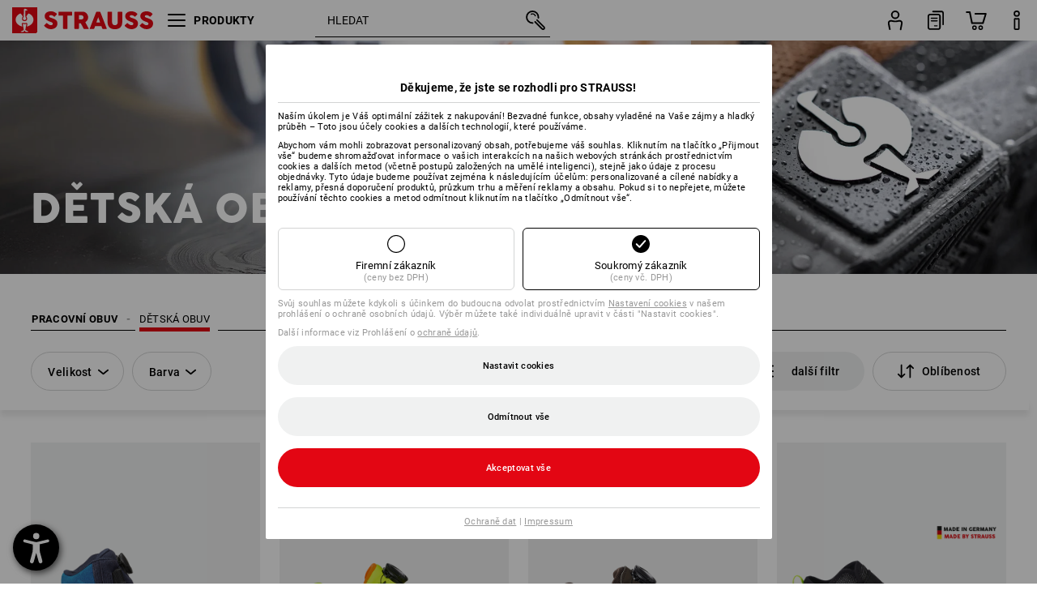

--- FILE ---
content_type: text/html; charset=utf-8
request_url: https://www.strauss.com/cz/cs/detska-obuv/
body_size: 90287
content:




<!DOCTYPE html>



<html lang="cs" class="desktop lang-cs EnableABTests ProductComparisonFlyout ShowAlternativeArticles EnableNewBasketPage PostalCodeUpdatedOnCitySelection RedesignProductDetailsPage RedesignOrderModal EnableLogoCreator ab-webshop current-pricemode-gross" data-page-view-log-data-id="1b428746-19f6-4b97-9113-f0ddf8a6b3d7">

    <head>
        
        <!-- Time: 1/1/2026 5:23:27 AM / CorrelationId: 1b428746-19f6-4b97-9113-f0ddf8a6b3d7 -->
<meta charset="utf-8">
        <meta id="viewport" name="viewport" content="width=1000">
<meta name="SKYPE_TOOLBAR" content="SKYPE_TOOLBAR_PARSER_COMPATIBLE">
<meta name="format-detection" content="telephone=no">
<meta name="hidden-query-params" content="size,category">
    <meta name="current-pricemode" content="Gross">
    <meta name="video-tracking-ajax-target" content="https://www.strauss.com/cz/cs/ajax/update/Action/Video">
    <meta name="pagetype" content="Category">
<link rel="preconnect" href="https://cdn.strauss.com">
<link rel="shortcut icon" href="https://cdn.strauss.com/cz/bundles/metainfoservice/1.29.3/assets/favicons/ES/favicon.ico" />
<link rel="apple-touch-icon" sizes="57x57" href="https://cdn.strauss.com/cz/bundles/metainfoservice/1.29.3/assets/favicons/ES/apple-touch-icon-57x57.png" />
<link rel="apple-touch-icon" sizes="60x60" href="https://cdn.strauss.com/cz/bundles/metainfoservice/1.29.3/assets/favicons/ES/apple-touch-icon-60x60.png" />
<link rel="apple-touch-icon" sizes="72x72" href="https://cdn.strauss.com/cz/bundles/metainfoservice/1.29.3/assets/favicons/ES/apple-touch-icon-72x72.png" />
<link rel="apple-touch-icon" sizes="76x76" href="https://cdn.strauss.com/cz/bundles/metainfoservice/1.29.3/assets/favicons/ES/apple-touch-icon-76x76.png" />
<link rel="apple-touch-icon" sizes="114x114" href="https://cdn.strauss.com/cz/bundles/metainfoservice/1.29.3/assets/favicons/ES/apple-touch-icon-114x114.png" />
<link rel="apple-touch-icon" sizes="120x120" href="https://cdn.strauss.com/cz/bundles/metainfoservice/1.29.3/assets/favicons/ES/apple-touch-icon-120x120.png" />
<link rel="apple-touch-icon" sizes="144x144" href="https://cdn.strauss.com/cz/bundles/metainfoservice/1.29.3/assets/favicons/ES/apple-touch-icon-144x144.png" />
<link rel="apple-touch-icon" sizes="152x152" href="https://cdn.strauss.com/cz/bundles/metainfoservice/1.29.3/assets/favicons/ES/apple-touch-icon-152x152.png" />
<link rel="apple-touch-icon" sizes="180x180" href="https://cdn.strauss.com/cz/bundles/metainfoservice/1.29.3/assets/favicons/ES/apple-touch-icon-180x180.png" />
<link rel="icon" type="image/png" sizes="16x16" href="https://cdn.strauss.com/cz/bundles/metainfoservice/1.29.3/assets/favicons/ES/favicon-16x16.png" />
<link rel="icon" type="image/png" sizes="32x32" href="https://cdn.strauss.com/cz/bundles/metainfoservice/1.29.3/assets/favicons/ES/favicon-32x32.png" />
<link rel="icon" type="image/png" sizes="96x96" href="https://cdn.strauss.com/cz/bundles/metainfoservice/1.29.3/assets/favicons/ES/favicon-96x96.png" />
<link rel="icon" type="image/png" sizes="160x160" href="https://cdn.strauss.com/cz/bundles/metainfoservice/1.29.3/assets/favicons/ES/favicon-160x160.png" />
<link rel="icon" type="image/png" sizes="192x192" href="https://cdn.strauss.com/cz/bundles/metainfoservice/1.29.3/assets/favicons/ES/favicon-192x192.png" />
<link rel="icon" type="image/png" sizes="196x196" href="https://cdn.strauss.com/cz/bundles/metainfoservice/1.29.3/assets/favicons/ES/favicon-196x196.png" />
<link rel="icon" href="https://cdn.strauss.com/cz/bundles/metainfoservice/1.29.3/assets/favicons/ES/favicon.ico" />
<meta name="msapplication-TileColor" content="#e30613" />
<meta name="msapplication-TileImage" content="https://cdn.strauss.com/cz/bundles/metainfoservice/1.29.3/assets/favicons/ES/mstile-144x144.png" />
<meta name="msapplication-config" content="https://cdn.strauss.com/cz/bundles/metainfoservice/1.29.3/assets/favicons/ES/browserconfig.xml" />
<meta name="application-name" content="Strauss" />
<meta name="apple-mobile-web-app-title" content="Strauss" />



<style type="text/css">


    html.desktop > body,
    html.handheld > body > .handheld-background.background-image,
    html > body.popup-window {
        background-color: #FFFFFF !important;
    }

    html > body.parallax,
    html.handheld > body {
        background-color: #FFFFFF !important;
    }

</style>
<!--__BASETAG__-->
<meta name="description"  content="
    Robustní dětské boty ✚ maximální kvalita výrobků ✚ velký výběr ✚ dlouholetá zkušenost ve vývoji obuvi » kupte si dětská obuv od Strauss"  />
<link rel="alternate" hreflang="de-at" href="https://www.strauss.com/at/de/kinderschuhe/"/>
<link rel="alternate" hreflang="de-be" href="https://www.strauss.com/be/de/kinderschuhe/"/>
<link rel="alternate" hreflang="fr-be" href="https://www.strauss.com/be/fr/chaussures-enfant/"/>
<link rel="alternate" hreflang="nl-be" href="https://www.strauss.com/be/nl/kinderschoenen/"/>
<link rel="alternate" hreflang="de-ch" href="https://www.strauss.com/ch/de/kinderschuhe/"/>
<link rel="alternate" hreflang="fr-ch" href="https://www.strauss.com/ch/fr/chaussures-enfant/"/>
<link rel="alternate" hreflang="cs-cz" href="https://www.strauss.com/cz/cs/detska-obuv/"/>
<link rel="alternate" hreflang="de-de" href="https://www.strauss.com/de/de/kinderschuhe/"/>
<link rel="alternate" hreflang="en-de" href="https://www.strauss.com/de/en/kids-shoes/"/>
<link rel="alternate" hreflang="fr-de" href="https://www.strauss.com/de/fr/chaussures-enfant/"/>
<link rel="alternate" hreflang="da-dk" href="https://www.strauss.com/dk/da/bornesko/"/>
<link rel="alternate" hreflang="en-dk" href="https://www.strauss.com/dk/en/kids-shoes/"/>
<link rel="alternate" hreflang="de-it" href="https://www.strauss.com/it/de/kinderschuhe/"/>
<link rel="alternate" hreflang="it-it" href="https://www.strauss.com/it/it/scarpe-bambino/"/>
<link rel="alternate" hreflang="nl-nl" href="https://www.strauss.com/nl/nl/kinderschoenen/"/>
<link rel="alternate" hreflang="pl-pl" href="https://www.strauss.com/pl/pl/obuwie-dzieciece/"/>
<link rel="alternate" hreflang="en-se" href="https://www.strauss.com/se/en/kids-shoes/"/>
<link rel="alternate" hreflang="sv-se" href="https://www.strauss.com/se/sv/barnskor/"/>
<link rel="alternate" hreflang="sk-sk" href="https://www.strauss.com/sk/sk/detska-obuv/"/>
<link rel="alternate" hreflang="en-gb" href="https://www.strauss.com/uk/en/kids-shoes/"/>
<link rel="alternate" hreflang="en" href="https://www.strauss.com/global/en/kids-shoes/"/>
<link rel="alternate" hreflang="fr" href="https://www.strauss.com/global/fr/chaussures-enfant/"/>
<link rel="alternate" hreflang="x-default" href="https://www.strauss.com/global/en/kids-shoes/"/>


    <meta name="bandwidth-detection-active" content="false" class="bandwidth-detection"/>
    <meta name="bandwidth-detection-test-data-url" content="https://cdn.strauss.com/cz/Static/GetBandwidthTestData.aspx" class="bandwidth-detection"/>
    <meta name="logging-target" content="https://www.strauss.com/cz/cs/ajax/Action/VisitDetails" class="bandwidth-detection"/>    
<link rel="canonical" href="https://www.strauss.com/cz/cs/detska-obuv/"/>
<meta name="action-control-ajax-target" content="https://www.strauss.com/cz/cs/ajax/update/Action/Index" /><script id="translated-page-urls" type="text/json">
    {"translations":[{"code":"cs","obfuscation":"l10n","url":"obs-link-v1:aHR0cHM6Ly93d3cuc3RyYXVzcy5jb20vY3ovY3MvZGV0c2thLW9idXYv"}]}
</script>


            <title>Robustn&#237; dětsk&#225; obuv od Strauss</title>

        
<link href="https://cdn.strauss.com/cz/cassette.axd/stylesheet/b91a214bb8a41f29fda36e74b527b3ff7a88fce5/bootstrap" type="text/css" rel="stylesheet"/>
<link href="https://cdn.strauss.com/cz/cassette.axd/stylesheet/7ba5da99b7983dcba95c7eeba4ef1a10058d52bf/styles" type="text/css" rel="stylesheet"/>
<link href="https://cdn.strauss.com/cz/cassette.axd/stylesheet/c01868ec8adce12d24f6894bea24e674dec50661/cssShopThemeFiles" type="text/css" rel="stylesheet"/>




<script type="text/javascript" src="https://cdn.strauss.com/cz/bundles/applicationShell/1.37.1/shell.js"></script>
    <script>shell.tabNav.enable();</script>
<script type="text/javascript" src="https://cdn.strauss.com/cz/bundles/localization/8.68.1/assets/localization.js"></script>





                
                

        



<script id="sniff" type="application/json">
    {"name":"unknown","version":0,"osVersion":0,"isDesktop":true}
</script>






    
    <link rel="preload" href="https://cdn.strauss.com/cz/bundles/metainfoservice/1.29.3/assets/roboto-regular.woff2" as="font" type="font/woff2" crossorigin />
    <link rel="preload" href="https://cdn.strauss.com/cz/bundles/metainfoservice/1.29.3/assets/roboto-medium.woff2" as="font" type="font/woff2" crossorigin />
    <link rel="preload" href="https://cdn.strauss.com/cz/bundles/metainfoservice/1.29.3/assets/roboto-bold.woff2" as="font" type="font/woff2" crossorigin />
    <link rel="preload" href="https://cdn.strauss.com/cz/bundles/metainfoservice/1.29.3/assets/augusta-regular.woff2" as="font" type="font/woff2" crossorigin />
    <link rel="stylesheet" href="https://cdn.strauss.com/cz/bundles/metainfoservice/1.29.3/assets/augusta.css" />
    <link rel="stylesheet" href="https://cdn.strauss.com/cz/bundles/metainfoservice/1.29.3/assets/augustacondensed.css" />
    <link rel="stylesheet" href="https://cdn.strauss.com/cz/bundles/metainfoservice/1.29.3/assets/roboto.css" />

    <script id="mkt-lf-client-urls" type="text/json">{"countryCodeEndpoint":"/cz/cs/api/country-code","translationNotFoundEndpoint":"L2N6L2NzL2FwaS9sYW5ndWFnZXN3aXRjaGVyL2xvZy90cmFuc2xhdGVkdXJsbm90Zm91bmQ=","defaultLanguageEndpoint":"L2N6L2NzL2FwaS9sYW5ndWFnZXN3aXRjaGVyL2xvZy9kZWZhdWx0bGFuZ3VhZ2VyZWRpcmVjdA==","missingLanguageEndpoint":"L2N6L2NzL2FwaS9sYW5ndWFnZXN3aXRjaGVyL2xvZy9sYW5ndWFnZW5vdHNldA==","cultureChangedEndpoint":"L2N6L2NzL2FwaS9sYW5ndWFnZXN3aXRjaGVyL0N1bHR1cmUvQ2hhbmdlZD9tbFN0YXRlPQ=="}</script>
    <script id="mkt-available-languages" type="text/json">{"languages":[{"culture":"cs","name":"\u010CE\u0160TINA"}],"autoTranslate":false,"autoTransLanguages":[]}</script>
    <script id="country-languages" type="text/json">null</script>
    <script src="https://cdn.strauss.com/cz/bundles/languagefragments/1.71.0/ClientSideRedirect.js" id="client-side-redirect" data-default-language-prefix="cs" data-dlr-active="true" data-mandator-prefix="CZ"></script>
    <script src="https://cdn.strauss.com/cz/bundles/languagefragments/1.71.0/LanguageResolver.js"></script>

                    <link rel=" stylesheet" href="https://cdn.strauss.com/cz/bundles/geoipmodalservice/1.16.0/assets/main.css" />
                
            <script src="https://cdn.strauss.com/cz/bundles/manualproductcomparison/1.107.2/js/PriceModeAppShellIntegrationGross.js" defer></script>
    
    <script type="text/javascript">
        var eyeAble_pluginConfig = {"azureDemoMode":false,"blacklistContrast":"#headr-ic-logo-es_red_horizontal,.fas_slides,.debuginfo,.pdp-icon_play_pause_3d","blacklistFontsize":".animationcontent,.fas_t_details,.h1-tag ,.mkt-text-products ,.pdp-basket_counter_input","blacklistFontsizeMobile":".swiper-wrapper","customBackgroundColor":"#000000","customFunctionPosition":{"Bluefilter":"Main","ColorCorrection":"Main","Darkmode":"Main","HideImages":"Main","LargeCursor":"More","StopAnimation":"More","TabNavi":"More"},"customText":{"tipMainTxt":" "},"disableZoom":true,"externalLogoUrl":"https://cdn.strauss.com/cz/eyeable/assets/Icon_barrierefreiheit_v1.svg","fontsizeThreshold":4,"forceWhiteBackground":".mkt-menu-icon > div,.mkt-icon-YouTube","iconSize":57,"license":{"*.strauss.com":"4070675172cfa99depqtofdk;",".*.strauss.com":"ceaee3892a93d214epqtofdk7","strauss.com":"3bd3d973e76b944aepqtofdk="},"mainIconAlt":2,"maxMagnification":4,"maxMobileMagnification":3,"mobileBottomPosition":"16px","mobileIconSize":50,"mobileRightPosition":"16px","mobileSidePosition":"left","newColor":{"--toolbar-z-index":1050},"precisePosition":true,"rightPosition":"16px","sidePosition":"left","topPosition":"calc(100% - 73px)"};
    </script>

    <script type="text/javascript">
        eyeAble_pluginConfig["pluginPath"] = "https://cdn.strauss.com/cz/bundles/eyeableassets/0.10.1/assets";

        const userAgent = navigator.userAgent.toLowerCase();
        if (userAgent.includes("kiowarekioskdevice1080p") || userAgent.includes("signageplayer") || userAgent.includes("multiplayer")) {
            window.localStorage.setItem("eyeAbleHideIcon", true);
        }
    </script>

    <script async src="https://cdn.strauss.com/cz/bundles/eyeableassets/0.10.1/assets/init.js"></script>
    <script async src="https://cdn.strauss.com/cz/bundles/eyeableassets/0.10.1/assets/public/js/eyeAble.js"></script>

    <script type="text/javascript">window.dataLayer = window.dataLayer || [];</script>

    <link rel="stylesheet" href="https://cdn.strauss.com/cz/bundles/headr2/3.33.0/app.css" />
    <link rel="stylesheet" href="https://cdn.strauss.com/cz/bundles/headr2/3.33.0/styles.css" />

    <link rel="stylesheet" href="https://cdn.strauss.com/cz/bundles/megamenu/3.31.0/app.css" />
    <link rel="stylesheet" href="https://cdn.strauss.com/cz/bundles/megamenu/3.31.0/styles.css" />

    <link rel="stylesheet" href="https://cdn.strauss.com/cz/bundles/languagefragments/1.71.0/LanguageSwitcher.css" />

    <link rel="stylesheet" href="https://cdn.strauss.com/cz/bundles/shopSearchWeb/1.58.0/components.css" type="text/css" media="all" />
<script src="https://cdn.strauss.com/cz/bundles/shopSearchWeb/1.58.0/script/closest-polyfill.js"></script>


    



    <link rel="stylesheet" type="text/css" href="https://cdn.strauss.com/cz/bundles/account-menu/1.53.1/account_menu_bundle.css" />

    
  <link rel="stylesheet" href="https://cdn.strauss.com/cz/bundles/basketFlyout/1.53.0/icon/icon-styles.css" />


    
  <link rel="stylesheet" href="https://cdn.strauss.com/cz/bundles/basketFlyout/1.53.0/flyout/app.css" />


        <link rel="stylesheet" href="https://cdn.strauss.com/cz/bundles/manualproductcomparison/1.107.2/styles/pcf_bundle_content.css" />
    
    
    <link rel="stylesheet" href="https://cdn.strauss.com/cz/bundles/quickorder/1.3.1/assets/quickordericon/icon-styles.css" />


    



    <link rel="stylesheet" href="https://cdn.strauss.com/cz/bundles/Showcase/1.49.0/threeSixtyView.css" type="text/css" media="all" />

    <link rel="stylesheet" href="https://cdn.strauss.com/cz/bundles/ordermodal/1.54.0/ordermodal.css" type="text/css" media="all" />

    
    <link rel="stylesheet" href="https://cdn.strauss.com/cz/bundles/ShippingText/1.17.1/assets/app.css" />


    <link rel="stylesheet" href="https://cdn.strauss.com/cz/bundles/basketmodal/1.64.0/basketmodal.css" type="text/css" media="all" />

    <link rel="stylesheet" href="https://cdn.strauss.com/cz/bundles/bookmark/1.45.2/prepareBookmarkInAjaxModals.css" />
    <link rel="stylesheet" href="https://cdn.strauss.com/cz/bundles/bookmark/1.45.2/client_side_add_btn.css" />
  
    <meta id="viewport-responsive" name="viewport" content="width=device-width, initial-scale=1.0, maximum-scale=1.0, user-scalable=no">
    <link rel="stylesheet" href="https://cdn.strauss.com/cz/bundles/articletileservice/1.84.0/category-page.css" type="text/css" media="all" />
    <script>
        if (history.scrollRestoration && window && new URL(window.location.href).searchParams.has("page")) {
            history.scrollRestoration = "manual";
        }
    </script>
<link href="https://cdn.strauss.com/cz/cassette.axd/stylesheet/b91a214bb8a41f29fda36e74b527b3ff7a88fce5/bootstrap" type="text/css" rel="stylesheet"/><link href="https://cdn.strauss.com/cz/cassette.axd/stylesheet/7ba5da99b7983dcba95c7eeba4ef1a10058d52bf/styles" type="text/css" rel="stylesheet"/><link href="https://cdn.strauss.com/cz/cassette.axd/stylesheet/c01868ec8adce12d24f6894bea24e674dec50661/cssShopThemeFiles" type="text/css" rel="stylesheet"/>
            <meta name="navkeypath" content="Schuhe/Kinderschuhe">
        
<link rel="stylesheet" href="https://cdn.strauss.com/cz/bundles/breadcrumb/1.70.0/components.css" type="text/css" media="all" />

    
    <meta http-equiv="X-UA-Compatible" content="IE=edge">
    <meta charset="utf-8" />

        


    
    <link rel="stylesheet" href="https://cdn.strauss.com/cz/bundles/footr/1.28.0/app.css" />

    <link rel="stylesheet" type="text/css" href="https://cdn.strauss.com/cz/bundles/newsletter-promotion/1.56.0/app.css" />

    
    


    
    


    <script type="application/json" id="mkt-cct-cookie-version">
    {
          "cookieVersion": 2
    }
    </script>
    <script src="https://cdn.strauss.com/cz/bundles/cookiebar/1.70.0/consenttypesresolver.js"></script>

        <link rel="stylesheet" href="https://cdn.strauss.com/cz/bundles/cookiebar/1.70.0/styles.css" />
    </head>
    <body data-cap="IsHandheld=false,IsLowendDevice=false" data-navigation-context="Kinderschuhe" class="responsive initheader use-responsive-helper">
        








    <script type="text/javascript">
       (function(window, document, dataLayerName, id) {
           window[dataLayerName]=window[dataLayerName]||[],window[dataLayerName].push({start:(new Date).getTime(),event:"stg.start"});var scripts=document.getElementsByTagName('script')[0],tags=document.createElement('script');
           function stgCreateCookie(a,b,c){var d="";if(c){var e=new Date;e.setTime(e.getTime()+24*c*60*60*1e3),d="; expires="+e.toUTCString()}document.cookie=a+"="+b+d+"; path=/"}
           var isStgDebug=(window.location.href.match("stg_debug")||document.cookie.match("stg_debug"))&&!window.location.href.match("stg_disable_debug");stgCreateCookie("stg_debug",isStgDebug?1:"",isStgDebug?14:-1);
           var qP=[];dataLayerName!=="dataLayer"&&qP.push("data_layer_name="+dataLayerName),isStgDebug&&qP.push("stg_debug");var qPString=qP.length>0?("?"+qP.join("&")):"";
           tags.async=!0,tags.src="https://pt.strauss.com"+"/containers/"+id+".js"+qPString,scripts.parentNode.insertBefore(tags,scripts);
           !function(a,n,i){a[n]=a[n]||{};for(var c=0;c<i.length;c++)!function(i){a[n][i]=a[n][i]||{},a[n][i].api=a[n][i].api||function(){var a=[].slice.call(arguments,0);"string"==typeof a[0]&&window[dataLayerName].push({event:n+"."+i+":"+a[0],parameters:[].slice.call(arguments,1)})}}(i[c])}(window,"ppms",["tm","cm"]);
       })(window, document, 'dataLayer', '31c8ff35-c017-47b5-aecf-84ab2011aea2');
    </script>

<script type="text/javascript">
    document.addEventListener("DOMContentLoaded", ()=> {
        fetch('/cz/cs/api/evaluate/cookie', {
            credentials: 'same-origin',
            method: 'get'
        });
    });
</script>


        




        <div class="container">
            <a id="top"></a>
            


<header id="headr" class="mkt-scope-headr  "><div class="mkt-spacer"></div><svg xmlns="http://www.w3.org/2000/svg" xmlns:xlink="http://www.w3.org/1999/xlink" style="height:0;position:absolute;width:0"><defs><symbol id="headr-ic-orderform" viewBox="0 0 21.9 26"><g id="headr-ic-orderform_orderform"><path d="M14.3 25H3.8c-1.7 0-3-1.3-3-3V7.8c0-1.7 1.3-3 3-3h10.5c1.7 0 3 1.3 3 3V22c0 1.7-1.3 3-3 3zM3.8 6.7c-.6 0-1.1.5-1.1 1.2V22c0 .6.5 1.1 1.1 1.1h10.5c.6 0 1.1-.5 1.1-1.1V7.8c0-.6-.5-1.1-1.1-1.2H3.8z"/><path d="M20.2 19.2c-.5 0-.9-.4-.9-.9V4c0-.6-.5-1.1-1.1-1.1H7.6c-.5 0-1-.4-1-1s.4-1 1-1h10.6c1.7 0 3 1.3 3 3v14.3c-.1.6-.5 1-1 1zM12.8 14.4H5.4c-.4 0-.7-.3-.7-.7 0-.4.3-.7.7-.7h7.4c.4 0 .7.3.7.7 0 .3-.3.6-.7.7z"/><path d="M12.8 11.1H5.4c-.4 0-.7-.3-.7-.7 0-.4.3-.8.7-.8h7.4c.4 0 .7.3.7.7 0 .5-.3.8-.7.8zM12.8 20.6H9.4c-.4 0-.7-.4-.6-.8 0-.3.3-.6.6-.6h3.3c.4 0 .7.4.6.8.1.3-.2.6-.5.6z"/></g></symbol></defs><defs><symbol id="headr-ic-logo-es_black_horizontal" viewBox="0 0 200 36"><path d="M44.882 24.879l2.806-2.67c.422-.422.828-.22 1.25.135 1.2 1.03 3.06 2.535 5.037 2.535 2.214 0 2.704-1.048 2.704-2.264 0-1.352-2.18-2.08-3.346-2.485-5.223-1.792-7.96-4.158-7.96-7.944 0-4.006 3.582-6.676 8.788-6.676 2.924 0 6.152 1.319 7.86 3.16.455.525.472.964-.052 1.488l-2.484 2.653c-.457.456-.913.22-1.37-.185-.557-.525-1.419-1.166-2.366-1.504-1.149-.406-4.124-.474-4.124 1.385 0 1.183 1.403 1.724 3.77 2.484 4.597 1.539 7.757 3.077 7.757 7.59 0 4.748-3.955 7.842-9.262 7.842-3.346 0-6.676-1.876-8.822-4.108-.406-.456-.744-.878-.186-1.436M64.56 6.744c0-.49.237-.727.71-.727h17.612c.472 0 .71.237.71.727v4.107c0 .49-.238.726-.71.726h-5.764v17.831c0 .473-.237.71-.727.71H71.71c-.472 0-.71-.236-.71-.71v-17.83H65.27c-.473 0-.71-.237-.71-.727V6.744zM93.092 11.037v5.881h3.6c1.707 0 2.89-1.453 2.89-2.924 0-1.42-1.2-2.957-2.89-2.957h-3.6zm-6.254-4.293c0-.355.22-.727.694-.727h10.766c4.58 0 7.69 4.023 7.69 8.096 0 2.586-1.606 5.155-3.955 6.641l4.648 8.654c.186.321.05.71-.406.71h-5.848c-.456 0-.608-.152-.879-.675l-3.836-7.335h-2.62v7.3c0 .474-.237.71-.71.71h-4.85c-.457 0-.694-.236-.694-.71V6.744zM117.484 21.01h5.171l-2.62-7.37-2.551 7.37zm-.39-14.266c.186-.49.525-.727.998-.727h3.972c.456 0 .793.237.98.727l8.856 22.664c.186.473.034.71-.456.71h-4.835c-.49 0-.81-.236-.962-.71l-1.133-3.177h-8.856l-1.099 3.177c-.151.473-.49.71-.98.71h-4.834c-.49 0-.642-.236-.456-.71l8.806-22.664zM139.356 20.501c0 3.178 1.893 4.412 3.972 4.412 2.163 0 3.988-1.538 3.988-4.412V6.744c0-.389.287-.727.744-.727h4.732c.524 0 .795.338.795.727v13.673c0 7.554-4.8 10.073-10.26 10.073-5.459 0-10.259-2.62-10.259-10.073V6.744c0-.389.255-.727.642-.727h4.953c.592 0 .693.321.693.727v13.757zM157.222 24.879l2.806-2.67c.422-.422.828-.22 1.251.135 1.2 1.03 3.06 2.535 5.036 2.535 2.214 0 2.705-1.048 2.705-2.264 0-1.352-2.18-2.08-3.347-2.485-5.223-1.792-7.96-4.158-7.96-7.944 0-4.006 3.582-6.676 8.789-6.676 2.924 0 6.152 1.319 7.858 3.16.457.525.474.964-.05 1.488l-2.484 2.653c-.457.456-.913.22-1.37-.185-.558-.525-1.42-1.166-2.366-1.504-1.15-.406-4.124-.474-4.124 1.385 0 1.183 1.403 1.724 3.768 2.484 4.599 1.539 7.76 3.077 7.76 7.59 0 4.748-3.956 7.842-9.263 7.842-3.347 0-6.676-1.876-8.823-4.108-.405-.456-.743-.878-.186-1.436M178.3 24.879l2.805-2.67c.422-.422.828-.22 1.25.135 1.2 1.03 3.06 2.535 5.037 2.535 2.214 0 2.705-1.048 2.705-2.264 0-1.352-2.18-2.08-3.347-2.485-5.223-1.792-7.96-4.158-7.96-7.944 0-4.006 3.582-6.676 8.789-6.676 2.923 0 6.151 1.319 7.858 3.16.457.525.474.964-.051 1.488l-2.484 2.653c-.457.456-.913.22-1.37-.185-.557-.525-1.419-1.166-2.365-1.504-1.15-.406-4.124-.474-4.124 1.385 0 1.183 1.403 1.724 3.768 2.484 4.599 1.539 7.759 3.077 7.759 7.59 0 4.748-3.956 7.842-9.262 7.842-3.347 0-6.676-1.876-8.823-4.108-.406-.456-.744-.878-.186-1.436"/><path shape-rendering="crispedges" d="M.903 36H33.71s.903 0 .903-.859V.86s0-.859-.903-.859H.903S0 0 0 .859V35.14S0 36 .903 36z"/><path d="M21.335 3.928l-2.542.736c-.07.019-.246.054-.335.158-.09.106-.13.243-.152.415-.13.981.01 5.313.199 7.372.003.036.049.785.153 1.02.117.214.252.396.404.585.274.364.468.844.468 1.307 0 1.27-.995 2.268-2.229 2.268a2.229 2.229 0 01-2.23-2.23c0-.502.189-.971.47-1.345.152-.189.287-.371.404-.584.13-.298.141-.707.154-1.021.078-2.005.191-4.518.242-5.858.007-1.106-.153-2.324.028-3.414.117-1.116 1.327-1.755 2.306-1.286.89.346 1.678.898 2.51 1.357l.117.066c.391.233.156.405.075.44l-.042.014zM17.303 32.37s-.945 1.217-1.412 1.83a.145.145 0 01-.11.054h-3.537a.15.15 0 01-.144-.146v-.323c0-.05.031-.103.081-.131l3.702-1.878.053-.03a.474.474 0 00.05-.034c.137-.112.256-.273.256-.459a1.47 1.47 0 00-.022-.172s-1.034-5.556-1.465-7.808c-.03-.171.083-.275.224-.25.504.164 1.485.353 2.329.353.797 0 1.811-.189 2.32-.353.141-.025.253.079.224.25-.431 2.252-1.465 7.808-1.465 7.808a1.493 1.493 0 00-.023.172c0 .187.12.346.258.46.013.01.035.024.049.033l.052.03 3.703 1.878c.05.028.08.08.08.13v.324a.15.15 0 01-.143.146h-3.537a.146.146 0 01-.11-.054c-.468-.613-1.413-1.83-1.413-1.83" fill="#fff"/><path d="M17.302 19.16a3.603 3.603 0 01-3.597-3.6c0-.757.264-1.526.744-2.165l.03-.038c.08-.114.17-.235.218-.298.026-.034.075-.103.075-.103l-.05-.148-.007-.022c-.606-1.744-1.784-3.155-3.237-4.33-3.529 1.56-6.582 4.584-6.582 8.758 0 5.123 4.557 8.556 9.133 9.566-.209-1.108-.412-2.176-.616-3.245l-.006-.032a1.597 1.597 0 01.436-1.397 1.563 1.563 0 011.597-.37c.35.117 1.226.278 1.864.278.641 0 1.517-.161 1.866-.277a1.563 1.563 0 011.597.37c.359.357.522.88.436 1.397l-.006.032a992.418 992.418 0 00-.617 3.245c4.577-1.009 9.137-4.443 9.137-9.567 0-4.174-3.053-7.197-6.581-8.759-1.456 1.177-2.634 2.59-3.24 4.336l-.055.17s.04.065.08.118c.057.077.117.16.206.278l.03.038a3.66 3.66 0 01.744 2.166 3.602 3.602 0 01-3.598 3.598z" fill="#fff"/></symbol><symbol viewBox="0 0 100 104.005" id="headr-ic-logo-es_black_vertical"><path d="M2.608 104.005h94.785s2.607 0 2.607-2.48V2.48A2.47 2.47 0 0097.393 0H2.608S0 0 0 2.48v99.045a2.47 2.47 0 002.608 2.48z"/><path d="M61.638 11.348c-.605.175-7.223 2.093-7.343 2.125a1.943 1.943 0 00-.97.459 2.247 2.247 0 00-.439 1.198c-.373 2.834.027 15.349.575 21.296a14.378 14.378 0 00.442 2.95 11.358 11.358 0 001.166 1.687 6.54 6.54 0 011.353 3.778 6.441 6.441 0 11-12.882.107 6.527 6.527 0 011.358-3.885 11.32 11.32 0 001.166-1.686 8.624 8.624 0 00.446-2.95c.226-5.792.552-13.052.7-16.923.019-3.196-.443-6.713.08-9.863a4.698 4.698 0 016.662-3.715 61.47 61.47 0 017.25 3.92l.34.19c1.13.672.452 1.17.217 1.273zM49.99 93.516s-2.73 3.517-4.08 5.289a.42.42 0 01-.319.157H35.372a.431.431 0 01-.413-.422v-.935a.448.448 0 01.232-.377L45.885 91.8s.097-.05.154-.085a1.364 1.364 0 00.143-.1 1.784 1.784 0 00.743-1.325 4.254 4.254 0 00-.066-.497s-2.986-16.052-4.233-22.557c-.083-.496.24-.795.648-.724a24.877 24.877 0 006.728 1.021 25.65 25.65 0 006.704-1.021c.408-.07.73.228.647.724-1.246 6.505-4.232 22.557-4.232 22.557a4.305 4.305 0 00-.066.497 1.8 1.8 0 00.744 1.326 1.48 1.48 0 00.14.097c.04.025.151.085.151.085l10.698 5.429a.448.448 0 01.233.377v.935a.431.431 0 01-.413.422h-10.22a.421.421 0 01-.318-.157c-1.35-1.772-4.08-5.289-4.08-5.289" fill="#fff"/><path d="M49.987 55.351a10.408 10.408 0 01-10.393-10.395 10.519 10.519 0 012.15-6.258l.084-.109c.236-.33.494-.678.633-.86.074-.098.216-.298.216-.298l-.143-.428-.022-.065a28.188 28.188 0 00-9.352-12.51c-10.195 4.51-19.015 13.246-19.015 25.305 0 14.8 13.167 24.719 26.386 27.635-.603-3.2-1.19-6.286-1.781-9.373l-.016-.093a4.613 4.613 0 011.26-4.036 4.582 4.582 0 014.614-1.068 21.587 21.587 0 005.385.801 21.556 21.556 0 005.39-.8 4.469 4.469 0 01.662-.164 4.515 4.515 0 013.95 1.231 4.616 4.616 0 011.261 4.036l-.017.094c-.592 3.087-1.178 6.173-1.78 9.374 13.222-2.913 26.396-12.834 26.396-27.637 0-12.059-8.821-20.794-19.015-25.306a28.175 28.175 0 00-9.358 12.527l-.162.49s.12.19.232.34c.166.224.34.463.596.805l.086.11a10.574 10.574 0 012.139 5.935c.006.09.012.198.012.322A10.407 10.407 0 0149.99 55.35z" fill="#fff"/></symbol><symbol id="headr-ic-logo-es_couture" viewBox="0 0 100 100"><g id="headr-ic-logo-es_couture_logo-es-es_couture" fill="#000"><path d="M50 0C22.4 0 0 22.4 0 50s22.4 50 50 50 50-22.4 50-50S77.6 0 50 0zm0 95.9C24.7 95.9 4.1 75.3 4.1 50S24.7 4.1 50 4.1 95.9 24.7 95.9 50 75.3 95.9 50 95.9z"/><path d="M63.3 27.8s-14-4.5-25.8 7.2c3.5-6.4 10.6-13.2 24.9-12.3.3 0 .5-.2.5-.5s-.2-.5-.5-.5c-13.8-.9-21.2 5.3-25 11.6 7.1-16.2 21.4-21 21.5-21.1.3-.1.5-.4.4-.8-.1-.3-.4-.5-.8-.4-.2.1-23 7.8-26 36.3C29.7 74.1 42 86 52.8 91.4c.1.1.2.1.3.1.2 0 .4-.1.6-.3.2-.3 0-.7-.3-.8-5.9-2.9-12.4-8-16.3-16.5.4-1.2 3.1-6.9 13.2-14.1l-8.4 4.6s5.9-7.7 9.5-10.3c.2-.1-8.3 3.8-8.3 3.8s8.3-14.8 17.6-17.4c0 0-4.8-2.6-14.3-2.4 0-.2.2-6.4 16.9-10.3z"/></g></symbol><symbol id="headr-ic-logo-es_legacy_black_horizontal" viewBox="0 0 91.5 100"><g id="headr-ic-logo-es_legacy_black_horizontal_logo-es-es_black"><path shape-rendering="crispedges" d="M2.4 0S0 0 0 2.4v95.2s0 2.4 2.4 2.4H89s2.4 0 2.4-2.4V2.4S91.4 0 89 0H2.4z" fill="#1e1e1e"/><path d="M61.2 89.7c0 .4.1.9.4 1.3.3.4.5.7.9.9.4.3.8.4 1.3.4.4 0 .9-.1 1.3-.4.4-.3.7-.5.9-.9.3-.4.4-.8.4-1.3 0-.4-.1-.9-.4-1.3-.3-.4-.5-.7-.9-.9-.4-.3-.8-.4-1.3-.4-.4 0-.9.1-1.3.4-.4.3-.7.5-.9.9-.2.4-.4.8-.4 1.3m.5 0c0-.4.1-.7.3-1.1.2-.4.4-.5.7-.7.4-.2.7-.3 1.1-.3s.7.1 1.1.3.5.4.7.7c.2.4.3.7.3 1.1s-.1.7-.3 1.1c-.2.4-.4.5-.7.7-.4.2-.7.3-1.1.3s-.7-.1-1.1-.3-.5-.5-.7-.8c-.2-.2-.3-.6-.3-1m1.1 1.5h.5V90h.4l.7 1.2h.6l-.8-1.2c.3 0 .4-.1.5-.2.2-.1.2-.4.3-.5 0-.3-.1-.5-.3-.6-.2-.2-.4-.2-.8-.2h-1.1v2.7zm.5-1.7v-.9h.7c.2 0 .3 0 .4.1.1.1.2.2.2.4s-.1.4-.2.4c-.1.1-.3.1-.4.1h-.7v-.1zM54.9 52.3s-1.3 4-6.5 7-10 .6-12.1-1.1c-2.8-2.2-3.1-7-3.1-7s.5 1.2 2.3 3.9c1.6 2.7 4.8 4.4 6.2 4.5 1.1.1 1.9-1.5 3.7-2.7 1.9-1.2 2.9-.4 5.3-1.2 2.2-.9 4.2-3.4 4.2-3.4m-7.4-4.1c-2 1.6-4.1 2-6.5.8-2.4-1.2-3.1-4-2.1-6.1 1-2.1 3-4.5 3.6-6.2 1.3-3.2.8-16.3.8-16.3 0-1.3-.1-5.1-.1-5.1V13c-.1-.5-.4-1-.7-1.5-.3-.5-.5-1-.5-1.9 0-1 1.2-1.7 1.2-1.7s1.2-.7 2.3-.8c.6-.1 1.5.2 2.4 1.1s2.9 2.1 3.7 2.5c.7.4 1.1.5 1.7 1 .2.2.9.5.5.8-.4.4-1.9-.3-3.5-.5-1.5-.2-2.6 0-3.4.6-1.5 1.1-1.9 4.2-1.9 4.8 0 .8-.1 2-.1 3v5.2c0 2.8.2 5.6.3 7.5.2 2-.2 4.5-.6 5.8-.4 1.2-.6 1.8-1.7 3.3-.5.7-1.3 1.6-1.2 3 .1 1.8 1.4 2.8 3.2 2.8.5 0 1.3-.2 1.9-.6 2.4-1.6 2.6-4.6 2.7-4.5.1.5-.3 3.6-2 5.3M42.1 71c-.1-1.6 0-2.6-.1-3.8 0-.5-.1-1.9-.2-2.1 0-.4-.2-.8.4-.8.6 0 1 .1 1.6.1.6 0 1.2-.3 1.6-.3.4 0 .4 0 .4 1.1.1 2.1.4 4.6.4 5.5.2 1.6.2 5.3.2 7.8 0 .5-.1 3.1-.2 4.5-.4 2.6-.7 3.1-1 3.7-.2.5-.2.7-.2.7s-1.2-1.6-1.4-2.3c-.4-1.2-.9-2.9-.9-4.8-.1-.2-.5-7.7-.6-9.3zm-.8 16.2c.1-1.7.4-2.8.8-1.6.4 1.2.7 1.2 1 1.8.4.5-.5 1-1 1.4-.4.4-1.3 1.5-2 2.1-1 .7-1.5.8-2 .5-.2-.1-.4-.8-1-.5-.5.2-1 .4-1.2.4-.3-.2.9-.6 1.5-.9.6-.4.9-.5 1.1-.4.2.1 0 1.2 1 .5.8-.6 1.7-1.6 1.8-3.3m5.1-.2c.2-.3.4-1.1.6-1.6.1-.6.9-1.1.8-.5-.1.4-.1.5-.3 1.1-.2.6-.1 1.1.1 1.6.3 1.1 2.1 2.4.2 1.7-.9-.4-1.3-.8-1.7-1.2-.2-.3 0-.8.3-1.1m25.3-53.6c-3.7-.6-8.1 1.5-8.4 1.2-.1-.2 1.5-1.6 3.4-2.1 2-.5 5.1-.6 5.6-.5.4-.1 2.2.3 1.9-.5-.4-.9-3.3-2.9-6.7-3.3-4.1-.5-8.2 2.6-8.4 2.8-1.1.8-1.2.5-1.2.3-.2-.9 1.3-2.4 2.9-3.5 1.5-1.2 2.6-1.4 2.9-1.9.3-.4-.5-.8-1.9-.7-4.5.3-9.7 2.1-11.5 7-.6 1.8-.4 3.8 0 5.1-.8-1.2-1.8-3.4-2.1-4.9-.5-1.9-1.4-8.9-1.5-11.2 0-2.3.1-6.3 1.4-7.4.4-.4 1.2-1 2.9-.6 1.6.4 2.7.9 3.3.5.5-.3 1-.9.4-1.7-.5-.7-1.8-1.2-2.2-1.3s-1.4-.7-1.5-1c-.1-.3-.1-1-.2-1.3-.1-.4-.2-.8-1-.9-.8-.1-1.1-.4-1.4-.4-.4-.2-.9-.6-1.6-.7-.7-.1-2.1 0-2.9.4S41 8.3 40.4 8.9c-.3.2-.4.4-.4.4s.7.5.9 1.1c0 .5-.1.9-.1 1.5.3 1.4 1.1 1.9 1.2 3.7.1 1.9.4 11.4 0 15.2-.3 2.8-1 4.7-1.3 5.5 0 0 .2-3.7-.7-5.6-1.2-2.8-3.7-4.7-6.8-5.4-5.2-1.2-6.3-.4-6.7-.1-.4.4-.5.8.4 1.2s4 1.8 5.3 2.5c1.5.9 2.3 1.7 2.3 2.1 0 .4-.6.3-1.4-.1-.3-.1-5.2-2.9-8.7-2.5-3.5.4-6.2 2.2-6.6 3.1-.4.9 1.3.5 1.9.5 1.2-.2 3.7 0 5.6.5s3.6 1.4 3.2 1.9c-.3.6-4.5-1.1-9.1-.4-2.8.4-5.2 3-5.6 4.5-1 3.2.4 7.8 1.4 8.9.2.2.4.2.6.1.7-.4 2.5-1.9 4.3-3.1 1.4-1 2.7-1.6 3.7-2.1 3.8-1.8 3.6-.5 3.4-.3-.4.4-10.7 6.5-10.3 10.3.4 2.9 2.1 5.8 3.9 7.6 1 1 2.3 2.1 2.9 1.7.4-.4.3-.6.4-1.9.3-1.9.8-3.7 1.3-4.7s.8-.9.9-.6c.1.3-.2 1.4-.1 3 0 1.7.1 4.7.4 6.5.3 1.7.5 2.7.9 3.2.1.2.5.4.9.1.4-.4 1.8-1.8 2.8-3.7 1.1-2 2.2-4.6 2.2-4.6s.2-.2.4.2c.1.3.7 3-.2 6-.9 2.9-2 4.8-2.1 5.3-.1.3-.2.9.4.8.8-.2 4.9-2.8 5.1-3 .3 1.1 1.4 3 2 4.5.4 1.3 1.1 4.6 1.3 7.6.4 4.6 0 6.9-.6 7.6-.6.6-2.2 1.2-2.9 1.5-.8.3-1.5.4-2.4 1-.9.5-1.5 1.2-1.8 1.9-.4.7-.5.7-.3.7s.7-.4 1.6-.4c.9-.1 1.2-.1 1.2-.1l-.8.8c-.3.3-.5.4-.4.6.2.2.8 0 1.1.1.4.1 1.9.4 3.4.1 1.5-.3 2.1-.4 2.7-1.2.5-.9 1.2-2.1 2.1-2.9.9-.8 1.7-1.2 1.7-1.2s.7.7 1.3 1.1c.7.4 2 1 2.6 1.6.6.6 1.3 1.8 1.6 2.1.4.4.7.5 1.6.5.9.1 1.8.2 2.4.4.4.1.5.3.7.3.2.1.3 0 .3-.1.1-.3.2-.7 0-1.1-.3-.5-.7-1-1.1-1.2s-.8-.4-.9-.7c-.3-.2-.5-.9-.5-.9s1.2.6 1.7.9c.3.2.5.4.7.5.1.1.2.1.3 0 .2-.3.5-1 .3-1.5-.4-.8-1.7-1.6-2.7-1.9-.8-.2-1.8-.5-2.3-.9-.5-.4-1.5-1.5-1.8-3.8-.3-1.8-.2-2.5-.2-3.9.1-3 .4-6.6.6-8.3.3-2.4 1.1-4 1-5.8 1.3 2.3 3.1 3.7 4.2 4.3 1.5.8 4.1.9 4.7.3.4-.4-1.7-1.6-1.8-5-.1-3.5.8-7.3 1-7.7.1-.4.4-.3.4-.1.1.9.6 5.5 1.2 7.8.3 1.1.5 2.6 1.2 2.5 1.8-.1 5-3.7 4.9-5.4-.1-1.9-1.5-6.6-2.7-8.6-.6-1.1-2.9-3.9-3-4.4.7-.6 3.9 2 5.4 4.5 1.1 1.9 1.7 3.7 1.9 4.7.4 1.9.2 2.5.4 2.8.3.2.5.4 2.2-1.5 1.7-1.9 3.5-4.6 4.2-8.6.7-3.8-7.8-9.1-8.2-9.5-.2-.2-1-.7-.8-.8.2-.1.6-.7 4.5 1.5 1.4.8 4.9 3.5 5.4 3.7.3.2.4 0 .5-.1 1.1-1.1 2.2-5.7 1.2-8.7-.7-1.9-3.3-4.2-5.6-4.4zM44.6 9.6c-.4-.4-.9-.8-.9-.8s.9-.8 2-.3c.7.4 1.2 1 1.2 1s-.4.2-.9.3c-.5.1-1 .1-1.4-.2m.8 2.3c.3-.4.6-.7.8-.8.2-.1 1.4-.4 1.8-.6.4-.3.1-.7-.1-1-.4-.6-1.5-1.2-2.2-1.5-.7-.4-1.7 0-2.2.3-.5.3-.4.8-.1 1.2.2.4-.7.1-.7.1s-.1 0-.1.1c0 .4.4 1.1.8 1.6.6.7.4 3.2.7 3.5.1.1.3 0 .4-.3 0-.4.5-2.1.9-2.6" fill="#fff"/></g></symbol><symbol id="headr-ic-logo-es_legacy_black_vertical" viewBox="0 0 91.5 100"><g id="headr-ic-logo-es_legacy_black_vertical_logo-es-es_black"><path shape-rendering="crispedges" d="M2.4 0S0 0 0 2.4v95.2s0 2.4 2.4 2.4H89s2.4 0 2.4-2.4V2.4S91.4 0 89 0H2.4z" fill="#1e1e1e"/><path d="M61.2 89.7c0 .4.1.9.4 1.3.3.4.5.7.9.9.4.3.8.4 1.3.4.4 0 .9-.1 1.3-.4.4-.3.7-.5.9-.9.3-.4.4-.8.4-1.3 0-.4-.1-.9-.4-1.3-.3-.4-.5-.7-.9-.9-.4-.3-.8-.4-1.3-.4-.4 0-.9.1-1.3.4-.4.3-.7.5-.9.9-.2.4-.4.8-.4 1.3m.5 0c0-.4.1-.7.3-1.1.2-.4.4-.5.7-.7.4-.2.7-.3 1.1-.3s.7.1 1.1.3.5.4.7.7c.2.4.3.7.3 1.1s-.1.7-.3 1.1c-.2.4-.4.5-.7.7-.4.2-.7.3-1.1.3s-.7-.1-1.1-.3-.5-.5-.7-.8c-.2-.2-.3-.6-.3-1m1.1 1.5h.5V90h.4l.7 1.2h.6l-.8-1.2c.3 0 .4-.1.5-.2.2-.1.2-.4.3-.5 0-.3-.1-.5-.3-.6-.2-.2-.4-.2-.8-.2h-1.1v2.7zm.5-1.7v-.9h.7c.2 0 .3 0 .4.1.1.1.2.2.2.4s-.1.4-.2.4c-.1.1-.3.1-.4.1h-.7v-.1zM54.9 52.3s-1.3 4-6.5 7-10 .6-12.1-1.1c-2.8-2.2-3.1-7-3.1-7s.5 1.2 2.3 3.9c1.6 2.7 4.8 4.4 6.2 4.5 1.1.1 1.9-1.5 3.7-2.7 1.9-1.2 2.9-.4 5.3-1.2 2.2-.9 4.2-3.4 4.2-3.4m-7.4-4.1c-2 1.6-4.1 2-6.5.8-2.4-1.2-3.1-4-2.1-6.1 1-2.1 3-4.5 3.6-6.2 1.3-3.2.8-16.3.8-16.3 0-1.3-.1-5.1-.1-5.1V13c-.1-.5-.4-1-.7-1.5-.3-.5-.5-1-.5-1.9 0-1 1.2-1.7 1.2-1.7s1.2-.7 2.3-.8c.6-.1 1.5.2 2.4 1.1s2.9 2.1 3.7 2.5c.7.4 1.1.5 1.7 1 .2.2.9.5.5.8-.4.4-1.9-.3-3.5-.5-1.5-.2-2.6 0-3.4.6-1.5 1.1-1.9 4.2-1.9 4.8 0 .8-.1 2-.1 3v5.2c0 2.8.2 5.6.3 7.5.2 2-.2 4.5-.6 5.8-.4 1.2-.6 1.8-1.7 3.3-.5.7-1.3 1.6-1.2 3 .1 1.8 1.4 2.8 3.2 2.8.5 0 1.3-.2 1.9-.6 2.4-1.6 2.6-4.6 2.7-4.5.1.5-.3 3.6-2 5.3M42.1 71c-.1-1.6 0-2.6-.1-3.8 0-.5-.1-1.9-.2-2.1 0-.4-.2-.8.4-.8.6 0 1 .1 1.6.1.6 0 1.2-.3 1.6-.3.4 0 .4 0 .4 1.1.1 2.1.4 4.6.4 5.5.2 1.6.2 5.3.2 7.8 0 .5-.1 3.1-.2 4.5-.4 2.6-.7 3.1-1 3.7-.2.5-.2.7-.2.7s-1.2-1.6-1.4-2.3c-.4-1.2-.9-2.9-.9-4.8-.1-.2-.5-7.7-.6-9.3zm-.8 16.2c.1-1.7.4-2.8.8-1.6.4 1.2.7 1.2 1 1.8.4.5-.5 1-1 1.4-.4.4-1.3 1.5-2 2.1-1 .7-1.5.8-2 .5-.2-.1-.4-.8-1-.5-.5.2-1 .4-1.2.4-.3-.2.9-.6 1.5-.9.6-.4.9-.5 1.1-.4.2.1 0 1.2 1 .5.8-.6 1.7-1.6 1.8-3.3m5.1-.2c.2-.3.4-1.1.6-1.6.1-.6.9-1.1.8-.5-.1.4-.1.5-.3 1.1-.2.6-.1 1.1.1 1.6.3 1.1 2.1 2.4.2 1.7-.9-.4-1.3-.8-1.7-1.2-.2-.3 0-.8.3-1.1m25.3-53.6c-3.7-.6-8.1 1.5-8.4 1.2-.1-.2 1.5-1.6 3.4-2.1 2-.5 5.1-.6 5.6-.5.4-.1 2.2.3 1.9-.5-.4-.9-3.3-2.9-6.7-3.3-4.1-.5-8.2 2.6-8.4 2.8-1.1.8-1.2.5-1.2.3-.2-.9 1.3-2.4 2.9-3.5 1.5-1.2 2.6-1.4 2.9-1.9.3-.4-.5-.8-1.9-.7-4.5.3-9.7 2.1-11.5 7-.6 1.8-.4 3.8 0 5.1-.8-1.2-1.8-3.4-2.1-4.9-.5-1.9-1.4-8.9-1.5-11.2 0-2.3.1-6.3 1.4-7.4.4-.4 1.2-1 2.9-.6 1.6.4 2.7.9 3.3.5.5-.3 1-.9.4-1.7-.5-.7-1.8-1.2-2.2-1.3s-1.4-.7-1.5-1c-.1-.3-.1-1-.2-1.3-.1-.4-.2-.8-1-.9-.8-.1-1.1-.4-1.4-.4-.4-.2-.9-.6-1.6-.7-.7-.1-2.1 0-2.9.4S41 8.3 40.4 8.9c-.3.2-.4.4-.4.4s.7.5.9 1.1c0 .5-.1.9-.1 1.5.3 1.4 1.1 1.9 1.2 3.7.1 1.9.4 11.4 0 15.2-.3 2.8-1 4.7-1.3 5.5 0 0 .2-3.7-.7-5.6-1.2-2.8-3.7-4.7-6.8-5.4-5.2-1.2-6.3-.4-6.7-.1-.4.4-.5.8.4 1.2s4 1.8 5.3 2.5c1.5.9 2.3 1.7 2.3 2.1 0 .4-.6.3-1.4-.1-.3-.1-5.2-2.9-8.7-2.5-3.5.4-6.2 2.2-6.6 3.1-.4.9 1.3.5 1.9.5 1.2-.2 3.7 0 5.6.5s3.6 1.4 3.2 1.9c-.3.6-4.5-1.1-9.1-.4-2.8.4-5.2 3-5.6 4.5-1 3.2.4 7.8 1.4 8.9.2.2.4.2.6.1.7-.4 2.5-1.9 4.3-3.1 1.4-1 2.7-1.6 3.7-2.1 3.8-1.8 3.6-.5 3.4-.3-.4.4-10.7 6.5-10.3 10.3.4 2.9 2.1 5.8 3.9 7.6 1 1 2.3 2.1 2.9 1.7.4-.4.3-.6.4-1.9.3-1.9.8-3.7 1.3-4.7s.8-.9.9-.6c.1.3-.2 1.4-.1 3 0 1.7.1 4.7.4 6.5.3 1.7.5 2.7.9 3.2.1.2.5.4.9.1.4-.4 1.8-1.8 2.8-3.7 1.1-2 2.2-4.6 2.2-4.6s.2-.2.4.2c.1.3.7 3-.2 6-.9 2.9-2 4.8-2.1 5.3-.1.3-.2.9.4.8.8-.2 4.9-2.8 5.1-3 .3 1.1 1.4 3 2 4.5.4 1.3 1.1 4.6 1.3 7.6.4 4.6 0 6.9-.6 7.6-.6.6-2.2 1.2-2.9 1.5-.8.3-1.5.4-2.4 1-.9.5-1.5 1.2-1.8 1.9-.4.7-.5.7-.3.7s.7-.4 1.6-.4c.9-.1 1.2-.1 1.2-.1l-.8.8c-.3.3-.5.4-.4.6.2.2.8 0 1.1.1.4.1 1.9.4 3.4.1 1.5-.3 2.1-.4 2.7-1.2.5-.9 1.2-2.1 2.1-2.9.9-.8 1.7-1.2 1.7-1.2s.7.7 1.3 1.1c.7.4 2 1 2.6 1.6.6.6 1.3 1.8 1.6 2.1.4.4.7.5 1.6.5.9.1 1.8.2 2.4.4.4.1.5.3.7.3.2.1.3 0 .3-.1.1-.3.2-.7 0-1.1-.3-.5-.7-1-1.1-1.2s-.8-.4-.9-.7c-.3-.2-.5-.9-.5-.9s1.2.6 1.7.9c.3.2.5.4.7.5.1.1.2.1.3 0 .2-.3.5-1 .3-1.5-.4-.8-1.7-1.6-2.7-1.9-.8-.2-1.8-.5-2.3-.9-.5-.4-1.5-1.5-1.8-3.8-.3-1.8-.2-2.5-.2-3.9.1-3 .4-6.6.6-8.3.3-2.4 1.1-4 1-5.8 1.3 2.3 3.1 3.7 4.2 4.3 1.5.8 4.1.9 4.7.3.4-.4-1.7-1.6-1.8-5-.1-3.5.8-7.3 1-7.7.1-.4.4-.3.4-.1.1.9.6 5.5 1.2 7.8.3 1.1.5 2.6 1.2 2.5 1.8-.1 5-3.7 4.9-5.4-.1-1.9-1.5-6.6-2.7-8.6-.6-1.1-2.9-3.9-3-4.4.7-.6 3.9 2 5.4 4.5 1.1 1.9 1.7 3.7 1.9 4.7.4 1.9.2 2.5.4 2.8.3.2.5.4 2.2-1.5 1.7-1.9 3.5-4.6 4.2-8.6.7-3.8-7.8-9.1-8.2-9.5-.2-.2-1-.7-.8-.8.2-.1.6-.7 4.5 1.5 1.4.8 4.9 3.5 5.4 3.7.3.2.4 0 .5-.1 1.1-1.1 2.2-5.7 1.2-8.7-.7-1.9-3.3-4.2-5.6-4.4zM44.6 9.6c-.4-.4-.9-.8-.9-.8s.9-.8 2-.3c.7.4 1.2 1 1.2 1s-.4.2-.9.3c-.5.1-1 .1-1.4-.2m.8 2.3c.3-.4.6-.7.8-.8.2-.1 1.4-.4 1.8-.6.4-.3.1-.7-.1-1-.4-.6-1.5-1.2-2.2-1.5-.7-.4-1.7 0-2.2.3-.5.3-.4.8-.1 1.2.2.4-.7.1-.7.1s-.1 0-.1.1c0 .4.4 1.1.8 1.6.6.7.4 3.2.7 3.5.1.1.3 0 .4-.3 0-.4.5-2.1.9-2.6" fill="#fff"/></g></symbol><symbol id="headr-ic-logo-es_legacy_couture" viewBox="0 0 100 100"><g id="headr-ic-logo-es_legacy_couture_logo-es-es_couture" fill="#000"><circle cx="50.2" cy="49.8" r="48.6"/><path d="M50 0C22.4 0 0 22.4 0 50s22.4 50 50 50 50-22.4 50-50S77.6 0 50 0zm0 95.9C24.7 95.9 4.1 75.3 4.1 50 4.1 24.7 24.7 4.1 50 4.1c25.3 0 45.9 20.6 45.9 45.9 0 25.3-20.6 45.9-45.9 45.9z" fill="#fff"/><path d="M63.3 27.8s-14-4.5-25.8 7.2c3.5-6.4 10.6-13.2 24.9-12.3.3 0 .5-.2.5-.5s-.2-.5-.5-.5c-13.8-.9-21.2 5.3-25 11.6 7.1-16.2 21.4-21 21.5-21.1.3-.1.5-.4.4-.8-.1-.3-.4-.5-.8-.4-.2.1-23 7.8-26 36.3C29.7 74.1 42 86 52.8 91.4c.1.1.2.1.3.1.2 0 .4-.1.6-.3.2-.3 0-.7-.3-.8-5.9-2.9-12.4-8-16.3-16.5.4-1.2 3.1-6.9 13.2-14.1l-8.4 4.6s5.9-7.7 9.5-10.3c.2-.1-8.3 3.8-8.3 3.8s8.3-14.8 17.6-17.4c0 0-4.8-2.6-14.3-2.4 0-.2.2-6.4 16.9-10.3z" fill="#fff"/></g></symbol><symbol id="headr-ic-logo-es_legacy_red_horizontal" viewBox="0 0 91.5 100"><g id="headr-ic-logo-es_legacy_red_horizontal_logo-es"><path shape-rendering="crispedges" d="M2.4 0S0 0 0 2.4v95.2s0 2.4 2.4 2.4H89s2.4 0 2.4-2.4V2.4S91.4 0 89 0H2.4z" fill="#d20a0f"/><path d="M61.2 89.7c0 .4.1.9.4 1.3.3.4.5.7.9.9.4.3.8.4 1.3.4.4 0 .9-.1 1.3-.4.4-.3.7-.5.9-.9.3-.4.4-.8.4-1.3 0-.4-.1-.9-.4-1.3-.3-.4-.5-.7-.9-.9-.4-.3-.8-.4-1.3-.4-.4 0-.9.1-1.3.4-.4.3-.7.5-.9.9-.2.4-.4.8-.4 1.3m.5 0c0-.4.1-.7.3-1.1.2-.4.4-.5.7-.7.4-.2.7-.3 1.1-.3s.7.1 1.1.3.5.4.7.7c.2.4.3.7.3 1.1s-.1.7-.3 1.1c-.2.4-.4.5-.7.7-.4.2-.7.3-1.1.3s-.7-.1-1.1-.3-.5-.5-.7-.8c-.2-.2-.3-.6-.3-1m1.1 1.5h.5V90h.4l.7 1.2h.6l-.8-1.2c.3 0 .4-.1.5-.2.2-.1.2-.4.3-.5 0-.3-.1-.5-.3-.6-.2-.2-.4-.2-.8-.2h-1.1v2.7zm.5-1.7v-.9h.7c.2 0 .3 0 .4.1.1.1.2.2.2.4s-.1.4-.2.4c-.1.1-.3.1-.4.1h-.7v-.1zM54.9 52.3s-1.3 4-6.5 7-10 .6-12.1-1.1c-2.8-2.2-3.1-7-3.1-7s.5 1.2 2.3 3.9c1.6 2.7 4.8 4.4 6.2 4.5 1.1.1 1.9-1.5 3.7-2.7 1.9-1.2 2.9-.4 5.3-1.2 2.2-.9 4.2-3.4 4.2-3.4m-7.4-4.1c-2 1.6-4.1 2-6.5.8-2.4-1.2-3.1-4-2.1-6.1 1-2.1 3-4.5 3.6-6.2 1.3-3.2.8-16.3.8-16.3 0-1.3-.1-5.1-.1-5.1V13c-.1-.5-.4-1-.7-1.5-.3-.5-.5-1-.5-1.9 0-1 1.2-1.7 1.2-1.7s1.2-.7 2.3-.8c.6-.1 1.5.2 2.4 1.1s2.9 2.1 3.7 2.5c.7.4 1.1.5 1.7 1 .2.2.9.5.5.8-.4.4-1.9-.3-3.5-.5-1.5-.2-2.6 0-3.4.6-1.5 1.1-1.9 4.2-1.9 4.8 0 .8-.1 2-.1 3v5.2c0 2.8.2 5.6.3 7.5.2 2-.2 4.5-.6 5.8-.4 1.2-.6 1.8-1.7 3.3-.5.7-1.3 1.6-1.2 3 .1 1.8 1.4 2.8 3.2 2.8.5 0 1.3-.2 1.9-.6 2.4-1.6 2.6-4.6 2.7-4.5.1.5-.3 3.6-2 5.3M42.1 71c-.1-1.6 0-2.6-.1-3.8 0-.5-.1-1.9-.2-2.1 0-.4-.2-.8.4-.8.6 0 1 .1 1.6.1.6 0 1.2-.3 1.6-.3.4 0 .4 0 .4 1.1.1 2.1.4 4.6.4 5.5.2 1.6.2 5.3.2 7.8 0 .5-.1 3.1-.2 4.5-.4 2.6-.7 3.1-1 3.7-.2.5-.2.7-.2.7s-1.2-1.6-1.4-2.3c-.4-1.2-.9-2.9-.9-4.8-.1-.2-.5-7.7-.6-9.3zm-.8 16.2c.1-1.7.4-2.8.8-1.6.4 1.2.7 1.2 1 1.8.4.5-.5 1-1 1.4-.4.4-1.3 1.5-2 2.1-1 .7-1.5.8-2 .5-.2-.1-.4-.8-1-.5-.5.2-1 .4-1.2.4-.3-.2.9-.6 1.5-.9.6-.4.9-.5 1.1-.4.2.1 0 1.2 1 .5.8-.6 1.7-1.6 1.8-3.3m5.1-.2c.2-.3.4-1.1.6-1.6.1-.6.9-1.1.8-.5-.1.4-.1.5-.3 1.1-.2.6-.1 1.1.1 1.6.3 1.1 2.1 2.4.2 1.7-.9-.4-1.3-.8-1.7-1.2-.2-.3 0-.8.3-1.1m25.3-53.6c-3.7-.6-8.1 1.5-8.4 1.2-.1-.2 1.5-1.6 3.4-2.1 2-.5 5.1-.6 5.6-.5.4-.1 2.2.3 1.9-.5-.4-.9-3.3-2.9-6.7-3.3-4.1-.5-8.2 2.6-8.4 2.8-1.1.8-1.2.5-1.2.3-.2-.9 1.3-2.4 2.9-3.5 1.5-1.2 2.6-1.4 2.9-1.9.3-.4-.5-.8-1.9-.7-4.5.3-9.7 2.1-11.5 7-.6 1.8-.4 3.8 0 5.1-.8-1.2-1.8-3.4-2.1-4.9-.5-1.9-1.4-8.9-1.5-11.2 0-2.3.1-6.3 1.4-7.4.4-.4 1.2-1 2.9-.6 1.6.4 2.7.9 3.3.5.5-.3 1-.9.4-1.7-.5-.7-1.8-1.2-2.2-1.3s-1.4-.7-1.5-1c-.1-.3-.1-1-.2-1.3-.1-.4-.2-.8-1-.9-.8-.1-1.1-.4-1.4-.4-.4-.2-.9-.6-1.6-.7-.7-.1-2.1 0-2.9.4S41 8.3 40.4 8.9c-.3.2-.4.4-.4.4s.7.5.9 1.1c0 .5-.1.9-.1 1.5.3 1.4 1.1 1.9 1.2 3.7.1 1.9.4 11.4 0 15.2-.3 2.8-1 4.7-1.3 5.5 0 0 .2-3.7-.7-5.6-1.2-2.8-3.7-4.7-6.8-5.4-5.2-1.2-6.3-.4-6.7-.1-.4.4-.5.8.4 1.2s4 1.8 5.3 2.5c1.5.9 2.3 1.7 2.3 2.1 0 .4-.6.3-1.4-.1-.3-.1-5.2-2.9-8.7-2.5-3.5.4-6.2 2.2-6.6 3.1-.4.9 1.3.5 1.9.5 1.2-.2 3.7 0 5.6.5s3.6 1.4 3.2 1.9c-.3.6-4.5-1.1-9.1-.4-2.8.4-5.2 3-5.6 4.5-1 3.2.4 7.8 1.4 8.9.2.2.4.2.6.1.7-.4 2.5-1.9 4.3-3.1 1.4-1 2.7-1.6 3.7-2.1 3.8-1.8 3.6-.5 3.4-.3-.4.4-10.7 6.5-10.3 10.3.4 2.9 2.1 5.8 3.9 7.6 1 1 2.3 2.1 2.9 1.7.4-.4.3-.6.4-1.9.3-1.9.8-3.7 1.3-4.7s.8-.9.9-.6c.1.3-.2 1.4-.1 3 0 1.7.1 4.7.4 6.5.3 1.7.5 2.7.9 3.2.1.2.5.4.9.1.4-.4 1.8-1.8 2.8-3.7 1.1-2 2.2-4.6 2.2-4.6s.2-.2.4.2c.1.3.7 3-.2 6-.9 2.9-2 4.8-2.1 5.3-.1.3-.2.9.4.8.8-.2 4.9-2.8 5.1-3 .3 1.1 1.4 3 2 4.5.4 1.3 1.1 4.6 1.3 7.6.4 4.6 0 6.9-.6 7.6-.6.6-2.2 1.2-2.9 1.5-.8.3-1.5.4-2.4 1-.9.5-1.5 1.2-1.8 1.9-.4.7-.5.7-.3.7s.7-.4 1.6-.4c.9-.1 1.2-.1 1.2-.1l-.8.8c-.3.3-.5.4-.4.6.2.2.8 0 1.1.1.4.1 1.9.4 3.4.1 1.5-.3 2.1-.4 2.7-1.2.5-.9 1.2-2.1 2.1-2.9.9-.8 1.7-1.2 1.7-1.2s.7.7 1.3 1.1c.7.4 2 1 2.6 1.6.6.6 1.3 1.8 1.6 2.1.4.4.7.5 1.6.5.9.1 1.8.2 2.4.4.4.1.5.3.7.3.2.1.3 0 .3-.1.1-.3.2-.7 0-1.1-.3-.5-.7-1-1.1-1.2s-.8-.4-.9-.7c-.3-.2-.5-.9-.5-.9s1.2.6 1.7.9c.3.2.5.4.7.5.1.1.2.1.3 0 .2-.3.5-1 .3-1.5-.4-.8-1.7-1.6-2.7-1.9-.8-.2-1.8-.5-2.3-.9-.5-.4-1.5-1.5-1.8-3.8-.3-1.8-.2-2.5-.2-3.9.1-3 .4-6.6.6-8.3.3-2.4 1.1-4 1-5.8 1.3 2.3 3.1 3.7 4.2 4.3 1.5.8 4.1.9 4.7.3.4-.4-1.7-1.6-1.8-5-.1-3.5.8-7.3 1-7.7.1-.4.4-.3.4-.1.1.9.6 5.5 1.2 7.8.3 1.1.5 2.6 1.2 2.5 1.8-.1 5-3.7 4.9-5.4-.1-1.9-1.5-6.6-2.7-8.6-.6-1.1-2.9-3.9-3-4.4.7-.6 3.9 2 5.4 4.5 1.1 1.9 1.7 3.7 1.9 4.7.4 1.9.2 2.5.4 2.8.3.2.5.4 2.2-1.5 1.7-1.9 3.5-4.6 4.2-8.6.7-3.8-7.8-9.1-8.2-9.5-.2-.2-1-.7-.8-.8.2-.1.6-.7 4.5 1.5 1.4.8 4.9 3.5 5.4 3.7.3.2.4 0 .5-.1 1.1-1.1 2.2-5.7 1.2-8.7-.7-1.9-3.3-4.2-5.6-4.4zM44.6 9.6c-.4-.4-.9-.8-.9-.8s.9-.8 2-.3c.7.4 1.2 1 1.2 1s-.4.2-.9.3c-.5.1-1 .1-1.4-.2m.8 2.3c.3-.4.6-.7.8-.8.2-.1 1.4-.4 1.8-.6.4-.3.1-.7-.1-1-.4-.6-1.5-1.2-2.2-1.5-.7-.4-1.7 0-2.2.3-.5.3-.4.8-.1 1.2.2.4-.7.1-.7.1s-.1 0-.1.1c0 .4.4 1.1.8 1.6.6.7.4 3.2.7 3.5.1.1.3 0 .4-.3 0-.4.5-2.1.9-2.6" fill="#fff"/></g></symbol><symbol id="headr-ic-logo-es_legacy_red_vertical" viewBox="0 0 91.5 100"><g id="headr-ic-logo-es_legacy_red_vertical_logo-es"><path shape-rendering="crispedges" d="M2.4 0S0 0 0 2.4v95.2s0 2.4 2.4 2.4H89s2.4 0 2.4-2.4V2.4S91.4 0 89 0H2.4z" fill="#d20a0f"/><path d="M61.2 89.7c0 .4.1.9.4 1.3.3.4.5.7.9.9.4.3.8.4 1.3.4.4 0 .9-.1 1.3-.4.4-.3.7-.5.9-.9.3-.4.4-.8.4-1.3 0-.4-.1-.9-.4-1.3-.3-.4-.5-.7-.9-.9-.4-.3-.8-.4-1.3-.4-.4 0-.9.1-1.3.4-.4.3-.7.5-.9.9-.2.4-.4.8-.4 1.3m.5 0c0-.4.1-.7.3-1.1.2-.4.4-.5.7-.7.4-.2.7-.3 1.1-.3s.7.1 1.1.3.5.4.7.7c.2.4.3.7.3 1.1s-.1.7-.3 1.1c-.2.4-.4.5-.7.7-.4.2-.7.3-1.1.3s-.7-.1-1.1-.3-.5-.5-.7-.8c-.2-.2-.3-.6-.3-1m1.1 1.5h.5V90h.4l.7 1.2h.6l-.8-1.2c.3 0 .4-.1.5-.2.2-.1.2-.4.3-.5 0-.3-.1-.5-.3-.6-.2-.2-.4-.2-.8-.2h-1.1v2.7zm.5-1.7v-.9h.7c.2 0 .3 0 .4.1.1.1.2.2.2.4s-.1.4-.2.4c-.1.1-.3.1-.4.1h-.7v-.1zM54.9 52.3s-1.3 4-6.5 7-10 .6-12.1-1.1c-2.8-2.2-3.1-7-3.1-7s.5 1.2 2.3 3.9c1.6 2.7 4.8 4.4 6.2 4.5 1.1.1 1.9-1.5 3.7-2.7 1.9-1.2 2.9-.4 5.3-1.2 2.2-.9 4.2-3.4 4.2-3.4m-7.4-4.1c-2 1.6-4.1 2-6.5.8-2.4-1.2-3.1-4-2.1-6.1 1-2.1 3-4.5 3.6-6.2 1.3-3.2.8-16.3.8-16.3 0-1.3-.1-5.1-.1-5.1V13c-.1-.5-.4-1-.7-1.5-.3-.5-.5-1-.5-1.9 0-1 1.2-1.7 1.2-1.7s1.2-.7 2.3-.8c.6-.1 1.5.2 2.4 1.1s2.9 2.1 3.7 2.5c.7.4 1.1.5 1.7 1 .2.2.9.5.5.8-.4.4-1.9-.3-3.5-.5-1.5-.2-2.6 0-3.4.6-1.5 1.1-1.9 4.2-1.9 4.8 0 .8-.1 2-.1 3v5.2c0 2.8.2 5.6.3 7.5.2 2-.2 4.5-.6 5.8-.4 1.2-.6 1.8-1.7 3.3-.5.7-1.3 1.6-1.2 3 .1 1.8 1.4 2.8 3.2 2.8.5 0 1.3-.2 1.9-.6 2.4-1.6 2.6-4.6 2.7-4.5.1.5-.3 3.6-2 5.3M42.1 71c-.1-1.6 0-2.6-.1-3.8 0-.5-.1-1.9-.2-2.1 0-.4-.2-.8.4-.8.6 0 1 .1 1.6.1.6 0 1.2-.3 1.6-.3.4 0 .4 0 .4 1.1.1 2.1.4 4.6.4 5.5.2 1.6.2 5.3.2 7.8 0 .5-.1 3.1-.2 4.5-.4 2.6-.7 3.1-1 3.7-.2.5-.2.7-.2.7s-1.2-1.6-1.4-2.3c-.4-1.2-.9-2.9-.9-4.8-.1-.2-.5-7.7-.6-9.3zm-.8 16.2c.1-1.7.4-2.8.8-1.6.4 1.2.7 1.2 1 1.8.4.5-.5 1-1 1.4-.4.4-1.3 1.5-2 2.1-1 .7-1.5.8-2 .5-.2-.1-.4-.8-1-.5-.5.2-1 .4-1.2.4-.3-.2.9-.6 1.5-.9.6-.4.9-.5 1.1-.4.2.1 0 1.2 1 .5.8-.6 1.7-1.6 1.8-3.3m5.1-.2c.2-.3.4-1.1.6-1.6.1-.6.9-1.1.8-.5-.1.4-.1.5-.3 1.1-.2.6-.1 1.1.1 1.6.3 1.1 2.1 2.4.2 1.7-.9-.4-1.3-.8-1.7-1.2-.2-.3 0-.8.3-1.1m25.3-53.6c-3.7-.6-8.1 1.5-8.4 1.2-.1-.2 1.5-1.6 3.4-2.1 2-.5 5.1-.6 5.6-.5.4-.1 2.2.3 1.9-.5-.4-.9-3.3-2.9-6.7-3.3-4.1-.5-8.2 2.6-8.4 2.8-1.1.8-1.2.5-1.2.3-.2-.9 1.3-2.4 2.9-3.5 1.5-1.2 2.6-1.4 2.9-1.9.3-.4-.5-.8-1.9-.7-4.5.3-9.7 2.1-11.5 7-.6 1.8-.4 3.8 0 5.1-.8-1.2-1.8-3.4-2.1-4.9-.5-1.9-1.4-8.9-1.5-11.2 0-2.3.1-6.3 1.4-7.4.4-.4 1.2-1 2.9-.6 1.6.4 2.7.9 3.3.5.5-.3 1-.9.4-1.7-.5-.7-1.8-1.2-2.2-1.3s-1.4-.7-1.5-1c-.1-.3-.1-1-.2-1.3-.1-.4-.2-.8-1-.9-.8-.1-1.1-.4-1.4-.4-.4-.2-.9-.6-1.6-.7-.7-.1-2.1 0-2.9.4S41 8.3 40.4 8.9c-.3.2-.4.4-.4.4s.7.5.9 1.1c0 .5-.1.9-.1 1.5.3 1.4 1.1 1.9 1.2 3.7.1 1.9.4 11.4 0 15.2-.3 2.8-1 4.7-1.3 5.5 0 0 .2-3.7-.7-5.6-1.2-2.8-3.7-4.7-6.8-5.4-5.2-1.2-6.3-.4-6.7-.1-.4.4-.5.8.4 1.2s4 1.8 5.3 2.5c1.5.9 2.3 1.7 2.3 2.1 0 .4-.6.3-1.4-.1-.3-.1-5.2-2.9-8.7-2.5-3.5.4-6.2 2.2-6.6 3.1-.4.9 1.3.5 1.9.5 1.2-.2 3.7 0 5.6.5s3.6 1.4 3.2 1.9c-.3.6-4.5-1.1-9.1-.4-2.8.4-5.2 3-5.6 4.5-1 3.2.4 7.8 1.4 8.9.2.2.4.2.6.1.7-.4 2.5-1.9 4.3-3.1 1.4-1 2.7-1.6 3.7-2.1 3.8-1.8 3.6-.5 3.4-.3-.4.4-10.7 6.5-10.3 10.3.4 2.9 2.1 5.8 3.9 7.6 1 1 2.3 2.1 2.9 1.7.4-.4.3-.6.4-1.9.3-1.9.8-3.7 1.3-4.7s.8-.9.9-.6c.1.3-.2 1.4-.1 3 0 1.7.1 4.7.4 6.5.3 1.7.5 2.7.9 3.2.1.2.5.4.9.1.4-.4 1.8-1.8 2.8-3.7 1.1-2 2.2-4.6 2.2-4.6s.2-.2.4.2c.1.3.7 3-.2 6-.9 2.9-2 4.8-2.1 5.3-.1.3-.2.9.4.8.8-.2 4.9-2.8 5.1-3 .3 1.1 1.4 3 2 4.5.4 1.3 1.1 4.6 1.3 7.6.4 4.6 0 6.9-.6 7.6-.6.6-2.2 1.2-2.9 1.5-.8.3-1.5.4-2.4 1-.9.5-1.5 1.2-1.8 1.9-.4.7-.5.7-.3.7s.7-.4 1.6-.4c.9-.1 1.2-.1 1.2-.1l-.8.8c-.3.3-.5.4-.4.6.2.2.8 0 1.1.1.4.1 1.9.4 3.4.1 1.5-.3 2.1-.4 2.7-1.2.5-.9 1.2-2.1 2.1-2.9.9-.8 1.7-1.2 1.7-1.2s.7.7 1.3 1.1c.7.4 2 1 2.6 1.6.6.6 1.3 1.8 1.6 2.1.4.4.7.5 1.6.5.9.1 1.8.2 2.4.4.4.1.5.3.7.3.2.1.3 0 .3-.1.1-.3.2-.7 0-1.1-.3-.5-.7-1-1.1-1.2s-.8-.4-.9-.7c-.3-.2-.5-.9-.5-.9s1.2.6 1.7.9c.3.2.5.4.7.5.1.1.2.1.3 0 .2-.3.5-1 .3-1.5-.4-.8-1.7-1.6-2.7-1.9-.8-.2-1.8-.5-2.3-.9-.5-.4-1.5-1.5-1.8-3.8-.3-1.8-.2-2.5-.2-3.9.1-3 .4-6.6.6-8.3.3-2.4 1.1-4 1-5.8 1.3 2.3 3.1 3.7 4.2 4.3 1.5.8 4.1.9 4.7.3.4-.4-1.7-1.6-1.8-5-.1-3.5.8-7.3 1-7.7.1-.4.4-.3.4-.1.1.9.6 5.5 1.2 7.8.3 1.1.5 2.6 1.2 2.5 1.8-.1 5-3.7 4.9-5.4-.1-1.9-1.5-6.6-2.7-8.6-.6-1.1-2.9-3.9-3-4.4.7-.6 3.9 2 5.4 4.5 1.1 1.9 1.7 3.7 1.9 4.7.4 1.9.2 2.5.4 2.8.3.2.5.4 2.2-1.5 1.7-1.9 3.5-4.6 4.2-8.6.7-3.8-7.8-9.1-8.2-9.5-.2-.2-1-.7-.8-.8.2-.1.6-.7 4.5 1.5 1.4.8 4.9 3.5 5.4 3.7.3.2.4 0 .5-.1 1.1-1.1 2.2-5.7 1.2-8.7-.7-1.9-3.3-4.2-5.6-4.4zM44.6 9.6c-.4-.4-.9-.8-.9-.8s.9-.8 2-.3c.7.4 1.2 1 1.2 1s-.4.2-.9.3c-.5.1-1 .1-1.4-.2m.8 2.3c.3-.4.6-.7.8-.8.2-.1 1.4-.4 1.8-.6.4-.3.1-.7-.1-1-.4-.6-1.5-1.2-2.2-1.5-.7-.4-1.7 0-2.2.3-.5.3-.4.8-.1 1.2.2.4-.7.1-.7.1s-.1 0-.1.1c0 .4.4 1.1.8 1.6.6.7.4 3.2.7 3.5.1.1.3 0 .4-.3 0-.4.5-2.1.9-2.6" fill="#fff"/></g></symbol><symbol id="headr-ic-logo-es_red_horizontal" viewBox="0 0 200 36"><path d="M44.882 24.879l2.806-2.67c.422-.422.828-.22 1.25.135 1.2 1.03 3.06 2.535 5.037 2.535 2.214 0 2.704-1.048 2.704-2.264 0-1.352-2.18-2.08-3.346-2.485-5.223-1.792-7.96-4.158-7.96-7.944 0-4.006 3.582-6.676 8.788-6.676 2.924 0 6.152 1.319 7.86 3.16.455.525.472.964-.052 1.488l-2.484 2.653c-.457.456-.913.22-1.37-.185-.557-.525-1.419-1.166-2.366-1.504-1.149-.406-4.124-.474-4.124 1.385 0 1.183 1.403 1.724 3.77 2.484 4.597 1.539 7.757 3.077 7.757 7.59 0 4.748-3.955 7.842-9.262 7.842-3.346 0-6.676-1.876-8.822-4.108-.406-.456-.744-.878-.186-1.436M64.56 6.744c0-.49.237-.727.71-.727h17.612c.472 0 .71.237.71.727v4.107c0 .49-.238.726-.71.726h-5.764v17.831c0 .473-.237.71-.727.71H71.71c-.472 0-.71-.236-.71-.71v-17.83H65.27c-.473 0-.71-.237-.71-.727V6.744zM93.092 11.037v5.881h3.6c1.707 0 2.89-1.453 2.89-2.924 0-1.42-1.2-2.957-2.89-2.957h-3.6zm-6.254-4.293c0-.355.22-.727.694-.727h10.766c4.58 0 7.69 4.023 7.69 8.096 0 2.586-1.606 5.155-3.955 6.641l4.648 8.654c.186.321.05.71-.406.71h-5.848c-.456 0-.608-.152-.879-.675l-3.836-7.335h-2.62v7.3c0 .474-.237.71-.71.71h-4.85c-.457 0-.694-.236-.694-.71V6.744zM117.484 21.01h5.171l-2.62-7.37-2.551 7.37zm-.39-14.266c.186-.49.525-.727.998-.727h3.972c.456 0 .793.237.98.727l8.856 22.664c.186.473.034.71-.456.71h-4.835c-.49 0-.81-.236-.962-.71l-1.133-3.177h-8.856l-1.099 3.177c-.151.473-.49.71-.98.71h-4.834c-.49 0-.642-.236-.456-.71l8.806-22.664zM139.356 20.501c0 3.178 1.893 4.412 3.972 4.412 2.163 0 3.988-1.538 3.988-4.412V6.744c0-.389.287-.727.744-.727h4.732c.524 0 .795.338.795.727v13.673c0 7.554-4.8 10.073-10.26 10.073-5.459 0-10.259-2.62-10.259-10.073V6.744c0-.389.255-.727.642-.727h4.953c.592 0 .693.321.693.727v13.757zM157.222 24.879l2.806-2.67c.422-.422.828-.22 1.251.135 1.2 1.03 3.06 2.535 5.036 2.535 2.214 0 2.705-1.048 2.705-2.264 0-1.352-2.18-2.08-3.347-2.485-5.223-1.792-7.96-4.158-7.96-7.944 0-4.006 3.582-6.676 8.789-6.676 2.924 0 6.152 1.319 7.858 3.16.457.525.474.964-.05 1.488l-2.484 2.653c-.457.456-.913.22-1.37-.185-.558-.525-1.42-1.166-2.366-1.504-1.15-.406-4.124-.474-4.124 1.385 0 1.183 1.403 1.724 3.768 2.484 4.599 1.539 7.76 3.077 7.76 7.59 0 4.748-3.956 7.842-9.263 7.842-3.347 0-6.676-1.876-8.823-4.108-.405-.456-.743-.878-.186-1.436M178.3 24.879l2.805-2.67c.422-.422.828-.22 1.25.135 1.2 1.03 3.06 2.535 5.037 2.535 2.214 0 2.705-1.048 2.705-2.264 0-1.352-2.18-2.08-3.347-2.485-5.223-1.792-7.96-4.158-7.96-7.944 0-4.006 3.582-6.676 8.789-6.676 2.923 0 6.151 1.319 7.858 3.16.457.525.474.964-.051 1.488l-2.484 2.653c-.457.456-.913.22-1.37-.185-.557-.525-1.419-1.166-2.365-1.504-1.15-.406-4.124-.474-4.124 1.385 0 1.183 1.403 1.724 3.768 2.484 4.599 1.539 7.759 3.077 7.759 7.59 0 4.748-3.956 7.842-9.262 7.842-3.347 0-6.676-1.876-8.823-4.108-.406-.456-.744-.878-.186-1.436" fill="#e30613"/><path shape-rendering="crispedges" d="M.903 36H33.71s.903 0 .903-.859V.86s0-.859-.903-.859H.903S0 0 0 .859V35.14S0 36 .903 36z" fill="#e30613"/><path d="M21.335 3.928l-2.542.736c-.07.019-.246.054-.335.158-.09.106-.13.243-.152.415-.13.981.01 5.313.199 7.372.003.036.049.785.153 1.02.117.214.252.396.404.585.274.364.468.844.468 1.307 0 1.27-.995 2.268-2.229 2.268a2.229 2.229 0 01-2.23-2.23c0-.502.189-.971.47-1.345.152-.189.287-.371.404-.584.13-.298.141-.707.154-1.021.078-2.005.191-4.518.242-5.858.007-1.106-.153-2.324.028-3.414.117-1.116 1.327-1.755 2.306-1.286.89.346 1.678.898 2.51 1.357l.117.066c.391.233.156.405.075.44l-.042.014zM17.303 32.37s-.945 1.217-1.412 1.83a.145.145 0 01-.11.054h-3.537a.15.15 0 01-.144-.146v-.323c0-.05.031-.103.081-.131l3.702-1.878.053-.03a.474.474 0 00.05-.034c.137-.112.256-.273.256-.459a1.47 1.47 0 00-.022-.172s-1.034-5.556-1.465-7.808c-.03-.171.083-.275.224-.25.504.164 1.485.353 2.329.353.797 0 1.811-.189 2.32-.353.141-.025.253.079.224.25-.431 2.252-1.465 7.808-1.465 7.808a1.493 1.493 0 00-.023.172c0 .187.12.346.258.46.013.01.035.024.049.033l.052.03 3.703 1.878c.05.028.08.08.08.13v.324a.15.15 0 01-.143.146h-3.537a.146.146 0 01-.11-.054c-.468-.613-1.413-1.83-1.413-1.83" fill="#fff"/><path d="M17.302 19.16a3.603 3.603 0 01-3.597-3.6c0-.757.264-1.526.744-2.165l.03-.038c.08-.114.17-.235.218-.298.026-.034.075-.103.075-.103l-.05-.148-.007-.022c-.606-1.744-1.784-3.155-3.237-4.33-3.529 1.56-6.582 4.584-6.582 8.758 0 5.123 4.557 8.556 9.133 9.566-.209-1.108-.412-2.176-.616-3.245l-.006-.032a1.597 1.597 0 01.436-1.397 1.563 1.563 0 011.597-.37c.35.117 1.226.278 1.864.278.641 0 1.517-.161 1.866-.277a1.563 1.563 0 011.597.37c.359.357.522.88.436 1.397l-.006.032a992.418 992.418 0 00-.617 3.245c4.577-1.009 9.137-4.443 9.137-9.567 0-4.174-3.053-7.197-6.581-8.759-1.456 1.177-2.634 2.59-3.24 4.336l-.055.17s.04.065.08.118c.057.077.117.16.206.278l.03.038a3.66 3.66 0 01.744 2.166 3.602 3.602 0 01-3.598 3.598z" fill="#fff"/></symbol><symbol viewBox="0 0 100 104.005" id="headr-ic-logo-es_red_vertical"><path d="M2.608 104.005h94.785s2.607 0 2.607-2.48V2.48A2.47 2.47 0 0097.393 0H2.608S0 0 0 2.48v99.045a2.47 2.47 0 002.608 2.48z" fill="#e30613"/><path d="M61.638 11.348c-.605.175-7.223 2.093-7.343 2.125a1.943 1.943 0 00-.97.459 2.247 2.247 0 00-.439 1.198c-.373 2.834.027 15.349.575 21.296a14.378 14.378 0 00.442 2.95 11.358 11.358 0 001.166 1.687 6.54 6.54 0 011.353 3.778 6.441 6.441 0 11-12.882.107 6.527 6.527 0 011.358-3.885 11.32 11.32 0 001.166-1.686 8.624 8.624 0 00.446-2.95c.226-5.792.552-13.052.7-16.923.019-3.196-.443-6.713.08-9.863a4.698 4.698 0 016.662-3.715 61.47 61.47 0 017.25 3.92l.34.19c1.13.672.452 1.17.217 1.273zM49.99 93.516s-2.73 3.517-4.08 5.289a.42.42 0 01-.319.157H35.372a.431.431 0 01-.413-.422v-.935a.448.448 0 01.232-.377L45.885 91.8s.097-.05.154-.085a1.364 1.364 0 00.143-.1 1.784 1.784 0 00.743-1.325 4.254 4.254 0 00-.066-.497s-2.986-16.052-4.233-22.557c-.083-.496.24-.795.648-.724a24.877 24.877 0 006.728 1.021 25.65 25.65 0 006.704-1.021c.408-.07.73.228.647.724-1.246 6.505-4.232 22.557-4.232 22.557a4.305 4.305 0 00-.066.497 1.8 1.8 0 00.744 1.326 1.48 1.48 0 00.14.097c.04.025.151.085.151.085l10.698 5.429a.448.448 0 01.233.377v.935a.431.431 0 01-.413.422h-10.22a.421.421 0 01-.318-.157c-1.35-1.772-4.08-5.289-4.08-5.289" fill="#fff"/><path d="M49.987 55.351a10.408 10.408 0 01-10.393-10.395 10.519 10.519 0 012.15-6.258l.084-.109c.236-.33.494-.678.633-.86.074-.098.216-.298.216-.298l-.143-.428-.022-.065a28.188 28.188 0 00-9.352-12.51c-10.195 4.51-19.015 13.246-19.015 25.305 0 14.8 13.167 24.719 26.386 27.635-.603-3.2-1.19-6.286-1.781-9.373l-.016-.093a4.613 4.613 0 011.26-4.036 4.582 4.582 0 014.614-1.068 21.587 21.587 0 005.385.801 21.556 21.556 0 005.39-.8 4.469 4.469 0 01.662-.164 4.515 4.515 0 013.95 1.231 4.616 4.616 0 011.261 4.036l-.017.094c-.592 3.087-1.178 6.173-1.78 9.374 13.222-2.913 26.396-12.834 26.396-27.637 0-12.059-8.821-20.794-19.015-25.306a28.175 28.175 0 00-9.358 12.527l-.162.49s.12.19.232.34c.166.224.34.463.596.805l.086.11a10.574 10.574 0 012.139 5.935c.006.09.012.198.012.322A10.407 10.407 0 0149.99 55.35z" fill="#fff"/></symbol><symbol viewBox="0 0 97 16" id="headr-ic-logotext-es_black_vertical"><path d="M.611 12.352l1.775-1.69c.267-.267.524-.138.791.086.76.652 1.935 1.604 3.187 1.604 1.4 0 1.71-.663 1.71-1.433 0-.855-1.38-1.315-2.117-1.572C2.653 8.214.921 6.717.921 4.322c0-2.534 2.267-4.224 5.56-4.224 1.85 0 3.892.835 4.972 2 .289.332.3.61-.032.94L9.85 4.719c-.289.288-.577.139-.866-.118-.353-.332-.898-.738-1.497-.951-.727-.257-2.609-.3-2.609.876 0 .749.888 1.09 2.385 1.572 2.908.973 4.907 1.946 4.907 4.8 0 3.005-2.502 4.962-5.859 4.962-2.117 0-4.224-1.187-5.581-2.598-.257-.289-.47-.556-.118-.909zM13.06.88c0-.311.15-.46.45-.46H24.65c.3 0 .45.149.45.46v2.597c0 .31-.15.46-.45.46h-3.646v11.28c0 .3-.15.45-.46.45h-2.962c-.299 0-.449-.15-.449-.45V3.937H13.51c-.299 0-.449-.15-.449-.46V.88zM27.154.88c0-.225.14-.46.439-.46h6.81c2.899 0 4.866 2.544 4.866 5.121 0 1.636-1.016 3.261-2.502 4.202l2.94 5.474c.118.203.032.45-.256.45h-3.7c-.289 0-.385-.097-.556-.428l-2.427-4.64h-1.657v4.618c0 .3-.15.45-.45.45h-3.068c-.289 0-.439-.15-.439-.45V.88zm3.957 2.715v3.72h2.277c1.08 0 1.829-.919 1.829-1.85 0-.897-.76-1.87-1.829-1.87h-2.277zM46.295.88c.118-.311.332-.46.631-.46h2.513c.289 0 .502.149.62.46l5.603 14.337c.117.3.021.45-.289.45h-3.058c-.31 0-.513-.15-.61-.45l-.716-2.01h-5.603l-.694 2.01c-.097.3-.31.45-.62.45h-3.059c-.31 0-.406-.15-.288-.45L46.295.88zm.247 9.024h3.271l-1.657-4.662-1.614 4.662zM60.379 9.582c0 2.011 1.197 2.791 2.513 2.791 1.368 0 2.523-.973 2.523-2.79V.878c0-.246.181-.46.47-.46h2.994c.332 0 .502.214.502.46v8.65c0 4.78-3.036 6.373-6.49 6.373-3.453 0-6.49-1.657-6.49-6.373V.879c0-.246.16-.46.406-.46h3.133c.375 0 .439.203.439.46v8.703zM71.682 12.352l1.775-1.69c.267-.267.524-.138.791.086.759.652 1.935 1.604 3.186 1.604 1.4 0 1.711-.663 1.711-1.433 0-.855-1.38-1.315-2.117-1.572-3.304-1.133-5.036-2.63-5.036-5.025 0-2.534 2.266-4.224 5.56-4.224 1.85 0 3.892.835 4.972 2 .289.332.3.61-.032.94l-1.572 1.68c-.289.288-.577.139-.866-.118-.353-.332-.898-.738-1.497-.951-.727-.257-2.609-.3-2.609.876 0 .749.887 1.09 2.384 1.572 2.91.973 4.909 1.946 4.909 4.8 0 3.005-2.503 4.962-5.86 4.962-2.117 0-4.224-1.187-5.582-2.598-.257-.289-.47-.556-.117-.909zM85.016 12.352l1.775-1.69c.267-.267.524-.138.791.086.759.652 1.936 1.604 3.186 1.604 1.401 0 1.711-.663 1.711-1.433 0-.855-1.379-1.315-2.117-1.572-3.304-1.133-5.036-2.63-5.036-5.025 0-2.534 2.267-4.224 5.56-4.224 1.85 0 3.892.835 4.972 2 .289.332.3.61-.033.94l-1.57 1.68c-.29.288-.578.139-.867-.118-.353-.332-.898-.738-1.497-.951-.727-.257-2.609-.3-2.609.876 0 .749.887 1.09 2.384 1.572 2.909.973 4.908 1.946 4.908 4.8 0 3.005-2.502 4.962-5.86 4.962-2.116 0-4.223-1.187-5.58-2.598-.257-.289-.471-.556-.118-.909z"/></symbol><symbol id="headr-ic-logotext-es_couture" viewBox="0 0 249.33 45.67"><g id="headr-ic-logotext-es_couture_Gruppe_845" transform="translate(-835.929)"><g id="headr-ic-logotext-es_couture_Gruppe_843" transform="translate(834.986 66.667)"><g id="headr-ic-logotext-es_couture_Gruppe_842"><path id="headr-ic-logotext-es_couture_Pfad_743" d="M148.47-61.38l-2.9-.01v-.14l2.9.01v.14z"/><path id="headr-ic-logotext-es_couture_Pfad_744" d="M148.17-61.52h-.43v.13c.1 0 .21.02.27.03.19-.01.37.05.52.16.11.12.15.24.21.24v-.35-.2s-.48-.02-.57-.01z"/><path id="headr-ic-logotext-es_couture_Pfad_745" d="M148.17-61.38c-.05-.01-.25 0-.43 0v-.12c.09-.01.18-.02.27-.04.28-.01.42-.04.52-.15s.15-.21.21-.21v.53s-.48 0-.57-.01z"/><path id="headr-ic-logotext-es_couture_Pfad_746" d="M149.14-59.17a.75.75 0 01-.55.62c-.35.08-.71.11-1.07.1-1.06 0-1.62-.08-1.65-.71-.02-.14 0-.63 0-1.02v-3.67c0-.13.07-.15.12-.15h1.83c.57.06.72.16.83.33.06.1.09.21.09.32v.03c0-.01.01-.02.01-.03.01-.05.04-.22.04-.35.01-.07.01-.13.01-.16.01-.1.04-.2.07-.3.02-.01.02-.03.02-.06-.01.01-.02.01-.03.02-.02.01-.04.02-.07.03-.1.01-.29.01-.5.03-.21.02-2.37.01-2.76.01h-.05l-.45-.02h-.39c.3.09.41.21.43.52.05.57.07 1.14.04 1.71v1.43c.02.57 0 1.15-.06 1.72a.53.53 0 01-.3.5h.29c.23-.01.42-.01.45-.01.18 0 .46.01.85.01h.26c.39 0 1.24.02 1.91.02.43 0 .46-.02.52-.15.06-.24.11-.49.14-.74v-.01c-.02-.05-.03-.04-.03-.02z"/><path id="headr-ic-logotext-es_couture_Pfad_747" d="M87.88-58.22c-.05 0-.11-.08-.26-.36l-2.17-4.48s-.06-.11-.13 0c-.05.13-.21.41-.21.41-.56 1.1-1.02 1.99-1.36 2.62-.17.34-.84 1.81-1.03 1.81-.07 0-.13-.11-.32-.58l-2.3-5.52c-.17-.42-.33-.57-.65-.66h1.63c-.13.03-.21.14-.21.27.01.18.07.35.15.51.01.09.05.17.06.24.11.32 1.72 4.36 1.81 4.61s.16.09.16.09 2.45-4.89 2.57-4.9c.04 0 2.27 4.57 2.27 4.57s.2.53.3.33c.05-.15.66-1.58.9-2.12.4-.95.91-2.14 1.15-2.81.08-.16.12-.34.13-.52a.252.252 0 00-.22-.27h1.24c-.33.1-.52.44-.73.88-.24.52-.64 1.43-1.05 2.3-.4.88-1.1 2.51-1.31 2.96-.28.52-.34.62-.42.62z"/><path id="headr-ic-logotext-es_couture_Pfad_748" d="M170.56-58.4c-.57-.42-1.73-1.53-2.48-2.22l-.39-.38.08-.05c.76-.23 1.27-.94 1.25-1.73-.03-.44-.28-.85-.66-1.08a4.48 4.48 0 00-1.98-.34c-.21 0-.9 0-1.2.02-.18 0-.33.01-.38.01h-.15c-.15 0-.4-.02-.66-.02.24.05.41.27.4.52.04.57.05 1.14.03 1.71v1.42c.02.57 0 1.15-.05 1.72-.04.16-.09.41-.31.5h1.52a.47.47 0 01-.37-.5c-.07-.34-.07-5.04-.07-5.04 0-.09.07-.17.16-.18.35-.04.69-.06 1.04-.06 1.22 0 1.98.66 1.98 1.69.03.53-.25 1.02-.71 1.27-.23.11-.48.17-.73.17v.09h.06c.08-.01.16.02.21.08.09.08.24.24.42.4.22.22 1 1.01 1.27 1.26l.15.12c.37.42.82.77 1.32 1.02.36.14.75.19 1.14.17h.36c-.48-.08-.9-.28-1.25-.57z"/><path id="headr-ic-logotext-es_couture_Pfad_749" d="M167.39-60.84l-2.47-.01v-.14l2.47.01v.14z"/><path id="headr-ic-logotext-es_couture_Pfad_750" d="M114.66-58.4c-.57-.42-1.74-1.53-2.5-2.22l-.39-.38.08-.05c.76-.23 1.27-.94 1.25-1.73-.03-.44-.27-.85-.65-1.08-.63-.26-1.31-.38-1.99-.34-.21 0-.9 0-1.2.02-.18 0-.33.01-.38.01h-.14c-.16 0-.41-.02-.67-.02 0 .24.38.23.4.52.02.25.02.49.02 1.71v1.43c.01.57 0 1.15-.05 1.72-.04.16-.08.41-.32.5h1.53a.505.505 0 01-.39-.5c-.06-.34-.06-5.04-.06-5.04 0-.09.07-.17.16-.18.34-.04.69-.07 1.03-.06 1.22 0 1.98.66 1.98 1.69.03.53-.25 1.02-.71 1.28-.23.11-.48.17-.73.17v.09h.05c.08-.01.16.02.21.08.09.08.24.24.42.4.22.22 1.03 1.01 1.29 1.26l.14.12c.37.42.81.77 1.31 1.02.37.14.76.19 1.15.17h.37c-.43-.1-.85-.3-1.21-.59z"/><path id="headr-ic-logotext-es_couture_Pfad_751" d="M99.01-58.22c-2.89 0-4.19-1.56-4.19-3.05 0-1.17 1.16-3.03 4.26-3.03 2.54 0 4.24 1.16 4.24 2.9 0 1.86-1.8 3.18-4.31 3.18zM99-64.19c-2.03 0-3.3 1.03-3.3 2.72 0 1.83 1.48 3.12 3.61 3.12.51 0 3.11-.14 3.11-2.81 0-2.09-1.77-3.03-3.42-3.03z"/><path id="headr-ic-logotext-es_couture_Pfad_752" d="M126.98-57.82c-.32 0-.53 0-.76-.02-.44-.04-.86-.19-1.22-.43l-.08-.05c-.49-.29-3.49-2.6-4.01-3.07l-.03-.01.01-.01c.09-.06.57-.43 1.09-.83.59-.42 1.28-.93 1.49-1.11l.04-.03c.38-.29.58-.45.58-.61a.284.284 0 00-.12-.21c.1 0 .2 0 .3.01.15.01.31.01.46.01h.21c.14 0 .3-.02.48-.02-.08.02-.15.05-.23.09-.37.11-.71.3-1.01.54-.06.05-.13.1-.21.14-.22.17-2.17 1.53-2.42 1.76l-.07.05.07.06c.31.26 3.27 2.47 3.71 2.73l.03.03c.49.4 1.04.7 1.64.9.08.03.17.06.25.08h-.2z"/><path id="headr-ic-logotext-es_couture_Pfad_753" d="M120.57-58.32h-.61l-.2-.01c-.04 0-.13 0-.25.01h-.47c.22-.08.27-.34.3-.5.05-.57.07-1.15.06-1.72v-1.43c0-1.23 0-2.74-.01-3-.04-.31-.13-.5-.42-.5h1.52c-.22.06-.36.27-.33.5-.04.26-.04 1.78-.04 3v1.43c-.02.57 0 1.15.07 1.72-.01.24.15.45.38.5z"/><path id="headr-ic-logotext-es_couture_Pfad_754" d="M136.87-58.22c-.05 0-.1-.08-.26-.36l-2.18-4.48s-.05-.11-.13 0c-.06.14-.13.28-.21.41-.55 1.1-1.75 3.4-2.09 4.07-.18.33-.22.37-.3.37-.06 0-.12-.11-.32-.58l-1.96-4.72c-.18-.42-.23-.68-.65-.68.22 0 .44.01.6.02h.45c.14 0 .34-.02.58-.02h-.02c-.11.05-.18.16-.18.28.01.19.06.37.15.54.01.07.04.14.06.21.1.34 1.38 3.58 1.45 3.82s.16.09.16.09 2.44-4.89 2.57-4.9c.05 0 2.25 4.57 2.25 4.57s.21.53.3.33c.06-.15.32-.77.55-1.31.41-.97.93-2.16 1.18-2.81.07-.17.11-.36.12-.54a.3.3 0 00-.22-.27c.22 0 .43.02.55.02h.37c.1 0 .21-.02.33-.02-.27 0-.52.45-.74.91-.23.51-.64 1.41-1.05 2.3-.39.87-.75 1.7-.96 2.15-.26.5-.33.6-.4.6z"/><path id="headr-ic-logotext-es_couture_Pfad_755" d="M159.93-58.32h-1.39-.15a.257.257 0 00.04-.29l-1.04-1.96a.234.234 0 00-.16-.1h-2.38c-.07.01-.13.05-.17.11l-.68 1.4c-.09.18-.14.38-.16.58.02.12.1.22.21.26h-1.34c.37-.11.66-.4.78-.77l2.5-4.93c.07-.15.13-.27.17-.27s.07.03.17.24c.05.09.24.43.48.89.61 1.16 1.62 3.05 2.09 3.9.39.73.74.87 1 .93l.03.01zM156-63.25c-.09 0-.14.09-.16.14l-.97 2.15c-.02.05-.01.09 0 .1.02.04.06.07.11.08h2.1c.05.01.09-.02.11-.07.04-.03.01-.11 0-.11l-1.03-2.15c-.04-.06-.09-.14-.16-.14z"/><path id="headr-ic-logotext-es_couture_Rechteck_289" d="M119.84-61.53h1.58v.14h-1.58z"/><path id="headr-ic-logotext-es_couture_Pfad_756" d="M111.47-60.84H109v-.14l2.47.01v.13z"/></g><path d="M249.53-30.95l-.04-.11c-.25-.55-.83-.89-1.39-.85-.26 0-.52.06-.74.17-4.96 2.22-11.51 4.77-18.21 4.77h-.02c-1.23 0-2.47-.1-3.71-.3a9.701 9.701 0 01-5.31-2.32c.6-.58 1.17-1.2 1.69-1.85 1.07-1.33 2.82-4.83 2.03-6.91a2.37 2.37 0 00-1.99-1.5c-.25-.03-.5-.05-.77-.06-3.23 0-5.33 3.55-5.61 6.11-.18 1.46.11 2.96.81 4.22a16.613 16.613 0 01-6.84 2.64c-.5.07-1.01.1-1.57.1-1.17.1-2.33-.32-3.11-1.08a4.812 4.812 0 01-.76-3.94c.39-2.46 1.4-4.8 2.91-6.75.29-.35.37-.71.24-1.02l-.11-.16c-.35-.35-.85-.52-1.28-.49-.2-.01-.38.01-.56.06l-.08-.07-.31.26c-3.35 2.77-9.94 1.88-11.67 1.58l-.33-.43-.23.33-.32-.06v.34l-.05.03c-1.14.71-2.29 1.42-3.44 2.08a47.704 47.704 0 01-9.97 4.4c-1.74.56-3.54.87-5.34.92-1.93 0-3.81-.82-4.38-1.89l-2.19-4.28c-.27-.56-.59-.84-.97-.84-.06-.01-.12-.02-.19-.02-.54 0-1.05.23-1.46.69-.77 1.16-1.47 2.38-2.09 3.66-1.3 2.54-2.65 5.17-5.07 6.53-.22.14-.47.22-.7.23-.21 0-.42-.1-.55-.25-1.21-1.45-.16-7.66.28-10.29.11-.58.15-.85.15-.93.06-.29-.03-.59-.28-.83-.31-.25-.71-.37-1.07-.35-.17 0-.34.03-.47.07-3.87.96-7.39 3.17-10.85 5.35l-1 .61c-.92.57-1.87 1.16-2.81 1.67a45.798 45.798 0 01-9.97 4.41c-1.73.56-3.53.88-5.38.93-1.54.13-3.08-.44-4.17-1.5-3.6-3.9.56-13.25 1.29-14.8.25-.05.61-.12 1.04-.21 1.71-.35 4.58-.93 6.44-1.21 4.34-.7 9-1.42 13.63-1.95 6.94-.84 14-1.29 20.99-1.32 8.83-.09 17.7.89 26.31 2.88l.06.01h.18c.61-.07 1.19-.25 1.72-.53l1.19-.63-1.31-.3a114.52 114.52 0 00-26.54-2.83c-5.5-.15-11.07-.01-16.57.43-10.47 1.18-23.15 3.13-26.44 3.64.9-2.72 1.95-5.41 3.15-8.03.13-.33.05-.69-.23-.96-.25-.21-.56-.3-.84-.28-.67 0-1.71.36-1.86.95-1.01 2.17-1.67 3.8-2.37 5.53-.41 1.01-.83 2.06-1.36 3.28-3.36.71-11.18.38-13.2-.84l-.17-.06c-.11-.02-.23-.02-.35-.02-.66.06-1.28.25-1.85.58l-.81.46.83.42c2.52 1.27 5.33 1.87 8.11 1.75 2.03.07 4.07-.02 6.09-.25a45.52 45.52 0 01-15.13 11.5c-1.1.54-4.44 2.18-7.13 2.2-1.65.14-3.18-.92-3.62-2.52a8.381 8.381 0 01-.12-3.92c.18-.39.35-.79.53-1.18l.82-1.87c.2-.46.11-.74-.01-.91-.19-.29-.59-.46-1.08-.46-.56-.03-1.12.17-1.59.6-.74.92-1.26 2.02-1.5 3.18l-.03.09c-.64 1.4-1.4 2.76-2.27 4.03-.69 1-3.32 3.38-4.88 3.38-.71 0-1.11-.52-1.17-1.55-.18-2.64 1.25-6.04 2.6-8.29a.78.78 0 00.11-.79l-.05-.09c-.22-.32-.56-.54-.96-.63-.38-.06-.76-.1-1.19-.11-1.81.13-3.57.57-5.21 1.3l-.65.25c-1.31.47-2.6.94-3.88 1.44-3.36 1.27-6.84 2.57-10.4 3.62l-.55.16c-2.33.76-4.74 1.28-7.17 1.53.62-1.98.67-4.07.12-6.12a4.797 4.797 0 00-4.75-3.23 5.41 5.41 0 00-4 1.64c-.34.35-.61.75-.81 1.19-.12.01-.24.03-.32.07-3.05.83-6 2.02-8.75 3.53l-.3.15c-.96.47-1.93.96-2.89 1.38-6.25 2.87-12.95 5.81-20.07 7.45-.71.17-1.45.25-2.22.26-1.28.09-2.54-.4-3.39-1.29a5.184 5.184 0 01-.91-4.25c.27-1.6.81-3.12 1.62-4.53a10.605 10.605 0 011.75-2.31c.24.2.55.3.83.28.69 0 1.32-.35 1.7-.93l.05-.11a.958.958 0 00-.37-1.1c-.52-.47-1.18-.73-1.89-.74-2.03 0-4.3 2.47-5.64 6.14-1.18 3.27-1.65 7.84.91 9.99a7.39 7.39 0 004.5 1.55c.12 0 .24 0 .36-.01 3.99 0 8.62-1.89 12.02-3.29.6-.28 1.23-.52 1.87-.74 4.25-1.64 8.38-3.53 12.37-5.36l.33-.16c.6-.27 1.21-.57 1.82-.88l.84-.41c1.14-.55 2.32-1.11 3.5-1.57-1.33 3.59-2.41 7.5-.88 9.79.81 1.31 2.23 2.08 3.82 2.06 2.2-.14 4.23-1.11 5.71-2.75.91-1.02 1.65-2.18 2.19-3.41 3.49-.25 6.94-.94 10.23-2.04 3.15-.91 6.28-2.11 9.3-3.27l1.51-.58c.48-.18 1-.4 1.59-.65 1.46-.72 3.01-1.25 4.58-1.57-2.15 4.28-3.35 9.3-.38 10.86.63.34 1.34.52 2.05.52 2.57.04 5.04-1.79 5.98-2.58.63-.55 1.21-1.16 1.72-1.81.69 2.55 2.71 3.85 6.02 3.85 1.4-.02 2.79-.22 4.14-.61a44.067 44.067 0 0017.8-10.36c-.79 3.43-1.36 8.08 1.43 11.09a7.76 7.76 0 005.94 2.17c2.87 0 6.4-.86 10.81-2.64a55.96 55.96 0 008.82-4.84c2.95-2.01 6.12-3.7 9.41-5.03l-.09.42-.12.58c-.65 2.98-1.55 7.05-.08 9.28.56.82 1.45 1.37 2.42 1.51.38.07.76.11 1.15.12 3.74 0 6.04-3.6 7.92-7l1.07-2.13c.32 1.13.89 2.18 1.69 3.1a7.828 7.828 0 005.95 2.18c3.59 0 7.65-1.41 10.81-2.65a68.08 68.08 0 009.33-5.2c1.49.25 3 .38 4.49.38 1.66.03 3.3-.17 4.9-.61a15.228 15.228 0 00-1.53 7.22c.23 3.12 2.46 4.71 6.63 4.71.59.01 1.21-.02 1.8-.09 3.05-.29 5.99-1.38 8.5-3.12.5.46 1.06.86 1.67 1.19 2.83 1.46 6.01 2.19 9.18 2.12 7.3 0 14.96-3.07 20.1-5.39.77-.37.85-.84.79-1.17zM48.87-29.11c-.16.36-.34.72-.52 1.06-.59 1.07-2.38 2.99-3.85 2.99-.71 0-1.22-.44-1.58-1.33-.74-1.91.01-4.63.73-6.65.87 1.82 2.46 3.18 4.44 3.78.26.06.53.11.78.15zm-2.53-7.32a1.57 1.57 0 011.53-1.6c.47.01.91.16 1.3.44 1.59 1.12 1.18 3.45.88 5.05v.01c-.08.35-.18.74-.31 1.16-1.26-.22-2.36-.96-3-1.99-.42-.93-.56-1.97-.4-3.07zm174.6-.32a7.27 7.27 0 01-1.65 4.24c-.19.26-.39.51-.6.76-.4-1.32-.32-2.74.24-4.03.25-.65 1.18-1.65 1.65-1.65.27 0 .34.4.36.68z"/></g></g></symbol><symbol viewBox="0 0 97 16" id="headr-ic-logotext-es_red_vertical"><path d="M.611 12.352l1.775-1.69c.267-.267.524-.138.791.086.76.652 1.935 1.604 3.187 1.604 1.4 0 1.71-.663 1.71-1.433 0-.855-1.38-1.315-2.117-1.572C2.653 8.214.921 6.717.921 4.322c0-2.534 2.267-4.224 5.56-4.224 1.85 0 3.892.835 4.972 2 .289.332.3.61-.032.94L9.85 4.719c-.289.288-.577.139-.866-.118-.353-.332-.898-.738-1.497-.951-.727-.257-2.609-.3-2.609.876 0 .749.888 1.09 2.385 1.572 2.908.973 4.907 1.946 4.907 4.8 0 3.005-2.502 4.962-5.859 4.962-2.117 0-4.224-1.187-5.581-2.598-.257-.289-.47-.556-.118-.909zM13.06.88c0-.311.15-.46.45-.46H24.65c.3 0 .45.149.45.46v2.597c0 .31-.15.46-.45.46h-3.646v11.28c0 .3-.15.45-.46.45h-2.962c-.299 0-.449-.15-.449-.45V3.937H13.51c-.299 0-.449-.15-.449-.46V.88zM27.154.88c0-.225.14-.46.439-.46h6.81c2.899 0 4.866 2.544 4.866 5.121 0 1.636-1.016 3.261-2.502 4.202l2.94 5.474c.118.203.032.45-.256.45h-3.7c-.289 0-.385-.097-.556-.428l-2.427-4.64h-1.657v4.618c0 .3-.15.45-.45.45h-3.068c-.289 0-.439-.15-.439-.45V.88zm3.957 2.715v3.72h2.277c1.08 0 1.829-.919 1.829-1.85 0-.897-.76-1.87-1.829-1.87h-2.277zM46.295.88c.118-.311.332-.46.631-.46h2.513c.289 0 .502.149.62.46l5.603 14.337c.117.3.021.45-.289.45h-3.058c-.31 0-.513-.15-.61-.45l-.716-2.01h-5.603l-.694 2.01c-.097.3-.31.45-.62.45h-3.059c-.31 0-.406-.15-.288-.45L46.295.88zm.247 9.024h3.271l-1.657-4.662-1.614 4.662zM60.379 9.582c0 2.011 1.197 2.791 2.513 2.791 1.368 0 2.523-.973 2.523-2.79V.878c0-.246.181-.46.47-.46h2.994c.332 0 .502.214.502.46v8.65c0 4.78-3.036 6.373-6.49 6.373-3.453 0-6.49-1.657-6.49-6.373V.879c0-.246.16-.46.406-.46h3.133c.375 0 .439.203.439.46v8.703zM71.682 12.352l1.775-1.69c.267-.267.524-.138.791.086.759.652 1.935 1.604 3.186 1.604 1.4 0 1.711-.663 1.711-1.433 0-.855-1.38-1.315-2.117-1.572-3.304-1.133-5.036-2.63-5.036-5.025 0-2.534 2.266-4.224 5.56-4.224 1.85 0 3.892.835 4.972 2 .289.332.3.61-.032.94l-1.572 1.68c-.289.288-.577.139-.866-.118-.353-.332-.898-.738-1.497-.951-.727-.257-2.609-.3-2.609.876 0 .749.887 1.09 2.384 1.572 2.91.973 4.909 1.946 4.909 4.8 0 3.005-2.503 4.962-5.86 4.962-2.117 0-4.224-1.187-5.582-2.598-.257-.289-.47-.556-.117-.909zM85.016 12.352l1.775-1.69c.267-.267.524-.138.791.086.759.652 1.936 1.604 3.186 1.604 1.401 0 1.711-.663 1.711-1.433 0-.855-1.379-1.315-2.117-1.572-3.304-1.133-5.036-2.63-5.036-5.025 0-2.534 2.267-4.224 5.56-4.224 1.85 0 3.892.835 4.972 2 .289.332.3.61-.033.94l-1.57 1.68c-.29.288-.578.139-.867-.118-.353-.332-.898-.738-1.497-.951-.727-.257-2.609-.3-2.609.876 0 .749.887 1.09 2.384 1.572 2.909.973 4.908 1.946 4.908 4.8 0 3.005-2.502 4.962-5.86 4.962-2.116 0-4.223-1.187-5.58-2.598-.257-.289-.471-.556-.118-.909z" fill="#e30613"/></symbol></defs></svg><div class="mkt-headr mkt-mt-es"><div class="mkt-headr-content mkt-headr-opaque"><div group="" order="1" class="mkt-slot-item mkt-small mkt-align-small-left mkt-order-small-0 mkt-narrow mkt-align-narrow-left mkt-order-narrow-0 mkt-medium mkt-align-medium-left mkt-order-medium-1 mkt-grow-medium mkt-width-medium-15 mkt-wide mkt-align-wide-left mkt-order-wide-1 mkt-width-wide-20 mkt-extra-wide mkt-align-extra-wide-left mkt-order-extra-wide-1 mkt-width-extra-wide-15"><span class="mkt-flyout-item mkt-fullwidth mkt-content-group-esmkt-megamenu"><span class="mkt-fragment-item mkt-icon-type" group="">

<div focusable class="mkt-mm-scope mkt-icon-fragment-megamenu mkt-mt-es">
    <div class="mkt-menu-icon">
        <div class="mkt-bread-top"></div>
        <div class="mkt-patty"></div>
        <div class="mkt-bread-bottom"></div>
    </div>
    <div class="mkt-marker"></div>
    <span class="mkt-text-menu">Menu</span>
    <span class="mkt-text-products">Produkty</span>
</div>






</span><span class="mkt-fragment-item mkt-fragment-type">
<div id="mkt-megamenu" class="mkt-mm-scope mkt-content-fragment-megamenu"><div disabled="" class="mkt-megamenu mkt-hide-images mkt-mt-es"><div class="mkt-navitemlist-wrapper"><ul class="mkt-navitem-list mkt-white"><li class="mkt-navitem-list-item"><div class="mkt-navitem"><a href="https://www.strauss.com/cz/cs/pracovni-odevy/" class="mkt-link"><span class="mkt-item-title">Oděvy</span></a><span class="mkt-item-more"><svg class="mkt-mm-icon mkt-mm-ic-arrow"><use xlink:href="#mm-ic-arrow"></use></svg></span></div><div class="mkt-sub-menu"></div></li><li class="mkt-navitem-list-item"><div class="mkt-navitem"><a href="https://www.strauss.com/cz/cs/pracovni-obuv/" class="mkt-link" data-semantic-id="Schuhe"><span class="mkt-item-title">Obuv</span></a><span class="mkt-item-more"><svg class="mkt-mm-icon mkt-mm-ic-arrow"><use xlink:href="#mm-ic-arrow"></use></svg></span></div><div class="mkt-sub-menu"><div class="mkt-navitem"><a href="https://www.strauss.com/cz/cs/pracovni-obuv/" class="mkt-link" data-semantic-id="Schuhe"><span class="mkt-item-more mkt-reverse"><svg class="mkt-mm-icon mkt-mm-ic-arrow"><use xlink:href="#mm-ic-arrow"></use></svg></span><span class="mkt-item-title">Obuv</span></a></div><div class="mkt-stage mkt-grid"><div class="mkt-section mkt-colspan-12"><div class="mkt-top"><div class="mkt-area mkt-grid"><div class="mkt-column mkt-colspan-12"><div class="mkt-linklist mkt-view-list"><ul class="mkt-linklist-list"><li class="mkt-linklist-listitem"><div focusable="" class="mkt-linklist-linkwrapper"><a href="https://www.strauss.com/cz/cs/pracovni-boty/" class="mkt-link" data-semantic-id="Schuhe/Berufsschuhe"><span class="mkt-linklabel">Pracovní boty</span></a><span class="mkt-productcount">46</span><span class="mkt-indent"><svg class="mkt-mm-icon mkt-mm-ic-plus"><use xlink:href="#mm-ic-plus"></use></svg></span></div><ul class="mkt-linklist-list"><li class="mkt-linklist-listitem"><div focusable="" class="mkt-linklist-linkwrapper"><a href="https://www.strauss.com/cz/cs/pracovni-obuv-o1/" class="mkt-link" data-semantic-id="Schuhe/Berufsschuhe/Berufsschuhe_O1"><span class="mkt-linklabel">O1</span></a><span class="mkt-productcount">16</span></div></li><li class="mkt-linklist-listitem"><div focusable="" class="mkt-linklist-linkwrapper"><a href="https://www.strauss.com/cz/cs/pracovni-obuv-o2/" class="mkt-link" data-semantic-id="Schuhe/Berufsschuhe/Berufsschuhe_O2"><span class="mkt-linklabel">O2</span></a><span class="mkt-productcount">13</span></div></li><li class="mkt-linklist-listitem"><div focusable="" class="mkt-linklist-linkwrapper"><a href="https://www.strauss.com/cz/cs/pracovni-obuv-o6/" class="mkt-link" data-semantic-id="Schuhe/Berufsschuhe/O6"><span class="mkt-linklabel">O6</span></a><span class="mkt-productcount">11</span></div></li><li class="mkt-linklist-listitem"><div focusable="" class="mkt-linklist-linkwrapper"><a href="https://www.strauss.com/cz/cs/ostatni-pracovni-boty/" class="mkt-link" data-semantic-id="Schuhe/Berufsschuhe/Sonstige_Berufsschuhe"><span class="mkt-linklabel">Ostatní pracovní boty</span></a><span class="mkt-productcount">6</span></div></li></ul></li></ul></div><div class="mkt-linklist mkt-view-list"><ul class="mkt-linklist-list"><li class="mkt-linklist-listitem"><div focusable="" class="mkt-linklist-linkwrapper"><a href="https://www.strauss.com/cz/cs/pracovni-holenova-obuv-holinky/" class="mkt-link" data-semantic-id="Schuhe/Berufsstiefel"><span class="mkt-linklabel">Pracovní holeňová obuv | holínky</span></a><span class="mkt-productcount">5</span><span class="mkt-indent"><svg class="mkt-mm-icon mkt-mm-ic-plus"><use xlink:href="#mm-ic-plus"></use></svg></span></div><ul class="mkt-linklist-list"><li class="mkt-linklist-listitem"><div focusable="" class="mkt-linklist-linkwrapper"><a href="https://www.strauss.com/cz/cs/pracovni-holinky-ob/" class="mkt-link" data-semantic-id="Schuhe/Berufsstiefel/Berufsstiefel_OB"><span class="mkt-linklabel">OB</span></a><span class="mkt-productcount">3</span></div></li><li class="mkt-linklist-listitem"><div focusable="" class="mkt-linklist-linkwrapper"><a href="https://www.strauss.com/cz/cs/pracovni-holinky-o4/" class="mkt-link" data-semantic-id="Schuhe/Berufsstiefel/Berufsstiefel_O4"><span class="mkt-linklabel">O4</span></a><span class="mkt-productcount">2</span></div></li></ul></li></ul></div><div class="mkt-linklist mkt-view-list"><ul class="mkt-linklist-list"><li class="mkt-linklist-listitem"><div focusable="" class="mkt-linklist-linkwrapper"><a href="https://www.strauss.com/cz/cs/bezpecnostni-obuv/" class="mkt-link" data-semantic-id="Schuhe/Sicherheitsschuhe"><span class="mkt-linklabel">Bezpečnostní obuv</span></a><span class="mkt-productcount">123</span><span class="mkt-indent"><svg class="mkt-mm-icon mkt-mm-ic-plus"><use xlink:href="#mm-ic-plus"></use></svg></span></div><ul class="mkt-linklist-list"><li class="mkt-linklist-listitem"><div focusable="" class="mkt-linklist-linkwrapper"><a href="https://www.strauss.com/cz/cs/bezpecnostni-obuv-sb/" class="mkt-link" data-semantic-id="Schuhe/Sicherheitsschuhe/Sicherheitsschuhe_SB"><span class="mkt-linklabel">SB</span></a><span class="mkt-productcount">2</span></div></li><li class="mkt-linklist-listitem"><div focusable="" class="mkt-linklist-linkwrapper"><a href="https://www.strauss.com/cz/cs/bezpecnostni-obuv-s1/" class="mkt-link" data-semantic-id="Schuhe/Sicherheitsschuhe/Sicherheitsschuhe_Sicherheitsschuhe_S1"><span class="mkt-linklabel">S1</span></a><span class="mkt-productcount">39</span></div></li><li class="mkt-linklist-listitem"><div focusable="" class="mkt-linklist-linkwrapper"><a href="https://www.strauss.com/cz/cs/bezpecnostni-obuv-s1p/" class="mkt-link" data-semantic-id="Schuhe/Sicherheitsschuhe/Sicherheitsschuhe_S1P"><span class="mkt-linklabel">S1P</span></a><span class="mkt-productcount">11</span></div></li><li class="mkt-linklist-listitem"><div focusable="" class="mkt-linklist-linkwrapper"><a href="https://www.strauss.com/cz/cs/bezpecnostni-obuv-s2/" class="mkt-link" data-semantic-id="Schuhe/Sicherheitsschuhe/Sicherheitsschuhe_S2"><span class="mkt-linklabel">S2</span></a><span class="mkt-productcount">10</span></div></li><li class="mkt-linklist-listitem"><div focusable="" class="mkt-linklist-linkwrapper"><a href="https://www.strauss.com/cz/cs/bezpecnostni-obuv-s3/" class="mkt-link" data-semantic-id="Schuhe/Sicherheitsschuhe/Sicherheitsschuhe_S3"><span class="mkt-linklabel">S3</span></a><span class="mkt-productcount">42</span></div></li><li class="mkt-linklist-listitem"><div focusable="" class="mkt-linklist-linkwrapper"><a href="https://www.strauss.com/cz/cs/bezpecnostni-obuv-s6/" class="mkt-link" data-semantic-id="Schuhe/Sicherheitsschuhe/Sicherheitsschuhe_S6"><span class="mkt-linklabel">S6</span></a><span class="mkt-productcount">2</span></div></li><li class="mkt-linklist-listitem"><div focusable="" class="mkt-linklist-linkwrapper"><a href="https://www.strauss.com/cz/cs/bezpecnostni-obuv-s7/" class="mkt-link" data-semantic-id="Schuhe/Sicherheitsschuhe/Sicherheitsschuhe_S7"><span class="mkt-linklabel">S7</span></a><span class="mkt-productcount">17</span></div></li></ul></li></ul></div><div class="mkt-linklist mkt-view-list"><ul class="mkt-linklist-list"><li class="mkt-linklist-listitem"><div focusable="" class="mkt-linklist-linkwrapper"><a href="https://www.strauss.com/cz/cs/bezpecnostni-holenova-obuv-holinky/" class="mkt-link" data-semantic-id="Schuhe/Sicherheitsstiefel"><span class="mkt-linklabel">Bezpečností holeňová obuv | holínky</span></a><span class="mkt-productcount">46</span><span class="mkt-indent"><svg class="mkt-mm-icon mkt-mm-ic-plus"><use xlink:href="#mm-ic-plus"></use></svg></span></div><ul class="mkt-linklist-list"><li class="mkt-linklist-listitem"><div focusable="" class="mkt-linklist-linkwrapper"><a href="https://www.strauss.com/cz/cs/bezpecnostni-holenova-obuv-sb/" class="mkt-link" data-semantic-id="Schuhe/Sicherheitsstiefel/Sicherheitsstiefel_SB"><span class="mkt-linklabel">SB</span></a><span class="mkt-productcount">1</span></div></li><li class="mkt-linklist-listitem"><div focusable="" class="mkt-linklist-linkwrapper"><a href="https://www.strauss.com/cz/cs/bezpecnostni-holenova-obuv-s2/" class="mkt-link" data-semantic-id="Schuhe/Sicherheitsstiefel/Sicherheitsstiefel_S2"><span class="mkt-linklabel">S2</span></a><span class="mkt-productcount">2</span></div></li><li class="mkt-linklist-listitem"><div focusable="" class="mkt-linklist-linkwrapper"><a href="https://www.strauss.com/cz/cs/bezpecnostni-holenova-obuv-s3/" class="mkt-link" data-semantic-id="Schuhe/Sicherheitsstiefel/Sicherheitsstiefel_S3"><span class="mkt-linklabel">S3</span></a><span class="mkt-productcount">25</span></div></li><li class="mkt-linklist-listitem"><div focusable="" class="mkt-linklist-linkwrapper"><a href="https://www.strauss.com/cz/cs/bezpecnostni-holinky-s4/" class="mkt-link" data-semantic-id="Schuhe/Sicherheitsstiefel/Sicherheitsgummistiefel_S4"><span class="mkt-linklabel">S4</span></a><span class="mkt-productcount">1</span></div></li><li class="mkt-linklist-listitem"><div focusable="" class="mkt-linklist-linkwrapper"><a href="https://www.strauss.com/cz/cs/bezpecnostni-holinky-s5/" class="mkt-link" data-semantic-id="Schuhe/Sicherheitsstiefel/Sicherheitsgummistiefel_S5"><span class="mkt-linklabel">S5</span></a><span class="mkt-productcount">5</span></div></li></ul></li></ul></div><div class="mkt-linklist mkt-view-list"><ul class="mkt-linklist-list"><li class="mkt-linklist-listitem"><div focusable="" class="mkt-linklist-linkwrapper"><a href="https://www.strauss.com/cz/cs/pracovni-sandale/" class="mkt-link" data-semantic-id="Schuhe/Sicherheitssandalen"><span class="mkt-linklabel">Pracovní sandále</span></a><span class="mkt-productcount">8</span><span class="mkt-indent"><svg class="mkt-mm-icon mkt-mm-ic-plus"><use xlink:href="#mm-ic-plus"></use></svg></span></div><ul class="mkt-linklist-list"><li class="mkt-linklist-listitem"><div focusable="" class="mkt-linklist-linkwrapper"><a href="https://www.strauss.com/cz/cs/bezpecnostni-sandale-s1/" class="mkt-link" data-semantic-id="Schuhe/Sicherheitssandalen/Sicherheitssandalen_S1"><span class="mkt-linklabel">S1</span></a><span class="mkt-productcount">5</span></div></li><li class="mkt-linklist-listitem"><div focusable="" class="mkt-linklist-linkwrapper"><a href="https://www.strauss.com/cz/cs/bezpecnostni-sandale-s1p/" class="mkt-link" data-semantic-id="Schuhe/Sicherheitssandalen/Sicherheitssandalen_S1p"><span class="mkt-linklabel">S1P</span></a><span class="mkt-productcount">3</span></div></li></ul></li></ul></div><div class="mkt-linklist mkt-view-list"><ul class="mkt-linklist-list"><li class="mkt-linklist-listitem"><div focusable="" class="mkt-linklist-linkwrapper"><a href="https://www.strauss.com/cz/cs/pracovni-pantofle/" class="mkt-link" data-semantic-id="Schuhe/Pantoletten_Clogs"><span class="mkt-linklabel">Pracovní pantofle</span></a><span class="mkt-productcount">9</span><span class="mkt-indent"><svg class="mkt-mm-icon mkt-mm-ic-plus"><use xlink:href="#mm-ic-plus"></use></svg></span></div><ul class="mkt-linklist-list"><li class="mkt-linklist-listitem"><div focusable="" class="mkt-linklist-linkwrapper"><a href="https://www.strauss.com/cz/cs/pracovni-pantofle-ob/" class="mkt-link" data-semantic-id="Schuhe/Pantoletten_Clogs/Pantoletten_Clogs_OB"><span class="mkt-linklabel">OB</span></a><span class="mkt-productcount">7</span></div></li><li class="mkt-linklist-listitem"><div focusable="" class="mkt-linklist-linkwrapper"><a href="https://www.strauss.com/cz/cs/pracovni-pantofle-sb/" class="mkt-link" data-semantic-id="Schuhe/Pantoletten_Clogs/Pantoletten_SB"><span class="mkt-linklabel">SB</span></a><span class="mkt-productcount">2</span></div></li></ul></li></ul></div><div class="mkt-linklist mkt-view-list"><ul class="mkt-linklist-list"><li class="mkt-linklist-listitem"><div focusable="" class="mkt-linklist-linkwrapper"><a href="https://www.strauss.com/cz/cs/detska-obuv/" class="mkt-link" data-semantic-id="Schuhe/Kinderschuhe"><span class="mkt-linklabel">Dětská obuv</span></a><span class="mkt-productcount">11</span></div></li></ul></div><div class="mkt-linklist mkt-view-list"><ul class="mkt-linklist-list"><li class="mkt-linklist-listitem"><div focusable="" class="mkt-linklist-linkwrapper"><a href="https://www.strauss.com/cz/cs/obuvi-prislusenstvi/" class="mkt-link" data-semantic-id="Schuhe/Schuhzubehoer"><span class="mkt-linklabel">Obuvi příslušenství</span></a><span class="mkt-productcount">28</span><span class="mkt-indent"><svg class="mkt-mm-icon mkt-mm-ic-plus"><use xlink:href="#mm-ic-plus"></use></svg></span></div><ul class="mkt-linklist-list"><li class="mkt-linklist-listitem"><div focusable="" class="mkt-linklist-linkwrapper"><a href="https://www.strauss.com/cz/cs/pece-o-oprodukty/" class="mkt-link" data-semantic-id="Schuhe/Schuhzubehoer/Schuh_Pflegemittel"><span class="mkt-linklabel">Péče o produkty</span></a><span class="mkt-productcount">6</span></div></li><li class="mkt-linklist-listitem"><div focusable="" class="mkt-linklist-linkwrapper"><a href="https://www.strauss.com/cz/cs/vkladaci-stelk/" class="mkt-link" data-semantic-id="Schuhe/Schuhzubehoer/Einlegesohlen"><span class="mkt-linklabel">Vkládací stélk</span></a><span class="mkt-productcount">12</span></div></li><li class="mkt-linklist-listitem"><div focusable="" class="mkt-linklist-linkwrapper"><a href="https://www.strauss.com/cz/cs/prislusenstvi-obuvi/" class="mkt-link" data-semantic-id="Schuhe/Schuhzubehoer/Schuhzubehoer_Zubehoer"><span class="mkt-linklabel">Príslušenství</span></a><span class="mkt-productcount">11</span></div></li></ul></li></ul></div><div class="mkt-image-container"><a href="https://www.strauss.com/cz/cs/pracovni-obuv/?shoefinder=open" class="mkt-link" data-semantic-id="Schuhe/Schuhe?shoefinder=open"><img class="mkt-image" src="https://cdn.strauss.com/cz/assets-v2/escms/escid.escms.wps.publication.v2.2/130c8360-eebd-4121-bc48-5d8a858c05dc-cs/m_wps_hw25_menueteaser_schuhfinder-cs.jpg" alt="Vyhledávač obuvi" loading="lazy"/></a></div><div class="mkt-linklist mkt-view-list"><ul class="mkt-linklist-list"><li class="mkt-linklist-listitem mkt-show-sublevels"><div focusable="" class="mkt-linklist-linkwrapper"><span class="mkt-link"><span class="mkt-linklabel">Témata</span></span></div><ul class="mkt-linklist-list"><li class="mkt-linklist-listitem"><div focusable="" class="mkt-linklist-linkwrapper"><a href="https://www.strauss.com/cz/cs/Poukazka" class="mkt-link" data-semantic-id="Schuhe/Themen/Gutscheine"><span class="mkt-linklabel">Dárkové Poukazy</span></a></div></li><li class="mkt-linklist-listitem"><div focusable="" class="mkt-linklist-linkwrapper"><a href="https://www.strauss.com/cz/cs/bezpecnostni_obuv_v_prehledu" class="mkt-link" data-semantic-id="Schuhe/Themen/Sicherheitsschuhe_im_Ueberblick"><span class="mkt-linklabel">Přehled tříd ochrany</span></a></div></li><li class="mkt-linklist-listitem"><div focusable="" class="mkt-linklist-linkwrapper"><a href="https://www.strauss.com/cz/cs/Update-Schuhnormen-2022" class="mkt-link" data-semantic-id="Schuhe/Themen/Update_Schuhnormen"><span class="mkt-linklabel">Aktualizace bezpečnostních stupňů</span></a></div></li><li class="mkt-linklist-listitem"><div focusable="" class="mkt-linklist-linkwrapper"><a href="https://www.strauss.com/cz/cs/pece-o-obuv-pracovni-obuv" class="mkt-link" data-semantic-id="Schuhe/Themen/schuhpflege_arbeitsschuhe"><span class="mkt-linklabel">Průvodce péčí o obuv</span></a></div></li><li class="mkt-linklist-listitem"><div focusable="" class="mkt-linklist-linkwrapper"><a href="https://www.strauss.com/cz/cs/pracovni-obuv/?shoefinder=open" class="mkt-link" data-semantic-id="Schuhe/Themen/Schuhe?shoefinder=open"><span class="mkt-linklabel">Vyhledávač obuvi</span></a></div></li><li class="mkt-linklist-listitem"><div focusable="" class="mkt-linklist-linkwrapper"><a href="https://www.strauss.com/cz/cs/gastro-kucharska-obuv/?sort=newest" class="mkt-link" data-semantic-id="Schuhe/Themen/Verkauf_Gastro_Service_Schuhe?sort=newest"><span class="mkt-linklabel">Gastro | Kuchaře | Číšníky</span></a></div></li><li class="mkt-linklist-listitem"><div focusable="" class="mkt-linklist-linkwrapper"><a href="https://www.strauss.com/cz/cs/pracovni-obuv-zdravotnicke/?sort=newest" class="mkt-link" data-semantic-id="Schuhe/Themen/Schuhe_Medical?sort=newest"><span class="mkt-linklabel">Zdravotnické</span></a></div></li></ul></li></ul></div><div class="mkt-slideshow"><div class="mkt-item mkt-active" style="transition-delay:0ms;transition-duration:300ms"><div class="mkt-image-container"><a href="https://www.strauss.com/cz/cs/bezpecnostni-obuv-s7/s7s-bezpecnostni-obuv-e-s-altadena-mid-1400160-93296-1843.html" class="mkt-link" data-semantic-id="Schuhe/SA-93296"><img class="mkt-image" src="https://cdn.strauss.com/cz/assets-v2/escms/escid.escms.wps.publication.v2.2/7404f86b-7878-4632-a320-73700570ae89-default/m_wps_hw25_menueteaser_schuh_altadena_slider-cs.jpg" alt="S7S Bezpečnostní obuv e.s. Altadena mid" loading="lazy"/></a><span class="mkt-label"><span class="mkt-labeltext">S7S Bezpečnostní obuv e.s. Altadena mid</span></span></div></div><div class="mkt-item" style="transition-delay:300ms;transition-duration:300ms"><div class="mkt-image-container"><a href="https://www.strauss.com/cz/cs/bezpecnostni-obuv-s1/s1-bezpecnostni-obuv-e-s-canberra-low-110170-93261-1199.html" class="mkt-link" data-semantic-id="Schuhe/SA-93261"><img class="mkt-image" src="https://cdn.strauss.com/cz/assets-v2/escms/escid.escms.wps.publication.v2.2/144cc9fa-72c4-47e1-b268-c39f219f8a78-default/m_wps_hw25_menueteaser_schuh_canberra_slider-cs.jpg" alt="S1 Bezpečnostní obuv e.s. Canberra low" loading="lazy"/></a><span class="mkt-label"><span class="mkt-labeltext">S1 Bezpečnostní obuv e.s. Canberra low</span></span></div></div><div class="mkt-item" style="transition-delay:300ms;transition-duration:300ms"><div class="mkt-image-container"><a href="https://www.strauss.com/cz/cs/bezpecnostni_obuv_v_prehledu" class="mkt-link" data-semantic-id="Schuhe/Sicherheitsschuhe_im_Ueberblick"><img class="mkt-image" src="https://cdn.strauss.com/cz/assets-v2/escms/escid.escms.wps.publication.v2.2/38a05b9b-613e-44c6-b956-59c18e65732c-default/m_wps_hw25_menueteaser_schutzklassen_slider-cs.jpg" alt="Nová bezpečnostní obuv v moderním a sportovním designu" loading="lazy"/></a><span class="mkt-label"><span class="mkt-labeltext">PŘEHLED TŘÍD OCHRANY</span></span></div></div><span class="mkt-control mkt-arrow-left"><svg class="mkt-mm-icon mkt-mm-ic-slideshow-arrow-left"><use xlink:href="#mm-ic-slideshow-arrow-left"></use></svg></span><span class="mkt-control mkt-dots"><span class="mkt-dot-area" data-index="0"><span class="mkt-dot mkt-active"></span></span><span class="mkt-dot-area" data-index="1"><span class="mkt-dot"></span></span><span class="mkt-dot-area" data-index="2"><span class="mkt-dot"></span></span></span><span class="mkt-control mkt-arrow-right"><svg class="mkt-mm-icon mkt-mm-ic-slideshow-arrow-right"><use xlink:href="#mm-ic-slideshow-arrow-right"></use></svg></span></div></div></div></div><div class="mkt-bottom"><div class="mkt-area mkt-grid"></div></div></div></div></div></li><li class="mkt-navitem-list-item"><div class="mkt-navitem"><a href="https://www.strauss.com/cz/cs/ochranne-pracovni-pomucky/" class="mkt-link"><span class="mkt-item-title">Pracovní ochrana</span></a><span class="mkt-item-more"><svg class="mkt-mm-icon mkt-mm-ic-arrow"><use xlink:href="#mm-ic-arrow"></use></svg></span></div><div class="mkt-sub-menu"></div></li><li class="mkt-navitem-list-item"><div class="mkt-navitem"><a href="https://www.strauss.com/cz/cs/naradi/" class="mkt-link"><span class="mkt-item-title">Nářadí</span></a><span class="mkt-item-more"><svg class="mkt-mm-icon mkt-mm-ic-arrow"><use xlink:href="#mm-ic-arrow"></use></svg></span></div><div class="mkt-sub-menu"></div></li><li class="mkt-navitem-list-item"><div class="mkt-navitem"><a href="https://www.strauss.com/cz/cs/provozni-potreby-naradi/" class="mkt-link"><span class="mkt-item-title">Pracovní doplňky</span></a><span class="mkt-item-more"><svg class="mkt-mm-icon mkt-mm-ic-arrow"><use xlink:href="#mm-ic-arrow"></use></svg></span></div><div class="mkt-sub-menu"></div></li><li class="mkt-navitem-list-item mkt-sale-category"><div class="mkt-navitem"><a href="https://www.strauss.com/cz/cs/akce/" class="mkt-link"><span class="mkt-item-title">Akce</span></a><span class="mkt-item-more"><svg class="mkt-mm-icon mkt-mm-ic-arrow"><use xlink:href="#mm-ic-arrow"></use></svg></span></div><div class="mkt-sub-menu"></div></li></ul><ul class="mkt-navitem-list mkt-grey"><li class="mkt-navitem-list-item"><div class="mkt-navitem"><a href="https://www.strauss.com/cz/cs/Proces_Objednavani/Objednaci_formular" class="mkt-link"><span class="mkt-item-title">Objednací formulář</span></a><span class="mkt-item-more"><svg class="mkt-mm-icon mkt-mm-ic-arrow"><use xlink:href="#mm-ic-arrow"></use></svg></span></div></li><li class="mkt-navitem-list-item"><div class="mkt-navitem"><a href="https://www.strauss.com/cz/cs/porovnani-vyrobku" class="mkt-link"><span class="mkt-item-title">Porovnání výrobků</span></a><span class="mkt-item-more"><svg class="mkt-mm-icon mkt-mm-ic-arrow"><use xlink:href="#mm-ic-arrow"></use></svg></span></div></li><li class="mkt-navitem-list-item"><div class="mkt-navitem"><span class="mkt-link"><span class="mkt-item-title">Vyhledávač výrobků</span></span><span class="mkt-item-more"><svg class="mkt-mm-icon mkt-mm-ic-arrow"><use xlink:href="#mm-ic-arrow"></use></svg></span></div><div class="mkt-sub-menu"></div></li></ul><ul class="mkt-navitem-list mkt-dark-grey"><li class="mkt-navitem-list-item"><div class="mkt-navitem"><span class="mkt-link"><span class="mkt-item-title">Podnikové informace</span></span><span class="mkt-item-more"><svg class="mkt-mm-icon mkt-mm-ic-arrow"><use xlink:href="#mm-ic-arrow"></use></svg></span></div><div class="mkt-sub-menu"></div></li></ul></div><div class="mkt-account-footer mkt-small mkt-account-footer-grid"><div group class="account-menu-footer" data-login-link="https://www.strauss.com/cz/cs/Prihlaseni">
	<div class="logged-out">
        <button focusable class="account-menu-footer-flyout-trigger account-menu-footer-button">
            Přihl&#225;šen&#237;
        </button>
	</div>
	<div class="logged-in hidden">
		<div class="buttons-container">
            <button focusable class="account-menu-footer-flyout-trigger account-menu-footer-button">
                Můj &#250;čet
            </button>
            <form action="https://www.strauss.com/cz/cs/Logout" method="post">
                <button focusable type="submit" class="account-menu-footer-button-logout" aria-label="Odhl&#225;sit se">
                    <span class="account-menu-logout-icon-wrapper">
                        
<svg class="logout-svg" xmlns="http://www.w3.org/2000/svg" viewBox="0 0 18.44141 19.30078">
    <path d="M2.85779,10.55078h9.2926a.90039.90039,0,0,0,0-1.80078H2.85779L4.584,6.73633A.90034.90034,0,0,0,3.2168,5.56445l-3,3.5a.90019.90019,0,0,0,0,1.17188l3,3.5A.90034.90034,0,1,0,4.584,12.56445Z"/>
    <path d="M15.72266,0H7.541a.90039.90039,0,1,0,0,1.80078h8.18164a.93025.93025,0,0,1,.918.94141v13.8164a.93025.93025,0,0,1-.918.94141H7.541a.90039.90039,0,1,0,0,1.80078h8.18164a2.73392,2.73392,0,0,0,2.71875-2.74219V2.74219A2.73392,2.73392,0,0,0,15.72266,0Z"/>
</svg>

                    </span>
                </button>
            </form>
		</div>
	</div>
</div>

 





</div></div>
        <script type="text/javascript">
            window.__MKT_MM_INITIAL_STATE_APP_PARAMS__ = {"clientApiUrl":"https://cdn.strauss.com/cz/cs/api/megamenu/","culture":"cs-CZ","isEsApp":false,"menuOpen":false,"mlStrings":{"showAll":"Zobrazit vše"},"portal":"PORTAL.CZ.RELEASE","portalOptions":{"portals":["PORTAL.CZ.PREVIEW","MOBILE.CZ.PREVIEW","PORTAL.CZ.RELEASE","MOBILE.CZ.RELEASE"],"mandator":"CZ","mainTheme":"ES"},"section":"Schuhe","shopFunctions":{"items":[{"context":"orderform","id":"5cb8abd5","isActiveHighlighted":false,"isHighlighted":false,"isMarked":false,"label":"Objednací formulář","link":{"encodedHref":"cGFnZTovL1F1aWNrT3JkZXI=","href":"https://www.strauss.com/cz/cs/Proces_Objednavani/Objednaci_formular"}},{"context":"mpc","id":"44cac875","isActiveHighlighted":false,"isHighlighted":false,"isMarked":false,"label":"Porovnání výrobků","link":{"encodedHref":"cGFnZTovL21hbnVhbHByb2R1Y3Rjb21wYXJpc29u","href":"https://www.strauss.com/cz/cs/porovnani-vyrobku"}},{"context":"finders","id":"52ae6372","isActiveHighlighted":false,"isHighlighted":false,"isMarked":false,"items":[{"context":"trouserfinder","id":"3b536367","isActiveHighlighted":false,"isHighlighted":false,"isMarked":false,"label":"Vyhledávač kalhot","link":{"encodedHref":"Y2F0ZWdvcnk6Ly9Ib3Nlbj90cm91c2VyZmluZGVyPW9wZW4=","href":"https://www.strauss.com/cz/cs/pracovni-kalhoty/?trouserfinder=open"}},{"context":"jacketfinder","id":"34096456","isActiveHighlighted":false,"isHighlighted":false,"isMarked":false,"label":"Vyhledávač bund","link":{"encodedHref":"Y2F0ZWdvcnk6Ly9KYWNrZW5fV2VzdGVuP2phY2tldGZpbmRlcj1vcGVu","href":"https://www.strauss.com/cz/cs/pracovni-bundy/?jacketfinder=open"}},{"context":"shoefinder","id":"b1233141","isActiveHighlighted":false,"isHighlighted":false,"isMarked":false,"label":"Vyhledávač obuvi","link":{"encodedHref":"Y2F0ZWdvcnk6Ly9TY2h1aGU/c2hvZWZpbmRlcj1vcGVu","href":"https://www.strauss.com/cz/cs/pracovni-obuv/?shoefinder=open"}}],"label":"Vyhledávač výrobků"}]},"theme":{"mainTheme":"es"},"useSearchInApp":false};
            window.__MKT_MM_INITIAL_STATE_MM_DATA__ = {"views":[{"variant":"small","items":[{"id":"1a23f15d-95f2-4ecc-800a-fdd1b822755e","label":"Oděvy","link":{"href":"https://www.strauss.com/cz/cs/pracovni-odevy/","encodedHref":"Y2F0ZWdvcnk6Ly9CZWtsZWlkdW5n"},"items":[],"context":"Bekleidung"},{"id":"38fa9d85-275d-4550-bfe4-ef2a5b732e3e","label":"Obuv","link":{"href":"https://www.strauss.com/cz/cs/pracovni-obuv/","encodedHref":"Y2F0ZWdvcnk6Ly9TY2h1aGU=","semanticId":"Schuhe"},"items":[{"id":"e90a22b8-0754-4f4e-977a-093baad3eacb","label":"Alle Schuh Kategorien","link":{"href":"https://www.strauss.com/cz/cs/pracovni-obuv/","encodedHref":"Y2F0ZWdvcnk6Ly9TY2h1aGU=","semanticId":"Schuhe"},"stage":{"sections":[{"span":12,"top":{"columns":[{"span":12,"actors":["7632d20e-accb-4295-aea8-c4e9dfadc2a2","f6e0ed22-b3e7-4bd8-862b-56109062cd3a","8f2eb163-a6f7-47d7-a408-a24cce671f3e","cca5c746-ed58-4510-acc9-a98e21e712f2","54d21e77-ede6-4e0f-aeb9-1df4122aa66a","f0a457ff-3e84-4afb-8d75-2e3debba2733","f673e91b-f3bd-43eb-acf7-3c42b3988287","9a78dca8-2f43-4a3a-82bc-29eb6f391734","75e6b3ee-3272-489d-a6e7-430e88dcad05","8df5d67e-d569-4735-863e-21d83d551a42","c05dbb3a-a710-4faf-82b4-e303eaded6f8"]}]},"bottom":{"columns":[]}}]},"context":"Schuhe"}],"context":"Schuhe"},{"id":"306341a2-a9a9-4593-b216-e9c3a42f19f5","label":"Pracovní ochrana","link":{"href":"https://www.strauss.com/cz/cs/ochranne-pracovni-pomucky/","encodedHref":"Y2F0ZWdvcnk6Ly9BcmJlaXRzc2NodXR6"},"items":[],"context":"Arbeitsschutz"},{"id":"e45959a0-7539-4757-8891-c60faec16692","label":"Nářadí","link":{"href":"https://www.strauss.com/cz/cs/naradi/","encodedHref":"Y2F0ZWdvcnk6Ly9XZXJremV1Z2U="},"items":[],"context":"Werkzeuge"},{"id":"08f07345-d4c6-4d6a-b4df-f27a3d814019","label":"Pracovní doplňky","link":{"href":"https://www.strauss.com/cz/cs/provozni-potreby-naradi/","encodedHref":"Y2F0ZWdvcnk6Ly9CZXRyaWVic2JlZGFyZg=="},"items":[],"context":"Betriebsbedarf"},{"id":"d1a12581-1ef3-43ee-b87d-77839a5dc29c","label":"Akce","link":{"href":"https://www.strauss.com/cz/cs/akce/","encodedHref":"Y2F0ZWdvcnk6Ly9TQUxF"},"items":[],"context":"SALE"}]},{"variant":"medium","items":[]},{"variant":"extra-wide","items":[]}],"actors":[{"label":"Pracovní boty","children":[{"label":"O1","productCount":16,"includeShowAllLink":false,"context":"Berufsschuhe_O1","tooltip":"Podle EN ISO 20347 – protiskluzová, uzavřená oblast paty, antistatická","id":"d3a39fe2-216e-4827-8b4f-da18321cd812","link":{"href":"https://www.strauss.com/cz/cs/pracovni-obuv-o1/","encodedHref":"Y2F0ZWdvcnk6Ly9CZXJ1ZnNzY2h1aGVfTzE=","semanticId":"Schuhe/Berufsschuhe/Berufsschuhe_O1"},"type":"linklist","styling":[{"variant":"small","paddingTop":0,"paddingBottom":0,"layout":"list","showBorder":false,"alternativeTypo":false,"showSubLevels":false,"indentation":false,"borderSpace":false},{"variant":"medium","paddingTop":0,"paddingBottom":0,"layout":"list","showBorder":false,"alternativeTypo":false,"showSubLevels":false,"indentation":false,"borderSpace":false},{"variant":"extra-wide","paddingTop":0,"paddingBottom":0,"layout":"list","showBorder":false,"alternativeTypo":false,"showSubLevels":false,"indentation":false,"borderSpace":false}]},{"label":"O2","productCount":13,"includeShowAllLink":false,"context":"Berufsschuhe_O2","tooltip":"Podle EN ISO 20347 – protiskluzová, uzavřená oblast paty, antistatická, podmíněně vodotěsná (min. 60 min. žádný průsak vody)","id":"db1b7eed-8f2b-4e36-9f76-d1e5b1f29baf","link":{"href":"https://www.strauss.com/cz/cs/pracovni-obuv-o2/","encodedHref":"Y2F0ZWdvcnk6Ly9CZXJ1ZnNzY2h1aGVfTzI=","semanticId":"Schuhe/Berufsschuhe/Berufsschuhe_O2"},"type":"linklist","styling":[{"variant":"small","paddingTop":0,"paddingBottom":0,"layout":"list","showBorder":false,"alternativeTypo":false,"showSubLevels":false,"indentation":false,"borderSpace":false},{"variant":"medium","paddingTop":0,"paddingBottom":0,"layout":"list","showBorder":false,"alternativeTypo":false,"showSubLevels":false,"indentation":false,"borderSpace":false},{"variant":"extra-wide","paddingTop":0,"paddingBottom":0,"layout":"list","showBorder":false,"alternativeTypo":false,"showSubLevels":false,"indentation":false,"borderSpace":false}]},{"label":"O6","productCount":11,"includeShowAllLink":false,"context":"O6","tooltip":"Podle EN ISO 20347 – protiskluzová, uzavřená oblast paty, antistatická, trvalá ochrana proti vniknutí vody. Srovnatelná s obuví O2 s membránou s odolností vůči vodě a větru.","id":"ff18d27d-a75e-4d66-87f3-9ef650219589","link":{"href":"https://www.strauss.com/cz/cs/pracovni-obuv-o6/","encodedHref":"Y2F0ZWdvcnk6Ly9PNg==","semanticId":"Schuhe/Berufsschuhe/O6"},"type":"linklist","styling":[{"variant":"small","paddingTop":0,"paddingBottom":0,"layout":"list","showBorder":false,"alternativeTypo":false,"showSubLevels":false,"indentation":false,"borderSpace":false},{"variant":"medium","paddingTop":0,"paddingBottom":0,"layout":"list","showBorder":false,"alternativeTypo":false,"showSubLevels":false,"indentation":false,"borderSpace":false},{"variant":"extra-wide","paddingTop":0,"paddingBottom":0,"layout":"list","showBorder":false,"alternativeTypo":false,"showSubLevels":false,"indentation":false,"borderSpace":false}]},{"label":"Ostatní pracovní boty","productCount":6,"includeShowAllLink":false,"context":"Sonstige_Berufsschuhe","id":"1a2aa691-bde6-4503-839e-10f19b4c1edd","link":{"href":"https://www.strauss.com/cz/cs/ostatni-pracovni-boty/","encodedHref":"Y2F0ZWdvcnk6Ly9Tb25zdGlnZV9CZXJ1ZnNzY2h1aGU=","semanticId":"Schuhe/Berufsschuhe/Sonstige_Berufsschuhe"},"type":"linklist","styling":[{"variant":"small","paddingTop":0,"paddingBottom":0,"layout":"list","showBorder":false,"alternativeTypo":false,"showSubLevels":false,"indentation":false,"borderSpace":false},{"variant":"medium","paddingTop":0,"paddingBottom":0,"layout":"list","showBorder":false,"alternativeTypo":false,"showSubLevels":false,"indentation":false,"borderSpace":false},{"variant":"extra-wide","paddingTop":0,"paddingBottom":0,"layout":"list","showBorder":false,"alternativeTypo":false,"showSubLevels":false,"indentation":false,"borderSpace":false}]}],"productCount":46,"includeShowAllLink":true,"context":"Berufsschuhe","id":"7632d20e-accb-4295-aea8-c4e9dfadc2a2","link":{"href":"https://www.strauss.com/cz/cs/pracovni-boty/","encodedHref":"Y2F0ZWdvcnk6Ly9CZXJ1ZnNzY2h1aGU=","semanticId":"Schuhe/Berufsschuhe"},"type":"linklist","styling":[{"variant":"small","paddingTop":0,"paddingBottom":0,"layout":"list","showBorder":false,"alternativeTypo":false,"showSubLevels":false,"indentation":false,"borderSpace":false},{"variant":"medium","paddingTop":0,"paddingBottom":0,"layout":"list","showBorder":false,"alternativeTypo":false,"showSubLevels":false,"indentation":false,"borderSpace":false},{"variant":"extra-wide","paddingTop":0,"paddingBottom":0,"layout":"box","showBorder":false,"alternativeTypo":false,"showSubLevels":false,"indentation":false,"borderSpace":false}]},{"label":"Pracovní holeňová obuv | holínky","children":[{"label":"OB","productCount":3,"includeShowAllLink":false,"context":"Berufsstiefel_OB","tooltip":"Podle EN ISO 20347 – protiskluzová","id":"10241114-1e36-4235-8e34-a79ca3dfc929","link":{"href":"https://www.strauss.com/cz/cs/pracovni-holinky-ob/","encodedHref":"Y2F0ZWdvcnk6Ly9CZXJ1ZnNzdGllZmVsX09C","semanticId":"Schuhe/Berufsstiefel/Berufsstiefel_OB"},"type":"linklist","styling":[{"variant":"small","paddingTop":0,"paddingBottom":0,"layout":"list","showBorder":false,"alternativeTypo":false,"showSubLevels":false,"indentation":false,"borderSpace":false},{"variant":"medium","paddingTop":0,"paddingBottom":0,"layout":"list","showBorder":false,"alternativeTypo":false,"showSubLevels":false,"indentation":false,"borderSpace":false},{"variant":"extra-wide","paddingTop":0,"paddingBottom":0,"layout":"list","showBorder":false,"alternativeTypo":false,"showSubLevels":false,"indentation":false,"borderSpace":false}]},{"label":"O4","productCount":2,"includeShowAllLink":false,"context":"Berufsstiefel_O4","tooltip":"Podle EN ISO 20347 – pryžová nebo plastová bezpečnostní obuv/vysoká obuv s profilovanou, protiskluzovou podešví, uzavřená oblast paty, antistatická, vodotěsná ","id":"18b89924-e65c-4eb6-80c7-f7b4f2701e84","link":{"href":"https://www.strauss.com/cz/cs/pracovni-holinky-o4/","encodedHref":"Y2F0ZWdvcnk6Ly9CZXJ1ZnNzdGllZmVsX080","semanticId":"Schuhe/Berufsstiefel/Berufsstiefel_O4"},"type":"linklist","styling":[{"variant":"small","paddingTop":0,"paddingBottom":0,"layout":"list","showBorder":false,"alternativeTypo":false,"showSubLevels":false,"indentation":false,"borderSpace":false},{"variant":"medium","paddingTop":0,"paddingBottom":0,"layout":"list","showBorder":false,"alternativeTypo":false,"showSubLevels":false,"indentation":false,"borderSpace":false},{"variant":"extra-wide","paddingTop":0,"paddingBottom":0,"layout":"list","showBorder":false,"alternativeTypo":false,"showSubLevels":false,"indentation":false,"borderSpace":false}]}],"productCount":5,"includeShowAllLink":true,"context":"Berufsstiefel","id":"f6e0ed22-b3e7-4bd8-862b-56109062cd3a","link":{"href":"https://www.strauss.com/cz/cs/pracovni-holenova-obuv-holinky/","encodedHref":"Y2F0ZWdvcnk6Ly9CZXJ1ZnNzdGllZmVs","semanticId":"Schuhe/Berufsstiefel"},"type":"linklist","styling":[{"variant":"small","paddingTop":0,"paddingBottom":0,"layout":"list","showBorder":false,"alternativeTypo":false,"showSubLevels":false,"indentation":false,"borderSpace":false},{"variant":"medium","paddingTop":0,"paddingBottom":0,"layout":"list","showBorder":false,"alternativeTypo":false,"showSubLevels":false,"indentation":false,"borderSpace":false},{"variant":"extra-wide","paddingTop":1,"paddingBottom":0,"layout":"box","showBorder":false,"alternativeTypo":false,"showSubLevels":false,"indentation":false,"borderSpace":false}]},{"label":"Bezpečnostní obuv","children":[{"label":"SB","productCount":2,"includeShowAllLink":false,"context":"Sicherheitsschuhe_SB","tooltip":"Podle EN ISO 20345 – ochrana prstů, možnost otevřené oblasti paty, protiskluzová","id":"bb8fe29d-29da-49dd-a4fb-cd5681e98178","link":{"href":"https://www.strauss.com/cz/cs/bezpecnostni-obuv-sb/","encodedHref":"Y2F0ZWdvcnk6Ly9TaWNoZXJoZWl0c3NjaHVoZV9TQg==","semanticId":"Schuhe/Sicherheitsschuhe/Sicherheitsschuhe_SB"},"type":"linklist","styling":[{"variant":"small","paddingTop":0,"paddingBottom":0,"layout":"list","showBorder":false,"alternativeTypo":false,"showSubLevels":false,"indentation":false,"borderSpace":false},{"variant":"medium","paddingTop":0,"paddingBottom":0,"layout":"list","showBorder":false,"alternativeTypo":false,"showSubLevels":false,"indentation":false,"borderSpace":false},{"variant":"extra-wide","paddingTop":0,"paddingBottom":0,"layout":"list","showBorder":false,"alternativeTypo":false,"showSubLevels":false,"indentation":false,"borderSpace":false}]},{"label":"S1","productCount":39,"includeShowAllLink":false,"context":"Sicherheitsschuhe_Sicherheitsschuhe_S1","tooltip":"Podle EN ISO 20345 – ochrana prstů, uzavřená oblast paty, protiskluzová, antistatická","id":"1df0a744-1e9a-4fdc-840b-dab9e77053a9","link":{"href":"https://www.strauss.com/cz/cs/bezpecnostni-obuv-s1/","encodedHref":"Y2F0ZWdvcnk6Ly9TaWNoZXJoZWl0c3NjaHVoZV9TaWNoZXJoZWl0c3NjaHVoZV9TMQ==","semanticId":"Schuhe/Sicherheitsschuhe/Sicherheitsschuhe_Sicherheitsschuhe_S1"},"type":"linklist","styling":[{"variant":"small","paddingTop":0,"paddingBottom":0,"layout":"list","showBorder":false,"alternativeTypo":false,"showSubLevels":false,"indentation":false,"borderSpace":false},{"variant":"medium","paddingTop":0,"paddingBottom":0,"layout":"list","showBorder":false,"alternativeTypo":false,"showSubLevels":false,"indentation":false,"borderSpace":false},{"variant":"extra-wide","paddingTop":0,"paddingBottom":0,"layout":"list","showBorder":false,"alternativeTypo":false,"showSubLevels":false,"indentation":false,"borderSpace":false}]},{"label":"S1P","productCount":11,"includeShowAllLink":false,"context":"Sicherheitsschuhe_S1P","tooltip":"Podle EN ISO 20345 – ochrana prstů, uzavřená oblast paty, protiskluzová, odolná vůči protržení, antistatická, odolná vůči palivům","id":"604acbf7-7f90-4e18-a9de-894872a4b448","link":{"href":"https://www.strauss.com/cz/cs/bezpecnostni-obuv-s1p/","encodedHref":"Y2F0ZWdvcnk6Ly9TaWNoZXJoZWl0c3NjaHVoZV9TMVA=","semanticId":"Schuhe/Sicherheitsschuhe/Sicherheitsschuhe_S1P"},"type":"linklist","styling":[{"variant":"small","paddingTop":0,"paddingBottom":0,"layout":"list","showBorder":false,"alternativeTypo":false,"showSubLevels":false,"indentation":false,"borderSpace":false},{"variant":"medium","paddingTop":0,"paddingBottom":0,"layout":"list","showBorder":false,"alternativeTypo":false,"showSubLevels":false,"indentation":false,"borderSpace":false},{"variant":"extra-wide","paddingTop":0,"paddingBottom":0,"layout":"list","showBorder":false,"alternativeTypo":false,"showSubLevels":false,"indentation":false,"borderSpace":false}]},{"label":"S2","productCount":10,"includeShowAllLink":false,"context":"Sicherheitsschuhe_S2","tooltip":"Podle EN ISO 20345 – ochrana prstů, uzavřená oblast paty, protiskluzová, antistatická, odolná vůči palivům, podmíněně vodotěsná (min. 60 min. žádný průsak vody)","id":"bacef4b2-82c0-4c9c-8d09-75260da87b84","link":{"href":"https://www.strauss.com/cz/cs/bezpecnostni-obuv-s2/","encodedHref":"Y2F0ZWdvcnk6Ly9TaWNoZXJoZWl0c3NjaHVoZV9TMg==","semanticId":"Schuhe/Sicherheitsschuhe/Sicherheitsschuhe_S2"},"type":"linklist","styling":[{"variant":"small","paddingTop":0,"paddingBottom":0,"layout":"list","showBorder":false,"alternativeTypo":false,"showSubLevels":false,"indentation":false,"borderSpace":false},{"variant":"medium","paddingTop":0,"paddingBottom":0,"layout":"list","showBorder":false,"alternativeTypo":false,"showSubLevels":false,"indentation":false,"borderSpace":false},{"variant":"extra-wide","paddingTop":0,"paddingBottom":0,"layout":"list","showBorder":false,"alternativeTypo":false,"showSubLevels":false,"indentation":false,"borderSpace":false}]},{"label":"S3","productCount":42,"includeShowAllLink":false,"context":"Sicherheitsschuhe_S3","tooltip":"Podle EN ISO 20345 – ochrana prstů, uzavřená oblast paty, protiskluzová, odolná vůči protržení & profilovaná podešev, antistatická, odolná vůči palivům, podmíněně vodotěsná (min. 60 min. žádný průsak vody)","id":"33ade6d6-d3ad-417e-b942-f155da7cd974","link":{"href":"https://www.strauss.com/cz/cs/bezpecnostni-obuv-s3/","encodedHref":"Y2F0ZWdvcnk6Ly9TaWNoZXJoZWl0c3NjaHVoZV9TMw==","semanticId":"Schuhe/Sicherheitsschuhe/Sicherheitsschuhe_S3"},"type":"linklist","styling":[{"variant":"small","paddingTop":0,"paddingBottom":0,"layout":"list","showBorder":false,"alternativeTypo":false,"showSubLevels":false,"indentation":false,"borderSpace":false},{"variant":"medium","paddingTop":0,"paddingBottom":0,"layout":"list","showBorder":false,"alternativeTypo":false,"showSubLevels":false,"indentation":false,"borderSpace":false},{"variant":"extra-wide","paddingTop":0,"paddingBottom":0,"layout":"list","showBorder":false,"alternativeTypo":false,"showSubLevels":false,"indentation":false,"borderSpace":false}]},{"label":"S6","productCount":2,"includeShowAllLink":false,"context":"Sicherheitsschuhe_S6","tooltip":"Podle EN ISO 20345 – ochrana prstů, uzavřená pata, protiskluzová, antistatická, trvalá ochrana proti průniku vody. Srovnatelná s obuví S2 s membránou odolnou vůči vodě a větru.","id":"b0fb857d-5f67-4e1a-8ca0-17d0bbc6ff4a","link":{"href":"https://www.strauss.com/cz/cs/bezpecnostni-obuv-s6/","encodedHref":"Y2F0ZWdvcnk6Ly9TaWNoZXJoZWl0c3NjaHVoZV9TNg==","semanticId":"Schuhe/Sicherheitsschuhe/Sicherheitsschuhe_S6"},"type":"linklist","styling":[{"variant":"small","paddingTop":0,"paddingBottom":0,"layout":"list","showBorder":false,"alternativeTypo":false,"showSubLevels":false,"indentation":false,"borderSpace":false},{"variant":"medium","paddingTop":0,"paddingBottom":0,"layout":"list","showBorder":false,"alternativeTypo":false,"showSubLevels":false,"indentation":false,"borderSpace":false},{"variant":"extra-wide","paddingTop":0,"paddingBottom":0,"layout":"list","showBorder":false,"alternativeTypo":false,"showSubLevels":false,"indentation":false,"borderSpace":false}]},{"label":"S7","productCount":17,"includeShowAllLink":false,"context":"Sicherheitsschuhe_S7","tooltip":"Dle EN ISO 20345 – ochrana prstů, uzavřená oblast pat, protiskluzová a vůči prošlápnutí odolná a profilovaná podrážka, antistatická, trvalá ochrana proti vniknutí vody. Srovnatelná s obuví S3 s membránou s odolností vůči vodě a větru.","id":"79170feb-712c-4cbe-9ed8-66f75bdec1ab","link":{"href":"https://www.strauss.com/cz/cs/bezpecnostni-obuv-s7/","encodedHref":"Y2F0ZWdvcnk6Ly9TaWNoZXJoZWl0c3NjaHVoZV9TNw==","semanticId":"Schuhe/Sicherheitsschuhe/Sicherheitsschuhe_S7"},"type":"linklist","styling":[{"variant":"small","paddingTop":0,"paddingBottom":0,"layout":"list","showBorder":false,"alternativeTypo":false,"showSubLevels":false,"indentation":false,"borderSpace":false},{"variant":"medium","paddingTop":0,"paddingBottom":0,"layout":"list","showBorder":false,"alternativeTypo":false,"showSubLevels":false,"indentation":false,"borderSpace":false},{"variant":"extra-wide","paddingTop":0,"paddingBottom":0,"layout":"list","showBorder":false,"alternativeTypo":false,"showSubLevels":false,"indentation":false,"borderSpace":false}]}],"productCount":123,"includeShowAllLink":true,"context":"Sicherheitsschuhe","id":"8f2eb163-a6f7-47d7-a408-a24cce671f3e","link":{"href":"https://www.strauss.com/cz/cs/bezpecnostni-obuv/","encodedHref":"Y2F0ZWdvcnk6Ly9TaWNoZXJoZWl0c3NjaHVoZQ==","semanticId":"Schuhe/Sicherheitsschuhe"},"type":"linklist","styling":[{"variant":"small","paddingTop":0,"paddingBottom":0,"layout":"list","showBorder":false,"alternativeTypo":false,"showSubLevels":false,"indentation":false,"borderSpace":false},{"variant":"medium","paddingTop":0,"paddingBottom":0,"layout":"list","showBorder":false,"alternativeTypo":false,"showSubLevels":false,"indentation":false,"borderSpace":false},{"variant":"extra-wide","paddingTop":0,"paddingBottom":0,"layout":"box","showBorder":false,"alternativeTypo":false,"showSubLevels":false,"indentation":false,"borderSpace":false}]},{"label":"Bezpečností holeňová obuv | holínky","children":[{"label":"SB","productCount":1,"includeShowAllLink":false,"context":"Sicherheitsstiefel_SB","tooltip":"Podle EN ISO 20345 – ochrana prstů, protiskluzová","id":"523cd9ea-5f0d-4069-95cd-205c97eaee71","link":{"href":"https://www.strauss.com/cz/cs/bezpecnostni-holenova-obuv-sb/","encodedHref":"Y2F0ZWdvcnk6Ly9TaWNoZXJoZWl0c3N0aWVmZWxfU0I=","semanticId":"Schuhe/Sicherheitsstiefel/Sicherheitsstiefel_SB"},"type":"linklist","styling":[{"variant":"small","paddingTop":0,"paddingBottom":0,"layout":"list","showBorder":false,"alternativeTypo":false,"showSubLevels":false,"indentation":false,"borderSpace":false},{"variant":"medium","paddingTop":0,"paddingBottom":0,"layout":"list","showBorder":false,"alternativeTypo":false,"showSubLevels":false,"indentation":false,"borderSpace":false},{"variant":"extra-wide","paddingTop":0,"paddingBottom":0,"layout":"list","showBorder":false,"alternativeTypo":false,"showSubLevels":false,"indentation":false,"borderSpace":false}]},{"label":"S2","productCount":2,"includeShowAllLink":false,"context":"Sicherheitsstiefel_S2","tooltip":"Podle EN ISO 20345 – ochrana prstů, uzavřená oblast paty, protiskluzová, antistatická, odolná vůči palivům, podmíněně vodotěsná (min. 60 min. žádný průsak vody)","id":"9a96af71-f7c7-41cd-b9ee-a270c5157215","link":{"href":"https://www.strauss.com/cz/cs/bezpecnostni-holenova-obuv-s2/","encodedHref":"Y2F0ZWdvcnk6Ly9TaWNoZXJoZWl0c3N0aWVmZWxfUzI=","semanticId":"Schuhe/Sicherheitsstiefel/Sicherheitsstiefel_S2"},"type":"linklist","styling":[{"variant":"small","paddingTop":0,"paddingBottom":0,"layout":"list","showBorder":false,"alternativeTypo":false,"showSubLevels":false,"indentation":false,"borderSpace":false},{"variant":"medium","paddingTop":0,"paddingBottom":0,"layout":"list","showBorder":false,"alternativeTypo":false,"showSubLevels":false,"indentation":false,"borderSpace":false},{"variant":"extra-wide","paddingTop":0,"paddingBottom":0,"layout":"list","showBorder":false,"alternativeTypo":false,"showSubLevels":false,"indentation":false,"borderSpace":false}]},{"label":"S3","productCount":25,"includeShowAllLink":false,"context":"Sicherheitsstiefel_S3","tooltip":"Podle EN ISO 20345 – ochrana prstů, uzavřená oblast paty, protiskluzová, odolná vůči protržení & profilovaná podešev, antistatická, odolná vůči palivům, podmíněně vodotěsná (min. 60 min. žádný průsak vody)","id":"b924c1f8-89d9-45b5-b0b2-902f682d4a65","link":{"href":"https://www.strauss.com/cz/cs/bezpecnostni-holenova-obuv-s3/","encodedHref":"Y2F0ZWdvcnk6Ly9TaWNoZXJoZWl0c3N0aWVmZWxfUzM=","semanticId":"Schuhe/Sicherheitsstiefel/Sicherheitsstiefel_S3"},"type":"linklist","styling":[{"variant":"small","paddingTop":0,"paddingBottom":0,"layout":"list","showBorder":false,"alternativeTypo":false,"showSubLevels":false,"indentation":false,"borderSpace":false},{"variant":"medium","paddingTop":0,"paddingBottom":0,"layout":"list","showBorder":false,"alternativeTypo":false,"showSubLevels":false,"indentation":false,"borderSpace":false},{"variant":"extra-wide","paddingTop":0,"paddingBottom":0,"layout":"list","showBorder":false,"alternativeTypo":false,"showSubLevels":false,"indentation":false,"borderSpace":false}]},{"label":"S4","productCount":1,"includeShowAllLink":false,"context":"Sicherheitsgummistiefel_S4","tooltip":"Podle EN ISO 20345 – pryžová nebo plastová bezpečnostní obuv/vysoká obuv, ochrana prstů, uzavřená oblast paty, protiskluzová, antistatická, odolná vůči palivům, vodotěsná","id":"d7fb9f0b-0ee9-4075-95b9-8aa61abd3d30","link":{"href":"https://www.strauss.com/cz/cs/bezpecnostni-holinky-s4/","encodedHref":"Y2F0ZWdvcnk6Ly9TaWNoZXJoZWl0c2d1bW1pc3RpZWZlbF9TNA==","semanticId":"Schuhe/Sicherheitsstiefel/Sicherheitsgummistiefel_S4"},"type":"linklist","styling":[{"variant":"small","paddingTop":0,"paddingBottom":0,"layout":"list","showBorder":false,"alternativeTypo":false,"showSubLevels":false,"indentation":false,"borderSpace":false},{"variant":"medium","paddingTop":0,"paddingBottom":0,"layout":"list","showBorder":false,"alternativeTypo":false,"showSubLevels":false,"indentation":false,"borderSpace":false},{"variant":"extra-wide","paddingTop":0,"paddingBottom":0,"layout":"list","showBorder":false,"alternativeTypo":false,"showSubLevels":false,"indentation":false,"borderSpace":false}]},{"label":"S5","productCount":5,"includeShowAllLink":false,"context":"Sicherheitsgummistiefel_S5","tooltip":"Podle EN ISO 20345 – pryžová nebo plastová bezpečnostní obuv/vysoká obuv s ochranou prstů, uzavřená oblast paty, protiskluzová, odolná vůči protržení & profilovaná podešev, antistatická, odolná vůči palivům, vodotěsná","id":"c9e7011c-e5cf-43d7-989c-36e030f25f6d","link":{"href":"https://www.strauss.com/cz/cs/bezpecnostni-holinky-s5/","encodedHref":"Y2F0ZWdvcnk6Ly9TaWNoZXJoZWl0c2d1bW1pc3RpZWZlbF9TNQ==","semanticId":"Schuhe/Sicherheitsstiefel/Sicherheitsgummistiefel_S5"},"type":"linklist","styling":[{"variant":"small","paddingTop":0,"paddingBottom":0,"layout":"list","showBorder":false,"alternativeTypo":false,"showSubLevels":false,"indentation":false,"borderSpace":false},{"variant":"medium","paddingTop":0,"paddingBottom":0,"layout":"list","showBorder":false,"alternativeTypo":false,"showSubLevels":false,"indentation":false,"borderSpace":false},{"variant":"extra-wide","paddingTop":0,"paddingBottom":0,"layout":"list","showBorder":false,"alternativeTypo":false,"showSubLevels":false,"indentation":false,"borderSpace":false}]}],"productCount":46,"includeShowAllLink":true,"context":"Sicherheitsstiefel","id":"cca5c746-ed58-4510-acc9-a98e21e712f2","link":{"href":"https://www.strauss.com/cz/cs/bezpecnostni-holenova-obuv-holinky/","encodedHref":"Y2F0ZWdvcnk6Ly9TaWNoZXJoZWl0c3N0aWVmZWw=","semanticId":"Schuhe/Sicherheitsstiefel"},"type":"linklist","styling":[{"variant":"small","paddingTop":0,"paddingBottom":0,"layout":"list","showBorder":false,"alternativeTypo":false,"showSubLevels":false,"indentation":false,"borderSpace":false},{"variant":"medium","paddingTop":0,"paddingBottom":0,"layout":"list","showBorder":false,"alternativeTypo":false,"showSubLevels":false,"indentation":false,"borderSpace":false},{"variant":"extra-wide","paddingTop":1,"paddingBottom":0,"layout":"box","showBorder":false,"alternativeTypo":false,"showSubLevels":false,"indentation":false,"borderSpace":false}]},{"label":"Pracovní sandále","children":[{"label":"S1","productCount":5,"includeShowAllLink":false,"context":"Sicherheitssandalen_S1","tooltip":"Podle EN ISO 20345 – ochrana prstů, uzavřená oblast paty, protiskluzová, antistatická","id":"e0085c4d-b3d9-4f30-a6ff-a8c6d620fea0","link":{"href":"https://www.strauss.com/cz/cs/bezpecnostni-sandale-s1/","encodedHref":"Y2F0ZWdvcnk6Ly9TaWNoZXJoZWl0c3NhbmRhbGVuX1Mx","semanticId":"Schuhe/Sicherheitssandalen/Sicherheitssandalen_S1"},"type":"linklist","styling":[{"variant":"small","paddingTop":0,"paddingBottom":0,"layout":"list","showBorder":false,"alternativeTypo":false,"showSubLevels":false,"indentation":false,"borderSpace":false},{"variant":"medium","paddingTop":0,"paddingBottom":0,"layout":"list","showBorder":false,"alternativeTypo":false,"showSubLevels":false,"indentation":false,"borderSpace":false},{"variant":"extra-wide","paddingTop":0,"paddingBottom":0,"layout":"list","showBorder":false,"alternativeTypo":false,"showSubLevels":false,"indentation":false,"borderSpace":false}]},{"label":"S1P","productCount":3,"includeShowAllLink":false,"context":"Sicherheitssandalen_S1p","tooltip":"Podle EN ISO 20345 – ochrana prstů, uzavřená oblast paty, protiskluzová, odolná vůči protržení, antistatická, odolná vůči palivům","id":"c3535735-dca6-4f4d-8b39-9a60e8f98bc9","link":{"href":"https://www.strauss.com/cz/cs/bezpecnostni-sandale-s1p/","encodedHref":"Y2F0ZWdvcnk6Ly9TaWNoZXJoZWl0c3NhbmRhbGVuX1MxcA==","semanticId":"Schuhe/Sicherheitssandalen/Sicherheitssandalen_S1p"},"type":"linklist","styling":[{"variant":"small","paddingTop":0,"paddingBottom":0,"layout":"list","showBorder":false,"alternativeTypo":false,"showSubLevels":false,"indentation":false,"borderSpace":false},{"variant":"medium","paddingTop":0,"paddingBottom":0,"layout":"list","showBorder":false,"alternativeTypo":false,"showSubLevels":false,"indentation":false,"borderSpace":false},{"variant":"extra-wide","paddingTop":0,"paddingBottom":0,"layout":"list","showBorder":false,"alternativeTypo":false,"showSubLevels":false,"indentation":false,"borderSpace":false}]}],"productCount":8,"includeShowAllLink":true,"context":"Sicherheitssandalen","id":"54d21e77-ede6-4e0f-aeb9-1df4122aa66a","link":{"href":"https://www.strauss.com/cz/cs/pracovni-sandale/","encodedHref":"Y2F0ZWdvcnk6Ly9TaWNoZXJoZWl0c3NhbmRhbGVu","semanticId":"Schuhe/Sicherheitssandalen"},"type":"linklist","styling":[{"variant":"small","paddingTop":0,"paddingBottom":0,"layout":"list","showBorder":false,"alternativeTypo":false,"showSubLevels":false,"indentation":false,"borderSpace":false},{"variant":"medium","paddingTop":0,"paddingBottom":0,"layout":"list","showBorder":false,"alternativeTypo":false,"showSubLevels":false,"indentation":false,"borderSpace":false},{"variant":"extra-wide","paddingTop":0,"paddingBottom":0,"layout":"box","showBorder":false,"alternativeTypo":false,"showSubLevels":false,"indentation":false,"borderSpace":false}]},{"label":"Pracovní pantofle","children":[{"label":"OB","productCount":7,"includeShowAllLink":false,"context":"Pantoletten_Clogs_OB","tooltip":"Podle EN ISO 20347 – protiskluzová, možnost otevřené oblasti paty","id":"a0b2ff61-e61f-4413-aaed-7110b960b9c6","link":{"href":"https://www.strauss.com/cz/cs/pracovni-pantofle-ob/","encodedHref":"Y2F0ZWdvcnk6Ly9QYW50b2xldHRlbl9DbG9nc19PQg==","semanticId":"Schuhe/Pantoletten_Clogs/Pantoletten_Clogs_OB"},"type":"linklist","styling":[{"variant":"small","paddingTop":0,"paddingBottom":0,"layout":"list","showBorder":false,"alternativeTypo":false,"showSubLevels":false,"indentation":false,"borderSpace":false},{"variant":"medium","paddingTop":0,"paddingBottom":0,"layout":"list","showBorder":false,"alternativeTypo":false,"showSubLevels":false,"indentation":false,"borderSpace":false},{"variant":"extra-wide","paddingTop":0,"paddingBottom":0,"layout":"list","showBorder":false,"alternativeTypo":false,"showSubLevels":false,"indentation":false,"borderSpace":false}]},{"label":"SB","productCount":2,"includeShowAllLink":false,"context":"Pantoletten_SB","tooltip":"Podle EN ISO 20345 – ochrana prstů, možnost otevřené oblasti paty, protiskluzová ","id":"e02cf91d-c43f-4fbc-807f-d88c2647a9c7","link":{"href":"https://www.strauss.com/cz/cs/pracovni-pantofle-sb/","encodedHref":"Y2F0ZWdvcnk6Ly9QYW50b2xldHRlbl9TQg==","semanticId":"Schuhe/Pantoletten_Clogs/Pantoletten_SB"},"type":"linklist","styling":[{"variant":"small","paddingTop":0,"paddingBottom":0,"layout":"list","showBorder":false,"alternativeTypo":false,"showSubLevels":false,"indentation":false,"borderSpace":false},{"variant":"medium","paddingTop":0,"paddingBottom":0,"layout":"list","showBorder":false,"alternativeTypo":false,"showSubLevels":false,"indentation":false,"borderSpace":false},{"variant":"extra-wide","paddingTop":0,"paddingBottom":0,"layout":"list","showBorder":false,"alternativeTypo":false,"showSubLevels":false,"indentation":false,"borderSpace":false}]}],"productCount":9,"includeShowAllLink":true,"context":"Pantoletten_Clogs","id":"f0a457ff-3e84-4afb-8d75-2e3debba2733","link":{"href":"https://www.strauss.com/cz/cs/pracovni-pantofle/","encodedHref":"Y2F0ZWdvcnk6Ly9QYW50b2xldHRlbl9DbG9ncw==","semanticId":"Schuhe/Pantoletten_Clogs"},"type":"linklist","styling":[{"variant":"small","paddingTop":0,"paddingBottom":0,"layout":"list","showBorder":false,"alternativeTypo":false,"showSubLevels":false,"indentation":false,"borderSpace":false},{"variant":"medium","paddingTop":0,"paddingBottom":0,"layout":"list","showBorder":false,"alternativeTypo":false,"showSubLevels":false,"indentation":false,"borderSpace":false},{"variant":"extra-wide","paddingTop":1,"paddingBottom":0,"layout":"box","showBorder":false,"alternativeTypo":false,"showSubLevels":false,"indentation":false,"borderSpace":false}]},{"label":"Obuvi příslušenství","children":[{"label":"Péče o produkty","productCount":6,"includeShowAllLink":false,"context":"Schuh_Pflegemittel","id":"5fffe4c7-5cc3-4bf2-acef-12df07031528","link":{"href":"https://www.strauss.com/cz/cs/pece-o-oprodukty/","encodedHref":"Y2F0ZWdvcnk6Ly9TY2h1aF9QZmxlZ2VtaXR0ZWw=","semanticId":"Schuhe/Schuhzubehoer/Schuh_Pflegemittel"},"type":"linklist","styling":[{"variant":"small","paddingTop":0,"paddingBottom":0,"layout":"list","showBorder":false,"alternativeTypo":false,"showSubLevels":false,"indentation":false,"borderSpace":false},{"variant":"medium","paddingTop":0,"paddingBottom":0,"layout":"list","showBorder":false,"alternativeTypo":false,"showSubLevels":false,"indentation":false,"borderSpace":false},{"variant":"extra-wide","paddingTop":0,"paddingBottom":0,"layout":"list","showBorder":false,"alternativeTypo":false,"showSubLevels":false,"indentation":false,"borderSpace":false}]},{"label":"Vkládací stélk","productCount":12,"includeShowAllLink":false,"context":"Einlegesohlen","id":"d72d901c-6d3e-4a1e-853b-97551383d7c3","link":{"href":"https://www.strauss.com/cz/cs/vkladaci-stelk/","encodedHref":"Y2F0ZWdvcnk6Ly9FaW5sZWdlc29obGVu","semanticId":"Schuhe/Schuhzubehoer/Einlegesohlen"},"type":"linklist","styling":[{"variant":"small","paddingTop":0,"paddingBottom":0,"layout":"list","showBorder":false,"alternativeTypo":false,"showSubLevels":false,"indentation":false,"borderSpace":false},{"variant":"medium","paddingTop":0,"paddingBottom":0,"layout":"list","showBorder":false,"alternativeTypo":false,"showSubLevels":false,"indentation":false,"borderSpace":false},{"variant":"extra-wide","paddingTop":0,"paddingBottom":0,"layout":"list","showBorder":false,"alternativeTypo":false,"showSubLevels":false,"indentation":false,"borderSpace":false}]},{"label":"Príslušenství","productCount":11,"includeShowAllLink":false,"context":"Schuhzubehoer_Zubehoer","id":"3e373c59-ad65-42e2-b0b2-fda9142fc869","link":{"href":"https://www.strauss.com/cz/cs/prislusenstvi-obuvi/","encodedHref":"Y2F0ZWdvcnk6Ly9TY2h1aHp1YmVob2VyX1p1YmVob2Vy","semanticId":"Schuhe/Schuhzubehoer/Schuhzubehoer_Zubehoer"},"type":"linklist","styling":[{"variant":"small","paddingTop":0,"paddingBottom":0,"layout":"list","showBorder":false,"alternativeTypo":false,"showSubLevels":false,"indentation":false,"borderSpace":false},{"variant":"medium","paddingTop":0,"paddingBottom":0,"layout":"list","showBorder":false,"alternativeTypo":false,"showSubLevels":false,"indentation":false,"borderSpace":false},{"variant":"extra-wide","paddingTop":0,"paddingBottom":0,"layout":"list","showBorder":false,"alternativeTypo":false,"showSubLevels":false,"indentation":false,"borderSpace":false}]}],"productCount":28,"includeShowAllLink":true,"context":"Schuhzubehoer","id":"9a78dca8-2f43-4a3a-82bc-29eb6f391734","link":{"href":"https://www.strauss.com/cz/cs/obuvi-prislusenstvi/","encodedHref":"Y2F0ZWdvcnk6Ly9TY2h1aHp1YmVob2Vy","semanticId":"Schuhe/Schuhzubehoer"},"type":"linklist","styling":[{"variant":"small","paddingTop":0,"paddingBottom":0,"layout":"list","showBorder":false,"alternativeTypo":false,"showSubLevels":false,"indentation":false,"borderSpace":false},{"variant":"medium","paddingTop":0,"paddingBottom":0,"layout":"list","showBorder":false,"alternativeTypo":false,"showSubLevels":false,"indentation":false,"borderSpace":false},{"variant":"extra-wide","paddingTop":1,"paddingBottom":0,"layout":"list","showBorder":false,"alternativeTypo":false,"showSubLevels":false,"indentation":false,"borderSpace":false}]},{"label":"Dětská obuv","productCount":11,"includeShowAllLink":false,"context":"Kinderschuhe","id":"f673e91b-f3bd-43eb-acf7-3c42b3988287","link":{"href":"https://www.strauss.com/cz/cs/detska-obuv/","encodedHref":"Y2F0ZWdvcnk6Ly9LaW5kZXJzY2h1aGU=","semanticId":"Schuhe/Kinderschuhe"},"type":"linklist","styling":[{"variant":"small","paddingTop":0,"paddingBottom":0,"layout":"list","showBorder":false,"alternativeTypo":false,"showSubLevels":false,"indentation":false,"borderSpace":false},{"variant":"medium","paddingTop":0,"paddingBottom":0,"layout":"box","showBorder":false,"alternativeTypo":false,"showSubLevels":false,"indentation":false,"borderSpace":false},{"variant":"extra-wide","paddingTop":1,"paddingBottom":0,"layout":"list","showBorder":false,"alternativeTypo":false,"showSubLevels":false,"indentation":false,"borderSpace":false}]},{"label":"Témata","children":[{"label":"Dárkové Poukazy","includeShowAllLink":false,"context":"Gutscheine","id":"38b13156-02aa-4589-a0ff-bfba9a833c56","link":{"href":"https://www.strauss.com/cz/cs/Poukazka","encodedHref":"cGFnZTovL0d1dHNjaGVpbmU=","semanticId":"Schuhe/Themen/Gutscheine"},"type":"linklist","styling":[{"variant":"small","paddingTop":0,"paddingBottom":0,"layout":"list","showBorder":false,"alternativeTypo":false,"showSubLevels":false,"indentation":false,"borderSpace":false},{"variant":"medium","paddingTop":0,"paddingBottom":0,"layout":"list","showBorder":false,"alternativeTypo":false,"showSubLevels":false,"indentation":false,"borderSpace":false},{"variant":"extra-wide","paddingTop":0,"paddingBottom":0,"layout":"list","showBorder":false,"alternativeTypo":false,"showSubLevels":false,"indentation":false,"borderSpace":false}]},{"label":"Přehled tříd ochrany","includeShowAllLink":false,"context":"Sicherheitsschuhe_im_Ueberblick","id":"5754adae-f4a0-4b94-8626-92243154dfd8","link":{"href":"https://www.strauss.com/cz/cs/bezpecnostni_obuv_v_prehledu","encodedHref":"cGFnZTovL1NpY2hlcmhlaXRzc2NodWhlX2ltX1VlYmVyYmxpY2s=","semanticId":"Schuhe/Themen/Sicherheitsschuhe_im_Ueberblick"},"type":"linklist","styling":[{"variant":"small","paddingTop":0,"paddingBottom":0,"layout":"list","showBorder":false,"alternativeTypo":false,"showSubLevels":false,"indentation":false,"borderSpace":false},{"variant":"medium","paddingTop":0,"paddingBottom":0,"layout":"list","showBorder":false,"alternativeTypo":false,"showSubLevels":false,"indentation":false,"borderSpace":false},{"variant":"extra-wide","paddingTop":0,"paddingBottom":0,"layout":"list","showBorder":false,"alternativeTypo":false,"showSubLevels":false,"indentation":false,"borderSpace":false}]},{"label":"Aktualizace bezpečnostních stupňů","includeShowAllLink":false,"context":"Update_Schuhnormen","id":"799b1952-8e3e-4f39-86c7-f005a2ffa25d","link":{"href":"https://www.strauss.com/cz/cs/Update-Schuhnormen-2022","encodedHref":"cGFnZTovL1VwZGF0ZV9TY2h1aG5vcm1lbg==","semanticId":"Schuhe/Themen/Update_Schuhnormen"},"type":"linklist","styling":[{"variant":"small","paddingTop":0,"paddingBottom":0,"layout":"list","showBorder":false,"alternativeTypo":false,"showSubLevels":false,"indentation":false,"borderSpace":false},{"variant":"medium","paddingTop":0,"paddingBottom":0,"layout":"list","showBorder":false,"alternativeTypo":false,"showSubLevels":false,"indentation":false,"borderSpace":false},{"variant":"extra-wide","paddingTop":0,"paddingBottom":0,"layout":"list","showBorder":false,"alternativeTypo":false,"showSubLevels":false,"indentation":false,"borderSpace":false}]},{"label":"Průvodce péčí o obuv","includeShowAllLink":false,"context":"schuhpflege_arbeitsschuhe","id":"e2939055-256c-4238-9038-e4d35d15ad0c","link":{"href":"https://www.strauss.com/cz/cs/pece-o-obuv-pracovni-obuv","encodedHref":"cGFnZTovL3NjaHVocGZsZWdlX2FyYmVpdHNzY2h1aGU=","semanticId":"Schuhe/Themen/schuhpflege_arbeitsschuhe"},"type":"linklist","styling":[{"variant":"small","paddingTop":0,"paddingBottom":0,"layout":"list","showBorder":false,"alternativeTypo":false,"showSubLevels":false,"indentation":false,"borderSpace":false},{"variant":"medium","paddingTop":0,"paddingBottom":0,"layout":"list","showBorder":false,"alternativeTypo":false,"showSubLevels":false,"indentation":false,"borderSpace":false},{"variant":"extra-wide","paddingTop":0,"paddingBottom":0,"layout":"list","showBorder":false,"alternativeTypo":false,"showSubLevels":false,"indentation":false,"borderSpace":false}]},{"label":"Vyhledávač obuvi","includeShowAllLink":false,"context":"Schuhe?shoefinder=open","id":"6815b77e-1da1-4217-b35c-e0de8e64b881","link":{"href":"https://www.strauss.com/cz/cs/pracovni-obuv/?shoefinder=open","encodedHref":"Y2F0ZWdvcnk6Ly9TY2h1aGU/c2hvZWZpbmRlcj1vcGVu","semanticId":"Schuhe/Themen/Schuhe?shoefinder=open"},"type":"linklist","styling":[{"variant":"small","paddingTop":0,"paddingBottom":0,"layout":"list","showBorder":false,"alternativeTypo":false,"showSubLevels":false,"indentation":false,"borderSpace":false},{"variant":"medium","paddingTop":0,"paddingBottom":0,"layout":"list","showBorder":false,"alternativeTypo":false,"showSubLevels":false,"indentation":false,"borderSpace":false},{"variant":"extra-wide","paddingTop":0,"paddingBottom":0,"layout":"list","showBorder":false,"alternativeTypo":false,"showSubLevels":false,"indentation":false,"borderSpace":false}]},{"label":"Gastro | Kuchaře | Číšníky","includeShowAllLink":false,"context":"Verkauf_Gastro_Service_Schuhe?sort=newest","id":"c61c8736-9c61-458d-af98-2bd801270e76","link":{"href":"https://www.strauss.com/cz/cs/gastro-kucharska-obuv/?sort=newest","encodedHref":"Y2F0ZWdvcnk6Ly9WZXJrYXVmX0dhc3Ryb19TZXJ2aWNlX1NjaHVoZT9zb3J0PW5ld2VzdA==","semanticId":"Schuhe/Themen/Verkauf_Gastro_Service_Schuhe?sort=newest"},"type":"linklist","styling":[{"variant":"small","paddingTop":0,"paddingBottom":0,"layout":"list","showBorder":false,"alternativeTypo":false,"showSubLevels":false,"indentation":false,"borderSpace":false},{"variant":"medium","paddingTop":0,"paddingBottom":0,"layout":"list","showBorder":false,"alternativeTypo":false,"showSubLevels":false,"indentation":false,"borderSpace":false},{"variant":"extra-wide","paddingTop":0,"paddingBottom":0,"layout":"list","showBorder":false,"alternativeTypo":false,"showSubLevels":false,"indentation":false,"borderSpace":false}]},{"label":"Zdravotnické","includeShowAllLink":false,"context":"Schuhe_Medical?sort=newest","id":"170170d1-58c8-4b57-ba71-218d26db4b4c","link":{"href":"https://www.strauss.com/cz/cs/pracovni-obuv-zdravotnicke/?sort=newest","encodedHref":"Y2F0ZWdvcnk6Ly9TY2h1aGVfTWVkaWNhbD9zb3J0PW5ld2VzdA==","semanticId":"Schuhe/Themen/Schuhe_Medical?sort=newest"},"type":"linklist","styling":[{"variant":"small","paddingTop":0,"paddingBottom":0,"layout":"list","showBorder":false,"alternativeTypo":false,"showSubLevels":false,"indentation":false,"borderSpace":false},{"variant":"medium","paddingTop":0,"paddingBottom":0,"layout":"list","showBorder":false,"alternativeTypo":false,"showSubLevels":false,"indentation":false,"borderSpace":false},{"variant":"extra-wide","paddingTop":0,"paddingBottom":0,"layout":"list","showBorder":false,"alternativeTypo":false,"showSubLevels":false,"indentation":false,"borderSpace":false}]}],"includeShowAllLink":false,"id":"8df5d67e-d569-4735-863e-21d83d551a42","type":"linklist","styling":[{"variant":"small","paddingTop":0,"paddingBottom":0,"layout":"list","showBorder":false,"alternativeTypo":false,"showSubLevels":true,"indentation":false,"borderSpace":false},{"variant":"medium","paddingTop":0,"paddingBottom":0,"layout":"list","showBorder":false,"alternativeTypo":false,"showSubLevels":true,"indentation":false,"borderSpace":false},{"variant":"extra-wide","paddingTop":0,"paddingBottom":0,"layout":"list","showBorder":true,"alternativeTypo":true,"showSubLevels":false,"indentation":false,"borderSpace":true}]},{"img":{"alt":"Vyhledávač obuvi","src":"https://cdn.strauss.com/cz/assets-v2/escms/escid.escms.wps.publication.v2.2/130c8360-eebd-4121-bc48-5d8a858c05dc-cs/m_wps_hw25_menueteaser_schuhfinder-cs.jpg"},"id":"75e6b3ee-3272-489d-a6e7-430e88dcad05","link":{"href":"https://www.strauss.com/cz/cs/pracovni-obuv/?shoefinder=open","encodedHref":"Y2F0ZWdvcnk6Ly9TY2h1aGU/c2hvZWZpbmRlcj1vcGVu","semanticId":"Schuhe/Schuhe?shoefinder=open"},"type":"image","styling":[{"variant":"small","paddingTop":0,"paddingBottom":0,"layout":"list","showBorder":false,"alternativeTypo":false,"showSubLevels":false,"indentation":false,"borderSpace":false},{"variant":"medium","paddingTop":0,"paddingBottom":0,"layout":"list","showBorder":false,"alternativeTypo":false,"showSubLevels":false,"indentation":false,"borderSpace":false},{"variant":"extra-wide","paddingTop":0,"paddingBottom":0,"layout":"image","showBorder":false,"alternativeTypo":false,"showSubLevels":false,"indentation":false,"borderSpace":false}]},{"img":{"alt":"Vyhledávač obuvi","src":"https://cdn.strauss.com/cz/assets-v2/escms/escid.escms.wps.publication.v2.2/241bdfe5-abfe-4f14-926a-932432752d47-cs/wps_hw25_menueteaser_schuhfinder-cs.jpg"},"id":"dcdc4d25-7480-40c9-a69e-ecc6a37f290e","link":{"href":"https://www.strauss.com/cz/cs/pracovni-obuv/?shoefinder=open","encodedHref":"Y2F0ZWdvcnk6Ly9TY2h1aGU/c2hvZWZpbmRlcj1vcGVu","semanticId":"Schuhe/Schuhe?shoefinder=open"},"type":"image","styling":[{"variant":"small","paddingTop":0,"paddingBottom":0,"layout":"image","showBorder":false,"alternativeTypo":false,"showSubLevels":false,"indentation":false,"borderSpace":false},{"variant":"medium","paddingTop":0,"paddingBottom":0,"layout":"image","showBorder":false,"alternativeTypo":false,"showSubLevels":false,"indentation":false,"borderSpace":false},{"variant":"extra-wide","paddingTop":1,"paddingBottom":1,"layout":"list","showBorder":false,"alternativeTypo":false,"showSubLevels":false,"indentation":false,"borderSpace":false}]},{"delay":6000,"duration":300,"autoplay":true,"items":[{"img":{"alt":"S7S Bezpečnostní obuv e.s. Altadena mid","src":"https://cdn.strauss.com/cz/assets-v2/escms/escid.escms.wps.publication.v2.2/5c37890c-45f9-4138-b4c2-1f8fcb249001-default/wps_hw25_menueteaser_schuh_altadena_slider-cs.jpg"},"label":"S7S Bezpečnostní obuv e.s. Altadena mid","id":"0fab20ca-33be-4acb-85a0-e4f0b61ff6ff","link":{"href":"https://www.strauss.com/cz/cs/bezpecnostni-obuv-s7/s7s-bezpecnostni-obuv-e-s-altadena-mid-1400160-93296-1843.html","encodedHref":"YXJ0aWNsZTovL1NBLTkzMjk2","semanticId":"Schuhe/SA-93296"},"type":"image","styling":[{"variant":"small","paddingTop":0,"paddingBottom":0,"layout":"image","showBorder":false,"alternativeTypo":false,"showSubLevels":false,"indentation":false,"borderSpace":false},{"variant":"medium","paddingTop":0,"paddingBottom":0,"layout":"image","showBorder":false,"alternativeTypo":false,"showSubLevels":false,"indentation":false,"borderSpace":false},{"variant":"extra-wide","paddingTop":0,"paddingBottom":0,"layout":"image","showBorder":false,"alternativeTypo":false,"showSubLevels":false,"indentation":false,"borderSpace":false}]},{"img":{"alt":"S1 Bezpečnostní obuv e.s. Canberra low","src":"https://cdn.strauss.com/cz/assets-v2/escms/escid.escms.wps.publication.v2.2/0baf4dbe-e7f8-4379-9253-384f3e7c21c4-default/wps_hw25_menueteaser_schuh_canberra_slider-cs.jpg"},"label":"S1 Bezpečnostní obuv e.s. Canberra low","id":"cee55d79-012d-46f1-a8a8-8e9b39eed721","link":{"href":"https://www.strauss.com/cz/cs/bezpecnostni-obuv-s1/s1-bezpecnostni-obuv-e-s-canberra-low-110170-93261-1199.html","encodedHref":"YXJ0aWNsZTovL1NBLTkzMjYx","semanticId":"Schuhe/SA-93261"},"type":"image","styling":[{"variant":"small","paddingTop":0,"paddingBottom":0,"layout":"image","showBorder":false,"alternativeTypo":false,"showSubLevels":false,"indentation":false,"borderSpace":false},{"variant":"medium","paddingTop":0,"paddingBottom":0,"layout":"image","showBorder":false,"alternativeTypo":false,"showSubLevels":false,"indentation":false,"borderSpace":false},{"variant":"extra-wide","paddingTop":0,"paddingBottom":0,"layout":"image","showBorder":false,"alternativeTypo":false,"showSubLevels":false,"indentation":false,"borderSpace":false}]},{"img":{"alt":"Nová bezpečnostní obuv v moderním a sportovním designu","src":"https://cdn.strauss.com/cz/assets-v2/escms/escid.escms.wps.publication.v2.2/3fd361e2-a633-48f9-b218-bfd324e4aa2f-default/wps_hw25_menueteaser_schutzklassen_slider-cs.jpg"},"label":"PŘEHLED TŘÍD OCHRANY","id":"cd808ba4-b340-44a1-beb7-b659e81c8fae","link":{"href":"https://www.strauss.com/cz/cs/bezpecnostni_obuv_v_prehledu","encodedHref":"cGFnZTovL1NpY2hlcmhlaXRzc2NodWhlX2ltX1VlYmVyYmxpY2s=","semanticId":"Schuhe/Sicherheitsschuhe_im_Ueberblick"},"type":"image","styling":[{"variant":"small","paddingTop":0,"paddingBottom":0,"layout":"image","showBorder":false,"alternativeTypo":false,"showSubLevels":false,"indentation":false,"borderSpace":false},{"variant":"medium","paddingTop":0,"paddingBottom":0,"layout":"image","showBorder":false,"alternativeTypo":false,"showSubLevels":false,"indentation":false,"borderSpace":false},{"variant":"extra-wide","paddingTop":0,"paddingBottom":0,"layout":"image","showBorder":false,"alternativeTypo":false,"showSubLevels":false,"indentation":false,"borderSpace":false}]}],"id":"47605985-3113-4b2c-af79-00312ee12260","type":"slideshow","styling":[{"variant":"small","paddingTop":0,"paddingBottom":0,"showBorder":false,"alternativeTypo":false,"showSubLevels":false,"indentation":false,"borderSpace":false},{"variant":"medium","paddingTop":0,"paddingBottom":0,"showBorder":false,"alternativeTypo":false,"showSubLevels":false,"indentation":false,"borderSpace":false},{"variant":"extra-wide","paddingTop":1,"paddingBottom":1,"layout":"list","showBorder":false,"alternativeTypo":false,"showSubLevels":false,"indentation":false,"borderSpace":false}]},{"delay":6000,"duration":300,"autoplay":true,"items":[{"img":{"alt":"S7S Bezpečnostní obuv e.s. Altadena mid","src":"https://cdn.strauss.com/cz/assets-v2/escms/escid.escms.wps.publication.v2.2/7404f86b-7878-4632-a320-73700570ae89-default/m_wps_hw25_menueteaser_schuh_altadena_slider-cs.jpg"},"label":"S7S Bezpečnostní obuv e.s. Altadena mid","id":"58449d1b-13de-47e2-bb79-a9ed774c6ea6","link":{"href":"https://www.strauss.com/cz/cs/bezpecnostni-obuv-s7/s7s-bezpecnostni-obuv-e-s-altadena-mid-1400160-93296-1843.html","encodedHref":"YXJ0aWNsZTovL1NBLTkzMjk2","semanticId":"Schuhe/SA-93296"},"type":"image","styling":[{"variant":"small","paddingTop":0,"paddingBottom":0,"layout":"image","showBorder":false,"alternativeTypo":false,"showSubLevels":false,"indentation":false,"borderSpace":false},{"variant":"medium","paddingTop":0,"paddingBottom":0,"layout":"image","showBorder":false,"alternativeTypo":false,"showSubLevels":false,"indentation":false,"borderSpace":false},{"variant":"extra-wide","paddingTop":0,"paddingBottom":0,"layout":"image","showBorder":false,"alternativeTypo":false,"showSubLevels":false,"indentation":false,"borderSpace":false}]},{"img":{"alt":"S1 Bezpečnostní obuv e.s. Canberra low","src":"https://cdn.strauss.com/cz/assets-v2/escms/escid.escms.wps.publication.v2.2/144cc9fa-72c4-47e1-b268-c39f219f8a78-default/m_wps_hw25_menueteaser_schuh_canberra_slider-cs.jpg"},"label":"S1 Bezpečnostní obuv e.s. Canberra low","id":"7e9e5bad-7832-4f95-b924-ffd9859b6103","link":{"href":"https://www.strauss.com/cz/cs/bezpecnostni-obuv-s1/s1-bezpecnostni-obuv-e-s-canberra-low-110170-93261-1199.html","encodedHref":"YXJ0aWNsZTovL1NBLTkzMjYx","semanticId":"Schuhe/SA-93261"},"type":"image","styling":[{"variant":"small","paddingTop":0,"paddingBottom":0,"layout":"image","showBorder":false,"alternativeTypo":false,"showSubLevels":false,"indentation":false,"borderSpace":false},{"variant":"medium","paddingTop":0,"paddingBottom":0,"layout":"image","showBorder":false,"alternativeTypo":false,"showSubLevels":false,"indentation":false,"borderSpace":false},{"variant":"extra-wide","paddingTop":0,"paddingBottom":0,"layout":"image","showBorder":false,"alternativeTypo":false,"showSubLevels":false,"indentation":false,"borderSpace":false}]},{"img":{"alt":"Nová bezpečnostní obuv v moderním a sportovním designu","src":"https://cdn.strauss.com/cz/assets-v2/escms/escid.escms.wps.publication.v2.2/38a05b9b-613e-44c6-b956-59c18e65732c-default/m_wps_hw25_menueteaser_schutzklassen_slider-cs.jpg"},"label":"PŘEHLED TŘÍD OCHRANY","id":"fadca001-e2b1-44d1-995b-9192287a2eaf","link":{"href":"https://www.strauss.com/cz/cs/bezpecnostni_obuv_v_prehledu","encodedHref":"cGFnZTovL1NpY2hlcmhlaXRzc2NodWhlX2ltX1VlYmVyYmxpY2s=","semanticId":"Schuhe/Sicherheitsschuhe_im_Ueberblick"},"type":"image","styling":[{"variant":"small","paddingTop":0,"paddingBottom":0,"layout":"image","showBorder":false,"alternativeTypo":false,"showSubLevels":false,"indentation":false,"borderSpace":false},{"variant":"medium","paddingTop":0,"paddingBottom":0,"layout":"image","showBorder":false,"alternativeTypo":false,"showSubLevels":false,"indentation":false,"borderSpace":false},{"variant":"extra-wide","paddingTop":0,"paddingBottom":0,"layout":"image","showBorder":false,"alternativeTypo":false,"showSubLevels":false,"indentation":false,"borderSpace":false}]}],"id":"c05dbb3a-a710-4faf-82b4-e303eaded6f8","type":"slideshow","styling":[{"variant":"small","paddingTop":0,"paddingBottom":0,"layout":"list","showBorder":false,"alternativeTypo":false,"showSubLevels":false,"indentation":false,"borderSpace":false},{"variant":"medium","paddingTop":0,"paddingBottom":0,"layout":"list","showBorder":false,"alternativeTypo":false,"showSubLevels":false,"indentation":false,"borderSpace":false},{"variant":"extra-wide","paddingTop":0,"paddingBottom":0,"showBorder":false,"alternativeTypo":false,"showSubLevels":false,"indentation":false,"borderSpace":false}]}]};
            window.__MKT_MM_INITIAL_STATE_IM_DATA__ = {"views":[{"variant":"small","items":[{"id":"f62e2764-a145-4094-9cac-3e6ee88da1df","label":"Podnikové informace","stage":{"sections":[{"span":12,"top":{"columns":[{"span":12,"actors":["c05ad1e5-7966-43b3-944f-c6b161c64286","8001163e-19eb-42f1-8196-ab9c7f4df2c6","bacce9c7-e39e-49f2-85a0-e1b2102a4ec8","0d59a69e-54c8-49e0-9ebc-5fd61baff1e4"]}]},"bottom":{"columns":[]}}]}}]},{"variant":"medium","items":[{"id":"f7c1cd48-d83b-44fe-9abb-762d1bc37140","label":"Informace","items":[{"stage":{"sections":[{"span":12,"top":{"columns":[{"span":12,"actors":["f62e2764-a145-4094-9cac-3e6ee88da1df"]}]},"bottom":{"columns":[{"span":12,"actors":[]}]}}]}}]}],"medium":true},{"variant":"extra-wide","items":[{"id":"f7c1cd48-d83b-44fe-9abb-762d1bc37140","label":"Informace","items":[{"stage":{"sections":[{"span":12,"top":{"columns":[{"span":12,"actors":["f62e2764-a145-4094-9cac-3e6ee88da1df"]}]},"bottom":{"columns":[{"span":12,"actors":[]}]}}]}}]}]}],"actors":[{"label":"Podnikové informace","children":[{"label":"Brand News","includeShowAllLink":false,"context":"brand_news","id":"c05ad1e5-7966-43b3-944f-c6b161c64286","link":{"href":"https://www.strauss.com/cz/cs/brand-news","encodedHref":"cGFnZTovL2JyYW5kX25ld3M=","semanticId":"Unternehmen/brand_news"},"type":"linklist","styling":[{"variant":"small","paddingTop":0,"paddingBottom":0,"layout":"list","showBorder":false,"alternativeTypo":false,"showSubLevels":false,"indentation":false,"borderSpace":false},{"variant":"medium","paddingTop":0,"paddingBottom":0,"layout":"list","showBorder":false,"alternativeTypo":false,"showSubLevels":false,"indentation":false,"borderSpace":false},{"variant":"extra-wide","paddingTop":0,"paddingBottom":0,"layout":"list","showBorder":false,"alternativeTypo":false,"showSubLevels":false,"indentation":false,"borderSpace":false}]},{"label":"Pop up Stores","includeShowAllLink":false,"context":"popupstore","id":"8001163e-19eb-42f1-8196-ab9c7f4df2c6","link":{"href":"https://www.strauss.com/cz/cs/popupstore","encodedHref":"cGFnZTovL3BvcHVwc3RvcmU=","semanticId":"Unternehmen/popupstore"},"type":"linklist","styling":[{"variant":"small","paddingTop":0,"paddingBottom":0,"layout":"list","showBorder":false,"alternativeTypo":false,"showSubLevels":false,"indentation":false,"borderSpace":false},{"variant":"medium","paddingTop":0,"paddingBottom":0,"layout":"list","showBorder":false,"alternativeTypo":false,"showSubLevels":false,"indentation":false,"borderSpace":false},{"variant":"extra-wide","paddingTop":0,"paddingBottom":0,"layout":"list","showBorder":false,"alternativeTypo":false,"showSubLevels":false,"indentation":false,"borderSpace":false}]},{"label":"Veletrhy","includeShowAllLink":false,"context":"Messe","id":"bacce9c7-e39e-49f2-85a0-e1b2102a4ec8","link":{"href":"https://www.strauss.com/cz/cs/Spolecnost/Veletrhy","encodedHref":"cGFnZTovL01lc3Nl","semanticId":"Unternehmen/Messe"},"type":"linklist","styling":[{"variant":"small","paddingTop":0,"paddingBottom":0,"layout":"list","showBorder":false,"alternativeTypo":false,"showSubLevels":false,"indentation":false,"borderSpace":false},{"variant":"medium","paddingTop":0,"paddingBottom":0,"layout":"list","showBorder":false,"alternativeTypo":false,"showSubLevels":false,"indentation":false,"borderSpace":false},{"variant":"extra-wide","paddingTop":0,"paddingBottom":0,"layout":"list","showBorder":false,"alternativeTypo":false,"showSubLevels":false,"indentation":false,"borderSpace":false}]},{"label":"Showroom","includeShowAllLink":false,"context":"Showroom","id":"0d59a69e-54c8-49e0-9ebc-5fd61baff1e4","link":{"href":"https://www.strauss.com/cz/cs/Spolecnost/Showroom","encodedHref":"cGFnZTovL1Nob3dyb29t","semanticId":"Unternehmen/Showroom"},"type":"linklist","styling":[{"variant":"small","paddingTop":0,"paddingBottom":0,"layout":"list","showBorder":false,"alternativeTypo":false,"showSubLevels":false,"indentation":false,"borderSpace":false},{"variant":"medium","paddingTop":0,"paddingBottom":0,"layout":"list","showBorder":false,"alternativeTypo":false,"showSubLevels":false,"indentation":false,"borderSpace":false},{"variant":"extra-wide","paddingTop":0,"paddingBottom":0,"layout":"list","showBorder":false,"alternativeTypo":false,"showSubLevels":false,"indentation":false,"borderSpace":false}]}],"includeShowAllLink":false,"id":"f62e2764-a145-4094-9cac-3e6ee88da1df","type":"linklist","styling":[{"variant":"small","paddingTop":0,"paddingBottom":0,"layout":"list","showBorder":false,"alternativeTypo":false,"showSubLevels":false,"indentation":false,"borderSpace":false},{"variant":"medium","paddingTop":0,"paddingBottom":1,"layout":"list","showBorder":false,"alternativeTypo":false,"showSubLevels":false,"indentation":false,"borderSpace":false},{"variant":"extra-wide","paddingTop":0,"paddingBottom":1,"layout":"list","showBorder":false,"alternativeTypo":false,"showSubLevels":false,"indentation":false,"borderSpace":false}]},{"label":"Brand News","includeShowAllLink":false,"context":"brand_news","id":"c05ad1e5-7966-43b3-944f-c6b161c64286","link":{"href":"https://www.strauss.com/cz/cs/brand-news","encodedHref":"cGFnZTovL2JyYW5kX25ld3M=","semanticId":"brand_news"},"type":"linklist","styling":[{"variant":"small","paddingTop":0,"paddingBottom":0,"layout":"list","showBorder":false,"alternativeTypo":false,"showSubLevels":false,"indentation":false,"borderSpace":false},{"variant":"medium","paddingTop":0,"paddingBottom":0,"layout":"list","showBorder":false,"alternativeTypo":false,"showSubLevels":false,"indentation":false,"borderSpace":false},{"variant":"extra-wide","paddingTop":0,"paddingBottom":0,"layout":"list","showBorder":false,"alternativeTypo":false,"showSubLevels":false,"indentation":false,"borderSpace":false}]},{"label":"Pop up Stores","includeShowAllLink":false,"context":"popupstore","id":"8001163e-19eb-42f1-8196-ab9c7f4df2c6","link":{"href":"https://www.strauss.com/cz/cs/popupstore","encodedHref":"cGFnZTovL3BvcHVwc3RvcmU=","semanticId":"popupstore"},"type":"linklist","styling":[{"variant":"small","paddingTop":0,"paddingBottom":0,"layout":"list","showBorder":false,"alternativeTypo":false,"showSubLevels":false,"indentation":false,"borderSpace":false},{"variant":"medium","paddingTop":0,"paddingBottom":0,"layout":"list","showBorder":false,"alternativeTypo":false,"showSubLevels":false,"indentation":false,"borderSpace":false},{"variant":"extra-wide","paddingTop":0,"paddingBottom":0,"layout":"list","showBorder":false,"alternativeTypo":false,"showSubLevels":false,"indentation":false,"borderSpace":false}]},{"label":"Veletrhy","includeShowAllLink":false,"context":"Messe","id":"bacce9c7-e39e-49f2-85a0-e1b2102a4ec8","link":{"href":"https://www.strauss.com/cz/cs/Spolecnost/Veletrhy","encodedHref":"cGFnZTovL01lc3Nl","semanticId":"Messe"},"type":"linklist","styling":[{"variant":"small","paddingTop":0,"paddingBottom":0,"layout":"list","showBorder":false,"alternativeTypo":false,"showSubLevels":false,"indentation":false,"borderSpace":false},{"variant":"medium","paddingTop":0,"paddingBottom":0,"layout":"list","showBorder":false,"alternativeTypo":false,"showSubLevels":false,"indentation":false,"borderSpace":false},{"variant":"extra-wide","paddingTop":0,"paddingBottom":0,"layout":"list","showBorder":false,"alternativeTypo":false,"showSubLevels":false,"indentation":false,"borderSpace":false}]},{"label":"Showroom","includeShowAllLink":false,"context":"Showroom","id":"0d59a69e-54c8-49e0-9ebc-5fd61baff1e4","link":{"href":"https://www.strauss.com/cz/cs/Spolecnost/Showroom","encodedHref":"cGFnZTovL1Nob3dyb29t","semanticId":"Showroom"},"type":"linklist","styling":[{"variant":"small","paddingTop":0,"paddingBottom":0,"layout":"list","showBorder":false,"alternativeTypo":false,"showSubLevels":false,"indentation":false,"borderSpace":false},{"variant":"medium","paddingTop":0,"paddingBottom":0,"layout":"list","showBorder":false,"alternativeTypo":false,"showSubLevels":false,"indentation":false,"borderSpace":false},{"variant":"extra-wide","paddingTop":0,"paddingBottom":0,"layout":"list","showBorder":false,"alternativeTypo":false,"showSubLevels":false,"indentation":false,"borderSpace":false}]}]};
            window.__MKT_MM_INITIAL_STATE_CB_DATA__ = [{"icon":"contact","label":"Klientský servis","link":{"encodedHref":"cGFnZTovL0NvbnRhY3Q=","href":"https://www.strauss.com/cz/cs/Informace/Klientsky_servis"},"visible":true},{"icon":"newsletter","label":"Newsletter","link":{"encodedHref":"cGFnZTovL05ld3NsZXR0ZXI=","href":"https://www.strauss.com/cz/cs/Servis/Newsletter?ItemOrigin=InfoNavCZ"},"visible":true}];
        </script>
    </div>






</span></span></div><div group="" order="2" class="mkt-slot-item mkt-small mkt-align-small-center mkt-order-small-1 mkt-grow-small mkt-narrow mkt-align-narrow-left mkt-order-narrow-1 mkt-grow-narrow mkt-medium mkt-align-medium-left mkt-order-medium-0 mkt-width-medium-25 mkt-wide mkt-align-wide-left mkt-order-wide-0 mkt-width-wide-20 mkt-extra-wide mkt-align-extra-wide-left mkt-order-extra-wide-0 mkt-width-extra-wide-15"><div class="mkt-logo-container mkt-horizontal"><a focusable="" href="/cz/cs" class="mkt-link-anchor"><svg class="mkt-headr-icon mkt-headr-ic-logo-es_red_horizontal"><title>na úvodní stránku</title><use href="#headr-ic-logo-es_red_horizontal"></use></svg></a></div></div><div group="" order="3" class="mkt-slot-item mkt-small mkt-align-small-center mkt-order-small-2 mkt-narrow mkt-align-narrow-right mkt-order-narrow-2 mkt-medium mkt-align-medium-right mkt-order-medium-2"><span class="mkt-flyout-item mkt-content-group-searchboxflyout"><span class="mkt-fragment-item mkt-icon-type" group="">



<div id="search-box-icon-container" class="scope-ssw">
    
<div class="scope-ssw mkt-headr-icon-wrapper  es ssw-icon-placeholder">
    <div class="ssw-flyout-icon" aria-label="Hledat">
        <svg viewBox="0 0 23.7 24" class="mkt-headr-icon search-2021-icon">
            <g data-name="Suche Step 2">
                <path
                    d="M11,6.8A3,3,0,0,0,7,5.18a.72.72,0,0,1-1-.39.73.73,0,0,1,.39-1,4.48,4.48,0,0,1,5.87,2.4.72.72,0,0,1-.39,1A.81.81,0,0,1,11,6.8Z" />
                <path
                    d="M21.17,24a2.84,2.84,0,0,1-2-.84l-8.51-8.51A.94.94,0,0,1,12,13.31l8.51,8.51a.83.83,0,0,0,1.15.12.69.69,0,0,0,.18-.51,1,1,0,0,0-.3-.64L13,12.28A.94.94,0,0,1,14.34,11l8.51,8.51a2.81,2.81,0,0,1,.85,1.89A2.56,2.56,0,0,1,23,23.27,2.52,2.52,0,0,1,21.17,24Z" />
                <path
                    d="M8.17,16.33a8.17,8.17,0,1,1,8.16-8.16c0,.31,0,.62,0,.93a.94.94,0,1,1-1.87-.21c0-.24,0-.48,0-.72a6.29,6.29,0,1,0-6.28,6.28h.24a.95.95,0,0,1,.06,1.89Z" />
            </g>
        </svg>
    </div>
</div>
</div>

<script>
    window.__PRELOADED_SEARCHBOX_ICON_STATE__ = {"culture":"cs-CZ","tenant":" es","l10nArticleSearch":"Hledat"}
</script>


</span><span class="mkt-fragment-item mkt-fragment-type">



<div id="search-box-flyout-container" class="scope-ssw">
</div>

<script>
    window.__PRELOADED_SEARCHBOX_FLYOUT_STATE__ = {"view":"flyout","apiUrl":"https://www.strauss.com/cz/cs/api/shopsearch-web/","trackingEndpoint":"https://www.strauss.com/cz/cs/api/shopsearch-web/telemetry/suggestion/events","searchTarget":"https://www.strauss.com/cz/cs/s/hledat","tenant":" es","portal":"PORTAL.CZ.RELEASE","culture":"cs-CZ","l10n":{"defaultTerm":"Hledat","dataIncomplete":"&#218;daje jsou ne&#250;pln&#233; ","enterSearchTerm":"Zadejte pros&#237;m vyhled&#225;vac&#237; pojem.","ok":"OK","close":"zavř&#237;t","articlesSuggestHeadline":"vhodn&#233; produkty","contentSuggestHeadline":"vhodn&#233; obsah","topSearchQueriesHeadline":"Nejčastějš&#237; vyhled&#225;v&#225;n&#237;","seeAllResults":"zobrazit všechny v&#253;sledky","imageMainView":"Hlavn&#237; n&#225;hled","finders":{"trouserFinderCTA":"do vyhled&#225;vače kalhot","trouserFinderHeadline":"DOKONAL&#201; PRACOVN&#205; KALHOTY VE 3 KROC&#205;CH","trouserFinderLink":"https://www.strauss.com/cz/cs/pracovni-kalhoty/?trouserfinder=open","trouserFinderShortLink":"category%3A%2F%2FHosen%3Ftrouserfinder%3Dopen","trouserFinderLogo":"http://presse.engelbert-strauss.de/DocumentReleaseImageHostingVolume/documents/0000020974.portal.cz/TrouserFinderMedia_178515-1_637616758099853230.svg","jacketFinderCTA":"do vyhled&#225;vače bund","jacketFinderHeadline":"DOKONAL&#193; PRACOVN&#205; BUNDA V POUH&#221;CH 3 KROC&#205;CH","jacketFinderLink":"https://www.strauss.com/cz/cs/pracovni-bundy/?jacketfinder=open","jacketFinderShortLink":"category%3A%2F%2FJacken_Westen%3Fjacketfinder%3Dopen","jacketFinderLogo":"http://presse.engelbert-strauss.de/DocumentReleaseImageHostingVolume/documents/0000021832.portal.cz/JacketFinderMedia_192433-1_637616792550396282.svg","shoeFinderCTA":"k vyhled&#225;vači obuvi","shoeFinderHeadline":"Několik kroků k perfektn&#237; obuvi","shoeFinderLink":"https://www.strauss.com/cz/cs/pracovni-obuv/?shoefinder=open","shoeFinderShortLink":"category%3A%2F%2FSchuhe%3Fshoefinder%3Dopen","shoeFinderLogo":"http://presse.engelbert-strauss.de/DocumentReleaseImageHostingVolume/documents/0000043539.portal.cz/ShoeFinderMedia_267506-1_638163820089257003.svg","productFinderLogoBasePathPreview":"https://cdn.strauss.com/cz/assets/wf/images_preview/TwoColsRightFullscreen","productFinderLogoBasePathRelease":"https://cdn.strauss.com/cz/assets/wf/images/TwoColsRightFullscreen"},"prices":{"colon":":","comparisonPrice":"z&#225;kladn&#237; cena","exVATAcronym":"bez DPH","incVATAcronym":"vč. DPH","priceFromLocale":"od"},"variants":{"color":"barva","colors":"barev","variant":"varianta","variants":"verz&#237;"},"flexSets":{"article":"Produkt","articles":"Produkty"}}}
</script>


</span></span></div><div group="" order="4" class="mkt-slot-item mkt-small mkt-align-small-right mkt-order-small-3 mkt-narrow mkt-align-narrow-right mkt-order-narrow-3 mkt-medium mkt-align-medium-right mkt-order-medium-4 mkt-wide mkt-align-wide-right mkt-order-wide-4 mkt-extra-wide mkt-align-extra-wide-right mkt-order-extra-wide-5"><span class="mkt-flyout-item mkt-content-group-loginflyout"><span class="mkt-fragment-item mkt-icon-type" group="">
<button focusable class="account-menu-icon mkt-headr-icon-wrapper" data-login-link="https://www.strauss.com/cz/cs/Prihlaseni" aria-label="Můj &#250;čet">
    
<svg class="ic-user-2021 not-logged-in mkt-headr-icon" xmlns="http://www.w3.org/2000/svg" viewBox="0 0 18.35 24">
    <g>
        <g>
            <g>
                <path d="M2.5,24a1,1,0,0,1-1-.79L.07,16a3.61,3.61,0,0,1,2-3.87A5,5,0,0,1,5.69,12a13.13,13.13,0,0,0,3.43.45A13.73,13.73,0,0,0,12.66,12a5,5,0,0,1,3.66.12,3.62,3.62,0,0,1,2,3.87l-.46,2.26-1,5a1,1,0,1,1-1.92-.41c0-.15.59-2.89,1-5l.46-2.26a1.67,1.67,0,0,0-.94-1.73,3.14,3.14,0,0,0-2.28,0,15,15,0,0,1-4,.51,14.54,14.54,0,0,1-3.92-.51,3.14,3.14,0,0,0-2.28,0A1.68,1.68,0,0,0,2,15.56l1.48,7.26A1,1,0,0,1,2.7,24Z" />
                <path d="M9.18,10.5a5.25,5.25,0,1,1,5.25-5.25A5.26,5.26,0,0,1,9.18,10.5ZM9.18,2a3.29,3.29,0,1,0,3.29,3.29A3.3,3.3,0,0,0,9.18,2Z" />
            </g>
        </g>
    </g>
</svg>

    
<svg class="ic-user-2021 logged-in mkt-headr-icon hidden" xmlns="http://www.w3.org/2000/svg" viewBox="0 7 40 24">
    <path d="M12.87941,30.0083a.90015.90015,0,0,1-.88086-.72168L10.6421,22.627a3.31514,3.31514,0,0,1,1.80176-3.54834,4.49358,4.49358,0,0,1,3.35742-.11767,12.056,12.056,0,0,0,3.14941.417l.04395-.002.05664.002a11.98376,11.98376,0,0,0,3.14746-.417,4.49359,4.49359,0,0,1,3.35742.11767,3.41159,3.41159,0,0,1,1.82813,2.52881.8997.8997,0,1,1-1.78125.25488,1.61234,1.61234,0,0,0-.874-1.18505,2.86131,2.86131,0,0,0-2.08887.0288,13.54227,13.54227,0,0,1-3.68067.46973,13.48314,13.48314,0,0,1-3.59961-.46973,2.87411,2.87411,0,0,0-2.08984-.0288,1.5499,1.5499,0,0,0-.86426,1.59033l1.35645,6.66162a.90262.90262,0,0,1-.88281,1.0791Z"/>
    <path d="M19.00245,17.62158a4.8147,4.8147,0,1,1,4.81543-4.81445A4.82011,4.82011,0,0,1,19.00245,17.62158Zm0-7.82959a3.0149,3.0149,0,1,0,3.01465,3.01514A3.01755,3.01755,0,0,0,19.00245,9.792Z"/>
    <path d="M25.40187,30.00781a.89909.89909,0,0,1-.63672-.26367L21.9673,26.94629a.90011.90011,0,0,1,1.27343-1.27246l2.1211,2.12158,4.56836-5.15674A.9.9,0,1,1,31.27784,23.832l-5.20215,5.87256a.899.899,0,0,1-.64648.30273Z"/>
</svg>

</button>




</span><span class="mkt-fragment-item mkt-fragment-type">
<div id="LoginFlyout" class="account-menu-flyout new-account-service" group>
    <div class="mkt-headr-flyout-title title-logged-out">Přihl&#225;šen&#237;</div>
    <div class="mkt-headr-flyout-title title-login-request-message hidden"></div>
    <div class="mkt-headr-flyout-title title-logged-in hidden">Můj &#250;čet</div>

    <div class="logged-out">
        <div class="region-login-form">
            <p class="login-title">Přihl&#225;šen&#237;</p>
            <p class="login-hint">Přihlaste se pomoc&#237; sv&#233;ho &#250;čtu.</p>
            <a focusable class="account-menu-button account-menu-login-button" href="https://www.strauss.com/cz/cs/Prihlaseni">
                <span>Přihl&#225;šen&#237;</span>
            </a>
        </div>

        <div class="region-registration">
            <p class="registration-title">REGISTRUJTE SE TEĎ</p>
            <p class="registration-benefits">Zaregistrujte se nyn&#237; a využ&#237;vejte v&#253;hod!</p>
            <a focusable class="account-menu-button registration-button" href="https://www.strauss.com/cz/cs/my-shop/registration/1">
                <span>Registrace</span>
            </a>
        </div>
    </div>
    <div class="login-not-available hidden">
        <span class="notification">Bohužel nen&#237; přihlašovac&#237; funkce pr&#225;vě k&#160;dispozici. Již pracujeme na řešen&#237;. Zkuste to pros&#237;m znovu později!</span>
    </div>

    
<div class="logged-in hidden">


    <div class="region-navigation hidden" id="account-menu-LoggedInAccountMenu">
            <a class="account-menu-link" focusable navigation-item="UserNameAndPasswordWeb" href="https://www.strauss.com/cz/cs/my-shop/account-data">Uživatelsk&#233; jm&#233;no a heslo</a>
            <a class="account-menu-link" focusable navigation-item="PersonalDetails" href="https://www.strauss.com/cz/cs/my-shop/customer/contact-data">Osobn&#237; &#250;daje</a>
            <a class="account-menu-link" focusable navigation-item="InvoiceData" href="https://www.strauss.com/cz/cs/my-shop/customer/customer-data" branch-label="&#218;daje o pobočce">Fakturačn&#237; &#250;daje</a>
            <a class="account-menu-link" focusable navigation-item="DeliveryData" href="https://www.strauss.com/cz/cs/my-shop/customer/delivery-address">&#218;daje o dod&#225;n&#237;</a>
            <a class="account-menu-link" focusable navigation-item="OrderHistory" href="https://www.strauss.com/cz/cs/Zakaznicka_oblast/Meine_Auftraege">M&#233; objedn&#225;vky</a>
            <a class="account-menu-link" focusable navigation-item="ShortList" href="https://www.strauss.com/cz/cs/Zakaznicka_oblast/Oblibene_polozky">Obl&#237;ben&#233; položky</a>
            <a class="account-menu-link" focusable navigation-item="Newsletter" href="https://www.strauss.com/cz/cs/Servis/Newsletter">Upravit newsletter</a>
    </div>

    <div class="region-navigation hidden" id="account-menu-OciAccountMenu">

            <a class="account-menu-link" focusable navigation-item="EntryPage" href="https://www.strauss.com/cz/cs/OCI/EntryPage">Start</a>
            <a class="account-menu-link" focusable navigation-item="ShortList" href="https://www.strauss.com/cz/cs/Zakaznicka_oblast/Oblibene_polozky">Obl&#237;ben&#233; položky</a>
        <div class="account-menu-text account-menu-text--margin-top hidden" data-id="account-menu-oci-order-number">Č&#237;slo zak&#225;zky</div>
        <div class="account-menu-text hidden" data-id="account-menu-oci-customer-number">Z&#225;kaznick&#233; č&#237;slo</div>
    </div>

    <div class="region-separator"></div>

    <div class="region-user-logout">
        <div class="account-information">
            <div class="account-menu-label">Přihl&#225;šen(a) jako:</div>
            <div class="name-container">
                
<svg class="account-menu-icon name-icon" xmlns="http://www.w3.org/2000/svg" viewBox="0 0 18.35 24">
    <g>
        <g>
            <g>
                <path d="M2.5,24a1,1,0,0,1-1-.79L.07,16a3.61,3.61,0,0,1,2-3.87A5,5,0,0,1,5.69,12a13.13,13.13,0,0,0,3.43.45A13.73,13.73,0,0,0,12.66,12a5,5,0,0,1,3.66.12,3.62,3.62,0,0,1,2,3.87l-.46,2.26-1,5a1,1,0,1,1-1.92-.41c0-.15.59-2.89,1-5l.46-2.26a1.67,1.67,0,0,0-.94-1.73,3.14,3.14,0,0,0-2.28,0,15,15,0,0,1-4,.51,14.54,14.54,0,0,1-3.92-.51,3.14,3.14,0,0,0-2.28,0A1.68,1.68,0,0,0,2,15.56l1.48,7.26A1,1,0,0,1,2.7,24Z" />
                <path d="M9.18,10.5a5.25,5.25,0,1,1,5.25-5.25A5.26,5.26,0,0,1,9.18,10.5ZM9.18,2a3.29,3.29,0,1,0,3.29,3.29A3.3,3.3,0,0,0,9.18,2Z" />
            </g>
        </g>
    </g>
</svg>

                <div id="account-menu-contact-person-name" class="name-box">
                    <div class="bottom-gradient"></div>
                    <div class="right-gradient"></div>
                </div>
            </div>
            <div class="name-container">
                
<svg class="account-menu-icon user-icon" xmlns="http://www.w3.org/2000/svg" viewBox="0 0 26 26">
    <g>
        <g>
            <g>
                <path d="M17.6,21.65a.52.52,0,0,1-.17,0,.84.84,0,0,1-.65-1l.87-4.25a1,1,0,0,0-.54-1,1.93,1.93,0,0,0-1.4,0A9.48,9.48,0,0,1,13,15.8a9.29,9.29,0,0,1-2.67-.35,1.93,1.93,0,0,0-1.4,0,1,1,0,0,0-.54,1l.87,4.25A.84.84,0,0,1,7.58,21l-.87-4.26a2.59,2.59,0,0,1,1.41-2.79,3.47,3.47,0,0,1,2.58-.1,9.1,9.1,0,0,0,2.26.3,9.19,9.19,0,0,0,2.34-.3,3.47,3.47,0,0,1,2.58.1,2.59,2.59,0,0,1,1.41,2.79L18.42,21A.83.83,0,0,1,17.6,21.65Z" />
                <path d="M13,12.44a3.71,3.71,0,1,1,3.7-3.71A3.71,3.71,0,0,1,13,12.44Zm0-5.73a2,2,0,1,0,2,2A2,2,0,0,0,13,6.71Z" />
                <path d="M13,26A13,13,0,1,1,26,13,13,13,0,0,1,13,26ZM13,1.89A11.11,11.11,0,1,0,24.11,13,11.12,11.12,0,0,0,13,1.89Z" />
            </g>
        </g>
    </g>
</svg>

                <div id="account-menu-username" class="name-box">
                    <div class="bottom-gradient"></div>
                    <div class="right-gradient"></div>
                </div>
            </div>
        </div>

        <form method="post" action="https://www.strauss.com/cz/cs/Logout">
            <button focusable type="submit" class="account-menu-button logout-button">
                <span>Odhl&#225;sit se</span>
            </button>
        </form>
    </div>
</div>

</div>
</span></span></div><div group="" order="5" class="mkt-slot-item mkt-small mkt-align-small-right mkt-order-small-4 mkt-narrow mkt-align-narrow-right mkt-order-narrow-4 mkt-medium mkt-align-medium-right mkt-order-medium-6 mkt-wide mkt-align-wide-right mkt-order-wide-6 mkt-extra-wide mkt-align-extra-wide-right mkt-order-extra-wide-7"><span class="mkt-flyout-item mkt-content-group-essabasketflyout"><span class="mkt-fragment-item mkt-icon-type" group="">


<div id="essa-bfs-icon" class="essa-bfs-icon-scope" data-basket-api-base-uri="https://www.strauss.com/cz/cs/api/basket"
     data-basket-page-uri="https://www.strauss.com/cz/cs/Proces_Objednavani/Kosik" data-service-name="ESSA.BasketFlyout.Web">
  <span class="essa-bfs-icon-scope__content"></span>
  <div class="essa-bfs-icon-scope__icon-wrapper">
    <svg class="essa-bfs-icon-scope__icon" version="1.1" xmlns="http://www.w3.org/2000/svg"
         xmlns:xlink="http://www.w3.org/1999/xlink" x="0px" y="0px" xml:space="preserve">
      <defs>
        <symbol viewBox="0 0 25.6 23" id="ic-basket-empty">
          <path
            d="M21,15.61H7.61a1,1,0,0,1-1-.8L4,2H1A1,1,0,0,1,1,0H4.83a1,1,0,0,1,1,.8L8.43,13.6H20.25l3-9.57H11.65a1,1,0,0,1,0-2H24.59a1,1,0,0,1,.81.41,1,1,0,0,1,.15.89L22,14.9A1,1,0,0,1,21,15.61Z"/>
          <path
            d="M18.29,23a2.84,2.84,0,1,1,2.84-2.84A2.84,2.84,0,0,1,18.29,23Zm0-4.12a1.28,1.28,0,1,0,1.27,1.28A1.28,1.28,0,0,0,18.29,18.88Z"/>
          <path
            d="M10.62,23a2.84,2.84,0,1,1,2.84-2.84A2.84,2.84,0,0,1,10.62,23Zm0-4.12a1.28,1.28,0,1,0,1.27,1.28A1.28,1.28,0,0,0,10.62,18.88Z"/>
        </symbol>
        <symbol viewBox="0 0 26.75 24" id="ic-basket">
          <path
            d="M21.91,16.29h-14a1,1,0,0,1-1-.84L4.19,2.1H1.05a1.05,1.05,0,0,1,0-2.1H5A1,1,0,0,1,6,.84L8.8,14.19H21.91a1.05,1.05,0,0,1,0,2.1Z"/>
          <path
            d="M19.08,24a3,3,0,1,1,3-3A3,3,0,0,1,19.08,24Zm0-4.3a1.34,1.34,0,1,0,1.3306,1.3494c0-.0165,0-.0329-.0006-.0494A1.34,1.34,0,0,0,19.08,19.7Z"/>
          <path
            d="M11.08,24a3,3,0,1,1,3-3A3,3,0,0,1,11.08,24Zm0-4.3a1.34,1.34,0,1,0,1.3306,1.3494c0-.0165,0-.0329-.0006-.0494A1.33,1.33,0,0,0,11.08,19.7Z"/>
        </symbol>
      </defs>
      <use xlink:href="#"></use>
    </svg>
  </div>
</div>



</span><span class="mkt-fragment-item mkt-fragment-type">


<div id="essa-basketflyout" data-basket-api-base-uri="https://www.strauss.com/cz/cs/api/basket" data-service-name="ESSA.BasketFlyout.Web"></div>



</span></span></div><div group="" order="0" class="mkt-slot-item mkt-medium mkt-align-medium-right mkt-order-medium-3 mkt-wide mkt-align-wide-right mkt-order-wide-3 mkt-extra-wide mkt-align-extra-wide-center mkt-order-extra-wide-4"><span class="mkt-flyout-item mkt-content-group-manualproductcomparison"><span class="mkt-fragment-item mkt-icon-type" group="">
    
    



<div class="pcf-scope headRIcon" data-culture="cs-cz" data-portal="PORTAL.CZ.RELEASE" data-maxProducts="4" data-isLoggedIn="false" data-isDevelopment="false" data-portalmandanttoken="CZ" data-apiUrl="https://www.strauss.com/cz/cs/api/ManualProductComparison/" data-comparisonpage-baseurl="https://www.strauss.com/cz/cs/porovnani-vyrobku">
    <div class="flyout-container" data-culture="cs-cz" data-portal="PORTAL.CZ.RELEASE" data-maxProducts="4" data-isLoggedIn="false" data-isDevelopment="false" data-portalmandanttoken="CZ" data-apiUrl="https://www.strauss.com/cz/cs/api/ManualProductComparison/" data-comparisonpage-baseurl="https://www.strauss.com/cz/cs/porovnani-vyrobku">
    <div class="flyout-icon-container mkt-headr-icon-wrapper" focusable></div>
        <div class="notification max-products-count-notification">
        <div class="title-container" group>
    <div class="title-slot">
        <div class="notification-title web">Porovn&#225;vac&#237; seznamy</div>
        <div class="notification-title mobile">Porovn&#225;n&#237; v&#253;robků</div>
    </div>
    <div class="close-flyout-btn" focusable order="0"></div>
</div>
        <div class="containers-separation-line"></div>
        <div class="notification-container">
            <div class="message-max-reached-title">4 / 4 zbož&#237;</div>
            <div class="message-max-reached">dosažen max. počet pro tuto kategorii!</div>
            <div class="message-max-reached-help">Pro přid&#225;n&#237; dalš&#237;ch druhů zbož&#237; odstraňte pros&#237;m alespoň 1 zbož&#237; z kategorie.</div>
        </div>
        <div class="footer-container mobile">
             <div class="close-flyout-btn close-flyout-btn-footer btn-footer">
    <div class="btn-text btn-container">zavř&#237;t</div>
 </div>
             <div class="compare-list-btn btn-footer">
     <a href="javascript:" class="btn-container comparison-page-link">
         <div class="btn-text">Porovn&#225;vac&#237; seznam</div>
         <div class="compare-button-icon mpc-arrow-right"></div>
     </a>
 </div>
        </div>
        <div class="footer-container desktop">
             <div class="open-flyout-button btn-footer">
     <div class="btn-text">Porovn&#225;vac&#237; seznam</div>
     <div class="open-flyout-button-icon mpc-arrow-right"></div>
 </div>
        </div>
    </div>
    <div class="notification new-product-notification">
    <div class="title-container" group>
    <div class="title-slot">
        <div class="notification-title web">Porovn&#225;vac&#237; seznamy</div>
        <div class="notification-title mobile">Porovn&#225;n&#237; v&#253;robků</div>
    </div>
    <div class="close-flyout-btn" focusable order="0"></div>
</div>
    <div class="containers-separation-line"></div>

    <div class="product-info-container">
        <img class="image-slot" src="" alt=""/>
        <div class="description-container">
            <div class="title"></div>
            <div class="description">bylo přid&#225;no do porovn&#225;vac&#237;ho seznamu.</div>
             <div class="open-flyout-button btn-footer">
     <div class="btn-text">Porovn&#225;vac&#237; seznam</div>
     <div class="open-flyout-button-icon mpc-arrow-right"></div>
 </div>
        </div>
    </div>
    <div class="footer-container mobile">
         <div class="close-flyout-btn close-flyout-btn-footer btn-footer">
    <div class="btn-text btn-container">zavř&#237;t</div>
 </div>
         <div class="compare-list-btn btn-footer">
     <a href="javascript:" class="btn-container comparison-page-link">
         <div class="btn-text">Porovn&#225;vac&#237; seznam</div>
         <div class="compare-button-icon mpc-arrow-right"></div>
     </a>
 </div>
    </div>
    <div class="footer-container desktop">
         <div class="open-flyout-button btn-footer">
     <div class="btn-text">Porovn&#225;vac&#237; seznam</div>
     <div class="open-flyout-button-icon mpc-arrow-right"></div>
 </div>
    </div>
</div>
    <div class="notification empty-list-notification">
    <div class="title-container">
        <div class="title-slot">
            <div class="notification-title">Přidat druh zbož&#237;</div>
        </div>
        <div class="close-flyout-btn"></div>
    </div>
    <div class="containers-separation-line"></div>

    <div class="notification-container">
        <div class="description-text">Pro porovn&#225;n&#237; v&#253;robků je třeba v&#253;robky přidat do porovn&#225;vac&#237;ho seznamu.</div>
    </div>
    <div class="footer-container">
         <div class="close-flyout-btn close-flyout-btn-footer btn-footer">
    <div class="btn-text btn-container">zavř&#237;t</div>
 </div>
         <div class="navigate-to-products-button btn-footer">
     <div class="btn-text">na v&#253;robky</div>
     <div class="navigate-products-button-icon mpc-arrow-right"></div>
 </div>
    </div>
</div>
</div>
</div>

</span><span class="mkt-fragment-item mkt-fragment-type"><div id="ManualProductComparison" class="pcf-flyout-content-scope" data-culture="cs-cz" data-portal="PORTAL.CZ.RELEASE" data-maxProducts="4" data-isLoggedIn="false" data-isDevelopment="false" data-portalmandanttoken="CZ" data-apiUrl="https://www.strauss.com/cz/cs/api/ManualProductComparison/" data-comparisonpage-baseurl="https://www.strauss.com/cz/cs/porovnani-vyrobku" disabled modal>
    <div class="flyout" group>
        <div class="flyout-header" group>
            <div class="title-container" group>
    <div class="title-slot">
        <div class="notification-title web">Porovn&#225;vac&#237; seznamy</div>
        <div class="notification-title mobile">Porovn&#225;n&#237; v&#253;robků</div>
    </div>
    <div class="close-flyout-btn" focusable order="0"></div>
</div>
            <div class="navigation-tabs" group></div>
        </div>
        <div class="flyout-content" group
             data-EmptyProductSlotTitle="Přidat druh zbož&#237;" 
             data-ClearFlyoutCategoryBtnTitle="Vypr&#225;zdnit seznam"></div>
        <div class="flyout-footer" group>
            <div class="compare-list-btn">
     <a href="javascript:" class="btn-container comparison-page-link" focusable order="0">
         <div class="btn-text">Porovnat</div>
         <div class="compare-button-icon mpc-arrow-right"></div>
     </a>
 </div>
            <div class="close-flyout-btn-footer">
                <div class="close-arrow mpc-arrow-up"></div>
            </div>
        </div>
    </div>
</div></span></span></div><div group="" order="0" class="mkt-slot-item mkt-medium mkt-align-medium-right mkt-order-medium-5 mkt-wide mkt-align-wide-right mkt-order-wide-5 mkt-extra-wide mkt-align-extra-wide-right mkt-order-extra-wide-6"><span class="mkt-fragment-item mkt-fragment-type">

<div id="quickordericon-placeholder" class="essa-qo-icon_scope" data-api-url="https://www.strauss.com/cz/cs/api/quickorder">
    <a href="https://www.strauss.com/cz/cs/Proces_Objednavani/Objednaci_formular" aria-label="Objednací formulář">
        <span class="essa-qo-icon_scope__count"></span>
        <div class="essa-qo-icon_scope__icon">
            <svg version="1.1" xmlns="http://www.w3.org/2000/svg" xmlns:xlink="http://www.w3.org/1999/xlink" x="0px" y="0px" xml:space="preserve">
                <defs>
                    <symbol viewBox="0.8 0.9 20.4 24.1" id="ic-quickorder-empty">
                        <path d="M14.3 25H3.8c-1.7 0-3-1.3-3-3V7.8c0-1.7 1.3-3 3-3h10.5c1.7 0 3 1.3 3 3V22c0 1.7-1.3 3-3 3zM3.8 6.7c-.6 0-1.1.5-1.1 1.2V22c0 .6.5 1.1 1.1 1.1h10.5c.6 0 1.1-.5 1.1-1.1V7.8c0-.6-.5-1.1-1.1-1.2H3.8z"></path>
                        <path d="M20.2 19.2c-.5 0-.9-.4-.9-.9V4c0-.6-.5-1.1-1.1-1.1H7.6c-.5 0-1-.4-1-1s.4-1 1-1h10.6c1.7 0 3 1.3 3 3v14.3c-.1.6-.5 1-1 1zM12.8 14.4H5.4c-.4 0-.7-.3-.7-.7 0-.4.3-.7.7-.7h7.4c.4 0 .7.3.7.7 0 .3-.3.6-.7.7z"></path>
                        <path d="M12.8 11.1H5.4c-.4 0-.7-.3-.7-.7 0-.4.3-.8.7-.8h7.4c.4 0 .7.3.7.7 0 .5-.3.8-.7.8zM12.8 20.6H9.4c-.4 0-.7-.4-.6-.8 0-.3.3-.6.6-.6h3.3c.4 0 .7.4.6.8.1.3-.2.6-.5.6z"></path>
                    </symbol>
                    <symbol viewBox="0.8 0.9 20.4 24.1" id="ic-quickorder">
                        <path d="M14.3 25H3.8c-1.7 0-3-1.3-3-3V7.8c0-1.7 1.3-3 3-3h10.5c1.7 0 3 1.3 3 3V22c0 1.7-1.3 3-3 3zM3.8 6.7c-.6 0-1.1.5-1.1 1.2V22c0 .6.5 1.1 1.1 1.1h10.5c.6 0 1.1-.5 1.1-1.1V7.8c0-.6-.5-1.1-1.1-1.2H3.8z"></path>
                        <path d="M20.2 14.4c-.5 0-.9-.4-.9-.9V4c0-.6-.5-1.1-1.1-1.1H7.6c-.5 0-1-.4-1-1s.4-1 1-1h10.6c1.7 0 3 1.3 3 3v9.5c-.1.6-.5 1-1 1zM12.8 14.4H5.4c-.4 0-.7-.3-.7-.7 0-.4.3-.7.7-.7h7.4c.4 0 .7.3.7.7 0 .3-.3.6-.7.7z"></path>
                        <path d="M12.8 11.1H5.4c-.4 0-.7-.3-.7-.7 0-.4.3-.8.7-.8h7.4c.4 0 .7.3.7.7 0 .5-.3.8-.7.8zM12.8 20.6H9.4c-.4 0-.7-.4-.6-.8 0-.3.3-.6.6-.6h3.3c.4 0 .7.4.6.8.1.3-.2.6-.5.6z"></path>
                    </symbol>
                </defs>
                <use xlink:href="#"></use>
            </svg>
        </div>
    </a>
</div>



<foot b-to3sep9ab0>
    
    <script src="https://cdn.strauss.com/cz/bundles/quickorder/1.3.1/assets/quickordericon/boot.js"></script>

</foot></span></div><div group="" order="0" class="mkt-slot-item mkt-medium mkt-align-medium-right mkt-order-medium-7 mkt-wide mkt-align-wide-right mkt-order-wide-7 mkt-extra-wide mkt-align-extra-wide-right mkt-order-extra-wide-8"><span class="mkt-flyout-item mkt-content-group-esmkt-infomenu"><span class="mkt-fragment-item mkt-icon-type" group=""><div focusable class="mkt-mm-scope mkt-icon-fragment-infomenu mkt-headr-icon-wrapper">
    <svg class="mkt-mm-icon mkt-mm-ic-info mkt-headr-icon" xmlns="http://www.w3.org/2000/svg" viewBox="0 0 7.7998 24.40918">
        <path d="M3.8999,7.80078A3.90039,3.90039,0,1,1,7.7998,3.90039,3.90476,3.90476,0,0,1,3.8999,7.80078Zm0-6A2.09961,2.09961,0,1,0,6,3.90039,2.10212,2.10212,0,0,0,3.8999,1.80078Z"/>
        <path d="M5.65479,24.40918H2.14893A1.89967,1.89967,0,0,1,.252,22.51172V11.03613a1.60423,1.60423,0,0,1,.52-1.26269,1.72394,1.72394,0,0,1,1.39844-.35938,13.06778,13.06778,0,0,0,1.73535.14844,12.60637,12.60637,0,0,0,1.65039-.1377,1.75213,1.75213,0,0,1,1.47559.34864,1.60423,1.60423,0,0,1,.52,1.26269V22.51172A1.89966,1.89966,0,0,1,5.65479,24.40918ZM2.05518,11.21484,2.05176,22.51172a.09669.09669,0,0,0,.09717.09668H5.65479a.09669.09669,0,0,0,.09716-.09668V11.21387a14.09639,14.09639,0,0,1-1.84619.14941A14.07659,14.07659,0,0,1,2.05518,11.21484Z"/>
    </svg>
</div>






</span><span class="mkt-fragment-item mkt-fragment-type"><div id="mkt-infomenu" class="mkt-mm-scope"></div>






</span></span></div><div group="" order="0" class="mkt-slot-item mkt-wide mkt-align-wide-left mkt-order-wide-2 mkt-grow-wide mkt-extra-wide mkt-align-extra-wide-left mkt-order-extra-wide-2 mkt-grow-extra-wide"><span class="mkt-fragment-item mkt-fragment-type">



<div id="search-box-wide-container" class="scope-ssw">

<div class="searchbox wide  es ssw-wide-placeholder">
    <div class="search">
        <form>
            <input class="ssw-input" aria-label="Hledat" placeholder="Hledat" maxlength="50"
                autocomplete="off" autocorrect="off" autocapitalize="none" spellcheck="false" type="text" value=""
                name="query" />
            <button class="ssw-button" type="submit" aria-label="Hledat">
                <svg viewBox="0 0 23.7 24" class="search-2021-icon">
                    <g data-name="Suche Step 2">
                        <path
                            d="M11,6.8A3,3,0,0,0,7,5.18a.72.72,0,0,1-1-.39.73.73,0,0,1,.39-1,4.48,4.48,0,0,1,5.87,2.4.72.72,0,0,1-.39,1A.81.81,0,0,1,11,6.8Z" />
                        <path
                            d="M21.17,24a2.84,2.84,0,0,1-2-.84l-8.51-8.51A.94.94,0,0,1,12,13.31l8.51,8.51a.83.83,0,0,0,1.15.12.69.69,0,0,0,.18-.51,1,1,0,0,0-.3-.64L13,12.28A.94.94,0,0,1,14.34,11l8.51,8.51a2.81,2.81,0,0,1,.85,1.89A2.56,2.56,0,0,1,23,23.27,2.52,2.52,0,0,1,21.17,24Z" />
                        <path
                            d="M8.17,16.33a8.17,8.17,0,1,1,8.16-8.16c0,.31,0,.62,0,.93a.94.94,0,1,1-1.87-.21c0-.24,0-.48,0-.72a6.29,6.29,0,1,0-6.28,6.28h.24a.95.95,0,0,1,.06,1.89Z" />
                    </g>
                </svg>
            </button>
        </form>
    </div>
</div></div>

<script>
    window.__PRELOADED_SEARCHBOX_WIDE_STATE__ = {"view":"wide","apiUrl":"https://www.strauss.com/cz/cs/api/shopsearch-web/","trackingEndpoint":"https://www.strauss.com/cz/cs/api/shopsearch-web/telemetry/suggestion/events","searchTarget":"https://www.strauss.com/cz/cs/s/hledat","tenant":" es","portal":"PORTAL.CZ.RELEASE","culture":"cs-CZ","l10n":{"defaultTerm":"Hledat","dataIncomplete":"&#218;daje jsou ne&#250;pln&#233; ","enterSearchTerm":"Zadejte pros&#237;m vyhled&#225;vac&#237; pojem.","ok":"OK","close":"zavř&#237;t","articlesSuggestHeadline":"vhodn&#233; produkty","contentSuggestHeadline":"vhodn&#233; obsah","topSearchQueriesHeadline":"Nejčastějš&#237; vyhled&#225;v&#225;n&#237;","seeAllResults":"zobrazit všechny v&#253;sledky","imageMainView":"Hlavn&#237; n&#225;hled","finders":{"trouserFinderCTA":"do vyhled&#225;vače kalhot","trouserFinderHeadline":"DOKONAL&#201; PRACOVN&#205; KALHOTY VE 3 KROC&#205;CH","trouserFinderLink":"https://www.strauss.com/cz/cs/pracovni-kalhoty/?trouserfinder=open","trouserFinderShortLink":"category%3A%2F%2FHosen%3Ftrouserfinder%3Dopen","trouserFinderLogo":"http://presse.engelbert-strauss.de/DocumentReleaseImageHostingVolume/documents/0000020974.portal.cz/TrouserFinderMedia_178515-1_637616758099853230.svg","jacketFinderCTA":"do vyhled&#225;vače bund","jacketFinderHeadline":"DOKONAL&#193; PRACOVN&#205; BUNDA V POUH&#221;CH 3 KROC&#205;CH","jacketFinderLink":"https://www.strauss.com/cz/cs/pracovni-bundy/?jacketfinder=open","jacketFinderShortLink":"category%3A%2F%2FJacken_Westen%3Fjacketfinder%3Dopen","jacketFinderLogo":"http://presse.engelbert-strauss.de/DocumentReleaseImageHostingVolume/documents/0000021832.portal.cz/JacketFinderMedia_192433-1_637616792550396282.svg","shoeFinderCTA":"k vyhled&#225;vači obuvi","shoeFinderHeadline":"Několik kroků k perfektn&#237; obuvi","shoeFinderLink":"https://www.strauss.com/cz/cs/pracovni-obuv/?shoefinder=open","shoeFinderShortLink":"category%3A%2F%2FSchuhe%3Fshoefinder%3Dopen","shoeFinderLogo":"http://presse.engelbert-strauss.de/DocumentReleaseImageHostingVolume/documents/0000043539.portal.cz/ShoeFinderMedia_267506-1_638163820089257003.svg","productFinderLogoBasePathPreview":"https://cdn.strauss.com/cz/assets/wf/images_preview/TwoColsRightFullscreen","productFinderLogoBasePathRelease":"https://cdn.strauss.com/cz/assets/wf/images/TwoColsRightFullscreen"},"prices":{"colon":":","comparisonPrice":"z&#225;kladn&#237; cena","exVATAcronym":"bez DPH","incVATAcronym":"vč. DPH","priceFromLocale":"od"},"variants":{"color":"barva","colors":"barev","variant":"varianta","variants":"verz&#237;"},"flexSets":{"article":"Produkt","articles":"Produkty"}}}
</script>


</span></div><div group="" order="0" class="mkt-slot-item mkt-extra-wide mkt-align-extra-wide-center mkt-order-extra-wide-3 mkt-grow-extra-wide"><span class="mkt-fragment-item mkt-fragment-type">





</span></div></div></div><span id="last-element" focusable=""></span>
        <script type="text/javascript">
            window.__MKT_HEADR_INITIAL_STATE_CONFIG__ = {"initTransparent":false,"esAppLogo":"red_horizontal","mainTheme":"es","slots":[{"name":"MegaMenuFlyout","props":{"backdrop":true,"fullWidth":true,"icon":{"props":{"ignoreErrors":true,"source":"/megamenu/iconfragmentmegamenu"},"type":"fragment"},"flyout":{"props":{"ignoreErrors":true,"source":"/megamenu/contentfragmentmegamenu"},"type":"fragment"},"flyoutName":"esmkt-megamenu"},"type":"flyout","views":[{"align":"left","position":0,"variant":"small","shouldExpand":false},{"align":"left","position":0,"variant":"narrow","shouldExpand":false},{"align":"left","position":1,"variant":"medium","width":15,"shouldExpand":true},{"align":"left","position":1,"variant":"wide","width":20,"shouldExpand":false},{"align":"left","position":1,"variant":"extra-wide","width":15}]},{"name":"LogoStraussRedHorizontal","props":{"logoType":"red_horizontal","hideLogoText":false,"logoSize":"big","addLogoLink":true},"type":"logo","views":[{"align":"center","position":1,"variant":"small","shouldExpand":true},{"align":"left","position":1,"variant":"narrow","shouldExpand":true},{"align":"left","position":0,"variant":"medium","width":25},{"align":"left","position":0,"variant":"wide","width":20},{"align":"left","position":0,"variant":"extra-wide","width":15}]},{"name":"Search_Right","props":{"backdrop":false,"fullWidth":false,"icon":{"props":{"ignoreErrors":true,"source":"/ESPP2.ShopSearch.Web/searchbox/icon","fallbackSource":"/darkmatter-fallbacks/ESPP2.ShopSearch.Web/ssw-fallback-fragment.html"},"type":"fragment"},"flyout":{"props":{"ignoreErrors":true,"source":"/ESPP2.ShopSearch.Web/searchbox?view=flyout","fallbackSource":"/darkmatter-fallbacks/ESPP2.ShopSearch.Web/ssw-fallback-fragment.html"},"type":"fragment"},"flyoutName":"SearchBoxFlyout"},"type":"flyout","views":[{"align":"center","position":2,"variant":"small","shouldExpand":false},{"align":"right","position":2,"variant":"narrow","shouldExpand":false},{"align":"right","position":2,"variant":"medium"}]},{"name":"LoginFlyout","props":{"backdrop":true,"fullWidth":false,"icon":{"props":{"ignoreErrors":true,"source":"/AccountMenuService/header/icon"},"type":"fragment"},"flyout":{"props":{"ignoreErrors":true,"source":"/AccountMenuService/header/menu"},"type":"fragment"},"flyoutName":"LoginFlyout"},"type":"flyout","views":[{"align":"right","position":3,"variant":"small","shouldExpand":false},{"align":"right","position":3,"variant":"narrow","shouldExpand":false},{"align":"right","position":4,"variant":"medium"},{"align":"right","position":4,"variant":"wide"},{"align":"right","position":5,"variant":"extra-wide","shouldExpand":false}]},{"name":"BasketFlyout","props":{"backdrop":true,"fullWidth":false,"icon":{"props":{"ignoreErrors":true,"source":"ESSA.BasketFlyout.Web/Icon","fallbackSource":"/darkmatter-fallbacks/BasketFlyout.Web.Fallback/BasketFlyoutIcon/fallback.html"},"type":"fragment"},"flyout":{"props":{"ignoreErrors":true,"source":"ESSA.BasketFlyout.Web/Home/Flyout"},"type":"fragment"},"flyoutName":"ESSA.BasketFlyout"},"type":"flyout","views":[{"align":"right","position":4,"variant":"small","shouldExpand":false},{"align":"right","position":4,"variant":"narrow","shouldExpand":false},{"align":"right","position":6,"variant":"medium"},{"align":"right","position":6,"variant":"wide"},{"align":"right","position":7,"variant":"extra-wide","shouldExpand":false}]},{"name":"ProductComparison","props":{"backdrop":true,"fullWidth":false,"icon":{"props":{"ignoreErrors":true,"source":"/ESPP1-ManualProductComparison/Flyout","timeout":2,"features":"ProductComparisonFlyout"},"type":"fragment"},"flyout":{"props":{"ignoreErrors":true,"source":"/ESPP1-ManualProductComparison/FlyoutContent","timeout":2,"features":"ProductComparisonFlyout"},"type":"fragment"},"flyoutName":"ManualProductComparison"},"type":"flyout","views":[{"align":"right","position":3,"variant":"medium","shouldExpand":false},{"align":"right","position":3,"variant":"wide","shouldExpand":false},{"align":"center","position":4,"variant":"extra-wide","shouldExpand":false}]},{"name":"QuickOrderLink","props":{"ignoreErrors":true,"source":"ESSA.QuickOrder.Fragment/QuickOrderIcon","fallbackSource":"/darkmatter-fallbacks/ESSA.QuickOrder.Fragment/QuickOrderIcon/fallback.html"},"type":"fragment","views":[{"align":"right","position":5,"variant":"medium"},{"align":"right","position":5,"variant":"wide"},{"align":"right","position":6,"variant":"extra-wide","shouldExpand":false}]},{"name":"InfoMenuFlyout","props":{"backdrop":true,"fullWidth":false,"icon":{"props":{"ignoreErrors":true,"source":"/megamenu/iconfragmentinfomenu"},"type":"fragment"},"flyout":{"props":{"ignoreErrors":true,"source":"/megamenu/contentfragmentinfomenu"},"type":"fragment"},"flyoutName":"esmkt-infomenu"},"type":"flyout","views":[{"align":"right","position":7,"variant":"medium"},{"align":"right","position":7,"variant":"wide"},{"align":"right","position":8,"variant":"extra-wide","shouldExpand":false}]},{"name":"Search_Left_Wide","props":{"ignoreErrors":true,"source":"/ESPP2.ShopSearch.Web/searchbox?view=wide","fallbackSource":"/darkmatter-fallbacks/ESPP2.ShopSearch.Web/ssw-fallback-fragment.html"},"type":"fragment","views":[{"align":"left","position":2,"variant":"wide","shouldExpand":true},{"align":"left","position":2,"variant":"extra-wide","shouldExpand":true}]},{"name":"LanguageSwitcherFragmentHeadR","props":{"ignoreErrors":true,"source":"/languagefragments/languageswitcherheadr"},"type":"fragment","views":[{"align":"center","position":3,"variant":"extra-wide","shouldExpand":true}]}]};
            window.__MKT_HEADR_INITIAL_STATE_APP_PARAMS__ = {"appLogoPath":"https://cdn.strauss.com/cz/esapp/logo/","esAppVersion":null,"isEsApp":false,"l10n":{"goToContent":"na hlavn&#237; obsah","startpage":"na úvodní stránku"},"logoLink":"/cz/cs","portalOptions":{"portals":["PORTAL.CZ.PREVIEW","MOBILE.CZ.PREVIEW","PORTAL.CZ.RELEASE","MOBILE.CZ.RELEASE"],"mandator":"CZ","mainTheme":"ES"},"section":"Schuhe"};
        </script>
    </header>




<!--target boot-threeSixtyView.tsx-->





<script>
    window.__SCS_CLIENT_DATA__ = {"magicLink":"https://www.strauss.com/cz/cs/"};
</script>






<div id="order-modal-entry" class="om-es scope-order-modal" data-language-prefix="cs"></div>

<div id="om-shippingtext-link" style="display: none">
    


    <span class="essa-sts-modal-link">s připočten&#237;m dopravn&#233;ho</span>





</div>

<script>
    window.__PRELOADED_ORDER_MODAL_STATE__ = {"magicLink":"https://www.strauss.com/cz/cs/","enableTabNavigation":true,"enabledClientLogging":false};
    __OMI18n__ = {
        shareLinkText: "Můj tip na výrobek: {0}",
        shareLinkBody: "Tento výrobek {1} by mohl být pro tebe zajímavý: {0}",
        companyNameSimple: "Strauss",
        buttonApply: "Převzít",
        buttonClose: "zavřít",
        textColor: "barva",
        colorIcon: "Ikonka barvy",
        textSize: "Velikost",
        textModel: "Verze",
        textDiameter: "Průměr",
        clothingSizeTableUrl: "https://www.strauss.com/cz/cs/Tabulka_velikosti/Odevy",
        glovesSizeTableUrl: "https://www.strauss.com/cz/cs/Tabulka_velikosti/Rukavice",
        sizeTable: "Tabulka velikostí",
        textLength: "Délka",
        smallerSize: "menší",
        matchingSize: "vhodný",
        largerSize: "větší",
        fittingAccuracy: "Posouzení velikosti",
        deliveryTimeText: "<p>&#218;daj o dodac&#237; lhůtě v pracovn&#237;ch dnech nebere v &#250;vahu v&#237;kendy a sv&#225;tky. Dodac&#237; term&#237;n zbož&#237; z&#225;vis&#237; na zvolen&#233;m druhu platby.</p><p>Při platbě předem obdrž&#237;te dod&#225;vku zpravidla do pracovn&#237;ch dnů (ponděl&#237; až p&#225;tek) po došl&#233; platbě.</p><p>Při platbě a platbou na dob&#237;rku obdrž&#237;te dod&#225;vku zpravidla do pracovn&#237;ch dnů (ponděl&#237; až p&#225;tek) po doručen&#237; Vaš&#237; objedn&#225;vky k n&#225;m.</p><p>Pokud se zbož&#237; vyš&#237;v&#225;, potiskuje nebo jin&#253;m způsobem přetv&#225;ř&#237; podle Vašich předloh, bude ujedn&#225;na dohoda o dodac&#237;m term&#237;nu pro tento individu&#225;ln&#237; př&#237;pad.</p>",
        note: "Poznámka",
        deliveryTime: "Dodací lhůty",
        shippingCostLinkText: "s připočtením dopravného",

        isNew: "NOVÉ",

        glovesRecommendationShutterTitle: "DOPORUČEN&#201; POUŽIT&#205;",
        glovesRecommendationDescription: "Naše hodnocení se zakládá na zkušenostech z praxe. Přitom nebyly zohledněny platné normy EN.Hodnotili jsme vlastnosti jednotlivých rukavic v porovnání s ostatními rukavicemi z dané skupiny materiálů. Čím je hodnocení vyšší, tím vhodnější jsou rukavice pro tuto oblast.<br /><br /><b>Důležité</b>: Hodnocení nepředstavuje právně závazné prohlášení o skutečné způsobilosti k použití. Způsobilost naleznete v příslušných normách <b>EN podle kontrolního</b> kódu daných rukavic v textu v podrobném náhledu produktu.",
        selection: "Výběr",
        onlineCatalog: "online katalogu",
        discoverNow: "Objevte",
        logoService: "Tisk a výšivka",

        safetyClassesOverview: "Přehled bezpečnostních tříd",
        propertiesAndStandards: "Vlastnosti + normy",

        withVatLocale: "vč. DPH",
        withoutVatLocale: "bez DPH",
        withVatAcronym: "vč. DPH",
        withoutVatAcronym: "bez DPH",
        basePriceLocale: "základní cena",
        basketButtonLocale: "Do košíku",
        deliveryTimeKnownDateLocale: "Dodac&#237; lhůta cca {0}-{1} pracovn&#237;ch dnů",
        deliveryTimeUnknownDateLocale: "Dodac&#237; lhůty cca {0}-{1} t&#253;dny",
        deliveryTimeFromCalWeekLocale: "k dod&#225;n&#237; cca od kalend&#225;řn&#237;ho t&#253;dne",
        deliveryDateShortGLBLocale: '###DeliveryDateShortGBL###',
        deliveryDateLongGLBLocale: '###DeliveryDateLongGBL###',
        shareButtonLocale: "Sdílet",

        priceFromLocale: "od",
        more: "více",
        less: "méně",
        rrp: "MSRP",
        sale: "SALE",
        priceAdvantage: "Cenová výhoda vůči nezávaznému cenovému doporučení výrobce ",
        whileStocksLast: "K dodání jen do vyprodání zásob!",
        mixAndMatch: "Mix & Match",
        datasheet: "Datový formulář",
        datasheetHint: "Klikněte na tlačítko \"Datový formulář\" pro více informací.",
        datasheets: "Datové listy",
        productInfo: "INFORMACE O V&#221;ROBKU",
        briefDescription: "Popis",
        specs: "Detaily",
        extras: "Zvl&#225;štnosti",

        pdfDownload: "st&#225;hnout ve form&#225;tu PDF",
        additionalDescription: "Dodatečn&#233; informace",
        toTheDetailsPage: "k detailní stránce",

        productNotAvailable: "Zvolený produkt bohužel již není k dispozici.\u003cbr /\u003eDěkujeme za pochopení.",
        productNotLoadedTryAgainText: "Požadovaný výrobek se bohužel nepodařilo načíst.\u003cbr /\u003eZkuste to prosím znovu později.",
        totalProductPrice: "###TotalProductPrice###",
        setPrice: "Cena sady",
    };
</script>






<div id="BasketModal_2dfdaad6" class="scope-basket-modal"></div>
<script>window.addEventListener('DOMContentLoaded', function() {ReactDOM.render(React.createElement(ModalContainer, {"priceMode":"Gross","cdnHost":"https://cdn.strauss.com/cz","culturePrefix":"/cs/","isEsApp":false,"isGlobal":false,"hasPiwikTracking":true,"hasMetaTracking":true,"enableFlexibleSetPage":false,"magicLink":"https://www.strauss.com/cz/cs/","localization":{"color":"barva","size":"Velikost","model":"Verze","confirmSelfServiceBanMessageHeadline":"Pouze k účelům podnikání","confirmSelfServiceBanMessage1":"Toto zboží z důvodu chemického složení spadá pod zákaz samoobsluhy. Přímý prodej pro \u003cb\u003esoukromé\u003c/b\u003e použití není dovolen.","confirmSelfServiceBanMessage2":"Zboží je určeno výhradně pro pracovní, komerční využití nebo použití ve veřejných výzkumných, zkušebních a vzdělávacích institucích.","confirmSelfServiceBanMessage3":"Potvrďte prosím řádné užívání zboží.","confirmSelfServiceBanMessageButtonNotOk":"Nepotvrdit","confirmSelfServiceBanMessageButtonOk":"Potvrdit","maxQuantityPerOrder":"Maximální množství pro tento druh je omezen na {0} {1} za objednávku.","maxQuantityOrderTitle":"Maxim&#225;ln&#237; objednac&#237; množstv&#237;","basket":"Košík","goToBasket":"Zobrazit košík","continueShopping":"Pokračovat v nákupu","continuePersonalisation":"Pokračovat v personalizaci","itemAddedToBasket":"Tento produkt byl vložen do nákupního košíku.","flexSetAddedToBasket":"Vaše přizpůsobená sada byla přidána do košíku.","personalisationAddToBasket":"Personalizovaná položka byla vložena do nákupního košíku.","basketLink":"https://www.strauss.com/cz/cs/Proces_Objednavani/Kosik","includeText":"vč. DPH","excludeText":"bez DPH","quantityFrom":"z","priceFrom":"od","priceOnly":"pouze","couldBeInteresting":"To by v&#225;s tak&#233; mohlo zaj&#237;mat…","comparePrice":"z&#225;kladn&#237; cena","colon":":","quantity":"Množstv&#237;","mainView":"Hlavn&#237; n&#225;hled","commonClose":"zavřít"}}), document.getElementById("BasketModal_2dfdaad6"))});</script>





<div id="bookmark-quick-order-modal-integration" class="pdp-invisible_container pdp-es "></div>
<script>
    window.__PRELOADED_BOOKMARK_AJAX_BUTTON_STATE__ = {"isLoggedIn":false,"localization":{"modalTitle":"Oblíbené položky","continueShopping":"Pokračovat v nákupu","hasBeenAdded":"Tento produkt byl umístěn do Vašeho seznamu oblíbených položek.","goToBookmarkPage":"K oblíbeným položkám","color":"barva","size":"Velikost","model":"Verze","colon":":","shortlistPageUrl":"https://www.strauss.com/cz/cs/Zakaznicka_oblast/Oblibene_polozky","bookmark":"Označit","esAppLoginPageUrl":"https://www.strauss.com/cz/cs/Prihlaseni","loginHint":"PRO VLOŽENÍ ZBOŽÍ DO SEZNAMU OBLÍBENÝCH POLOŽEK SE PROSÍM PŘIHLASTE.","mainView":"Hlavní náhled"},"isMobile":false,"isRelease":true,"isEsApp":false,"mandantToken":"CZ","isRedesignOrderModal":true,"containerId":null};
    window.window.__PRELOADED_BOOKMARK_MODAL_STATE__ = {"isLoggedIn":false,"localization":{"modalTitle":"Oblíbené položky","continueShopping":"Pokračovat v nákupu","hasBeenAdded":"Tento produkt byl umístěn do Vašeho seznamu oblíbených položek.","goToBookmarkPage":"K oblíbeným položkám","color":"barva","size":"Velikost","model":"Verze","colon":":","shortlistPageUrl":"https://www.strauss.com/cz/cs/Zakaznicka_oblast/Oblibene_polozky","bookmark":"Označit","esAppLoginPageUrl":"https://www.strauss.com/cz/cs/Prihlaseni","loginHint":"PRO VLOŽENÍ ZBOŽÍ DO SEZNAMU OBLÍBENÝCH POLOŽEK SE PROSÍM PŘIHLASTE.","mainView":"Hlavní náhled"},"isMobile":false,"isRelease":true,"isEsApp":false,"mandantToken":"CZ","isRedesignOrderModal":true,"isOpen":false,"articleDataAfterLogin":null,"magicLink":"https://www.strauss.com/cz/cs/","cdnBaseUrl":"https://cdn.strauss.com/cz/"};
</script>




            <div class="inner-container">
                <section class="shopcontent">
                        <div class="content-top" id="content-top-5820568de163">
                            <div class="block" style="position: relative; width: 100%; max-width: 1920px; height: auto; margin: 0 auto 0 auto; background-color: #000000;">
    <section class="grid equal-height no-gutter" >
    <div class="row">
            <div class="grid-item  col-xs-8  leftAlign">
                <div class="block" style="width: 100%; height: 40vh; min-height: 18vw;">
    




<div class="imagemap fullscreen">
    <div class="imagemap-container">
        <div
            class="imagemap-inner-container" data-element-action-data="" data-element-action=""
        >
<img class="resizeMap image" src="https://cdn.strauss.com/cz/assets/wf/images/ScreenSizeHighRes/documents/0000045306.portal.cz/ContentTop-Kinderschuhe-HW25_314694-1_638956077999117867.jpg" alt="" usemap="#Map-f4c7fa50fe1e" />


        </div>
    </div>
</div><div class="responsive-wrapper">
        <div class="responsive-container ats_fullhd">
            <div class="block" style="position: absolute; bottom: 6vh; width: auto; height: auto; padding: 0 3vw 0 3vw;">
    <div style="color: #ffffff;" class="title h1-tag font-augusta uppercase no-margin">

    <h1
        style="color: #ffffff;font-size: 6.8vh;line-height: 1.1;">

    <p>Dětská obuv</p>
    </h1>
    <hr />
</div>
</div>
        </div>
        <div class="responsive-container ats_hd">
            <div class="block" style="position: absolute; bottom: 6vh; width: auto; height: auto; padding: 0 3vw 0 3vw;">
    <div style="color: #ffffff;" class="title no-h-tag font-augusta uppercase no-margin">

    <span
        style="color: #ffffff;font-size: 6.8vh;line-height: 1.1;">

    <p>Dětská obuv</p>
    </span>
    <hr />
</div>
</div>
        </div>
        <div class="responsive-container ats_xga">
            <div class="block" style="position: absolute; bottom: 6vh; width: auto; height: auto; padding: 0 2vw 0 2vw;">
    <div style="color: #ffffff;" class="title no-h-tag font-augusta uppercase no-margin">

    <span
        style="color: #ffffff;font-size: 6.8vh;line-height: 1.1;">

    <p>Dětská obuv</p>
    </span>
    <hr />
</div>
</div>
        </div>
        <div class="responsive-container ats_svga">
            <div class="block" style="position: absolute; bottom: 4vh; width: auto; height: auto; padding: 0 3vw 0 3vw;">
    <div style="color: #ffffff;" class="title no-h-tag font-augusta uppercase no-margin">

    <span
        style="color: #ffffff;font-size: 4.5vh;line-height: 1.1;">

    <p>Dětská obuv</p>
    </span>
    <hr />
</div>
</div>
        </div>
        <div class="responsive-container ats_mobile">
            <div class="block" style="position: absolute; bottom: 4vh; width: auto; height: auto; padding: 0 15px 0 15px;">
    <div style="color: #ffffff;" class="title no-h-tag font-augusta uppercase no-margin">

    <span
        style="color: #ffffff;font-size: 3.2vh;line-height: 1.1;">

    <p>Dětská obuv</p>
    </span>
    <hr />
</div>
</div>
        </div>
</div>
</div>
            </div>
            <div class="grid-item  col-xs-4  leftAlign last-child">
                <div class="block" style="width: 100%; height: 100%; background-color: #000000;">
    




<div class="imagemap fullscreen">
    <div class="imagemap-container">
        <div
            class="imagemap-inner-container" data-element-action-data="" data-element-action=""
        >
<img class="resizeMap image" src="https://cdn.strauss.com/cz/assets/wf/images/ScreenSizeHighRes/documents/0000045306.portal.cz/ContentTop-Kinderschuhe-HW25_314695-0_638899940740949485.jpg" alt="" usemap="#Map-cbe113fc1b5d" />


        </div>
    </div>
</div>
</div>
            </div>
    </div>
</section>

</div>
                        </div>
                    



<div id="ats-categorypage" class="fas-categorypage-scope " style="position: relative;"><div class="fas_promo_tiles_container"><div class="fas_promo_tile" data-tile-key="PromoTile_Kinder_Socken_HW25"><div class="fas_fragment_ph"><div class="block" style="position: relative; width: 100%; height: 100%;">
    




<div class="imagemap fullscreen">
    <div class="imagemap-container">
        <div
            class="imagemap-inner-container" data-element-action-data="" data-element-action=""
        >
<a focusable="" href="https://www.strauss.com/cz/cs/detske-ponozky-puncochy/?itemOrigin=Promotile"><img class="resizeMap image" src="https://cdn.strauss.com/cz/assets/wf/images/ScreenSizeHighRes/documents/0000045243.portal.cz/PromoTile-Kinder-Socken-HW25_313486-2_638900542052335105.jpg" alt="Alt-Text" usemap="#Map-cfd682414c82" /></a>


        </div>
    </div>
</div><div class="responsive-wrapper">
        <div class="responsive-container ats_fullhd">
            <div class="block" style="position: absolute; right: 0px; bottom: 30px; width: 175px; height: auto; margin: 0 15px 0 0; text-align: right;">
    <div class="block" style="position: relative; width: auto; height: auto; margin: 0 0 15px 0;">
    <div style="color: #ffffff;" class="title no-h-tag font-augusta no-margin uppercase">

    <span
        style="color: #ffffff;font-size: 32px;line-height: 1.3;">

    Nové<br />
dětské<br />
ponožky<br />

    </span>
    <hr />
</div>
</div>




        <a class="button white arrow-right button-link" focusable=""
           href="https://www.strauss.com/cz/cs/detske-ponozky-puncochy/?itemOrigin=Promotile">
                <div class="button-text" >
                <div class="iconelement icon-arrow-right"></div>

        <div class="button-text-content">
            <span>objevte nyní</span>
        </div>
    </div>

        </a>


</div>
        </div>
        <div class="responsive-container ats_hd">
            <div class="block" style="position: absolute; right: 18px; bottom: 25px; width: 41%; height: auto; margin: 0; text-align: right;">
    <div class="block" style="position: relative; width: auto; height: auto; margin: 0 0 15px 0;">
    <div style="color: #ffffff;" class="title no-h-tag font-augusta no-margin uppercase">

    <span
        style="color: #ffffff;font-size: 1.5vw;line-height: 1.3;">

    Nové<br />
dětské<br />
ponožky<br />

    </span>
    <hr />
</div>
</div>




        <a class="button white small arrow-right button-link" focusable=""
           href="https://www.strauss.com/cz/cs/detske-ponozky-puncochy/?itemOrigin=Promotile">
                <div class="button-text" >
                <div class="iconelement icon-arrow-right"></div>

        <div class="button-text-content">
            <span>objevte nyní</span>
        </div>
    </div>

        </a>


</div>
        </div>
        <div class="responsive-container ats_xga">
            <div class="block" style="position: absolute; right: 15px; bottom: 20px; width: 40%; height: auto; margin: 0; text-align: right;">
    <div class="block" style="position: relative; width: auto; height: auto; margin: 0 0 15px 0;">
    <div style="color: #ffffff;" class="title no-h-tag font-augusta no-margin uppercase">

    <span
        style="color: #ffffff;font-size: 2.1vw;line-height: 1.3;">

    Nové<br />
dětské<br />
ponožky<br />

    </span>
    <hr />
</div>
</div>




        <a class="button white small arrow-right button-link" focusable=""
           href="https://www.strauss.com/cz/cs/detske-ponozky-puncochy/?itemOrigin=Promotile">
                <div class="button-text" >
                <div class="iconelement icon-arrow-right"></div>

        <div class="button-text-content">
            <span>objevte nyní</span>
        </div>
    </div>

        </a>


</div>
        </div>
        <div class="responsive-container ats_svga">
            <div class="block" style="position: absolute; right: 15px; bottom: 20px; width: 42%; height: auto; margin: 0; text-align: right;">
    <div class="block" style="position: relative; width: auto; height: auto; margin: 0 0 12px 0;">
    <div style="color: #ffffff;" class="title no-h-tag font-augusta no-margin uppercase">

    <span
        style="color: #ffffff;font-size: 3.3vw;line-height: 1.3;">

    Nové<br />
dětské<br />
ponožky<br />

    </span>
    <hr />
</div>
</div>




        <a class="button white arrow-right button-link" focusable=""
           href="https://www.strauss.com/cz/cs/detske-ponozky-puncochy/?itemOrigin=Promotile">
                <div class="button-text" >
                <div class="iconelement icon-arrow-right"></div>

        <div class="button-text-content">
            <span>objevte nyní</span>
        </div>
    </div>

        </a>


</div>
        </div>
        <div class="responsive-container ats_mobile">
            <div class="block" style="position: absolute; right: 15px; bottom: 20px; width: 40%; height: auto; margin: 0; text-align: right;">
    <div class="block" style="position: relative; width: auto; height: auto; margin: 0 0 12px 0;">
    <div style="color: #ffffff;" class="title no-h-tag font-augusta no-margin uppercase">

    <span
        style="color: #ffffff;font-size: 3.3vw;line-height: 1.3;">

    Nové<br />
dětské<br />
ponožky<br />

    </span>
    <hr />
</div>
</div>




        <a class="button white small button-link" focusable=""
           href="https://www.strauss.com/cz/cs/detske-ponozky-puncochy/?itemOrigin=Promotile">
                <div class="button-text" >
        
        <div class="button-text-content">
            <span>objevte nyní</span>
        </div>
    </div>

        </a>


</div>
        </div>
</div>
</div></div></div></div><div class="fas_categorypage" data-testid="categorypage"><div data-testid="side-panel-app" class="fas_side_panel_app"><div data-testid="sp-content" class="fas_msp_hidden"><div class="fas_msp_mainSidePanelOverlay" data-testid="msp_mainSidePanelOverlay"></div><div class="fas_msp_sidePanel msp-sidePanel"><div class="fas_msp_content_wrapper"><div class="fas_msp_header"><div class="fas_msp_header_label"><svg xmlns="http://www.w3.org/2000/svg" width="19.80078" height="18.90039" viewBox="0 0 19.80078 18.90039" class="fas-filter-2021"><path d="M.90039,3.8501H2.93848a2.93014,2.93014,0,0,0,5.58984,0H18.90039a.89991.89991,0,1,0,
        0-1.79981H8.52832a2.93014,2.93014,0,0,0-5.58984,0H.90039a.89991.89991,0,1,0,0,1.79981Zm4.833-2.44971A1.54981,
        1.54981,0,1,1,4.18359,2.9502,1.55165,1.55165,0,0,1,5.7334,1.40039Z"></path><path d="M18.90039,8.55029H17.14648a2.93014,2.93014,0,0,0-5.58984,0H.90039a.89991.89991,0,1,0,0,
        1.79981H11.55664a2.93014,2.93014,0,0,0,5.58984,0h1.75391a.89991.89991,0,1,0,0-1.79981ZM14.35156,11a1.54981,
        1.54981,0,1,1,1.54981-1.5498A1.55165,1.55165,0,0,1,14.35156,11Z"></path><path d="M18.90039,15.05029H10.53223a2.93015,2.93015,0,0,0-5.58985,0H.90039a.89991.89991,0,1,0,0,
        1.79981h4.042a2.93015,2.93015,0,0,0,5.58985,0h8.36816a.89991.89991,0,1,0,0-1.79981ZM7.7373,17.5a1.54981,
        1.54981,0,1,1,1.54981-1.5498A1.55165,1.55165,0,0,1,7.7373,17.5Z"></path></svg><div class="fas_msp_header_label_title"><span>Filtr</span></div></div><div class="fas_msp_header_button fas_msp_close_button" data-testid="msp_header_close_button"><svg xmlns="http://www.w3.org/2000/svg" width="40" height="40" viewBox="0 0 40 40" class="msp-cross-2021"><path d="M21.27274,20.00024,27.136,14.137a.90011.90011,0,0,0-1.27246-1.27343l-5.86377,5.86376L14.136,
        12.86353A.90011.90011,0,0,0,12.86356,14.137l5.86328,5.86328-5.86328,5.86329A.90011.90011,0,1,0,14.136,
        27.137l5.86377-5.86377L25.86356,27.137A.90011.90011,0,0,0,27.136,25.86353Z"></path></svg></div></div><div class="fas_msp_content" id="msp-content"><div data-testid="sort-content" class="fas_sort_content fas_hidden"><div class="fas_sort_list"><div class="fas_list_item" data-testid="sort_list_item" data-property="Obl&#237;benost">Obl&#237;benost</div><div class="fas_list_item" data-testid="sort_list_item" data-property="Nejnovějš&#237; nejdř&#237;ve">Nejnovějš&#237; nejdř&#237;ve</div><div class="fas_list_item" data-testid="sort_list_item" data-property="Cena sestupn&#253;">Cena sestupn&#253;</div><div class="fas_list_item" data-testid="sort_list_item" data-property="Cena stoupaj&#237;c&#237;">Cena stoupaj&#237;c&#237;</div></div></div><div data-testid="filter-content" class="fas_filter_content"><div id="fas_scope-fas-side-content"><div class="fas_side_content"><div class="fas_spinner_overlay"><div class="fas_loaderContainer"><div class="fas_loader"></div></div></div><div class="fas_tooltip_overlay"><div class="fas_modal_box"><button class="fas_close_button" data-testid="close_button"></button><div class="fas_tooltip_text"></div></div></div><div>no filters found</div></div></div></div><div class="fas_fbt_container"><div class="fas_fall_back_text">Tato služba bohužel v současn&#233; době nen&#237; k dispozici. Pros&#237;m zkuste to znovu později.</div></div></div></div></div></div></div><div class="fas_header"><div class="fas_breadcrumb_fragment_container"><div class="fas_fragment_ph">
    
<div id="ats_cp_main_breadCrumb" class="scope-breadcrumb detailspage enableRedesignCategoryPageAndSearchPage"><div class="" data-reactroot=""><div class="breadcrumb-wrapper PORTAL.CZ.RELEASE"><div data-testid="breadcrumb-container" class="breadcrumb-container"><div class="b_c_items"><div id="ats_cp_main_breadCrumb-1" tabindex="1" class=""><a class="first-item" href="https://www.strauss.com/cz/cs/pracovni-obuv/"><span>Pracovní obuv</span></a></div><div class="breadcrumb-category-wrapper"><div><div class="breadcrumb-category"><a aria-label="Dětská obuv" href="https://www.strauss.com/cz/cs/detska-obuv/" class="cat_link">Dětská obuv</a></div></div></div></div><div class="mobile_border"></div></div><div class="button-container" id="ats_cp_main_breadCrumb-3" tabindex="3"></div></div><hr class="border"/><div class="sticky-gradient"></div></div></div>
<script>window.addEventListener('DOMContentLoaded', function() {ReactDOM.hydrate(React.createElement(Breadcrumb, {"viewType":"Category","portal":"PORTAL.CZ.RELEASE","culture":"cs-cz","breadcrumbs":[{"name":"Pracovní obuv","navigationKey":"Schuhe"},{"name":"Dětská obuv","navigationKey":"Kinderschuhe"}],"productFinder":[],"searchQuery":null,"isAlternative":false,"resultCount":0,"allQueryParams":"?pageType=Category\u0026seoSlug=detska-obuv\u0026containerId=ats_cp_main_breadCrumb\u0026showH1Tag=false\u0026addNavKeyPathMeta=true","isMobile":false,"wwsId":null,"showH1Tag":false,"enableRedesignCategoryPageAndSearchPage":true,"enableTabNavigation":true,"containerId":"ats_cp_main_breadCrumb","fallbackLink":"https://www.strauss.com/cz/cs/detska-obuv/","l10n":{"productFinder":"Vyhled&#225;vač v&#253;robků","backToOverview":"zp&#225;tky k přehledu","back":"zpět","searchString":"Hledali jste podle \u003cbig\u003e\"\"\u003c/big\u003e","searchResult":"Výsledek","searchResults":"Výsledky"}}), document.getElementById("ats_cp_main_breadCrumb"))});</script>    
</div></div><div id="ats_scope-fas-bar" class="fas_scope-fas"><div class="fas_fas_bar fas_desktop_layout"><div class="fas_top_layer fas_single_line_layout fas_hidden_on_load"><div class="fas_top_4_wrapper fas_invisible"><div class="fas_top_filter"><div class="fas_filters_container"><div class="fas_filter_dropdown"><div class="fas_dropdown_close" data-testid="filterDropdown"><div class="fas_filter_property_title" data-name="size">Velikost</div><svg xmlns="http://www.w3.org/2000/svg" width="12.80003" height="6.3" viewBox="0 0 12.80003 6.3"><path d="M6.4,6.3a.89755.89755,0,0,1-.56983-.2041l-5.5-4.5A.89973.89973,0,1,1,1.46984.20332L6.4,4.23652,
        11.33019.20332A.89973.89973,0,1,1,12.46984,1.5959l-5.5,4.5A.89754.89754,0,0,1,6.4,6.3Z"></path></svg></div></div></div><div class="fas_filters_container"><div class="fas_filter_dropdown"><div class="fas_dropdown_close" data-testid="filterDropdown"><div class="fas_filter_property_title" data-name="hue">Barva</div><svg xmlns="http://www.w3.org/2000/svg" width="12.80003" height="6.3" viewBox="0 0 12.80003 6.3"><path d="M6.4,6.3a.89755.89755,0,0,1-.56983-.2041l-5.5-4.5A.89973.89973,0,1,1,1.46984.20332L6.4,4.23652,
        11.33019.20332A.89973.89973,0,1,1,12.46984,1.5959l-5.5,4.5A.89754.89754,0,0,1,6.4,6.3Z"></path></svg></div></div></div><div class="fas_filters_container"><div class="fas_filter_dropdown"><div class="fas_dropdown_close" data-testid="filterDropdown"><div class="fas_filter_property_title" data-name="schuhe_form">tvar</div><svg xmlns="http://www.w3.org/2000/svg" width="12.80003" height="6.3" viewBox="0 0 12.80003 6.3"><path d="M6.4,6.3a.89755.89755,0,0,1-.56983-.2041l-5.5-4.5A.89973.89973,0,1,1,1.46984.20332L6.4,4.23652,
        11.33019.20332A.89973.89973,0,1,1,12.46984,1.5959l-5.5,4.5A.89754.89754,0,0,1,6.4,6.3Z"></path></svg></div></div></div><div class="fas_filters_container"><div class="fas_filter_dropdown"><div class="fas_dropdown_close" data-testid="filterDropdown"><div class="fas_filter_property_title" data-name="schuhe_schutzkappe">ochranná tužinka</div><svg xmlns="http://www.w3.org/2000/svg" width="12.80003" height="6.3" viewBox="0 0 12.80003 6.3"><path d="M6.4,6.3a.89755.89755,0,0,1-.56983-.2041l-5.5-4.5A.89973.89973,0,1,1,1.46984.20332L6.4,4.23652,
        11.33019.20332A.89973.89973,0,1,1,12.46984,1.5959l-5.5,4.5A.89754.89754,0,0,1,6.4,6.3Z"></path></svg></div></div></div></div></div><div></div><div class="fas_article_count">11 Produkty</div><div class="fas_more_filter_btn_container"><div data-testid="more_filter_btn" class="fas_more_filter_btn fasBar_1"><svg xmlns="http://www.w3.org/2000/svg" width="19.80078" height="18.90039" viewBox="0 0 19.80078 18.90039" class="fas-filter-2021"><path d="M.90039,3.8501H2.93848a2.93014,2.93014,0,0,0,5.58984,0H18.90039a.89991.89991,0,1,0,
        0-1.79981H8.52832a2.93014,2.93014,0,0,0-5.58984,0H.90039a.89991.89991,0,1,0,0,1.79981Zm4.833-2.44971A1.54981,
        1.54981,0,1,1,4.18359,2.9502,1.55165,1.55165,0,0,1,5.7334,1.40039Z"></path><path d="M18.90039,8.55029H17.14648a2.93014,2.93014,0,0,0-5.58984,0H.90039a.89991.89991,0,1,0,0,
        1.79981H11.55664a2.93014,2.93014,0,0,0,5.58984,0h1.75391a.89991.89991,0,1,0,0-1.79981ZM14.35156,11a1.54981,
        1.54981,0,1,1,1.54981-1.5498A1.55165,1.55165,0,0,1,14.35156,11Z"></path><path d="M18.90039,15.05029H10.53223a2.93015,2.93015,0,0,0-5.58985,0H.90039a.89991.89991,0,1,0,0,
        1.79981h4.042a2.93015,2.93015,0,0,0,5.58985,0h8.36816a.89991.89991,0,1,0,0-1.79981ZM7.7373,17.5a1.54981,
        1.54981,0,1,1,1.54981-1.5498A1.55165,1.55165,0,0,1,7.7373,17.5Z"></path></svg><div class="fas_more_filter_icon"><span class="fas_filter_text">dalš&#237; filtr</span><span class="fas_article_count_only">11</span><span class="fas_article_count_mobile"><span>Filtr</span><span> (</span>11<span>)</span></span></div></div></div><div class="fas_mpc_toolbar_button_wrapper"><div class="fas_fragment_ph"><!DOCTYPE html>
<html>

<body>
    <div class="mpc-scope">
        <div data-testid="toolbar_compare_button" class="toolbar-button-wrapper">
    <span>Porovnat</span>
    <div class="comparison-icon"></div>
</div>
    </div>
</body>
</html>
</div></div><div class="fas_button_wrapper"><div></div><div data-testid="sort_button" class="fas_sort_btn fasBar_1_sort"><svg xmlns="http://www.w3.org/2000/svg" width="19.80273" height="16.80078" viewBox="0 0 19.80273 16.80078" class="fas-sort-2021"><path d="M7.73047,11.53027l-2.19629,2.197V.90039a.90039.90039,0,1,0-1.80078,
        0v12.8269l-2.19629-2.197A.90046.90046,0,0,0,.26367,12.80371l3.7334,
        3.7334c.0058.00586.01373.00745.01965.01306a.88437.88437,0,0,0,1.23413,
        0c.00592-.00561.01386-.0072.01966-.01306l3.7334-3.7334a.90046.90046,0,1,0-1.27344-1.27344Z"></path><path d="M19.53906,3.99707,15.80566.26367C15.7998.25781,15.792.25623,15.786.25061a.89409.89409,0,0,
        0-.27258-.181.903.903,0,0,0-.689,0,.89409.89409,0,0,0-.27258.181c-.006.00562-.01379.0072-.01965.01306l-3.7334,
        3.7334a.90046.90046,0,1,0,1.27344,1.27344l2.19628-2.197v12.8269a.9004.9004,0,0,0,1.80079,0V3.07349l2.19628,
        2.197a.90046.90046,0,0,0,1.27344-1.27344Z"></path></svg><div class="fas_sort_text">Obl&#237;benost</div></div><div></div></div></div><div class="fas_spinner_overlay fas_fixed"><div class="fas_loaderContainer fas_hidden"><div class="fas_loader"></div></div></div></div><div class="fas_progress_bar_frame"><div class="fas_progress_bar" style="width:0%"></div></div></div></div><div></div><div class="fas_sticky_header" style="opacity:0;pointer-events:none;top:50px"><div class="fas_content"><div class="fas_breadcrumb_fragment_container"><div class="fas_fragment_ph">
    
<div id="ats_sh_cp_breadCrumb" class="scope-breadcrumb detailspage enableRedesignCategoryPageAndSearchPage"><div class="" data-reactroot=""><div class="breadcrumb-wrapper PORTAL.CZ.RELEASE"><div data-testid="breadcrumb-container" class="breadcrumb-container"><div class="b_c_items"><div id="ats_sh_cp_breadCrumb-1" tabindex="1" class=""><a class="first-item" href="https://www.strauss.com/cz/cs/pracovni-obuv/"><span>Pracovní obuv</span></a></div><div class="breadcrumb-category-wrapper"><div><div class="breadcrumb-category"><a aria-label="Dětská obuv" href="https://www.strauss.com/cz/cs/detska-obuv/" class="cat_link">Dětská obuv</a></div></div></div></div><div class="mobile_border"></div></div><div class="button-container" id="ats_sh_cp_breadCrumb-3" tabindex="3"></div></div><hr class="border"/><div class="sticky-gradient"></div></div></div>
<script>window.addEventListener('DOMContentLoaded', function() {ReactDOM.hydrate(React.createElement(Breadcrumb, {"viewType":"Category","portal":"PORTAL.CZ.RELEASE","culture":"cs-cz","breadcrumbs":[{"name":"Pracovní obuv","navigationKey":"Schuhe"},{"name":"Dětská obuv","navigationKey":"Kinderschuhe"}],"productFinder":[],"searchQuery":null,"isAlternative":false,"resultCount":0,"allQueryParams":"?pageType=Category\u0026seoSlug=detska-obuv\u0026containerId=ats_sh_cp_breadCrumb","isMobile":false,"wwsId":null,"showH1Tag":false,"enableRedesignCategoryPageAndSearchPage":true,"enableTabNavigation":true,"containerId":"ats_sh_cp_breadCrumb","fallbackLink":"https://www.strauss.com/cz/cs/detska-obuv/","l10n":{"productFinder":"Vyhled&#225;vač v&#253;robků","backToOverview":"zp&#225;tky k přehledu","back":"zpět","searchString":"Hledali jste podle \u003cbig\u003e\"\"\u003c/big\u003e","searchResult":"Výsledek","searchResults":"Výsledky"}}), document.getElementById("ats_sh_cp_breadCrumb"))});</script>    
</div></div><div id="ats_sticky-fas-bar" class="fas_scope-fas"><div class="fas_fas_bar fas_desktop_layout"><div class="fas_top_layer fas_single_line_layout fas_hidden_on_load"><div class="fas_top_4_wrapper fas_invisible"><div class="fas_top_filter"><div class="fas_filters_container"><div class="fas_filter_dropdown"><div class="fas_dropdown_close" data-testid="filterDropdown"><div class="fas_filter_property_title" data-name="size">Velikost</div><svg xmlns="http://www.w3.org/2000/svg" width="12.80003" height="6.3" viewBox="0 0 12.80003 6.3"><path d="M6.4,6.3a.89755.89755,0,0,1-.56983-.2041l-5.5-4.5A.89973.89973,0,1,1,1.46984.20332L6.4,4.23652,
        11.33019.20332A.89973.89973,0,1,1,12.46984,1.5959l-5.5,4.5A.89754.89754,0,0,1,6.4,6.3Z"></path></svg></div></div></div><div class="fas_filters_container"><div class="fas_filter_dropdown"><div class="fas_dropdown_close" data-testid="filterDropdown"><div class="fas_filter_property_title" data-name="hue">Barva</div><svg xmlns="http://www.w3.org/2000/svg" width="12.80003" height="6.3" viewBox="0 0 12.80003 6.3"><path d="M6.4,6.3a.89755.89755,0,0,1-.56983-.2041l-5.5-4.5A.89973.89973,0,1,1,1.46984.20332L6.4,4.23652,
        11.33019.20332A.89973.89973,0,1,1,12.46984,1.5959l-5.5,4.5A.89754.89754,0,0,1,6.4,6.3Z"></path></svg></div></div></div><div class="fas_filters_container"><div class="fas_filter_dropdown"><div class="fas_dropdown_close" data-testid="filterDropdown"><div class="fas_filter_property_title" data-name="schuhe_form">tvar</div><svg xmlns="http://www.w3.org/2000/svg" width="12.80003" height="6.3" viewBox="0 0 12.80003 6.3"><path d="M6.4,6.3a.89755.89755,0,0,1-.56983-.2041l-5.5-4.5A.89973.89973,0,1,1,1.46984.20332L6.4,4.23652,
        11.33019.20332A.89973.89973,0,1,1,12.46984,1.5959l-5.5,4.5A.89754.89754,0,0,1,6.4,6.3Z"></path></svg></div></div></div><div class="fas_filters_container"><div class="fas_filter_dropdown"><div class="fas_dropdown_close" data-testid="filterDropdown"><div class="fas_filter_property_title" data-name="schuhe_schutzkappe">ochranná tužinka</div><svg xmlns="http://www.w3.org/2000/svg" width="12.80003" height="6.3" viewBox="0 0 12.80003 6.3"><path d="M6.4,6.3a.89755.89755,0,0,1-.56983-.2041l-5.5-4.5A.89973.89973,0,1,1,1.46984.20332L6.4,4.23652,
        11.33019.20332A.89973.89973,0,1,1,12.46984,1.5959l-5.5,4.5A.89754.89754,0,0,1,6.4,6.3Z"></path></svg></div></div></div></div></div><div></div><div class="fas_article_count">11 Produkty</div><div class="fas_more_filter_btn_container"><div data-testid="more_filter_btn" class="fas_more_filter_btn fasBar_2"><svg xmlns="http://www.w3.org/2000/svg" width="19.80078" height="18.90039" viewBox="0 0 19.80078 18.90039" class="fas-filter-2021"><path d="M.90039,3.8501H2.93848a2.93014,2.93014,0,0,0,5.58984,0H18.90039a.89991.89991,0,1,0,
        0-1.79981H8.52832a2.93014,2.93014,0,0,0-5.58984,0H.90039a.89991.89991,0,1,0,0,1.79981Zm4.833-2.44971A1.54981,
        1.54981,0,1,1,4.18359,2.9502,1.55165,1.55165,0,0,1,5.7334,1.40039Z"></path><path d="M18.90039,8.55029H17.14648a2.93014,2.93014,0,0,0-5.58984,0H.90039a.89991.89991,0,1,0,0,
        1.79981H11.55664a2.93014,2.93014,0,0,0,5.58984,0h1.75391a.89991.89991,0,1,0,0-1.79981ZM14.35156,11a1.54981,
        1.54981,0,1,1,1.54981-1.5498A1.55165,1.55165,0,0,1,14.35156,11Z"></path><path d="M18.90039,15.05029H10.53223a2.93015,2.93015,0,0,0-5.58985,0H.90039a.89991.89991,0,1,0,0,
        1.79981h4.042a2.93015,2.93015,0,0,0,5.58985,0h8.36816a.89991.89991,0,1,0,0-1.79981ZM7.7373,17.5a1.54981,
        1.54981,0,1,1,1.54981-1.5498A1.55165,1.55165,0,0,1,7.7373,17.5Z"></path></svg><div class="fas_more_filter_icon"><span class="fas_filter_text">dalš&#237; filtr</span><span class="fas_article_count_only">11</span><span class="fas_article_count_mobile"><span>Filtr</span><span> (</span>11<span>)</span></span></div></div></div><div class="fas_mpc_toolbar_button_wrapper"><div class="fas_fragment_ph"><!DOCTYPE html>
<html>

<body>
    <div class="mpc-scope">
        <div data-testid="toolbar_compare_button" class="toolbar-button-wrapper">
    <span>Porovnat</span>
    <div class="comparison-icon"></div>
</div>
    </div>
</body>
</html>
</div></div><div class="fas_button_wrapper"><div></div><div data-testid="sort_button" class="fas_sort_btn fasBar_2_sort"><svg xmlns="http://www.w3.org/2000/svg" width="19.80273" height="16.80078" viewBox="0 0 19.80273 16.80078" class="fas-sort-2021"><path d="M7.73047,11.53027l-2.19629,2.197V.90039a.90039.90039,0,1,0-1.80078,
        0v12.8269l-2.19629-2.197A.90046.90046,0,0,0,.26367,12.80371l3.7334,
        3.7334c.0058.00586.01373.00745.01965.01306a.88437.88437,0,0,0,1.23413,
        0c.00592-.00561.01386-.0072.01966-.01306l3.7334-3.7334a.90046.90046,0,1,0-1.27344-1.27344Z"></path><path d="M19.53906,3.99707,15.80566.26367C15.7998.25781,15.792.25623,15.786.25061a.89409.89409,0,0,
        0-.27258-.181.903.903,0,0,0-.689,0,.89409.89409,0,0,0-.27258.181c-.006.00562-.01379.0072-.01965.01306l-3.7334,
        3.7334a.90046.90046,0,1,0,1.27344,1.27344l2.19628-2.197v12.8269a.9004.9004,0,0,0,1.80079,0V3.07349l2.19628,
        2.197a.90046.90046,0,0,0,1.27344-1.27344Z"></path></svg><div class="fas_sort_text">Obl&#237;benost</div></div><div></div></div></div><div class="fas_spinner_overlay fas_fixed"><div class="fas_loaderContainer fas_hidden"><div class="fas_loader"></div></div></div></div><div class="fas_progress_bar_frame"><div class="fas_progress_bar" style="width:0%"></div></div></div></div><div data-testid="newsLetterPromotion"><div class="fas_newsLetterPromotion"><div class="fas_fragment_ph">

<script type="text/javascript"
        src="https://cdn.strauss.com/cz/cs/api/newsletter-promotion/widgets/floater/a5990928-9098-40fd-13fe-08ddbe882836.js?featureToggles=E84F08221CA8965A0A083DB0E460ABA0"
        data-item-origin="PromoFloaterWeb"
        
        
        data-widget-url="https://www.strauss.com/cz/cs/api/newsletter-promotion/widgets/floater/a5990928-9098-40fd-13fe-08ddbe882836.html"
        data-source="PromoFloaterWeb"
        data-ignore-local-storage="False">
</script></div></div></div></div><div></div><div class="fas_article_tile_grid_root"><div id="ats-1003190" class="fas_article_tile" data-testid="article_tile"><a class="hidden return-anchor" href="#ats-1003190" aria-label="return anchor for article ats-1003190"></a><div data-testid="t_button_column" class="fas_t_button_column"><div id="ats_86131" data-testid="bookmark_button" data-color="tmavomodrá/atol" data-categoryname="Dětská obuv" data-savkey="86131-1086-573"><div id="86131" data-containerid="86131"></div></div><div data-selected-colorid="86131-1086-573" data-testid="mpc_touchPoint_placeHolder"><div class="hidden scope-ats" data-service-call="mpc-scale-tile" data-slug="detska-obuv" data-item-origin="ArticleTile" data-selected-colorid="86131-1086-573" data-displayed-in-category-navkey="Kinderschuhe"></div></div></div><a href="https://www.strauss.com/cz/cs/detska-obuv/viceucelova-obuv-e-s-apate-ii-mid-detska-1003190-86131-1086.html" class="fas_idv_container" data-testid="idv_container"><div class="fas_media_container"><div class="fas_tile_slide_show fas_introAnimation" data-testid="tile_slide_show"><div data-testid="playPauseBtnHandler"></div><div class="fas_slides" data-testid="slides"><img src="https://cdn.strauss.com/cz/assets/ats/images/ArticleTileV3/product/9.Release.1003190/V_ce_elov_obuv_e_s_Apate_II_mid_d_tsk_-238088-0-637931151098104436.png" srcSet="https://cdn.strauss.com/cz/assets/ats/images/TileImage768/product/9.Release.1003190/V_ce_elov_obuv_e_s_Apate_II_mid_d_tsk_-238088-0-637931151098104436.png 768w, https://cdn.strauss.com/cz/assets/ats/images/ArticleTileV3/product/9.Release.1003190/V_ce_elov_obuv_e_s_Apate_II_mid_d_tsk_-238088-0-637931151098104436.png 1800w" loading="lazy" decoding="sync" data-index="1" class="fas_slide fas_first fas_active" alt="Hlavní náhled, Dětská obuv, Víceúčelová obuv e.s. Apate II mid, dětská, tmavomodrá/atol" data-testid="slide"/></div></div><div class="fas_tile_extras"><div class="fas_eyeCatcher_wrapper"></div></div></div><div class="fas_dv_container"><div class="fas_t_details"><div class="fas_d_title">Víceúčelová obuv e.s. Apate II mid, dětská</div><div class="fas_d_bottom"><div class="fas_d_price_container"><span class="fas_d_price"><span>od<!-- --> </span><span class="notranslate">2 284,48 Kč</span></span></div><div class="fas_d_p_extra"><span>(vč. DPH) od 3 pár</span><div class="fas_d_colors"><span class="fas_c_icon"><svg xmlns="http://www.w3.org/2000/svg" width="13" height="11" viewBox="0 0 13 11"><g transform="translate(1.001 0.689)"><path data-name="Pfad 1395" d="M2.5,0A2.5,2.5,0,1,1,0,2.5,2.5,2.5,0,0,1,2.5,0Z" transform="translate(6.999 5.311)" fill="#1999d8"></path><path data-name="Pfad 1394" d="M2.5,0A2.5,2.5,0,1,1,0,2.5,2.5,2.5,0,0,1,2.5,0Z" transform="translate(-1.001 5.311)" fill="#e83a39"></path><path data-name="Pfad 1393" d="M2.5,0A2.5,2.5,0,1,1,0,2.5,2.5,2.5,0,0,1,2.5,0Z" transform="translate(2.999 -0.689)" fill="#8ec534"></path></g></svg></span><span class="fas_c_amount">3</span><span>barev</span></div></div></div></div><div class="fas_t_variants" data-testid="t_variants"></div></div></a></div><div id="ats-1003130" class="fas_article_tile" data-testid="article_tile"><a class="hidden return-anchor" href="#ats-1003130" aria-label="return anchor for article ats-1003130"></a><div data-testid="t_button_column" class="fas_t_button_column"><div id="ats_86086" data-testid="bookmark_button" data-color="černá/výstražná žlutá/výstražná oranžová" data-categoryname="Dětská obuv" data-savkey="86086-722-569"><div id="86086" data-containerid="86086"></div></div><div data-selected-colorid="86086-722-569" data-testid="mpc_touchPoint_placeHolder"><div class="hidden scope-ats" data-service-call="mpc-scale-tile" data-slug="detska-obuv" data-item-origin="ArticleTile" data-selected-colorid="86086-722-569" data-displayed-in-category-navkey="Kinderschuhe"></div></div></div><a href="https://www.strauss.com/cz/cs/detska-obuv/viceucelova-obuv-e-s-minkar-ii-detska-1003130-86086-722.html" class="fas_idv_container" data-testid="idv_container"><div class="fas_media_container"><div class="fas_tile_slide_show fas_introAnimation" data-testid="tile_slide_show"><div data-testid="playPauseBtnHandler"></div><div class="fas_slides" data-testid="slides"><img src="https://cdn.strauss.com/cz/assets/ats/images/ArticleTileV3/product/9.Release.1003130/V_ce_elov_obuv_e_s_Minkar_II_d_tsk_-218850-0-637800004507070316.png" srcSet="https://cdn.strauss.com/cz/assets/ats/images/TileImage768/product/9.Release.1003130/V_ce_elov_obuv_e_s_Minkar_II_d_tsk_-218850-0-637800004507070316.png 768w, https://cdn.strauss.com/cz/assets/ats/images/ArticleTileV3/product/9.Release.1003130/V_ce_elov_obuv_e_s_Minkar_II_d_tsk_-218850-0-637800004507070316.png 1800w" loading="lazy" decoding="sync" data-index="1" class="fas_slide fas_first fas_active" alt="Hlavní náhled, Dětská obuv, Víceúčelová obuv e.s. Minkar II, dětská, černá/výstražná žlutá/výstražná oranžová" data-testid="slide"/></div></div><div class="fas_tile_extras"><div class="fas_eyeCatcher_wrapper"></div></div></div><div class="fas_dv_container"><div class="fas_t_details"><div class="fas_d_title">Víceúčelová obuv e.s. Minkar II, dětská</div><div class="fas_d_bottom"><div class="fas_d_price_container"><span class="fas_d_price"><span>od<!-- --> </span><span class="notranslate">1 533,07 Kč</span></span></div><div class="fas_d_p_extra"><span>(vč. DPH) od 3 pár</span><div class="fas_d_colors"><span class="fas_c_icon"><svg xmlns="http://www.w3.org/2000/svg" width="13" height="11" viewBox="0 0 13 11"><g transform="translate(1.001 0.689)"><path data-name="Pfad 1395" d="M2.5,0A2.5,2.5,0,1,1,0,2.5,2.5,2.5,0,0,1,2.5,0Z" transform="translate(6.999 5.311)" fill="#1999d8"></path><path data-name="Pfad 1394" d="M2.5,0A2.5,2.5,0,1,1,0,2.5,2.5,2.5,0,0,1,2.5,0Z" transform="translate(-1.001 5.311)" fill="#e83a39"></path><path data-name="Pfad 1393" d="M2.5,0A2.5,2.5,0,1,1,0,2.5,2.5,2.5,0,0,1,2.5,0Z" transform="translate(2.999 -0.689)" fill="#8ec534"></path></g></svg></span><span class="fas_c_amount">4</span><span>barev</span></div></div></div></div><div class="fas_t_variants" data-testid="t_variants"></div></div></a></div><div id="ats-1003120" class="fas_article_tile" data-testid="article_tile"><a class="hidden return-anchor" href="#ats-1003120" aria-label="return anchor for article ats-1003120"></a><div data-testid="t_button_column" class="fas_t_button_column"><div id="ats_86083" data-testid="bookmark_button" data-color="kaštan/lískový oříšek" data-categoryname="Dětská obuv" data-savkey="86083-278-569"><div id="86083" data-containerid="86083"></div></div><div data-selected-colorid="86083-278-569" data-testid="mpc_touchPoint_placeHolder"><div class="hidden scope-ats" data-service-call="mpc-scale-tile" data-slug="detska-obuv" data-item-origin="ArticleTile" data-selected-colorid="86083-278-569" data-displayed-in-category-navkey="Kinderschuhe"></div></div></div><a href="https://www.strauss.com/cz/cs/detska-obuv/viceucelova-obuv-e-s-corvids-ii-detska-1003120-86083-278.html" class="fas_idv_container" data-testid="idv_container"><div class="fas_media_container"><div class="fas_tile_slide_show fas_introAnimation" data-testid="tile_slide_show"><div data-testid="playPauseBtnHandler"></div><div class="fas_slides" data-testid="slides"><img src="https://cdn.strauss.com/cz/assets/ats/images/ArticleTileV3/product/9.Release.1003120/V_ce_elov_obuv_e_s_Corvids_II_d_tsk_-220136-0-637793987708936459.png" srcSet="https://cdn.strauss.com/cz/assets/ats/images/TileImage768/product/9.Release.1003120/V_ce_elov_obuv_e_s_Corvids_II_d_tsk_-220136-0-637793987708936459.png 768w, https://cdn.strauss.com/cz/assets/ats/images/ArticleTileV3/product/9.Release.1003120/V_ce_elov_obuv_e_s_Corvids_II_d_tsk_-220136-0-637793987708936459.png 1800w" loading="lazy" decoding="sync" data-index="1" class="fas_slide fas_first fas_active" alt="Hlavní náhled, Dětská obuv, Víceúčelová obuv e.s. Corvids II, dětská, kaštan/lískový oříšek" data-testid="slide"/></div></div><div class="fas_tile_extras"><div class="fas_eyeCatcher_wrapper"></div></div></div><div class="fas_dv_container"><div class="fas_t_details"><div class="fas_d_title">Víceúčelová obuv e.s. Corvids II, dětská</div><div class="fas_d_bottom"><div class="fas_d_price_container"><span class="fas_d_price"><span>od<!-- --> </span><span class="notranslate">1 565,74 Kč</span></span></div><div class="fas_d_p_extra"><span>(vč. DPH) od 3 pár</span><div class="fas_d_colors"><span class="fas_c_icon"><svg xmlns="http://www.w3.org/2000/svg" width="13" height="11" viewBox="0 0 13 11"><g transform="translate(1.001 0.689)"><path data-name="Pfad 1395" d="M2.5,0A2.5,2.5,0,1,1,0,2.5,2.5,2.5,0,0,1,2.5,0Z" transform="translate(6.999 5.311)" fill="#1999d8"></path><path data-name="Pfad 1394" d="M2.5,0A2.5,2.5,0,1,1,0,2.5,2.5,2.5,0,0,1,2.5,0Z" transform="translate(-1.001 5.311)" fill="#e83a39"></path><path data-name="Pfad 1393" d="M2.5,0A2.5,2.5,0,1,1,0,2.5,2.5,2.5,0,0,1,2.5,0Z" transform="translate(2.999 -0.689)" fill="#8ec534"></path></g></svg></span><span class="fas_c_amount">4</span><span>barev</span></div></div></div></div><div class="fas_t_variants" data-testid="t_variants"></div></div></a></div><div id="ats-1003500" class="fas_article_tile" data-testid="article_tile"><a class="hidden return-anchor" href="#ats-1003500" aria-label="return anchor for article ats-1003500"></a><div data-testid="t_button_column" class="fas_t_button_column"><div id="ats_86879" data-testid="bookmark_button" data-color="černá/výstražná žlutá" data-categoryname="Dětská obuv" data-savkey="86879-685-569"><div id="86879" data-containerid="86879"></div></div><div data-selected-colorid="86879-685-569" data-testid="mpc_touchPoint_placeHolder"><div class="hidden scope-ats" data-service-call="mpc-scale-tile" data-slug="detska-obuv" data-item-origin="ArticleTile" data-selected-colorid="86879-685-569" data-displayed-in-category-navkey="Kinderschuhe"></div></div></div><a href="https://www.strauss.com/cz/cs/detska-obuv/viceucelova-obuv-e-s-toowoomba-detska-1003500-86879-685.html" class="fas_idv_container" data-testid="idv_container"><div class="fas_media_container"><div class="fas_tile_slide_show fas_introAnimation" data-testid="tile_slide_show"><div data-testid="playPauseBtnHandler"></div><div class="fas_slides" data-testid="slides"><img src="https://cdn.strauss.com/cz/assets/ats/images/ArticleTileV3/product/9.Release.1003500/V_ce_elov_obuv_e_s_Toowoomba_d_tsk_-314469-1-638892905349886242.png" srcSet="https://cdn.strauss.com/cz/assets/ats/images/TileImage768/product/9.Release.1003500/V_ce_elov_obuv_e_s_Toowoomba_d_tsk_-314469-1-638892905349886242.png 768w, https://cdn.strauss.com/cz/assets/ats/images/ArticleTileV3/product/9.Release.1003500/V_ce_elov_obuv_e_s_Toowoomba_d_tsk_-314469-1-638892905349886242.png 1800w" loading="lazy" decoding="sync" data-index="1" class="fas_slide fas_first fas_active" alt="Hlavní náhled, Dětská obuv, Víceúčelová obuv e.s. Toowoomba, dětská, černá/výstražná žlutá" data-testid="slide"/></div></div><div class="fas_tile_extras"><div class="fas_eyeCatcher_wrapper"></div></div></div><div class="fas_dv_container"><div class="fas_t_details"><div class="fas_d_title">Víceúčelová obuv e.s. Toowoomba, dětská</div><div class="fas_d_bottom"><div class="fas_d_price_container"><span class="fas_d_price"><span>od<!-- --> </span><span class="notranslate">1 565,74 Kč</span></span></div><div class="fas_d_p_extra"><span>(vč. DPH) od 3 pár</span><div class="fas_d_colors"><span class="fas_c_icon"><svg xmlns="http://www.w3.org/2000/svg" width="13" height="11" viewBox="0 0 13 11"><g transform="translate(1.001 0.689)"><path data-name="Pfad 1395" d="M2.5,0A2.5,2.5,0,1,1,0,2.5,2.5,2.5,0,0,1,2.5,0Z" transform="translate(6.999 5.311)" fill="#1999d8"></path><path data-name="Pfad 1394" d="M2.5,0A2.5,2.5,0,1,1,0,2.5,2.5,2.5,0,0,1,2.5,0Z" transform="translate(-1.001 5.311)" fill="#e83a39"></path><path data-name="Pfad 1393" d="M2.5,0A2.5,2.5,0,1,1,0,2.5,2.5,2.5,0,0,1,2.5,0Z" transform="translate(2.999 -0.689)" fill="#8ec534"></path></g></svg></span><span class="fas_c_amount">2</span><span>barev</span></div></div></div></div><div class="fas_t_variants" data-testid="t_variants"></div></div></a></div><div id="ats-1003320" class="fas_article_tile" data-testid="article_tile"><a class="hidden return-anchor" href="#ats-1003320" aria-label="return anchor for article ats-1003320"></a><div data-testid="t_button_column" class="fas_t_button_column"><div id="ats_86109" data-testid="bookmark_button" data-color="zelená/mořská zelená" data-categoryname="Dětská obuv" data-savkey="86109-995-569"><div id="86109" data-containerid="86109"></div></div><div data-selected-colorid="86109-995-569" data-testid="mpc_touchPoint_placeHolder"><div class="hidden scope-ats" data-service-call="mpc-scale-tile" data-slug="detska-obuv" data-item-origin="ArticleTile" data-selected-colorid="86109-995-569" data-displayed-in-category-navkey="Kinderschuhe"></div></div></div><a href="https://www.strauss.com/cz/cs/detska-obuv/viceucelova-obuv-e-s-porto-detska-1003320-86109-995.html" class="fas_idv_container" data-testid="idv_container"><div class="fas_media_container"><div class="fas_tile_slide_show fas_introAnimation" data-testid="tile_slide_show"><div data-testid="playPauseBtnHandler"></div><div class="fas_slides" data-testid="slides"><img src="https://cdn.strauss.com/cz/assets/ats/images/ArticleTileV3/product/9.Release.1003320/V_ce_elov_obuv_e_s_Porto_d_tsk_-281479-0-638435047306496841.png" srcSet="https://cdn.strauss.com/cz/assets/ats/images/TileImage768/product/9.Release.1003320/V_ce_elov_obuv_e_s_Porto_d_tsk_-281479-0-638435047306496841.png 768w, https://cdn.strauss.com/cz/assets/ats/images/ArticleTileV3/product/9.Release.1003320/V_ce_elov_obuv_e_s_Porto_d_tsk_-281479-0-638435047306496841.png 1800w" loading="lazy" decoding="sync" data-index="1" class="fas_slide fas_first fas_active" alt="Hlavní náhled, Dětská obuv, Víceúčelová obuv e.s. Porto, dětská, zelená/mořská zelená" data-testid="slide"/></div></div><div class="fas_tile_extras"><div class="fas_eyeCatcher_wrapper"></div></div></div><div class="fas_dv_container"><div class="fas_t_details"><div class="fas_d_title">Víceúčelová obuv e.s. Porto, dětská</div><div class="fas_d_bottom"><div class="fas_d_price_container"><span class="fas_d_price"><span>od<!-- --> </span><span class="notranslate">1 239,04 Kč</span></span></div><div class="fas_d_p_extra"><span>(vč. DPH) od 3 pár</span><div class="fas_d_colors"><span class="fas_c_icon"><svg xmlns="http://www.w3.org/2000/svg" width="13" height="11" viewBox="0 0 13 11"><g transform="translate(1.001 0.689)"><path data-name="Pfad 1395" d="M2.5,0A2.5,2.5,0,1,1,0,2.5,2.5,2.5,0,0,1,2.5,0Z" transform="translate(6.999 5.311)" fill="#1999d8"></path><path data-name="Pfad 1394" d="M2.5,0A2.5,2.5,0,1,1,0,2.5,2.5,2.5,0,0,1,2.5,0Z" transform="translate(-1.001 5.311)" fill="#e83a39"></path><path data-name="Pfad 1393" d="M2.5,0A2.5,2.5,0,1,1,0,2.5,2.5,2.5,0,0,1,2.5,0Z" transform="translate(2.999 -0.689)" fill="#8ec534"></path></g></svg></span><span class="fas_c_amount">6</span><span>barev</span></div></div></div></div><div class="fas_t_variants" data-testid="t_variants"></div></div></a></div><div id="ats-1003140" class="fas_article_tile" data-testid="article_tile"><a class="hidden return-anchor" href="#ats-1003140" aria-label="return anchor for article ats-1003140"></a><div data-testid="t_button_column" class="fas_t_button_column"><div id="ats_86089" data-testid="bookmark_button" data-color="hlubinněmodrá/tara pink" data-categoryname="Dětská obuv" data-savkey="86089-1803-569"><div id="86089" data-containerid="86089"></div></div><div data-selected-colorid="86089-1803-569" data-testid="mpc_touchPoint_placeHolder"><div class="hidden scope-ats" data-service-call="mpc-scale-tile" data-slug="detska-obuv" data-item-origin="ArticleTile" data-selected-colorid="86089-1803-569" data-displayed-in-category-navkey="Kinderschuhe"></div></div></div><a href="https://www.strauss.com/cz/cs/detska-obuv/viceucelova-obuv-e-s-waza-detska-1003140-86089-1803.html" class="fas_idv_container" data-testid="idv_container"><div class="fas_media_container"><div class="fas_tile_slide_show fas_introAnimation" data-testid="tile_slide_show"><div data-testid="playPauseBtnHandler"></div><div class="fas_slides" data-testid="slides"><img src="https://cdn.strauss.com/cz/assets/ats/images/ArticleTileV3/product/9.Release.1003140/V_ce_elov_obuv_e_s_Waza_d_tsk_-280903-0-638427403597377564.png" srcSet="https://cdn.strauss.com/cz/assets/ats/images/TileImage768/product/9.Release.1003140/V_ce_elov_obuv_e_s_Waza_d_tsk_-280903-0-638427403597377564.png 768w, https://cdn.strauss.com/cz/assets/ats/images/ArticleTileV3/product/9.Release.1003140/V_ce_elov_obuv_e_s_Waza_d_tsk_-280903-0-638427403597377564.png 1800w" loading="lazy" decoding="sync" data-index="1" class="fas_slide fas_first fas_active" alt="Hlavní náhled, Dětská obuv, Víceúčelová obuv e.s. Waza, dětská, hlubinněmodrá/tara pink" data-testid="slide"/></div></div><div class="fas_tile_extras"><div class="fas_eyeCatcher_wrapper"></div></div></div><div class="fas_dv_container"><div class="fas_t_details"><div class="fas_d_title">Víceúčelová obuv e.s. Waza, dětská</div><div class="fas_d_bottom"><div class="fas_d_price_container"><span class="fas_d_price"><span>od<!-- --> </span><span class="notranslate">1 533,07 Kč</span></span></div><div class="fas_d_p_extra"><span>(vč. DPH) od 3 pár</span><div class="fas_d_colors"><span class="fas_c_icon"><svg xmlns="http://www.w3.org/2000/svg" width="13" height="11" viewBox="0 0 13 11"><g transform="translate(1.001 0.689)"><path data-name="Pfad 1395" d="M2.5,0A2.5,2.5,0,1,1,0,2.5,2.5,2.5,0,0,1,2.5,0Z" transform="translate(6.999 5.311)" fill="#1999d8"></path><path data-name="Pfad 1394" d="M2.5,0A2.5,2.5,0,1,1,0,2.5,2.5,2.5,0,0,1,2.5,0Z" transform="translate(-1.001 5.311)" fill="#e83a39"></path><path data-name="Pfad 1393" d="M2.5,0A2.5,2.5,0,1,1,0,2.5,2.5,2.5,0,0,1,2.5,0Z" transform="translate(2.999 -0.689)" fill="#8ec534"></path></g></svg></span><span class="fas_c_amount">4</span><span>barev</span></div></div></div></div><div class="fas_t_variants" data-testid="t_variants"></div></div></a></div><div id="ats-1002220" class="fas_article_tile" data-testid="article_tile"><a class="hidden return-anchor" href="#ats-1002220" aria-label="return anchor for article ats-1002220"></a><div data-testid="t_button_column" class="fas_t_button_column"><div id="ats_79751" data-testid="bookmark_button" data-color="žlutá" data-categoryname="Dětská obuv" data-savkey="79751-9-568"><div id="79751" data-containerid="79751"></div></div><div data-selected-colorid="79751-9-568" data-testid="mpc_touchPoint_placeHolder"><div class="hidden scope-ats" data-service-call="mpc-scale-tile" data-slug="detska-obuv" data-item-origin="ArticleTile" data-selected-colorid="79751-9-568" data-displayed-in-category-navkey="Kinderschuhe"></div></div></div><a href="https://www.strauss.com/cz/cs/detska-obuv/detske-holinky-1002220-79751-9.html" class="fas_idv_container" data-testid="idv_container"><div class="fas_media_container"><div class="fas_tile_slide_show fas_introAnimation" data-testid="tile_slide_show"><div data-testid="playPauseBtnHandler"></div><div class="fas_slides" data-testid="slides"><img src="https://cdn.strauss.com/cz/assets/ats/images/ArticleTileV3/product/9.Release.1002220/D_tsk_hol_nky-119264-1-637951214248943085.png" srcSet="https://cdn.strauss.com/cz/assets/ats/images/TileImage768/product/9.Release.1002220/D_tsk_hol_nky-119264-1-637951214248943085.png 768w, https://cdn.strauss.com/cz/assets/ats/images/ArticleTileV3/product/9.Release.1002220/D_tsk_hol_nky-119264-1-637951214248943085.png 1800w" loading="lazy" decoding="sync" data-index="1" class="fas_slide fas_first fas_active" alt="Hlavní náhled, Dětská obuv, Dětské holínky, žlutá" data-testid="slide"/></div></div><div class="fas_tile_extras"><div class="fas_eyeCatcher_wrapper"></div></div></div><div class="fas_dv_container"><div class="fas_t_details"><div class="fas_d_title">Dětské holínky</div><div class="fas_d_bottom"><div class="fas_d_price_container"><span class="fas_d_price"><span>od<!-- --> </span><span class="notranslate">356,95 Kč</span></span></div><div class="fas_d_p_extra"><span>(vč. DPH) od 3 pár</span><div class="fas_d_colors"><span class="fas_c_icon"><svg xmlns="http://www.w3.org/2000/svg" width="13" height="11" viewBox="0 0 13 11"><g transform="translate(1.001 0.689)"><path data-name="Pfad 1395" d="M2.5,0A2.5,2.5,0,1,1,0,2.5,2.5,2.5,0,0,1,2.5,0Z" transform="translate(6.999 5.311)" fill="#1999d8"></path><path data-name="Pfad 1394" d="M2.5,0A2.5,2.5,0,1,1,0,2.5,2.5,2.5,0,0,1,2.5,0Z" transform="translate(-1.001 5.311)" fill="#e83a39"></path><path data-name="Pfad 1393" d="M2.5,0A2.5,2.5,0,1,1,0,2.5,2.5,2.5,0,0,1,2.5,0Z" transform="translate(2.999 -0.689)" fill="#8ec534"></path></g></svg></span><span class="fas_c_amount">1</span><span>barva</span></div></div></div></div></div></a></div><div id="ats-1000650" class="fas_article_tile" data-testid="article_tile"><a class="hidden return-anchor" href="#ats-1000650" aria-label="return anchor for article ats-1000650"></a><div data-testid="t_button_column" class="fas_t_button_column"><div id="ats_86849" data-testid="bookmark_button" data-color="ohnivě červená/černá" data-categoryname="Dětská obuv" data-savkey="86849-463-569"><div id="86849" data-containerid="86849"></div></div><div data-selected-colorid="86849-463-569" data-testid="mpc_touchPoint_placeHolder"><div class="hidden scope-ats" data-service-call="mpc-scale-tile" data-slug="detska-obuv" data-item-origin="ArticleTile" data-selected-colorid="86849-463-569" data-displayed-in-category-navkey="Kinderschuhe"></div></div></div><a href="https://www.strauss.com/cz/cs/detska-obuv/e-s-vsestranna-holenova-obuv-fides-high-detska-1000650-86849-463.html" class="fas_idv_container" data-testid="idv_container"><div class="fas_media_container"><div class="fas_tile_slide_show fas_introAnimation" data-testid="tile_slide_show"><div data-testid="playPauseBtnHandler"></div><div class="fas_slides" data-testid="slides"><img src="https://cdn.strauss.com/cz/assets/ats/images/ArticleTileV3/product/9.Release.1000650/e_s_v_estrann_hole_ov_obuv_Fides_high_d_tsk_-136317-1-638586108320055173.png" srcSet="https://cdn.strauss.com/cz/assets/ats/images/TileImage768/product/9.Release.1000650/e_s_v_estrann_hole_ov_obuv_Fides_high_d_tsk_-136317-1-638586108320055173.png 768w, https://cdn.strauss.com/cz/assets/ats/images/ArticleTileV3/product/9.Release.1000650/e_s_v_estrann_hole_ov_obuv_Fides_high_d_tsk_-136317-1-638586108320055173.png 1800w" loading="lazy" decoding="sync" data-index="1" class="fas_slide fas_first fas_active" alt="Hlavní náhled, Dětská obuv, e.s. všestranná holeňová obuv Fides high, dětská, ohnivě červená/černá" data-testid="slide"/></div></div><div class="fas_tile_extras"><div class="fas_eyeCatcher_wrapper"></div></div></div><div class="fas_dv_container"><div class="fas_t_details"><div class="fas_d_title">e.s. všestranná holeňová obuv Fides high, dětská</div><div class="fas_d_bottom"><div class="fas_d_price_container"><span class="fas_d_price"><span>od<!-- --> </span><span class="notranslate">1 271,71 Kč</span></span></div><div class="fas_d_p_extra"><span>(vč. DPH) od 3 pár</span><div class="fas_d_colors"><span class="fas_c_icon"><svg xmlns="http://www.w3.org/2000/svg" width="13" height="11" viewBox="0 0 13 11"><g transform="translate(1.001 0.689)"><path data-name="Pfad 1395" d="M2.5,0A2.5,2.5,0,1,1,0,2.5,2.5,2.5,0,0,1,2.5,0Z" transform="translate(6.999 5.311)" fill="#1999d8"></path><path data-name="Pfad 1394" d="M2.5,0A2.5,2.5,0,1,1,0,2.5,2.5,2.5,0,0,1,2.5,0Z" transform="translate(-1.001 5.311)" fill="#e83a39"></path><path data-name="Pfad 1393" d="M2.5,0A2.5,2.5,0,1,1,0,2.5,2.5,2.5,0,0,1,2.5,0Z" transform="translate(2.999 -0.689)" fill="#8ec534"></path></g></svg></span><span class="fas_c_amount">1</span><span>barva</span></div></div></div></div></div></a></div><div id="ats-1003200" class="fas_article_tile" data-testid="article_tile"><a class="hidden return-anchor" href="#ats-1003200" aria-label="return anchor for article ats-1003200"></a><div data-testid="t_button_column" class="fas_t_button_column"><div id="ats_86134" data-testid="bookmark_button" data-color="tmavomodrá/atol" data-categoryname="Dětská obuv" data-savkey="86134-1086-573"><div id="86134" data-containerid="86134"></div></div><div data-selected-colorid="86134-1086-573" data-testid="mpc_touchPoint_placeHolder"><div class="hidden scope-ats" data-service-call="mpc-scale-tile" data-slug="detska-obuv" data-item-origin="ArticleTile" data-selected-colorid="86134-1086-573" data-displayed-in-category-navkey="Kinderschuhe"></div></div></div><a href="https://www.strauss.com/cz/cs/detska-obuv/viceucelova-obuv-e-s-apate-ii-low-detska-1003200-86134-1086.html" class="fas_idv_container" data-testid="idv_container"><div class="fas_media_container"><div class="fas_tile_slide_show fas_introAnimation" data-testid="tile_slide_show"><div data-testid="playPauseBtnHandler"></div><div class="fas_slides" data-testid="slides"><img src="https://cdn.strauss.com/cz/assets/ats/images/ArticleTileV3/product/9.Release.1003200/V_ce_elov_obuv_e_s_Apate_II_low_d_tsk_-238097-0-637931156540098271.png" srcSet="https://cdn.strauss.com/cz/assets/ats/images/TileImage768/product/9.Release.1003200/V_ce_elov_obuv_e_s_Apate_II_low_d_tsk_-238097-0-637931156540098271.png 768w, https://cdn.strauss.com/cz/assets/ats/images/ArticleTileV3/product/9.Release.1003200/V_ce_elov_obuv_e_s_Apate_II_low_d_tsk_-238097-0-637931156540098271.png 1800w" loading="lazy" decoding="sync" data-index="1" class="fas_slide fas_first fas_active" alt="Hlavní náhled, Dětská obuv, Víceúčelová obuv e.s. Apate II low, dětská, tmavomodrá/atol" data-testid="slide"/></div></div><div class="fas_tile_extras"><div class="fas_eyeCatcher_wrapper"></div></div></div><div class="fas_dv_container"><div class="fas_t_details"><div class="fas_d_title">Víceúčelová obuv e.s. Apate II low, dětská</div><div class="fas_d_bottom"><div class="fas_d_price_container"><span class="fas_d_price"><span>od<!-- --> </span><span class="notranslate">2 121,13 Kč</span></span></div><div class="fas_d_p_extra"><span>(vč. DPH) od 3 pár</span><div class="fas_d_colors"><span class="fas_c_icon"><svg xmlns="http://www.w3.org/2000/svg" width="13" height="11" viewBox="0 0 13 11"><g transform="translate(1.001 0.689)"><path data-name="Pfad 1395" d="M2.5,0A2.5,2.5,0,1,1,0,2.5,2.5,2.5,0,0,1,2.5,0Z" transform="translate(6.999 5.311)" fill="#1999d8"></path><path data-name="Pfad 1394" d="M2.5,0A2.5,2.5,0,1,1,0,2.5,2.5,2.5,0,0,1,2.5,0Z" transform="translate(-1.001 5.311)" fill="#e83a39"></path><path data-name="Pfad 1393" d="M2.5,0A2.5,2.5,0,1,1,0,2.5,2.5,2.5,0,0,1,2.5,0Z" transform="translate(2.999 -0.689)" fill="#8ec534"></path></g></svg></span><span class="fas_c_amount">3</span><span>barev</span></div></div></div></div><div class="fas_t_variants" data-testid="t_variants"></div></div></a></div><div id="ats-1003100" class="fas_article_tile" data-testid="article_tile"><a class="hidden return-anchor" href="#ats-1003100" aria-label="return anchor for article ats-1003100"></a><div data-testid="t_button_column" class="fas_t_button_column"><div id="ats_86008" data-testid="bookmark_button" data-color="royal/stříbrná" data-categoryname="Dětská obuv" data-savkey="86008-1825-569"><div id="86008" data-containerid="86008"></div></div><div data-selected-colorid="86008-1825-569" data-testid="mpc_touchPoint_placeHolder"><div class="hidden scope-ats" data-service-call="mpc-scale-tile" data-slug="detska-obuv" data-item-origin="ArticleTile" data-selected-colorid="86008-1825-569" data-displayed-in-category-navkey="Kinderschuhe"></div></div></div><a href="https://www.strauss.com/cz/cs/detska-obuv/viceucelova-obuv-e-s-etosha-detska-1003100-86008-1825.html" class="fas_idv_container" data-testid="idv_container"><div class="fas_media_container"><div class="fas_tile_slide_show fas_introAnimation" data-testid="tile_slide_show"><div data-testid="playPauseBtnHandler"></div><div class="fas_slides" data-testid="slides"><img src="https://cdn.strauss.com/cz/assets/ats/images/ArticleTileV3/product/9.Release.1003100/V_ce_elov_obuv_e_s_Etosha_d_tsk_-312519-0-638846190337938584.png" srcSet="https://cdn.strauss.com/cz/assets/ats/images/TileImage768/product/9.Release.1003100/V_ce_elov_obuv_e_s_Etosha_d_tsk_-312519-0-638846190337938584.png 768w, https://cdn.strauss.com/cz/assets/ats/images/ArticleTileV3/product/9.Release.1003100/V_ce_elov_obuv_e_s_Etosha_d_tsk_-312519-0-638846190337938584.png 1800w" loading="lazy" decoding="sync" data-index="1" class="fas_slide fas_first fas_active" alt="Hlavní náhled, Dětská obuv, Víceúčelová obuv e.s. Etosha, dětská, royal/stříbrná" data-testid="slide"/></div></div><div class="fas_tile_extras"><div class="fas_eyeCatcher_wrapper"></div></div></div><div class="fas_dv_container"><div class="fas_t_details"><div class="fas_d_title">Víceúčelová obuv e.s. Etosha, dětská</div><div class="fas_d_bottom"><div class="fas_d_price_container"><span class="fas_d_price"><span>od<!-- --> </span><span class="notranslate">1 239,04 Kč</span></span></div><div class="fas_d_p_extra"><span>(vč. DPH) od 3 pár</span><div class="fas_d_colors"><span class="fas_c_icon"><svg xmlns="http://www.w3.org/2000/svg" width="13" height="11" viewBox="0 0 13 11"><g transform="translate(1.001 0.689)"><path data-name="Pfad 1395" d="M2.5,0A2.5,2.5,0,1,1,0,2.5,2.5,2.5,0,0,1,2.5,0Z" transform="translate(6.999 5.311)" fill="#1999d8"></path><path data-name="Pfad 1394" d="M2.5,0A2.5,2.5,0,1,1,0,2.5,2.5,2.5,0,0,1,2.5,0Z" transform="translate(-1.001 5.311)" fill="#e83a39"></path><path data-name="Pfad 1393" d="M2.5,0A2.5,2.5,0,1,1,0,2.5,2.5,2.5,0,0,1,2.5,0Z" transform="translate(2.999 -0.689)" fill="#8ec534"></path></g></svg></span><span class="fas_c_amount">7</span><span>barev</span></div></div></div></div><div class="fas_t_variants" data-testid="t_variants"></div></div></a></div><div class="fas_promo_tile_container" id="PromotionTile_PromoTile_Kinder_Socken_HW25" data-promotion-tile-index="11" data-container-tile-key="PromoTile_Kinder_Socken_HW25"></div><div id="ats-1003490" class="fas_article_tile" data-testid="article_tile"><a class="hidden return-anchor" href="#ats-1003490" aria-label="return anchor for article ats-1003490"></a><div data-testid="t_button_column" class="fas_t_button_column"><div id="ats_86209" data-testid="bookmark_button" data-color="mandlově hnědá" data-categoryname="Dětská obuv" data-savkey="86209-1757-569"><div id="86209" data-containerid="86209"></div></div><div data-selected-colorid="86209-1757-569" data-testid="mpc_touchPoint_placeHolder"><div class="hidden scope-ats" data-service-call="mpc-scale-tile" data-slug="detska-obuv" data-item-origin="ArticleTile" data-selected-colorid="86209-1757-569" data-displayed-in-category-navkey="Kinderschuhe"></div></div></div><a href="https://www.strauss.com/cz/cs/detska-obuv/viceucelova-obuv-e-s-shreveport-detska-1003490-86209-1757.html" class="fas_idv_container" data-testid="idv_container"><div class="fas_media_container"><div class="fas_tile_slide_show fas_introAnimation" data-testid="tile_slide_show"><div data-testid="playPauseBtnHandler"></div><div class="fas_slides" data-testid="slides"><img src="https://cdn.strauss.com/cz/assets/ats/images/ArticleTileV3/product/9.Release.1003490/V_ce_elov_obuv_e_s_Shreveport_d_tsk_-313928-1-638887774273183544.png" srcSet="https://cdn.strauss.com/cz/assets/ats/images/TileImage768/product/9.Release.1003490/V_ce_elov_obuv_e_s_Shreveport_d_tsk_-313928-1-638887774273183544.png 768w, https://cdn.strauss.com/cz/assets/ats/images/ArticleTileV3/product/9.Release.1003490/V_ce_elov_obuv_e_s_Shreveport_d_tsk_-313928-1-638887774273183544.png 1800w" loading="lazy" decoding="sync" data-index="1" class="fas_slide fas_first fas_active" alt="Hlavní náhled, Dětská obuv, Víceúčelová obuv e.s. Shreveport, dětská, mandlově hnědá" data-testid="slide"/></div></div><div class="fas_tile_extras"><div class="fas_eyeCatcher_wrapper"></div></div></div><div class="fas_dv_container"><div class="fas_t_details"><div class="fas_d_title">Víceúčelová obuv e.s. Shreveport, dětská</div><div class="fas_d_bottom"><div class="fas_d_price_container"><span class="fas_d_price"><span>od<!-- --> </span><span class="notranslate">1 173,70 Kč</span></span></div><div class="fas_d_p_extra"><span>(vč. DPH) od 3 pár</span><div class="fas_d_colors"><span class="fas_c_icon"><svg xmlns="http://www.w3.org/2000/svg" width="13" height="11" viewBox="0 0 13 11"><g transform="translate(1.001 0.689)"><path data-name="Pfad 1395" d="M2.5,0A2.5,2.5,0,1,1,0,2.5,2.5,2.5,0,0,1,2.5,0Z" transform="translate(6.999 5.311)" fill="#1999d8"></path><path data-name="Pfad 1394" d="M2.5,0A2.5,2.5,0,1,1,0,2.5,2.5,2.5,0,0,1,2.5,0Z" transform="translate(-1.001 5.311)" fill="#e83a39"></path><path data-name="Pfad 1393" d="M2.5,0A2.5,2.5,0,1,1,0,2.5,2.5,2.5,0,0,1,2.5,0Z" transform="translate(2.999 -0.689)" fill="#8ec534"></path></g></svg></span><span class="fas_c_amount">3</span><span>barev</span></div></div></div></div><div class="fas_t_variants" data-testid="t_variants"></div></div></a></div></div><div class="fas_paging"></div></div></div>
<script>
    window.__PRELOADED_CATEGORY_PAGE_STATE__ = {"currencyInformation":{"isoCode":"CZK","symbol":"Kč","prependCurrencySymbol":false,"vatRate":0.21,"priceMode":"Gross"},"initialSalesDesignationViews":[{"packagingInformation":{"quantityUnit":{"plural":"pár","singular":"pár"}},"defaultColorCode":1086,"salesArticleVariantColors":[{"color":{"code":1,"name":"černá"},"filteredOut":false,"flagAdvertisedAsCostFreeInSet":false,"hasRecommendedRetailPrice":false,"image":{"fullPath":"https://cdn.strauss.com/cz/assets/ats/images/ArticleTileV3/product/9.Release.1003190/V_ce_elov_obuv_e_s_Apate_II_mid_d_tsk_-238086-0-637931151097948210.png"},"isNew":false,"isSale":false,"mainActionImage":{"fullPath":"https://cdn.strauss.com/cz/assets/ats/images/ArticleTileV3/product/9.Release.1003190/V_ce_elov_obuv_e_s_Apate_II_mid_d_tsk_-249885-0-637951983016279585.jpg"},"modelInfos":[{"description":"Víceúčelová obuv e.s. Apate II mid, dětská","filteredOut":false,"modelCode":0,"salesArticleVariantKey":"86130-1-573","seoDescription":"viceucelova-obuv-e-s-apate-ii-mid-detska"}],"salesArticleNo":"86130","salesArticleVariantKey":"86130-1-573","secondaryImage":{"fullPath":"https://cdn.strauss.com/cz/assets/ats/images/ArticleTileV3/product/9.Release.1003190/V_ce_elov_obuv_e_s_Apate_II_mid_d_tsk_-238089-0-637931151098104436.jpg"},"soleImage":{"fullPath":"https://cdn.strauss.com/cz/assets/ats/images/ArticleTileV3/product/9.Release.1003190/V_ce_elov_obuv_e_s_Apate_II_mid_d_tsk_-238092-0-637931151098104436.jpg"},"additionalImages":[{"fullPath":"https://cdn.strauss.com/cz/assets/ats/images/ArticleTileV3/product/9.Release.1003190/V_ce_elov_obuv_e_s_Apate_II_mid_d_tsk_-249881-0-637951983016279585.jpg"}],"detailedImage":{"fullPath":"https://cdn.strauss.com/cz/assets/ats/images/ArticleTileV3/product/9.Release.1003190/V_ce_elov_obuv_e_s_Apate_II_mid_d_tsk_-249882-0-637951983016435866.jpg"},"pdpLink":"https://www.strauss.com/cz/cs/detska-obuv/viceucelova-obuv-e-s-apate-ii-mid-detska-1003190-86130-1.html"},{"color":{"code":1086,"name":"tmavomodrá/atol"},"filteredOut":false,"flagAdvertisedAsCostFreeInSet":false,"hasRecommendedRetailPrice":false,"image":{"fullPath":"https://cdn.strauss.com/cz/assets/ats/images/ArticleTileV3/product/9.Release.1003190/V_ce_elov_obuv_e_s_Apate_II_mid_d_tsk_-238088-0-637931151098104436.png"},"isNew":false,"isSale":false,"mainActionImage":{"fullPath":"https://cdn.strauss.com/cz/assets/ats/images/ArticleTileV3/product/9.Release.1003190/V_ce_elov_obuv_e_s_Apate_II_mid_d_tsk_-249887-0-637951983016435866.jpg"},"modelInfos":[{"description":"Víceúčelová obuv e.s. Apate II mid, dětská","filteredOut":false,"modelCode":0,"salesArticleVariantKey":"86131-1086-573","seoDescription":"viceucelova-obuv-e-s-apate-ii-mid-detska"}],"salesArticleNo":"86131","salesArticleVariantKey":"86131-1086-573","secondaryImage":{"fullPath":"https://cdn.strauss.com/cz/assets/ats/images/ArticleTileV3/product/9.Release.1003190/V_ce_elov_obuv_e_s_Apate_II_mid_d_tsk_-238091-0-637931151098104436.jpg"},"soleImage":{"fullPath":"https://cdn.strauss.com/cz/assets/ats/images/ArticleTileV3/product/9.Release.1003190/V_ce_elov_obuv_e_s_Apate_II_mid_d_tsk_-238094-0-637931151098104436.jpg"},"additionalImages":[],"detailedImage":{"fullPath":"https://cdn.strauss.com/cz/assets/ats/images/ArticleTileV3/product/9.Release.1003190/V_ce_elov_obuv_e_s_Apate_II_mid_d_tsk_-249884-0-637951983016592163.jpg"},"pdpLink":"https://www.strauss.com/cz/cs/detska-obuv/viceucelova-obuv-e-s-apate-ii-mid-detska-1003190-86131-1086.html"},{"color":{"code":278,"name":"kaštan/lískový oříšek"},"filteredOut":false,"flagAdvertisedAsCostFreeInSet":false,"hasRecommendedRetailPrice":false,"image":{"fullPath":"https://cdn.strauss.com/cz/assets/ats/images/ArticleTileV3/product/9.Release.1003190/V_ce_elov_obuv_e_s_Apate_II_mid_d_tsk_-238087-0-637931151097948210.png"},"isNew":false,"isSale":false,"mainActionImage":{"fullPath":"https://cdn.strauss.com/cz/assets/ats/images/ArticleTileV3/product/9.Release.1003190/V_ce_elov_obuv_e_s_Apate_II_mid_d_tsk_-249886-0-637951983016279585.jpg"},"modelInfos":[{"description":"Víceúčelová obuv e.s. Apate II mid, dětská","filteredOut":false,"modelCode":0,"salesArticleVariantKey":"86132-278-573","seoDescription":"viceucelova-obuv-e-s-apate-ii-mid-detska"}],"salesArticleNo":"86132","salesArticleVariantKey":"86132-278-573","secondaryImage":{"fullPath":"https://cdn.strauss.com/cz/assets/ats/images/ArticleTileV3/product/9.Release.1003190/V_ce_elov_obuv_e_s_Apate_II_mid_d_tsk_-238090-0-637931151098104436.jpg"},"soleImage":{"fullPath":"https://cdn.strauss.com/cz/assets/ats/images/ArticleTileV3/product/9.Release.1003190/V_ce_elov_obuv_e_s_Apate_II_mid_d_tsk_-238093-0-637931151098104436.jpg"},"additionalImages":[],"detailedImage":{"fullPath":"https://cdn.strauss.com/cz/assets/ats/images/ArticleTileV3/product/9.Release.1003190/V_ce_elov_obuv_e_s_Apate_II_mid_d_tsk_-249883-0-637951983016435866.jpg"},"pdpLink":"https://www.strauss.com/cz/cs/detska-obuv/viceucelova-obuv-e-s-apate-ii-mid-detska-1003190-86132-278.html"}],"categoryPath":"Pracovni_obuv/Detska_obuv","defaultSalesArticleNo":"86131","defaultSalesArticleVariantKey":"86131-1086-573","description":"Víceúčelová obuv e.s. Apate II mid, dětská","flagAdvertisedAsCostFreeInSet":false,"masterArticleNo":1003190,"minimalPrice":{"price":{"grossValue":"2 284,48","netValue":"1 888,00"},"quantity":3},"navigationKey":"Kinderschuhe","priceType":2,"seoSlug":"detska-obuv","pdpLinkDefaultColor":"https://www.strauss.com/cz/cs/detska-obuv/viceucelova-obuv-e-s-apate-ii-mid-detska-1003190-86131-1086.html","salesArticleType":0,"variantCountInfo":{"mode":1,"availableCount":0,"totalCount":3,"labelLocalized":"barev","labelContainsCountsAlready":false},"pageNo":1},{"packagingInformation":{"quantityUnit":{"plural":"pár","singular":"pár"}},"defaultColorCode":722,"salesArticleVariantColors":[{"color":{"code":797,"name":"enciánově modrá/grafit/bílá"},"filteredOut":false,"flagAdvertisedAsCostFreeInSet":false,"hasRecommendedRetailPrice":false,"image":{"fullPath":"https://cdn.strauss.com/cz/assets/ats/images/ArticleTileV3/product/9.Release.1003130/V_ce_elov_obuv_e_s_Minkar_II_d_tsk_-218851-0-637800004507070316.png"},"isNew":false,"isSale":false,"mainActionImage":{"fullPath":"https://cdn.strauss.com/cz/assets/ats/images/ArticleTileV3/product/9.Release.1003130/V_ce_elov_obuv_e_s_Minkar_II_d_tsk_-222980-0-637806810837292187.jpg"},"modelInfos":[{"description":"Víceúčelová obuv e.s. Minkar II, dětská","filteredOut":false,"modelCode":0,"salesArticleVariantKey":"86084-797-569","seoDescription":"viceucelova-obuv-e-s-minkar-ii-detska"}],"salesArticleNo":"86084","salesArticleVariantKey":"86084-797-569","secondaryImage":{"fullPath":"https://cdn.strauss.com/cz/assets/ats/images/ArticleTileV3/product/9.Release.1003130/V_ce_elov_obuv_e_s_Minkar_II_d_tsk_-218860-0-637800004507539055.jpg"},"soleImage":{"fullPath":"https://cdn.strauss.com/cz/assets/ats/images/ArticleTileV3/product/9.Release.1003130/V_ce_elov_obuv_e_s_Minkar_II_d_tsk_-218869-0-637800004507382809.jpg"},"additionalImages":[],"detailedImage":{"fullPath":"https://cdn.strauss.com/cz/assets/ats/images/ArticleTileV3/product/9.Release.1003130/V_ce_elov_obuv_e_s_Minkar_II_d_tsk_-222984-0-637806810838573181.jpg"},"pdpLink":"https://www.strauss.com/cz/cs/detska-obuv/viceucelova-obuv-e-s-minkar-ii-detska-1003130-86084-797.html"},{"color":{"code":290,"name":"grafit"},"filteredOut":false,"flagAdvertisedAsCostFreeInSet":false,"hasRecommendedRetailPrice":false,"image":{"fullPath":"https://cdn.strauss.com/cz/assets/ats/images/ArticleTileV3/product/9.Release.1003130/V_ce_elov_obuv_e_s_Minkar_II_d_tsk_-218848-0-637800004507070316.png"},"isNew":false,"isSale":false,"mainActionImage":{"fullPath":"https://cdn.strauss.com/cz/assets/ats/images/ArticleTileV3/product/9.Release.1003130/V_ce_elov_obuv_e_s_Minkar_II_d_tsk_-222977-0-637806810836823491.jpg"},"modelInfos":[{"description":"Víceúčelová obuv e.s. Minkar II, dětská","filteredOut":false,"modelCode":0,"salesArticleVariantKey":"86085-290-569","seoDescription":"viceucelova-obuv-e-s-minkar-ii-detska"}],"salesArticleNo":"86085","salesArticleVariantKey":"86085-290-569","secondaryImage":{"fullPath":"https://cdn.strauss.com/cz/assets/ats/images/ArticleTileV3/product/9.Release.1003130/V_ce_elov_obuv_e_s_Minkar_II_d_tsk_-218857-0-637800004507539055.jpg"},"soleImage":{"fullPath":"https://cdn.strauss.com/cz/assets/ats/images/ArticleTileV3/product/9.Release.1003130/V_ce_elov_obuv_e_s_Minkar_II_d_tsk_-218866-0-637800004507070316.jpg"},"additionalImages":[],"detailedImage":{"fullPath":"https://cdn.strauss.com/cz/assets/ats/images/ArticleTileV3/product/9.Release.1003130/V_ce_elov_obuv_e_s_Minkar_II_d_tsk_-222981-0-637806810838073399.jpg"},"pdpLink":"https://www.strauss.com/cz/cs/detska-obuv/viceucelova-obuv-e-s-minkar-ii-detska-1003130-86085-290.html"},{"color":{"code":722,"name":"černá/výstražná žlutá/výstražná oranžová"},"filteredOut":false,"flagAdvertisedAsCostFreeInSet":false,"hasRecommendedRetailPrice":false,"image":{"fullPath":"https://cdn.strauss.com/cz/assets/ats/images/ArticleTileV3/product/9.Release.1003130/V_ce_elov_obuv_e_s_Minkar_II_d_tsk_-218850-0-637800004507070316.png"},"isNew":false,"isSale":false,"mainActionImage":{"fullPath":"https://cdn.strauss.com/cz/assets/ats/images/ArticleTileV3/product/9.Release.1003130/V_ce_elov_obuv_e_s_Minkar_II_d_tsk_-222979-0-637806810837135989.jpg"},"modelInfos":[{"description":"Víceúčelová obuv e.s. Minkar II, dětská","filteredOut":false,"modelCode":0,"salesArticleVariantKey":"86086-722-569","seoDescription":"viceucelova-obuv-e-s-minkar-ii-detska"}],"salesArticleNo":"86086","salesArticleVariantKey":"86086-722-569","secondaryImage":{"fullPath":"https://cdn.strauss.com/cz/assets/ats/images/ArticleTileV3/product/9.Release.1003130/V_ce_elov_obuv_e_s_Minkar_II_d_tsk_-218859-0-637800004507539055.jpg"},"soleImage":{"fullPath":"https://cdn.strauss.com/cz/assets/ats/images/ArticleTileV3/product/9.Release.1003130/V_ce_elov_obuv_e_s_Minkar_II_d_tsk_-218868-0-637800004507070316.jpg"},"additionalImages":[],"detailedImage":{"fullPath":"https://cdn.strauss.com/cz/assets/ats/images/ArticleTileV3/product/9.Release.1003130/V_ce_elov_obuv_e_s_Minkar_II_d_tsk_-222983-0-637806810838416925.jpg"},"pdpLink":"https://www.strauss.com/cz/cs/detska-obuv/viceucelova-obuv-e-s-minkar-ii-detska-1003130-86086-722.html"},{"color":{"code":374,"name":"červená/grafit"},"filteredOut":false,"flagAdvertisedAsCostFreeInSet":false,"hasRecommendedRetailPrice":false,"image":{"fullPath":"https://cdn.strauss.com/cz/assets/ats/images/ArticleTileV3/product/9.Release.1003130/V_ce_elov_obuv_e_s_Minkar_II_d_tsk_-218849-0-637800004507070316.png"},"isNew":false,"isSale":false,"mainActionImage":{"fullPath":"https://cdn.strauss.com/cz/assets/ats/images/ArticleTileV3/product/9.Release.1003130/V_ce_elov_obuv_e_s_Minkar_II_d_tsk_-222978-0-637806810836979692.jpg"},"modelInfos":[{"description":"Víceúčelová obuv e.s. Minkar II, dětská","filteredOut":false,"modelCode":0,"salesArticleVariantKey":"86087-374-569","seoDescription":"viceucelova-obuv-e-s-minkar-ii-detska"}],"salesArticleNo":"86087","salesArticleVariantKey":"86087-374-569","secondaryImage":{"fullPath":"https://cdn.strauss.com/cz/assets/ats/images/ArticleTileV3/product/9.Release.1003130/V_ce_elov_obuv_e_s_Minkar_II_d_tsk_-218858-0-637800004507539055.jpg"},"soleImage":{"fullPath":"https://cdn.strauss.com/cz/assets/ats/images/ArticleTileV3/product/9.Release.1003130/V_ce_elov_obuv_e_s_Minkar_II_d_tsk_-218867-0-637800004507070316.jpg"},"additionalImages":[],"detailedImage":{"fullPath":"https://cdn.strauss.com/cz/assets/ats/images/ArticleTileV3/product/9.Release.1003130/V_ce_elov_obuv_e_s_Minkar_II_d_tsk_-222982-0-637806810838406624.jpg"},"pdpLink":"https://www.strauss.com/cz/cs/detska-obuv/viceucelova-obuv-e-s-minkar-ii-detska-1003130-86087-374.html"}],"categoryPath":"Pracovni_obuv/Detska_obuv","defaultSalesArticleNo":"86086","defaultSalesArticleVariantKey":"86086-722-569","description":"Víceúčelová obuv e.s. Minkar II, dětská","flagAdvertisedAsCostFreeInSet":false,"masterArticleNo":1003130,"minimalPrice":{"price":{"grossValue":"1 533,07","netValue":"1 267,00"},"quantity":3},"navigationKey":"Kinderschuhe","priceType":2,"seoSlug":"detska-obuv","pdpLinkDefaultColor":"https://www.strauss.com/cz/cs/detska-obuv/viceucelova-obuv-e-s-minkar-ii-detska-1003130-86086-722.html","salesArticleType":0,"variantCountInfo":{"mode":1,"availableCount":0,"totalCount":4,"labelLocalized":"barev","labelContainsCountsAlready":false},"pageNo":1},{"packagingInformation":{"quantityUnit":{"plural":"pár","singular":"pár"}},"defaultColorCode":278,"salesArticleVariantColors":[{"color":{"code":685,"name":"černá/výstražná žlutá"},"filteredOut":false,"flagAdvertisedAsCostFreeInSet":false,"hasRecommendedRetailPrice":false,"image":{"fullPath":"https://cdn.strauss.com/cz/assets/ats/images/ArticleTileV3/product/9.Release.1003120/V_ce_elov_obuv_e_s_Corvids_II_d_tsk_-220137-0-637793987709248945.png"},"isNew":false,"isSale":false,"mainActionImage":{"fullPath":"https://cdn.strauss.com/cz/assets/ats/images/ArticleTileV3/product/9.Release.1003120/V_ce_elov_obuv_e_s_Corvids_II_d_tsk_-222941-0-637806790107862888.jpg"},"modelInfos":[{"description":"Víceúčelová obuv e.s. Corvids II, dětská","filteredOut":false,"modelCode":0,"salesArticleVariantKey":"86080-685-569","seoDescription":"viceucelova-obuv-e-s-corvids-ii-detska"}],"salesArticleNo":"86080","salesArticleVariantKey":"86080-685-569","secondaryImage":{"fullPath":"https://cdn.strauss.com/cz/assets/ats/images/ArticleTileV3/product/9.Release.1003120/V_ce_elov_obuv_e_s_Corvids_II_d_tsk_-220141-0-637793987710455841.jpg"},"soleImage":{"fullPath":"https://cdn.strauss.com/cz/assets/ats/images/ArticleTileV3/product/9.Release.1003120/V_ce_elov_obuv_e_s_Corvids_II_d_tsk_-220145-0-637793987709987091.jpg"},"additionalImages":[{"fullPath":"https://cdn.strauss.com/cz/assets/ats/images/ArticleTileV3/product/9.Release.1003120/V_ce_elov_obuv_e_s_Corvids_II_d_tsk_-223187-0-637810367972952063.jpg"}],"detailedImage":{"fullPath":"https://cdn.strauss.com/cz/assets/ats/images/ArticleTileV3/product/9.Release.1003120/V_ce_elov_obuv_e_s_Corvids_II_d_tsk_-222945-0-637806790108019099.jpg"},"pdpLink":"https://www.strauss.com/cz/cs/detska-obuv/viceucelova-obuv-e-s-corvids-ii-detska-1003120-86080-685.html"},{"color":{"code":1096,"name":"atol/tmavomodrá"},"filteredOut":false,"flagAdvertisedAsCostFreeInSet":false,"hasRecommendedRetailPrice":false,"image":{"fullPath":"https://cdn.strauss.com/cz/assets/ats/images/ArticleTileV3/product/9.Release.1003120/V_ce_elov_obuv_e_s_Corvids_II_d_tsk_-220139-0-637793987709561458.png"},"isNew":false,"isSale":false,"mainActionImage":{"fullPath":"https://cdn.strauss.com/cz/assets/ats/images/ArticleTileV3/product/9.Release.1003120/V_ce_elov_obuv_e_s_Corvids_II_d_tsk_-222943-0-637806790107862888.jpg"},"modelInfos":[{"description":"Víceúčelová obuv e.s. Corvids II, dětská","filteredOut":false,"modelCode":0,"salesArticleVariantKey":"86081-1096-569","seoDescription":"viceucelova-obuv-e-s-corvids-ii-detska"}],"salesArticleNo":"86081","salesArticleVariantKey":"86081-1096-569","secondaryImage":{"fullPath":"https://cdn.strauss.com/cz/assets/ats/images/ArticleTileV3/product/9.Release.1003120/V_ce_elov_obuv_e_s_Corvids_II_d_tsk_-220143-0-637793987710612097.jpg"},"soleImage":{"fullPath":"https://cdn.strauss.com/cz/assets/ats/images/ArticleTileV3/product/9.Release.1003120/V_ce_elov_obuv_e_s_Corvids_II_d_tsk_-220147-0-637793987710299615.jpg"},"additionalImages":[{"fullPath":"https://cdn.strauss.com/cz/assets/ats/images/ArticleTileV3/product/9.Release.1003120/V_ce_elov_obuv_e_s_Corvids_II_d_tsk_-223189-0-637810367973108295.jpg"}],"detailedImage":{"fullPath":"https://cdn.strauss.com/cz/assets/ats/images/ArticleTileV3/product/9.Release.1003120/V_ce_elov_obuv_e_s_Corvids_II_d_tsk_-222947-0-637806790108019099.jpg"},"pdpLink":"https://www.strauss.com/cz/cs/detska-obuv/viceucelova-obuv-e-s-corvids-ii-detska-1003120-86081-1096.html"},{"color":{"code":995,"name":"zelená/mořská zelená"},"filteredOut":false,"flagAdvertisedAsCostFreeInSet":false,"hasRecommendedRetailPrice":false,"image":{"fullPath":"https://cdn.strauss.com/cz/assets/ats/images/ArticleTileV3/product/9.Release.1003120/V_ce_elov_obuv_e_s_Corvids_II_d_tsk_-220138-0-637793987709405198.png"},"isNew":false,"isSale":false,"mainActionImage":{"fullPath":"https://cdn.strauss.com/cz/assets/ats/images/ArticleTileV3/product/9.Release.1003120/V_ce_elov_obuv_e_s_Corvids_II_d_tsk_-222942-0-637806790107862888.jpg"},"modelInfos":[{"description":"Víceúčelová obuv e.s. Corvids II, dětská","filteredOut":false,"modelCode":0,"salesArticleVariantKey":"86082-995-569","seoDescription":"viceucelova-obuv-e-s-corvids-ii-detska"}],"salesArticleNo":"86082","salesArticleVariantKey":"86082-995-569","secondaryImage":{"fullPath":"https://cdn.strauss.com/cz/assets/ats/images/ArticleTileV3/product/9.Release.1003120/V_ce_elov_obuv_e_s_Corvids_II_d_tsk_-220142-0-637793987710612097.jpg"},"soleImage":{"fullPath":"https://cdn.strauss.com/cz/assets/ats/images/ArticleTileV3/product/9.Release.1003120/V_ce_elov_obuv_e_s_Corvids_II_d_tsk_-220146-0-637793987710143324.jpg"},"additionalImages":[{"fullPath":"https://cdn.strauss.com/cz/assets/ats/images/ArticleTileV3/product/9.Release.1003120/V_ce_elov_obuv_e_s_Corvids_II_d_tsk_-223188-0-637810367973264571.jpg"}],"detailedImage":{"fullPath":"https://cdn.strauss.com/cz/assets/ats/images/ArticleTileV3/product/9.Release.1003120/V_ce_elov_obuv_e_s_Corvids_II_d_tsk_-222946-0-637806790108019099.jpg"},"pdpLink":"https://www.strauss.com/cz/cs/detska-obuv/viceucelova-obuv-e-s-corvids-ii-detska-1003120-86082-995.html"},{"color":{"code":278,"name":"kaštan/lískový oříšek"},"filteredOut":false,"flagAdvertisedAsCostFreeInSet":false,"hasRecommendedRetailPrice":false,"image":{"fullPath":"https://cdn.strauss.com/cz/assets/ats/images/ArticleTileV3/product/9.Release.1003120/V_ce_elov_obuv_e_s_Corvids_II_d_tsk_-220136-0-637793987708936459.png"},"isNew":false,"isSale":false,"mainActionImage":{"fullPath":"https://cdn.strauss.com/cz/assets/ats/images/ArticleTileV3/product/9.Release.1003120/V_ce_elov_obuv_e_s_Corvids_II_d_tsk_-222940-0-637806790107862888.jpg"},"modelInfos":[{"description":"Víceúčelová obuv e.s. Corvids II, dětská","filteredOut":false,"modelCode":0,"salesArticleVariantKey":"86083-278-569","seoDescription":"viceucelova-obuv-e-s-corvids-ii-detska"}],"salesArticleNo":"86083","salesArticleVariantKey":"86083-278-569","secondaryImage":{"fullPath":"https://cdn.strauss.com/cz/assets/ats/images/ArticleTileV3/product/9.Release.1003120/V_ce_elov_obuv_e_s_Corvids_II_d_tsk_-220140-0-637793987710455841.jpg"},"soleImage":{"fullPath":"https://cdn.strauss.com/cz/assets/ats/images/ArticleTileV3/product/9.Release.1003120/V_ce_elov_obuv_e_s_Corvids_II_d_tsk_-220144-0-637793987709830831.jpg"},"additionalImages":[{"fullPath":"https://cdn.strauss.com/cz/assets/ats/images/ArticleTileV3/product/9.Release.1003120/V_ce_elov_obuv_e_s_Corvids_II_d_tsk_-223186-0-637810367972795852.jpg"}],"detailedImage":{"fullPath":"https://cdn.strauss.com/cz/assets/ats/images/ArticleTileV3/product/9.Release.1003120/V_ce_elov_obuv_e_s_Corvids_II_d_tsk_-222944-0-637806790108019099.jpg"},"pdpLink":"https://www.strauss.com/cz/cs/detska-obuv/viceucelova-obuv-e-s-corvids-ii-detska-1003120-86083-278.html"}],"categoryPath":"Pracovni_obuv/Detska_obuv","defaultSalesArticleNo":"86083","defaultSalesArticleVariantKey":"86083-278-569","description":"Víceúčelová obuv e.s. Corvids II, dětská","flagAdvertisedAsCostFreeInSet":false,"masterArticleNo":1003120,"minimalPrice":{"price":{"grossValue":"1 565,74","netValue":"1 294,00"},"quantity":3},"navigationKey":"Kinderschuhe","priceType":2,"seoSlug":"detska-obuv","pdpLinkDefaultColor":"https://www.strauss.com/cz/cs/detska-obuv/viceucelova-obuv-e-s-corvids-ii-detska-1003120-86083-278.html","salesArticleType":0,"variantCountInfo":{"mode":1,"availableCount":0,"totalCount":4,"labelLocalized":"barev","labelContainsCountsAlready":false},"pageNo":1},{"packagingInformation":{"quantityUnit":{"plural":"pár","singular":"pár"}},"defaultColorCode":685,"salesArticleVariantColors":[{"color":{"code":685,"name":"černá/výstražná žlutá"},"filteredOut":false,"flagAdvertisedAsCostFreeInSet":false,"hasRecommendedRetailPrice":false,"image":{"fullPath":"https://cdn.strauss.com/cz/assets/ats/images/ArticleTileV3/product/9.Release.1003500/V_ce_elov_obuv_e_s_Toowoomba_d_tsk_-314469-1-638892905349886242.png"},"isNew":false,"isSale":false,"mainActionImage":{"fullPath":"https://cdn.strauss.com/cz/assets/ats/images/ArticleTileV3/product/9.Release.1003500/V_ce_elov_obuv_e_s_Toowoomba_d_tsk_-315035-0-638892905349886242.jpg"},"modelInfos":[{"description":"Víceúčelová obuv e.s. Toowoomba, dětská","filteredOut":false,"modelCode":0,"salesArticleVariantKey":"86879-685-569","seoDescription":"viceucelova-obuv-e-s-toowoomba-detska"}],"salesArticleNo":"86879","salesArticleVariantKey":"86879-685-569","secondaryImage":{"fullPath":"https://cdn.strauss.com/cz/assets/ats/images/ArticleTileV3/product/9.Release.1003500/V_ce_elov_obuv_e_s_Toowoomba_d_tsk_-314468-0-638892905350021416.jpg"},"soleImage":{"fullPath":"https://cdn.strauss.com/cz/assets/ats/images/ArticleTileV3/product/9.Release.1003500/V_ce_elov_obuv_e_s_Toowoomba_d_tsk_-314470-0-638892905349886242.jpg"},"additionalImages":[{"fullPath":"https://cdn.strauss.com/cz/assets/ats/images/ArticleTileV3/product/9.Release.1003500/V_ce_elov_obuv_e_s_Toowoomba_d_tsk_-315038-2-638892905349886242.jpg"}],"detailedImage":{"fullPath":"https://cdn.strauss.com/cz/assets/ats/images/ArticleTileV3/product/9.Release.1003500/V_ce_elov_obuv_e_s_Toowoomba_d_tsk_-312479-1-638892905350021416.png"},"pdpLink":"https://www.strauss.com/cz/cs/detska-obuv/viceucelova-obuv-e-s-toowoomba-detska-1003500-86879-685.html"},{"color":{"code":188,"name":"černá/stříbrná"},"filteredOut":false,"flagAdvertisedAsCostFreeInSet":false,"hasRecommendedRetailPrice":false,"image":{"fullPath":"https://cdn.strauss.com/cz/assets/ats/images/ArticleTileV3/product/9.Release.1003500/V_ce_elov_obuv_e_s_Toowoomba_d_tsk_-314472-1-638892905349886242.png"},"isNew":false,"isSale":false,"mainActionImage":{"fullPath":"https://cdn.strauss.com/cz/assets/ats/images/ArticleTileV3/product/9.Release.1003500/V_ce_elov_obuv_e_s_Toowoomba_d_tsk_-315036-1-638892905349886242.jpg"},"modelInfos":[{"description":"Víceúčelová obuv e.s. Toowoomba, dětská","filteredOut":false,"modelCode":0,"salesArticleVariantKey":"86769-188-569","seoDescription":"viceucelova-obuv-e-s-toowoomba-detska"}],"salesArticleNo":"86769","salesArticleVariantKey":"86769-188-569","secondaryImage":{"fullPath":"https://cdn.strauss.com/cz/assets/ats/images/ArticleTileV3/product/9.Release.1003500/V_ce_elov_obuv_e_s_Toowoomba_d_tsk_-314467-0-638892905350021416.jpg"},"soleImage":{"fullPath":"https://cdn.strauss.com/cz/assets/ats/images/ArticleTileV3/product/9.Release.1003500/V_ce_elov_obuv_e_s_Toowoomba_d_tsk_-314471-0-638892905349886242.jpg"},"additionalImages":[{"fullPath":"https://cdn.strauss.com/cz/assets/ats/images/ArticleTileV3/product/9.Release.1003500/V_ce_elov_obuv_e_s_Toowoomba_d_tsk_-315037-1-638892905349886242.jpg"}],"detailedImage":{"fullPath":"https://cdn.strauss.com/cz/assets/ats/images/ArticleTileV3/product/9.Release.1003500/V_ce_elov_obuv_e_s_Toowoomba_d_tsk_-312479-1-638892905350021416.png"},"pdpLink":"https://www.strauss.com/cz/cs/detska-obuv/viceucelova-obuv-e-s-toowoomba-detska-1003500-86769-188.html"}],"categoryPath":"Pracovni_obuv/Detska_obuv","defaultSalesArticleNo":"86879","defaultSalesArticleVariantKey":"86879-685-569","description":"Víceúčelová obuv e.s. Toowoomba, dětská","flagAdvertisedAsCostFreeInSet":false,"masterArticleNo":1003500,"minimalPrice":{"price":{"grossValue":"1 565,74","netValue":"1 294,00"},"quantity":3},"navigationKey":"Kinderschuhe","priceType":2,"seoSlug":"detska-obuv","pdpLinkDefaultColor":"https://www.strauss.com/cz/cs/detska-obuv/viceucelova-obuv-e-s-toowoomba-detska-1003500-86879-685.html","salesArticleType":0,"variantCountInfo":{"mode":1,"availableCount":0,"totalCount":2,"labelLocalized":"barev","labelContainsCountsAlready":false},"pageNo":1},{"packagingInformation":{"quantityUnit":{"plural":"pár","singular":"pár"}},"defaultColorCode":995,"salesArticleVariantColors":[{"color":{"code":1645,"name":"černá/výstražná červená"},"filteredOut":false,"flagAdvertisedAsCostFreeInSet":false,"hasRecommendedRetailPrice":false,"image":{"fullPath":"https://cdn.strauss.com/cz/assets/ats/images/ArticleTileV3/product/9.Release.1003320/V_ce_elov_obuv_e_s_Porto_d_tsk_-281480-0-638435047306496841.png"},"isNew":false,"isSale":false,"mainActionImage":{"fullPath":"https://cdn.strauss.com/cz/assets/ats/images/ArticleTileV3/product/9.Release.1003320/V_ce_elov_obuv_e_s_Porto_d_tsk_-281270-1-638435130884638413.jpg"},"modelInfos":[{"description":"Víceúčelová obuv e.s. Porto, dětská","filteredOut":false,"modelCode":0,"salesArticleVariantKey":"86107-1645-569","seoDescription":"viceucelova-obuv-e-s-porto-detska"}],"salesArticleNo":"86107","salesArticleVariantKey":"86107-1645-569","secondaryImage":{"fullPath":"https://cdn.strauss.com/cz/assets/ats/images/ArticleTileV3/product/9.Release.1003320/V_ce_elov_obuv_e_s_Porto_d_tsk_-281485-0-638435047306653147.jpg"},"soleImage":{"fullPath":"https://cdn.strauss.com/cz/assets/ats/images/ArticleTileV3/product/9.Release.1003320/V_ce_elov_obuv_e_s_Porto_d_tsk_-281490-0-638435047306653147.jpg"},"additionalImages":[{"fullPath":"https://cdn.strauss.com/cz/assets/ats/images/ArticleTileV3/product/9.Release.1003320/V_ce_elov_obuv_e_s_Porto_d_tsk_-281262-1-638435130622454731.jpg"}],"detailedImage":{"fullPath":"https://cdn.strauss.com/cz/assets/ats/images/ArticleTileV3/product/9.Release.1003320/V_ce_elov_obuv_e_s_Porto_d_tsk_-281266-0-638435047306809390.jpg"},"pdpLink":"https://www.strauss.com/cz/cs/detska-obuv/viceucelova-obuv-e-s-porto-detska-1003320-86107-1645.html"},{"color":{"code":722,"name":"černá/výstražná žlutá/výstražná oranžová"},"filteredOut":false,"flagAdvertisedAsCostFreeInSet":false,"hasRecommendedRetailPrice":false,"image":{"fullPath":"https://cdn.strauss.com/cz/assets/ats/images/ArticleTileV3/product/9.Release.1003320/V_ce_elov_obuv_e_s_Porto_d_tsk_-281478-0-638435047306496841.png"},"isNew":false,"isSale":false,"mainActionImage":{"fullPath":"https://cdn.strauss.com/cz/assets/ats/images/ArticleTileV3/product/9.Release.1003320/V_ce_elov_obuv_e_s_Porto_d_tsk_-281269-1-638435047306653147.jpg"},"modelInfos":[{"description":"Víceúčelová obuv e.s. Porto, dětská","filteredOut":false,"modelCode":0,"salesArticleVariantKey":"86108-722-569","seoDescription":"viceucelova-obuv-e-s-porto-detska"}],"salesArticleNo":"86108","salesArticleVariantKey":"86108-722-569","secondaryImage":{"fullPath":"https://cdn.strauss.com/cz/assets/ats/images/ArticleTileV3/product/9.Release.1003320/V_ce_elov_obuv_e_s_Porto_d_tsk_-281483-0-638435047306653147.jpg"},"soleImage":{"fullPath":"https://cdn.strauss.com/cz/assets/ats/images/ArticleTileV3/product/9.Release.1003320/V_ce_elov_obuv_e_s_Porto_d_tsk_-281488-0-638435047306653147.jpg"},"additionalImages":[{"fullPath":"https://cdn.strauss.com/cz/assets/ats/images/ArticleTileV3/product/9.Release.1003320/V_ce_elov_obuv_e_s_Porto_d_tsk_-281261-1-638435047306496841.jpg"}],"detailedImage":{"fullPath":"https://cdn.strauss.com/cz/assets/ats/images/ArticleTileV3/product/9.Release.1003320/V_ce_elov_obuv_e_s_Porto_d_tsk_-281265-0-638435047306809390.jpg"},"pdpLink":"https://www.strauss.com/cz/cs/detska-obuv/viceucelova-obuv-e-s-porto-detska-1003320-86108-722.html"},{"color":{"code":995,"name":"zelená/mořská zelená"},"filteredOut":false,"flagAdvertisedAsCostFreeInSet":false,"hasRecommendedRetailPrice":false,"image":{"fullPath":"https://cdn.strauss.com/cz/assets/ats/images/ArticleTileV3/product/9.Release.1003320/V_ce_elov_obuv_e_s_Porto_d_tsk_-281479-0-638435047306496841.png"},"isNew":false,"isSale":false,"modelInfos":[{"description":"Víceúčelová obuv e.s. Porto, dětská","filteredOut":false,"modelCode":0,"salesArticleVariantKey":"86109-995-569","seoDescription":"viceucelova-obuv-e-s-porto-detska"}],"salesArticleNo":"86109","salesArticleVariantKey":"86109-995-569","secondaryImage":{"fullPath":"https://cdn.strauss.com/cz/assets/ats/images/ArticleTileV3/product/9.Release.1003320/V_ce_elov_obuv_e_s_Porto_d_tsk_-281484-0-638435047306653147.jpg"},"soleImage":{"fullPath":"https://cdn.strauss.com/cz/assets/ats/images/ArticleTileV3/product/9.Release.1003320/V_ce_elov_obuv_e_s_Porto_d_tsk_-281489-0-638435047306653147.jpg"},"additionalImages":[],"pdpLink":"https://www.strauss.com/cz/cs/detska-obuv/viceucelova-obuv-e-s-porto-detska-1003320-86109-995.html"},{"color":{"code":767,"name":"enciánově modrá/bílá"},"filteredOut":false,"flagAdvertisedAsCostFreeInSet":false,"hasRecommendedRetailPrice":false,"image":{"fullPath":"https://cdn.strauss.com/cz/assets/ats/images/ArticleTileV3/product/9.Release.1003320/V_ce_elov_obuv_e_s_Porto_d_tsk_-281702-0-638435047306496841.png"},"isNew":false,"isSale":false,"modelInfos":[{"description":"Víceúčelová obuv e.s. Porto, dětská","filteredOut":false,"modelCode":0,"salesArticleVariantKey":"86117-767-569","seoDescription":"viceucelova-obuv-e-s-porto-detska"}],"salesArticleNo":"86117","salesArticleVariantKey":"86117-767-569","secondaryImage":{"fullPath":"https://cdn.strauss.com/cz/assets/ats/images/ArticleTileV3/product/9.Release.1003320/V_ce_elov_obuv_e_s_Porto_d_tsk_-281703-0-638435047306809390.jpg"},"soleImage":{"fullPath":"https://cdn.strauss.com/cz/assets/ats/images/ArticleTileV3/product/9.Release.1003320/V_ce_elov_obuv_e_s_Porto_d_tsk_-281704-0-638435047306653147.jpg"},"additionalImages":[],"pdpLink":"https://www.strauss.com/cz/cs/detska-obuv/viceucelova-obuv-e-s-porto-detska-1003320-86117-767.html"},{"color":{"code":1821,"name":"hroznové víno/světlé cyan/výstražná červená"},"filteredOut":false,"flagAdvertisedAsCostFreeInSet":false,"hasRecommendedRetailPrice":false,"image":{"fullPath":"https://cdn.strauss.com/cz/assets/ats/images/ArticleTileV3/product/9.Release.1003320/V_ce_elov_obuv_e_s_Porto_d_tsk_-281482-0-638435047306496841.png"},"isNew":false,"isSale":false,"mainActionImage":{"fullPath":"https://cdn.strauss.com/cz/assets/ats/images/ArticleTileV3/product/9.Release.1003320/V_ce_elov_obuv_e_s_Porto_d_tsk_-281272-0-638435047306653147.jpg"},"modelInfos":[{"description":"Víceúčelová obuv e.s. Porto, dětská","filteredOut":false,"modelCode":0,"salesArticleVariantKey":"86118-1821-569","seoDescription":"viceucelova-obuv-e-s-porto-detska"}],"salesArticleNo":"86118","salesArticleVariantKey":"86118-1821-569","secondaryImage":{"fullPath":"https://cdn.strauss.com/cz/assets/ats/images/ArticleTileV3/product/9.Release.1003320/V_ce_elov_obuv_e_s_Porto_d_tsk_-281487-0-638435047306653147.jpg"},"soleImage":{"fullPath":"https://cdn.strauss.com/cz/assets/ats/images/ArticleTileV3/product/9.Release.1003320/V_ce_elov_obuv_e_s_Porto_d_tsk_-281492-0-638435047306653147.jpg"},"additionalImages":[{"fullPath":"https://cdn.strauss.com/cz/assets/ats/images/ArticleTileV3/product/9.Release.1003320/V_ce_elov_obuv_e_s_Porto_d_tsk_-281264-0-638435047306653147.jpg"}],"detailedImage":{"fullPath":"https://cdn.strauss.com/cz/assets/ats/images/ArticleTileV3/product/9.Release.1003320/V_ce_elov_obuv_e_s_Porto_d_tsk_-281268-0-638435047306809390.jpg"},"pdpLink":"https://www.strauss.com/cz/cs/detska-obuv/viceucelova-obuv-e-s-porto-detska-1003320-86118-1821.html"},{"color":{"code":1803,"name":"hlubinněmodrá/tara pink"},"filteredOut":false,"flagAdvertisedAsCostFreeInSet":false,"hasRecommendedRetailPrice":false,"image":{"fullPath":"https://cdn.strauss.com/cz/assets/ats/images/ArticleTileV3/product/9.Release.1003320/V_ce_elov_obuv_e_s_Porto_d_tsk_-281481-0-638435047306496841.png"},"isNew":false,"isSale":false,"mainActionImage":{"fullPath":"https://cdn.strauss.com/cz/assets/ats/images/ArticleTileV3/product/9.Release.1003320/V_ce_elov_obuv_e_s_Porto_d_tsk_-281271-1-638435047306653147.jpg"},"modelInfos":[{"description":"Víceúčelová obuv e.s. Porto, dětská","filteredOut":false,"modelCode":0,"salesArticleVariantKey":"86119-1803-569","seoDescription":"viceucelova-obuv-e-s-porto-detska"}],"salesArticleNo":"86119","salesArticleVariantKey":"86119-1803-569","secondaryImage":{"fullPath":"https://cdn.strauss.com/cz/assets/ats/images/ArticleTileV3/product/9.Release.1003320/V_ce_elov_obuv_e_s_Porto_d_tsk_-281486-0-638435047306653147.jpg"},"soleImage":{"fullPath":"https://cdn.strauss.com/cz/assets/ats/images/ArticleTileV3/product/9.Release.1003320/V_ce_elov_obuv_e_s_Porto_d_tsk_-281491-0-638435047306653147.jpg"},"additionalImages":[{"fullPath":"https://cdn.strauss.com/cz/assets/ats/images/ArticleTileV3/product/9.Release.1003320/V_ce_elov_obuv_e_s_Porto_d_tsk_-281263-2-638435047306496841.jpg"},{"fullPath":"https://cdn.strauss.com/cz/assets/ats/images/ArticleTileV3/product/9.Release.1003320/V_ce_elov_obuv_e_s_Porto_d_tsk_-287515-0-638544758877819168.jpg"},{"fullPath":"https://cdn.strauss.com/cz/assets/ats/images/ArticleTileV3/product/9.Release.1003320/V_ce_elov_obuv_e_s_Porto_d_tsk_-287514-0-638544758877975426.jpg"}],"detailedImage":{"fullPath":"https://cdn.strauss.com/cz/assets/ats/images/ArticleTileV3/product/9.Release.1003320/V_ce_elov_obuv_e_s_Porto_d_tsk_-281267-1-638435047306809390.jpg"},"pdpLink":"https://www.strauss.com/cz/cs/detska-obuv/viceucelova-obuv-e-s-porto-detska-1003320-86119-1803.html"}],"categoryPath":"Pracovni_obuv/Detska_obuv","defaultSalesArticleNo":"86109","defaultSalesArticleVariantKey":"86109-995-569","description":"Víceúčelová obuv e.s. Porto, dětská","flagAdvertisedAsCostFreeInSet":false,"masterArticleNo":1003320,"minimalPrice":{"price":{"grossValue":"1 239,04","netValue":"1 024,00"},"quantity":3},"navigationKey":"Kinderschuhe","priceType":2,"seoSlug":"detska-obuv","pdpLinkDefaultColor":"https://www.strauss.com/cz/cs/detska-obuv/viceucelova-obuv-e-s-porto-detska-1003320-86109-995.html","salesArticleType":0,"variantCountInfo":{"mode":1,"availableCount":0,"totalCount":6,"labelLocalized":"barev","labelContainsCountsAlready":false},"pageNo":1},{"packagingInformation":{"quantityUnit":{"plural":"pár","singular":"pár"}},"defaultColorCode":1803,"salesArticleVariantColors":[{"color":{"code":767,"name":"enciánově modrá/bílá"},"filteredOut":false,"flagAdvertisedAsCostFreeInSet":false,"hasRecommendedRetailPrice":false,"image":{"fullPath":"https://cdn.strauss.com/cz/assets/ats/images/ArticleTileV3/product/9.Release.1003140/V_ce_elov_obuv_e_s_Waza_d_tsk_-280902-0-638427403597377564.png"},"isNew":false,"isSale":false,"mainActionImage":{"fullPath":"https://cdn.strauss.com/cz/assets/ats/images/ArticleTileV3/product/9.Release.1003140/V_ce_elov_obuv_e_s_Waza_d_tsk_-281258-0-638427403597377564.jpg"},"modelInfos":[{"description":"Víceúčelová obuv e.s. Waza, dětská","filteredOut":false,"modelCode":0,"salesArticleVariantKey":"86078-767-569","seoDescription":"viceucelova-obuv-e-s-waza-detska"}],"salesArticleNo":"86078","salesArticleVariantKey":"86078-767-569","secondaryImage":{"fullPath":"https://cdn.strauss.com/cz/assets/ats/images/ArticleTileV3/product/9.Release.1003140/V_ce_elov_obuv_e_s_Waza_d_tsk_-280905-0-638427403597533805.jpg"},"soleImage":{"fullPath":"https://cdn.strauss.com/cz/assets/ats/images/ArticleTileV3/product/9.Release.1003140/V_ce_elov_obuv_e_s_Waza_d_tsk_-280908-0-638427403597533805.jpg"},"additionalImages":[{"fullPath":"https://cdn.strauss.com/cz/assets/ats/images/ArticleTileV3/product/9.Release.1003140/V_ce_elov_obuv_e_s_Waza_d_tsk_-281250-0-638427403597377564.jpg"}],"detailedImage":{"fullPath":"https://cdn.strauss.com/cz/assets/ats/images/ArticleTileV3/product/9.Release.1003140/V_ce_elov_obuv_e_s_Waza_d_tsk_-281254-0-638427403597533805.jpg"},"pdpLink":"https://www.strauss.com/cz/cs/detska-obuv/viceucelova-obuv-e-s-waza-detska-1003140-86078-767.html"},{"color":{"code":722,"name":"černá/výstražná žlutá/výstražná oranžová"},"filteredOut":false,"flagAdvertisedAsCostFreeInSet":false,"hasRecommendedRetailPrice":false,"image":{"fullPath":"https://cdn.strauss.com/cz/assets/ats/images/ArticleTileV3/product/9.Release.1003140/V_ce_elov_obuv_e_s_Waza_d_tsk_-280901-0-638427403597377564.png"},"isNew":false,"isSale":false,"mainActionImage":{"fullPath":"https://cdn.strauss.com/cz/assets/ats/images/ArticleTileV3/product/9.Release.1003140/V_ce_elov_obuv_e_s_Waza_d_tsk_-281257-0-638427403597533805.jpg"},"modelInfos":[{"description":"Víceúčelová obuv e.s. Waza, dětská","filteredOut":false,"modelCode":0,"salesArticleVariantKey":"86079-722-569","seoDescription":"viceucelova-obuv-e-s-waza-detska"}],"salesArticleNo":"86079","salesArticleVariantKey":"86079-722-569","secondaryImage":{"fullPath":"https://cdn.strauss.com/cz/assets/ats/images/ArticleTileV3/product/9.Release.1003140/V_ce_elov_obuv_e_s_Waza_d_tsk_-280904-0-638427403597533805.jpg"},"soleImage":{"fullPath":"https://cdn.strauss.com/cz/assets/ats/images/ArticleTileV3/product/9.Release.1003140/V_ce_elov_obuv_e_s_Waza_d_tsk_-280907-0-638427403597533805.jpg"},"additionalImages":[{"fullPath":"https://cdn.strauss.com/cz/assets/ats/images/ArticleTileV3/product/9.Release.1003140/V_ce_elov_obuv_e_s_Waza_d_tsk_-281249-0-638427403597377564.jpg"}],"detailedImage":{"fullPath":"https://cdn.strauss.com/cz/assets/ats/images/ArticleTileV3/product/9.Release.1003140/V_ce_elov_obuv_e_s_Waza_d_tsk_-281253-0-638427403597533805.jpg"},"pdpLink":"https://www.strauss.com/cz/cs/detska-obuv/viceucelova-obuv-e-s-waza-detska-1003140-86079-722.html"},{"color":{"code":1821,"name":"hroznové víno/světlé cyan/výstražná červená"},"filteredOut":false,"flagAdvertisedAsCostFreeInSet":false,"hasRecommendedRetailPrice":false,"image":{"fullPath":"https://cdn.strauss.com/cz/assets/ats/images/ArticleTileV3/product/9.Release.1003140/V_ce_elov_obuv_e_s_Waza_d_tsk_-281285-0-638427403597377564.png"},"isNew":false,"isSale":false,"mainActionImage":{"fullPath":"https://cdn.strauss.com/cz/assets/ats/images/ArticleTileV3/product/9.Release.1003140/V_ce_elov_obuv_e_s_Waza_d_tsk_-281260-3-638428999527131212.jpg"},"modelInfos":[{"description":"Víceúčelová obuv e.s. Waza, dětská","filteredOut":false,"modelCode":0,"salesArticleVariantKey":"86088-1821-569","seoDescription":"viceucelova-obuv-e-s-waza-detska"}],"salesArticleNo":"86088","salesArticleVariantKey":"86088-1821-569","secondaryImage":{"fullPath":"https://cdn.strauss.com/cz/assets/ats/images/ArticleTileV3/product/9.Release.1003140/V_ce_elov_obuv_e_s_Waza_d_tsk_-281283-0-638427403597533805.jpg"},"soleImage":{"fullPath":"https://cdn.strauss.com/cz/assets/ats/images/ArticleTileV3/product/9.Release.1003140/V_ce_elov_obuv_e_s_Waza_d_tsk_-281284-0-638427403597533805.jpg"},"additionalImages":[{"fullPath":"https://cdn.strauss.com/cz/assets/ats/images/ArticleTileV3/product/9.Release.1003140/V_ce_elov_obuv_e_s_Waza_d_tsk_-281252-3-638429003718124438.jpg"}],"detailedImage":{"fullPath":"https://cdn.strauss.com/cz/assets/ats/images/ArticleTileV3/product/9.Release.1003140/V_ce_elov_obuv_e_s_Waza_d_tsk_-281256-2-638429000017647108.jpg"},"pdpLink":"https://www.strauss.com/cz/cs/detska-obuv/viceucelova-obuv-e-s-waza-detska-1003140-86088-1821.html"},{"color":{"code":1803,"name":"hlubinněmodrá/tara pink"},"filteredOut":false,"flagAdvertisedAsCostFreeInSet":false,"hasRecommendedRetailPrice":false,"image":{"fullPath":"https://cdn.strauss.com/cz/assets/ats/images/ArticleTileV3/product/9.Release.1003140/V_ce_elov_obuv_e_s_Waza_d_tsk_-280903-0-638427403597377564.png"},"isNew":false,"isSale":false,"mainActionImage":{"fullPath":"https://cdn.strauss.com/cz/assets/ats/images/ArticleTileV3/product/9.Release.1003140/V_ce_elov_obuv_e_s_Waza_d_tsk_-281259-0-638427403597377564.jpg"},"modelInfos":[{"description":"Víceúčelová obuv e.s. Waza, dětská","filteredOut":false,"modelCode":0,"salesArticleVariantKey":"86089-1803-569","seoDescription":"viceucelova-obuv-e-s-waza-detska"}],"salesArticleNo":"86089","salesArticleVariantKey":"86089-1803-569","secondaryImage":{"fullPath":"https://cdn.strauss.com/cz/assets/ats/images/ArticleTileV3/product/9.Release.1003140/V_ce_elov_obuv_e_s_Waza_d_tsk_-280906-0-638427403597533805.jpg"},"soleImage":{"fullPath":"https://cdn.strauss.com/cz/assets/ats/images/ArticleTileV3/product/9.Release.1003140/V_ce_elov_obuv_e_s_Waza_d_tsk_-280909-0-638427403597533805.jpg"},"additionalImages":[{"fullPath":"https://cdn.strauss.com/cz/assets/ats/images/ArticleTileV3/product/9.Release.1003140/V_ce_elov_obuv_e_s_Waza_d_tsk_-281251-0-638427403597377564.jpg"}],"detailedImage":{"fullPath":"https://cdn.strauss.com/cz/assets/ats/images/ArticleTileV3/product/9.Release.1003140/V_ce_elov_obuv_e_s_Waza_d_tsk_-281255-0-638427403597533805.jpg"},"pdpLink":"https://www.strauss.com/cz/cs/detska-obuv/viceucelova-obuv-e-s-waza-detska-1003140-86089-1803.html"}],"categoryPath":"Pracovni_obuv/Detska_obuv","defaultSalesArticleNo":"86089","defaultSalesArticleVariantKey":"86089-1803-569","description":"Víceúčelová obuv e.s. Waza, dětská","flagAdvertisedAsCostFreeInSet":false,"masterArticleNo":1003140,"minimalPrice":{"price":{"grossValue":"1 533,07","netValue":"1 267,00"},"quantity":3},"navigationKey":"Kinderschuhe","priceType":2,"seoSlug":"detska-obuv","pdpLinkDefaultColor":"https://www.strauss.com/cz/cs/detska-obuv/viceucelova-obuv-e-s-waza-detska-1003140-86089-1803.html","salesArticleType":0,"variantCountInfo":{"mode":1,"availableCount":0,"totalCount":4,"labelLocalized":"barev","labelContainsCountsAlready":false},"pageNo":1},{"packagingInformation":{"quantityUnit":{"plural":"pár","singular":"pár"}},"defaultColorCode":9,"salesArticleVariantColors":[{"color":{"code":9,"name":"žlutá"},"filteredOut":false,"flagAdvertisedAsCostFreeInSet":false,"hasRecommendedRetailPrice":false,"image":{"fullPath":"https://cdn.strauss.com/cz/assets/ats/images/ArticleTileV3/product/9.Release.1002220/D_tsk_hol_nky-119264-1-637951214248943085.png"},"isNew":false,"isSale":false,"mainActionImage":{"fullPath":"https://cdn.strauss.com/cz/assets/ats/images/ArticleTileV3/product/9.Release.1002220/D_tsk_hol_nky-248788-0-637940929337713860.jpg"},"modelInfos":[{"description":"Dětské holínky","filteredOut":false,"modelCode":0,"salesArticleVariantKey":"79751-9-568","seoDescription":"detske-holinky"}],"salesArticleNo":"79751","salesArticleVariantKey":"79751-9-568","secondaryImage":{"fullPath":"https://cdn.strauss.com/cz/assets/ats/images/ArticleTileV3/product/9.Release.1002220/D_tsk_hol_nky-114552-1-637951214518519887.jpg"},"soleImage":{"fullPath":"https://cdn.strauss.com/cz/assets/ats/images/ArticleTileV3/product/9.Release.1002220/D_tsk_hol_nky-2815-3-637951214686563316.jpg"},"additionalImages":[],"detailedImage":{"fullPath":"https://cdn.strauss.com/cz/assets/ats/images/ArticleTileV3/product/9.Release.1002220/D_tsk_hol_nky-249898-0-637952068188983586.jpg"},"pdpLink":"https://www.strauss.com/cz/cs/detska-obuv/detske-holinky-1002220-79751-9.html"}],"categoryPath":"Pracovni_obuv/Detska_obuv","defaultSalesArticleNo":"79751","defaultSalesArticleVariantKey":"79751-9-568","description":"Dětské holínky","flagAdvertisedAsCostFreeInSet":false,"masterArticleNo":1002220,"minimalPrice":{"price":{"grossValue":"356,95","netValue":"295,00"},"quantity":3},"navigationKey":"Kinderschuhe","priceType":2,"seoSlug":"detska-obuv","pdpLinkDefaultColor":"https://www.strauss.com/cz/cs/detska-obuv/detske-holinky-1002220-79751-9.html","salesArticleType":0,"variantCountInfo":{"mode":1,"availableCount":0,"totalCount":1,"labelLocalized":"barva","labelContainsCountsAlready":false},"pageNo":1},{"packagingInformation":{"quantityUnit":{"plural":"pár","singular":"pár"}},"defaultColorCode":463,"salesArticleVariantColors":[{"color":{"code":463,"name":"ohnivě červená/černá"},"filteredOut":false,"flagAdvertisedAsCostFreeInSet":false,"hasRecommendedRetailPrice":false,"image":{"fullPath":"https://cdn.strauss.com/cz/assets/ats/images/ArticleTileV3/product/9.Release.1000650/e_s_v_estrann_hole_ov_obuv_Fides_high_d_tsk_-136317-1-638586108320055173.png"},"isNew":false,"isSale":false,"mainActionImage":{"fullPath":"https://cdn.strauss.com/cz/assets/ats/images/ArticleTileV3/product/9.Release.1000650/e_s_v_estrann_hole_ov_obuv_Fides_high_d_tsk_-137196-1-638586108320214076.jpg"},"modelInfos":[{"description":"e.s. všestranná holeňová obuv Fides high, dětská","filteredOut":false,"modelCode":0,"salesArticleVariantKey":"86849-463-569","seoDescription":"e-s-vsestranna-holenova-obuv-fides-high-detska"}],"salesArticleNo":"86849","salesArticleVariantKey":"86849-463-569","secondaryImage":{"fullPath":"https://cdn.strauss.com/cz/assets/ats/images/ArticleTileV3/product/9.Release.1000650/e_s_v_estrann_hole_ov_obuv_Fides_high_d_tsk_-136319-1-638586108320840932.jpg"},"soleImage":{"fullPath":"https://cdn.strauss.com/cz/assets/ats/images/ArticleTileV3/product/9.Release.1000650/e_s_v_estrann_hole_ov_obuv_Fides_high_d_tsk_-136318-1-638586108320214076.jpg"},"additionalImages":[{"fullPath":"https://cdn.strauss.com/cz/assets/ats/images/ArticleTileV3/product/9.Release.1000650/e_s_v_estrann_hole_ov_obuv_Fides_high_d_tsk_-137193-0-638586108320055173.jpg"}],"detailedImage":{"fullPath":"https://cdn.strauss.com/cz/assets/ats/images/ArticleTileV3/product/9.Release.1000650/e_s_v_estrann_hole_ov_obuv_Fides_high_d_tsk_-249764-0-638586108321012223.jpg"},"pdpLink":"https://www.strauss.com/cz/cs/detska-obuv/e-s-vsestranna-holenova-obuv-fides-high-detska-1000650-86849-463.html"}],"categoryPath":"Pracovni_obuv/Detska_obuv","defaultSalesArticleNo":"86849","defaultSalesArticleVariantKey":"86849-463-569","description":"e.s. všestranná holeňová obuv Fides high, dětská","flagAdvertisedAsCostFreeInSet":false,"masterArticleNo":1000650,"minimalPrice":{"price":{"grossValue":"1 271,71","netValue":"1 051,00"},"quantity":3},"navigationKey":"Kinderschuhe","priceType":2,"seoSlug":"detska-obuv","pdpLinkDefaultColor":"https://www.strauss.com/cz/cs/detska-obuv/e-s-vsestranna-holenova-obuv-fides-high-detska-1000650-86849-463.html","salesArticleType":0,"variantCountInfo":{"mode":1,"availableCount":0,"totalCount":1,"labelLocalized":"barva","labelContainsCountsAlready":false},"pageNo":1},{"packagingInformation":{"quantityUnit":{"plural":"pár","singular":"pár"}},"defaultColorCode":1086,"salesArticleVariantColors":[{"color":{"code":1,"name":"černá"},"filteredOut":false,"flagAdvertisedAsCostFreeInSet":false,"hasRecommendedRetailPrice":false,"image":{"fullPath":"https://cdn.strauss.com/cz/assets/ats/images/ArticleTileV3/product/9.Release.1003200/V_ce_elov_obuv_e_s_Apate_II_low_d_tsk_-238095-0-637931156540088280.png"},"isNew":false,"isSale":false,"mainActionImage":{"fullPath":"https://cdn.strauss.com/cz/assets/ats/images/ArticleTileV3/product/9.Release.1003200/V_ce_elov_obuv_e_s_Apate_II_low_d_tsk_-249895-0-637951988740666424.jpg"},"modelInfos":[{"description":"Víceúčelová obuv e.s. Apate II low, dětská","filteredOut":false,"modelCode":0,"salesArticleVariantKey":"86133-1-573","seoDescription":"viceucelova-obuv-e-s-apate-ii-low-detska"}],"salesArticleNo":"86133","salesArticleVariantKey":"86133-1-573","secondaryImage":{"fullPath":"https://cdn.strauss.com/cz/assets/ats/images/ArticleTileV3/product/9.Release.1003200/V_ce_elov_obuv_e_s_Apate_II_low_d_tsk_-238101-0-637931156540188266.jpg"},"soleImage":{"fullPath":"https://cdn.strauss.com/cz/assets/ats/images/ArticleTileV3/product/9.Release.1003200/V_ce_elov_obuv_e_s_Apate_II_low_d_tsk_-238098-0-637931156540108271.jpg"},"additionalImages":[],"detailedImage":{"fullPath":"https://cdn.strauss.com/cz/assets/ats/images/ArticleTileV3/product/9.Release.1003200/V_ce_elov_obuv_e_s_Apate_II_low_d_tsk_-249892-0-637951988740796432.jpg"},"pdpLink":"https://www.strauss.com/cz/cs/detska-obuv/viceucelova-obuv-e-s-apate-ii-low-detska-1003200-86133-1.html"},{"color":{"code":1086,"name":"tmavomodrá/atol"},"filteredOut":false,"flagAdvertisedAsCostFreeInSet":false,"hasRecommendedRetailPrice":false,"image":{"fullPath":"https://cdn.strauss.com/cz/assets/ats/images/ArticleTileV3/product/9.Release.1003200/V_ce_elov_obuv_e_s_Apate_II_low_d_tsk_-238097-0-637931156540098271.png"},"isNew":false,"isSale":false,"mainActionImage":{"fullPath":"https://cdn.strauss.com/cz/assets/ats/images/ArticleTileV3/product/9.Release.1003200/V_ce_elov_obuv_e_s_Apate_II_low_d_tsk_-249897-0-637951988740706440.jpg"},"modelInfos":[{"description":"Víceúčelová obuv e.s. Apate II low, dětská","filteredOut":false,"modelCode":0,"salesArticleVariantKey":"86134-1086-573","seoDescription":"viceucelova-obuv-e-s-apate-ii-low-detska"}],"salesArticleNo":"86134","salesArticleVariantKey":"86134-1086-573","secondaryImage":{"fullPath":"https://cdn.strauss.com/cz/assets/ats/images/ArticleTileV3/product/9.Release.1003200/V_ce_elov_obuv_e_s_Apate_II_low_d_tsk_-238103-0-637931156540198280.jpg"},"soleImage":{"fullPath":"https://cdn.strauss.com/cz/assets/ats/images/ArticleTileV3/product/9.Release.1003200/V_ce_elov_obuv_e_s_Apate_II_low_d_tsk_-238100-0-637931156540178272.jpg"},"additionalImages":[],"detailedImage":{"fullPath":"https://cdn.strauss.com/cz/assets/ats/images/ArticleTileV3/product/9.Release.1003200/V_ce_elov_obuv_e_s_Apate_II_low_d_tsk_-249894-0-637951988740816433.jpg"},"pdpLink":"https://www.strauss.com/cz/cs/detska-obuv/viceucelova-obuv-e-s-apate-ii-low-detska-1003200-86134-1086.html"},{"color":{"code":278,"name":"kaštan/lískový oříšek"},"filteredOut":false,"flagAdvertisedAsCostFreeInSet":false,"hasRecommendedRetailPrice":false,"image":{"fullPath":"https://cdn.strauss.com/cz/assets/ats/images/ArticleTileV3/product/9.Release.1003200/V_ce_elov_obuv_e_s_Apate_II_low_d_tsk_-238096-0-637931156540098271.png"},"isNew":false,"isSale":false,"mainActionImage":{"fullPath":"https://cdn.strauss.com/cz/assets/ats/images/ArticleTileV3/product/9.Release.1003200/V_ce_elov_obuv_e_s_Apate_II_low_d_tsk_-249896-0-637951988740696422.jpg"},"modelInfos":[{"description":"Víceúčelová obuv e.s. Apate II low, dětská","filteredOut":false,"modelCode":0,"salesArticleVariantKey":"86135-278-573","seoDescription":"viceucelova-obuv-e-s-apate-ii-low-detska"}],"salesArticleNo":"86135","salesArticleVariantKey":"86135-278-573","secondaryImage":{"fullPath":"https://cdn.strauss.com/cz/assets/ats/images/ArticleTileV3/product/9.Release.1003200/V_ce_elov_obuv_e_s_Apate_II_low_d_tsk_-238102-0-637931156540198280.jpg"},"soleImage":{"fullPath":"https://cdn.strauss.com/cz/assets/ats/images/ArticleTileV3/product/9.Release.1003200/V_ce_elov_obuv_e_s_Apate_II_low_d_tsk_-238099-0-637931156540138277.jpg"},"additionalImages":[],"detailedImage":{"fullPath":"https://cdn.strauss.com/cz/assets/ats/images/ArticleTileV3/product/9.Release.1003200/V_ce_elov_obuv_e_s_Apate_II_low_d_tsk_-249893-0-637951988740806432.jpg"},"pdpLink":"https://www.strauss.com/cz/cs/detska-obuv/viceucelova-obuv-e-s-apate-ii-low-detska-1003200-86135-278.html"}],"categoryPath":"Pracovni_obuv/Detska_obuv","defaultSalesArticleNo":"86134","defaultSalesArticleVariantKey":"86134-1086-573","description":"Víceúčelová obuv e.s. Apate II low, dětská","flagAdvertisedAsCostFreeInSet":false,"masterArticleNo":1003200,"minimalPrice":{"price":{"grossValue":"2 121,13","netValue":"1 753,00"},"quantity":3},"navigationKey":"Kinderschuhe","priceType":2,"seoSlug":"detska-obuv","pdpLinkDefaultColor":"https://www.strauss.com/cz/cs/detska-obuv/viceucelova-obuv-e-s-apate-ii-low-detska-1003200-86134-1086.html","salesArticleType":0,"variantCountInfo":{"mode":1,"availableCount":0,"totalCount":3,"labelLocalized":"barev","labelContainsCountsAlready":false},"pageNo":1},{"packagingInformation":{"quantityUnit":{"plural":"pár","singular":"pár"}},"defaultColorCode":1825,"salesArticleVariantColors":[{"color":{"code":1656,"name":"minerální tyrkysová"},"filteredOut":false,"flagAdvertisedAsCostFreeInSet":false,"hasRecommendedRetailPrice":false,"image":{"fullPath":"https://cdn.strauss.com/cz/assets/ats/images/ArticleTileV3/product/9.Release.1003100/V_ce_elov_obuv_e_s_Etosha_d_tsk_-312517-0-638846190337938584.png"},"isNew":false,"isSale":false,"mainActionImage":{"fullPath":"https://cdn.strauss.com/cz/assets/ats/images/ArticleTileV3/product/9.Release.1003100/V_ce_elov_obuv_e_s_Etosha_d_tsk_-280975-1-638781491175052579.jpg"},"modelInfos":[{"description":"Víceúčelová obuv e.s. Etosha, dětská","filteredOut":false,"modelCode":0,"salesArticleVariantKey":"86072-1656-569","seoDescription":"viceucelova-obuv-e-s-etosha-detska"}],"salesArticleNo":"86072","salesArticleVariantKey":"86072-1656-569","secondaryImage":{"fullPath":"https://cdn.strauss.com/cz/assets/ats/images/ArticleTileV3/product/9.Release.1003100/V_ce_elov_obuv_e_s_Etosha_d_tsk_-280939-0-638781491175208835.jpg"},"soleImage":{"fullPath":"https://cdn.strauss.com/cz/assets/ats/images/ArticleTileV3/product/9.Release.1003100/V_ce_elov_obuv_e_s_Etosha_d_tsk_-280940-0-638781491175208835.jpg"},"additionalImages":[{"fullPath":"https://cdn.strauss.com/cz/assets/ats/images/ArticleTileV3/product/9.Release.1003100/V_ce_elov_obuv_e_s_Etosha_d_tsk_-280963-0-638781491175052579.jpg"},{"fullPath":"https://cdn.strauss.com/cz/assets/ats/images/ArticleTileV3/product/9.Release.1003100/V_ce_elov_obuv_e_s_Etosha_d_tsk_-280970-0-638781491175365088.jpg"}],"detailedImage":{"fullPath":"https://cdn.strauss.com/cz/assets/ats/images/ArticleTileV3/product/9.Release.1003100/V_ce_elov_obuv_e_s_Etosha_d_tsk_-312479-1-638846190337938584.png"},"pdpLink":"https://www.strauss.com/cz/cs/detska-obuv/viceucelova-obuv-e-s-etosha-detska-1003100-86072-1656.html"},{"color":{"code":699,"name":"výstražná žlutá"},"filteredOut":false,"flagAdvertisedAsCostFreeInSet":false,"hasRecommendedRetailPrice":false,"image":{"fullPath":"https://cdn.strauss.com/cz/assets/ats/images/ArticleTileV3/product/9.Release.1003100/V_ce_elov_obuv_e_s_Etosha_d_tsk_-312515-0-638846190337938584.png"},"isNew":false,"isSale":false,"mainActionImage":{"fullPath":"https://cdn.strauss.com/cz/assets/ats/images/ArticleTileV3/product/9.Release.1003100/V_ce_elov_obuv_e_s_Etosha_d_tsk_-280973-3-638781491175052579.jpg"},"modelInfos":[{"description":"Víceúčelová obuv e.s. Etosha, dětská","filteredOut":false,"modelCode":0,"salesArticleVariantKey":"86073-699-569","seoDescription":"viceucelova-obuv-e-s-etosha-detska"}],"salesArticleNo":"86073","salesArticleVariantKey":"86073-699-569","secondaryImage":{"fullPath":"https://cdn.strauss.com/cz/assets/ats/images/ArticleTileV3/product/9.Release.1003100/V_ce_elov_obuv_e_s_Etosha_d_tsk_-280929-0-638781491175208835.jpg"},"soleImage":{"fullPath":"https://cdn.strauss.com/cz/assets/ats/images/ArticleTileV3/product/9.Release.1003100/V_ce_elov_obuv_e_s_Etosha_d_tsk_-280930-0-638781491175208835.jpg"},"additionalImages":[{"fullPath":"https://cdn.strauss.com/cz/assets/ats/images/ArticleTileV3/product/9.Release.1003100/V_ce_elov_obuv_e_s_Etosha_d_tsk_-280960-0-638781491175052579.jpg"},{"fullPath":"https://cdn.strauss.com/cz/assets/ats/images/ArticleTileV3/product/9.Release.1003100/V_ce_elov_obuv_e_s_Etosha_d_tsk_-280961-1-638781491175052579.jpg"},{"fullPath":"https://cdn.strauss.com/cz/assets/ats/images/ArticleTileV3/product/9.Release.1003100/V_ce_elov_obuv_e_s_Etosha_d_tsk_-280968-0-638781491175365088.jpg"}],"detailedImage":{"fullPath":"https://cdn.strauss.com/cz/assets/ats/images/ArticleTileV3/product/9.Release.1003100/V_ce_elov_obuv_e_s_Etosha_d_tsk_-312479-1-638846190337938584.png"},"pdpLink":"https://www.strauss.com/cz/cs/detska-obuv/viceucelova-obuv-e-s-etosha-detska-1003100-86073-699.html"},{"color":{"code":1586,"name":"černá/strauss červená"},"filteredOut":false,"flagAdvertisedAsCostFreeInSet":false,"hasRecommendedRetailPrice":false,"image":{"fullPath":"https://cdn.strauss.com/cz/assets/ats/images/ArticleTileV3/product/9.Release.1003100/V_ce_elov_obuv_e_s_Etosha_d_tsk_-312516-0-638846190337938584.png"},"isNew":false,"isSale":false,"mainActionImage":{"fullPath":"https://cdn.strauss.com/cz/assets/ats/images/ArticleTileV3/product/9.Release.1003100/V_ce_elov_obuv_e_s_Etosha_d_tsk_-280974-0-638781491175052579.jpg"},"modelInfos":[{"description":"Víceúčelová obuv e.s. Etosha, dětská","filteredOut":false,"modelCode":0,"salesArticleVariantKey":"86739-1586-569","seoDescription":"viceucelova-obuv-e-s-etosha-detska"}],"salesArticleNo":"86739","salesArticleVariantKey":"86739-1586-569","secondaryImage":{"fullPath":"https://cdn.strauss.com/cz/assets/ats/images/ArticleTileV3/product/9.Release.1003100/V_ce_elov_obuv_e_s_Etosha_d_tsk_-281388-0-638781491175365088.jpg"},"soleImage":{"fullPath":"https://cdn.strauss.com/cz/assets/ats/images/ArticleTileV3/product/9.Release.1003100/V_ce_elov_obuv_e_s_Etosha_d_tsk_-281391-0-638781491175208835.jpg"},"additionalImages":[{"fullPath":"https://cdn.strauss.com/cz/assets/ats/images/ArticleTileV3/product/9.Release.1003100/V_ce_elov_obuv_e_s_Etosha_d_tsk_-280962-0-638781491175052579.jpg"},{"fullPath":"https://cdn.strauss.com/cz/assets/ats/images/ArticleTileV3/product/9.Release.1003100/V_ce_elov_obuv_e_s_Etosha_d_tsk_-291237-0-638781491175052579.jpg"},{"fullPath":"https://cdn.strauss.com/cz/assets/ats/images/ArticleTileV3/product/9.Release.1003100/V_ce_elov_obuv_e_s_Etosha_d_tsk_-291236-0-638781491175052579.jpg"},{"fullPath":"https://cdn.strauss.com/cz/assets/ats/images/ArticleTileV3/product/9.Release.1003100/V_ce_elov_obuv_e_s_Etosha_d_tsk_-280969-0-638781491175365088.jpg"}],"detailedImage":{"fullPath":"https://cdn.strauss.com/cz/assets/ats/images/ArticleTileV3/product/9.Release.1003100/V_ce_elov_obuv_e_s_Etosha_d_tsk_-312479-1-638846190337938584.png"},"pdpLink":"https://www.strauss.com/cz/cs/detska-obuv/viceucelova-obuv-e-s-etosha-detska-1003100-86739-1586.html"},{"color":{"code":1813,"name":"růžová magnolie"},"filteredOut":false,"flagAdvertisedAsCostFreeInSet":false,"hasRecommendedRetailPrice":false,"image":{"fullPath":"https://cdn.strauss.com/cz/assets/ats/images/ArticleTileV3/product/9.Release.1003100/V_ce_elov_obuv_e_s_Etosha_d_tsk_-312518-0-638846190337938584.png"},"isNew":false,"isSale":false,"mainActionImage":{"fullPath":"https://cdn.strauss.com/cz/assets/ats/images/ArticleTileV3/product/9.Release.1003100/V_ce_elov_obuv_e_s_Etosha_d_tsk_-280976-0-638781491175052579.jpg"},"modelInfos":[{"description":"Víceúčelová obuv e.s. Etosha, dětská","filteredOut":false,"modelCode":0,"salesArticleVariantKey":"86749-1813-569","seoDescription":"viceucelova-obuv-e-s-etosha-detska"}],"salesArticleNo":"86749","salesArticleVariantKey":"86749-1813-569","secondaryImage":{"fullPath":"https://cdn.strauss.com/cz/assets/ats/images/ArticleTileV3/product/9.Release.1003100/V_ce_elov_obuv_e_s_Etosha_d_tsk_-280942-0-638781491175365088.jpg"},"soleImage":{"fullPath":"https://cdn.strauss.com/cz/assets/ats/images/ArticleTileV3/product/9.Release.1003100/V_ce_elov_obuv_e_s_Etosha_d_tsk_-280943-0-638781491175208835.jpg"},"additionalImages":[{"fullPath":"https://cdn.strauss.com/cz/assets/ats/images/ArticleTileV3/product/9.Release.1003100/V_ce_elov_obuv_e_s_Etosha_d_tsk_-280964-0-638781491175052579.jpg"},{"fullPath":"https://cdn.strauss.com/cz/assets/ats/images/ArticleTileV3/product/9.Release.1003100/V_ce_elov_obuv_e_s_Etosha_d_tsk_-280971-0-638781491175365088.jpg"}],"detailedImage":{"fullPath":"https://cdn.strauss.com/cz/assets/ats/images/ArticleTileV3/product/9.Release.1003100/V_ce_elov_obuv_e_s_Etosha_d_tsk_-312479-1-638846190337938584.png"},"pdpLink":"https://www.strauss.com/cz/cs/detska-obuv/viceucelova-obuv-e-s-etosha-detska-1003100-86749-1813.html"},{"color":{"code":1825,"name":"royal/stříbrná"},"filteredOut":false,"flagAdvertisedAsCostFreeInSet":false,"hasRecommendedRetailPrice":false,"image":{"fullPath":"https://cdn.strauss.com/cz/assets/ats/images/ArticleTileV3/product/9.Release.1003100/V_ce_elov_obuv_e_s_Etosha_d_tsk_-312519-0-638846190337938584.png"},"isNew":false,"isSale":false,"mainActionImage":{"fullPath":"https://cdn.strauss.com/cz/assets/ats/images/ArticleTileV3/product/9.Release.1003100/V_ce_elov_obuv_e_s_Etosha_d_tsk_-280977-1-638781491175052579.jpg"},"modelInfos":[{"description":"Víceúčelová obuv e.s. Etosha, dětská","filteredOut":false,"modelCode":0,"salesArticleVariantKey":"86008-1825-569","seoDescription":"viceucelova-obuv-e-s-etosha-detska"}],"salesArticleNo":"86008","salesArticleVariantKey":"86008-1825-569","secondaryImage":{"fullPath":"https://cdn.strauss.com/cz/assets/ats/images/ArticleTileV3/product/9.Release.1003100/V_ce_elov_obuv_e_s_Etosha_d_tsk_-280949-0-638781491175365088.jpg"},"soleImage":{"fullPath":"https://cdn.strauss.com/cz/assets/ats/images/ArticleTileV3/product/9.Release.1003100/V_ce_elov_obuv_e_s_Etosha_d_tsk_-280950-0-638781491175208835.jpg"},"additionalImages":[{"fullPath":"https://cdn.strauss.com/cz/assets/ats/images/ArticleTileV3/product/9.Release.1003100/V_ce_elov_obuv_e_s_Etosha_d_tsk_-280965-0-638781491175052579.jpg"},{"fullPath":"https://cdn.strauss.com/cz/assets/ats/images/ArticleTileV3/product/9.Release.1003100/V_ce_elov_obuv_e_s_Etosha_d_tsk_-280972-0-638781491175365088.jpg"}],"detailedImage":{"fullPath":"https://cdn.strauss.com/cz/assets/ats/images/ArticleTileV3/product/9.Release.1003100/V_ce_elov_obuv_e_s_Etosha_d_tsk_-312479-1-638846190337938584.png"},"pdpLink":"https://www.strauss.com/cz/cs/detska-obuv/viceucelova-obuv-e-s-etosha-detska-1003100-86008-1825.html"},{"color":{"code":1876,"name":"royal/černá"},"filteredOut":false,"flagAdvertisedAsCostFreeInSet":false,"hasRecommendedRetailPrice":false,"image":{"fullPath":"https://cdn.strauss.com/cz/assets/ats/images/ArticleTileV3/product/9.Release.1003100/V_ce_elov_obuv_e_s_Etosha_d_tsk_-312520-0-638846190337938584.png"},"isNew":false,"isSale":false,"mainActionImage":{"fullPath":"https://cdn.strauss.com/cz/assets/ats/images/ArticleTileV3/product/9.Release.1003100/V_ce_elov_obuv_e_s_Etosha_d_tsk_-309748-0-638781491175208835.jpg"},"modelInfos":[{"description":"Víceúčelová obuv e.s. Etosha, dětská","filteredOut":false,"modelCode":0,"salesArticleVariantKey":"86156-1876-575","seoDescription":"viceucelova-obuv-e-s-etosha-detska"}],"salesArticleNo":"86156","salesArticleVariantKey":"86156-1876-575","secondaryImage":{"fullPath":"https://cdn.strauss.com/cz/assets/ats/images/ArticleTileV3/product/9.Release.1003100/V_ce_elov_obuv_e_s_Etosha_d_tsk_-309705-0-638781491175365088.png"},"soleImage":{"fullPath":"https://cdn.strauss.com/cz/assets/ats/images/ArticleTileV3/product/9.Release.1003100/V_ce_elov_obuv_e_s_Etosha_d_tsk_-309706-0-638781491175208835.png"},"additionalImages":[{"fullPath":"https://cdn.strauss.com/cz/assets/ats/images/ArticleTileV3/product/9.Release.1003100/V_ce_elov_obuv_e_s_Etosha_d_tsk_-280972-0-638781491175365088.jpg"}],"detailedImage":{"fullPath":"https://cdn.strauss.com/cz/assets/ats/images/ArticleTileV3/product/9.Release.1003100/V_ce_elov_obuv_e_s_Etosha_d_tsk_-312479-1-638846190337938584.png"},"pdpLink":"https://www.strauss.com/cz/cs/detska-obuv/viceucelova-obuv-e-s-etosha-detska-1003100-86156-1876.html"},{"color":{"code":538,"name":"výstražná žlutá/černá"},"filteredOut":false,"flagAdvertisedAsCostFreeInSet":false,"hasRecommendedRetailPrice":false,"image":{"fullPath":"https://cdn.strauss.com/cz/assets/ats/images/ArticleTileV3/product/9.Release.1003100/V_ce_elov_obuv_e_s_Etosha_d_tsk_-312514-0-638846190337938584.png"},"isNew":false,"isSale":false,"mainActionImage":{"fullPath":"https://cdn.strauss.com/cz/assets/ats/images/ArticleTileV3/product/9.Release.1003100/V_ce_elov_obuv_e_s_Etosha_d_tsk_-309747-1-638781491175208835.jpg"},"modelInfos":[{"description":"Víceúčelová obuv e.s. Etosha, dětská","filteredOut":false,"modelCode":0,"salesArticleVariantKey":"86157-538-574","seoDescription":"viceucelova-obuv-e-s-etosha-detska"}],"salesArticleNo":"86157","salesArticleVariantKey":"86157-538-574","secondaryImage":{"fullPath":"https://cdn.strauss.com/cz/assets/ats/images/ArticleTileV3/product/9.Release.1003100/V_ce_elov_obuv_e_s_Etosha_d_tsk_-309704-1-638781491175365088.png"},"soleImage":{"fullPath":"https://cdn.strauss.com/cz/assets/ats/images/ArticleTileV3/product/9.Release.1003100/V_ce_elov_obuv_e_s_Etosha_d_tsk_-309706-0-638781491175208835.png"},"additionalImages":[{"fullPath":"https://cdn.strauss.com/cz/assets/ats/images/ArticleTileV3/product/9.Release.1003100/V_ce_elov_obuv_e_s_Etosha_d_tsk_-280968-0-638781491175365088.jpg"}],"detailedImage":{"fullPath":"https://cdn.strauss.com/cz/assets/ats/images/ArticleTileV3/product/9.Release.1003100/V_ce_elov_obuv_e_s_Etosha_d_tsk_-312479-1-638846190337938584.png"},"pdpLink":"https://www.strauss.com/cz/cs/detska-obuv/viceucelova-obuv-e-s-etosha-detska-1003100-86157-538.html"}],"categoryPath":"Pracovni_obuv/Detska_obuv","defaultSalesArticleNo":"86008","defaultSalesArticleVariantKey":"86008-1825-569","description":"Víceúčelová obuv e.s. Etosha, dětská","flagAdvertisedAsCostFreeInSet":false,"masterArticleNo":1003100,"minimalPrice":{"price":{"grossValue":"1 239,04","netValue":"1 024,00"},"quantity":3},"navigationKey":"Kinderschuhe","priceType":2,"seoSlug":"detska-obuv","pdpLinkDefaultColor":"https://www.strauss.com/cz/cs/detska-obuv/viceucelova-obuv-e-s-etosha-detska-1003100-86008-1825.html","salesArticleType":0,"variantCountInfo":{"mode":1,"availableCount":0,"totalCount":7,"labelLocalized":"barev","labelContainsCountsAlready":false},"pageNo":1},{"packagingInformation":{"quantityUnit":{"plural":"pár","singular":"pár"}},"defaultColorCode":1757,"salesArticleVariantColors":[{"color":{"code":685,"name":"černá/výstražná žlutá"},"filteredOut":false,"flagAdvertisedAsCostFreeInSet":false,"hasRecommendedRetailPrice":false,"image":{"fullPath":"https://cdn.strauss.com/cz/assets/ats/images/ArticleTileV3/product/9.Release.1003490/V_ce_elov_obuv_e_s_Shreveport_d_tsk_-313923-1-638887774273015951.png"},"isNew":false,"isSale":false,"mainActionImage":{"fullPath":"https://cdn.strauss.com/cz/assets/ats/images/ArticleTileV3/product/9.Release.1003490/V_ce_elov_obuv_e_s_Shreveport_d_tsk_-314837-0-638887774273328746.jpg"},"modelInfos":[{"description":"Víceúčelová obuv e.s. Shreveport, dětská","filteredOut":false,"modelCode":0,"salesArticleVariantKey":"86208-685-569","seoDescription":"viceucelova-obuv-e-s-shreveport-detska"}],"salesArticleNo":"86208","salesArticleVariantKey":"86208-685-569","secondaryImage":{"fullPath":"https://cdn.strauss.com/cz/assets/ats/images/ArticleTileV3/product/9.Release.1003490/V_ce_elov_obuv_e_s_Shreveport_d_tsk_-313924-0-638887774273485247.jpg"},"soleImage":{"fullPath":"https://cdn.strauss.com/cz/assets/ats/images/ArticleTileV3/product/9.Release.1003490/V_ce_elov_obuv_e_s_Shreveport_d_tsk_-313922-0-638887774273328746.jpg"},"additionalImages":[{"fullPath":"https://cdn.strauss.com/cz/assets/ats/images/ArticleTileV3/product/9.Release.1003490/V_ce_elov_obuv_e_s_Shreveport_d_tsk_-314838-0-638887774273183544.jpg"}],"detailedImage":{"fullPath":"https://cdn.strauss.com/cz/assets/ats/images/ArticleTileV3/product/9.Release.1003490/V_ce_elov_obuv_e_s_Shreveport_d_tsk_-312479-1-638887774273641487.png"},"pdpLink":"https://www.strauss.com/cz/cs/detska-obuv/viceucelova-obuv-e-s-shreveport-detska-1003490-86208-685.html"},{"color":{"code":1,"name":"černá"},"filteredOut":false,"flagAdvertisedAsCostFreeInSet":false,"hasRecommendedRetailPrice":false,"image":{"fullPath":"https://cdn.strauss.com/cz/assets/ats/images/ArticleTileV3/product/9.Release.1003490/V_ce_elov_obuv_e_s_Shreveport_d_tsk_-313929-1-638887774273183544.png"},"isNew":false,"isSale":false,"mainActionImage":{"fullPath":"https://cdn.strauss.com/cz/assets/ats/images/ArticleTileV3/product/9.Release.1003490/V_ce_elov_obuv_e_s_Shreveport_d_tsk_-314835-1-638887774273328746.jpg"},"modelInfos":[{"description":"Víceúčelová obuv e.s. Shreveport, dětská","filteredOut":false,"modelCode":0,"salesArticleVariantKey":"86207-1-569","seoDescription":"viceucelova-obuv-e-s-shreveport-detska"}],"salesArticleNo":"86207","salesArticleVariantKey":"86207-1-569","secondaryImage":{"fullPath":"https://cdn.strauss.com/cz/assets/ats/images/ArticleTileV3/product/9.Release.1003490/V_ce_elov_obuv_e_s_Shreveport_d_tsk_-313926-0-638887774273485247.jpg"},"soleImage":{"fullPath":"https://cdn.strauss.com/cz/assets/ats/images/ArticleTileV3/product/9.Release.1003490/V_ce_elov_obuv_e_s_Shreveport_d_tsk_-313925-0-638887774273328746.jpg"},"additionalImages":[{"fullPath":"https://cdn.strauss.com/cz/assets/ats/images/ArticleTileV3/product/9.Release.1003490/V_ce_elov_obuv_e_s_Shreveport_d_tsk_-314839-0-638887774273183544.jpg"}],"detailedImage":{"fullPath":"https://cdn.strauss.com/cz/assets/ats/images/ArticleTileV3/product/9.Release.1003490/V_ce_elov_obuv_e_s_Shreveport_d_tsk_-312479-1-638887774273641487.png"},"pdpLink":"https://www.strauss.com/cz/cs/detska-obuv/viceucelova-obuv-e-s-shreveport-detska-1003490-86207-1.html"},{"color":{"code":1757,"name":"mandlově hnědá"},"filteredOut":false,"flagAdvertisedAsCostFreeInSet":false,"hasRecommendedRetailPrice":false,"image":{"fullPath":"https://cdn.strauss.com/cz/assets/ats/images/ArticleTileV3/product/9.Release.1003490/V_ce_elov_obuv_e_s_Shreveport_d_tsk_-313928-1-638887774273183544.png"},"isNew":false,"isSale":false,"mainActionImage":{"fullPath":"https://cdn.strauss.com/cz/assets/ats/images/ArticleTileV3/product/9.Release.1003490/V_ce_elov_obuv_e_s_Shreveport_d_tsk_-314836-1-638887774273328746.jpg"},"modelInfos":[{"description":"Víceúčelová obuv e.s. Shreveport, dětská","filteredOut":false,"modelCode":0,"salesArticleVariantKey":"86209-1757-569","seoDescription":"viceucelova-obuv-e-s-shreveport-detska"}],"salesArticleNo":"86209","salesArticleVariantKey":"86209-1757-569","secondaryImage":{"fullPath":"https://cdn.strauss.com/cz/assets/ats/images/ArticleTileV3/product/9.Release.1003490/V_ce_elov_obuv_e_s_Shreveport_d_tsk_-313927-0-638887774273485247.jpg"},"soleImage":{"fullPath":"https://cdn.strauss.com/cz/assets/ats/images/ArticleTileV3/product/9.Release.1003490/V_ce_elov_obuv_e_s_Shreveport_d_tsk_-313930-0-638887774273328746.jpg"},"additionalImages":[],"detailedImage":{"fullPath":"https://cdn.strauss.com/cz/assets/ats/images/ArticleTileV3/product/9.Release.1003490/V_ce_elov_obuv_e_s_Shreveport_d_tsk_-312479-1-638887774273641487.png"},"pdpLink":"https://www.strauss.com/cz/cs/detska-obuv/viceucelova-obuv-e-s-shreveport-detska-1003490-86209-1757.html"}],"categoryPath":"Pracovni_obuv/Detska_obuv","defaultSalesArticleNo":"86209","defaultSalesArticleVariantKey":"86209-1757-569","description":"Víceúčelová obuv e.s. Shreveport, dětská","flagAdvertisedAsCostFreeInSet":false,"masterArticleNo":1003490,"minimalPrice":{"price":{"grossValue":"1 173,70","netValue":"970,00"},"quantity":3},"navigationKey":"Kinderschuhe","priceType":2,"seoSlug":"detska-obuv","pdpLinkDefaultColor":"https://www.strauss.com/cz/cs/detska-obuv/viceucelova-obuv-e-s-shreveport-detska-1003490-86209-1757.html","salesArticleType":0,"variantCountInfo":{"mode":1,"availableCount":0,"totalCount":3,"labelLocalized":"barev","labelContainsCountsAlready":false},"pageNo":1}],"filterContentViewModel":{"culture":"cs-cz","portal":"PORTAL.CZ.RELEASE","navigationKey":"Kinderschuhe","filterModel":{"filters":[{"name":"delivery_time","title":"Dodací lhůta","slug":"dodaci_lhuty","applyDimensionTitleInActiveFilter":false,"allDisabled":false,"filterPropertyValues":[{"title":"připraveno ihned k odeslání, dodací lhůta cca 3-5 pracovní dnů.","tooltip":"Údaj o dodací lhůtě v pracovních dnech nebere v úvahu víkendy a svátky. Dodací termín zboží závisí na zvoleném druhu platby. Pokud se zboží vyšívá, potiskuje nebo jiným způsobem přetváří podle Vašich předloh, bude ujednána dohoda o dodacím termínu pro tento individuální případ.","articlesAmount":11,"id":"1","slug":"ihned_pripraveno_k_odeslani_dodaci_lhuty_cca_pracovni_dny"}],"filterPropertyValuesGroups":[{"groupTitle":"","allDisabled":false,"filterPropertyValues":[{"title":"připraveno ihned k odeslání, dodací lhůta cca 3-5 pracovní dnů.","tooltip":"Údaj o dodací lhůtě v pracovních dnech nebere v úvahu víkendy a svátky. Dodací termín zboží závisí na zvoleném druhu platby. Pokud se zboží vyšívá, potiskuje nebo jiným způsobem přetváří podle Vašich předloh, bude ujednána dohoda o dodacím termínu pro tento individuální případ.","articlesAmount":11,"id":"1","slug":"ihned_pripraveno_k_odeslani_dodaci_lhuty_cca_pracovni_dny"}]}],"subProperties":[]},{"name":"size","title":"Velikost","slug":"Velikost","applyDimensionTitleInActiveFilter":false,"allDisabled":false,"filterPropertyValues":[],"filterPropertyValuesGroups":[{"groupTitle":"","allDisabled":false,"filterPropertyValues":[]}],"subProperties":[{"name":"size:25","title":"Velikosti obuvi EU","slug":"Velikost:Velikosti_obuvi_EU","applyDimensionTitleInActiveFilter":false,"allDisabled":false,"filterPropertyValues":[{"title":"25","articlesAmount":1,"id":"529","slug":"25"},{"title":"26","articlesAmount":9,"id":"530","slug":"26"},{"title":"27","articlesAmount":9,"id":"535","slug":"27"},{"title":"28","articlesAmount":9,"id":"541","slug":"28"},{"title":"29","articlesAmount":9,"id":"514","slug":"29"},{"title":"30","articlesAmount":11,"id":"537","slug":"30"},{"title":"31","articlesAmount":11,"id":"540","slug":"31"},{"title":"32","articlesAmount":11,"id":"532","slug":"32"},{"title":"33","articlesAmount":11,"id":"539","slug":"33"},{"title":"34","articlesAmount":11,"id":"518","slug":"34"},{"title":"35","articlesAmount":11,"id":"528","slug":"35"},{"title":"36","articlesAmount":2,"id":"524","slug":"36"}],"filterPropertyValuesGroups":[{"groupTitle":"","allDisabled":false,"filterPropertyValues":[{"title":"25","articlesAmount":1,"id":"529","slug":"25"},{"title":"26","articlesAmount":9,"id":"530","slug":"26"},{"title":"27","articlesAmount":9,"id":"535","slug":"27"},{"title":"28","articlesAmount":9,"id":"541","slug":"28"},{"title":"29","articlesAmount":9,"id":"514","slug":"29"},{"title":"30","articlesAmount":11,"id":"537","slug":"30"},{"title":"31","articlesAmount":11,"id":"540","slug":"31"},{"title":"32","articlesAmount":11,"id":"532","slug":"32"},{"title":"33","articlesAmount":11,"id":"539","slug":"33"},{"title":"34","articlesAmount":11,"id":"518","slug":"34"},{"title":"35","articlesAmount":11,"id":"528","slug":"35"},{"title":"36","articlesAmount":2,"id":"524","slug":"36"}]}],"subProperties":[]}]},{"name":"hue","title":"Barva","slug":"Barva","applyDimensionTitleInActiveFilter":false,"allDisabled":false,"filterPropertyValues":[{"title":"modré odstíny","articlesAmount":7,"id":"2","slug":"modr_odst_ny"},{"title":"lila odstíny","articlesAmount":3,"id":"10","slug":"lila_odst_ny"},{"title":"červené odstíny","articlesAmount":5,"id":"1","slug":"_erven_odst_ny"},{"title":"žluté odstíny","articlesAmount":8,"id":"5","slug":"_lut_odst_ny"},{"title":"zelené odstíny","articlesAmount":3,"id":"7","slug":"zelen_odst_ny"},{"title":"hnědé odstíny","articlesAmount":4,"id":"9","slug":"hn_d_odst_ny"},{"title":"šedé odstíny","articlesAmount":9,"id":"6","slug":"_ed_odst_ny"}],"filterPropertyValuesGroups":[{"groupTitle":"","allDisabled":false,"filterPropertyValues":[{"title":"modré odstíny","articlesAmount":7,"id":"2","slug":"modr_odst_ny"},{"title":"lila odstíny","articlesAmount":3,"id":"10","slug":"lila_odst_ny"},{"title":"červené odstíny","articlesAmount":5,"id":"1","slug":"_erven_odst_ny"},{"title":"žluté odstíny","articlesAmount":8,"id":"5","slug":"_lut_odst_ny"},{"title":"zelené odstíny","articlesAmount":3,"id":"7","slug":"zelen_odst_ny"},{"title":"hnědé odstíny","articlesAmount":4,"id":"9","slug":"hn_d_odst_ny"},{"title":"šedé odstíny","articlesAmount":9,"id":"6","slug":"_ed_odst_ny"}]}],"subProperties":[]},{"name":"schuhe_form","title":"tvar","slug":"tvar","applyDimensionTitleInActiveFilter":false,"allDisabled":false,"filterPropertyValues":[{"title":"polobotky (low)","tooltip":"Kotníková pracovní a bezpečnostní obuv.","articlesAmount":7,"id":"1","slug":"polobotky_low_"},{"title":"vysoké boty (mid)","tooltip":"Pracovní a bezpečnostní obuv, která obepíná oblast kotníků – pro Vaši stabilitu. ","articlesAmount":2,"id":"2","slug":"vysoke_boty_mid_"},{"title":"holínky (high)","tooltip":"Vysoká holenní část pro ochranu před vlhkem, chladem a/nebo nečistotami.","articlesAmount":2,"id":"3","slug":"holinky_high_"}],"filterPropertyValuesGroups":[{"groupTitle":"","allDisabled":false,"filterPropertyValues":[{"title":"polobotky (low)","tooltip":"Kotníková pracovní a bezpečnostní obuv.","articlesAmount":7,"id":"1","slug":"polobotky_low_"},{"title":"vysoké boty (mid)","tooltip":"Pracovní a bezpečnostní obuv, která obepíná oblast kotníků – pro Vaši stabilitu. ","articlesAmount":2,"id":"2","slug":"vysoke_boty_mid_"},{"title":"holínky (high)","tooltip":"Vysoká holenní část pro ochranu před vlhkem, chladem a/nebo nečistotami.","articlesAmount":2,"id":"3","slug":"holinky_high_"}]}],"subProperties":[]},{"name":"schuhe_schutzkappe","title":"ochranná tužinka","slug":"ochranna_tuzinka","applyDimensionTitleInActiveFilter":true,"allDisabled":false,"filterPropertyValues":[{"title":"bez","tooltip":"Pracovní obuv bez tužinky na ochranu prstů.","articlesAmount":11,"id":"4","slug":"bez"}],"filterPropertyValuesGroups":[{"groupTitle":"","allDisabled":false,"filterPropertyValues":[{"title":"bez","tooltip":"Pracovní obuv bez tužinky na ochranu prstů.","articlesAmount":11,"id":"4","slug":"bez"}]}],"subProperties":[]},{"name":"schuhe_sohlenmaterial","title":"materiál podrážky","slug":"material_podrazky","applyDimensionTitleInActiveFilter":true,"allDisabled":false,"filterPropertyValues":[{"title":"PU / PUR","tooltip":"Podrážka z polyuretanu: nízká hmotnost, dobré tlumicí vlastnosti, rezistentní vůči olejům a benzinu","articlesAmount":5,"id":"1","slug":"PU_PUR"},{"title":"gumová","tooltip":"Velmi otěruvzdorná, vysoká snášenlivost tepla, rezistentní vůči olejům a benzinu","articlesAmount":6,"id":"2","slug":"gumova"}],"filterPropertyValuesGroups":[{"groupTitle":"","allDisabled":false,"filterPropertyValues":[{"title":"PU / PUR","tooltip":"Podrážka z polyuretanu: nízká hmotnost, dobré tlumicí vlastnosti, rezistentní vůči olejům a benzinu","articlesAmount":5,"id":"1","slug":"PU_PUR"},{"title":"gumová","tooltip":"Velmi otěruvzdorná, vysoká snášenlivost tepla, rezistentní vůči olejům a benzinu","articlesAmount":6,"id":"2","slug":"gumova"}]}],"subProperties":[]},{"name":"schuhe_naesse-_wetterschutz","title":"ochrana proti vlhku/nepříznivému počasí","slug":"ochrana_proti_vlhku_nepriznivemu_pocasi","applyDimensionTitleInActiveFilter":false,"allDisabled":false,"filterPropertyValues":[{"title":"žádný průsak vody (min. 60 min.)","tooltip":"Obuv, která na základě svého ochranného stupně v délce nejméně 60 minut poskytuje spolehlivou ochranu před pronikající vlhkostí.","articlesAmount":7,"id":"1","slug":"zadny_prusak_vody_min_60_min_"},{"title":"vodotěsná ","tooltip":"Obuv ochranného stupně O4, S4 a S5 a také modely, které na základě svého svrchního materiálu (pryž/plast) a zpracování poskytuje kompletní ochranu před vlhkem.","articlesAmount":7,"id":"2","slug":"vodotesna_"},{"title":"vodotěsná, větruodolná, prodyšná (membrána)","tooltip":"Obuv s funkční membránou, která poskytuje trvalou ochranu před vlhkem a spolehlivý klimatický komfort.","articlesAmount":6,"id":"3","slug":"vodotesna_vetruodolna_prodysna_membrana_"}],"filterPropertyValuesGroups":[{"groupTitle":"","allDisabled":false,"filterPropertyValues":[{"title":"žádný průsak vody (min. 60 min.)","tooltip":"Obuv, která na základě svého ochranného stupně v délce nejméně 60 minut poskytuje spolehlivou ochranu před pronikající vlhkostí.","articlesAmount":7,"id":"1","slug":"zadny_prusak_vody_min_60_min_"},{"title":"vodotěsná ","tooltip":"Obuv ochranného stupně O4, S4 a S5 a také modely, které na základě svého svrchního materiálu (pryž/plast) a zpracování poskytuje kompletní ochranu před vlhkem.","articlesAmount":7,"id":"2","slug":"vodotesna_"},{"title":"vodotěsná, větruodolná, prodyšná (membrána)","tooltip":"Obuv s funkční membránou, která poskytuje trvalou ochranu před vlhkem a spolehlivý klimatický komfort.","articlesAmount":6,"id":"3","slug":"vodotesna_vetruodolna_prodysna_membrana_"}]}],"subProperties":[]},{"name":"7f617189-bf1f-46e3-a86c-a5733943b707","title":"Protiskluzová zábrana","slug":"Protiskluzova_zabrana","applyDimensionTitleInActiveFilter":false,"allDisabled":false,"filterPropertyValues":[],"filterPropertyValuesGroups":[{"groupTitle":"","allDisabled":false,"filterPropertyValues":[]}],"subProperties":[{"name":"schuhe_basis-rutschhemmung","title":"Základní protiskluzová zábrana","slug":"Protiskluzova_zabrana:Zakladni_protiskluzova_zabrana","applyDimensionTitleInActiveFilter":false,"allDisabled":false,"filterPropertyValues":[{"title":"neklouzavá","tooltip":"Základní požadavek na protiskluzovou zábranu v souladu s EN ISO 20345:2022 (bezpečnostní obuv) / EN ISO 20347:2022 (pracovní obuv). testováno na keramických dlaždicích s čisticími prostředky.  ","articlesAmount":11,"id":"3","slug":"neklouzava"}],"filterPropertyValuesGroups":[{"groupTitle":"","allDisabled":false,"filterPropertyValues":[{"title":"neklouzavá","tooltip":"Základní požadavek na protiskluzovou zábranu v souladu s EN ISO 20345:2022 (bezpečnostní obuv) / EN ISO 20347:2022 (pracovní obuv). testováno na keramických dlaždicích s čisticími prostředky.  ","articlesAmount":11,"id":"3","slug":"neklouzava"}]}],"subProperties":[]}]},{"name":"schuhe_fussweite","title":"obvod prstních kloubů ","slug":"obvod_prstnich_kloubu_","applyDimensionTitleInActiveFilter":true,"allDisabled":false,"filterPropertyValues":[{"title":"normální","tooltip":"Šířka chodidla 10 cm pro normálně široké nohy.","articlesAmount":11,"id":"1","slug":"normalni"}],"filterPropertyValuesGroups":[{"groupTitle":"","allDisabled":false,"filterPropertyValues":[{"title":"normální","tooltip":"Šířka chodidla 10 cm pro normálně široké nohy.","articlesAmount":11,"id":"1","slug":"normalni"}]}],"subProperties":[]},{"name":"schuhe_obermaterial","title":"svrchní materiál","slug":"svrchni_material","applyDimensionTitleInActiveFilter":true,"allDisabled":false,"filterPropertyValues":[{"title":"kůže","tooltip":"Svrchní materiál z usně nubuk, hlazené usně nebo hovězí usně pro maximální nároky.","articlesAmount":2,"id":"1","slug":"kuze"},{"title":"textil","tooltip":"Trvanlivý, flexibilní a prodyšný svrchní materiál.","articlesAmount":7,"id":"2","slug":"textil"},{"title":"mikrovlákno","tooltip":"Odolný svrchní materiál nenáročný na ošetřování.","articlesAmount":1,"id":"4","slug":"mikrovlakno"},{"title":"neopren","tooltip":"100 % nepromokavý svrchní materiál z robustní pryže a neoprenu, pohodlný a elastický.","articlesAmount":1,"id":"5","slug":"neopren"}],"filterPropertyValuesGroups":[{"groupTitle":"","allDisabled":false,"filterPropertyValues":[{"title":"kůže","tooltip":"Svrchní materiál z usně nubuk, hlazené usně nebo hovězí usně pro maximální nároky.","articlesAmount":2,"id":"1","slug":"kuze"},{"title":"textil","tooltip":"Trvanlivý, flexibilní a prodyšný svrchní materiál.","articlesAmount":7,"id":"2","slug":"textil"},{"title":"mikrovlákno","tooltip":"Odolný svrchní materiál nenáročný na ošetřování.","articlesAmount":1,"id":"4","slug":"mikrovlakno"},{"title":"neopren","tooltip":"100 % nepromokavý svrchní materiál z robustní pryže a neoprenu, pohodlný a elastický.","articlesAmount":1,"id":"5","slug":"neopren"}]}],"subProperties":[]},{"name":"schuhe_innenmaterial","title":"vnitřní materiál","slug":"vnitrni_material","applyDimensionTitleInActiveFilter":true,"allDisabled":false,"filterPropertyValues":[{"title":"textil","tooltip":"Prodyšný vnitřní materiál, měkký a příjemný, vysoká savost pro hygienický komfort.","articlesAmount":11,"id":"1","slug":"textil"}],"filterPropertyValuesGroups":[{"groupTitle":"","allDisabled":false,"filterPropertyValues":[{"title":"textil","tooltip":"Prodyšný vnitřní materiál, měkký a příjemný, vysoká savost pro hygienický komfort.","articlesAmount":11,"id":"1","slug":"textil"}]}],"subProperties":[]},{"name":"schuhe_verschlusssystem","title":"uzavírací systém","slug":"uzaviraci_system","applyDimensionTitleInActiveFilter":false,"allDisabled":false,"filterPropertyValues":[{"title":"otočné zapínání","tooltip":"Robustní ocelové pásky, lze je aretovat pomocí otočného systému. Rychlé obouvání a zouvání, dokonale drží.","articlesAmount":6,"id":"2","slug":"otocne_zapinani"},{"title":"rychlozapínání se šňůrkami","tooltip":"Elastické tkaničky pro Vaši stabilitu. Praktický, pohodlný systém šněrování.","articlesAmount":2,"id":"3","slug":"rychlozapinani_se_snurkami"},{"title":"suchý zip","tooltip":"Rychlá, pohodlná technika zapínání díky robustním přezkám na suchý zip.","articlesAmount":3,"id":"4","slug":"suchy_zip"},{"title":"bez uzavíracího systému ","tooltip":"Snadné „nazutí“ – holínky, pantofle, slipry… modely, které sedí i bez zavázání nebo zapnutí.","articlesAmount":1,"id":"6","slug":"bez_uzaviraciho_systemu_"}],"filterPropertyValuesGroups":[{"groupTitle":"","allDisabled":false,"filterPropertyValues":[{"title":"otočné zapínání","tooltip":"Robustní ocelové pásky, lze je aretovat pomocí otočného systému. Rychlé obouvání a zouvání, dokonale drží.","articlesAmount":6,"id":"2","slug":"otocne_zapinani"},{"title":"rychlozapínání se šňůrkami","tooltip":"Elastické tkaničky pro Vaši stabilitu. Praktický, pohodlný systém šněrování.","articlesAmount":2,"id":"3","slug":"rychlozapinani_se_snurkami"},{"title":"suchý zip","tooltip":"Rychlá, pohodlná technika zapínání díky robustním přezkám na suchý zip.","articlesAmount":3,"id":"4","slug":"suchy_zip"},{"title":"bez uzavíracího systému ","tooltip":"Snadné „nazutí“ – holínky, pantofle, slipry… modely, které sedí i bez zavázání nebo zapnutí.","articlesAmount":1,"id":"6","slug":"bez_uzaviraciho_systemu_"}]}],"subProperties":[]},{"name":"schuhe_besondere_merkmale","title":"zvláštní znaky","slug":"zvlastni_znaky","applyDimensionTitleInActiveFilter":false,"allDisabled":false,"filterPropertyValues":[{"title":"membrána (větruodolná, nepromokavá, prodyšná)","tooltip":"Pracovní obuv s vybavením dryplexx® zajistí trvalou odolnost vůči vodě a větru a klimatický komfort.","articlesAmount":6,"id":"1","slug":"membrana_vetruodolna_nepromokava_prodysna_"},{"title":"Překrytí / Ochrana špiček","tooltip":"Ochrana materiálu v oblasti špičky – zvyšuje odolnost vůči opotřebení. Praktická při pracích vkleče. Masivní překrytí vytahuje materiál podešve daleko přes okraj podešve. Jako ochrana špičky se také používá zesílení materiálu z textilu, TPU nebo pryže.","articlesAmount":8,"id":"2","slug":"Prekryti_Ochrana_spicek"},{"title":"uzavřená konstrukce jazyka","tooltip":"Boční spojení jazyka s obuví zamezuje pronikání nečistot a prachu.","articlesAmount":6,"id":"3","slug":"uzavrena_konstrukce_jazyka"},{"title":"neobsahuje kůži","tooltip":"Pracovní a bezpečnostní obuv z čistě syntetických materiálů, bez kůže.","articlesAmount":7,"id":"6","slug":"neobsahuje_kuzi"}],"filterPropertyValuesGroups":[{"groupTitle":"","allDisabled":false,"filterPropertyValues":[{"title":"membrána (větruodolná, nepromokavá, prodyšná)","tooltip":"Pracovní obuv s vybavením dryplexx® zajistí trvalou odolnost vůči vodě a větru a klimatický komfort.","articlesAmount":6,"id":"1","slug":"membrana_vetruodolna_nepromokava_prodysna_"},{"title":"Překrytí / Ochrana špiček","tooltip":"Ochrana materiálu v oblasti špičky – zvyšuje odolnost vůči opotřebení. Praktická při pracích vkleče. Masivní překrytí vytahuje materiál podešve daleko přes okraj podešve. Jako ochrana špičky se také používá zesílení materiálu z textilu, TPU nebo pryže.","articlesAmount":8,"id":"2","slug":"Prekryti_Ochrana_spicek"},{"title":"uzavřená konstrukce jazyka","tooltip":"Boční spojení jazyka s obuví zamezuje pronikání nečistot a prachu.","articlesAmount":6,"id":"3","slug":"uzavrena_konstrukce_jazyka"},{"title":"neobsahuje kůži","tooltip":"Pracovní a bezpečnostní obuv z čistě syntetických materiálů, bez kůže.","articlesAmount":7,"id":"6","slug":"neobsahuje_kuzi"}]}],"subProperties":[]}],"matchingArticleCount":11,"onlyOnlineCount":0,"onlyStoreCount":0},"viewType":"Category","userSelectedFilters":[],"seoSlug":"detska-obuv","categoryPath":"Kinderschuhe","sorting":{"order":1,"attribute":3},"isAlternative":false,"productFinders":[],"originalRootPath":"/cs/","culturePrefix":"/cs/","isMobile":false,"isGlobal":false,"isTablet":false,"isEsApp":false},"showH1Tag":false,"category":{"seoSlug":"detska-obuv","navigationKey":"Kinderschuhe","categoryName":"Dětská obuv","hideBreadcrumbAndFilterBar":false,"hideStickyHeader":false,"productFinderServicesUpAndRunning":false},"l10n":{"article":"Produkt","articles":"Produkty","showItem":"Zobrazit {0} produkt","showItems":"Zobrazit {0} produkty","filter":"Filtr","moreFilter":"dalš&#237; filtr","activeFilters":"aktivn&#237; filtr:","clearAllFilters":"Vymazat všechny filtry","readyForImmediateShipment":"připraveno ihned k odesl&#225;n&#237;","readyForImmediateShipmentDeliveryDays":"připraveno ihned k odeslání, dodací lhůta cca 3-5 pracovní dnů.","deliveryTime":"&#218;daj o dodac&#237; lhůtě v pracovn&#237;ch dnech nebere v &#250;vahu v&#237;kendy a sv&#225;tky. Dodac&#237; term&#237;n zbož&#237; z&#225;vis&#237; na zvolen&#233;m druhu platby. Pokud se zbož&#237; vyš&#237;v&#225;, potiskuje nebo jin&#253;m způsobem přetv&#225;ř&#237; podle Vašich předloh, bude ujedn&#225;na dohoda o dodac&#237;m term&#237;nu pro tento individu&#225;ln&#237; př&#237;pad.","checkAvailability":"###CheckAvailability###","inWorkwearstoreAvailable":"###InWorkwearstoreAvailable###","onlyAvailableInTheOnlineShop":"###OnlyAvailableInTheOnlineShop###","sort":"Seřadit","sortBy":"tř&#237;dit podle","popularity":"Obl&#237;benost","newestFirst":"Nejnovějš&#237; nejdř&#237;ve","priceDescending":"Cena sestupn&#253;","priceAscending":"Cena stoupaj&#237;c&#237;","nameSortAZ":"###Key needs to be removed###","nameSortZA":"###Key needs to be removed###","gender":"Pohlav&#237;","noFurtherFilterDimensions":"V aktu&#225;ln&#237; kategorii nem&#225;te k dispozici ž&#225;dn&#233; dalš&#237; možnosti filtru.","lessImportant":"m&#233;ně důležit&#233;","veryImportant":"velmi důležit&#233;","gloveFilterText2":"&lt;b&gt;Usnadnete si hled&#225;n&#237; tech spr&#225;vn&#253;ch rukavic.&lt;/b&gt;&lt;br /&gt;Definujte duležitost jednotliv&#253;ch krit&#233;ri&#237; hodnocen&#237; pro Vaše &#250;cely.&lt;br /&gt;Obdrž&#237;te tak kompletn&#237; sortiment rukavic setr&#237;den&#253; podle Vašich požadovan&#253;ch priorit tak, aby byly nejlepš&#237; v&#253;sledky hned od zac&#225;tku.&lt;br /&gt;&lt;br /&gt;&lt;b&gt;Duležit&#233;:&lt;/b&gt; Takto automaticky serazen&#233; v&#253;sledky nepredstavuj&#237; pr&#225;vne z&#225;vazn&#233; prohl&#225;šen&#237; o skutecn&#233; zpusobilosti produktu k použit&#237;. Zpusobilost naleznete v pr&#237;lušn&#253;ch norm&#225;ch EN podle kontroln&#237;ho k&#243;du dan&#253;ch rukavic v textu s podrobn&#253;mi informacemi o produktu. Prehled všech platn&#253;ch norem a všech vlastnost&#237; materi&#225;lu naleznete v kapitole.","shadesOfRed":"Červen&#233; odst&#237;ny","shadesOfBlue":"Modr&#233; odst&#237;ny","shadesOfOrange":"Oranžov&#233; odst&#237;ny","shadesOfYellow":"Žlut&#233; odst&#237;ny","shadesOfGrey":"Šed&#233; odst&#237;ny","shadesOfGreen":"Zelen&#233; odst&#237;ny","shadesOfWhite":"B&#237;l&#233; odst&#237;ny","shadesOfBrown":"Hněd&#233; odst&#237;ny","shadesOfViolet":"Lila odst&#237;ny","kioskInStore":"###AvailableInStore###","kioskOnline":"###AvailableOnlyOnline###","priceFromLocale":"od","textColor":"barva","isNew":"NOVÉ","sale":"SALE","uvp":"MSRP","setPrice":"Cena sady","noFilterResult":"Pro Vaši volbu filtru nemůžeme bohužel nab&#237;dnout ž&#225;dn&#233; vhodn&#233; produkty. Změňte pros&#237;m V&#225;š v&#253;běr.","editFilter":"Zpracovat filtr","lookedArticle":"Už jste si prohlédli {0} z {1} položek.","lookedArticles":"Už jste si prohlédli {0} z {1} položek.","lookedSet":"Již jste si prohl&#233;dli {0} z {1} sady.","lookedSets":"Již jste si prohl&#233;dli {0} z {1} sad.","viewMoreProducts":"uk&#225;zat v&#237;ce v&#253;robků","searchInOtherLanguage":"Přejete si změnit jazyk?","stillDidntFindTheRightOne":"Ještě jste nenašli to spr&#225;vn&#233;?","colors":"barev","incVATAcronym":"vč. DPH","exVATAcronym":"bez DPH","items":"kus","result":"V&#253;sledek","results":"V&#253;sledky","seeAllResults":"zobrazit všechny v&#253;sledky","yourSearchFor":"Hledáte:","itemsSearch":"Hledat","colon":":","comparisonBasicPrice":"z&#225;kladn&#237; cena","availableSizes":"Dostupn&#233; velikosti","variants":"verz&#237;","pfNoResult":"K Vašemu požadavku nebyly bohužel nalezeny ž&#225;dn&#233; v&#253;sledky. Nechte si naj&#237;t Vaše osobn&#237; NEJLEPŠ&#205; v&#253;sledky:","hint":"Upozorněn&#237;","goToProductFinder":"Na vyhled&#225;vač v&#253;robků","alreadySoldOut":"Následující zboží je bohužel již vyprodáno:","catalogNoLesserAcronym":"Obj. č&#237;slo","startQuotationMark":"&bdquo;","endQuotationMark":"&ldquo;","productFinder":"Vyhled&#225;vač kalhot","jacketFinder":"Vyhled&#225;vač bund","shoeFinder":"Vyhled&#225;vač obuvi","finderNotAvailableText":"Tato služba bohužel v současn&#233; době nen&#237; k dispozici. Pros&#237;m zkuste to znovu později.","colour":"barva","color":"barva","orderDirectly":"ihned objednat","climb":"Lezen&#237; / dřepy","collection":"Kolekce","cut":"Střih","form":"Tvar","function":"Funkce","industrySector":"Obor","price":"Cenov&#233; rozpět&#237;","sit":"Sezen&#237;","size":"Velikost","temperature":"Teplota","kneel":"Klečen&#237;","materialWeight":"Hmotnost materi&#225;lu","pockets":"Kapsy","sidestep":"&#218;krok","type":"Druh","hoodNone":"Kapuce: ž&#225;dn&#225;","hoodFixed":"Kapuce: pevn&#225;","hoodDetachable":"Kapuce: odn&#237;mateln&#225;","windProtectionLevel":"V&#237;tr","rainProtectionLevel":"D&#233;šť","additionalPriorityAgility":"Volnost pohybu","additionalPriorityCooling":"Odvětr&#225;n&#237;","additionalPriorityReflectors":"Reflektory / reflexn&#237; pruhy","additionalPriorityPockets":"Mnoho kapes","shape":"Tvar","closureSystem":"Uzav&#237;rac&#237; syst&#233;m","slipperySurface":"Kluzk&#225; podlaha","kneeling":"Činnost vykon&#225;van&#225; vkleče","wetEnvironment":"Mokr&#233; prostřed&#237;","protectiveCap":"Ochrann&#225; tužinka","floorSurface":"Nerovn&#225; podlaha","dirtAndMud":"Šp&#237;na a bl&#225;to","soleFeature":"Vlastnosti podr&#225;žky","soleFeaturesEsd":"ESD","soleFeaturesPunctureResistant":"Ochrana proti prošl&#225;pnut&#237;","getToTop":"na zač&#225;tek str&#225;nky","close":"zavř&#237;t","mainView":"Hlavní náhled","shoeSoleView":"Náhled podrážky","detailView":"Detailní náhled","otherView":"Náhled","bookmark":"Označit","flexibleSetFreeArticle":"Zdarma","articleInSet":"produktů v sadě","viewAllResults":"Zobrazit všechny v&#253;sledky","searchTermInSets":"v sad&#225;ch","furtherResults":"dalš&#237; v&#253;sledky","furtherResultsToSearchTerm":"dalš&#237; v&#253;sledky pro","sets":"sady"},"paging":{"pageNumber":1,"totalPageCount":1,"totalResultCount":12,"totalArticleCount":11,"pageEndOffset":12,"articlePageEndOffset":11},"url":"https://www.strauss.com/cz/cs/detska-obuv/","promotionTiles":[{"index":11,"dynaDocKey":"PromoTile_Kinder_Socken_HW25"}],"magicLink":"https://www.strauss.com/cz/cs/","cdnUrl":"https://cdn.strauss.com/cz/","enableFlexibleSetPage":false,"collectionMappings":{"1":{"collectionName":"motion","svgClassName":"es_motion","tooltipImageClassname":"collection-motion"},"2":{"collectionName":"motionten","svgClassName":"es_motionten","tooltipImageClassname":"collection-motionten"},"3":{"collectionName":"motion2020","svgClassName":"es_motion2020","tooltipImageClassname":"collection-motion2020"},"4":{"collectionName":"motion247","svgClassName":"es_motion247","tooltipImageClassname":"collection-motion247"},"5":{"collectionName":"active","svgClassName":"es_active","tooltipImageClassname":"collection-active"},"6":{"collectionName":"vision","svgClassName":"es_vision","tooltipImageClassname":"collection-vision"},"7":{"collectionName":"concrete","svgClassName":"es_concrete","tooltipImageClassname":"collection-concrete"},"8":{"collectionName":"vintage","svgClassName":"es_vintage","tooltipImageClassname":"collection-vintage"},"9":{"collectionName":"iconic","svgClassName":"es_iconic","tooltipImageClassname":"collection-iconic"},"10":{"collectionName":"trail","svgClassName":"es_trail","tooltipImageClassname":"collection-trail"},"11":{"collectionName":"ambition","svgClassName":"es_ambition","tooltipImageClassname":"collection-ambition"},"12":{"collectionName":"dynashield","svgClassName":"es_dynashield","tooltipImageClassname":"collection-dynashield"},"13":{"collectionName":"roughtough","svgClassName":"es_roughtough","tooltipImageClassname":"collection-roughtough"},"14":{"collectionName":"image","svgClassName":"es_image","tooltipImageClassname":"collection-image"},"15":{"collectionName":"classic","svgClassName":"es_classic","tooltipImageClassname":"collection-classic"},"16":{"collectionName":"prestige","svgClassName":"es_prestige","tooltipImageClassname":"collection-prestige"},"17":{"collectionName":"industry","svgClassName":"es_industry","tooltipImageClassname":"collection-industry"},"18":{"collectionName":"fusion","svgClassName":"es_fusion","tooltipImageClassname":"collection-fusion"},"19":{"collectionName":"avida","svgClassName":"es_avida","tooltipImageClassname":"collection-avida"},"20":{"collectionName":"basics","svgClassName":"es_basics","tooltipImageClassname":"collection-basics"},"34":{"collectionName":"epic","svgClassName":"es_epic","tooltipImageClassname":"collection-epic"}}};
</script>



                    
                </section>
            </div>

            

<div class="mkt-footr-scope mkt-es" data-no-cache="False" group>
<div class="mkt-footr-controls mkt-hidden">
    <div class="mkt-button-up">
        <div class="mkt-button">
            <div class="mkt-button-arrow"></div>
        </div>
    </div>
    <div class="mkt-button-down">
        <div class="mkt-button">
            <div class="mkt-button-arrow"></div>
        </div>
    </div>
</div>

    <div class="mkt-footr">
        <div class="mkt-footr-grid">

<div class="mkt-servicehotline" group order="1">
    <a focusable href="tel:&#x2B;420226201520" class="mkt-servicehotline-link ">
        <svg class="mkt-phone-svg" version="1.1" x="0px" y="0px" viewBox="0 0 22 27">
            <path fill="currentColor"
                  class="mkt-phone"
                  d="M12.6,26.6c-0.6,0-1.2-0.1-1.9-0.3c-0.9-0.3-1.5-0.7-2.4-1.3l-0.1,0c-2.4-1.7-3.8-3.7-4.6-4.9c-0.7-1-1.2-2-1.7-3c-0.5-1-0.9-2.2-1.3-3.4c-0.6-2-0.7-3.6-0.8-4.6c-0.1-1,0-1.6,0-2l0-0.1c0.1-0.8,0.2-1.7,0.7-2.7c1.1-2.2,3-3.3,4.5-3.9l0.1,0c1.2-0.3,2.4,0.4,2.7,1.6l1.4,5.2c0.1,0.3,0.2,1.1-0.3,1.9C8.7,9.7,8.1,9.9,7.8,10l-1.7,0.5c0.3,1.4,0.8,2.8,1.4,4.1c0.6,1.3,1.3,2.5,2.1,3.6l1.8-1c0.4-0.2,0.9-0.4,1.4-0.3c0.8,0.1,1.4,0.6,1.7,1.1l3,4.4c0.3,0.5,0.5,1.1,0.4,1.7c-0.1,0.8-0.7,1.3-0.9,1.4l-0.1,0C15.7,26,14.3,26.6,12.6,26.6z M1.9,7.2l0,0.1c0,0.3-0.1,0.8,0,1.7c0.1,1.3,0.3,2.8,0.7,4.2c0.3,1.1,0.7,2.2,1.2,3.2c0.4,0.9,1,1.9,1.6,2.8c0.7,1.1,2,2.9,4.1,4.4l0.1,0c0.8,0.6,1.2,0.8,1.8,1c1.7,0.5,3.4-0.1,4.6-0.7c0,0,0.1-0.1,0.2-0.3c0-0.1,0-0.2-0.1-0.3l-3.1-4.4c0,0-0.1-0.2-0.3-0.2c-0.1,0-0.2,0-0.3,0.1l-1.7,1c-0.2,0.1-0.4,0.2-0.6,0.3C9.9,20,9.7,20,9.5,20c0,0,0,0,0,0c-0.4,0-0.7-0.1-1-0.4l-0.1-0.1c-1-1.3-1.8-2.7-2.5-4.2c-0.7-1.5-1.2-3-1.5-4.5c-0.1-0.4-0.1-0.8,0.1-1.2c0.1-0.2,0.3-0.3,0.3-0.4C5,9,5.2,8.9,5.4,8.8l0.1,0l1.9-0.5c0.1,0,0.2-0.1,0.3-0.2c0.1-0.2,0.1-0.4,0.1-0.4L6.3,2.5C6.3,2.3,6.1,2.2,5.8,2.2c-1.2,0.5-2.7,1.3-3.5,3C2,5.9,1.9,6.6,1.9,7.2L1.9,7.2z M6.1,10.3C6.1,10.3,6.1,10.3,6.1,10.3C6.1,10.3,6.1,10.3,6.1,10.3z" />
            <path fill="currentColor"
                  class="mkt-phone-signal-1"
                  d="M16.6,15.2c-0.1,0-0.3,0-0.4-0.1c-0.4-0.2-0.6-0.8-0.3-1.2c0-0.1,0.8-1.5,0-3c-0.8-1.3-2.3-1.5-2.3-1.5c-0.5,0-0.9-0.5-0.8-1c0-0.5,0.5-0.9,1-0.8c0.3,0,2.5,0.3,3.7,2.3c1.3,2.3,0.1,4.6,0,4.7C17.2,15,16.9,15.2,16.6,15.2z" />
            <path fill="currentColor"
                  class="mkt-phone-signal-2"
                  d="M20.2,16.4c-0.1,0-0.3,0-0.4-0.1c-0.4-0.2-0.6-0.8-0.3-1.2c0,0,1.7-3.2,0-6.2c-1.6-2.7-4.5-3-4.9-3.1c-0.5,0-0.9-0.5-0.8-1c0-0.5,0.5-0.9,1-0.8C15.1,4,18.9,4.5,21,8c2.3,3.9,0.1,7.8,0,8C20.8,16.2,20.5,16.4,20.2,16.4z" />
        </svg>
        <span class="mkt-servicehotline-text mkt-footr-highlight">Servis 226 201 520</span>
    </a>
</div>

            
<div class="mkt-navigation" group order="5">
    <ul class="mkt-linklists">
                <li class="mkt-linklist">
                    <div focusable class="mkt-linklist-headline mkt-footr-highlight">Servis</div>
                    <ul class="mkt-links">
                            <li class="mkt-link-item">
                                <a focusable class="mkt-link" href="https://www.strauss.com/cz/cs ">Home</a>
                            </li>
                            <li class="mkt-link-item">
                                <a focusable class="mkt-link" href="https://www.strauss.com/cz/cs/Servis/Dodani">Dod&#xE1;n&#xED;</a>
                            </li>
                            <li class="mkt-link-item">
                                <a focusable class="mkt-link" href="https://www.strauss.com/cz/cs/Servis/Vymena">V&#xFD;m&#x11B;na</a>
                            </li>
                            <li class="mkt-link-item">
                                <a focusable class="mkt-link" href="https://www.strauss.com/cz/cs/Servis/Platba">Platba</a>
                            </li>
                            <li class="mkt-link-item">
                                <a focusable class="mkt-link" href="https://www.strauss.com/cz/cs/Servis/Katalog">Katalog</a>
                            </li>
                            <li class="mkt-link-item">
                                <a focusable class="mkt-link" href="https://www.strauss.com/cz/cs/Servis/Tisk_a_vysivka">Tisk a v&#xFD;&#x161;ivka</a>
                            </li>
                            <li class="mkt-link-item">
                                <a focusable class="mkt-link" href="https://www.strauss.com/cz/cs/Servis/Newsletter">Newsletter</a>
                            </li>
                    </ul>
                </li>
                <li class="mkt-linklist">
                    <div focusable class="mkt-linklist-headline mkt-footr-highlight">Spole&#x10D;nosti</div>
                    <ul class="mkt-links">
                            <li class="mkt-link-item">
                                <a focusable class="mkt-link" href="https://www.strauss.com/cz/cs/brand-news">Brand News</a>
                            </li>
                            <li class="mkt-link-item">
                                <a focusable class="mkt-link" href="https://www.strauss.com/cz/cs/popupstore">Pop up Stores</a>
                            </li>
                            <li class="mkt-link-item">
                                <a focusable class="mkt-link" href="https://www.strauss.com/cz/cs/Spolecnost/Veletrhy">Veletrhy</a>
                            </li>
                            <li class="mkt-link-item">
                                <a focusable class="mkt-link" href="https://www.strauss.com/cz/cs/Spolecnost/Showroom">Showroom</a>
                            </li>
                    </ul>
                </li>
                <li class="mkt-linklist">
                    <div focusable class="mkt-linklist-headline mkt-footr-highlight">Informace</div>
                    <ul class="mkt-links">
                            <li class="mkt-link-item">
                                <a focusable class="mkt-link" href="https://www.strauss.com/cz/cs/Informace/Klientsky_servis">Klientsk&#xFD; servis</a>
                            </li>
                            <li class="mkt-link-item">
                                <a focusable class="mkt-link" href="https://www.strauss.com/cz/cs/Helpcenter-Redirect">&#x10C;ast&#xE9; dotazy</a>
                            </li>
                            <li class="mkt-link-item">
                                <a focusable class="mkt-link" href="https://www.strauss.com/cz/cs/Informace/Lexikon/A">Lexikon</a>
                            </li>
                            <li class="mkt-link-item">
                                <a focusable class="mkt-link" href="https://www.strauss.com/cz/cs/Informace/Pristupnost">Prohl&#xE1;&#x161;en&#xED; o p&#x159;&#xED;stupnosti</a>
                            </li>
                    </ul>
                </li>
                <li class="mkt-linklist">
                    <div focusable class="mkt-linklist-headline mkt-footr-highlight">Způsoby platby</div>
                    <ul class="mkt-links">
                            <li class="mkt-link-item">
                                <a focusable class="mkt-link" href="https://www.strauss.com/cz/cs/Servis/Platba">PayPal</a>
                            </li>
                            <li class="mkt-link-item">
                                <a focusable class="mkt-link" href="https://www.strauss.com/cz/cs/Servis/Platba">Kreditn&#xED; karta</a>
                            </li>
                            <li class="mkt-link-item">
                                <a focusable class="mkt-link" href="https://www.strauss.com/cz/cs/Servis/Platba">Platba p&#x159;edem</a>
                            </li>
                            <li class="mkt-link-item">
                                <a focusable class="mkt-link" href="https://www.strauss.com/cz/cs/Servis/Platba">Dob&#xED;rka</a>
                            </li>
                            <li class="mkt-link-item">
                                <a focusable class="mkt-link" href="https://www.strauss.com/cz/cs/Servis/Platba">Faktura</a>
                            </li>
                    </ul>
                </li>
    </ul>
</div>


            
<div class="mkt-companyinfo " group order="8">
    <div class="mkt-logo"></div>
        <div class="mkt-companyinfo-text">
            <div class="mkt-companyname"><p><b>Strauss Česk&#225; republika s.r.o.</b></p></div>
                <div class="mkt-legal-line">Rudolfovsk&#xE1; t&#x159;. 464/103</div>
                <div class="mkt-legal-line">370 01 &#x10C;esk&#xE9; Bud&#x11B;jovice</div>
            <div class="mkt-company-contact">
                    <div class="mkt-company-contact-row">
                        <div class="mkt-contact-label">Tel</div>
                        <div class="mkt-contact-info">
                                <span>226 201 520</span>
                        </div>
                    </div>
                    <div class="mkt-company-contact-row">
                        <div class="mkt-contact-label">Fax</div>
                        <div class="mkt-contact-info">
                                <span>226 201 521&#xA;</span>
                        </div>
                    </div>
                    <div class="mkt-company-contact-row">
                        <div class="mkt-contact-label">Mail</div>
                        <div class="mkt-contact-info">
                                <a focusable href="mailto:info@strauss.cz" class="mkt-contact-link">
                                    info@strauss.cz
                                </a>
                        </div>
                    </div>
            </div>
        </div>
</div>


            <div class="mkt-visual">
    <div class="mkt-grey"></div>
    <div class="mkt-claim"></div>
</div>


            <div class="mkt-newsletter" group order="2">
                





<a class="nlp-responsive-footer newsletter-link" data-newsletter-page-url="https://www.strauss.com/cz/cs/Servis/Newsletter" data-logged-in-check-url="https://www.strauss.com/cz/cs/api/newsletter-promotion/logged-in" focusable>
    <svg name="animating-letter" class="newsletter-svg"><g><svg x="0px" y="0px" viewBox="0 0 24 25" version="1.1" xmlns="http://www.w3.org/2000/svg" xmlns:xlink="http://www.w3.org/1999/xlink">
  <path
    d="M21,25H3c-1.6,0-2.9-1.3-2.9-2.9V11.2c0-1.6,1.3-2.9,2.9-2.9h18c1.6,0,2.9,1.3,2.9,2.9v10.9C23.9,23.7,22.6,25,21,25z M3,10.1c-0.6,0-1.1,0.5-1.1,1.1v10.9c0,0.6,0.5,1.1,1.1,1.1h18c0.6,0,1.1-0.5,1.1-1.1V11.2c0-0.6-0.5-1.1-1.1-1.1
                            C21,10.1,3,10.1,3,10.1z"
                        />
  <path
    class="fold"
      d="M12,19.1c-0.4,0-0.8-0.1-1.2-0.4c-1.7-1.4-3.4-2.9-5-4.3c-1.7-1.5-3.4-2.9-5.2-4.4l1.2-1.4C3.5,10.1,5.2,11.5,7,13
                            c1.7,1.4,3.3,2.8,5,4.2c1.8-1.5,3.9-3.3,5.9-5c1.5-1.2,2.9-2.5,4.3-3.6l1.2,1.4c-1.4,1.2-2.8,2.4-4.3,3.7c-2,1.7-4.1,3.4-5.9,5
                            C12.8,19,12.4,19.1,12,19.1z"
                        />
  <g class="letter">
    <path fill="#ffffff" d="M16.5,27.7h-9c-1.1,0-2,0.9-2,2v12.8c0,1.1,0.9,2,2,2h9c1.1,0,2-0.9,2-2V29.7C18.5,28.6,17.6,27.7,16.5,27.7z" />
    <path
      d="M16.5,45.4h-9c-1.6,0-2.9-1.3-2.9-2.9V29.7c0-1.6,1.3-2.9,2.9-2.9h9c1.6,0,2.9,1.3,2.9,2.9v12.8
                                C19.4,44.1,18.1,45.4,16.5,45.4z M7.5,28.6c-0.6,0-1.1,0.5-1.1,1.1v12.8c0,0.6,0.5,1.1,1.1,1.1h9c0.6,0,1.1-0.5,1.1-1.1V29.7
                                c0-0.6-0.5-1.1-1.1-1.1H7.5z"
                            />
  </g>
  <g>
    <path
      fill="#ffffff"
        d="M22.4,9.7c-3.1,2.7-6.8,5.7-9.8,8.3c-0.3,0.3-0.8,0.3-1.2,0c-3.3-2.8-6.5-5.5-9.8-8.3C1.2,10.1,1,10.6,1,11.2v10.9
                                c0,1.1,0.9,2,2,2h18c1.1,0,2-0.9,2-2V11.2C23,10.6,22.8,10.1,22.4,9.7z"
    />
    <path
      d="M21,25H3c-1.6,0-2.9-1.3-2.9-2.9V11.2c0-0.8,0.3-1.5,0.9-2.1l0.6-0.6L2.2,9c1.6,1.3,3.1,2.6,4.7,3.9
                                c1.7,1.4,3.4,2.9,5.1,4.3c1.9-1.6,3.9-3.3,6-5l4.5-3.8L23,9.1c0.6,0.5,0.9,1.3,0.9,2.1v10.9C23.9,23.7,22.6,25,21,25z M1.9,11.1
                                C1.9,11.2,1.9,11.2,1.9,11.1v11c0,0.6,0.5,1.1,1.1,1.1h18c0.6,0,1.1-0.5,1.1-1.1V11.2c0,0,0,0,0-0.1l-3,2.5c-2,1.7-4.1,3.5-5.9,5
                                c-0.7,0.6-1.6,0.6-2.3,0c-1.7-1.5-3.4-2.9-5.1-4.4C4.4,13.3,3.2,12.2,1.9,11.1z"
                            />
    <g>
      <path
        d="M4.7,21.6c-0.2,0-0.5-0.1-0.7-0.3c-0.3-0.4-0.3-0.9,0.1-1.3l4.8-4.2c0.4-0.3,0.9-0.3,1.3,0.1c0.3,0.4,0.3,0.9-0.1,1.3
                                    l-4.8,4.2C5.1,21.5,4.9,21.6,4.7,21.6z"
                                />
      <path
        d="M19.3,21.6c-0.2,0-0.4-0.1-0.6-0.2l-4.8-4.2c-0.4-0.3-0.4-0.9-0.1-1.3c0.3-0.4,0.9-0.4,1.3-0.1l4.8,4.2
                                    c0.4,0.3,0.4,0.9,0.1,1.3C19.8,21.5,19.5,21.6,19.3,21.6z"
                                />
    </g>
  </g>
</svg></g></svg>
    <span class="mkt-footr-highlight newsletter-text">
        Newsletter-přihl&#225;ška
    </span>
</a>


            </div>


<div class="mkt-social" group order="3">
    <div class="mkt-social-headline mkt-footr-headline">
        Sledujte STRAUSS
    </div>
    <ul class="mkt-social-list">
            <li class="mkt-social-item">
                <a focusable class="mkt-social-link Footer_Button_Facebook" href="https://www.facebook.com/StraussEurope/" target="_blank" rel="noopener" title="Facebook">
                    <div class="mkt-icon-Facebook">
            <svg version="1.1" xmlns="http://www.w3.org/2000/svg" xmlns:xlink="http://www.w3.org/1999/xlink" x="0px" y="0px" viewBox="0 0 29 29" xml:space="preserve">
                <g transform="translate(374.071 1178.441)">
                    <path fill="currentColor" d="M-345.486-1163.859c-0.0011-7.7789-6.308-14.0841-14.087-14.083s-14.0841,6.308-14.083,14.0869
                        c0.001,6.9285,5.0406,12.8274,11.884,13.91v-9.8409h-3.577v-4.071h3.577v-3.1c0-3.531,2.1-5.481,5.32-5.481
                        c1.0563,0.0148,2.1102,0.1071,3.153,0.276v3.4659h-1.776c-1.1143-0.1503-2.1396,0.6312-2.2899,1.7456
                        c-0.0203,0.1505-0.0237,0.303-0.0101,0.4543v2.642h3.907l-0.625,4.071h-3.282v9.843
                        C-350.5272-1151.0226-345.4846-1156.9261-345.486-1163.859z"/>
                </g>
            </svg>
</div>

                </a>
            </li>
            <li class="mkt-social-item">
                <a focusable class="mkt-social-link Footer_Button_Instagram" href="https://www.instagram.com/strauss_europe/" target="_blank" rel="noopener" title="Instagram">
                    <div class="mkt-icon-Instagram">
            <svg version="1.1" xmlns="http://www.w3.org/2000/svg" xmlns:xlink="http://www.w3.org/1999/xlink" x="0px" y="0px" viewBox="0 0 28 28" xml:space="preserve">
                <g transform="translate(424.071 1178.903)">
                    <path fill="currentColor" d="M-410.0715-1176.0026c3.615,0,4.044,0.014,5.471,0.079
                        c0.8585,0.0103,1.7089,0.1678,2.514,0.4659c1.1809,0.4556,2.1144,1.389,2.57,2.5699c0.2981,0.8052,0.4557,1.6555,0.466,2.514
                        c0.065,1.427,0.079,1.855,0.079,5.47s-0.014,4.043-0.079,5.4709c-0.0103,0.8585-0.1679,1.7089-0.466,2.514
                        c-0.4558,1.1808-1.3892,2.1141-2.57,2.5699c-0.8053,0.2976-1.6555,0.4552-2.514,0.4659c-1.427,0.0649-1.855,0.079-5.471,0.079
                        s-4.043-0.014-5.47-0.079c-0.8585-0.0107-1.7087-0.1683-2.514-0.4659c-1.1809-0.4556-2.1144-1.389-2.57-2.5699
                        c-0.2981-0.8052-0.4557-1.6555-0.466-2.514c-0.065-1.427-0.079-1.856-0.079-5.4709s0.014-4.043,0.079-5.47
                        c0.0103-0.8585,0.1679-1.7089,0.466-2.514c0.4556-1.1809,1.3891-2.1144,2.57-2.5699c0.8051-0.2981,1.6555-0.4557,2.514-0.4659
                        c1.427-0.0649,1.856-0.079,5.471-0.079 M-410.0705-1178.4415c-3.677,0-4.138,0.015-5.582,0.0811
                        c-1.1234,0.0228-2.2348,0.2358-3.287,0.63c-1.8187,0.7028-3.2563,2.1404-3.959,3.959c-0.3944,1.0518-0.6071,2.163-0.629,3.286
                        c-0.066,1.444-0.082,1.905-0.082,5.582s0.016,4.1379,0.081,5.582c0.0226,1.123,0.2357,2.2343,0.63,3.286
                        c0.703,1.8187,2.1405,3.2565,3.959,3.96c1.0522,0.3943,2.1636,0.6073,3.287,0.63c1.443,0.0649,1.9,0.0811,5.581,0.0811
                        s4.139-0.016,5.582-0.082c1.1233-0.0225,2.2347-0.2351,3.287-0.629c1.8186-0.7034,3.2561-2.1412,3.959-3.96
                        c0.3943-1.0518,0.6074-2.163,0.63-3.286c0.065-1.444,0.081-1.9,0.081-5.582s-0.016-4.1379-0.082-5.582
                        c-0.0219-1.123-0.2346-2.2343-0.629-3.286c-0.7027-1.8186-2.1404-3.2562-3.959-3.959c-1.0522-0.3942-2.1636-0.6072-3.287-0.63
                        c-1.443-0.066-1.9-0.0811-5.582-0.0811H-410.0705z"/>
                    <path fill="currentColor" d="M-410.0715-1171.8556c-3.8395,0.0006-6.9515,3.1135-6.951,6.953s3.1135,6.9515,6.953,6.951
                        c3.8391-0.0006,6.951-3.1129,6.951-6.952l0,0C-403.119-1168.7432-406.2318-1171.8556-410.0715-1171.8556z M-410.0715-1160.3906
                        c-2.4925,0-4.513-2.0205-4.513-4.5131c0-2.4924,2.0205-4.5129,4.513-4.5129s4.513,2.0205,4.513,4.5131l0,0
                        c0.0005,2.4919-2.0192,4.5125-4.511,4.5129C-410.0702-1160.3906-410.0709-1160.3906-410.0715-1160.3906z"/>
                    <circle fill="currentColor" cx="-402.8435" cy="-1172.1296" r="1.625"/>
                </g>
            </svg>
</div>

                </a>
            </li>
    </ul>
</div>

            <div class="mkt-language" group order="4">
                






            </div>

            <div class="mkt-shippinginfo" group order="6">
                

<div class="essa-sts-container">
    <div id="essa-sts-gross-mode" class="essa-sts-shipping-text essa-sts-hidden">
Všechny ceny             <span class="essa-sts-modal-link">s připočten&#237;m dopravn&#233;ho</span>
 při objedn&#225;vce m&#233;ně než 4&#xA0;840,00 K&#x10D;.    </div>
    <div id="essa-sts-net-mode" class="essa-sts-shipping-text essa-sts-hidden">

Všechny ceny s připočten&#237;m z&#225;konn&#233; daně
            <span class="essa-sts-modal-link">s připočten&#237;m dopravn&#233;ho</span>
 při objedn&#225;vce m&#233;ně než 4&#xA0;000,00 K&#x10D;.    </div>
</div>




            </div>

            
<div class="mkt-legal-information" group order="7">
    <ul class="mkt-legal-list">
            <li class="mkt-legal-item">
                <a focusable class="mkt-legal-link" href="https://www.strauss.com/cz/cs/Pravni_zalezitosti/Ochrane_dat">Ochran&#x11B; dat</a>
            </li>
            <li class="mkt-legal-item">
                <a focusable class="mkt-legal-link" href="https://www.strauss.com/cz/cs/Pravni_zalezitosti/VOP">VOP</a>
            </li>
            <li class="mkt-legal-item">
                <a focusable class="mkt-legal-link" href="https://www.strauss.com/cz/cs/Pravni_zalezitosti/Impressum">Impressum</a>
            </li>
            <li class="mkt-legal-item">
                <a focusable class="mkt-legal-link" href="https://www.strauss.com/cz/cs/Pravni_zalezitosti/Odvolani_pouceni">Odvol&#xE1;n&#xED; poucen&#xED;</a>
            </li>
    </ul>
</div>


        </div>
    </div>
</div>



            
<span name="essa-sts-shippingData" data-shipping-modal="{&quot;modalNetMode&quot;:{&quot;headline&quot;:&quot;&lt;p&gt;&lt;b&gt;N&amp;#193;KLADY NA DOPRAVU&lt;/b&gt;&lt;/p&gt;&quot;,&quot;inlandTextBlock&quot;:&quot;&lt;p&gt;Objedn&amp;#225;vky ji&#x17E; od hodnoty 4&#xA0;000,00 K&#x10D; (bez DPH) dod&amp;#225;v&amp;#225;me vyplacen&#x11B; na uvedenou adresu. Pokud je Va&#x161;e objedn&amp;#225;vka ni&#x17E;&#x161;&amp;#237;, &#x10D;in&amp;#237; V&amp;#225;&#x161; pod&amp;#237;l na n&amp;#225;kladech na dopravu pouze 189,00 K&#x10D; (bez DPH).&lt;/p&gt;&quot;,&quot;foreignCountryTextBlock&quot;:null,&quot;linkText&quot;:null,&quot;package&quot;:&quot;&lt;p&gt;Baln&amp;#233; hrad&amp;#237; obecn&#x11B; spole&#x10D;nost Strauss. &lt;/p&gt;&quot;},&quot;modalGrossMode&quot;:{&quot;headline&quot;:&quot;&lt;p&gt;&lt;b&gt;N&amp;#193;KLADY NA DOPRAVU&lt;/b&gt;&lt;/p&gt;&quot;,&quot;inlandTextBlock&quot;:&quot;&lt;p&gt;Objedn&amp;#225;vky ji&#x17E; od hodnoty 4&#xA0;840,00 K&#x10D; (vč. DPH) dod&amp;#225;v&amp;#225;me vyplacen&#x11B; na uvedenou adresu. Pokud je Va&#x161;e objedn&amp;#225;vka ni&#x17E;&#x161;&amp;#237;, &#x10D;in&amp;#237; V&amp;#225;&#x161; pod&amp;#237;l na n&amp;#225;kladech na dopravu pouze 228,69 K&#x10D; (vč. DPH).&lt;/p&gt;&quot;,&quot;foreignCountryTextBlock&quot;:null,&quot;linkText&quot;:null,&quot;package&quot;:&quot;&lt;p&gt;Baln&amp;#233; hrad&amp;#237; obecn&#x11B; spole&#x10D;nost Strauss. &lt;/p&gt;&quot;}}"></span>




<div group modal
     class="mkt-cct-modal-container"
     data-culture-prefix="cs"
     data-cct-endpoint="L2N6L2NzL2Nvb2tpZWJhci8="
     data-is-esapp="False"
     data-is-global-shop="False"
     data-piwik-enabled="True"
     data-compliance-settings="{&quot;mandatory&quot;:[],&quot;functional&quot;:[&quot;analytics&quot;,&quot;user_feedback&quot;],&quot;personal&quot;:[&quot;ab_testing_and_personalization&quot;,&quot;marketing_automation&quot;,&quot;remarketing&quot;,&quot;conversion_tracking&quot;],&quot;AIRecommendations&quot;:[&quot;custom_consent&quot;]}"
     data-open-cct-automatically-for-esapp="False"
     data-is-splash-modal-enabled="True"
     data-is-hide-reminder-modal-enabled="False">
</div>





    
    



        </div>
        
<script src="https://cdn.strauss.com/cz/cassette.axd/script/eacdfc70fcdb33b49a092e5fad1715c02e083875/svgDefs" type="text/javascript"></script>
<script src="https://cdn.strauss.com/cz/cassette.axd/script/73247fd092134704c96d4c1cdae9399a98625807/core-js" type="text/javascript"></script>
<script src="https://cdn.strauss.com/cz/cassette.axd/script/6e95816ae1cedb8d0b94e8d70d2b98756c2fea38/js-common-desktop" type="text/javascript"></script>
<script src="https://cdn.strauss.com/cz/cassette.axd/script/1f959c6eb8702a5dfda1832279b01c734d81b08f/common-navigation" type="text/javascript"></script>
<script src="https://cdn.strauss.com/cz/cassette.axd/script/b58552f743607c0bbdf2257de256cd7bbb68139b/common-toggles" type="text/javascript"></script>
<script src="https://cdn.strauss.com/cz/cassette.axd/script/6e48169d761e503a15c9f777b88de5456f57d931/common-slideshows" type="text/javascript"></script>
<script src="https://cdn.strauss.com/cz/cassette.axd/script/062c5bf8529acd69aa69e1f0cd7c218826bac4e5/js-all-components" type="text/javascript"></script>
<script src="https://cdn.strauss.com/cz/cassette.axd/script/6ff82d37efe01248bb0a2c52753a1bd19f700d04/video2Js" type="text/javascript"></script>
<script src="https://cdn.strauss.com/cz/cassette.axd/script/24bc0a5b50cd86d37f72f4c9c8bf0fcf2984a8d6/promotion-tile" type="text/javascript"></script>
<script src="https://cdn.strauss.com/cz/cassette.axd/script/4478a0de237ffaae0bbf79f51f0d4441c6cca408/Scripts/page-elements/bandwidth-detection.js" type="text/javascript"></script>

  

<script type="application/ld+json">
    {
  "@context": "http://schema.org",
  "@type": "BreadcrumbList",
  "itemListElement": [
    {
      "@type": "ListItem",
      "position": 1,
      "item": {
        "@id": "https://www.strauss.com/cz/cs/pracovni-obuv/",
        "name": "Pracovní obuv"
      }
    },
    {
      "@type": "ListItem",
      "position": 2,
      "item": {
        "@id": "https://www.strauss.com/cz/cs/detska-obuv/",
        "name": "Dětská obuv"
      }
    }
  ]
}
</script>

    
                    <script id="mkt-geoip-clientsidedata" type="application/json">{"countryCodeEndpoint":"/cz/cs/api/country-code?portal=true","modalConfirmedEndpoint":"/cz/cs/geoip/modalconfirmed","modalEndpoint":"/cz/cs/geoip/modal"}</script>
                    <script src="https://cdn.strauss.com/cz/bundles/geoipmodalservice/1.16.0/assets/main.js"></script>
                

    <script src="https://cdn.strauss.com/cz/bundles/headr2/3.33.0/vendor.js"></script>
    
    <script src="https://cdn.strauss.com/cz/bundles/headr2/3.33.0/app.js"></script>


    <script src="https://cdn.strauss.com/cz/bundles/megamenu/3.31.0/vendor.js"></script>
    <script src="https://cdn.strauss.com/cz/bundles/megamenu/3.31.0/svgdefs.js"></script>
    <script src="https://cdn.strauss.com/cz/bundles/megamenu/3.31.0/app.js"></script>

    <script src="https://cdn.strauss.com/cz/bundles/languagefragments/1.71.0/LanguageSwitcher.js"></script>

    <script src="https://cdn.strauss.com/cz/bundles/shopSearchWeb/1.58.0/vendor.js"></script>
<script src="https://cdn.strauss.com/cz/bundles/shopSearchWeb/1.58.0/runtime.js"></script>
<script src="https://cdn.strauss.com/cz/bundles/shopSearchWeb/1.58.0/components.js"></script>


    




    <div id="account-menu-customer-menu-api-url" style="display: none" data-url="https://www.strauss.com/cz/cs/api/account-menu/customer-menu"></div>
    <script src="https://cdn.strauss.com/cz/bundles/account-menu/1.53.1/account_menu_bundle.js" type="text/javascript"></script>

    
  <script src="https://cdn.strauss.com/cz/bundles/basketFlyout/1.53.0/icon/bootWithoutBasketMerge.js"></script>
  <script>
    __ESSA_BFS_Icon_L10n__ = {
      notice: "Poznámka",
      basketUpdated: "Váš košík byl aktualizován.",
      okButton: "ok"
    }
  </script>

    

    
  <script src="https://cdn.strauss.com/cz/bundles/basketFlyout/1.53.0/flyout/app.js"></script>
  <script>
    __ESSA_BFS_I18n__ = {
      basketFlyoutFallbackText: "Bohužel není náš košík právě k dispozici. Usilovně pracujeme na řešení a prosíme Vás, zkuste to ještě jednou později."
    }
  </script>

    

    <script src="https://cdn.strauss.com/cz/bundles/manualproductcomparison/1.107.2/js/pcf_bundle_content.js"></script>

    




    <script src="https://cdn.strauss.com/cz/bundles/Showcase/1.49.0/scs_vendor.js"></script>
    <script src="https://cdn.strauss.com/cz/bundles/Showcase/1.49.0/runtime.js"></script>
    <script src="https://cdn.strauss.com/cz/bundles/Showcase/1.49.0/app_threeSixtyView.js"></script>

    <script src="https://cdn.strauss.com/cz/bundles/ordermodal/1.54.0/vendor.js"></script>
    <script src="https://cdn.strauss.com/cz/bundles/ordermodal/1.54.0/runtime.js"></script>
    <script src="https://cdn.strauss.com/cz/bundles/ordermodal/1.54.0/orderModal.js"></script>

    
    <script src="https://cdn.strauss.com/cz/bundles/ShippingText/1.17.1/assets/app.js"></script>


    <script src="https://cdn.strauss.com/cz/bundles/basketmodal/1.64.0/vendor.js"></script>
    <script src="https://cdn.strauss.com/cz/bundles/basketmodal/1.64.0/runtime.js"></script>
    <script src="https://cdn.strauss.com/cz/bundles/basketmodal/1.64.0/basketmodal.js"></script>

    <script src="https://cdn.strauss.com/cz/bundles/bookmark/1.45.2/vendor.js"></script>
    <script src="https://cdn.strauss.com/cz/bundles/bookmark/1.45.2/runtime.js"></script>
    <script src="https://cdn.strauss.com/cz/bundles/bookmark/1.45.2/prepareBookmarkInAjaxModals.js"></script>
    <script src="https://cdn.strauss.com/cz/bundles/bookmark/1.45.2/client_side_add_btn.js"></script>

    <script src="https://cdn.strauss.com/cz/bundles/articletileservice/1.84.0/vendor.js"></script>
    <script src="https://cdn.strauss.com/cz/bundles/articletileservice/1.84.0/runtime.js"></script>
    <script src="https://cdn.strauss.com/cz/bundles/articletileservice/1.84.0/category-page.js"></script>
<script src="https://cdn.strauss.com/cz/cassette.axd/script/eacdfc70fcdb33b49a092e5fad1715c02e083875/svgDefs" type="text/javascript"></script><script src="https://cdn.strauss.com/cz/cassette.axd/script/73247fd092134704c96d4c1cdae9399a98625807/core-js" type="text/javascript"></script><script src="https://cdn.strauss.com/cz/cassette.axd/script/6e95816ae1cedb8d0b94e8d70d2b98756c2fea38/js-common-desktop" type="text/javascript"></script><script src="https://cdn.strauss.com/cz/cassette.axd/script/1f959c6eb8702a5dfda1832279b01c734d81b08f/common-navigation" type="text/javascript"></script><script src="https://cdn.strauss.com/cz/cassette.axd/script/b58552f743607c0bbdf2257de256cd7bbb68139b/common-toggles" type="text/javascript"></script><script src="https://cdn.strauss.com/cz/cassette.axd/script/6e48169d761e503a15c9f777b88de5456f57d931/common-slideshows" type="text/javascript"></script><script src="https://cdn.strauss.com/cz/cassette.axd/script/062c5bf8529acd69aa69e1f0cd7c218826bac4e5/js-all-components" type="text/javascript"></script><script src="https://cdn.strauss.com/cz/cassette.axd/script/6ff82d37efe01248bb0a2c52753a1bd19f700d04/video2Js" type="text/javascript"></script>
        <script src="https://cdn.strauss.com/cz/bundles/breadcrumb/1.70.0/vendor.js"></script>
<script src="https://cdn.strauss.com/cz/bundles/breadcrumb/1.70.0/runtime.js"></script>
<script src="https://cdn.strauss.com/cz/bundles/breadcrumb/1.70.0/components.js"></script>

    
        



    
    <script src="https://cdn.strauss.com/cz/bundles/footr/1.28.0/app.js"></script>

    <script src="https://cdn.strauss.com/cz/bundles/newsletter-promotion/1.56.0/responsive_footer_bundle.js"></script>
    
<div class="nlp-overlay hidden" id="nlp-modal-subscription-popup" hidden group modal>
    <div class="nlp-modal-wrapper">
        <div class="nlp-modal-body">
            <div class="nlp-modal-headline">
                <div class="headline-text">
                    Přihl&#225;sit se k odběru
                </div>
                <button class="top-close-modal-button" focusable order="0" aria-label="zavř&#237;t">
                    <svg name="close" class="close-icon"><g><svg xmlns="http://www.w3.org/2000/svg" viewBox="0 0 14.20654 14.20654">
  <g data-name="Ebene 2">
    <g data-name="Header &amp; Footer">
      <path data-name="Entfernen Step 3" d="M8.37573,7.10327l5.56714-5.56714A.89977.89977,0,0,0,12.67041.26367L7.10327,5.83081,1.53613.26367A.89977.89977,0,0,0,.26367,1.53613L5.83081,7.10327.26367,12.67041a.89977.89977,0,1,0,1.27246,1.27246L7.10327,8.37573l5.56714,5.56714a.89977.89977,0,0,0,1.27246-1.27246Z"/>
    </g>
  </g>
</svg></g></svg>
                </button>
            </div>
            <div class="nlp-modal-content">
                <div class="subscription-popup">
                    <div class="text-container">
                        <div class="newsletter-advantages-title">
                            Přihlašte se nyn&#237; a už&#237;vejte mnoh&#253;ch v&#253;hod:
                        </div>
                        <div class="newsletter-advantages-list">
                            <div class="newsletter-advantages-item">
                                <svg name="tick" class="tick"><g><svg xmlns="http://www.w3.org/2000/svg" viewBox="0 0 24 24">
  <path d="M0 0h24v24H0z" fill="none"/>
  <path d="M9 16.2L4.8 12l-1.4 1.4L9 19 21 7l-1.4-1.4L9 16.2z"/>
</svg></g></svg>
                                <span>
                                    Exkluzivn&#237; propagačn&#237; akce
                                </span>
                            </div>
                            <div class="newsletter-advantages-item">
                                <svg name="tick" class="tick"><g><svg xmlns="http://www.w3.org/2000/svg" viewBox="0 0 24 24">
  <path d="M0 0h24v24H0z" fill="none"/>
  <path d="M9 16.2L4.8 12l-1.4 1.4L9 19 21 7l-1.4-1.4L9 16.2z"/>
</svg></g></svg>
                                <span>
                                    Slevov&#233; kup&#243;ny
                                </span>
                            </div>
                            <div class="newsletter-advantages-item">
                                <svg name="tick" class="tick"><g><svg xmlns="http://www.w3.org/2000/svg" viewBox="0 0 24 24">
  <path d="M0 0h24v24H0z" fill="none"/>
  <path d="M9 16.2L4.8 12l-1.4 1.4L9 19 21 7l-1.4-1.4L9 16.2z"/>
</svg></g></svg>
                                <span>
                                    V&#253;hodn&#233; n&#225;kupy
                                </span>
                            </div>
                        </div>
                    </div>
                    

<form method="post" class="nlp-registration-form-2021 full-width" action="https://www.strauss.com/cz/cs/api/newsletter-promotion/subscribe" data-validation-url="https://www.strauss.com/cz/cs/api/newsletter-promotion/validate-subscription-form" data-smooth-scroll-disabled="False" novalidate="novalidate">
    <input type="hidden" name="Source" class="nlp-input-source" value="Footer" />
    <input type="hidden" name="ItemOrigin" class="nlp-input-item-origin" value="Footer" />

    <div class="nlp-input-with-tooltip-container">
        <input class="nlp-input-email" type="email" name="EmailAddress" maxlength="100" value=""
               autocomplete="off" autocorrect="off" autocapitalize="off" spellcheck="false"
               data-tooltip-position="bottom"
               placeholder="Vaše e-mailov&#225; adresa"
               aria-label="Vaše e-mailov&#225; adresa"
               focusable order="1" />
        <svg name="email" class="email-icon"><g><svg xmlns="http://www.w3.org/2000/svg" viewBox="0 0 100 70.21">
  <path d="M88.353 0H11.7C5.251 0 0 5.248 0 11.7V58.51c0 6.451 5.252 11.7 11.701 11.7h76.652c6.45 0 11.7-5.248 11.7-11.7V11.7c0-6.451-5.25-11.699-11.7-11.699zM49.822 38.103c-7.12-6.055-14.163-12.014-21.204-17.97-5.045-4.269-10.115-8.571-15.185-12.872h73.102c-3.889 3.294-7.85 6.646-11.873 10.048-8.45 7.145-16.957 14.339-24.84 20.794zm42.967 20.408a4.442 4.442 0 01-4.436 4.438H11.7a4.442 4.442 0 01-4.436-4.438V11.7c0-.044.024-.081.025-.125 5.56 4.72 11.109 9.425 16.636 14.101 3.344 2.828 6.69 5.658 10.05 8.505L13.739 51.908a3.628 3.628 0 00-.339 5.124 3.619 3.619 0 002.73 1.239c.851 0 1.702-.296 2.392-.898L39.576 38.93c1.875 1.591 3.736 3.167 5.632 4.78a7.704 7.704 0 004.803 1.684 7.414 7.414 0 004.826-1.761c1.74-1.484 3.54-3.015 5.368-4.566l20.899 18.305c.689.603 1.54.899 2.39.899 1.01 0 2.014-.42 2.731-1.24a3.628 3.628 0 00-.339-5.123l-20.083-17.59c4.434-3.758 8.992-7.613 13.547-11.465 4.557-3.853 9.034-7.64 13.401-11.34.003.065.038.12.038.186v46.812z" />
</svg></g></svg>
    </div>
    
    <div class="nlp-tos">
        <div class="nlp-input-with-tooltip-container">
            <label class="nlp-checkbox-label">
                <svg name="icon_info" class="nlp-icon_info-svg"><g><svg xmlns="http://www.w3.org/2000/svg" width="20" height="20" viewBox="0 0 24 24"><path d="M12,1.8A10.2,10.2,0,1,1,1.80005,12,10.21153,10.21153,0,0,1,12,1.8M12,0A12,12,0,1,0,24,12,12.00014,12.00014,0,0,0,12,0Z"/><path d="M12.01978,8.0489A1.20021,1.20021,0,0,1,12.01,5.64851h.00977a1.2002,1.2002,0,0,1,0,2.40039Z"/><path d="M12.00024,18.74861a.99974.99974,0,0,1-1-1v-.019c.002-.27051.002-6.18506,0-6.45557v-.019a.99974.99974,0,0,1,1-1c1,0,1.001.7583,1.001,2.01416l.001,2.23242-.001,2.23291C13.00122,17.99031,13.00024,18.74861,12.00024,18.74861Z"/></svg></g></svg>
                <div class="nlp-tos-text">Souhlas&#237;m, aby mi společnost Strauss Česk&#225; republika s.r.o. pravidelně e-mailem zas&#237;lala informace s nab&#237;dkou sv&#253;ch v&#253;robků. Obsahuje informace o obuvi, oděvech, bezpečnosti pr&#225;ce, provozn&#237;ch potřeb&#225;ch a kancel&#225;řsk&#253;ch potřeb&#225;ch a tak&#233; o oborov&#253;ch akc&#237;ch. Svůj souhlas mohu kdykoli u společnosti Strauss Česk&#225; republika s.r.o. odvolat. Dalš&#237; informace viz <a class="nlp-privacy-policy-link" href="https://www.strauss.com/cz/cs/Pravni_zalezitosti/Ochrane_dat" target="_blank" focusable order="2">Prohl&#225;šen&#237; o ochraně &#250;dajů</a>.</div>
            </label>
        </div>
       
    </div>
    <div class="form-footer">
        <button class="nlp-button-submit" type="submit" focusable order="3">
            <div class="nlp-button-text">
                <span>Registrace</span>
            </div>
        </button>
    </div>
</form>
                </div>
            </div>
        </div>
    </div>
</div>

    
    


    
    


        <script src="https://cdn.strauss.com/cz/bundles/cookiebar/1.70.0/vendor.js"></script>
        <script src="https://cdn.strauss.com/cz/bundles/cookiebar/1.70.0/svgdefs.js"></script>
        <script src="https://cdn.strauss.com/cz/bundles/cookiebar/1.70.0/scripts.js"></script>
        
    </body>
    </html>

<!-- WebFrontend-CZ-RELEASE-Category-ES-healthcheck -->

--- FILE ---
content_type: text/html; charset=utf-8
request_url: https://www.strauss.com/cz/cs/api/newsletter-promotion/widgets/floater/a5990928-9098-40fd-13fe-08ddbe882836.html
body_size: 1422
content:


<div class="nlp-floater-container" style="display: none;" group>
    <button class="nlp-floater-img-wrapper" data-floater-toggle aria-label="Newsletter" focusable>
        <img class="nlp-floater-img" src="https://cdn.strauss.com/cz/assets/newsletter-promotion/images/Floater/documents/0000009486.portal.cz/NewsletterPromoWidgetFloater-ES_204495-0_637634849189040354.svg" alt="" />
    </button>
    <div id="nlp-floater" class="nlp-floater-content" group>
        <button class="nlp-floater-close" data-floater-toggle aria-label="zavř&#237;t" focusable order="0">
            <svg name="close" class="nlp-floater-close-svg"><g><svg xmlns="http://www.w3.org/2000/svg" viewBox="0 0 14.20654 14.20654">
  <g data-name="Ebene 2">
    <g data-name="Header &amp; Footer">
      <path data-name="Entfernen Step 3" d="M8.37573,7.10327l5.56714-5.56714A.89977.89977,0,0,0,12.67041.26367L7.10327,5.83081,1.53613.26367A.89977.89977,0,0,0,.26367,1.53613L5.83081,7.10327.26367,12.67041a.89977.89977,0,1,0,1.27246,1.27246L7.10327,8.37573l5.56714,5.56714a.89977.89977,0,0,0,1.27246-1.27246Z"/>
    </g>
  </g>
</svg></g></svg>
        </button>
        <div class="nlp-floater-text">
            S newslettrem e.s. z&#237;sk&#225;te informace zdarma a vždy s předstihem.
        </div>
        

<form method="post" class="nlp-registration-form red" action="https://www.strauss.com/cz/cs/api/newsletter-promotion/subscribe" data-validation-url="https://www.strauss.com/cz/cs/api/newsletter-promotion/validate-subscription-form" data-smooth-scroll-disabled="True" novalidate="novalidate">
    <input type="hidden" name="Source" class="nlp-input-source" value="" />
    <input type="hidden" name="ItemOrigin" class="nlp-input-item-origin" value="" />

    <div class="input-with-tooltip-container">
        <input class="nlp-input-email" type="email" name="EmailAddress" maxlength="100" value=""
               autocomplete="off" autocorrect="off" autocapitalize="off" spellcheck="false"
               data-tooltip-position="left"
               placeholder="Vaše e-mailov&#225; adresa"
               aria-label="Vaše e-mailov&#225; adresa"
               focusable order="1" />
    </div>

    <div class="nlp-tos">
        <div class="input-with-tooltip-container">
            <label class="nlp-checkbox-label">
                <svg name="icon_info" class="nlp-icon_info-svg"><g><svg xmlns="http://www.w3.org/2000/svg" width="20" height="20" viewBox="0 0 24 24"><path d="M12,1.8A10.2,10.2,0,1,1,1.80005,12,10.21153,10.21153,0,0,1,12,1.8M12,0A12,12,0,1,0,24,12,12.00014,12.00014,0,0,0,12,0Z"/><path d="M12.01978,8.0489A1.20021,1.20021,0,0,1,12.01,5.64851h.00977a1.2002,1.2002,0,0,1,0,2.40039Z"/><path d="M12.00024,18.74861a.99974.99974,0,0,1-1-1v-.019c.002-.27051.002-6.18506,0-6.45557v-.019a.99974.99974,0,0,1,1-1c1,0,1.001.7583,1.001,2.01416l.001,2.23242-.001,2.23291C13.00122,17.99031,13.00024,18.74861,12.00024,18.74861Z"/></svg></g></svg>
                <text>Souhlas&#237;m, aby mi společnost Strauss Česk&#225; republika s.r.o. pravidelně e-mailem zas&#237;lala informace s nab&#237;dkou sv&#253;ch v&#253;robků. Obsahuje informace o obuvi, oděvech, bezpečnosti pr&#225;ce, provozn&#237;ch potřeb&#225;ch a kancel&#225;řsk&#253;ch potřeb&#225;ch a tak&#233; o oborov&#253;ch akc&#237;ch. Svůj souhlas mohu kdykoli u společnosti Strauss Česk&#225; republika s.r.o. odvolat. Dalš&#237; informace viz <a href="https://www.strauss.com/cz/cs/Pravni_zalezitosti/Ochrane_dat" target="_blank" focusable order="2">Prohl&#225;šen&#237; o ochraně &#250;dajů</a>.</text>
            </label>
        </div>
    </div>
    <div class="grid">
        <button class="nlp-button-submit" type="submit" disabled focusable order="3">
            <div class="nlp-button-text">
                <span>Registrace</span>
            </div>
        </button>
    </div>
</form>
    </div>
</div>

<link rel="stylesheet" type="text/css" href="https://cdn.strauss.com/cz/bundles/newsletter-promotion/1.56.0/app.css" />



    <script src="https://cdn.strauss.com/cz/bundles/newsletter-promotion/1.56.0/registration_bundle.js"></script>
    <script src="https://cdn.strauss.com/cz/bundles/newsletter-promotion/1.56.0/floater_bundle.js"></script>




--- FILE ---
content_type: text/html; charset=utf-8
request_url: https://www.strauss.com/cz/cs/cookiebar/modal/cookieSplashModal
body_size: 1254
content:


<div class="mkt-scope-cct mkt-cct-modal-fragment mkt-cct-es mkt-cct-modalhandler"
     data-cookiedomain="strauss.com"
     data-splashmodal="True"
     data-modaltype="Splash"
>
    <div class="mkt-cct-modal-overlay">
        <div class="mkt-cct-scrollarea">
            <div class="mkt-cct-modal">
                <div class="mkt-cct-modal-inner">
                        <div class="mkt-cct-language-switcher"></div>
                    <div class="mkt-cct-modal-headline">
                            Děkujeme, že jste se rozhodli pro STRAUSS!
                    </div>
                    <div class="mkt-cct-headline-line"></div>
                    <div class="mkt-cct-modal-content">
                        <div class="mkt-cct-infotext">
                                    <p>Naším úkolem je Váš optimální zážitek z nakupování! Bezvadné funkce, obsahy vyladěné na Vaše zájmy a hladký průběh – Toto jsou účely cookies a dalších technologií, které používáme.</p>
                                    <p></p>
                                    <p>Abychom vám mohli zobrazovat personalizovaný obsah, potřebujeme váš souhlas. Kliknutím na tlačítko „Přijmout vše“ budeme shromažďovat informace o vašich interakcích na našich webových stránkách prostřednictvím cookies a dalších metod (včetně postupů založených na umělé inteligenci), stejně jako údaje z procesu objednávky. Tyto údaje budeme používat zejména k následujícím účelům: personalizované a cílené nabídky a reklamy, přesná doporučení produktů, průzkum trhu a měření reklamy a obsahu. Pokud si to nepřejete, můžete používání těchto cookies a metod odmítnout kliknutím na tlačítko „Odmítnout vše“.
                                    </p>
                        </div>

<div class="mkt-cct-business-divison-container">
    <div focusable class="mkt-cct-business-divison-element mkt-cct-company-customer">
        <svg class="mkt-cct-ic-checkbox active">
            <use xlink:href="#cct-ic-checkbox-active"></use>
        </svg>
        <svg class="mkt-cct-ic-checkbox default">
            <use xlink:href="#cct-ic-checkbox-default"></use>
        </svg>
        <svg class="mkt-cct-ic-checkbox hover">
            <use xlink:href="#cct-ic-checkbox-hover"></use>
        </svg>
        <div class="mkt-cct-business-divison-button-text">Firemn&#237; z&#225;kazn&#237;k</div>
        <div class="mkt-cct-business-divison-button-subtext">(ceny bez DPH)</div>
    </div>

    <div focusable class="mkt-cct-business-divison-element mkt-cct-private-customer mkt-cct-selected">
        <svg class="mkt-cct-ic-checkbox active">
            <use xlink:href="#cct-ic-checkbox-active"></use>
        </svg>
        <svg class="mkt-cct-ic-checkbox default">
            <use xlink:href="#cct-ic-checkbox-default"></use>
        </svg>
        <svg class="mkt-cct-ic-checkbox hover">
            <use xlink:href="#cct-ic-checkbox-hover"></use>
        </svg>
        <div class="mkt-cct-business-divison-button-text">Soukrom&#253; z&#225;kazn&#237;k</div>
        <div class="mkt-cct-business-divison-button-subtext">(ceny vč. DPH)</div>
    </div>
</div>

                                    <div class="mkt-cct-data-protection-link-wrapper">Svůj souhlas můžete kdykoli s účinkem do budoucna odvolat prostřednictvím <a focusable target="_blank" href="https://www.strauss.com/cz/cs/Pravni_zalezitosti/Ochrane_dat?hideCookieModal=true#Cookies">Nastaven&#237; cookies</a> v našem prohlášení o ochraně osobních údajů. Výběr můžete také individuálně upravit v části "Nastavit cookies".</div>
                                <div class="mkt-cct-data-protection-link-wrapper">Další informace viz Prohlášení o <a focusable target="_blank" href="https://www.strauss.com/cz/cs/Pravni_zalezitosti/Ochrane_dat?hideCookieModal=true">ochraně &#250;dajů</a>.</div>
                    </div>
                        <div class="mkt-cct-spacer"></div>
                                <div class="mkt-cct-three-buttons">
                                    <button focusable class="mkt-cct-button-configure">Nastavit cookies</button>
                                    <button focusable class="mkt-cct-button-decline-all">Odmítnout vše</button>
                                    <button focusable class="mkt-cct-button-accept-all">Akceptovat vše</button>
                                </div>
                        <div class="mkt-cct-headline-line"></div>
                        <div class="mkt-cct-footer-links">
                            <a focusable target="_blank" href="https://www.strauss.com/cz/cs/Pravni_zalezitosti/Ochrane_dat?hideCookieModal=true">Ochraně dat</a> | <a focusable target="_blank" href="https://www.strauss.com/cz/cs/Pravni_zalezitosti/Impressum?hideCookieModal=true">Impressum</a>
                        </div>
                </div>
            </div>
        </div>
    </div>
</div>


--- FILE ---
content_type: text/css
request_url: https://cdn.strauss.com/cz/cassette.axd/stylesheet/7ba5da99b7983dcba95c7eeba4ef1a10058d52bf/styles
body_size: 182317
content:
/*!
 * Bootstrap Modal
 *
 * Copyright Jordan Schroter
 * Licensed under the Apache License v2.0
 * http://www.apache.org/licenses/LICENSE-2.0
 *
 * Boostrap 3 patch for for bootstrap-modal. Include BEFORE bootstrap-modal.css!
 */
body.modal-open,.modal-open .navbar-fixed-top,.modal-open .navbar-fixed-bottom{margin-right:0}.modal{left:50%;bottom:auto;right:auto;padding:0;width:500px;margin-left:-250px;background-color:#fff;border:1px solid #999;border:1px solid rgba(0,0,0,.2);border-radius:6px;-webkit-box-shadow:0 3px 9px rgba(0,0,0,.5);box-shadow:0 3px 9px rgba(0,0,0,.5);background-clip:padding-box}.modal.container{max-width:none}
/*!
 * Bootstrap Modal
 *
 * Copyright Jordan Schroter
 * Licensed under the Apache License v2.0
 * http://www.apache.org/licenses/LICENSE-2.0
 *
 */
.modal-open{overflow:hidden}.modal-open.page-overflow .page-container,.modal-open.page-overflow .page-container .navbar-fixed-top,.modal-open.page-overflow .page-container .navbar-fixed-bottom,.modal-open.page-overflow .modal-scrollable{overflow-y:scroll}@media(max-width:979px){.modal-open.page-overflow .page-container .navbar-fixed-top,.modal-open.page-overflow .page-container .navbar-fixed-bottom{overflow-y:visible}}.modal-scrollable{position:fixed;top:0;bottom:0;left:0;right:0;overflow:auto}.modal{outline:none;position:absolute;margin-top:0;top:50%;overflow:visible}.modal.fade{top:-100%;-webkit-transition:opacity .3s linear,top .3s ease-out,bottom .3s ease-out,margin-top .3s ease-out;-moz-transition:opacity .3s linear,top .3s ease-out,bottom .3s ease-out,margin-top .3s ease-out;-o-transition:opacity .3s linear,top .3s ease-out,bottom .3s ease-out,margin-top .3s ease-out;transition:opacity .3s linear,top .3s ease-out,bottom .3s ease-out,margin-top .3s ease-out}.modal.fade.in{top:50%}.modal-body{max-height:none;
overflow:visible}.modal.modal-absolute{position:absolute;z-index:950}.modal .loading-mask{position:absolute;top:0;bottom:0;left:0;right:0;background:#fff;border-radius:6px}.modal-backdrop.modal-absolute{position:absolute;z-index:940}.modal-backdrop,.modal-backdrop.fade.in{opacity:.7;filter:alpha(opacity=70);background:#fff}.modal.container{width:940px;margin-left:-470px}.modal-overflow.modal{top:1%}.modal-overflow.modal.fade{top:-100%}.modal-overflow.modal.fade.in{top:1%}.modal-overflow .modal-body{overflow:auto;-webkit-overflow-scrolling:touch}@media(min-width:1200px){.modal.container{width:1170px;margin-left:-585px}}@media(max-width:979px){.responsive.modal,.responsive.modal.container,.responsive.modal.modal-overflow{top:1%;right:1%;left:1%;bottom:auto;width:auto!important;height:auto!important;margin:0!important;padding:0!important}.responsive.modal.fade.in,.responsive.modal.container.fade.in,.responsive.modal.modal-overflow.fade.in{top:1%;bottom:auto}.responsive .modal-body,.responsive .modal-overflow .modal-body{
position:static;margin:0;height:auto!important;max-height:none!important;overflow:visible!important}.responsive .modal-footer,.responsive .modal-overflow .modal-footer{position:static}}.loading-spinner{position:absolute;top:50%;left:50%;margin:-12px 0 0 -12px}.animated{-webkit-animation-duration:1s;-moz-animation-duration:1s;-o-animation-duration:1s;animation-duration:1s;-webkit-animation-fill-mode:both;-moz-animation-fill-mode:both;-o-animation-fill-mode:both;animation-fill-mode:both}@-webkit-keyframes shake{0%,100%{-webkit-transform:translateX(0)}10%,30%,50%,70%,90%{-webkit-transform:translateX(-10px)}20%,40%,60%,80%{-webkit-transform:translateX(10px)}}@-moz-keyframes shake{0%,100%{-moz-transform:translateX(0)}10%,30%,50%,70%,90%{-moz-transform:translateX(-10px)}20%,40%,60%,80%{-moz-transform:translateX(10px)}}@-o-keyframes shake{0%,100%{-o-transform:translateX(0);}10%,30%,50%,70%,90%{-o-transform:translateX(-10px);}20%,40%,60%,80%{-o-transform:translateX(10px);}}@keyframes shake{0%,100%{transform:translateX(0)
}10%,30%,50%,70%,90%{transform:translateX(-10px)}20%,40%,60%,80%{transform:translateX(10px)}}.shake{-webkit-animation-name:shake;-moz-animation-name:shake;-o-animation-name:shake;animation-name:shake}.mCustomScrollbar{-ms-touch-action:pinch-zoom;touch-action:pinch-zoom}.mCustomScrollbar.mCS_no_scrollbar,.mCustomScrollbar.mCS_touch_action{-ms-touch-action:auto;touch-action:auto}.mCustomScrollBox{position:relative;overflow:hidden;height:100%;max-width:100%;outline:none;direction:ltr}.mCSB_container{overflow:hidden;width:auto;height:auto}.mCSB_inside>.mCSB_container{margin-right:30px}.mCSB_container.mCS_no_scrollbar_y.mCS_y_hidden{margin-right:0}.mCS-dir-rtl>.mCSB_inside>.mCSB_container{margin-right:0;margin-left:30px}.mCS-dir-rtl>.mCSB_inside>.mCSB_container.mCS_no_scrollbar_y.mCS_y_hidden{margin-left:0}.mCSB_scrollTools{position:absolute;width:16px;height:auto;left:auto;top:0;right:0;bottom:0}.mCSB_outside+.mCSB_scrollTools{right:-26px}.mCS-dir-rtl>.mCSB_inside>.mCSB_scrollTools,.mCS-dir-rtl>.mCSB_outside+.mCSB_scrollTools{
right:auto;left:0}.mCS-dir-rtl>.mCSB_outside+.mCSB_scrollTools{left:-26px}.mCSB_scrollTools .mCSB_draggerContainer{position:absolute;top:0;left:0;bottom:0;right:0;height:auto}.mCSB_scrollTools a+.mCSB_draggerContainer{margin:20px 0}.mCSB_scrollTools .mCSB_draggerRail{width:2px;height:100%;margin:0 auto;-webkit-border-radius:16px;-moz-border-radius:16px;border-radius:16px}.mCSB_scrollTools .mCSB_dragger{cursor:pointer;width:100%;height:30px;z-index:1}.mCSB_scrollTools .mCSB_dragger .mCSB_dragger_bar{position:relative;width:4px;height:100%;margin:0 auto;-webkit-border-radius:16px;-moz-border-radius:16px;border-radius:16px;text-align:center}.mCSB_scrollTools_vertical.mCSB_scrollTools_onDrag_expand .mCSB_dragger.mCSB_dragger_onDrag_expanded .mCSB_dragger_bar,.mCSB_scrollTools_vertical.mCSB_scrollTools_onDrag_expand .mCSB_draggerContainer:hover .mCSB_dragger .mCSB_dragger_bar{width:12px}.mCSB_scrollTools_vertical.mCSB_scrollTools_onDrag_expand .mCSB_dragger.mCSB_dragger_onDrag_expanded+.mCSB_draggerRail,.mCSB_scrollTools_vertical.mCSB_scrollTools_onDrag_expand
.mCSB_draggerContainer:hover .mCSB_draggerRail{width:8px}.mCSB_scrollTools .mCSB_buttonUp,.mCSB_scrollTools .mCSB_buttonDown{display:block;position:absolute;height:20px;width:100%;overflow:hidden;margin:0 auto;cursor:pointer}.mCSB_scrollTools .mCSB_buttonDown{bottom:0}.mCSB_horizontal.mCSB_inside>.mCSB_container{margin-right:0;margin-bottom:30px}.mCSB_horizontal.mCSB_outside>.mCSB_container{min-height:100%}.mCSB_horizontal>.mCSB_container.mCS_no_scrollbar_x.mCS_x_hidden{margin-bottom:0}.mCSB_scrollTools.mCSB_scrollTools_horizontal{width:auto;height:16px;top:auto;right:0;bottom:0;left:0}.mCustomScrollBox+.mCSB_scrollTools.mCSB_scrollTools_horizontal,.mCustomScrollBox+.mCSB_scrollTools+.mCSB_scrollTools.mCSB_scrollTools_horizontal{bottom:-26px}.mCSB_scrollTools.mCSB_scrollTools_horizontal a+.mCSB_draggerContainer{margin:0 20px}.mCSB_scrollTools.mCSB_scrollTools_horizontal .mCSB_draggerRail{width:100%;height:2px;margin:7px 0}.mCSB_scrollTools.mCSB_scrollTools_horizontal .mCSB_dragger{width:30px;height:100%;left:0
}.mCSB_scrollTools.mCSB_scrollTools_horizontal .mCSB_dragger .mCSB_dragger_bar{width:100%;height:4px;margin:6px auto}.mCSB_scrollTools_horizontal.mCSB_scrollTools_onDrag_expand .mCSB_dragger.mCSB_dragger_onDrag_expanded .mCSB_dragger_bar,.mCSB_scrollTools_horizontal.mCSB_scrollTools_onDrag_expand .mCSB_draggerContainer:hover .mCSB_dragger .mCSB_dragger_bar{height:12px;margin:2px auto}.mCSB_scrollTools_horizontal.mCSB_scrollTools_onDrag_expand .mCSB_dragger.mCSB_dragger_onDrag_expanded+.mCSB_draggerRail,.mCSB_scrollTools_horizontal.mCSB_scrollTools_onDrag_expand .mCSB_draggerContainer:hover .mCSB_draggerRail{height:8px;margin:4px 0}.mCSB_scrollTools.mCSB_scrollTools_horizontal .mCSB_buttonLeft,.mCSB_scrollTools.mCSB_scrollTools_horizontal .mCSB_buttonRight{display:block;position:absolute;width:20px;height:100%;overflow:hidden;margin:0 auto;cursor:pointer}.mCSB_scrollTools.mCSB_scrollTools_horizontal .mCSB_buttonLeft{left:0}.mCSB_scrollTools.mCSB_scrollTools_horizontal .mCSB_buttonRight{right:0}.mCSB_container_wrapper{
position:absolute;height:auto;width:auto;overflow:hidden;top:0;left:0;right:0;bottom:0;margin-right:30px;margin-bottom:30px}.mCSB_container_wrapper>.mCSB_container{padding-right:30px;padding-bottom:30px;-webkit-box-sizing:border-box;-moz-box-sizing:border-box;box-sizing:border-box}.mCSB_vertical_horizontal>.mCSB_scrollTools.mCSB_scrollTools_vertical{bottom:20px}.mCSB_vertical_horizontal>.mCSB_scrollTools.mCSB_scrollTools_horizontal{right:20px}.mCSB_container_wrapper.mCS_no_scrollbar_x.mCS_x_hidden+.mCSB_scrollTools.mCSB_scrollTools_vertical{bottom:0}.mCSB_container_wrapper.mCS_no_scrollbar_y.mCS_y_hidden+.mCSB_scrollTools~.mCSB_scrollTools.mCSB_scrollTools_horizontal,.mCS-dir-rtl>.mCustomScrollBox.mCSB_vertical_horizontal.mCSB_inside>.mCSB_scrollTools.mCSB_scrollTools_horizontal{right:0}.mCS-dir-rtl>.mCustomScrollBox.mCSB_vertical_horizontal.mCSB_inside>.mCSB_scrollTools.mCSB_scrollTools_horizontal{left:20px}.mCS-dir-rtl>.mCustomScrollBox.mCSB_vertical_horizontal.mCSB_inside>.mCSB_container_wrapper.mCS_no_scrollbar_y.mCS_y_hidden+.mCSB_scrollTools~.mCSB_scrollTools.mCSB_scrollTools_horizontal{
left:0}.mCS-dir-rtl>.mCSB_inside>.mCSB_container_wrapper{margin-right:0;margin-left:30px}.mCSB_container_wrapper.mCS_no_scrollbar_y.mCS_y_hidden>.mCSB_container{padding-right:0}.mCSB_container_wrapper.mCS_no_scrollbar_x.mCS_x_hidden>.mCSB_container{padding-bottom:0}.mCustomScrollBox.mCSB_vertical_horizontal.mCSB_inside>.mCSB_container_wrapper.mCS_no_scrollbar_y.mCS_y_hidden{margin-right:0;margin-left:0}.mCustomScrollBox.mCSB_vertical_horizontal.mCSB_inside>.mCSB_container_wrapper.mCS_no_scrollbar_x.mCS_x_hidden{margin-bottom:0}.mCSB_scrollTools,.mCSB_scrollTools .mCSB_dragger .mCSB_dragger_bar,.mCSB_scrollTools .mCSB_buttonUp,.mCSB_scrollTools .mCSB_buttonDown,.mCSB_scrollTools .mCSB_buttonLeft,.mCSB_scrollTools .mCSB_buttonRight{-webkit-transition:opacity .2s ease-in-out,background-color .2s ease-in-out;-moz-transition:opacity .2s ease-in-out,background-color .2s ease-in-out;-o-transition:opacity .2s ease-in-out,background-color .2s ease-in-out;transition:opacity .2s ease-in-out,background-color .2s ease-in-out
}.mCSB_scrollTools_vertical.mCSB_scrollTools_onDrag_expand .mCSB_dragger_bar,.mCSB_scrollTools_vertical.mCSB_scrollTools_onDrag_expand .mCSB_draggerRail,.mCSB_scrollTools_horizontal.mCSB_scrollTools_onDrag_expand .mCSB_dragger_bar,.mCSB_scrollTools_horizontal.mCSB_scrollTools_onDrag_expand .mCSB_draggerRail{-webkit-transition:width .2s ease-out .2s,height .2s ease-out .2s,margin-left .2s ease-out .2s,margin-right .2s ease-out .2s,margin-top .2s ease-out .2s,margin-bottom .2s ease-out .2s,opacity .2s ease-in-out,background-color .2s ease-in-out;-moz-transition:width .2s ease-out .2s,height .2s ease-out .2s,margin-left .2s ease-out .2s,margin-right .2s ease-out .2s,margin-top .2s ease-out .2s,margin-bottom .2s ease-out .2s,opacity .2s ease-in-out,background-color .2s ease-in-out;-o-transition:width .2s ease-out .2s,height .2s ease-out .2s,margin-left .2s ease-out .2s,margin-right .2s ease-out .2s,margin-top .2s ease-out .2s,margin-bottom .2s ease-out .2s,opacity .2s ease-in-out,background-color .2s ease-in-out;
transition:width .2s ease-out .2s,height .2s ease-out .2s,margin-left .2s ease-out .2s,margin-right .2s ease-out .2s,margin-top .2s ease-out .2s,margin-bottom .2s ease-out .2s,opacity .2s ease-in-out,background-color .2s ease-in-out}.mCSB_scrollTools{opacity:.75;filter:"alpha(opacity=75)";-ms-filter:"alpha(opacity=75)"}.mCS-autoHide>.mCustomScrollBox>.mCSB_scrollTools,.mCS-autoHide>.mCustomScrollBox~.mCSB_scrollTools{opacity:0;filter:"alpha(opacity=0)";-ms-filter:"alpha(opacity=0)"}.mCustomScrollbar>.mCustomScrollBox>.mCSB_scrollTools.mCSB_scrollTools_onDrag,.mCustomScrollbar>.mCustomScrollBox~.mCSB_scrollTools.mCSB_scrollTools_onDrag,.mCustomScrollBox:hover>.mCSB_scrollTools,.mCustomScrollBox:hover~.mCSB_scrollTools,.mCS-autoHide:hover>.mCustomScrollBox>.mCSB_scrollTools,.mCS-autoHide:hover>.mCustomScrollBox~.mCSB_scrollTools{opacity:1;filter:"alpha(opacity=100)";-ms-filter:"alpha(opacity=100)"}.mCSB_scrollTools .mCSB_draggerRail{background-color:#000;background-color:rgba(0,0,0,.4);filter:"alpha(opacity=40)";
-ms-filter:"alpha(opacity=40)"}.mCSB_scrollTools .mCSB_dragger .mCSB_dragger_bar{background-color:#fff;background-color:rgba(255,255,255,.75);filter:"alpha(opacity=75)";-ms-filter:"alpha(opacity=75)"}.mCSB_scrollTools .mCSB_dragger:hover .mCSB_dragger_bar{background-color:#fff;background-color:rgba(255,255,255,.85);filter:"alpha(opacity=85)";-ms-filter:"alpha(opacity=85)"}.mCSB_scrollTools .mCSB_dragger:active .mCSB_dragger_bar,.mCSB_scrollTools .mCSB_dragger.mCSB_dragger_onDrag .mCSB_dragger_bar{background-color:#fff;background-color:rgba(255,255,255,.9);filter:"alpha(opacity=90)";-ms-filter:"alpha(opacity=90)"}.mCSB_scrollTools .mCSB_buttonUp,.mCSB_scrollTools .mCSB_buttonDown,.mCSB_scrollTools .mCSB_buttonLeft,.mCSB_scrollTools .mCSB_buttonRight{background-image:url(/CSS/Base-ES/external/mCSB_buttons.png);background-repeat:no-repeat;opacity:.4;filter:"alpha(opacity=40)";-ms-filter:"alpha(opacity=40)"}.mCSB_scrollTools .mCSB_buttonUp{background-position:0 0}.mCSB_scrollTools .mCSB_buttonDown{background-position:0
-20px}.mCSB_scrollTools .mCSB_buttonLeft{background-position:0 -40px}.mCSB_scrollTools .mCSB_buttonRight{background-position:0 -56px}.mCSB_scrollTools .mCSB_buttonUp:hover,.mCSB_scrollTools .mCSB_buttonDown:hover,.mCSB_scrollTools .mCSB_buttonLeft:hover,.mCSB_scrollTools .mCSB_buttonRight:hover{opacity:.75;filter:"alpha(opacity=75)";-ms-filter:"alpha(opacity=75)"}.mCSB_scrollTools .mCSB_buttonUp:active,.mCSB_scrollTools .mCSB_buttonDown:active,.mCSB_scrollTools .mCSB_buttonLeft:active,.mCSB_scrollTools .mCSB_buttonRight:active{opacity:.9;filter:"alpha(opacity=90)";-ms-filter:"alpha(opacity=90)"}.mCS-dark.mCSB_scrollTools .mCSB_draggerRail{background-color:#000;background-color:rgba(0,0,0,.15)}.mCS-dark.mCSB_scrollTools .mCSB_dragger .mCSB_dragger_bar{background-color:#000;background-color:rgba(0,0,0,.75)}.mCS-dark.mCSB_scrollTools .mCSB_dragger:hover .mCSB_dragger_bar{background-color:rgba(0,0,0,.85)}.mCS-dark.mCSB_scrollTools .mCSB_dragger:active .mCSB_dragger_bar,.mCS-dark.mCSB_scrollTools .mCSB_dragger.mCSB_dragger_onDrag
.mCSB_dragger_bar{background-color:rgba(0,0,0,.9)}.mCS-dark.mCSB_scrollTools .mCSB_buttonUp{background-position:-80px 0}.mCS-dark.mCSB_scrollTools .mCSB_buttonDown{background-position:-80px -20px}.mCS-dark.mCSB_scrollTools .mCSB_buttonLeft{background-position:-80px -40px}.mCS-dark.mCSB_scrollTools .mCSB_buttonRight{background-position:-80px -56px}.mCS-light-2.mCSB_scrollTools .mCSB_draggerRail,.mCS-dark-2.mCSB_scrollTools .mCSB_draggerRail{width:4px;background-color:#fff;background-color:rgba(255,255,255,.1);-webkit-border-radius:1px;-moz-border-radius:1px;border-radius:1px}.mCS-light-2.mCSB_scrollTools .mCSB_dragger .mCSB_dragger_bar,.mCS-dark-2.mCSB_scrollTools .mCSB_dragger .mCSB_dragger_bar{width:4px;background-color:#fff;background-color:rgba(255,255,255,.75);-webkit-border-radius:1px;-moz-border-radius:1px;border-radius:1px}.mCS-light-2.mCSB_scrollTools_horizontal .mCSB_draggerRail,.mCS-dark-2.mCSB_scrollTools_horizontal .mCSB_draggerRail,.mCS-light-2.mCSB_scrollTools_horizontal .mCSB_dragger .mCSB_dragger_bar,
.mCS-dark-2.mCSB_scrollTools_horizontal .mCSB_dragger .mCSB_dragger_bar{width:100%;height:4px;margin:6px auto}.mCS-light-2.mCSB_scrollTools .mCSB_dragger:hover .mCSB_dragger_bar{background-color:#fff;background-color:rgba(255,255,255,.85)}.mCS-light-2.mCSB_scrollTools .mCSB_dragger:active .mCSB_dragger_bar,.mCS-light-2.mCSB_scrollTools .mCSB_dragger.mCSB_dragger_onDrag .mCSB_dragger_bar{background-color:#fff;background-color:rgba(255,255,255,.9)}.mCS-light-2.mCSB_scrollTools .mCSB_buttonUp{background-position:-32px 0}.mCS-light-2.mCSB_scrollTools .mCSB_buttonDown{background-position:-32px -20px}.mCS-light-2.mCSB_scrollTools .mCSB_buttonLeft{background-position:-40px -40px}.mCS-light-2.mCSB_scrollTools .mCSB_buttonRight{background-position:-40px -56px}.mCS-dark-2.mCSB_scrollTools .mCSB_draggerRail{background-color:#000;background-color:rgba(0,0,0,.1);-webkit-border-radius:1px;-moz-border-radius:1px;border-radius:1px}.mCS-dark-2.mCSB_scrollTools .mCSB_dragger .mCSB_dragger_bar{background-color:#000;background-color:rgba(0,0,0,.75);
-webkit-border-radius:1px;-moz-border-radius:1px;border-radius:1px}.mCS-dark-2.mCSB_scrollTools .mCSB_dragger:hover .mCSB_dragger_bar{background-color:#000;background-color:rgba(0,0,0,.85)}.mCS-dark-2.mCSB_scrollTools .mCSB_dragger:active .mCSB_dragger_bar,.mCS-dark-2.mCSB_scrollTools .mCSB_dragger.mCSB_dragger_onDrag .mCSB_dragger_bar{background-color:#000;background-color:rgba(0,0,0,.9)}.mCS-dark-2.mCSB_scrollTools .mCSB_buttonUp{background-position:-112px 0}.mCS-dark-2.mCSB_scrollTools .mCSB_buttonDown{background-position:-112px -20px}.mCS-dark-2.mCSB_scrollTools .mCSB_buttonLeft{background-position:-120px -40px}.mCS-dark-2.mCSB_scrollTools .mCSB_buttonRight{background-position:-120px -56px}.mCS-light-thick.mCSB_scrollTools .mCSB_draggerRail,.mCS-dark-thick.mCSB_scrollTools .mCSB_draggerRail{width:4px;background-color:#fff;background-color:rgba(255,255,255,.1);-webkit-border-radius:2px;-moz-border-radius:2px;border-radius:2px}.mCS-light-thick.mCSB_scrollTools .mCSB_dragger .mCSB_dragger_bar,.mCS-dark-thick.mCSB_scrollTools
.mCSB_dragger .mCSB_dragger_bar{width:6px;background-color:#fff;background-color:rgba(255,255,255,.75);-webkit-border-radius:2px;-moz-border-radius:2px;border-radius:2px}.mCS-light-thick.mCSB_scrollTools_horizontal .mCSB_draggerRail,.mCS-dark-thick.mCSB_scrollTools_horizontal .mCSB_draggerRail{width:100%;height:4px;margin:6px 0}.mCS-light-thick.mCSB_scrollTools_horizontal .mCSB_dragger .mCSB_dragger_bar,.mCS-dark-thick.mCSB_scrollTools_horizontal .mCSB_dragger .mCSB_dragger_bar{width:100%;height:6px;margin:5px auto}.mCS-light-thick.mCSB_scrollTools .mCSB_dragger:hover .mCSB_dragger_bar{background-color:#fff;background-color:rgba(255,255,255,.85)}.mCS-light-thick.mCSB_scrollTools .mCSB_dragger:active .mCSB_dragger_bar,.mCS-light-thick.mCSB_scrollTools .mCSB_dragger.mCSB_dragger_onDrag .mCSB_dragger_bar{background-color:#fff;background-color:rgba(255,255,255,.9)}.mCS-light-thick.mCSB_scrollTools .mCSB_buttonUp{background-position:-16px 0}.mCS-light-thick.mCSB_scrollTools .mCSB_buttonDown{background-position:-16px
-20px}.mCS-light-thick.mCSB_scrollTools .mCSB_buttonLeft{background-position:-20px -40px}.mCS-light-thick.mCSB_scrollTools .mCSB_buttonRight{background-position:-20px -56px}.mCS-dark-thick.mCSB_scrollTools .mCSB_draggerRail{background-color:#000;background-color:rgba(0,0,0,.1);-webkit-border-radius:2px;-moz-border-radius:2px;border-radius:2px}.mCS-dark-thick.mCSB_scrollTools .mCSB_dragger .mCSB_dragger_bar{background-color:#000;background-color:rgba(0,0,0,.75);-webkit-border-radius:2px;-moz-border-radius:2px;border-radius:2px}.mCS-dark-thick.mCSB_scrollTools .mCSB_dragger:hover .mCSB_dragger_bar{background-color:#000;background-color:rgba(0,0,0,.85)}.mCS-dark-thick.mCSB_scrollTools .mCSB_dragger:active .mCSB_dragger_bar,.mCS-dark-thick.mCSB_scrollTools .mCSB_dragger.mCSB_dragger_onDrag .mCSB_dragger_bar{background-color:#000;background-color:rgba(0,0,0,.9)}.mCS-dark-thick.mCSB_scrollTools .mCSB_buttonUp{background-position:-96px 0}.mCS-dark-thick.mCSB_scrollTools .mCSB_buttonDown{background-position:-96px -20px
}.mCS-dark-thick.mCSB_scrollTools .mCSB_buttonLeft{background-position:-100px -40px}.mCS-dark-thick.mCSB_scrollTools .mCSB_buttonRight{background-position:-100px -56px}.mCS-light-thin.mCSB_scrollTools .mCSB_draggerRail{background-color:#fff;background-color:rgba(255,255,255,.1)}.mCS-light-thin.mCSB_scrollTools .mCSB_dragger .mCSB_dragger_bar,.mCS-dark-thin.mCSB_scrollTools .mCSB_dragger .mCSB_dragger_bar{width:2px}.mCS-light-thin.mCSB_scrollTools_horizontal .mCSB_draggerRail,.mCS-dark-thin.mCSB_scrollTools_horizontal .mCSB_draggerRail{width:100%}.mCS-light-thin.mCSB_scrollTools_horizontal .mCSB_dragger .mCSB_dragger_bar,.mCS-dark-thin.mCSB_scrollTools_horizontal .mCSB_dragger .mCSB_dragger_bar{width:100%;height:2px;margin:7px auto}.mCS-dark-thin.mCSB_scrollTools .mCSB_draggerRail{background-color:#000;background-color:rgba(0,0,0,.15)}.mCS-dark-thin.mCSB_scrollTools .mCSB_dragger .mCSB_dragger_bar{background-color:#000;background-color:rgba(0,0,0,.75)}.mCS-dark-thin.mCSB_scrollTools .mCSB_dragger:hover .mCSB_dragger_bar{
background-color:#000;background-color:rgba(0,0,0,.85)}.mCS-dark-thin.mCSB_scrollTools .mCSB_dragger:active .mCSB_dragger_bar,.mCS-dark-thin.mCSB_scrollTools .mCSB_dragger.mCSB_dragger_onDrag .mCSB_dragger_bar{background-color:#000;background-color:rgba(0,0,0,.9)}.mCS-dark-thin.mCSB_scrollTools .mCSB_buttonUp{background-position:-80px 0}.mCS-dark-thin.mCSB_scrollTools .mCSB_buttonDown{background-position:-80px -20px}.mCS-dark-thin.mCSB_scrollTools .mCSB_buttonLeft{background-position:-80px -40px}.mCS-dark-thin.mCSB_scrollTools .mCSB_buttonRight{background-position:-80px -56px}.mCS-rounded.mCSB_scrollTools .mCSB_draggerRail{background-color:#fff;background-color:rgba(255,255,255,.15)}.mCS-rounded.mCSB_scrollTools .mCSB_dragger,.mCS-rounded-dark.mCSB_scrollTools .mCSB_dragger,.mCS-rounded-dots.mCSB_scrollTools .mCSB_dragger,.mCS-rounded-dots-dark.mCSB_scrollTools .mCSB_dragger{height:14px}.mCS-rounded.mCSB_scrollTools .mCSB_dragger .mCSB_dragger_bar,.mCS-rounded-dark.mCSB_scrollTools .mCSB_dragger .mCSB_dragger_bar,
.mCS-rounded-dots.mCSB_scrollTools .mCSB_dragger .mCSB_dragger_bar,.mCS-rounded-dots-dark.mCSB_scrollTools .mCSB_dragger .mCSB_dragger_bar{width:14px;margin:0 1px}.mCS-rounded.mCSB_scrollTools_horizontal .mCSB_dragger,.mCS-rounded-dark.mCSB_scrollTools_horizontal .mCSB_dragger,.mCS-rounded-dots.mCSB_scrollTools_horizontal .mCSB_dragger,.mCS-rounded-dots-dark.mCSB_scrollTools_horizontal .mCSB_dragger{width:14px}.mCS-rounded.mCSB_scrollTools_horizontal .mCSB_dragger .mCSB_dragger_bar,.mCS-rounded-dark.mCSB_scrollTools_horizontal .mCSB_dragger .mCSB_dragger_bar,.mCS-rounded-dots.mCSB_scrollTools_horizontal .mCSB_dragger .mCSB_dragger_bar,.mCS-rounded-dots-dark.mCSB_scrollTools_horizontal .mCSB_dragger .mCSB_dragger_bar{height:14px;margin:1px 0}.mCS-rounded.mCSB_scrollTools_vertical.mCSB_scrollTools_onDrag_expand .mCSB_dragger.mCSB_dragger_onDrag_expanded .mCSB_dragger_bar,.mCS-rounded.mCSB_scrollTools_vertical.mCSB_scrollTools_onDrag_expand .mCSB_draggerContainer:hover .mCSB_dragger .mCSB_dragger_bar,.mCS-rounded-dark.mCSB_scrollTools_vertical.mCSB_scrollTools_onDrag_expand
.mCSB_dragger.mCSB_dragger_onDrag_expanded .mCSB_dragger_bar,.mCS-rounded-dark.mCSB_scrollTools_vertical.mCSB_scrollTools_onDrag_expand .mCSB_draggerContainer:hover .mCSB_dragger .mCSB_dragger_bar{width:16px;height:16px;margin:-1px 0}.mCS-rounded.mCSB_scrollTools_vertical.mCSB_scrollTools_onDrag_expand .mCSB_dragger.mCSB_dragger_onDrag_expanded+.mCSB_draggerRail,.mCS-rounded.mCSB_scrollTools_vertical.mCSB_scrollTools_onDrag_expand .mCSB_draggerContainer:hover .mCSB_draggerRail,.mCS-rounded-dark.mCSB_scrollTools_vertical.mCSB_scrollTools_onDrag_expand .mCSB_dragger.mCSB_dragger_onDrag_expanded+.mCSB_draggerRail,.mCS-rounded-dark.mCSB_scrollTools_vertical.mCSB_scrollTools_onDrag_expand .mCSB_draggerContainer:hover .mCSB_draggerRail{width:4px}.mCS-rounded.mCSB_scrollTools_horizontal.mCSB_scrollTools_onDrag_expand .mCSB_dragger.mCSB_dragger_onDrag_expanded .mCSB_dragger_bar,.mCS-rounded.mCSB_scrollTools_horizontal.mCSB_scrollTools_onDrag_expand .mCSB_draggerContainer:hover .mCSB_dragger .mCSB_dragger_bar,.mCS-rounded-dark.mCSB_scrollTools_horizontal.mCSB_scrollTools_onDrag_expand
.mCSB_dragger.mCSB_dragger_onDrag_expanded .mCSB_dragger_bar,.mCS-rounded-dark.mCSB_scrollTools_horizontal.mCSB_scrollTools_onDrag_expand .mCSB_draggerContainer:hover .mCSB_dragger .mCSB_dragger_bar{height:16px;width:16px;margin:0 -1px}.mCS-rounded.mCSB_scrollTools_horizontal.mCSB_scrollTools_onDrag_expand .mCSB_dragger.mCSB_dragger_onDrag_expanded+.mCSB_draggerRail,.mCS-rounded.mCSB_scrollTools_horizontal.mCSB_scrollTools_onDrag_expand .mCSB_draggerContainer:hover .mCSB_draggerRail,.mCS-rounded-dark.mCSB_scrollTools_horizontal.mCSB_scrollTools_onDrag_expand .mCSB_dragger.mCSB_dragger_onDrag_expanded+.mCSB_draggerRail,.mCS-rounded-dark.mCSB_scrollTools_horizontal.mCSB_scrollTools_onDrag_expand .mCSB_draggerContainer:hover .mCSB_draggerRail{height:4px;margin:6px 0}.mCS-rounded.mCSB_scrollTools .mCSB_buttonUp{background-position:0 -72px}.mCS-rounded.mCSB_scrollTools .mCSB_buttonDown{background-position:0 -92px}.mCS-rounded.mCSB_scrollTools .mCSB_buttonLeft{background-position:0 -112px}.mCS-rounded.mCSB_scrollTools
.mCSB_buttonRight{background-position:0 -128px}.mCS-rounded-dark.mCSB_scrollTools .mCSB_dragger .mCSB_dragger_bar,.mCS-rounded-dots-dark.mCSB_scrollTools .mCSB_dragger .mCSB_dragger_bar{background-color:#000;background-color:rgba(0,0,0,.75)}.mCS-rounded-dark.mCSB_scrollTools .mCSB_draggerRail{background-color:#000;background-color:rgba(0,0,0,.15)}.mCS-rounded-dark.mCSB_scrollTools .mCSB_dragger:hover .mCSB_dragger_bar,.mCS-rounded-dots-dark.mCSB_scrollTools .mCSB_dragger:hover .mCSB_dragger_bar{background-color:#000;background-color:rgba(0,0,0,.85)}.mCS-rounded-dark.mCSB_scrollTools .mCSB_dragger:active .mCSB_dragger_bar,.mCS-rounded-dark.mCSB_scrollTools .mCSB_dragger.mCSB_dragger_onDrag .mCSB_dragger_bar,.mCS-rounded-dots-dark.mCSB_scrollTools .mCSB_dragger:active .mCSB_dragger_bar,.mCS-rounded-dots-dark.mCSB_scrollTools .mCSB_dragger.mCSB_dragger_onDrag .mCSB_dragger_bar{background-color:#000;background-color:rgba(0,0,0,.9)}.mCS-rounded-dark.mCSB_scrollTools .mCSB_buttonUp{background-position:-80px -72px}.mCS-rounded-dark.mCSB_scrollTools
.mCSB_buttonDown{background-position:-80px -92px}.mCS-rounded-dark.mCSB_scrollTools .mCSB_buttonLeft{background-position:-80px -112px}.mCS-rounded-dark.mCSB_scrollTools .mCSB_buttonRight{background-position:-80px -128px}.mCS-rounded-dots.mCSB_scrollTools_vertical .mCSB_draggerRail,.mCS-rounded-dots-dark.mCSB_scrollTools_vertical .mCSB_draggerRail{width:4px}.mCS-rounded-dots.mCSB_scrollTools .mCSB_draggerRail,.mCS-rounded-dots-dark.mCSB_scrollTools .mCSB_draggerRail,.mCS-rounded-dots.mCSB_scrollTools_horizontal .mCSB_draggerRail,.mCS-rounded-dots-dark.mCSB_scrollTools_horizontal .mCSB_draggerRail{background-color:transparent;background-position:center}.mCS-rounded-dots.mCSB_scrollTools .mCSB_draggerRail,.mCS-rounded-dots-dark.mCSB_scrollTools .mCSB_draggerRail{background-image:url("[data-uri]");background-repeat:repeat-y;opacity:.3;filter:"alpha(opacity=30)";
-ms-filter:"alpha(opacity=30)"}.mCS-rounded-dots.mCSB_scrollTools_horizontal .mCSB_draggerRail,.mCS-rounded-dots-dark.mCSB_scrollTools_horizontal .mCSB_draggerRail{height:4px;margin:6px 0;background-repeat:repeat-x}.mCS-rounded-dots.mCSB_scrollTools .mCSB_buttonUp{background-position:-16px -72px}.mCS-rounded-dots.mCSB_scrollTools .mCSB_buttonDown{background-position:-16px -92px}.mCS-rounded-dots.mCSB_scrollTools .mCSB_buttonLeft{background-position:-20px -112px}.mCS-rounded-dots.mCSB_scrollTools .mCSB_buttonRight{background-position:-20px -128px}.mCS-rounded-dots-dark.mCSB_scrollTools .mCSB_draggerRail{background-image:url("[data-uri]")}.mCS-rounded-dots-dark.mCSB_scrollTools .mCSB_buttonUp{background-position:-96px -72px}.mCS-rounded-dots-dark.mCSB_scrollTools .mCSB_buttonDown{background-position:-96px -92px}.mCS-rounded-dots-dark.mCSB_scrollTools .mCSB_buttonLeft{
background-position:-100px -112px}.mCS-rounded-dots-dark.mCSB_scrollTools .mCSB_buttonRight{background-position:-100px -128px}.mCS-3d.mCSB_scrollTools .mCSB_dragger .mCSB_dragger_bar,.mCS-3d-dark.mCSB_scrollTools .mCSB_dragger .mCSB_dragger_bar,.mCS-3d-thick.mCSB_scrollTools .mCSB_dragger .mCSB_dragger_bar,.mCS-3d-thick-dark.mCSB_scrollTools .mCSB_dragger .mCSB_dragger_bar{background-repeat:repeat-y;background-image:-moz-linear-gradient(left,rgba(255,255,255,.5) 0%,rgba(255,255,255,0) 100%);background-image:-webkit-gradient(linear,left top,right top,color-stop(0%,rgba(255,255,255,.5)),color-stop(100%,rgba(255,255,255,0)));background-image:-webkit-linear-gradient(left,rgba(255,255,255,.5) 0%,rgba(255,255,255,0) 100%);background-image:-o-linear-gradient(left,rgba(255,255,255,.5) 0%,rgba(255,255,255,0) 100%);background-image:-ms-linear-gradient(left,rgba(255,255,255,.5) 0%,rgba(255,255,255,0) 100%);background-image:linear-gradient(to right,rgba(255,255,255,.5) 0%,rgba(255,255,255,0) 100%)}.mCS-3d.mCSB_scrollTools_horizontal
.mCSB_dragger .mCSB_dragger_bar,.mCS-3d-dark.mCSB_scrollTools_horizontal .mCSB_dragger .mCSB_dragger_bar,.mCS-3d-thick.mCSB_scrollTools_horizontal .mCSB_dragger .mCSB_dragger_bar,.mCS-3d-thick-dark.mCSB_scrollTools_horizontal .mCSB_dragger .mCSB_dragger_bar{background-repeat:repeat-x;background-image:-moz-linear-gradient(top,rgba(255,255,255,.5) 0%,rgba(255,255,255,0) 100%);background-image:-webkit-gradient(linear,left top,left bottom,color-stop(0%,rgba(255,255,255,.5)),color-stop(100%,rgba(255,255,255,0)));background-image:-webkit-linear-gradient(top,rgba(255,255,255,.5) 0%,rgba(255,255,255,0) 100%);background-image:-o-linear-gradient(top,rgba(255,255,255,.5) 0%,rgba(255,255,255,0) 100%);background-image:-ms-linear-gradient(top,rgba(255,255,255,.5) 0%,rgba(255,255,255,0) 100%);background-image:linear-gradient(to bottom,rgba(255,255,255,.5) 0%,rgba(255,255,255,0) 100%)}.mCS-3d.mCSB_scrollTools_vertical .mCSB_dragger,.mCS-3d-dark.mCSB_scrollTools_vertical .mCSB_dragger{height:70px}.mCS-3d.mCSB_scrollTools_horizontal
.mCSB_dragger,.mCS-3d-dark.mCSB_scrollTools_horizontal .mCSB_dragger{width:70px}.mCS-3d.mCSB_scrollTools,.mCS-3d-dark.mCSB_scrollTools{opacity:1;filter:"alpha(opacity=30)";-ms-filter:"alpha(opacity=30)"}.mCS-3d.mCSB_scrollTools .mCSB_draggerRail,.mCS-3d.mCSB_scrollTools .mCSB_dragger .mCSB_dragger_bar,.mCS-3d-dark.mCSB_scrollTools .mCSB_draggerRail,.mCS-3d-dark.mCSB_scrollTools .mCSB_dragger .mCSB_dragger_bar{-webkit-border-radius:16px;-moz-border-radius:16px;border-radius:16px}.mCS-3d.mCSB_scrollTools .mCSB_draggerRail,.mCS-3d-dark.mCSB_scrollTools .mCSB_draggerRail{width:8px;background-color:#000;background-color:rgba(0,0,0,.2);box-shadow:inset 1px 0 1px rgba(0,0,0,.5),inset -1px 0 1px rgba(255,255,255,.2)}.mCS-3d.mCSB_scrollTools .mCSB_dragger .mCSB_dragger_bar,.mCS-3d.mCSB_scrollTools .mCSB_dragger:hover .mCSB_dragger_bar,.mCS-3d.mCSB_scrollTools .mCSB_dragger:active .mCSB_dragger_bar,.mCS-3d.mCSB_scrollTools .mCSB_dragger.mCSB_dragger_onDrag .mCSB_dragger_bar,.mCS-3d-dark.mCSB_scrollTools .mCSB_dragger .mCSB_dragger_bar,
.mCS-3d-dark.mCSB_scrollTools .mCSB_dragger:hover .mCSB_dragger_bar,.mCS-3d-dark.mCSB_scrollTools .mCSB_dragger:active .mCSB_dragger_bar,.mCS-3d-dark.mCSB_scrollTools .mCSB_dragger.mCSB_dragger_onDrag .mCSB_dragger_bar{background-color:#555}.mCS-3d.mCSB_scrollTools .mCSB_dragger .mCSB_dragger_bar,.mCS-3d-dark.mCSB_scrollTools .mCSB_dragger .mCSB_dragger_bar{width:8px}.mCS-3d.mCSB_scrollTools_horizontal .mCSB_draggerRail,.mCS-3d-dark.mCSB_scrollTools_horizontal .mCSB_draggerRail{width:100%;height:8px;margin:4px 0;box-shadow:inset 0 1px 1px rgba(0,0,0,.5),inset 0 -1px 1px rgba(255,255,255,.2)}.mCS-3d.mCSB_scrollTools_horizontal .mCSB_dragger .mCSB_dragger_bar,.mCS-3d-dark.mCSB_scrollTools_horizontal .mCSB_dragger .mCSB_dragger_bar{width:100%;height:8px;margin:4px auto}.mCS-3d.mCSB_scrollTools .mCSB_buttonUp{background-position:-32px -72px}.mCS-3d.mCSB_scrollTools .mCSB_buttonDown{background-position:-32px -92px}.mCS-3d.mCSB_scrollTools .mCSB_buttonLeft{background-position:-40px -112px}.mCS-3d.mCSB_scrollTools .mCSB_buttonRight{
background-position:-40px -128px}.mCS-3d-dark.mCSB_scrollTools .mCSB_draggerRail{background-color:#000;background-color:rgba(0,0,0,.1);box-shadow:inset 1px 0 1px rgba(0,0,0,.1)}.mCS-3d-dark.mCSB_scrollTools_horizontal .mCSB_draggerRail{box-shadow:inset 0 1px 1px rgba(0,0,0,.1)}.mCS-3d-dark.mCSB_scrollTools .mCSB_buttonUp{background-position:-112px -72px}.mCS-3d-dark.mCSB_scrollTools .mCSB_buttonDown{background-position:-112px -92px}.mCS-3d-dark.mCSB_scrollTools .mCSB_buttonLeft{background-position:-120px -112px}.mCS-3d-dark.mCSB_scrollTools .mCSB_buttonRight{background-position:-120px -128px}.mCS-3d-thick.mCSB_scrollTools,.mCS-3d-thick-dark.mCSB_scrollTools{opacity:1;filter:"alpha(opacity=30)";-ms-filter:"alpha(opacity=30)"}.mCS-3d-thick.mCSB_scrollTools,.mCS-3d-thick-dark.mCSB_scrollTools,.mCS-3d-thick.mCSB_scrollTools .mCSB_draggerContainer,.mCS-3d-thick-dark.mCSB_scrollTools .mCSB_draggerContainer{-webkit-border-radius:7px;-moz-border-radius:7px;border-radius:7px}.mCS-3d-thick.mCSB_scrollTools .mCSB_dragger
.mCSB_dragger_bar,.mCS-3d-thick-dark.mCSB_scrollTools .mCSB_dragger .mCSB_dragger_bar{-webkit-border-radius:5px;-moz-border-radius:5px;border-radius:5px}.mCSB_inside+.mCS-3d-thick.mCSB_scrollTools_vertical,.mCSB_inside+.mCS-3d-thick-dark.mCSB_scrollTools_vertical{right:1px}.mCS-3d-thick.mCSB_scrollTools_vertical,.mCS-3d-thick-dark.mCSB_scrollTools_vertical{box-shadow:inset 1px 0 1px rgba(0,0,0,.1),inset 0 0 14px rgba(0,0,0,.5)}.mCS-3d-thick.mCSB_scrollTools_horizontal,.mCS-3d-thick-dark.mCSB_scrollTools_horizontal{bottom:1px;box-shadow:inset 0 1px 1px rgba(0,0,0,.1),inset 0 0 14px rgba(0,0,0,.5)}.mCS-3d-thick.mCSB_scrollTools .mCSB_dragger .mCSB_dragger_bar,.mCS-3d-thick-dark.mCSB_scrollTools .mCSB_dragger .mCSB_dragger_bar{box-shadow:inset 1px 0 0 rgba(255,255,255,.4);width:12px;margin:2px;position:absolute;height:auto;top:0;bottom:0;left:0;right:0}.mCS-3d-thick.mCSB_scrollTools_horizontal .mCSB_dragger .mCSB_dragger_bar,.mCS-3d-thick-dark.mCSB_scrollTools_horizontal .mCSB_dragger .mCSB_dragger_bar{box-shadow:inset
0 1px 0 rgba(255,255,255,.4)}.mCS-3d-thick.mCSB_scrollTools .mCSB_dragger .mCSB_dragger_bar,.mCS-3d-thick.mCSB_scrollTools .mCSB_dragger:hover .mCSB_dragger_bar,.mCS-3d-thick.mCSB_scrollTools .mCSB_dragger:active .mCSB_dragger_bar,.mCS-3d-thick.mCSB_scrollTools .mCSB_dragger.mCSB_dragger_onDrag .mCSB_dragger_bar{background-color:#555}.mCS-3d-thick.mCSB_scrollTools_horizontal .mCSB_dragger .mCSB_dragger_bar,.mCS-3d-thick-dark.mCSB_scrollTools_horizontal .mCSB_dragger .mCSB_dragger_bar{height:12px;width:auto}.mCS-3d-thick.mCSB_scrollTools .mCSB_draggerContainer{background-color:#000;background-color:rgba(0,0,0,.05);box-shadow:inset 1px 1px 16px rgba(0,0,0,.1)}.mCS-3d-thick.mCSB_scrollTools .mCSB_draggerRail{background-color:transparent}.mCS-3d-thick.mCSB_scrollTools .mCSB_buttonUp{background-position:-32px -72px}.mCS-3d-thick.mCSB_scrollTools .mCSB_buttonDown{background-position:-32px -92px}.mCS-3d-thick.mCSB_scrollTools .mCSB_buttonLeft{background-position:-40px -112px}.mCS-3d-thick.mCSB_scrollTools .mCSB_buttonRight{
background-position:-40px -128px}.mCS-3d-thick-dark.mCSB_scrollTools{box-shadow:inset 0 0 14px rgba(0,0,0,.2)}.mCS-3d-thick-dark.mCSB_scrollTools_horizontal{box-shadow:inset 0 1px 1px rgba(0,0,0,.1),inset 0 0 14px rgba(0,0,0,.2)}.mCS-3d-thick-dark.mCSB_scrollTools .mCSB_dragger .mCSB_dragger_bar{box-shadow:inset 1px 0 0 rgba(255,255,255,.4),inset -1px 0 0 rgba(0,0,0,.2)}.mCS-3d-thick-dark.mCSB_scrollTools_horizontal .mCSB_dragger .mCSB_dragger_bar{box-shadow:inset 0 1px 0 rgba(255,255,255,.4),inset 0 -1px 0 rgba(0,0,0,.2)}.mCS-3d-thick-dark.mCSB_scrollTools .mCSB_dragger .mCSB_dragger_bar,.mCS-3d-thick-dark.mCSB_scrollTools .mCSB_dragger:hover .mCSB_dragger_bar,.mCS-3d-thick-dark.mCSB_scrollTools .mCSB_dragger:active .mCSB_dragger_bar,.mCS-3d-thick-dark.mCSB_scrollTools .mCSB_dragger.mCSB_dragger_onDrag .mCSB_dragger_bar{background-color:#777}.mCS-3d-thick-dark.mCSB_scrollTools .mCSB_draggerContainer{background-color:#fff;background-color:rgba(0,0,0,.05);box-shadow:inset 1px 1px 16px rgba(0,0,0,.1)}.mCS-3d-thick-dark.mCSB_scrollTools
.mCSB_draggerRail{background-color:transparent}.mCS-3d-thick-dark.mCSB_scrollTools .mCSB_buttonUp{background-position:-112px -72px}.mCS-3d-thick-dark.mCSB_scrollTools .mCSB_buttonDown{background-position:-112px -92px}.mCS-3d-thick-dark.mCSB_scrollTools .mCSB_buttonLeft{background-position:-120px -112px}.mCS-3d-thick-dark.mCSB_scrollTools .mCSB_buttonRight{background-position:-120px -128px}.mCSB_outside+.mCS-minimal.mCSB_scrollTools_vertical,.mCSB_outside+.mCS-minimal-dark.mCSB_scrollTools_vertical{right:0;margin:12px 0}.mCustomScrollBox.mCS-minimal+.mCSB_scrollTools.mCSB_scrollTools_horizontal,.mCustomScrollBox.mCS-minimal+.mCSB_scrollTools+.mCSB_scrollTools.mCSB_scrollTools_horizontal,.mCustomScrollBox.mCS-minimal-dark+.mCSB_scrollTools.mCSB_scrollTools_horizontal,.mCustomScrollBox.mCS-minimal-dark+.mCSB_scrollTools+.mCSB_scrollTools.mCSB_scrollTools_horizontal{bottom:0;margin:0 12px}.mCS-dir-rtl>.mCSB_outside+.mCS-minimal.mCSB_scrollTools_vertical,.mCS-dir-rtl>.mCSB_outside+.mCS-minimal-dark.mCSB_scrollTools_vertical{
left:0;right:auto}.mCS-minimal.mCSB_scrollTools .mCSB_draggerRail,.mCS-minimal-dark.mCSB_scrollTools .mCSB_draggerRail{background-color:transparent}.mCS-minimal.mCSB_scrollTools_vertical .mCSB_dragger,.mCS-minimal-dark.mCSB_scrollTools_vertical .mCSB_dragger{height:50px}.mCS-minimal.mCSB_scrollTools_horizontal .mCSB_dragger,.mCS-minimal-dark.mCSB_scrollTools_horizontal .mCSB_dragger{width:50px}.mCS-minimal.mCSB_scrollTools .mCSB_dragger .mCSB_dragger_bar{background-color:#fff;background-color:rgba(255,255,255,.2);filter:"alpha(opacity=20)";-ms-filter:"alpha(opacity=20)"}.mCS-minimal.mCSB_scrollTools .mCSB_dragger:active .mCSB_dragger_bar,.mCS-minimal.mCSB_scrollTools .mCSB_dragger.mCSB_dragger_onDrag .mCSB_dragger_bar{background-color:#fff;background-color:rgba(255,255,255,.5);filter:"alpha(opacity=50)";-ms-filter:"alpha(opacity=50)"}.mCS-minimal-dark.mCSB_scrollTools .mCSB_dragger .mCSB_dragger_bar{background-color:#000;background-color:rgba(0,0,0,.2);filter:"alpha(opacity=20)";-ms-filter:"alpha(opacity=20)"
}.mCS-minimal-dark.mCSB_scrollTools .mCSB_dragger:active .mCSB_dragger_bar,.mCS-minimal-dark.mCSB_scrollTools .mCSB_dragger.mCSB_dragger_onDrag .mCSB_dragger_bar{background-color:#000;background-color:rgba(0,0,0,.5);filter:"alpha(opacity=50)";-ms-filter:"alpha(opacity=50)"}.mCS-light-3.mCSB_scrollTools .mCSB_draggerRail,.mCS-dark-3.mCSB_scrollTools .mCSB_draggerRail{width:6px;background-color:#000;background-color:rgba(0,0,0,.2)}.mCS-light-3.mCSB_scrollTools .mCSB_dragger .mCSB_dragger_bar,.mCS-dark-3.mCSB_scrollTools .mCSB_dragger .mCSB_dragger_bar{width:6px}.mCS-light-3.mCSB_scrollTools_horizontal .mCSB_dragger .mCSB_dragger_bar,.mCS-dark-3.mCSB_scrollTools_horizontal .mCSB_dragger .mCSB_dragger_bar,.mCS-light-3.mCSB_scrollTools_horizontal .mCSB_draggerRail,.mCS-dark-3.mCSB_scrollTools_horizontal .mCSB_draggerRail{width:100%;height:6px;margin:5px 0}.mCS-light-3.mCSB_scrollTools_vertical.mCSB_scrollTools_onDrag_expand .mCSB_dragger.mCSB_dragger_onDrag_expanded+.mCSB_draggerRail,.mCS-light-3.mCSB_scrollTools_vertical.mCSB_scrollTools_onDrag_expand
.mCSB_draggerContainer:hover .mCSB_draggerRail,.mCS-dark-3.mCSB_scrollTools_vertical.mCSB_scrollTools_onDrag_expand .mCSB_dragger.mCSB_dragger_onDrag_expanded+.mCSB_draggerRail,.mCS-dark-3.mCSB_scrollTools_vertical.mCSB_scrollTools_onDrag_expand .mCSB_draggerContainer:hover .mCSB_draggerRail{width:12px}.mCS-light-3.mCSB_scrollTools_horizontal.mCSB_scrollTools_onDrag_expand .mCSB_dragger.mCSB_dragger_onDrag_expanded+.mCSB_draggerRail,.mCS-light-3.mCSB_scrollTools_horizontal.mCSB_scrollTools_onDrag_expand .mCSB_draggerContainer:hover .mCSB_draggerRail,.mCS-dark-3.mCSB_scrollTools_horizontal.mCSB_scrollTools_onDrag_expand .mCSB_dragger.mCSB_dragger_onDrag_expanded+.mCSB_draggerRail,.mCS-dark-3.mCSB_scrollTools_horizontal.mCSB_scrollTools_onDrag_expand .mCSB_draggerContainer:hover .mCSB_draggerRail{height:12px;margin:2px 0}.mCS-light-3.mCSB_scrollTools .mCSB_buttonUp{background-position:-32px -72px}.mCS-light-3.mCSB_scrollTools .mCSB_buttonDown{background-position:-32px -92px}.mCS-light-3.mCSB_scrollTools .mCSB_buttonLeft{
background-position:-40px -112px}.mCS-light-3.mCSB_scrollTools .mCSB_buttonRight{background-position:-40px -128px}.mCS-dark-3.mCSB_scrollTools .mCSB_dragger .mCSB_dragger_bar{background-color:#000;background-color:rgba(0,0,0,.75)}.mCS-dark-3.mCSB_scrollTools .mCSB_dragger:hover .mCSB_dragger_bar{background-color:#000;background-color:rgba(0,0,0,.85)}.mCS-dark-3.mCSB_scrollTools .mCSB_dragger:active .mCSB_dragger_bar,.mCS-dark-3.mCSB_scrollTools .mCSB_dragger.mCSB_dragger_onDrag .mCSB_dragger_bar{background-color:#000;background-color:rgba(0,0,0,.9)}.mCS-dark-3.mCSB_scrollTools .mCSB_draggerRail{background-color:#000;background-color:rgba(0,0,0,.1)}.mCS-dark-3.mCSB_scrollTools .mCSB_buttonUp{background-position:-112px -72px}.mCS-dark-3.mCSB_scrollTools .mCSB_buttonDown{background-position:-112px -92px}.mCS-dark-3.mCSB_scrollTools .mCSB_buttonLeft{background-position:-120px -112px}.mCS-dark-3.mCSB_scrollTools .mCSB_buttonRight{background-position:-120px -128px}.mCS-inset.mCSB_scrollTools .mCSB_draggerRail,.mCS-inset-dark.mCSB_scrollTools
.mCSB_draggerRail,.mCS-inset-2.mCSB_scrollTools .mCSB_draggerRail,.mCS-inset-2-dark.mCSB_scrollTools .mCSB_draggerRail,.mCS-inset-3.mCSB_scrollTools .mCSB_draggerRail,.mCS-inset-3-dark.mCSB_scrollTools .mCSB_draggerRail{width:12px;background-color:#000;background-color:rgba(0,0,0,.2)}.mCS-inset.mCSB_scrollTools .mCSB_dragger .mCSB_dragger_bar,.mCS-inset-dark.mCSB_scrollTools .mCSB_dragger .mCSB_dragger_bar,.mCS-inset-2.mCSB_scrollTools .mCSB_dragger .mCSB_dragger_bar,.mCS-inset-2-dark.mCSB_scrollTools .mCSB_dragger .mCSB_dragger_bar,.mCS-inset-3.mCSB_scrollTools .mCSB_dragger .mCSB_dragger_bar,.mCS-inset-3-dark.mCSB_scrollTools .mCSB_dragger .mCSB_dragger_bar{width:6px;margin:3px 5px;position:absolute;height:auto;top:0;bottom:0;left:0;right:0}.mCS-inset.mCSB_scrollTools_horizontal .mCSB_dragger .mCSB_dragger_bar,.mCS-inset-dark.mCSB_scrollTools_horizontal .mCSB_dragger .mCSB_dragger_bar,.mCS-inset-2.mCSB_scrollTools_horizontal .mCSB_dragger .mCSB_dragger_bar,.mCS-inset-2-dark.mCSB_scrollTools_horizontal .mCSB_dragger
.mCSB_dragger_bar,.mCS-inset-3.mCSB_scrollTools_horizontal .mCSB_dragger .mCSB_dragger_bar,.mCS-inset-3-dark.mCSB_scrollTools_horizontal .mCSB_dragger .mCSB_dragger_bar{height:6px;margin:5px 3px;position:absolute;width:auto;top:0;bottom:0;left:0;right:0}.mCS-inset.mCSB_scrollTools_horizontal .mCSB_draggerRail,.mCS-inset-dark.mCSB_scrollTools_horizontal .mCSB_draggerRail,.mCS-inset-2.mCSB_scrollTools_horizontal .mCSB_draggerRail,.mCS-inset-2-dark.mCSB_scrollTools_horizontal .mCSB_draggerRail,.mCS-inset-3.mCSB_scrollTools_horizontal .mCSB_draggerRail,.mCS-inset-3-dark.mCSB_scrollTools_horizontal .mCSB_draggerRail{width:100%;height:12px;margin:2px 0}.mCS-inset.mCSB_scrollTools .mCSB_buttonUp,.mCS-inset-2.mCSB_scrollTools .mCSB_buttonUp,.mCS-inset-3.mCSB_scrollTools .mCSB_buttonUp{background-position:-32px -72px}.mCS-inset.mCSB_scrollTools .mCSB_buttonDown,.mCS-inset-2.mCSB_scrollTools .mCSB_buttonDown,.mCS-inset-3.mCSB_scrollTools .mCSB_buttonDown{background-position:-32px -92px}.mCS-inset.mCSB_scrollTools .mCSB_buttonLeft,
.mCS-inset-2.mCSB_scrollTools .mCSB_buttonLeft,.mCS-inset-3.mCSB_scrollTools .mCSB_buttonLeft{background-position:-40px -112px}.mCS-inset.mCSB_scrollTools .mCSB_buttonRight,.mCS-inset-2.mCSB_scrollTools .mCSB_buttonRight,.mCS-inset-3.mCSB_scrollTools .mCSB_buttonRight{background-position:-40px -128px}.mCS-inset-dark.mCSB_scrollTools .mCSB_dragger .mCSB_dragger_bar,.mCS-inset-2-dark.mCSB_scrollTools .mCSB_dragger .mCSB_dragger_bar,.mCS-inset-3-dark.mCSB_scrollTools .mCSB_dragger .mCSB_dragger_bar{background-color:#000;background-color:rgba(0,0,0,.75)}.mCS-inset-dark.mCSB_scrollTools .mCSB_dragger:hover .mCSB_dragger_bar,.mCS-inset-2-dark.mCSB_scrollTools .mCSB_dragger:hover .mCSB_dragger_bar,.mCS-inset-3-dark.mCSB_scrollTools .mCSB_dragger:hover .mCSB_dragger_bar{background-color:#000;background-color:rgba(0,0,0,.85)}.mCS-inset-dark.mCSB_scrollTools .mCSB_dragger:active .mCSB_dragger_bar,.mCS-inset-dark.mCSB_scrollTools .mCSB_dragger.mCSB_dragger_onDrag .mCSB_dragger_bar,.mCS-inset-2-dark.mCSB_scrollTools .mCSB_dragger:active
.mCSB_dragger_bar,.mCS-inset-2-dark.mCSB_scrollTools .mCSB_dragger.mCSB_dragger_onDrag .mCSB_dragger_bar,.mCS-inset-3-dark.mCSB_scrollTools .mCSB_dragger:active .mCSB_dragger_bar,.mCS-inset-3-dark.mCSB_scrollTools .mCSB_dragger.mCSB_dragger_onDrag .mCSB_dragger_bar{background-color:#000;background-color:rgba(0,0,0,.9)}.mCS-inset-dark.mCSB_scrollTools .mCSB_draggerRail,.mCS-inset-2-dark.mCSB_scrollTools .mCSB_draggerRail,.mCS-inset-3-dark.mCSB_scrollTools .mCSB_draggerRail{background-color:#000;background-color:rgba(0,0,0,.1)}.mCS-inset-dark.mCSB_scrollTools .mCSB_buttonUp,.mCS-inset-2-dark.mCSB_scrollTools .mCSB_buttonUp,.mCS-inset-3-dark.mCSB_scrollTools .mCSB_buttonUp{background-position:-112px -72px}.mCS-inset-dark.mCSB_scrollTools .mCSB_buttonDown,.mCS-inset-2-dark.mCSB_scrollTools .mCSB_buttonDown,.mCS-inset-3-dark.mCSB_scrollTools .mCSB_buttonDown{background-position:-112px -92px}.mCS-inset-dark.mCSB_scrollTools .mCSB_buttonLeft,.mCS-inset-2-dark.mCSB_scrollTools .mCSB_buttonLeft,.mCS-inset-3-dark.mCSB_scrollTools
.mCSB_buttonLeft{background-position:-120px -112px}.mCS-inset-dark.mCSB_scrollTools .mCSB_buttonRight,.mCS-inset-2-dark.mCSB_scrollTools .mCSB_buttonRight,.mCS-inset-3-dark.mCSB_scrollTools .mCSB_buttonRight{background-position:-120px -128px}.mCS-inset-2.mCSB_scrollTools .mCSB_draggerRail,.mCS-inset-2-dark.mCSB_scrollTools .mCSB_draggerRail{background-color:transparent;border-width:1px;border-style:solid;border-color:#fff;border-color:rgba(255,255,255,.2);-webkit-box-sizing:border-box;-moz-box-sizing:border-box;box-sizing:border-box}.mCS-inset-2-dark.mCSB_scrollTools .mCSB_draggerRail{border-color:#000;border-color:rgba(0,0,0,.2)}.mCS-inset-3.mCSB_scrollTools .mCSB_draggerRail{background-color:#fff;background-color:rgba(255,255,255,.6)}.mCS-inset-3-dark.mCSB_scrollTools .mCSB_draggerRail{background-color:#000;background-color:rgba(0,0,0,.6)}.mCS-inset-3.mCSB_scrollTools .mCSB_dragger .mCSB_dragger_bar{background-color:#000;background-color:rgba(0,0,0,.75)}.mCS-inset-3.mCSB_scrollTools .mCSB_dragger:hover .mCSB_dragger_bar{
background-color:#000;background-color:rgba(0,0,0,.85)}.mCS-inset-3.mCSB_scrollTools .mCSB_dragger:active .mCSB_dragger_bar,.mCS-inset-3.mCSB_scrollTools .mCSB_dragger.mCSB_dragger_onDrag .mCSB_dragger_bar{background-color:#000;background-color:rgba(0,0,0,.9)}.mCS-inset-3-dark.mCSB_scrollTools .mCSB_dragger .mCSB_dragger_bar{background-color:#fff;background-color:rgba(255,255,255,.75)}.mCS-inset-3-dark.mCSB_scrollTools .mCSB_dragger:hover .mCSB_dragger_bar{background-color:#fff;background-color:rgba(255,255,255,.85)}.mCS-inset-3-dark.mCSB_scrollTools .mCSB_dragger:active .mCSB_dragger_bar,.mCS-inset-3-dark.mCSB_scrollTools .mCSB_dragger.mCSB_dragger_onDrag .mCSB_dragger_bar{background-color:#fff;background-color:rgba(255,255,255,.9)}.date-picker{width:170px;height:25px;padding:0;border:0;line-height:25px;padding-left:10px;font-size:12px;font-weight:bold;cursor:pointer;color:#303030;position:relative;z-index:2}.date-picker-wrapper{position:absolute;z-index:1;border:1px solid #bfbfbf;background-color:#efefef;padding:5px
12px;font-size:12px;line-height:20px;color:#aaa;box-shadow:3px 3px 10px rgba(0,0,0,.5);box-sizing:initial}.date-picker-wrapper.inline-wrapper{position:relative;box-shadow:none;display:inline-block}.date-picker-wrapper.single-date{width:auto}.date-picker-wrapper.no-shortcuts{padding-bottom:12px}.date-picker-wrapper.no-topbar{padding-top:12px}.date-picker-wrapper .footer{font-size:11px;padding-top:3px}.date-picker-wrapper b{color:#666;font-weight:700}.date-range-picker .start-day,.date-range-picker .end-day{padding:5px;border:1px solid #ebebeb;width:150px;height:32px;color:#787878;background:#fff;cursor:pointer}.date-picker-wrapper .drp_top-bar .normal-top input.startdate,.date-picker-wrapper .drp_top-bar .normal-top input.enddate{padding:5px;border:1px solid #ebebeb;width:150px;height:32px;font-size:20px;color:#787878;background:#fff;font-weight:bold}.date-picker-wrapper .drp_top-bar .normal-top input.startdate:focus,.date-picker-wrapper .drp_top-bar .normal-top input.enddate:focus{outline:none}.date-range-picker
b.start-day{left:40px;position:absolute}.date-picker-wrapper .drp_top-bar .normal-top input.startdate{left:40px;position:absolute}.date-picker-wrapper a{color:#6bb4d6;text-decoration:underline}.date-picker-wrapper .month-name{text-transform:uppercase}.date-picker-wrapper .month-wrapper{border:1px solid #bfbfbf;border-radius:3px;background-color:#fff;padding:5px;cursor:default;position:relative;_overflow:hidden}.date-picker-wrapper .month-wrapper table{width:190px;float:left}.date-picker-wrapper .month-wrapper table.month2{width:190px;float:left}.date-picker-wrapper .month-wrapper table th,.date-picker-wrapper .month-wrapper table td{vertical-align:middle;text-align:center;line-height:14px;margin:0;padding:0}.date-picker-wrapper .month-wrapper table .day{padding:5px 0;line-height:1;font-size:12px;margin-bottom:1px;color:#ccc;cursor:default}.date-picker-wrapper .month-wrapper table div.day.lastMonth,.date-picker-wrapper .month-wrapper table div.day.nextMonth{color:#999;cursor:default}.date-picker-wrapper .month-wrapper
table .day.checked{background-color:#9cdbf7}.date-picker-wrapper .month-wrapper table .week-name{height:20px;line-height:20px;font-weight:100;text-transform:uppercase}.date-picker-wrapper .month-wrapper table .day.has-tooltip{cursor:help!important}.date-picker-wrapper .time label{white-space:nowrap}.date-picker-wrapper .month-wrapper table .day.toMonth.valid{color:#333;cursor:pointer}.date-picker-wrapper .month-wrapper table .day.toMonth.hovering{background-color:#cdecfa}.date-picker-wrapper .month-wrapper table .day.nextMonth,.date-picker-wrapper .month-wrapper table .day.lastMonth{display:none}.date-picker-wrapper .month-wrapper table .day.real-today{background-color:#ffe684}.date-picker-wrapper .month-wrapper table .day.real-today.checked,.date-picker-wrapper .month-wrapper table .day.real-today.hovering{background-color:#70ccd5}.date-picker-wrapper table .caption{height:40px}.date-picker-wrapper table .caption .next,.date-picker-wrapper table .caption .prev{padding:0 5px;cursor:pointer}.date-picker-wrapper
table .caption .next:hover,.date-picker-wrapper table .caption .prev:hover{background-color:#ccc;color:#fff}.date-picker-wrapper .gap{position:relative;z-index:1;width:15px;height:100%;background-color:red;font-size:0;line-height:0;float:left;top:-5px;margin:0 10px -10px;visibility:hidden;height:0}.date-picker-wrapper .gap .gap-lines{height:100%;overflow:hidden}.date-picker-wrapper .gap .gap-line{height:15px;width:15px;position:relative}.date-picker-wrapper .gap .gap-line .gap-1{z-index:1;height:0;border-left:8px solid #fff;border-top:8px solid #eee;border-bottom:8px solid #eee}.date-picker-wrapper .gap .gap-line .gap-2{position:absolute;right:0;top:0;z-index:2;height:0;border-left:8px solid transparent;border-top:8px solid #fff}.date-picker-wrapper .gap .gap-line .gap-3{position:absolute;right:0;top:8px;z-index:2;height:0;border-left:8px solid transparent;border-bottom:8px solid #fff}.date-picker-wrapper .gap .gap-top-mask{width:6px;height:1px;position:absolute;top:-1px;left:1px;background-color:#eee;z-index:3
}.date-picker-wrapper .gap .gap-bottom-mask{width:6px;height:1px;position:absolute;bottom:-1px;left:7px;background-color:#eee;z-index:3}.date-picker-wrapper .selected-days{display:none}.date-picker-wrapper .drp_top-bar{line-height:1.4;position:relative;padding:0 40px 10px 0}.date-picker-wrapper .drp_top-bar .error-top{display:none}.date-picker-wrapper .drp_top-bar .normal-top{display:block;padding-bottom:26px}.date-picker-wrapper .drp_top-bar .default-top{display:block;padding-bottom:10px}.date-picker-wrapper .drp_top-bar.error .default-top{display:none}.date-picker-wrapper .drp_top-bar.error .error-top{display:block;color:red}.date-picker-wrapper .drp_top-bar.normal .default-top{display:block;padding-bottom:10px}.date-picker-wrapper .drp_top-bar.normal .normal-top{display:block;padding-bottom:26px}.date-picker-wrapper .drp_top-bar .apply-btn{position:absolute;right:0;top:6px;padding:3px 5px;margin:0;font-size:12px;border-radius:4px;cursor:pointer;color:#d9eef7;border:solid 1px #0076a3;background:#0095cd;background:-webkit-gradient(linear,left
top,left bottom,from(#00adee),to(#0078a5));background:-moz-linear-gradient(top,#00adee,#0078a5);filter:progid:DXImageTransform.Microsoft.gradient(startColorstr='#00adee',endColorstr='#0078a5');color:#fff;line-height:initial}.date-picker-wrapper .drp_top-bar .apply-btn.disabled{cursor:pointer;color:#606060;border:solid 1px #b7b7b7;background:#fff;background:-webkit-gradient(linear,left top,left bottom,from(#fff),to(#ededed));background:-moz-linear-gradient(top,#fff,#ededed);filter:progid:DXImageTransform.Microsoft.gradient(startColorstr='#ffffff',endColorstr='#ededed')}.date-picker-wrapper .time{position:relative}.date-picker-wrapper.single-month .time{display:block}.date-picker-wrapper .time input[type=range]{vertical-align:middle;width:129px;padding:0;margin:0;height:20px}.date-picker-wrapper .time1,.time2{width:180px;padding:0 5px;text-align:center}.date-picker-wrapper .time1{float:left}.date-picker-wrapper .time2{float:right}.date-picker-wrapper .hour,.minute{text-align:right}.date-picker-wrapper .hide{display:none
}.date-picker-wrapper .first-date-selected{background-color:#49e;color:#fff}.date-picker-wrapper .last-date-selected{background-color:#49e;color:#fff}.date-picker-wrapper .date-range-length-tip{position:absolute;margin-top:-4px;margin-left:-8px;box-shadow:0 0 3px rgba(0,0,0,.3);display:none;background-color:#ff0;padding:0 6px;border-radius:2px;font-size:12px;line-height:16px;-webkit-filter:drop-shadow(0 0 3px rgba(0,0,0,.3));-moz-filter:drop-shadow(0 0 3px rgba(0,0,0,.3));-ms-filter:drop-shadow(0 0 3px rgba(0,0,0,.3));-o-filter:drop-shadow(0 0 3px rgba(0,0,0,.3));filter:drop-shadow(0 0 3px rgba(0,0,0,.3))}.date-picker-wrapper .date-range-length-tip:after{content:'';position:absolute;border-left:4px solid transparent;border-right:4px solid transparent;border-top:4px solid #ff0;left:50%;margin-left:-4px;bottom:-4px}.date-picker-wrapper.two-months.no-gap .month1 .next,.date-picker-wrapper.two-months.no-gap .month2 .prev{display:none}.date-picker-wrapper .week-number{padding:5px 0;line-height:1;font-size:12px;margin-bottom:1px;
color:#999;cursor:pointer}.date-picker-wrapper .week-number.week-number-selected{color:#49e;font-weight:bold}.xdsoft_datetimepicker{box-shadow:0 5px 15px -5px rgba(0,0,0,.506);background:#fff;border-bottom:1px solid #bbb;border-left:1px solid #ccc;border-right:1px solid #ccc;border-top:1px solid #ccc;color:#333;display:block;font-family:"Helvetica Neue","Helvetica","Arial",sans-serif;padding:8px;padding-left:0;padding-top:2px;position:absolute;z-index:9999;-moz-box-sizing:border-box;box-sizing:border-box;display:none}.xdsoft_datetimepicker iframe{position:absolute;left:0;top:0;width:75px;height:210px;background:transparent;border:none}.xdsoft_datetimepicker button{border:none!important}.xdsoft_noselect{-webkit-touch-callout:none;-webkit-user-select:none;-khtml-user-select:none;-moz-user-select:none;-ms-user-select:none;-o-user-select:none;user-select:none}.xdsoft_noselect::selection{background:transparent}.xdsoft_noselect::-moz-selection{background:transparent}.xdsoft_datetimepicker.xdsoft_inline{display:inline-block;
position:static;box-shadow:none}.xdsoft_datetimepicker *{-moz-box-sizing:border-box;box-sizing:border-box;padding:0;margin:0}.xdsoft_datetimepicker .xdsoft_datepicker,.xdsoft_datetimepicker .xdsoft_timepicker{display:none}.xdsoft_datetimepicker .xdsoft_datepicker.active,.xdsoft_datetimepicker .xdsoft_timepicker.active{display:block}.xdsoft_datetimepicker .xdsoft_datepicker{width:224px;float:left;margin-left:8px}.xdsoft_datetimepicker .xdsoft_timepicker{width:58px;float:left;text-align:center;margin-left:8px;margin-top:0}.xdsoft_datetimepicker .xdsoft_datepicker.active+.xdsoft_timepicker{margin-top:8px;margin-bottom:3px}.xdsoft_datetimepicker .xdsoft_mounthpicker{position:relative;text-align:center}.xdsoft_datetimepicker .xdsoft_prev,.xdsoft_datetimepicker .xdsoft_next,.xdsoft_datetimepicker .xdsoft_today_button{background-image:url('[data-uri]')
}.xdsoft_datetimepicker .xdsoft_prev{float:left;background-position:-20px 0}.xdsoft_datetimepicker .xdsoft_today_button{float:left;background-position:-70px 0;margin-left:5px}.xdsoft_datetimepicker .xdsoft_next{float:right;background-position:0 0}.xdsoft_datetimepicker .xdsoft_next:active,.xdsoft_datetimepicker .xdsoft_prev:active{}.xdsoft_datetimepicker .xdsoft_next,.xdsoft_datetimepicker .xdsoft_prev,.xdsoft_datetimepicker .xdsoft_today_button{background-color:transparent;background-repeat:no-repeat;border:0 none currentColor;cursor:pointer;display:block;height:30px;opacity:.5;outline:medium none currentColor;overflow:hidden;padding:0;position:relative;text-indent:100%;white-space:nowrap;width:20px}.xdsoft_datetimepicker .xdsoft_timepicker .xdsoft_prev,.xdsoft_datetimepicker .xdsoft_timepicker .xdsoft_next{float:none;background-position:-40px -15px;height:15px;width:30px;display:block;margin-left:14px;margin-top:7px}.xdsoft_datetimepicker .xdsoft_timepicker .xdsoft_prev{background-position:-40px 0;margin-bottom:7px;
margin-top:0}.xdsoft_datetimepicker .xdsoft_timepicker .xdsoft_time_box{height:151px;overflow:hidden;border-bottom:1px solid #ddd}.xdsoft_datetimepicker .xdsoft_timepicker .xdsoft_time_box>div>div{background:#f5f5f5;border-top:1px solid #ddd;color:#666;font-size:12px;text-align:center;border-collapse:collapse;cursor:pointer;border-bottom-width:0;height:25px;line-height:25px}.xdsoft_datetimepicker .xdsoft_timepicker .xdsoft_time_box>div>div:first-child{border-top-width:0}.xdsoft_datetimepicker .xdsoft_today_button:hover,.xdsoft_datetimepicker .xdsoft_next:hover,.xdsoft_datetimepicker .xdsoft_prev:hover{opacity:1}.xdsoft_datetimepicker .xdsoft_label{display:inline;position:relative;z-index:9999;margin:0;padding:5px 3px;font-size:14px;line-height:20px;font-weight:bold;background-color:#fff;float:left;width:182px;text-align:center;cursor:pointer}.xdsoft_datetimepicker .xdsoft_label:hover{text-decoration:underline}.xdsoft_datetimepicker .xdsoft_label>.xdsoft_select{border:1px solid #ccc;position:absolute;display:block;
right:0;top:30px;z-index:101;display:none;background:#fff;max-height:160px;overflow-y:hidden}.xdsoft_datetimepicker .xdsoft_label>.xdsoft_select.xdsoft_monthselect{right:-7px}.xdsoft_datetimepicker .xdsoft_label>.xdsoft_select.xdsoft_yearselect{right:2px}.xdsoft_datetimepicker .xdsoft_label>.xdsoft_select>div>.xdsoft_option:hover{color:#fff;background:#ff8000}.xdsoft_datetimepicker .xdsoft_label>.xdsoft_select>div>.xdsoft_option{padding:2px 10px 2px 5px}.xdsoft_datetimepicker .xdsoft_label>.xdsoft_select>div>.xdsoft_option.xdsoft_current{background:#3af;box-shadow:#178fe5 0 1px 3px 0 inset;color:#fff;font-weight:700}.xdsoft_datetimepicker .xdsoft_month{width:90px;text-align:right}.xdsoft_datetimepicker .xdsoft_calendar{clear:both}.xdsoft_datetimepicker .xdsoft_year{width:56px}.xdsoft_datetimepicker .xdsoft_calendar table{border-collapse:collapse;width:100%}.xdsoft_datetimepicker .xdsoft_calendar td>div{padding-right:5px}.xdsoft_datetimepicker .xdsoft_calendar th{height:25px}.xdsoft_datetimepicker .xdsoft_calendar
td,.xdsoft_datetimepicker .xdsoft_calendar th{width:14.2857142%;text-align:center;background:#f5f5f5;border:1px solid #ddd;color:#666;font-size:12px;text-align:right;padding:0;border-collapse:collapse;cursor:pointer;height:25px}.xdsoft_datetimepicker .xdsoft_calendar th{background:#f1f1f1}.xdsoft_datetimepicker .xdsoft_calendar td.xdsoft_today{color:#3af}.xdsoft_datetimepicker .xdsoft_calendar td.xdsoft_default,.xdsoft_datetimepicker .xdsoft_calendar td.xdsoft_current,.xdsoft_datetimepicker .xdsoft_timepicker .xdsoft_time_box>div>div.xdsoft_current{background:#3af;box-shadow:#178fe5 0 1px 3px 0 inset;color:#fff;font-weight:700}.xdsoft_datetimepicker .xdsoft_calendar td.xdsoft_other_month,.xdsoft_datetimepicker .xdsoft_calendar td.xdsoft_disabled,.xdsoft_datetimepicker .xdsoft_time_box>div>div.xdsoft_disabled{opacity:.5}.xdsoft_datetimepicker .xdsoft_calendar td.xdsoft_other_month.xdsoft_disabled{opacity:.2}.xdsoft_datetimepicker .xdsoft_calendar td:hover,.xdsoft_datetimepicker .xdsoft_timepicker .xdsoft_time_box>div>div:hover{
color:#fff!important;background:#ff8000!important;box-shadow:none!important}.xdsoft_datetimepicker .xdsoft_calendar td.xdsoft_disabled:hover,.xdsoft_datetimepicker .xdsoft_timepicker .xdsoft_time_box>div>div.xdsoft_disabled:hover{color:inherit!important;background:inherit!important;box-shadow:inherit!important}.xdsoft_datetimepicker .xdsoft_calendar th{font-weight:700;text-align:center;color:#999;cursor:default}.xdsoft_datetimepicker .xdsoft_copyright{color:#ccc!important;font-size:10px;clear:both;float:none;margin-left:8px}.xdsoft_datetimepicker .xdsoft_copyright a{color:#eee!important}.xdsoft_datetimepicker .xdsoft_copyright a:hover{color:#aaa!important}.xdsoft_time_box{position:relative;border:1px solid #ccc}.xdsoft_scrollbar>.xdsoft_scroller{background:#ccc!important;height:20px;border-radius:3px}.xdsoft_scrollbar{position:absolute;width:7px;width:7px;right:0;top:0;bottom:0;cursor:pointer}.xdsoft_scroller_box{position:relative}.mejs-offscreen{clip:rect(1px 1px 1px 1px);clip:rect(1px,1px,1px,1px);clip-path:polygon(0
0,0 0,0 0,0 0);position:absolute!important;height:1px;width:1px;overflow:hidden}.mejs-container{position:relative;background:#000;font-family:"Helvetica",Arial,serif;text-align:left;vertical-align:top;text-indent:0}.mejs-fill-container,.mejs-fill-container .mejs-container{width:100%;height:100%}.mejs-fill-container{overflow:hidden}.mejs-container:focus{outline:none}.me-plugin{position:absolute}.mejs-embed,.mejs-embed body{width:100%;height:100%;margin:0;padding:0;background:#000;overflow:hidden}.mejs-fullscreen{overflow:hidden!important}.mejs-container-fullscreen{position:fixed;left:0;top:0;right:0;bottom:0;overflow:hidden;z-index:1000}.mejs-container-fullscreen .mejs-mediaelement,.mejs-container-fullscreen video{width:100%;height:100%}.mejs-clear{clear:both}.mejs-background{position:absolute;top:0;left:0}.mejs-mediaelement{position:absolute;top:0;left:0;width:100%;height:100%}.mejs-poster{position:absolute;top:0;left:0;background-size:contain;background-position:50% 50%;background-repeat:no-repeat}:root .mejs-poster
img{display:none}.mejs-poster img{border:0;padding:0}.mejs-overlay{position:absolute;top:0;left:0}.mejs-overlay-play{cursor:pointer}.mejs-overlay-button{position:absolute;top:50%;left:50%;width:100px;height:100px;margin:-50px 0 0 -50px;background:url("/CSS/Base-ES/external/bigplay.svg") no-repeat}.no-svg .mejs-overlay-button{background-image:url("/CSS/Base-ES/external/bigplay.png")}.mejs-overlay:hover .mejs-overlay-button{background-position:0 -100px}.mejs-overlay-loading{position:absolute;top:50%;left:50%;width:80px;height:80px;margin:-40px 0 0 -40px;background:#333;background:url("/CSS/Base-ES/external/background.png");background:rgba(0,0,0,.9);background:-webkit-gradient(linear,0% 0%,0% 100%,from(rgba(50,50,50,.9)),to(rgba(0,0,0,.9)));background:-webkit-linear-gradient(top,rgba(50,50,50,.9),rgba(0,0,0,.9));background:-moz-linear-gradient(top,rgba(50,50,50,.9),rgba(0,0,0,.9));background:-o-linear-gradient(top,rgba(50,50,50,.9),rgba(0,0,0,.9));background:-ms-linear-gradient(top,rgba(50,50,50,.9),rgba(0,0,0,.9));
background:linear-gradient(rgba(50,50,50,.9),rgba(0,0,0,.9))}.mejs-overlay-loading span{display:block;width:80px;height:80px;background:transparent url("/CSS/Base-ES/external/loading.gif") 50% 50% no-repeat}.mejs-container .mejs-controls{position:absolute;list-style-type:none;margin:0;padding:0;bottom:0;left:0;background:url("/CSS/Base-ES/external/background.png");background:rgba(0,0,0,.7);background:-webkit-gradient(linear,0% 0%,0% 100%,from(rgba(50,50,50,.7)),to(rgba(0,0,0,.7)));background:-webkit-linear-gradient(top,rgba(50,50,50,.7),rgba(0,0,0,.7));background:-moz-linear-gradient(top,rgba(50,50,50,.7),rgba(0,0,0,.7));background:-o-linear-gradient(top,rgba(50,50,50,.7),rgba(0,0,0,.7));background:-ms-linear-gradient(top,rgba(50,50,50,.7),rgba(0,0,0,.7));background:linear-gradient(rgba(50,50,50,.7),rgba(0,0,0,.7));height:30px;width:100%}.mejs-container .mejs-controls div{list-style-type:none;background-image:none;display:block;float:left;margin:0;padding:0;width:26px;height:26px;font-size:11px;line-height:11px;
font-family:"Helvetica",Arial,serif;border:0}.mejs-controls .mejs-button button{cursor:pointer;display:block;font-size:0;line-height:0;text-decoration:none;margin:7px 5px;padding:0;position:absolute;height:16px;width:16px;border:0;background:transparent url("/CSS/Base-ES/external/controls.svg") no-repeat}.no-svg .mejs-controls .mejs-button button{background-image:url("/CSS/Base-ES/external/controls.png")}.mejs-controls .mejs-button button:focus{outline:dotted 1px #999}.mejs-container .mejs-controls .mejs-time{color:#fff;display:block;height:17px;width:auto;padding:10px 3px 0 3px;overflow:hidden;text-align:center;-moz-box-sizing:content-box;-webkit-box-sizing:content-box;box-sizing:content-box}.mejs-container .mejs-controls .mejs-time a{color:#fff;font-size:11px;line-height:12px;display:block;float:left;margin:1px 2px 0 0;width:auto}.mejs-controls .mejs-play button{background-position:0 0}.mejs-controls .mejs-pause button{background-position:0 -16px}.mejs-controls .mejs-stop button{background-position:-112px 0
}.mejs-controls div.mejs-time-rail{direction:ltr;width:200px;padding-top:5px}.mejs-controls .mejs-time-rail span,.mejs-controls .mejs-time-rail a{display:block;position:absolute;width:180px;height:10px;-webkit-border-radius:2px;-moz-border-radius:2px;border-radius:2px;cursor:pointer}.mejs-controls .mejs-time-rail .mejs-time-total{margin:5px;background:#333;background:rgba(50,50,50,.8);background:-webkit-gradient(linear,0% 0%,0% 100%,from(rgba(30,30,30,.8)),to(rgba(60,60,60,.8)));background:-webkit-linear-gradient(top,rgba(30,30,30,.8),rgba(60,60,60,.8));background:-moz-linear-gradient(top,rgba(30,30,30,.8),rgba(60,60,60,.8));background:-o-linear-gradient(top,rgba(30,30,30,.8),rgba(60,60,60,.8));background:-ms-linear-gradient(top,rgba(30,30,30,.8),rgba(60,60,60,.8));background:linear-gradient(rgba(30,30,30,.8),rgba(60,60,60,.8))}.mejs-controls .mejs-time-rail .mejs-time-buffering{width:100%;background-image:-o-linear-gradient(-45deg,rgba(255,255,255,.15) 25%,transparent 25%,transparent 50%,rgba(255,255,255,.15)
50%,rgba(255,255,255,.15) 75%,transparent 75%,transparent);background-image:-webkit-gradient(linear,0 100%,100% 0,color-stop(.25,rgba(255,255,255,.15)),color-stop(.25,transparent),color-stop(.5,transparent),color-stop(.5,rgba(255,255,255,.15)),color-stop(.75,rgba(255,255,255,.15)),color-stop(.75,transparent),to(transparent));background-image:-webkit-linear-gradient(-45deg,rgba(255,255,255,.15) 25%,transparent 25%,transparent 50%,rgba(255,255,255,.15) 50%,rgba(255,255,255,.15) 75%,transparent 75%,transparent);background-image:-moz-linear-gradient(-45deg,rgba(255,255,255,.15) 25%,transparent 25%,transparent 50%,rgba(255,255,255,.15) 50%,rgba(255,255,255,.15) 75%,transparent 75%,transparent);background-image:-ms-linear-gradient(-45deg,rgba(255,255,255,.15) 25%,transparent 25%,transparent 50%,rgba(255,255,255,.15) 50%,rgba(255,255,255,.15) 75%,transparent 75%,transparent);background-image:linear-gradient(-45deg,rgba(255,255,255,.15) 25%,transparent 25%,transparent 50%,rgba(255,255,255,.15) 50%,rgba(255,255,255,.15)
75%,transparent 75%,transparent);-webkit-background-size:15px 15px;-moz-background-size:15px 15px;-o-background-size:15px 15px;background-size:15px 15px;-webkit-animation:buffering-stripes 2s linear infinite;-moz-animation:buffering-stripes 2s linear infinite;-ms-animation:buffering-stripes 2s linear infinite;-o-animation:buffering-stripes 2s linear infinite;animation:buffering-stripes 2s linear infinite}@-webkit-keyframes buffering-stripes{from{background-position:0 0}to{background-position:30px 0}}@-moz-keyframes buffering-stripes{from{background-position:0 0}to{background-position:30px 0}}@-ms-keyframes buffering-stripes{from{background-position:0 0}to{background-position:30px 0}}@-o-keyframes buffering-stripes{from{background-position:0 0;}to{background-position:30px 0;}}@keyframes buffering-stripes{from{background-position:0 0}to{background-position:30px 0}}.mejs-controls .mejs-time-rail .mejs-time-loaded{background:#3caac8;background:rgba(60,170,200,.8);background:-webkit-gradient(linear,0% 0%,0% 100%,from(rgba(44,124,145,.8)),to(rgba(78,183,212,.8)));
background:-webkit-linear-gradient(top,rgba(44,124,145,.8),rgba(78,183,212,.8));background:-moz-linear-gradient(top,rgba(44,124,145,.8),rgba(78,183,212,.8));background:-o-linear-gradient(top,rgba(44,124,145,.8),rgba(78,183,212,.8));background:-ms-linear-gradient(top,rgba(44,124,145,.8),rgba(78,183,212,.8));background:linear-gradient(rgba(44,124,145,.8),rgba(78,183,212,.8));width:0}.mejs-controls .mejs-time-rail .mejs-time-current{background:#fff;background:rgba(255,255,255,.8);background:-webkit-gradient(linear,0% 0%,0% 100%,from(rgba(255,255,255,.9)),to(rgba(200,200,200,.8)));background:-webkit-linear-gradient(top,rgba(255,255,255,.9),rgba(200,200,200,.8));background:-moz-linear-gradient(top,rgba(255,255,255,.9),rgba(200,200,200,.8));background:-o-linear-gradient(top,rgba(255,255,255,.9),rgba(200,200,200,.8));background:-ms-linear-gradient(top,rgba(255,255,255,.9),rgba(200,200,200,.8));background:linear-gradient(rgba(255,255,255,.9),rgba(200,200,200,.8));width:0}.mejs-controls .mejs-time-rail .mejs-time-handle{
display:none;position:absolute;margin:0;width:10px;background:#fff;-webkit-border-radius:5px;-moz-border-radius:5px;border-radius:5px;cursor:pointer;border:solid 2px #333;top:-2px;text-align:center}.mejs-controls .mejs-time-rail .mejs-time-float{position:absolute;display:none;background:#eee;width:36px;height:17px;border:solid 1px #333;top:-26px;margin-left:-18px;text-align:center;color:#111}.mejs-controls .mejs-time-rail .mejs-time-float-current{margin:2px;width:30px;display:block;text-align:center;left:0}.mejs-controls .mejs-time-rail .mejs-time-float-corner{position:absolute;display:block;width:0;height:0;line-height:0;border:solid 5px #eee;border-color:#eee transparent transparent transparent;-webkit-border-radius:0;-moz-border-radius:0;border-radius:0;top:15px;left:13px}.mejs-long-video .mejs-controls .mejs-time-rail .mejs-time-float{width:48px}.mejs-long-video .mejs-controls .mejs-time-rail .mejs-time-float-current{width:44px}.mejs-long-video .mejs-controls .mejs-time-rail .mejs-time-float-corner{left:18px
}.mejs-controls .mejs-fullscreen-button button{background-position:-32px 0}.mejs-controls .mejs-unfullscreen button{background-position:-32px -16px}.mejs-controls .mejs-volume-button{}.mejs-controls .mejs-mute button{background-position:-16px -16px}.mejs-controls .mejs-unmute button{background-position:-16px 0}.mejs-controls .mejs-volume-button{position:relative}.mejs-controls .mejs-volume-button .mejs-volume-slider{display:none;height:115px;width:25px;background:url("/CSS/Base-ES/external/background.png");background:rgba(50,50,50,.7);-webkit-border-radius:0;-moz-border-radius:0;border-radius:0;top:-115px;left:0;z-index:1;position:absolute;margin:0}.mejs-controls .mejs-volume-button:hover{-webkit-border-radius:0 0 4px 4px;-moz-border-radius:0 0 4px 4px;border-radius:0 0 4px 4px}.mejs-controls .mejs-volume-button .mejs-volume-slider .mejs-volume-total{position:absolute;left:11px;top:8px;width:2px;height:100px;background:#ddd;background:rgba(255,255,255,.5);margin:0}.mejs-controls .mejs-volume-button .mejs-volume-slider
.mejs-volume-current{position:absolute;left:11px;top:8px;width:2px;height:100px;background:#ddd;background:rgba(255,255,255,.9);margin:0}.mejs-controls .mejs-volume-button .mejs-volume-slider .mejs-volume-handle{position:absolute;left:4px;top:-3px;width:16px;height:6px;background:#ddd;background:rgba(255,255,255,.9);cursor:N-resize;-webkit-border-radius:1px;-moz-border-radius:1px;border-radius:1px;margin:0}.mejs-controls a.mejs-horizontal-volume-slider{height:26px;width:56px;position:relative;display:block;float:left;vertical-align:middle}.mejs-controls .mejs-horizontal-volume-slider .mejs-horizontal-volume-total{position:absolute;left:0;top:11px;width:50px;height:8px;margin:0;padding:0;font-size:1px;-webkit-border-radius:2px;-moz-border-radius:2px;border-radius:2px;background:#333;background:rgba(50,50,50,.8);background:-webkit-gradient(linear,0% 0%,0% 100%,from(rgba(30,30,30,.8)),to(rgba(60,60,60,.8)));background:-webkit-linear-gradient(top,rgba(30,30,30,.8),rgba(60,60,60,.8));background:-moz-linear-gradient(top,rgba(30,30,30,.8),rgba(60,60,60,.8));
background:-o-linear-gradient(top,rgba(30,30,30,.8),rgba(60,60,60,.8));background:-ms-linear-gradient(top,rgba(30,30,30,.8),rgba(60,60,60,.8));background:linear-gradient(rgba(30,30,30,.8),rgba(60,60,60,.8))}.mejs-controls .mejs-horizontal-volume-slider .mejs-horizontal-volume-current{position:absolute;left:0;top:11px;width:50px;height:8px;margin:0;padding:0;font-size:1px;-webkit-border-radius:2px;-moz-border-radius:2px;border-radius:2px;background:#fff;background:rgba(255,255,255,.8);background:-webkit-gradient(linear,0% 0%,0% 100%,from(rgba(255,255,255,.9)),to(rgba(200,200,200,.8)));background:-webkit-linear-gradient(top,rgba(255,255,255,.9),rgba(200,200,200,.8));background:-moz-linear-gradient(top,rgba(255,255,255,.9),rgba(200,200,200,.8));background:-o-linear-gradient(top,rgba(255,255,255,.9),rgba(200,200,200,.8));background:-ms-linear-gradient(top,rgba(255,255,255,.9),rgba(200,200,200,.8));background:linear-gradient(rgba(255,255,255,.9),rgba(200,200,200,.8))}.mejs-controls .mejs-horizontal-volume-slider .mejs-horizontal-volume-handle{
display:none}.mejs-controls .mejs-captions-button{position:relative}.mejs-controls .mejs-captions-button button{background-position:-48px 0}.mejs-controls .mejs-captions-button .mejs-captions-selector{visibility:hidden;position:absolute;bottom:26px;right:-51px;width:85px;height:100px;background:url("/CSS/Base-ES/external/background.png");background:rgba(50,50,50,.7);border:solid 1px transparent;padding:10px 10px 0 10px;overflow:hidden;-webkit-border-radius:0;-moz-border-radius:0;border-radius:0}.mejs-controls .mejs-captions-button:hover .mejs-captions-selector{visibility:visible}.mejs-controls .mejs-captions-button .mejs-captions-selector ul{margin:0;padding:0;display:block;list-style-type:none!important;overflow:hidden}.mejs-controls .mejs-captions-button .mejs-captions-selector ul li{margin:0 0 6px 0;padding:0;list-style-type:none!important;display:block;color:#fff;overflow:hidden}.mejs-controls .mejs-captions-button .mejs-captions-selector ul li input{clear:both;float:left;margin:3px 3px 0 5px}.mejs-controls
.mejs-captions-button .mejs-captions-selector ul li label{width:55px;float:left;padding:4px 0 0 0;line-height:15px;font-family:"Helvetica",Arial,serif;font-size:10px}.mejs-controls .mejs-captions-button .mejs-captions-translations{font-size:10px;margin:0 0 5px 0}.mejs-chapters{position:absolute;top:0;left:0;border-right:solid 1px #fff;width:10000px;z-index:1}.mejs-chapters .mejs-chapter{position:absolute;float:left;background:#222;background:rgba(0,0,0,.7);background:-webkit-gradient(linear,0% 0%,0% 100%,from(rgba(50,50,50,.7)),to(rgba(0,0,0,.7)));background:-webkit-linear-gradient(top,rgba(50,50,50,.7),rgba(0,0,0,.7));background:-moz-linear-gradient(top,rgba(50,50,50,.7),rgba(0,0,0,.7));background:-o-linear-gradient(top,rgba(50,50,50,.7),rgba(0,0,0,.7));background:-ms-linear-gradient(top,rgba(50,50,50,.7),rgba(0,0,0,.7));background:linear-gradient(rgba(50,50,50,.7),rgba(0,0,0,.7));filter:progid:DXImageTransform.Microsoft.Gradient(GradientType=0,startColorstr=#323232,endColorstr=#000000);overflow:hidden;border:0
}.mejs-chapters .mejs-chapter .mejs-chapter-block{font-size:11px;color:#fff;padding:5px;display:block;border-right:solid 1px #333;border-bottom:solid 1px #333;cursor:pointer}.mejs-chapters .mejs-chapter .mejs-chapter-block-last{border-right:none}.mejs-chapters .mejs-chapter .mejs-chapter-block:hover{background:#666;background:rgba(102,102,102,.7);background:-webkit-gradient(linear,0% 0%,0% 100%,from(rgba(102,102,102,.7)),to(rgba(50,50,50,.6)));background:-webkit-linear-gradient(top,rgba(102,102,102,.7),rgba(50,50,50,.6));background:-moz-linear-gradient(top,rgba(102,102,102,.7),rgba(50,50,50,.6));background:-o-linear-gradient(top,rgba(102,102,102,.7),rgba(50,50,50,.6));background:-ms-linear-gradient(top,rgba(102,102,102,.7),rgba(50,50,50,.6));background:linear-gradient(rgba(102,102,102,.7),rgba(50,50,50,.6));filter:progid:DXImageTransform.Microsoft.Gradient(GradientType=0,startColorstr=#666666,endColorstr=#323232)}.mejs-chapters .mejs-chapter .mejs-chapter-block .ch-title{font-size:12px;font-weight:bold;display:block;
white-space:nowrap;text-overflow:ellipsis;margin:0 0 3px 0;line-height:12px}.mejs-chapters .mejs-chapter .mejs-chapter-block .ch-timespan{font-size:12px;line-height:12px;margin:3px 0 4px 0;display:block;white-space:nowrap;text-overflow:ellipsis}.mejs-captions-layer{position:absolute;bottom:0;left:0;text-align:center;line-height:20px;font-size:16px;color:#fff}.mejs-captions-layer a{color:#fff;text-decoration:underline}.mejs-captions-layer[lang=ar]{font-size:20px;font-weight:normal}.mejs-captions-position{position:absolute;width:100%;bottom:15px;left:0}.mejs-captions-position-hover{bottom:35px}.mejs-captions-text{padding:0;background:url("/CSS/Base-ES/external/background.png");background:rgba(20,20,20,.5);white-space:pre-wrap;-webkit-box-shadow:5px 0 0 rgba(20,20,20,.5),-5px 0 0 rgba(20,20,20,.5);box-shadow:5px 0 0 rgba(20,20,20,.5),-5px 0 0 rgba(20,20,20,.5)}.me-cannotplay{}.me-cannotplay a{color:#fff;font-weight:bold}.me-cannotplay span{padding:15px;display:block}.mejs-controls .mejs-loop-off button{background-position:-64px
-16px}.mejs-controls .mejs-loop-on button{background-position:-64px 0}.mejs-controls .mejs-backlight-off button{background-position:-80px -16px}.mejs-controls .mejs-backlight-on button{background-position:-80px 0}.mejs-controls .mejs-picturecontrols-button{background-position:-96px 0}.mejs-contextmenu{position:absolute;width:150px;padding:10px;border-radius:4px;top:0;left:0;background:#fff;border:solid 1px #999;z-index:1001}.mejs-contextmenu .mejs-contextmenu-separator{height:1px;font-size:0;margin:5px 6px;background:#333}.mejs-contextmenu .mejs-contextmenu-item{font-family:"Helvetica",Arial,serif;font-size:12px;padding:4px 6px;cursor:pointer;color:#333}.mejs-contextmenu .mejs-contextmenu-item:hover{background:#2c7c91;color:#fff}.mejs-controls .mejs-sourcechooser-button{position:relative}.mejs-controls .mejs-sourcechooser-button button{background-position:-128px 0}.mejs-controls .mejs-sourcechooser-button .mejs-sourcechooser-selector{position:absolute;bottom:26px;right:-10px;width:130px;height:100px;background:url("/CSS/Base-ES/external/background.png");
background:rgba(50,50,50,.7);border:solid 1px transparent;padding:10px;overflow:hidden;-webkit-border-radius:0;-moz-border-radius:0;border-radius:0}.mejs-controls .mejs-sourcechooser-button .mejs-sourcechooser-selector ul{margin:0;padding:0;display:block;list-style-type:none!important;overflow:hidden}.mejs-controls .mejs-sourcechooser-button .mejs-sourcechooser-selector ul li{margin:0 0 6px 0;padding:0;list-style-type:none!important;display:block;color:#fff;overflow:hidden}.mejs-controls .mejs-sourcechooser-button .mejs-sourcechooser-selector ul li input{clear:both;float:left;margin:3px 3px 0 5px}.mejs-controls .mejs-sourcechooser-button .mejs-sourcechooser-selector ul li label{width:100px;float:left;padding:4px 0 0 0;line-height:15px;font-family:"Helvetica",Arial,serif;font-size:10px}.mejs-postroll-layer{position:absolute;bottom:0;left:0;width:100%;height:100%;background:url("/CSS/Base-ES/external/background.png");background:rgba(50,50,50,.7);z-index:1000;overflow:hidden}.mejs-postroll-layer-content{width:100%;
height:100%}.mejs-postroll-close{position:absolute;right:0;top:0;background:url("/CSS/Base-ES/external/background.png");background:rgba(50,50,50,.7);color:#fff;padding:4px;z-index:100;cursor:pointer}div.mejs-speed-button{width:46px!important;position:relative}.mejs-controls .mejs-button.mejs-speed-button button{background:transparent;width:36px;font-size:11px;line-height:normal;color:#fff}.mejs-controls .mejs-speed-button .mejs-speed-selector{display:none;position:absolute;top:-100px;left:-10px;width:60px;height:100px;background:url("/CSS/Base-ES/external/background.png");background:rgba(50,50,50,.7);border:solid 1px transparent;padding:0;overflow:hidden;-webkit-border-radius:0;-moz-border-radius:0;border-radius:0}.mejs-controls .mejs-speed-button:hover>.mejs-speed-selector{display:block}.mejs-controls .mejs-speed-button .mejs-speed-selector ul li label.mejs-speed-selected{color:rgba(33,248,248,1)}.mejs-controls .mejs-speed-button .mejs-speed-selector ul{margin:0;padding:0;display:block;list-style-type:none!important;
overflow:hidden}.mejs-controls .mejs-speed-button .mejs-speed-selector ul li{margin:0 0 6px 0;padding:0 10px;list-style-type:none!important;display:block;color:#fff;overflow:hidden}.mejs-controls .mejs-speed-button .mejs-speed-selector ul li input{clear:both;float:left;margin:3px 3px 0 5px;display:none}.mejs-controls .mejs-speed-button .mejs-speed-selector ul li label{width:60px;float:left;padding:4px 0 0 0;line-height:15px;font-family:"Helvetica",Arial,serif;font-size:11px;color:#fff;margin-left:5px;cursor:pointer}.mejs-controls .mejs-speed-button .mejs-speed-selector ul li:hover{background-color:#c8c8c8!important;background-color:rgba(255,255,255,.4)!important}.mejs-controls .mejs-button.mejs-jump-forward-button{background:transparent url("/CSS/Base-ES/external/jumpforward.png") no-repeat 3px 3px}.mejs-controls .mejs-button.mejs-jump-forward-button button{background:transparent;font-size:9px;line-height:normal;color:#fff}.mejs-controls .mejs-button.mejs-skip-back-button{background:transparent url("/CSS/Base-ES/external/skipback.png")
no-repeat 3px 3px}.mejs-controls .mejs-button.mejs-skip-back-button button{background:transparent;font-size:9px;line-height:normal;color:#fff}.qtip{position:absolute;left:-28000px;top:-28000px;display:none;max-width:280px;min-width:50px;font-size:10.5px;line-height:12px;direction:ltr;box-shadow:none;padding:0}.qtip-content{position:relative;padding:5px 9px;overflow:hidden;text-align:left;word-wrap:break-word}.qtip-titlebar{position:relative;padding:5px 35px 5px 10px;overflow:hidden;border-width:0 0 1px;font-weight:bold}.qtip-titlebar+.qtip-content{border-top-width:0!important}.qtip-close{position:absolute;right:-9px;top:-9px;z-index:11;cursor:pointer;outline:medium none;border:1px solid transparent}.qtip-titlebar .qtip-close{right:4px;top:50%;margin-top:-9px}* html .qtip-titlebar .qtip-close{top:16px}.qtip-titlebar .ui-icon,.qtip-icon .ui-icon{display:block;text-indent:-1000em;direction:ltr}.qtip-icon,.qtip-icon .ui-icon{-moz-border-radius:3px;-webkit-border-radius:3px;border-radius:3px;text-decoration:none}.qtip-icon
.ui-icon{width:18px;height:14px;line-height:14px;text-align:center;text-indent:0;font:normal bold 10px/13px Tahoma,sans-serif;color:inherit;background:transparent none no-repeat -100em -100em}.qtip-focus{}.qtip-hover{}.qtip-default{border:1px solid #f1d031;background-color:#ffffa3;color:#555}.qtip-default .qtip-titlebar{background-color:#ffef93}.qtip-default .qtip-icon{border-color:#ccc;background:#f1f1f1;color:#777}.qtip-default .qtip-titlebar .qtip-close{border-color:#aaa;color:#111}
/*! Light tooltip style */
.qtip-light{background-color:#fff;border-color:#e2e2e2;color:#454545}.qtip-light .qtip-titlebar{background-color:#f1f1f1}
/*! Dark tooltip style */
.qtip-dark{background-color:#505050;border-color:#303030;color:#f3f3f3}.qtip-dark .qtip-titlebar{background-color:#404040}.qtip-dark .qtip-icon{border-color:#444}.qtip-dark .qtip-titlebar .ui-state-hover{border-color:#303030}
/*! Cream tooltip style */
.qtip-cream{background-color:#fbf7aa;border-color:#f9e98e;color:#a27d35}.qtip-cream .qtip-titlebar{background-color:#f0de7d}.qtip-cream .qtip-close .qtip-icon{background-position:-82px 0}
/*! Red tooltip style */
.qtip-red{background-color:#f78b83;border-color:#d95252;color:#912323}.qtip-red .qtip-titlebar{background-color:#f06d65}.qtip-red .qtip-close .qtip-icon{background-position:-102px 0}.qtip-red .qtip-icon{border-color:#d95252}.qtip-red .qtip-titlebar .ui-state-hover{border-color:#d95252}
/*! Green tooltip style */
.qtip-green{background-color:#caed9e;border-color:#90d93f;color:#3f6219}.qtip-green .qtip-titlebar{background-color:#b0de78}.qtip-green .qtip-close .qtip-icon{background-position:-42px 0}
/*! Blue tooltip style */
.qtip-blue{background-color:#e5f6fe;border-color:#add9ed;color:#5e99bd}.qtip-blue .qtip-titlebar{background-color:#d0e9f5}.qtip-blue .qtip-close .qtip-icon{background-position:-2px 0}.qtip-shadow{-webkit-box-shadow:1px 1px 3px 1px rgba(0,0,0,.15);-moz-box-shadow:1px 1px 3px 1px rgba(0,0,0,.15);box-shadow:1px 1px 3px 1px rgba(0,0,0,.15)}.qtip-rounded,.qtip-tipsy,.qtip-bootstrap{-moz-border-radius:5px;-webkit-border-radius:5px;border-radius:5px}.qtip-rounded .qtip-titlebar{-moz-border-radius:4px 4px 0 0;-webkit-border-radius:4px 4px 0 0;border-radius:4px 4px 0 0}.qtip-youtube{-moz-border-radius:2px;-webkit-border-radius:2px;border-radius:2px;-webkit-box-shadow:0 0 3px #333;-moz-box-shadow:0 0 3px #333;box-shadow:0 0 3px #333;color:#fff;border:0 solid transparent;background:#4a4a4a;background-image:-webkit-gradient(linear,left top,left bottom,color-stop(0,#4a4a4a),color-stop(100%,black));background-image:-webkit-linear-gradient(top,#4a4a4a 0,black 100%);background-image:-moz-linear-gradient(top,#4a4a4a 0,black 100%);
background-image:-ms-linear-gradient(top,#4a4a4a 0,black 100%);background-image:-o-linear-gradient(top,#4a4a4a 0,black 100%)}.qtip-youtube .qtip-titlebar{background-color:#4a4a4a;background-color:rgba(0,0,0,0)}.qtip-youtube .qtip-content{padding:.75em;font:12px arial,sans-serif;filter:progid:DXImageTransform.Microsoft.Gradient(GradientType=0,StartColorStr=#4a4a4a,EndColorStr=#000000);-ms-filter:"progid:DXImageTransform.Microsoft.Gradient(GradientType=0,StartColorStr=#4a4a4a,EndColorStr=#000000);"}.qtip-youtube .qtip-icon{border-color:#222}.qtip-youtube .qtip-titlebar .ui-state-hover{border-color:#303030}.qtip-jtools{background:#232323;background:rgba(0,0,0,.7);background-image:-webkit-gradient(linear,left top,left bottom,from(#717171),to(#232323));background-image:-moz-linear-gradient(top,#717171,#232323);background-image:-webkit-linear-gradient(top,#717171,#232323);background-image:-ms-linear-gradient(top,#717171,#232323);background-image:-o-linear-gradient(top,#717171,#232323);border:2px solid #ddd;border:2px
solid rgba(241,241,241,1);-moz-border-radius:2px;-webkit-border-radius:2px;border-radius:2px;-webkit-box-shadow:0 0 12px #333;-moz-box-shadow:0 0 12px #333;box-shadow:0 0 12px #333}.qtip-jtools .qtip-titlebar{background-color:transparent;filter:progid:DXImageTransform.Microsoft.gradient(startColorstr=#717171,endColorstr=#4A4A4A);-ms-filter:"progid:DXImageTransform.Microsoft.gradient(startColorstr=#717171,endColorstr=#4A4A4A)"}.qtip-jtools .qtip-content{filter:progid:DXImageTransform.Microsoft.gradient(startColorstr=#4A4A4A,endColorstr=#232323);-ms-filter:"progid:DXImageTransform.Microsoft.gradient(startColorstr=#4A4A4A,endColorstr=#232323)"}.qtip-jtools .qtip-titlebar,.qtip-jtools .qtip-content{background:transparent;color:#fff;border:0 dashed transparent}.qtip-jtools .qtip-icon{border-color:#555}.qtip-jtools .qtip-titlebar .ui-state-hover{border-color:#333}.qtip-cluetip{-webkit-box-shadow:4px 4px 5px rgba(0,0,0,.4);-moz-box-shadow:4px 4px 5px rgba(0,0,0,.4);box-shadow:4px 4px 5px rgba(0,0,0,.4);background-color:#d9d9c2;
color:#111;border:0 dashed transparent}.qtip-cluetip .qtip-titlebar{background-color:#87876a;color:#fff;border:0 dashed transparent}.qtip-cluetip .qtip-icon{border-color:#808064}.qtip-cluetip .qtip-titlebar .ui-state-hover{border-color:#696952;color:#696952}.qtip-tipsy{background:#000;background:rgba(0,0,0,.87);color:#fff;border:0 solid transparent;font-size:11px;font-family:'Lucida Grande',sans-serif;font-weight:bold;line-height:16px;text-shadow:0 1px black}.qtip-tipsy .qtip-titlebar{padding:6px 35px 0 10px;background-color:transparent}.qtip-tipsy .qtip-content{padding:6px 10px}.qtip-tipsy .qtip-icon{border-color:#222;text-shadow:none}.qtip-tipsy .qtip-titlebar .ui-state-hover{border-color:#303030}.qtip-tipped{border:3px solid #959fa9;-moz-border-radius:3px;-webkit-border-radius:3px;border-radius:3px;background-color:#f9f9f9;color:#454545;font-weight:normal;font-family:serif}.qtip-tipped .qtip-titlebar{border-bottom-width:0;color:#fff;background:#3a79b8;background-image:-webkit-gradient(linear,left top,left bottom,from(#3a79b8),to(#2e629d));
background-image:-webkit-linear-gradient(top,#3a79b8,#2e629d);background-image:-moz-linear-gradient(top,#3a79b8,#2e629d);background-image:-ms-linear-gradient(top,#3a79b8,#2e629d);background-image:-o-linear-gradient(top,#3a79b8,#2e629d);filter:progid:DXImageTransform.Microsoft.gradient(startColorstr=#3A79B8,endColorstr=#2E629D);-ms-filter:"progid:DXImageTransform.Microsoft.gradient(startColorstr=#3A79B8,endColorstr=#2E629D)"}.qtip-tipped .qtip-icon{border:2px solid #285589;background:#285589}.qtip-tipped .qtip-icon .ui-icon{background-color:#fbfbfb;color:#555}.qtip-bootstrap{font-size:14px;line-height:20px;color:#333;padding:1px;background-color:#fff;border:1px solid #ccc;border:1px solid rgba(0,0,0,.2);-webkit-border-radius:6px;-moz-border-radius:6px;border-radius:6px;-webkit-box-shadow:0 5px 10px rgba(0,0,0,.2);-moz-box-shadow:0 5px 10px rgba(0,0,0,.2);box-shadow:0 5px 10px rgba(0,0,0,.2);-webkit-background-clip:padding-box;-moz-background-clip:padding;background-clip:padding-box}.qtip-bootstrap .qtip-titlebar{
padding:8px 14px;margin:0;font-size:14px;font-weight:normal;line-height:18px;background-color:#f7f7f7;border-bottom:1px solid #ebebeb;-webkit-border-radius:5px 5px 0 0;-moz-border-radius:5px 5px 0 0;border-radius:5px 5px 0 0}.qtip-bootstrap .qtip-titlebar .qtip-close{right:11px;top:45%;border-style:none}.qtip-bootstrap .qtip-content{padding:9px 14px}.qtip-bootstrap .qtip-icon{background:transparent}.qtip-bootstrap .qtip-icon .ui-icon{width:auto;height:auto;float:right;font-size:20px;font-weight:bold;line-height:18px;color:#000;text-shadow:0 1px 0 #fff;opacity:.2;filter:alpha(opacity=20)}.qtip-bootstrap .qtip-icon .ui-icon:hover{color:#000;text-decoration:none;cursor:pointer;opacity:.4;filter:alpha(opacity=40)}.qtip:not(.ie9haxors) div.qtip-content,.qtip:not(.ie9haxors) div.qtip-titlebar{filter:none;-ms-filter:none}.qtip .qtip-tip{margin:0 auto;overflow:hidden;z-index:10}x:-o-prefocus,.qtip .qtip-tip{visibility:hidden}.qtip .qtip-tip,.qtip .qtip-tip .qtip-vml,.qtip .qtip-tip canvas{position:absolute;color:#123456;
background:transparent;border:0 dashed transparent}.qtip .qtip-tip canvas{top:0;left:0}.qtip .qtip-tip .qtip-vml{behavior:url(/CSS/Base-ES/external/#default#VML);display:inline-block;visibility:visible}#qtip-overlay{position:fixed;left:0;top:0;width:100%;height:100%}#qtip-overlay.blurs{cursor:pointer}#qtip-overlay div{position:absolute;left:0;top:0;width:100%;height:100%;background-color:#000;opacity:.7;filter:alpha(opacity=70);-ms-filter:"progid:DXImageTransform.Microsoft.Alpha(Opacity=70)"}.qtipmodal-ie6fix{position:absolute!important}@CHARSET "UTF-8";.sbHolder{background-color:#2d2d2d;border:solid 1px #515151;font-family:Arial,sans-serif;font-size:12px;font-weight:normal;height:30px;position:relative;width:200px}body.typo2016 .sbHolder{font-size:13px}html .sbHolder{font-family:Roboto,Arial,Helvetica,sans serif}.sbHolder:focus .sbSelector{}.sbSelector{display:block;height:30px;left:0;line-height:30px;outline:none;overflow:hidden;position:absolute;text-indent:10px;top:0;width:170px}.sbSelector:link,.sbSelector:visited,
.sbSelector:hover{color:#ebb52d;outline:none;text-decoration:none}.sbToggle{background:url(/CSS/Base-ES/external/../img/select-icons.png) 0 -116px no-repeat;display:block;height:30px;outline:none;position:absolute;right:0;top:0;width:30px}.sbToggle:hover{background:url(/CSS/Base-ES/external/../img/select-icons.png) 0 -167px no-repeat}.sbToggleOpen{background:url(/CSS/Base-ES/external/../img/select-icons.png) 0 -16px no-repeat}.sbToggleOpen:hover{background:url(/CSS/Base-ES/external/../img/select-icons.png) 0 -66px no-repeat}.sbHolderDisabled{background-color:#3c3c3c;border:solid 1px #515151}.sbHolderDisabled .sbHolder{}.sbHolderDisabled .sbToggle{}.sbOptions{background-color:#212121;border:solid 1px #515151;list-style:none;left:-1px;margin:0;padding:0;position:absolute;top:30px;width:200px;z-index:1;overflow-y:auto}.sbOptions li{padding:0 7px}.sbOptions a{border-bottom:dotted 1px #515151;display:block;outline:none;padding:7px 0 7px 3px}.sbOptions a:link,.sbOptions a:visited{color:#ddd;text-decoration:none}.sbOptions
a:hover,.sbOptions a:focus,.sbOptions a.sbFocus{color:#ebb52d}.sbOptions li.last a{border-bottom:none}.sbOptions .sbDisabled{border-bottom:dotted 1px #515151;color:#999;display:block;padding:7px 0 7px 3px}.sbOptions .sbGroup{border-bottom:dotted 1px #515151;color:#ebb52d;display:block;font-weight:bold;padding:7px 0 7px 3px}.sbOptions .sbSub{padding-left:17px}.swiper-container{margin:0 auto;position:relative;overflow:hidden;z-index:1}.swiper-container-no-flexbox .swiper-slide{float:left}.swiper-container-vertical>.swiper-wrapper{-webkit-box-orient:vertical;-moz-box-orient:vertical;-ms-flex-direction:column;-webkit-flex-direction:column;flex-direction:column}.swiper-wrapper{position:relative;width:100%;height:100%;z-index:1;display:-webkit-box;display:-moz-box;display:-ms-flexbox;display:-webkit-flex;display:flex;-webkit-transition-property:-webkit-transform;-moz-transition-property:-moz-transform;-o-transition-property:-o-transform;-ms-transition-property:-ms-transform;transition-property:transform;-webkit-box-sizing:content-box;
-moz-box-sizing:content-box;box-sizing:content-box}.swiper-container-android .swiper-slide,.swiper-wrapper{-webkit-transform:translate3d(0,0,0);-moz-transform:translate3d(0,0,0);-o-transform:translate(0,0);-ms-transform:translate3d(0,0,0);transform:translate3d(0,0,0)}.swiper-container-multirow>.swiper-wrapper{-webkit-box-lines:multiple;-moz-box-lines:multiple;-ms-flex-wrap:wrap;-webkit-flex-wrap:wrap;flex-wrap:wrap}.swiper-container-free-mode>.swiper-wrapper{-webkit-transition-timing-function:ease-out;-moz-transition-timing-function:ease-out;-ms-transition-timing-function:ease-out;-o-transition-timing-function:ease-out;transition-timing-function:ease-out;margin:0 auto}.swiper-slide{-webkit-flex-shrink:0;-ms-flex:0 0 auto;flex-shrink:0;width:100%;height:100%;position:relative}.swiper-container-autoheight,.swiper-container-autoheight .swiper-slide{height:auto}.swiper-container-autoheight .swiper-wrapper{-webkit-box-align:start;-ms-flex-align:start;-webkit-align-items:flex-start;align-items:flex-start;-webkit-transition-property:-webkit-transform,height;
-moz-transition-property:-moz-transform;-o-transition-property:-o-transform;-ms-transition-property:-ms-transform;transition-property:transform,height}.swiper-container .swiper-notification{position:absolute;left:0;top:0;pointer-events:none;opacity:0;z-index:-1000}.swiper-wp8-horizontal{-ms-touch-action:pan-y;touch-action:pan-y}.swiper-wp8-vertical{-ms-touch-action:pan-x;touch-action:pan-x}.swiper-button-prev,.swiper-button-next{position:absolute;top:50%;width:27px;height:44px;margin-top:-22px;z-index:10;cursor:pointer;-moz-background-size:27px 44px;-webkit-background-size:27px 44px;background-size:27px 44px;background-position:center;background-repeat:no-repeat}.swiper-button-prev.swiper-button-disabled,.swiper-button-next.swiper-button-disabled{opacity:.35;cursor:auto;pointer-events:none}.swiper-button-prev,.swiper-container-rtl .swiper-button-next{left:10px;right:auto}.swiper-button-prev.swiper-button-black,.swiper-container-rtl .swiper-button-next.swiper-button-black{background-image:url("data:image/svg+xml;charset=utf-8,%3Csvg%20xmlns%3D'http%3A%2F%2Fwww.w3.org%2F2000%2Fsvg'%20viewBox%3D'0%200%2027%2044'%3E%3Cpath%20d%3D'M0%2C22L22%2C0l2.1%2C2.1L4.2%2C22l19.9%2C19.9L22%2C44L0%2C22L0%2C22L0%2C22z'%20fill%3D'%23000000'%2F%3E%3C%2Fsvg%3E")
}.swiper-button-prev.swiper-button-white,.swiper-container-rtl .swiper-button-next.swiper-button-white{background-image:url("data:image/svg+xml;charset=utf-8,%3Csvg%20xmlns%3D'http%3A%2F%2Fwww.w3.org%2F2000%2Fsvg'%20viewBox%3D'0%200%2027%2044'%3E%3Cpath%20d%3D'M0%2C22L22%2C0l2.1%2C2.1L4.2%2C22l19.9%2C19.9L22%2C44L0%2C22L0%2C22L0%2C22z'%20fill%3D'%23ffffff'%2F%3E%3C%2Fsvg%3E")}.swiper-button-next,.swiper-container-rtl .swiper-button-prev{right:10px;left:auto}.swiper-button-next.swiper-button-black,.swiper-container-rtl .swiper-button-prev.swiper-button-black{background-image:url("data:image/svg+xml;charset=utf-8,%3Csvg%20xmlns%3D'http%3A%2F%2Fwww.w3.org%2F2000%2Fsvg'%20viewBox%3D'0%200%2027%2044'%3E%3Cpath%20d%3D'M27%2C22L27%2C22L5%2C44l-2.1-2.1L22.8%2C22L2.9%2C2.1L5%2C0L27%2C22L27%2C22z'%20fill%3D'%23000000'%2F%3E%3C%2Fsvg%3E")}.swiper-button-next.swiper-button-white,.swiper-container-rtl .swiper-button-prev.swiper-button-white{background-image:url("data:image/svg+xml;charset=utf-8,%3Csvg%20xmlns%3D'http%3A%2F%2Fwww.w3.org%2F2000%2Fsvg'%20viewBox%3D'0%200%2027%2044'%3E%3Cpath%20d%3D'M27%2C22L27%2C22L5%2C44l-2.1-2.1L22.8%2C22L2.9%2C2.1L5%2C0L27%2C22L27%2C22z'%20fill%3D'%23ffffff'%2F%3E%3C%2Fsvg%3E")
}.swiper-pagination{position:absolute;text-align:center;-webkit-transition:300ms;-moz-transition:300ms;-o-transition:300ms;transition:300ms;-webkit-transform:translate3d(0,0,0);-ms-transform:translate3d(0,0,0);-o-transform:translate3d(0,0,0);transform:translate3d(0,0,0);z-index:10}.swiper-pagination.swiper-pagination-hidden{opacity:0}.swiper-pagination-fraction,.swiper-pagination-custom,.swiper-container-horizontal>.swiper-pagination-bullets{bottom:10px;left:0;width:100%}.swiper-pagination-bullet{width:8px;height:8px;display:inline-block;border-radius:100%;background:#000;opacity:.2}button.swiper-pagination-bullet{border:none;margin:0;padding:0;box-shadow:none;-moz-appearance:none;-ms-appearance:none;-webkit-appearance:none;appearance:none}.swiper-pagination-clickable .swiper-pagination-bullet{cursor:pointer}.swiper-pagination-white .swiper-pagination-bullet{background:#fff}.swiper-pagination-bullet-active{opacity:1;background:#007aff}.swiper-pagination-white .swiper-pagination-bullet-active{background:#fff}.swiper-pagination-black
.swiper-pagination-bullet-active{background:#000}.swiper-container-vertical>.swiper-pagination-bullets{right:10px;top:50%;-webkit-transform:translate3d(0,-50%,0);-moz-transform:translate3d(0,-50%,0);-o-transform:translate(0,-50%);-ms-transform:translate3d(0,-50%,0);transform:translate3d(0,-50%,0)}.swiper-container-vertical>.swiper-pagination-bullets .swiper-pagination-bullet{margin:5px 0;display:block}.swiper-container-horizontal>.swiper-pagination-bullets .swiper-pagination-bullet{margin:0 5px}.swiper-pagination-progress{background:rgba(0,0,0,.25);position:absolute}.swiper-pagination-progress .swiper-pagination-progressbar{background:#007aff;position:absolute;left:0;top:0;width:100%;height:100%;-webkit-transform:scale(0);-ms-transform:scale(0);-o-transform:scale(0);transform:scale(0);-webkit-transform-origin:left top;-moz-transform-origin:left top;-ms-transform-origin:left top;-o-transform-origin:left top;transform-origin:left top}.swiper-container-rtl .swiper-pagination-progress .swiper-pagination-progressbar{
-webkit-transform-origin:right top;-moz-transform-origin:right top;-ms-transform-origin:right top;-o-transform-origin:right top;transform-origin:right top}.swiper-container-horizontal>.swiper-pagination-progress{width:100%;height:4px;left:0;top:0}.swiper-container-vertical>.swiper-pagination-progress{width:4px;height:100%;left:0;top:0}.swiper-pagination-progress.swiper-pagination-white{background:rgba(255,255,255,.5)}.swiper-pagination-progress.swiper-pagination-white .swiper-pagination-progressbar{background:#fff}.swiper-pagination-progress.swiper-pagination-black .swiper-pagination-progressbar{background:#000}.swiper-container-3d{-webkit-perspective:1200px;-moz-perspective:1200px;-o-perspective:1200px;perspective:1200px}.swiper-container-3d .swiper-wrapper,.swiper-container-3d .swiper-slide,.swiper-container-3d .swiper-slide-shadow-left,.swiper-container-3d .swiper-slide-shadow-right,.swiper-container-3d .swiper-slide-shadow-top,.swiper-container-3d .swiper-slide-shadow-bottom,.swiper-container-3d .swiper-cube-shadow{
-webkit-transform-style:preserve-3d;-moz-transform-style:preserve-3d;-ms-transform-style:preserve-3d;transform-style:preserve-3d}.swiper-container-3d .swiper-slide-shadow-left,.swiper-container-3d .swiper-slide-shadow-right,.swiper-container-3d .swiper-slide-shadow-top,.swiper-container-3d .swiper-slide-shadow-bottom{position:absolute;left:0;top:0;width:100%;height:100%;pointer-events:none;z-index:10}.swiper-container-3d .swiper-slide-shadow-left{background-image:-webkit-gradient(linear,left top,right top,from(rgba(0,0,0,.5)),to(rgba(0,0,0,0)));background-image:-webkit-linear-gradient(right,rgba(0,0,0,.5),rgba(0,0,0,0));background-image:-moz-linear-gradient(right,rgba(0,0,0,.5),rgba(0,0,0,0));background-image:-o-linear-gradient(right,rgba(0,0,0,.5),rgba(0,0,0,0));background-image:linear-gradient(to left,rgba(0,0,0,.5),rgba(0,0,0,0))}.swiper-container-3d .swiper-slide-shadow-right{background-image:-webkit-gradient(linear,right top,left top,from(rgba(0,0,0,.5)),to(rgba(0,0,0,0)));background-image:-webkit-linear-gradient(left,rgba(0,0,0,.5),rgba(0,0,0,0));
background-image:-moz-linear-gradient(left,rgba(0,0,0,.5),rgba(0,0,0,0));background-image:-o-linear-gradient(left,rgba(0,0,0,.5),rgba(0,0,0,0));background-image:linear-gradient(to right,rgba(0,0,0,.5),rgba(0,0,0,0))}.swiper-container-3d .swiper-slide-shadow-top{background-image:-webkit-gradient(linear,left top,left bottom,from(rgba(0,0,0,.5)),to(rgba(0,0,0,0)));background-image:-webkit-linear-gradient(bottom,rgba(0,0,0,.5),rgba(0,0,0,0));background-image:-moz-linear-gradient(bottom,rgba(0,0,0,.5),rgba(0,0,0,0));background-image:-o-linear-gradient(bottom,rgba(0,0,0,.5),rgba(0,0,0,0));background-image:linear-gradient(to top,rgba(0,0,0,.5),rgba(0,0,0,0))}.swiper-container-3d .swiper-slide-shadow-bottom{background-image:-webkit-gradient(linear,left bottom,left top,from(rgba(0,0,0,.5)),to(rgba(0,0,0,0)));background-image:-webkit-linear-gradient(top,rgba(0,0,0,.5),rgba(0,0,0,0));background-image:-moz-linear-gradient(top,rgba(0,0,0,.5),rgba(0,0,0,0));background-image:-o-linear-gradient(top,rgba(0,0,0,.5),rgba(0,0,0,0));
background-image:linear-gradient(to bottom,rgba(0,0,0,.5),rgba(0,0,0,0))}.swiper-container-coverflow .swiper-wrapper,.swiper-container-flip .swiper-wrapper{-ms-perspective:1200px}.swiper-container-cube,.swiper-container-flip{overflow:visible}.swiper-container-cube .swiper-slide,.swiper-container-flip .swiper-slide{pointer-events:none;-webkit-backface-visibility:hidden;-moz-backface-visibility:hidden;-ms-backface-visibility:hidden;backface-visibility:hidden;z-index:1}.swiper-container-cube .swiper-slide .swiper-slide,.swiper-container-flip .swiper-slide .swiper-slide{pointer-events:none}.swiper-container-cube .swiper-slide-active,.swiper-container-flip .swiper-slide-active,.swiper-container-cube .swiper-slide-active .swiper-slide-active,.swiper-container-flip .swiper-slide-active .swiper-slide-active{pointer-events:auto}.swiper-container-cube .swiper-slide-shadow-top,.swiper-container-flip .swiper-slide-shadow-top,.swiper-container-cube .swiper-slide-shadow-bottom,.swiper-container-flip .swiper-slide-shadow-bottom,
.swiper-container-cube .swiper-slide-shadow-left,.swiper-container-flip .swiper-slide-shadow-left,.swiper-container-cube .swiper-slide-shadow-right,.swiper-container-flip .swiper-slide-shadow-right{z-index:0;-webkit-backface-visibility:hidden;-moz-backface-visibility:hidden;-ms-backface-visibility:hidden;backface-visibility:hidden}.swiper-container-cube .swiper-slide{visibility:hidden;-webkit-transform-origin:0 0;-moz-transform-origin:0 0;-ms-transform-origin:0 0;transform-origin:0 0;width:100%;height:100%}.swiper-container-cube.swiper-container-rtl .swiper-slide{-webkit-transform-origin:100% 0;-moz-transform-origin:100% 0;-ms-transform-origin:100% 0;transform-origin:100% 0}.swiper-container-cube .swiper-slide-active,.swiper-container-cube .swiper-slide-next,.swiper-container-cube .swiper-slide-prev,.swiper-container-cube .swiper-slide-next+.swiper-slide{pointer-events:auto;visibility:visible}.swiper-container-cube .swiper-cube-shadow{position:absolute;left:0;bottom:0;width:100%;height:100%;background:#000;opacity:.6;
-webkit-filter:blur(50px);filter:blur(50px);z-index:0}.swiper-container-fade.swiper-container-free-mode .swiper-slide{-webkit-transition-timing-function:ease-out;-moz-transition-timing-function:ease-out;-ms-transition-timing-function:ease-out;-o-transition-timing-function:ease-out;transition-timing-function:ease-out}.swiper-container-fade .swiper-slide{pointer-events:none;-webkit-transition-property:opacity;-moz-transition-property:opacity;-o-transition-property:opacity;transition-property:opacity}.swiper-container-fade .swiper-slide .swiper-slide{pointer-events:none}.swiper-container-fade .swiper-slide-active,.swiper-container-fade .swiper-slide-active .swiper-slide-active{pointer-events:auto}.swiper-scrollbar{border-radius:10px;position:relative;-ms-touch-action:none;background:rgba(0,0,0,.1)}.swiper-container-horizontal>.swiper-scrollbar{position:absolute;left:1%;bottom:3px;z-index:50;height:5px;width:98%}.swiper-container-vertical>.swiper-scrollbar{position:absolute;right:3px;top:1%;z-index:50;width:5px;height:98%
}.swiper-scrollbar-drag{height:100%;width:100%;position:relative;background:rgba(0,0,0,.5);border-radius:10px;left:0;top:0}.swiper-scrollbar-cursor-drag{cursor:move}.swiper-lazy-preloader{width:42px;height:42px;position:absolute;left:50%;top:50%;margin-left:-21px;margin-top:-21px;z-index:10;-webkit-transform-origin:50%;-moz-transform-origin:50%;transform-origin:50%;-webkit-animation:swiper-preloader-spin 1s steps(12,end) infinite;-moz-animation:swiper-preloader-spin 1s steps(12,end) infinite;animation:swiper-preloader-spin 1s steps(12,end) infinite}.swiper-lazy-preloader:after{display:block;content:"";width:100%;height:100%;background-image:url("data:image/svg+xml;charset=utf-8,%3Csvg%20viewBox%3D'0%200%20120%20120'%20xmlns%3D'http%3A%2F%2Fwww.w3.org%2F2000%2Fsvg'%20xmlns%3Axlink%3D'http%3A%2F%2Fwww.w3.org%2F1999%2Fxlink'%3E%3Cdefs%3E%3Cline%20id%3D'l'%20x1%3D'60'%20x2%3D'60'%20y1%3D'7'%20y2%3D'27'%20stroke%3D'%236c6c6c'%20stroke-width%3D'11'%20stroke-linecap%3D'round'%2F%3E%3C%2Fdefs%3E%3Cg%3E%3Cuse%20xlink%3Ahref%3D'%23l'%20opacity%3D'.27'%2F%3E%3Cuse%20xlink%3Ahref%3D'%23l'%20opacity%3D'.27'%20transform%3D'rotate(30%2060%2C60)'%2F%3E%3Cuse%20xlink%3Ahref%3D'%23l'%20opacity%3D'.27'%20transform%3D'rotate(60%2060%2C60)'%2F%3E%3Cuse%20xlink%3Ahref%3D'%23l'%20opacity%3D'.27'%20transform%3D'rotate(90%2060%2C60)'%2F%3E%3Cuse%20xlink%3Ahref%3D'%23l'%20opacity%3D'.27'%20transform%3D'rotate(120%2060%2C60)'%2F%3E%3Cuse%20xlink%3Ahref%3D'%23l'%20opacity%3D'.27'%20transform%3D'rotate(150%2060%2C60)'%2F%3E%3Cuse%20xlink%3Ahref%3D'%23l'%20opacity%3D'.37'%20transform%3D'rotate(180%2060%2C60)'%2F%3E%3Cuse%20xlink%3Ahref%3D'%23l'%20opacity%3D'.46'%20transform%3D'rotate(210%2060%2C60)'%2F%3E%3Cuse%20xlink%3Ahref%3D'%23l'%20opacity%3D'.56'%20transform%3D'rotate(240%2060%2C60)'%2F%3E%3Cuse%20xlink%3Ahref%3D'%23l'%20opacity%3D'.66'%20transform%3D'rotate(270%2060%2C60)'%2F%3E%3Cuse%20xlink%3Ahref%3D'%23l'%20opacity%3D'.75'%20transform%3D'rotate(300%2060%2C60)'%2F%3E%3Cuse%20xlink%3Ahref%3D'%23l'%20opacity%3D'.85'%20transform%3D'rotate(330%2060%2C60)'%2F%3E%3C%2Fg%3E%3C%2Fsvg%3E");
background-position:50%;-webkit-background-size:100%;background-size:100%;background-repeat:no-repeat}.swiper-lazy-preloader-white:after{background-image:url("data:image/svg+xml;charset=utf-8,%3Csvg%20viewBox%3D'0%200%20120%20120'%20xmlns%3D'http%3A%2F%2Fwww.w3.org%2F2000%2Fsvg'%20xmlns%3Axlink%3D'http%3A%2F%2Fwww.w3.org%2F1999%2Fxlink'%3E%3Cdefs%3E%3Cline%20id%3D'l'%20x1%3D'60'%20x2%3D'60'%20y1%3D'7'%20y2%3D'27'%20stroke%3D'%23fff'%20stroke-width%3D'11'%20stroke-linecap%3D'round'%2F%3E%3C%2Fdefs%3E%3Cg%3E%3Cuse%20xlink%3Ahref%3D'%23l'%20opacity%3D'.27'%2F%3E%3Cuse%20xlink%3Ahref%3D'%23l'%20opacity%3D'.27'%20transform%3D'rotate(30%2060%2C60)'%2F%3E%3Cuse%20xlink%3Ahref%3D'%23l'%20opacity%3D'.27'%20transform%3D'rotate(60%2060%2C60)'%2F%3E%3Cuse%20xlink%3Ahref%3D'%23l'%20opacity%3D'.27'%20transform%3D'rotate(90%2060%2C60)'%2F%3E%3Cuse%20xlink%3Ahref%3D'%23l'%20opacity%3D'.27'%20transform%3D'rotate(120%2060%2C60)'%2F%3E%3Cuse%20xlink%3Ahref%3D'%23l'%20opacity%3D'.27'%20transform%3D'rotate(150%2060%2C60)'%2F%3E%3Cuse%20xlink%3Ahref%3D'%23l'%20opacity%3D'.37'%20transform%3D'rotate(180%2060%2C60)'%2F%3E%3Cuse%20xlink%3Ahref%3D'%23l'%20opacity%3D'.46'%20transform%3D'rotate(210%2060%2C60)'%2F%3E%3Cuse%20xlink%3Ahref%3D'%23l'%20opacity%3D'.56'%20transform%3D'rotate(240%2060%2C60)'%2F%3E%3Cuse%20xlink%3Ahref%3D'%23l'%20opacity%3D'.66'%20transform%3D'rotate(270%2060%2C60)'%2F%3E%3Cuse%20xlink%3Ahref%3D'%23l'%20opacity%3D'.75'%20transform%3D'rotate(300%2060%2C60)'%2F%3E%3Cuse%20xlink%3Ahref%3D'%23l'%20opacity%3D'.85'%20transform%3D'rotate(330%2060%2C60)'%2F%3E%3C%2Fg%3E%3C%2Fsvg%3E")
}@-webkit-keyframes swiper-preloader-spin{100%{-webkit-transform:rotate(360deg)}}@keyframes swiper-preloader-spin{100%{transform:rotate(360deg)}}.slick-slider{position:relative;display:block;box-sizing:border-box;-webkit-user-select:none;-moz-user-select:none;-ms-user-select:none;user-select:none;-webkit-touch-callout:none;-khtml-user-select:none;-ms-touch-action:pan-y;touch-action:pan-y;-webkit-tap-highlight-color:transparent}.slick-list{position:relative;display:block;overflow:hidden;margin:0;padding:0}.slick-list:focus{outline:none}.slick-list.dragging{cursor:pointer;cursor:hand}.slick-slider .slick-track,.slick-slider .slick-list{-webkit-transform:translate3d(0,0,0);-moz-transform:translate3d(0,0,0);-ms-transform:translate3d(0,0,0);-o-transform:translate3d(0,0,0);transform:translate3d(0,0,0)}.slick-track{position:relative;top:0;left:0;display:block;margin-left:auto;margin-right:auto}.slick-track:before,.slick-track:after{display:table;content:''}.slick-track:after{clear:both}.slick-loading .slick-track{visibility:hidden
}.slick-slide{display:none;float:left;height:100%;min-height:1px}[dir='rtl'] .slick-slide{float:right}.slick-slide img{display:block}.slick-slide.slick-loading img{display:none}.slick-slide.dragging img{pointer-events:none}.slick-initialized .slick-slide{display:block}.slick-loading .slick-slide{visibility:hidden}.slick-vertical .slick-slide{display:block;height:auto;border:1px solid transparent}.slick-arrow.slick-hidden{display:none}@charset 'UTF-8';.slick-loading .slick-list{background:#fff url('/CSS/Base-ES/external/./ajax-loader.gif') center center no-repeat}@font-face{font-family:'slick';font-weight:normal;font-style:normal;src:url('/CSS/Base-ES/external/./fonts/slick.eot');src:url('/CSS/Base-ES/external/./fonts/slick.eot?#iefix') format('embedded-opentype'),url('/CSS/Base-ES/external/./fonts/slick.woff') format('woff'),url('/CSS/Base-ES/external/./fonts/slick.ttf') format('truetype'),url('/CSS/Base-ES/external/./fonts/slick.svg#slick') format('svg')}.slick-prev,.slick-next{font-size:0;line-height:0;position:absolute;
top:50%;display:block;width:20px;height:20px;padding:0;-webkit-transform:translate(0,-50%);-ms-transform:translate(0,-50%);transform:translate(0,-50%);cursor:pointer;color:transparent;border:none;outline:none;background:transparent}.slick-prev:hover,.slick-prev:focus,.slick-next:hover,.slick-next:focus{color:transparent;outline:none;background:transparent}.slick-prev:hover:before,.slick-prev:focus:before,.slick-next:hover:before,.slick-next:focus:before{opacity:1}.slick-prev.slick-disabled:before,.slick-next.slick-disabled:before{opacity:.25}.slick-prev:before,.slick-next:before{font-family:'slick';font-size:20px;line-height:1;opacity:.75;color:#fff;-webkit-font-smoothing:antialiased;-moz-osx-font-smoothing:grayscale}.slick-prev{left:-25px}[dir='rtl'] .slick-prev{right:-25px;left:auto}.slick-prev:before{content:'←'}[dir='rtl'] .slick-prev:before{content:'→'}.slick-next{right:-25px}[dir='rtl'] .slick-next{right:auto;left:-25px}.slick-next:before{content:'→'}[dir='rtl'] .slick-next:before{content:'←'}.slick-dotted.slick-slider{
margin-bottom:30px}.slick-dots{position:absolute;bottom:-25px;display:block;width:100%;padding:0;margin:0;list-style:none;text-align:center}.slick-dots li{position:relative;display:inline-block;width:20px;height:20px;margin:0 5px;padding:0;cursor:pointer}.slick-dots li button{font-size:0;line-height:0;display:block;width:20px;height:20px;padding:5px;cursor:pointer;color:transparent;border:0;outline:none;background:transparent}.slick-dots li button:hover,.slick-dots li button:focus{outline:none}.slick-dots li button:hover:before,.slick-dots li button:focus:before{opacity:1}.slick-dots li button:before{font-family:'slick';font-size:6px;line-height:20px;position:absolute;top:0;left:0;width:20px;height:20px;content:'•';text-align:center;opacity:.25;color:#000;-webkit-font-smoothing:antialiased;-moz-osx-font-smoothing:grayscale}.slick-dots li.slick-active button:before{opacity:.75;color:#000}#FSIModule{position:absolute;width:100%;height:100%;top:0;left:0;overflow:hidden}#FSICloseButton{position:absolute}#fsiMainBackground{
position:absolute;width:100%;height:100%;background-color:#000;opacity:.5;overflow:hidden;display:none}#FSIContainer{position:absolute;background-color:#fff;-webkit-border-radius:5px;-moz-border-radius:5px;border-radius:5px;overflow:hidden}#fsiImageContainer{position:absolute;overflow:hidden}#fsiZoomCanvas{position:absolute;overflow:hidden;display:none}#fsiCurrentViewContainer{position:absolute;background-color:#fff;overflow:hidden}#fsiCurrentViewContainer canvas{position:absolute;overflow:hidden;top:0;left:0}#fsiCurrentViewContainer img{position:absolute;overflow:hidden;top:0;left:0;right:0;bottom:0;margin:auto}#fsiThumbnailsContainer{position:absolute}#fsiThumbnailsContainerBg{position:absolute;left:1px;border:1px solid #d2d2d2;-webkit-border-radius:4px;-moz-border-radius:4px;border-radius:4px;width:100%;height:100%}#thumbsScrollUpButton{position:absolute;left:10px;top:1px;width:93px;height:28px;background-color:#fff;background-image:url("/cz/cassette.axd/file/img/Common/FSI/thumbs-scroll-up-d35a22c35458ff7ff9ef5597226b147644d4ca6e.png");
background-position:top left}#thumbsScrollDownButton{position:absolute;left:10px;bottom:1px;width:93px;height:28px;background-color:#fff;background-image:url("/cz/cassette.axd/file/img/Common/FSI/thumbs-scroll-down-19dfdfae83a26f65ce8aaa797f51b6cab9679214.png");background-position:bottom left}#fsiThumbnailsContainerInner{position:absolute;top:28px;overflow:hidden}#fsiThumbnailsScrollingContainer{position:absolute;overflow:hidden}#fsiThumbnailsContainer #fsiThumbnailsScrollingContainer div{position:absolute;border-top:1px dashed #999;border-bottom:1px dashed #999;background-color:#fff}#fsiThumbnailsContainer #fsiThumbnailsScrollingContainer div p{position:absolute;font-size:10px;font-family:Verdana;text-align:center;overflow:hidden;color:#000}#fsiThumbnailsContainer #fsiThumbnailsScrollingContainer div.FSIThumbSelected{}#fsiThumbnailsContainer #fsiThumbnailsScrollingContainer div#thumbSelector{position:absolute;left:3px;width:94px;height:100px;border:2px solid red;background-color:transparent;-webkit-transition-duration:400ms;
-webkit-transition-property:top;-webkit-border-radius:5px;-moz-border-radius:5px;border-radius:5px}#fsiThumbnailsContainer #fsiThumbnailsScrollingContainer div canvas{position:absolute}#fsiPreloader{position:absolute;width:66px;height:66px;background:url("/cz/cassette.axd/file/img/common/FSI/loader-light-0279c3af480c0b95bfb1cbb3e21ba004dc5bed36.gif") no-repeat;display:none;overflow:hidden}#fsiButtonsContainer{position:absolute;display:block;bottom:20px;width:176px;height:36px;background-image:url("/cz/cassette.axd/file/img/common/FSI/FSIButtonsBackground-b7fac6e8cc182d132eeb0c94ca2c1ffd9cfdca4a.png")}#fsiStartStopButton{position:absolute;left:5px;top:0;width:30px;height:24px;padding:4px;background-image:url("/cz/cassette.axd/file/img/common/FSI/fsi-start-stop-06f26bb02412053c84bcf049ff28962f5fe2ae88.png");background-repeat:no-repeat;background-position:5px 5px;border:2px solid #b1b1b1;-webkit-border-radius:3px;-moz-border-radius:3px;border-radius:3px}#zoomOutButton{position:absolute;left:55px;top:8px;width:28px;
height:23px;background-image:url("/cz/cassette.axd/file/img/common/FSI/fsi-zoom-out-b42ed399b4fe8c4bd0d8813c1bd24fe5f161e139.png")}#zoomInButton{position:absolute;left:99px;top:7px;width:28px;height:23px;background-image:url("/cz/cassette.axd/file/img/common/FSI/fsi-zoom-in-17369e63fb7964b34effa03ddf61967c24ea9cfc.png")}#fullscreenButton{position:absolute;left:141px;top:7px;width:28px;height:23px;background-image:url("/cz/cassette.axd/file/img/common/FSI/fsi-fullscreen-599c7062423dd2a39657cd370eecb818786910c5.png")}@charset "UTF-8";@font-face{font-family:flowplayer;src:url("/cz/cassette.axd/file/fonts/flowplayer/flowplayer-8e6b99f7b6493a6ef15700c39547390102ae895a.eot?#iefix") format("embedded-opentype"),url("/cz/cassette.axd/file/fonts/flowplayer/flowplayer-541a51bbb2a3c5b77bfc0a0bc5fe8eca0822ebb2.woff2") format("woff2"),url("/cz/cassette.axd/file/fonts/flowplayer/flowplayer-fdf60c14636ec74241ee170f3355ea41361206f7.woff") format("woff")}.fp-icon{display:inline-block}.fp-icon:before{font-family:flowplayer;font-size:1.7em
}.fp-airplay:before{content:""}.fp-fullscreen:before{content:""}.fp-checked:before{content:""}.fp-embed:before{content:"";color:#fff}.fp-chromecast:before{content:""}.fp-email:before{content:""}.fp-playbtn:before{content:""}.fp-share:before{content:""}.fp-share2:before{content:""}.fp-twitter:before{content:"";color:#1da1f2}.fp-facebook:before{content:"";color:#3b5998}.fp-volumebtn:before{content:""}.fp-volume-off:before{content:""}.fp-unload:before{content:""}.fp-prevbtn:before{content:""}.fp-nextbtn:before{content:""}.flowplayer.is-mouseover .fp-captions,.flowplayer.is-paused .fp-captions{bottom:3em}.flowplayer.is-poster .fp-engine{filter:alpha(opacity=0);opacity:0}.flowplayer.is-loading .fp-engine{top:-9999em}.flowplayer.is-loading .fp-ui .fp-header,.flowplayer.is-loading .fp-ui .fp-controls{filter:alpha(opacity=0);opacity:0}.flowplayer.is-splash .fp-ui>*,.flowplayer.is-poster .fp-ui>*{display:none}.flowplayer.is-splash .fp-ui>.fp-play,.flowplayer.is-poster .fp-ui>.fp-play{display:block}.flowplayer.is-splash.is-loading
.fp-ui>.fp-play,.flowplayer.is-poster.is-loading .fp-ui>.fp-play{display:none}.flowplayer.is-splash.is-loading .fp-ui>.fp-waiting,.flowplayer.is-poster.is-loading .fp-ui>.fp-waiting{display:block}.flowplayer.is-poster .fp-engine{left:-9999em;top:-9999em}.flowplayer.is-poster .fp-captions{display:none!important}.flowplayer.is-disabled .fp-color{background-color:#999}.flowplayer.has-title .fp-header{top:0;text-align:right}.flowplayer.is-fullscreen{top:0!important;left:0!important;border:0!important;margin:0!important;width:100%!important;height:100%!important;max-width:100%!important;z-index:99999!important;-webkit-box-shadow:0!important;box-shadow:0!important;background-image:none!important;background-color:#333}.flowplayer.is-fullscreen .fp-player{background-color:#333}.flowplayer.is-fullscreen .fp-fullscreen:before{content:""}.flowplayer.is-fullscreen.fp-outlined .fp-fullscreen:before,.flowplayer.is-fullscreen.fp-minimal .fp-fullscreen:before{content:""}.flowplayer.is-fullscreen.fp-edgy .fp-fullscreen:before{
content:""}.flowplayer.is-fullscreen.fp-edgy.fp-outlined .fp-fullscreen:before,.flowplayer.is-fullscreen.fp-edgy.fp-minimal .fp-fullscreen:before{content:""}.flowplayer.is-fullscreen.is-mouseout.is-playing .fp-ui{cursor:none}.flowplayer.is-loading .fp-waiting,.flowplayer.is-seeking .fp-waiting{display:block!important}.flowplayer.is-loading .fp-waiting svg,.flowplayer.is-loading .fp-waiting p,.flowplayer.is-seeking .fp-waiting svg,.flowplayer.is-seeking .fp-waiting p{filter:alpha(opacity=100);opacity:1}.flowplayer.is-loading .fp-play,.flowplayer.is-seeking .fp-play{display:none!important}.flowplayer.is-playing{background-image:none!important}.flowplayer.is-playing .fp-playbtn:before{content:""}.flowplayer.is-playing.fp-outlined .fp-playbtn:before,.flowplayer.is-playing.fp-minimal .fp-playbtn:before{content:""}.flowplayer.is-playing.fp-edgy .fp-playbtn:before{content:""}.flowplayer.is-playing.fp-edgy.fp-outlined .fp-playbtn:before,.flowplayer.is-playing.fp-edgy.fp-minimal .fp-playbtn:before{content:""}.flowplayer.is-muted
.fp-volumebtn:before{content:""}.flowplayer.is-muted.fp-outlined .fp-volumebtn:before,.flowplayer.is-muted.fp-minimal .fp-volumebtn:before{content:""}.flowplayer.is-muted.fp-edgy .fp-volumebtn:before{content:""}.flowplayer.is-muted.fp-edgy.fp-outlined .fp-volumebtn:before,.flowplayer.is-muted.fp-edgy.fp-minimal .fp-volumebtn:before{content:""}.flowplayer.is-inverted .fp-duration{display:none}.flowplayer.is-inverted .fp-remaining{display:block}.flowplayer.is-closeable .fp-header .fp-unload{display:block}.flowplayer.is-error{background-color:#aaa}.flowplayer.is-error .fp-ui{filter:alpha(opacity=100);opacity:1}.flowplayer.is-live .fp-timeline{visibility:hidden}.flowplayer.is-live .fp-bar>*.fp-buffer,.flowplayer.is-live .fp-bar-slider>*.fp-buffer{max-width:100%}.flowplayer.is-live.is-dvr .fp-timeline{visibility:visible}.flowplayer.is-live.is-dvr.is-live-position .fp-duration{color:#00abcd}.flowplayer.is-flash-disabled .fp-waiting{display:none!important}.flowplayer.is-flash-disabled .fp-ui{height:auto;background:none;
filter:alpha(opacity=100);opacity:1}.flowplayer.is-flash-disabled .fp-ui .fp-header,.flowplayer.is-flash-disabled .fp-ui .fp-controls{display:none}.flowplayer.is-flash-disabled .fp-engine{top:0}.flowplayer.is-tiny{font-size:.7em}.flowplayer.is-small{font-size:.8em}.flowplayer.no-buffer .fp-ui .fp-controls .fp-timeline .fp-buffer{display:none}.flowplayer.no-volume .fp-volumebar{display:none}.flowplayer.fp-mute .fp-volumebtn{display:inline-block}@-webkit-keyframes pulse{0%{filter:alpha(opacity=0);opacity:0}100%{filter:alpha(opacity=100);opacity:1}}@keyframes pulse{0%{filter:alpha(opacity=0);opacity:0}100%{filter:alpha(opacity=100);opacity:1}}.flowplayer .fp-chromecast-engine{position:absolute;display:none;top:0;bottom:0;right:0;left:0;color:#fff}.flowplayer .fp-chromecast-engine .fp-chromecast-engine-status{font-size:150%;text-align:center}.flowplayer .fp-chromecast-engine .fp-chromecast-engine-icon{-webkit-mask-image:url("[data-uri]");
mask-image:url("[data-uri]");-webkit-mask-size:100% 100%;background-color:#fff;margin:10% auto 2em;height:5em;width:5em}.flowplayer.is-chromecast{background-color:#333}.flowplayer.is-chromecast .fp-chromecast-engine{display:block}.flowplayer.is-chromecast .fp-flash-disabled{display:none!important}.flowplayer.is-chromecast .fp-engine{left:-9999em;top:-9999em;bottom:auto;right:auto}.flowplayer.fp-default-playlist
.fp-prev,.flowplayer.fp-default-playlist .fp-next{position:absolute;top:45%;filter:alpha(opacity=30);opacity:.3;-webkit-transition:opacity .2s;transition:opacity .2s}.flowplayer.fp-default-playlist .fp-prev:before,.flowplayer.fp-default-playlist .fp-next:before{font-family:flowplayer;font-size:2.8em}.flowplayer.fp-default-playlist .fp-prev{left:.4em}.flowplayer.fp-default-playlist .fp-prev:before{content:""}.flowplayer.fp-default-playlist .fp-next{right:.4em}.flowplayer.fp-default-playlist .fp-next:before{content:""}.flowplayer.fp-default-playlist .fp-playlist{position:absolute;right:.4em;bottom:3em;width:100%;text-align:center}.flowplayer.fp-default-playlist .fp-playlist a{background-color:#fff;height:.8em;border-radius:50%;width:.8em;filter:alpha(opacity=70);opacity:.7;display:inline-block;-webkit-transition:-webkit-transform .2s;transition:-webkit-transform .2s;transition:transform .2s;transition:transform .2s,-webkit-transform .2s}.flowplayer.fp-default-playlist .fp-playlist a:hover{-webkit-transform:scale(1.2,1.2);
-ms-transform:scale(1.2,1.2);transform:scale(1.2,1.2)}.flowplayer.fp-default-playlist .fp-playlist a.is-active{filter:alpha(opacity=100);opacity:1}.flowplayer.fp-default-playlist.fp-edgy .fp-prev:before{content:""}.flowplayer.fp-default-playlist.fp-edgy .fp-next:before{content:""}.flowplayer.fp-default-playlist.fp-outlined .fp-prev:before,.flowplayer.fp-default-playlist.fp-minimal .fp-prev:before{content:""}.flowplayer.fp-default-playlist.fp-outlined .fp-next:before,.flowplayer.fp-default-playlist.fp-minimal .fp-next:before{content:""}.flowplayer.fp-default-playlist.fp-edgy.fp-outlined .fp-prev:before,.flowplayer.fp-default-playlist.fp-edgy.fp-minimal .fp-prev:before{content:""}.flowplayer.fp-default-playlist.fp-edgy.fp-outlined .fp-next:before,.flowplayer.fp-default-playlist.fp-edgy.fp-minimal .fp-next:before{content:""}.flowplayer.fp-custom-playlist{overflow:visible}.flowplayer.fp-custom-playlist .fp-playlist,.flowplayer.fp-custom-playlist.is-splash .fp-playlist,.flowplayer.fp-custom-playlist.is-poster
.fp-playlist,.flowplayer.fp-custom-playlist.is-loading .fp-playlist{display:block;filter:alpha(opacity=100);opacity:1}.flowplayer.fp-edgy .fp-play svg.fp-play-rounded-fill,.flowplayer.fp-edgy .fp-play svg.fp-pause-rounded-fill,.flowplayer.fp-edgy .fp-play svg.fp-play-rounded-outline,.flowplayer.fp-edgy .fp-play svg.fp-pause-rounded-outline,.flowplayer.fp-edgy .fp-play svg.fp-loading-rounded-outline,.flowplayer.fp-edgy .fp-play svg.fp-loading-rounded-fill,.flowplayer.fp-edgy .fp-pause svg.fp-play-rounded-fill,.flowplayer.fp-edgy .fp-pause svg.fp-pause-rounded-fill,.flowplayer.fp-edgy .fp-pause svg.fp-play-rounded-outline,.flowplayer.fp-edgy .fp-pause svg.fp-pause-rounded-outline,.flowplayer.fp-edgy .fp-pause svg.fp-loading-rounded-outline,.flowplayer.fp-edgy .fp-pause svg.fp-loading-rounded-fill,.flowplayer.fp-edgy .fp-waiting svg.fp-play-rounded-fill,.flowplayer.fp-edgy .fp-waiting svg.fp-pause-rounded-fill,.flowplayer.fp-edgy .fp-waiting svg.fp-play-rounded-outline,.flowplayer.fp-edgy .fp-waiting svg.fp-pause-rounded-outline,
.flowplayer.fp-edgy .fp-waiting svg.fp-loading-rounded-outline,.flowplayer.fp-edgy .fp-waiting svg.fp-loading-rounded-fill{display:none!important}.flowplayer.fp-edgy .fp-play svg.fp-play-sharp-fill,.flowplayer.fp-edgy .fp-play svg.fp-pause-sharp-fill,.flowplayer.fp-edgy .fp-play svg.fp-loading-sharp-fill,.flowplayer.fp-edgy .fp-pause svg.fp-play-sharp-fill,.flowplayer.fp-edgy .fp-pause svg.fp-pause-sharp-fill,.flowplayer.fp-edgy .fp-pause svg.fp-loading-sharp-fill,.flowplayer.fp-edgy .fp-waiting svg.fp-play-sharp-fill,.flowplayer.fp-edgy .fp-waiting svg.fp-pause-sharp-fill,.flowplayer.fp-edgy .fp-waiting svg.fp-loading-sharp-fill{display:block}.flowplayer.fp-edgy.fp-outlined .fp-play svg.fp-play-sharp-fill,.flowplayer.fp-edgy.fp-minimal .fp-play svg.fp-play-sharp-fill,.flowplayer.fp-edgy.fp-outlined .fp-play svg.fp-pause-sharp-fill,.flowplayer.fp-edgy.fp-minimal .fp-play svg.fp-pause-sharp-fill,.flowplayer.fp-edgy.fp-outlined .fp-play svg.fp-loading-sharp-fill,.flowplayer.fp-edgy.fp-minimal .fp-play svg.fp-loading-sharp-fill,
.flowplayer.fp-edgy.fp-outlined .fp-pause svg.fp-play-sharp-fill,.flowplayer.fp-edgy.fp-minimal .fp-pause svg.fp-play-sharp-fill,.flowplayer.fp-edgy.fp-outlined .fp-pause svg.fp-pause-sharp-fill,.flowplayer.fp-edgy.fp-minimal .fp-pause svg.fp-pause-sharp-fill,.flowplayer.fp-edgy.fp-outlined .fp-pause svg.fp-loading-sharp-fill,.flowplayer.fp-edgy.fp-minimal .fp-pause svg.fp-loading-sharp-fill,.flowplayer.fp-edgy.fp-outlined .fp-waiting svg.fp-play-sharp-fill,.flowplayer.fp-edgy.fp-minimal .fp-waiting svg.fp-play-sharp-fill,.flowplayer.fp-edgy.fp-outlined .fp-waiting svg.fp-pause-sharp-fill,.flowplayer.fp-edgy.fp-minimal .fp-waiting svg.fp-pause-sharp-fill,.flowplayer.fp-edgy.fp-outlined .fp-waiting svg.fp-loading-sharp-fill,.flowplayer.fp-edgy.fp-minimal .fp-waiting svg.fp-loading-sharp-fill{display:none}.flowplayer.fp-edgy.fp-outlined .fp-play svg.fp-play-sharp-outline,.flowplayer.fp-edgy.fp-minimal .fp-play svg.fp-play-sharp-outline,.flowplayer.fp-edgy.fp-outlined .fp-play svg.fp-pause-sharp-outline,.flowplayer.fp-edgy.fp-minimal
.fp-play svg.fp-pause-sharp-outline,.flowplayer.fp-edgy.fp-outlined .fp-play svg.fp-loading-sharp-outline,.flowplayer.fp-edgy.fp-minimal .fp-play svg.fp-loading-sharp-outline,.flowplayer.fp-edgy.fp-outlined .fp-pause svg.fp-play-sharp-outline,.flowplayer.fp-edgy.fp-minimal .fp-pause svg.fp-play-sharp-outline,.flowplayer.fp-edgy.fp-outlined .fp-pause svg.fp-pause-sharp-outline,.flowplayer.fp-edgy.fp-minimal .fp-pause svg.fp-pause-sharp-outline,.flowplayer.fp-edgy.fp-outlined .fp-pause svg.fp-loading-sharp-outline,.flowplayer.fp-edgy.fp-minimal .fp-pause svg.fp-loading-sharp-outline,.flowplayer.fp-edgy.fp-outlined .fp-waiting svg.fp-play-sharp-outline,.flowplayer.fp-edgy.fp-minimal .fp-waiting svg.fp-play-sharp-outline,.flowplayer.fp-edgy.fp-outlined .fp-waiting svg.fp-pause-sharp-outline,.flowplayer.fp-edgy.fp-minimal .fp-waiting svg.fp-pause-sharp-outline,.flowplayer.fp-edgy.fp-outlined .fp-waiting svg.fp-loading-sharp-outline,.flowplayer.fp-edgy.fp-minimal .fp-waiting svg.fp-loading-sharp-outline{display:block
}.flowplayer.fp-edgy,.flowplayer.fp-edgy .fp-menu,.flowplayer.fp-edgy .fp-captions p,.flowplayer.fp-edgy .fp-textarea,.flowplayer.fp-edgy .fp-bar,.flowplayer.fp-edgy .fp-bar-slider,.flowplayer.fp-edgy .fp-bar>*,.flowplayer.fp-edgy .fp-bar-slider>*,.flowplayer.fp-edgy .fp-timestamp{border-radius:0}.flowplayer.fp-edgy .fp-airplay:before{content:""}.flowplayer.fp-edgy .fp-fullscreen:before{content:""}.flowplayer.fp-edgy .fp-checked:before{content:""}.flowplayer.fp-edgy .fp-embed:before{content:""}.flowplayer.fp-edgy .fp-chromecast:before{content:""}.flowplayer.fp-edgy .fp-email:before{content:""}.flowplayer.fp-edgy .fp-playbtn:before{content:""}.flowplayer.fp-edgy .fp-share:before{content:""}.flowplayer.fp-edgy .fp-share2:before{content:""}.flowplayer.fp-edgy .fp-twitter:before{content:""}.flowplayer.fp-edgy .fp-facebook:before{content:""}.flowplayer.fp-edgy .fp-volumebtn:before{content:""}.flowplayer.fp-edgy .fp-volume-off:before{content:""}.flowplayer.fp-edgy .fp-unload:before{content:""}.flowplayer.fp-edgy
.fp-prevbtn:before{content:""}.flowplayer.fp-edgy .fp-nextbtn:before{content:""}.flowplayer.fp-edgy.fp-outlined .fp-airplay:before,.flowplayer.fp-edgy.fp-minimal .fp-airplay:before{content:""}.flowplayer.fp-edgy.fp-outlined .fp-fullscreen:before,.flowplayer.fp-edgy.fp-minimal .fp-fullscreen:before{content:""}.flowplayer.fp-edgy.fp-outlined .fp-checked:before,.flowplayer.fp-edgy.fp-minimal .fp-checked:before{content:""}.flowplayer.fp-edgy.fp-outlined .fp-embed:before,.flowplayer.fp-edgy.fp-minimal .fp-embed:before{content:""}.flowplayer.fp-edgy.fp-outlined .fp-chromecast:before,.flowplayer.fp-edgy.fp-minimal .fp-chromecast:before{content:""}.flowplayer.fp-edgy.fp-outlined .fp-email:before,.flowplayer.fp-edgy.fp-minimal .fp-email:before{content:""}.flowplayer.fp-edgy.fp-outlined .fp-playbtn:before,.flowplayer.fp-edgy.fp-minimal .fp-playbtn:before{content:""}.flowplayer.fp-edgy.fp-outlined .fp-share:before,.flowplayer.fp-edgy.fp-minimal .fp-share:before{content:""}.flowplayer.fp-edgy.fp-outlined .fp-share2:before,
.flowplayer.fp-edgy.fp-minimal .fp-share2:before{content:""}.flowplayer.fp-edgy.fp-outlined .fp-twitter:before,.flowplayer.fp-edgy.fp-minimal .fp-twitter:before{content:""}.flowplayer.fp-edgy.fp-outlined .fp-facebook:before,.flowplayer.fp-edgy.fp-minimal .fp-facebook:before{content:""}.flowplayer.fp-edgy.fp-outlined .fp-volumebtn:before,.flowplayer.fp-edgy.fp-minimal .fp-volumebtn:before{content:""}.flowplayer.fp-edgy.fp-outlined .fp-volume-off:before,.flowplayer.fp-edgy.fp-minimal .fp-volume-off:before{content:""}.flowplayer.fp-edgy.fp-outlined .fp-unload:before,.flowplayer.fp-edgy.fp-minimal .fp-unload:before{content:""}.flowplayer.fp-edgy.fp-outlined .fp-prevbtn:before,.flowplayer.fp-edgy.fp-minimal .fp-prevbtn:before{content:""}.flowplayer.fp-edgy.fp-outlined .fp-nextbtn:before,.flowplayer.fp-edgy.fp-minimal .fp-nextbtn:before{content:""}.flowplayer.no-svg .fp-ui .fp-header,.flowplayer.no-svg .fp-ui .fp-controls{background-color:#333}.flowplayer.no-svg .fp-ui .fp-play.fp-visible{background-color:#ccc;
position:absolute;padding-top:17%;top:0;left:0;right:0;bottom:0}.flowplayer.no-svg .fp-ui .fp-play.fp-visible svg{display:none}.flowplayer.no-svg .fp-ui .fp-play.fp-visible .fp-playbtn{display:inline}.flowplayer .fp-player,.flowplayer .fp-ui,.flowplayer .fp-header,.flowplayer .fp-captions,.flowplayer .fp-controls{position:absolute;width:100%}.flowplayer{font-family:avenir,sans-serif;font-size:16px;position:relative;max-height:100%;overflow:hidden;border-radius:.24em;background-position:center;background-repeat:no-repeat;background-size:contain;zoom:1!important;width:100%;display:inline-block}.flowplayer .fp-hidden{display:none}.flowplayer .fp-shown{display:block!important}.flowplayer *{-webkit-box-sizing:border-box;-moz-box-sizing:border-box;box-sizing:border-box}.flowplayer.is-ready:not(.is-poster){background:none!important}.flowplayer .fp-engine{display:block;width:100%;position:absolute;top:0;bottom:0;left:0;right:0;height:100%;width:100%}.flowplayer video.fp-engine:not(.native-subtitles)::-webkit-media-controls{
display:none!important}.flowplayer .fp-player{position:absolute;bottom:0;top:0}.flowplayer .fp-waiting{display:none}.flowplayer .fp-waiting p{filter:alpha(opacity=0);opacity:0;color:#ccc;font-weight:bold}.flowplayer .fp-ui{height:100%;top:0;background-image:none;-webkit-transition:background-image .1s;transition:background-image .1s;text-align:center;cursor:pointer;color:#fff}.flowplayer .fp-ui a,.flowplayer .fp-ui strong{color:inherit!important;font-style:normal!important;text-decoration:none!important}.flowplayer .fp-ui strong{font-weight:bold!important}.flowplayer .fp-ui>*{-webkit-transition:opacity .1s;transition:opacity .1s;filter:alpha(opacity=0);opacity:0}.flowplayer.fp-ui-shown .fp-ui,.flowplayer.is-paused .fp-ui,.flowplayer.is-mouseover .fp-ui,.flowplayer.is-loading .fp-ui{background-image:-webkit-gradient(linear,left bottom,left top,from(rgba(0,0,0,.25)),color-stop(15%,transparent));background-image:-webkit-linear-gradient(bottom,rgba(0,0,0,.25),transparent 15%);background-image:linear-gradient(to top,rgba(0,0,0,.25),transparent
15%)}.flowplayer.fp-ui-shown .fp-ui>*,.flowplayer.is-paused .fp-ui>*,.flowplayer.is-mouseover .fp-ui>*,.flowplayer.is-loading .fp-ui>*{filter:alpha(opacity=100);opacity:1}.flowplayer .fp-header{top:0;background-image:-webkit-gradient(linear,left top,left bottom,from(rgba(0,0,0,.25)),to(transparent));background-image:-webkit-linear-gradient(top,rgba(0,0,0,.25),transparent);background-image:linear-gradient(to bottom,rgba(0,0,0,.25),transparent);text-align:left;height:3.6em;-webkit-transition:opacity .3s;transition:opacity .3s;padding-left:.9em}.flowplayer .fp-header .fp-icon{margin:.9em .9em 0 0}.flowplayer .fp-header .fp-icon.fp-active{color:#ec6c4c}.flowplayer .fp-header .fp-fullscreen,.flowplayer .fp-header .fp-unload{float:right}.flowplayer .fp-header .fp-unload{display:none}.flowplayer .fp-help{display:none}.flowplayer .fp-message{background-color:rgba(0,0,0,.5);text-align:left;font-size:1.2em;overflow:hidden;filter:alpha(opacity=0);opacity:0;padding:.6em .9em;-webkit-transition:opacity .3s;transition:opacity
.3s}.flowplayer .fp-message.fp-shown{filter:alpha(opacity=100);opacity:1}.flowplayer .fp-message.fp-shown+.fp-header{filter:alpha(opacity=0);opacity:0}.flowplayer .fp-textarea{background-color:rgba(0,0,0,.5);width:80%;position:absolute;left:10%;top:15%;color:#fff;outline:0;border-radius:.2em;border:0;min-height:60%}.flowplayer .fp-logo{position:absolute;bottom:3em;left:.9em}.flowplayer .fp-logo img{width:100%}.flowplayer .fp-captions{bottom:1.2em;display:none;text-align:center;color:#fff}.flowplayer .fp-captions p{background-color:rgba(0,0,0,.65);border-radius:.2em;font-size:110%;display:inline-block;padding:.1em .3em;margin:.1em}.flowplayer .fp-speed-flash{position:absolute;left:0;right:0;bottom:0;top:0;margin:auto;font-size:4em;color:#fff;font-weight:bold;text-shadow:0 0 10px rgba(0,0,0,.3);filter:alpha(opacity=0)!important;opacity:0!important;-webkit-transform:scale(.8);-ms-transform:scale(.8);transform:scale(.8);-webkit-transition:all .2s;transition:all .2s;width:4em;height:2em;display:none}.flowplayer .fp-speed-flash.fp-hilite{
filter:alpha(opacity=100)!important;opacity:1!important;-webkit-transform:scale(1);-ms-transform:scale(1);transform:scale(1)}.flowplayer .fp-play .fp-playbtn,.flowplayer .fp-pause .fp-playbtn,.flowplayer .fp-waiting .fp-playbtn{display:none}.flowplayer .fp-play svg,.flowplayer .fp-pause svg,.flowplayer .fp-waiting svg{position:absolute;pointer-events:none;left:0;right:0;bottom:0;top:0;width:6em;height:6em;filter:alpha(opacity=0);opacity:0;margin:auto;max-height:30%;-webkit-transform:scale(.8);-ms-transform:scale(.8);transform:scale(.8);-webkit-transition:all .2s;transition:all .2s;display:none}.flowplayer .fp-play svg.fp-play-rounded-fill,.flowplayer .fp-play svg.fp-pause-rounded-fill,.flowplayer .fp-play svg.fp-loading-rounded-fill,.flowplayer .fp-pause svg.fp-play-rounded-fill,.flowplayer .fp-pause svg.fp-pause-rounded-fill,.flowplayer .fp-pause svg.fp-loading-rounded-fill,.flowplayer .fp-waiting svg.fp-play-rounded-fill,.flowplayer .fp-waiting svg.fp-pause-rounded-fill,.flowplayer .fp-waiting svg.fp-loading-rounded-fill{
display:block}.flowplayer .fp-play.fp-visible svg,.flowplayer .fp-pause.fp-visible svg,.flowplayer .fp-waiting.fp-visible svg{-webkit-transform:scale(1.5);-ms-transform:scale(1.5);transform:scale(1.5);filter:alpha(opacity=100);opacity:1}.flowplayer .fp-remaining{display:none}.flowplayer .fp-controls{display:-ms-flexbox;display:-webkit-flex;display:-webkit-box;display:-moz-box;display:flex;-ms-flex-pack:justify;-webkit-justify-content:space-around;justify-content:space-around;-ms-flex-align:center;-webkit-align-items:center;-webkit-box-align:center;-moz-box-align:center;align-items:center;height:2.4em;bottom:0;z-index:2;padding-left:.3em;padding-right:.3em}.flowplayer .fp-controls>*{margin:0 .6em}.flowplayer .fp-controls>strong{letter-spacing:1px}.flowplayer .fp-controls img{width:1.2em}.flowplayer .fp-bar,.flowplayer .fp-bar-slider{background-color:#ccc;background-color:rgba(255,255,255,.5);position:relative;cursor:col-resize;height:.9em;border-radius:.24em;-ms-flex:1;-webkit-box-flex:1;-webkit-flex:1;-moz-box-flex:1;
flex:1}.flowplayer .fp-bar>*,.flowplayer .fp-bar-slider>*{background-color:rgba(255,255,255,.6);position:absolute;height:100%;border-radius:.24em}.flowplayer .fp-bar>*.fp-progress.animated,.flowplayer .fp-bar-slider>*.fp-progress.animated{-webkit-transition-timing-function:linear;transition-timing-function:linear;-webkit-transition-property:width,height;transition-property:width,height}.flowplayer .fp-bar>*.fp-buffer,.flowplayer .fp-bar-slider>*.fp-buffer{-webkit-transition:width .25s linear;transition:width .25s linear}.flowplayer .fp-bar.no-animation>*,.flowplayer .no-animation.fp-bar-slider>*{-webkit-transition:none;transition:none}.flowplayer .fp-timeline{-webkit-transition:height .2s;transition:height .2s}.flowplayer .fp-cuepoint{background-color:#000;position:absolute;height:100%;width:2px}.flowplayer .fp-timestamp{background-color:rgba(0,0,0,.65);display:none;border-radius:.2em;padding:.1em .3em;font-size:90%;bottom:1.4em;height:auto}.flowplayer .fp-timeline:hover .fp-timestamp{display:inline}.flowplayer
.fp-volume{display:-ms-flexbox;display:-webkit-box;display:-webkit-flex;display:-moz-box;display:flex;height:100%;-ms-flex-align:center;-webkit-box-align:center;-webkit-align-items:center;-moz-box-align:center;align-items:center}.flowplayer .fp-volumebtn{display:none}.flowplayer .fp-bar-slider{background-color:transparent;-webkit-user-select:none;-moz-user-select:none;-ms-user-select:none;user-select:none;-webkit-transition:height .2s;transition:height .2s;white-space:nowrap;-ms-flex:1 0 auto}.flowplayer .fp-bar-slider em{border-radius:2px;display:inline-block;width:5px;height:100%;position:relative;vertical-align:top;margin-left:3px;-webkit-transition:-webkit-transform .4s;transition:-webkit-transform .4s;transition:transform .4s;transition:transform .4s,-webkit-transform .4s;-webkit-transform-origin:bottom;-ms-transform-origin:bottom;transform-origin:bottom;-webkit-user-select:none;-moz-user-select:none;-ms-user-select:none;user-select:none;-webkit-transform:scale(1.1);-ms-transform:scale(1.1);transform:scale(1.1)
}.flowplayer .fp-bar-slider em:hover{-webkit-transform:scaleY(1.35);-ms-transform:scaleY(1.35);transform:scaleY(1.35);-webkit-transition:-webkit-transform .2s;transition:-webkit-transform .2s;transition:transform .2s;transition:transform .2s,-webkit-transform .2s}.flowplayer .fp-bar-slider em.fp-grey{background-color:rgba(255,255,255,.75)}.flowplayer.no-flex .fp-controls{white-space:nowrap}.flowplayer.no-flex .fp-controls>*{display:inline-block;vertical-align:center;margin:0 .3em}.flowplayer.no-flex .fp-timeline{width:40%}.flowplayer.no-flex.fp-full .fp-timeline{margin-bottom:.6em;height:.9em}.flowplayer.no-flex.fp-fat .fp-bar,.flowplayer.no-flex.fp-playful .fp-bar,.flowplayer.no-flex.fp-fat .fp-bar-slider,.flowplayer.no-flex.fp-playful .fp-bar-slider{height:.9em!important}.flowplayer.fp-fat .fp-bar,.flowplayer.fp-playful .fp-bar,.flowplayer.fp-fat .fp-bar-slider,.flowplayer.fp-playful .fp-bar-slider{height:100%;border-radius:0}.flowplayer.fp-fat .fp-bar>*,.flowplayer.fp-playful .fp-bar>*,.flowplayer.fp-fat .fp-bar-slider>*,
.flowplayer.fp-playful .fp-bar-slider>*{border-radius:0}.flowplayer.fp-fat .fp-timestamp,.flowplayer.fp-playful .fp-timestamp{bottom:3.2em}.flowplayer.fp-fat .fp-bar-slider em,.flowplayer.fp-playful .fp-bar-slider em{-webkit-transform:scaleY(.6);-ms-transform:scaleY(.6);transform:scaleY(.6);-webkit-transform-origin:center;-ms-transform-origin:center;transform-origin:center}.flowplayer.fp-fat .fp-bar-slider em:hover,.flowplayer.fp-playful .fp-bar-slider em:hover{-webkit-transform:scaleY(.75);-ms-transform:scaleY(.75);transform:scaleY(.75)}.flowplayer.fp-slim .fp-timeline{height:.2em}.flowplayer.fp-slim .fp-controls:hover .fp-timeline{height:.9em}.flowplayer.fp-slim .fp-cue{width:4px}.flowplayer.fp-slim .fp-bar-slider{height:.2em}.flowplayer.fp-slim .fp-controls:hover .fp-bar-slider{height:.9em}.flowplayer.fp-full .fp-timeline{position:absolute;height:.3em;bottom:2.8em;margin:0;width:100%;border-radius:0;overflow:inherit;left:0}.flowplayer.fp-full .fp-timeline:before{content:"";width:100%;height:1.2em;position:absolute;
top:-1.2em;left:0}.flowplayer.fp-full .fp-controls{height:2.8em}.flowplayer.fp-full .fp-controls:hover .fp-timeline{height:1em}.flowplayer.fp-full .fp-volume{margin-right:auto}.flowplayer.fp-full .fp-duration,.flowplayer.fp-full .fp-remaining{margin-left:0}.flowplayer.fp-full .fp-duration:before,.flowplayer.fp-full .fp-remaining:before{position:relative;content:"/";left:-.3em}.flowplayer.fp-minimal .fp-controls{background-color:transparent!important}.flowplayer.fp-minimal .fp-controls>*{display:none}.flowplayer.fp-minimal .fp-header>*{display:none}.flowplayer.fp-minimal .fp-header .fp-fullscreen{display:inherit}.flowplayer.fp-minimal .fp-timeline{height:.3em;max-width:12em;width:100%;display:block;margin:0 auto;-webkit-box-flex:0;-webkit-flex:none;-moz-box-flex:0;-ms-flex:none;flex:none}.flowplayer.fp-playful .fp-color,.flowplayer.fp-playful .fp-color-play{background-color:#ec6c4c;fill:#ec6c4c}.flowplayer.fp-playful .fp-controls{background-color:#006680}.flowplayer .fp-selected:before{content:"✓ "}.flowplayer
.fp-menu{background-color:rgba(0,0,0,.5);border-radius:.24em;position:absolute;width:8em;right:.5em;z-index:2;font-size:90%;-webkit-transition:opacity .2s,height .2s,-webkit-transform .2s;transition:opacity .2s,height .2s,-webkit-transform .2s;transition:opacity .2s,transform .2s,height .2s;transition:opacity .2s,transform .2s,height .2s,-webkit-transform .2s;-webkit-transform:scale(.95);-ms-transform:scale(.95);transform:scale(.95);bottom:-100%;height:0;filter:alpha(opacity=0)!important;opacity:0!important}.flowplayer .fp-menu.fp-active{-webkit-transform:scale(1);-ms-transform:scale(1);transform:scale(1);height:auto;bottom:3.2em;filter:alpha(opacity=100)!important;opacity:1!important}.flowplayer .fp-menu>*{display:block;padding:.4em 1.2em;text-align:right}.flowplayer .fp-menu strong{display:block;padding:.7em 1.2em;border-bottom:1px solid rgba(255,255,255,.2);background-color:rgba(0,0,0,.3);text-transform:uppercase;letter-spacing:1px;cursor:default;font-size:90%}.flowplayer .fp-menu a{color:rgba(255,255,255,.8)
}.flowplayer .fp-menu a:hover:not(.fp-selected){background-color:#000;color:#fff}.flowplayer .fp-menu .fp-icon{cursor:pointer}.flowplayer .fp-menu .fp-icon:before{margin-right:.1em;font-size:1.5em;vertical-align:-.1em}.flowplayer .fp-qsel-menu{width:auto}.flowplayer .fp-context-menu{width:auto;right:auto;bottom:auto!important;display:none}.flowplayer .fp-context-menu.fp-active{display:block}.flowplayer .fp-context-menu a,.flowplayer .fp-context-menu strong{text-align:left;color:#fff;white-space:nowrap}.flowplayer .fp-subtitle-menu{width:9em}.flowplayer .fp-share-menu{width:9em;padding-bottom:.2em}.flowplayer .fp-share-menu.fp-active{bottom:auto}.flowplayer .fp-share-menu a,.flowplayer .fp-share-menu strong{text-align:left}.flowplayer.fp-outlined .fp-play svg.fp-play-rounded-fill,.flowplayer.fp-minimal .fp-play svg.fp-play-rounded-fill,.flowplayer.fp-outlined .fp-play svg.fp-pause-rounded-fill,.flowplayer.fp-minimal .fp-play svg.fp-pause-rounded-fill,.flowplayer.fp-outlined .fp-play svg.fp-loading-rounded-fill,
.flowplayer.fp-minimal .fp-play svg.fp-loading-rounded-fill,.flowplayer.fp-outlined .fp-pause svg.fp-play-rounded-fill,.flowplayer.fp-minimal .fp-pause svg.fp-play-rounded-fill,.flowplayer.fp-outlined .fp-pause svg.fp-pause-rounded-fill,.flowplayer.fp-minimal .fp-pause svg.fp-pause-rounded-fill,.flowplayer.fp-outlined .fp-pause svg.fp-loading-rounded-fill,.flowplayer.fp-minimal .fp-pause svg.fp-loading-rounded-fill,.flowplayer.fp-outlined .fp-waiting svg.fp-play-rounded-fill,.flowplayer.fp-minimal .fp-waiting svg.fp-play-rounded-fill,.flowplayer.fp-outlined .fp-waiting svg.fp-pause-rounded-fill,.flowplayer.fp-minimal .fp-waiting svg.fp-pause-rounded-fill,.flowplayer.fp-outlined .fp-waiting svg.fp-loading-rounded-fill,.flowplayer.fp-minimal .fp-waiting svg.fp-loading-rounded-fill{display:none}.flowplayer.fp-outlined .fp-play svg.fp-play-rounded-outline,.flowplayer.fp-minimal .fp-play svg.fp-play-rounded-outline,.flowplayer.fp-outlined .fp-play svg.fp-pause-rounded-outline,.flowplayer.fp-minimal .fp-play svg.fp-pause-rounded-outline,
.flowplayer.fp-outlined .fp-play svg.fp-loading-rounded-outline,.flowplayer.fp-minimal .fp-play svg.fp-loading-rounded-outline,.flowplayer.fp-outlined .fp-pause svg.fp-play-rounded-outline,.flowplayer.fp-minimal .fp-pause svg.fp-play-rounded-outline,.flowplayer.fp-outlined .fp-pause svg.fp-pause-rounded-outline,.flowplayer.fp-minimal .fp-pause svg.fp-pause-rounded-outline,.flowplayer.fp-outlined .fp-pause svg.fp-loading-rounded-outline,.flowplayer.fp-minimal .fp-pause svg.fp-loading-rounded-outline,.flowplayer.fp-outlined .fp-waiting svg.fp-play-rounded-outline,.flowplayer.fp-minimal .fp-waiting svg.fp-play-rounded-outline,.flowplayer.fp-outlined .fp-waiting svg.fp-pause-rounded-outline,.flowplayer.fp-minimal .fp-waiting svg.fp-pause-rounded-outline,.flowplayer.fp-outlined .fp-waiting svg.fp-loading-rounded-outline,.flowplayer.fp-minimal .fp-waiting svg.fp-loading-rounded-outline{display:block}.flowplayer.fp-outlined .fp-airplay:before,.flowplayer.fp-minimal .fp-airplay:before{content:""}.flowplayer.fp-outlined
.fp-fullscreen:before,.flowplayer.fp-minimal .fp-fullscreen:before{content:""}.flowplayer.fp-outlined .fp-checked:before,.flowplayer.fp-minimal .fp-checked:before{content:""}.flowplayer.fp-outlined .fp-embed:before,.flowplayer.fp-minimal .fp-embed:before{content:""}.flowplayer.fp-outlined .fp-chromecast:before,.flowplayer.fp-minimal .fp-chromecast:before{content:""}.flowplayer.fp-outlined .fp-email:before,.flowplayer.fp-minimal .fp-email:before{content:""}.flowplayer.fp-outlined .fp-playbtn:before,.flowplayer.fp-minimal .fp-playbtn:before{content:""}.flowplayer.fp-outlined .fp-share:before,.flowplayer.fp-minimal .fp-share:before{content:""}.flowplayer.fp-outlined .fp-share2:before,.flowplayer.fp-minimal .fp-share2:before{content:""}.flowplayer.fp-outlined .fp-twitter:before,.flowplayer.fp-minimal .fp-twitter:before{content:""}.flowplayer.fp-outlined .fp-facebook:before,.flowplayer.fp-minimal .fp-facebook:before{content:""}.flowplayer.fp-outlined .fp-volumebtn:before,.flowplayer.fp-minimal .fp-volumebtn:before{
content:""}.flowplayer.fp-outlined .fp-volume-off:before,.flowplayer.fp-minimal .fp-volume-off:before{content:""}.flowplayer.fp-outlined .fp-unload:before,.flowplayer.fp-minimal .fp-unload:before{content:""}.flowplayer.fp-outlined .fp-prevbtn:before,.flowplayer.fp-minimal .fp-prevbtn:before{content:""}.flowplayer.fp-outlined .fp-nextbtn:before,.flowplayer.fp-minimal .fp-nextbtn:before{content:""}.flowplayer .fp-color{background-color:#00abcd;fill:rgba(0,0,0,.2)}.flowplayer .fp-color-play{fill:transparent}.flowplayer.is-rtl{direction:rtl}.flowplayer.is-rtl .fp-icon{-webkit-transform:rotate(180deg);-ms-transform:rotate(180deg);transform:rotate(180deg)}.flowplayer.is-rtl .fp-menu .fp-icon{-webkit-transform:none;-ms-transform:none;transform:none}.flowplayer.-grayscale video.fp-engine{-webkit-filter:grayscale(100%);filter:grayscale(100%)}.flowplayer.-sepia video.fp-engine{-webkit-filter:sepia(100%);filter:sepia(100%)}.flowplayer.-blur video.fp-engine{-webkit-filter:blur(5px);filter:blur(5px)}.fp-filters{width:0!important;
height:0!important;overflow:hidden!important;position:absolute}.small-srollbar.mCustomScrollbar .mCustomScrollBox>.mCSB_scrollTools .mCSB_draggerRail{background-color:#f0f1f1;background-image:none;width:5px}.small-srollbar.mCustomScrollbar .mCustomScrollBox>.mCSB_scrollTools .mCSB_dragger .mCSB_dragger_bar{width:5px;background-color:#999}.mCustomScrollbar .scrollbar-gradient{position:absolute;width:100%;height:25px;right:0;z-index:1025;display:none;pointer-events:none}.mCustomScrollbar .scrollbar-gradient.top{top:0;left:0;background-image:url([data-uri]);
background-image:-webkit-linear-gradient(top,#fff 0%,#fff 25%,rgba(255,255,255,0) 98%,rgba(255,255,255,0) 100%);background-image:-moz-linear-gradient(top,#fff 0%,#fff 25%,rgba(255,255,255,0) 98%,rgba(255,255,255,0) 100%);background-image:-o-linear-gradient(top,#fff 0%,#fff 25%,rgba(255,255,255,0) 98%,rgba(255,255,255,0) 100%);background-image:linear-gradient(to bottom,#fff 0%,#fff 25%,rgba(255,255,255,0) 98%,rgba(255,255,255,0) 100%)}.mCustomScrollbar .scrollbar-gradient.bottom{bottom:0;left:0;background-image:url([data-uri]);
background-image:-webkit-linear-gradient(top,rgba(255,255,255,0) 0%,#fff 75%,#fff 100%);background-image:-moz-linear-gradient(top,rgba(255,255,255,0) 0%,#fff 75%,#fff 100%);background-image:-o-linear-gradient(top,rgba(255,255,255,0) 0%,#fff 75%,#fff 100%);background-image:linear-gradient(to bottom,rgba(255,255,255,0) 0%,#fff 75%,#fff 100%)}.mCustomScrollbar .mCustomScrollBox .mCSB_container{margin-right:0}.mCustomScrollbar .mCustomScrollBox>.mCSB_scrollTools{right:1px;z-index:1030;zoom:1;filter:alpha(opacity=100);-webkit-opacity:1;-moz-opacity:1;opacity:1}.mCustomScrollbar .mCustomScrollBox>.mCSB_scrollTools .mCSB_draggerContainer{top:20px;bottom:5px}.handheld .mCustomScrollbar .mCustomScrollBox>.mCSB_scrollTools .mCSB_draggerContainer{top:5px}.mCustomScrollbar .mCustomScrollBox>.mCSB_scrollTools .mCSB_draggerRail{background:#aaa;background-image:url([data-uri]);
background-image:-webkit-linear-gradient(top,#f1f1f1 0%,#474747 50%,#f1f1f1 100%);background-image:-moz-linear-gradient(top,#f1f1f1 0%,#474747 50%,#f1f1f1 100%);background-image:-o-linear-gradient(top,#f1f1f1 0%,#474747 50%,#f1f1f1 100%);background-image:linear-gradient(to bottom,#f1f1f1 0%,#474747 50%,#f1f1f1 100%);zoom:1;filter:alpha(opacity=100);-webkit-opacity:1;-moz-opacity:1;opacity:1}.android.handheld.isSafari .mCustomScrollbar .mCustomScrollBox>.mCSB_scrollTools .mCSB_draggerRail{background:#aaa}.mCustomScrollbar .mCustomScrollBox>.mCSB_scrollTools .mCSB_dragger .mCSB_dragger_bar{-webkit-border-radius:3px;-webkit-background-clip:padding-box;-moz-border-radius:3px;-moz-background-clip:padding;border-radius:3px;background-clip:padding-box;width:12px;zoom:1;filter:alpha(opacity=100);-webkit-opacity:1;-moz-opacity:1;opacity:1}.android.handheld.isSafari .mCustomScrollbar .mCustomScrollBox>.mCSB_scrollTools .mCSB_dragger .mCSB_dragger_bar{-webkit-border-radius:0;-webkit-background-clip:padding-box;-moz-border-radius:0;
-moz-background-clip:padding;border-radius:0;background-clip:padding-box}.checkbox-container.bold .checkbox-label{font-weight:bold}.checkbox-container.no-bottom-margin{margin-bottom:0}.checkbox-container.no-bottom-margin .checkbox-label{margin-bottom:0}.checkbox-container.layouted-checkmark.label-left .label-layouted-checkmark{float:right;left:10px;right:0}.checkbox-container.layouted-checkmark input[type="checkbox"]{position:absolute;top:15px;left:12px;margin:0;z-index:5}.checkbox-container.layouted-checkmark input[type='checkbox']:checked,.checkbox-container.layouted-checkmark input[type='checkbox']:not(:checked){background:transparent;visibility:hidden;margin:0;padding:0}.checkbox-container.layouted-checkmark input[type='checkbox']:checked+.label-layouted-checkmark::before,.checkbox-container.layouted-checkmark input[type='checkbox']:checked+font+.label-layouted-checkmark::before,.checkbox-container.layouted-checkmark input[type='checkbox']:not(:checked)+font+.label-layouted-checkmark::before,.checkbox-container.layouted-checkmark
input[type='checkbox']:not(:checked)+.label-layouted-checkmark::before{content:' ';display:inline-block;width:20px;height:20px;border:1px solid #000;border-radius:10px;float:left;box-shadow:inset 0 1px 1px 0 rgba(0,0,0,.1)}.checkbox-container.layouted-checkmark label:hover input[type='checkbox']:not(:checked)+.label-layouted-checkmark::before,.checkbox-container.layouted-checkmark label:hover input[type='checkbox']:not(:checked)+font+.label-layouted-checkmark::before{background-image:url("/cz/cassette.axd/file/img/common/svgs/icon-check-small-0295bd425cdb3faa4b04cdbd173714fccb1cf811.svg");background-size:10px;background-position:center;background-repeat:no-repeat}.checkbox-container.layouted-checkmark input[type='checkbox']:checked+.label-layouted-checkmark::before,.checkbox-container.layouted-checkmark input[type='checkbox']:checked+font+.label-layouted-checkmark::before{background-color:#000;background-image:url("/cz/cassette.axd/file/img/common/svgs/icon-check-small-white-f2e71ae1806abdbed8987af5683d044c418972d2.svg");
background-size:10px;background-position:center;background-repeat:no-repeat}.checkbox-container.layouted-checkmark .label-layouted-checkmark{display:inline;position:relative;right:10px}.catalog-request .checkbox-container.policy-agreement,.container-wrapper.narrow-content .checkbox-container.policy-agreement{width:calc(63% + 10px);margin-right:0;margin-left:auto;padding:2px 5px}.checkbox-label,input[type="checkbox"]{display:-moz-inline-stack;display:inline-block;zoom:1;*display:inline;vertical-align:top}.checkbox-label{font-weight:normal;margin-left:19px}.checkbox-label>input[type="checkbox"]{margin-left:-19px}.checkbox-pulldown.left-margin{margin-left:17px}.checkbox-pulldown.content-indent .checkbox-pulldown-content{margin-left:17px}.checkbox-pulldown .input{white-space:nowrap}.block.left-margin .checkbox-pulldown.content-indent .checkbox-pulldown-content .input>label{width:calc((100% + 42px)*.3 - 42px)}.typo2016 .block.left-margin .checkbox-pulldown.content-indent .checkbox-pulldown-content .input>label{width:calc((100%
+ 42px)*.35 - 42px)}.block.left-margin .checkbox-pulldown.content-indent .checkbox-pulldown-content .input>input{width:calc((100% + 42px)*.69)}.typo2016 .block.left-margin .checkbox-pulldown.content-indent .checkbox-pulldown-content .input>input{width:calc((100% + 42px)*.63)}.block.left-margin .checkbox-pulldown.content-indent .checkbox-pulldown-content .input .input-clear-container{width:calc((100% + 42px)*.69)}.typo2016 .block.left-margin .checkbox-pulldown.content-indent .checkbox-pulldown-content .input .input-clear-container{width:calc((100% + 42px)*.63)}.link{cursor:pointer}.link.obfuscated{text-decoration:underline}.link.obfuscated:hover{text-decoration:none}.link.active{color:#e30613;font-weight:bold}.link.highlighted{text-decoration:none}.link.highlighted .linktext{color:#e30613;text-decoration:none}.link.highlighted .linktext:hover{text-decoration:underline}.link.underline .linktext{text-decoration:underline}.link.uppercase{text-transform:uppercase}.link.no-text-decoration,.link.no-text-decoration .linktext,
.link.no-text-decoration .linktext:hover{text-decoration:none}.link.headline{font-family:Roboto,Arial,Helvetica,sans-serif;font-size:17px;font-weight:700}.link.grey-anthracite,.link.grey-anthracite span,.link.es-grey-anthracite,.link.es-grey-anthracite span,.link.black,.link.black span,.link.black-black,.link.black-black span{color:#000}.link.grey-anthracite:hover,.link.grey-anthracite span:hover,.link.es-grey-anthracite:hover,.link.es-grey-anthracite span:hover,.link.black:hover,.link.black span:hover,.link.black-black:hover,.link.black-black span:hover,.link.grey-anthracite:hover span,.link.grey-anthracite span:hover span,.link.es-grey-anthracite:hover span,.link.es-grey-anthracite span:hover span,.link.black:hover span,.link.black span:hover span,.link.black-black:hover span,.link.black-black span:hover span{color:#000}.link.grey-text,.link.grey-text span,.link.dark-grey,.link.dark-grey span{color:#999}.link.grey-text:hover,.link.grey-text span:hover,.link.dark-grey:hover,.link.dark-grey span:hover,.link.grey-text:hover
span,.link.grey-text span:hover span,.link.dark-grey:hover span,.link.dark-grey span:hover span{color:#999}.link.grey-light,.link.grey-light span,.link.gray-light,.link.gray-light span,.link.mid-grey,.link.mid-grey span{color:#d3d4d4}.link.grey-light:hover,.link.grey-light span:hover,.link.gray-light:hover,.link.gray-light span:hover,.link.mid-grey:hover,.link.mid-grey span:hover,.link.grey-light:hover span,.link.grey-light span:hover span,.link.gray-light:hover span,.link.gray-light span:hover span,.link.mid-grey:hover span,.link.mid-grey span:hover span{color:#d3d4d4}.link.white-active,.link.white-active span{color:#ebebeb}.link.white-active:hover,.link.white-active span:hover,.link.white-active:hover span,.link.white-active span:hover span{color:#ebebeb}.link.white,.link.white span{color:#fff}.link.white:hover,.link.white span:hover,.link.white:hover span,.link.white span:hover span{color:#fff}.link.hover-white:hover,.link.hover-white:hover span{color:#fff}.link.arrow-right:after{content:" >"}.link.aligned-icon{
display:table}.link.aligned-icon .linktext{display:table-cell;vertical-align:middle}.link.right{float:right}.link[class*="font-augusta"]{font-family:Augusta,Arial,Helvetica,sans-serif}.link[class*="font-augusta-condensed"]{font-family:"Augusta Condensed",Arial,Helvetica,sans-serif}.link[class*="font-augusta-blockborder"]{font-family:"Augusta BlockBorder",Arial,Helvetica,sans-serif}.link.font-augusta-thin,.link.font-augusta-condensed-thin,.link.font-augusta-blockborder-thin,.link.font-augusta-thin-italic,.link.font-augusta-condensed-thin-italic,.link.font-augusta-blockborder-thin-italic{font-weight:100}.link.font-augusta-ultralight,.link.font-augusta-condensed-ultralight,.link.font-augusta-blockborder-ultralight,.link.font-augusta-ultralight-italic,.link.font-augusta-condensed-ultralight-italic,.link.font-augusta-blockborder-ultralight-italic{font-weight:200}.link.font-augusta-light,.link.font-augusta-condensed-light,.link.font-augusta-blockborder-light,.link.font-augusta-light-italic,.link.font-augusta-condensed-light-italic,
.link.font-augusta-blockborder-light-italic{font-weight:300}.link.font-augusta-semilight,.link.font-augusta-condensed-semilight,.link.font-augusta-blockborder-semilight,.link.font-augusta-semilight-italic,.link.font-augusta-condensed-semilight-italic,.link.font-augusta-blockborder-semilight-italic{font-weight:350}.link.font-augusta,.link.font-augusta-condensed,.link.font-augusta-blockborder,.link.font-augusta-italic,.link.font-augusta-condensed-italic,.link.font-augusta-blockborder-italic{font-weight:400}.link.font-augusta-italic,.link.font-augusta-condensed-italic,.link.font-augusta-blockborder-italic,.link.font-augusta-thin-italic,.link.font-augusta-condensed-thin-italic,.link.font-augusta-blockborder-thin-italic,.link.font-augusta-ultralight-italic,.link.font-augusta-condensed-ultralight-italic,.link.font-augusta-blockborder-ultralight-italic,.link.font-augusta-light-italic,.link.font-augusta-condensed-light-italic,.link.font-augusta-blockborder-light-italic,.link.font-augusta-semilight-italic,.link.font-augusta-condensed-semilight-italic,
.link.font-augusta-blockborder-semilight-italic{font-style:italic}.link.underline-on-hover:hover .linktext{text-decoration:underline}.link[class*="font-roboto"]{font-family:Roboto,Arial,Helvetica,sans-serif}.link.font-roboto-thin,.link.font-roboto-thin-italic{font-weight:100}.link.font-roboto-light,.link.font-roboto-light-italic{font-weight:300}.link.font-roboto,.link.font-roboto-italic{font-weight:400}.link.font-roboto-medium,.link.font-roboto-medium-italic{font-weight:500}.link.font-roboto-bold,.link.font-roboto-bold-italic{font-weight:700}.link.font-roboto-black,.link.font-roboto-black-italic{font-weight:900}.link.font-roboto-italic,.link.font-roboto-thin-italic,.link.font-roboto-light-italic,.link.font-roboto-medium-italic,.link.font-roboto-bold-italic,.link.font-roboto-black-italic{font-style:italic}.link .icon-red-info{background-image:url('/cz/cassette.axd/file/img/ES/order-history-details-sprite%401x-fe86e61b626eb1c665e41dfcede889ce8289f931.png');background-repeat:no-repeat;background-position:0 0;-webkit-background-size:110px
385px;-moz-background-size:110px 385px;background-size:110px 385px;background-position:-55px -275px;width:18px;height:18px;display:inline-block;vertical-align:bottom;margin-left:5px}@media only screen and (-webkit-min-device-pixel-ratio:1.5),only screen and (min--moz-device-pixel-ratio:1.5),only screen and (-o-min-device-pixel-ratio:1.5/1),only screen and (min-device-pixel-ratio:1.5),only screen and (min-resolution:144dpi),only screen and (min-resolution:1.5dppx){.link .icon-red-info{background-image:url('/cz/cassette.axd/file/img/ES/order-history-details-sprite%402x-675e28e44ea47700f1bc7490fb1da3bbfb395b75.png')}}.link.analyticsSuccess .subtitle,.link.ABTastyOptoutSuccess .subtitle{display:none}span[data-htarget]{cursor:pointer}.timemachine{position:relative;color:#ff0}.timemachine .timemachine-container{cursor:pointer;height:20px}.timemachine .timemachine-container .debug-icon{background-image:url('/cz/cassette.axd/file/img/common/debuginfo-sprite-2b09a09f2fde68d1c1842ed048f63bb6dc7fafc8.png');background-repeat:no-repeat;
background-position:0 0;width:20px;height:20px;display:-moz-inline-stack;display:inline-block;*display:inline;vertical-align:top;zoom:1}.handheld .timemachine .timemachine-container .debug-icon{margin:10px}.handheld .timemachine .timemachine-container{height:40px}.timemachine .timemachine-container span{background-color:#000;position:fixed;left:50%;top:10px;margin-left:-125px;white-space:nowrap}.timemachine .timemachineform{position:absolute;display:none;width:540px;margin-left:40px}.timemachine .timemachineform .input{float:left}.timemachine .timemachineform .input .input-clear-container{width:90%}.timemachine .timemachineform .input input{width:150px;margin-right:10px}.timemachine .timemachineform .input-clear-button{padding:0}.xdsoft_datetimepicker{top:110px!important;position:fixed}.handheld .xdsoft_datetimepicker{top:155px!important}@media all and (max-width:1000px){.timemachine .timemachine-container span{margin-left:0;left:375px}}.stages{overflow:hidden}.stages .stages-content{position:relative}.stages
.stages-content .slider{position:relative}.stages .stages-content .slider.no-navigation .pager{display:none}.stages .stages-content .slider .slide{position:absolute;top:0;left:0}.stages .stages-content .slider .slide .image{background-repeat:no-repeat;background-position:50% 50%}.mejs-fullscreen header.top-navigation,.mejs-fullscreen footer.bottom-navigation{z-index:999}.mejs-fullscreen .mejs-container-fullscreen{z-index:1065}.video-jumbotron{position:relative}.video-jumbotron .videoposter{z-index:10;left:0;position:absolute;cursor:pointer}.video-jumbotron .videoposter .playbutton{position:absolute;background-image:url("/cz/cassette.axd/file/img/common/svgs/icon-play-big-02cc7a1031156e63e9b118a53507e4a0876036cb.svg");background-repeat:no-repeat;background-position:50% 50%;-webkit-background-size:55px;-moz-background-size:55px;background-size:55px;width:100px;height:100px;z-index:11;left:450px;top:250px}@media only screen and (-webkit-min-device-pixel-ratio:1.5),only screen and (min--moz-device-pixel-ratio:1.5),only
screen and (-o-min-device-pixel-ratio:1.5/1),only screen and (min-device-pixel-ratio:1.5),only screen and (min-resolution:144dpi),only screen and (min-resolution:1.5dppx){.video-jumbotron .videoposter .playbutton{background-image:url('/cz/cassette.axd/file/img/common/svgs/icon-play-big-02cc7a1031156e63e9b118a53507e4a0876036cb.svg')}}@media only screen and (-webkit-min-device-pixel-ratio:1.5),only screen and (min--moz-device-pixel-ratio:1.5),only screen and (-o-min-device-pixel-ratio:1.5/1),only screen and (min-device-pixel-ratio:1.5),only screen and (min-resolution:144dpi),only screen and (min-resolution:1.5dppx){.video-jumbotron .videoposter .playbutton{background-image:url('/cz/cassette.axd/file/img/common/svgs/icon-play-big-02cc7a1031156e63e9b118a53507e4a0876036cb.svg')}}@media only screen and (-webkit-min-device-pixel-ratio:1.5),only screen and (min--moz-device-pixel-ratio:1.5),only screen and (-o-min-device-pixel-ratio:1.5/1),only screen and (min-device-pixel-ratio:1.5),only screen and (min-resolution:144dpi),only
screen and (min-resolution:1.5dppx){.video-jumbotron .videoposter .playbutton{background-image:url('/cz/cassette.axd/file/img/common/svgs/icon-play-big-02cc7a1031156e63e9b118a53507e4a0876036cb.svg')}}@media only screen and (-webkit-min-device-pixel-ratio:1.5),only screen and (min--moz-device-pixel-ratio:1.5),only screen and (-o-min-device-pixel-ratio:1.5/1),only screen and (min-device-pixel-ratio:1.5),only screen and (min-resolution:144dpi),only screen and (min-resolution:1.5dppx){.video-jumbotron .videoposter .playbutton{background-image:url('/cz/cassette.axd/file/img/common/svgs/icon-play-big-02cc7a1031156e63e9b118a53507e4a0876036cb.svg')}}.video-jumbotron .loadingprogress{z-index:100;top:261.5px;left:450px;position:absolute;width:100px;height:44px;text-align:center;display:block}.video-jumbotron .loadingprogress .esplayerspinner{position:absolute;width:7px;height:7px;padding-left:35px}.video-jumbotron .loadingprogress .esplayerspinner .loading{width:32px;height:32px}.video-jumbotron .loadingprogress .percentcontainer{
width:100px;height:3px;margin-top:42px;background:#696969;opacity:.5}.video-jumbotron .loadingprogress .percentcontainer .percentprogress{position:absolute;left:0;width:1px;height:3px;background:#fff}.video .videoposter .playbutton{position:absolute;background-image:url("/cz/cassette.axd/file/img/common/svgs/icon-play-big-02cc7a1031156e63e9b118a53507e4a0876036cb.svg");background-repeat:no-repeat;background-position:50% 50%;-webkit-background-size:55px;-moz-background-size:55px;background-size:55px;width:100px;height:100px;z-index:11;left:50%;top:50%;margin-left:-50px;margin-top:-50px}@media only screen and (-webkit-min-device-pixel-ratio:1.5),only screen and (min--moz-device-pixel-ratio:1.5),only screen and (-o-min-device-pixel-ratio:1.5/1),only screen and (min-device-pixel-ratio:1.5),only screen and (min-resolution:144dpi),only screen and (min-resolution:1.5dppx){.video .videoposter .playbutton{background-image:url('/cz/cassette.axd/file/img/common/svgs/icon-play-big-02cc7a1031156e63e9b118a53507e4a0876036cb.svg')
}}@media only screen and (-webkit-min-device-pixel-ratio:1.5),only screen and (min--moz-device-pixel-ratio:1.5),only screen and (-o-min-device-pixel-ratio:1.5/1),only screen and (min-device-pixel-ratio:1.5),only screen and (min-resolution:144dpi),only screen and (min-resolution:1.5dppx){.video .videoposter .playbutton{background-image:url('/cz/cassette.axd/file/img/common/svgs/icon-play-big-02cc7a1031156e63e9b118a53507e4a0876036cb.svg')}}@media only screen and (-webkit-min-device-pixel-ratio:1.5),only screen and (min--moz-device-pixel-ratio:1.5),only screen and (-o-min-device-pixel-ratio:1.5/1),only screen and (min-device-pixel-ratio:1.5),only screen and (min-resolution:144dpi),only screen and (min-resolution:1.5dppx){.video .videoposter .playbutton{background-image:url('/cz/cassette.axd/file/img/common/svgs/icon-play-big-02cc7a1031156e63e9b118a53507e4a0876036cb.svg')}}@media only screen and (-webkit-min-device-pixel-ratio:1.5),only screen and (min--moz-device-pixel-ratio:1.5),only screen and (-o-min-device-pixel-ratio:1.5/1),only
screen and (min-device-pixel-ratio:1.5),only screen and (min-resolution:144dpi),only screen and (min-resolution:1.5dppx){.video .videoposter .playbutton{background-image:url('/cz/cassette.axd/file/img/common/svgs/icon-play-big-02cc7a1031156e63e9b118a53507e4a0876036cb.svg')}}.video-element img.fullscreen{bottom:-9999px;left:-9999px;right:-9999px;top:-9999px;height:100%;margin:auto;max-width:none;position:absolute;width:auto}.video-fullscreen.external iframe.me-plugin,.video-fit-to-viewport.external iframe.me-plugin{width:100%!important;height:100%!important}.video-fullscreen.external .mejs-layers .mejs-poster,.video-fit-to-viewport.external .mejs-layers .mejs-poster{width:100%!important;height:100%;background-size:cover}.video-fullscreen .mejs-container,.video-fit-to-viewport .mejs-container{position:absolute;top:0;right:0;bottom:0;left:0;margin:auto}.video-fullscreen .mejs-container .mejs-mediaelement,.video-fit-to-viewport .mejs-container .mejs-mediaelement{width:200%;left:-50%}.video-fullscreen .mejs-container
video,.video-fit-to-viewport .mejs-container video{height:100%!important}.video-fullscreen .mejs-container.mejs-container-fullscreen .mejs-controls,.video-fit-to-viewport .mejs-container.mejs-container-fullscreen .mejs-controls{width:100%;max-width:inherit;left:0;margin-left:0}.video-fullscreen .mejs-container .mejs-controls,.video-fit-to-viewport .mejs-container .mejs-controls{width:960px;max-width:960px;left:50%;margin-left:-480px}.video-fullscreen .mejs-container .mejs-controls .mejs-time-rail,.video-fit-to-viewport .mejs-container .mejs-controls .mejs-time-rail{min-width:960px}.video-fullscreen .mejs-container .mejs-controls .mejs-time-rail a,.video-fit-to-viewport .mejs-container .mejs-controls .mejs-time-rail a{min-width:940px}.video-fullscreen .mejs-container .me-plugin,.video-fit-to-viewport .mejs-container .me-plugin{left:0;right:0}.video-fullscreen .mejs-container .mejs-poster,.video-fit-to-viewport .mejs-container .mejs-poster{width:auto!important}.video-fit-to-viewport .mejs-container.full-height{
width:auto!important;height:100%!important}.video-fit-to-viewport .mejs-container video{width:100%!important}.video-fullscreen .mejs-container{width:auto!important;height:100%!important}.video-fullscreen .mejs-container video{width:auto!important}.mejs-wmp .mejs-button,.mejs-wmp .mejs-time{position:absolute;background:transparent}.mejs-wmp .mejs-controls{background:transparent url(/cz/cassette.axd/file/img/common/mediaplayer-controls-wmp-bg-a0e27e8e9848917334e3e61579c2ced039dabb5a.png) center 16px no-repeat;height:65px}.mejs-wmp .mejs-controls .mejs-time-rail .mejs-time-total{background-color:transparent;border:solid 1px #ccc;height:3px}.mejs-wmp .mejs-controls .mejs-time-rail .mejs-time-buffering{height:3px}.mejs-wmp .mejs-controls .mejs-time-rail .mejs-time-loaded{background-color:rgba(255,255,255,.3);width:0;height:3px}.mejs-wmp .mejs-controls .mejs-time-rail .mejs-time-current{width:0;height:1px;background-color:#014cb6;border:solid 1px #7fc9fa;border-width:1px 0;border-color:#7fc9fa #fff #619ff2 #fff}.mejs-wmp
.mejs-controls .mejs-time-rail .mejs-time-handle{display:block;margin:0;width:16px;height:9px;top:-3px;border:0;background-image:url('/cz/cassette.axd/file/img/common/mediaplayer-controls-wmp-354a0b72f3bd231285c34e0f48b1454c4ef1487b.png');background-repeat:no-repeat;background-position:0 -80px}.mejs-wmp .mejs-controls .mejs-time-rail .mejs-time-float{display:none}.mejs-wmp .mejs-controls .mejs-playpause-button{top:10px;left:50%;margin:10px 0 0 -20px;width:40px;height:40px}.mejs-wmp .mejs-controls .mejs-playpause-button button{width:40px;height:40px;background-image:url('/cz/cassette.axd/file/img/common/mediaplayer-controls-wmp-354a0b72f3bd231285c34e0f48b1454c4ef1487b.png');background-repeat:no-repeat;background-position:0 0;margin:0;padding:0}.mejs-wmp .mejs-controls .mejs-pause button{background-position:0 -40px}.mejs-wmp .mejs-controls .mejs-currenttime-container{position:absolute;top:25px;left:50%;margin-left:-93px}.mejs-wmp .mejs-controls .mejs-duration-container{position:absolute;top:25px;left:50%;margin-left:-58px
}.mejs-wmp .mejs-controls .mejs-volume-button{top:32px;right:50%;margin-right:-55px;width:20px;height:15px}.mejs-wmp .mejs-controls .mejs-volume-button button{margin:0;padding:0;background-image:url('/cz/cassette.axd/file/img/common/mediaplayer-controls-wmp-354a0b72f3bd231285c34e0f48b1454c4ef1487b.png');background-repeat:no-repeat;background-position:-42px -17px;width:20px;height:15px}.mejs-wmp .mejs-controls .mejs-volume-button .mejs-volume-slider{background:rgba(102,102,102,.6)}.mejs-wmp .mejs-controls .mejs-unmute button{margin:0;padding:0;background-image:url('/cz/cassette.axd/file/img/common/mediaplayer-controls-wmp-354a0b72f3bd231285c34e0f48b1454c4ef1487b.png');background-repeat:no-repeat;background-position:-42px 0;width:20px;height:15px}.mejs-wmp .mejs-controls .mejs-fullscreen-button{top:32px;right:50%;margin-right:-82px;width:15px;height:14px}.mejs-wmp .mejs-controls .mejs-fullscreen-button button{margin:0;padding:0;background-image:url('/cz/cassette.axd/file/img/common/mediaplayer-controls-wmp-354a0b72f3bd231285c34e0f48b1454c4ef1487b.png');
background-repeat:no-repeat;background-position:-63px 0;width:15px;height:14px}.mejs-wmp .mejs-controls .mejs-captions-button{display:none}.mejs-blank .mejs-controls{background:none;display:none}.mejs-blank .me-plugin{position:relative;margin:0 auto}.mejs-blank .mejs-layers .mejs-overlay-play{display:none}.mejs-blank .mejs-layers .mejs-overlay-play .mejs-overlay-button{background:none}.mejs-esshop{outline:none}.mejs-esshop.mejs-container.mejs-container-fullscreen{background:#000;visibility:visible}.mejs-esshop.mejs-container.has-focus-keyboard:focus{outline:5px auto}.mejs-esshop .mejs-mediaelement{text-align:center}.parallax .mejs-esshop .mejs-overlay.mejs-overlay-play{top:0;bottom:53px;left:0;right:0;width:auto!important;height:auto!important}.mejs-esshop .mejs-overlay .mejs-overlay-loading{background-image:url("/cz/cassette.axd/file/img/common/mediaplayer-loading-6ee38113a9e2fc074c0d35ff5b25a47cce273d4d.gif");background-repeat:no-repeat}.android .mejs-esshop .mejs-overlay .mejs-overlay-loading{display:none}
.mejs-esshop .mejs-overlay .mejs-overlay-button,.mejs-esshop .mejs-overlay:hover .mejs-overlay-button{background-image:url("/cz/cassette.axd/file/img/common/svgs/icon-play-big-02cc7a1031156e63e9b118a53507e4a0876036cb.svg");background-repeat:no-repeat;background-position:50% 50%;-webkit-background-size:55px;-moz-background-size:55px;background-size:55px}@media only screen and (-webkit-min-device-pixel-ratio:1.5),only screen and (min--moz-device-pixel-ratio:1.5),only screen and (-o-min-device-pixel-ratio:1.5/1),only screen and (min-device-pixel-ratio:1.5),only screen and (min-resolution:144dpi),only screen and (min-resolution:1.5dppx){.mejs-esshop .mejs-overlay .mejs-overlay-button,.mejs-esshop .mejs-overlay:hover .mejs-overlay-button{background-image:url('/cz/cassette.axd/file/img/common/svgs/icon-play-big-02cc7a1031156e63e9b118a53507e4a0876036cb.svg')}}@media only screen and (-webkit-min-device-pixel-ratio:1.5),only screen and (min--moz-device-pixel-ratio:1.5),only screen and (-o-min-device-pixel-ratio:1.5/1),only
screen and (min-device-pixel-ratio:1.5),only screen and (min-resolution:144dpi),only screen and (min-resolution:1.5dppx){.mejs-esshop .mejs-overlay .mejs-overlay-button,.mejs-esshop .mejs-overlay:hover .mejs-overlay-button{background-image:url('/cz/cassette.axd/file/img/common/svgs/icon-play-big-02cc7a1031156e63e9b118a53507e4a0876036cb.svg')}}@media only screen and (-webkit-min-device-pixel-ratio:1.5),only screen and (min--moz-device-pixel-ratio:1.5),only screen and (-o-min-device-pixel-ratio:1.5/1),only screen and (min-device-pixel-ratio:1.5),only screen and (min-resolution:144dpi),only screen and (min-resolution:1.5dppx){.mejs-esshop .mejs-overlay .mejs-overlay-button,.mejs-esshop .mejs-overlay:hover .mejs-overlay-button{background-image:url('/cz/cassette.axd/file/img/common/svgs/icon-play-big-02cc7a1031156e63e9b118a53507e4a0876036cb.svg')}}@media only screen and (-webkit-min-device-pixel-ratio:1.5),only screen and (min--moz-device-pixel-ratio:1.5),only screen and (-o-min-device-pixel-ratio:1.5/1),only screen
and (min-device-pixel-ratio:1.5),only screen and (min-resolution:144dpi),only screen and (min-resolution:1.5dppx){.mejs-esshop .mejs-overlay .mejs-overlay-button,.mejs-esshop .mejs-overlay:hover .mejs-overlay-button{background-image:url('/cz/cassette.axd/file/img/common/svgs/icon-play-big-02cc7a1031156e63e9b118a53507e4a0876036cb.svg')}}.mejs-esshop .mejs-controls{background:none;height:53px}.mejs-esshop .mejs-controls.force-hide{visibility:hidden!important}.parallax .mejs-esshop .mejs-controls[style*="visibility: visible;"]{visibility:inherit!important}.mejs-esshop .mejs-controls .mejs-unmute .mejs-volume-handle{top:105px!important}.mejs-esshop .mejs-controls .mejs-unmute .mejs-volume-current{height:0!important}.mejs-esshop .mejs-controls .mejs-time-rail{float:none;position:absolute;height:15px;width:100%!important}.mejs-esshop .mejs-controls .mejs-time-rail .mejs-time-buffering{margin-top:5px;height:1px}.mejs-esshop .mejs-controls .mejs-time-rail .mejs-time-total,.mejs-esshop .mejs-controls .mejs-time-rail .mejs-time-loaded,
.mejs-esshop .mejs-controls .mejs-time-rail .mejs-time-current{height:11px;background-image:url('/cz/cassette.axd/file/img/common/mediaelement-progress%401x-9536a383850283556064d30fddddb861808176d5.png');background-repeat:no-repeat;background-position:0 0;-webkit-background-size:50px 33px;-moz-background-size:50px 33px;background-size:50px 33px;background-repeat:repeat-x;max-width:100%}@media only screen and (-webkit-min-device-pixel-ratio:1.5),only screen and (min--moz-device-pixel-ratio:1.5),only screen and (-o-min-device-pixel-ratio:1.5/1),only screen and (min-device-pixel-ratio:1.5),only screen and (min-resolution:144dpi),only screen and (min-resolution:1.5dppx){.mejs-esshop .mejs-controls .mejs-time-rail .mejs-time-total,.mejs-esshop .mejs-controls .mejs-time-rail .mejs-time-loaded,.mejs-esshop .mejs-controls .mejs-time-rail .mejs-time-current{background-image:url('/cz/cassette.axd/file/img/common/mediaelement-progress%402x-4400f7319c796d6ab4cb6cac82089684c86d771d.png')}}@media only screen and (-webkit-min-device-pixel-ratio:1.5),only
screen and (min--moz-device-pixel-ratio:1.5),only screen and (-o-min-device-pixel-ratio:1.5/1),only screen and (min-device-pixel-ratio:1.5),only screen and (min-resolution:144dpi),only screen and (min-resolution:1.5dppx){.mejs-esshop .mejs-controls .mejs-time-rail .mejs-time-total,.mejs-esshop .mejs-controls .mejs-time-rail .mejs-time-loaded,.mejs-esshop .mejs-controls .mejs-time-rail .mejs-time-current{background-image:url('/cz/cassette.axd/file/img/common/mediaelement-progress%402x-4400f7319c796d6ab4cb6cac82089684c86d771d.png')}}@media only screen and (-webkit-min-device-pixel-ratio:1.5),only screen and (min--moz-device-pixel-ratio:1.5),only screen and (-o-min-device-pixel-ratio:1.5/1),only screen and (min-device-pixel-ratio:1.5),only screen and (min-resolution:144dpi),only screen and (min-resolution:1.5dppx){.mejs-esshop .mejs-controls .mejs-time-rail .mejs-time-total,.mejs-esshop .mejs-controls .mejs-time-rail .mejs-time-loaded,.mejs-esshop .mejs-controls .mejs-time-rail .mejs-time-current{background-image:url('/cz/cassette.axd/file/img/common/mediaelement-progress%402x-4400f7319c796d6ab4cb6cac82089684c86d771d.png')
}}@media only screen and (-webkit-min-device-pixel-ratio:1.5),only screen and (min--moz-device-pixel-ratio:1.5),only screen and (-o-min-device-pixel-ratio:1.5/1),only screen and (min-device-pixel-ratio:1.5),only screen and (min-resolution:144dpi),only screen and (min-resolution:1.5dppx){.mejs-esshop .mejs-controls .mejs-time-rail .mejs-time-total,.mejs-esshop .mejs-controls .mejs-time-rail .mejs-time-loaded,.mejs-esshop .mejs-controls .mejs-time-rail .mejs-time-current{background-image:url('/cz/cassette.axd/file/img/common/mediaelement-progress%402x-4400f7319c796d6ab4cb6cac82089684c86d771d.png')}}.mejs-esshop .mejs-controls .mejs-time-rail .mejs-time-total{margin:0 10px;background-color:transparent;border:0 none!important}.mejs-esshop .mejs-controls .mejs-time-rail .mejs-time-loaded{background-position:0 -11px;background-color:transparent}.mejs-esshop .mejs-controls .mejs-time-rail .mejs-time-current{background-position:0 -22px;background-color:transparent}.not-initialized .mejs-esshop .mejs-controls .mejs-button{
visibility:hidden}.not-initialized .mejs-esshop .mejs-controls .mejs-time-rail{visibility:hidden}.mejs-esshop .mejs-controls .mejs-button button:focus{outline:none}.mejs-esshop .mejs-controls .mejs-playpause-button,.mejs-esshop .mejs-controls .mejs-volume-button,.mejs-esshop .mejs-controls .mejs-unmute button,.mejs-esshop .mejs-controls .mejs-fullscreen-button{width:33px;height:33px;padding:15px 5px 5px 5px}.mejs-esshop .mejs-controls .mejs-playpause-button button,.mejs-esshop .mejs-controls .mejs-volume-button button,.mejs-esshop .mejs-controls .mejs-unmute button button,.mejs-esshop .mejs-controls .mejs-fullscreen-button button{width:33px;height:33px;margin:0;padding:0;background-image:url('/cz/cassette.axd/file/img/common/mediaelement-ui-8aeb30ad71440f4a2a0570493c1d372f6ad85cd6.png');background-repeat:no-repeat}.company .mejs-esshop .mejs-controls .mejs-button{margin-top:2px}.mejs-esshop .mejs-controls .mejs-playpause-button button{background-position:-10px -10px}.mejs-esshop .mejs-controls .mejs-pause button{
background-position:-52px -10px}.mejs-esshop .mejs-controls .mejs-volume-button button{background-position:-94px -10px}.mejs-esshop .mejs-controls .mejs-volume-button .mejs-volume-slider{background:rgba(50,50,50,.6);left:10px;width:23px;top:-95px}.iexplore .mejs-esshop .mejs-controls .mejs-volume-button .mejs-volume-slider{top:-90px}.company .mejs-esshop .mejs-controls .mejs-volume-button .mejs-volume-slider{top:-105px}.mejs-esshop .mejs-controls .mejs-unmute button{background-position:-136px -10px}.mejs-esshop .mejs-controls .mejs-fullscreen-button button{background-position:-178px -10px}.mejs-container-fullscreen .mejs-esshop .mejs-controls .mejs-fullscreen-button button{background-position:-220px -10px}.mejs-esshop .mejs-controls .mejs-overlay-loading span{display:none!important;background:none}.mejs-container{background:none}.mejs-container .mejs-volume-button .mejs-volume-slider{background:none;z-index:112}.mejs-container .mejs-controls .mejs-sourcechooser-button .mejs-sourcechooser-selector{background:none
}.mejs-container .mejs-controls .mejs-speed-button .mejs-speed-selector{background:none}.mejs-container .mejs-captions-text{background:none}.mejs-container .mejs-overlay-loading{background:none}.mejs-container .mejs-overlay-loading span{background:none}.mejs-container .mejs-postroll-layer{background:none}.mejs-container .mejs-postroll-close{background:none}.handheld .mejs-time-rail{display:none!important}#HeadImageContent .video-close-button{width:33px;height:33px;position:absolute;bottom:5px;right:5px;background-image:url('/cz/cassette.axd/file/img/common/mediaelement-ui-8aeb30ad71440f4a2a0570493c1d372f6ad85cd6.png');background-repeat:no-repeat;background-position:-262px -10px;z-index:100;cursor:pointer}.video-element .loadingprogress{display:none}.video.flowplayer{background-color:#000}.video.flowplayer.hide-controls .fp-ui{background-image:none}.video.flowplayer.hide-controls .fp-ui>*{visibility:hidden}.video.flowplayer.hide-timeline .fp-elapsed,.video.flowplayer.hide-timeline .fp-timeline,.video.flowplayer.hide-timeline
.fp-duration,.video.flowplayer.hide-timeline .fp-remaining{visibility:hidden}.video.flowplayer.fullscreen{height:100%;background-size:auto 100%}.video.flowplayer.fullscreen .fp-engine{width:auto;bottom:-9999px;left:-9999px;right:-9999px;top:-9999px;height:100%;margin:auto;max-width:none;position:absolute}.video.flowplayer.fit-to-viewport{height:100%}.video.flowplayer.fill{height:100%;background-size:cover}.video.flowplayer.fill .fp-engine{object-fit:cover}.video.flowplayer.fill.objFitPoly{overflow:hidden}.video.flowplayer.fill.objFitPoly .fp-engine{position:absolute;top:50%;left:50%;transform:translate(-50%,-50%);width:100%;height:auto}.video.flowplayer.fill.objFitPoly.toHeight .fp-engine{width:auto;height:100%}.video.flowplayer.is-ready:not(.is-poster){background-color:#000;background-image:none!important}.video.flowplayer.is-fullscreen{visibility:visible}.video.flowplayer .fp-airplay{display:none}.video.flowplayer .fp-header{display:none}.video.flowplayer .fp-waiting{background:url(/cz/cassette.axd/file/img/common/loader-27e3a5eaf7336bdf3f952652b843b9125b9f4dbb.svg)
no-repeat center center;background-size:80px;height:100%;display:none}.video.flowplayer .fp-waiting svg{height:0}.video.flowplayer.is-loading .fp-waiting,.video.flowplayer.is-seeking .fp-waiting{display:block}.imagemap{height:inherit}.content-top .imagemap{margin-bottom:6px}.imagemap .imagemap-container{position:relative;height:inherit;margin:0 auto}.imagemap .imagemap-container .caption{position:absolute;background-color:rgba(255,255,255,.8);width:100%;bottom:0;z-index:4}.imagemap .imagemap-container .caption>div{padding:10px 15px}.imagemap .imagemap-container area{cursor:default}.imagemap .imagemap-container area.has-link,.imagemap .imagemap-container area.has-modal,.imagemap .imagemap-container area.completelink{cursor:pointer}.imagemap .imagemap-container a[data-modalid]{cursor:pointer}.imagemap .imagemap-inner-container{height:inherit}.startpage .imagemap .imagemap-container,.imagemap.fullscreen .imagemap-container{position:static}.imagemap.fill,.imagemap.fullwidth{overflow:hidden;height:auto}.imagemap.fill
img,.imagemap.fullwidth img{max-width:none;object-fit:cover}.imagemap img{display:block;max-width:100%;margin:0 auto;left:0;right:0}.imagemap img[usemap]{border:none}.imagemap img.transparent{position:absolute;z-index:3}.imagemap img.cinemagraph{position:absolute;z-index:1;top:0}.imagemap img.hoverimage{position:absolute;z-index:2;display:none}.startpage .imagemap-slideshow .imagemap .imagemap-inner-container,.imagemap.fullscreen .imagemap-inner-container{position:absolute;overflow:hidden;width:100%;height:100%;background-color:#000}.startpage .imagemap-slideshow .imagemap .imagemap-inner-container img,.imagemap.fullscreen .imagemap-inner-container img{bottom:-9999px;left:-9999px;right:-9999px;top:-9999px;height:100%;margin:auto;max-width:none;position:absolute}.imagemap.fullscreen .imagemap-inner-container{background-color:transparent}.imagemap.visible-imagemap{visibility:visible!important}.imagemap.left-aligned .imagemap-inner-container .resizeMap,.imagemap.right-aligned .imagemap-inner-container .resizeMap{
margin:0}.imagemap.right-aligned{direction:rtl}.imagemap.scaling img{width:100%}.imagemap.inherit-height img{height:inherit}.slideshow-toucharea{width:100%;height:100%;position:absolute;z-index:180}.pager,.slideshow-arrow-left,.slideshow-arrow-right{-webkit-user-select:none;-moz-user-select:none;-khtml-user-select:none;-ms-user-select:none}.phone .imagemap-slideshow .arrow-container{margin-top:-100px;padding:100px;position:absolute;top:50%;z-index:181}.phone .imagemap-slideshow .arrow-container.slideshow-arrow-right{right:0}.parallax .imagemap-slideshow.fullscreen{bottom:-9999px;left:-9999px;right:-9999px;top:-9999px;height:100%;margin:auto;max-width:none;position:absolute}.parallax .imagemap-slideshow.fullscreen .slideshow .slideshow-content .imagemap-slider .slide{width:100%}.parallax .imagemap-slideshow.fullscreen .slideshow .slideshow-content .imagemap-slider .slide img{max-width:none}.imagemap-slideshow.fill{height:100%}.imagemap-slideshow.fill .slideshow{height:100%}.imagemap-slideshow.fill .imagemap-container{
overflow:hidden;height:auto}.imagemap-slideshow.fill .imagemap-container img{max-width:none;object-fit:cover}.imagemap-slideshow.hasHeightSet .imagemap img{max-height:100%}.imagemap-slideshow .slideshow{overflow:hidden}.imagemap-slideshow .slideshow .slideshow-content .imagemap-slider .slide{width:100%;height:100%}.imagemap-slideshow .slideshow .slideshow-content .imagemap-slider .slide.hidden-slide{display:none}.imagemap-slideshow .pager.left,.imagemap-slideshow .pager.right{margin:0;width:34px;top:50%;transform:translateY(-50%)}.imagemap-slideshow .pager.left .slideshowpager li,.imagemap-slideshow .pager.right .slideshowpager li{float:none}.imagemap-slideshow .pager.left{left:10px}.imagemap-slideshow .pager.right{right:10px}.imagemap-slideshow .pager.none{display:none}.startpage .preload{position:absolute;overflow:hidden;width:100%;height:100%}.ios .startpage .preload{height:99.5%}.startpage .preload img{bottom:-9999px;left:-9999px;right:-9999px;top:-9999px;height:100%;margin:auto;max-width:none;position:absolute
}.startpage .imagemap-slideshow{position:fixed;text-align:center;height:100%;min-height:100%;width:100%;min-width:100%;left:0}.ios .startpage .imagemap-slideshow{height:99.5%;min-height:99.5%}.startpage .imagemap-slideshow.not-initialized{width:6000px;min-width:6000px;left:50%;margin-left:-3000px}.startpage .imagemap-slideshow .slideshow{height:100%;min-height:100%}.startpage .imagemap-slideshow .slideshow .slideshow-content{height:100%;min-height:100%}.startpage .imagemap-slideshow .slideshow .slideshow-content .imagemap-slider{height:100%;min-height:100%;background-color:transparent}.startpage .imagemap-slideshow .slideshow .slideshow-content .imagemap-slider .slide{height:100%;min-height:100%;width:100%;min-width:100%}.startpage .imagemap-slideshow .slideshow .slideshow-content .imagemap-slider .pager{margin:0;width:10px;top:45%;right:20px}.startpage .imagemap-slideshow .slideshow .slideshow-content .imagemap-slider .pager .slideshowpager li{float:none}.startpage .imagemap-slideshow .slideshow .slideshow-content
.imagemap-slider .imagemap{margin:0}body.blank{background:none}body.blank .container .inner-container{background:none;padding:0;width:100%!important;-webkit-box-shadow:0 0 0 rgba(0,0,0,.5);-moz-box-shadow:0 0 0 rgba(0,0,0,.5);box-shadow:0 0 0 rgba(0,0,0,.5)}body.blank .contenttop,body.blank .content{padding:12px}body.popup-window .container .inner-container{background:none;padding:0;width:100%!important;-webkit-box-shadow:0 0 0 rgba(0,0,0,.5);-moz-box-shadow:0 0 0 rgba(0,0,0,.5);box-shadow:0 0 0 rgba(0,0,0,.5);overflow-x:hidden;overflow-y:auto}body.popup-window .container .inner-container .shopcontent{padding-bottom:0}body.popup-window .contenttop,body.popup-window .content{padding:12px}.handheld body.fullwidth .container{overflow:hidden}body.fullwidth .container .inner-container{background-color:transparent!important;width:100%;padding:164px 0 0 0}body.fullwidth .container .inner-container .shopcontent{padding-bottom:0}.handheld body.fullwidth.scaleup .top-navigation .navi-wrapper{width:100%}.handheld body.fullwidth.scaleup
.top-navigation .navi-wrapper .right{background-color:transparent}.handheld body.fullwidth.initheader header.top-navigation{min-width:unset}.handheld body.fullwidth.initheader header.top-navigation .navi-wrapper{width:calc(100% - 20px)}.handheld body.fullwidth.initheader header.top-navigation .navi-wrapper .right .menu-item.carticon,.handheld body.fullwidth.initheader header.top-navigation .navi-wrapper .right .menu-item.login,.handheld body.fullwidth.initheader header.top-navigation .navi-wrapper .right .menu-item.orderform,.handheld body.fullwidth.initheader header.top-navigation .navi-wrapper .right .linklist.language-selection{margin-right:6%}body.page-fullsize .container .inner-container{padding:0;width:auto}body.page-fullsize .container .inner-container .shopcontent{padding-bottom:0}.handheld body.responsive .container{overflow:hidden}body.responsive .container .inner-container{background-color:transparent!important;width:100%;padding:0}body.responsive .container .inner-container .shopcontent{padding-bottom:0
}.handheld body.responsive.scaleup .top-navigation .navi-wrapper{width:100%}.handheld body.responsive.scaleup .top-navigation .navi-wrapper .right{background-color:transparent}.handheld body.responsive.initheader header.top-navigation{min-width:unset}.handheld body.responsive.initheader header.top-navigation .navi-wrapper{width:calc(100% - 20px)}.handheld body.responsive.initheader header.top-navigation .navi-wrapper .right .menu-item.carticon,.handheld body.responsive.initheader header.top-navigation .navi-wrapper .right .menu-item.login,.handheld body.responsive.initheader header.top-navigation .navi-wrapper .right .menu-item.orderform,.handheld body.responsive.initheader header.top-navigation .navi-wrapper .right .linklist.language-selection{margin-right:6%}.container-wrapper hr{margin:30px 0}.container-wrapper .container-area .container-title{font-size:18px;margin-bottom:18px}.container-wrapper.narrow-content{width:100%}.container-wrapper.narrow-content hr{margin-left:-120px;margin-right:-220px}.cols-2.right-col
.container-wrapper.narrow-content{padding:0 105px 0 100px}body.typo2016 .cols-2.right-col .container-wrapper.narrow-content{padding:0 65px 0 100px}.cols-2.right-col .container-wrapper.narrow-content hr{margin-left:-100px;margin-right:-105px}.container-wrapper.sidebar a{text-decoration:none}.container-wrapper.sidebar hr{margin:20px 0 12px 0}.container-wrapper.tiny-margin hr{margin:12px 0}.customertype-container{display:none}.customertype-container .labels{width:145px;display:-moz-inline-stack;display:inline-block;vertical-align:top;zoom:1;*display:inline;line-height:20px}.customertype-container .labels .mandatory{font-weight:bold}.customertype-container .fields{display:-moz-inline-stack;display:inline-block;vertical-align:top;zoom:1;*display:inline;width:325px}body.typo2016 .customertype-container .fields{width:320px}.customertype-container .fields>input.fullwidth,.customertype-container .fields>select.fullwidth,.customertype-container .fields>div.fullwidth{width:100%}.customertype-container .scoped-tooltip,.customertype-container
.scoped,.customertype-container .tooltipContainer{display:none}.customertype-container label{width:145px;font-weight:normal}.customertype-container label+input,.customertype-container label+.input-clear-container,.customertype-container label+.input-clear-container input{width:325px}body.typo2016 .customertype-container label+input,body.typo2016 .customertype-container label+.input-clear-container,body.typo2016 .customertype-container label+.input-clear-container input{width:320px}.customertype-container label.mandatory{font-weight:bold}.customertype-container .dropdown .typeahead{width:325px}body.typo2016 .customertype-container .dropdown .typeahead{width:320px}.customertype-container .dropdown .dropdown-wrapper{display:-moz-inline-stack;display:inline-block;vertical-align:top;zoom:1;*display:inline}.customertype-select{padding-bottom:7px}.customertype-select .option-label{display:-moz-inline-stack;display:inline-block;vertical-align:top;zoom:1;*display:inline;height:20px;width:145px;padding-top:3px}body.typo2016
.customertype-select .option-label{width:185px}.customertype-select .option-label label{height:20px;margin-bottom:10px}.customertype-select .select-options{display:-moz-inline-stack;display:inline-block;vertical-align:top;zoom:1;*display:inline}.customertype-select .select-options label{display:-moz-inline-stack;display:inline-block;vertical-align:top;zoom:1;*display:inline;font-weight:normal;padding-right:10px}.grid.divided .grid-item.last-child{border-right:0}.grid.equal-height .row{display:flex}.grid.equal-height .row .grid-item{float:none}.grid.print-footer .row{margin-bottom:30px;margin:0 0 30px 0}.grid.print-footer .col-xs-3,.grid.print-footer .col-xs-4,.grid.print-footer .col-xs-5{padding:10px 0 0 0}.grid.print-footer .col-xs-3.last-child{float:right;width:auto;max-width:25%}.grid.print-footer .col-xs-4.last-child{float:right;text-align:right}.grid.no-gutter .row{margin:0}.grid.no-gutter .grid-item{padding:0}.grid.row-gap{margin:30px 0}.grid.top-margin{margin-top:40px}.grid.bottom-margin{margin-bottom:40px
}.bottom-slider{display:block;position:absolute;width:100%;bottom:-85px;z-index:1040}.startpage .bottom-slider{position:fixed;left:0;right:0;bottom:38px}.handheld .startpage .bottom-slider{bottom:36px}.bottom-slider .innercontent{text-align:center;background-position:bottom center;background-repeat:no-repeat}.bottom-slider .innercontent .slider-content{text-align:center}.bottom-slider .innercontent .slider-content .teaser{display:inline-block}.bottom-slider .teaser{margin:0}.bottom-slider .opener,.bottom-slider .closer{text-align:center}.bottom-slider .opener img,.bottom-slider .closer img{cursor:pointer}.bottom-slider .opener{height:0}.bottom-slider .opener img{position:absolute;bottom:0;left:0;right:0;margin:0 auto}.add-to-basket-form{clear:left}.add-to-basket-form div{float:left}.handheld .add-to-basket-form .input-clear-container,.handheld .modal .add-to-basket-form .input-clear-container{width:auto}.add-to-basket-form .articleinput{float:left}.add-to-basket-form .articleinput .input{padding-top:5px;font-size:12px;
min-width:100px;color:#000;display:flex;flex-direction:column-reverse;align-items:center}.handheld .add-to-basket-form .articleinput .input{padding-top:8px}.add-to-basket-form .articleinput .input input{border:1px solid #d3d4d4;border-radius:6px;width:80px;height:48px;float:left;text-align:center;font-size:13px;letter-spacing:.3px;color:#000;background-color:#fff}.add-to-basket-form .articleinput .input input:focus{border-color:#000}.handheld .add-to-basket-form .articleinput .input input{padding-right:5px}.add-to-basket-form .articleinput .input .input-clear-button{display:none!important;visibility:hidden}.add-to-basket-form .articleinput .input label{padding-top:5px;padding-left:0;color:#999}.add-to-basket-form .basketbuttons{float:right;right:0;display:table}.add-to-basket-form .basketbuttons .basketbutton{max-width:205px;overflow:hidden}.add-to-basket-form .basketbuttons .button{font-size:12px;font-weight:500}.add-to-basket-form .basketbuttons div{float:none}.add-to-basket-form .basketbuttons button{width:100%;
height:48px;border-radius:24px}.add-to-basket-form .basketbuttons button:hover{height:48px}.handheld .add-to-basket-form .basketbuttons button{width:205px}.add-to-basket-form .basketbuttons a.button{margin-top:5px;width:100%;border-radius:24px;overflow:hidden;height:48px}.add-to-basket-form .basketbuttons a.button:hover{border-color:#000}.add-to-basket-form .basketbuttons div.button{width:100%}.sbToggle{background:none}.error .sbHolder{border:1px solid #e30613}.sbHolder{outline:0;cursor:pointer}.sbHolder.sbHolderDisabled{cursor:default}.typo2016 .sbHolder{height:22px}.handheld .typo2016 .sbHolder,.handheld .typo2016 .dropdown .sbHolder{height:31px}.handheld .sbHolder,.handheld .dropdown .sbHolder{height:31px}.sbHolder .sbSelector{color:#696969;width:100%;text-indent:4px}.sbHolder.sbHolderDisabled .sbSelector{color:#bbb}.sbHolder .sbOptions{background-color:#ebebeb;border:solid 1px #696969;top:20px;width:100%;max-height:300px!important;z-index:2;-webkit-box-sizing:content-box;-moz-box-sizing:content-box;box-sizing:content-box
}.sbHolder .sbOptions li{padding:0;z-index:10}.sbHolder .sbOptions span{display:block;outline:none;cursor:pointer;padding:0;border-bottom:none;padding:3px 0 3px 10px;color:#696969}.sbHolder .sbOptions span:hover,.sbHolder .sbOptions span:focus,.sbHolder .sbOptions span.sbFocus{background-color:#696969;color:#ebebeb}.sbHolder .sbOptions span.dummy{background-color:#ebebeb;padding:0}select.selectbox{display:none}.colors .coloricon-outerline{border:2px solid #fff;width:19px;height:26px;float:left}.colors .coloricon-outerline .coloricon{background-position:center;width:15px;height:22px;vertical-align:top}.handheld .colors .coloricon-outerline{width:40px;height:40px;margin-right:5px;margin-bottom:5px}.handheld .colors .coloricon-outerline .coloricon{width:36px;height:36px}.colors .colorimage{width:30px;height:26px;background-position:center center;float:left;margin-right:2px;margin-bottom:4px;background-repeat:no-repeat}.handheld .colors .colorimage{width:40px;height:35px;margin-right:5px;margin-bottom:5px}.kiosk .colors
.colorimage{-webkit-background-size:40px 35px;-moz-background-size:40px 35px;background-size:40px 35px}.colors .selected-colorname{clear:left;padding-top:2px}.radiogroup-accordion>label,.radiogroup-accordion>.radio-group-accordion-option-container label{display:block}.radiogroup-accordion>label.active,.radiogroup-accordion>.radio-group-accordion-option-container label.active{font-weight:bold}.radiogroup-accordion>label input[type="radio"],.radiogroup-accordion>.radio-group-accordion-option-container label input[type="radio"]{float:left;margin-right:10px}.radiogroup-accordion label .label-text{display:inline;width:90%}.radiogroup-accordion label .label-text .disabled-note{margin-top:10px;padding-left:25px}.radiogroup-accordion .radio-item-accordion{display:none;overflow:hidden;position:relative;padding-left:22px}.radiogroup-accordion .radio-item-accordion.active{display:block;overflow:visible;margin-bottom:20px}.radiogroup-accordion.horizontal .radio-group-accordion-option-container{display:inline-block}.radiogroup-accordion-anchor{
margin-top:-200px;position:absolute}iframe.iframe{margin:0;padding:0;border:none;overflow-x:hidden;overflow-y:auto}iframe.iframe.fullscreen,iframe.iframe.fullscreen-transparent{position:fixed;left:0;right:0;top:0;bottom:0;width:100%;min-width:100%;height:100%;min-height:100%;z-index:99999}iframe.iframe.account-confirmation-login{width:360px;margin-left:5px;height:120px}.handheld iframe.iframe.account-confirmation-login{height:150px}iframe.iframe.errorLogin{height:160px}iframe.iframe.password-forgotten{height:350px}iframe.iframe.change-password{height:400px}iframe.iframe.change-password{width:750px;height:500px}.iframe-backdrop{position:fixed;top:0;right:0;bottom:0;left:0;z-index:99980;background-color:#000;opacity:.5;filter:alpha(opacity=50)}.iframe-backdrop.transparent{opacity:0;filter:alpha(opacity=0)}.parallax iframe:-webkit-full-screen{visibility:visible}.parallax iframe:-ms-fullscreen{visibility:visible}.payment-types{margin:10px 0 50px 0}.payment-types .payment-type{padding-top:5px;padding-bottom:5px;cursor:default
}.payment-types .payment-type.selected{border-top:solid 1px;border-bottom:solid 1px}.payment-types .payment-type.selected .headline{font-weight:bold;height:auto}.payment-types .payment-type.selected .headline p{margin-bottom:0}.payment-types .payment-type .radio{display:-moz-inline-stack;display:inline-block;vertical-align:top;zoom:1;*display:inline;margin-right:5px;margin-top:3px}.payment-types .payment-type .input{margin-top:12px}.payment-types .payment-type .input+.input{margin-top:0}.payment-types .payment-type .input label{width:40px;min-width:40px}.payment-types .payment-type .input .tooltip-icon{margin:3px 10px 0 0;background-image:url("/cz/cassette.axd/file/img/common/svgs/icon-info-655e583a5af46105e43fdd23363273bd101c0af6.svg");background-repeat:no-repeat;background-position:center center;background-size:14px;height:15px;width:15px}.handheld .payment-types .payment-type .input .tooltip-icon{margin:8px 41px 0 0}.payment-types .payment-type .input .input-clear-container{width:210px;min-width:210px}.handheld
.payment-types .payment-type .input .input-clear-container{width:180px;min-width:180px}.payment-types .payment-type .input .input-clear-container input{width:100%;min-width:100%}.payment-types .payment-type .input input{width:210px;min-width:210px}.handheld .payment-types .payment-type .input input{width:180px;min-width:180px}.payment-types .payment-type .input+.richtext{padding-bottom:1px}.payment-types .payment-type .image{margin-top:3px;display:-moz-inline-stack;display:inline-block;vertical-align:top;zoom:1;*display:inline}.payment-types .payment-type .headline{min-height:30px;display:-moz-inline-stack;display:inline-block;vertical-align:top;zoom:1;*display:inline;max-width:450px;padding:5px 0}.typo2016 .payment-types .payment-type .headline{padding:4px 0}.payment-types .payment-type .image+.headline{margin-left:5px}.payment-types .payment-type .description{display:none;margin-top:5px;position:relative;padding-left:22px}.payment-types .payment-type .button{margin-top:28px;min-width:100px}.payment-types .title{
border:none}.payment-types .payment-type-label{display:block}form#paymentForm .grid{padding-bottom:30px}form#paymentForm .rightAlign{float:right}table.table{width:100%;border-spacing:2px;border-collapse:separate}table.table tr.bold{font-weight:bold}table.table tr td{border:0;padding:3px}table.table tr td.no-bg{background:none}table.table tr td.bold{font-weight:bold}table.table tr td.word-break-all{word-break:break-all}table.table tr.odd{background-color:#eaeaea}table.table div.text{display:inline}table.table div.text p{display:inline}table.table.no-margin,table.table.no-outer-margin{border-spacing:0}table.table.no-margin td,table.table.no-outer-margin td{padding:3px 0;margin:0}table.table.no-outer-margin{margin:0}table.table.no-outer-margin td{padding:3px 6px 3px 0;margin:0}table.table.no-padding{padding:0}table.table.no-padding td{padding:0}table.table.word-break-all{word-break:break-all}#CustomerAnonym .city-wrapper .sbHolder{width:100%}#CustomerAnonym .street-wrapper-left .twitter-typeahead,#CustomerAnonym
.street-wrapper-left .tt-dropdown-menu,#CustomerAnonym .street-wrapper-left input.typeahead{width:100%}#CustomerAnonym .address-line-right{width:325px}#CustomerAnonym .street-wrapper-left,#CustomerAnonym .street-wrapper-right,#CustomerAnonym .city-wrapper{width:223px}#CustomerAnonym .houseno-wrapper-right,#CustomerAnonym .houseno-wrapper-left,#CustomerAnonym .postalcode-wrapper{width:90px}.radio-item-accordion .address .line-label{width:124px}.address .street-input,.address .houseno,.address .postalcode,.address .district-input,.address .cityinput{color:#696969}.address .address-line{display:block;margin-bottom:10px;position:relative}.address .address-line .dropdown-wrapper{display:-moz-inline-stack;display:inline-block;vertical-align:top;zoom:1;*display:inline}.address .address-line .address-line-right{width:69%;display:inline-block}body.typo2016 .address .address-line .address-line-right{width:63%}.address .address-line .dropdown .sbHolder{width:100%}.address .postalcode-wrapper{float:left;width:27%}.address
.line-label{width:145px;line-height:20px;margin-bottom:5px;display:-moz-inline-stack;display:inline-block;vertical-align:top;zoom:1;*display:inline}.address .line-label.mandatory,.address .line-label.mandatory-by-group{font-weight:bold}.address .line-label .partial{display:-moz-inline-stack;display:inline-block;vertical-align:top;zoom:1;*display:inline}.address .line-label .partial.mandatory,.address .line-label .partial.mandatory-by-group{font-weight:bold}.address .postalcode{width:100%;margin:0;text-transform:uppercase}.address .city-wrapper{float:right;width:70%;font-size:0}.address .city-wrapper input,.address .city-wrapper .input-clear-container{width:100%}.address .city-wrapper .dropdown-wrapper{width:100%}.address .city-wrapper.dropdown{margin-bottom:0}.address .building,.address .district-input{width:325px}body.typo2016 .address .building,body.typo2016 .address .district-input{width:320px}.address .houseno-wrapper-left,.address .street-wrapper-left,.address .houseno-wrapper-right,.address .street-wrapper-right{
margin-bottom:0;display:-moz-inline-stack;display:inline-block;vertical-align:top;zoom:1;*display:inline}.address .houseno-wrapper-left input,.address .street-wrapper-left input,.address .houseno-wrapper-right input,.address .street-wrapper-right input,.address .houseno-wrapper-left .input-clear-container,.address .street-wrapper-left .input-clear-container,.address .houseno-wrapper-right .input-clear-container,.address .street-wrapper-right .input-clear-container{width:100%}.address .houseno-wrapper-left .twitter-typeahead,.address .street-wrapper-left .twitter-typeahead,.address .houseno-wrapper-right .twitter-typeahead,.address .street-wrapper-right .twitter-typeahead{width:100%}.address .houseno-wrapper-left,.address .houseno-wrapper-right{width:27%}.address .street-wrapper-right,.address .street-wrapper-left{width:70%}.address .street-wrapper-left,.address .houseno-wrapper-left{float:left}.address .street-wrapper-right,.address .houseno-wrapper-right{float:right}.country-specific-input.input,.country-specific-input.input[data-initially-visible="False"],
.country-specific-input.input[data-initially-visible="True"].hidden{display:none;visibility:hidden}.country-specific-input.input.visible,.country-specific-input.input[data-initially-visible="True"],.country-specific-input.input[data-initially-visible="False"].visible{display:block;visibility:visible}.model-switcher{width:315px}.model-switcher .model-container{margin-left:-5px}.model-switcher .dropdown{margin-bottom:0}.model-switcher .dropdown .sbHolder,.model-switcher .dropdown .sbSelector{width:150px}.handheld .model-switcher .dropdown .sbHolder,.handheld .model-switcher .dropdown .sbSelector{width:155px}.handheld .model-switcher .dropdown .sbToggle{right:-2px}.model-switcher .modellink{cursor:pointer}.model-switcher .model{padding:1px 6px;margin:1px;float:left;text-align:center}.handheld .model-switcher .model{padding:6px;min-width:59px;min-height:30px;font-size:12px;margin:0 0 5px 5px}.isGalaxyTab .model-switcher .model{padding:8px 6px 0 6px}.model-switcher .model.instock{border-bottom:2px solid #0a0}.model-switcher
.model.instock.selected,.handheld .model-switcher .model.instock.selected,.handheld .model-switcher .model.instock.selected:hover:not(.notavailable){background-color:#787878}.model-switcher .model.outofstock{border-bottom:2px solid #e30613}.model-switcher .model.outofstock.selected,.handheld .model-switcher .model.outofstock.selected,.handheld .model-switcher .model.outofstock.selected:hover:not(.notavailable){background-color:#787878}.model-switcher .model-label{clear:left;padding-top:3px}.model-switcher .model-label .model-title{clear:left;padding-top:3px;float:left;white-space:nowrap}div.image.float-left{float:left;margin-right:10px}div.image.float-right{float:right;margin-left:10px}div.image.tiny-top-margin{margin-top:10px}div.image.top-margin{margin-top:20px}div.image.big-top-margin{margin-top:30px}div.image.extra-big-top-margin{margin-top:50px}div.image.tiny-bottom-margin{margin-bottom:10px}div.image.bottom-margin{margin-bottom:20px}div.image.big-bottom-margin{margin-bottom:30px}div.image.tiny-top-margin{
margin-top:10px}div.image.top-margin{margin-top:20px}div.image.big-top-margin{margin-top:30px}div.image.extra-big-top-margin{margin-top:50px}div.image.tiny-bottom-margin{margin-bottom:10px}div.image.bottom-margin{margin-bottom:20px}div.image.big-bottom-margin{margin-bottom:30px}div.image.tiny-top-margin{margin-top:4px}div.image.scaling img{display:block;width:100%;margin:0 auto}div.image.scaling.left-aligned img,div.image.scaling.right-aligned img{margin:0}div.image.scaling.right-aligned{direction:rtl}.floater{position:fixed;top:0;right:0;z-index:1041;display:flex;align-items:start;justify-content:center;height:100vh;pointer-events:none;transform:translateY(63px)}.floater>div{pointer-events:auto}.float-container{clear:both;width:100%}.float-container .float-item.float-left{float:left}.float-container .float-item.float-right{float:right}.sliderelement{position:relative;overflow:hidden;width:960px;height:90px;margin-top:-127px;left:0;padding-top:90px;z-index:1040}.sliderelement.closed{margin-bottom:37px}.sliderelement.open{
margin-bottom:47px}.sliderelement.loader-visible{background-image:url('/cz/cassette.axd/file/img/common/svgs/icon-loader-black-3a528607e716e1c09249963e60ee946fbaf0abf3.svg');background-size:55px;background-repeat:no-repeat}.sliderelement.loader-visible.dark{background-image:url('/cz/cassette.axd/file/img/common/svgs/icon-loader-black-3a528607e716e1c09249963e60ee946fbaf0abf3.svg')}.sliderelement.loader-visible.lightmodal{background-image:url('/cz/cassette.axd/file/img/common/svgs/icon-loader-black-3a528607e716e1c09249963e60ee946fbaf0abf3.svg')}.sliderelement.loader-visible.darkmodal{background-image:url('/cz/cassette.axd/file/img/common/svgs/icon-loader-black-3a528607e716e1c09249963e60ee946fbaf0abf3.svg')}.sliderelement .innercontent{position:absolute;width:960px;height:90px;z-index:0}.isGalaxyTab .sliderelement .innercontent{z-index:initial}.sliderelement .innercontent .toggle{cursor:pointer;position:absolute;width:20px;height:20px;right:0}.isFirefox .sliderelement .innercontent .toggle{right:1px}.sliderelement
.innercontent .toggle.opener,.sliderelement .innercontent .toggle.closer{background-image:url('/cz/cassette.axd/file/img/ES/shop-items-sprite%401x-bb2b678adad29f68c029c8ad03c6b455d28321c0.png');background-repeat:no-repeat;background-position:0 0;-webkit-background-size:340px 185px;-moz-background-size:340px 185px;background-size:340px 185px;display:none}@media only screen and (-webkit-min-device-pixel-ratio:1.5),only screen and (min--moz-device-pixel-ratio:1.5),only screen and (-o-min-device-pixel-ratio:1.5/1),only screen and (min-device-pixel-ratio:1.5),only screen and (min-resolution:144dpi),only screen and (min-resolution:1.5dppx){.sliderelement .innercontent .toggle.opener,.sliderelement .innercontent .toggle.closer{background-image:url('/cz/cassette.axd/file/img/ES/shop-items-sprite%402x-759df7a298772f0e33410231caa6420e0f6f8ec3.png')}}.sliderelement .innercontent .toggle.opener{top:-45px;background-position:-245px -130px}.sliderelement .innercontent .toggle.closer{top:0;background-position:-245px -105px;
z-index:1045}.articlelist{margin-right:-12px}.articlelist .article-wrapper{max-width:100%}.articlelist.higher-tile .article-tile{height:382px}.articlelist.higher-tile .article-tile .slideshow-container{height:382px}.articlelist.higher-tile .article-tile .slideshow-container .slide{height:382px}.articlelist.higher-tile .article-tile .slideshow-container .model-sub-slideshow{height:382px}.articlelist.higher-tile .article-tile .slideshow-container .model-sub-slideshow .subslide .slide-image{max-height:382px}.articlelist .article-tile{height:364px}.articlelist .article-tile .slideshow-container{height:364px}.articlelist .article-tile .slideshow-container .slide{height:364px}.articlelist .article-tile .slideshow-container .model-sub-slideshow{height:364px}.articlelist .article-tile .slideshow-container .model-sub-slideshow .subslide .slide-image{max-height:364px}.articlelist .article-tile{position:relative;float:left;width:312px;margin-bottom:12px;margin-right:12px}.articlelist .article-tile a{color:#000;letter-spacing:.3px
}.articlelist .article-tile a:hover{color:#000}.articlelist .article-tile.skip-one-column{margin-left:324px}.articlelist .article-tile.hovercontent-open .order-link{font-size:11px;color:#999}.articlelist .article-tile.hovercontent-open .order-link a:hover{color:#787878}.articlelist .article-tile.hovercontent-open .eye-catchers{display:none}.articlelist .article-tile.hovercontent-open.left .content,.articlelist .article-tile.hovercontent-open.left .content.has-slideshow{right:auto;left:0}.articlelist .article-tile.hovercontent-open.right .content,.articlelist .article-tile.hovercontent-open.right .content.has-slideshow{right:0;left:auto}.articlelist .article-tile.hovercontent-open.animating .content{-webkit-box-shadow:none;box-shadow:none}.articlelist .article-tile.hovercontent-open.animating .content .slideshow-wrapper,.articlelist .article-tile.hovercontent-open.animating .content .close-button,.articlelist .article-tile.hovercontent-open.animating .content .panel-separator,.articlelist .article-tile.hovercontent-open.animating
.content .colors{opacity:0}.articlelist .article-tile.hovercontent-open.ontop-available-sizes .content{z-index:1031}.articlelist .article-tile.hovercontent-open .content{position:absolute;z-index:1030;-webkit-box-shadow:0 0 15px 1px rgba(0,0,0,.2);box-shadow:0 0 15px 1px rgba(0,0,0,.2);top:0;right:0;left:auto;border-color:#000;transition:border-color .3s ease-in-out}.articlelist .article-tile.hovercontent-open .content .handheld-hover-trigger{width:0;height:0}.articlelist .article-tile.hovercontent-open .content.has-slideshow{right:-325px}.articlelist .article-tile.hovercontent-open .content .slideshow-wrapper,.articlelist .article-tile.hovercontent-open .content .close-button,.articlelist .article-tile.hovercontent-open .content .panel-separator{display:block;opacity:1;-webkit-transition:opacity .3s linear;-moz-transition:opacity .3s linear;-o-transition:opacity .3s linear;transition:opacity .3s linear}.articlelist .article-tile.hovercontent-open .content .colors{display:-webkit-box;display:-ms-flexbox;display:flex;
-webkit-transition:opacity .3s linear;-moz-transition:opacity .3s linear;-o-transition:opacity .3s linear;transition:opacity .3s linear;opacity:1}.articlelist .article-tile.hovercontent-open .content .close-button{display:block;background:#fff;position:absolute;right:0;top:-36px;padding-top:4px;border:1px solid #000;-webkit-border-radius:2px;-webkit-background-clip:padding-box;-moz-border-radius:2px;-moz-background-clip:padding;border-radius:2px;background-clip:padding-box;-webkit-box-shadow:0 0 15px 1px rgba(0,0,0,.2);box-shadow:0 0 15px 1px rgba(0,0,0,.2);width:30px;height:30px}.articlelist .article-tile.hovercontent-open .content .close-button:before,.articlelist .article-tile.hovercontent-open .content .close-button:after{position:absolute;left:13px;content:' ';height:21px;width:2px;background-color:#000}.articlelist .article-tile.hovercontent-open .content .close-button:before{transform:rotate(45deg)}.articlelist .article-tile.hovercontent-open .content .close-button:after{transform:rotate(-45deg)}.articlelist
.article-tile.hovercontent-open .content .flowplayer .fp-player{background:#fff}.articlelist .article-tile .handheld-hover-trigger{position:absolute;width:100%;height:100%}.articlelist .article-tile .content .colors{-webkit-box-ordinal-group:1;-ms-flex-order:1;order:1}.articlelist .article-tile .content .panel-separator-color{-webkit-box-ordinal-group:2;-ms-flex-order:2;order:2}.articlelist .article-tile .content .article-information-container{-webkit-box-ordinal-group:3;-ms-flex-order:3;order:3}.articlelist .article-tile .content .panel-separator-slideshow{-webkit-box-ordinal-group:4;-ms-flex-order:4;order:4}.articlelist .article-tile .content .slideshow-wrapper{-webkit-box-ordinal-group:5;-ms-flex-order:5;order:5}.articlelist .article-tile.right .content .slideshow-wrapper{-webkit-box-ordinal-group:1;-ms-flex-order:1;order:1}.articlelist .article-tile.right .content .panel-separator-slideshow{-webkit-box-ordinal-group:2;-ms-flex-order:2;order:2}.articlelist .article-tile.right .content .colors{-webkit-box-ordinal-group:3;
-ms-flex-order:3;order:3}.articlelist .article-tile.right .content .panel-separator-color{-webkit-box-ordinal-group:4;-ms-flex-order:4;order:4}.articlelist .article-tile.right .content .article-information-container{-webkit-box-ordinal-group:5;-ms-flex-order:5;order:5}.articlelist .article-tile.left .content .article-information-container{-webkit-box-ordinal-group:1;-ms-flex-order:1;order:1}.articlelist .article-tile.left .content .panel-separator-color{-webkit-box-ordinal-group:2;-ms-flex-order:2;order:2}.articlelist .article-tile.left .content .colors{-webkit-box-orient:inline-axis;-ms-flex-direction:row;flex-direction:row;-webkit-box-ordinal-group:3;-ms-flex-order:3;order:3}.articlelist .article-tile.left .content .colors .colors-column+.colors-column{margin-left:11px;margin-right:0}.articlelist .article-tile.left .content .panel-separator-slideshow{-webkit-box-ordinal-group:4;-ms-flex-order:4;order:4}.articlelist .article-tile.left .content .slideshow-wrapper{-webkit-box-ordinal-group:5;-ms-flex-order:5;order:5
}.articlelist .article-tile .content{position:relative;display:-webkit-box;display:-ms-flexbox;display:flex;height:inherit;background:#fff;text-align:center;font-size:11px;width:auto;border-radius:2px;border:1px solid #d3d4d4;transition:border-color .3s ease-in-out;color:#000}.articlelist .article-tile .content:hover{border-color:#000;transition:border-color .3s ease-in-out}.articlelist .article-tile .content .panel-separator{display:none;-webkit-box-flex:0;-ms-flex-positive:0;flex-grow:0;-ms-flex-negative:0;flex-shrink:0;width:auto;flex-basis:auto;height:100%;width:1px;background-image:-webkit-gradient(linear,0 0,0 100%,from(rgba(0,0,0,0)),color-stop(50%,rgba(0,0,0,.08)),to(rgba(0,0,0,0)));background-image:-webkit-linear-gradient(rgba(0,0,0,0),rgba(0,0,0,.08) 50%,rgba(0,0,0,0));background-image:-moz-linear-gradient(top,rgba(0,0,0,0),rgba(0,0,0,.08) 50%,rgba(0,0,0,0));background-image:linear-gradient(rgba(0,0,0,0),rgba(0,0,0,.08) 50%,rgba(0,0,0,0));background-repeat:no-repeat;filter:progid:DXImageTransform.Microsoft.gradient(startColorstr='#00000000',endColorstr='#00000000',GradientType=0)
}.articlelist .article-tile .content .article-information-container{-webkit-box-flex:0;-ms-flex-positive:0;flex-grow:0;-ms-flex-negative:0;flex-shrink:0;width:auto;flex-basis:auto;width:310px}.articlelist .article-tile .content .slideshow-wrapper,.articlelist .article-tile .content .colors{display:none;overflow:hidden}.articlelist .article-tile .content .colors{-webkit-box-orient:inline-axis;-webkit-box-direction:reverse;-ms-flex-direction:row-reverse;flex-direction:row-reverse;padding:11px;-webkit-box-flex:1;-ms-flex-positive:1;flex-grow:1;-ms-flex-negative:0;flex-shrink:0;width:auto;flex-basis:auto}.articlelist .article-tile .content .colors .colors-column{-webkit-box-flex:0;-ms-flex-positive:0;flex-grow:0;-ms-flex-negative:0;flex-shrink:0;width:auto;flex-basis:auto}.articlelist .article-tile .content .colors .colors-column+.colors-column{margin-right:11px}.articlelist .article-tile .content .colors .color{margin-bottom:11px}.articlelist .article-tile .content .colors .color.selected img,.articlelist .article-tile
.content .colors .color:hover img{outline:3px solid #d3d4d4}.articlelist .article-tile .content .colors .color img{outline:1px solid #d3d4d4}.articlelist .article-tile .content .colors .color.filtered-out{opacity:.2;filter:alpha(opacity=20)}.articlelist .article-tile .content .colors .color.filtered-out:hover a{cursor:default;outline:none;pointer-events:none}.articlelist .article-tile .content .colors .color.filtered-out:hover img{outline:1px solid #d3d4d4}.articlelist .article-tile .content .slideshow-wrapper{-webkit-box-ordinal-group:5;-ms-flex-order:5;order:5;-webkit-box-flex:0;-ms-flex-positive:0;flex-grow:0;-ms-flex-negative:0;flex-shrink:0;width:auto;flex-basis:auto;width:324px}.articlelist .article-tile .content .slideshow-wrapper .shoesole-image{max-height:116px}.articlelist .article-tile .content .slideshow-wrapper .slideshow-container{}.articlelist .article-tile .content .slideshow-wrapper .slideshow-container .flowplayer.is-ready:not(.is-poster){background-color:#fff}.articlelist .article-tile .content
.slideshow-wrapper .slideshow-container .flowplayer .fp-engine{width:100%;height:auto}.articlelist .article-tile .content .slideshow-wrapper .slideshow-container .slide{width:100%;height:100%;position:relative;display:-webkit-box!important;display:-ms-flexbox!important;display:flex!important;-webkit-box-align:center;-ms-flex-align:center;align-items:center}.handheld.articlelist .article-tile .content .slideshow-wrapper .slideshow-container .slide{width:324px}.articlelist .article-tile .content .slideshow-wrapper .slideshow-container .slide.selected{display:block}.articlelist .article-tile .content .slideshow-wrapper .slideshow-container .slide .slide-image{width:324px}.articlelist .article-tile .content .slideshow-wrapper .slideshow-container .slide .video{cursor:pointer;background-color:#fff}.articlelist .article-tile .content .slideshow-wrapper .slideshow-container .slide .video-play-button{position:absolute;bottom:0;right:0;color:#fff;font-size:13px;background-color:rgba(0,0,0,.6);max-width:324px;min-width:152px;
height:40px;line-height:40px;cursor:pointer}.articlelist .article-tile .content .slideshow-wrapper .slideshow-container .slide .video-play-button .video-play-button-icon{background-image:url("/cz/cassette.axd/file/img/common/mediaplayer-bigplay-4b85a8fb707e051c705f03efb15f910b4cfbec30.png");background-repeat:no-repeat;background-position:0 0;-webkit-background-size:40px 80px;-moz-background-size:40px 80px;background-size:40px 80px;width:40px;height:40px;display:inline-block;float:right;margin-right:2px}@media only screen and (-webkit-min-device-pixel-ratio:1.5),only screen and (min--moz-device-pixel-ratio:1.5),only screen and (-o-min-device-pixel-ratio:1.5/1),only screen and (min-device-pixel-ratio:1.5),only screen and (min-resolution:144dpi),only screen and (min-resolution:1.5dppx){.articlelist .article-tile .content .slideshow-wrapper .slideshow-container .slide .video-play-button .video-play-button-icon{background-image:url('/cz/cassette.axd/file/img/common/mediaplayer-bigplay-4b85a8fb707e051c705f03efb15f910b4cfbec30.png')
}}.articlelist .article-tile .content .slideshow-wrapper .slideshow-container .slide .video-play-button:hover .video-play-button-icon{background-position:0 -40px}.articlelist .article-tile .content .slideshow-wrapper .slideshow-container .slide .video-play-button .video-play-button-text{margin-left:8px}.articlelist .article-tile .content .slideshow-wrapper .slideshow-container .slide .fp-play,.articlelist .article-tile .content .slideshow-wrapper .slideshow-container .slide .fp-pause,.articlelist .article-tile .content .slideshow-wrapper .slideshow-container .slide .fp-message,.articlelist .article-tile .content .slideshow-wrapper .slideshow-container .slide .fp-waiting{display:none;visibility:hidden}.articlelist .article-tile .content .slideshow-wrapper .slideshow-container.shoe-gallery{height:240px}.articlelist .article-tile .content .slideshow-wrapper .slideshow-container.shoe-gallery img.slide-image{height:240px}.handheld.articlelist .article-tile .content .slideshow-wrapper .slideshow-container.shoe-gallery
img.slide-image{position:absolute;top:0}.articlelist .article-tile .content .article-image-container{width:310px;height:240px}.articlelist .article-tile .content .article-image-container .pager{margin:0;bottom:10px}.articlelist .article-tile .content .article-image-container .slide{max-width:310px;max-height:240px}.articlelist .article-tile .content .article-image-container .main-image{display:block}.articlelist .article-tile .content .article-image-container .secondary-image{display:none}.articlelist .article-tile .content .description{font-size:13px;height:30px;line-height:15px;margin-top:5px}.articlelist .article-tile .content .description.default-breaking{margin-left:15px;margin-right:15px;word-wrap:break-word}.articlelist .article-tile .content .priceinfo .mainprice{color:#000;font-weight:bold;height:21px}.articlelist .article-tile .content .priceinfo .mainprice .value{font-size:17px}.articlelist .article-tile .content .priceinfo .mainprice .priceprefix,.articlelist .article-tile .content .priceinfo .mainprice
.currency{font-size:11px}.articlelist .article-tile .content .priceinfo .mainprice.discount .originalprice{text-decoration:line-through}.articlelist .article-tile .content .priceinfo .mainprice.discount .value,.articlelist .article-tile .content .priceinfo .mainprice.discount .currency,.articlelist .article-tile .content .priceinfo .mainprice.discount .priceprefix{color:#e30613}.articlelist .article-tile .content .priceinfo .mainprice.discount .priceprefix{padding-left:5px}.articlelist .article-tile .content .priceinfo .comparisonprice{font-size:10px;font-style:italic}.articlelist .article-tile .content .priceinfo .comparisonprice+.annotation{margin-top:0}.articlelist .article-tile .content .priceinfo .annotation{margin-top:5px;height:14px;color:#999}.articlelist .article-tile .content .priceinfo .annotation .pricemode-dependant-element:before{content:attr(data-vat-text)}.articlelist .article-tile .content .order-link{height:28px;padding-top:13px;color:#999}.articlelist .article-tile .content .order-link .linktext:before{
content:attr(data-text)}.articlelist .article-tile .content .has-comparison-price .order-link{padding-top:4px}.articlelist .article-tile .content .available-sizes-link{padding-top:8px}.articlelist .article-tile .content .available-sizes-link a{color:#999}.articlelist .article-tile .content .soldout-image{position:absolute;top:0;width:100%}.articlelist .article-tile.is-new .eye-catchers .newarticle-banner,.articlelist .article-tile.is-rsp .eye-catchers .rsp-banner,.articlelist .article-tile.is-on-sale .eye-catchers .pricededuction-banner{display:block}.articlelist .article-tile.is-rsp .eye-catchers .reduction,.articlelist .article-tile.is-on-sale .eye-catchers .reduction{display:inline-block;position:relative;color:#e30613;float:right;background:#fff}.articlelist .article-tile .eye-catchers{position:absolute;margin-left:276px}.articlelist .article-tile .eye-catchers .newarticle-banner,.articlelist .article-tile .eye-catchers .pricededuction-banner,.articlelist .article-tile .eye-catchers .rsp-banner,.articlelist
.article-tile .eye-catchers .reduction{display:none}.articlelist .article-tile .eye-catchers .pricededuction-banner,.articlelist .article-tile .eye-catchers .newarticle-banner,.articlelist .article-tile .eye-catchers .rsp-banner{width:34px;height:37px;margin-bottom:3px}.articlelist .vertical{display:flex!important;align-items:center;height:100%}.articlelist.search-grid .article-wrapper{margin-bottom:8px}.articlesummary{padding-top:15px}.articlesummary .blockelement{position:relative;padding-bottom:30px}.handheld .articlesummary .blockelement{padding-bottom:20px}.handheld .articlesummary .blockelement.add-to-basket{padding-bottom:0}.articlesummary .articlename{padding-bottom:10px;font-weight:bold;padding-top:5px}.modal .articlesummary .articlename{max-width:275px}.articlesummary .articlename sup{top:-.3em}.articlesummary .articlesubtitle{font-weight:bold;margin-top:-10px;padding-bottom:10px}.articlesummary .price-and-switcher{padding-top:10px}.articlesummary .discountprice{padding-top:10px}.articlesummary .comparisonprice{
font-style:italic}.articlesummary .additional-information{font-style:italic}.articlesummary .additional-information p{margin-bottom:0}.articledetails .articlesummary .price-and-switcher{padding-top:0}.articledetails .articlesummary .price-and-switcher .price{display:inline-block}.articledetails .articlesummary .price-and-switcher .price .endprice{font-size:20px}.articledetails .articlesummary .price-and-switcher .price .currency{font-size:12px}.articledetails .articlesummary .price-and-switcher .switcher{padding-left:3px}.pages-container{width:100%;margin-top:20px;text-align:center;font-size:13px}.pages-container ul.pages{list-style-type:none;margin:0;padding:0}.pages-container ul.pages li.page{display:-moz-inline-stack;display:inline-block;vertical-align:top;zoom:1;*display:inline;margin:0 2px}.pages-container ul.pages li.page a,.pages-container ul.pages li.page span{border-radius:50%;width:25px;height:25px;padding:0;display:flex;align-items:center;justify-content:center}.pages-container ul.pages li.page.prev,
.pages-container ul.pages li.page.next{margin-top:0}.pages-container ul.pages li.page.prev .arrow,.pages-container ul.pages li.page.next .arrow{width:18px;height:18px;display:block;background-image:url('/cz/cassette.axd/file/img/ES/pager-arrows-sprite%401x-19495a7d539e1f843cb0055595e51eed0f054470.png');background-repeat:no-repeat;background-position:0 0;-webkit-background-size:200px 531px;-moz-background-size:200px 531px;background-size:200px 531px}@media only screen and (-webkit-min-device-pixel-ratio:1.5),only screen and (min--moz-device-pixel-ratio:1.5),only screen and (-o-min-device-pixel-ratio:1.5/1),only screen and (min-device-pixel-ratio:1.5),only screen and (min-resolution:144dpi),only screen and (min-resolution:1.5dppx){.pages-container ul.pages li.page.prev .arrow,.pages-container ul.pages li.page.next .arrow{background-image:url('/cz/cassette.axd/file/img/ES/pager-arrows-sprite%402x-a9893c1777e79c5acc2c4bf96930ebaac3915909.png')}}.pages-container ul.pages li.page.prev svg,.pages-container ul.pages li.page.next
svg{width:initial;height:12px}.pages-container ul.pages li.page.prev .arrow{background-position:-110px -9px}.pages-container ul.pages li.page.prev a,.pages-container ul.pages li.page.prev span{justify-content:flex-start}.pages-container ul.pages li.page.next .arrow{background-position:-167px -9px}.pages-container ul.pages li.page.next a,.pages-container ul.pages li.page.next span{justify-content:flex-end}.handheld .pages-container ul.pages li.page{margin-left:2px;margin-right:2px}.handheld .pages-container ul.pages li.page.prev,.handheld .pages-container ul.pages li.page.next{background-color:transparent;min-width:inherit}.custom-breadcrumb{width:100%;position:relative}.desktop .custom-breadcrumb{vertical-align:top;padding-top:1px}.custom-breadcrumb .breadcrumb-line{border-bottom:1px solid #787878;border-bottom-color:#1e1e1e;position:absolute;top:18px;right:0;left:0;z-index:-1;width:960px}.custom-breadcrumb .breadcrumb-line.continuous{right:-4px}.search-grid .custom-breadcrumb .breadcrumb-line{z-index:auto}.custom-breadcrumb
.breadcrumb-content{font-size:10px;margin-top:-10px;margin-left:0;display:flex}.isMsie .custom-breadcrumb .breadcrumb-content.no-tabs-following{height:19px}.handheld .category-subnav+.handheld .custom-breadcrumb .breadcrumb-content{height:17px}.kiosk .custom-breadcrumb .breadcrumb-content{height:unset}.custom-breadcrumb .breadcrumb-content big{font-size:9px}.custom-breadcrumb .breadcrumb-content a,.custom-breadcrumb .breadcrumb-content span{display:-moz-inline-stack;display:inline-block;vertical-align:top;zoom:1;*display:inline;color:#787878;padding-right:3px;white-space:nowrap;text-transform:uppercase}.custom-breadcrumb .breadcrumb-content span.separator{padding-left:10px;padding-right:10px}.custom-breadcrumb .breadcrumb-content span.separator.only-separator{padding-right:0}.custom-breadcrumb .breadcrumb-content a:hover{color:#787878;text-decoration:none}.custom-breadcrumb .breadcrumb-content .arrow{width:5px;height:5px;margin:5px 3px 0 0;text-indent:-9999px;background-image:url('/cz/cassette.axd/file/img/common/filter-bar-categories%401x-44b6f2eff1d6ff2a3aca53f3f9ce6e40a85c002b.png');
background-repeat:no-repeat;background-position:-27px -928px;-webkit-background-size:270px 1210px;-moz-background-size:270px 1210px;background-size:270px 1210px}@media only screen and (-webkit-min-device-pixel-ratio:1.5),only screen and (min--moz-device-pixel-ratio:1.5),only screen and (-o-min-device-pixel-ratio:1.5/1),only screen and (min-device-pixel-ratio:1.5),only screen and (min-resolution:144dpi),only screen and (min-resolution:1.5dppx){.custom-breadcrumb .breadcrumb-content .arrow{background-image:url('/cz/cassette.axd/file/img/common/filter-bar-categories%402x-b58d69f4db60f9124cffa395d7b73fec65b84852.png')}}.handheld .custom-breadcrumb .breadcrumb-content .arrow{margin:7px 3px 0 0}.isGalaxyTab .custom-breadcrumb .breadcrumb-content .arrow{margin:5px 3px 0 0}.isGalaxyTab.isChrome .custom-breadcrumb .breadcrumb-content .arrow{margin:6px 3px 0 0}.custom-breadcrumb .breadcrumb-content .arrow.back{background-position:-25px -76px;width:11px;height:11px;margin-top:3px;margin-left:3px}.custom-breadcrumb .breadcrumb-content
.item-container{overflow-x:hidden;position:relative;max-width:580px}.custom-breadcrumb .breadcrumb-content .item-container .gradient{cursor:pointer;height:20px;width:40px;position:absolute;left:0;background-image:linear-gradient(to right,#fff,rgba(255,255,255,.6),rgba(255,255,255,.3),rgba(255,255,255,.1))}.custom-breadcrumb .breadcrumb-content .item-container .item-wrapper{white-space:nowrap;float:right}.custom-breadcrumb .breadcrumb-content .item-container .separator:last-of-type{padding-right:0}.custom-breadcrumb .breadcrumb-content.smaller-breadcrumb-width .item-container{max-width:385px}.custom-breadcrumb .breadcrumb-content:not(.search)>a:first-child,.custom-breadcrumb .breadcrumb-content:not(.search)>span:first-child{font-weight:bold}.custom-breadcrumb .breadcrumb-content:not(.search) a:last-child:not(.backlink),.custom-breadcrumb .breadcrumb-content:not(.search) span:last-child:not(.backlink){padding-right:10px;background-color:#fff}.custom-breadcrumb .breadcrumb-content:not(.search) a:last-child:not(.backlink):not(.alone-item),
.custom-breadcrumb .breadcrumb-content:not(.search) span:last-child:not(.backlink):not(.alone-item){padding-left:10px}.custom-breadcrumb .breadcrumb-content:not(.search) a:last-child:not(.backlink):after,.custom-breadcrumb .breadcrumb-content:not(.search) span:last-child:not(.backlink):after{overflow-y:visible;content:'';display:block;height:5px;margin-top:10px}.custom-breadcrumb .breadcrumb-content.search span{font-weight:normal;text-transform:none}.kiosk .custom-breadcrumb .breadcrumb-content:not(.search) a:last-child:not(.backlink):after,.kiosk .custom-breadcrumb .breadcrumb-content:not(.search) span:last-child:not(.backlink):after{margin-top:10px}.custom-breadcrumb>a.backlink,.custom-breadcrumb>span.backlink{float:right;top:-30px;position:relative;text-transform:uppercase;font-size:11px;font-weight:bold;color:#1e1e1e}.black-edition .custom-breadcrumb>a.backlink,.black-edition .custom-breadcrumb>span.backlink{right:9px}.kiosk.handheld .custom-breadcrumb>a.backlink,.kiosk.handheld .custom-breadcrumb>span.backlink{
top:-30px}.custom-breadcrumb>a.backlink .arrow.back,.custom-breadcrumb>span.backlink .arrow.back{padding-right:5px}body{font-family:Roboto,Arial,Helvetica,sans-serif;font-size:10px;width:100%;height:100%;-ms-overflow-style:scrollbar;background-color:#fff;background-attachment:fixed;background-position:top center;background-repeat:no-repeat}.ios body.startpage{background-color:#1e1e1e}body.typo2016,body.responsive{font-size:13px}body .display-inline{display:-moz-inline-stack;display:inline-block;vertical-align:top;zoom:1;*display:inline}body.mkt-flyout-open{overflow:hidden;position:static!important}h1,h2,h3,h4,h5,h6,.h1,.h2,.h3,.h4,.h5,.h6{font-family:Roboto,Arial,Helvetica,sans-serif;margin:0;padding:0;border:0;font-size:100%;font-weight:inherit;line-height:1.42857;letter-spacing:.5px}h1 small,h2 small,h3 small,h4 small,h5 small,h6 small,.h1 small,.h2 small,.h3 small,.h4 small,.h5 small,.h6 small{color:#696969}a{text-decoration:none;outline:none}a:hover{text-decoration:none}a:focus{outline:none;text-decoration:none
}a.has-focus-keyboard{outline:5px auto Highlight;outline:5px auto -webkit-focus-ring-color;outline-offset:2px}a.has-focus-mouse{outline:none}.has-focus-keyboard{outline:5px auto Highlight;outline:5px auto -webkit-focus-ring-color;outline-offset:2px}.has-focus-mouse{outline:none}label{font-weight:normal}label.mandatory,label.mandatory-by-group{font-weight:bold}.grid .col-xs-5 .input-clear-container,.grid .col-xs-4 .input-clear-container,.grid .col-xs-3 .input-clear-container,.grid .col-xs-2 .input-clear-container,.grid .col-xs-1 .input-clear-container,.grid .col-xs-5 input[type="text"],.grid .col-xs-4 input[type="text"],.grid .col-xs-3 input[type="text"],.grid .col-xs-2 input[type="text"],.grid .col-xs-1 input[type="text"],.grid .col-xs-5 input[type="password"],.grid .col-xs-4 input[type="password"],.grid .col-xs-3 input[type="password"],.grid .col-xs-2 input[type="password"],.grid .col-xs-1 input[type="password"],.grid .col-xs-5 input[type="number"],.grid .col-xs-4 input[type="number"],.grid .col-xs-3 input[type="number"],
.grid .col-xs-2 input[type="number"],.grid .col-xs-1 input[type="number"],.grid .col-xs-5 input[type="tel"],.grid .col-xs-4 input[type="tel"],.grid .col-xs-3 input[type="tel"],.grid .col-xs-2 input[type="tel"],.grid .col-xs-1 input[type="tel"],.grid .col-xs-5 input[type="email"],.grid .col-xs-4 input[type="email"],.grid .col-xs-3 input[type="email"],.grid .col-xs-2 input[type="email"],.grid .col-xs-1 input[type="email"],.grid .col-xs-5 textarea,.grid .col-xs-4 textarea,.grid .col-xs-3 textarea,.grid .col-xs-2 textarea,.grid .col-xs-1 textarea{width:100%}.container{width:100%!important;padding:0;margin:0}.container .inner-container{width:1000px;margin:0 auto;padding:82px 20px 0 20px;position:relative;background-color:#fff}.container .inner-container .content-top{position:relative}.container .inner-container .page-bottom{padding:20px;clear:both}#disabled{background-color:transparent;z-index:1054;position:absolute;left:0;top:0;width:100%;height:100%}.custom-row:before,.custom-row:after{content:" ";display:table}
.custom-row:after{clear:both}.display-none{display:none}.overflow-hidden,.modal-overflow-hidden{overflow:hidden}.grid .grid-item.leftAlign{text-align:left}.grid .grid-item.centerAlign{text-align:center}.grid .grid-item.rightAlign{text-align:right}.note p.alert{color:#e30613;font-weight:bold;padding:6px 0}.note p.alert,.errorContainer{-ms-word-wrap:break-word;word-wrap:break-word}.pager{margin:-40px 0 0 0;position:absolute;z-index:1029;width:100%;background:url(/cz/cassette.axd/file/img/common/blank-a1fdee122b95748d81cee426d717c05b5174fe96.gif)}.pager .slideshowpager{margin:0 auto;padding:0;position:relative;z-index:100;display:-moz-inline-stack;display:inline-block;vertical-align:top;zoom:1;*display:inline}.pager .slideshowpager li{display:-moz-inline-stack;display:inline-block;vertical-align:top;zoom:1;*display:inline;width:14px;height:14px;margin:10px;background:#fff;cursor:pointer;border-radius:20px}.pager .slideshowpager li.active{width:20px;height:20px;margin:7px;background:none;border:2px solid #fff}.pager.light-grey
.slideshowpager li{background:#f0f1f1}.pager.light-grey .slideshowpager li.active{background:none;border-color:#f0f1f1}.pager.mid-grey .slideshowpager li{background:#d3d4d4}.pager.mid-grey .slideshowpager li.active{background:none;border-color:#d3d4d4}.pager.dark-grey .slideshowpager li{background:#999}.pager.dark-grey .slideshowpager li.active{background:none;border-color:#999}.pager.black .slideshowpager li{background:#000}.pager.black .slideshowpager li.active{background:none;border-color:#000}.modal-scrollable{overflow:hidden}.icon-break-fix{display:inline;white-space:nowrap}.handheld input[type="text"],.handheld input[type="password"],.handheld input[type="number"],.handheld input[type="tel"],.handheld input[type="email"]{height:30px;-webkit-border-radius:0;-webkit-background-clip:padding-box;-moz-border-radius:0;-moz-background-clip:padding;border-radius:0;background-clip:padding-box}.handheld textarea{-webkit-border-radius:0;-webkit-background-clip:padding-box;-moz-border-radius:0;-moz-background-clip:padding;
border-radius:0;background-clip:padding-box}li.panel,div.panel{margin:0;background-color:transparent;border:none;-webkit-border-radius:0;-webkit-background-clip:padding-box;-moz-border-radius:0;-moz-background-clip:padding;border-radius:0;background-clip:padding-box;-webkit-box-shadow:none;-moz-box-shadow:none;box-shadow:none;line-height:1.3}@font-face{font-family:Michroma;src:url(/cz/cassette.axd/file/fonts/Michroma-f61850dec6e4d74fa9032130f36bf375f1fd8efc.ttf)}@font-face{font-family:ESIcon;src:url(/cz/cassette.axd/file/fonts/esicon-ef59d4c86bd12a3770350e86004d8224b7e68324.ttf)}code,kbd,var,samp{font-size:105%}kbd{padding:2px 4px;color:#ebebeb;background-color:#1e1e1e;white-space:nowrap;-webkit-border-radius:3px;-webkit-background-clip:padding-box;-moz-border-radius:3px;-moz-background-clip:padding;border-radius:3px;background-clip:padding-box;-webkit-box-shadow:0 -1px 0 rgba(0,0,0,.25) inset;-moz-box-shadow:0 -1px 0 rgba(0,0,0,.25) inset;box-shadow:0 -1px 0 rgba(0,0,0,.25) inset}kbd kbd{-webkit-box-shadow:none;
-moz-box-shadow:none;box-shadow:none;font-size:100%;font-weight:700;padding:0}.media-overlay{display:none;height:calc(100vh - 155px)!important;width:calc((100vh - 155px)*1.2892562)!important;position:fixed;top:0;left:0;right:0;bottom:0;margin:40px auto auto auto!important;z-index:1100;outline:none;text-align:center}.handheld.ios.isSafari .media-overlay,.handheld.android.isWebkit .media-overlay{height:calc(100vh - 205px)!important;width:calc((100vh - 205px)*1.2892562)!important}.media-overlay,.media-overlay *{-webkit-user-select:none;-moz-user-select:none;-ms-user-select:none;-o-user-select:none;user-select:none}.media-overlay .overlay-close,.media-overlay .arrow{cursor:pointer}.media-overlay .arrow{width:50px;height:60px;background-image:url('/cz/cassette.axd/file/img/ES/pager-arrows-sprite%401x-19495a7d539e1f843cb0055595e51eed0f054470.png');background-repeat:no-repeat;background-position:0 0;-webkit-background-size:200px 531px;-moz-background-size:200px 531px;background-size:200px 531px}@media only screen and
(-webkit-min-device-pixel-ratio:1.5),only screen and (min--moz-device-pixel-ratio:1.5),only screen and (-o-min-device-pixel-ratio:1.5/1),only screen and (min-device-pixel-ratio:1.5),only screen and (min-resolution:144dpi),only screen and (min-resolution:1.5dppx){.media-overlay .arrow{background-image:url('/cz/cassette.axd/file/img/ES/pager-arrows-sprite%402x-a9893c1777e79c5acc2c4bf96930ebaac3915909.png')}}.media-overlay .arrow.left{background-image:url('/cz/cassette.axd/file/img/common/svgs/icon-arrow-medium-left-white-ad441b0a0ca6a2ae8188aa67eef4385fe2b3d0dc.svg');background-repeat:no-repeat;background-position:50% 50%;-webkit-background-size:15px;-moz-background-size:15px;background-size:15px}@media only screen and (-webkit-min-device-pixel-ratio:1.5),only screen and (min--moz-device-pixel-ratio:1.5),only screen and (-o-min-device-pixel-ratio:1.5/1),only screen and (min-device-pixel-ratio:1.5),only screen and (min-resolution:144dpi),only screen and (min-resolution:1.5dppx){.media-overlay .arrow.left{background-image:url('/cz/cassette.axd/file/img/common/svgs/icon-arrow-medium-left-white-ad441b0a0ca6a2ae8188aa67eef4385fe2b3d0dc.svg')
}}.media-overlay .arrow.right{background-image:url('/cz/cassette.axd/file/img/common/svgs/icon-arrow-medium-right-white-928d52a77d88977cbb1f160c6ae94cd2e65ce08a.svg');background-repeat:no-repeat;background-position:50% 50%;-webkit-background-size:15px;-moz-background-size:15px;background-size:15px}@media only screen and (-webkit-min-device-pixel-ratio:1.5),only screen and (min--moz-device-pixel-ratio:1.5),only screen and (-o-min-device-pixel-ratio:1.5/1),only screen and (min-device-pixel-ratio:1.5),only screen and (min-resolution:144dpi),only screen and (min-resolution:1.5dppx){.media-overlay .arrow.right{background-image:url('/cz/cassette.axd/file/img/common/svgs/icon-arrow-medium-right-white-928d52a77d88977cbb1f160c6ae94cd2e65ce08a.svg')}}.media-overlay .media-overlay-gallery{height:calc(100vh - 155px)!important;width:calc((100vh - 155px)*1.2892562)!important;background:none;overflow:visible}.handheld.ios.isSafari .media-overlay .media-overlay-gallery,.handheld.android.isWebkit .media-overlay .media-overlay-gallery{
height:calc(100vh - 205px)!important;width:calc((100vh - 205px)*1.2892562)!important}.media-overlay .media-overlay-gallery .arrowwrapper{height:100px;width:100px;position:absolute;top:0;bottom:0;margin-top:auto;margin-bottom:auto}.media-overlay .media-overlay-gallery .arrowwrapper.left{left:-70px}.media-overlay .media-overlay-gallery .arrowwrapper.right{right:-70px}.handheld .media-overlay .media-overlay-gallery .arrowwrapper .handheld-space{height:250px;margin-top:-85px;width:100px}.media-overlay .media-overlay-gallery .arrowwrapper .arrow{position:absolute;top:0;bottom:0;margin:auto 0 auto 0}.media-overlay .media-overlay-gallery .arrowwrapper .arrow.left{left:20px}.media-overlay .media-overlay-gallery .arrowwrapper .arrow.right{right:20px}.media-overlay .media-overlay-gallery .images-container{height:100%}.media-overlay .media-overlay-gallery .images-container .slide{width:100%}.media-overlay .media-overlay-gallery .images-container .slide div.image{max-height:calc(100vh - 155px);max-width:calc((100vh - 155px)*1.2892562);
position:relative;display:inline-block;background:none;text-align:center;margin:auto}.handheld.ios.isSafari .media-overlay .media-overlay-gallery .images-container .slide div.image,.handheld.android.isWebkit .media-overlay .media-overlay-gallery .images-container .slide div.image{max-height:calc(100vh - 205px);max-width:calc((100vh - 205px)*1.2892562)}.media-overlay .media-overlay-gallery .images-container .slide div.image img.image{max-height:calc(100vh - 155px);max-width:calc((100vh - 155px)*1.2892562);border-width:0}.handheld.ios.isSafari .media-overlay .media-overlay-gallery .images-container .slide div.image img.image,.handheld.android.isWebkit .media-overlay .media-overlay-gallery .images-container .slide div.image img.image{max-height:calc(100vh - 205px);max-width:calc((100vh - 205px)*1.2892562)}.media-overlay .media-overlay-gallery .images-container .slide div.image showcase-viewer{height:calc(100vh - 155px)!important;width:calc((100vh - 155px)*1.2892562)!important}.handheld.ios.isSafari .media-overlay
.media-overlay-gallery .images-container .slide div.image showcase-viewer,.handheld.android.isWebkit .media-overlay .media-overlay-gallery .images-container .slide div.image showcase-viewer{height:calc(100vh - 205px)!important;width:calc((100vh - 205px)*1.2892562)!important}.media-overlay .media-overlay-gallery .images-container .slide div.image .gallery3d{height:calc(100vh - 155px)!important;width:calc((100vh - 155px)*1.2892562)!important;padding:10px;background-color:#fff}.handheld.ios.isSafari .media-overlay .media-overlay-gallery .images-container .slide div.image .gallery3d,.handheld.android.isWebkit .media-overlay .media-overlay-gallery .images-container .slide div.image .gallery3d{height:calc(100vh - 205px)!important;width:calc((100vh - 205px)*1.2892562)!important}.handheld .media-overlay .media-overlay-gallery .images-container .slide div.image .gallery3d .overlay{position:absolute;width:100%;height:100%;background:rgba(0,0,0,.5);z-index:1;margin:-10px}.handheld .media-overlay .media-overlay-gallery .images-container
.slide div.image .gallery3d .overlay .icon3d{position:absolute;left:0;right:0;top:0;bottom:0;margin:auto;width:178px;height:140px;background-image:url('/cz/cassette.axd/file/img/ES/detailpage-sprite%401x-da7df2a452fb88ea478647f75e281a3a8b65aa72.png');background-repeat:no-repeat;background-position:-420px -50px;-webkit-background-size:598px 207px;-moz-background-size:598px 207px;background-size:598px 207px;cursor:pointer}@media only screen and (-webkit-min-device-pixel-ratio:1.5),only screen and (min--moz-device-pixel-ratio:1.5),only screen and (-o-min-device-pixel-ratio:1.5/1),only screen and (min-device-pixel-ratio:1.5),only screen and (min-resolution:144dpi),only screen and (min-resolution:1.5dppx){.handheld .media-overlay .media-overlay-gallery .images-container .slide div.image .gallery3d .overlay .icon3d{background-image:url('/cz/cassette.axd/file/img/ES/detailpage-sprite%402x-f2ed8e185cb91cbf77cfd3a46ea331bc0669d533.png')}}.media-overlay .media-overlay-gallery .images-container .slide div.image .gallery3d
#FSIModule #thumbsScrollDownButton{margin-bottom:1px}.media-overlay .media-overlay-gallery .images-container .slide div.image .gallery3d #FSIModule #fsiStartStopButton{width:42px;height:34px}.media-overlay .media-overlay-gallery .images-container .slide div.image .video-element{height:calc(100vh - 155px)!important;width:calc((100vh - 155px)*1.2892562)!important;zoom:1;filter:alpha(opacity=0);-webkit-opacity:0;-moz-opacity:0;opacity:0;-webkit-transition-duration:400ms;-moz-transition-duration:400ms;-o-transition-duration:400ms;transition-duration:400ms;-webkit-transition-property:opacity;-moz-transition-property:opacity;-o-transition-property:opacity;transition-property:opacity}.handheld.ios.isSafari .media-overlay .media-overlay-gallery .images-container .slide div.image .video-element,.handheld.android.isWebkit .media-overlay .media-overlay-gallery .images-container .slide div.image .video-element{height:calc(100vh - 205px)!important;width:calc((100vh - 205px)*1.2892562)!important}.media-overlay .media-overlay-gallery
.images-container .slide div.image .video-element,.handheld.ios.isSafari .media-overlay .media-overlay-gallery .images-container .slide div.image .video-element{height:auto!important}.media-overlay .media-overlay-gallery .images-container .slide div.image .video-element.media-element-resizer-initialized{zoom:1;filter:alpha(opacity=100);-webkit-opacity:1;-moz-opacity:1;opacity:1}.media-overlay .media-overlay-gallery .images-container .slide div.image .no-svg .mejs-overlay-button,.media-overlay .media-overlay-gallery .images-container .slide div.image .mejs-overlay-button,.media-overlay .media-overlay-gallery .images-container .slide div.image .videoposter .playbutton{width:150px;height:150px;background-image:url("/cz/cassette.axd/file/img/common/svgs/icon-play-big-02cc7a1031156e63e9b118a53507e4a0876036cb.svg");background-repeat:no-repeat;background-position:50% 50%;-webkit-background-size:55px;-moz-background-size:55px;background-size:55px}@media only screen and (-webkit-min-device-pixel-ratio:1.5),only screen
and (min--moz-device-pixel-ratio:1.5),only screen and (-o-min-device-pixel-ratio:1.5/1),only screen and (min-device-pixel-ratio:1.5),only screen and (min-resolution:144dpi),only screen and (min-resolution:1.5dppx){.media-overlay .media-overlay-gallery .images-container .slide div.image .no-svg .mejs-overlay-button,.media-overlay .media-overlay-gallery .images-container .slide div.image .mejs-overlay-button,.media-overlay .media-overlay-gallery .images-container .slide div.image .videoposter .playbutton{background-image:url('/cz/cassette.axd/file/img/common/svgs/icon-play-big-02cc7a1031156e63e9b118a53507e4a0876036cb.svg')}}.media-overlay .media-overlay-gallery .images-container .slide div.image .mejs-overlay-play{height:100%!important;width:100%!important}.media-overlay .media-overlay-gallery .images-container .slide div.image .no-svg .mejs-overlay-button,.media-overlay .media-overlay-gallery .images-container .slide div.image .mejs-overlay-button{top:0;right:0;bottom:0;left:0;margin:auto!important}.media-overlay
.media-overlay-gallery .images-container .slide div.image .mejs-container{background:none}.media-overlay .media-overlay-gallery .images-container .slide div.image .mejs-container *{outline:none}.media-overlay .media-overlay-gallery .images-container .slide div.image .mejs-container .me-cannotplay,.media-overlay .media-overlay-gallery .images-container .slide div.image .mejs-container .me-cannotplay img{width:100%!important;height:100%!important}.media-overlay .media-overlay-gallery .images-container .slide div.image .media-overlay-title{position:absolute;left:0;right:0;bottom:0;margin-top:-29px;padding:5px 10px;background-color:rgba(0,0,0,.6);font-size:13px;line-height:19px;text-align:left;color:#fff;white-space:nowrap;overflow:hidden;text-overflow:ellipsis}.handheld.ios .media-overlay .media-overlay-gallery .images-container .slide div.image .media-overlay-title{margin-bottom:-1px;right:-1px;padding-bottom:6px}.media-overlay .media-overlay-gallery .images-container .slide.has-title .mejs-controls{bottom:30px
}.media-overlay .media-overlay-gallery .overlay-close,.media-overlay .media-overlay-gallery .icon-button-list.overlay{position:absolute;right:-40px}.media-overlay .media-overlay-gallery .overlay-close{top:-9px;background-image:url('/cz/cassette.axd/file/img/common/svgs/icon-x-white-166cea49338236f57c7965e2f6c3e6e7a1ab1bbe.svg');background-repeat:no-repeat;background-position:50% 55%;-webkit-background-size:15px;-moz-background-size:15px;background-size:15px;width:30px;height:30px}@media only screen and (-webkit-min-device-pixel-ratio:1.5),only screen and (min--moz-device-pixel-ratio:1.5),only screen and (-o-min-device-pixel-ratio:1.5/1),only screen and (min-device-pixel-ratio:1.5),only screen and (min-resolution:144dpi),only screen and (min-resolution:1.5dppx){.media-overlay .media-overlay-gallery .overlay-close{background-image:url('/cz/cassette.axd/file/img/common/svgs/icon-x-white-166cea49338236f57c7965e2f6c3e6e7a1ab1bbe.svg')}}.handheld .media-overlay .media-overlay-gallery .overlay-close{top:0;background-color:transparent;
background-position:-207px -122px}.media-overlay .media-overlay-gallery .icon-button-list.overlay{top:21px}.handheld .media-overlay .media-overlay-gallery .icon-button-list.overlay{top:30px}.media-overlay .media-overlay-thumbnails{height:70px;line-height:70px;position:fixed;bottom:15px;left:-9999px;right:-9999px;white-space:nowrap}.media-overlay .media-overlay-thumbnails .images-container{width:880px;height:70px;background-image:url([data-uri]);
background-image:-webkit-linear-gradient(left,rgba(0,0,0,0) 0%,#000 5%,#000 95%,rgba(0,0,0,0) 100%);background-image:-moz-linear-gradient(left,rgba(0,0,0,0) 0%,#000 5%,#000 95%,rgba(0,0,0,0) 100%);background-image:-o-linear-gradient(left,rgba(0,0,0,0) 0%,#000 5%,#000 95%,rgba(0,0,0,0) 100%);background-image:linear-gradient(to right,rgba(0,0,0,0) 0%,#000 5%,#000 95%,rgba(0,0,0,0) 100%);text-align:center;display:-moz-inline-stack;display:inline-block;vertical-align:top;zoom:1;*display:inline}.media-overlay .media-overlay-thumbnails .images-container .images{display:-moz-inline-stack;display:inline-block;vertical-align:top;zoom:1;*display:inline;height:70px!important}.media-overlay .media-overlay-thumbnails .images-container .images .slide{width:86px;height:67px;display:-moz-inline-stack;display:inline-block;vertical-align:top;zoom:1;*display:inline;margin:0 2px;cursor:pointer}.media-overlay .media-overlay-thumbnails .images-container .images .slide.cycle-slide-active{border:3px solid #c8c8c8}.media-overlay .media-overlay-thumbnails
.images-container .images .slide.teaser-3d-container{background-color:#fff}.media-overlay .media-overlay-thumbnails .images-container .images .slide .teaser-3d{left:1px}.media-overlay .media-overlay-thumbnails .images-container .images .slide .teaser-3d div{background:none;width:86px;height:55px;line-height:1;padding:3px;display:-moz-inline-stack;display:inline-block;vertical-align:top;zoom:1;*display:inline;text-align:center}.media-overlay .media-overlay-thumbnails .images-container .images .slide .teaser-3d div img:first-child{padding:14px 23px}.media-overlay .media-overlay-thumbnails .images-container .images .slide .playbutton{width:86px;height:67px;background-image:url('/cz/cassette.axd/file/img/common/svgs/icon-play-small-9cb99011eaf46ca5d32d9c9af7647dedc71f851a.svg');background-repeat:no-repeat;background-position:50% 55%;-webkit-background-size:35px;-moz-background-size:35px;background-size:35px}@media only screen and (-webkit-min-device-pixel-ratio:1.5),only screen and (min--moz-device-pixel-ratio:1.5),only
screen and (-o-min-device-pixel-ratio:1.5/1),only screen and (min-device-pixel-ratio:1.5),only screen and (min-resolution:144dpi),only screen and (min-resolution:1.5dppx){.media-overlay .media-overlay-thumbnails .images-container .images .slide .playbutton{background-image:url('/cz/cassette.axd/file/img/common/svgs/icon-play-small-9cb99011eaf46ca5d32d9c9af7647dedc71f851a.svg')}}.media-overlay .media-overlay-thumbnails .images-container .images .slide.cycle-slide-active .playbutton{background-image:url('/cz/cassette.axd/file/img/common/svgs/icon-play-small-9cb99011eaf46ca5d32d9c9af7647dedc71f851a.svg');background-repeat:no-repeat;background-position:50% 55%;-webkit-background-size:35px;-moz-background-size:35px;background-size:35px}@media only screen and (-webkit-min-device-pixel-ratio:1.5),only screen and (min--moz-device-pixel-ratio:1.5),only screen and (-o-min-device-pixel-ratio:1.5/1),only screen and (min-device-pixel-ratio:1.5),only screen and (min-resolution:144dpi),only screen and (min-resolution:1.5dppx){
.media-overlay .media-overlay-thumbnails .images-container .images .slide.cycle-slide-active .playbutton{background-image:url('/cz/cassette.axd/file/img/common/svgs/icon-play-small-9cb99011eaf46ca5d32d9c9af7647dedc71f851a.svg')}}.media-overlay .media-overlay-thumbnails .arrow{position:relative;display:-moz-inline-stack;display:inline-block;vertical-align:top;zoom:1;*display:inline;vertical-align:middle}.media-overlay .icon-button-list.overlay ul li,.handheld .media-overlay .icon-button-list.overlay ul li{background-color:transparent}.media-overlay .icon-button-list.overlay ul li a.icon-button,.handheld .media-overlay .icon-button-list.overlay ul li a.icon-button{margin:5px 6px;width:20px;height:20px;background-size:20px 20px;background-position:center center}.media-overlay .icon-button-list.overlay ul li a.icon-button.icon-save-grey,.handheld .media-overlay .icon-button-list.overlay ul li a.icon-button.icon-save-grey{background-image:url('/cz/cassette.axd/file/img/common/svgs/icon-download-white-1dd44f394d10d09455e842b080e7bd0f8fdcc464.svg')
}.media-overlay .icon-button-list.overlay ul li a.icon-button.icon-save-grey:hover,.handheld .media-overlay .icon-button-list.overlay ul li a.icon-button.icon-save-grey:hover{background-image:url('/cz/cassette.axd/file/img/common/svgs/icon-download-white-1dd44f394d10d09455e842b080e7bd0f8fdcc464.svg')}.media-overlay .icon-button-list.overlay ul li a.icon-button.icon-send-grey,.handheld .media-overlay .icon-button-list.overlay ul li a.icon-button.icon-send-grey{background-image:url('/cz/cassette.axd/file/img/common/svgs/icon-share-white-348ba3e8ca9574e4364c7ebb37a4c183f364c7a4.svg');margin:5px 6px;background-position:0}.media-overlay .icon-button-list.overlay ul li a.icon-button.icon-send-grey:hover,.handheld .media-overlay .icon-button-list.overlay ul li a.icon-button.icon-send-grey:hover{background-image:url('/cz/cassette.axd/file/img/common/svgs/icon-share-white-348ba3e8ca9574e4364c7ebb37a4c183f364c7a4.svg')}#FSI>#FSIModule>#FSIContainer>#fsiButtonsContainer>#fsiStartStopButton{width:42px;height:34px}.debuginfo{
position:fixed;z-index:1070;left:5px}.debuginfo .simplebar{width:500px}.handheld .debuginfo .simplebar{max-height:700px}.debuginfo .simplebar>.simplebar-track{margin-right:10px}.debuginfo .simplebar>.simplebar-scroll-content{position:relative;top:unset;right:unset;bottom:unset;left:unset;margin:0 20px 0 0}.desktop .debuginfo .simplebar>.simplebar-scroll-content{max-height:700px}.isFirefox .debuginfo .simplebar>.simplebar-scroll-content{height:unset!important}.debuginfo .exceptions,.debuginfo .pages,.debuginfo .passthrough,.debuginfo .deviceinfo,.debuginfo .debuglinks,.debuginfo .removedebug,.debuginfo .bypass,.debuginfo .bypassTemplate{overflow:hidden;width:20px;height:20px}.handheld .debuginfo .exceptions,.handheld .debuginfo .pages,.handheld .debuginfo .passthrough,.handheld .debuginfo .deviceinfo,.handheld .debuginfo .debuglinks,.handheld .debuginfo .removedebug,.handheld .debuginfo .bypass,.handheld .debuginfo .bypassTemplate{width:40px;height:40px}.debuginfo .exceptions .debug-icon,.debuginfo .pages .debug-icon,
.debuginfo .passthrough .debug-icon,.debuginfo .localization-information .debug-icon,.debuginfo .deviceinfo .debug-icon,.debuginfo .debuglinks .debug-icon,.debuginfo .removedebug .debug-icon,.debuginfo .bypass .debug-icon,.debuginfo .bypassTemplate .debug-icon{background-image:url('/cz/cassette.axd/file/img/common/debuginfo-sprite-2b09a09f2fde68d1c1842ed048f63bb6dc7fafc8.png');background-repeat:no-repeat;display:-moz-inline-stack;display:inline-block;*display:inline;width:20px;height:20px;vertical-align:top;zoom:1}.handheld .debuginfo .exceptions .debug-icon,.handheld .debuginfo .pages .debug-icon,.handheld .debuginfo .passthrough .debug-icon,.handheld .debuginfo .localization-information .debug-icon,.handheld .debuginfo .deviceinfo .debug-icon,.handheld .debuginfo .debuglinks .debug-icon,.handheld .debuginfo .removedebug .debug-icon,.handheld .debuginfo .bypass .debug-icon,.handheld .debuginfo .bypassTemplate .debug-icon{margin:10px}.debuginfo .localization-information-details .passthrough{width:auto}.debuginfo
.timemachine-icon-container,.debuginfo .exceptions-icon-container,.debuginfo .pages-icon-container,.debuginfo .localization-information-icon-container,.debuginfo .passthrough-icon-container,.debuginfo .deviceinfo-icon-container,.debuginfo .removedebug-icon-container{cursor:pointer}.debuginfo .localization-information-details .passthrough-icon-container{padding:10px}.debuginfo .pages-details,.debuginfo .localization-information-details{position:absolute;display:none;font-size:14px}.debuginfo .pages-details pre,.debuginfo .localization-information-details pre,.debuginfo .pages-details textarea,.debuginfo .localization-information-details textarea{-webkit-box-shadow:10px 10px 10px rgba(0,0,0,.25);-moz-box-shadow:10px 10px 10px rgba(0,0,0,.25);box-shadow:10px 10px 10px rgba(0,0,0,.25);overflow:hidden;overflow-y:scroll;min-height:400px;min-width:700px;resize:both}.debuginfo .pages-details pre>pre,.debuginfo .localization-information-details pre>pre,.debuginfo .pages-details textarea>pre,.debuginfo .localization-information-details
textarea>pre,.debuginfo .pages-details pre>textarea,.debuginfo .localization-information-details pre>textarea,.debuginfo .pages-details textarea>textarea,.debuginfo .localization-information-details textarea>textarea{margin:-10px 10px 0 0;background:#feeaeb;color:#670309;white-space:normal;-webkit-box-shadow:5px 5px 5px rgba(0,0,0,.25);-moz-box-shadow:5px 5px 5px rgba(0,0,0,.25);box-shadow:5px 5px 5px rgba(0,0,0,.25)}.debuginfo .pages-details pre>pre .debuginfo-title,.debuginfo .localization-information-details pre>pre .debuginfo-title,.debuginfo .pages-details textarea>pre .debuginfo-title,.debuginfo .localization-information-details textarea>pre .debuginfo-title,.debuginfo .pages-details pre>textarea .debuginfo-title,.debuginfo .localization-information-details pre>textarea .debuginfo-title,.debuginfo .pages-details textarea>textarea .debuginfo-title,.debuginfo .localization-information-details textarea>textarea .debuginfo-title{color:#e30613;font-weight:bold;font-size:13px;padding-bottom:10px}.debuginfo .pages-details
textarea,.debuginfo .localization-information-details textarea{font-family:Consolas,Courier}.debuginfo .exceptions-details{position:absolute;display:none;font-size:14px}.debuginfo .exceptions-details .simplebar{width:700px}.debuginfo .exceptions-details .simplebar .removedebug{position:absolute;top:6px;right:22px}.debuginfo .exceptions-details .exception-container>pre,.debuginfo .exceptions-details .exception-container>textarea{width:100%;margin:-10px 10px 0 0;background:#feeaeb;color:#670309;white-space:pre-line;-webkit-box-shadow:5px 5px 5px rgba(0,0,0,.25);-moz-box-shadow:5px 5px 5px rgba(0,0,0,.25);box-shadow:5px 5px 5px rgba(0,0,0,.25)}.debuginfo .exceptions-details .exception-container>pre .debuginfo-title,.debuginfo .exceptions-details .exception-container>textarea .debuginfo-title{color:#e30613;font-weight:bold;font-size:13px;padding-bottom:10px}.debuginfo .exceptions-details textarea{font-family:Consolas,Courier}.debuginfo .pages-details,.debuginfo .deviceinfo-details,.debuginfo .exceptions-details,.debuginfo
.localization-information-details{position:absolute;display:none;overflow:hidden;font-size:13px;margin:0 0 10px 0;background:#f5f5f5;color:#333;-webkit-box-shadow:10px 10px 10px rgba(0,0,0,.25);-moz-box-shadow:10px 10px 10px rgba(0,0,0,.25);box-shadow:10px 10px 10px rgba(0,0,0,.25);-webkit-border-radius:4px;-webkit-background-clip:padding-box;-moz-border-radius:4px;-moz-background-clip:padding;border-radius:4px;background-clip:padding-box;border:1px solid #ccc}.debuginfo .pages-details .panel-title,.debuginfo .deviceinfo-details .panel-title,.debuginfo .exceptions-details .panel-title,.debuginfo .localization-information-details .panel-title{text-align:center}.debuginfo .pages-details .docKey,.debuginfo .deviceinfo-details .docKey,.debuginfo .exceptions-details .docKey,.debuginfo .localization-information-details .docKey,.debuginfo .pages-details .information-header,.debuginfo .deviceinfo-details .information-header,.debuginfo .exceptions-details .information-header,.debuginfo .localization-information-details
.information-header{padding:10px;font-size:16px;font-weight:bold}.debuginfo .pages-details .docKey:first-child,.debuginfo .deviceinfo-details .docKey:first-child,.debuginfo .exceptions-details .docKey:first-child,.debuginfo .localization-information-details .docKey:first-child,.debuginfo .pages-details .information-header:first-child,.debuginfo .deviceinfo-details .information-header:first-child,.debuginfo .exceptions-details .information-header:first-child,.debuginfo .localization-information-details .information-header:first-child{margin-top:0}.debuginfo .pages-details table,.debuginfo .deviceinfo-details table,.debuginfo .exceptions-details table,.debuginfo .localization-information-details table{margin-left:10px;margin-bottom:10px;table-layout:fixed;width:95%;cursor:copy}.debuginfo .pages-details table tr:nth-child(even),.debuginfo .deviceinfo-details table tr:nth-child(even),.debuginfo .exceptions-details table tr:nth-child(even),.debuginfo .localization-information-details table tr:nth-child(even){background-color:rgba(0,0,0,.075)
}.debuginfo .pages-details table tr.info>td,.debuginfo .deviceinfo-details table tr.info>td,.debuginfo .exceptions-details table tr.info>td,.debuginfo .localization-information-details table tr.info>td{background-color:#b0e1ef}.debuginfo .pages-details table th,.debuginfo .deviceinfo-details table th,.debuginfo .exceptions-details table th,.debuginfo .localization-information-details table th,.debuginfo .pages-details table td,.debuginfo .deviceinfo-details table td,.debuginfo .exceptions-details table td,.debuginfo .localization-information-details table td{vertical-align:top;padding:5px;-ms-word-wrap:break-word;word-wrap:break-word}.debuginfo .pages-details table.allocation,.debuginfo .deviceinfo-details table.allocation,.debuginfo .exceptions-details table.allocation,.debuginfo .localization-information-details table.allocation{border-top:1px dashed rgba(0,0,0,.33)}.debuginfo .pages-details table thead,.debuginfo .deviceinfo-details table thead,.debuginfo .exceptions-details table thead,.debuginfo .localization-information-details
table thead{background-color:#ccc;font-weight:bold}.debuginfo .exceptions-details table{table-layout:auto}.debuginfo .exceptions-details,.debuginfo .pages-details,.debuginfo .deviceinfo-details,.debuginfo .localization-information-details{margin-left:40px;margin-top:-35px}.debuginfo .deviceinfo-details{position:absolute}.debuginfo .deviceinfo-details hr{border-top:1px solid #aaa}.debuginfo .deviceinfo-details .panel{margin:10px;background-color:#fff;border:1px solid transparent;border-radius:4px;-webkit-box-shadow:0 1px 1px rgba(0,0,0,.05);box-shadow:0 1px 1px rgba(0,0,0,.05)}.debuginfo .deviceinfo-details .panel.panel-default{border-color:#ccc}.debuginfo .deviceinfo-details .panel .panel-heading{background-color:#fff}.debuginfo .deviceinfo-details .panel .panel-heading a{display:block}.debuginfo .deviceinfo-details .panel-body{width:100%}.debuginfo .deviceinfo-details .panel-body li{list-style:none}.debuginfo .deviceinfo-details .panel-body .group-overview{margin-top:10px;font-weight:bold}.debuginfo .deviceinfo-details
.panel-body .scales-overview{margin-top:10px;padding-left:10px}.debuginfo .deviceinfo-details .panel-body .devicetree .highlighted-group{font-weight:bold}.debuginfo .deviceinfo-details .panel-body .devicetree>ul{margin:0;padding:5px}.debuginfo .deviceinfo-details .performance-wrapper .timeline-header h3{font-size:16px;font-weight:bold}.debuginfo .deviceinfo-details .performance-wrapper .timeline-content{position:relative;overflow:hidden;padding-bottom:25px;clear:left}.debuginfo .deviceinfo-details .performance-wrapper .timeline-content .timeline-column{background-color:#ccc;border-right:1px solid #949697;border-top:1px solid #949697;border-bottom:1px solid #949697;position:absolute;height:100%;box-sizing:border-box}.debuginfo .deviceinfo-details .performance-wrapper .timeline-content .timeline-column:first-child{border-left:1px solid #949697}.debuginfo .deviceinfo-details .performance-wrapper .timeline-content .timeline-column .time-indicator{position:absolute;bottom:0;left:5px}.debuginfo .deviceinfo-details .performance-wrapper
.timeline-content .timeline-timings{position:relative}.debuginfo .deviceinfo-details .performance-wrapper .timeline-content .timeline-timings .timing-item{color:#fff;white-space:nowrap;margin-bottom:1px;font-size:11px;min-width:1px}.debuginfo .deviceinfo-details .performance-wrapper .timeline-content .timeline-timings .timing-item .timeline-headline{white-space:nowrap;font-size:12px}.debuginfo .deviceinfo-details .performance-wrapper .timeline-content .timeline-timings .timing-item.type-nav{background-color:#6d6d6d}.debuginfo .default-width{min-width:400px}.debuginfo .btn-default{margin-top:5px;margin-bottom:5px;display:block!important}.debuginfo .pages .debug-icon{background-position:0 -60px}.debuginfo .deviceinfo .debug-icon{background-position:0 -120px}.debuginfo .localization-information .debug-icon{background-position:0 -80px}.debuginfo .localization-information-details .debuginfo-title{width:75%}.debuginfo .passthrough.inactive .debug-icon{background-position:0 -80px}.debuginfo .passthrough.active .debug-icon{
background-position:0 -100px}.debuginfo .exceptions .debug-icon{background-position:0 -40px}.debuginfo .debuglinks .debug-icon{background-position:0 -140px}.debuginfo .removedebug .debug-icon{background-position:0 -160px}.debuginfo .bypass .debug-icon{background-position:0 -180px}.debuginfo .bypassTemplate .debug-icon{background-position:0 -220px}.debugErrorMessageOverlayContainer{display:block;position:fixed;top:40px;left:0;right:0;z-index:1069}.debugErrorMessageOverlayContainer .messagebox{width:auto;margin:0 45px 5px 45px;min-height:40px;display:none;position:relative;overflow:hidden;font-size:14px;font-weight:bold;padding:1em 2em 1em 2em;color:#fff;background:#df4f5e;background-image:url([data-uri]);
background-image:-webkit-linear-gradient(top,#df4f5e 0%,#ce3140 100%);background-image:-moz-linear-gradient(top,#df4f5e 0%,#ce3140 100%);background-image:-o-linear-gradient(top,#df4f5e 0%,#ce3140 100%);background-image:linear-gradient(to bottom,#df4f5e 0%,#ce3140 100%);border:1px solid #c64f4b;-webkit-border-radius:3px;-webkit-background-clip:padding-box;-moz-border-radius:3px;-moz-background-clip:padding;border-radius:3px;background-clip:padding-box;-webkit-box-shadow:inset 0 1px 0 #eb8a93,0 0 5px rgba(0,0,0,.5);-moz-box-shadow:inset 0 1px 0 #eb8a93,0 0 5px rgba(0,0,0,.5);box-shadow:inset 0 1px 0 #eb8a93,0 0 5px rgba(0,0,0,.5);white-space:pre-wrap;text-shadow:0 1px #a82734}.debugErrorMessageOverlayContainer .messagebox .detail-link{font-weight:normal;color:#fff;font-size:10px;cursor:pointer}.debugErrorMessageOverlayContainer .messagebox .closex{position:absolute;top:15px;right:5px;width:20px;height:20px;cursor:pointer;zoom:1;filter:alpha(opacity=50);-webkit-opacity:.5;-moz-opacity:.5;opacity:.5;background-image:url('/cz/cassette.axd/file/img/common/clear_button%401x-cd90d9e9a686330b66cf680e654bf312190e420a.png');
background-repeat:no-repeat;background-position:0 0;-webkit-background-size:10px 10px;-moz-background-size:10px 10px;background-size:10px 10px}@media only screen and (-webkit-min-device-pixel-ratio:1.5),only screen and (min--moz-device-pixel-ratio:1.5),only screen and (-o-min-device-pixel-ratio:1.5/1),only screen and (min-device-pixel-ratio:1.5),only screen and (min-resolution:144dpi),only screen and (min-resolution:1.5dppx){.debugErrorMessageOverlayContainer .messagebox .closex{background-image:url('/cz/cassette.axd/file/img/common/clear_button%402x-58c8370b0d6bc7702b3e2adc2bb94e841b5e4354.png')}}.debug-links-icon-container{cursor:pointer}.debug-links-icon-container .debug-links{width:20px;height:20px;overflow:hidden}.handheld .debug-links-icon-container .debug-links{width:40px;height:40px}.debug-links-icon-container .debug-links .debug-icon{background-image:url('/cz/cassette.axd/file/img/common/debuginfo-sprite-2b09a09f2fde68d1c1842ed048f63bb6dc7fafc8.png');background-repeat:no-repeat;background-position:0 -140px;
display:-moz-inline-stack;display:inline-block;*display:inline;width:20px;height:20px;vertical-align:top;zoom:1}.handheld .debug-links-icon-container .debug-links .debug-icon{margin:10px}.debug-links-details{position:absolute;display:none;font-size:13px;margin:-35px 0 10px 40px;padding:9.5px;background:#f5f5f5;color:#333;-webkit-box-shadow:10px 10px 10px rgba(0,0,0,.25);-moz-box-shadow:10px 10px 10px rgba(0,0,0,.25);box-shadow:10px 10px 10px rgba(0,0,0,.25);-webkit-border-radius:4px;-webkit-background-clip:padding-box;-moz-border-radius:4px;-moz-background-clip:padding;border-radius:4px;background-clip:padding-box;border:1px solid #ccc}.debug-links-details .title{margin-top:15px;font-weight:bold;font-size:13px;padding:0;margin-bottom:0}.debug-links-details .title:first-child{margin-top:0}.debug-links-details .linkcontainer{padding:2px}.debug-links-details .linkcontainer .link{margin-left:20px;width:auto;white-space:nowrap;padding-right:20px}.linklist .no-list-style{list-style:none}.linklist.media-links{margin-left:-5px
}.linklist.media-links ul.navigation{display:-webkit-box;display:-moz-box;display:-webkit-flex;display:-ms-flexbox;display:flex;-webkit-flex-wrap:wrap;-ms-flex-wrap:wrap;flex-wrap:wrap;-webkit-box-flex:0;-moz-box-flex:0;-webkit-flex:0 1 auto;-ms-flex:0 1 auto;flex:0 1 auto}.linklist.media-links ul.navigation:after{content:'';display:inline-block;-webkit-box-flex:10;-moz-box-flex:10;-webkit-flex:10 0 35%;-ms-flex:10 0 35%;flex:10 0 35%;order:2}.linklist.media-links ul.navigation li.nav-list-item{float:none;-webkit-box-flex:1;-moz-box-flex:1;-webkit-flex:1 0 auto;-ms-flex:1 0 auto;flex:1 0 auto;margin:5px 0 0 5px;text-align:center;padding-right:0;font-size:13px;order:1}.linklist.media-links ul.navigation li.nav-list-item :after{content:none}.linklist.media-links ul.navigation li.nav-list-item .iconelement{margin-top:0;display:inline-block;vertical-align:middle;float:none}.linklist.media-links ul.navigation li.nav-list-item>a,.linklist.media-links ul.navigation li.nav-list-item>div,.linklist.media-links ul.navigation
li.nav-list-item>span.veiled.link{display:block;padding-right:10px;cursor:pointer}.linklist.media-links ul.navigation li.nav-list-item .linklist.panel .paneltitle{vertical-align:middle;margin-top:-3px;margin-left:-5px}.handheld.android .linklist.media-links ul.navigation li.nav-list-item .linklist.panel .paneltitle{margin-top:-1px}.handheld.android .linklist.media-links ul.navigation li.nav-list-item .linklist.panel .panelicon{margin-top:-1px}.linklist.media-links ul.navigation li.nav-list-item .linklist.panel .panel-wrapper{text-align:left}.linklist.media-links ul.navigation li.nav-list-item .linklist.panel .panel-wrapper .panel-content .nav-list-item a{padding:0 15px}.linklist.media-links a,.linklist.media-links span.veiled.link{text-decoration:none;white-space:nowrap;display:block}.linklist.media-links a .icon-right,.linklist.media-links span.veiled.link .icon-right{float:right}.linklist.language-selection{height:38px;padding:9px 0;font-size:13px;color:#969696;display:-moz-inline-stack;display:inline-block;
vertical-align:top;zoom:1;*display:inline;position:relative;margin-right:30px}.handheld.android .linklist.language-selection{padding:12px 0}.linklist.language-selection:hover,.linklist.language-selection.open{color:#ebebeb}.linklist.language-selection ul.navigation{list-style-type:none;margin:0;padding:0}.linklist.language-selection ul.navigation li.nav-list-item{display:-moz-inline-stack;display:inline-block;vertical-align:top;zoom:1;*display:inline;color:#969696}.linklist.language-selection ul.navigation li.nav-list-item:after{content:"|"}.linklist.language-selection ul.navigation li.nav-list-item:last-child:after{content:"";padding:0}.linklist.language-selection ul.navigation li.nav-list-item.pipe{padding:0 5px}.linklist.language-selection ul.navigation a,.linklist.language-selection ul.navigation span.veiled.link{color:#969696;text-decoration:none}.linklist.language-selection ul.navigation a:hover,.linklist.language-selection ul.navigation span.veiled.link:hover,.linklist.language-selection ul.navigation a.active,
.linklist.language-selection ul.navigation span.veiled.link.active{color:#ebebeb;font-weight:normal}.linklist.sidebar-info,.linklist.sidebar-info-gradient{font-size:13px}.linklist.sidebar-info ul.navigation,.linklist.sidebar-info-gradient ul.navigation{list-style-type:none;padding:0;margin:0}.linklist.sidebar-info ul.navigation li.nav-list-item,.linklist.sidebar-info-gradient ul.navigation li.nav-list-item{display:block}.linklist.sidebar-info ul.navigation li.nav-list-item .title{font-size:13px}.linklist.sidebar-info ul.navigation li.nav-list-item a.link,.linklist.sidebar-info ul.navigation li.nav-list-item span.veiled.link{color:#696969;display:block;text-decoration:none}.linklist.sidebar-info ul.navigation li.nav-list-item a.link:hover,.linklist.sidebar-info ul.navigation li.nav-list-item span.veiled.link:hover{color:#696969}.linklist.sidebar-info ul.navigation li.nav-list-item a.link span,.linklist.sidebar-info ul.navigation li.nav-list-item span.veiled.link span{font-weight:bold;font-size:13px}.linklist.sidebar-info
ul.navigation li.nav-list-item a.link .icon-right,.linklist.sidebar-info ul.navigation li.nav-list-item span.veiled.link .icon-right{margin:-6px 0 0 0;float:right;width:20px;height:29px;background-image:url('/cz/cassette.axd/file/img/ES/pager-arrows-sprite%401x-19495a7d539e1f843cb0055595e51eed0f054470.png');background-repeat:no-repeat;background-position:-60px -4px;-webkit-background-size:200px 531px;-moz-background-size:200px 531px;background-size:200px 531px}@media only screen and (-webkit-min-device-pixel-ratio:1.5),only screen and (min--moz-device-pixel-ratio:1.5),only screen and (-o-min-device-pixel-ratio:1.5/1),only screen and (min-device-pixel-ratio:1.5),only screen and (min-resolution:144dpi),only screen and (min-resolution:1.5dppx){.linklist.sidebar-info ul.navigation li.nav-list-item a.link .icon-right,.linklist.sidebar-info ul.navigation li.nav-list-item span.veiled.link .icon-right{background-image:url('/cz/cassette.axd/file/img/ES/pager-arrows-sprite%402x-a9893c1777e79c5acc2c4bf96930ebaac3915909.png')
}}.linklist.sidebar-info-gradient ul li{width:216px}.linklist.sidebar-info-gradient ul li .title,.linklist.sidebar-info-gradient ul li span{font-weight:normal;font-size:13px}.linklist.sidebar-info-gradient ul li .title h1,.linklist.sidebar-info-gradient ul li span h1{line-height:1.9em}.linklist.sidebar-info-gradient ul li .title,.linklist.sidebar-info-gradient ul li a,.linklist.sidebar-info-gradient ul li span.veiled.link{padding:6px 4px 8px 4px}.handheld .linklist.sidebar-info-gradient ul li .title,.handheld .linklist.sidebar-info-gradient ul li a,.handheld .linklist.sidebar-info-gradient ul li span.veiled.link{padding:8px 4px}.linklist.sidebar-info-gradient ul li .title{background:#ebebeb;margin-bottom:2px}.linklist.sidebar-info-gradient ul li a,.linklist.sidebar-info-gradient ul li span.veiled.link{color:#787878;border-bottom:1px solid #c8c8c8;display:block;text-decoration:none}.linklist.sidebar-info-gradient ul li a:hover,.linklist.sidebar-info-gradient ul li span.veiled.link:hover{color:#787878;background-color:#ebebeb;
background-image:url([data-uri]);background-image:-webkit-linear-gradient(left,#fff,#ebebeb,#fff);background-image:-moz-linear-gradient(left,#fff,#ebebeb,#fff);background-image:-o-linear-gradient(left,#fff,#ebebeb,#fff);background-image:linear-gradient(to right,#fff,#ebebeb,#fff)}.linklist.sidebar-info-gradient ul li a.active,.linklist.sidebar-info-gradient
ul li span.veiled.link.active{color:#1e1e1e;background-color:#ebebeb;background-image:url([data-uri]);background-image:-webkit-linear-gradient(left,#fff,#ebebeb,#fff);background-image:-moz-linear-gradient(left,#fff,#ebebeb,#fff);background-image:-o-linear-gradient(left,#fff,#ebebeb,#fff);background-image:linear-gradient(to right,#fff,#ebebeb,#fff)
}.linklist.sidebar-info-gradient ul li a .icon-left,.linklist.sidebar-info-gradient ul li span.veiled.link .icon-left{margin:-8px 10px 0 0}.handheld .linklist.sidebar-info-gradient ul li a .icon-left,.handheld .linklist.sidebar-info-gradient ul li span.veiled.link .icon-left{margin-top:-7px}.linklist.sidebar-info-gradient ul{border-top:1px solid #c8c8c8}.linklist.sidebar-info-gradient ul li .iconelement{margin:-4px 4px 0 0}.linklist.sidebar-info-gradient ul li a.active,.linklist.sidebar-info-gradient ul li span.veiled.link.active{color:#787878}.linklist.sidebar-info-gradient ul li a span,.linklist.sidebar-info-gradient ul li span.veiled.link span{display:block;padding:1px 0 3px 0;line-height:18px;font-weight:normal;font-size:10px}.linklist.horizontal{margin-bottom:20px}.linklist.horizontal.no-margin{margin-left:-9px;margin-bottom:0}.linklist.horizontal.no-margin ul{padding-left:0}.linklist.horizontal b{font-weight:bold}.linklist.horizontal>ul{list-style-type:none;height:25px;border:none;margin:0;padding-left:0
}.linklist.horizontal>ul>li{margin:5px 0 0 0;padding:0;font-weight:bold;float:left}.linklist.horizontal>ul>li .linesplitter{display:none}.linklist.horizontal>ul>li .selectedline{display:none}.linklist.horizontal>ul>li>a,.linklist.horizontal>ul>li>span.veiled.link{padding:6px 9px;text-align:center;margin:0}.linklist.horizontal>ul>li>a.active,.linklist.horizontal>ul>li>span.veiled.link.active{background-color:#000;color:#fff}.linklist.inline .navigation{list-style-type:none;margin:12px 0;padding:0}.linklist.inline .navigation li.nav-list-item{display:-moz-inline-stack;display:inline-block;vertical-align:top;zoom:1;*display:inline;padding-right:5px}.linklist.inline .navigation li.nav-list-item:after{content:"|"}.linklist.inline .navigation li.nav-list-item:last-child:after{content:"";padding:0}.linklist.inline .navigation li.nav-list-item span{padding-right:5px}.linklist.no-margin ul{margin:0;padding-left:12px}.linklist.no-list-style ul{list-style-type:none;padding-left:0}.linklist.panel{position:relative;z-index:1030
}.linklist.panel .panelicon{cursor:pointer}.linklist.panel .paneltitle{display:-moz-inline-stack;display:inline-block;vertical-align:top;zoom:1;*display:inline;cursor:pointer}.android .linklist.panel .paneltitle{padding-top:2px}.linklist.panel .panel-wrapper{position:absolute;left:50%;-webkit-transform:translateX(-50%);-moz-transform:translateX(-50%);-ms-transform:translateX(-50%);-o-transform:translateX(-50%);transform:translateX(-50%);display:none;zoom:1;filter:alpha(opacity=0);-webkit-opacity:0;-moz-opacity:0;opacity:0}.linklist.panel .panel-wrapper.align-left{left:0;-webkit-transform:translateX(0);-moz-transform:translateX(0);-ms-transform:translateX(0);-o-transform:translateX(0);transform:translateX(0)}.linklist.panel .panel-wrapper .arrow-up{display:block;position:absolute;left:50%;-webkit-transform:translateX(-50%);-moz-transform:translateX(-50%);-ms-transform:translateX(-50%);-o-transform:translateX(-50%);transform:translateX(-50%);width:37px;height:21px;background-image:url('/cz/cassette.axd/file/img/common/filter-bar-categories%401x-44b6f2eff1d6ff2a3aca53f3f9ce6e40a85c002b.png');
background-repeat:no-repeat;background-position:-11px -110px;-webkit-background-size:270px 1210px;-moz-background-size:270px 1210px;background-size:270px 1210px;z-index:1031;top:8px}@media only screen and (-webkit-min-device-pixel-ratio:1.5),only screen and (min--moz-device-pixel-ratio:1.5),only screen and (-o-min-device-pixel-ratio:1.5/1),only screen and (min-device-pixel-ratio:1.5),only screen and (min-resolution:144dpi),only screen and (min-resolution:1.5dppx){.linklist.panel .panel-wrapper .arrow-up{background-image:url('/cz/cassette.axd/file/img/common/filter-bar-categories%402x-b58d69f4db60f9124cffa395d7b73fec65b84852.png')}}.linklist.panel .panel-wrapper .panel-content{cursor:pointer;overflow:hidden;background:#fff;max-height:280px;-webkit-border-top-left-radius:2px;-moz-border-radius-topleft:2px;border-top-left-radius:2px;-webkit-border-top-right-radius:2px;-moz-border-radius-topright:2px;border-top-right-radius:2px;border-top:1px solid #e1e1e1;border-left:1px solid #e1e1e1;border-right:1px solid #e1e1e1;
position:relative;z-index:1030;top:24px;-webkit-box-shadow:0 5px 10px rgba(0,0,0,.25);-moz-box-shadow:0 5px 10px rgba(0,0,0,.25);box-shadow:0 5px 10px rgba(0,0,0,.25);-webkit-border-radius:2px;-webkit-background-clip:padding-box;-moz-border-radius:2px;-moz-background-clip:padding;border-radius:2px;background-clip:padding-box}.linklist.panel .panel-wrapper .panel-content:before,.linklist.panel .panel-wrapper .panel-content:after{content:" ";display:table}.linklist.panel .panel-wrapper .panel-content:after{clear:both}.linklist.panel .panel-wrapper .panel-content .nav-list-item{padding:0;margin:0}.handheld .linklist.panel .panel-wrapper .panel-content .nav-list-item{padding:3px 0 5px 0}.linklist.panel .panel-wrapper .panel-content .nav-list-item a,.linklist.panel .panel-wrapper .panel-content .nav-list-item span.veiled.link{padding:8px 45px 8px 15px;text-decoration:none;font-size:13px}.handheld .linklist.panel .panel-wrapper .panel-content .nav-list-item a,.handheld .linklist.panel .panel-wrapper .panel-content .nav-list-item
span.veiled.link{background:none}.linklist.panel .panel-wrapper .panel-content .nav-list-item:hover a,.linklist.panel .panel-wrapper .panel-content .nav-list-item:hover span.veiled.link{font-weight:bold}.linklist.panel .panel-wrapper .panel-content .bottom-border-gradient{height:1px;margin-top:-1px}.linklist.panel .panel-wrapper .panel-content .options-close{width:100%;height:20px;cursor:pointer;z-index:3000}.handheld .linklist.panel .panel-wrapper .panel-content .options-close{width:100%;height:30px}.linklist.panel .panel-wrapper .panel-content .options-close .arrow{display:block;width:15px;height:5px;margin:0 auto;position:relative;top:7px;background-image:url('/cz/cassette.axd/file/img/ES/shop-items-sprite%401x-bb2b678adad29f68c029c8ad03c6b455d28321c0.png');background-repeat:no-repeat;background-position:-125px -5px;-webkit-background-size:340px 185px;-moz-background-size:340px 185px;background-size:340px 185px}@media only screen and (-webkit-min-device-pixel-ratio:1.5),only screen and (min--moz-device-pixel-ratio:1.5),only
screen and (-o-min-device-pixel-ratio:1.5/1),only screen and (min-device-pixel-ratio:1.5),only screen and (min-resolution:144dpi),only screen and (min-resolution:1.5dppx){.linklist.panel .panel-wrapper .panel-content .options-close .arrow{background-image:url('/cz/cassette.axd/file/img/ES/shop-items-sprite%402x-759df7a298772f0e33410231caa6420e0f6f8ec3.png')}}.handheld .linklist.panel .panel-wrapper .panel-content .options-close .arrow{top:12px}.linklist.row-gap li.nav-list-item{margin-bottom:13px}.linklist.underline a,.linklist.underline span.veiled.link{text-decoration:underline}.linklist.underline a:hover,.linklist.underline span.veiled.link:hover{text-decoration:none}.linklist.tiny-top-margin{margin-top:10px}.linklist.top-margin{margin-top:20px}.linklist.big-top-margin{margin-top:30px}.linklist.extra-big-top-margin{margin-top:50px}.linklist.tiny-bottom-margin{margin-bottom:10px}.linklist.bottom-margin{margin-bottom:20px}.linklist.big-bottom-margin{margin-bottom:30px}.ios .linklist.language-selection{margin-top:-2px
}.linklist .link .iconelement{display:block;float:left}.right>.linklist{float:right}.customer-note.has-note .note-contents .note-controls .note-edit{display:inline-block}.customer-note .note-contents .note-controls .note-edit,.customer-note .note-contents .note-controls .note-delete{width:28px;height:28px;cursor:pointer;background-repeat:no-repeat;background-position:left center;background-size:10px}.customer-note .note-contents .note-controls .note-delete,.customer-note .note-contents .note-controls .note-edit{display:inline-block}.customer-note .note-contents .note-controls .note-edit{background-image:url("/cz/cassette.axd/file/img/common/svgs/icon_edit-0604ec41a9cd753b66bf46ca427a9e3ca5ad8f77.svg");background-position:center center}.customer-note .note-contents .note-controls .note-delete{background-image:url("/cz/cassette.axd/file/img/common/svgs/icon-x-ec9f2c18eb32425cca678d03e5495bec249f19ac.svg");background-position:center center}.order-history-list .customer-note{padding-left:60px;width:960px;height:30px
}.order-history-list .customer-note.minimal{display:none}.order-history-list .customer-note.has-note .note-contents .note-controls{background-color:#fff}.order-history-list .customer-note .note-contents .note-text,.order-history-list .customer-note .note-contents .note-controls{float:left}.order-history-list .customer-note .note-contents .note-text{width:835px;height:30px;border-left:1px solid #ebebeb;border-bottom:1px solid #ebebeb;line-height:29px;padding:0 10px;cursor:pointer}.order-history-list .customer-note .note-contents .note-controls{float:left;width:65px;height:30px;border-bottom:1px solid #ebebeb;background-color:#ebebeb}.order-history-list .customer-note+.ohl-row{clear:both}.ordertable .customer-note{position:absolute;bottom:0;right:198px;width:372px;background-color:#fff;height:20px}.ordertable .customer-note .note-heading{cursor:pointer;text-align:center;line-height:20px;height:20px;border:1px solid #c8c8c8;border-bottom:none}.ordertable .customer-note .note-heading .prefix,.ordertable .customer-note
.note-heading .note-heading-text{display:-moz-inline-stack;display:inline-block;vertical-align:top;zoom:1;*display:inline}.ordertable .customer-note .note-heading .prefix{width:10px;height:19px}.ordertable .customer-note .note-heading .prefix:before{content:"+"}.ordertable .customer-note.has-note{height:55px}.ordertable .customer-note.has-note .note-heading{cursor:auto;border:none;text-align:left}.ordertable .customer-note.has-note .note-heading .prefix{display:none}.ordertable .customer-note.has-headline{height:72px}.ordertable .customer-note.has-headline .note-contents{height:52px}.ordertable .customer-note.has-headline .note-contents .note-controls{line-height:72px}.ordertable .customer-note .note-contents{height:35px;width:372px;border:1px solid #c8c8c8;border-bottom:none}.ordertable .customer-note .note-contents>div{float:left;height:100%}.ordertable .customer-note .note-contents .note-text{width:295px;padding:2px 5px;word-wrap:break-word}.ordertable .customer-note .note-contents .note-headline{font-weight:bold
}.ordertable .customer-note .note-contents .note-controls{width:73px;text-align:center;line-height:55px}.content-element{margin-top:20px;position:relative}.content-element.category-content-bottom{margin-bottom:100px}.content-element>.title{font-size:14px;font-weight:bold;text-align:center}.content-element .subtitle{font-size:14px;font-weight:bold;text-align:center}.content-element .teased-content{font-size:14px;overflow:hidden;display:block!important}.content-element .teased-content.slided-up{height:80px}.content-element .teased-content.slided-up .content-preview{visibility:visible}.content-element .teased-content.slided-down .content-preview{visibility:hidden}.content-element .teased-content.sliding{min-height:80px}.content-element .teased-content.sliding .content-preview{visibility:hidden}.content-element .slided-up~.expander-container .expander-title-open{display:block}.content-element .slided-down~.expander-container .expander-title-close{display:block}.content-element .slided-down~.expander-container .expander-title-open{
display:none}.content-element .slided-down+.fade-area{display:none}.content-element .slided-down~.expander-container .expander,.content-element .teased-content.turn-on~.expander-container .expander{margin-top:2px;-webkit-transform:rotate(180deg);-ms-transform:rotate(180deg);transform:rotate(180deg)}.plus-expander-icon.content-element .slided-down~.expander-container .expander,.plus-expander-icon.content-element .teased-content.turn-on~.expander-container .expander{top:1px}.plus-expander-icon.content-element .slided-down~.expander-container .expander::after,.plus-expander-icon.content-element .teased-content.turn-on~.expander-container .expander::after{margin-top:8px;-webkit-transform:rotate(0deg);-ms-transform:rotate(0deg);transform:rotate(0deg);background-image:url("/cz/cassette.axd/file/img/common/svgs/icon-minus-83528c94b26e9152addebddc7bfd14c4f23e8f5b.svg")}.content-element .fade-area{width:100%;height:35px;position:absolute;bottom:48px;background-image:-webkit-gradient(linear,left 0%,left 100%,from(rgba(255,255,255,0)),to(#fff));
background-image:-webkit-linear-gradient(top,rgba(255,255,255,0) 0%,#fff 100%);background-image:-moz-linear-gradient(top,rgba(255,255,255,0) 0%,#fff 100%);background-image:linear-gradient(to bottom,rgba(255,255,255,0) 0%,#fff 100%);background-repeat:repeat-x;filter:progid:DXImageTransform.Microsoft.gradient(startColorstr='#00ffffff',endColorstr='#ffffffff',GradientType=0);opacity:1;transition:opacity .5s}.hide-fade.content-element .fade-area{display:none}.content-element .expander-container{padding-top:19px;padding-bottom:19px;height:50px;display:flex;flex-direction:row;justify-content:center;color:#000}.plus-expander-icon.content-element .expander-container{padding:0;height:0;margin-bottom:20px}.icon-right.content-element .expander-container{justify-content:right}.content-element .expander-container.link:hover{color:#000}.content-element .expander-container .expander-title-open,.content-element .expander-container .expander-title-close{position:relative;font-size:14px;font-weight:bold;margin-right:10px;bottom:3px
}.content-element .expander-container .expander-title-close{display:none}.content-element .expander-container .expander{width:20px;height:8px;background:url('/cz/cassette.axd/file/img/common/svgs/icon-expander-small-open-e3c74c13e948f13ddd650257be905408c1481eb2.svg');background-repeat:no-repeat;margin-top:3px}.big-expander-icon.content-element .expander-container .expander{width:20px;height:10px;background:url('/cz/cassette.axd/file/img/common/svgs/icon-expander-open-f810a1798dc3a60b477632596635225435ff9671.svg')}.plus-expander-icon.content-element .expander-container .expander{width:48px;height:48px;background-image:none;background-color:#f0f1f1;border-radius:50%;position:absolute;top:0;right:15px;transition:background-color .3s}.plus-expander-icon.content-element .expander-container .expander:hover{background-color:#d3d4d4}.plus-expander-icon.content-element .expander-container .expander::after{content:"";background-image:url("/cz/cassette.axd/file/img/common/svgs/icon-plus-b45cc2965eb1a96b2776a6996d54743bd1216b5b.svg");
padding:9px;background-repeat:no-repeat;background-size:18px;background-position:center;width:48px;height:48px;display:flex}.content-element.expander-button .fade-area{bottom:30px}.content-element.expander-button .expander-container{width:fit-content;margin:10px auto;padding:9px 20px;height:30px;background-color:#f0f1f1;border-radius:30px;-webkit-transition-property:background-color;-moz-transition-property:background-color;-o-transition-property:background-color;transition-property:background-color;-webkit-transition-duration:.3s;-moz-transition-duration:.3s;-o-transition-duration:.3s;transition-duration:.3s}.content-element.expander-button .expander-container:hover{background-color:#d3d4d4}.content-element.expander-button .expander-container .expander-title-open,.content-element.expander-button .expander-container .expander-title-close{font-weight:500}.inner-container .shopcontent{width:100%;height:100%;margin:0 auto;padding-bottom:50px}.inner-container .cols-2.left-col .custom-col{width:115px;float:left;min-height:1px;
margin:0 10px 0 0}.inner-container .cols-2.left-col .custom-col+.custom-col{width:815px;float:left;min-height:1px;margin:0}.inner-container .cols-2.right-col .custom-col{width:675px;float:left;min-height:1px;margin:0 30px 0 20px}.inner-container .cols-2.right-col .custom-col+.custom-col{width:215px;float:left;min-height:1px;margin:0}.isotope-item{z-index:2}.isotope-hidden.isotope-item{pointer-events:none;z-index:1}.isotope,.isotope .isotope-item{-webkit-transition-duration:.8s;-moz-transition-duration:.8s;-ms-transition-duration:.8s;-o-transition-duration:.8s;transition-duration:.8s}.isotope{-webkit-transition-property:height,width;-moz-transition-property:height,width;-ms-transition-property:height,width;-o-transition-property:height,width;transition-property:height,width}.isotope .isotope-item{-webkit-transition-property:-webkit-transform,opacity;-moz-transition-property:-moz-transform,opacity;-ms-transition-property:-ms-transform,opacity;-o-transition-property:-o-transform,opacity;transition-property:transform,opacity
}.isotope.no-transition,.isotope.no-transition .isotope-item,.isotope .isotope-item.no-transition{-webkit-transition-duration:0s;-moz-transition-duration:0s;-ms-transition-duration:0s;-o-transition-duration:0s;transition-duration:0s}.title{font-size:17px;font-weight:bold;margin-bottom:16px;padding-top:4px;clear:both}.title .iconelement{margin-top:-4px}.title>hr{display:none}.title.underline>hr{display:block;padding:0;margin:0}.title.subline{font-size:17px;font-weight:normal}.title.headline{font-size:12px;margin-bottom:12px}.title.headline.typo2016,.typo2016 .title.headline{font-size:13px}.title.headline .iconelement{margin-top:-8px}.title.subheadline{font-size:12px;font-weight:normal;margin-bottom:12px}.title.subheadline.typo2016,.typo2016 .title.subheadline{font-size:13px}.title.subheadline .iconelement{margin-top:-8px}.title.highlighted{color:#e30613}.title.no-margin{margin-bottom:0}.title.top-margin{margin-top:20px}.title.top-margin.headline,.title.top-margin.subheadline{margin-top:12px}.title.black{color:#1e1e1e
}.title[class*="font-augusta"],.title[class*="font-augusta"] h1,.title[class*="font-augusta"] h2,.title[class*="font-augusta"] h3,.title[class*="font-augusta"] h4,.title[class*="font-augusta"] h5,.title[class*="font-augusta"] h6{font-family:Augusta,Arial,Helvetica,sans-serif}.title[class*="font-augusta-condensed"],.title[class*="font-augusta-condensed"] h1,.title[class*="font-augusta-condensed"] h2,.title[class*="font-augusta-condensed"] h3,.title[class*="font-augusta-condensed"] h4,.title[class*="font-augusta-condensed"] h5,.title[class*="font-augusta-condensed"] h6{font-family:"Augusta Condensed",Arial,Helvetica,sans-serif}.title[class*="font-augusta-blockborder"],.title[class*="font-augusta-blockborder"] h1,.title[class*="font-augusta-blockborder"] h2,.title[class*="font-augusta-blockborder"] h3,.title[class*="font-augusta-blockborder"] h4,.title[class*="font-augusta-blockborder"] h5,.title[class*="font-augusta-blockborder"] h6{font-family:"Augusta BlockBorder",Arial,Helvetica,sans-serif}.title.font-augusta-thin,
.title.font-augusta-condensed-thin,.title.font-augusta-blockborder-thin,.title.font-augusta-thin-italic,.title.font-augusta-condensed-thin-italic,.title.font-augusta-blockborder-thin-italic,.title.font-augusta-thin h1,.title.font-augusta-condensed-thin h1,.title.font-augusta-blockborder-thin h1,.title.font-augusta-thin-italic h1,.title.font-augusta-condensed-thin-italic h1,.title.font-augusta-blockborder-thin-italic h1,.title.font-augusta-thin h2,.title.font-augusta-condensed-thin h2,.title.font-augusta-blockborder-thin h2,.title.font-augusta-thin-italic h2,.title.font-augusta-condensed-thin-italic h2,.title.font-augusta-blockborder-thin-italic h2,.title.font-augusta-thin h3,.title.font-augusta-condensed-thin h3,.title.font-augusta-blockborder-thin h3,.title.font-augusta-thin-italic h3,.title.font-augusta-condensed-thin-italic h3,.title.font-augusta-blockborder-thin-italic h3,.title.font-augusta-thin h4,.title.font-augusta-condensed-thin h4,.title.font-augusta-blockborder-thin h4,.title.font-augusta-thin-italic
h4,.title.font-augusta-condensed-thin-italic h4,.title.font-augusta-blockborder-thin-italic h4,.title.font-augusta-thin h5,.title.font-augusta-condensed-thin h5,.title.font-augusta-blockborder-thin h5,.title.font-augusta-thin-italic h5,.title.font-augusta-condensed-thin-italic h5,.title.font-augusta-blockborder-thin-italic h5,.title.font-augusta-thin h6,.title.font-augusta-condensed-thin h6,.title.font-augusta-blockborder-thin h6,.title.font-augusta-thin-italic h6,.title.font-augusta-condensed-thin-italic h6,.title.font-augusta-blockborder-thin-italic h6{font-weight:100}.title.font-augusta-ultralight,.title.font-augusta-condensed-ultralight,.title.font-augusta-blockborder-ultralight,.title.font-augusta-ultralight-italic,.title.font-augusta-condensed-ultralight-italic,.title.font-augusta-blockborder-ultralight-italic,.title.font-augusta-ultralight h1,.title.font-augusta-condensed-ultralight h1,.title.font-augusta-blockborder-ultralight h1,.title.font-augusta-ultralight-italic h1,.title.font-augusta-condensed-ultralight-italic
h1,.title.font-augusta-blockborder-ultralight-italic h1,.title.font-augusta-ultralight h2,.title.font-augusta-condensed-ultralight h2,.title.font-augusta-blockborder-ultralight h2,.title.font-augusta-ultralight-italic h2,.title.font-augusta-condensed-ultralight-italic h2,.title.font-augusta-blockborder-ultralight-italic h2,.title.font-augusta-ultralight h3,.title.font-augusta-condensed-ultralight h3,.title.font-augusta-blockborder-ultralight h3,.title.font-augusta-ultralight-italic h3,.title.font-augusta-condensed-ultralight-italic h3,.title.font-augusta-blockborder-ultralight-italic h3,.title.font-augusta-ultralight h4,.title.font-augusta-condensed-ultralight h4,.title.font-augusta-blockborder-ultralight h4,.title.font-augusta-ultralight-italic h4,.title.font-augusta-condensed-ultralight-italic h4,.title.font-augusta-blockborder-ultralight-italic h4,.title.font-augusta-ultralight h5,.title.font-augusta-condensed-ultralight h5,.title.font-augusta-blockborder-ultralight h5,.title.font-augusta-ultralight-italic
h5,.title.font-augusta-condensed-ultralight-italic h5,.title.font-augusta-blockborder-ultralight-italic h5,.title.font-augusta-ultralight h6,.title.font-augusta-condensed-ultralight h6,.title.font-augusta-blockborder-ultralight h6,.title.font-augusta-ultralight-italic h6,.title.font-augusta-condensed-ultralight-italic h6,.title.font-augusta-blockborder-ultralight-italic h6{font-weight:200}.title.font-augusta-light,.title.font-augusta-condensed-light,.title.font-augusta-blockborder-light,.title.font-augusta-light-italic,.title.font-augusta-condensed-light-italic,.title.font-augusta-blockborder-light-italic,.title.font-augusta-light h1,.title.font-augusta-condensed-light h1,.title.font-augusta-blockborder-light h1,.title.font-augusta-light-italic h1,.title.font-augusta-condensed-light-italic h1,.title.font-augusta-blockborder-light-italic h1,.title.font-augusta-light h2,.title.font-augusta-condensed-light h2,.title.font-augusta-blockborder-light h2,.title.font-augusta-light-italic h2,.title.font-augusta-condensed-light-italic
h2,.title.font-augusta-blockborder-light-italic h2,.title.font-augusta-light h3,.title.font-augusta-condensed-light h3,.title.font-augusta-blockborder-light h3,.title.font-augusta-light-italic h3,.title.font-augusta-condensed-light-italic h3,.title.font-augusta-blockborder-light-italic h3,.title.font-augusta-light h4,.title.font-augusta-condensed-light h4,.title.font-augusta-blockborder-light h4,.title.font-augusta-light-italic h4,.title.font-augusta-condensed-light-italic h4,.title.font-augusta-blockborder-light-italic h4,.title.font-augusta-light h5,.title.font-augusta-condensed-light h5,.title.font-augusta-blockborder-light h5,.title.font-augusta-light-italic h5,.title.font-augusta-condensed-light-italic h5,.title.font-augusta-blockborder-light-italic h5,.title.font-augusta-light h6,.title.font-augusta-condensed-light h6,.title.font-augusta-blockborder-light h6,.title.font-augusta-light-italic h6,.title.font-augusta-condensed-light-italic h6,.title.font-augusta-blockborder-light-italic h6{font-weight:300}.title.font-augusta-semilight,
.title.font-augusta-condensed-semilight,.title.font-augusta-blockborder-semilight,.title.font-augusta-semilight-italic,.title.font-augusta-condensed-semilight-italic,.title.font-augusta-blockborder-semilight-italic,.title.font-augusta-semilight h1,.title.font-augusta-condensed-semilight h1,.title.font-augusta-blockborder-semilight h1,.title.font-augusta-semilight-italic h1,.title.font-augusta-condensed-semilight-italic h1,.title.font-augusta-blockborder-semilight-italic h1,.title.font-augusta-semilight h2,.title.font-augusta-condensed-semilight h2,.title.font-augusta-blockborder-semilight h2,.title.font-augusta-semilight-italic h2,.title.font-augusta-condensed-semilight-italic h2,.title.font-augusta-blockborder-semilight-italic h2,.title.font-augusta-semilight h3,.title.font-augusta-condensed-semilight h3,.title.font-augusta-blockborder-semilight h3,.title.font-augusta-semilight-italic h3,.title.font-augusta-condensed-semilight-italic h3,.title.font-augusta-blockborder-semilight-italic h3,.title.font-augusta-semilight
h4,.title.font-augusta-condensed-semilight h4,.title.font-augusta-blockborder-semilight h4,.title.font-augusta-semilight-italic h4,.title.font-augusta-condensed-semilight-italic h4,.title.font-augusta-blockborder-semilight-italic h4,.title.font-augusta-semilight h5,.title.font-augusta-condensed-semilight h5,.title.font-augusta-blockborder-semilight h5,.title.font-augusta-semilight-italic h5,.title.font-augusta-condensed-semilight-italic h5,.title.font-augusta-blockborder-semilight-italic h5,.title.font-augusta-semilight h6,.title.font-augusta-condensed-semilight h6,.title.font-augusta-blockborder-semilight h6,.title.font-augusta-semilight-italic h6,.title.font-augusta-condensed-semilight-italic h6,.title.font-augusta-blockborder-semilight-italic h6{font-weight:350}.title.font-augusta,.title.font-augusta-condensed,.title.font-augusta-blockborder,.title.font-augusta-italic,.title.font-augusta-condensed-italic,.title.font-augusta-blockborder-italic,.title.font-augusta h1,.title.font-augusta-condensed h1,.title.font-augusta-blockborder
h1,.title.font-augusta-italic h1,.title.font-augusta-condensed-italic h1,.title.font-augusta-blockborder-italic h1,.title.font-augusta h2,.title.font-augusta-condensed h2,.title.font-augusta-blockborder h2,.title.font-augusta-italic h2,.title.font-augusta-condensed-italic h2,.title.font-augusta-blockborder-italic h2,.title.font-augusta h3,.title.font-augusta-condensed h3,.title.font-augusta-blockborder h3,.title.font-augusta-italic h3,.title.font-augusta-condensed-italic h3,.title.font-augusta-blockborder-italic h3,.title.font-augusta h4,.title.font-augusta-condensed h4,.title.font-augusta-blockborder h4,.title.font-augusta-italic h4,.title.font-augusta-condensed-italic h4,.title.font-augusta-blockborder-italic h4,.title.font-augusta h5,.title.font-augusta-condensed h5,.title.font-augusta-blockborder h5,.title.font-augusta-italic h5,.title.font-augusta-condensed-italic h5,.title.font-augusta-blockborder-italic h5,.title.font-augusta h6,.title.font-augusta-condensed h6,.title.font-augusta-blockborder h6,.title.font-augusta-italic
h6,.title.font-augusta-condensed-italic h6,.title.font-augusta-blockborder-italic h6{font-weight:400}.title.font-augusta-italic,.title.font-augusta-condensed-italic,.title.font-augusta-blockborder-italic,.title.font-augusta-thin-italic,.title.font-augusta-condensed-thin-italic,.title.font-augusta-blockborder-thin-italic,.title.font-augusta-ultralight-italic,.title.font-augusta-condensed-ultralight-italic,.title.font-augusta-blockborder-ultralight-italic,.title.font-augusta-light-italic,.title.font-augusta-condensed-light-italic,.title.font-augusta-blockborder-light-italic,.title.font-augusta-semilight-italic,.title.font-augusta-condensed-semilight-italic,.title.font-augusta-blockborder-semilight-italic,.title.font-augusta-italic h1,.title.font-augusta-condensed-italic h1,.title.font-augusta-blockborder-italic h1,.title.font-augusta-thin-italic h1,.title.font-augusta-condensed-thin-italic h1,.title.font-augusta-blockborder-thin-italic h1,.title.font-augusta-ultralight-italic h1,.title.font-augusta-condensed-ultralight-italic
h1,.title.font-augusta-blockborder-ultralight-italic h1,.title.font-augusta-light-italic h1,.title.font-augusta-condensed-light-italic h1,.title.font-augusta-blockborder-light-italic h1,.title.font-augusta-semilight-italic h1,.title.font-augusta-condensed-semilight-italic h1,.title.font-augusta-blockborder-semilight-italic h1,.title.font-augusta-italic h2,.title.font-augusta-condensed-italic h2,.title.font-augusta-blockborder-italic h2,.title.font-augusta-thin-italic h2,.title.font-augusta-condensed-thin-italic h2,.title.font-augusta-blockborder-thin-italic h2,.title.font-augusta-ultralight-italic h2,.title.font-augusta-condensed-ultralight-italic h2,.title.font-augusta-blockborder-ultralight-italic h2,.title.font-augusta-light-italic h2,.title.font-augusta-condensed-light-italic h2,.title.font-augusta-blockborder-light-italic h2,.title.font-augusta-semilight-italic h2,.title.font-augusta-condensed-semilight-italic h2,.title.font-augusta-blockborder-semilight-italic h2,.title.font-augusta-italic h3,.title.font-augusta-condensed-italic
h3,.title.font-augusta-blockborder-italic h3,.title.font-augusta-thin-italic h3,.title.font-augusta-condensed-thin-italic h3,.title.font-augusta-blockborder-thin-italic h3,.title.font-augusta-ultralight-italic h3,.title.font-augusta-condensed-ultralight-italic h3,.title.font-augusta-blockborder-ultralight-italic h3,.title.font-augusta-light-italic h3,.title.font-augusta-condensed-light-italic h3,.title.font-augusta-blockborder-light-italic h3,.title.font-augusta-semilight-italic h3,.title.font-augusta-condensed-semilight-italic h3,.title.font-augusta-blockborder-semilight-italic h3,.title.font-augusta-italic h4,.title.font-augusta-condensed-italic h4,.title.font-augusta-blockborder-italic h4,.title.font-augusta-thin-italic h4,.title.font-augusta-condensed-thin-italic h4,.title.font-augusta-blockborder-thin-italic h4,.title.font-augusta-ultralight-italic h4,.title.font-augusta-condensed-ultralight-italic h4,.title.font-augusta-blockborder-ultralight-italic h4,.title.font-augusta-light-italic h4,.title.font-augusta-condensed-light-italic
h4,.title.font-augusta-blockborder-light-italic h4,.title.font-augusta-semilight-italic h4,.title.font-augusta-condensed-semilight-italic h4,.title.font-augusta-blockborder-semilight-italic h4,.title.font-augusta-italic h5,.title.font-augusta-condensed-italic h5,.title.font-augusta-blockborder-italic h5,.title.font-augusta-thin-italic h5,.title.font-augusta-condensed-thin-italic h5,.title.font-augusta-blockborder-thin-italic h5,.title.font-augusta-ultralight-italic h5,.title.font-augusta-condensed-ultralight-italic h5,.title.font-augusta-blockborder-ultralight-italic h5,.title.font-augusta-light-italic h5,.title.font-augusta-condensed-light-italic h5,.title.font-augusta-blockborder-light-italic h5,.title.font-augusta-semilight-italic h5,.title.font-augusta-condensed-semilight-italic h5,.title.font-augusta-blockborder-semilight-italic h5,.title.font-augusta-italic h6,.title.font-augusta-condensed-italic h6,.title.font-augusta-blockborder-italic h6,.title.font-augusta-thin-italic h6,.title.font-augusta-condensed-thin-italic
h6,.title.font-augusta-blockborder-thin-italic h6,.title.font-augusta-ultralight-italic h6,.title.font-augusta-condensed-ultralight-italic h6,.title.font-augusta-blockborder-ultralight-italic h6,.title.font-augusta-light-italic h6,.title.font-augusta-condensed-light-italic h6,.title.font-augusta-blockborder-light-italic h6,.title.font-augusta-semilight-italic h6,.title.font-augusta-condensed-semilight-italic h6,.title.font-augusta-blockborder-semilight-italic h6{font-style:italic}.title[class*="font-roboto"],.title[class*="font-roboto"] h1,.title[class*="font-roboto"] h2,.title[class*="font-roboto"] h3,.title[class*="font-roboto"] h4,.title[class*="font-roboto"] h5,.title[class*="font-roboto"] h6{font-family:Roboto,Arial,Helvetica,sans-serif}.title.font-roboto-thin,.title.font-roboto-thin-italic,.title.font-roboto-thin h1,.title.font-roboto-thin-italic h1,.title.font-roboto-thin h2,.title.font-roboto-thin-italic h2,.title.font-roboto-thin h3,.title.font-roboto-thin-italic h3,.title.font-roboto-thin h4,.title.font-roboto-thin-italic
h4,.title.font-roboto-thin h5,.title.font-roboto-thin-italic h5,.title.font-roboto-thin h6,.title.font-roboto-thin-italic h6{font-weight:100}.title.font-roboto-light,.title.font-roboto-light-italic,.title.font-roboto-light h1,.title.font-roboto-light-italic h1,.title.font-roboto-light h2,.title.font-roboto-light-italic h2,.title.font-roboto-light h3,.title.font-roboto-light-italic h3,.title.font-roboto-light h4,.title.font-roboto-light-italic h4,.title.font-roboto-light h5,.title.font-roboto-light-italic h5,.title.font-roboto-light h6,.title.font-roboto-light-italic h6{font-weight:300}.title.font-roboto,.title.font-roboto-italic,.title.font-roboto h1,.title.font-roboto-italic h1,.title.font-roboto h2,.title.font-roboto-italic h2,.title.font-roboto h3,.title.font-roboto-italic h3,.title.font-roboto h4,.title.font-roboto-italic h4,.title.font-roboto h5,.title.font-roboto-italic h5,.title.font-roboto h6,.title.font-roboto-italic h6{font-weight:400}.title.font-roboto-medium,.title.font-roboto-medium-italic,.title.font-roboto-medium
h1,.title.font-roboto-medium-italic h1,.title.font-roboto-medium h2,.title.font-roboto-medium-italic h2,.title.font-roboto-medium h3,.title.font-roboto-medium-italic h3,.title.font-roboto-medium h4,.title.font-roboto-medium-italic h4,.title.font-roboto-medium h5,.title.font-roboto-medium-italic h5,.title.font-roboto-medium h6,.title.font-roboto-medium-italic h6{font-weight:500}.title.font-roboto-bold,.title.font-roboto-bold-italic,.title.font-roboto-bold h1,.title.font-roboto-bold-italic h1,.title.font-roboto-bold h2,.title.font-roboto-bold-italic h2,.title.font-roboto-bold h3,.title.font-roboto-bold-italic h3,.title.font-roboto-bold h4,.title.font-roboto-bold-italic h4,.title.font-roboto-bold h5,.title.font-roboto-bold-italic h5,.title.font-roboto-bold h6,.title.font-roboto-bold-italic h6{font-weight:700}.title.font-roboto-black,.title.font-roboto-black-italic,.title.font-roboto-black h1,.title.font-roboto-black-italic h1,.title.font-roboto-black h2,.title.font-roboto-black-italic h2,.title.font-roboto-black
h3,.title.font-roboto-black-italic h3,.title.font-roboto-black h4,.title.font-roboto-black-italic h4,.title.font-roboto-black h5,.title.font-roboto-black-italic h5,.title.font-roboto-black h6,.title.font-roboto-black-italic h6{font-weight:900}.title.font-roboto-italic,.title.font-roboto-thin-italic,.title.font-roboto-light-italic,.title.font-roboto-medium-italic,.title.font-roboto-bold-italic,.title.font-roboto-black-italic,.title.font-roboto-italic h1,.title.font-roboto-thin-italic h1,.title.font-roboto-light-italic h1,.title.font-roboto-medium-italic h1,.title.font-roboto-bold-italic h1,.title.font-roboto-black-italic h1,.title.font-roboto-italic h2,.title.font-roboto-thin-italic h2,.title.font-roboto-light-italic h2,.title.font-roboto-medium-italic h2,.title.font-roboto-bold-italic h2,.title.font-roboto-black-italic h2,.title.font-roboto-italic h3,.title.font-roboto-thin-italic h3,.title.font-roboto-light-italic h3,.title.font-roboto-medium-italic h3,.title.font-roboto-bold-italic h3,.title.font-roboto-black-italic
h3,.title.font-roboto-italic h4,.title.font-roboto-thin-italic h4,.title.font-roboto-light-italic h4,.title.font-roboto-medium-italic h4,.title.font-roboto-bold-italic h4,.title.font-roboto-black-italic h4,.title.font-roboto-italic h5,.title.font-roboto-thin-italic h5,.title.font-roboto-light-italic h5,.title.font-roboto-medium-italic h5,.title.font-roboto-bold-italic h5,.title.font-roboto-black-italic h5,.title.font-roboto-italic h6,.title.font-roboto-thin-italic h6,.title.font-roboto-light-italic h6,.title.font-roboto-medium-italic h6,.title.font-roboto-bold-italic h6,.title.font-roboto-black-italic h6{font-style:italic}.title small{font-weight:normal;font-size:100%}.title.uppercase{text-transform:uppercase}.title.center{text-align:center}.title.small-title h1,.title.small-title h2,.title.small-title h3,.title.small-title h4,.title.small-title h5,.title.small-title h6{font-size:8pt}.title.big-title h1,.title.big-title h2,.title.big-title h3,.title.big-title h4,.title.big-title h5,.title.big-title h6{font-size:20pt;
line-height:22pt}.title.big-subtitle h1,.title.big-subtitle h2,.title.big-subtitle h3,.title.big-subtitle h4,.title.big-subtitle h5,.title.big-subtitle h6{font-size:14pt;line-height:16pt}.title.sustainability-title{font-size:60px}.handheld .title.sustainability-title{font-size:40px}.title.sustainability-title *{font-family:Augusta,Arial,Helvetica,sans-serif;letter-spacing:.5px}.title.sustainability-headline{font-size:32px}.title.sustainability-headline *{font-family:Augusta,Arial,Helvetica,sans-serif;letter-spacing:.5px}.title.tiny-top-margin{margin-top:10px}.title.top-margin{margin-top:20px}.title.big-top-margin{margin-top:30px}.title.extra-big-top-margin{margin-top:50px}.title.tiny-bottom-margin{margin-bottom:10px}.title.bottom-margin{margin-bottom:20px}.title.big-bottom-margin{margin-bottom:30px}.handheld .modal-scrollable{overflow-y:scroll}.modal-open-fixed{position:fixed!important;overflow-y:scroll}.modal{z-index:1055}.modal-dialog{z-index:1065}.modal-backdrop{z-index:1045}.modal-backdrop,.modal-backdrop.fade.in{
background-color:#000;opacity:.7;-webkit-transition:opacity .3s linear;transition:opacity .3s linear}.modal-backdrop.auto-open-modal-preview,.modal-backdrop.fade.in.auto-open-modal-preview{z-index:1060}.android.isFirefox .modal-backdrop{position:absolute;top:-50px}.modal{border-radius:2px;border:1px solid #b4b4b4}.modal.round-corners-25{border-radius:25px}.handheld .modal.round-corners-25 .modal-inner{border-radius:25px}.modal .qtip-default .qtip-content,.modal .input input,.modal .input textarea{font-size:10px;line-height:12px}.handheld .modal{background-color:transparent;border:none;box-shadow:none;padding-top:10px;padding-bottom:10px}.desktop .modal{max-height:780px;overflow:hidden}.modal .modal-inner{padding:15px 25px;background-color:#fff;outline:none;border:1px solid #b4b4b4;-webkit-border-radius:2px;-webkit-background-clip:padding-box;-moz-border-radius:2px;-moz-background-clip:padding;border-radius:2px;background-clip:padding-box;border:none}.handheld .modal .modal-inner{border:1px solid #b4b4b4}.desktop
.modal .modal-inner{max-height:780px}.modal .modal-inner button.close{position:absolute;width:46px;height:46px;right:27px;top:10px;background-image:url("/cz/cassette.axd/file/img/common/svgs/icon-x-ec9f2c18eb32425cca678d03e5495bec249f19ac.svg");background-repeat:no-repeat;background-position:50% 50%;border:1px solid #d3d4d4;background-size:17px;border-radius:26px;z-index:1026;transition:border-color .3s;opacity:1;filter:alpha(opacity=100);text-align:right}.modal .modal-inner button.close:focus{outline:none}.modal .modal-inner button.close.has-focus-keyboard:focus{outline:5px auto Highlight;outline:5px auto -webkit-focus-ring-color}.modal .modal-inner button.close:hover{border:1px solid #000}.modal .modal-inner .modal-headline{color:#000;font-size:19px;font-weight:bold;line-height:1.1em;margin-bottom:10px}.modal .modal-inner .modal-headline .headline-line{background:#d3d4d4;margin:25px 0 14px 0;height:1px}.modal .modal-inner .modal-headline .icon-basket-grey,.modal .modal-inner .modal-headline .icon-article-recommend,
.modal .modal-inner .modal-headline .icon-article-logoservice,.modal .modal-inner .modal-headline .icon-calendar{width:25px;height:25px;float:left;margin-right:5px}.modal .modal-inner .modal-headline .icon-logout{width:27px;height:27px;float:left;margin:-5px 5px 0 -5px}.modal .modal-inner .modal-headline .icon-article-recommend{background-position:-100px -15px}.modal .modal-inner .modal-headline .icon-article-logoservice{background-position:-10px -15px}.modal .modal-inner .modal-headline .icon-cancelation{float:left;margin-right:5px}.modal .modal-inner .modal-headline .icon-favorite{float:left;background-position:-122px -155px;width:12px;height:18px;margin:2px 5px 0 0}.modal .modal-inner .modal-headline .icon-calendar{background-image:url("/cz/cassette.axd/file/img/common/svgs/icon_timeframe-7c9780f47e19108946cb33b95018185f0abdeb67.svg");background-repeat:no-repeat;background-size:16px;background-position:center 1px}.modal .modal-inner .modal-headline{font-size:17px}.handheld .modal .modal-inner{overflow:hidden
}.handheld .modal .modal-inner .close{margin-top:10px}.modal .modal-inner .modal-body{padding:6px 2px 2px 2px;line-height:1.42857143}.desktop .modal .modal-inner .modal-body{max-height:750px}.modal .modal-inner .modal-body .modal-inner-content{position:relative}.desktop .modal .modal-inner .modal-body .modal-inner-content{max-height:700px}.modal .modal-inner .modal-body .modal-inner-content-bottom{margin-top:10px}.modal .modal-inner .modal-body .text:last-child p{margin:0}.modal .modal-inner .modal-body hr{border:none;background-color:#c8c8c8;height:1px;margin:10px 0 12px 0}.modal .modal-inner .modal-body .grid .row{margin:0}.modal .modal-inner .modal-body .grid .row .grid-item{display:-moz-inline-stack;display:inline-block;vertical-align:top;zoom:1;*display:inline;padding:0}.modal .modal-inner .modal-body .grid .row .grid-item:nth-child(odd){float:left}.modal .modal-inner .modal-body .grid .row .grid-item:nth-child(even){float:right}.modal .modal-inner .modal-body.mCustomScrollbar>.mCustomScrollBox>.mCSB_container{
padding-bottom:12px}.modal .modal-inner .modal-body.mCustomScrollbar.mCS_no_scrollbar>.mCustomScrollBox>.mCSB_container{padding-bottom:0}.modal.fade{top:50%}.modal.fade,.modal.fade.in{-webkit-transition:opacity .3s linear;transition:opacity .3s linear}.modal.modal-overflow.fade,.modal.modal-overflow.fade.in{top:0}.lt-ie11 .modal.fullscreen{padding:0;margin:0!important;top:0;left:0;width:100%!important;height:100%;max-height:100%}.modal .modal-body{overflow:hidden}.modal .mCustomScrollbar{overflow:hidden}.modal .mCustomScrollbar .mCustomScrollBox .mCSB_container{margin-right:15px;padding-right:12px}.modal .mCustomScrollbar .mCustomScrollBox .mCSB_scrollTools .mCSB_draggerContainer{top:0;bottom:0}.modal .mCustomScrollbar.mCS_no_scrollbar .mCustomScrollBox .mCSB_container{margin-right:0;padding-right:0}.modal .mCustomScrollbar.mCS_no_scrollbar .mCSB_scrollTools{display:none}.modal.small{width:400px;margin-left:-200px}.modal.medium{width:550px;margin-left:-275px}.modal.large{width:740px;margin-left:-370px}body.modal-open{
-webkit-overflow-scrolling:touch}.desktop body.modal-open{position:static;overflow:hidden}.lt-ie10 body.modal-open{overflow-y:hidden;padding-right:17px}.lt-ie10 body.modal-open .modal-backdrop{overflow-y:scroll}.lt-ie8 body.modal-open{padding-right:0}.lt-ie8 body.modal-open .modal-backdrop{overflow-y:hidden}.android.handheld body.modal-open{background-color:#000}body.modal-open .page-container{width:100%}.modal-open.page-overflow .page-container{overflow-y:hidden}body.startpage.modal-open{overflow-y:hidden}.handheld.ios>body.modal-open .modal-inner,.handheld.ios>body.modal-open .modal-inner-content{max-height:none!important}.handheld.android>body.modal-open{overflow:hidden!important}.handheld.android>body.modal-open .modal-scrollable>.modal.in:not(.video-overlay)>.modal-inner{max-height:none!important;overflow-y:visible!important}.handheld.android>body.modal-open .modal-scrollable>.modal.in:not(.video-overlay)>.modal-inner .modal-inner-content{max-height:none!important}.handheld.android>body.modal-open .modal-scrollable>.modal.in:not(.video-overlay)>.modal-inner>.modal-body{
max-height:none!important}.modal .modal-body{font-size:14px;line-height:19px}.modal#BusinessDivision{width:660px;margin-left:-330px;text-align:center}.handheld .modal#BusinessDivision{background-color:#fff}.modal#BusinessDivision .modal-inner{margin:20px 40px 25px 40px}.handheld .modal#BusinessDivision .modal-inner{border:none}.modal#BusinessDivision .checkbox-label,.modal#BusinessDivision input[type="checkbox"]{vertical-align:bottom}.isGalaxyTab.isSafari .modal#BusinessDivision .checkbox-label,.isGalaxyTab.isSafari .modal#BusinessDivision input[type="checkbox"]{vertical-align:middle}.modal#BusinessDivision .modal-headline{text-align:center;font-size:19px;margin-bottom:5px;line-height:1.5em}.modal#BusinessDivision .modal-headline .headline-line{height:1px;margin:20px 0 15px 0}.modal#BusinessDivision .text{text-align:center;font-size:13px;margin-bottom:25px;line-height:19px}.modal#BusinessDivision .checkbox-container .text{font-size:12px}.modal#BusinessDivision .row-fluid{display:inline-block}.modal#BusinessDivision
.row-fluid .control-group label{float:left;padding-right:5px;vertical-align:middle;line-height:13px;margin-bottom:0}.lt-ie10 .modal#BusinessDivision .row-fluid .control-group label{padding-top:3px}.ios .modal#BusinessDivision .row-fluid .control-group label{line-height:17px}.modal#BusinessDivision .grid,.modal#BusinessDivision .headline{margin-bottom:20px}.modal#BusinessDivision .grid .button{background-image:none;min-width:190px;height:auto}.modal#BusinessDivision .grid .button .button-text{background-image:none;padding-top:0;padding-right:0}.modal#BusinessDivision .grid .button .button-text span{text-transform:none;line-height:1.2em}.modal#BusinessDivision .tooltip-area .text{font-size:9px}.modal#BusinessDivision .tooltip .innerside{width:238px}.ios .modal#BusinessDivision .tooltip .innerside{width:239px}.modal#search-error-popup{width:400px;margin-left:-200px;display:none}.modal#search-error-popup .modal-body{height:145px}.modal#search-error-popup .modal-body .mCustomScrollBox>div,.modal#search-error-popup
.modal-body .modal-inner-content{min-height:95px}.modal#search-error-popup .modal-body .mCSB_container{height:100%}.modal#search-error-popup .button.highlighted{float:right;position:absolute;right:0;bottom:0}.modal#PromoCodeDiscountAccepted,.modal#PromoCodeDiscountNotAccepted{width:400px;margin-left:-200px}.modal#GeoIP{width:400px;margin-left:-200px}.modal#GeoIPModalSingle .modal-inner .modal-body,.modal#GeoIPModalDual .modal-inner .modal-body,.modal#Luxemburg .modal-inner .modal-body{font-size:13px;line-height:19px}.modal#Luxemburg{width:400px;margin-left:-200px}.modal#BasketPopup,.modal#ShortListPopup{width:550px;margin-left:-275px}.modal#BasketPopup .button .button-text,.modal#ShortListPopup .button .button-text{min-width:170px}.modal.recommendation{width:450px;margin-left:-225px}.modal.recommendation form{width:100%}.modal.recommendation input,.modal.recommendation textarea{margin-bottom:10px}.modal.recommendation .input label{width:100%}.modal.recommendation textarea{resize:none;width:414px;height:100px}
.modal.recommendation .mCustomScrollbar textarea{width:387px;max-width:387px}.modal.recommendation .mCustomScrollbar.mCS_no_scrollbar textarea{width:414px;max-width:414px}.modal.recommendation .image{float:right}.modal.recommendation .qtip-default{width:150px}.ios .modal.recommendation{overflow-y:scroll!important}.ios .modal.recommendation .modal-body{overflow-y:scroll!important}.android .modal.recommendation{overflow-y:auto!important}.modal#WWSAvailability{width:605px;margin-left:-302px}.modal#Shipping{width:570px;margin-left:-285px}.modal#Shipping .modal-headline{font-weight:normal;font-size:19px}.modal#Validation .grid-item,.modal#NotConfirmedTerms .grid-item{padding-top:40px}.modal#SessionTimeout{width:440px;margin-left:-220px}.modal#SessionTimeout .grid-item.last-child{padding-top:40px}.modal#Validation .mCustomScrollBox,.modal#Validation .modal-body,.modal#Validation .mCSB_container,.modal#Validation .mCustomScrollbar{overflow:visible}.modal#AddLogoModal{width:400px;margin-left:-200px}@media screen and (orientation:landscape){
.handheld.android .modal#AddLogoModal{max-height:450px}.handheld.android .modal#AddLogoModal .modal-inner{max-height:420px;overflow:hidden;overflow-y:auto;-webkit-overflow-scrolling:touch}}.modal#AddLogoModal .row-fluid.richtext{margin-bottom:10px;line-height:14px}.modal#AddLogoModal .radiogroup-accordion.horizontal label{display:-moz-inline-stack;display:inline-block;vertical-align:top;zoom:1;*display:inline;line-height:18px;margin-right:40px}.modal#AddLogoModal .radiogroup-accordion.horizontal label+label{margin-right:0}.modal#AddLogoModal .radio-item-accordion{padding-left:0}.modal#AddLogoModal .radio-item-accordion .input+.image{width:200px;height:200px;position:relative}.modal#AddLogoModal .radio-item-accordion .input+.image .loader{position:absolute;top:0;bottom:0;left:0;right:0;width:200px;min-width:200px;height:200px;min-height:200px;background-image:url('/cz/cassette.axd/file/img/common/svgs/icon-loader-black-3a528607e716e1c09249963e60ee946fbaf0abf3.svg')}.modal#AddLogoModal .radio-item-accordion .input+.image
.loader.dark{background-image:url('/cz/cassette.axd/file/img/common/svgs/icon-loader-black-3a528607e716e1c09249963e60ee946fbaf0abf3.svg')}.modal#AddLogoModal .radio-item-accordion .input+.image .loader.lightmodal{background-image:url('/cz/cassette.axd/file/img/common/svgs/icon-loader-black-3a528607e716e1c09249963e60ee946fbaf0abf3.svg')}.modal#AddLogoModal .radio-item-accordion .input+.image .loader.darkmodal{background-image:url('/cz/cassette.axd/file/img/common/svgs/icon-loader-black-3a528607e716e1c09249963e60ee946fbaf0abf3.svg')}.modal#AddLogoModal .radio-item-accordion .input+.image .loader.hidden-spinner{background-image:none}.handheld.android .modal-overflow .modal-body{overflow:visible}.ios .survey.modal .modal-body{overflow:scroll}.survey.modal .modal-inner .modal-body .modal-inner-content{max-height:641px}#AddLogoModal.modal .radio-item-accordion.active{margin-bottom:0}#AddLogoModal.modal #radio-item-accordionProcessWithLogotrue .grid{padding-top:20px}.video-overlay.modal{background:none;border:none;-webkit-box-shadow:none;
box-shadow:none;max-height:none;margin:auto!important;position:absolute;top:0;bottom:0;left:0;right:0;overflow:visible;padding:0;width:calc(100vw - 80px)!important;height:calc(100vh - 80px)!important}.handheld.ios.isSafari .video-overlay.modal{height:calc(100vh - 130px)!important}.video-overlay.modal.fade.in{top:0}.video-overlay.modal .modal-inner{background:none;padding:0;text-align:center;max-height:none;height:100%;border:none}.video-overlay.modal .modal-inner .video-element{zoom:1;filter:alpha(opacity=0);-webkit-opacity:0;-moz-opacity:0;opacity:0;-webkit-transition-duration:400ms;-moz-transition-duration:400ms;-o-transition-duration:400ms;transition-duration:400ms;-webkit-transition-property:opacity;-moz-transition-property:opacity;-o-transition-property:opacity;transition-property:opacity}.video-overlay.modal .modal-inner .video-element .mejs-video{margin:auto!important;position:absolute;top:0;bottom:0;left:0;right:0}.video-overlay.modal .modal-inner .video-element.media-element-resizer-initialized{zoom:1;
filter:alpha(opacity=100);-webkit-opacity:1;-moz-opacity:1;opacity:1}.video-overlay.modal .modal-inner .modal-body{max-height:none;padding:0;height:100%}.video-overlay.modal .modal-inner button.close{width:30px;height:30px;background-image:url('/cz/cassette.axd/file/img/ES/shop-items-sprite%401x-bb2b678adad29f68c029c8ad03c6b455d28321c0.png');background-repeat:no-repeat;background-position:-207px -97px;-webkit-background-size:340px 185px;-moz-background-size:340px 185px;background-size:340px 185px;position:absolute;right:-30px;top:-20px}@media only screen and (-webkit-min-device-pixel-ratio:1.5),only screen and (min--moz-device-pixel-ratio:1.5),only screen and (-o-min-device-pixel-ratio:1.5/1),only screen and (min-device-pixel-ratio:1.5),only screen and (min-resolution:144dpi),only screen and (min-resolution:1.5dppx){.video-overlay.modal .modal-inner button.close{background-image:url('/cz/cassette.axd/file/img/ES/shop-items-sprite%402x-759df7a298772f0e33410231caa6420e0f6f8ec3.png')}}.handheld .video-overlay.modal
.modal-inner button.close{background-color:#696969}.video-overlay.modal .modal-inner .video{display:-moz-inline-stack;display:inline-block;vertical-align:top;zoom:1;*display:inline}.video-overlay.modal .modal-inner .mejs-overlay-play{height:100%!important;width:100%!important}.video-overlay.modal .modal-inner .no-svg .mejs-overlay-button,.video-overlay.modal .modal-inner .mejs-overlay-button,.video-overlay.modal .modal-inner .videoposter .playbutton{width:150px;height:150px;background-image:url("/cz/cassette.axd/file/img/common/svgs/icon-play-big-02cc7a1031156e63e9b118a53507e4a0876036cb.svg");background-repeat:no-repeat;background-position:50% 50%;-webkit-background-size:55px;-moz-background-size:55px;background-size:55px}@media only screen and (-webkit-min-device-pixel-ratio:1.5),only screen and (min--moz-device-pixel-ratio:1.5),only screen and (-o-min-device-pixel-ratio:1.5/1),only screen and (min-device-pixel-ratio:1.5),only screen and (min-resolution:144dpi),only screen and (min-resolution:1.5dppx){.video-overlay.modal
.modal-inner .no-svg .mejs-overlay-button,.video-overlay.modal .modal-inner .mejs-overlay-button,.video-overlay.modal .modal-inner .videoposter .playbutton{background-image:url('/cz/cassette.axd/file/img/common/svgs/icon-play-big-02cc7a1031156e63e9b118a53507e4a0876036cb.svg')}}.video-overlay.modal .modal-inner .no-svg .mejs-overlay-button,.video-overlay.modal .modal-inner .mejs-overlay-button{margin-top:-75px!important;margin-left:-75px!important}.video-overlay.modal .modal-inner iframe{display:none;margin:auto!important;position:absolute;top:0;bottom:0;left:0;right:0}.video-overlay.modal .modal-inner iframe.media-element-resizer-initialized{display:block}.video-overlay-backdrop.modal-open.page-overflow .modal-scrollable{overflow:hidden}.modal#cancel-order-modal{overflow:visible}.handheld .modal#cancel-order-modal .modal-inner{overflow:visible}.modal#cancel-order-modal .modal-body{overflow:visible}.modal#cancel-order-modal .modal-body .mCustomScrollbar{overflow:visible}.modal#cancel-order-modal .modal-body .mCustomScrollbar
.mCustomScrollBox{overflow:visible}.modal#cancel-order-modal .modal-body .mCustomScrollbar .mCustomScrollBox .mCSB_container{overflow:visible}.EnableLogoCreator .modal#favoriteNoteModal .modal-headline{text-transform:uppercase;margin-right:50px}.EnableLogoCreator .modal#favoriteNoteModal textarea{border-radius:6px;background-color:#fff;border:1px solid #d3d4d4;padding:15px;font-size:14px;line-height:normal;height:50px}.EnableLogoCreator .modal#single-article-reorder .image img{max-width:160px;max-height:180px}.EnableLogoCreator .modal.oh-reorder-modal#add-whole-order .modal-headline{text-transform:uppercase}.EnableLogoCreator .modal.oh-reorder-modal#add-whole-order .modal-headline{margin-top:0;margin-bottom:30px}.EnableLogoCreator .modal.oh-reorder-modal#add-whole-order .modal-inner-content{margin-bottom:10px}.EnableLogoCreator .modal#oh-image-preview-modal{height:440px;display:flex!important;align-items:center;justify-content:center}.EnableLogoCreator .modal#oh-image-preview-modal .modal-headline{display:none
}.EnableLogoCreator .modal#oh-image-preview-modal .block{border-radius:6px;width:300px;height:300px!important;display:flex;align-items:center;justify-content:center}.EnableLogoCreator .modal#oh-image-preview-modal .block img{max-width:300px;max-height:300px;padding:5px}body.plain{overflow-x:hidden}.handheld body.plain .container{overflow-x:hidden}body.plain .container .inner-container{margin:0 auto;background-color:transparent;box-shadow:none;padding:0}.handheld body.plain .container .inner-container{margin-top:-1px}body.plain .container .inner-container .shopcontent{padding:0}body.plain .container .inner-container .shopcontent .title.miram{padding:0;font-size:16px;line-height:20px;font-weight:bold;color:#fff;margin:18px 0}body.plain .container .inner-container .shopcontent .text.miram{font-size:12px;line-height:16px;color:#fff}body.plain .container .inner-container .shopcontent .content,body.plain .container .inner-container .shopcontent .contentbottom{width:960px;margin:0 auto}body.plain .container .inner-container
.shopcontent .content #shoeplayer+.block{width:100%}body.plain .container .inner-container .shopcontent .content .shoe-intro{padding:255px 0 40px;z-index:-1;font-size:14px;line-height:20px}body.plain .container .inner-container .shopcontent .content .shoe-menu{float:left;padding-left:10px}body.plain-hiddenfooter .container .inner-container{margin:0 auto;background-color:transparent;box-shadow:none;padding:0}.handheld body.plain-hiddenfooter .container .inner-container{margin-top:-1px}body.plain-hiddenfooter .container .inner-container .shopcontent{padding:0}.handheld .search{margin-top:-2px}.handheld.android .search{margin-top:-5px}.search .searchbox{font-size:13px;width:120px;height:22px;-webkit-border-radius:1px;-webkit-background-clip:padding-box;-moz-border-radius:1px;-moz-background-clip:padding;border-radius:1px;background-clip:padding-box;padding:0 20px 2px 5px;margin-top:-1px}.search .searchbox::-moz-placeholder{opacity:1}.lt-ie8 .search .searchbox{margin-top:-2px;height:15px}.isMsie .search .searchbox{
-webkit-border-radius:0;-webkit-background-clip:padding-box;-moz-border-radius:0;-moz-background-clip:padding;border-radius:0;background-clip:padding-box}.handheld.android .search .searchbox{padding-top:6px}.handheld.android.isFirefox .search .searchbox{padding-top:3px}.search .searchbox:focus,.search .searchbox:hover,.search .searchbox.focused,.search .searchbox.hovered{width:255px;height:30px;padding-bottom:10px;color:#ebebeb;outline:none}.search .searchbox:focus+.icon,.search .searchbox:hover+.icon,.search .searchbox.focused+.icon,.search .searchbox.hovered+.icon{background-position:-35px -130px}.handheld .search .searchbox:focus,.handheld .search .searchbox:hover,.handheld .search .searchbox.focused,.handheld .search .searchbox.hovered{height:32px}.search .searchbox:focus::-webkit-input-placeholder{color:transparent}.search .searchbox:focus:-moz-placeholder{color:transparent;opacity:1}.search .searchbox:focus::-moz-placeholder{color:transparent;opacity:1}.search .searchbox:focus:-ms-input-placeholder{color:transparent
}.search .searchbox:focus::-ms-input-placeholder{color:transparent}.search .suggest-layer{width:255px;display:none;font-size:10px}.handheld .search .suggest-layer{font-size:12px;line-height:24px}.search .suggest-layer .tt-dataset{padding:8px}.search .suggest-layer .tt-dataset.uppercase .tt-suggestion{text-transform:uppercase}.search .suggest-layer .suggests-title{font-weight:bold;overflow:hidden;-ms-text-overflow:ellipsis;-o-text-overflow:ellipsis;text-overflow:ellipsis;max-width:239px;line-height:18px}.search .suggest-layer .divider{height:1px;margin:4px 0 0 0}.search .suggest-layer .tt-suggestion{overflow:hidden;max-width:239px}.search .suggest-layer .tt-suggestion a,.search .suggest-layer .tt-suggestion a:hover{text-decoration:none;display:block;-ms-text-overflow:ellipsis;-o-text-overflow:ellipsis;text-overflow:ellipsis;white-space:nowrap;overflow:hidden}.search .suggest-layer .tt-highlight{font-weight:bold;text-decoration:underline}.search.no-magnifier .icon{display:none}.search .icon{display:-moz-inline-stack;
display:inline-block;vertical-align:top;zoom:1;*display:inline;cursor:pointer;background-image:url('/cz/cassette.axd/file/img/common/svgs/icon-minimal-search-d97b41cd800546cc7b32edbae5974db58b42c2d1.svg');background-repeat:no-repeat;background-position:50% 50%;-webkit-background-size:13px;-moz-background-size:13px;background-size:13px}@media only screen and (-webkit-min-device-pixel-ratio:1.5),only screen and (min--moz-device-pixel-ratio:1.5),only screen and (-o-min-device-pixel-ratio:1.5/1),only screen and (min-device-pixel-ratio:1.5),only screen and (min-resolution:144dpi),only screen and (min-resolution:1.5dppx){.search .icon{background-image:url('/cz/cassette.axd/file/img/common/svgs/icon-minimal-search-d97b41cd800546cc7b32edbae5974db58b42c2d1.svg')}}.lt-ie8 .search .icon{position:absolute;top:11px;right:3px}.search .icon[title]{background-image:url('/cz/cassette.axd/file/img/common/svgs/icon-x-ec9f2c18eb32425cca678d03e5495bec249f19ac.svg');background-repeat:no-repeat;background-position:50% 50%;-webkit-background-size:8px;
-moz-background-size:8px;background-size:8px;cursor:pointer;display:inherit}@media only screen and (-webkit-min-device-pixel-ratio:1.5),only screen and (min--moz-device-pixel-ratio:1.5),only screen and (-o-min-device-pixel-ratio:1.5/1),only screen and (min-device-pixel-ratio:1.5),only screen and (min-resolution:144dpi),only screen and (min-resolution:1.5dppx){.search .icon[title]{background-image:url('/cz/cassette.axd/file/img/common/svgs/icon-x-ec9f2c18eb32425cca678d03e5495bec249f19ac.svg')}}.search .icon[title]:hover{background-position:50% 50%}.search.order-history.top-margin{margin-top:-20px;margin-bottom:20px}.search.order-history .search-form{position:relative}.search.order-history .search-form .searchbox{background-color:#fff;height:48px;border:none;text-align:center;margin-top:0;color:#696969;font-weight:normal;border:1px solid #d3d4d4;border-radius:3px}.search.order-history .search-form .searchbox:-moz-placeholder{color:#000}.search.order-history .search-form .searchbox::-moz-placeholder{color:#000}.search.order-history
.search-form .searchbox:-ms-input-placeholder{color:#000}.search.order-history .search-form .searchbox::-webkit-input-placeholder{color:#000}.search.order-history .search-form .searchbox:focus,.search.order-history .search-form .searchbox.focused,.search.order-history .search-form .searchbox:hover,.search.order-history .search-form .searchbox.hovered{background-color:#fff;height:48px;color:#000;border:1px solid #000}.handheld .search.order-history .search-form .searchbox:focus,.handheld .search.order-history .search-form .searchbox.focused,.handheld .search.order-history .search-form .searchbox:hover,.handheld .search.order-history .search-form .searchbox.hovered{height:48px}.search.order-history .search-form .icon{position:absolute;right:5px;top:3px;width:16px}.carousel-salesteaser{position:relative;height:330px}.carousel-salesteaser .headline{position:absolute;right:0;z-index:150}.carousel-salesteaser .salesteaser-container .image-container{max-width:215px;height:205px;padding-top:10px}.carousel-salesteaser
.salesteaser-container .cycle-slide .articeldetails{text-align:right;padding-right:40px}.carousel-salesteaser .salesteaser-container .cycle-slide .articeldetails .description{font-size:12px;height:33px;overflow:hidden}.carousel-salesteaser .salesteaser-container .cycle-slide .articeldetails .priceinfo{color:#e30613;font-size:10px;font-weight:bold}.carousel-salesteaser .salesteaser-container .cycle-slide .articeldetails .priceinfo .value{color:#e30613;font-size:12px}.carousel-salesteaser .salesteaser-container .cycle-slide .articeldetails .priceinfo .value .currency{font-size:10px}.carousel-salesteaser .salesteaser-container .cycle-slide .articeldetails .priceinfo .vat-annotation,.carousel-salesteaser .salesteaser-container .cycle-slide .articeldetails .priceinfo .vatinfo,.carousel-salesteaser .salesteaser-container .cycle-slide .articeldetails .priceinfo .comparisonprice .value{color:#787878;font-size:10px;font-weight:normal}.carousel-salesteaser .salesteaser-container .cycle-slide .articeldetails .priceinfo .comparisonprice
.value{font-style:italic}.carousel-salesteaser .salesteaser-container .cycle-slide .colors{float:right;margin-top:5px}.carousel-salesteaser .salesteaser-container .cycle-slide .colors div{display:inline}.carousel-salesteaser .salesteaser-container .cycle-slide .colors .selected-colorname{display:none}.carousel-salesteaser .salesteaser-container .cycle-slide .colors .coloricon{margin:0 0 0 -3px}.carousel-salesteaser .salesteaser-container .cycle-slide .colors>a{font-size:0;text-decoration:none;display:-moz-inline-stack;display:inline-block;vertical-align:top;zoom:1;*display:inline;width:10px;height:16px;margin:0 -1px 3px -1px;overflow:hidden;border:1px solid #c8c8c8}input[type=text],input[type=password],input[type=number],input[type=tel],input[type=email],textarea,select{background-color:#ebebeb;border:0}input[type=text]::-ms-clear,input[type=password]::-ms-clear,input[type=number]::-ms-clear,input[type=tel]::-ms-clear,input[type=email]::-ms-clear,textarea::-ms-clear,select::-ms-clear{display:none}.modal input[type=text],
.modal input[type=password],.modal input[type=number],.modal input[type=tel],.modal input[type=email],.modal textarea,.modal select{width:100%}#CustomerAnonym label+input[type=text],#CustomerAnonym label+input[type=password],#CustomerAnonym label+input[type=number],#CustomerAnonym label+input[type=tel],#CustomerAnonym label+input[type=email],#CustomerAnonym label+textarea,#CustomerAnonym label+select,#CustomerAnonym label+.input-clear-container input[type=text],#CustomerAnonym label+.input-clear-container input[type=password],#CustomerAnonym label+.input-clear-container input[type=number],#CustomerAnonym label+.input-clear-container input[type=tel],#CustomerAnonym label+.input-clear-container input[type=email],#CustomerAnonym label+.input-clear-container textarea,#CustomerAnonym label+.input-clear-container select{width:325px}.error input[type=text],.error input[type=password],.error input[type=number],.error input[type=tel],.error input[type=email],.error textarea,.error select{border:1px solid #e30613}#CustomerAnonym
label+.input-clear-container{width:325px}input[type=checkbox],input[type=radio],.radiogroup label,.checkbox-label{cursor:pointer}input[type=checkbox]:focus,input[type=radio]:focus,.radiogroup label:focus,.checkbox-label:focus{outline:none}.checkbox-label.has-focus-keyboard{outline:5px auto Highlight;outline:5px auto -webkit-focus-ring-color;outline-offset:2px}.checkbox-label.has-focus-mouse{outline:none}.handheld input.show-clear-button{padding-right:25px}label.mandatory{font-weight:bold}textarea{padding:2px 5px;resize:none}.radiogroup,.input,.checkbox-container,.dropdown,.date-input,.scoped-input{position:relative;margin-bottom:10px}.grid-item.col-xs-6>div{padding-right:20px}.grid-item.col-xs-6.last-child>div{padding-right:0}.grid-item.col-xs-6 label{display:block;width:inherit}.tooltip-align-container.measuring{position:absolute;width:100%;top:0}.qtip{z-index:1032!important}.qtip-default{width:150px}.qtip-default .qtip-content{padding:9px}.typo2016 .qtip-default .qtip-content{font-size:13px;line-height:normal
}.qtip-wide{width:290px}.qtip-normal-text{font-size:10px;line-height:1.42857143}.typo2016 .qtip-normal-text{font-size:13px;line-height:normal}.qtip-normal-text ul{list-style-position:outside;padding-left:16px}.qtip-normal-text ul>li{text-indent:-4px}.qtip-normal-text .title{padding-top:0;margin-bottom:5px}.qtip-border-dark{border-color:#787878}.qtip-red{background-color:#fff;border-color:#e30613;color:#e30613}.qtip-rounded{-webkit-border-radius:3px;-webkit-background-clip:padding-box;-moz-border-radius:3px;-moz-background-clip:padding;border-radius:3px;background-clip:padding-box}.input input,.input textarea{width:69%}.typo2016 .input input,.typo2016 .input textarea{width:63%;vertical-align:middle}.modal .input input,.modal .input textarea{width:100%}.input .input-clear-container{width:69%}.typo2016 .input .input-clear-container{width:63%;vertical-align:middle}.input .input-clear-container input{width:100%}.modal .input .input-clear-container{width:100%}.fields input,.fields .input-clear-container{width:100%}
label{line-height:20px}label input[type=radio]{height:20px;vertical-align:top;margin-top:0}.input label,.dropdown label,.radiogroup>label{width:30%}.typo2016 .input label,.typo2016 .dropdown label,.typo2016 .radiogroup>label{width:35%}.twitter-typeahead{line-height:20px}.customertype-container label,.customertype-container .labels{width:30%;margin-bottom:5px}.typo2016 .customertype-container label,.typo2016 .customertype-container .labels{width:35%}.customertype-container input{color:#696969}.address .line-label,.dropdown .line-label{width:30%}.typo2016 .address .line-label,.typo2016 .dropdown .line-label{width:35%}.dropdown .sbHolder{width:325px;height:20px}.typo2016 .dropdown .sbHolder{width:320px;height:22px}.customertype-container .dropdown .sbHolder{width:133px}.dropdown .city-wrapper{width:233px}.dropdown.tiny-top-margin{margin-top:10px}.dropdown.top-margin{margin-top:20px}.dropdown.big-top-margin{margin-top:30px}.dropdown.extra-big-top-margin{margin-top:50px}.dropdown.tiny-bottom-margin{margin-bottom:10px
}.dropdown.bottom-margin{margin-bottom:20px}.dropdown.big-bottom-margin{margin-bottom:30px}.radiogroup-accordion>label,.radiogroup-accordion .radio-group-accordion-option-container>label{margin-bottom:20px}.radiogroup-accordion>label.active,.radiogroup-accordion .radio-group-accordion-option-container>label.active{margin-bottom:0}.radiogroup-accordion>label.active:first-child,.radiogroup-accordion .radio-group-accordion-option-container>label.active:first-child{margin-bottom:20px}.radiogroup-accordion .radio-item-accordion label,.radiogroup-accordion .radio-item-accordion .labels,.radiogroup-accordion .radio-item-accordion .option-label{width:123px}.radiogroup-accordion .radio-item-accordion label{display:inline-block}.radiogroup-accordion .radio-item-accordion .row-fluid.richtext{padding-top:20px}.radiogroup-accordion .radio-item-accordion .row-fluid.richtext,.radiogroup-accordion .radio-item-accordion .row-fluid.richtext+.grid{line-height:14px}.radiogroup .radiogroup-options-wrapper{width:325px;display:-moz-inline-stack;
display:inline-block;vertical-align:top;zoom:1;*display:inline}.radiogroup .radiogroup-options-wrapper label{width:auto}.radiogroup.image-above .radiogroup-options-wrapper{width:auto}.radiogroup.vertical .radiogroup-options-wrapper label{display:block}.radiogroup.inline-grid:before,.radiogroup.inline-grid:after{content:" ";display:table}.radiogroup.inline-grid:after{clear:both}.radiogroup.inline-grid>label{width:30%;float:left}.typo2016 .radiogroup.inline-grid>label{width:35%}.radiogroup.inline-grid .radiogroup-options-wrapper{width:70%;float:left;display:table;table-layout:fixed;padding:2px 5px}.radiogroup.inline-grid .radiogroup-options-wrapper label{display:table-cell;text-align:center}.radiogroup.inline-grid .radiogroup-options-wrapper label:first-child{text-align:left}.radiogroup.inline-grid .radiogroup-options-wrapper label:last-child{text-align:right}.date-input input[type=tel]{margin-right:5px}.date-input input[type=tel]+input[type=tel]{margin-left:5px}.date-input input[type=tel]+input[type=tel]+input[type=tel]{
margin-right:0;margin-left:5px}.date-input .date-input-wrapper{width:325px;display:-moz-inline-stack;display:inline-block;vertical-align:top;zoom:1;*display:inline;vertical-align:baseline}.input-clear-button{top:4px;position:absolute;right:0;padding:5px;display:-moz-inline-stack;display:inline-block;vertical-align:top;zoom:1;*display:inline;line-height:14px;z-index:100}.input-clear-button i{padding:0 0 0 12px;display:block}.input-clear-button .icon-clear{width:10px;height:10px;background-image:url('/cz/cassette.axd/file/img/common/clear_button%401x-cd90d9e9a686330b66cf680e654bf312190e420a.png');background-repeat:no-repeat;background-position:0 0;-webkit-background-size:10px 10px;-moz-background-size:10px 10px;background-size:10px 10px}@media only screen and (-webkit-min-device-pixel-ratio:1.5),only screen and (min--moz-device-pixel-ratio:1.5),only screen and (-o-min-device-pixel-ratio:1.5/1),only screen and (min-device-pixel-ratio:1.5),only screen and (min-resolution:144dpi),only screen and (min-resolution:1.5dppx){
.input-clear-button .icon-clear{background-image:url('/cz/cassette.axd/file/img/common/clear_button%402x-58c8370b0d6bc7702b3e2adc2bb94e841b5e4354.png')}}.input-clear-container{position:relative;display:-moz-inline-stack;display:inline-block;vertical-align:top;zoom:1;*display:inline;vertical-align:baseline}.iconelement{float:left}.tooltip-icon-info-small,.icon-print{background-image:url('/cz/cassette.axd/file/img/ES/orderprocess-sprite%401x-a10594b866dda2f07cc3f77a3b013dfa36c78fc4.png');background-repeat:no-repeat;background-position:0 0;-webkit-background-size:276px 121px;-moz-background-size:276px 121px;background-size:276px 121px}@media only screen and (-webkit-min-device-pixel-ratio:1.5),only screen and (min--moz-device-pixel-ratio:1.5),only screen and (-o-min-device-pixel-ratio:1.5/1),only screen and (min-device-pixel-ratio:1.5),only screen and (min-resolution:144dpi),only screen and (min-resolution:1.5dppx){.tooltip-icon-info-small,.icon-print{background-image:url('/cz/cassette.axd/file/img/ES/orderprocess-sprite%402x-f01e8a22ae3fe60b4537cb2ef7578ef7557c5398.png')
}}.tooltip-icon-info-small{width:12px;height:12px;background-position:-86px -16px}.icon-print{background-image:url('/cz/cassette.axd/file/img/common/svgs/icon-print-52af718446ad81d1627d364f94d2e6587ce436dd.svg');background-repeat:no-repeat;background-size:20px;background-position:center;width:20px;height:20px;margin-right:7px}.icon-qr-scan{background-image:url('/cz/cassette.axd/file/img/ES/orderprocess-sprite%401x-a10594b866dda2f07cc3f77a3b013dfa36c78fc4.png');background-repeat:no-repeat;background-position:0 0;-webkit-background-size:276px 121px;-moz-background-size:276px 121px;background-size:276px 121px;width:20px;height:30px;background-position:-205px -42px;float:left;margin-top:-7px;margin-right:5px}@media only screen and (-webkit-min-device-pixel-ratio:1.5),only screen and (min--moz-device-pixel-ratio:1.5),only screen and (-o-min-device-pixel-ratio:1.5/1),only screen and (min-device-pixel-ratio:1.5),only screen and (min-resolution:144dpi),only screen and (min-resolution:1.5dppx){.icon-qr-scan{background-image:url('/cz/cassette.axd/file/img/ES/orderprocess-sprite%402x-f01e8a22ae3fe60b4537cb2ef7578ef7557c5398.png')
}}.icon-registration-change{background-image:url('/cz/cassette.axd/file/img/common/svgs/icon-registration-change-d81be150a5e9d8ad18d2fc0fcfd0bd09b5312985.svg');background-repeat:no-repeat;background-size:auto auto;background-position:center;float:left;margin-top:-2px;margin-right:5px;width:16px;height:17px}.icon-registration-stay{background-image:url('/cz/cassette.axd/file/img/common/svgs/icon-registration-stay-f84a902247623b0e0e976d2708943dac16dcb36f.svg');background-repeat:no-repeat;background-size:auto auto;background-position:center;float:left;margin-right:5px;margin-top:-2px;width:16px;height:17px}.icon-logout,.icon-contactperson,.icon-username,.icon-username-lock,.icon-change-credentials,.icon-personal-data,.icon-invoice-data,.icon-delivery-data,.icon-bank-data,.icon-shortlist,.icon-dark-basket,.icon-page,.icon-order-retour,.icon-direct-delivery,.icon-wws-bag,.icon-favorite,.icon-not-favorite,.icon-favorite-half,.icon-calendar,.icon-erp-system{width:32px;height:32px;background-repeat:no-repeat;background-position:center
center;background-size:13px}.icon-equalizer{margin-top:10px;width:14px;height:20px;background-image:url('/cz/cassette.axd/file/img/common/Equalizer-Icon%401x-e0082b5511acbe50fb0f52cb7614e05d907d1e32.gif');background-repeat:no-repeat;background-position:0 0;-webkit-background-size:14px 40px;-moz-background-size:14px 40px;background-size:14px 40px;position:relative}@media only screen and (-webkit-min-device-pixel-ratio:1.5),only screen and (min--moz-device-pixel-ratio:1.5),only screen and (-o-min-device-pixel-ratio:1.5/1),only screen and (min-device-pixel-ratio:1.5),only screen and (min-resolution:144dpi),only screen and (min-resolution:1.5dppx){.icon-equalizer{background-image:url('/cz/cassette.axd/file/img/common/Equalizer-Icon%402x-50d6f770450ffe1163c3ea61d6bc37350a824a26.gif')}}.icon-equalizer:hover{background-position:0 -20px}.icon-mediaplayer-play{width:32px;height:32px;background-image:url('/cz/cassette.axd/file/img/common/mediaplayer-buttons-sprite%401x-141b383f6b808c26c9dbef62f2269e872244e809.png');background-repeat:no-repeat;
background-position:-10px -10px;-webkit-background-size:136px 52px;-moz-background-size:136px 52px;background-size:136px 52px}@media only screen and (-webkit-min-device-pixel-ratio:1.5),only screen and (min--moz-device-pixel-ratio:1.5),only screen and (-o-min-device-pixel-ratio:1.5/1),only screen and (min-device-pixel-ratio:1.5),only screen and (min-resolution:144dpi),only screen and (min-resolution:1.5dppx){.icon-mediaplayer-play{background-image:url('/cz/cassette.axd/file/img/common/mediaplayer-buttons-sprite%402x-7859a68cb3ee214f17f3ad39a8df6129c4f2d6fb.png')}}.icon-mediaplayer-stop{width:32px;height:32px;background-image:url('/cz/cassette.axd/file/img/common/mediaplayer-buttons-sprite%401x-141b383f6b808c26c9dbef62f2269e872244e809.png');background-repeat:no-repeat;background-position:-52px -10px;-webkit-background-size:136px 52px;-moz-background-size:136px 52px;background-size:136px 52px}@media only screen and (-webkit-min-device-pixel-ratio:1.5),only screen and (min--moz-device-pixel-ratio:1.5),only screen
and (-o-min-device-pixel-ratio:1.5/1),only screen and (min-device-pixel-ratio:1.5),only screen and (min-resolution:144dpi),only screen and (min-resolution:1.5dppx){.icon-mediaplayer-stop{background-image:url('/cz/cassette.axd/file/img/common/mediaplayer-buttons-sprite%402x-7859a68cb3ee214f17f3ad39a8df6129c4f2d6fb.png')}}.icon-mediaplayer-download{width:32px;height:32px;background-image:url('/cz/cassette.axd/file/img/common/mediaplayer-buttons-sprite%401x-141b383f6b808c26c9dbef62f2269e872244e809.png');background-repeat:no-repeat;background-position:-94px -10px;-webkit-background-size:136px 52px;-moz-background-size:136px 52px;background-size:136px 52px}@media only screen and (-webkit-min-device-pixel-ratio:1.5),only screen and (min--moz-device-pixel-ratio:1.5),only screen and (-o-min-device-pixel-ratio:1.5/1),only screen and (min-device-pixel-ratio:1.5),only screen and (min-resolution:144dpi),only screen and (min-resolution:1.5dppx){.icon-mediaplayer-download{background-image:url('/cz/cassette.axd/file/img/common/mediaplayer-buttons-sprite%402x-7859a68cb3ee214f17f3ad39a8df6129c4f2d6fb.png')
}}.icon-sustainability-arrow-down{background-image:url('/cz/cassette.axd/file/img/common/svgs/icon-download-white-1dd44f394d10d09455e842b080e7bd0f8fdcc464.svg');background-repeat:no-repeat;width:19px;height:19px}.icon-sustainability-arrow-right{background-image:url('/cz/cassette.axd/file/img/common/svgs/icon-download-white-1dd44f394d10d09455e842b080e7bd0f8fdcc464.svg');background-repeat:no-repeat;width:19px;height:19px;background-image:url('/cz/cassette.axd/file/img/common/svgs/icon-arrow-extra-small-right-white-c0e53d2ec96c33ca847b08701647bc1e77e3ee2e.svg');margin-top:2px;width:6px;height:12px}.icon-additional-description-arrow-down{font-family:ESIcon}.icon-additional-description-arrow-down:before{content:'B'}.icon-additional-description-arrow-right{font-family:ESIcon;-webkit-transform:rotate(-90deg);-ms-transform:rotate(-90deg);transform:rotate(-90deg)}.icon-additional-description-arrow-right:before{content:'B'}.icon-cancelation{width:18px;height:18px;background-image:url('/cz/cassette.axd/file/img/ES/order-history-details-sprite%401x-fe86e61b626eb1c665e41dfcede889ce8289f931.png');
background-repeat:no-repeat;background-position:0 -330px;-webkit-background-size:110px 385px;-moz-background-size:110px 385px;background-size:110px 385px}@media only screen and (-webkit-min-device-pixel-ratio:1.5),only screen and (min--moz-device-pixel-ratio:1.5),only screen and (-o-min-device-pixel-ratio:1.5/1),only screen and (min-device-pixel-ratio:1.5),only screen and (min-resolution:144dpi),only screen and (min-resolution:1.5dppx){.icon-cancelation{background-image:url('/cz/cassette.axd/file/img/ES/order-history-details-sprite%402x-675e28e44ea47700f1bc7490fb1da3bbfb395b75.png')}}.icon-magnifier-white{width:13px;height:13px;background-image:url("/cz/cassette.axd/file/img/common/svgs/icon_minimal_search_white-bd9a37d73790c44a50510889c98594ce4d21e293.svg");background-repeat:no-repeat;background-position:center center;background-size:auto}.icon-magnifier-black{width:13px;height:13px;background-image:url("/cz/cassette.axd/file/img/common/svgs/icon_minimal_search-7485e6920d9f26a3f0d8017fa01cb4bd9b73144b.svg");
background-repeat:no-repeat;background-position:center center;background-size:auto}.icon-light-loader{background-image:url('/cz/cassette.axd/file/img/common/svgs/icon-loader-black-3a528607e716e1c09249963e60ee946fbaf0abf3.svg');background-size:15px;height:15px;width:15px;margin-top:-2px}.icon-light-loader.dark{background-image:url('/cz/cassette.axd/file/img/common/svgs/icon-loader-black-3a528607e716e1c09249963e60ee946fbaf0abf3.svg')}.icon-light-loader.lightmodal{background-image:url('/cz/cassette.axd/file/img/common/svgs/icon-loader-black-3a528607e716e1c09249963e60ee946fbaf0abf3.svg')}.icon-light-loader.darkmodal{background-image:url('/cz/cassette.axd/file/img/common/svgs/icon-loader-black-3a528607e716e1c09249963e60ee946fbaf0abf3.svg')}.icon-article-addtobasket{background-image:url("/cz/cassette.axd/file/img/common/svgs/icon-basket-arrow-white-f251c511f6c9f0cd21413705aa7889dbb9b8508e.svg");background-repeat:no-repeat;background-position:center center;background-size:auto;min-width:21px;height:22px}.button.small
.icon-article-addtobasket{min-width:17px;height:18px}.button.disabled .icon-article-addtobasket{background-image:url("/cz/cassette.axd/file/img/common/svgs/icon-basket-arrow-mid-grey-9c4f79d021aa2fce87cab4982396470f84db476d.svg")}.button .icon-stay,.multiline-button .icon-stay{min-width:17px;height:23px;background-size:17px 23px}.small.button .icon-stay,.small.multiline-button .icon-stay{min-width:13px;height:18px;background-size:13px 18px}.large.button .icon-stay,.large.multiline-button .icon-stay{min-width:18px;height:26px;background-size:18px 26px}.highlighted.button .icon-stay,.highlighted.multiline-button .icon-stay,.dark.button .icon-stay,.dark.multiline-button .icon-stay,.white-outline.button .icon-stay,.white-outline.multiline-button .icon-stay,.sand.button .icon-stay,.sand.multiline-button .icon-stay,.blurred.button .icon-stay,.blurred.multiline-button .icon-stay,.epic-yellow.button .icon-stay,.epic-yellow.multiline-button .icon-stay{background-image:url("/cz/cassette.axd/file/img/common/svgs/icon-stay-white-d3f37635cafd4e4829326323b7ac468861e8774a.svg")
}.disabled.button .icon-stay,.disabled.multiline-button .icon-stay{background-image:url("/cz/cassette.axd/file/img/common/svgs/icon-stay-mid-grey-6273cca1f7e9a39f46404fb95ca65e02c65b7619.svg")}.white.button .icon-stay,.white.multiline-button .icon-stay{background-image:url('/cz/cassette.axd/file/img/common/svgs/icon-stay-99e3e7a698eab1afe0c8e7ac7ffccb21c0cccd59.svg')}.button .icon-application,.multiline-button .icon-application{min-width:23px;height:20px;background-size:23px 20px}.small.button .icon-application,.small.multiline-button .icon-application{min-width:18px;height:16px;background-size:18px 16px}.large.button .icon-application,.large.multiline-button .icon-application{min-width:26px;height:22px;background-size:26px 22px}.highlighted.button .icon-application,.highlighted.multiline-button .icon-application,.dark.button .icon-application,.dark.multiline-button .icon-application,.white-outline.button .icon-application,.white-outline.multiline-button .icon-application,.sand.button .icon-application,.sand.multiline-button
.icon-application,.blurred.button .icon-application,.blurred.multiline-button .icon-application,.epic-yellow.button .icon-application,.epic-yellow.multiline-button .icon-application{background-image:url("/cz/cassette.axd/file/img/common/svgs/icon-application-white-cc6a493db5f69aa0ebbc7a3b4c851451a5968b69.svg")}.disabled.button .icon-application,.disabled.multiline-button .icon-application{background-image:url("/cz/cassette.axd/file/img/common/svgs/icon-application-mid-grey-3608490bba71e3058a67555bec36e53bd8fb71d0.svg")}.white.button .icon-application,.white.multiline-button .icon-application{background-image:url('/cz/cassette.axd/file/img/common/svgs/icon-application-054f5bd248dc3465414337148ec1145181b419a0.svg')}.button .icon-arrow-down,.multiline-button .icon-arrow-down,.button .icon-expander-small-open,.multiline-button .icon-expander-small-open{min-width:13px;height:6px;background-size:13px 6px;margin-top:-1px!important}.large.button .icon-arrow-down,.large.multiline-button .icon-arrow-down,.large.button .icon-expander-small-open,
.large.multiline-button .icon-expander-small-open{min-width:16px;height:10px;background-size:16px 10px}.highlighted.button .icon-arrow-down,.highlighted.multiline-button .icon-arrow-down,.highlighted.button .icon-expander-small-open,.highlighted.multiline-button .icon-expander-small-open,.dark.button .icon-arrow-down,.dark.multiline-button .icon-arrow-down,.dark.button .icon-expander-small-open,.dark.multiline-button .icon-expander-small-open,.white-outline.button .icon-arrow-down,.white-outline.multiline-button .icon-arrow-down,.white-outline.button .icon-expander-small-open,.white-outline.multiline-button .icon-expander-small-open,.sand.button .icon-arrow-down,.sand.multiline-button .icon-arrow-down,.sand.button .icon-expander-small-open,.sand.multiline-button .icon-expander-small-open,.blurred.button .icon-arrow-down,.blurred.multiline-button .icon-arrow-down,.blurred.button .icon-expander-small-open,.blurred.multiline-button .icon-expander-small-open,.epic-yellow.button .icon-arrow-down,.epic-yellow.multiline-button
.icon-arrow-down,.epic-yellow.button .icon-expander-small-open,.epic-yellow.multiline-button .icon-expander-small-open{background-image:url("/cz/cassette.axd/file/img/common/svgs/icon-expander-small-open-white-2dbb2b330f01a353f6c54d811e98adcddcfd54e5.svg")}.disabled.button .icon-arrow-down,.disabled.multiline-button .icon-arrow-down,.disabled.button .icon-expander-small-open,.disabled.multiline-button .icon-expander-small-open{background-image:url("/cz/cassette.axd/file/img/common/svgs/icon-expander-small-open-mid-grey-3443a83394997107467beba27a6b927d21dc4b8a.svg")}.white.button .icon-arrow-down,.white.multiline-button .icon-arrow-down,.white.button .icon-expander-small-open,.white.multiline-button .icon-expander-small-open{background-image:url('/cz/cassette.axd/file/img/common/svgs/icon-expander-small-open-e3c74c13e948f13ddd650257be905408c1481eb2.svg')}.iconic-grey.button .icon-arrow-down,.iconic-grey.multiline-button .icon-arrow-down,.iconic-grey.button .icon-expander-small-open,.iconic-grey.multiline-button
.icon-expander-small-open,.iconic-grey:hover.button .icon-arrow-down,.iconic-grey:hover.multiline-button .icon-arrow-down,.iconic-grey:hover.button .icon-expander-small-open,.iconic-grey:hover.multiline-button .icon-expander-small-open,.iconic-grey:focus.button .icon-arrow-down,.iconic-grey:focus.multiline-button .icon-arrow-down,.iconic-grey:focus.button .icon-expander-small-open,.iconic-grey:focus.multiline-button .icon-expander-small-open{background-image:url('/cz/cassette.axd/file/img/common/svgs/icon-expander-small-open-iconic-grey-8d6778f3ad2d5f3693d83df485b5e092b5f7d9f1.svg')}.iconic-yellow.button .icon-arrow-down,.iconic-yellow.multiline-button .icon-arrow-down,.iconic-yellow.button .icon-expander-small-open,.iconic-yellow.multiline-button .icon-expander-small-open,.iconic-yellow:hover.button .icon-arrow-down,.iconic-yellow:hover.multiline-button .icon-arrow-down,.iconic-yellow:hover.button .icon-expander-small-open,.iconic-yellow:hover.multiline-button .icon-expander-small-open,.iconic-yellow:focus.button
.icon-arrow-down,.iconic-yellow:focus.multiline-button .icon-arrow-down,.iconic-yellow:focus.button .icon-expander-small-open,.iconic-yellow:focus.multiline-button .icon-expander-small-open{background-image:url('/cz/cassette.axd/file/img/common/svgs/icon-expander-small-open-iconic-yellow-c9832aaee8ba85cfdc3f9986a2a5dbe699d47a55.svg')}.button .icon-arrow-up,.multiline-button .icon-arrow-up,.button .icon-expander-small-close,.multiline-button .icon-expander-small-close{min-width:13px;height:6px;background-size:13px 6px;margin-top:-1px!important}.large.button .icon-arrow-up,.large.multiline-button .icon-arrow-up,.large.button .icon-expander-small-close,.large.multiline-button .icon-expander-small-close{min-width:16px;height:10px;background-size:16px 10px}.highlighted.button .icon-arrow-up,.highlighted.multiline-button .icon-arrow-up,.highlighted.button .icon-expander-small-close,.highlighted.multiline-button .icon-expander-small-close,.dark.button .icon-arrow-up,.dark.multiline-button .icon-arrow-up,.dark.button
.icon-expander-small-close,.dark.multiline-button .icon-expander-small-close,.white-outline.button .icon-arrow-up,.white-outline.multiline-button .icon-arrow-up,.white-outline.button .icon-expander-small-close,.white-outline.multiline-button .icon-expander-small-close,.sand.button .icon-arrow-up,.sand.multiline-button .icon-arrow-up,.sand.button .icon-expander-small-close,.sand.multiline-button .icon-expander-small-close,.blurred.button .icon-arrow-up,.blurred.multiline-button .icon-arrow-up,.blurred.button .icon-expander-small-close,.blurred.multiline-button .icon-expander-small-close,.epic-yellow.button .icon-arrow-up,.epic-yellow.multiline-button .icon-arrow-up,.epic-yellow.button .icon-expander-small-close,.epic-yellow.multiline-button .icon-expander-small-close{background-image:url("/cz/cassette.axd/file/img/common/svgs/icon-expander-small-close-white-79f913f2c2943b8185d24972cd51bb63b845cbb3.svg")}.disabled.button .icon-arrow-up,.disabled.multiline-button .icon-arrow-up,.disabled.button .icon-expander-small-close,
.disabled.multiline-button .icon-expander-small-close{background-image:url("/cz/cassette.axd/file/img/common/svgs/icon-expander-small-close-mid-grey-45abfde28bf81fe01b9be43ed050b0bb94efe55f.svg")}.white.button .icon-arrow-up,.white.multiline-button .icon-arrow-up,.white.button .icon-expander-small-close,.white.multiline-button .icon-expander-small-close{background-image:url('/cz/cassette.axd/file/img/common/svgs/icon-expander-small-close-36e16888cfbd407c1003e3e11f83279f901d9887.svg')}.iconic-grey.button .icon-arrow-up,.iconic-grey.multiline-button .icon-arrow-up,.iconic-grey.button .icon-expander-small-close,.iconic-grey.multiline-button .icon-expander-small-close,.iconic-grey:hover.button .icon-arrow-up,.iconic-grey:hover.multiline-button .icon-arrow-up,.iconic-grey:hover.button .icon-expander-small-close,.iconic-grey:hover.multiline-button .icon-expander-small-close,.iconic-grey:focus.button .icon-arrow-up,.iconic-grey:focus.multiline-button .icon-arrow-up,.iconic-grey:focus.button .icon-expander-small-close,
.iconic-grey:focus.multiline-button .icon-expander-small-close{background-image:url('/cz/cassette.axd/file/img/common/svgs/icon-expander-small-close-iconic-grey-56f80d0f7d028f325ced0d043bb387628aa2b59e.svg')}.iconic-yellow.button .icon-arrow-up,.iconic-yellow.multiline-button .icon-arrow-up,.iconic-yellow.button .icon-expander-small-close,.iconic-yellow.multiline-button .icon-expander-small-close,.iconic-yellow:hover.button .icon-arrow-up,.iconic-yellow:hover.multiline-button .icon-arrow-up,.iconic-yellow:hover.button .icon-expander-small-close,.iconic-yellow:hover.multiline-button .icon-expander-small-close,.iconic-yellow:focus.button .icon-arrow-up,.iconic-yellow:focus.multiline-button .icon-arrow-up,.iconic-yellow:focus.button .icon-expander-small-close,.iconic-yellow:focus.multiline-button .icon-expander-small-close{background-image:url('/cz/cassette.axd/file/img/common/svgs/icon-expander-small-close-iconic-yellow-d45f099c1fc704518197cc0333bc1cfbbd4048fe.svg')}.button .icon-login,.multiline-button .icon-login{
min-width:17px;height:22px;background-size:17px 22px}.small.button .icon-login,.small.multiline-button .icon-login{min-width:14px;height:19px;background-size:14px 19px}.large.button .icon-login,.large.multiline-button .icon-login{min-width:20px;height:26px;background-size:20px 26px}.highlighted.button .icon-login,.highlighted.multiline-button .icon-login,.dark.button .icon-login,.dark.multiline-button .icon-login,.white-outline.button .icon-login,.white-outline.multiline-button .icon-login,.sand.button .icon-login,.sand.multiline-button .icon-login,.blurred.button .icon-login,.blurred.multiline-button .icon-login,.epic-yellow.button .icon-login,.epic-yellow.multiline-button .icon-login{background-image:url("/cz/cassette.axd/file/img/common/svgs/icon-login-white-cffb1242391ae53b64267db06a239b2eb00c8252.svg")}.disabled.button .icon-login,.disabled.multiline-button .icon-login{background-image:url("/cz/cassette.axd/file/img/common/svgs/icon-login-mid-grey-ab2d09b06a59cd707d1d32667feb70799d6d1988.svg")}.white.button
.icon-login,.white.multiline-button .icon-login{background-image:url('/cz/cassette.axd/file/img/common/svgs/icon-login-9682573d9370fecb07fa43aa3033b7df830978eb.svg')}.button .icon-basket,.multiline-button .icon-basket{min-width:23px;height:21px;background-size:23px 21px}.small.button .icon-basket,.small.multiline-button .icon-basket{min-width:17px;height:16px;background-size:17px 16px}.large.button .icon-basket,.large.multiline-button .icon-basket{min-width:26px;height:23px;background-size:26px 23px}.highlighted.button .icon-basket,.highlighted.multiline-button .icon-basket,.dark.button .icon-basket,.dark.multiline-button .icon-basket,.white-outline.button .icon-basket,.white-outline.multiline-button .icon-basket,.sand.button .icon-basket,.sand.multiline-button .icon-basket,.blurred.button .icon-basket,.blurred.multiline-button .icon-basket,.epic-yellow.button .icon-basket,.epic-yellow.multiline-button .icon-basket{background-image:url("/cz/cassette.axd/file/img/common/svgs/icon_basket_white-a314f2b523448a6f4a467872325bfd6746c66242.svg")
}.disabled.button .icon-basket,.disabled.multiline-button .icon-basket{background-image:url("/cz/cassette.axd/file/img/common/svgs/icon_basket_mid_grey-aa42decbc3122e43cb0c5f4aa01322c17cbd4063.svg")}.white.button .icon-basket,.white.multiline-button .icon-basket{background-image:url('/cz/cassette.axd/file/img/common/svgs/icon_basket-fa3d388f9211eef5cd3c8894ed28aaf328c2a81a.svg')}.button .icon-basket-with-arrow,.multiline-button .icon-basket-with-arrow,.button .icon-article-addtobasket,.multiline-button .icon-article-addtobasket{min-width:21px;width:21px;height:22px;background-size:21px 22px}.small.button .icon-basket-with-arrow,.small.multiline-button .icon-basket-with-arrow,.small.button .icon-article-addtobasket,.small.multiline-button .icon-article-addtobasket{min-width:17px;width:17px;height:18px;background-size:17px 18px}.large.button .icon-basket-with-arrow,.large.multiline-button .icon-basket-with-arrow,.large.button .icon-article-addtobasket,.large.multiline-button .icon-article-addtobasket{min-width:26px;
width:26px;height:26px;background-size:26px 26px}.highlighted.button .icon-basket-with-arrow,.highlighted.multiline-button .icon-basket-with-arrow,.highlighted.button .icon-article-addtobasket,.highlighted.multiline-button .icon-article-addtobasket,.dark.button .icon-basket-with-arrow,.dark.multiline-button .icon-basket-with-arrow,.dark.button .icon-article-addtobasket,.dark.multiline-button .icon-article-addtobasket,.white-outline.button .icon-basket-with-arrow,.white-outline.multiline-button .icon-basket-with-arrow,.white-outline.button .icon-article-addtobasket,.white-outline.multiline-button .icon-article-addtobasket,.sand.button .icon-basket-with-arrow,.sand.multiline-button .icon-basket-with-arrow,.sand.button .icon-article-addtobasket,.sand.multiline-button .icon-article-addtobasket,.blurred.button .icon-basket-with-arrow,.blurred.multiline-button .icon-basket-with-arrow,.blurred.button .icon-article-addtobasket,.blurred.multiline-button .icon-article-addtobasket,.epic-yellow.button .icon-basket-with-arrow,
.epic-yellow.multiline-button .icon-basket-with-arrow,.epic-yellow.button .icon-article-addtobasket,.epic-yellow.multiline-button .icon-article-addtobasket{background-image:url("/cz/cassette.axd/file/img/common/svgs/icon-basket-arrow-white-f251c511f6c9f0cd21413705aa7889dbb9b8508e.svg")}.disabled.button .icon-basket-with-arrow,.disabled.multiline-button .icon-basket-with-arrow,.disabled.button .icon-article-addtobasket,.disabled.multiline-button .icon-article-addtobasket{background-image:url("/cz/cassette.axd/file/img/common/svgs/icon-basket-arrow-mid-grey-9c4f79d021aa2fce87cab4982396470f84db476d.svg")}.white.button .icon-basket-with-arrow,.white.multiline-button .icon-basket-with-arrow,.white.button .icon-article-addtobasket,.white.multiline-button .icon-article-addtobasket{background-image:url('/cz/cassette.axd/file/img/common/svgs/icon-basket-arrow-b9d00fce77a90cdef1796376111ff938dd7852cb.svg')}.button .icon-product-comparison,.multiline-button .icon-product-comparison{min-width:25px;height:21px;background-size:25px
21px}.small.button .icon-product-comparison,.small.multiline-button .icon-product-comparison{min-width:20px;height:18px;background-size:20px 18px}.large.button .icon-product-comparison,.large.multiline-button .icon-product-comparison{min-width:26px;height:22px;background-size:26px 22px}.highlighted.button .icon-product-comparison,.highlighted.multiline-button .icon-product-comparison,.dark.button .icon-product-comparison,.dark.multiline-button .icon-product-comparison,.white-outline.button .icon-product-comparison,.white-outline.multiline-button .icon-product-comparison,.sand.button .icon-product-comparison,.sand.multiline-button .icon-product-comparison,.blurred.button .icon-product-comparison,.blurred.multiline-button .icon-product-comparison,.epic-yellow.button .icon-product-comparison,.epic-yellow.multiline-button .icon-product-comparison{background-image:url("/cz/cassette.axd/file/img/common/svgs/icon-product-comparison-white-46a97147ca178922cc4e3bf8d9b9c0c81f6b4cd3.svg")}.disabled.button .icon-product-comparison,
.disabled.multiline-button .icon-product-comparison{background-image:url("/cz/cassette.axd/file/img/common/svgs/icon-product-comparison-mid-grey-21104750cf141e922544d5dc93f7ea2990ad6b3f.svg")}.white.button .icon-product-comparison,.white.multiline-button .icon-product-comparison{background-image:url('/cz/cassette.axd/file/img/common/svgs/icon-product-comparison-0844d955e9ce1a48528bc18be71feeb426096eb7.svg')}.button .icon-phone,.multiline-button .icon-phone{min-width:19px;height:25px;background-size:19px 25px}.small.button .icon-phone,.small.multiline-button .icon-phone{min-width:14px;height:17px;background-size:14px 17px}.large.button .icon-phone,.large.multiline-button .icon-phone{min-width:20px;height:26px;background-size:20px 26px}.highlighted.button .icon-phone,.highlighted.multiline-button .icon-phone,.dark.button .icon-phone,.dark.multiline-button .icon-phone,.white-outline.button .icon-phone,.white-outline.multiline-button .icon-phone,.sand.button .icon-phone,.sand.multiline-button .icon-phone,.blurred.button
.icon-phone,.blurred.multiline-button .icon-phone,.epic-yellow.button .icon-phone,.epic-yellow.multiline-button .icon-phone{background-image:url("/cz/cassette.axd/file/img/common/svgs/icon-phone-white-a79a578b03d202a197638800f1274e5807d20b01.svg")}.disabled.button .icon-phone,.disabled.multiline-button .icon-phone{background-image:url("/cz/cassette.axd/file/img/common/svgs/icon-phone-mid-grey-f90c6aca4d78c31a0a24623527f5f3ce423a48d8.svg")}.white.button .icon-phone,.white.multiline-button .icon-phone{background-image:url('/cz/cassette.axd/file/img/common/svgs/icon-phone-6bcc106db4cf7df1f33cc1d95ddb2f9bd20a8bcb.svg')}.button .icon-newsletter,.multiline-button .icon-newsletter{min-width:24px;width:24px;height:17px;background-size:24px 17px}.small.button .icon-newsletter,.small.multiline-button .icon-newsletter{min-width:21px;width:21px;height:15px;background-size:21px 15px}.large.button .icon-newsletter,.large.multiline-button .icon-newsletter{min-width:26px;width:26px;height:19px;background-size:26px 19px}.highlighted.button
.icon-newsletter,.highlighted.multiline-button .icon-newsletter,.dark.button .icon-newsletter,.dark.multiline-button .icon-newsletter,.white-outline.button .icon-newsletter,.white-outline.multiline-button .icon-newsletter,.sand.button .icon-newsletter,.sand.multiline-button .icon-newsletter,.blurred.button .icon-newsletter,.blurred.multiline-button .icon-newsletter,.epic-yellow.button .icon-newsletter,.epic-yellow.multiline-button .icon-newsletter{background-image:url("/cz/cassette.axd/file/img/common/svgs/icon-newsletter-white-a67bcc0a2d684bc6792e635da712cae14f2b8597.svg")}.disabled.button .icon-newsletter,.disabled.multiline-button .icon-newsletter{background-image:url("/cz/cassette.axd/file/img/common/svgs/icon-newsletter-mid-grey-608796414ecbadcb76a78774d0320a1b83f885da.svg")}.white.button .icon-newsletter,.white.multiline-button .icon-newsletter{background-image:url('/cz/cassette.axd/file/img/common/svgs/icon-newsletter-5b08ac79b577a17a00402484adb7d63f8a378a5a.svg')}.button .icon-contact,.multiline-button
.icon-contact{min-width:22px;height:23px;background-size:22px 23px}.small.button .icon-contact,.small.multiline-button .icon-contact{min-width:17px;height:18px;background-size:17px 18px}.large.button .icon-contact,.large.multiline-button .icon-contact{min-width:24px;height:26px;background-size:24px 26px}.highlighted.button .icon-contact,.highlighted.multiline-button .icon-contact,.dark.button .icon-contact,.dark.multiline-button .icon-contact,.white-outline.button .icon-contact,.white-outline.multiline-button .icon-contact,.sand.button .icon-contact,.sand.multiline-button .icon-contact,.blurred.button .icon-contact,.blurred.multiline-button .icon-contact,.epic-yellow.button .icon-contact,.epic-yellow.multiline-button .icon-contact{background-image:url("/cz/cassette.axd/file/img/common/svgs/icon-contact-white-21f5d6665fa4fe00522ed9949c7d33fb81eff6fc.svg")}.disabled.button .icon-contact,.disabled.multiline-button .icon-contact{background-image:url("/cz/cassette.axd/file/img/common/svgs/icon-contact-mid-grey-237c4416ba8ca85a05520e33a5acf5388cec0c4a.svg")
}.white.button .icon-contact,.white.multiline-button .icon-contact{background-image:url('/cz/cassette.axd/file/img/common/svgs/icon-contact-a24db9ed7e7eaa84559248be93e75456c2de59c9.svg')}.button .icon-note,.multiline-button .icon-note{min-width:24px;height:24px;background-size:24px 24px}.small.button .icon-note,.small.multiline-button .icon-note{min-width:17px;height:17px;background-size:17px 17px}.large.button .icon-note,.large.multiline-button .icon-note{min-width:26px;height:26px;background-size:26px 26px}.highlighted.button .icon-note,.highlighted.multiline-button .icon-note,.dark.button .icon-note,.dark.multiline-button .icon-note,.white-outline.button .icon-note,.white-outline.multiline-button .icon-note,.sand.button .icon-note,.sand.multiline-button .icon-note,.blurred.button .icon-note,.blurred.multiline-button .icon-note,.epic-yellow.button .icon-note,.epic-yellow.multiline-button .icon-note{background-image:url("/cz/cassette.axd/file/img/common/svgs/icon-note-white-6a8799450afb8bc42245683d188b827a2ab07b73.svg")
}.disabled.button .icon-note,.disabled.multiline-button .icon-note{background-image:url("/cz/cassette.axd/file/img/common/svgs/icon-note-mid-grey-3bb3598b6a2caea4f7909724b212531c7eb5f052.svg")}.white.button .icon-note,.white.multiline-button .icon-note{background-image:url('/cz/cassette.axd/file/img/common/svgs/icon-note-cacfffa79bed7979935019fdd757e29a6acf11f6.svg')}.button .icon-edit,.multiline-button .icon-edit{min-width:21px;height:21px;background-size:21px 21px}.small.button .icon-edit,.small.multiline-button .icon-edit{min-width:14px;height:14px;background-size:14px 14px}.highlighted.button .icon-edit,.highlighted.multiline-button .icon-edit,.dark.button .icon-edit,.dark.multiline-button .icon-edit,.white-outline.button .icon-edit,.white-outline.multiline-button .icon-edit,.sand.button .icon-edit,.sand.multiline-button .icon-edit,.blurred.button .icon-edit,.blurred.multiline-button .icon-edit,.epic-yellow.button .icon-edit,.epic-yellow.multiline-button .icon-edit{background-image:url("/cz/cassette.axd/file/img/common/svgs/icon_edit_white-4e6c521d1be447b4a6a5458c84ac504cb0c65489.svg")
}.disabled.button .icon-edit,.disabled.multiline-button .icon-edit{background-image:url("/cz/cassette.axd/file/img/common/svgs/icon_edit_mid_grey-4230729ab73c2f1bd44c904b50c11b9c9d90eb07.svg")}.white.button .icon-edit,.white.multiline-button .icon-edit{background-image:url('/cz/cassette.axd/file/img/common/svgs/icon_edit-0604ec41a9cd753b66bf46ca427a9e3ca5ad8f77.svg')}.button .icon-arrow-left,.multiline-button .icon-arrow-left,.button .icon-arrow-extra-small-left,.multiline-button .icon-arrow-extra-small-left{min-width:6px;height:12px;background-size:6px 12px}.large.button .icon-arrow-left,.large.multiline-button .icon-arrow-left,.large.button .icon-arrow-extra-small-left,.large.multiline-button .icon-arrow-extra-small-left{min-width:8px;height:14px;background-size:8px 14px}.highlighted.button .icon-arrow-left,.highlighted.multiline-button .icon-arrow-left,.highlighted.button .icon-arrow-extra-small-left,.highlighted.multiline-button .icon-arrow-extra-small-left,.dark.button .icon-arrow-left,.dark.multiline-button
.icon-arrow-left,.dark.button .icon-arrow-extra-small-left,.dark.multiline-button .icon-arrow-extra-small-left,.white-outline.button .icon-arrow-left,.white-outline.multiline-button .icon-arrow-left,.white-outline.button .icon-arrow-extra-small-left,.white-outline.multiline-button .icon-arrow-extra-small-left,.sand.button .icon-arrow-left,.sand.multiline-button .icon-arrow-left,.sand.button .icon-arrow-extra-small-left,.sand.multiline-button .icon-arrow-extra-small-left,.blurred.button .icon-arrow-left,.blurred.multiline-button .icon-arrow-left,.blurred.button .icon-arrow-extra-small-left,.blurred.multiline-button .icon-arrow-extra-small-left,.epic-yellow.button .icon-arrow-left,.epic-yellow.multiline-button .icon-arrow-left,.epic-yellow.button .icon-arrow-extra-small-left,.epic-yellow.multiline-button .icon-arrow-extra-small-left{background-image:url("/cz/cassette.axd/file/img/common/svgs/icon-arrow-extra-small-left-white-9beaf8cc197fc3fd37742da185b0242075bcb165.svg")}.disabled.button .icon-arrow-left,.disabled.multiline-button
.icon-arrow-left,.disabled.button .icon-arrow-extra-small-left,.disabled.multiline-button .icon-arrow-extra-small-left{background-image:url("/cz/cassette.axd/file/img/common/svgs/icon-arrow-extra-small-left-mid-grey-5623cfdee2b7112866319ce76b8f39cedeeb3455.svg")}.white.button .icon-arrow-left,.white.multiline-button .icon-arrow-left,.white.button .icon-arrow-extra-small-left,.white.multiline-button .icon-arrow-extra-small-left{background-image:url('/cz/cassette.axd/file/img/common/svgs/icon-arrow-extra-small-left-9e2465485c0008ecf764d342fd371956c1d003f7.svg')}.button .icon-arrow-right,.multiline-button .icon-arrow-right,.button .icon-arrow-extra-small-right,.multiline-button .icon-arrow-extra-small-right,.button .icon-sustainability-arrow-right,.multiline-button .icon-sustainability-arrow-right{min-width:6px;height:12px;background-size:6px 12px}.large.button .icon-arrow-right,.large.multiline-button .icon-arrow-right,.large.button .icon-arrow-extra-small-right,.large.multiline-button .icon-arrow-extra-small-right,
.large.button .icon-sustainability-arrow-right,.large.multiline-button .icon-sustainability-arrow-right{min-width:8px;height:14px;background-size:8px 14px}.highlighted.button .icon-arrow-right,.highlighted.multiline-button .icon-arrow-right,.highlighted.button .icon-arrow-extra-small-right,.highlighted.multiline-button .icon-arrow-extra-small-right,.highlighted.button .icon-sustainability-arrow-right,.highlighted.multiline-button .icon-sustainability-arrow-right,.dark.button .icon-arrow-right,.dark.multiline-button .icon-arrow-right,.dark.button .icon-arrow-extra-small-right,.dark.multiline-button .icon-arrow-extra-small-right,.dark.button .icon-sustainability-arrow-right,.dark.multiline-button .icon-sustainability-arrow-right,.white-outline.button .icon-arrow-right,.white-outline.multiline-button .icon-arrow-right,.white-outline.button .icon-arrow-extra-small-right,.white-outline.multiline-button .icon-arrow-extra-small-right,.white-outline.button .icon-sustainability-arrow-right,.white-outline.multiline-button
.icon-sustainability-arrow-right,.sand.button .icon-arrow-right,.sand.multiline-button .icon-arrow-right,.sand.button .icon-arrow-extra-small-right,.sand.multiline-button .icon-arrow-extra-small-right,.sand.button .icon-sustainability-arrow-right,.sand.multiline-button .icon-sustainability-arrow-right,.blurred.button .icon-arrow-right,.blurred.multiline-button .icon-arrow-right,.blurred.button .icon-arrow-extra-small-right,.blurred.multiline-button .icon-arrow-extra-small-right,.blurred.button .icon-sustainability-arrow-right,.blurred.multiline-button .icon-sustainability-arrow-right,.epic-yellow.button .icon-arrow-right,.epic-yellow.multiline-button .icon-arrow-right,.epic-yellow.button .icon-arrow-extra-small-right,.epic-yellow.multiline-button .icon-arrow-extra-small-right,.epic-yellow.button .icon-sustainability-arrow-right,.epic-yellow.multiline-button .icon-sustainability-arrow-right{background-image:url("/cz/cassette.axd/file/img/common/svgs/icon-arrow-extra-small-right-white-c0e53d2ec96c33ca847b08701647bc1e77e3ee2e.svg")
}.disabled.button .icon-arrow-right,.disabled.multiline-button .icon-arrow-right,.disabled.button .icon-arrow-extra-small-right,.disabled.multiline-button .icon-arrow-extra-small-right,.disabled.button .icon-sustainability-arrow-right,.disabled.multiline-button .icon-sustainability-arrow-right{background-image:url("/cz/cassette.axd/file/img/common/svgs/icon-arrow-extra-small-right-mid-grey-c97ca0765749826b9d35c6648bca5e7e06d0750d.svg")}.white.button .icon-arrow-right,.white.multiline-button .icon-arrow-right,.white.button .icon-arrow-extra-small-right,.white.multiline-button .icon-arrow-extra-small-right,.white.button .icon-sustainability-arrow-right,.white.multiline-button .icon-sustainability-arrow-right{background-image:url('/cz/cassette.axd/file/img/common/svgs/icon-arrow-extra-small-right-f77898c8f28fac0fb5d7a38a2fd942d4a539dc01.svg')}.iconic-grey.button .icon-arrow-right,.iconic-grey.multiline-button .icon-arrow-right,.iconic-grey.button .icon-arrow-extra-small-right,.iconic-grey.multiline-button .icon-arrow-extra-small-right,
.iconic-grey.button .icon-sustainability-arrow-right,.iconic-grey.multiline-button .icon-sustainability-arrow-right,.iconic-grey:hover.button .icon-arrow-right,.iconic-grey:hover.multiline-button .icon-arrow-right,.iconic-grey:hover.button .icon-arrow-extra-small-right,.iconic-grey:hover.multiline-button .icon-arrow-extra-small-right,.iconic-grey:hover.button .icon-sustainability-arrow-right,.iconic-grey:hover.multiline-button .icon-sustainability-arrow-right,.iconic-grey:focus.button .icon-arrow-right,.iconic-grey:focus.multiline-button .icon-arrow-right,.iconic-grey:focus.button .icon-arrow-extra-small-right,.iconic-grey:focus.multiline-button .icon-arrow-extra-small-right,.iconic-grey:focus.button .icon-sustainability-arrow-right,.iconic-grey:focus.multiline-button .icon-sustainability-arrow-right{background-image:url('/cz/cassette.axd/file/img/common/svgs/icon-arrow-extra-small-right-iconic-grey-f0d4ba1ebae548466185f872eeb1bf9730bcb95a.svg')}.iconic-yellow.button .icon-arrow-right,.iconic-yellow.multiline-button
.icon-arrow-right,.iconic-yellow.button .icon-arrow-extra-small-right,.iconic-yellow.multiline-button .icon-arrow-extra-small-right,.iconic-yellow.button .icon-sustainability-arrow-right,.iconic-yellow.multiline-button .icon-sustainability-arrow-right,.iconic-yellow:hover.button .icon-arrow-right,.iconic-yellow:hover.multiline-button .icon-arrow-right,.iconic-yellow:hover.button .icon-arrow-extra-small-right,.iconic-yellow:hover.multiline-button .icon-arrow-extra-small-right,.iconic-yellow:hover.button .icon-sustainability-arrow-right,.iconic-yellow:hover.multiline-button .icon-sustainability-arrow-right,.iconic-yellow:focus.button .icon-arrow-right,.iconic-yellow:focus.multiline-button .icon-arrow-right,.iconic-yellow:focus.button .icon-arrow-extra-small-right,.iconic-yellow:focus.multiline-button .icon-arrow-extra-small-right,.iconic-yellow:focus.button .icon-sustainability-arrow-right,.iconic-yellow:focus.multiline-button .icon-sustainability-arrow-right{background-image:url('/cz/cassette.axd/file/img/common/svgs/icon-arrow-extra-small-right-iconic-yellow-9b44564c4b65c7ec605a735ff41b53de61b8e3f0.svg')
}.button .icon-arrow-small-left,.multiline-button .icon-arrow-small-left,.button .icon-change,.multiline-button .icon-change{min-width:10px;height:20px;background-size:10px 20px}.large.button .icon-arrow-small-left,.large.multiline-button .icon-arrow-small-left,.large.button .icon-change,.large.multiline-button .icon-change{min-width:12px;height:23px;background-size:12px 23px}.small.button .icon-arrow-small-left,.small.multiline-button .icon-arrow-small-left,.small.button .icon-change,.small.multiline-button .icon-change{min-width:6px;height:12px;background-size:6px 12px}.highlighted.button .icon-arrow-small-left,.highlighted.multiline-button .icon-arrow-small-left,.highlighted.button .icon-change,.highlighted.multiline-button .icon-change,.dark.button .icon-arrow-small-left,.dark.multiline-button .icon-arrow-small-left,.dark.button .icon-change,.dark.multiline-button .icon-change,.white-outline.button .icon-arrow-small-left,.white-outline.multiline-button .icon-arrow-small-left,.white-outline.button .icon-change,
.white-outline.multiline-button .icon-change,.sand.button .icon-arrow-small-left,.sand.multiline-button .icon-arrow-small-left,.sand.button .icon-change,.sand.multiline-button .icon-change,.blurred.button .icon-arrow-small-left,.blurred.multiline-button .icon-arrow-small-left,.blurred.button .icon-change,.blurred.multiline-button .icon-change,.epic-yellow.button .icon-arrow-small-left,.epic-yellow.multiline-button .icon-arrow-small-left,.epic-yellow.button .icon-change,.epic-yellow.multiline-button .icon-change{background-image:url("/cz/cassette.axd/file/img/common/svgs/icon-arrow-small-left-white-4272a130e891ec3f3d3e8492646f17f6d9489cb7.svg")}.disabled.button .icon-arrow-small-left,.disabled.multiline-button .icon-arrow-small-left,.disabled.button .icon-change,.disabled.multiline-button .icon-change{background-image:url("/cz/cassette.axd/file/img/common/svgs/icon-arrow-small-left-mid-grey-8981eabd67fc5647a56944452c3acbb67783ba48.svg")}.white.button .icon-arrow-small-left,.white.multiline-button .icon-arrow-small-left,
.white.button .icon-change,.white.multiline-button .icon-change{background-image:url('/cz/cassette.axd/file/img/common/svgs/icon-arrow-small-left-8f2b711cac3851d1172ea4afc9c0f3427add2d7c.svg')}.button .icon-arrow-small-right,.multiline-button .icon-arrow-small-right{min-width:10px;height:20px;background-size:10px 20px;-webkit-transform:rotate(-180deg);-ms-transform:rotate(-180deg);transform:rotate(-180deg)}.large.button .icon-arrow-small-right,.large.multiline-button .icon-arrow-small-right{min-width:12px;height:23px;background-size:12px 23px}.small.button .icon-arrow-small-right,.small.multiline-button .icon-arrow-small-right{min-width:6px;height:12px;background-size:6px 12px}.highlighted.button .icon-arrow-small-right,.highlighted.multiline-button .icon-arrow-small-right,.dark.button .icon-arrow-small-right,.dark.multiline-button .icon-arrow-small-right,.white-outline.button .icon-arrow-small-right,.white-outline.multiline-button .icon-arrow-small-right,.sand.button .icon-arrow-small-right,.sand.multiline-button
.icon-arrow-small-right,.blurred.button .icon-arrow-small-right,.blurred.multiline-button .icon-arrow-small-right,.epic-yellow.button .icon-arrow-small-right,.epic-yellow.multiline-button .icon-arrow-small-right{background-image:url("/cz/cassette.axd/file/img/common/svgs/icon-arrow-small-left-white-4272a130e891ec3f3d3e8492646f17f6d9489cb7.svg")}.disabled.button .icon-arrow-small-right,.disabled.multiline-button .icon-arrow-small-right{background-image:url("/cz/cassette.axd/file/img/common/svgs/icon-arrow-small-left-mid-grey-8981eabd67fc5647a56944452c3acbb67783ba48.svg")}.white.button .icon-arrow-small-right,.white.multiline-button .icon-arrow-small-right{background-image:url('/cz/cassette.axd/file/img/common/svgs/icon-arrow-small-left-8f2b711cac3851d1172ea4afc9c0f3427add2d7c.svg')}.button .icon-expander-open,.multiline-button .icon-expander-open{min-width:20px;height:10px;background-size:20px 10px}.small.button .icon-expander-open,.small.multiline-button .icon-expander-open{min-width:13px;height:6px;background-size:13px
6px}.large.button .icon-expander-open,.large.multiline-button .icon-expander-open{min-width:23px;height:13px;background-size:23px 13px}.highlighted.button .icon-expander-open,.highlighted.multiline-button .icon-expander-open,.dark.button .icon-expander-open,.dark.multiline-button .icon-expander-open,.white-outline.button .icon-expander-open,.white-outline.multiline-button .icon-expander-open,.sand.button .icon-expander-open,.sand.multiline-button .icon-expander-open,.blurred.button .icon-expander-open,.blurred.multiline-button .icon-expander-open,.epic-yellow.button .icon-expander-open,.epic-yellow.multiline-button .icon-expander-open{background-image:url("/cz/cassette.axd/file/img/common/svgs/icon_expander_open_white-cf94fbcdd84a716b41b8151bb46e274f6f917b75.svg")}.disabled.button .icon-expander-open,.disabled.multiline-button .icon-expander-open{background-image:url("/cz/cassette.axd/file/img/common/svgs/icon_expander_open_mid_grey-748f6e96cea35202a1e39132f1e255b495ab2226.svg")}.white.button .icon-expander-open,
.white.multiline-button .icon-expander-open{background-image:url('/cz/cassette.axd/file/img/common/svgs/icon_expander_open-f810a1798dc3a60b477632596635225435ff9671.svg')}.button .icon-expander-close,.multiline-button .icon-expander-close{min-width:20px;height:10px;background-size:20px 10px}.small.button .icon-expander-close,.small.multiline-button .icon-expander-close{min-width:13px;height:6px;background-size:13px 6px}.large.button .icon-expander-close,.large.multiline-button .icon-expander-close{min-width:23px;height:13px;background-size:23px 13px}.highlighted.button .icon-expander-close,.highlighted.multiline-button .icon-expander-close,.dark.button .icon-expander-close,.dark.multiline-button .icon-expander-close,.white-outline.button .icon-expander-close,.white-outline.multiline-button .icon-expander-close,.sand.button .icon-expander-close,.sand.multiline-button .icon-expander-close,.blurred.button .icon-expander-close,.blurred.multiline-button .icon-expander-close,.epic-yellow.button .icon-expander-close,
.epic-yellow.multiline-button .icon-expander-close{background-image:url("/cz/cassette.axd/file/img/common/svgs/icon_expander_close_white-25c0862ff01e258de7851503232a9eb05c1be1ca.svg")}.disabled.button .icon-expander-close,.disabled.multiline-button .icon-expander-close{background-image:url("/cz/cassette.axd/file/img/common/svgs/icon_expander_close_mid_grey-b8f270eb904da6219786be167c580c08b2f6e568.svg")}.white.button .icon-expander-close,.white.multiline-button .icon-expander-close{background-image:url('/cz/cassette.axd/file/img/common/svgs/icon_expander_close-dd48184ee4b3c7dc333408eee639a762250e760f.svg')}.button .icon-timeframe,.multiline-button .icon-timeframe{min-width:21px;height:23px;background-size:21px 23px}.small.button .icon-timeframe,.small.multiline-button .icon-timeframe{min-width:16px;height:18px;background-size:16px 18px}.large.button .icon-timeframe,.large.multiline-button .icon-timeframe{min-width:23px;height:25px;background-size:23px 25px}.highlighted.button .icon-timeframe,.highlighted.multiline-button
.icon-timeframe,.dark.button .icon-timeframe,.dark.multiline-button .icon-timeframe,.white-outline.button .icon-timeframe,.white-outline.multiline-button .icon-timeframe,.sand.button .icon-timeframe,.sand.multiline-button .icon-timeframe,.blurred.button .icon-timeframe,.blurred.multiline-button .icon-timeframe,.epic-yellow.button .icon-timeframe,.epic-yellow.multiline-button .icon-timeframe{background-image:url("/cz/cassette.axd/file/img/common/svgs/icon_timeframe_white-b76f3d4c75329d1ca7af870a8a686f54efc0c728.svg")}.disabled.button .icon-timeframe,.disabled.multiline-button .icon-timeframe{background-image:url("/cz/cassette.axd/file/img/common/svgs/icon_timeframe_mid_grey-21ae3ea2d9b938c22df4991797ec9c4fa165fd26.svg")}.white.button .icon-timeframe,.white.multiline-button .icon-timeframe{background-image:url('/cz/cassette.axd/file/img/common/svgs/icon_timeframe-7c9780f47e19108946cb33b95018185f0abdeb67.svg')}.button .icon-document,.multiline-button .icon-document,.button .icon-page,.multiline-button .icon-page{
min-width:18px;height:22px;background-size:18px 22px}.small.button .icon-document,.small.multiline-button .icon-document,.small.button .icon-page,.small.multiline-button .icon-page{min-width:13px;height:16px;background-size:13px 16px}.highlighted.button .icon-document,.highlighted.multiline-button .icon-document,.highlighted.button .icon-page,.highlighted.multiline-button .icon-page,.dark.button .icon-document,.dark.multiline-button .icon-document,.dark.button .icon-page,.dark.multiline-button .icon-page,.white-outline.button .icon-document,.white-outline.multiline-button .icon-document,.white-outline.button .icon-page,.white-outline.multiline-button .icon-page,.sand.button .icon-document,.sand.multiline-button .icon-document,.sand.button .icon-page,.sand.multiline-button .icon-page,.blurred.button .icon-document,.blurred.multiline-button .icon-document,.blurred.button .icon-page,.blurred.multiline-button .icon-page,.epic-yellow.button .icon-document,.epic-yellow.multiline-button .icon-document,.epic-yellow.button
.icon-page,.epic-yellow.multiline-button .icon-page{background-image:url("/cz/cassette.axd/file/img/common/svgs/icon_document_white-ba74ad015fbe5515e11c5bebdc1e714ec26d4adc.svg")}.disabled.button .icon-document,.disabled.multiline-button .icon-document,.disabled.button .icon-page,.disabled.multiline-button .icon-page{background-image:url("/cz/cassette.axd/file/img/common/svgs/icon_document_mid_grey-7aec604f488c2d4c3b0550ddc90788ed66f2bae6.svg")}.white.button .icon-document,.white.multiline-button .icon-document,.white.button .icon-page,.white.multiline-button .icon-page{background-image:url('/cz/cassette.axd/file/img/common/svgs/icon_document-0f328c5b9ca9be7be2157e41919bfef79cb907e3.svg')}.button.large .icon-document,.multiline-button.large .icon-document{min-width:20px;height:24px;background-size:20px 24px}.button.large .icon-page,.multiline-button.large .icon-page{min-width:22px;height:26px;background-size:22px 26px}.button .icon-onlinecatalog,.multiline-button .icon-onlinecatalog{min-width:17px;height:23px;
background-size:17px 23px}.small.button .icon-onlinecatalog,.small.multiline-button .icon-onlinecatalog{min-width:12px;height:18px;background-size:12px 18px}.large.button .icon-onlinecatalog,.large.multiline-button .icon-onlinecatalog{min-width:20px;height:26px;background-size:20px 26px}.highlighted.button .icon-onlinecatalog,.highlighted.multiline-button .icon-onlinecatalog,.dark.button .icon-onlinecatalog,.dark.multiline-button .icon-onlinecatalog,.white-outline.button .icon-onlinecatalog,.white-outline.multiline-button .icon-onlinecatalog,.sand.button .icon-onlinecatalog,.sand.multiline-button .icon-onlinecatalog,.blurred.button .icon-onlinecatalog,.blurred.multiline-button .icon-onlinecatalog,.epic-yellow.button .icon-onlinecatalog,.epic-yellow.multiline-button .icon-onlinecatalog{background-image:url("/cz/cassette.axd/file/img/common/svgs/icon-online-catalog-white-f2eee0980299b6bc8bdc66be970b80fb50d4a9e5.svg")}.disabled.button .icon-onlinecatalog,.disabled.multiline-button .icon-onlinecatalog{background-image:url("/cz/cassette.axd/file/img/common/svgs/icon-online-catalog-mid-grey-241482dad3c642195990f019fc89059255740149.svg")
}.white.button .icon-onlinecatalog,.white.multiline-button .icon-onlinecatalog{background-image:url('/cz/cassette.axd/file/img/common/svgs/icon-online-catalog-e954cdfec253f51a264e23885a73cadef062f7ba.svg')}.button .icon-logoservice,.multiline-button .icon-logoservice{min-width:25px;height:21px;background-size:25px 21px}.small.button .icon-logoservice,.small.multiline-button .icon-logoservice{min-width:17px;height:14px;background-size:17px 14px}.large.button .icon-logoservice,.large.multiline-button .icon-logoservice{min-width:26px;height:22px;background-size:26px 22px}.highlighted.button .icon-logoservice,.highlighted.multiline-button .icon-logoservice,.dark.button .icon-logoservice,.dark.multiline-button .icon-logoservice,.white-outline.button .icon-logoservice,.white-outline.multiline-button .icon-logoservice,.sand.button .icon-logoservice,.sand.multiline-button .icon-logoservice,.blurred.button .icon-logoservice,.blurred.multiline-button .icon-logoservice,.epic-yellow.button .icon-logoservice,.epic-yellow.multiline-button
.icon-logoservice{background-image:url("/cz/cassette.axd/file/img/common/svgs/icon-logo-service-white-a8399c7da1980e3d9a7d0b89b99c62ea6de0f3d0.svg")}.disabled.button .icon-logoservice,.disabled.multiline-button .icon-logoservice{background-image:url("/cz/cassette.axd/file/img/common/svgs/icon-logo-service-mid-grey-23823c3d25e367d28a1912324567ac6c258e6112.svg")}.white.button .icon-logoservice,.white.multiline-button .icon-logoservice{background-image:url('/cz/cassette.axd/file/img/common/svgs/icon-logo-service-b76911ea3ec49d82a3a383fb9474feba46d0a476.svg')}.button .icon-productfinder,.multiline-button .icon-productfinder{min-width:22px;height:22px;background-size:22px 22px}.small.button .icon-productfinder,.small.multiline-button .icon-productfinder{min-width:17px;height:17px;background-size:17px 17px}.large.button .icon-productfinder,.large.multiline-button .icon-productfinder{min-width:26px;height:26px;background-size:26px 26px}.highlighted.button .icon-productfinder,.highlighted.multiline-button .icon-productfinder,
.dark.button .icon-productfinder,.dark.multiline-button .icon-productfinder,.white-outline.button .icon-productfinder,.white-outline.multiline-button .icon-productfinder,.sand.button .icon-productfinder,.sand.multiline-button .icon-productfinder,.blurred.button .icon-productfinder,.blurred.multiline-button .icon-productfinder,.epic-yellow.button .icon-productfinder,.epic-yellow.multiline-button .icon-productfinder{background-image:url("/cz/cassette.axd/file/img/common/svgs/icon-product-finder-white-c7b1e416d080a708f7cfb2e4561bbf4951a92669.svg")}.disabled.button .icon-productfinder,.disabled.multiline-button .icon-productfinder{background-image:url("/cz/cassette.axd/file/img/common/svgs/icon-product-finder-mid-grey-e6f45f77a3ecff859fccbffe02076d0a41d1085d.svg")}.white.button .icon-productfinder,.white.multiline-button .icon-productfinder{background-image:url('/cz/cassette.axd/file/img/common/svgs/icon-product-finder-3dfb8736e7bc51a8693cb0259d9572f9bbd7886a.svg')}.button .icon-tiles,.multiline-button .icon-tiles{
min-width:18px;height:18px;background-size:18px 18px}.small.button .icon-tiles,.small.multiline-button .icon-tiles{min-width:14px;height:14px;background-size:14px 14px}.large.button .icon-tiles,.large.multiline-button .icon-tiles{min-width:21px;height:21px;background-size:21px 21px}.highlighted.button .icon-tiles,.highlighted.multiline-button .icon-tiles,.dark.button .icon-tiles,.dark.multiline-button .icon-tiles,.white-outline.button .icon-tiles,.white-outline.multiline-button .icon-tiles,.sand.button .icon-tiles,.sand.multiline-button .icon-tiles,.blurred.button .icon-tiles,.blurred.multiline-button .icon-tiles,.epic-yellow.button .icon-tiles,.epic-yellow.multiline-button .icon-tiles{background-image:url("/cz/cassette.axd/file/img/common/svgs/icon-tile-white-5f00c428eb961ad5c1dae40ee3279edb76449bdb.svg")}.disabled.button .icon-tiles,.disabled.multiline-button .icon-tiles{background-image:url("/cz/cassette.axd/file/img/common/svgs/icon-tile-mid-grey-98933e032877f49665560930b1f741c9314e1b1e.svg")}.white.button
.icon-tiles,.white.multiline-button .icon-tiles{background-image:url('/cz/cassette.axd/file/img/common/svgs/icon-tile-3e30f80e4294693e241ed90661bd215e845dd2b6.svg')}.button .icon-workwearstore,.multiline-button .icon-workwearstore{min-width:24px;height:20px;background-size:24px 20px}.small.button .icon-workwearstore,.small.multiline-button .icon-workwearstore{min-width:19px;height:16px;background-size:19px 16px}.large.button .icon-workwearstore,.large.multiline-button .icon-workwearstore{min-width:26px;height:21px;background-size:26px 21px}.highlighted.button .icon-workwearstore,.highlighted.multiline-button .icon-workwearstore,.dark.button .icon-workwearstore,.dark.multiline-button .icon-workwearstore,.white-outline.button .icon-workwearstore,.white-outline.multiline-button .icon-workwearstore,.sand.button .icon-workwearstore,.sand.multiline-button .icon-workwearstore,.blurred.button .icon-workwearstore,.blurred.multiline-button .icon-workwearstore,.epic-yellow.button .icon-workwearstore,.epic-yellow.multiline-button
.icon-workwearstore{background-image:url("/cz/cassette.axd/file/img/common/svgs/icon-workwearstore-white-ead4c032db58fcf2f95bbbbf7a1bc2d0bd6c053d.svg")}.disabled.button .icon-workwearstore,.disabled.multiline-button .icon-workwearstore{background-image:url("/cz/cassette.axd/file/img/common/svgs/icon-workwearstore-mid-grey-b1236eb9f7983b35367bfc4caf01713659ee2a5e.svg")}.white.button .icon-workwearstore,.white.multiline-button .icon-workwearstore{background-image:url('/cz/cassette.axd/file/img/common/svgs/icon-workwearstore-d62bb1b498651114075b609fcb64b395ad0d21da.svg')}.button .icon-ostrich,.multiline-button .icon-ostrich{min-width:20px;height:25px;background-size:20px 25px}.small.button .icon-ostrich,.small.multiline-button .icon-ostrich{min-width:15px;height:20px;background-size:15px 20px}.large.button .icon-ostrich,.large.multiline-button .icon-ostrich{min-width:21px;height:26px;background-size:21px 26px}.highlighted.button .icon-ostrich,.highlighted.multiline-button .icon-ostrich,.dark.button .icon-ostrich,
.dark.multiline-button .icon-ostrich,.white-outline.button .icon-ostrich,.white-outline.multiline-button .icon-ostrich,.sand.button .icon-ostrich,.sand.multiline-button .icon-ostrich,.blurred.button .icon-ostrich,.blurred.multiline-button .icon-ostrich,.epic-yellow.button .icon-ostrich,.epic-yellow.multiline-button .icon-ostrich{background-image:url("/cz/cassette.axd/file/img/common/svgs/icon-ostrich-white-3aebbcc6acf6f41659f716f7c41ba6b31c30445d.svg")}.disabled.button .icon-ostrich,.disabled.multiline-button .icon-ostrich{background-image:url("/cz/cassette.axd/file/img/common/svgs/icon-ostrich-mid-grey-baa70dd9a1f9e0a61489a3a494425ebc7742a264.svg")}.white.button .icon-ostrich,.white.multiline-button .icon-ostrich{background-image:url('/cz/cassette.axd/file/img/common/svgs/icon-ostrich-b1fa1f1ad4e613c93e432a6a43c69cbf5bbb2d9f.svg')}.button .icon-question,.multiline-button .icon-question{min-width:24px;height:24px;background-size:24px 24px}.small.button .icon-question,.small.multiline-button .icon-question{min-width:17px;
height:17px;background-size:17px 17px}.large.button .icon-question,.large.multiline-button .icon-question{min-width:26px;height:26px;background-size:26px 26px}.highlighted.button .icon-question,.highlighted.multiline-button .icon-question,.dark.button .icon-question,.dark.multiline-button .icon-question,.white-outline.button .icon-question,.white-outline.multiline-button .icon-question,.sand.button .icon-question,.sand.multiline-button .icon-question,.blurred.button .icon-question,.blurred.multiline-button .icon-question,.epic-yellow.button .icon-question,.epic-yellow.multiline-button .icon-question{background-image:url("/cz/cassette.axd/file/img/common/svgs/icon-question-white-bcf91becd2e50fd1b8c99526cd78bdd6fdde2d77.svg")}.disabled.button .icon-question,.disabled.multiline-button .icon-question{background-image:url("/cz/cassette.axd/file/img/common/svgs/icon-question-mid-grey-7339c50ce18294edc8ffb49b762722afe2a43f30.svg")}.white.button .icon-question,.white.multiline-button .icon-question{background-image:url('/cz/cassette.axd/file/img/common/svgs/icon-question-b48a0e781dc23443cdbc5b490914f3353a4c13de.svg')
}.button .icon-plus,.multiline-button .icon-plus{min-width:16px;height:16px;background-size:16px 16px}.small.button .icon-plus,.small.multiline-button .icon-plus{min-width:12px;height:12px;background-size:12px 12px}.large.button .icon-plus,.large.multiline-button .icon-plus{min-width:20px;height:20px;background-size:20px 20px}.highlighted.button .icon-plus,.highlighted.multiline-button .icon-plus,.dark.button .icon-plus,.dark.multiline-button .icon-plus,.white-outline.button .icon-plus,.white-outline.multiline-button .icon-plus,.sand.button .icon-plus,.sand.multiline-button .icon-plus,.blurred.button .icon-plus,.blurred.multiline-button .icon-plus,.epic-yellow.button .icon-plus,.epic-yellow.multiline-button .icon-plus{background-image:url("/cz/cassette.axd/file/img/common/svgs/icon-plus-white-645cfdf6ee7304d2e5ebd80cae8b4e6b23596f52.svg")}.disabled.button .icon-plus,.disabled.multiline-button .icon-plus{background-image:url("/cz/cassette.axd/file/img/common/svgs/icon-plus-mid-grey-e176ec7a623c452ebed47234a0939ea0094f48be.svg")
}.white.button .icon-plus,.white.multiline-button .icon-plus{background-image:url('/cz/cassette.axd/file/img/common/svgs/icon-plus-b45cc2965eb1a96b2776a6996d54743bd1216b5b.svg')}.button .icon-delete,.multiline-button .icon-delete,.button .icon-close,.multiline-button .icon-close{min-width:14px;height:14px;background-size:14px 14px}.small.button .icon-delete,.small.multiline-button .icon-delete,.small.button .icon-close,.small.multiline-button .icon-close{min-width:12px;height:12px;background-size:12px 12px}.large.button .icon-delete,.large.multiline-button .icon-delete,.large.button .icon-close,.large.multiline-button .icon-close{min-width:16px;height:16px;background-size:16px 16px}.highlighted.button .icon-delete,.highlighted.multiline-button .icon-delete,.highlighted.button .icon-close,.highlighted.multiline-button .icon-close,.dark.button .icon-delete,.dark.multiline-button .icon-delete,.dark.button .icon-close,.dark.multiline-button .icon-close,.white-outline.button .icon-delete,.white-outline.multiline-button
.icon-delete,.white-outline.button .icon-close,.white-outline.multiline-button .icon-close,.sand.button .icon-delete,.sand.multiline-button .icon-delete,.sand.button .icon-close,.sand.multiline-button .icon-close,.blurred.button .icon-delete,.blurred.multiline-button .icon-delete,.blurred.button .icon-close,.blurred.multiline-button .icon-close,.epic-yellow.button .icon-delete,.epic-yellow.multiline-button .icon-delete,.epic-yellow.button .icon-close,.epic-yellow.multiline-button .icon-close{background-image:url("/cz/cassette.axd/file/img/common/svgs/icon-x-white-166cea49338236f57c7965e2f6c3e6e7a1ab1bbe.svg")}.disabled.button .icon-delete,.disabled.multiline-button .icon-delete,.disabled.button .icon-close,.disabled.multiline-button .icon-close{background-image:url("/cz/cassette.axd/file/img/common/svgs/icon-x-mid-grey-c8cb1a7044941f0b24205a23dde7ad67250b20c7.svg")}.white.button .icon-delete,.white.multiline-button .icon-delete,.white.button .icon-close,.white.multiline-button .icon-close{background-image:url('/cz/cassette.axd/file/img/common/svgs/icon-x-ec9f2c18eb32425cca678d03e5495bec249f19ac.svg')
}.button .icon-filter,.multiline-button .icon-filter{min-width:20px;height:19px;background-size:20px 19px}.small.button .icon-filter,.small.multiline-button .icon-filter{min-width:16px;height:15px;background-size:16px 15px}.large.button .icon-filter,.large.multiline-button .icon-filter{min-width:23px;height:23px;background-size:23px 23px}.highlighted.button .icon-filter,.highlighted.multiline-button .icon-filter,.dark.button .icon-filter,.dark.multiline-button .icon-filter,.white-outline.button .icon-filter,.white-outline.multiline-button .icon-filter,.sand.button .icon-filter,.sand.multiline-button .icon-filter,.blurred.button .icon-filter,.blurred.multiline-button .icon-filter,.epic-yellow.button .icon-filter,.epic-yellow.multiline-button .icon-filter{background-image:url("/cz/cassette.axd/file/img/common/svgs/icon-filter-white-b6338650ce641f84a5d7b77fc00538fa0f672f32.svg")}.disabled.button .icon-filter,.disabled.multiline-button .icon-filter{background-image:url("/cz/cassette.axd/file/img/common/svgs/icon-filter-mid-grey-f96f4cf12fc4ff5f99c98cd3eb51cedc540e3fd8.svg")
}.white.button .icon-filter,.white.multiline-button .icon-filter{background-image:url('/cz/cassette.axd/file/img/common/svgs/icon-filter-30a82d5cab29e0d148989a08a114d4e6d2f24bce.svg')}.button .icon-info,.multiline-button .icon-info{min-width:24px;height:24px;background-size:24px 24px}.small.button .icon-info,.small.multiline-button .icon-info{min-width:17px;height:17px;background-size:17px 17px}.highlighted.button .icon-info,.highlighted.multiline-button .icon-info,.dark.button .icon-info,.dark.multiline-button .icon-info,.white-outline.button .icon-info,.white-outline.multiline-button .icon-info,.sand.button .icon-info,.sand.multiline-button .icon-info,.blurred.button .icon-info,.blurred.multiline-button .icon-info,.epic-yellow.button .icon-info,.epic-yellow.multiline-button .icon-info{background-image:url("/cz/cassette.axd/file/img/common/svgs/icon-info-white-a56c4229c9f507c80a08af8907d23856000360b7.svg")}.disabled.button .icon-info,.disabled.multiline-button .icon-info{background-image:url("/cz/cassette.axd/file/img/common/svgs/icon-info-mid-grey-3a420f0bc9062f6a63cbd7146f3e5b8c6984349a.svg")
}.white.button .icon-info,.white.multiline-button .icon-info{background-image:url('/cz/cassette.axd/file/img/common/svgs/icon-info-655e583a5af46105e43fdd23363273bd101c0af6.svg')}.button .icon-print,.multiline-button .icon-print{min-width:20px;width:20px;height:20px;background-size:20px 20px}.small.button .icon-print,.small.multiline-button .icon-print{min-width:15px;width:15px;height:15px;background-size:15px 15px}.large.button .icon-print,.large.multiline-button .icon-print{min-width:26px;width:26px;height:26px;background-size:26px 26px}.highlighted.button .icon-print,.highlighted.multiline-button .icon-print,.dark.button .icon-print,.dark.multiline-button .icon-print,.white-outline.button .icon-print,.white-outline.multiline-button .icon-print,.sand.button .icon-print,.sand.multiline-button .icon-print,.blurred.button .icon-print,.blurred.multiline-button .icon-print,.epic-yellow.button .icon-print,.epic-yellow.multiline-button .icon-print{background-image:url("/cz/cassette.axd/file/img/common/svgs/icon-print-white-197ea4161c53bb5d2be6a72de8a35a8864d3b972.svg")
}.disabled.button .icon-print,.disabled.multiline-button .icon-print{background-image:url("/cz/cassette.axd/file/img/common/svgs/icon-print-mid-grey-64d03adb3ea9eb469c1ea747af29a13575254b24.svg")}.white.button .icon-print,.white.multiline-button .icon-print{background-image:url('/cz/cassette.axd/file/img/common/svgs/icon-print-52af718446ad81d1627d364f94d2e6587ce436dd.svg')}.button .icon-trousers,.multiline-button .icon-trousers{min-width:17.21px;height:22px;background-size:17.21px 22px;background-image:url('/cz/cassette.axd/file/img/common/svgs/icon-trousers-13afb8813b9d302d6eb29678c54411994048bbf5.svg')}.small.button .icon-trousers,.small.multiline-button .icon-trousers{min-width:12.91px;height:16.5px;background-size:12.91px 16.5px}.large.button .icon-trousers,.large.multiline-button .icon-trousers{min-width:18.64px;height:23.83px;background-size:18.64px 23.83px}.highlighted.button .icon-trousers,.highlighted.multiline-button .icon-trousers,.dark.button .icon-trousers,.dark.multiline-button .icon-trousers,.white-outline.button
.icon-trousers,.white-outline.multiline-button .icon-trousers,.sand.button .icon-trousers,.sand.multiline-button .icon-trousers,.blurred.button .icon-trousers,.blurred.multiline-button .icon-trousers,.epic-yellow.button .icon-trousers,.epic-yellow.multiline-button .icon-trousers{background-image:url("/cz/cassette.axd/file/img/common/svgs/icon-trousers-white-30168b6b63c517825cba4f4139fd52e158eea306.svg")}.disabled.button .icon-trousers,.disabled.multiline-button .icon-trousers{background-image:url("/cz/cassette.axd/file/img/common/svgs/icon-trousers-mid-grey-7f38f1fda3b243a8064787005a020c3d59138852.svg")}.white.button .icon-trousers,.white.multiline-button .icon-trousers{background-image:url('/cz/cassette.axd/file/img/common/svgs/icon-trousers-13afb8813b9d302d6eb29678c54411994048bbf5.svg')}.button .icon-jacket,.multiline-button .icon-jacket{min-width:20.17px;height:22px;background-size:20.17px 22px;background-image:url('/cz/cassette.axd/file/img/common/svgs/icon-jacket-5429d9fd15a543daa82a2da9953b52b2602dddb5.svg')
}.small.button .icon-jacket,.small.multiline-button .icon-jacket{min-width:15.13px;height:16.5px;background-size:15.13px 16.5px}.large.button .icon-jacket,.large.multiline-button .icon-jacket{min-width:21.85px;height:23.83px;background-size:21.85px 23.83px}.highlighted.button .icon-jacket,.highlighted.multiline-button .icon-jacket,.dark.button .icon-jacket,.dark.multiline-button .icon-jacket,.white-outline.button .icon-jacket,.white-outline.multiline-button .icon-jacket,.sand.button .icon-jacket,.sand.multiline-button .icon-jacket,.blurred.button .icon-jacket,.blurred.multiline-button .icon-jacket,.epic-yellow.button .icon-jacket,.epic-yellow.multiline-button .icon-jacket{background-image:url("/cz/cassette.axd/file/img/common/svgs/icon-jacket-white-ea3b799abff1fc5b41ced74647488e774570f678.svg")}.disabled.button .icon-jacket,.disabled.multiline-button .icon-jacket{background-image:url("/cz/cassette.axd/file/img/common/svgs/icon-jacket-mid-grey-f3b6275cbf38d39ae5ca39367bd6c6a55dda75b0.svg")}.white.button .icon-jacket,
.white.multiline-button .icon-jacket{background-image:url('/cz/cassette.axd/file/img/common/svgs/icon-jacket-5429d9fd15a543daa82a2da9953b52b2602dddb5.svg')}.link .iconelement{background-repeat:no-repeat;display:inline-block;vertical-align:middle;float:none;margin-top:-2px}.link .iconelement.icon-right{margin-left:10px}.link .iconelement:not(.icon-right){margin-right:10px}.link .iconelement.icon-login{height:1.5em;width:1.5em;background-size:1.5em 1.5em}.link .iconelement.icon-login,.black.link .iconelement.icon-login,.black:hover.link .iconelement.icon-login{background-image:url("/cz/cassette.axd/file/img/common/svgs/icon-login-9682573d9370fecb07fa43aa3033b7df830978eb.svg")}:hover.link .iconelement.icon-login,.dark-grey.link .iconelement.icon-login,.link .iconelement.icon-login .dark-grey:hover{background-image:url("/cz/cassette.axd/file/img/common/svgs/icon-login-dark-grey-4c5def054dfde335805305c838618b9e5e6ddf18.svg")}.mid-grey.link .iconelement.icon-login,.mid-grey:hover.link .iconelement.icon-login{background-image:url("/cz/cassette.axd/file/img/common/svgs/icon-login-mid-grey-ab2d09b06a59cd707d1d32667feb70799d6d1988.svg")
}.white.link .iconelement.icon-login,.white:hover.link .iconelement.icon-login,.hover-white:hover.link .iconelement.icon-login,.highlighted.hover-white:hover.link .iconelement.icon-login{background-image:url("/cz/cassette.axd/file/img/common/svgs/icon-login-white-cffb1242391ae53b64267db06a239b2eb00c8252.svg")}.link .iconelement.icon-basket{height:1.5em;width:1.5em;background-size:1.5em 1.5em}.link .iconelement.icon-basket,.black.link .iconelement.icon-basket,.black:hover.link .iconelement.icon-basket{background-image:url("/cz/cassette.axd/file/img/common/svgs/icon_basket-fa3d388f9211eef5cd3c8894ed28aaf328c2a81a.svg")}:hover.link .iconelement.icon-basket,.dark-grey.link .iconelement.icon-basket,.dark-grey:hover.link .iconelement.icon-basket{background-image:url("/cz/cassette.axd/file/img/common/svgs/icon_basket_dark_grey-f6da7daeb62cf398b5cb4c7a1b1b8f45e6781807.svg")}.mid-grey.link .iconelement.icon-basket,.mid-grey:hover.link .iconelement.icon-basket{background-image:url("/cz/cassette.axd/file/img/common/svgs/icon_basket_mid_grey-aa42decbc3122e43cb0c5f4aa01322c17cbd4063.svg")
}.white.link .iconelement.icon-basket,.white:hover.link .iconelement.icon-basket,.hover-white:hover.link .iconelement.icon-basket,.highlighted.hover-white:hover.link .iconelement.icon-basket{background-image:url("/cz/cassette.axd/file/img/common/svgs/icon_basket_white-a314f2b523448a6f4a467872325bfd6746c66242.svg")}.link .iconelement.icon-basket-with-arrow{height:1.5em;width:1.5em;background-size:1.5em 1.5em}.link .iconelement.icon-basket-with-arrow,.black.link .iconelement.icon-basket-with-arrow,.black:hover.link .iconelement.icon-basket-with-arrow{background-image:url("/cz/cassette.axd/file/img/common/svgs/icon-basket-arrow-b9d00fce77a90cdef1796376111ff938dd7852cb.svg")}:hover.link .iconelement.icon-basket-with-arrow,.dark-grey.link .iconelement.icon-basket-with-arrow,.dark-grey:hover.link .iconelement.icon-basket-with-arrow{background-image:url("/cz/cassette.axd/file/img/common/svgs/icon-basket-arrow-dark-grey-e6359cdae3c932a42c6b0e03cb41093a440000b5.svg")}.mid-grey.link .iconelement.icon-basket-with-arrow,
.mid-grey:hover.link .iconelement.icon-basket-with-arrow{background-image:url("/cz/cassette.axd/file/img/common/svgs/icon-basket-arrow-mid-grey-9c4f79d021aa2fce87cab4982396470f84db476d.svg")}.white.link .iconelement.icon-basket-with-arrow,.white:hover.link .iconelement.icon-basket-with-arrow,.hover-white:hover.link .iconelement.icon-basket-with-arrow,.highlighted.hover-white:hover.link .iconelement.icon-basket-with-arrow{background-image:url("/cz/cassette.axd/file/img/common/svgs/icon-basket-arrow-white-f251c511f6c9f0cd21413705aa7889dbb9b8508e.svg")}.link .iconelement.icon-product-comparison{height:1.5em;width:1.5em;background-size:1.5em 1.5em}.link .iconelement.icon-product-comparison,.black.link .iconelement.icon-product-comparison,.black:hover.link .iconelement.icon-product-comparison{background-image:url("/cz/cassette.axd/file/img/common/svgs/icon-product-comparison-0844d955e9ce1a48528bc18be71feeb426096eb7.svg")}:hover.link .iconelement.icon-product-comparison,.dark-grey.link .iconelement.icon-product-comparison,
.dark-grey:hover.link .iconelement.icon-product-comparison{background-image:url("/cz/cassette.axd/file/img/common/svgs/icon-product-comparison-dark-grey-c9838ef57f5a6f99f230b459eff0e4648de45d83.svg")}.mid-grey.link .iconelement.icon-product-comparison,.mid-grey:hover.link .iconelement.icon-product-comparison{background-image:url("/cz/cassette.axd/file/img/common/svgs/icon-product-comparison-mid-grey-21104750cf141e922544d5dc93f7ea2990ad6b3f.svg")}.white.link .iconelement.icon-product-comparison,.white:hover.link .iconelement.icon-product-comparison,.hover-white:hover.link .iconelement.icon-product-comparison,.highlighted.hover-white:hover.link .iconelement.icon-product-comparison{background-image:url("/cz/cassette.axd/file/img/common/svgs/icon-product-comparison-white-46a97147ca178922cc4e3bf8d9b9c0c81f6b4cd3.svg")}.link .iconelement.icon-phone{height:1.5em;width:1.5em;background-size:1.5em 1.5em}.link .iconelement.icon-phone,.black.link .iconelement.icon-phone,.black:hover.link .iconelement.icon-phone{background-image:url("/cz/cassette.axd/file/img/common/svgs/icon-phone-6bcc106db4cf7df1f33cc1d95ddb2f9bd20a8bcb.svg")
}:hover.link .iconelement.icon-phone,.dark-grey.link .iconelement.icon-phone,.dark-grey:hover.link .iconelement.icon-phone{background-image:url("/cz/cassette.axd/file/img/common/svgs/icon-phone-dark-grey-89ba684ae32d6d47c9008dc4b4a27f7e302025ec.svg")}.mid-grey.link .iconelement.icon-phone,.mid-grey:hover.link .iconelement.icon-phone{background-image:url("/cz/cassette.axd/file/img/common/svgs/icon-phone-mid-grey-f90c6aca4d78c31a0a24623527f5f3ce423a48d8.svg")}.white.link .iconelement.icon-phone,.white:hover.link .iconelement.icon-phone,.hover-white:hover.link .iconelement.icon-phone,.highlighted.hover-white:hover.link .iconelement.icon-phone{background-image:url("/cz/cassette.axd/file/img/common/svgs/icon-phone-white-a79a578b03d202a197638800f1274e5807d20b01.svg")}.link .iconelement.icon-newsletter{height:1.5em;width:1.5em;background-size:1.5em 1.5em}.link .iconelement.icon-newsletter,.black.link .iconelement.icon-newsletter,.black:hover.link .iconelement.icon-newsletter{background-image:url("/cz/cassette.axd/file/img/common/svgs/icon-newsletter-5b08ac79b577a17a00402484adb7d63f8a378a5a.svg")
}:hover.link .iconelement.icon-newsletter,.dark-grey.link .iconelement.icon-newsletter,.dark-grey:hover.link .iconelement.icon-newsletter{background-image:url("/cz/cassette.axd/file/img/common/svgs/icon-newsletter-dark-grey-458131a7518d7c2186976221c5c0fba7704427e6.svg")}.mid-grey.link .iconelement.icon-newsletter,.mid-grey:hover.link .iconelement.icon-newsletter{background-image:url("/cz/cassette.axd/file/img/common/svgs/icon-newsletter-mid-grey-608796414ecbadcb76a78774d0320a1b83f885da.svg")}.white.link .iconelement.icon-newsletter,.white:hover.link .iconelement.icon-newsletter,.hover-white:hover.link .iconelement.icon-newsletter,.highlighted.hover-white:hover.link .iconelement.icon-newsletter{background-image:url("/cz/cassette.axd/file/img/common/svgs/icon-newsletter-white-a67bcc0a2d684bc6792e635da712cae14f2b8597.svg")}:hover.link .iconelement.icon-shortlist,.dark-grey.link .iconelement.icon-shortlist,.dark-grey:hover.link .iconelement.icon-shortlist{background-image:url("/cz/cassette.axd/file/img/ES/svgs/icon-memorize-dark-grey-0d5abff05df1202a0e6452ef1911747cc430067f.svg")
}.link .iconelement.icon-contact{height:1.5em;width:1.5em;background-size:1.5em 1.5em}.link .iconelement.icon-contact,.black.link .iconelement.icon-contact,.black:hover.link .iconelement.icon-contact{background-image:url("/cz/cassette.axd/file/img/common/svgs/icon-contact-a24db9ed7e7eaa84559248be93e75456c2de59c9.svg")}:hover.link .iconelement.icon-contact,.dark-grey.link .iconelement.icon-contact,.dark-grey:hover.link .iconelement.icon-contact{background-image:url("/cz/cassette.axd/file/img/common/svgs/icon-contact-dark-grey-ae510efa6b968963a1af3f3a5dffe66998884759.svg")}.mid-grey.link .iconelement.icon-contact,.mid-grey:hover.link .iconelement.icon-contact{background-image:url("/cz/cassette.axd/file/img/common/svgs/icon-contact-mid-grey-237c4416ba8ca85a05520e33a5acf5388cec0c4a.svg")}.white.link .iconelement.icon-contact,.white:hover.link .iconelement.icon-contact,.hover-white:hover.link .iconelement.icon-contact,.highlighted.hover-white:hover.link .iconelement.icon-contact{background-image:url("/cz/cassette.axd/file/img/common/svgs/icon-contact-white-21f5d6665fa4fe00522ed9949c7d33fb81eff6fc.svg")
}.link .iconelement.icon-note{height:1.5em;width:1.5em;background-size:1.5em 1.5em}.link .iconelement.icon-note,.black.link .iconelement.icon-note,.black:hover.link .iconelement.icon-note{background-image:url("/cz/cassette.axd/file/img/common/svgs/icon-note-cacfffa79bed7979935019fdd757e29a6acf11f6.svg")}:hover.link .iconelement.icon-note,.dark-grey.link .iconelement.icon-note,.dark-grey:hover.link .iconelement.icon-note{background-image:url("/cz/cassette.axd/file/img/common/svgs/icon-note-dark-grey-794f2e769539b33a6d751e6eb32ab208351a7cf0.svg")}.mid-grey.link .iconelement.icon-note,.mid-grey:hover.link .iconelement.icon-note{background-image:url("/cz/cassette.axd/file/img/common/svgs/icon-note-mid-grey-3bb3598b6a2caea4f7909724b212531c7eb5f052.svg")}.white.link .iconelement.icon-note,.white:hover.link .iconelement.icon-note,.hover-white:hover.link .iconelement.icon-note,.highlighted.hover-white:hover.link .iconelement.icon-note{background-image:url("/cz/cassette.axd/file/img/common/svgs/icon-note-white-6a8799450afb8bc42245683d188b827a2ab07b73.svg")
}.link .iconelement .icon-edit{width:21px;height:21px;background-size:21px 21px}.small.link .iconelement .icon-edit{width:14px;height:14px;background-size:14px 14px}.large.link .iconelement .icon-edit{width:26px;height:26px;background-size:26px 26px}.highlighted.link .iconelement .icon-edit,.dark.link .iconelement .icon-edit,.white-outline.link .iconelement .icon-edit,.sand.link .iconelement .icon-edit,.blurred.link .iconelement .icon-edit,.epic-yellow.link .iconelement .icon-edit{background-image:url("/cz/cassette.axd/file/img/common/svgs/icon_edit_white-4e6c521d1be447b4a6a5458c84ac504cb0c65489.svg")}.disabled.link .iconelement .icon-edit{background-image:url("/cz/cassette.axd/file/img/common/svgs/icon_edit_mid_grey-4230729ab73c2f1bd44c904b50c11b9c9d90eb07.svg")}.white.link .iconelement .icon-edit{background-image:url('/cz/cassette.axd/file/img/common/svgs/icon_edit-0604ec41a9cd753b66bf46ca427a9e3ca5ad8f77.svg')}.link .iconelement.icon-arrow-extra-small-left{height:1em;width:1em;background-size:1em 1em}.link
.iconelement.icon-arrow-extra-small-left,.black.link .iconelement.icon-arrow-extra-small-left,.black:hover.link .iconelement.icon-arrow-extra-small-left{background-image:url("/cz/cassette.axd/file/img/common/svgs/icon-arrow-extra-small-left-9e2465485c0008ecf764d342fd371956c1d003f7.svg")}:hover.link .iconelement.icon-arrow-extra-small-left,.dark-grey.link .iconelement.icon-arrow-extra-small-left,.dark-grey:hover.link .iconelement.icon-arrow-extra-small-left{background-image:url("/cz/cassette.axd/file/img/common/svgs/icon-arrow-extra-small-left-dark-grey-287281671817ee6d803771a83a3b1493da47dc5b.svg")}.mid-grey.link .iconelement.icon-arrow-extra-small-left,.mid-grey:hover.link .iconelement.icon-arrow-extra-small-left{background-image:url("/cz/cassette.axd/file/img/common/svgs/icon-arrow-extra-small-left-mid-grey-5623cfdee2b7112866319ce76b8f39cedeeb3455.svg")}.white.link .iconelement.icon-arrow-extra-small-left,.white:hover.link .iconelement.icon-arrow-extra-small-left,.hover-white:hover.link .iconelement.icon-arrow-extra-small-left,
.highlighted.hover-white:hover.link .iconelement.icon-arrow-extra-small-left{background-image:url("/cz/cassette.axd/file/img/common/svgs/icon-arrow-extra-small-left-white-9beaf8cc197fc3fd37742da185b0242075bcb165.svg")}.link .iconelement.icon-arrow-extra-small-right{height:1em;width:1em;background-size:1em 1em}.link .iconelement.icon-arrow-extra-small-right,.black.link .iconelement.icon-arrow-extra-small-right,.black:hover.link .iconelement.icon-arrow-extra-small-right{background-image:url("/cz/cassette.axd/file/img/common/svgs/icon-arrow-extra-small-right-f77898c8f28fac0fb5d7a38a2fd942d4a539dc01.svg")}:hover.link .iconelement.icon-arrow-extra-small-right,.dark-grey.link .iconelement.icon-arrow-extra-small-right,.dark-grey:hover.link .iconelement.icon-arrow-extra-small-right{background-image:url("/cz/cassette.axd/file/img/common/svgs/icon-arrow-extra-small-right-dark-grey-2925dbc978d96ef5b1c25b1e68abf05f1af9e56d.svg")}.mid-grey.link .iconelement.icon-arrow-extra-small-right,.mid-grey:hover.link .iconelement.icon-arrow-extra-small-right{
background-image:url("/cz/cassette.axd/file/img/common/svgs/icon-arrow-extra-small-right-mid-grey-c97ca0765749826b9d35c6648bca5e7e06d0750d.svg")}.white.link .iconelement.icon-arrow-extra-small-right,.white:hover.link .iconelement.icon-arrow-extra-small-right,.hover-white:hover.link .iconelement.icon-arrow-extra-small-right,.highlighted.hover-white:hover.link .iconelement.icon-arrow-extra-small-right{background-image:url("/cz/cassette.axd/file/img/common/svgs/icon-arrow-extra-small-right-white-c0e53d2ec96c33ca847b08701647bc1e77e3ee2e.svg")}.link .iconelement.icon-arrow-small-left{height:1.5em;width:1.5em;background-size:1.5em 1.5em}.link .iconelement.icon-arrow-small-left,.black.link .iconelement.icon-arrow-small-left,.black:hover.link .iconelement.icon-arrow-small-left{background-image:url("/cz/cassette.axd/file/img/common/svgs/icon-arrow-small-left-8f2b711cac3851d1172ea4afc9c0f3427add2d7c.svg")}:hover.link .iconelement.icon-arrow-small-left,.dark-grey.link .iconelement.icon-arrow-small-left,.dark-grey:hover.link
.iconelement.icon-arrow-small-left{background-image:url("/cz/cassette.axd/file/img/common/svgs/icon-arrow-small-left-dark-grey-44309c9ea6ceefe37bbe68adfecdf31e69dca48a.svg")}.mid-grey.link .iconelement.icon-arrow-small-left,.mid-grey:hover.link .iconelement.icon-arrow-small-left{background-image:url("/cz/cassette.axd/file/img/common/svgs/icon-arrow-small-left-mid-grey-8981eabd67fc5647a56944452c3acbb67783ba48.svg")}.white.link .iconelement.icon-arrow-small-left,.white:hover.link .iconelement.icon-arrow-small-left,.hover-white:hover.link .iconelement.icon-arrow-small-left,.highlighted.hover-white:hover.link .iconelement.icon-arrow-small-left{background-image:url("/cz/cassette.axd/file/img/common/svgs/icon-arrow-small-left-white-4272a130e891ec3f3d3e8492646f17f6d9489cb7.svg")}.link .iconelement.icon-arrow-small-right{height:1.5em;width:1.5em;background-size:1.5em 1.5em;-webkit-transform:rotate(-180deg);-ms-transform:rotate(-180deg);transform:rotate(-180deg)}.link .iconelement.icon-arrow-small-right,.black.link .iconelement.icon-arrow-small-right,
.black:hover.link .iconelement.icon-arrow-small-right{background-image:url("/cz/cassette.axd/file/img/common/svgs/icon-arrow-small-left-8f2b711cac3851d1172ea4afc9c0f3427add2d7c.svg")}:hover.link .iconelement.icon-arrow-small-right,.dark-grey.link .iconelement.icon-arrow-small-right,.dark-grey:hover.link .iconelement.icon-arrow-small-right{background-image:url("/cz/cassette.axd/file/img/common/svgs/icon-arrow-small-left-dark-grey-44309c9ea6ceefe37bbe68adfecdf31e69dca48a.svg")}.mid-grey.link .iconelement.icon-arrow-small-right,.mid-grey:hover.link .iconelement.icon-arrow-small-right{background-image:url("/cz/cassette.axd/file/img/common/svgs/icon-arrow-small-left-mid-grey-8981eabd67fc5647a56944452c3acbb67783ba48.svg")}.white.link .iconelement.icon-arrow-small-right,.white:hover.link .iconelement.icon-arrow-small-right,.hover-white:hover.link .iconelement.icon-arrow-small-right,.highlighted.hover-white:hover.link .iconelement.icon-arrow-small-right{background-image:url("/cz/cassette.axd/file/img/common/svgs/icon-arrow-small-left-white-4272a130e891ec3f3d3e8492646f17f6d9489cb7.svg")
}.link .iconelement.icon-expander-small-open{height:1em;width:1em;background-size:1em 1em}.link .iconelement.icon-expander-small-open,.black.link .iconelement.icon-expander-small-open,.black:hover.link .iconelement.icon-expander-small-open{background-image:url("/cz/cassette.axd/file/img/common/svgs/icon-expander-small-open-e3c74c13e948f13ddd650257be905408c1481eb2.svg")}:hover.link .iconelement.icon-expander-small-open,.dark-grey.link .iconelement.icon-expander-small-open,.dark-grey:hover.link .iconelement.icon-expander-small-open{background-image:url("/cz/cassette.axd/file/img/common/svgs/icon-expander-small-open-dark-grey-86adb1793cc94fdbcd551509860014d32ceec0d0.svg")}.mid-grey.link .iconelement.icon-expander-small-open,.mid-grey:hover.link .iconelement.icon-expander-small-open{background-image:url("/cz/cassette.axd/file/img/common/svgs/icon-expander-small-open-mid-grey-3443a83394997107467beba27a6b927d21dc4b8a.svg")}.white.link .iconelement.icon-expander-small-open,.white:hover.link .iconelement.icon-expander-small-open,
.hover-white:hover.link .iconelement.icon-expander-small-open,.highlighted.hover-white:hover.link .iconelement.icon-expander-small-open{background-image:url("/cz/cassette.axd/file/img/common/svgs/icon-expander-small-open-white-2dbb2b330f01a353f6c54d811e98adcddcfd54e5.svg")}.link .iconelement.icon-expander-small-close{height:1em;width:1em;background-size:1em 1em}.link .iconelement.icon-expander-small-close,.black.link .iconelement.icon-expander-small-close,.black:hover.link .iconelement.icon-expander-small-close{background-image:url("/cz/cassette.axd/file/img/common/svgs/icon-expander-small-close-36e16888cfbd407c1003e3e11f83279f901d9887.svg")}:hover.link .iconelement.icon-expander-small-close,.dark-grey.link .iconelement.icon-expander-small-close,.dark-grey:hover.link .iconelement.icon-expander-small-close{background-image:url("/cz/cassette.axd/file/img/common/svgs/icon-expander-small-close-dark-grey-adb2f9fd1f146bac7309789ed3533b8e181828ee.svg")}.mid-grey.link .iconelement.icon-expander-small-close,.mid-grey:hover.link
.iconelement.icon-expander-small-close{background-image:url("/cz/cassette.axd/file/img/common/svgs/icon-expander-small-close-mid-grey-45abfde28bf81fe01b9be43ed050b0bb94efe55f.svg")}.white.link .iconelement.icon-expander-small-close,.white:hover.link .iconelement.icon-expander-small-close,.hover-white:hover.link .iconelement.icon-expander-small-close,.highlighted.hover-white:hover.link .iconelement.icon-expander-small-close{background-image:url("/cz/cassette.axd/file/img/common/svgs/icon-expander-small-close-white-79f913f2c2943b8185d24972cd51bb63b845cbb3.svg")}.link .iconelement.icon-expander-open{height:1.5em;width:1.5em;background-size:1.5em 1.5em}.link .iconelement.icon-expander-open,.black.link .iconelement.icon-expander-open,.black:hover.link .iconelement.icon-expander-open{background-image:url("/cz/cassette.axd/file/img/common/svgs/icon_expander_open-f810a1798dc3a60b477632596635225435ff9671.svg")}:hover.link .iconelement.icon-expander-open,.dark-grey.link .iconelement.icon-expander-open,.dark-grey:hover.link
.iconelement.icon-expander-open{background-image:url("/cz/cassette.axd/file/img/common/svgs/icon_expander_open_dark_grey-9df2f0ed748701dfc3292aa8920507f76454bd57.svg")}.mid-grey.link .iconelement.icon-expander-open,.mid-grey:hover.link .iconelement.icon-expander-open{background-image:url("/cz/cassette.axd/file/img/common/svgs/icon_expander_open_mid_grey-748f6e96cea35202a1e39132f1e255b495ab2226.svg")}.white.link .iconelement.icon-expander-open,.white:hover.link .iconelement.icon-expander-open,.hover-white:hover.link .iconelement.icon-expander-open,.highlighted.hover-white:hover.link .iconelement.icon-expander-open{background-image:url("/cz/cassette.axd/file/img/common/svgs/icon_expander_open_white-cf94fbcdd84a716b41b8151bb46e274f6f917b75.svg")}.link .iconelement.icon-expander-close{height:1.5em;width:1.5em;background-size:1.5em 1.5em}.link .iconelement.icon-expander-close,.black.link .iconelement.icon-expander-close,.black:hover.link .iconelement.icon-expander-close{background-image:url("/cz/cassette.axd/file/img/common/svgs/icon_expander_close-dd48184ee4b3c7dc333408eee639a762250e760f.svg")
}:hover.link .iconelement.icon-expander-close,.dark-grey.link .iconelement.icon-expander-close,.dark-grey:hover.link .iconelement.icon-expander-close{background-image:url("/cz/cassette.axd/file/img/common/svgs/icon_expander_close_dark_grey-5453c1f29308f33a306c639094c1e441b4e6cebd.svg")}.mid-grey.link .iconelement.icon-expander-close,.mid-grey:hover.link .iconelement.icon-expander-close{background-image:url("/cz/cassette.axd/file/img/common/svgs/icon_expander_close_mid_grey-b8f270eb904da6219786be167c580c08b2f6e568.svg")}.white.link .iconelement.icon-expander-close,.white:hover.link .iconelement.icon-expander-close,.hover-white:hover.link .iconelement.icon-expander-close,.highlighted.hover-white:hover.link .iconelement.icon-expander-close{background-image:url("/cz/cassette.axd/file/img/common/svgs/icon_expander_close_white-25c0862ff01e258de7851503232a9eb05c1be1ca.svg")}.link .iconelement.icon-timeframe{height:1.5em;width:1.5em;background-size:1.5em 1.5em}.link .iconelement.icon-timeframe,.black.link .iconelement.icon-timeframe,
.black:hover.link .iconelement.icon-timeframe{background-image:url("/cz/cassette.axd/file/img/common/svgs/icon_timeframe-7c9780f47e19108946cb33b95018185f0abdeb67.svg")}:hover.link .iconelement.icon-timeframe,.dark-grey.link .iconelement.icon-timeframe,.dark-grey:hover.link .iconelement.icon-timeframe{background-image:url("/cz/cassette.axd/file/img/common/svgs/icon_timeframe_dark_grey-6720e69f453b70f9f44dba642ad083eb795a2b91.svg")}.mid-grey.link .iconelement.icon-timeframe,.mid-grey:hover.link .iconelement.icon-timeframe{background-image:url("/cz/cassette.axd/file/img/common/svgs/icon_timeframe_mid_grey-21ae3ea2d9b938c22df4991797ec9c4fa165fd26.svg")}.white.link .iconelement.icon-timeframe,.white:hover.link .iconelement.icon-timeframe,.hover-white:hover.link .iconelement.icon-timeframe,.highlighted.hover-white:hover.link .iconelement.icon-timeframe{background-image:url("/cz/cassette.axd/file/img/common/svgs/icon_timeframe_white-b76f3d4c75329d1ca7af870a8a686f54efc0c728.svg")}.link .iconelement.icon-document{height:1.5em;
width:1.5em;background-size:1.5em 1.5em}.link .iconelement.icon-document,.black.link .iconelement.icon-document,.black:hover.link .iconelement.icon-document{background-image:url("/cz/cassette.axd/file/img/common/svgs/icon_document-0f328c5b9ca9be7be2157e41919bfef79cb907e3.svg")}:hover.link .iconelement.icon-document,.dark-grey.link .iconelement.icon-document,.dark-grey:hover.link .iconelement.icon-document{background-image:url("/cz/cassette.axd/file/img/common/svgs/icon_document_dark_grey-5e218ee1a0e70532a336b8edae6c6b850eb62f76.svg")}.mid-grey.link .iconelement.icon-document,.mid-grey:hover.link .iconelement.icon-document{background-image:url("/cz/cassette.axd/file/img/common/svgs/icon_document_mid_grey-7aec604f488c2d4c3b0550ddc90788ed66f2bae6.svg")}.white.link .iconelement.icon-document,.white:hover.link .iconelement.icon-document,.hover-white:hover.link .iconelement.icon-document,.highlighted.hover-white:hover.link .iconelement.icon-document{background-image:url("/cz/cassette.axd/file/img/common/svgs/icon_document_white-ba74ad015fbe5515e11c5bebdc1e714ec26d4adc.svg")
}.link .iconelement.icon-onlinecatalog{height:1.5em;width:1.5em;background-size:1.5em 1.5em}.link .iconelement.icon-onlinecatalog,.black.link .iconelement.icon-onlinecatalog,.black:hover.link .iconelement.icon-onlinecatalog{background-image:url("/cz/cassette.axd/file/img/common/svgs/icon-online-catalog-e954cdfec253f51a264e23885a73cadef062f7ba.svg")}:hover.link .iconelement.icon-onlinecatalog,.dark-grey.link .iconelement.icon-onlinecatalog,.dark-grey:hover.link .iconelement.icon-onlinecatalog{background-image:url("/cz/cassette.axd/file/img/common/svgs/icon-online-catalog-dark-grey-e4a9c62b6d93f2c1f71c4fc127a6076595d3d603.svg")}.mid-grey.link .iconelement.icon-onlinecatalog,.mid-grey:hover.link .iconelement.icon-onlinecatalog{background-image:url("/cz/cassette.axd/file/img/common/svgs/icon-online-catalog-mid-grey-241482dad3c642195990f019fc89059255740149.svg")}.white.link .iconelement.icon-onlinecatalog,.white:hover.link .iconelement.icon-onlinecatalog,.hover-white:hover.link .iconelement.icon-onlinecatalog,.highlighted.hover-white:hover.link
.iconelement.icon-onlinecatalog{background-image:url("/cz/cassette.axd/file/img/common/svgs/icon-online-catalog-white-f2eee0980299b6bc8bdc66be970b80fb50d4a9e5.svg")}.link .iconelement.icon-logoservice{height:1.5em;width:1.5em;background-size:1.5em 1.5em}.link .iconelement.icon-logoservice,.black.link .iconelement.icon-logoservice,.black:hover.link .iconelement.icon-logoservice{background-image:url("/cz/cassette.axd/file/img/common/svgs/icon-logo-service-b76911ea3ec49d82a3a383fb9474feba46d0a476.svg")}:hover.link .iconelement.icon-logoservice,.dark-grey.link .iconelement.icon-logoservice,.dark-grey:hover.link .iconelement.icon-logoservice{background-image:url("/cz/cassette.axd/file/img/common/svgs/icon-logo-service-dark-grey-cc9cb300a9bcc8b4707964f737bfc21e29d68d04.svg")}.mid-grey.link .iconelement.icon-logoservice,.mid-grey:hover.link .iconelement.icon-logoservice{background-image:url("/cz/cassette.axd/file/img/common/svgs/icon-logo-service-mid-grey-23823c3d25e367d28a1912324567ac6c258e6112.svg")}.white.link .iconelement.icon-logoservice,
.white:hover.link .iconelement.icon-logoservice,.hover-white:hover.link .iconelement.icon-logoservice,.highlighted.hover-white:hover.link .iconelement.icon-logoservice{background-image:url("/cz/cassette.axd/file/img/common/svgs/icon-logo-service-white-a8399c7da1980e3d9a7d0b89b99c62ea6de0f3d0.svg")}.link .iconelement.icon-productfinder{height:1.5em;width:1.5em;background-size:1.5em 1.5em}.link .iconelement.icon-productfinder,.black.link .iconelement.icon-productfinder,.black:hover.link .iconelement.icon-productfinder{background-image:url("/cz/cassette.axd/file/img/common/svgs/icon-product-finder-3dfb8736e7bc51a8693cb0259d9572f9bbd7886a.svg")}:hover.link .iconelement.icon-productfinder,.dark-grey.link .iconelement.icon-productfinder,.dark-grey:hover.link .iconelement.icon-productfinder{background-image:url("/cz/cassette.axd/file/img/common/svgs/icon-product-finder-dark-grey-6158057528d15cddd04e4f45f0794f576b0737c7.svg")}.mid-grey.link .iconelement.icon-productfinder,.mid-grey:hover.link .iconelement.icon-productfinder{
background-image:url("/cz/cassette.axd/file/img/common/svgs/icon-product-finder-mid-grey-e6f45f77a3ecff859fccbffe02076d0a41d1085d.svg")}.white.link .iconelement.icon-productfinder,.white:hover.link .iconelement.icon-productfinder,.hover-white:hover.link .iconelement.icon-productfinder,.highlighted.hover-white:hover.link .iconelement.icon-productfinder{background-image:url("/cz/cassette.axd/file/img/common/svgs/icon-product-finder-white-c7b1e416d080a708f7cfb2e4561bbf4951a92669.svg")}.link .iconelement.icon-tiles{height:1.3em;width:1.3em;background-size:1.3em 1.3em}.link .iconelement.icon-tiles,.black.link .iconelement.icon-tiles,.black:hover.link .iconelement.icon-tiles{background-image:url("/cz/cassette.axd/file/img/common/svgs/icon-tile-3e30f80e4294693e241ed90661bd215e845dd2b6.svg")}:hover.link .iconelement.icon-tiles,.dark-grey.link .iconelement.icon-tiles,.dark-grey:hover.link .iconelement.icon-tiles{background-image:url("/cz/cassette.axd/file/img/common/svgs/icon-tile-dark-grey-33362f5863a6d88f4759e5c3e86d9d876fe1bdc2.svg")
}.mid-grey.link .iconelement.icon-tiles,.mid-grey:hover.link .iconelement.icon-tiles{background-image:url("/cz/cassette.axd/file/img/common/svgs/icon-tile-mid-grey-98933e032877f49665560930b1f741c9314e1b1e.svg")}.white.link .iconelement.icon-tiles,.white:hover.link .iconelement.icon-tiles,.hover-white:hover.link .iconelement.icon-tiles,.highlighted.hover-white:hover.link .iconelement.icon-tiles{background-image:url("/cz/cassette.axd/file/img/common/svgs/icon-tile-white-5f00c428eb961ad5c1dae40ee3279edb76449bdb.svg")}.link .iconelement.icon-workwearstore{height:1.5em;width:1.5em;background-size:1.5em 1.5em}.link .iconelement.icon-workwearstore,.black.link .iconelement.icon-workwearstore,.black:hover.link .iconelement.icon-workwearstore{background-image:url("/cz/cassette.axd/file/img/common/svgs/icon-workwearstore-d62bb1b498651114075b609fcb64b395ad0d21da.svg")}:hover.link .iconelement.icon-workwearstore,.dark-grey.link .iconelement.icon-workwearstore,.dark-grey:hover.link .iconelement.icon-workwearstore{background-image:url("/cz/cassette.axd/file/img/common/svgs/icon-workwearstore-dark-grey-1be95cea525a1709db970524f97899312e3ffd41.svg")
}.mid-grey.link .iconelement.icon-workwearstore,.mid-grey:hover.link .iconelement.icon-workwearstore{background-image:url("/cz/cassette.axd/file/img/common/svgs/icon-workwearstore-mid-grey-b1236eb9f7983b35367bfc4caf01713659ee2a5e.svg")}.white.link .iconelement.icon-workwearstore,.white:hover.link .iconelement.icon-workwearstore,.hover-white:hover.link .iconelement.icon-workwearstore,.highlighted.hover-white:hover.link .iconelement.icon-workwearstore{background-image:url("/cz/cassette.axd/file/img/common/svgs/icon-workwearstore-white-ead4c032db58fcf2f95bbbbf7a1bc2d0bd6c053d.svg")}.link .iconelement.icon-ostrich{height:1.5em;width:1.5em;background-size:1.5em 1.5em}.link .iconelement.icon-ostrich,.black.link .iconelement.icon-ostrich,.black:hover.link .iconelement.icon-ostrich{background-image:url("/cz/cassette.axd/file/img/common/svgs/icon-ostrich-b1fa1f1ad4e613c93e432a6a43c69cbf5bbb2d9f.svg")}:hover.link .iconelement.icon-ostrich,.dark-grey.link .iconelement.icon-ostrich,.dark-grey:hover.link .iconelement.icon-ostrich{
background-image:url("/cz/cassette.axd/file/img/common/svgs/icon-ostrich-dark-grey-fd4c072ef3a644d3a72937146b4da9ff42c1525d.svg")}.mid-grey.link .iconelement.icon-ostrich,.mid-grey:hover.link .iconelement.icon-ostrich{background-image:url("/cz/cassette.axd/file/img/common/svgs/icon-ostrich-mid-grey-baa70dd9a1f9e0a61489a3a494425ebc7742a264.svg")}.white.link .iconelement.icon-ostrich,.white:hover.link .iconelement.icon-ostrich,.hover-white:hover.link .iconelement.icon-ostrich,.highlighted.hover-white:hover.link .iconelement.icon-ostrich{background-image:url("/cz/cassette.axd/file/img/common/svgs/icon-ostrich-white-3aebbcc6acf6f41659f716f7c41ba6b31c30445d.svg")}.link .iconelement.icon-application{height:1.5em;width:1.5em;background-size:1.5em 1.5em}.link .iconelement.icon-application,.black.link .iconelement.icon-application,.black:hover.link .iconelement.icon-application{background-image:url("/cz/cassette.axd/file/img/common/svgs/icon-application-054f5bd248dc3465414337148ec1145181b419a0.svg")}:hover.link .iconelement.icon-application,
.dark-grey.link .iconelement.icon-application,.dark-grey:hover.link .iconelement.icon-application{background-image:url("/cz/cassette.axd/file/img/common/svgs/icon-application-dark-grey-266a0716896b7ae6c8a78abe7e7de7e65ae25ff9.svg")}.mid-grey.link .iconelement.icon-application,.mid-grey:hover.link .iconelement.icon-application{background-image:url("/cz/cassette.axd/file/img/common/svgs/icon-application-mid-grey-3608490bba71e3058a67555bec36e53bd8fb71d0.svg")}.white.link .iconelement.icon-application,.white:hover.link .iconelement.icon-application,.hover-white:hover.link .iconelement.icon-application,.highlighted.hover-white:hover.link .iconelement.icon-application{background-image:url("/cz/cassette.axd/file/img/common/svgs/icon-application-white-cc6a493db5f69aa0ebbc7a3b4c851451a5968b69.svg")}.link .iconelement.icon-question{height:1.5em;width:1.5em;background-size:1.5em 1.5em}.link .iconelement.icon-question,.black.link .iconelement.icon-question,.black:hover.link .iconelement.icon-question{background-image:url("/cz/cassette.axd/file/img/common/svgs/icon-question-b48a0e781dc23443cdbc5b490914f3353a4c13de.svg")
}:hover.link .iconelement.icon-question,.dark-grey.link .iconelement.icon-question,.dark-grey:hover.link .iconelement.icon-question{background-image:url("/cz/cassette.axd/file/img/common/svgs/icon-question-dark-grey-ae2cf29a82489ac5886892b175b9e2251de5e643.svg")}.mid-grey.link .iconelement.icon-question,.mid-grey:hover.link .iconelement.icon-question{background-image:url("/cz/cassette.axd/file/img/common/svgs/icon-question-mid-grey-7339c50ce18294edc8ffb49b762722afe2a43f30.svg")}.white.link .iconelement.icon-question,.white:hover.link .iconelement.icon-question,.hover-white:hover.link .iconelement.icon-question,.highlighted.hover-white:hover.link .iconelement.icon-question{background-image:url("/cz/cassette.axd/file/img/common/svgs/icon-question-white-bcf91becd2e50fd1b8c99526cd78bdd6fdde2d77.svg")}.link .iconelement.icon-plus{height:1.4em;width:1.4em;background-size:1.4em 1.4em}.link .iconelement.icon-plus,.black.link .iconelement.icon-plus,.black:hover.link .iconelement.icon-plus{background-image:url("/cz/cassette.axd/file/img/common/svgs/icon-plus-b45cc2965eb1a96b2776a6996d54743bd1216b5b.svg")
}:hover.link .iconelement.icon-plus,.dark-grey.link .iconelement.icon-plus,.dark-grey:hover.link .iconelement.icon-plus{background-image:url("/cz/cassette.axd/file/img/common/svgs/icon-plus-dark-grey-02e1f2f772f121205086491b0226376427903a39.svg")}.mid-grey.link .iconelement.icon-plus,.mid-grey:hover.link .iconelement.icon-plus{background-image:url("/cz/cassette.axd/file/img/common/svgs/icon-plus-mid-grey-e176ec7a623c452ebed47234a0939ea0094f48be.svg")}.white.link .iconelement.icon-plus,.white:hover.link .iconelement.icon-plus,.hover-white:hover.link .iconelement.icon-plus,.highlighted.hover-white:hover.link .iconelement.icon-plus{background-image:url("/cz/cassette.axd/file/img/common/svgs/icon-plus-white-645cfdf6ee7304d2e5ebd80cae8b4e6b23596f52.svg")}.link .iconelement.icon-close{height:1.2em;width:1.2em;background-size:1.2em 1.2em}.link .iconelement.icon-close,.black.link .iconelement.icon-close,.black:hover.link .iconelement.icon-close{background-image:url("/cz/cassette.axd/file/img/common/svgs/icon-x-ec9f2c18eb32425cca678d03e5495bec249f19ac.svg")
}:hover.link .iconelement.icon-close,.dark-grey.link .iconelement.icon-close,.dark-grey:hover.link .iconelement.icon-close{background-image:url("/cz/cassette.axd/file/img/common/svgs/icon-x-dark-grey-a74d2e216725ed8132190b377d8cf0e9df730e7c.svg")}.mid-grey.link .iconelement.icon-close,.mid-grey:hover.link .iconelement.icon-close{background-image:url("/cz/cassette.axd/file/img/common/svgs/icon-x-mid-grey-c8cb1a7044941f0b24205a23dde7ad67250b20c7.svg")}.white.link .iconelement.icon-close,.white:hover.link .iconelement.icon-close,.hover-white:hover.link .iconelement.icon-close,.highlighted.hover-white:hover.link .iconelement.icon-close{background-image:url("/cz/cassette.axd/file/img/common/svgs/icon-x-white-166cea49338236f57c7965e2f6c3e6e7a1ab1bbe.svg")}.link .iconelement.icon-info{height:1.5em;width:1.5em;background-size:1.5em 1.5em}.link .iconelement.icon-info,.black.link .iconelement.icon-info,.black:hover.link .iconelement.icon-info{background-image:url("/cz/cassette.axd/file/img/common/svgs/icon-info-655e583a5af46105e43fdd23363273bd101c0af6.svg")
}:hover.link .iconelement.icon-info,.dark-grey.link .iconelement.icon-info,.dark-grey:hover.link .iconelement.icon-info{background-image:url("/cz/cassette.axd/file/img/common/svgs/icon-info-dark-grey-7659717f3889aba0b2c8524dbdbe44c5b4fb2599.svg")}.mid-grey.link .iconelement.icon-info,.mid-grey:hover.link .iconelement.icon-info{background-image:url("/cz/cassette.axd/file/img/common/svgs/icon-info-mid-grey-3a420f0bc9062f6a63cbd7146f3e5b8c6984349a.svg")}.white.link .iconelement.icon-info,.white:hover.link .iconelement.icon-info,.hover-white:hover.link .iconelement.icon-info,.highlighted.hover-white:hover.link .iconelement.icon-info{background-image:url("/cz/cassette.axd/file/img/common/svgs/icon-info-white-a56c4229c9f507c80a08af8907d23856000360b7.svg")}.link .iconelement.icon-print{height:1.5em;width:1.5em;background-size:1.5em 1.5em}.link .iconelement.icon-print,.black.link .iconelement.icon-print,.black:hover.link .iconelement.icon-print{background-image:url("/cz/cassette.axd/file/img/common/svgs/icon-print-52af718446ad81d1627d364f94d2e6587ce436dd.svg")
}:hover.link .iconelement.icon-print,.dark-grey.link .iconelement.icon-print,.dark-grey:hover.link .iconelement.icon-print{background-image:url("/cz/cassette.axd/file/img/common/svgs/icon-print-dark-grey-92bc0b41a34f6cede8eaf382bf0113f57a9505c1.svg")}.mid-grey.link .iconelement.icon-print,.mid-grey:hover.link .iconelement.icon-print{background-image:url("/cz/cassette.axd/file/img/common/svgs/icon-print-mid-grey-64d03adb3ea9eb469c1ea747af29a13575254b24.svg")}.white.link .iconelement.icon-print,.white:hover.link .iconelement.icon-print,.hover-white:hover.link .iconelement.icon-print,.highlighted.hover-white:hover.link .iconelement.icon-print{background-image:url("/cz/cassette.axd/file/img/common/svgs/icon-print-white-197ea4161c53bb5d2be6a72de8a35a8864d3b972.svg")}.link .iconelement .icon-trousers{height:1.5em;width:1.5em;background-size:1.5em 1.5em}.link .iconelement .icon-trousers,.black.link .iconelement .icon-trousers,.black:hover.link .iconelement .icon-trousers{background-image:url("/cz/cassette.axd/file/img/common/svgs/icon-trousers-13afb8813b9d302d6eb29678c54411994048bbf5.svg")
}:hover.link .iconelement .icon-trousers,.dark-grey.link .iconelement .icon-trousers,.dark-grey:hover.link .iconelement .icon-trousers{background-image:url("/cz/cassette.axd/file/img/common/svgs/icon-trousers-dark-grey-43070fb8489b677de89966bd9e9e76131e5597d9.svg")}.mid-grey.link .iconelement .icon-trousers,.mid-grey:hover.link .iconelement .icon-trousers{background-image:url("/cz/cassette.axd/file/img/common/svgs/icon-trousers-mid-grey-7f38f1fda3b243a8064787005a020c3d59138852.svg")}.white.link .iconelement .icon-trousers,.white:hover.link .iconelement .icon-trousers,.hover-white:hover.link .iconelement .icon-trousers,.highlighted.hover-white:hover.link .iconelement .icon-trousers{background-image:url("/cz/cassette.axd/file/img/common/svgs/icon-trousers-white-30168b6b63c517825cba4f4139fd52e158eea306.svg")}.link .iconelement .icon-jacket{height:1.5em;width:1.5em;background-size:1.5em 1.5em}.link .iconelement .icon-jacket,.black.link .iconelement .icon-jacket,.black:hover.link .iconelement .icon-jacket{background-image:url("/cz/cassette.axd/file/img/common/svgs/icon-jacket-5429d9fd15a543daa82a2da9953b52b2602dddb5.svg")
}:hover.link .iconelement .icon-jacket,.dark-grey.link .iconelement .icon-jacket,.dark-grey:hover.link .iconelement .icon-jacket{background-image:url("/cz/cassette.axd/file/img/common/svgs/icon-jacket-dark-grey-43070fb8489b677de89966bd9e9e76131e5597d9.svg")}.mid-grey.link .iconelement .icon-jacket,.mid-grey:hover.link .iconelement .icon-jacket{background-image:url("/cz/cassette.axd/file/img/common/svgs/icon-jacket-mid-grey-f3b6275cbf38d39ae5ca39367bd6c6a55dda75b0.svg")}.white.link .iconelement .icon-jacket,.white:hover.link .iconelement .icon-jacket,.hover-white:hover.link .iconelement .icon-jacket,.highlighted.hover-white:hover.link .iconelement .icon-jacket{background-image:url("/cz/cassette.axd/file/img/common/svgs/icon-jacket-white-ea3b799abff1fc5b41ced74647488e774570f678.svg")}.button:not(.sustainability-category-color-background) .icon-sustainability-arrow-down{min-width:19px;width:19px;height:19px}.small.button:not(.sustainability-category-color-background) .icon-sustainability-arrow-down{min-width:15px;
width:15px;height:15px}.large.button:not(.sustainability-category-color-background) .icon-sustainability-arrow-down{min-width:25px;width:25px;height:25px;background-size:25px 25px;background-position:center}.highlighted.button:not(.sustainability-category-color-background) .icon-sustainability-arrow-down,.dark.button:not(.sustainability-category-color-background) .icon-sustainability-arrow-down,.white-outline.button:not(.sustainability-category-color-background) .icon-sustainability-arrow-down,.blurred.button:not(.sustainability-category-color-background) .icon-sustainability-arrow-down{background-image:url('/cz/cassette.axd/file/img/common/svgs/icon-download-white-1dd44f394d10d09455e842b080e7bd0f8fdcc464.svg')}.disabled.button:not(.sustainability-category-color-background) .icon-sustainability-arrow-down{background-image:url('/cz/cassette.axd/file/img/common/svgs/icon-download-mid-grey-8a0a65e9d60abeb93598425f023b2bc813cf9862.svg')}.white.button:not(.sustainability-category-color-background) .icon-sustainability-arrow-down{
background-image:url('/cz/cassette.axd/file/img/common/svgs/icon-download-637406a6f1dac596dd80e5f9c0c2f95ae8089c6b.svg')}.button:not(.sustainability-category-color-background) .icon-sustainability-arrow-right{min-width:6px;width:6px;height:12px}.highlighted.button:not(.sustainability-category-color-background) .icon-sustainability-arrow-right,.dark.button:not(.sustainability-category-color-background) .icon-sustainability-arrow-right{background-image:url('/cz/cassette.axd/file/img/common/svgs/icon-arrow-extra-small-right-white-c0e53d2ec96c33ca847b08701647bc1e77e3ee2e.svg')}.disabled.button:not(.sustainability-category-color-background) .icon-sustainability-arrow-right{background-image:url('/cz/cassette.axd/file/img/common/svgs/icon-arrow-extra-small-right-mid-grey-c97ca0765749826b9d35c6648bca5e7e06d0750d.svg')}.white.button:not(.sustainability-category-color-background) .icon-sustainability-arrow-right{background-image:url('/cz/cassette.axd/file/img/common/svgs/icon-arrow-extra-small-right-f77898c8f28fac0fb5d7a38a2fd942d4a539dc01.svg')
}.nav-list-item .link .icon-newsletter{background-image:url("/cz/cassette.axd/file/img/common/svgs/icon-newsletter-dark-grey-458131a7518d7c2186976221c5c0fba7704427e6.svg");width:32px;height:32px;background-size:24px}.icon-button-list+.icon-button-list{margin-top:10px}.icon-button-list ul{list-style-type:none;margin:0;padding:0;font-size:0}.icon-button-list ul li{display:-moz-inline-stack;display:inline-block;vertical-align:top;zoom:1;*display:inline}.icon-button-list ul a.icon-button{display:block;cursor:pointer}.icon-button-list.transparent ul li{zoom:1;filter:alpha(opacity=50);-webkit-opacity:.5;-moz-opacity:.5;opacity:.5}.icon-button-list.transparent ul li:hover{zoom:1;filter:alpha(opacity=100);-webkit-opacity:1;-moz-opacity:1;opacity:1}.icon-button-list ul li a.icon-button.icon-facebook-grey,.icon-button-list ul li a.icon-button.icon-hover-facebook-grey,.icon-button-list ul li a.icon-button.icon-facebook-colored,.icon-button-list ul li a.icon-button.icon-hover-facebook-colored,.icon-button-list ul li a.icon-button.icon-instagram-grey,
.icon-button-list ul li a.icon-button.icon-hover-instagram-grey,.icon-button-list ul li a.icon-button.icon-instagram-colored,.icon-button-list ul li a.icon-button.icon-hover-instagram-colored,.icon-button-list ul li a.icon-button.icon-youtube-grey,.icon-button-list ul li a.icon-button.icon-hover-youtube-grey,.icon-button-list ul li a.icon-button.icon-youtube-colored,.icon-button-list ul li a.icon-button.icon-hover-youtube-colored{background-image:url('/cz/cassette.axd/file/img/common/icon-buttons-footer%401x-23e16c71014ba096717d955d9f59e39877ad06a2.png');background-repeat:no-repeat;background-position:0 0;-webkit-background-size:50px 120px;-moz-background-size:50px 120px;background-size:50px 120px;margin-right:21.5px}@media only screen and (-webkit-min-device-pixel-ratio:1.5),only screen and (min--moz-device-pixel-ratio:1.5),only screen and (-o-min-device-pixel-ratio:1.5/1),only screen and (min-device-pixel-ratio:1.5),only screen and (min-resolution:144dpi),only screen and (min-resolution:1.5dppx){.icon-button-list
ul li a.icon-button.icon-facebook-grey,.icon-button-list ul li a.icon-button.icon-hover-facebook-grey,.icon-button-list ul li a.icon-button.icon-facebook-colored,.icon-button-list ul li a.icon-button.icon-hover-facebook-colored,.icon-button-list ul li a.icon-button.icon-instagram-grey,.icon-button-list ul li a.icon-button.icon-hover-instagram-grey,.icon-button-list ul li a.icon-button.icon-instagram-colored,.icon-button-list ul li a.icon-button.icon-hover-instagram-colored,.icon-button-list ul li a.icon-button.icon-youtube-grey,.icon-button-list ul li a.icon-button.icon-hover-youtube-grey,.icon-button-list ul li a.icon-button.icon-youtube-colored,.icon-button-list ul li a.icon-button.icon-hover-youtube-colored{background-image:url('/cz/cassette.axd/file/img/common/icon-buttons-footer%402x-434564ecec510ffbbd4c8315255a6515845080c5.png')}}@media only screen and (-webkit-min-device-pixel-ratio:1.5),only screen and (min--moz-device-pixel-ratio:1.5),only screen and (-o-min-device-pixel-ratio:1.5/1),only screen and (min-device-pixel-ratio:1.5),only
screen and (min-resolution:144dpi),only screen and (min-resolution:1.5dppx){.icon-button-list ul li a.icon-button.icon-facebook-grey,.icon-button-list ul li a.icon-button.icon-hover-facebook-grey,.icon-button-list ul li a.icon-button.icon-facebook-colored,.icon-button-list ul li a.icon-button.icon-hover-facebook-colored,.icon-button-list ul li a.icon-button.icon-instagram-grey,.icon-button-list ul li a.icon-button.icon-hover-instagram-grey,.icon-button-list ul li a.icon-button.icon-instagram-colored,.icon-button-list ul li a.icon-button.icon-hover-instagram-colored,.icon-button-list ul li a.icon-button.icon-youtube-grey,.icon-button-list ul li a.icon-button.icon-hover-youtube-grey,.icon-button-list ul li a.icon-button.icon-youtube-colored,.icon-button-list ul li a.icon-button.icon-hover-youtube-colored{background-image:url('/cz/cassette.axd/file/img/common/icon-buttons-footer%402x-434564ecec510ffbbd4c8315255a6515845080c5.png')}}@media only screen and (-webkit-min-device-pixel-ratio:1.5),only screen and (min--moz-device-pixel-ratio:1.5),only
screen and (-o-min-device-pixel-ratio:1.5/1),only screen and (min-device-pixel-ratio:1.5),only screen and (min-resolution:144dpi),only screen and (min-resolution:1.5dppx){.icon-button-list ul li a.icon-button.icon-facebook-grey,.icon-button-list ul li a.icon-button.icon-hover-facebook-grey,.icon-button-list ul li a.icon-button.icon-facebook-colored,.icon-button-list ul li a.icon-button.icon-hover-facebook-colored,.icon-button-list ul li a.icon-button.icon-instagram-grey,.icon-button-list ul li a.icon-button.icon-hover-instagram-grey,.icon-button-list ul li a.icon-button.icon-instagram-colored,.icon-button-list ul li a.icon-button.icon-hover-instagram-colored,.icon-button-list ul li a.icon-button.icon-youtube-grey,.icon-button-list ul li a.icon-button.icon-hover-youtube-grey,.icon-button-list ul li a.icon-button.icon-youtube-colored,.icon-button-list ul li a.icon-button.icon-hover-youtube-colored{background-image:url('/cz/cassette.axd/file/img/common/icon-buttons-footer%402x-434564ecec510ffbbd4c8315255a6515845080c5.png')
}}@media only screen and (-webkit-min-device-pixel-ratio:1.5),only screen and (min--moz-device-pixel-ratio:1.5),only screen and (-o-min-device-pixel-ratio:1.5/1),only screen and (min-device-pixel-ratio:1.5),only screen and (min-resolution:144dpi),only screen and (min-resolution:1.5dppx){.icon-button-list ul li a.icon-button.icon-facebook-grey,.icon-button-list ul li a.icon-button.icon-hover-facebook-grey,.icon-button-list ul li a.icon-button.icon-facebook-colored,.icon-button-list ul li a.icon-button.icon-hover-facebook-colored,.icon-button-list ul li a.icon-button.icon-instagram-grey,.icon-button-list ul li a.icon-button.icon-hover-instagram-grey,.icon-button-list ul li a.icon-button.icon-instagram-colored,.icon-button-list ul li a.icon-button.icon-hover-instagram-colored,.icon-button-list ul li a.icon-button.icon-youtube-grey,.icon-button-list ul li a.icon-button.icon-hover-youtube-grey,.icon-button-list ul li a.icon-button.icon-youtube-colored,.icon-button-list ul li a.icon-button.icon-hover-youtube-colored{
background-image:url('/cz/cassette.axd/file/img/common/icon-buttons-footer%402x-434564ecec510ffbbd4c8315255a6515845080c5.png')}}.icon-button-list ul li a.icon-button.icon-facebook-grey,.icon-button-list ul li a.icon-button.icon-hover-facebook-grey,.icon-button-list ul li a.icon-button.icon-facebook-colored,.icon-button-list ul li a.icon-button.icon-hover-facebook-colored,.icon-button-list ul li a.icon-button.icon-instagram-grey,.icon-button-list ul li a.icon-button.icon-hover-instagram-grey,.icon-button-list ul li a.icon-button.icon-instagram-colored,.icon-button-list ul li a.icon-button.icon-hover-instagram-colored{width:31px;height:30px}.icon-button-list ul li a.icon-button.icon-youtube-grey,.icon-button-list ul li a.icon-button.icon-hover-youtube-grey,.icon-button-list ul li a.icon-button.icon-youtube-colored,.icon-button-list ul li a.icon-button.icon-hover-youtube-colored{width:43px;height:30px}.icon-button-list ul li a.icon-button.icon-facebook-grey,.icon-button-list ul li a.icon-button:hover.icon-hover-facebook-grey{
background-position:0 -40px}.icon-button-list ul li a.icon-button.icon-facebook-colored,.icon-button-list ul li a.icon-button:hover.icon-hover-facebook-colored{background-position:0 -40px}.icon-button-list ul li a.icon-button.icon-youtube-grey,.icon-button-list ul li a.icon-button:hover.icon-hover-youtube-grey{background-position:0 0}.icon-button-list ul li a.icon-button.icon-youtube-colored,.icon-button-list ul li a.icon-button:hover.icon-hover-youtube-colored{background-position:0 0}.icon-button-list ul li a.icon-button.icon-instagram-grey,.icon-button-list ul li a.icon-button:hover.icon-hover-instagram-grey{background-position:0 -80px}.icon-button-list ul li a.icon-button.icon-instagram-colored,.icon-button-list ul li a.icon-button:hover.icon-hover-instagram-colored{background-position:0 -80px}.icon-button-list ul li a.icon-button.icon-video-dl-grey,.icon-button-list ul li a.icon-button:hover.icon-hover-video-dl-grey{background-position:0 0}.icon-button-list ul li a.icon-button.icon-image-dl-grey,.icon-button-list
ul li a.icon-button:hover.icon-hover-image-dl-grey{background-position:0 -40px}.icon-button-list.overlay{z-index:1}.icon-button-list.overlay ul li{display:block;width:30px;height:30px;cursor:pointer}.icon-button-list.overlay ul li a.icon-button.icon-send-grey{background-position:3px -120px}.handheld .icon-button-list.overlay ul li{background-color:#696969;margin-top:8px}.icon-button-list.right-aligned{float:right}.icon-button-list ul li a.icon-save-grey,.icon-button-list ul li a.icon-pdf-grey,.icon-button-list ul li a.icon-print-grey,.icon-button-list ul li a.icon-contact-grey,.icon-button-list ul li a.icon-magnifier-grey,.icon-button-list ul li a.icon-send-grey,.icon-button-list ul li a.icon-video-dl-grey{background-position:0;width:20px;height:20px;background-size:20px 20px;background-repeat:no-repeat;margin:9px}.icon-button-list ul li a.icon-save-grey{background-image:url('/cz/cassette.axd/file/img/common/svgs/icon-download-dark-grey-2331982559f983c61b89a8fb7a51038005c63a8a.svg')}.icon-button-list ul li a:hover{
background-image:url('/cz/cassette.axd/file/img/common/svgs/icon-download-637406a6f1dac596dd80e5f9c0c2f95ae8089c6b.svg')}.icon-button-list ul li a.icon-pdf-grey{background-image:url('/cz/cassette.axd/file/img/common/svgs/icon-pdf-dark-grey-7f7bf51648622a8f303554ddd5046e7a4f1761e3.svg')}.icon-button-list ul li a.icon-pdf-grey:hover{background-image:url('/cz/cassette.axd/file/img/common/svgs/icon-pdf-6346c6f4f211c5961e1656123f3a6473d413ba55.svg')}.icon-button-list ul li a.icon-print-grey{background-image:url('/cz/cassette.axd/file/img/common/svgs/icon-print-dark-grey-92bc0b41a34f6cede8eaf382bf0113f57a9505c1.svg')}.icon-button-list ul li a.icon-print-grey:hover{background-image:url('/cz/cassette.axd/file/img/common/svgs/icon-print-52af718446ad81d1627d364f94d2e6587ce436dd.svg')}.icon-button-list ul li a.icon-contact-grey{background-image:url('/cz/cassette.axd/file/img/common/svgs/icon-contact-dark-grey-ae510efa6b968963a1af3f3a5dffe66998884759.svg')}.icon-button-list ul li a.icon-contact-grey:hover{background-image:url('/cz/cassette.axd/file/img/common/svgs/icon-contact-a24db9ed7e7eaa84559248be93e75456c2de59c9.svg')
}.icon-button-list ul li a.icon-magnifier-grey{background-image:url('/cz/cassette.axd/file/img/common/svgs/icon-minimal-search-dark-grey-9572653f5550c6aaa6d1606633d67a3f009f05d3.svg');background-size:15px}.icon-button-list ul li a.icon-magnifier-grey:hover{background-image:url('/cz/cassette.axd/file/img/common/svgs/icon-minimal-search-d97b41cd800546cc7b32edbae5974db58b42c2d1.svg')}.icon-button-list ul li a.icon-send-grey{background-image:url('/cz/cassette.axd/file/img/common/svgs/icon-share-dark-grey-b2e462eba917c441603848edde12268f77abc11f.svg')}.icon-button-list ul li a.icon-send-grey:hover{background-image:url('/cz/cassette.axd/file/img/common/svgs/icon-share-a525b6e038619bfae6a9d02e6d8d6a69d46067ab.svg')}.icon-button-list ul li a.icon-video-dl-grey{background-image:url('/cz/cassette.axd/file/img/common/svgs/icon-play-small-dark-grey-696b454835fa0094f21ad0ea8b6f349904ba9121.svg')}.icon-button-list ul li a.icon-video-dl-grey:hover{background-image:url('/cz/cassette.axd/file/img/common/svgs/icon-play-small-9cb99011eaf46ca5d32d9c9af7647dedc71f851a.svg')
}.modal-order.modal{width:800px;margin-left:-400px}.modal-order.modal>.modal-inner{padding:0}.modal-order.modal>.modal-inner .modal-inner-content,.modal-order.modal>.modal-inner .modal-inner-content.mCustomScrollbar.mCS_no_scrollbar{padding:20px 40px 20px 20px}.modal-order.modal>.modal-inner .modal-inner-content.mCustomScrollbar.mCS_no_scrollbar .mCSB_container{padding-right:0}.modal-order.modal>.modal-inner .modal-inner-content.mCustomScrollbar{padding-right:0}.modal-order.modal>.modal-inner .modal-inner-content.mCustomScrollbar .scrollbar-gradient.top{width:auto;right:20px;top:20px}.modal-order.modal>.modal-inner .modal-inner-content.mCustomScrollbar .scrollbar-gradient.bottom{bottom:20px}.modal-order.modal>.modal-inner .modal-inner-content.mCustomScrollbar .mCSB_container{padding-right:25px}.modal-order.modal .articledetails{font-size:12px;letter-spacing:.3px}.modal-order.modal .articledetails>.cols-2>.custom-col{position:relative;float:left;z-index:0;width:400px;min-height:1px}.modal-order.modal .articledetails>.cols-2>.custom-col+.custom-col{
width:315px;float:right;min-height:1px;margin-right:0}.modal-order.modal .articledetails .poster-3D{position:relative;z-index:0;width:100%;line-height:466px}.modal-order.modal .articledetails .poster-3D>.teaser-3d{padding:0;width:100%;position:static;display:inline-block}.modal-order.modal .articledetails .poster-3D>.teaser-3d>div{width:100%;height:100%}.modal-order.modal .articledetails .poster-3D>.image>img{width:100%}.modal-order.modal .articledetails .detailpage-eye-catchers{position:absolute;z-index:1;top:0;right:0;width:61px;height:70px}.modal-order.modal .articledetails .pricededuction-banner,.modal-order.modal .articledetails .newarticle-banner,.modal-order.modal .articledetails .rsp-banner{display:none;position:relative;width:46px;height:50px;background-size:46px 50px}.modal-order.modal .articledetails.is-rsp .rsp-banner{display:block;margin-bottom:5px}.modal-order.modal .articledetails.is-on-sale .pricededuction-banner{display:block;margin-bottom:5px}.modal-order.modal .articledetails.is-new .newarticle-banner{
display:block}.modal-order.modal .articledetails .articlesummary{padding:15px 0 0;line-height:1.428571429}.modal-order.modal .articledetails .articlesummary .priceblock>.additional-information{font-size:12px}.modal-order.modal .articledetails .articlesummary>.add-to-basket{padding-bottom:10px}.modal-order.modal .articledetails .articlesummary~.link{float:right;padding-top:15px;padding-right:10px}.modal-order.modal .articledetails .articlesummary~.link:after{display:block;clear:both;content:""}.modal-order.modal .articledetails .articlesummary .article-status{line-height:24px}.modal-order.modal .articledetails .sale-image{padding-top:20px}ol.generic-list,ul.generic-list{font-size:10px;font-weight:bold;padding:0}body.typo2016 ol.generic-list,body.typo2016 ul.generic-list{font-size:13px}body.typo2016 .modal ol.generic-list,body.typo2016 .modal ul.generic-list{font-size:11px}body.page-myshop .modal ol.generic-list,body.page-myshop .modal ul.generic-list{font-size:11px}.modal ol.generic-list,.modal ul.generic-list{
font-size:11px}ol.generic-list.extra-list-margin,ul.generic-list.extra-list-margin{padding:20px}ol.generic-list li ol,ul.generic-list li ol,ol.generic-list li ul,ul.generic-list li ul{padding-left:10px}ol.generic-list.indent-0,ul.generic-list.indent-0{padding-left:10px}ol.generic-list.indent-1,ul.generic-list.indent-1{padding-left:20px}ol.generic-list.indent-2,ul.generic-list.indent-2{padding-left:40px}ol.generic-list.no-bold-bullet-type,ul.generic-list.no-bold-bullet-type{font-weight:normal}ol.generic-list.position-inside,ul.generic-list.position-inside{list-style-position:inside}ol.generic-list .list-title,ul.generic-list .list-title{font-weight:bold}ol.generic-list.no-bold-title .list-title,ul.generic-list.no-bold-title .list-title{font-weight:normal}ol.generic-list.extra-title-margin .list-title,ul.generic-list.extra-title-margin .list-title{margin-left:20px}ol.generic-list .list-content,ul.generic-list .list-content{font-weight:normal}ol.generic-list .list-content ul,ul.generic-list .list-content ul{margin-bottom:10px
}ol.generic-list.extra-title-margin .list-content ul,ul.generic-list.extra-title-margin .list-content ul{padding-left:50px}ol.generic-list.extra-title-margin .list-content ul.no-indentation,ul.generic-list.extra-title-margin .list-content ul.no-indentation{padding-left:0}ol.generic-list.grey-orderd-circles,ul.generic-list.grey-orderd-circles{list-style-position:inside;counter-reset:item;list-style-type:none;padding-left:20px;padding-bottom:10px}ol.generic-list.grey-orderd-circles li,ul.generic-list.grey-orderd-circles li{margin-top:15px;margin-bottom:15px}ol.generic-list.grey-orderd-circles li:before,ul.generic-list.grey-orderd-circles li:before{content:counter(item) "  ";counter-increment:item;background-color:#808389;border-radius:50%;color:#fff;font-weight:normal;padding:3px 3px 3px 6px}ol.generic-list.grey-orderd-circles .list-content,ul.generic-list.grey-orderd-circles .list-content{padding-left:5px;display:inline}ol.generic-list .richtext ul,ul.generic-list .richtext ul{list-style-position:outside}ol.generic-list
.richtext ul>li,ul.generic-list .richtext ul>li{list-style-type:disc}ol.generic-list.no-indentation,ul.generic-list.no-indentation{padding-left:0}ol.generic-list.no-margin,ul.generic-list.no-margin{margin:0}ol.generic-list.extra-title-margin li.digit-1 .list-title{margin-left:20px}ol.generic-list.extra-title-margin li.digit-1 .list-title.no-indentation{padding-left:0}ol.generic-list.extra-title-margin li.digit-2 .list-title{margin-left:13px}ol.generic-list.extra-title-margin li.digit-2 .list-title.no-indentation{padding-left:0}ol.generic-list.extra-title-margin li.digit-3 .list-title{margin-left:6px}ol.generic-list.extra-title-margin li.digit-3 .list-title.no-indentation{padding-left:0}.process-indicator{width:100%;height:50px;margin-left:auto;margin-right:auto;position:relative;display:flex;justify-content:space-between;padding:0 15px;max-width:992px;margin-bottom:5px}.process-indicator:not(.orderstep1):not(.orderstep2):not(.orderstep3):not(.orderstep4):not(.orderstep5){margin-top:10px}@media screen and (min-width:992px){
.process-indicator:not(.orderstep1):not(.orderstep2):not(.orderstep3):not(.orderstep4):not(.orderstep5){margin-top:50px}}@media screen and (min-width:1200px){.process-indicator:not(.orderstep1):not(.orderstep2):not(.orderstep3):not(.orderstep4):not(.orderstep5){margin-top:60px}}@media screen and (min-width:501px){.process-indicator{margin-bottom:50px}}.process-indicator .process-step{text-align:center;width:auto;flex-shrink:0}.process-indicator .process-step:hover{text-decoration:none}.process-indicator .process-step.selected .step-counter{border-width:0;width:30px;height:30px;-webkit-border-radius:15px;-webkit-background-clip:padding-box;-moz-border-radius:15px;-moz-background-clip:padding;border-radius:15px;background-clip:padding-box}.process-indicator .process-step.selected .step-title{font-weight:bold}.process-indicator .process-step.selected .separator.left{background-color:#70a848}.process-indicator .process-step.selected+.process-separator:before{display:block;content:'';height:2px;width:50%;height:1px
}.process-indicator .process-step.first.selected .step-title{left:15px}.process-indicator .process-step.last.selected .step-title{right:15px}.process-indicator .process-step.active{color:#70a848}.process-indicator .process-step.active .step-counter{background-repeat:no-repeat;background-position:center center;background-size:12px;background-image:url("/cz/cassette.axd/file/img/common/svgs/icon-check-small-white-f2e71ae1806abdbed8987af5683d044c418972d2.svg");background-color:#70a848;border-color:#70a848}.process-indicator .process-step.active .separator,.process-indicator .process-step.active+.process-separator{background-color:#70a848}.process-indicator .process-step .step-counter{width:30px;height:30px;-webkit-border-radius:15px;-webkit-background-clip:padding-box;-moz-border-radius:15px;-moz-background-clip:padding;border-radius:15px;background-clip:padding-box;border-style:solid;border-width:1px;display:flex;align-items:center;justify-content:center;margin:2.5px auto;font-size:12px;font-weight:bold;position:relative;
line-height:1}.process-indicator .process-step .separator{margin-top:-1px;position:relative;height:1px;width:50%;top:18px}.process-indicator .process-step .separator.right{float:right}.process-indicator .process-step .step-title{line-height:24px;font-size:12px;font-weight:bold;letter-spacing:.3px}@media screen and (max-width:500px){.process-indicator .process-step .step-title{display:none}}.process-indicator .process-separator{margin-top:-1px;position:relative;height:1px;width:50%;top:18px}form.basket-form{overflow-x:hidden;position:relative}form.basket-form h1.title{margin:0;padding-top:0}form.basket-form .note p.alert{padding:0;margin-bottom:0;font-size:10px}form.basket-form .button.arrow-right{float:right}form.basket-form .button.top-right{position:absolute;top:5px;right:0}form.basket-form .button{outline:none}form.basket-form .inner-content>.text{font-size:10px;margin:20px 0}form.basket-form .container-wrapper{margin-top:20px}.handheld form.basket-form .container-wrapper,form.basket-form .note+.container-wrapper{
margin-top:25px}form.basket-form .container-area>.button.submit-button{margin-left:5px}.block.scrollable{position:relative}.handheld .block.scrollable{padding-right:30px;overflow-x:hidden;overflow-y:auto;-webkit-overflow-scrolling:touch}.block.scrollable .mCSB_container{padding-right:20px}.block.scrollable .mCustomScrollBox>.mCSB_scrollTools .mCSB_draggerContainer{top:5px}.block.well{background-color:#ebebeb;padding:16px;margin-bottom:16px;-webkit-border-radius:2px;-webkit-background-clip:padding-box;-moz-border-radius:2px;-moz-background-clip:padding;border-radius:2px;background-clip:padding-box;-webkit-box-shadow:none;box-shadow:none;border:none}.block.newsletter-well{padding:43px 40px 35px 40px;-webkit-box-shadow:none;box-shadow:none;border:1px solid #000;margin:16px auto;width:550px}.block.newsletter-well .text.bottom-margin{margin-bottom:30px}.block.newsletter-well .input-clear-container{width:100%}.block.newsletter-well .input,.handheld body.typo2016 .block.newsletter-well .input{margin-top:20px;margin-bottom:40px;
border:1px solid #d3d4d4;border-radius:6px}.block.newsletter-well .input input,.handheld body.typo2016 .block.newsletter-well .input input{width:100%;height:40px;background-color:#fff;padding:0 25px;font-size:14px;border:none}.block.newsletter-well .input input::-webkit-input-placeholder,.handheld body.typo2016 .block.newsletter-well .input input::-webkit-input-placeholder{color:#000}.block.newsletter-well .input input:-moz-placeholder,.handheld body.typo2016 .block.newsletter-well .input input:-moz-placeholder{color:#000}.block.newsletter-well .input input::-moz-placeholder,.handheld body.typo2016 .block.newsletter-well .input input::-moz-placeholder{color:#000}.block.newsletter-well .input input:-ms-input-placeholder,.handheld body.typo2016 .block.newsletter-well .input input:-ms-input-placeholder{color:#000}.block.newsletter-well .input input:focus-visible,.handheld body.typo2016 .block.newsletter-well .input input:focus-visible{outline:none}.block.newsletter-well .checkbox-container{font-size:12px}.block.default-font{
font-size:10px}body.typo2016 .block.default-font{font-size:13px}.block.large-font{font-size:16px}.block.buttons-fullwidth .button{width:100%}.block.top-margin{margin-top:25px}.block.right-margin{margin-right:25px}.block.bottom-margin{margin-bottom:25px}.block.left-margin{margin-left:25px}.block.center-content{text-align:center}.block.center-row{flex-direction:row}.block.center-col{flex-direction:column}.block.center-row,.block.center-col{display:flex;justify-content:center;align-items:center}.block.center-row.gap,.block.center-col.gap{gap:10px}.block.side-info-panel{margin-top:5px;padding:5px;-webkit-border-radius:2px;-webkit-background-clip:padding-box;-moz-border-radius:2px;-moz-background-clip:padding;border-radius:2px;background-clip:padding-box;font-size:9px}.block.side-info-panel .teaser{margin:2px 0 0 0}.block.side-info-panel hr{border:none;height:1px}.block.side-info-panel p{margin:2px 0}.block.side-info-panel a,.block.side-info-panel .richtext a{text-decoration:none}.block.side-info-panel a span,.block.side-info-panel
.richtext a span{text-decoration:none}.block.fullsize-image .image img{bottom:-9999px;left:-9999px;right:-9999px;top:-9999px;height:100%;margin:auto;max-width:none;position:absolute;width:auto}.block.fullsize-image.left-aligned .image img{left:0;right:auto}.block.fullsize-image.right-aligned .image img{right:0;left:auto}.block.retailstore{font-size:12px;line-height:16px}.low-end .block.retailstore{right:190px}.block.retailstore p.no-margin{margin:0}.block.retailstore a{text-decoration:none}.block.retailstore a:hover{text-decoration:underline}.block.retailstore ul{padding-left:16px}.block.retailstore .lower ul{margin-bottom:0}.block.retailstore .lower ul li{padding-top:5px}.block.retailstore .lower ul li:first-child{padding-top:0}@media only screen and (min-height:730px){.block.retailstore{font-size:12px;line-height:16px}}@media only screen and (min-height:650px) and (max-height:729px){.block.retailstore{font-size:11px;line-height:14px}}@media only screen and (min-height:575px) and (max-height:649px){.block.retailstore{
font-size:10px;line-height:12px}}@media only screen and (min-height:535px) and (max-height:574px){.block.retailstore{font-size:9px;line-height:12px}}@media only screen and (max-height:534px){.block.retailstore{font-size:8px;line-height:11px}}.block.white{color:#fff}.block.white a{color:#fff}.block.white a:hover{color:#fff}.block.black{color:#000}.block.black a{color:#000}.block.black a:hover{color:#000}.block.creditcard-payment{position:relative;left:-40px;width:555px;padding:20px 40px;margin:10px 0 200px 0}.block.creditcard-payment .dropdown label{width:100%;margin-bottom:20px}.block.creditcard-payment .sbSelector,.block.creditcard-payment .sbOptions{background-color:#fff}.block.overflow-hidden{overflow:hidden}@media only screen and (min-height:700px){.block.dynamic-font-size.base-14{font-size:14px;line-height:18px}}@media only screen and (min-height:650px) and (max-height:699px){.block.dynamic-font-size.base-14.medium{font-size:13px;line-height:16px}}@media only screen and (max-height:649px){.block.dynamic-font-size.base-14.medium{
font-size:13px;line-height:16px}}@media only screen and (min-height:650px) and (max-height:699px){.block.dynamic-font-size.base-14.small{font-size:13px;line-height:16px}}@media only screen and (min-height:600px) and (max-height:649px){.block.dynamic-font-size.base-14.small{font-size:12px;line-height:15px}}@media only screen and (max-height:599px){.block.dynamic-font-size.base-14.small{font-size:12px;line-height:15px}}@media only screen and (min-height:650px) and (max-height:699px){.block.dynamic-font-size.base-14.extra-small{font-size:13px;line-height:16px}}@media only screen and (min-height:600px) and (max-height:649px){.block.dynamic-font-size.base-14.extra-small{font-size:12px;line-height:15px}}@media only screen and (max-height:599px){.block.dynamic-font-size.base-14.extra-small{font-size:11px;line-height:14px}}@media only screen and (min-height:650px) and (max-height:699px){.block.dynamic-font-size.base-14.ultra-small{font-size:13px;line-height:16px}}@media only screen and (min-height:600px) and (max-height:649px){
.block.dynamic-font-size.base-14.ultra-small{font-size:12px;line-height:15px}}@media only screen and (min-height:550px) and (max-height:599px){.block.dynamic-font-size.base-14.ultra-small{font-size:11px;line-height:14px}}@media only screen and (max-height:549px){.block.dynamic-font-size.base-14.ultra-small{font-size:10px;line-height:13px}}@media only screen and (min-height:700px){.block.dynamic-font-size.base-13{font-size:13px;line-height:17px}}@media only screen and (min-height:650px) and (max-height:699px){.block.dynamic-font-size.base-13.medium{font-size:12px;line-height:15px}}@media only screen and (max-height:649px){.block.dynamic-font-size.base-13.medium{font-size:12px;line-height:15px}}@media only screen and (min-height:650px) and (max-height:699px){.block.dynamic-font-size.base-13.small{font-size:12px;line-height:15px}}@media only screen and (min-height:600px) and (max-height:649px){.block.dynamic-font-size.base-13.small{font-size:11px;line-height:14px}}@media only screen and (max-height:599px){.block.dynamic-font-size.base-13.small{
font-size:11px;line-height:14px}}@media only screen and (min-height:650px) and (max-height:699px){.block.dynamic-font-size.base-13.extra-small{font-size:12px;line-height:15px}}@media only screen and (min-height:600px) and (max-height:649px){.block.dynamic-font-size.base-13.extra-small{font-size:11px;line-height:14px}}@media only screen and (max-height:599px){.block.dynamic-font-size.base-13.extra-small{font-size:10px;line-height:13px}}@media only screen and (min-height:650px) and (max-height:699px){.block.dynamic-font-size.base-13.ultra-small{font-size:12px;line-height:15px}}@media only screen and (min-height:600px) and (max-height:649px){.block.dynamic-font-size.base-13.ultra-small{font-size:11px;line-height:14px}}@media only screen and (min-height:550px) and (max-height:599px){.block.dynamic-font-size.base-13.ultra-small{font-size:10px;line-height:13px}}@media only screen and (max-height:549px){.block.dynamic-font-size.base-13.ultra-small{font-size:9px;line-height:12px}}@media only screen and (min-height:700px){
.block.dynamic-font-size.base-12{font-size:12px;line-height:16px}}@media only screen and (min-height:650px) and (max-height:699px){.block.dynamic-font-size.base-12.medium{font-size:11px;line-height:14px}}@media only screen and (max-height:649px){.block.dynamic-font-size.base-12.medium{font-size:11px;line-height:14px}}@media only screen and (min-height:650px) and (max-height:699px){.block.dynamic-font-size.base-12.small{font-size:11px;line-height:14px}}@media only screen and (min-height:600px) and (max-height:649px){.block.dynamic-font-size.base-12.small{font-size:10px;line-height:13px}}@media only screen and (max-height:599px){.block.dynamic-font-size.base-12.small{font-size:10px;line-height:13px}}@media only screen and (min-height:650px) and (max-height:699px){.block.dynamic-font-size.base-12.extra-small{font-size:11px;line-height:14px}}@media only screen and (min-height:600px) and (max-height:649px){.block.dynamic-font-size.base-12.extra-small{font-size:10px;line-height:13px}}@media only screen and (max-height:599px){
.block.dynamic-font-size.base-12.extra-small{font-size:9px;line-height:12px}}@media only screen and (min-height:650px) and (max-height:699px){.block.dynamic-font-size.base-12.ultra-small{font-size:11px;line-height:14px}}@media only screen and (min-height:600px) and (max-height:649px){.block.dynamic-font-size.base-12.ultra-small{font-size:10px;line-height:13px}}@media only screen and (min-height:550px) and (max-height:599px){.block.dynamic-font-size.base-12.ultra-small{font-size:9px;line-height:12px}}@media only screen and (max-height:549px){.block.dynamic-font-size.base-12.ultra-small{font-size:8px;line-height:11px}}@media only screen and (min-height:700px){.block.dynamic-font-size.base-11{font-size:11px;line-height:14px}}@media only screen and (min-height:650px) and (max-height:699px){.block.dynamic-font-size.base-11.medium{font-size:10px;line-height:13px}}@media only screen and (max-height:649px){.block.dynamic-font-size.base-11.medium{font-size:10px;line-height:13px}}@media only screen and (min-height:650px)
and (max-height:699px){.block.dynamic-font-size.base-11.small{font-size:10px;line-height:13px}}@media only screen and (min-height:600px) and (max-height:649px){.block.dynamic-font-size.base-11.small{font-size:9px;line-height:12px}}@media only screen and (max-height:599px){.block.dynamic-font-size.base-11.small{font-size:9px;line-height:12px}}@media only screen and (min-height:650px) and (max-height:699px){.block.dynamic-font-size.base-11.extra-small{font-size:10px;line-height:13px}}@media only screen and (min-height:600px) and (max-height:649px){.block.dynamic-font-size.base-11.extra-small{font-size:9px;line-height:12px}}@media only screen and (max-height:599px){.block.dynamic-font-size.base-11.extra-small{font-size:8px;line-height:11px}}@media only screen and (min-height:650px) and (max-height:699px){.block.dynamic-font-size.base-11.ultra-small{font-size:10px;line-height:13px}}@media only screen and (min-height:600px) and (max-height:649px){.block.dynamic-font-size.base-11.ultra-small{font-size:9px;line-height:12px
}}@media only screen and (min-height:550px) and (max-height:599px){.block.dynamic-font-size.base-11.ultra-small{font-size:8px;line-height:11px}}@media only screen and (max-height:549px){.block.dynamic-font-size.base-11.ultra-small{font-size:8px;line-height:10px}}@media only screen and (min-height:700px){.block.dynamic-font-size.base-10{font-size:10px;line-height:13px}}@media only screen and (min-height:650px) and (max-height:699px){.block.dynamic-font-size.base-10.medium{font-size:9px;line-height:12px}}@media only screen and (max-height:649px){.block.dynamic-font-size.base-10.medium{font-size:9px;line-height:12px}}@media only screen and (min-height:650px) and (max-height:699px){.block.dynamic-font-size.base-10.small{font-size:9px;line-height:12px}}@media only screen and (min-height:600px) and (max-height:649px){.block.dynamic-font-size.base-10.small{font-size:9px;line-height:11px}}@media only screen and (max-height:599px){.block.dynamic-font-size.base-10.small{font-size:9px;line-height:11px}}@media only screen
and (min-height:650px) and (max-height:699px){.block.dynamic-font-size.base-10.extra-small{font-size:9px;line-height:12px}}@media only screen and (min-height:600px) and (max-height:649px){.block.dynamic-font-size.base-10.extra-small{font-size:9px;line-height:11px}}@media only screen and (max-height:599px){.block.dynamic-font-size.base-10.extra-small{font-size:8px;line-height:10px}}@media only screen and (min-height:650px) and (max-height:699px){.block.dynamic-font-size.base-10.ultra-small{font-size:9px;line-height:12px}}@media only screen and (min-height:600px) and (max-height:649px){.block.dynamic-font-size.base-10.ultra-small{font-size:9px;line-height:11px}}@media only screen and (min-height:550px) and (max-height:599px){.block.dynamic-font-size.base-10.ultra-small{font-size:8px;line-height:10px}}@media only screen and (max-height:549px){.block.dynamic-font-size.base-10.ultra-small{font-size:7px;line-height:9px}}@media only screen and (max-width:1199px){.block.dynamic-font-width.wide{font-size:12px}}@media only
screen and (min-width:1200px) and (max-width:1439px){.block.dynamic-font-width.wide{font-size:14px}}@media only screen and (min-width:1440px) and (max-width:1919px){.block.dynamic-font-width.wide{font-size:16px}}@media only screen and (min-width:1920px){.block.dynamic-font-width.wide{font-size:18px}}@media only screen and (max-width:1439px){.block.dynamic-font-width.big{font-size:16px}}@media only screen and (min-width:1440px){.block.dynamic-font-width.big{font-size:18px}}@media only screen and (max-width:1439px){.block.dynamic-font-width.medium{font-size:14px}}@media only screen and (min-width:1440px){.block.dynamic-font-width.medium{font-size:16px}}@media only screen and (max-width:1439px){.block.dynamic-font-width.small{font-size:12px}}@media only screen and (min-width:1440px){.block.dynamic-font-width.small{font-size:14px}}.block.typo2016{font-size:13px}.block.print-margin{margin-left:auto;margin-right:auto;width:70%}.block.print-margin-top{margin-top:5%}.block.kiosk-basket-handover-bar{background-color:#ebebeb;
text-align:right;margin-top:35px;height:69px!important}.block.kiosk-basket-handover-bar>.text{float:left;text-align:left;width:395px;margin:16px 5px 0 30px;font-size:13px}.block.kiosk-basket-handover-bar>.image{float:left;width:173px}.block.kiosk-basket-handover-bar>.button{float:right;margin:22px 18px 0 0}.block.has-block-link{position:relative;z-index:1}.block.has-block-link .block-link{position:absolute;display:block;width:100%;height:100%;top:0;cursor:pointer}.block.has-block-link a:not(.block-link){position:relative;z-index:2}.block.search-grid,.block.empty-search-result,.block.single-alternative-search-result,.block.multiple-alternative-search-results{text-align:center;font-size:14px}.block.search-grid.multiple-alternative-search-results{margin-bottom:80px;padding-top:0;padding-bottom:0}.block.search-grid.multiple-alternative-search-results .button{height:48px;border-radius:50px;padding:0 30px;font-size:14px;letter-spacing:.3px;font-weight:500}.block.search-grid.multiple-alternative-search-results .button
.button-text{height:48px;line-height:48px;background:none;border:none}.block.search-grid.multiple-alternative-search-results .button .button-text:hover{line-height:48px}html.isFirefox .block.search-grid.multiple-alternative-search-results .button:hover .button-text{line-height:48px}.block.empty-search-result,.block.multiple-alternative-search-results{padding-top:60px;padding-bottom:60px}.block.empty-search-result.suggestion-links,.block.multiple-alternative-search-results.suggestion-links{width:790px;margin-left:auto;margin-right:auto;padding-bottom:45px;text-align:left;display:table}.block.empty-search-result.suggestion-links .block,.block.multiple-alternative-search-results.suggestion-links .block{display:table-cell}.block.empty-search-result.suggestion-links .block:first-child,.block.multiple-alternative-search-results.suggestion-links .block:first-child{line-height:36px;vertical-align:top}.block.empty-search-result.suggestion-links .block:first-child .richtext,.block.multiple-alternative-search-results.suggestion-links
.block:first-child .richtext{display:block;margin-right:20px;text-align:right;white-space:nowrap}.block.empty-search-result.suggestion-links .block .button,.block.multiple-alternative-search-results.suggestion-links .block .button{margin-bottom:15px;margin-right:5px;font-size:12px;letter-spacing:.5px;font-weight:500;height:30px;border-radius:50px;padding-right:0;padding-left:20px}.block.empty-search-result.suggestion-links .block .button .button-text,.block.multiple-alternative-search-results.suggestion-links .block .button .button-text{height:30px;line-height:30px;padding-left:0;padding-right:20px}.block.empty-search-result.umbrella-term,.block.multiple-alternative-search-results.umbrella-term{padding-bottom:60px}.block.empty-search-result.search-box-fragment .richtext,.block.multiple-alternative-search-results.search-box-fragment .richtext{padding-bottom:30px}.block.multiple-alternative-search-results.suggestion-links.top{padding-top:0}.block.multiple-alternative-search-results.suggestion-links.bottom{border-bottom-width:1px;
border-bottom-style:solid}.block.single-alternative-search-result{padding-top:45px;padding-bottom:45px}.block.single-alternative-search-result.search-box-fragment{padding-top:0}.block.empty-search-result{padding-top:45px}.block.empty-search-result.search-box-fragment .richtext,.block.single-alternative-search-result.search-box-fragment .richtext,.block.multiple-alternative-search-results.search-box-fragment .richtext{padding-bottom:30px}.block.empty-search-result.search-box-fragment .richtext.search-result-sold-out,.block.single-alternative-search-result.search-box-fragment .richtext.search-result-sold-out,.block.multiple-alternative-search-results.search-box-fragment .richtext.search-result-sold-out{border:2px solid #e30613;display:inline-block;padding:12px;margin-bottom:30px}.block.empty-search-result.search-box-fragment .richtext.search-result-sold-out span,.block.single-alternative-search-result.search-box-fragment .richtext.search-result-sold-out span,.block.multiple-alternative-search-results.search-box-fragment
.richtext.search-result-sold-out span{display:inline-block}.block.empty-search-result.search-box-fragment .richtext.search-result-sold-out p,.block.single-alternative-search-result.search-box-fragment .richtext.search-result-sold-out p,.block.multiple-alternative-search-results.search-box-fragment .richtext.search-result-sold-out p{padding:0;margin:0}.block.empty-search-result.search-box-fragment .richtext.search-result-sold-out p+p,.block.single-alternative-search-result.search-box-fragment .richtext.search-result-sold-out p+p,.block.multiple-alternative-search-results.search-box-fragment .richtext.search-result-sold-out p+p{margin-top:6px}.block.empty-search-result.search-box-fragment .richtext.search-result-sold-out b,.block.single-alternative-search-result.search-box-fragment .richtext.search-result-sold-out b,.block.multiple-alternative-search-results.search-box-fragment .richtext.search-result-sold-out b{display:inline-block;color:#e30613;padding-bottom:12px}.block.multiple-alternative-search-results.search-box-fragment{
margin-bottom:100px}.block.box-shadow-1{box-shadow:0 4px 20px rgba(0,0,0,.1)}.block.box-shadow-2{box-shadow:0 6px 28px rgba(0,0,0,.24)}.block.border-radius-6px{border-radius:6px;isolation:isolate}.block.border-radius-25px{border-radius:25px;isolation:isolate}.block.border-radius-60px{border-radius:60px;isolation:isolate}.block.border-radius-100p{border-radius:100%;isolation:isolate}.block.border-width-1px{border-width:1px}.block.border-width-3px{border-width:3px}.block.border-width-5px{border-width:5px}.block.border-color-white{border-color:#fff}.block.border-color-mid-grey{border-color:#d3d4d4}.block.border-color-black{border-color:#000}.block[class*="border-color"],.block[class*="border-width"]{border-style:solid}.block.backdrop-blur-5px{-webkit-backdrop-filter:blur(5px);backdrop-filter:blur(5px)}.block.backdrop-blur-10px{-webkit-backdrop-filter:blur(10px);backdrop-filter:blur(10px)}.block.backdrop-blur-15px{-webkit-backdrop-filter:blur(15px);backdrop-filter:blur(15px)}.block.backdrop-blur-20px{-webkit-backdrop-filter:blur(20px);
backdrop-filter:blur(20px)}.block.backdrop-blur-25px{-webkit-backdrop-filter:blur(25px);backdrop-filter:blur(25px)}.note+.ordertable{padding-top:0}.ordertable .ot-row .ot-row-white{width:700px}.ordertable{width:100%;clear:both}.ordertable .ot-row{clear:left;float:left;width:100%;min-width:100%;position:relative;overflow:hidden}.ordertable .ot-row .ot-row-white{background-color:#fff;position:relative;width:825px;min-width:825px;float:left;right:205px}.ordertable .ot-row .ot-row-white.price-summary-list{right:398px}.ordertable .ot-row .ot-row-white.meta-information{right:0%}.ordertable .ot-row .ot-row-white.basketitem.order-history-personalization{padding:4px 0}.ordertable .ot-row .ot-row-white>div{font-size:11px;font-weight:bold;position:relative;float:left;left:25%;padding:15px 0}.ordertable .ot-row .delete-button{position:absolute;background-image:url("/cz/cassette.axd/file/img/common/svgs/icon-remove-dark-grey-4c67ef9623510617c63b23e37e00419cfdbe765f.svg");background-repeat:no-repeat;background-position:center
center;background-size:17px;width:28px;height:28px;top:10px;right:4px}.ordertable .ot-row .delete-button:hover{background-image:url("/cz/cassette.axd/file/img/common/svgs/icon-remove-dark-grey-4c67ef9623510617c63b23e37e00419cfdbe765f.svg");background-repeat:no-repeat;background-position:center center;background-size:17px;width:28px;height:28px}.handheld .ordertable .ot-row .delete-button{background-image:url("/cz/cassette.axd/file/img/common/svgs/icon-remove-dark-grey-4c67ef9623510617c63b23e37e00419cfdbe765f.svg");background-repeat:no-repeat;background-position:center center;background-size:17px;width:28px;height:28px;top:14px;right:8px}.ordertable .ot-row.no-line .meta-information>div.ot-column-0,.ordertable .ot-row.no-line .basketitem>div.ot-column-0,.ordertable .ot-row.no-line .meta-information>div.ot-column-1,.ordertable .ot-row.no-line .basketitem>div.ot-column-1,.ordertable .ot-row.no-line .meta-information>div.ot-column-2,.ordertable .ot-row.no-line .basketitem>div.ot-column-2,.ordertable .ot-row.no-line
.meta-information>div.ot-column-3,.ordertable .ot-row.no-line .basketitem>div.ot-column-3,.ordertable .ot-row.no-line .meta-information>div.ot-column-4,.ordertable .ot-row.no-line .basketitem>div.ot-column-4,.ordertable .ot-row.no-line .meta-information>div.ot-column-5,.ordertable .ot-row.no-line .basketitem>div.ot-column-5{border-top:none}.ordertable .ot-row.has-customer-note-info .ot-column-1,.ordertable .ot-row.has-customer-note-info .ot-column-2,.ordertable .ot-row.has-customer-note-info .ot-column-3,.ordertable .ot-row.has-customer-note-info .ot-column-4{padding-bottom:80px}.ordertable .ot-row .meta-information>div.ot-column-0,.ordertable .ot-row .meta-information>div.ot-column-1,.ordertable .ot-row .meta-information>div.ot-column-2,.ordertable .ot-row .meta-information>div.ot-column-3,.ordertable .ot-row .meta-information>div.ot-column-4,.ordertable .ot-row .meta-information>div.ot-column-5{border-top:none}.ordertable .ot-row .basketitem>div.ot-column-spacer,.ordertable .ot-row .order-form-row>div.ot-column-spacer{
border-top:1px solid #000}.ordertable .ot-row .meta-information>div.ot-column-0,.ordertable .ot-row .basketitem>div.ot-column-0,.ordertable .ot-row .order-form-row>div.ot-column-0,.ordertable .ot-row .meta-information>div.ot-column-1,.ordertable .ot-row .basketitem>div.ot-column-1,.ordertable .ot-row .order-form-row>div.ot-column-1,.ordertable .ot-row .meta-information>div.ot-column-2,.ordertable .ot-row .basketitem>div.ot-column-2,.ordertable .ot-row .order-form-row>div.ot-column-2,.ordertable .ot-row .meta-information>div.ot-column-3,.ordertable .ot-row .basketitem>div.ot-column-3,.ordertable .ot-row .order-form-row>div.ot-column-3,.ordertable .ot-row .meta-information>div.ot-column-4,.ordertable .ot-row .basketitem>div.ot-column-4,.ordertable .ot-row .order-form-row>div.ot-column-4,.ordertable .ot-row .meta-information>div.ot-column-5,.ordertable .ot-row .basketitem>div.ot-column-5,.ordertable .ot-row .order-form-row>div.ot-column-5{border-top:1px solid #000}.ordertable .ot-row .meta-information>div.ot-column-1,
.ordertable .ot-row .basketitem>div.ot-column-1,.ordertable .ot-row .order-form-row>div.ot-column-1,.ordertable .ot-row .meta-information>div.ot-column-2,.ordertable .ot-row .basketitem>div.ot-column-2,.ordertable .ot-row .order-form-row>div.ot-column-2,.ordertable .ot-row .meta-information>div.ot-column-3,.ordertable .ot-row .basketitem>div.ot-column-3,.ordertable .ot-row .order-form-row>div.ot-column-3,.ordertable .ot-row .meta-information>div.ot-column-4,.ordertable .ot-row .basketitem>div.ot-column-4,.ordertable .ot-row .order-form-row>div.ot-column-4{-webkit-transition:none;-moz-transition:none;-o-transition:none;transition:none}.ordertable .ot-row .meta-information>div.ot-column-1.has-customer-note,.ordertable .ot-row .basketitem>div.ot-column-1.has-customer-note,.ordertable .ot-row .order-form-row>div.ot-column-1.has-customer-note,.ordertable .ot-row .meta-information>div.ot-column-2.has-customer-note,.ordertable .ot-row .basketitem>div.ot-column-2.has-customer-note,.ordertable .ot-row .order-form-row>div.ot-column-2.has-customer-note,
.ordertable .ot-row .meta-information>div.ot-column-3.has-customer-note,.ordertable .ot-row .basketitem>div.ot-column-3.has-customer-note,.ordertable .ot-row .order-form-row>div.ot-column-3.has-customer-note,.ordertable .ot-row .meta-information>div.ot-column-4.has-customer-note,.ordertable .ot-row .basketitem>div.ot-column-4.has-customer-note,.ordertable .ot-row .order-form-row>div.ot-column-4.has-customer-note{padding-bottom:40px}.ordertable .ot-row .meta-information>div.ot-column-1.has-customer-note.has-note,.ordertable .ot-row .basketitem>div.ot-column-1.has-customer-note.has-note,.ordertable .ot-row .order-form-row>div.ot-column-1.has-customer-note.has-note,.ordertable .ot-row .meta-information>div.ot-column-2.has-customer-note.has-note,.ordertable .ot-row .basketitem>div.ot-column-2.has-customer-note.has-note,.ordertable .ot-row .order-form-row>div.ot-column-2.has-customer-note.has-note,.ordertable .ot-row .meta-information>div.ot-column-3.has-customer-note.has-note,.ordertable .ot-row .basketitem>div.ot-column-3.has-customer-note.has-note,
.ordertable .ot-row .order-form-row>div.ot-column-3.has-customer-note.has-note,.ordertable .ot-row .meta-information>div.ot-column-4.has-customer-note.has-note,.ordertable .ot-row .basketitem>div.ot-column-4.has-customer-note.has-note,.ordertable .ot-row .order-form-row>div.ot-column-4.has-customer-note.has-note{padding-bottom:80px}.ordertable .ot-row .meta-information>div.ot-column-spacer,.ordertable .ot-row .basketitem>div.ot-column-spacer,.ordertable .ot-row .order-form-row>div.ot-column-spacer{width:4px;min-width:4px;height:4px;min-height:4px}.ordertable .ot-row .meta-information>div.ot-column-0,.ordertable .ot-row .basketitem>div.ot-column-0,.ordertable .ot-row .order-form-row>div.ot-column-0{width:240px;min-width:240px}.ordertable .ot-row .meta-information>div.ot-column-0.has-personalization,.ordertable .ot-row .basketitem>div.ot-column-0.has-personalization,.ordertable .ot-row .order-form-row>div.ot-column-0.has-personalization{padding-bottom:70px}.ordertable .ot-row .meta-information>div.ot-column-1,.ordertable
.ot-row .basketitem>div.ot-column-1,.ordertable .ot-row .order-form-row>div.ot-column-1{width:45px;min-width:45px}.ordertable .ot-row .meta-information>div.ot-column-2,.ordertable .ot-row .basketitem>div.ot-column-2,.ordertable .ot-row .order-form-row>div.ot-column-2{width:85px;min-width:85px}.ordertable .ot-row .meta-information>div.ot-column-3,.ordertable .ot-row .basketitem>div.ot-column-3,.ordertable .ot-row .order-form-row>div.ot-column-3{width:50px;min-width:50px}.ordertable .ot-row .meta-information>div.ot-column-4,.ordertable .ot-row .basketitem>div.ot-column-4,.ordertable .ot-row .order-form-row>div.ot-column-4{width:180px;min-width:180px}.ordertable .ot-row .meta-information>div.ot-column-5,.ordertable .ot-row .basketitem>div.ot-column-5,.ordertable .ot-row .order-form-row>div.ot-column-5{width:195px;min-width:195px;padding-left:10px;color:#1e1e1e}.ordertable .ot-row .basketitem>.ot-column-2 .wrapper{padding-right:5px;-ms-word-wrap:break-word;word-wrap:break-word}.ordertable .ot-row .meta-information>div{
padding:0;left:0}.ordertable .ot-row .newsletter-request>div.ot-column-0,.ordertable .ot-row .catalog-request>div.ot-column-0,.ordertable .ot-row .voucher-item>div.ot-column-0,.ordertable .ot-row .voucher-form>div.ot-column-0,.ordertable .ot-row .newsletter-request>div.ot-column-1,.ordertable .ot-row .catalog-request>div.ot-column-1,.ordertable .ot-row .voucher-item>div.ot-column-1,.ordertable .ot-row .voucher-form>div.ot-column-1{border-top:1px solid #000}.ordertable .ot-row .newsletter-request>div.ot-column-0,.ordertable .ot-row .catalog-request>div.ot-column-0,.ordertable .ot-row .voucher-item>div.ot-column-0,.ordertable .ot-row .voucher-form>div.ot-column-0{width:620px;min-width:620px}.ordertable .ot-row .newsletter-request>div.ot-column-1,.ordertable .ot-row .catalog-request>div.ot-column-1,.ordertable .ot-row .voucher-item>div.ot-column-1,.ordertable .ot-row .voucher-form>div.ot-column-1{width:195px;min-width:195px;padding-left:10px;color:#1e1e1e}.ordertable .ot-row .voucher-item.invalid>div.ot-column-0,
.ordertable .ot-row .voucher-item.invalid>div.ot-column-1{border-top:1px solid #000}.ordertable .ot-row .voucher-item.invalid>div.ot-column-0{width:290px;min-width:290px}.ordertable .ot-row .voucher-item.invalid>div.ot-column-1{width:525px;min-width:525px}.ordertable .ot-row .price-summary-list>div{left:399px}.ordertable .ot-row .price-summary-list>div.ot-column-0{width:426px;min-width:426px}.ordertable .ot-row .price-summary-list>div.ot-column-1{width:389px;min-width:389px;padding-left:10px}.ordertable .ot-row .basketitem .product>img,.ordertable .ot-row .basketitem .product>.product-information{display:-moz-inline-stack;display:inline-block;vertical-align:top;zoom:1;*display:inline;-ms-word-wrap:break-word;word-wrap:break-word}.ordertable .ot-row .basketitem .product.wrapper>a{width:75px;max-height:75px;text-decoration:none}.ordertable .ot-row .basketitem .product.wrapper>a:active,.ordertable .ot-row .basketitem .product.wrapper>a:focus{outline:none}.ordertable .ot-row .basketitem .product .product-information{
width:150px;margin-left:10px;overflow:hidden;-ms-text-overflow:ellipsis;-o-text-overflow:ellipsis;text-overflow:ellipsis;font-weight:normal;font-size:11px;color:#999}.ordertable .ot-row .basketitem .product .product-information .product-title{font-weight:bold;font-size:12px;color:#000}.ordertable .ot-row .basketitem .product .product-information .product-title a:focus,.ordertable .ot-row .basketitem .product .product-information .product-title a:hover,.ordertable .ot-row .basketitem .product .product-information .product-title a:active,.ordertable .ot-row .basketitem .product .product-information .product-title a:visited{text-decoration:none}.ordertable .ot-row .basketitem .product .product-information .article-status{width:150px;margin-top:10px}.ordertable .ot-row .basketitem .product .product-information .article-status .icon{float:left;width:10px;height:10px;-webkit-border-radius:5px;-webkit-background-clip:padding-box;-moz-border-radius:5px;-moz-background-clip:padding;border-radius:5px;background-clip:padding-box;
display:-moz-inline-stack;display:inline-block;vertical-align:top;zoom:1;*display:inline;margin-top:-5px;vertical-align:middle}.ordertable .ot-row .basketitem .product .product-information .article-status .icon.instock{background-color:#70a848}.ordertable .ot-row .basketitem .product .product-information .article-status .icon.sooninstock{background-color:#f0b400}.ordertable .ot-row .basketitem .product .product-information .article-status .icon.outofstock{background-color:#e30613}.ordertable .ot-row .basketitem .product .product-information .article-status .icon.neverinstock{background-color:#e30613}.ordertable .ot-row .basketitem .product .product-information .article-status .text{float:left;display:-moz-inline-stack;display:inline-block;vertical-align:top;zoom:1;*display:inline;width:125px;margin:-7px 0 4px 5px}.ordertable .ot-row .basketitem .product .product-information .article-status.neverinstock .text{color:#e30613;font-weight:bold}.ordertable .ot-row .basketitem .product .product-information .article-status
.tooltip-icon{background-image:url("/cz/cassette.axd/file/img/common/svgs/icon-info-dark-grey-7659717f3889aba0b2c8524dbdbe44c5b4fb2599.svg");background-repeat:no-repeat;background-position:center center;background-size:13px;vertical-align:middle;margin-top:-2px}.ordertable .ot-row .basketitem .product .product-information .note{clear:both}.ordertable .ot-row .basketitem .product .product-information .note p.alert{font-size:12px;font-weight:normal;margin:0}.ordertable .ot-row .basketitem .coloricon-wrapper{width:12px;height:18px;border:1px solid #c8c8c8;overflow:hidden;margin-top:3px}.handheld .ordertable .ot-row .basketitem .coloricon-wrapper{width:18px;height:18px}.ordertable .ot-row .basketitem .coloricon-wrapper.tooltip-area{cursor:default}.ordertable .ot-row .basketitem .coloricon-wrapper .coloricon{width:18px;height:18px;margin:-1px 0 0 -4px}.handheld .ordertable .ot-row .basketitem .coloricon-wrapper .coloricon{width:20px;height:20px}.ordertable .ot-row .basketitem .wrapper{height:100%}.ordertable .ot-row
.basketitem .mainprice,.ordertable .ot-row .basketitem .secondprice,.ordertable .ot-row .basketitem .additional-information{font-size:11px;color:#999;font-weight:normal}.ordertable .ot-row .basketitem .mainprice{font-size:12px;color:#000;font-weight:bold}.ordertable .ot-row .basketitem .comparisonprice{font-style:italic;font-weight:normal}.ordertable .ot-row .basketitem .mainprice{margin-bottom:2px;font-weight:bold}.ordertable .ot-row .basketitem .mainprice span.price{font-size:12px;font-weight:bold}.ordertable .ot-row .basketitem .additional-information{padding-top:6px;font-style:italic}.ordertable .ot-row .basketitem .additional-information span{display:-moz-inline-stack;display:inline-block;vertical-align:top;zoom:1;*display:inline}.ordertable .ot-row .basketitem .additional-information span.bottom-margin{margin-bottom:6px}.ordertable .ot-row .personalization{padding:10px 64px 10px 5px;position:absolute}.handheld .ordertable .ot-row .personalization{padding-right:45px}.ordertable .ot-row .personalization.right{
padding:0;bottom:10px;right:0;display:none;width:195px;min-width:195px;padding-left:10px;color:#1e1e1e}.ordertable .ot-row .personalization.right.visible{display:block}.ordertable .ot-row .personalization.left{left:1px;bottom:0;width:240px;min-width:240px}.ordertable .ot-row .personalization.left a.link{font-size:11px}.ordertable .ot-row .personalization.left a.link:hover{color:#696969;text-decoration:none}.ordertable .ot-row .personalization.left .text.checked{position:relative}.ordertable .ot-row .personalization.left .text.checked span.checked-icon{display:block;position:absolute;width:15px;height:15px;top:0;left:0;background-image:url('/cz/cassette.axd/file/img/ES/orderprocess-sprite%401x-a10594b866dda2f07cc3f77a3b013dfa36c78fc4.png');background-repeat:no-repeat;background-position:-154px -15px;-webkit-background-size:276px 121px;-moz-background-size:276px 121px;background-size:276px 121px}@media only screen and (-webkit-min-device-pixel-ratio:1.5),only screen and (min--moz-device-pixel-ratio:1.5),only screen
and (-o-min-device-pixel-ratio:1.5/1),only screen and (min-device-pixel-ratio:1.5),only screen and (min-resolution:144dpi),only screen and (min-resolution:1.5dppx){.ordertable .ot-row .personalization.left .text.checked span.checked-icon{background-image:url('/cz/cassette.axd/file/img/ES/orderprocess-sprite%402x-f01e8a22ae3fe60b4537cb2ef7578ef7557c5398.png')}}.ordertable .ot-row .personalization.left .text.checked p{padding-left:20px;margin-bottom:0}.ordertable .ot-row .personalization.left .checkbox-container{margin-bottom:0;padding-left:19px}.handheld .ordertable .ot-row .personalization.left .checkbox-container{padding-right:8px}.ordertable .ot-row .personalization.left .checkbox-label{font-size:11px;line-height:16px;margin-bottom:0;margin-left:0}.ordertable .ot-row .personalization.left .checkbox-label input{margin-top:0;height:13px;min-height:13px;position:absolute;left:19px;top:2px}.ordertable .ot-row .personalization.left .shirt-icon{width:40px;height:40px;background-image:url('/cz/cassette.axd/file/img/ES/orderprocess-sprite%401x-a10594b866dda2f07cc3f77a3b013dfa36c78fc4.png');
background-repeat:no-repeat;background-position:-161px -39px;-webkit-background-size:276px 121px;-moz-background-size:276px 121px;background-size:276px 121px;position:absolute;top:-10px;right:5px}@media only screen and (-webkit-min-device-pixel-ratio:1.5),only screen and (min--moz-device-pixel-ratio:1.5),only screen and (-o-min-device-pixel-ratio:1.5/1),only screen and (min-device-pixel-ratio:1.5),only screen and (min-resolution:144dpi),only screen and (min-resolution:1.5dppx){.ordertable .ot-row .personalization.left .shirt-icon{background-image:url('/cz/cassette.axd/file/img/ES/orderprocess-sprite%402x-f01e8a22ae3fe60b4537cb2ef7578ef7557c5398.png')}}.ordertable .ot-row .personalization .tooltip-icon{margin-top:2px}.ordertable .ot-row .personalization input{vertical-align:text-bottom}.handheld.android .ordertable .ot-row .personalization input{vertical-align:sub}.ordertable .ot-row .basketitem .add-to-basket-form label,.ordertable .order-form-row .article label,.ordertable .order-form-row .quantity label,.ordertable
.voucher-form label,.ordertable .ot-row .basketitem .add-to-basket-form input,.ordertable .order-form-row .article input,.ordertable .order-form-row .quantity input,.ordertable .voucher-form input{font-weight:normal;color:#696969;width:35px;text-align:center}.ordertable .ot-row .basketitem .add-to-basket-form label,.ordertable .order-form-row .article label,.ordertable .order-form-row .quantity label,.ordertable .voucher-form label{font-size:11px;padding:0;margin-bottom:0}.ordertable .ot-row .basketitem .add-to-basket-form input,.ordertable .order-form-row .article input,.ordertable .order-form-row .quantity input,.ordertable .voucher-form input{padding:3px 0;margin-bottom:3px;outline:none}.handheld .ordertable .ot-row .basketitem .add-to-basket-form input,.handheld .ordertable .order-form-row .article input,.handheld .ordertable .order-form-row .quantity input,.handheld .ordertable .voucher-form input{height:30px}.isMsie .ordertable .ot-row .basketitem .add-to-basket-form input,.isMsie .ordertable .order-form-row
.article input,.isMsie .ordertable .order-form-row .quantity input,.isMsie .ordertable .voucher-form input{height:20px}.ordertable .ot-row .basketitem .add-to-basket-form .amount,.ordertable .order-form-row .article .amount,.ordertable .order-form-row .quantity .amount,.ordertable .voucher-form .amount{text-align:center;padding-right:10px;margin-top:-3px}.ordertable .ot-row .basketitem .add-to-basket-form .amount label,.ordertable .order-form-row .article .amount label,.ordertable .order-form-row .quantity .amount label,.ordertable .voucher-form .amount label{margin:0}.ordertable .ot-row .basketitem .add-to-basket-form .submit.tooltip-area{width:25px;overflow:hidden;text-align:center;margin-left:4px}.handheld .ordertable .ot-row .basketitem .add-to-basket-form .submit.tooltip-area{width:30px}.ordertable .ot-row .basketitem .add-to-basket-form button.submit-button{background:none;margin:0 auto;padding:0;outline:none}.handheld .ordertable .ot-row .basketitem .add-to-basket-form button.submit-button{width:30px;min-width:30px;
height:30px;min-height:30px;background-position:-124px -44px}.ordertable .ot-row .basketitem .add-to-basket-form button.submit-button .button-text{display:none}.ordertable .newsletter-request>div>img,.ordertable .catalog-request>div>img,.ordertable .voucher-item>div>img,.ordertable .voucher-form>div>img,.ordertable .order-form-row>div>img{float:left}.ordertable .newsletter-request .mainprice,.ordertable .catalog-request .mainprice,.ordertable .voucher-item .mainprice,.ordertable .voucher-form .mainprice,.ordertable .order-form-row .mainprice,.ordertable .newsletter-request .secondprice,.ordertable .catalog-request .secondprice,.ordertable .voucher-item .secondprice,.ordertable .voucher-form .secondprice,.ordertable .order-form-row .secondprice{font-size:11px}.ordertable .newsletter-request .mainprice,.ordertable .catalog-request .mainprice,.ordertable .voucher-item .mainprice,.ordertable .voucher-form .mainprice,.ordertable .order-form-row .mainprice{margin-bottom:2px;font-weight:bold}.ordertable .newsletter-request
.mainprice span.price,.ordertable .catalog-request .mainprice span.price,.ordertable .voucher-item .mainprice span.price,.ordertable .voucher-form .mainprice span.price,.ordertable .order-form-row .mainprice span.price{font-size:12px;font-weight:bold}.ordertable .newsletter-request div.price,.ordertable .catalog-request div.price,.ordertable .voucher-item div.price,.ordertable .voucher-form div.price,.ordertable .order-form-row div.price{font-size:12px;font-weight:bold}.ordertable .newsletter-request .radiogroup label,.ordertable .catalog-request .radiogroup label,.ordertable .voucher-item .radiogroup label,.ordertable .voucher-form .radiogroup label,.ordertable .order-form-row .radiogroup label{font-weight:normal;margin-right:8px}.ordertable .newsletter-request .radiogroup .radiogroup-label-wrapper,.ordertable .catalog-request .radiogroup .radiogroup-label-wrapper,.ordertable .voucher-item .radiogroup .radiogroup-label-wrapper,.ordertable .voucher-form .radiogroup .radiogroup-label-wrapper,.ordertable .order-form-row
.radiogroup .radiogroup-label-wrapper{display:block;cursor:default}.ordertable .newsletter-request .input-row,.ordertable .catalog-request .input-row,.ordertable .voucher-item .input-row,.ordertable .voucher-form .input-row,.ordertable .order-form-row .input-row{padding-top:10px}.ordertable .newsletter-request .input-row>div,.ordertable .catalog-request .input-row>div,.ordertable .voucher-item .input-row>div,.ordertable .voucher-form .input-row>div,.ordertable .order-form-row .input-row>div{float:left}.ordertable .newsletter-request .text.smaller,.ordertable .catalog-request .text.smaller,.ordertable .voucher-item .text.smaller,.ordertable .voucher-form .text.smaller,.ordertable .order-form-row .text.smaller{font-size:11px;clear:left}.ordertable .catalog-request>div>img,.ordertable .catalog-request>div>div{display:-moz-inline-stack;display:inline-block;vertical-align:top;zoom:1;*display:inline}.ordertable .catalog-request>div .radiogroup{padding-left:7px}.ordertable .catalog-request>div .radiogroup label{width:auto
}.ordertable .catalog-request>div .catalog-form{margin-left:85px;max-width:85%}.ordertable .catalog-request>div .catalog-form .catalog-form-title{padding-bottom:20px;padding-left:7px}.ordertable .catalog-request>div .catalog-form>img{margin-left:-75px;float:left}.ordertable .catalog-request>div .radiogroup-label-wrapper{width:auto}.ordertable .catalog-request>div .catalog-area{margin-bottom:15px}.ordertable .catalog-request>div .catalog-area .dropdown-wrapper{padding-left:7px}.ordertable .catalog-request>div .catalog-area .dropdown label{display:none}.ordertable .catalog-request>div .catalog-item{display:-moz-inline-stack;display:inline-block;vertical-align:top;zoom:1;*display:inline;margin-right:25px;text-align:center}.ordertable .catalog-request>div .catalog-item img,.ordertable .catalog-request>div .catalog-item div{max-width:75px}.ordertable .catalog-request>div .dropdown{margin-top:-10px;margin-bottom:15px}.ordertable .newsletter-request .newsletter-form{padding-left:90px;padding-right:10px}.ordertable .newsletter-request
img{float:left;margin-left:-80px}.ordertable .newsletter-request .title{font-size:12px;clear:none;margin-bottom:10px}.ordertable .newsletter-request label{line-height:1.42857143}.ordertable .newsletter-request .checkbox-label input{float:left}.ordertable .voucher-form div.form-title{font-weight:bold}.ordertable .voucher-form .input{margin-right:10px}.ordertable .voucher-form .input-clear-container{width:185px}.ordertable .voucher-form input{width:185px;padding-left:3px;text-align:left}.handheld .ordertable .voucher-form input{height:35px}.ordertable .voucher-form .input-clear-button{top:7px}.ordertable .voucher-form button.submit-button{margin-left:5px;outline:none}.ordertable .voucher-form .text.smaller p{margin:0}.ordertable .voucher-form .input.error>.qtip.qtip-default{width:auto;min-width:200px;max-width:400px}.ordertable .voucher-form .input.error>.qtip.qtip-default .errorContainer{white-space:nowrap;-ms-word-wrap:normal;word-wrap:normal;float:left}.ordertable .voucher-item .voucher-info p{margin-bottom:0
}.ordertable .voucher-item .voucher-info span.voucher-title{font-weight:bold}.ordertable .voucher-item img+.voucher-info{float:left;margin:10px 0 0 14px}.ordertable .voucher-item.invalid p{color:#e30613;max-width:300px}.ordertable .voucher-item.invalid .voucher-info{margin-top:0}.ordertable .voucher-item.invalid img+.voucher-info{margin:10px 0 0 10px}.ordertable .order-form{display:inline}.ordertable .order-form .orderinputs .article input{padding-left:3px;text-align:left}.ordertable .order-form-row p.form-title{font-size:12px;font-weight:bold}.ordertable .order-form-row label{margin-bottom:0}.ordertable .order-form-row .article input,.ordertable .order-form-row .article label{width:185px}.ordertable .order-form-row .article label{text-align:left;display:block}.ordertable .order-form-row .article>div.status{width:0;float:left}.ordertable .order-form-row .article>div.status.invalid{width:5px;background-color:#e30613}.ordertable .order-form-row .article>div.status.invalid+input{width:180px}.ordertable .order-form-row
div.quantity,.ordertable .order-form-row div.wrapper{margin-top:24px}.handheld .ordertable .orderinputs .article .status{height:30px;min-height:30px}.ordertable .orderinputs p.note{color:#e30613;font-weight:bold}.ordertable .orderselect{overflow:visible}.ordertable .orderselect .order-form-row.ot-row-white .article-number>.status{width:5px;min-width:5px;float:left;background-color:#f0b400}.handheld .ordertable .orderselect .order-form-row.ot-row-white .article-number>.status{height:30px;min-height:30px}.ordertable .orderselect .order-form-row.ot-row-white .article-number input.article{width:180px}.ordertable .orderselect .order-form-row.ot-row-white .ot-column-3 .wrapper>input{width:35px;text-align:center;padding:3px 0}.ordertable .orderselect .order-form-row.ot-row-white .ot-column-4{overflow:visible}.ordertable .orderselect .order-form-row.ot-row-white .ot-column-4>.wrapper{margin-top:4px}.ordertable .orderselect .order-form-row.ot-row-white .ot-column-4>.wrapper label{height:17px}.ordertable .orderselect .order-form-row.ot-row-white
.ot-column-4>.wrapper .sbHolder{width:70px}.ordertable .orderselect .order-form-row.ot-row-white .ot-column-5{padding-bottom:30px}.ordertable .orderselect .order-form-row.ot-row-white div.wrapper{margin-top:24px}.ordertable .orderselect .order-form-row.ot-row-white div.wrapper .dropdown{padding-top:21px}.ordertable .orderselect .order-form-row.ot-row-white div.wrapper .dropdown label{display:none}.ordertable .price-summary-container{margin-bottom:35px;border-top:1px solid #000}.ordertable .price-summary-container .price-summary-list .ot-column-0{font-size:11px}.ordertable .price-summary-container .price-summary-list .price-item{margin-bottom:10px}.ordertable .price-summary-container .price-summary-list .price-item .description{font-size:12px;display:-moz-inline-stack;display:inline-block;vertical-align:top;zoom:1;*display:inline;width:50%;min-width:50%}.ordertable .price-summary-container .price-summary-list .price-item .description span{color:#e30613}.ordertable .price-summary-container .price-summary-list .price-item
.description.total{line-height:27px}.ordertable .price-summary-container .price-summary-list .price-item div.price{font-size:12px;font-weight:bold;display:-moz-inline-stack;display:inline-block;vertical-align:top;zoom:1;*display:inline}.ordertable .price-summary-container .price-summary-list .price-item div.price.total{font-size:16px}.ordertable .label-ordertable{display:inline}.order-history-section .ordertable{padding-top:0;margin-bottom:40px;width:675px;min-width:675px}.order-history-section .ordertable .ot-row.articlestatus_neverinstock{opacity:.7;filter:alpha(opacity=70)}.order-history-section .ordertable .ot-row.last{background-color:#fff}.order-history-section .ordertable .ot-row.first{background-color:#fff}.order-history-section .ordertable .ot-row.no-line .meta-information>div.ot-column-spacer,.order-history-section .ordertable .ot-row.no-line .basketitem>div.ot-column-spacer,.order-history-section .ordertable .ot-row.no-line .meta-information>div.ot-column-0,.order-history-section .ordertable .ot-row.no-line
.basketitem>div.ot-column-0,.order-history-section .ordertable .ot-row.no-line .meta-information>div.ot-column-1,.order-history-section .ordertable .ot-row.no-line .basketitem>div.ot-column-1,.order-history-section .ordertable .ot-row.no-line .meta-information>div.ot-column-2,.order-history-section .ordertable .ot-row.no-line .basketitem>div.ot-column-2,.order-history-section .ordertable .ot-row.no-line .meta-information>div.ot-column-3,.order-history-section .ordertable .ot-row.no-line .basketitem>div.ot-column-3,.order-history-section .ordertable .ot-row.no-line .meta-information>div.ot-column-4,.order-history-section .ordertable .ot-row.no-line .basketitem>div.ot-column-4,.order-history-section .ordertable .ot-row.no-line .meta-information>div.ot-column-5,.order-history-section .ordertable .ot-row.no-line .basketitem>div.ot-column-5{border-top:none}.order-history-section .ordertable .ot-row>.ot-row-white{background-color:#fff;width:675px;min-width:675px;float:left;right:146px}.order-history-section .ordertable
.ot-row>.ot-row-white>div{left:146px}.order-history-section .ordertable .ot-row>.ot-row-white.no-padding>div{padding-top:0;padding-bottom:0}.order-history-section .ordertable .ot-row>.ot-row-white>.delivery-information{padding:5px 0 5px 10px}.order-history-section .ordertable .order-history-personalization{vertical-align:middle;line-height:24px}.order-history-section .ordertable .order-history-personalization.left-info-text{bottom:0;position:absolute}.order-history-section .ordertable .order-history-personalization.right-info-text{padding-bottom:3px;line-height:1.6}.order-history-section .ordertable .meta-information>div,.order-history-section .ordertable .basketitem>div{min-height:1px}.order-history-section .ordertable .meta-information>div.ot-column-spacer,.order-history-section .ordertable .basketitem>div.ot-column-spacer{width:4x;min-width:4x;height:4px;min-height:4px}.order-history-section .ordertable .meta-information>div.ot-column-0,.order-history-section .ordertable .basketitem>div.ot-column-0{width:208px;
min-width:208px}.order-history-section .ordertable .meta-information>div.ot-column-0.order-history-personalization,.order-history-section .ordertable .basketitem>div.ot-column-0.order-history-personalization{color:#000;padding-left:5px}.order-history-section .ordertable .meta-information>div.ot-column-0 p,.order-history-section .ordertable .basketitem>div.ot-column-0 p{margin:0}.order-history-section .ordertable .meta-information>div.ot-column-0 .product-information,.order-history-section .ordertable .basketitem>div.ot-column-0 .product-information{width:118px;min-width:118px}.order-history-section .ordertable .meta-information>div.ot-column-1,.order-history-section .ordertable .basketitem>div.ot-column-1{width:46px;min-width:46px}.order-history-section .ordertable .meta-information>div.ot-column-2,.order-history-section .ordertable .basketitem>div.ot-column-2{width:69px;min-width:69px}.order-history-section .ordertable .meta-information>div.ot-column-3,.order-history-section .ordertable .basketitem>div.ot-column-3{
width:50px;min-width:50px}.order-history-section .ordertable .meta-information>div.ot-column-4,.order-history-section .ordertable .basketitem>div.ot-column-4{width:137px;min-width:137px}.order-history-section .ordertable .meta-information>div.ot-column-5,.order-history-section .ordertable .basketitem>div.ot-column-5{width:145px;min-width:145px;padding-left:10px}.order-history-section .ordertable .meta-information>div.ot-column-5.order-history-personalization,.order-history-section .ordertable .basketitem>div.ot-column-5.order-history-personalization{float:right}.order-history-section .ordertable .meta-information>div.ot-column-5 p,.order-history-section .ordertable .basketitem>div.ot-column-5 p{margin:0}.print .ordertable .coloricon{margin:0!important}@media print{.ordertable .coloricon{margin:0!important}}.dropdown .tt-dropdown-menu{max-height:260px;overflow-y:auto;width:100%;z-index:1046!important}.dropdown .tt-dropdown-menu .tt-suggestion{margin:0;padding:3px 0 3px 10px;cursor:pointer;display:block;-ms-word-wrap:break-word;
word-wrap:break-word}.dropdown .tt-dropdown-menu .tt-suggestion .tt-highlight{text-decoration:underline}.quickorder-form{padding-bottom:20px;margin-bottom:35px;border-bottom:none;background:#fff;width:100%;min-width:100%}.quickorder-form .text.align-right{float:right;margin-top:6px;color:#999}.quickorder-form .button.delete{margin:22px 0 0 15px}.handheld .quickorder-form .button.delete{margin-top:10px}.quickorder-form .button.big{margin-right:15px;outline:none}.note+.ordertable{padding-top:0}.quickorder.ordertable{width:100%;clear:both;padding-top:25px}.quickorder.ordertable .ot-row{background-color:#fff;clear:left;float:left;width:100%;min-width:100%;position:relative;overflow:visible}.quickorder.ordertable .ot-row>div{position:relative;overflow:hidden;float:left;padding:15px 0}.quickorder.ordertable .ot-row .delete-button{position:absolute;width:28px;height:28px;background-image:url("/cz/cassette.axd/file/img/common/svgs/icon-remove-dark-grey-4c67ef9623510617c63b23e37e00419cfdbe765f.svg");background-repeat:no-repeat;
background-position:center center;background-size:17px;top:8px;right:4px}.quickorder.ordertable .ot-row .delete-button:hover{background-image:url("/cz/cassette.axd/file/img/common/svgs/icon-remove-928754768c3e5e1b0891923b14898c9484a4156b.svg")}.quickorder.ordertable .ot-row.no-line.meta-information>div.ot-column-0,.quickorder.ordertable .ot-row.no-line.meta-information>div.ot-column-1,.quickorder.ordertable .ot-row.no-line.meta-information>div.ot-column-2,.quickorder.ordertable .ot-row.no-line.meta-information>div.ot-column-3,.quickorder.ordertable .ot-row.no-line.meta-information>div.ot-column-4,.quickorder.ordertable .ot-row.no-line.meta-information>div.ot-column-5,.quickorder.ordertable .ot-row.no-line.meta-information>div.ot-column-spacer{border-top:none}.quickorder.ordertable .ot-row.bottom-line{height:4px}.quickorder.ordertable .ot-row.bottom-line>div.ot-column-0,.quickorder.ordertable .ot-row.bottom-line>div.ot-column-1,.quickorder.ordertable .ot-row.bottom-line>div.ot-column-2,.quickorder.ordertable .ot-row.bottom-line>div.ot-column-3,
.quickorder.ordertable .ot-row.bottom-line>div.ot-column-4,.quickorder.ordertable .ot-row.bottom-line>div.ot-column-5{padding:2px 0}.quickorder.ordertable .ot-row.meta-information>div.ot-column-0,.quickorder.ordertable .ot-row.orderitem>div.ot-column-0,.quickorder.ordertable .ot-row.bottom-line>div.ot-column-0,.quickorder.ordertable .ot-row.meta-information>div.ot-column-1,.quickorder.ordertable .ot-row.orderitem>div.ot-column-1,.quickorder.ordertable .ot-row.bottom-line>div.ot-column-1,.quickorder.ordertable .ot-row.meta-information>div.ot-column-2,.quickorder.ordertable .ot-row.orderitem>div.ot-column-2,.quickorder.ordertable .ot-row.bottom-line>div.ot-column-2,.quickorder.ordertable .ot-row.meta-information>div.ot-column-3,.quickorder.ordertable .ot-row.orderitem>div.ot-column-3,.quickorder.ordertable .ot-row.bottom-line>div.ot-column-3,.quickorder.ordertable .ot-row.meta-information>div.ot-column-4,.quickorder.ordertable .ot-row.orderitem>div.ot-column-4,.quickorder.ordertable .ot-row.bottom-line>div.ot-column-4,
.quickorder.ordertable .ot-row.meta-information>div.ot-column-5,.quickorder.ordertable .ot-row.orderitem>div.ot-column-5,.quickorder.ordertable .ot-row.bottom-line>div.ot-column-5{border-top:1px solid #000}.quickorder.ordertable .ot-row.meta-information>div.ot-column-spacer,.quickorder.ordertable .ot-row.orderitem>div.ot-column-spacer,.quickorder.ordertable .ot-row.bottom-line>div.ot-column-spacer{width:4px;min-width:4px;height:4px;min-height:4px;border-top:1px solid #000}.quickorder.ordertable .ot-row.meta-information>div.ot-column-0,.quickorder.ordertable .ot-row.orderitem>div.ot-column-0,.quickorder.ordertable .ot-row.bottom-line>div.ot-column-0{width:150px;min-width:150px}.quickorder.ordertable .ot-row.meta-information>div.ot-column-1,.quickorder.ordertable .ot-row.orderitem>div.ot-column-1,.quickorder.ordertable .ot-row.bottom-line>div.ot-column-1{width:70px;min-width:70px}.quickorder.ordertable .ot-row.meta-information>div.ot-column-2,.quickorder.ordertable .ot-row.orderitem>div.ot-column-2,.quickorder.ordertable
.ot-row.bottom-line>div.ot-column-2{width:310px;min-width:310px}.quickorder.ordertable .ot-row.meta-information>div.ot-column-3,.quickorder.ordertable .ot-row.orderitem>div.ot-column-3,.quickorder.ordertable .ot-row.bottom-line>div.ot-column-3{width:60px;min-width:60px}.quickorder.ordertable .ot-row.meta-information>div.ot-column-4,.quickorder.ordertable .ot-row.orderitem>div.ot-column-4,.quickorder.ordertable .ot-row.bottom-line>div.ot-column-4{width:100px;min-width:100px}.quickorder.ordertable .ot-row.meta-information>div.ot-column-5,.quickorder.ordertable .ot-row.orderitem>div.ot-column-5,.quickorder.ordertable .ot-row.bottom-line>div.ot-column-5{width:250px;min-width:250px}.quickorder.ordertable .ot-row.orderselect>div.ot-column-spacer,.quickorder.ordertable .ot-row.orderinputs>div.ot-column-spacer{width:4px;min-width:4px;height:4px;min-height:4px}.quickorder.ordertable .ot-row.orderselect>div.ot-column-0,.quickorder.ordertable .ot-row.orderinputs>div.ot-column-0{width:150px;min-width:150px}.quickorder.ordertable
.ot-row.orderselect>div.ot-column-1,.quickorder.ordertable .ot-row.orderinputs>div.ot-column-1{width:70px;min-width:70px}.quickorder.ordertable .ot-row.orderselect>div.ot-column-2,.quickorder.ordertable .ot-row.orderinputs>div.ot-column-2{width:732px;min-width:732px;overflow:visible}.quickorder.ordertable .ot-row.orderinputs>div{padding:6px 0}.quickorder.ordertable .ot-row.meta-information{font-weight:bold;font-size:11px}.quickorder.ordertable .ot-row.meta-information>div{padding:0;left:0}.quickorder.ordertable .ot-row.check-all-button{width:100%;min-width:100%;border-bottom:1px solid #d3d4d4}.quickorder.ordertable .ot-row.check-all-button.empty{display:block;height:1px}.quickorder.ordertable .ot-row.check-all-button .check-all{display:none;margin-left:229px}.quickorder.ordertable .ot-row.orderitem .ot-column-4>.wrapper{margin-right:10px;-ms-word-wrap:break-word;word-wrap:break-word}.quickorder.ordertable .ot-row.orderitem .ot-column-5>.wrapper{margin-right:25px}.quickorder.ordertable .ot-row.orderitem .article-number>.status{
background-color:#0a0}.quickorder.ordertable .ot-row.orderitem .product>img,.quickorder.ordertable .ot-row.orderitem .product>.product-information{display:-moz-inline-stack;display:inline-block;vertical-align:top;zoom:1;*display:inline}.quickorder.ordertable .ot-row.orderitem .product.wrapper>a{width:75px;max-height:75px;text-decoration:none}.quickorder.ordertable .ot-row.orderitem .product.wrapper>a:active,.quickorder.ordertable .ot-row.orderitem .product.wrapper>a:focus{outline:none}.quickorder.ordertable .ot-row.orderitem .product .product-information{width:210px;margin-left:10px;overflow:hidden;-ms-text-overflow:ellipsis;-o-text-overflow:ellipsis;text-overflow:ellipsis;font-size:11px}.quickorder.ordertable .ot-row.orderitem .product .product-information .product-title{font-weight:bold;font-size:12px}.quickorder.ordertable .ot-row.orderitem .product .product-information .article-status{width:220px;line-height:15px}.quickorder.ordertable .ot-row.orderitem .product .product-information .article-status .icon{
float:left;width:10px;height:10px;-webkit-border-radius:5px;-webkit-background-clip:padding-box;-moz-border-radius:5px;-moz-background-clip:padding;border-radius:5px;background-clip:padding-box;display:-moz-inline-stack;display:inline-block;vertical-align:top;zoom:1;*display:inline;vertical-align:middle}.quickorder.ordertable .ot-row.orderitem .product .product-information .article-status .icon.instock{background-color:#70a848}.quickorder.ordertable .ot-row.orderitem .product .product-information .article-status .icon.sooninstock{background-color:#f0b400}.quickorder.ordertable .ot-row.orderitem .product .product-information .article-status .icon.outofstock{background-color:#e30613}.quickorder.ordertable .ot-row.orderitem .product .product-information .article-status .text{float:left;display:-moz-inline-stack;display:inline-block;vertical-align:top;zoom:1;*display:inline;max-width:175px;margin:-2px 5px 0 5px}.quickorder.ordertable .ot-row.orderitem .coloricon-wrapper{width:12px;height:18px;border:1px solid #c8c8c8;
overflow:hidden}.handheld .quickorder.ordertable .ot-row.orderitem .coloricon-wrapper{width:18px;height:18px}.quickorder.ordertable .ot-row.orderitem .coloricon-wrapper.tooltip-area{cursor:default}.quickorder.ordertable .ot-row.orderitem .coloricon-wrapper .coloricon{width:18px;height:18px;margin:-1px 0 0 -4px}.handheld .quickorder.ordertable .ot-row.orderitem .coloricon-wrapper .coloricon{width:20px;height:20px}.quickorder.ordertable .ot-row.orderitem .wrapper{height:100%}.quickorder.ordertable .ot-row.orderitem .mainprice,.quickorder.ordertable .ot-row.orderitem .secondprice,.quickorder.ordertable .ot-row.orderitem .additional-information{font-size:11px}.quickorder.ordertable .ot-row.orderitem .mainprice{margin-bottom:2px;font-weight:bold;font-size:12px}.quickorder.ordertable .ot-row.orderitem .comparisonprice{font-weight:normal;font-style:italic}.quickorder.ordertable .ot-row.orderitem .additional-information{padding-top:6px;font-style:italic}.quickorder.ordertable .ot-row.orderitem .additional-information
span{display:-moz-inline-stack;display:inline-block;vertical-align:top;zoom:1;*display:inline}.quickorder.ordertable .ot-row.orderitem .additional-information span.bottom-margin{margin-bottom:6px}.quickorder.ordertable .orderitem .article-number>.status,.quickorder.ordertable .orderselect .article-number>.status,.quickorder.ordertable .orderinputs .article-number>.status{width:5px;min-width:5px;float:left;margin-bottom:6px;margin-top:6px;height:22px}.handheld .quickorder.ordertable .orderitem .article-number>.status,.handheld .quickorder.ordertable .orderselect .article-number>.status,.handheld .quickorder.ordertable .orderinputs .article-number>.status{height:40px;min-height:40px}.quickorder.ordertable .orderitem .submit.hidden,.quickorder.ordertable .orderselect .submit.hidden,.quickorder.ordertable .orderinputs .submit.hidden{display:none}.quickorder.ordertable .orderitem label,.quickorder.ordertable .orderselect label,.quickorder.ordertable .orderinputs label{font-weight:normal;color:#696969;font-size:9px;
padding:0;width:40px;text-align:center;margin-bottom:0}.quickorder.ordertable .orderitem input,.quickorder.ordertable .orderselect input,.quickorder.ordertable .orderinputs input{font-weight:normal;width:40px;padding:3px;margin-bottom:6px;margin-top:6px;text-align:center;outline:none}.quickorder.ordertable .orderitem input.article,.quickorder.ordertable .orderselect input.article,.quickorder.ordertable .orderinputs input.article{width:120px;text-align:left}.quickorder.ordertable .orderitem input.article[disabled],.quickorder.ordertable .orderselect input.article[disabled],.quickorder.ordertable .orderinputs input.article[disabled],.quickorder.ordertable .orderitem input.article:disabled,.quickorder.ordertable .orderselect input.article:disabled,.quickorder.ordertable .orderinputs input.article:disabled,.quickorder.ordertable .orderitem input.article[readonly],.quickorder.ordertable .orderselect input.article[readonly],.quickorder.ordertable .orderinputs input.article[readonly]{color:#b4b4b4;-webkit-text-fill-color:#b4b4b4;
opacity:1;filter:alpha(opacity=100)}.quickorder.ordertable .orderitem input.quantity,.quickorder.ordertable .orderselect input.quantity,.quickorder.ordertable .orderinputs input.quantity{display:block}.quickorder.ordertable .orderitem input.quantity[disabled],.quickorder.ordertable .orderselect input.quantity[disabled],.quickorder.ordertable .orderinputs input.quantity[disabled],.quickorder.ordertable .orderitem input.quantity:disabled,.quickorder.ordertable .orderselect input.quantity:disabled,.quickorder.ordertable .orderinputs input.quantity:disabled,.quickorder.ordertable .orderitem input.quantity[readonly],.quickorder.ordertable .orderselect input.quantity[readonly],.quickorder.ordertable .orderinputs input.quantity[readonly]{color:#b4b4b4;-webkit-text-fill-color:#b4b4b4;opacity:1;filter:alpha(opacity=100)}.handheld .quickorder.ordertable .orderitem input,.handheld .quickorder.ordertable .orderselect input,.handheld .quickorder.ordertable .orderinputs input{font-size:13px;height:40px;min-height:40px;-webkit-border-radius:0;
-webkit-background-clip:padding-box;-moz-border-radius:0;-moz-background-clip:padding;border-radius:0;background-clip:padding-box;-webkit-appearance:none;-moz-appearance:none;appearance:none}.quickorder.ordertable .ot-row.orderselect .article-number>.status{background-color:#f0b400}.quickorder.ordertable .ot-row.orderselect .dropdown{width:80px;display:-moz-inline-stack;display:inline-block;vertical-align:top;zoom:1;*display:inline;margin-top:6px}.handheld .quickorder.ordertable .ot-row.orderselect .dropdown{width:100px;margin-top:3px}.quickorder.ordertable .ot-row.orderselect .dropdown select.selectbox{display:block;padding-top:18px;-webkit-appearance:none;-moz-appearance:none;appearance:none}.quickorder.ordertable .ot-row.orderselect .dropdown .sbHolder{width:70px}.handheld .quickorder.ordertable .ot-row.orderselect .dropdown .sbHolder{height:35px;width:90px}.handheld .quickorder.ordertable .ot-row.orderselect .dropdown .sbHolder .sbToggle{width:37px;height:33px;background-size:75px auto}.handheld .quickorder.ordertable
.ot-row.orderselect .dropdown .sbHolder .sbSelector{line-height:33px;height:33px}.handheld .quickorder.ordertable .ot-row.orderselect .dropdown .sbHolder .sbOptions li>a{padding:8px 0 8px 10px}.quickorder.ordertable .ot-row.orderselect .dropdown .sbOptions{z-index:2}.quickorder.ordertable .ot-row.orderselect .dropdown label{display:none}.quickorder.ordertable .ot-row.orderselect .article-information{display:-moz-inline-stack;display:inline-block;vertical-align:top;zoom:1;*display:inline;max-width:300px;font-size:12px}.quickorder.ordertable .ot-row.orderselect .article-information p{font-weight:bold;margin:0}.quickorder.ordertable .ot-row.orderselect .article-information .note{font-weight:normal;color:#e30613;font-size:11px}.quickorder.ordertable .orderinputs p.note{font-weight:bold;color:#e30613;font-size:12px;margin:0;line-height:22px}.handheld .quickorder.ordertable .orderinputs p.note{line-height:40px}.quickorder.ordertable .orderinputs .input-clear-button{top:10px}.quickorder.ordertable .orderinputs .article-number>.status{
background-color:#fff}.quickorder.ordertable .orderinputs .article-number>.status.invalid{background-color:#e30613}.handheld .quickorder.ordertable .orderinputs .submit{margin-top:3px}.quickorder.ordertable .ot-row.orderitem .add-to-basket-form .article-amount-form{float:none}.quickorder.ordertable .ot-row.orderitem .add-to-basket-form .submit.tooltip-area{width:40px;min-width:40px;text-align:center;clear:both}.quickorder.ordertable .ot-row.orderitem .add-to-basket-form button.submit-button{background:none;margin:0 3px;padding:0;outline:none}.handheld .quickorder.ordertable .ot-row.orderitem .add-to-basket-form button.submit-button{width:30px;min-width:30px;height:30px;min-height:30px;background-image:url("/cz/cassette.axd/file/img/common/svgs/icon-refresh-dark-grey-21ed4787bb2e9c5675a3c3adc7b8bf29f5ac176d.svg");background-repeat:no-repeat;background-position:center center;background-size:15px}.quickorder.ordertable .ot-row.orderitem .add-to-basket-form button.submit-button .button-text{display:none}.quickorder-form
.button.clear-orderform{margin-left:15px}.shortlist .shortlist-table .shortlist-item,.shortlist .shortlist-table .shortlist-header{position:relative}.shortlist .shortlist-table .shortlist-header .shortlist-column,.shortlist .shortlist-table .shortlist-header .shortlist-column.product{font-weight:bold;font-size:11px;color:#000;border-top:none}.shortlist .shortlist-table .shortlist-item .button{font-size:11px}.shortlist .shortlist-table .shortlist-header .shortlist-column{border:none}.shortlist .shortlist-table .shortlist-header .shortlist-column,.shortlist .shortlist-table .shortlist-footer .shortlist-column{padding:0}.shortlist .shortlist-table .shortlist-item .shortlist-column.delete{display:flex;justify-content:center}.shortlist .shortlist-table .shortlist-footer{margin-bottom:30px}.shortlist .shortlist-table .shortlist-column{float:left}.shortlist .shortlist-table .shortlist-column .size{font-size:13px}.shortlist .shortlist-table .shortlist-column.product{clear:left;width:335px;color:#999;font-weight:normal;
font-size:11px}.custom-row.cols-1 .shortlist .shortlist-table .shortlist-column.product{width:589px}.shortlist .shortlist-table .shortlist-column.product .product-details-wrapper{float:left;padding-left:10px;margin-bottom:12px;width:180px}.custom-row.cols-1 .shortlist .shortlist-table .shortlist-column.product .product-details-wrapper{width:327px}.shortlist .shortlist-table .shortlist-column.product .product-details-wrapper .article-title{font-weight:bold;font-size:13px;color:#000}.shortlist .shortlist-table .shortlist-column.product .product-details-wrapper .article-title a:focus,.shortlist .shortlist-table .shortlist-column.product .product-details-wrapper .article-title a:hover,.shortlist .shortlist-table .shortlist-column.product .product-details-wrapper .article-title a:active,.shortlist .shortlist-table .shortlist-column.product .product-details-wrapper .article-title a:visited{text-decoration:none}.shortlist .shortlist-table .shortlist-column.product .product-details-wrapper .priceinfo{display:block;margin-top:10px
}.shortlist .shortlist-table .shortlist-column.product .product-details-wrapper .priceinfo .price{font-size:13px;font-weight:bold;color:#000}.shortlist .shortlist-table .shortlist-column.product .product-details-wrapper .priceinfo .endprice{font-size:13px;font-weight:bold;color:#000}.shortlist .shortlist-table .shortlist-column.product .product-details-wrapper .priceinfo .currency{font-size:13px;font-weight:bold;color:#000}.shortlist .shortlist-table .shortlist-column.product .product-details-wrapper .priceinfo .annotation{font-size:10px;font-size:13px;font-weight:bold;color:#000}.shortlist .shortlist-table .shortlist-column.product .product-details-wrapper .additional-info,.shortlist .shortlist-table .shortlist-column.product .product-details-wrapper .comparisonprice{font-style:italic;font-size:10px}.shortlist .shortlist-table .shortlist-column.product .product-details-wrapper .text p{margin:0}.shortlist .shortlist-table .shortlist-column.product .article-image{float:left;width:114px}.shortlist .shortlist-table
.shortlist-column.product .add-to-basket-form{overflow:hidden;margin-bottom:5px}.handheld .shortlist .shortlist-table .shortlist-column.product .add-to-basket-form{width:330px}.shortlist .shortlist-table .shortlist-column.product .add-to-basket-form div{float:none}.shortlist .shortlist-table .shortlist-column.product .add-to-basket-form .articleinput{width:120px;float:left}.shortlist .shortlist-table .shortlist-column.product .add-to-basket-form .articleinput .input{margin-bottom:0;width:50px;height:65px}.handheld .shortlist .shortlist-table .shortlist-column.product .add-to-basket-form .articleinput .input{height:83px}.shortlist .shortlist-table .shortlist-column.product .add-to-basket-form .articleinput label{padding-left:5px}.handheld .shortlist .shortlist-table .shortlist-column.product .add-to-basket-form .input-clear-container{float:left}.shortlist .shortlist-table .shortlist-column.product .add-to-basket-form .basketbuttons{float:left;width:209px}.shortlist .shortlist-table .shortlist-column.product .add-to-basket-form
.basketbuttons .basketbutton{max-width:209px}.shortlist .shortlist-table .shortlist-column.product .add-to-basket-form .basketbuttons .basketbutton .button{font-size:13px}.shortlist .shortlist-table .shortlist-column.product .button.highlighted .button-text{padding-top:2px}.shortlist .shortlist-table .shortlist-column.product .variants-selection{padding-right:4px}.shortlist .shortlist-table .shortlist-column.product .variants-selection .button.light{cursor:pointer;outline:none}.shortlist .shortlist-table .shortlist-column.product .variants-selection .button.light span.arrow{display:block;position:absolute;left:72px;cursor:pointer;z-index:1030;bottom:-17px;margin-top:-2px}.handheld .shortlist .shortlist-table .shortlist-column.product .variants-selection .button.light span.arrow{left:85px}.shortlist .shortlist-table .shortlist-column.product .variants-selection .button.light span.button-text{display:block}.shortlist .shortlist-table .shortlist-column.product .variants-selection a.button.small{width:209px;min-width:209px;
margin:0 0 17px 120px;font-size:10px}.handheld .shortlist .shortlist-table .shortlist-column.product .variants-selection a.button.small{width:209px;min-width:209px}.shortlist .shortlist-table .shortlist-column.product .variants-selection .variants-panel{width:610px;text-align:left;margin:-2px 0 10px 0;cursor:auto;position:relative;font-size:11px}.shortlist .shortlist-table .shortlist-column.product .variants-selection .variants-panel.collapsing{display:none}.shortlist .shortlist-table .shortlist-column.product .variants-selection .variants-panel .content-area{width:100%;min-width:100%;padding:20px 20px 0 20px}.shortlist .shortlist-table .shortlist-column.product .variants-selection .variants-panel .clearfix+.blockelement{margin-top:10px}.shortlist .shortlist-table .shortlist-column.product .variants-selection .variants-panel .blockelement{width:280px}.shortlist .shortlist-table .shortlist-column.product .variants-selection .variants-panel .blockelement.colors-block{float:left}.shortlist .shortlist-table .shortlist-column.product
.variants-selection .variants-panel .blockelement.sizes-block,.shortlist .shortlist-table .shortlist-column.product .variants-selection .variants-panel .blockelement.models-block{float:right}.shortlist .shortlist-table .shortlist-column.product .variants-selection .variants-panel .blockelement .sizes,.shortlist .shortlist-table .shortlist-column.product .variants-selection .variants-panel .blockelement .model-switcher{width:280px;margin-top:3px}.shortlist .shortlist-table .shortlist-column.product .variants-selection .variants-panel .blockelement .size,.shortlist .shortlist-table .shortlist-column.product .variants-selection .variants-panel .blockelement .coloricon-outerline,.shortlist .shortlist-table .shortlist-column.product .variants-selection .variants-panel .blockelement .colorimage,.shortlist .shortlist-table .shortlist-column.product .variants-selection .variants-panel .blockelement .model{cursor:pointer}.shortlist .shortlist-table .shortlist-column.product .variants-selection .variants-panel .blockelement
.size.selected,.shortlist .shortlist-table .shortlist-column.product .variants-selection .variants-panel .blockelement .coloricon-outerline.selected,.shortlist .shortlist-table .shortlist-column.product .variants-selection .variants-panel .blockelement .colorimage.selected,.shortlist .shortlist-table .shortlist-column.product .variants-selection .variants-panel .blockelement .model.selected,.shortlist .shortlist-table .shortlist-column.product .variants-selection .variants-panel .blockelement .size.notavailable,.shortlist .shortlist-table .shortlist-column.product .variants-selection .variants-panel .blockelement .coloricon-outerline.notavailable,.shortlist .shortlist-table .shortlist-column.product .variants-selection .variants-panel .blockelement .colorimage.notavailable,.shortlist .shortlist-table .shortlist-column.product .variants-selection .variants-panel .blockelement .model.notavailable{cursor:default}.shortlist .shortlist-table .shortlist-column.product .variants-selection .variants-panel .blockelement
.colors .selected .colorimage{cursor:default}.shortlist .shortlist-table .shortlist-column.product .variants-selection .variants-panel .blockelement .sizes .single{margin-top:24px}.shortlist .shortlist-table .shortlist-column.product .variants-selection .variants-panel .close-bottom{width:100%;height:20px;-webkit-border-bottom-left-radius:2px;-moz-border-radius-bottomleft:2px;border-bottom-left-radius:2px;-webkit-border-bottom-right-radius:2px;-webkit-background-clip:padding-box;-moz-border-radius-bottomright:2px;-moz-background-clip:padding;border-bottom-right-radius:2px;background-clip:padding-box;cursor:pointer;margin-top:20px}.shortlist .shortlist-table .shortlist-column.product .variants-selection .variants-panel .close-bottom .arrow-up{display:block;margin:0 auto;position:relative}.shortlist .shortlist-table .shortlist-column.color{width:55px}.shortlist .shortlist-table .shortlist-column.color .coloricon-wrapper{width:12px;height:18px;overflow:hidden}.handheld .shortlist .shortlist-table .shortlist-column.color
.coloricon-wrapper{width:18px;height:18px}.shortlist .shortlist-table .shortlist-column.color .coloricon-wrapper .coloricon{width:18px;height:18px;margin:-1px 0 0 -4px}.handheld .shortlist .shortlist-table .shortlist-column.color .coloricon-wrapper .coloricon{width:20px;height:20px}.shortlist .shortlist-table .shortlist-column.size{width:79px;-ms-word-wrap:break-word;word-wrap:break-word}.shortlist .shortlist-table .shortlist-column.remarks{width:145px}.shortlist .shortlist-table .shortlist-column.remarks .mCustomScrollbar .mCustomScrollBox>.mCSB_scrollTools .mCSB_draggerContainer{top:5px;bottom:0}.shortlist .shortlist-table .shortlist-column.remarks .textarea-wrapper{height:133px;overflow:hidden}.shortlist .shortlist-table .shortlist-column.remarks textarea{width:139px;height:129px;overflow:hidden;resize:none;line-height:12px;-webkit-overflow-scrolling:touch;background-color:#fff;border-radius:6px;border:1px solid #d3d4d4;padding:10px}.handheld .shortlist .shortlist-table .shortlist-column.remarks textarea{overflow:auto
}.shortlist .shortlist-table .shortlist-column.remarks button{width:139px;margin-bottom:10px;padding:0 2px;font-size:10px}.shortlist .shortlist-table .shortlist-column.remarks button .button-text{padding-right:2px}.shortlist .shortlist-table .shortlist-column.delete{width:60px;position:relative}.shortlist .shortlist-table .shortlist-column.delete.last-column{margin-right:0;text-align:center}.lang-fr .shortlist .shortlist-table .shortlist-column.delete{font-size:9px}.shortlist .shortlist-table .shortlist-column.delete .delete-button{position:absolute;width:28px;height:28px;background-image:url('/cz/cassette.axd/file/img/ES/orderprocess-sprite%401x-a10594b866dda2f07cc3f77a3b013dfa36c78fc4.png');background-repeat:no-repeat;background-position:-10px -45px;-webkit-background-size:276px 121px;-moz-background-size:276px 121px;background-size:276px 121px;top:10px;right:-4px;cursor:pointer}@media only screen and (-webkit-min-device-pixel-ratio:1.5),only screen and (min--moz-device-pixel-ratio:1.5),only screen and (-o-min-device-pixel-ratio:1.5/1),only
screen and (min-device-pixel-ratio:1.5),only screen and (min-resolution:144dpi),only screen and (min-resolution:1.5dppx){.shortlist .shortlist-table .shortlist-column.delete .delete-button{background-image:url('/cz/cassette.axd/file/img/ES/orderprocess-sprite%402x-f01e8a22ae3fe60b4537cb2ef7578ef7557c5398.png')}}.shortlist .shortlist-table .shortlist-column.delete .delete-button,.handheld .shortlist .shortlist-table .shortlist-column.delete .delete-button{background-image:url('/cz/cassette.axd/file/img/Common/svgs/icon-remove-dark-grey-4c67ef9623510617c63b23e37e00419cfdbe765f.svg');background-repeat:no-repeat;background-size:auto auto;background-position:center;width:24px;height:24px;position:static}.shortlist .shortlist-table .shortlist-column.delete .delete-button:hover,.handheld .shortlist .shortlist-table .shortlist-column.delete .delete-button:hover{background-position:center}.handheld .shortlist .shortlist-table .shortlist-column.delete .delete-button{width:30px;height:30px;top:9px;right:0}.shortlist .shortlist-table
.shortlist-column.bottom-row{padding:0}.shortlist-clearfix+.back-button{display:-moz-inline-stack;display:inline-block;vertical-align:top;zoom:1;*display:inline;margin-top:30px}.hidden-mCSB-container{position:absolute;top:-9999px;left:-9999px;visibility:hidden;white-space:pre-wrap;width:129px;min-height:129px;-ms-word-wrap:break-word;word-wrap:break-word;padding:2px 5px;line-height:12px}.logoservice-block{-webkit-border-radius:8px;-webkit-background-clip:padding-box;-moz-border-radius:8px;-moz-background-clip:padding;border-radius:8px;background-clip:padding-box;padding:5px 10px 20px 10px;margin-bottom:30px}.logoservice-block.yellow{border:8px solid #fee91e}.logoservice-block.navy{border:8px solid #1f3463}.logoservice-block.blue{border:8px solid #157cc9}.logoservice-block.orange{border:8px solid #ffb216}.logoservice-teaser{z-index:1}.logoservice-teaser .clickarea{width:50px;height:200px;position:absolute;right:0;cursor:pointer;background-color:#fff;opacity:0;filter:alpha(opacity=1)}.logoservice-teaser .textarea{
position:absolute;left:0;height:242px;width:181px;cursor:pointer;filter:inherit;background-color:#fff;display:none;opacity:0;pointer-events:none}.logoservice-teaser .textarea .background{position:absolute;left:0;width:100%;height:100%;opacity:.8;display:none;filter:inherit}.logoservice-teaser .textarea .text{position:absolute;left:0;font-family:Roboto,Arial,Helvetica,sans-serif;font-size:8pt;color:#000}.logoservice-teaser .textarea .text p{margin:0 0 5px 0}.logoservice-teaser .textarea .text ul{padding:5px 5px 0 20px}.logoservice-teaser .textarea .text ul li{margin:0 0 5px 0}div.block.logoservice-header{font-size:10px;background-color:#fff;margin-left:auto;margin-right:auto}div.block.logoservice-header .grid{padding-bottom:8px}div.block.logoservice-header .grid .grid-item{border-right:0}div.block.logoservice-header .row{margin-left:0;margin-right:0}div.block.logoservice-header .row .teaser{margin:0;padding:0}div.block.logoservice-header .row .slider{margin-left:30px}div.block.logoservice-header .row .col-xs-4.leftAlign{
padding:0}div.block.logoservice-header .row .col-xs-3.leftAlign{padding:0;margin:0;margin-right:2px}div.block.logoservice-header .row .col-xs-3.leftAlign.last-child{padding:0;margin-right:-8px}div.block.logoservice-header .row .col-xs-8.leftAlign.last-child{padding-right:0}div.block.logoservice-header .row .headline{margin-top:10px}div.block.logoservice-body{margin-left:auto;margin-right:auto;position:relative;width:960px!important}div.block.logoservice-body .teaser.pdf-icon{position:absolute;z-index:1;right:0}div.block.logoservice-body .teaser.fullwidth{margin:0}.orderstep5-container{max-width:1700px;margin:0 auto;font-size:13px}.orderstep5-container>.text+.container-wrapper{margin-top:30px}.orderstep5-container table.userdata-table{margin-top:-2px}.orderstep5-container .customer-information-container{padding-bottom:30px}.orderstep5-container .customer-information-container .content-element table{margin-bottom:0}@media screen and (min-width:992px){.orderstep5-container .customer-information-container{padding-bottom:45px
}}.orderstep5-container .shipper-selection-container{padding-bottom:35px}.orderstep5-container .shipper-selection-container .title{font-size:15px}@media screen and (min-width:992px){.orderstep5-container .shipper-selection-container{padding-top:25px;padding-bottom:45px}.orderstep5-container .shipper-selection-container .title{font-size:17px}}@media screen and (min-width:1200px){.orderstep5-container{font-size:14px}.orderstep5-container .shipper-selection-container .title{font-size:20px;padding-bottom:10px}}.orderstep5-container>.text{margin-top:10px}.orderstep5-container>.text+.container-wrapper{margin-top:20px}@media screen and (min-width:992px){.orderstep5-container>.text+.container-wrapper{margin-top:50px}}.orderstep5-container>.title{font-size:19px}@media screen and (min-width:1200px){.orderstep5-container>.title{font-size:22px}}.orderstep5-container .container-area>hr{margin:0}.orderstep5-container .os5-padding{margin:0 15px}@media screen and (min-width:768px){.orderstep5-container .os5-padding{margin:0 20px
}}@media screen and (min-width:1200px){.orderstep5-container .os5-padding{margin:0 50px}}.orderstep5-container .title-os5{margin-bottom:10px}.orderstep5-container .container-wrapper hr{border:none}.orderstep5-container .orderstep5-bottom>.row{margin:0;flex-direction:column}.orderstep5-container .orderstep5-bottom>.row>.grid-item:first-child{border-right:none;border-bottom:1px solid #d3d4d4;margin-bottom:20px}.orderstep5-container .orderstep5-bottom>.row>.grid-item:first-child .input-clear-container{width:100%}.orderstep5-container .orderstep5-bottom>.row>.grid-item:first-child .input-clear-container .icon-clear{display:none}.orderstep5-container .orderstep5-bottom>.row>.grid-item:first-child input{background-color:#fff;border:1px solid #d3d4d4;border-radius:6px;height:48px;padding-left:15px;padding-right:15px;width:100%;margin-bottom:5px}.orderstep5-container .orderstep5-bottom>.row>.grid-item:first-child input:hover{outline:none}.orderstep5-container .orderstep5-bottom>.row>.grid-item:first-child input:focus{
outline:1px solid #000!important;border-radius:6px!important}.orderstep5-container .orderstep5-bottom>.row>.grid-item:first-child input::placeholder{color:#999}.orderstep5-container .orderstep5-bottom>.row>.grid-item:first-child .richtext{color:#999;font-size:12px;padding-top:42px;text-align:right}.orderstep5-container .orderstep5-bottom>.row>.grid-item:first-child .richtext a:hover{text-decoration:underline;color:#000}.orderstep5-container .orderstep5-bottom>.row>.grid-item:last-child{width:auto}.orderstep5-container .orderstep5-bottom .content-element{margin-top:0}.orderstep5-container .orderstep5-bottom .content-element .teased-content.slided-up{height:50px}.orderstep5-container .orderstep5-bottom .qtip{padding:15px;border-radius:5px;box-shadow:2px 4px 26px #d1d1d1;border-color:#fff;color:#000}.orderstep5-container .orderstep5-bottom .block.terms-container{padding-bottom:5px}.orderstep5-container .orderstep5-bottom .block.terms-container .checkbox-label{margin-right:10px}.orderstep5-container .orderstep5-bottom
.block.terms-container>.float-container .title{padding-top:15px;font-size:17px}.orderstep5-container .orderstep5-bottom .block.terms-container>.float-container>.row>.float-item:first-child{width:100%}.orderstep5-container .orderstep5-bottom .block.terms-container .terms-and-condition-container .terms{padding:0;border:none}.orderstep5-container .orderstep5-bottom .block.terms-container .terms-and-condition-container .terms .container-area{font-size:12px}.orderstep5-container .orderstep5-bottom .block.terms-container .terms-and-condition-container .terms .container-area p{margin:0 0 5px}.orderstep5-container .orderstep5-bottom .block.terms-container .terms-and-condition-container .terms .container-area .title{padding-top:0;font-size:13px;margin-bottom:20px}@media screen and (min-width:1200px){.orderstep5-container .orderstep5-bottom .block.terms-container .terms-and-condition-container .terms .container-area .title{margin-bottom:30px}}.orderstep5-container .orderstep5-bottom .block.terms-container .terms-and-condition-container
.terms-condition-checkmark{margin-top:10px}.orderstep5-container .orderstep5-bottom .block.terms-container .terms-and-condition-container .terms-condition-checkmark .richtext.small{font-size:12px}.orderstep5-container .orderstep5-bottom .block.terms-container .terms-and-condition-container .terms-condition-checkmark .richtext.small a:hover{text-decoration:underline;color:#000}.orderstep5-container .orderstep5-bottom .block.terms-container .terms-and-condition-container .second-terms-condition-checkmark{margin-top:30px}.orderstep5-container .orderstep5-bottom .block.terms-container .foreign-buyer .headline{font-size:15px}.orderstep5-container .orderstep5-bottom .button.light{position:relative;top:10px;right:15px;white-space:nowrap}@media screen and (min-width:768px){.orderstep5-container .orderstep5-bottom{padding-right:5px}}@media screen and (max-width:991px){.orderstep5-container .orderstep5-bottom .block.terms{display:none}.orderstep5-container .orderstep5-bottom .block.terms-container .float-container{display:none
}.orderstep5-container .orderstep5-bottom>.row>.grid-item:last-child{width:100%}.orderstep5-container .orderstep5-bottom .qtip{top:60px!important;left:50%!important;width:100%;margin-left:-140px}.orderstep5-container .orderstep5-bottom .qtip .qtip-tip{top:-1px!important;left:50%!important}.orderstep5-container .orderstep5-bottom .qtip .qtip-tip canvas{transform:rotate(90deg)}}@media screen and (min-width:992px){.orderstep5-container .orderstep5-bottom{padding-right:0}.orderstep5-container .orderstep5-bottom .qtip{width:250px}.orderstep5-container .orderstep5-bottom>.row{flex-direction:row}.orderstep5-container .orderstep5-bottom>.row>.grid-item:first-child{border-bottom:none}.orderstep5-container .orderstep5-bottom>.row>.grid-item:first-child .richtext{text-align:left;max-width:367px;padding-top:45px}.orderstep5-container .orderstep5-bottom .content-element .teased-content{overflow:initial}.orderstep5-container .orderstep5-bottom .content-element .teased-content.slided-up{height:auto}.orderstep5-container .orderstep5-bottom
.expander-container{display:none}.orderstep5-container .orderstep5-bottom .block.terms-container{position:relative;margin-right:5px}.orderstep5-container .orderstep5-bottom .block.terms-container .terms-and-condition-container{border-radius:20px;padding:20px 10px 20px 20px;border:1px solid #d3d4d4}.orderstep5-container .orderstep5-bottom .block.terms-container .terms-and-condition-container .terms-condition-checkmark{border-top:1px solid #d3d4d4;padding-top:20px;margin:5px 10px 0 0}.orderstep5-container .orderstep5-bottom .block.terms-container .terms-and-condition-container .second-terms-condition-checkmark{margin:15px 10px 0 0}.orderstep5-container .orderstep5-bottom .block.terms-container .foreign-buyer{max-width:755px;float:right}.orderstep5-container .orderstep5-bottom .block.terms-container .foreign-buyer .headline{font-size:17px}.orderstep5-container .orderstep5-bottom .block.terms-container .foreign-buyer .headline h3{text-align:right}.orderstep5-container .orderstep5-bottom .block.terms-container .foreign-buyer
.text{text-align:right}}@media screen and (min-width:1200px){.orderstep5-container .orderstep5-bottom .block.terms-container{margin-right:35px}.orderstep5-container .orderstep5-bottom .block.terms-container>.float-container .title{font-size:20px}.orderstep5-container .orderstep5-bottom .block.terms-container .terms-and-condition-container{margin-top:10px}.orderstep5-container .orderstep5-bottom .block.terms-container .terms-condition-checkmark,.orderstep5-container .orderstep5-bottom .block.terms-container .second-terms-condition-checkmark{margin-right:20px}}@media screen and (min-width:1920px){.orderstep5-container .orderstep5-bottom .block.terms-container .terms-and-condition-container{padding:15px 20px 30px 30px}}.orderstep5-container .container-wrapper .container-area .grid.equal-height.divided+.grid.equal-height.divided+hr{margin:15px 0}.orderstep5-container .container-wrapper .container-area .grid.equal-height.divided+.grid.equal-height.divided+hr+.grid.equal-height.divided+hr{margin:0 0 15px 0}.orderstep5-container
textarea{resize:none}.typo2016 .orderstep5-container textarea{width:100%}.orderstep5-container .orderstep5-buttons .grid-item{padding-left:0}.orderstep5-container .orderstep5-buttons .row{margin-left:0}.orderstep5-container .orderstep5-buttons .submit-button.button-subtitled .button-text{font-size:14px}.orderstep5-container .orderstep5-buttons .submit-button.button-subtitled .button-subtitle{font-size:12px;padding-top:2px;font-weight:300}@media screen and (max-width:767px){.orderstep5-container .orderstep5-buttons>.row{display:flex;flex-direction:column-reverse}.orderstep5-container .orderstep5-buttons .grid-item{width:100%}.orderstep5-container .orderstep5-buttons .grid-item:first-child{padding-right:30px}.orderstep5-container .orderstep5-buttons .grid-item:last-child{padding:30px 15px 10px 0}.orderstep5-container .orderstep5-buttons .grid-item .back-button .iconelement{display:none}.orderstep5-container .orderstep5-buttons .grid-item .button,.orderstep5-container .orderstep5-buttons .grid-item .float-item{width:100%
}}@media screen and (min-width:768px){.orderstep5-container .orderstep5-buttons{margin-top:40px}.orderstep5-container .orderstep5-buttons .submit-button{padding-right:50px;padding-left:50px}.orderstep5-container .orderstep5-buttons .submit-button .button-text{height:58px;font-size:18px}.orderstep5-container .orderstep5-buttons .submit-button.button-subtitled .button-text{font-size:15px}}@media screen and (min-width:992px){.orderstep5-container .orderstep5-buttons{margin-top:25px}}@media screen and (min-width:1920px){.orderstep5-container .orderstep5-buttons{margin-top:40px}}.orderstep5-container .customer-information .grid-item{padding-left:10px;padding-right:10px}.orderstep5-container .customer-information .table{table-layout:fixed;margin-bottom:6px}.orderstep5-container .customer-information .table td{padding:0 3px 0 0;height:6px;-ms-word-wrap:break-word;word-wrap:break-word}.orderstep5-container .customer-information .content-element .teased-content{font-size:13px}.orderstep5-container .customer-information
.content-element .teased-content h1{font-size:15px}.orderstep5-container .customer-information .content-element .teased-content table{border-spacing:0}.orderstep5-container .customer-information .content-element .teased-content table tr{height:23px}.orderstep5-container .customer-information .content-element .teased-content table tr td{line-height:23px}.orderstep5-container .customer-information .row{flex-direction:column;margin:0}.orderstep5-container .customer-information .row .grid-item{background-color:#f0f1f1;padding-left:0;border-radius:15px;padding:20px;border:none;width:auto;margin:8px 0}.orderstep5-container .customer-information .button{margin-bottom:12px;position:absolute;top:0;right:0}.orderstep5-container .customer-information .expander-container{padding:0;height:auto}.orderstep5-container .customer-information .content-element{margin-top:0}.orderstep5-container .customer-information .title{margin-bottom:15px}.orderstep5-container .customer-information .content-element .teased-content.slided-up{height:70px
}@media screen and (min-width:992px){.orderstep5-container .customer-information .row{flex-direction:row}.orderstep5-container .customer-information .row .grid-item{margin:0 10px;width:33.33%}.orderstep5-container .customer-information .row .grid-item:first-child{margin-left:0}.orderstep5-container .customer-information .row .grid-item:last-child{margin-right:0}.orderstep5-container .customer-information .row .grid-item .content-element .teased-content.slided-up{height:auto}.orderstep5-container .customer-information .row .grid-item .content-element .expander-container{display:none}.orderstep5-container .customer-information .title{margin-bottom:25px}.orderstep5-container .customer-information .content-element .teased-content{font-size:12px}.orderstep5-container .customer-information .content-element .teased-content h1{font-size:17px}.orderstep5-container .customer-information .content-element .teased-content table tr{height:24px}.orderstep5-container .customer-information .content-element .teased-content table
tr td{line-height:24px}}@media screen and (min-width:1200px){.orderstep5-container .customer-information .row .grid-item{margin:0 14px;padding:30px}.orderstep5-container .customer-information .content-element .teased-content{font-size:13px}.orderstep5-container .customer-information .content-element .teased-content h1{font-size:20px}.orderstep5-container .customer-information .content-element .teased-content table tr{height:25px}.orderstep5-container .customer-information .content-element .teased-content table tr td{line-height:25px}}@media screen and (min-width:1920px){.orderstep5-container .customer-information .row .grid-item{margin:0 22px}.orderstep5-container .customer-information .content-element .teased-content{font-size:14px}.orderstep5-container .customer-information .content-element .teased-content table tr{height:26px}.orderstep5-container .customer-information .content-element .teased-content table tr td{line-height:26px}}.orderstep5-container .further-info-container{margin-bottom:10px}.orderstep5-container
.further-info-container label{width:100%;min-width:100%;margin-bottom:0}.tablet .orderstep5-container .further-info-container .input-element{transform:none!important}.orderstep5-container .further-info-container .title{font-size:15px;margin-bottom:0;padding-top:15px}.orderstep5-container .further-info-container .further-information-preview{font-size:12px;margin-bottom:22px;color:#999}.orderstep5-container .further-info-container a{text-decoration:underline}@media screen and (min-width:992px){.orderstep5-container .further-info-container{width:294px;max-width:294px}.orderstep5-container .further-info-container .title{font-size:17px}.orderstep5-container .further-info-container .further-information-preview{visibility:hidden;margin-bottom:-10px}}@media screen and (min-width:1200px){.orderstep5-container .further-info-container{width:331px;max-width:331px}.orderstep5-container .further-info-container .title{font-size:20px}.orderstep5-container .further-info-container .further-information-preview{margin-bottom:0}}
@media screen and (min-width:1920px){.orderstep5-container .further-info-container{width:483px;max-width:483px}}.orderstep5-container .terms-container .float-item.float-left{margin-left:16px}.orderstep5-container .terms-container .float-item.float-right{margin:30px 16px 18px 0;min-width:178px;text-align:right;flex-grow:1}.orderstep5-container .terms-container .float-item.float-right a>div,.orderstep5-container .terms-container .float-item.float-right a>span{display:-moz-inline-stack;display:inline-block;vertical-align:top;zoom:1;*display:inline;float:none}.orderstep5-container .terms-container .float-item.float-right a>div.linktext,.orderstep5-container .terms-container .float-item.float-right a>span.linktext{margin-left:0}.orderstep5-container .terms-container .block.terms+.row-fluid.richtext{padding-top:15px;margin-top:15px}.orderstep5-container .terms-container .terms{padding:6px 3px 6px 12px;max-height:210px}.handheld .orderstep5-container .terms-container .terms .container-wrapper{width:485px}.orderstep5-container
.terms-container .radiogroup label{font-weight:bold;vertical-align:top;margin-bottom:10px}.orderstep5-container .terms-container .radiogroup label+label{margin-left:30px}.orderstep5-container .terms-container .checkbox-container{display:flex;justify-content:right}.process-indicator.orderstep5{margin-top:10px}@media screen and (min-width:992px){.process-indicator.orderstep5{margin-top:50px}}@media screen and (min-width:1200px){.process-indicator.orderstep5{margin-top:60px}}.print .orderstep5-container{width:840px!important;min-width:840px!important;margin:0 auto}.print .orderstep5-container .ordertable .ot-row-white{width:840px}.print .orderstep5-container .ordertable .ot-row-white.basketitem{right:210px}.print .orderstep5-container .ordertable .meta-information>div.ot-column-4,.print .orderstep5-container .ordertable .basketitem>div.ot-column-4,.print .orderstep5-container .ordertable .order-form-row>div.ot-column-4{width:197px;min-width:197px}.print .orderstep5-container .ordertable .meta-information>div.ot-column-5,
.print .orderstep5-container .ordertable .basketitem>div.ot-column-5,.print .orderstep5-container .ordertable .order-form-row>div.ot-column-5{width:197px;min-width:197px}.print .orderstep5-container .ordertable .meta-information>div.ot-column-spacer,.print .orderstep5-container .ordertable .basketitem>div.ot-column-spacer,.print .orderstep5-container .ordertable .order-form-row>div.ot-column-spacer{width:5px;min-width:5px}.print .orderstep5-container .ordertable .price-summary-list>div.ot-column-0{width:430px;min-width:430px}.print .orderstep5-container .ordertable .price-summary-list>div.ot-column-1{width:410px;min-width:410px}.print .orderstep5-container .ordertable .price-summary-list>div.ot-column-1 div.price{padding-left:8px}.print .orderstep5-container .ordertable .ot-row{background:none!important}.print .orderstep5-container .ordertable .ot-row .basketitem .personalization{background:none}.print .orderstep5-container .ordertable .ot-row .basketitem .personalization .text.checked p{padding-left:0;background:none
}.print .orderstep5-container .ordertable .personalization.right{background:none}.print .orderstep5-container .container-area{margin-bottom:30px}.print .orderstep5-container .container-area>hr,.print .orderstep5-container .container-area .orderstep5-buttons{display:none}.print .orderstep5-container .container-area>hr:first-of-type{display:block}.print .orderstep5-container .container-area #BuyNowForm{display:none}@media print{.orderstep5-container{width:840px!important;min-width:840px!important;margin:0 auto}.orderstep5-container .ordertable .ot-row-white{width:840px}.orderstep5-container .ordertable .ot-row-white.basketitem{right:210px}.orderstep5-container .ordertable .meta-information>div.ot-column-4,.orderstep5-container .ordertable .basketitem>div.ot-column-4,.orderstep5-container .ordertable .order-form-row>div.ot-column-4{width:197px;min-width:197px}.orderstep5-container .ordertable .meta-information>div.ot-column-5,.orderstep5-container .ordertable .basketitem>div.ot-column-5,.orderstep5-container .ordertable
.order-form-row>div.ot-column-5{width:197px;min-width:197px}.orderstep5-container .ordertable .meta-information>div.ot-column-spacer,.orderstep5-container .ordertable .basketitem>div.ot-column-spacer,.orderstep5-container .ordertable .order-form-row>div.ot-column-spacer{width:5px;min-width:5px}.orderstep5-container .ordertable .price-summary-list>div.ot-column-0{width:430px;min-width:430px}.orderstep5-container .ordertable .price-summary-list>div.ot-column-1{width:410px;min-width:410px}.orderstep5-container .ordertable .price-summary-list>div.ot-column-1 div.price{padding-left:8px}.orderstep5-container .ordertable .ot-row{background:none!important}.orderstep5-container .ordertable .ot-row .basketitem .personalization{background:none}.orderstep5-container .ordertable .ot-row .basketitem .personalization .text.checked p{padding-left:0;background:none}.orderstep5-container .ordertable .personalization.right{background:none}.orderstep5-container .container-area{margin-bottom:30px}.orderstep5-container .container-area>hr,
.orderstep5-container .container-area .orderstep5-buttons{display:none}.orderstep5-container .container-area>hr:first-of-type{display:block}.orderstep5-container .container-area #BuyNowForm{display:none}}.carousel-swiper{margin-bottom:20px;position:relative;width:960px;background-color:#fff}.carousel-swiper .headline{width:135px;height:250px;float:left}.carousel-swiper .swiper-container{position:relative;overflow:hidden;width:820px;height:260px;margin-left:135px}.carousel-swiper .swiper-container .swiper-wrapper{width:31800px;height:260px}.carousel-swiper .swiper-container .swiper-wrapper .swiper-slide{width:205px;height:260px;position:relative;text-align:center}.carousel-swiper .swiper-container .swiper-wrapper .swiper-slide a{text-decoration:none;color:#696969}.carousel-swiper .swiper-container .swiper-wrapper .swiper-slide .description{font-size:11px;height:30px;max-width:180px;margin-left:10px}.carousel-swiper .swiper-container .swiper-wrapper .swiper-slide .mainprice{margin-top:5px;font-weight:bold}.carousel-swiper
.swiper-container .swiper-wrapper .swiper-slide .mainprice .comparisonprice .value{font-weight:normal}.carousel-swiper .swiper-container .swiper-wrapper .swiper-slide .mainprice .priceinfo{font-size:11px}.carousel-swiper .swiper-container .swiper-wrapper .swiper-slide .mainprice .priceinfo .value{font-size:11px}.carousel-swiper .swiper-container .swiper-wrapper .swiper-slide .mainprice .comparisonprice{color:#696969;font-style:italic;font-weight:normal}.carousel-swiper .swiper-container .swiper-wrapper .swiper-slide .shadow{background-image:url([data-uri]);
background-image:-webkit-linear-gradient(left,#fff,#a0a0a0,#fff);background-image:-moz-linear-gradient(left,#fff,#a0a0a0,#fff);background-image:-o-linear-gradient(left,#fff,#a0a0a0,#fff);background-image:linear-gradient(to right,#fff,#a0a0a0,#fff);background-position:center bottom;width:180px;height:3px;position:absolute;bottom:10px;margin-left:15px}.carousel-swiper .swiper-container .swiper-wrapper .swiper-slide p{margin:0}.carousel-swiper.functional-accordion{width:444px}.carousel-swiper.functional-accordion .headline{width:140px;height:25px;position:absolute;left:300px;top:158px}.carousel-swiper.functional-accordion .swiper-container{width:409px;height:150px;margin-left:20px}.carousel-swiper.functional-accordion .swiper-container .shadow{display:none}.carousel-swiper.functional-accordion .swiper-container .swiper-wrapper .swiper-slide{width:136px}.carousel-swiper.functional-accordion .swiper-container .swiper-wrapper .swiper-slide .description{padding:0 5px}.carousel-swiper.functional-accordion .arrow{top:50px
}.carousel-swiper.functional-accordion .arrow.arrow-left{left:0}.carousel-swiper.functional-accordion .arrow.arrow-right{right:0}.carousel-swiper.functional-accordion .carousel-gradient.left{left:15px}.carousel-swiper.functional-accordion .carousel-gradient right.left{right:15px}.carousel-swiper .arrow{width:32px;height:48px;background-image:url('/cz/cassette.axd/file/img/ES/pager-arrows-sprite%401x-19495a7d539e1f843cb0055595e51eed0f054470.png');background-repeat:no-repeat;background-position:0 0;-webkit-background-size:200px 531px;-moz-background-size:200px 531px;background-size:200px 531px;position:absolute;outline:none;top:101px;z-index:10;display:none}@media only screen and (-webkit-min-device-pixel-ratio:1.5),only screen and (min--moz-device-pixel-ratio:1.5),only screen and (-o-min-device-pixel-ratio:1.5/1),only screen and (min-device-pixel-ratio:1.5),only screen and (min-resolution:144dpi),only screen and (min-resolution:1.5dppx){.carousel-swiper .arrow{background-image:url('/cz/cassette.axd/file/img/ES/pager-arrows-sprite%402x-a9893c1777e79c5acc2c4bf96930ebaac3915909.png')
}}.handheld .carousel-swiper .arrow{display:none}.carousel-swiper .arrow.arrow-left{background-position:-15px 6px}.carousel-swiper .arrow.arrow-left:hover{background-position:-110px 6px;cursor:pointer}.carousel-swiper .arrow.arrow-right{background-position:-57px 6px;right:0}.carousel-swiper .arrow.arrow-right:hover{background-position:-152px 6px;cursor:pointer}.carousel-swiper.dissable-hover:hover .arrow{display:none}.handheld .carousel-swiper.dissable-hover:hover .arrow{display:none}.carousel-swiper:hover .arrow{display:block}.handheld .carousel-swiper:hover .arrow{display:none}.carousel-swiper .carousel-gradient{width:10px;height:100%;position:absolute;z-index:5}.carousel-swiper .carousel-gradient.left{left:134px;background-image:url([data-uri]);
background-image:-webkit-linear-gradient(right,rgba(255,255,255,0) 0%,#fff 75%,#fff 100%);background-image:-moz-linear-gradient(right,rgba(255,255,255,0) 0%,#fff 75%,#fff 100%);background-image:-o-linear-gradient(right,rgba(255,255,255,0) 0%,#fff 75%,#fff 100%);background-image:linear-gradient(to left,rgba(255,255,255,0) 0%,#fff 75%,#fff 100%)}.carousel-swiper .carousel-gradient.right{right:0;background-image:url([data-uri]);
background-image:-webkit-linear-gradient(left,rgba(255,255,255,0) 0%,#fff 75%,#fff 100%);background-image:-moz-linear-gradient(left,rgba(255,255,255,0) 0%,#fff 75%,#fff 100%);background-image:-o-linear-gradient(left,rgba(255,255,255,0) 0%,#fff 75%,#fff 100%);background-image:linear-gradient(to right,rgba(255,255,255,0) 0%,#fff 75%,#fff 100%)}.switcher:not(.ajax)>span,.switcher span.selected{font-weight:bold}.switcher.ajax>span:not(.selected){cursor:pointer}.switcher a{text-decoration:none;font-weight:normal}.handheld .switcher{display:block;font-size:12px;margin-top:12px;text-align:right}.address-select{position:relative;font-size:10px}.typo2016 .address-select{font-size:13px}.address-select .lr-button-container{position:absolute;float:left;margin-top:-30px;top:50%;width:14px;height:38px;cursor:pointer;background-image:url('/cz/cassette.axd/file/img/ES/pager-arrows-sprite%401x-19495a7d539e1f843cb0055595e51eed0f054470.png');background-repeat:no-repeat;background-position:0 0;-webkit-background-size:200px 531px;
-moz-background-size:200px 531px;background-size:200px 531px;transition:.3s ease-out}@media only screen and (-webkit-min-device-pixel-ratio:1.5),only screen and (min--moz-device-pixel-ratio:1.5),only screen and (-o-min-device-pixel-ratio:1.5/1),only screen and (min-device-pixel-ratio:1.5),only screen and (min-resolution:144dpi),only screen and (min-resolution:1.5dppx){.address-select .lr-button-container{background-image:url('/cz/cassette.axd/file/img/ES/pager-arrows-sprite%402x-a9893c1777e79c5acc2c4bf96930ebaac3915909.png')}}.address-select .lr-button-container.next{left:478px}.address-select .lr-button-container.disabled{cursor:default}.address-select .lr-button-container.prev{background-position:-118px 0;background:no-repeat;background-image:url("/cz/cassette.axd/file/img/common/svgs/icon-arrow-medium-left-dark-grey-2a9ce644eb22968eb2de8fd8d9a2949253ddf3a9.svg")}.address-select .lr-button-container.prev.disabled{background-position:-23px 0}.address-select .lr-button-container.next{background-position:-159px
0;background:no-repeat;background-image:url("/cz/cassette.axd/file/img/common/svgs/icon-arrow-medium-right-dark-grey-b68839a1b2de30c74e60d3fe98be9dd903971af8.svg")}.address-select .lr-button-container.next.disabled{background-position:-64px 0}.address-select .address-option{float:left;padding:8px;margin:8px;width:212px;min-height:166px;position:relative;cursor:pointer}.address-select .address-option input[type=radio]{float:left}.address-select .address-option input[type=radio]+div{float:left;margin-left:10px}.address-select .address-option .address-content{margin-top:3px;width:190px;-ms-word-wrap:break-word;word-wrap:break-word}.address-select .address-option .address-content .row-fluid.richtext{padding-top:0}.address-select .address-option a{display:none;position:absolute;bottom:3px;right:3px}.address-select .address-option a:hover{position:absolute}.address-select .address-option.active a{display:block}.address-select .slide-container{margin-left:18px}.address-select .slide-container,.address-select .page{width:456px;
float:left}.address-select .footer{overflow:hidden;width:456px;margin-left:26px;padding-right:18px;clear:both}.address-select .footer .address-button{float:left}.address-select .footer .cycle-pager{cursor:pointer;margin-top:4px;float:right}.address-select .footer .cycle-pager span{margin:0 3px}.address-select .footer .cycle-pager .cycle-pager-active{font-weight:bold}body.has-fullscreen-iframe{position:fixed}.fullscreen-iframe-container{display:none;position:fixed;top:0;left:0;width:100%;height:100%;z-index:1055}.fullscreen-iframe-container iframe{border:0;width:100%;height:100%}.richtext.center{text-align:center}.richtext.right{text-align:right}.richtext.block{text-align:justify}.richtext.tiny-paragraph p{margin:0 0 4px}.richtext.no-page-break{page-break-inside:avoid}.richtext.list-item-margin ul li{padding:2px;margin-left:5px}.richtext[class*="font-augusta"]{font-family:Augusta,Arial,Helvetica,sans-serif}.richtext[class*="font-augusta-condensed"]{font-family:"Augusta Condensed",Arial,Helvetica,sans-serif}.richtext[class*="font-augusta-blockborder"]{
font-family:"Augusta BlockBorder",Arial,Helvetica,sans-serif}.richtext.font-augusta-thin,.richtext.font-augusta-condensed-thin,.richtext.font-augusta-blockborder-thin,.richtext.font-augusta-thin-italic,.richtext.font-augusta-condensed-thin-italic,.richtext.font-augusta-blockborder-thin-italic{font-weight:100}.richtext.font-augusta-ultralight,.richtext.font-augusta-condensed-ultralight,.richtext.font-augusta-blockborder-ultralight,.richtext.font-augusta-ultralight-italic,.richtext.font-augusta-condensed-ultralight-italic,.richtext.font-augusta-blockborder-ultralight-italic{font-weight:200}.richtext.font-augusta-light,.richtext.font-augusta-condensed-light,.richtext.font-augusta-blockborder-light,.richtext.font-augusta-light-italic,.richtext.font-augusta-condensed-light-italic,.richtext.font-augusta-blockborder-light-italic{font-weight:300}.richtext.font-augusta-semilight,.richtext.font-augusta-condensed-semilight,.richtext.font-augusta-blockborder-semilight,.richtext.font-augusta-semilight-italic,.richtext.font-augusta-condensed-semilight-italic,
.richtext.font-augusta-blockborder-semilight-italic{font-weight:350}.richtext.font-augusta,.richtext.font-augusta-condensed,.richtext.font-augusta-blockborder,.richtext.font-augusta-italic,.richtext.font-augusta-condensed-italic,.richtext.font-augusta-blockborder-italic{font-weight:400}.richtext.font-augusta-italic,.richtext.font-augusta-condensed-italic,.richtext.font-augusta-blockborder-italic,.richtext.font-augusta-thin-italic,.richtext.font-augusta-condensed-thin-italic,.richtext.font-augusta-blockborder-thin-italic,.richtext.font-augusta-ultralight-italic,.richtext.font-augusta-condensed-ultralight-italic,.richtext.font-augusta-blockborder-ultralight-italic,.richtext.font-augusta-light-italic,.richtext.font-augusta-condensed-light-italic,.richtext.font-augusta-blockborder-light-italic,.richtext.font-augusta-semilight-italic,.richtext.font-augusta-condensed-semilight-italic,.richtext.font-augusta-blockborder-semilight-italic{font-style:italic}.richtext[class*="font-roboto"]{font-family:Roboto,Arial,Helvetica,sans-serif
}.richtext.font-roboto-thin,.richtext.font-roboto-thin-italic{font-weight:100}.richtext.font-roboto-light,.richtext.font-roboto-light-italic{font-weight:300}.richtext.font-roboto,.richtext.font-roboto-italic{font-weight:400}.richtext.font-roboto-medium,.richtext.font-roboto-medium-italic{font-weight:500}.richtext.font-roboto-bold,.richtext.font-roboto-bold-italic{font-weight:700}.richtext.font-roboto-black,.richtext.font-roboto-black-italic{font-weight:900}.richtext.font-roboto-italic,.richtext.font-roboto-thin-italic,.richtext.font-roboto-light-italic,.richtext.font-roboto-medium-italic,.richtext.font-roboto-bold-italic,.richtext.font-roboto-black-italic{font-style:italic}.richtext a{color:inherit;font-size:inherit}.richtext a span{text-decoration:underline}.richtext a:hover span{text-decoration:none}.richtext big{color:#e30613;font-size:100%}.richtext.no-big-highlighting big{color:inherit;font-size:16px}.richtext.no-indentation ol,.richtext.no-indentation ul{padding-left:10px}.richtext.no-distance{margin:0;
padding:0}.richtext.no-distance p{margin:0;padding:0}.richtext.tiny-top-margin{margin-top:10px}.richtext.top-margin{margin-top:20px}.richtext.big-top-margin{margin-top:30px}.richtext.extra-big-top-margin{margin-top:50px}.richtext.tiny-bottom-margin{margin-bottom:10px}.richtext.bottom-margin{margin-bottom:20px}.richtext.big-bottom-margin{margin-bottom:30px}.richtext.bold{font-weight:bold}body.typo2016 .richtext.small,.richtext.typo2016.small{font-size:11px}body.typo2016 .modal-inner .richtext.small,.richtext.small{font-size:9px}.richtext.uppercase{text-transform:uppercase}.richtext.italic{font-style:italic}.richtext.break-word{-ms-word-wrap:break-word;word-wrap:break-word}.richtext.highlighted-center-red{color:#e30613;background-color:transparent;padding:5px 0;font-size:20px;display:inherit;text-align:center;font-weight:bold}.richtext.gray-2col-area{background:#eaeaea;font-size:13px;margin-left:50px;margin-right:50px}.richtext.gray-2col-area div:first-child{min-width:100px;float:left;margin:0 0 0 20px;padding:10px
0 10px 0;line-height:20px;color:#000}.richtext.gray-2col-area div:last-child{padding:10px 0 10px 0;line-height:20px;color:#000}.richtext.white-2col-area div{display:inline-block;vertical-align:top}.richtext.white-2col-area div:first-child{min-width:150px;font-weight:bold}.arrows-none-left,.arrows-none-right{display:none}.arrows-double-white-left,.arrows-double-grey-left,.arrows-double-white-hover-left,.arrows-double-grey-hover-left,.arrows-large-white-left,.arrows-large-grey-left,.arrows-large-black-left,.arrows-medium-black-left,.arrows-medium-grey-left,.arrows-medium-white-left,.arrows-circle-white-left,.arrows-circle-grey-left,.arrows-circle-outline-hover-left,.arrows-circle-large-white-left,.arrows-circle-large-black-left,.arrows-circle-grey-bottom-left,.arrows-double-white-right,.arrows-double-grey-right,.arrows-double-white-hover-right,.arrows-double-grey-hover-right,.arrows-large-white-right,.arrows-large-grey-right,.arrows-large-black-right,.arrows-medium-black-right,.arrows-medium-grey-right,.arrows-medium-white-right,
.arrows-circle-white-right,.arrows-circle-grey-right,.arrows-circle-outline-hover-right,.arrows-circle-large-white-right,.arrows-circle-large-black-right,.arrows-circle-grey-bottom-right{position:absolute;z-index:181;cursor:pointer;background-image:url('/cz/cassette.axd/file/img/ES/pager-arrows-sprite%401x-19495a7d539e1f843cb0055595e51eed0f054470.png');background-repeat:no-repeat;background-position:0 0;-webkit-background-size:200px 531px;-moz-background-size:200px 531px;background-size:200px 531px}@media only screen and (-webkit-min-device-pixel-ratio:1.5),only screen and (min--moz-device-pixel-ratio:1.5),only screen and (-o-min-device-pixel-ratio:1.5/1),only screen and (min-device-pixel-ratio:1.5),only screen and (min-resolution:144dpi),only screen and (min-resolution:1.5dppx){.arrows-double-white-left,.arrows-double-grey-left,.arrows-double-white-hover-left,.arrows-double-grey-hover-left,.arrows-large-white-left,.arrows-large-grey-left,.arrows-large-black-left,.arrows-medium-black-left,.arrows-medium-grey-left,
.arrows-medium-white-left,.arrows-circle-white-left,.arrows-circle-grey-left,.arrows-circle-outline-hover-left,.arrows-circle-large-white-left,.arrows-circle-large-black-left,.arrows-circle-grey-bottom-left,.arrows-double-white-right,.arrows-double-grey-right,.arrows-double-white-hover-right,.arrows-double-grey-hover-right,.arrows-large-white-right,.arrows-large-grey-right,.arrows-large-black-right,.arrows-medium-black-right,.arrows-medium-grey-right,.arrows-medium-white-right,.arrows-circle-white-right,.arrows-circle-grey-right,.arrows-circle-outline-hover-right,.arrows-circle-large-white-right,.arrows-circle-large-black-right,.arrows-circle-grey-bottom-right{background-image:url('/cz/cassette.axd/file/img/ES/pager-arrows-sprite%402x-a9893c1777e79c5acc2c4bf96930ebaac3915909.png')}}.arrows-double-white-left,.arrows-double-grey-left,.arrows-double-white-hover-left,.arrows-double-grey-hover-left,.arrows-double-white-right,.arrows-double-grey-right,.arrows-double-white-hover-right,.arrows-double-grey-hover-right{
width:28px;height:28px}.arrows-double-white-left.vpos-default,.arrows-double-grey-left.vpos-default,.arrows-double-white-hover-left.vpos-default,.arrows-double-grey-hover-left.vpos-default,.arrows-double-white-right.vpos-default,.arrows-double-grey-right.vpos-default,.arrows-double-white-hover-right.vpos-default,.arrows-double-grey-hover-right.vpos-default{top:50%;margin-top:-14px}.arrows-double-white-left[class*='middle'],.arrows-double-grey-left[class*='middle'],.arrows-double-white-hover-left[class*='middle'],.arrows-double-grey-hover-left[class*='middle'],.arrows-double-white-right[class*='middle'],.arrows-double-grey-right[class*='middle'],.arrows-double-white-hover-right[class*='middle'],.arrows-double-grey-hover-right[class*='middle']{margin-top:-14px}.arrows-double-white-left,.arrows-double-grey-left,.arrows-double-white-hover-left,.arrows-double-grey-hover-left{left:2%}.arrows-double-white-right,.arrows-double-grey-right,.arrows-double-white-hover-right,.arrows-double-grey-hover-right{right:2%}.arrows-double-white-left{
background-position:-19px -228px}.arrows-double-white-right{background-position:-49px -228px}.arrows-double-grey-left{background-position:-124px -228px}.arrows-double-grey-right{background-position:-154px -228px}.arrows-double-white-hover-left{background-position:-19px -228px}.arrows-double-white-hover-left:hover{background-position:-124px -228px}.arrows-double-white-hover-right{background-position:-49px -228px}.arrows-double-white-hover-right:hover{background-position:-154px -228px}.arrows-double-grey-hover-left{background-position:-124px -228px}.arrows-double-grey-hover-left:hover{background-position:-19px -228px}.arrows-double-grey-hover-right{background-position:-154px -228px}.arrows-double-grey-hover-right:hover{background-position:-49px -228px}.arrows-circle-grey-left,.arrows-circle-grey-right{width:45px;height:45px;background-size:45px 45px}.arrows-circle-grey-left.vpos-default,.arrows-circle-grey-right.vpos-default{top:50%;margin-top:-19px}.arrows-circle-grey-left[class*='middle'],.arrows-circle-grey-right[class*='middle']{
margin-top:-19px}.arrows-circle-grey-left{background-image:url('/cz/cassette.axd/file/img/common/svgs/icon-arrow-circle-grey-left-14e4361d870027292c9885e1c55967a49e5ded81.svg')}.arrows-circle-grey-right{background-image:url('/cz/cassette.axd/file/img/common/svgs/icon-arrow-circle-grey-right-3f97741ee739bb204170174737eeecb651343477.svg')}.arrows-small-left,.arrows-small-right{width:10px;height:20px;background-size:10px 20px;top:50%;margin-top:-10px;position:relative;background-repeat:no-repeat;background-position:auto}.arrows-small-left{background-image:url('/cz/cassette.axd/file/img/common/svgs/icon-arrow-small-left-8f2b711cac3851d1172ea4afc9c0f3427add2d7c.svg')}.arrows-small-right{background-image:url('/cz/cassette.axd/file/img/common/svgs/icon-arrow-small-right-ce6082646e690192b2719829e178106aaf2d6225.svg')}.arrows-large-white-left,.arrows-large-grey-left,.arrows-large-black-left,.arrows-medium-black-left,.arrows-large-white-right,.arrows-large-grey-right,.arrows-large-black-right,.arrows-medium-black-right{
background:no-repeat;background-size:22px 62px;background-position:0;width:22px;height:62px}.arrows-large-white-left.vpos-default,.arrows-large-grey-left.vpos-default,.arrows-large-black-left.vpos-default,.arrows-medium-black-left.vpos-default,.arrows-large-white-right.vpos-default,.arrows-large-grey-right.vpos-default,.arrows-large-black-right.vpos-default,.arrows-medium-black-right.vpos-default{top:50%;margin-top:-31px}.arrows-large-white-right,.arrows-large-grey-right,.arrows-large-black-right,.arrows-medium-black-right{right:20px}.arrows-large-white-left,.arrows-large-grey-left,.arrows-large-black-left,.arrows-medium-black-left{left:20px}.arrows-medium-black-left,.arrows-medium-grey-left,.arrows-medium-white-left,.arrows-medium-black-right,.arrows-medium-grey-right,.arrows-medium-white-right{background:no-repeat;background-size:14px 38px;background-position:0;width:14px;height:38px}.arrows-medium-black-left.vpos-default,.arrows-medium-grey-left.vpos-default,.arrows-medium-white-left.vpos-default,.arrows-medium-black-right.vpos-default,
.arrows-medium-grey-right.vpos-default,.arrows-medium-white-right.vpos-default{top:50%;margin-top:-19px}.arrows-medium-black-right,.arrows-medium-grey-right,.arrows-medium-white-right{right:20px}.arrows-medium-black-left,.arrows-medium-grey-left,.arrows-medium-white-left{left:20px}.arrows-double-white-left,.arrows-circle-white-left,.arrows-double-grey-left,.arrows-circle-grey-left,.arrows-circle-outline-hover-left,.arrows-double-white-right,.arrows-circle-white-right,.arrows-double-grey-right,.arrows-circle-grey-right,.arrows-circle-outline-hover-right{background-size:45px;background-position:0;width:45px;height:45px}.arrows-double-white-left.vpos-default,.arrows-circle-white-left.vpos-default,.arrows-double-grey-left.vpos-default,.arrows-circle-grey-left.vpos-default,.arrows-circle-outline-hover-left.vpos-default,.arrows-double-white-right.vpos-default,.arrows-circle-white-right.vpos-default,.arrows-double-grey-right.vpos-default,.arrows-circle-grey-right.vpos-default,.arrows-circle-outline-hover-right.vpos-default{
top:50%;margin-top:-22.5px}.arrows-double-white-right,.arrows-circle-white-right,.arrows-double-grey-right,.arrows-circle-grey-right,.arrows-circle-outline-hover-right{right:20px}.arrows-double-white-left,.arrows-circle-white-left,.arrows-double-grey-left,.arrows-circle-grey-left,.arrows-circle-outline-hover-left{left:20px}.arrows-circle-large-white-left,.arrows-circle-large-black-left,.arrows-circle-large-white-right,.arrows-circle-large-black-right{background-size:60px;background-position:0 0}.arrows-circle-large-white-left.vpos-default,.arrows-circle-large-black-left.vpos-default,.arrows-circle-large-white-right.vpos-default,.arrows-circle-large-black-right.vpos-default{top:initial;bottom:20px;width:60px;height:60px}.arrows-circle-large-white-right,.arrows-circle-large-black-right{right:20px}.arrows-circle-large-white-left,.arrows-circle-large-black-left{left:initial;right:100px}.arrows-circle-grey-bottom-left,.arrows-circle-grey-bottom-right{background-size:48px;background-position:0 0}.arrows-circle-grey-bottom-left.vpos-default,
.arrows-circle-grey-bottom-right.vpos-default{top:initial;bottom:27px;width:48px;height:48px}.arrows-circle-grey-bottom-right{right:26px;transition:background-image .2s ease-out;background-image:url("/cz/cassette.axd/file/img/common/svgs/icon-arrow-grey-right-8846d7a02ad5ffc710b1eef3eafba0c150dd280b.svg")}.arrows-circle-grey-bottom-right:hover{background-image:url([data-uri])
}.arrows-circle-grey-bottom-left{right:90px;transition:background-image .2s ease-out;background-image:url("/cz/cassette.axd/file/img/common/svgs/icon-arrow-grey-left-08bb5753b0ea9c06f20fa8e3e0b8e1b0a8af7a02.svg")}.arrows-circle-grey-bottom-left:hover{background-image:url([data-uri])
}.arrows-large-white-left{background-image:url("/cz/cassette.axd/file/img/common/svgs/icon-arrow-large-white-left-c6f1712a9a918f7299ebe0d64e0b04af70fa2883.svg")}.arrows-large-white-right{background-image:url("/cz/cassette.axd/file/img/common/svgs/icon-arrow-large-white-right-9e90c98abba46f62e8233e2e3eb7ae7c8b9110c8.svg")}.arrows-large-grey-left{background-image:url("/cz/cassette.axd/file/img/common/svgs/icon-arrow-large-grey-left-402869c1d70c0118aa6b09a533e8e9098175bf38.svg")}.arrows-large-grey-right{background-image:url("/cz/cassette.axd/file/img/common/svgs/icon-arrow-large-grey-right-fabacc789c2bb046cff161dd848a5aef869823f1.svg")}.arrows-large-black-left{background-image:url("/cz/cassette.axd/file/img/common/svgs/icon-arrow-large-black-left-f0b826be6ccc721aa8576a0912a976af30b5c34f.svg")}.arrows-large-black-right{background-image:url("/cz/cassette.axd/file/img/common/svgs/icon-arrow-large-black-right-587dbded1c4a4b5631896a2dd8057e4c117988a1.svg")}.arrows-medium-black-left{background-image:url("/cz/cassette.axd/file/img/common/svgs/icon-arrow-medium-left-75abcaba4dcf2d7ebd0160b4e8fdd7ff29aefeae.svg")
}.arrows-medium-black-right{background-image:url("/cz/cassette.axd/file/img/common/svgs/icon-arrow-medium-right-7f42d0ea528ce598e1628c2f718c11afa75cbcbd.svg")}.arrows-medium-grey-left{background-image:url("/cz/cassette.axd/file/img/common/svgs/icon-arrow-medium-left-grey-3ee38dad4b47bc34b5c2e45dc8567188dcfde588.svg")}.arrows-medium-grey-right{background-image:url("/cz/cassette.axd/file/img/common/svgs/icon-arrow-medium-right-grey-1e7979de37eda066c925c93c01eed0cb4cd7c926.svg")}.arrows-medium-white-left{background-image:url("/cz/cassette.axd/file/img/common/svgs/icon-arrow-medium-left-white-ad441b0a0ca6a2ae8188aa67eef4385fe2b3d0dc.svg")}.arrows-medium-white-right{background-image:url("/cz/cassette.axd/file/img/common/svgs/icon-arrow-medium-right-white-928d52a77d88977cbb1f160c6ae94cd2e65ce08a.svg")}.arrows-double-white-left,.arrows-circle-white-left{background-image:url("/cz/cassette.axd/file/img/common/svgs/icon-arrow-circle-white-left-c6d2d961dff9825cfdcd87348890918b07377638.svg")}.arrows-double-white-right,.arrows-circle-white-right{
background-image:url("/cz/cassette.axd/file/img/common/svgs/icon-arrow-circle-white-right-3da0d146f438ae1fa0ba0d0abbb8c8187ec4f833.svg")}.arrows-double-grey-left,.arrows-circle-grey-left{background-image:url("/cz/cassette.axd/file/img/common/svgs/icon-arrow-circle-grey-left-14e4361d870027292c9885e1c55967a49e5ded81.svg")}.arrows-double-grey-right,.arrows-circle-grey-right{background-image:url("/cz/cassette.axd/file/img/common/svgs/icon-arrow-circle-grey-right-3f97741ee739bb204170174737eeecb651343477.svg")}.arrows-circle-outline-hover-left{background-image:url("/cz/cassette.axd/file/img/common/svgs/icon-arrow-circle-outline-left-501ec22f8f8cfb85621e363df02e732845c89451.svg")}.arrows-circle-outline-hover-left:hover{background-image:url("/cz/cassette.axd/file/img/common/svgs/icon-arrow-circle-outline-left-black-b761bf04817623ebd9c2ae90c7fb92ad92869631.svg")}.arrows-circle-outline-hover-right{background-image:url("/cz/cassette.axd/file/img/common/svgs/icon-arrow-circle-outline-right-6eed10a7732beb5391d504cc42018ff1e6d2336e.svg")
}.arrows-circle-outline-hover-right:hover{background-image:url("/cz/cassette.axd/file/img/common/svgs/icon-arrow-circle-outline-right-black-4a1ad8e468d243400d35470fea18d1d478c60159.svg")}.arrows-circle-large-white-left{opacity:.8;transition:opacity .2s ease-out;background-image:url("/cz/cassette.axd/file/img/common/svgs/icon-arrow-circle-white-left-c6d2d961dff9825cfdcd87348890918b07377638.svg")}.arrows-circle-large-white-left:hover{opacity:1}.arrows-circle-large-white-right{opacity:.8;transition:opacity .2s ease-out;background-image:url("/cz/cassette.axd/file/img/common/svgs/icon-arrow-circle-white-right-3da0d146f438ae1fa0ba0d0abbb8c8187ec4f833.svg")}.arrows-circle-large-white-right:hover{opacity:1}.arrows-circle-large-black-left{opacity:.8;transition:opacity .2s ease-out;background-image:url("/cz/cassette.axd/file/img/common/svgs/icon-arrow-circle-black-left-0e49a39f848c0beb770d959455c85f5b9cf104fe.svg")}.arrows-circle-large-black-left:hover{opacity:1}.arrows-circle-large-black-right{opacity:.8;transition:opacity
.2s ease-out;background-image:url("/cz/cassette.axd/file/img/common/svgs/icon-arrow-circle-black-right-767eb667f0907a8938aa91bd7ea029a7dcd4675e.svg")}.arrows-circle-large-black-right:hover{opacity:1}div[class*='arrows-'].vpos-top-top{top:0}div[class*='arrows-'].vpos-top{top:50px}div[class*='arrows-'].vpos-top-middle{top:16.5%}div[class*='arrows-'].vpos-middle-top{top:33%}div[class*='arrows-'].vpos-middle{top:50%}div[class*='arrows-'].vpos-middle-bottom{top:66%}div[class*='arrows-'].vpos-bottom-middle{top:82.5%}div[class*='arrows-'].vpos-bottom{top:initial;bottom:38px}div[class*='arrows-'].vpos-bottom-bottom{top:initial;bottom:0}.sizes{width:315px}.sizes .dropdown{padding-bottom:20px;min-height:59px;margin-bottom:0}.sizes .dropdown .sizegrouptext{position:absolute;padding-top:30px}.sizes .dropdown .sbHolder,.sizes .dropdown .sbSelector{width:150px}.handheld .sizes .dropdown .sbHolder,.handheld .sizes .dropdown .sbSelector{width:155px}.handheld .sizes .dropdown .sbToggle{right:-2px}.handheld .sizes .dropdown{min-height:75px
}.handheld .sizes .single{margin-top:30px}.sizes .dropdown .screw,.sizes .single .screw{margin-left:160px;margin-top:-22px;width:24px;height:24px;background-image:url('/cz/cassette.axd/file/img/common/svgs/icon-diameter-271efa2b8e00130dfab0e20ba40573b5303a42ba.svg');background-size:24px}html.handheld .sizes .dropdown .screw,html.handheld .sizes .single .screw{margin-top:-28px}.sizes .dropdown .sizelabel-dropdown,.sizes .single .sizelabel-dropdown{position:absolute;top:25px}.handheld .sizes .dropdown .sizelabel-dropdown,.handheld .sizes .single .sizelabel-dropdown{top:41px}.sizes .sizetable{float:right}.handheld .sizes .sizetable{font-size:13px}.sizes .sizetable a{outline:none}.sizes .sizetable a:active,.sizes .sizetable a:focus{outline:none}.sizes .line{margin:0;margin-top:3px;border:none;height:1px;padding-bottom:7px}.handheld .sizes .line{margin-top:10px}.handheld .sizes .line~.fit-accuracy{top:-70px}.sizes .sizegroups-selector{float:left;cursor:pointer}.handheld .sizes .sizegroups-selector,.handheld .sizes
.sizegroups-selector br{font-size:13px}.sizes .sizegroups-selector .sizecontainer{display:-moz-inline-stack;display:inline-block;vertical-align:top;zoom:1;*display:inline}.sizes .sizegroups-selector .sizecontainer .selectedline{width:100%;height:1px;margin-top:3px}.handheld .sizes .sizegroups-selector .sizecontainer .selectedline{margin-top:6px}.sizes .sizegroups-selector .divider{padding:0 5px;float:left}.sizes .sizelink{cursor:pointer}.sizes .sizegroups{clear:right}.handheld .sizes .sizegroups{margin-left:-5px}.sizes .sizegroups a:visited{color:#1e1e1e}.sizes .sizegroups .size{padding:1px 6px;margin:1px;float:left;text-align:center;white-space:nowrap}.handheld .sizes .sizegroups .size{padding:6px;min-width:59px;min-height:30px;font-size:12px;margin:0 0 5px 5px}.handheld.isGalaxyTab .sizes .sizegroups .size{padding:8px 6px 0 6px}.handheld .sizes .sizegroups .size:hover:not(.notavailable){color:#1e1e1e;background-color:#ebebeb}.sizes .sizegroups .size.instock{border-bottom:2px solid #0a0}.sizes .sizegroups .size.instock.selected,
.handheld .sizes .sizegroups .size.instock.selected,.handheld .sizes .sizegroups .size.instock.selected:hover:not(.notavailable){background-color:#787878}.sizes .sizegroups .size.outofstock{border-bottom:2px solid #e30613}.sizes .sizegroups .size.outofstock.selected,.handheld .sizes .sizegroups .size.outofstock.selected,.handheld .sizes .sizegroups .size.outofstock.selected:hover:not(.notavailable){background-color:#787878}.sizes .singlesizetable{padding-bottom:5px}.sizes .sizelabel{clear:left;padding-top:3px}.sizes .sizelabel .sizetitle{padding-top:3px;white-space:nowrap;display:inline-block}.sizes .sizelabel .screw{margin-left:0;margin-right:12px;width:24px;height:16px;float:left;margin-top:2px;background-image:url('/cz/cassette.axd/file/img/common/svgs/icon-length-4654ec5e462f101a4652cab48246cca4b9942175.svg');background-size:24px;display:inline-block}.sizes .fit-accuracy{position:absolute;display:none;width:240px;height:92px;margin-top:3px;padding:0 12px;z-index:1;background-color:#fff;border:1px solid #d3d4d4;
-webkit-border-radius:6px;-webkit-background-clip:padding-box;-moz-border-radius:6px;-moz-background-clip:padding;border-radius:6px;background-clip:padding-box}.handheld .sizes .fit-accuracy{width:100%;top:-100px}.handheld .shortlist .sizes .fit-accuracy{width:300px;top:-105px}.sizes .fit-accuracy .title{font-size:10px;font-size-adjust:.5;width:239px;padding-top:10px;padding-bottom:5px}.handheld .sizes .fit-accuracy .title{font-weight:normal}.sizes .fit-accuracy .fit-accuracy-container{position:relative}.sizes .fit-accuracy .fit-accuracy-container .section-headlines{width:213px}.handheld .sizes .fit-accuracy .fit-accuracy-container .section-headlines{width:100%}.sizes .fit-accuracy .fit-accuracy-container .section-headlines tr td{text-align:center;width:70px}.sizes .fit-accuracy .fit-accuracy-container .section-headlines tr td:first-child{text-align:left;padding-left:1px}.sizes .fit-accuracy .fit-accuracy-container .section-headlines tr td.last-element{text-align:right}.sizes .fit-accuracy .fit-accuracy-container
.sections{padding-top:6px;position:absolute}.sizes .fit-accuracy .fit-accuracy-container .sections div{margin-left:1px;background-color:#d3d4d4;width:70px;height:6px;float:left}.handheld .sizes .fit-accuracy .fit-accuracy-container .sections div{width:94px;margin-left:2px}.handheld .shortlist .sizes .fit-accuracy .fit-accuracy-container .sections div{width:89px}.sizes .fit-accuracy .fit-accuracy-container .marker{position:absolute;left:-5px;margin-top:3px;background-image:url('/cz/cassette.axd/file/img/common/detailpage/fitting-accuracy-marker-0d57b78b1f3e785e008b2f11953172cbf665b940.png');background-repeat:no-repeat;width:14px;height:20px}.teaser{margin:12px 0 6px 6px;position:relative}.teaser.left{float:left}.teaser.right{float:right}.teaser.tiny-margin{margin:3px 0}.teaser.no-margin{margin:0}.teaser.top-margin{margin-top:30px}.teaser a,.teaser a:focus{outline:none}.teaser a.has-focus-keyboard{outline:5px auto}.teaser.functional-accordion{float:left}.teaser.functional-accordion .teasertooltip{padding:10px;position:absolute;
width:350px;z-index:3001;text-align:left;bottom:70px;font-size:10px;background-color:#fff;outline:none;border:1px solid #b4b4b4;-webkit-border-radius:2px;-webkit-background-clip:padding-box;-moz-border-radius:2px;-moz-background-clip:padding;border-radius:2px;background-clip:padding-box}.teaser.functional-accordion .teasertooltip button.close{position:absolute;width:46px;height:46px;right:27px;top:10px;background-image:url("/cz/cassette.axd/file/img/common/svgs/icon-x-ec9f2c18eb32425cca678d03e5495bec249f19ac.svg");background-repeat:no-repeat;background-position:50% 50%;border:1px solid #d3d4d4;background-size:17px;border-radius:26px;z-index:1026;transition:border-color .3s;opacity:1;filter:alpha(opacity=100);text-align:right}.teaser.functional-accordion .teasertooltip button.close:focus{outline:none}.teaser.functional-accordion .teasertooltip button.close.has-focus-keyboard:focus{outline:5px auto Highlight;outline:5px auto -webkit-focus-ring-color}.teaser.functional-accordion .teasertooltip button.close:hover{
border:1px solid #000}.teaser.functional-accordion .teasertooltip .modal-headline{color:#000;font-size:19px;font-weight:bold;line-height:1.1em;margin-bottom:10px}.teaser.functional-accordion .teasertooltip .modal-headline .headline-line{background:#d3d4d4;margin:25px 0 14px 0;height:1px}.teaser.functional-accordion .teasertooltip .modal-headline .icon-basket-grey,.teaser.functional-accordion .teasertooltip .modal-headline .icon-article-recommend,.teaser.functional-accordion .teasertooltip .modal-headline .icon-article-logoservice,.teaser.functional-accordion .teasertooltip .modal-headline .icon-calendar{width:25px;height:25px;float:left;margin-right:5px}.teaser.functional-accordion .teasertooltip .modal-headline .icon-logout{width:27px;height:27px;float:left;margin:-5px 5px 0 -5px}.teaser.functional-accordion .teasertooltip .modal-headline .icon-article-recommend{background-position:-100px -15px}.teaser.functional-accordion .teasertooltip .modal-headline .icon-article-logoservice{background-position:-10px -15px
}.teaser.functional-accordion .teasertooltip .modal-headline .icon-cancelation{float:left;margin-right:5px}.teaser.functional-accordion .teasertooltip .modal-headline .icon-favorite{float:left;background-position:-122px -155px;width:12px;height:18px;margin:2px 5px 0 0}.teaser.functional-accordion .teasertooltip .modal-headline .icon-calendar{background-image:url("/cz/cassette.axd/file/img/common/svgs/icon_timeframe-7c9780f47e19108946cb33b95018185f0abdeb67.svg");background-repeat:no-repeat;background-size:16px;background-position:center 1px}.teaser.functional-accordion .teasertooltip .headline{color:#e30613;margin-bottom:2px}.teaser.functional-accordion .teasertooltip .headline-line{background:url('/cz/cassette.axd/file/img/common/popup-headline-line-red-767db8ee698443ed7afc5932c6a054a7659b95f1.gif') no-repeat right center;margin-bottom:10px;height:1px}.teaser.functional-accordion .teasertooltip ul{padding-top:10px;padding-left:20px}.teaser.functional-accordion .teasertooltip ul li{list-style-image:none}.teaser.border-top{
border-top:1px solid #c8c8c8}.teaser.border-bottom{border-bottom:1px solid #c8c8c8}.teaser.mix-and-match-image{margin:0;position:static}.teaser.expander-image,.teaser.expander-video{margin:0}.teaser.expander-image a img,.teaser.expander-video a img{cursor:pointer}.teaser.expander-image img,.teaser.expander-video img{width:100%;max-height:90px}.linklist.sidebar-info+.block>.teaser.border-top{border-top:none}.text.highlighted{color:#e30613}.print .text.highlighted{color:#696969!important}.print .text.highlighted b{color:#e30613!important}.inner-container .shopcontent>.custom-row>.custom-col .text.highlighted{margin-left:10px}.text.margin-bottom{margin-bottom:25px}.text.headline{font-size:12px}.text.bold{font-weight:bold}.text.black-black{color:#000}.text.grey-anthracite,.text.black{color:#1e1e1e}.text.grey-text{color:#787878}.text.grey-light,.text.gray-light{color:#b4b4b4}.text.grey-lighter{color:#d9d9d9}.text.white-active{color:#ebebeb}.text.white{color:#fff}body.typo2016 .text.small,.text.typo2016.small{font-size:11px;
margin-bottom:12px}.text.small{font-size:9px;margin-bottom:12px}.text.uppercase{text-transform:uppercase}.text.italic{font-style:italic}.text.break-word{-ms-word-wrap:break-word;word-wrap:break-word}.text.center{text-align:center}.text[class*="font-augusta"]{font-family:Augusta,Arial,Helvetica,sans-serif}.text[class*="font-augusta-condensed"]{font-family:"Augusta Condensed",Arial,Helvetica,sans-serif}.text[class*="font-augusta-blockborder"]{font-family:"Augusta BlockBorder",Arial,Helvetica,sans-serif}.text.font-augusta-thin,.text.font-augusta-condensed-thin,.text.font-augusta-blockborder-thin,.text.font-augusta-thin-italic,.text.font-augusta-condensed-thin-italic,.text.font-augusta-blockborder-thin-italic{font-weight:100}.text.font-augusta-ultralight,.text.font-augusta-condensed-ultralight,.text.font-augusta-blockborder-ultralight,.text.font-augusta-ultralight-italic,.text.font-augusta-condensed-ultralight-italic,.text.font-augusta-blockborder-ultralight-italic{font-weight:200}.text.font-augusta-light,.text.font-augusta-condensed-light,
.text.font-augusta-blockborder-light,.text.font-augusta-light-italic,.text.font-augusta-condensed-light-italic,.text.font-augusta-blockborder-light-italic{font-weight:300}.text.font-augusta-semilight,.text.font-augusta-condensed-semilight,.text.font-augusta-blockborder-semilight,.text.font-augusta-semilight-italic,.text.font-augusta-condensed-semilight-italic,.text.font-augusta-blockborder-semilight-italic{font-weight:350}.text.font-augusta,.text.font-augusta-condensed,.text.font-augusta-blockborder,.text.font-augusta-italic,.text.font-augusta-condensed-italic,.text.font-augusta-blockborder-italic{font-weight:400}.text.font-augusta-italic,.text.font-augusta-condensed-italic,.text.font-augusta-blockborder-italic,.text.font-augusta-thin-italic,.text.font-augusta-condensed-thin-italic,.text.font-augusta-blockborder-thin-italic,.text.font-augusta-ultralight-italic,.text.font-augusta-condensed-ultralight-italic,.text.font-augusta-blockborder-ultralight-italic,.text.font-augusta-light-italic,.text.font-augusta-condensed-light-italic,
.text.font-augusta-blockborder-light-italic,.text.font-augusta-semilight-italic,.text.font-augusta-condensed-semilight-italic,.text.font-augusta-blockborder-semilight-italic{font-style:italic}.text[class*="font-roboto"]{font-family:Roboto,Arial,Helvetica,sans-serif}.text.font-roboto-thin,.text.font-roboto-thin-italic{font-weight:100}.text.font-roboto-light,.text.font-roboto-light-italic{font-weight:300}.text.font-roboto,.text.font-roboto-italic{font-weight:400}.text.font-roboto-medium,.text.font-roboto-medium-italic{font-weight:500}.text.font-roboto-bold,.text.font-roboto-bold-italic{font-weight:700}.text.font-roboto-black,.text.font-roboto-black-italic{font-weight:900}.text.font-roboto-italic,.text.font-roboto-thin-italic,.text.font-roboto-light-italic,.text.font-roboto-medium-italic,.text.font-roboto-bold-italic,.text.font-roboto-black-italic{font-style:italic}.text.tiny-top-margin{margin-top:10px}.text.top-margin{margin-top:20px}.text.big-top-margin{margin-top:30px}.text.extra-big-top-margin{margin-top:50px
}.text.tiny-bottom-margin{margin-bottom:10px}.text.bottom-margin{margin-bottom:20px}.text.big-bottom-margin{margin-bottom:30px}.priceinfo .value{font-size:14px}.priceinfo .value .currency{font-size:10px;font-weight:bold}.priceinfo .pricesuffix,.priceinfo .annotation{color:#696969;font-weight:normal}.mainprice .priceinfo{color:#1e1e1e;font-size:11px}.onlinekat{position:relative}.onlinekat+.onlinekat{margin-top:45px}.onlinekat .teaser{position:relative;margin:0;display:inline-block;max-width:50%}.onlinekat .teaser .image{display:block;max-width:100%}.onlinekat .teaser.left,.onlinekat .teaser.single{z-index:1}.onlinekat .teaser.left .catalogcorner,.onlinekat .teaser.single .catalogcorner{display:none}.onlinekat .teaser.single{width:100%;min-width:100%;max-width:100%}.onlinekat .teaser.right{float:none}.onlinekat .teaser.right .catalogcorner{position:absolute;bottom:0;right:0}.onlinekat .onlinekat-overlay-container{position:absolute;top:0;right:0;bottom:0;left:0;zoom:1;filter:alpha(opacity=0);-webkit-opacity:0;-moz-opacity:0;
opacity:0;-webkit-transition:opacity .3s linear;-moz-transition:opacity .3s linear;-o-transition:opacity .3s linear;transition:opacity .3s linear;background-color:#1e1e1e;background-color:rgba(30,30,30,.8);z-index:1030}.onlinekat .onlinekat-overlay-container>a{width:100%;height:100%;display:table}.onlinekat .onlinekat-overlay-container .onlinekat-overlay-content{display:table-cell;vertical-align:middle;text-align:center;padding:0 5px}.onlinekat .onlinekat-overlay-container .onlinekat-icon{display:none}.onlinekat .onlinekat-overlay-container h3{width:100%;font-size:14px;color:#fff}.onlinekat:hover .onlinekat-overlay-container{zoom:1;filter:alpha(opacity=100);-webkit-opacity:1;-moz-opacity:1;opacity:1}.onlinekat.mix-and-match .onlinekat-overlay-container .onlinekat-icon{display:-moz-inline-stack;display:inline-block;vertical-align:top;zoom:1;*display:inline;width:44px;height:44px;margin-bottom:5px}.container-wrapper.lexicon{padding-bottom:30px;margin-bottom:30px;border-bottom:1px solid #c8c8c8}.container-wrapper.lexicon
hr{display:none}.container-wrapper.lexicon .linklist{margin-bottom:20px;font-size:12px}.container-wrapper.lexicon .linklist.horizontal{letter-spacing:0}.container-wrapper.lexicon .image{margin-top:-20px}.container-wrapper.orderstep3 .myshop-button{position:relative}.container-wrapper.orderstep3 .myshop-button a{position:absolute;bottom:0}.container-wrapper.orderstep3 .radiogroup-accordion .address-select{margin-left:-26px}.container-wrapper.orderstep3 .radiogroup-accordion label.active{margin-bottom:20px}.typo2016 .container-wrapper.orderstep3 .radiogroup-accordion .address .line-label{width:30%}.typo2016 .container-wrapper.orderstep3 .radiogroup-accordion .option-label,.typo2016 .container-wrapper.orderstep3 .radiogroup-accordion .labels,.typo2016 .container-wrapper.orderstep3 .radiogroup-accordion .radio-item-accordion .input-element label{width:30%}.container-wrapper.orderstep3 .note .alert.red{margin:0}.container-wrapper.orderstep3 .col-xs-2{width:30%}.container-wrapper.orderstep3 .col-xs-10{width:70%}.container-wrapper.orderstep3
.richtext.orderstep3-note{margin-right:-110px;margin-bottom:30px}.container-wrapper.orderstep3 textarea{resize:none;height:100px;max-height:100px}.container-wrapper.orderstep3 .typeahead.tt-input{color:#696969}.typo2016 .container-wrapper.orderstep3 .typeahead.tt-input{width:325px}.typo2016 .container-wrapper.orderstep3 .address .building,.typo2016 .container-wrapper.orderstep3 .address .district-input{width:325px}.typo2016 .container-wrapper.orderstep3 .dropdown .country-selector+.sbHolder{width:325px}.handheld .container-wrapper.orderstep3 .line-label,.handheld .container-wrapper.orderstep3 .labels .scoped{padding-top:5px}.handheld .container-wrapper.orderstep3 .dropdown label{margin-top:5px}.handheld .container-wrapper.orderstep3 .dropdown .typeahead.tt-input{vertical-align:baseline!important}.handheld .container-wrapper.orderstep3 .option-label{padding-top:0}.container-wrapper.orderstep3 .customertype-select .option-label{width:30%}.typo2016 .container-wrapper.orderstep3 .customertype-select .option-label{
width:35%}.typo2016 .container-wrapper.orderstep3 .fields{width:325px}.tooltip-box,.tooltip-area .tooltip-content{position:absolute;z-index:1055;top:0;left:0;padding:3px 5px;width:auto;min-width:auto;max-width:20%;height:auto;min-height:auto;font-size:9px;font-weight:normal;line-height:13px;white-space:normal}.tooltip-box.modal-tooltip,.tooltip-area .tooltip-content.modal-tooltip{z-index:1070}.handheld .tooltip-box,.handheld .tooltip-area .tooltip-content{max-width:27%}.tooltip-box.voucher,.tooltip-area .tooltip-content.voucher{padding:10px;max-width:325px;background:#fff}.tooltip-box.bubble,.tooltip-area .tooltip-content.bubble{width:240px;min-width:240px;background:#fff;padding:10px;font-size:10.5px;line-height:120%;color:#696969}.tooltip-box.bubble p,.tooltip-area .tooltip-content.bubble p{margin:0;padding-bottom:5px}.tooltip-box.shipping-info,.tooltip-area .tooltip-content.shipping-info{width:550px;min-width:550px}.tooltip-box.shipping-info .topside,.tooltip-area .tooltip-content.shipping-info .topside{left:350px
}.tooltip-box.shadow,.tooltip-area .tooltip-content.shadow{-webkit-box-shadow:0 12px 15px -10px rgba(0,0,0,.5);-moz-box-shadow:0 12px 15px -10px rgba(0,0,0,.5);box-shadow:0 12px 15px -10px rgba(0,0,0,.5)}.tooltip-box .leftside,.tooltip-area .tooltip-content .leftside{width:10px;min-width:10px;background-repeat:no-repeat;position:absolute;pointer-events:none}.tooltip-box .rightside,.tooltip-area .tooltip-content .rightside{width:10px;min-width:10px;background-repeat:no-repeat;position:absolute;right:0;pointer-events:none}.tooltip-box .bottomside,.tooltip-area .tooltip-content .bottomside{width:21px;min-width:21px;height:10px;min-height:10px;background-repeat:no-repeat;position:absolute;bottom:-10px;pointer-events:none}.tooltip-box .topside,.tooltip-area .tooltip-content .topside{width:21px;min-width:21px;height:10px;min-height:10px;background-repeat:no-repeat;position:absolute;top:-10px;pointer-events:none}.ios .tooltip-box .topside,.ios .tooltip-area .tooltip-content .topside{top:-9.5px}.tooltip-area{cursor:pointer;
display:-moz-inline-stack;display:inline-block;vertical-align:top;zoom:1;*display:inline}.tooltip-area:hover{color:#696969}.tooltip-area.tooltip-icon,.tooltip-area .tooltip-icon{width:16px;height:14px;background-image:url('/cz/cassette.axd/file/img/ES/orderprocess-sprite%401x-a10594b866dda2f07cc3f77a3b013dfa36c78fc4.png');background-repeat:no-repeat;background-position:-86px -16px;-webkit-background-size:276px 121px;-moz-background-size:276px 121px;background-size:276px 121px;display:-moz-inline-stack;display:inline-block;vertical-align:top;zoom:1;*display:inline}@media only screen and (-webkit-min-device-pixel-ratio:1.5),only screen and (min--moz-device-pixel-ratio:1.5),only screen and (-o-min-device-pixel-ratio:1.5/1),only screen and (min-device-pixel-ratio:1.5),only screen and (min-resolution:144dpi),only screen and (min-resolution:1.5dppx){.tooltip-area.tooltip-icon,.tooltip-area .tooltip-icon{background-image:url('/cz/cassette.axd/file/img/ES/orderprocess-sprite%402x-f01e8a22ae3fe60b4537cb2ef7578ef7557c5398.png')
}}.tooltip-area.tooltip-icon.tooltip-icon-hint,.tooltip-area .tooltip-icon.tooltip-icon-hint{width:21px;height:20px;background-image:url('/cz/cassette.axd/file/img/ES/shop-items-sprite%401x-bb2b678adad29f68c029c8ad03c6b455d28321c0.png');background-repeat:no-repeat;background-position:-185px -102px;-webkit-background-size:340px 185px;-moz-background-size:340px 185px;background-size:340px 185px}@media only screen and (-webkit-min-device-pixel-ratio:1.5),only screen and (min--moz-device-pixel-ratio:1.5),only screen and (-o-min-device-pixel-ratio:1.5/1),only screen and (min-device-pixel-ratio:1.5),only screen and (min-resolution:144dpi),only screen and (min-resolution:1.5dppx){.tooltip-area.tooltip-icon.tooltip-icon-hint,.tooltip-area .tooltip-icon.tooltip-icon-hint{background-image:url('/cz/cassette.axd/file/img/ES/shop-items-sprite%402x-759df7a298772f0e33410231caa6420e0f6f8ec3.png')}}.tooltip-area.shipping-info span{line-height:normal;vertical-align:baseline;text-decoration:underline}.tooltip-area span{vertical-align:bottom;
line-height:21px}.tooltip-area .tooltip-content{display:block;position:fixed;visibility:hidden;margin:0}.pickup-points .radiogroup.vertical>label{vertical-align:top;text-align:left;font-weight:bold}.pickup-points .radiogroup.vertical .radiogroup-options-wrapper label{padding-left:18px}.pickup-points .radiogroup.vertical .radiogroup-options-wrapper input{vertical-align:top;margin-left:-18px}.order-history-element{width:675px;min-width:675px;clear:both;margin-bottom:30px}.order-history-element .header{overflow:auto;margin-bottom:10px}.order-history-element .header .oh-col{border-bottom:1px solid #c8c8c8;padding-bottom:5px}.order-history-element .header .col-0{font-weight:bold}.order-history-element .order-group{clear:both;margin-top:10px;padding-bottom:10px;border-bottom:1px solid #c8c8c8}.order-history-element .order-group .group-header{font-weight:bold;padding-left:10px}.order-history-element .oh-row{width:100%;min-width:100%;clear:both;overflow:auto}.order-history-element .oh-row .oh-col{float:left;min-height:1px
}.order-history-element .oh-row .col-0{width:155.25px;min-width:155.25px;padding-left:10px}.order-history-element .oh-row .col-1{width:101.25px;min-width:101.25px}.order-history-element .oh-row .col-2{width:229.5px;min-width:229.5px;text-align:right;padding-right:70px}.order-history-element .oh-row .col-3{width:101.25px;min-width:101.25px}.order-history-element .oh-row .col-4{width:87.75px;min-width:87.75px}.handheld .order-history-element .oh-row .col-4 .link{-webkit-border-radius:2px;-webkit-background-clip:padding-box;-moz-border-radius:2px;-moz-background-clip:padding;border-radius:2px;background-clip:padding-box;display:block;background-color:#ebebeb;height:30px;padding:7px 0 0 7px;margin-bottom:5px}.order-history-element .oh-row .col-4 .link span::after{content:' >';margin-right:8px}.order-history-element .text{margin-left:10px;margin-top:20px;font-size:12px}.order-history-element .footer{margin-top:10px;padding-left:10px}.order-history-element .footer:before,.order-history-element .footer:after{content:" ";
display:table}.order-history-element .footer:after{clear:both}.order-history-element .footer:before,.order-history-element .footer:after{content:" ";display:table}.order-history-element .footer:after{clear:both}.order-history-element .footer .status-legend .icon,.order-history-element .footer .status-legend .status-label{float:left}.order-history-element .footer .status-legend .status-label{margin:0 30px 0 10px}.order-history-element .icon{width:10px;height:10px;margin-top:2px;-webkit-border-radius:2px;-webkit-background-clip:padding-box;-moz-border-radius:2px;-moz-background-clip:padding;border-radius:2px;background-clip:padding-box}.order-history-element .icon.open{background-color:#e30613}.order-history-element .icon.partly{background-color:#f0b400}.order-history-element .icon.done{background-color:#0a0}.order-history-details{font-size:13px}.order-history-details .collapse-icon,.order-history-details .bundle-toggle,.order-history-details .packet-toggle,.order-history-details .packet-icon,.order-history-details
.status-icon,.order-history-details .delivery-service,.order-history-details .subarticles-toggle{background-size:13px;background-repeat:no-repeat}.EnableLogoCreator .order-history-details{padding-top:50px}.EnableLogoCreator .order-history-details .title-line{display:flex;justify-content:space-between}.EnableLogoCreator .order-history-details .title-line .title-text{font-size:17px;font-weight:bold}.EnableLogoCreator .order-history-details .personalization-info{width:100%;border-radius:25px;display:flex;background-color:#f0f1f1;padding:20px;margin:15px 0 10px 0}.EnableLogoCreator .order-history-details .personalization-info .icon-container{background-color:#fff;border-radius:20px;margin-right:20px}.EnableLogoCreator .order-history-details .personalization-info .icon-container .icon-orderhistory{height:90px;width:90px;background-size:42px 45px;background-repeat:no-repeat;background-image:url("/cz/cassette.axd/file/img/common/svgs/icon-personalization-2df87cc5ff18d05de48c8da1fbd031daabfef9e6.svg");background-position:center
}.EnableLogoCreator .order-history-details .personalization-info .icon-container .icon-personalization-with-support{height:90px;width:90px;background-size:42px 45px;background-repeat:no-repeat;background-image:url("/cz/cassette.axd/file/img/common/svgs/icon-personalization-with-support-fbfdf96be65af9d4df12c579a24d5e9e7108728f.svg");background-position:center}.EnableLogoCreator .order-history-details .personalization-info .richtext{display:flex;flex-direction:column;justify-content:center}.EnableLogoCreator .order-history-details .personalization-info .richtext div{padding-top:10px}.order-history-details .customer-note{margin-bottom:40px}.order-history-details .customer-note .note-heading,.order-history-details .customer-note .note-contents{border:1px solid #c8c8c8}.order-history-details .customer-note .note-heading{border-bottom:none;margin-top:10px}.order-history-details .customer-note .note-heading .note-heading-text{border-bottom:1px solid #c8c8c8;margin-left:10px;margin-right:10px;padding-top:5px;padding-bottom:5px
}.order-history-details .customer-note .note-contents{border-top:none;padding-left:10px;padding-right:10px}.order-history-details .customer-note .note-contents .note-text{display:inline-block;width:862px;padding-top:10px;padding-bottom:7px;height:35px}.order-history-details .customer-note .note-contents .note-controls{display:inline-block;vertical-align:middle}.order-history-details .top-buttons,.order-history-details .bottom-buttons{position:relative;width:100%}.order-history-details .top-buttons .button-link,.order-history-details .bottom-buttons .button-link{position:absolute;right:0;top:0}.order-history-details .top-buttons .add-to-basket,.order-history-details .bottom-buttons .add-to-basket{bottom:0;top:auto}.order-history-details .bottom-buttons{margin-top:40px}.order-history-details .bottom-buttons .footer-buttons{justify-content:space-between;display:flex}.EnableLogoCreator .order-history-details .bottom-buttons .footer-buttons{padding-top:30px}.order-history-details .bottom-buttons .footer-buttons #order-cancellation
a{position:relative}.order-history-details .collapse-button{cursor:pointer;line-height:14px;margin:20px 0;display:-moz-inline-stack;display:inline-block;vertical-align:top;zoom:1;*display:inline}.order-history-details .collapse-button.collapsed .collapse-icon{background-repeat:no-repeat;background-position:center center;background-size:auto}.order-history-details .collapse-button .collapse-icon{display:-moz-inline-stack;display:inline-block;vertical-align:top;zoom:1;*display:inline;width:14px;height:14px;background-position:center center;background-size:auto;margin-right:10px}.order-history-details .panel-order-history-details{border-radius:0}.order-history-details .panel-order-history-details .button-link{margin-left:20px}.order-history-details .panel-order-history-details .button-link.button{width:158px;font-size:13px}.handheld .order-history-details .panel-order-history-details .button-link.button{margin-top:-4px}.order-history-details .panel-order-history-details .panel-heading{padding:0;border-radius:0}.order-history-details
.panel-order-history-details .panel-heading>a{color:#000;font-weight:bold}.order-history-details .panel-order-history-details .panel-heading>a.bundle-name{position:relative;display:block;padding:15px 15px;line-height:15px}.order-history-details .panel-order-history-details .panel-heading>a.bundle-name .bundle-toggle{width:30px;height:15px;background-image:url("/cz/cassette.axd/file/img/common/svgs/icon_expander_close-dd48184ee4b3c7dc333408eee639a762250e760f.svg");background-position:center center;margin-right:10px}.order-history-details .panel-order-history-details .panel-heading>a.bundle-name.collapsed .bundle-toggle{background-image:url("/cz/cassette.axd/file/img/ES/svgs/icon_expander_open-d6fc190900a6976b4b63ac7e3f8a18736d049546.svg");background-position:center center}.order-history-details .panel-order-history-details .panel-heading .invoice-info{float:right}.order-history-details .panel-order-history-details .panel-heading .invoice-info .bundle-invoice-info{font-weight:normal}.order-history-details .panel-order-history-details
.panel-heading span{display:inline-block;vertical-align:middle}.order-history-details .panel-order-history-details .panel-heading .bundle-title{min-width:200px}.order-history-details .panel-order-history-details .panel-heading .bundle-invoice-value{position:absolute;left:550px}.EnableLogoCreator .order-history-details .panel-order-history-details .panel-heading .bundle-invoice-value{position:relative;left:auto}.order-history-details .panel-order-history-details .packet.panel-group{border-bottom:1px solid #c8c8c8}.order-history-details .panel-order-history-details .packet.panel-group:last-child{border-bottom:none}.order-history-details .panel-order-history-details .panel-collapse .panel-body{border-top:none;border-bottom:1px solid #c8c8c8;padding:0 0 0 40px;margin-bottom:40px}.order-history-details .panel-order-history-details .panel-collapse .panel-body .panel-heading{height:70px;line-height:30px;padding:20px 0}.order-history-details .panel-order-history-details .panel-collapse .panel-body .panel-heading>a.packet-name{
display:table-cell;padding-left:0;background-color:#fff;min-width:250px;overflow-x:hidden}.order-history-details .panel-order-history-details .panel-collapse .panel-body .panel-heading>a.packet-name+.button-link{float:right}.order-history-details .panel-order-history-details .panel-collapse .panel-body .panel-heading>a.packet-name.collapsed .packet-toggle{background-image:url("/cz/cassette.axd/file/img/common/svgs/icon_expander_open-f810a1798dc3a60b477632596635225435ff9671.svg");background-position:center center}.order-history-details .panel-order-history-details .panel-collapse .panel-body .panel-heading>a.packet-name .packet-toggle,.order-history-details .panel-order-history-details .panel-collapse .panel-body .panel-heading>a.packet-name .packet-icon{display:inline-block;vertical-align:middle;margin-right:10px}.order-history-details .panel-order-history-details .panel-collapse .panel-body .panel-heading>a.packet-name .packet-toggle{width:25px;height:15px;background-image:url("/cz/cassette.axd/file/img/common/svgs/icon_expander_close-dd48184ee4b3c7dc333408eee639a762250e760f.svg");
background-position:center center}.order-history-details .panel-order-history-details .panel-collapse .panel-body .panel-heading>a.packet-name .packet-icon.packet{width:24px;height:24px;background-repeat:no-repeat;background-position:center center;background-size:auto}.order-history-details .panel-order-history-details .panel-collapse .panel-body .panel-heading>a.packet-name .packet-icon.direct-delivery{width:24px;height:24px;background-repeat:no-repeat;background-position:center center;background-size:auto}.order-history-details .panel-order-history-details .panel-collapse .panel-body .panel-heading .packet-delivery-info{float:right}.EnableLogoCreator .order-history-details .panel-order-history-details .panel-collapse .panel-body .panel-heading .packet-delivery-info{color:#999}.order-history-details .panel-order-history-details .panel-collapse .panel-body .panel-heading .packet-delivery-info .tracking-no{vertical-align:baseline}.order-history-details .panel-order-history-details .panel-collapse .panel-body .panel-body{
padding:0;margin:0;border-bottom:none}.order-history-details .shipment-bundle>.panel-order-history-details>.panel-collapse>.panel-body>.article-listing{margin-top:20px}.order-history-details .subarticles .panel-group .panel-order-history-details .panel-heading{padding:0;height:auto}.order-history-details .subarticles .panel-group .panel-order-history-details .panel-heading>a{display:inline-block;width:100%}.order-history-details .subarticles .panel-group .panel-order-history-details .panel-heading>a .subarticles-toggle{display:inline-block;vertical-align:middle;width:25px;height:15px;margin:2px 25px 0 25px;background-image:url("/cz/cassette.axd/file/img/common/svgs/icon_expander_open-f810a1798dc3a60b477632596635225435ff9671.svg");background-size:13px}.order-history-details .subarticles .panel-group .panel-order-history-details .panel-heading>a.collapsed .subarticles-toggle{background-image:url("/cz/cassette.axd/file/img/common/svgs/icon_expander_close-dd48184ee4b3c7dc333408eee639a762250e760f.svg");background-size:13px
}.order-history-details .subarticles .panel-group .panel-order-history-details .panel-body{padding-left:90px;position:relative;overflow:hidden}.order-history-details .subarticles .panel-group .panel-order-history-details .panel-body .simplebar-scroll-content{max-height:430px;overflow-y:scroll;overflow-x:auto;-ms-overflow-style:none}.handheld .order-history-details .subarticles .panel-group .panel-order-history-details .panel-body .simplebar-wrapper{max-height:430px}.isFirefox .order-history-details .subarticles .panel-group .panel-order-history-details .panel-body .simplebar-wrapper{width:830px}.isFirefox .order-history-details .subarticles .panel-group .panel-order-history-details .panel-body .simplebar-wrapper .simplebar-content{margin-right:unset}.order-history-details .subarticles .panel-group .panel-order-history-details .panel-body .simplebar-track{left:-10px;width:1px}.order-history-details .subarticles .panel-group .panel-order-history-details .panel-body .simplebar-track .simplebar-scrollbar{width:11px
}.EnableLogoCreator .order-history-details .panel-order-history-details .article-listing .button{width:30px;height:30px;background-color:#f0f1f1}.EnableLogoCreator .order-history-details .panel-order-history-details .article-listing .button .iconelement{width:15px;height:15px;background-size:15px 15px;right:6px;top:-10px}.EnableLogoCreator .order-history-details .panel-order-history-details>div>.panel-body{margin:0;border-bottom:none}.EnableLogoCreator .order-history-details .panel-order-history-details .panel-collapse .panel-body .personalization-details,.EnableLogoCreator .order-history-details .panel-order-history-details .panel-collapse .panel-body .subarticles{position:relative}.EnableLogoCreator .order-history-details .panel-order-history-details .panel-collapse .panel-body .personalization-details:last-child>td,.EnableLogoCreator .order-history-details .panel-order-history-details .panel-collapse .panel-body .subarticles:last-child>td{padding-bottom:0;border-bottom:none}.EnableLogoCreator .order-history-details
.panel-order-history-details .panel-collapse .panel-body .personalization-details:last-child>td .article-listing tr:last-child td,.EnableLogoCreator .order-history-details .panel-order-history-details .panel-collapse .panel-body .subarticles:last-child>td .article-listing tr:last-child td{border-bottom:none}.EnableLogoCreator .order-history-details .panel-order-history-details .panel-collapse .panel-body .personalization-details>td,.EnableLogoCreator .order-history-details .panel-order-history-details .panel-collapse .panel-body .subarticles>td{padding-bottom:20px;padding-top:0}.EnableLogoCreator .order-history-details .panel-order-history-details .panel-collapse .panel-body .personalization-details .subarticles-title,.EnableLogoCreator .order-history-details .panel-order-history-details .panel-collapse .panel-body .subarticles .subarticles-title{font-size:13px;font-weight:bold;padding:20px 0;margin-left:65px}.EnableLogoCreator .order-history-details .panel-order-history-details .panel-collapse .panel-body .personalization-details
.subarticles-title .title-background,.EnableLogoCreator .order-history-details .panel-order-history-details .panel-collapse .panel-body .subarticles .subarticles-title .title-background{height:100%;background-color:#f0f1f1;width:150px;position:absolute;right:0;top:-1px}.EnableLogoCreator .order-history-details .panel-order-history-details .panel-collapse .panel-body .personalization-details .panel-body,.EnableLogoCreator .order-history-details .panel-order-history-details .panel-collapse .panel-body .subarticles .panel-body{padding-left:90px}.EnableLogoCreator .order-history-details .panel-order-history-details .panel-collapse .panel-body .personalization-details .panel-body .personalization-title,.EnableLogoCreator .order-history-details .panel-order-history-details .panel-collapse .panel-body .subarticles .panel-body .personalization-title{font-size:13px;font-weight:bold;padding:20px 0 0 0}.EnableLogoCreator .order-history-details .panel-order-history-details .panel-collapse .panel-body .personalization-details
.panel-body .article-price,.EnableLogoCreator .order-history-details .panel-order-history-details .panel-collapse .panel-body .subarticles .panel-body .article-price{padding:20px 10px 0 0}.EnableLogoCreator .order-history-details .panel-order-history-details .panel-collapse .panel-body .personalization-details .button,.EnableLogoCreator .order-history-details .panel-order-history-details .panel-collapse .panel-body .subarticles .button{position:absolute;right:10px;bottom:15px}.EnableLogoCreator .order-history-details .panel-order-history-details .panel-collapse .panel-body .personalization-details .panel-order-history-details td,.EnableLogoCreator .order-history-details .panel-order-history-details .panel-collapse .panel-body .subarticles .panel-order-history-details td{border-bottom:none}.EnableLogoCreator .order-history-details .panel-order-history-details .panel-collapse .panel-body .personalization-details{border-bottom:1px solid #c8c8c8}.EnableLogoCreator .order-history-details .panel-order-history-details
.panel-collapse .panel-body .personalization-details .article-bg-color{display:block;border-radius:6px;width:50px;height:50px;display:flex;align-items:center;justify-content:center;cursor:pointer}.EnableLogoCreator .order-history-details .panel-order-history-details .panel-collapse .panel-body .personalization-details .article-bg-color img{max-width:50px;max-height:50px;padding:5px}.EnableLogoCreator .order-history-details .panel-order-history-details .panel-collapse .panel-body .personalization-details .button{bottom:40px}.EnableLogoCreator .order-history-details .panel-order-history-details .panel-collapse .panel-body .personalization-details:last-child .button{bottom:15px}.order-history-details .ol-row.article-listing-heading{color:#999;font-size:11px}.order-history-details .ol-row.article-listing-heading .ol-col-0,.order-history-details .ol-row.article-listing-heading .ol-col-1,.order-history-details .ol-row.article-listing-heading .ol-col-2,.order-history-details .ol-row.article-listing-heading .ol-col-3,
.order-history-details .ol-row.article-listing-heading .ol-col-4,.order-history-details .ol-row.article-listing-heading .ol-col-5{padding-bottom:2px}.order-history-details .ol-row.article-listing-heading .ol-col-2{text-align:left}.order-history-details .ol-row.article-listing-heading .ol-col-5{text-align:right}.EnableLogoCreator .order-history-details .ol-row.article-listing-heading .ol-col-5{background-color:transparent}.order-history-details .ol-row:last-child:not(.subarticles) .ol-col-0,.order-history-details .ol-row:last-child:not(.subarticles) .ol-col-1,.order-history-details .ol-row:last-child:not(.subarticles) .ol-col-2,.order-history-details .ol-row:last-child:not(.subarticles) .ol-col-3,.order-history-details .ol-row:last-child:not(.subarticles) .ol-col-4,.order-history-details .ol-row:last-child:not(.subarticles) .ol-col-5{border-bottom:none}.order-history-details .ol-row.has-personalization-details .article-image,.order-history-details .ol-row.has-subarticles .article-image,.order-history-details .ol-row.has-personalization-details
.article-price,.order-history-details .ol-row.has-subarticles .article-price{border-bottom:none}.order-history-details .ol-row.has-personalization-details .article-image img,.order-history-details .ol-row.has-subarticles .article-image img{width:85px}.order-history-details .ol-row .ol-col-0,.order-history-details .ol-row .ol-col-1,.order-history-details .ol-row .ol-col-2,.order-history-details .ol-row .ol-col-3,.order-history-details .ol-row .ol-col-4,.order-history-details .ol-row .ol-col-5{vertical-align:top;border-bottom:1px solid #c8c8c8;padding:15px 3px}.order-history-details .ol-row .ol-col-2,.order-history-details .ol-row .ol-col-3,.order-history-details .ol-row .ol-col-4,.order-history-details .ol-row .ol-col-5{background-clip:padding-box;border-left:none}.order-history-details .ol-row .ol-col-0{width:85px}.order-history-details .ol-row .ol-col-1{padding-left:5px}.order-history-details .ol-row .ol-col-2{width:55px}.order-history-details .ol-row .ol-col-3{width:70px}.EnableLogoCreator .order-history-details
.ol-row .ol-col-3 .size{padding-bottom:20px}.order-history-details .ol-row .ol-col-4{width:60px}.order-history-details .ol-row .ol-col-4 label{line-height:normal}.EnableLogoCreator .order-history-details .ol-row .ol-col-4 label{display:block;padding-bottom:22px;margin-bottom:0}.order-history-details .ol-row .ol-col-5{width:150px;padding-right:10px}.order-history-details .ol-row.linked-text .ol-col-1{padding-top:8px;padding-bottom:8px;font-size:11px}.order-history-details .ol-row.linked-text .ol-col-1 .article-title{font-weight:normal}.order-history-details .ol-row.has-linked-text .ol-col-0{border-bottom:none}.order-history-details .article-listing,.order-history-details .summary-listing{width:100%}.order-history-details .article-listing .subarticles>td{padding:0}.order-history-details .article-listing .article-price{text-align:right}.EnableLogoCreator .order-history-details .article-listing .article-price .priceinfo{font-size:13px;font-weight:bold;display:block;padding-bottom:20px}.EnableLogoCreator .order-history-details
.article-listing .article-price .priceinfo .pricesuffix,.EnableLogoCreator .order-history-details .article-listing .article-price .priceinfo .annotation{font-size:13px;font-weight:bold}.order-history-details .article-listing .coloricon-wrapper{background-image:url('/cz/cassette.axd/file/img/common/order-history-details-color-fallback-0c5501e4e9c5fbefe0331839116ce047074aa530.png');background-repeat:no-repeat;background-position:center center;color:transparent}.EnableLogoCreator .order-history-details .shipment-bundles .article-listing .ol-row.personalization-details{border-bottom:1px solid #c8c8c8}.EnableLogoCreator .order-history-details .shipment-bundles .article-listing .ol-row.personalization-details>td{border-top:1px solid #f0f1f1}.order-history-details .shipment-bundles .shipment-bundle{margin-bottom:20px}.order-history-details .shipment-bundles .shipment-bundle .panel-heading.has-request-invoice-button{display:inline-block;width:810px;height:46px}.order-history-details .shipment-bundles .shipment-bundle
.request-invoice-button-wrapper{display:inline-block;float:right;background-color:#f0f1f1;width:150px;height:46px}.order-history-details .shipment-bundles .shipment-bundle .request-invoice-button-wrapper>.request-invoice-button{margin-top:8px;height:30px;float:right;border:1px solid #d3d4d4;margin-right:5px}.order-history-details .shipment-bundles .shipment-bundle .request-invoice-button-wrapper>.request-invoice-button .iconelement{margin-right:5px}.order-history-details .shipment-bundles .shipment-bundle .request-invoice-button-wrapper>.request-invoice-button .iconelement~.button-text-content{top:2px;position:relative}.order-history-details .shipment-bundles .ol-row.new-article-available .article-status .status-icon{background-position:0 -275px}.order-history-details .shipment-bundles .ol-row.unavailable .article-status{color:#e30613;font-weight:bold;line-height:14px}.order-history-details .shipment-bundles .ol-row.unavailable .article-status .status-icon{background-position:55px 55px;width:14px;height:14px;
background-color:#e30613;border-radius:2px}.order-history-details .shipment-bundles .ol-row.unavailable .article-image img,.order-history-details .shipment-bundles .ol-row.unavailable .coloricon-wrapper{zoom:1;filter:alpha(opacity=50);-webkit-opacity:.5;-moz-opacity:.5;opacity:.5}.order-history-details .shipment-bundles .ol-row.has-personalization .ol-col-0{position:relative}.order-history-details .shipment-bundles .ol-row.has-personalization .ol-col-0,.order-history-details .shipment-bundles .ol-row.has-personalization .ol-col-1{padding-bottom:35px}.order-history-details .shipment-bundles .ol-row.has-customer-note .ol-col-1>div{max-width:290px}.order-history-details .shipment-bundles .ol-row.has-customer-note .ol-col-4{position:relative}.order-history-details .shipment-bundles .ol-row.has-customer-note .ol-col-4 .customer-note-info{max-height:85px;right:0}.order-history-details .shipment-bundles .ol-row.has-customer-note .ol-col-4 .customer-note-info .note-contents{max-height:70px}.order-history-details .shipment-bundles
.ol-row.has-customer-note .ol-col-2,.order-history-details .shipment-bundles .ol-row.has-customer-note .ol-col-3,.order-history-details .shipment-bundles .ol-row.has-customer-note .ol-col-4{padding-bottom:85px}.order-history-details .shipment-bundles .subarticles+.ol-row .ol-col-0,.order-history-details .shipment-bundles .subarticles+.ol-row .ol-col-1,.order-history-details .shipment-bundles .subarticles+.ol-row .ol-col-2,.order-history-details .shipment-bundles .subarticles+.ol-row .ol-col-3,.order-history-details .shipment-bundles .subarticles+.ol-row .ol-col-4,.order-history-details .shipment-bundles .subarticles+.ol-row .ol-col-5{border-top:1px solid #c8c8c8}.order-history-details .shipment-bundles .subarticles .ol-col-5{word-break:break-word;font-size:11px}.order-history-details .shipment-bundles .ol-col-0 .personalization{position:absolute;bottom:0;width:210px;padding:15px;margin-left:-3px}.EnableLogoCreator .order-history-details .shipment-bundles .ol-col-0 .personalization{padding:5px 15px}.order-history-details
.shipment-bundles .ol-col-1 .article-title{font-weight:bold}.order-history-details .shipment-bundles .ol-col-1 .article-title>a:hover{color:inherit}.order-history-details .shipment-bundles .ol-col-1 .article-number,.order-history-details .shipment-bundles .ol-col-1 .article-status{margin-top:10px;color:#999;font-size:11px}.order-history-details .shipment-bundles .ol-col-1 .article-status{line-height:18px}.order-history-details .shipment-bundles .ol-col-1 .article-status .status-icon{width:18px;height:18px;display:-moz-inline-stack;display:inline-block;vertical-align:top;zoom:1;*display:inline;margin-right:10px}.order-history-details .shipment-bundles .ol-col-2 .coloricon-wrapper{display:-moz-inline-stack;display:inline-block;vertical-align:top;zoom:1;*display:inline;width:12px;height:18px;overflow:hidden;border:1px solid #c8c8c8}.order-history-details .shipment-bundles .ol-col-2 .coloricon-wrapper .coloricon{margin-left:-4px;vertical-align:top}.order-history-details .shipment-bundles .ol-col-5 .price .value,.order-history-details
.shipment-bundles .ol-col-5 .price .currency{font-size:inherit}.order-history-details .shipment-bundles .ol-col-5 .price .currency{font-weight:normal}.EnableLogoCreator .order-history-details .shipment-bundles .ol-col-5 .price .currency{font-weight:bold}.order-history-details .shipment-summary{margin-top:30px}.order-history-details .shipment-summary>span{display:-moz-inline-stack;display:inline-block;vertical-align:top;zoom:1;*display:inline;font-weight:bold;padding:15px 10px;font-size:11px}.EnableLogoCreator .order-history-details .shipment-summary>span{color:#999;font-weight:normal;padding-bottom:5px}.order-history-details .shipment-summary .ol-col-1,.order-history-details .shipment-summary .ol-col-2,.order-history-details .shipment-summary .ol-col-3,.order-history-details .shipment-summary .ol-col-4,.order-history-details .shipment-summary .ol-col-5{border-bottom:none;border-left:none}.order-history-details .shipment-summary .ol-col-1,.order-history-details .shipment-summary .ol-col-5{padding:8px}.order-history-details
.shipment-summary .ol-row:last-child{font-weight:bold}.order-history-details .shipment-summary .ol-row:last-child .ol-col-1,.order-history-details .shipment-summary .ol-row:last-child .ol-col-5{padding-bottom:15px}.order-history-details .shipment-summary .ol-row.overline .ol-col-1,.order-history-details .shipment-summary .ol-row.overline .ol-col-5{border-top:1px solid #c8c8c8;border-color:#000}.order-history-details .shipment-summary .summary-value{text-align:right}.order-history-details .other-invoices .other-invoices-title{font-weight:bold;margin:0 10px}.order-history-details .other-invoices .invoice-list .invoice-number{padding-left:20px}.order-history-details .other-invoices .invoice-table{width:100%;table-layout:fixed}.order-history-details .other-invoices .invoice-table .invoice-row{height:40px}.order-history-details .other-invoices .invoice-table .invoice-row .invoice-button{text-align:right;padding-right:20px}#request-invoice-modal .grid.top-margin{margin-top:50px}.order-history-section form>button{left:40px
}.order-history-section .button.arrow-left{position:relative;top:10px}.order-history-section .grid{clear:both;width:675px}.order-history-section .grid .submit-button,.order-history-section .grid .rightAlign .button.big{float:right;text-transform:none;max-width:210px;white-space:normal;text-align:left}.order-history-section .grid .submit-button .button-text,.order-history-section .grid .rightAlign .button.big .button-text{padding-top:10px}.order-history-section .grid .submit-button .button-text .iconelement,.order-history-section .grid .rightAlign .button.big .button-text .iconelement{display:block;float:left;margin-top:-5px}.order-history-section .product-information .article-status .text{width:90px!important}.loading-indicator{position:absolute;top:0;bottom:0;left:0;right:0;width:50px;min-width:50px;height:50px;min-height:50px;margin:auto}.loading-indicator .message{display:block;line-height:18px;text-align:center;margin-left:auto;margin-right:auto}.loading-indicator.dark{width:32px;min-width:32px;height:32px;
min-height:32px}.loading-indicator.dark>.message{display:none}.loading-indicator.inline{position:static;top:auto;bottom:auto;left:auto;right:auto}.loading-indicator.adaptive-width{width:auto}.loading-gif{display:block;width:32px;min-width:32px;height:32px;min-height:32px;margin-left:auto;margin-right:auto;background-image:url('/cz/cassette.axd/file/img/common/svgs/icon-loader-black-3a528607e716e1c09249963e60ee946fbaf0abf3.svg')}.loading-gif.dark{background-image:url('/cz/cassette.axd/file/img/common/svgs/icon-loader-black-3a528607e716e1c09249963e60ee946fbaf0abf3.svg')}.loading-gif.lightmodal{background-image:url('/cz/cassette.axd/file/img/common/svgs/icon-loader-black-3a528607e716e1c09249963e60ee946fbaf0abf3.svg')}.loading-gif.darkmodal{background-image:url('/cz/cassette.axd/file/img/common/svgs/icon-loader-black-3a528607e716e1c09249963e60ee946fbaf0abf3.svg')}.ajax-loader-backdrop,.ajax-loader-wrapper{z-index:1045;position:fixed;top:0;right:0;bottom:0;left:0}.ajax-loader-backdrop{background-color:#000;-webkit-transition-property:opacity;
-moz-transition-property:opacity;-o-transition-property:opacity;transition-property:opacity;-webkit-transition-duration:.125s;-moz-transition-duration:.125s;-o-transition-duration:.125s;transition-duration:.125s}.ajax-loader-backdrop.bd-fade{zoom:1;filter:alpha(opacity=0);-webkit-opacity:0;-moz-opacity:0;opacity:0}.ajax-loader-backdrop.in{zoom:1;filter:alpha(opacity=25);-webkit-opacity:.25;-moz-opacity:.25;opacity:.25}.ajax-loader-wrapper .ajax-loader-content{width:300px;height:80px;position:absolute;top:50%;left:50%;margin-top:-40px;margin-left:-150px;text-align:center;color:#696969;font-size:12px}.ajax-loader-wrapper .ajax-loader-content .ajax-loader{width:55px;min-width:55px;height:55px;min-height:55px;background-image:url('/cz/cassette.axd/file/img/common/svgs/icon-loader-black-3a528607e716e1c09249963e60ee946fbaf0abf3.svg');margin:0 auto 15px auto}.ajax-loader-wrapper .ajax-loader-content .ajax-loader.dark{background-image:url('/cz/cassette.axd/file/img/common/svgs/icon-loader-black-3a528607e716e1c09249963e60ee946fbaf0abf3.svg')
}.ajax-loader-wrapper .ajax-loader-content .ajax-loader.lightmodal{background-image:url('/cz/cassette.axd/file/img/common/svgs/icon-loader-black-3a528607e716e1c09249963e60ee946fbaf0abf3.svg')}.ajax-loader-wrapper .ajax-loader-content .ajax-loader.darkmodal{background-image:url('/cz/cassette.axd/file/img/common/svgs/icon-loader-black-3a528607e716e1c09249963e60ee946fbaf0abf3.svg')}.audio-player .audio-file{color:#b4b4b4;font-size:13px;min-height:30px;display:block;margin-bottom:5px}.audio-player .audio-file .captions{float:left}.audio-player .audio-file .captions .title{font-size:13px;font-weight:normal;padding:0;margin:0}.audio-player .audio-file .captions .subtitle{font-size:11px}.audio-player .audio-file .controls{float:right;margin-top:-5px;margin-right:-6px}.audio-player .audio-file .controls .download,.audio-player .audio-file .controls .play-pause{float:left;cursor:pointer}.audio-player .audio-file .controls .play-pause,.audio-player .audio-file .controls .download,.audio-player .audio-file .controls .download
a{display:block;width:32px;height:32px}.audio-player .audio-file .controls .play-pause{margin-right:7px}.audio-player .audio-file .player{clear:both;padding-right:78px}.audio-player .audio-file .player .mejs-audio{width:100%!important;background:none;height:12px!important}.audio-player .audio-file .player .mejs-audio .mejs-controls{background:none;height:12px}.audio-player .audio-file .player .mejs-audio .mejs-time-rail{padding:0;height:20px}.audio-player .audio-file .player .mejs-audio .mejs-time-rail .mejs-time-total{background:none;margin:3px 0;height:1px}.audio-player .audio-file .player .mejs-audio .mejs-time-rail .mejs-time-total .mejs-time-current{height:1px;background:none;background-color:#e30613}.audio-player .audio-file .player .mejs-audio .mejs-time-rail .mejs-time-total .mejs-time-loaded{display:none}.audio-player .audio-file .player .mejs-audio .mejs-button,.audio-player .audio-file .player .mejs-audio .mejs-currenttime-container,.audio-player .audio-file .player .mejs-audio .mejs-duration-container{
position:absolute;display:none}.audio-player .audio-file.notimerail .player{display:none}.audio-player .audio-file.timerail-white .mejs-time-total{background:#fff!important}.radiogroup.image-above img{display:block}.radiogroup.image-above label{padding-right:20px}.tablet .radiogroup.image-above label{line-height:35px}.tablet .radiogroup.image-above label input[type="radio"]{margin-top:8px}.radiogroup label.has-focus-keyboard:focus{outline:5px auto}.radiogroup-table .text{display:-moz-inline-stack;display:inline-block;vertical-align:top;zoom:1;*display:inline;width:35px}.radiogroup-table .radiogroup>label{float:right;width:230px}.radiogroup-table .radiogroup .radiogroup-options-wrapper{width:90px}.radiogroup-table .radiogroup .radiogroup-options-wrapper label{display:-moz-inline-stack;display:inline-block;vertical-align:top;zoom:1;*display:inline;margin-right:30px}.container-wrapper.manage-newsletter .qtip-default{width:170px}.container-wrapper.manage-newsletter label{display:-moz-inline-stack;display:inline-block;
vertical-align:top;zoom:1;*display:inline}.container-wrapper.manage-newsletter .newsletter-subscribe div.radiogroup,.container-wrapper.manage-newsletter .newsletter-subscribe div.col-xs-6,.container-wrapper.manage-newsletter .newsletter-subscribe div.col-xs-6 .block,.container-wrapper.manage-newsletter .newsletter-subscribe div.col-xs-6 .row-fluid{padding-right:0}.container-wrapper.manage-newsletter .newsletter-subscribe .input,.container-wrapper.manage-newsletter .newsletter-subscribe .address-line{padding:5px 0}.container-wrapper.manage-newsletter .newsletter-subscribe .customertype-container{padding:5px 0}.container-wrapper.manage-newsletter .newsletter-subscribe .customertype-container .fields,.container-wrapper.manage-newsletter .newsletter-subscribe .customertype-container .twitter-typeahead{width:63%}.container-wrapper.manage-newsletter .newsletter-subscribe .customertype-container .fields .typeahead,.container-wrapper.manage-newsletter .newsletter-subscribe .customertype-container .twitter-typeahead .typeahead{
width:100%}.container-wrapper.manage-newsletter .newsletter-subscribe .address-line.dropdown .dropdown-wrapper{width:63%}.container-wrapper.manage-newsletter .newsletter-subscribe .address-line.dropdown .dropdown-wrapper .sbHolder{width:100%}.container-wrapper.manage-newsletter .newsletter-subscribe .city-wrapper.dropdown .dropdown-wrapper .sbHolder{width:100%}.container-wrapper.manage-newsletter .newsletter-subscribe .address-line-right input{vertical-align:baseline}.container-wrapper.manage-newsletter .newsletter-subscribe .address-line-right .postalcode-wrapper{width:32%}.container-wrapper.manage-newsletter .newsletter-subscribe .address-line-right .city-wrapper.dropdown{width:65%}.container-wrapper.manage-newsletter .newsletter-subscribe .dropdown .dropdown-wrapper{display:-moz-inline-stack;display:inline-block;vertical-align:top;zoom:1;*display:inline}.container-wrapper.manage-newsletter .newsletter-subscribe .dropdown .dropdown-wrapper .sbHolder{width:160px}.container-wrapper.manage-newsletter .newsletter-subscribe
.dropdown.date-selector .dropdown-wrapper{width:18%;margin-right:1px}.container-wrapper.manage-newsletter .newsletter-subscribe .dropdown.date-selector .dropdown-wrapper .sbHolder{width:100%}.container-wrapper.manage-newsletter .newsletter-subscribe .dropdown.date-selector .dropdown-wrapper.year-selector{width:23%}.container-wrapper.manage-newsletter .newsletter-subscribe .customertype-select{padding-bottom:10px}.container-wrapper.manage-newsletter .newsletter-subscribe .customertype-select .option-label{padding-top:0;display:block;margin-bottom:5px}.container-wrapper.manage-newsletter .newsletter-subscribe .customertype-select .option-label label{width:100%}.container-wrapper.manage-newsletter .newsletter-subscribe .customertype-select .select-options{display:-moz-inline-stack;display:inline-block;vertical-align:top;zoom:1;*display:inline;width:auto}.container-wrapper.manage-newsletter .newsletter-subscribe .customertype-select .select-options input{width:auto}.container-wrapper.manage-newsletter .newsletter-subscribe
.customertype-select .select-options label{width:auto}.container-wrapper.manage-newsletter .newsletter-subscribe .last-child{padding-left:50px}.container-wrapper.manage-newsletter .newsletter-subscribe .last-child .radiogroup-table .radiogroup{margin-bottom:0}.container-wrapper.manage-newsletter .newsletter-subscribe .last-child .radiogroup-table .radiogroup>label{width:220px}.container-wrapper.manage-newsletter .newsletter-subscribe .last-child .radiogroup-table .radiogroup input{width:auto}.container-wrapper.manage-newsletter .newsletter-subscribe .last-child .radiogroup-table .radiogroup .radiogroup-options-wrapper{width:80px}.container-wrapper.manage-newsletter .newsletter-subscribe .last-child .radiogroup-table .radiogroup .radiogroup-options-wrapper label{width:auto;margin-right:20px}.container-wrapper.manage-newsletter .newsletter-change-unsubscribe .unsubscribe-top .text{min-height:38px;margin:0 0 10px 0}.container-wrapper.manage-newsletter .newsletter-change-unsubscribe .unsubscribe-top .text p{margin:0
}.container-wrapper.manage-newsletter .newsletter-change-unsubscribe label{width:auto}.container-wrapper.manage-newsletter .newsletter-change-unsubscribe .input-clear-container{width:auto}.container-wrapper.manage-newsletter .newsletter-change-unsubscribe .input input{width:285px}.container-wrapper.manage-newsletter .newsletter-change-unsubscribe .grid-item.col-xs-6.leftAlign.last-child{padding-left:25px}.container-wrapper.manage-newsletter .newsletter-change-unsubscribe+.grid .grid-item.col-xs-6.rightAlign.last-child button{margin-right:0}.container-wrapper.manage-newsletter .grid-item.col-xs-6.rightAlign button{margin-right:9px;margin-top:10px}.container-wrapper.manage-newsletter .grid-item.col-xs-6.rightAlign.last-child button{margin-right:15px}.custom-row.cols-1 .container-wrapper.manage-newsletter .newsletter-subscribe .customertype-select .option-label{margin-top:unset;margin-bottom:unset;display:inline-block;width:167px}.custom-row.cols-1 .container-wrapper.manage-newsletter .newsletter-subscribe .dropdown.date-selector
.dropdown-wrapper{width:89px}.custom-row.cols-1 .container-wrapper.manage-newsletter .newsletter-subscribe .dropdown.date-selector .dropdown-wrapper.year-selector{width:112px}.custom-row.cols-1 .container-wrapper.manage-newsletter .newsletter-subscribe .last-child.col-xs-6{padding-right:15px}.custom-row.cols-1 .container-wrapper.manage-newsletter .newsletter-subscribe .last-child.leftAlign .submit-button{margin-right:15px}.custom-row.cols-1 .container-wrapper.manage-newsletter .newsletter-subscribe .last-child .radiogroup-table{width:70%}.custom-row.cols-1 .container-wrapper.manage-newsletter .newsletter-change-unsubscribe label{display:block}.overlay-backdrop .modal-backdrop.in{background-color:#000;zoom:1;filter:alpha(opacity=90);-webkit-opacity:.9;-moz-opacity:.9;opacity:.9}.handheld .overlay-backdrop .modal-backdrop.in{zoom:1;filter:alpha(opacity=100);-webkit-opacity:1;-moz-opacity:1;opacity:1}.overlay-backdrop .orientationlock{display:none;width:100%;height:100%;position:fixed;top:0;bottom:0;left:0;right:0;
margin:auto;background-image:url('/cz/cassette.axd/file/img/common/orientationlock%401x-5581a2ea728e9c803e7e5c69e86682f95df124ca.png');background-repeat:no-repeat;background-position:0 0;-webkit-background-size:345px 198px;-moz-background-size:345px 198px;background-size:345px 198px;background-position:center}@media only screen and (-webkit-min-device-pixel-ratio:1.5),only screen and (min--moz-device-pixel-ratio:1.5),only screen and (-o-min-device-pixel-ratio:1.5/1),only screen and (min-device-pixel-ratio:1.5),only screen and (min-resolution:144dpi),only screen and (min-resolution:1.5dppx){.overlay-backdrop .orientationlock{background-image:url('/cz/cassette.axd/file/img/common/orientationlock%402x-911870753b23ab871d2a410e738e3e62b10b003f.png')}}@media screen and (orientation:portrait){.handheld .overlay-backdrop:not(.fullscreen-mode-active) .modal-scrollable>div.in *{display:none}.handheld .overlay-backdrop:not(.fullscreen-mode-active) .modal-scrollable>div.in .orientationlock{display:block}}.catalog-selector{
max-width:675px;width:675px;padding-top:10px}.catalog-selector .language-group-selector{clear:right}.catalog-selector .language-group-selector .language-selector{width:105px;padding:1px 6px;margin:1px;color:#1e1e1e;background-color:#ebebeb;text-align:center;font-size:10px;-moz-border-radius:0;-webkit-border-radius:0;border-radius:0;border:none}body.typo2016 .catalog-selector .language-group-selector .language-selector{font-size:13px}.catalog-selector .language-group-selector .language-selector.active,.catalog-selector .language-group-selector .language-selector:hover{background-color:#1e1e1e;color:#ebebeb}.catalog-selector .catalog-area{height:100%;-webkit-border-radius:2px;-webkit-background-clip:padding-box;-moz-border-radius:2px;-moz-background-clip:padding;border-radius:2px;background-clip:padding-box;z-index:1030}.catalog-selector .catalog-list{width:100%;height:100%;padding-left:15px;margin-top:20px}.catalog-selector .catalog-list .catalog-item{-webkit-border-radius:2px;-webkit-background-clip:padding-box;
-moz-border-radius:2px;-moz-background-clip:padding;border-radius:2px;background-clip:padding-box;position:relative;float:left;text-align:center;margin:0 15px 20px 5px}.catalog-selector .catalog-list .catalog-item .catalog-item-content{margin-bottom:25px;margin-top:14px;height:54px}.catalog-selector .catalog-list .catalog-item .catalog-item-content .catalog-item-header{margin-bottom:4px;font-size:16px;text-align:left}.catalog-selector .catalog-list .catalog-item .catalog-item-content .catalog-item-link,.catalog-selector .catalog-list .catalog-item .catalog-item-content .row-fluid{text-align:center;height:20px}.catalog-selector .catalog-list .catalog-item .catalog-item-content .catalog-item-link{width:auto;text-align:left;vertical-align:middle;font-size:10px;float:left;margin:2px 5px 0 0}.catalog-selector .catalog-list .catalog-item .catalog-item-content .row-fluid{float:left;width:auto}.catalog-selector .catalog-item-image{text-align:center;width:185px;height:195px}.auto-height .screen-content{position:relative
}.no-fullscreen-screen-content{position:absolute;z-index:110}.parallax1 .no-fullscreen-screen-content{width:100%}.low-end .no-fullscreen-screen-content{position:static}.screen-content{position:absolute;z-index:110}.isMsie .screen.no-z-index .screen-content{z-index:auto}.parallax1 .screen-content{width:100%;height:100%}.parallax1 .screen-content .no-scaling-content,.parallax2 .screen-content.content-box .no-scaling-content{width:960px;min-width:960px;margin:0 auto}.screen-content.full-width,.screen-content.content-box{width:100%}.screen-content.full-height{height:100%}.screen-content.no-fullscreen{height:0}.screen-content a{text-decoration:underline}.screen-content a.button{text-decoration:none}.screen-content-switcher .new-content{display:block;z-index:111;position:absolute;top:0;width:100%;height:100%}.media-switcher .thumbnail-container{display:inline-block;background-color:rgba(255,255,255,.9);padding:20px 20px 20px 0;white-space:nowrap;position:absolute;top:70%;z-index:111}.media-switcher .bottom-left{left:0
}.media-switcher .bottom-right{right:0}.media-switcher-thumbnail{cursor:pointer;margin-left:20px;display:inline-block;position:relative;float:left}.media-switcher-thumbnail .arrow{display:inline-block;position:absolute;height:23%;bottom:11%;left:0;z-index:1}.media-switcher-thumbnail .video{display:inline-block;position:absolute;height:64%;top:18%;left:32%;z-index:1}.media-switcher-thumbnail .behind{position:absolute;display:none;left:0}.isMsie .screen-media .inherit-opacity,.isMsie .screen-media .video-element,.isMsie .screen-media .video-fullscreen,.isMsie .screen-media .mejs-video,.isMsie .screen-media .imagemap,.isMsie .screen-media .imagemap-container,.isMsie .screen-media .imagemap-inner-container,.isMsie .screen-media img.background{opacity:inherit}.job-filter-form-wrapper{width:100%;height:100%;position:fixed;top:0;left:0;z-index:1}.job-filter-form-wrapper form.job-filter-form{width:960px;height:100%;display:table;border-spacing:5px 0;margin:0 auto}.job-filter-form-wrapper form.job-filter-form.layout-3-cols{
width:720px}.job-filter-form-wrapper form.job-filter-form .dimension-wrapper,.job-filter-form-wrapper form.job-filter-form .results-panel-wrapper{display:table-cell;vertical-align:middle;position:relative}.job-filter-form-wrapper form.job-filter-form .dimension-wrapper .dimension,.job-filter-form-wrapper form.job-filter-form .results-panel-wrapper .dimension,.job-filter-form-wrapper form.job-filter-form .dimension-wrapper .results-panel,.job-filter-form-wrapper form.job-filter-form .results-panel-wrapper .results-panel{width:236px;padding:10px;position:relative;background-color:#fff;background-color:rgba(255,255,255,.95)}.job-filter-form-wrapper form.job-filter-form .dimension-wrapper .dimension .title,.job-filter-form-wrapper form.job-filter-form .results-panel-wrapper .dimension .title,.job-filter-form-wrapper form.job-filter-form .dimension-wrapper .results-panel .title,.job-filter-form-wrapper form.job-filter-form .results-panel-wrapper .results-panel .title{color:#000;letter-spacing:.5px;font-size:12px;text-transform:uppercase;
padding:0;margin-bottom:55px}.job-filter-form-wrapper form.job-filter-form .dimension-wrapper .dimension .option,.job-filter-form-wrapper form.job-filter-form .results-panel-wrapper .dimension .option{margin-bottom:4px}.job-filter-form-wrapper form.job-filter-form .dimension-wrapper .dimension .all-options,.job-filter-form-wrapper form.job-filter-form .results-panel-wrapper .dimension .all-options{margin-top:33px}.job-filter-form-wrapper form.job-filter-form .dimension-wrapper .results-panel,.job-filter-form-wrapper form.job-filter-form .results-panel-wrapper .results-panel{display:block;height:180px;background-color:#000;background-color:rgba(0,0,0,.95);cursor:pointer;text-decoration:none}.job-filter-form-wrapper form.job-filter-form .dimension-wrapper .results-panel.disabled,.job-filter-form-wrapper form.job-filter-form .results-panel-wrapper .results-panel.disabled{background-color:#787878;background-color:rgba(120,120,120,.95);cursor:default}.job-filter-form-wrapper form.job-filter-form .dimension-wrapper
.results-panel .title,.job-filter-form-wrapper form.job-filter-form .results-panel-wrapper .results-panel .title{color:#fff;margin-bottom:27px}.job-filter-form-wrapper form.job-filter-form .dimension.inside-result-panel{background-color:transparent;top:50px;width:150px}.job-filter-form-wrapper form.job-filter-form input.checkbox{display:-moz-inline-stack;display:inline-block;vertical-align:top;zoom:1;*display:inline;position:absolute;overflow:hidden;clip:rect(0 0 0 0);width:1px;height:1px;margin:-1px;padding:0;border:0}.job-filter-form-wrapper form.job-filter-form .label{color:#000;font-size:12px;font-weight:normal;padding:0 0 0 30px;display:-moz-inline-stack;display:inline-block;vertical-align:top;zoom:1;*display:inline;line-height:30px;background-image:url('/cz/cassette.axd/file/img/common/svgs/icon-checkbox-default-739cfb43000e9aa35da7969b542a8ab2e81eb3f9.svg');background-repeat:no-repeat;background-position:0 50%;-webkit-background-size:20px;-moz-background-size:20px;background-size:20px;vertical-align:middle;
cursor:pointer;white-space:nowrap}@media only screen and (-webkit-min-device-pixel-ratio:1.5),only screen and (min--moz-device-pixel-ratio:1.5),only screen and (-o-min-device-pixel-ratio:1.5/1),only screen and (min-device-pixel-ratio:1.5),only screen and (min-resolution:144dpi),only screen and (min-resolution:1.5dppx){.job-filter-form-wrapper form.job-filter-form .label{background-image:url('/cz/cassette.axd/file/img/common/svgs/icon-checkbox-default-739cfb43000e9aa35da7969b542a8ab2e81eb3f9.svg')}}.job-filter-form-wrapper form.job-filter-form .label:hover{background-image:url('/cz/cassette.axd/file/img/common/svgs/icon-checkbox-hover-525dd925621bb07fd870eccd8324d163bb2e6f6c.svg');background-repeat:no-repeat}.job-filter-form-wrapper form.job-filter-form .label.has-toggle-values{background-image:url('/cz/cassette.axd/file/img/common/svgs/icon-checkbox-default-white-3061c20c57f84342d2b55dae601a3118054009c7.svg');background-repeat:no-repeat;background-position:0 50%;white-space:normal;width:134px;text-align:left;
position:relative;left:-10px;line-height:1.3}.job-filter-form-wrapper form.job-filter-form .label.has-toggle-values:hover{background-image:url('/cz/cassette.axd/file/img/common/svgs/icon-checkbox-hover-white-8337d31c1fcd2ab8e497654bcf0ba8fd9576a39c.svg');background-repeat:no-repeat}.job-filter-form-wrapper form.job-filter-form .label.checked{background-image:url('/cz/cassette.axd/file/img/common/svgs/icon-checkbox-active-3b9fc0f54b0755b469c4bd07a61d51400ecabac0.svg');background-repeat:no-repeat}.job-filter-form-wrapper form.job-filter-form .label.checked:hover{background-image:url('/cz/cassette.axd/file/img/common/svgs/icon-checkbox-active-3b9fc0f54b0755b469c4bd07a61d51400ecabac0.svg');background-repeat:no-repeat}.job-filter-form-wrapper form.job-filter-form .label.checked.has-toggle-values{background-image:url('/cz/cassette.axd/file/img/common/svgs/icon-checkbox-active-white-34ef8852836a62713fc2f64379855993f4799bab.svg');background-repeat:no-repeat}.job-filter-form-wrapper form.job-filter-form .label.checked.has-toggle-values:hover{
background-image:url('/cz/cassette.axd/file/img/common/svgs/icon-checkbox-active-white-34ef8852836a62713fc2f64379855993f4799bab.svg');background-repeat:no-repeat}.job-filter-form-wrapper form.job-filter-form .label.has-toggle-values{color:#fff}.job-filter-form-wrapper form.job-filter-form .label .small{font-size:10px}.job-filter-form .count{color:#fff;font-size:12px}.job-filter-form .arrow{display:block;position:absolute;right:20px;bottom:20px;width:46px;height:46px;background-image:url('/cz/cassette.axd/file/img/common/svgs/icon-arrow-circle-outline-right-white-8ac1681bda0578a9a229a591d9730e988750cbd8.svg');background-repeat:no-repeat;background-position:0 0;-webkit-background-size:46px;-moz-background-size:46px;background-size:46px}@media only screen and (-webkit-min-device-pixel-ratio:1.5),only screen and (min--moz-device-pixel-ratio:1.5),only screen and (-o-min-device-pixel-ratio:1.5/1),only screen and (min-device-pixel-ratio:1.5),only screen and (min-resolution:144dpi),only screen and (min-resolution:1.5dppx){
.job-filter-form .arrow{background-image:url('/cz/cassette.axd/file/img/common/svgs/icon-arrow-circle-outline-right-white-8ac1681bda0578a9a229a591d9730e988750cbd8.svg')}}@media only screen and (-webkit-min-device-pixel-ratio:1.5),only screen and (min--moz-device-pixel-ratio:1.5),only screen and (-o-min-device-pixel-ratio:1.5/1),only screen and (min-device-pixel-ratio:1.5),only screen and (min-resolution:144dpi),only screen and (min-resolution:1.5dppx){.job-filter-form .arrow{background-image:url('/cz/cassette.axd/file/img/common/svgs/icon-arrow-circle-outline-right-white-8ac1681bda0578a9a229a591d9730e988750cbd8.svg')}}@media only screen and (-webkit-min-device-pixel-ratio:1.5),only screen and (min--moz-device-pixel-ratio:1.5),only screen and (-o-min-device-pixel-ratio:1.5/1),only screen and (min-device-pixel-ratio:1.5),only screen and (min-resolution:144dpi),only screen and (min-resolution:1.5dppx){.job-filter-form .arrow{background-image:url('/cz/cassette.axd/file/img/common/svgs/icon-arrow-circle-outline-right-white-8ac1681bda0578a9a229a591d9730e988750cbd8.svg')
}}@media only screen and (-webkit-min-device-pixel-ratio:1.5),only screen and (min--moz-device-pixel-ratio:1.5),only screen and (-o-min-device-pixel-ratio:1.5/1),only screen and (min-device-pixel-ratio:1.5),only screen and (min-resolution:144dpi),only screen and (min-resolution:1.5dppx){.job-filter-form .arrow{background-image:url('/cz/cassette.axd/file/img/common/svgs/icon-arrow-circle-outline-right-white-8ac1681bda0578a9a229a591d9730e988750cbd8.svg')}}.job-offer-details{position:fixed;top:0;left:0;z-index:1051;width:100%;height:100%}.job-offer-details>.background{width:100%;height:100%;position:absolute;z-index:-1}.job-offer-details .job-offer-content{width:1030px;height:100%;display:block;margin-left:auto;margin-right:auto;display:table}.desktop.isFirefox .job-offer-details .job-offer-content .simplebar-track{margin-bottom:10px}.job-offer-details .left,.job-offer-details .right{display:table-cell;vertical-align:middle}.job-offer-details .left>div,.job-offer-details .right>div{float:left;height:200px;width:80px;
cursor:pointer;padding-top:63px}.job-offer-details .left>div{padding-left:31px}.job-offer-details .right>div{padding-left:15px}.job-offer-details .arrows-large-white-left,.job-offer-details .arrows-large-white-right{position:static;height:45px}.job-offer-details .icons{width:158px;position:absolute;bottom:0}.job-offer-details .icons .linklist .navigation{padding-left:0;text-align:center}.job-offer-details .icons .linklist .navigation .nav-list-item{display:-moz-inline-stack;display:inline-block;vertical-align:top;zoom:1;*display:inline}.job-offer-details .icons .linklist .navigation .nav-list-item .link{display:-moz-inline-stack;display:inline-block;vertical-align:top;zoom:1;*display:inline}.job-offer-details .icons .iconelement{width:42px;height:42px}.job-offer-details .icons .icon-pdf-large-white{background-image:url('/cz/cassette.axd/file/img/common/svgs/icon-pdf-white-95f95b5c35e89f07bc2485c4ecbd5918bea91da7.svg');background-repeat:no-repeat;background-position:50% 50%;-webkit-background-size:22px;-moz-background-size:22px;
background-size:22px}@media only screen and (-webkit-min-device-pixel-ratio:1.5),only screen and (min--moz-device-pixel-ratio:1.5),only screen and (-o-min-device-pixel-ratio:1.5/1),only screen and (min-device-pixel-ratio:1.5),only screen and (min-resolution:144dpi),only screen and (min-resolution:1.5dppx){.job-offer-details .icons .icon-pdf-large-white{background-image:url('/cz/cassette.axd/file/img/common/svgs/icon-pdf-white-95f95b5c35e89f07bc2485c4ecbd5918bea91da7.svg')}}.job-offer-details .icons .icon-print-large-white{background-image:url('/cz/cassette.axd/file/img/common/svgs/icon-print-white-197ea4161c53bb5d2be6a72de8a35a8864d3b972.svg');background-repeat:no-repeat;background-position:50% 50%;-webkit-background-size:26px;-moz-background-size:26px;background-size:26px}@media only screen and (-webkit-min-device-pixel-ratio:1.5),only screen and (min--moz-device-pixel-ratio:1.5),only screen and (-o-min-device-pixel-ratio:1.5/1),only screen and (min-device-pixel-ratio:1.5),only screen and (min-resolution:144dpi),only
screen and (min-resolution:1.5dppx){.job-offer-details .icons .icon-print-large-white{background-image:url('/cz/cassette.axd/file/img/common/svgs/icon-print-white-197ea4161c53bb5d2be6a72de8a35a8864d3b972.svg')}}.job-offer-details .icons .icon-article-recommend-large-white{background-image:url('/cz/cassette.axd/file/img/common/svgs/icon-share-white-348ba3e8ca9574e4364c7ebb37a4c183f364c7a4.svg');background-repeat:no-repeat;background-position:50% 50%;-webkit-background-size:23px;-moz-background-size:23px;background-size:23px}@media only screen and (-webkit-min-device-pixel-ratio:1.5),only screen and (min--moz-device-pixel-ratio:1.5),only screen and (-o-min-device-pixel-ratio:1.5/1),only screen and (min-device-pixel-ratio:1.5),only screen and (min-resolution:144dpi),only screen and (min-resolution:1.5dppx){.job-offer-details .icons .icon-article-recommend-large-white{background-image:url('/cz/cassette.axd/file/img/common/svgs/icon-share-white-348ba3e8ca9574e4364c7ebb37a4c183f364c7a4.svg')}}.job-offer-details .header{
display:table;position:relative;width:100%;height:140px;padding-left:40px;color:#000}.job-offer-details .header .content-date{margin-top:30px;font-size:13px}.job-offer-details .header .content-date+.content-title{margin-top:0}.job-offer-details .header .content-title{margin-top:43px;font-size:24px}.job-offer-details .header .content-subtitle{font-size:16px}.job-offer-details .header .header-image{display:table-cell;vertical-align:middle;text-align:right;padding-right:20px}.job-offer-details .center{width:870px;float:left}.job-offer-details .center .content-area{width:712px;float:left}.job-offer-details .center .content-area .background{background-color:#fff;width:712px;height:100%;position:fixed;z-index:-1}.job-offer-details .center .sushibar{width:158px;float:left}.job-offer-details .center .sushibar .up,.job-offer-details .center .sushibar .down{width:158px;height:50px;position:absolute;cursor:pointer}.job-offer-details .center .sushibar .up{top:90px;background-image:url('/cz/cassette.axd/file/img/common/svgs/icon-expander-small-close-white-79f913f2c2943b8185d24972cd51bb63b845cbb3.svg');
background-repeat:no-repeat;background-position:50% 50%;-webkit-background-size:15px;-moz-background-size:15px;background-size:15px}@media only screen and (-webkit-min-device-pixel-ratio:1.5),only screen and (min--moz-device-pixel-ratio:1.5),only screen and (-o-min-device-pixel-ratio:1.5/1),only screen and (min-device-pixel-ratio:1.5),only screen and (min-resolution:144dpi),only screen and (min-resolution:1.5dppx){.job-offer-details .center .sushibar .up{background-image:url('/cz/cassette.axd/file/img/common/svgs/icon-expander-small-close-white-79f913f2c2943b8185d24972cd51bb63b845cbb3.svg')}}.job-offer-details .center .sushibar .down{bottom:50px;background-image:url('/cz/cassette.axd/file/img/common/svgs/icon-expander-small-open-white-2dbb2b330f01a353f6c54d811e98adcddcfd54e5.svg');background-repeat:no-repeat;background-position:50% 50%;-webkit-background-size:15px;-moz-background-size:15px;background-size:15px}@media only screen and (-webkit-min-device-pixel-ratio:1.5),only screen and (min--moz-device-pixel-ratio:1.5),only
screen and (-o-min-device-pixel-ratio:1.5/1),only screen and (min-device-pixel-ratio:1.5),only screen and (min-resolution:144dpi),only screen and (min-resolution:1.5dppx){.job-offer-details .center .sushibar .down{background-image:url('/cz/cassette.axd/file/img/common/svgs/icon-expander-small-open-white-2dbb2b330f01a353f6c54d811e98adcddcfd54e5.svg')}}.job-offer-details .center .sushibar .sushibar-content{width:158px;height:200px;position:absolute;top:140px;overflow:hidden}.job-offer-details .center .sushibar .item{padding:8px;text-align:center;cursor:pointer;position:relative;color:#fff;font-size:11px;font-weight:bold}.job-offer-details .center .sushibar .item .video{width:35px;height:35px;position:absolute;top:50%;left:50%;margin-top:-17px;margin-left:-17px}.job-offer-details .center .sushibar .item span{display:block}.job-offer-details .center .sushibar .item img{display:-moz-inline-stack;display:inline-block;vertical-align:top;zoom:1;*display:inline;max-height:92px}.job-offer-details .center .sushibar .item
.image-overlay-icon-container,.job-offer-details .center .sushibar .item .image-overlay-icon-container img{border:2px solid transparent}.job-offer-details .center .sushibar .item .image-overlay-icon-container{position:relative;display:-moz-inline-stack;display:inline-block;vertical-align:top;zoom:1;*display:inline}.job-offer-details .center .sushibar .item.selected .image-overlay-icon-container{border-color:#fff}.job-offer-details .job-offer-close{position:relative;margin-top:30px;float:right;width:26px;height:26px;left:30px;top:8px;cursor:pointer;background-image:url('/cz/cassette.axd/file/img/common/svgs/icon-x-white-166cea49338236f57c7965e2f6c3e6e7a1ab1bbe.svg');background-repeat:no-repeat;background-position:50% 50%;-webkit-background-size:15px;-moz-background-size:15px;background-size:15px}@media only screen and (-webkit-min-device-pixel-ratio:1.5),only screen and (min--moz-device-pixel-ratio:1.5),only screen and (-o-min-device-pixel-ratio:1.5/1),only screen and (min-device-pixel-ratio:1.5),only screen and
(min-resolution:144dpi),only screen and (min-resolution:1.5dppx){.job-offer-details .job-offer-close{background-image:url('/cz/cassette.axd/file/img/common/svgs/icon-x-white-166cea49338236f57c7965e2f6c3e6e7a1ab1bbe.svg')}}.job-offer-details .job-content{margin-left:40px;margin-right:20px;height:100%;height:calc(100vh - 140px);margin-bottom:32px;overflow-y:hidden;font-size:12px}.job-offer-details .job-content h1{color:#000;text-transform:uppercase}.job-offer-details .job-content h1 .employment-types{font-weight:normal}.job-offer-details .job-content h2{font-weight:bold;padding:10px 0;text-transform:uppercase}.job-offer-details .job-content ul{margin:0 0 0 .6em;padding:0 0 0 1em;list-style:disc}.job-offer-details .job-content .item{display:none;position:relative}.job-offer-details .job-content .selected{display:block}.job-offer-details .job-content .item-video.selected{position:fixed;top:0;display:table;height:100%}.job-offer-details .job-content .item .video-container{display:table-cell;vertical-align:middle}.job-offer-details
.job-content .item .jobdetails-bottomright{position:absolute;right:0;bottom:0;margin-bottom:0}.job-offer-details .job-content .item .rexx-button{position:relative;bottom:55px;margin-left:394px}.print .job-offer-details .job-content .item .rexx-button{display:none}.job-offer-details .job-content .item .rexx-button+.jobdetails-bottomright{right:99px;bottom:-10px;padding-bottom:10px}.handheld .job-offer-details .job-content .item .rexx-button+.jobdetails-bottomright{right:118px}.kiosk .job-offer-details .job-content .item .rexx-button+.jobdetails-bottomright{right:103px}.job-list-wrapper .backside-container{position:fixed;top:0;left:0;right:0;bottom:0;width:100%;height:100%;visibility:hidden;z-index:1050;-webkit-perspective:2000px;-moz-perspective:2000px;perspective:2000px;-webkit-perspective-origin:50% 50%;-moz-perspective-origin:50% 50%;perspective-origin:50% 50%}.job-list-wrapper .backside-container .backside-content-wrapper{position:fixed;padding-right:158px}.job-list-wrapper .backside-container .backside-content-wrapper
.backside-content{background-color:#fff;color:#1e1e1e;font-size:12px;zoom:1;filter:alpha(opacity=0);-webkit-opacity:0;-moz-opacity:0;opacity:0;width:712px;height:100%;padding:50px;margin:0 auto;overflow:hidden}.isFirefox .job-offer-details .simplebar-content{margin-right:20px}.job-offers{width:960px;margin-left:20px}.job-offers .job-offers-bar{width:960px;position:fixed;top:110px;display:flex;padding:0 10px}.job-offers .job-offers-bar:before,.job-offers .job-offers-bar:after{display:block;content:'';position:absolute;width:970px;left:-5px;z-index:-1}.job-offers .job-offers-bar:before{top:-110px;height:170px;background-color:#fff}.job-offers .job-offers-bar:after{top:60px;height:10px;background-image:linear-gradient(to bottom,#fff 0%,rgba(255,255,255,0) 100%);border-top:1px solid #000}.job-offers .job-offers-bar.unfiltered .filter-button.reset-button{display:none}.job-offers .job-offers-bar .filter-button{display:inline-block;padding:0 15px;font-size:13px;line-height:46px}.job-offers .job-offers-bar .filter-button.count-information{
flex-grow:2;text-align:right;color:#000}.job-offers .job-offers-bar .filter-button.edit-button{padding-right:0}.job-offers .transparent-able{-webkit-transition:opacity .3s linear;-moz-transition:opacity .3s linear;-o-transition:opacity .3s linear;transition:opacity .3s linear}.job-offers .transparent{opacity:.2;filter:alpha(opacity=20)}.job-list-wrapper .job-tiles-container{margin:140px 0 48px;color:#fff}.job-list-wrapper .job-tiles-container:before{display:block;content:'';position:absolute;top:-5px;left:-5px;width:970px;height:calc(100% + 10px);background-color:#fff;z-index:-1}.job-list-wrapper .job-tiles-container.educational{position:relative}.job-list-wrapper .job-tiles-container.educational .job-list-item:nth-child(4n+0){margin:3px 0}.job-list-wrapper .job-tiles-container.educational .teaser-tile{margin:3px 5px 3px 0}.job-list-wrapper .job-tiles-container .job-list-item{width:236px;padding:10px;cursor:pointer;display:block;color:#fff}.job-list-wrapper .job-tiles-container .job-list-item.educational{margin:3px
5px 3px 0;padding:15px 18px}.job-list-wrapper .job-tiles-container .job-list-item.educational.speculative-application-tile{padding-top:70px}.job-list-wrapper .job-tiles-container .job-list-item.educational .job-icon{height:auto}.job-list-wrapper .job-tiles-container .job-list-item.educational .job-icon img{width:50%}.job-list-wrapper .job-tiles-container .job-list-item:hover{color:#fff}.job-list-wrapper .job-tiles-container .job-list-item.job-offer-tile,.job-list-wrapper .job-tiles-container .job-list-item.speculative-application-tile{position:relative;background-color:#fff;background-color:rgba(255,255,255,.95);font-size:12px}.job-list-wrapper .job-tiles-container .job-list-item.job-offer-tile.educational,.job-list-wrapper .job-tiles-container .job-list-item.speculative-application-tile.educational{color:#fff;min-height:335px}.job-list-wrapper .job-tiles-container .job-list-item.job-offer-tile.educational .job-type,.job-list-wrapper .job-tiles-container .job-list-item.speculative-application-tile.educational
.job-type{font-weight:bold;text-transform:uppercase}.job-list-wrapper .job-tiles-container .job-list-item.job-offer-tile.educational .job-location,.job-list-wrapper .job-tiles-container .job-list-item.speculative-application-tile.educational .job-location{padding-bottom:70px}.job-list-wrapper .job-tiles-container .job-list-item.job-offer-tile.educational .job-type,.job-list-wrapper .job-tiles-container .job-list-item.speculative-application-tile.educational .job-type,.job-list-wrapper .job-tiles-container .job-list-item.job-offer-tile.educational .job-location,.job-list-wrapper .job-tiles-container .job-list-item.speculative-application-tile.educational .job-location{font-family:Roboto,Arial,Helvetica,sans-serif;font-size:12px}.job-list-wrapper .job-tiles-container .job-list-item.job-offer-tile.educational .title h3,.job-list-wrapper .job-tiles-container .job-list-item.speculative-application-tile.educational .title h3{font-family:Augusta,Arial,Helvetica,sans-serif;font-size:20px;font-weight:normal;color:#fff
}.job-list-wrapper .job-tiles-container .job-list-item.job-offer-tile.educational .title .subtitle,.job-list-wrapper .job-tiles-container .job-list-item.speculative-application-tile.educational .title .subtitle{font-family:Augusta,Arial,Helvetica,sans-serif;font-weight:350;font-size:12px}.job-list-wrapper .job-tiles-container .job-list-item.job-offer-tile.professional .job-icon,.job-list-wrapper .job-tiles-container .job-list-item.speculative-application-tile.professional .job-icon{zoom:1;filter:alpha(opacity=20);-webkit-opacity:.2;-moz-opacity:.2;opacity:.2}.job-list-wrapper .job-tiles-container .job-list-item.job-offer-tile .title,.job-list-wrapper .job-tiles-container .job-list-item.speculative-application-tile .title{font-weight:bold;display:block;padding-bottom:15px}.job-list-wrapper .job-tiles-container .job-list-item.job-offer-tile .title .employment-types,.job-list-wrapper .job-tiles-container .job-list-item.speculative-application-tile .title .employment-types{font-weight:normal;display:block}.job-list-wrapper
.job-tiles-container .job-list-item.speculative-application-tile h3{padding:45px 0 14px 0}.job-list-wrapper .job-tiles-container .job-list-item.teaser-tile{padding:0}.job-list-wrapper .job-tiles-container .job-list-item.teaser-tile img{width:100%}.tablet .job-list-wrapper .job-tiles-container .job-list-item.teaser-tile{border:1px solid #b4b4b4}.job-list-wrapper .job-tiles-container .job-list-item .job-location{padding-bottom:30px}.job-list-wrapper .job-tiles-container .job-list-item .title h3{text-transform:uppercase}.job-list-wrapper .job-tiles-container .job-list-item .job-icon{text-align:center;width:100%;height:150px}.job-list-wrapper .job-tiles-container.educational{display:flex;flex-wrap:wrap}@page{size:A4;margin:1cm .5cm 1cm .5cm}.print .print-logo{left:500px}.print .container .inner-container{margin:0;padding:0;width:1024px}.print .container .inner-container.default-logo-print{margin-top:165px}.print .container .inner-container .shopcontent{padding-bottom:0;height:inherit}.print header~.inner-container
.vertical-title-print-header{height:auto;top:-205px;bottom:0}.print header.typo2021~.inner-container .vertical-title-print-header{top:-211px}.print.typo2021 .print-logo{left:772px}.vertical-title-print-header{width:40px;border-left:40px solid;position:absolute;height:100%;float:left}.vertical-title-print-header img{margin-left:-35px;margin-top:30px}.vertical-title-print-header .leftaligned{position:relative;-webkit-transform:rotate(-90deg);-moz-transform:rotate(-90deg);-ms-transform:rotate(-90deg);-o-transform:rotate(-90deg);transform:rotate(-90deg)}.vertical-title-print-header .leftaligned span{color:#fff!important;font-size:20px;margin-right:30px;margin-top:-35px;white-space:nowrap;text-transform:uppercase;float:right}.vertical-title-print-header.typo2021 .leftaligned{margin-left:7px;font-family:Augusta,Arial,Helvetica,sans-serif}.vertical-title-print-header.typo2021 .leftaligned span{font-size:14px}.vertical-title-print-content{position:relative;z-index:1055;font-size:13px;line-height:22px;padding:0 0 0 30px
}.print .vertical-title-print-content{margin-top:-165px;margin-left:40px;padding:0 60px 1px 60px}.print.typo2021 .vertical-title-print-content{margin-top:0;padding-top:0}.vertical-title-print-content h1{font-size:16px;color:#000}.vertical-title-print-content h1 .employment-types{font-weight:normal}.vertical-title-print-content h2{font-weight:bold;padding:20px 0}.typo2021 .vertical-title-print-content{padding-top:135px;font-size:9pt;line-height:11pt;color:#000}.typo2021 .vertical-title-print-content h1{font-size:20pt;font-family:Augusta,Arial,Helvetica,sans-serif;text-transform:uppercase;padding-top:20px}.typo2021 .vertical-title-print-content h1 .employment-types{font-family:Roboto,Arial,Helvetica,sans-serif;text-transform:none;font-size:12pt}.typo2021 .vertical-title-print-content h1 .employment-types>span:first-child{display:none}.typo2021 .vertical-title-print-content h2{font-weight:bold;text-transform:uppercase;font-family:Roboto,Arial,Helvetica,sans-serif;font-size:9pt}header.typo2021>.block.vertical-title-print-main-header{
color:#d9d9d9;left:10px;width:95%;padding-left:75px;padding-top:160px;min-height:200px;margin-top:-39px}.isFirefox header.typo2021>.block.vertical-title-print-main-header{margin-top:-40px}header.typo2021>.block.vertical-title-print-main-header hr{width:80%;border-top:2px solid #d9d9d9;margin-left:0;margin-bottom:40px}header.typo2021>.block.vertical-title-print-main-header+.print-logo{left:895px}.container header.typo2021>.block.vertical-title-print-main-header{min-height:230px}@media print{.vertical-title-print-header .leftaligned span{color:rgba(0,0,0,0)!important;text-shadow:0 0 #fff!important}}@media print and (-webkit-min-device-pixel-ratio:0){.vertical-title-print-header .leftaligned span{color:rgba(0,0,0,0)!important;-webkit-print-color-adjust:exact}.vertical-title-print-header img{min-width:30px;height:auto}.vertical-title-print-content .richtext,.vertical-title-print-content p,.vertical-title-print-content li,.vertical-title-print-content b,.vertical-title-print-content a{color:#787878!important;-webkit-print-color-adjust:exact
}.typo2021 .vertical-title-print-content .richtext,.typo2021 .vertical-title-print-content p,.typo2021 .vertical-title-print-content li,.typo2021 .vertical-title-print-content b,.typo2021 .vertical-title-print-content a{color:#000!important}.vertical-title-print-main-header .richtext{color:#d9d9d9!important}.typo2021 .vertical-title-print-content{margin-top:-40px}.print header.typo2021~.inner-container .vertical-title-print-header{top:-211px}.print header.typo2021~.inner-container .vertical-title-print-content{margin-top:0}.isFirefox .print header.typo2021~.inner-container .vertical-title-print-content{padding-top:50px}.container header.typo2021>.block.vertical-title-print-main-header{min-height:200px}}.simplebar,[data-simplebar-direction]{position:relative;overflow:hidden}.simplebar .simplebar-scroll-content,[data-simplebar-direction] .simplebar-scroll-content{overflow-y:scroll;overflow-x:auto;position:absolute;left:0;right:20px;top:0;bottom:0;-ms-overflow-style:none}.simplebar-scroll-content::-webkit-scrollbar{
display:none}[data-simplebar-direction="horizontal"] .simplebar-scroll-content,.simplebar.horizontal .simplebar-scroll-content{overflow-x:scroll;overflow-y:auto}.simplebar-track{z-index:99;position:absolute;top:0;right:5px;bottom:0;width:2px;background:#aaa;background-image:url([data-uri]�g9IjEiIGhlaWdodD0iMSIgZmlsbD0idXJsKCNsZXNzaGF0LWdlbmVyYXRlZCkiIC8+PC9zdmc+);background-image:-webkit-linear-gradient(top,#f1f1f1 0%,#474747 50%,#f1f1f1 100%);background-image:-moz-linear-gradient(top,#f1f1f1 0%,#474747 50%,#f1f1f1 100%);background-image:-o-linear-gradient(top,#f1f1f1 0%,#474747 50%,#f1f1f1 100%);background-image:linear-gradient(to bottom,#f1f1f1 0%,#474747 50%,#f1f1f1 100%);-ms-zoom:1;zoom:1;-webkit-filter:alpha(opacity=100);-moz-filter:alpha(opacity=100);-o-filter:alpha(opacity=100);filter:alpha(opacity=100);-webkit-opacity:1;-moz-opacity:1;-ms-opacity:1;opacity:1}.simplebar-track .simplebar-scrollbar{position:absolute;right:-5px;min-height:10px;
width:12px;cursor:pointer;-webkit-border-radius:3px;-webkit-background-clip:padding-box;-moz-border-radius:3px;-moz-background-clip:padding;-ms-border-radius:3px;border-radius:3px;-ms-background-clip:padding-box;background-clip:padding-box;border:1px solid #d9d9d9;background:#ebebeb;-ms-zoom:1;zoom:1;-webkit-filter:alpha(opacity=100);-moz-filter:alpha(opacity=100);-o-filter:alpha(opacity=100);filter:alpha(opacity=100);-webkit-opacity:1;-moz-opacity:1;-ms-opacity:1;opacity:1}.simplebar-track:hover .simplebar-scrollbar{-ms-opacity:1;opacity:1;-webkit-transition:opacity 0 linear;-moz-transition:opacity 0 linear;-o-transition:opacity 0 linear;-ms-transition:opacity 0 linear;transition:opacity 0 linear}.simplebar-track .simplebar-scrollbar.visible{-ms-opacity:1;opacity:1}[data-simplebar-direction="horizontal"] .simplebar-track,.simplebar.horizontal .simplebar-track{top:auto;left:0;width:auto;height:11px}[data-simplebar-direction="horizontal"] .simplebar-track .simplebar-scrollbar,.simplebar.horizontal .simplebar-track
.simplebar-scrollbar{right:auto;top:2px;height:7px;min-height:0;-moz-min-width:10px;-ms-min-width:10px;-o-min-width:10px;-webkit-min-width:10px;min-width:10px;width:auto}.isFirefox .simplebar-content{margin-right:12px}.gradient-container{position:relative}.gradient-container .gradient-white{position:absolute;left:0;z-index:1;width:100%;height:25px}.gradient-container .gradient-white.top{margin-bottom:-25px;background-image:url([data-uri]);
background-image:-webkit-linear-gradient(top,#fff 0%,#fff 25%,rgba(255,255,255,0) 98%,rgba(255,255,255,0) 100%);background-image:-moz-linear-gradient(top,#fff 0%,#fff 25%,rgba(255,255,255,0) 98%,rgba(255,255,255,0) 100%);background-image:-o-linear-gradient(top,#fff 0%,#fff 25%,rgba(255,255,255,0) 98%,rgba(255,255,255,0) 100%);background-image:linear-gradient(to bottom,#fff 0%,#fff 25%,rgba(255,255,255,0) 98%,rgba(255,255,255,0) 100%)}.gradient-container .gradient-white.bottom{bottom:0;background-image:url([data-uri]);
background-image:-webkit-linear-gradient(bottom,#fff 0%,#fff 25%,rgba(255,255,255,0) 98%,rgba(255,255,255,0) 100%);background-image:-moz-linear-gradient(bottom,#fff 0%,#fff 25%,rgba(255,255,255,0) 98%,rgba(255,255,255,0) 100%);background-image:-o-linear-gradient(bottom,#fff 0%,#fff 25%,rgba(255,255,255,0) 98%,rgba(255,255,255,0) 100%);background-image:linear-gradient(to top,#fff 0%,#fff 25%,rgba(255,255,255,0) 98%,rgba(255,255,255,0) 100%)}.enable-vertical-scrolling{overflow-y:auto}.disable-vertical-scrolling{overflow-y:hidden}body.disable-vertical-scrolling{position:fixed}.payone-iframes-container label{float:left;width:200px}.payone-iframes-container label.mandatory{font-weight:bold}.tablet .payone-iframes-container label{line-height:30px}.payone-iframes-container>span{display:block}.tablet .payone-iframes-container>span{margin-bottom:3px}.payone-iframes-container>.input{height:26px}.payone-iframes-container>.input input{width:195px}.tablet .payone-iframes-container>.input{margin-bottom:13px}.payone-iframes-container>.input.api-attribute{
height:0;display:none}.tablet .payone-iframes-container #card-expire-date-input{margin-bottom:3px}.payone-iframes-container .errorOutput{color:#e30613}.payone-iframes-container .payone-iframe-placeholder-content .tooltip-area{margin-left:10px;margin-top:4px}.payone-iframes-container .payone-iframe-placeholder-content .tooltip-area+iframe{float:left}.tablet .payone-iframes-container .input .input-clear-container{width:auto}#payone-iframes-form{width:920px;margin:0 auto}#payone-iframes-form iframe{margin-bottom:13px}#payone-iframes-form .payone-iframe-placeholder-content{margin-right:20px}#payone-iframes-form .rightAlign{float:right}.sushibar-swiper.white-gradients .navigation-left{background-image:url([data-uri]);
background-image:-webkit-linear-gradient(right,rgba(255,255,255,0) 0%,#fff 100%);background-image:-moz-linear-gradient(right,rgba(255,255,255,0) 0%,#fff 100%);background-image:-o-linear-gradient(right,rgba(255,255,255,0) 0%,#fff 100%);background-image:linear-gradient(to left,rgba(255,255,255,0) 0%,#fff 100%)}.sushibar-swiper.white-gradients .navigation-right{background-image:url([data-uri]);
background-image:-webkit-linear-gradient(left,rgba(255,255,255,0) 0%,#fff 100%);background-image:-moz-linear-gradient(left,rgba(255,255,255,0) 0%,#fff 100%);background-image:-o-linear-gradient(left,rgba(255,255,255,0) 0%,#fff 100%);background-image:linear-gradient(to right,rgba(255,255,255,0) 0%,#fff 100%)}.link.equalizer-window{position:absolute;right:0;margin-right:50px}.link.equalizer-window.header .icon-equalizer{z-index:1056}.order-history-header{margin-bottom:10px;clear:both}.EnableLogoCreator .order-history-header.list .info-block-container{display:grid;grid-template-columns:1fr 1fr;column-gap:20px;row-gap:20px;padding-top:25px;padding-bottom:50px}.EnableLogoCreator .order-history-header.list .info-block-container .info-block{width:auto;padding:20px 0 20px 20px;margin:0}.EnableLogoCreator .order-history-header.list .info-block-container .info-block:first-child{display:flex;flex-direction:column}.EnableLogoCreator .order-history-header.list .info-block-container .info-block .title{padding:0;margin:0 0 20px
0;font-size:15px}.EnableLogoCreator .order-history-header.list .info-block-container .info-block .submit-button{width:fit-content;display:block}.EnableLogoCreator .order-history-header.list .info-block-container .info-block .legend{left:0;width:auto}.EnableLogoCreator .order-history-header.list .info-block-container .info-block .legend .legend-title{margin-bottom:20px}.EnableLogoCreator .order-history-header.list .info-block-container .info-block .legend .legend-container{display:flex;padding-right:25px}.EnableLogoCreator .order-history-header.list .info-block-container .info-block .legend .legend-container .legend-element .iconelement{margin-top:-9px}.EnableLogoCreator .order-history-header.list .info-block-container .info-block .legend .legend-container .legend-element .status{margin-right:10px}.EnableLogoCreator .order-history-header.list .info-block-container .info-block .legend .legend-container .legend-text{text-wrap:nowrap}.EnableLogoCreator .order-history-header.list .info-block-container .info-block .legend
.legend-container .tooltip-area{padding-left:10px;bottom:3px;position:relative}.order-history-header .order-history-header-back{margin-bottom:10px}.EnableLogoCreator .order-history-header .order-history-header-button-line{display:flex;justify-content:space-between}.EnableLogoCreator .order-history-header .order-history-header-button-line .statusline-container{font-size:12px;text-align:right;margin-bottom:10px}.order-history-header .order-history-header-headline{font-size:17px;font-weight:bold}.EnableLogoCreator .order-history-header .order-history-header-headline{position:relative;justify-content:space-between;padding-top:15px}.EnableLogoCreator .order-history-header .order-history-header-headline .order-history-title{padding-bottom:20px}.EnableLogoCreator .order-history-header .order-history-header-headline .subtitle{font-size:13px;font-weight:normal;padding-top:5px}.EnableLogoCreator .order-history-header .order-history-header-headline .customer-note{display:flex;font-size:14px;border:1px solid #d3d4d4;border-radius:6px;
padding:15px 15px 8px 15px;margin-bottom:2px}.EnableLogoCreator .order-history-header .order-history-header-headline .customer-note.minimal{border:none;padding:0}.EnableLogoCreator .order-history-header .order-history-header-headline .customer-note a{position:absolute;top:15px;right:0}.EnableLogoCreator .order-history-header .order-history-header-headline .customer-note .note-heading{display:flex;text-wrap:nowrap}.EnableLogoCreator .order-history-header .order-history-header-headline .customer-note .note-heading-text:after{content:":"}.EnableLogoCreator .order-history-header .order-history-header-headline .customer-note .note-contents{display:flex;justify-content:space-between;width:100%;font-weight:normal;padding-left:2px}.EnableLogoCreator .order-history-header .order-history-header-headline .customer-note .note-contents .note-controls .note-edit,.EnableLogoCreator .order-history-header .order-history-header-headline .customer-note .note-contents .note-controls .note-delete{width:30px;height:20px}.EnableLogoCreator
.order-history-header .order-history-header-headline .customer-note .note-contents .note-controls .note-edit{background-image:url("/cz/cassette.axd/file/img/common/svgs/icon_edit_dark_grey-5b4723e35cc4196745323f8dfa35a38ba254cb4a.svg");background-size:17px}.EnableLogoCreator .order-history-header .order-history-header-headline .customer-note .note-contents .note-controls .note-delete{background-image:url("/cz/cassette.axd/file/img/common/svgs/icon-x-dark-grey-a74d2e216725ed8132190b377d8cf0e9df730e7c.svg");background-size:15px}.order-history-header .icon-hotline{background-repeat:no-repeat;background-size:13px;background-position:center center}.order-history-header .icon-dark-basket{background-size:18px}.order-history-header .icon-order-retour{background-size:19px 18px}.order-history-header .info-block-container .info-block{width:317px;margin:2px;padding:8px;font-size:13px;border-radius:6px;flex:1 0 auto}.EnableLogoCreator .order-history-header .info-block-container .info-block{padding:20px 25px}.order-history-header
.info-block-container .info-block:first-child{margin-left:0}.order-history-header .info-block-container .info-block:last-child{margin-right:0}.order-history-header .info-block-container .info-block .legend{padding-left:14px}.order-history-header .info-block-container .info-block .legend .legend-container{display:table;height:27px;vertical-align:middle}.order-history-header .info-block-container .info-block .legend .legend-title{font-size:15px;margin-bottom:3px;font-weight:bold}.order-history-header .info-block-container .info-block .legend .iconelement{margin-top:-4px;margin-bottom:-2px}.handheld .order-history-header .info-block-container .info-block .legend .iconelement{margin-right:12px;margin-left:0}.order-history-header .info-block-container .info-block:nth-child(2) .legend{left:40px;position:relative;width:260px}.order-history-header .statusline{width:100%;height:6px;margin-top:10px}.EnableLogoCreator .order-history-header .statusline{width:200px;height:15px;margin-bottom:10px}.order-history-header.list
.info-block{font-size:13px}.order-history-header.list .info-block:first-child{padding-top:52px;padding-right:30px;padding-left:30px}.legend{padding-left:50px}.handheld .legend{padding-left:40px}.legend.two-cols .legend-wrapper{display:grid;grid-auto-flow:column}.legend .legend-container{display:table;height:32px;vertical-align:middle}.legend .legend-container .legend-element{display:table-cell;vertical-align:middle}.legend .legend-container .legend-element.has-statusbar .status{vertical-align:middle}.legend .legend-container .legend-element .iconelement{margin-left:-8px}.legend .legend-container .legend-element .status{margin-right:20px;background-color:#f0f1f1;display:-moz-inline-stack;display:inline-block;vertical-align:top;zoom:1;*display:inline;width:60px;height:12px}.legend .legend-container .legend-element .status .statustype{height:100%}.legend .legend-container .legend-element .status .statustype.open{width:0}.legend .legend-container .legend-element .status .statustype.in-progress{width:25%;background-color:#999
}.legend .legend-container .legend-element .status .statustype.partial{width:50%;background-color:#f0a400}.legend .legend-container .legend-element .status .statustype.completed{width:100%;background-color:#70a848}.legend .legend-container .legend-element .status .statustype.canceled{width:100%;background-color:#e30613}.legend .legend-container .legend-text{display:table-cell;line-height:16px;vertical-align:middle}.wws-availability{}.wws-availability.legend{padding-left:0;margin-bottom:20px}.handheld .wws-availability.legend{padding-left:0}.wws-availability.legend .legend-container{height:20px}.wws-availability.legend .legend-container .legend-element .status{width:20px;height:4px;margin-right:10px}.wws-availability.legend .legend-container .legend-element .status .statustype.instock{background-color:#0a0}.wws-availability.legend .legend-container .legend-element .status .statustype.outofstock{background-color:#e30613}.wws-availability.legend .legend-container .legend-text{font-size:12px}.modal.modal-order.handheld
.modal-body .articlesummary .wws-availability.legend{display:none}.content-header{position:fixed;top:75px;width:100%;display:block;z-index:1040;border-bottom:1px solid #c8c8c8;background-color:#fff}.handheld .content-header{position:relative;top:0}.content-header-backdrop{display:block;width:100%;height:176px;position:fixed;top:0;background-color:#fff;z-index:1035}.handheld .content-header-backdrop{display:none}.content-header-backdrop .content-header-backdrop-gradient{display:block;width:100%;height:10px;position:absolute;bottom:-10px;background-image:url([data-uri]);
background-image:-webkit-linear-gradient(top,#fff 0%,rgba(255,255,255,0) 100%);background-image:-moz-linear-gradient(top,#fff 0%,rgba(255,255,255,0) 100%);background-image:-o-linear-gradient(top,#fff 0%,rgba(255,255,255,0) 100%);background-image:linear-gradient(to bottom,#fff 0%,rgba(255,255,255,0) 100%)}.spacer{width:100%}.spacer.tiny{height:5px;min-height:5px}.spacer.small{height:10px;min-height:10px}.spacer.medium{height:20px;min-height:20px}.spacer.big{height:30px;min-height:30px}.spacer.grey-divider{border-top:1px solid #c8c8c8;height:0;min-height:0;margin:30px 0}.spacer.no-margin{margin:0}.spacer.tiny-top-margin{margin-top:10px}.spacer.top-margin{margin-top:20px}.spacer.big-top-margin{margin-top:30px}.spacer.extra-big-top-margin{margin-top:50px}.spacer.tiny-bottom-margin{margin-bottom:10px}.spacer.bottom-margin{margin-bottom:20px}.spacer.big-bottom-margin{margin-bottom:30px}.spacer.tiny-top-margin{margin-top:10px}.spacer.top-margin{margin-top:20px}.spacer.big-top-margin{margin-top:30px}.spacer.extra-big-top-margin{
margin-top:50px}.spacer.tiny-bottom-margin{margin-bottom:10px}.spacer.bottom-margin{margin-bottom:20px}.spacer.big-bottom-margin{margin-bottom:30px}.search-result-info{font-size:10px;margin-bottom:5px}.search-result-info big{color:#e30613;font-size:10px;font-weight:bold}.shipper-selection{display:grid;grid-template-columns:1fr;grid-auto-rows:1fr;grid-column-gap:20px;grid-row-gap:20px}@media screen and (min-width:992px){.shipper-selection{grid-column-gap:20px;grid-template-columns:repeat(3,1fr)}}@media screen and (min-width:1200px){.shipper-selection{grid-column-gap:28px}}@media screen and (min-width:1920px){.shipper-selection{grid-column-gap:44px}}.shipper-selection .shipper-option{position:relative;cursor:pointer;font-size:12px}@media screen and (min-width:1200px){.shipper-selection .shipper-option{font-size:13px}}@media screen and (min-width:1920px){.shipper-selection .shipper-option{font-size:14px}}.shipper-selection .shipper-option .shipper-content{display:block;position:relative;top:0;left:0;width:100%;height:100%;
line-height:1.42857143;border:1px solid #d3d4d4;border-radius:10px;padding:24px 20px 20px 20px;margin:0;cursor:pointer}@media screen and (min-width:992px){.shipper-selection .shipper-option .shipper-content{padding:31px 25px 25px 25px;border-radius:20px}}@media screen and (min-width:1200px){.shipper-selection .shipper-option .shipper-content{padding:30px 25px 25px 25px}}@media screen and (min-width:1920px){.shipper-selection .shipper-option .shipper-content .richtext{margin-left:5px}}.shipper-selection .shipper-option .shipper-content .shipper-logo{margin-left:30px;padding-bottom:15px;margin-bottom:15px;border-bottom:1px solid #d3d4d4}@media screen and (min-width:1920px){.shipper-selection .shipper-option .shipper-content .shipper-logo{padding-bottom:20px;margin-bottom:20px;margin-left:35px}}.shipper-selection .shipper-option .shipper-content .shipper-logo img{margin-top:-3px}.shipper-selection .shipper-option .shipper-content .shipper-image{float:left;margin:5px 5px 5px 25px;height:100%}@media screen and (min-width:1920px){
.shipper-selection .shipper-option .shipper-content .shipper-image{margin-left:35px}}.shipper-selection .shipper-option .shipper-content .shipper-image img{position:absolute;width:33px;height:33px;top:20px;right:20px}@media screen and (min-width:992px){.shipper-selection .shipper-option .shipper-content .shipper-image img{width:38px;height:38px;top:25px}}@media screen and (min-width:1920px){.shipper-selection .shipper-option .shipper-content .shipper-image img{width:50px;height:50px}}.shipper-selection .shipper-option .shipper-content p{margin:0 0 0 30px}.shipper-selection .shipper-option .shipper-content.one-option{background-color:#ebebeb}.shipper-selection .shipper-option input[type="radio"]{position:absolute;top:15px;left:12px;margin:0;z-index:5}.shipper-selection .shipper-option input[type="radio"]:checked~.shipper-content{background-color:#fff;border:1px solid #000}.shipper-selection .shipper-option input[type='radio']:checked,.shipper-selection .shipper-option input[type='radio']:not(:checked){background:transparent;
visibility:hidden;margin:0;padding:0}.shipper-selection .shipper-option input[type='radio']:checked+label::before,.shipper-selection .shipper-option input[type='radio']:not(:checked)+label::before{content:' ';display:inline-block;width:20px;height:20px;border:1px solid #000;border-radius:10px;float:left;box-shadow:inset 0 1px 1px 0 rgba(0,0,0,.1)}.shipper-selection .shipper-option input[type='radio']:not(:checked)+label:after{display:inline-block;width:8px;height:8px;border-radius:10px;top:30px;position:absolute;left:26px;content:' ';background-color:#fff;transition:background-color .5s linear}@media screen and (min-width:992px){.shipper-selection .shipper-option input[type='radio']:not(:checked)+label:after{top:36px;left:31px}}.shipper-selection .shipper-option input[type='radio']:not(:checked):hover+label:after{background-color:#000}.shipper-selection .shipper-option input[type='radio']:checked+label::before{background-color:#000}.shipper-selection .shipper-option input[type='radio']:checked+label::after{content:' ';
background-color:#fff;width:8px;height:8px;border-radius:10px;position:absolute;top:30px;left:26px}@media screen and (min-width:992px){.shipper-selection .shipper-option input[type='radio']:checked+label::after{top:36px;left:31px}}@media screen and (min-width:1200px){.shipper-selection .shipper-option input[type='radio']:checked+label::after{top:36px}}body.parallax{height:100%;min-height:100%}.handheld.ios body.parallax{position:fixed}body.parallax .separator{height:8px;background:#fff}body.parallax .screens-container .screen.haslink{cursor:pointer}body.parallax .screens-container .screen-separator{height:8px;background-color:#fff}.low-end body.parallax .screens-container{position:relative;overflow:hidden}.low-end body.parallax .screens-container .screen{position:relative;visibility:visible}.skrollr-ready body.parallax .screens-container,.low-end body.parallax .screens-container{visibility:visible}body.parallax .screens-preview{position:absolute;overflow:hidden;width:100%;height:100%;z-index:0}.skrollr-ready body.parallax
.screens-preview,.low-end body.parallax .screens-preview{display:none}body.parallax .screens-preview .image>img{bottom:-9999px;left:-9999px;right:-9999px;top:-9999px;height:100%;margin:auto;max-width:none;position:absolute;width:auto}body.parallax .blur-image-container{position:fixed;overflow:hidden;width:100%;height:100%;z-index:1040;zoom:1;filter:alpha(opacity=0);-webkit-opacity:0;-moz-opacity:0;opacity:0;visibility:hidden}body.parallax .blur-image-container .blur-image{bottom:-9999px;left:-9999px;right:-9999px;top:-9999px;height:100%;margin:auto;max-width:none;position:absolute;width:auto}body.parallax #parallaxfooter{z-index:1045}body.parallax #parallaxfooter .footer-wrapper{position:absolute;bottom:0;width:100%}body.parallax #parallaxfooter .footer-wrapper .mkt-footr-scope .mkt-footr{height:570px;overflow:hidden;overflow-y:auto}body.parallax .left{float:left}body.parallax img.background,body.parallax img.fullsize{position:absolute;top:-9999px;right:-9999px;bottom:-9999px;left:-9999px;margin:auto;width:auto;
max-width:none;height:100%}.screen{visibility:hidden;position:fixed;z-index:0;width:100%}.desktop .content .screen{top:150%}.screen.infobar{visibility:hidden;height:380px;background:#fff;z-index:5}.screen .pager{z-index:181;cursor:pointer}.screen .screen-content-switcher-headline .screen-content-switcher-above-screen-content{width:100%;-webkit-transition:opacity .6s ease-in-out;-moz-transition:opacity .6s ease-in-out;-o-transition:opacity .6s ease-in-out;transition:opacity .6s ease-in-out;zoom:1;filter:alpha(opacity=100);-webkit-opacity:1;-moz-opacity:1;opacity:1}.screen .screen-content-switcher-headline .screen-content-switcher-above-screen-content.transparent{zoom:1;filter:alpha(opacity=0);-webkit-opacity:0;-moz-opacity:0;opacity:0}.screen .image-container .image{-webkit-transition:opacity .6s ease-in-out;-moz-transition:opacity .6s ease-in-out;-o-transition:opacity .6s ease-in-out;transition:opacity .6s ease-in-out}.screen .image-container .image.transparent{zoom:1;filter:alpha(opacity=0);-webkit-opacity:0;
-moz-opacity:0;opacity:0}.phone .screen .image-container .image>.headline>.title,.phone .screen .image-container .image>.headline>.subtitle{overflow-x:hidden;text-overflow:ellipsis;white-space:nowrap}.screen img.background,.screen.screen-height>.image img,.screen.viewport-height>.image img,.screen.screen-height .product>img,.screen.viewport-height .product>img{bottom:-9999px;left:-9999px;right:-9999px;top:-9999px;height:100%;margin:auto;max-width:none;position:absolute;width:auto}.low-end .screen.product-screen img.background{padding-bottom:97px}.out-of-viewport-highlight{background:red}.date-range-picker{width:100%;margin:0 auto;font-family:Roboto,Arial,Helvetica,sans-serif;line-height:1.5;font-size:12px}.date-range-picker .start-day,.date-range-picker .end-day{font-size:20px}.date-range-picker .date-picker-wrapper{font-family:Roboto,Arial,Helvetica,sans-serif;padding:0;border:0;width:100%;display:block}.date-range-picker .date-picker-wrapper .select-wrapper{position:relative;overflow:hidden;display:inline-block;
vertical-align:middle}.date-range-picker .date-picker-wrapper .select-wrapper select{position:absolute;margin:0;padding:0;left:0;top:-1px;font-size:inherit;font-style:inherit;font-weight:inherit;text-transform:inherit;color:inherit;cursor:pointer;-webkit-appearance:none;background:transparent;border:0;outline:0;opacity:0}.date-range-picker .date-picker-wrapper .month-name,.date-range-picker .date-picker-wrapper .month-wrapper table .week-name,.date-range-picker .date-picker-wrapper .month-wrapper table .week-name th{text-transform:none;font-weight:normal}.date-range-picker .date-picker-wrapper .month-wrapper{padding:0;border:0;width:100%}.date-range-picker .date-picker-wrapper .month-wrapper .month2{float:right}.date-range-picker .date-picker-wrapper .month-wrapper table{width:280px}.date-range-picker .date-picker-wrapper .month-wrapper table .caption{height:31px}.date-range-picker .date-picker-wrapper .month-wrapper table .caption .prev,.date-range-picker .date-picker-wrapper .month-wrapper table .caption .next{
position:relative}.date-range-picker .date-picker-wrapper .month-wrapper table .caption .prev:hover,.date-range-picker .date-picker-wrapper .month-wrapper table .caption .next:hover{background-color:transparent}.date-range-picker .date-picker-wrapper .month-wrapper table .caption .prev>span,.date-range-picker .date-picker-wrapper .month-wrapper table .caption .next>span{-webkit-transform:scale(.4);-moz-transform:scale(.4);-ms-transform:scale(.4);-o-transform:scale(.4);transform:scale(.4);top:-11px}.date-range-picker .date-picker-wrapper .month-wrapper table .caption .month-name{font-weight:bold}.date-range-picker .date-picker-wrapper .month-wrapper table thead tr th{padding:8px}.date-range-picker .date-picker-wrapper .month-wrapper table thead tr th:first-child,.date-range-picker .date-picker-wrapper .month-wrapper table tbody tr td:first-child{padding-left:15px}.date-range-picker .date-picker-wrapper .month-wrapper table thead tr th:last-child,.date-range-picker .date-picker-wrapper .month-wrapper table tbody
tr td:last-child{padding-right:15px}.date-range-picker .date-picker-wrapper .month-wrapper table tbody tr:first-child td{padding-top:5px}.date-range-picker .date-picker-wrapper .month-wrapper table tbody tr:last-child td{padding-bottom:10px}.date-range-picker .date-picker-wrapper .month-wrapper table .day{margin-bottom:0;padding:8px 0}.date-range-picker .date-picker-wrapper .month-wrapper table .day.real-today{background-color:#fff;font-weight:bold;color:#e30613}.date-range-picker .date-picker-wrapper .month-wrapper table .day.first-date-selected{font-weight:bold}.date-range-picker .date-picker-wrapper .month-wrapper table .day.last-date-selected{font-weight:bold}.date-range-picker .date-picker-wrapper .selected-days{visibility:hidden}.date-range-picker .date-picker-wrapper .drp_top-bar{padding-right:0;padding-bottom:20px;line-height:20px}.date-range-picker .date-picker-wrapper .drp_top-bar .normal-top{position:relative}.date-range-picker .date-picker-wrapper .gap{display:none;background-color:#fff;width:26px
}.date-range-picker .date-picker-wrapper .date-range-length-tip{background-color:#fff;width:auto}.date-range-picker .date-picker-wrapper .date-range-length-tip:after{border-top:4px solid #fff}.date-range-picker .separator-day{left:300px;padding-top:9px;position:absolute}.date-range-picker .end-day{left:360px;position:absolute}.date-range-picker .enddate,.date-range-picker input[type=text].enddate{left:360px;position:absolute;width:130px;top:0}.date-range-picker .start-day{left:60px;position:absolute}.date-range-picker .startdate,.date-range-picker input[type=text].startdate{left:60px;position:absolute;width:130px;top:0}.date-range-picker .normal-top{height:20px}.date-range-picker .normal-top>span{padding-top:4px;position:absolute}.date-range-picker .gap-line{display:none}.date-range-picker .gap-lines{margin-left:6px;border-left:1px solid #bfbfbf}.date-range-picker .gap-top-mask,.date-range-picker .gap-bottom-mask{display:none}.date-range-picker .date-range-length-tip{z-index:1;width:58px}.options{display:none;
padding:10px;font-size:12px;line-height:1.4;border-radius:4px}#date_control_modal{width:635px}#date_control_modal .grid .grid-item .reset-button{margin-left:10px}.date-selector .dropdown-wrapper{width:68px;margin-right:6px}.date-selector .dropdown-wrapper .sbHolder{width:68px}.date-selector .dropdown-wrapper.year-selector{width:82px;margin-right:3px}.date-selector .dropdown-wrapper.year-selector .sbHolder{width:82px}.date-selector .error-anchor{position:absolute;top:0;bottom:0}.sustainability-header{display:table;margin:0 auto}.sustainability-header.page,.sustainability-header.section{width:915px}.sustainability-header.section{margin-top:66px}.sustainability-header.no-top-margin{margin-top:0}.sustainability-header.details{width:960px}.sustainability-header.details .content-over-image-container{min-width:400px}.sustainability-header .category-color-background{background-color:#1e1e1e}.sustainability-header .sustainability-gradient{background-image:url([data-uri]);
background-image:-webkit-linear-gradient(bottom,#1e1e1e 0%,#1e1e1e 25%,rgba(30,30,30,0) 98%,rgba(30,30,30,0) 100%);background-image:-moz-linear-gradient(bottom,#1e1e1e 0%,#1e1e1e 25%,rgba(30,30,30,0) 98%,rgba(30,30,30,0) 100%);background-image:-o-linear-gradient(bottom,#1e1e1e 0%,#1e1e1e 25%,rgba(30,30,30,0) 98%,rgba(30,30,30,0) 100%);background-image:linear-gradient(to top,#1e1e1e 0%,#1e1e1e 25%,rgba(30,30,30,0) 98%,rgba(30,30,30,0) 100%)}.sustainability-header .sustainability-header-container{height:350px;display:table-cell;text-align:center;vertical-align:middle}.sustainability-header .sustainability-header-container .sustainability-header-content .title{font-weight:normal}.sustainability-header .sustainability-header-container .sustainability-header-content.details{display:inline-block}.sustainability-header .sustainability-header-container .sustainability-header-content.details .content-top{position:static}.sustainability-header .sustainability-header-container .sustainability-header-content.details .content-top
.background{position:absolute;left:0}.sustainability-header .sustainability-header-container .sustainability-header-content.details .content-top .content-over-image-container{position:relative;display:table-cell;height:350px;vertical-align:middle}.sustainability-header .sustainability-header-container .sustainability-header-content.details .content-top .content-over-image-container .content-over-image{background-color:rgba(255,255,255,.65);padding:15px}.handheld .sustainability-header .sustainability-header-container .sustainability-header-content.details .content-top .content-over-image-container .content-over-image .svg-container{height:87px;width:87px;margin:0 auto}.handheld .sustainability-header .sustainability-header-container .sustainability-header-content.details .content-top .content-over-image-container .content-over-image .svg-container img{height:87px}.desktop .sustainability-header .sustainability-header-container .sustainability-header-content.details .content-top .content-over-image-container .content-over-image
.svg-container img{max-height:87px;max-width:87px;margin:0 auto}.sustainability-header .sustainability-header-container .sustainability-header-content.details .content-top .content-over-image-container .content-over-image .title,.sustainability-header .sustainability-header-container .sustainability-header-content.details .content-top .content-over-image-container .content-over-image .subtitle{color:#000}.sustainability-header .sustainability-header-container .sustainability-header-content.details .content-top .content-over-image-container .content-over-image .title{margin:0 10px -10px;padding-top:30px;padding-bottom:15px}.sustainability-header .sustainability-header-container .sustainability-header-content.details .content-top .content-over-image-container .content-over-image .subtitle{font-size:17px}.sustainability-header .sustainability-header-container .sustainability-header-content.details .content-top .content-over-image-container .content-over-image .line-top,.sustainability-header .sustainability-header-container
.sustainability-header-content.details .content-top .content-over-image-container .content-over-image .line-bottom{border-color:#000}.sustainability-header .sustainability-header-container .sustainability-header-content.details .content-top .content-over-image-container .content-over-image .line-top{margin-bottom:11px;padding-bottom:33px}.sustainability-header .sustainability-header-container .sustainability-header-content.details .content-top .content-over-image-container .content-over-image .line-bottom{padding-top:33px;margin-top:4px}.sustainability-header .sustainability-header-container .sustainability-header-content.page .content-top .content-over-image-container{top:370px;height:300px}.handheld .sustainability-header .sustainability-header-container .sustainability-header-content.page .content-top .content-over-image-container{top:178px}.sustainability-header .sustainability-header-container .sustainability-header-content.page .content-top .content-over-image-container .title{padding-top:0;margin-top:-4px
}.sustainability-header .sustainability-header-container .sustainability-header-content.page .content-top .content-over-image-container .subtitle{margin-top:-2px}.handheld .sustainability-header .sustainability-header-container .sustainability-header-content.page .content-top .content-over-image-container .subtitle{margin-top:-26px;top:70px}.sustainability-header .sustainability-header-container .sustainability-header-content.page .content-bottom{width:911px;padding-bottom:80px;position:relative}.handheld .sustainability-header .sustainability-header-container .sustainability-header-content.page .content-bottom{padding-bottom:50px}.sustainability-header .sustainability-header-container .sustainability-header-content.page .content-bottom .grey-box{position:absolute;width:2200px;height:100%;background-color:#e6e6e6;margin-left:-640px}.sustainability-header .sustainability-header-container .sustainability-header-content.page .content-bottom .richtext{position:relative;padding-top:35px;height:120px;margin:0 auto;
width:760px;color:#000}.handheld .sustainability-header .sustainability-header-container .sustainability-header-content.page .content-bottom .richtext{padding-top:15px;height:87px}.sustainability-header .sustainability-header-container .sustainability-header-content.page .content-bottom .arrow{margin:10px auto 0;color:#000}.handheld .sustainability-header .sustainability-header-container .sustainability-header-content.page .content-bottom .arrow{margin:6px auto 0}.sustainability-header .sustainability-header-container .sustainability-header-content.page .content-bottom .line-bottom{position:relative;padding-top:43px;margin-top:-7px}.handheld .sustainability-header .sustainability-header-container .sustainability-header-content.page .content-bottom .line-bottom{margin-top:-33px}.sustainability-header .sustainability-header-container .sustainability-header-content.page .content-bottom .sustainability-gradient{background-image:url([data-uri]);
background-image:-webkit-linear-gradient(bottom,#e6e6e6 0%,#e6e6e6 25%,rgba(230,230,230,0) 98%,rgba(230,230,230,0) 100%);background-image:-moz-linear-gradient(bottom,#e6e6e6 0%,#e6e6e6 25%,rgba(230,230,230,0) 98%,rgba(230,230,230,0) 100%);background-image:-o-linear-gradient(bottom,#e6e6e6 0%,#e6e6e6 25%,rgba(230,230,230,0) 98%,rgba(230,230,230,0) 100%);background-image:linear-gradient(to top,#e6e6e6 0%,#e6e6e6 25%,rgba(230,230,230,0) 98%,rgba(230,230,230,0) 100%)}.sustainability-header .sustainability-header-container .sustainability-header-content.page .content-bottom .sustainability-navigation{position:relative;padding-top:80px;padding-bottom:0;width:auto}.handheld .sustainability-header .sustainability-header-container .sustainability-header-content.page .content-bottom .sustainability-navigation{padding-top:50px}.sustainability-header .sustainability-header-container .sustainability-header-content.section .content-top .content-over-image-container{top:92px;height:420px;margin-left:25px}.handheld .sustainability-header
.sustainability-header-container .sustainability-header-content.section .content-top .content-over-image-container .svg-container{height:96px;width:97px;margin:0 auto}.handheld .sustainability-header .sustainability-header-container .sustainability-header-content.section .content-top .content-over-image-container .svg-container img{height:96px}.desktop .sustainability-header .sustainability-header-container .sustainability-header-content.section .content-top .content-over-image-container .svg-container img{max-height:137px;max-width:137px}.handheld .sustainability-header .sustainability-header-container .sustainability-header-content.section .content-top .content-over-image-container{top:21px}.sustainability-header .sustainability-header-container .sustainability-header-content.section .content-top .content-over-image-container .line-top{margin-bottom:7px}.handheld .sustainability-header .sustainability-header-container .sustainability-header-content.section .content-top .content-over-image-container .line-top{
margin-bottom:-18px}.sustainability-header .sustainability-header-container .sustainability-header-content.section .content-top .content-over-image-container .title{padding-top:30px;padding-bottom:0;margin-bottom:-3px}.handheld .sustainability-header .sustainability-header-container .sustainability-header-content.section .content-top .content-over-image-container .title{padding-top:12px}.sustainability-header .sustainability-header-container .sustainability-header-content.section .content-top .content-over-image-container .image{padding-top:7px}.sustainability-header .sustainability-header-container .sustainability-header-content.section .content-bottom{width:960px;position:relative;padding-bottom:25px;top:-40px}.handheld .sustainability-header .sustainability-header-container .sustainability-header-content.section .content-bottom{top:-30px}.sustainability-header .sustainability-header-container .sustainability-header-content.section .content-bottom .richtext{height:235px;padding-top:50px;color:#fff;margin:0 auto
-15px;width:630px}.handheld .sustainability-header .sustainability-header-container .sustainability-header-content.section .content-bottom .richtext{padding-top:20px;height:168px}.sustainability-header .sustainability-header-container .sustainability-header-content.section .content-bottom .container-arrow{height:45px;margin:32px auto 0}.sustainability-header .sustainability-header-container .sustainability-header-content.section .content-bottom .arrow{color:#fff}.handheld .sustainability-header .sustainability-header-container .sustainability-header-content.section .content-bottom .arrow{margin:25px auto 0}.sustainability-header .sustainability-header-container .sustainability-header-content.section .content-bottom .arrow-invisible{display:none}.sustainability-header .sustainability-header-container .sustainability-header-content.section .content-bottom .line-bottom{margin:-22px 23px 0;padding-top:43px}.handheld .sustainability-header .sustainability-header-container .sustainability-header-content.section .content-bottom
.line-bottom{margin:-32px 23px 0}.sustainability-header .sustainability-header-container .sustainability-header-content.page .content-top,.sustainability-header .sustainability-header-container .sustainability-header-content.section .content-top{height:550px;text-align:center}.handheld .sustainability-header .sustainability-header-container .sustainability-header-content.page .content-top,.handheld .sustainability-header .sustainability-header-container .sustainability-header-content.section .content-top{height:302px}.sustainability-header .sustainability-header-container .sustainability-header-content.page .content-top .background,.sustainability-header .sustainability-header-container .sustainability-header-content.section .content-top .background{left:-9999px;margin:auto;overflow:hidden;position:absolute;right:-9999px}.sustainability-header .sustainability-header-container .sustainability-header-content.page .content-top .content-over-image-container,.sustainability-header .sustainability-header-container .sustainability-header-content.section
.content-top .content-over-image-container{position:absolute;width:911px;background-color:rgba(0,0,0,.15)}.sustainability-header .sustainability-header-container .sustainability-header-content.page .content-top .content-over-image-container .content-over-image,.sustainability-header .sustainability-header-container .sustainability-header-content.section .content-top .content-over-image-container .content-over-image{margin:0 -2px}.sustainability-header .sustainability-header-container .sustainability-header-content.page .content-top .content-over-image-container .content-over-image .line-top,.sustainability-header .sustainability-header-container .sustainability-header-content.section .content-top .content-over-image-container .content-over-image .line-top{padding-bottom:43px;border-color:#fff}.sustainability-header .sustainability-header-container .sustainability-header-content.page .content-top .content-over-image-container .content-over-image .title,.sustainability-header .sustainability-header-container .sustainability-header-content.section
.content-top .content-over-image-container .content-over-image .title,.sustainability-header .sustainability-header-container .sustainability-header-content.page .content-top .content-over-image-container .content-over-image .subtitle,.sustainability-header .sustainability-header-container .sustainability-header-content.section .content-top .content-over-image-container .content-over-image .subtitle{color:#fff}.sustainability-header .sustainability-header-container .sustainability-header-content.page .content-top .content-over-image-container .content-over-image .subtitle,.sustainability-header .sustainability-header-container .sustainability-header-content.section .content-top .content-over-image-container .content-over-image .subtitle{font-size:23px}.sustainability-header .sustainability-header-container .sustainability-header-content.page .content-bottom .richtext,.sustainability-header .sustainability-header-container .sustainability-header-content.section .content-bottom .richtext{font-size:13px;overflow:hidden;
-webkit-transition:height 1s ease-in-out;-moz-transition:height 1s ease-in-out;-o-transition:height 1s ease-in-out;transition:height 1s ease-in-out}.sustainability-header .sustainability-header-container .sustainability-header-content.page .content-bottom .arrow,.sustainability-header .sustainability-header-container .sustainability-header-content.section .content-bottom .arrow{position:relative;cursor:pointer;z-index:1;background-image:url('/cz/cassette.axd/file/img/Common/svgs/icon-expander-open-f810a1798dc3a60b477632596635225435ff9671.svg');background-repeat:no-repeat;width:20px;height:10px;-webkit-transition:1s;-moz-transition:1s;-o-transition:1s;transition:1s}.sustainability-header .sustainability-header-container .sustainability-header-content.page .content-bottom .arrow.expanded,.sustainability-header .sustainability-header-container .sustainability-header-content.section .content-bottom .arrow.expanded{-webkit-transform:rotate(-180deg);-moz-transform:rotate(-180deg);-ms-transform:rotate(-180deg);-o-transform:rotate(-180deg);
transform:rotate(-180deg);-webkit-transition:1s;-moz-transition:1s;-o-transition:1s;transition:1s}.sustainability-header .sustainability-header-container .sustainability-header-content.page .content-bottom .line-bottom,.sustainability-header .sustainability-header-container .sustainability-header-content.section .content-bottom .line-bottom{border-color:#fff}.sustainability-header .sustainability-header-container .sustainability-header-content.page .content-bottom .sustainability-gradient,.sustainability-header .sustainability-header-container .sustainability-header-content.section .content-bottom .sustainability-gradient{position:absolute;left:0;z-index:1;width:100%;height:25px;bottom:0;-webkit-transition:opacity 1s ease-in-out;-moz-transition:opacity 1s ease-in-out;-o-transition:opacity 1s ease-in-out;transition:opacity 1s ease-in-out}.sustainability-header .sustainability-header-container .sustainability-header-content.page .content-bottom .sustainability-gradient.expanded,.sustainability-header .sustainability-header-container
.sustainability-header-content.section .content-bottom .sustainability-gradient.expanded{opacity:0}.sustainability-header .sustainability-header-container .sustainability-header-content .line-top,.sustainability-header .sustainability-header-container .sustainability-header-content .line-bottom{display:block;height:20px;border-left:2px solid;border-right:2px solid}.sustainability-header .sustainability-header-container .sustainability-header-content .line-top{border-top:2px solid}.sustainability-header .sustainability-header-container .sustainability-header-content .line-bottom{border-bottom:2px solid}.sustainability-header .sustainability-header-container .sustainability-header-content .content-top{padding:0;margin:0}.sustainability-header .sustainability-header-container .content-top .content-over-image-container .content-over-image .image{text-align:center}.sustainability-header .sustainability-header-container .content-top .content-over-image-container .content-over-image>.subtitle{display:block;text-align:center
}.sustainability-header.focus{width:912px;margin-top:90px;padding-bottom:24px}.handheld .sustainability-header.focus{width:610px}.handheld .sustainability-header.focus .content-slider{width:610px}.handheld .sustainability-header.focus .content-slider .content-swiper-container{width:610px}.sustainability-header.focus .sustainability-header-container{height:auto}.sustainability-header.focus .sustainability-header-container.sustainability-category-color-background{background-color:#fff}.sustainability-header.focus .sustainability-header-container .line-top,.sustainability-header.focus .sustainability-header-container .line-bottom{height:45px;border-color:#000}.sustainability-header.focus .sustainability-header-container .line-bottom{margin-top:5px}.sustainability-header.focus .sustainability-header-container .sustainability-title{padding-top:0;margin-bottom:45px;padding-bottom:15px;color:#000}.sustainability-header.focus .sustainability-header-container .sustainability-title>*{line-height:45px}.sustainability-header.focus
.content-slider{width:912px;overflow-x:visible}.sustainability-header.focus .content-slider .content-swiper-container{width:912px;overflow:hidden}.sustainability-header.focus .content-slider .content-swiper-container .sustainability-teaser{margin-left:0;margin-bottom:0;min-height:unset}.sustainability-header.focus .content-slider .content-swiper-container .swiper-button-prev{margin-left:-60px}.handheld .sustainability-header.focus .content-slider .content-swiper-container .swiper-button-prev{margin-left:-100px}.sustainability-header.focus .content-slider .content-swiper-container .swiper-button-next{margin-right:-60px}.handheld .sustainability-header.focus .content-slider .content-swiper-container .swiper-button-next{margin-right:-100px}.handheld .sustainability-header.focus .sustainability-header-container .sustainability-title{font-size:40px;margin-bottom:10px;margin-top:-25px;padding-bottom:15px}.handheld .sustainability-header.focus .sustainability-header-container .sustainability-title>*{line-height:1}.handheld
.sustainability-header.focus .content-slider .content-swiper-container .swiper-slide-prev{left:-1px}.handheld .sustainability-header.focus .content-slider .content-swiper-container .swiper-slide-next{left:1px}.desktop.isSafari .sustainability-header.focus .content-slider .content-swiper-container .swiper-slide-prev{left:-2px}.desktop.isSafari .sustainability-header.focus .content-slider .content-swiper-container .swiper-slide-next{left:2px}.quote{position:relative;padding:37px 0;color:#000}.quote .quote-text{font-size:17px;line-height:22px;text-align:center}.quote .quote-author{float:right;margin-right:25%;text-transform:uppercase;font-size:17px;line-height:45px}.quote .upper-quote,.quote .lower-quote{font-size:45px;line-height:45px;height:45px;display:block;position:absolute}.quote .upper-quote{top:0;right:0}.quote .lower-quote{left:0;bottom:-16px}.sustainability-navigation{width:960px;text-align:center;padding:25px 0 25px 0;margin:0 auto;background-color:#e6e6e6}.sustainability-navigation .item{width:160px;
text-align:center;display:inline-block;white-space:normal}.sustainability-navigation .item .svg-container{height:97px;width:75px;margin:0 auto}.sustainability-navigation .item .svg-container img{display:inline-block;margin:6px 0 0 0;max-height:97px;max-width:75px}.sustainability-navigation .item .text{display:block;text-align:center;font-size:17px;text-transform:uppercase;margin:10px 0 6px 0}.sustainability-navigation .item .top,.sustainability-navigation .item .bottom{display:block;height:16px}.sustainability-navigation .item.selected .top,.sustainability-navigation .item:hover .top{border-left-style:solid;border-right-style:solid;border-top-style:solid;border-left-width:2px;border-right-width:2px;border-top-width:2px}.sustainability-navigation .item.selected .bottom,.sustainability-navigation .item:hover .bottom{border-left-style:solid;border-right-style:solid;border-bottom-style:solid;border-left-width:2px;border-right-width:2px;border-bottom-width:2px}.sustainability-navigation .item+.item{margin-left:85px
}.flex-row,.flex-column{display:-webkit-box;display:-ms-flexbox;display:flex}.flex-row>*{width:0}.flex-row.static-height .flex-column>*{height:0}.flex-column{-webkit-box-orient:block-axis;-ms-flex-direction:column;flex-direction:column}.flex-column.static-height>*,.flex-column.static-height .flex-column>*{height:0}.flex-column>*{-webkit-box-flex:1;-ms-flex:1 0 auto;flex:1 0 auto;height:auto}.lt-ie12:not(.lt-ie11) .flex-column>*{min-height:0%}.flex-row>*,.flex-row.static-height .flex-column>*,.flex-column.static-height>*,.flex-column.static-height .flex-column>*{-webkit-box-flex:1;-ms-flex:1 0 0;flex:1 0 0}.flex-cell::after{display:block;clear:both;content:''}.sustainability-details .flex-row{margin-bottom:50px}.sustainability-details .flex-row>*{margin-right:50px}.sustainability-details .flex-row>*:last-child{margin-right:0}.flex-row.no-bottom-margin{margin-bottom:0}.flex-row.vertical-grey-divider{background-color:#c8c8c8}.flex-row.vertical-grey-divider .flex-cell{background-color:#fff}.flex-row.vertical-grey-divider
.flex-cell:not(:first-child){margin-left:1px}.flex-row.sustainability-teasers{margin-right:24px}.products .sustainability-category-color{color:#000}.products .sustainability-category-border-color{border-color:#18546d}.products .sustainability-category-color-background,.products .sustainability-category-color-background:hover{background-color:#18546d}.products .sustainability-category-color-background.button,.products .sustainability-category-color-background:hover.button{background-color:#18546d}.products .sustainability-category-color-background .button-text span,.products .sustainability-category-color-background:hover .button-text span{float:left}.products .sustainability-category-gradient{background-image:url([data-uri]);
background-image:-webkit-linear-gradient(bottom,#18546d 0%,#18546d 25%,rgba(24,84,109,0) 98%,rgba(24,84,109,0) 100%);background-image:-moz-linear-gradient(bottom,#18546d 0%,#18546d 25%,rgba(24,84,109,0) 98%,rgba(24,84,109,0) 100%);background-image:-o-linear-gradient(bottom,#18546d 0%,#18546d 25%,rgba(24,84,109,0) 98%,rgba(24,84,109,0) 100%);background-image:linear-gradient(to top,#18546d 0%,#18546d 25%,rgba(24,84,109,0) 98%,rgba(24,84,109,0) 100%)}.products.sustainability-details-overlay{color:#18546d}.production .sustainability-category-color{color:#000}.production .sustainability-category-border-color{border-color:#c98c29}.production .sustainability-category-color-background,.production .sustainability-category-color-background:hover{background-color:#c98c29}.production .sustainability-category-color-background.button,.production .sustainability-category-color-background:hover.button{background-color:#c98c29}.production .sustainability-category-color-background .button-text span,.production .sustainability-category-color-background:hover
.button-text span{float:left}.production .sustainability-category-gradient{background-image:url([data-uri]);background-image:-webkit-linear-gradient(bottom,#c98c29 0%,#c98c29 25%,rgba(201,140,41,0) 98%,rgba(201,140,41,0) 100%);background-image:-moz-linear-gradient(bottom,#c98c29
0%,#c98c29 25%,rgba(201,140,41,0) 98%,rgba(201,140,41,0) 100%);background-image:-o-linear-gradient(bottom,#c98c29 0%,#c98c29 25%,rgba(201,140,41,0) 98%,rgba(201,140,41,0) 100%);background-image:linear-gradient(to top,#c98c29 0%,#c98c29 25%,rgba(201,140,41,0) 98%,rgba(201,140,41,0) 100%)}.production.sustainability-details-overlay{color:#c98c29}.environment .sustainability-category-color{color:#000}.environment .sustainability-category-border-color{border-color:#7a781d}.environment .sustainability-category-color-background,.environment .sustainability-category-color-background:hover{background-color:#7a781d}.environment .sustainability-category-color-background.button,.environment .sustainability-category-color-background:hover.button{background-color:#7a781d}.environment .sustainability-category-color-background .button-text span,.environment .sustainability-category-color-background:hover .button-text span{float:left}.environment .sustainability-category-gradient{background-image:url([data-uri]);
background-image:-webkit-linear-gradient(bottom,#7a781d 0%,#7a781d 25%,rgba(122,120,29,0) 98%,rgba(122,120,29,0) 100%);background-image:-moz-linear-gradient(bottom,#7a781d 0%,#7a781d 25%,rgba(122,120,29,0) 98%,rgba(122,120,29,0) 100%);background-image:-o-linear-gradient(bottom,#7a781d 0%,#7a781d 25%,rgba(122,120,29,0) 98%,rgba(122,120,29,0) 100%);background-image:linear-gradient(to top,#7a781d 0%,#7a781d 25%,rgba(122,120,29,0) 98%,rgba(122,120,29,0) 100%)}.environment.sustainability-details-overlay{color:#7a781d}.society .sustainability-category-color{color:#000}.society .sustainability-category-border-color{border-color:#611b1b}.society .sustainability-category-color-background,.society .sustainability-category-color-background:hover{background-color:#611b1b}.society .sustainability-category-color-background.button,.society .sustainability-category-color-background:hover.button{background-color:#611b1b}.society .sustainability-category-color-background .button-text span,.society .sustainability-category-color-background:hover
.button-text span{float:left}.society .sustainability-category-gradient{background-image:url([data-uri]);background-image:-webkit-linear-gradient(bottom,#611b1b 0%,#611b1b 25%,rgba(97,27,27,0) 98%,rgba(97,27,27,0) 100%);background-image:-moz-linear-gradient(bottom,#611b1b
0%,#611b1b 25%,rgba(97,27,27,0) 98%,rgba(97,27,27,0) 100%);background-image:-o-linear-gradient(bottom,#611b1b 0%,#611b1b 25%,rgba(97,27,27,0) 98%,rgba(97,27,27,0) 100%);background-image:linear-gradient(to top,#611b1b 0%,#611b1b 25%,rgba(97,27,27,0) 98%,rgba(97,27,27,0) 100%)}.society.sustainability-details-overlay{color:#611b1b}.sustainability-details{position:fixed;top:0;left:0;right:0;bottom:0;width:100%;height:100%;background-color:rgba(30,30,30,.33);opacity:0;-webkit-transition:opacity .1s linear;-moz-transition:opacity .1s linear;-o-transition:opacity .1s linear;transition:opacity .1s linear;z-index:1050}.sustainability-details .sustainability-anim-wrapper{position:absolute;width:100%;height:100%;-webkit-perspective:1300px;-moz-perspective:1300px;perspective:1300px;-webkit-perspective-origin:50% 50%;-moz-perspective-origin:50% 50%;perspective-origin:50% 50%}.sustainability-details .sustainability-container{position:absolute;transform-style:preserve-3d;-webkit-transform:translateZ(-3000px) rotateX(90deg) scale(.1);
-moz-transform:translateZ(-3000px) rotateX(90deg) scale(.1);-ms-transform:translateZ(-3000px) rotateX(90deg) scale(.1);-o-transform:translateZ(-3000px) rotateX(90deg) scale(.1);transform:translateZ(-3000px) rotateX(90deg) scale(.1);opacity:0;width:100%;height:100%;background-color:#fff}.sustainability-details .sustainability-container .close-button{visibility:hidden}.sustainability-details .sustainability-container .close-button.outside{width:26px;height:26px}.sustainability-details .sustainability-container .sustainability-content{opacity:0;-webkit-transition:opacity .4s ease-out;-moz-transition:opacity .4s ease-out;-o-transition:opacity .4s ease-out;transition:opacity .4s ease-out;width:1000px;height:100%;margin:0 auto;width:1020px}.sustainability-details .sustainability-container .sustainability-content .simplebar-content{background-color:#fff;width:960px;padding-bottom:80px}.sustainability-details .sustainability-container .sustainability-content .simplebar-track{right:15px;top:130px;bottom:20px}.sustainability-details
.sustainability-container .sustainability-content .close-button{cursor:pointer;visibility:visible}.sustainability-details .sustainability-container .sustainability-content .close-button.outside{width:45px;height:45px;top:15px;right:0;position:absolute}.sustainability-details .sustainability-container .sustainability-content .close-button.outside svg{fill:#000}.sustainability-details .sustainability-container .sustainability-content .close-button.outside svg .a{fill:#d3d4d4;-webkit-transition:fill .3s ease-in-out;-moz-transition:fill .3s ease-in-out;-o-transition:fill .3s ease-in-out;transition:fill .3s ease-in-out}.sustainability-details .sustainability-container .sustainability-content .close-button.outside svg:hover .a{fill:#000}.handheld:not(.kiosk) .sustainability-details .sustainability-container .sustainability-content{margin:0;padding:0 40px 30px 0}.handheld:not(.kiosk) .sustainability-details .sustainability-container .sustainability-content .close-button.outside{position:fixed;right:7px}.sustainability-details.slit-animation{
opacity:1}.sustainability-details.slit-animation .sustainability-container{-webkit-animation:slit 1s forwards ease-out;animation:slit 1s forwards ease-out}.sustainability-details.slit-animation .sustainability-container .sustainability-content>*{display:none}.sustainability-details.open{opacity:1}.sustainability-details.open .sustainability-container{opacity:1;-webkit-transform:translateZ(0) rotateX(0deg) scale(1);-moz-transform:translateZ(0) rotateX(0deg) scale(1);-ms-transform:translateZ(0) rotateX(0deg) scale(1);-o-transform:translateZ(0) rotateX(0deg) scale(1);transform:translateZ(0) rotateX(0deg) scale(1)}.sustainability-details.open .sustainability-container .sustainability-content{opacity:1}.sustainability-details.closing{opacity:0}.sustainability-details .flex-cell.sustainability-overlay-full .title{max-width:810px}.sustainability-details .flex-cell.sustainability-overlay-half .title{max-width:330px}.sustainability-details .flex-cell.sustainability-overlay-third .title{max-width:170px}.sustainability-details
.flex-cell.sustainability-overlay-two-thirds .title{max-width:490px}@-webkit-keyframes slit{50%{-webkit-transform:translateZ(-250px) rotateX(88deg) scale(.25);-moz-transform:translateZ(-250px) rotateX(88deg) scale(.25);-ms-transform:translateZ(-250px) rotateX(88deg) scale(.25);-o-transform:translateZ(-250px) rotateX(88deg) scale(.25);transform:translateZ(-250px) rotateX(88deg) scale(.25);opacity:1;animation-timing-function:ease-out}100%{-webkit-transform:translateZ(0) rotateX(0deg) scale(1);-moz-transform:translateZ(0) rotateX(0deg) scale(1);-ms-transform:translateZ(0) rotateX(0deg) scale(1);-o-transform:translateZ(0) rotateX(0deg) scale(1);transform:translateZ(0) rotateX(0deg) scale(1);opacity:1}}@keyframes slit{50%{-webkit-transform:translateZ(-250px) rotateX(88deg) scale(.25);-moz-transform:translateZ(-250px) rotateX(88deg) scale(.25);-ms-transform:translateZ(-250px) rotateX(88deg) scale(.25);-o-transform:translateZ(-250px) rotateX(88deg) scale(.25);transform:translateZ(-250px) rotateX(88deg) scale(.25);opacity:1;
animation-timing-function:ease-out}100%{-webkit-transform:translateZ(0) rotateX(0deg) scale(1);-moz-transform:translateZ(0) rotateX(0deg) scale(1);-ms-transform:translateZ(0) rotateX(0deg) scale(1);-o-transform:translateZ(0) rotateX(0deg) scale(1);transform:translateZ(0) rotateX(0deg) scale(1);opacity:1}}.sustainability-teaser,.sustainability-header-container .sustainability-teaser{display:block;margin-left:24px;margin-bottom:24px;position:relative;float:left;color:#000}.sustainability-teaser .growlimit,.sustainability-header-container .sustainability-teaser .growlimit{display:block;position:relative}.sustainability-teaser img,.sustainability-header-container .sustainability-teaser img{z-index:-1}.sustainability-teaser .headline-container,.sustainability-header-container .sustainability-teaser .headline-container{display:inline-block;padding:15px;background-color:#fff;margin-bottom:20px;text-align:left}.sustainability-teaser .headline-container .svg-container,.sustainability-header-container .sustainability-teaser
.headline-container .svg-container{width:50px;height:50px;display:inline-block;margin-left:15px;margin-right:10px;vertical-align:bottom}.sustainability-teaser .headline-container .svg-container img,.sustainability-header-container .sustainability-teaser .headline-container .svg-container img{max-width:50px;max-height:50px}.sustainability-teaser .headline-container .category-title,.sustainability-header-container .sustainability-teaser .headline-container .category-title{font-size:17px;line-height:14px;display:inline;vertical-align:bottom;margin:0}.sustainability-teaser .headline-container .maintitle,.sustainability-header-container .sustainability-teaser .headline-container .maintitle{font-family:Augusta,Arial,Helvetica,sans-serif;letter-spacing:.5px;font-size:28px;line-height:28px;margin-top:10px;text-transform:uppercase;display:block;cursor:default}.sustainability-teaser .headline-container .maintitle a,.sustainability-header-container .sustainability-teaser .headline-container .maintitle a,.sustainability-teaser
.headline-container .maintitle a:hover,.sustainability-header-container .sustainability-teaser .headline-container .maintitle a:hover{color:#000;cursor:pointer}.sustainability-teaser .teaser-text,.sustainability-header-container .sustainability-teaser .teaser-text{text-align:left;font-size:13px;background-color:#fff}.sustainability-teaser .teaser-text span.ellipsis,.sustainability-header-container .sustainability-teaser .teaser-text span.ellipsis{font-size:25px;line-height:10px}.sustainability-teaser .teaser-text .subtitle,.sustainability-header-container .sustainability-teaser .teaser-text .subtitle{font-size:17px;line-height:19px;margin-left:75px;margin-bottom:20px;text-align:left}.sustainability-teaser .arrow-container,.sustainability-header-container .sustainability-teaser .arrow-container{display:block;text-align:left;padding-left:5px}.sustainability-teaser .arrow,.sustainability-header-container .sustainability-teaser .arrow{display:inline-block;cursor:pointer;background-image:url('/cz/cassette.axd/file/img/Common/svgs/icon-arrow-go-to-2ef29fe00d064ede7550ea712329460e054a6213.svg');
background-repeat:no-repeat;width:22px;height:12px;line-height:31px;margin-top:10px}.sustainability-teaser .button-link,.sustainability-header-container .sustainability-teaser .button-link{display:inline-block;margin-top:30px;float:left;margin-left:23px}.sustainability-teaser .video-preview,.sustainability-header-container .sustainability-teaser .video-preview{cursor:pointer;z-index:0}.sustainability-teaser[class*="onecol-"],.sustainability-header-container .sustainability-teaser[class*="onecol-"]{width:288px;max-width:288px;text-align:center}.sustainability-teaser[class*="twocol-"],.sustainability-header-container .sustainability-teaser[class*="twocol-"]{width:600px;max-width:600px}.sustainability-teaser[class*="threecol-"],.sustainability-header-container .sustainability-teaser[class*="threecol-"]{width:912px;max-width:912px}.sustainability-teaser.onecol-text .teaser-text,.sustainability-header-container .sustainability-teaser.onecol-text .teaser-text{margin-bottom:0}.sustainability-teaser.onecol-text .button-link,
.sustainability-header-container .sustainability-teaser.onecol-text .button-link{margin-left:0}.sustainability-teaser.onecol-image .background-image,.sustainability-header-container .sustainability-teaser.onecol-image .background-image{width:220px;float:right;margin-top:9px}.sustainability-teaser.onecol-image .arrow-container,.sustainability-header-container .sustainability-teaser.onecol-image .arrow-container{position:absolute}.sustainability-teaser.onecol-image .subtitle,.sustainability-header-container .sustainability-teaser.onecol-image .subtitle{margin-left:0}.sustainability-teaser.onecol-image .button-link,.sustainability-header-container .sustainability-teaser.onecol-image .button-link{margin-left:0;margin-top:40px}.sustainability-teaser.onecol-logo-left .logo,.sustainability-header-container .sustainability-teaser.onecol-logo-left .logo{float:left;width:115px;margin:0 15px 3px 0}.sustainability-teaser.onecol-logo-left .teaser-text,.sustainability-header-container .sustainability-teaser.onecol-logo-left
.teaser-text,.sustainability-teaser.onecol-logo-left .arrow-container,.sustainability-header-container .sustainability-teaser.onecol-logo-left .arrow-container{width:265px;margin-left:auto;margin-right:0;margin-bottom:0}.sustainability-teaser.onecol-logo-left .teaser-text,.sustainability-header-container .sustainability-teaser.onecol-logo-left .teaser-text{margin-top:30px}.sustainability-teaser.onecol-logo-top .logo,.sustainability-header-container .sustainability-teaser.onecol-logo-top .logo{float:right;width:115px}.sustainability-teaser.onecol-logo-top .headline-container,.sustainability-header-container .sustainability-teaser.onecol-logo-top .headline-container{padding-top:10px}.sustainability-teaser.onecol-logo-top .teaser-text,.sustainability-header-container .sustainability-teaser.onecol-logo-top .teaser-text{margin-bottom:0}.sustainability-teaser.onecol-logo-top .button-link,.sustainability-header-container .sustainability-teaser.onecol-logo-top .button-link{margin-left:0}.sustainability-teaser.twocol-image
a.download,.sustainability-header-container .sustainability-teaser.twocol-image a.download{margin-left:330px;margin-top:15px;margin-bottom:10px}.sustainability-teaser.twocol-text,.sustainability-header-container .sustainability-teaser.twocol-text{text-align:center}.sustainability-teaser.twocol-text .headline-container,.sustainability-header-container .sustainability-teaser.twocol-text .headline-container{text-align:left}.sustainability-teaser.twocol-text .teaser-text,.sustainability-header-container .sustainability-teaser.twocol-text .teaser-text{margin-bottom:0}.sustainability-teaser.twocol-text .button-link,.sustainability-header-container .sustainability-teaser.twocol-text .button-link{margin-left:0}.sustainability-teaser.threecol-image .button-link,.sustainability-header-container .sustainability-teaser.threecol-image .button-link{margin-left:518px;margin-top:15px}.sustainability-teaser.threecol-logo .headline-container,.sustainability-header-container .sustainability-teaser.threecol-logo .headline-container{
display:block}.sustainability-teaser.threecol-logo .subtitle,.sustainability-header-container .sustainability-teaser.threecol-logo .subtitle{margin-top:45px;margin-left:190px}.sustainability-teaser.threecol-logo .logo,.sustainability-header-container .sustainability-teaser.threecol-logo .logo{float:left;width:115px;margin:0 15px 15px 0}.sustainability-teaser.threecol-logo .teaser-text,.sustainability-header-container .sustainability-teaser.threecol-logo .teaser-text,.sustainability-teaser.threecol-logo .arrow-container,.sustainability-header-container .sustainability-teaser.threecol-logo .arrow-container{margin-bottom:0}.sustainability-teaser.threecol-logo .arrow-container,.sustainability-header-container .sustainability-teaser.threecol-logo .arrow-container,.sustainability-teaser.threecol-logo .button-link,.sustainability-header-container .sustainability-teaser.threecol-logo .button-link{margin-left:130px}.sustainability-teaser.threecol-logo .button-link,.sustainability-header-container .sustainability-teaser.threecol-logo
.button-link{margin-left:0}.sustainability-teaser.threecol-text .headline-container,.sustainability-header-container .sustainability-teaser.threecol-text .headline-container{margin-left:50px}.sustainability-teaser.threecol-text .teaser-text,.sustainability-header-container .sustainability-teaser.threecol-text .teaser-text{margin-bottom:0}.sustainability-teaser.threecol-text .button-link,.sustainability-header-container .sustainability-teaser.threecol-text .button-link{margin-left:0}.sustainability-teaser.twocol-image .image-align-container .headline-container,.sustainability-header-container .sustainability-teaser.twocol-image .image-align-container .headline-container{margin-left:20px;max-width:460px}.sustainability-teaser.twocol-image .image-align-container .background-image,.sustainability-header-container .sustainability-teaser.twocol-image .image-align-container .background-image{margin-top:-50px;width:500px}.sustainability-teaser.twocol-image .image-align-container .teaser-text,.sustainability-header-container
.sustainability-teaser.twocol-image .image-align-container .teaser-text{margin-left:-185px;width:285px}.sustainability-teaser.threecol-image .image-align-container .headline-container,.sustainability-header-container .sustainability-teaser.threecol-image .image-align-container .headline-container{margin-left:165px}.sustainability-teaser.threecol-image .image-align-container .background-image,.sustainability-header-container .sustainability-teaser.threecol-image .image-align-container .background-image{margin-top:-20px;width:800px}.sustainability-teaser.threecol-image .image-align-container .teaser-text,.sustainability-header-container .sustainability-teaser.threecol-image .image-align-container .teaser-text{margin-left:-298px;width:410px}.sustainability-teaser .image-align-container,.sustainability-header-container .sustainability-teaser .image-align-container{display:-webkit-box;display:-ms-flexbox;display:flex;-webkit-box-orient:block-axis;-ms-flex-direction:column;flex-direction:column;-webkit-box-align:start;
-ms-flex-align:start;align-items:flex-start;width:100%;text-align:center}.sustainability-teaser .image-align-container .headline-container,.sustainability-header-container .sustainability-teaser .image-align-container .headline-container{position:relative;z-index:1;margin-bottom:0;text-align:left}.sustainability-teaser .image-align-container .image-boundary-container,.sustainability-header-container .sustainability-teaser .image-align-container .image-boundary-container{position:relative;display:-webkit-box;display:-ms-flexbox;display:flex;-webkit-box-align:start;-ms-flex-align:start;align-items:flex-start;z-index:0;padding-top:0;min-height:200px}.sustainability-teaser .image-align-container .image-boundary-container .background-image,.sustainability-header-container .sustainability-teaser .image-align-container .image-boundary-container .background-image{position:relative;z-index:0;top:0}.sustainability-teaser .image-align-container .image-boundary-container .teaser-text,.sustainability-header-container .sustainability-teaser
.image-align-container .image-boundary-container .teaser-text{position:relative;z-index:1;margin-top:80px;padding:15px}.sustainability-teaser .image-align-container .image-boundary-container .teaser-text .subtitle,.sustainability-header-container .sustainability-teaser .image-align-container .image-boundary-container .teaser-text .subtitle{margin-left:0}.sustainability-teaser .image-align-container .image-boundary-container .arrow-container,.sustainability-header-container .sustainability-teaser .image-align-container .image-boundary-container .arrow-container{height:30px}.sustainability-teaser.twocol-image-logo-left,.sustainability-header-container .sustainability-teaser.twocol-image-logo-left{display:-webkit-box;display:-ms-flexbox;display:flex;-webkit-box-align:start;-ms-flex-align:start;align-items:flex-start}.sustainability-teaser.twocol-image-logo-left .left-justified,.sustainability-header-container .sustainability-teaser.twocol-image-logo-left .left-justified{display:-webkit-box;display:-ms-flexbox;display:flex;
-webkit-box-orient:block-axis;-ms-flex-direction:column;flex-direction:column;-webkit-box-align:start;-ms-flex-align:start;align-items:flex-start;margin-left:-600px}.sustainability-teaser.twocol-image-logo-left .left-justified .logo-and-text,.sustainability-header-container .sustainability-teaser.twocol-image-logo-left .left-justified .logo-and-text{display:-webkit-box;display:-ms-flexbox;display:flex;-webkit-box-align:end;-ms-flex-align:end;align-items:flex-end}.sustainability-teaser.twocol-image-logo-left .left-justified .logo-column,.sustainability-header-container .sustainability-teaser.twocol-image-logo-left .left-justified .logo-column,.sustainability-teaser.twocol-image-logo-left .left-justified .text-column,.sustainability-header-container .sustainability-teaser.twocol-image-logo-left .left-justified .text-column{display:-webkit-box;display:-ms-flexbox;display:flex;-webkit-box-orient:block-axis;-ms-flex-direction:column;flex-direction:column;-webkit-box-pack:end;-ms-flex-pack:end;justify-content:flex-end;
-webkit-box-align:start;-ms-flex-align:start;align-items:flex-start}.sustainability-teaser.twocol-image-logo-left .left-justified .logo-column,.sustainability-header-container .sustainability-teaser.twocol-image-logo-left .left-justified .logo-column{padding-bottom:55px}.sustainability-teaser.twocol-image-logo-left .left-justified .headline-container,.sustainability-header-container .sustainability-teaser.twocol-image-logo-left .left-justified .headline-container{position:relative;z-index:2;display:block;margin-bottom:45px;padding:15px;width:335px}.sustainability-teaser.twocol-image-logo-left .left-justified .teaser-text,.sustainability-header-container .sustainability-teaser.twocol-image-logo-left .left-justified .teaser-text{position:relative;z-index:2;padding:15px;width:275px;background-color:#fff}.sustainability-teaser.twocol-image-logo-left .left-justified .teaser-text .subtitle,.sustainability-header-container .sustainability-teaser.twocol-image-logo-left .left-justified .teaser-text .subtitle{margin-bottom:20px;
margin-left:0;width:180px}.sustainability-teaser.twocol-image-logo-left .left-justified .teaser-text .arrow,.sustainability-header-container .sustainability-teaser.twocol-image-logo-left .left-justified .teaser-text .arrow{line-height:40px}.sustainability-teaser.twocol-image-logo-left .left-justified .logo,.sustainability-header-container .sustainability-teaser.twocol-image-logo-left .left-justified .logo{position:relative;z-index:2;display:block;width:135px}.sustainability-teaser.twocol-image-logo-left .left-justified .buttons,.sustainability-header-container .sustainability-teaser.twocol-image-logo-left .left-justified .buttons{display:-webkit-box;display:-ms-flexbox;display:flex;-webkit-box-orient:block-axis;-ms-flex-direction:column;flex-direction:column;-webkit-box-align:start;-ms-flex-align:start;align-items:flex-start;margin-left:150px}.sustainability-teaser.twocol-image-logo-left .left-justified .button-link,.sustainability-header-container .sustainability-teaser.twocol-image-logo-left .left-justified
.button-link{position:relative;z-index:2;margin-top:15px;margin-left:0}.sustainability-teaser.twocol-image-logo-left .right-justified,.sustainability-header-container .sustainability-teaser.twocol-image-logo-left .right-justified{display:-webkit-box;display:-ms-flexbox;display:flex;-webkit-box-orient:block-axis;-ms-flex-direction:column;flex-direction:column;-webkit-box-align:end;-ms-flex-align:end;align-items:flex-end;width:600px}.sustainability-teaser.twocol-image-logo-left .right-justified .background-image,.sustainability-header-container .sustainability-teaser.twocol-image-logo-left .right-justified .background-image{position:relative;z-index:1;display:block;margin-top:170px;width:190px}.sustainability-teaser.twocol-image-logo-left .right-justified .background-image.portrait,.sustainability-header-container .sustainability-teaser.twocol-image-logo-left .right-justified .background-image.portrait{margin-top:100px}.sustainability-teaser.twocol-image-logo-right,.sustainability-header-container .sustainability-teaser.twocol-image-logo-right{
display:-webkit-box;display:-ms-flexbox;display:flex;-webkit-box-align:start;-ms-flex-align:start;align-items:flex-start}.sustainability-teaser.twocol-image-logo-right .left-justified,.sustainability-header-container .sustainability-teaser.twocol-image-logo-right .left-justified{display:-webkit-box;display:-ms-flexbox;display:flex;-webkit-box-orient:block-axis;-ms-flex-direction:column;flex-direction:column;-webkit-box-align:start;-ms-flex-align:start;align-items:flex-start;margin-left:-600px}.sustainability-teaser.twocol-image-logo-right .left-justified .headline-container,.sustainability-header-container .sustainability-teaser.twocol-image-logo-right .left-justified .headline-container{position:relative;z-index:3;display:block;margin-top:85px;margin-bottom:45px;padding:15px;max-width:360px}.sustainability-teaser.twocol-image-logo-right .left-justified .teaser-text,.sustainability-header-container .sustainability-teaser.twocol-image-logo-right .left-justified .teaser-text{position:relative;z-index:3;padding:15px;
width:250px;background-color:#fff}.sustainability-teaser.twocol-image-logo-right .left-justified .teaser-text .subtitle,.sustainability-header-container .sustainability-teaser.twocol-image-logo-right .left-justified .teaser-text .subtitle{margin-bottom:20px;margin-left:40px;width:180px}.sustainability-teaser.twocol-image-logo-right .left-justified .button-link,.sustainability-header-container .sustainability-teaser.twocol-image-logo-right .left-justified .button-link{position:relative;z-index:3}.sustainability-teaser.twocol-image-logo-right .right-justified,.sustainability-header-container .sustainability-teaser.twocol-image-logo-right .right-justified{display:-webkit-box;display:-ms-flexbox;display:flex;-webkit-box-orient:block-axis;-ms-flex-direction:column;flex-direction:column;-webkit-box-align:end;-ms-flex-align:end;align-items:flex-end;width:600px}.sustainability-teaser.twocol-image-logo-right .right-justified .image-and-logo,.sustainability-header-container .sustainability-teaser.twocol-image-logo-right
.right-justified .image-and-logo{display:-webkit-box;display:-ms-flexbox;display:flex;-webkit-box-orient:block-axis;-ms-flex-direction:column;flex-direction:column;-webkit-box-align:center;-ms-flex-align:center;align-items:center}.sustainability-teaser.twocol-image-logo-right .right-justified .background-image,.sustainability-header-container .sustainability-teaser.twocol-image-logo-right .right-justified .background-image{position:relative;z-index:1;display:block;width:350px}.sustainability-teaser.twocol-image-logo-right .right-justified .logo,.sustainability-header-container .sustainability-teaser.twocol-image-logo-right .right-justified .logo{position:relative;z-index:2;display:block;margin-top:-30px;max-width:250px}.sustainability-teaser.threecol-2images-horizontal,.sustainability-header-container .sustainability-teaser.threecol-2images-horizontal{display:-webkit-box;display:-ms-flexbox;display:flex;-webkit-box-align:start;-ms-flex-align:start;align-items:flex-start}.sustainability-teaser.threecol-2images-horizontal
.left-justified,.sustainability-header-container .sustainability-teaser.threecol-2images-horizontal .left-justified{display:-webkit-box;display:-ms-flexbox;display:flex;-webkit-box-align:start;-ms-flex-align:start;align-items:flex-start;margin-left:-912px}.sustainability-teaser.threecol-2images-horizontal .left-justified .background-image1,.sustainability-header-container .sustainability-teaser.threecol-2images-horizontal .left-justified .background-image1{position:relative;z-index:1;width:550px}.sustainability-teaser.threecol-2images-horizontal .left-justified .text-and-buttons,.sustainability-header-container .sustainability-teaser.threecol-2images-horizontal .left-justified .text-and-buttons{display:-webkit-box;display:-ms-flexbox;display:flex;-webkit-box-orient:block-axis;-ms-flex-direction:column;flex-direction:column;-webkit-box-align:start;-ms-flex-align:start;align-items:flex-start;margin-top:360px;margin-left:-260px}.sustainability-teaser.threecol-2images-horizontal .left-justified .teaser-text,.sustainability-header-container
.sustainability-teaser.threecol-2images-horizontal .left-justified .teaser-text{position:relative;z-index:2;padding:15px;width:360px;background-color:#fff}.sustainability-teaser.threecol-2images-horizontal .left-justified .teaser-text .subtitle,.sustainability-header-container .sustainability-teaser.threecol-2images-horizontal .left-justified .teaser-text .subtitle{margin-left:0}.sustainability-teaser.threecol-2images-horizontal .left-justified .button-link,.sustainability-header-container .sustainability-teaser.threecol-2images-horizontal .left-justified .button-link{position:relative;z-index:2;margin-left:0}.sustainability-teaser.threecol-2images-horizontal .right-justified,.sustainability-header-container .sustainability-teaser.threecol-2images-horizontal .right-justified{display:-webkit-box;display:-ms-flexbox;display:flex;-webkit-box-orient:block-axis;-ms-flex-direction:column;flex-direction:column;-webkit-box-align:end;-ms-flex-align:end;align-items:flex-end;width:912px}.sustainability-teaser.threecol-2images-horizontal
.right-justified .headline-container,.sustainability-header-container .sustainability-teaser.threecol-2images-horizontal .right-justified .headline-container{position:relative;z-index:3;display:block;margin-top:25px;margin-bottom:20px;padding:15px;max-width:540px}.sustainability-teaser.threecol-2images-horizontal .right-justified .background-image2,.sustainability-header-container .sustainability-teaser.threecol-2images-horizontal .right-justified .background-image2{position:relative;z-index:3;width:250px}.sustainability-teaser.threecol-2images-vertical,.sustainability-header-container .sustainability-teaser.threecol-2images-vertical{display:-webkit-box;display:-ms-flexbox;display:flex;-webkit-box-align:start;-ms-flex-align:start;align-items:flex-start}.sustainability-teaser.threecol-2images-vertical .left-justified,.sustainability-header-container .sustainability-teaser.threecol-2images-vertical .left-justified{display:-webkit-box;display:-ms-flexbox;display:flex;-webkit-box-orient:block-axis;-ms-flex-direction:column;
flex-direction:column;-webkit-box-align:start;-ms-flex-align:start;align-items:flex-start;margin-left:-912px}.sustainability-teaser.threecol-2images-vertical .left-justified .logo-and-content,.sustainability-header-container .sustainability-teaser.threecol-2images-vertical .left-justified .logo-and-content{display:-webkit-box;display:-ms-flexbox;display:flex;-webkit-box-align:start;-ms-flex-align:start;align-items:flex-start}.sustainability-teaser.threecol-2images-vertical .left-justified .text-and-buttons,.sustainability-header-container .sustainability-teaser.threecol-2images-vertical .left-justified .text-and-buttons{display:-webkit-box;display:-ms-flexbox;display:flex;-webkit-box-orient:block-axis;-ms-flex-direction:column;flex-direction:column;-webkit-box-align:start;-ms-flex-align:start;align-items:flex-start}.sustainability-teaser.threecol-2images-vertical .left-justified .headline-container,.sustainability-header-container .sustainability-teaser.threecol-2images-vertical .left-justified .headline-container{
position:relative;z-index:2;display:block;margin-top:185px;margin-bottom:0;padding:15px;max-width:540px}.sustainability-teaser.threecol-2images-vertical .left-justified .background-image2,.sustainability-header-container .sustainability-teaser.threecol-2images-vertical .left-justified .background-image2{position:relative;z-index:2;margin-left:125px;width:270px}.sustainability-teaser.threecol-2images-vertical .left-justified .teaser-text,.sustainability-header-container .sustainability-teaser.threecol-2images-vertical .left-justified .teaser-text{position:relative;z-index:2;margin-top:30px;margin-left:15px;padding:15px;width:440px;background-color:#fff}.sustainability-teaser.threecol-2images-vertical .left-justified .teaser-text .subtitle,.sustainability-header-container .sustainability-teaser.threecol-2images-vertical .left-justified .teaser-text .subtitle{margin-left:0}.sustainability-teaser.threecol-2images-vertical .left-justified .buttons,.sustainability-header-container .sustainability-teaser.threecol-2images-vertical
.left-justified .buttons{margin-left:15px}.sustainability-teaser.threecol-2images-vertical .left-justified .button-link,.sustainability-header-container .sustainability-teaser.threecol-2images-vertical .left-justified .button-link{position:relative;z-index:2;margin-left:15px;margin-top:15px}.sustainability-teaser.threecol-2images-vertical .right-justified,.sustainability-header-container .sustainability-teaser.threecol-2images-vertical .right-justified{display:-webkit-box;display:-ms-flexbox;display:flex;-webkit-box-orient:block-axis;-ms-flex-direction:column;flex-direction:column;-webkit-box-align:end;-ms-flex-align:end;align-items:flex-end;width:912px}.sustainability-teaser.threecol-2images-vertical .right-justified .background-image1,.sustainability-header-container .sustainability-teaser.threecol-2images-vertical .right-justified .background-image1{position:relative;z-index:1;width:570px}.sustainability-teaser.threecol-3images,.sustainability-header-container .sustainability-teaser.threecol-3images{display:-webkit-box;
display:-ms-flexbox;display:flex;-webkit-box-align:start;-ms-flex-align:start;align-items:flex-start}.sustainability-teaser.threecol-3images .left-justified,.sustainability-header-container .sustainability-teaser.threecol-3images .left-justified{display:-webkit-box;display:-ms-flexbox;display:flex;-webkit-box-orient:block-axis;-ms-flex-direction:column;flex-direction:column;-webkit-box-align:start;-ms-flex-align:start;align-items:flex-start;margin-left:-912px}.sustainability-teaser.threecol-3images .left-justified .headline-container,.sustainability-header-container .sustainability-teaser.threecol-3images .left-justified .headline-container{position:relative;z-index:4;display:block;margin-top:20px;margin-bottom:20px;padding:15px;max-width:540px}.sustainability-teaser.threecol-3images .left-justified .teaser-text,.sustainability-header-container .sustainability-teaser.threecol-3images .left-justified .teaser-text{position:relative;z-index:2;margin-left:15px;padding:15px;width:295px;background-color:#fff}.sustainability-teaser.threecol-3images
.left-justified .teaser-text .subtitle,.sustainability-header-container .sustainability-teaser.threecol-3images .left-justified .teaser-text .subtitle{margin-bottom:20px;margin-left:75px}.sustainability-teaser.threecol-3images .left-justified .button-link,.sustainability-header-container .sustainability-teaser.threecol-3images .left-justified .button-link{position:relative;z-index:3;margin-left:30px}.sustainability-teaser.threecol-3images .right-justified,.sustainability-header-container .sustainability-teaser.threecol-3images .right-justified{display:-webkit-box;display:-ms-flexbox;display:flex;-webkit-box-orient:block-axis;-ms-flex-direction:column;flex-direction:column;-webkit-box-align:end;-ms-flex-align:end;align-items:flex-end;width:912px}.sustainability-teaser.threecol-3images .right-justified .background-image1,.sustainability-header-container .sustainability-teaser.threecol-3images .right-justified .background-image1{position:relative;z-index:1;display:block;margin-right:130px;width:390px;height:280px
}.sustainability-teaser.threecol-3images .right-justified .background-image2,.sustainability-header-container .sustainability-teaser.threecol-3images .right-justified .background-image2{position:relative;z-index:2;display:block;margin-top:-35px;width:415px;height:220px}.sustainability-teaser.threecol-3images .right-justified .background-image3,.sustainability-header-container .sustainability-teaser.threecol-3images .right-justified .background-image3{position:relative;z-index:3;display:block;margin-top:-185px;margin-right:405px;width:205px;height:270px}.society>.flex-row>:first-child.flex-column,.environment>.flex-row>:first-child.flex-column,.production>.flex-row>:first-child.flex-column,.products>.flex-row>:first-child.flex-column{width:48px;-ms-flex-preferred-size:48px;flex-basis:48px}.society>.flex-row>:first-child.flex-column .sustainability-teaser,.environment>.flex-row>:first-child.flex-column .sustainability-teaser,.production>.flex-row>:first-child.flex-column .sustainability-teaser,.products>.flex-row>:first-child.flex-column
.sustainability-teaser{margin:0 0 24px 24px}.society>.flex-row>:last-child.flex-column,.environment>.flex-row>:last-child.flex-column,.production>.flex-row>:last-child.flex-column,.products>.flex-row>:last-child.flex-column{width:48px;-ms-flex-preferred-size:48px;flex-basis:48px}.society>.flex-row>:last-child.flex-column .sustainability-teaser,.environment>.flex-row>:last-child.flex-column .sustainability-teaser,.production>.flex-row>:last-child.flex-column .sustainability-teaser,.products>.flex-row>:last-child.flex-column .sustainability-teaser{margin:0 24px 24px}.society>.flex-cell .sustainability-teaser,.environment>.flex-cell .sustainability-teaser,.production>.flex-cell .sustainability-teaser,.products>.flex-cell .sustainability-teaser{margin:0 24px 24px}.society>.flex-row,.environment>.flex-row,.production>.flex-row,.products>.flex-row,.society>.flex-cell,.environment>.flex-cell,.production>.flex-cell,.products>.flex-cell{width:960px}.society>.flex-row .sustainability-teaser[class*="onecol-"],.environment>.flex-row
.sustainability-teaser[class*="onecol-"],.production>.flex-row .sustainability-teaser[class*="onecol-"],.products>.flex-row .sustainability-teaser[class*="onecol-"],.society>.flex-cell .sustainability-teaser[class*="onecol-"],.environment>.flex-cell .sustainability-teaser[class*="onecol-"],.production>.flex-cell .sustainability-teaser[class*="onecol-"],.products>.flex-cell .sustainability-teaser[class*="onecol-"]{width:288px;max-width:288px}.society>.flex-row .sustainability-teaser[class*="twocol-"],.environment>.flex-row .sustainability-teaser[class*="twocol-"],.production>.flex-row .sustainability-teaser[class*="twocol-"],.products>.flex-row .sustainability-teaser[class*="twocol-"],.society>.flex-cell .sustainability-teaser[class*="twocol-"],.environment>.flex-cell .sustainability-teaser[class*="twocol-"],.production>.flex-cell .sustainability-teaser[class*="twocol-"],.products>.flex-cell .sustainability-teaser[class*="twocol-"]{width:600px;max-width:600px}.society>.flex-row .sustainability-teaser[class*="threecol-"],
.environment>.flex-row .sustainability-teaser[class*="threecol-"],.production>.flex-row .sustainability-teaser[class*="threecol-"],.products>.flex-row .sustainability-teaser[class*="threecol-"],.society>.flex-cell .sustainability-teaser[class*="threecol-"],.environment>.flex-cell .sustainability-teaser[class*="threecol-"],.production>.flex-cell .sustainability-teaser[class*="threecol-"],.products>.flex-cell .sustainability-teaser[class*="threecol-"]{width:912px;max-width:912px}.society>.flex-row .sustainability-teaser>a.download:last-child,.environment>.flex-row .sustainability-teaser>a.download:last-child,.production>.flex-row .sustainability-teaser>a.download:last-child,.products>.flex-row .sustainability-teaser>a.download:last-child,.society>.flex-cell .sustainability-teaser>a.download:last-child,.environment>.flex-cell .sustainability-teaser>a.download:last-child,.production>.flex-cell .sustainability-teaser>a.download:last-child,.products>.flex-cell .sustainability-teaser>a.download:last-child{margin-bottom:0
}.content-slider{position:relative;overflow-x:hidden}.content-slider .swiper-wrapper.inithelper{width:10000px}.content-slider .sushibar-swiper-container{margin-bottom:5px;background-color:#fff}.content-slider .sushibar-swiper-container.mark-active .selected{border-bottom:2px solid #000}.content-slider .sushibar-swiper-container.mark-active.mark-active-white .selected{border-bottom-color:#fff}.content-slider .sushibar-swiper-container.mark-active.mark-active-light-grey .selected{border-bottom-color:#f0f1f1}.content-slider .sushibar-swiper-container.mark-active.mark-active-mid-grey .selected{border-bottom-color:#d3d4d4}.content-slider .sushibar-swiper-container.mark-active.mark-active-dark-grey .selected{border-bottom-color:#999}.content-slider .sushibar-swiper-container.mark-active.mark-active-all-black .selected{border-bottom-color:#000}.content-slider .sushibar-swiper-container .swiper-slide{padding-bottom:2px;position:relative;display:block;float:left;width:auto;height:auto}.content-slider .sushibar-swiper-container
.swiper-slide .slide-title{display:block;text-align:center;font-size:13px;line-height:normal;padding-top:2px;color:#787878}.content-slider .sushibar-swiper-container .swiper-slide .image-container{position:relative}.content-slider .sushibar-swiper-container .swiper-slide .image-container .icon-video-overlay{position:absolute;width:64px;height:70px;margin:auto;top:0;right:0;bottom:0;left:0}.content-slider.center .sushibar-navigation .swiper-wrapper{justify-content:center}.content-slider.right .sushibar-navigation .swiper-wrapper{justify-content:right}.content-slider.transparent .sushibar-swiper-container{background-color:transparent}.content-slider .tab-container{text-align:center;display:block;width:100%}.content-slider .tab-container.tab-top .tab-table .tab-row .tab-col div{border-bottom-style:solid;border-bottom-width:2px}.content-slider .tab-container.tab-bottom .tab-table .tab-row .tab-col div{border-top-style:solid;border-top-width:2px}.content-slider .tab-container .tab-table{display:table;table-layout:fixed;
border-collapse:separate;border-spacing:15px;width:calc(100% + 30px);margin:0 -15px}.content-slider .tab-container .tab-table .tab-row{display:table-row}.content-slider .tab-container .tab-table .tab-row .tab-col{text-align:center;cursor:pointer;display:table-cell}.content-slider .tab-container .tab-table .tab-row .tab-col div{padding:10px;font-weight:bold;width:unset}.content-slider .swiper-button-prev,.content-slider .swiper-button-next{position:absolute;z-index:10;cursor:pointer}.content-slider .swiper-button-prev.swiper-button-disabled,.content-slider .swiper-button-next.swiper-button-disabled{opacity:0;cursor:auto;pointer-events:none}.content-slider .swiper-button-prev{left:20px;right:auto}.content-slider .swiper-button-prev.arrows-circle-large-white-left,.content-slider .swiper-button-prev.arrows-circle-large-black-left{left:initial;right:100px}.content-slider .swiper-button-prev.arrows-circle-grey-bottom-left{left:auto;right:90px}.content-slider .swiper-button-next{right:20px;left:auto}.content-slider .swiper-button-next.arrows-circle-grey-bottom-right{
right:26px}.content-slider2{position:relative;overflow:hidden;height:100%}.content-slider2 .swiper-wrapper2{visibility:hidden}.content-slider2 .swiper-wrapper2 .slick-dots{display:none!important}.content-slider2 .swiper-wrapper2.slick-initialized{visibility:visible}.content-slider2 .slick-loading .slick-list{background:none;display:none}.content-slider2 .slick-arrow{display:none!important}.content-slider2 .swiper-slide2{position:relative}.content-slider2 .tab-container{text-align:center;display:block;width:100%}.content-slider2 .tab-container.tab-top .tab-table .tab-row .tab-col div{border-bottom-style:solid;border-bottom-width:2px}.content-slider2 .tab-container.tab-bottom .tab-table .tab-row .tab-col div{border-top-style:solid;border-top-width:2px}.content-slider2 .tab-container.tab-top .tab-table .tab-row .tab-col.selected div,.content-slider2 .tab-container.tab-bottom .tab-table .tab-row .tab-col.selected div{color:#000;border-color:#e30613}.white.content-slider2 .tab-container.tab-top .tab-table .tab-row
.tab-col.selected div,.white.content-slider2 .tab-container.tab-bottom .tab-table .tab-row .tab-col.selected div{color:#fff;border-color:#fff}.content-slider2 .tab-container.tab-top .tab-table .tab-row .tab-col div,.content-slider2 .tab-container.tab-bottom .tab-table .tab-row .tab-col div{color:#999;border-color:#d3d4d4}.white.content-slider2 .tab-container.tab-top .tab-table .tab-row .tab-col div,.white.content-slider2 .tab-container.tab-bottom .tab-table .tab-row .tab-col div{border-color:#999}.content-slider2 .tab-container .tab-table{display:table;table-layout:fixed;border-collapse:separate;border-spacing:15px;width:calc(100% + 30px);margin:0 -15px}.content-slider2 .tab-container .tab-table .tab-row{display:table-row}.content-slider2 .tab-container .tab-table .tab-row .tab-col{text-align:center;cursor:pointer;display:table-cell}.content-slider2 .tab-container .tab-table .tab-row .tab-col div{padding:10px;font-weight:bold;width:unset}.content-slider2 .dots-container{position:absolute;bottom:20px;display:flex;
justify-content:center;width:100%}.content-slider2 .dots-container.top{bottom:auto;top:20px}.content-slider2 .dots-container .dots-element{padding:0}.content-slider2 .dots-container .dots-element li{display:inline-block;width:12px;height:12px;margin:10px;background-color:rgba(255,255,255,.5);cursor:pointer;border-radius:20px}.content-slider2 .dots-container .dots-element li.selected{background-color:#fff}.content-slider2 .dots-container .dots-element.dots-grey li{background-color:#f0f1f1}.content-slider2 .dots-container .dots-element.dots-grey li.selected{background-color:#d3d4d4}.content-slider2 .swiper-button-prev,.content-slider2 .swiper-button-next{position:absolute;z-index:10;cursor:pointer}.content-slider2 .swiper-button-prev.swiper-button-disabled,.content-slider2 .swiper-button-next.swiper-button-disabled{opacity:0;cursor:auto;pointer-events:none}.content-slider2 .swiper-button-prev{left:20px;right:auto}.content-slider2 .swiper-button-prev.arrows-circle-large-white-left,.content-slider2 .swiper-button-prev.arrows-circle-large-black-left{
left:initial;right:100px}.content-slider2 .swiper-button-prev.arrows-circle-grey-bottom-left{left:auto;right:90px}.content-slider2 .swiper-button-next{right:20px;left:auto}.content-slider2 .swiper-button-next.arrows-circle-grey-bottom-right{right:26px}.sustainability-details-overlay .flex-column{margin-top:50px}.sustainability-details-overlay .flex-column .flex-row{margin-bottom:50px}.sustainability-details-overlay .flex-column .flex-row.no-bottom-margin{margin-bottom:0}.sustainability-details-overlay .flex-column .flex-row.vertical-grey-divider .flex-cell{background-color:#fff}.sustainability-details-overlay .flex-column .flex-row.vertical-grey-divider .flex-cell:not(:first-child){margin-left:1px}.sustainability-details-overlay .flex-column .flex-row .flex-cell{margin:0}.sustainability-details-overlay .flex-column .flex-row .flex-cell .title{margin-left:54px;margin-right:95px;margin-bottom:20px;font-size:23px;font-weight:normal;line-height:23px}.sustainability-details-overlay .flex-column .flex-row .flex-cell
.title>*{line-height:23px}.sustainability-details-overlay .flex-column .flex-row .flex-cell .richtext,.sustainability-details-overlay .flex-column .flex-row .flex-cell .image,.sustainability-details-overlay .flex-column .flex-row .flex-cell .imagemap,.sustainability-details-overlay .flex-column .flex-row .flex-cell .button-link{margin-right:24px;margin-left:24px}.sustainability-details-overlay .flex-column .flex-row .flex-cell .richtext:not(:last-child),.sustainability-details-overlay .flex-column .flex-row .flex-cell .image:not(:last-child),.sustainability-details-overlay .flex-column .flex-row .flex-cell .imagemap:not(:last-child),.sustainability-details-overlay .flex-column .flex-row .flex-cell .button-link:not(:last-child){margin-bottom:50px}.sustainability-details-overlay .flex-column .flex-row .flex-cell .imagemap .image{margin:0}.sustainability-details-overlay .flex-column .flex-row .flex-cell .image.sustainability-logo-overlap{margin-top:-80px;margin-right:95px;position:relative;overflow:visible;float:right;
width:183px}.sustainability-details-overlay .flex-column .flex-row .flex-cell .richtext{font-family:Roboto,Arial,Helvetica,sans-serif;font-size:13px;color:#000}.sustainability-details-overlay .flex-column .flex-row .flex-cell .button-text{display:flex;min-width:115px}.sustainability-details-overlay .sustainability-logo{width:183px;margin:0 auto}.sustainability-details-overlay .quote{margin:0 150px}.sustainability-details-overlay .quote:not(:last-child){margin-bottom:50px}.input.label-left label{float:left;max-width:35%;padding-right:10px}.modal .input.label-left .input-clear-container{width:65%}.modal .input.label-left .input-clear-container input{width:100%}.input.label-left input{width:65%}.input.label-top label{max-width:100%}.input.label-top input{width:100%}.input.verification label{font-weight:bold;max-width:170px;font-size:12px}.input.verification input{max-width:300px;height:40px;font-size:16px;font-weight:bold;text-align:center;color:#787878}.errorContainer{display:none}.render-text-error .errorContainer{
display:block;margin-left:31%;color:#e30613}.order-history-list{min-height:330px}.order-history-list .icon{margin:0;padding:0;display:block;width:25px;height:25px}.order-history-list .icon-dark-basket{background-position:-115px -115px}.order-history-list .icon-hotline,.handheld .order-history-list .icon-hotline{background-position:-80px -10px}.order-history-list .icon-hotline{background-repeat:no-repeat;background-size:13px}.handheld .order-history-list .icon-erp-system,.handheld .order-history-list .icon-wws-bag,.handheld .order-history-list .icon-hotline,.handheld .order-history-list .icon-favorite,.handheld .order-history-list .icon-not-favorite,.handheld .order-history-list .icon-favorite-half,.handheld .order-history-list .icon-page{background-position:center center}.order-history-list .icon-order-retour,.order-history-list .icon-erp-system,.order-history-list .icon-wws-bag,.order-history-list .icon-hotline,.order-history-list .icon-dark-basket,.order-history-list .icon-favorite,.order-history-list .icon-not-favorite,
.order-history-list .icon-favorite-half,.order-history-list .icon-page{background-position:center center}.order-history-list .icon-dark-basket,.order-history-list .icon-order-retour{background-position:center center;background-size:19px 18px}.order-history-list .icon-calendar{background-repeat:no-repeat;background-position:center center;background-size:15px}.order-history-list .collapse-icon{background-image:url('/cz/cassette.axd/file/img/ES/order-history-details-sprite%401x-fe86e61b626eb1c665e41dfcede889ce8289f931.png');background-repeat:no-repeat;background-position:0 0;-webkit-background-size:110px 385px;-moz-background-size:110px 385px;background-size:110px 385px}@media only screen and (-webkit-min-device-pixel-ratio:1.5),only screen and (min--moz-device-pixel-ratio:1.5),only screen and (-o-min-device-pixel-ratio:1.5/1),only screen and (min-device-pixel-ratio:1.5),only screen and (min-resolution:144dpi),only screen and (min-resolution:1.5dppx){.order-history-list .collapse-icon{background-image:url('/cz/cassette.axd/file/img/ES/order-history-details-sprite%402x-675e28e44ea47700f1bc7490fb1da3bbfb395b75.png')
}}.order-history-list .headline{padding-bottom:10px}.order-history-list .headline .button.delete{margin-bottom:15px}.order-history-list .headline .ordercount{padding-bottom:5px}.order-history-list .headline .collapse-button{cursor:pointer;line-height:14px;float:right;margin-top:-26px;margin-right:5px;display:-moz-inline-stack;display:inline-block;vertical-align:top;zoom:1;*display:inline}.order-history-list .headline .collapse-button.collapsed .collapse-icon{background-position:0 1px}.order-history-list .headline .collapse-button span{color:#999}.order-history-list .headline .collapse-button.collapsed .collapse-icon{background-repeat:no-repeat;background-position:center center;background-size:13px}.order-history-list .headline .collapse-button .collapse-icon{background-position:-55px 1px;display:-moz-inline-stack;display:inline-block;vertical-align:top;zoom:1;*display:inline;width:16px;height:16px}.order-history-list .headline .collapse-button .collapse-icon{background-position:center center;background-size:13px
}.order-history-list .ohl-header-wrapper{padding-top:5px;background-color:#fff}.order-history-list .ohl-header-wrapper .filter-bottom-gradient{height:10px;width:100%;display:none;background-image:-webkit-gradient(linear,left 0%,left 100%,from(#fff),to(rgba(0,0,0,0)));background-image:-webkit-linear-gradient(top,#fff 0%,rgba(0,0,0,0) 100%);background-image:-moz-linear-gradient(top,#fff 0%,rgba(0,0,0,0) 100%);background-image:linear-gradient(to bottom,#fff 0%,rgba(0,0,0,0) 100%);background-repeat:repeat-x;filter:progid:DXImageTransform.Microsoft.gradient(startColorstr='#ffffffff',endColorstr='#00000000',GradientType=0)}.order-history-list .ohl-header{display:block;height:50px;margin-bottom:13px}.EnableLogoCreator .order-history-list .ohl-header .order-history-general .status-container .current-status,.EnableLogoCreator .order-history-list .ohl-header .order-history-general .status-container .status{border-radius:50%}.order-history-list .ohl-header .ohl-row-cell{line-height:19px;position:relative}.order-history-list
.ohl-header .icon-container .icon{display:inline-block}.order-history-list .ohl-header .status-container{padding:4px 12px;display:inline-block}.order-history-list .ohl-header .status-container .status{float:left;width:12px;height:12px;margin-right:2px}.order-history-list .ohl-header .status-container .status .current-status{width:100%}.order-history-list .ohl-header .ohl-arrow{background-color:#fff;position:absolute;top:0;left:50%;margin-left:-12px;margin-top:40px;width:25px;cursor:pointer;padding-bottom:5px}.order-history-list .ohl-header .ohl-width-icon{width:30px}.order-history-list .ohl-header .ohl-width-date-time .ohl-arrow{margin-left:-40px}.order-history-list .ohl-header .ohl-width-date-time .hover-area{width:145px;height:60px;margin-top:-50px;margin-left:-65px}.order-history-list .ohl-header .ohl-width-date-time .ohl-reset-icon{margin-left:-15px}.order-history-list .ohl-header .ohl-text-right .type-filter{display:block;float:right;padding-left:6px;cursor:pointer;height:13px;line-height:13px;margin-top:4px
}.order-history-list .ohl-header .ohl-text-right .type-filter.selected{font-weight:bold}.order-history-list .ohl-header .ohl-text-right .type-filter~.type-filter{padding-right:6px}.order-history-list .ohl-header .ohl-filter-container{display:block;position:absolute;top:59px;background-color:#fff;z-index:1031}.order-history-list .ohl-header .ohl-filter-container.no-filter{padding-top:5px;padding-bottom:5px;left:0;right:0}.order-history-list .ohl-header .ohl-filter-container.status-filter{right:0;margin-right:-90px}.order-history-list .ohl-header .ohl-filter-container.status-filter.no-filter{margin-right:-25px;margin-left:-25px}.order-history-list .ohl-header .ohl-filter-container.status-filter li input[type="checkbox"]{margin-left:14px}.order-history-list .ohl-header .ohl-filter-container.faded-out{opacity:0;display:none}.order-history-list .ohl-header .ohl-filter-container ul{margin:0;padding:0;list-style-type:none}.order-history-list .ohl-header .ohl-filter-container ul li{height:25px;white-space:nowrap;text-align:left
}.handheld .order-history-list .ohl-header .ohl-filter-container ul li{padding-right:25px}.order-history-list .ohl-header .ohl-filter-container ul li input[type="checkbox"]{margin-left:11px;margin-top:6px}.order-history-list .ohl-header .ohl-filter-container ul li input[type="checkbox"]+.text{margin-left:5px}.order-history-list .ohl-header .ohl-filter-container ul li .icon{vertical-align:top;display:inline-block;margin-right:-10px}.order-history-list .ohl-header .ohl-filter-container ul li .text{display:inline-block;vertical-align:top;padding:2px 10px 6px 10px}.order-history-list .ohl-header .ohl-filter-container ul li .text .count:before{content:' ('}.order-history-list .ohl-header .ohl-filter-container ul li .text .count:after{content:')'}.order-history-list .ohl-header .ohl-filter-container ul li .status{margin:6px -5px 0 5px}.order-history-list .ohl-header .ohl-filter-container ul li.disabled{opacity:.5;cursor:default}.order-history-list .ohl-header .ohl-filter-container ul li:hover:not(.disabled){cursor:pointer
}.order-history-list .ohl-header .ohl-filter-container .close-button{display:none}.handheld .order-history-list .ohl-header .ohl-filter-container .close-button{display:block;position:absolute;top:0;right:0;margin:0;width:30px;height:25px;background-color:transparent;cursor:pointer;background-image:url('/cz/cassette.axd/file/img/ES/shop-items-sprite%401x-bb2b678adad29f68c029c8ad03c6b455d28321c0.png');background-repeat:no-repeat;background-position:-204px -100px;-webkit-background-size:340px 185px;-moz-background-size:340px 185px;background-size:340px 185px}@media only screen and (-webkit-min-device-pixel-ratio:1.5),only screen and (min--moz-device-pixel-ratio:1.5),only screen and (-o-min-device-pixel-ratio:1.5/1),only screen and (min-device-pixel-ratio:1.5),only screen and (min-resolution:144dpi),only screen and (min-resolution:1.5dppx){.handheld .order-history-list .ohl-header .ohl-filter-container .close-button{background-image:url('/cz/cassette.axd/file/img/ES/shop-items-sprite%402x-759df7a298772f0e33410231caa6420e0f6f8ec3.png')
}}.order-history-list .ohl-header .ohl-reset-icon{cursor:pointer;position:absolute;top:0;left:50%;margin-left:12px;margin-top:40px;width:12px;height:16px;opacity:1;-webkit-transition:opacity .5s;-moz-transition:opacity .5s;-o-transition:opacity .5s;transition:opacity .5s;background-color:#fff;background-repeat:no-repeat;background-size:10px;background-position:center;background-image:url("/cz/cassette.axd/file/img/common/svgs/icon-x-ec9f2c18eb32425cca678d03e5495bec249f19ac.svg")}.order-history-list .ohl-header .ohl-reset-icon .clickable-area{width:22px;height:22px;margin:-2px 0 0 -5px}.order-history-list .ohl-header .ohl-arrow.hovered~.ohl-reset-icon{opacity:0}.order-history-list .ohl-header .ohl-width-status{display:-webkit-box;display:-ms-flexbox;display:flex;-webkit-box-orient:block-axis;-ms-flex-direction:column;flex-direction:column;-webkit-box-align:center;-ms-flex-align:center;align-items:center}.order-history-list .ohl-header .ohl-width-status .hover-area{width:80px;height:60px;margin-left:-40px;margin-top:-50px
}.order-history-list .ohl-header .hover-area{position:absolute}.order-history-list .ohl-header .ohl-width-icon .hover-area{width:40px;height:60px;margin-left:-12px;margin-top:-50px}.order-history-list .ohl-header .ohl-width-icon-type .hover-area{width:80px;height:60px;margin-left:-40px;margin-top:-50px}.order-history-list .slided-up{display:none}.order-history-list .priceinfo .value,.order-history-list .priceinfo .value .currency{font-weight:normal;font-size:13px}.order-history-list .ohl-row-cell{float:left;line-height:30px;min-height:1px}.order-history-list .ohl-row{overflow:hidden;height:30px}.order-history-list .ohl-row-group{overflow:hidden;height:30px;cursor:pointer}.order-history-list .ohl-hover:hover .status,.order-history-list .ohl-filter-container li:hover .status{background-color:#f0f1f1}.order-history-list .ohl-hover:hover .ohl-width-link,.order-history-list .ohl-filter-container li:hover .ohl-width-link{color:#000}.order-history-list .ohl-group-title{padding-left:26px;font-weight:bold}.order-history-list
.ohl-arrow{background-color:Transparent;background-repeat:no-repeat;border:none;outline:none;padding:10px 5px;content:"";width:30px;margin-top:13px;margin-left:4px}.order-history-list .ohl-group{margin-bottom:16px}.order-history-list .ohl-group .ohl-arrow{margin-top:4px;margin-left:3px}.order-history-list .ohl-group .ohl-width-icon{padding-top:2px}.order-history-list .ohl-group .ohl-width-icon span{cursor:pointer}.order-history-list .ohl-width-date-time{width:190px}.order-history-list .ohl-width-date-time .selected-header-date-text{position:absolute;z-index:1;cursor:pointer}.order-history-list .ohl-width-icon{margin-right:32px;padding-left:3px}.order-history-list .ohl-width-icon-type{width:150px}.order-history-list .ohl-width-icon-type.one{padding-left:64px}.order-history-list .ohl-width-price{width:215px;padding-right:30px}.order-history-list .ohl-width-status{width:94px}.order-history-list .ohl-width-link{width:94px;color:#999}.order-history-list .ohl-width-order-num{width:150px}.order-history-list .ohl-text-center{
text-align:center}.order-history-list .ohl-text-right{text-align:right}.order-history-list .ohl-error-nothing-found{padding-left:50px;padding-top:50px}.order-history-list .loading-spinner{background-image:url('/cz/cassette.axd/file/img/common/svgs/icon-loader-black-3a528607e716e1c09249963e60ee946fbaf0abf3.svg');height:55px;width:55px;z-index:9999;top:300px}.order-history-list .loading-spinner.dark{background-image:url('/cz/cassette.axd/file/img/common/svgs/icon-loader-black-3a528607e716e1c09249963e60ee946fbaf0abf3.svg')}.order-history-list .loading-spinner.lightmodal{background-image:url('/cz/cassette.axd/file/img/common/svgs/icon-loader-black-3a528607e716e1c09249963e60ee946fbaf0abf3.svg')}.order-history-list .loading-spinner.darkmodal{background-image:url('/cz/cassette.axd/file/img/common/svgs/icon-loader-black-3a528607e716e1c09249963e60ee946fbaf0abf3.svg')}.order-history-list .loading-spinner.hidden{background-image:none}.order-history-list.fixed-header .headline{padding-bottom:78px}.order-history-list.fixed-header
.ohl-header-wrapper{position:fixed;height:90px;padding-top:30px}.order-history-list.fixed-header .ohl-header-wrapper .filter-bottom-gradient{display:block}.order-history-list.fixed-header .ohl-header{margin-bottom:5px}.order-history-list .order-sync{text-align:center;margin-top:100px}.order-history-list .order-sync .button{min-width:40%}.order-history-general .status{background-color:#f0f1f1;width:60px;height:12px;display:inline-block}.order-history-general .current-status{height:100%}.order-history-general .current-status.open{width:0}.order-history-general .current-status.in-progress{width:25%;background-color:#999}.order-history-general .current-status.partial{width:50%;background-color:#f0a400}.order-history-general .current-status.completed{width:100%;background-color:#70a848}.order-history-general .current-status.canceled{width:100%;background-color:#e30613}.timelinr{display:block;overflow:hidden;position:relative}.timelinr .animationcontent{display:block;position:absolute}.timelinr>.video{z-index:0;width:100%;
height:100%}.parallax .timelinr.fullscreen{bottom:-9999px;left:-9999px;right:-9999px;top:-9999px;height:100%;margin:auto;max-width:none;position:absolute}.expander-group{background-color:#fff;color:#000}.expander-group.dynamic-height .expander-trigger{min-height:50px;height:auto}.expander-group.dynamic-height .expander-trigger .toggle-icon-wrapper{align-self:flex-start}.expander-group.dynamic-height .expander-trigger .title{padding:7px 0}.expander-group .expander{border-bottom:solid 1px #d3d4d4;padding-left:10px}.expander-group .expander-trigger{height:60px;display:-webkit-box;display:-ms-flexbox;display:flex;-webkit-box-align:center;-ms-flex-align:center;align-items:center;cursor:pointer}.expander-group .expander-trigger .toggle-icon-wrapper{width:40px;height:40px;display:inline-block;margin:10px 15px 10px 0}.expander-group .expander-trigger .toggle-icon{background-color:#e30613;width:40px;height:40px;display:block;border-radius:40px}.expander-group .expander-trigger .title{padding:0;margin:0;text-align:left
}.expander-group .expander-trigger.off .toggle-icon{background-image:url("[data-uri]")}.expander-group .expander-trigger.off .title{font-weight:normal}.expander-group .expander-trigger.on .toggle-icon{background-image:url("[data-uri]")
}.expander-group .expander-trigger.on .title{font-weight:bold}.expander-group .expander-target{margin-left:55px}.expander-group .expander-target.slided-up{display:none}.expander-group .expander-target .richtext{font-size:12px}.expander-group .expander-target .richtext a{text-decoration:underline}.expander-group .expander-target .media-outer-frame{overflow:hidden;position:relative;margin-left:-4px}.expander-group .expander-target .media-outer-frame .white-rectangle{position:absolute;background-color:#fff;z-index:2;width:4px;height:94px;top:-2px}.expander-group .expander-target .media-outer-frame .white-rectangle.left{left:0}.expander-group .expander-target .media-outer-frame .white-rectangle.right{right:0}.expander-group .expander-target .media-wrapper{position:relative;height:100px;overflow:hidden;margin:0 2px;padding:0 2px}.expander-group .expander-target .media-wrapper.vertical{height:auto}.expander-group .expander-target .media-wrapper.vertical .swiper-wrapper{display:block;white-space:normal}.expander-group
.expander-target .media-wrapper.vertical .media-tile{width:100%;height:auto;padding-right:0}.expander-group .expander-target .media-wrapper.vertical .media-tile .teaser{margin:0}.expander-group .expander-target .media-wrapper.vertical .media-tile img{max-width:100%}.expander-group .expander-target .media-wrapper.vertical .pdf{text-align:left;max-width:100%}.expander-group .expander-target .media-wrapper.vertical .pdf .expander-image{height:auto}.expander-group .expander-target .media-wrapper.vertical .pdf .expander-image img{height:auto}.expander-group .expander-target .media-wrapper .pager-arrows{position:absolute;width:20px;height:94px;top:-2px;z-index:2;background-color:#fff;cursor:pointer}.expander-group .expander-target .media-wrapper .pager-arrows.swiper-button-disabled{display:none}.expander-group .expander-target .media-wrapper .pager-arrows.left{left:0}.expander-group .expander-target .media-wrapper .pager-arrows.left .arrows-medium-grey-left{top:0;bottom:0;left:0;right:0;margin:auto;background-image:url('/cz/cassette.axd/file/img/common/svgs/icon-arrow-medium-left-75abcaba4dcf2d7ebd0160b4e8fdd7ff29aefeae.svg');
background-position:center;background-size:auto}.expander-group .expander-target .media-wrapper .pager-arrows.right{right:0}.expander-group .expander-target .media-wrapper .pager-arrows.right .arrows-medium-grey-right{top:0;bottom:0;left:0;right:0;margin:auto;background-image:url('/cz/cassette.axd/file/img/common/svgs/icon-arrow-medium-right-7f42d0ea528ce598e1628c2f718c11afa75cbcbd.svg');background-position:center;background-size:auto}.expander-group .expander-target .media-wrapper .swiper-wrapper{white-space:nowrap;font-size:0}.expander-group .expander-target .media-wrapper .media-tile{padding-right:10px;margin-bottom:10px;height:90px;overflow:hidden;display:inline-block;font-size:10px;width:auto}.expander-group .expander-target .media-wrapper .media-tile:last-child{padding-right:0}.expander-group .expander-target .pdf{display:-webkit-box;display:-ms-flexbox;display:flex;-webkit-box-orient:block-axis;-ms-flex-direction:column;flex-direction:column;width:100%;height:100%;font-size:10px;line-height:11px;color:#000;
text-align:center;max-width:140px}.expander-group .expander-target .pdf:hover{text-decoration:none;color:#000}.expander-group .expander-target .pdf .expander-image{height:75px;margin-bottom:4px}.expander-group .expander-target .pdf .expander-image img{height:75px}.expander-group .expander-target .pdf span{width:100%;overflow:hidden;text-overflow:ellipsis;white-space:nowrap}.article-additional-description{font-size:13px}.article-additional-description.seperator-line{margin-top:1em}.article-additional-description .flex-column{margin-top:18px}.article-additional-description .flex-column .flex-row{background-clip:padding-box;padding-bottom:25px}.article-additional-description .flex-column .flex-row:not(:first-child){padding-top:25px}.article-additional-description .flex-column .flex-row.black-edition{background-color:#1e1e1e}.article-additional-description .flex-column .flex-row.stunt-n-media{background-color:#262612}.article-additional-description .flex-column .flex-row.workwearcouture{background-color:#1e1e1e}.article-additional-description
.flex-column .flex-row.no-bottom-margin{padding-bottom:0}.article-additional-description .flex-column .flex-row.vertical-separator.black-edition .flex-cell:not(:last-child),.article-additional-description .flex-column .flex-row.vertical-separator.stunt-n-media .flex-cell:not(:last-child),.article-additional-description .flex-column .flex-row.vertical-separator.workwearcouture .flex-cell:not(:last-child){border-color:#fff}.article-additional-description .flex-column .flex-row .flex-cell{margin:0;background-color:transparent}.article-additional-description .flex-column .flex-row .flex-cell.additional-description-overlay-full .title{max-width:810px}.article-additional-description .flex-column .flex-row .flex-cell.additional-description-overlay-half .title{max-width:330px}.article-additional-description .flex-column .flex-row .flex-cell.additional-description-overlay-third .title{max-width:170px}.isChrome .article-additional-description .flex-column .flex-row .flex-cell.additional-description-overlay-third:last-child{
flex-grow:1.0002!important}.article-additional-description .flex-column .flex-row .flex-cell.additional-description-overlay-two-thirds .title{max-width:490px}.article-additional-description .flex-column .flex-row .flex-cell .title{margin-left:54px;margin-right:95px;margin-bottom:20px;font-size:23px;font-weight:normal;line-height:23px}.article-additional-description .flex-column .flex-row .flex-cell .title>*{line-height:23px}.article-additional-description .flex-column .flex-row .flex-cell .richtext,.article-additional-description .flex-column .flex-row .flex-cell .image,.article-additional-description .flex-column .flex-row .flex-cell .imagemap,.article-additional-description .flex-column .flex-row .flex-cell .button-link{margin-right:24px;margin-left:24px}.article-additional-description .flex-column .flex-row .flex-cell .richtext:not(:last-child),.article-additional-description .flex-column .flex-row .flex-cell .image:not(:last-child),.article-additional-description .flex-column .flex-row .flex-cell .imagemap:not(:last-child),
.article-additional-description .flex-column .flex-row .flex-cell .button-link:not(:last-child){margin-bottom:25px}.article-additional-description .flex-column .flex-row .flex-cell .button-link{background-image:none;height:45px;padding-right:10px;color:#fff;font-size:17px}.article-additional-description .flex-column .flex-row .flex-cell .button-link .button-text{display:inline-block;min-width:115px;background-image:none;height:45px;padding-top:14px;padding-right:0;font-weight:normal}.isFirefox .article-additional-description .flex-column .flex-row .flex-cell .button-link .button-text{padding-top:17px}.article-additional-description .flex-column .flex-row .flex-cell .button-link .button-text span{float:left;top:0}.article-additional-description .flex-column .flex-row .flex-cell .button-link .iconelement{float:right;font-size:32px;margin-left:10px;padding-top:3px}.article-additional-description .flex-column .flex-row .flex-cell .imagemap .image{margin:0}.article-additional-description .flex-column .flex-row .flex-cell
.image[class*="no-margin-left"]{margin-left:0}.article-additional-description .flex-column .flex-row .flex-cell .image[class*="no-margin-right"]{margin-right:0}.article-additional-description .flex-column .flex-row .flex-cell .image[class*="no-margin-both"]{margin-left:0;margin-right:0}.article-additional-description .flex-column .flex-row .flex-cell .image.additional-description-logo-overlap{margin-top:-80px;margin-right:95px;position:relative;overflow:visible;float:right;width:183px}.article-additional-description .flex-column .flex-row .flex-cell .horizontal-separator{margin:20px 4px 20px 4px}.article-additional-description .flex-column .flex-row.black-edition .flex-cell .title,.article-additional-description .flex-column .flex-row.stunt-n-media .flex-cell .title,.article-additional-description .flex-column .flex-row.workwearcouture .flex-cell .title,.article-additional-description .flex-column .flex-row.black-edition .flex-cell .richtext,.article-additional-description .flex-column .flex-row.stunt-n-media
.flex-cell .richtext,.article-additional-description .flex-column .flex-row.workwearcouture .flex-cell .richtext{color:#fff}.article-additional-description .flex-column .flex-row.black-edition .flex-cell .horizontal-separator,.article-additional-description .flex-column .flex-row.stunt-n-media .flex-cell .horizontal-separator,.article-additional-description .flex-column .flex-row.workwearcouture .flex-cell .horizontal-separator{border-color:#fff}.article-additional-description .flex-column .flex-row.black-edition .flex-cell a:hover,.article-additional-description .flex-column .flex-row.stunt-n-media .flex-cell a:hover,.article-additional-description .flex-column .flex-row.workwearcouture .flex-cell a:hover,.article-additional-description .flex-column .flex-row.black-edition .flex-cell a:visited,.article-additional-description .flex-column .flex-row.stunt-n-media .flex-cell a:visited,.article-additional-description .flex-column .flex-row.workwearcouture .flex-cell a:visited{color:#fff}.article-additional-description
.flex-column .flex-row.black-edition .flex-cell .linktext:hover,.article-additional-description .flex-column .flex-row.stunt-n-media .flex-cell .linktext:hover,.article-additional-description .flex-column .flex-row.workwearcouture .flex-cell .linktext:hover{color:#fff}.article-additional-description .flex-column .flex-row.black-edition .flex-cell .showcase div{background-color:#1e1e1e}.article-additional-description .flex-column .flex-row.stunt-n-media .flex-cell .showcase div{background-color:#262612}.article-additional-description .flex-column .flex-row.workwearcouture .flex-cell .showcase div{background-color:#1e1e1e}.tablet .article-additional-description .flex-column .flex-row.workwearcouture:not(:first-child),.tablet .article-additional-description .flex-column .flex-row.stunt-n-media:not(:first-child),.tablet .article-additional-description .flex-column .flex-row.black-edition:not(:first-child){margin-top:-2px}.article-additional-description .flex-column .additional-description-logo{width:183px;margin:0
auto}.responsive-wrapper .responsive-container{display:none}@media only screen and (max-width:1023px){.responsive-wrapper .responsive-container.s{display:block}}@media only screen and (min-width:1024px) and (max-width:1364px){.responsive-wrapper .responsive-container.m{display:block}}@media only screen and (min-width:1365px){.responsive-wrapper .responsive-container.l{display:block}}@media only screen and (max-width:767px){.responsive-wrapper .responsive-container.ats_mobile{display:block}}@media only screen and (min-width:768px) and (max-width:1023px){.responsive-wrapper .responsive-container.ats_svga{display:block}}@media only screen and (min-width:1024px) and (max-width:1199px){.responsive-wrapper .responsive-container.ats_xga{display:block}}@media only screen and (min-width:1200px) and (max-width:1919px){.responsive-wrapper .responsive-container.ats_hd{display:block}}@media only screen and (min-width:1920px){.responsive-wrapper .responsive-container.ats_fullhd{display:block}}.button{font-family:Roboto,Arial,Helvetica,sans-serif;
letter-spacing:.3px;background-color:#f0f1f1;font-weight:500;font-size:14px;line-height:20px;border-radius:50px;border:none;padding:0 30px;display:inline-block;cursor:pointer;-webkit-transition-property:background-color,border-color,backdrop--webkit-filter;-moz-transition-property:background-color,border-color,backdrop--moz-filter;-o-transition-property:background-color,border-color,backdrop-filter;transition-property:background-color,border-color,backdrop--webkit-filter,backdrop--moz-filter,backdrop--o-filter,backdrop-filter;-webkit-transition-duration:.3s;-moz-transition-duration:.3s;-o-transition-duration:.3s;transition-duration:.3s}.button:hover,.button:focus{background-color:#d3d4d4}.button:hover.dimmed,.button:focus.dimmed{background-color:#f0f1f1}.back-button .button{border:1px solid #d3d4d4;background-color:#fff}.back-button .button:hover,.back-button .button:focus{background-color:#fff}.button.icon-right .iconelement{float:none;display:inline-block}.button.button-subtitled{padding:0 35px;font-size:12px;
line-height:17px}.button.button-subtitled .button-text{height:58px}.button.dimmed{opacity:.5;background-color:#f0f1f1}.button.disabled,.button.disabled:hover,.button.disabled:focus{color:#d3d4d4;border:1px solid #d3d4d4;background-color:#fff;cursor:default}.button.white{color:#000;background-color:#fff}.button.white:hover,.button.white:focus{color:#000;background-color:#fff}.button.small{font-size:12px;line-height:18px;padding:0 20px}.button.small .button-text{min-height:30px;max-height:48px}.button.small .button-text .iconelement{background-size:100%}.button.small .button-text .button-text-content{padding:6px 0}.button.small .button-text .button-text-content span{max-height:36px}.button.large{font-size:18px;line-height:26px;padding:0 35px}.button.large .button-text{min-height:58px;max-height:72px}.button.large .button-text .button-text-content{padding:10px 0 10px 3px}.button.large .button-text .button-text-content span{max-height:52px}.button.white-outline{background-color:transparent;color:#fff;box-shadow:0
0 0 1px #fff;-webkit-transition-property:-webkit-box-shadow;-moz-transition-property:-moz-box-shadow;-o-transition-property:box-shadow;transition-property:box-shadow;margin:2px}.button.white-outline:hover,.button.white-outline:focus{background-color:transparent;color:#fff;box-shadow:0 0 0 2px #fff}.button.blurred{-webkit-backdrop-filter:blur(6px) brightness(1.2);backdrop-filter:blur(6px) brightness(1.2);background:rgba(255,255,255,.2) 0% 0% no-repeat padding-box;color:#fff}.button.blurred:hover,.button.blurred:focus{color:#fff;-webkit-backdrop-filter:blur(6px) brightness(1.4);backdrop-filter:blur(6px) brightness(1.4)}.button.pale-blue-outline{background-color:transparent;color:#9fc8d6;box-shadow:0 0 0 1px #9fc8d6;-webkit-transition-property:-webkit-box-shadow;-moz-transition-property:-moz-box-shadow;-o-transition-property:box-shadow;transition-property:box-shadow;margin:2px}.button.pale-blue-outline.arrow-right .iconelement,.button.pale-blue-outline.arrow-right:hover .iconelement{background-image:url('/cz/cassette.axd/file/img/common/svgs/icon-arrow-extra-small-right-pale-blue-3edde14c4f397048297501f7b2b78194494b1bbe.svg')
}.button.pale-blue-outline:hover,.button.pale-blue-outline:focus{background-color:transparent;color:#9fc8d6;box-shadow:0 0 0 2px #9fc8d6}.button.pale-pink-outline{background-color:transparent;color:#aa6693;box-shadow:0 0 0 1px #aa6693;-webkit-transition-property:-webkit-box-shadow;-moz-transition-property:-moz-box-shadow;-o-transition-property:box-shadow;transition-property:box-shadow;margin:2px}.button.pale-pink-outline.arrow-right .iconelement,.button.pale-pink-outline.arrow-right:hover .iconelement,.button.pale-pink-outline.arrow-right:focus .iconelement{background-image:url('/cz/cassette.axd/file/img/common/svgs/icon-arrow-extra-small-right-pale-pink-c0781e91a3db25c986cc4cd53f2245fb25fea486.svg')}.button.pale-pink-outline:hover,.button.pale-pink-outline:focus{background-color:transparent;color:#aa6693;box-shadow:0 0 0 2px #aa6693}.button.pale-violet-outline{background-color:transparent;color:#caafcd;box-shadow:0 0 0 1px #caafcd;-webkit-transition-property:-webkit-box-shadow;-moz-transition-property:-moz-box-shadow;
-o-transition-property:box-shadow;transition-property:box-shadow;margin:2px}.button.pale-violet-outline.arrow-right .iconelement,.button.pale-violet-outline.arrow-right:hover .iconelement,.button.pale-violet-outline.arrow-right:focus .iconelement{background-image:url('/cz/cassette.axd/file/img/common/svgs/icon-arrow-extra-small-right-pale-violet-725f49f306bf627d10b8e8a27e34fad999a55ee4.svg')}.button.pale-violet-outline:hover,.button.pale-violet-outline:focus{background-color:transparent;color:#caafcd;box-shadow:0 0 0 2px #caafcd}.button.iconic-grey{background-color:transparent;color:#2e363a;box-shadow:0 0 0 1px #2e363a;-webkit-transition-property:-webkit-box-shadow;-moz-transition-property:-moz-box-shadow;-o-transition-property:box-shadow;transition-property:box-shadow;margin:2px}.button.iconic-grey:hover,.button.iconic-grey:focus{background-color:transparent;color:#2e363a;box-shadow:0 0 0 2px #2e363a}.button.iconic-yellow{background-color:transparent;color:#cc9550;box-shadow:0 0 0 1px #cc9550;-webkit-transition-property:-webkit-box-shadow;
-moz-transition-property:-moz-box-shadow;-o-transition-property:box-shadow;transition-property:box-shadow;margin:2px}.button.iconic-yellow:hover,.button.iconic-yellow:focus{background-color:transparent;color:#cc9550;box-shadow:0 0 0 2px #cc9550}.button.epic-yellow{background-color:#d2a766;color:#fff}.button.epic-yellow:hover,.button.epic-yellow:focus{background-color:#b89059;color:#fff}.button.sand{background-color:#cbc2b7;color:#fff}.button.sand:hover,.button.sand:focus{background-color:#dcd7d0;color:#fff}.button.light{background-color:transparent;border:1px solid #d3d4d4}.button.light:hover,.button.light:focus{background-color:transparent}.button.light:hover.dimmed,.button.light:focus.dimmed{border-color:#d3d4d4}.button.dark{color:#fff}.button.dark:hover,.button.dark:focus{color:#fff}.button.right{float:right}.button.icon-right:not(.arrow-left) .button-text .iconelement,.button.arrow-right .button-text .iconelement,.button.delete .button-text .iconelement,.button.arrow-right-inside .button-text .iconelement{
left:12px;right:0;margin:0 12px 0 0}.button.arrow-right .button-text .button-text-content,.button.delete .button-text .button-text-content,.button.arrow-right-inside .button-text .button-text-content,.button.icon-right:not(.arrow-left) .button-text .button-text-content,.button.sustainability-category-color-background .button-text .button-text-content{order:1}.button.arrow-right .button-text .iconelement,.button.delete .button-text .iconelement,.button.arrow-right-inside .button-text .iconelement,.button.icon-right:not(.arrow-left) .button-text .iconelement,.button.sustainability-category-color-background .button-text .iconelement{order:2}.button.round{padding:0;margin:0;min-height:auto}.button.round .iconelement{min-width:auto}.button .button-text{display:flex;align-items:center;justify-content:center;min-height:48px;max-height:58px}.button .button-text .button-text-content{text-align:center;order:2;padding:9px 0}.button .button-text .button-text-content span{overflow:hidden;max-height:40px;display:block}.button
.button-text .iconelement{margin:0 0 0 12px;right:12px;float:none;display:inline-block;position:relative;background-repeat:no-repeat;order:1}.button.tiny-top-margin{margin-top:10px}.button.top-margin{margin-top:20px}.button.big-top-margin{margin-top:30px}.button.extra-big-top-margin{margin-top:50px}.button.tiny-bottom-margin{margin-bottom:10px}.button.bottom-margin{margin-bottom:20px}.button.big-bottom-margin{margin-bottom:30px}

--- FILE ---
content_type: text/css
request_url: https://cdn.strauss.com/cz/bundles/metainfoservice/1.29.3/assets/augusta.css
body_size: -236
content:
@font-face{font-family:Augusta;font-style:normal;font-weight:100;src:url(augusta-thin.woff2) format("woff2")}@font-face{font-family:Augusta;font-style:italic;font-weight:100;src:url(augusta-thinitalic.woff2) format("woff2")}@font-face{font-family:Augusta;font-style:normal;font-weight:200;src:url(augusta-ultralight.woff2) format("woff2")}@font-face{font-family:Augusta;font-style:italic;font-weight:200;src:url(augusta-ultralightitalic.woff2) format("woff2")}@font-face{font-family:Augusta;font-style:normal;font-weight:300;src:url(augusta-light.woff2) format("woff2")}@font-face{font-family:Augusta;font-style:italic;font-weight:300;src:url(augusta-lightitalic.woff2) format("woff2")}@font-face{font-family:Augusta;font-style:normal;font-weight:350;src:url(augusta-semilight.woff2) format("woff2")}@font-face{font-family:Augusta;font-style:italic;font-weight:350;src:url(augusta-semilightitalic.woff2) format("woff2")}@font-face{font-family:Augusta;font-style:normal;font-weight:400;src:url(augusta-regular.woff2) format("woff2")}@font-face{font-family:Augusta;font-style:italic;font-weight:400;src:url(augusta-regularitalic.woff2) format("woff2")}@font-face{font-family:Augusta BlockBorder;font-style:normal;font-weight:400;src:url(augusta-blockborder.woff2) format("woff2")}

--- FILE ---
content_type: text/css
request_url: https://cdn.strauss.com/cz/bundles/headr2/3.33.0/styles.css
body_size: -371
content:
.mkt-scope-headr{font-family:Verdana,Arial,Helvetica,sans-serif;font-size:11px}.mkt-scope-headr .mkt-mt-es{color:#000}.mkt-scope-headr .mkt-mt-wd{color:#004d9f}.mkt-scope-headr .mkt-mt-wdp{color:#223c8d}.mkt-scope-headr,.mkt-scope-headr *{box-sizing:border-box}.mkt-scope-headr .has-focus{outline:none}.mkt-scope-headr .has-focus.has-focus-keyboard{outline:5px auto Highlight}

--- FILE ---
content_type: text/css
request_url: https://cdn.strauss.com/cz/bundles/shopSearchWeb/1.58.0/components.css
body_size: 15976
content:
body:has(.ssw-modal-overlay.visible){overflow:hidden}.ssw-modal-overlay{z-index:1060;height:100vh;width:100vw;position:fixed;top:0;left:0;background-color:rgba(0,0,0,.7)}.ssw-modal-overlay.visible{display:block}.ssw-modal-overlay.hidden{display:none}.ssw-modal-overlay .ssw-modal{top:50%;left:50%;transform:translate(-50%, -50%);position:absolute;background:#fff;width:400px;display:flex;flex-direction:column;align-items:flex-start;padding:30px 35px}.ssw-modal-overlay .ssw-modal .close-btn{cursor:pointer;position:absolute;right:0;top:0;margin:20px 35px 0 0;border-radius:50px;border-style:none;background:rgba(0,0,0,0);padding:0}.ssw-modal-overlay .ssw-modal .close-btn svg.close-x{width:45px;height:45px;display:block}.ssw-modal-overlay .ssw-modal .close-btn svg.close-x path{fill:#000}.ssw-modal-overlay .ssw-modal .close-btn svg.close-x path.circleoutline{fill:#d3d4d4;transition:fill .3s ease-in-out}.ssw-modal-overlay .ssw-modal .close-btn svg.close-x:hover path.circleoutline{fill:#000;transition:fill .3s ease-in-out}.ssw-modal-overlay .ssw-modal .ssw-modal-header{color:#000;font-weight:bold;text-transform:uppercase;font-size:17px;line-height:22px;letter-spacing:.5px;margin:4px 0 6px 0}.ssw-modal-overlay .ssw-modal hr.ssw-modal-line{border-top:1px solid #d3d4d4;width:100%;margin:15px 0}.ssw-modal-overlay .ssw-modal .ssw-modal-body{margin-top:10px}.ssw-modal-overlay .ssw-modal .ssw-modal-body .text{line-height:12px;font-size:13px;letter-spacing:.3px;color:#000}.ssw-modal-overlay .ssw-modal .confirm-btn{border:none;cursor:pointer;color:#fff;float:none;background-color:#e30613;height:30px;border-radius:30px;padding:0 20px;font-size:12px;line-height:22px;font-weight:500;letter-spacing:.3px;min-width:unset;transition:background-color .3s ease-in-out}.ssw-modal-overlay .ssw-modal .confirm-btn:hover{background-color:#ff0818;transition:background-color .3s ease-in-out}.ssw-modal-overlay .ssw-modal .confirm-btn:focus-visible{outline:1px auto Highlight;outline:-webkit-focus-ring-color auto 1px}
.scope-ssw .price-info .strike-price{font-weight:bold;text-decoration:line-through}.scope-ssw .price-info .price{font-weight:bold}.scope-ssw .price-info .price.discounted{color:#e30613}.scope-ssw .price-info .comparison-price{font-size:10px;font-style:italic}.scope-ssw .vat-info{font-size:10px;color:#999}html.current-pricemode-net .scope-ssw .price-info .net,html.current-pricemode-net .scope-ssw .vat-info .net{display:inline-block}html.current-pricemode-net .scope-ssw .price-info .gross,html.current-pricemode-net .scope-ssw .vat-info .gross{display:none}html.current-pricemode-gross .scope-ssw .price-info .net,html.current-pricemode-gross .scope-ssw .vat-info .net{display:none}html.current-pricemode-gross .scope-ssw .price-info .gross,html.current-pricemode-gross .scope-ssw .vat-info .gross{display:inline-block}
.scope-ssw .searchbox .new-suggestions .suggestions-container .article-column-container .article-container div.suggestion-item a .ssw-flexible-image-grid,.scope-ssw .searchbox-grid .new-suggestions .suggestions-container .article-column-container .article-container div.suggestion-item a .ssw-flexible-image-grid,.scope-ssw .searchbox-megamenu .new-suggestions .suggestions-container .article-column-container .article-container div.suggestion-item a .ssw-flexible-image-grid{background-color:#d3d4d4;margin-right:7px;display:grid;gap:1px;height:100px;width:100px}.scope-ssw .searchbox .new-suggestions .suggestions-container .article-column-container .article-container div.suggestion-item a .ssw-flexible-image-grid .article-image-0,.scope-ssw .searchbox .new-suggestions .suggestions-container .article-column-container .article-container div.suggestion-item a .ssw-flexible-image-grid .article-image-1,.scope-ssw .searchbox .new-suggestions .suggestions-container .article-column-container .article-container div.suggestion-item a .ssw-flexible-image-grid .article-image-2,.scope-ssw .searchbox .new-suggestions .suggestions-container .article-column-container .article-container div.suggestion-item a .ssw-flexible-image-grid .article-image-3,.scope-ssw .searchbox-grid .new-suggestions .suggestions-container .article-column-container .article-container div.suggestion-item a .ssw-flexible-image-grid .article-image-0,.scope-ssw .searchbox-grid .new-suggestions .suggestions-container .article-column-container .article-container div.suggestion-item a .ssw-flexible-image-grid .article-image-1,.scope-ssw .searchbox-grid .new-suggestions .suggestions-container .article-column-container .article-container div.suggestion-item a .ssw-flexible-image-grid .article-image-2,.scope-ssw .searchbox-grid .new-suggestions .suggestions-container .article-column-container .article-container div.suggestion-item a .ssw-flexible-image-grid .article-image-3,.scope-ssw .searchbox-megamenu .new-suggestions .suggestions-container .article-column-container .article-container div.suggestion-item a .ssw-flexible-image-grid .article-image-0,.scope-ssw .searchbox-megamenu .new-suggestions .suggestions-container .article-column-container .article-container div.suggestion-item a .ssw-flexible-image-grid .article-image-1,.scope-ssw .searchbox-megamenu .new-suggestions .suggestions-container .article-column-container .article-container div.suggestion-item a .ssw-flexible-image-grid .article-image-2,.scope-ssw .searchbox-megamenu .new-suggestions .suggestions-container .article-column-container .article-container div.suggestion-item a .ssw-flexible-image-grid .article-image-3{background-color:#f0f1f1;display:flex;justify-content:center;align-items:center;overflow:hidden;min-height:49.5px;min-width:49.5px}.scope-ssw .searchbox .new-suggestions .suggestions-container .article-column-container .article-container div.suggestion-item a .ssw-flexible-image-grid .article-image-0:nth-child(3):last-child,.scope-ssw .searchbox .new-suggestions .suggestions-container .article-column-container .article-container div.suggestion-item a .ssw-flexible-image-grid .article-image-1:nth-child(3):last-child,.scope-ssw .searchbox .new-suggestions .suggestions-container .article-column-container .article-container div.suggestion-item a .ssw-flexible-image-grid .article-image-2:nth-child(3):last-child,.scope-ssw .searchbox .new-suggestions .suggestions-container .article-column-container .article-container div.suggestion-item a .ssw-flexible-image-grid .article-image-3:nth-child(3):last-child,.scope-ssw .searchbox-grid .new-suggestions .suggestions-container .article-column-container .article-container div.suggestion-item a .ssw-flexible-image-grid .article-image-0:nth-child(3):last-child,.scope-ssw .searchbox-grid .new-suggestions .suggestions-container .article-column-container .article-container div.suggestion-item a .ssw-flexible-image-grid .article-image-1:nth-child(3):last-child,.scope-ssw .searchbox-grid .new-suggestions .suggestions-container .article-column-container .article-container div.suggestion-item a .ssw-flexible-image-grid .article-image-2:nth-child(3):last-child,.scope-ssw .searchbox-grid .new-suggestions .suggestions-container .article-column-container .article-container div.suggestion-item a .ssw-flexible-image-grid .article-image-3:nth-child(3):last-child,.scope-ssw .searchbox-megamenu .new-suggestions .suggestions-container .article-column-container .article-container div.suggestion-item a .ssw-flexible-image-grid .article-image-0:nth-child(3):last-child,.scope-ssw .searchbox-megamenu .new-suggestions .suggestions-container .article-column-container .article-container div.suggestion-item a .ssw-flexible-image-grid .article-image-1:nth-child(3):last-child,.scope-ssw .searchbox-megamenu .new-suggestions .suggestions-container .article-column-container .article-container div.suggestion-item a .ssw-flexible-image-grid .article-image-2:nth-child(3):last-child,.scope-ssw .searchbox-megamenu .new-suggestions .suggestions-container .article-column-container .article-container div.suggestion-item a .ssw-flexible-image-grid .article-image-3:nth-child(3):last-child{grid-column:span 2}.scope-ssw .searchbox .new-suggestions .suggestions-container .article-column-container .article-container div.suggestion-item a .ssw-flexible-image-grid .article-image-0:nth-child(4),.scope-ssw .searchbox .new-suggestions .suggestions-container .article-column-container .article-container div.suggestion-item a .ssw-flexible-image-grid .article-image-1:nth-child(4),.scope-ssw .searchbox .new-suggestions .suggestions-container .article-column-container .article-container div.suggestion-item a .ssw-flexible-image-grid .article-image-2:nth-child(4),.scope-ssw .searchbox .new-suggestions .suggestions-container .article-column-container .article-container div.suggestion-item a .ssw-flexible-image-grid .article-image-3:nth-child(4),.scope-ssw .searchbox-grid .new-suggestions .suggestions-container .article-column-container .article-container div.suggestion-item a .ssw-flexible-image-grid .article-image-0:nth-child(4),.scope-ssw .searchbox-grid .new-suggestions .suggestions-container .article-column-container .article-container div.suggestion-item a .ssw-flexible-image-grid .article-image-1:nth-child(4),.scope-ssw .searchbox-grid .new-suggestions .suggestions-container .article-column-container .article-container div.suggestion-item a .ssw-flexible-image-grid .article-image-2:nth-child(4),.scope-ssw .searchbox-grid .new-suggestions .suggestions-container .article-column-container .article-container div.suggestion-item a .ssw-flexible-image-grid .article-image-3:nth-child(4),.scope-ssw .searchbox-megamenu .new-suggestions .suggestions-container .article-column-container .article-container div.suggestion-item a .ssw-flexible-image-grid .article-image-0:nth-child(4),.scope-ssw .searchbox-megamenu .new-suggestions .suggestions-container .article-column-container .article-container div.suggestion-item a .ssw-flexible-image-grid .article-image-1:nth-child(4),.scope-ssw .searchbox-megamenu .new-suggestions .suggestions-container .article-column-container .article-container div.suggestion-item a .ssw-flexible-image-grid .article-image-2:nth-child(4),.scope-ssw .searchbox-megamenu .new-suggestions .suggestions-container .article-column-container .article-container div.suggestion-item a .ssw-flexible-image-grid .article-image-3:nth-child(4){grid-column:2}.scope-ssw .searchbox .new-suggestions .suggestions-container .article-column-container .article-container div.suggestion-item a .ssw-flexible-image-grid .article-image-0 img,.scope-ssw .searchbox .new-suggestions .suggestions-container .article-column-container .article-container div.suggestion-item a .ssw-flexible-image-grid .article-image-1 img,.scope-ssw .searchbox .new-suggestions .suggestions-container .article-column-container .article-container div.suggestion-item a .ssw-flexible-image-grid .article-image-2 img,.scope-ssw .searchbox .new-suggestions .suggestions-container .article-column-container .article-container div.suggestion-item a .ssw-flexible-image-grid .article-image-3 img,.scope-ssw .searchbox-grid .new-suggestions .suggestions-container .article-column-container .article-container div.suggestion-item a .ssw-flexible-image-grid .article-image-0 img,.scope-ssw .searchbox-grid .new-suggestions .suggestions-container .article-column-container .article-container div.suggestion-item a .ssw-flexible-image-grid .article-image-1 img,.scope-ssw .searchbox-grid .new-suggestions .suggestions-container .article-column-container .article-container div.suggestion-item a .ssw-flexible-image-grid .article-image-2 img,.scope-ssw .searchbox-grid .new-suggestions .suggestions-container .article-column-container .article-container div.suggestion-item a .ssw-flexible-image-grid .article-image-3 img,.scope-ssw .searchbox-megamenu .new-suggestions .suggestions-container .article-column-container .article-container div.suggestion-item a .ssw-flexible-image-grid .article-image-0 img,.scope-ssw .searchbox-megamenu .new-suggestions .suggestions-container .article-column-container .article-container div.suggestion-item a .ssw-flexible-image-grid .article-image-1 img,.scope-ssw .searchbox-megamenu .new-suggestions .suggestions-container .article-column-container .article-container div.suggestion-item a .ssw-flexible-image-grid .article-image-2 img,.scope-ssw .searchbox-megamenu .new-suggestions .suggestions-container .article-column-container .article-container div.suggestion-item a .ssw-flexible-image-grid .article-image-3 img{width:49.5px;max-height:49.5px;mix-blend-mode:multiply;padding:2px}.scope-ssw .searchbox .new-suggestions .suggestions-container .article-column-container .article-container div.suggestion-item a .ssw-flexible-image-grid .article-image-0:only-child img,.scope-ssw .searchbox .new-suggestions .suggestions-container .article-column-container .article-container div.suggestion-item a .ssw-flexible-image-grid .article-image-1:only-child img,.scope-ssw .searchbox .new-suggestions .suggestions-container .article-column-container .article-container div.suggestion-item a .ssw-flexible-image-grid .article-image-2:only-child img,.scope-ssw .searchbox .new-suggestions .suggestions-container .article-column-container .article-container div.suggestion-item a .ssw-flexible-image-grid .article-image-3:only-child img,.scope-ssw .searchbox-grid .new-suggestions .suggestions-container .article-column-container .article-container div.suggestion-item a .ssw-flexible-image-grid .article-image-0:only-child img,.scope-ssw .searchbox-grid .new-suggestions .suggestions-container .article-column-container .article-container div.suggestion-item a .ssw-flexible-image-grid .article-image-1:only-child img,.scope-ssw .searchbox-grid .new-suggestions .suggestions-container .article-column-container .article-container div.suggestion-item a .ssw-flexible-image-grid .article-image-2:only-child img,.scope-ssw .searchbox-grid .new-suggestions .suggestions-container .article-column-container .article-container div.suggestion-item a .ssw-flexible-image-grid .article-image-3:only-child img,.scope-ssw .searchbox-megamenu .new-suggestions .suggestions-container .article-column-container .article-container div.suggestion-item a .ssw-flexible-image-grid .article-image-0:only-child img,.scope-ssw .searchbox-megamenu .new-suggestions .suggestions-container .article-column-container .article-container div.suggestion-item a .ssw-flexible-image-grid .article-image-1:only-child img,.scope-ssw .searchbox-megamenu .new-suggestions .suggestions-container .article-column-container .article-container div.suggestion-item a .ssw-flexible-image-grid .article-image-2:only-child img,.scope-ssw .searchbox-megamenu .new-suggestions .suggestions-container .article-column-container .article-container div.suggestion-item a .ssw-flexible-image-grid .article-image-3:only-child img{width:100px;max-height:100px}.scope-ssw .searchbox .new-suggestions .suggestions-container .article-column-container .article-container div.suggestion-item a .ssw-flexible-image-grid .article-image-0:only-child,.scope-ssw .searchbox-grid .new-suggestions .suggestions-container .article-column-container .article-container div.suggestion-item a .ssw-flexible-image-grid .article-image-0:only-child,.scope-ssw .searchbox-megamenu .new-suggestions .suggestions-container .article-column-container .article-container div.suggestion-item a .ssw-flexible-image-grid .article-image-0:only-child{max-height:100px;width:100px}.scope-ssw .searchbox .new-suggestions .suggestions-container .article-column-container .article-container div.suggestion-item a .ssw-flexible-image-grid .svg-container,.scope-ssw .searchbox-grid .new-suggestions .suggestions-container .article-column-container .article-container div.suggestion-item a .ssw-flexible-image-grid .svg-container,.scope-ssw .searchbox-megamenu .new-suggestions .suggestions-container .article-column-container .article-container div.suggestion-item a .ssw-flexible-image-grid .svg-container{display:flex;justify-content:center;align-items:center;grid-column:2;min-height:49.5px;background-color:#f0f1f1}.scope-ssw .searchbox .new-suggestions .suggestions-container .article-column-container .article-container div.suggestion-item a .ssw-flexible-image-grid .svg-container .bg-circle,.scope-ssw .searchbox-grid .new-suggestions .suggestions-container .article-column-container .article-container div.suggestion-item a .ssw-flexible-image-grid .svg-container .bg-circle,.scope-ssw .searchbox-megamenu .new-suggestions .suggestions-container .article-column-container .article-container div.suggestion-item a .ssw-flexible-image-grid .svg-container .bg-circle{display:flex;justify-content:center;align-items:center;width:25px;height:25px;border-radius:50px;background-color:#d3d4d4}.scope-ssw .searchbox .new-suggestions .suggestions-container .article-column-container .article-container div.suggestion-item a .ssw-flexible-image-grid .svg-container .bg-circle svg.plus-icon,.scope-ssw .searchbox-grid .new-suggestions .suggestions-container .article-column-container .article-container div.suggestion-item a .ssw-flexible-image-grid .svg-container .bg-circle svg.plus-icon,.scope-ssw .searchbox-megamenu .new-suggestions .suggestions-container .article-column-container .article-container div.suggestion-item a .ssw-flexible-image-grid .svg-container .bg-circle svg.plus-icon{height:13px}.scope-ssw .searchbox .new-suggestions .suggestions-container .article-column-container .article-container div.suggestion-item a .ssw-flexible-image-grid .svg-container .bg-circle svg.plus-icon .plus,.scope-ssw .searchbox-grid .new-suggestions .suggestions-container .article-column-container .article-container div.suggestion-item a .ssw-flexible-image-grid .svg-container .bg-circle svg.plus-icon .plus,.scope-ssw .searchbox-megamenu .new-suggestions .suggestions-container .article-column-container .article-container div.suggestion-item a .ssw-flexible-image-grid .svg-container .bg-circle svg.plus-icon .plus{fill:#000}
@media only screen and (max-width: 767px){.scope-ssw .searchbox.flyout .feature-promotion{margin:15px 15px 0}}@media only screen and (max-width: 349px){.scope-ssw .searchbox.flyout .feature-promotion{margin:10px 0 0}.scope-ssw .searchbox.flyout .feature-promotion .promotion-logo-container{display:none}.scope-ssw .searchbox.flyout .feature-promotion .promotion-headline-container{width:100%}}.scope-ssw .searchbox-grid .new-suggestions .feature-promotion{margin-bottom:11px;padding:15px;padding-left:20px;display:inline-block;position:relative;line-height:1.42;font-family:Roboto,Arial,Helvetica,sans-serif;color:#000;background-color:#f0f1f1}.scope-ssw .searchbox-grid .new-suggestions .feature-promotion.fixed{width:290px;min-height:165px}.scope-ssw .searchbox-grid .new-suggestions .feature-promotion.is-touched .promotion-button-container .promotion-button,.scope-ssw .searchbox-grid .new-suggestions .feature-promotion.is-selected .promotion-button-container .promotion-button,.scope-ssw .searchbox-grid .new-suggestions .feature-promotion .promotion-button-container.is-selected .promotion-button{border:1px solid #000}.scope-ssw .searchbox-grid .new-suggestions .feature-promotion .promotion-logo-container{float:right}.scope-ssw .searchbox-grid .new-suggestions .feature-promotion .promotion-logo-container .promotion-logo{width:90px;height:90px}.scope-ssw .searchbox-grid .new-suggestions .feature-promotion .promotion-headline-container{float:left;width:62%}.scope-ssw .searchbox-grid .new-suggestions .feature-promotion .promotion-headline-container .promotion-headline-inner-container{font-size:16px;font-family:Augusta,Arial,Helvetica,sans-serif;font-weight:400;text-transform:uppercase}.scope-ssw .searchbox-grid .new-suggestions .feature-promotion .promotion-headline-container .promotion-headline-inner-container .promotion-headline{letter-spacing:.5px}.scope-ssw .searchbox-grid .new-suggestions .feature-promotion .promotion-button-container{float:left;height:auto;margin-top:8px}.scope-ssw .searchbox-grid .new-suggestions .feature-promotion .promotion-button-container .promotion-button{padding:0 10px 0 20px;display:inline-block;cursor:pointer;background-color:rgba(0,0,0,0);border:1px solid #d3d4d4;text-decoration:none;font-weight:500;font-size:14px;color:#000;border-radius:50px;transition:border-color .3s}.scope-ssw .searchbox-grid .new-suggestions .feature-promotion .promotion-button-container .promotion-button:hover{border:1px solid #000}.scope-ssw .searchbox-grid .new-suggestions .feature-promotion .promotion-button-container .promotion-button-text{cursor:pointer;color:#000;display:flex;align-items:center;height:38px}.scope-ssw .searchbox-grid .new-suggestions .feature-promotion .promotion-button-container .promotion-button-text .promotion-button-icon{margin-top:2px;padding-left:15px}.scope-ssw .searchbox-grid .new-suggestions .feature-promotion .promotion-button-container .promotion-button-text .promotion-button-icon svg{width:6px;height:12px}.scope-ssw .searchbox-grid .new-suggestions .feature-promotion .promotion-button-container .promotion-button-text .promotion-button-content{min-width:140px}@media only screen and (max-width: 460px){.scope-ssw .searchbox-grid .new-suggestions .feature-promotion .promotion-logo-container{display:none}.scope-ssw .searchbox-grid .new-suggestions .feature-promotion .promotion-headline-container{width:100%}}@media only screen and (max-width: 380px){.scope-ssw .searchbox-grid .new-suggestions .feature-promotion{padding:10px;padding-left:15px}}.scope-ssw .searchbox-grid .new-suggestions .suggestions-container.multiple-columns:has(>.feature-promotion):has(>.article-column-container) .feature-promotion{margin-top:15px;margin-bottom:0}.scope-ssw .searchbox .suggestions-container.multiple-columns .feature-promotion.stretchy{margin-top:10px}.scope-ssw .searchbox .suggestions-container .feature-promotion{line-height:1.42;font-family:Roboto,Arial,Helvetica,sans-serif;color:#000;position:relative;padding:13px;padding-left:18px;background-color:#f0f1f1;display:inline-block}.scope-ssw .searchbox .suggestions-container .feature-promotion.fixed{width:290px;min-height:165px}.scope-ssw .searchbox .suggestions-container .feature-promotion.is-touched .promotion-button-container .promotion-button,.scope-ssw .searchbox .suggestions-container .feature-promotion.is-selected .promotion-button-container .promotion-button,.scope-ssw .searchbox .suggestions-container .feature-promotion .promotion-button-container.is-selected .promotion-button{border:1px solid #000}.scope-ssw .searchbox .suggestions-container .feature-promotion .promotion-logo-container{float:right}.scope-ssw .searchbox .suggestions-container .feature-promotion .promotion-logo-container .promotion-logo{width:90px;height:90px}.scope-ssw .searchbox .suggestions-container .feature-promotion .promotion-headline-container{float:left;width:62%}.scope-ssw .searchbox .suggestions-container .feature-promotion .promotion-headline-container .promotion-headline-inner-container{font-size:16px;font-family:Augusta,Arial,Helvetica,sans-serif;font-weight:400;text-transform:uppercase}.scope-ssw .searchbox .suggestions-container .feature-promotion .promotion-headline-container .promotion-headline-inner-container .promotion-headline{letter-spacing:.5px}.scope-ssw .searchbox .suggestions-container .feature-promotion .promotion-button-container{float:left;height:auto;margin-top:8px}.scope-ssw .searchbox .suggestions-container .feature-promotion .promotion-button-container .promotion-button{padding:0 10px 0 20px;display:inline-block;cursor:pointer;background-color:rgba(0,0,0,0);border:1px solid #d3d4d4;text-decoration:none;font-weight:500;font-size:14px;color:#000;border-radius:50px;transition:border-color .3s}.scope-ssw .searchbox .suggestions-container .feature-promotion .promotion-button-container .promotion-button-text{cursor:pointer;color:#000;display:flex;align-items:center;height:38px}.scope-ssw .searchbox .suggestions-container .feature-promotion .promotion-button-container .promotion-button-text .promotion-button-icon{margin-top:2px;padding-left:15px}.scope-ssw .searchbox .suggestions-container .feature-promotion .promotion-button-container .promotion-button-text .promotion-button-icon svg{width:6px;height:12px}.scope-ssw .searchbox .suggestions-container .feature-promotion .promotion-button-container .promotion-button-text .promotion-button-content{min-width:140px}
.scope-ssw{font-family:Roboto,Arial,Helvetica,sans-serif;line-height:15px;font-size:13px;letter-spacing:.3px}.scope-ssw,.scope-ssw *,.scope-ssw *::before,.scope-ssw *::after{box-sizing:border-box}.scope-ssw .searchbox.wide{width:310px}.scope-ssw .searchbox.wide .search{width:300px;height:50px;margin:0;background-color:rgba(0,0,0,0)}.scope-ssw .searchbox.wide .search form{position:absolute;width:290px;height:50px;margin:5px}.scope-ssw .searchbox.wide .search form .ssw-button,.scope-ssw .searchbox.wide .search form .ssw-input{position:absolute;background-color:rgba(0,0,0,0);right:0;border:none;border-radius:0;outline:none}.scope-ssw .searchbox.wide .search form .ssw-input{width:290px;height:41px;padding-right:34px;padding-left:15px;text-transform:uppercase;border-bottom:1px solid #000}.scope-ssw .searchbox.wide .search form .ssw-input::-moz-placeholder{font-family:Roboto,Arial,Helvetica,sans-serif;font-size:14px;color:#000}.scope-ssw .searchbox.wide .search form .ssw-input,.scope-ssw .searchbox.wide .search form .ssw-input::placeholder{font-family:Roboto,Arial,Helvetica,sans-serif;font-size:14px;color:#000}.scope-ssw .searchbox.wide .search form .ssw-button{width:40px;height:40px;z-index:1;cursor:pointer;background-color:rgba(0,0,0,0)}.scope-ssw .searchbox.wide .search form .ssw-button svg{display:block;position:absolute;top:8px;left:10px;width:24px;height:24px;fill:#000;overflow:visible}.scope-ssw .searchbox.wide .search form:hover .ssw-input::-moz-placeholder{color:#999}.scope-ssw .searchbox.wide .search form:hover .ssw-input,.scope-ssw .searchbox.wide .search form:hover .ssw-input::placeholder{color:#999}.scope-ssw .searchbox.wide.focus .search form .ssw-input{color:#000;text-transform:none}.scope-ssw .searchbox.wide.focus .search form .ssw-input::-moz-placeholder{color:rgba(0,0,0,0)}.scope-ssw .searchbox.wide.focus .search form .ssw-input::placeholder{color:rgba(0,0,0,0)}
.scope-ssw .searchbox.wide .new-suggestions .suggestions-container.multiple-columns{display:flex;flex-direction:row}.scope-ssw .searchbox.wide .new-suggestions .suggestions-container.multiple-columns:has(>.feature-promotion):has(>.article-column-container){flex-direction:column;width:600px}.scope-ssw .searchbox.wide .new-suggestions .suggestions-container.multiple-columns ul.suggestions-list-container{margin:10px 0;padding:0;width:300px;padding-right:10px;border-right:solid 1px #d3d4d4}.scope-ssw .searchbox.wide .new-suggestions .suggestions-container.multiple-columns ul.suggestions-list-container:only-child{padding-right:0;border-right:none}.scope-ssw .searchbox.wide .new-suggestions .suggestions-container.multiple-columns ul.suggestions-list-container li{overflow:hidden;white-space:nowrap;text-overflow:ellipsis;cursor:pointer}.scope-ssw .searchbox.wide .new-suggestions .suggestions-container.multiple-columns ul.suggestions-list-container li.suggestions-text,.scope-ssw .searchbox.wide .new-suggestions .suggestions-container.multiple-columns ul.suggestions-list-container li.top-search-query-text{color:#999;cursor:default;text-transform:uppercase;font-weight:bold}.scope-ssw .searchbox.wide .new-suggestions .suggestions-container.multiple-columns ul.suggestions-list-container li a{color:inherit;text-decoration:inherit;text-overflow:ellipsis;display:inherit;overflow:hidden}.scope-ssw .searchbox.wide .new-suggestions .suggestions-container.multiple-columns ul.suggestions-list-container li a strong{font-weight:bold}.scope-ssw .searchbox.wide .new-suggestions .suggestions-container.multiple-columns ul.suggestions-list-container li.is-touched:not(.suggestions-text,.top-search-query-text),.scope-ssw .searchbox.wide .new-suggestions .suggestions-container.multiple-columns ul.suggestions-list-container li.is-selected:not(.suggestions-text,.top-search-query-text){background-color:#f0f1f1}.scope-ssw .searchbox.wide .new-suggestions .suggestions-container.multiple-columns ul.suggestions-list-container li.suggestions-text,.scope-ssw .searchbox.wide .new-suggestions .suggestions-container.multiple-columns ul.suggestions-list-container li.top-search-query-text{padding-left:10px}.scope-ssw .searchbox.wide .new-suggestions .suggestions-container.multiple-columns ul.suggestions-list-container li a{padding-left:25px}.scope-ssw .searchbox.wide .new-suggestions .suggestions-container.multiple-columns .article-column-container{margin-top:10px}.scope-ssw .searchbox.wide .new-suggestions .suggestions-container.multiple-columns .article-column-container span.suggestions-text{display:block;color:#999;cursor:default;text-transform:uppercase;font-weight:bold}.scope-ssw .searchbox.wide .new-suggestions .suggestions-container.multiple-columns .article-column-container .article-container div.suggestion-item{padding-top:10px;padding-bottom:10px}.scope-ssw .searchbox.wide .new-suggestions .suggestions-container.multiple-columns .article-column-container .article-container div.suggestion-item a{display:flex;flex-direction:row;height:100px;padding:0;color:#000;text-decoration:none}.scope-ssw .searchbox.wide .new-suggestions .suggestions-container.multiple-columns .article-column-container .article-container div.suggestion-item a .image{display:flex;height:100px;width:100px;min-width:100px;margin-right:7px;background-color:#f0f1f1}.scope-ssw .searchbox.wide .new-suggestions .suggestions-container.multiple-columns .article-column-container .article-container div.suggestion-item a .image img{margin:auto;mix-blend-mode:multiply;width:90px}.scope-ssw .searchbox.wide .new-suggestions .suggestions-container.multiple-columns .article-column-container .article-container div.suggestion-item a .article-info{display:flex;flex-direction:column;justify-content:space-between;padding-left:5px;padding-right:8px;padding-top:3px;padding-bottom:3px}.scope-ssw .searchbox.wide .new-suggestions .suggestions-container.multiple-columns .article-column-container .article-container div.suggestion-item a .article-info .article-name{flex-grow:1;max-height:46px;overflow:hidden;width:175px;overflow-wrap:break-word}.scope-ssw .searchbox.wide .new-suggestions .suggestions-container.multiple-columns .article-column-container .article-container div.suggestion-item a .article-info .article-variants,.scope-ssw .searchbox.wide .new-suggestions .suggestions-container.multiple-columns .article-column-container .article-container div.suggestion-item a .article-info .product-article-count{font-size:10px;color:#999}.scope-ssw .searchbox.wide .new-suggestions .suggestions-container.multiple-columns .article-column-container .article-container div.suggestion-item.is-touched:not(.suggestions-text) a,.scope-ssw .searchbox.wide .new-suggestions .suggestions-container.multiple-columns .article-column-container .article-container div.suggestion-item.is-selected:not(.suggestions-text) a{color:inherit;background-color:#f0f1f1;text-decoration:none}.scope-ssw .searchbox.wide .new-suggestions .suggestions-container.multiple-columns .article-column-container .article-container .result-button-container{order:8;height:120px;display:flex;margin-left:auto;margin-right:auto}.scope-ssw .searchbox.wide .new-suggestions .suggestions-container.multiple-columns .article-column-container .article-container .result-button-container.is-touched a.show-results-button,.scope-ssw .searchbox.wide .new-suggestions .suggestions-container.multiple-columns .article-column-container .article-container .result-button-container.is-selected a.show-results-button{border:1px solid #000}.scope-ssw .searchbox.wide .new-suggestions .suggestions-container.multiple-columns .article-column-container .article-container .result-button-container a.show-results-button{margin:auto;padding:0 15px 0 20px;cursor:pointer;border:1px solid #d3d4d4;text-decoration:none;font-weight:500;font-size:13px;color:#000;border-radius:50px;transition:border-color .3s}.scope-ssw .searchbox.wide .new-suggestions .suggestions-container.multiple-columns .article-column-container .article-container .result-button-container a.show-results-button .result-button-text{cursor:pointer;color:#000;display:flex;align-items:center;height:42px}.scope-ssw .searchbox.wide .new-suggestions .suggestions-container.multiple-columns .article-column-container .article-container .result-button-container a.show-results-button .result-button-content{white-space:pre}.scope-ssw .searchbox.wide .new-suggestions .suggestions-container.multiple-columns .article-column-container .article-container .result-button-container a.show-results-button .result-button-icon{margin-top:4px;padding-left:10px}.scope-ssw .searchbox.wide .new-suggestions .suggestions-container.multiple-columns .article-column-container .article-container .result-button-container a.show-results-button .result-button-icon svg{width:6px;height:12px}.scope-ssw .searchbox.wide .new-suggestions .suggestions-container.multiple-columns .article-column-container.padded{padding-left:10px}.scope-ssw .searchbox.wide .new-suggestions .suggestions-container.multiple-columns .article-column-container span.suggestions-text{width:290px;padding:8px 10px 0 0}.scope-ssw .searchbox.wide .new-suggestions .suggestions-container.multiple-columns .article-column-container .article-container{display:flex;flex-direction:row;flex-wrap:wrap;max-width:600px}.scope-ssw .searchbox.wide .new-suggestions .suggestions-container.multiple-columns .article-column-container .article-container div.suggestion-item:nth-child(even){margin-left:20px}.scope-ssw .searchbox.wide .new-suggestions .suggestions-container.multiple-columns .article-column-container .article-container div.suggestion-item a{width:290px}.scope-ssw .searchbox.wide .new-suggestions .suggestions-container.multiple-columns .article-column-container .article-container .result-button-container{width:290px}.scope-ssw .searchbox.wide .new-suggestions .suggestions-container.multiple-columns.hidden,.scope-ssw .searchbox.wide .new-suggestions .suggestions-container.merged-column.hidden{display:none}.scope-ssw .searchbox.wide .new-suggestions .hidden{display:none}.scope-ssw .searchbox.wide.focus .ssw-backdrop{position:fixed;top:0;bottom:0;left:0;right:0;background-color:#2e2e2e;opacity:.25;z-index:-1}.scope-ssw .searchbox.wide.focus .new-suggestions{display:block;max-height:850px;background-color:#fff;color:#000;z-index:-1}.scope-ssw .searchbox.wide.focus .new-suggestions:has(div){padding:6px 16px}.scope-ssw .searchbox.wide.focus .new-suggestions.empty,.scope-ssw .searchbox.wide.focus .new-suggestions.hidden{display:none}.scope-ssw .searchbox.wide.esApp .new-suggestions{max-height:initial}.scope-ssw .searchbox.wide .new-suggestions{position:fixed;display:none;margin-left:-15px}.scope-ssw .searchbox.wide .new-suggestions ul li:last-child{margin-bottom:16px}.scope-ssw .searchbox.wide .new-suggestions ul li.suggestions-text,.scope-ssw .searchbox.wide .new-suggestions ul li.top-search-query-text,.scope-ssw .searchbox.wide .new-suggestions ul li a{padding-bottom:8px}.scope-ssw .searchbox.wide .new-suggestions ul li a{padding-top:8px}.scope-ssw .searchbox.wide .new-suggestions ul li.suggestions-text:first-child,.scope-ssw .searchbox.wide .new-suggestions ul li.top-search-query-text:first-child{padding-top:8px}.scope-ssw .searchbox.wide .new-suggestions ul li.suggestions-text,.scope-ssw .searchbox.wide .new-suggestions ul li.top-search-query-text{padding-top:24px}.scope-ssw .searchbox.wide .new-suggestions ul span.suggestions-text{margin-top:8px;padding-top:8px}.scope-ssw .searchbox.wide .new-suggestions .suggestions-container.multiple-columns .article-column-container.padded{padding-left:16px}.scope-ssw .searchbox.wide .new-suggestions .suggestions-container.multiple-columns .article-column-container .article-container div.suggestion-item{border-bottom:1px solid #d3d4d4}.scope-ssw .searchbox.wide .new-suggestions .suggestions-container.multiple-columns .article-column-container .article-container div.suggestion-item:nth-child(odd):nth-last-child(2){border-bottom:0}.scope-ssw .searchbox.wide .new-suggestions .suggestions-container.multiple-columns .article-column-container .article-container div.suggestion-item:only-child{border-bottom:0}@media(max-width: 1349px){.scope-ssw .searchbox.wide .new-suggestions .suggestions-container.multiple-columns:has(>.suggestions-list-container):has(>.article-column-container) .article-column-container.padded{padding-left:10px}.scope-ssw .searchbox.wide .new-suggestions .suggestions-container.multiple-columns:has(>.suggestions-list-container):has(>.article-column-container) .article-column-container .article-container{flex-direction:column}.scope-ssw .searchbox.wide .new-suggestions .suggestions-container.multiple-columns:has(>.suggestions-list-container):has(>.article-column-container) .article-column-container .article-container div.suggestion-item{margin-left:0}.scope-ssw .searchbox.wide .new-suggestions .suggestions-container.multiple-columns:has(>.suggestions-list-container):has(>.article-column-container) .article-column-container .article-container div.suggestion-item.hidden{display:none}.scope-ssw .searchbox.wide .new-suggestions .suggestions-container.multiple-columns:has(>.suggestions-list-container):has(>.article-column-container) .article-column-container .article-container div.suggestion-item:nth-child(odd):nth-last-child(2){border-bottom:1px solid #d3d4d4}.scope-ssw .searchbox.wide .new-suggestions .suggestions-container.multiple-columns:has(>.suggestions-list-container):has(>.article-column-container) .article-column-container .article-container .result-button-container{width:290px;margin-left:0}}@media(min-width: 992px)and (max-width: 1349px){.scope-ssw .searchbox.wide .new-suggestions .suggestions-container.multiple-columns:has(>.suggestions-list-container):has(>.article-column-container) .article-column-container .article-container{width:290px}}.scope-ssw .searchbox.wide .new-suggestions .suggestions-container.multiple-columns .article-column-container .article-container div.suggestion-item:nth-child(even){margin-left:10px}.scope-ssw .searchbox.wide .new-suggestions .suggestions-container.multiple-columns .article-column-container .article-container div.suggestion-item a{width:295px}.scope-ssw .searchbox.wide .new-suggestions .suggestions-container.multiple-columns.desktop-scroll .suggestions-list-container{height:516px;width:305px;overflow-y:auto;scrollbar-width:thin}@media(max-width: 1349px)and (max-height: 820px){.scope-ssw .searchbox.wide .new-suggestions .suggestions-container.multiple-columns.desktop-scroll .suggestions-list-container{height:auto;width:300px}}@media(max-width: 1349px)and (min-height: 821px){.scope-ssw .searchbox.wide .new-suggestions .suggestions-container.multiple-columns.desktop-scroll .suggestions-list-container{height:738px}}@media(max-width: 1349px)and (max-height: 968px){.scope-ssw .searchbox.wide .new-suggestions:has(>.suggestions-container.multiple-columns.desktop-scroll){max-height:calc(100vh - 50px);overflow-y:auto;scrollbar-width:thin}}.scope-ssw .searchbox.wide .new-suggestions:has(>.suggestions-container.multiple-columns.kiosk-scroll){max-height:calc(100vh - 50px);overflow-y:auto;scrollbar-width:thin}.scope-ssw .searchbox.wide .new-suggestions:has(>.suggestions-container.multiple-columns.tablet-scroll){max-height:calc(100vh - 50px);overflow-y:auto;scrollbar-width:thin;right:0}@media(min-width: 768px){html.tablet .scope-ssw .searchbox.wide .new-suggestions{margin-left:-18px}}@media(min-width: 1047px){html.desktop .scope-ssw .searchbox.wide .new-suggestions:has(>.suggestions-container.multiple-columns.desktop-scroll){margin-left:-20px}}@media(min-width: 992px)and (max-width: 1046px){html.desktop .scope-ssw .searchbox.wide .new-suggestions{margin-left:-52px}html.desktop .scope-ssw .searchbox.wide .new-suggestions:has(.suggestions-container.multiple-columns .suggestions-list-container:only-child){margin-left:-15px}}
.scope-ssw .mkt-headr-icon-wrapper .ssw-flyout-icon svg.search-2021-icon{display:inline}.mobileshop .scope-ssw .mkt-headr-icon-wrapper .ssw-flyout-icon.has-focus-mouse{outline:0}
.scope-ssw{font-family:Roboto,Arial,Helvetica,sans-serif;line-height:15px;font-size:13px;letter-spacing:.3px}.scope-ssw,.scope-ssw *,.scope-ssw *::before,.scope-ssw *::after{box-sizing:border-box}.scope-ssw .searchbox.flyout{width:100vw;height:50px}.scope-ssw .searchbox.flyout .search{width:632px;margin-left:calc(100vw - 632px);position:relative;background-color:#fff}.scope-ssw .searchbox.flyout .search form{width:inherit;height:50px}.scope-ssw .searchbox.flyout .search form .ssw-button,.scope-ssw .searchbox.flyout .search form .ssw-input{position:absolute;background-color:rgba(0,0,0,0);border:none;border-radius:0;outline:none}.scope-ssw .searchbox.flyout .search form .ssw-input{width:calc(100% - 30px);height:49px;padding:2px 34px 2px 12px;margin:0 15px;text-align:left;text-transform:uppercase;border-bottom:1px solid #000}.scope-ssw .searchbox.flyout .search form .ssw-input::-moz-placeholder{font-family:Roboto,Arial,Helvetica,sans-serif;font-size:14px;color:#000}.scope-ssw .searchbox.flyout .search form .ssw-input,.scope-ssw .searchbox.flyout .search form .ssw-input::placeholder{font-family:Roboto,Arial,Helvetica,sans-serif;font-size:14px;color:#000}.scope-ssw .searchbox.flyout .search form .ssw-button{width:40px;height:40px;z-index:1;right:15px}.scope-ssw .searchbox.flyout .search form .ssw-button svg{display:block;position:absolute;top:8px;left:10px;width:24px;height:24px;fill:#000;margin-top:5px;overflow:visible}.scope-ssw .searchbox.flyout .search:only-child{padding-bottom:14px}.scope-ssw .searchbox.flyout.focus .search form .ssw-input{text-transform:none}.scope-ssw .searchbox.flyout.focus .search form .ssw-input::-moz-placeholder{color:rgba(0,0,0,0)}.scope-ssw .searchbox.flyout.focus .search form .ssw-input::placeholder{color:rgba(0,0,0,0)}@media only screen and (max-width: 767px){.scope-ssw .searchbox.flyout .search{width:100vw;margin-left:0}.scope-ssw .searchbox.flyout .search:only-child{padding-bottom:0}.scope-ssw .searchbox.flyout .search form .ssw-input{width:100%;padding-left:74px;padding-right:10px;margin:0;border-bottom-color:#c5c5c5}.scope-ssw .searchbox.flyout .search form .ssw-button{right:auto;left:34px}}
.scope-ssw .searchbox.flyout .new-suggestions .suggestions-container.multiple-columns{display:flex;flex-direction:row}.scope-ssw .searchbox.flyout .new-suggestions .suggestions-container.multiple-columns:has(>.feature-promotion):has(>.article-column-container){flex-direction:column;width:600px}.scope-ssw .searchbox.flyout .new-suggestions .suggestions-container.multiple-columns ul.suggestions-list-container{margin:10px 0;padding:0;width:300px;padding-right:10px;border-right:solid 1px #d3d4d4}.scope-ssw .searchbox.flyout .new-suggestions .suggestions-container.multiple-columns ul.suggestions-list-container:only-child{padding-right:0;border-right:none}.scope-ssw .searchbox.flyout .new-suggestions .suggestions-container.multiple-columns ul.suggestions-list-container li{overflow:hidden;white-space:nowrap;text-overflow:ellipsis;cursor:pointer}.scope-ssw .searchbox.flyout .new-suggestions .suggestions-container.multiple-columns ul.suggestions-list-container li.suggestions-text,.scope-ssw .searchbox.flyout .new-suggestions .suggestions-container.multiple-columns ul.suggestions-list-container li.top-search-query-text{color:#999;cursor:default;text-transform:uppercase;font-weight:bold}.scope-ssw .searchbox.flyout .new-suggestions .suggestions-container.multiple-columns ul.suggestions-list-container li a{color:inherit;text-decoration:inherit;text-overflow:ellipsis;display:inherit;overflow:hidden}.scope-ssw .searchbox.flyout .new-suggestions .suggestions-container.multiple-columns ul.suggestions-list-container li a strong{font-weight:bold}.scope-ssw .searchbox.flyout .new-suggestions .suggestions-container.multiple-columns ul.suggestions-list-container li.is-touched:not(.suggestions-text,.top-search-query-text),.scope-ssw .searchbox.flyout .new-suggestions .suggestions-container.multiple-columns ul.suggestions-list-container li.is-selected:not(.suggestions-text,.top-search-query-text){background-color:#f0f1f1}.scope-ssw .searchbox.flyout .new-suggestions .suggestions-container.multiple-columns ul.suggestions-list-container li.suggestions-text,.scope-ssw .searchbox.flyout .new-suggestions .suggestions-container.multiple-columns ul.suggestions-list-container li.top-search-query-text{padding-left:10px}.scope-ssw .searchbox.flyout .new-suggestions .suggestions-container.multiple-columns ul.suggestions-list-container li a{padding-left:25px}.scope-ssw .searchbox.flyout .new-suggestions .suggestions-container.multiple-columns .article-column-container{margin-top:10px}.scope-ssw .searchbox.flyout .new-suggestions .suggestions-container.multiple-columns .article-column-container span.suggestions-text{display:block;color:#999;cursor:default;text-transform:uppercase;font-weight:bold}.scope-ssw .searchbox.flyout .new-suggestions .suggestions-container.multiple-columns .article-column-container .article-container div.suggestion-item{padding-top:10px;padding-bottom:10px}.scope-ssw .searchbox.flyout .new-suggestions .suggestions-container.multiple-columns .article-column-container .article-container div.suggestion-item a{display:flex;flex-direction:row;height:100px;padding:0;color:#000;text-decoration:none}.scope-ssw .searchbox.flyout .new-suggestions .suggestions-container.multiple-columns .article-column-container .article-container div.suggestion-item a .image{display:flex;height:100px;width:100px;min-width:100px;margin-right:7px;background-color:#f0f1f1}.scope-ssw .searchbox.flyout .new-suggestions .suggestions-container.multiple-columns .article-column-container .article-container div.suggestion-item a .image img{margin:auto;mix-blend-mode:multiply;width:90px}.scope-ssw .searchbox.flyout .new-suggestions .suggestions-container.multiple-columns .article-column-container .article-container div.suggestion-item a .article-info{display:flex;flex-direction:column;justify-content:space-between;padding-left:5px;padding-right:8px;padding-top:3px;padding-bottom:3px}.scope-ssw .searchbox.flyout .new-suggestions .suggestions-container.multiple-columns .article-column-container .article-container div.suggestion-item a .article-info .article-name{flex-grow:1;max-height:46px;overflow:hidden;width:175px;overflow-wrap:break-word}.scope-ssw .searchbox.flyout .new-suggestions .suggestions-container.multiple-columns .article-column-container .article-container div.suggestion-item a .article-info .article-variants,.scope-ssw .searchbox.flyout .new-suggestions .suggestions-container.multiple-columns .article-column-container .article-container div.suggestion-item a .article-info .product-article-count{font-size:10px;color:#999}.scope-ssw .searchbox.flyout .new-suggestions .suggestions-container.multiple-columns .article-column-container .article-container div.suggestion-item.is-touched:not(.suggestions-text) a,.scope-ssw .searchbox.flyout .new-suggestions .suggestions-container.multiple-columns .article-column-container .article-container div.suggestion-item.is-selected:not(.suggestions-text) a{color:inherit;background-color:#f0f1f1;text-decoration:none}.scope-ssw .searchbox.flyout .new-suggestions .suggestions-container.multiple-columns .article-column-container .article-container .result-button-container{order:8;height:120px;display:flex;margin-left:auto;margin-right:auto}.scope-ssw .searchbox.flyout .new-suggestions .suggestions-container.multiple-columns .article-column-container .article-container .result-button-container.is-touched a.show-results-button,.scope-ssw .searchbox.flyout .new-suggestions .suggestions-container.multiple-columns .article-column-container .article-container .result-button-container.is-selected a.show-results-button{border:1px solid #000}.scope-ssw .searchbox.flyout .new-suggestions .suggestions-container.multiple-columns .article-column-container .article-container .result-button-container a.show-results-button{margin:auto;padding:0 15px 0 20px;cursor:pointer;border:1px solid #d3d4d4;text-decoration:none;font-weight:500;font-size:13px;color:#000;border-radius:50px;transition:border-color .3s}.scope-ssw .searchbox.flyout .new-suggestions .suggestions-container.multiple-columns .article-column-container .article-container .result-button-container a.show-results-button .result-button-text{cursor:pointer;color:#000;display:flex;align-items:center;height:42px}.scope-ssw .searchbox.flyout .new-suggestions .suggestions-container.multiple-columns .article-column-container .article-container .result-button-container a.show-results-button .result-button-content{white-space:pre}.scope-ssw .searchbox.flyout .new-suggestions .suggestions-container.multiple-columns .article-column-container .article-container .result-button-container a.show-results-button .result-button-icon{margin-top:4px;padding-left:10px}.scope-ssw .searchbox.flyout .new-suggestions .suggestions-container.multiple-columns .article-column-container .article-container .result-button-container a.show-results-button .result-button-icon svg{width:6px;height:12px}.scope-ssw .searchbox.flyout .new-suggestions .suggestions-container.multiple-columns .article-column-container.padded{padding-left:10px}.scope-ssw .searchbox.flyout .new-suggestions .suggestions-container.multiple-columns .article-column-container span.suggestions-text{width:290px;padding:8px 10px 0 0}.scope-ssw .searchbox.flyout .new-suggestions .suggestions-container.multiple-columns .article-column-container .article-container{display:flex;flex-direction:row;flex-wrap:wrap;max-width:600px}.scope-ssw .searchbox.flyout .new-suggestions .suggestions-container.multiple-columns .article-column-container .article-container div.suggestion-item:nth-child(even){margin-left:20px}.scope-ssw .searchbox.flyout .new-suggestions .suggestions-container.multiple-columns .article-column-container .article-container div.suggestion-item a{width:290px}.scope-ssw .searchbox.flyout .new-suggestions .suggestions-container.multiple-columns .article-column-container .article-container .result-button-container{width:290px}.scope-ssw .searchbox.flyout .new-suggestions .suggestions-container.multiple-columns.hidden,.scope-ssw .searchbox.flyout .new-suggestions .suggestions-container.merged-column.hidden{display:none}.scope-ssw .searchbox.flyout .new-suggestions .hidden{display:none}.scope-ssw .searchbox.flyout .new-suggestions{position:fixed;display:none;width:632px;margin-left:calc(100vw - 632px);max-height:850px;background-color:#fff;color:#000;z-index:-1;padding:6px 16px}.scope-ssw .searchbox.flyout .new-suggestions ul li:last-child{margin-bottom:16px}.scope-ssw .searchbox.flyout .new-suggestions ul li.suggestions-text,.scope-ssw .searchbox.flyout .new-suggestions ul li.top-search-query-text,.scope-ssw .searchbox.flyout .new-suggestions ul li a{padding-bottom:8px}.scope-ssw .searchbox.flyout .new-suggestions ul li a{padding-top:8px}.scope-ssw .searchbox.flyout .new-suggestions ul li.suggestions-text:first-child,.scope-ssw .searchbox.flyout .new-suggestions ul li.top-search-query-text:first-child{padding-top:8px}.scope-ssw .searchbox.flyout .new-suggestions ul li.suggestions-text,.scope-ssw .searchbox.flyout .new-suggestions ul li.top-search-query-text{padding-top:24px}.scope-ssw .searchbox.flyout .new-suggestions ul span.suggestions-text{margin-top:8px;padding-top:8px}.scope-ssw .searchbox.flyout .new-suggestions ul{padding-top:0}.scope-ssw .searchbox.flyout .new-suggestions .suggestions-container.multiple-columns .suggestions-list-container:only-child{width:100%}.scope-ssw .searchbox.flyout .new-suggestions .suggestions-container.multiple-columns .article-column-container .article-container div.suggestion-item{border-bottom:1px solid #d3d4d4}.scope-ssw .searchbox.flyout .new-suggestions .suggestions-container.multiple-columns .article-column-container .article-container div.suggestion-item:only-child{border-bottom:0}.scope-ssw .searchbox.flyout .new-suggestions .suggestions-container.multiple-columns:has(>.article-column-container:only-child) div.suggestion-item:nth-child(odd):nth-last-child(2),.scope-ssw .searchbox.flyout .new-suggestions .suggestions-container.multiple-columns:has(>.feature-promotion):has(>.article-column-container) div.suggestion-item:nth-child(odd):nth-last-child(2){border-bottom:0}.scope-ssw .searchbox.flyout .new-suggestions .suggestions-container.multiple-columns:has(>.suggestions-list-container):has(>.article-column-container) .article-container{width:290px}.scope-ssw .searchbox.flyout .new-suggestions .suggestions-container.multiple-columns:has(>.suggestions-list-container):has(>.article-column-container) .article-container.hidden{display:none}.scope-ssw .searchbox.flyout .new-suggestions .suggestions-container.multiple-columns:has(>.suggestions-list-container):has(>.article-column-container) .article-container>div,.scope-ssw .searchbox.flyout .new-suggestions .suggestions-container.multiple-columns:has(>.suggestions-list-container):has(>.article-column-container) .article-container>div.suggestion-item{padding-left:0;margin-left:0}.scope-ssw .searchbox.flyout .new-suggestions .suggestions-container.merged-column ul.suggestions-list-container{margin:0;padding:0;padding-bottom:162px}.scope-ssw .searchbox.flyout .new-suggestions .suggestions-container.merged-column ul.suggestions-list-container li{overflow:hidden;white-space:nowrap;text-overflow:ellipsis;cursor:pointer;padding-left:40px;line-height:15px;border-top:none;border-bottom:1px solid #d3d4d4}.scope-ssw .searchbox.flyout .new-suggestions .suggestions-container.merged-column ul.suggestions-list-container li.suggestions-text,.scope-ssw .searchbox.flyout .new-suggestions .suggestions-container.merged-column ul.suggestions-list-container li.top-search-query-text{color:#999;cursor:default;text-transform:uppercase;font-weight:bold}.scope-ssw .searchbox.flyout .new-suggestions .suggestions-container.merged-column ul.suggestions-list-container li a{color:inherit;text-decoration:inherit;text-overflow:ellipsis;display:inherit;overflow:hidden}.scope-ssw .searchbox.flyout .new-suggestions .suggestions-container.merged-column ul.suggestions-list-container li a strong{font-weight:bold}.scope-ssw .searchbox.flyout .new-suggestions .suggestions-container.merged-column ul.suggestions-list-container li.is-touched:not(.suggestions-text,.top-search-query-text),.scope-ssw .searchbox.flyout .new-suggestions .suggestions-container.merged-column ul.suggestions-list-container li.is-selected:not(.suggestions-text,.top-search-query-text){background-color:#f0f1f1}.scope-ssw .searchbox.flyout .new-suggestions .suggestions-container.merged-column ul.suggestions-list-container li:last-child{border-bottom:none}.scope-ssw .searchbox.flyout .new-suggestions .suggestions-container.merged-column ul.suggestions-list-container li.suggestions-text.content{border-top:solid 1px #d3d4d4}.scope-ssw .searchbox.flyout .new-suggestions .suggestions-container.merged-column ul.suggestions-list-container li.suggestions-text.content:first-child{border-top:none}.scope-ssw .searchbox.flyout .new-suggestions .suggestions-container.merged-column ul.suggestions-list-container li.suggestions-text,.scope-ssw .searchbox.flyout .new-suggestions .suggestions-container.merged-column ul.suggestions-list-container li.top-search-query-text,.scope-ssw .searchbox.flyout .new-suggestions .suggestions-container.merged-column ul.suggestions-list-container li a{padding-right:10px}.scope-ssw .searchbox.flyout .new-suggestions .suggestions-container.merged-column ul.suggestions-list-container li a{padding-left:25px}.scope-ssw .searchbox.flyout .new-suggestions .suggestions-container.merged-column ul.suggestions-list-container .article-column-container span.suggestions-text{display:block;color:#999;cursor:default;text-transform:uppercase;font-weight:bold}.scope-ssw .searchbox.flyout .new-suggestions .suggestions-container.merged-column ul.suggestions-list-container .article-column-container .article-container div.suggestion-item{padding-top:10px;padding-bottom:10px}.scope-ssw .searchbox.flyout .new-suggestions .suggestions-container.merged-column ul.suggestions-list-container .article-column-container .article-container div.suggestion-item a{display:flex;flex-direction:row;height:100px;padding:0;color:#000;text-decoration:none}.scope-ssw .searchbox.flyout .new-suggestions .suggestions-container.merged-column ul.suggestions-list-container .article-column-container .article-container div.suggestion-item a .image{display:flex;height:100px;width:100px;min-width:100px;margin-right:7px;background-color:#f0f1f1}.scope-ssw .searchbox.flyout .new-suggestions .suggestions-container.merged-column ul.suggestions-list-container .article-column-container .article-container div.suggestion-item a .image img{margin:auto;mix-blend-mode:multiply;width:90px}.scope-ssw .searchbox.flyout .new-suggestions .suggestions-container.merged-column ul.suggestions-list-container .article-column-container .article-container div.suggestion-item a .article-info{display:flex;flex-direction:column;justify-content:space-between;padding-left:5px;padding-right:8px;padding-top:3px;padding-bottom:3px}.scope-ssw .searchbox.flyout .new-suggestions .suggestions-container.merged-column ul.suggestions-list-container .article-column-container .article-container div.suggestion-item a .article-info .article-name{flex-grow:1;max-height:46px;overflow:hidden;width:175px;overflow-wrap:break-word}.scope-ssw .searchbox.flyout .new-suggestions .suggestions-container.merged-column ul.suggestions-list-container .article-column-container .article-container div.suggestion-item a .article-info .article-variants,.scope-ssw .searchbox.flyout .new-suggestions .suggestions-container.merged-column ul.suggestions-list-container .article-column-container .article-container div.suggestion-item a .article-info .product-article-count{font-size:10px;color:#999}.scope-ssw .searchbox.flyout .new-suggestions .suggestions-container.merged-column ul.suggestions-list-container .article-column-container .article-container div.suggestion-item.is-touched:not(.suggestions-text) a,.scope-ssw .searchbox.flyout .new-suggestions .suggestions-container.merged-column ul.suggestions-list-container .article-column-container .article-container div.suggestion-item.is-selected:not(.suggestions-text) a{color:inherit;background-color:#f0f1f1;text-decoration:none}.scope-ssw .searchbox.flyout .new-suggestions .suggestions-container.merged-column ul.suggestions-list-container .article-column-container .article-container .result-button-container{order:8;height:120px;display:flex;margin-left:auto;margin-right:auto}.scope-ssw .searchbox.flyout .new-suggestions .suggestions-container.merged-column ul.suggestions-list-container .article-column-container .article-container .result-button-container.is-touched a.show-results-button,.scope-ssw .searchbox.flyout .new-suggestions .suggestions-container.merged-column ul.suggestions-list-container .article-column-container .article-container .result-button-container.is-selected a.show-results-button{border:1px solid #000}.scope-ssw .searchbox.flyout .new-suggestions .suggestions-container.merged-column ul.suggestions-list-container .article-column-container .article-container .result-button-container a.show-results-button{margin:auto;padding:0 15px 0 20px;cursor:pointer;border:1px solid #d3d4d4;text-decoration:none;font-weight:500;font-size:13px;color:#000;border-radius:50px;transition:border-color .3s}.scope-ssw .searchbox.flyout .new-suggestions .suggestions-container.merged-column ul.suggestions-list-container .article-column-container .article-container .result-button-container a.show-results-button .result-button-text{cursor:pointer;color:#000;display:flex;align-items:center;height:42px}.scope-ssw .searchbox.flyout .new-suggestions .suggestions-container.merged-column ul.suggestions-list-container .article-column-container .article-container .result-button-container a.show-results-button .result-button-content{white-space:pre}.scope-ssw .searchbox.flyout .new-suggestions .suggestions-container.merged-column ul.suggestions-list-container .article-column-container .article-container .result-button-container a.show-results-button .result-button-icon{margin-top:4px;padding-left:10px}.scope-ssw .searchbox.flyout .new-suggestions .suggestions-container.merged-column ul.suggestions-list-container .article-column-container .article-container .result-button-container a.show-results-button .result-button-icon svg{width:6px;height:12px}.scope-ssw .searchbox.flyout .new-suggestions .suggestions-container.merged-column ul.suggestions-list-container .article-column-container span.suggestions-text{margin-top:0;padding:12px 10px 12px 40px;border-bottom:1px solid #d3d4d4}.scope-ssw .searchbox.flyout .new-suggestions .suggestions-container.merged-column ul.suggestions-list-container .article-column-container .article-container{display:flex;flex-direction:column;flex-wrap:wrap}.scope-ssw .searchbox.flyout .new-suggestions .suggestions-container.merged-column ul.suggestions-list-container .article-column-container .article-container div.suggestion-item{border-bottom:1px solid #d3d4d4}.scope-ssw .searchbox.flyout .new-suggestions .suggestions-container.merged-column ul.suggestions-list-container .article-column-container .article-container div.suggestion-item a{padding-left:20px;padding-right:20px}.scope-ssw .searchbox.flyout .new-suggestions .suggestions-container.merged-column ul.suggestions-list-container .article-column-container .article-container div.suggestion-item a .article-info .article-name{margin-top:5px}.scope-ssw .searchbox.flyout .new-suggestions .suggestions-container.merged-column ul.suggestions-list-container .article-column-container .article-container div.suggestion-item a .article-info .article-variants,.scope-ssw .searchbox.flyout .new-suggestions .suggestions-container.merged-column ul.suggestions-list-container .article-column-container .article-container div.suggestion-item a .article-info .product-article-count{margin-bottom:5px}.scope-ssw .searchbox.flyout .new-suggestions .suggestions-container.merged-column ul.suggestions-list-container .article-column-container .article-container .result-button-container{height:90px}@media only screen and (max-width: 767px){.scope-ssw .searchbox.flyout .new-suggestions{height:calc(100vh - 100px);max-height:unset;overflow-y:scroll;padding:0;margin-left:0;width:100vw}.scope-ssw .searchbox.flyout .new-suggestions ul li{border-top:1px solid #d3d4d4}.scope-ssw .searchbox.flyout .new-suggestions ul li.top-search-query-item:last-child{border-bottom:1px solid #d3d4d4}.scope-ssw .searchbox.flyout .new-suggestions ul li.suggestions-text,.scope-ssw .searchbox.flyout .new-suggestions ul li.top-search-query-text,.scope-ssw .searchbox.flyout .new-suggestions ul li a{padding-top:17px;padding-bottom:17px}.scope-ssw .searchbox.flyout .new-suggestions .suggestions-container.merged-column ul.suggestions-list-container .article-column-container .article-container div.suggestion-item a .article-info .article-name{width:calc(100vw - 180px)}.scope-ssw .searchbox.flyout .new-suggestions ul{padding-bottom:162px}.scope-ssw .searchbox.flyout .new-suggestions ul li{padding-left:46px}.scope-ssw .searchbox.flyout .new-suggestions ul li.suggestions-text,.scope-ssw .searchbox.flyout .new-suggestions ul li.suggestions-text:first-child,.scope-ssw .searchbox.flyout .new-suggestions ul li.top-search-query-text,.scope-ssw .searchbox.flyout .new-suggestions ul li.top-search-query-text:first-child,.scope-ssw .searchbox.flyout .new-suggestions ul li a{padding-top:12px;padding-bottom:12px}}.scope-ssw .searchbox.flyout.open .new-suggestions{display:block}.scope-ssw .searchbox.flyout.open .new-suggestions.empty,.scope-ssw .searchbox.flyout.open .new-suggestions.hidden{display:none}html.mobileshop .scope-ssw .searchbox.flyout .new-suggestions{padding:0}html.mobileshop .scope-ssw .searchbox.flyout .new-suggestions .suggestions-container.merged-column ul{padding-bottom:162px}html.mobileshop .scope-ssw .searchbox.flyout .new-suggestions .suggestions-container.merged-column ul li{padding-left:40px}html.mobileshop .scope-ssw .searchbox.flyout .new-suggestions .suggestions-container.merged-column ul li.suggestions-text,html.mobileshop .scope-ssw .searchbox.flyout .new-suggestions .suggestions-container.merged-column ul li.top-search-query-text,html.mobileshop .scope-ssw .searchbox.flyout .new-suggestions .suggestions-container.merged-column ul li a{padding-top:12px;padding-bottom:12px}html.mobileshop .scope-ssw .searchbox.flyout .new-suggestions .suggestions-container.merged-column ul li.suggestions-text.content{border-top:solid 1px #d3d4d4}html.mobileshop .scope-ssw .searchbox.flyout .new-suggestions .suggestions-container.merged-column ul li.suggestions-text.content:first-child{border-top:none}html.mobileshop .scope-ssw .searchbox.flyout .new-suggestions .suggestions-container.merged-column .article-column-container .article-container.compact div.suggestion-item{padding:0 0 0 40px}html.mobileshop .scope-ssw .searchbox.flyout .new-suggestions .suggestions-container.merged-column .article-column-container .article-container.compact div.suggestion-item a{height:39px;padding-top:12px;padding-right:10px;padding-bottom:12px;padding-left:25px}html.mobileshop .scope-ssw .searchbox.flyout .new-suggestions .suggestions-container.merged-column .article-column-container .article-container.compact div.suggestion-item a .image,html.mobileshop .scope-ssw .searchbox.flyout .new-suggestions .suggestions-container.merged-column .article-column-container .article-container.compact div.suggestion-item a .article-info .article-price{display:none}html.mobileshop .scope-ssw .searchbox.flyout .new-suggestions .suggestions-container.merged-column .article-column-container .article-container.compact div.suggestion-item a .article-info{display:block;padding:0;width:calc(100vw - 40px - 25px - 10px - 0px)}html.mobileshop .scope-ssw .searchbox.flyout .new-suggestions .suggestions-container.merged-column .article-column-container .article-container.compact div.suggestion-item a .article-info .article-name{display:inline-block;width:calc(100vw - 40px - 25px - 10px - 0px);white-space:nowrap;text-overflow:ellipsis;overflow:hidden;margin-top:0}html.mobileshop .scope-ssw .searchbox.flyout .new-suggestions .suggestions-container.merged-column .article-column-container .article-container.compact div.suggestion-item.is-touched,html.mobileshop .scope-ssw .searchbox.flyout .new-suggestions .suggestions-container.merged-column .article-column-container .article-container.compact div.suggestion-item.is-selected{background-color:#f0f1f1}html.mobileshop .scope-ssw .searchbox.flyout .new-suggestions .suggestions-container.merged-column .article-column-container .article-container.compact div.result-button-container{margin-left:65px}html.mobileshop .scope-ssw .searchbox.flyout .new-suggestions .suggestions-container.merged-column ul.suggestions-list-container .article-column-container .article-container.expanded div.suggestion-item a{padding-left:40px}@media only screen and (min-width: 768px){html.mobileshop .scope-ssw .searchbox.flyout .search{width:100vw;margin-left:0;margin-top:0}html.mobileshop .scope-ssw .searchbox.flyout .new-suggestions{width:100vw;margin-left:0;max-height:calc(100vh - 100px);overflow-y:scroll}html.mobileshop .scope-ssw .searchbox.flyout .new-suggestions .suggestions-container.multiple-columns .suggestions-list-container,html.mobileshop .scope-ssw .searchbox.flyout .new-suggestions .suggestions-container.multiple-columns .article-column-container{margin-top:0}html.mobileshop .scope-ssw .searchbox.flyout .new-suggestions .suggestions-container.multiple-columns .suggestions-text.articles{padding-top:0}html.mobileshop .scope-ssw .searchbox.flyout .new-suggestions .suggestions-container.multiple-columns:has(>.suggestions-list-container):has(>.article-column-container) .article-container{margin-bottom:10px}html.mobileshop .scope-ssw .searchbox.flyout .new-suggestions .suggestions-container.multiple-columns:has(>.suggestions-list-container):has(>.article-column-container) .article-container>div{padding-left:0}html.mobileshop .scope-ssw .searchbox.flyout .new-suggestions .suggestions-container.multiple-columns:has(>.suggestions-list-container):has(>.article-column-container) .article-container .result-button-container{width:290px}}@media only screen and (max-width: 991px){html.tablet .scope-ssw .searchbox.flyout .search{width:83vw;margin-left:17vw}html.tablet .scope-ssw .searchbox.flyout .new-suggestions{width:83vw;margin-left:17vw;max-height:calc(100vh - 100px);overflow-y:scroll}html.tablet .scope-ssw .searchbox.flyout .new-suggestions .suggestions-container.multiple-columns:has(>.suggestions-list-container):has(>.article-column-container) .article-container{max-width:290px;margin-bottom:10px}html.tablet .scope-ssw .searchbox.flyout .new-suggestions .suggestions-container.multiple-columns:has(>.suggestions-list-container):has(>.article-column-container) .article-container>div{padding-left:0}html.tablet .scope-ssw .searchbox.flyout .new-suggestions .suggestions-container.multiple-columns .article-column-container .article-container .result-button-container{width:290px;padding-left:0}html.tablet .scope-ssw .searchbox.flyout .new-suggestions .suggestions-container.multiple-columns .article-column-container .article-container .result-button-container:nth-child(even){margin-left:20px}html.tablet .scope-ssw .searchbox.flyout .new-suggestions .suggestions-container.multiple-columns:has(>.feature-promotion):has(>.article-column-container){width:auto;align-items:center}html.tablet .scope-ssw .searchbox.flyout .new-suggestions .suggestions-container.multiple-columns:has(>.feature-promotion):has(>.article-column-container) .article-column-container{margin-top:10px}}@media only screen and (max-width: 720px){html.tablet .scope-ssw .searchbox.flyout .search{width:100vw;margin-left:0}html.tablet .scope-ssw .searchbox.flyout .new-suggestions{width:100vw;margin-left:0;height:calc(100vh - 95px);max-height:unset}}
.scope-ssw{font-family:Roboto,Arial,Helvetica,sans-serif}.scope-ssw:not(.overlay):has(.searchbox-grid){transition:height .2s linear 0s;height:70px}.scope-ssw:not(.overlay):has(.searchbox-grid).suggestions-visible{height:750px}.scope-ssw .searchbox-grid{text-align:center;margin:auto;width:calc(100% - 40px);max-width:640px;border-radius:25px;border:1px solid #f0f0f0;height:50px;background-color:#f0f0f0;transition:border-radius .0666666667s linear .2s,background-color 0s linear 0s,border-color 0s linear 0s}.scope-ssw .searchbox-grid.show-suggestions{transition:border-radius .0666666667s linear .2s,background-color 0s linear .2666666667s,border-color 0s linear .2666666667s,border-bottom-width 0s linear .2s}.scope-ssw .searchbox-grid.show-suggestions .search-grid .search-grid-button svg{transition:fill 0s linear .2666666667s,stroke 0s linear .2666666667s}.scope-ssw .searchbox-grid.show-suggestions .search-grid .transition-wrapper{transition:transform .0666666667s linear .2s}.scope-ssw .searchbox-grid.show-suggestions .search-grid .transition-wrapper .input-sizer{transition:transform .0666666667s linear .2s,padding-left .0666666667s linear .2s}.scope-ssw .searchbox-grid.show-suggestions .search-grid .transition-wrapper .input-sizer .search-grid-input,.scope-ssw .searchbox-grid.show-suggestions .search-grid .transition-wrapper .input-sizer::after{transition:color 0s linear .2666666667s}.scope-ssw .searchbox-grid.show-suggestions .search-grid .transition-wrapper .input-sizer .search-grid-input::-moz-placeholder, .scope-ssw .searchbox-grid.show-suggestions .search-grid .transition-wrapper .input-sizer::after::-moz-placeholder{-moz-transition:color 0s linear .2666666667s;transition:color 0s linear .2666666667s}.scope-ssw .searchbox-grid.show-suggestions .search-grid .transition-wrapper .input-sizer .search-grid-input::placeholder,.scope-ssw .searchbox-grid.show-suggestions .search-grid .transition-wrapper .input-sizer::after::placeholder{transition:color 0s linear .2666666667s}.scope-ssw .searchbox-grid .search-grid{position:relative;height:50px;overflow:hidden;scrollbar-width:none}.scope-ssw .searchbox-grid .search-grid::-webkit-scrollbar{display:none}.scope-ssw .searchbox-grid .search-grid .search-grid-button,.scope-ssw .searchbox-grid .search-grid .search-grid-input{vertical-align:top;height:50px;background-color:rgba(0,0,0,0);border:none;outline:none;border-radius:0}.scope-ssw .searchbox-grid .search-grid .search-grid-button::-ms-clear,.scope-ssw .searchbox-grid .search-grid .search-grid-input::-ms-clear{display:none}.scope-ssw .searchbox-grid .search-grid .search-grid-button{position:absolute;right:6px;padding:0;cursor:pointer;z-index:1}.scope-ssw .searchbox-grid .search-grid .search-grid-button svg{width:35px}.scope-ssw .searchbox-grid .search-grid .search-grid-button svg.search-2021-icon{display:inline;height:24px}.scope-ssw .searchbox-grid .search-grid .transition-wrapper{display:inline-block;text-align:left;width:100%;height:inherit;transform:translateX(50%);transition:transform 0s linear 0s}.scope-ssw .searchbox-grid .search-grid .transition-wrapper .input-sizer{display:inline-grid;height:100%;transform:translateX(-50%);transition:transform 0s linear 0s,padding-left 0s linear 0s;padding-left:55px;padding-right:55px}.scope-ssw .searchbox-grid .search-grid .transition-wrapper .input-sizer .search-grid-input{padding:1px 2px}.scope-ssw .searchbox-grid .search-grid .transition-wrapper .input-sizer .search-grid-input::-moz-placeholder{color:#000}.scope-ssw .searchbox-grid .search-grid .transition-wrapper .input-sizer .search-grid-input::placeholder{color:#000}.scope-ssw .searchbox-grid .search-grid .transition-wrapper .input-sizer .search-grid-input,.scope-ssw .searchbox-grid .search-grid .transition-wrapper .input-sizer::after{width:100%;overflow:hidden;grid-area:1/2;font-size:17px}.scope-ssw .searchbox-grid .search-grid .transition-wrapper .input-sizer::after{content:attr(data-value) " ";visibility:hidden;white-space:pre-wrap}.scope-ssw .searchbox-grid hr.grid-line{opacity:0;margin-top:-2px;margin-right:22px;margin-bottom:0;margin-left:22px;border:none;border-top:1px solid #c5c5c5;transition:opacity 0s linear .2s}.scope-ssw .searchbox-grid.focus{background-color:#fff;border-color:#c5c5c5;border-radius:25px;transition:border-radius .0666666667s linear .2s,background-color 0s linear 0s,border-color 0s linear 0s,border-bottom-width 0s linear .2s}.scope-ssw .searchbox-grid.focus .search-grid .search-grid-button svg{transition:fill 0s linear 0s,stroke 0s linear 0s}.scope-ssw .searchbox-grid.focus .search-grid .transition-wrapper{transform:translateX(0);transition:transform 0s linear 0s}.scope-ssw .searchbox-grid.focus .search-grid .transition-wrapper .input-sizer{display:inline-block;width:100%;transform:translateX(0);transition:transform 0s linear 0s,padding-left 0s linear 0s;padding-left:22px}.scope-ssw .searchbox-grid.focus .search-grid .transition-wrapper .input-sizer .search-grid-input,.scope-ssw .searchbox-grid.focus .search-grid .transition-wrapper .input-sizer::after{color:#1e1e1e;transition:color 0s linear 0s;padding-left:0;padding-right:0}.scope-ssw .searchbox-grid.focus.show-suggestions{transition:border-radius .0666666667s linear 0s,border-bottom-width 0s linear 0s;border-bottom-left-radius:0;border-bottom-right-radius:0;border-bottom-width:0;border-bottom-color:#c5c5c5}.scope-ssw .searchbox-grid.focus.show-suggestions hr.grid-line{opacity:1;transition:opacity .0666666667s linear 0s}html.desktop .scope-ssw:not(.overlay).suggestions-visible:has(.searchbox-grid),html.kiosk .scope-ssw:not(.overlay).suggestions-visible:has(.searchbox-grid){height:970px}html.mobileshop .scope-ssw:not(.overlay).suggestions-visible:has(.searchbox-grid){height:810px}html.mobileshop.isEsApp .scope-ssw.suggestions-visible:has(.searchbox-grid.show-suggestions.esApp .suggestions-container.merged-column:not(.hidden) .article-container.compact){height:870px}html.mobileshop.isEsApp .scope-ssw.suggestions-visible:has(.searchbox-grid.show-suggestions.esApp .suggestions-container.merged-column:not(.hidden) .article-container.expanded){height:1288px}@media only screen and (min-width: 768px){.scope-ssw .searchbox-grid:hover:not(.focus){background-color:#ebebeb}.scope-ssw .searchbox-grid:hover:not(.focus) .search-grid .transition-wrapper .input-sizer .search-grid-input{color:#969696}}
.scope-ssw .searchbox-grid .new-suggestions .suggestions-container.multiple-columns{display:flex;flex-direction:row}.scope-ssw .searchbox-grid .new-suggestions .suggestions-container.multiple-columns:has(>.feature-promotion):has(>.article-column-container){flex-direction:column;width:600px}.scope-ssw .searchbox-grid .new-suggestions .suggestions-container.multiple-columns ul.suggestions-list-container{margin:10px 0;padding:0;width:300px;padding-right:10px;border-right:solid 1px #d3d4d4}.scope-ssw .searchbox-grid .new-suggestions .suggestions-container.multiple-columns ul.suggestions-list-container:only-child{padding-right:0;border-right:none}.scope-ssw .searchbox-grid .new-suggestions .suggestions-container.multiple-columns ul.suggestions-list-container li{overflow:hidden;white-space:nowrap;text-overflow:ellipsis;cursor:pointer}.scope-ssw .searchbox-grid .new-suggestions .suggestions-container.multiple-columns ul.suggestions-list-container li.suggestions-text,.scope-ssw .searchbox-grid .new-suggestions .suggestions-container.multiple-columns ul.suggestions-list-container li.top-search-query-text{color:#999;cursor:default;text-transform:uppercase;font-weight:bold}.scope-ssw .searchbox-grid .new-suggestions .suggestions-container.multiple-columns ul.suggestions-list-container li a{color:inherit;text-decoration:inherit;text-overflow:ellipsis;display:inherit;overflow:hidden}.scope-ssw .searchbox-grid .new-suggestions .suggestions-container.multiple-columns ul.suggestions-list-container li a strong{font-weight:bold}.scope-ssw .searchbox-grid .new-suggestions .suggestions-container.multiple-columns ul.suggestions-list-container li.is-touched:not(.suggestions-text,.top-search-query-text),.scope-ssw .searchbox-grid .new-suggestions .suggestions-container.multiple-columns ul.suggestions-list-container li.is-selected:not(.suggestions-text,.top-search-query-text){background-color:#f0f1f1}.scope-ssw .searchbox-grid .new-suggestions .suggestions-container.multiple-columns ul.suggestions-list-container li.suggestions-text,.scope-ssw .searchbox-grid .new-suggestions .suggestions-container.multiple-columns ul.suggestions-list-container li.top-search-query-text{padding-left:10px}.scope-ssw .searchbox-grid .new-suggestions .suggestions-container.multiple-columns ul.suggestions-list-container li a{padding-left:25px}.scope-ssw .searchbox-grid .new-suggestions .suggestions-container.multiple-columns .article-column-container{margin-top:10px}.scope-ssw .searchbox-grid .new-suggestions .suggestions-container.multiple-columns .article-column-container span.suggestions-text{display:block;color:#999;cursor:default;text-transform:uppercase;font-weight:bold}.scope-ssw .searchbox-grid .new-suggestions .suggestions-container.multiple-columns .article-column-container .article-container div.suggestion-item{padding-top:10px;padding-bottom:10px}.scope-ssw .searchbox-grid .new-suggestions .suggestions-container.multiple-columns .article-column-container .article-container div.suggestion-item a{display:flex;flex-direction:row;height:100px;padding:0;color:#000;text-decoration:none}.scope-ssw .searchbox-grid .new-suggestions .suggestions-container.multiple-columns .article-column-container .article-container div.suggestion-item a .image{display:flex;height:100px;width:100px;min-width:100px;margin-right:7px;background-color:#f0f1f1}.scope-ssw .searchbox-grid .new-suggestions .suggestions-container.multiple-columns .article-column-container .article-container div.suggestion-item a .image img{margin:auto;mix-blend-mode:multiply;width:90px}.scope-ssw .searchbox-grid .new-suggestions .suggestions-container.multiple-columns .article-column-container .article-container div.suggestion-item a .article-info{display:flex;flex-direction:column;justify-content:space-between;padding-left:5px;padding-right:8px;padding-top:3px;padding-bottom:3px}.scope-ssw .searchbox-grid .new-suggestions .suggestions-container.multiple-columns .article-column-container .article-container div.suggestion-item a .article-info .article-name{flex-grow:1;max-height:46px;overflow:hidden;width:175px;overflow-wrap:break-word}.scope-ssw .searchbox-grid .new-suggestions .suggestions-container.multiple-columns .article-column-container .article-container div.suggestion-item a .article-info .article-variants,.scope-ssw .searchbox-grid .new-suggestions .suggestions-container.multiple-columns .article-column-container .article-container div.suggestion-item a .article-info .product-article-count{font-size:10px;color:#999}.scope-ssw .searchbox-grid .new-suggestions .suggestions-container.multiple-columns .article-column-container .article-container div.suggestion-item.is-touched:not(.suggestions-text) a,.scope-ssw .searchbox-grid .new-suggestions .suggestions-container.multiple-columns .article-column-container .article-container div.suggestion-item.is-selected:not(.suggestions-text) a{color:inherit;background-color:#f0f1f1;text-decoration:none}.scope-ssw .searchbox-grid .new-suggestions .suggestions-container.multiple-columns .article-column-container .article-container .result-button-container{order:8;height:120px;display:flex;margin-left:auto;margin-right:auto}.scope-ssw .searchbox-grid .new-suggestions .suggestions-container.multiple-columns .article-column-container .article-container .result-button-container.is-touched a.show-results-button,.scope-ssw .searchbox-grid .new-suggestions .suggestions-container.multiple-columns .article-column-container .article-container .result-button-container.is-selected a.show-results-button{border:1px solid #000}.scope-ssw .searchbox-grid .new-suggestions .suggestions-container.multiple-columns .article-column-container .article-container .result-button-container a.show-results-button{margin:auto;padding:0 15px 0 20px;cursor:pointer;border:1px solid #d3d4d4;text-decoration:none;font-weight:500;font-size:13px;color:#000;border-radius:50px;transition:border-color .3s}.scope-ssw .searchbox-grid .new-suggestions .suggestions-container.multiple-columns .article-column-container .article-container .result-button-container a.show-results-button .result-button-text{cursor:pointer;color:#000;display:flex;align-items:center;height:42px}.scope-ssw .searchbox-grid .new-suggestions .suggestions-container.multiple-columns .article-column-container .article-container .result-button-container a.show-results-button .result-button-content{white-space:pre}.scope-ssw .searchbox-grid .new-suggestions .suggestions-container.multiple-columns .article-column-container .article-container .result-button-container a.show-results-button .result-button-icon{margin-top:4px;padding-left:10px}.scope-ssw .searchbox-grid .new-suggestions .suggestions-container.multiple-columns .article-column-container .article-container .result-button-container a.show-results-button .result-button-icon svg{width:6px;height:12px}.scope-ssw .searchbox-grid .new-suggestions .suggestions-container.multiple-columns .article-column-container.padded{padding-left:10px}.scope-ssw .searchbox-grid .new-suggestions .suggestions-container.multiple-columns .article-column-container span.suggestions-text{width:290px;padding:8px 10px 0 0}.scope-ssw .searchbox-grid .new-suggestions .suggestions-container.multiple-columns .article-column-container .article-container{display:flex;flex-direction:row;flex-wrap:wrap;max-width:600px}.scope-ssw .searchbox-grid .new-suggestions .suggestions-container.multiple-columns .article-column-container .article-container div.suggestion-item:nth-child(even){margin-left:20px}.scope-ssw .searchbox-grid .new-suggestions .suggestions-container.multiple-columns .article-column-container .article-container div.suggestion-item a{width:290px}.scope-ssw .searchbox-grid .new-suggestions .suggestions-container.multiple-columns .article-column-container .article-container .result-button-container{width:290px}.scope-ssw .searchbox-grid .new-suggestions .suggestions-container.multiple-columns.hidden,.scope-ssw .searchbox-grid .new-suggestions .suggestions-container.merged-column.hidden{display:none}.scope-ssw .searchbox-grid .new-suggestions .hidden{display:none}.scope-ssw .searchbox-grid.focus .ssw-backdrop{position:fixed;top:0;bottom:0;left:0;right:0;background-color:#2e2e2e;opacity:.25;z-index:-1}.scope-ssw .searchbox-grid.focus .new-suggestions{display:block;max-height:850px;background-color:#fff;color:#000;z-index:-1}.scope-ssw .searchbox-grid.focus .new-suggestions:has(div){padding:6px 16px}.scope-ssw .searchbox-grid.focus .new-suggestions.empty,.scope-ssw .searchbox-grid.focus .new-suggestions.hidden{display:none}.scope-ssw .searchbox-grid.esApp .new-suggestions{max-height:initial}.scope-ssw .searchbox-grid .new-suggestions{width:calc(100% + 2px);min-height:127px;margin-left:-1px;display:inherit;overflow:hidden;transition:transform .2s linear 0s;transform:scaleY(0);transform-origin:top;background-color:#fff;text-align:left;position:relative;border-left:1px solid #c8c8c8;border-right:1px solid #c8c8c8;border-bottom:1px solid #c8c8c8;border-bottom-left-radius:25px;border-bottom-right-radius:25px;z-index:150;padding:6px 16px}html:not(.desktop):not(.kiosk) .scope-ssw .searchbox-grid .new-suggestions{overflow-x:hidden;overflow-y:scroll}.scope-ssw .searchbox-grid .new-suggestions .suggestions-container.multiple-columns .article-column-container .article-container div.suggestion-item{border-bottom:1px solid #d3d4d4}.scope-ssw .searchbox-grid .new-suggestions .suggestions-container.multiple-columns .article-column-container .article-container div.suggestion-item:only-child{border-bottom:0}.scope-ssw .searchbox-grid .new-suggestions .suggestions-container.multiple-columns:has(>.article-column-container:only-child) div.suggestion-item:nth-child(odd):nth-last-child(2),.scope-ssw .searchbox-grid .new-suggestions .suggestions-container.multiple-columns:has(>.feature-promotion):has(>.article-column-container) div.suggestion-item:nth-child(odd):nth-last-child(2){border-bottom:0}.scope-ssw .searchbox-grid .new-suggestions .suggestions-container.multiple-columns:has(>.suggestions-list-container):has(>.article-column-container) .article-column-container .article-container{width:290px}.scope-ssw .searchbox-grid .new-suggestions .suggestions-container.multiple-columns:has(>.suggestions-list-container):has(>.article-column-container) .article-column-container .article-container>div,.scope-ssw .searchbox-grid .new-suggestions .suggestions-container.multiple-columns:has(>.suggestions-list-container):has(>.article-column-container) .article-column-container .article-container>div.suggestion-item{padding-left:0;margin-left:0}.scope-ssw .searchbox-grid .new-suggestions .suggestions-container.multiple-columns:has(>.feature-promotion):has(>.article-column-container){width:auto}.scope-ssw .searchbox-grid .new-suggestions .suggestions-container.multiple-columns:has(>.feature-promotion):has(>.article-column-container) .article-column-container .article-container{max-width:none;justify-content:space-evenly}.scope-ssw .searchbox-grid .new-suggestions .suggestions-container.multiple-columns:has(>.suggestions-list-container:only-child) .suggestions-list-container{flex:1}.scope-ssw .searchbox-grid .new-suggestions .suggestions-container.multiple-columns:has(>.article-column-container:only-child) .article-column-container,.scope-ssw .searchbox-grid .new-suggestions .suggestions-container.multiple-columns:has(>.feature-promotion):has(>.article-column-container) .article-column-container{flex:1}.scope-ssw .searchbox-grid .new-suggestions .suggestions-container.multiple-columns:has(>.article-column-container:only-child) .article-column-container .suggestion-item,.scope-ssw .searchbox-grid .new-suggestions .suggestions-container.multiple-columns:has(>.feature-promotion):has(>.article-column-container) .article-column-container .suggestion-item{display:flex;flex:1}.scope-ssw .searchbox-grid .new-suggestions .suggestions-container.multiple-columns:has(>.article-column-container:only-child) .article-column-container .suggestion-item a,.scope-ssw .searchbox-grid .new-suggestions .suggestions-container.multiple-columns:has(>.feature-promotion):has(>.article-column-container) .article-column-container .suggestion-item a{flex:1}.scope-ssw .searchbox-grid .new-suggestions .suggestions-container.multiple-columns .article-column-container.padded{padding-left:15px}.scope-ssw .searchbox-grid .new-suggestions .suggestions-container.multiple-columns .article-column-container span.suggestions-text{padding-top:11px}.scope-ssw .searchbox-grid .new-suggestions .suggestions-container.multiple-columns ul.suggestions-list-container span.suggestions-text,.scope-ssw .searchbox-grid .new-suggestions .suggestions-container.multiple-columns ul.suggestions-list-container li.suggestions-text,.scope-ssw .searchbox-grid .new-suggestions .suggestions-container.multiple-columns ul.suggestions-list-container li.top-search-query-text,.scope-ssw .searchbox-grid .new-suggestions .suggestions-container.multiple-columns ul.suggestions-list-container li a,.scope-ssw .searchbox-grid .new-suggestions .suggestions-container.merged-column ul.suggestions-list-container span.suggestions-text,.scope-ssw .searchbox-grid .new-suggestions .suggestions-container.merged-column ul.suggestions-list-container li.suggestions-text,.scope-ssw .searchbox-grid .new-suggestions .suggestions-container.merged-column ul.suggestions-list-container li.top-search-query-text,.scope-ssw .searchbox-grid .new-suggestions .suggestions-container.merged-column ul.suggestions-list-container li a{padding-top:11px;padding-bottom:11px;padding-left:22px;padding-right:22px}.scope-ssw .searchbox-grid.focus .new-suggestions{width:calc(100% + 2px);margin-left:-1px}.scope-ssw .searchbox-grid.focus.show-suggestions .new-suggestions{width:calc(100% + 2px);margin-left:-1px;height:auto;transition:transform .2s linear .0666666667s;transform:scaleY(1);z-index:150}html.kiosk .scope-ssw .searchbox-grid.focus.show-suggestions .new-suggestions{max-height:-moz-fit-content;max-height:fit-content}html.desktop .scope-ssw .searchbox-grid.focus.show-suggestions .new-suggestions{max-height:-moz-fit-content;max-height:fit-content}@media only screen and (max-width: 697px){html.desktop .scope-ssw .searchbox-grid .new-suggestions{max-height:unset}html.desktop .scope-ssw .searchbox-grid .new-suggestions .suggestions-container.merged-column ul.suggestions-list-container{margin:0;padding:0}html.desktop .scope-ssw .searchbox-grid .new-suggestions .suggestions-container.merged-column ul.suggestions-list-container li{overflow:hidden;white-space:nowrap;text-overflow:ellipsis;cursor:pointer;line-height:15px}html.desktop .scope-ssw .searchbox-grid .new-suggestions .suggestions-container.merged-column ul.suggestions-list-container li.suggestions-text,html.desktop .scope-ssw .searchbox-grid .new-suggestions .suggestions-container.merged-column ul.suggestions-list-container li.top-search-query-text{color:#999;cursor:default;text-transform:uppercase;font-weight:bold}html.desktop .scope-ssw .searchbox-grid .new-suggestions .suggestions-container.merged-column ul.suggestions-list-container li a{color:inherit;text-decoration:inherit;text-overflow:ellipsis;display:inherit;overflow:hidden}html.desktop .scope-ssw .searchbox-grid .new-suggestions .suggestions-container.merged-column ul.suggestions-list-container li a strong{font-weight:bold}html.desktop .scope-ssw .searchbox-grid .new-suggestions .suggestions-container.merged-column ul.suggestions-list-container li.is-touched:not(.suggestions-text,.top-search-query-text),html.desktop .scope-ssw .searchbox-grid .new-suggestions .suggestions-container.merged-column ul.suggestions-list-container li.is-selected:not(.suggestions-text,.top-search-query-text){background-color:#f0f1f1}html.desktop .scope-ssw .searchbox-grid .new-suggestions .suggestions-container.merged-column ul.suggestions-list-container li:last-child{border-bottom:none}html.desktop .scope-ssw .searchbox-grid .new-suggestions .suggestions-container.merged-column ul.suggestions-list-container .article-column-container span.suggestions-text{display:block;color:#999;cursor:default;text-transform:uppercase;font-weight:bold}html.desktop .scope-ssw .searchbox-grid .new-suggestions .suggestions-container.merged-column ul.suggestions-list-container .article-column-container .article-container div.suggestion-item{padding-top:10px;padding-bottom:10px}html.desktop .scope-ssw .searchbox-grid .new-suggestions .suggestions-container.merged-column ul.suggestions-list-container .article-column-container .article-container div.suggestion-item a{display:flex;flex-direction:row;height:100px;padding:0;color:#000;text-decoration:none}html.desktop .scope-ssw .searchbox-grid .new-suggestions .suggestions-container.merged-column ul.suggestions-list-container .article-column-container .article-container div.suggestion-item a .image{display:flex;height:100px;width:100px;min-width:100px;margin-right:7px;background-color:#f0f1f1}html.desktop .scope-ssw .searchbox-grid .new-suggestions .suggestions-container.merged-column ul.suggestions-list-container .article-column-container .article-container div.suggestion-item a .image img{margin:auto;mix-blend-mode:multiply;width:90px}html.desktop .scope-ssw .searchbox-grid .new-suggestions .suggestions-container.merged-column ul.suggestions-list-container .article-column-container .article-container div.suggestion-item a .article-info{display:flex;flex-direction:column;justify-content:space-between;padding-left:5px;padding-right:8px;padding-top:3px;padding-bottom:3px}html.desktop .scope-ssw .searchbox-grid .new-suggestions .suggestions-container.merged-column ul.suggestions-list-container .article-column-container .article-container div.suggestion-item a .article-info .article-name{flex-grow:1;max-height:46px;overflow:hidden;width:175px;overflow-wrap:break-word}html.desktop .scope-ssw .searchbox-grid .new-suggestions .suggestions-container.merged-column ul.suggestions-list-container .article-column-container .article-container div.suggestion-item a .article-info .article-variants,html.desktop .scope-ssw .searchbox-grid .new-suggestions .suggestions-container.merged-column ul.suggestions-list-container .article-column-container .article-container div.suggestion-item a .article-info .product-article-count{font-size:10px;color:#999}html.desktop .scope-ssw .searchbox-grid .new-suggestions .suggestions-container.merged-column ul.suggestions-list-container .article-column-container .article-container div.suggestion-item.is-touched:not(.suggestions-text) a,html.desktop .scope-ssw .searchbox-grid .new-suggestions .suggestions-container.merged-column ul.suggestions-list-container .article-column-container .article-container div.suggestion-item.is-selected:not(.suggestions-text) a{color:inherit;background-color:#f0f1f1;text-decoration:none}html.desktop .scope-ssw .searchbox-grid .new-suggestions .suggestions-container.merged-column ul.suggestions-list-container .article-column-container .article-container .result-button-container{order:8;height:120px;display:flex;margin-left:auto;margin-right:auto}html.desktop .scope-ssw .searchbox-grid .new-suggestions .suggestions-container.merged-column ul.suggestions-list-container .article-column-container .article-container .result-button-container.is-touched a.show-results-button,html.desktop .scope-ssw .searchbox-grid .new-suggestions .suggestions-container.merged-column ul.suggestions-list-container .article-column-container .article-container .result-button-container.is-selected a.show-results-button{border:1px solid #000}html.desktop .scope-ssw .searchbox-grid .new-suggestions .suggestions-container.merged-column ul.suggestions-list-container .article-column-container .article-container .result-button-container a.show-results-button{margin:auto;padding:0 15px 0 20px;cursor:pointer;border:1px solid #d3d4d4;text-decoration:none;font-weight:500;font-size:13px;color:#000;border-radius:50px;transition:border-color .3s}html.desktop .scope-ssw .searchbox-grid .new-suggestions .suggestions-container.merged-column ul.suggestions-list-container .article-column-container .article-container .result-button-container a.show-results-button .result-button-text{cursor:pointer;color:#000;display:flex;align-items:center;height:42px}html.desktop .scope-ssw .searchbox-grid .new-suggestions .suggestions-container.merged-column ul.suggestions-list-container .article-column-container .article-container .result-button-container a.show-results-button .result-button-content{white-space:pre}html.desktop .scope-ssw .searchbox-grid .new-suggestions .suggestions-container.merged-column ul.suggestions-list-container .article-column-container .article-container .result-button-container a.show-results-button .result-button-icon{margin-top:4px;padding-left:10px}html.desktop .scope-ssw .searchbox-grid .new-suggestions .suggestions-container.merged-column ul.suggestions-list-container .article-column-container .article-container .result-button-container a.show-results-button .result-button-icon svg{width:6px;height:12px}html.desktop .scope-ssw .searchbox-grid .new-suggestions .suggestions-container.merged-column ul.suggestions-list-container .article-column-container span.suggestions-text{margin-top:0}html.desktop .scope-ssw .searchbox-grid .new-suggestions .suggestions-container.merged-column ul.suggestions-list-container .article-column-container .article-container{display:flex;flex-direction:column;flex-wrap:wrap}html.desktop .scope-ssw .searchbox-grid .new-suggestions .suggestions-container.merged-column ul.suggestions-list-container .article-column-container .article-container div.suggestion-item{padding-top:5px;padding-bottom:5px}html.desktop .scope-ssw .searchbox-grid .new-suggestions .suggestions-container.merged-column ul.suggestions-list-container .article-column-container .article-container div.suggestion-item a{height:100px}html.desktop .scope-ssw .searchbox-grid .new-suggestions .suggestions-container.merged-column ul.suggestions-list-container .article-column-container .article-container div.suggestion-item{margin-left:20px;margin-right:20px}html.desktop .scope-ssw .searchbox-grid .new-suggestions .suggestions-container.merged-column ul.suggestions-list-container .article-column-container .article-container div.suggestion-item a .article-info .article-name{width:calc(100vw - 235px)}}@media(max-width: 680px){html.mobileshop .scope-ssw .searchbox-grid .new-suggestions .suggestions-container.merged-column ul.suggestions-list-container{margin:0;padding:0}html.mobileshop .scope-ssw .searchbox-grid .new-suggestions .suggestions-container.merged-column ul.suggestions-list-container li{overflow:hidden;white-space:nowrap;text-overflow:ellipsis;cursor:pointer;line-height:15px}html.mobileshop .scope-ssw .searchbox-grid .new-suggestions .suggestions-container.merged-column ul.suggestions-list-container li.suggestions-text,html.mobileshop .scope-ssw .searchbox-grid .new-suggestions .suggestions-container.merged-column ul.suggestions-list-container li.top-search-query-text{color:#999;cursor:default;text-transform:uppercase;font-weight:bold}html.mobileshop .scope-ssw .searchbox-grid .new-suggestions .suggestions-container.merged-column ul.suggestions-list-container li a{color:inherit;text-decoration:inherit;text-overflow:ellipsis;display:inherit;overflow:hidden}html.mobileshop .scope-ssw .searchbox-grid .new-suggestions .suggestions-container.merged-column ul.suggestions-list-container li a strong{font-weight:bold}html.mobileshop .scope-ssw .searchbox-grid .new-suggestions .suggestions-container.merged-column ul.suggestions-list-container li.is-touched:not(.suggestions-text,.top-search-query-text),html.mobileshop .scope-ssw .searchbox-grid .new-suggestions .suggestions-container.merged-column ul.suggestions-list-container li.is-selected:not(.suggestions-text,.top-search-query-text){background-color:#f0f1f1}html.mobileshop .scope-ssw .searchbox-grid .new-suggestions .suggestions-container.merged-column ul.suggestions-list-container li:last-child{border-bottom:none}html.mobileshop .scope-ssw .searchbox-grid .new-suggestions .suggestions-container.merged-column ul.suggestions-list-container .article-column-container span.suggestions-text{display:block;color:#999;cursor:default;text-transform:uppercase;font-weight:bold}html.mobileshop .scope-ssw .searchbox-grid .new-suggestions .suggestions-container.merged-column ul.suggestions-list-container .article-column-container .article-container div.suggestion-item{padding-top:10px;padding-bottom:10px}html.mobileshop .scope-ssw .searchbox-grid .new-suggestions .suggestions-container.merged-column ul.suggestions-list-container .article-column-container .article-container div.suggestion-item a{display:flex;flex-direction:row;height:100px;padding:0;color:#000;text-decoration:none}html.mobileshop .scope-ssw .searchbox-grid .new-suggestions .suggestions-container.merged-column ul.suggestions-list-container .article-column-container .article-container div.suggestion-item a .image{display:flex;height:100px;width:100px;min-width:100px;margin-right:7px;background-color:#f0f1f1}html.mobileshop .scope-ssw .searchbox-grid .new-suggestions .suggestions-container.merged-column ul.suggestions-list-container .article-column-container .article-container div.suggestion-item a .image img{margin:auto;mix-blend-mode:multiply;width:90px}html.mobileshop .scope-ssw .searchbox-grid .new-suggestions .suggestions-container.merged-column ul.suggestions-list-container .article-column-container .article-container div.suggestion-item a .article-info{display:flex;flex-direction:column;justify-content:space-between;padding-left:5px;padding-right:8px;padding-top:3px;padding-bottom:3px}html.mobileshop .scope-ssw .searchbox-grid .new-suggestions .suggestions-container.merged-column ul.suggestions-list-container .article-column-container .article-container div.suggestion-item a .article-info .article-name{flex-grow:1;max-height:46px;overflow:hidden;width:175px;overflow-wrap:break-word}html.mobileshop .scope-ssw .searchbox-grid .new-suggestions .suggestions-container.merged-column ul.suggestions-list-container .article-column-container .article-container div.suggestion-item a .article-info .article-variants,html.mobileshop .scope-ssw .searchbox-grid .new-suggestions .suggestions-container.merged-column ul.suggestions-list-container .article-column-container .article-container div.suggestion-item a .article-info .product-article-count{font-size:10px;color:#999}html.mobileshop .scope-ssw .searchbox-grid .new-suggestions .suggestions-container.merged-column ul.suggestions-list-container .article-column-container .article-container div.suggestion-item.is-touched:not(.suggestions-text) a,html.mobileshop .scope-ssw .searchbox-grid .new-suggestions .suggestions-container.merged-column ul.suggestions-list-container .article-column-container .article-container div.suggestion-item.is-selected:not(.suggestions-text) a{color:inherit;background-color:#f0f1f1;text-decoration:none}html.mobileshop .scope-ssw .searchbox-grid .new-suggestions .suggestions-container.merged-column ul.suggestions-list-container .article-column-container .article-container .result-button-container{order:8;height:120px;display:flex;margin-left:auto;margin-right:auto}html.mobileshop .scope-ssw .searchbox-grid .new-suggestions .suggestions-container.merged-column ul.suggestions-list-container .article-column-container .article-container .result-button-container.is-touched a.show-results-button,html.mobileshop .scope-ssw .searchbox-grid .new-suggestions .suggestions-container.merged-column ul.suggestions-list-container .article-column-container .article-container .result-button-container.is-selected a.show-results-button{border:1px solid #000}html.mobileshop .scope-ssw .searchbox-grid .new-suggestions .suggestions-container.merged-column ul.suggestions-list-container .article-column-container .article-container .result-button-container a.show-results-button{margin:auto;padding:0 15px 0 20px;cursor:pointer;border:1px solid #d3d4d4;text-decoration:none;font-weight:500;font-size:13px;color:#000;border-radius:50px;transition:border-color .3s}html.mobileshop .scope-ssw .searchbox-grid .new-suggestions .suggestions-container.merged-column ul.suggestions-list-container .article-column-container .article-container .result-button-container a.show-results-button .result-button-text{cursor:pointer;color:#000;display:flex;align-items:center;height:42px}html.mobileshop .scope-ssw .searchbox-grid .new-suggestions .suggestions-container.merged-column ul.suggestions-list-container .article-column-container .article-container .result-button-container a.show-results-button .result-button-content{white-space:pre}html.mobileshop .scope-ssw .searchbox-grid .new-suggestions .suggestions-container.merged-column ul.suggestions-list-container .article-column-container .article-container .result-button-container a.show-results-button .result-button-icon{margin-top:4px;padding-left:10px}html.mobileshop .scope-ssw .searchbox-grid .new-suggestions .suggestions-container.merged-column ul.suggestions-list-container .article-column-container .article-container .result-button-container a.show-results-button .result-button-icon svg{width:6px;height:12px}html.mobileshop .scope-ssw .searchbox-grid .new-suggestions .suggestions-container.merged-column ul.suggestions-list-container .article-column-container span.suggestions-text{margin-top:0}html.mobileshop .scope-ssw .searchbox-grid .new-suggestions .suggestions-container.merged-column ul.suggestions-list-container .article-column-container .article-container{display:flex;flex-direction:column;flex-wrap:wrap}html.mobileshop .scope-ssw .searchbox-grid .new-suggestions .suggestions-container.merged-column ul.suggestions-list-container .article-column-container .article-container div.suggestion-item{padding-top:5px;padding-bottom:5px}html.mobileshop .scope-ssw .searchbox-grid .new-suggestions .suggestions-container.merged-column ul.suggestions-list-container .article-column-container .article-container div.suggestion-item a{height:100px}html.mobileshop .scope-ssw .searchbox-grid .new-suggestions .suggestions-container.merged-column ul.suggestions-list-container .article-column-container .article-container div.suggestion-item a{padding-left:20px;padding-right:20px}html.mobileshop .scope-ssw .searchbox-grid .new-suggestions .suggestions-container.merged-column ul.suggestions-list-container .article-column-container .article-container div.suggestion-item a .article-info{width:calc(100vw - 107px - 40px - 32px - 20px - 20px)}html.mobileshop .scope-ssw .searchbox-grid .new-suggestions .suggestions-container.merged-column ul.suggestions-list-container .article-column-container .article-container div.suggestion-item a .article-info .article-name,html.mobileshop .scope-ssw .searchbox-grid .new-suggestions .suggestions-container.merged-column ul.suggestions-list-container .article-column-container .article-container div.suggestion-item a .article-info .article-variants,html.mobileshop .scope-ssw .searchbox-grid .new-suggestions .suggestions-container.merged-column ul.suggestions-list-container .article-column-container .article-container div.suggestion-item a .article-info .product-article-count{width:calc(100vw - 107px - 40px - 32px - 20px - 20px - 14px)}html.mobileshop .scope-ssw .searchbox-grid .new-suggestions .suggestions-container.merged-column ul.suggestions-list-container .article-column-container .article-container.compact div.suggestion-item{padding:0 0 0 0px}html.mobileshop .scope-ssw .searchbox-grid .new-suggestions .suggestions-container.merged-column ul.suggestions-list-container .article-column-container .article-container.compact div.suggestion-item a{height:37px;padding-top:12px;padding-right:22px;padding-bottom:12px;padding-left:22px}html.mobileshop .scope-ssw .searchbox-grid .new-suggestions .suggestions-container.merged-column ul.suggestions-list-container .article-column-container .article-container.compact div.suggestion-item a .image,html.mobileshop .scope-ssw .searchbox-grid .new-suggestions .suggestions-container.merged-column ul.suggestions-list-container .article-column-container .article-container.compact div.suggestion-item a .article-info .article-price{display:none}html.mobileshop .scope-ssw .searchbox-grid .new-suggestions .suggestions-container.merged-column ul.suggestions-list-container .article-column-container .article-container.compact div.suggestion-item a .article-info{display:block;padding:0;width:calc(100vw - 0px - 22px - 22px - 72px)}html.mobileshop .scope-ssw .searchbox-grid .new-suggestions .suggestions-container.merged-column ul.suggestions-list-container .article-column-container .article-container.compact div.suggestion-item a .article-info .article-name{display:inline-block;width:calc(100vw - 0px - 22px - 22px - 72px);white-space:nowrap;text-overflow:ellipsis;overflow:hidden;margin-top:0}html.mobileshop .scope-ssw .searchbox-grid .new-suggestions .suggestions-container.merged-column ul.suggestions-list-container .article-column-container .article-container.compact div.suggestion-item.is-touched,html.mobileshop .scope-ssw .searchbox-grid .new-suggestions .suggestions-container.merged-column ul.suggestions-list-container .article-column-container .article-container.compact div.suggestion-item.is-selected{background-color:#f0f1f1}html.mobileshop .scope-ssw .searchbox-grid .new-suggestions .suggestions-container.merged-column ul.suggestions-list-container .article-column-container .article-container.compact div.result-button-container{margin-left:65px}html.mobileshop .scope-ssw .searchbox-grid .new-suggestions .suggestions-container.merged-column ul.suggestions-list-container .article-column-container .article-container.compact div.result-button-container{height:-moz-fit-content;height:fit-content;margin:12px 0}html.mobileshop .scope-ssw .searchbox-grid .new-suggestions .suggestions-container.merged-column ul.suggestions-list-container .article-column-container .article-container.compact div.result-button-container a.show-results-button{margin-left:22px}}
.scope-ssw{font-family:Roboto,Arial,Helvetica,sans-serif}.scope-ssw .searchbox-megamenu{height:50px;width:calc(100% - 40px);margin:auto;max-width:640px;border-radius:25px;border:1px solid #f0f0f0;text-align:center;background-color:#f0f0f0;transition:border-radius .0666666667s linear .2s,background-color 0s linear 0s,border-color 0s linear 0s}.scope-ssw .searchbox-megamenu.show-suggestions{transition:border-radius .0666666667s linear .2s,background-color 0s linear .2666666667s,border-color 0s linear .2666666667s,border-bottom-width 0s linear .2s}.scope-ssw .searchbox-megamenu.show-suggestions .search-megamenu .search-megamenu-button svg{transition:fill 0s linear .2666666667s,stroke 0s linear .2666666667s}.scope-ssw .searchbox-megamenu.show-suggestions .search-megamenu .transition-wrapper{transition:transform .0666666667s linear .2s}.scope-ssw .searchbox-megamenu.show-suggestions .search-megamenu .transition-wrapper .input-sizer{transition:transform .0666666667s linear .2s,padding-left .0666666667s linear .2s}.scope-ssw .searchbox-megamenu.show-suggestions .search-megamenu .transition-wrapper .input-sizer .search-megamenu-input,.scope-ssw .searchbox-megamenu.show-suggestions .search-megamenu .transition-wrapper .input-sizer::after{transition:color 0s linear .2666666667s}.scope-ssw .searchbox-megamenu.show-suggestions .search-megamenu .transition-wrapper .input-sizer .search-megamenu-input::-moz-placeholder, .scope-ssw .searchbox-megamenu.show-suggestions .search-megamenu .transition-wrapper .input-sizer::after::-moz-placeholder{-moz-transition:color 0s linear .2666666667s;transition:color 0s linear .2666666667s}.scope-ssw .searchbox-megamenu.show-suggestions .search-megamenu .transition-wrapper .input-sizer .search-megamenu-input::placeholder,.scope-ssw .searchbox-megamenu.show-suggestions .search-megamenu .transition-wrapper .input-sizer::after::placeholder{transition:color 0s linear .2666666667s}.scope-ssw .searchbox-megamenu .search-megamenu{position:relative;height:50px;overflow:hidden}.scope-ssw .searchbox-megamenu .search-megamenu .search-megamenu-button,.scope-ssw .searchbox-megamenu .search-megamenu .search-megamenu-input{vertical-align:top;height:50px;background-color:rgba(0,0,0,0);border:none;outline:none;border-radius:0}.scope-ssw .searchbox-megamenu .search-megamenu .search-megamenu-button::-ms-clear,.scope-ssw .searchbox-megamenu .search-megamenu .search-megamenu-input::-ms-clear{display:none}.scope-ssw .searchbox-megamenu .search-megamenu .search-megamenu-button{position:absolute;right:6px;padding:0;cursor:pointer;z-index:1}.scope-ssw .searchbox-megamenu .search-megamenu .search-megamenu-button svg{width:35px}.scope-ssw .searchbox-megamenu .search-megamenu .search-megamenu-button svg.search-2021-icon{display:inline;height:24px}.scope-ssw .searchbox-megamenu .search-megamenu .transition-wrapper{display:inline-block;text-align:left;width:100%;height:inherit;transform:translateX(50%);transition:transform 0s linear 0s}.scope-ssw .searchbox-megamenu .search-megamenu .transition-wrapper .input-sizer{display:inline-grid;height:100%;transform:translateX(-50%);transition:transform 0s linear 0s,padding-left 0s linear 0s;padding-left:55px;padding-right:55px}.scope-ssw .searchbox-megamenu .search-megamenu .transition-wrapper .input-sizer .search-megamenu-input{padding:1px 2px;margin-bottom:0}.scope-ssw .searchbox-megamenu .search-megamenu .transition-wrapper .input-sizer .search-megamenu-input::-moz-placeholder{color:#000}.scope-ssw .searchbox-megamenu .search-megamenu .transition-wrapper .input-sizer .search-megamenu-input::placeholder{color:#000}.scope-ssw .searchbox-megamenu .search-megamenu .transition-wrapper .input-sizer .search-megamenu-input,.scope-ssw .searchbox-megamenu .search-megamenu .transition-wrapper .input-sizer::after{width:100%;overflow:hidden;grid-area:1/2;font-size:17px}.scope-ssw .searchbox-megamenu .search-megamenu .transition-wrapper .input-sizer::after{content:attr(data-value) " ";visibility:hidden;white-space:pre-wrap}.scope-ssw .searchbox-megamenu hr.grid-line{opacity:0;margin-top:-2px;margin-right:16px;margin-bottom:0;margin-left:16px;border:none;border-top:1px solid #c5c5c5;transition:opacity 0s linear .2s}.scope-ssw .searchbox-megamenu.focus{background-color:#fff;border-color:#c5c5c5;border-radius:25px;transition:border-radius .0666666667s linear .2s,background-color 0s linear 0s,border-color 0s linear 0s,border-bottom-width 0s linear .2s}.scope-ssw .searchbox-megamenu.focus .search-megamenu .search-megamenu-button svg{transition:fill 0s linear 0s,stroke 0s linear 0s}.scope-ssw .searchbox-megamenu.focus .search-megamenu .transition-wrapper{transform:translateX(0);transition:transform 0s linear 0s}.scope-ssw .searchbox-megamenu.focus .search-megamenu .transition-wrapper .input-sizer{display:inline-block;width:100%;transform:translateX(0);transition:transform 0s linear 0s,padding-left 0s linear 0s;padding-left:16px}.scope-ssw .searchbox-megamenu.focus .search-megamenu .transition-wrapper .input-sizer .search-megamenu-input,.scope-ssw .searchbox-megamenu.focus .search-megamenu .transition-wrapper .input-sizer::after{color:#1e1e1e;transition:color 0s linear 0s;padding-left:0;padding-right:0}.scope-ssw .searchbox-megamenu.focus.show-suggestions{transition:border-radius .0666666667s linear 0s,border-bottom-width 0s linear 0s;border-bottom-left-radius:0;border-bottom-right-radius:0;border-bottom-width:0;border-bottom-color:#c5c5c5}.scope-ssw .searchbox-megamenu.focus.show-suggestions hr.grid-line{opacity:1;transition:opacity .0666666667s linear 0s}
.scope-ssw .searchbox-megamenu .new-suggestions .suggestions-container.multiple-columns{display:flex;flex-direction:row}.scope-ssw .searchbox-megamenu .new-suggestions .suggestions-container.multiple-columns:has(>.feature-promotion):has(>.article-column-container){flex-direction:column;width:600px}.scope-ssw .searchbox-megamenu .new-suggestions .suggestions-container.multiple-columns ul.suggestions-list-container{margin:10px 0;padding:0;width:300px;padding-right:10px;border-right:solid 1px #d3d4d4}.scope-ssw .searchbox-megamenu .new-suggestions .suggestions-container.multiple-columns ul.suggestions-list-container:only-child{padding-right:0;border-right:none}.scope-ssw .searchbox-megamenu .new-suggestions .suggestions-container.multiple-columns ul.suggestions-list-container li{overflow:hidden;white-space:nowrap;text-overflow:ellipsis;cursor:pointer}.scope-ssw .searchbox-megamenu .new-suggestions .suggestions-container.multiple-columns ul.suggestions-list-container li.suggestions-text,.scope-ssw .searchbox-megamenu .new-suggestions .suggestions-container.multiple-columns ul.suggestions-list-container li.top-search-query-text{color:#999;cursor:default;text-transform:uppercase;font-weight:bold}.scope-ssw .searchbox-megamenu .new-suggestions .suggestions-container.multiple-columns ul.suggestions-list-container li a{color:inherit;text-decoration:inherit;text-overflow:ellipsis;display:inherit;overflow:hidden}.scope-ssw .searchbox-megamenu .new-suggestions .suggestions-container.multiple-columns ul.suggestions-list-container li a strong{font-weight:bold}.scope-ssw .searchbox-megamenu .new-suggestions .suggestions-container.multiple-columns ul.suggestions-list-container li.is-touched:not(.suggestions-text,.top-search-query-text),.scope-ssw .searchbox-megamenu .new-suggestions .suggestions-container.multiple-columns ul.suggestions-list-container li.is-selected:not(.suggestions-text,.top-search-query-text){background-color:#f0f1f1}.scope-ssw .searchbox-megamenu .new-suggestions .suggestions-container.multiple-columns ul.suggestions-list-container li.suggestions-text,.scope-ssw .searchbox-megamenu .new-suggestions .suggestions-container.multiple-columns ul.suggestions-list-container li.top-search-query-text{padding-left:10px}.scope-ssw .searchbox-megamenu .new-suggestions .suggestions-container.multiple-columns ul.suggestions-list-container li a{padding-left:25px}.scope-ssw .searchbox-megamenu .new-suggestions .suggestions-container.multiple-columns .article-column-container{margin-top:10px}.scope-ssw .searchbox-megamenu .new-suggestions .suggestions-container.multiple-columns .article-column-container span.suggestions-text{display:block;color:#999;cursor:default;text-transform:uppercase;font-weight:bold}.scope-ssw .searchbox-megamenu .new-suggestions .suggestions-container.multiple-columns .article-column-container .article-container div.suggestion-item{padding-top:10px;padding-bottom:10px}.scope-ssw .searchbox-megamenu .new-suggestions .suggestions-container.multiple-columns .article-column-container .article-container div.suggestion-item a{display:flex;flex-direction:row;height:100px;padding:0;color:#000;text-decoration:none}.scope-ssw .searchbox-megamenu .new-suggestions .suggestions-container.multiple-columns .article-column-container .article-container div.suggestion-item a .image{display:flex;height:100px;width:100px;min-width:100px;margin-right:7px;background-color:#f0f1f1}.scope-ssw .searchbox-megamenu .new-suggestions .suggestions-container.multiple-columns .article-column-container .article-container div.suggestion-item a .image img{margin:auto;mix-blend-mode:multiply;width:90px}.scope-ssw .searchbox-megamenu .new-suggestions .suggestions-container.multiple-columns .article-column-container .article-container div.suggestion-item a .article-info{display:flex;flex-direction:column;justify-content:space-between;padding-left:5px;padding-right:8px;padding-top:3px;padding-bottom:3px}.scope-ssw .searchbox-megamenu .new-suggestions .suggestions-container.multiple-columns .article-column-container .article-container div.suggestion-item a .article-info .article-name{flex-grow:1;max-height:46px;overflow:hidden;width:175px;overflow-wrap:break-word}.scope-ssw .searchbox-megamenu .new-suggestions .suggestions-container.multiple-columns .article-column-container .article-container div.suggestion-item a .article-info .article-variants,.scope-ssw .searchbox-megamenu .new-suggestions .suggestions-container.multiple-columns .article-column-container .article-container div.suggestion-item a .article-info .product-article-count{font-size:10px;color:#999}.scope-ssw .searchbox-megamenu .new-suggestions .suggestions-container.multiple-columns .article-column-container .article-container div.suggestion-item.is-touched:not(.suggestions-text) a,.scope-ssw .searchbox-megamenu .new-suggestions .suggestions-container.multiple-columns .article-column-container .article-container div.suggestion-item.is-selected:not(.suggestions-text) a{color:inherit;background-color:#f0f1f1;text-decoration:none}.scope-ssw .searchbox-megamenu .new-suggestions .suggestions-container.multiple-columns .article-column-container .article-container .result-button-container{order:8;height:120px;display:flex;margin-left:auto;margin-right:auto}.scope-ssw .searchbox-megamenu .new-suggestions .suggestions-container.multiple-columns .article-column-container .article-container .result-button-container.is-touched a.show-results-button,.scope-ssw .searchbox-megamenu .new-suggestions .suggestions-container.multiple-columns .article-column-container .article-container .result-button-container.is-selected a.show-results-button{border:1px solid #000}.scope-ssw .searchbox-megamenu .new-suggestions .suggestions-container.multiple-columns .article-column-container .article-container .result-button-container a.show-results-button{margin:auto;padding:0 15px 0 20px;cursor:pointer;border:1px solid #d3d4d4;text-decoration:none;font-weight:500;font-size:13px;color:#000;border-radius:50px;transition:border-color .3s}.scope-ssw .searchbox-megamenu .new-suggestions .suggestions-container.multiple-columns .article-column-container .article-container .result-button-container a.show-results-button .result-button-text{cursor:pointer;color:#000;display:flex;align-items:center;height:42px}.scope-ssw .searchbox-megamenu .new-suggestions .suggestions-container.multiple-columns .article-column-container .article-container .result-button-container a.show-results-button .result-button-content{white-space:pre}.scope-ssw .searchbox-megamenu .new-suggestions .suggestions-container.multiple-columns .article-column-container .article-container .result-button-container a.show-results-button .result-button-icon{margin-top:4px;padding-left:10px}.scope-ssw .searchbox-megamenu .new-suggestions .suggestions-container.multiple-columns .article-column-container .article-container .result-button-container a.show-results-button .result-button-icon svg{width:6px;height:12px}.scope-ssw .searchbox-megamenu .new-suggestions .suggestions-container.multiple-columns .article-column-container.padded{padding-left:10px}.scope-ssw .searchbox-megamenu .new-suggestions .suggestions-container.multiple-columns .article-column-container span.suggestions-text{width:290px;padding:8px 10px 0 0}.scope-ssw .searchbox-megamenu .new-suggestions .suggestions-container.multiple-columns .article-column-container .article-container{display:flex;flex-direction:row;flex-wrap:wrap;max-width:600px}.scope-ssw .searchbox-megamenu .new-suggestions .suggestions-container.multiple-columns .article-column-container .article-container div.suggestion-item:nth-child(even){margin-left:20px}.scope-ssw .searchbox-megamenu .new-suggestions .suggestions-container.multiple-columns .article-column-container .article-container div.suggestion-item a{width:290px}.scope-ssw .searchbox-megamenu .new-suggestions .suggestions-container.multiple-columns .article-column-container .article-container .result-button-container{width:290px}.scope-ssw .searchbox-megamenu .new-suggestions .suggestions-container.multiple-columns.hidden,.scope-ssw .searchbox-megamenu .new-suggestions .suggestions-container.merged-column.hidden{display:none}.scope-ssw .searchbox-megamenu .new-suggestions .hidden{display:none}.scope-ssw .searchbox-megamenu .new-suggestions{width:calc(100% + 2px);overflow:hidden;padding:0;margin-left:-1px;transition:transform .2s linear 0s;transform:scaleY(0);transform-origin:top;background-color:#fff;text-align:left;position:relative;border-left:1px solid #c8c8c8;border-right:1px solid #c8c8c8;border-bottom:1px solid #c8c8c8;border-bottom-left-radius:25px;border-bottom-right-radius:25px;z-index:100}.scope-ssw .searchbox-megamenu .new-suggestions .suggestions-container{max-height:calc(100vh - 70px - 93px);overflow-x:hidden;overflow-y:scroll}.scope-ssw .searchbox-megamenu .new-suggestions .suggestions-container .suggestions-list-container{margin:16px}.scope-ssw .searchbox-megamenu .new-suggestions .suggestions-container .suggestions-list-container li.top-search-query-text,.scope-ssw .searchbox-megamenu .new-suggestions .suggestions-container .suggestions-list-container span.suggestions-text,.scope-ssw .searchbox-megamenu .new-suggestions .suggestions-container .suggestions-list-container li.suggestions-text{padding:10px 0}.scope-ssw .searchbox-megamenu .new-suggestions .suggestions-container .suggestions-list-container li.top-search-query-text:first-child,.scope-ssw .searchbox-megamenu .new-suggestions .suggestions-container .suggestions-list-container li.suggestions-text:first-child{padding-top:4px}.scope-ssw .searchbox-megamenu .new-suggestions .suggestions-container .suggestions-list-container .article-column-container:first-child span.suggestions-text{padding-top:0}.scope-ssw .searchbox-megamenu .new-suggestions .suggestions-container .suggestions-list-container li a{padding:10px 11px}.scope-ssw .searchbox-megamenu .new-suggestions .suggestions-container .suggestions-list-container li{overflow:hidden;white-space:nowrap;text-overflow:ellipsis;cursor:pointer;line-height:15px}.scope-ssw .searchbox-megamenu .new-suggestions .suggestions-container .suggestions-list-container li.suggestions-text,.scope-ssw .searchbox-megamenu .new-suggestions .suggestions-container .suggestions-list-container li.top-search-query-text{color:#999;cursor:default;text-transform:uppercase;font-weight:bold}.scope-ssw .searchbox-megamenu .new-suggestions .suggestions-container .suggestions-list-container li a{color:inherit;text-decoration:inherit;text-overflow:ellipsis;display:inherit;overflow:hidden}.scope-ssw .searchbox-megamenu .new-suggestions .suggestions-container .suggestions-list-container li a strong{font-weight:bold}.scope-ssw .searchbox-megamenu .new-suggestions .suggestions-container .suggestions-list-container li.is-touched:not(.suggestions-text,.top-search-query-text),.scope-ssw .searchbox-megamenu .new-suggestions .suggestions-container .suggestions-list-container li.is-selected:not(.suggestions-text,.top-search-query-text){background-color:#f0f1f1}.scope-ssw .searchbox-megamenu .new-suggestions .suggestions-container .suggestions-list-container li:last-child{border-bottom:none}.scope-ssw .searchbox-megamenu .new-suggestions .suggestions-container .suggestions-list-container .article-column-container span.suggestions-text{display:block;color:#999;cursor:default;text-transform:uppercase;font-weight:bold}.scope-ssw .searchbox-megamenu .new-suggestions .suggestions-container .suggestions-list-container .article-column-container .article-container div.suggestion-item{padding-top:10px;padding-bottom:10px}.scope-ssw .searchbox-megamenu .new-suggestions .suggestions-container .suggestions-list-container .article-column-container .article-container div.suggestion-item a{display:flex;flex-direction:row;height:100px;padding:0;color:#000;text-decoration:none}.scope-ssw .searchbox-megamenu .new-suggestions .suggestions-container .suggestions-list-container .article-column-container .article-container div.suggestion-item a .image{display:flex;height:100px;width:100px;min-width:100px;margin-right:7px;background-color:#f0f1f1}.scope-ssw .searchbox-megamenu .new-suggestions .suggestions-container .suggestions-list-container .article-column-container .article-container div.suggestion-item a .image img{margin:auto;mix-blend-mode:multiply;width:90px}.scope-ssw .searchbox-megamenu .new-suggestions .suggestions-container .suggestions-list-container .article-column-container .article-container div.suggestion-item a .article-info{display:flex;flex-direction:column;justify-content:space-between;padding-left:5px;padding-right:8px;padding-top:3px;padding-bottom:3px}.scope-ssw .searchbox-megamenu .new-suggestions .suggestions-container .suggestions-list-container .article-column-container .article-container div.suggestion-item a .article-info .article-name{flex-grow:1;max-height:46px;overflow:hidden;width:175px;overflow-wrap:break-word}.scope-ssw .searchbox-megamenu .new-suggestions .suggestions-container .suggestions-list-container .article-column-container .article-container div.suggestion-item a .article-info .article-variants,.scope-ssw .searchbox-megamenu .new-suggestions .suggestions-container .suggestions-list-container .article-column-container .article-container div.suggestion-item a .article-info .product-article-count{font-size:10px;color:#999}.scope-ssw .searchbox-megamenu .new-suggestions .suggestions-container .suggestions-list-container .article-column-container .article-container div.suggestion-item.is-touched:not(.suggestions-text) a,.scope-ssw .searchbox-megamenu .new-suggestions .suggestions-container .suggestions-list-container .article-column-container .article-container div.suggestion-item.is-selected:not(.suggestions-text) a{color:inherit;background-color:#f0f1f1;text-decoration:none}.scope-ssw .searchbox-megamenu .new-suggestions .suggestions-container .suggestions-list-container .article-column-container .article-container .result-button-container{order:8;height:120px;display:flex;margin-left:auto;margin-right:auto}.scope-ssw .searchbox-megamenu .new-suggestions .suggestions-container .suggestions-list-container .article-column-container .article-container .result-button-container.is-touched a.show-results-button,.scope-ssw .searchbox-megamenu .new-suggestions .suggestions-container .suggestions-list-container .article-column-container .article-container .result-button-container.is-selected a.show-results-button{border:1px solid #000}.scope-ssw .searchbox-megamenu .new-suggestions .suggestions-container .suggestions-list-container .article-column-container .article-container .result-button-container a.show-results-button{margin:auto;padding:0 15px 0 20px;cursor:pointer;border:1px solid #d3d4d4;text-decoration:none;font-weight:500;font-size:13px;color:#000;border-radius:50px;transition:border-color .3s}.scope-ssw .searchbox-megamenu .new-suggestions .suggestions-container .suggestions-list-container .article-column-container .article-container .result-button-container a.show-results-button .result-button-text{cursor:pointer;color:#000;display:flex;align-items:center;height:42px}.scope-ssw .searchbox-megamenu .new-suggestions .suggestions-container .suggestions-list-container .article-column-container .article-container .result-button-container a.show-results-button .result-button-content{white-space:pre}.scope-ssw .searchbox-megamenu .new-suggestions .suggestions-container .suggestions-list-container .article-column-container .article-container .result-button-container a.show-results-button .result-button-icon{margin-top:4px;padding-left:10px}.scope-ssw .searchbox-megamenu .new-suggestions .suggestions-container .suggestions-list-container .article-column-container .article-container .result-button-container a.show-results-button .result-button-icon svg{width:6px;height:12px}.scope-ssw .searchbox-megamenu .new-suggestions .suggestions-container .suggestions-list-container .article-column-container span.suggestions-text{margin-top:0}.scope-ssw .searchbox-megamenu .new-suggestions .suggestions-container .suggestions-list-container .article-column-container .article-container{display:flex;flex-direction:column;flex-wrap:wrap}.scope-ssw .searchbox-megamenu .new-suggestions .suggestions-container .suggestions-list-container .article-column-container .article-container div.suggestion-item{padding-top:6px;padding-bottom:6px}.scope-ssw .searchbox-megamenu .new-suggestions .suggestions-container .suggestions-list-container .article-column-container .article-container div.suggestion-item a{height:100px}.scope-ssw .searchbox-megamenu .new-suggestions .suggestions-container .suggestions-list-container .article-column-container .article-container div.suggestion-item a .article-info{width:calc(100vw - 40px - 34px - 107px)}.scope-ssw .searchbox-megamenu .new-suggestions .suggestions-container .suggestions-list-container .article-column-container .article-container div.suggestion-item a .article-info .article-name,.scope-ssw .searchbox-megamenu .new-suggestions .suggestions-container .suggestions-list-container .article-column-container .article-container div.suggestion-item a .article-info .article-variants,.scope-ssw .searchbox-megamenu .new-suggestions .suggestions-container .suggestions-list-container .article-column-container .article-container div.suggestion-item a .article-info .product-article-count{width:calc(100vw - 40px - 34px - 107px - 13px)}.scope-ssw .searchbox-megamenu .new-suggestions .suggestions-container .suggestions-list-container .article-column-container .article-container.compact div.suggestion-item{padding:0 0 0 0px}.scope-ssw .searchbox-megamenu .new-suggestions .suggestions-container .suggestions-list-container .article-column-container .article-container.compact div.suggestion-item a{height:35px;padding-top:10px;padding-right:11px;padding-bottom:10px;padding-left:11px}.scope-ssw .searchbox-megamenu .new-suggestions .suggestions-container .suggestions-list-container .article-column-container .article-container.compact div.suggestion-item a .image,.scope-ssw .searchbox-megamenu .new-suggestions .suggestions-container .suggestions-list-container .article-column-container .article-container.compact div.suggestion-item a .article-info .article-price{display:none}.scope-ssw .searchbox-megamenu .new-suggestions .suggestions-container .suggestions-list-container .article-column-container .article-container.compact div.suggestion-item a .article-info{display:block;padding:0;width:calc(100vw - 0px - 11px - 11px - 74px)}.scope-ssw .searchbox-megamenu .new-suggestions .suggestions-container .suggestions-list-container .article-column-container .article-container.compact div.suggestion-item a .article-info .article-name{display:inline-block;width:calc(100vw - 0px - 11px - 11px - 74px);white-space:nowrap;text-overflow:ellipsis;overflow:hidden;margin-top:0}.scope-ssw .searchbox-megamenu .new-suggestions .suggestions-container .suggestions-list-container .article-column-container .article-container.compact div.suggestion-item.is-touched,.scope-ssw .searchbox-megamenu .new-suggestions .suggestions-container .suggestions-list-container .article-column-container .article-container.compact div.suggestion-item.is-selected{background-color:#f0f1f1}.scope-ssw .searchbox-megamenu .new-suggestions .suggestions-container .suggestions-list-container .article-column-container .article-container.compact div.result-button-container{margin-left:65px}.scope-ssw .searchbox-megamenu .new-suggestions .suggestions-container .suggestions-list-container .article-column-container .article-container.compact div.result-button-container{height:-moz-fit-content;height:fit-content;margin:10px 0}.scope-ssw .searchbox-megamenu .new-suggestions .suggestions-container .suggestions-list-container .article-column-container .article-container.compact div.result-button-container a.show-results-button{margin-left:11px}.scope-ssw .searchbox-megamenu.focus.show-suggestions .new-suggestions{transition:transform .2s linear .0666666667s;transform:scaleY(1)}

/*# sourceMappingURL=components.css.map*/

--- FILE ---
content_type: text/css
request_url: https://cdn.strauss.com/cz/bundles/manualproductcomparison/1.107.2/styles/pcf_bundle_content.css
body_size: 5868
content:
.mpc-scope{color:#999}
.pcf-scope{display:none;position:absolute;float:right;padding:9px 0 10px 0;margin-right:30px;text-align:left;opacity:0;transition:.5s ease;font-family:Roboto,Arial,Helvetica,sans-serif}.pcf-scope .flyout-container{max-height:50px;height:100%;width:50px}.pcf-scope .flyout-container .flyout-icon-container{position:relative;cursor:pointer;overflow:hidden;width:50px;height:50px;margin-top:0px;margin-left:0px}.pcf-scope .flyout-container .flyout-icon-container .products-counter{width:11px;height:12px;position:absolute;font-size:10px;font-weight:500;bottom:13px;right:11px;color:#000;text-align:center;line-height:1.4;transition:fill .3s ease-in-out,color .3s ease-in-out}.pcf-scope .flyout-container .flyout-icon-container .flyout-icon{height:18px;width:20px;margin:auto;fill:#787878}.pcf-scope .flyout-container .flyout-icon-container:hover .flyout-icon{fill:#999}.pcf-scope .flyout-container .flyout-icon-container:hover .products-counter{color:#999}.pcf-scope .flyout-container .flyout-icon-container.mkt-headr-icon-wrapper .mpc-scale{height:50px;display:flex;flex-direction:row;justify-content:center;width:40px}.pcf-scope .flyout-container .flyout-icon-container.mkt-headr-icon-wrapper .mpc-scale svg{height:100%;display:none}.pcf-scope .flyout-container .flyout-icon-container.mkt-headr-icon-wrapper .mpc-scale svg.mpc-scale-2021-icon{display:inline}.pcf-scope .flyout-container .flyout-icon-container.notification_background{background-color:#2e2e2e;width:40px;height:40px;margin-top:5px;margin-left:5px;border-radius:25px}.pcf-scope .flyout-container .flyout-icon-container.notification_background .mpc-scale svg{fill:#fff;margin-left:-10px;margin-top:-5px}.pcf-scope .flyout-container .flyout-icon-container.notification_background .products-counter{color:#fff;right:5px;bottom:7px}.pcf-scope.headRIcon{padding:0;position:static;margin-right:auto}.show-pcf-scope{opacity:1}.pcf-no-animation{transition:none}.pcf-scope-position{position:static}.mkt-active .pcf-scope .flyout-container .flyout-icon-container.mkt-headr-icon-wrapper .mpc-scale{background-color:#2e2e2e}.mkt-active .pcf-scope .flyout-container .flyout-icon-container.mkt-headr-icon-wrapper .mpc-scale svg{fill:#fff}.mkt-active .pcf-scope .flyout-container .flyout-icon-container .products-counter{color:#fff}
.mobileshop .pcf-scope{padding:inherit;-moz-transition:opacity 400ms ease-in;-webkit-transition:opacity 400ms ease-in;transition:opacity 400ms ease-in;z-index:99999;font-family:Roboto,Arial,Helvetica,sans-serif}.mobileshop .pcf-scope .flyout-container{width:inherit;height:inherit;background:rgba(0,0,0,.8);bottom:0;left:0;opacity:0;pointer-events:none;position:fixed;right:0;top:0;max-height:inherit}.mobileshop .pcf-scope.render-overlay{display:block;position:fixed;opacity:1}.mobileshop .pcf-scope.render-overlay .flyout-container{display:flex;flex-direction:column;justify-content:center;opacity:1;pointer-events:auto}.mobileshop .pcf-scope .flyout-container .flyout-icon-container{display:none !important}.mobileshop .pcf-scope .flyout{display:none !important}
.pcf-flyout-content-scope .flyout{border-bottom-right-radius:2px;background-color:#fff;border:1px solid #ebebeb;display:flex;flex-direction:column;transition:.3s ease;z-index:1;box-shadow:0 0 10px rgba(0,0,0,.5);margin-top:-1px;width:521px;min-height:410px;opacity:1;position:static;max-width:none;pointer-events:auto;justify-content:space-between;font-family:Roboto,Arial,Helvetica,sans-serif}.pcf-flyout-content-scope .flyout.sticky-flyout{margin-top:0;transition:none}.pcf-flyout-content-scope .flyout.sticky-flyout.fixed{position:fixed;top:0;right:0}.pcf-flyout-content-scope .flyout.pcf-show-flyout{opacity:1;pointer-events:auto}.pcf-flyout-content-scope .flyout .flyout-content{min-height:190px;margin-top:4px;margin-bottom:12px}.pcf-flyout-content-scope .flyout .flyout-content .list-container{display:flex;flex-direction:column}.pcf-flyout-content-scope .flyout .flyout-content .list-container .clear-list-btn{right:0;margin-right:18px;font-size:13px;position:absolute;text-decoration:underline;cursor:pointer;color:#e30613}.pcf-flyout-content-scope .flyout .flyout-content .list-container .items-container{margin-top:26px;display:flex;flex-direction:row;justify-content:space-around;margin-right:8px;margin-left:8px}.pcf-flyout-content-scope .flyout .flyout-content .list-container .items-container .list-item{width:90px;min-height:160px;height:auto;position:relative;cursor:pointer;text-decoration:none;outline:none}.pcf-flyout-content-scope .flyout .flyout-content .list-container .items-container .list-item::hover{text-decoration:none}.pcf-flyout-content-scope .flyout .flyout-content .list-container .items-container .list-item::focus{outline:none;text-decoration:none}.pcf-flyout-content-scope .flyout .flyout-content .list-container .items-container .list-item .mpc-recycle{position:absolute;top:-6px;right:-4px;background-color:#fff;width:25px;height:25px;margin:auto;fill:#999;padding-left:5px;padding-bottom:5px}.pcf-flyout-content-scope .flyout .flyout-content .list-container .items-container .list-item .mpc-recycle svg{width:17px;height:25px}.pcf-flyout-content-scope .flyout .flyout-content .list-container .items-container .list-item .mpc-recycle:hover{fill:#000}.pcf-flyout-content-scope .flyout .flyout-content .list-container .items-container .list-item .image-holder{border:1px solid #d3d4d4;height:90px;width:90px;line-height:88px;position:relative;display:flex;flex-direction:column;justify-content:center}.pcf-flyout-content-scope .flyout .flyout-content .list-container .items-container .list-item .image-holder .image-slot{max-width:88px;max-height:88px;margin:auto}.pcf-flyout-content-scope .flyout .flyout-content .list-container .items-container .list-item .image-holder .mpc-plus{fill:#999;position:absolute;width:26px;height:26px;margin:auto;top:0;bottom:0;right:0;left:0}.pcf-flyout-content-scope .flyout .flyout-content .list-container .items-container .list-item .image-holder .mpc-plus:hover{fill:#000}.pcf-flyout-content-scope .flyout .flyout-content .list-container .items-container .list-item .description-slot{margin-top:5px;font-size:13px;color:#000;line-height:18.6px}.pcf-flyout-content-scope .flyout .flyout-content .list-container .items-container .list-item:hover .description-slot{color:#000}.pcf-flyout-content-scope .flyout .flyout-content .list-container .items-container .empty-list-item{height:180px}.pcf-flyout-content-scope .flyout .flyout-content .list-container .items-container .empty-list-item .image-holder{line-height:normal}.pcf-flyout-content-scope .flyout .flyout-content .list-container .items-container .empty-list-item .description-slot{margin-right:9px}.pcf-flyout-content-scope .flyout .flyout-content .list-container .items-container .empty-list-item:hover .mpc-plus{fill:#787878}.pcf-flyout-content-scope .flyout .flyout-content .list-container .items-container .empty-list-item:hover .description-slot{font-weight:normal;color:#000}.pcf-flyout-content-scope .flyout .flyout-content .list-container .items-container .empty-list-item.has-focus-keyboard{outline-offset:3px;outline:1px solid #000}
.pcf-flyout-content-scope .flyout .flyout-header{flex-direction:column;justify-content:space-between;position:relative}.pcf-flyout-content-scope .flyout .flyout-header .title-container{margin-bottom:5px;border-bottom:1px solid #1e1e1e}.pcf-flyout-content-scope .flyout .flyout-header .title-container .title-slot{margin-left:-20px}.pcf-flyout-content-scope .flyout .flyout-header .title-container .title-slot .title-icon{display:none}.pcf-flyout-content-scope .flyout .flyout-header .title-container .close-flyout-btn{left:0px;background-image:none;background-position:unset;position:absolute;cursor:pointer;width:50px;height:50px}.pcf-flyout-content-scope .flyout .flyout-header .title-container .close-flyout-btn::after,.pcf-flyout-content-scope .flyout .flyout-header .title-container .close-flyout-btn::before{position:absolute;left:23px;content:" ";height:16px;width:3px;background-color:#1e1e1e;margin-top:auto;margin-bottom:auto;top:0;bottom:0}.pcf-flyout-content-scope .flyout .flyout-header .title-container .close-flyout-btn::before{transform:rotate(45deg)}.pcf-flyout-content-scope .flyout .flyout-header .title-container .close-flyout-btn::after{transform:rotate(-45deg)}.pcf-flyout-content-scope .flyout .flyout-header .navigation-tabs{display:flex;flex-direction:row;justify-content:center;flex-wrap:wrap}.pcf-flyout-content-scope .flyout .flyout-header .navigation-tabs .navigation-tab{margin-top:15px;margin-left:10px;margin-right:10px;height:48px;line-height:48px;max-width:calc(100% - 34px);border:none;border-radius:25px;position:relative;cursor:pointer;color:#000;background-color:#f0f1f1;transition:background-color .3s;padding:0 40px 0 30px;text-decoration:none;outline:none}.pcf-flyout-content-scope .flyout .flyout-header .navigation-tabs .navigation-tab:focus{outline:none;text-decoration:none}.pcf-flyout-content-scope .flyout .flyout-header .navigation-tabs .navigation-tab:hover{text-decoration:none;background-color:#d3d4d4}.pcf-flyout-content-scope .flyout .flyout-header .navigation-tabs .navigation-tab .category-name{white-space:nowrap;overflow:hidden;text-overflow:ellipsis;font-size:14px;font-weight:500;letter-spacing:.3px}.pcf-flyout-content-scope .flyout .flyout-header .navigation-tabs .navigation-tab .products-counter{position:absolute;height:15px;width:15px;top:12px;right:20px;font-size:10px;line-height:15px;text-align:center}.pcf-flyout-content-scope .flyout .flyout-header .navigation-tabs .navigation-tab.has-focus-keyboard{outline-offset:3px;outline:1px solid #000}.pcf-flyout-content-scope .flyout .flyout-header .navigation-tabs .navigation-tab.active-tab{background-color:#000;cursor:default;pointer-events:none;color:#fff}.pcf-flyout-content-scope .flyout .flyout-header .navigation-tabs .navigation-tab.active-tab.has-focus-keyboard{outline-offset:3px;outline:1px solid #000}
.pcf-flyout-content-scope .flyout-footer{margin-bottom:30px}.pcf-flyout-content-scope .flyout-footer .compare-list-btn{margin:0 auto}.pcf-flyout-content-scope .flyout-footer .compare-list-btn .comparison-page-link.has-focus-mouse{outline:none}.pcf-flyout-content-scope .flyout-footer .compare-list-btn .comparison-page-link.has-focus-keyboard{outline-offset:3px;outline:1px solid #000;border-radius:25px}.pcf-flyout-content-scope .flyout-footer .close-flyout-btn-footer{height:20px;background-color:#f4f3f1;cursor:pointer;position:relative;display:none}.pcf-flyout-content-scope .flyout-footer .close-flyout-btn-footer .close-arrow{cursor:pointer;width:15px;left:0;right:0;margin-left:auto;margin-right:auto;position:absolute;fill:#787878;line-height:20px;height:20px}
.pcf-scope .flyout-container .containers-separation-line{height:1px;background-color:#1e1e1e}
.pcf-flyout-content-scope .title-container,.pcf-scope .title-container{display:flex;flex-direction:row-reverse;justify-content:center;height:50px;position:relative}.pcf-flyout-content-scope .title-container .title-slot,.pcf-scope .title-container .title-slot{display:flex;align-items:center}.pcf-flyout-content-scope .title-container .title-slot .notification-title,.pcf-scope .title-container .title-slot .notification-title{color:#000;margin-left:20px;font-weight:500;font-size:16px;text-transform:uppercase}.pcf-flyout-content-scope .title-container .title-slot .notification-title.mobile,.pcf-scope .title-container .title-slot .notification-title.mobile{display:none}.pcf-flyout-content-scope .title-container .close-flyout-btn,.pcf-scope .title-container .close-flyout-btn{left:0px;background-image:none;background-position:unset;position:absolute;cursor:pointer;width:50px;height:50px}.pcf-flyout-content-scope .title-container .close-flyout-btn::after,.pcf-flyout-content-scope .title-container .close-flyout-btn::before,.pcf-scope .title-container .close-flyout-btn::after,.pcf-scope .title-container .close-flyout-btn::before{position:absolute;left:23px;content:" ";height:16px;width:3px;background-color:#1e1e1e;margin-top:auto;margin-bottom:auto;top:0;bottom:0}.pcf-flyout-content-scope .title-container .close-flyout-btn::before,.pcf-scope .title-container .close-flyout-btn::before{transform:rotate(45deg)}.pcf-flyout-content-scope .title-container .close-flyout-btn::after,.pcf-scope .title-container .close-flyout-btn::after{transform:rotate(-45deg)}
.mobileshop .pcf-scope .flyout-container .title-container{height:25px}.mobileshop .pcf-scope .flyout-container .title-container .title-slot{margin:auto}.mobileshop .pcf-scope .flyout-container .title-container .title-slot svg{width:25px;height:25px;fill:#1e1e1e}.mobileshop .pcf-scope .flyout-container .title-container .title-slot .notification-title.web{display:none}.mobileshop .pcf-scope .flyout-container .title-container .title-slot .notification-title.mobile{display:initial}.mobileshop .pcf-scope .flyout-container .title-container .close-flyout-btn{display:none}
.pcf-flyout-content-scope .flyout .flyout-content .list-container .clear-list-btn{margin-right:43px}.pcf-flyout-content-scope .flyout .flyout-footer .close-flyout-btn-footer{display:none}
.pcf-scope .flyout-container .notification{width:400px;max-height:250px;background-color:#fff;pointer-events:none;position:fixed;margin-left:-300px;padding-bottom:25px;opacity:0;transition:.5s ease;display:none;border-bottom:1px solid #ebebeb;border-left:1px solid #ebebeb;border-right:1px solid #ebebeb;top:50px;right:0}.pcf-scope .flyout-container .notification .notification-container{margin-top:25px;font-size:13px}.pcf-scope .flyout-container .notification .open-flyout-button{margin-top:15px;max-width:220px;height:48px;line-height:48px;background-color:#e30613;cursor:pointer;display:flex;flex-direction:row;align-items:center;justify-content:center;text-decoration:none;margin-left:auto;margin-right:auto;border-radius:25px;transition:background-color .3s}.pcf-scope .flyout-container .notification .open-flyout-button:hover{background-color:#ff0818}.pcf-scope .flyout-container .notification .open-flyout-button .btn-text{margin-right:20px;color:#fff;font-size:14px;font-weight:500;letter-spacing:.3px;white-space:nowrap;padding-left:30px}.pcf-scope .flyout-container .notification .open-flyout-button .open-flyout-button-icon{height:15px;width:10px;position:relative;margin-left:-10px;fill:#fff;line-height:15px;padding-right:30px}.pcf-scope .flyout-container .notification .open-flyout-button .open-flyout-button-icon svg{height:15px}.pcf-scope .flyout-container .notification .close-flyout-btn-footer{display:block;border:1px solid #c5c5c5;border-radius:25px;height:50px;line-height:50px;max-width:185px;cursor:pointer;font-size:14px;font-weight:500;letter-spacing:.3px}.pcf-scope .flyout-container .notification .footer-container.mobile{display:none}.pcf-scope .flyout-container .notification.show-notification{opacity:1;pointer-events:auto;display:block}.pcf-scope .flyout-container .sticky-flyout-notification{transition:none;position:absolute;z-index:1}.pcf-scope .flyout-container .sticky-flyout-notification.fixed{position:fixed;top:0;margin-top:12px}.pcf-scope [data-portalmandanttoken=GLB] .notification{top:89px}
.mobileshop .pcf-scope .flyout-container .notification{margin-left:auto;margin-right:auto;z-index:1;width:100%;position:relative;padding-top:35px;padding-bottom:35px;border:unset;top:inherit}.mobileshop .pcf-scope .flyout-container .notification .title-container{flex-direction:row;justify-content:flex-start}.mobileshop .pcf-scope .flyout-container .notification .title-container .title-slot{margin:initial;margin-left:10px}.mobileshop .pcf-scope .flyout-container .notification .title-container .close-flyout-btn{display:none}.mobileshop .pcf-scope .flyout-container .notification .btn-text{white-space:nowrap}.mobileshop .pcf-scope .flyout-container .notification .containers-separation-line{display:none}.mobileshop .pcf-scope .flyout-container .notification .product-info-container .open-flyout-button{display:none}.mobileshop .pcf-scope .flyout-container .notification .footer-container{display:flex;flex-direction:row;justify-content:space-evenly}.mobileshop .pcf-scope .flyout-container .notification .footer-container.desktop{display:none}.mobileshop .pcf-scope .flyout-container .notification .footer-container .btn-footer{margin:15px 5px 5px;flex:1}.mobileshop .pcf-scope .flyout-container .notification .footer-container .close-flyout-btn-footer{display:block;border:none;height:48px;line-height:48px;max-width:185px;cursor:pointer;color:#000;font-weight:500;letter-spacing:.3px;font-size:14px;text-align:center;background-color:#f0f1f1}.mobileshop .pcf-scope .flyout-container .notification .footer-container .open-flyout-button{background-color:#f0f1f1;border:none;height:40px;max-width:185px;cursor:pointer;display:flex;flex-direction:row;align-items:center;justify-content:center;line-height:20px;color:#000;font-weight:500;letter-spacing:.3px;font-size:14px;text-align:center}.mobileshop .pcf-scope .flyout-container .notification .footer-container .open-flyout-button svg{height:100%}
.pcf-scope .flyout-container .new-product-notification{width:380px;max-height:250px;margin-left:-330px}.pcf-scope .flyout-container .new-product-notification .product-info-container{margin-top:25px;display:flex;flex-direction:row;align-items:flex-end}.pcf-scope .flyout-container .new-product-notification .product-info-container .image-slot{margin-left:20px;margin-right:20px;border:1px solid #d3d4d4;width:100px;line-height:98px}.pcf-scope .flyout-container .new-product-notification .product-info-container .description-container{display:inline-block;width:233px}.pcf-scope .flyout-container .new-product-notification .product-info-container .description-container .title,.pcf-scope .flyout-container .new-product-notification .product-info-container .description-container .description{display:inline;color:#000}.pcf-scope .flyout-container .new-product-notification .product-info-container .description-container .title{font-size:13px;font-weight:500}.pcf-scope .flyout-container .new-product-notification .product-info-container .description-container .description{font-size:13px}.pcf-scope .flyout-container .new-product-notification .product-info-container .description-container .open-flyout-button{margin-left:-4px;margin-right:initial}.pcf-scope .flyout-container .new-product-notification .footer-container{display:none}
.mobileshop .pcf-scope .flyout-container .new-product-notification{max-height:265px}.mobileshop .pcf-scope .flyout-container .new-product-notification .product-info-container{margin-top:30px;padding-bottom:unset}.mobileshop .pcf-scope .flyout-container .new-product-notification .product-info-container .image-slot{width:120px;height:120px;line-height:118px;border:none;margin-right:10px}.mobileshop .pcf-scope .flyout-container .new-product-notification .product-info-container .description-container{display:flex;flex-direction:column;justify-content:start;height:122px;padding-right:12px}.mobileshop .pcf-scope .flyout-container .new-product-notification .product-info-container .description-container .title{color:#000;font-size:13px;font-weight:500}.mobileshop .pcf-scope .flyout-container .new-product-notification .product-info-container .description-container .description{margin-top:15px;font-size:13px;line-height:22px}@media(max-width: 360px){.mobileshop .pcf-scope .flyout-container .new-product-notification .product-info-container{align-items:center}.mobileshop .pcf-scope .flyout-container .new-product-notification .product-info-container .description-container{height:auto}}
.pcf-scope .flyout-container .empty-list-notification{padding:0 10px}.pcf-scope .flyout-container .empty-list-notification .description-text{margin:0 24px;text-align:center;color:#000}.pcf-scope .flyout-container .empty-list-notification .footer-container{display:flex;padding:20px 0}.pcf-scope .flyout-container .empty-list-notification .navigate-to-products-button{height:42px;line-height:42px;background-color:#e30613;cursor:pointer;display:inline-flex;flex-direction:row;align-items:center;justify-content:center;text-decoration:none;flex-grow:1;border-radius:21px}.pcf-scope .flyout-container .empty-list-notification .navigate-to-products-button .btn-text{margin-right:20px;color:#f4f3f1;white-space:nowrap;font-size:14px;font-weight:500;letter-spacing:.3px}.pcf-scope .flyout-container .empty-list-notification .navigate-to-products-button .navigate-products-button-icon{height:15px;width:10px;position:relative;margin-left:-10px;fill:#f4f3f1;line-height:15px}.pcf-scope .flyout-container .empty-list-notification .navigate-to-products-button .navigate-products-button-icon svg{height:15px}.pcf-scope .flyout-container .empty-list-notification .close-flyout-btn-footer{margin-right:10px;flex-grow:1}
.mobileshop .pcf-scope .flyout-container .empty-list-notification{padding:35px 0}.mobileshop .pcf-scope .flyout-container .empty-list-notification .notification-container .description-text{margin:initial;margin-left:25px;margin-right:25px}.mobileshop .pcf-scope .flyout-container .empty-list-notification .footer-container{padding:0}.mobileshop .pcf-scope .flyout-container .empty-list-notification .navigate-to-products-button{height:48px;line-height:48px;border-radius:24px;font-weight:500;font-size:13px}
.pcf-scope .flyout-container .max-products-count-notification .notification-container{padding:0 32px}.pcf-scope .flyout-container .max-products-count-notification .notification-container .message-max-reached-title,.pcf-scope .flyout-container .max-products-count-notification .notification-container .message-max-reached,.pcf-scope .flyout-container .max-products-count-notification .notification-container .message-more-required{text-align:center;font-weight:500;color:#000}.pcf-scope .flyout-container .max-products-count-notification .notification-container .message-max-reached-help{text-align:center;margin-top:20px;color:#000}.pcf-scope .flyout-container .max-products-count-notification .footer-container{display:block}.pcf-scope .flyout-container .max-products-count-notification .footer-container .close-flyout-btn-footer{display:none}
.mobileshop .pcf-scope .flyout-container .max-products-count-notification .notification-container{padding:initial;margin-left:30px}.mobileshop .pcf-scope .flyout-container .max-products-count-notification .notification-container .message-max-reached-title,.mobileshop .pcf-scope .flyout-container .max-products-count-notification .notification-container .message-max-reached,.mobileshop .pcf-scope .flyout-container .max-products-count-notification .notification-container .message-more-required,.mobileshop .pcf-scope .flyout-container .max-products-count-notification .notification-container .message-max-reached-help{text-align:left}
.pcf-flyout-content-scope .compare-list-btn,.pcf-scope .compare-list-btn{background-color:#e30613;cursor:pointer;width:160px;height:48px;line-height:48px;border-radius:25px;margin:15px auto 30px auto;display:flex;flex-direction:row;justify-content:space-around;align-items:center;text-decoration:none;transition:background-color .3s}.pcf-flyout-content-scope .compare-list-btn:hover,.pcf-scope .compare-list-btn:hover{background-color:#ff0818}.pcf-flyout-content-scope .compare-list-btn.disabled,.pcf-scope .compare-list-btn.disabled{background-color:#fff;background-color:#c5c5c5;color:#1e1e1e;pointer-events:none}.pcf-flyout-content-scope .compare-list-btn .btn-container,.pcf-scope .compare-list-btn .btn-container{display:flex;flex-direction:row;align-items:center;justify-content:center;text-decoration:none;width:100%;height:100%}.pcf-flyout-content-scope .compare-list-btn .btn-container .btn-text,.pcf-scope .compare-list-btn .btn-container .btn-text{margin-right:20px;color:#fff;font-size:14px;font-weight:500;letter-spacing:.3px;line-height:normal;padding:0 30px}.pcf-flyout-content-scope .compare-list-btn .btn-container .compare-button-icon,.pcf-scope .compare-list-btn .btn-container .compare-button-icon{height:15px;width:10px;position:relative;margin-left:-35px;fill:#fff;line-height:normal;padding-right:30px}.pcf-flyout-content-scope .compare-list-btn .btn-container .compare-button-icon svg,.pcf-scope .compare-list-btn .btn-container .compare-button-icon svg{height:100%}
.mobileshop .pcf-scope .footer-container .compare-list-btn{display:block;height:48px;line-height:48px;margin:0;width:initial}.mobileshop .pcf-scope .footer-container .compare-list-btn .btn-container{padding:inherit}.mobileshop .pcf-scope .footer-container .compare-list-btn .btn-container .compare-button-icon{line-height:15px}
.mpc-scope .toolbar-button-wrapper{text-align:center;line-height:20px;color:#000;font-weight:500;transition:background-color .3s,color .3s}.mpc-scope .toolbar-button-wrapper span{vertical-align:middle;display:inline-block;padding-top:10px}.mpc-scope .toolbar-button-wrapper .comparison-icon{width:24px;height:24px;fill:#000;vertical-align:top;padding-top:5px;line-height:30px;display:inline-block}.mpc-scope .toolbar-button-wrapper .comparison-icon svg{vertical-align:middle;margin:auto}.articlelist-toolbar .toolbar-button.compare-button.active{background-color:#fff;border-color:#000}.articlelist-toolbar .toolbar-button.compare-button.active .mpc-scope .toolbar-button-wrapper{color:#000}.articlelist-toolbar .toolbar-button.compare-button.active .mpc-scope .toolbar-button-wrapper .comparison-icon{fill:#000}.fas_scope-fas .fas_fragment_ph .mpc-scope .toolbar-button-wrapper{background-color:#f0f1f1;border-radius:50px;margin:0 auto 10px;display:flex;cursor:pointer;height:48px;width:calc(50vw - 15px);align-items:center;justify-content:center;color:#1e1e1e;flex-direction:row-reverse;font-weight:500;margin-right:10px;transition:background-color .3s,color .3s;font-size:14px}.fas_scope-fas .fas_fragment_ph .mpc-scope .toolbar-button-wrapper span{padding-top:initial}.fas_scope-fas .fas_fragment_ph .mpc-scope .toolbar-button-wrapper .comparison-icon{fill:#000;margin-right:10px;padding-top:initial;line-height:20px;transition:fill .3s}.fas_scope-fas .fas_fragment_ph .mpc-scope .active{background-color:#000;color:#fff}.fas_scope-fas .fas_fragment_ph .mpc-scope .active .comparison-icon{fill:#fff}@media screen and (max-width: 767px){html.mobileshop .fas-categorypage-scope .fas_scope-fas .toolbar-button-wrapper span{display:none}html.mobileshop .fas-categorypage-scope .fas_scope-fas .toolbar-button-wrapper .comparison-icon{margin-right:initial}}@media screen and (max-width: 1199px){.fas-categorypage-scope .fas_scope-fas .fas_fragment_ph .mpc-scope .toolbar-button-wrapper{width:100%;margin:initial}}
.mpc-scope.scale-tile-container{position:absolute;width:38px;height:38px;margin:10px 0 0 10px;border-radius:19px;border:1px solid #d3d4d4;cursor:pointer;background-color:#fff;display:none;z-index:150;transition:border-color .3s,background-color .3s}.mpc-scope.scale-tile-container svg{fill:#000;transition:fill .3s}.mpc-scope.scale-tile-container:hover{border-color:#000}.mpc-scope.scale-tile-container:hover svg{fill:#000}.article-tile.hovercontent-open .mpc-scope.scale-tile-container{display:block}.mpc-scope.scale-tile-container.active{border-color:#000;background-color:#000}.mpc-scope.scale-tile-container.active .comparison-empty-icon{display:none}.mpc-scope.scale-tile-container.active .comparison-icon{display:block}.mpc-scope.scale-tile-container.active .comparison-icon svg{fill:#fff}.mpc-scope.scale-tile-container .comparison-empty-icon,.mpc-scope.scale-tile-container .comparison-icon{line-height:33px}.mpc-scope.scale-tile-container .comparison-empty-icon svg,.mpc-scope.scale-tile-container .comparison-icon svg{transition:fill .3s;vertical-align:middle;display:none}.mpc-scope.scale-tile-container .comparison-empty-icon svg.mpc-scale-2021-icon,.mpc-scope.scale-tile-container .comparison-icon svg.mpc-scale-2021-icon{display:inline}.mpc-scope.scale-tile-container.has-focus-keyboard{outline:2px solid #000}.mpc-scope.scale-tile-container .comparison-empty-icon{width:22px;height:32px;margin:auto;fill:#d4d6d5}.mpc-scope.scale-tile-container .comparison-icon{width:22px;height:32px;margin:auto;fill:#000;display:none}.mobile-touchpoints{display:none}.mpc-scope.scale-tile-container.ats{display:block;border:none;margin:0}
.mobileshop .mpc-scope.scale-tile-container{margin:0;z-index:12}.mobileshop .mpc-scope.scale-tile-container.visible{display:block}
.mpc-scope .compare-button{font-size:12px;font-weight:500;color:#000;height:40px;border-radius:20px;text-decoration:none;margin:5px auto auto auto;background:#f0f1f1;padding:0;transition:background-color .3s;border:none;letter-spacing:.3px}.mpc-scope .compare-button:hover{background:#d3d4d4;transition:background-color .3s}.mpc-scope .compare-button .comparison-icon{width:24px;margin-right:12px;fill:#1e1e1e;display:inline-block}.mpc-scope .compare-button .comparison-icon svg{vertical-align:middle;margin:auto}.mpc-scope .compare-button .btn-text{vertical-align:middle;line-height:48px}.add-to-basket .basketbuttons .compare-button-wrapper,.pdp-details_page_container .compare-button-wrapper{display:contents}.add-to-basket .basketbuttons .mpc-scope.mpc-compare-btn .compare-button,.pdp-details_page_container .mpc-scope.mpc-compare-btn .compare-button{margin:inherit;width:100%;padding:8px;border:none;background-color:#f0f1f1;border-radius:50px;cursor:pointer;align-items:center;line-height:normal;font-size:13px;color:#000;letter-spacing:.3px}.add-to-basket .basketbuttons .mpc-scope.mpc-compare-btn .compare-button:hover,.pdp-details_page_container .mpc-scope.mpc-compare-btn .compare-button:hover{background:#d3d4d4;transition:background-color .3s}.add-to-basket .basketbuttons .mpc-scope.mpc-compare-btn .compare-button .comparison-icon,.pdp-details_page_container .mpc-scope.mpc-compare-btn .compare-button .comparison-icon{fill:#000}.add-to-basket .basketbuttons .mpc-scope.mpc-compare-btn .compare-button .btn-text,.pdp-details_page_container .mpc-scope.mpc-compare-btn .compare-button .btn-text{line-height:normal}.mpc-scope.compare-button-wrapper.touchpoint.new-om .compare-button{background-color:#fff;border:1px solid #d3d4d4;border-radius:50px;cursor:pointer;align-items:center;height:48px;width:48px;margin:0;transition:border-color .3s}.mpc-scope.compare-button-wrapper.touchpoint.new-om .compare-button .comparison-icon{margin:0}.mpc-scope.compare-button-wrapper.touchpoint.new-om .compare-button:hover{border-color:#000}
.mobileshop .mpc-scope.compare-button-wrapper{padding:6px 12px 6px}.mobileshop .mpc-scope.compare-button-wrapper .compare-button{margin-top:0;width:100%;font-size:14px;font-weight:500;height:48px;line-height:26px;border-radius:24px;color:#000;background:#f0f1f1;transition:background-color .3s;border:none}.mobileshop .mpc-scope.compare-button-wrapper .compare-button:hover{background:#d3d4d4;transition:background-color .3s}html.mobileshop .modal-body .mpc-scope.compare-button-wrapper{padding:6px 5px 6px}html.mobileshop .pdp-details_page_container .mpc-scope.compare-button-wrapper .compare-button{height:48px;border-radius:50px;border:0;padding:4px 30px;font-size:13px;background-color:#f0f1f1;color:#000}html.mobileshop .om-compareShareBookmark_mobile_button_container .mpc-scope.compare-button-wrapper{padding:4px 0;background-color:unset}

/*# sourceMappingURL=pcf_bundle_content.css.map*/

--- FILE ---
content_type: text/css
request_url: https://cdn.strauss.com/cz/bundles/quickorder/1.3.1/assets/quickordericon/icon-styles.css
body_size: 38
content:
.essa-qo-icon_scope{display:-webkit-inline-box;display:-ms-inline-flexbox;display:inline-flex;position:relative;-webkit-box-align:center;-ms-flex-align:center;align-items:center;-webkit-box-pack:center;-ms-flex-pack:center;color:#000;cursor:pointer;fill:#000;font-family:Roboto,Arial,Helvetica,sans-serif;height:50px;justify-content:center;width:50px}.essa-qo-icon_scope>a{color:inherit;fill:inherit}.essa-qo-icon_scope:hover{color:#999;fill:#999}.mkt-active .essa-qo-icon_scope,.mkt-active .essa-qo-icon_scope:hover{color:#fff;fill:#fff}.essa-qo-icon_scope__icon{display:-webkit-box;display:-ms-flexbox;display:flex;-webkit-box-align:center;-ms-flex-align:center;align-items:center;-webkit-box-pack:center;-ms-flex-pack:center;border-radius:50%;height:38px;justify-content:center;-webkit-transition:all .3s ease-in-out;transition:all .3s ease-in-out;width:38px}.essa-qo-icon_scope__icon>svg{height:24px;width:20px}.essa-qo-icon_scope__icon--double-digit{padding-right:7px}.essa-qo-icon_scope__icon--double-digit>svg{height:20px;width:17px}.essa-qo-icon_scope__icon--triple-digit{padding-right:13px}.essa-qo-icon_scope__icon--triple-digit>svg{height:17px;width:15px}.mkt-active .essa-qo-icon_scope__icon{background:#000}.essa-qo-icon_scope__count{font-size:10px;font-weight:700;left:32px;line-height:100%;position:absolute;top:28px;-webkit-transition:all .3s ease-in-out;transition:all .3s ease-in-out}.essa-qo-icon_scope__count--double-digit{left:28px;top:27px}.essa-qo-icon_scope__count--triple-digit{left:24px;top:26px}

--- FILE ---
content_type: text/css
request_url: https://cdn.strauss.com/cz/bundles/basketmodal/1.64.0/basketmodal.css
body_size: 2249
content:
.bm-scope-basket-modal{font-size:13px;line-height:16px}.bm-scope-basket-modal,.bm-scope-basket-modal *,.bm-scope-basket-modal *::before,.bm-scope-basket-modal *::after{box-sizing:border-box}.bm-scope-basket-modal svg{overflow:visible;height:100px;width:100px}.bm-scope-basket-modal .bm-css-url{height:300px}.bm-scope-basket-modal .bm-basket_modal_container{position:fixed;z-index:1051;left:0;top:0;width:100%;height:100%}
.scope-basket-modal .has-focus-keyboard{outline:-webkit-focus-ring-color auto 1px;outline:Highlight solid 1px}.scope-basket-modal.disable_tabNav_styles .has-focus,.scope-basket-modal.disable_tabNav_styles .has-focus-mouse{outline:0 !important}.scope-basket-modal.disable_tabNav_styles div[focusable]:focus,.scope-basket-modal.disable_tabNav_styles button[focusable]:focus,.scope-basket-modal.disable_tabNav_styles a[focusable]:focus{outline:0 !important}.scope-basket-modal.disable_tabNav_styles .bm-cross_sell_unit:focus{color:#000 !important}
body.bm_scroll_lock{overflow:hidden !important;position:fixed !important}body.bm_scroll_lock.parallax,body.bm_scroll_lock.parallax2{position:static !important}.bm-modal_wrapper{position:fixed;z-index:1051;left:0;top:0;width:100%;height:100%;background-color:rgba(0,0,0,.4);cursor:default}.bm-modal_wrapper .bm-modal_container{display:flex;height:100%;justify-content:center;align-items:flex-start;letter-spacing:.3px;line-height:19px}.bm-modal_wrapper .bm-modal_container .bm-modal_content{background-color:#fff;padding:20px 40px;border:solid #d4d4d4 1px;margin:auto;display:flex;flex-direction:column}.bm-modal_wrapper .bm-modal_container .bm-modal_content .bm-modal_header{display:flex;justify-content:space-between;align-items:center;border-bottom:solid #d3d4d4 1px;padding:0 0 16px 0}.bm-modal_wrapper .bm-modal_container .bm-modal_content .bm-modal_header .bm-modal_title{font-weight:bold;font-size:15px;padding-right:50px;width:calc(100% - 50px);text-transform:uppercase;box-sizing:border-box;color:#000}.bm-modal_wrapper .bm-modal_container .bm-modal_content .bm-modal_header .bm-close_button{align-self:flex-start;height:48px;width:48px;border:solid #d4d4d4 1px;transition:border-color 300ms;border-radius:50px;background-color:#fff;cursor:pointer;display:flex;justify-content:center;align-items:center}.bm-modal_wrapper .bm-modal_container .bm-modal_content .bm-modal_header .bm-close_button svg{fill:#000}.bm-modal_wrapper .bm-modal_container .bm-modal_content .bm-modal_header .bm-close_button:hover{transition:border-color 300ms;border-color:#000}.bm-modal_wrapper .bm-modal_container .bm-modal_content .bm-inner_content{flex-shrink:1;overflow-y:scroll;overflow-x:hidden;-ms-overflow-style:none;scrollbar-width:none}.bm-modal_wrapper .bm-modal_container .bm-modal_content .bm-inner_content::-webkit-scrollbar{display:none}.bm-modal_wrapper .bm-modal_container .bm-modal_content .bm-inner_content .bm-modal_body{display:flex;padding:30px 0px;font-size:13px;color:#000}.bm-modal_wrapper .bm-modal_container .bm-modal_content .bm-inner_content .bm-modal_body .bm-main_image_container{padding-right:15px;width:calc(100% - 200px)}.bm-modal_wrapper .bm-modal_container .bm-modal_content .bm-inner_content .bm-modal_body .bm-main_image_container .bm-main_image img{max-width:100%;max-height:250px}.bm-modal_wrapper .bm-modal_container .bm-modal_content .bm-inner_content .bm-modal_body .bm-set_image_container{width:200px;display:grid;grid-template-columns:1fr 1fr;grid-template-rows:1fr 1fr;gap:1px;background-color:#d3d4d4}.bm-modal_wrapper .bm-modal_container .bm-modal_content .bm-inner_content .bm-modal_body .bm-set_image_container .bm-set_image{height:100%;width:100%;background-color:#f0f1f1;display:flex;align-items:center}.bm-modal_wrapper .bm-modal_container .bm-modal_content .bm-inner_content .bm-modal_body .bm-set_image_container .bm-set_image>img{height:auto;width:auto;margin:auto;max-height:100%;max-width:100%;mix-blend-mode:multiply}.bm-modal_wrapper .bm-modal_container .bm-modal_content .bm-inner_content .bm-modal_body .bm-set_image_container.bm-one_image{grid-template-columns:1fr;grid-template-rows:initial}.bm-modal_wrapper .bm-modal_container .bm-modal_content .bm-inner_content .bm-modal_body .bm-set_image_container.bm-one_image .bm-set_image>img{max-height:200px}.bm-modal_wrapper .bm-modal_container .bm-modal_content .bm-inner_content .bm-modal_body .bm-set_image_container.bm-two_images{grid-template-columns:1fr;grid-template-rows:1fr 1fr}.bm-modal_wrapper .bm-modal_container .bm-modal_content .bm-inner_content .bm-modal_body .bm-set_image_container.bm-two_images .bm-set_image>img{height:100px}.bm-modal_wrapper .bm-modal_container .bm-modal_content .bm-inner_content .bm-modal_body .bm-set_image_container.bm-three_images{grid-template-columns:1fr 1fr;grid-template-rows:1fr 1fr}.bm-modal_wrapper .bm-modal_container .bm-modal_content .bm-inner_content .bm-modal_body .bm-set_image_container.bm-three_images .bm-set_image:first-child{grid-column:span 2;grid-row:1}.bm-modal_wrapper .bm-modal_container .bm-modal_content .bm-inner_content .bm-modal_body .bm-set_image_container.bm-three_images .bm-set_image>img{max-height:100px}.bm-modal_wrapper .bm-modal_container .bm-modal_content .bm-inner_content .bm-modal_body .bm-set_image_container .bm-placeholder_img{-o-object-fit:cover;object-fit:cover;background-color:#f0f1f1;display:flex;justify-content:center;align-items:center}.bm-modal_wrapper .bm-modal_container .bm-modal_content .bm-inner_content .bm-modal_body .bm-set_image_container .bm-placeholder_img .bm-remaining_image_count{color:#000;font-weight:bold;background-color:#d3d4d4;border-radius:50%;width:35px;height:35px;display:flex;justify-content:center;align-items:center}.bm-modal_wrapper .bm-modal_container .bm-modal_content .bm-inner_content .bm-modal_body .bm-details_container{margin:auto}.bm-modal_wrapper .bm-modal_container .bm-modal_content .bm-inner_content .bm-modal_body .bm-details_container>div{padding:10px 0 0 0;font-size:13px}.bm-modal_wrapper .bm-modal_container .bm-modal_content .bm-inner_content .bm-modal_body .bm-details_container .bm-article_name,.bm-modal_wrapper .bm-modal_container .bm-modal_content .bm-inner_content .bm-modal_body .bm-details_container .bm-description{font-weight:bold;color:#000}.bm-modal_wrapper .bm-modal_container .bm-modal_content .bm-inner_content .bm-modal_body .bm-details_container .bm-article_name.bm-fsp,.bm-modal_wrapper .bm-modal_container .bm-modal_content .bm-inner_content .bm-modal_body .bm-details_container .bm-description.bm-fsp{text-transform:uppercase}.bm-modal_wrapper .bm-modal_container .bm-modal_content .bm-inner_content .bm-modal_body .bm-details_container .bm-color,.bm-modal_wrapper .bm-modal_container .bm-modal_content .bm-inner_content .bm-modal_body .bm-details_container .bm-size,.bm-modal_wrapper .bm-modal_container .bm-modal_content .bm-inner_content .bm-modal_body .bm-details_container .bm-model,.bm-modal_wrapper .bm-modal_container .bm-modal_content .bm-inner_content .bm-modal_body .bm-details_container .bm-quantity{text-transform:capitalize;color:#999;white-space:nowrap;text-overflow:ellipsis;overflow:hidden}.bm-modal_wrapper .bm-modal_container .bm-modal_content .bm-inner_content .bm-modal_body .bm-details_container.bm-fsp>div:first-child{padding:0}.bm-modal_wrapper .bm-modal_container .bm-modal_content .bm-inner_content .bm-modal_body .bm-self_service_body{display:block}.bm-modal_wrapper .bm-modal_container .bm-modal_footer{border-top:solid #d3d4d4 1px;padding:16px 0 0 0}.bm-modal_wrapper .bm-modal_container .bm-modal_footer.bm-self_service_no_border{border:none}.bm-modal_wrapper .bm-modal_container .bm-modal_footer .bm-button_container{display:flex;cursor:pointer;font-weight:500;text-align:center;align-items:center;justify-content:center;height:48px;padding:0 30px;border-radius:50px;border:1px solid #d3d4d4;transition:border-color 300ms;float:left;color:#000}.bm-modal_wrapper .bm-modal_container .bm-modal_footer .bm-button_container.bm-red{float:right;border:none;transition:background-color 300ms;color:#fff;min-width:100px;background-color:#e30613}.bm-modal_wrapper .bm-modal_container .bm-modal_footer .bm-button_container.bm-red:hover{transition:background-color 300ms;background-color:#ff0818}.bm-modal_wrapper .bm-modal_container .bm-modal_footer .bm-button_container.bm-grey{transition:background-color 300ms;background-color:#f0f1f1;border:none}.bm-modal_wrapper .bm-modal_container .bm-modal_footer .bm-button_container.bm-grey:hover{transition:background-color 300ms;background-color:#d3d4d4}.bm-modal_wrapper .bm-modal_container .bm-modal_footer .bm-button_container .bm-button_icon{padding-right:10px}.bm-modal_wrapper .bm-modal_container .bm-modal_footer .bm-button_container .bm-button_icon svg{margin:0px 4px -5px 0px;fill:#000}.bm-modal_wrapper .bm-modal_container .bm-modal_footer .bm-button_container .bm-button_label{font-size:13px}.bm-modal_wrapper .bm-modal_container .bm-modal_footer .bm-button_container:hover{transition:border-color 300ms;border-color:#000}@media only screen and (min-width: 320px){.bm-modal_wrapper .bm-modal_container .bm-modal_content{width:100%;max-height:100%}.bm-modal_wrapper .bm-modal_container .bm-modal_footer{display:flex;flex-direction:column}.bm-modal_wrapper .bm-modal_container .bm-modal_footer .bm-button_container:first-child{margin-bottom:8px}}@media only screen and (min-width: 769px){.bm-modal_wrapper .bm-modal_container .bm-modal_content{width:600px;height:auto;max-height:calc(100vh - 140px)}.bm-modal_wrapper .bm-modal_container .bm-inner_content .bm-modal_body .bm-details_container.bm-fsp{margin-left:30px;max-width:270px}.bm-modal_wrapper .bm-modal_container .bm-modal_footer{display:block}.bm-modal_wrapper .bm-modal_container .bm-modal_footer .bm-button_container:first-child{margin-bottom:initial}}@media only screen and (min-width: 1200px){.bm-modal_wrapper .bm-modal_container{align-items:center}}@media only screen and (max-width: 768px){.bm-modal_wrapper .bm-modal_container .bm-modal_content{box-sizing:border-box;padding:20px 16px;max-height:100%}.bm-modal_wrapper .bm-modal_container .bm-inner_content .bm-modal_body .bm-details_container.bm-fsp{max-width:200px;margin-left:15px;width:50%}}
.bm-cross_sell{width:100%;padding:20px 0;border-top:1px solid #d3d4d4}.bm-cross_sell .bm-cross_sell_header{width:100%;line-height:14px;font-size:13px;font-weight:bold;margin-bottom:14px;-webkit-user-select:none;-moz-user-select:none;user-select:none;color:#000}.bm-cross_sell .bm-cross_sell_header .bm-cross_sell_title{display:inline-block}.bm-cross_sell .bm-cross_sell_header .bm-cross_sell_pager{float:right}.bm-cross_sell .bm-slider_wrapper{display:flex;flex-direction:row;width:calc(100% + 30px);position:relative;left:-15px}.bm-cross_sell .bm-slider_wrapper .bm-right_arrow,.bm-cross_sell .bm-slider_wrapper .bm-left_arrow{display:flex;width:34px;position:relative;cursor:pointer;flex:1 0 34px}.bm-cross_sell .bm-slider_wrapper .bm-right_arrow svg,.bm-cross_sell .bm-slider_wrapper .bm-left_arrow svg{width:13px;margin:auto}.bm-cross_sell .bm-slider_wrapper .bm-right_arrow.bm-hidden,.bm-cross_sell .bm-slider_wrapper .bm-left_arrow.bm-hidden{visibility:hidden}.bm-cross_sell .bm-slider_wrapper .bm-left_arrow{right:-10px}.bm-cross_sell .bm-slider_wrapper .bm-left_arrow svg{margin-right:0}.bm-cross_sell .bm-slider_wrapper .bm-left_arrow::after{content:"";height:100%;width:10px;background-image:linear-gradient(to right, white, rgba(255, 255, 255, 0));position:relative;left:-2px}.bm-cross_sell .bm-slider_wrapper .bm-right_arrow{left:-10px}.bm-cross_sell .bm-slider_wrapper .bm-right_arrow svg{margin-left:0}.bm-cross_sell .bm-slider_wrapper .bm-right_arrow::before{content:"";height:100%;width:10px;background-image:linear-gradient(to left, white, rgba(255, 255, 255, 0));position:relative;right:-2px}.bm-cross_sell .bm-slider_wrapper .bm-slider{width:480px}.bm-cross_sell .bm-slider_wrapper .bm-cross_sell_content{display:flex;flex-direction:row;width:-moz-max-content;width:max-content}

.bm-cross_sell_unit{width:150px;display:flex;flex-direction:column;flex:0 0 150px;font-size:13px;line-height:16px;text-align:center;color:#000;text-decoration:none}.bm-cross_sell_unit:hover{color:#000}.bm-cross_sell_unit:not(:last-of-type){margin-right:10px}.bm-cross_sell_unit>*{width:100%;-webkit-user-select:none;-moz-user-select:none;user-select:none;letter-spacing:.3px;line-height:19px}.bm-cross_sell_unit .bm-image{width:100%;height:135px;margin-bottom:20px}.bm-cross_sell_unit .bm-image img{width:100%;height:100%;-o-object-fit:contain;object-fit:contain}.bm-cross_sell_unit .bm-title{width:100%;overflow:hidden;white-space:nowrap;text-overflow:ellipsis}.bm-cross_sell_unit .bm-price{font-weight:bold;display:flex;justify-content:center;gap:4px}.bm-cross_sell_unit .bm-compare_price{display:flex;justify-content:center;gap:4px}

/*# sourceMappingURL=basketmodal.css.map*/

--- FILE ---
content_type: text/css
request_url: https://cdn.strauss.com/cz/bundles/articletileservice/1.84.0/category-page.css
body_size: 22806
content:
.fas-categorypage-scope .fas_article_tile .fas_available_sizes_container .fas_central_section .fas_size_value.has-focus-keyboard{outline:#000 solid 1px}.fas-categorypage-scope .has-focus-mouse{outline:0 !important}.fas-categorypage-scope.disable_tabNav_styles .has-focus,.fas-categorypage-scope.disable_tabNav_styles .has-focus-mouse{outline:0 !important}.fas-categorypage-scope.disable_tabNav_styles div[focusable]:focus,.fas-categorypage-scope.disable_tabNav_styles button[focusable]:focus,.fas-categorypage-scope.disable_tabNav_styles a[focusable]:focus{outline:0 !important}.fas-categorypage-scope.disable_tabNav_styles .fas_article_tile{outline:0 !important}.fas-categorypage-scope div{outline:none}.fas-categorypage-scope div.has-focus-keyboard{outline:#000 5px auto}.fas-categorypage-scope .fas_more_filter_btn.has-focus-mouse{background-color:#d3d4d4}.fas-categorypage-scope .fas_sort_btn.has-focus-mouse{background-color:#fff;border-color:#000}.fas-categorypage-scope .fas_paging_button:focus{outline:0}.fas-categorypage-scope .fas_paging_button.has-focus-keyboard{outline:2px solid #000;outline-offset:2px}.fas-categorypage-scope .fas_gloves_recommendation .fas_gloves_ratings .fas_rating .fas_rp_container.has-focus-keyboard{outline:none}.fas-categorypage-scope .fas_gloves_recommendation .fas_gloves_ratings .fas_rating .fas_rp_container.has-focus-keyboard .fas_rating_points{border-bottom:2px solid #000}.fas-categorypage-scope .fas_gloves_recommendation .fas_gloves_ratings .fas_rating .fas_rp_container .fas_rating_points .fas_rate_point .fas_empty_r_point.has-focus-keyboard{outline:none;border-bottom:2px solid #000}.fas-categorypage-scope .fas_gloves_recommendation .fas_gloves_ratings .fas_rating .fas_rp_container .fas_rating_points .fas_rate_point_hover.has-focus-keyboard{outline:none;border-bottom:2px solid #000}
.fas_promo_tiles_container{display:none}.fas_promo_tiles_container .fas_promo_tile{height:120px;width:120px;position:relative;overflow:hidden}.fas_categorypage{position:relative;max-width:1920px;margin-left:auto;margin-right:auto;margin-bottom:16px;display:flex;flex-direction:column;justify-content:flex-start}.fas_categorypage .fas_header .fas_breadcrumb_fragment_container{display:flex;flex-direction:row;width:100%;justify-content:space-between;align-items:center;margin-bottom:15px}.fas_categorypage .fas_header .fas_breadcrumb_fragment_container .fas_fragment_ph{width:100%}.fas_categorypage .fas_header .fas_breadcrumb_fragment_container .fas_fragment_ph>div{position:initial;margin:0}.fas_categorypage .fas_header .fas_breadcrumb_fragment_container.fas_is_mobile .fas_fragment_ph{margin-right:5px}@media screen and (min-width: 1024px){.fas_categorypage .fas_header .fas_breadcrumb_fragment_container.fas_is_breadcrumb_only .fas_fragment_ph>div{padding-top:15px;margin-bottom:20px}.fas_categorypage .fas_header .fas_breadcrumb_fragment_container.fas_is_breadcrumb_only .fas_fragment_ph>div>div>div{padding-top:initial;height:auto}.fas_categorypage .fas_header .fas_breadcrumb_fragment_container.fas_additional_padding{padding-top:20px}}.fas_categorypage .fas_hidden_page_container{width:100%;height:88px;flex-basis:68px}.fas_categorypage .fas_hidden_page_container .fas_hidden_page_button{background-color:#f0f1f1;border-radius:24px;cursor:pointer;white-space:normal;padding-left:20px;padding-right:20px;color:#000;font-weight:500;transition:background-color .3s;font-size:14px;align-items:center;margin:15px auto 0;height:48px;display:flex;width:-moz-fit-content;width:fit-content}.fas_categorypage .fas_hidden_page_container .fas_hidden_page_button:hover{background-color:#d3d4d4}.fas_categorypage .fas_hidden_page_container .fas_hidden_page_button span{margin-right:15px}.fas_categorypage .fas_hidden_page_container .fas_hidden_page_button svg{transform:rotate(180deg)}@media screen and (min-width: 768px){.fas_categorypage .fas_hidden_page_container .fas_hidden_page_button{max-width:50%;line-height:40px;margin-top:40px}}@media screen and (min-width: 320px){.fas_categorypage{width:100%;padding-left:initial;padding-right:initial}.fas_categorypage .fas_sticky_header .fas_content .fas_scope-fas{padding-left:initial;padding-right:initial}}@media screen and (min-width: 768px){.fas_categorypage{width:auto;padding-left:3%;padding-right:3%}.fas_categorypage .fas_sticky_header .fas_content .fas_scope-fas{padding-left:3%;padding-right:3%}}@media screen and (min-width: 1024px){.fas_categorypage{padding-left:2%;padding-right:2%}.fas_categorypage .fas_sticky_header .fas_content .fas_scope-fas{padding-left:2%;padding-right:2%}}@media screen and (min-width: 1200px){.fas_categorypage{padding-left:3%;padding-right:3%}.fas_categorypage .fas_sticky_header .fas_content .fas_scope-fas{padding-left:3%;padding-right:3%}}
.fas_article_tile_grid_root{position:relative;font-family:Roboto,Arial,Helvetica,sans-serif;display:grid;width:100%;color:#000;font-size:13px;letter-spacing:.5px;padding:40px 0 50px 0}.fas_article_tile_grid_root .fas_promo_tile_container{overflow:hidden;max-height:550px;height:100%}@media screen and (min-width: 320px){.fas_article_tile_grid_root{grid-template-columns:repeat(2, 1fr);gap:10px;padding-left:0;padding-right:0}}@media screen and (min-width: 414px){.fas_article_tile_grid_root{gap:14px}}@media screen and (min-width: 768px){.fas_article_tile_grid_root{grid-template-columns:repeat(2, 1fr);grid-auto-rows:1fr;gap:24px}}@media screen and (min-width: 1024px){.fas_article_tile_grid_root{grid-template-columns:repeat(3, 1fr)}}@media screen and (min-width: 1200px){.fas_article_tile_grid_root{grid-template-columns:repeat(4, 1fr)}}@media screen and (min-width: 1920px){.fas_article_tile_grid_root{gap:40px}}@media screen and (min-width: 1921px){.fas_article_tile_grid_root{max-width:1920px;margin:0 auto}}@media screen and (max-width: 1200px)and (min-width: 768px){.fas_article_tile_grid_root{padding-top:25px}}@media screen and (max-width: 767px){.fas_article_tile_grid_root{padding-top:15px}.fas_article_tile_grid_root .fas_promo_tile_container{height:auto;max-height:380px}}
.fas_article_tile{position:relative;display:flex;flex-direction:column;width:100%;overflow:hidden;max-height:550px;height:100%}.fas_article_tile .fas_idv_container{display:flex;flex-flow:column;height:100%;text-decoration:none}.fas_article_tile .fas_idv_container.fas_filter_drop_down_open{pointer-events:none}.fas_article_tile .fas_idv_container.fas_fsp_change .fas_media_container{height:100%}.fas_article_tile .fas_idv_container .fas_dv_container{min-height:100px;background-color:#fff}.fas_article_tile .fas_idv_container .fas_media_container{position:relative}.fas_article_tile .fas_idv_container .fas_media_container .fas_tile_extras{position:absolute;bottom:10px;left:10px}@media screen and (max-width: 1024px){.fas_article_tile .fas_idv_container{display:flex;flex-direction:column}.fas_article_tile .fas_idv_container .fas_dv_container{min-height:110px}.fas_article_tile:hover{text-decoration:none}}@media screen and (max-width: 767px){.fas_article_tile{height:auto}.fas_article_tile .fas_idv_container .fas_media_container{height:100%;flex:1 0 content}.fas_article_tile .fas_idv_container .fas_dv_container{height:100%}}.fas_article_tile.fas_pf_result{cursor:pointer}.fas_article_tile.fas_pf_result .fas_tile_image_container{position:relative;display:flex;max-height:440px;width:100%;-webkit-user-select:none;-moz-user-select:none;user-select:none;height:100%}@media screen and (max-width: 431px){.fas_article_tile.fas_pf_result .fas_tile_image_container{max-height:260px}}.fas_article_tile.fas_pf_result .fas_filter_overview_container{display:none}.fas_article_tile.fas_pf_result .fas_dv_container{flex:auto}
.fas_t_details{display:flex;flex-direction:column;transition:opacity 1s ease-out;opacity:1;overflow:hidden;color:#000;justify-content:space-between;line-height:1.428571429;height:100%;padding-left:10px;padding-right:10px}@media screen and (min-width: 1024px){.fas_t_details.fas_hidden{opacity:0;height:0;padding:unset;margin:unset;min-height:initial}}.fas_t_details .fas_d_title{margin-top:10px;font-weight:bold}.fas_t_details .fas_d_bottom{display:flex;flex-direction:column;justify-content:space-between;gap:5px}.fas_t_details .fas_d_bottom .fas_d_price_container{display:flex;flex-direction:row;gap:5px}.fas_t_details .fas_d_bottom .fas_d_price_container .fas_d_original_price{font-weight:bold;text-decoration:line-through}.fas_t_details .fas_d_bottom .fas_d_price_container .fas_d_price{font-weight:bold}.fas_t_details .fas_d_bottom .fas_d_price_container .fas_d_price.fas_d_reduced_price{color:#e30613}.fas_t_details .fas_d_bottom .fas_d_price_container .fas_d_reduced_price:only-child{margin-left:0}.fas_t_details .fas_d_bottom .fas_d_price_comparison_basic{font-style:italic;font-size:11px}.fas_t_details .fas_d_bottom .fas_d_p_extra{display:flex;justify-content:space-between;color:#999;font-size:11px}.fas_t_details .fas_d_bottom .fas_d_p_extra .fas_d_colors,.fas_t_details .fas_d_bottom .fas_d_p_extra .fas_d_models{display:flex}.fas_t_details .fas_d_bottom .fas_d_p_extra .fas_d_colors .fas_c_icon,.fas_t_details .fas_d_bottom .fas_d_p_extra .fas_d_models .fas_c_icon{width:11px;height:11px}.fas_t_details .fas_d_bottom .fas_d_p_extra .fas_d_colors .fas_c_amount,.fas_t_details .fas_d_bottom .fas_d_p_extra .fas_d_models .fas_c_amount{margin-right:5px}@media screen and (max-width: 767px){.fas_t_details{padding:0 10px 0 10px;display:grid;grid-template-rows:repeat(2, 1fr)}.fas_t_details .fas_d_title{margin-bottom:15px}.fas_t_details .fas_d_bottom{gap:initial;margin-bottom:auto;justify-content:initial}.fas_t_details .fas_d_bottom .fas_d_colors .fas_c_icon,.fas_t_details .fas_d_bottom .fas_d_models .fas_c_icon{margin-right:7px;margin-bottom:7px}}@media screen and (min-width: 768px){.fas_d_colors .fas_c_icon,.fas_d_models .fas_c_icon{margin-right:5px;margin-bottom:3px}}
.fas_t_variants{transition:opacity .7s ease-out;opacity:0;height:100%;overflow:hidden;color:#000;font-weight:bold;font-size:14px;margin-top:10px;cursor:default}.fas_t_variants .fas_colors_container .fas_color_border{border-radius:50px;width:40px;height:40px;display:inline-block;margin:2px;border:1px solid #f0f1f1}.fas_t_variants .fas_colors_container .fas_color_border .fas_color_icon{border-radius:50px;border:1px solid #d3d4d4;width:30px;height:30px;margin:4px;cursor:pointer}.fas_t_variants .fas_colors_container .fas_color_border.fas_selected_color{border:1px solid #000}.fas_t_variants .fas_colors_container .fas_additional_colors{display:inline-block;width:40px;text-align:center}@media screen and (max-width: 767px){.fas_t_variants{margin-top:initial}}@media screen and (min-width: 1024px){.fas_t_variants.fas_on_hover{opacity:1}}@media screen and (max-width: 1023px){.fas_t_variants{display:none}}
.fas_available_sizes_btn{background-color:#f0f1f1;height:31px;width:-moz-fit-content;width:fit-content;border-radius:24px;display:flex;padding-left:20px;padding-right:20px;align-items:center;margin-top:10px;font-size:12px;cursor:pointer;color:#000}.fas_available_sizes_btn svg{margin-left:10px;transform:rotate(180deg)}.fas_article_tile .fas_idv_container .fas_media_container .fas_tile_extras .fas_available_sizes_btn{font-weight:500;background-color:#fff;margin-top:initial;height:25px;padding-left:10px;padding-right:10px;margin-top:5px}@media screen and (min-width: 320px)and (max-width: 414px){.fas_article_tile .fas_idv_container .fas_media_container .fas_tile_extras .fas_available_sizes_btn{max-width:110px;height:auto;padding-left:15px}.fas_article_tile .fas_idv_container .fas_media_container .fas_tile_extras .fas_available_sizes_btn svg{width:20px}}
.fas_tile_slide_show{display:flex;width:100%;-webkit-user-select:none;-moz-user-select:none;user-select:none;height:100%;max-height:440px}.fas_tile_slide_show .fas_slides{width:100%;position:relative;display:flex;justify-content:center;overflow:hidden;background-color:#f0f1f1;align-items:center;height:440px}.fas_tile_slide_show .fas_slides .fas_slide{position:absolute;opacity:0;margin:auto;top:0;bottom:0;width:auto;height:100%;mix-blend-mode:multiply}.fas_tile_slide_show .fas_slides .fas_slide.fas_active{opacity:1;padding-top:initial;padding-bottom:initial}.fas_tile_slide_show .fas_slides .fas_slide.fas_first{position:relative;margin:initial;width:100%;height:100%;-o-object-fit:contain;object-fit:contain}@media screen and (min-width: 1024px){.fas_tile_slide_show.fas_use_animation{transition:opacity .7s ease-out}.fas_tile_slide_show.fas_slideShow_shrink{height:100%}.fas_tile_slide_show .fas_slides .fas_slide.fas_first{padding-top:25px;padding-bottom:25px}.fas_tile_slide_show .fas_slides .fas_slide.fas_active.fas_slow_zoom_in.fas_pause_zoom_in{animation-play-state:paused}.fas_tile_slide_show .fas_slides .fas_finishing_zoom_in{animation:20s ease-out 0s normal none infinite running fas_zoomin}.fas_tile_slide_show.fas_play .fas_slide:first-child{height:auto;width:100%}.fas_tile_slide_show.fas_play .fas_slide.fas_active.fas_slow_zoom_in{animation:20s ease-out 0s normal none infinite running fas_zoomin}.fas_tile_slide_show.fas_play .fas_slide.fas_first{transform:scale(0.9);width:100%;height:100%;-o-object-fit:contain;object-fit:contain}.fas_tile_slide_show.fas_play .fas_slide.fas_first.fas_slow_zoom_in{animation:none}.fas_tile_slide_show.fas_introAnimation .fas_slides .fas_slide{transition:all .5s ease-out}.fas_tile_slide_show.fas_introAnimation.fas_play .fas_slide.fas_first{transition:all .5s}}@media screen and (max-width: 767px){.fas_tile_slide_show{max-height:440px}.fas_tile_slide_show .fas_slides{height:auto;max-height:440px;min-height:300px}}@media screen and (max-width: 431px){.fas_tile_slide_show{max-height:240px;overflow:hidden}.fas_tile_slide_show .fas_slides{height:240px;min-height:initial}}@media screen and (max-width: 414px){.fas_tile_slide_show .fas_slides{height:215px}}@keyframes fas_zoomin{0%{transform:scale(1)}100%{transform:scale(1.2);transform-origin:center;filter:grayscale(1)}}
.fas_play_pause_btn{opacity:0;cursor:pointer;height:40px;width:40px;position:absolute;left:5px;top:5px;transition:opacity .7s ease-out;z-index:1}.fas_play_pause_btn .fas_base_circle{stroke:#f0f1f1;stroke-width:7;fill:none}.fas_play_pause_btn .fas_cp_base{fill:none}.fas_play_pause_btn .fas_circle_progress{--filledStrokes: 1000;--animationDuration: 4s;--startingPoint: 0;stroke-width:7;stroke:#e30613;fill:none;animation-duration:var(--animationDuration);animation-timing-function:linear;animation-fill-mode:forwards;animation-name:fas_fill_animation;animation-play-state:paused}.fas_play_pause_btn .fas_circle_progress.fas_lets_play_a_game{animation-play-state:running}@media screen and (min-width: 1024px){.fas_play_pause_btn.fas_show_btn{opacity:1}}@keyframes fas_fill_animation{from{stroke-dasharray:var(--startingPoint) 1000}to{stroke-dasharray:var(--filledStrokes) 1000}}
.fas_t_button_column{display:flex;flex-direction:column;position:absolute;right:0;row-gap:8px;margin-right:10px;margin-top:10px;width:36px;transition:opacity .7s ease-out;z-index:1;opacity:0;pointer-events:none}.fas_t_button_column.fas_touch_point_is_visible{opacity:1;pointer-events:initial}@media screen and (min-width: 1024px){.fas_t_button_column.fas_show_buttons{opacity:1;pointer-events:initial}}


.fas_available_sizes_container{background-color:#d3d4d4;z-index:1;display:block;max-height:0}.fas_available_sizes_container.fas_show_as{max-height:255px;position:absolute;bottom:0;width:100%}.fas_available_sizes_container .fas_upper_section{display:flex;width:100%}.fas_available_sizes_container .fas_upper_section .fas_colors_section{display:flex;flex-direction:column;overflow:hidden;scroll-behavior:smooth;max-width:55px;width:100%;padding-right:5px;padding-left:5px;max-height:205px;height:auto;border-right:1px solid #999}.fas_available_sizes_container .fas_upper_section .fas_colors_section .fas_color_item{border-radius:50px;width:40px;height:40px;display:inline-block;margin:6px 2px 6px 2px;border:1px solid #999}.fas_available_sizes_container .fas_upper_section .fas_colors_section .fas_color_item .fas_color_icon{border-radius:50px;border:1px solid #999;width:30px;height:30px;margin:4px}.fas_available_sizes_container .fas_upper_section .fas_central_section{display:flex;flex-direction:column;overflow:hidden;max-height:205px;height:auto;scroll-behavior:smooth;max-width:365px}.fas_available_sizes_container .fas_upper_section .fas_central_section .fas_sizes_chunk{display:flex;align-items:center}.fas_available_sizes_container .fas_upper_section .fas_central_section .fas_sizes_chunk .fas_size_value{width:auto;border-radius:25px;height:40px;border:1px solid #999;margin:6px;color:#000;font-weight:bold}.fas_available_sizes_container .fas_upper_section .fas_central_section .fas_sizes_chunk .fas_size_value .fas_size_label{text-align:center;line-height:40px;display:flow;text-wrap:nowrap;margin-left:5px;margin-right:5px;min-width:28px}.fas_available_sizes_container .fas_upper_section .fas_central_section .fas_sizes_chunk .fas_size_value.fas_s_not_available{border:1px solid #fff;color:#fff;pointer-events:none}.fas_available_sizes_container .fas_upper_section .fas_central_section .fas_sizes_chunk .fas_size_value:hover{border-color:#000}.fas_available_sizes_container .fas_upper_section .fas_right_section{display:none;flex-direction:column;padding:10px 5px;justify-content:center;margin-left:auto}.fas_available_sizes_container .fas_upper_section .fas_right_section .fas_arrow_left{transform:rotate(90deg);margin-bottom:10px}.fas_available_sizes_container .fas_upper_section .fas_right_section .fas_arrow_right{transform:rotate(270deg)}.fas_available_sizes_container .fas_upper_section .fas_right_section.fas_need_left_right_navigation{display:flex}.fas_available_sizes_container .fas_bottom_section{bottom:0;display:flex;width:auto;padding-left:55px}.fas_available_sizes_container .fas_bottom_section.fas_close_button_right{flex-direction:row-reverse}.fas_available_sizes_container .fas_bottom_section .fas_close_button{border:1px solid #fff;border-radius:25px;height:41px;width:41px;filter:invert(100%);background-color:#fff;margin:5px;cursor:pointer}.fas_available_sizes_container .fas_bottom_section .fas_center_bottom_section{margin:auto}.fas_available_sizes_container .fas_bottom_section .fas_center_bottom_section .fas_arrow_up{transform:rotate(180deg);margin-right:10px}.fas_available_sizes_container .fas_bottom_section .fas_center_bottom_section.fas_no_ap_down_navigation{display:none}.fas_available_sizes_container .fas_arrow_up,.fas_available_sizes_container .fas_arrow_down{border:1px solid #f0f1f1;border-radius:25px;height:41px;width:41px;float:right;background-color:#f0f1f1;position:relative;cursor:pointer;-webkit-user-select:none;-moz-user-select:none;user-select:none}.fas_available_sizes_container .fas_arrow_up svg,.fas_available_sizes_container .fas_arrow_down svg{height:30px;width:15px;position:absolute;right:8px;margin:5px}
.fas_eyeCatcher_wrapper{display:flex;flex-direction:column}.fas_eyeCatcher_wrapper .fas_t_eyeCatcher{position:relative;min-width:50px;height:25px;border-radius:20px;background-color:#e30613;line-height:25px;margin-top:5px;width:-moz-fit-content;width:fit-content}.fas_eyeCatcher_wrapper .fas_t_eyeCatcher .fas_inner_text{display:inline-block;width:100%;color:#fff;margin-right:15px;margin-left:15px;font-size:13px;text-transform:uppercase}.fas_eyeCatcher_wrapper .fas_is_new{background-color:#f0b400}
.fas_no_filter_result{display:flex;flex-direction:column;align-items:center;padding:60px 0;color:#000;font-size:14px;text-align:center}.fas_no_filter_result .fas_buttons{display:flex;font-weight:500;padding-top:30px}.fas_no_filter_result .fas_buttons .fas_button{background-color:#fff;border:1px solid #d3d4d4;border-radius:24px;display:flex;cursor:pointer;white-space:nowrap;padding:15px 20px;transition:border-color .3s;display:flex;justify-content:center}.fas_no_filter_result .fas_buttons .fas_button:hover{border-color:#000}.fas_no_filter_result .fas_buttons .fas_button>svg{margin-right:8px;fill:#000}.fas_no_filter_result .fas_buttons .fas_edit_filter_btn{margin-left:16px;color:#fff;background-color:#000;border-color:#000}.fas_no_filter_result .fas_buttons .fas_edit_filter_btn>svg{fill:#fff}@media screen and (max-width: 414px){.fas_no_filter_result .fas_buttons{flex-direction:column}.fas_no_filter_result .fas_buttons .fas_edit_filter_btn{margin-left:0;margin-top:16px}}
.fas_availableSizesOverlayModal{width:100%;height:100%;background:rgba(0,0,0,.8);bottom:0;left:0;opacity:0;pointer-events:none;position:fixed;right:0;top:0;z-index:99999}.fas_availableSizesOverlayModal .fas_content{margin-left:auto;margin-right:auto;z-index:1;width:100%;position:relative;padding-top:15px;padding-bottom:35px;border:unset;top:inherit;max-height:560px;background-color:#fff;max-width:530px;overflow-y:auto;margin-top:60px;scrollbar-width:none;scroll-behavior:smooth}.fas_availableSizesOverlayModal .fas_content .fas_header{display:flex;flex-direction:row;justify-content:space-between;line-height:42px;border-bottom:1px solid #d3d4d4;margin-left:10px;margin-right:10px}.fas_availableSizesOverlayModal .fas_content .fas_header .fas_title{color:#000;text-transform:uppercase;font:normal normal bold 15px/22px Roboto;line-height:42px;margin-right:20px}.fas_availableSizesOverlayModal .fas_content .fas_header .fas_close_btn_icon{height:40px;width:40px;border:1px solid #d3d4d4;border-radius:25px;margin-bottom:15px}.fas_availableSizesOverlayModal .fas_content .fas_footer{margin-right:auto}.fas_availableSizesOverlayModal .fas_content .fas_footer .fas_close_button{background-color:#fff;height:48px;border-radius:24px;display:flex;cursor:pointer;white-space:normal;margin-left:10px;padding-left:30px;padding-right:30px;color:#000;font-weight:500;font-size:14px;align-items:center;border:1px solid #d3d4d4;width:-moz-fit-content;width:fit-content}.fas_availableSizesOverlayModal .fas_content .fas_available_sizes_container{margin-left:auto;margin-right:auto;z-index:1;width:100%;position:relative;padding-bottom:20px;border:unset;top:inherit;background-color:#fff;max-height:initial;-webkit-mask-image:linear-gradient(to right, black 90%, transparent 100%);mask-image:linear-gradient(to right, black 90%, transparent 100%)}.fas_availableSizesOverlayModal .fas_content .fas_available_sizes_container .fas_upper_section{display:flex;-webkit-mask-image:linear-gradient(to top, transparent 10%, black 90%, transparent 100%),linear-gradient(to bottom, transparent 10%, black 90%, transparent 100%);mask-image:linear-gradient(to top, transparent 10%, black 90%, transparent 100%),linear-gradient(to bottom, transparent 10%, black 90%, transparent 100%);overflow-y:auto;overflow-x:hidden;max-height:330px;scrollbar-width:none;padding-bottom:20px}.fas_availableSizesOverlayModal .fas_content .fas_available_sizes_container .fas_upper_section .fas_colors_section{border-right:1px solid #d3d4d4;max-height:initial;overflow:initial;height:100%;margin-top:20px}.fas_availableSizesOverlayModal .fas_content .fas_available_sizes_container .fas_upper_section .fas_colors_section .fas_color_item{width:38px;height:38px}.fas_availableSizesOverlayModal .fas_content .fas_available_sizes_container .fas_upper_section .fas_colors_section .fas_color_item .fas_color_icon{margin:3px}.fas_availableSizesOverlayModal .fas_content .fas_available_sizes_container .fas_upper_section .fas_central_section{max-height:initial;max-width:initial;width:100%;height:100%;overflow:initial;overflow-x:auto;scrollbar-width:none;margin-top:20px}.fas_availableSizesOverlayModal .fas_content .fas_available_sizes_container .fas_upper_section .fas_central_section .fas_sizes_chunk{padding-left:10px}.fas_availableSizesOverlayModal .fas_content .fas_available_sizes_container .fas_upper_section .fas_central_section .fas_sizes_chunk .fas_size_value{text-decoration:none;height:38px;border:1px solid #d3d4d4}.fas_availableSizesOverlayModal .fas_content .fas_available_sizes_container .fas_upper_section .fas_central_section .fas_sizes_chunk .fas_size_value .fas_size_label{min-width:28px;line-height:38px}.fas_availableSizesOverlayModal .fas_content .fas_available_sizes_container .fas_upper_section .fas_central_section .fas_sizes_chunk .fas_size_value.fas_s_not_available{color:#d3d4d4}.fas_availableSizesOverlayModal .fas_content .fas_available_sizes_container .fas_upper_section .fas_central_section .fas_sizes_chunk::after{content:"";padding-right:30px;height:40px}.fas_availableSizesOverlayModal .fas_content .fas_available_sizes_container.fas_one_color_only .fas_upper_section{padding-bottom:initial}.fas_availableSizesOverlayModal.fas_show_overlay{display:flex;flex-direction:column;justify-content:center;opacity:1;pointer-events:auto}@media screen and (min-width: 768px){.fas_availableSizesOverlayModal .fas_content{width:auto}.fas_availableSizesOverlayModal .fas_content .fas_header{margin-left:30px;margin-right:30px}.fas_availableSizesOverlayModal .fas_content .fas_header .fas_title{font-size:20px}.fas_availableSizesOverlayModal .fas_content .fas_header .fas_close_btn_icon{width:46px;height:46px}.fas_availableSizesOverlayModal .fas_content .fas_header .fas_close_btn_icon svg{height:45px;width:45px;line-height:45px}.fas_availableSizesOverlayModal .fas_content .fas_available_sizes_container{max-width:470px;padding-right:30px;padding-left:30px;-webkit-mask-image:linear-gradient(to right, black 86%, transparent 100%);mask-image:linear-gradient(to right, black 86%, transparent 100%)}.fas_availableSizesOverlayModal .fas_content .fas_available_sizes_container .fas_upper_section .fas_colors_section{width:auto;padding-left:initial}.fas_availableSizesOverlayModal .fas_content .fas_available_sizes_container .fas_upper_section .fas_central_section{max-width:420px}.fas_availableSizesOverlayModal .fas_content .fas_available_sizes_container .fas_upper_section .fas_central_section .fas_sizes_chunk{padding-left:5px}.fas_availableSizesOverlayModal .fas_content .fas_footer{margin-left:30px;margin-right:30px}.fas_availableSizesOverlayModal .fas_content .fas_footer .fas_close_button{margin-left:initial}}
.fas_scope-fas>div{font-size:13px;letter-spacing:.3px}.fas_scope-fas .fas_hidden{display:none}.fas_scope-fas .fas_invisible{visibility:hidden}.fas_scope-fas .fas_fas_bar{display:block}.fas_scope-fas .fas_article_count{font-weight:bold;border:none;margin-left:auto;color:#000;font-size:13px;line-height:46px;min-width:100px;text-align:right}.fas_scope-fas .fas_top_layer{display:flex;flex-direction:row;margin-top:16px;margin-bottom:20px;align-items:center}.fas_scope-fas .fas_top_layer.fas_kiosk_layout{position:relative}.fas_scope-fas .fas_top_layer.fas_hidden_on_load{visibility:hidden;height:0}.fas_scope-fas .fas_top_layer.fas_search_layout .fas_search_result{display:flex;flex-direction:column}.fas_scope-fas .fas_top_layer.fas_search_layout .fas_search_result .fas_search_label{color:#999;font-size:13px;letter-spacing:.33px;text-align:left}.fas_scope-fas .fas_top_layer.fas_search_layout .fas_search_result .fas_search_string,.fas_scope-fas .fas_top_layer.fas_search_layout .fas_search_result .fas_search_string_ellipsis{color:#000;font-size:18px;font-weight:bold;letter-spacing:.54px;text-align:left;text-transform:uppercase}.fas_scope-fas .fas_top_layer .fas_top_filter{display:flex;flex-direction:row;border:none;max-width:685px}.fas_scope-fas .fas_top_layer .fas_remove_all_filters_container{display:flex}.fas_scope-fas .fas_top_layer .fas_remove_all_filters_container .fas_remove_all_filters_button{border:1px solid #d3d4d4;width:-moz-fit-content;width:fit-content;height:48px;background-color:#fff;border-radius:24px;padding-left:20px;padding-right:3px;padding-top:14px;display:flex;cursor:pointer;-webkit-user-select:none;-moz-user-select:none;user-select:none;white-space:nowrap;color:#000;font-weight:500;transition:border-color .3s,background-color .3s,color .3s;font-size:14px;margin-left:10px}.fas_scope-fas .fas_top_layer .fas_remove_all_filters_container .fas_remove_all_filters_button:hover{border-color:#000}.fas_scope-fas .fas_top_layer .fas_remove_all_filters_container .fas_remove_all_filters_button svg{line-height:38px;width:41px;height:41px;margin-left:10px;border:1px solid #000;background:#000;fill:#fff;border-radius:25px;margin-top:-11px}.fas_scope-fas .fas_top_layer .fas_remove_all_filters_container .fas_horizontal_line{height:44px;margin:0;border:1px solid #f0f1f1}.fas_scope-fas .fas_top_layer .fas_more_filter_btn,.fas_scope-fas .fas_top_layer .fas_sort_btn{background-color:#f0f1f1;height:48px;border-radius:24px;display:flex;cursor:pointer;white-space:normal;margin-left:10px;padding-left:30px;padding-right:30px;color:#000;font-weight:500;transition:background-color .3s;font-size:14px;align-items:center}.fas_scope-fas .fas_top_layer .fas_more_filter_btn:hover,.fas_scope-fas .fas_top_layer .fas_sort_btn:hover{background-color:#d3d4d4}.fas_scope-fas .fas_top_layer .fas_more_filter_btn svg,.fas_scope-fas .fas_top_layer .fas_sort_btn svg{height:inherit}.fas_scope-fas .fas_top_layer .fas_more_filter_btn .fas_article_count_only{display:none}.fas_scope-fas .fas_top_layer .fas_sort_btn{background-color:#fff;border:1px solid #d3d4d4;transition:border-color .3s,background-color .3s,color .3s}.fas_scope-fas .fas_top_layer .fas_sort_btn .fas_sort_text{padding-left:10px}.fas_scope-fas .fas_top_layer .fas_sort_btn:hover{background-color:#fff;border-color:#000}.fas_scope-fas .fas_top_layer .fas_more_filter_btn_container{position:relative}.fas_scope-fas .fas_top_layer .fas_more_filter_btn_container .fas_more_filter_btn .fas_more_filter_icon{padding-top:0}.fas_scope-fas .fas_top_layer .fas_more_filter_btn_container .fas_more_filter_btn .fas_more_filter_icon .fas_article_count_mobile{display:none;margin-right:auto;margin-left:auto;line-height:48px}.fas_scope-fas .fas_top_layer .fas_more_filter_btn_container .fas_more_filter_btn.fas_filter_active{background-color:#000;border:#000;color:#fff;fill:#fff}.fas_scope-fas .fas_top_layer .fas_more_filter_btn_container .fas_more_filter_btn.fas_filter_active .fas_filter_count_container{position:absolute;top:0;right:0;margin-top:-10px;margin-right:-5px}.fas_scope-fas .fas_top_layer .fas_more_filter_btn_container .fas_more_filter_btn.fas_filter_active .fas_filter_count_container .fas_filter_count{min-width:25px;height:25px;display:flex;justify-content:center;align-items:center;background-color:#000;border:3px solid #fff;border-radius:50%;color:#fff;font-weight:500;font-size:12px}.fas_scope-fas .fas_top_layer .fas_product_finder_btn{background-color:#f0f1f1;border-radius:24px;margin-left:10px;display:flex;cursor:pointer;height:48px;align-items:center;justify-content:center;color:#000;font-weight:500;transition:background-color .3s;padding-left:30px;padding-right:30px}.fas_scope-fas .fas_top_layer .fas_product_finder_btn .fas_logo{height:100%;width:22px;flex-shrink:0}.fas_scope-fas .fas_top_layer .fas_product_finder_btn .fas_logo svg{margin-top:12px;width:22px;height:22px}.fas_scope-fas .fas_top_layer .fas_product_finder_btn .fas_product_finder_label{text-align:center;line-height:14px;padding-left:12px;font-size:14px}.fas_scope-fas .fas_top_layer .fas_product_finder_btn:hover{background-color:#d3d4d4}.fas_scope-fas .fas_top_layer .fas_mpc_toolbar_button_wrapper{display:none;margin-left:10px}.fas_scope-fas .fas_top_layer .fas_mpc_toolbar_button_wrapper.fas_visible{display:block}.fas_scope-fas .fas_top_layer .fas_button_wrapper{display:flex;flex-direction:row;justify-content:space-between}.fas_scope-fas .fas_top_layer .fas_button_wrapper .fas_product_finder_btn{display:none}@media screen and (min-width: 320px){.fas_scope-fas .fas_top_layer.fas_single_line_layout{flex-wrap:initial}.fas_scope-fas .fas_top_layer .fas_article_count{display:none}.fas_scope-fas .fas_top_layer .fas_top_4_wrapper{display:none}.fas_scope-fas .fas_top_layer .fas_product_finder_btn{margin-left:10px;align-self:center;justify-content:center;position:relative}.fas_scope-fas .fas_top_layer .fas_product_finder_btn .fas_product_finder_label{display:none;align-self:center;max-width:initial}.fas_scope-fas .fas_top_layer .fas_more_filter_btn_container{width:100%}.fas_scope-fas .fas_top_layer .fas_more_filter_btn_container .fas_more_filter_btn{justify-content:center}.fas_scope-fas .fas_top_layer .fas_more_filter_btn_container .fas_more_filter_btn .fas_more_filter_icon .fas_filter_text{display:none}.fas_scope-fas .fas_top_layer .fas_more_filter_btn_container .fas_more_filter_btn .fas_more_filter_icon .fas_article_count_only{display:block;margin-left:10px}.fas_scope-fas .fas_top_layer .fas_fragment_ph:empty{display:none}.fas_scope-fas .fas_top_layer .fas_button_wrapper{width:200%;justify-content:center;margin-right:10px}.fas_scope-fas .fas_top_layer .fas_button_wrapper .fas_sort_btn{width:100%;justify-content:center}.fas_scope-fas .fas_top_layer .fas_button_wrapper .fas_sort_btn .fas_sort_text{display:none}.fas_scope-fas .fas_mobile_layout .fas_top_layer .fas_product_finder_btn{width:100%;margin-right:initial}}@media screen and (min-width: 431px){.fas_scope-fas .fas_top_layer.fas_single_line_layout .fas_button_wrapper{justify-content:initial}}@media screen and (max-width: 431px){.fas_scope-fas .fas_top_layer .fas_button_wrapper{margin-left:10px}.fas_scope-fas .fas_top_layer .fas_button_wrapper .fas_more_filter_btn_container .fas_more_filter_btn{margin-left:initial}.fas_scope-fas .fas_top_layer .fas_button_wrapper .fas_more_filter_btn_container .fas_more_filter_btn .fas_filter_active .fas_filter_count_container{margin-right:-13px}}@media screen and (min-width: 768px){.fas_scope-fas .fas_top_layer .fas_button_wrapper{margin-right:initial}}@media screen and (min-width: 768px){.fas_scope-fas .fas_top_layer .fas_product_finder_btn{margin-left:initial}.fas_scope-fas .fas_top_layer .fas_product_finder_btn .fas_product_finder_label{display:block;align-self:center;text-align:center;line-height:14px;padding-left:12px;font-size:14px}.fas_scope-fas .fas_top_layer .fas_more_filter_btn_container .fas_more_filter_btn{position:relative}.fas_scope-fas .fas_top_layer .fas_more_filter_btn_container .fas_more_filter_btn svg{left:20px}.fas_scope-fas .fas_top_layer .fas_more_filter_btn_container .fas_more_filter_btn .fas_more_filter_icon{margin-right:auto;margin-left:auto}.fas_scope-fas .fas_top_layer .fas_more_filter_btn_container .fas_more_filter_btn .fas_more_filter_icon .fas_article_count_only{display:none}.fas_scope-fas .fas_top_layer .fas_more_filter_btn_container .fas_more_filter_btn .fas_more_filter_icon .fas_article_count_mobile{display:block}.fas_scope-fas .fas_top_layer .fas_button_wrapper .fas_sort_btn .fas_sort_text{display:block}}@media screen and (min-width: 1200px)and (max-width: 1700px){.fas_scope-fas .fas_top_4_wrapper{display:flex}.fas_scope-fas .fas_top_4_wrapper .fas_top_filter .fas_filters_container:nth-child(3),.fas_scope-fas .fas_top_4_wrapper .fas_top_filter .fas_filters_container:nth-child(4){display:none}}@media screen and (min-width: 1200px){.fas_scope-fas .fas_top_layer{width:100%}.fas_scope-fas .fas_top_layer .fas_article_count{display:block;margin-right:15px}.fas_scope-fas .fas_top_layer .fas_top_4_wrapper{display:flex}.fas_scope-fas .fas_top_layer .fas_product_finder_btn{display:none}.fas_scope-fas .fas_top_layer .fas_button_wrapper{width:initial;margin-left:initial}.fas_scope-fas .fas_top_layer .fas_button_wrapper .fas_product_finder_btn{display:block;margin-left:10px;display:flex;margin-right:initial}.fas_scope-fas .fas_top_layer .fas_more_filter_btn_container{width:auto}.fas_scope-fas .fas_top_layer .fas_more_filter_btn_container .fas_more_filter_btn{max-width:192px}.fas_scope-fas .fas_top_layer .fas_more_filter_btn_container .fas_more_filter_btn svg{display:inline}.fas_scope-fas .fas_top_layer .fas_more_filter_btn_container .fas_more_filter_btn .fas_more_filter_icon .fas_filter_text{display:block;margin-left:22px}.fas_scope-fas .fas_top_layer .fas_more_filter_btn_container .fas_more_filter_btn .fas_more_filter_icon .fas_article_count_mobile{display:none}.fas_scope-fas .fas_top_layer.fas_single_line_layout .fas_product_finder_btn{padding:0 30px}.fas_scope-fas .fas_top_layer.fas_single_line_layout .fas_button_wrapper{width:initial;justify-content:initial;margin-left:initial}.fas_scope-fas .fas_top_layer.fas_single_line_layout .fas_button_wrapper .fas_more_filter_btn{width:100%}.fas_scope-fas .fas_top_layer.fas_single_line_layout .fas_button_wrapper .fas_sort_btn .fas_sort_text{max-width:125px;text-align:center;margin-left:22px}.fas_scope-fas .fas_top_layer .fas_more_filter_btn svg,.fas_scope-fas .fas_top_layer .fas_sort_btn svg{margin-left:initial}.fas_scope-fas .fas_mobile_layout .fas_top_layer .fas_product_finder_btn{width:100%;margin-left:initial;margin-right:10px}}@media screen and (min-width: 1450px){.fas_scope-fas .fas_top_layer .fas_top_4_wrapper .fas_top_filter .fas_filters_container:nth-child(3){display:block}}.fas_scope-fas .fas_mobile_layout .fas_top_layer.fas_search_layout{flex-wrap:wrap;justify-content:center;margin-left:3%;margin-right:3%}.fas_scope-fas .fas_mobile_layout .fas_top_layer.fas_search_layout .fas_search_result{width:100%;margin-bottom:15px}.fas_scope-fas .fas_mobile_layout .fas_top_layer.fas_search_layout .fas_search_result .fas_search_string{font-size:13px;overflow:hidden;white-space:nowrap;text-overflow:ellipsis}.fas_scope-fas .fas_mobile_layout .fas_top_layer.fas_search_layout .fas_article_count{display:none}.fas_scope-fas .fas_mobile_layout .fas_top_layer.fas_search_layout .fas_fragment_ph:empty{display:none}.fas_scope-fas .fas_mobile_layout .fas_top_layer.fas_search_layout .fas_button_wrapper{width:65%;margin-left:2%;justify-content:center}.fas_scope-fas .fas_mobile_layout .fas_top_layer.fas_search_layout .fas_button_wrapper .fas_more_filter_btn_container{width:100%;margin-right:10px}.fas_scope-fas .fas_mobile_layout .fas_top_layer.fas_search_layout .fas_button_wrapper .fas_more_filter_btn_container .fas_more_filter_btn{justify-content:center;margin-left:initial}.fas_scope-fas .fas_mobile_layout .fas_top_layer.fas_search_layout .fas_button_wrapper .fas_more_filter_btn_container .fas_more_filter_btn .fas_more_filter_icon .fas_filter_text{display:none}.fas_scope-fas .fas_mobile_layout .fas_top_layer.fas_search_layout .fas_button_wrapper .fas_more_filter_btn_container .fas_more_filter_btn .fas_more_filter_icon .fas_article_count_only{display:none;margin-left:0}.fas_scope-fas .fas_mobile_layout .fas_top_layer.fas_search_layout .fas_button_wrapper .fas_sort_btn{width:100%;margin-left:initial;justify-content:center;padding-left:initial;padding-right:initial}.fas_scope-fas .fas_mobile_layout .fas_top_layer.fas_search_layout .fas_button_wrapper .fas_sort_btn .fas_sort_text{display:none}@media screen and (min-width: 320px){.fas_scope-fas .fas_mobile_layout .fas_top_layer.fas_search_layout .fas_fragment_ph{margin-left:0;width:100%}.fas_scope-fas .fas_mobile_layout .fas_top_layer.fas_search_layout .fas_button_wrapper{margin-right:0;width:100%;margin-left:initial}.fas_scope-fas .fas_mobile_layout .fas_top_layer.fas_search_layout .fas_button_wrapper .fas_mpc_toolbar_button_wrapper{margin-left:initial;margin-right:10px}.fas_scope-fas .fas_mobile_layout .fas_top_layer.fas_search_layout .fas_button_wrapper .fas_more_filter_btn_container .fas_more_filter_btn .fas_more_filter_icon .fas_article_count_only{display:block;margin-left:10px}}@media screen and (max-width: 767px){.fas_scope-fas .fas_mobile_layout .fas_top_layer .fas_more_filter_btn{padding-left:initial;padding-right:initial}}@media screen and (max-width: 1023px){.fas_scope-fas .fas_mobile_layout .fas_top_layer .fas_mpc_toolbar_button_wrapper{width:100%}.fas_scope-fas .fas_mobile_layout .fas_top_layer .fas_mpc_toolbar_button_wrapper:has(.fas_fragment_ph:empty){width:initial;margin-left:initial}}@media screen and (max-width: 1199px){.fas_scope-fas .fas_mobile_layout .fas_top_layer .fas_sort_btn,.fas_scope-fas .fas_mobile_layout .fas_top_layer .fas_product_finder_btn{padding-left:initial;padding-right:initial}}@media screen and (min-width: 1024px)and (max-width: 1199px){.fas_scope-fas .fas_mobile_layout .fas_top_layer .fas_mpc_toolbar_button_wrapper{width:100%}}@media screen and (orientation: portrait)and (min-width: 1024px)and (max-width: 1199px){.fas_scope-fas .fas_mobile_layout .fas_top_layer .fas_button_wrapper{width:100%}}@media screen and (min-width: 768px){.fas_scope-fas .fas_mobile_layout .fas_top_layer.fas_search_layout{margin-left:0;margin-right:0}.fas_scope-fas .fas_mobile_layout .fas_top_layer.fas_search_layout .fas_search_result{width:100%;margin:0 0 15px 0}.fas_scope-fas .fas_mobile_layout .fas_top_layer.fas_search_layout .fas_search_result .fas_search_label,.fas_scope-fas .fas_mobile_layout .fas_top_layer.fas_search_layout .fas_search_result .fas_search_string{font-size:14px}.fas_scope-fas .fas_mobile_layout .fas_top_layer.fas_search_layout .fas_fragment_ph{margin-left:0;margin-right:0}.fas_scope-fas .fas_mobile_layout .fas_top_layer.fas_search_layout .fas_button_wrapper{order:2;width:100%;margin-left:0}.fas_scope-fas .fas_mobile_layout .fas_top_layer.fas_search_layout .fas_button_wrapper .fas_sort_btn .fas_sort_text{display:block}.fas_scope-fas .fas_mobile_layout .fas_top_layer.fas_search_layout .fas_button_wrapper .fas_more_filter_btn_container{margin-left:0}.fas_scope-fas .fas_mobile_layout .fas_top_layer.fas_search_layout .fas_button_wrapper .fas_more_filter_btn_container .fas_more_filter_btn .fas_more_filter_icon .fas_article_count_only{display:none;margin-left:0}}@media screen and (min-width: 1200px){.fas_scope-fas .fas_mobile_layout .fas_top_layer.fas_search_layout{flex-wrap:nowrap}.fas_scope-fas .fas_mobile_layout .fas_top_layer.fas_search_layout .fas_search_result{width:-moz-fit-content;width:fit-content;min-width:220px;max-width:25%;margin:0;margin-right:10px}.fas_scope-fas .fas_mobile_layout .fas_top_layer.fas_search_layout .fas_search_result .fas_search_string{font-size:18px}.fas_scope-fas .fas_mobile_layout .fas_top_layer.fas_search_layout .fas_button_wrapper .fas_sort_btn{margin-left:10px}}@media screen and (min-width: 1200px)and (max-width: 1700px){.fas_scope-fas .fas_mobile_layout .fas_top_layer .fas_article_count{display:none}.fas_scope-fas .fas_mobile_layout .fas_top_layer .fas_button_wrapper{margin-right:initial;width:100%;margin-left:10px}.fas_scope-fas .fas_mobile_layout .fas_top_layer .fas_button_wrapper .fas_more_filter_btn_container{width:100%}.fas_scope-fas .fas_mobile_layout .fas_top_layer .fas_button_wrapper .fas_more_filter_btn_container .fas_more_filter_btn{max-width:initial}.fas_scope-fas .fas_mobile_layout .fas_top_layer .fas_button_wrapper .fas_more_filter_btn_container .fas_more_filter_btn .fas_more_filter_icon .fas_filter_text{display:none;margin-left:initial}.fas_scope-fas .fas_mobile_layout .fas_top_layer .fas_button_wrapper .fas_more_filter_btn_container .fas_more_filter_btn .fas_more_filter_icon .fas_article_count_mobile{display:block}.fas_scope-fas .fas_mobile_layout .fas_top_layer .fas_button_wrapper .fas_sort_btn{padding-left:initial;padding-right:initial}}.fas_scope-fas .fas_desktop_layout .fas_top_layer.fas_search_layout{flex-wrap:nowrap}.fas_scope-fas .fas_desktop_layout .fas_top_layer.fas_search_layout .fas_search_result{margin-right:15px}@media screen and (min-width: 1851px){.fas_scope-fas .fas_desktop_layout .fas_top_layer.fas_search_layout .fas_search_result{margin-right:50px}}.fas_scope-fas .fas_desktop_layout .fas_top_layer.fas_search_layout .fas_search_result .fas_search_string{display:none}.fas_scope-fas .fas_desktop_layout .fas_top_layer.fas_search_layout .fas_search_result .fas_search_string_ellipsis{display:block;white-space:nowrap}@media screen and (min-width: 1700px)and (max-width: 1850px){.fas_scope-fas .fas_desktop_layout .fas_top_layer.fas_search_layout .fas_top_4_wrapper .fas_top_filter>:nth-child(4){display:none}}@media screen and (min-width: 1550px)and (max-width: 1699px){.fas_scope-fas .fas_desktop_layout .fas_top_layer.fas_search_layout .fas_top_4_wrapper .fas_top_filter>:nth-child(n+3){display:none}}@media screen and (min-width: 1250px)and (max-width: 1549px){.fas_scope-fas .fas_desktop_layout .fas_top_layer.fas_search_layout .fas_top_4_wrapper .fas_top_filter>:nth-child(n+2){display:none}}@media screen and (min-width: 1200px)and (max-width: 1249px){.fas_scope-fas .fas_desktop_layout .fas_top_layer.fas_search_layout .fas_top_4_wrapper .fas_top_filter>div,.fas_scope-fas .fas_desktop_layout .fas_top_layer.fas_search_layout .fas_top_4_wrapper .fas_remove_all_filters_container hr{display:none}}@media screen and (max-width: 1199px){.fas_scope-fas .fas_desktop_layout .fas_product_finder_btn .fas_logo{position:absolute;left:30px}.fas_scope-fas .fas_desktop_layout .fas_top_layer.fas_search_layout{flex-wrap:wrap}.fas_scope-fas .fas_desktop_layout .fas_top_layer.fas_search_layout .fas_search_result{width:100%;max-width:none;min-width:initial;margin:0 0 15px 0}.fas_scope-fas .fas_desktop_layout .fas_top_layer.fas_search_layout .fas_search_result .fas_search_string{display:block;font-size:15px}.fas_scope-fas .fas_desktop_layout .fas_top_layer.fas_search_layout .fas_search_result .fas_search_string_ellipsis{display:none}.fas_scope-fas .fas_desktop_layout .fas_top_layer.fas_search_layout .fas_more_filter_btn_container{margin-left:0;margin-right:0;width:48%}.fas_scope-fas .fas_desktop_layout .fas_top_layer.fas_search_layout .fas_button_wrapper{width:52%;margin-left:0;margin-right:0}.fas_scope-fas .fas_desktop_layout .fas_top_layer.fas_search_layout .fas_button_wrapper .fas_sort_btn{margin-left:20px}}@media screen and (max-width: 767px){.fas_scope-fas .fas_desktop_layout .fas_top_layer.fas_search_layout{margin-left:3%;margin-right:3%}}@media screen and (max-width: 320px){.fas_scope-fas .fas_desktop_layout .fas_top_layer.fas_search_layout .fas_top_4_wrapper,.fas_scope-fas .fas_desktop_layout .fas_top_layer.fas_search_layout .fas_article_count,.fas_scope-fas .fas_desktop_layout .fas_top_layer.fas_search_layout .fas_more_filter_btn .fas_more_filter_icon .fas_filter_text,.fas_scope-fas .fas_desktop_layout .fas_top_layer.fas_search_layout .fas_button_wrapper .fas_sort_btn .fas_sort_text{display:none}.fas_scope-fas .fas_desktop_layout .fas_top_layer.fas_search_layout .fas_more_filter_btn{margin-left:0;justify-content:center}.fas_scope-fas .fas_desktop_layout .fas_top_layer.fas_search_layout .fas_more_filter_btn .fas_article_count_only{margin-left:10px;display:block}.fas_scope-fas .fas_desktop_layout .fas_top_layer.fas_search_layout .fas_sort_btn{width:100%;margin-left:0;justify-content:center}.fas_scope-fas .fas_desktop_layout .fas_top_layer.fas_search_layout .fas_sort_btn .fas_sort_text{display:block}}
.fas_filter_content{min-width:300px;max-width:660px;padding:10px 20px;line-height:12px;color:#000;margin-bottom:auto;background-color:#fff;border:1px solid #d3d4d4;border-left:0px;border-right:0px}.fas_filter_content.fas_single_filter_content{padding:13px}.fas_side_content .fas_filter_content.fas_single_filter_content{padding:0}.fas_filter_dropdown .fas_filter_content.fas_single_filter_content.fas_filter_colour{width:450px}.fas_filter_content .fas_sub_filter_wrapper{padding-left:20px}.fas_filter_dropdown .fas_filter_content .fas_sub_filter_wrapper{padding-left:0px}.fas_filter_content .fas_sub_filter_header{font-size:12px;font-weight:bold;display:flex;align-items:center;cursor:pointer;height:30px}.fas_filter_content .fas_sub_filter_header.fas_cursor{cursor:default}.fas_filter_content .fas_sub_filter_header .fas_sub_filter_icon{display:inline-block;font-size:12px;text-align:center;line-height:12px}.fas_filter_content .fas_sub_filter_header .fas_sub_filter_icon svg{display:block;width:12px;height:12px;pointer-events:none}.fas_filter_content .fas_sub_filter_header .fas_sub_filter_name{text-transform:uppercase;display:inline-block;margin-left:5px;padding:2px 5px;overflow-wrap:break-word;line-height:normal}.fas_filter_content .fas_sub_filter_header.fas_collapsed .fas_sub_filter_icon{color:#e30613}.fas_filter_content .fas_hidden{display:none}.fas_filter_content .fas_disabled_sub_filter{color:#d3d4d4;pointer-events:none}.fas_filter_content .fas_disabled_sub_filter .fas_sub_filter_header{cursor:default}@media screen and (max-width: 767px){.fas_filter_content{min-width:0}}.fas_dropdown_content{max-height:calc(95vh - 260px)}.fas_dropdown_content .fas_filter_content{overflow:auto;-ms-overflow-x:hidden;scrollbar-width:thin;scrollbar-color:#000 #d3d4d4}.fas_dropdown_content .fas_filter_content::-webkit-scrollbar{width:10px}.fas_dropdown_content .fas_filter_content::-webkit-scrollbar-track{background:#d3d4d4;border-radius:5px}.fas_dropdown_content .fas_filter_content::-webkit-scrollbar-thumb{border-radius:5px;background:#000}.fas_dropdown_content .fas_filter_content .fas_hidden{display:block;visibility:hidden;height:0px;margin:unset;overflow:auto}.fas_side_content .fas_content .fas_filters_wrapper .fas_filter_container .fas_filter_content{border:none;box-shadow:none}
.fas_fvg_content_size{padding-left:20px}.fas_fvg_headers{display:flex;flex-direction:row;width:100%;border-bottom:1px solid #d3d4d4;text-transform:uppercase;padding-top:10px}.fas_fvg_headers .fas_fvg_title{font-weight:bold;cursor:pointer;color:#d3d4d4;margin-right:20px;padding-bottom:7px;font-size:12px}.fas_fvg_headers .fas_fvg_title.fas_fvg_active{color:#000;border-bottom:3px solid #000}.fas_fvg .fas_fv_group{width:100%}.fas_fvg .fas_fv_group .fas_fv_group_content{display:none;flex-wrap:wrap;padding-bottom:10px}.fas_fvg .fas_fv_group .fas_fv_group_content.fas_fvg_active{display:flex}@media(max-width: 1199px){.fas_fvg .fas_fv_group .fas_fv_group_content.fas_full_width{flex-direction:column}.fas_fvg .fas_fv_group .fas_fv_group_content.fas_collection_line{width:auto}}.fas_dropdown_content .fas_fvg .fas_fv_group .fas_fv_group_content.fas_collection_line{width:520px}
.fas_filter_value{justify-content:center;border:1px solid #d3d4d4;border-radius:20px;margin:10px 0 0px 0;display:flex;flex-direction:row;align-items:center;cursor:pointer;transition:border-color .3s;font-size:14px;font-weight:500}.fas_filter_value:hover{border-color:#000}.fas_filter_value.fas_size_value{margin-right:10px}@media(min-width: 1199px){.fas_filter_value{width:calc(50% - 5px)}.fas_filter_value:nth-child(odd){margin-right:9px}}.fas_filter_value .fas_icon_tooltip{margin-top:auto;margin-bottom:auto;min-width:34px;text-align:right;height:38px}.fas_filter_value .fas_icon_tooltip svg{height:100%;width:20px;fill:#999;pointer-events:none}.fas_filter_value .fas_filter_title{vertical-align:top;flex-grow:2;text-align:center;padding:2px 12px;overflow:visible;margin:auto;line-height:normal}.fas_filter_value .fas_article_amount{margin-right:15px;line-height:38px;color:#999;text-align:right;margin-top:auto;margin-bottom:auto}.fas_filter_value.fas_selected_value{background-color:#000;border:1px solid #000}.fas_filter_value.fas_selected_value .fas_filter_title,.fas_filter_value.fas_selected_value .fas_article_amount{color:#fff}.fas_filter_value.fas_selected_value .fas_icon_tooltip svg{fill:#fff}.fas_filter_value.fas_disabled_value:not(.fas_selected_value){color:#d3d4d4;cursor:default;pointer-events:none;border:1px solid #d3d4d4}.fas_filter_value.fas_disabled_value:not(.fas_selected_value) .fas_icon_tooltip svg{fill:#d3d4d4}.fas_filter_value.fas_disabled_value:not(.fas_selected_value) .fas_article_amount{color:#d3d4d4}.fas_filter_value.fas_special_width{width:100%}.fas_side_content .fas_filter_value .fas_icon_tooltip{min-width:45px;text-align:center}
.fas_filter_colour_value{position:relative;justify-content:center;margin:5px;text-align:center;cursor:pointer;padding-bottom:30px;padding-top:10px;width:95px}.fas_filter_colour_value .fas_article_amount{font-size:12px;color:#999;position:absolute;bottom:7px;width:100%}.fas_filter_colour_value .fas_filter_title{padding-top:5px;margin:auto;width:75px;line-height:15px}.fas_filter_colour_value .fas_blue{background-image:url(img/shades-of-blue.35f04cbb365f1966d232..png)}.fas_filter_colour_value .fas_brown{background-image:url(img/shades-of-brown.572abbf21a8b3b1b6f3f..png)}.fas_filter_colour_value .fas_green{background-image:url(img/shades-of-green.bad84786f03762834230..png)}.fas_filter_colour_value .fas_grey{background-image:url(img/shades-of-grey.b4a50ee96a505a63e485..png)}.fas_filter_colour_value .fas_hivis{background-image:url(img/shades-of-hivis.586735395b87d7bb4cb2..png)}.fas_filter_colour_value .fas_orange{background-image:url(img/shades-of-orange.da25a5944b568614c3d4..png)}.fas_filter_colour_value .fas_red{background-image:url(img/shades-of-red.0a1b83cd2c472a4051f1..png)}.fas_filter_colour_value .fas_violet{background-image:url(img/shades-of-violet.35756259ae549529067c..png)}.fas_filter_colour_value .fas_white{background-image:url(img/shades-of-white.c502f9038d21d8f1e9e3..png)}.fas_filter_colour_value .fas_yellow{background-image:url(img/shades-of-yellow.c8dac91ad5c1d029d0a3..png)}.fas_filter_colour_value .fas_disabled_color_image{background-image:url(img/color_disabled.bdce86730f720b30fb3a..png)}.fas_filter_colour_value .fas_colour_image{width:50px;height:50px;margin-left:auto;margin-right:auto}.fas_filter_colour_value.fas_selected_value{outline:#999 solid 1px;box-shadow:0px -2px 0px #999 inset}.fas_filter_colour_value.fas_disabled_color_text:not(.fas_selected_value){color:#999;cursor:not-allowed;pointer-events:none}
.fas_filter_colection_line_value{position:relative;justify-content:center;text-align:center;cursor:pointer;width:120px;margin:5px;padding-bottom:30px}.fas_filter_colection_line_value .fas_article_amount{font-size:12px;color:#999;padding-top:5px;position:absolute;left:0;right:0;margin:auto}.fas_filter_colection_line_value .fas_article_amount .fas_icon_tooltip{display:inline-block;padding:10px;margin:-10px 0 0 -10px}@media(max-width: 1199px){.fas_filter_colection_line_value .fas_article_amount .fas_icon_tooltip{display:none}}.fas_filter_colection_line_value .fas_article_amount svg{fill:#999;height:14px;width:14px;margin-left:4px;margin-bottom:-3px;pointer-events:none}.fas_filter_colection_line_value .fas_es_active{background-image:url(img/es-active.de517bd087b3dbd7bad2..svg)}.fas_filter_colection_line_value .fas_es_avida{background-image:url(img/es-avida.2f345fa4020599b7fe25..svg)}.fas_filter_colection_line_value .fas_es_basics{background-image:url(img/es-basics.9bb1564ce611c19039ad..svg)}.fas_filter_colection_line_value .fas_es_classic{background-image:url(img/es-classic.d0fa54e00da41d7c1229..svg)}.fas_filter_colection_line_value .fas_es_concrete{background-image:url(img/es-concrete.a225c5010c64ded333c5..svg)}.fas_filter_colection_line_value .fas_es_dynashield{background-image:url(img/es-dynashield.7a0d3744c7f242b56e8d..svg)}.fas_filter_colection_line_value .fas_es_fusion{background-image:url(img/es-fusion.d17218e776e7136b31ba..svg)}.fas_filter_colection_line_value .fas_es_iconic{background-image:url(img/es-iconic.2222b8d730db59f35589..svg)}.fas_filter_colection_line_value .fas_es_image{background-image:url(img/es-image.16528e3fe208ec6a22a4..svg)}.fas_filter_colection_line_value .fas_es_industry{background-image:url(img/es-industry.199f6ef69cc25000a44b..svg)}.fas_filter_colection_line_value .fas_es_motion{background-image:url(img/es-motion.fcf3e8a7cd299eaa0255..svg)}.fas_filter_colection_line_value .fas_es_motion2020{background-image:url(img/es-motion2020.cbff2f70a50b4eaa24a4..svg)}.fas_filter_colection_line_value .fas_es_motionten{background-image:url(img/es-motionten.a4fda9232a452df56a8f..svg)}.fas_filter_colection_line_value .fas_es_prestige{background-image:url(img/es-prestige.46146d8025600cd786df..svg)}.fas_filter_colection_line_value .fas_es_roughtough{background-image:url(img/es-roughtough.db9274c87eb45e8e1ed5..svg)}.fas_filter_colection_line_value .fas_es_vision{background-image:url(img/es-vision.acc77e2d3226e99872e4..svg)}.fas_filter_colection_line_value .fas_es_vintage{background-image:url(img/es-vintage.002980f399144072cf13..svg)}.fas_filter_colection_line_value .fas_es_trail{background-image:url(img/es-trail.b78097567d6c543573b2..svg)}.fas_filter_colection_line_value .fas_es_ambition{background-image:url(img/es-ambition.438cba9cb216342d1c7a..svg)}.fas_filter_colection_line_value .fas_es_motion247{background-image:url(img/es-motion247.1eb43dca08904faa6875..svg)}.fas_filter_colection_line_value .fas_es_epic{background-image:url(img/es-epic.bb3d55e79fa1dbf52fd2..svg)}.fas_filter_colection_line_value .fas_collection_line_image{width:270px;height:78px;transform:scale(0.4);margin-left:-76px;margin-top:-10px;margin-bottom:-15px;background-size:270px}.fas_filter_colection_line_value.fas_selected_value{outline:#999 solid 1px;box-shadow:0px -2px 0px #999 inset}.fas_filter_colection_line_value.fas_disabled_value:not(.fas_selected_value){color:#d3d4d4;cursor:not-allowed;pointer-events:none}.fas_filter_colection_line_value.fas_disabled_value:not(.fas_selected_value) .fas_collection_line_image{opacity:.5}
.fas_filter_gender_value{justify-content:center;margin:5px;text-align:center;cursor:pointer;height:120px;width:calc(33% - 10px)}.fas_filter_gender_value .fas_article_amount{font-size:12px;color:#999;margin-top:5px}.fas_filter_gender_value .fas_filter_title{padding-top:5px}.fas_filter_gender_value .fas_gender_image{margin:15px auto}.fas_filter_gender_value .fas_gender_image svg{fill:#000;pointer-events:none;height:40px}.fas_filter_gender_value.fas_selected_value{outline:#999 solid 1px;border-bottom:2px solid}.fas_filter_gender_value.fas_disabled_value:not(.fas_selected_value){color:#999;cursor:not-allowed;pointer-events:none}.fas_filter_gender_value.fas_disabled_value:not(.fas_selected_value) svg{fill:#999 !important}
.fas_size_value{flex-basis:inherit;width:40px;border-radius:25px}.fas_size_value.fas_filter_value div:first-child{margin-left:0px}.fas_size_value .fas_size_title{margin:auto;margin-right:0;text-align:center;line-height:38px}.fas_size_value.fas_selected_value .fas_size_title{color:#fff}.fas_size_value.fas_disabled_value:not(.fas_selected_value){color:#d3d4d4;cursor:not-allowed;pointer-events:none}.fas_filter_dropdown .fas_special_layout,.fas_side_content .fas_special_layout{max-width:128px;min-width:40px;width:100%}@media(max-width: 320px){.fas_side_content .fas_special_layout{max-width:100px}}
.fas_gloves_recommendation .fas_glove_filter_text_2{color:#999;font-size:10px}.fas_gloves_recommendation .fas_gloves_ratings{display:flex;flex-direction:column;margin:auto;max-width:400px}.fas_gloves_recommendation .fas_gloves_ratings .fas_importance{display:flex;flex-direction:row;justify-content:space-between;font-size:10px;color:#999;margin-top:40px}.fas_gloves_recommendation .fas_gloves_ratings .fas_importance .fas_important_less{margin-left:105px}.fas_gloves_recommendation.fas_gloves_mobile_layout .fas_importance{width:75vw;margin-left:auto;font-weight:bold}.fas_gloves_recommendation.fas_gloves_mobile_layout .fas_importance .fas_important_less{margin-left:0}@media(max-width: 320px){.fas_gloves_recommendation.fas_gloves_mobile_layout .fas_importance{width:71vw}}.fas_dropdown_content .fas_gloves_recommendation{max-width:490px}
.fas_rating{display:flex;flex-direction:row;justify-content:space-between;margin-bottom:5px;height:26px}.fas_rating .fas_rate_title{margin-right:10px;margin-top:auto;width:100%;text-align:right}.fas_rating .fas_clear_selected_rating_btn{width:15px;height:15px;background-color:#999;line-height:8px;cursor:pointer;margin-top:auto;margin-bottom:auto;margin-right:5px}.fas_rating .fas_clear_selected_rating_btn svg{fill:#fff}.fas_rating .fas_clear_selected_rating_btn:hover{background-color:#e30613}.fas_rating .fas_rp_container{display:flex;flex-direction:row;min-width:270px;justify-content:space-between}.fas_rating .fas_rp_container .fas_btn_place_holder{width:15px;margin-right:5px;outline:none}.fas_rating .fas_rp_container .fas_rating_points{border-bottom:1px solid #999;padding-right:5px;padding-left:5px;cursor:pointer;margin:auto}.fas_rating .fas_rp_container .fas_rating_points>span{height:25px}.fas_rating .fas_rp_container .fas_rating_points>span>span{height:25px}.fas_rating .fas_rp_container .fas_rating_points .fas_rate_point,.fas_rating .fas_rp_container .fas_rating_points .fas_rate_point_hover{outline:none;width:45px;margin-left:2px;display:inline-block;position:relative;margin-bottom:-14px}.fas_rating .fas_rp_container .fas_rating_points .fas_rate_point .fas_rp_shape_1,.fas_rating .fas_rp_container .fas_rating_points .fas_rate_point .fas_rp_shape_2,.fas_rating .fas_rp_container .fas_rating_points .fas_rate_point .fas_rp_shape_3,.fas_rating .fas_rp_container .fas_rating_points .fas_rate_point .fas_rp_shape_4,.fas_rating .fas_rp_container .fas_rating_points .fas_rate_point .fas_rp_shape_5,.fas_rating .fas_rp_container .fas_rating_points .fas_rate_point_hover .fas_rp_shape_1,.fas_rating .fas_rp_container .fas_rating_points .fas_rate_point_hover .fas_rp_shape_2,.fas_rating .fas_rp_container .fas_rating_points .fas_rate_point_hover .fas_rp_shape_3,.fas_rating .fas_rp_container .fas_rating_points .fas_rate_point_hover .fas_rp_shape_4,.fas_rating .fas_rp_container .fas_rating_points .fas_rate_point_hover .fas_rp_shape_5{background-color:#d3d4d4}.fas_rating .fas_rp_container .fas_rating_points .fas_rate_point .fas_rp_shape_1,.fas_rating .fas_rp_container .fas_rating_points .fas_rate_point_hover .fas_rp_shape_1{height:1px;position:relative}.fas_rating .fas_rp_container .fas_rating_points .fas_rate_point .fas_rp_shape_1::before,.fas_rating .fas_rp_container .fas_rating_points .fas_rate_point_hover .fas_rp_shape_1::before{content:"";position:absolute;top:-1px;border-left:45px solid rgba(0,0,0,0);border-right:0px solid rgba(0,0,0,0);border-bottom:1px solid #d3d4d4}.fas_rating .fas_rp_container .fas_rating_points .fas_rate_point .fas_rp_shape_2,.fas_rating .fas_rp_container .fas_rating_points .fas_rate_point_hover .fas_rp_shape_2{height:2px;position:relative}.fas_rating .fas_rp_container .fas_rating_points .fas_rate_point .fas_rp_shape_2::before,.fas_rating .fas_rp_container .fas_rating_points .fas_rate_point_hover .fas_rp_shape_2::before{content:"";position:absolute;top:-2px;border-left:45px solid rgba(0,0,0,0);border-right:0px solid rgba(0,0,0,0);border-bottom:2px solid #d3d4d4}.fas_rating .fas_rp_container .fas_rating_points .fas_rate_point .fas_rp_shape_3,.fas_rating .fas_rp_container .fas_rating_points .fas_rate_point_hover .fas_rp_shape_3{height:4px;position:relative}.fas_rating .fas_rp_container .fas_rating_points .fas_rate_point .fas_rp_shape_3::before,.fas_rating .fas_rp_container .fas_rating_points .fas_rate_point_hover .fas_rp_shape_3::before{content:"";position:absolute;top:-3px;border-left:45px solid rgba(0,0,0,0);border-right:0px solid rgba(0,0,0,0);border-bottom:3px solid #d3d4d4}.fas_rating .fas_rp_container .fas_rating_points .fas_rate_point .fas_rp_shape_4,.fas_rating .fas_rp_container .fas_rating_points .fas_rate_point_hover .fas_rp_shape_4{height:7px;position:relative}.fas_rating .fas_rp_container .fas_rating_points .fas_rate_point .fas_rp_shape_4::before,.fas_rating .fas_rp_container .fas_rating_points .fas_rate_point_hover .fas_rp_shape_4::before{content:"";position:absolute;top:-4px;border-left:45px solid rgba(0,0,0,0);border-right:0px solid rgba(0,0,0,0);border-bottom:4px solid #d3d4d4}.fas_rating .fas_rp_container .fas_rating_points .fas_rate_point .fas_rp_shape_5,.fas_rating .fas_rp_container .fas_rating_points .fas_rate_point_hover .fas_rp_shape_5{height:11px;position:relative}.fas_rating .fas_rp_container .fas_rating_points .fas_rate_point .fas_rp_shape_5::before,.fas_rating .fas_rp_container .fas_rating_points .fas_rate_point_hover .fas_rp_shape_5::before{content:"";position:absolute;top:-5px;border-left:45px solid rgba(0,0,0,0);border-right:0px solid rgba(0,0,0,0);border-bottom:5px solid #d3d4d4}.fas_rating .fas_rp_container .fas_rating_points .fas_rate_point_hover .fas_rp_shape_1,.fas_rating .fas_rp_container .fas_rating_points .fas_rate_point_hover .fas_rp_shape_2,.fas_rating .fas_rp_container .fas_rating_points .fas_rate_point_hover .fas_rp_shape_3,.fas_rating .fas_rp_container .fas_rating_points .fas_rate_point_hover .fas_rp_shape_4,.fas_rating .fas_rp_container .fas_rating_points .fas_rate_point_hover .fas_rp_shape_5{background-color:#e30613}.fas_rating .fas_rp_container .fas_rating_points .fas_rate_point_hover .fas_rp_shape_1::before{border-bottom:1px solid #e30613}.fas_rating .fas_rp_container .fas_rating_points .fas_rate_point_hover .fas_rp_shape_2::before{border-bottom:2px solid #e30613}.fas_rating .fas_rp_container .fas_rating_points .fas_rate_point_hover .fas_rp_shape_3::before{border-bottom:3px solid #e30613}.fas_rating .fas_rp_container .fas_rating_points .fas_rate_point_hover .fas_rp_shape_4::before{border-bottom:4px solid #e30613}.fas_rating .fas_rp_container .fas_rating_points .fas_rate_point_hover .fas_rp_shape_5::before{border-bottom:5px solid #e30613}@media screen and (max-width: 660px){.fas_rating{flex-direction:column-reverse;height:auto}.fas_rating .fas_rp_container{justify-content:inherit;position:relative}.fas_rating .fas_rp_container .fas_clear_selected_rating_btn{width:20px;height:20px;position:absolute;top:25px;left:2vw}.fas_rating .fas_rp_container .fas_rating_points{margin:inherit;margin-left:auto}.fas_rating .fas_rp_container .fas_rating_points .fas_rate_point,.fas_rating .fas_rp_container .fas_rating_points .fas_rate_point_hover{width:14vw}.fas_rating .fas_rp_container .fas_rating_points .fas_rate_point .fas_rp_shape_1,.fas_rating .fas_rp_container .fas_rating_points .fas_rate_point .fas_rp_shape_2,.fas_rating .fas_rp_container .fas_rating_points .fas_rate_point .fas_rp_shape_3,.fas_rating .fas_rp_container .fas_rating_points .fas_rate_point .fas_rp_shape_4,.fas_rating .fas_rp_container .fas_rating_points .fas_rate_point .fas_rp_shape_5,.fas_rating .fas_rp_container .fas_rating_points .fas_rate_point_hover .fas_rp_shape_1,.fas_rating .fas_rp_container .fas_rating_points .fas_rate_point_hover .fas_rp_shape_2,.fas_rating .fas_rp_container .fas_rating_points .fas_rate_point_hover .fas_rp_shape_3,.fas_rating .fas_rp_container .fas_rating_points .fas_rate_point_hover .fas_rp_shape_4,.fas_rating .fas_rp_container .fas_rating_points .fas_rate_point_hover .fas_rp_shape_5{border-left-width:14vw}.fas_rating .fas_rp_container .fas_rating_points .fas_rate_point .fas_rp_shape_1::before,.fas_rating .fas_rp_container .fas_rating_points .fas_rate_point .fas_rp_shape_2::before,.fas_rating .fas_rp_container .fas_rating_points .fas_rate_point .fas_rp_shape_3::before,.fas_rating .fas_rp_container .fas_rating_points .fas_rate_point .fas_rp_shape_4::before,.fas_rating .fas_rp_container .fas_rating_points .fas_rate_point .fas_rp_shape_5::before,.fas_rating .fas_rp_container .fas_rating_points .fas_rate_point_hover .fas_rp_shape_1::before,.fas_rating .fas_rp_container .fas_rating_points .fas_rate_point_hover .fas_rp_shape_2::before,.fas_rating .fas_rp_container .fas_rating_points .fas_rate_point_hover .fas_rp_shape_3::before,.fas_rating .fas_rp_container .fas_rating_points .fas_rate_point_hover .fas_rp_shape_4::before,.fas_rating .fas_rp_container .fas_rating_points .fas_rate_point_hover .fas_rp_shape_5::before{border-left-width:14vw}.fas_rating .fas_rate_title{margin-top:5px;text-align:left;margin-left:auto;width:75vw;margin-right:inherit}}@media screen and (max-width: 660px)and (max-width: 320px){.fas_rating .fas_rp_container .fas_rating_points .fas_rate_point,.fas_rating .fas_rp_container .fas_rating_points .fas_rate_point_hover{width:13vw}.fas_rating .fas_rp_container .fas_rating_points .fas_rate_point .fas_rp_shape_1,.fas_rating .fas_rp_container .fas_rating_points .fas_rate_point .fas_rp_shape_2,.fas_rating .fas_rp_container .fas_rating_points .fas_rate_point .fas_rp_shape_3,.fas_rating .fas_rp_container .fas_rating_points .fas_rate_point .fas_rp_shape_4,.fas_rating .fas_rp_container .fas_rating_points .fas_rate_point .fas_rp_shape_5,.fas_rating .fas_rp_container .fas_rating_points .fas_rate_point_hover .fas_rp_shape_1,.fas_rating .fas_rp_container .fas_rating_points .fas_rate_point_hover .fas_rp_shape_2,.fas_rating .fas_rp_container .fas_rating_points .fas_rate_point_hover .fas_rp_shape_3,.fas_rating .fas_rp_container .fas_rating_points .fas_rate_point_hover .fas_rp_shape_4,.fas_rating .fas_rp_container .fas_rating_points .fas_rate_point_hover .fas_rp_shape_5{border-left-width:13vw}.fas_rating .fas_rp_container .fas_rating_points .fas_rate_point .fas_rp_shape_1::before,.fas_rating .fas_rp_container .fas_rating_points .fas_rate_point .fas_rp_shape_2::before,.fas_rating .fas_rp_container .fas_rating_points .fas_rate_point .fas_rp_shape_3::before,.fas_rating .fas_rp_container .fas_rating_points .fas_rate_point .fas_rp_shape_4::before,.fas_rating .fas_rp_container .fas_rating_points .fas_rate_point .fas_rp_shape_5::before,.fas_rating .fas_rp_container .fas_rating_points .fas_rate_point_hover .fas_rp_shape_1::before,.fas_rating .fas_rp_container .fas_rating_points .fas_rate_point_hover .fas_rp_shape_2::before,.fas_rating .fas_rp_container .fas_rating_points .fas_rate_point_hover .fas_rp_shape_3::before,.fas_rating .fas_rp_container .fas_rating_points .fas_rate_point_hover .fas_rp_shape_4::before,.fas_rating .fas_rp_container .fas_rating_points .fas_rate_point_hover .fas_rp_shape_5::before{border-left-width:13vw}.fas_rating .fas_rate_title{width:71vw}}
.fas_scope-fas .fas_filter_dropdown{padding-right:10px}.fas_scope-fas .fas_filter_dropdown .fas_dropdown_close{border:1px solid #d3d4d4;width:-moz-fit-content;width:fit-content;height:48px;background-color:#fff;border-radius:24px;padding-left:20px;padding-right:5px;padding-top:14px;display:flex;cursor:pointer;-webkit-user-select:none;-moz-user-select:none;user-select:none;white-space:nowrap;color:#000;font-weight:500;transition:border-color .3s,background-color .3s,color .3s;font-size:14px;position:relative}.fas_scope-fas .fas_filter_dropdown .fas_dropdown_close svg{height:20px;width:13px;fill:#000;pointer-events:none;margin-left:7px;margin-right:13px}.fas_scope-fas .fas_filter_dropdown .fas_dropdown_close:hover{border-color:#000}.fas_scope-fas .fas_filter_dropdown .fas_dropdown_open,.fas_scope-fas .fas_filter_dropdown .fas_dropdown_active{background-color:#000;border:#000;color:#fff;fill:#fff;margin-right:2px;padding-top:15px}.fas_scope-fas .fas_filter_dropdown .fas_dropdown_open:hover,.fas_scope-fas .fas_filter_dropdown .fas_dropdown_active:hover{border-color:#000}.fas_scope-fas .fas_filter_dropdown .fas_dropdown_open svg,.fas_scope-fas .fas_filter_dropdown .fas_dropdown_active svg{fill:#fff}.fas_scope-fas .fas_filter_dropdown .fas_dropdown_open svg{fill:#fff;transform:rotate(180deg)}.fas_scope-fas .fas_filter_dropdown .fas_filter_count_container{position:absolute;top:0;right:0;margin-top:-10px;margin-right:-5px}.fas_scope-fas .fas_filter_dropdown .fas_filter_count_container .fas_filter_count{min-width:25px;height:25px;display:flex;justify-content:center;align-items:center;background-color:#000;border:3px solid #fff;border-radius:50%;color:#fff;font-weight:500;font-size:12px}.fas_scope-fas .fas_filter_dropdown .fas_dropdown_content{display:flex;flex-direction:column;justify-content:flex-end;box-sizing:content-box;background-color:#fff;position:absolute;z-index:1200;min-width:340px;box-shadow:0px 0px 5px 0px rgba(0,0,0,.2)}.fas_scope-fas .fas_filter_dropdown .fas_dropdown_content .fas_filter_content{flex-grow:2}.fas_scope-fas .fas_filter_dropdown .fas_dropdown_content .fas_results_counter{background-color:#e30613;color:#fff;height:50px;text-align:center;cursor:pointer;margin:-1px;transition:.3s}.fas_scope-fas .fas_filter_dropdown .fas_dropdown_content .fas_results_counter:hover{background-color:#ff0818}.fas_isFirefox .fas_scope-fas .fas_filter_dropdown .fas_dropdown_content .fas_results_counter{margin:0}.fas_scope-fas .fas_filter_dropdown .fas_dropdown_content .fas_results_counter .fas_results_counter_text{text-align:center;padding:16px 8px}.fas_scope-fas .fas_filter_dropdown.fas_disabled_dropdown{cursor:not-allowed;pointer-events:none;color:#d3d4d4}.fas_scope-fas .fas_filter_dropdown.fas_disabled_dropdown .fas_dropdown_close .fas_filter_property_title{color:#d3d4d4}.fas_scope-fas .fas_filter_dropdown.fas_disabled_dropdown .fas_dropdown_close svg{fill:#d3d4d4}
.fas_available_filter_container{height:50px;display:flex;flex-direction:row;justify-content:center;align-items:center;cursor:default;padding:0 18px;flex-shrink:0;background-color:#fff}.fas_available_filter_container .fas_af_switch{position:relative;display:inline-block;width:48px;height:24px;flex-shrink:0}.fas_available_filter_container .fas_af_switch input{opacity:0;width:0;height:0}.fas_available_filter_container .fas_af_switch .fas_slider{position:absolute;cursor:pointer;top:0;left:0;right:0;bottom:0;background-color:#f0f1f1;transition:.4s}.fas_available_filter_container .fas_af_switch .fas_slider:before{position:absolute;content:"";height:20px;width:20px;left:2px;bottom:2px;background-color:#fff;transition:.4s}.fas_available_filter_container .fas_af_switch .fas_slider.fas_round{border-radius:34px}.fas_available_filter_container .fas_af_switch .fas_slider.fas_round:before{border-radius:50%;box-shadow:2px 1px 6px rgba(0,0,0,.15)}.fas_available_filter_container .fas_af_switch input:checked+.fas_slider{background-color:#000}.fas_available_filter_container .fas_af_switch input:checked+.fas_slider:before{transform:translateX(24px)}.fas_available_filter_container .fas_af_text,.fas_available_filter_container .fas_af_text_small{text-align:center;padding:8px;color:#000}@media(max-width: 767px){.fas_available_filter_container .fas_af_text{display:none}}@media(min-width: 768px){.fas_available_filter_container .fas_af_text_small{display:none}}.fas_available_filter_container .fas_af_info_icon{margin:0 0 0 -6px;height:32px;cursor:pointer}.fas_available_filter_container .fas_af_info_icon svg{height:32px;width:32px;padding:6px;fill:#999;box-sizing:border-box;pointer-events:none}
@keyframes fas_fasLoadingSpinner{0%{transform:rotate(0deg)}100%{transform:rotate(360deg)}}.fas_scope-fas .fas_spinner_overlay,.fas_side_panel_app .fas_spinner_overlay{display:none;position:absolute;width:100%;height:100%;background-color:hsla(0,0%,100%,.5);left:0;right:0;top:0;bottom:0;z-index:1;outline:1px solid hsla(0,0%,100%,.5)}.fas_scope-fas .fas_spinner_overlay .fas_loaderContainer,.fas_side_panel_app .fas_spinner_overlay .fas_loaderContainer{display:flex;align-items:center;justify-content:center;width:55px;height:55px;border-radius:50%;background-color:#000;position:relative;margin:auto}.fas_scope-fas .fas_spinner_overlay .fas_loaderContainer .fas_loader,.fas_scope-fas .fas_spinner_overlay .fas_loaderContainer .fas_loader:before,.fas_scope-fas .fas_spinner_overlay .fas_loaderContainer .fas_loader:after,.fas_side_panel_app .fas_spinner_overlay .fas_loaderContainer .fas_loader,.fas_side_panel_app .fas_spinner_overlay .fas_loaderContainer .fas_loader:before,.fas_side_panel_app .fas_spinner_overlay .fas_loaderContainer .fas_loader:after{border-radius:50%}.fas_scope-fas .fas_spinner_overlay .fas_loaderContainer .fas_loader,.fas_side_panel_app .fas_spinner_overlay .fas_loaderContainer .fas_loader{color:#fff;font-size:4px;text-indent:-99999em;margin:55px auto;position:relative;width:26px;height:26px;box-shadow:inset 0 0 0 2px;transform:translateZ(0)}.fas_scope-fas .fas_spinner_overlay .fas_loaderContainer .fas_loader:before,.fas_scope-fas .fas_spinner_overlay .fas_loaderContainer .fas_loader:after,.fas_side_panel_app .fas_spinner_overlay .fas_loaderContainer .fas_loader:before,.fas_side_panel_app .fas_spinner_overlay .fas_loaderContainer .fas_loader:after{position:absolute;content:""}.fas_scope-fas .fas_spinner_overlay .fas_loaderContainer .fas_loader:before,.fas_side_panel_app .fas_spinner_overlay .fas_loaderContainer .fas_loader:before{width:5em;height:10em;border-radius:10em 0 0 10em;background:#000;top:-1.8em;left:-1.8em;transform-origin:5em 5em;animation:fas_fasLoadingSpinner 2s infinite ease 1.5s}.fas_scope-fas .fas_spinner_overlay .fas_loaderContainer .fas_loader:after,.fas_side_panel_app .fas_spinner_overlay .fas_loaderContainer .fas_loader:after{width:5em;height:10em;border-radius:0 10em 10em 0;background:#000;top:-1.8em;left:3.2em;transform-origin:.1em 5.1em;animation:fas_fasLoadingSpinner 2s infinite ease}.fas_scope-fas .fas_spinner_overlay .fas_loaderContainer.fas_hidden,.fas_side_panel_app .fas_spinner_overlay .fas_loaderContainer.fas_hidden{display:none}.fas_scope-fas .fas_spinner_overlay.fas_show,.fas_side_panel_app .fas_spinner_overlay.fas_show{display:flex}.fas_scope-fas .fas_spinner_overlay.fas_fixed,.fas_side_panel_app .fas_spinner_overlay.fas_fixed{position:fixed;top:0;bottom:0}.fas_scope-fas .fas_spinner_overlay.fas_overlay,.fas_side_panel_app .fas_spinner_overlay.fas_overlay{z-index:1040}.fas_scope-fas .fas_side_content .fas_spinner_overlay,.fas_side_panel_app .fas_side_content .fas_spinner_overlay{outline:none}
.fas_tooltip_overlay{position:absolute;display:none;background-color:rgba(0,0,0,.6);margin:auto;top:0px;right:0;bottom:0;z-index:10;justify-content:center;align-items:center;width:660px}.fas_tooltip_overlay.fas_show{display:flex;position:fixed}.fas_tooltip_overlay.fas_hide{display:none}@media screen and (max-width: 767px){.fas_tooltip_overlay.fas_show{width:100%;top:-70px}}.fas_tooltip_overlay .fas_modal_box{background-color:#fff;border-bottom:solid #e30613 10px;width:320px;max-height:700px;position:relative;color:#000}.fas_tooltip_overlay .fas_modal_box .fas_close_button{position:absolute;width:60px;height:60px;border:2px solid #fff;border-radius:50%;background-color:rgba(0,0,0,0);top:-80px;left:0;right:0;margin:auto;cursor:pointer;box-sizing:border-box}.fas_tooltip_overlay .fas_modal_box .fas_close_button:before,.fas_tooltip_overlay .fas_modal_box .fas_close_button:after{position:absolute;top:12px;left:28px;content:" ";height:32px;width:2px;background-color:#fff}.fas_tooltip_overlay .fas_modal_box .fas_close_button:before{transform:rotate(45deg)}.fas_tooltip_overlay .fas_modal_box .fas_close_button:after{transform:rotate(-45deg)}.fas_tooltip_overlay .fas_modal_box .fas_tooltip_image{width:100%;height:50vh;max-height:530px;background-repeat:no-repeat;background-position:top}.fas_tooltip_overlay .fas_modal_box .fas_tooltip_text{width:80%;margin-left:auto;margin-right:auto;padding-top:20px;padding-bottom:20px;line-height:19px}.fas_tooltip_overlay .fas_collection-active{background-image:url(img/collection-active.3846ed64e723af2366e8..png)}.fas_tooltip_overlay .fas_collection-avida{background-image:url(img/collection-avida.b412cc7ff9964e137704..png)}.fas_tooltip_overlay .fas_collection-basics{background-image:url(img/collection-basics.d39ff69be36d74255614..png)}.fas_tooltip_overlay .fas_collection-classic{background-image:url(img/collection-classic.273ff1311d2728931d05..png)}.fas_tooltip_overlay .fas_collection-concrete{background-image:url(img/collection-concrete.cc4c0179d29b2a7a3414..png)}.fas_tooltip_overlay .fas_collection-dynashield{background-image:url(img/collection-dynashield.37393b9c9d743769f5cb..png)}.fas_tooltip_overlay .fas_collection-fusion{background-image:url(img/collection-fusion.12449dfabe3f0c64e76b..png)}.fas_tooltip_overlay .fas_collection-iconic{background-image:url(img/collection-iconic.69803c8b77bed23a9643..png)}.fas_tooltip_overlay .fas_collection-image{background-image:url(img/collection-image.5a75ab0b85e43de46f09..png)}.fas_tooltip_overlay .fas_collection-industry{background-image:url(img/collection-industry.30599a084baa79ddf201..png)}.fas_tooltip_overlay .fas_collection-motion{background-image:url(img/collection-motion.a363912094ba7b082f90..png)}.fas_tooltip_overlay .fas_collection-motion2020{background-image:url(img/collection-motion2020.29e4339b82ce0a60e7ee..png)}.fas_tooltip_overlay .fas_collection-motionten{background-image:url(img/collection-motionten.e92bebd809ac6e45d4b9..png)}.fas_tooltip_overlay .fas_collection-prestige{background-image:url(img/collection-prestige.b30e3461bb9c381f4cbd..png)}.fas_tooltip_overlay .fas_collection-roughtough{background-image:url(img/collection-roughtough.ad7c6e60cecec9fbf4a6..png)}.fas_tooltip_overlay .fas_collection-trail{background-image:url(img/collection-trail.07111b462c13a58e1718..png)}.fas_tooltip_overlay .fas_collection-vision{background-image:url(img/collection-vision.f8cc829e46c3cb607ab6..png)}.fas_tooltip_overlay .fas_collection-vintage{background-image:url(img/collection-vintage.0ebdcd7b89a60bd01a83..png)}.fas_tooltip_overlay .fas_collection-ambition{background-image:url(img/collection-ambition.a1fc2696ff23a8cadfca..png)}.fas_tooltip_overlay .fas_collection-motion247{background-image:url(img/collection-motion247.049721033f43370114e9..png)}.fas_tooltip_overlay .fas_collection-epic{background-image:url(img/collection-epic.aa2ef0a3bc2fd82bf802..png)}.fas_dropdown_content>.fas_tooltip_overlay{left:-1px;right:-1px;top:-1px;bottom:-1px;width:inherit;position:absolute}.fas_dropdown_content>.fas_tooltip_overlay .fas_modal_box{margin-top:46px}.fas_dropdown_content>.fas_tooltip_overlay .fas_modal_box .fas_tooltip_image{height:30vh;max-height:320px}.fas_dropdown_content>.fas_tooltip_overlay .fas_collection-active{background-image:url(img/320_c_active.f179f6202431199f779c..png)}.fas_dropdown_content>.fas_tooltip_overlay .fas_collection-avida{background-image:url(img/320_c_avida.9c36e94b1b84d8fc3fe6..png)}.fas_dropdown_content>.fas_tooltip_overlay .fas_collection-basics{background-image:url(img/320_c_basics.88efdfba1c6cd8a51892..png)}.fas_dropdown_content>.fas_tooltip_overlay .fas_collection-classic{background-image:url(img/320_c_classic.4567785d2a7cf9a416c6..png)}.fas_dropdown_content>.fas_tooltip_overlay .fas_collection-concrete{background-image:url(img/320_c_concrete.2d0501e04a09cb7a23c0..png)}.fas_dropdown_content>.fas_tooltip_overlay .fas_collection-dynashield{background-image:url(img/320_c_dynashield.15f4a865317c34dcbf5d..png)}.fas_dropdown_content>.fas_tooltip_overlay .fas_collection-fusion{background-image:url(img/320_c_fusion.ea10aff64c177d5e57d8..png)}.fas_dropdown_content>.fas_tooltip_overlay .fas_collection-iconic{background-image:url(img/320_c_iconic.c5bad7d1d63261d53b2b..png)}.fas_dropdown_content>.fas_tooltip_overlay .fas_collection-image{background-image:url(img/320_c_image.95d5294d21b9d830ed3e..png)}.fas_dropdown_content>.fas_tooltip_overlay .fas_collection-industry{background-image:url(img/320_c_industry.f3a60af8ecc0a4a057d8..png)}.fas_dropdown_content>.fas_tooltip_overlay .fas_collection-motion{background-image:url(img/320_c_motion.1400594e1a2bfcba6ab8..png)}.fas_dropdown_content>.fas_tooltip_overlay .fas_collection-motion2020{background-image:url(img/320_c_motion2020.f5bc8f4550a7f77f3cbd..png)}.fas_dropdown_content>.fas_tooltip_overlay .fas_collection-motionten{background-image:url(img/320_c_motionten.106fff56a27a41d01ca4..png)}.fas_dropdown_content>.fas_tooltip_overlay .fas_collection-prestige{background-image:url(img/320_c_prestige.edd454d724de4f8d86cb..png)}.fas_dropdown_content>.fas_tooltip_overlay .fas_collection-roughtough{background-image:url(img/320_c_roughtough.bc518c697a401fa2d0ab..png)}.fas_dropdown_content>.fas_tooltip_overlay .fas_collection-trail{background-image:url(img/320_c_trail.bc989c20f5552f6e00f9..png)}.fas_dropdown_content>.fas_tooltip_overlay .fas_collection-vision{background-image:url(img/320_c_vision.23d23cfd0e36e1a75620..png)}.fas_dropdown_content>.fas_tooltip_overlay .fas_collection-vintage{background-image:url(img/320_c_vintage.5ec43e90e5f5e485de6c..png)}.fas_dropdown_content>.fas_tooltip_overlay .fas_collection-ambition{background-image:url(img/320_c_ambition.d4e36d8966944230da6c..png)}.fas_dropdown_content>.fas_tooltip_overlay .fas_collection-motion247{background-image:url(img/320_c_motion247.d7710ce5781e593bd7e1..png)}.fas_dropdown_content>.fas_tooltip_overlay .fas_collection-epic{background-image:url(img/320_c_epic.8d17ac92f1e15f16f0a8..png)}
.fas_kiosk_filter:not(:first-child){margin-left:18px}.fas_kiosk_filter .fas_kiosk_title{font-size:15px;text-transform:uppercase;color:#000;padding-bottom:10px;font-weight:500;height:40px;line-height:40px}.fas_kiosk_filter .fas_kiosk_title svg{margin-right:2px;top:2px;position:relative;height:14px;left:-3px}.fas_kiosk_filter form{display:flex}.fas_kiosk_filter .fas_checkbox{margin-right:24px}.fas_kiosk_filter .fas_checkbox.fas_inactive{-webkit-user-select:none;-moz-user-select:none;user-select:none;pointer-events:none;opacity:.5}.fas_kiosk_filter .fas_checkbox .fas_kiosk_label{padding-left:34px;display:block;position:relative;margin-bottom:12px;cursor:pointer;font-size:13px;color:#000;max-width:220px}.fas_kiosk_filter .fas_checkbox .fas_kiosk_label .fas_kiosk_checkbox{position:absolute;opacity:0;cursor:pointer;height:0;width:0}.fas_kiosk_filter .fas_checkbox .fas_kiosk_label .fas_kiosk_checkmark{position:absolute;top:8px;left:0;height:24px;width:24px;background-color:#fff;border:1.5px solid #000;border-radius:16px}.fas_kiosk_filter .fas_checkbox .fas_kiosk_label .fas_kiosk_checkmark:after{content:"";position:absolute;display:none;left:2.5px;top:2.5px;width:16px;height:16px;background-color:#000;border-radius:10px}.fas_kiosk_filter .fas_checkbox .fas_kiosk_label input:checked~.fas_kiosk_checkmark:after{display:block}
.fas_sticky_header{position:fixed;opacity:0;left:0;z-index:1045;transition:opacity .3s ease-in-out;background-color:#fff;box-shadow:0 3px 7px 0px rgba(0,0,0,.2);width:100%}.fas_sticky_header.fas_mobile_header{display:none}.fas_sticky_header.fas_pf_result{position:sticky;opacity:1;margin-left:initial;width:100%;padding-inline:3%;padding-top:30px}.fas_sticky_header.fas_pf_result .fas_content{padding-top:initial}@media screen and (max-width: 1024px){.fas_sticky_header.fas_pf_result{right:0;width:100%;margin-left:initial}.fas_sticky_header.fas_pf_result.fas_mobile_header{display:initial;position:fixed;opacity:0;left:0;z-index:160;transition:opacity .3s ease-in-out;background-color:#fff;box-shadow:0 -1px 10px rgba(0,0,0,.08);width:100%;padding-inline:3%}.fas_sticky_header.fas_pf_result.fas_es_app{position:initial}}@media screen and (orientation: landscape)and (max-width: 1023px){.fas_sticky_header.fas_pf_result{padding-inline:initial}.fas_sticky_header.fas_pf_result.fas_mobile_header{padding-inline:initial}}@media screen and (max-width: 1023px){.fas_sticky_header.fas_pf_result{padding-top:initial}}@media screen and (min-width: 1921px){.fas_sticky_header.fas_pf_result{width:100%;padding:0;margin:0;padding-top:30px}}@media screen and (min-width: 767px){.fas_sticky_header.fas_pf_result{position:fixed}}@media screen and (max-width: 431px){.fas_sticky_header.fas_pf_result{padding-inline:initial}.fas_sticky_header.fas_pf_result.fas_mobile_header{padding-inline:initial}}.fas_sticky_header .fas_content{padding-top:8px}@media screen and (min-width: 1921px){.fas_sticky_header .fas_content{max-width:1920px;margin:0 auto;padding:0}}.fas_sticky_header .fas_content .fas_scope-fas{max-width:1920px;margin-left:auto;margin-right:auto;display:flex;flex-direction:column;justify-content:flex-start}.fas_sticky_header .fas_content .fas_scope-fas>div:not(.fas_progress_bar_frame){padding:8px 0px}.fas_sticky_header .fas_content .fas_scope-fas .fas_top_layer{margin-top:8px;margin-bottom:10px}.fas_sticky_header .fas_content .fas_scope-fas .fas_top_layer.fas_kiosk_layout{max-width:96vw}.fas_sticky_header .fas_content .fas_scope-fas .fas_mobile_layout .fas_top_layer.fas_search_layout .fas_search_result{display:none}.fas_sticky_header .fas_content .fas_breadcrumb_fragment_container{display:none}@media screen and (min-width: 768px){.fas_sticky_header .fas_content .fas_top_layer.fas_search_layout.fas_kiosk_layout{padding:0}}@media screen and (min-width: 1200px){.fas_sticky_header .fas_content .fas_top_layer.fas_search_layout .fas_search_result{display:flex}}@media screen and (min-width: 1024px){.fas_sticky_header.fas_is_breadcrumb_only .fas_content{display:flex;flex-direction:column}.fas_sticky_header.fas_is_breadcrumb_only .fas_content .fas_breadcrumb_fragment_container{display:flex;max-width:1920px;margin-top:10px;align-self:center;width:100%;padding-left:2%;padding-right:2%}.fas_sticky_header.fas_is_breadcrumb_only .fas_content .fas_breadcrumb_fragment_container .fas_fragment_ph{width:100%}.fas_sticky_header.fas_is_breadcrumb_only .fas_content .fas_breadcrumb_fragment_container .fas_fragment_ph>div{top:23px;margin-left:initial;margin-right:initial}.fas_sticky_header.fas_is_breadcrumb_only .fas_content .fas_breadcrumb_fragment_container .fas_fragment_ph>div:first-child{top:38px}.fas_sticky_header.fas_is_breadcrumb_only .fas_content .fas_breadcrumb_fragment_container.fas_is_global .fas_fragment_ph>div{top:70px}}@media screen and (min-width: 1200px){.fas_sticky_header.fas_is_breadcrumb_only .fas_content .fas_breadcrumb_fragment_container{padding-left:3%;padding-right:3%}}@media screen and (max-width: 767px){.fas_sticky_header .fas_content{display:block}}
.fas_newsLetterPromotion{position:absolute;top:150px;right:0;z-index:1;visibility:hidden;opacity:0;transition:all .2s}@media screen and (min-width: 1200px){.fas_newsLetterPromotion.fas_visible{visibility:visible;opacity:1}}.fas_newsLetterPromotion.fas_absPositioned{position:absolute;transform:none;transition:none}
.fas_paging .fas_progress_bar_frame{width:100%;height:4px;position:relative;background:none;padding:0}.fas_paging .fas_progress_bar_frame .fas_progress_bar{width:0;height:100%;background-color:#e30613}.fas_paging .fas_progress_bar_frame{background-color:#f0f1f1}
.fas_paging{text-align:center;margin-bottom:60px}.fas_paging .fas_paging_bar{width:275px;margin:10px auto 30px}.fas_paging .fas_paging_text{font-size:12px;font-weight:600}.fas_paging .fas_paging_text.fas_invert_color{color:#fff}.fas_paging .fas_hidden_paging{display:none}.fas_paging .fas_paging_button{background-color:#e30613;align-items:center;border:none;border-radius:50px;color:#fff;cursor:pointer;font-weight:500;height:48px;justify-content:center;margin-left:8px;padding:9px 30px;transition:background-color .3s}.fas_paging .fas_paging_button:hover{background-color:#ff0818}.fas_paging .fas_paging_button.fas_disabled{opacity:.5;pointer-events:none}@media screen and (min-width: 768px){.fas_paging{margin-bottom:105px}}
.fas_scope-fas .fas_isMobile .fas_article_count{display:none}@media screen and (max-width: 1019px){.fas_article_count{right:0}}@media screen and (min-width: 1019px){.fas_article_count{left:unset}}
.fas_scope-fas .fas_fas_button,.fas_breadcrumb_fragment_container .fas_fas_button{letter-spacing:.3px;font-size:14px}.fas_scope-fas .fas_fas_button .fas_filter_button_wrapper,.fas_scope-fas .fas_fas_button .fas_sort_button_wrapper,.fas_breadcrumb_fragment_container .fas_fas_button .fas_filter_button_wrapper,.fas_breadcrumb_fragment_container .fas_fas_button .fas_sort_button_wrapper{overflow:hidden;max-width:500px;transition:max-width .4s linear;display:block;border-radius:8px;transform:translateX(0px)}.fas_scope-fas .fas_fas_button .fas_filter_button_wrapper.fas_hidden,.fas_scope-fas .fas_fas_button .fas_sort_button_wrapper.fas_hidden,.fas_breadcrumb_fragment_container .fas_fas_button .fas_filter_button_wrapper.fas_hidden,.fas_breadcrumb_fragment_container .fas_fas_button .fas_sort_button_wrapper.fas_hidden{max-width:0}.fas_scope-fas .fas_fas_button .fas_filter_button,.fas_scope-fas .fas_fas_button .fas_sort_button,.fas_breadcrumb_fragment_container .fas_fas_button .fas_filter_button,.fas_breadcrumb_fragment_container .fas_fas_button .fas_sort_button{height:48px;background-color:#f0f1f1;border-radius:24px;padding-left:20px;padding-right:20px;cursor:pointer;display:flex;align-items:center;max-width:500px;margin-left:10px;color:#000;font-weight:500;transition:background-color .3s}.fas_scope-fas .fas_fas_button .fas_filter_button:hover,.fas_scope-fas .fas_fas_button .fas_sort_button:hover,.fas_breadcrumb_fragment_container .fas_fas_button .fas_filter_button:hover,.fas_breadcrumb_fragment_container .fas_fas_button .fas_sort_button:hover{background-color:#d3d4d4}.fas_scope-fas .fas_fas_button .fas_filter_button svg,.fas_scope-fas .fas_fas_button .fas_sort_button svg,.fas_breadcrumb_fragment_container .fas_fas_button .fas_filter_button svg,.fas_breadcrumb_fragment_container .fas_fas_button .fas_sort_button svg{height:19px;width:20px;margin-right:12px;fill:#000;display:inline-block}.fas_scope-fas .fas_fas_button .fas_filter_button .fas_button_title,.fas_scope-fas .fas_fas_button .fas_sort_button .fas_button_title,.fas_breadcrumb_fragment_container .fas_fas_button .fas_filter_button .fas_button_title,.fas_breadcrumb_fragment_container .fas_fas_button .fas_sort_button .fas_button_title{color:#000;display:inline-block;height:100%;line-height:32px;white-space:nowrap;overflow-x:hidden;padding:8px 0px;font-weight:500}.fas_scope-fas .fas_fas_button .fas_sort_button,.fas_breadcrumb_fragment_container .fas_fas_button .fas_sort_button{background-color:#fff;border:1px solid #d3d4d4;transition:border-color .3s,background-color .3s,color .3s}.fas_scope-fas .fas_fas_button .fas_sort_button .fas_sort_text,.fas_breadcrumb_fragment_container .fas_fas_button .fas_sort_button .fas_sort_text{padding-left:10px}.fas_scope-fas .fas_fas_button .fas_sort_button:hover,.fas_breadcrumb_fragment_container .fas_fas_button .fas_sort_button:hover{background-color:#fff;border-color:#000}.fas_scope-fas .fas_fas_button.fas_breadcrumb_only,.fas_breadcrumb_fragment_container .fas_fas_button.fas_breadcrumb_only{display:flex}.fas_scope-fas .fas_fas_button.fas_breadcrumb_only .fas_filter_button_wrapper,.fas_scope-fas .fas_fas_button.fas_breadcrumb_only .fas_sort_button_wrapper,.fas_breadcrumb_fragment_container .fas_fas_button.fas_breadcrumb_only .fas_filter_button_wrapper,.fas_breadcrumb_fragment_container .fas_fas_button.fas_breadcrumb_only .fas_sort_button_wrapper{padding-top:15px;overflow:initial}.fas_scope-fas .fas_fas_button.fas_breadcrumb_only .fas_filter_button,.fas_scope-fas .fas_fas_button.fas_breadcrumb_only .fas_sort_button,.fas_breadcrumb_fragment_container .fas_fas_button.fas_breadcrumb_only .fas_filter_button,.fas_breadcrumb_fragment_container .fas_fas_button.fas_breadcrumb_only .fas_sort_button{height:48px;padding:0 30px}.fas_scope-fas .fas_fas_button.fas_breadcrumb_only .fas_filter_button.fas_hidden,.fas_scope-fas .fas_fas_button.fas_breadcrumb_only .fas_sort_button.fas_hidden,.fas_breadcrumb_fragment_container .fas_fas_button.fas_breadcrumb_only .fas_filter_button.fas_hidden,.fas_breadcrumb_fragment_container .fas_fas_button.fas_breadcrumb_only .fas_sort_button.fas_hidden{max-width:500px;padding:0 20px;margin-left:10px}.fas_scope-fas .fas_fas_button.fas_breadcrumb_only .fas_filter_button.fas_filter_active,.fas_breadcrumb_fragment_container .fas_fas_button.fas_breadcrumb_only .fas_filter_button.fas_filter_active{background-color:#000;border:#000}.fas_scope-fas .fas_fas_button.fas_breadcrumb_only .fas_filter_button.fas_filter_active svg,.fas_breadcrumb_fragment_container .fas_fas_button.fas_breadcrumb_only .fas_filter_button.fas_filter_active svg{fill:#fff}.fas_scope-fas .fas_fas_button.fas_breadcrumb_only .fas_filter_button.fas_filter_active .fas_button_title,.fas_breadcrumb_fragment_container .fas_fas_button.fas_breadcrumb_only .fas_filter_button.fas_filter_active .fas_button_title{color:#fff}.fas_scope-fas .fas_fas_button.fas_breadcrumb_only .fas_filter_button.fas_filter_active .fas_filter_count_container,.fas_breadcrumb_fragment_container .fas_fas_button.fas_breadcrumb_only .fas_filter_button.fas_filter_active .fas_filter_count_container{position:absolute;top:0;right:0}.fas_scope-fas .fas_fas_button.fas_breadcrumb_only .fas_filter_button.fas_filter_active .fas_filter_count_container .fas_filter_count,.fas_breadcrumb_fragment_container .fas_fas_button.fas_breadcrumb_only .fas_filter_button.fas_filter_active .fas_filter_count_container .fas_filter_count{min-width:25px;height:25px;display:flex;justify-content:center;align-items:center;background-color:#000;border:3px solid #fff;border-radius:50%;color:#fff;font-weight:500;font-size:14px}@media screen and (min-width: 1024px){.fas_categorypage .fas_breadcrumb_fragment_container .fas_fas_button{align-items:center;display:flex;flex-direction:row;justify-content:flex-end;min-width:445px;margin-left:10px}.fas_categorypage .fas_breadcrumb_fragment_container .fas_fas_button .fas_article_count{font-weight:bold;padding-top:15px}.fas_categorypage .fas_breadcrumb_fragment_container .fas_fas_button .fas_sort_button_wrapper .fas_sort_button{display:flex;justify-content:center}.fas_categorypage .fas_breadcrumb_fragment_container .fas_fas_button .fas_sort_button_wrapper .fas_sort_button .fas_sort_text{max-width:125px;width:-moz-max-content;width:max-content;text-align:center}}@media screen and (max-width: 1023px){.fas_categorypage .fas_breadcrumb_fragment_container .fas_fas_button{display:none}}
.fas_msp_mainSidePanelOverlay{background-color:#000;bottom:0;left:0;position:fixed;top:0;z-index:1051;width:100%;opacity:0;animation:fas_fadeinOverlay .3s forwards}.fas_msp_sidePanel{background-color:#fff;display:flex;flex-flow:column;z-index:1051;width:100%;max-width:0;position:fixed;right:0;top:0;height:100%;animation:fas_slidein .3s forwards}.fas_msp_sidePanel .fas_msp_content_wrapper{height:100%;width:inherit}@media(max-width: 767px){.fas_msp_sidePanel{max-width:100%}}@keyframes fas_slidein{100%{max-width:660px}}@keyframes fas_fadeinOverlay{100%{opacity:.7}}
.fas_msp_header{box-sizing:border-box;display:inline-flex;min-height:70px;max-height:70px;align-items:center;text-transform:uppercase;box-shadow:0px 1px 5px 0px rgba(0,0,0,.1);width:100%;letter-spacing:.3px}.fas_msp_header .fas_msp_header_switcher{display:inline-flex;align-items:center;border-radius:25px;border:1px solid #d3d4d4;font-size:13px;height:39px;margin-left:27px;margin-right:auto;position:relative}@media(max-width: 500px){.fas_msp_header .fas_msp_header_switcher{font-size:11px}}.fas_msp_header .fas_msp_header_switcher .fas_msp_button_heighlight{background-color:#000;border-radius:20px;border-color:#000;position:absolute;height:33px;margin-left:5px;top:2px}.fas_msp_header .fas_msp_header_switcher .fas_msp_button_heighlight.fas_animated{transition:all .5s ease}.fas_msp_header .fas_msp_header_switcher .fas_msp_button_heighlight.fas_left{left:0px}.fas_msp_header .fas_msp_header_switcher .fas_msp_button_heighlight.fas_right{right:0px}.fas_msp_header .fas_msp_header_switcher .fas_msp_filter_button,.fas_msp_header .fas_msp_header_switcher .fas_msp_trouserfinder_button{line-height:33px;cursor:pointer;padding-left:24px;padding-right:24px;border:1px solid rgba(0,0,0,0);display:flex;align-items:center;position:relative}@media(max-width: 500px){.fas_msp_header .fas_msp_header_switcher .fas_msp_filter_button,.fas_msp_header .fas_msp_header_switcher .fas_msp_trouserfinder_button{padding-left:5px;padding-right:5px}}.fas_msp_header .fas_msp_header_switcher .fas_msp_filter_button svg,.fas_msp_header .fas_msp_header_switcher .fas_msp_trouserfinder_button svg{height:22px;pointer-events:none;margin-right:10px}.fas_msp_header .fas_msp_header_switcher .fas_msp_filter_button svg .fas_st0,.fas_msp_header .fas_msp_header_switcher .fas_msp_trouserfinder_button svg .fas_st0{fill:none;stroke:#202020;stroke-width:4;stroke-linecap:round;stroke-linejoin:round;stroke-miterlimit:10}.fas_msp_header .fas_msp_header_switcher .fas_msp_filter_button svg .fas_st1,.fas_msp_header .fas_msp_header_switcher .fas_msp_trouserfinder_button svg .fas_st1{fill:none;stroke:#202020;stroke-width:2;stroke-linecap:round;stroke-linejoin:round;stroke-miterlimit:10}.fas_msp_header .fas_msp_header_switcher .fas_msp_filter_button svg,.fas_msp_header .fas_msp_header_switcher .fas_msp_trouserfinder_button svg{display:inline}.fas_msp_header .fas_msp_header_switcher .fas_msp_filter_button.fas_selected,.fas_msp_header .fas_msp_header_switcher .fas_msp_trouserfinder_button.fas_selected{color:#fff}@media(max-width: 450px){.fas_msp_header .fas_msp_header_switcher .fas_msp_filter_button.fas_selected,.fas_msp_header .fas_msp_header_switcher .fas_msp_trouserfinder_button.fas_selected{font-size:0}}.fas_msp_header .fas_msp_header_switcher .fas_msp_filter_button.fas_selected svg,.fas_msp_header .fas_msp_header_switcher .fas_msp_trouserfinder_button.fas_selected svg{fill:#fff}.fas_msp_header .fas_msp_header_switcher .fas_msp_filter_button.fas_selected .fas_st0,.fas_msp_header .fas_msp_header_switcher .fas_msp_trouserfinder_button.fas_selected .fas_st0{stroke:#fff}.fas_msp_header .fas_msp_header_switcher .fas_msp_filter_button.fas_selected .fas_st1,.fas_msp_header .fas_msp_header_switcher .fas_msp_trouserfinder_button.fas_selected .fas_st1{stroke:#fff}.fas_msp_header .fas_msp_header_switcher .fas_msp_trouserfinder_button{margin-right:7px}.fas_msp_header .fas_msp_header_switcher .fas_msp_trouserfinder_button svg{transform:rotateY(-180deg)}@media(max-width: 450px){.fas_msp_header .fas_msp_header_switcher .fas_msp_trouserfinder_button svg{padding-right:10px}}.fas_msp_header .fas_msp_header_switcher .fas_msp_filter_button{margin:0 7px}@media(max-width: 450px){.fas_msp_header .fas_msp_header_switcher .fas_msp_filter_button svg{padding-right:5px;padding-left:10px}}.fas_msp_header .fas_msp_header_label{padding-left:25px;display:flex;align-items:center;margin-right:auto}.fas_msp_header .fas_msp_header_label svg{height:22px;pointer-events:none;margin-right:10px}.fas_msp_header .fas_msp_header_label svg .fas_st0{fill:none;stroke:#202020;stroke-width:4;stroke-linecap:round;stroke-linejoin:round;stroke-miterlimit:10}.fas_msp_header .fas_msp_header_label svg .fas_st1{fill:none;stroke:#202020;stroke-width:2;stroke-linecap:round;stroke-linejoin:round;stroke-miterlimit:10}.fas_msp_header .fas_msp_header_label svg{display:inline}.fas_msp_header .fas_msp_header_label .fas_msp_header_label_title{font-size:16px;font-weight:bold;color:#000}.fas_msp_header .fas_msp_header_button{line-height:38px;width:41px;height:41px;min-width:41px;margin-left:10px;margin-right:20px;border:1px solid #d3d4d4;cursor:pointer;border-radius:25px;display:inline-flex;margin-top:5px;transition:border-color 300ms}.fas_msp_header .fas_msp_header_button:hover{border-color:#000}.fas_msp_header .fas_msp_header_button.fas_msp_close_button svg{height:40px;fill:#000;margin:auto;display:inline}.fas_msp_header .fas_msp_header_button.fas_msp_reset_button{margin-left:auto;margin-right:10px}.fas_msp_header .fas_msp_header_button.fas_msp_reset_button.fas_hidden{display:none}.fas_msp_header .fas_msp_header_button.fas_msp_reset_button svg{height:21px;fill:#000;margin:auto;display:inline}@media(max-width: 380px){.fas_msp_header .fas_msp_header_switcher{margin-left:15px}}@media(max-width: 320px){.fas_msp_header .fas_msp_close_button{margin-right:10px}}
.fas_msp_content{position:relative;flex-grow:1;height:calc(100% - 70px);letter-spacing:.3px}.fas_msp_content .fas_filter_content,.fas_msp_content .fas_sort_content,.fas_msp_content .fas_product_finder_content{height:100%;opacity:0;animation:fas_fadeIn 300ms ease-in 0s 1 normal forwards}.fas_msp_content .fas_filter_content.fas_hidden,.fas_msp_content .fas_sort_content.fas_hidden,.fas_msp_content .fas_product_finder_content.fas_hidden{opacity:1;display:none;animation:fas_fadeOut 300ms ease-in 0s 1 normal forwards}.fas_msp_content .fas_filter_content{padding:initial}.fas_msp_content .fas_fbt_container{display:flex;flex-direction:column;justify-content:center;height:100%;width:100%}.fas_msp_content .fas_fbt_container .fas_fall_back_text{margin:auto;font-size:16px;padding-left:50px;padding-right:50px}@keyframes fas_fadeIn{from{opacity:0}to{opacity:1}}@keyframes fas_fadeOut{from{opacity:1}to{opacity:0}}
.fas_side_content{height:100%;width:100%;box-sizing:border-box;display:flex;flex-direction:column;align-content:stretch;-webkit-user-select:none;-moz-user-select:none;user-select:none;overflow:hidden;position:absolute;letter-spacing:.3px}.fas_side_content .fas_no_filter{margin-left:auto;margin-right:auto;margin-top:calc(48vh - 150px);width:255px;text-align:center;color:#999}.fas_side_content .fas_content{margin-top:4px;height:calc(100% - 150px)}.fas_side_content .fas_content.fas_content_shrink_selected_filters_shown{height:calc(100% - 285px)}.fas_side_content .fas_content.fas_content_shrink_selected_filters_expanded{height:calc(100% - 385px)}@media(max-width: 768px){.fas_side_content .fas_content{margin:0 -5px}}@media(max-width: 767px){.fas_side_content .fas_content{height:calc(100% - 130px)}.fas_side_content .fas_content.fas_content_shrink_selected_filters_shown{height:calc(100% - 230px)}}.fas_side_content .fas_content .fas_scrollbar{background:linear-gradient(white, #aaa 50%, white 100%) no-repeat center;background-size:1px 100%;bottom:0;position:absolute;right:0;top:0;width:10px;display:none}.fas_side_content .fas_content .fas_scrollbar::-webkit-scrollbar{width:10px}.fas_side_content .fas_content .fas_scrollbar .fas_thumb{border-radius:5px;width:10px;background:#000}.fas_side_content .fas_content .fas_filters_wrapper{width:100%;overflow:hidden}.fas_side_content .fas_content .fas_filters_wrapper .fas_filters{border-bottom:1px solid #d3d4d4;padding:5px 10px}.fas_side_content .fas_content .fas_filters_wrapper .fas_filters .fas_filter_header{display:inline-flex;position:relative;width:100%;line-height:24px;font-size:14px;padding:5px 0 5px 0;cursor:pointer;align-items:center}.fas_side_content .fas_content .fas_filters_wrapper .fas_filters .fas_filter_header.fas_collapsed svg{transform:rotate(180deg)}.fas_side_content .fas_content .fas_filters_wrapper .fas_filters .fas_filter_header.fas_disabled_filter{cursor:default;pointer-events:none}.fas_side_content .fas_content .fas_filters_wrapper .fas_filters .fas_filter_header.fas_disabled_filter .fas_filter_name{color:#d3d4d4}.fas_side_content .fas_content .fas_filters_wrapper .fas_filters .fas_filter_header.fas_disabled_filter svg{fill:#d3d4d4}.fas_side_content .fas_content .fas_filters_wrapper .fas_filters .fas_filter_header .fas_filter_name{display:inline-block;text-transform:uppercase;color:#000;font-weight:bold;white-space:nowrap;margin-right:auto}@media(max-width: 1199px){.fas_side_content .fas_content .fas_filters_wrapper .fas_filters .fas_filter_header .fas_filter_name{white-space:normal;text-overflow:ellipsis;overflow:hidden}}.fas_side_content .fas_content .fas_filters_wrapper .fas_filters .fas_filter_header .fas_selected_filters{color:#999;margin-right:20px;margin-left:20px;white-space:nowrap;overflow:hidden;text-overflow:ellipsis;text-align:right;min-width:13px;padding-right:10px}.fas_side_content .fas_content .fas_filters_wrapper .fas_filters .fas_filter_header svg{height:24px;width:12px;fill:#000;position:absolute;right:10px}.fas_side_content .fas_content .fas_filters_wrapper .fas_filters .fas_filter_value_subfilters{box-shadow:none;padding:0px}.fas_side_content .fas_content .fas_filters_wrapper .fas_filter_container .fas_filter_content{padding:0}@media(max-width: 1199px){.fas_side_content .fas_content .fas_filters_wrapper .fas_filter_container .fas_filter_value_content{display:block}}.fas_side_content .fas_footer{background-color:#fff;flex:0 0 auto;box-shadow:rgba(0,0,0,.1) 0px -1px 5px 0px;width:100%;bottom:0;overflow:hidden;position:absolute}.fas_side_content .fas_footer .fas_selected_filters_wrapper{padding:32px 12px;border-bottom:1px solid #d3d4d4;position:relative}.fas_side_content .fas_footer .fas_selected_filters_wrapper.fas_overflown_container .fas_expand_button{display:block}.fas_side_content .fas_footer .fas_gradient_container{position:absolute;height:40px;bottom:0;display:none}.fas_side_content .fas_footer .fas_gradient_container.fas_right{right:30px}.fas_side_content .fas_footer .fas_gradient_container.fas_gradient_container_show{display:initial}.fas_side_content .fas_footer .fas_gradient_container .fas_gradient{position:absolute;width:25px;top:-28px;height:inherit;margin-left:-2px;background:linear-gradient(90deg, white, transparent);pointer-events:none}.fas_side_content .fas_footer .fas_gradient_container .fas_gradient.fas_right{background:linear-gradient(270deg, white, transparent)}.fas_side_content .fas_footer .fas_selected_filters{margin:0;display:flex;justify-content:center;flex-wrap:wrap;gap:10px 22px;max-height:74px;overflow:hidden;transition:max-height .5s,padding-bottom .6s}.fas_side_content .fas_footer .fas_selected_filters.fas_expanded_view{max-height:33vh;padding-bottom:18px}.fas_side_content .fas_footer .fas_selected_filters.fas_expanded_view .fas_expand_button svg{transform:rotate(0deg)}@media(max-width: 767px){.fas_side_content .fas_footer .fas_selected_filters{flex-wrap:nowrap;justify-content:start;overflow-x:scroll;-ms-overflow-style:none;scrollbar-width:none}.fas_side_content .fas_footer .fas_selected_filters::-webkit-scrollbar{display:none}}.fas_side_content .fas_footer .fas_selected_filters .fas_expand_button{display:none;position:absolute;width:100%;height:40px;bottom:0;background-color:#fff;cursor:pointer;text-align:center}.fas_side_content .fas_footer .fas_selected_filters .fas_expand_button .fas_gradient_top{position:absolute;width:100%;height:12px;top:-12px;background:linear-gradient(0deg, white, transparent)}.fas_side_content .fas_footer .fas_selected_filters .fas_expand_button svg{display:inline-block;width:20px;height:8px;margin-top:16px;transform:rotate(180deg)}.fas_side_content .fas_footer .fas_selected_filters .fas_result_label{background-color:#000;border:#000;color:#fff;font-weight:500;border-radius:19px;display:inline-block;cursor:pointer;padding:0px 12px 0 16px;margin:0;height:32px;line-height:32px}@media(max-width: 767px){.fas_side_content .fas_footer .fas_selected_filters .fas_result_label{white-space:nowrap}}.fas_side_content .fas_footer .fas_selected_filters .fas_result_label .fas_close_icon{display:inline-block;position:relative;width:12px;height:11px;margin:0 10px}.fas_side_content .fas_footer .fas_selected_filters .fas_result_label .fas_close_icon svg{width:28px;height:28px;position:absolute;top:-7px;left:4px;background-color:#fff;fill:#000;border-radius:14px;padding:7px;box-sizing:border-box}.fas_side_content .fas_footer .fas_switch_wrapper{height:80px;display:flex;justify-content:center;align-items:center}@media(max-width: 767px){.fas_side_content .fas_footer .fas_switch_wrapper{height:60px}}.fas_side_content .fas_footer .fas_button_wrapper{height:60px;border-top:1px solid #d3d4d4;display:flex}.fas_side_content .fas_footer .fas_button_wrapper>div{display:inline-block;width:50%;cursor:pointer;text-align:center;font-size:14px;margin:auto;height:100%}.fas_side_content .fas_footer .fas_button_wrapper .fas_apply_button{background-color:#e30613;color:#fff;line-height:60px;transition:background-color .3s}.fas_side_content .fas_footer .fas_button_wrapper .fas_apply_button:hover{background-color:#ff0818}.fas_side_content .fas_footer .fas_button_wrapper .fas_cancel_button{position:relative}.fas_side_content .fas_footer .fas_button_wrapper .fas_cancel_button p{position:absolute;margin:0;left:0;right:0;top:50%;transform:translateY(-50%);line-height:15px}.fas_side_content .fas_footer .fas_button_wrapper .fas_disabled_button{line-height:15px;cursor:default;pointer-events:none;color:#d3d4d4}
.fas_sort_list{width:100%;padding:10px 25px;overflow:hidden}.fas_sort_list .fas_list_item{color:#000;border-bottom:1px solid #d3d4d4;text-transform:uppercase;line-height:24px;font-size:14px;padding:10px 0 10px 0;cursor:pointer;align-items:center}.fas_sort_list .fas_list_item.fas_selected_value{font-weight:bold}.fas_sort_list .fas_list_item:hover{font-weight:500}
.fas_side_panel_app.fas_slideout .fas_msp_sidePanel{animation:fas_slideout .3s forwards}.fas_side_panel_app.fas_slideout .fas_msp_mainSidePanelOverlay{animation:fas_fadeoutOverlay .3s forwards}.fas_side_panel_app .fas_msp_hidden{display:none}@keyframes fas_slideout{0%{max-width:660px}100%{max-width:0}}@keyframes fas_fadeoutOverlay{0%{opacity:.7}100%{opacity:0}}
.fas_scope-fas .fas_progress_bar_frame{height:14px;margin-top:-10px;background:none;left:calc(-50vw + 50%);position:relative;width:calc(100vw - 10px);box-shadow:0 7px 7px rgba(0,0,0,.08)}.fas_scope-fas .fas_progress_bar_frame .fas_progress_bar{width:0;height:5px;position:absolute;bottom:0;background-color:#e30613}@media screen and (max-width: 1024px){.fas_scope-fas .fas_progress_bar_frame{width:100vw}.fas_scope-fas .fas_progress_bar_frame .fas_progress_bar{display:none}}

/*# sourceMappingURL=category-page.css.map*/

--- FILE ---
content_type: text/css
request_url: https://cdn.strauss.com/cz/bundles/cookiebar/1.70.0/styles.css
body_size: 3197
content:
.mkt-cct-hide-main-scrollbar{overflow:hidden}.mkt-scope-cct{font-family:Roboto,Arial,Helvetica,sans-serif;font-size:11px;line-height:1.2;letter-spacing:.3px}@media (min-width:480px) and (min-height:768px){.mkt-scope-cct{font-size:13px;line-height:1.4}}.mkt-scope-cct,.mkt-scope-cct *{box-sizing:border-box}.mkt-scope-cct a{text-decoration:underline}.mkt-scope-cct .has-focus{outline:none}.mkt-scope-cct .has-focus.has-focus-keyboard{outline:5px auto}.mkt-scope-cct .mkt-cct-cookie-selection:not(.mkt-cct-selected) .mkt-cct-business-divison-container{opacity:.4}.mkt-scope-cct .mkt-cct-cookie-selection:not(.mkt-cct-selected) .mkt-cct-business-divison-container .mkt-cct-business-divison-element{cursor:auto;pointer-events:none}.mkt-scope-cct .mkt-cct-business-divison-container{display:flex;padding-top:10px}.mkt-scope-cct .mkt-cct-business-divison-container .mkt-cct-business-divison-element{border:1px solid;border-radius:6px;width:100%;cursor:pointer;text-align:center;padding-bottom:8px}.mkt-scope-cct .mkt-cct-business-divison-container .mkt-cct-business-divison-element .mkt-cct-ic-checkbox{width:22px;height:22px;margin:8px auto}.mkt-scope-cct .mkt-cct-business-divison-container .mkt-cct-business-divison-element .mkt-cct-ic-checkbox.active,.mkt-scope-cct .mkt-cct-business-divison-container .mkt-cct-business-divison-element .mkt-cct-ic-checkbox.hover{display:none}.mkt-scope-cct .mkt-cct-business-divison-container .mkt-cct-business-divison-element .mkt-cct-ic-checkbox.default{display:block}.mkt-scope-cct .mkt-cct-business-divison-container .mkt-cct-business-divison-element .mkt-cct-business-divison-button-text{font-size:13px;line-height:1.3em}.mkt-scope-cct .mkt-cct-business-divison-container .mkt-cct-business-divison-element .mkt-cct-business-divison-button-subtext{font-size:11px}.mkt-scope-cct .mkt-cct-business-divison-container .mkt-cct-business-divison-element.mkt-cct-selected .mkt-cct-ic-checkbox.active{display:block}.mkt-scope-cct .mkt-cct-business-divison-container .mkt-cct-business-divison-element.mkt-cct-selected .mkt-cct-ic-checkbox.default,.mkt-scope-cct .mkt-cct-business-divison-container .mkt-cct-business-divison-element:hover:not(.mkt-cct-selected) .mkt-cct-ic-checkbox.active,.mkt-scope-cct .mkt-cct-business-divison-container .mkt-cct-business-divison-element:hover:not(.mkt-cct-selected) .mkt-cct-ic-checkbox.default{display:none}.mkt-scope-cct .mkt-cct-business-divison-container .mkt-cct-business-divison-element:hover:not(.mkt-cct-selected) .mkt-cct-ic-checkbox.hover{display:block}.mkt-scope-cct .mkt-cct-business-divison-container .mkt-cct-business-divison-element.mkt-cct-company-customer{margin-right:10px}.mkt-scope-cct.mkt-cct-es .mkt-cct-business-divison-container .mkt-cct-business-divison-element{border-color:#d3d4d4}.mkt-scope-cct.mkt-cct-es .mkt-cct-business-divison-container .mkt-cct-business-divison-element .mkt-cct-ic-checkbox{fill:#000}.mkt-scope-cct.mkt-cct-es .mkt-cct-business-divison-container .mkt-cct-business-divison-element.mkt-cct-selected{border-color:#000}.mkt-scope-cct.mkt-cct-es .mkt-cct-business-divison-container .mkt-cct-business-divison-element .mkt-cct-business-divison-button-subtext{color:#999}.mkt-scope-cct.mkt-cct-wd .mkt-cct-business-divison-container .mkt-cct-business-divison-element{border-color:#d3d4d4}.mkt-scope-cct.mkt-cct-wd .mkt-cct-business-divison-container .mkt-cct-business-divison-element .mkt-cct-ic-checkbox{fill:#004d9f}.mkt-scope-cct.mkt-cct-wd .mkt-cct-business-divison-container .mkt-cct-business-divison-element.mkt-cct-selected{border-color:#004d9f}.mkt-scope-cct.mkt-cct-wd .mkt-cct-business-divison-container .mkt-cct-business-divison-element .mkt-cct-business-divison-button-subtext{color:#999}.mkt-scope-cct.mkt-cct-wdp .mkt-cct-business-divison-container .mkt-cct-business-divison-element{border-color:#d3d4d4}.mkt-scope-cct.mkt-cct-wdp .mkt-cct-business-divison-container .mkt-cct-business-divison-element .mkt-cct-ic-checkbox{fill:#223c8d}.mkt-scope-cct.mkt-cct-wdp .mkt-cct-business-divison-container .mkt-cct-business-divison-element.mkt-cct-selected{border-color:#223c8d}.mkt-scope-cct.mkt-cct-wdp .mkt-cct-business-divison-container .mkt-cct-business-divison-element .mkt-cct-business-divison-button-subtext{color:#999}.mkt-scope-cct.mkt-cct-modal-fragment:not(.mkt-cct-modalhandler) .mkt-cct-modal-overlay{z-index:1100;height:100%;width:100%;position:fixed;top:0;left:0;background-color:rgba(0,0,0,.7);display:flex;align-items:center;justify-content:center;opacity:1;transition:opacity .5s;overflow:auto}.mkt-scope-cct.mkt-cct-modal-fragment[data-modaltype=Reminder] .mkt-cct-modal-overlay .mkt-cct-scrollarea .mkt-cct-modal .mkt-cct-modal-inner .mkt-cct-modal-content .mkt-cct-cookie-selection[data-pre-selected=true]{display:none}.mkt-scope-cct.mkt-cct-modal-fragment .mkt-cct-modal-overlay{max-height:100dvh}.mkt-scope-cct.mkt-cct-modal-fragment .mkt-cct-modal-overlay .mkt-cct-scrollarea,.mkt-scope-cct.mkt-cct-modal-fragment .mkt-cct-modal-overlay .mkt-cct-scrollarea .mkt-cct-modal{max-height:100dvh;overflow:hidden}.mkt-scope-cct.mkt-cct-modal-fragment .mkt-cct-modal-overlay .mkt-cct-scrollarea .mkt-cct-modal .mkt-cct-modal-inner{padding:15px;margin:5px;border-radius:2px;max-width:625px;position:relative}@media (min-width:480px) and (min-height:768px){.mkt-scope-cct.mkt-cct-modal-fragment .mkt-cct-modal-overlay .mkt-cct-scrollarea .mkt-cct-modal .mkt-cct-modal-inner{padding:25px 2.25vw;margin:15px}}.mkt-scope-cct.mkt-cct-modal-fragment .mkt-cct-modal-overlay .mkt-cct-scrollarea .mkt-cct-modal .mkt-cct-modal-inner .mkt-cct-language-switcher{position:absolute;right:2.25vw;top:10px;justify-content:right;display:flex}.mkt-scope-cct.mkt-cct-modal-fragment .mkt-cct-modal-overlay .mkt-cct-scrollarea .mkt-cct-modal .mkt-cct-modal-inner .mkt-cct-language-switcher+.mkt-cct-modal-headline{padding-top:30px}@media (min-width:480px) and (min-height:768px){.mkt-scope-cct.mkt-cct-modal-fragment .mkt-cct-modal-overlay .mkt-cct-scrollarea .mkt-cct-modal .mkt-cct-modal-inner .mkt-cct-language-switcher{top:20px}}@media (min-width:768px){.mkt-scope-cct.mkt-cct-modal-fragment .mkt-cct-modal-overlay .mkt-cct-scrollarea .mkt-cct-modal .mkt-cct-modal-inner .mkt-cct-language-switcher{right:20px}}.mkt-scope-cct.mkt-cct-modal-fragment .mkt-cct-modal-overlay .mkt-cct-scrollarea .mkt-cct-modal .mkt-cct-modal-inner .mkt-cct-modal-headline{font-size:14px;font-weight:700;text-align:center}@media (min-width:480px) and (min-height:768px){.mkt-scope-cct.mkt-cct-modal-fragment .mkt-cct-modal-overlay .mkt-cct-scrollarea .mkt-cct-modal .mkt-cct-modal-inner .mkt-cct-modal-headline{font-size:19px}}.mkt-scope-cct.mkt-cct-modal-fragment .mkt-cct-modal-overlay .mkt-cct-scrollarea .mkt-cct-modal .mkt-cct-modal-inner .mkt-cct-headline-line{margin:10px 0;height:1px}@media (min-width:480px) and (min-height:768px){.mkt-scope-cct.mkt-cct-modal-fragment .mkt-cct-modal-overlay .mkt-cct-scrollarea .mkt-cct-modal .mkt-cct-modal-inner .mkt-cct-headline-line{margin:20px 0}}.mkt-scope-cct.mkt-cct-modal-fragment .mkt-cct-modal-overlay .mkt-cct-scrollarea .mkt-cct-modal .mkt-cct-modal-inner .mkt-cct-spacer{height:10px}@media (min-width:480px) and (min-height:768px){.mkt-scope-cct.mkt-cct-modal-fragment .mkt-cct-modal-overlay .mkt-cct-scrollarea .mkt-cct-modal .mkt-cct-modal-inner .mkt-cct-spacer{height:20px}}.mkt-scope-cct.mkt-cct-modal-fragment .mkt-cct-modal-overlay .mkt-cct-scrollarea .mkt-cct-modal .mkt-cct-modal-inner .mkt-cct-modal-content .mkt-cct-infotext{padding-bottom:10px}@media (min-width:480px) and (min-height:768px){.mkt-scope-cct.mkt-cct-modal-fragment .mkt-cct-modal-overlay .mkt-cct-scrollarea .mkt-cct-modal .mkt-cct-modal-inner .mkt-cct-modal-content .mkt-cct-infotext{padding-bottom:20px}}.mkt-scope-cct.mkt-cct-modal-fragment .mkt-cct-modal-overlay .mkt-cct-scrollarea .mkt-cct-modal .mkt-cct-modal-inner .mkt-cct-modal-content .mkt-cct-cookie-selection{padding:5px 0;display:flex}@media (min-width:480px) and (min-height:768px){.mkt-scope-cct.mkt-cct-modal-fragment .mkt-cct-modal-overlay .mkt-cct-scrollarea .mkt-cct-modal .mkt-cct-modal-inner .mkt-cct-modal-content .mkt-cct-cookie-selection{padding:10px 0}}.mkt-scope-cct.mkt-cct-modal-fragment .mkt-cct-modal-overlay .mkt-cct-scrollarea .mkt-cct-modal .mkt-cct-modal-inner .mkt-cct-modal-content .mkt-cct-cookie-selection.mkt-cct-ai-recommendations-selection .mkt-cct-cookie-selection-content .mkt-cct-cookie-selection-text .mkt-cct-selection-link{color:#000}.mkt-scope-cct.mkt-cct-modal-fragment .mkt-cct-modal-overlay .mkt-cct-scrollarea .mkt-cct-modal .mkt-cct-modal-inner .mkt-cct-modal-content .mkt-cct-cookie-selection .mkt-cct-navigation-container{display:inline-block;width:60px}@media (min-width:480px) and (min-height:768px){.mkt-scope-cct.mkt-cct-modal-fragment .mkt-cct-modal-overlay .mkt-cct-scrollarea .mkt-cct-modal .mkt-cct-modal-inner .mkt-cct-modal-content .mkt-cct-cookie-selection .mkt-cct-navigation-container{padding-top:0}}.mkt-scope-cct.mkt-cct-modal-fragment .mkt-cct-modal-overlay .mkt-cct-scrollarea .mkt-cct-modal .mkt-cct-modal-inner .mkt-cct-modal-content .mkt-cct-cookie-selection .mkt-cct-cookie-selection-content{display:inline-block;width:calc(100% - 50px)}.mkt-scope-cct.mkt-cct-modal-fragment .mkt-cct-modal-overlay .mkt-cct-scrollarea .mkt-cct-modal .mkt-cct-modal-inner .mkt-cct-modal-content .mkt-cct-cookie-selection .mkt-cct-cookie-selection-content .mkt-cct-cookie-selection-title{font-size:14px;font-weight:700;padding:4px 0 5px}@media (min-width:480px) and (min-height:768px){.mkt-scope-cct.mkt-cct-modal-fragment .mkt-cct-modal-overlay .mkt-cct-scrollarea .mkt-cct-modal .mkt-cct-modal-inner .mkt-cct-modal-content .mkt-cct-cookie-selection .mkt-cct-cookie-selection-content .mkt-cct-cookie-selection-title{padding-top:0}}.mkt-scope-cct.mkt-cct-modal-fragment .mkt-cct-modal-overlay .mkt-cct-scrollarea .mkt-cct-modal .mkt-cct-modal-inner .mkt-cct-modal-content .mkt-cct-cookie-selection .mkt-cct-cookie-selection-content .mkt-cct-cookie-selection-text{margin:2px 0 0 -60px}@media (min-width:480px) and (min-height:768px){.mkt-scope-cct.mkt-cct-modal-fragment .mkt-cct-modal-overlay .mkt-cct-scrollarea .mkt-cct-modal .mkt-cct-modal-inner .mkt-cct-modal-content .mkt-cct-cookie-selection .mkt-cct-cookie-selection-content .mkt-cct-cookie-selection-text{margin:0}}.mkt-scope-cct.mkt-cct-modal-fragment .mkt-cct-modal-overlay .mkt-cct-scrollarea .mkt-cct-modal .mkt-cct-modal-inner .mkt-cct-modal-content .mkt-cct-cookie-selection .mkt-cct-cookie-selection-content .mkt-cct-cookie-selection-additional-text{padding-top:15px}.mkt-scope-cct.mkt-cct-modal-fragment .mkt-cct-modal-overlay .mkt-cct-scrollarea .mkt-cct-modal .mkt-cct-modal-inner .mkt-cct-modal-content .mkt-cct-cookie-selection .mkt-cct-cookie-selection-content .mkt-cct-cookie-selection-additional-text .mkt-cct-selection-link{color:#000}.mkt-scope-cct.mkt-cct-modal-fragment .mkt-cct-modal-overlay .mkt-cct-scrollarea .mkt-cct-modal .mkt-cct-modal-inner .mkt-cct-modal-content .mkt-cct-data-protection-link-wrapper{padding-top:10px}@media (min-width:480px) and (min-height:768px){.mkt-scope-cct.mkt-cct-modal-fragment .mkt-cct-modal-overlay .mkt-cct-scrollarea .mkt-cct-modal .mkt-cct-modal-inner .mkt-cct-modal-content .mkt-cct-data-protection-link-wrapper{padding-top:15px}}.mkt-scope-cct.mkt-cct-modal-fragment .mkt-cct-modal-overlay .mkt-cct-scrollarea .mkt-cct-modal .mkt-cct-modal-inner .mkt-cct-button-accept-all,.mkt-scope-cct.mkt-cct-modal-fragment .mkt-cct-modal-overlay .mkt-cct-scrollarea .mkt-cct-modal .mkt-cct-modal-inner .mkt-cct-button-accept-selected,.mkt-scope-cct.mkt-cct-modal-fragment .mkt-cct-modal-overlay .mkt-cct-scrollarea .mkt-cct-modal .mkt-cct-modal-inner .mkt-cct-button-configure,.mkt-scope-cct.mkt-cct-modal-fragment .mkt-cct-modal-overlay .mkt-cct-scrollarea .mkt-cct-modal .mkt-cct-modal-inner .mkt-cct-button-continue,.mkt-scope-cct.mkt-cct-modal-fragment .mkt-cct-modal-overlay .mkt-cct-scrollarea .mkt-cct-modal .mkt-cct-modal-inner .mkt-cct-button-decline-all,.mkt-scope-cct.mkt-cct-modal-fragment .mkt-cct-modal-overlay .mkt-cct-scrollarea .mkt-cct-modal .mkt-cct-modal-inner .mkt-cct-button-options,.mkt-scope-cct.mkt-cct-modal-fragment .mkt-cct-modal-overlay .mkt-cct-scrollarea .mkt-cct-modal .mkt-cct-modal-inner .mkt-cct-button-refuse-optional{font-weight:500;letter-spacing:.3px;border:0;display:flex;justify-content:center;align-items:center;margin:0 auto;cursor:pointer;min-width:150px;min-height:48px;border-radius:24px;font-size:14px;transition:background-color .3s ease-in-out}.mkt-scope-cct.mkt-cct-modal-fragment .mkt-cct-modal-overlay .mkt-cct-scrollarea .mkt-cct-modal .mkt-cct-modal-inner .mkt-cct-two-buttons{justify-content:space-between;display:flex}.mkt-scope-cct.mkt-cct-modal-fragment .mkt-cct-modal-overlay .mkt-cct-scrollarea .mkt-cct-modal .mkt-cct-modal-inner .mkt-cct-two-buttons .mkt-cct-button-accept-all,.mkt-scope-cct.mkt-cct-modal-fragment .mkt-cct-modal-overlay .mkt-cct-scrollarea .mkt-cct-modal .mkt-cct-modal-inner .mkt-cct-two-buttons .mkt-cct-button-continue,.mkt-scope-cct.mkt-cct-modal-fragment .mkt-cct-modal-overlay .mkt-cct-scrollarea .mkt-cct-modal .mkt-cct-modal-inner .mkt-cct-two-buttons .mkt-cct-button-options,.mkt-scope-cct.mkt-cct-modal-fragment .mkt-cct-modal-overlay .mkt-cct-scrollarea .mkt-cct-modal .mkt-cct-modal-inner .mkt-cct-two-buttons .mkt-cct-button-refuse-optional{margin:0;max-width:49%;min-width:49%;padding:3px 20px}@media (min-width:480px) and (min-height:768px){.mkt-scope-cct.mkt-cct-modal-fragment .mkt-cct-modal-overlay .mkt-cct-scrollarea .mkt-cct-modal .mkt-cct-modal-inner .mkt-cct-two-buttons .mkt-cct-button-accept-all,.mkt-scope-cct.mkt-cct-modal-fragment .mkt-cct-modal-overlay .mkt-cct-scrollarea .mkt-cct-modal .mkt-cct-modal-inner .mkt-cct-two-buttons .mkt-cct-button-continue,.mkt-scope-cct.mkt-cct-modal-fragment .mkt-cct-modal-overlay .mkt-cct-scrollarea .mkt-cct-modal .mkt-cct-modal-inner .mkt-cct-two-buttons .mkt-cct-button-options,.mkt-scope-cct.mkt-cct-modal-fragment .mkt-cct-modal-overlay .mkt-cct-scrollarea .mkt-cct-modal .mkt-cct-modal-inner .mkt-cct-two-buttons .mkt-cct-button-refuse-optional{min-width:180px}}.mkt-scope-cct.mkt-cct-modal-fragment .mkt-cct-modal-overlay .mkt-cct-scrollarea .mkt-cct-modal .mkt-cct-modal-inner .mkt-cct-two-buttons.mkt-cct-full-width-buttons{flex-direction:column}@media (min-width:480px) and (min-height:768px){.mkt-scope-cct.mkt-cct-modal-fragment .mkt-cct-modal-overlay .mkt-cct-scrollarea .mkt-cct-modal .mkt-cct-modal-inner .mkt-cct-two-buttons.mkt-cct-full-width-buttons{flex-direction:row}}.mkt-scope-cct.mkt-cct-modal-fragment .mkt-cct-modal-overlay .mkt-cct-scrollarea .mkt-cct-modal .mkt-cct-modal-inner .mkt-cct-two-buttons.mkt-cct-full-width-buttons .mkt-cct-button-accept-all,.mkt-scope-cct.mkt-cct-modal-fragment .mkt-cct-modal-overlay .mkt-cct-scrollarea .mkt-cct-modal .mkt-cct-modal-inner .mkt-cct-two-buttons.mkt-cct-full-width-buttons .mkt-cct-button-accept-selected,.mkt-scope-cct.mkt-cct-modal-fragment .mkt-cct-modal-overlay .mkt-cct-scrollarea .mkt-cct-modal .mkt-cct-modal-inner .mkt-cct-two-buttons.mkt-cct-full-width-buttons .mkt-cct-button-decline-all{margin:0 0 15px;max-width:100%;min-width:100%;padding:3px 20px;font-size:11px}@media (min-width:480px) and (min-height:768px){.mkt-scope-cct.mkt-cct-modal-fragment .mkt-cct-modal-overlay .mkt-cct-scrollarea .mkt-cct-modal .mkt-cct-modal-inner .mkt-cct-two-buttons.mkt-cct-full-width-buttons .mkt-cct-button-accept-all,.mkt-scope-cct.mkt-cct-modal-fragment .mkt-cct-modal-overlay .mkt-cct-scrollarea .mkt-cct-modal .mkt-cct-modal-inner .mkt-cct-two-buttons.mkt-cct-full-width-buttons .mkt-cct-button-accept-selected,.mkt-scope-cct.mkt-cct-modal-fragment .mkt-cct-modal-overlay .mkt-cct-scrollarea .mkt-cct-modal .mkt-cct-modal-inner .mkt-cct-two-buttons.mkt-cct-full-width-buttons .mkt-cct-button-decline-all{margin:0;max-width:49%;min-width:49%;font-size:13px}}.mkt-scope-cct.mkt-cct-modal-fragment .mkt-cct-modal-overlay .mkt-cct-scrollarea .mkt-cct-modal .mkt-cct-modal-inner .mkt-cct-two-buttons.mkt-cct-text-configure{flex-wrap:wrap}.mkt-scope-cct.mkt-cct-modal-fragment .mkt-cct-modal-overlay .mkt-cct-scrollarea .mkt-cct-modal .mkt-cct-modal-inner .mkt-cct-two-buttons.mkt-cct-text-configure .mkt-cct-link-configure{flex-basis:100%;padding:3px 20px;margin:15px 0;color:#000;font-weight:500;text-align:center}@media (min-width:480px) and (min-height:768px){.mkt-scope-cct.mkt-cct-modal-fragment .mkt-cct-modal-overlay .mkt-cct-scrollarea .mkt-cct-modal .mkt-cct-modal-inner .mkt-cct-two-buttons.mkt-cct-text-configure .mkt-cct-link-configure{margin:25px 0 5px}}.mkt-scope-cct.mkt-cct-modal-fragment .mkt-cct-modal-overlay .mkt-cct-scrollarea .mkt-cct-modal .mkt-cct-modal-inner .mkt-cct-three-buttons{justify-content:space-between;display:flex;flex-direction:column}@media (min-width:480px) and (min-height:768px){.mkt-scope-cct.mkt-cct-modal-fragment .mkt-cct-modal-overlay .mkt-cct-scrollarea .mkt-cct-modal .mkt-cct-modal-inner .mkt-cct-three-buttons{flex-direction:row}}.mkt-scope-cct.mkt-cct-modal-fragment .mkt-cct-modal-overlay .mkt-cct-scrollarea .mkt-cct-modal .mkt-cct-modal-inner .mkt-cct-three-buttons .mkt-cct-button-accept-all,.mkt-scope-cct.mkt-cct-modal-fragment .mkt-cct-modal-overlay .mkt-cct-scrollarea .mkt-cct-modal .mkt-cct-modal-inner .mkt-cct-three-buttons .mkt-cct-button-configure,.mkt-scope-cct.mkt-cct-modal-fragment .mkt-cct-modal-overlay .mkt-cct-scrollarea .mkt-cct-modal .mkt-cct-modal-inner .mkt-cct-three-buttons .mkt-cct-button-decline-all{margin:0 0 15px;max-width:100%;min-width:100%;padding:3px 20px;font-size:11px}@media (min-width:480px) and (min-height:768px){.mkt-scope-cct.mkt-cct-modal-fragment .mkt-cct-modal-overlay .mkt-cct-scrollarea .mkt-cct-modal .mkt-cct-modal-inner .mkt-cct-three-buttons .mkt-cct-button-accept-all,.mkt-scope-cct.mkt-cct-modal-fragment .mkt-cct-modal-overlay .mkt-cct-scrollarea .mkt-cct-modal .mkt-cct-modal-inner .mkt-cct-three-buttons .mkt-cct-button-configure,.mkt-scope-cct.mkt-cct-modal-fragment .mkt-cct-modal-overlay .mkt-cct-scrollarea .mkt-cct-modal .mkt-cct-modal-inner .mkt-cct-three-buttons .mkt-cct-button-decline-all{margin:0;max-width:32%;min-width:32%;font-size:13px}}.mkt-scope-cct.mkt-cct-modal-fragment .mkt-cct-modal-overlay .mkt-cct-scrollarea .mkt-cct-modal .mkt-cct-modal-inner .mkt-cct-footer-links{text-align:center}.mkt-scope-cct.mkt-cct-modal-fragment.mkt-cct-es .mkt-cct-modal-overlay .mkt-cct-scrollarea .mkt-cct-modal .mkt-cct-modal-inner{background-color:#fff}.mkt-scope-cct.mkt-cct-modal-fragment.mkt-cct-es .mkt-cct-modal-overlay .mkt-cct-scrollarea .mkt-cct-modal .mkt-cct-modal-inner .mkt-cct-modal-headline{color:#000}.mkt-scope-cct.mkt-cct-modal-fragment.mkt-cct-es .mkt-cct-modal-overlay .mkt-cct-scrollarea .mkt-cct-modal .mkt-cct-modal-inner .mkt-cct-headline-line{background:#d3d4d4}.mkt-scope-cct.mkt-cct-modal-fragment.mkt-cct-es .mkt-cct-modal-overlay .mkt-cct-scrollarea .mkt-cct-modal .mkt-cct-modal-inner .mkt-cct-modal-content{color:#000}.mkt-scope-cct.mkt-cct-modal-fragment.mkt-cct-es .mkt-cct-modal-overlay .mkt-cct-scrollarea .mkt-cct-modal .mkt-cct-modal-inner .mkt-cct-data-protection-link-wrapper,.mkt-scope-cct.mkt-cct-modal-fragment.mkt-cct-es .mkt-cct-modal-overlay .mkt-cct-scrollarea .mkt-cct-modal .mkt-cct-modal-inner .mkt-cct-footer-links,.mkt-scope-cct.mkt-cct-modal-fragment.mkt-cct-es .mkt-cct-modal-overlay .mkt-cct-scrollarea .mkt-cct-modal .mkt-cct-modal-inner a,.mkt-scope-cct.mkt-cct-modal-fragment.mkt-cct-es .mkt-cct-modal-overlay .mkt-cct-scrollarea .mkt-cct-modal .mkt-cct-modal-inner a:hover{color:#999}.mkt-scope-cct.mkt-cct-modal-fragment.mkt-cct-es .mkt-cct-modal-overlay .mkt-cct-scrollarea .mkt-cct-modal .mkt-cct-modal-inner .mkt-cct-button-accept-all,.mkt-scope-cct.mkt-cct-modal-fragment.mkt-cct-es .mkt-cct-modal-overlay .mkt-cct-scrollarea .mkt-cct-modal .mkt-cct-modal-inner .mkt-cct-button-accept-selected,.mkt-scope-cct.mkt-cct-modal-fragment.mkt-cct-es .mkt-cct-modal-overlay .mkt-cct-scrollarea .mkt-cct-modal .mkt-cct-modal-inner .mkt-cct-button-configure,.mkt-scope-cct.mkt-cct-modal-fragment.mkt-cct-es .mkt-cct-modal-overlay .mkt-cct-scrollarea .mkt-cct-modal .mkt-cct-modal-inner .mkt-cct-button-continue,.mkt-scope-cct.mkt-cct-modal-fragment.mkt-cct-es .mkt-cct-modal-overlay .mkt-cct-scrollarea .mkt-cct-modal .mkt-cct-modal-inner .mkt-cct-button-decline-all,.mkt-scope-cct.mkt-cct-modal-fragment.mkt-cct-es .mkt-cct-modal-overlay .mkt-cct-scrollarea .mkt-cct-modal .mkt-cct-modal-inner .mkt-cct-button-options,.mkt-scope-cct.mkt-cct-modal-fragment.mkt-cct-es .mkt-cct-modal-overlay .mkt-cct-scrollarea .mkt-cct-modal .mkt-cct-modal-inner .mkt-cct-button-refuse-optional{color:#fff;background-color:#e30613}.mkt-scope-cct.mkt-cct-modal-fragment.mkt-cct-es .mkt-cct-modal-overlay .mkt-cct-scrollarea .mkt-cct-modal .mkt-cct-modal-inner .mkt-cct-button-accept-all:hover,.mkt-scope-cct.mkt-cct-modal-fragment.mkt-cct-es .mkt-cct-modal-overlay .mkt-cct-scrollarea .mkt-cct-modal .mkt-cct-modal-inner .mkt-cct-button-accept-selected:hover,.mkt-scope-cct.mkt-cct-modal-fragment.mkt-cct-es .mkt-cct-modal-overlay .mkt-cct-scrollarea .mkt-cct-modal .mkt-cct-modal-inner .mkt-cct-button-configure:hover,.mkt-scope-cct.mkt-cct-modal-fragment.mkt-cct-es .mkt-cct-modal-overlay .mkt-cct-scrollarea .mkt-cct-modal .mkt-cct-modal-inner .mkt-cct-button-continue:hover,.mkt-scope-cct.mkt-cct-modal-fragment.mkt-cct-es .mkt-cct-modal-overlay .mkt-cct-scrollarea .mkt-cct-modal .mkt-cct-modal-inner .mkt-cct-button-decline-all:hover,.mkt-scope-cct.mkt-cct-modal-fragment.mkt-cct-es .mkt-cct-modal-overlay .mkt-cct-scrollarea .mkt-cct-modal .mkt-cct-modal-inner .mkt-cct-button-options:hover,.mkt-scope-cct.mkt-cct-modal-fragment.mkt-cct-es .mkt-cct-modal-overlay .mkt-cct-scrollarea .mkt-cct-modal .mkt-cct-modal-inner .mkt-cct-button-refuse-optional:hover{background-color:#ff0818}.mkt-scope-cct.mkt-cct-modal-fragment.mkt-cct-es .mkt-cct-modal-overlay .mkt-cct-scrollarea .mkt-cct-modal .mkt-cct-modal-inner .mkt-cct-button-accept-all.has-focus-keyboard,.mkt-scope-cct.mkt-cct-modal-fragment.mkt-cct-es .mkt-cct-modal-overlay .mkt-cct-scrollarea .mkt-cct-modal .mkt-cct-modal-inner .mkt-cct-button-accept-selected.has-focus-keyboard,.mkt-scope-cct.mkt-cct-modal-fragment.mkt-cct-es .mkt-cct-modal-overlay .mkt-cct-scrollarea .mkt-cct-modal .mkt-cct-modal-inner .mkt-cct-button-configure.has-focus-keyboard,.mkt-scope-cct.mkt-cct-modal-fragment.mkt-cct-es .mkt-cct-modal-overlay .mkt-cct-scrollarea .mkt-cct-modal .mkt-cct-modal-inner .mkt-cct-button-continue.has-focus-keyboard,.mkt-scope-cct.mkt-cct-modal-fragment.mkt-cct-es .mkt-cct-modal-overlay .mkt-cct-scrollarea .mkt-cct-modal .mkt-cct-modal-inner .mkt-cct-button-decline-all.has-focus-keyboard,.mkt-scope-cct.mkt-cct-modal-fragment.mkt-cct-es .mkt-cct-modal-overlay .mkt-cct-scrollarea .mkt-cct-modal .mkt-cct-modal-inner .mkt-cct-button-options.has-focus-keyboard,.mkt-scope-cct.mkt-cct-modal-fragment.mkt-cct-es .mkt-cct-modal-overlay .mkt-cct-scrollarea .mkt-cct-modal .mkt-cct-modal-inner .mkt-cct-button-refuse-optional.has-focus-keyboard{outline-color:#000}.mkt-scope-cct.mkt-cct-modal-fragment.mkt-cct-es .mkt-cct-modal-overlay .mkt-cct-scrollarea .mkt-cct-modal .mkt-cct-modal-inner .mkt-cct-three-buttons .mkt-cct-button-accept-selected,.mkt-scope-cct.mkt-cct-modal-fragment.mkt-cct-es .mkt-cct-modal-overlay .mkt-cct-scrollarea .mkt-cct-modal .mkt-cct-modal-inner .mkt-cct-three-buttons .mkt-cct-button-configure,.mkt-scope-cct.mkt-cct-modal-fragment.mkt-cct-es .mkt-cct-modal-overlay .mkt-cct-scrollarea .mkt-cct-modal .mkt-cct-modal-inner .mkt-cct-three-buttons .mkt-cct-button-continue,.mkt-scope-cct.mkt-cct-modal-fragment.mkt-cct-es .mkt-cct-modal-overlay .mkt-cct-scrollarea .mkt-cct-modal .mkt-cct-modal-inner .mkt-cct-three-buttons .mkt-cct-button-decline-all,.mkt-scope-cct.mkt-cct-modal-fragment.mkt-cct-es .mkt-cct-modal-overlay .mkt-cct-scrollarea .mkt-cct-modal .mkt-cct-modal-inner .mkt-cct-three-buttons .mkt-cct-button-options,.mkt-scope-cct.mkt-cct-modal-fragment.mkt-cct-es .mkt-cct-modal-overlay .mkt-cct-scrollarea .mkt-cct-modal .mkt-cct-modal-inner .mkt-cct-three-buttons .mkt-cct-button-refuse-optional,.mkt-scope-cct.mkt-cct-modal-fragment.mkt-cct-es .mkt-cct-modal-overlay .mkt-cct-scrollarea .mkt-cct-modal .mkt-cct-modal-inner .mkt-cct-two-buttons .mkt-cct-button-accept-selected,.mkt-scope-cct.mkt-cct-modal-fragment.mkt-cct-es .mkt-cct-modal-overlay .mkt-cct-scrollarea .mkt-cct-modal .mkt-cct-modal-inner .mkt-cct-two-buttons .mkt-cct-button-configure,.mkt-scope-cct.mkt-cct-modal-fragment.mkt-cct-es .mkt-cct-modal-overlay .mkt-cct-scrollarea .mkt-cct-modal .mkt-cct-modal-inner .mkt-cct-two-buttons .mkt-cct-button-continue,.mkt-scope-cct.mkt-cct-modal-fragment.mkt-cct-es .mkt-cct-modal-overlay .mkt-cct-scrollarea .mkt-cct-modal .mkt-cct-modal-inner .mkt-cct-two-buttons .mkt-cct-button-decline-all,.mkt-scope-cct.mkt-cct-modal-fragment.mkt-cct-es .mkt-cct-modal-overlay .mkt-cct-scrollarea .mkt-cct-modal .mkt-cct-modal-inner .mkt-cct-two-buttons .mkt-cct-button-options,.mkt-scope-cct.mkt-cct-modal-fragment.mkt-cct-es .mkt-cct-modal-overlay .mkt-cct-scrollarea .mkt-cct-modal .mkt-cct-modal-inner .mkt-cct-two-buttons .mkt-cct-button-refuse-optional{color:#000;background-color:#f0f1f1}.mkt-scope-cct.mkt-cct-modal-fragment.mkt-cct-es .mkt-cct-modal-overlay .mkt-cct-scrollarea .mkt-cct-modal .mkt-cct-modal-inner .mkt-cct-three-buttons .mkt-cct-button-accept-selected:hover,.mkt-scope-cct.mkt-cct-modal-fragment.mkt-cct-es .mkt-cct-modal-overlay .mkt-cct-scrollarea .mkt-cct-modal .mkt-cct-modal-inner .mkt-cct-three-buttons .mkt-cct-button-configure:hover,.mkt-scope-cct.mkt-cct-modal-fragment.mkt-cct-es .mkt-cct-modal-overlay .mkt-cct-scrollarea .mkt-cct-modal .mkt-cct-modal-inner .mkt-cct-three-buttons .mkt-cct-button-continue:hover,.mkt-scope-cct.mkt-cct-modal-fragment.mkt-cct-es .mkt-cct-modal-overlay .mkt-cct-scrollarea .mkt-cct-modal .mkt-cct-modal-inner .mkt-cct-three-buttons .mkt-cct-button-decline-all:hover,.mkt-scope-cct.mkt-cct-modal-fragment.mkt-cct-es .mkt-cct-modal-overlay .mkt-cct-scrollarea .mkt-cct-modal .mkt-cct-modal-inner .mkt-cct-three-buttons .mkt-cct-button-options:hover,.mkt-scope-cct.mkt-cct-modal-fragment.mkt-cct-es .mkt-cct-modal-overlay .mkt-cct-scrollarea .mkt-cct-modal .mkt-cct-modal-inner .mkt-cct-three-buttons .mkt-cct-button-refuse-optional:hover,.mkt-scope-cct.mkt-cct-modal-fragment.mkt-cct-es .mkt-cct-modal-overlay .mkt-cct-scrollarea .mkt-cct-modal .mkt-cct-modal-inner .mkt-cct-two-buttons .mkt-cct-button-accept-selected:hover,.mkt-scope-cct.mkt-cct-modal-fragment.mkt-cct-es .mkt-cct-modal-overlay .mkt-cct-scrollarea .mkt-cct-modal .mkt-cct-modal-inner .mkt-cct-two-buttons .mkt-cct-button-configure:hover,.mkt-scope-cct.mkt-cct-modal-fragment.mkt-cct-es .mkt-cct-modal-overlay .mkt-cct-scrollarea .mkt-cct-modal .mkt-cct-modal-inner .mkt-cct-two-buttons .mkt-cct-button-continue:hover,.mkt-scope-cct.mkt-cct-modal-fragment.mkt-cct-es .mkt-cct-modal-overlay .mkt-cct-scrollarea .mkt-cct-modal .mkt-cct-modal-inner .mkt-cct-two-buttons .mkt-cct-button-decline-all:hover,.mkt-scope-cct.mkt-cct-modal-fragment.mkt-cct-es .mkt-cct-modal-overlay .mkt-cct-scrollarea .mkt-cct-modal .mkt-cct-modal-inner .mkt-cct-two-buttons .mkt-cct-button-options:hover,.mkt-scope-cct.mkt-cct-modal-fragment.mkt-cct-es .mkt-cct-modal-overlay .mkt-cct-scrollarea .mkt-cct-modal .mkt-cct-modal-inner .mkt-cct-two-buttons .mkt-cct-button-refuse-optional:hover{background-color:#d3d4d4}.mkt-scope-cct.mkt-cct-modal-fragment.mkt-cct-es .mkt-cct-modal-overlay .mkt-cct-scrollarea .mkt-cct-modal .mkt-cct-modal-inner .mkt-cct-two-buttons.mkt-cct-text-configure .mkt-cct-button-decline-all{color:#fff;background-color:#e30613}.mkt-scope-cct.mkt-cct-modal-fragment.mkt-cct-es .mkt-cct-modal-overlay .mkt-cct-scrollarea .mkt-cct-modal .mkt-cct-modal-inner .mkt-cct-two-buttons.mkt-cct-text-configure .mkt-cct-button-decline-all:hover{background-color:#ff0818}.mkt-scope-cct.mkt-cct-modal-fragment.mkt-cct-es .mkt-cct-modal-overlay .mkt-cct-scrollarea .mkt-cct-modal .mkt-cct-modal-inner .mkt-cct-two-buttons.mkt-cct-text-configure .mkt-cct-button-decline-all.has-focus-keyboard{outline-color:#000}.mkt-scope-cct.mkt-cct-modal-fragment.mkt-cct-wd .mkt-cct-modal-overlay .mkt-cct-scrollarea .mkt-cct-modal .mkt-cct-modal-inner{background-color:#fff}.mkt-scope-cct.mkt-cct-modal-fragment.mkt-cct-wd .mkt-cct-modal-overlay .mkt-cct-scrollarea .mkt-cct-modal .mkt-cct-modal-inner .mkt-cct-modal-headline{color:#004d9f}.mkt-scope-cct.mkt-cct-modal-fragment.mkt-cct-wd .mkt-cct-modal-overlay .mkt-cct-scrollarea .mkt-cct-modal .mkt-cct-modal-inner .mkt-cct-headline-line{background:#d3d4d4}.mkt-scope-cct.mkt-cct-modal-fragment.mkt-cct-wd .mkt-cct-modal-overlay .mkt-cct-scrollarea .mkt-cct-modal .mkt-cct-modal-inner .mkt-cct-modal-content{color:#004d9f}.mkt-scope-cct.mkt-cct-modal-fragment.mkt-cct-wd .mkt-cct-modal-overlay .mkt-cct-scrollarea .mkt-cct-modal .mkt-cct-modal-inner .mkt-cct-data-protection-link-wrapper,.mkt-scope-cct.mkt-cct-modal-fragment.mkt-cct-wd .mkt-cct-modal-overlay .mkt-cct-scrollarea .mkt-cct-modal .mkt-cct-modal-inner a,.mkt-scope-cct.mkt-cct-modal-fragment.mkt-cct-wd .mkt-cct-modal-overlay .mkt-cct-scrollarea .mkt-cct-modal .mkt-cct-modal-inner a:hover{color:#999}.mkt-scope-cct.mkt-cct-modal-fragment.mkt-cct-wd .mkt-cct-modal-overlay .mkt-cct-scrollarea .mkt-cct-modal .mkt-cct-modal-inner .mkt-cct-button-accept-all,.mkt-scope-cct.mkt-cct-modal-fragment.mkt-cct-wd .mkt-cct-modal-overlay .mkt-cct-scrollarea .mkt-cct-modal .mkt-cct-modal-inner .mkt-cct-button-continue,.mkt-scope-cct.mkt-cct-modal-fragment.mkt-cct-wd .mkt-cct-modal-overlay .mkt-cct-scrollarea .mkt-cct-modal .mkt-cct-modal-inner .mkt-cct-button-options,.mkt-scope-cct.mkt-cct-modal-fragment.mkt-cct-wd .mkt-cct-modal-overlay .mkt-cct-scrollarea .mkt-cct-modal .mkt-cct-modal-inner .mkt-cct-button-refuse-optional{color:#fff;background-color:#ed6803}.mkt-scope-cct.mkt-cct-modal-fragment.mkt-cct-wd .mkt-cct-modal-overlay .mkt-cct-scrollarea .mkt-cct-modal .mkt-cct-modal-inner .mkt-cct-button-accept-all:hover,.mkt-scope-cct.mkt-cct-modal-fragment.mkt-cct-wd .mkt-cct-modal-overlay .mkt-cct-scrollarea .mkt-cct-modal .mkt-cct-modal-inner .mkt-cct-button-continue:hover,.mkt-scope-cct.mkt-cct-modal-fragment.mkt-cct-wd .mkt-cct-modal-overlay .mkt-cct-scrollarea .mkt-cct-modal .mkt-cct-modal-inner .mkt-cct-button-options:hover,.mkt-scope-cct.mkt-cct-modal-fragment.mkt-cct-wd .mkt-cct-modal-overlay .mkt-cct-scrollarea .mkt-cct-modal .mkt-cct-modal-inner .mkt-cct-button-refuse-optional:hover{background-color:#c05402}.mkt-scope-cct.mkt-cct-modal-fragment.mkt-cct-wd .mkt-cct-modal-overlay .mkt-cct-scrollarea .mkt-cct-modal .mkt-cct-modal-inner .mkt-cct-two-buttons .mkt-cct-button-continue,.mkt-scope-cct.mkt-cct-modal-fragment.mkt-cct-wd .mkt-cct-modal-overlay .mkt-cct-scrollarea .mkt-cct-modal .mkt-cct-modal-inner .mkt-cct-two-buttons .mkt-cct-button-options,.mkt-scope-cct.mkt-cct-modal-fragment.mkt-cct-wd .mkt-cct-modal-overlay .mkt-cct-scrollarea .mkt-cct-modal .mkt-cct-modal-inner .mkt-cct-two-buttons .mkt-cct-button-refuse-optional{color:#004d9f;background-color:#f0f1f1}.mkt-scope-cct.mkt-cct-modal-fragment.mkt-cct-wd .mkt-cct-modal-overlay .mkt-cct-scrollarea .mkt-cct-modal .mkt-cct-modal-inner .mkt-cct-two-buttons .mkt-cct-button-continue:hover,.mkt-scope-cct.mkt-cct-modal-fragment.mkt-cct-wd .mkt-cct-modal-overlay .mkt-cct-scrollarea .mkt-cct-modal .mkt-cct-modal-inner .mkt-cct-two-buttons .mkt-cct-button-options:hover,.mkt-scope-cct.mkt-cct-modal-fragment.mkt-cct-wd .mkt-cct-modal-overlay .mkt-cct-scrollarea .mkt-cct-modal .mkt-cct-modal-inner .mkt-cct-two-buttons .mkt-cct-button-refuse-optional:hover{background-color:#d3d4d4}.mkt-scope-cct.mkt-cct-modal-fragment.mkt-cct-wdp .mkt-cct-modal-overlay .mkt-cct-scrollarea .mkt-cct-modal .mkt-cct-modal-inner{background-color:#fff}.mkt-scope-cct.mkt-cct-modal-fragment.mkt-cct-wdp .mkt-cct-modal-overlay .mkt-cct-scrollarea .mkt-cct-modal .mkt-cct-modal-inner .mkt-cct-modal-headline{color:#223c8d}.mkt-scope-cct.mkt-cct-modal-fragment.mkt-cct-wdp .mkt-cct-modal-overlay .mkt-cct-scrollarea .mkt-cct-modal .mkt-cct-modal-inner .mkt-cct-headline-line{background:#d3d4d4}.mkt-scope-cct.mkt-cct-modal-fragment.mkt-cct-wdp .mkt-cct-modal-overlay .mkt-cct-scrollarea .mkt-cct-modal .mkt-cct-modal-inner .mkt-cct-modal-content{color:#223c8d}.mkt-scope-cct.mkt-cct-modal-fragment.mkt-cct-wdp .mkt-cct-modal-overlay .mkt-cct-scrollarea .mkt-cct-modal .mkt-cct-modal-inner .mkt-cct-data-protection-link-wrapper,.mkt-scope-cct.mkt-cct-modal-fragment.mkt-cct-wdp .mkt-cct-modal-overlay .mkt-cct-scrollarea .mkt-cct-modal .mkt-cct-modal-inner a,.mkt-scope-cct.mkt-cct-modal-fragment.mkt-cct-wdp .mkt-cct-modal-overlay .mkt-cct-scrollarea .mkt-cct-modal .mkt-cct-modal-inner a:hover{color:#999}.mkt-scope-cct.mkt-cct-modal-fragment.mkt-cct-wdp .mkt-cct-modal-overlay .mkt-cct-scrollarea .mkt-cct-modal .mkt-cct-modal-inner .mkt-cct-button-accept-all,.mkt-scope-cct.mkt-cct-modal-fragment.mkt-cct-wdp .mkt-cct-modal-overlay .mkt-cct-scrollarea .mkt-cct-modal .mkt-cct-modal-inner .mkt-cct-button-continue,.mkt-scope-cct.mkt-cct-modal-fragment.mkt-cct-wdp .mkt-cct-modal-overlay .mkt-cct-scrollarea .mkt-cct-modal .mkt-cct-modal-inner .mkt-cct-button-options,.mkt-scope-cct.mkt-cct-modal-fragment.mkt-cct-wdp .mkt-cct-modal-overlay .mkt-cct-scrollarea .mkt-cct-modal .mkt-cct-modal-inner .mkt-cct-button-refuse-optional{color:#fff;background-color:#00a4e7}.mkt-scope-cct.mkt-cct-modal-fragment.mkt-cct-wdp .mkt-cct-modal-overlay .mkt-cct-scrollarea .mkt-cct-modal .mkt-cct-modal-inner .mkt-cct-button-accept-all:hover,.mkt-scope-cct.mkt-cct-modal-fragment.mkt-cct-wdp .mkt-cct-modal-overlay .mkt-cct-scrollarea .mkt-cct-modal .mkt-cct-modal-inner .mkt-cct-button-continue:hover,.mkt-scope-cct.mkt-cct-modal-fragment.mkt-cct-wdp .mkt-cct-modal-overlay .mkt-cct-scrollarea .mkt-cct-modal .mkt-cct-modal-inner .mkt-cct-button-options:hover,.mkt-scope-cct.mkt-cct-modal-fragment.mkt-cct-wdp .mkt-cct-modal-overlay .mkt-cct-scrollarea .mkt-cct-modal .mkt-cct-modal-inner .mkt-cct-button-refuse-optional:hover{background-color:#006894}.mkt-scope-cct.mkt-cct-modal-fragment.mkt-cct-wdp .mkt-cct-modal-overlay .mkt-cct-scrollarea .mkt-cct-modal .mkt-cct-modal-inner .mkt-cct-two-buttons .mkt-cct-button-continue,.mkt-scope-cct.mkt-cct-modal-fragment.mkt-cct-wdp .mkt-cct-modal-overlay .mkt-cct-scrollarea .mkt-cct-modal .mkt-cct-modal-inner .mkt-cct-two-buttons .mkt-cct-button-options,.mkt-scope-cct.mkt-cct-modal-fragment.mkt-cct-wdp .mkt-cct-modal-overlay .mkt-cct-scrollarea .mkt-cct-modal .mkt-cct-modal-inner .mkt-cct-two-buttons .mkt-cct-button-refuse-optional{color:#223c8d;background-color:#f0f1f1}.mkt-scope-cct.mkt-cct-modal-fragment.mkt-cct-wdp .mkt-cct-modal-overlay .mkt-cct-scrollarea .mkt-cct-modal .mkt-cct-modal-inner .mkt-cct-two-buttons .mkt-cct-button-continue:hover,.mkt-scope-cct.mkt-cct-modal-fragment.mkt-cct-wdp .mkt-cct-modal-overlay .mkt-cct-scrollarea .mkt-cct-modal .mkt-cct-modal-inner .mkt-cct-two-buttons .mkt-cct-button-options:hover,.mkt-scope-cct.mkt-cct-modal-fragment.mkt-cct-wdp .mkt-cct-modal-overlay .mkt-cct-scrollarea .mkt-cct-modal .mkt-cct-modal-inner .mkt-cct-two-buttons .mkt-cct-button-refuse-optional:hover{background-color:#d3d4d4}.mkt-cct-modal-container{visibility:hidden}.mkt-cct-hide-main-scrollbar .mkt-cct-modal-container{visibility:visible}.mkt-cct-modal-container[data-is-esapp=True] .mkt-scope-cct.mkt-cct-modal-fragment .mkt-cct-modal-overlay{align-items:start}.mkt-cct-modal-container[data-is-esapp=True] .mkt-scope-cct.mkt-cct-modal-fragment .mkt-cct-modal-overlay .mkt-cct-modal{max-height:calc(100dvh - 84px)}.mkt-scope-cct .mkt-cct-sliderbutton{width:48px;height:24px;border-radius:13px;position:relative;transition:background-color .5s}.mkt-scope-cct .mkt-cct-sliderbutton.has-focus-keyboard{outline-offset:3px}.mkt-scope-cct .mkt-cct-sliderbutton .mkt-cct-slider-circle{width:20px;height:20px;border-radius:10px;position:absolute;top:2px;left:2px;transition:left .5s ease-in-out;box-shadow:0 -1px 10px rgba(0,0,0,.08)}.mkt-scope-cct .mkt-cct-sliderbutton .mkt-cct-slider-circle .mkt-cct-ic-password{width:12px;height:12px;position:absolute;top:50%;left:50%;transform:translate3d(-50%,-50%,0)}.mkt-scope-cct .mkt-cct-sliderbutton:not(.mkt-cct-locked){cursor:pointer}.mkt-scope-cct .mkt-cct-cookie-selection.mkt-cct-selected .mkt-cct-sliderbutton .mkt-cct-slider-circle{left:26px}.mkt-scope-cct.mkt-cct-es .mkt-cct-sliderbutton{background-color:#f0f1f1}.mkt-scope-cct.mkt-cct-es .mkt-cct-sliderbutton .mkt-cct-slider-circle{background-color:#fff}.mkt-scope-cct.mkt-cct-es .mkt-cct-sliderbutton .mkt-cct-slider-circle .mkt-cct-ic-password{fill:#000}.mkt-scope-cct.mkt-cct-es .mkt-cct-cookie-selection.mkt-cct-selected .mkt-cct-sliderbutton{background-color:#000}.mkt-scope-cct.mkt-cct-wd .mkt-cct-sliderbutton{background-color:#f0f1f1}.mkt-scope-cct.mkt-cct-wd .mkt-cct-sliderbutton .mkt-cct-slider-circle{background-color:#fff}.mkt-scope-cct.mkt-cct-wd .mkt-cct-sliderbutton .mkt-cct-slider-circle .mkt-cct-ic-password{fill:#004d9f}.mkt-scope-cct.mkt-cct-wd .mkt-cct-cookie-selection.mkt-cct-selected .mkt-cct-sliderbutton{background-color:#004d9f}.mkt-scope-cct.mkt-cct-wdp .mkt-cct-sliderbutton{background-color:#f0f1f1}.mkt-scope-cct.mkt-cct-wdp .mkt-cct-sliderbutton .mkt-cct-slider-circle{background-color:#fff}.mkt-scope-cct.mkt-cct-wdp .mkt-cct-sliderbutton .mkt-cct-slider-circle .mkt-cct-ic-password{fill:#223c8d}.mkt-scope-cct.mkt-cct-wdp .mkt-cct-cookie-selection.mkt-cct-selected .mkt-cct-sliderbutton{background-color:#223c8d}

--- FILE ---
content_type: text/javascript
request_url: https://cdn.strauss.com/cz/cassette.axd/script/6e48169d761e503a15c9f777b88de5456f57d931/common-slideshows
body_size: 2075
content:
var Slideshows;(function(n){var t=function(){function n(){this.managers=[];this.isParallaxPage=utils.isParallaxpage()}return n.prototype.bindTo=function(n){this.isParallaxPage?this.moveTouchAreaAndRegisterGestures(n):this.registerGestures(n)},n.prototype.unbindFrom=function(n){var t,i,r,u;n.length&&(t=this.managers.filter(function(t){return t.slideshow===n}),t.length)&&(i=t[0],r=i.manager,this.isParallaxPage?this.unregisterParallaxGestures(r):this.unregisterGestures(r),u=this.managers.indexOf(i),this.managers.splice(u,1))},n.prototype.moveTouchAreaAndRegisterGestures=function(n){var i=n.closest(".screen"),t,r,u,f;if(!i.length){this.registerGestures(n);return}t=new Hammer.Manager(i.get(0));this.managers.push({slideshow:i,manager:t});r=new Hammer.Pan({direction:Hammer.DIRECTION_HORIZONTAL,treshold:0});u=new Hammer.Swipe({direction:Hammer.DIRECTION_HORIZONTAL});r.recognizeWith(u);t.add([r,u]);f=function(t){if(t.deltaTime<250&&t.type=="pan"){t.srcEvent.stopPropagation();t.srcEvent.preventDefault();event.preventDefault(
);return}if(t.type=="swipe"){var i=Math.abs(t.angle);i>=0&&i<=45?(n.cycle("prev"),n.trigger("trigger.scrollTo")):i>=135&&i<=180&&(n.cycle("next"),n.trigger("trigger.scrollTo"))}};t.on("pan swipe",f)},n.prototype.registerGestures=function(n){var i,t,r,u;if(n.length){i=new Hammer.Swipe({direction:Hammer.DIRECTION_HORIZONTAL});t=new Hammer.Manager(n.get(0));this.managers.push({slideshow:n,manager:t});t.add(i);r=function(){n.cycle("next")};u=function(){n.cycle("prev")};t.on("swipeleft",r);t.on("swiperight",u)}},n.prototype.unregisterParallaxGestures=function(n){n.remove("pan");n.remove("swipe")},n.prototype.unregisterGestures=function(n){n.remove("swipeleft");n.remove("swiperight")},n}();n.Gestures=t;DependencySystem.define(t).as(DS.Singleton)})(Slideshows||(Slideshows={})),function(n){var t=function(){function n(){this.isParallaxPage=utils.isParallaxpage();this.determineSomeDefaultOptions()}return n.prototype.configure=function(n,t){var i=$.extend({},this.prepareDefaultConfig(),this.processCustomConfig(n));return t&&
$.extend(i,this.prepareDefaultPagerConfig()),i.swipe=!1,i},n.prototype.determineSomeDefaultOptions=function(){this.defaultTransitionType=this.isParallaxPage||sniff.isDesktop?"fade":"scrollHorz";this.defaultTimeout=utils.isStartpage()?16e3:6e3},n.prototype.prepareDefaultConfig=function(){return{pauseOnHover:!1,paused:!1,slides:"> .slide",speed:300,loader:"wait",timeout:this.defaultTimeout,log:!1,fx:this.defaultTransitionType}},n.prototype.prepareDefaultPagerConfig=function(){return{pager:"> .pager > .slideshowpager",pagerActiveClass:"active",pagerTemplate:"<li><\/li>"}},n.prototype.processCustomConfig=function(n){return this.isParallaxPage?n.fx=undefined:n.fx==="slide"&&(n.fx="scrollHorz"),n},n}();n.Cycle2ConfigurationProvider=t;DependencySystem.define(t).as(DS.Singleton)}(Slideshows||(Slideshows={})),function(n){var t=function(){function n(n,t,i,r){this.origin=n;this.freezer=t;this.cycle2ConfigurationProvider=i;this.gestures=r;this.pausesOnHover=utils.isStartpage()}return n.createInstance=function(){return DependencySystem.
resolve(n)},n.prototype.initializeFor=function(n,t,i,r){var u=this;return this.analyizeSlideshow(n,i),r&&(this.needToWaitForFirstStart=!0,r.done(function(){u.needToWaitForFirstStart=!1})),this.shouldHavePager&&this.addPager(),this.initializeCycle2(t).then(function(){u.domContext.find(".slide").css("display","block");u.introduceFreezer();sniff.isTouch&&u.gestures.bindTo(u.domContext);u.shouldHavePager&&u.pagerContainer.find(".slideshowpager").css("display","block");u.pausesOnHover&&u.pauseOnHover();u.isInitialized=!0})},n.prototype.pause=function(){this.checkInitialisation();this.domContext.cycle("pause")},n.prototype.goTo=function(n){this.checkInitialisation();this.domContext.cycle("goto",n)},n.prototype.resume=function(){this.domContext.data("animation-delay")!==0&&((this.checkInitialisation(),this.freezer.isFrozen)||this.needToWaitForFirstStart||this.domContext.cycle("resume"))},n.prototype.stop=function(){this.checkInitialisation();this.domContext.cycle("stop")},n.prototype.destroy=function(){var n=this;return this.
isInitialized?(this.stop(),this.freezer.destroy(),sniff.isTouch&&this.gestures.unbindFrom(this.domContext),this.destroyCycle2().then(function(){n.domContext.off(n.origin.eventNamespace);n.pagerContainer.off(n.origin.eventNamespace)})):$.Deferred().reject()},n.prototype.analyizeSlideshow=function(n,t){this.domContext=n;this.pagerContainer=n.find(".pager");var i=this.domContext.find(".slide").length;this.shouldHavePager=i>1;_.isBoolean(t)&&(this.pausesOnHover=t)},n.prototype.addPager=function(){var n=$('<ul class="slideshowpager"/>');this.pagerContainer.on("click"+this.origin.eventNamespace,".slideshowpager > li",this.stop.bind(this)).append(n)},n.prototype.initializeCycle2=function(n){var i=this,t=$.Deferred(),r=this.cycle2ConfigurationProvider.configure(n,this.shouldHavePager);return this.domContext.one("cycle-initialized"+this.origin.eventNamespace,function(){t.resolve()}).one("cycle-destroyed"+this.origin.eventNamespace,function(){t.reject()}).on("cycle-before"+this.origin.eventNamespace,function(n,t){i.domContext.
find(".slideshowpager li").removeClass("active");var r=".slideshowpager li:nth-child("+(t.nextSlide+1).toString()+")";i.domContext.find(r).addClass("active")}).cycle(r),t.promise()},n.prototype.pauseOnHover=function(){var n=this;this.domContext.hover(function(){n.pause()},function(){n.resume()})},n.prototype.introduceFreezer=function(){this.freezer.introduce(this.domContext,this.pause.bind(this),this.resume.bind(this),this.shouldBeFrozen.bind(this))},n.prototype.shouldBeFrozen=function(){var n=!this.domContext.hasClass("cycle-paused"),t=this.pausesOnHover?this.domContext.is(":hover"):!1;return n||t},Object.defineProperty(n.prototype,"isHovered",{get:function(){return this.domContext.is(":hover")},enumerable:!0,configurable:!0}),n.prototype.activeSlideHasAjaxTarget=function(){return this.domContext.find(".cycle-slide-active .image[data-modal-ajaxtarget]").length>0},n.prototype.destroyCycle2=function(){var n=$.Deferred();return this.pagerContainer.empty(),this.domContext.one("cycle-destroyed",function(){n.resolve(
)}).cycle("destroy"),n.promise()},n.prototype.checkInitialisation=function(){if(!this.isInitialized)throw new Error('Cycle2Slideshow: Must be initialized with ".initializeFor" before first use of public methods!');},n}();n.Cycle2Slideshow=t;DependencySystem.define(t).as(DS.Factory).andInject([DS.Origin,Common.Freezer,n.Cycle2ConfigurationProvider,n.Gestures])}(Slideshows||(Slideshows={}))

--- FILE ---
content_type: image/svg+xml
request_url: https://cdn.strauss.com/cz/bundles/footr/1.28.0/es-logo.svg
body_size: 1250
content:
<svg version="1.1" xmlns="http://www.w3.org/2000/svg" xmlns:xlink="http://www.w3.org/1999/xlink" x="0px" y="0px" viewBox="0 0 73 76" enable-background="new 0 0 73 76" xml:space="preserve">
<g>
	<path fill="#E30613" d="M1.9172,75.9471h69.1664c0,0,1.9022,0,1.9022-1.8102V1.8631c0,0,0-1.8102-1.9022-1.8102H1.9172
		c0,0-1.9029,0-1.9029,1.8102v72.2738C0.0143,74.1369,0.0143,75.9471,1.9172,75.9471z"/>
	<g>
		<path fill="#FFFFFF" d="M44.9924,8.3338c-0.4418,0.1279-5.2705,1.5269-5.3585,1.5507c-0.1474,0.0403-0.5187,0.1141-0.7077,0.3347
			c-0.1873,0.2233-0.2723,0.5106-0.3203,0.8742c-0.2719,2.0681,0.0198,11.2001,0.4197,15.5404
			c0.007,0.0765,0.1034,1.6565,0.3223,2.1527c0.2468,0.4489,0.5311,0.8343,0.8514,1.2308c0.5774,0.7688,0.9867,1.7803,0.9867,2.757
			c0,2.6764-2.0963,4.78-4.6981,4.78c-2.6015,0-4.7015-2.1057-4.7015-4.7025c0-1.0559,0.3982-2.0462,0.9904-2.8345
			c0.3203-0.3965,0.6046-0.7819,0.8511-1.2308c0.2766-0.6271,0.2991-1.4899,0.3253-2.1527
			c0.1648-4.2264,0.4032-9.5242,0.5106-12.3483c0.0141-2.3326-0.323-4.8992,0.0591-7.1973c0.2478-2.3528,2.7969-3.7,4.8606-2.711
			c1.8777,0.7295,3.5375,1.8921,5.2914,2.8607l0.2481,0.1387c0.8245,0.4898,0.329,0.8531,0.1578,0.9286L44.9924,8.3338z"/>
		<path fill="#FFFFFF" d="M36.4925,68.2929c0,0-1.9919,2.5666-2.9772,3.8592c-0.0161,0.0252-0.1051,0.1145-0.2323,0.1145h-7.4571
			c-0.1793-0.0114-0.3018-0.1544-0.3018-0.3079v-0.6822c0-0.1051,0.0648-0.2172,0.1699-0.2753l7.8036-3.9598
			c0,0,0.0704-0.0367,0.112-0.0619c0.0326-0.0197,0.0725-0.0469,0.1047-0.073c0.2902-0.2355,0.5417-0.5738,0.5417-0.9667
			c0-0.0161-0.0091-0.1427-0.048-0.3633c0,0-2.1792-11.7131-3.0887-16.4596c-0.0604-0.3623,0.1752-0.5801,0.4724-0.5288
			c1.0622,0.3471,3.1323,0.7453,4.91,0.7453c1.682,0,3.8192-0.3982,4.8918-0.7453c0.2975-0.0514,0.5331,0.1665,0.4724,0.5288
			c-0.9095,4.7465-3.0887,16.4596-3.0887,16.4596c-0.0386,0.2206-0.0477,0.3471-0.0477,0.3633c0,0.3934,0.2538,0.7296,0.5425,0.9676
			c0.0272,0.0224,0.0739,0.0528,0.1029,0.0707c0.0291,0.0179,0.11,0.0619,0.11,0.0619l7.8063,3.9612
			c0.1051,0.0581,0.1699,0.1702,0.1699,0.2753v0.6822c0,0.1534-0.1225,0.2964-0.3015,0.3079h-7.4571
			c-0.1272,0-0.2165-0.0893-0.2327-0.1145C38.4844,70.8595,36.4925,68.2929,36.4925,68.2929"/>
		<path fill="#FFFFFF" d="M36.4907,40.4436c-4.1819-0.0011-7.5843-3.4041-7.5843-7.586c0-1.5979,0.5569-3.2194,1.5685-4.5659
			l0.0621-0.0796c0.172-0.2414,0.3606-0.4947,0.4615-0.6281c0.054-0.0715,0.1578-0.2168,0.1578-0.2168s-0.0897-0.2684-0.1041-0.3124
			c-0.0052-0.0159-0.0109-0.0316-0.0164-0.0474c-1.2769-3.6749-3.7601-6.6506-6.8241-9.1297
			c-7.4391,3.2923-13.8757,9.6668-13.8757,18.466c0,10.7992,9.608,18.0378,19.2544,20.1655
			c-0.44-2.3349-0.8681-4.5868-1.2996-6.8393l-0.0119-0.0678c-0.1824-1.0901,0.1615-2.1909,0.9195-2.9449
			c0.7489-0.745,1.8277-1.0811,2.8851-0.898c0.1717,0.0294,0.3304,0.0683,0.4818,0.1186c0.736,0.2446,2.5846,0.5846,3.93,0.5846
			c1.3505,0,3.1968-0.34,3.9322-0.5846c0.1508-0.0503,0.3095-0.0892,0.484-0.1192c1.0551-0.1824,2.1333,0.1536,2.8822,0.8986
			c0.758,0.754,1.1019,1.8548,0.9201,2.9449l-0.0124,0.0683c-0.4321,2.253-0.8596,4.5049-1.2996,6.8404
			c9.6487-2.1254,19.2624-9.3652,19.2624-20.1672c0-8.7992-6.4372-15.1737-13.8757-18.466
			c-3.0677,2.4819-5.553,5.4607-6.8287,9.1413c-0.006,0.0174-0.1179,0.3569-0.1179,0.3569s0.0871,0.1386,0.1688,0.2487
			c0.1211,0.1633,0.2481,0.3375,0.4349,0.5868l0.0627,0.0808c0.9579,1.2754,1.5103,2.8094,1.5611,4.331
			c0.0045,0.065,0.009,0.144,0.009,0.2344c0,4.183-3.403,7.586-7.586,7.586H36.4907z"/>
	</g>
</g>
</svg>


--- FILE ---
content_type: text/javascript
request_url: https://cdn.strauss.com/cz/cassette.axd/script/24bc0a5b50cd86d37f72f4c9c8bf0fcf2984a8d6/promotion-tile
body_size: -154
content:
var PageElements,init;(function(n){var t=function(){function n(){window.shell&&window.shell.subscribeTo("ESPP.PromotionTile.Init",function(n){var t=$(n.newContext);componentManager.initializeAllInContext(t);DependencySystem.resolveAllComponents(t);eventAggregator.publish(Common.EventNames.ContentAddedToDOM,t)},"WebFrontend.PromotionItle.Initializer")}return n}();n.PromotionTileInitializer=t})(PageElements||(PageElements={}));init=new PageElements.PromotionTileInitializer

--- FILE ---
content_type: image/svg+xml
request_url: https://cdn.strauss.com/cz/assets/newsletter-promotion/images/Floater/documents/0000009486.portal.cz/NewsletterPromoWidgetFloater-ES_204495-0_637634849189040354.svg
body_size: 2908
content:
<?xml version="1.0" encoding="utf-8"?><svg xmlns="http://www.w3.org/2000/svg" width="20" height="169" viewBox="0 0 20 169"><path d="M16.51074,155.377a.21929.21929,0,0,1,.09375-.19726l1.28125-.88574a.20871.20871,0,0,1,.13574-.042.39563.39563,0,0,1,.19727.05274.32234.32234,0,0,1,.13574.13476,9.96749,9.96749,0,0,1,1.333,4.7295,9.02014,9.02014,0,0,1-1.25,4.65136,9.2862,9.2862,0,0,1-3.38477,3.375,9.10107,9.10107,0,0,1-4.667,1.24414,9.14243,9.14243,0,0,1-4.67187-1.25488,9.48174,9.48174,0,0,1-3.4375-3.39551A8.96145,8.96145,0,0,1,1,159.11719a8.68675,8.68675,0,0,1,.98438-4.042,8.01206,8.01206,0,0,1,2.77636-3.07813,7.29234,7.29234,0,0,1,4.083-1.17187,8.594,8.594,0,0,1,4.584,1.02636,3.51642,3.51642,0,0,1,1.625,3.20313,2.63654,2.63654,0,0,1-.22949,1.166,2.27371,2.27371,0,0,1-.65625.80274,2.79677,2.79677,0,0,1,.72363,1.10351,5.05921,5.05921,0,0,1,.25586,1.76075,4.65421,4.65421,0,0,1-.64062,2.42187,4.52233,4.52233,0,0,1-1.74024,1.68262,4.94483,4.94483,0,0,1-2.42187.60351,4.83929,4.83929,0,0,1-2.39551-.60937,4.59917,4.59917,0,0,1-1.73437-1.67188,4.48721,4.48721,0,0,1-.64063-2.36425,2.76146,2.76146,0,0,1,1.4375-2.5625l-.83349-.208a.7387.7387,0,0,1-.375-.15625.61666.61666,0,0,1-.0835-.38574v-.86426a.55044.55044,0,0,1,.125-.38574.43111.43111,0,0,1,.3335-.13575h5.87548a.71963.71963,0,0,0,.53614-.14062.6709.6709,0,0,0,.12011-.44238,1.43186,1.43186,0,0,0-1.05273-1.37012,7.36153,7.36153,0,0,0-2.708-.42188,5.60226,5.60226,0,0,0-2.96875.81836A5.83846,5.83846,0,0,0,3.86475,155.919a6.31279,6.31279,0,0,0-.771,3.083A7.3552,7.3552,0,0,0,6.75,165.43457a7.152,7.152,0,0,0,3.65625.97363,6.80809,6.80809,0,0,0,3.584-1,7.50639,7.50639,0,0,0,2.63477-2.666,6.89457,6.89457,0,0,0,.97949-3.55274,6.26383,6.26383,0,0,0-.22949-1.75,8.00658,8.00658,0,0,0-.75977-1.71875A.81552.81552,0,0,1,16.51074,155.377Zm-5.01562,6.39649a2.22782,2.22782,0,0,0,.8125-.8125,2.19125,2.19125,0,0,0-.8125-3.02149,2.28747,2.28747,0,0,0-1.14063-.291,2.24787,2.24787,0,0,0-1.12011.291,2.193,2.193,0,0,0-.81739.80274,2.1428,2.1428,0,0,0-.30224,1.11426,2.106,2.106,0,0,0,.30713,1.10449,2.31078,2.31078,0,0,0,.82324.8125,2.15892,2.15892,0,0,0,1.10937.30176A2.2173,2.2173,0,0,0,11.49512,161.77344Z"/><path d="M15.02148,138.98828q.40576,0,.40625.42676v2q0,.38526-.40625.38574H.96875a.41459.41459,0,0,1-.28125-.09961.35827.35827,0,0,1-.11426-.28613v-2.333a.712.712,0,0,1,.375-.59375l9.65625-6.709H.96875a.402.402,0,0,1-.28613-.10352.39794.39794,0,0,1-.10938-.30273v-1.98926a.44351.44351,0,0,1,.11426-.292.35629.35629,0,0,1,.28125-.13477H15.02148q.40576,0,.40625.42676v2.11426a.71528.71528,0,0,1-.36523.59375L4.90625,138.98828Z"/><path d="M.97949,125.50684a.34523.34523,0,0,1-.396-.38575v-9.7705a.35468.35468,0,0,1,.396-.40625H2.917a.35454.35454,0,0,1,.39551.40625v7.23925H6.34375v-5.5205c0-.29786.13574-.44825.40625-.44825H8.646c.26416,0,.396.15039.396.44825v5.5205h3.667v-7.42675q0-.41748.39551-.417h1.92676q.397,0,.39648.417v9.958a.34539.34539,0,0,1-.39648.38575Z"/><path d="M15.05273,105.06641a.519.519,0,0,1,.375.51171v1.6875a.51287.51287,0,0,1-.375.5L1.021,113.29688a.37394.37394,0,0,1-.16651.041A.24436.24436,0,0,1,.65625,113.25a.36051.36051,0,0,1-.07275-.23438v-2.3125a.49486.49486,0,0,1,.375-.49023l10.53173-3.77148L.9585,102.67188a.48511.48511,0,0,1-.375-.49024v-2.375a.31731.31731,0,0,1,.07812-.22852.26245.26245,0,0,1,.20313-.084.43178.43178,0,0,1,.15625.03125l5.3125,2.125,5.13525-1.92773L.9585,95.79688A.65457.65457,0,0,1,.667,95.59766a.49677.49677,0,0,1-.08349-.30078V92.95312a.35684.35684,0,0,1,.07275-.23437.243.243,0,0,1,.19824-.08984.36416.36416,0,0,1,.16651.043l14.03173,5.707a.54261.54261,0,0,1,.375.51171v1.582a.549.549,0,0,1-.375.52148l-5.042,2.11524Z"/><path d="M12.91211,91.03906a.40874.40874,0,0,1-.21387.06739.41444.41444,0,0,1-.30176-.15625L11.084,89.60645a.38412.38412,0,0,1-.11523-.26026.71616.71616,0,0,1,.21875-.42724,8.39589,8.39589,0,0,0,1.24512-1.625,3.62159,3.62159,0,0,0,.47363-1.84375,3.08519,3.08519,0,0,0-.27051-1.333,2.15218,2.15218,0,0,0-.71875-.88037,1.66585,1.66585,0,0,0-.95849-.30713,1.25216,1.25216,0,0,0-.97412.4375,3.06742,3.06742,0,0,0-.59376.98926q-.20288.55224-.42187,1.375a13.54993,13.54993,0,0,1-1.11426,2.76562,4.71007,4.71007,0,0,1-1.44824,1.646,3.43724,3.43724,0,0,1-1.958.55713,3.59088,3.59088,0,0,1-2.16162-.68213A4.42213,4.42213,0,0,1,.82324,88.11182a7.14457,7.14457,0,0,1-.521-2.81787,5.60907,5.60907,0,0,1,.59912-2.479,7.70183,7.70183,0,0,1,1.54687-2.15576.57606.57606,0,0,1,.375-.17773.60929.60929,0,0,1,.39551.1875l1.125,1.10449a.40377.40377,0,0,1,.125.27051.44375.44375,0,0,1-.0625.22412,2.13762,2.13762,0,0,1-.1875.26562,9.51546,9.51546,0,0,0-.98437,1.396,2.907,2.907,0,0,0-.39063,1.458,3.44358,3.44358,0,0,0,.35937,1.64062,1.32955,1.32955,0,0,0,1.28663.67188,1.12949,1.12949,0,0,0,.854-.34864,2.65691,2.65691,0,0,0,.54687-.917q.21387-.56763.50538-1.65088a14.95554,14.95554,0,0,1,1.00537-2.60937,4.72685,4.72685,0,0,1,1.4375-1.69873,3.7016,3.7016,0,0,1,2.21386-.64063,3.89161,3.89161,0,0,1,2.375.77149A5.07228,5.07228,0,0,1,15.042,82.65332a6.602,6.602,0,0,1,.57324,2.73438,7.122,7.122,0,0,1-.667,2.98974,7.52463,7.52463,0,0,1-1.792,2.479A2.12556,2.12556,0,0,1,12.91211,91.03906Z"/><path d="M.98975,77.126A.4188.4188,0,0,1,.6875,77.0166a.36466.36466,0,0,1-.11426-.27539V74.59473q0-.38526.41651-.38477H12.667V67.90723q0-.416.38574-.416h1.97852q.397,0,.39648.416v8.834a.3451.3451,0,0,1-.39648.38477Z"/><path d="M.97949,65.31152a.34561.34561,0,0,1-.396-.38574V55.15527a.35468.35468,0,0,1,.396-.40625H2.917a.35454.35454,0,0,1,.39551.40625v7.23926H6.34375V56.874q0-.44823.40625-.44824H8.646q.39624,0,.396.44824v5.52051h3.667V54.96777c0-.27734.13184-.417.39551-.417h1.92676c.26465,0,.39648.13965.39648.417v9.958a.34577.34577,0,0,1-.39648.38574Z"/><path d="M.96875,52.92383a.34959.34959,0,0,1-.39551-.39551V41.83008a.34546.34546,0,0,1,.39551-.38574H2.85449q.40576,0,.40625.38574v3.9375H15.03125a.34988.34988,0,0,1,.39648.39551v2.14648a.34988.34988,0,0,1-.39648.39551H3.26074v3.82324a.35454.35454,0,0,1-.40625.39551Z"/><path d="M.96875,39.85938a.34959.34959,0,0,1-.39551-.39551V28.76562a.34547.34547,0,0,1,.39551-.38574H2.85449q.40576,0,.40625.38574v3.9375H15.03125a.34988.34988,0,0,1,.39648.39551v2.14649a.34988.34988,0,0,1-.39648.3955H3.26074v3.82325a.35454.35454,0,0,1-.40625.39551Z"/><path d="M.97949,25.82617a.34561.34561,0,0,1-.396-.38574V15.66992a.35468.35468,0,0,1,.396-.40625H2.917a.35454.35454,0,0,1,.39551.40625v7.23926H6.34375V17.38867q0-.44825.40625-.44824H8.646q.39624,0,.396.44824v5.52051h3.667V15.48242c0-.27734.13184-.417.39551-.417h1.92676c.26465,0,.39648.13965.39648.417v9.958a.34577.34577,0,0,1-.39648.38574Z"/><path d="M.97949,12.4707A.42476.42476,0,0,1,.69287,12.377a.365.365,0,0,1-.10937-.292V5.73145a4.41826,4.41826,0,0,1,.68212-2.41211,4.83483,4.83483,0,0,1,1.80225-1.6875A4.92621,4.92621,0,0,1,5.4585,1.02246a4.39456,4.39456,0,0,1,2.35937.69824,5.18665,5.18665,0,0,1,1.77588,1.833L15,.8252A.35959.35959,0,0,1,15.14648.794a.27423.27423,0,0,1,.19727.07812.27727.27727,0,0,1,.084.21289V3.669a.43912.43912,0,0,1-.07324.26562.8.8,0,0,1-.28125.20313L10.292,6.5127v3.041h4.73926a.35019.35019,0,0,1,.39648.39649V12.085a.34577.34577,0,0,1-.39648.38574Zm2.083-2.917H7.73975V6.43945a2.47022,2.47022,0,0,0-.3125-1.23925,2.32076,2.32076,0,0,0-.84913-.87012,2.32215,2.32215,0,0,0-2.34374,0,2.35454,2.35454,0,0,0-.854.875A2.44673,2.44673,0,0,0,3.0625,6.43945Z"/></svg>

--- FILE ---
content_type: text/javascript
request_url: https://cdn.strauss.com/cz/bundles/bookmark/1.45.2/prepareBookmarkInAjaxModals.js
body_size: 42830
content:
/*! For license information please see prepareBookmarkInAjaxModals.js.LICENSE.txt */
(self.bookmarkJsonp=self.bookmarkJsonp||[]).push([[749],{79:function(e,t,n){"use strict";function r(e){return r="function"==typeof Symbol&&"symbol"==typeof Symbol.iterator?function(e){return typeof e}:function(e){return e&&"function"==typeof Symbol&&e.constructor===Symbol&&e!==Symbol.prototype?"symbol":typeof e},r(e)}function o(e,t){for(var n=0;n<t.length;n++){var r=t[n];r.enumerable=r.enumerable||!1,r.configurable=!0,"value"in r&&(r.writable=!0),Object.defineProperty(e,a(r.key),r)}}function i(e,t,n){return t&&o(e.prototype,t),n&&o(e,n),Object.defineProperty(e,"prototype",{writable:!1}),e}function a(e){var t=function(e,t){if("object"!=r(e)||!e)return e;var n=e[Symbol.toPrimitive];if(void 0!==n){var o=n.call(e,t||"default");if("object"!=r(o))return o;throw new TypeError("@@toPrimitive must return a primitive value.")}return("string"===t?String:Number)(e)}(e,"string");return"symbol"==r(t)?t:t+""}function s(e,t){if(!(e instanceof t))throw new TypeError("Cannot call a class as a function")}var l=this&&this.__importDefault||function(e){return e&&e.__esModule?e:{default:e}};Object.defineProperty(t,"__esModule",{value:!0}),t.BackendAjaxAdapter=t.AddResponse=void 0;var u=l(n(425)),c=n(919),d=i((function e(){s(this,e)}));t.AddResponse=d;var f=function(){return i((function e(){s(this,e)}),[{key:"addBookmark",value:function(e,t){var n=this,r=t+"api/bookmark/",o="".concat(r,"bookmark-add?salesArticleVariantKey=").concat(e.savKey);return u.default.post(o).then((function(e){return 200===e.status?e.data:void 0})).catch((function(e){var t=n.isAxiosError(e),o=t&&(t?e:null).response.data.logged;return(0,c.handleAxiosError)(e,!o,r),e}))}},{key:"isAxiosError",value:function(e){return void 0!==e.toJSON}}])}();t.BackendAjaxAdapter=f},904:function(e,t,n){"use strict";function r(e){return r="function"==typeof Symbol&&"symbol"==typeof Symbol.iterator?function(e){return typeof e}:function(e){return e&&"function"==typeof Symbol&&e.constructor===Symbol&&e!==Symbol.prototype?"symbol":typeof e},r(e)}function o(e,t){for(var n=0;n<t.length;n++){var r=t[n];r.enumerable=r.enumerable||!1,r.configurable=!0,"value"in r&&(r.writable=!0),Object.defineProperty(e,i(r.key),r)}}function i(e){var t=function(e,t){if("object"!=r(e)||!e)return e;var n=e[Symbol.toPrimitive];if(void 0!==n){var o=n.call(e,t||"default");if("object"!=r(o))return o;throw new TypeError("@@toPrimitive must return a primitive value.")}return("string"===t?String:Number)(e)}(e,"string");return"symbol"==r(t)?t:t+""}var a=this&&this.__importDefault||function(e){return e&&e.__esModule?e:{default:e}};Object.defineProperty(t,"__esModule",{value:!0}),t.BackendLogger=void 0;var s=a(n(425)),l=n(919),u=function(){return e=function e(t){!function(e,t){if(!(e instanceof t))throw new TypeError("Cannot call a class as a function")}(this,e),this.apiUrl=t},(t=[{key:"postError",value:function(e){var t=this,n="".concat(this.apiUrl,"log-error"),r=new FormData;return r.append("error",e),s.default.post(n,r,{headers:{"Content-Type":"multipart/form-data"}}).then((function(){})).catch((function(e){(0,l.handleAxiosError)(e,!1,t.apiUrl)}))}}])&&o(e.prototype,t),n&&o(e,n),Object.defineProperty(e,"prototype",{writable:!1}),e;var e,t,n}();t.BackendLogger=u},346:function(e,t,n){"use strict";function r(e){return r="function"==typeof Symbol&&"symbol"==typeof Symbol.iterator?function(e){return typeof e}:function(e){return e&&"function"==typeof Symbol&&e.constructor===Symbol&&e!==Symbol.prototype?"symbol":typeof e},r(e)}function o(e,t){for(var n=0;n<t.length;n++){var r=t[n];r.enumerable=r.enumerable||!1,r.configurable=!0,"value"in r&&(r.writable=!0),Object.defineProperty(e,i(r.key),r)}}function i(e){var t=function(e,t){if("object"!=r(e)||!e)return e;var n=e[Symbol.toPrimitive];if(void 0!==n){var o=n.call(e,t||"default");if("object"!=r(o))return o;throw new TypeError("@@toPrimitive must return a primitive value.")}return("string"===t?String:Number)(e)}(e,"string");return"symbol"==r(t)?t:t+""}function a(e,t,n){return t=l(t),function(e,t){if(t&&("object"==r(t)||"function"==typeof t))return t;if(void 0!==t)throw new TypeError("Derived constructors may only return object or undefined");return function(e){if(void 0===e)throw new ReferenceError("this hasn't been initialised - super() hasn't been called");return e}(e)}(e,s()?Reflect.construct(t,n||[],l(e).constructor):t.apply(e,n))}function s(){try{var e=!Boolean.prototype.valueOf.call(Reflect.construct(Boolean,[],(function(){})))}catch(e){}return(s=function(){return!!e})()}function l(e){return l=Object.setPrototypeOf?Object.getPrototypeOf.bind():function(e){return e.__proto__||Object.getPrototypeOf(e)},l(e)}function u(e,t){return u=Object.setPrototypeOf?Object.setPrototypeOf.bind():function(e,t){return e.__proto__=t,e},u(e,t)}var c=this&&this.__createBinding||(Object.create?function(e,t,n,r){void 0===r&&(r=n);var o=Object.getOwnPropertyDescriptor(t,n);o&&!("get"in o?!t.__esModule:o.writable||o.configurable)||(o={enumerable:!0,get:function(){return t[n]}}),Object.defineProperty(e,r,o)}:function(e,t,n,r){void 0===r&&(r=n),e[r]=t[n]}),d=this&&this.__setModuleDefault||(Object.create?function(e,t){Object.defineProperty(e,"default",{enumerable:!0,value:t})}:function(e,t){e.default=t}),f=this&&this.__importStar||function(e){if(e&&e.__esModule)return e;var t={};if(null!=e)for(var n in e)"default"!==n&&Object.prototype.hasOwnProperty.call(e,n)&&c(t,e,n);return d(t,e),t},p=this&&this.__importDefault||function(e){return e&&e.__esModule?e:{default:e}};Object.defineProperty(t,"__esModule",{value:!0});var m=f(n(540)),b=p(n(807)),h=p(n(166));n(485);var w=p(n(918)),g=p(n(942)),y=n(159),v=function(e){function t(e){var n;return function(e,t){if(!(e instanceof t))throw new TypeError("Cannot call a class as a function")}(this,t),(n=a(this,t,[e])).handleClick=n.handleClick.bind(n),n.handleKeyDown=n.handleKeyDown.bind(n),n.elementRef=m.default.createRef(),n}return function(e,t){if("function"!=typeof t&&null!==t)throw new TypeError("Super expression must either be null or a function");e.prototype=Object.create(t&&t.prototype,{constructor:{value:e,writable:!0,configurable:!0}}),Object.defineProperty(e,"prototype",{writable:!1}),t&&u(e,t)}(t,e),n=t,r=[{key:"handleKeyDown",value:function(e){if(e&&e.preventDefault()," "===e.key||"Enter"===e.key){var t={origin:this.props,focusMethod:"keyboard"};window.shell.publishTo("ESCID.ESPP.Bookmark.ButtonWasClicked",t)}return!1}},{key:"handleClick",value:function(e){e&&e.preventDefault();var t={origin:this.props};return window.shell.publishTo("ESCID.ESPP.Bookmark.ButtonWasClicked",t),!1}},{key:"setFocusableElement",value:function(e){e&&(e.hasAttribute("focusable")||e.toggleAttribute("focusable"),e.setAttribute("order","0"))}},{key:"render",value:function(){var e=this,t=w.default.legacy_ordermodal_bookmark_add_button_outer;return!this.props.isRedesignOrderModal||this.props.isMobile||y.isTablet?m.default.createElement("a",{className:"pdp-invisible_container",ref:this.elementRef},m.default.createElement("button",{"aria-roledescription":t,className:(0,g.default)(h.default.bookmark_add_button,"bookmark-add-button pdp-compareShareBookmark_button_style"),onClick:function(t){return e.handleClick(t)},onKeyDown:this.handleKeyDown,"data-testid":"bookmark-add-button",title:this.props.localization.bookmark+"."},m.default.createElement(b.default,null),m.default.createElement("span",null,this.props.localization.bookmark))):m.default.createElement("button",{className:h.default.bookmark_add_button_icon,onClick:function(t){return e.handleClick(t)},onKeyDown:this.handleKeyDown,"data-testid":"bookmark-add-button",title:this.props.localization.bookmark+".",ref:function(t){return e.setFocusableElement(t)}},m.default.createElement(b.default,null),m.default.createElement("span",null,this.props.localization.bookmark))}}],r&&o(n.prototype,r),i&&o(n,i),Object.defineProperty(n,"prototype",{writable:!1}),n;var n,r,i}(m.Component);t.default=v},919:function(e,t,n){"use strict";var r=this&&this.__importDefault||function(e){return e&&e.__esModule?e:{default:e}};Object.defineProperty(t,"__esModule",{value:!0}),t.handleAxiosError=void 0;var o=r(n(425)),i=n(904);function a(e){return void 0!==e.toJSON}t.handleAxiosError=function(e,t,n){var r="",s=a(e),l=s?e:null;s&&l.response&&(r+="HTTP StatusCode: ",r+=l.response.status,r+=", response object: ",r+=JSON.stringify(l.response.data),r+=", headers: ",r+=JSON.stringify(l.response.headers)),s&&l.request&&(r+=l.request),o.default.isCancel(e)&&(r+="Request canceled",r+=e.message);var u=a?l.message:"".concat(e.name,": ").concat(e.message),c=a?JSON.stringify(l.toJSON()):e.stack;r+='fetch() failed with "'.concat(u,'". Full error:\n').concat(c),t?new i.BackendLogger(n).postError(r):console.warn(r)}},885:function(e,t,n){"use strict";function r(e,t){return function(e){if(Array.isArray(e))return e}(e)||function(e,t){var n=null==e?null:"undefined"!=typeof Symbol&&e[Symbol.iterator]||e["@@iterator"];if(null!=n){var r,o,i,a,s=[],l=!0,u=!1;try{if(i=(n=n.call(e)).next,0===t){if(Object(n)!==n)return;l=!1}else for(;!(l=(r=i.call(n)).done)&&(s.push(r.value),s.length!==t);l=!0);}catch(e){u=!0,o=e}finally{try{if(!l&&null!=n.return&&(a=n.return(),Object(a)!==a))return}finally{if(u)throw o}}return s}}(e,t)||function(e,t){if(e){if("string"==typeof e)return o(e,t);var n={}.toString.call(e).slice(8,-1);return"Object"===n&&e.constructor&&(n=e.constructor.name),"Map"===n||"Set"===n?Array.from(e):"Arguments"===n||/^(?:Ui|I)nt(?:8|16|32)(?:Clamped)?Array$/.test(n)?o(e,t):void 0}}(e,t)||function(){throw new TypeError("Invalid attempt to destructure non-iterable instance.\nIn order to be iterable, non-array objects must have a [Symbol.iterator]() method.")}()}function o(e,t){(null==t||t>e.length)&&(t=e.length);for(var n=0,r=Array(t);n<t;n++)r[n]=e[n];return r}var i=this&&this.__importDefault||function(e){return e&&e.__esModule?e:{default:e}};Object.defineProperty(t,"__esModule",{value:!0});var a=i(n(540)),s=i(n(104)),l=i(n(807)),u=n(79),c=i(n(191)),d=n(930),f=n(279);n(662);var p=new u.BackendAjaxAdapter,m=new d.EsAppHelper,b=f.ScrollLock.instance;t.default=function(e){var t=r(a.default.useState(e.isOpen),2),n=t[0],o=t[1],i=r(a.default.useState(e.articleDataAfterLogin),2),u=i[0],d=i[1],f=r(a.default.useState(null),2),h=f[0],w=f[1];a.default.useEffect((function(){"undefined"!=typeof window&&window.shell&&(!!e.articleDataAfterLogin&&(y(e.articleDataAfterLogin),function(){var e=new URL(window.location.href);e.searchParams.delete("addBookmark"),e.searchParams.delete("bm");var t=e.toString();history.replaceState({},"",t)}()),window.shell.subscribeTo("ESCID.ESPP.Bookmark.ButtonWasClicked",(function(t){!function(t){var n={requester:t.origin.containerId};e.isLoggedIn?(window.shell.subscribeTo("ESCID.ESPP.Bookmark.ArticleDataInjection",(function(n){if(n.requester===t.origin.containerId){var r=n;p.addBookmark(r,e.magicLink).then((function(e){e.added&&y(r,t.focusMethod)}))}}),"ESCID.ESPP.Bookmark.ArticleDataInjection"),window.shell.publishTo("ESCID.ESPP.Bookmark.RequestArticleDataInjection",n)):(window.shell.once("ESCRM.AccountMenu.AccountMenuSwitchedToLoginRequestedMode",(function(){window.shell.publishTo("ESMKT.HeadR.ToggleFlyout","LoginFlyout"),window.shell.publishTo("mpc.close-modal",null),window.shell.publishTo("ESPP.OrderModal.Close",null)})),window.shell.subscribeTo("ESCID.ESPP.Bookmark.ArticleDataInjection",(function(t){var n=window.location.pathname+window.location.search,r=JSON.stringify(t),o=btoa(encodeURIComponent(r).replace(/%([0-9A-F]{2})/g,(function(e,t){return String.fromCharCode(parseInt(t,16))}))),i=encodeURIComponent(o),a=n+(n.indexOf("?")>=0?"&":"?")+"addBookmark=true&bm="+i;if(e.isEsApp){var s="?";s+="loginRequired=true&redirectUrl=",s+=encodeURIComponent(a);var l="";return l+=e.localization.esAppLoginPageUrl,l+=s,void(window.location.href=l)}var u={redirectUrl:a,message:e.localization.loginHint};window.shell.publishTo("ESCRM.AccountMenu.ServiceRequestsLogin",u),window.shell.publishTo("legacy.modals.close",null)}),"ESCID.ESPP.Bookmark.ArticleDataInjection"),window.shell.publishTo("ESCID.ESPP.Bookmark.RequestArticleDataInjection",n))}(t)}),"ESCID.ESPP.Bookmark"))}),[]);var g=a.default.useRef();function y(e,t){e&&(b.lock(),d(e),o(!0),window.shell&&window.shell.publishTo("ESPP.OrderModal.Close",null),m.navigationWheel.hide(),w(document.activeElement),g.current&&(A(g.current,"2"),setTimeout((function(){window.shell.tabNav.focus(g.current,t)}),300)))}var v=function(){if(b.unlock(),m.navigationWheel.show(),o(!1),window.shell.publishTo("ESCID.ESPP.Bookmark.RequestQuickOrderModalClose",null),document.contains(h))window.shell.tabNav.focus(h);else{var e=document.querySelector('.searchbox [focusable=""]');window.shell.tabNav.focus(e)}},_=a.default.useRef(),k=e.localization;function E(t){t.preventDefault(),e.isEsApp?(m.navigationWheel.show(),setTimeout((function(){window.location.href=k.shortlistPageUrl}),300)):window.location.href=k.shortlistPageUrl}if(!n)return a.default.createElement(a.default.Fragment,null);var S,O,x=e.isRelease?"images":"images_preview",P=e.cdnBaseUrl+"assets/bookmark/"+x+"/BookmarkModalThumbnail/"+u.imageUrl;function A(e,t){e&&(e.hasAttribute("focusable")||e.toggleAttribute("focusable"),e.setAttribute("order",t))}function T(e,t){if(" "!==e.key&&"Enter"!==e.key||(e.preventDefault(),1!==t&&3!==t||v(),2===t&&E(e)),window.shell.tabNav){if("ArrowRight"===e.key){var n=3==t?1:t+1;window.shell.tabNav.focus(document.getElementById(n.toString()))}if("ArrowLeft"===e.key){var r=1==t?3:t-1;window.shell.tabNav.focus(document.getElementById(r.toString()))}}}return a.default.createElement("div",{className:s.default.bookmark_modal,"data-testid":"bookmark_modal_root"},a.default.createElement("div",{ref:_,className:s.default.bookmark_modal_container,"data-testid":"bookmark-container"},a.default.createElement("div",{className:s.default.bookmark_modal_content,ref:function(e){var t;(t=e)&&(t.hasAttribute("group")||t.toggleAttribute("group"),t.hasAttribute("modal")||t.toggleAttribute("modal"))}},a.default.createElement("h2",{className:s.default.bookmark_modal_title},a.default.createElement("span",{className:s.default.bookmark_modal_title_text},k.modalTitle),a.default.createElement("div",{id:"1",ref:function(e){return A(e,"1")},onKeyDown:function(e){return T(e,1)},className:s.default.close_button,onClick:v,"data-testid":"bookmark_close_button"},a.default.createElement(c.default,null))),a.default.createElement("div",{className:s.default.bookmark_modal_middle},a.default.createElement("div",{className:s.default.image_container},a.default.createElement("img",{"data-testid":"bookmark_image",alt:(S=u.categoryName?", "+u.categoryName:"",O=u.colorName?", "+u.colorName:"",e.localization.mainView+S+", "+u.productName+O),className:s.default.bookmark_image,src:P})),a.default.createElement("div",{className:s.default.bookmark_modal_text_box},a.default.createElement("p",{className:s.default.bookmark_modal_text_bold},k.hasBeenAdded),a.default.createElement("p",{className:s.default.bookmark_modal_text_bold},u.productName),u.colorName&&a.default.createElement("p",{className:s.default.bookmark_modal_text_regular},a.default.createElement("span",{"data-label":"color",className:s.default.color_capital_letter},k.color,k.colon," "),u.colorName),u.sizeName&&a.default.createElement("p",{className:s.default.bookmark_modal_text_regular},a.default.createElement("span",{"data-label":"size"},k.size,k.colon," "),u.sizeName),u.modelName&&a.default.createElement("p",{className:s.default.bookmark_modal_text_regular},a.default.createElement("span",{"data-label":"model"},k.model,k.colon," "),u.modelName))),a.default.createElement("div",{className:s.default.bookmark_modal_footer},a.default.createElement("div",{id:"2",ref:g,onKeyDown:function(e){return T(e,2)},"data-testid":"to_bookmarked_items_button",onClick:function(e){return E(e)},className:s.default.to_bookmarked_items_button},a.default.createElement(l.default,null),a.default.createElement("span",null,k.goToBookmarkPage)),a.default.createElement("div",{id:"3",ref:function(e){return A(e,"3")},onKeyDown:function(e){return T(e,3)},onClick:v,"data-testid":"continue_shopping_button",className:s.default.continue_shopping_button},k.continueShopping)))))}},807:function(e,t,n){"use strict";var r=this&&this.__importDefault||function(e){return e&&e.__esModule?e:{default:e}};Object.defineProperty(t,"__esModule",{value:!0});var o=r(n(540));t.default=function(){return o.default.createElement("svg",{role:"img",xmlns:"http://www.w3.org/2000/svg",width:"18px",height:"18px",viewBox:"0 0 14.81641 20.80078"},o.default.createElement("title",null,"BookmarkIcon"),o.default.createElement("path",{d:"M13.916,20.80078a.89679.89679,0,0,1-.60743-.23633L7.4082,15.166,1.50781,20.56445A.90068.90068,0,0,1,0,19.90039V2.5332A2.53337,2.53337,0,0,1,2.52734,0h9.76172a2.53337,2.53337,0,0,1,2.52735,2.5332V19.90039a.89922.89922,0,0,1-.53809.82324A.88847.88847,0,0,1,13.916,20.80078ZM7.4082,13.0459a.89817.89817,0,0,1,.60742.23633l5,4.57519V2.5332a.7216.7216,0,0,0-.72656-.73242H2.52734a.72161.72161,0,0,0-.72656.73242V17.85742l5-4.57519A.89821.89821,0,0,1,7.4082,13.0459Z"}))}},191:function(e,t,n){"use strict";var r=this&&this.__importDefault||function(e){return e&&e.__esModule?e:{default:e}};Object.defineProperty(t,"__esModule",{value:!0});var o=r(n(540)),i=r(n(104));t.default=function(){return o.default.createElement("svg",{xmlns:"http://www.w3.org/2000/svg",width:"44.99997",height:"45",viewBox:"0 0 44.99997 45"},o.default.createElement("path",{className:i.default.svg_border,d:"M22.5,1A21.5,21.5,0,1,1,1,22.5,21.52428,21.52428,0,0,1,22.5,1m0-1A22.5,22.5,0,1,0,45,22.5,22.49993,22.49993,0,0,0,22.5,0Z"}),o.default.createElement("path",{className:i.default.svg_cross,d:"M23.77313,22.49976l6.86328-6.86329A.90011.90011,0,0,0,29.364,14.363l-6.86377,6.86377L15.63641,14.363A.90011.90011,0,0,0,14.364,15.63647l6.86328,6.86329L14.364,29.363a.90011.90011,0,1,0,1.27246,1.27343l6.86377-6.86376L29.364,30.63647A.90011.90011,0,0,0,30.63641,29.363Z"}))}},930:(e,t,n)=>{"use strict";function r(e){return r="function"==typeof Symbol&&"symbol"==typeof Symbol.iterator?function(e){return typeof e}:function(e){return e&&"function"==typeof Symbol&&e.constructor===Symbol&&e!==Symbol.prototype?"symbol":typeof e},r(e)}function o(e,t){for(var n=0;n<t.length;n++){var r=t[n];r.enumerable=r.enumerable||!1,r.configurable=!0,"value"in r&&(r.writable=!0),Object.defineProperty(e,a(r.key),r)}}function i(e,t,n){return t&&o(e.prototype,t),n&&o(e,n),Object.defineProperty(e,"prototype",{writable:!1}),e}function a(e){var t=function(e,t){if("object"!=r(e)||!e)return e;var n=e[Symbol.toPrimitive];if(void 0!==n){var o=n.call(e,t||"default");if("object"!=r(o))return o;throw new TypeError("@@toPrimitive must return a primitive value.")}return("string"===t?String:Number)(e)}(e,"string");return"symbol"==r(t)?t:t+""}function s(e,t){if(!(e instanceof t))throw new TypeError("Cannot call a class as a function")}Object.defineProperty(t,"__esModule",{value:!0}),t.EsAppHelper=void 0,n(770);var l=i((function e(){s(this,e),this.navigationWheel=new u}));t.EsAppHelper=l;var u=function(){return i((function e(){s(this,e),this.visible=!0}),[{key:"isVisible",value:function(){return this.visible}},{key:"show",value:function(){if(window){var e=new CustomEvent("esapp.navigationwheel",{detail:{visible:!0}});this.visible=!0,document.dispatchEvent(e)}}},{key:"hide",value:function(){if(window){var e=new CustomEvent("esapp.navigationwheel",{detail:{visible:!1}});this.visible=!1,document.dispatchEvent(e)}}}])}()},279:(e,t)=>{"use strict";function n(e){return n="function"==typeof Symbol&&"symbol"==typeof Symbol.iterator?function(e){return typeof e}:function(e){return e&&"function"==typeof Symbol&&e.constructor===Symbol&&e!==Symbol.prototype?"symbol":typeof e},n(e)}function r(e,t){for(var n=0;n<t.length;n++){var r=t[n];r.enumerable=r.enumerable||!1,r.configurable=!0,"value"in r&&(r.writable=!0),Object.defineProperty(e,o(r.key),r)}}function o(e){var t=function(e,t){if("object"!=n(e)||!e)return e;var r=e[Symbol.toPrimitive];if(void 0!==r){var o=r.call(e,t||"default");if("object"!=n(o))return o;throw new TypeError("@@toPrimitive must return a primitive value.")}return("string"===t?String:Number)(e)}(e,"string");return"symbol"==n(t)?t:t+""}Object.defineProperty(t,"__esModule",{value:!0}),t.ScrollLock=void 0;var i=function(){return e=function e(){!function(e,t){if(!(e instanceof t))throw new TypeError("Cannot call a class as a function")}(this,e),this.isLocked=!1,this.bodyScrollPosition=0},n=[{key:"instance",get:function(){return this._instance||(this._instance=new this)}}],(t=[{key:"lock",value:function(){var e=document.querySelector(".container"),t=document.querySelector(".page-container");this.bodyScrollPosition=window.pageYOffset,(e||t)&&(document.body.classList.add("bookmark_scroll_lock"),document.body.classList.contains("parallax")||document.body.classList.contains("parallax2")||document.body.style.setProperty("top","-"+this.bodyScrollPosition+"px"),this.isLocked=!0)}},{key:"unlock",value:function(){var e=document.querySelector(".container"),t=document.querySelector(".page-container");(e||t)&&(document.body.classList.remove("bookmark_scroll_lock"),document.body.classList.contains("parallax")||document.body.classList.contains("parallax2")||(document.body.style.removeProperty("top"),window.scrollTo(0,this.bodyScrollPosition)),this.isLocked=!1)}}])&&r(e.prototype,t),n&&r(e,n),Object.defineProperty(e,"prototype",{writable:!1}),e;var e,t,n}();t.ScrollLock=i},309:function(e,t,n){"use strict";var r=this&&this.__createBinding||(Object.create?function(e,t,n,r){void 0===r&&(r=n);var o=Object.getOwnPropertyDescriptor(t,n);o&&!("get"in o?!t.__esModule:o.writable||o.configurable)||(o={enumerable:!0,get:function(){return t[n]}}),Object.defineProperty(e,r,o)}:function(e,t,n,r){void 0===r&&(r=n),e[r]=t[n]}),o=this&&this.__setModuleDefault||(Object.create?function(e,t){Object.defineProperty(e,"default",{enumerable:!0,value:t})}:function(e,t){e.default=t}),i=this&&this.__importStar||function(e){if(e&&e.__esModule)return e;var t={};if(null!=e)for(var n in e)"default"!==n&&Object.prototype.hasOwnProperty.call(e,n)&&r(t,e,n);return o(t,e),t},a=this&&this.__importDefault||function(e){return e&&e.__esModule?e:{default:e}};Object.defineProperty(t,"__esModule",{value:!0});var s=i(n(540)),l=i(n(961)),u=a(n(346)),c=a(n(885)),d=n(159);function f(e){var t=JSON.parse(JSON.stringify(window.__PRELOADED_BOOKMARK_AJAX_BUTTON_STATE__)),n=t.isRedesignOrderModal?".om-order_modal":".modal.in";if(e||(e=document.body.querySelectorAll(n)[0])){var r=e.querySelectorAll('.hidden[data-service-call="bookmark-add-button"]');if(r&&0!=r.length){var o=r[0];o.className=!t.isRedesignOrderModal||t.isMobile||d.isTablet?"pdp-legacy_ordermodal_bookmark_add_button_outer":"bookmark_icon",o.removeAttribute("data-service-call"),l.render(s.createElement(u.default,Object.assign({},t)),o,(function(){window.shell&&window.shell.publishTo("ESPP.Bookmark.BookmarkButton.DidRendered",null)}))}}}!function(){window.shell&&(window.shell.subscribeTo("legacy.modals.openbyajax.ajaxfinished",f,"ESPP.Bookmark.QuickOrderModalIntegration"),window.shell.subscribeTo("legacy.article-templates.updated.sizes",f,"ESPP.Bookmark.QuickOrderModalIntegration"),window.shell.subscribeTo("legacy.article-templates.updated.article",f,"ESPP.Bookmark.QuickOrderModalIntegration"));var e=JSON.parse(JSON.stringify(window.__PRELOADED_BOOKMARK_MODAL_STATE__));delete window.__PRELOADED_BOOKMARK_MODAL_STATE__,l.hydrate(s.createElement(c.default,Object.assign({},e)),document.querySelector("#bookmark-quick-order-modal-integration"))}()},770:()=>{!function(){if("undefined"!=typeof window)try{var e=new window.CustomEvent("test",{cancelable:!0});if(e.preventDefault(),!0!==e.defaultPrevented)throw new Error("Could not prevent default")}catch(e){var t=function(e,t){var n,r;return(t=t||{}).bubbles=!!t.bubbles,t.cancelable=!!t.cancelable,(n=document.createEvent("CustomEvent")).initCustomEvent(e,t.bubbles,t.cancelable,t.detail),r=n.preventDefault,n.preventDefault=function(){r.call(this);try{Object.defineProperty(this,"defaultPrevented",{get:function(){return!0}})}catch(e){this.defaultPrevented=!0}},n};t.prototype=window.Event.prototype,window.CustomEvent=t}}()},918:(e,t,n)=>{"use strict";n.r(t),n.d(t,{default:()=>r});const r={legacy_ordermodal_bookmark_add_button_outer:"pdp-legacy_ordermodal_bookmark_add_button_outer",invisible_container:"pdp-invisible_container",legacy_web_button:"pdp-legacy_web_button",bookmark_add_button:"pdp-bookmark_add_button"}},166:(e,t,n)=>{"use strict";n.r(t),n.d(t,{default:()=>r});const r={breakpointMobileExtraSmall:"320px",breakpointMobileMinWidth:"768px",breakpointTabletMinWidth:"1024px",breakpointDesktopMinWidth:"1200px",dpRed:"#e30613",dpGreen:"#70a848",dpOrange:"orange",dpBlack:"#1e1e1e",dpWhite:"#fff",dpGainsboro:"#e6e6e6",dpBoxshadow:"#d6d6f5",dpDropwodnBoxshadow:"rgba(0,0,0,.2)",dpLightGrey:"#f0f1f1",dpGrey:"#d6d6d6",dpDarkGrey:"#999",dpGreyInactive:"#bbb",defaultSpacing:"8px",defaultFontSize:"13px",headingFontSize:"17px",legacy_ordermodal_bookmark_add_button_outer:"pdp-legacy_ordermodal_bookmark_add_button_outer",invisible_container:"pdp-invisible_container",bookmark_add_button:"pdp-bookmark_add_button",bookmark_add_button_icon:"pdp-bookmark_add_button_icon"}},485:(e,t,n)=>{"use strict";n.r(t),n.d(t,{default:()=>r});const r={"om-compareShareBookmark_mobile_button_container":"pdp-om-compareShareBookmark_mobile_button_container","pdp-legacy_ordermodal_bookmark_add_button_outer":"pdp-pdp-legacy_ordermodal_bookmark_add_button_outer","pdp-invisible_container":"pdp-pdp-invisible_container"}},104:(e,t,n)=>{"use strict";n.r(t),n.d(t,{default:()=>r});const r={breakpointMobileExtraSmall:"320px",breakpointMobileMinWidth:"768px",breakpointTabletMinWidth:"1024px",breakpointDesktopMinWidth:"1200px",dpRed:"#e30613",dpGreen:"#70a848",dpOrange:"orange",dpBlack:"#1e1e1e",dpWhite:"#fff",dpGainsboro:"#e6e6e6",dpBoxshadow:"#d6d6f5",dpDropwodnBoxshadow:"rgba(0,0,0,.2)",dpLightGrey:"#f0f1f1",dpGrey:"#d6d6d6",dpDarkGrey:"#999",dpGreyInactive:"#bbb",defaultSpacing:"8px",defaultFontSize:"13px",headingFontSize:"17px",bookmark_modal:"pdp-bookmark_modal",bookmark_modal_container:"pdp-bookmark_modal_container",bookmark_modal_content:"pdp-bookmark_modal_content",bookmark_modal_title:"pdp-bookmark_modal_title",bookmark_modal_title_text:"pdp-bookmark_modal_title_text",close_button:"pdp-close_button",svg_border:"pdp-svg_border",svg_cross:"pdp-svg_cross",bookmark_modal_middle:"pdp-bookmark_modal_middle",bookmark_modal_text_box:"pdp-bookmark_modal_text_box",bookmark_modal_text_bold:"pdp-bookmark_modal_text_bold",bookmark_modal_text_regular:"pdp-bookmark_modal_text_regular",color_capital_letter:"pdp-color_capital_letter",image_container:"pdp-image_container",bookmark_image:"pdp-bookmark_image",bookmark_modal_footer:"pdp-bookmark_modal_footer",to_bookmarked_items_button:"pdp-to_bookmarked_items_button",continue_shopping_button:"pdp-continue_shopping_button"}},662:(e,t,n)=>{"use strict";n.r(t),n.d(t,{default:()=>r});const r={"pdp-invisible_container":"pdp-invisible_container","has-focus":"has-focus","has-focus-mouse":"has-focus-mouse",disable_tabNav_styles:"disable_tabNav_styles"}},228:e=>{"use strict";var t=Object.getOwnPropertySymbols,n=Object.prototype.hasOwnProperty,r=Object.prototype.propertyIsEnumerable;e.exports=function(){try{if(!Object.assign)return!1;var e=new String("abc");if(e[5]="de","5"===Object.getOwnPropertyNames(e)[0])return!1;for(var t={},n=0;n<10;n++)t["_"+String.fromCharCode(n)]=n;if("0123456789"!==Object.getOwnPropertyNames(t).map((function(e){return t[e]})).join(""))return!1;var r={};return"abcdefghijklmnopqrst".split("").forEach((function(e){r[e]=e})),"abcdefghijklmnopqrst"===Object.keys(Object.assign({},r)).join("")}catch(e){return!1}}()?Object.assign:function(e,o){for(var i,a,s=function(e){if(null==e)throw new TypeError("Object.assign cannot be called with null or undefined");return Object(e)}(e),l=1;l<arguments.length;l++){for(var u in i=Object(arguments[l]))n.call(i,u)&&(s[u]=i[u]);if(t){a=t(i);for(var c=0;c<a.length;c++)r.call(i,a[c])&&(s[a[c]]=i[a[c]])}}return s}},159:(e,t,n)=>{"use strict";Object.defineProperty(t,"__esModule",{value:!0});var r,o=n(540),i=(r=o)&&"object"==typeof r&&"default"in r?r.default:r,a=n(576),s=new a,l=s.getBrowser(),u=s.getCPU(),c=s.getDevice(),d=s.getEngine(),f=s.getOS(),p=s.getUA(),m=function(e){return s.setUA(e)},b=function(e){if(e){var t=new a(e);return{UA:t,browser:t.getBrowser(),cpu:t.getCPU(),device:t.getDevice(),engine:t.getEngine(),os:t.getOS(),ua:t.getUA(),setUserAgent:function(e){return t.setUA(e)}}}console.error("No userAgent string was provided")},h=Object.freeze({ClientUAInstance:s,browser:l,cpu:u,device:c,engine:d,os:f,ua:p,setUa:m,parseUserAgent:b});function w(e,t){var n=Object.keys(e);if(Object.getOwnPropertySymbols){var r=Object.getOwnPropertySymbols(e);t&&(r=r.filter((function(t){return Object.getOwnPropertyDescriptor(e,t).enumerable}))),n.push.apply(n,r)}return n}function g(e){return g="function"==typeof Symbol&&"symbol"==typeof Symbol.iterator?function(e){return typeof e}:function(e){return e&&"function"==typeof Symbol&&e.constructor===Symbol&&e!==Symbol.prototype?"symbol":typeof e},g(e)}function y(e,t){for(var n=0;n<t.length;n++){var r=t[n];r.enumerable=r.enumerable||!1,r.configurable=!0,"value"in r&&(r.writable=!0),Object.defineProperty(e,r.key,r)}}function v(e,t,n){return t in e?Object.defineProperty(e,t,{value:n,enumerable:!0,configurable:!0,writable:!0}):e[t]=n,e}function _(){return _=Object.assign||function(e){for(var t=1;t<arguments.length;t++){var n=arguments[t];for(var r in n)Object.prototype.hasOwnProperty.call(n,r)&&(e[r]=n[r])}return e},_.apply(this,arguments)}function k(e){return k=Object.setPrototypeOf?Object.getPrototypeOf:function(e){return e.__proto__||Object.getPrototypeOf(e)},k(e)}function E(e,t){return E=Object.setPrototypeOf||function(e,t){return e.__proto__=t,e},E(e,t)}function S(e,t){if(null==e)return{};var n,r,o=function(e,t){if(null==e)return{};var n,r,o={},i=Object.keys(e);for(r=0;r<i.length;r++)n=i[r],t.indexOf(n)>=0||(o[n]=e[n]);return o}(e,t);if(Object.getOwnPropertySymbols){var i=Object.getOwnPropertySymbols(e);for(r=0;r<i.length;r++)n=i[r],t.indexOf(n)>=0||Object.prototype.propertyIsEnumerable.call(e,n)&&(o[n]=e[n])}return o}function O(e){if(void 0===e)throw new ReferenceError("this hasn't been initialised - super() hasn't been called");return e}function x(e,t){return function(e){if(Array.isArray(e))return e}(e)||function(e,t){var n=null==e?null:"undefined"!=typeof Symbol&&e[Symbol.iterator]||e["@@iterator"];if(null==n)return;var r,o,i=[],a=!0,s=!1;try{for(n=n.call(e);!(a=(r=n.next()).done)&&(i.push(r.value),!t||i.length!==t);a=!0);}catch(e){s=!0,o=e}finally{try{a||null==n.return||n.return()}finally{if(s)throw o}}return i}(e,t)||function(e,t){if(!e)return;if("string"==typeof e)return P(e,t);var n=Object.prototype.toString.call(e).slice(8,-1);"Object"===n&&e.constructor&&(n=e.constructor.name);if("Map"===n||"Set"===n)return Array.from(e);if("Arguments"===n||/^(?:Ui|I)nt(?:8|16|32)(?:Clamped)?Array$/.test(n))return P(e,t)}(e,t)||function(){throw new TypeError("Invalid attempt to destructure non-iterable instance.\nIn order to be iterable, non-array objects must have a [Symbol.iterator]() method.")}()}function P(e,t){(null==t||t>e.length)&&(t=e.length);for(var n=0,r=new Array(t);n<t;n++)r[n]=e[n];return r}var A="mobile",T="tablet",j="smarttv",C="console",R="wearable",N="embedded",B=void 0,D={Chrome:"Chrome",Firefox:"Firefox",Opera:"Opera",Yandex:"Yandex",Safari:"Safari",InternetExplorer:"Internet Explorer",Edge:"Edge",Chromium:"Chromium",Ie:"IE",MobileSafari:"Mobile Safari",EdgeChromium:"Edge Chromium",MIUI:"MIUI Browser",SamsungBrowser:"Samsung Browser"},M={IOS:"iOS",Android:"Android",WindowsPhone:"Windows Phone",Windows:"Windows",MAC_OS:"Mac OS"},L={isMobile:!1,isTablet:!1,isBrowser:!1,isSmartTV:!1,isConsole:!1,isWearable:!1},F=function(e){return e||(arguments.length>1&&void 0!==arguments[1]?arguments[1]:"none")},U=function(){return!("undefined"==typeof window||!window.navigator&&!navigator)&&(window.navigator||navigator)},I=function(e){var t=U();return t&&t.platform&&(-1!==t.platform.indexOf(e)||"MacIntel"===t.platform&&t.maxTouchPoints>1&&!window.MSStream)},q=function(e,t,n,r){return function(e){for(var t=1;t<arguments.length;t++){var n=null!=arguments[t]?arguments[t]:{};t%2?w(Object(n),!0).forEach((function(t){v(e,t,n[t])})):Object.getOwnPropertyDescriptors?Object.defineProperties(e,Object.getOwnPropertyDescriptors(n)):w(Object(n)).forEach((function(t){Object.defineProperty(e,t,Object.getOwnPropertyDescriptor(n,t))}))}return e}({},e,{vendor:F(t.vendor),model:F(t.model),os:F(n.name),osVersion:F(n.version),ua:F(r)})};var W=function(e){return e.type===A},z=function(e){return e.type===T},V=function(e){var t=e.type;return t===A||t===T},H=function(e){return e.type===j},K=function(e){return e.type===B},J=function(e){return e.type===R},G=function(e){return e.type===C},$=function(e){return e.type===N},X=function(e){var t=e.vendor;return F(t)},Z=function(e){var t=e.model;return F(t)},Q=function(e){var t=e.type;return F(t,"browser")},Y=function(e){return e.name===M.Android},ee=function(e){return e.name===M.Windows},te=function(e){return e.name===M.MAC_OS},ne=function(e){return e.name===M.WindowsPhone},re=function(e){return e.name===M.IOS},oe=function(e){var t=e.version;return F(t)},ie=function(e){var t=e.name;return F(t)},ae=function(e){return e.name===D.Chrome},se=function(e){return e.name===D.Firefox},le=function(e){return e.name===D.Chromium},ue=function(e){return e.name===D.Edge},ce=function(e){return e.name===D.Yandex},de=function(e){var t=e.name;return t===D.Safari||t===D.MobileSafari},fe=function(e){return e.name===D.MobileSafari},pe=function(e){return e.name===D.Opera},me=function(e){var t=e.name;return t===D.InternetExplorer||t===D.Ie},be=function(e){return e.name===D.MIUI},he=function(e){return e.name===D.SamsungBrowser},we=function(e){var t=e.version;return F(t)},ge=function(e){var t=e.major;return F(t)},ye=function(e){var t=e.name;return F(t)},ve=function(e){var t=e.name;return F(t)},_e=function(e){var t=e.version;return F(t)},ke=function(){var e=U(),t=e&&e.userAgent&&e.userAgent.toLowerCase();return"string"==typeof t&&/electron/.test(t)},Ee=function(e){return"string"==typeof e&&-1!==e.indexOf("Edg/")},Se=function(){var e=U();return e&&(/iPad|iPhone|iPod/.test(e.platform)||"MacIntel"===e.platform&&e.maxTouchPoints>1)&&!window.MSStream},Oe=function(){return I("iPad")},xe=function(){return I("iPhone")},Pe=function(){return I("iPod")},Ae=function(e){return F(e)};function Te(e){var t=e||h,n=t.device,r=t.browser,o=t.os,i=t.engine,a=t.ua;return{isSmartTV:H(n),isConsole:G(n),isWearable:J(n),isEmbedded:$(n),isMobileSafari:fe(r)||Oe(),isChromium:le(r),isMobile:V(n)||Oe(),isMobileOnly:W(n),isTablet:z(n)||Oe(),isBrowser:K(n),isDesktop:K(n),isAndroid:Y(o),isWinPhone:ne(o),isIOS:re(o)||Oe(),isChrome:ae(r),isFirefox:se(r),isSafari:de(r),isOpera:pe(r),isIE:me(r),osVersion:oe(o),osName:ie(o),fullBrowserVersion:we(r),browserVersion:ge(r),browserName:ye(r),mobileVendor:X(n),mobileModel:Z(n),engineName:ve(i),engineVersion:_e(i),getUA:Ae(a),isEdge:ue(r)||Ee(a),isYandex:ce(r),deviceType:Q(n),isIOS13:Se(),isIPad13:Oe(),isIPhone13:xe(),isIPod13:Pe(),isElectron:ke(),isEdgeChromium:Ee(a),isLegacyEdge:ue(r)&&!Ee(a),isWindows:ee(o),isMacOs:te(o),isMIUI:be(r),isSamsungBrowser:he(r)}}var je=H(c),Ce=G(c),Re=J(c),Ne=$(c),Be=fe(l)||Oe(),De=le(l),Me=V(c)||Oe(),Le=W(c),Fe=z(c)||Oe(),Ue=K(c),Ie=K(c),qe=Y(f),We=ne(f),ze=re(f)||Oe(),Ve=ae(l),He=se(l),Ke=de(l),Je=pe(l),Ge=me(l),$e=oe(f),Xe=ie(f),Ze=we(l),Qe=ge(l),Ye=ye(l),et=X(c),tt=Z(c),nt=ve(d),rt=_e(d),ot=Ae(p),it=ue(l)||Ee(p),at=ce(l),st=Q(c),lt=Se(),ut=Oe(),ct=xe(),dt=Pe(),ft=ke(),pt=Ee(p),mt=ue(l)&&!Ee(p),bt=ee(f),ht=te(f),wt=be(l),gt=he(l);function yt(e){var t=e||window.navigator.userAgent;return b(t)}t.AndroidView=function(e){var t=e.renderWithFragment,n=e.children,r=S(e,["renderWithFragment","children"]);return qe?t?i.createElement(o.Fragment,null,n):i.createElement("div",r,n):null},t.BrowserTypes=D,t.BrowserView=function(e){var t=e.renderWithFragment,n=e.children,r=S(e,["renderWithFragment","children"]);return Ue?t?i.createElement(o.Fragment,null,n):i.createElement("div",r,n):null},t.ConsoleView=function(e){var t=e.renderWithFragment,n=e.children,r=S(e,["renderWithFragment","children"]);return Ce?t?i.createElement(o.Fragment,null,n):i.createElement("div",r,n):null},t.CustomView=function(e){var t=e.renderWithFragment,n=e.children,r=(e.viewClassName,e.style,e.condition),a=S(e,["renderWithFragment","children","viewClassName","style","condition"]);return r?t?i.createElement(o.Fragment,null,n):i.createElement("div",a,n):null},t.IEView=function(e){var t=e.renderWithFragment,n=e.children,r=S(e,["renderWithFragment","children"]);return Ge?t?i.createElement(o.Fragment,null,n):i.createElement("div",r,n):null},t.IOSView=function(e){var t=e.renderWithFragment,n=e.children,r=S(e,["renderWithFragment","children"]);return ze?t?i.createElement(o.Fragment,null,n):i.createElement("div",r,n):null},t.MobileOnlyView=function(e){var t=e.renderWithFragment,n=e.children,r=(e.viewClassName,e.style,S(e,["renderWithFragment","children","viewClassName","style"]));return Le?t?i.createElement(o.Fragment,null,n):i.createElement("div",r,n):null},t.MobileView=function(e){var t=e.renderWithFragment,n=e.children,r=S(e,["renderWithFragment","children"]);return Me?t?i.createElement(o.Fragment,null,n):i.createElement("div",r,n):null},t.OsTypes=M,t.SmartTVView=function(e){var t=e.renderWithFragment,n=e.children,r=S(e,["renderWithFragment","children"]);return je?t?i.createElement(o.Fragment,null,n):i.createElement("div",r,n):null},t.TabletView=function(e){var t=e.renderWithFragment,n=e.children,r=S(e,["renderWithFragment","children"]);return Fe?t?i.createElement(o.Fragment,null,n):i.createElement("div",r,n):null},t.WearableView=function(e){var t=e.renderWithFragment,n=e.children,r=S(e,["renderWithFragment","children"]);return Re?t?i.createElement(o.Fragment,null,n):i.createElement("div",r,n):null},t.WinPhoneView=function(e){var t=e.renderWithFragment,n=e.children,r=S(e,["renderWithFragment","children"]);return We?t?i.createElement(o.Fragment,null,n):i.createElement("div",r,n):null},t.browserName=Ye,t.browserVersion=Qe,t.deviceDetect=function(e){var t=e?b(e):h,n=t.device,r=t.browser,o=t.engine,i=t.os,a=t.ua,s=function(e){switch(e){case A:return{isMobile:!0};case T:return{isTablet:!0};case j:return{isSmartTV:!0};case C:return{isConsole:!0};case R:return{isWearable:!0};case B:return{isBrowser:!0};case N:return{isEmbedded:!0};default:return L}}(n.type),l=s.isBrowser,u=s.isMobile,c=s.isTablet,d=s.isSmartTV,f=s.isConsole,p=s.isWearable,m=s.isEmbedded;return l?function(e,t,n,r,o){return{isBrowser:e,browserMajorVersion:F(t.major),browserFullVersion:F(t.version),browserName:F(t.name),engineName:F(n.name),engineVersion:F(n.version),osName:F(r.name),osVersion:F(r.version),userAgent:F(o)}}(l,r,o,i,a):d?function(e,t,n,r){return{isSmartTV:e,engineName:F(t.name),engineVersion:F(t.version),osName:F(n.name),osVersion:F(n.version),userAgent:F(r)}}(d,o,i,a):f?function(e,t,n,r){return{isConsole:e,engineName:F(t.name),engineVersion:F(t.version),osName:F(n.name),osVersion:F(n.version),userAgent:F(r)}}(f,o,i,a):u||c?q(s,n,i,a):p?function(e,t,n,r){return{isWearable:e,engineName:F(t.name),engineVersion:F(t.version),osName:F(n.name),osVersion:F(n.version),userAgent:F(r)}}(p,o,i,a):m?function(e,t,n,r,o){return{isEmbedded:e,vendor:F(t.vendor),model:F(t.model),engineName:F(n.name),engineVersion:F(n.version),osName:F(r.name),osVersion:F(r.version),userAgent:F(o)}}(m,n,o,i,a):void 0},t.deviceType=st,t.engineName=nt,t.engineVersion=rt,t.fullBrowserVersion=Ze,t.getSelectorsByUserAgent=function(e){if(e&&"string"==typeof e){var t=b(e);return Te({device:t.device,browser:t.browser,os:t.os,engine:t.engine,ua:t.ua})}console.error("No valid user agent string was provided")},t.getUA=ot,t.isAndroid=qe,t.isBrowser=Ue,t.isChrome=Ve,t.isChromium=De,t.isConsole=Ce,t.isDesktop=Ie,t.isEdge=it,t.isEdgeChromium=pt,t.isElectron=ft,t.isEmbedded=Ne,t.isFirefox=He,t.isIE=Ge,t.isIOS=ze,t.isIOS13=lt,t.isIPad13=ut,t.isIPhone13=ct,t.isIPod13=dt,t.isLegacyEdge=mt,t.isMIUI=wt,t.isMacOs=ht,t.isMobile=Me,t.isMobileOnly=Le,t.isMobileSafari=Be,t.isOpera=Je,t.isSafari=Ke,t.isSamsungBrowser=gt,t.isSmartTV=je,t.isTablet=Fe,t.isWearable=Re,t.isWinPhone=We,t.isWindows=bt,t.isYandex=at,t.mobileModel=tt,t.mobileVendor=et,t.osName=Xe,t.osVersion=$e,t.parseUserAgent=b,t.setUserAgent=function(e){return m(e)},t.useDeviceData=yt,t.useDeviceSelectors=function(e){var t=yt(e||window.navigator.userAgent);return[Te(t),t]},t.useMobileOrientation=function(){var e=x(o.useState((function(){var e=window.innerWidth>window.innerHeight?90:0;return{isPortrait:0===e,isLandscape:90===e,orientation:0===e?"portrait":"landscape"}})),2),t=e[0],n=e[1],r=o.useCallback((function(){var e=window.innerWidth>window.innerHeight?90:0,r={isPortrait:0===e,isLandscape:90===e,orientation:0===e?"portrait":"landscape"};t.orientation!==r.orientation&&n(r)}),[t.orientation]);return o.useEffect((function(){return void 0!==("undefined"==typeof window?"undefined":g(window))&&Me&&(r(),window.addEventListener("load",r,!1),window.addEventListener("resize",r,!1)),function(){window.removeEventListener("resize",r,!1),window.removeEventListener("load",r,!1)}}),[r]),t},t.withOrientationChange=function(e){return function(t){function n(e){var t;return function(e,t){if(!(e instanceof t))throw new TypeError("Cannot call a class as a function")}(this,n),(t=function(e,t){if(t&&("object"==typeof t||"function"==typeof t))return t;if(void 0!==t)throw new TypeError("Derived constructors may only return object or undefined");return O(e)}(this,k(n).call(this,e))).isEventListenerAdded=!1,t.handleOrientationChange=t.handleOrientationChange.bind(O(t)),t.onOrientationChange=t.onOrientationChange.bind(O(t)),t.onPageLoad=t.onPageLoad.bind(O(t)),t.state={isLandscape:!1,isPortrait:!1},t}var r,o,a;return function(e,t){if("function"!=typeof t&&null!==t)throw new TypeError("Super expression must either be null or a function");e.prototype=Object.create(t&&t.prototype,{constructor:{value:e,writable:!0,configurable:!0}}),t&&E(e,t)}(n,t),r=n,(o=[{key:"handleOrientationChange",value:function(){this.isEventListenerAdded||(this.isEventListenerAdded=!0);var e=window.innerWidth>window.innerHeight?90:0;this.setState({isPortrait:0===e,isLandscape:90===e})}},{key:"onOrientationChange",value:function(){this.handleOrientationChange()}},{key:"onPageLoad",value:function(){this.handleOrientationChange()}},{key:"componentDidMount",value:function(){void 0!==("undefined"==typeof window?"undefined":g(window))&&Me&&(this.isEventListenerAdded?window.removeEventListener("load",this.onPageLoad,!1):(this.handleOrientationChange(),window.addEventListener("load",this.onPageLoad,!1)),window.addEventListener("resize",this.onOrientationChange,!1))}},{key:"componentWillUnmount",value:function(){window.removeEventListener("resize",this.onOrientationChange,!1)}},{key:"render",value:function(){return i.createElement(e,_({},this.props,{isLandscape:this.state.isLandscape,isPortrait:this.state.isPortrait}))}}])&&y(r.prototype,o),a&&y(r,a),n}(i.Component)}},463:(e,t)=>{"use strict";var n,r,o,i,a;if("undefined"==typeof window||"function"!=typeof MessageChannel){var s=null,l=null,u=function(){if(null!==s)try{var e=t.unstable_now();s(!0,e),s=null}catch(e){throw setTimeout(u,0),e}},c=Date.now();t.unstable_now=function(){return Date.now()-c},n=function(e){null!==s?setTimeout(n,0,e):(s=e,setTimeout(u,0))},r=function(e,t){l=setTimeout(e,t)},o=function(){clearTimeout(l)},i=function(){return!1},a=t.unstable_forceFrameRate=function(){}}else{var d=window.performance,f=window.Date,p=window.setTimeout,m=window.clearTimeout;if("undefined"!=typeof console){var b=window.cancelAnimationFrame;"function"!=typeof window.requestAnimationFrame&&console.error("This browser doesn't support requestAnimationFrame. Make sure that you load a polyfill in older browsers. https://fb.me/react-polyfills"),"function"!=typeof b&&console.error("This browser doesn't support cancelAnimationFrame. Make sure that you load a polyfill in older browsers. https://fb.me/react-polyfills")}if("object"==typeof d&&"function"==typeof d.now)t.unstable_now=function(){return d.now()};else{var h=f.now();t.unstable_now=function(){return f.now()-h}}var w=!1,g=null,y=-1,v=5,_=0;i=function(){return t.unstable_now()>=_},a=function(){},t.unstable_forceFrameRate=function(e){0>e||125<e?console.error("forceFrameRate takes a positive int between 0 and 125, forcing framerates higher than 125 fps is not unsupported"):v=0<e?Math.floor(1e3/e):5};var k=new MessageChannel,E=k.port2;k.port1.onmessage=function(){if(null!==g){var e=t.unstable_now();_=e+v;try{g(!0,e)?E.postMessage(null):(w=!1,g=null)}catch(e){throw E.postMessage(null),e}}else w=!1},n=function(e){g=e,w||(w=!0,E.postMessage(null))},r=function(e,n){y=p((function(){e(t.unstable_now())}),n)},o=function(){m(y),y=-1}}function S(e,t){var n=e.length;e.push(t);e:for(;;){var r=n-1>>>1,o=e[r];if(!(void 0!==o&&0<P(o,t)))break e;e[r]=t,e[n]=o,n=r}}function O(e){return void 0===(e=e[0])?null:e}function x(e){var t=e[0];if(void 0!==t){var n=e.pop();if(n!==t){e[0]=n;e:for(var r=0,o=e.length;r<o;){var i=2*(r+1)-1,a=e[i],s=i+1,l=e[s];if(void 0!==a&&0>P(a,n))void 0!==l&&0>P(l,a)?(e[r]=l,e[s]=n,r=s):(e[r]=a,e[i]=n,r=i);else{if(!(void 0!==l&&0>P(l,n)))break e;e[r]=l,e[s]=n,r=s}}}return t}return null}function P(e,t){var n=e.sortIndex-t.sortIndex;return 0!==n?n:e.id-t.id}var A=[],T=[],j=1,C=null,R=3,N=!1,B=!1,D=!1;function M(e){for(var t=O(T);null!==t;){if(null===t.callback)x(T);else{if(!(t.startTime<=e))break;x(T),t.sortIndex=t.expirationTime,S(A,t)}t=O(T)}}function L(e){if(D=!1,M(e),!B)if(null!==O(A))B=!0,n(F);else{var t=O(T);null!==t&&r(L,t.startTime-e)}}function F(e,n){B=!1,D&&(D=!1,o()),N=!0;var a=R;try{for(M(n),C=O(A);null!==C&&(!(C.expirationTime>n)||e&&!i());){var s=C.callback;if(null!==s){C.callback=null,R=C.priorityLevel;var l=s(C.expirationTime<=n);n=t.unstable_now(),"function"==typeof l?C.callback=l:C===O(A)&&x(A),M(n)}else x(A);C=O(A)}if(null!==C)var u=!0;else{var c=O(T);null!==c&&r(L,c.startTime-n),u=!1}return u}finally{C=null,R=a,N=!1}}function U(e){switch(e){case 1:return-1;case 2:return 250;case 5:return 1073741823;case 4:return 1e4;default:return 5e3}}var I=a;t.unstable_IdlePriority=5,t.unstable_ImmediatePriority=1,t.unstable_LowPriority=4,t.unstable_NormalPriority=3,t.unstable_Profiling=null,t.unstable_UserBlockingPriority=2,t.unstable_cancelCallback=function(e){e.callback=null},t.unstable_continueExecution=function(){B||N||(B=!0,n(F))},t.unstable_getCurrentPriorityLevel=function(){return R},t.unstable_getFirstCallbackNode=function(){return O(A)},t.unstable_next=function(e){switch(R){case 1:case 2:case 3:var t=3;break;default:t=R}var n=R;R=t;try{return e()}finally{R=n}},t.unstable_pauseExecution=function(){},t.unstable_requestPaint=I,t.unstable_runWithPriority=function(e,t){switch(e){case 1:case 2:case 3:case 4:case 5:break;default:e=3}var n=R;R=e;try{return t()}finally{R=n}},t.unstable_scheduleCallback=function(e,i,a){var s=t.unstable_now();if("object"==typeof a&&null!==a){var l=a.delay;l="number"==typeof l&&0<l?s+l:s,a="number"==typeof a.timeout?a.timeout:U(e)}else a=U(e),l=s;return e={id:j++,callback:i,priorityLevel:e,startTime:l,expirationTime:a=l+a,sortIndex:-1},l>s?(e.sortIndex=l,S(T,e),null===O(A)&&e===O(T)&&(D?o():D=!0,r(L,l-s))):(e.sortIndex=a,S(A,e),B||N||(B=!0,n(F))),e},t.unstable_shouldYield=function(){var e=t.unstable_now();M(e);var n=O(A);return n!==C&&null!==C&&null!==n&&null!==n.callback&&n.startTime<=e&&n.expirationTime<C.expirationTime||i()},t.unstable_wrapCallback=function(e){var t=R;return function(){var n=R;R=t;try{return e.apply(this,arguments)}finally{R=n}}}},982:(e,t,n)=>{"use strict";e.exports=n(463)},576:function(e,t,n){var r;!function(o,i){"use strict";var a="function",s="undefined",l="object",u="string",c="major",d="model",f="name",p="type",m="vendor",b="version",h="architecture",w="console",g="mobile",y="tablet",v="smarttv",_="wearable",k="embedded",E="Amazon",S="Apple",O="ASUS",x="BlackBerry",P="Browser",A="Chrome",T="Firefox",j="Google",C="Huawei",R="LG",N="Microsoft",B="Motorola",D="Opera",M="Samsung",L="Sharp",F="Sony",U="Xiaomi",I="Zebra",q="Facebook",W="Chromium OS",z="Mac OS",V=" Browser",H=function(e){for(var t={},n=0;n<e.length;n++)t[e[n].toUpperCase()]=e[n];return t},K=function(e,t){return typeof e===u&&-1!==J(t).indexOf(J(e))},J=function(e){return e.toLowerCase()},G=function(e,t){if(typeof e===u)return e=e.replace(/^\s\s*/,""),typeof t===s?e:e.substring(0,500)},$=function(e,t){for(var n,r,o,s,u,c,d=0;d<t.length&&!u;){var f=t[d],p=t[d+1];for(n=r=0;n<f.length&&!u&&f[n];)if(u=f[n++].exec(e))for(o=0;o<p.length;o++)c=u[++r],typeof(s=p[o])===l&&s.length>0?2===s.length?typeof s[1]==a?this[s[0]]=s[1].call(this,c):this[s[0]]=s[1]:3===s.length?typeof s[1]!==a||s[1].exec&&s[1].test?this[s[0]]=c?c.replace(s[1],s[2]):i:this[s[0]]=c?s[1].call(this,c,s[2]):i:4===s.length&&(this[s[0]]=c?s[3].call(this,c.replace(s[1],s[2])):i):this[s]=c||i;d+=2}},X=function(e,t){for(var n in t)if(typeof t[n]===l&&t[n].length>0){for(var r=0;r<t[n].length;r++)if(K(t[n][r],e))return"?"===n?i:n}else if(K(t[n],e))return"?"===n?i:n;return t.hasOwnProperty("*")?t["*"]:e},Z={ME:"4.90","NT 3.11":"NT3.51","NT 4.0":"NT4.0",2e3:"NT 5.0",XP:["NT 5.1","NT 5.2"],Vista:"NT 6.0",7:"NT 6.1",8:"NT 6.2",8.1:"NT 6.3",10:["NT 6.4","NT 10.0"],RT:"ARM"},Q={browser:[[/\b(?:crmo|crios)\/([\w\.]+)/i],[b,[f,"Chrome"]],[/edg(?:e|ios|a)?\/([\w\.]+)/i],[b,[f,"Edge"]],[/(opera mini)\/([-\w\.]+)/i,/(opera [mobiletab]{3,6})\b.+version\/([-\w\.]+)/i,/(opera)(?:.+version\/|[\/ ]+)([\w\.]+)/i],[f,b],[/opios[\/ ]+([\w\.]+)/i],[b,[f,D+" Mini"]],[/\bop(?:rg)?x\/([\w\.]+)/i],[b,[f,D+" GX"]],[/\bopr\/([\w\.]+)/i],[b,[f,D]],[/\bb[ai]*d(?:uhd|[ub]*[aekoprswx]{5,6})[\/ ]?([\w\.]+)/i],[b,[f,"Baidu"]],[/(kindle)\/([\w\.]+)/i,/(lunascape|maxthon|netfront|jasmine|blazer|sleipnir)[\/ ]?([\w\.]*)/i,/(avant|iemobile|slim)\s?(?:browser)?[\/ ]?([\w\.]*)/i,/(?:ms|\()(ie) ([\w\.]+)/i,/(flock|rockmelt|midori|epiphany|silk|skyfire|ovibrowser|bolt|iron|vivaldi|iridium|phantomjs|bowser|qupzilla|falkon|rekonq|puffin|brave|whale(?!.+naver)|qqbrowserlite|duckduckgo|klar|helio)\/([-\w\.]+)/i,/(heytap|ovi)browser\/([\d\.]+)/i,/(weibo)__([\d\.]+)/i],[f,b],[/quark(?:pc)?\/([-\w\.]+)/i],[b,[f,"Quark"]],[/\bddg\/([\w\.]+)/i],[b,[f,"DuckDuckGo"]],[/(?:\buc? ?browser|(?:juc.+)ucweb)[\/ ]?([\w\.]+)/i],[b,[f,"UC"+P]],[/microm.+\bqbcore\/([\w\.]+)/i,/\bqbcore\/([\w\.]+).+microm/i,/micromessenger\/([\w\.]+)/i],[b,[f,"WeChat"]],[/konqueror\/([\w\.]+)/i],[b,[f,"Konqueror"]],[/trident.+rv[: ]([\w\.]{1,9})\b.+like gecko/i],[b,[f,"IE"]],[/ya(?:search)?browser\/([\w\.]+)/i],[b,[f,"Yandex"]],[/slbrowser\/([\w\.]+)/i],[b,[f,"Smart Lenovo "+P]],[/(avast|avg)\/([\w\.]+)/i],[[f,/(.+)/,"$1 Secure "+P],b],[/\bfocus\/([\w\.]+)/i],[b,[f,T+" Focus"]],[/\bopt\/([\w\.]+)/i],[b,[f,D+" Touch"]],[/coc_coc\w+\/([\w\.]+)/i],[b,[f,"Coc Coc"]],[/dolfin\/([\w\.]+)/i],[b,[f,"Dolphin"]],[/coast\/([\w\.]+)/i],[b,[f,D+" Coast"]],[/miuibrowser\/([\w\.]+)/i],[b,[f,"MIUI "+P]],[/fxios\/([-\w\.]+)/i],[b,[f,T]],[/\bqihu|(qi?ho?o?|360)browser/i],[[f,"360"+V]],[/\b(qq)\/([\w\.]+)/i],[[f,/(.+)/,"$1Browser"],b],[/(oculus|sailfish|huawei|vivo|pico)browser\/([\w\.]+)/i],[[f,/(.+)/,"$1"+V],b],[/samsungbrowser\/([\w\.]+)/i],[b,[f,M+" Internet"]],[/(comodo_dragon)\/([\w\.]+)/i],[[f,/_/g," "],b],[/metasr[\/ ]?([\d\.]+)/i],[b,[f,"Sogou Explorer"]],[/(sogou)mo\w+\/([\d\.]+)/i],[[f,"Sogou Mobile"],b],[/(electron)\/([\w\.]+) safari/i,/(tesla)(?: qtcarbrowser|\/(20\d\d\.[-\w\.]+))/i,/m?(qqbrowser|2345Explorer)[\/ ]?([\w\.]+)/i],[f,b],[/(lbbrowser|rekonq)/i,/\[(linkedin)app\]/i],[f],[/((?:fban\/fbios|fb_iab\/fb4a)(?!.+fbav)|;fbav\/([\w\.]+);)/i],[[f,q],b],[/(Klarna)\/([\w\.]+)/i,/(kakao(?:talk|story))[\/ ]([\w\.]+)/i,/(naver)\(.*?(\d+\.[\w\.]+).*\)/i,/safari (line)\/([\w\.]+)/i,/\b(line)\/([\w\.]+)\/iab/i,/(alipay)client\/([\w\.]+)/i,/(twitter)(?:and| f.+e\/([\w\.]+))/i,/(chromium|instagram|snapchat)[\/ ]([-\w\.]+)/i],[f,b],[/\bgsa\/([\w\.]+) .*safari\//i],[b,[f,"GSA"]],[/musical_ly(?:.+app_?version\/|_)([\w\.]+)/i],[b,[f,"TikTok"]],[/headlesschrome(?:\/([\w\.]+)| )/i],[b,[f,A+" Headless"]],[/ wv\).+(chrome)\/([\w\.]+)/i],[[f,A+" WebView"],b],[/droid.+ version\/([\w\.]+)\b.+(?:mobile safari|safari)/i],[b,[f,"Android "+P]],[/(chrome|omniweb|arora|[tizenoka]{5} ?browser)\/v?([\w\.]+)/i],[f,b],[/version\/([\w\.\,]+) .*mobile\/\w+ (safari)/i],[b,[f,"Mobile Safari"]],[/version\/([\w(\.|\,)]+) .*(mobile ?safari|safari)/i],[b,f],[/webkit.+?(mobile ?safari|safari)(\/[\w\.]+)/i],[f,[b,X,{"1.0":"/8",1.2:"/1",1.3:"/3","2.0":"/412","2.0.2":"/416","2.0.3":"/417","2.0.4":"/419","?":"/"}]],[/(webkit|khtml)\/([\w\.]+)/i],[f,b],[/(navigator|netscape\d?)\/([-\w\.]+)/i],[[f,"Netscape"],b],[/(wolvic)\/([\w\.]+)/i],[f,b],[/mobile vr; rv:([\w\.]+)\).+firefox/i],[b,[f,T+" Reality"]],[/ekiohf.+(flow)\/([\w\.]+)/i,/(swiftfox)/i,/(icedragon|iceweasel|camino|chimera|fennec|maemo browser|minimo|conkeror)[\/ ]?([\w\.\+]+)/i,/(seamonkey|k-meleon|icecat|iceape|firebird|phoenix|palemoon|basilisk|waterfox)\/([-\w\.]+)$/i,/(firefox)\/([\w\.]+)/i,/(mozilla)\/([\w\.]+) .+rv\:.+gecko\/\d+/i,/(polaris|lynx|dillo|icab|doris|amaya|w3m|netsurf|obigo|mosaic|(?:go|ice|up)[\. ]?browser)[-\/ ]?v?([\w\.]+)/i,/(links) \(([\w\.]+)/i],[f,[b,/_/g,"."]],[/(cobalt)\/([\w\.]+)/i],[f,[b,/master.|lts./,""]]],cpu:[[/(?:(amd|x(?:(?:86|64)[-_])?|wow|win)64)[;\)]/i],[[h,"amd64"]],[/(ia32(?=;))/i],[[h,J]],[/((?:i[346]|x)86)[;\)]/i],[[h,"ia32"]],[/\b(aarch64|arm(v?8e?l?|_?64))\b/i],[[h,"arm64"]],[/\b(arm(?:v[67])?ht?n?[fl]p?)\b/i],[[h,"armhf"]],[/windows (ce|mobile); ppc;/i],[[h,"arm"]],[/((?:ppc|powerpc)(?:64)?)(?: mac|;|\))/i],[[h,/ower/,"",J]],[/(sun4\w)[;\)]/i],[[h,"sparc"]],[/((?:avr32|ia64(?=;))|68k(?=\))|\barm(?=v(?:[1-7]|[5-7]1)l?|;|eabi)|(?=atmel )avr|(?:irix|mips|sparc)(?:64)?\b|pa-risc)/i],[[h,J]]],device:[[/\b(sch-i[89]0\d|shw-m380s|sm-[ptx]\w{2,4}|gt-[pn]\d{2,4}|sgh-t8[56]9|nexus 10)/i],[d,[m,M],[p,y]],[/\b((?:s[cgp]h|gt|sm)-(?![lr])\w+|sc[g-]?[\d]+a?|galaxy nexus)/i,/samsung[- ]((?!sm-[lr])[-\w]+)/i,/sec-(sgh\w+)/i],[d,[m,M],[p,g]],[/(?:\/|\()(ip(?:hone|od)[\w, ]*)(?:\/|;)/i],[d,[m,S],[p,g]],[/\((ipad);[-\w\),; ]+apple/i,/applecoremedia\/[\w\.]+ \((ipad)/i,/\b(ipad)\d\d?,\d\d?[;\]].+ios/i],[d,[m,S],[p,y]],[/(macintosh);/i],[d,[m,S]],[/\b(sh-?[altvz]?\d\d[a-ekm]?)/i],[d,[m,L],[p,g]],[/\b((?:ag[rs][23]?|bah2?|sht?|btv)-a?[lw]\d{2})\b(?!.+d\/s)/i],[d,[m,C],[p,y]],[/(?:huawei|honor)([-\w ]+)[;\)]/i,/\b(nexus 6p|\w{2,4}e?-[atu]?[ln][\dx][012359c][adn]?)\b(?!.+d\/s)/i],[d,[m,C],[p,g]],[/\b(poco[\w ]+|m2\d{3}j\d\d[a-z]{2})(?: bui|\))/i,/\b; (\w+) build\/hm\1/i,/\b(hm[-_ ]?note?[_ ]?(?:\d\w)?) bui/i,/\b(redmi[\-_ ]?(?:note|k)?[\w_ ]+)(?: bui|\))/i,/oid[^\)]+; (m?[12][0-389][01]\w{3,6}[c-y])( bui|; wv|\))/i,/\b(mi[-_ ]?(?:a\d|one|one[_ ]plus|note lte|max|cc)?[_ ]?(?:\d?\w?)[_ ]?(?:plus|se|lite|pro)?)(?: bui|\))/i],[[d,/_/g," "],[m,U],[p,g]],[/oid[^\)]+; (2\d{4}(283|rpbf)[cgl])( bui|\))/i,/\b(mi[-_ ]?(?:pad)(?:[\w_ ]+))(?: bui|\))/i],[[d,/_/g," "],[m,U],[p,y]],[/; (\w+) bui.+ oppo/i,/\b(cph[12]\d{3}|p(?:af|c[al]|d\w|e[ar])[mt]\d0|x9007|a101op)\b/i],[d,[m,"OPPO"],[p,g]],[/\b(opd2\d{3}a?) bui/i],[d,[m,"OPPO"],[p,y]],[/vivo (\w+)(?: bui|\))/i,/\b(v[12]\d{3}\w?[at])(?: bui|;)/i],[d,[m,"Vivo"],[p,g]],[/\b(rmx[1-3]\d{3})(?: bui|;|\))/i],[d,[m,"Realme"],[p,g]],[/\b(milestone|droid(?:[2-4x]| (?:bionic|x2|pro|razr))?:?( 4g)?)\b[\w ]+build\//i,/\bmot(?:orola)?[- ](\w*)/i,/((?:moto[\w\(\) ]+|xt\d{3,4}|nexus 6)(?= bui|\)))/i],[d,[m,B],[p,g]],[/\b(mz60\d|xoom[2 ]{0,2}) build\//i],[d,[m,B],[p,y]],[/((?=lg)?[vl]k\-?\d{3}) bui| 3\.[-\w; ]{10}lg?-([06cv9]{3,4})/i],[d,[m,R],[p,y]],[/(lm(?:-?f100[nv]?|-[\w\.]+)(?= bui|\))|nexus [45])/i,/\blg[-e;\/ ]+((?!browser|netcast|android tv)\w+)/i,/\blg-?([\d\w]+) bui/i],[d,[m,R],[p,g]],[/(ideatab[-\w ]+)/i,/lenovo ?(s[56]000[-\w]+|tab(?:[\w ]+)|yt[-\d\w]{6}|tb[-\d\w]{6})/i],[d,[m,"Lenovo"],[p,y]],[/(?:maemo|nokia).*(n900|lumia \d+)/i,/nokia[-_ ]?([-\w\.]*)/i],[[d,/_/g," "],[m,"Nokia"],[p,g]],[/(pixel c)\b/i],[d,[m,j],[p,y]],[/droid.+; (pixel[\daxl ]{0,6})(?: bui|\))/i],[d,[m,j],[p,g]],[/droid.+ (a?\d[0-2]{2}so|[c-g]\d{4}|so[-gl]\w+|xq-a\w[4-7][12])(?= bui|\).+chrome\/(?![1-6]{0,1}\d\.))/i],[d,[m,F],[p,g]],[/sony tablet [ps]/i,/\b(?:sony)?sgp\w+(?: bui|\))/i],[[d,"Xperia Tablet"],[m,F],[p,y]],[/ (kb2005|in20[12]5|be20[12][59])\b/i,/(?:one)?(?:plus)? (a\d0\d\d)(?: b|\))/i],[d,[m,"OnePlus"],[p,g]],[/(alexa)webm/i,/(kf[a-z]{2}wi|aeo(?!bc)\w\w)( bui|\))/i,/(kf[a-z]+)( bui|\)).+silk\//i],[d,[m,E],[p,y]],[/((?:sd|kf)[0349hijorstuw]+)( bui|\)).+silk\//i],[[d,/(.+)/g,"Fire Phone $1"],[m,E],[p,g]],[/(playbook);[-\w\),; ]+(rim)/i],[d,m,[p,y]],[/\b((?:bb[a-f]|st[hv])100-\d)/i,/\(bb10; (\w+)/i],[d,[m,x],[p,g]],[/(?:\b|asus_)(transfo[prime ]{4,10} \w+|eeepc|slider \w+|nexus 7|padfone|p00[cj])/i],[d,[m,O],[p,y]],[/ (z[bes]6[027][012][km][ls]|zenfone \d\w?)\b/i],[d,[m,O],[p,g]],[/(nexus 9)/i],[d,[m,"HTC"],[p,y]],[/(htc)[-;_ ]{1,2}([\w ]+(?=\)| bui)|\w+)/i,/(zte)[- ]([\w ]+?)(?: bui|\/|\))/i,/(alcatel|geeksphone|nexian|panasonic(?!(?:;|\.))|sony(?!-bra))[-_ ]?([-\w]*)/i],[m,[d,/_/g," "],[p,g]],[/droid [\w\.]+; ((?:8[14]9[16]|9(?:0(?:48|60|8[01])|1(?:3[27]|66)|2(?:6[69]|9[56])|466))[gqswx])\w*(\)| bui)/i],[d,[m,"TCL"],[p,y]],[/(itel) ((\w+))/i],[[m,J],d,[p,X,{tablet:["p10001l","w7001"],"*":"mobile"}]],[/droid.+; ([ab][1-7]-?[0178a]\d\d?)/i],[d,[m,"Acer"],[p,y]],[/droid.+; (m[1-5] note) bui/i,/\bmz-([-\w]{2,})/i],[d,[m,"Meizu"],[p,g]],[/; ((?:power )?armor(?:[\w ]{0,8}))(?: bui|\))/i],[d,[m,"Ulefone"],[p,g]],[/droid.+; (a(?:015|06[35]|142p?))/i],[d,[m,"Nothing"],[p,g]],[/(blackberry|benq|palm(?=\-)|sonyericsson|acer|asus|dell|meizu|motorola|polytron|infinix|tecno)[-_ ]?([-\w]*)/i,/(hp) ([\w ]+\w)/i,/(asus)-?(\w+)/i,/(microsoft); (lumia[\w ]+)/i,/(lenovo)[-_ ]?([-\w]+)/i,/(jolla)/i,/(oppo) ?([\w ]+) bui/i],[m,d,[p,g]],[/(kobo)\s(ereader|touch)/i,/(archos) (gamepad2?)/i,/(hp).+(touchpad(?!.+tablet)|tablet)/i,/(kindle)\/([\w\.]+)/i,/(nook)[\w ]+build\/(\w+)/i,/(dell) (strea[kpr\d ]*[\dko])/i,/(le[- ]+pan)[- ]+(\w{1,9}) bui/i,/(trinity)[- ]*(t\d{3}) bui/i,/(gigaset)[- ]+(q\w{1,9}) bui/i,/(vodafone) ([\w ]+)(?:\)| bui)/i],[m,d,[p,y]],[/(surface duo)/i],[d,[m,N],[p,y]],[/droid [\d\.]+; (fp\du?)(?: b|\))/i],[d,[m,"Fairphone"],[p,g]],[/(u304aa)/i],[d,[m,"AT&T"],[p,g]],[/\bsie-(\w*)/i],[d,[m,"Siemens"],[p,g]],[/\b(rct\w+) b/i],[d,[m,"RCA"],[p,y]],[/\b(venue[\d ]{2,7}) b/i],[d,[m,"Dell"],[p,y]],[/\b(q(?:mv|ta)\w+) b/i],[d,[m,"Verizon"],[p,y]],[/\b(?:barnes[& ]+noble |bn[rt])([\w\+ ]*) b/i],[d,[m,"Barnes & Noble"],[p,y]],[/\b(tm\d{3}\w+) b/i],[d,[m,"NuVision"],[p,y]],[/\b(k88) b/i],[d,[m,"ZTE"],[p,y]],[/\b(nx\d{3}j) b/i],[d,[m,"ZTE"],[p,g]],[/\b(gen\d{3}) b.+49h/i],[d,[m,"Swiss"],[p,g]],[/\b(zur\d{3}) b/i],[d,[m,"Swiss"],[p,y]],[/\b((zeki)?tb.*\b) b/i],[d,[m,"Zeki"],[p,y]],[/\b([yr]\d{2}) b/i,/\b(dragon[- ]+touch |dt)(\w{5}) b/i],[[m,"Dragon Touch"],d,[p,y]],[/\b(ns-?\w{0,9}) b/i],[d,[m,"Insignia"],[p,y]],[/\b((nxa|next)-?\w{0,9}) b/i],[d,[m,"NextBook"],[p,y]],[/\b(xtreme\_)?(v(1[045]|2[015]|[3469]0|7[05])) b/i],[[m,"Voice"],d,[p,g]],[/\b(lvtel\-)?(v1[12]) b/i],[[m,"LvTel"],d,[p,g]],[/\b(ph-1) /i],[d,[m,"Essential"],[p,g]],[/\b(v(100md|700na|7011|917g).*\b) b/i],[d,[m,"Envizen"],[p,y]],[/\b(trio[-\w\. ]+) b/i],[d,[m,"MachSpeed"],[p,y]],[/\btu_(1491) b/i],[d,[m,"Rotor"],[p,y]],[/(shield[\w ]+) b/i],[d,[m,"Nvidia"],[p,y]],[/(sprint) (\w+)/i],[m,d,[p,g]],[/(kin\.[onetw]{3})/i],[[d,/\./g," "],[m,N],[p,g]],[/droid.+; (cc6666?|et5[16]|mc[239][23]x?|vc8[03]x?)\)/i],[d,[m,I],[p,y]],[/droid.+; (ec30|ps20|tc[2-8]\d[kx])\)/i],[d,[m,I],[p,g]],[/smart-tv.+(samsung)/i],[m,[p,v]],[/hbbtv.+maple;(\d+)/i],[[d,/^/,"SmartTV"],[m,M],[p,v]],[/(nux; netcast.+smarttv|lg (netcast\.tv-201\d|android tv))/i],[[m,R],[p,v]],[/(apple) ?tv/i],[m,[d,S+" TV"],[p,v]],[/crkey/i],[[d,A+"cast"],[m,j],[p,v]],[/droid.+aft(\w+)( bui|\))/i],[d,[m,E],[p,v]],[/\(dtv[\);].+(aquos)/i,/(aquos-tv[\w ]+)\)/i],[d,[m,L],[p,v]],[/(bravia[\w ]+)( bui|\))/i],[d,[m,F],[p,v]],[/(mitv-\w{5}) bui/i],[d,[m,U],[p,v]],[/Hbbtv.*(technisat) (.*);/i],[m,d,[p,v]],[/\b(roku)[\dx]*[\)\/]((?:dvp-)?[\d\.]*)/i,/hbbtv\/\d+\.\d+\.\d+ +\([\w\+ ]*; *([\w\d][^;]*);([^;]*)/i],[[m,G],[d,G],[p,v]],[/\b(android tv|smart[- ]?tv|opera tv|tv; rv:)\b/i],[[p,v]],[/(ouya)/i,/(nintendo) ([wids3utch]+)/i],[m,d,[p,w]],[/droid.+; (shield) bui/i],[d,[m,"Nvidia"],[p,w]],[/(playstation [345portablevi]+)/i],[d,[m,F],[p,w]],[/\b(xbox(?: one)?(?!; xbox))[\); ]/i],[d,[m,N],[p,w]],[/\b(sm-[lr]\d\d[05][fnuw]?s?)\b/i],[d,[m,M],[p,_]],[/((pebble))app/i],[m,d,[p,_]],[/(watch)(?: ?os[,\/]|\d,\d\/)[\d\.]+/i],[d,[m,S],[p,_]],[/droid.+; (glass) \d/i],[d,[m,j],[p,_]],[/droid.+; (wt63?0{2,3})\)/i],[d,[m,I],[p,_]],[/(quest( \d| pro)?)/i],[d,[m,q],[p,_]],[/(tesla)(?: qtcarbrowser|\/[-\w\.]+)/i],[m,[p,k]],[/(aeobc)\b/i],[d,[m,E],[p,k]],[/droid .+?; ([^;]+?)(?: bui|; wv\)|\) applew).+? mobile safari/i],[d,[p,g]],[/droid .+?; ([^;]+?)(?: bui|\) applew).+?(?! mobile) safari/i],[d,[p,y]],[/\b((tablet|tab)[;\/]|focus\/\d(?!.+mobile))/i],[[p,y]],[/(phone|mobile(?:[;\/]| [ \w\/\.]*safari)|pda(?=.+windows ce))/i],[[p,g]],[/(android[-\w\. ]{0,9});.+buil/i],[d,[m,"Generic"]]],engine:[[/windows.+ edge\/([\w\.]+)/i],[b,[f,"EdgeHTML"]],[/webkit\/537\.36.+chrome\/(?!27)([\w\.]+)/i],[b,[f,"Blink"]],[/(presto)\/([\w\.]+)/i,/(webkit|trident|netfront|netsurf|amaya|lynx|w3m|goanna)\/([\w\.]+)/i,/ekioh(flow)\/([\w\.]+)/i,/(khtml|tasman|links)[\/ ]\(?([\w\.]+)/i,/(icab)[\/ ]([23]\.[\d\.]+)/i,/\b(libweb)/i],[f,b],[/rv\:([\w\.]{1,9})\b.+(gecko)/i],[b,f]],os:[[/microsoft (windows) (vista|xp)/i],[f,b],[/(windows (?:phone(?: os)?|mobile))[\/ ]?([\d\.\w ]*)/i],[f,[b,X,Z]],[/windows nt 6\.2; (arm)/i,/windows[\/ ]?([ntce\d\. ]+\w)(?!.+xbox)/i,/(?:win(?=3|9|n)|win 9x )([nt\d\.]+)/i],[[b,X,Z],[f,"Windows"]],[/ip[honead]{2,4}\b(?:.*os ([\w]+) like mac|; opera)/i,/(?:ios;fbsv\/|iphone.+ios[\/ ])([\d\.]+)/i,/cfnetwork\/.+darwin/i],[[b,/_/g,"."],[f,"iOS"]],[/(mac os x) ?([\w\. ]*)/i,/(macintosh|mac_powerpc\b)(?!.+haiku)/i],[[f,z],[b,/_/g,"."]],[/droid ([\w\.]+)\b.+(android[- ]x86|harmonyos)/i],[b,f],[/(android|webos|qnx|bada|rim tablet os|maemo|meego|sailfish)[-\/ ]?([\w\.]*)/i,/(blackberry)\w*\/([\w\.]*)/i,/(tizen|kaios)[\/ ]([\w\.]+)/i,/\((series40);/i],[f,b],[/\(bb(10);/i],[b,[f,x]],[/(?:symbian ?os|symbos|s60(?=;)|series60)[-\/ ]?([\w\.]*)/i],[b,[f,"Symbian"]],[/mozilla\/[\d\.]+ \((?:mobile|tablet|tv|mobile; [\w ]+); rv:.+ gecko\/([\w\.]+)/i],[b,[f,T+" OS"]],[/web0s;.+rt(tv)/i,/\b(?:hp)?wos(?:browser)?\/([\w\.]+)/i],[b,[f,"webOS"]],[/watch(?: ?os[,\/]|\d,\d\/)([\d\.]+)/i],[b,[f,"watchOS"]],[/crkey\/([\d\.]+)/i],[b,[f,A+"cast"]],[/(cros) [\w]+(?:\)| ([\w\.]+)\b)/i],[[f,W],b],[/panasonic;(viera)/i,/(netrange)mmh/i,/(nettv)\/(\d+\.[\w\.]+)/i,/(nintendo|playstation) ([wids345portablevuch]+)/i,/(xbox); +xbox ([^\);]+)/i,/\b(joli|palm)\b ?(?:os)?\/?([\w\.]*)/i,/(mint)[\/\(\) ]?(\w*)/i,/(mageia|vectorlinux)[; ]/i,/([kxln]?ubuntu|debian|suse|opensuse|gentoo|arch(?= linux)|slackware|fedora|mandriva|centos|pclinuxos|red ?hat|zenwalk|linpus|raspbian|plan 9|minix|risc os|contiki|deepin|manjaro|elementary os|sabayon|linspire)(?: gnu\/linux)?(?: enterprise)?(?:[- ]linux)?(?:-gnu)?[-\/ ]?(?!chrom|package)([-\w\.]*)/i,/(hurd|linux) ?([\w\.]*)/i,/(gnu) ?([\w\.]*)/i,/\b([-frentopcghs]{0,5}bsd|dragonfly)[\/ ]?(?!amd|[ix346]{1,2}86)([\w\.]*)/i,/(haiku) (\w+)/i],[f,b],[/(sunos) ?([\w\.\d]*)/i],[[f,"Solaris"],b],[/((?:open)?solaris)[-\/ ]?([\w\.]*)/i,/(aix) ((\d)(?=\.|\)| )[\w\.])*/i,/\b(beos|os\/2|amigaos|morphos|openvms|fuchsia|hp-ux|serenityos)/i,/(unix) ?([\w\.]*)/i],[f,b]]},Y=function(e,t){if(typeof e===l&&(t=e,e=i),!(this instanceof Y))return new Y(e,t).getResult();var n=typeof o!==s&&o.navigator?o.navigator:i,r=e||(n&&n.userAgent?n.userAgent:""),w=n&&n.userAgentData?n.userAgentData:i,v=t?function(e,t){var n={};for(var r in e)t[r]&&t[r].length%2==0?n[r]=t[r].concat(e[r]):n[r]=e[r];return n}(Q,t):Q,_=n&&n.userAgent==r;return this.getBrowser=function(){var e,t={};return t[f]=i,t[b]=i,$.call(t,r,v.browser),t[c]=typeof(e=t[b])===u?e.replace(/[^\d\.]/g,"").split(".")[0]:i,_&&n&&n.brave&&typeof n.brave.isBrave==a&&(t[f]="Brave"),t},this.getCPU=function(){var e={};return e[h]=i,$.call(e,r,v.cpu),e},this.getDevice=function(){var e={};return e[m]=i,e[d]=i,e[p]=i,$.call(e,r,v.device),_&&!e[p]&&w&&w.mobile&&(e[p]=g),_&&"Macintosh"==e[d]&&n&&typeof n.standalone!==s&&n.maxTouchPoints&&n.maxTouchPoints>2&&(e[d]="iPad",e[p]=y),e},this.getEngine=function(){var e={};return e[f]=i,e[b]=i,$.call(e,r,v.engine),e},this.getOS=function(){var e={};return e[f]=i,e[b]=i,$.call(e,r,v.os),_&&!e[f]&&w&&w.platform&&"Unknown"!=w.platform&&(e[f]=w.platform.replace(/chrome os/i,W).replace(/macos/i,z)),e},this.getResult=function(){return{ua:this.getUA(),browser:this.getBrowser(),engine:this.getEngine(),os:this.getOS(),device:this.getDevice(),cpu:this.getCPU()}},this.getUA=function(){return r},this.setUA=function(e){return r=typeof e===u&&e.length>500?G(e,500):e,this},this.setUA(r),this};Y.VERSION="1.0.39",Y.BROWSER=H([f,b,c]),Y.CPU=H([h]),Y.DEVICE=H([d,m,p,w,g,v,y,_,k]),Y.ENGINE=Y.OS=H([f,b]),typeof t!==s?(e.exports&&(t=e.exports=Y),t.UAParser=Y):n.amdO?(r=function(){return Y}.call(t,n,t,e))===i||(e.exports=r):typeof o!==s&&(o.UAParser=Y);var ee=typeof o!==s&&(o.jQuery||o.Zepto);if(ee&&!ee.ua){var te=new Y;ee.ua=te.getResult(),ee.ua.get=function(){return te.getUA()},ee.ua.set=function(e){te.setUA(e);var t=te.getResult();for(var n in t)ee.ua[n]=t[n]}}}("object"==typeof window?window:this)},425:(e,t,n)=>{"use strict";function r(e,t){return function(){return e.apply(t,arguments)}}const{toString:o}=Object.prototype,{getPrototypeOf:i}=Object,a=(s=Object.create(null),e=>{const t=o.call(e);return s[t]||(s[t]=t.slice(8,-1).toLowerCase())});var s;const l=e=>(e=e.toLowerCase(),t=>a(t)===e),u=e=>t=>typeof t===e,{isArray:c}=Array,d=u("undefined");const f=l("ArrayBuffer");const p=u("string"),m=u("function"),b=u("number"),h=e=>null!==e&&"object"==typeof e,w=e=>{if("object"!==a(e))return!1;const t=i(e);return!(null!==t&&t!==Object.prototype&&null!==Object.getPrototypeOf(t)||Symbol.toStringTag in e||Symbol.iterator in e)},g=l("Date"),y=l("File"),v=l("Blob"),_=l("FileList"),k=l("URLSearchParams"),[E,S,O,x]=["ReadableStream","Request","Response","Headers"].map(l);function P(e,t,{allOwnKeys:n=!1}={}){if(null==e)return;let r,o;if("object"!=typeof e&&(e=[e]),c(e))for(r=0,o=e.length;r<o;r++)t.call(null,e[r],r,e);else{const o=n?Object.getOwnPropertyNames(e):Object.keys(e),i=o.length;let a;for(r=0;r<i;r++)a=o[r],t.call(null,e[a],a,e)}}function A(e,t){t=t.toLowerCase();const n=Object.keys(e);let r,o=n.length;for(;o-- >0;)if(r=n[o],t===r.toLowerCase())return r;return null}const T="undefined"!=typeof globalThis?globalThis:"undefined"!=typeof self?self:"undefined"!=typeof window?window:n.g,j=e=>!d(e)&&e!==T;const C=(R="undefined"!=typeof Uint8Array&&i(Uint8Array),e=>R&&e instanceof R);var R;const N=l("HTMLFormElement"),B=(({hasOwnProperty:e})=>(t,n)=>e.call(t,n))(Object.prototype),D=l("RegExp"),M=(e,t)=>{const n=Object.getOwnPropertyDescriptors(e),r={};P(n,((n,o)=>{let i;!1!==(i=t(n,o,e))&&(r[o]=i||n)})),Object.defineProperties(e,r)},L="abcdefghijklmnopqrstuvwxyz",F="0123456789",U={DIGIT:F,ALPHA:L,ALPHA_DIGIT:L+L.toUpperCase()+F};const I=l("AsyncFunction"),q=(W="function"==typeof setImmediate,z=m(T.postMessage),W?setImmediate:z?(V=`axios@${Math.random()}`,H=[],T.addEventListener("message",(({source:e,data:t})=>{e===T&&t===V&&H.length&&H.shift()()}),!1),e=>{H.push(e),T.postMessage(V,"*")}):e=>setTimeout(e));var W,z,V,H;const K="undefined"!=typeof queueMicrotask?queueMicrotask.bind(T):"undefined"!=typeof process&&process.nextTick||q;var J={isArray:c,isArrayBuffer:f,isBuffer:function(e){return null!==e&&!d(e)&&null!==e.constructor&&!d(e.constructor)&&m(e.constructor.isBuffer)&&e.constructor.isBuffer(e)},isFormData:e=>{let t;return e&&("function"==typeof FormData&&e instanceof FormData||m(e.append)&&("formdata"===(t=a(e))||"object"===t&&m(e.toString)&&"[object FormData]"===e.toString()))},isArrayBufferView:function(e){let t;return t="undefined"!=typeof ArrayBuffer&&ArrayBuffer.isView?ArrayBuffer.isView(e):e&&e.buffer&&f(e.buffer),t},isString:p,isNumber:b,isBoolean:e=>!0===e||!1===e,isObject:h,isPlainObject:w,isReadableStream:E,isRequest:S,isResponse:O,isHeaders:x,isUndefined:d,isDate:g,isFile:y,isBlob:v,isRegExp:D,isFunction:m,isStream:e=>h(e)&&m(e.pipe),isURLSearchParams:k,isTypedArray:C,isFileList:_,forEach:P,merge:function e(){const{caseless:t}=j(this)&&this||{},n={},r=(r,o)=>{const i=t&&A(n,o)||o;w(n[i])&&w(r)?n[i]=e(n[i],r):w(r)?n[i]=e({},r):c(r)?n[i]=r.slice():n[i]=r};for(let e=0,t=arguments.length;e<t;e++)arguments[e]&&P(arguments[e],r);return n},extend:(e,t,n,{allOwnKeys:o}={})=>(P(t,((t,o)=>{n&&m(t)?e[o]=r(t,n):e[o]=t}),{allOwnKeys:o}),e),trim:e=>e.trim?e.trim():e.replace(/^[\s\uFEFF\xA0]+|[\s\uFEFF\xA0]+$/g,""),stripBOM:e=>(65279===e.charCodeAt(0)&&(e=e.slice(1)),e),inherits:(e,t,n,r)=>{e.prototype=Object.create(t.prototype,r),e.prototype.constructor=e,Object.defineProperty(e,"super",{value:t.prototype}),n&&Object.assign(e.prototype,n)},toFlatObject:(e,t,n,r)=>{let o,a,s;const l={};if(t=t||{},null==e)return t;do{for(o=Object.getOwnPropertyNames(e),a=o.length;a-- >0;)s=o[a],r&&!r(s,e,t)||l[s]||(t[s]=e[s],l[s]=!0);e=!1!==n&&i(e)}while(e&&(!n||n(e,t))&&e!==Object.prototype);return t},kindOf:a,kindOfTest:l,endsWith:(e,t,n)=>{e=String(e),(void 0===n||n>e.length)&&(n=e.length),n-=t.length;const r=e.indexOf(t,n);return-1!==r&&r===n},toArray:e=>{if(!e)return null;if(c(e))return e;let t=e.length;if(!b(t))return null;const n=new Array(t);for(;t-- >0;)n[t]=e[t];return n},forEachEntry:(e,t)=>{const n=(e&&e[Symbol.iterator]).call(e);let r;for(;(r=n.next())&&!r.done;){const n=r.value;t.call(e,n[0],n[1])}},matchAll:(e,t)=>{let n;const r=[];for(;null!==(n=e.exec(t));)r.push(n);return r},isHTMLForm:N,hasOwnProperty:B,hasOwnProp:B,reduceDescriptors:M,freezeMethods:e=>{M(e,((t,n)=>{if(m(e)&&-1!==["arguments","caller","callee"].indexOf(n))return!1;const r=e[n];m(r)&&(t.enumerable=!1,"writable"in t?t.writable=!1:t.set||(t.set=()=>{throw Error("Can not rewrite read-only method '"+n+"'")}))}))},toObjectSet:(e,t)=>{const n={},r=e=>{e.forEach((e=>{n[e]=!0}))};return c(e)?r(e):r(String(e).split(t)),n},toCamelCase:e=>e.toLowerCase().replace(/[-_\s]([a-z\d])(\w*)/g,(function(e,t,n){return t.toUpperCase()+n})),noop:()=>{},toFiniteNumber:(e,t)=>null!=e&&Number.isFinite(e=+e)?e:t,findKey:A,global:T,isContextDefined:j,ALPHABET:U,generateString:(e=16,t=U.ALPHA_DIGIT)=>{let n="";const{length:r}=t;for(;e--;)n+=t[Math.random()*r|0];return n},isSpecCompliantForm:function(e){return!!(e&&m(e.append)&&"FormData"===e[Symbol.toStringTag]&&e[Symbol.iterator])},toJSONObject:e=>{const t=new Array(10),n=(e,r)=>{if(h(e)){if(t.indexOf(e)>=0)return;if(!("toJSON"in e)){t[r]=e;const o=c(e)?[]:{};return P(e,((e,t)=>{const i=n(e,r+1);!d(i)&&(o[t]=i)})),t[r]=void 0,o}}return e};return n(e,0)},isAsyncFn:I,isThenable:e=>e&&(h(e)||m(e))&&m(e.then)&&m(e.catch),setImmediate:q,asap:K};function G(e,t,n,r,o){Error.call(this),Error.captureStackTrace?Error.captureStackTrace(this,this.constructor):this.stack=(new Error).stack,this.message=e,this.name="AxiosError",t&&(this.code=t),n&&(this.config=n),r&&(this.request=r),o&&(this.response=o,this.status=o.status?o.status:null)}J.inherits(G,Error,{toJSON:function(){return{message:this.message,name:this.name,description:this.description,number:this.number,fileName:this.fileName,lineNumber:this.lineNumber,columnNumber:this.columnNumber,stack:this.stack,config:J.toJSONObject(this.config),code:this.code,status:this.status}}});const $=G.prototype,X={};["ERR_BAD_OPTION_VALUE","ERR_BAD_OPTION","ECONNABORTED","ETIMEDOUT","ERR_NETWORK","ERR_FR_TOO_MANY_REDIRECTS","ERR_DEPRECATED","ERR_BAD_RESPONSE","ERR_BAD_REQUEST","ERR_CANCELED","ERR_NOT_SUPPORT","ERR_INVALID_URL"].forEach((e=>{X[e]={value:e}})),Object.defineProperties(G,X),Object.defineProperty($,"isAxiosError",{value:!0}),G.from=(e,t,n,r,o,i)=>{const a=Object.create($);return J.toFlatObject(e,a,(function(e){return e!==Error.prototype}),(e=>"isAxiosError"!==e)),G.call(a,e.message,t,n,r,o),a.cause=e,a.name=e.name,i&&Object.assign(a,i),a};function Z(e){return J.isPlainObject(e)||J.isArray(e)}function Q(e){return J.endsWith(e,"[]")?e.slice(0,-2):e}function Y(e,t,n){return e?e.concat(t).map((function(e,t){return e=Q(e),!n&&t?"["+e+"]":e})).join(n?".":""):t}const ee=J.toFlatObject(J,{},null,(function(e){return/^is[A-Z]/.test(e)}));function te(e,t,n){if(!J.isObject(e))throw new TypeError("target must be an object");t=t||new FormData;const r=(n=J.toFlatObject(n,{metaTokens:!0,dots:!1,indexes:!1},!1,(function(e,t){return!J.isUndefined(t[e])}))).metaTokens,o=n.visitor||u,i=n.dots,a=n.indexes,s=(n.Blob||"undefined"!=typeof Blob&&Blob)&&J.isSpecCompliantForm(t);if(!J.isFunction(o))throw new TypeError("visitor must be a function");function l(e){if(null===e)return"";if(J.isDate(e))return e.toISOString();if(!s&&J.isBlob(e))throw new G("Blob is not supported. Use a Buffer instead.");return J.isArrayBuffer(e)||J.isTypedArray(e)?s&&"function"==typeof Blob?new Blob([e]):Buffer.from(e):e}function u(e,n,o){let s=e;if(e&&!o&&"object"==typeof e)if(J.endsWith(n,"{}"))n=r?n:n.slice(0,-2),e=JSON.stringify(e);else if(J.isArray(e)&&function(e){return J.isArray(e)&&!e.some(Z)}(e)||(J.isFileList(e)||J.endsWith(n,"[]"))&&(s=J.toArray(e)))return n=Q(n),s.forEach((function(e,r){!J.isUndefined(e)&&null!==e&&t.append(!0===a?Y([n],r,i):null===a?n:n+"[]",l(e))})),!1;return!!Z(e)||(t.append(Y(o,n,i),l(e)),!1)}const c=[],d=Object.assign(ee,{defaultVisitor:u,convertValue:l,isVisitable:Z});if(!J.isObject(e))throw new TypeError("data must be an object");return function e(n,r){if(!J.isUndefined(n)){if(-1!==c.indexOf(n))throw Error("Circular reference detected in "+r.join("."));c.push(n),J.forEach(n,(function(n,i){!0===(!(J.isUndefined(n)||null===n)&&o.call(t,n,J.isString(i)?i.trim():i,r,d))&&e(n,r?r.concat(i):[i])})),c.pop()}}(e),t}function ne(e){const t={"!":"%21","'":"%27","(":"%28",")":"%29","~":"%7E","%20":"+","%00":"\0"};return encodeURIComponent(e).replace(/[!'()~]|%20|%00/g,(function(e){return t[e]}))}function re(e,t){this._pairs=[],e&&te(e,this,t)}const oe=re.prototype;function ie(e){return encodeURIComponent(e).replace(/%3A/gi,":").replace(/%24/g,"$").replace(/%2C/gi,",").replace(/%20/g,"+").replace(/%5B/gi,"[").replace(/%5D/gi,"]")}function ae(e,t,n){if(!t)return e;const r=n&&n.encode||ie;J.isFunction(n)&&(n={serialize:n});const o=n&&n.serialize;let i;if(i=o?o(t,n):J.isURLSearchParams(t)?t.toString():new re(t,n).toString(r),i){const t=e.indexOf("#");-1!==t&&(e=e.slice(0,t)),e+=(-1===e.indexOf("?")?"?":"&")+i}return e}oe.append=function(e,t){this._pairs.push([e,t])},oe.toString=function(e){const t=e?function(t){return e.call(this,t,ne)}:ne;return this._pairs.map((function(e){return t(e[0])+"="+t(e[1])}),"").join("&")};var se=class{constructor(){this.handlers=[]}use(e,t,n){return this.handlers.push({fulfilled:e,rejected:t,synchronous:!!n&&n.synchronous,runWhen:n?n.runWhen:null}),this.handlers.length-1}eject(e){this.handlers[e]&&(this.handlers[e]=null)}clear(){this.handlers&&(this.handlers=[])}forEach(e){J.forEach(this.handlers,(function(t){null!==t&&e(t)}))}},le={silentJSONParsing:!0,forcedJSONParsing:!0,clarifyTimeoutError:!1},ue={isBrowser:!0,classes:{URLSearchParams:"undefined"!=typeof URLSearchParams?URLSearchParams:re,FormData:"undefined"!=typeof FormData?FormData:null,Blob:"undefined"!=typeof Blob?Blob:null},protocols:["http","https","file","blob","url","data"]};const ce="undefined"!=typeof window&&"undefined"!=typeof document,de="object"==typeof navigator&&navigator||void 0,fe=ce&&(!de||["ReactNative","NativeScript","NS"].indexOf(de.product)<0),pe="undefined"!=typeof WorkerGlobalScope&&self instanceof WorkerGlobalScope&&"function"==typeof self.importScripts,me=ce&&window.location.href||"http://localhost";var be={...Object.freeze({__proto__:null,hasBrowserEnv:ce,hasStandardBrowserWebWorkerEnv:pe,hasStandardBrowserEnv:fe,navigator:de,origin:me}),...ue};function he(e){function t(e,n,r,o){let i=e[o++];if("__proto__"===i)return!0;const a=Number.isFinite(+i),s=o>=e.length;if(i=!i&&J.isArray(r)?r.length:i,s)return J.hasOwnProp(r,i)?r[i]=[r[i],n]:r[i]=n,!a;r[i]&&J.isObject(r[i])||(r[i]=[]);return t(e,n,r[i],o)&&J.isArray(r[i])&&(r[i]=function(e){const t={},n=Object.keys(e);let r;const o=n.length;let i;for(r=0;r<o;r++)i=n[r],t[i]=e[i];return t}(r[i])),!a}if(J.isFormData(e)&&J.isFunction(e.entries)){const n={};return J.forEachEntry(e,((e,r)=>{t(function(e){return J.matchAll(/\w+|\[(\w*)]/g,e).map((e=>"[]"===e[0]?"":e[1]||e[0]))}(e),r,n,0)})),n}return null}const we={transitional:le,adapter:["xhr","http","fetch"],transformRequest:[function(e,t){const n=t.getContentType()||"",r=n.indexOf("application/json")>-1,o=J.isObject(e);o&&J.isHTMLForm(e)&&(e=new FormData(e));if(J.isFormData(e))return r?JSON.stringify(he(e)):e;if(J.isArrayBuffer(e)||J.isBuffer(e)||J.isStream(e)||J.isFile(e)||J.isBlob(e)||J.isReadableStream(e))return e;if(J.isArrayBufferView(e))return e.buffer;if(J.isURLSearchParams(e))return t.setContentType("application/x-www-form-urlencoded;charset=utf-8",!1),e.toString();let i;if(o){if(n.indexOf("application/x-www-form-urlencoded")>-1)return function(e,t){return te(e,new be.classes.URLSearchParams,Object.assign({visitor:function(e,t,n,r){return be.isNode&&J.isBuffer(e)?(this.append(t,e.toString("base64")),!1):r.defaultVisitor.apply(this,arguments)}},t))}(e,this.formSerializer).toString();if((i=J.isFileList(e))||n.indexOf("multipart/form-data")>-1){const t=this.env&&this.env.FormData;return te(i?{"files[]":e}:e,t&&new t,this.formSerializer)}}return o||r?(t.setContentType("application/json",!1),function(e,t,n){if(J.isString(e))try{return(t||JSON.parse)(e),J.trim(e)}catch(e){if("SyntaxError"!==e.name)throw e}return(n||JSON.stringify)(e)}(e)):e}],transformResponse:[function(e){const t=this.transitional||we.transitional,n=t&&t.forcedJSONParsing,r="json"===this.responseType;if(J.isResponse(e)||J.isReadableStream(e))return e;if(e&&J.isString(e)&&(n&&!this.responseType||r)){const n=!(t&&t.silentJSONParsing)&&r;try{return JSON.parse(e)}catch(e){if(n){if("SyntaxError"===e.name)throw G.from(e,G.ERR_BAD_RESPONSE,this,null,this.response);throw e}}}return e}],timeout:0,xsrfCookieName:"XSRF-TOKEN",xsrfHeaderName:"X-XSRF-TOKEN",maxContentLength:-1,maxBodyLength:-1,env:{FormData:be.classes.FormData,Blob:be.classes.Blob},validateStatus:function(e){return e>=200&&e<300},headers:{common:{Accept:"application/json, text/plain, */*","Content-Type":void 0}}};J.forEach(["delete","get","head","post","put","patch"],(e=>{we.headers[e]={}}));var ge=we;const ye=J.toObjectSet(["age","authorization","content-length","content-type","etag","expires","from","host","if-modified-since","if-unmodified-since","last-modified","location","max-forwards","proxy-authorization","referer","retry-after","user-agent"]);const ve=Symbol("internals");function _e(e){return e&&String(e).trim().toLowerCase()}function ke(e){return!1===e||null==e?e:J.isArray(e)?e.map(ke):String(e)}function Ee(e,t,n,r,o){return J.isFunction(r)?r.call(this,t,n):(o&&(t=n),J.isString(t)?J.isString(r)?-1!==t.indexOf(r):J.isRegExp(r)?r.test(t):void 0:void 0)}class Se{constructor(e){e&&this.set(e)}set(e,t,n){const r=this;function o(e,t,n){const o=_e(t);if(!o)throw new Error("header name must be a non-empty string");const i=J.findKey(r,o);(!i||void 0===r[i]||!0===n||void 0===n&&!1!==r[i])&&(r[i||t]=ke(e))}const i=(e,t)=>J.forEach(e,((e,n)=>o(e,n,t)));if(J.isPlainObject(e)||e instanceof this.constructor)i(e,t);else if(J.isString(e)&&(e=e.trim())&&!/^[-_a-zA-Z0-9^`|~,!#$%&'*+.]+$/.test(e.trim()))i((e=>{const t={};let n,r,o;return e&&e.split("\n").forEach((function(e){o=e.indexOf(":"),n=e.substring(0,o).trim().toLowerCase(),r=e.substring(o+1).trim(),!n||t[n]&&ye[n]||("set-cookie"===n?t[n]?t[n].push(r):t[n]=[r]:t[n]=t[n]?t[n]+", "+r:r)})),t})(e),t);else if(J.isHeaders(e))for(const[t,r]of e.entries())o(r,t,n);else null!=e&&o(t,e,n);return this}get(e,t){if(e=_e(e)){const n=J.findKey(this,e);if(n){const e=this[n];if(!t)return e;if(!0===t)return function(e){const t=Object.create(null),n=/([^\s,;=]+)\s*(?:=\s*([^,;]+))?/g;let r;for(;r=n.exec(e);)t[r[1]]=r[2];return t}(e);if(J.isFunction(t))return t.call(this,e,n);if(J.isRegExp(t))return t.exec(e);throw new TypeError("parser must be boolean|regexp|function")}}}has(e,t){if(e=_e(e)){const n=J.findKey(this,e);return!(!n||void 0===this[n]||t&&!Ee(0,this[n],n,t))}return!1}delete(e,t){const n=this;let r=!1;function o(e){if(e=_e(e)){const o=J.findKey(n,e);!o||t&&!Ee(0,n[o],o,t)||(delete n[o],r=!0)}}return J.isArray(e)?e.forEach(o):o(e),r}clear(e){const t=Object.keys(this);let n=t.length,r=!1;for(;n--;){const o=t[n];e&&!Ee(0,this[o],o,e,!0)||(delete this[o],r=!0)}return r}normalize(e){const t=this,n={};return J.forEach(this,((r,o)=>{const i=J.findKey(n,o);if(i)return t[i]=ke(r),void delete t[o];const a=e?function(e){return e.trim().toLowerCase().replace(/([a-z\d])(\w*)/g,((e,t,n)=>t.toUpperCase()+n))}(o):String(o).trim();a!==o&&delete t[o],t[a]=ke(r),n[a]=!0})),this}concat(...e){return this.constructor.concat(this,...e)}toJSON(e){const t=Object.create(null);return J.forEach(this,((n,r)=>{null!=n&&!1!==n&&(t[r]=e&&J.isArray(n)?n.join(", "):n)})),t}[Symbol.iterator](){return Object.entries(this.toJSON())[Symbol.iterator]()}toString(){return Object.entries(this.toJSON()).map((([e,t])=>e+": "+t)).join("\n")}get[Symbol.toStringTag](){return"AxiosHeaders"}static from(e){return e instanceof this?e:new this(e)}static concat(e,...t){const n=new this(e);return t.forEach((e=>n.set(e))),n}static accessor(e){const t=(this[ve]=this[ve]={accessors:{}}).accessors,n=this.prototype;function r(e){const r=_e(e);t[r]||(!function(e,t){const n=J.toCamelCase(" "+t);["get","set","has"].forEach((r=>{Object.defineProperty(e,r+n,{value:function(e,n,o){return this[r].call(this,t,e,n,o)},configurable:!0})}))}(n,e),t[r]=!0)}return J.isArray(e)?e.forEach(r):r(e),this}}Se.accessor(["Content-Type","Content-Length","Accept","Accept-Encoding","User-Agent","Authorization"]),J.reduceDescriptors(Se.prototype,(({value:e},t)=>{let n=t[0].toUpperCase()+t.slice(1);return{get:()=>e,set(e){this[n]=e}}})),J.freezeMethods(Se);var Oe=Se;function xe(e,t){const n=this||ge,r=t||n,o=Oe.from(r.headers);let i=r.data;return J.forEach(e,(function(e){i=e.call(n,i,o.normalize(),t?t.status:void 0)})),o.normalize(),i}function Pe(e){return!(!e||!e.__CANCEL__)}function Ae(e,t,n){G.call(this,null==e?"canceled":e,G.ERR_CANCELED,t,n),this.name="CanceledError"}function Te(e,t,n){const r=n.config.validateStatus;n.status&&r&&!r(n.status)?t(new G("Request failed with status code "+n.status,[G.ERR_BAD_REQUEST,G.ERR_BAD_RESPONSE][Math.floor(n.status/100)-4],n.config,n.request,n)):e(n)}J.inherits(Ae,G,{__CANCEL__:!0});const je=(e,t,n=3)=>{let r=0;const o=function(e,t){e=e||10;const n=new Array(e),r=new Array(e);let o,i=0,a=0;return t=void 0!==t?t:1e3,function(s){const l=Date.now(),u=r[a];o||(o=l),n[i]=s,r[i]=l;let c=a,d=0;for(;c!==i;)d+=n[c++],c%=e;if(i=(i+1)%e,i===a&&(a=(a+1)%e),l-o<t)return;const f=u&&l-u;return f?Math.round(1e3*d/f):void 0}}(50,250);return function(e,t){let n,r,o=0,i=1e3/t;const a=(t,i=Date.now())=>{o=i,n=null,r&&(clearTimeout(r),r=null),e.apply(null,t)};return[(...e)=>{const t=Date.now(),s=t-o;s>=i?a(e,t):(n=e,r||(r=setTimeout((()=>{r=null,a(n)}),i-s)))},()=>n&&a(n)]}((n=>{const i=n.loaded,a=n.lengthComputable?n.total:void 0,s=i-r,l=o(s);r=i;e({loaded:i,total:a,progress:a?i/a:void 0,bytes:s,rate:l||void 0,estimated:l&&a&&i<=a?(a-i)/l:void 0,event:n,lengthComputable:null!=a,[t?"download":"upload"]:!0})}),n)},Ce=(e,t)=>{const n=null!=e;return[r=>t[0]({lengthComputable:n,total:e,loaded:r}),t[1]]},Re=e=>(...t)=>J.asap((()=>e(...t)));var Ne=be.hasStandardBrowserEnv?((e,t)=>n=>(n=new URL(n,be.origin),e.protocol===n.protocol&&e.host===n.host&&(t||e.port===n.port)))(new URL(be.origin),be.navigator&&/(msie|trident)/i.test(be.navigator.userAgent)):()=>!0,Be=be.hasStandardBrowserEnv?{write(e,t,n,r,o,i){const a=[e+"="+encodeURIComponent(t)];J.isNumber(n)&&a.push("expires="+new Date(n).toGMTString()),J.isString(r)&&a.push("path="+r),J.isString(o)&&a.push("domain="+o),!0===i&&a.push("secure"),document.cookie=a.join("; ")},read(e){const t=document.cookie.match(new RegExp("(^|;\\s*)("+e+")=([^;]*)"));return t?decodeURIComponent(t[3]):null},remove(e){this.write(e,"",Date.now()-864e5)}}:{write(){},read:()=>null,remove(){}};function De(e,t){return e&&!/^([a-z][a-z\d+\-.]*:)?\/\//i.test(t)?function(e,t){return t?e.replace(/\/?\/$/,"")+"/"+t.replace(/^\/+/,""):e}(e,t):t}const Me=e=>e instanceof Oe?{...e}:e;function Le(e,t){t=t||{};const n={};function r(e,t,n,r){return J.isPlainObject(e)&&J.isPlainObject(t)?J.merge.call({caseless:r},e,t):J.isPlainObject(t)?J.merge({},t):J.isArray(t)?t.slice():t}function o(e,t,n,o){return J.isUndefined(t)?J.isUndefined(e)?void 0:r(void 0,e,0,o):r(e,t,0,o)}function i(e,t){if(!J.isUndefined(t))return r(void 0,t)}function a(e,t){return J.isUndefined(t)?J.isUndefined(e)?void 0:r(void 0,e):r(void 0,t)}function s(n,o,i){return i in t?r(n,o):i in e?r(void 0,n):void 0}const l={url:i,method:i,data:i,baseURL:a,transformRequest:a,transformResponse:a,paramsSerializer:a,timeout:a,timeoutMessage:a,withCredentials:a,withXSRFToken:a,adapter:a,responseType:a,xsrfCookieName:a,xsrfHeaderName:a,onUploadProgress:a,onDownloadProgress:a,decompress:a,maxContentLength:a,maxBodyLength:a,beforeRedirect:a,transport:a,httpAgent:a,httpsAgent:a,cancelToken:a,socketPath:a,responseEncoding:a,validateStatus:s,headers:(e,t,n)=>o(Me(e),Me(t),0,!0)};return J.forEach(Object.keys(Object.assign({},e,t)),(function(r){const i=l[r]||o,a=i(e[r],t[r],r);J.isUndefined(a)&&i!==s||(n[r]=a)})),n}var Fe=e=>{const t=Le({},e);let n,{data:r,withXSRFToken:o,xsrfHeaderName:i,xsrfCookieName:a,headers:s,auth:l}=t;if(t.headers=s=Oe.from(s),t.url=ae(De(t.baseURL,t.url),e.params,e.paramsSerializer),l&&s.set("Authorization","Basic "+btoa((l.username||"")+":"+(l.password?unescape(encodeURIComponent(l.password)):""))),J.isFormData(r))if(be.hasStandardBrowserEnv||be.hasStandardBrowserWebWorkerEnv)s.setContentType(void 0);else if(!1!==(n=s.getContentType())){const[e,...t]=n?n.split(";").map((e=>e.trim())).filter(Boolean):[];s.setContentType([e||"multipart/form-data",...t].join("; "))}if(be.hasStandardBrowserEnv&&(o&&J.isFunction(o)&&(o=o(t)),o||!1!==o&&Ne(t.url))){const e=i&&a&&Be.read(a);e&&s.set(i,e)}return t};var Ue="undefined"!=typeof XMLHttpRequest&&function(e){return new Promise((function(t,n){const r=Fe(e);let o=r.data;const i=Oe.from(r.headers).normalize();let a,s,l,u,c,{responseType:d,onUploadProgress:f,onDownloadProgress:p}=r;function m(){u&&u(),c&&c(),r.cancelToken&&r.cancelToken.unsubscribe(a),r.signal&&r.signal.removeEventListener("abort",a)}let b=new XMLHttpRequest;function h(){if(!b)return;const r=Oe.from("getAllResponseHeaders"in b&&b.getAllResponseHeaders());Te((function(e){t(e),m()}),(function(e){n(e),m()}),{data:d&&"text"!==d&&"json"!==d?b.response:b.responseText,status:b.status,statusText:b.statusText,headers:r,config:e,request:b}),b=null}b.open(r.method.toUpperCase(),r.url,!0),b.timeout=r.timeout,"onloadend"in b?b.onloadend=h:b.onreadystatechange=function(){b&&4===b.readyState&&(0!==b.status||b.responseURL&&0===b.responseURL.indexOf("file:"))&&setTimeout(h)},b.onabort=function(){b&&(n(new G("Request aborted",G.ECONNABORTED,e,b)),b=null)},b.onerror=function(){n(new G("Network Error",G.ERR_NETWORK,e,b)),b=null},b.ontimeout=function(){let t=r.timeout?"timeout of "+r.timeout+"ms exceeded":"timeout exceeded";const o=r.transitional||le;r.timeoutErrorMessage&&(t=r.timeoutErrorMessage),n(new G(t,o.clarifyTimeoutError?G.ETIMEDOUT:G.ECONNABORTED,e,b)),b=null},void 0===o&&i.setContentType(null),"setRequestHeader"in b&&J.forEach(i.toJSON(),(function(e,t){b.setRequestHeader(t,e)})),J.isUndefined(r.withCredentials)||(b.withCredentials=!!r.withCredentials),d&&"json"!==d&&(b.responseType=r.responseType),p&&([l,c]=je(p,!0),b.addEventListener("progress",l)),f&&b.upload&&([s,u]=je(f),b.upload.addEventListener("progress",s),b.upload.addEventListener("loadend",u)),(r.cancelToken||r.signal)&&(a=t=>{b&&(n(!t||t.type?new Ae(null,e,b):t),b.abort(),b=null)},r.cancelToken&&r.cancelToken.subscribe(a),r.signal&&(r.signal.aborted?a():r.signal.addEventListener("abort",a)));const w=function(e){const t=/^([-+\w]{1,25})(:?\/\/|:)/.exec(e);return t&&t[1]||""}(r.url);w&&-1===be.protocols.indexOf(w)?n(new G("Unsupported protocol "+w+":",G.ERR_BAD_REQUEST,e)):b.send(o||null)}))};var Ie=(e,t)=>{const{length:n}=e=e?e.filter(Boolean):[];if(t||n){let n,r=new AbortController;const o=function(e){if(!n){n=!0,a();const t=e instanceof Error?e:this.reason;r.abort(t instanceof G?t:new Ae(t instanceof Error?t.message:t))}};let i=t&&setTimeout((()=>{i=null,o(new G(`timeout ${t} of ms exceeded`,G.ETIMEDOUT))}),t);const a=()=>{e&&(i&&clearTimeout(i),i=null,e.forEach((e=>{e.unsubscribe?e.unsubscribe(o):e.removeEventListener("abort",o)})),e=null)};e.forEach((e=>e.addEventListener("abort",o)));const{signal:s}=r;return s.unsubscribe=()=>J.asap(a),s}};const qe=function*(e,t){let n=e.byteLength;if(!t||n<t)return void(yield e);let r,o=0;for(;o<n;)r=o+t,yield e.slice(o,r),o=r},We=async function*(e){if(e[Symbol.asyncIterator])return void(yield*e);const t=e.getReader();try{for(;;){const{done:e,value:n}=await t.read();if(e)break;yield n}}finally{await t.cancel()}},ze=(e,t,n,r)=>{const o=async function*(e,t){for await(const n of We(e))yield*qe(n,t)}(e,t);let i,a=0,s=e=>{i||(i=!0,r&&r(e))};return new ReadableStream({async pull(e){try{const{done:t,value:r}=await o.next();if(t)return s(),void e.close();let i=r.byteLength;if(n){let e=a+=i;n(e)}e.enqueue(new Uint8Array(r))}catch(e){throw s(e),e}},cancel:e=>(s(e),o.return())},{highWaterMark:2})},Ve="function"==typeof fetch&&"function"==typeof Request&&"function"==typeof Response,He=Ve&&"function"==typeof ReadableStream,Ke=Ve&&("function"==typeof TextEncoder?(Je=new TextEncoder,e=>Je.encode(e)):async e=>new Uint8Array(await new Response(e).arrayBuffer()));var Je;const Ge=(e,...t)=>{try{return!!e(...t)}catch(e){return!1}},$e=He&&Ge((()=>{let e=!1;const t=new Request(be.origin,{body:new ReadableStream,method:"POST",get duplex(){return e=!0,"half"}}).headers.has("Content-Type");return e&&!t})),Xe=He&&Ge((()=>J.isReadableStream(new Response("").body))),Ze={stream:Xe&&(e=>e.body)};var Qe;Ve&&(Qe=new Response,["text","arrayBuffer","blob","formData","stream"].forEach((e=>{!Ze[e]&&(Ze[e]=J.isFunction(Qe[e])?t=>t[e]():(t,n)=>{throw new G(`Response type '${e}' is not supported`,G.ERR_NOT_SUPPORT,n)})})));const Ye=async(e,t)=>{const n=J.toFiniteNumber(e.getContentLength());return null==n?(async e=>{if(null==e)return 0;if(J.isBlob(e))return e.size;if(J.isSpecCompliantForm(e)){const t=new Request(be.origin,{method:"POST",body:e});return(await t.arrayBuffer()).byteLength}return J.isArrayBufferView(e)||J.isArrayBuffer(e)?e.byteLength:(J.isURLSearchParams(e)&&(e+=""),J.isString(e)?(await Ke(e)).byteLength:void 0)})(t):n};const et={http:null,xhr:Ue,fetch:Ve&&(async e=>{let{url:t,method:n,data:r,signal:o,cancelToken:i,timeout:a,onDownloadProgress:s,onUploadProgress:l,responseType:u,headers:c,withCredentials:d="same-origin",fetchOptions:f}=Fe(e);u=u?(u+"").toLowerCase():"text";let p,m=Ie([o,i&&i.toAbortSignal()],a);const b=m&&m.unsubscribe&&(()=>{m.unsubscribe()});let h;try{if(l&&$e&&"get"!==n&&"head"!==n&&0!==(h=await Ye(c,r))){let e,n=new Request(t,{method:"POST",body:r,duplex:"half"});if(J.isFormData(r)&&(e=n.headers.get("content-type"))&&c.setContentType(e),n.body){const[e,t]=Ce(h,je(Re(l)));r=ze(n.body,65536,e,t)}}J.isString(d)||(d=d?"include":"omit");const o="credentials"in Request.prototype;p=new Request(t,{...f,signal:m,method:n.toUpperCase(),headers:c.normalize().toJSON(),body:r,duplex:"half",credentials:o?d:void 0});let i=await fetch(p);const a=Xe&&("stream"===u||"response"===u);if(Xe&&(s||a&&b)){const e={};["status","statusText","headers"].forEach((t=>{e[t]=i[t]}));const t=J.toFiniteNumber(i.headers.get("content-length")),[n,r]=s&&Ce(t,je(Re(s),!0))||[];i=new Response(ze(i.body,65536,n,(()=>{r&&r(),b&&b()})),e)}u=u||"text";let w=await Ze[J.findKey(Ze,u)||"text"](i,e);return!a&&b&&b(),await new Promise(((t,n)=>{Te(t,n,{data:w,headers:Oe.from(i.headers),status:i.status,statusText:i.statusText,config:e,request:p})}))}catch(t){if(b&&b(),t&&"TypeError"===t.name&&/fetch/i.test(t.message))throw Object.assign(new G("Network Error",G.ERR_NETWORK,e,p),{cause:t.cause||t});throw G.from(t,t&&t.code,e,p)}})};J.forEach(et,((e,t)=>{if(e){try{Object.defineProperty(e,"name",{value:t})}catch(e){}Object.defineProperty(e,"adapterName",{value:t})}}));const tt=e=>`- ${e}`,nt=e=>J.isFunction(e)||null===e||!1===e;var rt=e=>{e=J.isArray(e)?e:[e];const{length:t}=e;let n,r;const o={};for(let i=0;i<t;i++){let t;if(n=e[i],r=n,!nt(n)&&(r=et[(t=String(n)).toLowerCase()],void 0===r))throw new G(`Unknown adapter '${t}'`);if(r)break;o[t||"#"+i]=r}if(!r){const e=Object.entries(o).map((([e,t])=>`adapter ${e} `+(!1===t?"is not supported by the environment":"is not available in the build")));throw new G("There is no suitable adapter to dispatch the request "+(t?e.length>1?"since :\n"+e.map(tt).join("\n"):" "+tt(e[0]):"as no adapter specified"),"ERR_NOT_SUPPORT")}return r};function ot(e){if(e.cancelToken&&e.cancelToken.throwIfRequested(),e.signal&&e.signal.aborted)throw new Ae(null,e)}function it(e){ot(e),e.headers=Oe.from(e.headers),e.data=xe.call(e,e.transformRequest),-1!==["post","put","patch"].indexOf(e.method)&&e.headers.setContentType("application/x-www-form-urlencoded",!1);return rt(e.adapter||ge.adapter)(e).then((function(t){return ot(e),t.data=xe.call(e,e.transformResponse,t),t.headers=Oe.from(t.headers),t}),(function(t){return Pe(t)||(ot(e),t&&t.response&&(t.response.data=xe.call(e,e.transformResponse,t.response),t.response.headers=Oe.from(t.response.headers))),Promise.reject(t)}))}const at="1.7.9",st={};["object","boolean","number","function","string","symbol"].forEach(((e,t)=>{st[e]=function(n){return typeof n===e||"a"+(t<1?"n ":" ")+e}}));const lt={};st.transitional=function(e,t,n){function r(e,t){return"[Axios v1.7.9] Transitional option '"+e+"'"+t+(n?". "+n:"")}return(n,o,i)=>{if(!1===e)throw new G(r(o," has been removed"+(t?" in "+t:"")),G.ERR_DEPRECATED);return t&&!lt[o]&&(lt[o]=!0,console.warn(r(o," has been deprecated since v"+t+" and will be removed in the near future"))),!e||e(n,o,i)}},st.spelling=function(e){return(t,n)=>(console.warn(`${n} is likely a misspelling of ${e}`),!0)};var ut={assertOptions:function(e,t,n){if("object"!=typeof e)throw new G("options must be an object",G.ERR_BAD_OPTION_VALUE);const r=Object.keys(e);let o=r.length;for(;o-- >0;){const i=r[o],a=t[i];if(a){const t=e[i],n=void 0===t||a(t,i,e);if(!0!==n)throw new G("option "+i+" must be "+n,G.ERR_BAD_OPTION_VALUE)}else if(!0!==n)throw new G("Unknown option "+i,G.ERR_BAD_OPTION)}},validators:st};const ct=ut.validators;class dt{constructor(e){this.defaults=e,this.interceptors={request:new se,response:new se}}async request(e,t){try{return await this._request(e,t)}catch(e){if(e instanceof Error){let t={};Error.captureStackTrace?Error.captureStackTrace(t):t=new Error;const n=t.stack?t.stack.replace(/^.+\n/,""):"";try{e.stack?n&&!String(e.stack).endsWith(n.replace(/^.+\n.+\n/,""))&&(e.stack+="\n"+n):e.stack=n}catch(e){}}throw e}}_request(e,t){"string"==typeof e?(t=t||{}).url=e:t=e||{},t=Le(this.defaults,t);const{transitional:n,paramsSerializer:r,headers:o}=t;void 0!==n&&ut.assertOptions(n,{silentJSONParsing:ct.transitional(ct.boolean),forcedJSONParsing:ct.transitional(ct.boolean),clarifyTimeoutError:ct.transitional(ct.boolean)},!1),null!=r&&(J.isFunction(r)?t.paramsSerializer={serialize:r}:ut.assertOptions(r,{encode:ct.function,serialize:ct.function},!0)),ut.assertOptions(t,{baseUrl:ct.spelling("baseURL"),withXsrfToken:ct.spelling("withXSRFToken")},!0),t.method=(t.method||this.defaults.method||"get").toLowerCase();let i=o&&J.merge(o.common,o[t.method]);o&&J.forEach(["delete","get","head","post","put","patch","common"],(e=>{delete o[e]})),t.headers=Oe.concat(i,o);const a=[];let s=!0;this.interceptors.request.forEach((function(e){"function"==typeof e.runWhen&&!1===e.runWhen(t)||(s=s&&e.synchronous,a.unshift(e.fulfilled,e.rejected))}));const l=[];let u;this.interceptors.response.forEach((function(e){l.push(e.fulfilled,e.rejected)}));let c,d=0;if(!s){const e=[it.bind(this),void 0];for(e.unshift.apply(e,a),e.push.apply(e,l),c=e.length,u=Promise.resolve(t);d<c;)u=u.then(e[d++],e[d++]);return u}c=a.length;let f=t;for(d=0;d<c;){const e=a[d++],t=a[d++];try{f=e(f)}catch(e){t.call(this,e);break}}try{u=it.call(this,f)}catch(e){return Promise.reject(e)}for(d=0,c=l.length;d<c;)u=u.then(l[d++],l[d++]);return u}getUri(e){return ae(De((e=Le(this.defaults,e)).baseURL,e.url),e.params,e.paramsSerializer)}}J.forEach(["delete","get","head","options"],(function(e){dt.prototype[e]=function(t,n){return this.request(Le(n||{},{method:e,url:t,data:(n||{}).data}))}})),J.forEach(["post","put","patch"],(function(e){function t(t){return function(n,r,o){return this.request(Le(o||{},{method:e,headers:t?{"Content-Type":"multipart/form-data"}:{},url:n,data:r}))}}dt.prototype[e]=t(),dt.prototype[e+"Form"]=t(!0)}));var ft=dt;class pt{constructor(e){if("function"!=typeof e)throw new TypeError("executor must be a function.");let t;this.promise=new Promise((function(e){t=e}));const n=this;this.promise.then((e=>{if(!n._listeners)return;let t=n._listeners.length;for(;t-- >0;)n._listeners[t](e);n._listeners=null})),this.promise.then=e=>{let t;const r=new Promise((e=>{n.subscribe(e),t=e})).then(e);return r.cancel=function(){n.unsubscribe(t)},r},e((function(e,r,o){n.reason||(n.reason=new Ae(e,r,o),t(n.reason))}))}throwIfRequested(){if(this.reason)throw this.reason}subscribe(e){this.reason?e(this.reason):this._listeners?this._listeners.push(e):this._listeners=[e]}unsubscribe(e){if(!this._listeners)return;const t=this._listeners.indexOf(e);-1!==t&&this._listeners.splice(t,1)}toAbortSignal(){const e=new AbortController,t=t=>{e.abort(t)};return this.subscribe(t),e.signal.unsubscribe=()=>this.unsubscribe(t),e.signal}static source(){let e;return{token:new pt((function(t){e=t})),cancel:e}}}var mt=pt;const bt={Continue:100,SwitchingProtocols:101,Processing:102,EarlyHints:103,Ok:200,Created:201,Accepted:202,NonAuthoritativeInformation:203,NoContent:204,ResetContent:205,PartialContent:206,MultiStatus:207,AlreadyReported:208,ImUsed:226,MultipleChoices:300,MovedPermanently:301,Found:302,SeeOther:303,NotModified:304,UseProxy:305,Unused:306,TemporaryRedirect:307,PermanentRedirect:308,BadRequest:400,Unauthorized:401,PaymentRequired:402,Forbidden:403,NotFound:404,MethodNotAllowed:405,NotAcceptable:406,ProxyAuthenticationRequired:407,RequestTimeout:408,Conflict:409,Gone:410,LengthRequired:411,PreconditionFailed:412,PayloadTooLarge:413,UriTooLong:414,UnsupportedMediaType:415,RangeNotSatisfiable:416,ExpectationFailed:417,ImATeapot:418,MisdirectedRequest:421,UnprocessableEntity:422,Locked:423,FailedDependency:424,TooEarly:425,UpgradeRequired:426,PreconditionRequired:428,TooManyRequests:429,RequestHeaderFieldsTooLarge:431,UnavailableForLegalReasons:451,InternalServerError:500,NotImplemented:501,BadGateway:502,ServiceUnavailable:503,GatewayTimeout:504,HttpVersionNotSupported:505,VariantAlsoNegotiates:506,InsufficientStorage:507,LoopDetected:508,NotExtended:510,NetworkAuthenticationRequired:511};Object.entries(bt).forEach((([e,t])=>{bt[t]=e}));var ht=bt;const wt=function e(t){const n=new ft(t),o=r(ft.prototype.request,n);return J.extend(o,ft.prototype,n,{allOwnKeys:!0}),J.extend(o,n,null,{allOwnKeys:!0}),o.create=function(n){return e(Le(t,n))},o}(ge);wt.Axios=ft,wt.CanceledError=Ae,wt.CancelToken=mt,wt.isCancel=Pe,wt.VERSION=at,wt.toFormData=te,wt.AxiosError=G,wt.Cancel=wt.CanceledError,wt.all=function(e){return Promise.all(e)},wt.spread=function(e){return function(t){return e.apply(null,t)}},wt.isAxiosError=function(e){return J.isObject(e)&&!0===e.isAxiosError},wt.mergeConfig=Le,wt.AxiosHeaders=Oe,wt.formToJSON=e=>he(J.isHTMLForm(e)?new FormData(e):e),wt.getAdapter=rt,wt.HttpStatusCode=ht,wt.default=wt,e.exports=wt},942:(e,t)=>{var n;!function(){"use strict";var r={}.hasOwnProperty;function o(){for(var e="",t=0;t<arguments.length;t++){var n=arguments[t];n&&(e=a(e,i(n)))}return e}function i(e){if("string"==typeof e||"number"==typeof e)return e;if("object"!=typeof e)return"";if(Array.isArray(e))return o.apply(null,e);if(e.toString!==Object.prototype.toString&&!e.toString.toString().includes("[native code]"))return e.toString();var t="";for(var n in e)r.call(e,n)&&e[n]&&(t=a(t,n));return t}function a(e,t){return t?e?e+" "+t:e+t:e}e.exports?(o.default=o,e.exports=o):void 0===(n=function(){return o}.apply(t,[]))||(e.exports=n)}()}},e=>{e.O(0,[502],(()=>{return t=309,e(e.s=t);var t}));e.O()}]);
//# sourceMappingURL=prepareBookmarkInAjaxModals.js.map

--- FILE ---
content_type: text/javascript
request_url: https://cdn.strauss.com/cz/bundles/applicationShell/1.37.1/shell.js
body_size: 8948
content:
(()=>{"use strict";var o={77:(o,e,t)=>{Object.defineProperty(e,"__esModule",{value:!0}),e.ModalHandler=void 0;const s=t(117),n=t(830),l="app-shell-modal-backdrop";class i{constructor(){this.modals=[],this.currentlyShownModals=[],this.originalBodyOverflow="",this.domContentWasLoaded=!1,this.onLastModalClosedCallbacks=[],this.onDOMContentLoaded=()=>{null===s.log||void 0===s.log||s.log.debug("onDOMContentLoaded"),this.domContentWasLoaded=!0,this.modalsToAutoShow=i.getAutoPopupModals(this.modals),this.injectStyles(),this.showNextAutoPopupModal(void 0)},document.addEventListener("DOMContentLoaded",this.onDOMContentLoaded),null===s.log||void 0===s.log||s.log.debug("constructor")}get topMostModalInfo(){return this.currentlyShownModals.at(-1)}get topMostModal(){var o;return null===(o=this.topMostModalInfo)||void 0===o?void 0:o.modal}injectStyles(){(0,n.addCSS)(`\n    .${l} {\n      position: fixed;\n      top: 0;\n      left: 0;\n      width: 100%;\n      height: 100%;\n      background-color: rgba(0, 0, 0, 0.4);\n      z-index: 10000;\n      display: flex;\n      align-items: center;\n      justify-content: center;\n    }`)}static getAutoPopupModals(o){null===s.log||void 0===s.log||s.log.debug(`Starting showing startup modals. Number of registered modals: ${o.length}`,o);const e=o.filter(r);i.validateSamePriority(e);const t=e.sort(((o,e)=>o.priority-e.priority||o.id.localeCompare(e.id)));return null===s.log||void 0===s.log||s.log.debug("Prioritized Modals",t),t}static validateSamePriority(o){const e=o.filter((e=>o.some((o=>e!==o&&o.priority===e.priority))));for(const o of e)null===s.log||void 0===s.log||s.log.warn(`Modal with id '${o.id}' has same priority ${o.priority} as some other modal`)}registerModal(o){r(o)&&this.domContentWasLoaded&&this.throwError("Modal with priority that is registered for auto-popup must be registered before DOM content is loaded."),0===o.id.length&&this.throwError("Modal must have value of id specified."),this.modals.some((e=>e.id===o.id))&&this.throwError(`Modal with same id ${o.id} was already registered.`),null===s.log||void 0===s.log||s.log.info(`Modal with id ${o.id} was registered.`),this.modals.push(o)}async showModal(o,e){this.doPreShowCommonChecks();const t=this.getModal(o);await this.showModalInternal(t,e)}getModal(o){const e=this.modals.find((e=>e.id===o));return e||this.throwError(`No modal found with id: ${o}`),e}doPreShowCommonChecks(){this.domContentWasLoaded||this.throwError("Manually show modals is possible only after DOM content was loaded."),0!==this.modalsToAutoShow.length&&this.throwError("Cannot show new modal until all modals which are configured to be auto-shown have been shown.")}get isAnyModalOpen(){return!!this.topMostModal}createBackdrop(){null===s.log||void 0===s.log||s.log.debug("Creating backdrop");const o=document.createElement("div");return o.className=l,document.body.append(o),1===this.modals.length&&(this.originalBodyOverflow=document.body.style.overflow),document.body.style.overflow="hidden",o.addEventListener("click",(o=>this.backdropClick(o))),o}backdropClick(o){var e,t;if(o.target===(null===(e=this.topMostModalInfo)||void 0===e?void 0:e.backdrop)&&(null===s.log||void 0===s.log||s.log.debug("Backdrop clicked"),!0===(null===(t=this.topMostModal)||void 0===t?void 0:t.allowEasyClosing))){const o=this.topMostModalInfo;this.closeModal(o.modal,o.element,o.backdrop)}}async showNextAutoPopupModal(o){var e,t;if(0===this.modalsToAutoShow.length)return void(null===s.log||void 0===s.log||s.log.debug("Show Next Auto Popup Modal - Empty"));let n;try{if(n=await this.getNextAutoPopupModal(o),!n)return;null===s.log||void 0===s.log||s.log.debug(`Show Next Auto Popup Modal - ${n.id}`),await this.showModalInternal(n)}catch(l){null===s.log||void 0===s.log||s.log.error(`Error occurred while auto showing modal ${n?n.id:"N/A"}.`,l),await this.showNextAutoPopupModal(null!==(t=null===(e=this.topMostModalInfo)||void 0===e?void 0:e.backdrop)&&void 0!==t?t:o)}}async getNextAutoPopupModal(o){for(;0!==this.modalsToAutoShow.length;){const o=this.modalsToAutoShow.pop();if(await o.shouldAutoOpen())return o;null===s.log||void 0===s.log||s.log.debug(`Modal ${o.id} decided it does not need to auto popup.`)}o&&this.removeBackdrop(o)}async showModalInternal(o,e){let t,n;try{null===s.log||void 0===s.log||s.log.log(`Showing modal '${o.id}'`),n=this.createBackdrop(),t=r(o)?await o.getModalElement():await o.getModalElement(e),n.append(t);const l={modal:o,element:t,backdrop:n};this.currentlyShownModals.push(l),o.onModalOpened((async()=>await this.closeModal(o,t,n)))}catch(e){throw null===s.log||void 0===s.log||s.log.error(`Error occurred while showing modal ${o.id}.`,e),await this.closeModal(o,t,n),e}}removeBackdrop(o){document.contains(o)&&(o.remove(),0===this.currentlyShownModals.length&&0===this.modalsToAutoShow.length?(document.body.style.overflow=this.originalBodyOverflow,null===s.log||void 0===s.log||s.log.debug("Removed last backdrop"),this.fireOnLastModalClosed()):null===s.log||void 0===s.log||s.log.debug("Removed backdrop"))}async closeModal(o,e,t){const n=this.currentlyShownModals.some((e=>e.modal===o));this.topMostModal?this.topMostModal!==o&&n&&this.throwError(`Cannot close modal ${o.id} because modal ${this.topMostModal.id} is already open above this one and needs to be closed first.`):null===s.log||void 0===s.log||s.log.warn(`Modal ${o.id} cannot be closed as there is none open currently.`);try{o.onBeforeClose&&(null===s.log||void 0===s.log||s.log.info(`Waiting for '${o.id}' modal to perform closing tasks.`),await o.onBeforeClose())}catch(e){null===s.log||void 0===s.log||s.log.error(`Error occurred while waiting for modal ${o.id} to perform closing tasks.`,e)}null===s.log||void 0===s.log||s.log.info(`Removing modal '${o.id}'`),null==e||e.remove(),this.topMostModal===o&&this.currentlyShownModals.pop(),n&&await this.showNextAutoPopupModal(t),t&&this.removeBackdrop(t)}throwError(o){throw null===s.log||void 0===s.log||s.log.error(o),new Error(o)}dispose(){document.removeEventListener("DOMContentLoaded",this.onDOMContentLoaded)}fireOnLastModalClosed(){null===s.log||void 0===s.log||s.log.debug("There are "+this.onLastModalClosedCallbacks.length+" subscribers for onLastModalClosed for.");for(const o of this.onLastModalClosedCallbacks)null===s.log||void 0===s.log||s.log.debug("firing onLastModalClosed for",o),o()}onLastModalClosed(o){null===s.log||void 0===s.log||s.log.debug("Registering callback onLastModalClosed for",o),(0,n.pushIfNone)(this.onLastModalClosedCallbacks,o,(e=>e===o))}unsubscribeLastModalClosed(o){null===s.log||void 0===s.log||s.log.debug("Unsubscribing onLastModalClosed for",o),(0,n.tryRemoveFirst)(this.onLastModalClosedCallbacks,(e=>e===o))}}function r(o){return(0,n.nameof)("priority")in o}e.ModalHandler=i},117:(o,e,t)=>{Object.defineProperty(e,"__esModule",{value:!0}),e.exportedForTests=e.log=void 0,e.disableLogging=l,e.enableLogging=i,e.initLogging=d;const s=t(207),n=t(726);function l(){e.log=void 0,s.Session.save(r,{enableLogs:!1})}function i(){e.log||(e.log=new n.ConsoleLogger("Shell","color: gold"),s.Session.save(r,{enableLogs:!0}))}const r="ESCID.ESP.APPLICATIONSHELL";function d(){const o=s.Session.load(r);!0===(null==o?void 0:o.enableLogs)?i():l()}e.exportedForTests={initLogging:d}},139:(o,e,t)=>{Object.defineProperty(e,"__esModule",{value:!0}),e.MessageBroker=void 0;const s=t(963),n=t(117);e.MessageBroker=class{constructor(){this.queues={},null===n.log||void 0===n.log||n.log.log("initialized application shell")}subscribeTo(o,e,t){null===n.log||void 0===n.log||n.log.log(`subscribe to ${o}`),this.queues[o]||(this.queues[o]={});const l=null!=t?t:(0,s.MD5)(""+e);this.queues[o][l]=e}once(o,e,t){null===n.log||void 0===n.log||n.log.log(`subscribe one to ${o}`);const l=null!=t?t:(0,s.MD5)(""+e);this.subscribeTo(o,(t=>{e(t),this.unsubscribeFrom(o,l)}),l)}unsubscribeFrom(o,e){null===n.log||void 0===n.log||n.log.log(`unsubscribe from ${o}`),delete this.queues[o][e]}publishTo(o,e){null===n.log||void 0===n.log||n.log.log(`publish to ${o}`,e);const t=this.queues[o];if(!t)return void(null===n.log||void 0===n.log||n.log.warn(`Published to '${o}' topic, but there were no listeners registered yet.`));const s=Object.keys(t);for(const n of s)window.setTimeout((()=>{const s=t[n];void 0!==s?s(e):console.error(`No handler registered for topic '${o}'`)}),0)}enableLogs(){(0,n.enableLogging)()}disableLogs(){(0,n.disableLogging)()}}},158:(o,e)=>{Object.defineProperty(e,"__esModule",{value:!0}),e.LocalizedStorage=void 0,e.initializeLocalizedStorages=function(){const o=new t(window.localStorage),e=new t(window.sessionStorage);Object.defineProperty(window,"localStorage",{configurable:!0,enumerable:!0,get:()=>o}),Object.defineProperty(window,"sessionStorage",{configurable:!0,enumerable:!0,get:()=>e})};class t{constructor(o,e){this.storage=o;const s=(null!=e?e:t.extractLocaleFromPath()).toUpperCase();this.prefix=`$${s}->`}static extractLocaleFromPath(){const o=window.location.pathname.split("/").find((o=>0!==o.length));return null!=o?o:""}getPrefixedKey(o){return`${this.prefix}${o}`}removePrefix(o){return o.slice(this.prefix.length)}getItem(o){const e=this.storage.getItem(o);if(null!==e)return this.storage.removeItem(o),this.setItem(o,e),e;const t=this.getPrefixedKey(o);return this.storage.getItem(t)}setItem(o,e){const t=this.getPrefixedKey(o);this.storage.setItem(t,e)}removeItem(o){this.storage.removeItem(this.getPrefixedKey(o)),this.storage.removeItem(o)}clear(){this.storage.clear()}key(o){const e=this.storage.key(o);return null==e?null:this.removePrefix(e)}get length(){return this.storage.length}}e.LocalizedStorage=t},207:(o,e)=>{var t;Object.defineProperty(e,"__esModule",{value:!0}),e.Session=void 0,function(o){o.save=function(o,e){sessionStorage.setItem(o,JSON.stringify(e))},o.load=function(o){const e=sessionStorage.getItem(o);return null===e?null:JSON.parse(e)}}(t||(e.Session=t={}))},718:(o,e,t)=>{Object.defineProperty(e,"__esModule",{value:!0}),e.Shell=void 0,e.initializeShell=function(){void 0===window.shell?((0,i.initializeLocalizedStorages)(),(0,r.initLogging)(),window.shell=new d):null===r.log||void 0===r.log||r.log.warn("More than 1 instance of application-shell included on the page!")};const s=t(139),n=t(77),l=t(823),i=t(158),r=t(117);class d{constructor(){this.messageBroker=new s.MessageBroker,this.modals=new n.ModalHandler,this.tabNav=new l.TabNavigation,this.subscribeTo=this.messageBroker.subscribeTo.bind(this.messageBroker),this.once=this.messageBroker.once.bind(this.messageBroker),this.unsubscribeFrom=this.messageBroker.unsubscribeFrom.bind(this.messageBroker),this.publishTo=this.messageBroker.publishTo.bind(this.messageBroker),this.enableLogs=this.messageBroker.enableLogs.bind(this.messageBroker),this.disableLogs=this.messageBroker.disableLogs.bind(this.messageBroker)}}e.Shell=d},726:(o,e)=>{Object.defineProperty(e,"__esModule",{value:!0}),e.ConsoleLogger=void 0,e.ConsoleLogger=class{constructor(o,e=""){this.name=o,this.style=e}log(o,...e){console.log("%c"+this.prefix(o),this.style,...e)}trace(o,...e){console.trace(this.prefix(o),...e)}debug(o,...e){console.debug(this.prefix(o),...e)}info(o,...e){console.info(this.prefix(o),...e)}warn(o,...e){console.warn(this.prefix(o),...e)}error(o,...e){console.error(this.prefix(o),...e)}prefix(o){return this.name+": "+o}}},823:(o,e,t)=>{Object.defineProperty(e,"__esModule",{value:!0}),e.TabNavigation=e.focusableName=e.focusedClassNameMouse=e.focusedClassNameKeyboard=e.focusedClassName=void 0,e.getNextElementToFocus=c,e.getPrevElementToFocus=g,e.hasDisabledParent=E,e.isHidden=S,e.getDirectGroupOf=k,e.getDirectFocusableParentOrSelf=F,e.isFocusable=A;const s=t(830),n=t(117);e.focusedClassName="has-focus",e.focusedClassNameKeyboard="has-focus-keyboard",e.focusedClassNameMouse="has-focus-mouse";const l="modal",i="group",r="order";e.focusableName="focusable";const d=":not([disabled])";function a(o){return o instanceof HTMLInputElement||o instanceof HTMLTextAreaElement||o instanceof HTMLButtonElement}function u(o,e){for(const t of o)e.matches(t.selector)&&t.callback(e)}function c(o,e){return f=!1,h=o,m=e,b(o,e,M,p)}function g(o,e){return f=!1,h=o,m=e,b(o,e,y,p)}let h,m;e.TabNavigation=class{constructor(){this.cbsFocused=[],this.cbsUnfocused=[],this.cbsActivated=[],this.lastFocusMethod=void 0,this.onLoadMinimal=()=>{this.lastFocusMethod=void 0,this.group=document.body,this.selected=document.body},this.onLoad=()=>{this.onLoadMinimal(),this.addKeyHandlers()},this.onKeyDown=o=>{"Tab"===o.code&&o.shiftKey?(this.lastFocusMethod="keyboard",o.preventDefault(),this.onShiftTabKey()):"Tab"===o.code?(this.lastFocusMethod="keyboard",o.preventDefault(),this.onTabKey()):"Enter"===o.code?this.onEnterKey(o):"Space"===o.code&&this.onSpaceKey(o)},this.onMouseDown=o=>{null===n.log||void 0===n.log||n.log.debug("onMouseDown",o),this.lastFocusMethod="mouse",o.target instanceof Element&&this.focusFromEvent(o.target)},this.onFocusIn=o=>{null===n.log||void 0===n.log||n.log.debug("onFocusIn",o),o.target instanceof Element&&this.focusFromEvent(o.target)},this.onFocusOut=o=>{if(null===n.log||void 0===n.log||n.log.debug("onFocusOut",o.target),o.target instanceof Element){const e=F(o.target);this.doUnfocus(e)}},document.addEventListener("DOMContentLoaded",this.onLoadMinimal),(0,s.addCSS)(`.${e.focusedClassNameMouse}:focus-visible { outline: none; }`)}dispose(){document.body.removeEventListener("DOMContentLoaded",this.onLoad),document.body.removeEventListener("keydown",this.onKeyDown),document.body.removeEventListener("mousedown",this.onMouseDown),document.body.removeEventListener("focusin",this.onFocusIn),document.body.removeEventListener("focusout",this.onFocusOut),this.cbsFocused=[],this.cbsUnfocused=[],this.cbsActivated=[],this.onLoadMinimal()}addKeyHandlers(){document.body.addEventListener("keydown",this.onKeyDown),document.body.addEventListener("mousedown",this.onMouseDown),document.body.addEventListener("focusin",this.onFocusIn),document.body.addEventListener("focusout",this.onFocusOut)}onFocused(o,e){this.cbsFocused.push({selector:o,callback:e})}onUnfocused(o,e){this.cbsUnfocused.push({selector:o,callback:e})}onActivated(o,e){this.cbsActivated.push({selector:o,callback:e})}unsubscribe(o){const e=(0,s.tryRemoveFirst)(this.cbsFocused,(e=>e.callback===o)),t=(0,s.tryRemoveFirst)(this.cbsUnfocused,(e=>e.callback===o)),l=(0,s.tryRemoveFirst)(this.cbsActivated,(e=>e.callback===o));e||t||l||null===n.log||void 0===n.log||n.log.warn("Callback passed to unsubscribe is not subscribed.")}focus(o,e="mouse"){const t="string"==typeof o?document.querySelector(o):o;this.lastFocusMethod=e,null===n.log||void 0===n.log||n.log.debug("focus",t,document.activeElement,this.selected),t&&!A(t)||(t?(t===document.activeElement?null===n.log||void 0===n.log||n.log.debug("not focusing the same."):this.unFocus(),this.group=k(t),this.selected=t,this.doFocus(t)):this.unFocus())}focusNext(){this.checkIfElementIsPresent();const o=c(this.group,this.selected);this.doFocus(o),null===n.log||void 0===n.log||n.log.debug("active",document.activeElement)}focusPrevious(){this.checkIfElementIsPresent();const o=g(this.group,this.selected);this.doFocus(o),null===n.log||void 0===n.log||n.log.debug("active",document.activeElement)}checkIfElementIsPresent(){document.contains(this.selected)||(null===n.log||void 0===n.log||n.log.debug("replacing removed element with active",this.selected,document.activeElement),this.selected=document.body,this.group=document.body)}activate(){const o=this.selected;null===n.log||void 0===n.log||n.log.debug("Activate",o),o!==document.body?(!a(o)&&o instanceof HTMLElement&&o.click(),u(this.cbsActivated,o)):null===n.log||void 0===n.log||n.log.warn("Cannot activate when no element is focused.")}focusElementInGroup(o,e="mouse"){let t;if("string"==typeof o){const e=[...document.body.querySelectorAll(`${o}${d}`)];if(null===n.log||void 0===n.log||n.log.debug("focusElementInGroup gs",e),t=e[0],!t)return void(null===n.log||void 0===n.log||n.log.warn("Cannot focus element in group. Group '"+o+"' was not found or is disabled."))}else if(t=o,t.hasAttribute("disabled"))return void(null===n.log||void 0===n.log||n.log.warn("Cannot focus element in group. Group is disabled.",t));this.focusElementInGroup2(t,e)}focusElementInGroup2(o,t="mouse"){const s=[...o.querySelectorAll(`[${e.focusableName}]${d},[${i}]${d}`)];null===n.log||void 0===n.log||n.log.debug("All focusable and group elements in document",s);const l=v(M,s,o,this.selected,p);let r;void 0!==l?L(l)?this.focusElementInGroup2(l,t):(r=l,null===n.log||void 0===n.log||n.log.debug("focusElementInGroup el",r),this.focus(r)):null===n.log||void 0===n.log||n.log.warn("Cannot focus element in group. No suitable element found in.")}focusElementInParentGroup(o,e="mouse"){null===n.log||void 0===n.log||n.log.debug("focusElementInParentGroup",o)}focusFromEvent(o){if(E(o))return;const e=F(o);void 0!==e&&(null===n.log||void 0===n.log||n.log.debug("focusFromEvent",this),e!==this.selected?(this.focus(e,this.lastFocusMethod),this.group=k(e),this.selected=e):this.applyVisualFocus(e))}onTabKey(){null===n.log||void 0===n.log||n.log.debug("onTabKey"),this.focusNext()}onShiftTabKey(){null===n.log||void 0===n.log||n.log.debug("onShiftTabKey"),this.focusPrevious()}onEnterKey(o){null===n.log||void 0===n.log||n.log.debug("onEnterKey",o),o.target instanceof HTMLAnchorElement&&(this.activate(),o.preventDefault())}onSpaceKey(o){null===n.log||void 0===n.log||n.log.debug("onSpaceKey"),this.selected instanceof HTMLAnchorElement||this.selected===document.activeElement&&(a(this.selected)||o.preventDefault(),this.activate())}unFocus(){this.doUnfocus(this.selected)}doFocus(o){o&&(this.applyVisualFocus(o),o!==document.activeElement&&(u(this.cbsFocused,o),function(o){if(null===n.log||void 0===n.log||n.log.debug("doNativeFocus"),o instanceof HTMLElement&&o!==document.activeElement){const e=o.getAttribute("tabindex");null!==e&&"-1"!==e||o.setAttribute("tabindex","0"),o.focus()}}(o)))}applyVisualFocus(o){(0,s.addClass)(o,e.focusedClassName),"keyboard"===this.lastFocusMethod&&((0,s.removeClass)(o,e.focusedClassNameMouse),(0,s.addClass)(o,e.focusedClassNameKeyboard)),"mouse"===this.lastFocusMethod&&((0,s.removeClass)(o,e.focusedClassNameKeyboard),(0,s.addClass)(o,e.focusedClassNameMouse))}doUnfocus(o){o&&((0,s.removeClass)(o,e.focusedClassName),(0,s.removeClass)(o,e.focusedClassNameKeyboard),(0,s.removeClass)(o,e.focusedClassNameMouse),u(this.cbsUnfocused,o))}enable(){var o;"complete"===document.readyState?(this.addKeyHandlers(),this.focus(null!==(o=document.activeElement)&&void 0!==o?o:void 0)):document.addEventListener("DOMContentLoaded",this.onLoad)}disable(){this.dispose(),"loading"===document.readyState?document.addEventListener("DOMContentLoaded",this.onLoadMinimal):this.onLoadMinimal()}};let f=!1;function b(o,t,s,r){if(null===n.log||void 0===n.log||n.log.debug("------------------------------- parent, selected",o,t),null===n.log||void 0===n.log||n.log.debug("loop",f,h,m),f&&h===o&&m===t)return;f||h!==o||m!==t||(f=!0);const a=[...o.querySelectorAll(`[${e.focusableName}]${d},[${i}]${d}`)];null===n.log||void 0===n.log||n.log.debug("All focusable and group elements in document",a);const u=v(s,a,o,t,r);return 0===a.length||void 0!==u||null===o.getAttribute(l)||null!==o.getAttribute("disabled")||S(o)?void 0===u?b(k(o),o,s,r):L(u)?b(u,void 0,s,r):u:b(o,void 0,s,r)}function v(o,e,t,s,l){const i=function(o,e){const t=o(e);return t.sort(((o,e)=>{const t=o.ord-e.ord;return 0===t?o.ix-e.ix:t})),t.map((o=>o.el))}(o,e.filter((o=>k(o)===t)).filter((o=>!E(o))).filter((o=>!S(o)))),r=l(i,s);return null===n.log||void 0===n.log||n.log.debug("Chosen candidate",r),r}function p(o,e){if(!e)return o[0];const t=o.indexOf(e);return o[t+1]}function M(o){return o.map(((o,e)=>({el:o,ord:w(o),ix:e})))}function y(o){return o.map(((e,t)=>({el:e,ord:C(e),ix:o.length-1-t})))}function w(o){if(o){const e=N(o);return 0===e?Number.MAX_SAFE_INTEGER:e}return-1}function C(o){if(o){const e=N(o);return 0===e?Number.MIN_SAFE_INTEGER:-e}return 1}function L(o){return null!==o.getAttribute(i)}function E(o){return null!==o.closest("*[disabled]")}function S(o){for(var e;;){const t=window.getComputedStyle(o);if("none"===t.display)return!0;if("hidden"===t.visibility)return!0;if("0"===t.opacity)return!0;if(o===document.body)return!1;o=null!==(e=o.parentElement)&&void 0!==e?e:document.body}}function k(o){var e,t;return null!==(t=null===(e=o.parentElement)||void 0===e?void 0:e.closest(`[${i}]${d}`))&&void 0!==t?t:document.body}function F(o){var t;return null!==(t=o.closest(`[${e.focusableName}]${d}`))&&void 0!==t?t:void 0}function N(o){const e=o.getAttribute(r);return null===e?0:/\d/u.test(e)?+e:(null===n.log||void 0===n.log||n.log.warn("Value of optional attribute 'order' must be positive integer, but it was '"+e+"'",o),0)}function A(o){return null!==(null==o?void 0:o.getAttribute(e.focusableName))||(null===n.log||void 0===n.log||n.log.warn(`To manually focus element it must have attribute '${e.focusableName}'.`),!1)}},830:(o,e)=>{Object.defineProperty(e,"__esModule",{value:!0}),e.nameof=function(o){return o},e.addCSS=function(o){const e=document.createElement("style");e.textContent=o,document.head.append(e)},e.pushIfNone=function(o,e,t){return-1===o.findIndex((o=>t(o)))&&(o.push(e),!0)},e.tryRemoveFirst=function(o,e){const t=o.findIndex((o=>e(o)));return-1!==t&&(o.splice(t,1),!0)},e.addClass=function(o,e){o.classList.contains(e)||o.classList.add(e)},e.removeClass=function(o,e){o.classList.remove(e),0===o.classList.length&&o.removeAttribute(e)}},963:(o,e)=>{Object.defineProperty(e,"__esModule",{value:!0}),e.MD5=function(o){function e(o,e){return o<<e|o>>>32-e}function t(o,e){var t,s,n,l,i;return t=2147483648&o,s=2147483648&e,i=(1073741823&o)+(1073741823&e),(n=1073741824&o)&(l=1073741824&e)?2147483648^i^t^s:n|l?1073741824&i?3221225472^i^t^s:1073741824^i^t^s:i^t^s}function s(o,s,n,l,i,r,d){return o=t(o,t(t(function(o,e,t){return o&e|~o&t}(s,n,l),i),d)),t(e(o,r),s)}function n(o,s,n,l,i,r,d){return o=t(o,t(t(function(o,e,t){return o&t|e&~t}(s,n,l),i),d)),t(e(o,r),s)}function l(o,s,n,l,i,r,d){return o=t(o,t(t(function(o,e,t){return o^e^t}(s,n,l),i),d)),t(e(o,r),s)}function i(o,s,n,l,i,r,d){return o=t(o,t(t(function(o,e,t){return e^(o|~t)}(s,n,l),i),d)),t(e(o,r),s)}function r(o){var e,t="",s="";for(e=0;e<=3;e++)s+=(t="0"+(o>>>8*e&255).toString(16)).slice(-2,t.length-2+2);return s}var d,a,u,c,g,h,m,f,b,v;for(d=function(o){for(var e,t=o.length,s=t+8,n=16*((s-s%64)/64+1),l=Array.from({length:n-1}),i=0,r=0;r<t;)i=r%4*8,l[e=(r-r%4)/4]=l[e]|o.charCodeAt(r)<<i,r++;return i=r%4*8,l[e=(r-r%4)/4]=l[e]|128<<i,l[n-2]=t<<3,l[n-1]=t>>>29,l}(o=function(o){o=o.replace(/rn/g,"n");for(var e="",t=0;t<o.length;t++){var s=o.charCodeAt(t);s<128?e+=String.fromCharCode(s):s>127&&s<2048?(e+=String.fromCharCode(s>>6|192),e+=String.fromCharCode(63&s|128)):(e+=String.fromCharCode(s>>12|224),e+=String.fromCharCode(s>>6&63|128),e+=String.fromCharCode(63&s|128))}return e}(o)),m=1732584193,h=4023233417,g=2562383102,c=271733878,u=0;u<d.length;u+=16)b=m,a=h,v=g,f=c,m=s(m,h,g,c,d[u+0],7,3614090360),c=s(c,m,h,g,d[u+1],12,3905402710),g=s(g,c,m,h,d[u+2],17,606105819),h=s(h,g,c,m,d[u+3],22,3250441966),m=s(m,h,g,c,d[u+4],7,4118548399),c=s(c,m,h,g,d[u+5],12,1200080426),g=s(g,c,m,h,d[u+6],17,2821735955),h=s(h,g,c,m,d[u+7],22,4249261313),m=s(m,h,g,c,d[u+8],7,1770035416),c=s(c,m,h,g,d[u+9],12,2336552879),g=s(g,c,m,h,d[u+10],17,4294925233),h=s(h,g,c,m,d[u+11],22,2304563134),m=s(m,h,g,c,d[u+12],7,1804603682),c=s(c,m,h,g,d[u+13],12,4254626195),g=s(g,c,m,h,d[u+14],17,2792965006),m=n(m,h=s(h,g,c,m,d[u+15],22,1236535329),g,c,d[u+1],5,4129170786),c=n(c,m,h,g,d[u+6],9,3225465664),g=n(g,c,m,h,d[u+11],14,643717713),h=n(h,g,c,m,d[u+0],20,3921069994),m=n(m,h,g,c,d[u+5],5,3593408605),c=n(c,m,h,g,d[u+10],9,38016083),g=n(g,c,m,h,d[u+15],14,3634488961),h=n(h,g,c,m,d[u+4],20,3889429448),m=n(m,h,g,c,d[u+9],5,568446438),c=n(c,m,h,g,d[u+14],9,3275163606),g=n(g,c,m,h,d[u+3],14,4107603335),h=n(h,g,c,m,d[u+8],20,1163531501),m=n(m,h,g,c,d[u+13],5,2850285829),c=n(c,m,h,g,d[u+2],9,4243563512),g=n(g,c,m,h,d[u+7],14,1735328473),m=l(m,h=n(h,g,c,m,d[u+12],20,2368359562),g,c,d[u+5],4,4294588738),c=l(c,m,h,g,d[u+8],11,2272392833),g=l(g,c,m,h,d[u+11],16,1839030562),h=l(h,g,c,m,d[u+14],23,4259657740),m=l(m,h,g,c,d[u+1],4,2763975236),c=l(c,m,h,g,d[u+4],11,1272893353),g=l(g,c,m,h,d[u+7],16,4139469664),h=l(h,g,c,m,d[u+10],23,3200236656),m=l(m,h,g,c,d[u+13],4,681279174),c=l(c,m,h,g,d[u+0],11,3936430074),g=l(g,c,m,h,d[u+3],16,3572445317),h=l(h,g,c,m,d[u+6],23,76029189),m=l(m,h,g,c,d[u+9],4,3654602809),c=l(c,m,h,g,d[u+12],11,3873151461),g=l(g,c,m,h,d[u+15],16,530742520),m=i(m,h=l(h,g,c,m,d[u+2],23,3299628645),g,c,d[u+0],6,4096336452),c=i(c,m,h,g,d[u+7],10,1126891415),g=i(g,c,m,h,d[u+14],15,2878612391),h=i(h,g,c,m,d[u+5],21,4237533241),m=i(m,h,g,c,d[u+12],6,1700485571),c=i(c,m,h,g,d[u+3],10,2399980690),g=i(g,c,m,h,d[u+10],15,4293915773),h=i(h,g,c,m,d[u+1],21,2240044497),m=i(m,h,g,c,d[u+8],6,1873313359),c=i(c,m,h,g,d[u+15],10,4264355552),g=i(g,c,m,h,d[u+6],15,2734768916),h=i(h,g,c,m,d[u+13],21,1309151649),m=i(m,h,g,c,d[u+4],6,4149444226),c=i(c,m,h,g,d[u+11],10,3174756917),g=i(g,c,m,h,d[u+2],15,718787259),h=i(h,g,c,m,d[u+9],21,3951481745),m=t(m,b),h=t(h,a),g=t(g,v),c=t(c,f);return(r(m)+r(h)+r(g)+r(c)).toLowerCase()}}},e={};(0,function t(s){var n=e[s];if(void 0!==n)return n.exports;var l=e[s]={exports:{}};return o[s](l,l.exports,t),l.exports}(718).initializeShell)()})();

--- FILE ---
content_type: text/javascript
request_url: https://cdn.strauss.com/cz/cs/api/newsletter-promotion/widgets/floater/a5990928-9098-40fd-13fe-08ddbe882836.js?featureToggles=E84F08221CA8965A0A083DB0E460ABA0
body_size: 1697
content:



(function() {
    if (typeof window.CustomEvent === "function") return false; //If not IE

    function CustomEvent(event, params) {
        params = params || {
            bubbles: false,
            cancelable: false,
            detail: undefined
        };
        var evt = document.createEvent('CustomEvent');
        evt.initCustomEvent(event, params.bubbles, params.cancelable, params.detail);
        return evt;
    }

    CustomEvent.prototype = window.Event.prototype;

    window.CustomEvent = CustomEvent;
})();

var Replacement;
(function(Replacement) {
    function fetchData(widgetUrl, callback) {
        var xhr = new XMLHttpRequest();
        
        xhr.onreadystatechange = function() {
            if (xhr.readyState === XMLHttpRequest.DONE) {
                callback(xhr.responseText);
            }
        };

        xhr.open("GET", widgetUrl, true);
        xhr.send(null);
    }

    function dispatchInjectEvent(targetElement, timeout) {
        var event = new CustomEvent("nl.event.injection", { "detail": { "skipped": true } });

        setTimeout(function() {
            targetElement.dispatchEvent(event);
        }, timeout);
    }

    function injectScripts(targetElement, scriptsWrapper) {
        var existingElements = targetElement.getElementsByTagName("script");

        for (var i = 0; i < scriptsWrapper.childElementCount; i++) {
            var newScriptElement = document.createElement('script');
            var script = scriptsWrapper.children[i];
            var alreadyInjected = false;

            for (var j = 0; j < existingElements.length && !alreadyInjected; j++) {
                alreadyInjected = existingElements[j].src === script.src;
            }

            if (alreadyInjected) {
                dispatchInjectEvent(targetElement, 7500);
                continue;
            }

            newScriptElement.src = script.src;
            newScriptElement.text = script.text;
            newScriptElement.setAttribute('defer', true);
            targetElement.appendChild(newScriptElement);
        }
    }

    function preProcessRegistrationForm(parsedWidgetWrapper, currentScript) {
        var form = parsedWidgetWrapper.getElementsByClassName("nlp-registration-form")[0];
        var buttonForSubscriptionPopup = parsedWidgetWrapper.getElementsByClassName("subscription-popup-opener")[0];

        var itemOrigin = currentScript.getAttribute('data-item-origin');
        var prefilledEmail = currentScript.getAttribute('data-prefilled-email');
        var source = currentScript.getAttribute('data-source');

        if (form) {
            if (itemOrigin)
                form.getElementsByClassName("nlp-input-item-origin")[0].setAttribute('value', itemOrigin);

            if (prefilledEmail)
                form.getElementsByClassName("nlp-input-email")[0].setAttribute('value', prefilledEmail);

            form.getElementsByClassName('nlp-input-source')[0].setAttribute('value', source);
        }
        else if (buttonForSubscriptionPopup) {
            if (itemOrigin)
                buttonForSubscriptionPopup.setAttribute('data-input-item-origin', itemOrigin);

            if (prefilledEmail)
                buttonForSubscriptionPopup.setAttribute('data-input-email', prefilledEmail);

            buttonForSubscriptionPopup.setAttribute('data-input-source', source);
        }
    }

    function replace(widgetUrl) {
        var scriptsWrapper = document.createElement('div');
        var widgetWrapper = document.createElement('div');
        var regex = /[^]*\/\*([^]*)\*\/\}$/;

        fetchData(widgetUrl, function(data) {
            var parser = new DOMParser();
            var parsedWidgetWrapper = parser.parseFromString(data, "text/html").body;
            var scripts = parsedWidgetWrapper.getElementsByTagName('script');
            var clonedScripts = [...scripts];

            for (var i = 0; i < clonedScripts.length; i++) {
                parsedWidgetWrapper.removeChild(clonedScripts[i]);
                scriptsWrapper.appendChild(clonedScripts[i]);
            }

            var currentScript = document.currentScript || document.querySelector('script[src*="/widgets/floater/a5990928-9098-40fd-13fe-08ddbe882836.js"]');

            preProcessRegistrationForm(parsedWidgetWrapper, currentScript);

            currentScript.parentNode.replaceChild(widgetWrapper, currentScript);

            injectScripts(document.head, scriptsWrapper);

            widgetWrapper.innerHTML = parsedWidgetWrapper.innerHTML;
        });
    }

    // Try to convert date from timemachine. Default is real now.
    // For testing, you can set the local storage item manually. For instance:
    //     key:   nl.registration.expiry.timestamp
    //     value: 1534421038427
    function timemachineToTimestamp(date) {
        if (typeof date !== "string")
            return new Date().getTime();

        return new Date(date).getTime();
    }

    function init() {
        var currentScript = document.currentScript || document.querySelector('script[src*="/widgets/floater/a5990928-9098-40fd-13fe-08ddbe882836.js"]');
        var widgetUrl = currentScript.getAttribute('data-widget-url');
        var ignoreLocalStorage = currentScript.getAttribute('data-ignore-local-storage').toLowerCase() === 'true';

        if (ignoreLocalStorage) {
            replace(widgetUrl);
            return;
        }
        var shop = "cz";
        var itemName = "nl.registration.expiry.timestamp";
        var itemNameNew = `${itemName}.${shop}`;
        var store = window.localStorage;
        var item = store.getItem(itemNameNew) || store.getItem(itemName)
        var expirationTime = parseInt(item, 10);
        var now = timemachineToTimestamp(currentScript.getAttribute('data-time-machine'));

        if (expirationTime && (now < expirationTime))
            return;

        store.removeItem(itemNameNew);
        store.removeItem(itemName);

        replace(widgetUrl);
    }

    Replacement.init = init;
})(Replacement || (Replacement = {}));
Replacement.init();


--- FILE ---
content_type: image/svg+xml
request_url: https://cdn.strauss.com/cz/bundles/footr/1.28.0/arrow.svg
body_size: -176
content:
<svg version="1.1" xmlns="http://www.w3.org/2000/svg" xmlns:xlink="http://www.w3.org/1999/xlink" x="0px" y="0px" viewBox="0 0 17 9" enable-background="new 0 0 17 9" xml:space="preserve">
    <polygon fill="#2E2E2E" points="16.1711,8.5205 8.4998,1.8086 0.8289,8.5205 0.1707,7.7686 8.4998,0.4795 16.8293,7.7686 "/>
</svg>


--- FILE ---
content_type: text/javascript
request_url: https://cdn.strauss.com/cz/bundles/shopSearchWeb/1.58.0/runtime.js
body_size: 151
content:
(()=>{"use strict";var r,e={},t={};function o(r){var n=t[r];if(void 0!==n)return n.exports;var i=t[r]={exports:{}};return e[r](i,i.exports,o),i.exports}o.m=e,r=[],o.O=(e,t,n,i)=>{if(!t){var s=1/0;for(c=0;c<r.length;c++){for(var[t,n,i]=r[c],a=!0,f=0;f<t.length;f++)(!1&i||s>=i)&&Object.keys(o.O).every((r=>o.O[r](t[f])))?t.splice(f--,1):(a=!1,i<s&&(s=i));if(a){r.splice(c--,1);var p=n();void 0!==p&&(e=p)}}return e}i=i||0;for(var c=r.length;c>0&&r[c-1][2]>i;c--)r[c]=r[c-1];r[c]=[t,n,i]},o.d=(r,e)=>{for(var t in e)o.o(e,t)&&!o.o(r,t)&&Object.defineProperty(r,t,{enumerable:!0,get:e[t]})},o.g=function(){if("object"==typeof globalThis)return globalThis;try{return this||new Function("return this")()}catch(r){if("object"==typeof window)return window}}(),o.o=(r,e)=>Object.prototype.hasOwnProperty.call(r,e),(()=>{var r={121:0};o.O.j=e=>0===r[e];var e=(e,t)=>{var n,i,[s,a,f]=t,p=0;if(s.some((e=>0!==r[e]))){for(n in a)o.o(a,n)&&(o.m[n]=a[n]);if(f)var c=f(o)}for(e&&e(t);p<s.length;p++)i=s[p],o.o(r,i)&&r[i]&&r[i][0](),r[i]=0;return o.O(c)},t=this.sswWebpackJsonp=this.sswWebpackJsonp||[];t.forEach(e.bind(null,0)),t.push=e.bind(null,t.push.bind(t))})()})();
//# sourceMappingURL=runtime.js.map

--- FILE ---
content_type: text/javascript
request_url: https://cdn.strauss.com/cz/bundles/languagefragments/1.71.0/ClientSideRedirect.js
body_size: 3181
content:
!function(t){var e={};function n(r){if(e[r])return e[r].exports;var o=e[r]={i:r,l:!1,exports:{}};return t[r].call(o.exports,o,o.exports,n),o.l=!0,o.exports}n.m=t,n.c=e,n.d=function(t,e,r){n.o(t,e)||Object.defineProperty(t,e,{enumerable:!0,get:r})},n.r=function(t){"undefined"!=typeof Symbol&&Symbol.toStringTag&&Object.defineProperty(t,Symbol.toStringTag,{value:"Module"}),Object.defineProperty(t,"__esModule",{value:!0})},n.t=function(t,e){if(1&e&&(t=n(t)),8&e)return t;if(4&e&&"object"==typeof t&&t&&t.__esModule)return t;var r=Object.create(null);if(n.r(r),Object.defineProperty(r,"default",{enumerable:!0,value:t}),2&e&&"string"!=typeof t)for(var o in t)n.d(r,o,function(e){return t[e]}.bind(null,o));return r},n.n=function(t){var e=t&&t.__esModule?function(){return t.default}:function(){return t};return n.d(e,"a",e),e},n.o=function(t,e){return Object.prototype.hasOwnProperty.call(t,e)},n.p="",n(n.s=2)}([function(t,e,n){"use strict";var r;Object.defineProperty(e,"__esModule",{value:!0}),e.getLastPart=e.getCookie=e.deleteCookie=e.setCookie=e.locationReplace=e.sendBeacon=e.decodeUrl=e.getTranslationMatch=e.getCountryLanguages=e.getTranslatedPageUrls=e.setMlState=e.getMlState=e.getAvailableLanguagesJson=e.getHtmlLang=e.getApiEndpoint=e.clientSideEndpoints=e.getMandatorPrefix=void 0;e.getMandatorPrefix=function(){var t=document.getElementById("client-side-redirect");if(t&&void 0!==t.dataset.mandatorPrefix){var e=t.dataset.mandatorPrefix;return r=e,e}console.warn("[LF] Could not get mandator prefix for mlState!")};var o="mlState";e.clientSideEndpoints={};e.getApiEndpoint=function(t){var n=e.clientSideEndpoints.endpoints||function(){var t=document.getElementById("mkt-lf-client-urls");if(t&&t.innerText){var n=JSON.parse(t.innerText);return e.clientSideEndpoints.endpoints=n,n}}();if(void 0!==n)return n.hasOwnProperty(t)?n[t]:void console.warn('[LF] Could not get endpoint "'.concat(t,'" from client side URLs! No request will be made.'));console.warn("[LF] Could not read client side URLs! No request will be made.")};e.getHtmlLang=function(){var t=document.getElementsByTagName("html")[0].lang;return"string"==typeof t&&(t=t.toLowerCase()),t};e.getAvailableLanguagesJson=function(){var t=document.getElementById("mkt-available-languages");if(null===t)throw new Error("[LFLR] Could not find available languages element!");return JSON.parse(t.innerText)};e.getMlState=function(){return window.localStorage.getItem("".concat(r||(0,e.getMandatorPrefix)(),"_").concat(o))};e.setMlState=function(t){return window.localStorage.setItem("".concat(r||(0,e.getMandatorPrefix)(),"_").concat(o),t)};e.getTranslatedPageUrls=function(){var t=document.getElementById("translated-page-urls");if(t&&t.innerText)return JSON.parse(t.innerText).translations};e.getCountryLanguages=function(){var t=document.getElementById("country-languages");if(t&&t.innerText)return JSON.parse(t.innerText)};e.getTranslationMatch=function(t){var n=(0,e.getTranslatedPageUrls)();if(void 0!==n)return n.find((function(e){return e.code===t}))};e.decodeUrl=function(t){return"l10n"===t.obfuscation?window.deobs(t.url):atob(t.url)};e.sendBeacon=function(t,e){if(typeof navigator.sendBeacon==typeof Function)navigator.sendBeacon(t,e);else{var n=new XMLHttpRequest;n.open("POST",t,!1),n.send(e)}};e.locationReplace=function(t){window.location.replace(t)};e.setCookie=function(t,e,n,r,o){void 0===e&&(e=""),void 0===r&&(r="/"),void 0===o&&(o="");var i="".concat(t,"=").concat(e,"; Path=").concat(r,"; Expires=").concat(o,";");void 0!==n&&(i+=" Domain=".concat(n,";")),document.cookie=i};e.deleteCookie=function(t,n,r){(0,e.setCookie)(t,"",n,r,"Thu, 01 Jan 1970 00:00:01 GMT")};e.getCookie=function(t){for(var e=0,n=document.cookie.split("; ");e<n.length;e++){var r=n[e].split("="),o=r[0],i=r[1];if(o===t)return decodeURIComponent(i)}return null};e.getLastPart=function(t){if(!t)return null;var e=t.split("/");return e.length>2?e[2]:null}},function(t,e){Array.prototype.find||Object.defineProperty(Array.prototype,"find",{value:function(t){if(null==this)throw TypeError('"this" is null or not defined');var e=Object(this),n=e.length>>>0;if("function"!=typeof t)throw TypeError("predicate must be a function");for(var r=arguments[1],o=0;o<n;){var i=e[o];if(t.call(r,i,o,e))return i;o++}},configurable:!0,writable:!0}),Array.from||(Array.from=function(){var t;try{t=Symbol.iterator?Symbol.iterator:"Symbol(Symbol.iterator)"}catch(e){t="Symbol(Symbol.iterator)"}var e=Object.prototype.toString,n=function(t){return"function"==typeof t||"[object Function]"===e.call(t)},r=Math.pow(2,53)-1,o=function(t){var e=function(t){var e=Number(t);return isNaN(e)?0:0!==e&&isFinite(e)?(e>0?1:-1)*Math.floor(Math.abs(e)):e}(t);return Math.min(Math.max(e,0),r)};return function(e){var r=Object(e),i=n(r[t]);if(null==e&&!i)throw new TypeError("Array.from requires an array-like object or iterator - not null or undefined");var a,l=arguments.length>1?arguments[1]:void 0;if(void 0!==l){if(!n(l))throw new TypeError("Array.from: when provided, the second argument must be a function");arguments.length>2&&(a=arguments[2])}var u=o(r.length);return function(t,e,n,r,o,i){for(var a=0;a<n||o;){var l=r(a),u=o?l.value:l;if(o&&l.done)return e;e[a]=i?void 0===t?i(u,a):i.call(t,u,a):u,a+=1}if(o)throw new TypeError("Array.from: provided arrayLike or iterator has length more then 2 ** 52 - 1");return e.length=n,e}(a,n(this)?Object(new this(u)):new Array(u),u,function(e,n){var r=e&&n[t]();return function(t){return e?r.next():n[t]}}(i,r),i,l)}}()),Array.prototype.forEach||(Array.prototype.forEach=function(t,e){if(null==this)throw new TypeError("Array.prototype.forEach called on null or undefined");var n,r,o=Object(this),i=o.length>>>0;if("function"!=typeof t)throw new TypeError(t+" is not a function");for(arguments.length>1&&(n=e),r=0;r<i;){var a;r in o&&(a=o[r],t.call(n,a,r,o)),r++}}),String.prototype.startsWith||Object.defineProperty(String.prototype,"startsWith",{configurable:!0,enumerable:!1,writable:!0,value:function(t,e){var n=e>0?0|e:0;return this.substring(n,n+t.length)===t}})},function(t,e,n){t.exports=n(3)},function(t,e,n){"use strict";Object.defineProperty(e,"__esModule",{value:!0});var r=new(n(4).NsLanguageSwitch);r.execute(),r.executeDlr()},function(t,e,n){"use strict";Object.defineProperty(e,"__esModule",{value:!0}),e.NsLanguageSwitch=void 0;var r=n(0);n(1);var o=function(){function t(){this.clientSideRedirectScriptElement=document.getElementById("client-side-redirect"),this.mlState=(0,r.getMlState)(),this.htmlLang=(0,r.getHtmlLang)(),this.translatedPageUrls=(0,r.getTranslatedPageUrls)(),this.countryLanguages=(0,r.getCountryLanguages)()}return t.prototype.execute=function(){var t,e,n;if(null!==this.htmlLang&&""!==this.htmlLang){if(null===this.mlState||""===this.mlState){var o=this.htmlLang,i=(0,r.getApiEndpoint)("countryCodeEndpoint");if(void 0!==this.countryLanguages&&null!==this.countryLanguages&&void 0!==i){var a=new URLSearchParams(window.location.search).get("testip");a&&(i+="?testip="+a);var l=new XMLHttpRequest;if(l.open("GET",i,!1),l.send(null),200===l.status){var u=null===(t=this.countryLanguages)||void 0===t?void 0:t.find((function(t){return t.country===l.responseText}));void 0!==u&&(o=u.language,this.mlState=o)}else console.error("Requesting country code api failed.")}(0,r.setMlState)(o);var c=(0,r.getApiEndpoint)("cultureChangedEndpoint");void 0!==c&&(0,r.sendBeacon)(atob(c)+o)}if(this.translatedPageUrls){if(this.htmlLang!==this.mlState&&this.htmlLang&&this.mlState){var d=(0,r.getTranslationMatch)(this.mlState);if(void 0!==d)(0,r.locationReplace)((0,r.decodeUrl)(d));else{this.sendNotFound();var s=null===(n=null===(e=document.getElementById("client-side-redirect"))||void 0===e?void 0:e.dataset)||void 0===n?void 0:n.defaultLanguagePrefix;if(void 0===s)return;if(void 0===(d=(0,r.getTranslationMatch)(s)))return;(0,r.setMlState)(s)}}}else this.sendNotFound()}else{var f=(0,r.getApiEndpoint)("missingLanguageEndpoint");if(void 0===f)return;(0,r.sendBeacon)(atob(f))}},t.prototype.executeDlr=function(){var t;if(this.dlrActive()){var e=null===(t=this.clientSideRedirectScriptElement)||void 0===t?void 0:t.dataset.defaultLanguagePrefix;if(this.mlState===e&&this.translatedPageUrls&&window.location.pathname.startsWith("/"+e+"/")){var n=(0,r.getTranslationMatch)(this.mlState);if(void 0!==n){var o=(0,r.decodeUrl)(n);if(!this.getPath(o).startsWith("/"+e+"/")){var i={from:window.location.href,mlState:this.mlState,to:o},a=(0,r.getApiEndpoint)("defaultLanguageEndpoint");void 0!==a&&(0,r.sendBeacon)(atob(a),JSON.stringify(i)),(0,r.locationReplace)(o)}}}}},t.prototype.dlrActive=function(){var t,e=null===(t=this.clientSideRedirectScriptElement)||void 0===t?void 0:t.dataset.dlrActive;return void 0!==e&&JSON.parse(e)},t.prototype.getPath=function(t){var e=document.createElement("a");return e.href=t,("/"!==e.pathname.charAt(0)?"/":"")+e.pathname},t.prototype.sendNotFound=function(){var t=(0,r.getApiEndpoint)("translationNotFoundEndpoint");if(void 0!==t){var e={from:window.location.href,mlState:this.mlState};(0,r.sendBeacon)(atob(t),JSON.stringify(e))}},t}();e.NsLanguageSwitch=o}]);

--- FILE ---
content_type: application/javascript; charset=utf-8
request_url: https://pt.strauss.com/containers/31c8ff35-c017-47b5-aecf-84ab2011aea2.js
body_size: 111740
content:
/**
 * All rights reserved to Piwik PRO, Poland, since 2015
 */

(function(stg,initial){stg=window.sevenTag=stg||{};stg.variables=initial.variables;stg.triggers=initial.triggers;stg.tags=initial.tags;stg.configuration=initial.configuration;stg.consentSettings=initial.consentSettings;stg.consentTemplatesSettings=initial.consentTemplatesSettings;}(window.sevenTag,{"variables":[{"id":"bb9de159-cc87-4b23-af33-33b511d6fa5b","name":"JS - UserAgent - Meta","type":{"collector_name":"custom_javascript"},"value":"function(){\n  var useragent = window.navigator.userAgent;\n return useragent;\n}","options":[],"virtual":false,"metaSiteId":"65927c8a-6352-4ab2-8be5-6f8430853b91"},{"id":"88e9ffd0-96a0-4883-bdc3-0af42159fff0","name":"DLV - FSArticleNo","type":{"collector_name":"data_layer"},"value":"FSArticleNo","options":[],"virtual":false,"metaSiteId":"65927c8a-6352-4ab2-8be5-6f8430853b91"},{"id":"bae30bec-ac55-463c-adea-23c614e1e62a","name":"URL - query","type":{"collector_name":"url"},"value":"query","options":[],"virtual":false,"metaSiteId":"65927c8a-6352-4ab2-8be5-6f8430853b91"},{"id":"757a1cd6-a0e7-455d-b52d-7329e61d633b","name":"DLV - CategoryPage - Hover - Products","type":{"collector_name":"data_layer"},"value":"gtm.elementProductName","options":[],"virtual":false,"metaSiteId":"65927c8a-6352-4ab2-8be5-6f8430853b91"},{"id":"71120881-dde7-4427-9227-c7a1cba69026","name":"JS - DeviceType","type":{"collector_name":"custom_javascript"},"value":"function() {\nif (document.querySelector('html.mobileshop')) {\nreturn \"Mobile\";\n} else if (document.querySelector('html.isEsApp:not(.mobileshop)')) {\nreturn \"Mobile\";\n} else if (document.querySelector('html.desktop')) {\nreturn \"Desktop\";\n} else if (document.querySelector('html.tablet:not(.kiosk)')) {\nreturn \"Tablet\";\n} else if (document.querySelector('html.tablet.kiosk')) {\nreturn \"Kiosk\";\n} else {\nreturn \"Sonstige\";\n}\n}\n","options":[],"virtual":false,"metaSiteId":"65927c8a-6352-4ab2-8be5-6f8430853b91"},{"id":"b378a767-8676-40eb-9fa1-c68b6d231af7","name":"DLV - Target","type":{"collector_name":"data_layer"},"value":"Target","options":[],"virtual":false,"metaSiteId":"65927c8a-6352-4ab2-8be5-6f8430853b91"},{"id":"71e17ccd-7410-453e-8c5d-18ee4a19efbe","name":"Cookie - login_state","type":{"collector_name":"cookie"},"value":"login_state","options":[],"virtual":false,"metaSiteId":"65927c8a-6352-4ab2-8be5-6f8430853b91"},{"id":"13401579-3d6b-4ac5-b83d-348254782ac3","name":"JS - DeviceTypeUserAgent - Meta","type":{"collector_name":"custom_javascript"},"value":"function(){\n  var useragent = window.navigator.userAgent;\n\n  if (useragent === \"KioWareKioskDevice1080p\" || useragent === \"SignagePlayer\") {\n    return \"KioskPC\";\n  } else if (useragent.includes(\"e.s. App\")) {\n    return \"esApp\";\n  } else {\n    return \"standard\";\n  }\n}","options":[],"virtual":false,"metaSiteId":"65927c8a-6352-4ab2-8be5-6f8430853b91"},{"id":"dd4b7957-ac94-4ea5-ab69-09d097cd5bf6","name":"JS - OrderHistory - Search - NoResult - Desktop","type":{"collector_name":"custom_javascript"},"value":"function() {\n  var ordersElement = document.querySelector('.orders');\n  if (ordersElement) {\n    return ordersElement.innerText;\n  } else {\n    return 'No search with empty result done'; // Return an empty string if no element is found\n  }\n}\n","options":[],"virtual":false,"metaSiteId":"65927c8a-6352-4ab2-8be5-6f8430853b91"},{"id":"dc1705c7-160d-4c2a-a764-a239b140585b","name":"DLV - SalesArticleNo","type":{"collector_name":"data_layer"},"value":"SalesArticleNo","options":[],"virtual":false,"metaSiteId":"65927c8a-6352-4ab2-8be5-6f8430853b91"},{"id":"9db5227c-ce7f-4459-8e15-72dd804da2a8","name":"DLV - Smake Search - result_count","type":{"collector_name":"data_layer"},"value":"searchstatistics.result_count","options":[],"virtual":false,"metaSiteId":"65927c8a-6352-4ab2-8be5-6f8430853b91"},{"id":"ee8d41ef-7923-4adc-ac02-855cc091376a","name":"JS - URL Search Term - OrderHistory","type":{"collector_name":"custom_javascript"},"value":"function() {\n    // Get the current URL\n    var currentUrl = window.location.href;\n\n    // Check if the URL contains the query parameter\n    if (currentUrl.includes('?query=')) {\n        // Extract the search term\n        var searchTerm = currentUrl.split('?query=')[1];\n\n        // Decode the search term (in case it contains special characters)\n        searchTerm = decodeURIComponent(searchTerm);\n\n        // Cut everything starting from the first \"&\"\n        if (searchTerm.includes('&')) {\n            searchTerm = searchTerm.split('&')[0];\n        }\n\n        // Return the cleaned search term\n        return searchTerm;\n    } else {\n        // Return null if no search term found in the URL\n        return null;\n    }\n}\n","options":[],"virtual":false,"metaSiteId":"65927c8a-6352-4ab2-8be5-6f8430853b91"},{"id":"16b7fb50-50e9-45f4-8810-9c1b643de8f2","name":"DLV - MasterArticleNo","type":{"collector_name":"data_layer"},"value":"MasterArticleNo","options":[],"virtual":false,"metaSiteId":"65927c8a-6352-4ab2-8be5-6f8430853b91"},{"id":"c5378b5b-e604-47b8-a750-ed54cceb2ccc","name":"JS - OrderHistory - Back Button - Bottom - Detailspage","type":{"collector_name":"custom_javascript"},"value":"function() {\n  var ordersElement = document.querySelector('.bottom-buttons .footer-buttons .back-button .arrow-left.button');\n  if (ordersElement) {\n    return ordersElement.innerText;\n  } else {\n    return 'No back button bottom clicked'; // Return an empty string if no element is found\n  }\n}\n","options":[],"virtual":false,"metaSiteId":"65927c8a-6352-4ab2-8be5-6f8430853b91"},{"id":"652052cf-e0fd-49bc-bffe-ad70bd685627","name":"DLV - percent","type":{"collector_name":"data_layer"},"value":"percent","options":[],"virtual":false,"metaSiteId":"65927c8a-6352-4ab2-8be5-6f8430853b91"},{"id":"89e61ec4-8f23-443f-87f5-3cb9764da8a6","name":"DLV - Smake Search - Query","type":{"collector_name":"data_layer"},"value":"searchstatistics.query","options":[],"virtual":false,"metaSiteId":"65927c8a-6352-4ab2-8be5-6f8430853b91"},{"id":"ce1b2d1e-52cd-4ae6-83cd-f524842d32f1","name":"JS - HTML PageType - Meta","type":{"collector_name":"custom_javascript"},"value":"function() {\nconst pageTypeElement = document.querySelector(\"meta[name='pagetype']\");\n  if (pageTypeElement) {\n    return pageTypeElement.getAttribute(\"content\");\n  } else return \"no-page-type\";\n}","options":[],"virtual":false,"metaSiteId":"65927c8a-6352-4ab2-8be5-6f8430853b91"},{"id":"03b03feb-66f3-46b9-b84c-dfec515fbb6d","name":"DLV - clickedDataAttribute","type":{"collector_name":"data_layer"},"value":"clickedDataAttribute","options":[],"virtual":false,"metaSiteId":"65927c8a-6352-4ab2-8be5-6f8430853b91"},{"id":"e0ca35b7-954a-438b-b61a-be48c803f333","name":"DLV - data-testid","type":{"collector_name":"data_layer"},"value":"clickedDataTestID","options":[],"virtual":false,"metaSiteId":"65927c8a-6352-4ab2-8be5-6f8430853b91"},{"id":"e8c23378-ff02-4699-9b59-a4d9008e1dd8","name":"DLV - Typed SearchText","type":{"collector_name":"data_layer"},"value":"SearchText","options":[],"virtual":false,"metaSiteId":"65927c8a-6352-4ab2-8be5-6f8430853b91"},{"id":"3cb450ba-022f-4b85-9571-ee65b381c854","name":"DLV - clickedDataEventName","type":{"collector_name":"data_layer"},"value":"clickedDataEventName","options":[],"virtual":false,"metaSiteId":"65927c8a-6352-4ab2-8be5-6f8430853b91"},{"id":"8103ba4e-3262-4cba-8892-c5d5bfe23d4d","name":"Lookup table - JS - PageType","type":{"collector_name":"lookup_table"},"value":"{{ JS - HTML PageType - Meta }}","options":{"default_value":"{{ JS - HTML PageType - Meta }}","mapping":[{"input":"Start","output":"HomePage"},{"input":"Category","output":"CategoryPage"},{"input":"Detail","output":"DetailPage"},{"input":"Content","output":"ContentPage"},{"input":"Filter","output":"FilterPage"}]},"virtual":false,"metaSiteId":"65927c8a-6352-4ab2-8be5-6f8430853b91"},{"id":"f8524ad7-9fe5-4ca5-8867-222d0e95cd84","name":"DLV - Category","type":{"collector_name":"data_layer"},"value":"Category","options":[],"virtual":false,"metaSiteId":"65927c8a-6352-4ab2-8be5-6f8430853b91"},{"id":"17fb5c34-e563-47f8-bc6f-591b7b4b6d44","name":"Lookup table - DLV - data-testid - ProductListPages","type":{"collector_name":"lookup_table"},"value":"{{ DLV - data-testid }}","options":{"default_value":null,"mapping":[{"input":"mpc_touchPoint_placeHolder","output":"Produktvergleich Button"},{"input":"bookmark-add-button","output":"Merkerliste Button"},{"input":"play_pause_btn","output":"Play / Pause Button"},{"input":"filterDropdown","output":"Filter Dropdown"},{"input":"more_filter_btn","output":"weitere Filter"},{"input":"sort_button","output":"Sortieren"},{"input":"product_finder_btn","output":"Produktfinder"},{"input":"paging_button","output":"weitere Produkte"}]},"virtual":false,"metaSiteId":"65927c8a-6352-4ab2-8be5-6f8430853b91"},{"id":"ed63acfa-dc5e-4253-acee-6595675e6f38","name":"JS - Click Text - Meta","type":{"collector_name":"custom_javascript"},"value":"function() {\n  e = window.event;\n  if (e && e.target.tagName !== \"BODY\"){\n    return e.target.innerText;\n  };\n}\n","options":[],"virtual":false,"metaSiteId":"65927c8a-6352-4ab2-8be5-6f8430853b91"},{"id":"865791d4-fcb5-4421-b7a8-204b080f7282","name":"JS - URL Search Term","type":{"collector_name":"custom_javascript"},"value":"function() {\n    // Get the current URL\n    var currentUrl = window.location.href;\n  //console.log(\"Current URL:\", currentUrl);\n\n    // Check if the URL contains the query parameter\n    if (currentUrl.includes('?query=')) {\n        // Extract the search term\n        var searchTerm = currentUrl.split('?query=')[1];\n//console.log(\"Search Term:\", searchTerm);\n\n        // Decode the search term (in case it contains special characters)\n        searchTerm = decodeURIComponent(searchTerm);\n//console.log(\"Search Term Decoded:\", searchTerm);\n\n        // Return the search term\n        return searchTerm;\n    } else {\n        // Return null if no search term found in the URL\n        return null;\n    }\n}","options":[],"virtual":false,"metaSiteId":"65927c8a-6352-4ab2-8be5-6f8430853b91"},{"id":"fef176ca-fa67-4786-a76e-1f85a28e3e9f","name":"Page Scroll percent","type":{"collector_name":"custom_javascript"},"value":"function() {\n  var scrollData = {{Page Scroll}};\n  return scrollData && scrollData[\"%\"] !== undefined ? scrollData[\"%\"] : undefined;\n}\n","options":[],"virtual":false,"metaSiteId":"65927c8a-6352-4ab2-8be5-6f8430853b91"},{"id":"bd7e6e96-cb3c-4747-97d9-a51b9b566396","name":"DLV - Position1","type":{"collector_name":"data_layer"},"value":"Position1","options":[],"virtual":false,"metaSiteId":"65927c8a-6352-4ab2-8be5-6f8430853b91"},{"id":"8726e191-89ff-4d84-9ef0-26e777e6a3af","name":"DLV - ABTasty - campaignName","type":{"collector_name":"data_layer"},"value":"campaignName","options":[],"virtual":false,"metaSiteId":"65927c8a-6352-4ab2-8be5-6f8430853b91"},{"id":"5ef2f332-d907-47f3-9733-ffbd7d00c699","name":"DLV - Smake Search - category_names","type":{"collector_name":"data_layer"},"value":"searchstatistics.category_names","options":[],"virtual":false,"metaSiteId":"65927c8a-6352-4ab2-8be5-6f8430853b91"},{"id":"f117fcec-f4b4-4347-8e5b-a5c3b13dbfd4","name":"DLV - Smake Search - production_method","type":{"collector_name":"data_layer"},"value":"searchstatistics.production_method","options":[],"virtual":false,"metaSiteId":"65927c8a-6352-4ab2-8be5-6f8430853b91"},{"id":"73300f3a-e2c1-4c6d-91ea-07e975160b6b","name":"DLV - ABTasty - variationName","type":{"collector_name":"data_layer"},"value":"variationName","options":[],"virtual":false,"metaSiteId":"65927c8a-6352-4ab2-8be5-6f8430853b91"},{"id":"ecdac75f-7ea2-4e77-a558-919e0c09980b","name":"DLV - Clicked SearchText","type":{"collector_name":"data_layer"},"value":"Target","options":[],"virtual":false,"metaSiteId":"65927c8a-6352-4ab2-8be5-6f8430853b91"},{"id":"3b01c502-7a3e-4fcf-a36e-1abc3baf1b10","name":"DLV - CategoryPage - Hover - Colors","type":{"collector_name":"data_layer"},"value":"gtm.elementColorName","options":[],"virtual":false,"metaSiteId":"65927c8a-6352-4ab2-8be5-6f8430853b91"},{"id":"251ffa22-680c-4ba4-b1d2-af0a3aa11d5a","name":"DLV - Category2","type":{"collector_name":"data_layer"},"value":"Category2","options":[],"virtual":false,"metaSiteId":"65927c8a-6352-4ab2-8be5-6f8430853b91"},{"id":"889873eb-9b92-476e-89e6-ed6311fdb5cb","name":"JS - OrderHistory - Search - NoResult - Mobile","type":{"collector_name":"custom_javascript"},"value":"function() {\n  var ordersElement = document.querySelector('.sectionTitle.light');\n  if (ordersElement) {\n    return ordersElement.innerText;\n  } else {\n    return 'No search with empty result done'; // Return an empty string if no element is found\n  }\n}\n","options":[],"virtual":false,"metaSiteId":"65927c8a-6352-4ab2-8be5-6f8430853b91"},{"id":"2784f43d-5675-43fd-95c7-6eb0e0a1ae17","name":"Lookup table - DLV - data-testid - CategoryPage","type":{"collector_name":"lookup_table"},"value":"{{ DLV - data-testid }}","options":{"default_value":null,"mapping":[{"input":"mpc_touchPoint_placeHolder","output":"Produktvergleich Button"},{"input":"bookmark-add-button","output":"Merkerliste Button"},{"input":"play_pause_btn","output":"Play / Pause Button"},{"input":"filterDropdown","output":"Filter Dropdown"},{"input":"more_filter_btn","output":"weitere Filter"},{"input":"sort_button","output":"Sortieren"},{"input":"product_finder_btn","output":"Produktfinder"},{"input":"paging_button","output":"weitere Produkte"}]},"virtual":false,"metaSiteId":"65927c8a-6352-4ab2-8be5-6f8430853b91"},{"id":"a34de006-ba83-44c0-a130-5d5870ecf1e1","name":"DLV - Category1","type":{"collector_name":"data_layer"},"value":"Category1","options":[],"virtual":false,"metaSiteId":"65927c8a-6352-4ab2-8be5-6f8430853b91"},{"id":"da26caf5-14e5-46bf-8ca4-8b20ff6974bc","name":"DLV - Position","type":{"collector_name":"data_layer"},"value":"Position","options":[],"virtual":false,"metaSiteId":"65927c8a-6352-4ab2-8be5-6f8430853b91"},{"id":"2336a540-a93d-495e-bff1-979caf617357","name":"DLV - ItemName","type":{"collector_name":"data_layer"},"value":"ItemName","options":[],"virtual":false,"metaSiteId":"65927c8a-6352-4ab2-8be5-6f8430853b91"},{"id":"4caebcce-96af-404d-8a7b-177c69fa80fd","name":"JS - PopUp - Hint - Product not available","type":{"collector_name":"custom_javascript"},"value":"// JavaScript-Code\n(function() {\n    // Sucht das erste Element mit dem Attribut 'data-articleorigin'\n    var element = document.querySelector('[data-articleorigin]');\n    \n    // Gibt den Wert des Attributs zurück, falls das Element existiert\n    return element ? element.getAttribute('data-articleorigin') : null;\n})();\n","options":[],"virtual":false,"metaSiteId":"65927c8a-6352-4ab2-8be5-6f8430853b91"},{"id":"aad6b6c7-d531-4cec-ab9e-fb4ec1d9856b","name":"JS - UserAgent","type":{"collector_name":"custom_javascript"},"value":"function(){\n  var useragent = window.navigator.userAgent;\n return useragent;\n}","options":[],"virtual":false,"metaSiteId":null},{"id":"bc9ba756-3141-4cff-b1d8-cba0ead4827c","name":"JS - DeviceTypeUserAgent","type":{"collector_name":"custom_javascript"},"value":"function(){\n  var useragent = window.navigator.userAgent;\n\n  if (useragent === \"KioWareKioskDevice1080p\" || useragent === \"SignagePlayer\") {\n    return \"KioskPC\";\n  } else if (useragent.includes(\"e.s. App\")) {\n    return \"esApp\";\n  } else {\n    return \"standard\";\n  }\n}","options":[],"virtual":false,"metaSiteId":null},{"id":"107435e9-2899-4eb6-882e-3f8138e344b9","name":"Constant - ShopLocation","type":{"collector_name":"constant"},"value":"cz","options":[],"virtual":false,"metaSiteId":null},{"id":"15ea210e-fca1-4045-8e16-ed09eddd0296","name":"Constant - ShopCountry","type":{"collector_name":"constant"},"value":"cz","options":[],"virtual":false,"metaSiteId":null},{"id":"aa6e835f-4d75-45b2-905b-06b9b4d3b2aa","name":"Constant - ShopCurrency","type":{"collector_name":"constant"},"value":"CZK","options":[],"virtual":false,"metaSiteId":null},{"id":"bb883914-e372-47a7-83e5-bd8c7756ef48","name":"JS - Hostname Ending","type":{"collector_name":"custom_javascript"},"value":"function() {\n  var hostname = document.location.hostname;\n  var pathname = document.location.pathname;\n\n  // Ermitteln der Top-Level-Domain\n  var hostnameParts = hostname.split('.');\n  var topLevelDomain = hostnameParts[hostnameParts.length - 1];\n\n  // Prüfen, ob ein Pfad vorhanden ist und der erste Abschnitt extrahiert werden kann\n  var pathParts = pathname.split('/').filter(Boolean); // Filtert leere Teile wie vorangehende oder abschließende \"/\"\n  var firstPathPart = pathParts.length > 0 ? pathParts[0] : null;\n\n  // Priorisiere den ersten Pfadabschnitt, falls vorhanden, ansonsten die Top-Level-Domain\n  return firstPathPart || topLevelDomain;\n}\n","options":[],"virtual":false,"metaSiteId":null},{"id":"9b7b8d39-4f04-42a2-8cad-8a29292f38c8","name":"JS - HTML NavKeyPath","type":{"collector_name":"custom_javascript"},"value":"function() {\n  const NavKeyPathElement = document.querySelector(\"meta[name='navkeypath']\");\n  if (NavKeyPathElement) {\n    return NavKeyPathElement.getAttribute(\"content\");\n  }\n  return \"no Category\";\n}\n","options":[],"virtual":false,"metaSiteId":null},{"id":"0f227583-8b96-4659-b8c2-65ab18656aa5","name":"JS - HTML PageType","type":{"collector_name":"custom_javascript"},"value":"function() {\nvar pageTypeElement = document.querySelector(\"meta[name='pagetype']\");\n\tif (pageTypeElement) {\n\t\treturn pageTypeElement.getAttribute(\"content\");\n  } else {\n    return \"no PageType\"; \n  }\n}","options":[],"virtual":false,"metaSiteId":null},{"id":"7e44f472-9575-4e16-8d53-58bc4aac6652","name":"JS - HTML language","type":{"collector_name":"custom_javascript"},"value":"function() {\n  var langAttribute = document.documentElement.lang;\n  return langAttribute;\n}","options":[],"virtual":false,"metaSiteId":null},{"id":"3fca5265-a415-47fd-81ba-4f43a4e9ae68","name":"Cookie - traffictype","type":{"collector_name":"cookie"},"value":"traffictype","options":[],"virtual":false,"metaSiteId":null},{"id":"adb113c6-d424-41ed-80c1-784809e334b2","name":"Cookie - CustomerType","type":{"collector_name":"cookie"},"value":"CustomerType","options":[],"virtual":false,"metaSiteId":null},{"id":"18c827bd-43e2-409a-a25d-cd8b0f6b95f7","name":"View within session","type":{"collector_name":"cookie"},"value":"firstVisit","options":[],"virtual":true,"metaSiteId":null},{"id":"6fa9617f-00b8-4bed-8112-ccbb32033c74","name":"External referrer","type":{"collector_name":"url"},"value":"externalReferrer","options":[],"virtual":true,"metaSiteId":null},{"id":"028f3993-dc39-4ad1-8602-f6345c91f3bb","name":"Form Name","type":{"collector_name":"data_layer"},"value":"elementName","options":[],"virtual":true,"metaSiteId":null},{"id":"c98aff1e-a24a-4ab7-bad4-d7e0f056b42e","name":"History state","type":{"collector_name":"data_layer"},"value":"newHistoryState","options":[],"virtual":true,"metaSiteId":null},{"id":"42ff090e-f97c-45b5-8625-21ae26891382","name":"Page Hostname","type":{"collector_name":"url"},"value":"hostname","options":[],"virtual":true,"metaSiteId":null},{"id":"78fec807-3991-4fbc-ad57-238a6960d0b7","name":"Traffic source","type":{"collector_name":"url"},"value":"trafficSource","options":[],"virtual":true,"metaSiteId":null},{"id":"44ef5a4b-4009-4f66-8fb4-c8137c0ed1b0","name":"Old history fragment","type":{"collector_name":"data_layer"},"value":"oldHistoryFragment","options":[],"virtual":true,"metaSiteId":null},{"id":"b1504526-de0d-4c27-9ff0-1ee7734561ed","name":"Form ID","type":{"collector_name":"data_layer"},"value":"elementId","options":[],"virtual":true,"metaSiteId":null},{"id":"67ed6060-eace-4370-8ede-a083f7c909f1","name":"Page Url","type":{"collector_name":"url"},"value":"href","options":[],"virtual":true,"metaSiteId":null},{"id":"d7c47336-342d-4c9b-b35a-fa13f238ca44","name":"Form Classes","type":{"collector_name":"data_layer"},"value":"elementClasses","options":[],"virtual":true,"metaSiteId":null},{"id":"caf01b44-cdbf-4a7e-a7e8-0150744b4e32","name":"History source","type":{"collector_name":"data_layer"},"value":"historySource","options":[],"virtual":true,"metaSiteId":null},{"id":"e1e2b185-464f-4eb5-8575-feec34c5e281","name":"Page Path","type":{"collector_name":"url"},"value":"pathname","options":[],"virtual":true,"metaSiteId":null},{"id":"67f49c79-bab6-4b0f-95c8-3bf624b6398f","name":"Consents","type":{"collector_name":"data_layer"},"value":"consents","options":[],"virtual":true,"metaSiteId":null},{"id":"efc09356-e1f2-40f7-8a0a-4c454429e678","name":"Click Classes","type":{"collector_name":"data_layer"},"value":"elementClasses","options":[],"virtual":true,"metaSiteId":null},{"id":"db5a673e-dabe-4dfa-908c-d08b369d08c9","name":"Click Element","type":{"collector_name":"data_layer"},"value":"elementSelector","options":[],"virtual":true,"metaSiteId":null},{"id":"a489adb8-f2cf-4a09-8b7a-e6a048b943d7","name":"Old history state","type":{"collector_name":"data_layer"},"value":"oldHistoryState","options":[],"virtual":true,"metaSiteId":null},{"id":"c2fe42d6-2cbc-45d0-b4df-af92fdbdc2fc","name":"Leave content","type":{"collector_name":"data_layer"},"value":"edge","options":[],"virtual":true,"metaSiteId":null},{"id":"f39468e9-ae2d-4e58-9e2c-73a4d44add6f","name":"Click ID","type":{"collector_name":"data_layer"},"value":"elementId","options":[],"virtual":true,"metaSiteId":null},{"id":"a9a87b7d-d565-433d-8090-df9d80bf91f5","name":"Page Scroll","type":{"collector_name":"document"},"value":"pageScroll","options":[],"virtual":true,"metaSiteId":null},{"id":"7dead2a9-5804-4cdd-8d73-b04d338952e9","name":"Found Elements","type":{"collector_name":"data_layer"},"value":"foundElements","options":[],"virtual":true,"metaSiteId":null},{"id":"8530b589-aaac-42e4-b4c0-dfeef1360ee5","name":"Referrer","type":{"collector_name":"document"},"value":"referrer","options":[],"virtual":true,"metaSiteId":null},{"id":"efd3558a-714d-4b33-9edd-2bbeb0b5eaf7","name":"Click Url","type":{"collector_name":"data_layer"},"value":"elementUrl","options":[],"virtual":true,"metaSiteId":null},{"id":"d76335ca-0ae1-4540-8b7e-5ff7acb0d14f","name":"Returning Visitor","type":{"collector_name":"cookie"},"value":"returningVisitor","options":[],"virtual":true,"metaSiteId":null},{"id":"d462fb15-d23c-40e2-bc54-494377accccb","name":"History fragment","type":{"collector_name":"url"},"value":"hash","options":[],"virtual":true,"metaSiteId":null},{"id":"a3f51ab7-ea76-4adc-a839-a32d392df37c","name":"Campaign","type":{"collector_name":"url"},"value":"campaign","options":[],"virtual":true,"metaSiteId":null},{"id":"977a1f9d-4fdb-43bf-9549-bdf68a7b69a6","name":"Event","type":{"collector_name":"data_layer"},"value":"event","options":[],"virtual":true,"metaSiteId":null},{"id":"0e45761b-d00d-4b18-88c1-eb8fc233d3da","name":"Form Url","type":{"collector_name":"data_layer"},"value":"elementUrl","options":[],"virtual":true,"metaSiteId":null},{"id":"4a3cbab8-e239-44ca-b1c9-6c1bc5cc3fbd","name":"Time on website","type":{"collector_name":"data_layer"},"value":"timeOnWebsite","options":[],"virtual":true,"metaSiteId":null},{"id":"d3b9c231-6491-46e7-ad77-34707dad8fd9","name":"Piwik PRO Anonymization","type":{"collector_name":"piwik_anonymization"},"value":"piwik_anonymization","options":[],"virtual":true,"metaSiteId":null},{"id":"1a152af8-fd7b-4b7e-a291-bb136786a427","name":"Triggers","type":{"collector_name":"data_layer"},"value":"_triggers","options":[],"virtual":true,"metaSiteId":null}],"configuration":{"cookies_enabled":true,"app_cookies_enabled":true,"id":"31c8ff35-c017-47b5-aecf-84ab2011aea2","host":"pt.strauss.com","delay":200,"consent_manager_privacy_templates_url":"https://pt.strauss.com/containers/31c8ff35-c017-47b5-aecf-84ab2011aea2/privacy-templates.json","consent_manager_privacy_widgets_url":"https://pt.strauss.com/containers/31c8ff35-c017-47b5-aecf-84ab2011aea2/privacy-widgets.json","consent_request_tracker_url":"https://pt.strauss.com/consent/collect","cdp_api_fetch_audiences_url":"https://pt.strauss.com/api/cdp/profiles/public/v1/app/31c8ff35-c017-47b5-aecf-84ab2011aea2/profile/{visitor_id}/audiences"},"consentSettings":{"user_mode_enabled":true,"data_anonymization_mode":"no_device_storage","cookie_expiration_period":94608000,"cookie_domains":[],"consent_enabled":true,"data_anonymization_enabled":true,"cookie_domains_enabled":false,"cookie_stale_period":-1},"triggers":[{"id":"6fbfae8a-a095-4799-8485-75ce3c62ff34","type":"page_view","name":"Page View - All page views","conditions":[{"id":"6fbfae8a-a095-4799-8485-75ce3c62ff34","variable":"977a1f9d-4fdb-43bf-9549-bdf68a7b69a6","action":"equals","value":"stg.pageView","options":[]}],"triggers":[],"virtual":false,"metaSiteId":null,"tagIds":["09ee8f49-6ad2-41c3-85b5-8d24fbfa1e47","22e3c9be-1806-4904-96d0-6b64983b3757"]},{"id":"d8905bad-3800-4cc6-86a6-2bdbfbbe145f","type":"page_view","name":"Page View - ThankYouPage - DOM Ready","conditions":[{"id":"d8905bad-3800-4cc6-86a6-2bdbfbbe145f","variable":"977a1f9d-4fdb-43bf-9549-bdf68a7b69a6","action":"equals","value":"stg.pageView","options":[]},{"id":"2c9c6832-b5d2-4941-b8ca-4d114a45d5df","variable":"0f227583-8b96-4659-b8c2-65ab18656aa5","action":"equals","value":"OrderProcessThankyou","options":[]}],"triggers":[],"virtual":false,"metaSiteId":null,"tagIds":["30251665-e370-4d52-8247-d683eca317a9"]},{"id":"72d64b09-ace9-4a9e-9dba-fc566b0c0914","type":"page_view","name":"Page View - NewsletterThankYouPage - DOM Ready","conditions":[{"id":"72d64b09-ace9-4a9e-9dba-fc566b0c0914","variable":"977a1f9d-4fdb-43bf-9549-bdf68a7b69a6","action":"equals","value":"stg.pageView","options":[]},{"id":"bd2ce35e-ac1b-45d0-84d3-2de366e9c41d","variable":"67ed6060-eace-4370-8ede-a083f7c909f1","action":"contains","value":"?confirmation","options":[]},{"id":"fac2fd26-9f92-4045-b760-0832528f6aa2","variable":"0f227583-8b96-4659-b8c2-65ab18656aa5","action":"equals","value":"ChangeNewsletterData","options":[]}],"triggers":[],"virtual":false,"metaSiteId":null,"tagIds":["514186fc-52eb-423c-b21a-ed276d69ad4f"]},{"id":"22a9cea3-0423-4643-aaf6-7ede28772b14","type":"click","name":"Click: Agree to all","conditions":[{"id":"1dc6efb9-95fd-40fb-b307-b2b964b7e717","variable":"977a1f9d-4fdb-43bf-9549-bdf68a7b69a6","action":"contains","value":"stg.agreeToAllClicked","options":[]}],"triggers":[],"virtual":true,"metaSiteId":null,"tagIds":["988b26ad-ebe2-42fa-a695-371ce5259459"]},{"id":"3a673c4f-0a28-48d9-96ed-dc8d4956fd4c","type":"click","name":"Click: Close","conditions":[{"id":"fdb0ef5f-4981-4e60-9ed3-2de7de893202","variable":"977a1f9d-4fdb-43bf-9549-bdf68a7b69a6","action":"contains","value":"stg.closeButtonClicked","options":[]}],"triggers":[],"virtual":true,"metaSiteId":null,"tagIds":["a82c335e-4896-48c6-9885-4e4f7ead04f8"]},{"id":"40e7b5d6-c8cd-4f92-9b5e-82fd6136fefe","type":"click","name":"Click: Reject all","conditions":[{"id":"61aef87f-7de2-4e24-a42e-0bd5a626732e","variable":"977a1f9d-4fdb-43bf-9549-bdf68a7b69a6","action":"contains","value":"stg.rejectAllClicked","options":[]}],"triggers":[],"virtual":true,"metaSiteId":null,"tagIds":["86f2ed31-9782-49b6-9c2e-989e78a51ed8"]},{"id":"79efb39f-71f3-4f50-80ec-fc2c9fd9a60f","type":"click","name":"Click: Save choices","conditions":[{"id":"dea23e71-83d4-46ce-8b6d-088c073a02e0","variable":"977a1f9d-4fdb-43bf-9549-bdf68a7b69a6","action":"contains","value":"stg.saveChoicesClicked","options":[]}],"triggers":[],"virtual":true,"metaSiteId":null,"tagIds":["d10463e1-0e75-4ebb-a922-f8ccdbf886b6"]},{"id":"e7f66ed3-43fe-4662-8d75-db6f50f2383e","type":"event","name":"Consent decision made","conditions":[{"id":"707aa6c4-6a2c-4478-b81a-b236d20fe8cb","variable":"977a1f9d-4fdb-43bf-9549-bdf68a7b69a6","action":"contains","value":"stg.consentDecisionMade","options":[]}],"triggers":[],"virtual":true,"metaSiteId":null,"tagIds":["6579f6d9-1455-495c-9405-254e7f170101"]},{"id":"fa8aaf82-4bcc-4f13-ba4a-e75302a854e2","type":"event","name":"Impression: Popup","conditions":[{"id":"13590231-e1a1-4027-9eb3-1c490a67a826","variable":"977a1f9d-4fdb-43bf-9549-bdf68a7b69a6","action":"contains","value":"stg.consentFormViewMain","options":[]}],"triggers":[],"virtual":true,"metaSiteId":null,"tagIds":["a7d16374-4f6b-4ef2-95d7-25d2e37201aa"]},{"id":"ebee0d87-e383-4857-b09b-e7470e4a8645","type":"event","name":"Impression: Privacy settings","conditions":[{"id":"53817989-b3f5-4cb4-afe5-a1b9e7b625b6","variable":"977a1f9d-4fdb-43bf-9549-bdf68a7b69a6","action":"contains","value":"stg.consentFormViewPrivacyPolicy","options":[]}],"triggers":[],"virtual":true,"metaSiteId":null,"tagIds":["552983e4-6071-4903-8bfa-f5fd5202bb1a"]},{"id":"b8359280-76ee-47cf-995e-bf08a91afc53","type":"event","name":"Impression: Reminder","conditions":[{"id":"93f4048b-77cb-458a-bf37-77ff73364d86","variable":"977a1f9d-4fdb-43bf-9549-bdf68a7b69a6","action":"contains","value":"stg.consentFormViewReminder","options":[]}],"triggers":[],"virtual":true,"metaSiteId":null,"tagIds":["e63bdacb-1746-4be7-a62c-12db6b3f12f4"]},{"id":"871981a2-9b95-43e5-8ce0-22c60c97cad0","type":"event","name":"DLE - scrolltracking - BasketPage","conditions":[{"id":"774aac6b-4346-4043-9aa1-aca1aebfb549","variable":"ce1b2d1e-52cd-4ae6-83cd-f524842d32f1","action":"equals","value":"Basket","options":[]},{"id":"42d7fe4a-cce4-4520-8a62-08b66a1c7b18","variable":"977a1f9d-4fdb-43bf-9549-bdf68a7b69a6","action":"equals","value":"scrolltracking","options":[]}],"triggers":[],"virtual":false,"metaSiteId":"65927c8a-6352-4ab2-8be5-6f8430853b91","tagIds":["a5a77d23-00c2-4d3c-9948-77f907a6b33b"]},{"id":"099d2511-804d-4c72-94ff-44843d65e86c","type":"event","name":"DLE - Search - Click Result","conditions":[{"id":"640ada47-12a4-4f48-900c-92936916711a","variable":"977a1f9d-4fdb-43bf-9549-bdf68a7b69a6","action":"equals","value":"clickSearchResult","options":[]},{"id":"d0aa197c-dc89-4344-8545-e822fba3bff4","variable":"ce1b2d1e-52cd-4ae6-83cd-f524842d32f1","action":"equals","value":"Searchresult","options":[]}],"triggers":[],"virtual":false,"metaSiteId":"65927c8a-6352-4ab2-8be5-6f8430853b91","tagIds":["d15593ab-3470-429a-83c7-429ee4213c4f"]},{"id":"3cd97701-c610-4224-a23b-d71b6b56e9c6","type":"dom_ready","name":"Page View - All page views - DOM ready","conditions":[{"id":"3cd97701-c610-4224-a23b-d71b6b56e9c6","variable":"977a1f9d-4fdb-43bf-9549-bdf68a7b69a6","action":"equals","value":"stg.domReady","options":[]}],"triggers":[],"virtual":false,"metaSiteId":"65927c8a-6352-4ab2-8be5-6f8430853b91","tagIds":["4004bf01-060d-4e47-b019-ea400429a539","ced81351-a260-4ceb-a609-8cc23a8c2f76","fd6739fa-d8e9-459c-9771-d880bda18a6c"]},{"id":"9c38b6e2-fedd-4404-9361-b41d479c199d","type":"event","name":"DLE - Smake - Prestart - Logoservice","conditions":[{"id":"9d0cd394-1867-4edb-b70c-396a0dd9f19f","variable":"e0ca35b7-954a-438b-b61a-be48c803f333","action":"equals","value":"pdp-design_with_consulting_info","options":[]},{"id":"2fe9ea2e-3f33-4d8f-8fcc-a6642882fa45","variable":"977a1f9d-4fdb-43bf-9549-bdf68a7b69a6","action":"equals","value":"data-testid_Click","options":[]}],"triggers":[],"virtual":false,"metaSiteId":"65927c8a-6352-4ab2-8be5-6f8430853b91","tagIds":["10afc1a7-fab3-4b08-814b-15ec5d0e22cc"]},{"id":"8c21deda-13fd-4afc-b073-7630bfe994b3","type":"event","name":"DLE - Smake - Prestart - DesignYourself","conditions":[{"id":"32817a9a-cb80-43d1-bba0-36ca7848817d","variable":"977a1f9d-4fdb-43bf-9549-bdf68a7b69a6","action":"equals","value":"data-testid_Click","options":[]},{"id":"7e518340-5528-4cc2-b58d-d171911ff26f","variable":"e0ca35b7-954a-438b-b61a-be48c803f333","action":"equals","value":"pdp-design_yourself","options":[]}],"triggers":[],"virtual":false,"metaSiteId":"65927c8a-6352-4ab2-8be5-6f8430853b91","tagIds":["10afc1a7-fab3-4b08-814b-15ec5d0e22cc"]},{"id":"afa9e383-b322-4fff-bd25-7e6ef7933dda","type":"event","name":"DLE - Smake - Basket - Prestart - Logoservice","conditions":[{"id":"e46f9a44-d0bd-4897-9566-0203be4bd30a","variable":"977a1f9d-4fdb-43bf-9549-bdf68a7b69a6","action":"equals","value":"data-testid_Click","options":[]},{"id":"a640c4ed-f114-488b-a89a-4dc586ca96e7","variable":"e1e2b185-464f-4eb5-8575-feec34c5e281","action":"regexp","value":"(Warenkorb|Shopping_basket|Panier|Winkelwagen|Varukorg|Kosik|Indkobskurv|Koszyk|Nakupny_kosik|Carrello|basket)","options":[]},{"id":"4e6479f1-9cf1-44b2-b2ff-dd5dbf918c60","variable":"e0ca35b7-954a-438b-b61a-be48c803f333","action":"equals","value":"bps-design_with_consulting_info","options":[]}],"triggers":[],"virtual":false,"metaSiteId":"65927c8a-6352-4ab2-8be5-6f8430853b91","tagIds":["10afc1a7-fab3-4b08-814b-15ec5d0e22cc"]},{"id":"5f99e6d5-58d7-493e-916a-e41574e13a4f","type":"event","name":"DLE - Smake - Basket - Prestart - DesignYourself","conditions":[{"id":"1999a794-0b45-436c-8ddf-11234a8bbf5c","variable":"977a1f9d-4fdb-43bf-9549-bdf68a7b69a6","action":"equals","value":"data-testid_Click","options":[]},{"id":"9e43773e-3628-4fba-9842-8de7a2c26f6f","variable":"e0ca35b7-954a-438b-b61a-be48c803f333","action":"equals","value":"bps-design_yourself","options":[]},{"id":"eb6be1b9-7e13-4161-abee-5aa95dc6d9d6","variable":"e1e2b185-464f-4eb5-8575-feec34c5e281","action":"regexp","value":"(Warenkorb|Shopping_basket|Panier|Winkelwagen|Varukorg|Kosik|Indkobskurv|Koszyk|Nakupny_kosik|Carrello|basket)","options":[]}],"triggers":[],"virtual":false,"metaSiteId":"65927c8a-6352-4ab2-8be5-6f8430853b91","tagIds":["10afc1a7-fab3-4b08-814b-15ec5d0e22cc"]},{"id":"7889aa74-51d2-4dda-977a-95796e25aa7a","type":"click","name":"Click - AfterSales - Banner (SK & IT)","conditions":[{"id":"7889aa74-51d2-4dda-977a-95796e25aa7a","variable":"977a1f9d-4fdb-43bf-9549-bdf68a7b69a6","action":"equals","value":"stg.click","options":[]},{"id":"ff56f7b6-15bf-4aed-b5e0-61b4ba32985b","variable":"e0ca35b7-954a-438b-b61a-be48c803f333","action":"starts_with","value":"asp_","options":[]},{"id":"3d214998-1619-422c-a6d2-d0f17af43620","variable":"e1e2b185-464f-4eb5-8575-feec34c5e281","action":"regexp","value":"(/Proces_objednavania/Vdaka|/processo_d_ordine/Grazie_)","options":[]}],"triggers":[],"virtual":false,"metaSiteId":"65927c8a-6352-4ab2-8be5-6f8430853b91","tagIds":["01677482-e624-4d8b-9d73-e9ec39b3678c"]},{"id":"a8192238-dd02-4cf3-8813-60635e2d71eb","type":"click","name":"Click - AfterSales - Banner","conditions":[{"id":"a8192238-dd02-4cf3-8813-60635e2d71eb","variable":"977a1f9d-4fdb-43bf-9549-bdf68a7b69a6","action":"equals","value":"stg.click","options":[]},{"id":"a02eefb7-181e-4227-ba6b-d3dd837116e8","variable":"e1e2b185-464f-4eb5-8575-feec34c5e281","action":"regexp","value":"(/Bestellprozess/Vielen_Dank|/OrderProcess/Thank_you|/Commande/Merci|/checkout/thankyou|/Bestelproces/Hartelijk_bedankt|/Proces_Objednavani/Dekujeme|/Bestilling_proces/Mange_tak|/Orderprocess/Tack_sa_mycket|/Proces_skladania_zamowienia/Dziekujemy)","options":[]},{"id":"1e4bcb2b-acd4-4f1b-9c90-41fe582a502e","variable":"e0ca35b7-954a-438b-b61a-be48c803f333","action":"starts_with","value":"asp_","options":[]}],"triggers":[],"virtual":false,"metaSiteId":"65927c8a-6352-4ab2-8be5-6f8430853b91","tagIds":["01677482-e624-4d8b-9d73-e9ec39b3678c"]},{"id":"4dc40a35-a4db-4d51-8859-70587a01721a","type":"click","name":"Click - Landingpages - avida - Button - alle Produkte","conditions":[{"id":"4dc40a35-a4db-4d51-8859-70587a01721a","variable":"977a1f9d-4fdb-43bf-9549-bdf68a7b69a6","action":"equals","value":"stg.click","options":[]},{"id":"ba54654e-df4f-4106-98d1-6286b5c546ab","variable":"ce1b2d1e-52cd-4ae6-83cd-f524842d32f1","action":"equals","value":"Category","options":[]},{"id":"9ba03ab5-4611-47d0-be63-1604e1c18209","variable":"3cb450ba-022f-4b85-9571-ee65b381c854","action":"equals","value":"Zu allen Produkten","options":[]},{"id":"fe621602-ed88-4b51-bf85-764f5dc81382","variable":"67ed6060-eace-4370-8ede-a083f7c909f1","action":"regexp","value":"/e-s-avida","options":[]}],"triggers":[],"virtual":false,"metaSiteId":"65927c8a-6352-4ab2-8be5-6f8430853b91","tagIds":["b93383c9-8d1f-4d54-9b48-654b62621067"]},{"id":"eeac6894-e210-4124-a8eb-ca8bfaf36f06","type":"event","name":"DLE - PromotionTile - Click - Smake","conditions":[{"id":"cd4588ba-5951-40a4-b839-2f2b7523226f","variable":"e0ca35b7-954a-438b-b61a-be48c803f333","action":"contains","value":"CIC_MYDESIGN","options":[]},{"id":"93e2689e-5c3e-4bae-84ce-02eaebd4d888","variable":"977a1f9d-4fdb-43bf-9549-bdf68a7b69a6","action":"equals","value":"clickPromotionTile","options":[]}],"triggers":[],"virtual":false,"metaSiteId":"65927c8a-6352-4ab2-8be5-6f8430853b91","tagIds":["840bac6f-da52-4f39-89a6-b1627c6e46f7","b1c8ff35-b0e1-4631-937e-8c0695fac44b"]},{"id":"7fb5bee2-4f11-45e2-adb5-e209d2ca01cb","type":"event","name":"DLE - Smake Search - smakesearchstatistics","conditions":[{"id":"f60cdec9-ef17-48ea-91a0-d13e012c3864","variable":"977a1f9d-4fdb-43bf-9549-bdf68a7b69a6","action":"equals","value":"smakesearchstatistics","options":[]}],"triggers":[],"virtual":false,"metaSiteId":"65927c8a-6352-4ab2-8be5-6f8430853b91","tagIds":["94df441e-30ac-42d1-8e3a-1c2c0fcfc265"]},{"id":"33ce2133-237b-4c34-bd0a-b19ed2137b1f","type":"event","name":"DLE - Search - Click Suggestion - Trouserfinder","conditions":[{"id":"c49b519a-e87a-4105-92c6-1ef19f96d49a","variable":"977a1f9d-4fdb-43bf-9549-bdf68a7b69a6","action":"equals","value":"clickSearchSuggestion_Trouserfinder","options":[]}],"triggers":[],"virtual":false,"metaSiteId":"65927c8a-6352-4ab2-8be5-6f8430853b91","tagIds":["c593e0a9-80c8-4cfa-96b5-c29434d81fce"]},{"id":"e6d4de6e-0e87-4d2b-bb9d-40ad276f6d4b","type":"capturing_click","name":"Click - OrderHistory - OpenCloseAll","conditions":[{"id":"e6d4de6e-0e87-4d2b-bb9d-40ad276f6d4b","variable":"977a1f9d-4fdb-43bf-9549-bdf68a7b69a6","action":"equals","value":"stg.capturingClick","options":[]},{"id":"28dc6aea-909b-42e3-9b87-ebf87d21d1a8","variable":"e1e2b185-464f-4eb5-8575-feec34c5e281","action":"contains","value":"/Meine_Auftraege","options":[]},{"id":"82eced15-b2af-4237-af32-3a05158e22d0","variable":"efc09356-e1f2-40f7-8a0a-4c454429e678","action":"regexp","value":"^$","options":[]},{"id":"a00d8b35-f863-47e4-918f-ce18ed7bc20d","variable":"ed63acfa-dc5e-4253-acee-6595675e6f38","action":"regexp","value":"alles öffnen|alles schließen|Open all|Close all|Tout fermer|Tout ouvrir","options":[]}],"triggers":[],"virtual":false,"metaSiteId":"65927c8a-6352-4ab2-8be5-6f8430853b91","tagIds":["90ac69b4-1bae-47dd-8962-c6cc055d9b52"]},{"id":"687baa89-759b-4450-9584-80088324cc72","type":"event","name":"DLE - Search - Click Suggestion - ShowAllResults","conditions":[{"id":"ae102766-7eb0-47ca-ba0e-e5555800d4b2","variable":"977a1f9d-4fdb-43bf-9549-bdf68a7b69a6","action":"equals","value":"clickSearchSuggestion_ShowAllResults","options":[]}],"triggers":[],"virtual":false,"metaSiteId":"65927c8a-6352-4ab2-8be5-6f8430853b91","tagIds":["ed38f658-228e-4ba8-9fec-9610330c4b3e"]},{"id":"f34209a0-2672-4beb-a804-fb6cff849dcd","type":"event","name":"DLE - Search - Click Suggestion - Shoefinder","conditions":[{"id":"ced8f2dc-ab76-441d-9c3d-9082ca28d0b5","variable":"977a1f9d-4fdb-43bf-9549-bdf68a7b69a6","action":"equals","value":"clickSearchSuggestion_Shoefinder","options":[]}],"triggers":[],"virtual":false,"metaSiteId":"65927c8a-6352-4ab2-8be5-6f8430853b91","tagIds":["629271f8-ce9b-4d64-9ec5-b3786335d8cc"]},{"id":"17152ba2-a00d-4483-9a84-d4ff5e9d327a","type":"page_view","name":"Page View - All page views - except ThankYou Page","conditions":[{"id":"17152ba2-a00d-4483-9a84-d4ff5e9d327a","variable":"977a1f9d-4fdb-43bf-9549-bdf68a7b69a6","action":"equals","value":"stg.pageView","options":[]},{"id":"15b84f38-1f93-4d39-bab6-4bcb142ffbd3","variable":"ce1b2d1e-52cd-4ae6-83cd-f524842d32f1","action":"does_not_equal","value":"OrderProcessThankYou","options":[]}],"triggers":[],"virtual":false,"metaSiteId":"65927c8a-6352-4ab2-8be5-6f8430853b91","tagIds":["04e7c991-fde9-44d5-9732-d154cdc155ad"]},{"id":"45b0cc91-2b6f-40f9-a72b-6f57dc66242b","type":"click","name":"Click - OrderHistory - AddFavourite - OverviewPage","conditions":[{"id":"45b0cc91-2b6f-40f9-a72b-6f57dc66242b","variable":"977a1f9d-4fdb-43bf-9549-bdf68a7b69a6","action":"equals","value":"stg.click","options":[]},{"id":"4bebdd11-8e20-477b-b2b2-30f0541c249e","variable":"efc09356-e1f2-40f7-8a0a-4c454429e678","action":"equals","value":"icon icon-favorite","options":[]},{"id":"5fe2f9c5-8cea-4b43-9efa-94d251ccc6a2","variable":"e1e2b185-464f-4eb5-8575-feec34c5e281","action":"contains","value":"/Meine_Auftraege","options":[]}],"triggers":[],"virtual":false,"metaSiteId":"65927c8a-6352-4ab2-8be5-6f8430853b91","tagIds":["1bb771ee-f452-453a-acd9-f1c2c7ad869b"]},{"id":"cec729fe-5f4d-4cd4-8253-5c909ccdbf60","type":"event","name":"DLE - FlexSet - Click - Layer2_Details_Modal","conditions":[{"id":"d9921dd5-ff8b-48d0-a5b9-d63aee6fe1f6","variable":"e0ca35b7-954a-438b-b61a-be48c803f333","action":"equals","value":"flexset-button-layer_2-modal","options":[]},{"id":"edc8f4b8-1057-461c-bf51-9f3c0683d2ca","variable":"977a1f9d-4fdb-43bf-9549-bdf68a7b69a6","action":"equals","value":"clickFlexsetElement","options":[]}],"triggers":[],"virtual":false,"metaSiteId":"65927c8a-6352-4ab2-8be5-6f8430853b91","tagIds":["15c75e1c-7b6e-45d7-be00-44b16b8f85db"]},{"id":"202584e4-ed8f-48bf-9e27-3e5f6cd0cfd1","type":"click","name":"Click - Basket - OrderprocessPromotion - Smake","conditions":[{"id":"202584e4-ed8f-48bf-9e27-3e5f6cd0cfd1","variable":"977a1f9d-4fdb-43bf-9549-bdf68a7b69a6","action":"equals","value":"stg.click","options":[]},{"id":"fef14506-e6a9-404c-ac21-d6996f11ef6e","variable":"e0ca35b7-954a-438b-b61a-be48c803f333","action":"equals","value":"OrderprocessPromotion_LP_selbst_gestalten","options":[]},{"id":"c7a6e543-e623-4920-9d7d-df7e18400dbc","variable":"ce1b2d1e-52cd-4ae6-83cd-f524842d32f1","action":"equals","value":"Basket","options":[]}],"triggers":[],"virtual":false,"metaSiteId":"65927c8a-6352-4ab2-8be5-6f8430853b91","tagIds":["90a422ee-e7bd-44f4-83de-da9e5c23266c"]},{"id":"7d016aeb-0c38-4a11-ae0b-52033c4fcbd0","type":"event","name":"DLE - FlexSet - Click - Layer0_Picture_Button","conditions":[{"id":"5396d11a-7692-4139-ad9d-b4e4f4d87e3c","variable":"977a1f9d-4fdb-43bf-9549-bdf68a7b69a6","action":"equals","value":"clickFlexsetElement","options":[]},{"id":"5dad1525-c493-4e5f-baf9-863efaa4ee78","variable":"e0ca35b7-954a-438b-b61a-be48c803f333","action":"equals","value":"flexset-picture-layer_0","options":[]}],"triggers":[],"virtual":false,"metaSiteId":"65927c8a-6352-4ab2-8be5-6f8430853b91","tagIds":["ce523d9a-bfcf-499b-89fe-4f0ab4a64b1c"]},{"id":"a44dee79-f59e-4ebf-98ce-607c106da6a0","type":"event","name":"DLE - Smake - Start - Banner","conditions":[{"id":"858b5d52-8178-4898-93a4-92832af30cb4","variable":"e0ca35b7-954a-438b-b61a-be48c803f333","action":"equals","value":"designYourselfNowBtn","options":[]},{"id":"45fe2548-8284-4bc7-9e3c-f92331914a77","variable":"977a1f9d-4fdb-43bf-9549-bdf68a7b69a6","action":"equals","value":"data-testid_Click","options":[]}],"triggers":[],"virtual":false,"metaSiteId":"65927c8a-6352-4ab2-8be5-6f8430853b91","tagIds":["0f5b2af0-f39f-4c4e-af8e-0196697f067c","4aea849b-2b30-45e5-aabb-49ac71ec5176"]},{"id":"f822f798-ef71-47ec-bdee-edd54e34d854","type":"click","name":"Click - OrderHistory - RemoveFavourite - OverviewPage","conditions":[{"id":"f822f798-ef71-47ec-bdee-edd54e34d854","variable":"977a1f9d-4fdb-43bf-9549-bdf68a7b69a6","action":"equals","value":"stg.click","options":[]},{"id":"904bd2f4-0098-4c13-915c-47e5dd8ca00c","variable":"efc09356-e1f2-40f7-8a0a-4c454429e678","action":"equals","value":"icon icon-not-favorite","options":[]},{"id":"bf7b3a66-3fe2-4866-9ba7-452cf551e9c5","variable":"e1e2b185-464f-4eb5-8575-feec34c5e281","action":"contains","value":"/Meine_Auftraege","options":[]}],"triggers":[],"virtual":false,"metaSiteId":"65927c8a-6352-4ab2-8be5-6f8430853b91","tagIds":["87892741-3ab0-4c03-9ca2-e35c11eccba9"]},{"id":"963f923d-8c07-483b-a99a-47e28ce68646","type":"event","name":"DLE - Smake - Start - Bottom","conditions":[{"id":"09b412a7-4631-4a94-9c86-c85cf11bf5d9","variable":"e0ca35b7-954a-438b-b61a-be48c803f333","action":"regexp","value":"logo_service_banner|logo_service_button","options":[]},{"id":"45ada33c-a32d-418d-8c50-ff2641fa937a","variable":"977a1f9d-4fdb-43bf-9549-bdf68a7b69a6","action":"equals","value":"data-testid_Click","options":[]}],"triggers":[],"virtual":false,"metaSiteId":"65927c8a-6352-4ab2-8be5-6f8430853b91","tagIds":["c8670b8f-5ed8-42d9-a6bb-5747f527fc37","df59e62f-6ef8-4a4c-93b3-63718f1ba745"]},{"id":"d4492832-042d-4a07-b39c-a5b9d0b9d659","type":"dom_ready","name":"Page view - Search - NoResult","conditions":[{"id":"d4492832-042d-4a07-b39c-a5b9d0b9d659","variable":"977a1f9d-4fdb-43bf-9549-bdf68a7b69a6","action":"equals","value":"stg.domReady","options":[]},{"id":"6a8691fc-0cd2-43f4-a056-d4abc861c3c5","variable":"ce1b2d1e-52cd-4ae6-83cd-f524842d32f1","action":"equals","value":"Searchresult_Empty","options":[]},{"id":"22017458-7ad0-434d-aa8a-404883f51ac7","variable":"67ed6060-eace-4370-8ede-a083f7c909f1","action":"does_not_contain","value":"logged=true","options":[]}],"triggers":[],"virtual":false,"metaSiteId":"65927c8a-6352-4ab2-8be5-6f8430853b91","tagIds":["71f967e8-f712-4737-89b5-565ab7b26dfe"]},{"id":"d6002185-1311-436a-8b65-6caf63cf312e","type":"event","name":"DLE - FlexSet - Click - Layer1_Module","conditions":[{"id":"fc8daf68-941c-452f-a79a-e06076179ca3","variable":"e0ca35b7-954a-438b-b61a-be48c803f333","action":"equals","value":"flexset-module-layer_1","options":[]},{"id":"84a48810-5d22-4638-b676-f88b6ba5fcc3","variable":"977a1f9d-4fdb-43bf-9549-bdf68a7b69a6","action":"equals","value":"clickFlexsetElement","options":[]}],"triggers":[],"virtual":false,"metaSiteId":"65927c8a-6352-4ab2-8be5-6f8430853b91","tagIds":["6b543f81-3dc8-4349-bf6b-80339fafcb8f"]},{"id":"3ccb529e-11a5-4744-bc02-fb2682afdc89","type":"click","name":"Click - OrderHistory - RemoveFavourite - DetailsPage - Desktop","conditions":[{"id":"3ccb529e-11a5-4744-bc02-fb2682afdc89","variable":"977a1f9d-4fdb-43bf-9549-bdf68a7b69a6","action":"equals","value":"stg.click","options":[]},{"id":"01e5b9e3-1565-4965-a8d7-36205095baec","variable":"efc09356-e1f2-40f7-8a0a-4c454429e678","action":"equals","value":"button favorite dark small button-link","options":[]},{"id":"626836de-3e70-4163-b5db-14864a57a2f5","variable":"e1e2b185-464f-4eb5-8575-feec34c5e281","action":"contains","value":"/Meine_Auftraege/Details","options":[]}],"triggers":[],"virtual":false,"metaSiteId":"65927c8a-6352-4ab2-8be5-6f8430853b91","tagIds":["19e00e35-3862-483e-b35a-d4dd009321a7"]},{"id":"4cb9e305-d30a-44b8-aa92-e685c6bba09c","type":"click","name":"Click - OrderHistory - RemoveFavourite - DetailsPage - Mobile - Text&Button","conditions":[{"id":"4cb9e305-d30a-44b8-aa92-e685c6bba09c","variable":"977a1f9d-4fdb-43bf-9549-bdf68a7b69a6","action":"equals","value":"stg.click","options":[]},{"id":"46a999b6-14ce-48a4-af9b-8b05b913745a","variable":"ed63acfa-dc5e-4253-acee-6595675e6f38","action":"regexp","value":"Favorit entfernen|Remove favourite|Supprimer le favori","options":[]},{"id":"c6b87b46-092a-4f08-bf65-eec8f517371f","variable":"efc09356-e1f2-40f7-8a0a-4c454429e678","action":"does_not_regexp","value":"container|order-history-title","options":[]},{"id":"71bfd14a-13e2-46cf-94d1-dac7178f7a77","variable":"e1e2b185-464f-4eb5-8575-feec34c5e281","action":"contains","value":"/Meine_Auftraege/Details","options":[]}],"triggers":[],"virtual":false,"metaSiteId":"65927c8a-6352-4ab2-8be5-6f8430853b91","tagIds":["19e00e35-3862-483e-b35a-d4dd009321a7"]},{"id":"52c65042-e9e5-426b-a7d4-91f50fd7852e","type":"click","name":"Click - OrderHistory - RemoveFavourite - DetailsPage - Mobile - Icon","conditions":[{"id":"52c65042-e9e5-426b-a7d4-91f50fd7852e","variable":"977a1f9d-4fdb-43bf-9549-bdf68a7b69a6","action":"equals","value":"stg.click","options":[]},{"id":"6b9bf91f-8cbf-4860-9e78-a856cd4f3c21","variable":"e1e2b185-464f-4eb5-8575-feec34c5e281","action":"contains","value":"/Meine_Auftraege/Details","options":[]},{"id":"d8b6baeb-68fb-47ac-a498-f8aba12d4f64","variable":"efc09356-e1f2-40f7-8a0a-4c454429e678","action":"equals","value":"OH-delete-button-wrapper","options":[]}],"triggers":[],"virtual":false,"metaSiteId":"65927c8a-6352-4ab2-8be5-6f8430853b91","tagIds":["19e00e35-3862-483e-b35a-d4dd009321a7"]},{"id":"68489647-80b4-430a-95bc-4c4f5423ecf8","type":"click","name":"Click - AfterSales - Banner - Smake","conditions":[{"id":"68489647-80b4-430a-95bc-4c4f5423ecf8","variable":"977a1f9d-4fdb-43bf-9549-bdf68a7b69a6","action":"equals","value":"stg.click","options":[]},{"id":"8d1cb1ec-8500-408d-9579-6d045ca9e289","variable":"e0ca35b7-954a-438b-b61a-be48c803f333","action":"contains","value":"selbst_gestalten","options":[]},{"id":"67d1fb9f-7c2f-49b3-829f-34d68ee808ed","variable":"e1e2b185-464f-4eb5-8575-feec34c5e281","action":"equals","value":"OrderProcessThankyou","options":[]}],"triggers":[],"virtual":false,"metaSiteId":"65927c8a-6352-4ab2-8be5-6f8430853b91","tagIds":["66a44cea-cc2c-49af-b627-e953322dc670"]},{"id":"43436525-984e-429e-a6e3-84c3c8cacec9","type":"event","name":"DLE - scrolltracking - HomePage","conditions":[{"id":"c8e425f5-7139-4ef7-afb4-88a360e9330b","variable":"977a1f9d-4fdb-43bf-9549-bdf68a7b69a6","action":"equals","value":"scrolltracking","options":[]},{"id":"1a03beb9-04fc-4855-9e72-e98012589615","variable":"ce1b2d1e-52cd-4ae6-83cd-f524842d32f1","action":"equals","value":"Start","options":[]}],"triggers":[],"virtual":false,"metaSiteId":"65927c8a-6352-4ab2-8be5-6f8430853b91","tagIds":["1f58e0bd-505b-4f19-adda-7b9b3311675f"]},{"id":"6b764c79-29f6-42b2-9f7e-19a7483e4c24","type":"click","name":"Click - Basket - OrderprocessPromotion","conditions":[{"id":"6b764c79-29f6-42b2-9f7e-19a7483e4c24","variable":"977a1f9d-4fdb-43bf-9549-bdf68a7b69a6","action":"equals","value":"stg.click","options":[]},{"id":"ed3eb11f-ba3b-471c-b03b-12fcadfc4646","variable":"e0ca35b7-954a-438b-b61a-be48c803f333","action":"regexp","value":"OrderprocessPromotion|OrderProcessPromotion|orderprocesspromotion","options":[]}],"triggers":[],"virtual":false,"metaSiteId":"65927c8a-6352-4ab2-8be5-6f8430853b91","tagIds":["ceb5f7f1-b3a4-4fad-9b99-e38bb75d9c7d"]},{"id":"e8ad3d87-0359-42a8-9838-b4fa7db95e7f","type":"event","name":"DLE - Smake - Start - ProductInfo","conditions":[{"id":"26364067-ab31-4738-9a35-4c8e145f99eb","variable":"977a1f9d-4fdb-43bf-9549-bdf68a7b69a6","action":"equals","value":"data-testid_Click","options":[]},{"id":"1e9e6dda-df8f-4c72-aed9-83ce4553dde5","variable":"e0ca35b7-954a-438b-b61a-be48c803f333","action":"equals","value":"logoCreatorBtn","options":[]}],"triggers":[],"virtual":false,"metaSiteId":"65927c8a-6352-4ab2-8be5-6f8430853b91","tagIds":["97ceb0a2-c0be-4943-a92d-68ad2683aeb9","ea9bba26-40ed-43d9-9e0a-4484f7512142"]},{"id":"8f500c73-e33e-4a18-82fc-703340f5de4c","type":"dom_ready","name":"Page view - Search - Instead","conditions":[{"id":"8f500c73-e33e-4a18-82fc-703340f5de4c","variable":"977a1f9d-4fdb-43bf-9549-bdf68a7b69a6","action":"equals","value":"stg.domReady","options":[]},{"id":"9405ad82-1d54-44e2-b4db-f4b79fffcd10","variable":"ce1b2d1e-52cd-4ae6-83cd-f524842d32f1","action":"equals","value":"Searchresult_Instead","options":[]}],"triggers":[],"virtual":false,"metaSiteId":"65927c8a-6352-4ab2-8be5-6f8430853b91","tagIds":["247cfbf5-fa88-4594-94ac-f00a57377ba8"]},{"id":"1ed9680d-0bc4-44c1-ae28-4a14a119e2d8","type":"click","name":"Click - Logoservice - Landingpages - Categorypage","conditions":[{"id":"1ed9680d-0bc4-44c1-ae28-4a14a119e2d8","variable":"977a1f9d-4fdb-43bf-9549-bdf68a7b69a6","action":"equals","value":"stg.click","options":[]},{"id":"a4b97739-fbb9-4982-95ac-e7ea6cbb3614","variable":"ce1b2d1e-52cd-4ae6-83cd-f524842d32f1","action":"equals","value":"Category","options":[]},{"id":"77b835a4-c4f5-4227-be45-395b6adc1372","variable":"67ed6060-eace-4370-8ede-a083f7c909f1","action":"contains","value":"mydesign-xmas/","options":[]},{"id":"589451e0-721f-4f52-9d7c-4d98dbe8db2c","variable":"efd3558a-714d-4b33-9edd-2bbeb0b5eaf7","action":"is_not_empty","value":null,"options":[]},{"id":"ad1f65e6-8184-4f2c-8f80-a7216678b1be","variable":"db5a673e-dabe-4dfa-908c-d08b369d08c9","action":"is_not_a_child_of","value":".fas_article_tile_grid_root","options":{"selector_type":"css"}},{"id":"b079b17a-8f63-4c1d-9078-122ee7d19b1f","variable":"e0ca35b7-954a-438b-b61a-be48c803f333","action":"does_not_regexp","value":"quickorder|headr|essa-bfs|parallaxfooter|mkt-megamenu|ssw-","options":[]}],"triggers":[],"virtual":false,"metaSiteId":"65927c8a-6352-4ab2-8be5-6f8430853b91","tagIds":["5aa6f0a9-6ce8-48e1-9db9-2706fc95327f","000eb55a-0110-4fb7-a037-d2a1a2593712"]},{"id":"d264fc15-a190-4652-a434-28c4f05b759e","type":"click","name":"Click - Logoservice - Landingpages","conditions":[{"id":"d264fc15-a190-4652-a434-28c4f05b759e","variable":"977a1f9d-4fdb-43bf-9549-bdf68a7b69a6","action":"equals","value":"stg.click","options":[]},{"id":"15d6ec47-18da-44af-8ed5-5362807df5bf","variable":"ce1b2d1e-52cd-4ae6-83cd-f524842d32f1","action":"starts_with","value":"myDesign_","options":[]},{"id":"569841de-b1ed-4116-8d03-5c80ff08344d","variable":"e0ca35b7-954a-438b-b61a-be48c803f333","action":"does_not_regexp","value":"quickorder|headr|essa-bfs|parallaxfooter|mkt-megamenu|ssw-","options":[]},{"id":"24fae250-6675-4900-9f29-6ec3090db77b","variable":"efd3558a-714d-4b33-9edd-2bbeb0b5eaf7","action":"is_not_empty","value":null,"options":[]}],"triggers":[],"virtual":false,"metaSiteId":"65927c8a-6352-4ab2-8be5-6f8430853b91","tagIds":["5aa6f0a9-6ce8-48e1-9db9-2706fc95327f","000eb55a-0110-4fb7-a037-d2a1a2593712"]},{"id":"62d2d497-be20-48e0-bc5f-eaf47220eda2","type":"click","name":"Click - StartPage - Banner - Smake","conditions":[{"id":"62d2d497-be20-48e0-bc5f-eaf47220eda2","variable":"977a1f9d-4fdb-43bf-9549-bdf68a7b69a6","action":"equals","value":"stg.click","options":[]},{"id":"327a830a-c731-43a9-889f-d0ffeeef22d6","variable":"3cb450ba-022f-4b85-9571-ee65b381c854","action":"regexp","value":"mydesign|MyDesign|myDesign","options":[]},{"id":"e6aedd4d-be72-4c4a-a350-4f4b8e2eea9b","variable":"ce1b2d1e-52cd-4ae6-83cd-f524842d32f1","action":"equals","value":"Start","options":[]},{"id":"770742b2-015e-4b85-8a29-7d1c1caa34c6","variable":"3cb450ba-022f-4b85-9571-ee65b381c854","action":"is_set","value":null,"options":[]}],"triggers":[],"virtual":false,"metaSiteId":"65927c8a-6352-4ab2-8be5-6f8430853b91","tagIds":["7c9f8af4-48fc-484a-8795-ee58c7e337de","06c2a4e5-c702-4504-94a5-4c9e5d6db1e2"]},{"id":"48db5e82-b43c-4fe0-b40c-d5ca48139994","type":"event","name":"DLE - Search - Click Suggestion - Content","conditions":[{"id":"5dcdb7fd-5c7f-44c0-8ecb-ae9a15005977","variable":"977a1f9d-4fdb-43bf-9549-bdf68a7b69a6","action":"equals","value":"clickSearchSuggestion_Content","options":[]}],"triggers":[],"virtual":false,"metaSiteId":"65927c8a-6352-4ab2-8be5-6f8430853b91","tagIds":["19b3d2b4-ce4a-4331-ae61-f0f183f6b889"]},{"id":"b8426f24-88ec-44f6-a6e9-ee5c20a62d88","type":"page_view","name":"Page View - OCIMode","conditions":[{"id":"b8426f24-88ec-44f6-a6e9-ee5c20a62d88","variable":"977a1f9d-4fdb-43bf-9549-bdf68a7b69a6","action":"equals","value":"stg.pageView","options":[]},{"id":"4284cb7a-5145-405f-842b-f62668e388b7","variable":"67ed6060-eace-4370-8ede-a083f7c909f1","action":"contains","value":"/OCI/EntryPage","options":[]}],"triggers":[],"virtual":false,"metaSiteId":"65927c8a-6352-4ab2-8be5-6f8430853b91","tagIds":["8902c92d-e182-47d5-a283-916e2ece05c3"]},{"id":"f5f94db6-4091-45ba-9f90-18e3a25b482c","type":"event","name":"DLE - Search - Click Suggestion - Product","conditions":[{"id":"b2e8aac1-74b8-4747-9402-c8a9ed3f8b26","variable":"977a1f9d-4fdb-43bf-9549-bdf68a7b69a6","action":"equals","value":"clickSearchSuggestion_Product","options":[]}],"triggers":[],"virtual":false,"metaSiteId":"65927c8a-6352-4ab2-8be5-6f8430853b91","tagIds":["63805653-3e53-4a72-b97b-414620dca4cf"]},{"id":"f5ec075d-3eaf-4c3a-aed4-ccc4a9f66495","type":"event","name":"DLE - Smake - Start - Top","conditions":[{"id":"6b841eec-fd48-4d96-8a8d-47fc480a16bd","variable":"977a1f9d-4fdb-43bf-9549-bdf68a7b69a6","action":"equals","value":"data-testid_Click","options":[]},{"id":"d426c256-102e-42ed-8690-9ff7f9b9d640","variable":"e0ca35b7-954a-438b-b61a-be48c803f333","action":"equals","value":"logo-creator-button","options":[]}],"triggers":[],"virtual":false,"metaSiteId":"65927c8a-6352-4ab2-8be5-6f8430853b91","tagIds":["60e5d2d3-4861-4781-a39e-839c7f13b4b1","e2547141-33d5-45db-a9c2-f944a9ffb6e6"]},{"id":"2f49ca48-c53c-49f7-93bf-a2b279f6921c","type":"dom_ready","name":"Page view - Search - SoldOut","conditions":[{"id":"2f49ca48-c53c-49f7-93bf-a2b279f6921c","variable":"977a1f9d-4fdb-43bf-9549-bdf68a7b69a6","action":"equals","value":"stg.domReady","options":[]},{"id":"1e10405c-9427-49ea-80ae-19ad5474b409","variable":"ce1b2d1e-52cd-4ae6-83cd-f524842d32f1","action":"equals","value":"Searchresult_SoldOut","options":[]}],"triggers":[],"virtual":false,"metaSiteId":"65927c8a-6352-4ab2-8be5-6f8430853b91","tagIds":["bd909b09-705c-4b02-a136-c4ef80a28598"]},{"id":"d25df98a-1454-4262-8ce8-da8706282087","type":"dom_ready","name":"Page View - BasketPage - DOM ready","conditions":[{"id":"d25df98a-1454-4262-8ce8-da8706282087","variable":"977a1f9d-4fdb-43bf-9549-bdf68a7b69a6","action":"equals","value":"stg.domReady","options":[]},{"id":"d6016637-96d1-47b8-81be-f36f42a58733","variable":"ce1b2d1e-52cd-4ae6-83cd-f524842d32f1","action":"regexp","value":"Basket","options":[]}],"triggers":[],"virtual":false,"metaSiteId":"65927c8a-6352-4ab2-8be5-6f8430853b91","tagIds":["f80fce8c-4641-4d78-b156-e98cadff2b10"]},{"id":"9b4bf616-d564-44fd-986b-cc09d63327ae","type":"event","name":"DLE - FlexSet - Click - Layer2_Confirm","conditions":[{"id":"573f44fd-2e5e-481f-871e-49adae4520a3","variable":"977a1f9d-4fdb-43bf-9549-bdf68a7b69a6","action":"equals","value":"clickFlexsetElement","options":[]},{"id":"19cad922-1498-49c9-9625-5d6f6b687560","variable":"e0ca35b7-954a-438b-b61a-be48c803f333","action":"equals","value":"flexset-button-layer_2-confirm","options":[]}],"triggers":[],"virtual":false,"metaSiteId":"65927c8a-6352-4ab2-8be5-6f8430853b91","tagIds":["669bbb8f-15b4-4cb9-9640-669b946943e0"]},{"id":"b5bc2d3c-8f59-4918-a89d-c15fc52dcb04","type":"dom_ready","name":"Page View - HomePage - DOM ready","conditions":[{"id":"b5bc2d3c-8f59-4918-a89d-c15fc52dcb04","variable":"977a1f9d-4fdb-43bf-9549-bdf68a7b69a6","action":"equals","value":"stg.domReady","options":[]},{"id":"7b131777-ff70-412c-9131-8f9577c5a856","variable":"ce1b2d1e-52cd-4ae6-83cd-f524842d32f1","action":"equals","value":"Start","options":[]}],"triggers":[],"virtual":false,"metaSiteId":"65927c8a-6352-4ab2-8be5-6f8430853b91","tagIds":["d0d8b762-c2d6-4456-8fae-a679888921bc"]},{"id":"7e8cf59a-7a3f-461c-aff7-7c05af702742","type":"event","name":"DLE - FlexSet - Click - Layer1_Confirm","conditions":[{"id":"0147593d-f613-468e-a790-71cc31440be3","variable":"e0ca35b7-954a-438b-b61a-be48c803f333","action":"equals","value":"flexset-button-layer_1-confirm","options":[]},{"id":"be426ec1-3b27-4dea-af3d-cea943015418","variable":"977a1f9d-4fdb-43bf-9549-bdf68a7b69a6","action":"equals","value":"clickFlexsetElement","options":[]}],"triggers":[],"virtual":false,"metaSiteId":"65927c8a-6352-4ab2-8be5-6f8430853b91","tagIds":["990d2d89-2c1c-4335-b3e1-5b6df7f61e3e"]},{"id":"5a8c3770-bc48-4d81-8f49-6c49d5716e3d","type":"dom_ready","name":"Page View - Landingpages - URL - DOM ready","conditions":[{"id":"5a8c3770-bc48-4d81-8f49-6c49d5716e3d","variable":"977a1f9d-4fdb-43bf-9549-bdf68a7b69a6","action":"equals","value":"stg.domReady","options":[]},{"id":"ebb019b3-92db-4fb9-be58-7ce4bbd79f0e","variable":"ce1b2d1e-52cd-4ae6-83cd-f524842d32f1","action":"equals","value":"Category","options":[]},{"id":"5e8948f6-234e-4abf-9f2d-b9bfbd96cfeb","variable":"e1e2b185-464f-4eb5-8575-feec34c5e281","action":"regexp","value":"/e-s-avida-","options":[]}],"triggers":[],"virtual":false,"metaSiteId":"65927c8a-6352-4ab2-8be5-6f8430853b91","tagIds":["423df703-83bd-4dc2-8541-137395256e0d"]},{"id":"25877b73-c157-444b-ab28-317c8448b2f0","type":"dom_ready","name":"Page View - Landingpages - Meta_PageType - DOM ready","conditions":[{"id":"25877b73-c157-444b-ab28-317c8448b2f0","variable":"977a1f9d-4fdb-43bf-9549-bdf68a7b69a6","action":"equals","value":"stg.domReady","options":[]},{"id":"683a6a11-d403-42bb-a2ca-94cbc8f5cfc9","variable":"ce1b2d1e-52cd-4ae6-83cd-f524842d32f1","action":"regexp","value":"epic|ambition|schuhneuheiten|myDesign_JGA","options":[]}],"triggers":[],"virtual":false,"metaSiteId":"65927c8a-6352-4ab2-8be5-6f8430853b91","tagIds":["423df703-83bd-4dc2-8541-137395256e0d"]},{"id":"794cd181-c20f-44e0-b260-8995b494579c","type":"event","name":"DLE - FlexSet - Click - Layer1_Details_Button","conditions":[{"id":"4021e27c-56de-4ccb-a3c2-0599a61a9a90","variable":"977a1f9d-4fdb-43bf-9549-bdf68a7b69a6","action":"equals","value":"clickFlexsetElement","options":[]},{"id":"4129f519-8325-4e06-ab5f-6d25f0d6fcb8","variable":"e0ca35b7-954a-438b-b61a-be48c803f333","action":"equals","value":"flexset-button-layer_1-details","options":[]}],"triggers":[],"virtual":false,"metaSiteId":"65927c8a-6352-4ab2-8be5-6f8430853b91","tagIds":["2743ccd5-9bd8-4655-8fe5-e275cb1278e1"]},{"id":"405d4ce8-409d-4680-ae45-405b2befe060","type":"click","name":"Click - EyeAble - Icon","conditions":[{"id":"405d4ce8-409d-4680-ae45-405b2befe060","variable":"977a1f9d-4fdb-43bf-9549-bdf68a7b69a6","action":"equals","value":"stg.click","options":[]},{"id":"c8aa43bc-7987-4701-ac58-eb2aa2d59b5e","variable":"f39468e9-ae2d-4e58-9e2c-73a4d44add6f","action":"equals","value":"eyeAble_container_ID","options":[]}],"triggers":[],"virtual":false,"metaSiteId":"65927c8a-6352-4ab2-8be5-6f8430853b91","tagIds":["776db181-bac6-44ec-86e4-76d927ac2880"]},{"id":"2e1658e7-784a-4458-b79f-87ac41ea401a","type":"click","name":"Click - CategoryPage - Banner - Smake","conditions":[{"id":"2e1658e7-784a-4458-b79f-87ac41ea401a","variable":"977a1f9d-4fdb-43bf-9549-bdf68a7b69a6","action":"equals","value":"stg.click","options":[]},{"id":"0e62cde4-a830-41c5-940b-ef0186d16d60","variable":"ce1b2d1e-52cd-4ae6-83cd-f524842d32f1","action":"equals","value":"Category","options":[]},{"id":"7f037fd6-8c65-4f87-94a1-6cb0ab3ae8d6","variable":"e0ca35b7-954a-438b-b61a-be48c803f333","action":"starts_with","value":"ContentTop_CICMYDESIGN","options":[]}],"triggers":[],"virtual":false,"metaSiteId":"65927c8a-6352-4ab2-8be5-6f8430853b91","tagIds":["62a73308-268c-4762-84fd-e33733795681","d6544bd9-5d83-4116-a7e3-91d9a56012bf"]},{"id":"ad51a7b8-c0e9-4587-aaef-bc232cc3b5aa","type":"click","name":"Click - Smake - Telephone button","conditions":[{"id":"ad51a7b8-c0e9-4587-aaef-bc232cc3b5aa","variable":"977a1f9d-4fdb-43bf-9549-bdf68a7b69a6","action":"equals","value":"stg.click","options":[]},{"id":"594c16fb-2b9f-4ab6-bc84-323820044911","variable":"efc09356-e1f2-40f7-8a0a-4c454429e678","action":"equals","value":"lc-info_hotline","options":[]},{"id":"82e2804d-55bb-487e-98a4-5b3acc5ced08","variable":"71120881-dde7-4427-9227-c7a1cba69026","action":"equals","value":"Mobile","options":[]},{"id":"ef61a9ba-54ee-4270-bd07-b1f3df9a692a","variable":"ce1b2d1e-52cd-4ae6-83cd-f524842d32f1","action":"equals","value":"Detail","options":[]}],"triggers":[],"virtual":false,"metaSiteId":"65927c8a-6352-4ab2-8be5-6f8430853b91","tagIds":["f0614380-096c-4dc0-892c-87ae7e476b48"]},{"id":"fa2834aa-020d-4ee4-8e44-0815b61eb60b","type":"dom_ready","name":"Page View - SearchresultPage - DOM ready","conditions":[{"id":"fa2834aa-020d-4ee4-8e44-0815b61eb60b","variable":"977a1f9d-4fdb-43bf-9549-bdf68a7b69a6","action":"equals","value":"stg.domReady","options":[]},{"id":"bef7f0ce-8403-407f-a3c2-28ddd13bcc8d","variable":"ce1b2d1e-52cd-4ae6-83cd-f524842d32f1","action":"equals","value":"Searchresult","options":[]}],"triggers":[],"virtual":false,"metaSiteId":"65927c8a-6352-4ab2-8be5-6f8430853b91","tagIds":["267e3463-190d-4e6f-93f8-46a172375fcd"]},{"id":"466a1b68-d393-401a-a60f-df1e48af40b0","type":"click","name":"Click - TrackandTrace - Banner - Smake","conditions":[{"id":"466a1b68-d393-401a-a60f-df1e48af40b0","variable":"977a1f9d-4fdb-43bf-9549-bdf68a7b69a6","action":"equals","value":"stg.click","options":[]},{"id":"e510cf8d-7ee8-4533-b13b-f637ecd37b4d","variable":"3cb450ba-022f-4b85-9571-ee65b381c854","action":"regexp","value":"mydesign|MyDesign|myDesign","options":[]},{"id":"ed56f6ea-285c-4fa5-bfb8-8608b02b5536","variable":"ce1b2d1e-52cd-4ae6-83cd-f524842d32f1","action":"equals","value":"sendungsverfolgung","options":[]},{"id":"29f30033-ed66-414c-a5fe-dcee4fc76cb4","variable":"3cb450ba-022f-4b85-9571-ee65b381c854","action":"is_set","value":null,"options":[]}],"triggers":[],"virtual":false,"metaSiteId":"65927c8a-6352-4ab2-8be5-6f8430853b91","tagIds":["07332dba-7eb6-44e4-bd9f-0bdd8fdccbb0","0d0933a6-45fa-40c3-a522-b2eb79efc073"]},{"id":"41929dfd-e3fd-418c-b754-cf3e4b928398","type":"event","name":"DLE - FlexSet - Click - Layer0_Picture_Modal","conditions":[{"id":"05ec2e02-6f00-48a5-8e97-b159939f657e","variable":"e0ca35b7-954a-438b-b61a-be48c803f333","action":"equals","value":"flexset-picture-layer_0-modal","options":[]},{"id":"dce00c2d-97ff-4c22-a7f3-8eb5505f79d9","variable":"977a1f9d-4fdb-43bf-9549-bdf68a7b69a6","action":"equals","value":"clickFlexsetElement","options":[]}],"triggers":[],"virtual":false,"metaSiteId":"65927c8a-6352-4ab2-8be5-6f8430853b91","tagIds":["7235714a-8e21-489e-9a77-97a2d0fa825d"]},{"id":"5e713ae8-b216-4810-b045-a23e462dd842","type":"click","name":"Click - OrderHistory - AddToCart - Single - DetailsPage - Desktop","conditions":[{"id":"5e713ae8-b216-4810-b045-a23e462dd842","variable":"977a1f9d-4fdb-43bf-9549-bdf68a7b69a6","action":"equals","value":"stg.click","options":[]},{"id":"419d6895-e711-40d9-b6c6-db4638ade463","variable":"71120881-dde7-4427-9227-c7a1cba69026","action":"equals","value":"Desktop","options":[]},{"id":"51cdfbb8-8846-483f-bfbf-5f5179387d98","variable":"efc09356-e1f2-40f7-8a0a-4c454429e678","action":"regexp","value":"button round light button-link|btn-base grey round (.*) no-text","options":[]},{"id":"77d09059-961e-438d-be04-0f2e1dbe45c7","variable":"e1e2b185-464f-4eb5-8575-feec34c5e281","action":"contains","value":"/Meine_Auftraege/Details","options":[]}],"triggers":[],"virtual":false,"metaSiteId":"65927c8a-6352-4ab2-8be5-6f8430853b91","tagIds":["7723e9da-3af8-4796-8511-ccfde61679d4"]},{"id":"5664a3b1-2108-467b-baa2-b96cb16f0570","type":"event","name":"DLE - scrolltracking - CategoryPage","conditions":[{"id":"a970c446-b7c0-4aaf-a104-db57a5f43e0e","variable":"977a1f9d-4fdb-43bf-9549-bdf68a7b69a6","action":"equals","value":"scrolltracking","options":[]},{"id":"1bd49def-3355-4f0e-b679-44725a7a803d","variable":"ce1b2d1e-52cd-4ae6-83cd-f524842d32f1","action":"equals","value":"Category","options":[]}],"triggers":[],"virtual":false,"metaSiteId":"65927c8a-6352-4ab2-8be5-6f8430853b91","tagIds":["cfbed116-a350-4866-9fab-668947779e5a"]},{"id":"559d0c94-d4fb-4b7f-9f75-064e9797e03e","type":"click","name":"Click - OrderHistory - ArticleOverview - DetailsPage","conditions":[{"id":"559d0c94-d4fb-4b7f-9f75-064e9797e03e","variable":"977a1f9d-4fdb-43bf-9549-bdf68a7b69a6","action":"equals","value":"stg.click","options":[]},{"id":"050a71ec-16d1-4ac6-a147-c8305ddb7a69","variable":"efc09356-e1f2-40f7-8a0a-4c454429e678","action":"equals","value":"title","options":[]},{"id":"42b2d6b1-055e-4cbd-8b65-d05320ca0d3e","variable":"e1e2b185-464f-4eb5-8575-feec34c5e281","action":"contains","value":"/Meine_Auftraege/Details","options":[]},{"id":"3823275b-b479-4e56-8b38-5e75b8fb425a","variable":"ed63acfa-dc5e-4253-acee-6595675e6f38","action":"regexp","value":"Artikel|Articles|Item","options":[]}],"triggers":[],"virtual":false,"metaSiteId":"65927c8a-6352-4ab2-8be5-6f8430853b91","tagIds":["5b2b6dbd-353f-4d2a-8f4d-256a66ebb0e8"]},{"id":"20b7d1d3-1765-4aed-a471-47fe343d3cc8","type":"event","name":"DLE - FlexSet - Click - Layer2_Details_Button","conditions":[{"id":"ecf4aeca-c40d-4038-8b60-37692b9c2414","variable":"e0ca35b7-954a-438b-b61a-be48c803f333","action":"equals","value":"flexset-button-layer_2-details","options":[]},{"id":"85e9a1a4-0a11-41d7-a44a-ade65476f2ae","variable":"977a1f9d-4fdb-43bf-9549-bdf68a7b69a6","action":"equals","value":"clickFlexsetElement","options":[]}],"triggers":[],"virtual":false,"metaSiteId":"65927c8a-6352-4ab2-8be5-6f8430853b91","tagIds":["6a4959d5-18c1-4a79-9690-0af1d1a89a33"]},{"id":"7a9dd107-ca70-45fa-98f5-a7e826b84304","type":"dom_ready","name":"Page View - CategoryPage - DOM ready","conditions":[{"id":"7a9dd107-ca70-45fa-98f5-a7e826b84304","variable":"977a1f9d-4fdb-43bf-9549-bdf68a7b69a6","action":"equals","value":"stg.domReady","options":[]},{"id":"6d966f42-6c94-473f-99eb-b025b7578660","variable":"ce1b2d1e-52cd-4ae6-83cd-f524842d32f1","action":"regexp","value":"Category|Filter","options":[]}],"triggers":[],"virtual":false,"metaSiteId":"65927c8a-6352-4ab2-8be5-6f8430853b91","tagIds":["27de9bd7-3154-40d0-a792-42497ae76a06","eeaba837-1eb3-4832-906f-958382341cd3"]},{"id":"17f86007-1fec-4c2b-b5cb-338c1ee50cb6","type":"debounced_history","name":"History Change - OrderHistory - Filteranwendung","conditions":[{"id":"17f86007-1fec-4c2b-b5cb-338c1ee50cb6","variable":"977a1f9d-4fdb-43bf-9549-bdf68a7b69a6","action":"equals","value":"stg.debouncedHistory","options":[]},{"id":"305d99cd-f17c-4e94-bab7-17a9ec0872e6","variable":"71120881-dde7-4427-9227-c7a1cba69026","action":"equals","value":"Desktop","options":[]},{"id":"68ea69ca-366f-42f7-a3e6-fbfefc78eed3","variable":"ce1b2d1e-52cd-4ae6-83cd-f524842d32f1","action":"equals","value":"NewOrderHistory","options":[]},{"id":"4c60f761-0dbc-4e80-8782-d8ba0d694119","variable":"67ed6060-eace-4370-8ede-a083f7c909f1","action":"contains","value":"Filter.","options":[]}],"triggers":[],"virtual":false,"metaSiteId":"65927c8a-6352-4ab2-8be5-6f8430853b91","tagIds":["773d774e-0fd0-462b-8027-a9e4d8b5516b"]},{"id":"2115304d-b963-4051-909c-85c845361959","type":"event","name":"DLE - ABTasty - Campaign","conditions":[{"id":"3106c2d1-8014-4e2d-b740-66c24d2d923f","variable":"977a1f9d-4fdb-43bf-9549-bdf68a7b69a6","action":"equals","value":"ABTastyCampaign","options":[]}],"triggers":[],"virtual":false,"metaSiteId":"65927c8a-6352-4ab2-8be5-6f8430853b91","tagIds":["4faf4144-9ca3-449b-97e7-fdbab662b118"]},{"id":"e997cb73-5adb-4b20-aadf-a513fb8dab05","type":"click","name":"Click - Smake - Close","conditions":[{"id":"e997cb73-5adb-4b20-aadf-a513fb8dab05","variable":"977a1f9d-4fdb-43bf-9549-bdf68a7b69a6","action":"equals","value":"stg.click","options":[]},{"id":"e701ad8a-6179-44fc-b3f4-d856af7092cc","variable":"efc09356-e1f2-40f7-8a0a-4c454429e678","action":"equals","value":"lc-confirm-button lc-confirm-close","options":[]}],"triggers":[],"virtual":false,"metaSiteId":"65927c8a-6352-4ab2-8be5-6f8430853b91","tagIds":["a8933a1b-7bac-4e97-83d4-78e66904fe0f"]},{"id":"143ec2dd-b9fa-41e9-a1b5-6632f3425b89","type":"click","name":"Click - OrderHistory - AddToCart - Whole - DetailsPage - Mobile","conditions":[{"id":"143ec2dd-b9fa-41e9-a1b5-6632f3425b89","variable":"977a1f9d-4fdb-43bf-9549-bdf68a7b69a6","action":"equals","value":"stg.click","options":[]},{"id":"7a1982dc-75a7-4bdc-a235-c1f8f34c0c77","variable":"71120881-dde7-4427-9227-c7a1cba69026","action":"does_not_equal","value":"Desktop","options":[]},{"id":"c97e3224-6a97-4f51-8d8a-9e1a8f108304","variable":"ed63acfa-dc5e-4253-acee-6595675e6f38","action":"regexp","value":"Warenkorb übernehmen|add to shopping cart|Reprendre dans le panier","options":[]},{"id":"f4e5c6a1-bc86-43b3-8488-c01add9bdf3f","variable":"e1e2b185-464f-4eb5-8575-feec34c5e281","action":"contains","value":"/Meine_Auftraege/Details","options":[]},{"id":"1fb2f6f2-be74-4964-abb5-ccd331019033","variable":"efc09356-e1f2-40f7-8a0a-4c454429e678","action":"does_not_regexp","value":"btn-base grey|title-text|container|order-history-title","options":[]}],"triggers":[],"virtual":false,"metaSiteId":"65927c8a-6352-4ab2-8be5-6f8430853b91","tagIds":["769c4b92-2863-4c40-aa26-380b0a27c9f5"]},{"id":"6769ae6b-1f5d-4a81-882b-3a6876d75d0e","type":"click","name":"Click - OrderHistory - AddToCart - Whole - DetailsPage - Desktop","conditions":[{"id":"6769ae6b-1f5d-4a81-882b-3a6876d75d0e","variable":"977a1f9d-4fdb-43bf-9549-bdf68a7b69a6","action":"equals","value":"stg.click","options":[]},{"id":"45285701-22e9-491b-811a-8020af6ca4a9","variable":"71120881-dde7-4427-9227-c7a1cba69026","action":"equals","value":"Desktop","options":[]},{"id":"e5000c3d-e969-4330-9fd3-dc09df213a27","variable":"e1e2b185-464f-4eb5-8575-feec34c5e281","action":"contains","value":"/Meine_Auftraege/Details","options":[]},{"id":"4e1574f1-8be0-4295-b666-ca7c0d88bc11","variable":"efc09356-e1f2-40f7-8a0a-4c454429e678","action":"equals","value":"button big add-to-basket button-link","options":[]}],"triggers":[],"virtual":false,"metaSiteId":"65927c8a-6352-4ab2-8be5-6f8430853b91","tagIds":["769c4b92-2863-4c40-aa26-380b0a27c9f5"]},{"id":"e3e02840-4a0d-482b-934d-8f09b786c488","type":"click","name":"Click - Logoservice","conditions":[{"id":"e3e02840-4a0d-482b-934d-8f09b786c488","variable":"977a1f9d-4fdb-43bf-9549-bdf68a7b69a6","action":"equals","value":"stg.click","options":[]},{"id":"f4212f1b-8705-407e-8f2c-65560e2346cd","variable":"e0ca35b7-954a-438b-b61a-be48c803f333","action":"does_not_regexp","value":"quickorder|headr|essa-bfs|parallaxfooter|mkt-megamenu|ssw-","options":[]},{"id":"992b3f2e-e820-4bc0-9603-7b56388dddfd","variable":"efd3558a-714d-4b33-9edd-2bbeb0b5eaf7","action":"is_not_empty","value":null,"options":[]},{"id":"6873acf8-77f5-41d8-b4fa-4d9bb92eb710","variable":"ce1b2d1e-52cd-4ae6-83cd-f524842d32f1","action":"equals","value":"selbst_gestalten","options":[]}],"triggers":[],"virtual":false,"metaSiteId":"65927c8a-6352-4ab2-8be5-6f8430853b91","tagIds":["f2ac6323-e3cd-4eb6-8c33-4b5f51278a59","7318349e-50d4-4366-a70c-f3a9511aac6d","06c84fc3-056d-4e45-97cf-cb238b1ef48f"]},{"id":"c95b1abd-2987-48c3-9aba-3e804f250b95","type":"click","name":"Click - Megamenu - Banner - Sale-Aktion","conditions":[{"id":"c95b1abd-2987-48c3-9aba-3e804f250b95","variable":"977a1f9d-4fdb-43bf-9549-bdf68a7b69a6","action":"equals","value":"stg.click","options":[]},{"id":"c6a53967-5f49-4264-9e79-7ed9d888e090","variable":"efd3558a-714d-4b33-9edd-2bbeb0b5eaf7","action":"regexp","value":"/angebote-des-monats/|/offers-of-the-month/|/offres-du-mois/","options":[]},{"id":"659e899b-a76d-47f7-a978-35e2917a292b","variable":"e0ca35b7-954a-438b-b61a-be48c803f333","action":"equals","value":"mkt-megamenu","options":[]}],"triggers":[],"virtual":false,"metaSiteId":"65927c8a-6352-4ab2-8be5-6f8430853b91","tagIds":["037cf954-6537-4ef2-8cae-a7c415d502a6"]},{"id":"8dfe39d8-01cf-4e52-9c52-7b0e9e4db8fa","type":"event","name":"DLE - Search - Click Suggestion - Top Query","conditions":[{"id":"9e7ed20f-0d25-4c00-aa83-ec3d395fb342","variable":"977a1f9d-4fdb-43bf-9549-bdf68a7b69a6","action":"equals","value":"clickSearchSuggestion_TopQuery","options":[]}],"triggers":[],"virtual":false,"metaSiteId":"65927c8a-6352-4ab2-8be5-6f8430853b91","tagIds":["ed6d02c8-604a-43df-987b-0509d02d6f45"]},{"id":"25c191ce-b7b8-41e2-872f-e8d9dfda5e9e","type":"element_presence","name":"Element presence - PopUp - Hint - Product not available","conditions":[{"id":"25c191ce-b7b8-41e2-872f-e8d9dfda5e9e","variable":"977a1f9d-4fdb-43bf-9549-bdf68a7b69a6","action":"equals","value":"stg.elementPresence","options":[]},{"id":"ac41673a-05ea-44b0-8b12-5386c522c3fb","variable":"7dead2a9-5804-4cdd-8d73-b04d338952e9","action":"each_time","value":".om-modal_content.om-not_available_modal_content","options":[]}],"triggers":[],"virtual":false,"metaSiteId":"65927c8a-6352-4ab2-8be5-6f8430853b91","tagIds":["22b406c5-3187-4daa-9f3a-3348c562474d"]},{"id":"a755ff16-3828-4b4a-8e3d-a2389168e4d3","type":"dom_ready","name":"Page view - Search - DidYouMean","conditions":[{"id":"a755ff16-3828-4b4a-8e3d-a2389168e4d3","variable":"977a1f9d-4fdb-43bf-9549-bdf68a7b69a6","action":"equals","value":"stg.domReady","options":[]},{"id":"a9981800-be03-4b70-bada-18be88be2fb5","variable":"ce1b2d1e-52cd-4ae6-83cd-f524842d32f1","action":"equals","value":"Searchresult_DidYouMean","options":[]}],"triggers":[],"virtual":false,"metaSiteId":"65927c8a-6352-4ab2-8be5-6f8430853b91","tagIds":["6657fd3e-8f14-4b7c-ba10-5aa349ba891a"]},{"id":"b5903c7f-9e83-4065-b8a6-8621f81fed83","type":"click","name":"Click - CategoryPage - ContentTop","conditions":[{"id":"b5903c7f-9e83-4065-b8a6-8621f81fed83","variable":"977a1f9d-4fdb-43bf-9549-bdf68a7b69a6","action":"equals","value":"stg.click","options":[]},{"id":"3567e652-f281-46d3-9dcb-56903f8474c1","variable":"ce1b2d1e-52cd-4ae6-83cd-f524842d32f1","action":"equals","value":"Category","options":[]},{"id":"920a9233-a130-4931-b8ea-71bb6a8a5f46","variable":"efc09356-e1f2-40f7-8a0a-4c454429e678","action":"regexp","value":"(button button-link|button white|button dark|button iconic-yellow|btn-base white|btn-base dark|btn-base small|btn-base white-outline|link white uppercase|resizeMap transparent imagemapHover|imagemap-inner-container)","options":[]}],"triggers":[],"virtual":false,"metaSiteId":"65927c8a-6352-4ab2-8be5-6f8430853b91","tagIds":["8a3571d4-14cc-4cac-b7d0-d7ec74aaa1d8"]},{"id":"04af6c5c-c33b-4645-bc27-d6d10450bf27","type":"click","name":"Click - OrderHistory - TypeFilter - OverviewPage","conditions":[{"id":"04af6c5c-c33b-4645-bc27-d6d10450bf27","variable":"977a1f9d-4fdb-43bf-9549-bdf68a7b69a6","action":"equals","value":"stg.click","options":[]},{"id":"0b45b53e-6b4c-436a-8fcf-9e2c4696fa42","variable":"e1e2b185-464f-4eb5-8575-feec34c5e281","action":"contains","value":"/Meine_Auftraege","options":[]},{"id":"dc26c762-f7dd-4af0-9d73-7a0d5295163e","variable":"efc09356-e1f2-40f7-8a0a-4c454429e678","action":"starts_with","value":"type-filter","options":[]}],"triggers":[],"virtual":false,"metaSiteId":"65927c8a-6352-4ab2-8be5-6f8430853b91","tagIds":["8fef73ae-c414-439b-81e9-91d03145d3b6"]},{"id":"a9840e5e-628f-428c-acbc-dca099628024","type":"event","name":"DLE - scrolltracking - LandingPage - URL","conditions":[{"id":"f293d6bb-09e1-40e6-a6ef-e1f6ddff34c5","variable":"977a1f9d-4fdb-43bf-9549-bdf68a7b69a6","action":"equals","value":"scrolltracking","options":[]},{"id":"aedc4253-5d86-4b42-9437-813b152f9595","variable":"67ed6060-eace-4370-8ede-a083f7c909f1","action":"regexp","value":"/e-s-avida-damen","options":[]}],"triggers":[],"virtual":false,"metaSiteId":"65927c8a-6352-4ab2-8be5-6f8430853b91","tagIds":["d7ed780f-a425-45db-81f3-479d599b5c6e"]},{"id":"d8670f29-2dd2-4bcc-aca7-63dbb0f335e5","type":"event","name":"DLE - scrolltracking - LandingPage - Meta_PageType","conditions":[{"id":"ace0f08c-28a8-4049-9a7a-8ab71df1617c","variable":"977a1f9d-4fdb-43bf-9549-bdf68a7b69a6","action":"equals","value":"scrolltracking","options":[]},{"id":"2cb9f602-6cd7-48e2-9ded-75e48fe7af1a","variable":"ce1b2d1e-52cd-4ae6-83cd-f524842d32f1","action":"regexp","value":"epic|ambition|schuhneuheiten|myDesign_JGA","options":[]}],"triggers":[],"virtual":false,"metaSiteId":"65927c8a-6352-4ab2-8be5-6f8430853b91","tagIds":["d7ed780f-a425-45db-81f3-479d599b5c6e"]},{"id":"ab0fc693-6e2b-47a2-ae03-aab260960025","type":"click","name":"Click - Megamenu - Banner - Smake","conditions":[{"id":"ab0fc693-6e2b-47a2-ae03-aab260960025","variable":"977a1f9d-4fdb-43bf-9549-bdf68a7b69a6","action":"equals","value":"stg.click","options":[]},{"id":"24f37f77-2af7-4f42-8ab4-f89068783bc2","variable":"e0ca35b7-954a-438b-b61a-be48c803f333","action":"equals","value":"mkt-megamenu","options":[]},{"id":"4461ede1-d55b-4228-b757-90d9ac3903e0","variable":"efd3558a-714d-4b33-9edd-2bbeb0b5eaf7","action":"regexp","value":"mydesign|myDesign|MyDesign","options":[]}],"triggers":[],"virtual":false,"metaSiteId":"65927c8a-6352-4ab2-8be5-6f8430853b91","tagIds":["fb1c0c20-e8e0-4f67-8d00-9f56db9f20f6","5fb6ffb3-cfdf-477d-b4b2-eee3749095c5"]},{"id":"f574f89e-5aae-45db-b128-017b08e785e4","type":"click","name":"Click - OrderHistory - PDF_Request - DetailsPage - Desktop - Icon","conditions":[{"id":"f574f89e-5aae-45db-b128-017b08e785e4","variable":"977a1f9d-4fdb-43bf-9549-bdf68a7b69a6","action":"equals","value":"stg.click","options":[]},{"id":"5213e6ed-889f-4e52-a68c-c9fe0e3af96c","variable":"e1e2b185-464f-4eb5-8575-feec34c5e281","action":"contains","value":"/Meine_Auftraege/Details","options":[]},{"id":"0681cf0f-e9dc-4c28-b97d-319c5c7868ed","variable":"efc09356-e1f2-40f7-8a0a-4c454429e678","action":"equals","value":"iconelement icon-document","options":[]}],"triggers":[],"virtual":false,"metaSiteId":"65927c8a-6352-4ab2-8be5-6f8430853b91","tagIds":["1d6f8cd0-27da-4a68-a2ee-b2cbb9f2303e"]},{"id":"8f3af364-b112-430b-9661-63b7630bc1ef","type":"click","name":"Click - OrderHistory - PDF_Request - DetailsPage - Mobile","conditions":[{"id":"8f3af364-b112-430b-9661-63b7630bc1ef","variable":"977a1f9d-4fdb-43bf-9549-bdf68a7b69a6","action":"equals","value":"stg.click","options":[]},{"id":"e0afdec4-92f2-411a-a180-af0b65a3bbd4","variable":"efc09356-e1f2-40f7-8a0a-4c454429e678","action":"regexp","value":"icon-oh-page-dark|request-invoice-button request-invoice-button-workwearstore btn-base grey","options":[]},{"id":"cb57dca4-7f63-4ba3-a892-05d1c61699c3","variable":"e1e2b185-464f-4eb5-8575-feec34c5e281","action":"contains","value":"/Meine_Auftraege/Details","options":[]}],"triggers":[],"virtual":false,"metaSiteId":"65927c8a-6352-4ab2-8be5-6f8430853b91","tagIds":["1d6f8cd0-27da-4a68-a2ee-b2cbb9f2303e"]},{"id":"ec3ad07f-c473-4847-b608-97936a792ee8","type":"click","name":"Click - OrderHistory - PDF_Request - DetailsPage - Desktop - Text&Button","conditions":[{"id":"ec3ad07f-c473-4847-b608-97936a792ee8","variable":"977a1f9d-4fdb-43bf-9549-bdf68a7b69a6","action":"equals","value":"stg.click","options":[]},{"id":"ac949199-8510-4e65-8817-0f24743f8841","variable":"efc09356-e1f2-40f7-8a0a-4c454429e678","action":"does_not_regexp","value":"container","options":[]},{"id":"9fba871b-1387-459f-ab2d-656648acba55","variable":"ed63acfa-dc5e-4253-acee-6595675e6f38","action":"regexp","value":"PDF anfordern|request PDF|Demander un PDF","options":[]},{"id":"4d91013d-e256-4ef6-b8f7-1663a2b75046","variable":"e1e2b185-464f-4eb5-8575-feec34c5e281","action":"contains","value":"/Meine_Auftraege/Details","options":[]}],"triggers":[],"virtual":false,"metaSiteId":"65927c8a-6352-4ab2-8be5-6f8430853b91","tagIds":["1d6f8cd0-27da-4a68-a2ee-b2cbb9f2303e"]},{"id":"5d4e9879-46fb-4f5c-982f-d10983f2c623","type":"event","name":"DLE - Search - Click Suggestion - Jacketfinder","conditions":[{"id":"395216b1-3fb3-4b47-a42e-d6010339e061","variable":"977a1f9d-4fdb-43bf-9549-bdf68a7b69a6","action":"equals","value":"clickSearchSuggestion_Jacketfinder","options":[]}],"triggers":[],"virtual":false,"metaSiteId":"65927c8a-6352-4ab2-8be5-6f8430853b91","tagIds":["dc43d5a1-95bf-459f-a4e6-2da064a1b64b"]},{"id":"196577b7-9895-42cb-927f-4aa0a13deec0","type":"click","name":"Click - Smake - Basket - Prestart - DesignYourself","conditions":[{"id":"196577b7-9895-42cb-927f-4aa0a13deec0","variable":"977a1f9d-4fdb-43bf-9549-bdf68a7b69a6","action":"equals","value":"stg.click","options":[]},{"id":"27eb1469-617d-4b6e-81b5-309acdff0ebc","variable":"ce1b2d1e-52cd-4ae6-83cd-f524842d32f1","action":"equals","value":"Basket","options":[]},{"id":"b1234f13-2f49-4622-814a-068ccdcce2b8","variable":"e0ca35b7-954a-438b-b61a-be48c803f333","action":"equals","value":"bps-design_yourself","options":[]}],"triggers":[],"virtual":false,"metaSiteId":"65927c8a-6352-4ab2-8be5-6f8430853b91","tagIds":["4bffdca8-e93c-40f4-8c48-efced9131c41"]},{"id":"d6542052-1e93-46cb-9eff-1b2d34a18a89","type":"dom_ready","name":"Page View - ThankYouPage - DOM Ready","conditions":[{"id":"d6542052-1e93-46cb-9eff-1b2d34a18a89","variable":"977a1f9d-4fdb-43bf-9549-bdf68a7b69a6","action":"equals","value":"stg.domReady","options":[]},{"id":"7c302f23-ebdc-4818-a99a-91166f63407b","variable":"ce1b2d1e-52cd-4ae6-83cd-f524842d32f1","action":"equals","value":"OrderProcessThankyou","options":[]}],"triggers":[],"virtual":false,"metaSiteId":"65927c8a-6352-4ab2-8be5-6f8430853b91","tagIds":["628a37f5-86bc-4af4-bdf5-8ed45a9d4b1d"]},{"id":"282037ca-048a-408e-aef4-a45ddb1c69ca","type":"event","name":"DLE - FlexSet - Click - Layer0_Module","conditions":[{"id":"18fedf4d-ad18-42d9-bc06-118c5e163b7e","variable":"e0ca35b7-954a-438b-b61a-be48c803f333","action":"equals","value":"flexset-module-layer_0","options":[]},{"id":"ade0c01b-3ad4-4b6b-b79d-7d8c64f983fa","variable":"977a1f9d-4fdb-43bf-9549-bdf68a7b69a6","action":"equals","value":"clickFlexsetElement","options":[]}],"triggers":[],"virtual":false,"metaSiteId":"65927c8a-6352-4ab2-8be5-6f8430853b91","tagIds":["265b3002-972d-4548-a5d8-6880cafdb9b5"]},{"id":"316d409f-1f93-415e-bdab-439e6120baa9","type":"event","name":"DLE - FlexSet - Click - Layer0_List_Modal","conditions":[{"id":"d151af88-414c-486f-be07-ec3631902b07","variable":"977a1f9d-4fdb-43bf-9549-bdf68a7b69a6","action":"equals","value":"clickFlexsetElement","options":[]},{"id":"79ef0e8e-44c5-4c40-ade6-f91552066f00","variable":"e0ca35b7-954a-438b-b61a-be48c803f333","action":"equals","value":"flexset-list-layer_0-modal","options":[]}],"triggers":[],"virtual":false,"metaSiteId":"65927c8a-6352-4ab2-8be5-6f8430853b91","tagIds":["ecfdef42-915e-4a62-927a-cb10406d10ae"]},{"id":"e45d4853-7ea9-4f10-b629-0be6588e419f","type":"event","name":"DLE - PromotionTile - Click","conditions":[{"id":"0b58e25a-15cd-4900-a2de-38d1c4453aeb","variable":"977a1f9d-4fdb-43bf-9549-bdf68a7b69a6","action":"equals","value":"clickPromotionTile","options":[]}],"triggers":[],"virtual":false,"metaSiteId":"65927c8a-6352-4ab2-8be5-6f8430853b91","tagIds":["a20065fd-e9fb-4c15-9d69-9863395b6b45"]},{"id":"9274eb22-e740-49df-9dc2-f5f1b97348d5","type":"click","name":"Click - Landingpages - ambition - Button - Slider weiter - Desktop","conditions":[{"id":"9274eb22-e740-49df-9dc2-f5f1b97348d5","variable":"977a1f9d-4fdb-43bf-9549-bdf68a7b69a6","action":"equals","value":"stg.click","options":[]},{"id":"278c5d5c-a95f-46c1-a5b9-39f505232c6d","variable":"efc09356-e1f2-40f7-8a0a-4c454429e678","action":"contains","value":"arrows-medium-white-right vpos-middle swiper-button-next","options":[]},{"id":"e5f718e7-4986-4292-a6a8-885ad1007801","variable":"ce1b2d1e-52cd-4ae6-83cd-f524842d32f1","action":"equals","value":"ambition","options":[]}],"triggers":[],"virtual":false,"metaSiteId":"65927c8a-6352-4ab2-8be5-6f8430853b91","tagIds":["ac666fa7-34a9-47e8-9a12-d4aa47cf2902"]},{"id":"73ab72a7-77d9-42a6-b638-3ddc108cfbda","type":"click","name":"Click - Landingpages - ambition - Button - Slider weiter - Mobile","conditions":[{"id":"73ab72a7-77d9-42a6-b638-3ddc108cfbda","variable":"977a1f9d-4fdb-43bf-9549-bdf68a7b69a6","action":"equals","value":"stg.click","options":[]},{"id":"1bc3bc60-27ab-4695-83a7-b686ce5efe2b","variable":"efc09356-e1f2-40f7-8a0a-4c454429e678","action":"contains","value":"pager-arrows medium-white right vpos-middle swiper-button-next content-slider-index-0","options":[]},{"id":"7df1faf4-70b9-4f3d-9a55-46f03431eaf5","variable":"ce1b2d1e-52cd-4ae6-83cd-f524842d32f1","action":"equals","value":"ambition","options":[]}],"triggers":[],"virtual":false,"metaSiteId":"65927c8a-6352-4ab2-8be5-6f8430853b91","tagIds":["ac666fa7-34a9-47e8-9a12-d4aa47cf2902"]},{"id":"5254682f-ba5b-48e8-9149-a2db23d9e4e2","type":"click","name":"Click - Landingpages - ambition - Button - Slider zurück - Mobile","conditions":[{"id":"5254682f-ba5b-48e8-9149-a2db23d9e4e2","variable":"977a1f9d-4fdb-43bf-9549-bdf68a7b69a6","action":"equals","value":"stg.click","options":[]},{"id":"987d9ca0-4c77-4d1a-bf28-27e39c3b021a","variable":"efc09356-e1f2-40f7-8a0a-4c454429e678","action":"contains","value":"pager-arrows medium-white left vpos-middle swiper-button-prev content-slider-index-0","options":[]},{"id":"52bc03fd-d928-4e55-bd0a-10d767e9d01d","variable":"ce1b2d1e-52cd-4ae6-83cd-f524842d32f1","action":"equals","value":"ambition","options":[]}],"triggers":[],"virtual":false,"metaSiteId":"65927c8a-6352-4ab2-8be5-6f8430853b91","tagIds":["e25afcc8-2397-42e9-b483-a49c9f62018e"]},{"id":"2a586d32-2764-4cda-995b-18b7ba700942","type":"click","name":"Click - Landingpages - ambition - Button - Slider zurück - Desktop","conditions":[{"id":"2a586d32-2764-4cda-995b-18b7ba700942","variable":"977a1f9d-4fdb-43bf-9549-bdf68a7b69a6","action":"equals","value":"stg.click","options":[]},{"id":"95e09213-6ddb-4ca3-812f-956ac2b968cc","variable":"efc09356-e1f2-40f7-8a0a-4c454429e678","action":"contains","value":"arrows-medium-white-left vpos-middle swiper-button-prev","options":[]},{"id":"d896cdeb-2c6b-4b78-ac9f-e9e140c0f9c7","variable":"ce1b2d1e-52cd-4ae6-83cd-f524842d32f1","action":"equals","value":"ambition","options":[]}],"triggers":[],"virtual":false,"metaSiteId":"65927c8a-6352-4ab2-8be5-6f8430853b91","tagIds":["e25afcc8-2397-42e9-b483-a49c9f62018e"]},{"id":"99e9ca99-04bd-4497-bd14-4ef856be833e","type":"click","name":"Click - OrderHistory - AddFavourite - DetailsPage - Mobile - Text&Button","conditions":[{"id":"99e9ca99-04bd-4497-bd14-4ef856be833e","variable":"977a1f9d-4fdb-43bf-9549-bdf68a7b69a6","action":"equals","value":"stg.click","options":[]},{"id":"69ebbe79-6343-409c-8930-fcc31b762da7","variable":"ed63acfa-dc5e-4253-acee-6595675e6f38","action":"regexp","value":"Favorisieren|add as a favourite|Définir comme favori","options":[]},{"id":"bd1e7ac4-560c-4281-973c-c489b14c5b51","variable":"e1e2b185-464f-4eb5-8575-feec34c5e281","action":"contains","value":"/Meine_Auftraege/Details","options":[]},{"id":"9535ad52-5a5b-4b2e-8751-e0ba6496d02a","variable":"71120881-dde7-4427-9227-c7a1cba69026","action":"does_not_equal","value":"Desktop","options":[]},{"id":"7fa49bf2-3556-436a-87dd-e1fbafe00303","variable":"efc09356-e1f2-40f7-8a0a-4c454429e678","action":"does_not_equal","value":"container","options":[]}],"triggers":[],"virtual":false,"metaSiteId":"65927c8a-6352-4ab2-8be5-6f8430853b91","tagIds":["083ed673-3c0f-455d-b464-11789d5c9fe6"]},{"id":"5820e663-a8ee-41ea-a5b8-b79d04780a2c","type":"click","name":"Click - OrderHistory - AddFavourite - DetailsPage - Desktop","conditions":[{"id":"5820e663-a8ee-41ea-a5b8-b79d04780a2c","variable":"977a1f9d-4fdb-43bf-9549-bdf68a7b69a6","action":"equals","value":"stg.click","options":[]},{"id":"73d46cae-389d-40a4-9e98-4bc02e239246","variable":"efc09356-e1f2-40f7-8a0a-4c454429e678","action":"equals","value":"button favorite small button-link","options":[]},{"id":"d8832a32-dee8-45c4-a73b-a95e04585965","variable":"e1e2b185-464f-4eb5-8575-feec34c5e281","action":"contains","value":"/Meine_Auftraege/Details","options":[]},{"id":"1199fa55-b666-487a-bd2b-c717e693259a","variable":"71120881-dde7-4427-9227-c7a1cba69026","action":"equals","value":"Desktop","options":[]}],"triggers":[],"virtual":false,"metaSiteId":"65927c8a-6352-4ab2-8be5-6f8430853b91","tagIds":["083ed673-3c0f-455d-b464-11789d5c9fe6"]},{"id":"b6b6d8df-bacc-4ccf-889f-79f689e7e13f","type":"click","name":"Click - OrderHistory - AddFavourite - DetailsPage - Mobile - Icon","conditions":[{"id":"b6b6d8df-bacc-4ccf-889f-79f689e7e13f","variable":"977a1f9d-4fdb-43bf-9549-bdf68a7b69a6","action":"equals","value":"stg.click","options":[]},{"id":"77add562-3858-4129-a92a-465dcdc607fd","variable":"71120881-dde7-4427-9227-c7a1cba69026","action":"does_not_equal","value":"Desktop","options":[]},{"id":"289090f5-ec98-4d92-be1a-9720ba98a153","variable":"e1e2b185-464f-4eb5-8575-feec34c5e281","action":"contains","value":"/Meine_Auftraege/Details","options":[]},{"id":"4d346655-e258-42d8-b42c-42a132539655","variable":"efc09356-e1f2-40f7-8a0a-4c454429e678","action":"regexp","value":"tbd","options":[]}],"triggers":[],"virtual":false,"metaSiteId":"65927c8a-6352-4ab2-8be5-6f8430853b91","tagIds":["083ed673-3c0f-455d-b464-11789d5c9fe6"]},{"id":"09e2a3ce-0075-480c-8707-9d44089b17c3","type":"click","name":"Click - OrderHistory - Cancellation - DetailsPage - Mobile","conditions":[{"id":"09e2a3ce-0075-480c-8707-9d44089b17c3","variable":"977a1f9d-4fdb-43bf-9549-bdf68a7b69a6","action":"equals","value":"stg.click","options":[]},{"id":"28648cc5-2863-4b58-9bf4-eb9702ec5a9c","variable":"e1e2b185-464f-4eb5-8575-feec34c5e281","action":"contains","value":"/Meine_Auftraege/Details","options":[]},{"id":"ae1cc465-0dbb-47a2-b040-44453b4d5265","variable":"e0ca35b7-954a-438b-b61a-be48c803f333","action":"equals","value":"cancel-button","options":[]}],"triggers":[],"virtual":false,"metaSiteId":"65927c8a-6352-4ab2-8be5-6f8430853b91","tagIds":["c05bc8c1-ae9b-409d-b24a-060632106468"]},{"id":"6f4319d9-c3d0-4e79-905a-a9a9f6dd09a5","type":"click","name":"Click - OrderHistory - Cancellation - DetailsPage - Desktop","conditions":[{"id":"6f4319d9-c3d0-4e79-905a-a9a9f6dd09a5","variable":"977a1f9d-4fdb-43bf-9549-bdf68a7b69a6","action":"equals","value":"stg.click","options":[]},{"id":"2b928a48-0a14-47d6-8fb7-7ff5868fe388","variable":"e0ca35b7-954a-438b-b61a-be48c803f333","action":"equals","value":"cancel-button","options":[]},{"id":"5158baf7-851a-486e-9b6c-c1af6fb4da1f","variable":"e1e2b185-464f-4eb5-8575-feec34c5e281","action":"contains","value":"/Meine_Auftraege/Details","options":[]}],"triggers":[],"virtual":false,"metaSiteId":"65927c8a-6352-4ab2-8be5-6f8430853b91","tagIds":["c05bc8c1-ae9b-409d-b24a-060632106468"]},{"id":"596b08bb-d36e-4da9-a9b9-969a10925753","type":"click","name":"Click - TrackandTrace- TrackandTracePromotion","conditions":[{"id":"596b08bb-d36e-4da9-a9b9-969a10925753","variable":"977a1f9d-4fdb-43bf-9549-bdf68a7b69a6","action":"equals","value":"stg.click","options":[]},{"id":"60823591-abf4-4ddb-b607-6b549c395b64","variable":"e0ca35b7-954a-438b-b61a-be48c803f333","action":"regexp","value":"TrackandTrace|trackandtrace|Trackandtrace","options":[]}],"triggers":[],"virtual":false,"metaSiteId":"65927c8a-6352-4ab2-8be5-6f8430853b91","tagIds":["b6261dba-f225-4bdb-a1a3-79ab6224ee9e"]},{"id":"064ea446-ba20-4eeb-8321-8ac00166fcc8","type":"click","name":"Click - Landingpages - epic - Button - alle Artikel shoppen","conditions":[{"id":"064ea446-ba20-4eeb-8321-8ac00166fcc8","variable":"977a1f9d-4fdb-43bf-9549-bdf68a7b69a6","action":"equals","value":"stg.click","options":[]},{"id":"6362db6b-bc70-4e4f-9a41-fc0306f3822c","variable":"3cb450ba-022f-4b85-9571-ee65b381c854","action":"equals","value":"FIXED_Button_alle_Produkte","options":[]},{"id":"243b128b-b6a3-408c-914b-1e2542f9a293","variable":"ce1b2d1e-52cd-4ae6-83cd-f524842d32f1","action":"equals","value":"epic","options":[]}],"triggers":[],"virtual":false,"metaSiteId":"65927c8a-6352-4ab2-8be5-6f8430853b91","tagIds":["ad493dbb-9fcb-4a3e-8e87-069c6bf36655"]},{"id":"c7a6f47f-db21-41e3-91ff-3b55b1a8bc33","type":"event","name":"DLE - CategoryPage - data-testid_Click","conditions":[{"id":"02a40747-ca21-42ca-aba5-b90c50f81a4f","variable":"ce1b2d1e-52cd-4ae6-83cd-f524842d32f1","action":"equals","value":"Category","options":[]},{"id":"0db73377-3f90-439f-902f-4323c30eb466","variable":"977a1f9d-4fdb-43bf-9549-bdf68a7b69a6","action":"equals","value":"data-testid_Click","options":[]},{"id":"8ef52b74-f760-432c-88d5-faeffb00f698","variable":"e0ca35b7-954a-438b-b61a-be48c803f333","action":"regexp","value":"(mpc_touchPoint_placeHolder|bookmark-add-button|play_pause_btn|filterDropdown|more_filter_btn|sort_button|product_finder_btn|paging_button)","options":[]}],"triggers":[],"virtual":false,"metaSiteId":"65927c8a-6352-4ab2-8be5-6f8430853b91","tagIds":["ef337135-8b56-4580-a998-5c4f06a9ee81"]},{"id":"9e903760-a68e-4a52-a3b5-a30fb192b09c","type":"event","name":"DLE - FlexSet - Click - Layer1_Details_Modal","conditions":[{"id":"f151ff89-99c6-4b49-8bdf-946efe995466","variable":"e0ca35b7-954a-438b-b61a-be48c803f333","action":"equals","value":"flexset-button-layer_1-modal","options":[]},{"id":"2e53cd64-29d1-4c86-919d-4ef37a5b2ba8","variable":"977a1f9d-4fdb-43bf-9549-bdf68a7b69a6","action":"equals","value":"clickFlexsetElement","options":[]}],"triggers":[],"virtual":false,"metaSiteId":"65927c8a-6352-4ab2-8be5-6f8430853b91","tagIds":["377e4e06-c270-477a-97d0-fb76ecdcd94b"]},{"id":"f6d8428a-4617-4ceb-ad72-bf1efe028d28","type":"event","name":"DLE - FlexSet - Click - Layer0_List_Button","conditions":[{"id":"8010693d-7479-441b-8882-dd60795b2150","variable":"977a1f9d-4fdb-43bf-9549-bdf68a7b69a6","action":"equals","value":"clickFlexsetElement","options":[]},{"id":"c63ae0df-3fc3-4cce-9252-8ab661eb9aa0","variable":"e0ca35b7-954a-438b-b61a-be48c803f333","action":"equals","value":"flexset-list-layer_0_details","options":[]}],"triggers":[],"virtual":false,"metaSiteId":"65927c8a-6352-4ab2-8be5-6f8430853b91","tagIds":["15c84eaa-26c6-49b4-9ea3-46730a6f6031"]},{"id":"119d9963-e1ac-470a-adbc-29cf4df10b7d","type":"dom_ready","name":"Page view - OrderHistory - Search - NoResult - Mobile","conditions":[{"id":"119d9963-e1ac-470a-adbc-29cf4df10b7d","variable":"977a1f9d-4fdb-43bf-9549-bdf68a7b69a6","action":"equals","value":"stg.domReady","options":[]},{"id":"29f8f331-f5f7-424f-8a78-5f3c7726afaa","variable":"889873eb-9b92-476e-89e6-ed6311fdb5cb","action":"equals","value":"0 Aufträge","options":[]},{"id":"4faec08d-86e5-458c-932e-ff31f789408d","variable":"ee8d41ef-7923-4adc-ac02-855cc091376a","action":"is_set","value":null,"options":[]}],"triggers":[],"virtual":false,"metaSiteId":"65927c8a-6352-4ab2-8be5-6f8430853b91","tagIds":["1c2c9f55-3ad5-4781-a4e5-4f25e36b517c"]},{"id":"5eec3c82-8a9c-4aec-8af6-909775a13afe","type":"dom_ready","name":"Page view - OrderHistory - Search - NoResult - Desktop","conditions":[{"id":"5eec3c82-8a9c-4aec-8af6-909775a13afe","variable":"977a1f9d-4fdb-43bf-9549-bdf68a7b69a6","action":"equals","value":"stg.domReady","options":[]},{"id":"60ae3c44-ed42-436f-b1b1-a3bba6494177","variable":"ee8d41ef-7923-4adc-ac02-855cc091376a","action":"is_set","value":null,"options":[]},{"id":"3185e790-0cb6-451b-9c9f-434e74ffd635","variable":"dd4b7957-ac94-4ea5-ab69-09d097cd5bf6","action":"equals","value":"0 Aufträge","options":[]}],"triggers":[],"virtual":false,"metaSiteId":"65927c8a-6352-4ab2-8be5-6f8430853b91","tagIds":["1c2c9f55-3ad5-4781-a4e5-4f25e36b517c"]}],"consentTemplatesSettings":{"default_language":"en","powered_by_enabled":false,"languages":{"en":{"en":"English"}},"consent_form_variant":"bottom_bar","reminder_enabled":true,"reminder_widget_variant":"corner_button"},"tags":{"09ee8f49-6ad2-41c3-85b5-8d24fbfa1e47":{"id":"09ee8f49-6ad2-41c3-85b5-8d24fbfa1e47","name":"PP - Piwik PRO - First Party Collector - Deanonymize","code":"<script>\n   var _paq = window._paq || [];\n   (function () {\n       var consents = {{ Consents }};\n       var consentType = 'analytics';\n       \n       if (typeof consents !== 'undefined' &&\n           consents.hasOwnProperty('current_state') &&\n           consents.current_state.hasOwnProperty(consentType) &&\n           consents.current_state[consentType] === 1 &&\n           consents.hasOwnProperty('previous_state') &&\n           consents.previous_state.hasOwnProperty(consentType) &&\n           consents.previous_state[consentType] !== 1\n       ) {\n           \t\t   _paq.push(['deanonymizeUser']);\n\t\t   _paq.push(['enableCookies']);\n       }\n   }());\n</script>\n","consentType":"analytics","template":"custom_tag","documentWrite":false,"disableInDebugMode":false,"respectVisitorsPrivacy":true,"scheduler":{"date_ranges":[],"times_of_day":[]},"priority":0,"virtual":false,"metaSiteId":null,"triggerIds":["6fbfae8a-a095-4799-8485-75ce3c62ff34"]},"22e3c9be-1806-4904-96d0-6b64983b3757":{"id":"22e3c9be-1806-4904-96d0-6b64983b3757","name":"PP - Piwik PRO - First Party Collector","code":"<script>\n   var _paq = window._paq || [];\n   var _psetdomains = ['www.engelbert-strauss.cz', 'www.strauss.cz'];\n   var _psetcookiedomain = '.engelbert-strauss.cz';\n   var _ptphpurl = 'https://pt.engelbert-strauss.cz/t.php';\n   var _ptjsurl = 'https://pt.engelbert-strauss.cz/t.js';\n   var _ptbasepath = '/';\n\n   if(window.location.hostname.includes(\"strauss.com\")) {\n      _psetdomains = ['www.strauss.com', 'www.strauss.cz'];\n      _psetcookiedomain = '.strauss.com';\n      _ptphpurl = 'https://pt.strauss.com/t.php';\n      _ptjsurl = 'https://pt.strauss.com/t.js';\n      _ptbasepath = '/cz';\n   }\n \n(function () {\n       var trackAnonymously = {{ Piwik PRO Anonymization }}('analytics');\n       if (trackAnonymously) {\n           _paq.push(['setUserIsAnonymous', 1]);\n           _paq.push(['disableCookies']);\n       }\n   }());\n \n \n   _paq.push(['setTrackingSource', 'jstc_tm']);\n   _paq.push(['enableLinkTracking']);\n   _paq.push(['setDomains', _psetdomains]);\n   _paq.push(['setCookieDomain', _psetcookiedomain]);\n   _paq.push([\"setCookiePath\", _ptbasepath]);\n   _paq.push(['setSecureCookie', 1]);\n   _paq.push(['setCustomDimensionValue', 1, '{{ Constant - ShopCountry }}']);\n   _paq.push(['setCustomDimensionValue', 2, '{{ JS - HTML language }}']);\n   _paq.push(['setCustomDimensionValue', 5, '{{ Cookie - traffictype }}']);\n   _paq.push(['setCustomDimensionValue', 6, '{{ Cookie - CustomerType }}']);\n   _paq.push(['setCustomDimensionValue', 7, '{{ Constant - ShopLocation }}']);\n   _paq.push(['setCustomDimensionValue', 8, '{{ Constant - ShopCurrency }}']);\n   _paq.push(['setCustomDimensionValue', 9, '{{ JS - DeviceTypeUserAgent }}']);\n   _paq.push(['setCustomDimensionValue', 3, '{{ JS - HTML PageType }}']);\n   _paq.push(['setCustomDimensionValue', 20, '{{ JS - HTML NavKeyPath }}']);\n   _paq.push(['setCustomDimensionValue', 23, '{{ JS - UserAgent }}']);  \n   //_paq.push(['setCustomDimensionValue', 4, '{{ Cookie - login_state }}']);   \n   _paq.push(['trackPageView']);\n   _paq.push(['enableJSErrorTracking']);\n   _paq.push(['setTimingDataSamplingOnPageLoad', 0]);\n   (function(p,i,w,ik) {\n       var g=ik.createElement('script'),s=ik.getElementsByTagName('script')[0];\n       _paq.push(['setTrackerUrl', p]);\n       _paq.push(['setSiteId', w]);\n       g.type='text/javascript';g.async=true;g.defer=true;g.src=i;s.parentNode.insertBefore(g,s);\n   })(_ptphpurl,_ptjsurl,'31c8ff35-c017-47b5-aecf-84ab2011aea2',document)\n</script>\n","consentType":"not_require_consent","template":"custom_tag","documentWrite":false,"disableInDebugMode":false,"respectVisitorsPrivacy":false,"scheduler":{"date_ranges":[],"times_of_day":[]},"priority":0,"virtual":false,"metaSiteId":null,"triggerIds":["6fbfae8a-a095-4799-8485-75ce3c62ff34"]},"30251665-e370-4d52-8247-d683eca317a9":{"id":"30251665-e370-4d52-8247-d683eca317a9","name":"Goal Conversion - order_completed","code":"<script type=\"text/javascript\">\n    var _paq = _paq || [];\n    _paq.push([\n        'trackGoal',\n        'b5059fca-a448-437d-9bd9-b88ffc324168',\n    ]);\n</script>\n","consentType":"not_require_consent","template":"piwik_goal_conversion","documentWrite":false,"disableInDebugMode":false,"respectVisitorsPrivacy":false,"scheduler":{"date_ranges":[],"times_of_day":[]},"priority":0,"virtual":false,"metaSiteId":null,"triggerIds":["d8905bad-3800-4cc6-86a6-2bdbfbbe145f"]},"514186fc-52eb-423c-b21a-ed276d69ad4f":{"id":"514186fc-52eb-423c-b21a-ed276d69ad4f","name":"Goal Conversion - newsletter_signup","code":"<script type=\"text/javascript\">\n    var _paq = _paq || [];\n    _paq.push([\n        'trackGoal',\n        'c378932c-ff33-4fc6-ae39-c87deeecb939',\n    ]);\n</script>\n","consentType":"not_require_consent","template":"piwik_goal_conversion","documentWrite":false,"disableInDebugMode":false,"respectVisitorsPrivacy":false,"scheduler":{"date_ranges":[],"times_of_day":[]},"priority":0,"virtual":false,"metaSiteId":null,"triggerIds":["72d64b09-ace9-4a9e-9dba-fc566b0c0914"]},"988b26ad-ebe2-42fa-a695-371ce5259459":{"id":"988b26ad-ebe2-42fa-a695-371ce5259459","name":"Click: Agree to all","code":"<script>\n    var _paq = _paq || [];\n    _paq.push([\"trackEvent\", 'consent_form_click', 'agree_to_all']);\n</script>\n","consentType":"not_require_consent","template":"consent_insights","documentWrite":false,"disableInDebugMode":false,"respectVisitorsPrivacy":false,"scheduler":{"date_ranges":[],"times_of_day":[]},"priority":0,"virtual":true,"metaSiteId":null,"triggerIds":["22a9cea3-0423-4643-aaf6-7ede28772b14"]},"a82c335e-4896-48c6-9885-4e4f7ead04f8":{"id":"a82c335e-4896-48c6-9885-4e4f7ead04f8","name":"Click: Close","code":"<script>\n    var _paq = _paq || [];\n    _paq.push([\"trackEvent\", 'consent_form_click', 'close']);\n</script>\n","consentType":"not_require_consent","template":"consent_insights","documentWrite":false,"disableInDebugMode":false,"respectVisitorsPrivacy":false,"scheduler":{"date_ranges":[],"times_of_day":[]},"priority":0,"virtual":true,"metaSiteId":null,"triggerIds":["3a673c4f-0a28-48d9-96ed-dc8d4956fd4c"]},"86f2ed31-9782-49b6-9c2e-989e78a51ed8":{"id":"86f2ed31-9782-49b6-9c2e-989e78a51ed8","name":"Click: Reject all","code":"<script>\n    var _paq = _paq || [];\n    _paq.push([\"trackEvent\", 'consent_form_click', 'reject_all']);\n</script>\n","consentType":"not_require_consent","template":"consent_insights","documentWrite":false,"disableInDebugMode":false,"respectVisitorsPrivacy":false,"scheduler":{"date_ranges":[],"times_of_day":[]},"priority":0,"virtual":true,"metaSiteId":null,"triggerIds":["40e7b5d6-c8cd-4f92-9b5e-82fd6136fefe"]},"d10463e1-0e75-4ebb-a922-f8ccdbf886b6":{"id":"d10463e1-0e75-4ebb-a922-f8ccdbf886b6","name":"Click: Save choices","code":"<script>\n    var _paq = _paq || [];\n    _paq.push([\"trackEvent\", 'consent_form_click', 'save_choices']);\n</script>\n","consentType":"not_require_consent","template":"consent_insights","documentWrite":false,"disableInDebugMode":false,"respectVisitorsPrivacy":false,"scheduler":{"date_ranges":[],"times_of_day":[]},"priority":0,"virtual":true,"metaSiteId":null,"triggerIds":["79efb39f-71f3-4f50-80ec-fc2c9fd9a60f"]},"6579f6d9-1455-495c-9405-254e7f170101":{"id":"6579f6d9-1455-495c-9405-254e7f170101","name":"Consent decision","code":"<script>\n    var _paq = window._paq || [];\n\n    (function() {\n        var consents = {{ Consents }};\n        var previousConsents = consents.previous_state;\n        var previousConsentDecisions = [];\n        var currentConsents = consents.current_state;\n        var currentConsentDecisions = [];\n        var consentType;\n\n        function includes(array, value) {\n            for (var i = 0; i < array.length; i++) {\n                if (array[i] === value) {\n                    return true;\n                }\n            }\n            return false;\n        }\n\n        function every(array, value) {\n            for (var i = 0; i < array.length; i++) {\n                if (array[i] !== value) {\n                    return false;\n                }\n            }\n            return true;\n        }\n\n        function getConsentScope(consentDecisions) {\n            if (every(consentDecisions, 1)) {\n                return 'full_consent';\n            }\n\n            if (every(consentDecisions, 0)) {\n                return 'no_consent';\n            }\n\n            return 'any_consent';\n        }\n\n        function getConsentDecision(consents, consentType) {\n            var consentDecision = consents[consentType];\n            if (typeof consentDecision !== 'undefined') {\n                return consentDecision;\n            }\n\n            return 'null';\n        }\n\n        for (consentType in previousConsents) {\n            previousConsentDecisions.push(previousConsents[consentType]);\n        }\n\n        for (consentType in currentConsents) {\n            currentConsentDecisions.push(currentConsents[consentType]);\n        }\n\n        var consentAction = includes(previousConsentDecisions, -1) ? 'first_consent' : 'changed_consent';\n        var consentScope = getConsentScope(currentConsentDecisions);\n\n        _paq.push(['setCustomVariable', 1, getConsentDecision(currentConsents, 'analytics'), getConsentDecision(currentConsents, 'ab_testing_and_personalization'), 'page']);\n        _paq.push(['setCustomVariable', 2, getConsentDecision(currentConsents, 'conversion_tracking'), getConsentDecision(currentConsents, 'marketing_automation'), 'page']);\n        _paq.push(['setCustomVariable', 3, getConsentDecision(currentConsents, 'remarketing'), getConsentDecision(currentConsents, 'user_feedback'), 'page']);\n        _paq.push(['setCustomVariable', 4, getConsentDecision(currentConsents, 'custom_consent'), 'null', 'page']);\n        _paq.push(['trackEvent', 'consent_decision', consentScope, consentAction]);\n\n        for (var i = 1; i <= 5; i++) {\n            _paq.push(['deleteCustomVariable', i, 'page']);\n        }\n    })()\n</script>\n","consentType":"not_require_consent","template":"consent_insights","documentWrite":false,"disableInDebugMode":false,"respectVisitorsPrivacy":false,"scheduler":{"date_ranges":[],"times_of_day":[]},"priority":0,"virtual":true,"metaSiteId":null,"triggerIds":["e7f66ed3-43fe-4662-8d75-db6f50f2383e"]},"a7d16374-4f6b-4ef2-95d7-25d2e37201aa":{"id":"a7d16374-4f6b-4ef2-95d7-25d2e37201aa","name":"Impression: Popup","code":"<script>\n    var _paq = _paq || [];\n    _paq.push([\"trackEvent\", 'consent_form_impression', 'popup']);\n</script>\n","consentType":"not_require_consent","template":"consent_insights","documentWrite":false,"disableInDebugMode":false,"respectVisitorsPrivacy":false,"scheduler":{"date_ranges":[],"times_of_day":[]},"priority":0,"virtual":true,"metaSiteId":null,"triggerIds":["fa8aaf82-4bcc-4f13-ba4a-e75302a854e2"]},"552983e4-6071-4903-8bfa-f5fd5202bb1a":{"id":"552983e4-6071-4903-8bfa-f5fd5202bb1a","name":"Impression: Privacy settings","code":"<script>\n    var _paq = _paq || [];\n    _paq.push([\"trackEvent\", 'consent_form_impression', 'privacy_settings']);\n</script>\n","consentType":"not_require_consent","template":"consent_insights","documentWrite":false,"disableInDebugMode":false,"respectVisitorsPrivacy":false,"scheduler":{"date_ranges":[],"times_of_day":[]},"priority":0,"virtual":true,"metaSiteId":null,"triggerIds":["ebee0d87-e383-4857-b09b-e7470e4a8645"]},"e63bdacb-1746-4be7-a62c-12db6b3f12f4":{"id":"e63bdacb-1746-4be7-a62c-12db6b3f12f4","name":"Impression: Reminder","code":"<script>\n    var _paq = _paq || [];\n    _paq.push([\"trackEvent\", 'consent_form_impression', 'reminder']);\n</script>\n","consentType":"not_require_consent","template":"consent_insights","documentWrite":false,"disableInDebugMode":false,"respectVisitorsPrivacy":false,"scheduler":{"date_ranges":[],"times_of_day":[]},"priority":0,"virtual":true,"metaSiteId":null,"triggerIds":["b8359280-76ee-47cf-995e-bf08a91afc53"]},"a5a77d23-00c2-4d3c-9948-77f907a6b33b":{"id":"a5a77d23-00c2-4d3c-9948-77f907a6b33b","name":"PP - Event - Scroll - BasketPage","code":"        <script type=\"text/javascript\">\n    var _paq = _paq || [];\n\n        _paq.push(['trackEvent', 'Basket', 'scroll', {{ DLV - percent }}]);\n</script>\n","consentType":"not_require_consent","template":"piwik_event","documentWrite":false,"disableInDebugMode":false,"respectVisitorsPrivacy":false,"scheduler":{"date_ranges":[],"times_of_day":[]},"priority":0,"virtual":false,"metaSiteId":"65927c8a-6352-4ab2-8be5-6f8430853b91","triggerIds":["871981a2-9b95-43e5-8ce0-22c60c97cad0"]},"d15593ab-3470-429a-83c7-429ee4213c4f":{"id":"d15593ab-3470-429a-83c7-429ee4213c4f","name":"PP - Event - Search - Click Result","code":"        <script type=\"text/javascript\">\n    var _paq = _paq || [];\n\n            _paq.push([\"setCustomDimensionValue\", 10, {{ DLV - Position }}]);\n        _paq.push([\"setCustomDimensionValue\", 12, {{ DLV - SalesArticleNo }}]);\n        _paq.push([\"setCustomDimensionValue\", 13, {{ DLV - MasterArticleNo }}]);\n            _paq.push(['trackEvent', 'Search', 'click', 'SearchResult - Product']);\n</script>\n","consentType":"ab_testing_and_personalization","template":"piwik_event","documentWrite":false,"disableInDebugMode":false,"respectVisitorsPrivacy":true,"scheduler":{"date_ranges":[],"times_of_day":[]},"priority":0,"virtual":false,"metaSiteId":"65927c8a-6352-4ab2-8be5-6f8430853b91","triggerIds":["099d2511-804d-4c72-94ff-44843d65e86c"]},"4004bf01-060d-4e47-b019-ea400429a539":{"id":"4004bf01-060d-4e47-b019-ea400429a539","name":"Custom HTML - Listen to data-eventname clicks","code":"<script>\n  function findNearestDataEventName(element) {\n    // Handle attribute data-eventname\n    while (element && !element.getAttribute('data-eventname')) {\n      element = element.parentElement;\n    }\n    return element ? element.getAttribute('data-eventname') : null;\n  }\n  \n  document.addEventListener('click', function(event) {\n    const clickedElement = event.target;\n    const dataEventName = findNearestDataEventName(clickedElement);\n    if (dataEventName !== null) {\n      window.dataLayer.push({\n        'event': 'data-eventname_Click',\n        'clickedDataEventName': dataEventName\n      });\n    }\n  }, true);\n</script>","consentType":"not_require_consent","template":"custom_tag","documentWrite":false,"disableInDebugMode":false,"respectVisitorsPrivacy":false,"scheduler":{"date_ranges":[],"times_of_day":[]},"priority":0,"virtual":false,"metaSiteId":"65927c8a-6352-4ab2-8be5-6f8430853b91","triggerIds":["3cd97701-c610-4224-a23b-d71b6b56e9c6"]},"10afc1a7-fab3-4b08-814b-15ec5d0e22cc":{"id":"10afc1a7-fab3-4b08-814b-15ec5d0e22cc","name":"PP - Event - Smake - Prestart","code":"        <script type=\"text/javascript\">\n    var _paq = _paq || [];\n\n            _paq.push([\"setCustomDimensionValue\", 19, {{ DLV - clickedDataEventName }}]);\n            _paq.push(['trackEvent', 'Smake', 'click - Prestart', {{ DLV - data-testid }}]);\n</script>\n","consentType":"not_require_consent","template":"piwik_event","documentWrite":false,"disableInDebugMode":false,"respectVisitorsPrivacy":false,"scheduler":{"date_ranges":[],"times_of_day":[]},"priority":0,"virtual":false,"metaSiteId":"65927c8a-6352-4ab2-8be5-6f8430853b91","triggerIds":["9c38b6e2-fedd-4404-9361-b41d479c199d","8c21deda-13fd-4afc-b073-7630bfe994b3","afa9e383-b322-4fff-bd25-7e6ef7933dda","5f99e6d5-58d7-493e-916a-e41574e13a4f"]},"01677482-e624-4d8b-9d73-e9ec39b3678c":{"id":"01677482-e624-4d8b-9d73-e9ec39b3678c","name":"PP - Event - AfterSales - Banner","code":"        <script type=\"text/javascript\">\n    var _paq = _paq || [];\n\n            _paq.push([\"setCustomDimensionValue\", 19, {{ DLV - clickedDataEventName }}]);\n            _paq.push(['trackEvent', 'AfterSales', 'click - Banner', {{ DLV - data-testid }}]);\n</script>\n","consentType":"not_require_consent","template":"piwik_event","documentWrite":false,"disableInDebugMode":false,"respectVisitorsPrivacy":false,"scheduler":{"date_ranges":[],"times_of_day":[]},"priority":0,"virtual":false,"metaSiteId":"65927c8a-6352-4ab2-8be5-6f8430853b91","triggerIds":["7889aa74-51d2-4dda-977a-95796e25aa7a","a8192238-dd02-4cf3-8813-60635e2d71eb"]},"ced81351-a260-4ceb-a609-8cc23a8c2f76":{"id":"ced81351-a260-4ceb-a609-8cc23a8c2f76","name":"Custom HTML - Search - Click Suggestion","code":"<script>\nfunction findNearestElementWithTestID(element, testIDPrefix) {\n  // Check if the clicked element or its parents have a \"data-testid\" attribute or \"id\" that matches the prefix\n  while (element && \n         (!element.dataset.testid || !element.dataset.testid.startsWith(testIDPrefix)) && \n         (!element.id || !element.id.startsWith(testIDPrefix))) {\n    element = element.parentElement;\n  }\n\n  // Return the element if found, otherwise return null\n  return element;\n}\n\n\n  // FUNCTION FOR POSITION\n  function extractPosition(clickedElement, testIDPrefix) {\n    if (!clickedElement) return null;\n\n    var closest = clickedElement.closest('[data-testid]');\n    if (!closest) return null;\n\n    var dataTestid = closest.dataset.testid;\n    if (!dataTestid.startsWith(testIDPrefix)) return null;\n\n    // Use a regular expression to find the position number\n    const match = dataTestid.match(new RegExp(`${testIDPrefix}(\\\\d+)`));\n    return match && match[1] ? parseInt(match[1]) : null;\n  }\n\n  // FUNCTION FOR SEARCH TEXT\n  function SearchText() {\n    var inputElements = document.querySelectorAll('input.ssw-input[name=\"query\"], input.search-grid-input[name=\"query\"]');\n    for (var i = 0; i < inputElements.length; i++) {\n      var inputValue = inputElements[i].value.trim();\n      if (inputValue) {\n        return inputValue;\n      }\n    }\n    return null;\n  }\n\n// FUNCTIONS FOR PRODUCTS MasterArticleNo\n  function MasterArticleNo(clickedElement) {\n    if (!clickedElement) return null;\n    const anchor = clickedElement;\n    if (!anchor.href) return null;\n\n    const match = anchor.href.match(/.*-(\\d+)-(\\d+)-(\\d+)\\.html/);\n    return match && match[1] ? parseInt(match[1]) : null;\n  }\n\n// FUNCTIONS FOR PRODUCTS SalesArticleNo  \n  function SalesArticleNo(clickedElement) {\n    if (!clickedElement) return null;\n    var anchorElement = clickedElement.closest('a[href]');\n    if (!anchorElement) return null;\n\n    var hrefValue = anchorElement.href;\n    const match = hrefValue.match(/-(\\d+)-\\d+\\.html/);\n    return match && match[1] ? parseInt(match[1]) : null;\n  }\n\n  // FUNKTION ZUM AUSLESEN DES TEXTS des geklickten Elements (Top Queries)\n  function TopQueryText(clickedElement) {\n    // Überprüfen, ob das geklickte Element null ist oder nicht\n    if (!clickedElement) {\n      return null;\n    }\n\n    // Annahme: das geklickte Element ist der <a>-Tag\n    const anchor = clickedElement;\n\n    // Textinhalt des Links extrahieren\n    let queryText = anchor.textContent || anchor.innerText;\n    \n    // Falls ein Textinhalt gefunden wurde, den Text trimmen und zurückgeben\n    if (queryText) {\n      return queryText.trim();\n    } else {\n      // Wenn kein Text gefunden wird, null zurückgeben\n      return null;\n    }\n  }\n\n  \n  // HANDLER FOR CLICKS\n  document.addEventListener('click', function(event) {\n    const clickedElement = event.target;\n\n    // Check if the click is on a product suggestion\n    const clickedProduct = findNearestElementWithTestID(clickedElement, 'ssw-suggested-articles-');\n    if (clickedProduct !== null) {\n      const ArticlePosition = extractPosition(clickedProduct, 'ssw-suggested-articles-');\n      const ArticleMasterArticleNo = MasterArticleNo(clickedProduct);\n      const ArticleSalesArticleNo = SalesArticleNo(clickedProduct);\n      const ArticleSearchText = SearchText();\n      \n      window.dataLayer.push({\n        'event': 'clickSearchSuggestion_Product',\n        'clickedDataTestID': clickedProduct.dataset.testid,\n        'Position': ArticlePosition,\n        'MasterArticleNo': ArticleMasterArticleNo,\n        'SalesArticleNo': ArticleSalesArticleNo,\n        'SearchText': ArticleSearchText\n      });\n    }\n\n    // Check if the click is on a top search query\n    const clickedTopQuery = findNearestElementWithTestID(clickedElement, 'ssw-top-search-');\n    if (clickedTopQuery !== null) {\n      const TopQueryPosition = extractPosition(clickedTopQuery, 'ssw-top-search-');\n      const TopQuerySearchText = SearchText();\n      const TopQueryClickedText = TopQueryText(clickedTopQuery);\n\n      window.dataLayer.push({\n        'event': 'clickSearchSuggestion_TopQuery',\n        'clickedDataTestID': clickedTopQuery.dataset.testid,\n        'Position': TopQueryPosition,\n        'SearchText': TopQuerySearchText,\n        'Target': TopQueryClickedText\n      });\n    }\n\n    // Check if the click is on a suggested content\n    const clickedSuggestedContent = findNearestElementWithTestID(clickedElement, 'ssw-suggested-content-');\n    if (clickedSuggestedContent !== null) {\n      const SuggestedContentPosition = extractPosition(clickedSuggestedContent, 'ssw-suggested-content-');\n      const SuggestedContentSearchText = SearchText();\n      const SuggestedContentText = TopQueryText(clickedSuggestedContent);\n\n      window.dataLayer.push({\n        'event': 'clickSearchSuggestion_Content',\n        'clickedDataTestID': clickedSuggestedContent.dataset.testid,\n        'Position': SuggestedContentPosition,\n        'SearchText': SuggestedContentSearchText,\n        'Target': SuggestedContentText\n      });\n    }\n\n    // Check if the click is on shoefinder\n    const clickedSuggestedShoefinder = findNearestElementWithTestID(clickedElement, 'ssw-button-shoefinder');\n    if (clickedSuggestedShoefinder !== null) {\n      const SuggestedShoefinderSearchText = SearchText();\n\n      window.dataLayer.push({\n        'event': 'clickSearchSuggestion_Shoefinder',\n        'clickedDataTestID': clickedSuggestedShoefinder.dataset.testid,\n        'SearchText': SuggestedShoefinderSearchText,\n      });\n    }\n\n    // Check if the click is on trouserfinder\n    const clickedSuggestedTrouserfinder = findNearestElementWithTestID(clickedElement, 'ssw-button-trouserfinder');\n    if (clickedSuggestedTrouserfinder !== null) {\n      const SuggestedTrouserfinderSearchText = SearchText();\n\n      window.dataLayer.push({\n        'event': 'clickSearchSuggestion_Trouserfinder',\n        'clickedDataTestID': clickedSuggestedTrouserfinder.dataset.testid,\n        'SearchText': SuggestedTrouserfinderSearchText,\n      });\n    }\n\n    // Check if the click is on jacketfinder\n    const clickedSuggestedJacketfinder = findNearestElementWithTestID(clickedElement, 'ssw-button-jacketfinder');\n    if (clickedSuggestedJacketfinder !== null) {\n      const SuggestedJacketfinderSearchText = SearchText();\n\n      window.dataLayer.push({\n        'event': 'clickSearchSuggestion_Jacketfinder',\n        'clickedDataTestID': clickedSuggestedJacketfinder.dataset.testid,\n        'SearchText': SuggestedJacketfinderSearchText,\n      });\n    }\n\n    // Check if the click is on Show All Results\n    const clickedShowAllResults = findNearestElementWithTestID(clickedElement, 'show-results-button');\n    if (clickedShowAllResults !== null) {\n      const ShowAllResultsSearchText = SearchText();\n\n      window.dataLayer.push({\n        'event': 'clickSearchSuggestion_ShowAllResults',\n        'clickedDataTestID': clickedShowAllResults.dataset.testid || clickedShowAllResults.id,  // Use testid if available, otherwise id\n        'SearchText': ShowAllResultsSearchText,\n      });\n    }\n\n    \n  }, true);\n\n  \n\n</script>\n","consentType":"not_require_consent","template":"custom_tag","documentWrite":false,"disableInDebugMode":false,"respectVisitorsPrivacy":false,"scheduler":{"date_ranges":[],"times_of_day":[]},"priority":0,"virtual":false,"metaSiteId":"65927c8a-6352-4ab2-8be5-6f8430853b91","triggerIds":["3cd97701-c610-4224-a23b-d71b6b56e9c6"]},"b93383c9-8d1f-4d54-9b48-654b62621067":{"id":"b93383c9-8d1f-4d54-9b48-654b62621067","name":"PP - Event - LandingPages - Avida - Button - alle Produkte","code":"        <script type=\"text/javascript\">\n    var _paq = _paq || [];\n\n        _paq.push(['trackEvent', 'LandingPage - avida', 'click', 'Button - alle Produkte']);\n</script>\n","consentType":"not_require_consent","template":"piwik_event","documentWrite":false,"disableInDebugMode":false,"respectVisitorsPrivacy":false,"scheduler":{"date_ranges":[],"times_of_day":[]},"priority":0,"virtual":false,"metaSiteId":"65927c8a-6352-4ab2-8be5-6f8430853b91","triggerIds":["4dc40a35-a4db-4d51-8859-70587a01721a"]},"840bac6f-da52-4f39-89a6-b1627c6e46f7":{"id":"840bac6f-da52-4f39-89a6-b1627c6e46f7","name":"PP - Event - Smake - PromotionTile","code":"        <script type=\"text/javascript\">\n    var _paq = _paq || [];\n\n            _paq.push([\"setCustomDimensionValue\", 19, {{ DLV - clickedDataEventName }}]);\n            _paq.push(['trackEvent', 'Smake', 'click - Start', {{ DLV - data-testid }}]);\n</script>\n","consentType":"not_require_consent","template":"piwik_event","documentWrite":false,"disableInDebugMode":false,"respectVisitorsPrivacy":false,"scheduler":{"date_ranges":[],"times_of_day":[]},"priority":0,"virtual":false,"metaSiteId":"65927c8a-6352-4ab2-8be5-6f8430853b91","triggerIds":["eeac6894-e210-4124-a8eb-ca8bfaf36f06"]},"94df441e-30ac-42d1-8e3a-1c2c0fcfc265":{"id":"94df441e-30ac-42d1-8e3a-1c2c0fcfc265","name":"PP - Event - Search - Smake","code":"        <script type=\"text/javascript\">\n    var _paq = _paq || [];\n\n            _paq.push([\"setCustomDimensionValue\", 19, {{ DLV - Smake Search - category_names }}]);\n            _paq.push(['trackEvent', 'Search', 'Smake', {{ DLV - Smake Search - Query }}, {{ DLV - Smake Search - result_count }}]);\n</script>\n","consentType":"not_require_consent","template":"piwik_event","documentWrite":false,"disableInDebugMode":false,"respectVisitorsPrivacy":false,"scheduler":{"date_ranges":[],"times_of_day":[]},"priority":0,"virtual":false,"metaSiteId":"65927c8a-6352-4ab2-8be5-6f8430853b91","triggerIds":["7fb5bee2-4f11-45e2-adb5-e209d2ca01cb"]},"c593e0a9-80c8-4cfa-96b5-c29434d81fce":{"id":"c593e0a9-80c8-4cfa-96b5-c29434d81fce","name":"PP - Event - Search - Click Suggestion - Trouserfinder","code":"        <script type=\"text/javascript\">\n    var _paq = _paq || [];\n\n            _paq.push([\"setCustomDimensionValue\", 18, {{ DLV - Typed SearchText }}]);\n            _paq.push(['trackEvent', 'Search', 'click', 'SearchSuggestion - Trouserfinder']);\n</script>\n","consentType":"not_require_consent","template":"piwik_event","documentWrite":false,"disableInDebugMode":false,"respectVisitorsPrivacy":false,"scheduler":{"date_ranges":[],"times_of_day":[]},"priority":0,"virtual":false,"metaSiteId":"65927c8a-6352-4ab2-8be5-6f8430853b91","triggerIds":["33ce2133-237b-4c34-bd0a-b19ed2137b1f"]},"90ac69b4-1bae-47dd-8962-c6cc055d9b52":{"id":"90ac69b4-1bae-47dd-8962-c6cc055d9b52","name":"PP - Event - OrderHistory - Click - OpenCloseAll - OverviewPage","code":"        <script type=\"text/javascript\">\n    var _paq = _paq || [];\n\n        _paq.push(['trackEvent', 'OrderHistory', 'click', {{ JS - Click Text - Meta }}]);\n</script>\n","consentType":"not_require_consent","template":"piwik_event","documentWrite":false,"disableInDebugMode":false,"respectVisitorsPrivacy":false,"scheduler":{"date_ranges":[],"times_of_day":[]},"priority":0,"virtual":false,"metaSiteId":"65927c8a-6352-4ab2-8be5-6f8430853b91","triggerIds":["e6d4de6e-0e87-4d2b-bb9d-40ad276f6d4b"]},"ed38f658-228e-4ba8-9fec-9610330c4b3e":{"id":"ed38f658-228e-4ba8-9fec-9610330c4b3e","name":"PP - Event - Search - Click Suggestion - ShowAllResults","code":"        <script type=\"text/javascript\">\n    var _paq = _paq || [];\n\n            _paq.push([\"setCustomDimensionValue\", 18, {{ DLV - Typed SearchText }}]);\n            _paq.push(['trackEvent', 'Search', 'click', 'SearchSuggestion - ShowAllResults']);\n</script>\n","consentType":"not_require_consent","template":"piwik_event","documentWrite":false,"disableInDebugMode":false,"respectVisitorsPrivacy":false,"scheduler":{"date_ranges":[],"times_of_day":[]},"priority":0,"virtual":false,"metaSiteId":"65927c8a-6352-4ab2-8be5-6f8430853b91","triggerIds":["687baa89-759b-4450-9584-80088324cc72"]},"629271f8-ce9b-4d64-9ec5-b3786335d8cc":{"id":"629271f8-ce9b-4d64-9ec5-b3786335d8cc","name":"PP - Event - Search - Click Suggestion - Shoefinder","code":"        <script type=\"text/javascript\">\n    var _paq = _paq || [];\n\n            _paq.push([\"setCustomDimensionValue\", 18, {{ DLV - Typed SearchText }}]);\n            _paq.push(['trackEvent', 'Search', 'click', 'SearchSuggestion - Shoefinder']);\n</script>\n","consentType":"not_require_consent","template":"piwik_event","documentWrite":false,"disableInDebugMode":false,"respectVisitorsPrivacy":false,"scheduler":{"date_ranges":[],"times_of_day":[]},"priority":0,"virtual":false,"metaSiteId":"65927c8a-6352-4ab2-8be5-6f8430853b91","triggerIds":["f34209a0-2672-4beb-a804-fb6cff849dcd"]},"04e7c991-fde9-44d5-9732-d154cdc155ad":{"id":"04e7c991-fde9-44d5-9732-d154cdc155ad","name":"Cookie - Login State","code":"<script type=\"text/javascript\">\n    var _paq = _paq || [];\n            _paq.push([\"setCustomDimensionValue\", 4, {{ Cookie - login_state }}]);\n        </script>\n","consentType":"not_require_consent","template":"piwik_custom_dimension","documentWrite":false,"disableInDebugMode":false,"respectVisitorsPrivacy":false,"scheduler":{"date_ranges":[],"times_of_day":[]},"priority":0,"virtual":false,"metaSiteId":"65927c8a-6352-4ab2-8be5-6f8430853b91","triggerIds":["17152ba2-a00d-4483-9a84-d4ff5e9d327a"]},"1bb771ee-f452-453a-acd9-f1c2c7ad869b":{"id":"1bb771ee-f452-453a-acd9-f1c2c7ad869b","name":"PP - Event - OrderHistory - Click - AddFavourite - OverviewPage","code":"        <script type=\"text/javascript\">\n    var _paq = _paq || [];\n\n        _paq.push(['trackEvent', 'OrderHistory', 'click', 'AddFavourite - OverviewPage']);\n</script>\n","consentType":"not_require_consent","template":"piwik_event","documentWrite":false,"disableInDebugMode":false,"respectVisitorsPrivacy":false,"scheduler":{"date_ranges":[],"times_of_day":[]},"priority":0,"virtual":false,"metaSiteId":"65927c8a-6352-4ab2-8be5-6f8430853b91","triggerIds":["45b0cc91-2b6f-40f9-a72b-6f57dc66242b"]},"15c75e1c-7b6e-45d7-be00-44b16b8f85db":{"id":"15c75e1c-7b6e-45d7-be00-44b16b8f85db","name":"PP - Event - FlexSet - Click - Layer2_Details_Modal","code":"        <script type=\"text/javascript\">\n    var _paq = _paq || [];\n\n            _paq.push([\"setCustomDimensionValue\", 19, {{ DLV - Target }}]);\n        _paq.push([\"setCustomDimensionValue\", 24, {{ DLV - FSArticleNo }}]);\n        _paq.push([\"setCustomDimensionValue\", 10, {{ DLV - Position }}]);\n        _paq.push([\"setCustomDimensionValue\", 25, {{ DLV - Position1 }}]);\n        _paq.push([\"setCustomDimensionValue\", 28, {{ DLV - Category1 }}]);\n        _paq.push([\"setCustomDimensionValue\", 26, {{ DLV - Category2 }}]);\n        _paq.push([\"setCustomDimensionValue\", 27, {{ DLV - ItemName }}]);\n        _paq.push([\"setCustomDimensionValue\", 12, {{ DLV - SalesArticleNo }}]);\n            _paq.push(['trackEvent', 'FlexSet', 'click', 'Layer2_Details_Modal']);\n</script>\n","consentType":"not_require_consent","template":"piwik_event","documentWrite":false,"disableInDebugMode":false,"respectVisitorsPrivacy":false,"scheduler":{"date_ranges":[],"times_of_day":[]},"priority":0,"virtual":false,"metaSiteId":"65927c8a-6352-4ab2-8be5-6f8430853b91","triggerIds":["cec729fe-5f4d-4cd4-8253-5c909ccdbf60"]},"90a422ee-e7bd-44f4-83de-da9e5c23266c":{"id":"90a422ee-e7bd-44f4-83de-da9e5c23266c","name":"Custom HTML - Smake - SessionStorage - itemOrigin - OrderprocessPromotion","code":"<script>\nsetTimeout(function() {\nvar smake_campaign_entry = window.sessionStorage.getItem(\"smake_campaign_entry\");\nvar clickedDataEventName = \" \" + \"{{ DLV - clickedDataEventName }}\";\nif (clickedDataEventName == \" undefined\") { clickedDataEventName = \"\"; }\nif (!smake_campaign_entry) {\n    window.sessionStorage.setItem(\"smake_campaign_entry\", \"OrderprocessPromotion\" + clickedDataEventName);\n}\n}, 50);\n</script>","consentType":"not_require_consent","template":"custom_tag","documentWrite":false,"disableInDebugMode":false,"respectVisitorsPrivacy":false,"scheduler":{"date_ranges":[],"times_of_day":[]},"priority":0,"virtual":false,"metaSiteId":"65927c8a-6352-4ab2-8be5-6f8430853b91","triggerIds":["202584e4-ed8f-48bf-9e27-3e5f6cd0cfd1"]},"ce523d9a-bfcf-499b-89fe-4f0ab4a64b1c":{"id":"ce523d9a-bfcf-499b-89fe-4f0ab4a64b1c","name":"PP - Event - FlexSet - Click - Layer0_Picture_Button","code":"        <script type=\"text/javascript\">\n    var _paq = _paq || [];\n\n            _paq.push([\"setCustomDimensionValue\", 19, {{ DLV - Target }}]);\n        _paq.push([\"setCustomDimensionValue\", 24, {{ DLV - FSArticleNo }}]);\n        _paq.push([\"setCustomDimensionValue\", 10, {{ DLV - Position }}]);\n        _paq.push([\"setCustomDimensionValue\", 25, {{ DLV - Position1 }}]);\n        _paq.push([\"setCustomDimensionValue\", 28, {{ DLV - Category1 }}]);\n        _paq.push([\"setCustomDimensionValue\", 26, {{ DLV - Category2 }}]);\n        _paq.push([\"setCustomDimensionValue\", 27, {{ DLV - ItemName }}]);\n        _paq.push([\"setCustomDimensionValue\", 12, {{ DLV - SalesArticleNo }}]);\n            _paq.push(['trackEvent', 'FlexSet', 'click', 'Layer0_Picture_Button']);\n</script>\n","consentType":"not_require_consent","template":"piwik_event","documentWrite":false,"disableInDebugMode":false,"respectVisitorsPrivacy":false,"scheduler":{"date_ranges":[],"times_of_day":[]},"priority":0,"virtual":false,"metaSiteId":"65927c8a-6352-4ab2-8be5-6f8430853b91","triggerIds":["7d016aeb-0c38-4a11-ae0b-52033c4fcbd0"]},"0f5b2af0-f39f-4c4e-af8e-0196697f067c":{"id":"0f5b2af0-f39f-4c4e-af8e-0196697f067c","name":"PP - Event - Smake - DetailPage - Start - Banner","code":"        <script type=\"text/javascript\">\n    var _paq = _paq || [];\n\n            _paq.push([\"setCustomDimensionValue\", 19, {{ DLV - clickedDataEventName }}]);\n            _paq.push(['trackEvent', 'Smake', 'click - Start', 'Banner']);\n</script>\n","consentType":"not_require_consent","template":"piwik_event","documentWrite":false,"disableInDebugMode":false,"respectVisitorsPrivacy":false,"scheduler":{"date_ranges":[],"times_of_day":[]},"priority":0,"virtual":false,"metaSiteId":"65927c8a-6352-4ab2-8be5-6f8430853b91","triggerIds":["a44dee79-f59e-4ebf-98ce-607c106da6a0"]},"87892741-3ab0-4c03-9ca2-e35c11eccba9":{"id":"87892741-3ab0-4c03-9ca2-e35c11eccba9","name":"PP - Event - OrderHistory - Click - RemoveFavourite - OverviewPage","code":"        <script type=\"text/javascript\">\n    var _paq = _paq || [];\n\n        _paq.push(['trackEvent', 'OrderHistory', 'click', 'RemoveFavourite - OverviewPage']);\n</script>\n","consentType":"not_require_consent","template":"piwik_event","documentWrite":false,"disableInDebugMode":false,"respectVisitorsPrivacy":false,"scheduler":{"date_ranges":[],"times_of_day":[]},"priority":0,"virtual":false,"metaSiteId":"65927c8a-6352-4ab2-8be5-6f8430853b91","triggerIds":["f822f798-ef71-47ec-bdee-edd54e34d854"]},"c8670b8f-5ed8-42d9-a6bb-5747f527fc37":{"id":"c8670b8f-5ed8-42d9-a6bb-5747f527fc37","name":"Custom HTML - Smake - SessionStorage - itemOrigin - DetailsPageBottom","code":"<script>\nsetTimeout(function() {\nvar smake_campaign_entry = window.sessionStorage.getItem(\"smake_campaign_entry\");\nvar clickedDataEventName = \" \" + \"{{ DLV - clickedDataEventName }}\";\nif (clickedDataEventName == \" undefined\") { clickedDataEventName = \"\"; }\nif (!smake_campaign_entry) {\n    window.sessionStorage.setItem(\"smake_campaign_entry\", \"DetailsPageBottom\" + clickedDataEventName);\n}\n}, 50);\n</script>","consentType":"not_require_consent","template":"custom_tag","documentWrite":false,"disableInDebugMode":false,"respectVisitorsPrivacy":false,"scheduler":{"date_ranges":[],"times_of_day":[]},"priority":0,"virtual":false,"metaSiteId":"65927c8a-6352-4ab2-8be5-6f8430853b91","triggerIds":["963f923d-8c07-483b-a99a-47e28ce68646"]},"71f967e8-f712-4737-89b5-565ab7b26dfe":{"id":"71f967e8-f712-4737-89b5-565ab7b26dfe","name":"PP - Event - Search - NoResult","code":"        <script type=\"text/javascript\">\n    var _paq = _paq || [];\n\n        _paq.push(['trackEvent', 'Search', 'NoResult', {{ JS - URL Search Term }}]);\n</script>\n","consentType":"not_require_consent","template":"piwik_event","documentWrite":false,"disableInDebugMode":false,"respectVisitorsPrivacy":false,"scheduler":{"date_ranges":[],"times_of_day":[]},"priority":0,"virtual":false,"metaSiteId":"65927c8a-6352-4ab2-8be5-6f8430853b91","triggerIds":["d4492832-042d-4a07-b39c-a5b9d0b9d659"]},"6b543f81-3dc8-4349-bf6b-80339fafcb8f":{"id":"6b543f81-3dc8-4349-bf6b-80339fafcb8f","name":"PP - Event - FlexSet - Click - Layer1_Module","code":"        <script type=\"text/javascript\">\n    var _paq = _paq || [];\n\n            _paq.push([\"setCustomDimensionValue\", 19, {{ DLV - Target }}]);\n        _paq.push([\"setCustomDimensionValue\", 24, {{ DLV - FSArticleNo }}]);\n        _paq.push([\"setCustomDimensionValue\", 10, {{ DLV - Position }}]);\n        _paq.push([\"setCustomDimensionValue\", 25, {{ DLV - Position1 }}]);\n        _paq.push([\"setCustomDimensionValue\", 28, {{ DLV - Category1 }}]);\n        _paq.push([\"setCustomDimensionValue\", 26, {{ DLV - Category2 }}]);\n        _paq.push([\"setCustomDimensionValue\", 27, {{ DLV - ItemName }}]);\n        _paq.push([\"setCustomDimensionValue\", 12, {{ DLV - SalesArticleNo }}]);\n            _paq.push(['trackEvent', 'FlexSet', 'click', 'Layer1_Module']);\n</script>\n","consentType":"not_require_consent","template":"piwik_event","documentWrite":false,"disableInDebugMode":false,"respectVisitorsPrivacy":false,"scheduler":{"date_ranges":[],"times_of_day":[]},"priority":0,"virtual":false,"metaSiteId":"65927c8a-6352-4ab2-8be5-6f8430853b91","triggerIds":["d6002185-1311-436a-8b65-6caf63cf312e"]},"19e00e35-3862-483e-b35a-d4dd009321a7":{"id":"19e00e35-3862-483e-b35a-d4dd009321a7","name":"PP - Event - OrderHistory - Click - RemoveFavourite - DetailsPage","code":"        <script type=\"text/javascript\">\n    var _paq = _paq || [];\n\n        _paq.push(['trackEvent', 'OrderHistory', 'click', 'RemoveFavourite - DetailsPage']);\n</script>\n","consentType":"not_require_consent","template":"piwik_event","documentWrite":false,"disableInDebugMode":false,"respectVisitorsPrivacy":false,"scheduler":{"date_ranges":[],"times_of_day":[]},"priority":0,"virtual":false,"metaSiteId":"65927c8a-6352-4ab2-8be5-6f8430853b91","triggerIds":["3ccb529e-11a5-4744-bc02-fb2682afdc89","4cb9e305-d30a-44b8-aa92-e685c6bba09c","52c65042-e9e5-426b-a7d4-91f50fd7852e"]},"66a44cea-cc2c-49af-b627-e953322dc670":{"id":"66a44cea-cc2c-49af-b627-e953322dc670","name":"Custom HTML - Smake - SessionStorage - itemOrigin - AfterSales","code":"<script>\nsetTimeout(function() {\nvar smake_campaign_entry = window.sessionStorage.getItem(\"smake_campaign_entry\");\nvar clickedDataEventName = \" \" + \"{{ DLV - clickedDataEventName }}\";\nif (clickedDataEventName == \" undefined\") { clickedDataEventName = \"\"; }\nif (!smake_campaign_entry) {\n    window.sessionStorage.setItem(\"smake_campaign_entry\", \"AfterSales\" + clickedDataEventName);\n}\n}, 50);\n</script>","consentType":"not_require_consent","template":"custom_tag","documentWrite":false,"disableInDebugMode":false,"respectVisitorsPrivacy":false,"scheduler":{"date_ranges":[],"times_of_day":[]},"priority":0,"virtual":false,"metaSiteId":"65927c8a-6352-4ab2-8be5-6f8430853b91","triggerIds":["68489647-80b4-430a-95bc-4c4f5423ecf8"]},"1f58e0bd-505b-4f19-adda-7b9b3311675f":{"id":"1f58e0bd-505b-4f19-adda-7b9b3311675f","name":"PP - Event - Scroll - HomePage","code":"        <script type=\"text/javascript\">\n    var _paq = _paq || [];\n\n        _paq.push(['trackEvent', 'HomePage', 'scroll', {{ DLV - percent }}]);\n</script>\n","consentType":"not_require_consent","template":"piwik_event","documentWrite":false,"disableInDebugMode":false,"respectVisitorsPrivacy":false,"scheduler":{"date_ranges":[],"times_of_day":[]},"priority":0,"virtual":false,"metaSiteId":"65927c8a-6352-4ab2-8be5-6f8430853b91","triggerIds":["43436525-984e-429e-a6e3-84c3c8cacec9"]},"ceb5f7f1-b3a4-4fad-9b99-e38bb75d9c7d":{"id":"ceb5f7f1-b3a4-4fad-9b99-e38bb75d9c7d","name":"PP - Event - Basket - OrderprocessPromotion","code":"        <script type=\"text/javascript\">\n    var _paq = _paq || [];\n\n            _paq.push([\"setCustomDimensionValue\", 19, {{ DLV - clickedDataEventName }}]);\n            _paq.push(['trackEvent', 'Basket', 'click - OrderprocessPromotion', {{ DLV - data-testid }}]);\n</script>\n","consentType":"not_require_consent","template":"piwik_event","documentWrite":false,"disableInDebugMode":false,"respectVisitorsPrivacy":false,"scheduler":{"date_ranges":[],"times_of_day":[]},"priority":0,"virtual":false,"metaSiteId":"65927c8a-6352-4ab2-8be5-6f8430853b91","triggerIds":["6b764c79-29f6-42b2-9f7e-19a7483e4c24"]},"97ceb0a2-c0be-4943-a92d-68ad2683aeb9":{"id":"97ceb0a2-c0be-4943-a92d-68ad2683aeb9","name":"Custom HTML - Smake - SessionStorage - itemOrigin - DetailsPageProductInfo","code":"<script>\nsetTimeout(function() {\nvar smake_campaign_entry = window.sessionStorage.getItem(\"smake_campaign_entry\");\nvar clickedDataEventName = \" \" + \"{{ DLV - clickedDataEventName }}\";\nif (clickedDataEventName == \" undefined\") { clickedDataEventName = \"\"; }\nif (!smake_campaign_entry) {\n    window.sessionStorage.setItem(\"smake_campaign_entry\", \"DetailsPageProductInfo\" + clickedDataEventName);\n}\n}, 50);\n</script>","consentType":"not_require_consent","template":"custom_tag","documentWrite":false,"disableInDebugMode":false,"respectVisitorsPrivacy":false,"scheduler":{"date_ranges":[],"times_of_day":[]},"priority":0,"virtual":false,"metaSiteId":"65927c8a-6352-4ab2-8be5-6f8430853b91","triggerIds":["e8ad3d87-0359-42a8-9838-b4fa7db95e7f"]},"247cfbf5-fa88-4594-94ac-f00a57377ba8":{"id":"247cfbf5-fa88-4594-94ac-f00a57377ba8","name":"PP - Event - Search - Instead","code":"        <script type=\"text/javascript\">\n    var _paq = _paq || [];\n\n        _paq.push(['trackEvent', 'Search', 'Instead', {{ JS - URL Search Term }}]);\n</script>\n","consentType":"not_require_consent","template":"piwik_event","documentWrite":false,"disableInDebugMode":false,"respectVisitorsPrivacy":false,"scheduler":{"date_ranges":[],"times_of_day":[]},"priority":0,"virtual":false,"metaSiteId":"65927c8a-6352-4ab2-8be5-6f8430853b91","triggerIds":["8f500c73-e33e-4a18-82fc-703340f5de4c"]},"5aa6f0a9-6ce8-48e1-9db9-2706fc95327f":{"id":"5aa6f0a9-6ce8-48e1-9db9-2706fc95327f","name":"Custom HTML - Smake - SessionStorage - itemOrigin - Logoservice - Landingpages","code":"<script>\nsetTimeout(function() {\nvar smake_campaign_entry = window.sessionStorage.getItem(\"smake_campaign_entry\");\nvar clickedDataEventName = \" \" + \"{{ DLV - clickedDataEventName }}\";\nif (clickedDataEventName == \" undefined\") { clickedDataEventName = \"\"; }\nif (!smake_campaign_entry) {\n    window.sessionStorage.setItem(\"smake_campaign_entry\", \"Logoservice - Landingpage - \" + {{ JS - HTML PageType }} + \" - \" + clickedDataEventName);\n}\n}, 50);\n</script>","consentType":"not_require_consent","template":"custom_tag","documentWrite":false,"disableInDebugMode":false,"respectVisitorsPrivacy":false,"scheduler":{"date_ranges":[],"times_of_day":[]},"priority":0,"virtual":false,"metaSiteId":"65927c8a-6352-4ab2-8be5-6f8430853b91","triggerIds":["1ed9680d-0bc4-44c1-ae28-4a14a119e2d8","d264fc15-a190-4652-a434-28c4f05b759e"]},"fd6739fa-d8e9-459c-9771-d880bda18a6c":{"id":"fd6739fa-d8e9-459c-9771-d880bda18a6c","name":"Custom HTML - Listen to id clicks","code":"<script>\n  function findNearestTestDataIdOrId(element) {\n    // handle attribute data-testid or id\n    while (element && (!element.getAttribute('data-testid') && !element.getAttribute('id'))) {\n      element = element.parentElement;\n      // console.log(\"testid, id:\", element?.getAttribute('data-testid'), element?.getAttribute('id')); // debug\n    }\n    let attributeValue = null;\n    if (element) {\n      attributeValue = element.hasAttribute('data-testid') \n        ? element.getAttribute('data-testid') \n        : element.getAttribute('id');\n    }\n    return attributeValue;\n  }\n\n  // function findNearestTestDataId(element) {\n  //   handle only attribute data-testid\n  //   while (element && !element.getAttribute('data-testid')) {\n  //     element = element.parentElement;\n  //   }\n  //   return element ? element.getAttribute('data-testid') : null;\n  // }\n  \n  document.addEventListener('click', function(event) {\n    const clickedElement = event.target;\n    const dataTestID = findNearestTestDataIdOrId(clickedElement);\n    if (dataTestID !== null) {\n      window.dataLayer.push({\n        'event': 'data-testid_Click',\n        'clickedDataTestID': dataTestID\n      });\n    }\n  }, true);\n</script>","consentType":"not_require_consent","template":"custom_tag","documentWrite":false,"disableInDebugMode":false,"respectVisitorsPrivacy":false,"scheduler":{"date_ranges":[],"times_of_day":[]},"priority":0,"virtual":false,"metaSiteId":"65927c8a-6352-4ab2-8be5-6f8430853b91","triggerIds":["3cd97701-c610-4224-a23b-d71b6b56e9c6"]},"7c9f8af4-48fc-484a-8795-ee58c7e337de":{"id":"7c9f8af4-48fc-484a-8795-ee58c7e337de","name":"PP - Event - Smake - StartPage - Banner","code":"        <script type=\"text/javascript\">\n    var _paq = _paq || [];\n\n            _paq.push([\"setCustomDimensionValue\", 19, {{ DLV - clickedDataEventName }}]);\n            _paq.push(['trackEvent', 'Smake', 'click - Start', 'Startpage']);\n</script>\n","consentType":"not_require_consent","template":"piwik_event","documentWrite":false,"disableInDebugMode":false,"respectVisitorsPrivacy":false,"scheduler":{"date_ranges":[],"times_of_day":[]},"priority":0,"virtual":false,"metaSiteId":"65927c8a-6352-4ab2-8be5-6f8430853b91","triggerIds":["62d2d497-be20-48e0-bc5f-eaf47220eda2"]},"19b3d2b4-ce4a-4331-ae61-f0f183f6b889":{"id":"19b3d2b4-ce4a-4331-ae61-f0f183f6b889","name":"PP - Event - Search - Click Suggestion - Content","code":"        <script type=\"text/javascript\">\n    var _paq = _paq || [];\n\n            _paq.push([\"setCustomDimensionValue\", 10, {{ DLV - Position }}]);\n        _paq.push([\"setCustomDimensionValue\", 18, {{ DLV - Typed SearchText }}]);\n        _paq.push([\"setCustomDimensionValue\", 19, {{ DLV - Clicked SearchText }}]);\n            _paq.push(['trackEvent', 'Search', 'click', 'SearchSuggestion - Content']);\n</script>\n","consentType":"not_require_consent","template":"piwik_event","documentWrite":false,"disableInDebugMode":false,"respectVisitorsPrivacy":false,"scheduler":{"date_ranges":[],"times_of_day":[]},"priority":0,"virtual":false,"metaSiteId":"65927c8a-6352-4ab2-8be5-6f8430853b91","triggerIds":["48db5e82-b43c-4fe0-b40c-d5ca48139994"]},"8902c92d-e182-47d5-a283-916e2ece05c3":{"id":"8902c92d-e182-47d5-a283-916e2ece05c3","name":"Custom Dimension - OCIMode","code":"<script type=\"text/javascript\">\n    var _paq = _paq || [];\n            _paq.push([\"setCustomDimensionValue\", 11, 'OCI']);\n        </script>\n","consentType":"not_require_consent","template":"piwik_custom_dimension","documentWrite":false,"disableInDebugMode":false,"respectVisitorsPrivacy":false,"scheduler":{"date_ranges":[],"times_of_day":[]},"priority":0,"virtual":false,"metaSiteId":"65927c8a-6352-4ab2-8be5-6f8430853b91","triggerIds":["b8426f24-88ec-44f6-a6e9-ee5c20a62d88"]},"63805653-3e53-4a72-b97b-414620dca4cf":{"id":"63805653-3e53-4a72-b97b-414620dca4cf","name":"PP - Event - Search - Click Suggestion - Product","code":"        <script type=\"text/javascript\">\n    var _paq = _paq || [];\n\n            _paq.push([\"setCustomDimensionValue\", 10, {{ DLV - Position }}]);\n        _paq.push([\"setCustomDimensionValue\", 12, {{ DLV - SalesArticleNo }}]);\n        _paq.push([\"setCustomDimensionValue\", 13, {{ DLV - MasterArticleNo }}]);\n        _paq.push([\"setCustomDimensionValue\", 18, {{ DLV - Typed SearchText }}]);\n            _paq.push(['trackEvent', 'Search', 'click', 'SearchSuggestion - Product']);\n</script>\n","consentType":"not_require_consent","template":"piwik_event","documentWrite":false,"disableInDebugMode":false,"respectVisitorsPrivacy":false,"scheduler":{"date_ranges":[],"times_of_day":[]},"priority":0,"virtual":false,"metaSiteId":"65927c8a-6352-4ab2-8be5-6f8430853b91","triggerIds":["f5f94db6-4091-45ba-9f90-18e3a25b482c"]},"60e5d2d3-4861-4781-a39e-839c7f13b4b1":{"id":"60e5d2d3-4861-4781-a39e-839c7f13b4b1","name":"Custom HTML - Smake - SessionStorage - itemOrigin - DetailsPageTop","code":"<script>\nsetTimeout(function() {\nvar smake_campaign_entry = window.sessionStorage.getItem(\"smake_campaign_entry\");\nvar clickedDataEventName = \" \" + \"{{ DLV - clickedDataEventName }}\";\nif (clickedDataEventName == \" undefined\") { clickedDataEventName = \"\"; }\nif (!smake_campaign_entry) {\n    window.sessionStorage.setItem(\"smake_campaign_entry\", \"DetailsPageTop\" + clickedDataEventName);\n}\n}, 50);\n</script>","consentType":"not_require_consent","template":"custom_tag","documentWrite":false,"disableInDebugMode":false,"respectVisitorsPrivacy":false,"scheduler":{"date_ranges":[],"times_of_day":[]},"priority":0,"virtual":false,"metaSiteId":"65927c8a-6352-4ab2-8be5-6f8430853b91","triggerIds":["f5ec075d-3eaf-4c3a-aed4-ccc4a9f66495"]},"bd909b09-705c-4b02-a136-c4ef80a28598":{"id":"bd909b09-705c-4b02-a136-c4ef80a28598","name":"PP - Event - Search - SoldOut","code":"        <script type=\"text/javascript\">\n    var _paq = _paq || [];\n\n        _paq.push(['trackEvent', 'Search', 'SoldOut', {{ JS - URL Search Term }}]);\n</script>\n","consentType":"not_require_consent","template":"piwik_event","documentWrite":false,"disableInDebugMode":false,"respectVisitorsPrivacy":false,"scheduler":{"date_ranges":[],"times_of_day":[]},"priority":0,"virtual":false,"metaSiteId":"65927c8a-6352-4ab2-8be5-6f8430853b91","triggerIds":["2f49ca48-c53c-49f7-93bf-a2b279f6921c"]},"f80fce8c-4641-4d78-b156-e98cadff2b10":{"id":"f80fce8c-4641-4d78-b156-e98cadff2b10","name":"Custom HTML - BasketPage - Scroll","code":"<script>\n  var maxscrolled = 0;\n\n  // fix for scroll event not working on iOS with Chrome\n  const isChromeOnIos = navigator.userAgent.match('CriOS');\n  const scrollEvent = isChromeOnIos ? 'touchend' : 'scroll';\n\n  // fix for unload event not working on Safari\n  const isSafari = document.documentElement.classList.contains('isSafari');\n  const leavePageEvent = isSafari ? 'pagehide' : 'beforeunload';\n\n  window.addEventListener(scrollEvent, function() {\n    var scrollpoint = (window.pageYOffset || document.documentElement.scrollTop || document.body.scrollTop || 0) + window.innerHeight;\n    \n    if (maxscrolled < scrollpoint) {\n      maxscrolled = scrollpoint;\n    }\n  });\n\n  window.addEventListener(leavePageEvent, function() {   \n    var percent = (Math.round(maxscrolled / document.body.scrollHeight * 10) * 10);\n    var cookieConsentModal = document.querySelector('.mkt-cct-modal-overlay');\n    var loginFlyout = document.querySelector('.mkt-flyout-item.mkt-active .account-menu-icon.mkt-headr-icon-wrapper');\n    var loggedOutFlyout = document.querySelector('.mkt-headr-flyout-title.title-logged-out.hidden');\n    var searchbox = document.querySelector('.searchbox.flyout.focus.es');\n\n    var trackScrollDepth = true;\n\n    // Do not track if cookieConsentModal is present\n    if (cookieConsentModal) {\n      trackScrollDepth = false;\n    } else if (!loginFlyout) {\n      // Track if loginFlyout is not present\n      trackScrollDepth = true;\n    } else {\n      // If loginFlyout is present:\n      if (loggedOutFlyout && !searchbox) {\n        // Do not track if loggedOutFlyout is present and searchbox is not\n        trackScrollDepth = true;\n      } else if (!loggedOutFlyout && !searchbox) {\n        // Track if loggedOutFlyout is not present and searchbox is not\n        trackScrollDepth = false;\n      } else if (searchbox) {\n        // Track if searchbox is present\n        trackScrollDepth = true;\n      }\n    }\n\n    // Track scroll depth if conditions are met\n    if (trackScrollDepth) {\n      dataLayer.push({\n        'event': 'scrolltracking',\n        'percent': percent + \"\"\n      });\n    }\n  });\n</script>","consentType":"not_require_consent","template":"custom_tag","documentWrite":false,"disableInDebugMode":false,"respectVisitorsPrivacy":false,"scheduler":{"date_ranges":[],"times_of_day":[]},"priority":0,"virtual":false,"metaSiteId":"65927c8a-6352-4ab2-8be5-6f8430853b91","triggerIds":["d25df98a-1454-4262-8ce8-da8706282087"]},"669bbb8f-15b4-4cb9-9640-669b946943e0":{"id":"669bbb8f-15b4-4cb9-9640-669b946943e0","name":"PP - Event - FlexSet - Click - Layer2_Confirm","code":"        <script type=\"text/javascript\">\n    var _paq = _paq || [];\n\n            _paq.push([\"setCustomDimensionValue\", 19, {{ DLV - Target }}]);\n        _paq.push([\"setCustomDimensionValue\", 24, {{ DLV - FSArticleNo }}]);\n        _paq.push([\"setCustomDimensionValue\", 10, {{ DLV - Position }}]);\n        _paq.push([\"setCustomDimensionValue\", 25, {{ DLV - Position1 }}]);\n        _paq.push([\"setCustomDimensionValue\", 28, {{ DLV - Category1 }}]);\n        _paq.push([\"setCustomDimensionValue\", 26, {{ DLV - Category2 }}]);\n        _paq.push([\"setCustomDimensionValue\", 27, {{ DLV - ItemName }}]);\n        _paq.push([\"setCustomDimensionValue\", 12, {{ DLV - SalesArticleNo }}]);\n            _paq.push(['trackEvent', 'FlexSet', 'click', 'Layer2_Confirm']);\n</script>\n","consentType":"not_require_consent","template":"piwik_event","documentWrite":false,"disableInDebugMode":false,"respectVisitorsPrivacy":false,"scheduler":{"date_ranges":[],"times_of_day":[]},"priority":0,"virtual":false,"metaSiteId":"65927c8a-6352-4ab2-8be5-6f8430853b91","triggerIds":["9b4bf616-d564-44fd-986b-cc09d63327ae"]},"d0d8b762-c2d6-4456-8fae-a679888921bc":{"id":"d0d8b762-c2d6-4456-8fae-a679888921bc","name":"Custom HTML - HomePage - Scroll","code":"<script>\n  var maxscrolled = 0;\n\n  // fix for scroll event not working on iOS with Chrome\n  const isChromeOnIos = navigator.userAgent.match('CriOS');\n  const scrollEvent = isChromeOnIos ? 'touchend' : 'scroll';\n\n  // fix for unload event not working on Safari\n  const isSafari = document.documentElement.classList.contains('isSafari');\n  const leavePageEvent = isSafari ? 'pagehide' : 'beforeunload';\n\n  window.addEventListener(scrollEvent, function() {\n    var scrollpoint = (window.pageYOffset || document.documentElement.scrollTop || document.body.scrollTop || 0) + window.innerHeight;\n    \n    if (maxscrolled < scrollpoint) {\n      maxscrolled = scrollpoint;\n    }\n  });\n\n  window.addEventListener(leavePageEvent, function() {   \n    var percent = (Math.round(maxscrolled / document.body.scrollHeight * 10) * 10);\n    var cookieConsentModal = document.querySelector('.mkt-cct-modal-overlay');\n    var loginFlyout = document.querySelector('.mkt-flyout-item.mkt-active .account-menu-icon.mkt-headr-icon-wrapper');\n    var loggedOutFlyout = document.querySelector('.mkt-headr-flyout-title.title-logged-out.hidden');\n    var searchbox = document.querySelector('.searchbox.flyout.focus.es');\n\n    var trackScrollDepth = true;\n\n    // Do not track if cookieConsentModal is present\n    if (cookieConsentModal) {\n      trackScrollDepth = false;\n    } else if (!loginFlyout) {\n      // Track if loginFlyout is not present\n      trackScrollDepth = true;\n    } else {\n      // If loginFlyout is present:\n      if (loggedOutFlyout && !searchbox) {\n        // Do not track if loggedOutFlyout is present and searchbox is not\n        trackScrollDepth = true;\n      } else if (!loggedOutFlyout && !searchbox) {\n        // Track if loggedOutFlyout is not present and searchbox is not\n        trackScrollDepth = false;\n      } else if (searchbox) {\n        // Track if searchbox is present\n        trackScrollDepth = true;\n      }\n    }\n\n    // Track scroll depth if conditions are met\n    if (trackScrollDepth) {\n      dataLayer.push({\n        'event': 'scrolltracking',\n        'percent': percent + \"\"\n      });\n    }\n  });\n</script>","consentType":"not_require_consent","template":"custom_tag","documentWrite":false,"disableInDebugMode":false,"respectVisitorsPrivacy":false,"scheduler":{"date_ranges":[],"times_of_day":[]},"priority":0,"virtual":false,"metaSiteId":"65927c8a-6352-4ab2-8be5-6f8430853b91","triggerIds":["b5bc2d3c-8f59-4918-a89d-c15fc52dcb04"]},"4aea849b-2b30-45e5-aabb-49ac71ec5176":{"id":"4aea849b-2b30-45e5-aabb-49ac71ec5176","name":"Custom HTML - Smake - SessionStorage - itemOrigin - DetailsPageBanner","code":"<script>\nsetTimeout(function() {\nvar smake_campaign_entry = window.sessionStorage.getItem(\"smake_campaign_entry\");\nvar clickedDataEventName = \" \" + \"{{ DLV - clickedDataEventName }}\";\nif (clickedDataEventName == \" undefined\") { clickedDataEventName = \"\"; }\nif (!smake_campaign_entry) {\n    window.sessionStorage.setItem(\"smake_campaign_entry\", \"DetailsPageBanner\" + clickedDataEventName);\n}\n}, 50);\n</script>","consentType":"not_require_consent","template":"custom_tag","documentWrite":false,"disableInDebugMode":false,"respectVisitorsPrivacy":false,"scheduler":{"date_ranges":[],"times_of_day":[]},"priority":0,"virtual":false,"metaSiteId":"65927c8a-6352-4ab2-8be5-6f8430853b91","triggerIds":["a44dee79-f59e-4ebf-98ce-607c106da6a0"]},"990d2d89-2c1c-4335-b3e1-5b6df7f61e3e":{"id":"990d2d89-2c1c-4335-b3e1-5b6df7f61e3e","name":"PP - Event - FlexSet - Click - Layer1_Confirm","code":"        <script type=\"text/javascript\">\n    var _paq = _paq || [];\n\n            _paq.push([\"setCustomDimensionValue\", 19, {{ DLV - Target }}]);\n        _paq.push([\"setCustomDimensionValue\", 24, {{ DLV - FSArticleNo }}]);\n        _paq.push([\"setCustomDimensionValue\", 10, {{ DLV - Position }}]);\n        _paq.push([\"setCustomDimensionValue\", 25, {{ DLV - Position1 }}]);\n        _paq.push([\"setCustomDimensionValue\", 28, {{ DLV - Category1 }}]);\n        _paq.push([\"setCustomDimensionValue\", 26, {{ DLV - Category2 }}]);\n        _paq.push([\"setCustomDimensionValue\", 27, {{ DLV - ItemName }}]);\n        _paq.push([\"setCustomDimensionValue\", 12, {{ DLV - SalesArticleNo }}]);\n            _paq.push(['trackEvent', 'FlexSet', 'click', 'Layer1_Confirm']);\n</script>\n","consentType":"not_require_consent","template":"piwik_event","documentWrite":false,"disableInDebugMode":false,"respectVisitorsPrivacy":false,"scheduler":{"date_ranges":[],"times_of_day":[]},"priority":0,"virtual":false,"metaSiteId":"65927c8a-6352-4ab2-8be5-6f8430853b91","triggerIds":["7e8cf59a-7a3f-461c-aff7-7c05af702742"]},"06c2a4e5-c702-4504-94a5-4c9e5d6db1e2":{"id":"06c2a4e5-c702-4504-94a5-4c9e5d6db1e2","name":"Custom HTML - Smake - SessionStorage - itemOrigin - StartPage","code":"<script>\nsetTimeout(function() {\nvar smake_campaign_entry = window.sessionStorage.getItem(\"smake_campaign_entry\");\nvar clickedDataEventName = \" \" + \"{{ DLV - clickedDataEventName }}\";\nif (clickedDataEventName == \" undefined\") { clickedDataEventName = \"\"; }\nif (!smake_campaign_entry) {\n    window.sessionStorage.setItem(\"smake_campaign_entry\", \"StartPage\" + clickedDataEventName);\n}\n}, 50);\n</script>","consentType":"not_require_consent","template":"custom_tag","documentWrite":false,"disableInDebugMode":false,"respectVisitorsPrivacy":false,"scheduler":{"date_ranges":[],"times_of_day":[]},"priority":0,"virtual":false,"metaSiteId":"65927c8a-6352-4ab2-8be5-6f8430853b91","triggerIds":["62d2d497-be20-48e0-bc5f-eaf47220eda2"]},"423df703-83bd-4dc2-8541-137395256e0d":{"id":"423df703-83bd-4dc2-8541-137395256e0d","name":"Custom HTML - Landingpages - Scroll","code":"<script>\n  var maxscrolled = 0;\n\n  // fix for scroll event not working on iOS with Chrome\n  const isChromeOnIos = navigator.userAgent.match('CriOS');\n  const scrollEvent = isChromeOnIos ? 'touchend' : 'scroll';\n\n  // fix for unload event not working on Safari\n  const isSafari = document.documentElement.classList.contains('isSafari');\n  const leavePageEvent = isSafari ? 'pagehide' : 'beforeunload';\n\n  window.addEventListener(scrollEvent, function() {\n    var scrollpoint = (window.pageYOffset || document.documentElement.scrollTop || document.body.scrollTop || 0) + window.innerHeight;\n    \n    if (maxscrolled < scrollpoint) {\n      maxscrolled = scrollpoint;\n    }\n  });\n\n  window.addEventListener(leavePageEvent, function() {   \n    var percent = (Math.round(maxscrolled / document.body.scrollHeight * 10) * 10);\n    var cookieConsentModal = document.querySelector('.mkt-cct-modal-overlay');\n    var loginFlyout = document.querySelector('.mkt-flyout-item.mkt-active .account-menu-icon.mkt-headr-icon-wrapper');\n    var loggedOutFlyout = document.querySelector('.mkt-headr-flyout-title.title-logged-out.hidden');\n    var searchbox = document.querySelector('.searchbox.flyout.focus.es');\n\n    var trackScrollDepth = true;\n\n    // Do not track if cookieConsentModal is present\n    if (cookieConsentModal) {\n      trackScrollDepth = false;\n    } else if (!loginFlyout) {\n      // Track if loginFlyout is not present\n      trackScrollDepth = true;\n    } else {\n      // If loginFlyout is present:\n      if (loggedOutFlyout && !searchbox) {\n        // Do not track if loggedOutFlyout is present and searchbox is not\n        trackScrollDepth = true;\n      } else if (!loggedOutFlyout && !searchbox) {\n        // Track if loggedOutFlyout is not present and searchbox is not\n        trackScrollDepth = false;\n      } else if (searchbox) {\n        // Track if searchbox is present\n        trackScrollDepth = true;\n      }\n    }\n\n    // Track scroll depth if conditions are met\n    if (trackScrollDepth) {\n      dataLayer.push({\n        'event': 'scrolltracking',\n        'percent': percent + \"\"\n      });\n    }\n  });\n</script>","consentType":"not_require_consent","template":"custom_tag","documentWrite":false,"disableInDebugMode":false,"respectVisitorsPrivacy":false,"scheduler":{"date_ranges":[],"times_of_day":[]},"priority":0,"virtual":false,"metaSiteId":"65927c8a-6352-4ab2-8be5-6f8430853b91","triggerIds":["5a8c3770-bc48-4d81-8f49-6c49d5716e3d","25877b73-c157-444b-ab28-317c8448b2f0"]},"2743ccd5-9bd8-4655-8fe5-e275cb1278e1":{"id":"2743ccd5-9bd8-4655-8fe5-e275cb1278e1","name":"PP - Event - FlexSet - Click - Layer1_Details_Button","code":"        <script type=\"text/javascript\">\n    var _paq = _paq || [];\n\n            _paq.push([\"setCustomDimensionValue\", 19, {{ DLV - Target }}]);\n        _paq.push([\"setCustomDimensionValue\", 24, {{ DLV - FSArticleNo }}]);\n        _paq.push([\"setCustomDimensionValue\", 10, {{ DLV - Position }}]);\n        _paq.push([\"setCustomDimensionValue\", 25, {{ DLV - Position1 }}]);\n        _paq.push([\"setCustomDimensionValue\", 28, {{ DLV - Category1 }}]);\n        _paq.push([\"setCustomDimensionValue\", 26, {{ DLV - Category2 }}]);\n        _paq.push([\"setCustomDimensionValue\", 27, {{ DLV - ItemName }}]);\n        _paq.push([\"setCustomDimensionValue\", 12, {{ DLV - SalesArticleNo }}]);\n            _paq.push(['trackEvent', 'FlexSet', 'click', 'Layer1_Details_Button']);\n</script>\n","consentType":"not_require_consent","template":"piwik_event","documentWrite":false,"disableInDebugMode":false,"respectVisitorsPrivacy":false,"scheduler":{"date_ranges":[],"times_of_day":[]},"priority":0,"virtual":false,"metaSiteId":"65927c8a-6352-4ab2-8be5-6f8430853b91","triggerIds":["794cd181-c20f-44e0-b260-8995b494579c"]},"776db181-bac6-44ec-86e4-76d927ac2880":{"id":"776db181-bac6-44ec-86e4-76d927ac2880","name":"PP - Event - EyeAble - Click - Icon","code":"        <script type=\"text/javascript\">\n    var _paq = _paq || [];\n\n        _paq.push(['trackEvent', 'EyeAble', 'click', 'Icon']);\n</script>\n","consentType":"not_require_consent","template":"piwik_event","documentWrite":false,"disableInDebugMode":false,"respectVisitorsPrivacy":false,"scheduler":{"date_ranges":[],"times_of_day":[]},"priority":0,"virtual":false,"metaSiteId":"65927c8a-6352-4ab2-8be5-6f8430853b91","triggerIds":["405d4ce8-409d-4680-ae45-405b2befe060"]},"62a73308-268c-4762-84fd-e33733795681":{"id":"62a73308-268c-4762-84fd-e33733795681","name":"Custom HTML - Smake - SessionStorage - itemOrigin - CategoryPage","code":"<script>\nsetTimeout(function() {\nvar smake_campaign_entry = window.sessionStorage.getItem(\"smake_campaign_entry\");\nvar clickedDataEventName = \" \" + \"{{ DLV - clickedDataEventName }}\";\nif (clickedDataEventName == \" undefined\") { clickedDataEventName = \"\"; }\nif (!smake_campaign_entry) {\n    window.sessionStorage.setItem(\"smake_campaign_entry\", \"CategoryPage\" + clickedDataEventName);\n}\n}, 50);\n</script>","consentType":"not_require_consent","template":"custom_tag","documentWrite":false,"disableInDebugMode":false,"respectVisitorsPrivacy":false,"scheduler":{"date_ranges":[],"times_of_day":[]},"priority":0,"virtual":false,"metaSiteId":"65927c8a-6352-4ab2-8be5-6f8430853b91","triggerIds":["2e1658e7-784a-4458-b79f-87ac41ea401a"]},"d6544bd9-5d83-4116-a7e3-91d9a56012bf":{"id":"d6544bd9-5d83-4116-a7e3-91d9a56012bf","name":"PP - Event - Smake - CategoryPage - Banner","code":"        <script type=\"text/javascript\">\n    var _paq = _paq || [];\n\n            _paq.push([\"setCustomDimensionValue\", 19, {{ DLV - clickedDataEventName }}]);\n            _paq.push(['trackEvent', 'Smake', 'click - Start', 'Categorypage']);\n</script>\n","consentType":"not_require_consent","template":"piwik_event","documentWrite":false,"disableInDebugMode":false,"respectVisitorsPrivacy":false,"scheduler":{"date_ranges":[],"times_of_day":[]},"priority":0,"virtual":false,"metaSiteId":"65927c8a-6352-4ab2-8be5-6f8430853b91","triggerIds":["2e1658e7-784a-4458-b79f-87ac41ea401a"]},"66062222-6352-42a9-beee-e5516cfb6bcb":{"id":"66062222-6352-42a9-beee-e5516cfb6bcb","name":"Consent - Custom Consent 1","code":"        <script type=\"text/javascript\">\n    var _paq = _paq || [];\n\n        _paq.push(['trackEvent', 'Consent', 'Custom Consent', 1]);\n</script>\n","consentType":"custom_consent","template":"piwik_event","documentWrite":false,"disableInDebugMode":false,"respectVisitorsPrivacy":false,"scheduler":{"date_ranges":[],"times_of_day":[]},"priority":0,"virtual":false,"metaSiteId":"65927c8a-6352-4ab2-8be5-6f8430853b91","triggerIds":[]},"f0614380-096c-4dc0-892c-87ae7e476b48":{"id":"f0614380-096c-4dc0-892c-87ae7e476b48","name":"PP - Event - Smake - Telephone button - click","code":"        <script type=\"text/javascript\">\n    var _paq = _paq || [];\n\n        _paq.push(['trackEvent', 'Smake', 'click', 'Telephone button']);\n</script>\n","consentType":"not_require_consent","template":"piwik_event","documentWrite":false,"disableInDebugMode":false,"respectVisitorsPrivacy":false,"scheduler":{"date_ranges":[],"times_of_day":[]},"priority":0,"virtual":false,"metaSiteId":"65927c8a-6352-4ab2-8be5-6f8430853b91","triggerIds":["ad51a7b8-c0e9-4587-aaef-bc232cc3b5aa"]},"267e3463-190d-4e6f-93f8-46a172375fcd":{"id":"267e3463-190d-4e6f-93f8-46a172375fcd","name":"Custom HTML - Search - Click Result","code":"<script>\n  function findNearestArticleTile(element) {\n   // Check if the clicked element or its parents have the \"fas_article_tile\" class\n   while (element && !element.classList.contains('fas_article_tile')) {\n     element = element.parentElement;\n   }\n   \n   // Return the element if found, otherwise return null\n   return element;\n }\n\n// POSITION  \nfunction Position(clickedElement) {\n  // Check if clickedElement is null or not\n  if (!clickedElement) {\n    return null; \n  }\n\n  var closest = clickedElement.closest('[data-stm]');\n  if (!closest) {\n    return null;\n  }\n\n  var dataSTM = closest.dataset.stm;\n  if (!dataSTM) {\n    return null; \n  }\n\n  // Use a regular expression to find the position number\n  const match = dataSTM.match(/Position=(\\d+)/);\n  if (match && match[1]) {\n    // Extract the number part and return it\n    return parseInt(match[1]);\n  } else {\n    // If no match found, return null\n    return null;\n  }\n}\n\n\n// MASTER ARTICLE NUMBER  \nfunction MasterArticleNo(clickedElement) {\n\n  // Check if clickedElement is null or not\n  if (!clickedElement) {\n    //console.log(\"Clicked element is null.\");\n    return null; \n  }\n\n  var closestWithId = clickedElement.closest('[id]');\n  if (!closestWithId) {\n    //console.log(\"Closest element with [id] attribute not found.\");\n    return null;\n  }\n\n   var idValue = closestWithId.id;\n  if (!idValue) {\n    //console.log(\"ID attribute not found.\");\n    return null; \n  }\n\n\n  // Use a regular expression to find the position number\n  const match = idValue.match(/ats-(\\d+)/);\n  if (match && match[1]) {\n    // Extract the number part and return it\n    return parseInt(match[1]);\n    //console.log(parseInt(match[1]));\n  } else {\n    // If no match found, return null\n    //console.log(\"MasterArticleNo number not found in data-stm attribute.\");\n    return null;\n  }\n}\n\n// SALES ARTICLE NUMBER \nfunction SalesArticleNo(clickedElement) {\n  \n  // Check if clickedElement is null or not\n  if (!clickedElement) {\n    //console.log(\"Clicked element is null.\");\n    return null; \n  }\n\n  var closest = clickedElement.closest('[data-stm]');\n  if (!closest) {\n    //console.log(\"Closest element with [data-stm] attribute not found.\");\n    return null;\n  }\n\n  var dataSTM = closest.dataset.stm;\n  if (!dataSTM) {\n    //console.log(\"Dataset STM attribute not found.\");\n    return null; \n  }\n\n  // Use a regular expression to find the position number\n  const match = dataSTM.match(/SalesArticleNo=(\\d+)/);\n  if (match && match[1]) {\n    // Extract the number part and return it\n    return parseInt(match[1]);\n    //console.log(parseInt(match[1]));\n  } else {\n    // If no match found, return null\n    //console.log(\"SalesArticleNo number not found in data-stm attribute.\");\n    return null;\n  }\n}\n\n/* ARTICLE NAME\nfunction ArticleName(clickedElement) {\n  \n  // Check if clickedElement is null or not\n  if (!clickedElement) {\n    //console.log(\"Clicked element is null.\");\n    return null; \n  }\n\n  var closestWithClass = clickedElement.closest('.fas_article_tile');\n  if (!closestWithClass) {\n    //console.log(\"Closest element with .fas_article_tile class not found.\");\n    return null;\n  }\n\n  var articleNameElement = closestWithClass.querySelector('.fas_d_title');\n  if (!articleNameElement) {\n    //console.log(\"Element with .fas_d_title class not found.\");\n    return null; \n  }\n\n  // Retrieve the product name\n  var articleName = articleNameElement.textContent.trim();\n  if (articleName) {\n    return articleName;\n    //console.log(articleName);\n  } else {\n    // If no product name found, return null\n    //console.log(\"Product name not found.\");\n    return null;\n  }\n}\n*/\n\n  \ndocument.addEventListener('click', function(event) {\n  const clickedElement = event.target;\n  const clickedResult = findNearestArticleTile(clickedElement);\n  const ArticlePosition = Position(clickedResult); // Pass clickedResult to Position function\n  const ArticleMasterArticleNo = MasterArticleNo(clickedResult);\n  const ArticleSalesArticleNo = SalesArticleNo(clickedResult);\n  //const ArticleArticleName = ArticleName(clickedResult);\n  if (clickedResult !== null) {\n    window.dataLayer.push({\n      'event': 'clickSearchResult',\n      'clickedDataTestID': clickedResult,\n      'Position': ArticlePosition,\n      'MasterArticleNo': ArticleMasterArticleNo,\n      'SalesArticleNo': ArticleSalesArticleNo,\n      //'ArticleName': ArticleArticleName\n    });\n  }\n}, true);\n </script>","consentType":"analytics","template":"custom_tag","documentWrite":false,"disableInDebugMode":false,"respectVisitorsPrivacy":true,"scheduler":{"date_ranges":[],"times_of_day":[]},"priority":0,"virtual":false,"metaSiteId":"65927c8a-6352-4ab2-8be5-6f8430853b91","triggerIds":["fa2834aa-020d-4ee4-8e44-0815b61eb60b"]},"07332dba-7eb6-44e4-bd9f-0bdd8fdccbb0":{"id":"07332dba-7eb6-44e4-bd9f-0bdd8fdccbb0","name":"Custom HTML - Smake - SessionStorage - itemOrigin - TrackandTrace","code":"<script>\nsetTimeout(function() {\nvar smake_campaign_entry = window.sessionStorage.getItem(\"smake_campaign_entry\");\nvar clickedDataEventName = \" \" + \"{{ DLV - clickedDataEventName }}\";\nif (clickedDataEventName == \" undefined\") { clickedDataEventName = \"\"; }\nif (!smake_campaign_entry) {\n    window.sessionStorage.setItem(\"smake_campaign_entry\", \"TrackandTrace\" + clickedDataEventName);\n}\n}, 50);\n</script>","consentType":"not_require_consent","template":"custom_tag","documentWrite":false,"disableInDebugMode":false,"respectVisitorsPrivacy":false,"scheduler":{"date_ranges":[],"times_of_day":[]},"priority":0,"virtual":false,"metaSiteId":"65927c8a-6352-4ab2-8be5-6f8430853b91","triggerIds":["466a1b68-d393-401a-a60f-df1e48af40b0"]},"7235714a-8e21-489e-9a77-97a2d0fa825d":{"id":"7235714a-8e21-489e-9a77-97a2d0fa825d","name":"PP - Event - FlexSet - Click - Layer0_Picture_Modal","code":"        <script type=\"text/javascript\">\n    var _paq = _paq || [];\n\n            _paq.push([\"setCustomDimensionValue\", 19, {{ DLV - Target }}]);\n        _paq.push([\"setCustomDimensionValue\", 24, {{ DLV - FSArticleNo }}]);\n        _paq.push([\"setCustomDimensionValue\", 10, {{ DLV - Position }}]);\n        _paq.push([\"setCustomDimensionValue\", 25, {{ DLV - Position1 }}]);\n        _paq.push([\"setCustomDimensionValue\", 28, {{ DLV - Category1 }}]);\n        _paq.push([\"setCustomDimensionValue\", 26, {{ DLV - Category2 }}]);\n        _paq.push([\"setCustomDimensionValue\", 27, {{ DLV - ItemName }}]);\n        _paq.push([\"setCustomDimensionValue\", 12, {{ DLV - SalesArticleNo }}]);\n            _paq.push(['trackEvent', 'FlexSet', 'click', 'Layer0_Picture_Modal']);\n</script>\n","consentType":"not_require_consent","template":"piwik_event","documentWrite":false,"disableInDebugMode":false,"respectVisitorsPrivacy":false,"scheduler":{"date_ranges":[],"times_of_day":[]},"priority":0,"virtual":false,"metaSiteId":"65927c8a-6352-4ab2-8be5-6f8430853b91","triggerIds":["41929dfd-e3fd-418c-b754-cf3e4b928398"]},"7723e9da-3af8-4796-8511-ccfde61679d4":{"id":"7723e9da-3af8-4796-8511-ccfde61679d4","name":"PP - Event - OrderHistory - Click - AddToCart - Single - DetailsPage","code":"        <script type=\"text/javascript\">\n    var _paq = _paq || [];\n\n        _paq.push(['trackEvent', 'OrderHistory', 'click', 'AddToCart - Single - DetailsPage']);\n</script>\n","consentType":"not_require_consent","template":"piwik_event","documentWrite":false,"disableInDebugMode":false,"respectVisitorsPrivacy":false,"scheduler":{"date_ranges":[],"times_of_day":[]},"priority":0,"virtual":false,"metaSiteId":"65927c8a-6352-4ab2-8be5-6f8430853b91","triggerIds":["5e713ae8-b216-4810-b045-a23e462dd842"]},"cfbed116-a350-4866-9fab-668947779e5a":{"id":"cfbed116-a350-4866-9fab-668947779e5a","name":"PP - Event - Scroll - CategoryPage","code":"        <script type=\"text/javascript\">\n    var _paq = _paq || [];\n\n        _paq.push(['trackEvent', 'CategoryPage', 'scroll', {{ DLV - percent }}]);\n</script>\n","consentType":"not_require_consent","template":"piwik_event","documentWrite":false,"disableInDebugMode":false,"respectVisitorsPrivacy":false,"scheduler":{"date_ranges":[],"times_of_day":[]},"priority":0,"virtual":false,"metaSiteId":"65927c8a-6352-4ab2-8be5-6f8430853b91","triggerIds":["5664a3b1-2108-467b-baa2-b96cb16f0570"]},"5b2b6dbd-353f-4d2a-8f4d-256a66ebb0e8":{"id":"5b2b6dbd-353f-4d2a-8f4d-256a66ebb0e8","name":"PP - Event - OrderHistory - Click - ArticleOverview - DetailsPage","code":"        <script type=\"text/javascript\">\n    var _paq = _paq || [];\n\n        _paq.push(['trackEvent', 'OrderHistory', 'click', 'ArticleOverview - DetailsPage']);\n</script>\n","consentType":"not_require_consent","template":"piwik_event","documentWrite":false,"disableInDebugMode":false,"respectVisitorsPrivacy":false,"scheduler":{"date_ranges":[],"times_of_day":[]},"priority":0,"virtual":false,"metaSiteId":"65927c8a-6352-4ab2-8be5-6f8430853b91","triggerIds":["559d0c94-d4fb-4b7f-9f75-064e9797e03e"]},"6a4959d5-18c1-4a79-9690-0af1d1a89a33":{"id":"6a4959d5-18c1-4a79-9690-0af1d1a89a33","name":"PP - Event - FlexSet - Click - Layer2_Details_Button","code":"        <script type=\"text/javascript\">\n    var _paq = _paq || [];\n\n            _paq.push([\"setCustomDimensionValue\", 19, {{ DLV - Target }}]);\n        _paq.push([\"setCustomDimensionValue\", 24, {{ DLV - FSArticleNo }}]);\n        _paq.push([\"setCustomDimensionValue\", 10, {{ DLV - Position }}]);\n        _paq.push([\"setCustomDimensionValue\", 25, {{ DLV - Position1 }}]);\n        _paq.push([\"setCustomDimensionValue\", 28, {{ DLV - Category1 }}]);\n        _paq.push([\"setCustomDimensionValue\", 26, {{ DLV - Category2 }}]);\n        _paq.push([\"setCustomDimensionValue\", 27, {{ DLV - ItemName }}]);\n        _paq.push([\"setCustomDimensionValue\", 12, {{ DLV - SalesArticleNo }}]);\n            _paq.push(['trackEvent', 'FlexSet', 'click', 'Layer2_Details_Button']);\n</script>\n","consentType":"not_require_consent","template":"piwik_event","documentWrite":false,"disableInDebugMode":false,"respectVisitorsPrivacy":false,"scheduler":{"date_ranges":[],"times_of_day":[]},"priority":0,"virtual":false,"metaSiteId":"65927c8a-6352-4ab2-8be5-6f8430853b91","triggerIds":["20b7d1d3-1765-4aed-a471-47fe343d3cc8"]},"27de9bd7-3154-40d0-a792-42497ae76a06":{"id":"27de9bd7-3154-40d0-a792-42497ae76a06","name":"Custom HTML - CategoryPage - Scroll","code":"<script>\n// if (document.documentElement.classList.contains('isEsApp')) return;\nvar maxscrolled = 0;\n\n// fix for scroll event not working on iOS with Chrome\nconst isChromeOnIos = navigator.userAgent.match('CriOS');\nconst scrollEvent = isChromeOnIos ? 'touchend' : 'scroll';\n\n// fix for unload event not working on Safari\nconst isSafari = document.documentElement.classList.contains('isSafari');\nconst leavePageEvent = isSafari ? 'pagehide' : 'beforeunload';\n\nwindow.addEventListener(scrollEvent, function() {\nvar scrollpoint = (window.pageYOffset || document.documentElement.scrollTop || document.body.scrollTop || 0) + window.innerHeight;\n\nif (maxscrolled < scrollpoint) {\nmaxscrolled = scrollpoint;\n}\n});\n\nfunction trackScrollDepth() {\nvar percent = (Math.round(maxscrolled / document.body.scrollHeight * 10) * 10);\nvar cookieConsentModal = document.querySelector('.mkt-cct-modal-overlay');\nvar loginFlyout = document.querySelector('.mkt-flyout-item.mkt-active .account-menu-icon.mkt-headr-icon-wrapper');\nvar loggedOutFlyout = document.querySelector('.mkt-headr-flyout-title.title-logged-out.hidden');\nvar searchbox = document.querySelector('.searchbox.flyout.focus.es');\n\nvar trackScrollDepth = true;\n\n// Do not track if cookieConsentModal is present\nif (cookieConsentModal) {\ntrackScrollDepth = false;\n} else if (!loginFlyout) {\n// Track if loginFlyout is not present\ntrackScrollDepth = true;\n} else {\n// If loginFlyout is present:\nif (loggedOutFlyout && !searchbox) {\n// Do not track if loggedOutFlyout is present and searchbox is not\ntrackScrollDepth = true;\n} else if (!loggedOutFlyout && !searchbox) {\n// Track if loggedOutFlyout is not present and searchbox is not\ntrackScrollDepth = false;\n} else if (searchbox) {\n// Track if searchbox is present\ntrackScrollDepth = true;\n}\n}\n\n// Track scroll depth if conditions are met\nif (trackScrollDepth) {\ndataLayer.push({\n'event': 'scrolltracking',\n'percent': percent + \"\"\n});\n}\n}\n\nwindow.addEventListener(leavePageEvent, trackScrollDepth);\n// Add event listener for lazy-loading button\nwindow.addEventListener('click', checkForPagingButtonClick);\n\nfunction checkForPagingButtonClick(event) {\nconst lazyLoadButton = event.target.closest('[data-testid=\"paging_button\"]');\n\nif (lazyLoadButton) {\ntrackScrollDepth();\n// remove event listeners when they are not needed anymore (event type and callback function must be the same)\nwindow.removeEventListener(leavePageEvent, trackScrollDepth);\nwindow.removeEventListener('click', checkForPagingButtonClick);\n}\n}\n</script>","consentType":"not_require_consent","template":"custom_tag","documentWrite":false,"disableInDebugMode":false,"respectVisitorsPrivacy":false,"scheduler":{"date_ranges":[],"times_of_day":[]},"priority":0,"virtual":false,"metaSiteId":"65927c8a-6352-4ab2-8be5-6f8430853b91","triggerIds":["7a9dd107-ca70-45fa-98f5-a7e826b84304"]},"773d774e-0fd0-462b-8027-a9e4d8b5516b":{"id":"773d774e-0fd0-462b-8027-a9e4d8b5516b","name":"Virtual page view - OrderHistory - HistoryChange - Filteranwendung","code":"<script type=\"text/javascript\">\n    var _paq = _paq || [];\n    _paq.push(['setCustomUrl', {{ Page Url }}]);\n    _paq.push(['setDocumentTitle', String('virtual page view')]);\n            _paq.push(['trackPageView']);\n</script>\n","consentType":"not_require_consent","template":"piwik_virtual_page_view","documentWrite":false,"disableInDebugMode":false,"respectVisitorsPrivacy":false,"scheduler":{"date_ranges":[],"times_of_day":[]},"priority":0,"virtual":false,"metaSiteId":"65927c8a-6352-4ab2-8be5-6f8430853b91","triggerIds":["17f86007-1fec-4c2b-b5cb-338c1ee50cb6"]},"0d0933a6-45fa-40c3-a522-b2eb79efc073":{"id":"0d0933a6-45fa-40c3-a522-b2eb79efc073","name":"PP - Event - Smake - TrackandTrace - Banner","code":"        <script type=\"text/javascript\">\n    var _paq = _paq || [];\n\n            _paq.push([\"setCustomDimensionValue\", 19, {{ DLV - clickedDataEventName }}]);\n            _paq.push(['trackEvent', 'Smake', 'click - Start', 'TrackandTrace']);\n</script>\n","consentType":"not_require_consent","template":"piwik_event","documentWrite":false,"disableInDebugMode":false,"respectVisitorsPrivacy":false,"scheduler":{"date_ranges":[],"times_of_day":[]},"priority":0,"virtual":false,"metaSiteId":"65927c8a-6352-4ab2-8be5-6f8430853b91","triggerIds":["466a1b68-d393-401a-a60f-df1e48af40b0"]},"4faf4144-9ca3-449b-97e7-fdbab662b118":{"id":"4faf4144-9ca3-449b-97e7-fdbab662b118","name":"ABTasty integration","code":"<script>\n  var _paq = _paq || [];\n_paq.push([\"setCustomDimensionValue\", 21, {{ DLV - ABTasty - campaignName }}]); \n_paq.push([\"setCustomDimensionValue\", 22, {{ DLV - ABTasty - variationName }}]);  \n_paq.push([\"ping\"]);\n</script>","consentType":"ab_testing_and_personalization","template":"custom_tag","documentWrite":false,"disableInDebugMode":false,"respectVisitorsPrivacy":true,"scheduler":{"date_ranges":[],"times_of_day":[]},"priority":0,"virtual":false,"metaSiteId":"65927c8a-6352-4ab2-8be5-6f8430853b91","triggerIds":["2115304d-b963-4051-909c-85c845361959"]},"a8933a1b-7bac-4e97-83d4-78e66904fe0f":{"id":"a8933a1b-7bac-4e97-83d4-78e66904fe0f","name":"PP - Event - Smake - Close","code":"        <script type=\"text/javascript\">\n    var _paq = _paq || [];\n\n        _paq.push(['trackEvent', 'Smake', 'click', 'close']);\n</script>\n","consentType":"not_require_consent","template":"piwik_event","documentWrite":false,"disableInDebugMode":false,"respectVisitorsPrivacy":false,"scheduler":{"date_ranges":[],"times_of_day":[]},"priority":0,"virtual":false,"metaSiteId":"65927c8a-6352-4ab2-8be5-6f8430853b91","triggerIds":["e997cb73-5adb-4b20-aadf-a513fb8dab05"]},"769c4b92-2863-4c40-aa26-380b0a27c9f5":{"id":"769c4b92-2863-4c40-aa26-380b0a27c9f5","name":"PP - Event - OrderHistory - Click - AddToCart - Whole - DetailsPage","code":"        <script type=\"text/javascript\">\n    var _paq = _paq || [];\n\n        _paq.push(['trackEvent', 'OrderHistory', 'click', 'AddToCart - Whole - DetailsPage']);\n</script>\n","consentType":"not_require_consent","template":"piwik_event","documentWrite":false,"disableInDebugMode":false,"respectVisitorsPrivacy":false,"scheduler":{"date_ranges":[],"times_of_day":[]},"priority":0,"virtual":false,"metaSiteId":"65927c8a-6352-4ab2-8be5-6f8430853b91","triggerIds":["143ec2dd-b9fa-41e9-a1b5-6632f3425b89","6769ae6b-1f5d-4a81-882b-3a6876d75d0e"]},"f2ac6323-e3cd-4eb6-8c33-4b5f51278a59":{"id":"f2ac6323-e3cd-4eb6-8c33-4b5f51278a59","name":"PP - Event - Smake - Logoservice","code":"        <script type=\"text/javascript\">\n    var _paq = _paq || [];\n\n            _paq.push([\"setCustomDimensionValue\", 19, {{ DLV - clickedDataEventName }}]);\n            _paq.push(['trackEvent', 'Smake', 'click - Start', 'Logoservice']);\n</script>\n","consentType":"not_require_consent","template":"piwik_event","documentWrite":false,"disableInDebugMode":false,"respectVisitorsPrivacy":false,"scheduler":{"date_ranges":[],"times_of_day":[]},"priority":0,"virtual":false,"metaSiteId":"65927c8a-6352-4ab2-8be5-6f8430853b91","triggerIds":["e3e02840-4a0d-482b-934d-8f09b786c488"]},"037cf954-6537-4ef2-8cae-a7c415d502a6":{"id":"037cf954-6537-4ef2-8cae-a7c415d502a6","name":"PP - Event - MegaMenu - Click - Banner - Sale-Aktion","code":"        <script type=\"text/javascript\">\n    var _paq = _paq || [];\n\n        _paq.push(['trackEvent', 'MegaMenu', 'click', 'Banner - Sale-Aktion']);\n</script>\n","consentType":"not_require_consent","template":"piwik_event","documentWrite":false,"disableInDebugMode":false,"respectVisitorsPrivacy":false,"scheduler":{"date_ranges":[],"times_of_day":[]},"priority":0,"virtual":false,"metaSiteId":"65927c8a-6352-4ab2-8be5-6f8430853b91","triggerIds":["c95b1abd-2987-48c3-9aba-3e804f250b95"]},"ed6d02c8-604a-43df-987b-0509d02d6f45":{"id":"ed6d02c8-604a-43df-987b-0509d02d6f45","name":"PP - Event - Search - Click Suggestion - Top Query","code":"        <script type=\"text/javascript\">\n    var _paq = _paq || [];\n\n            _paq.push([\"setCustomDimensionValue\", 10, {{ DLV - Position }}]);\n        _paq.push([\"setCustomDimensionValue\", 18, {{ DLV - Typed SearchText }}]);\n        _paq.push([\"setCustomDimensionValue\", 19, {{ DLV - Clicked SearchText }}]);\n            _paq.push(['trackEvent', 'Search', 'click', 'SearchSuggestion - Top Query']);\n</script>\n","consentType":"not_require_consent","template":"piwik_event","documentWrite":false,"disableInDebugMode":false,"respectVisitorsPrivacy":false,"scheduler":{"date_ranges":[],"times_of_day":[]},"priority":0,"virtual":false,"metaSiteId":"65927c8a-6352-4ab2-8be5-6f8430853b91","triggerIds":["8dfe39d8-01cf-4e52-9c52-7b0e9e4db8fa"]},"22b406c5-3187-4daa-9f3a-3348c562474d":{"id":"22b406c5-3187-4daa-9f3a-3348c562474d","name":"PP - Event - PopUp - Hint - Product not available","code":"        <script type=\"text/javascript\">\n    var _paq = _paq || [];\n\n            _paq.push([\"setCustomDimensionValue\", 19, {{ JS - PopUp - Hint - Product not available }}]);\n            _paq.push(['trackEvent', 'PopUp', 'Hint', 'Product not available']);\n</script>\n","consentType":"not_require_consent","template":"piwik_event","documentWrite":false,"disableInDebugMode":false,"respectVisitorsPrivacy":false,"scheduler":{"date_ranges":[],"times_of_day":[]},"priority":0,"virtual":false,"metaSiteId":"65927c8a-6352-4ab2-8be5-6f8430853b91","triggerIds":["25c191ce-b7b8-41e2-872f-e8d9dfda5e9e"]},"6657fd3e-8f14-4b7c-ba10-5aa349ba891a":{"id":"6657fd3e-8f14-4b7c-ba10-5aa349ba891a","name":"PP - Event - Search - DidYouMean","code":"        <script type=\"text/javascript\">\n    var _paq = _paq || [];\n\n        _paq.push(['trackEvent', 'Search', 'DidYouMean', {{ JS - URL Search Term }}]);\n</script>\n","consentType":"not_require_consent","template":"piwik_event","documentWrite":false,"disableInDebugMode":false,"respectVisitorsPrivacy":false,"scheduler":{"date_ranges":[],"times_of_day":[]},"priority":0,"virtual":false,"metaSiteId":"65927c8a-6352-4ab2-8be5-6f8430853b91","triggerIds":["a755ff16-3828-4b4a-8e3d-a2389168e4d3"]},"8a3571d4-14cc-4cac-b7d0-d7ec74aaa1d8":{"id":"8a3571d4-14cc-4cac-b7d0-d7ec74aaa1d8","name":"PP - Event - CategoryPage - ContentTop","code":"        <script type=\"text/javascript\">\n    var _paq = _paq || [];\n\n        _paq.push(['trackEvent', 'CategoryPage', 'click - ContentTop', {{ Click Url }}]);\n</script>\n","consentType":"not_require_consent","template":"piwik_event","documentWrite":false,"disableInDebugMode":false,"respectVisitorsPrivacy":false,"scheduler":{"date_ranges":[],"times_of_day":[]},"priority":0,"virtual":false,"metaSiteId":"65927c8a-6352-4ab2-8be5-6f8430853b91","triggerIds":["b5903c7f-9e83-4065-b8a6-8621f81fed83"]},"eeaba837-1eb3-4832-906f-958382341cd3":{"id":"eeaba837-1eb3-4832-906f-958382341cd3","name":"Custom HTML - PromotionTile - Click","code":"<script>\n  function findNearestPromotionTile(element) {\n    while (element && (!element.id || !element.id.startsWith(\"PromotionTile\"))) {\n      element = element.parentElement;\n    }\n    return element;\n  }\n\n// TARGET  \nfunction Target(clickedElement) {\n  if (!clickedElement) {\n    return null; \n  }\n  const closest = findNearestPromotionTile(clickedElement);\n  if (!closest) {\n    return null;\n  }\n  const promotionTileTarget = clickedElement.closest('a').getAttribute('href');\n  return promotionTileTarget || null; // Return the URL directly if available\n}\n  \n  // POSITION  \n  function Position(clickedElement) {\n    if (!clickedElement) {\n      return null; \n    }\n    const closest = findNearestPromotionTile(clickedElement);\n    if (!closest) {\n      return null;\n    }\n    const promotionTileIndex = closest.getAttribute('data-promotion-tile-index');\n    return promotionTileIndex ? parseInt(promotionTileIndex, 10) : null;\n  }\n\n  \n  document.addEventListener('click', function(event) {\n    const clickedElement = event.target;\n    const clickedResult = findNearestPromotionTile(clickedElement);\n    const PromotionTilePosition = Position(clickedElement);\n    const PromotionTileTarget = Target(clickedElement);\n    if (clickedResult !== null) {\n        window.dataLayer.push({\n          'event': 'clickPromotionTile',\n          'clickedDataTestID': clickedResult.id,\n          'Position': PromotionTilePosition,\n          'Target': PromotionTileTarget\n        });\n    }\n  }, true);\n</script>","consentType":"not_require_consent","template":"custom_tag","documentWrite":false,"disableInDebugMode":false,"respectVisitorsPrivacy":false,"scheduler":{"date_ranges":[],"times_of_day":[]},"priority":0,"virtual":false,"metaSiteId":"65927c8a-6352-4ab2-8be5-6f8430853b91","triggerIds":["7a9dd107-ca70-45fa-98f5-a7e826b84304"]},"b1c8ff35-b0e1-4631-937e-8c0695fac44b":{"id":"b1c8ff35-b0e1-4631-937e-8c0695fac44b","name":"Custom HTML - Smake - SessionStorage - itemOrigin - PromotionTile","code":"<script>\nsetTimeout(function() {\nvar smake_campaign_entry = window.sessionStorage.getItem(\"smake_campaign_entry\");\nvar clickedDataEventName = \" \" + \"{{ DLV - clickedDataEventName }}\";\nif (clickedDataEventName == \" undefined\") { clickedDataEventName = \"\"; }\nif (!smake_campaign_entry) {\n    window.sessionStorage.setItem(\"smake_campaign_entry\", \"PromotionTile\" + clickedDataEventName);\n}\n}, 50);\n</script>","consentType":"not_require_consent","template":"custom_tag","documentWrite":false,"disableInDebugMode":false,"respectVisitorsPrivacy":false,"scheduler":{"date_ranges":[],"times_of_day":[]},"priority":0,"virtual":false,"metaSiteId":"65927c8a-6352-4ab2-8be5-6f8430853b91","triggerIds":["eeac6894-e210-4124-a8eb-ca8bfaf36f06"]},"8fef73ae-c414-439b-81e9-91d03145d3b6":{"id":"8fef73ae-c414-439b-81e9-91d03145d3b6","name":"PP - Event - OrderHistory - Click - TypeFilter - OverviewPage","code":"        <script type=\"text/javascript\">\n    var _paq = _paq || [];\n\n        _paq.push(['trackEvent', 'OrderHistory', 'click - TypeFilter', {{ JS - Click Text }}]);\n</script>\n","consentType":"not_require_consent","template":"piwik_event","documentWrite":false,"disableInDebugMode":false,"respectVisitorsPrivacy":false,"scheduler":{"date_ranges":[],"times_of_day":[]},"priority":0,"virtual":false,"metaSiteId":"65927c8a-6352-4ab2-8be5-6f8430853b91","triggerIds":["04af6c5c-c33b-4645-bc27-d6d10450bf27"]},"d7ed780f-a425-45db-81f3-479d599b5c6e":{"id":"d7ed780f-a425-45db-81f3-479d599b5c6e","name":"PP - Event - Scroll - LandingPage","code":"        <script type=\"text/javascript\">\n    var _paq = _paq || [];\n\n        _paq.push(['trackEvent', 'LandingPage', 'scroll', {{ DLV - percent }}]);\n</script>\n","consentType":"not_require_consent","template":"piwik_event","documentWrite":false,"disableInDebugMode":false,"respectVisitorsPrivacy":false,"scheduler":{"date_ranges":[],"times_of_day":[]},"priority":0,"virtual":false,"metaSiteId":"65927c8a-6352-4ab2-8be5-6f8430853b91","triggerIds":["a9840e5e-628f-428c-acbc-dca099628024","d8670f29-2dd2-4bcc-aca7-63dbb0f335e5"]},"fb1c0c20-e8e0-4f67-8d00-9f56db9f20f6":{"id":"fb1c0c20-e8e0-4f67-8d00-9f56db9f20f6","name":"Custom HTML - Smake - SessionStorage - itemOrigin - MegaMenu","code":"<script>\nsetTimeout(function() {\nvar smake_campaign_entry = window.sessionStorage.getItem(\"smake_campaign_entry\");\nvar clickedDataEventName = \" \" + \"{{ DLV - clickedDataEventName }}\";\nif (clickedDataEventName == \" undefined\") { clickedDataEventName = \"\"; }\nif (!smake_campaign_entry) {\n    window.sessionStorage.setItem(\"smake_campaign_entry\", \"Megamenu\" + clickedDataEventName);\n}\n}, 50);\n</script>","consentType":"not_require_consent","template":"custom_tag","documentWrite":false,"disableInDebugMode":false,"respectVisitorsPrivacy":false,"scheduler":{"date_ranges":[],"times_of_day":[]},"priority":0,"virtual":false,"metaSiteId":"65927c8a-6352-4ab2-8be5-6f8430853b91","triggerIds":["ab0fc693-6e2b-47a2-ae03-aab260960025"]},"1d6f8cd0-27da-4a68-a2ee-b2cbb9f2303e":{"id":"1d6f8cd0-27da-4a68-a2ee-b2cbb9f2303e","name":"PP - Event - OrderHistory - Click - PDF_Request - DetailsPage","code":"        <script type=\"text/javascript\">\n    var _paq = _paq || [];\n\n        _paq.push(['trackEvent', 'OrderHistory', 'click', 'PDF_Request - DetailsPage']);\n</script>\n","consentType":"not_require_consent","template":"piwik_event","documentWrite":false,"disableInDebugMode":false,"respectVisitorsPrivacy":false,"scheduler":{"date_ranges":[],"times_of_day":[]},"priority":0,"virtual":false,"metaSiteId":"65927c8a-6352-4ab2-8be5-6f8430853b91","triggerIds":["f574f89e-5aae-45db-b128-017b08e785e4","8f3af364-b112-430b-9661-63b7630bc1ef","ec3ad07f-c473-4847-b608-97936a792ee8"]},"dc43d5a1-95bf-459f-a4e6-2da064a1b64b":{"id":"dc43d5a1-95bf-459f-a4e6-2da064a1b64b","name":"PP - Event - Search - Click Suggestion - Jacketfinder","code":"        <script type=\"text/javascript\">\n    var _paq = _paq || [];\n\n            _paq.push([\"setCustomDimensionValue\", 18, {{ DLV - Typed SearchText }}]);\n            _paq.push(['trackEvent', 'Search', 'click', 'SearchSuggestion - Jacketfinder']);\n</script>\n","consentType":"not_require_consent","template":"piwik_event","documentWrite":false,"disableInDebugMode":false,"respectVisitorsPrivacy":false,"scheduler":{"date_ranges":[],"times_of_day":[]},"priority":0,"virtual":false,"metaSiteId":"65927c8a-6352-4ab2-8be5-6f8430853b91","triggerIds":["5d4e9879-46fb-4f5c-982f-d10983f2c623"]},"4bffdca8-e93c-40f4-8c48-efced9131c41":{"id":"4bffdca8-e93c-40f4-8c48-efced9131c41","name":"Custom HTML - Smake - SessionStorage - itemOrigin - Basket","code":"<script>\nsetTimeout(function() {\nvar smake_campaign_entry = window.sessionStorage.getItem(\"smake_campaign_entry\");\nvar clickedDataEventName = \" \" + \"{{ DLV - clickedDataEventName }}\";\nif (clickedDataEventName == \" undefined\") { clickedDataEventName = \"\"; }\nif (!smake_campaign_entry) {\n    window.sessionStorage.setItem(\"smake_campaign_entry\", \"Warenkorb\" + clickedDataEventName);\n}\n}, 50);\n</script>","consentType":"not_require_consent","template":"custom_tag","documentWrite":false,"disableInDebugMode":false,"respectVisitorsPrivacy":false,"scheduler":{"date_ranges":[],"times_of_day":[]},"priority":0,"virtual":false,"metaSiteId":"65927c8a-6352-4ab2-8be5-6f8430853b91","triggerIds":["196577b7-9895-42cb-927f-4aa0a13deec0"]},"628a37f5-86bc-4af4-bdf5-8ed45a9d4b1d":{"id":"628a37f5-86bc-4af4-bdf5-8ed45a9d4b1d","name":"Custom HTML - Smake - ThankYouPage - AfterSalesBanner","code":"<script>\nvar el = document.querySelectorAll(\"div.teaser a[target='_blank']\");\nel.forEach((teaser) => { teaser.setAttribute(\"target\", \"_self\"); });\n</script>","consentType":"not_require_consent","template":"custom_tag","documentWrite":false,"disableInDebugMode":false,"respectVisitorsPrivacy":false,"scheduler":{"date_ranges":[],"times_of_day":[]},"priority":0,"virtual":false,"metaSiteId":"65927c8a-6352-4ab2-8be5-6f8430853b91","triggerIds":["d6542052-1e93-46cb-9eff-1b2d34a18a89"]},"5fb6ffb3-cfdf-477d-b4b2-eee3749095c5":{"id":"5fb6ffb3-cfdf-477d-b4b2-eee3749095c5","name":"PP - Event - Smake - Megamenu - Banner","code":"        <script type=\"text/javascript\">\n    var _paq = _paq || [];\n\n            _paq.push([\"setCustomDimensionValue\", 19, {{ DLV - clickedDataEventName }}]);\n            _paq.push(['trackEvent', 'Smake', 'click - Start', 'Megamenü']);\n</script>\n","consentType":"not_require_consent","template":"piwik_event","documentWrite":false,"disableInDebugMode":false,"respectVisitorsPrivacy":false,"scheduler":{"date_ranges":[],"times_of_day":[]},"priority":0,"virtual":false,"metaSiteId":"65927c8a-6352-4ab2-8be5-6f8430853b91","triggerIds":["ab0fc693-6e2b-47a2-ae03-aab260960025"]},"e2547141-33d5-45db-a9c2-f944a9ffb6e6":{"id":"e2547141-33d5-45db-a9c2-f944a9ffb6e6","name":"PP - Event - Smake - DetailPage - Start - Top","code":"        <script type=\"text/javascript\">\n    var _paq = _paq || [];\n\n            _paq.push([\"setCustomDimensionValue\", 19, {{ DLV - clickedDataEventName }}]);\n            _paq.push(['trackEvent', 'Smake', 'click - Start', 'Top']);\n</script>\n","consentType":"not_require_consent","template":"piwik_event","documentWrite":false,"disableInDebugMode":false,"respectVisitorsPrivacy":false,"scheduler":{"date_ranges":[],"times_of_day":[]},"priority":0,"virtual":false,"metaSiteId":"65927c8a-6352-4ab2-8be5-6f8430853b91","triggerIds":["f5ec075d-3eaf-4c3a-aed4-ccc4a9f66495"]},"265b3002-972d-4548-a5d8-6880cafdb9b5":{"id":"265b3002-972d-4548-a5d8-6880cafdb9b5","name":"PP - Event - FlexSet - Click - Layer0_Module","code":"        <script type=\"text/javascript\">\n    var _paq = _paq || [];\n\n            _paq.push([\"setCustomDimensionValue\", 19, {{ DLV - Target }}]);\n        _paq.push([\"setCustomDimensionValue\", 24, {{ DLV - FSArticleNo }}]);\n        _paq.push([\"setCustomDimensionValue\", 10, {{ DLV - Position }}]);\n        _paq.push([\"setCustomDimensionValue\", 25, {{ DLV - Position1 }}]);\n        _paq.push([\"setCustomDimensionValue\", 28, {{ DLV - Category1 }}]);\n        _paq.push([\"setCustomDimensionValue\", 26, {{ DLV - Category2 }}]);\n        _paq.push([\"setCustomDimensionValue\", 27, {{ DLV - ItemName }}]);\n        _paq.push([\"setCustomDimensionValue\", 12, {{ DLV - SalesArticleNo }}]);\n            _paq.push(['trackEvent', 'FlexSet', 'click', 'Layer0_Module']);\n</script>\n","consentType":"not_require_consent","template":"piwik_event","documentWrite":false,"disableInDebugMode":false,"respectVisitorsPrivacy":false,"scheduler":{"date_ranges":[],"times_of_day":[]},"priority":0,"virtual":false,"metaSiteId":"65927c8a-6352-4ab2-8be5-6f8430853b91","triggerIds":["282037ca-048a-408e-aef4-a45ddb1c69ca"]},"7318349e-50d4-4366-a70c-f3a9511aac6d":{"id":"7318349e-50d4-4366-a70c-f3a9511aac6d","name":"PP - Event - Smake - Logoservice - Banner","code":"        <script type=\"text/javascript\">\n    var _paq = _paq || [];\n\n        _paq.push(['trackEvent', 'Smake', 'click - Start', 'Logoservice']);\n</script>\n","consentType":"not_require_consent","template":"piwik_event","documentWrite":false,"disableInDebugMode":false,"respectVisitorsPrivacy":false,"scheduler":{"date_ranges":[],"times_of_day":[]},"priority":0,"virtual":false,"metaSiteId":"65927c8a-6352-4ab2-8be5-6f8430853b91","triggerIds":["e3e02840-4a0d-482b-934d-8f09b786c488"]},"06c84fc3-056d-4e45-97cf-cb238b1ef48f":{"id":"06c84fc3-056d-4e45-97cf-cb238b1ef48f","name":"Custom HTML - Smake - SessionStorage - itemOrigin - Logoservice","code":"<script>\nsetTimeout(function() {\nvar smake_campaign_entry = window.sessionStorage.getItem(\"smake_campaign_entry\");\nvar clickedDataEventName = \" \" + \"{{ DLV - clickedDataEventName }}\";\nif (clickedDataEventName == \" undefined\") { clickedDataEventName = \"\"; }\nif (!smake_campaign_entry) {\n    window.sessionStorage.setItem(\"smake_campaign_entry\", \"Logoservice\" + clickedDataEventName);\n}\n}, 50);\n</script>","consentType":"not_require_consent","template":"custom_tag","documentWrite":false,"disableInDebugMode":false,"respectVisitorsPrivacy":false,"scheduler":{"date_ranges":[],"times_of_day":[]},"priority":0,"virtual":false,"metaSiteId":"65927c8a-6352-4ab2-8be5-6f8430853b91","triggerIds":["e3e02840-4a0d-482b-934d-8f09b786c488"]},"ecfdef42-915e-4a62-927a-cb10406d10ae":{"id":"ecfdef42-915e-4a62-927a-cb10406d10ae","name":"PP - Event - FlexSet - Click - Layer0_List_Modal","code":"        <script type=\"text/javascript\">\n    var _paq = _paq || [];\n\n            _paq.push([\"setCustomDimensionValue\", 19, {{ DLV - Target }}]);\n        _paq.push([\"setCustomDimensionValue\", 24, {{ DLV - FSArticleNo }}]);\n        _paq.push([\"setCustomDimensionValue\", 10, {{ DLV - Position }}]);\n        _paq.push([\"setCustomDimensionValue\", 25, {{ DLV - Position1 }}]);\n        _paq.push([\"setCustomDimensionValue\", 28, {{ DLV - Category1 }}]);\n        _paq.push([\"setCustomDimensionValue\", 26, {{ DLV - Category2 }}]);\n        _paq.push([\"setCustomDimensionValue\", 27, {{ DLV - ItemName }}]);\n        _paq.push([\"setCustomDimensionValue\", 12, {{ DLV - SalesArticleNo }}]);\n            _paq.push(['trackEvent', 'FlexSet', 'click', 'Layer0_List_Modal']);\n</script>\n","consentType":"not_require_consent","template":"piwik_event","documentWrite":false,"disableInDebugMode":false,"respectVisitorsPrivacy":false,"scheduler":{"date_ranges":[],"times_of_day":[]},"priority":0,"virtual":false,"metaSiteId":"65927c8a-6352-4ab2-8be5-6f8430853b91","triggerIds":["316d409f-1f93-415e-bdab-439e6120baa9"]},"a20065fd-e9fb-4c15-9d69-9863395b6b45":{"id":"a20065fd-e9fb-4c15-9d69-9863395b6b45","name":"PP - Event - PromotionTile - Click","code":"        <script type=\"text/javascript\">\n    var _paq = _paq || [];\n\n            _paq.push([\"setCustomDimensionValue\", 19, {{ DLV - Target }}]);\n        _paq.push([\"setCustomDimensionValue\", 10, {{ DLV - Position }}]);\n            _paq.push(['trackEvent', {{ Lookup table - JS - PageType }}, 'click - PromotionTile', {{ DLV - data-testid }}]);\n</script>\n","consentType":"not_require_consent","template":"piwik_event","documentWrite":false,"disableInDebugMode":false,"respectVisitorsPrivacy":false,"scheduler":{"date_ranges":[],"times_of_day":[]},"priority":0,"virtual":false,"metaSiteId":"65927c8a-6352-4ab2-8be5-6f8430853b91","triggerIds":["e45d4853-7ea9-4f10-b629-0be6588e419f"]},"ac666fa7-34a9-47e8-9a12-d4aa47cf2902":{"id":"ac666fa7-34a9-47e8-9a12-d4aa47cf2902","name":"PP - Event - LandingPages - Ambition - Button - Slider weiter","code":"        <script type=\"text/javascript\">\n    var _paq = _paq || [];\n\n        _paq.push(['trackEvent', 'LandingPage - ambition', 'click', 'Button - Slider weiter']);\n</script>\n","consentType":"not_require_consent","template":"piwik_event","documentWrite":false,"disableInDebugMode":false,"respectVisitorsPrivacy":false,"scheduler":{"date_ranges":[],"times_of_day":[]},"priority":0,"virtual":false,"metaSiteId":"65927c8a-6352-4ab2-8be5-6f8430853b91","triggerIds":["9274eb22-e740-49df-9dc2-f5f1b97348d5","73ab72a7-77d9-42a6-b638-3ddc108cfbda"]},"000eb55a-0110-4fb7-a037-d2a1a2593712":{"id":"000eb55a-0110-4fb7-a037-d2a1a2593712","name":"PP - Event - Smake - Logoservice - Landingpages","code":"        <script type=\"text/javascript\">\n    var _paq = _paq || [];\n\n            _paq.push([\"setCustomDimensionValue\", 19, {{ DLV - clickedDataEventName }}]);\n            _paq.push(['trackEvent', 'Smake', 'click - Start', 'Logoservice - Landingpages']);\n</script>\n","consentType":"not_require_consent","template":"piwik_event","documentWrite":false,"disableInDebugMode":false,"respectVisitorsPrivacy":false,"scheduler":{"date_ranges":[],"times_of_day":[]},"priority":0,"virtual":false,"metaSiteId":"65927c8a-6352-4ab2-8be5-6f8430853b91","triggerIds":["1ed9680d-0bc4-44c1-ae28-4a14a119e2d8","d264fc15-a190-4652-a434-28c4f05b759e"]},"e25afcc8-2397-42e9-b483-a49c9f62018e":{"id":"e25afcc8-2397-42e9-b483-a49c9f62018e","name":"PP - Event - LandingPages - Ambition - Button - Slider zurück","code":"        <script type=\"text/javascript\">\n    var _paq = _paq || [];\n\n        _paq.push(['trackEvent', 'LandingPage - ambition', 'click', 'Button - Slider zurück']);\n</script>\n","consentType":"not_require_consent","template":"piwik_event","documentWrite":false,"disableInDebugMode":false,"respectVisitorsPrivacy":false,"scheduler":{"date_ranges":[],"times_of_day":[]},"priority":0,"virtual":false,"metaSiteId":"65927c8a-6352-4ab2-8be5-6f8430853b91","triggerIds":["5254682f-ba5b-48e8-9149-a2db23d9e4e2","2a586d32-2764-4cda-995b-18b7ba700942"]},"083ed673-3c0f-455d-b464-11789d5c9fe6":{"id":"083ed673-3c0f-455d-b464-11789d5c9fe6","name":"PP - Event - OrderHistory - Click - AddFavourite - DetailsPage","code":"        <script type=\"text/javascript\">\n    var _paq = _paq || [];\n\n        _paq.push(['trackEvent', 'OrderHistory', 'click', 'AddFavourite - DetailsPage']);\n</script>\n","consentType":"not_require_consent","template":"piwik_event","documentWrite":false,"disableInDebugMode":false,"respectVisitorsPrivacy":false,"scheduler":{"date_ranges":[],"times_of_day":[]},"priority":0,"virtual":false,"metaSiteId":"65927c8a-6352-4ab2-8be5-6f8430853b91","triggerIds":["99e9ca99-04bd-4497-bd14-4ef856be833e","5820e663-a8ee-41ea-a5b8-b79d04780a2c","b6b6d8df-bacc-4ccf-889f-79f689e7e13f"]},"c05bc8c1-ae9b-409d-b24a-060632106468":{"id":"c05bc8c1-ae9b-409d-b24a-060632106468","name":"PP - Event - OrderHistory - Click - Cancellation - DetailsPage","code":"        <script type=\"text/javascript\">\n    var _paq = _paq || [];\n\n        _paq.push(['trackEvent', 'OrderHistory', 'click', 'Cancellation - DetailsPage']);\n</script>\n","consentType":"not_require_consent","template":"piwik_event","documentWrite":false,"disableInDebugMode":false,"respectVisitorsPrivacy":false,"scheduler":{"date_ranges":[],"times_of_day":[]},"priority":0,"virtual":false,"metaSiteId":"65927c8a-6352-4ab2-8be5-6f8430853b91","triggerIds":["09e2a3ce-0075-480c-8707-9d44089b17c3","6f4319d9-c3d0-4e79-905a-a9a9f6dd09a5"]},"b6261dba-f225-4bdb-a1a3-79ab6224ee9e":{"id":"b6261dba-f225-4bdb-a1a3-79ab6224ee9e","name":"PP - Event - TrackandTrace - TrackandTracePromotion","code":"        <script type=\"text/javascript\">\n    var _paq = _paq || [];\n\n        _paq.push(['trackEvent', 'TrackandTrace', 'click - TrackandTracePromotion', {{ DLV - data-testid }}]);\n</script>\n","consentType":"not_require_consent","template":"piwik_event","documentWrite":false,"disableInDebugMode":false,"respectVisitorsPrivacy":false,"scheduler":{"date_ranges":[],"times_of_day":[]},"priority":0,"virtual":false,"metaSiteId":"65927c8a-6352-4ab2-8be5-6f8430853b91","triggerIds":["596b08bb-d36e-4da9-a9b9-969a10925753"]},"ad493dbb-9fcb-4a3e-8e87-069c6bf36655":{"id":"ad493dbb-9fcb-4a3e-8e87-069c6bf36655","name":"PP - Event - LandingPages - Epic - Button - alle Artikel shoppen","code":"        <script type=\"text/javascript\">\n    var _paq = _paq || [];\n\n            _paq.push([\"setCustomDimensionValue\", 19, {{ Page Scroll percent }}]);\n            _paq.push(['trackEvent', 'LandingPage - epic', 'click', 'Button - alle Artikel shoppen']);\n</script>\n","consentType":"not_require_consent","template":"piwik_event","documentWrite":false,"disableInDebugMode":false,"respectVisitorsPrivacy":false,"scheduler":{"date_ranges":[],"times_of_day":[]},"priority":0,"virtual":false,"metaSiteId":"65927c8a-6352-4ab2-8be5-6f8430853b91","triggerIds":["064ea446-ba20-4eeb-8321-8ac00166fcc8"]},"ef337135-8b56-4580-a998-5c4f06a9ee81":{"id":"ef337135-8b56-4580-a998-5c4f06a9ee81","name":"PP - Event - CategoryPage - Click","code":"        <script type=\"text/javascript\">\n    var _paq = _paq || [];\n\n        _paq.push(['trackEvent', 'CategoryPage', 'click', {{ Lookup table - DLV - data-testid - CategoryPage }}]);\n</script>\n","consentType":"not_require_consent","template":"piwik_event","documentWrite":false,"disableInDebugMode":false,"respectVisitorsPrivacy":false,"scheduler":{"date_ranges":[],"times_of_day":[]},"priority":0,"virtual":false,"metaSiteId":"65927c8a-6352-4ab2-8be5-6f8430853b91","triggerIds":["c7a6f47f-db21-41e3-91ff-3b55b1a8bc33"]},"ea9bba26-40ed-43d9-9e0a-4484f7512142":{"id":"ea9bba26-40ed-43d9-9e0a-4484f7512142","name":"PP - Event - Smake - DetailPage - Start - ProductInfo","code":"        <script type=\"text/javascript\">\n    var _paq = _paq || [];\n\n            _paq.push([\"setCustomDimensionValue\", 19, {{ DLV - clickedDataEventName }}]);\n            _paq.push(['trackEvent', 'Smake', 'click - Start', 'ProductInfo']);\n</script>\n","consentType":"not_require_consent","template":"piwik_event","documentWrite":false,"disableInDebugMode":false,"respectVisitorsPrivacy":false,"scheduler":{"date_ranges":[],"times_of_day":[]},"priority":0,"virtual":false,"metaSiteId":"65927c8a-6352-4ab2-8be5-6f8430853b91","triggerIds":["e8ad3d87-0359-42a8-9838-b4fa7db95e7f"]},"df59e62f-6ef8-4a4c-93b3-63718f1ba745":{"id":"df59e62f-6ef8-4a4c-93b3-63718f1ba745","name":"PP - Event - Smake - DetailPage - Start - Bottom","code":"        <script type=\"text/javascript\">\n    var _paq = _paq || [];\n\n            _paq.push([\"setCustomDimensionValue\", 19, {{ DLV - clickedDataEventName }}]);\n            _paq.push(['trackEvent', 'Smake', 'click - Start', 'Bottom']);\n</script>\n","consentType":"not_require_consent","template":"piwik_event","documentWrite":false,"disableInDebugMode":false,"respectVisitorsPrivacy":false,"scheduler":{"date_ranges":[],"times_of_day":[]},"priority":0,"virtual":false,"metaSiteId":"65927c8a-6352-4ab2-8be5-6f8430853b91","triggerIds":["963f923d-8c07-483b-a99a-47e28ce68646"]},"377e4e06-c270-477a-97d0-fb76ecdcd94b":{"id":"377e4e06-c270-477a-97d0-fb76ecdcd94b","name":"PP - Event - FlexSet - Click - Layer1_Details_Modal","code":"        <script type=\"text/javascript\">\n    var _paq = _paq || [];\n\n            _paq.push([\"setCustomDimensionValue\", 19, {{ DLV - Target }}]);\n        _paq.push([\"setCustomDimensionValue\", 24, {{ DLV - FSArticleNo }}]);\n        _paq.push([\"setCustomDimensionValue\", 10, {{ DLV - Position }}]);\n        _paq.push([\"setCustomDimensionValue\", 25, {{ DLV - Position1 }}]);\n        _paq.push([\"setCustomDimensionValue\", 28, {{ DLV - Category1 }}]);\n        _paq.push([\"setCustomDimensionValue\", 26, {{ DLV - Category2 }}]);\n        _paq.push([\"setCustomDimensionValue\", 27, {{ DLV - ItemName }}]);\n        _paq.push([\"setCustomDimensionValue\", 12, {{ DLV - SalesArticleNo }}]);\n            _paq.push(['trackEvent', 'FlexSet', 'click', 'Layer1_Details_Modal']);\n</script>\n","consentType":"not_require_consent","template":"piwik_event","documentWrite":false,"disableInDebugMode":false,"respectVisitorsPrivacy":false,"scheduler":{"date_ranges":[],"times_of_day":[]},"priority":0,"virtual":false,"metaSiteId":"65927c8a-6352-4ab2-8be5-6f8430853b91","triggerIds":["9e903760-a68e-4a52-a3b5-a30fb192b09c"]},"15c84eaa-26c6-49b4-9ea3-46730a6f6031":{"id":"15c84eaa-26c6-49b4-9ea3-46730a6f6031","name":"PP - Event - FlexSet - Click - Layer0_List_Button","code":"        <script type=\"text/javascript\">\n    var _paq = _paq || [];\n\n            _paq.push([\"setCustomDimensionValue\", 19, {{ DLV - Target }}]);\n        _paq.push([\"setCustomDimensionValue\", 24, {{ DLV - FSArticleNo }}]);\n        _paq.push([\"setCustomDimensionValue\", 10, {{ DLV - Position }}]);\n        _paq.push([\"setCustomDimensionValue\", 25, {{ DLV - Position1 }}]);\n        _paq.push([\"setCustomDimensionValue\", 28, {{ DLV - Category1 }}]);\n        _paq.push([\"setCustomDimensionValue\", 26, {{ DLV - Category2 }}]);\n        _paq.push([\"setCustomDimensionValue\", 27, {{ DLV - ItemName }}]);\n        _paq.push([\"setCustomDimensionValue\", 12, {{ DLV - SalesArticleNo }}]);\n            _paq.push(['trackEvent', 'FlexSet', 'click', 'Layer0_List_Button']);\n</script>\n","consentType":"not_require_consent","template":"piwik_event","documentWrite":false,"disableInDebugMode":false,"respectVisitorsPrivacy":false,"scheduler":{"date_ranges":[],"times_of_day":[]},"priority":0,"virtual":false,"metaSiteId":"65927c8a-6352-4ab2-8be5-6f8430853b91","triggerIds":["f6d8428a-4617-4ceb-ad72-bf1efe028d28"]},"1c2c9f55-3ad5-4781-a4e5-4f25e36b517c":{"id":"1c2c9f55-3ad5-4781-a4e5-4f25e36b517c","name":"PP - Event - OrderHistory - Search - NoResult","code":"        <script type=\"text/javascript\">\n    var _paq = _paq || [];\n\n        _paq.push(['trackEvent', 'OrderHistory', 'NoResult', {{ JS - URL Search Term - OrderHistory }}]);\n</script>\n","consentType":"not_require_consent","template":"piwik_event","documentWrite":false,"disableInDebugMode":false,"respectVisitorsPrivacy":false,"scheduler":{"date_ranges":[],"times_of_day":[]},"priority":0,"virtual":false,"metaSiteId":"65927c8a-6352-4ab2-8be5-6f8430853b91","triggerIds":["119d9963-e1ac-470a-adbc-29cf4df10b7d","5eec3c82-8a9c-4aec-8af6-909775a13afe"]}}}));
/*! For license information please see container.js.LICENSE.txt */
!function(){var e={204:function(e){var t;t=function(){return function(e){var t={};function n(r){if(t[r])return t[r].exports;var i=t[r]={exports:{},id:r,loaded:!1};return e[r].call(i.exports,i,i.exports,n),i.loaded=!0,i.exports}return n.m=e,n.c=t,n.p="",n(0)}([function(e,t,n){"use strict";var r,i=(r=n(1))&&r.__esModule?r:{default:r};e.exports=i.default},function(e,t,n){"use strict";t.__esModule=!0;var r=Object.assign||function(e){for(var t=1;t<arguments.length;t++){var n=arguments[t];for(var r in n)Object.prototype.hasOwnProperty.call(n,r)&&(e[r]=n[r])}return e};t.default=h;var i,o=(i=n(2))&&i.__esModule?i:{default:i},a=function(e){if(e&&e.__esModule)return e;var t={};if(null!=e)for(var n in e)Object.prototype.hasOwnProperty.call(e,n)&&(t[n]=e[n]);return t.default=e,t}(n(4));function s(){}var c={afterAsync:s,afterDequeue:s,afterStreamStart:s,afterWrite:s,autoFix:!0,beforeEnqueue:s,beforeWriteToken:function(e){return e},beforeWrite:function(e){return e},done:s,error:function(e){throw new Error(e.msg)},releaseAsync:!1},u=0,l=[],d=null;function p(){var e=l.shift();if(e){var t=a.last(e);t.afterDequeue(),e.stream=f.apply(void 0,e),t.afterStreamStart()}}function f(e,t,n){(d=new o.default(e,n)).id=u++,d.name=n.name||d.id,h.streams[d.name]=d;var i=e.ownerDocument,a={close:i.close,open:i.open,write:i.write,writeln:i.writeln};function c(e){e=n.beforeWrite(e),d.write(e),n.afterWrite(e)}r(i,{close:s,open:s,write:function(){for(var e=arguments.length,t=Array(e),n=0;n<e;n++)t[n]=arguments[n];return c(t.join(""))},writeln:function(){for(var e=arguments.length,t=Array(e),n=0;n<e;n++)t[n]=arguments[n];return c(t.join("")+"\n")}});var l=d.win.onerror||s;return d.win.onerror=function(e,t,r){n.error({msg:e+" - "+t+": "+r}),l.apply(d.win,[e,t,r])},d.write(t,(function(){r(i,a),d.win.onerror=l,n.done(),d=null,p()})),d}function h(e,t,n){if(a.isFunction(n))n={done:n};else if("clear"===n)return l=[],d=null,void(u=0);n=a.defaults(n,c);var r=[e=/^#/.test(e)?window.document.getElementById(e.substr(1)):e.jquery?e[0]:e,t,n];return e.postscribe={cancel:function(){r.stream?r.stream.abort():r[1]=s}},n.beforeEnqueue(r),l.push(r),d||p(),e.postscribe}r(h,{streams:{},queue:l,WriteStream:o.default})},function(e,t,n){"use strict";t.__esModule=!0;var r,i=Object.assign||function(e){for(var t=1;t<arguments.length;t++){var n=arguments[t];for(var r in n)Object.prototype.hasOwnProperty.call(n,r)&&(e[r]=n[r])}return e},o=(r=n(3))&&r.__esModule?r:{default:r},a=function(e){if(e&&e.__esModule)return e;var t={};if(null!=e)for(var n in e)Object.prototype.hasOwnProperty.call(e,n)&&(t[n]=e[n]);return t.default=e,t}(n(4)),s="data-ps-",c="ps-style",u="ps-script";function l(e,t){var n=s+t,r=e.getAttribute(n);return a.existy(r)?String(r):r}function d(e,t){var n=arguments.length>2&&void 0!==arguments[2]?arguments[2]:null,r=s+t;a.existy(n)&&""!==n?e.setAttribute(r,n):e.removeAttribute(r)}var p=function(){function e(t){var n=arguments.length>1&&void 0!==arguments[1]?arguments[1]:{};!function(e,t){if(!(e instanceof t))throw new TypeError("Cannot call a class as a function")}(this,e),this.root=t,this.options=n,this.doc=t.ownerDocument,this.win=this.doc.defaultView||this.doc.parentWindow,this.parser=new o.default("",{autoFix:n.autoFix}),this.actuals=[t],this.proxyHistory="",this.proxyRoot=this.doc.createElement(t.nodeName),this.scriptStack=[],this.writeQueue=[],d(this.proxyRoot,"proxyof",0)}return e.prototype.write=function(){var e;for((e=this.writeQueue).push.apply(e,arguments);!this.deferredRemote&&this.writeQueue.length;){var t=this.writeQueue.shift();a.isFunction(t)?this._callFunction(t):this._writeImpl(t)}},e.prototype._callFunction=function(e){var t={type:"function",value:e.name||e.toString()};this._onScriptStart(t),e.call(this.win,this.doc),this._onScriptDone(t)},e.prototype._writeImpl=function(e){this.parser.append(e);for(var t=void 0,n=void 0,r=void 0,i=[];(t=this.parser.readToken())&&!(n=a.isScript(t))&&!(r=a.isStyle(t));)(t=this.options.beforeWriteToken(t))&&i.push(t);i.length>0&&this._writeStaticTokens(i),n&&this._handleScriptToken(t),r&&this._handleStyleToken(t)},e.prototype._writeStaticTokens=function(e){var t=this._buildChunk(e);return t.actual?(t.html=this.proxyHistory+t.actual,this.proxyHistory+=t.proxy,this.proxyRoot.innerHTML=t.html,this._walkChunk(),t):null},e.prototype._buildChunk=function(e){for(var t=this.actuals.length,n=[],r=[],i=[],o=e.length,a=0;a<o;a++){var l=e[a],d=l.toString();if(n.push(d),l.attrs){if(!/^noscript$/i.test(l.tagName)){var p=t++;r.push(d.replace(/(\/?>)/," "+s+"id="+p+" $1")),l.attrs.id!==u&&l.attrs.id!==c&&i.push("atomicTag"===l.type?"":"<"+l.tagName+" "+s+"proxyof="+p+(l.unary?" />":">"))}}else r.push(d),i.push("endTag"===l.type?d:"")}return{tokens:e,raw:n.join(""),actual:r.join(""),proxy:i.join("")}},e.prototype._walkChunk=function(){for(var e=void 0,t=[this.proxyRoot];a.existy(e=t.shift());){var n=1===e.nodeType;if(!n||!l(e,"proxyof")){n&&(this.actuals[l(e,"id")]=e,d(e,"id"));var r=e.parentNode&&l(e.parentNode,"proxyof");r&&this.actuals[r].appendChild(e)}t.unshift.apply(t,a.toArray(e.childNodes))}},e.prototype._handleScriptToken=function(e){var t=this,n=this.parser.clear();n&&this.writeQueue.unshift(n),e.src=e.attrs.src||e.attrs.SRC,(e=this.options.beforeWriteToken(e))&&(e.src&&this.scriptStack.length?this.deferredRemote=e:this._onScriptStart(e),this._writeScriptToken(e,(function(){t._onScriptDone(e)})))},e.prototype._handleStyleToken=function(e){var t=this.parser.clear();t&&this.writeQueue.unshift(t),e.type=e.attrs.type||e.attrs.TYPE||"text/css",(e=this.options.beforeWriteToken(e))&&this._writeStyleToken(e),t&&this.write()},e.prototype._writeStyleToken=function(e){var t=this._buildStyle(e);this._insertCursor(t,c),e.content&&(t.styleSheet&&!t.sheet?t.styleSheet.cssText=e.content:t.appendChild(this.doc.createTextNode(e.content)))},e.prototype._buildStyle=function(e){var t=this.doc.createElement(e.tagName);return t.setAttribute("type",e.type),a.eachKey(e.attrs,(function(e,n){t.setAttribute(e,n)})),t},e.prototype._insertCursor=function(e,t){this._writeImpl('<span id="'+t+'"/>');var n=this.doc.getElementById(t);n&&n.parentNode.replaceChild(e,n)},e.prototype._onScriptStart=function(e){e.outerWrites=this.writeQueue,this.writeQueue=[],this.scriptStack.unshift(e)},e.prototype._onScriptDone=function(e){e===this.scriptStack[0]?(this.scriptStack.shift(),this.write.apply(this,e.outerWrites),!this.scriptStack.length&&this.deferredRemote&&(this._onScriptStart(this.deferredRemote),this.deferredRemote=null)):this.options.error({msg:"Bad script nesting or script finished twice"})},e.prototype._writeScriptToken=function(e,t){var n=this._buildScript(e),r=this._shouldRelease(n),i=this.options.afterAsync;e.src&&(n.src=e.src,this._scriptLoadHandler(n,r?i:function(){t(),i()}));try{this._insertCursor(n,u),n.src&&!r||t()}catch(e){this.options.error(e),t()}},e.prototype._buildScript=function(e){var t=this.doc.createElement(e.tagName);return a.eachKey(e.attrs,(function(e,n){t.setAttribute(e,n)})),e.content&&(t.text=e.content),t},e.prototype._scriptLoadHandler=function(e,t){function n(){e=e.onload=e.onreadystatechange=e.onerror=null}var r=this.options.error;function o(){n(),null!=t&&t(),t=null}function a(e){n(),r(e),null!=t&&t(),t=null}function s(e,t){var n=e["on"+t];null!=n&&(e["_on"+t]=n)}s(e,"load"),s(e,"error"),i(e,{onload:function(){if(e._onload)try{e._onload.apply(this,Array.prototype.slice.call(arguments,0))}catch(t){a({msg:"onload handler failed "+t+" @ "+e.src})}o()},onerror:function(){if(e._onerror)try{e._onerror.apply(this,Array.prototype.slice.call(arguments,0))}catch(t){return void a({msg:"onerror handler failed "+t+" @ "+e.src})}a({msg:"remote script failed "+e.src})},onreadystatechange:function(){/^(loaded|complete)$/.test(e.readyState)&&o()}})},e.prototype._shouldRelease=function(e){return!/^script$/i.test(e.nodeName)||!!(this.options.releaseAsync&&e.src&&e.hasAttribute("async"))},e}();t.default=p},function(e,t,n){var r;r=function(){return function(e){var t={};function n(r){if(t[r])return t[r].exports;var i=t[r]={exports:{},id:r,loaded:!1};return e[r].call(i.exports,i,i.exports,n),i.loaded=!0,i.exports}return n.m=e,n.c=t,n.p="",n(0)}([function(e,t,n){"use strict";var r,i=(r=n(1))&&r.__esModule?r:{default:r};e.exports=i.default},function(e,t,n){"use strict";t.__esModule=!0;var r,i=c(n(2)),o=c(n(3)),a=(r=n(6))&&r.__esModule?r:{default:r},s=n(5);function c(e){if(e&&e.__esModule)return e;var t={};if(null!=e)for(var n in e)Object.prototype.hasOwnProperty.call(e,n)&&(t[n]=e[n]);return t.default=e,t}var u={comment:/^<!--/,endTag:/^<\//,atomicTag:/^<\s*(script|style|noscript|iframe|textarea)[\s\/>]/i,startTag:/^</,chars:/^[^<]/},l=function(){function e(){var t=this,n=arguments.length>0&&void 0!==arguments[0]?arguments[0]:"",r=arguments.length>1&&void 0!==arguments[1]?arguments[1]:{};!function(e,t){if(!(e instanceof t))throw new TypeError("Cannot call a class as a function")}(this,e),this.stream=n;var o=!1,s={};for(var c in i)i.hasOwnProperty(c)&&(r.autoFix&&(s[c+"Fix"]=!0),o=o||s[c+"Fix"]);o?(this._readToken=(0,a.default)(this,s,(function(){return t._readTokenImpl()})),this._peekToken=(0,a.default)(this,s,(function(){return t._peekTokenImpl()}))):(this._readToken=this._readTokenImpl,this._peekToken=this._peekTokenImpl)}return e.prototype.append=function(e){this.stream+=e},e.prototype.prepend=function(e){this.stream=e+this.stream},e.prototype._readTokenImpl=function(){var e=this._peekTokenImpl();if(e)return this.stream=this.stream.slice(e.length),e},e.prototype._peekTokenImpl=function(){for(var e in u)if(u.hasOwnProperty(e)&&u[e].test(this.stream)){var t=o[e](this.stream);if(t)return"startTag"===t.type&&/script|style/i.test(t.tagName)?null:(t.text=this.stream.substr(0,t.length),t)}},e.prototype.peekToken=function(){return this._peekToken()},e.prototype.readToken=function(){return this._readToken()},e.prototype.readTokens=function(e){for(var t=void 0;t=this.readToken();)if(e[t.type]&&!1===e[t.type](t))return},e.prototype.clear=function(){var e=this.stream;return this.stream="",e},e.prototype.rest=function(){return this.stream},e}();for(var d in t.default=l,l.tokenToString=function(e){return e.toString()},l.escapeAttributes=function(e){var t={};for(var n in e)e.hasOwnProperty(n)&&(t[n]=(0,s.escapeQuotes)(e[n],null));return t},l.supports=i,i)i.hasOwnProperty(d)&&(l.browserHasFlaw=l.browserHasFlaw||!i[d]&&d)},function(e,t){"use strict";t.__esModule=!0;var n=!1,r=!1,i=window.document.createElement("div");try{var o="<P><I></P></I>";i.innerHTML=o,t.tagSoup=n=i.innerHTML!==o}catch(e){t.tagSoup=n=!1}try{i.innerHTML="<P><i><P></P></i></P>",t.selfClose=r=2===i.childNodes.length}catch(e){t.selfClose=r=!1}i=null,t.tagSoup=n,t.selfClose=r},function(e,t,n){"use strict";t.__esModule=!0;var r="function"==typeof Symbol&&"symbol"==typeof Symbol.iterator?function(e){return typeof e}:function(e){return e&&"function"==typeof Symbol&&e.constructor===Symbol&&e!==Symbol.prototype?"symbol":typeof e};t.comment=function(e){var t=e.indexOf("--\x3e");if(t>=0)return new i.CommentToken(e.substr(4,t-1),t+3)},t.chars=function(e){var t=e.indexOf("<");return new i.CharsToken(t>=0?t:e.length)},t.startTag=a,t.atomicTag=function(e){var t=a(e);if(t){var n=e.slice(t.length);if(n.match(new RegExp("</\\s*"+t.tagName+"\\s*>","i"))){var r=n.match(new RegExp("([\\s\\S]*?)</\\s*"+t.tagName+"\\s*>","i"));if(r)return new i.AtomicTagToken(t.tagName,r[0].length+t.length,t.attrs,t.booleanAttrs,r[1])}}},t.endTag=function(e){var t=e.match(o.endTag);if(t)return new i.EndTagToken(t[1],t[0].length)};var i=n(4),o={startTag:/^<([\-A-Za-z0-9_]+)((?:\s+[\w\-]+(?:\s*=?\s*(?:(?:"[^"]*")|(?:'[^']*')|[^>\s]+))?)*)\s*(\/?)>/,endTag:/^<\/([\-A-Za-z0-9_]+)[^>]*>/,attr:/(?:([\-A-Za-z0-9_]+)\s*=\s*(?:(?:"((?:\\.|[^"])*)")|(?:'((?:\\.|[^'])*)')|([^>\s]+)))|(?:([\-A-Za-z0-9_]+)(\s|$)+)/g,fillAttr:/^(checked|compact|declare|defer|disabled|ismap|multiple|nohref|noresize|noshade|nowrap|readonly|selected)$/i};function a(e){var t,n,a;if(-1!==e.indexOf(">")){var s=e.match(o.startTag);if(s){var c=(t={},n={},a=s[2],s[2].replace(o.attr,(function(e,r){arguments[2]||arguments[3]||arguments[4]||arguments[5]?arguments[5]?(t[arguments[5]]="",n[arguments[5]]=!0):t[r]=arguments[2]||arguments[3]||arguments[4]||o.fillAttr.test(r)&&r||"":t[r]="",a=a.replace(e,"")})),{v:new i.StartTagToken(s[1],s[0].length,t,n,!!s[3],a.replace(/^[\s\uFEFF\xA0]+|[\s\uFEFF\xA0]+$/g,""))});if("object"===(void 0===c?"undefined":r(c)))return c.v}}}},function(e,t,n){"use strict";t.__esModule=!0,t.EndTagToken=t.AtomicTagToken=t.StartTagToken=t.TagToken=t.CharsToken=t.CommentToken=t.Token=void 0;var r=n(5);function i(e,t){if(!(e instanceof t))throw new TypeError("Cannot call a class as a function")}t.Token=function e(t,n){i(this,e),this.type=t,this.length=n,this.text=""},t.CommentToken=function(){function e(t,n){i(this,e),this.type="comment",this.length=n||(t?t.length:0),this.text="",this.content=t}return e.prototype.toString=function(){return"\x3c!--"+this.content},e}(),t.CharsToken=function(){function e(t){i(this,e),this.type="chars",this.length=t,this.text=""}return e.prototype.toString=function(){return this.text},e}();var o=t.TagToken=function(){function e(t,n,r,o,a){i(this,e),this.type=t,this.length=r,this.text="",this.tagName=n,this.attrs=o,this.booleanAttrs=a,this.unary=!1,this.html5Unary=!1}return e.formatTag=function(e){var t=arguments.length>1&&void 0!==arguments[1]?arguments[1]:null,n="<"+e.tagName;for(var i in e.attrs)if(e.attrs.hasOwnProperty(i)){n+=" "+i;var o=e.attrs[i];void 0!==e.booleanAttrs&&void 0!==e.booleanAttrs[i]||(n+='="'+(0,r.escapeQuotes)(o)+'"')}return e.rest&&(n+=" "+e.rest),e.unary&&!e.html5Unary?n+="/>":n+=">",null!=t&&(n+=t+"</"+e.tagName+">"),n},e}();t.StartTagToken=function(){function e(t,n,r,o,a,s){i(this,e),this.type="startTag",this.length=n,this.text="",this.tagName=t,this.attrs=r,this.booleanAttrs=o,this.html5Unary=!1,this.unary=a,this.rest=s}return e.prototype.toString=function(){return o.formatTag(this)},e}(),t.AtomicTagToken=function(){function e(t,n,r,o,a){i(this,e),this.type="atomicTag",this.length=n,this.text="",this.tagName=t,this.attrs=r,this.booleanAttrs=o,this.unary=!1,this.html5Unary=!1,this.content=a}return e.prototype.toString=function(){return o.formatTag(this,this.content)},e}(),t.EndTagToken=function(){function e(t,n){i(this,e),this.type="endTag",this.length=n,this.text="",this.tagName=t}return e.prototype.toString=function(){return"</"+this.tagName+">"},e}()},function(e,t){"use strict";t.__esModule=!0,t.escapeQuotes=function(e){var t=arguments.length>1&&void 0!==arguments[1]?arguments[1]:"";return e?e.replace(/([^"]*)"/g,(function(e,t){return/\\/.test(t)?t+'"':t+'\\"'})):t}},function(e,t){"use strict";t.__esModule=!0,t.default=function(e,t,n){var a=function(){var e=[];return e.last=function(){return this[this.length-1]},e.lastTagNameEq=function(e){var t=this.last();return t&&t.tagName&&t.tagName.toUpperCase()===e.toUpperCase()},e.containsTagName=function(e){for(var t,n=0;t=this[n];n++)if(t.tagName===e)return!0;return!1},e}(),s={startTag:function(n){var i=n.tagName;"TR"===i.toUpperCase()&&a.lastTagNameEq("TABLE")?(e.prepend("<TBODY>"),c()):t.selfCloseFix&&r.test(i)&&a.containsTagName(i)?a.lastTagNameEq(i)?o(e,a):(e.prepend("</"+n.tagName+">"),c()):n.unary||a.push(n)},endTag:function(r){a.last()?t.tagSoupFix&&!a.lastTagNameEq(r.tagName)?o(e,a):a.pop():t.tagSoupFix&&(n(),c())}};function c(){var t=function(e,t){var n=e.stream,r=i(t());return e.stream=n,r}(e,n);t&&s[t.type]&&s[t.type](t)}return function(){return c(),i(n())}};var n=/^(AREA|BASE|BASEFONT|BR|COL|FRAME|HR|IMG|INPUT|ISINDEX|LINK|META|PARAM|EMBED)$/i,r=/^(COLGROUP|DD|DT|LI|OPTIONS|P|TD|TFOOT|TH|THEAD|TR)$/i;function i(e){return e&&"startTag"===e.type&&(e.unary=n.test(e.tagName)||e.unary,e.html5Unary=!/\/>$/.test(e.text)),e}function o(e,t){var n=t.pop();e.prepend("</"+n.tagName+">")}}])},e.exports=r()},function(e,t){"use strict";t.__esModule=!0;var n="function"==typeof Symbol&&"symbol"==typeof Symbol.iterator?function(e){return typeof e}:function(e){return e&&"function"==typeof Symbol&&e.constructor===Symbol&&e!==Symbol.prototype?"symbol":typeof e};function r(e){return null!=e}function i(e,t,n){var r=void 0,i=e&&e.length||0;for(r=0;r<i;r++)t.call(n,e[r],r)}function o(e,t,n){for(var r in e)e.hasOwnProperty(r)&&t.call(n,r,e[r])}function a(e,t){return!(!e||"startTag"!==e.type&&"atomicTag"!==e.type||!("tagName"in e)||!~e.tagName.toLowerCase().indexOf(t))}t.existy=r,t.isFunction=function(e){return"function"==typeof e},t.each=i,t.eachKey=o,t.defaults=function(e,t){return e=e||{},o(t,(function(t,n){r(e[t])||(e[t]=n)})),e},t.toArray=function(e){try{return Array.prototype.slice.call(e)}catch(o){var t=(r=[],i(e,(function(e){r.push(e)})),{v:r});if("object"===(void 0===t?"undefined":n(t)))return t.v}var r},t.last=function(e){return e[e.length-1]},t.isTag=a,t.isScript=function(e){return a(e,"script")},t.isStyle=function(e){return a(e,"style")}}])},e.exports=t()},432:function(e,t,n){(function(){"use strict";var t=this;function n(e){return"string"==typeof e}function r(e,t,n){return e.call.apply(e.bind,arguments)}function i(e,t,n){if(!e)throw Error();if(2<arguments.length){var r=Array.prototype.slice.call(arguments,2);return function(){var n=Array.prototype.slice.call(arguments);return Array.prototype.unshift.apply(n,r),e.apply(t,n)}}return function(){return e.apply(t,arguments)}}function o(e,t,n){return(o=Function.prototype.bind&&-1!=Function.prototype.bind.toString().indexOf("native code")?r:i).apply(null,arguments)}function a(e){var t=ae;function n(){}n.prototype=t.prototype,e.G=t.prototype,e.prototype=new n,e.prototype.constructor=e,e.F=function(e,n,r){for(var i=Array(arguments.length-2),o=2;o<arguments.length;o++)i[o-2]=arguments[o];return t.prototype[n].apply(e,i)}}var s=String.prototype.trim?function(e){return e.trim()}:function(e){return e.replace(/^[\s\xa0]+|[\s\xa0]+$/g,"")};function c(e,t){return-1!=e.indexOf(t)}function u(e,t){return e<t?-1:e>t?1:0}var l,d=Array.prototype.indexOf?function(e,t,n){return Array.prototype.indexOf.call(e,t,n)}:function(e,t,r){if(r=null==r?0:0>r?Math.max(0,e.length+r):r,n(e))return n(t)&&1==t.length?e.indexOf(t,r):-1;for(;r<e.length;r++)if(r in e&&e[r]===t)return r;return-1},p=Array.prototype.forEach?function(e,t,n){Array.prototype.forEach.call(e,t,n)}:function(e,t,r){for(var i=e.length,o=n(e)?e.split(""):e,a=0;a<i;a++)a in o&&t.call(r,o[a],a,e)},f=Array.prototype.filter?function(e,t,n){return Array.prototype.filter.call(e,t,n)}:function(e,t,r){for(var i=e.length,o=[],a=0,s=n(e)?e.split(""):e,c=0;c<i;c++)if(c in s){var u=s[c];t.call(r,u,c,e)&&(o[a++]=u)}return o},h=Array.prototype.reduce?function(e,t,n,r){return r&&(t=o(t,r)),Array.prototype.reduce.call(e,t,n)}:function(e,t,n,r){var i=n;return p(e,(function(n,o){i=t.call(r,i,n,o,e)})),i},g=Array.prototype.some?function(e,t,n){return Array.prototype.some.call(e,t,n)}:function(e,t,r){for(var i=e.length,o=n(e)?e.split(""):e,a=0;a<i;a++)if(a in o&&t.call(r,o[a],a,e))return!0;return!1};e:{var m=t.navigator;if(m){var v=m.userAgent;if(v){l=v;break e}}l=""}var y,b,w=c(l,"Opera")||c(l,"OPR"),C=c(l,"Trident")||c(l,"MSIE"),S=c(l,"Edge"),E=c(l,"Gecko")&&!(c(l.toLowerCase(),"webkit")&&!c(l,"Edge"))&&!(c(l,"Trident")||c(l,"MSIE"))&&!c(l,"Edge"),_=c(l.toLowerCase(),"webkit")&&!c(l,"Edge");function k(){var e=t.document;return e?e.documentMode:void 0}e:{var T="",O=(b=l,E?/rv\:([^\);]+)(\)|;)/.exec(b):S?/Edge\/([\d\.]+)/.exec(b):C?/\b(?:MSIE|rv)[: ]([^\);]+)(\)|;)/.exec(b):_?/WebKit\/(\S+)/.exec(b):w?/(?:Version)[ \/]?(\S+)/.exec(b):void 0);if(O&&(T=O?O[1]:""),C){var R=k();if(null!=R&&R>parseFloat(T)){y=String(R);break e}}y=T}var A={};function x(e){if(!A[e]){for(var t=0,n=s(String(y)).split("."),r=s(String(e)).split("."),i=Math.max(n.length,r.length),o=0;0==t&&o<i;o++){var a=n[o]||"",c=r[o]||"",l=/(\d*)(\D*)/g,d=/(\d*)(\D*)/g;do{var p=l.exec(a)||["","",""],f=d.exec(c)||["","",""];if(0==p[0].length&&0==f[0].length)break;t=u(0==p[1].length?0:parseInt(p[1],10),0==f[1].length?0:parseInt(f[1],10))||u(0==p[2].length,0==f[2].length)||u(p[2],f[2])}while(0==t)}A[e]=0<=t}}var D=t.document,L=D&&C?k()||("CSS1Compat"==D.compatMode?parseInt(y,10):5):void 0,P=C&&!(9<=Number(L)),I=C&&!(8<=Number(L));function F(e,t,n,r){this.a=e,this.nodeName=n,this.nodeValue=r,this.nodeType=2,this.parentNode=this.ownerElement=t}function N(e,t){var n=I&&"href"==t.nodeName?e.getAttribute(t.nodeName,2):t.nodeValue;return new F(t,e,t.nodeName,n)}function V(e){var t=null;if(1==(n=e.nodeType)&&(t=null==(t=null==(t=e.textContent)||null==t?e.innerText:t)||null==t?"":t),"string"!=typeof t)if(P&&"title"==e.nodeName.toLowerCase()&&1==n)t=e.text;else if(9==n||1==n){e=9==n?e.documentElement:e.firstChild;var n=0,r=[];for(t="";e;){do{1!=e.nodeType&&(t+=e.nodeValue),P&&"title"==e.nodeName.toLowerCase()&&(t+=e.text),r[n++]=e}while(e=e.firstChild);for(;n&&!(e=r[--n].nextSibling););}}else t=e.nodeValue;return""+t}function j(e,t,n){if(null===t)return!0;try{if(!e.getAttribute)return!1}catch(e){return!1}return I&&"class"==t&&(t="className"),null==n?!!e.getAttribute(t):e.getAttribute(t,2)==n}function M(e,t,r,i,o){return(P?B:H).call(null,e,t,n(r)?r:null,n(i)?i:null,o||new J)}function B(e,t,n,r,i){if(e instanceof Ie||8==e.b||n&&null===e.b){var o=t.all;if(!o)return i;if("*"!=(e=z(e))&&!(o=t.getElementsByTagName(e)))return i;if(n){for(var a=[],s=0;t=o[s++];)j(t,n,r)&&a.push(t);o=a}for(s=0;t=o[s++];)"*"==e&&"!"==t.tagName||ee(i,t);return i}return q(e,t,n,r,i),i}function H(e,t,n,r,i){return t.getElementsByName&&r&&"name"==n&&!C?(t=t.getElementsByName(r),p(t,(function(t){e.a(t)&&ee(i,t)}))):t.getElementsByClassName&&r&&"class"==n?(t=t.getElementsByClassName(r),p(t,(function(t){t.className==r&&e.a(t)&&ee(i,t)}))):e instanceof ke?q(e,t,n,r,i):t.getElementsByTagName&&(t=t.getElementsByTagName(e.f()),p(t,(function(e){j(e,n,r)&&ee(i,e)}))),i}function U(e,t,n,r,i){var o;if((e instanceof Ie||8==e.b||n&&null===e.b)&&(o=t.childNodes)){var a=z(e);return"*"==a||(o=f(o,(function(e){return e.tagName&&e.tagName.toLowerCase()==a})),o)?(n&&(o=f(o,(function(e){return j(e,n,r)}))),p(o,(function(e){"*"==a&&("!"==e.tagName||"*"==a&&1!=e.nodeType)||ee(i,e)})),i):i}return W(e,t,n,r,i)}function W(e,t,n,r,i){for(t=t.firstChild;t;t=t.nextSibling)j(t,n,r)&&e.a(t)&&ee(i,t);return i}function q(e,t,n,r,i){for(t=t.firstChild;t;t=t.nextSibling)j(t,n,r)&&e.a(t)&&ee(i,t),q(e,t,n,r,i)}function z(e){if(e instanceof ke){if(8==e.b)return"!";if(null===e.b)return"*"}return e.f()}function G(e,t){if(!e||!t)return!1;if(e.contains&&1==t.nodeType)return e==t||e.contains(t);if(void 0!==e.compareDocumentPosition)return e==t||!!(16&e.compareDocumentPosition(t));for(;t&&e!=t;)t=t.parentNode;return t==e}function K(e,n){if(e==n)return 0;if(e.compareDocumentPosition)return 2&e.compareDocumentPosition(n)?1:-1;if(C&&!(9<=Number(L))){if(9==e.nodeType)return-1;if(9==n.nodeType)return 1}if("sourceIndex"in e||e.parentNode&&"sourceIndex"in e.parentNode){var r=1==e.nodeType,i=1==n.nodeType;if(r&&i)return e.sourceIndex-n.sourceIndex;var o=e.parentNode,a=n.parentNode;return o==a?$(e,n):!r&&G(o,n)?-1*Y(e,n):!i&&G(a,e)?Y(n,e):(r?e.sourceIndex:o.sourceIndex)-(i?n.sourceIndex:a.sourceIndex)}return(r=(i=9==e.nodeType?e:e.ownerDocument||e.document).createRange()).selectNode(e),r.collapse(!0),(i=i.createRange()).selectNode(n),i.collapse(!0),r.compareBoundaryPoints(t.Range.START_TO_END,i)}function Y(e,t){var n=e.parentNode;if(n==t)return-1;for(var r=t;r.parentNode!=n;)r=r.parentNode;return $(r,e)}function $(e,t){for(var n=t;n=n.previousSibling;)if(n==e)return-1;return 1}function J(){this.b=this.a=null,this.l=0}function Q(e){this.node=e,this.a=this.b=null}function X(e,t){if(!e.a)return t;if(!t.a)return e;for(var n=e.a,r=t.a,i=null,o=null,a=0;n&&r;){o=n.node;var s=r.node;o==s||o instanceof F&&s instanceof F&&o.a==s.a?(o=n,n=n.a,r=r.a):0<K(n.node,r.node)?(o=r,r=r.a):(o=n,n=n.a),(o.b=i)?i.a=o:e.a=o,i=o,a++}for(o=n||r;o;)o.b=i,i=i.a=o,a++,o=o.a;return e.b=i,e.l=a,e}function Z(e,t){var n=new Q(t);n.a=e.a,e.b?e.a.b=n:e.a=e.b=n,e.a=n,e.l++}function ee(e,t){var n=new Q(t);n.b=e.b,e.a?e.b.a=n:e.a=e.b=n,e.b=n,e.l++}function te(e){return(e=e.a)?e.node:null}function ne(e){return(e=te(e))?V(e):""}function re(e,t){return new ie(e,!!t)}function ie(e,t){this.f=e,this.b=(this.c=t)?e.b:e.a,this.a=null}function oe(e){var t=e.b;if(null==t)return null;var n=e.a=t;return e.b=e.c?t.b:t.a,n.node}function ae(e){this.i=e,this.b=this.g=!1,this.f=null}function se(e){return"\n  "+e.toString().split("\n").join("\n  ")}function ce(e,t){e.g=t}function ue(e,t){e.b=t}function le(e,t){var n=e.a(t);return n instanceof J?+ne(n):+n}function de(e,t){var n=e.a(t);return n instanceof J?ne(n):""+n}function pe(e,t){var n=e.a(t);return n instanceof J?!!n.l:!!n}function fe(e,t,n){ae.call(this,e.i),this.c=e,this.h=t,this.o=n,this.g=t.g||n.g,this.b=t.b||n.b,this.c==ye&&(n.b||n.g||4==n.i||0==n.i||!t.f?t.b||t.g||4==t.i||0==t.i||!n.f||(this.f={name:n.f.name,s:t}):this.f={name:t.f.name,s:n})}function he(e,t,n,r,i){var o;if(t=t.a(r),n=n.a(r),t instanceof J&&n instanceof J){for(r=oe(t=re(t));r;r=oe(t))for(o=oe(i=re(n));o;o=oe(i))if(e(V(r),V(o)))return!0;return!1}if(t instanceof J||n instanceof J){t instanceof J?(i=t,r=n):(i=n,r=t);for(var a=typeof r,s=oe(o=re(i));s;s=oe(o)){switch(a){case"number":s=+V(s);break;case"boolean":s=!!V(s);break;case"string":s=V(s);break;default:throw Error("Illegal primitive type for comparison.")}if(i==t&&e(s,r)||i==n&&e(r,s))return!0}return!1}return i?"boolean"==typeof t||"boolean"==typeof n?e(!!t,!!n):"number"==typeof t||"number"==typeof n?e(+t,+n):e(t,n):e(+t,+n)}function ge(e,t,n,r){this.a=e,this.w=t,this.i=n,this.m=r}!E&&!C||C&&9<=Number(L)||E&&x("1.9.1"),C&&x("9"),a(fe),fe.prototype.a=function(e){return this.c.m(this.h,this.o,e)},fe.prototype.toString=function(){return"Binary Expression: "+this.c+se(this.h)+se(this.o)},ge.prototype.toString=function(){return this.a};var me={};function ve(e,t,n,r){if(me.hasOwnProperty(e))throw Error("Binary operator already created: "+e);return e=new ge(e,t,n,r),me[e.toString()]=e}ve("div",6,1,(function(e,t,n){return le(e,n)/le(t,n)})),ve("mod",6,1,(function(e,t,n){return le(e,n)%le(t,n)})),ve("*",6,1,(function(e,t,n){return le(e,n)*le(t,n)})),ve("+",5,1,(function(e,t,n){return le(e,n)+le(t,n)})),ve("-",5,1,(function(e,t,n){return le(e,n)-le(t,n)})),ve("<",4,2,(function(e,t,n){return he((function(e,t){return e<t}),e,t,n)})),ve(">",4,2,(function(e,t,n){return he((function(e,t){return e>t}),e,t,n)})),ve("<=",4,2,(function(e,t,n){return he((function(e,t){return e<=t}),e,t,n)})),ve(">=",4,2,(function(e,t,n){return he((function(e,t){return e>=t}),e,t,n)}));var ye=ve("=",3,2,(function(e,t,n){return he((function(e,t){return e==t}),e,t,n,!0)}));function be(e,t,n){this.a=e,this.b=t||1,this.f=n||1}function we(e,t){if(t.a.length&&4!=e.i)throw Error("Primary expression must evaluate to nodeset if filter has predicate(s).");ae.call(this,e.i),this.c=e,this.h=t,this.g=e.g,this.b=e.b}function Ce(e,t){if(t.length<e.A)throw Error("Function "+e.j+" expects at least"+e.A+" arguments, "+t.length+" given");if(null!==e.v&&t.length>e.v)throw Error("Function "+e.j+" expects at most "+e.v+" arguments, "+t.length+" given");e.B&&p(t,(function(t,n){if(4!=t.i)throw Error("Argument "+n+" to function "+e.j+" is not of type Nodeset: "+t)})),ae.call(this,e.i),this.h=e,this.c=t,ce(this,e.g||g(t,(function(e){return e.g}))),ue(this,e.D&&!t.length||e.C&&!!t.length||g(t,(function(e){return e.b})))}function Se(e,t,n,r,i,o,a,s,c){this.j=e,this.i=t,this.g=n,this.D=r,this.C=i,this.m=o,this.A=a,this.v=void 0!==s?s:a,this.B=!!c}ve("!=",3,2,(function(e,t,n){return he((function(e,t){return e!=t}),e,t,n,!0)})),ve("and",2,2,(function(e,t,n){return pe(e,n)&&pe(t,n)})),ve("or",1,2,(function(e,t,n){return pe(e,n)||pe(t,n)})),a(we),we.prototype.a=function(e){return e=this.c.a(e),He(this.h,e)},we.prototype.toString=function(){return"Filter:"+se(this.c)+se(this.h)},a(Ce),Ce.prototype.a=function(e){return this.h.m.apply(null,function(e){return Array.prototype.concat.apply(Array.prototype,arguments)}(e,this.c))},Ce.prototype.toString=function(){var e="Function: "+this.h;if(this.c.length){var t=h(this.c,(function(e,t){return e+se(t)}),"Arguments:");e+=se(t)}return e},Se.prototype.toString=function(){return this.j};var Ee={};function _e(e,t,n,r,i,o,a,s){if(Ee.hasOwnProperty(e))throw Error("Function already created: "+e+".");Ee[e]=new Se(e,t,n,r,!1,i,o,a,s)}function ke(e,t){switch(this.h=e,this.c=void 0!==t?t:null,this.b=null,e){case"comment":this.b=8;break;case"text":this.b=3;break;case"processing-instruction":this.b=7;break;case"node":break;default:throw Error("Unexpected argument")}}function Te(e){return"comment"==e||"text"==e||"processing-instruction"==e||"node"==e}function Oe(e){this.b=e,this.a=0}_e("boolean",2,!1,!1,(function(e,t){return pe(t,e)}),1),_e("ceiling",1,!1,!1,(function(e,t){return Math.ceil(le(t,e))}),1),_e("concat",3,!1,!1,(function(e,t){return h(function(e,t,n){return 2>=arguments.length?Array.prototype.slice.call(e,t):Array.prototype.slice.call(e,t,n)}(arguments,1),(function(t,n){return t+de(n,e)}),"")}),2,null),_e("contains",2,!1,!1,(function(e,t,n){return c(de(t,e),de(n,e))}),2),_e("count",1,!1,!1,(function(e,t){return t.a(e).l}),1,1,!0),_e("false",2,!1,!1,(function(){return!1}),0),_e("floor",1,!1,!1,(function(e,t){return Math.floor(le(t,e))}),1),_e("id",4,!1,!1,(function(e,t){var r=9==(i=e.a).nodeType?i:i.ownerDocument,i=de(t,e).split(/\s+/),o=[];p(i,(function(e){!(e=function(e){if(P){var t=r.all[e];if(t){if(t.nodeType&&e==t.id)return t;if(t.length)return function(e,t){var r;e:{r=e.length;for(var i=n(e)?e.split(""):e,o=0;o<r;o++)if(o in i&&t.call(void 0,i[o],o,e)){r=o;break e}r=-1}return 0>r?null:n(e)?e.charAt(r):e[r]}(t,(function(t){return e==t.id}))}return null}return r.getElementById(e)}(e))||0<=d(o,e)||o.push(e)})),o.sort(K);var a=new J;return p(o,(function(e){ee(a,e)})),a}),1),_e("lang",2,!1,!1,(function(){return!1}),1),_e("last",1,!0,!1,(function(e){if(1!=arguments.length)throw Error("Function last expects ()");return e.f}),0),_e("local-name",3,!1,!0,(function(e,t){var n=t?te(t.a(e)):e.a;return n?n.localName||n.nodeName.toLowerCase():""}),0,1,!0),_e("name",3,!1,!0,(function(e,t){var n=t?te(t.a(e)):e.a;return n?n.nodeName.toLowerCase():""}),0,1,!0),_e("namespace-uri",3,!0,!1,(function(){return""}),0,1,!0),_e("normalize-space",3,!1,!0,(function(e,t){return(t?de(t,e):V(e.a)).replace(/[\s\xa0]+/g," ").replace(/^\s+|\s+$/g,"")}),0,1),_e("not",2,!1,!1,(function(e,t){return!pe(t,e)}),1),_e("number",1,!1,!0,(function(e,t){return t?le(t,e):+V(e.a)}),0,1),_e("position",1,!0,!1,(function(e){return e.b}),0),_e("round",1,!1,!1,(function(e,t){return Math.round(le(t,e))}),1),_e("starts-with",2,!1,!1,(function(e,t,n){return t=de(t,e),e=de(n,e),0==t.lastIndexOf(e,0)}),2),_e("string",3,!1,!0,(function(e,t){return t?de(t,e):V(e.a)}),0,1),_e("string-length",1,!1,!0,(function(e,t){return(t?de(t,e):V(e.a)).length}),0,1),_e("substring",3,!1,!1,(function(e,t,n,r){if(n=le(n,e),isNaN(n)||1/0==n||-1/0==n)return"";if(r=r?le(r,e):1/0,isNaN(r)||-1/0===r)return"";n=Math.round(n)-1;var i=Math.max(n,0);return e=de(t,e),1/0==r?e.substring(i):e.substring(i,n+Math.round(r))}),2,3),_e("substring-after",3,!1,!1,(function(e,t,n){return t=de(t,e),e=de(n,e),-1==(n=t.indexOf(e))?"":t.substring(n+e.length)}),2),_e("substring-before",3,!1,!1,(function(e,t,n){return t=de(t,e),e=de(n,e),-1==(e=t.indexOf(e))?"":t.substring(0,e)}),2),_e("sum",1,!1,!1,(function(e,t){for(var n=re(t.a(e)),r=0,i=oe(n);i;i=oe(n))r+=+V(i);return r}),1,1,!0),_e("translate",3,!1,!1,(function(e,t,n,r){t=de(t,e),n=de(n,e);var i=de(r,e);for(e={},r=0;r<n.length;r++){var o=n.charAt(r);o in e||(e[o]=i.charAt(r))}for(n="",r=0;r<t.length;r++)n+=(o=t.charAt(r))in e?e[o]:o;return n}),3),_e("true",2,!1,!1,(function(){return!0}),0),ke.prototype.a=function(e){return null===this.b||this.b==e.nodeType},ke.prototype.f=function(){return this.h},ke.prototype.toString=function(){var e="Kind Test: "+this.h;return null===this.c||(e+=se(this.c)),e};var Re=/\$?(?:(?![0-9-\.])(?:\*|[\w-\.]+):)?(?![0-9-\.])(?:\*|[\w-\.]+)|\/\/|\.\.|::|\d+(?:\.\d*)?|\.\d+|"[^"]*"|'[^']*'|[!<>]=|\s+|./g,Ae=/^\s/;function xe(e,t){return e.b[e.a+(t||0)]}function De(e){return e.b[e.a++]}function Le(e){return e.b.length<=e.a}function Pe(e){ae.call(this,3),this.c=e.substring(1,e.length-1)}function Ie(e,t){var n;this.j=e.toLowerCase(),n="*"==this.j?"*":"http://www.w3.org/1999/xhtml",this.c=t?t.toLowerCase():n}function Fe(e,t){if(ae.call(this,e.i),this.h=e,this.c=t,this.g=e.g,this.b=e.b,1==this.c.length){var n=this.c[0];n.u||n.c!=Ge||"*"!=(n=n.o).f()&&(this.f={name:n.f(),s:null})}}function Ne(){ae.call(this,4)}function Ve(){ae.call(this,4)}function je(e){return"/"==e||"//"==e}function Me(e){ae.call(this,4),this.c=e,ce(this,g(this.c,(function(e){return e.g}))),ue(this,g(this.c,(function(e){return e.b})))}function Be(e,t){this.a=e,this.b=!!t}function He(e,t,n){for(n=n||0;n<e.a.length;n++)for(var r,i=e.a[n],o=re(t),a=t.l,s=0;r=oe(o);s++){var c=e.b?a-s:s+1;if("number"==typeof(r=i.a(new be(r,c,a))))c=c==r;else if("string"==typeof r||"boolean"==typeof r)c=!!r;else{if(!(r instanceof J))throw Error("Predicate.evaluate returned an unexpected type.");c=0<r.l}if(!c){if(r=(c=o).f,!(l=c.a))throw Error("Next must be called at least once before remove.");var u=l.b,l=l.a;u?u.a=l:r.a=l,l?l.b=u:r.b=u,r.l--,c.a=null}}return t}function Ue(e,t,n,r){ae.call(this,4),this.c=e,this.o=t,this.h=n||new Be([]),this.u=!!r,t=0<(t=this.h).a.length?t.a[0].f:null,e.b&&t&&(e=t.name,e=P?e.toLowerCase():e,this.f={name:e,s:t.s});e:{for(e=this.h,t=0;t<e.a.length;t++)if((n=e.a[t]).g||1==n.i||0==n.i){e=!0;break e}e=!1}this.g=e}function We(e,t,n,r){this.j=e,this.f=t,this.a=n,this.b=r}a(Pe),Pe.prototype.a=function(){return this.c},Pe.prototype.toString=function(){return"Literal: "+this.c},Ie.prototype.a=function(e){var t=e.nodeType;return!(1!=t&&2!=t||(t=void 0!==e.localName?e.localName:e.nodeName,"*"!=this.j&&this.j!=t.toLowerCase()||"*"!=this.c&&this.c!=(e.namespaceURI?e.namespaceURI.toLowerCase():"http://www.w3.org/1999/xhtml")))},Ie.prototype.f=function(){return this.j},Ie.prototype.toString=function(){return"Name Test: "+("http://www.w3.org/1999/xhtml"==this.c?"":this.c+":")+this.j},a(Fe),a(Ne),Ne.prototype.a=function(e){var t=new J;return 9==(e=e.a).nodeType?ee(t,e):ee(t,e.ownerDocument),t},Ne.prototype.toString=function(){return"Root Helper Expression"},a(Ve),Ve.prototype.a=function(e){var t=new J;return ee(t,e.a),t},Ve.prototype.toString=function(){return"Context Helper Expression"},Fe.prototype.a=function(e){var t=this.h.a(e);if(!(t instanceof J))throw Error("Filter expression must evaluate to nodeset.");for(var n=0,r=(e=this.c).length;n<r&&t.l;n++){var i,o=e[n],a=re(t,o.c.a);if(o.g||o.c!=$e)if(o.g||o.c!=Qe)for(i=oe(a),t=o.a(new be(i));null!=(i=oe(a));)t=X(t,i=o.a(new be(i)));else i=oe(a),t=o.a(new be(i));else{for(i=oe(a);(t=oe(a))&&(!i.contains||i.contains(t))&&8&t.compareDocumentPosition(i);i=t);t=o.a(new be(i))}}return t},Fe.prototype.toString=function(){var e;if(e="Path Expression:"+se(this.h),this.c.length){var t=h(this.c,(function(e,t){return e+se(t)}),"Steps:");e+=se(t)}return e},a(Me),Me.prototype.a=function(e){var t=new J;return p(this.c,(function(n){if(!((n=n.a(e))instanceof J))throw Error("Path expression must evaluate to NodeSet.");t=X(t,n)})),t},Me.prototype.toString=function(){return h(this.c,(function(e,t){return e+se(t)}),"Union Expression:")},Be.prototype.toString=function(){return h(this.a,(function(e,t){return e+se(t)}),"Predicates:")},a(Ue),Ue.prototype.a=function(e){var t=e.a,n=null,r=null,i=null,o=0;if((n=this.f)&&(r=n.name,i=n.s?de(n.s,e):null,o=1),this.u)if(this.g||this.c!=Ke)if(t=oe(e=re(new Ue(Ye,new ke("node")).a(e))))for(n=this.m(t,r,i,o);null!=(t=oe(e));)n=X(n,this.m(t,r,i,o));else n=new J;else n=M(this.o,t,r,i),n=He(this.h,n,o);else n=this.m(e.a,r,i,o);return n},Ue.prototype.m=function(e,t,n,r){return e=this.c.f(this.o,e,t,n),He(this.h,e,r)},Ue.prototype.toString=function(){var e;if(e="Step:"+se("Operator: "+(this.u?"//":"/")),this.c.j&&(e+=se("Axis: "+this.c)),e+=se(this.o),this.h.a.length){var t=h(this.h.a,(function(e,t){return e+se(t)}),"Predicates:");e+=se(t)}return e},We.prototype.toString=function(){return this.j};var qe={};function ze(e,t,n,r){if(qe.hasOwnProperty(e))throw Error("Axis already created: "+e);return t=new We(e,t,n,!!r),qe[e]=t}ze("ancestor",(function(e,t){for(var n=new J,r=t;r=r.parentNode;)e.a(r)&&Z(n,r);return n}),!0),ze("ancestor-or-self",(function(e,t){var n=new J,r=t;do{e.a(r)&&Z(n,r)}while(r=r.parentNode);return n}),!0);var Ge=ze("attribute",(function(e,t){var n=new J;if("style"==(o=e.f())&&P&&t.style)return ee(n,new F(t.style,t,"style",t.style.cssText)),n;var r=t.attributes;if(r)if(e instanceof ke&&null===e.b||"*"==o)for(var i,o=0;i=r[o];o++)P?i.nodeValue&&ee(n,N(t,i)):ee(n,i);else(i=r.getNamedItem(o))&&(P?i.nodeValue&&ee(n,N(t,i)):ee(n,i));return n}),!1),Ke=ze("child",(function(e,t,r,i,o){return(P?U:W).call(null,e,t,n(r)?r:null,n(i)?i:null,o||new J)}),!1,!0);ze("descendant",M,!1,!0);var Ye=ze("descendant-or-self",(function(e,t,n,r){var i=new J;return j(t,n,r)&&e.a(t)&&ee(i,t),M(e,t,n,r,i)}),!1,!0),$e=ze("following",(function(e,t,n,r){var i=new J;do{for(var o=t;o=o.nextSibling;)j(o,n,r)&&e.a(o)&&ee(i,o),i=M(e,o,n,r,i)}while(t=t.parentNode);return i}),!1,!0);ze("following-sibling",(function(e,t){for(var n=new J,r=t;r=r.nextSibling;)e.a(r)&&ee(n,r);return n}),!1),ze("namespace",(function(){return new J}),!1);var Je=ze("parent",(function(e,t){var n=new J;if(9==t.nodeType)return n;if(2==t.nodeType)return ee(n,t.ownerElement),n;var r=t.parentNode;return e.a(r)&&ee(n,r),n}),!1),Qe=ze("preceding",(function(e,t,n,r){var i=new J,o=[];do{o.unshift(t)}while(t=t.parentNode);for(var a=1,s=o.length;a<s;a++){var c=[];for(t=o[a];t=t.previousSibling;)c.unshift(t);for(var u=0,l=c.length;u<l;u++)j(t=c[u],n,r)&&e.a(t)&&ee(i,t),i=M(e,t,n,r,i)}return i}),!0,!0);ze("preceding-sibling",(function(e,t){for(var n=new J,r=t;r=r.previousSibling;)e.a(r)&&Z(n,r);return n}),!0);var Xe=ze("self",(function(e,t){var n=new J;return e.a(t)&&ee(n,t),n}),!1);function Ze(e){ae.call(this,1),this.c=e,this.g=e.g,this.b=e.b}function et(e){ae.call(this,1),this.c=e}function tt(e,t){this.a=e,this.b=t}function nt(e){for(var t,n=[];;){rt(e,"Missing right hand side of binary expression."),t=lt(e);var r=De(e.a);if(!r)break;var i=(r=me[r]||null)&&r.w;if(!i){e.a.a--;break}for(;n.length&&i<=n[n.length-1].w;)t=new fe(n.pop(),n.pop(),t);n.push(t,r)}for(;n.length;)t=new fe(n.pop(),n.pop(),t);return t}function rt(e,t){if(Le(e.a))throw Error(t)}function it(e,t){var n=De(e.a);if(n!=t)throw Error("Bad token, expected: "+t+" got: "+n)}function ot(e){if(")"!=(e=De(e.a)))throw Error("Bad token: "+e)}function at(e){if(2>(e=De(e.a)).length)throw Error("Unclosed literal string");return new Pe(e)}function st(e){var t,n,r=[];if(je(xe(e.a))){if(t=De(e.a),n=xe(e.a),"/"==t&&(Le(e.a)||"."!=n&&".."!=n&&"@"!=n&&"*"!=n&&!/(?![0-9])[\w]/.test(n)))return new Ne;n=new Ne,rt(e,"Missing next location step."),t=ct(e,t),r.push(t)}else{e:{switch(n=(t=xe(e.a)).charAt(0)){case"$":throw Error("Variable reference not allowed in HTML XPath");case"(":De(e.a),t=nt(e),rt(e,'unclosed "("'),it(e,")");break;case'"':case"'":t=at(e);break;default:if(isNaN(+t)){if(Te(t)||!/(?![0-9])[\w]/.test(n)||"("!=xe(e.a,1)){t=null;break e}for(t=De(e.a),t=Ee[t]||null,De(e.a),n=[];")"!=xe(e.a)&&(rt(e,"Missing function argument list."),n.push(nt(e)),","==xe(e.a));)De(e.a);rt(e,"Unclosed function argument list."),ot(e),t=new Ce(t,n)}else t=new et(+De(e.a))}"["==xe(e.a)&&(t=new we(t,n=new Be(ut(e))))}if(t){if(!je(xe(e.a)))return t;n=t}else t=ct(e,"/"),n=new Ve,r.push(t)}for(;je(xe(e.a));)t=De(e.a),rt(e,"Missing next location step."),t=ct(e,t),r.push(t);return new Fe(n,r)}function ct(e,t){var n,r,i,o;if("/"!=t&&"//"!=t)throw Error('Step op should be "/" or "//"');if("."==xe(e.a))return r=new Ue(Xe,new ke("node")),De(e.a),r;if(".."==xe(e.a))return r=new Ue(Je,new ke("node")),De(e.a),r;if("@"==xe(e.a))o=Ge,De(e.a),rt(e,"Missing attribute name");else if("::"==xe(e.a,1)){if(!/(?![0-9])[\w]/.test(xe(e.a).charAt(0)))throw Error("Bad token: "+De(e.a));if(n=De(e.a),!(o=qe[n]||null))throw Error("No axis with name: "+n);De(e.a),rt(e,"Missing node name")}else o=Ke;if(n=xe(e.a),!/(?![0-9])[\w\*]/.test(n.charAt(0)))throw Error("Bad token: "+De(e.a));if("("==xe(e.a,1)){if(!Te(n))throw Error("Invalid node type: "+n);if(!Te(n=De(e.a)))throw Error("Invalid type name: "+n);it(e,"("),rt(e,"Bad nodetype");var a=null;'"'!=(i=xe(e.a).charAt(0))&&"'"!=i||(a=at(e)),rt(e,"Bad nodetype"),ot(e),n=new ke(n,a)}else if(-1==(i=(n=De(e.a)).indexOf(":")))n=new Ie(n);else{var s;if("*"==(a=n.substring(0,i)))s="*";else if(!(s=e.b(a)))throw Error("Namespace prefix not declared: "+a);n=new Ie(n=n.substr(i+1),s)}return i=new Be(ut(e),o.a),r||new Ue(o,n,i,"//"==t)}function ut(e){for(var t=[];"["==xe(e.a);){De(e.a),rt(e,"Missing predicate expression.");var n=nt(e);t.push(n),rt(e,"Unclosed predicate expression."),it(e,"]")}return t}function lt(e){if("-"==xe(e.a))return De(e.a),new Ze(lt(e));var t=st(e);if("|"!=xe(e.a))e=t;else{for(t=[t];"|"==De(e.a);)rt(e,"Missing next union location path."),t.push(st(e));e.a.a--,e=new Me(t)}return e}function dt(e){switch(e.nodeType){case 1:return function(e,t){var n=Array.prototype.slice.call(arguments,1);return function(){var t=n.slice();return t.push.apply(t,arguments),e.apply(this,t)}}(ft,e);case 9:return dt(e.documentElement);case 11:case 10:case 6:case 12:return pt;default:return e.parentNode?dt(e.parentNode):pt}}function pt(){return null}function ft(e,t){if(e.prefix==t)return e.namespaceURI||"http://www.w3.org/1999/xhtml";var n=e.getAttributeNode("xmlns:"+t);return n&&n.specified?n.value||null:e.parentNode&&9!=e.parentNode.nodeType?ft(e.parentNode,t):null}function ht(e,t){if(!e.length)throw Error("Empty XPath expression.");var n=function(e){e=e.match(Re);for(var t=0;t<e.length;t++)Ae.test(e[t])&&e.splice(t,1);return new Oe(e)}(e);if(Le(n))throw Error("Invalid XPath expression.");t?"function"==function(e){var t=typeof e;if("object"==t){if(!e)return"null";if(e instanceof Array)return"array";if(e instanceof Object)return t;var n=Object.prototype.toString.call(e);if("[object Window]"==n)return"object";if("[object Array]"==n||"number"==typeof e.length&&void 0!==e.splice&&void 0!==e.propertyIsEnumerable&&!e.propertyIsEnumerable("splice"))return"array";if("[object Function]"==n||void 0!==e.call&&void 0!==e.propertyIsEnumerable&&!e.propertyIsEnumerable("call"))return"function"}else if("function"==t&&void 0===e.call)return"object";return t}(t)||(t=o(t.lookupNamespaceURI,t)):t=function(){return null};var r=nt(new tt(n,t));if(!Le(n))throw Error("Bad token: "+De(n));this.evaluate=function(e,t){return new gt(r.a(new be(e)),t)}}function gt(e,t){if(0==t)if(e instanceof J)t=4;else if("string"==typeof e)t=2;else if("number"==typeof e)t=1;else{if("boolean"!=typeof e)throw Error("Unexpected evaluation result.");t=3}if(2!=t&&1!=t&&3!=t&&!(e instanceof J))throw Error("value could not be converted to the specified type");var n;switch(this.resultType=t,t){case 2:this.stringValue=e instanceof J?ne(e):""+e;break;case 1:this.numberValue=e instanceof J?+ne(e):+e;break;case 3:this.booleanValue=e instanceof J?0<e.l:!!e;break;case 4:case 5:case 6:case 7:var r=re(e);n=[];for(var i=oe(r);i;i=oe(r))n.push(i instanceof F?i.a:i);this.snapshotLength=e.l,this.invalidIteratorState=!1;break;case 8:case 9:r=te(e),this.singleNodeValue=r instanceof F?r.a:r;break;default:throw Error("Unknown XPathResult type.")}var o=0;this.iterateNext=function(){if(4!=t&&5!=t)throw Error("iterateNext called with wrong result type");return o>=n.length?null:n[o++]},this.snapshotItem=function(e){if(6!=t&&7!=t)throw Error("snapshotItem called with wrong result type");return e>=n.length||0>e?null:n[e]}}function mt(e){this.lookupNamespaceURI=dt(e)}function vt(e,n){var r=e||t,i=r.Document&&r.Document.prototype||r.document;i.evaluate&&!n||(r.XPathResult=gt,i.evaluate=function(e,t,n,r){return new ht(e,n).evaluate(t,r)},i.createExpression=function(e,t){return new ht(e,t)},i.createNSResolver=function(e){return new mt(e)})}a(Ze),Ze.prototype.a=function(e){return-le(this.c,e)},Ze.prototype.toString=function(){return"Unary Expression: -"+se(this.c)},a(et),et.prototype.a=function(){return this.c},et.prototype.toString=function(){return"Number: "+this.c},gt.ANY_TYPE=0,gt.NUMBER_TYPE=1,gt.STRING_TYPE=2,gt.BOOLEAN_TYPE=3,gt.UNORDERED_NODE_ITERATOR_TYPE=4,gt.ORDERED_NODE_ITERATOR_TYPE=5,gt.UNORDERED_NODE_SNAPSHOT_TYPE=6,gt.ORDERED_NODE_SNAPSHOT_TYPE=7,gt.ANY_UNORDERED_NODE_TYPE=8,gt.FIRST_ORDERED_NODE_TYPE=9;var yt,bt=["wgxpath","install"],wt=t;bt[0]in wt||!wt.execScript||wt.execScript("var "+bt[0]);for(;bt.length&&(yt=bt.shift());)bt.length||void 0===vt?wt=wt[yt]?wt[yt]:wt[yt]={}:wt[yt]=vt;e.exports.install=vt,e.exports.XPathResultType={ANY_TYPE:0,NUMBER_TYPE:1,STRING_TYPE:2,BOOLEAN_TYPE:3,UNORDERED_NODE_ITERATOR_TYPE:4,ORDERED_NODE_ITERATOR_TYPE:5,UNORDERED_NODE_SNAPSHOT_TYPE:6,ORDERED_NODE_SNAPSHOT_TYPE:7,ANY_UNORDERED_NODE_TYPE:8,FIRST_ORDERED_NODE_TYPE:9}}).call(n.g)}},t={};function n(r){var i=t[r];if(void 0!==i)return i.exports;var o=t[r]={exports:{}};return e[r].call(o.exports,o,o.exports,n),o.exports}n.n=function(e){var t=e&&e.__esModule?function(){return e.default}:function(){return e};return n.d(t,{a:t}),t},n.d=function(e,t){for(var r in t)n.o(t,r)&&!n.o(e,r)&&Object.defineProperty(e,r,{enumerable:!0,get:t[r]})},n.g=function(){if("object"==typeof globalThis)return globalThis;try{return this||new Function("return this")()}catch(e){if("object"==typeof window)return window}}(),n.o=function(e,t){return Object.prototype.hasOwnProperty.call(e,t)},function(){"use strict";var e,t=n(432),r=".",i="function",o="string",a="__global__",s="Provider",c=0,u=Array.prototype.slice,l=function(t,n){var r=t[n];if(void 0===r&&e.config.strict)throw new Error("Bottle was unable to resolve a service.  `"+n+"` is undefined.");return r},d=function(t){var n;return this.nested[t]||(n=e.pop(),this.nested[t]=n,this.factory(t,(function(){return n.container}))),this.nested[t]},p=function(e){return e.split(r).reduce(l,this)},f=function(e,t){return t(e)},h=function(e,t){return(e[t]||[]).concat(e.__global__||[])},g=function(e,t){var n,r,i,o,a;return this.id,i=this.container,o=this.decorators,a=this.middlewares,n=e+s,(r=Object.create(null))[n]={configurable:!0,enumerable:!0,get:function(){var e=new t;return delete i[n],i[n]=e,e}},r[e]={configurable:!0,enumerable:!0,get:function(){var t,r=i[n];return r&&(t=h(o,e).reduce(f,r.$get(i)),delete i[n],delete i[e]),void 0===t?t:function(e,t,n,r){var i={configurable:!0,enumerable:!0};return e.length?i.get=function(){var t=0,r=function(i){if(i)throw i;e[t]&&e[t++](n,r)};return r(),n}:(i.value=n,i.writable=!0),Object.defineProperty(r,t,i),r[t]}(h(a,e),e,t,i)}},Object.defineProperties(i,r),this},m=function(e,t){var n,i;return n=e.split(r),this.providerMap[e]&&1===n.length&&!this.container[e+s]?console.error(e+" provider already instantiated."):(this.originalProviders[e]=t,this.providerMap[e]=!0,i=n.shift(),n.length?(d.call(this,i).provider(n.join(r),t),this):g.call(this,i,t))},v=function(e,t){return m.call(this,e,(function(){this.$get=t}))},y=function(e,t,n){var r=arguments.length>3?u.call(arguments,3):[],i=this;return v.call(this,e,(function(){var e=t,o=r.map(p,i.container);return n?new(t.bind.apply(t,[null].concat(o))):e.apply(null,o)}))},b=function(e,t){Object.defineProperty(this,e,{configurable:!0,enumerable:!0,value:t,writable:!0})},w=function(e,t){var n=e[t];return n||b.call(e,t,n={}),n},C=function(e,t){Object.defineProperty(this,e,{configurable:!1,enumerable:!0,value:t,writable:!1})},S=function(e,t){var n,o;return typeof e===i&&(t=e,e=a),o=(n=e.split(r)).shift(),n.length?d.call(this,o).decorator(n.join(r),t):(this.decorators[o]||(this.decorators[o]=[]),this.decorators[o].push(t)),this},E=function(e){return!/^\$(?:decorator|register|list)$|Provider$/.test(e)},_=function(e){return Object.keys(e||this.container||{}).filter(E)},k={},T=function(e){var t=void 0===e.$value?e:e.$value;return this[e.$type||"service"].apply(this,[e.$name,t].concat(e.$inject||[]))},O=function(e){delete this.providerMap[e],delete this.container[e],delete this.container[e+s]};(e=function e(t){if(!(this instanceof e))return e.pop(t);this.id=c++,this.decorators={},this.middlewares={},this.nested={},this.providerMap={},this.originalProviders={},this.deferred=[],this.container={$decorator:S.bind(this),$register:T.bind(this),$list:_.bind(this)}}).prototype={constant:function(e,t){var n=e.split(r);return e=n.pop(),C.call(n.reduce(w,this.container),e,t),this},decorator:S,defer:function(e){return this.deferred.push(e),this},digest:function(e){return(e||[]).map(p,this.container)},factory:v,instanceFactory:function(e,t){return v.call(this,e,(function(e){return{instance:t.bind(t,e)}}))},list:_,middleware:function(e,t){var n,o;return typeof e===i&&(t=e,e=a),o=(n=e.split(r)).shift(),n.length?d.call(this,o).middleware(n.join(r),t):(this.middlewares[o]||(this.middlewares[o]=[]),this.middlewares[o].push(t)),this},provider:m,resetProviders:function(e){var t=this.originalProviders,n=Array.isArray(e);Object.keys(this.originalProviders).forEach((function(i){if(!n||-1!==e.indexOf(i)){var o=i.split(r);o.length>1&&o.forEach(O,d.call(this,o[0])),O.call(this,i),this.provider(i,t[i])}}),this)},register:T,resolve:function(e){return this.deferred.forEach((function(t){t(e)})),this},service:function(e,t){return y.apply(this,[e,t,!0].concat(u.call(arguments,2)))},serviceFactory:function(e,t){return y.apply(this,[e,t,!1].concat(u.call(arguments,2)))},value:function(e,t){var n;return n=e.split(r),e=n.pop(),b.call(n.reduce(w,this.container),e,t),this}},e.pop=function(t){var n;return typeof t===o?((n=k[t])||(k[t]=n=new e,n.constant("BOTTLE_NAME",t)),n):new e},e.clear=function(e){typeof e===o?delete k[e]:k={}},e.list=_,e.config={strict:!1};var R=e;R.config={strict:!0};var A,x,D=new R,L=function(e,t){D.value(e,t)},P=function(e,t){var n,r=null!==(n=t.dependencies)&&void 0!==n?n:[];D.service.apply(D,function(e,t,n){if(n||2===arguments.length)for(var r,i=0,o=t.length;i<o;i++)!r&&i in t||(r||(r=Array.prototype.slice.call(t,0,i)),r[i]=t[i]);return e.concat(r||Array.prototype.slice.call(t))}([e,t],r,!1))},I=function(e){return D.container[e]},F=function(){function e(e,t){var n=this;this.globalObject=e,this.containerDebugger=t,this.expose=function(){Object.defineProperty(n.globalObject,"api",{enumerable:!0,writable:!1,value:{isDebugModeEnabled:function(){return n.containerDebugger.isEnabled()}}})}}return e.dependencies=["globalObject","Debugger"],e}(),N=[5,10,30,60],V=function(){function e(e,t,n){var r=this;this.window=e,this.audienceRequest=t,this.dataLayerEventConsumer=n,this.currentIntervalIndex=0,this.initialCallbackExecuted=!1,this.init=function(e){var t;r.window._paq=null!==(t=r.window._paq)&&void 0!==t?t:[],r.onUpdate=e,r.dataLayerEventConsumer.addListener((function(e){r.isConsentDecisionMadeEvent(e)&&setTimeout((function(){r.pushJstcCallback()}),1e3)})),r.window._paq.push([r.onJstcReady]),setTimeout((function(){r.initialCallbackExecuted||console.warn("JavaScript Tracking client is unavailable. Audience cannot be determined.")}),5e3)},this.onJstcReady=function(){r.initialCallbackExecuted=!0,r.pushJstcCallback(),r.enqueueNextCall()},this.isConsentDecisionMadeEvent=function(e){return"object"==typeof e&&null!==e&&"event"in e&&"stg.consentDecisionMade"===e.event},this.enqueueNextCall=function(){var e=N[r.currentIntervalIndex];if(void 0===e)throw new Error("Interval #".concat(r.currentIntervalIndex," not found"));setTimeout((function(){r.pushJstcCallback(),r.currentIntervalIndex<N.length-1&&(r.currentIntervalIndex+=1),r.enqueueNextCall()}),1e3*e)},this.pushJstcCallback=function(){var e,t,n;r.assertOnUpdate(r.onUpdate),r.window._paq=null!==(e=r.window._paq)&&void 0!==e?e:[],r.window._paq.push([(t=r.audienceRequest.send,n=r.onUpdate,function(){var e=this.getVisitorId();""!==e?t(e,n,(function(e){throw e})):console.warn("Visitor ID could not be retrieved. Cannot determine audience for a visitor without the ID.")})])},this.assertOnUpdate=function(e){if(void 0===e)throw new Error("AudienceMembershipProvider update function was not set. Was init method called?");return e}}return e.dependencies=["Window","AudiencesRequest","DataLayerEventConsumer"],e}(),j=function(){function e(e,t){var n=this;this.globalObject=e,this.httpClient=t,this.send=function(e,t,r){n.httpClient.sendRequest({url:n.globalObject.configuration.cdp_api_fetch_audiences_url.replace("{visitor_id}",e),method:"GET",json:!0},(function(e){n.isArrayOfStrings(e)?t(e):r(new Error("Invalid audience membership data"))}),(function(e,n){404!==n?r(new Error("Cannot fetch audience membership data")):t(void 0)}))},this.isArrayOfStrings=function(e){return Array.isArray(e)&&e.every((function(e){return"string"==typeof e}))}}return e.dependencies=["globalObject","HttpClient"],e}(),M=function(e,t){var n=e.substring(1);if(!n)return"";for(var r=0,i=n.split("&");r<i.length;r++){var o=i[r].split("="),a=o[0],s=o[1];if(a===t&&void 0!==s)return s}return""},B=[{name:"utm_campaign",cookieName:"stg_utm_campaign"},{name:"pk_campaign",cookieName:"stg_pk_campaign"}],H=function(){function e(e,t,n){var r=this;this.window=e,this.cookieStorage=t,this.variablesCookiesHandler=n,this.setCampaignCookie=function(){if(!r.anyCampaignCookieExists()&&r.shouldCreateCampaignCookie())for(var e=0,t=B;e<t.length;e++){var n=t[e],i=r.getCampaignFromQueryString(n.name);if(null!==i)return void r.cookieStorage.set(n.cookieName,i)}},this.shouldCreateCampaignCookie=function(){return r.variablesCookiesHandler.shouldCreateCookie("stg_utm_campaign")&&r.variablesCookiesHandler.shouldCreateCookie("stg_pk_campaign")},this.anyCampaignCookieExists=function(){return B.map((function(e){return e.cookieName})).map((function(e){return r.cookieStorage.get(e)})).filter((function(e){return null!==e})).length>0},this.getCampaignFromQueryString=function(e){var t=M(r.window.location.search,e);return""===t?null:t}}return e.dependencies=["Window","CookieStorage","VariablesCookiesHandler"],e}(),U="a3f51ab7-ea76-4adc-a839-a32d392df37c",W="db5a673e-dabe-4dfa-908c-d08b369d08c9",q="977a1f9d-4fdb-43bf-9549-bdf68a7b69a6",z="6fa9617f-00b8-4bed-8112-ccbb32033c74",G="7dead2a9-5804-4cdd-8d73-b04d338952e9",K="d76335ca-0ae1-4540-8b7e-5ff7acb0d14f",Y="78fec807-3991-4fbc-ad57-238a6960d0b7",$="18c827bd-43e2-409a-a25d-cd8b0f6b95f7",J=function(e,t,n){if(n||2===arguments.length)for(var r,i=0,o=t.length;i<o;i++)!r&&i in t||(r||(r=Array.prototype.slice.call(t,0,i)),r[i]=t[i]);return e.concat(r||Array.prototype.slice.call(t))},Q=function(){function e(e){var t=this;this.globalObject=e,this.areAudienceConditionsPresent=function(){return t.globalObject.triggers.map((function(e){return e.conditions})).reduce((function(e,t){return J(J([],e,!0),t,!0)}),[]).filter((function(e){return t.isAudiencesFetchedCondition(e)||t.isAudienceMembershipCondition(e)})).length>0},this.isAudiencesFetchedCondition=function(e){return e.variable===q&&"equals"===e.action&&"stg.audiencesFetched"===e.value},this.isAudienceMembershipCondition=function(e){return"visitor_belongs_to"===e.action||"visitor_not_belongs_to"===e.action}}return e.dependencies=["globalObject"],e}(),X=function(){return X=Object.assign||function(e){for(var t,n=1,r=arguments.length;n<r;n++)for(var i in t=arguments[n])Object.prototype.hasOwnProperty.call(t,i)&&(e[i]=t[i]);return e},X.apply(this,arguments)},Z=function(){function e(e,t){var n=this;this.variablesDatabase=e,this.conditionsResolverCollection=t,this.resolve=function(e,t){return X(X({},e),{resolved:n.isFulfilled(e,t)})},this.isFulfilled=function(e,t){for(var r,i=n.variablesDatabase.getById(e.variable,t),o=n.variablesDatabase.getByName("Event",t),a=0,s=n.conditionsResolverCollection.getResolvers();a<s.length;a++){var c=s[a];if(c.accepts(e,o)){r=c;break}}return void 0!==r&&r.isFulfilled(e,i)}}return e.dependencies=["VariablesDatabase","ConditionResolverCollection"],e}(),ee=function(){function e(e,t,n,r,i,o,a,s,c,u,l,d,p,f,h,g,m,v,y,b,w,C,S,E,_){var k=this;this.resolvers=[],this.getResolvers=function(){return k.resolvers},this.resolvers.push(e,t,n,r,i,o,a,s,c,u,l,d,p,f,h,g,m,v,y,b,w,C,S,E,_)}return e.dependencies=["ContainsConditionActionResolver","DoesNotContainConditionActionResolver","EqualsConditionActionResolver","DoesNotEqualConditionActionResolver","IsTrueConditionActionResolver","IsFalseConditionActionResolver","IsSetConditionActionResolver","IsNotSetConditionActionResolver","IsEmptyConditionActionResolver","IsNotEmptyConditionActionResolver","StartsWithConditionActionResolver","EndsWithConditionActionResolver","DoesNotStartWithConditionActionResolver","DoesNotEndWithConditionActionResolver","RegexpConditionActionResolver","DoesNotRegexpConditionActionResolver","MatchesClickTriggerConditionsResolver","PageLeaveTriggerConditionsResolver","PageViewTriggerConditionsResolver","PageScrollTriggerConditionsResolver","TimerTriggerConditionsResolver","ElementPresenceTriggerResolver","IsAChildOfClickTriggerConditionsResolver","AudienceMembershipConditionsResolver","AudiencesFetchedConditionsResolver"],e}(),te=function(){this.isFulfilled=function(e,t){if(!Array.isArray(t))return!1;var n=-1!==t.indexOf(e.value);return"visitor_belongs_to"===e.action?n:"visitor_not_belongs_to"===e.action&&!n},this.accepts=function(e){var t="46505189-34d1-4d98-8418-bd827c3a7c57"===e.variable,n="visitor_belongs_to"===e.action||"visitor_not_belongs_to"===e.action;return t&&n}},ne=function(){this.isFulfilled=function(){return!0},this.accepts=function(e,t){var n="stg.audiencesFetched"===t,r=e.variable===q,i="once_per_session"===e.action||"once_per_page_view"===e.action||"each_time"===e.action;return n&&r&&i}},re=function(){this.isFulfilled=function(e,t){return("string"==typeof t||"number"==typeof t||"bigint"==typeof t||"boolean"==typeof t)&&-1!==String(t).indexOf(e.value)},this.accepts=function(e){return"contains"===e.action}},ie=function(){this.isFulfilled=function(e,t){return("string"==typeof t||"number"==typeof t||"bigint"==typeof t||"boolean"==typeof t)&&-1===String(t).indexOf(e.value)},this.accepts=function(e){return"does_not_contain"===e.action}},oe=function(){this.isFulfilled=function(e,t){if("string"!=typeof t&&"number"!=typeof t&&"bigint"!=typeof t&&"boolean"!=typeof t)return!1;var n=String(t);return-1===n.indexOf(e.value,n.length-e.value.length)},this.accepts=function(e){return"does_not_end_with"===e.action}},ae=function(){this.isFulfilled=function(e,t){return("string"==typeof t||"number"==typeof t||"bigint"==typeof t||"boolean"==typeof t)&&e.value!==String(t)},this.accepts=function(e){return"does_not_equal"===e.action}},se=function(){this.isFulfilled=function(e,t){if("string"!=typeof t&&"number"!=typeof t&&"bigint"!=typeof t&&"boolean"!=typeof t)return!1;try{return!new RegExp(e.value).test(String(t))}catch(e){return!1}},this.accepts=function(e){return"does_not_regexp"===e.action}},ce=function(){this.isFulfilled=function(e,t){return("string"==typeof t||"number"==typeof t||"bigint"==typeof t||"boolean"==typeof t)&&0!==String(t).lastIndexOf(e.value,0)},this.accepts=function(e){return"does_not_start_with"===e.action}},ue=function(){this.accepts=function(e){var t=e.variable===G,n="once_per_session"===e.action||"once_per_page_view"===e.action||"each_time"===e.action;return t&&n},this.isFulfilled=function(e,t){if("string"!=typeof t)return!1;var n=t===e.value;switch(e.action){case"each_time":case"once_per_page_view":case"once_per_session":return n;default:return!1}}},le=function(){this.isFulfilled=function(e,t){if("string"!=typeof t&&"number"!=typeof t&&"bigint"!=typeof t&&"boolean"!=typeof t)return!1;var n=String(t);return-1!==n.indexOf(e.value,n.length-e.value.length)},this.accepts=function(e){return"ends_with"===e.action}},de=function(){this.isFulfilled=function(e,t){return("string"==typeof t||"number"==typeof t||"bigint"==typeof t||"boolean"==typeof t)&&e.value===String(t)},this.accepts=function(e){return"equals"===e.action}},pe=function(e){return function(t){var n;try{n=e.querySelectorAll(t)}catch(e){return null}return n}},fe=function(e){return function(t){var n,r=[];try{n=e.evaluate(t,e,null,XPathResult.ORDERED_NODE_SNAPSHOT_TYPE,null)}catch(e){return null}for(var i=0;i<n.snapshotLength;i+=1){var o=n.snapshotItem(i);null!==o&&r.push(o)}return r}},he=function(){function e(e){var t=this;this.document=e,this.isFulfilled=function(e,n){if("object"!=typeof n||null===n)return!1;var r=e.options&&"selector_type"in e.options?e.options.selector_type:void 0;if(void 0===r)return!1;var i=e.value,o=t.getElementsBySelector(i,r);if(null===o)return!1;var a=t.hasAParentMatchingSelector(o,n);return"is_a_child_of"===e.action?a:"is_not_a_child_of"===e.action&&!a},this.accepts=function(e){var t=e.variable===W,n="is_a_child_of"===e.action||"is_not_a_child_of"===e.action;return t&&n},this.getElementsBySelector=function(e,n){return"css"===n?pe(t.document)(e):fe(t.document)(e)},this.isElementMatchingSelector=function(e,t){for(var n=0,r=Array.prototype.slice.call(e);n<r.length;n++)if(r[n]===t)return!0;return!1},this.hasAParentMatchingSelector=function(e,n){if(!t.isNode(n))return!1;for(var r=n,i=0;i<100;i+=1)if(r){if(t.isElementMatchingSelector(e,r))return!0;r=r.parentElement}return!1},this.isNode=function(e){return e instanceof Node}}return e.dependencies=["Document"],e}(),ge=function(){this.isFulfilled=function(e,t){return null==t||(Array.isArray(t)?0===t.length:"object"==typeof t?0===Object.keys(t).length:"string"==typeof t&&0===t.length)},this.accepts=function(e){return"is_empty"===e.action}},me=function(){this.isFulfilled=function(e,t){return!1===t},this.accepts=function(e){return"is_false"===e.action}},ve=function(){this.isFulfilled=function(e,t){return null!=t&&(Array.isArray(t)?t.length>0:"object"==typeof t?Object.keys(t).length>0:"string"!=typeof t||t.length>0)},this.accepts=function(e){return"is_not_empty"===e.action}},ye=function(){this.isFulfilled=function(e,t){return null==t},this.accepts=function(e){return"is_not_set"===e.action}},be=function(){this.isFulfilled=function(e,t){return null!=t},this.accepts=function(e){return"is_set"===e.action}},we=function(){this.isFulfilled=function(e,t){return!0===t},this.accepts=function(e){return"is_true"===e.action}},Ce=function(){function e(e){var t=this;this.document=e,this.isFulfilled=function(e,n){if("object"!=typeof n||null===n)return!1;var r=e.options&&"selector_type"in e.options?e.options.selector_type:void 0;if(void 0===r)return!1;var i=e.value,o=t.getElementsBySelector(i,r);if(null===o)return!1;var a=t.isElementMatchingSelector(o,n);return"matches"===e.action?a:"does_not_match"===e.action&&!a},this.accepts=function(e){var t=e.variable===W,n="matches"===e.action||"does_not_match"===e.action;return t&&n},this.getElementsBySelector=function(e,n){return"css"===n?pe(t.document)(e):fe(t.document)(e)},this.isElementMatchingSelector=function(e,t){for(var n=0,r=Array.prototype.slice.call(e);n<r.length;n++)if(r[n]===t)return!0;return!1}}return e.dependencies=["Document"],e}(),Se=function(){this.isFulfilled=function(e,t){return"any"===e.value||e.value===t},this.accepts=function(e){var t="c2fe42d6-2cbc-45d0-b4df-af92fdbdc2fc"===e.variable,n="once_per_session"===e.action||"once_per_page_view"===e.action||"each_time"===e.action;return t&&n}},Ee=function(){var e=this;this.scrollConditionsFired={},this.isFulfilled=function(t,n){if(!e.isPageScrollVariable(n))return!1;var r="".concat(t.triggerId,"_").concat(t.id),i=e.hasScrolledTo(t,n);return"each_time"===t.action?i?!e.scrollConditionsFired[r]&&(e.scrollConditionsFired[r]=!0,!0):(e.scrollConditionsFired[r]=!1,!1):!("once_per_page_view"!==t.action||!i)||!("once_per_session"!==t.action||!i)},this.accepts=function(e,t){var n="stg.scroll"===t,r="a9a87b7d-d565-433d-8090-df9d80bf91f5"===e.variable,i="once_per_session"===e.action||"once_per_page_view"===e.action||"each_time"===e.action;return n&&r&&i},this.hasScrolledTo=function(e,t){return e.options&&"unit"in e.options&&"percentage"!==e.options.unit?t.px>=parseInt(e.value,10):t["%"]>=parseInt(e.value,10)},this.isPageScrollVariable=function(e){return"object"==typeof e&&null!==e&&"px"in e&&"%"in e}},_e=function(){function e(e){var t=this;this.lastInteractionState=e,this.isFulfilled=function(e){var n=parseInt(e.value,10),r=t.lastInteractionState.isFirstVisit(n);return"is_first_visit"===e.action?r:"is_not_first_visit"===e.action&&!r},this.accepts=function(e){var t=e.variable===$,n="is_first_visit"===e.action||"is_not_first_visit"===e.action;return t&&n}}return e.dependencies=["LastInteractionState"],e}(),ke=function(){this.isFulfilled=function(e,t){if("string"!=typeof t&&"number"!=typeof t&&"bigint"!=typeof t&&"boolean"!=typeof t)return!1;try{return new RegExp(e.value).test(String(t))}catch(e){return!1}},this.accepts=function(e){return"regexp"===e.action}},Te=function(){this.isFulfilled=function(e,t){return("string"==typeof t||"number"==typeof t||"bigint"==typeof t||"boolean"==typeof t)&&0===String(t).lastIndexOf(e.value,0)},this.accepts=function(e){return"starts_with"===e.action}},Oe=function(){this.isFulfilled=function(e,t){if("string"!=typeof t)return!1;var n=t.split(" ")[0];return parseInt(n,10)===parseInt(e.value,10)},this.accepts=function(e){var t="4a3cbab8-e239-44ca-b1c9-6c1bc5cc3fbd"===e.variable,n="once_per_session"===e.action;return t&&n}},Re=/^[a-z_$][a-z0-9_$-]*[a-z0-9_$]$/i,Ae=function(){function e(e){var t=this;this.containerScriptFinder=e,this.getDataLayerName=function(){return t.dataLayerName},this.getUseSecureCookies=function(){return t.useSecureCookies},this.findDataLayerName=function(){var e=t.containerScriptFinder.getContainerScript();return null===e?"dataLayer":t.retrieveDataLayerNameFromQueryParam(e.src)},this.findUseSecureCookiesValue=function(){var e=t.containerScriptFinder.getContainerScript();return null!==e&&t.retrieveUseSecureCookiesValueFromQueryParam(e.src)},this.retrieveDataLayerNameFromQueryParam=function(e){var n=e.split("?")[1];if(!n)return"dataLayer";for(var r=0,i=n.split("&");r<i.length;r++){var o=i[r].split("="),a=o[0],s=o[1];if("data_layer_name"===a&&void 0!==s){var c=Re.test(s);return t.reportDataLayerNameIssues(s,c),c?s:"dataLayer"}}return"dataLayer"},this.reportDataLayerNameIssues=function(e,t){t?-1!==e.indexOf("-")&&console.warn("Custom data layer name ".concat(e," contains a hyphen. ")+"Recommended name should meet valid JavaScript variable name requirements."):console.warn("Custom data layer name ".concat(e," is not a valid JavaScript variable name. ")+"Falling back to the default data layer name: dataLayer.")},this.retrieveUseSecureCookiesValueFromQueryParam=function(e){var t=e.split("?")[1];if(!t)return!1;for(var n=0,r=t.split("&");n<r.length;n++)if("use_secure_cookies"===r[n].split("=")[0])return!0;return!1},this.dataLayerName=this.findDataLayerName(),this.useSecureCookies=this.findUseSecureCookiesValue()}return e.dependencies=["ContainerScriptFinder"],e}(),xe=function(){function e(e){var t=this;this.document=e,this.getContainerScript=function(){return t.containerScript},this.findContainerScript=function(){for(var e=t.document.getElementsByTagName("script"),n=0,r=Array.prototype.slice.call(e);n<r.length;n++){var i=r[n];if(t.containsCustomContainerQueryParams(i.src))return i}return null},this.containsQueryParams=function(e){return-1!==e.indexOf("?")},this.containsDataLayerNameQueryParam=function(e){return-1!==e.indexOf("data_layer_name=")},this.containsUseSecureCookiesQueryParam=function(e){return-1!==e.indexOf("use_secure_cookies")},this.containsCustomContainerQueryParams=function(e){return"string"==typeof e&&t.containsQueryParams(e)&&(t.containsDataLayerNameQueryParam(e)||t.containsUseSecureCookiesQueryParam(e))},this.containerScript=this.findContainerScript()}return e.dependencies=["Document"],e}(),De=function(){function e(e){var t=this;this.document=e,this.token=null,this.getToken=function(){if(null!==t.token)return t.token;for(var e=t.document.getElementsByTagName("script"),n=0,r=Array.prototype.slice.call(e);n<r.length;n++){var i=r[n],o=t.retrieveNonceValue(i);if(null!==o)return t.token=o,t.token}return null},this.retrieveNonceValue=function(e){var t=e.nonce,n=e.getAttribute("nonce");return"string"==typeof t&&""!==t?t:"string"==typeof n&&""!==n?n:null}}return e.dependencies=["Document"],e}(),Le=function(){function e(e){var t=this;this.builtinEventsEmitterCollection=e,this.start=function(){t.builtinEventsEmitterCollection.getEmitters().forEach((function(e){e.start()}))}}return e.dependencies=["BuiltinEventsEmitterCollection"],e}(),Pe=function(){function e(e,t,n,r,i,o,a,s,c,u,l,d,p,f,h){var g=this;this.metadataProvider=e,this.capturingClickEventEmitter=t,this.clickEventEmitter=n,this.pageViewEventEmitter=r,this.pageLoadEventEmitter=i,this.domReadyEventEmitter=o,this.timerEventEmitter=a,this.leaveContentEventEmitter=s,this.formSubmitEventEmitter=c,this.pageScrollEventEmitter=u,this.elementPresenceEventEmitter=l,this.historyEventEmitter=d,this.debouncedHistoryEventEmitter=p,this.audiencesFetchedEventEmitter=f,this.triggerGroupEventEmitter=h,this.getEmitters=function(){var e=[g.capturingClickEventEmitter,g.clickEventEmitter,g.pageViewEventEmitter,g.pageLoadEventEmitter,g.domReadyEventEmitter,g.timerEventEmitter,g.leaveContentEventEmitter,g.formSubmitEventEmitter,g.pageScrollEventEmitter,g.elementPresenceEventEmitter,g.historyEventEmitter,g.debouncedHistoryEventEmitter,g.triggerGroupEventEmitter];return g.metadataProvider.getMetadata().hasAudienceConditions&&e.push(g.audiencesFetchedEventEmitter),e}}return e.dependencies=["MetadataProvider","CapturingClickEventEmitter","ClickEventEmitter","PageViewEventEmitter","PageLoadEventEmitter","DomReadyEventEmitter","TimerEventEmitter","LeaveContentEventEmitter","FormSubmitEventEmitter","PageScrollEventEmitter","ElementPresenceEventEmitter","HistoryEventEmitter","DebouncedHistoryEventEmitter","AudiencesFetchedEventEmitter","TriggerGroupEventEmitter"],e}(),Ie=function(){function e(e,t){var n=this;this.dataLayer=e,this.audienceMembershipProvider=t,this.start=function(){n.audienceMembershipProvider.init(n.onResponseReceived)},this.onResponseReceived=function(e){n.dataLayer.push({event:"stg.audiencesFetched",audiences:e})}}return e.dependencies=["dataLayer","AudienceMembershipProvider"],e}(),Fe=function(){function e(e,t){var n=this;this.document=e,this.dataLayer=t,this.MIDDLE_MOUSE_BUTTON=1,this.start=function(){n.document.addEventListener("click",n.listener,{capture:!0}),n.document.addEventListener("mousedown",(function(e){e.button===n.MIDDLE_MOUSE_BUTTON&&n.listener(e)}),{capture:!0})},this.listener=function(e){if(null===e.target||!n.isHtmlElement(e.target)&&!n.isSvgElement(e.target))throw new Error("Event target is not a valid element");n.dataLayer.push(n.createDataLayerEvent(e,e.target))},this.createDataLayerEvent=function(e,t){var r,i,o=n.isAnchorElement(t)||n.isAreaElement(t);return{event:"stg.capturingClick",element:t,elementId:null!==(r=t.getAttribute("id"))&&void 0!==r?r:"",elementClasses:null!==(i=t.getAttribute("class"))&&void 0!==i?i:"",elementUrl:o?t.href:void 0}},this.isHtmlElement=function(e){return e instanceof HTMLElement},this.isSvgElement=function(e){return e instanceof SVGElement},this.isAnchorElement=function(e){return e instanceof HTMLAnchorElement},this.isAreaElement=function(e){return e instanceof HTMLAreaElement}}return e.dependencies=["Document","dataLayer"],e}(),Ne=function(e){return"href"in e?"string"==typeof e.href?e.href:"object"==typeof e.href&&null!==e.href&&"baseVal"in e.href&&"string"==typeof e.href.baseVal?e.href.baseVal:null:null},Ve=function(){function e(e,t,n,r){var i=this;this.document=e,this.dataLayer=t,this.globalObject=n,this.clickCallbackFactory=r,this.MIDDLE_MOUSE_BUTTON=1,this.start=function(){i.document.addEventListener("click",i.listener),i.document.addEventListener("mousedown",(function(e){e.button===i.MIDDLE_MOUSE_BUTTON&&i.listener(e)}))},this.listener=function(e){if(!(e.target instanceof HTMLElement||e.target instanceof SVGElement))throw new Error("Event target is not a valid element");var t=i.findClickedElement(e.target);i.dataLayer.push(i.createDataLayerEvent(e,t))},this.findClickedElement=function(e){for(var t=e,n=0;n<20;n+=1){if(i.isAnchorOrAreaElement(t))return t;if(null===t.parentElement)break;t=t.parentElement}return e},this.createDataLayerEvent=function(e,t){var n,r,o,a=!e.defaultPrevented;return{event:"stg.click",simulateDefault:a,element:t,elementId:null!==(n=t.getAttribute("id"))&&void 0!==n?n:"",elementClasses:null!==(r=t.getAttribute("class"))&&void 0!==r?r:"",elementUrl:null!==(o=Ne(t))&&void 0!==o?o:void 0,eventCallbackTimeout:i.globalObject.configuration.delay,eventCallback:i.clickCallbackFactory.create(e,t,a)}},this.isAnchorOrAreaElement=function(e){return"a"===e.tagName.toLowerCase()||"area"===e.tagName.toLowerCase()}}return e.dependencies=["Document","dataLayer","globalObject","ClickCallbackFactory"],e}(),je=function(){function e(e,t,n){var r=this;this.dataLayer=e,this.historyEventFactory=t,this.historyChange=n,this.lastEvent=null,this.currentEvent=null,this.currentTimeoutHandler=void 0,this.start=function(){r.historyChange.listen((function(e){return r.handleEvent(e)}))},this.handleEvent=function(e){clearTimeout(r.currentTimeoutHandler),r.currentEvent=r.historyEventFactory.getEvent("stg.debouncedHistory",r.lastEvent,e),r.currentTimeoutHandler=setTimeout((function(){if(null===r.currentEvent)throw new Error("History event is null");r.currentEvent.oldUrl!==r.currentEvent.newUrl&&r.dataLayer.push(r.currentEvent),r.lastEvent=r.currentEvent,r.currentEvent=null}),1e3)}}return e.dependencies=["dataLayer","HistoryEventFactory","HistoryChange"],e}(),Me=function(){function e(e,t,n){var r=this;this.document=e,this.dataLayer=t,this.emittedPageViewEventsRegistry=n,this.start=function(){var e=r.document.readyState;"interactive"===e||"complete"===e?r.emit():r.document.addEventListener("DOMContentLoaded",r.emit)},this.emit=function(){r.dataLayer.push({event:"stg.domReady"}),r.emittedPageViewEventsRegistry.registerEvent("stg.domReady")}}return e.dependencies=["Document","dataLayer","EmittedPageViewEventsRegistry"],e}(),Be=function(e){return e.filter((function(e,t,n){return n.indexOf(e)===t}))},He=function(e,t,n){if(n||2===arguments.length)for(var r,i=0,o=t.length;i<o;i++)!r&&i in t||(r||(r=Array.prototype.slice.call(t,0,i)),r[i]=t[i]);return e.concat(r||Array.prototype.slice.call(t))},Ue=function(){function e(e,t,n){var r=this;this.globalObject=e,this.document=t,this.dataLayer=n,this.start=function(){var e=r.getSelectors();0!==e.length&&(r.checkElementPresence(e),new MutationObserver((function(){r.checkElementPresence(e)})).observe(r.document.body,{childList:!0,subtree:!0}))},this.checkElementPresence=function(e){e.forEach((function(e){r.document.querySelectorAll("".concat(e,":not([data-pp-element-found])")).length>0&&r.pushElementPresenceEvent(e)}))},this.pushElementPresenceEvent=function(e){r.dataLayer.push({event:"stg.elementPresence",foundElements:e})},this.getSelectors=function(){return Be(r.globalObject.triggers.map((function(e){return e.conditions})).reduce((function(e,t){return He(He([],e,!0),t,!0)}),[]).filter((function(e){return e.variable===G})).map((function(e){return e.value})))}}return e.dependencies=["globalObject","Document","dataLayer"],e}(),We=function(){function e(e,t,n,r){var i=this;this.document=e,this.dataLayer=t,this.globalObject=n,this.formSubmitCallbackFactory=r,this.submitter=null,this.start=function(){i.document.addEventListener("click",i.clickListener),i.document.addEventListener("submit",i.submitListener)},this.clickListener=function(e){var t=e.target;i.isSubmitElement(t)&&(i.submitter={element:t,x:e.pageX-t.offsetLeft,y:e.pageY-t.offsetTop})},this.submitListener=function(e){if(!i.hasFormTarget(e))throw new Error("Target is not a form element");var t=!e.defaultPrevented;i.dataLayer.push({event:"stg.formSubmit",simulateDefault:t,element:e.target,elementId:e.target.id,elementClasses:e.target.className,elementUrl:e.target.action,elementName:e.target.getAttribute("name"),eventCallbackTimeout:i.globalObject.configuration.delay,eventCallback:i.formSubmitCallbackFactory.create(e,t,i.submitter)}),i.submitter=null},this.hasFormTarget=function(e){return e.target instanceof HTMLFormElement},this.isSubmitElement=function(e){var t=e.tagName.toLowerCase(),n=e.getAttribute("type");return"submit"===n||"input"===t&&"image"===n}}return e.dependencies=["Document","dataLayer","globalObject","FormSubmitCallbackFactory"],e}(),qe=function(){function e(e,t,n){var r=this;this.dataLayer=e,this.historyEventFactory=t,this.historyChange=n,this.lastEvent=null,this.start=function(){r.historyChange.listen((function(e){return r.handleEvent(e)}))},this.handleEvent=function(e){var t=r.historyEventFactory.getEvent("stg.history",r.lastEvent,e);r.dataLayer.push(t),r.lastEvent=t}}return e.dependencies=["dataLayer","HistoryEventFactory","HistoryChange"],e}(),ze=function(){function e(e,t){var n=this;this.document=e,this.dataLayer=t,this.start=function(){n.document.addEventListener("mouseout",n.listener)},this.listener=function(e){e.relatedTarget||n.dataLayer.push({event:"stg.leaveContent",edge:e.clientY<10?"top":"any"})}}return e.dependencies=["Document","dataLayer"],e}(),Ge=function(){function e(e,t,n,r){var i=this;this.document=e,this.window=t,this.dataLayer=n,this.emittedPageViewEventsRegistry=r,this.start=function(){"complete"===i.document.readyState?i.emit():i.window.addEventListener("load",i.emit)},this.emit=function(){i.dataLayer.push({event:"stg.pageLoad"}),i.emittedPageViewEventsRegistry.registerEvent("stg.pageLoad")}}return e.dependencies=["Document","Window","dataLayer","EmittedPageViewEventsRegistry"],e}(),Ke=function(){function e(e,t){var n=this;this.document=e,this.dataLayer=t,this.start=function(){n.document.documentElement.scrollTop>0&&n.emit(),n.document.addEventListener("scroll",n.throttle(n.emit,200))},this.emit=function(){n.dataLayer.push({event:"stg.scroll"})},this.throttle=function(e,t){var n,r=null,i=0;return function(){var o=(new Date).getTime();i||(i=o);var a=t-(o-i);return a<=0||a>t?(r&&(clearTimeout(r),r=null),i=o,n=e()):r||(r=setTimeout((function(){i=0,r=null,n=e()}),a)),n}}}return e.dependencies=["Document","dataLayer"],e}(),Ye=function(){function e(e,t){var n=this;this.dataLayer=e,this.emittedPageViewEventsRegistry=t,this.start=function(){n.dataLayer.push({event:"stg.pageView"}),n.emittedPageViewEventsRegistry.registerEvent("stg.pageView")}}return e.dependencies=["dataLayer","EmittedPageViewEventsRegistry"],e}(),$e=function(){function e(e){var t=this;this.dataLayer=e,this.intervals=[3,5,15,30,60,120,180,300],this.start=function(){t.intervals.forEach(t.addListener)},this.addListener=function(e){setTimeout((function(){t.dataLayer.push({event:"stg.timer",timeOnWebsite:"".concat(e," sec"),skipExtendSession:!0})}),1e3*e)}}return e.dependencies=["dataLayer"],e}(),Je=function(){function e(e,t,n){var r=this;this.dataLayer=e,this.dataLayerEventConsumer=t,this.triggerGroupsRegistry=n,this.start=function(){r.dataLayerEventConsumer.addListener(r.onDataLayerEvent)},this.onDataLayerEvent=function(e,t){var n=r.triggerGroupsRegistry.getTriggerGroups().filter((function(e){return e.triggers.length>0})).filter((function(e){return e.resolvedEventIndex===t}));0!==n.length&&r.dataLayer.push({event:"stg.triggerGroup",_triggers:n.map((function(e){return e.id})).join(",")})}}return e.dependencies=["dataLayer","DataLayerEventConsumer","TriggerGroupsRegistry"],e}(),Qe=function(){function e(e,t,n,r,i){var o=this;this.functionEventConsumer=e,this.arrayEventConsumer=t,this.objectEventConsumer=n,this.variablesDatabase=r,this.gtagArgumentsEventTransformer=i,this.eventId=0,this.listeners=[],this.consume=function(e){o.eventId+=1,o.variablesDatabase.prepareNewEventScope(o.eventId);try{o.handleEvent(e)}catch(e){console.error(e)}},this.handleEvent=function(e){if("function"==typeof e)o.functionEventConsumer.consume(e,o.eventId);else if(o.isGtagArgumentsEvent(e)){var t=o.gtagArgumentsEventTransformer.transform(e);o.objectEventConsumer.consume(t,o.eventId)}else if(Array.isArray(e))o.arrayEventConsumer.consume(e,o.eventId);else{if(!o.isObjectEvent(e))throw new Error("Unsupported event");o.objectEventConsumer.consume(e,o.eventId)}o.listeners.forEach((function(t){t(e,o.eventId)}))},this.addListener=function(e){o.listeners.push(e)},this.isGtagArgumentsEvent=function(e){return"object"==typeof e&&null!==e&&"[object Arguments]"===Object.prototype.toString.apply(e)&&"0"in e&&"1"in e&&"event"===e[0]&&"string"==typeof e[1]},this.isObjectEvent=function(e){return"object"==typeof e&&null!==e}}return e.dependencies=["FunctionEventConsumer","ArrayEventConsumer","ObjectEventConsumer","VariablesDatabase","GtagArgumentsEventTransformer"],e}(),Xe=function(e,t){for(var n=e,r=function(e,t,n){if(n||2===arguments.length)for(var r,i=0,o=t.length;i<o;i++)!r&&i in t||(r||(r=Array.prototype.slice.call(t,0,i)),r[i]=t[i]);return e.concat(r||Array.prototype.slice.call(t))}([],t,!0);r.length>0;){var i=r.shift();if(void 0===n[i])return;n=n[i]}return n},Ze=function(){function e(e){var t=this;this.variablesDatabase=e,this.consume=function(e,n){var r=e[0],i=e.slice(1);if("string"!=typeof r||""===r)throw new Error("Invalid property path - must be a non-empty string");var o=r.split(".");t.callFunctionFromVariables(o,i,n)},this.callFunctionFromVariables=function(e,n,r){var i=t.variablesDatabase.getAll(r),o=Xe(i,e);"function"==typeof o&&o.call.apply(o,function(e,t,n){if(n||2===arguments.length)for(var r,i=0,o=t.length;i<o;i++)!r&&i in t||(r||(r=Array.prototype.slice.call(t,0,i)),r[i]=t[i]);return e.concat(r||Array.prototype.slice.call(t))}([void 0],n,!1))}}return e.dependencies=["VariablesDatabase"],e}(),et=function(){function e(e){var t=this;this.variablesDatabase=e,this.consume=function(e,n){var r=t.variablesDatabase.getAll(n);e.apply(r)}}return e.dependencies=["VariablesDatabase"],e}(),tt=function(e,t,n){if(n||2===arguments.length)for(var r,i=0,o=t.length;i<o;i++)!r&&i in t||(r||(r=Array.prototype.slice.call(t,0,i)),r[i]=t[i]);return e.concat(r||Array.prototype.slice.call(t))},nt=function(){function e(e,t,n,r,i,o,a,s,c){var u=this;this.triggerTagResolver=e,this.tagRenderer=t,this.eventVariableSetter=n,this.lastInteractionState=r,this.campaignCookieSetter=i,this.returningVisitor=o,this.trafficSourceCookieSetter=a,this.cookieStorage=s,this.containerDebugger=c,this.consume=function(e,t){u.cookieStorage.update(),u.campaignCookieSetter.setCampaignCookie(),u.trafficSourceCookieSetter.setTrafficSourceCookie(),u.eventVariableSetter.setFromDataLayerEvent(e,t);var n=u.triggerTagResolver.resolve(t),r=n.filter((function(e){return 0===e.preventedBy.length})).reduce((function(e,t){return e.find((function(e){return e.id===t.id}))?tt([],e,!0):tt(tt([],e,!0),[t],!1)}),[]);r.sort((function(e,t){return e.priority>t.priority?-1:e.priority<t.priority?1:0}));var i=r.length>0;r.forEach((function(e){u.tagRenderer.render(e,t)})),u.handleEventCallback(e,i),u.containerDebugger.isEnabled()&&u.containerDebugger.notify(e,t,n,r),!0!==e.skipExtendSession&&"stg.start"!==e.event&&(u.lastInteractionState.commitInteraction(),u.returningVisitor.setReturningVisitorCookie(),u.trafficSourceCookieSetter.extendTrafficSourceCookie())},this.handleEventCallback=function(e,t){if(void 0!==e.eventCallback){if("function"!=typeof e.eventCallback)throw new Error("Event callback must be a function");var n=u.containerDebugger.isPreventPageReloadEnabled();e.eventCallback(t,n)}}}return e.dependencies=["TriggerTagResolver","TagRenderer","EventVariableSetter","LastInteractionState","CampaignCookieSetter","ReturningVisitor","TrafficSourceCookieSetter","CookieStorage","Debugger"],e}(),rt=function(){function e(e,t){var n=this;this.dataLayerEventConsumer=e,this.dataLayer=t,this.override=function(){var e=n.dataLayer.push;n.dataLayer.push=function(){for(var t=[],r=0;r<arguments.length;r++)t[r]=arguments[r];for(var i=e.apply(n.dataLayer,t);n.dataLayer.length>300;)n.dataLayer.shift();return function(e){for(var t=0,r=e;t<r.length;t++){var i=r[t];n.dataLayerEventConsumer.consume(i)}}(t),i},n.processEventsPushedBeforeOverride()},this.processEventsPushedBeforeOverride=function(){for(var e=function(e,t,n){if(n||2===arguments.length)for(var r,i=0,o=t.length;i<o;i++)!r&&i in t||(r||(r=Array.prototype.slice.call(t,0,i)),r[i]=t[i]);return e.concat(r||Array.prototype.slice.call(t))}([],n.dataLayer,!0);e.length>0;){var t=e.shift();n.dataLayerEventConsumer.consume(t)}}}return e.dependencies=["DataLayerEventConsumer","dataLayer"],e}(),it=function(){var e=this;this.registeredEvents=[],this.registerEvent=function(t){e.registeredEvents.push(t)},this.getAllEmittedEvents=function(){return e.registeredEvents}},ot=function(){return ot=Object.assign||function(e){for(var t,n=1,r=arguments.length;n<r;n++)for(var i in t=arguments[n])Object.prototype.hasOwnProperty.call(t,i)&&(e[i]=t[i]);return e},ot.apply(this,arguments)},at=function(){var e=this;this.transform=function(t){var n=t[1],r=t[2],i=e.isObject(r)?r:void 0;return ot({event:"arguments.".concat(n)},i)},this.isObject=function(e){return"object"==typeof e&&null!==e}},st=function(){function e(e,t,n){var r=this;this.window=e,this.globalObject=t,this.containerDebugger=n,this.MIDDLE_MOUSE_BUTTON=1,this.DISABLE_DELAY_ATTRIBUTE="data-disable-delay",this.create=function(e,t,n){return function(i,o){if(r.isAnchorOrAreaElement(t))if(o)e.preventDefault();else{var a=""===Ne(t)?null:Ne(t);if(n&&!r.openLinkInNewPage(e)&&null!==a&&!r.hasRelAr(t)&&!r.hasDataDisableDelay(t)&&i){var s=r.getTargetAttribute(t),c=r.getTargetWindow(s);c&&(e.preventDefault(),r.window.setTimeout((function(){c.location.href=a}),r.globalObject.configuration.delay))}}}},this.hasRelAr=function(e){var t;return"ar"===(null!==(t=e.getAttribute("rel"))&&void 0!==t?t:"").toLowerCase()},this.hasDataDisableDelay=function(e){var t=e.hasAttribute(r.DISABLE_DELAY_ATTRIBUTE),n=r.containerDebugger.isEnabled();return t&&n&&console.warn("Disabling delay via 'data-disable-delay' attribute is deprecated. Turn off the 'Wait for tags before loading the next page' option in your trigger configuration to achieve the same result."),t},this.openLinkInNewPage=function(e){return e.button===r.MIDDLE_MOUSE_BUTTON||e.shiftKey||e.ctrlKey||e.metaKey},this.getTargetWindow=function(e){switch(e){case"_self":return r.window.self;case"_parent":return r.window.parent;case"_top":return r.window.top;default:return null}},this.getTargetAttribute=function(e){return"target"in e&&"string"==typeof e.target&&""!==e.target?e.target:"_self"},this.isAnchorOrAreaElement=function(e){return"a"===e.tagName.toLowerCase()||"area"===e.tagName.toLowerCase()}}return e.dependencies=["Window","globalObject","Debugger"],e}(),ct=function(){function e(e,t){var n=this;this.globalObject=e,this.document=t,this.create=function(e,t,r){return function(i,o){o?e.preventDefault():t&&i&&(e.preventDefault(),null!==r&&(n.removeSubmitterFields(),n.addSubmitterFields(e.target,r)),n.submitFormWithDelay(e.target))}},this.submitFormWithDelay=function(e){setTimeout((function(){Object.getPrototypeOf(e).submit.apply(e)}),n.globalObject.configuration.delay)},this.removeSubmitterFields=function(){n.document.querySelectorAll("input[data-pp-synthetic-input]").forEach((function(e){var t;null===(t=e.parentElement)||void 0===t||t.removeChild(e)}))},this.addSubmitterFieldsForImage=function(e,t){var r=t.element.getAttribute("name"),i=n.document.createElement("input");i.type="hidden",i.name=r?"".concat(r,".x"):"x",i.value=t.x.toString(),i.setAttribute("data-pp-synthetic-input","");var o=n.document.createElement("input");o.type="hidden",o.name=r?"".concat(r,".y"):"y",o.value=t.y.toString(),o.setAttribute("data-pp-synthetic-input",""),e.appendChild(i),e.appendChild(o)},this.addSubmitterFieldsForButton=function(e,t){var r,i,o=t.element.getAttribute("name");if(null!==o){var a=n.document.createElement("input");a.type="hidden",a.id=null!==(r=t.element.getAttribute("id"))&&void 0!==r?r:"",a.name=o,a.value=null!==(i=t.element.getAttribute("value"))&&void 0!==i?i:"Submit",a.setAttribute("data-pp-synthetic-input",""),e.appendChild(a)}},this.addSubmitterFields=function(e,t){var r;switch(null===(r=t.element.getAttribute("type"))||void 0===r?void 0:r.toLowerCase()){case"image":n.addSubmitterFieldsForImage(e,t);break;case"submit":n.addSubmitterFieldsForButton(e,t)}}}return e.dependencies=["globalObject","Document"],e}(),ut=function(){function e(e){var t=this;this.window=e,this.getEvent=function(e,n,r){return{event:e,historySource:r,oldUrl:null!==n?n.newUrl:null,newUrl:t.window.location.href,oldHistoryFragment:null!==n?n.newHistoryFragment:void 0,newHistoryFragment:t.getHistoryFragment(),oldHistoryState:null!==n?n.newHistoryState:null,newHistoryState:t.getHistoryState()}}}return e.prototype.getHistoryState=function(){try{return this.window.history.state}catch(e){return null}},e.prototype.getHistoryFragment=function(){return this.window.location.hash.split("#")[1]},e.dependencies=["Window"],e}(),lt="PiwikPRO-TagManager-ContainerDebugger",dt=function(){return dt=Object.assign||function(e){for(var t,n=1,r=arguments.length;n<r;n++)for(var i in t=arguments[n])Object.prototype.hasOwnProperty.call(t,i)&&(e[i]=t[i]);return e},dt.apply(this,arguments)},pt=function(){function e(e,t,n,r,i,o,a,s){var c=this;this.globalObject=e,this.debuggerMessenger=t,this.containerVersionLocalStorageItem=n,this.debuggerWidgetRenderer=r,this.debuggerEventMessageFactory=i,this.debuggerConnectionState=o,this.window=a,this.historyChange=s,this.pageViewTime=Date.now(),this.debugSessionId=null,this.connectionTimeout=null,this.pingInterval=null,this.preventPageReload=!1,this.isEnabled=function(){return Boolean(c.window.name===lt)||Boolean(null!==c.window.opener&&c.containerVersionLocalStorageItem.exists())},this.isPreventPageReloadEnabled=function(){return c.preventPageReload},this.init=function(){return new Promise((function(e){if(!c.isEnabled())return c.containerVersionLocalStorageItem.remove(),null!==c.window.opener&&c.enableFallbackMode(),void e();c.historyChange.listen((function(){c.pageViewTime=Date.now()})),c.debuggerConnectionState.setStatus({type:"connecting"}),c.connectionTimeout=c.window.setTimeout((function(){c.onConnectionLost()}),500),c.debuggerWidgetRenderer.render(c.onDisconnect),c.debuggerMessenger.listen(c.onMessageFromUI(e)),c.debuggerMessenger.send({type:"debugger",name:"Ready to start"})}))},this.notify=function(e,t,n,r){if(null!==c.window.opener){if(!c.debugSessionId)throw new Error("An event was emitted but debug session ID is not set.");var i=n.map((function(e){return dt(dt({},e),{fired:r.some((function(t){return t.id===e.id}))})}));c.debuggerMessenger.send(c.debuggerEventMessageFactory.createEventMessage(t,e,i,c.pageViewTime,c.window.document.title,c.debugSessionId))}else c.onConnectionLost()},this.enableFallbackMode=function(){c.window.addEventListener("message",(function(e){var t=e.data;if(c.debuggerMessenger.isDebuggerMessage(t)&&"Start - fallback"===t.name&&t.payload.appId===c.globalObject.configuration.id){var n=t.payload,r=n.containerVersion,i=n.debugSessionId;c.containerVersionLocalStorageItem.set(r.tags,r.triggers,r.variables,i),c.window.location.reload()}}))},this.onDisconnect=function(){c.containerVersionLocalStorageItem.remove(),"connected"===c.debuggerConnectionState.getStatus().type&&c.debugSessionId?c.debuggerMessenger.send({type:"debugger",name:"Disconnect",payload:{debugSessionId:c.debugSessionId}}):(c.window.name="",c.window.location.reload())},this.onConnectionLost=function(){c.containerVersionLocalStorageItem.remove(),c.debuggerConnectionState.setStatus({type:"lost"}),c.debuggerMessenger.stop(),c.stopPinging()},this.onDebuggerReadyToListen=function(e,t,n){null!==c.connectionTimeout&&c.window.clearTimeout(c.connectionTimeout),c.debuggerConnectionState.setStatus({type:"connected"});var r=e.tags,i=e.triggers,o=e.variables;c.globalObject.tags=r,c.globalObject.triggers=i,c.globalObject.variables=o,c.debuggerMessenger.send({type:"debugger",name:"Container version is up to date",payload:{debugSessionId:t}}),n(),c.containerVersionLocalStorageItem.set(r,i,o,t),c.startPinging()},this.onPreventPageReloadChanged=function(e){c.preventPageReload=e},this.onMessageFromUI=function(e){return function(t){switch(t.name){case"Start":if(c.debuggerWidgetRenderer.loadFont(t.payload.fontUrl),c.globalObject.configuration.id!==t.payload.appId)return null!==c.connectionTimeout&&c.window.clearTimeout(c.connectionTimeout),void c.debuggerConnectionState.setStatus({type:"error-app-id",details:{debuggerUiUrl:t.payload.debuggerUiUrl,requestedAppId:t.payload.appId,installedAppId:c.globalObject.configuration.id}});c.debugSessionId=t.payload.debugSessionId;var n=c.containerVersionLocalStorageItem.get(c.debugSessionId);return n?void c.onDebuggerReadyToListen(n,c.debugSessionId,e):(c.containerVersionLocalStorageItem.remove(),void c.debuggerMessenger.send({type:"debugger",name:"Container version needed",payload:{debugSessionId:c.debugSessionId}}));case"Container version available":if(null===c.debugSessionId)throw new Error("Metadata received but debug session ID is not set");return void c.onDebuggerReadyToListen(t.payload,c.debugSessionId,e);case"No active session":return void c.onConnectionLost();case'Update "prevent page reload" state':return void c.onPreventPageReloadChanged(t.payload.preventPageReload);default:throw new Error("Unknown message ".concat(t.name," received."))}}},this.startPinging=function(){c.pingInterval=c.window.setInterval((function(){c.debuggerMessenger.send({type:"debugger",name:"Ping"})}),1e3)},this.stopPinging=function(){null!==c.pingInterval&&c.window.clearInterval(c.pingInterval)}}return e.dependencies=["globalObject","DebuggerMessenger","ContainerVersionLocalStorageItem","DebuggerWidgetRenderer","DebuggerEventMessageFactory","DebuggerConnectionState","Window","HistoryChange"],e}(),ft=function(){function e(e,t,n){var r=this;this.variablesDatabase=e,this.debuggerSerializer=t,this.triggerGroupsRegistry=n,this.createEventMessage=function(e,t,n,i,o,a){return{name:"Data layer event occurred",type:"debugger",payload:{debugSessionId:a,event:{dataLayerIndex:e,dataLayerEvent:r.debuggerSerializer.serialize(t),pageViewTime:i,pageViewTitle:o,tags:r.copyWithoutUnnecessaryProperties(n),variables:r.createVariablesArray(e),triggerGroups:r.triggerGroupsRegistry.getTriggerGroups()}}}},this.copyWithoutUnnecessaryProperties=function(e){return e.map((function(e){return{id:e.id,fired:e.fired,preventedBy:e.preventedBy,relatedTrigger:{id:e.relatedTrigger.id,resolved:e.relatedTrigger.resolved,conditions:e.relatedTrigger.conditions.map((function(e){return{id:e.id,resolved:e.resolved}}))}}}))},this.createVariablesArray=function(e){var t=r.variablesDatabase.getAll(e),n=[];for(var i in t)n.push({name:i,originalValueType:typeof t[i],serializedValue:r.debuggerSerializer.serialize(t[i])});return n}}return e.dependencies=["VariablesDatabase","DebuggerSerializer","TriggerGroupsRegistry"],e}(),ht=function(){function e(e){var t=this;this.window=e,this.listeners=[],this.isStopped=!1,this.send=function(e){if(!t.isStopped){var n=t.window.opener;if(null===n)throw new Error("There is no window.opener. Message could not be sent.");n.postMessage(e,"*")}},this.listen=function(e){if(t.isStopped)throw new Error("Cannot register event listener: DebuggerMessenger is stopped.");var n=function(n){var r=n.data;t.isDebuggerMessage(r)&&e(r)};t.listeners.push(n),t.window.addEventListener("message",n)},this.stop=function(){t.isStopped=!0,t.listeners.forEach((function(e){t.window.removeEventListener("message",e)}))},this.isDebuggerMessage=function(e){return"object"==typeof e&&null!==e&&"type"in e&&"debugger"===e.type}}return e.dependencies=["Window"],e}(),gt=function(){var e=this;this.serialize=function(t){return"object"!=typeof t||null===t||t instanceof Element||t instanceof RegExp?{isJson:!1,value:e.convertStandalone(t)}:{isJson:!0,value:JSON.stringify(t,(function(t,n){return e.convertInObject(n)}))}},this.convertStandalone=function(t){return"bigint"==typeof t?String(t):"symbol"==typeof t?"Symbol()":"function"==typeof t?String(t):t instanceof Element?e.getElementPath(t):t instanceof RegExp?String(t):t},this.convertInObject=function(t){return void 0===t||"bigint"==typeof t?String(t):"symbol"==typeof t?"Symbol()":"function"==typeof t?String(t):t instanceof Element?e.getElementPath(t):t instanceof RegExp?String(t):t},this.getElementPath=function(e){for(var t=[];null!==e.parentElement;){var n=e.tagName.toLowerCase();e.id&&(n+="#".concat(e.id)),t.unshift(n),e=e.parentElement}return t.join(" > ")}},mt=function(){function e(e,t){var n=this;this.localStorage=t,this.exists=function(){return null!==n.localStorage.getItem(n.itemName)},this.set=function(e,t,r,i){var o=JSON.stringify({tags:e,triggers:t,variables:r,debugSessionId:i});n.localStorage.setItem(n.itemName,o)},this.get=function(e){var t=n.localStorage.getItem(n.itemName);if(null===t)return null;var r=JSON.parse(t);return r.debugSessionId!==e?null:{tags:r.tags,triggers:r.triggers,variables:r.variables}},this.remove=function(){n.localStorage.removeItem(n.itemName)},this.itemName="piwikpro_debug_setup_".concat(e.configuration.id)}return e.dependencies=["globalObject","LocalStorage"],e}(),vt=function(){var e=this;this.status={type:"unknown"},this.listeners=[],this.getStatus=function(){return e.status},this.setStatus=function(t){e.status=t,e.listeners.forEach((function(e){return e(t)}))},this.onStatusChange=function(t){e.listeners.push(t)}},yt=function(){function e(e){var t=this;this.document=e,this.enableDragging=function(e){var n=t.document.getElementsByTagName("html")[0];if(void 0===n)throw new Error("HTMLElement not found");e.addEventListener("mousedown",(function(r){r.preventDefault(),e.style.cursor="grabbing";var i=e.getBoundingClientRect(),o=r.clientX-i.right,a=r.clientY-i.bottom,s=function(r){var s=t.minmax(n.clientWidth-r.clientX+o,0,n.clientWidth-i.width),c=t.minmax(n.clientHeight-r.clientY+a,0,n.clientHeight-i.height);e.style.right="".concat(s,"px"),e.style.bottom="".concat(c,"px")};t.document.addEventListener("mousemove",s),t.document.addEventListener("mouseup",(function(){t.document.removeEventListener("mousemove",s),e.style.cursor="grab"}),{once:!0})})),t.addResizeListener(e,n)},this.minmax=function(e,t,n){return Math.min(Math.max(e,t),n)},this.addResizeListener=function(e,n){window.addEventListener("resize",(function(){var r=e.getBoundingClientRect(),i=t.minmax(parseInt(e.style.right,10),0,n.clientWidth-r.width),o=t.minmax(parseInt(e.style.bottom,10),0,n.clientHeight-r.height);e.style.right="".concat(i,"px"),e.style.bottom="".concat(o,"px")}))}}return e.dependencies=["Document"],e}(),bt=function(){function e(e,t,n,r){var i=this;this.document=e,this.debuggerConnectionState=t,this.debuggerDraggingEnabler=n,this.nonceTokenProvider=r,this.render=function(e){i.renderStyles(),i.document.body.insertAdjacentHTML("beforeend",'\n<div id="piwikpro-debugger-widget">\n  <div id="piwikpro-debugger-widget-top-section">\n    <div id="piwikpro-debugger-widget-header-container">\n      <svg\n        id="piwikpro-debugger-widget-header-icon"\n        width="16"\n        height="16" \n        viewBox="0 0 7 15"\n        xmlns="http://www.w3.org/2000/svg"\n      >\n        <g fill="#999999" fill-rule="evenodd">\n          <circle cx="1.5" cy="1.5" r="1.5"/>\n          <circle cx="1.5" cy="5.5" r="1.5"/>\n          <circle cx="1.5" cy="9.5" r="1.5"/>\n          <circle cx="5.5" cy="1.5" r="1.5"/>\n          <circle cx="5.5" cy="5.5" r="1.5"/>\n          <circle cx="5.5" cy="9.5" r="1.5"/>\n          <circle cx="1.5" cy="13.5" r="1.5"/>\n          <circle cx="5.5" cy="13.5" r="1.5"/>\n        </g>\n      </svg>\n      <div id="piwikpro-debugger-widget-header-title">\n        Debug mode\n      </div>\n    </div>\n    <div id="piwikpro-debugger-widget-status-container">\n      <div id="piwikpro-debugger-widget-status-text">\n        Unknown status\n      </div>\n      <svg\n        id="piwikpro-debugger-widget-status-icon"\n        width="10"\n        height="10"\n        xmlns="http://www.w3.org/2000/svg" \n       >\n        <circle cx="5" cy="5" r="5" fill="white" />\n      </svg>\n    </div>\n  </div>\n  <div id="piwikpro-debugger-widget-bottom-section">\n    <div id="piwikpro-debugger-widget-description"></div>\n    <button id="piwikpro-debugger-widget-button">\n      Disconnect\n    </button>\n  </div>\n</div>\n'),i.getHtmlElement("#piwikpro-debugger-widget button").addEventListener("click",e),i.debuggerDraggingEnabler.enableDragging(i.getHtmlElement("#piwikpro-debugger-widget")),i.updateWidget(i.debuggerConnectionState.getStatus()),i.debuggerConnectionState.onStatusChange((function(e){return i.updateWidget(e)}))},this.loadFont=function(e){var t=i.document.createElement("style");t.innerHTML='\n    @font-face {\n      font-family: "Inter";\n      font-display: swap;\n      src: url("'.concat(e,'") format("woff2");\n    }\n    '),i.document.head.appendChild(t)},this.renderStyles=function(){var e=i.nonceTokenProvider.getToken(),t=i.document.createElement("style");t.innerHTML='\n#piwikpro-debugger-widget {\n    position: fixed;\n    bottom: 40px;\n    right: 40px;\n    background-color: #131313;\n    align-content: center;\n    cursor: grab;\n    width: 460px;\n    color: #fff;\n    font-family: "Inter", sans-serif;\n    font-weight: 400;\n    font-size: 14px;\n    line-height: 20px;\n    border-radius: 1px;\n    z-index: 2147483647;\n    box-shadow: 0 2px 4px 0 rgba(0, 0, 0, 0.2);\n}\n\n#piwikpro-debugger-widget-top-section {\n    display: flex;\n    border-bottom: 1px solid #333;\n    font-family: "Inter", sans-serif;\n    font-weight: 600;\n    padding: 8px 16px;\n}\n\n#piwikpro-debugger-widget-header-container {\n    flex-grow: 1;\n    display: flex;\n    align-items: center;\n}\n\n#piwikpro-debugger-widget-header-icon {\n    margin-right: 12px;\n    display: flex;\n}\n\n#piwikpro-debugger-widget-header-title {\n    color: #fff;\n    font-family: "Inter", sans-serif;\n    font-size: 14px;\n    font-weight: 600;\n    line-height: 20px;\n}\n\n#piwikpro-debugger-widget-status-container {\n    display: flex;\n    align-items: center;\n}\n\n#piwikpro-debugger-widget-status-text {\n    color: #fff;\n    font-family: "Inter", sans-serif;\n    font-size: 12px;\n    font-weight: 600;\n    line-height: 20px;\n}\n\n#piwikpro-debugger-widget-status-icon {\n    margin-left: 8px;\n}\n\n#piwikpro-debugger-widget-bottom-section {\n    display: flex;\n    padding: 16px;\n    align-items: flex-end;\n}\n\n#piwikpro-debugger-widget-description {\n    color: #fff;\n    font-size: 14px;\n    font-family: "Inter", sans-serif;\n    font-weight: 400;\n    line-height: 20px;\n    flex-grow: 1;\n    margin-right: 16px;\n}\n\n#piwikpro-debugger-widget-button {\n    padding: 6px;\n    min-width: 80px;\n    background-color: #fff;\n    border: 1px solid #ccc;\n    border-radius: 1px;\n    color: #131313;\n    font-family: "Inter", sans-serif;\n    font-weight: 600;\n    font-size: 14px;\n    line-height: 20px;\n    cursor: pointer;\n}\n',null!==e&&(t.nonce=e),i.document.body.appendChild(t)},this.updateWidget=function(e){switch(e.type){case"connecting":return i.setStatusText("Connecting"),i.setDescription("Connecting...<br>Please wait."),i.setStatusColor("#ffd000"),i.setButtonText("Disconnect"),void i.disableButton();case"connected":return i.setStatusText("Connected"),i.setDescription("View the debugging results in Tag Manager &gt;<br>Debug mode. Finish debugging? Disconnect."),i.setStatusColor("#1aa023"),i.setButtonText("Disconnect"),void i.enableButton();case"lost":return i.setStatusText("Connection lost"),i.setDescription("Debug mode disconnected. To continue debugging, go to Tag Manager &gt; Debug mode."),i.setStatusColor("#e3301b"),i.setButtonText("Close"),void i.enableButton();case"error-app-id":var t=e.details,n=t.requestedAppId,r=t.installedAppId,o=t.debuggerUiUrl,a=new URL(o.replace(n,r));a.searchParams.append("targetUrl",window.location.href),i.setStatusText("Incorrect app ID"),i.setDescription("You're connecting from a site or app that doesn't match the website's installed code.<p style=\"font-size: 12px; line-height: 20px; margin: 0; margin-top: 8px;\"><strong>Requested: </strong>"+"".concat(n)+"<br><strong>Installed: </strong>"+'<a href="'.concat(a.href,'" target="_blank" style="color: #4C9FF5;">').concat(r,"</a>")+"</p>"),i.setStatusColor("#e3301b"),i.setButtonText("Close"),i.enableButton()}},this.getHtmlElement=function(e){var t=i.document.querySelector(e);if(!(t instanceof HTMLElement))throw new Error("Element ".concat(e," not found"));return t},this.setStatusText=function(e){i.getHtmlElement("#piwikpro-debugger-widget-status-text").innerHTML=e},this.setButtonText=function(e){i.getHtmlElement("#piwikpro-debugger-widget-button").innerHTML=e},this.setDescription=function(e){i.getHtmlElement("#piwikpro-debugger-widget-description").innerHTML=e},this.setStatusColor=function(e){var t=i.document.querySelector("#piwikpro-debugger-widget-status-icon circle");if(!(t instanceof SVGElement))throw new Error("Debugger status icon element not found");t.setAttribute("fill",e)},this.disableButton=function(){var e=i.getHtmlElement("#piwikpro-debugger-widget button");e.setAttribute("disabled","true"),e.style.cursor="not-allowed"},this.enableButton=function(){var e=i.getHtmlElement("#piwikpro-debugger-widget button");e.removeAttribute("disabled"),e.style.cursor="pointer"}}return e.dependencies=["Document","DebuggerConnectionState","DebuggerDraggingEnabler","NonceTokenProvider"],e}(),wt=function(){this.sendRequest=function(e,t,n){var r=e.method,i=e.url,o=e.json,a=e.body,s=new XMLHttpRequest;s.open(r,i,!0),"post"===r.toLowerCase()&&o&&s.setRequestHeader("Content-Type","application/json"),s.onload=function(e){200===s.status?t(o?JSON.parse(s.response):s.response):n(e,s.status)},s.onerror=function(e){return n(e,s.status)},s.ontimeout=function(e){return n(e,s.status)},s.send(a)}},Ct=(A=function(e,t){return A=Object.setPrototypeOf||{__proto__:[]}instanceof Array&&function(e,t){e.__proto__=t}||function(e,t){for(var n in t)Object.prototype.hasOwnProperty.call(t,n)&&(e[n]=t[n])},A(e,t)},function(e,t){if("function"!=typeof t&&null!==t)throw new TypeError("Class extends value "+String(t)+" is not a constructor or null");function n(){this.constructor=e}A(e,t),e.prototype=null===t?Object.create(t):(n.prototype=t.prototype,new n)}),St=function(e){function t(t){var n=e.call(this,t)||this;return n.name="ApiCommandError",n}return Ct(t,e),t}(Error),Et=function(e){var t=this;this.window=e,this.dependencies=["Window"],this.assertOnSuccess=function(e){if("function"!=typeof e){var n="You have to specify onSuccess callback: ".concat(t.getSignature());throw new St(n)}},this.handleError=function(e,n){if(!(n instanceof Error))throw new Error("error is not an instance of Error");if("function"!=typeof e)if("ApiCommandError"!==n.name){var r=n.message;n.message="Failed to execute ".concat(t.getCommandName()," onSuccess callback: ").concat(r),t.reportError(n)}else t.reportError(n);else e(n)},this.reportError=function(e){var n;t.window._paq=null!==(n=t.window._paq)&&void 0!==n?n:[],console.error(e),t.window._paq.push(["trackError",e])}},_t=function(){var e=function(t,n){return e=Object.setPrototypeOf||{__proto__:[]}instanceof Array&&function(e,t){e.__proto__=t}||function(e,t){for(var n in t)Object.prototype.hasOwnProperty.call(t,n)&&(e[n]=t[n])},e(t,n)};return function(t,n){if("function"!=typeof n&&null!==n)throw new TypeError("Class extends value "+String(n)+" is not a constructor or null");function r(){this.constructor=t}e(t,n),t.prototype=null===n?Object.create(n):(r.prototype=n.prototype,new r)}}(),kt=function(e){function t(t,n){var r=e.call(this,n)||this;return r.consentStorage=t,r.window=n,r.create=function(){return function(e,t){try{r.consentStorage.clear(),"function"==typeof e&&e()}catch(e){r.handleError(t,e)}}},r.getCommandName=function(){return"clearConsentSettings"},r.getSignature=function(){return"ppms.cm.api('".concat(r.getCommandName(),"', onSuccess, onFailure)")},r}return _t(t,e),t.dependencies=["ConsentStorage","Window"],t}(Et),Tt=function(){var e=function(t,n){return e=Object.setPrototypeOf||{__proto__:[]}instanceof Array&&function(e,t){e.__proto__=t}||function(e,t){for(var n in t)Object.prototype.hasOwnProperty.call(t,n)&&(e[n]=t[n])},e(t,n)};return function(t,n){if("function"!=typeof n&&null!==n)throw new TypeError("Class extends value "+String(n)+" is not a constructor or null");function r(){this.constructor=t}e(t,n),t.prototype=null===n?Object.create(n):(r.prototype=n.prototype,new r)}}(),Ot=function(e){function t(t,n){var r=e.call(this,n)||this;return r.consentStorage=t,r.window=n,r.create=function(){return function(e,t){try{r.assertOnSuccess(e),e({consents:r.consentStorage.getConsents()})}catch(e){r.handleError(t,e)}}},r.getCommandName=function(){return"getComplianceSettings"},r.getSignature=function(){return"ppms.cm.api('".concat(r.getCommandName(),"', onSuccess, onFailure)")},r}return Tt(t,e),t.dependencies=["ConsentStorage","Window"],t}(Et),Rt=function(){var e=function(t,n){return e=Object.setPrototypeOf||{__proto__:[]}instanceof Array&&function(e,t){e.__proto__=t}||function(e,t){for(var n in t)Object.prototype.hasOwnProperty.call(t,n)&&(e[n]=t[n])},e(t,n)};return function(t,n){if("function"!=typeof n&&null!==n)throw new TypeError("Class extends value "+String(n)+" is not a constructor or null");function r(){this.constructor=t}e(t,n),t.prototype=null===n?Object.create(n):(r.prototype=n.prototype,new r)}}(),At=function(e){function t(t,n){var r=e.call(this,n)||this;return r.consentTypesProvider=t,r.window=n,r.create=function(){return function(e,t){try{r.assertOnSuccess(e),e(r.consentTypesProvider.getAll())}catch(e){r.handleError(t,e)}}},r.getCommandName=function(){return"getComplianceTypes"},r.getSignature=function(){return"ppms.cm.api('".concat(r.getCommandName(),"', onSuccess, onFailure)")},r}return Rt(t,e),t.dependencies=["ConsentTypesProvider","Window"],t}(Et),xt=function(){var e=function(t,n){return e=Object.setPrototypeOf||{__proto__:[]}instanceof Array&&function(e,t){e.__proto__=t}||function(e,t){for(var n in t)Object.prototype.hasOwnProperty.call(t,n)&&(e[n]=t[n])},e(t,n)};return function(t,n){if("function"!=typeof n&&null!==n)throw new TypeError("Class extends value "+String(n)+" is not a constructor or null");function r(){this.constructor=t}e(t,n),t.prototype=null===n?Object.create(n):(r.prototype=n.prototype,new r)}}(),Dt=function(e){function t(t,n){var r=e.call(this,n)||this;return r.consentTypesProvider=t,r.window=n,r.create=function(){return function(e,t){try{r.assertOnSuccess(e),e(r.consentTypesProvider.getNew())}catch(e){r.handleError(t,e)}}},r.getCommandName=function(){return"getNewComplianceTypes"},r.getSignature=function(){return"ppms.cm.api('".concat(r.getCommandName(),"', onSuccess, onFailure)")},r}return xt(t,e),t.dependencies=["ConsentTypesProvider","Window"],t}(Et),Lt=function(){var e=function(t,n){return e=Object.setPrototypeOf||{__proto__:[]}instanceof Array&&function(e,t){e.__proto__=t}||function(e,t){for(var n in t)Object.prototype.hasOwnProperty.call(t,n)&&(e[n]=t[n])},e(t,n)};return function(t,n){if("function"!=typeof n&&null!==n)throw new TypeError("Class extends value "+String(n)+" is not a constructor or null");function r(){this.constructor=t}e(t,n),t.prototype=null===n?Object.create(n):(r.prototype=n.prototype,new r)}}(),Pt=function(e){function t(t,n,r,i,o,a){var s=e.call(this,t)||this;return s.window=t,s.document=n,s.appId=r,s.consentTypesProvider=i,s.consentForm=o,s.consentSettings=a,s.create=function(){return function(e,t){try{if(null!==s.document.getElementById("ppms_cm_consent_popup_".concat(s.appId)))return;try{var n=s.consentTypesProvider.getAll();n.length>0&&!s.consentSettings.user_mode_enabled&&s.consentForm.render(n)}catch(e){s.handleRenderError(e)}"function"==typeof e&&e("ppms_cm_consent_popup_".concat(s.appId),s.consentTypesProvider.getAll(),s.consentTypesProvider.getAgreedTypes())}catch(e){s.handleError(t,e)}}},s.handleRenderError=function(e){if(e instanceof Error)throw new St("Failed to render consent popup: ".concat(e.message))},s.getCommandName=function(){return"openConsentForm"},s.getSignature=function(){return"ppms.cm.api('".concat(s.getCommandName(),"', onSuccess, onFailure)")},s}return Lt(t,e),t.dependencies=["Window","Document","appId","ConsentTypesProvider","ConsentForm","consentSettings"],t}(Et),It=function(){var e=function(t,n){return e=Object.setPrototypeOf||{__proto__:[]}instanceof Array&&function(e,t){e.__proto__=t}||function(e,t){for(var n in t)Object.prototype.hasOwnProperty.call(t,n)&&(e[n]=t[n])},e(t,n)};return function(t,n){if("function"!=typeof n&&null!==n)throw new TypeError("Class extends value "+String(n)+" is not a constructor or null");function r(){this.constructor=t}e(t,n),t.prototype=null===n?Object.create(n):(r.prototype=n.prototype,new r)}}(),Ft=function(e){function t(t,n,r,i,o,a){var s=e.call(this,a)||this;return s.appId=t,s.containerConfiguration=n,s.httpClient=r,s.document=i,s.visitorIdStorage=o,s.window=a,s.create=function(){return function(e,t,n){try{s.validateRequestDataPresence(e),s.validateRequestData(e),s.assertOnSuccess(t);var r=s.createPayload(e);s.send(r,t,n)}catch(e){s.handleError(n,e)}}},s.validateRequestDataPresence=function(e){if("object"!=typeof e||null===e)throw new St("Invalid data subject request")},s.validateRequestData=function(e){if(!("content"in e)||!("email"in e)||!("type"in e))throw new St("Invalid data subject request")},s.createPayload=function(e){return{visitorId:s.visitorIdStorage.getVisitorId(),websiteId:s.appId,hostname:s.window.location.hostname,event:e.type,email:e.email,userRequestedInfo:e.content,cookies:s.document.cookie}},s.handleCollectSuccess=function(e,t){try{e()}catch(e){s.handleError(t,e)}},s.handleCollectError=function(e,t){try{if(e.target instanceof XMLHttpRequest){var n=e.target.status,r=e.target.statusText;throw new St("Failed to send data subject request: ".concat(r?"".concat(n," ").concat(r):n))}throw new St("Failed to send data subject request: unknown error")}catch(e){s.handleError(t,e)}},s.send=function(e,t,n){s.httpClient.sendRequest({url:s.containerConfiguration.consent_request_tracker_url,method:"POST",json:!0,body:JSON.stringify(e)},(function(){return s.handleCollectSuccess(t,n)}),(function(e){return s.handleCollectError(e,n)}))},s.getCommandName=function(){return"sendDataRequest"},s.getSignature=function(){return"ppms.cm.api('".concat(s.getCommandName(),"', request, onSuccess, onFailure)")},s}return It(t,e),t.dependencies=["appId","containerConfiguration","HttpClient","Document","VisitorIdStorage","Window"],t}(Et),Nt=new Uint8Array(16);function Vt(){if(!x&&!(x="undefined"!=typeof crypto&&crypto.getRandomValues&&crypto.getRandomValues.bind(crypto)||"undefined"!=typeof msCrypto&&"function"==typeof msCrypto.getRandomValues&&msCrypto.getRandomValues.bind(msCrypto)))throw new Error("crypto.getRandomValues() not supported. See https://github.com/uuidjs/uuid#getrandomvalues-not-supported");return x(Nt)}for(var jt=/^(?:[0-9a-f]{8}-[0-9a-f]{4}-[1-5][0-9a-f]{3}-[89ab][0-9a-f]{3}-[0-9a-f]{12}|00000000-0000-0000-0000-000000000000)$/i,Mt=[],Bt=0;Bt<256;++Bt)Mt.push((Bt+256).toString(16).substr(1));var Ht=function(e){var t=arguments.length>1&&void 0!==arguments[1]?arguments[1]:0,n=(Mt[e[t+0]]+Mt[e[t+1]]+Mt[e[t+2]]+Mt[e[t+3]]+"-"+Mt[e[t+4]]+Mt[e[t+5]]+"-"+Mt[e[t+6]]+Mt[e[t+7]]+"-"+Mt[e[t+8]]+Mt[e[t+9]]+"-"+Mt[e[t+10]]+Mt[e[t+11]]+Mt[e[t+12]]+Mt[e[t+13]]+Mt[e[t+14]]+Mt[e[t+15]]).toLowerCase();if(!function(e){return"string"==typeof e&&jt.test(e)}(n))throw TypeError("Stringified UUID is invalid");return n},Ut=function(e,t,n){var r=(e=e||{}).random||(e.rng||Vt)();if(r[6]=15&r[6]|64,r[8]=63&r[8]|128,t){n=n||0;for(var i=0;i<16;++i)t[n+i]=r[i];return t}return Ht(r)},Wt=function(){var e=function(t,n){return e=Object.setPrototypeOf||{__proto__:[]}instanceof Array&&function(e,t){e.__proto__=t}||function(e,t){for(var n in t)Object.prototype.hasOwnProperty.call(t,n)&&(e[n]=t[n])},e(t,n)};return function(t,n){if("function"!=typeof n&&null!==n)throw new TypeError("Class extends value "+String(n)+" is not a constructor or null");function r(){this.constructor=t}e(t,n),t.prototype=null===n?Object.create(n):(r.prototype=n.prototype,new r)}}(),qt=function(e){function t(t,n,r,i,o){var a=e.call(this,o)||this;return a.consentStorage=t,a.visitorIdStorage=n,a.emittedPageViewEventsRegistry=r,a.dataLayer=i,a.window=o,a.create=function(){return function(e,t,n){try{a.validateSettingsPresence(e),a.validateConsentSettingsPresence(e),a.validateConsentSettings(e),a.assertOnSuccess(t),a.consentStorage.setConsents(e.consents),a.pushConsentsWereSentEvent(),a.pushConsentDecisionMadeEvent(),a.pushPageViewEventsAgain(),a.setVisitorId(),t()}catch(e){a.handleError(n,e)}}},a.validateSettingsPresence=function(e){if("object"!=typeof e||null===e||!("consents"in e))throw new St("Cannot retrieve consent settings property")},a.validateConsentSettingsPresence=function(e){var t=e.consents;if("object"!=typeof t||null===t||0===Object.keys(t).length)throw new St("Consent settings object is empty")},a.validateConsentStatusPresence=function(e){if("object"!=typeof e||null===e||!("status"in e))throw new St("Consent status should be specified")},a.validateConsentStatusValue=function(e){if(0!==e.status&&1!==e.status)throw new St("Unknown consent value: ".concat(String(e.status)))},a.validateConsentSettings=function(e){for(var t in e.consents){var n=e.consents[t];a.validateConsentStatusPresence(n),a.validateConsentStatusValue(n)}},a.pushConsentsWereSentEvent=function(){a.dataLayer.push({event:"stg.consentsWereSent"})},a.pushConsentDecisionMadeEvent=function(){a.dataLayer.push({event:"stg.consentDecisionMade"})},a.pushPageViewEventsAgain=function(){a.emittedPageViewEventsRegistry.getAllEmittedEvents().forEach((function(e){a.dataLayer.push({event:e})}))},a.setVisitorId=function(){null===a.visitorIdStorage.getVisitorId()&&a.visitorIdStorage.setVisitorId(Ut())},a.getCommandName=function(){return"setComplianceSettings"},a.getSignature=function(){return"ppms.cm.api('".concat(a.getCommandName(),"', settings, onSuccess, onFailure)")},a}return Wt(t,e),t.dependencies=["ConsentStorage","VisitorIdStorage","EmittedPageViewEventsRegistry","dataLayer","Window"],t}(Et),zt=function(){return zt=Object.assign||function(e){for(var t,n=1,r=arguments.length;n<r;n++)for(var i in t=arguments[n])Object.prototype.hasOwnProperty.call(t,i)&&(e[i]=t[i]);return e},zt.apply(this,arguments)},Gt=function(e,t){var n={};for(var r in e)Object.prototype.hasOwnProperty.call(e,r)&&t.indexOf(r)<0&&(n[r]=e[r]);if(null!=e&&"function"==typeof Object.getOwnPropertySymbols){var i=0;for(r=Object.getOwnPropertySymbols(e);i<r.length;i++)t.indexOf(r[i])<0&&Object.prototype.propertyIsEnumerable.call(e,r[i])&&(n[r[i]]=e[r[i]])}return n},Kt=function(){var e=function(t,n){return e=Object.setPrototypeOf||{__proto__:[]}instanceof Array&&function(e,t){e.__proto__=t}||function(e,t){for(var n in t)Object.prototype.hasOwnProperty.call(t,n)&&(e[n]=t[n])},e(t,n)};return function(t,n){if("function"!=typeof n&&null!==n)throw new TypeError("Class extends value "+String(n)+" is not a constructor or null");function r(){this.constructor=t}e(t,n),t.prototype=null===n?Object.create(n):(r.prototype=n.prototype,new r)}}(),Yt="No consents provided",$t=function(e){function t(t,n,r,i){var o=e.call(this,i)||this;return o.consentStorage=t,o.visitorIdStorage=n,o.consentTypesProvider=r,o.window=i,o.create=function(){return function(e,t,n){try{if(o.isArray(e))o.handleSettingsArray(e,t);else{if(!o.isObject(e))throw new St(Yt);o.handleSettingsObject(e,t)}}catch(e){o.handleError(n,e)}}},o.setInitialConsents=function(e){var t=e.map((function(e){return{consentType:e,status:-1}})).map((function(e){var t=e.consentType,n=Gt(e,["consentType"]);return zt({consentType:t},n)})).reduce((function(e,t){var n,r=t.consentType,i=Gt(t,["consentType"]);return zt(zt({},e),((n={})[r]=zt({},i),n))}),{});o.consentStorage.setConsents(t)},o.handleSettingsArray=function(e,t){o.validateSettingsArray(e),o.assertOnSuccess(t),o.setVisitorId(),o.setInitialConsents(e),t(e)},o.handleSettingsObject=function(e,t){o.validateSettingsObject(e),o.assertOnSuccess(t),o.setVisitorId(),o.setInitialConsents(e.consents),t(e.consents)},o.validateConsentType=function(e,t){if("string"!=typeof t||-1===e.indexOf(t))throw new St("Unknown consent type - ".concat(String(t)))},o.validateSettingsArray=function(e){if(0===e.length)throw new St(Yt);var t=o.consentTypesProvider.getAll();e.forEach((function(e){o.validateConsentType(t,e)}))},o.validateSettingsObject=function(e){if(!e.consents||!o.isArray(e.consents))throw new St(Yt);o.validateSettingsArray(e.consents)},o.isArray=function(e){return Array.isArray(e)},o.isObject=function(e){return"object"==typeof e},o.setVisitorId=function(){null===o.visitorIdStorage.getVisitorId()&&o.visitorIdStorage.setVisitorId(Ut())},o.getCommandName=function(){return"setInitialComplianceSettings"},o.getSignature=function(){return"ppms.cm.api('".concat(o.getCommandName(),"', settings, onSuccess, onFailure)")},o}return Kt(t,e),t.dependencies=["ConsentStorage","VisitorIdStorage","ConsentTypesProvider","Window"],t}(Et),Jt=function(){var e=function(t,n){return e=Object.setPrototypeOf||{__proto__:[]}instanceof Array&&function(e,t){e.__proto__=t}||function(e,t){for(var n in t)Object.prototype.hasOwnProperty.call(t,n)&&(e[n]=t[n])},e(t,n)};return function(t,n){if("function"!=typeof n&&null!==n)throw new TypeError("Class extends value "+String(n)+" is not a constructor or null");function r(){this.constructor=t}e(t,n),t.prototype=null===n?Object.create(n):(r.prototype=n.prototype,new r)}}(),Qt=function(e){function t(t,n){var r=e.call(this,n)||this;return r.dataLayer=t,r.window=n,r.create=function(){return function(e,t){try{r.dataLayer.push({event:"stg.agreeToAllClicked"}),"function"==typeof e&&e()}catch(e){r.handleError(t,e)}}},r.getCommandName=function(){return"trackAgreeToAllClick"},r.getSignature=function(){return"ppms.cm.api('".concat(r.getCommandName(),"', onSuccess, onFailure)")},r}return Jt(t,e),t.dependencies=["dataLayer","Window"],t}(Et),Xt=function(){var e=function(t,n){return e=Object.setPrototypeOf||{__proto__:[]}instanceof Array&&function(e,t){e.__proto__=t}||function(e,t){for(var n in t)Object.prototype.hasOwnProperty.call(t,n)&&(e[n]=t[n])},e(t,n)};return function(t,n){if("function"!=typeof n&&null!==n)throw new TypeError("Class extends value "+String(n)+" is not a constructor or null");function r(){this.constructor=t}e(t,n),t.prototype=null===n?Object.create(n):(r.prototype=n.prototype,new r)}}(),Zt=function(e){function t(t,n){var r=e.call(this,n)||this;return r.dataLayer=t,r.window=n,r.create=function(){return function(e,t){try{r.dataLayer.push({event:"stg.closeButtonClicked"}),"function"==typeof e&&e()}catch(e){r.handleError(t,e)}}},r.getCommandName=function(){return"trackCloseButtonClick"},r.getSignature=function(){return"ppms.cm.api('".concat(r.getCommandName(),"', onSuccess, onFailure)")},r}return Xt(t,e),t.dependencies=["dataLayer","Window"],t}(Et),en=function(){var e=function(t,n){return e=Object.setPrototypeOf||{__proto__:[]}instanceof Array&&function(e,t){e.__proto__=t}||function(e,t){for(var n in t)Object.prototype.hasOwnProperty.call(t,n)&&(e[n]=t[n])},e(t,n)};return function(t,n){if("function"!=typeof n&&null!==n)throw new TypeError("Class extends value "+String(n)+" is not a constructor or null");function r(){this.constructor=t}e(t,n),t.prototype=null===n?Object.create(n):(r.prototype=n.prototype,new r)}}(),tn=function(e){function t(t,n){var r=e.call(this,n)||this;return r.dataLayer=t,r.window=n,r.create=function(){return function(e,t){try{r.dataLayer.push({event:"stg.consentFormViewMain"}),"function"==typeof e&&e()}catch(e){r.handleError(t,e)}}},r.getCommandName=function(){return"trackMainFormView"},r.getSignature=function(){return"ppms.cm.api('".concat(r.getCommandName(),"', onSuccess, onFailure)")},r}return en(t,e),t.dependencies=["dataLayer","Window"],t}(Et),nn=function(){var e=function(t,n){return e=Object.setPrototypeOf||{__proto__:[]}instanceof Array&&function(e,t){e.__proto__=t}||function(e,t){for(var n in t)Object.prototype.hasOwnProperty.call(t,n)&&(e[n]=t[n])},e(t,n)};return function(t,n){if("function"!=typeof n&&null!==n)throw new TypeError("Class extends value "+String(n)+" is not a constructor or null");function r(){this.constructor=t}e(t,n),t.prototype=null===n?Object.create(n):(r.prototype=n.prototype,new r)}}(),rn=function(e){function t(t,n){var r=e.call(this,n)||this;return r.dataLayer=t,r.window=n,r.create=function(){return function(e,t){try{r.dataLayer.push({event:"stg.consentFormViewPrivacyPolicy"}),"function"==typeof e&&e()}catch(e){r.handleError(t,e)}}},r.getCommandName=function(){return"trackPrivacyPolicyLinkView"},r.getSignature=function(){return"ppms.cm.api('".concat(r.getCommandName(),"', onSuccess, onFailure)")},r}return nn(t,e),t.dependencies=["dataLayer","Window"],t}(Et),on=function(){var e=function(t,n){return e=Object.setPrototypeOf||{__proto__:[]}instanceof Array&&function(e,t){e.__proto__=t}||function(e,t){for(var n in t)Object.prototype.hasOwnProperty.call(t,n)&&(e[n]=t[n])},e(t,n)};return function(t,n){if("function"!=typeof n&&null!==n)throw new TypeError("Class extends value "+String(n)+" is not a constructor or null");function r(){this.constructor=t}e(t,n),t.prototype=null===n?Object.create(n):(r.prototype=n.prototype,new r)}}(),an=function(e){function t(t,n){var r=e.call(this,n)||this;return r.dataLayer=t,r.window=n,r.create=function(){return function(e,t){try{r.dataLayer.push({event:"stg.rejectAllClicked"}),"function"==typeof e&&e()}catch(e){r.handleError(t,e)}}},r.getCommandName=function(){return"trackRejectAllClick"},r.getSignature=function(){return"ppms.cm.api('".concat(r.getCommandName(),"', onSuccess, onFailure)")},r}return on(t,e),t.dependencies=["dataLayer","Window"],t}(Et),sn=function(){var e=function(t,n){return e=Object.setPrototypeOf||{__proto__:[]}instanceof Array&&function(e,t){e.__proto__=t}||function(e,t){for(var n in t)Object.prototype.hasOwnProperty.call(t,n)&&(e[n]=t[n])},e(t,n)};return function(t,n){if("function"!=typeof n&&null!==n)throw new TypeError("Class extends value "+String(n)+" is not a constructor or null");function r(){this.constructor=t}e(t,n),t.prototype=null===n?Object.create(n):(r.prototype=n.prototype,new r)}}(),cn=function(e){function t(t,n){var r=e.call(this,n)||this;return r.dataLayer=t,r.window=n,r.create=function(){return function(e,t){try{r.dataLayer.push({event:"stg.consentFormViewReminder"}),"function"==typeof e&&e()}catch(e){r.handleError(t,e)}}},r.getCommandName=function(){return"trackReminderWidgetView"},r.getSignature=function(){return"ppms.cm.api('".concat(r.getCommandName(),"', onSuccess, onFailure)")},r}return sn(t,e),t.dependencies=["dataLayer","Window"],t}(Et),un=function(){var e=function(t,n){return e=Object.setPrototypeOf||{__proto__:[]}instanceof Array&&function(e,t){e.__proto__=t}||function(e,t){for(var n in t)Object.prototype.hasOwnProperty.call(t,n)&&(e[n]=t[n])},e(t,n)};return function(t,n){if("function"!=typeof n&&null!==n)throw new TypeError("Class extends value "+String(n)+" is not a constructor or null");function r(){this.constructor=t}e(t,n),t.prototype=null===n?Object.create(n):(r.prototype=n.prototype,new r)}}(),ln=function(e){function t(t,n){var r=e.call(this,n)||this;return r.dataLayer=t,r.window=n,r.create=function(){return function(e,t){try{r.dataLayer.push({event:"stg.saveChoicesClicked"}),"function"==typeof e&&e()}catch(e){r.handleError(t,e)}}},r.getCommandName=function(){return"trackSaveChoicesClick"},r.getSignature=function(){return"ppms.cm.api('".concat(r.getCommandName(),"', onSuccess, onFailure)")},r}return un(t,e),t.dependencies=["dataLayer","Window"],t}(Et),dn=function(){return dn=Object.assign||function(e){for(var t,n=1,r=arguments.length;n<r;n++)for(var i in t=arguments[n])Object.prototype.hasOwnProperty.call(t,i)&&(e[i]=t[i]);return e},dn.apply(this,arguments)},pn="ppms.cm:",fn=function(){function e(e){var t=this;this.dataLayer=e,this.dequeue=function(e){t.dataLayer.filter(t.isObject).filter(t.isConsentManagerApiEvent).map(t.removePrefix).forEach((function(t){var n=t.event,r=t.parameters;e.apply(void 0,function(e,t,n){if(n||2===arguments.length)for(var r,i=0,o=t.length;i<o;i++)!r&&i in t||(r||(r=Array.prototype.slice.call(t,0,i)),r[i]=t[i]);return e.concat(r||Array.prototype.slice.call(t))}([n],r,!1))}))},this.isObject=function(e){return"object"==typeof e&&null!==e},this.isConsentManagerApiEvent=function(e){if("event"in e){var t=e.event;if("string"==typeof t)return 0===t.indexOf(pn)}return!1},this.removePrefix=function(e){return dn(dn({},e),{event:e.event.replace(pn,"")})}}return e.dependencies=["dataLayer"],e}(),hn=function(){function e(e){var t=this;this.window=e,this.openConsentForm=function(e,n){t.window.ppms.cm.api("openConsentForm",e,n)},this.getNewComplianceTypes=function(e,n){t.window.ppms.cm.api("getNewComplianceTypes",e,n)},this.setInitialComplianceSettings=function(e,n){t.window.ppms.cm.api("setInitialComplianceSettings",e,n)},this.setComplianceSettings=function(e,n,r){t.window.ppms.cm.api("setComplianceSettings",e,n,r)},this.getComplianceTypes=function(e,n){t.window.ppms.cm.api("getComplianceTypes",e,n)},this.getComplianceSettings=function(e,n){t.window.ppms.cm.api("getComplianceSettings",e,n)},this.sendDataRequest=function(e,n,r){t.window.ppms.cm.api("sendDataRequest",e,n,r)},this.clearConsentSettings=function(){t.window.ppms.cm.api("clearConsentSettings")},this.trackAgreeToAllClick=function(){t.window.ppms.cm.api("trackAgreeToAllClick")},this.trackCloseButtonClick=function(){t.window.ppms.cm.api("trackCloseButtonClick")},this.trackMainFormView=function(){t.window.ppms.cm.api("trackMainFormView")},this.trackPrivacyPolicyLinkView=function(){t.window.ppms.cm.api("trackPrivacyPolicyLinkView")},this.trackRejectAllClick=function(){t.window.ppms.cm.api("trackRejectAllClick")},this.trackReminderWidgetView=function(){t.window.ppms.cm.api("trackReminderWidgetView")},this.trackSaveChoicesClick=function(){t.window.ppms.cm.api("trackSaveChoicesClick")}}return e.dependencies=["Window"],e}(),gn=function(){function e(e,t,n,r,i,o,a,s,c,u,l,d,p,f,h,g,m){var v=this;this.window=e,this.getComplianceSettingsFactory=t,this.getComplianceTypesFactory=n,this.getNewComplianceTypesFactory=r,this.openConsentFormFactory=i,this.sendDataRequestFactory=o,this.setComplianceSettingsFactory=a,this.setInitialComplianceSettingsFactory=s,this.clearConsentSettingsFactory=c,this.trackAgreeToAllClickFactory=u,this.trackCloseButtonClickFactory=l,this.trackMainFormViewFactory=d,this.trackPrivacyPolicyLinkViewFactory=p,this.trackRejectAllClickFactory=f,this.trackReminderWidgetViewFactory=h,this.trackSaveChoicesClickFactory=g,this.dequeuer=m,this.commands={},this.initialize=function(){v.isApiAlreadyDeclared(v.window)?v.window.ppms.cm.api=v.execute:v.declareApi(v.window),v.registerAllCommands(),v.dequeuer.dequeue(v.execute)},this.registerAllCommands=function(){v.register("getComplianceSettings",v.getComplianceSettingsFactory.create()),v.register("getComplianceTypes",v.getComplianceTypesFactory.create()),v.register("getNewComplianceTypes",v.getNewComplianceTypesFactory.create()),v.register("openConsentForm",v.openConsentFormFactory.create()),v.register("sendDataRequest",v.sendDataRequestFactory.create()),v.register("setComplianceSettings",v.setComplianceSettingsFactory.create()),v.register("setInitialComplianceSettings",v.setInitialComplianceSettingsFactory.create()),v.register("clearConsentSettings",v.clearConsentSettingsFactory.create()),v.register("trackAgreeToAllClick",v.trackAgreeToAllClickFactory.create()),v.register("trackCloseButtonClick",v.trackCloseButtonClickFactory.create()),v.register("trackMainFormView",v.trackMainFormViewFactory.create()),v.register("trackPrivacyPolicyLinkView",v.trackPrivacyPolicyLinkViewFactory.create()),v.register("trackRejectAllClick",v.trackRejectAllClickFactory.create()),v.register("trackReminderWidgetView",v.trackReminderWidgetViewFactory.create()),v.register("trackSaveChoicesClick",v.trackSaveChoicesClickFactory.create())},this.register=function(e,t){v.commands[e]=t},this.execute=function(e){for(var t=[],n=1;n<arguments.length;n++)t[n-1]=arguments[n];try{var r=v.commands[e];if(void 0===r)return void console.error(new Error("".concat(e,": not implemented")));r.apply(void 0,t)}catch(e){console.error(e)}},this.declareApi=function(e){Object.defineProperty(e,"ppms",{enumerable:!0,value:{cm:{api:v.execute}}})},this.isApiAlreadyDeclared=function(e){return"ppms"in e&&"cm"in e.ppms&&"api"in e.ppms.cm}}return e.dependencies=["Window","GetComplianceSettingsFactory","GetComplianceTypesFactory","GetNewComplianceTypesFactory","OpenConsentFormFactory","SendDataRequestFactory","SetComplianceSettingsFactory","SetInitialComplianceSettingsFactory","ClearConsentSettingsFactory","TrackAgreeToAllClickFactory","TrackCloseButtonClickFactory","TrackMainFormViewFactory","TrackPrivacyPolicyLinkViewFactory","TrackRejectAllClickFactory","TrackReminderWidgetViewFactory","TrackSaveChoicesClickFactory","Dequeuer"],e}(),mn=function(){function e(e,t,n){var r=this;this.appId=e,this.document=t,this.consentTemplatesSettings=n,this.preventClosing=function(){var e=r.consentTemplatesSettings.consent_form_variant;"bottom_bar"===e&&r.addStyleToConsentForm("\n#ppms_cm_consent_popup_#appId# {\n  height: 100vh !important;\n  width: 100% !important;\n  background-color: rgba(0, 0, 0, .8) !important;\n  position: fixed !important;\n  top: 0 !important;\n  left: 0 !important;\n  z-index: 2147483647 !important;\n}".replace("#appId#",r.appId)),"modal"===e&&r.addStyleToConsentForm("#ppms_cm_popup_overlay { z-index: 2147483647 !important; }"),r.addStyleToConsentForm("#ppms_cm_close-popup { display: none !important; }"),r.addStyleToConsentForm("body { overflow: hidden !important; }")},this.addStyleToConsentForm=function(e){var t="ppms_cm_consent_popup_".concat(r.appId,"_styles"),n=r.document.getElementById(t);n&&(n.innerHTML=n.innerHTML+" ".concat(e))}}return e.dependencies=["appId","Document","consentTemplatesSettings"],e}(),vn=function(){function e(e,t){var n=this;this.staleCheckpointStorage=e,this.consentSettings=t,this.isConsentStale=function(){var e=n.staleCheckpointStorage.getStaleCheckpoint();if(null===e)return!1;var t=n.consentSettings.cookie_stale_period;if(-1===t)return!1;var r=1e3*t,i=new Date(e.getTime()+r);return new Date>=i}}return e.dependencies=["StaleCheckpointStorage","consentSettings"],e}(),yn=function(){return yn=Object.assign||function(e){for(var t,n=1,r=arguments.length;n<r;n++)for(var i in t=arguments[n])Object.prototype.hasOwnProperty.call(t,i)&&(e[i]=t[i]);return e},yn.apply(this,arguments)},bn=function(e,t,n){if(n||2===arguments.length)for(var r,i=0,o=t.length;i<o;i++)!r&&i in t||(r||(r=Array.prototype.slice.call(t,0,i)),r[i]=t[i]);return e.concat(r||Array.prototype.slice.call(t))},wn=function(){function e(e,t){var n=this;this.consentTypes=e,this.consentStorage=t,this.getAll=function(){return n.unique(bn(bn([],n.getConsentTypesFromCookie(),!0),n.getConsentTypesFromSetup(),!0)).filter((function(e){return"not_require_consent"!==e}))},this.getNew=function(){return n.getAll().filter((function(e){return-1===n.getConsentTypesFromCookie().indexOf(e)}))},this.getAgreedTypes=function(){return n.getEntriesFromCookie().filter((function(e){return 1===e.status})).map((function(e){return e.consentType}))},this.getRejectedTypes=function(){return n.getEntriesFromCookie().filter((function(e){return 0===e.status})).map((function(e){return e.consentType}))},this.getUndecidedTypes=function(){return n.getEntriesFromCookie().filter((function(e){return-1===e.status})).map((function(e){return e.consentType}))},this.getConsentTypesFromCookie=function(){var e=n.consentStorage.getConsents();return Object.keys(e)},this.getConsentTypesFromSetup=function(){return n.consentTypes},this.getEntriesFromCookie=function(){return function(e){var t=[];for(var n in e){var r=e[n];if(void 0===r)throw new Error("Invalid consent value");t.push(yn({consentType:n},r))}return t}(n.consentStorage.getConsents())},this.unique=function(e){return e.filter((function(e,t,n){return n.indexOf(e)===t}))}}return e.dependencies=["consentTypes","ConsentStorage"],e}();R.config={strict:!0};var Cn,Sn=new R,En=function(e,t){Sn.value(e,t)},_n=function(e,t){var n,r=null!==(n=t.dependencies)&&void 0!==n?n:[];Sn.service.apply(Sn,function(e,t,n){if(n||2===arguments.length)for(var r,i=0,o=t.length;i<o;i++)!r&&i in t||(r||(r=Array.prototype.slice.call(t,0,i)),r[i]=t[i]);return e.concat(r||Array.prototype.slice.call(t))}([e,t],r,!1))},kn=function(){function e(e,t){var n=this;this.window=e,this.consentSettings=t,this.resolve=function(){var e=n.window.location.hostname,t=n.getDomains();if(n.hasExactMatch(t))return{domain:e,isWildcard:!1};var r=t.filter((function(e){return 0===e.indexOf("*.")})).filter((function(t){var r=e===t.substring(2),i=n.endsWith(e,".".concat(t.substring(2)));return r||i}));return 0===r.length?{domain:e,isWildcard:!1}:{domain:n.findLongestString(r).substring(2),isWildcard:!0}},this.hasExactMatch=function(e){return-1!==e.indexOf(n.window.location.hostname)},this.findLongestString=function(e){if(0===e.length)throw new Error("Provided list is empty. Cannot find shortest element.");return e.sort((function(e,t){return t.length-e.length}))[0]},this.endsWith=function(e,t){return-1!==e.indexOf(t,e.length-t.length)},this.getDomains=function(){return n.consentSettings.cookie_domains}}return e.dependencies=["Window","consentSettings"],e}(),Tn=function(){function e(e,t){var n=this;this.document=e,this.styleElementManipulator=t,this.handleClose=function(e){n.removeElementById(e),n.styleElementManipulator.removeStyleElement("".concat(e,"_styles"))},this.removeElementById=function(e){var t,r=n.document.getElementById(e);null===(t=null==r?void 0:r.parentNode)||void 0===t||t.removeChild(r)}}return e.dependencies=["Document","StyleElementManipulator"],e}(),On=function(){function e(e,t,n,r,i,o){var a=this;this.templateKeeper=e,this.publicApiCommandExecutor=t,this.templateWrapper=n,this.appId=r,this.closeHandler=i,this.reminderCookie=o,this.render=function(){var e=a.templateKeeper.getTemplate("reminder_widget");a.templateWrapper.render(e,"ppms_cm_consent_bar_".concat(a.appId),"ppms_cm_bar-close-icon"),a.addOpenPopupButtonListener(),a.addCloseButtonListener()},this.addCloseButtonListener=function(){var e=document.getElementById("ppms_cm_bar-close-icon");e&&e.addEventListener("click",a.saveClosedState)},this.saveClosedState=function(){a.reminderCookie.setCookie(!0)},this.addOpenPopupButtonListener=function(){var e=document.querySelector("#ppms_cm_open-popup");e&&e.addEventListener("click",(function(){a.publicApiCommandExecutor.openConsentForm(a.publicApiCommandExecutor.trackReminderWidgetView),a.closeHandler.handleClose("ppms_cm_consent_bar_".concat(a.appId))}))}}return e.dependencies=["TemplateKeeper","PublicApiCommandExecutor","TemplateWrapper","appId","CloseHandler","ReminderCookie"],e}();!function(e){e.agreeToAll="agree-to-all",e.rejectAll="reject-to-all",e.save="save"}(Cn||(Cn={}));var Rn=function(){function e(e,t,n,r,i,o,a,s,c,u,l,d){var p=this;this.appId=e,this.simpleConsentFormRenderer=t,this.extendedConsentFormRenderer=n,this.consentTypesProvider=r,this.publicApiCommandExecutor=i,this.closeHandler=o,this.simpleConsentFormRecognizer=a,this.successNoteRecognizer=s,this.successNoteRenderer=c,this.staleCheckpointStorage=u,this.consentTemplatesSettings=l,this.consentFormBlocker=d,this.render=function(e){var t=p.simpleConsentFormRecognizer.recognize();if(t.applies)p.simpleConsentFormRenderer.render(t.consentType,p.onSave,p.onClose);else{var n=p.consentTypesProvider.getAgreedTypes();p.extendedConsentFormRenderer.render(e,n,p.onSave,p.onClose)}p.staleCheckpointStorage.setStaleCheckpoint(),p.consentTemplatesSettings.reminder_enabled&&"consent_form_with_blocked_content"===p.consentTemplatesSettings.reminder_widget_variant&&p.consentFormBlocker.preventClosing()},this.onSave=function(e,t){p.publicApiCommandExecutor.setComplianceSettings({consents:t},(function(){switch(p.closeHandler.handleClose("ppms_cm_consent_popup_".concat(p.appId)),p.successNoteRecognizer.recognize().applies&&p.successNoteRenderer.render(),e){case Cn.save:return void p.publicApiCommandExecutor.trackSaveChoicesClick();case Cn.agreeToAll:return void p.publicApiCommandExecutor.trackAgreeToAllClick();case Cn.rejectAll:return void p.publicApiCommandExecutor.trackRejectAllClick()}}),(function(){p.closeHandler.handleClose("ppms_cm_consent_popup_".concat(p.appId))}))},this.onClose=function(){p.publicApiCommandExecutor.trackCloseButtonClick()}}return e.dependencies=["appId","SimpleConsentFormRenderer","ExtendedConsentFormRenderer","ConsentTypesProvider","PublicApiCommandExecutor","CloseHandler","SimpleConsentFormRecognizer","SuccessNoteRecognizer","SuccessNoteRenderer","StaleCheckpointStorage","consentTemplatesSettings","ConsentFormBlocker"],e}(),An=function(){function e(e){var t=this;this.consentBarRenderer=e,this.render=function(){t.consentBarRenderer.render()}}return e.dependencies=["ConsentBarRenderer"],e}(),xn="ppms_cm_data_subject",Dn="ppms_cm_data_subject_widget_styles",Ln="ppms_cm_data_subject_widget__hidden",Pn="ppms_cm_data_subject_widget__wrapper",In="ppms_cm_data_subject_failed_styles",Fn="ppms_cm_data_subject_success_styles",Nn="ppms_cm_data_subject_note",Vn=function(){function e(e,t,n,r,i){var o=this;this.window=e,this.document=t,this.templateKeeper=n,this.styleElementManipulator=r,this.publicApiCommandExecutor=i,this.render=function(){o.setupNewWidget(),o.setupMutationObserver(o.setupNewWidget)},this.setupNewWidget=function(){var e=o.document.getElementById(xn);if(null===e)return o.removeStaleStyleElement(),void delete o.window.sendUserDataSubjectRequest;if(!e.getAttribute("data-listener-attached")){e.setAttribute("data-listener-attached","true");var t=o.templateKeeper.getTemplate("data_subject_request");o.styleElementManipulator.addStyleElement(t.styles,Dn),Object.defineProperty(o.window,"sendUserDataSubjectRequest",{configurable:!0,value:function(e){if(!o.isSubmittedDataValid(e))return!1;var t={content:e.message.value,email:e.email.value,type:e.event.value};return o.publicApiCommandExecutor.sendDataRequest(t,o.onSuccess,o.onError),!1}})}},this.setupMutationObserver=function(e){new MutationObserver(e).observe(o.document.body,{childList:!0,attributes:!1,subtree:!0})},this.showDataSubjectRequestWidget=function(){var e=o.document.getElementById(xn);e&&(e.classList.remove(Ln),e.classList.add(Pn))},this.hideDataSubjectRequestWidget=function(){var e=o.document.getElementById(xn);e&&(e.classList.add(Ln),e.classList.remove(Pn))},this.resetForm=function(){var e=o.document.getElementById("ppms_cm_data_subject_form");e&&e instanceof HTMLFormElement&&e.reset()},this.showSuccessNote=function(){var e,t=o.templateKeeper.getTemplate("data_subject_request_confirmation_note"),n=o.document.getElementById(xn),r=o.document.createElement("div");r.setAttribute("id",Nn),r.innerHTML=t.html,null===(e=null==n?void 0:n.parentNode)||void 0===e||e.insertBefore(r,n),o.styleElementManipulator.addStyleElement(t.styles,Fn)},this.showFailureNote=function(){var e,t=o.templateKeeper.getTemplate("data_subject_request_failure_note"),n=o.document.getElementById(xn),r=o.document.createElement("div");r.setAttribute("id",Nn),r.innerHTML=t.html,null===(e=null==n?void 0:n.parentNode)||void 0===e||e.insertBefore(r,n),o.styleElementManipulator.addStyleElement(t.styles,In)},this.removeSuccessNote=function(){var e,t=o.document.getElementById(Nn);t&&(null===(e=t.parentNode)||void 0===e||e.removeChild(t)),o.styleElementManipulator.removeStyleElement(Fn)},this.removeFailureNote=function(){var e,t=o.document.getElementById(Nn);t&&(null===(e=t.parentNode)||void 0===e||e.removeChild(t)),o.styleElementManipulator.removeStyleElement(In)},this.onSuccess=function(){o.hideDataSubjectRequestWidget(),o.showSuccessNote();var e=o.document.querySelector(".".concat("show-data-subject"));e&&e.addEventListener("click",(function(){o.removeSuccessNote(),o.showDataSubjectRequestWidget(),o.resetForm()}))},this.onError=function(){o.hideDataSubjectRequestWidget(),o.showFailureNote();var e=o.document.querySelector(".".concat("try-again-data-subject"));e&&e.addEventListener("click",(function(){o.removeFailureNote(),o.showDataSubjectRequestWidget()}))},this.isSubmittedDataValid=function(e){return"event"in e&&"email"in e&&"message"in e},this.removeStaleStyleElement=function(){null!==o.document.getElementById(Dn)&&o.styleElementManipulator.removeStyleElement(Dn)}}return e.dependencies=["Window","Document","TemplateKeeper","StyleElementManipulator","PublicApiCommandExecutor"],e}(),jn="expanded",Mn=function(){var e=this;this.addExpander=function(t){var n=t.querySelector("#ppms_cm_popup_wrapper");if(null===n)throw new Error("CM popup not found");var r=t.querySelectorAll("[data-content-expander]");0!==r.length&&e.addClickListenerToAllExpandableItems(r,n)},this.addClickListenerToAllExpandableItems=function(t,n){t.forEach((function(r){r.addEventListener("click",e.itemOnClick(t,n))}))},this.itemOnClick=function(e,t){return function(){e.forEach((function(e){e.classList.toggle(jn)})),t.classList.toggle(jn)}}},Bn="bottom",Hn=".ppms_cm_consent_switcher",Un=".ppms_cm_card_section",Wn="checked",qn=function(){function e(e,t,n,r,i){var o=this;this.appId=e,this.templateKeeper=t,this.expandableHandler=n,this.languagePicker=r,this.templateWrapper=i,this.render=function(e,t,n,r){var i=o.getTemplate();o.templateWrapper.render(i,"ppms_cm_consent_popup_".concat(o.appId),"ppms_cm_close-popup",r);var a=document.getElementById("ppms_cm_consent_popup_".concat(o.appId));if(!a)throw new Error("CM popup not found");o.languagePicker.start(document.body),o.expandableHandler.addExpander(a),o.removeUnusedConsents(a,e,Un),o.removeUnusedConsents(a,e,".ppms_cm_consent_item"),o.setAgreedConsents(a,t),o.addSwitcherListeners(a),o.addButtonListener(a,n,"#ppms_cm_save-choices",Cn.save),o.addButtonListener(a,n,"#ppms_cm_agree-to-all",Cn.agreeToAll),o.addButtonListener(a,n,"#ppms_cm_reject-all",Cn.rejectAll),function(e){var t=e.querySelector("#ppms_cm_popup_wrapper");if(!t)throw new Error("CM popup wrapper not found");t.addEventListener("scroll",(function(){0===t.scrollTop?t.classList.add("top"):t.classList.remove("top"),t.scrollHeight-t.scrollTop<=t.clientHeight?t.classList.add(Bn):t.classList.remove(Bn)}))}(a)},this.getTemplate=function(){return o.templateKeeper.getTemplate("extended_consent_form")},this.addClickListenerToSwitcher=function(e){e.addEventListener("click",(function(){e.classList.toggle(Wn)}))},this.addSwitcherListeners=function(e){e.querySelectorAll(Hn).forEach(o.addClickListenerToSwitcher)},this.setAllSwitchersTo=function(e,t){e.querySelectorAll(Hn).forEach((function(e){t?e.classList.add(Wn):e.classList.remove(Wn)}))},this.setAgreedConsents=function(e,t){e.querySelectorAll(Un).forEach((function(e){var n=e.getAttribute("data-consent-type");if(null===n)throw new Error("Missing consent type data");if(-1!==t.indexOf(n)){var r=e.querySelector(Hn);r&&r.classList.add(Wn)}}))},this.removeUnusedConsents=function(e,t,n){e.querySelectorAll(n).forEach((function(e){var n,r=e.getAttribute("data-consent-type");if(null===r)throw new Error("Missing consent type data");-1===t.indexOf(r)&&(null===(n=e.parentNode)||void 0===n||n.removeChild(e))}))},this.getConsents=function(e){var t={};return e.querySelectorAll(Un).forEach((function(e){var n=e.getAttribute("data-consent-type");if(null===n)throw new Error("Missing consent type data");var r=e.querySelector(Hn);if(null===r)throw new Error("Unable to read consent status");t[n]={status:r.classList.contains(Wn)?1:0,updatedAt:(new Date).toISOString()}})),t},this.addButtonListener=function(e,t,n,r){e.querySelectorAll(n).forEach((function(n){n.addEventListener("click",(function(){n.classList.contains("disabled")||(r===Cn.agreeToAll&&o.setAllSwitchersTo(e,!0),r===Cn.rejectAll&&o.setAllSwitchersTo(e,!1),t(r,o.getConsents(e)))}))}))}}return e.dependencies=["appId","TemplateKeeper","ExpandableHandler","LanguagePicker","TemplateWrapper"],e}(),zn="ppms_cm_privacy_settings_styles",Gn=function(){function e(e,t,n,r){var i=this;this.templateKeeper=e,this.document=t,this.publicApiCommandExecutor=n,this.styleElementManipulator=r,this.render=function(){i.setupNewWidget(),i.setupMutationObserver(i.setupNewWidget)},this.setupNewWidget=function(){var e=i.document.getElementById("ppms_cm_privacy_settings");null!==e?null===e.getAttribute("data-listener-attached")&&(e.setAttribute("data-listener-attached","true"),i.addWidgetStyles(),i.addButtonListener()):i.removeStaleStyleElement()},this.setupMutationObserver=function(e){new MutationObserver(e).observe(i.document.body,{childList:!0,attributes:!1,subtree:!0})},this.addButtonListener=function(){var e=i.document.getElementById("ppms_cm_privacy_settings_button");if(!e)throw new Error("Open consent form button not found");e.addEventListener("click",(function(){i.publicApiCommandExecutor.openConsentForm(i.publicApiCommandExecutor.trackPrivacyPolicyLinkView)}))},this.addWidgetStyles=function(){var e=i.templateKeeper.getTemplate("consent_form_link").styles;i.styleElementManipulator.addStyleElement(e,zn)},this.removeStaleStyleElement=function(){null!==i.document.getElementById(zn)&&i.styleElementManipulator.removeStyleElement(zn)}}return e.dependencies=["TemplateKeeper","Document","PublicApiCommandExecutor","StyleElementManipulator"],e}(),Kn=function(){function e(e,t){var n=this;this.templateKeeper=e,this.consentTypesProvider=t,this.recognize=function(){var e=n.getSimpleTemplateConfiguration();if(!e.enabled)return{applies:!1};var t=n.consentTypesProvider.getAll();return 1!==t.length||t[0]!==e.consentType||void 0===e.consentType?{applies:!1}:{applies:!0,consentType:e.consentType}},this.getSimpleTemplateConfiguration=function(){var e=n.templateKeeper.getTemplate("simple_consent_form").configuration;return Array.isArray(e)?{enabled:!1}:"enabled"in e&&"consentType"in e?{enabled:e.enabled,consentType:e.consentType}:{enabled:!1}}}return e.dependencies=["TemplateKeeper","ConsentTypesProvider"],e}(),Yn=function(){function e(e,t,n,r){var i=this;this.appId=e,this.templateKeeper=t,this.languagePicker=n,this.templateWrapper=r,this.render=function(e,t,n){var r=i.getTemplate();i.templateWrapper.render(r,"ppms_cm_consent_popup_".concat(i.appId),"ppms_cm_close-popup",n);var o=document.getElementById("ppms_cm_consent_popup_".concat(i.appId));if(!o)throw new Error("CM popup not found");i.languagePicker.start(document.body),i.addAgreeButtonListener(o,t,e),i.addDisagreeButtonListener(o,t,e)},this.getTemplate=function(){return i.templateKeeper.getTemplate("simple_consent_form")},this.createConsents=function(e,t){var n;return(n={})[e]={status:t,updatedAt:(new Date).toISOString()},n},this.addAgreeButtonListener=function(e,t,n){var r=e.querySelector("#ppms_cm_agree-to-all");r&&r.addEventListener("click",(function(){t(Cn.agreeToAll,i.createConsents(n,1))}))},this.addDisagreeButtonListener=function(e,t,n){var r=e.querySelector("#ppms_cm_disagree");r&&r.addEventListener("click",(function(){t(Cn.rejectAll,i.createConsents(n,0))}))}}return e.dependencies=["appId","TemplateKeeper","LanguagePicker","TemplateWrapper"],e}(),$n=function(){function e(e){var t=this;this.templateKeeper=e,this.recognize=function(){if(!t.templateKeeper.hasTemplate("extended_consent_form_success_note"))return{applies:!1};var e=t.templateKeeper.getTemplate("extended_consent_form_success_note");return{applies:"enabled"in e.configuration&&Boolean(e.configuration.enabled)}}}return e.dependencies=["TemplateKeeper"],e}(),Jn=function(){function e(e,t,n,r){var i=this;this.appId=e,this.templateKeeper=t,this.templateWrapper=n,this.closeHandler=r,this.render=function(){var e=i.templateKeeper.getTemplate("extended_consent_form_success_note");i.templateWrapper.render(e,"ppms_cm_consent_popup_".concat(i.appId),"ppms_cm_close_popup_id");var t=document.getElementById("ppms_cm_consent_popup_".concat(i.appId));if(!t)throw new Error("CM popup not found");i.addCloseButtonListener(t)},this.addCloseButtonListener=function(e){var t=e.querySelector("#ppms_consent_form_success_note_button");t&&t.addEventListener("click",i.close)},this.close=function(){i.closeHandler.handleClose("ppms_cm_consent_popup_".concat(i.appId))}}return e.dependencies=["appId","TemplateKeeper","TemplateWrapper","CloseHandler"],e}(),Qn=function(){function e(e,t,n,r,i,o){var a=this;this.window=e,this.document=t,this.consentTemplatesSettings=n,this.closeHandler=r,this.mobileDetector=i,this.styleElementManipulator=o,this.render=function(e,t,n,r){var i=a.document.createElement("div");i.innerHTML=e.html,i.id=t,a.document.body.appendChild(i),a.styleElementManipulator.addStyleElement(e.styles,"".concat(t,"_styles")),a.isIE()&&a.addIEClasses(i),a.mobileDetector.isMobile()&&a.addMobileClasses(i),a.isPoweredByEnabled()||a.hidePoweredBy(i);var o=i.querySelector("#".concat(n));o&&o.addEventListener("click",(function(){a.closeHandler.handleClose(t),"function"==typeof r&&r()}))},this.addIEClasses=function(e){e.classList.add("ie11")},this.isIE=function(){var e=a.window.navigator,t=e.userAgent,n=e.appVersion;return-1!==t.indexOf("MSIE")||!(!n||-1===n.indexOf("Trident/"))},this.addMobileClasses=function(e){var t=a.mobileDetector.isSmallMobile()?"mobile-sm":"mobile-lg",n=e.querySelector('[id*="overlay"]');n&&n.classList.add(t)},this.isPoweredByEnabled=function(){return a.consentTemplatesSettings.powered_by_enabled},this.hidePoweredBy=function(e){var t,n=e.querySelector(".ppms_cm_footer");null===(t=null==n?void 0:n.parentNode)||void 0===t||t.removeChild(n)}}return e.dependencies=["Window","Document","consentTemplatesSettings","CloseHandler","MobileDetector","StyleElementManipulator"],e}(),Xn=function(){function e(e,t,n,r){var i=this;this.closeHandler=e,this.languageStorage=t,this.appId=n,this.publicApiCommandExecutor=r,this.setNewLanguage=function(e){i.closeHandler.handleClose("ppms_cm_consent_popup_".concat(i.appId)),i.languageStorage.setLanguage(e),i.publicApiCommandExecutor.openConsentForm()}}return e.dependencies=["CloseHandler","LanguageStorage","appId","PublicApiCommandExecutor"],e}(),Zn=function(){function e(e,t,n){var r=this;this.window=e,this.consentTemplatesSettings=t,this.languageStorage=n,this.getLanguage=function(){var e=r.languageStorage.getLanguage(),t=r.getAvailableLanguages();if(null!==e&&r.findExactMatch(e,t))return e;var n=r.getBrowserLanguages();return 0===n.length?r.getDefaultLanguage():r.findBrowserLanguageMatch(n,t)||r.getDefaultLanguage()},this.findBrowserLanguageMatch=function(e,t){for(var n=0,i=e;n<i.length;n++){var o=i[n];if(r.findExactMatch(o,t))return o;var a=o.substring(0,2),s=r.findDialects(a,t);if(s.length>0)return s[0]}},this.findExactMatch=function(e,t){return-1!==t.indexOf(e)},this.findDialects=function(e,t){return t.filter((function(t){return t.substring(0,2)===e}))},this.getDefaultLanguage=function(){return r.consentTemplatesSettings.default_language},this.getAvailableLanguages=function(){var e=r.consentTemplatesSettings.languages;return Object.keys(e)},this.getNormalizedBrowserLanguages=function(){if(r.window.navigator.languages)return r.window.navigator.languages;var e=r.window.navigator.userLanguage;return e?[e]:[r.window.navigator.language]},this.getBrowserLanguages=function(){return r.getNormalizedBrowserLanguages().map((function(e){return e.replace("-","_")}))}}return e.dependencies=["Window","consentTemplatesSettings","LanguageStorage"],e}(),er="ppms_cm_language_select_extendable_item",tr="ppms_cm_language_select_extendable_id",nr="expanded",rr=function(){function e(e,t,n){var r=this;this.consentTemplatesSettings=e,this.languageDetector=t,this.changeLanguageHandler=n,this.start=function(e){var t,n=e.querySelector("#".concat("ppms_cm_language_select_btn_id"));if(!n||!r.isHtmlElement(n))throw new Error("Language picker not found");r.getLanguagesCount()<2?null===(t=n.parentElement)||void 0===t||t.removeChild(n):(r.replaceButtonText(n),r.replaceLanguages(e),r.addButtonListeners(e,n),r.addOptionsListeners(e,n),r.addNativeSelect(n))},this.getCurrentLanguageName=function(){var e=r.languageDetector.getLanguage();return r.consentTemplatesSettings.languages[e][e]},this.replaceButtonText=function(e){var t=r.getCurrentLanguageName();e.childNodes.item(0).textContent=t},this.replaceLanguages=function(e){var t=e.querySelector("#".concat(tr));if(null===t||!r.isHtmlElement(t))throw new Error("Element #".concat(tr," not found"));var n=t.children[0].cloneNode(!0);t.innerHTML="";for(var i=r.getAvailableLanguages(),o=0;o<i.length;o+=1){var a=n.cloneNode(!0),s=a.id;a.setAttribute("id",s.replace(/_\d+$/,"_".concat(o))),a.setAttribute("data-value",i[o].id),a.innerText=i[o].name,t.appendChild(a)}},this.addButtonListeners=function(e,t){t.addEventListener("blur",r.blur(t)),t.addEventListener("mousedown",(function(){return r.toggle(t)})),t.addEventListener("focus",(function(){return r.open(t)})),t.addEventListener("keydown",r.buttonKeydownListener(e,t))},this.isHtmlElement=function(e){return e instanceof HTMLElement},this.isOpened=function(e){return e.classList.contains(nr)},this.open=function(e){e.classList.add(nr)},this.close=function(e){e.classList.remove(nr)},this.toggle=function(e){e.classList.toggle(nr)},this.blur=function(e){return function(t){var n=t.relatedTarget;if(n){if(!r.isHtmlElement(n))throw new Error("relatedTarget is not an HTML element");n.className&&"ppms_cm_language_select_extendable_item"!==n.className&&r.close(e)}else r.close(e)}},this.addOptionsListeners=function(e,t){r.getOptions(e).forEach((function(n){return r.addOptionListeners(e,t,n)}))},this.addNativeSelect=function(e){var t=e.parentElement;if(!t)throw new Error("Parent of #".concat(e.id," not found"));var n=document.createElement("select");n.setAttribute("aria-hidden","true"),r.getAvailableLanguages().forEach((function(e){var t=document.createElement("option");t.value=e.id,t.innerText=e.name,e.id===r.languageDetector.getLanguage()&&t.setAttribute("selected","true"),n.appendChild(t)})),t.appendChild(n),n.addEventListener("change",r.choose)},this.buttonKeydownListener=function(e,t){return function(n){switch(n.code||n.key||n.keyCode){case"ArrowDown":case"Down":case 40:n.preventDefault(),r.open(t),r.focusFirstOption(e);break;case"Tab":case 9:n.shiftKey?r.close(t):r.isOpened(t)&&(n.preventDefault(),r.focusFirstOption(e));break;case"Enter":case 13:case"Space":case"Spacebar":case" ":case 32:n.preventDefault(),r.toggle(t)}}},this.getAvailableLanguages=function(){var e=r.languageDetector.getLanguage(),t=r.consentTemplatesSettings.languages[e],n=[];for(var i in t)n.push({id:i,name:t[i]});return n},this.focusFirstOption=function(e){var t=e.querySelector(".".concat(er));if(null===t||!r.isHtmlElement(t))throw new Error("Language picker options not found");t.focus()},this.focusLastOption=function(e){var t=e.getElementsByClassName(er);if(0===t.length)throw new Error("Language picker options not found");var n=t[t.length-1];void 0!==n&&r.isHtmlElement(n)&&n.focus()},this.getOptions=function(e){return e.querySelectorAll(".".concat(er))},this.setLanguage=function(e){r.changeLanguageHandler.setNewLanguage(e)},this.choose=function(e){var t=e.target;if(null===t)throw new Error("Event target is null");if(r.isHtmlElement(t)){var n=t.getAttribute("data-value");n&&r.setLanguage(n)}"value"in t&&r.setLanguage(t.value)},this.optionKeydownListener=function(e,t){return function(n){switch(n.code||n.key||n.keyCode){case"Enter":case 13:case"Space":case"Spacebar":case" ":case 32:n.preventDefault(),r.choose(n);break;case"ArrowUp":case"Up":case 38:n.preventDefault(),r.focusPreviousOption(e,t);break;case"ArrowDown":case"Down":case 40:n.preventDefault(),r.focusNextOption(e,t)}}},this.addOptionListeners=function(e,t,n){if(!r.isHtmlElement(n))throw new Error("Option is not an HTML element");n.addEventListener("blur",r.blur(t)),n.addEventListener("mousedown",r.choose),n.addEventListener("keydown",r.optionKeydownListener(e,n))},this.focusPreviousOption=function(e,t){var n=t.previousElementSibling;n?n.focus():r.focusLastOption(e)},this.focusNextOption=function(e,t){var n=t.nextElementSibling;n?n.focus():r.focusFirstOption(e)},this.getLanguagesCount=function(){return Object.keys(r.consentTemplatesSettings.languages).length}}return e.dependencies=["consentTemplatesSettings","LanguageDetector","ChangeLanguageHandler"],e}(),ir=function(){function e(e){var t=this;this.window=e,this.isSmallMobile=function(){return t.isScreenNarrowerThanOrEqual(320)},this.isLargeMobile=function(){return t.isScreenNarrowerThanOrEqual(480)&&!t.isScreenNarrowerThanOrEqual(320)},this.isMobile=function(){return t.isSmallMobile()||t.isLargeMobile()},this.isScreenNarrowerThanOrEqual=function(e){return t.window.matchMedia("only screen and (max-width: ".concat(e,"px)")).matches}}return e.dependencies=["Window"],e}(),or=function(){function e(e,t,n,r,i){var o=this;this.consentTemplatesSettings=e,this.api=t,this.consentBarRenderer=n,this.cornerButtonRenderer=r,this.reminderCookie=i,this.handleReminder=function(){if(o.consentTemplatesSettings.reminder_enabled)switch(o.consentTemplatesSettings.reminder_widget_variant){case"consent_form":return void o.handleConsentForm();case"consent_form_with_blocked_content":return void o.handleConsentFormWithBlockedContent();case"consent_bar":return void o.handleConsentBar();case"corner_button":return void o.handleCornerButton()}},this.handleConsentForm=function(){o.api.openConsentForm(o.api.trackReminderWidgetView)},this.handleConsentFormWithBlockedContent=function(){o.api.openConsentForm(o.api.trackReminderWidgetView)},this.handleConsentBar=function(){o.wasReminderClosed()||o.consentBarRenderer.render()},this.handleCornerButton=function(){o.wasReminderClosed()||o.cornerButtonRenderer.render()},this.wasReminderClosed=function(){var e=o.reminderCookie.getParsedCookie();return null!==e&&e.status}}return e.dependencies=["consentTemplatesSettings","PublicApiCommandExecutor","ConsentBarRenderer","CornerButtonRenderer","ReminderCookie"],e}(),ar=function(){return ar=Object.assign||function(e){for(var t,n=1,r=arguments.length;n<r;n++)for(var i in t=arguments[n])Object.prototype.hasOwnProperty.call(t,i)&&(e[i]=t[i]);return e},ar.apply(this,arguments)},sr=function(){function e(e,t,n,r){var i=this;this.appId=e,this.cookieReader=t,this.cookieWriter=n,this.consentSettings=r,this.getParsedCookie=function(){return i.cookieReader.read("ppms_privacy_".concat(i.appId))},this.setCookie=function(e){var t=i.getParsedCookie(),n=ar(ar({},null!==t?t:{}),e);i.cookieWriter.write(i.getCookieName(),n,i.getMaxAge())},this.deleteCookie=function(){i.cookieWriter.write(i.getCookieName(),{},new Date(0))},this.getMaxAge=function(){return new Date(Date.now()+1e3*i.consentSettings.cookie_expiration_period)},this.getCookieName=function(){return"ppms_privacy_".concat(i.appId)}}return e.dependencies=["appId","CookieReader","CookieWriter","consentSettings"],e}(),cr=function(){return cr=Object.assign||function(e){for(var t,n=1,r=arguments.length;n<r;n++)for(var i in t=arguments[n])Object.prototype.hasOwnProperty.call(t,i)&&(e[i]=t[i]);return e},cr.apply(this,arguments)},ur=function(){function e(e,t){var n=this;this.consentCookie=e,this.variableUpdater=t,this.getConsents=function(){var e,t,r=null!==(t=null===(e=n.consentCookie.getParsedCookie())||void 0===e?void 0:e.consents)&&void 0!==t?t:{};return delete r.intro,r},this.setConsents=function(e){var t=n.getConsents();n.consentCookie.setCookie({consents:cr(cr({},t),e)});var r=n.getConsents();n.variableUpdater.update(t,r)},this.clear=function(){var e=n.getConsents();n.consentCookie.deleteCookie(),n.variableUpdater.update(e,{})}}return e.dependencies=["ConsentCookie","VariableUpdater"],e}(),lr=function(){function e(e,t){var n=this;this.cookieStorage=e,this.domainResolver=t,this.read=function(e){var t=n.getCookiesOfName(e).map((function(e){return n.decode(e.value)})).filter((function(e){return null!==e})).filter((function(e){return n.isDomainScopeCookie(e)})).filter((function(e){return n.domainMatches(e)}));return t.length>0?t[0]:null},this.domainMatches=function(e){return e.domain.pattern===(n.domainResolver.resolve().isWildcard?"*.".concat(n.domainResolver.resolve().domain):n.domainResolver.resolve().domain)},this.isDomainScopeCookie=function(e){return"object"==typeof e&&null!==e&&"domain"in e},this.decode=function(e){try{return JSON.parse(decodeURIComponent(e))}catch(e){return null}},this.getCookiesOfName=function(e){return n.cookieStorage.getCookieString().split("; ").map((function(e){var t=e.split("="),n=t[0],r=t[1];return{key:n,value:null!=r?r:""}})).filter((function(t){return t.key===e}))}}return e.dependencies=["CookieStorage","DomainResolver"],e}(),dr=function(){return dr=Object.assign||function(e){for(var t,n=1,r=arguments.length;n<r;n++)for(var i in t=arguments[n])Object.prototype.hasOwnProperty.call(t,i)&&(e[i]=t[i]);return e},dr.apply(this,arguments)},pr=function(){function e(e,t){var n=this;this.cookieStorage=e,this.domainResolver=t,this.write=function(e,t,r){var i=n.domainResolver.resolve(),o=dr(dr({},t),{domain:{normalized:i.domain,isWildcard:i.isWildcard,pattern:i.isWildcard?"*.".concat(i.domain):i.domain}});n.cookieStorage.set(e,JSON.stringify(o),{expires:r,domain:i.isWildcard?i.domain:void 0})}}return e.dependencies=["CookieStorage","DomainResolver"],e}(),fr=function(){function e(e){var t=this;this.consentCookie=e,this.getLanguage=function(){var e,n;return null!==(n=null===(e=t.consentCookie.getParsedCookie())||void 0===e?void 0:e.language)&&void 0!==n?n:null},this.setLanguage=function(e){return t.consentCookie.setCookie({language:e})}}return e.dependencies=["ConsentCookie"],e}(),hr=function(){function e(e,t,n){var r=this;this.appId=e,this.cookieReader=t,this.cookieWriter=n,this.getParsedCookie=function(){return r.cookieReader.read(r.getCookieName())},this.setCookie=function(e){r.cookieWriter.write(r.getCookieName(),{status:e})},this.getCookieName=function(){return"ppms_privacy_bar_".concat(r.appId)}}return e.dependencies=["appId","CookieReader","CookieWriter"],e}(),gr=function(){function e(e){var t=this;this.consentCookie=e,this.setStaleCheckpoint=function(){t.consentCookie.setCookie({staleCheckpoint:(new Date).toISOString()})},this.getStaleCheckpoint=function(){var e,n=null===(e=t.consentCookie.getParsedCookie())||void 0===e?void 0:e.staleCheckpoint;return n?new Date(n):null}}return e.dependencies=["ConsentCookie"],e}(),mr=function(){function e(e){var t=this;this.consentCookie=e,this.getVisitorId=function(){var e,n;return null!==(n=null===(e=t.consentCookie.getParsedCookie())||void 0===e?void 0:e.visitorId)&&void 0!==n?n:null},this.setVisitorId=function(e){return t.consentCookie.setCookie({visitorId:e})}}return e.dependencies=["ConsentCookie"],e}(),vr=function(){function e(e,t){var n=this;this.document=e,this.nonceToken=t,this.addStyleElement=function(e,t){if(n.document.getElementById(t))throw new Error("Element #".concat(t," already exists"));var r=e.replace("<style>","").replace("</style>",""),i=n.document.createElement("style");i.id=t,i.innerHTML=r,n.nonceToken&&(i.nonce=n.nonceToken),n.document.body.appendChild(i)},this.removeStyleElement=function(e){var t,r=n.document.getElementById(e);r&&(null===(t=r.parentNode)||void 0===t||t.removeChild(r))}}return e.dependencies=["Document","nonceToken"],e}(),yr=function(){function e(e,t,n){var r=this;this.consentSettings=e,this.containerConfiguration=t,this.httpClient=n,this.download=function(e){r.httpClient.sendRequest({url:r.getUrl(),method:"GET",json:!0},(function(t){return r.onSuccess(t,e)}),r.onError)},this.onSuccess=function(e,t){if(!r.isValidTemplatesResponse(e))throw new Error("Consent templates are invalid");t(e)},this.isValidTemplatesResponse=function(e){if(!r.isObject(e))return!1;for(var t in e){var n=e[t];if(!r.isObject(n))return!1;for(var i in n){var o=n[i];if(!r.isObject(o))return!1;if(!("html"in o)||!("styles"in o))return!1}}return!0},this.isObject=function(e){return"object"==typeof e&&null!==e&&!Array.isArray(e)},this.onError=function(e){if(e.target instanceof XMLHttpRequest){var t=e.target.status,n=e.target.statusText;if(0===t)throw new St("Cannot fetch templates: request blocked by the browser\nPossible reasons:\n- request blocking browser extension\n- request URL is blocked in browser's developer tools");throw new St("Cannot fetch templates: ".concat(n?"".concat(t," ").concat(n):t))}throw new St("Cannot fetch templates: unknown error")},this.getUrl=function(){return r.consentSettings.user_mode_enabled?r.containerConfiguration.consent_manager_privacy_widgets_url:r.containerConfiguration.consent_manager_privacy_templates_url}}return e.dependencies=["consentSettings","containerConfiguration","HttpClient"],e}(),br=function(){function e(e){var t=this;this.languageDetector=e,this.templates=void 0,this.getTemplate=function(e){if(void 0===t.templates)throw new Error("No templates");var n=t.languageDetector.getLanguage(),r=t.templates[n];if(void 0===r)throw new Error("No templates for language ".concat(n));var i=r[e];if(void 0===i)throw new Error("Template ".concat(e," not found"));return i},this.hasTemplate=function(e){try{return t.getTemplate(e),!0}catch(e){return!1}},this.setTemplates=function(e){t.templates=e}}return e.dependencies=["LanguageDetector"],e}(),wr=function(e){var t={};for(var n in e){var r=e[n];void 0!==r&&void 0!==r.status&&(t[n]=r.status)}return t},Cr=function(){function e(e,t){var n=this;this.dataLayer=e,this.languageDetector=t,this.init=function(e){n.dataLayer.unshift(n.getValue({},e))},this.update=function(e,t){n.dataLayer.push(n.getValue(e,t))},this.getValue=function(e,t){return{Consents:{previous_state:wr(e),current_state:wr(t),consent_form_language:n.languageDetector.getLanguage()},"Piwik PRO Anonymization":function(e){var n;return 1!==(null===(n=t[e])||void 0===n?void 0:n.status)}}}}return e.dependencies=["dataLayer","LanguageDetector"],e}(),Sr=function(){function e(e,t){var n=this;this.privacyHandler=e,this.consentTypesProvider=t,this.handlePrivacy=function(){n.privacyHandler.handle()},this.preventTagFromBeingResolved=function(e){return"not_require_consent"!==e.consentType&&-1===n.consentTypesProvider.getAgreedTypes().indexOf(e.consentType)}}return e.dependencies=["PrivacyHandler","ConsentTypesProvider"],e}(),Er=function(e,t,n){if(n||2===arguments.length)for(var r,i=0,o=t.length;i<o;i++)!r&&i in t||(r||(r=Array.prototype.slice.call(t,0,i)),r[i]=t[i]);return e.concat(r||Array.prototype.slice.call(t))},_r=function(){function e(e,t,n,r,i,o,a,s,c,u,l,d,p,f){var h=this;this.consentSettings=e,this.api=t,this.templateDownloader=n,this.templateKeeper=r,this.privacyPolicyWidgetRenderer=i,this.dataSubjectRequestRenderer=o,this.publicApiCommandExecutor=a,this.consentTypesProvider=s,this.reminderHandler=c,this.consentStorage=u,this.visitorIdStorage=l,this.variableUpdater=d,this.staleConsentsDetector=p,this.consentForm=f,this.handle=function(){h.variableUpdater.init(h.consentStorage.getConsents()),h.api.initialize(),h.templateDownloader.download(h.onDownloaded)},this.setVisitorId=function(){null===h.visitorIdStorage.getVisitorId()&&h.visitorIdStorage.setVisitorId(Ut())},this.onDownloaded=function(e){h.templateKeeper.setTemplates(e),h.privacyPolicyWidgetRenderer.render(),h.dataSubjectRequestRenderer.render(),h.consentSettings.user_mode_enabled||h.handleDefaultMode()},this.handleDefaultMode=function(){h.setVisitorId(),h.publicApiCommandExecutor.getNewComplianceTypes((function(e){if(e.length>0)h.handleNewTypes(e);else{var t=h.staleConsentsDetector.isConsentStale(),n=h.consentTypesProvider.getUndecidedTypes(),r=n.length>0,i=h.consentTypesProvider.getRejectedTypes(),o=i.length>0;t&&(r||o)?h.consentForm.render(Er(Er([],n,!0),i,!0)):r&&h.reminderHandler.handleReminder()}}))},this.handleNewTypes=function(e){h.publicApiCommandExecutor.setInitialComplianceSettings(e,(function(){h.consentForm.render(e),h.publicApiCommandExecutor.trackMainFormView()}))}}return e.dependencies=["consentSettings","PublicApiExposer","TemplateDownloader","TemplateKeeper","PrivacyPolicyWidgetRenderer","DataSubjectRequestRenderer","PublicApiCommandExecutor","ConsentTypesProvider","ReminderHandler","ConsentStorage","VisitorIdStorage","VariableUpdater","StaleConsentsDetector","ConsentForm"],e}(),kr=function(e){En("Window",window),En("Document",window.document),En("consentTypes",e.consentTypes),En("dataLayer",e.dataLayer),En("appId",e.appId),En("containerConfiguration",e.containerConfiguration),En("consentSettings",e.consentSettings),En("consentTemplatesSettings",e.consentTemplatesSettings),En("CookieStorage",e.cookieStorage),En("nonceToken",e.nonceToken),En("HttpClient",e.httpClient),En("EmittedPageViewEventsRegistry",e.emittedPageViewEventsRegistry),_n("ContainerAwareConsentManagerPlugin",Sr),_n("ConsentStorage",ur),_n("PrivacyHandler",_r),_n("PublicApiExposer",gn),_n("GetComplianceSettingsFactory",Ot),_n("GetComplianceTypesFactory",At),_n("GetNewComplianceTypesFactory",Dt),_n("OpenConsentFormFactory",Pt),_n("SendDataRequestFactory",Ft),_n("SetComplianceSettingsFactory",qt),_n("SetInitialComplianceSettingsFactory",$t),_n("ClearConsentSettingsFactory",kt),_n("TrackAgreeToAllClickFactory",Qt),_n("TrackCloseButtonClickFactory",Zt),_n("TrackMainFormViewFactory",tn),_n("TrackPrivacyPolicyLinkViewFactory",rn),_n("TrackRejectAllClickFactory",an),_n("TrackReminderWidgetViewFactory",cn),_n("TrackSaveChoicesClickFactory",ln),_n("ExtendedConsentFormRenderer",qn),_n("SimpleConsentFormRenderer",Yn),_n("TemplateKeeper",br),_n("LanguageDetector",Zn),_n("LanguagePicker",rr),_n("TemplateDownloader",yr),_n("ConsentTypesProvider",wn),_n("CloseHandler",Tn),_n("ExpandableHandler",Mn),_n("PrivacyPolicyWidgetRenderer",Gn),_n("DataSubjectRequestRenderer",Vn),_n("StyleElementManipulator",vr),_n("ChangeLanguageHandler",Xn),_n("PublicApiCommandExecutor",hn),_n("ReminderHandler",or),_n("ConsentBarRenderer",On),_n("CornerButtonRenderer",An),_n("TemplateWrapper",Qn),_n("MobileDetector",ir),_n("SimpleConsentFormRecognizer",Kn),_n("ConsentForm",Rn),_n("DomainResolver",kn),_n("ConsentCookie",sr),_n("ReminderCookie",hr),_n("CookieReader",lr),_n("CookieWriter",pr),_n("SuccessNoteRenderer",Jn),_n("SuccessNoteRecognizer",$n),_n("VariableUpdater",Cr),_n("LanguageStorage",fr),_n("VisitorIdStorage",mr),_n("StaleCheckpointStorage",gr),_n("StaleConsentsDetector",vn),_n("Dequeuer",fn),_n("ConsentFormBlocker",mn);var t,n=(t="ContainerAwareConsentManagerPlugin",Sn.container[t]);return n.handlePrivacy(),{preventTagFromBeingResolved:function(e){return n.preventTagFromBeingResolved(e)},getName:function(){return"consent-manager"}}},Tr=function(e){return function(t){return{preventTagFromBeingResolved:function(t){return!!t.disableInDebugMode&&e.name===lt},getName:function(){return"do-not-fire-in-debug-mode"}}}}(window),Or=function(e){return function(t){return{preventTagFromBeingResolved:function(t){return!!t.respectVisitorsPrivacy&&!(!e.navigator.doNotTrack||"1"!==e.navigator.doNotTrack)},getName:function(){return"do-not-track"}}}}(window),Rr=function(e){return{preventTagFromBeingResolved:function(t){return!!t.respectVisitorsPrivacy&&"true"===e.cookieStorage.get("_stg_optout")},getName:function(){return"opt-out"}}},Ar=function(e,t){var n=e.getTime(),r=t.startDatetime.getTime(),i=t.endDatetime.getTime();return r<=n&&n<=i},xr=864e5,Dr=function(e){return new Date(e.getTime()+xr)},Lr=function(e){var t=e.split(":").map((function(e){return parseInt(e,10)})),n=t[0],r=t[1],i=t[2],o=new Date;if(void 0===n||void 0===r||void 0===i)throw new Error("Invalid time: ".concat(e));return o.setHours(n,r,i,0),o},Pr=function(e){return Ar(new Date,{startDatetime:new Date(e.from),endDatetime:new Date(e.to)})},Ir=function(e){return function(e,t){var n,r=Lr(t.startTime),i=Lr(t.endTime),o=Lr(e);return r<=i?Ar(o,{startDatetime:r,endDatetime:i}):Ar(o,{startDatetime:(n=r,new Date(n.getTime()-xr)),endDatetime:i})||Ar(o,{startDatetime:r,endDatetime:Dr(i)})}((new Date).toISOString().slice(11,19),{startTime:e.from,endTime:e.to})},Fr=function(){return{preventTagFromBeingResolved:function(e){var t=e.scheduler.date_ranges.map(Pr).some((function(e){return!0===e})),n=e.scheduler.times_of_day.map(Ir).some((function(e){return!0===e})),r=0===e.scheduler.date_ranges.length||e.scheduler.date_ranges.length>0&&t,i=0===e.scheduler.times_of_day.length||e.scheduler.times_of_day.length>0&&n;return!r||!i},getName:function(){return"scheduler"}}},Nr=function(){function e(e,t,n,r,i,o,a,s,c,u,l,d,p){var f=this;this.publicApiExposer=e,this.dataLayer=t,this.dataLayerPushOverrider=n,this.builtinEventsEmitter=r,this.containerDebugger=i,this.pluginsRegistry=o,this.globalObject=a,this.variablesDatabase=s,this.lastInteractionState=c,this.variablesCookiesHandler=u,this.cookieStorage=l,this.historyChange=d,this.triggerGroupsRegistry=p,this.init=function(){return e=f,t=void 0,r=function(){return function(e,t){var n,r,i,o,a={label:0,sent:function(){if(1&i[0])throw i[1];return i[1]},trys:[],ops:[]};return o={next:s(0),throw:s(1),return:s(2)},"function"==typeof Symbol&&(o[Symbol.iterator]=function(){return this}),o;function s(s){return function(c){return function(s){if(n)throw new TypeError("Generator is already executing.");for(;o&&(o=0,s[0]&&(a=0)),a;)try{if(n=1,r&&(i=2&s[0]?r.return:s[0]?r.throw||((i=r.return)&&i.call(r),0):r.next)&&!(i=i.call(r,s[1])).done)return i;switch(r=0,i&&(s=[2&s[0],i.value]),s[0]){case 0:case 1:i=s;break;case 4:return a.label++,{value:s[1],done:!1};case 5:a.label++,r=s[1],s=[0];continue;case 7:s=a.ops.pop(),a.trys.pop();continue;default:if(!((i=(i=a.trys).length>0&&i[i.length-1])||6!==s[0]&&2!==s[0])){a=0;continue}if(3===s[0]&&(!i||s[1]>i[0]&&s[1]<i[3])){a.label=s[1];break}if(6===s[0]&&a.label<i[1]){a.label=i[1],i=s;break}if(i&&a.label<i[2]){a.label=i[2],a.ops.push(s);break}i[2]&&a.ops.pop(),a.trys.pop();continue}s=t.call(e,a)}catch(e){s=[6,e],r=0}finally{n=i=0}if(5&s[0])throw s[1];return{value:s[0]?s[1]:void 0,done:!0}}([s,c])}}}(this,(function(e){switch(e.label){case 0:return this.historyChange.start(),this.cookieStorage.update(),[4,this.containerDebugger.init()];case 1:return e.sent(),this.triggerGroupsRegistry.init(),this.publicApiExposer.expose(),this.variablesDatabase.start(),this.variablesDatabase.createVariablesIdNameMap(),this.variablesCookiesHandler.createCookieAllowanceMap(),this.exposeVariableAccess(),this.lastInteractionState.createCookieSnapshot(),this.pluginsRegistry.register(Or),this.pluginsRegistry.register(Rr),this.pluginsRegistry.register(Tr),this.pluginsRegistry.register(Fr),this.isConsentManagerEnabled()?this.pluginsRegistry.register(kr):this.pushAnonymizationVariable(),this.builtinEventsEmitter.start(),this.dataLayerPushOverrider.override(),[2]}}))},new((n=void 0)||(n=Promise))((function(i,o){function a(e){try{c(r.next(e))}catch(e){o(e)}}function s(e){try{c(r.throw(e))}catch(e){o(e)}}function c(e){var t;e.done?i(e.value):(t=e.value,t instanceof n?t:new n((function(e){e(t)}))).then(a,s)}c((r=r.apply(e,t||[])).next())}));var e,t,n,r},this.isConsentManagerEnabled=function(){return f.globalObject.consentSettings.consent_enabled},this.exposeVariableAccess=function(){Object.defineProperty(f.globalObject,"getVariableValue",{value:function(e,t){return f.variablesDatabase.getByName(e,t)},enumerable:!0})},this.pushAnonymizationVariable=function(){f.dataLayer.unshift({"Piwik PRO Anonymization":function(){return!1}})}}return e.dependencies=["PublicApiExposer","dataLayer","DataLayerPushOverrider","BuiltinEventsEmitter","Debugger","PluginsRegistry","globalObject","VariablesDatabase","LastInteractionState","VariablesCookiesHandler","CookieStorage","HistoryChange","TriggerGroupsRegistry"],e}(),Vr=function(){function e(e){var t=this;this.audienceConditionsFinder=e,this.generate=function(){return{hasAudienceConditions:t.audienceConditionsFinder.areAudienceConditionsPresent()}}}return e.dependencies=["AudienceConditionsFinder"],e}(),jr=function(){function e(e){var t=this;this.metadataGenerator=e,this.metadata=null,this.getMetadata=function(){return null===t.metadata&&(t.metadata=t.metadataGenerator.generate()),t.metadata}}return e.dependencies=["MetadataGenerator"],e}(),Mr="stg_fired_",Br=function(){function e(e){var t=this;this.cookieStorage=e,this.setFired=function(e){t.cookieStorage.set("".concat(Mr).concat(e),(new Date).toUTCString())},this.wasFired=function(e){return null!==t.cookieStorage.get("".concat(Mr).concat(e))}}return e.dependencies=["CookieStorage"],e}(),Hr=function(){var e=this;this.record={},this.setFired=function(t){e.record[t]=!0},this.wasFired=function(t){return t in e.record}},Ur="stg_last_interaction",Wr=function(){function e(e,t){var n=this;this.cookieStorage=e,this.variablesCookiesHandler=t,this.lastInteractionCookieSnapshot=null,this.createCookieSnapshot=function(){var e=n.cookieStorage.get(Ur);n.lastInteractionCookieSnapshot=null===e?null:new Date(e)},this.isFirstVisit=function(e){if(null===n.lastInteractionCookieSnapshot)return!0;var t=60*e;return!!(n.getSecondsSinceLastInteractionSnapshot()>t)},this.getSecondsSinceLastInteraction=function(){var e=n.getLastInteractionDate();return null===e?-1:((new Date).getTime()-e.getTime())/1e3},this.commitInteraction=function(){n.shouldCreateLastInteractionCookie()&&n.cookieStorage.set(Ur,(new Date).toUTCString(),{expires:new Date(Date.now()+31536e6)})},this.getLastInteractionDate=function(){var e=n.cookieStorage.get(Ur);return e?new Date(e):null},this.getSecondsSinceLastInteractionSnapshot=function(){return null===n.lastInteractionCookieSnapshot?-1:((new Date).getTime()-n.lastInteractionCookieSnapshot.getTime())/1e3},this.shouldCreateLastInteractionCookie=function(){return n.variablesCookiesHandler.shouldCreateCookie(Ur)}}return e.dependencies=["CookieStorage","VariablesCookiesHandler"],e}(),qr=function(e){var t=[];for(var n in e)t.push(e[n]);return t},zr=function(){function e(e,t,n,r,i,o){var a=this;this.globalObject=e,this.dataLayer=t,this.cookieStorage=n,this.nonceTokenProvider=r,this.httpClient=i,this.emittedPageViewEventsRegistry=o,this.initializedPlugins=[],this.register=function(e){var t=e(a.getContext());a.initializedPlugins.push(t)},this.getPlugins=function(){return a.initializedPlugins},this.getContext=function(){return{consentTypes:Be(qr(a.globalObject.tags).map((function(e){return e.consentType}))),consentSettings:a.globalObject.consentSettings,consentTemplatesSettings:a.globalObject.consentTemplatesSettings,containerConfiguration:a.globalObject.configuration,appId:a.globalObject.configuration.id,dataLayer:a.dataLayer,cookieStorage:a.cookieStorage,nonceToken:a.nonceTokenProvider.getToken(),httpClient:a.httpClient,emittedPageViewEventsRegistry:a.emittedPageViewEventsRegistry}}}return e.dependencies=["globalObject","dataLayer","CookieStorage","NonceTokenProvider","HttpClient","EmittedPageViewEventsRegistry"],e}(),Gr="stg_returning_visitor",Kr=function(){function e(e,t){var n=this;this.cookieStorage=e,this.variablesCookiesHandler=t,this.isVisitorReturning=function(){return n.returningVisitorCookieExists()&&n.lastInteractionWasMoreThan30MinutesAgo()},this.setReturningVisitorCookie=function(){!n.isVisitorReturning()&&n.shouldCreateReturningVisitorCookie()&&n.cookieStorage.set(Gr,(new Date).toUTCString(),{expires:new Date(Date.now()+31536e6)})},this.shouldCreateReturningVisitorCookie=function(){return n.variablesCookiesHandler.shouldCreateCookie(Gr)},this.returningVisitorCookieExists=function(){return null!==n.cookieStorage.get(Gr)},this.lastInteractionWasMoreThan30MinutesAgo=function(){var e=n.cookieStorage.get(Gr);if(null===e)throw new Error("Cookie ".concat(Gr," does not exist"));var t=new Date,r=new Date(e);return(t.getTime()-r.getTime())/1e3>1800}}return e.dependencies=["CookieStorage","VariablesCookiesHandler"],e}(),Yr=function(){function e(e){var t=this;this.window=e,this.listeners=[],this.lastHistorySource=null,this.lastUrl=null,this.listen=function(e){t.listeners.push(e)},this.start=function(){t.listenForPushState(t.notifyListeners),t.listenForReplaceState(t.notifyListeners),t.listenForPopState(t.notifyListeners),t.listenForHashChange(t.notifyListeners)},this.listenForPushState=function(e){var n=t.window.history.pushState.bind(t.window.history);t.window.history.pushState=function(){for(var t=[],r=0;r<arguments.length;r++)t[r]=arguments[r];var i=n.apply(void 0,t);return e("pushState"),i}},this.listenForReplaceState=function(e){var n=t.window.history.replaceState.bind(t.window.history);t.window.history.replaceState=function(){for(var t=[],r=0;r<arguments.length;r++)t[r]=arguments[r];var i=n.apply(void 0,t);return e("replaceState"),i}},this.listenForPopState=function(e){t.window.addEventListener("popstate",(function(){e("popstate")}))},this.listenForHashChange=function(e){t.window.addEventListener("hashchange",(function(){"popstate"===t.lastHistorySource&&t.lastUrl===t.window.location.href||e("hashchange")}))},this.notifyListeners=function(e){t.listeners.forEach((function(n){n(e),t.lastHistorySource=e,t.lastUrl=t.window.location.href}))}}return e.dependencies=["Window"],e}(),$r=function(){return $r=Object.assign||function(e){for(var t,n=1,r=arguments.length;n<r;n++)for(var i in t=arguments[n])Object.prototype.hasOwnProperty.call(t,i)&&(e[i]=t[i]);return e},$r.apply(this,arguments)};function Jr(e,t){if(!t)return"";var n="; "+e;return!0===t?n:n+"="+t}function Qr(){return function(e){for(var t={},n=0,r=e?e.split("; "):[];n<r.length;n++){var i=r[n].split("="),o=i.slice(1).join("=");'"'===o[0]&&(o=o.slice(1,-1));try{t[decodeURIComponent(i[0])]=o.replace(/(%[\dA-F]{2})+/gi,decodeURIComponent)}catch(e){}}return t}(document.cookie)}function Xr(e,t,n){document.cookie=function(e,t,n){return encodeURIComponent(e).replace(/%(2[346B]|5E|60|7C)/g,decodeURIComponent).replace(/\(/g,"%28").replace(/\)/g,"%29")+"="+encodeURIComponent(t).replace(/%(2[346BF]|3[AC-F]|40|5[BDE]|60|7[BCD])/g,decodeURIComponent)+function(e){if("number"==typeof e.expires){var t=new Date;t.setMilliseconds(t.getMilliseconds()+864e5*e.expires),e.expires=t}return Jr("Expires",e.expires?e.expires.toUTCString():"")+Jr("Domain",e.domain)+Jr("Path",e.path)+Jr("Secure",e.secure)+Jr("SameSite",e.sameSite)}(n)}(e,t,$r({path:"/"},n))}var Zr,ei=function(){return ei=Object.assign||function(e){for(var t,n=1,r=arguments.length;n<r;n++)for(var i in t=arguments[n])Object.prototype.hasOwnProperty.call(t,i)&&(e[i]=t[i]);return e},ei.apply(this,arguments)},ti=function(){function e(e,t){var n=this;this.document=e,this.containerScriptDataProvider=t,this.cachedCookies={},this.cachedCookieString="",this.update=function(){n.cachedCookieString=n.document.cookie,n.cachedCookies={},n.cachedCookies=Qr()},this.get=function(e){var t=n.cachedCookies[e];return void 0!==t?t:null},this.getCookieString=function(){return n.cachedCookieString},this.set=function(e,t,r){Xr(e,t,ei(ei({},r),{sameSite:"strict",secure:n.containerScriptDataProvider.getUseSecureCookies()})),n.cachedCookies[e]=t,n.cachedCookieString=n.document.cookie},this.remove=function(e,t){Xr(e,"",$r($r({},t),{expires:-1}))}}return e.dependencies=["Document","ContainerScriptDataProvider"],e}(),ni=n(204),ri=n.n(ni),ii=function(){function e(e,t,n){var r=this;this.variableReplacer=e,this.htmlDocument=t,this.nonceTokenProvider=n,this.render=function(e,t){var n=r.getCodeWithReplacedVariables(e,t);if(e.documentWrite)ri()(r.htmlDocument.body,n);else{var i=r.htmlDocument.createElement("div");i.innerHTML=n,Array.prototype.slice.call(i.childNodes).forEach((function(t){r.renderNode(t,e)}))}},this.renderNode=function(e,t){r.isElementNode(e)?r.isScriptElement(e)?r.renderScriptElement(e,t):r.isStyleElement(e)?r.renderStyleElement(e):r.htmlDocument.body.appendChild(r.rewriteNestedScriptElements(e,t)):r.renderNotElementNode(e)},this.rewriteNestedScriptElements=function(e,t){var n=e.getElementsByTagName("script");return Array.prototype.slice.call(n).forEach((function(e){e.parentElement&&e.parentElement.replaceChild(r.rewriteScriptElement(e,t),e)})),e},this.renderNotElementNode=function(e){r.htmlDocument.body.appendChild(e)},this.renderScriptElement=function(e,t){r.htmlDocument.body.appendChild(r.rewriteScriptElement(e,t))},this.renderStyleElement=function(e){var t=r.nonceTokenProvider.getToken();null!==t&&e.setAttribute("nonce",t),r.htmlDocument.body.appendChild(e)},this.getCodeWithReplacedVariables=function(e,t){return r.variableReplacer.replaceInHtml(e.code,t)},this.isScriptElement=function(e){return"script"===e.tagName.toLowerCase()},this.isStyleElement=function(e){return"style"===e.tagName.toLowerCase()},this.rewriteScriptElement=function(e,t){for(var n=r.htmlDocument.createElement("script"),i=0;i<e.attributes.length;i+=1)n.setAttribute(e.attributes[i].name,e.attributes[i].value);n.text="\n    try {\n      ".concat(e.innerHTML,"\n    } catch (error) {\n      console.error('Failed to evaluate tag - ' + ").concat(JSON.stringify(t.name)," + ': ' + error.message)      \n    }");var o=r.nonceTokenProvider.getToken();return o&&(n.nonce=o),n},this.isElementNode=function(e){return 1===e.nodeType}}return e.dependencies=["VariableReplacer","Document","NonceTokenProvider"],e}(),oi=function(){return oi=Object.assign||function(e){for(var t,n=1,r=arguments.length;n<r;n++)for(var i in t=arguments[n])Object.prototype.hasOwnProperty.call(t,i)&&(e[i]=t[i]);return e},oi.apply(this,arguments)},ai=function(){function e(e){var t=this;this.pluginsRegistry=e,this.resolve=function(e){return oi(oi({},e),{preventingPlugins:t.pluginsRegistry.getPlugins().filter((function(t){var n;return null===(n=t.preventTagFromBeingResolved)||void 0===n?void 0:n.call(t,e)})).map((function(e){return e.getName()}))})}}return e.dependencies=["PluginsRegistry"],e}(),si=function(){return si=Object.assign||function(e){for(var t,n=1,r=arguments.length;n<r;n++)for(var i in t=arguments[n])Object.prototype.hasOwnProperty.call(t,i)&&(e[i]=t[i]);return e},si.apply(this,arguments)},ci=function(e,t,n){if(n||2===arguments.length)for(var r,i=0,o=t.length;i<o;i++)!r&&i in t||(r||(r=Array.prototype.slice.call(t,0,i)),r[i]=t[i]);return e.concat(r||Array.prototype.slice.call(t))},ui=function(){function e(e,t,n,r,i){var o=this;this.memoryFiredState=e,this.cookieFiredState=t,this.tagResolver=n,this.triggerResolver=r,this.globalObject=i,this.resolve=function(e){return o.globalObject.triggers.map((function(t){return o.triggerResolver.resolve(t,e)})).map((function(e){return o.getTagsWithResolvedForTrigger(e)})).reduce((function(e,t){return ci(ci([],e,!0),t,!0)}),[])},this.getTagsWithResolvedForTrigger=function(e){return e.tagIds.map((function(e){return[o.globalObject.tags[e],e]})).map((function(e){var t=e[0],n=e[1];if(void 0===t)throw new Error("Tag ".concat(n," not found"));return o.tagResolver.resolve(t)})).map((function(t){return o.resolveTagTrigger(t,e)})).map((function(t){return si(si({},t),{relatedTrigger:e})}))},this.resolveTagTrigger=function(e,t){var n=e.preventingPlugins,r=function(e,t){var n={};for(var r in e)Object.prototype.hasOwnProperty.call(e,r)&&t.indexOf(r)<0&&(n[r]=e[r]);if(null!=e&&"function"==typeof Object.getOwnPropertySymbols){var i=0;for(r=Object.getOwnPropertySymbols(e);i<r.length;i++)t.indexOf(r[i])<0&&Object.prototype.propertyIsEnumerable.call(e,r[i])&&(n[r[i]]=e[r[i]])}return n}(e,["preventingPlugins"]),i=ci([],n,!0);return t.resolved||i.push("trigger"),0===i.length&&(o.isOncePerPageViewTrigger(t)&&(o.isOncePerPageViewPreventing(e,t)?(i.push("multiplicity-once-per-page-view"),o.markTriggerWithMultiplicityAsNotResolved("once_per_page_view",t)):o.memoryFiredState.setFired("".concat(e.id,"_").concat(t.id))),o.isOncePerSessionTrigger(t)&&(o.isOncePerSessionPreventing(e,t)?(i.push("multiplicity-once-per-session"),o.markTriggerWithMultiplicityAsNotResolved("once_per_session",t)):o.cookieFiredState.setFired("".concat(e.id,"_").concat(t.id)))),si(si({},r),{preventedBy:i})},this.markTriggerWithMultiplicityAsNotResolved=function(e,t){var n=t.conditions.filter((function(t){return t.action===e}));1===n.length&&(n[0].resolved=!1,t.resolved=!1)},this.isOncePerPageViewPreventing=function(e,t){var n="".concat(e.id,"_").concat(t.id);return o.memoryFiredState.wasFired(n)},this.isOncePerSessionPreventing=function(e,t){var n="".concat(e.id,"_").concat(t.id);return o.cookieFiredState.wasFired(n)},this.isOncePerPageViewTrigger=function(e){var t=e.conditions.filter((function(e){return e.variable===q&&"equals"===e.action&&-1!==["stg.pageView","stg.pageLoad","stg.domReady"].indexOf(e.value)})).length>0,n=e.conditions.filter((function(e){return"once_per_page_view"===e.action})).length>0;return t||n},this.isOncePerSessionTrigger=function(e){return e.conditions.filter((function(e){return"once_per_session"===e.action})).length>0}}return e.dependencies=["MemoryFiredState","CookieFiredState","TagResolver","TriggerResolver","globalObject"],e}(),li="stg_traffic_source_priority",di=18e5,pi=function(){function e(e){var t=this;this.cookieStorage=e,this.set=function(e){var n=0===e?"undefined":e.toString();t.cookieStorage.set(li,n,{expires:new Date(Date.now()+di)})},this.extend=function(){var e=t.cookieStorage.get(li);null!==e&&t.cookieStorage.set(li,e,{expires:new Date(Date.now()+di)})},this.get=function(){var e=t.cookieStorage.get(li);return"undefined"===e||null===e?0:parseInt(e,10)}}return e.dependencies=["CookieStorage"],e}(),fi=function(){function e(e,t,n){var r=this;this.trafficSourceRecognizer=e,this.trafficSourceCookie=t,this.variablesCookiesHandler=n,this.setTrafficSourceCookie=function(){if(r.shouldCreateTrafficSourceCookie()){var e=r.trafficSourceRecognizer.recognize();e>r.trafficSourceCookie.get()&&r.trafficSourceCookie.set(e)}},this.extendTrafficSourceCookie=function(){r.shouldCreateTrafficSourceCookie()&&r.trafficSourceCookie.extend()},this.shouldCreateTrafficSourceCookie=function(){return r.variablesCookiesHandler.shouldCreateCookie("stg_traffic_source_priority")}}return e.dependencies=["TrafficSourceRecognizer","TrafficSourceCookie","VariablesCookiesHandler"],e}(),hi=function(e){var t=e.replace(/(https?:\/\/)?(\/\/)?/i,""),n=t.indexOf(":");if(-1!==n)return t.substring(0,n);var r=t.indexOf("?"),i=-1!==r?t.substring(0,r):t;return-1!==i.indexOf("/")?i.split("/")[0]:i},gi=function(){function e(e,t,n){var r=this;this.document=e,this.window=t,this.campaignVariableResolver=n,this.recognize=function(){return r.isCampaign()?5:r.isOrganicSearch()?4:r.isSocial()?3:r.isWebsite()?2:r.isDirect()?1:0},this.isCampaign=function(){return void 0!==r.campaignVariableResolver.resolve()},this.isOrganicSearch=function(){if(!r.document.referrer)return!1;var e=hi(r.document.referrer);if(void 0===e)return!1;for(var t=0,n=["google.","yahoo.","bing."];t<n.length;t++)if(new RegExp(n[t]).test(e))return!0;return!1},this.isSocial=function(){if(!r.document.referrer)return!1;var e=hi(r.document.referrer);if(void 0===e)return!1;for(var t=0,n=["facebook.","twitter.","linkedin.","youtube."];t<n.length;t++)if(new RegExp(n[t]).test(e))return!0;return!1},this.isWebsite=function(){return!!r.document.referrer&&hi(r.document.referrer)!==r.window.location.hostname},this.isDirect=function(){return""===r.document.referrer}}return e.dependencies=["Document","Window","CampaignVariableResolver"],e}(),mi=function(){return mi=Object.assign||function(e){for(var t,n=1,r=arguments.length;n<r;n++)for(var i in t=arguments[n])Object.prototype.hasOwnProperty.call(t,i)&&(e[i]=t[i]);return e},mi.apply(this,arguments)},vi=function(e,t,n){if(n||2===arguments.length)for(var r,i=0,o=t.length;i<o;i++)!r&&i in t||(r||(r=Array.prototype.slice.call(t,0,i)),r[i]=t[i]);return e.concat(r||Array.prototype.slice.call(t))},yi=function(){function e(e){var t=this;this.globalObject=e,this.triggerGroups=null,this.init=function(){t.triggerGroups=t.globalObject.triggers.filter((function(e){return"trigger_group"===e.type})).map((function(e){return{id:e.id,resolvedEventIndex:null,triggers:e.triggers.map((function(e){return{id:e.id,threshold:e.firingThreshold,conditions:[],resolutions:[]}}))}}))},this.register=function(e,n,r,i){if(null===t.triggerGroups)throw new Error("TriggerGroupsRegistry not initialized. Call init() first.");t.triggerGroups=t.triggerGroups.map((function(o){return t.getUpdatedTriggerGroup(o,e,n,r,i)}))},this.getUpdatedTriggerGroup=function(e,t,n,r,i){var o=e.triggers.map((function(e){return e.id!==t?e:mi(mi({},e),{conditions:i,resolutions:r?vi(vi([],e.resolutions,!0),[n],!1):e.resolutions})}));return mi(mi({},e),{triggers:o,resolvedEventIndex:null!==e.resolvedEventIndex?e.resolvedEventIndex:0===e.triggers.length?null:o.every((function(e){return e.resolutions.length>=e.threshold}))?n:null})},this.getTriggerGroups=function(){if(null===t.triggerGroups)throw new Error("TriggerGroupsRegistry not initialized. Call init() first.");return t.triggerGroups}}return e.dependencies=["globalObject"],e}(),bi=function(){return bi=Object.assign||function(e){for(var t,n=1,r=arguments.length;n<r;n++)for(var i in t=arguments[n])Object.prototype.hasOwnProperty.call(t,i)&&(e[i]=t[i]);return e},bi.apply(this,arguments)},wi=function(){function e(e,t,n){var r=this;this.conditionResolver=e,this.document=t,this.triggerGroupsRegistry=n,this.resolve=function(e,t){var n=e.conditions.map((function(n){return r.conditionResolver.resolve(bi(bi({},n),{triggerId:e.id}),t)})),i=("trigger_group"!==e.type||0!==e.triggers.length)&&n.every((function(e){return e.resolved}));return i&&r.isElementPresenceTrigger(e)&&r.addElementPresenceDataAttributes(e),r.triggerGroupsRegistry.register(e.id,t,i,n),bi(bi({},e),{conditions:n,resolved:i})},this.isElementPresenceTrigger=function(e){return e.conditions.filter((function(e){return e.variable===q&&"stg.elementPresence"===e.value})).length>0},this.addElementPresenceDataAttributes=function(e){var t=e.conditions.filter((function(e){return e.variable===G}));if(1!==t.length)throw new Error('Element presence trigger "'.concat(e.name,'" has invalid number of conditions')+"related to Found Elements variable. "+"Actual: ".concat(t.length,", expected: 1."));var n=t[0].value;r.document.querySelectorAll(n).forEach((function(e){e.setAttribute("data-pp-element-found","")}))}}return e.dependencies=["ConditionResolver","Document","TriggerGroupsRegistry"],e}(),Ci=function(){function e(e){var t=this;this.cookieStorage=e,this.resolve=function(){for(var e=0,n=B;e<n.length;e++){var r=n[e],i=t.cookieStorage.get(r.cookieName);if(null!==i)return i}}}return e.dependencies=["CookieStorage"],e}(),Si=["Consents","Piwik PRO Anonymization"],Ei=function(){function e(e,t,n,r){var i=this;this.globalObject=e,this.variableCollector=t,this.variablesDatabase=n,this.variablesGraphResolver=r,this.setFromDataLayerEvent=function(e,t){i.isBuiltinEvent(e)||i.setVariablesFromEvent(e,t),i.setVariablesFromSetup(e,t)},this.isBuiltinEvent=function(e){return"string"==typeof e.event&&0===e.event.indexOf("stg.")},this.setVariablesFromSetup=function(e,t){i.variablesGraphResolver.resolve(i.globalObject.variables.filter((function(e){return-1===Si.indexOf(e.name)}))).forEach((function(n){var r=i.variableCollector.resolve(n,e,t);r.resolved&&i.variablesDatabase.set(n.name,r.value,t)}))},this.setVariablesFromEvent=function(e,t){var n=e;for(var r in n){var o=[r,n[r]],a=o[0],s=o[1];"event"!==a&&i.variablesDatabase.set(a,s,t)}}}return e.dependencies=["globalObject","VariableCollector","VariablesDatabase","VariablesGraphResolver"],e}(),_i="stg_externalReferrer",ki=function(){function e(e,t,n,r){var i=this;this.window=e,this.document=t,this.cookieStorage=n,this.variablesCookiesHandler=r,this.resolve=function(){var e;if(i.hasReferrer())return i.isReferrerExternal()&&i.shouldCreateExternalReferrerCookie()&&i.cookieStorage.set(_i,i.document.referrer),null!==(e=i.cookieStorage.get(_i))&&void 0!==e?e:void 0;i.cookieStorage.remove(_i)},this.isReferrerExternal=function(){return hi(i.document.referrer)!==i.window.location.hostname},this.shouldCreateExternalReferrerCookie=function(){return i.variablesCookiesHandler.shouldCreateCookie(_i)},this.hasReferrer=function(){return""!==i.document.referrer}}return e.dependencies=["Window","Document","CookieStorage","VariablesCookiesHandler"],e}(),Ti=function(){function e(e){var t=this;this.document=e,this.resolve=function(){return{px:t.getScrollPositionPx(),"%":t.getPageScrollPercentage()}},this.getScrollPositionPx=function(){return t.document.documentElement.scrollTop},this.getPageScrollPercentage=function(){var e=t.document.documentElement.clientHeight,n=t.document.documentElement.scrollHeight,r=Math.max(n-e,1),i=t.getScrollPositionPx()/r*100;return Math.min(Math.ceil(i),100)}}return e.dependencies=["Document"],e}(),Oi=function(){function e(e){var t=this;this.trafficSourceCookie=e,this.resolve=function(){switch(t.trafficSourceCookie.get()){case 5:return"campaign";case 4:return"organic_search";case 3:return"social";case 2:return"website";case 1:return"direct";default:return}}}return e.dependencies=["TrafficSourceCookie"],e}(),Ri=function(){function e(e,t){var n=this;this.window=e,this.variableCollectorCollection=t,this.resolve=function(e,t,r){var i=n.variableCollectorCollection.getCollectors().filter((function(t){return t.accepts(e)}))[0];try{if(void 0===i)throw new Error("No collector found for variable");return i.resolve(e,t,r)}catch(t){return n.reportError(e.name,t),{resolved:!1}}},this.reportError=function(e,t){var r,i=n.hasMessage(t)?t.message:"Unknown reason";console.error("Failed to evaluate variable - ".concat(e,": ").concat(i)),n.window._paq=null!==(r=n.window._paq)&&void 0!==r?r:[],n.window._paq.push(["trackError",t])},this.hasMessage=function(e){return"object"==typeof e&&null!==e&&"message"in e}}return e.dependencies=["Window","VariableCollectorCollection"],e}();!function(e){e.anonymization="piwik_anonymization",e.cdpAudience="cdp_audience",e.consents="consents",e.constant="constant",e.cookie="cookie",e.customJavaScript="custom_javascript",e.dataLayer="data_layer",e.document="document",e.domElement="dom_element",e.lookupTable="lookup_table",e.random="random",e.url="url"}(Zr||(Zr={}));var Ai,xi=function(){this.accepts=function(e){return e.type.collector_name===Zr.cdpAudience},this.resolve=function(e,t){return"stg.audiencesFetched"!==t.event?{resolved:!1}:{resolved:!0,value:t.audiences}}},Di=/^[+-]?(\d*\.\d+|\d+\.\d*|\d+e[+-]?\d+|\d+\.\d*e[+-]?\d+|\d*\.\d+e[+-]?\d+)$/i,Li=/^[+-]?\d+$/i,Pi=/^(true|false)$/i,Ii=function(){function e(e){var t=this;this.variableReplacer=e,this.accepts=function(e){return e.type.collector_name===Zr.constant},this.resolve=function(e,n,r){var i=t.variableReplacer.replaceInVariable(e.value,r);return t.isFloatString(i)?t.resolveFloatString(i):t.isIntegerString(i)?t.resolveIntegerString(i):t.isBooleanString(i)?t.resolveBooleanString(i):{resolved:!0,value:i}},this.resolveFloatString=function(e){var t=parseFloat(e);return t!==Number.POSITIVE_INFINITY&&t!==Number.NEGATIVE_INFINITY||(t=e),{resolved:!0,value:t}},this.resolveIntegerString=function(e){var t=parseInt(e,10);return(t>9007199254740991||t<-9007199254740991)&&(t=e),{resolved:!0,value:t}},this.resolveBooleanString=function(e){return{resolved:!0,value:"true"===e.toLowerCase()}},this.isIntegerString=function(e){return Li.test(e)},this.isFloatString=function(e){return Di.test(e)},this.isBooleanString=function(e){return Pi.test(e)}}return e.dependencies=["VariableReplacer"],e}(),Fi=function(){function e(e,t,n,r){var i=this;this.cookieStorage=e,this.lastInteractionState=t,this.returningVisitor=n,this.variableReplacer=r,this.accepts=function(e){return e.type.collector_name===Zr.cookie},this.resolve=function(e,t,n){return e.value?{resolved:!0,value:i.resolveCookieVariable(e,n)}:{resolved:!1}},this.resolveCookieVariable=function(e,t){return"View within session"===e.name&&"firstVisit"===e.value?i.resolveViewWithinSession():"Returning Visitor"===e.name&&"returningVisitor"===e.value?i.resolveReturningVisitor():i.resolveCustomCookieVariable(i.variableReplacer.replaceInVariable(e.value,t))},this.resolveViewWithinSession=function(){return i.lastInteractionState.getSecondsSinceLastInteraction()},this.resolveReturningVisitor=function(){return i.returningVisitor.isVisitorReturning()},this.resolveCustomCookieVariable=function(e){var t;return null!==(t=i.cookieStorage.get(e))&&void 0!==t?t:void 0}}return e.dependencies=["CookieStorage","LastInteractionState","ReturningVisitor","VariableReplacer"],e}(),Ni=/(function[\s]*\(\)[\s]*{(.|\s)*})|(\(\)[\s]*=>[\s]*{(.|\s)*})/,Vi=function(){function e(e,t,n){var r=this;this.variableReplacer=e,this.nonceTokenProvider=t,this.window=n,this.resolve=function(e,t,n){return{resolved:!0,value:r.getValue(e.value,n,e)}},this.getValue=function(e,t,n){var i,o=r.getVariableCode(e,t),a=document.createElement("script"),s="try {\n      window.sevenTagVariableResult = (".concat(o,")()\n    } catch (error) {\n      console.error('Failed to evaluate variable - ' + ").concat(JSON.stringify(n.name)," + ': ' + error.message)\n      window._paq = window._paq || []\n      window._paq.push(['trackError', error])\n      window.sevenTagVariableResult = undefined\n    }"),c=r.nonceTokenProvider.getToken();return a.text=s,c&&(a.nonce=c),document.head.appendChild(a),null===(i=a.parentNode)||void 0===i||i.removeChild(a),r.window.sevenTagVariableResult},this.accepts=function(e){return e.type.collector_name===Zr.customJavaScript},this.getVariableCode=function(e,t){var n=e.match(Ni);if(null===n)throw new Error("Function declaration not found in custom variable body");return r.variableReplacer.replaceInScript(n[0],t)}}return e.dependencies=["VariableReplacer","NonceTokenProvider","Window"],e}(),ji=function(){function e(e){var t=this;this.variableReplacer=e,this.resolve=function(e,n,r){var i,o,a,s,c;return null!==(c=null!==(s=null!==(a=null!==(o=null!==(i=t.resolveOtherVariables(e,n))&&void 0!==i?i:t.resolveFormVariables(e,n))&&void 0!==o?o:t.resolveClickVariables(e,n))&&void 0!==a?a:t.resolveHistoryVariables(e,n))&&void 0!==s?s:t.resolveCustomDataLayerVariable(e,n,r))&&void 0!==c?c:{resolved:!1}},this.accepts=function(e){return e.type.collector_name===Zr.dataLayer},this.resolveOtherVariables=function(e,t){if("event"===e.value||"timeOnWebsite"===e.value||"edge"===e.value||"foundElements"===e.value)return{resolved:!0,value:t[e.value]}},this.resolveFormVariables=function(e,t){if("Form ID"===e.name||"Form Url"===e.name||"Form Classes"===e.name||"Form Name"===e.name)return{resolved:"stg.formSubmit"===t.event,value:t[e.value]}},this.resolveHistoryVariables=function(e,t){if("History source"===e.name||"Old history fragment"===e.name||"History state"===e.name||"Old history state"===e.name)return{resolved:"stg.history"===t.event||"stg.debouncedHistory"===t.event,value:t[e.value]}},this.resolveClickVariables=function(e,t){return"Click ID"===e.name||"Click Url"===e.name||"Click Classes"===e.name?{resolved:"stg.click"===t.event||"stg.capturingClick"===t.event,value:t[e.value]}:"Click Element"===e.name?{resolved:"stg.click"===t.event||"stg.capturingClick"===t.event,value:t.element}:void 0},this.resolveCustomDataLayerVariable=function(e,n,r){var i=t.variableReplacer.replaceInVariable(e.value,r);if(!t.isValueNested(i,n))return t.resolveRootKeyValue(i,n);var o=i.split(".");return t.resolveNestedKeyValue(o,n)},this.isValueNested=function(e,t){var n=e,r=e.split(".").length>1;return!(n in t)&&r},this.resolveRootKeyValue=function(e,t){if(e in t)return{resolved:!0,value:t[e]}},this.resolveNestedKeyValue=function(e,n){var r=t.readNestedKeyValue(e,n),i=r.result,o=r.unreadKeysLeft;return null!==i||o?null===i&&o?{resolved:!0,value:void 0}:void 0!==i?{resolved:!0,value:i}:void 0:{resolved:!0,value:null}},this.readNestedKeyValue=function(e,n){var r=n,i=function(e,t,n){if(n||2===arguments.length)for(var r,i=0,o=t.length;i<o;i++)!r&&i in t||(r||(r=Array.prototype.slice.call(t,0,i)),r[i]=t[i]);return e.concat(r||Array.prototype.slice.call(t))}([],e,!0);if(0===i.length)return{result:r,unreadKeysLeft:!1};if(!t.isObject(r))return{result:r,unreadKeysLeft:!0};var o=i[0];return i.shift(),t.readNestedKeyValue(i,r[o])},this.isObject=function(e){return"object"==typeof e&&null!==e}}return e.dependencies=["VariableReplacer"],e}(),Mi=function(){function e(e,t,n){var r=this;this.document=e,this.pageScrollVariableResolver=t,this.variableReplacer=n,this.resolve=function(e,t,n){var i;if("Page Scroll"===e.name)return{resolved:!0,value:r.pageScrollVariableResolver.resolve()};var o=r.variableReplacer.replaceInVariable(e.value,n).split(".");return{resolved:!0,value:null!==(i=Xe(r.document,o))&&void 0!==i?i:""}},this.accepts=function(e){return e.type.collector_name===Zr.document}}return e.dependencies=["Document","PageScrollVariableResolver","VariableReplacer"],e}(),Bi=function(){function e(e,t){var n=this;this.document=e,this.variableReplacer=t,this.accepts=function(e){return e.type.collector_name===Zr.domElement},this.resolve=function(e,t,r){var i=n.variableReplacer.replaceInVariable(e.value,r),o="selector_type"in e.options?e.options.selector_type:void 0;if(!o||!i)return{resolved:!1};var a="extract_text_content"in e.options&&e.options.extract_text_content,s=n.getElementsBySelector(i,o);return{resolved:!0,value:a?n.extractText(s):n.hasFoundAtLeastOneElement(s)}},this.hasFoundAtLeastOneElement=function(e){return!!e&&e.length>0},this.extractText=function(e){if(!e)return"";var t=[];return e.forEach((function(e){t.push.apply(t,n.getNodeText(e))})),t.length?t.join(" "):""},this.getNodeText=function(e){var t=[];if(e.nodeType===Node.TEXT_NODE){var r=e.nodeValue?e.nodeValue.trim():"";r.length>0&&t.push(r)}return e.childNodes.forEach((function(e){t.push.apply(t,n.getNodeText(e))})),t},this.getElementsBySelector=function(e,t){switch(t){case"element_id":return function(e){return function(t){var n=e.getElementById(t);return n?[n]:null}}(n.document)(e);case"css":return pe(n.document)(e);case"xpath":return fe(n.document)(e);default:throw new Error("Incorrect selector type")}}}return e.dependencies=["Document","VariableReplacer"],e}(),Hi=/^{{((?:.(?!}}))*.)}}$/,Ui=function(){function e(e,t){var n=this;this.variablesDatabase=e,this.variableReplacer=t,this.accepts=function(e){return e.type.collector_name===Zr.lookupTable},this.resolve=function(e,t,r){return{resolved:!0,value:n.resolveLookupTable(e,r)}},this.getVariableName=function(e){return e.replace("{{","").replace("}}","").trim()},this.getVariableValueByReference=function(e,t){var r=n.getVariableName(e);return n.variablesDatabase.getByName(r,t)},this.sourceStringIsVariableReference=function(e){return Hi.test(e)},this.evaluateSourceString=function(e,t){return n.sourceStringIsVariableReference(e)?n.getVariableValueByReference(e,t):n.variableReplacer.replaceInVariable(e,t)},this.replaceVariablesInInputs=function(e,t){return e.map((function(e){return n.variableReplacer.replaceInVariable(e.input,t)}))},this.findMatch=function(e,t,r){var i=n.getVariableValueByReference(e,r),o=String(i),a=!1,s=-1;return n.replaceVariablesInInputs(t,r).forEach((function(e,t){o===e&&(a=!0,s=t)})),{matchFound:a,indexOfFoundMatch:s}},this.resolveLookupTable=function(e,t){var r="mapping"in e.options?e.options.mapping:[],i="default_value"in e.options?e.options.default_value:null;if(0!==r.length||null!==i){if(0===r.length&&null!==i)return n.evaluateSourceString(i,t);var o=n.findMatch(e.value,r,t),a=o.matchFound,s=o.indexOfFoundMatch;if(a){var c=r[s];if(void 0===c)throw new Error("Could not find a match for item #".concat(s));var u=c.output;return n.evaluateSourceString(u,t)}return null!==i?n.evaluateSourceString(i,t):void 0}}}return e.dependencies=["VariablesDatabase","VariableReplacer"],e}(),Wi=function(){this.accepts=function(e){return e.type.collector_name===Zr.random},this.resolve=function(){return{resolved:!0,value:Math.random()}}},qi=function(){function e(e,t,n,r,i){var o=this;this.window=e,this.externalReferrerVariableResolver=t,this.campaignVariableResolver=n,this.trafficSourceVariableResolver=r,this.variableReplacer=i,this.accepts=function(e){return e.type.collector_name===Zr.url},this.resolve=function(e,t,n){return{resolved:!0,value:o.resolveUrlVariable(e,n)}},this.resolveUrlVariable=function(e,t){switch(e.value){case"href":return o.resolvePageUrl();case"hostname":return o.resolvePageHostname();case"pathname":return o.resolvePagePath();case"trafficSource":return o.resolveTrafficSource();case"externalReferrer":return o.resolveExternalReferrer();case"campaign":return o.resolveCampaign();case"hash":return o.resolveHistoryFragment();case"parameter":return o.resolveParameter(e,t);case"query":return o.resolveQuery();case"protocol":return o.resolveProtocol();default:return e.value}},this.resolvePageUrl=function(){return o.window.location.href},this.resolvePageHostname=function(){return o.window.location.hostname},this.resolvePagePath=function(){return o.window.location.pathname},this.resolveTrafficSource=function(){return o.trafficSourceVariableResolver.resolve()},this.resolveExternalReferrer=function(){return o.externalReferrerVariableResolver.resolve()},this.resolveCampaign=function(){return o.campaignVariableResolver.resolve()},this.resolveHistoryFragment=function(){return o.window.location.hash.split("#")[1]},this.resolveParameter=function(e,t){if(!("parameter_name"in e.options)||"string"!=typeof e.options.parameter_name)return"";var n=o.variableReplacer.replaceInVariable(e.options.parameter_name,t);return M(o.window.location.search,n)},this.resolveQuery=function(){return o.window.location.search.substring(1)},this.resolveProtocol=function(){return o.window.location.protocol.substring(0,o.window.location.protocol.length-1)}}return e.dependencies=["Window","ExternalReferrerVariableResolver","CampaignVariableResolver","TrafficSourceVariableResolver","VariableReplacer"],e}(),zi=function(){function e(e,t,n,r,i,o,a,s,c,u){var l=this;this.collectors=[],this.getCollectors=function(){return l.collectors},this.collectors.push(e,t,n,r,i,o,a,s,c,u)}return e.dependencies=["DataLayerVariableCollector","DocumentVariableCollector","DomElementVariableCollector","CustomJsVariableCollector","CookieVariableCollector","ConstantVariableCollector","RandomNumberVariableCollector","UrlVariableCollector","LookupTableVariableCollector","CdpAudienceVariableCollector"],e}(),Gi=function(e,t,n){if(n||2===arguments.length)for(var r,i=0,o=t.length;i<o;i++)!r&&i in t||(r||(r=Array.prototype.slice.call(t,0,i)),r[i]=t[i]);return e.concat(r||Array.prototype.slice.call(t))},Ki=/{{((?:.(?!}}))*.)}}/g,Yi=function(){var e=this;this.getDependencies=function(t){if(!t.value)return[];var n=e.getDependenciesFromSourceString(t.value),r="parameter_name"in t.options?e.getDependenciesFromSourceString(t.options.parameter_name):[],i="mapping"in t.options?e.getDependenciesFromLookupTableMapping(t.options.mapping):[],o="default_value"in t.options&&null!==t.options.default_value?e.getDependenciesFromSourceString(t.options.default_value):[];return Be(Gi(Gi(Gi(Gi([],n,!0),r,!0),i,!0),o,!0)).map(e.strip)},this.getDependenciesFromSourceString=function(e){var t;return null!==(t=e.match(Ki))&&void 0!==t?t:[]},this.getDependenciesFromLookupTableMapping=function(t){return t.map((function(t){var n=e.getDependenciesFromSourceString(t.input),r=e.getDependenciesFromSourceString(t.output);return Gi(Gi([],n,!0),r,!0)})).reduce((function(e,t){return Gi(Gi([],e,!0),t,!0)}),[])},this.strip=function(e){return e.replace("{{","").replace("}}","").trim()}},$i=/{{((?:.(?!}}))*.)}}/g,Ji=/"[^"\\]*(?:\\.[^"\\]*)*"/g,Qi=/'[^'\\]*(?:\\.[^'\\]*)*'/g,Xi=/(<script[\s\S]*?>)([\s\S]*?)(<\/script>)/gi,Zi=function(){function e(e,t){var n=this;this.globalObjectName=e,this.variablesDatabase=t,this.replaceInScript=function(e,t){return e.replace(Ji,n.replacerVariable(t)).replace(Qi,n.replacerVariable(t)).replace($i,n.replacerScriptCode(t,!1))},this.replaceInHtml=function(e,t){return e.replace(Xi,n.replacerScriptTag(t)).replace($i,n.replacerHtml(t))},this.replaceInVariable=function(e,t){return e.replace($i,n.replacerHtml(t))},this.replacerScriptTag=function(e){return function(t,r,i,o){var a=i.replace(Ji,n.replacerVariable(e)).replace(Qi,n.replacerVariable(e)).replace($i,n.replacerScriptCode(e,!1));return"".concat(r).concat(a).concat(o)}},this.replacerVariable=function(e){return function(t,r){return t.replace($i,n.replacerScriptCode(e,!0))}},this.replacerScriptCode=function(e,t){return function(r,i){var o=n.variablesDatabase.getAll(e),a=i.trim(),s=a.replace(/'/g,"\\'"),c=o[a];if(n.isObjectOrFunction(c))return"(function() { return window.".concat(n.globalObjectName,".getVariableValue('").concat(s,"', ").concat(e,") })()");if("string"!=typeof c)return String(c);var u=n.sanitizeJsValue(c);return t?u:"'".concat(u,"'")}},this.replacerHtml=function(e){return function(t,r){var i=n.variablesDatabase.getAll(e),o=r.trim(),a=i[o];if("object"==typeof a)return JSON.stringify(a);var s=String(i[o]);return n.sanitizeHtmlValue(s)}},this.sanitizeJsValue=function(e){return e.replace(/\\/g,"\\\\").replace(/\//g,"\\/").replace(/"/g,"\\x22").replace(/'/g,"\\x27").replace(/\f/g,"\\f").replace(/\n/g,"\\n").replace(/\r/g,"\\r").replace(/\t/g,"\\t").replace(/\v/g,"\\v").replace(/\0/g,"\\0").replace(/</g,"\\x3c").replace(/>/g,"\\x3e")},this.sanitizeHtmlValue=function(e){return e.replace(/&/g,"&#38;").replace(/"/g,"&#34;").replace(/'/g,"&#39;").replace(/</g,"&#60;").replace(/>/g,"&#62;")},this.isObjectOrFunction=function(e){return"object"==typeof e&&null!==e||"function"==typeof e}}return e.dependencies=["GlobalObjectName","VariablesDatabase"],e}(),eo=function(){function e(e,t){var n=this;this.globalObject=e,this.variablesUsageDetector=t,this.cookieAllowanceMap={stg_returning_visitor:null,stg_externalReferrer:null,stg_utm_campaign:null,stg_pk_campaign:null,stg_traffic_source_priority:null,stg_last_interaction:null},this.createCookieAllowanceMap=function(){var e=n.globalObject.configuration.app_cookies_enabled,t=n.globalObject.configuration.cookies_enabled;!n.globalObject.consentSettings.consent_enabled&&t&&e?n.allowAllVariablesCookies():n.allowVariablesCookiesUsedInTriggers()},this.shouldCreateCookie=function(e){return n.cookieAllowanceMap[e]},this.allowAllVariablesCookies=function(){Object.keys(n.cookieAllowanceMap).forEach((function(e){n.cookieAllowanceMap[e]=!0}))},this.allowVariablesCookiesUsedInTriggers=function(){n.variablesUsageDetector.detect(),n.cookieAllowanceMap.stg_returning_visitor=n.variablesUsageDetector.isVariableUsedInAnyTrigger(K),n.cookieAllowanceMap.stg_externalReferrer=n.variablesUsageDetector.isVariableUsedInAnyTrigger(z),n.cookieAllowanceMap.stg_utm_campaign=n.variablesUsageDetector.isVariableUsedInAnyTrigger(U),n.cookieAllowanceMap.stg_pk_campaign=n.variablesUsageDetector.isVariableUsedInAnyTrigger(U),n.cookieAllowanceMap.stg_traffic_source_priority=n.variablesUsageDetector.isVariableUsedInAnyTrigger(Y),n.cookieAllowanceMap.stg_last_interaction=n.variablesUsageDetector.isVariableUsedInAnyTrigger($)}}return e.dependencies=["globalObject","VariablesUsageDetector"],e}(),to=function(){return to=Object.assign||function(e){for(var t,n=1,r=arguments.length;n<r;n++)for(var i in t=arguments[n])Object.prototype.hasOwnProperty.call(t,i)&&(e[i]=t[i]);return e},to.apply(this,arguments)},no=function(){function e(e){var t=this;this.globalObject=e,this.variables={},this.variablesIdNameMap={},this.start=function(){t.variables[0]=t.globalObject.variables.reduce((function(e,t){var n,r=t.name;return to(to({},e),((n={})[r]=void 0,n))}),{})},this.prepareNewEventScope=function(e){t.variables[e]=to({},t.variables[e-1])},this.set=function(e,n,r){t.getEventScope(r)[e]=n},this.getByName=function(e,n){if(n in t.variables)return t.getEventScope(n)[e]},this.getById=function(e,n){var r=t.variablesIdNameMap[e];if(r)return t.getByName(r,n)},this.getAll=function(e){return t.getEventScope(e)},this.createVariablesIdNameMap=function(){t.globalObject.variables.map((function(e){e.id&&(t.variablesIdNameMap[e.id]=e.name)}))},this.getEventScope=function(e){var n=t.variables[e];if(void 0===n)throw new Error("Event scope for event #".concat(e," not initialized"));return n}}return e.dependencies=["globalObject"],e}(),ro=function(){function e(e){var t=this;this.variableDependencyFinder=e,this.resolve=function(e){for(var n=[],r=t.mapToNamesWithDependencies(e),i=0;n.length<r.length;){if((i+=1)>50){var o=t.getFirstUnsortedVariable(r,n).name;throw new Error('Circular variable reference detected. Variable "'.concat(o,'" contains a circular dependency.'))}t.pushResolvableVariables(r,n)}return n.map((function(n){return t.findVariableByName(e,n)}))},this.pushResolvableVariables=function(e,n){e.forEach((function(e){var r=e.name,i=e.deps;t.alreadySorted(n,r)||t.hasUnresolvedDependencies(n,i)||n.push(r)}))},this.mapToNamesWithDependencies=function(e){return e.map((function(n){return{name:n.name,deps:t.getDependenciesWithoutUnknown(n,e)}}))},this.findVariableByName=function(e,t){var n=e.filter((function(e){return e.name===t}));if(0===n.length)throw new Error("Variable ".concat(t," not found"));return n[0]},this.getDependenciesWithoutUnknown=function(e,n){var r=n.map((function(e){return e.name}));return t.variableDependencyFinder.getDependencies(e).filter((function(e){return-1!==r.indexOf(e)}))},this.hasUnresolvedDependencies=function(e,t){return t.some((function(t){return-1===e.indexOf(t)}))},this.alreadySorted=function(e,t){return-1!==e.indexOf(t)},this.getUnsorted=function(e,n){return e.filter((function(e){var r=e.name;return!t.alreadySorted(n,r)}))},this.getFirstUnsortedVariable=function(e,n){var r=t.getUnsorted(e,n)[0];if(void 0===r)throw new Error("Variable not found");return r}}return e.dependencies=["VariableDependencyFinder"],e}(),io=function(e,t,n){if(n||2===arguments.length)for(var r,i=0,o=t.length;i<o;i++)!r&&i in t||(r||(r=Array.prototype.slice.call(t,0,i)),r[i]=t[i]);return e.concat(r||Array.prototype.slice.call(t))},oo=function(){function e(e){var t,n=this;this.globalObject=e,this.variablesUsageMap=((t={})[K]=!1,t[z]=!1,t[U]=!1,t[Y]=!1,t[$]=!1,t),this.detect=function(){var e=Object.keys(n.variablesUsageMap),t=n.globalObject.triggers.map((function(e){return e.conditions})).reduce((function(e,t){return io(io([],e,!0),t,!0)}),[]).map((function(e){return e.variable})).filter((function(t){return-1!==e.indexOf(t)}));e.forEach((function(e){n.variablesUsageMap[e]=-1!==t.indexOf(e)}))},this.isVariableUsedInAnyTrigger=function(e){var t=n.variablesUsageMap[e];if(void 0===t)throw new Error("Attempted to check if variable ".concat(e," is used, but it is not present in the usage map"));return t}}return e.dependencies=["globalObject"],e}();Ai=function(){t.install(),function(){if("ppasContainerRegistered"in window&&!0===window.ppasContainerRegistered)throw new Error("Attempting to initialize a second container. Multiple PPAS containers on one page are not supported. Make sure container code is added to the site only once.");Object.defineProperty(window,"ppasContainerRegistered",{value:!0,configurable:!0}),L("Window",window),L("Document",window.document),L("LocalStorage",window.localStorage),L("GlobalObjectName","sevenTag");var e=I("GlobalObjectName");L("globalObject",window[e]);var t=I("globalObject");Object.defineProperty(t,"version",{value:"develop",enumerable:!0,configurable:!1}),L("tags",t.tags),L("triggers",t.triggers),L("consentSettings",t.consentSettings),L("consentTemplatesSettings",t.consentTemplatesSettings),P("ContainerScriptFinder",xe),P("ContainerScriptDataProvider",Ae);var n=I("ContainerScriptDataProvider").getDataLayerName();n in window||Object.defineProperty(window,n,{value:[],enumerable:!0,writable:!0}),L("dataLayer",window[n]),P("ArrayEventConsumer",Ze),P("AudienceConditionsFinder",Q),P("AudienceMembershipConditionsResolver",te),P("AudienceMembershipProvider",V),P("AudiencesFetchedConditionsResolver",ne),P("AudiencesFetchedEventEmitter",Ie),P("AudiencesRequest",j),P("BuiltinEventsEmitter",Le),P("BuiltinEventsEmitterCollection",Pe),P("CampaignCookieSetter",H),P("CampaignVariableResolver",Ci),P("CapturingClickEventEmitter",Fe),P("CdpAudienceVariableCollector",xi),P("ClickCallbackFactory",st),P("ClickEventEmitter",Ve),P("ConditionResolver",Z),P("ConditionResolverCollection",ee),P("ConstantVariableCollector",Ii),P("ContainerVersionLocalStorageItem",mt),P("ContainsConditionActionResolver",re),P("CookieFiredState",Br),P("CookieStorage",ti),P("CookieVariableCollector",Fi),P("CustomJsVariableCollector",Vi),P("DataLayerEventConsumer",Qe),P("DataLayerPushOverrider",rt),P("DataLayerVariableCollector",ji),P("DebouncedHistoryEventEmitter",je),P("Debugger",pt),P("DebuggerConnectionState",vt),P("DebuggerDraggingEnabler",yt),P("DebuggerEventMessageFactory",ft),P("DebuggerMessenger",ht),P("DebuggerSerializer",gt),P("DebuggerWidgetRenderer",bt),P("DocumentVariableCollector",Mi),P("DoesNotContainConditionActionResolver",ie),P("DoesNotEndWithConditionActionResolver",oe),P("DoesNotEqualConditionActionResolver",ae),P("DoesNotRegexpConditionActionResolver",se),P("DoesNotStartWithConditionActionResolver",ce),P("DomElementVariableCollector",Bi),P("DomReadyEventEmitter",Me),P("ElementPresenceEventEmitter",Ue),P("ElementPresenceTriggerResolver",ue),P("EmittedPageViewEventsRegistry",it),P("EndsWithConditionActionResolver",le),P("EqualsConditionActionResolver",de),P("EventVariableSetter",Ei),P("ExternalReferrerVariableResolver",ki),P("FormSubmitCallbackFactory",ct),P("FormSubmitEventEmitter",We),P("FunctionEventConsumer",et),P("GtagArgumentsEventTransformer",at),P("HistoryChange",Yr),P("HistoryEventEmitter",qe),P("HistoryEventFactory",ut),P("HttpClient",wt),P("Initializer",Nr),P("IsAChildOfClickTriggerConditionsResolver",he),P("IsEmptyConditionActionResolver",ge),P("IsFalseConditionActionResolver",me),P("IsNotEmptyConditionActionResolver",ve),P("IsNotSetConditionActionResolver",ye),P("IsSetConditionActionResolver",be),P("IsTrueConditionActionResolver",we),P("LastInteractionState",Wr),P("LeaveContentEventEmitter",ze),P("LookupTableVariableCollector",Ui),P("MatchesClickTriggerConditionsResolver",Ce),P("MemoryFiredState",Hr),P("MetadataGenerator",Vr),P("MetadataProvider",jr),P("NonceTokenProvider",De),P("ObjectEventConsumer",nt),P("PageLeaveTriggerConditionsResolver",Se),P("PageLoadEventEmitter",Ge),P("PageScrollEventEmitter",Ke),P("PageScrollTriggerConditionsResolver",Ee),P("PageScrollVariableResolver",Ti),P("PageViewEventEmitter",Ye),P("PageViewTriggerConditionsResolver",_e),P("PluginsRegistry",zr),P("PublicApiExposer",F),P("RandomNumberVariableCollector",Wi),P("RegexpConditionActionResolver",ke),P("ReturningVisitor",Kr),P("StartsWithConditionActionResolver",Te),P("TagRenderer",ii),P("TagResolver",ai),P("TimerEventEmitter",$e),P("TimerTriggerConditionsResolver",Oe),P("TrafficSourceCookie",pi),P("TrafficSourceCookieSetter",fi),P("TrafficSourceRecognizer",gi),P("TrafficSourceVariableResolver",Oi),P("TriggerGroupEventEmitter",Je),P("TriggerGroupsRegistry",yi),P("TriggerResolver",wi),P("TriggerTagResolver",ui),P("UrlVariableCollector",qi),P("VariableCollector",Ri),P("VariableCollectorCollection",zi),P("VariableDependencyFinder",Yi),P("VariableReplacer",Zi),P("VariablesCookiesHandler",eo),P("VariablesDatabase",no),P("VariablesGraphResolver",ro),P("VariablesUsageDetector",oo)}(),I("Initializer").init()},document.body?Ai():document.addEventListener("DOMContentLoaded",(function(){Ai()}))}()}();

--- FILE ---
content_type: text/javascript
request_url: https://cdn.strauss.com/cz/bundles/newsletter-promotion/1.56.0/floater_bundle.js
body_size: 888
content:
/******/ (function() { // webpackBootstrap
/******/ 	"use strict";
var __webpack_exports__ = {};

;// CONCATENATED MODULE: ./typescript/floater/floater.ts
class Floater {
    floaterContainer;
    toggleElements;
    contentElement;
    isOpening = false;
    hasFocus = false;
    constructor() {
        this.floaterContainer = document.querySelector('.nlp-floater-container');
        this.toggleElements = this.floaterContainer.querySelectorAll('[data-floater-toggle]');
        this.contentElement = this.floaterContainer.querySelector('.nlp-floater-content');
        this.floaterContainer.addEventListener("mouseenter", () => {
            this.hovered = true;
            this.openFloater();
        });
        this.floaterContainer.addEventListener("mouseleave", () => {
            this.hovered = false;
            if (this.hasFocus)
                return;
            this.closeFloater();
        });
        this.contentElement.addEventListener("focusin", () => {
            this.hasFocus = true;
        });
        this.contentElement.addEventListener("focusout", () => {
            this.hasFocus = false;
            setTimeout(() => {
                if (this.hovered || this.hasFocus)
                    return;
                this.closeFloater();
            });
        });
        for (const toggleElement of this.toggleElements) {
            toggleElement.addEventListener("click", this.clicksHandler.bind(this));
        }
    }
    get hovered() {
        return this.floaterContainer.getAttribute('data-hovered') === 'true';
    }
    set hovered(value) {
        this.floaterContainer.setAttribute('data-hovered', value ? 'true' : 'false');
    }
    get isOpen() {
        return this.floaterContainer.classList.contains('open');
    }
    clicksHandler() {
        if (this.isOpening) {
            return;
        }
        if (this.isOpen) {
            this.closeFloater();
        }
        else {
            this.openFloater();
        }
    }
    openFloater() {
        if (this.isOpen)
            return;
        this.isOpening = true;
        this.floaterContainer.classList.add('open');
        // timeout is needed to ensure that tooltip is fully visible after animation, but during animation left side is not visibly sliding in
        // duration has to be equal to duration set in less
        setTimeout(() => {
            this.isOpening = false;
            // if floater is still open after animation has finished
            if (!this.isOpen)
                return;
            this.contentElement.style.overflow = 'visible';
        }, 400);
    }
    closeFloater() {
        const addedSpinnerOverlay = document.querySelectorAll('.nl-loader-backdrop, .nlp-loader-overlay').length > 0;
        if (addedSpinnerOverlay
            || isModalOpen())
            return;
        this.contentElement.style.overflow = 'hidden';
        this.floaterContainer.classList.remove('open');
    }
}
function isModalOpen() {
    const bodyStyles = window.getComputedStyle(document.body, null);
    // Check is based on project's front-end convention
    return bodyStyles.position === 'fixed' && parseInt(bodyStyles.top, 10) < 1;
}
// ReSharper disable once WrongExpressionStatement
new Floater();

;// CONCATENATED MODULE: ./floater-bundle.ts


/******/ })()
;

--- FILE ---
content_type: text/javascript
request_url: https://cdn.strauss.com/cz/bundles/breadcrumb/1.70.0/components.js
body_size: 101660
content:
/*! For license information please see components.js.LICENSE.txt */
(this["breadcrumbJsonp"]=this["breadcrumbJsonp"]||[]).push([[179],{1271:(__unused_webpack_module,__unused_webpack___webpack_exports__,__webpack_require__)=>{"use strict";var react=__webpack_require__(355);var react_dom=__webpack_require__(4622);var server_browser=__webpack_require__(5221);var server_browser_default=__webpack_require__.n(server_browser);var classnames=__webpack_require__(3375);var classnames_default=__webpack_require__.n(classnames);var main=__webpack_require__(1503);function _typeof(o){"@babel/helpers - typeof";return _typeof="function"==typeof Symbol&&"symbol"==typeof Symbol.iterator?function(o){return typeof o}:function(o){return o&&"function"==typeof Symbol&&o.constructor===Symbol&&o!==Symbol.prototype?"symbol":typeof o},_typeof(o)}function _classCallCheck(a,n){if(!(a instanceof n))throw new TypeError("Cannot call a class as a function")}function _defineProperties(e,r){for(var t=0;t<r.length;t++){var o=r[t];o.enumerable=o.enumerable||!1,o.configurable=!0,"value"in o&&(o.writable=!0),Object.defineProperty(e,_toPropertyKey(o.key),o)}}function _createClass(e,r,t){return r&&_defineProperties(e.prototype,r),t&&_defineProperties(e,t),Object.defineProperty(e,"prototype",{writable:!1}),e}function _toPropertyKey(t){var i=_toPrimitive(t,"string");return"symbol"==_typeof(i)?i:i+""}function _toPrimitive(t,r){if("object"!=_typeof(t)||!t)return t;var e=t[Symbol.toPrimitive];if(void 0!==e){var i=e.call(t,r||"default");if("object"!=_typeof(i))return i;throw new TypeError("@@toPrimitive must return a primitive value.")}return("string"===r?String:Number)(t)}function _callSuper(t,o,e){return o=_getPrototypeOf(o),_possibleConstructorReturn(t,_isNativeReflectConstruct()?Reflect.construct(o,e||[],_getPrototypeOf(t).constructor):o.apply(t,e))}function _possibleConstructorReturn(t,e){if(e&&("object"==_typeof(e)||"function"==typeof e))return e;if(void 0!==e)throw new TypeError("Derived constructors may only return object or undefined");return _assertThisInitialized(t)}function _assertThisInitialized(e){if(void 0===e)throw new ReferenceError("this hasn't been initialised - super() hasn't been called");return e}function _isNativeReflectConstruct(){try{var t=!Boolean.prototype.valueOf.call(Reflect.construct(Boolean,[],(function(){})))}catch(t){}return(_isNativeReflectConstruct=function _isNativeReflectConstruct(){return!!t})()}function _getPrototypeOf(t){return _getPrototypeOf=Object.setPrototypeOf?Object.getPrototypeOf.bind():function(t){return t.__proto__||Object.getPrototypeOf(t)},_getPrototypeOf(t)}function _inherits(t,e){if("function"!=typeof e&&null!==e)throw new TypeError("Super expression must either be null or a function");t.prototype=Object.create(e&&e.prototype,{constructor:{value:t,writable:!0,configurable:!0}}),Object.defineProperty(t,"prototype",{writable:!1}),e&&_setPrototypeOf(t,e)}function _setPrototypeOf(t,e){return _setPrototypeOf=Object.setPrototypeOf?Object.setPrototypeOf.bind():function(t,e){return t.__proto__=e,t},_setPrototypeOf(t,e)}var FragmentPlaceholder=function(_React$Component){function FragmentPlaceholder(props){_classCallCheck(this,FragmentPlaceholder);return _callSuper(this,FragmentPlaceholder,[props])}_inherits(FragmentPlaceholder,_React$Component);return _createClass(FragmentPlaceholder,[{key:"render",value:function render(){return react.createElement("div",{dangerouslySetInnerHTML:this.createFragmentPlaceholder()})}},{key:"createFragmentPlaceholder",value:function createFragmentPlaceholder(){var ignoreErrors=this.props.ignoreErrors?"true":"false";var fallback=this.props.fallbackSrc!=null?' fallback-src="'.concat(this.props.fallbackSrc,'"'):"";return{__html:'\x3c!--#fragment src="'.concat(this.props.src,'" ignore-errors="').concat(ignoreErrors,'"').concat(fallback,"--\x3e")}}}])}(react.Component);function decodeHTML(value){return value.replace(/&#(\d+);/g,(function(match,dec){return String.fromCharCode(dec)}))}const mobile_only_breadcrumb={"scope-breadcrumb":"scope-breadcrumb","mobile-only-breadcrumb-container":"mobile-only-breadcrumb-container",b_c_items:"b_c_items","first-item":"first-item",only:"only",gradient:"gradient","mobile-only-breadcrumb-wrapper":"mobile-only-breadcrumb-wrapper","breadcrumb-category":"breadcrumb-category","breadcrumb-back-button-mobile":"breadcrumb-back-button-mobile",mobile_border:"mobile_border",detail:"detail",detailspage:"detailspage",fix:"fix","breadcrumb-wrapper":"breadcrumb-wrapper",enableRedesignCategoryPageAndSearchPage:"enableRedesignCategoryPageAndSearchPage"};function mobile_only_breadcrumb_typeof(o){"@babel/helpers - typeof";return mobile_only_breadcrumb_typeof="function"==typeof Symbol&&"symbol"==typeof Symbol.iterator?function(o){return typeof o}:function(o){return o&&"function"==typeof Symbol&&o.constructor===Symbol&&o!==Symbol.prototype?"symbol":typeof o},mobile_only_breadcrumb_typeof(o)}function mobile_only_breadcrumb_classCallCheck(a,n){if(!(a instanceof n))throw new TypeError("Cannot call a class as a function")}function mobile_only_breadcrumb_defineProperties(e,r){for(var t=0;t<r.length;t++){var o=r[t];o.enumerable=o.enumerable||!1,o.configurable=!0,"value"in o&&(o.writable=!0),Object.defineProperty(e,mobile_only_breadcrumb_toPropertyKey(o.key),o)}}function mobile_only_breadcrumb_createClass(e,r,t){return r&&mobile_only_breadcrumb_defineProperties(e.prototype,r),t&&mobile_only_breadcrumb_defineProperties(e,t),Object.defineProperty(e,"prototype",{writable:!1}),e}function mobile_only_breadcrumb_callSuper(t,o,e){return o=mobile_only_breadcrumb_getPrototypeOf(o),mobile_only_breadcrumb_possibleConstructorReturn(t,mobile_only_breadcrumb_isNativeReflectConstruct()?Reflect.construct(o,e||[],mobile_only_breadcrumb_getPrototypeOf(t).constructor):o.apply(t,e))}function mobile_only_breadcrumb_possibleConstructorReturn(t,e){if(e&&("object"==mobile_only_breadcrumb_typeof(e)||"function"==typeof e))return e;if(void 0!==e)throw new TypeError("Derived constructors may only return object or undefined");return mobile_only_breadcrumb_assertThisInitialized(t)}function mobile_only_breadcrumb_assertThisInitialized(e){if(void 0===e)throw new ReferenceError("this hasn't been initialised - super() hasn't been called");return e}function mobile_only_breadcrumb_isNativeReflectConstruct(){try{var t=!Boolean.prototype.valueOf.call(Reflect.construct(Boolean,[],(function(){})))}catch(t){}return(mobile_only_breadcrumb_isNativeReflectConstruct=function _isNativeReflectConstruct(){return!!t})()}function mobile_only_breadcrumb_getPrototypeOf(t){return mobile_only_breadcrumb_getPrototypeOf=Object.setPrototypeOf?Object.getPrototypeOf.bind():function(t){return t.__proto__||Object.getPrototypeOf(t)},mobile_only_breadcrumb_getPrototypeOf(t)}function mobile_only_breadcrumb_inherits(t,e){if("function"!=typeof e&&null!==e)throw new TypeError("Super expression must either be null or a function");t.prototype=Object.create(e&&e.prototype,{constructor:{value:t,writable:!0,configurable:!0}}),Object.defineProperty(t,"prototype",{writable:!1}),e&&mobile_only_breadcrumb_setPrototypeOf(t,e)}function mobile_only_breadcrumb_setPrototypeOf(t,e){return mobile_only_breadcrumb_setPrototypeOf=Object.setPrototypeOf?Object.setPrototypeOf.bind():function(t,e){return t.__proto__=e,t},mobile_only_breadcrumb_setPrototypeOf(t,e)}function _defineProperty(e,r,t){return(r=mobile_only_breadcrumb_toPropertyKey(r))in e?Object.defineProperty(e,r,{value:t,enumerable:!0,configurable:!0,writable:!0}):e[r]=t,e}function mobile_only_breadcrumb_toPropertyKey(t){var i=mobile_only_breadcrumb_toPrimitive(t,"string");return"symbol"==mobile_only_breadcrumb_typeof(i)?i:i+""}function mobile_only_breadcrumb_toPrimitive(t,r){if("object"!=mobile_only_breadcrumb_typeof(t)||!t)return t;var e=t[Symbol.toPrimitive];if(void 0!==e){var i=e.call(t,r||"default");if("object"!=mobile_only_breadcrumb_typeof(i))return i;throw new TypeError("@@toPrimitive must return a primitive value.")}return("string"===r?String:Number)(t)}var MobileOnlyBreadcrumb=function(_React$Component){function MobileOnlyBreadcrumb(props){var _this;mobile_only_breadcrumb_classCallCheck(this,MobileOnlyBreadcrumb);_this=mobile_only_breadcrumb_callSuper(this,MobileOnlyBreadcrumb,[props]);_defineProperty(_this,"breadcrumbItmesRef",react.createRef());_defineProperty(_this,"innerWrapperRef",react.createRef());_defineProperty(_this,"currentMargin",0);_defineProperty(_this,"originalWrapperWidth",0);_defineProperty(_this,"Hammer",void 0);_defineProperty(_this,"mc",void 0);_defineProperty(_this,"resizeListener",void 0);_this.state={shouldShowGradient:false};_this.backToHistory=_this.backToHistory.bind(_this);return _this}mobile_only_breadcrumb_inherits(MobileOnlyBreadcrumb,_React$Component);return mobile_only_breadcrumb_createClass(MobileOnlyBreadcrumb,[{key:"componentDidMount",value:function componentDidMount(){var _this2=this;if(this.innerWrapperRef.current!==null){var element=this.innerWrapperRef.current;var showGradient=element.scrollWidth>element.clientWidth;this.setState({shouldShowGradient:showGradient})}if(typeof window!=="undefined"){this.Hammer=__webpack_require__(7215);if(this.innerWrapperRef.current){this.mc=this.Hammer(this.innerWrapperRef.current);this.mc.get("pan").set({direction:this.Hammer.DIRECTION_HORIZONTAL});this.mobileScroll()}}this.resizeListener=window.addEventListener("resize",(function(){_this2.mobileScroll()}))}},{key:"componentWillUnmount",value:function componentWillUnmount(){window.removeEventListener("resize",this.resizeListener,false)}},{key:"render",value:function render(){var restBreadcrumb=[];var breadcrumbCount=this.props.breadcrumbs.length;var firstItem=this.props.breadcrumbs[0];var BreadcrumbContainerTag=this.props.showH1Tag?"h1":"div";var index;for(index=1;index<breadcrumbCount;index++){var breadcrumb=this.props.breadcrumbs[index];if(breadcrumb){var breadcrumbNode=this.breadcrumbElement(breadcrumb);restBreadcrumb.unshift(breadcrumbNode)}}if(firstItem!==null)return react.createElement("div",{"data-testid":"mobile-only-breadcrumb-container",className:"mobile-only-breadcrumb-container"},react.createElement(BreadcrumbContainerTag,{ref:this.breadcrumbItmesRef,className:"b_c_items"},react.createElement("a",{className:"".concat(restBreadcrumb.length>0?"first-item":"first-item only"),key:firstItem.name,href:"category://"+firstItem.navigationKey},decodeHTML(firstItem.name),restBreadcrumb.length>0&&this.state.shouldShowGradient&&react.createElement("div",{className:"gradient"})),react.createElement("div",{className:"mobile-only-breadcrumb-wrapper",ref:this.innerWrapperRef},this.button(),restBreadcrumb.length>0&&restBreadcrumb)),react.createElement("div",{className:"mobile_border"}));else return null}},{key:"breadcrumbElement",value:function breadcrumbElement(breadcrumb){return react.createElement("a",{className:"breadcrumb-category",key:breadcrumb.name,href:"category://"+breadcrumb.navigationKey},decodeHTML(breadcrumb.name))}},{key:"button",value:function button(){if(this.props.viewType==="Detail")return react.createElement("div",{className:"breadcrumb-back-button-mobile","data-testid":"breadcrumb-back-button-mobile",onClick:this.backToHistory},decodeHTML(this.props.l10n.back)+"    >")}},{key:"mobileScroll",value:function mobileScroll(){var _this3=this;if(this.innerWrapperRef.current){var content=this.innerWrapperRef.current;this.originalWrapperWidth=content.clientWidth;var maxMargin=this.originalWrapperWidth-content.scrollWidth;var lastElement=content.firstElementChild;if(maxMargin<0){this.mc.on("panmove",(function(event){_this3.currentMargin-=event.deltaX;if(_this3.currentMargin<maxMargin)_this3.currentMargin=maxMargin;if(_this3.currentMargin>=0)_this3.currentMargin=0;lastElement.style.marginRight=_this3.currentMargin.toString()+"px"}));this.mc.on("panend",(function(){if(_this3.currentMargin===maxMargin)_this3.setState({shouldShowGradient:false});else _this3.setState({shouldShowGradient:true})}))}else{if(lastElement)lastElement.style.marginRight=maxMargin.toString();this.setState({shouldShowGradient:false});this.mc.off("panmove");this.mc.off("panend")}}}},{key:"backToHistory",value:function backToHistory(){if(typeof window!=="undefined"){var referrerUrl=document.referrer.length>0?new URL(document.referrer):null;if((referrerUrl===null||referrerUrl===void 0?void 0:referrerUrl.hostname)===window.location.hostname&&referrerUrl.href!==window.location.href)window.history.back();else window.location.href=this.props.fallbackLink}}}])}(react.Component);const mobile_only_product_result={"scope-breadcrumb":"scope-breadcrumb","product-finder-button-container":"product-finder-button-container","product-finder-button":"product-finder-button",logo:"logo","button-title":"button-title","close-icon-area":"close-icon-area","close-icon":"close-icon"};function mobile_only_product_result_typeof(o){"@babel/helpers - typeof";return mobile_only_product_result_typeof="function"==typeof Symbol&&"symbol"==typeof Symbol.iterator?function(o){return typeof o}:function(o){return o&&"function"==typeof Symbol&&o.constructor===Symbol&&o!==Symbol.prototype?"symbol":typeof o},mobile_only_product_result_typeof(o)}function mobile_only_product_result_classCallCheck(a,n){if(!(a instanceof n))throw new TypeError("Cannot call a class as a function")}function mobile_only_product_result_defineProperties(e,r){for(var t=0;t<r.length;t++){var o=r[t];o.enumerable=o.enumerable||!1,o.configurable=!0,"value"in o&&(o.writable=!0),Object.defineProperty(e,mobile_only_product_result_toPropertyKey(o.key),o)}}function mobile_only_product_result_createClass(e,r,t){return r&&mobile_only_product_result_defineProperties(e.prototype,r),t&&mobile_only_product_result_defineProperties(e,t),Object.defineProperty(e,"prototype",{writable:!1}),e}function mobile_only_product_result_toPropertyKey(t){var i=mobile_only_product_result_toPrimitive(t,"string");return"symbol"==mobile_only_product_result_typeof(i)?i:i+""}function mobile_only_product_result_toPrimitive(t,r){if("object"!=mobile_only_product_result_typeof(t)||!t)return t;var e=t[Symbol.toPrimitive];if(void 0!==e){var i=e.call(t,r||"default");if("object"!=mobile_only_product_result_typeof(i))return i;throw new TypeError("@@toPrimitive must return a primitive value.")}return("string"===r?String:Number)(t)}function mobile_only_product_result_callSuper(t,o,e){return o=mobile_only_product_result_getPrototypeOf(o),mobile_only_product_result_possibleConstructorReturn(t,mobile_only_product_result_isNativeReflectConstruct()?Reflect.construct(o,e||[],mobile_only_product_result_getPrototypeOf(t).constructor):o.apply(t,e))}function mobile_only_product_result_possibleConstructorReturn(t,e){if(e&&("object"==mobile_only_product_result_typeof(e)||"function"==typeof e))return e;if(void 0!==e)throw new TypeError("Derived constructors may only return object or undefined");return mobile_only_product_result_assertThisInitialized(t)}function mobile_only_product_result_assertThisInitialized(e){if(void 0===e)throw new ReferenceError("this hasn't been initialised - super() hasn't been called");return e}function mobile_only_product_result_isNativeReflectConstruct(){try{var t=!Boolean.prototype.valueOf.call(Reflect.construct(Boolean,[],(function(){})))}catch(t){}return(mobile_only_product_result_isNativeReflectConstruct=function _isNativeReflectConstruct(){return!!t})()}function mobile_only_product_result_getPrototypeOf(t){return mobile_only_product_result_getPrototypeOf=Object.setPrototypeOf?Object.getPrototypeOf.bind():function(t){return t.__proto__||Object.getPrototypeOf(t)},mobile_only_product_result_getPrototypeOf(t)}function mobile_only_product_result_inherits(t,e){if("function"!=typeof e&&null!==e)throw new TypeError("Super expression must either be null or a function");t.prototype=Object.create(e&&e.prototype,{constructor:{value:t,writable:!0,configurable:!0}}),Object.defineProperty(t,"prototype",{writable:!1}),e&&mobile_only_product_result_setPrototypeOf(t,e)}function mobile_only_product_result_setPrototypeOf(t,e){return mobile_only_product_result_setPrototypeOf=Object.setPrototypeOf?Object.setPrototypeOf.bind():function(t,e){return t.__proto__=e,t},mobile_only_product_result_setPrototypeOf(t,e)}var MobileOnlyProductResult=function(_React$Component){function MobileOnlyProductResult(props){var _this;mobile_only_product_result_classCallCheck(this,MobileOnlyProductResult);_this=mobile_only_product_result_callSuper(this,MobileOnlyProductResult,[props]);_this.state={shouldShowGradient:false};_this.openProductFinder=_this.openProductFinder.bind(_this);return _this}mobile_only_product_result_inherits(MobileOnlyProductResult,_React$Component);return mobile_only_product_result_createClass(MobileOnlyProductResult,[{key:"render",value:function render(){var finder=this.props.productFinder[0];return react.createElement("div",{className:"product-finder-button-container"},react.createElement("div",{"data-testid":"product-finder-button",className:"product-finder-button",onClick:this.openProductFinder},react.createElement("div",{className:"logo"}),react.createElement("span",{className:"button-title"},decodeHTML(finder.label))),react.createElement("a",{href:"category://"+this.props.closeNavigationKey,className:"close-icon-area"},react.createElement("div",{className:"close-icon"})))}},{key:"openProductFinder",value:function openProductFinder(){if(typeof window!=="undefined"&&window.shell){var finder=this.props.productFinder[0];window.shell.publishTo("ESPP.MainSidePanel.ShouldOpen",finder.key)}}}])}(react.Component);const breadcrumb={"scope-breadcrumb":"scope-breadcrumb",isGlobal:"isGlobal",alternative:"alternative",border:"border","breadcrumb-wrapper":"breadcrumb-wrapper","breadcrumb-container":"breadcrumb-container",b_c_items:"b_c_items",additional_padding:"additional_padding",remove_outline:"remove_outline","first-item":"first-item",only:"only",gradient:"gradient",hidden:"hidden","has-focus-keyboard":"has-focus-keyboard","breadcrumb-category-wrapper":"breadcrumb-category-wrapper","breadcrumb-category":"breadcrumb-category","has-focus-mouse":"has-focus-mouse",cat_link:"cat_link","search-result":"search-result","alternative-search-result":"alternative-search-result","search-query":"search-query","result-count":"result-count","button-container":"button-container","product-finder-button":"product-finder-button","product-finder-logo-title":"product-finder-logo-title",logo:"logo","button-title":"button-title","close-icon-area-containter":"close-icon-area-containter","close-icon-area":"close-icon-area","close-icon":"close-icon","breadcrumb-back-button":"breadcrumb-back-button",isMobile:"isMobile","sticky-gradient":"sticky-gradient",detail:"detail",detailspage:"detailspage",fix:"fix",isFirefox:"isFirefox","breadcrumb-sticky":"breadcrumb-sticky",enableRedesignCategoryPageAndSearchPage:"enableRedesignCategoryPageAndSearchPage",fas_productfinderresultpage:"fas_productfinderresultpage",ats_pfr_mobile_breadCrumb:"ats_pfr_mobile_breadCrumb","hide-wrapper":"hide-wrapper"};function breadcrumb_typeof(o){"@babel/helpers - typeof";return breadcrumb_typeof="function"==typeof Symbol&&"symbol"==typeof Symbol.iterator?function(o){return typeof o}:function(o){return o&&"function"==typeof Symbol&&o.constructor===Symbol&&o!==Symbol.prototype?"symbol":typeof o},breadcrumb_typeof(o)}function breadcrumb_classCallCheck(a,n){if(!(a instanceof n))throw new TypeError("Cannot call a class as a function")}function breadcrumb_defineProperties(e,r){for(var t=0;t<r.length;t++){var o=r[t];o.enumerable=o.enumerable||!1,o.configurable=!0,"value"in o&&(o.writable=!0),Object.defineProperty(e,breadcrumb_toPropertyKey(o.key),o)}}function breadcrumb_createClass(e,r,t){return r&&breadcrumb_defineProperties(e.prototype,r),t&&breadcrumb_defineProperties(e,t),Object.defineProperty(e,"prototype",{writable:!1}),e}function breadcrumb_callSuper(t,o,e){return o=breadcrumb_getPrototypeOf(o),breadcrumb_possibleConstructorReturn(t,breadcrumb_isNativeReflectConstruct()?Reflect.construct(o,e||[],breadcrumb_getPrototypeOf(t).constructor):o.apply(t,e))}function breadcrumb_possibleConstructorReturn(t,e){if(e&&("object"==breadcrumb_typeof(e)||"function"==typeof e))return e;if(void 0!==e)throw new TypeError("Derived constructors may only return object or undefined");return breadcrumb_assertThisInitialized(t)}function breadcrumb_assertThisInitialized(e){if(void 0===e)throw new ReferenceError("this hasn't been initialised - super() hasn't been called");return e}function breadcrumb_isNativeReflectConstruct(){try{var t=!Boolean.prototype.valueOf.call(Reflect.construct(Boolean,[],(function(){})))}catch(t){}return(breadcrumb_isNativeReflectConstruct=function _isNativeReflectConstruct(){return!!t})()}function breadcrumb_getPrototypeOf(t){return breadcrumb_getPrototypeOf=Object.setPrototypeOf?Object.getPrototypeOf.bind():function(t){return t.__proto__||Object.getPrototypeOf(t)},breadcrumb_getPrototypeOf(t)}function breadcrumb_inherits(t,e){if("function"!=typeof e&&null!==e)throw new TypeError("Super expression must either be null or a function");t.prototype=Object.create(e&&e.prototype,{constructor:{value:t,writable:!0,configurable:!0}}),Object.defineProperty(t,"prototype",{writable:!1}),e&&breadcrumb_setPrototypeOf(t,e)}function breadcrumb_setPrototypeOf(t,e){return breadcrumb_setPrototypeOf=Object.setPrototypeOf?Object.setPrototypeOf.bind():function(t,e){return t.__proto__=e,t},breadcrumb_setPrototypeOf(t,e)}function breadcrumb_defineProperty(e,r,t){return(r=breadcrumb_toPropertyKey(r))in e?Object.defineProperty(e,r,{value:t,enumerable:!0,configurable:!0,writable:!0}):e[r]=t,e}function breadcrumb_toPropertyKey(t){var i=breadcrumb_toPrimitive(t,"string");return"symbol"==breadcrumb_typeof(i)?i:i+""}function breadcrumb_toPrimitive(t,r){if("object"!=breadcrumb_typeof(t)||!t)return t;var e=t[Symbol.toPrimitive];if(void 0!==e){var i=e.call(t,r||"default");if("object"!=breadcrumb_typeof(i))return i;throw new TypeError("@@toPrimitive must return a primitive value.")}return("string"===r?String:Number)(t)}var Breadcrumb=function(_React$Component){function Breadcrumb(props){var _this;breadcrumb_classCallCheck(this,Breadcrumb);_this=breadcrumb_callSuper(this,Breadcrumb,[props]);breadcrumb_defineProperty(_this,"elementRef",react.createRef());breadcrumb_defineProperty(_this,"searchResultRef",react.createRef());breadcrumb_defineProperty(_this,"breadcrumbItmesRef",react.createRef());breadcrumb_defineProperty(_this,"innerWrapperRef",react.createRef());breadcrumb_defineProperty(_this,"cIACRef",react.createRef());breadcrumb_defineProperty(_this,"isFinder",void 0);_this.state={hideWrapper:false,shouldShowGradient:false};_this.backToHistory=_this.backToHistory.bind(_this);_this.openProductFinder=_this.openProductFinder.bind(_this);_this.handlePageScrollOrResize=_this.handlePageScrollOrResize.bind(_this);_this.handleScroll=_this.handleScroll.bind(_this);_this.firstElementFocusListener=_this.firstElementFocusListener.bind(_this);_this.isFinder=_this.props.viewType==="TrouserFinder"||_this.props.viewType==="JacketFinder"||_this.props.viewType==="ShoeFinder";if(typeof window!=="undefined"){var Stickyfill=__webpack_require__(2678);var sticky=document.getElementsByClassName("scope-breadcrumb")[0];Stickyfill.add(sticky)}if(main.gm){window.shell.subscribeTo("ESPP.MainSidePanel.Opened",(function(){_this.firefoxHack(true)}),"breadcrumb-msp-opened");window.shell.subscribeTo("ESPP.MainSidePanel.Closed",(function(){_this.firefoxHack(false)}),"breadcrumb-msp-closed")}return _this}breadcrumb_inherits(Breadcrumb,_React$Component);return breadcrumb_createClass(Breadcrumb,[{key:"destroy",value:function destroy(){window.shell.unsubscribeFrom("ESPP.FilterAndSort.UpdateSearchResult","ProductFinder")}},{key:"handlePageScrollOrResize",value:function handlePageScrollOrResize(){var hideWrapper=typeof window!=="undefined"?window.scrollY!==0:false;this.setState({hideWrapper})}},{key:"componentDidMount",value:function componentDidMount(){if(this.innerWrapperRef.current!==null){var element=this.innerWrapperRef.current;var showGradient=element.scrollWidth>element.clientWidth;this.setState({shouldShowGradient:showGradient})}if(this.props.enableRedesignCategoryPageAndSearchPage){window.addEventListener("scroll",this.handlePageScrollOrResize);window.addEventListener("resize",this.handlePageScrollOrResize)}this.firstElementFocusListener()}},{key:"componentWillUnmount",value:function componentWillUnmount(){if(this.props.enableRedesignCategoryPageAndSearchPage){window.removeEventListener("scroll",this.handlePageScrollOrResize);window.removeEventListener("resize",this.handlePageScrollOrResize)}}},{key:"render",value:function render(){return react.createElement("div",{ref:this.elementRef,className:classnames_default()(breadcrumb_defineProperty({},"fix",this.props.viewType==="Detail"))},react.createElement("div",{className:classnames_default()("breadcrumb-wrapper ".concat(this.props.portal),breadcrumb_defineProperty({},"hide-wrapper",this.state.hideWrapper))},this.content(),this.renderButtonContainer()),this.isFinder&&this.props.isMobile&&react.createElement(MobileOnlyProductResult,{viewType:this.props.viewType,productFinder:this.props.productFinder,closeNavigationKey:this.props.breadcrumbs[1].navigationKey}),react.createElement("hr",{className:classnames_default()("border",breadcrumb_defineProperty({},"kiosk",!!this.props.wwsId))}),!this.props.isMobile&&react.createElement("div",{className:"sticky-gradient"}))}},{key:"firstElementFocusListener",value:function firstElementFocusListener(){if(this.isFinder&&this.cIACRef&&this.cIACRef.current)window.shell.tabNav.focus(this.cIACRef.current)}},{key:"getId",value:function getId(num){return this.props.containerId+"-"+num}},{key:"renderButtonContainer",value:function renderButtonContainer(){var _this2=this;var backButtonId=this.getId(this.props.breadcrumbs.length+1);var enableTabNav=this.props.enableTabNavigation&&this.props.viewType==="Detail";return react.createElement("div",{className:classnames_default()("button-container",this.props.enableTabNavigation?"":"remove_outline"),ref:enableTabNav?function(el){return _this2.setFocusableElement(el,_this2.isFinder)}:null,id:backButtonId,onKeyDown:function onKeyDown(e){return _this2.handleKeyDown(e,_this2.props.breadcrumbs.length+1)},tabIndex:this.props.breadcrumbs.length+1},this.props.enableRedesignCategoryPageAndSearchPage===false||this.props.enableRedesignCategoryPageAndSearchPage&&this.isFinder?this.productFinder():react.createElement(react.Fragment,null),this.button())}},{key:"content",value:function content(){if(this.props.breadcrumbs!==null&&this.props.viewType!=="Search"){if(this.props.isMobile)return react.createElement(MobileOnlyBreadcrumb,{viewType:this.props.viewType,l10n:this.props.l10n,breadcrumbs:this.props.breadcrumbs,fallbackLink:this.props.fallbackLink,allQueryParams:this.props.allQueryParams,showH1Tag:this.props.showH1Tag});else return this.breadcrumbs()}else if(this.props.viewType==="Search")return this.searchResultString()}},{key:"setFocusableElement",value:function setFocusableElement(element,isPF){if(element&&!isPF)if(!element.hasAttribute("focusable"))element.toggleAttribute("focusable")}},{key:"setFocusableGroup",value:function setFocusableGroup(root,isPF){var _this3=this;if(root)if(!root.hasAttribute("group")){root.toggleAttribute("group");Array.prototype.forEach.call(root.children,(function(el,index){if(isPF){if(!el.hasAttribute("focusable"))el.toggleAttribute("focusable");el.setAttribute("order",index+1);el.id=_this3.getId(index+1)}else{var elementsOrder=root.children.length-index;if(!el.hasAttribute("focusable"))el.toggleAttribute("focusable");el.setAttribute("order",elementsOrder);el.id=_this3.getId(elementsOrder+1);el.addEventListener("keydown",(function(e){return _this3.handleKeyDown(e,elementsOrder+1)}))}}))}}},{key:"handleKeyDownPF",value:function handleKeyDownPF(event,isCloseButton){if(event.key===" "||event.key==="Enter"){event.preventDefault();if(isCloseButton)window.location.href=document.querySelector(".close-icon-area").href;else this.openProductFinder();event.stopPropagation()}if(!window.shell.tabNav)return;if(event.key==="ArrowRight"&&event.target.nextSibling){window.shell.tabNav.focus(event.target.nextSibling);event.stopPropagation()}if(event.key==="ArrowLeft"&&event.target.previousSibling){window.shell.tabNav.focus(event.target.previousSibling);event.stopPropagation()}}},{key:"handleKeyDown",value:function handleKeyDown(event,categoriesOrder){var maxCategoriesOrder=this.props.breadcrumbs.length+1;var wrongBreadcrumbFragment=document.getElementById("dp_main_breadCrumb");if(wrongBreadcrumbFragment&&wrongBreadcrumbFragment.clientHeight===0)wrongBreadcrumbFragment.remove();if(event.key===" "||event.key==="Enter"){event.preventDefault();var focusedElement=document.getElementById(this.getId(categoriesOrder)).firstChild;if(focusedElement.href)window.location.href=focusedElement.href;else this.backToHistory()}if(!window.shell.tabNav)return;var newCategoriesOrder;if(event.key==="ArrowRight"){if(categoriesOrder===maxCategoriesOrder)newCategoriesOrder=1;newCategoriesOrder=categoriesOrder+1;window.shell.tabNav.focus(document.getElementById(this.getId(newCategoriesOrder)))}if(event.key==="ArrowLeft"){if(categoriesOrder===1)newCategoriesOrder=maxCategoriesOrder;newCategoriesOrder=categoriesOrder-1;window.shell.tabNav.focus(document.getElementById(this.getId(newCategoriesOrder)))}}},{key:"breadcrumbs",value:function breadcrumbs(){var _this4=this;var restBreadcrumb=[];var breadcrumbCount=this.props.breadcrumbs.length;var firstItem=this.props.breadcrumbs[0];var BreadcrumbContainerTag=this.props.showH1Tag?"h1":"div";var index;for(index=1;index<breadcrumbCount;index++){var breadcrumb=this.props.breadcrumbs[index];if(breadcrumb){var breadcrumbNode=this.breadcrumbElement(breadcrumb,index);restBreadcrumb.unshift(breadcrumbNode)}}if(firstItem!==null)return react.createElement("div",{"data-testid":"breadcrumb-container",className:"breadcrumb-container"},react.createElement(BreadcrumbContainerTag,{ref:this.breadcrumbItmesRef,className:"b_c_items"},react.createElement("div",{id:this.getId(1),onKeyDown:function onKeyDown(e){return _this4.handleKeyDown(e,1)},tabIndex:1,ref:this.props.enableTabNavigation?function(el){return _this4.setFocusableElement(el)}:null,className:classnames_default()("".concat(restBreadcrumb.length===0?"additional_padding":""),this.props.enableTabNavigation?"":"remove_outline")},react.createElement("a",{className:"".concat(restBreadcrumb.length>0?"first-item":"first-item only"),key:firstItem.name,href:"category://"+firstItem.navigationKey},react.createElement("span",null,decodeHTML(firstItem.name)),restBreadcrumb.length>0&&this.state.shouldShowGradient&&react.createElement("div",{className:"gradient"}))),restBreadcrumb.length>0&&react.createElement("div",{className:"breadcrumb-category-wrapper",ref:this.innerWrapperRef,onScroll:this.handleScroll},react.createElement("div",{ref:this.props.enableTabNavigation?function(el){return _this4.setFocusableGroup(el)}:null},restBreadcrumb))),react.createElement("div",{className:"mobile_border"}));else return null}},{key:"handleScroll",value:function handleScroll(event){if(event.target.scrollLeft+event.target.scrollWidth<=event.target.clientWidth+1)this.setState({shouldShowGradient:false});else if(!this.state.shouldShowGradient)this.setState({shouldShowGradient:true})}},{key:"breadcrumbElement",value:function breadcrumbElement(breadcrumb,index){return react.createElement("div",{className:"breadcrumb-category",key:index},react.createElement("a",{"aria-label":decodeHTML(breadcrumb.name),key:breadcrumb.name,href:"category://"+breadcrumb.navigationKey,className:"cat_link"},decodeHTML(breadcrumb.name)))}},{key:"button",value:function button(){if(this.props.viewType==="Detail")if(!this.props.isMobile)return react.createElement("span",{className:"breadcrumb-back-button","data-testid":"breadcrumb-back-button",id:this.props.containerId+"-breadcrumb-back-button",onClick:this.backToHistory},"<   ",react.createElement("span",null,decodeHTML(this.props.l10n.back)));if(this.props.isAlternative&&this.props.resultCount>0||this.props.enableRedesignCategoryPageAndSearchPage&&this.props.viewType==="Category")return null;else if(!this.props.isMobile&&!this.isFinder)return this.props.enableRedesignCategoryPageAndSearchPage?react.createElement(FragmentPlaceholder,{src:"/ESPP1.ArticleTileService/fas-button"+this.props.allQueryParams,ignoreErrors:true}):react.createElement(FragmentPlaceholder,{src:"/ESPP.FilterAndSort/fas-button"+this.props.allQueryParams,ignoreErrors:true})}},{key:"productFinder",value:function productFinder(){var _this5=this;if(this.props.viewType!=="Detail"&&this.props.productFinder&&this.props.productFinder.length>0&&!this.props.isMobile){var finder=this.props.productFinder[0];return react.createElement("div",{className:"product-finder-button",ref:this.props.enableTabNavigation?function(el){return _this5.setFocusableGroup(el,true)}:null,onKeyDown:this.props.enableTabNavigation?function(e){return _this5.handleKeyDownPF(e)}:null},react.createElement("div",{"data-testid":"product-finder-logo-title",className:"product-finder-logo-title",onClick:this.openProductFinder,onKeyDown:this.props.enableTabNavigation?function(e){return _this5.handleKeyDownPF(e)}:null},react.createElement("div",{className:"logo"}),react.createElement("span",{className:"button-title"},decodeHTML(finder.label))),this.isFinder?react.createElement("div",{onKeyDown:this.props.enableTabNavigation?function(e){return _this5.handleKeyDownPF(e,true)}:null,className:"close-icon-area-containter",ref:this.cIACRef},react.createElement("a",{"aria-label":decodeHTML(finder.label),href:"category://"+this.props.breadcrumbs[1].navigationKey,className:"close-icon-area"},react.createElement("div",{className:"close-icon"}))):null)}else return null}},{key:"searchResultString",value:function searchResultString(){if(!this.props.isAlternative){if(typeof window!=="undefined"){var firstPart=this.props.l10n.searchString.split("<big>")[0];var lastPart=this.props.l10n.searchString.split("</big>")[1];var searchString=this.props.l10n.searchString;var highlightPart=searchString.substring(searchString.indexOf(">")+1,searchString.lastIndexOf("<"));return react.createElement("div",{className:"search-result"},react.createElement("span",null,firstPart),react.createElement("big",null,highlightPart),react.createElement("span",{ref:this.searchResultRef},lastPart))}else{var ssrString="~~~$$$raw:LocalizationFilterSortBreadcrumb.SearchResult$$$~"+this.props.searchQuery+"~0~~~";return react.createElement("div",{className:"search-result"},ssrString)}}else if(this.props.resultCount>0){var unitString=this.props.resultCount>1?this.props.l10n.searchResults:this.props.l10n.searchResult;var _searchResultString=this.props.resultCount.toString()+" "+unitString;var queryString=this.props.searchQuery+": ";return react.createElement("div",{className:"alternative-search-result"},react.createElement("div",{className:"search-query"},queryString),react.createElement("div",{className:"result-count"},_searchResultString))}else return null}},{key:"firefoxHack",value:function firefoxHack(isOpen){var element=document.getElementsByClassName("scope-breadcrumb")[0];if(parseInt(document.body.style.top,10)<0&&isOpen)element.classList.toggle("breadcrumb-sticky",true);else element.classList.toggle("breadcrumb-sticky",false)}},{key:"backToHistory",value:function backToHistory(){if(typeof window!=="undefined"){var referrerUrl=document.referrer.length>0?new URL(document.referrer):null;if((referrerUrl===null||referrerUrl===void 0?void 0:referrerUrl.hostname)===window.location.hostname&&referrerUrl.href!==window.location.href)window.history.back();else window.location.href=this.props.fallbackLink}}},{key:"openProductFinder",value:function openProductFinder(){if(typeof window!=="undefined"&&window.shell){var finder=this.props.productFinder[0];window.shell.publishTo("ESPP.MainSidePanel.ShouldOpen",finder.key)}}}])}(react.Component);__webpack_require__.g.React=react;__webpack_require__.g.ReactDOM=react_dom;__webpack_require__.g.Breadcrumb=Breadcrumb;__webpack_require__.g.ReactDOMServer=server_browser_default()},1109:(__unused_webpack_module,__unused_webpack_exports,__webpack_require__)=>{"use strict";__webpack_require__(9336);__webpack_require__(6951);__webpack_require__(6430);__webpack_require__(8574);__webpack_require__(7315);__webpack_require__(409);__webpack_require__(8728);__webpack_require__(5578);__webpack_require__(4508);__webpack_require__(9892);__webpack_require__(3804);__webpack_require__(4291);__webpack_require__(7760);__webpack_require__(6003)},3321:(__unused_webpack_module,__unused_webpack_exports,__webpack_require__)=>{__webpack_require__(1109)},9336:(module,__unused_webpack_exports,__webpack_require__)=>{__webpack_require__(9959);__webpack_require__(5852);__webpack_require__(5533);__webpack_require__(5061);__webpack_require__(2183);__webpack_require__(8767);__webpack_require__(164);__webpack_require__(4276);__webpack_require__(6799);__webpack_require__(9145);__webpack_require__(7203);__webpack_require__(8375);__webpack_require__(7457);__webpack_require__(8136);__webpack_require__(7569);__webpack_require__(4552);__webpack_require__(6955);__webpack_require__(303);__webpack_require__(2150);__webpack_require__(2462);__webpack_require__(2465);__webpack_require__(944);__webpack_require__(9759);__webpack_require__(9712);__webpack_require__(8072);__webpack_require__(4242);__webpack_require__(3442);__webpack_require__(5264);__webpack_require__(4457);__webpack_require__(8138);__webpack_require__(3561);__webpack_require__(7493);__webpack_require__(295);__webpack_require__(9160);__webpack_require__(7927);__webpack_require__(285);__webpack_require__(5474);__webpack_require__(2169);__webpack_require__(2352);__webpack_require__(3937);__webpack_require__(2774);__webpack_require__(7074);__webpack_require__(3057);__webpack_require__(1809);__webpack_require__(3788);__webpack_require__(9516);__webpack_require__(1564);__webpack_require__(7707);__webpack_require__(4054);__webpack_require__(7917);__webpack_require__(7278);__webpack_require__(4565);__webpack_require__(3133);__webpack_require__(5174);__webpack_require__(1390);__webpack_require__(8552);__webpack_require__(2104);__webpack_require__(5557);__webpack_require__(5679);__webpack_require__(3721);__webpack_require__(6052);__webpack_require__(6615);__webpack_require__(78);__webpack_require__(1966);__webpack_require__(6397);__webpack_require__(7022);__webpack_require__(1168);__webpack_require__(4182);__webpack_require__(4633);__webpack_require__(9790);__webpack_require__(1247);__webpack_require__(4520);__webpack_require__(418);__webpack_require__(1064);__webpack_require__(6133);__webpack_require__(3879);__webpack_require__(5620);__webpack_require__(3748);__webpack_require__(2336);__webpack_require__(4470);__webpack_require__(5558);__webpack_require__(431);__webpack_require__(8170);__webpack_require__(1914);__webpack_require__(7154);__webpack_require__(9457);__webpack_require__(4930);__webpack_require__(9340);__webpack_require__(7162);__webpack_require__(1955);__webpack_require__(348);__webpack_require__(2443);__webpack_require__(7088);__webpack_require__(3741);__webpack_require__(5543);__webpack_require__(7223);__webpack_require__(157);__webpack_require__(4832);__webpack_require__(4530);__webpack_require__(3556);__webpack_require__(8028);__webpack_require__(9163);__webpack_require__(8681);__webpack_require__(3259);__webpack_require__(3633);__webpack_require__(4176);__webpack_require__(2530);__webpack_require__(2616);__webpack_require__(7070);__webpack_require__(5197);__webpack_require__(4427);__webpack_require__(4536);__webpack_require__(5106);__webpack_require__(7811);__webpack_require__(5767);__webpack_require__(9730);__webpack_require__(9233);__webpack_require__(2374);__webpack_require__(6808);__webpack_require__(3834);__webpack_require__(3653);__webpack_require__(3068);__webpack_require__(1874);__webpack_require__(8361);__webpack_require__(1392);__webpack_require__(6885);__webpack_require__(6645);__webpack_require__(799);__webpack_require__(8998);__webpack_require__(2532);__webpack_require__(941);__webpack_require__(321);__webpack_require__(4800);__webpack_require__(9446);__webpack_require__(8213);__webpack_require__(6117);__webpack_require__(9472);__webpack_require__(8221);module.exports=__webpack_require__(565)},6430:(module,__unused_webpack_exports,__webpack_require__)=>{__webpack_require__(5931);module.exports=__webpack_require__(565).Array.flatMap},6951:(module,__unused_webpack_exports,__webpack_require__)=>{__webpack_require__(2210);module.exports=__webpack_require__(565).Array.includes},3804:(module,__unused_webpack_exports,__webpack_require__)=>{__webpack_require__(9071);module.exports=__webpack_require__(565).Object.entries},4508:(module,__unused_webpack_exports,__webpack_require__)=>{__webpack_require__(7309);module.exports=__webpack_require__(565).Object.getOwnPropertyDescriptors},9892:(module,__unused_webpack_exports,__webpack_require__)=>{__webpack_require__(2985);module.exports=__webpack_require__(565).Object.values},4291:(module,__unused_webpack_exports,__webpack_require__)=>{"use strict";__webpack_require__(7070);__webpack_require__(1796);module.exports=__webpack_require__(565).Promise["finally"]},7315:(module,__unused_webpack_exports,__webpack_require__)=>{__webpack_require__(2792);module.exports=__webpack_require__(565).String.padEnd},8574:(module,__unused_webpack_exports,__webpack_require__)=>{__webpack_require__(2553);module.exports=__webpack_require__(565).String.padStart},8728:(module,__unused_webpack_exports,__webpack_require__)=>{__webpack_require__(6050);module.exports=__webpack_require__(565).String.trimRight},409:(module,__unused_webpack_exports,__webpack_require__)=>{__webpack_require__(1035);module.exports=__webpack_require__(565).String.trimLeft},5578:(module,__unused_webpack_exports,__webpack_require__)=>{__webpack_require__(8751);module.exports=__webpack_require__(2149).f("asyncIterator")},5316:module=>{module.exports=function(it){if(typeof it!="function")throw TypeError(it+" is not a function!");return it}},5825:(module,__unused_webpack_exports,__webpack_require__)=>{var cof=__webpack_require__(3812);module.exports=function(it,msg){if(typeof it!="number"&&cof(it)!="Number")throw TypeError(msg);return+it}},4471:(module,__unused_webpack_exports,__webpack_require__)=>{var UNSCOPABLES=__webpack_require__(4127)("unscopables");var ArrayProto=Array.prototype;if(ArrayProto[UNSCOPABLES]==undefined)__webpack_require__(4122)(ArrayProto,UNSCOPABLES,{});module.exports=function(key){ArrayProto[UNSCOPABLES][key]=true}},4467:(module,__unused_webpack_exports,__webpack_require__)=>{"use strict";var at=__webpack_require__(4217)(true);module.exports=function(S,index,unicode){return index+(unicode?at(S,index).length:1)}},6805:module=>{module.exports=function(it,Constructor,name,forbiddenField){if(!(it instanceof Constructor)||forbiddenField!==undefined&&forbiddenField in it){throw TypeError(name+": incorrect invocation!")}return it}},3413:(module,__unused_webpack_exports,__webpack_require__)=>{var isObject=__webpack_require__(2248);module.exports=function(it){if(!isObject(it))throw TypeError(it+" is not an object!");return it}},9775:(module,__unused_webpack_exports,__webpack_require__)=>{"use strict";var toObject=__webpack_require__(4235);var toAbsoluteIndex=__webpack_require__(4368);var toLength=__webpack_require__(4324);module.exports=[].copyWithin||function copyWithin(target,start){var O=toObject(this);var len=toLength(O.length);var to=toAbsoluteIndex(target,len);var from=toAbsoluteIndex(start,len);var end=arguments.length>2?arguments[2]:undefined;var count=Math.min((end===undefined?len:toAbsoluteIndex(end,len))-from,len-to);var inc=1;if(from<to&&to<from+count){inc=-1;from+=count-1;to+=count-1}while(count-- >0){if(from in O)O[to]=O[from];else delete O[to];to+=inc;from+=inc}return O}},6079:(module,__unused_webpack_exports,__webpack_require__)=>{"use strict";var toObject=__webpack_require__(4235);var toAbsoluteIndex=__webpack_require__(4368);var toLength=__webpack_require__(4324);module.exports=function fill(value){var O=toObject(this);var length=toLength(O.length);var aLen=arguments.length;var index=toAbsoluteIndex(aLen>1?arguments[1]:undefined,length);var end=aLen>2?arguments[2]:undefined;var endPos=end===undefined?length:toAbsoluteIndex(end,length);while(endPos>index)O[index++]=value;return O}},1371:(module,__unused_webpack_exports,__webpack_require__)=>{var toIObject=__webpack_require__(9602);var toLength=__webpack_require__(4324);var toAbsoluteIndex=__webpack_require__(4368);module.exports=function(IS_INCLUDES){return function($this,el,fromIndex){var O=toIObject($this);var length=toLength(O.length);var index=toAbsoluteIndex(fromIndex,length);var value;if(IS_INCLUDES&&el!=el)while(length>index){value=O[index++];if(value!=value)return true}else for(;length>index;index++)if(IS_INCLUDES||index in O){if(O[index]===el)return IS_INCLUDES||index||0}return!IS_INCLUDES&&-1}}},2754:(module,__unused_webpack_exports,__webpack_require__)=>{var ctx=__webpack_require__(7989);var IObject=__webpack_require__(708);var toObject=__webpack_require__(4235);var toLength=__webpack_require__(4324);var asc=__webpack_require__(5415);module.exports=function(TYPE,$create){var IS_MAP=TYPE==1;var IS_FILTER=TYPE==2;var IS_SOME=TYPE==3;var IS_EVERY=TYPE==4;var IS_FIND_INDEX=TYPE==6;var NO_HOLES=TYPE==5||IS_FIND_INDEX;var create=$create||asc;return function($this,callbackfn,that){var O=toObject($this);var self=IObject(O);var f=ctx(callbackfn,that,3);var length=toLength(self.length);var index=0;var result=IS_MAP?create($this,length):IS_FILTER?create($this,0):undefined;var val,res;for(;length>index;index++)if(NO_HOLES||index in self){val=self[index];res=f(val,index,O);if(TYPE){if(IS_MAP)result[index]=res;else if(res)switch(TYPE){case 3:return true;case 5:return val;case 6:return index;case 2:result.push(val)}else if(IS_EVERY)return false}}return IS_FIND_INDEX?-1:IS_SOME||IS_EVERY?IS_EVERY:result}}},6500:(module,__unused_webpack_exports,__webpack_require__)=>{var aFunction=__webpack_require__(5316);var toObject=__webpack_require__(4235);var IObject=__webpack_require__(708);var toLength=__webpack_require__(4324);module.exports=function(that,callbackfn,aLen,memo,isRight){aFunction(callbackfn);var O=toObject(that);var self=IObject(O);var length=toLength(O.length);var index=isRight?length-1:0;var i=isRight?-1:1;if(aLen<2)for(;;){if(index in self){memo=self[index];index+=i;break}index+=i;if(isRight?index<0:length<=index){throw TypeError("Reduce of empty array with no initial value")}}for(;isRight?index>=0:length>index;index+=i)if(index in self){memo=callbackfn(memo,self[index],index,O)}return memo}},1095:(module,__unused_webpack_exports,__webpack_require__)=>{var isObject=__webpack_require__(2248);var isArray=__webpack_require__(210);var SPECIES=__webpack_require__(4127)("species");module.exports=function(original){var C;if(isArray(original)){C=original.constructor;if(typeof C=="function"&&(C===Array||isArray(C.prototype)))C=undefined;if(isObject(C)){C=C[SPECIES];if(C===null)C=undefined}}return C===undefined?Array:C}},5415:(module,__unused_webpack_exports,__webpack_require__)=>{var speciesConstructor=__webpack_require__(1095);module.exports=function(original,length){return new(speciesConstructor(original))(length)}},7541:(module,__unused_webpack_exports,__webpack_require__)=>{"use strict";var aFunction=__webpack_require__(5316);var isObject=__webpack_require__(2248);var invoke=__webpack_require__(2570);var arraySlice=[].slice;var factories={};var construct=function(F,len,args){if(!(len in factories)){for(var n=[],i=0;i<len;i++)n[i]="a["+i+"]";factories[len]=Function("F,a","return new F("+n.join(",")+")")}return factories[len](F,args)};module.exports=Function.bind||function bind(that){var fn=aFunction(this);var partArgs=arraySlice.call(arguments,1);var bound=function(){var args=partArgs.concat(arraySlice.call(arguments));return this instanceof bound?construct(fn,args.length,args):invoke(fn,args,that)};if(isObject(fn.prototype))bound.prototype=fn.prototype;return bound}},6433:(module,__unused_webpack_exports,__webpack_require__)=>{var cof=__webpack_require__(3812);var TAG=__webpack_require__(4127)("toStringTag");var ARG=cof(function(){return arguments}())=="Arguments";var tryGet=function(it,key){try{return it[key]}catch(e){}};module.exports=function(it){var O,T,B;return it===undefined?"Undefined":it===null?"Null":typeof(T=tryGet(O=Object(it),TAG))=="string"?T:ARG?cof(O):(B=cof(O))=="Object"&&typeof O.callee=="function"?"Arguments":B}},3812:module=>{var toString={}.toString;module.exports=function(it){return toString.call(it).slice(8,-1)}},3868:(module,__unused_webpack_exports,__webpack_require__)=>{"use strict";var dP=__webpack_require__(8926).f;var create=__webpack_require__(5386);var redefineAll=__webpack_require__(9502);var ctx=__webpack_require__(7989);var anInstance=__webpack_require__(6805);var forOf=__webpack_require__(9097);var $iterDefine=__webpack_require__(1974);var step=__webpack_require__(1679);var setSpecies=__webpack_require__(627);var DESCRIPTORS=__webpack_require__(4366);var fastKey=__webpack_require__(1779).fastKey;var validate=__webpack_require__(1505);var SIZE=DESCRIPTORS?"_s":"size";var getEntry=function(that,key){var index=fastKey(key);var entry;if(index!=="F")return that._i[index];for(entry=that._f;entry;entry=entry.n){if(entry.k==key)return entry}};module.exports={getConstructor:function(wrapper,NAME,IS_MAP,ADDER){var C=wrapper((function(that,iterable){anInstance(that,C,NAME,"_i");that._t=NAME;that._i=create(null);that._f=undefined;that._l=undefined;that[SIZE]=0;if(iterable!=undefined)forOf(iterable,IS_MAP,that[ADDER],that)}));redefineAll(C.prototype,{clear:function clear(){for(var that=validate(this,NAME),data=that._i,entry=that._f;entry;entry=entry.n){entry.r=true;if(entry.p)entry.p=entry.p.n=undefined;delete data[entry.i]}that._f=that._l=undefined;that[SIZE]=0},delete:function(key){var that=validate(this,NAME);var entry=getEntry(that,key);if(entry){var next=entry.n;var prev=entry.p;delete that._i[entry.i];entry.r=true;if(prev)prev.n=next;if(next)next.p=prev;if(that._f==entry)that._f=next;if(that._l==entry)that._l=prev;that[SIZE]--}return!!entry},forEach:function forEach(callbackfn){validate(this,NAME);var f=ctx(callbackfn,arguments.length>1?arguments[1]:undefined,3);var entry;while(entry=entry?entry.n:this._f){f(entry.v,entry.k,this);while(entry&&entry.r)entry=entry.p}},has:function has(key){return!!getEntry(validate(this,NAME),key)}});if(DESCRIPTORS)dP(C.prototype,"size",{get:function(){return validate(this,NAME)[SIZE]}});return C},def:function(that,key,value){var entry=getEntry(that,key);var prev,index;if(entry){entry.v=value}else{that._l=entry={i:index=fastKey(key,true),k:key,v:value,p:prev=that._l,n:undefined,r:false};if(!that._f)that._f=entry;if(prev)prev.n=entry;that[SIZE]++;if(index!=="F")that._i[index]=entry}return that},getEntry,setStrong:function(C,NAME,IS_MAP){$iterDefine(C,NAME,(function(iterated,kind){this._t=validate(iterated,NAME);this._k=kind;this._l=undefined}),(function(){var that=this;var kind=that._k;var entry=that._l;while(entry&&entry.r)entry=entry.p;if(!that._t||!(that._l=entry=entry?entry.n:that._t._f)){that._t=undefined;return step(1)}if(kind=="keys")return step(0,entry.k);if(kind=="values")return step(0,entry.v);return step(0,[entry.k,entry.v])}),IS_MAP?"entries":"values",!IS_MAP,true);setSpecies(NAME)}}},9439:(module,__unused_webpack_exports,__webpack_require__)=>{"use strict";var redefineAll=__webpack_require__(9502);var getWeak=__webpack_require__(1779).getWeak;var anObject=__webpack_require__(3413);var isObject=__webpack_require__(2248);var anInstance=__webpack_require__(6805);var forOf=__webpack_require__(9097);var createArrayMethod=__webpack_require__(2754);var $has=__webpack_require__(1332);var validate=__webpack_require__(1505);var arrayFind=createArrayMethod(5);var arrayFindIndex=createArrayMethod(6);var id=0;var uncaughtFrozenStore=function(that){return that._l||(that._l=new UncaughtFrozenStore)};var UncaughtFrozenStore=function(){this.a=[]};var findUncaughtFrozen=function(store,key){return arrayFind(store.a,(function(it){return it[0]===key}))};UncaughtFrozenStore.prototype={get:function(key){var entry=findUncaughtFrozen(this,key);if(entry)return entry[1]},has:function(key){return!!findUncaughtFrozen(this,key)},set:function(key,value){var entry=findUncaughtFrozen(this,key);if(entry)entry[1]=value;else this.a.push([key,value])},delete:function(key){var index=arrayFindIndex(this.a,(function(it){return it[0]===key}));if(~index)this.a.splice(index,1);return!!~index}};module.exports={getConstructor:function(wrapper,NAME,IS_MAP,ADDER){var C=wrapper((function(that,iterable){anInstance(that,C,NAME,"_i");that._t=NAME;that._i=id++;that._l=undefined;if(iterable!=undefined)forOf(iterable,IS_MAP,that[ADDER],that)}));redefineAll(C.prototype,{delete:function(key){if(!isObject(key))return false;var data=getWeak(key);if(data===true)return uncaughtFrozenStore(validate(this,NAME))["delete"](key);return data&&$has(data,this._i)&&delete data[this._i]},has:function has(key){if(!isObject(key))return false;var data=getWeak(key);if(data===true)return uncaughtFrozenStore(validate(this,NAME)).has(key);return data&&$has(data,this._i)}});return C},def:function(that,key,value){var data=getWeak(anObject(key),true);if(data===true)uncaughtFrozenStore(that).set(key,value);else data[that._i]=value;return that},ufstore:uncaughtFrozenStore}},1414:(module,__unused_webpack_exports,__webpack_require__)=>{"use strict";var global=__webpack_require__(3061);var $export=__webpack_require__(372);var redefine=__webpack_require__(2028);var redefineAll=__webpack_require__(9502);var meta=__webpack_require__(1779);var forOf=__webpack_require__(9097);var anInstance=__webpack_require__(6805);var isObject=__webpack_require__(2248);var fails=__webpack_require__(121);var $iterDetect=__webpack_require__(6222);var setToStringTag=__webpack_require__(1637);var inheritIfRequired=__webpack_require__(5805);module.exports=function(NAME,wrapper,methods,common,IS_MAP,IS_WEAK){var Base=global[NAME];var C=Base;var ADDER=IS_MAP?"set":"add";var proto=C&&C.prototype;var O={};var fixMethod=function(KEY){var fn=proto[KEY];redefine(proto,KEY,KEY=="delete"?function(a){return IS_WEAK&&!isObject(a)?false:fn.call(this,a===0?0:a)}:KEY=="has"?function has(a){return IS_WEAK&&!isObject(a)?false:fn.call(this,a===0?0:a)}:KEY=="get"?function get(a){return IS_WEAK&&!isObject(a)?undefined:fn.call(this,a===0?0:a)}:KEY=="add"?function add(a){fn.call(this,a===0?0:a);return this}:function set(a,b){fn.call(this,a===0?0:a,b);return this})};if(typeof C!="function"||!(IS_WEAK||proto.forEach&&!fails((function(){(new C).entries().next()})))){C=common.getConstructor(wrapper,NAME,IS_MAP,ADDER);redefineAll(C.prototype,methods);meta.NEED=true}else{var instance=new C;var HASNT_CHAINING=instance[ADDER](IS_WEAK?{}:-0,1)!=instance;var THROWS_ON_PRIMITIVES=fails((function(){instance.has(1)}));var ACCEPT_ITERABLES=$iterDetect((function(iter){new C(iter)}));var BUGGY_ZERO=!IS_WEAK&&fails((function(){var $instance=new C;var index=5;while(index--)$instance[ADDER](index,index);return!$instance.has(-0)}));if(!ACCEPT_ITERABLES){C=wrapper((function(target,iterable){anInstance(target,C,NAME);var that=inheritIfRequired(new Base,target,C);if(iterable!=undefined)forOf(iterable,IS_MAP,that[ADDER],that);return that}));C.prototype=proto;proto.constructor=C}if(THROWS_ON_PRIMITIVES||BUGGY_ZERO){fixMethod("delete");fixMethod("has");IS_MAP&&fixMethod("get")}if(BUGGY_ZERO||HASNT_CHAINING)fixMethod(ADDER);if(IS_WEAK&&proto.clear)delete proto.clear}setToStringTag(C,NAME);O[NAME]=C;$export($export.G+$export.W+$export.F*(C!=Base),O);if(!IS_WEAK)common.setStrong(C,NAME,IS_MAP);return C}},565:module=>{var core=module.exports={version:"2.6.12"};if(typeof __e=="number")__e=core},3294:(module,__unused_webpack_exports,__webpack_require__)=>{"use strict";var $defineProperty=__webpack_require__(8926);var createDesc=__webpack_require__(4409);module.exports=function(object,index,value){if(index in object)$defineProperty.f(object,index,createDesc(0,value));else object[index]=value}},7989:(module,__unused_webpack_exports,__webpack_require__)=>{var aFunction=__webpack_require__(5316);module.exports=function(fn,that,length){aFunction(fn);if(that===undefined)return fn;switch(length){case 1:return function(a){return fn.call(that,a)};case 2:return function(a,b){return fn.call(that,a,b)};case 3:return function(a,b,c){return fn.call(that,a,b,c)}}return function(){return fn.apply(that,arguments)}}},2862:(module,__unused_webpack_exports,__webpack_require__)=>{"use strict";var fails=__webpack_require__(121);var getTime=Date.prototype.getTime;var $toISOString=Date.prototype.toISOString;var lz=function(num){return num>9?num:"0"+num};module.exports=fails((function(){return $toISOString.call(new Date(-5e13-1))!="0385-07-25T07:06:39.999Z"}))||!fails((function(){$toISOString.call(new Date(NaN))}))?function toISOString(){if(!isFinite(getTime.call(this)))throw RangeError("Invalid time value");var d=this;var y=d.getUTCFullYear();var m=d.getUTCMilliseconds();var s=y<0?"-":y>9999?"+":"";return s+("00000"+Math.abs(y)).slice(s?-6:-4)+"-"+lz(d.getUTCMonth()+1)+"-"+lz(d.getUTCDate())+"T"+lz(d.getUTCHours())+":"+lz(d.getUTCMinutes())+":"+lz(d.getUTCSeconds())+"."+(m>99?m:"0"+lz(m))+"Z"}:$toISOString},8190:(module,__unused_webpack_exports,__webpack_require__)=>{"use strict";var anObject=__webpack_require__(3413);var toPrimitive=__webpack_require__(9795);var NUMBER="number";module.exports=function(hint){if(hint!=="string"&&hint!==NUMBER&&hint!=="default")throw TypeError("Incorrect hint");return toPrimitive(anObject(this),hint!=NUMBER)}},7985:module=>{module.exports=function(it){if(it==undefined)throw TypeError("Can't call method on  "+it);return it}},4366:(module,__unused_webpack_exports,__webpack_require__)=>{module.exports=!__webpack_require__(121)((function(){return Object.defineProperty({},"a",{get:function(){return 7}}).a!=7}))},5117:(module,__unused_webpack_exports,__webpack_require__)=>{var isObject=__webpack_require__(2248);var document=__webpack_require__(3061).document;var is=isObject(document)&&isObject(document.createElement);module.exports=function(it){return is?document.createElement(it):{}}},453:module=>{module.exports="constructor,hasOwnProperty,isPrototypeOf,propertyIsEnumerable,toLocaleString,toString,valueOf".split(",")},416:(module,__unused_webpack_exports,__webpack_require__)=>{var getKeys=__webpack_require__(4701);var gOPS=__webpack_require__(6429);var pIE=__webpack_require__(8802);module.exports=function(it){var result=getKeys(it);var getSymbols=gOPS.f;if(getSymbols){var symbols=getSymbols(it);var isEnum=pIE.f;var i=0;var key;while(symbols.length>i)if(isEnum.call(it,key=symbols[i++]))result.push(key)}return result}},372:(module,__unused_webpack_exports,__webpack_require__)=>{var global=__webpack_require__(3061);var core=__webpack_require__(565);var hide=__webpack_require__(4122);var redefine=__webpack_require__(2028);var ctx=__webpack_require__(7989);var PROTOTYPE="prototype";var $export=function(type,name,source){var IS_FORCED=type&$export.F;var IS_GLOBAL=type&$export.G;var IS_STATIC=type&$export.S;var IS_PROTO=type&$export.P;var IS_BIND=type&$export.B;var target=IS_GLOBAL?global:IS_STATIC?global[name]||(global[name]={}):(global[name]||{})[PROTOTYPE];var exports=IS_GLOBAL?core:core[name]||(core[name]={});var expProto=exports[PROTOTYPE]||(exports[PROTOTYPE]={});var key,own,out,exp;if(IS_GLOBAL)source=name;for(key in source){own=!IS_FORCED&&target&&target[key]!==undefined;out=(own?target:source)[key];exp=IS_BIND&&own?ctx(out,global):IS_PROTO&&typeof out=="function"?ctx(Function.call,out):out;if(target)redefine(target,key,out,type&$export.U);if(exports[key]!=out)hide(exports,key,exp);if(IS_PROTO&&expProto[key]!=out)expProto[key]=out}};global.core=core;$export.F=1;$export.G=2;$export.S=4;$export.P=8;$export.B=16;$export.W=32;$export.U=64;$export.R=128;module.exports=$export},3074:(module,__unused_webpack_exports,__webpack_require__)=>{var MATCH=__webpack_require__(4127)("match");module.exports=function(KEY){var re=/./;try{"/./"[KEY](re)}catch(e){try{re[MATCH]=false;return!"/./"[KEY](re)}catch(f){}}return true}},121:module=>{module.exports=function(exec){try{return!!exec()}catch(e){return true}}},5923:(module,__unused_webpack_exports,__webpack_require__)=>{"use strict";__webpack_require__(9163);var redefine=__webpack_require__(2028);var hide=__webpack_require__(4122);var fails=__webpack_require__(121);var defined=__webpack_require__(7985);var wks=__webpack_require__(4127);var regexpExec=__webpack_require__(7025);var SPECIES=wks("species");var REPLACE_SUPPORTS_NAMED_GROUPS=!fails((function(){var re=/./;re.exec=function(){var result=[];result.groups={a:"7"};return result};return"".replace(re,"$<a>")!=="7"}));var SPLIT_WORKS_WITH_OVERWRITTEN_EXEC=function(){var re=/(?:)/;var originalExec=re.exec;re.exec=function(){return originalExec.apply(this,arguments)};var result="ab".split(re);return result.length===2&&result[0]==="a"&&result[1]==="b"}();module.exports=function(KEY,length,exec){var SYMBOL=wks(KEY);var DELEGATES_TO_SYMBOL=!fails((function(){var O={};O[SYMBOL]=function(){return 7};return""[KEY](O)!=7}));var DELEGATES_TO_EXEC=DELEGATES_TO_SYMBOL?!fails((function(){var execCalled=false;var re=/a/;re.exec=function(){execCalled=true;return null};if(KEY==="split"){re.constructor={};re.constructor[SPECIES]=function(){return re}}re[SYMBOL]("");return!execCalled})):undefined;if(!DELEGATES_TO_SYMBOL||!DELEGATES_TO_EXEC||KEY==="replace"&&!REPLACE_SUPPORTS_NAMED_GROUPS||KEY==="split"&&!SPLIT_WORKS_WITH_OVERWRITTEN_EXEC){var nativeRegExpMethod=/./[SYMBOL];var fns=exec(defined,SYMBOL,""[KEY],(function maybeCallNative(nativeMethod,regexp,str,arg2,forceStringMethod){if(regexp.exec===regexpExec){if(DELEGATES_TO_SYMBOL&&!forceStringMethod){return{done:true,value:nativeRegExpMethod.call(regexp,str,arg2)}}return{done:true,value:nativeMethod.call(str,regexp,arg2)}}return{done:false}}));var strfn=fns[0];var rxfn=fns[1];redefine(String.prototype,KEY,strfn);hide(RegExp.prototype,SYMBOL,length==2?function(string,arg){return rxfn.call(string,this,arg)}:function(string){return rxfn.call(string,this)})}}},3263:(module,__unused_webpack_exports,__webpack_require__)=>{"use strict";var anObject=__webpack_require__(3413);module.exports=function(){var that=anObject(this);var result="";if(that.global)result+="g";if(that.ignoreCase)result+="i";if(that.multiline)result+="m";if(that.unicode)result+="u";if(that.sticky)result+="y";return result}},65:(module,__unused_webpack_exports,__webpack_require__)=>{"use strict";var isArray=__webpack_require__(210);var isObject=__webpack_require__(2248);var toLength=__webpack_require__(4324);var ctx=__webpack_require__(7989);var IS_CONCAT_SPREADABLE=__webpack_require__(4127)("isConcatSpreadable");function flattenIntoArray(target,original,source,sourceLen,start,depth,mapper,thisArg){var targetIndex=start;var sourceIndex=0;var mapFn=mapper?ctx(mapper,thisArg,3):false;var element,spreadable;while(sourceIndex<sourceLen){if(sourceIndex in source){element=mapFn?mapFn(source[sourceIndex],sourceIndex,original):source[sourceIndex];spreadable=false;if(isObject(element)){spreadable=element[IS_CONCAT_SPREADABLE];spreadable=spreadable!==undefined?!!spreadable:isArray(element)}if(spreadable&&depth>0){targetIndex=flattenIntoArray(target,original,element,toLength(element.length),targetIndex,depth-1)-1}else{if(targetIndex>=9007199254740991)throw TypeError();target[targetIndex]=element}targetIndex++}sourceIndex++}return targetIndex}module.exports=flattenIntoArray},9097:(module,__unused_webpack_exports,__webpack_require__)=>{var ctx=__webpack_require__(7989);var call=__webpack_require__(129);var isArrayIter=__webpack_require__(989);var anObject=__webpack_require__(3413);var toLength=__webpack_require__(4324);var getIterFn=__webpack_require__(8883);var BREAK={};var RETURN={};var exports=module.exports=function(iterable,entries,fn,that,ITERATOR){var iterFn=ITERATOR?function(){return iterable}:getIterFn(iterable);var f=ctx(fn,that,entries?2:1);var index=0;var length,step,iterator,result;if(typeof iterFn!="function")throw TypeError(iterable+" is not iterable!");if(isArrayIter(iterFn))for(length=toLength(iterable.length);length>index;index++){result=entries?f(anObject(step=iterable[index])[0],step[1]):f(iterable[index]);if(result===BREAK||result===RETURN)return result}else for(iterator=iterFn.call(iterable);!(step=iterator.next()).done;){result=call(iterator,f,step.value,entries);if(result===BREAK||result===RETURN)return result}};exports.BREAK=BREAK;exports.RETURN=RETURN},1398:(module,__unused_webpack_exports,__webpack_require__)=>{module.exports=__webpack_require__(7079)("native-function-to-string",Function.toString)},3061:module=>{var global=module.exports=typeof window!="undefined"&&window.Math==Math?window:typeof self!="undefined"&&self.Math==Math?self:Function("return this")();if(typeof __g=="number")__g=global},1332:module=>{var hasOwnProperty={}.hasOwnProperty;module.exports=function(it,key){return hasOwnProperty.call(it,key)}},4122:(module,__unused_webpack_exports,__webpack_require__)=>{var dP=__webpack_require__(8926);var createDesc=__webpack_require__(4409);module.exports=__webpack_require__(4366)?function(object,key,value){return dP.f(object,key,createDesc(1,value))}:function(object,key,value){object[key]=value;return object}},6411:(module,__unused_webpack_exports,__webpack_require__)=>{var document=__webpack_require__(3061).document;module.exports=document&&document.documentElement},455:(module,__unused_webpack_exports,__webpack_require__)=>{module.exports=!__webpack_require__(4366)&&!__webpack_require__(121)((function(){return Object.defineProperty(__webpack_require__(5117)("div"),"a",{get:function(){return 7}}).a!=7}))},5805:(module,__unused_webpack_exports,__webpack_require__)=>{var isObject=__webpack_require__(2248);var setPrototypeOf=__webpack_require__(8427).set;module.exports=function(that,target,C){var S=target.constructor;var P;if(S!==C&&typeof S=="function"&&(P=S.prototype)!==C.prototype&&isObject(P)&&setPrototypeOf){setPrototypeOf(that,P)}return that}},2570:module=>{module.exports=function(fn,args,that){var un=that===undefined;switch(args.length){case 0:return un?fn():fn.call(that);case 1:return un?fn(args[0]):fn.call(that,args[0]);case 2:return un?fn(args[0],args[1]):fn.call(that,args[0],args[1]);case 3:return un?fn(args[0],args[1],args[2]):fn.call(that,args[0],args[1],args[2]);case 4:return un?fn(args[0],args[1],args[2],args[3]):fn.call(that,args[0],args[1],args[2],args[3])}return fn.apply(that,args)}},708:(module,__unused_webpack_exports,__webpack_require__)=>{var cof=__webpack_require__(3812);module.exports=Object("z").propertyIsEnumerable(0)?Object:function(it){return cof(it)=="String"?it.split(""):Object(it)}},989:(module,__unused_webpack_exports,__webpack_require__)=>{var Iterators=__webpack_require__(7479);var ITERATOR=__webpack_require__(4127)("iterator");var ArrayProto=Array.prototype;module.exports=function(it){return it!==undefined&&(Iterators.Array===it||ArrayProto[ITERATOR]===it)}},210:(module,__unused_webpack_exports,__webpack_require__)=>{var cof=__webpack_require__(3812);module.exports=Array.isArray||function isArray(arg){return cof(arg)=="Array"}},8369:(module,__unused_webpack_exports,__webpack_require__)=>{var isObject=__webpack_require__(2248);var floor=Math.floor;module.exports=function isInteger(it){return!isObject(it)&&isFinite(it)&&floor(it)===it}},2248:module=>{module.exports=function(it){return typeof it==="object"?it!==null:typeof it==="function"}},8450:(module,__unused_webpack_exports,__webpack_require__)=>{var isObject=__webpack_require__(2248);var cof=__webpack_require__(3812);var MATCH=__webpack_require__(4127)("match");module.exports=function(it){var isRegExp;return isObject(it)&&((isRegExp=it[MATCH])!==undefined?!!isRegExp:cof(it)=="RegExp")}},129:(module,__unused_webpack_exports,__webpack_require__)=>{var anObject=__webpack_require__(3413);module.exports=function(iterator,fn,value,entries){try{return entries?fn(anObject(value)[0],value[1]):fn(value)}catch(e){var ret=iterator["return"];if(ret!==undefined)anObject(ret.call(iterator));throw e}}},2921:(module,__unused_webpack_exports,__webpack_require__)=>{"use strict";var create=__webpack_require__(5386);var descriptor=__webpack_require__(4409);var setToStringTag=__webpack_require__(1637);var IteratorPrototype={};__webpack_require__(4122)(IteratorPrototype,__webpack_require__(4127)("iterator"),(function(){return this}));module.exports=function(Constructor,NAME,next){Constructor.prototype=create(IteratorPrototype,{next:descriptor(1,next)});setToStringTag(Constructor,NAME+" Iterator")}},1974:(module,__unused_webpack_exports,__webpack_require__)=>{"use strict";var LIBRARY=__webpack_require__(6091);var $export=__webpack_require__(372);var redefine=__webpack_require__(2028);var hide=__webpack_require__(4122);var Iterators=__webpack_require__(7479);var $iterCreate=__webpack_require__(2921);var setToStringTag=__webpack_require__(1637);var getPrototypeOf=__webpack_require__(4592);var ITERATOR=__webpack_require__(4127)("iterator");var BUGGY=!([].keys&&"next"in[].keys());var FF_ITERATOR="@@iterator";var KEYS="keys";var VALUES="values";var returnThis=function(){return this};module.exports=function(Base,NAME,Constructor,next,DEFAULT,IS_SET,FORCED){$iterCreate(Constructor,NAME,next);var getMethod=function(kind){if(!BUGGY&&kind in proto)return proto[kind];switch(kind){case KEYS:return function keys(){return new Constructor(this,kind)};case VALUES:return function values(){return new Constructor(this,kind)}}return function entries(){return new Constructor(this,kind)}};var TAG=NAME+" Iterator";var DEF_VALUES=DEFAULT==VALUES;var VALUES_BUG=false;var proto=Base.prototype;var $native=proto[ITERATOR]||proto[FF_ITERATOR]||DEFAULT&&proto[DEFAULT];var $default=$native||getMethod(DEFAULT);var $entries=DEFAULT?!DEF_VALUES?$default:getMethod("entries"):undefined;var $anyNative=NAME=="Array"?proto.entries||$native:$native;var methods,key,IteratorPrototype;if($anyNative){IteratorPrototype=getPrototypeOf($anyNative.call(new Base));if(IteratorPrototype!==Object.prototype&&IteratorPrototype.next){setToStringTag(IteratorPrototype,TAG,true);if(!LIBRARY&&typeof IteratorPrototype[ITERATOR]!="function")hide(IteratorPrototype,ITERATOR,returnThis)}}if(DEF_VALUES&&$native&&$native.name!==VALUES){VALUES_BUG=true;$default=function values(){return $native.call(this)}}if((!LIBRARY||FORCED)&&(BUGGY||VALUES_BUG||!proto[ITERATOR])){hide(proto,ITERATOR,$default)}Iterators[NAME]=$default;Iterators[TAG]=returnThis;if(DEFAULT){methods={values:DEF_VALUES?$default:getMethod(VALUES),keys:IS_SET?$default:getMethod(KEYS),entries:$entries};if(FORCED)for(key in methods){if(!(key in proto))redefine(proto,key,methods[key])}else $export($export.P+$export.F*(BUGGY||VALUES_BUG),NAME,methods)}return methods}},6222:(module,__unused_webpack_exports,__webpack_require__)=>{var ITERATOR=__webpack_require__(4127)("iterator");var SAFE_CLOSING=false;try{var riter=[7][ITERATOR]();riter["return"]=function(){SAFE_CLOSING=true};Array.from(riter,(function(){throw 2}))}catch(e){}module.exports=function(exec,skipClosing){if(!skipClosing&&!SAFE_CLOSING)return false;var safe=false;try{var arr=[7];var iter=arr[ITERATOR]();iter.next=function(){return{done:safe=true}};arr[ITERATOR]=function(){return iter};exec(arr)}catch(e){}return safe}},1679:module=>{module.exports=function(done,value){return{value,done:!!done}}},7479:module=>{module.exports={}},6091:module=>{module.exports=false},7552:module=>{var $expm1=Math.expm1;module.exports=!$expm1||$expm1(10)>22025.465794806718||$expm1(10)<22025.465794806718||$expm1(-2e-17)!=-2e-17?function expm1(x){return(x=+x)==0?x:x>-1e-6&&x<1e-6?x+x*x/2:Math.exp(x)-1}:$expm1},6531:(module,__unused_webpack_exports,__webpack_require__)=>{var sign=__webpack_require__(9316);var pow=Math.pow;var EPSILON=pow(2,-52);var EPSILON32=pow(2,-23);var MAX32=pow(2,127)*(2-EPSILON32);var MIN32=pow(2,-126);var roundTiesToEven=function(n){return n+1/EPSILON-1/EPSILON};module.exports=Math.fround||function fround(x){var $abs=Math.abs(x);var $sign=sign(x);var a,result;if($abs<MIN32)return $sign*roundTiesToEven($abs/MIN32/EPSILON32)*MIN32*EPSILON32;a=(1+EPSILON32/EPSILON)*$abs;result=a-(a-$abs);if(result>MAX32||result!=result)return $sign*Infinity;return $sign*result}},4418:module=>{module.exports=Math.log1p||function log1p(x){return(x=+x)>-1e-8&&x<1e-8?x-x*x/2:Math.log(1+x)}},9316:module=>{module.exports=Math.sign||function sign(x){return(x=+x)==0||x!=x?x:x<0?-1:1}},1779:(module,__unused_webpack_exports,__webpack_require__)=>{var META=__webpack_require__(9706)("meta");var isObject=__webpack_require__(2248);var has=__webpack_require__(1332);var setDesc=__webpack_require__(8926).f;var id=0;var isExtensible=Object.isExtensible||function(){return true};var FREEZE=!__webpack_require__(121)((function(){return isExtensible(Object.preventExtensions({}))}));var setMeta=function(it){setDesc(it,META,{value:{i:"O"+ ++id,w:{}}})};var fastKey=function(it,create){if(!isObject(it))return typeof it=="symbol"?it:(typeof it=="string"?"S":"P")+it;if(!has(it,META)){if(!isExtensible(it))return"F";if(!create)return"E";setMeta(it)}return it[META].i};var getWeak=function(it,create){if(!has(it,META)){if(!isExtensible(it))return true;if(!create)return false;setMeta(it)}return it[META].w};var onFreeze=function(it){if(FREEZE&&meta.NEED&&isExtensible(it)&&!has(it,META))setMeta(it);return it};var meta=module.exports={KEY:META,NEED:false,fastKey,getWeak,onFreeze}},7337:(module,__unused_webpack_exports,__webpack_require__)=>{var global=__webpack_require__(3061);var macrotask=__webpack_require__(7983).set;var Observer=global.MutationObserver||global.WebKitMutationObserver;var process=global.process;var Promise=global.Promise;var isNode=__webpack_require__(3812)(process)=="process";module.exports=function(){var head,last,notify;var flush=function(){var parent,fn;if(isNode&&(parent=process.domain))parent.exit();while(head){fn=head.fn;head=head.next;try{fn()}catch(e){if(head)notify();else last=undefined;throw e}}last=undefined;if(parent)parent.enter()};if(isNode){notify=function(){process.nextTick(flush)}}else if(Observer&&!(global.navigator&&global.navigator.standalone)){var toggle=true;var node=document.createTextNode("");new Observer(flush).observe(node,{characterData:true});notify=function(){node.data=toggle=!toggle}}else if(Promise&&Promise.resolve){var promise=Promise.resolve(undefined);notify=function(){promise.then(flush)}}else{notify=function(){macrotask.call(global,flush)}}return function(fn){var task={fn,next:undefined};if(last)last.next=task;if(!head){head=task;notify()}last=task}}},8514:(module,__unused_webpack_exports,__webpack_require__)=>{"use strict";var aFunction=__webpack_require__(5316);function PromiseCapability(C){var resolve,reject;this.promise=new C((function($$resolve,$$reject){if(resolve!==undefined||reject!==undefined)throw TypeError("Bad Promise constructor");resolve=$$resolve;reject=$$reject}));this.resolve=aFunction(resolve);this.reject=aFunction(reject)}module.exports.f=function(C){return new PromiseCapability(C)}},687:(module,__unused_webpack_exports,__webpack_require__)=>{"use strict";var DESCRIPTORS=__webpack_require__(4366);var getKeys=__webpack_require__(4701);var gOPS=__webpack_require__(6429);var pIE=__webpack_require__(8802);var toObject=__webpack_require__(4235);var IObject=__webpack_require__(708);var $assign=Object.assign;module.exports=!$assign||__webpack_require__(121)((function(){var A={};var B={};var S=Symbol();var K="abcdefghijklmnopqrst";A[S]=7;K.split("").forEach((function(k){B[k]=k}));return $assign({},A)[S]!=7||Object.keys($assign({},B)).join("")!=K}))?function assign(target,source){var T=toObject(target);var aLen=arguments.length;var index=1;var getSymbols=gOPS.f;var isEnum=pIE.f;while(aLen>index){var S=IObject(arguments[index++]);var keys=getSymbols?getKeys(S).concat(getSymbols(S)):getKeys(S);var length=keys.length;var j=0;var key;while(length>j){key=keys[j++];if(!DESCRIPTORS||isEnum.call(S,key))T[key]=S[key]}}return T}:$assign},5386:(module,__unused_webpack_exports,__webpack_require__)=>{var anObject=__webpack_require__(3413);var dPs=__webpack_require__(3365);var enumBugKeys=__webpack_require__(453);var IE_PROTO=__webpack_require__(7009)("IE_PROTO");var Empty=function(){};var PROTOTYPE="prototype";var createDict=function(){var iframe=__webpack_require__(5117)("iframe");var i=enumBugKeys.length;var lt="<";var gt=">";var iframeDocument;iframe.style.display="none";__webpack_require__(6411).appendChild(iframe);iframe.src="javascript:";iframeDocument=iframe.contentWindow.document;iframeDocument.open();iframeDocument.write(lt+"script"+gt+"document.F=Object"+lt+"/script"+gt);iframeDocument.close();createDict=iframeDocument.F;while(i--)delete createDict[PROTOTYPE][enumBugKeys[i]];return createDict()};module.exports=Object.create||function create(O,Properties){var result;if(O!==null){Empty[PROTOTYPE]=anObject(O);result=new Empty;Empty[PROTOTYPE]=null;result[IE_PROTO]=O}else result=createDict();return Properties===undefined?result:dPs(result,Properties)}},8926:(__unused_webpack_module,exports,__webpack_require__)=>{var anObject=__webpack_require__(3413);var IE8_DOM_DEFINE=__webpack_require__(455);var toPrimitive=__webpack_require__(9795);var dP=Object.defineProperty;exports.f=__webpack_require__(4366)?Object.defineProperty:function defineProperty(O,P,Attributes){anObject(O);P=toPrimitive(P,true);anObject(Attributes);if(IE8_DOM_DEFINE)try{return dP(O,P,Attributes)}catch(e){}if("get"in Attributes||"set"in Attributes)throw TypeError("Accessors not supported!");if("value"in Attributes)O[P]=Attributes.value;return O}},3365:(module,__unused_webpack_exports,__webpack_require__)=>{var dP=__webpack_require__(8926);var anObject=__webpack_require__(3413);var getKeys=__webpack_require__(4701);module.exports=__webpack_require__(4366)?Object.defineProperties:function defineProperties(O,Properties){anObject(O);var keys=getKeys(Properties);var length=keys.length;var i=0;var P;while(length>i)dP.f(O,P=keys[i++],Properties[P]);return O}},6664:(__unused_webpack_module,exports,__webpack_require__)=>{var pIE=__webpack_require__(8802);var createDesc=__webpack_require__(4409);var toIObject=__webpack_require__(9602);var toPrimitive=__webpack_require__(9795);var has=__webpack_require__(1332);var IE8_DOM_DEFINE=__webpack_require__(455);var gOPD=Object.getOwnPropertyDescriptor;exports.f=__webpack_require__(4366)?gOPD:function getOwnPropertyDescriptor(O,P){O=toIObject(O);P=toPrimitive(P,true);if(IE8_DOM_DEFINE)try{return gOPD(O,P)}catch(e){}if(has(O,P))return createDesc(!pIE.f.call(O,P),O[P])}},8951:(module,__unused_webpack_exports,__webpack_require__)=>{var toIObject=__webpack_require__(9602);var gOPN=__webpack_require__(314).f;var toString={}.toString;var windowNames=typeof window=="object"&&window&&Object.getOwnPropertyNames?Object.getOwnPropertyNames(window):[];var getWindowNames=function(it){try{return gOPN(it)}catch(e){return windowNames.slice()}};module.exports.f=function getOwnPropertyNames(it){return windowNames&&toString.call(it)=="[object Window]"?getWindowNames(it):gOPN(toIObject(it))}},314:(__unused_webpack_module,exports,__webpack_require__)=>{var $keys=__webpack_require__(8134);var hiddenKeys=__webpack_require__(453).concat("length","prototype");exports.f=Object.getOwnPropertyNames||function getOwnPropertyNames(O){return $keys(O,hiddenKeys)}},6429:(__unused_webpack_module,exports)=>{exports.f=Object.getOwnPropertySymbols},4592:(module,__unused_webpack_exports,__webpack_require__)=>{var has=__webpack_require__(1332);var toObject=__webpack_require__(4235);var IE_PROTO=__webpack_require__(7009)("IE_PROTO");var ObjectProto=Object.prototype;module.exports=Object.getPrototypeOf||function(O){O=toObject(O);if(has(O,IE_PROTO))return O[IE_PROTO];if(typeof O.constructor=="function"&&O instanceof O.constructor){return O.constructor.prototype}return O instanceof Object?ObjectProto:null}},8134:(module,__unused_webpack_exports,__webpack_require__)=>{var has=__webpack_require__(1332);var toIObject=__webpack_require__(9602);var arrayIndexOf=__webpack_require__(1371)(false);var IE_PROTO=__webpack_require__(7009)("IE_PROTO");module.exports=function(object,names){var O=toIObject(object);var i=0;var result=[];var key;for(key in O)if(key!=IE_PROTO)has(O,key)&&result.push(key);while(names.length>i)if(has(O,key=names[i++])){~arrayIndexOf(result,key)||result.push(key)}return result}},4701:(module,__unused_webpack_exports,__webpack_require__)=>{var $keys=__webpack_require__(8134);var enumBugKeys=__webpack_require__(453);module.exports=Object.keys||function keys(O){return $keys(O,enumBugKeys)}},8802:(__unused_webpack_module,exports)=>{exports.f={}.propertyIsEnumerable},4172:(module,__unused_webpack_exports,__webpack_require__)=>{var $export=__webpack_require__(372);var core=__webpack_require__(565);var fails=__webpack_require__(121);module.exports=function(KEY,exec){var fn=(core.Object||{})[KEY]||Object[KEY];var exp={};exp[KEY]=exec(fn);$export($export.S+$export.F*fails((function(){fn(1)})),"Object",exp)}},8875:(module,__unused_webpack_exports,__webpack_require__)=>{var DESCRIPTORS=__webpack_require__(4366);var getKeys=__webpack_require__(4701);var toIObject=__webpack_require__(9602);var isEnum=__webpack_require__(8802).f;module.exports=function(isEntries){return function(it){var O=toIObject(it);var keys=getKeys(O);var length=keys.length;var i=0;var result=[];var key;while(length>i){key=keys[i++];if(!DESCRIPTORS||isEnum.call(O,key)){result.push(isEntries?[key,O[key]]:O[key])}}return result}}},4297:(module,__unused_webpack_exports,__webpack_require__)=>{var gOPN=__webpack_require__(314);var gOPS=__webpack_require__(6429);var anObject=__webpack_require__(3413);var Reflect=__webpack_require__(3061).Reflect;module.exports=Reflect&&Reflect.ownKeys||function ownKeys(it){var keys=gOPN.f(anObject(it));var getSymbols=gOPS.f;return getSymbols?keys.concat(getSymbols(it)):keys}},7696:(module,__unused_webpack_exports,__webpack_require__)=>{var $parseFloat=__webpack_require__(3061).parseFloat;var $trim=__webpack_require__(2512).trim;module.exports=1/$parseFloat(__webpack_require__(5302)+"-0")!==-Infinity?function parseFloat(str){var string=$trim(String(str),3);var result=$parseFloat(string);return result===0&&string.charAt(0)=="-"?-0:result}:$parseFloat},1791:(module,__unused_webpack_exports,__webpack_require__)=>{var $parseInt=__webpack_require__(3061).parseInt;var $trim=__webpack_require__(2512).trim;var ws=__webpack_require__(5302);var hex=/^[-+]?0[xX]/;module.exports=$parseInt(ws+"08")!==8||$parseInt(ws+"0x16")!==22?function parseInt(str,radix){var string=$trim(String(str),3);return $parseInt(string,radix>>>0||(hex.test(string)?16:10))}:$parseInt},657:module=>{module.exports=function(exec){try{return{e:false,v:exec()}}catch(e){return{e:true,v:e}}}},3580:(module,__unused_webpack_exports,__webpack_require__)=>{var anObject=__webpack_require__(3413);var isObject=__webpack_require__(2248);var newPromiseCapability=__webpack_require__(8514);module.exports=function(C,x){anObject(C);if(isObject(x)&&x.constructor===C)return x;var promiseCapability=newPromiseCapability.f(C);var resolve=promiseCapability.resolve;resolve(x);return promiseCapability.promise}},4409:module=>{module.exports=function(bitmap,value){return{enumerable:!(bitmap&1),configurable:!(bitmap&2),writable:!(bitmap&4),value}}},9502:(module,__unused_webpack_exports,__webpack_require__)=>{var redefine=__webpack_require__(2028);module.exports=function(target,src,safe){for(var key in src)redefine(target,key,src[key],safe);return target}},2028:(module,__unused_webpack_exports,__webpack_require__)=>{var global=__webpack_require__(3061);var hide=__webpack_require__(4122);var has=__webpack_require__(1332);var SRC=__webpack_require__(9706)("src");var $toString=__webpack_require__(1398);var TO_STRING="toString";var TPL=(""+$toString).split(TO_STRING);__webpack_require__(565).inspectSource=function(it){return $toString.call(it)};(module.exports=function(O,key,val,safe){var isFunction=typeof val=="function";if(isFunction)has(val,"name")||hide(val,"name",key);if(O[key]===val)return;if(isFunction)has(val,SRC)||hide(val,SRC,O[key]?""+O[key]:TPL.join(String(key)));if(O===global){O[key]=val}else if(!safe){delete O[key];hide(O,key,val)}else if(O[key]){O[key]=val}else{hide(O,key,val)}})(Function.prototype,TO_STRING,(function toString(){return typeof this=="function"&&this[SRC]||$toString.call(this)}))},252:(module,__unused_webpack_exports,__webpack_require__)=>{"use strict";var classof=__webpack_require__(6433);var builtinExec=RegExp.prototype.exec;module.exports=function(R,S){var exec=R.exec;if(typeof exec==="function"){var result=exec.call(R,S);if(typeof result!=="object"){throw new TypeError("RegExp exec method returned something other than an Object or null")}return result}if(classof(R)!=="RegExp"){throw new TypeError("RegExp#exec called on incompatible receiver")}return builtinExec.call(R,S)}},7025:(module,__unused_webpack_exports,__webpack_require__)=>{"use strict";var regexpFlags=__webpack_require__(3263);var nativeExec=RegExp.prototype.exec;var nativeReplace=String.prototype.replace;var patchedExec=nativeExec;var LAST_INDEX="lastIndex";var UPDATES_LAST_INDEX_WRONG=function(){var re1=/a/,re2=/b*/g;nativeExec.call(re1,"a");nativeExec.call(re2,"a");return re1[LAST_INDEX]!==0||re2[LAST_INDEX]!==0}();var NPCG_INCLUDED=/()??/.exec("")[1]!==undefined;var PATCH=UPDATES_LAST_INDEX_WRONG||NPCG_INCLUDED;if(PATCH){patchedExec=function exec(str){var re=this;var lastIndex,reCopy,match,i;if(NPCG_INCLUDED){reCopy=new RegExp("^"+re.source+"$(?!\\s)",regexpFlags.call(re))}if(UPDATES_LAST_INDEX_WRONG)lastIndex=re[LAST_INDEX];match=nativeExec.call(re,str);if(UPDATES_LAST_INDEX_WRONG&&match){re[LAST_INDEX]=re.global?match.index+match[0].length:lastIndex}if(NPCG_INCLUDED&&match&&match.length>1){nativeReplace.call(match[0],reCopy,(function(){for(i=1;i<arguments.length-2;i++){if(arguments[i]===undefined)match[i]=undefined}}))}return match}}module.exports=patchedExec},6124:module=>{module.exports=Object.is||function is(x,y){return x===y?x!==0||1/x===1/y:x!=x&&y!=y}},8427:(module,__unused_webpack_exports,__webpack_require__)=>{var isObject=__webpack_require__(2248);var anObject=__webpack_require__(3413);var check=function(O,proto){anObject(O);if(!isObject(proto)&&proto!==null)throw TypeError(proto+": can't set as prototype!")};module.exports={set:Object.setPrototypeOf||("__proto__"in{}?function(test,buggy,set){try{set=__webpack_require__(7989)(Function.call,__webpack_require__(6664).f(Object.prototype,"__proto__").set,2);set(test,[]);buggy=!(test instanceof Array)}catch(e){buggy=true}return function setPrototypeOf(O,proto){check(O,proto);if(buggy)O.__proto__=proto;else set(O,proto);return O}}({},false):undefined),check}},627:(module,__unused_webpack_exports,__webpack_require__)=>{"use strict";var global=__webpack_require__(3061);var dP=__webpack_require__(8926);var DESCRIPTORS=__webpack_require__(4366);var SPECIES=__webpack_require__(4127)("species");module.exports=function(KEY){var C=global[KEY];if(DESCRIPTORS&&C&&!C[SPECIES])dP.f(C,SPECIES,{configurable:true,get:function(){return this}})}},1637:(module,__unused_webpack_exports,__webpack_require__)=>{var def=__webpack_require__(8926).f;var has=__webpack_require__(1332);var TAG=__webpack_require__(4127)("toStringTag");module.exports=function(it,tag,stat){if(it&&!has(it=stat?it:it.prototype,TAG))def(it,TAG,{configurable:true,value:tag})}},7009:(module,__unused_webpack_exports,__webpack_require__)=>{var shared=__webpack_require__(7079)("keys");var uid=__webpack_require__(9706);module.exports=function(key){return shared[key]||(shared[key]=uid(key))}},7079:(module,__unused_webpack_exports,__webpack_require__)=>{var core=__webpack_require__(565);var global=__webpack_require__(3061);var SHARED="__core-js_shared__";var store=global[SHARED]||(global[SHARED]={});(module.exports=function(key,value){return store[key]||(store[key]=value!==undefined?value:{})})("versions",[]).push({version:core.version,mode:__webpack_require__(6091)?"pure":"global",copyright:"© 2020 Denis Pushkarev (zloirock.ru)"})},5699:(module,__unused_webpack_exports,__webpack_require__)=>{var anObject=__webpack_require__(3413);var aFunction=__webpack_require__(5316);var SPECIES=__webpack_require__(4127)("species");module.exports=function(O,D){var C=anObject(O).constructor;var S;return C===undefined||(S=anObject(C)[SPECIES])==undefined?D:aFunction(S)}},8297:(module,__unused_webpack_exports,__webpack_require__)=>{"use strict";var fails=__webpack_require__(121);module.exports=function(method,arg){return!!method&&fails((function(){arg?method.call(null,(function(){}),1):method.call(null)}))}},4217:(module,__unused_webpack_exports,__webpack_require__)=>{var toInteger=__webpack_require__(3516);var defined=__webpack_require__(7985);module.exports=function(TO_STRING){return function(that,pos){var s=String(defined(that));var i=toInteger(pos);var l=s.length;var a,b;if(i<0||i>=l)return TO_STRING?"":undefined;a=s.charCodeAt(i);return a<55296||a>56319||i+1===l||(b=s.charCodeAt(i+1))<56320||b>57343?TO_STRING?s.charAt(i):a:TO_STRING?s.slice(i,i+2):(a-55296<<10)+(b-56320)+65536}}},8893:(module,__unused_webpack_exports,__webpack_require__)=>{var isRegExp=__webpack_require__(8450);var defined=__webpack_require__(7985);module.exports=function(that,searchString,NAME){if(isRegExp(searchString))throw TypeError("String#"+NAME+" doesn't accept regex!");return String(defined(that))}},8721:(module,__unused_webpack_exports,__webpack_require__)=>{var $export=__webpack_require__(372);var fails=__webpack_require__(121);var defined=__webpack_require__(7985);var quot=/"/g;var createHTML=function(string,tag,attribute,value){var S=String(defined(string));var p1="<"+tag;if(attribute!=="")p1+=" "+attribute+'="'+String(value).replace(quot,"&quot;")+'"';return p1+">"+S+"</"+tag+">"};module.exports=function(NAME,exec){var O={};O[NAME]=exec(createHTML);$export($export.P+$export.F*fails((function(){var test=""[NAME]('"');return test!==test.toLowerCase()||test.split('"').length>3})),"String",O)}},7787:(module,__unused_webpack_exports,__webpack_require__)=>{var toLength=__webpack_require__(4324);var repeat=__webpack_require__(435);var defined=__webpack_require__(7985);module.exports=function(that,maxLength,fillString,left){var S=String(defined(that));var stringLength=S.length;var fillStr=fillString===undefined?" ":String(fillString);var intMaxLength=toLength(maxLength);if(intMaxLength<=stringLength||fillStr=="")return S;var fillLen=intMaxLength-stringLength;var stringFiller=repeat.call(fillStr,Math.ceil(fillLen/fillStr.length));if(stringFiller.length>fillLen)stringFiller=stringFiller.slice(0,fillLen);return left?stringFiller+S:S+stringFiller}},435:(module,__unused_webpack_exports,__webpack_require__)=>{"use strict";var toInteger=__webpack_require__(3516);var defined=__webpack_require__(7985);module.exports=function repeat(count){var str=String(defined(this));var res="";var n=toInteger(count);if(n<0||n==Infinity)throw RangeError("Count can't be negative");for(;n>0;(n>>>=1)&&(str+=str))if(n&1)res+=str;return res}},2512:(module,__unused_webpack_exports,__webpack_require__)=>{var $export=__webpack_require__(372);var defined=__webpack_require__(7985);var fails=__webpack_require__(121);var spaces=__webpack_require__(5302);var space="["+spaces+"]";var non="​";var ltrim=RegExp("^"+space+space+"*");var rtrim=RegExp(space+space+"*$");var exporter=function(KEY,exec,ALIAS){var exp={};var FORCE=fails((function(){return!!spaces[KEY]()||non[KEY]()!=non}));var fn=exp[KEY]=FORCE?exec(trim):spaces[KEY];if(ALIAS)exp[ALIAS]=fn;$export($export.P+$export.F*FORCE,"String",exp)};var trim=exporter.trim=function(string,TYPE){string=String(defined(string));if(TYPE&1)string=string.replace(ltrim,"");if(TYPE&2)string=string.replace(rtrim,"");return string};module.exports=exporter},5302:module=>{module.exports="\t\n\v\f\r   ᠎    "+"         　\u2028\u2029\ufeff"},7983:(module,__unused_webpack_exports,__webpack_require__)=>{var ctx=__webpack_require__(7989);var invoke=__webpack_require__(2570);var html=__webpack_require__(6411);var cel=__webpack_require__(5117);var global=__webpack_require__(3061);var process=global.process;var setTask=global.setImmediate;var clearTask=global.clearImmediate;var MessageChannel=global.MessageChannel;var Dispatch=global.Dispatch;var counter=0;var queue={};var ONREADYSTATECHANGE="onreadystatechange";var defer,channel,port;var run=function(){var id=+this;if(queue.hasOwnProperty(id)){var fn=queue[id];delete queue[id];fn()}};var listener=function(event){run.call(event.data)};if(!setTask||!clearTask){setTask=function setImmediate(fn){var args=[];var i=1;while(arguments.length>i)args.push(arguments[i++]);queue[++counter]=function(){invoke(typeof fn=="function"?fn:Function(fn),args)};defer(counter);return counter};clearTask=function clearImmediate(id){delete queue[id]};if(__webpack_require__(3812)(process)=="process"){defer=function(id){process.nextTick(ctx(run,id,1))}}else if(Dispatch&&Dispatch.now){defer=function(id){Dispatch.now(ctx(run,id,1))}}else if(MessageChannel){channel=new MessageChannel;port=channel.port2;channel.port1.onmessage=listener;defer=ctx(port.postMessage,port,1)}else if(global.addEventListener&&typeof postMessage=="function"&&!global.importScripts){defer=function(id){global.postMessage(id+"","*")};global.addEventListener("message",listener,false)}else if(ONREADYSTATECHANGE in cel("script")){defer=function(id){html.appendChild(cel("script"))[ONREADYSTATECHANGE]=function(){html.removeChild(this);run.call(id)}}}else{defer=function(id){setTimeout(ctx(run,id,1),0)}}}module.exports={set:setTask,clear:clearTask}},4368:(module,__unused_webpack_exports,__webpack_require__)=>{var toInteger=__webpack_require__(3516);var max=Math.max;var min=Math.min;module.exports=function(index,length){index=toInteger(index);return index<0?max(index+length,0):min(index,length)}},5398:(module,__unused_webpack_exports,__webpack_require__)=>{var toInteger=__webpack_require__(3516);var toLength=__webpack_require__(4324);module.exports=function(it){if(it===undefined)return 0;var number=toInteger(it);var length=toLength(number);if(number!==length)throw RangeError("Wrong length!");return length}},3516:module=>{var ceil=Math.ceil;var floor=Math.floor;module.exports=function(it){return isNaN(it=+it)?0:(it>0?floor:ceil)(it)}},9602:(module,__unused_webpack_exports,__webpack_require__)=>{var IObject=__webpack_require__(708);var defined=__webpack_require__(7985);module.exports=function(it){return IObject(defined(it))}},4324:(module,__unused_webpack_exports,__webpack_require__)=>{var toInteger=__webpack_require__(3516);var min=Math.min;module.exports=function(it){return it>0?min(toInteger(it),9007199254740991):0}},4235:(module,__unused_webpack_exports,__webpack_require__)=>{var defined=__webpack_require__(7985);module.exports=function(it){return Object(defined(it))}},9795:(module,__unused_webpack_exports,__webpack_require__)=>{var isObject=__webpack_require__(2248);module.exports=function(it,S){if(!isObject(it))return it;var fn,val;if(S&&typeof(fn=it.toString)=="function"&&!isObject(val=fn.call(it)))return val;if(typeof(fn=it.valueOf)=="function"&&!isObject(val=fn.call(it)))return val;if(!S&&typeof(fn=it.toString)=="function"&&!isObject(val=fn.call(it)))return val;throw TypeError("Can't convert object to primitive value")}},3108:(module,__unused_webpack_exports,__webpack_require__)=>{"use strict";if(__webpack_require__(4366)){var LIBRARY=__webpack_require__(6091);var global=__webpack_require__(3061);var fails=__webpack_require__(121);var $export=__webpack_require__(372);var $typed=__webpack_require__(1407);var $buffer=__webpack_require__(5599);var ctx=__webpack_require__(7989);var anInstance=__webpack_require__(6805);var propertyDesc=__webpack_require__(4409);var hide=__webpack_require__(4122);var redefineAll=__webpack_require__(9502);var toInteger=__webpack_require__(3516);var toLength=__webpack_require__(4324);var toIndex=__webpack_require__(5398);var toAbsoluteIndex=__webpack_require__(4368);var toPrimitive=__webpack_require__(9795);var has=__webpack_require__(1332);var classof=__webpack_require__(6433);var isObject=__webpack_require__(2248);var toObject=__webpack_require__(4235);var isArrayIter=__webpack_require__(989);var create=__webpack_require__(5386);var getPrototypeOf=__webpack_require__(4592);var gOPN=__webpack_require__(314).f;var getIterFn=__webpack_require__(8883);var uid=__webpack_require__(9706);var wks=__webpack_require__(4127);var createArrayMethod=__webpack_require__(2754);var createArrayIncludes=__webpack_require__(1371);var speciesConstructor=__webpack_require__(5699);var ArrayIterators=__webpack_require__(3556);var Iterators=__webpack_require__(7479);var $iterDetect=__webpack_require__(6222);var setSpecies=__webpack_require__(627);var arrayFill=__webpack_require__(6079);var arrayCopyWithin=__webpack_require__(9775);var $DP=__webpack_require__(8926);var $GOPD=__webpack_require__(6664);var dP=$DP.f;var gOPD=$GOPD.f;var RangeError=global.RangeError;var TypeError=global.TypeError;var Uint8Array=global.Uint8Array;var ARRAY_BUFFER="ArrayBuffer";var SHARED_BUFFER="Shared"+ARRAY_BUFFER;var BYTES_PER_ELEMENT="BYTES_PER_ELEMENT";var PROTOTYPE="prototype";var ArrayProto=Array[PROTOTYPE];var $ArrayBuffer=$buffer.ArrayBuffer;var $DataView=$buffer.DataView;var arrayForEach=createArrayMethod(0);var arrayFilter=createArrayMethod(2);var arraySome=createArrayMethod(3);var arrayEvery=createArrayMethod(4);var arrayFind=createArrayMethod(5);var arrayFindIndex=createArrayMethod(6);var arrayIncludes=createArrayIncludes(true);var arrayIndexOf=createArrayIncludes(false);var arrayValues=ArrayIterators.values;var arrayKeys=ArrayIterators.keys;var arrayEntries=ArrayIterators.entries;var arrayLastIndexOf=ArrayProto.lastIndexOf;var arrayReduce=ArrayProto.reduce;var arrayReduceRight=ArrayProto.reduceRight;var arrayJoin=ArrayProto.join;var arraySort=ArrayProto.sort;var arraySlice=ArrayProto.slice;var arrayToString=ArrayProto.toString;var arrayToLocaleString=ArrayProto.toLocaleString;var ITERATOR=wks("iterator");var TAG=wks("toStringTag");var TYPED_CONSTRUCTOR=uid("typed_constructor");var DEF_CONSTRUCTOR=uid("def_constructor");var ALL_CONSTRUCTORS=$typed.CONSTR;var TYPED_ARRAY=$typed.TYPED;var VIEW=$typed.VIEW;var WRONG_LENGTH="Wrong length!";var $map=createArrayMethod(1,(function(O,length){return allocate(speciesConstructor(O,O[DEF_CONSTRUCTOR]),length)}));var LITTLE_ENDIAN=fails((function(){return new Uint8Array(new Uint16Array([1]).buffer)[0]===1}));var FORCED_SET=!!Uint8Array&&!!Uint8Array[PROTOTYPE].set&&fails((function(){new Uint8Array(1).set({})}));var toOffset=function(it,BYTES){var offset=toInteger(it);if(offset<0||offset%BYTES)throw RangeError("Wrong offset!");return offset};var validate=function(it){if(isObject(it)&&TYPED_ARRAY in it)return it;throw TypeError(it+" is not a typed array!")};var allocate=function(C,length){if(!(isObject(C)&&TYPED_CONSTRUCTOR in C)){throw TypeError("It is not a typed array constructor!")}return new C(length)};var speciesFromList=function(O,list){return fromList(speciesConstructor(O,O[DEF_CONSTRUCTOR]),list)};var fromList=function(C,list){var index=0;var length=list.length;var result=allocate(C,length);while(length>index)result[index]=list[index++];return result};var addGetter=function(it,key,internal){dP(it,key,{get:function(){return this._d[internal]}})};var $from=function from(source){var O=toObject(source);var aLen=arguments.length;var mapfn=aLen>1?arguments[1]:undefined;var mapping=mapfn!==undefined;var iterFn=getIterFn(O);var i,length,values,result,step,iterator;if(iterFn!=undefined&&!isArrayIter(iterFn)){for(iterator=iterFn.call(O),values=[],i=0;!(step=iterator.next()).done;i++){values.push(step.value)}O=values}if(mapping&&aLen>2)mapfn=ctx(mapfn,arguments[2],2);for(i=0,length=toLength(O.length),result=allocate(this,length);length>i;i++){result[i]=mapping?mapfn(O[i],i):O[i]}return result};var $of=function of(){var index=0;var length=arguments.length;var result=allocate(this,length);while(length>index)result[index]=arguments[index++];return result};var TO_LOCALE_BUG=!!Uint8Array&&fails((function(){arrayToLocaleString.call(new Uint8Array(1))}));var $toLocaleString=function toLocaleString(){return arrayToLocaleString.apply(TO_LOCALE_BUG?arraySlice.call(validate(this)):validate(this),arguments)};var proto={copyWithin:function copyWithin(target,start){return arrayCopyWithin.call(validate(this),target,start,arguments.length>2?arguments[2]:undefined)},every:function every(callbackfn){return arrayEvery(validate(this),callbackfn,arguments.length>1?arguments[1]:undefined)},fill:function fill(value){return arrayFill.apply(validate(this),arguments)},filter:function filter(callbackfn){return speciesFromList(this,arrayFilter(validate(this),callbackfn,arguments.length>1?arguments[1]:undefined))},find:function find(predicate){return arrayFind(validate(this),predicate,arguments.length>1?arguments[1]:undefined)},findIndex:function findIndex(predicate){return arrayFindIndex(validate(this),predicate,arguments.length>1?arguments[1]:undefined)},forEach:function forEach(callbackfn){arrayForEach(validate(this),callbackfn,arguments.length>1?arguments[1]:undefined)},indexOf:function indexOf(searchElement){return arrayIndexOf(validate(this),searchElement,arguments.length>1?arguments[1]:undefined)},includes:function includes(searchElement){return arrayIncludes(validate(this),searchElement,arguments.length>1?arguments[1]:undefined)},join:function join(separator){return arrayJoin.apply(validate(this),arguments)},lastIndexOf:function lastIndexOf(searchElement){return arrayLastIndexOf.apply(validate(this),arguments)},map:function map(mapfn){return $map(validate(this),mapfn,arguments.length>1?arguments[1]:undefined)},reduce:function reduce(callbackfn){return arrayReduce.apply(validate(this),arguments)},reduceRight:function reduceRight(callbackfn){return arrayReduceRight.apply(validate(this),arguments)},reverse:function reverse(){var that=this;var length=validate(that).length;var middle=Math.floor(length/2);var index=0;var value;while(index<middle){value=that[index];that[index++]=that[--length];that[length]=value}return that},some:function some(callbackfn){return arraySome(validate(this),callbackfn,arguments.length>1?arguments[1]:undefined)},sort:function sort(comparefn){return arraySort.call(validate(this),comparefn)},subarray:function subarray(begin,end){var O=validate(this);var length=O.length;var $begin=toAbsoluteIndex(begin,length);return new(speciesConstructor(O,O[DEF_CONSTRUCTOR]))(O.buffer,O.byteOffset+$begin*O.BYTES_PER_ELEMENT,toLength((end===undefined?length:toAbsoluteIndex(end,length))-$begin))}};var $slice=function slice(start,end){return speciesFromList(this,arraySlice.call(validate(this),start,end))};var $set=function set(arrayLike){validate(this);var offset=toOffset(arguments[1],1);var length=this.length;var src=toObject(arrayLike);var len=toLength(src.length);var index=0;if(len+offset>length)throw RangeError(WRONG_LENGTH);while(index<len)this[offset+index]=src[index++]};var $iterators={entries:function entries(){return arrayEntries.call(validate(this))},keys:function keys(){return arrayKeys.call(validate(this))},values:function values(){return arrayValues.call(validate(this))}};var isTAIndex=function(target,key){return isObject(target)&&target[TYPED_ARRAY]&&typeof key!="symbol"&&key in target&&String(+key)==String(key)};var $getDesc=function getOwnPropertyDescriptor(target,key){return isTAIndex(target,key=toPrimitive(key,true))?propertyDesc(2,target[key]):gOPD(target,key)};var $setDesc=function defineProperty(target,key,desc){if(isTAIndex(target,key=toPrimitive(key,true))&&isObject(desc)&&has(desc,"value")&&!has(desc,"get")&&!has(desc,"set")&&!desc.configurable&&(!has(desc,"writable")||desc.writable)&&(!has(desc,"enumerable")||desc.enumerable)){target[key]=desc.value;return target}return dP(target,key,desc)};if(!ALL_CONSTRUCTORS){$GOPD.f=$getDesc;$DP.f=$setDesc}$export($export.S+$export.F*!ALL_CONSTRUCTORS,"Object",{getOwnPropertyDescriptor:$getDesc,defineProperty:$setDesc});if(fails((function(){arrayToString.call({})}))){arrayToString=arrayToLocaleString=function toString(){return arrayJoin.call(this)}}var $TypedArrayPrototype$=redefineAll({},proto);redefineAll($TypedArrayPrototype$,$iterators);hide($TypedArrayPrototype$,ITERATOR,$iterators.values);redefineAll($TypedArrayPrototype$,{slice:$slice,set:$set,constructor:function(){},toString:arrayToString,toLocaleString:$toLocaleString});addGetter($TypedArrayPrototype$,"buffer","b");addGetter($TypedArrayPrototype$,"byteOffset","o");addGetter($TypedArrayPrototype$,"byteLength","l");addGetter($TypedArrayPrototype$,"length","e");dP($TypedArrayPrototype$,TAG,{get:function(){return this[TYPED_ARRAY]}});module.exports=function(KEY,BYTES,wrapper,CLAMPED){CLAMPED=!!CLAMPED;var NAME=KEY+(CLAMPED?"Clamped":"")+"Array";var GETTER="get"+KEY;var SETTER="set"+KEY;var TypedArray=global[NAME];var Base=TypedArray||{};var TAC=TypedArray&&getPrototypeOf(TypedArray);var FORCED=!TypedArray||!$typed.ABV;var O={};var TypedArrayPrototype=TypedArray&&TypedArray[PROTOTYPE];var getter=function(that,index){var data=that._d;return data.v[GETTER](index*BYTES+data.o,LITTLE_ENDIAN)};var setter=function(that,index,value){var data=that._d;if(CLAMPED)value=(value=Math.round(value))<0?0:value>255?255:value&255;data.v[SETTER](index*BYTES+data.o,value,LITTLE_ENDIAN)};var addElement=function(that,index){dP(that,index,{get:function(){return getter(this,index)},set:function(value){return setter(this,index,value)},enumerable:true})};if(FORCED){TypedArray=wrapper((function(that,data,$offset,$length){anInstance(that,TypedArray,NAME,"_d");var index=0;var offset=0;var buffer,byteLength,length,klass;if(!isObject(data)){length=toIndex(data);byteLength=length*BYTES;buffer=new $ArrayBuffer(byteLength)}else if(data instanceof $ArrayBuffer||(klass=classof(data))==ARRAY_BUFFER||klass==SHARED_BUFFER){buffer=data;offset=toOffset($offset,BYTES);var $len=data.byteLength;if($length===undefined){if($len%BYTES)throw RangeError(WRONG_LENGTH);byteLength=$len-offset;if(byteLength<0)throw RangeError(WRONG_LENGTH)}else{byteLength=toLength($length)*BYTES;if(byteLength+offset>$len)throw RangeError(WRONG_LENGTH)}length=byteLength/BYTES}else if(TYPED_ARRAY in data){return fromList(TypedArray,data)}else{return $from.call(TypedArray,data)}hide(that,"_d",{b:buffer,o:offset,l:byteLength,e:length,v:new $DataView(buffer)});while(index<length)addElement(that,index++)}));TypedArrayPrototype=TypedArray[PROTOTYPE]=create($TypedArrayPrototype$);hide(TypedArrayPrototype,"constructor",TypedArray)}else if(!fails((function(){TypedArray(1)}))||!fails((function(){new TypedArray(-1)}))||!$iterDetect((function(iter){new TypedArray;new TypedArray(null);new TypedArray(1.5);new TypedArray(iter)}),true)){TypedArray=wrapper((function(that,data,$offset,$length){anInstance(that,TypedArray,NAME);var klass;if(!isObject(data))return new Base(toIndex(data));if(data instanceof $ArrayBuffer||(klass=classof(data))==ARRAY_BUFFER||klass==SHARED_BUFFER){return $length!==undefined?new Base(data,toOffset($offset,BYTES),$length):$offset!==undefined?new Base(data,toOffset($offset,BYTES)):new Base(data)}if(TYPED_ARRAY in data)return fromList(TypedArray,data);return $from.call(TypedArray,data)}));arrayForEach(TAC!==Function.prototype?gOPN(Base).concat(gOPN(TAC)):gOPN(Base),(function(key){if(!(key in TypedArray))hide(TypedArray,key,Base[key])}));TypedArray[PROTOTYPE]=TypedArrayPrototype;if(!LIBRARY)TypedArrayPrototype.constructor=TypedArray}var $nativeIterator=TypedArrayPrototype[ITERATOR];var CORRECT_ITER_NAME=!!$nativeIterator&&($nativeIterator.name=="values"||$nativeIterator.name==undefined);var $iterator=$iterators.values;hide(TypedArray,TYPED_CONSTRUCTOR,true);hide(TypedArrayPrototype,TYPED_ARRAY,NAME);hide(TypedArrayPrototype,VIEW,true);hide(TypedArrayPrototype,DEF_CONSTRUCTOR,TypedArray);if(CLAMPED?new TypedArray(1)[TAG]!=NAME:!(TAG in TypedArrayPrototype)){dP(TypedArrayPrototype,TAG,{get:function(){return NAME}})}O[NAME]=TypedArray;$export($export.G+$export.W+$export.F*(TypedArray!=Base),O);$export($export.S,NAME,{BYTES_PER_ELEMENT:BYTES});$export($export.S+$export.F*fails((function(){Base.of.call(TypedArray,1)})),NAME,{from:$from,of:$of});if(!(BYTES_PER_ELEMENT in TypedArrayPrototype))hide(TypedArrayPrototype,BYTES_PER_ELEMENT,BYTES);$export($export.P,NAME,proto);setSpecies(NAME);$export($export.P+$export.F*FORCED_SET,NAME,{set:$set});$export($export.P+$export.F*!CORRECT_ITER_NAME,NAME,$iterators);if(!LIBRARY&&TypedArrayPrototype.toString!=arrayToString)TypedArrayPrototype.toString=arrayToString;$export($export.P+$export.F*fails((function(){new TypedArray(1).slice()})),NAME,{slice:$slice});$export($export.P+$export.F*(fails((function(){return[1,2].toLocaleString()!=new TypedArray([1,2]).toLocaleString()}))||!fails((function(){TypedArrayPrototype.toLocaleString.call([1,2])}))),NAME,{toLocaleString:$toLocaleString});Iterators[NAME]=CORRECT_ITER_NAME?$nativeIterator:$iterator;if(!LIBRARY&&!CORRECT_ITER_NAME)hide(TypedArrayPrototype,ITERATOR,$iterator)}}else module.exports=function(){}},5599:(__unused_webpack_module,exports,__webpack_require__)=>{"use strict";var global=__webpack_require__(3061);var DESCRIPTORS=__webpack_require__(4366);var LIBRARY=__webpack_require__(6091);var $typed=__webpack_require__(1407);var hide=__webpack_require__(4122);var redefineAll=__webpack_require__(9502);var fails=__webpack_require__(121);var anInstance=__webpack_require__(6805);var toInteger=__webpack_require__(3516);var toLength=__webpack_require__(4324);var toIndex=__webpack_require__(5398);var gOPN=__webpack_require__(314).f;var dP=__webpack_require__(8926).f;var arrayFill=__webpack_require__(6079);var setToStringTag=__webpack_require__(1637);var ARRAY_BUFFER="ArrayBuffer";var DATA_VIEW="DataView";var PROTOTYPE="prototype";var WRONG_LENGTH="Wrong length!";var WRONG_INDEX="Wrong index!";var $ArrayBuffer=global[ARRAY_BUFFER];var $DataView=global[DATA_VIEW];var Math=global.Math;var RangeError=global.RangeError;var Infinity=global.Infinity;var BaseBuffer=$ArrayBuffer;var abs=Math.abs;var pow=Math.pow;var floor=Math.floor;var log=Math.log;var LN2=Math.LN2;var BUFFER="buffer";var BYTE_LENGTH="byteLength";var BYTE_OFFSET="byteOffset";var $BUFFER=DESCRIPTORS?"_b":BUFFER;var $LENGTH=DESCRIPTORS?"_l":BYTE_LENGTH;var $OFFSET=DESCRIPTORS?"_o":BYTE_OFFSET;function packIEEE754(value,mLen,nBytes){var buffer=new Array(nBytes);var eLen=nBytes*8-mLen-1;var eMax=(1<<eLen)-1;var eBias=eMax>>1;var rt=mLen===23?pow(2,-24)-pow(2,-77):0;var i=0;var s=value<0||value===0&&1/value<0?1:0;var e,m,c;value=abs(value);if(value!=value||value===Infinity){m=value!=value?1:0;e=eMax}else{e=floor(log(value)/LN2);if(value*(c=pow(2,-e))<1){e--;c*=2}if(e+eBias>=1){value+=rt/c}else{value+=rt*pow(2,1-eBias)}if(value*c>=2){e++;c/=2}if(e+eBias>=eMax){m=0;e=eMax}else if(e+eBias>=1){m=(value*c-1)*pow(2,mLen);e=e+eBias}else{m=value*pow(2,eBias-1)*pow(2,mLen);e=0}}for(;mLen>=8;buffer[i++]=m&255,m/=256,mLen-=8);e=e<<mLen|m;eLen+=mLen;for(;eLen>0;buffer[i++]=e&255,e/=256,eLen-=8);buffer[--i]|=s*128;return buffer}function unpackIEEE754(buffer,mLen,nBytes){var eLen=nBytes*8-mLen-1;var eMax=(1<<eLen)-1;var eBias=eMax>>1;var nBits=eLen-7;var i=nBytes-1;var s=buffer[i--];var e=s&127;var m;s>>=7;for(;nBits>0;e=e*256+buffer[i],i--,nBits-=8);m=e&(1<<-nBits)-1;e>>=-nBits;nBits+=mLen;for(;nBits>0;m=m*256+buffer[i],i--,nBits-=8);if(e===0){e=1-eBias}else if(e===eMax){return m?NaN:s?-Infinity:Infinity}else{m=m+pow(2,mLen);e=e-eBias}return(s?-1:1)*m*pow(2,e-mLen)}function unpackI32(bytes){return bytes[3]<<24|bytes[2]<<16|bytes[1]<<8|bytes[0]}function packI8(it){return[it&255]}function packI16(it){return[it&255,it>>8&255]}function packI32(it){return[it&255,it>>8&255,it>>16&255,it>>24&255]}function packF64(it){return packIEEE754(it,52,8)}function packF32(it){return packIEEE754(it,23,4)}function addGetter(C,key,internal){dP(C[PROTOTYPE],key,{get:function(){return this[internal]}})}function get(view,bytes,index,isLittleEndian){var numIndex=+index;var intIndex=toIndex(numIndex);if(intIndex+bytes>view[$LENGTH])throw RangeError(WRONG_INDEX);var store=view[$BUFFER]._b;var start=intIndex+view[$OFFSET];var pack=store.slice(start,start+bytes);return isLittleEndian?pack:pack.reverse()}function set(view,bytes,index,conversion,value,isLittleEndian){var numIndex=+index;var intIndex=toIndex(numIndex);if(intIndex+bytes>view[$LENGTH])throw RangeError(WRONG_INDEX);var store=view[$BUFFER]._b;var start=intIndex+view[$OFFSET];var pack=conversion(+value);for(var i=0;i<bytes;i++)store[start+i]=pack[isLittleEndian?i:bytes-i-1]}if(!$typed.ABV){$ArrayBuffer=function ArrayBuffer(length){anInstance(this,$ArrayBuffer,ARRAY_BUFFER);var byteLength=toIndex(length);this._b=arrayFill.call(new Array(byteLength),0);this[$LENGTH]=byteLength};$DataView=function DataView(buffer,byteOffset,byteLength){anInstance(this,$DataView,DATA_VIEW);anInstance(buffer,$ArrayBuffer,DATA_VIEW);var bufferLength=buffer[$LENGTH];var offset=toInteger(byteOffset);if(offset<0||offset>bufferLength)throw RangeError("Wrong offset!");byteLength=byteLength===undefined?bufferLength-offset:toLength(byteLength);if(offset+byteLength>bufferLength)throw RangeError(WRONG_LENGTH);this[$BUFFER]=buffer;this[$OFFSET]=offset;this[$LENGTH]=byteLength};if(DESCRIPTORS){addGetter($ArrayBuffer,BYTE_LENGTH,"_l");addGetter($DataView,BUFFER,"_b");addGetter($DataView,BYTE_LENGTH,"_l");addGetter($DataView,BYTE_OFFSET,"_o")}redefineAll($DataView[PROTOTYPE],{getInt8:function getInt8(byteOffset){return get(this,1,byteOffset)[0]<<24>>24},getUint8:function getUint8(byteOffset){return get(this,1,byteOffset)[0]},getInt16:function getInt16(byteOffset){var bytes=get(this,2,byteOffset,arguments[1]);return(bytes[1]<<8|bytes[0])<<16>>16},getUint16:function getUint16(byteOffset){var bytes=get(this,2,byteOffset,arguments[1]);return bytes[1]<<8|bytes[0]},getInt32:function getInt32(byteOffset){return unpackI32(get(this,4,byteOffset,arguments[1]))},getUint32:function getUint32(byteOffset){return unpackI32(get(this,4,byteOffset,arguments[1]))>>>0},getFloat32:function getFloat32(byteOffset){return unpackIEEE754(get(this,4,byteOffset,arguments[1]),23,4)},getFloat64:function getFloat64(byteOffset){return unpackIEEE754(get(this,8,byteOffset,arguments[1]),52,8)},setInt8:function setInt8(byteOffset,value){set(this,1,byteOffset,packI8,value)},setUint8:function setUint8(byteOffset,value){set(this,1,byteOffset,packI8,value)},setInt16:function setInt16(byteOffset,value){set(this,2,byteOffset,packI16,value,arguments[2])},setUint16:function setUint16(byteOffset,value){set(this,2,byteOffset,packI16,value,arguments[2])},setInt32:function setInt32(byteOffset,value){set(this,4,byteOffset,packI32,value,arguments[2])},setUint32:function setUint32(byteOffset,value){set(this,4,byteOffset,packI32,value,arguments[2])},setFloat32:function setFloat32(byteOffset,value){set(this,4,byteOffset,packF32,value,arguments[2])},setFloat64:function setFloat64(byteOffset,value){set(this,8,byteOffset,packF64,value,arguments[2])}})}else{if(!fails((function(){$ArrayBuffer(1)}))||!fails((function(){new $ArrayBuffer(-1)}))||fails((function(){new $ArrayBuffer;new $ArrayBuffer(1.5);new $ArrayBuffer(NaN);return $ArrayBuffer.name!=ARRAY_BUFFER}))){$ArrayBuffer=function ArrayBuffer(length){anInstance(this,$ArrayBuffer);return new BaseBuffer(toIndex(length))};var ArrayBufferProto=$ArrayBuffer[PROTOTYPE]=BaseBuffer[PROTOTYPE];for(var keys=gOPN(BaseBuffer),j=0,key;keys.length>j;){if(!((key=keys[j++])in $ArrayBuffer))hide($ArrayBuffer,key,BaseBuffer[key])}if(!LIBRARY)ArrayBufferProto.constructor=$ArrayBuffer}var view=new $DataView(new $ArrayBuffer(2));var $setInt8=$DataView[PROTOTYPE].setInt8;view.setInt8(0,2147483648);view.setInt8(1,2147483649);if(view.getInt8(0)||!view.getInt8(1))redefineAll($DataView[PROTOTYPE],{setInt8:function setInt8(byteOffset,value){$setInt8.call(this,byteOffset,value<<24>>24)},setUint8:function setUint8(byteOffset,value){$setInt8.call(this,byteOffset,value<<24>>24)}},true)}setToStringTag($ArrayBuffer,ARRAY_BUFFER);setToStringTag($DataView,DATA_VIEW);hide($DataView[PROTOTYPE],$typed.VIEW,true);exports[ARRAY_BUFFER]=$ArrayBuffer;exports[DATA_VIEW]=$DataView},1407:(module,__unused_webpack_exports,__webpack_require__)=>{var global=__webpack_require__(3061);var hide=__webpack_require__(4122);var uid=__webpack_require__(9706);var TYPED=uid("typed_array");var VIEW=uid("view");var ABV=!!(global.ArrayBuffer&&global.DataView);var CONSTR=ABV;var i=0;var l=9;var Typed;var TypedArrayConstructors="Int8Array,Uint8Array,Uint8ClampedArray,Int16Array,Uint16Array,Int32Array,Uint32Array,Float32Array,Float64Array".split(",");while(i<l){if(Typed=global[TypedArrayConstructors[i++]]){hide(Typed.prototype,TYPED,true);hide(Typed.prototype,VIEW,true)}else CONSTR=false}module.exports={ABV,CONSTR,TYPED,VIEW}},9706:module=>{var id=0;var px=Math.random();module.exports=function(key){return"Symbol(".concat(key===undefined?"":key,")_",(++id+px).toString(36))}},7253:(module,__unused_webpack_exports,__webpack_require__)=>{var global=__webpack_require__(3061);var navigator=global.navigator;module.exports=navigator&&navigator.userAgent||""},1505:(module,__unused_webpack_exports,__webpack_require__)=>{var isObject=__webpack_require__(2248);module.exports=function(it,TYPE){if(!isObject(it)||it._t!==TYPE)throw TypeError("Incompatible receiver, "+TYPE+" required!");return it}},8499:(module,__unused_webpack_exports,__webpack_require__)=>{var global=__webpack_require__(3061);var core=__webpack_require__(565);var LIBRARY=__webpack_require__(6091);var wksExt=__webpack_require__(2149);var defineProperty=__webpack_require__(8926).f;module.exports=function(name){var $Symbol=core.Symbol||(core.Symbol=LIBRARY?{}:global.Symbol||{});if(name.charAt(0)!="_"&&!(name in $Symbol))defineProperty($Symbol,name,{value:wksExt.f(name)})}},2149:(__unused_webpack_module,exports,__webpack_require__)=>{exports.f=__webpack_require__(4127)},4127:(module,__unused_webpack_exports,__webpack_require__)=>{var store=__webpack_require__(7079)("wks");var uid=__webpack_require__(9706);var Symbol=__webpack_require__(3061).Symbol;var USE_SYMBOL=typeof Symbol=="function";var $exports=module.exports=function(name){return store[name]||(store[name]=USE_SYMBOL&&Symbol[name]||(USE_SYMBOL?Symbol:uid)("Symbol."+name))};$exports.store=store},8883:(module,__unused_webpack_exports,__webpack_require__)=>{var classof=__webpack_require__(6433);var ITERATOR=__webpack_require__(4127)("iterator");var Iterators=__webpack_require__(7479);module.exports=__webpack_require__(565).getIteratorMethod=function(it){if(it!=undefined)return it[ITERATOR]||it["@@iterator"]||Iterators[classof(it)]}},5543:(__unused_webpack_module,__unused_webpack_exports,__webpack_require__)=>{var $export=__webpack_require__(372);$export($export.P,"Array",{copyWithin:__webpack_require__(9775)});__webpack_require__(4471)("copyWithin")},1955:(__unused_webpack_module,__unused_webpack_exports,__webpack_require__)=>{"use strict";var $export=__webpack_require__(372);var $every=__webpack_require__(2754)(4);$export($export.P+$export.F*!__webpack_require__(8297)([].every,true),"Array",{every:function every(callbackfn){return $every(this,callbackfn,arguments[1])}})},7223:(__unused_webpack_module,__unused_webpack_exports,__webpack_require__)=>{var $export=__webpack_require__(372);$export($export.P,"Array",{fill:__webpack_require__(6079)});__webpack_require__(4471)("fill")},9340:(__unused_webpack_module,__unused_webpack_exports,__webpack_require__)=>{"use strict";var $export=__webpack_require__(372);var $filter=__webpack_require__(2754)(2);$export($export.P+$export.F*!__webpack_require__(8297)([].filter,true),"Array",{filter:function filter(callbackfn){return $filter(this,callbackfn,arguments[1])}})},4832:(__unused_webpack_module,__unused_webpack_exports,__webpack_require__)=>{"use strict";var $export=__webpack_require__(372);var $find=__webpack_require__(2754)(6);var KEY="findIndex";var forced=true;if(KEY in[])Array(1)[KEY]((function(){forced=false}));$export($export.P+$export.F*forced,"Array",{findIndex:function findIndex(callbackfn){return $find(this,callbackfn,arguments.length>1?arguments[1]:undefined)}});__webpack_require__(4471)(KEY)},157:(__unused_webpack_module,__unused_webpack_exports,__webpack_require__)=>{"use strict";var $export=__webpack_require__(372);var $find=__webpack_require__(2754)(5);var KEY="find";var forced=true;if(KEY in[])Array(1)[KEY]((function(){forced=false}));$export($export.P+$export.F*forced,"Array",{find:function find(callbackfn){return $find(this,callbackfn,arguments.length>1?arguments[1]:undefined)}});__webpack_require__(4471)(KEY)},9457:(__unused_webpack_module,__unused_webpack_exports,__webpack_require__)=>{"use strict";var $export=__webpack_require__(372);var $forEach=__webpack_require__(2754)(0);var STRICT=__webpack_require__(8297)([].forEach,true);$export($export.P+$export.F*!STRICT,"Array",{forEach:function forEach(callbackfn){return $forEach(this,callbackfn,arguments[1])}})},5558:(__unused_webpack_module,__unused_webpack_exports,__webpack_require__)=>{"use strict";var ctx=__webpack_require__(7989);var $export=__webpack_require__(372);var toObject=__webpack_require__(4235);var call=__webpack_require__(129);var isArrayIter=__webpack_require__(989);var toLength=__webpack_require__(4324);var createProperty=__webpack_require__(3294);var getIterFn=__webpack_require__(8883);$export($export.S+$export.F*!__webpack_require__(6222)((function(iter){Array.from(iter)})),"Array",{from:function from(arrayLike){var O=toObject(arrayLike);var C=typeof this=="function"?this:Array;var aLen=arguments.length;var mapfn=aLen>1?arguments[1]:undefined;var mapping=mapfn!==undefined;var index=0;var iterFn=getIterFn(O);var length,result,step,iterator;if(mapping)mapfn=ctx(mapfn,aLen>2?arguments[2]:undefined,2);if(iterFn!=undefined&&!(C==Array&&isArrayIter(iterFn))){for(iterator=iterFn.call(O),result=new C;!(step=iterator.next()).done;index++){createProperty(result,index,mapping?call(iterator,mapfn,[step.value,index],true):step.value)}}else{length=toLength(O.length);for(result=new C(length);length>index;index++){createProperty(result,index,mapping?mapfn(O[index],index):O[index])}}result.length=index;return result}})},7088:(__unused_webpack_module,__unused_webpack_exports,__webpack_require__)=>{"use strict";var $export=__webpack_require__(372);var $indexOf=__webpack_require__(1371)(false);var $native=[].indexOf;var NEGATIVE_ZERO=!!$native&&1/[1].indexOf(1,-0)<0;$export($export.P+$export.F*(NEGATIVE_ZERO||!__webpack_require__(8297)($native)),"Array",{indexOf:function indexOf(searchElement){return NEGATIVE_ZERO?$native.apply(this,arguments)||0:$indexOf(this,searchElement,arguments[1])}})},4470:(__unused_webpack_module,__unused_webpack_exports,__webpack_require__)=>{var $export=__webpack_require__(372);$export($export.S,"Array",{isArray:__webpack_require__(210)})},3556:(module,__unused_webpack_exports,__webpack_require__)=>{"use strict";var addToUnscopables=__webpack_require__(4471);var step=__webpack_require__(1679);var Iterators=__webpack_require__(7479);var toIObject=__webpack_require__(9602);module.exports=__webpack_require__(1974)(Array,"Array",(function(iterated,kind){this._t=toIObject(iterated);this._i=0;this._k=kind}),(function(){var O=this._t;var kind=this._k;var index=this._i++;if(!O||index>=O.length){this._t=undefined;return step(1)}if(kind=="keys")return step(0,index);if(kind=="values")return step(0,O[index]);return step(0,[index,O[index]])}),"values");Iterators.Arguments=Iterators.Array;addToUnscopables("keys");addToUnscopables("values");addToUnscopables("entries")},8170:(__unused_webpack_module,__unused_webpack_exports,__webpack_require__)=>{"use strict";var $export=__webpack_require__(372);var toIObject=__webpack_require__(9602);var arrayJoin=[].join;$export($export.P+$export.F*(__webpack_require__(708)!=Object||!__webpack_require__(8297)(arrayJoin)),"Array",{join:function join(separator){return arrayJoin.call(toIObject(this),separator===undefined?",":separator)}})},3741:(__unused_webpack_module,__unused_webpack_exports,__webpack_require__)=>{"use strict";var $export=__webpack_require__(372);var toIObject=__webpack_require__(9602);var toInteger=__webpack_require__(3516);var toLength=__webpack_require__(4324);var $native=[].lastIndexOf;var NEGATIVE_ZERO=!!$native&&1/[1].lastIndexOf(1,-0)<0;$export($export.P+$export.F*(NEGATIVE_ZERO||!__webpack_require__(8297)($native)),"Array",{lastIndexOf:function lastIndexOf(searchElement){if(NEGATIVE_ZERO)return $native.apply(this,arguments)||0;var O=toIObject(this);var length=toLength(O.length);var index=length-1;if(arguments.length>1)index=Math.min(index,toInteger(arguments[1]));if(index<0)index=length+index;for(;index>=0;index--)if(index in O)if(O[index]===searchElement)return index||0;return-1}})},4930:(__unused_webpack_module,__unused_webpack_exports,__webpack_require__)=>{"use strict";var $export=__webpack_require__(372);var $map=__webpack_require__(2754)(1);$export($export.P+$export.F*!__webpack_require__(8297)([].map,true),"Array",{map:function map(callbackfn){return $map(this,callbackfn,arguments[1])}})},431:(__unused_webpack_module,__unused_webpack_exports,__webpack_require__)=>{"use strict";var $export=__webpack_require__(372);var createProperty=__webpack_require__(3294);$export($export.S+$export.F*__webpack_require__(121)((function(){function F(){}return!(Array.of.call(F)instanceof F)})),"Array",{of:function of(){var index=0;var aLen=arguments.length;var result=new(typeof this=="function"?this:Array)(aLen);while(aLen>index)createProperty(result,index,arguments[index++]);result.length=aLen;return result}})},2443:(__unused_webpack_module,__unused_webpack_exports,__webpack_require__)=>{"use strict";var $export=__webpack_require__(372);var $reduce=__webpack_require__(6500);$export($export.P+$export.F*!__webpack_require__(8297)([].reduceRight,true),"Array",{reduceRight:function reduceRight(callbackfn){return $reduce(this,callbackfn,arguments.length,arguments[1],true)}})},348:(__unused_webpack_module,__unused_webpack_exports,__webpack_require__)=>{"use strict";var $export=__webpack_require__(372);var $reduce=__webpack_require__(6500);$export($export.P+$export.F*!__webpack_require__(8297)([].reduce,true),"Array",{reduce:function reduce(callbackfn){return $reduce(this,callbackfn,arguments.length,arguments[1],false)}})},1914:(__unused_webpack_module,__unused_webpack_exports,__webpack_require__)=>{"use strict";var $export=__webpack_require__(372);var html=__webpack_require__(6411);var cof=__webpack_require__(3812);var toAbsoluteIndex=__webpack_require__(4368);var toLength=__webpack_require__(4324);var arraySlice=[].slice;$export($export.P+$export.F*__webpack_require__(121)((function(){if(html)arraySlice.call(html)})),"Array",{slice:function slice(begin,end){var len=toLength(this.length);var klass=cof(this);end=end===undefined?len:end;if(klass=="Array")return arraySlice.call(this,begin,end);var start=toAbsoluteIndex(begin,len);var upTo=toAbsoluteIndex(end,len);var size=toLength(upTo-start);var cloned=new Array(size);var i=0;for(;i<size;i++)cloned[i]=klass=="String"?this.charAt(start+i):this[start+i];return cloned}})},7162:(__unused_webpack_module,__unused_webpack_exports,__webpack_require__)=>{"use strict";var $export=__webpack_require__(372);var $some=__webpack_require__(2754)(3);$export($export.P+$export.F*!__webpack_require__(8297)([].some,true),"Array",{some:function some(callbackfn){return $some(this,callbackfn,arguments[1])}})},7154:(__unused_webpack_module,__unused_webpack_exports,__webpack_require__)=>{"use strict";var $export=__webpack_require__(372);var aFunction=__webpack_require__(5316);var toObject=__webpack_require__(4235);var fails=__webpack_require__(121);var $sort=[].sort;var test=[1,2,3];$export($export.P+$export.F*(fails((function(){test.sort(undefined)}))||!fails((function(){test.sort(null)}))||!__webpack_require__(8297)($sort)),"Array",{sort:function sort(comparefn){return comparefn===undefined?$sort.call(toObject(this)):$sort.call(toObject(this),aFunction(comparefn))}})},4530:(__unused_webpack_module,__unused_webpack_exports,__webpack_require__)=>{__webpack_require__(627)("Array")},6133:(__unused_webpack_module,__unused_webpack_exports,__webpack_require__)=>{var $export=__webpack_require__(372);$export($export.S,"Date",{now:function(){return(new Date).getTime()}})},5620:(__unused_webpack_module,__unused_webpack_exports,__webpack_require__)=>{var $export=__webpack_require__(372);var toISOString=__webpack_require__(2862);$export($export.P+$export.F*(Date.prototype.toISOString!==toISOString),"Date",{toISOString})},3879:(__unused_webpack_module,__unused_webpack_exports,__webpack_require__)=>{"use strict";var $export=__webpack_require__(372);var toObject=__webpack_require__(4235);var toPrimitive=__webpack_require__(9795);$export($export.P+$export.F*__webpack_require__(121)((function(){return new Date(NaN).toJSON()!==null||Date.prototype.toJSON.call({toISOString:function(){return 1}})!==1})),"Date",{toJSON:function toJSON(key){var O=toObject(this);var pv=toPrimitive(O);return typeof pv=="number"&&!isFinite(pv)?null:O.toISOString()}})},2336:(__unused_webpack_module,__unused_webpack_exports,__webpack_require__)=>{var TO_PRIMITIVE=__webpack_require__(4127)("toPrimitive");var proto=Date.prototype;if(!(TO_PRIMITIVE in proto))__webpack_require__(4122)(proto,TO_PRIMITIVE,__webpack_require__(8190))},3748:(__unused_webpack_module,__unused_webpack_exports,__webpack_require__)=>{var DateProto=Date.prototype;var INVALID_DATE="Invalid Date";var TO_STRING="toString";var $toString=DateProto[TO_STRING];var getTime=DateProto.getTime;if(new Date(NaN)+""!=INVALID_DATE){__webpack_require__(2028)(DateProto,TO_STRING,(function toString(){var value=getTime.call(this);return value===value?$toString.call(this):INVALID_DATE}))}},2150:(__unused_webpack_module,__unused_webpack_exports,__webpack_require__)=>{var $export=__webpack_require__(372);$export($export.P,"Function",{bind:__webpack_require__(7541)})},2465:(__unused_webpack_module,__unused_webpack_exports,__webpack_require__)=>{"use strict";var isObject=__webpack_require__(2248);var getPrototypeOf=__webpack_require__(4592);var HAS_INSTANCE=__webpack_require__(4127)("hasInstance");var FunctionProto=Function.prototype;if(!(HAS_INSTANCE in FunctionProto))__webpack_require__(8926).f(FunctionProto,HAS_INSTANCE,{value:function(O){if(typeof this!="function"||!isObject(O))return false;if(!isObject(this.prototype))return O instanceof this;while(O=getPrototypeOf(O))if(this.prototype===O)return true;return false}})},2462:(__unused_webpack_module,__unused_webpack_exports,__webpack_require__)=>{var dP=__webpack_require__(8926).f;var FProto=Function.prototype;var nameRE=/^\s*function ([^ (]*)/;var NAME="name";NAME in FProto||__webpack_require__(4366)&&dP(FProto,NAME,{configurable:true,get:function(){try{return(""+this).match(nameRE)[1]}catch(e){return""}}})},5197:(module,__unused_webpack_exports,__webpack_require__)=>{"use strict";var strong=__webpack_require__(3868);var validate=__webpack_require__(1505);var MAP="Map";module.exports=__webpack_require__(1414)(MAP,(function(get){return function Map(){return get(this,arguments.length>0?arguments[0]:undefined)}}),{get:function get(key){var entry=strong.getEntry(validate(this,MAP),key);return entry&&entry.v},set:function set(key,value){return strong.def(validate(this,MAP),key===0?0:key,value)}},strong,true)},285:(__unused_webpack_module,__unused_webpack_exports,__webpack_require__)=>{var $export=__webpack_require__(372);var log1p=__webpack_require__(4418);var sqrt=Math.sqrt;var $acosh=Math.acosh;$export($export.S+$export.F*!($acosh&&Math.floor($acosh(Number.MAX_VALUE))==710&&$acosh(Infinity)==Infinity),"Math",{acosh:function acosh(x){return(x=+x)<1?NaN:x>94906265.62425156?Math.log(x)+Math.LN2:log1p(x-1+sqrt(x-1)*sqrt(x+1))}})},5474:(__unused_webpack_module,__unused_webpack_exports,__webpack_require__)=>{var $export=__webpack_require__(372);var $asinh=Math.asinh;function asinh(x){return!isFinite(x=+x)||x==0?x:x<0?-asinh(-x):Math.log(x+Math.sqrt(x*x+1))}$export($export.S+$export.F*!($asinh&&1/$asinh(0)>0),"Math",{asinh})},2169:(__unused_webpack_module,__unused_webpack_exports,__webpack_require__)=>{var $export=__webpack_require__(372);var $atanh=Math.atanh;$export($export.S+$export.F*!($atanh&&1/$atanh(-0)<0),"Math",{atanh:function atanh(x){return(x=+x)==0?x:Math.log((1+x)/(1-x))/2}})},2352:(__unused_webpack_module,__unused_webpack_exports,__webpack_require__)=>{var $export=__webpack_require__(372);var sign=__webpack_require__(9316);$export($export.S,"Math",{cbrt:function cbrt(x){return sign(x=+x)*Math.pow(Math.abs(x),1/3)}})},3937:(__unused_webpack_module,__unused_webpack_exports,__webpack_require__)=>{var $export=__webpack_require__(372);$export($export.S,"Math",{clz32:function clz32(x){return(x>>>=0)?31-Math.floor(Math.log(x+.5)*Math.LOG2E):32}})},2774:(__unused_webpack_module,__unused_webpack_exports,__webpack_require__)=>{var $export=__webpack_require__(372);var exp=Math.exp;$export($export.S,"Math",{cosh:function cosh(x){return(exp(x=+x)+exp(-x))/2}})},7074:(__unused_webpack_module,__unused_webpack_exports,__webpack_require__)=>{var $export=__webpack_require__(372);var $expm1=__webpack_require__(7552);$export($export.S+$export.F*($expm1!=Math.expm1),"Math",{expm1:$expm1})},3057:(__unused_webpack_module,__unused_webpack_exports,__webpack_require__)=>{var $export=__webpack_require__(372);$export($export.S,"Math",{fround:__webpack_require__(6531)})},1809:(__unused_webpack_module,__unused_webpack_exports,__webpack_require__)=>{var $export=__webpack_require__(372);var abs=Math.abs;$export($export.S,"Math",{hypot:function hypot(value1,value2){var sum=0;var i=0;var aLen=arguments.length;var larg=0;var arg,div;while(i<aLen){arg=abs(arguments[i++]);if(larg<arg){div=larg/arg;sum=sum*div*div+1;larg=arg}else if(arg>0){div=arg/larg;sum+=div*div}else sum+=arg}return larg===Infinity?Infinity:larg*Math.sqrt(sum)}})},3788:(__unused_webpack_module,__unused_webpack_exports,__webpack_require__)=>{var $export=__webpack_require__(372);var $imul=Math.imul;$export($export.S+$export.F*__webpack_require__(121)((function(){return $imul(4294967295,5)!=-5||$imul.length!=2})),"Math",{imul:function imul(x,y){var UINT16=65535;var xn=+x;var yn=+y;var xl=UINT16&xn;var yl=UINT16&yn;return 0|xl*yl+((UINT16&xn>>>16)*yl+xl*(UINT16&yn>>>16)<<16>>>0)}})},9516:(__unused_webpack_module,__unused_webpack_exports,__webpack_require__)=>{var $export=__webpack_require__(372);$export($export.S,"Math",{log10:function log10(x){return Math.log(x)*Math.LOG10E}})},1564:(__unused_webpack_module,__unused_webpack_exports,__webpack_require__)=>{var $export=__webpack_require__(372);$export($export.S,"Math",{log1p:__webpack_require__(4418)})},7707:(__unused_webpack_module,__unused_webpack_exports,__webpack_require__)=>{var $export=__webpack_require__(372);$export($export.S,"Math",{log2:function log2(x){return Math.log(x)/Math.LN2}})},4054:(__unused_webpack_module,__unused_webpack_exports,__webpack_require__)=>{var $export=__webpack_require__(372);$export($export.S,"Math",{sign:__webpack_require__(9316)})},7917:(__unused_webpack_module,__unused_webpack_exports,__webpack_require__)=>{var $export=__webpack_require__(372);var expm1=__webpack_require__(7552);var exp=Math.exp;$export($export.S+$export.F*__webpack_require__(121)((function(){return!Math.sinh(-2e-17)!=-2e-17})),"Math",{sinh:function sinh(x){return Math.abs(x=+x)<1?(expm1(x)-expm1(-x))/2:(exp(x-1)-exp(-x-1))*(Math.E/2)}})},7278:(__unused_webpack_module,__unused_webpack_exports,__webpack_require__)=>{var $export=__webpack_require__(372);var expm1=__webpack_require__(7552);var exp=Math.exp;$export($export.S,"Math",{tanh:function tanh(x){var a=expm1(x=+x);var b=expm1(-x);return a==Infinity?1:b==Infinity?-1:(a-b)/(exp(x)+exp(-x))}})},4565:(__unused_webpack_module,__unused_webpack_exports,__webpack_require__)=>{var $export=__webpack_require__(372);$export($export.S,"Math",{trunc:function trunc(it){return(it>0?Math.floor:Math.ceil)(it)}})},9712:(__unused_webpack_module,__unused_webpack_exports,__webpack_require__)=>{"use strict";var global=__webpack_require__(3061);var has=__webpack_require__(1332);var cof=__webpack_require__(3812);var inheritIfRequired=__webpack_require__(5805);var toPrimitive=__webpack_require__(9795);var fails=__webpack_require__(121);var gOPN=__webpack_require__(314).f;var gOPD=__webpack_require__(6664).f;var dP=__webpack_require__(8926).f;var $trim=__webpack_require__(2512).trim;var NUMBER="Number";var $Number=global[NUMBER];var Base=$Number;var proto=$Number.prototype;var BROKEN_COF=cof(__webpack_require__(5386)(proto))==NUMBER;var TRIM="trim"in String.prototype;var toNumber=function(argument){var it=toPrimitive(argument,false);if(typeof it=="string"&&it.length>2){it=TRIM?it.trim():$trim(it,3);var first=it.charCodeAt(0);var third,radix,maxCode;if(first===43||first===45){third=it.charCodeAt(2);if(third===88||third===120)return NaN}else if(first===48){switch(it.charCodeAt(1)){case 66:case 98:radix=2;maxCode=49;break;case 79:case 111:radix=8;maxCode=55;break;default:return+it}for(var digits=it.slice(2),i=0,l=digits.length,code;i<l;i++){code=digits.charCodeAt(i);if(code<48||code>maxCode)return NaN}return parseInt(digits,radix)}}return+it};if(!$Number(" 0o1")||!$Number("0b1")||$Number("+0x1")){$Number=function Number(value){var it=arguments.length<1?0:value;var that=this;return that instanceof $Number&&(BROKEN_COF?fails((function(){proto.valueOf.call(that)})):cof(that)!=NUMBER)?inheritIfRequired(new Base(toNumber(it)),that,$Number):toNumber(it)};for(var keys=__webpack_require__(4366)?gOPN(Base):("MAX_VALUE,MIN_VALUE,NaN,NEGATIVE_INFINITY,POSITIVE_INFINITY,"+"EPSILON,isFinite,isInteger,isNaN,isSafeInteger,MAX_SAFE_INTEGER,"+"MIN_SAFE_INTEGER,parseFloat,parseInt,isInteger").split(","),j=0,key;keys.length>j;j++){if(has(Base,key=keys[j])&&!has($Number,key)){dP($Number,key,gOPD(Base,key))}}$Number.prototype=proto;proto.constructor=$Number;__webpack_require__(2028)(global,NUMBER,$Number)}},3442:(__unused_webpack_module,__unused_webpack_exports,__webpack_require__)=>{var $export=__webpack_require__(372);$export($export.S,"Number",{EPSILON:Math.pow(2,-52)})},5264:(__unused_webpack_module,__unused_webpack_exports,__webpack_require__)=>{var $export=__webpack_require__(372);var _isFinite=__webpack_require__(3061).isFinite;$export($export.S,"Number",{isFinite:function isFinite(it){return typeof it=="number"&&_isFinite(it)}})},4457:(__unused_webpack_module,__unused_webpack_exports,__webpack_require__)=>{var $export=__webpack_require__(372);$export($export.S,"Number",{isInteger:__webpack_require__(8369)})},8138:(__unused_webpack_module,__unused_webpack_exports,__webpack_require__)=>{var $export=__webpack_require__(372);$export($export.S,"Number",{isNaN:function isNaN(number){return number!=number}})},3561:(__unused_webpack_module,__unused_webpack_exports,__webpack_require__)=>{var $export=__webpack_require__(372);var isInteger=__webpack_require__(8369);var abs=Math.abs;$export($export.S,"Number",{isSafeInteger:function isSafeInteger(number){return isInteger(number)&&abs(number)<=9007199254740991}})},7493:(__unused_webpack_module,__unused_webpack_exports,__webpack_require__)=>{var $export=__webpack_require__(372);$export($export.S,"Number",{MAX_SAFE_INTEGER:9007199254740991})},295:(__unused_webpack_module,__unused_webpack_exports,__webpack_require__)=>{var $export=__webpack_require__(372);$export($export.S,"Number",{MIN_SAFE_INTEGER:-9007199254740991})},9160:(__unused_webpack_module,__unused_webpack_exports,__webpack_require__)=>{var $export=__webpack_require__(372);var $parseFloat=__webpack_require__(7696);$export($export.S+$export.F*(Number.parseFloat!=$parseFloat),"Number",{parseFloat:$parseFloat})},7927:(__unused_webpack_module,__unused_webpack_exports,__webpack_require__)=>{var $export=__webpack_require__(372);var $parseInt=__webpack_require__(1791);$export($export.S+$export.F*(Number.parseInt!=$parseInt),"Number",{parseInt:$parseInt})},8072:(__unused_webpack_module,__unused_webpack_exports,__webpack_require__)=>{"use strict";var $export=__webpack_require__(372);var toInteger=__webpack_require__(3516);var aNumberValue=__webpack_require__(5825);var repeat=__webpack_require__(435);var $toFixed=1..toFixed;var floor=Math.floor;var data=[0,0,0,0,0,0];var ERROR="Number.toFixed: incorrect invocation!";var ZERO="0";var multiply=function(n,c){var i=-1;var c2=c;while(++i<6){c2+=n*data[i];data[i]=c2%1e7;c2=floor(c2/1e7)}};var divide=function(n){var i=6;var c=0;while(--i>=0){c+=data[i];data[i]=floor(c/n);c=c%n*1e7}};var numToString=function(){var i=6;var s="";while(--i>=0){if(s!==""||i===0||data[i]!==0){var t=String(data[i]);s=s===""?t:s+repeat.call(ZERO,7-t.length)+t}}return s};var pow=function(x,n,acc){return n===0?acc:n%2===1?pow(x,n-1,acc*x):pow(x*x,n/2,acc)};var log=function(x){var n=0;var x2=x;while(x2>=4096){n+=12;x2/=4096}while(x2>=2){n+=1;x2/=2}return n};$export($export.P+$export.F*(!!$toFixed&&(8e-5.toFixed(3)!=="0.000"||.9.toFixed(0)!=="1"||1.255.toFixed(2)!=="1.25"||(0xde0b6b3a7640080).toFixed(0)!=="1000000000000000128")||!__webpack_require__(121)((function(){$toFixed.call({})}))),"Number",{toFixed:function toFixed(fractionDigits){var x=aNumberValue(this,ERROR);var f=toInteger(fractionDigits);var s="";var m=ZERO;var e,z,j,k;if(f<0||f>20)throw RangeError(ERROR);if(x!=x)return"NaN";if(x<=-1e21||x>=1e21)return String(x);if(x<0){s="-";x=-x}if(x>1e-21){e=log(x*pow(2,69,1))-69;z=e<0?x*pow(2,-e,1):x/pow(2,e,1);z*=4503599627370496;e=52-e;if(e>0){multiply(0,z);j=f;while(j>=7){multiply(1e7,0);j-=7}multiply(pow(10,j,1),0);j=e-1;while(j>=23){divide(1<<23);j-=23}divide(1<<j);multiply(1,1);divide(2);m=numToString()}else{multiply(0,z);multiply(1<<-e,0);m=numToString()+repeat.call(ZERO,f)}}if(f>0){k=m.length;m=s+(k<=f?"0."+repeat.call(ZERO,f-k)+m:m.slice(0,k-f)+"."+m.slice(k-f))}else{m=s+m}return m}})},4242:(__unused_webpack_module,__unused_webpack_exports,__webpack_require__)=>{"use strict";var $export=__webpack_require__(372);var $fails=__webpack_require__(121);var aNumberValue=__webpack_require__(5825);var $toPrecision=1..toPrecision;$export($export.P+$export.F*($fails((function(){return $toPrecision.call(1,undefined)!=="1"}))||!$fails((function(){$toPrecision.call({})}))),"Number",{toPrecision:function toPrecision(precision){var that=aNumberValue(this,"Number#toPrecision: incorrect invocation!");return precision===undefined?$toPrecision.call(that):$toPrecision.call(that,precision)}})},7569:(__unused_webpack_module,__unused_webpack_exports,__webpack_require__)=>{var $export=__webpack_require__(372);$export($export.S+$export.F,"Object",{assign:__webpack_require__(687)})},5852:(__unused_webpack_module,__unused_webpack_exports,__webpack_require__)=>{var $export=__webpack_require__(372);$export($export.S,"Object",{create:__webpack_require__(5386)})},5061:(__unused_webpack_module,__unused_webpack_exports,__webpack_require__)=>{var $export=__webpack_require__(372);$export($export.S+$export.F*!__webpack_require__(4366),"Object",{defineProperties:__webpack_require__(3365)})},5533:(__unused_webpack_module,__unused_webpack_exports,__webpack_require__)=>{var $export=__webpack_require__(372);$export($export.S+$export.F*!__webpack_require__(4366),"Object",{defineProperty:__webpack_require__(8926).f})},6799:(__unused_webpack_module,__unused_webpack_exports,__webpack_require__)=>{var isObject=__webpack_require__(2248);var meta=__webpack_require__(1779).onFreeze;__webpack_require__(4172)("freeze",(function($freeze){return function freeze(it){return $freeze&&isObject(it)?$freeze(meta(it)):it}}))},2183:(__unused_webpack_module,__unused_webpack_exports,__webpack_require__)=>{var toIObject=__webpack_require__(9602);var $getOwnPropertyDescriptor=__webpack_require__(6664).f;__webpack_require__(4172)("getOwnPropertyDescriptor",(function(){return function getOwnPropertyDescriptor(it,key){return $getOwnPropertyDescriptor(toIObject(it),key)}}))},4276:(__unused_webpack_module,__unused_webpack_exports,__webpack_require__)=>{__webpack_require__(4172)("getOwnPropertyNames",(function(){return __webpack_require__(8951).f}))},8767:(__unused_webpack_module,__unused_webpack_exports,__webpack_require__)=>{var toObject=__webpack_require__(4235);var $getPrototypeOf=__webpack_require__(4592);__webpack_require__(4172)("getPrototypeOf",(function(){return function getPrototypeOf(it){return $getPrototypeOf(toObject(it))}}))},8136:(__unused_webpack_module,__unused_webpack_exports,__webpack_require__)=>{var isObject=__webpack_require__(2248);__webpack_require__(4172)("isExtensible",(function($isExtensible){return function isExtensible(it){return isObject(it)?$isExtensible?$isExtensible(it):true:false}}))},8375:(__unused_webpack_module,__unused_webpack_exports,__webpack_require__)=>{var isObject=__webpack_require__(2248);__webpack_require__(4172)("isFrozen",(function($isFrozen){return function isFrozen(it){return isObject(it)?$isFrozen?$isFrozen(it):false:true}}))},7457:(__unused_webpack_module,__unused_webpack_exports,__webpack_require__)=>{var isObject=__webpack_require__(2248);__webpack_require__(4172)("isSealed",(function($isSealed){return function isSealed(it){return isObject(it)?$isSealed?$isSealed(it):false:true}}))},4552:(__unused_webpack_module,__unused_webpack_exports,__webpack_require__)=>{var $export=__webpack_require__(372);$export($export.S,"Object",{is:__webpack_require__(6124)})},164:(__unused_webpack_module,__unused_webpack_exports,__webpack_require__)=>{var toObject=__webpack_require__(4235);var $keys=__webpack_require__(4701);__webpack_require__(4172)("keys",(function(){return function keys(it){return $keys(toObject(it))}}))},7203:(__unused_webpack_module,__unused_webpack_exports,__webpack_require__)=>{var isObject=__webpack_require__(2248);var meta=__webpack_require__(1779).onFreeze;__webpack_require__(4172)("preventExtensions",(function($preventExtensions){return function preventExtensions(it){return $preventExtensions&&isObject(it)?$preventExtensions(meta(it)):it}}))},9145:(__unused_webpack_module,__unused_webpack_exports,__webpack_require__)=>{var isObject=__webpack_require__(2248);var meta=__webpack_require__(1779).onFreeze;__webpack_require__(4172)("seal",(function($seal){return function seal(it){return $seal&&isObject(it)?$seal(meta(it)):it}}))},6955:(__unused_webpack_module,__unused_webpack_exports,__webpack_require__)=>{var $export=__webpack_require__(372);$export($export.S,"Object",{setPrototypeOf:__webpack_require__(8427).set})},303:(__unused_webpack_module,__unused_webpack_exports,__webpack_require__)=>{"use strict";var classof=__webpack_require__(6433);var test={};test[__webpack_require__(4127)("toStringTag")]="z";if(test+""!="[object z]"){__webpack_require__(2028)(Object.prototype,"toString",(function toString(){return"[object "+classof(this)+"]"}),true)}},9759:(__unused_webpack_module,__unused_webpack_exports,__webpack_require__)=>{var $export=__webpack_require__(372);var $parseFloat=__webpack_require__(7696);$export($export.G+$export.F*(parseFloat!=$parseFloat),{parseFloat:$parseFloat})},944:(__unused_webpack_module,__unused_webpack_exports,__webpack_require__)=>{var $export=__webpack_require__(372);var $parseInt=__webpack_require__(1791);$export($export.G+$export.F*(parseInt!=$parseInt),{parseInt:$parseInt})},7070:(__unused_webpack_module,__unused_webpack_exports,__webpack_require__)=>{"use strict";var LIBRARY=__webpack_require__(6091);var global=__webpack_require__(3061);var ctx=__webpack_require__(7989);var classof=__webpack_require__(6433);var $export=__webpack_require__(372);var isObject=__webpack_require__(2248);var aFunction=__webpack_require__(5316);var anInstance=__webpack_require__(6805);var forOf=__webpack_require__(9097);var speciesConstructor=__webpack_require__(5699);var task=__webpack_require__(7983).set;var microtask=__webpack_require__(7337)();var newPromiseCapabilityModule=__webpack_require__(8514);var perform=__webpack_require__(657);var userAgent=__webpack_require__(7253);var promiseResolve=__webpack_require__(3580);var PROMISE="Promise";var TypeError=global.TypeError;var process=global.process;var versions=process&&process.versions;var v8=versions&&versions.v8||"";var $Promise=global[PROMISE];var isNode=classof(process)=="process";var empty=function(){};var Internal,newGenericPromiseCapability,OwnPromiseCapability,Wrapper;var newPromiseCapability=newGenericPromiseCapability=newPromiseCapabilityModule.f;var USE_NATIVE=!!function(){try{var promise=$Promise.resolve(1);var FakePromise=(promise.constructor={})[__webpack_require__(4127)("species")]=function(exec){exec(empty,empty)};return(isNode||typeof PromiseRejectionEvent=="function")&&promise.then(empty)instanceof FakePromise&&v8.indexOf("6.6")!==0&&userAgent.indexOf("Chrome/66")===-1}catch(e){}}();var isThenable=function(it){var then;return isObject(it)&&typeof(then=it.then)=="function"?then:false};var notify=function(promise,isReject){if(promise._n)return;promise._n=true;var chain=promise._c;microtask((function(){var value=promise._v;var ok=promise._s==1;var i=0;var run=function(reaction){var handler=ok?reaction.ok:reaction.fail;var resolve=reaction.resolve;var reject=reaction.reject;var domain=reaction.domain;var result,then,exited;try{if(handler){if(!ok){if(promise._h==2)onHandleUnhandled(promise);promise._h=1}if(handler===true)result=value;else{if(domain)domain.enter();result=handler(value);if(domain){domain.exit();exited=true}}if(result===reaction.promise){reject(TypeError("Promise-chain cycle"))}else if(then=isThenable(result)){then.call(result,resolve,reject)}else resolve(result)}else reject(value)}catch(e){if(domain&&!exited)domain.exit();reject(e)}};while(chain.length>i)run(chain[i++]);promise._c=[];promise._n=false;if(isReject&&!promise._h)onUnhandled(promise)}))};var onUnhandled=function(promise){task.call(global,(function(){var value=promise._v;var unhandled=isUnhandled(promise);var result,handler,console;if(unhandled){result=perform((function(){if(isNode){process.emit("unhandledRejection",value,promise)}else if(handler=global.onunhandledrejection){handler({promise,reason:value})}else if((console=global.console)&&console.error){console.error("Unhandled promise rejection",value)}}));promise._h=isNode||isUnhandled(promise)?2:1}promise._a=undefined;if(unhandled&&result.e)throw result.v}))};var isUnhandled=function(promise){return promise._h!==1&&(promise._a||promise._c).length===0};var onHandleUnhandled=function(promise){task.call(global,(function(){var handler;if(isNode){process.emit("rejectionHandled",promise)}else if(handler=global.onrejectionhandled){handler({promise,reason:promise._v})}}))};var $reject=function(value){var promise=this;if(promise._d)return;promise._d=true;promise=promise._w||promise;promise._v=value;promise._s=2;if(!promise._a)promise._a=promise._c.slice();notify(promise,true)};var $resolve=function(value){var promise=this;var then;if(promise._d)return;promise._d=true;promise=promise._w||promise;try{if(promise===value)throw TypeError("Promise can't be resolved itself");if(then=isThenable(value)){microtask((function(){var wrapper={_w:promise,_d:false};try{then.call(value,ctx($resolve,wrapper,1),ctx($reject,wrapper,1))}catch(e){$reject.call(wrapper,e)}}))}else{promise._v=value;promise._s=1;notify(promise,false)}}catch(e){$reject.call({_w:promise,_d:false},e)}};if(!USE_NATIVE){$Promise=function Promise(executor){anInstance(this,$Promise,PROMISE,"_h");aFunction(executor);Internal.call(this);try{executor(ctx($resolve,this,1),ctx($reject,this,1))}catch(err){$reject.call(this,err)}};Internal=function Promise(executor){this._c=[];this._a=undefined;this._s=0;this._d=false;this._v=undefined;this._h=0;this._n=false};Internal.prototype=__webpack_require__(9502)($Promise.prototype,{then:function then(onFulfilled,onRejected){var reaction=newPromiseCapability(speciesConstructor(this,$Promise));reaction.ok=typeof onFulfilled=="function"?onFulfilled:true;reaction.fail=typeof onRejected=="function"&&onRejected;reaction.domain=isNode?process.domain:undefined;this._c.push(reaction);if(this._a)this._a.push(reaction);if(this._s)notify(this,false);return reaction.promise},catch:function(onRejected){return this.then(undefined,onRejected)}});OwnPromiseCapability=function(){var promise=new Internal;this.promise=promise;this.resolve=ctx($resolve,promise,1);this.reject=ctx($reject,promise,1)};newPromiseCapabilityModule.f=newPromiseCapability=function(C){return C===$Promise||C===Wrapper?new OwnPromiseCapability(C):newGenericPromiseCapability(C)}}$export($export.G+$export.W+$export.F*!USE_NATIVE,{Promise:$Promise});__webpack_require__(1637)($Promise,PROMISE);__webpack_require__(627)(PROMISE);Wrapper=__webpack_require__(565)[PROMISE];$export($export.S+$export.F*!USE_NATIVE,PROMISE,{reject:function reject(r){var capability=newPromiseCapability(this);var $$reject=capability.reject;$$reject(r);return capability.promise}});$export($export.S+$export.F*(LIBRARY||!USE_NATIVE),PROMISE,{resolve:function resolve(x){return promiseResolve(LIBRARY&&this===Wrapper?$Promise:this,x)}});$export($export.S+$export.F*!(USE_NATIVE&&__webpack_require__(6222)((function(iter){$Promise.all(iter)["catch"](empty)}))),PROMISE,{all:function all(iterable){var C=this;var capability=newPromiseCapability(C);var resolve=capability.resolve;var reject=capability.reject;var result=perform((function(){var values=[];var index=0;var remaining=1;forOf(iterable,false,(function(promise){var $index=index++;var alreadyCalled=false;values.push(undefined);remaining++;C.resolve(promise).then((function(value){if(alreadyCalled)return;alreadyCalled=true;values[$index]=value;--remaining||resolve(values)}),reject)}));--remaining||resolve(values)}));if(result.e)reject(result.v);return capability.promise},race:function race(iterable){var C=this;var capability=newPromiseCapability(C);var reject=capability.reject;var result=perform((function(){forOf(iterable,false,(function(promise){C.resolve(promise).then(capability.resolve,reject)}))}));if(result.e)reject(result.v);return capability.promise}})},1392:(__unused_webpack_module,__unused_webpack_exports,__webpack_require__)=>{var $export=__webpack_require__(372);var aFunction=__webpack_require__(5316);var anObject=__webpack_require__(3413);var rApply=(__webpack_require__(3061).Reflect||{}).apply;var fApply=Function.apply;$export($export.S+$export.F*!__webpack_require__(121)((function(){rApply((function(){}))})),"Reflect",{apply:function apply(target,thisArgument,argumentsList){var T=aFunction(target);var L=anObject(argumentsList);return rApply?rApply(T,thisArgument,L):fApply.call(T,thisArgument,L)}})},6885:(__unused_webpack_module,__unused_webpack_exports,__webpack_require__)=>{var $export=__webpack_require__(372);var create=__webpack_require__(5386);var aFunction=__webpack_require__(5316);var anObject=__webpack_require__(3413);var isObject=__webpack_require__(2248);var fails=__webpack_require__(121);var bind=__webpack_require__(7541);var rConstruct=(__webpack_require__(3061).Reflect||{}).construct;var NEW_TARGET_BUG=fails((function(){function F(){}return!(rConstruct((function(){}),[],F)instanceof F)}));var ARGS_BUG=!fails((function(){rConstruct((function(){}))}));$export($export.S+$export.F*(NEW_TARGET_BUG||ARGS_BUG),"Reflect",{construct:function construct(Target,args){aFunction(Target);anObject(args);var newTarget=arguments.length<3?Target:aFunction(arguments[2]);if(ARGS_BUG&&!NEW_TARGET_BUG)return rConstruct(Target,args,newTarget);if(Target==newTarget){switch(args.length){case 0:return new Target;case 1:return new Target(args[0]);case 2:return new Target(args[0],args[1]);case 3:return new Target(args[0],args[1],args[2]);case 4:return new Target(args[0],args[1],args[2],args[3])}var $args=[null];$args.push.apply($args,args);return new(bind.apply(Target,$args))}var proto=newTarget.prototype;var instance=create(isObject(proto)?proto:Object.prototype);var result=Function.apply.call(Target,instance,args);return isObject(result)?result:instance}})},6645:(__unused_webpack_module,__unused_webpack_exports,__webpack_require__)=>{var dP=__webpack_require__(8926);var $export=__webpack_require__(372);var anObject=__webpack_require__(3413);var toPrimitive=__webpack_require__(9795);$export($export.S+$export.F*__webpack_require__(121)((function(){Reflect.defineProperty(dP.f({},1,{value:1}),1,{value:2})})),"Reflect",{defineProperty:function defineProperty(target,propertyKey,attributes){anObject(target);propertyKey=toPrimitive(propertyKey,true);anObject(attributes);try{dP.f(target,propertyKey,attributes);return true}catch(e){return false}}})},799:(__unused_webpack_module,__unused_webpack_exports,__webpack_require__)=>{var $export=__webpack_require__(372);var gOPD=__webpack_require__(6664).f;var anObject=__webpack_require__(3413);$export($export.S,"Reflect",{deleteProperty:function deleteProperty(target,propertyKey){var desc=gOPD(anObject(target),propertyKey);return desc&&!desc.configurable?false:delete target[propertyKey]}})},8998:(__unused_webpack_module,__unused_webpack_exports,__webpack_require__)=>{"use strict";var $export=__webpack_require__(372);var anObject=__webpack_require__(3413);var Enumerate=function(iterated){this._t=anObject(iterated);this._i=0;var keys=this._k=[];var key;for(key in iterated)keys.push(key)};__webpack_require__(2921)(Enumerate,"Object",(function(){var that=this;var keys=that._k;var key;do{if(that._i>=keys.length)return{value:undefined,done:true}}while(!((key=keys[that._i++])in that._t));return{value:key,done:false}}));$export($export.S,"Reflect",{enumerate:function enumerate(target){return new Enumerate(target)}})},941:(__unused_webpack_module,__unused_webpack_exports,__webpack_require__)=>{var gOPD=__webpack_require__(6664);var $export=__webpack_require__(372);var anObject=__webpack_require__(3413);$export($export.S,"Reflect",{getOwnPropertyDescriptor:function getOwnPropertyDescriptor(target,propertyKey){return gOPD.f(anObject(target),propertyKey)}})},321:(__unused_webpack_module,__unused_webpack_exports,__webpack_require__)=>{var $export=__webpack_require__(372);var getProto=__webpack_require__(4592);var anObject=__webpack_require__(3413);$export($export.S,"Reflect",{getPrototypeOf:function getPrototypeOf(target){return getProto(anObject(target))}})},2532:(__unused_webpack_module,__unused_webpack_exports,__webpack_require__)=>{var gOPD=__webpack_require__(6664);var getPrototypeOf=__webpack_require__(4592);var has=__webpack_require__(1332);var $export=__webpack_require__(372);var isObject=__webpack_require__(2248);var anObject=__webpack_require__(3413);function get(target,propertyKey){var receiver=arguments.length<3?target:arguments[2];var desc,proto;if(anObject(target)===receiver)return target[propertyKey];if(desc=gOPD.f(target,propertyKey))return has(desc,"value")?desc.value:desc.get!==undefined?desc.get.call(receiver):undefined;if(isObject(proto=getPrototypeOf(target)))return get(proto,propertyKey,receiver)}$export($export.S,"Reflect",{get})},4800:(__unused_webpack_module,__unused_webpack_exports,__webpack_require__)=>{var $export=__webpack_require__(372);$export($export.S,"Reflect",{has:function has(target,propertyKey){return propertyKey in target}})},9446:(__unused_webpack_module,__unused_webpack_exports,__webpack_require__)=>{var $export=__webpack_require__(372);var anObject=__webpack_require__(3413);var $isExtensible=Object.isExtensible;$export($export.S,"Reflect",{isExtensible:function isExtensible(target){anObject(target);return $isExtensible?$isExtensible(target):true}})},8213:(__unused_webpack_module,__unused_webpack_exports,__webpack_require__)=>{var $export=__webpack_require__(372);$export($export.S,"Reflect",{ownKeys:__webpack_require__(4297)})},6117:(__unused_webpack_module,__unused_webpack_exports,__webpack_require__)=>{var $export=__webpack_require__(372);var anObject=__webpack_require__(3413);var $preventExtensions=Object.preventExtensions;$export($export.S,"Reflect",{preventExtensions:function preventExtensions(target){anObject(target);try{if($preventExtensions)$preventExtensions(target);return true}catch(e){return false}}})},8221:(__unused_webpack_module,__unused_webpack_exports,__webpack_require__)=>{var $export=__webpack_require__(372);var setProto=__webpack_require__(8427);if(setProto)$export($export.S,"Reflect",{setPrototypeOf:function setPrototypeOf(target,proto){setProto.check(target,proto);try{setProto.set(target,proto);return true}catch(e){return false}}})},9472:(__unused_webpack_module,__unused_webpack_exports,__webpack_require__)=>{var dP=__webpack_require__(8926);var gOPD=__webpack_require__(6664);var getPrototypeOf=__webpack_require__(4592);var has=__webpack_require__(1332);var $export=__webpack_require__(372);var createDesc=__webpack_require__(4409);var anObject=__webpack_require__(3413);var isObject=__webpack_require__(2248);function set(target,propertyKey,V){var receiver=arguments.length<4?target:arguments[3];var ownDesc=gOPD.f(anObject(target),propertyKey);var existingDescriptor,proto;if(!ownDesc){if(isObject(proto=getPrototypeOf(target))){return set(proto,propertyKey,V,receiver)}ownDesc=createDesc(0)}if(has(ownDesc,"value")){if(ownDesc.writable===false||!isObject(receiver))return false;if(existingDescriptor=gOPD.f(receiver,propertyKey)){if(existingDescriptor.get||existingDescriptor.set||existingDescriptor.writable===false)return false;existingDescriptor.value=V;dP.f(receiver,propertyKey,existingDescriptor)}else dP.f(receiver,propertyKey,createDesc(0,V));return true}return ownDesc.set===undefined?false:(ownDesc.set.call(receiver,V),true)}$export($export.S,"Reflect",{set})},8028:(__unused_webpack_module,__unused_webpack_exports,__webpack_require__)=>{var global=__webpack_require__(3061);var inheritIfRequired=__webpack_require__(5805);var dP=__webpack_require__(8926).f;var gOPN=__webpack_require__(314).f;var isRegExp=__webpack_require__(8450);var $flags=__webpack_require__(3263);var $RegExp=global.RegExp;var Base=$RegExp;var proto=$RegExp.prototype;var re1=/a/g;var re2=/a/g;var CORRECT_NEW=new $RegExp(re1)!==re1;if(__webpack_require__(4366)&&(!CORRECT_NEW||__webpack_require__(121)((function(){re2[__webpack_require__(4127)("match")]=false;return $RegExp(re1)!=re1||$RegExp(re2)==re2||$RegExp(re1,"i")!="/a/i"})))){$RegExp=function RegExp(p,f){var tiRE=this instanceof $RegExp;var piRE=isRegExp(p);var fiU=f===undefined;return!tiRE&&piRE&&p.constructor===$RegExp&&fiU?p:inheritIfRequired(CORRECT_NEW?new Base(piRE&&!fiU?p.source:p,f):Base((piRE=p instanceof $RegExp)?p.source:p,piRE&&fiU?$flags.call(p):f),tiRE?this:proto,$RegExp)};var proxy=function(key){key in $RegExp||dP($RegExp,key,{configurable:true,get:function(){return Base[key]},set:function(it){Base[key]=it}})};for(var keys=gOPN(Base),i=0;keys.length>i;)proxy(keys[i++]);proto.constructor=$RegExp;$RegExp.prototype=proto;__webpack_require__(2028)(global,"RegExp",$RegExp)}__webpack_require__(627)("RegExp")},9163:(__unused_webpack_module,__unused_webpack_exports,__webpack_require__)=>{"use strict";var regexpExec=__webpack_require__(7025);__webpack_require__(372)({target:"RegExp",proto:true,forced:regexpExec!==/./.exec},{exec:regexpExec})},3259:(__unused_webpack_module,__unused_webpack_exports,__webpack_require__)=>{if(__webpack_require__(4366)&&/./g.flags!="g")__webpack_require__(8926).f(RegExp.prototype,"flags",{configurable:true,get:__webpack_require__(3263)})},3633:(__unused_webpack_module,__unused_webpack_exports,__webpack_require__)=>{"use strict";var anObject=__webpack_require__(3413);var toLength=__webpack_require__(4324);var advanceStringIndex=__webpack_require__(4467);var regExpExec=__webpack_require__(252);__webpack_require__(5923)("match",1,(function(defined,MATCH,$match,maybeCallNative){return[function match(regexp){var O=defined(this);var fn=regexp==undefined?undefined:regexp[MATCH];return fn!==undefined?fn.call(regexp,O):new RegExp(regexp)[MATCH](String(O))},function(regexp){var res=maybeCallNative($match,regexp,this);if(res.done)return res.value;var rx=anObject(regexp);var S=String(this);if(!rx.global)return regExpExec(rx,S);var fullUnicode=rx.unicode;rx.lastIndex=0;var A=[];var n=0;var result;while((result=regExpExec(rx,S))!==null){var matchStr=String(result[0]);A[n]=matchStr;if(matchStr==="")rx.lastIndex=advanceStringIndex(S,toLength(rx.lastIndex),fullUnicode);n++}return n===0?null:A}]}))},4176:(__unused_webpack_module,__unused_webpack_exports,__webpack_require__)=>{"use strict";var anObject=__webpack_require__(3413);var toObject=__webpack_require__(4235);var toLength=__webpack_require__(4324);var toInteger=__webpack_require__(3516);var advanceStringIndex=__webpack_require__(4467);var regExpExec=__webpack_require__(252);var max=Math.max;var min=Math.min;var floor=Math.floor;var SUBSTITUTION_SYMBOLS=/\$([$&`']|\d\d?|<[^>]*>)/g;var SUBSTITUTION_SYMBOLS_NO_NAMED=/\$([$&`']|\d\d?)/g;var maybeToString=function(it){return it===undefined?it:String(it)};__webpack_require__(5923)("replace",2,(function(defined,REPLACE,$replace,maybeCallNative){return[function replace(searchValue,replaceValue){var O=defined(this);var fn=searchValue==undefined?undefined:searchValue[REPLACE];return fn!==undefined?fn.call(searchValue,O,replaceValue):$replace.call(String(O),searchValue,replaceValue)},function(regexp,replaceValue){var res=maybeCallNative($replace,regexp,this,replaceValue);if(res.done)return res.value;var rx=anObject(regexp);var S=String(this);var functionalReplace=typeof replaceValue==="function";if(!functionalReplace)replaceValue=String(replaceValue);var global=rx.global;if(global){var fullUnicode=rx.unicode;rx.lastIndex=0}var results=[];while(true){var result=regExpExec(rx,S);if(result===null)break;results.push(result);if(!global)break;var matchStr=String(result[0]);if(matchStr==="")rx.lastIndex=advanceStringIndex(S,toLength(rx.lastIndex),fullUnicode)}var accumulatedResult="";var nextSourcePosition=0;for(var i=0;i<results.length;i++){result=results[i];var matched=String(result[0]);var position=max(min(toInteger(result.index),S.length),0);var captures=[];for(var j=1;j<result.length;j++)captures.push(maybeToString(result[j]));var namedCaptures=result.groups;if(functionalReplace){var replacerArgs=[matched].concat(captures,position,S);if(namedCaptures!==undefined)replacerArgs.push(namedCaptures);var replacement=String(replaceValue.apply(undefined,replacerArgs))}else{replacement=getSubstitution(matched,S,position,captures,namedCaptures,replaceValue)}if(position>=nextSourcePosition){accumulatedResult+=S.slice(nextSourcePosition,position)+replacement;nextSourcePosition=position+matched.length}}return accumulatedResult+S.slice(nextSourcePosition)}];function getSubstitution(matched,str,position,captures,namedCaptures,replacement){var tailPos=position+matched.length;var m=captures.length;var symbols=SUBSTITUTION_SYMBOLS_NO_NAMED;if(namedCaptures!==undefined){namedCaptures=toObject(namedCaptures);symbols=SUBSTITUTION_SYMBOLS}return $replace.call(replacement,symbols,(function(match,ch){var capture;switch(ch.charAt(0)){case"$":return"$";case"&":return matched;case"`":return str.slice(0,position);case"'":return str.slice(tailPos);case"<":capture=namedCaptures[ch.slice(1,-1)];break;default:var n=+ch;if(n===0)return match;if(n>m){var f=floor(n/10);if(f===0)return match;if(f<=m)return captures[f-1]===undefined?ch.charAt(1):captures[f-1]+ch.charAt(1);return match}capture=captures[n-1]}return capture===undefined?"":capture}))}}))},2530:(__unused_webpack_module,__unused_webpack_exports,__webpack_require__)=>{"use strict";var anObject=__webpack_require__(3413);var sameValue=__webpack_require__(6124);var regExpExec=__webpack_require__(252);__webpack_require__(5923)("search",1,(function(defined,SEARCH,$search,maybeCallNative){return[function search(regexp){var O=defined(this);var fn=regexp==undefined?undefined:regexp[SEARCH];return fn!==undefined?fn.call(regexp,O):new RegExp(regexp)[SEARCH](String(O))},function(regexp){var res=maybeCallNative($search,regexp,this);if(res.done)return res.value;var rx=anObject(regexp);var S=String(this);var previousLastIndex=rx.lastIndex;if(!sameValue(previousLastIndex,0))rx.lastIndex=0;var result=regExpExec(rx,S);if(!sameValue(rx.lastIndex,previousLastIndex))rx.lastIndex=previousLastIndex;return result===null?-1:result.index}]}))},2616:(__unused_webpack_module,__unused_webpack_exports,__webpack_require__)=>{"use strict";var isRegExp=__webpack_require__(8450);var anObject=__webpack_require__(3413);var speciesConstructor=__webpack_require__(5699);var advanceStringIndex=__webpack_require__(4467);var toLength=__webpack_require__(4324);var callRegExpExec=__webpack_require__(252);var regexpExec=__webpack_require__(7025);var fails=__webpack_require__(121);var $min=Math.min;var $push=[].push;var $SPLIT="split";var LENGTH="length";var LAST_INDEX="lastIndex";var MAX_UINT32=4294967295;var SUPPORTS_Y=!fails((function(){RegExp(MAX_UINT32,"y")}));__webpack_require__(5923)("split",2,(function(defined,SPLIT,$split,maybeCallNative){var internalSplit;if("abbc"[$SPLIT](/(b)*/)[1]=="c"||"test"[$SPLIT](/(?:)/,-1)[LENGTH]!=4||"ab"[$SPLIT](/(?:ab)*/)[LENGTH]!=2||"."[$SPLIT](/(.?)(.?)/)[LENGTH]!=4||"."[$SPLIT](/()()/)[LENGTH]>1||""[$SPLIT](/.?/)[LENGTH]){internalSplit=function(separator,limit){var string=String(this);if(separator===undefined&&limit===0)return[];if(!isRegExp(separator))return $split.call(string,separator,limit);var output=[];var flags=(separator.ignoreCase?"i":"")+(separator.multiline?"m":"")+(separator.unicode?"u":"")+(separator.sticky?"y":"");var lastLastIndex=0;var splitLimit=limit===undefined?MAX_UINT32:limit>>>0;var separatorCopy=new RegExp(separator.source,flags+"g");var match,lastIndex,lastLength;while(match=regexpExec.call(separatorCopy,string)){lastIndex=separatorCopy[LAST_INDEX];if(lastIndex>lastLastIndex){output.push(string.slice(lastLastIndex,match.index));if(match[LENGTH]>1&&match.index<string[LENGTH])$push.apply(output,match.slice(1));lastLength=match[0][LENGTH];lastLastIndex=lastIndex;if(output[LENGTH]>=splitLimit)break}if(separatorCopy[LAST_INDEX]===match.index)separatorCopy[LAST_INDEX]++}if(lastLastIndex===string[LENGTH]){if(lastLength||!separatorCopy.test(""))output.push("")}else output.push(string.slice(lastLastIndex));return output[LENGTH]>splitLimit?output.slice(0,splitLimit):output}}else if("0"[$SPLIT](undefined,0)[LENGTH]){internalSplit=function(separator,limit){return separator===undefined&&limit===0?[]:$split.call(this,separator,limit)}}else{internalSplit=$split}return[function split(separator,limit){var O=defined(this);var splitter=separator==undefined?undefined:separator[SPLIT];return splitter!==undefined?splitter.call(separator,O,limit):internalSplit.call(String(O),separator,limit)},function(regexp,limit){var res=maybeCallNative(internalSplit,regexp,this,limit,internalSplit!==$split);if(res.done)return res.value;var rx=anObject(regexp);var S=String(this);var C=speciesConstructor(rx,RegExp);var unicodeMatching=rx.unicode;var flags=(rx.ignoreCase?"i":"")+(rx.multiline?"m":"")+(rx.unicode?"u":"")+(SUPPORTS_Y?"y":"g");var splitter=new C(SUPPORTS_Y?rx:"^(?:"+rx.source+")",flags);var lim=limit===undefined?MAX_UINT32:limit>>>0;if(lim===0)return[];if(S.length===0)return callRegExpExec(splitter,S)===null?[S]:[];var p=0;var q=0;var A=[];while(q<S.length){splitter.lastIndex=SUPPORTS_Y?q:0;var z=callRegExpExec(splitter,SUPPORTS_Y?S:S.slice(q));var e;if(z===null||(e=$min(toLength(splitter.lastIndex+(SUPPORTS_Y?0:q)),S.length))===p){q=advanceStringIndex(S,q,unicodeMatching)}else{A.push(S.slice(p,q));if(A.length===lim)return A;for(var i=1;i<=z.length-1;i++){A.push(z[i]);if(A.length===lim)return A}q=p=e}}A.push(S.slice(p));return A}]}))},8681:(__unused_webpack_module,__unused_webpack_exports,__webpack_require__)=>{"use strict";__webpack_require__(3259);var anObject=__webpack_require__(3413);var $flags=__webpack_require__(3263);var DESCRIPTORS=__webpack_require__(4366);var TO_STRING="toString";var $toString=/./[TO_STRING];var define=function(fn){__webpack_require__(2028)(RegExp.prototype,TO_STRING,fn,true)};if(__webpack_require__(121)((function(){return $toString.call({source:"a",flags:"b"})!="/a/b"}))){define((function toString(){var R=anObject(this);return"/".concat(R.source,"/","flags"in R?R.flags:!DESCRIPTORS&&R instanceof RegExp?$flags.call(R):undefined)}))}else if($toString.name!=TO_STRING){define((function toString(){return $toString.call(this)}))}},4427:(module,__unused_webpack_exports,__webpack_require__)=>{"use strict";var strong=__webpack_require__(3868);var validate=__webpack_require__(1505);var SET="Set";module.exports=__webpack_require__(1414)(SET,(function(get){return function Set(){return get(this,arguments.length>0?arguments[0]:undefined)}}),{add:function add(value){return strong.def(validate(this,SET),value=value===0?0:value,value)}},strong)},6615:(__unused_webpack_module,__unused_webpack_exports,__webpack_require__)=>{"use strict";__webpack_require__(8721)("anchor",(function(createHTML){return function anchor(name){return createHTML(this,"a","name",name)}}))},78:(__unused_webpack_module,__unused_webpack_exports,__webpack_require__)=>{"use strict";__webpack_require__(8721)("big",(function(createHTML){return function big(){return createHTML(this,"big","","")}}))},1966:(__unused_webpack_module,__unused_webpack_exports,__webpack_require__)=>{"use strict";__webpack_require__(8721)("blink",(function(createHTML){return function blink(){return createHTML(this,"blink","","")}}))},6397:(__unused_webpack_module,__unused_webpack_exports,__webpack_require__)=>{"use strict";__webpack_require__(8721)("bold",(function(createHTML){return function bold(){return createHTML(this,"b","","")}}))},2104:(__unused_webpack_module,__unused_webpack_exports,__webpack_require__)=>{"use strict";var $export=__webpack_require__(372);var $at=__webpack_require__(4217)(false);$export($export.P,"String",{codePointAt:function codePointAt(pos){return $at(this,pos)}})},5557:(__unused_webpack_module,__unused_webpack_exports,__webpack_require__)=>{"use strict";var $export=__webpack_require__(372);var toLength=__webpack_require__(4324);var context=__webpack_require__(8893);var ENDS_WITH="endsWith";var $endsWith=""[ENDS_WITH];$export($export.P+$export.F*__webpack_require__(3074)(ENDS_WITH),"String",{endsWith:function endsWith(searchString){var that=context(this,searchString,ENDS_WITH);var endPosition=arguments.length>1?arguments[1]:undefined;var len=toLength(that.length);var end=endPosition===undefined?len:Math.min(toLength(endPosition),len);var search=String(searchString);return $endsWith?$endsWith.call(that,search,end):that.slice(end-search.length,end)===search}})},7022:(__unused_webpack_module,__unused_webpack_exports,__webpack_require__)=>{"use strict";__webpack_require__(8721)("fixed",(function(createHTML){return function fixed(){return createHTML(this,"tt","","")}}))},1168:(__unused_webpack_module,__unused_webpack_exports,__webpack_require__)=>{"use strict";__webpack_require__(8721)("fontcolor",(function(createHTML){return function fontcolor(color){return createHTML(this,"font","color",color)}}))},4182:(__unused_webpack_module,__unused_webpack_exports,__webpack_require__)=>{"use strict";__webpack_require__(8721)("fontsize",(function(createHTML){return function fontsize(size){return createHTML(this,"font","size",size)}}))},3133:(__unused_webpack_module,__unused_webpack_exports,__webpack_require__)=>{var $export=__webpack_require__(372);var toAbsoluteIndex=__webpack_require__(4368);var fromCharCode=String.fromCharCode;var $fromCodePoint=String.fromCodePoint;$export($export.S+$export.F*(!!$fromCodePoint&&$fromCodePoint.length!=1),"String",{fromCodePoint:function fromCodePoint(x){var res=[];var aLen=arguments.length;var i=0;var code;while(aLen>i){code=+arguments[i++];if(toAbsoluteIndex(code,1114111)!==code)throw RangeError(code+" is not a valid code point");res.push(code<65536?fromCharCode(code):fromCharCode(((code-=65536)>>10)+55296,code%1024+56320))}return res.join("")}})},5679:(__unused_webpack_module,__unused_webpack_exports,__webpack_require__)=>{"use strict";var $export=__webpack_require__(372);var context=__webpack_require__(8893);var INCLUDES="includes";$export($export.P+$export.F*__webpack_require__(3074)(INCLUDES),"String",{includes:function includes(searchString){return!!~context(this,searchString,INCLUDES).indexOf(searchString,arguments.length>1?arguments[1]:undefined)}})},4633:(__unused_webpack_module,__unused_webpack_exports,__webpack_require__)=>{"use strict";__webpack_require__(8721)("italics",(function(createHTML){return function italics(){return createHTML(this,"i","","")}}))},8552:(__unused_webpack_module,__unused_webpack_exports,__webpack_require__)=>{"use strict";var $at=__webpack_require__(4217)(true);__webpack_require__(1974)(String,"String",(function(iterated){this._t=String(iterated);this._i=0}),(function(){var O=this._t;var index=this._i;var point;if(index>=O.length)return{value:undefined,done:true};point=$at(O,index);this._i+=point.length;return{value:point,done:false}}))},9790:(__unused_webpack_module,__unused_webpack_exports,__webpack_require__)=>{"use strict";__webpack_require__(8721)("link",(function(createHTML){return function link(url){return createHTML(this,"a","href",url)}}))},5174:(__unused_webpack_module,__unused_webpack_exports,__webpack_require__)=>{var $export=__webpack_require__(372);var toIObject=__webpack_require__(9602);var toLength=__webpack_require__(4324);$export($export.S,"String",{raw:function raw(callSite){var tpl=toIObject(callSite.raw);var len=toLength(tpl.length);var aLen=arguments.length;var res=[];var i=0;while(len>i){res.push(String(tpl[i++]));if(i<aLen)res.push(String(arguments[i]))}return res.join("")}})},3721:(__unused_webpack_module,__unused_webpack_exports,__webpack_require__)=>{var $export=__webpack_require__(372);$export($export.P,"String",{repeat:__webpack_require__(435)})},1247:(__unused_webpack_module,__unused_webpack_exports,__webpack_require__)=>{"use strict";__webpack_require__(8721)("small",(function(createHTML){return function small(){return createHTML(this,"small","","")}}))},6052:(__unused_webpack_module,__unused_webpack_exports,__webpack_require__)=>{"use strict";var $export=__webpack_require__(372);var toLength=__webpack_require__(4324);var context=__webpack_require__(8893);var STARTS_WITH="startsWith";var $startsWith=""[STARTS_WITH];$export($export.P+$export.F*__webpack_require__(3074)(STARTS_WITH),"String",{startsWith:function startsWith(searchString){var that=context(this,searchString,STARTS_WITH);var index=toLength(Math.min(arguments.length>1?arguments[1]:undefined,that.length));var search=String(searchString);return $startsWith?$startsWith.call(that,search,index):that.slice(index,index+search.length)===search}})},4520:(__unused_webpack_module,__unused_webpack_exports,__webpack_require__)=>{"use strict";__webpack_require__(8721)("strike",(function(createHTML){return function strike(){return createHTML(this,"strike","","")}}))},418:(__unused_webpack_module,__unused_webpack_exports,__webpack_require__)=>{"use strict";__webpack_require__(8721)("sub",(function(createHTML){return function sub(){return createHTML(this,"sub","","")}}))},1064:(__unused_webpack_module,__unused_webpack_exports,__webpack_require__)=>{"use strict";__webpack_require__(8721)("sup",(function(createHTML){return function sup(){return createHTML(this,"sup","","")}}))},1390:(__unused_webpack_module,__unused_webpack_exports,__webpack_require__)=>{"use strict";__webpack_require__(2512)("trim",(function($trim){return function trim(){return $trim(this,3)}}))},9959:(__unused_webpack_module,__unused_webpack_exports,__webpack_require__)=>{"use strict";var global=__webpack_require__(3061);var has=__webpack_require__(1332);var DESCRIPTORS=__webpack_require__(4366);var $export=__webpack_require__(372);var redefine=__webpack_require__(2028);var META=__webpack_require__(1779).KEY;var $fails=__webpack_require__(121);var shared=__webpack_require__(7079);var setToStringTag=__webpack_require__(1637);var uid=__webpack_require__(9706);var wks=__webpack_require__(4127);var wksExt=__webpack_require__(2149);var wksDefine=__webpack_require__(8499);var enumKeys=__webpack_require__(416);var isArray=__webpack_require__(210);var anObject=__webpack_require__(3413);var isObject=__webpack_require__(2248);var toObject=__webpack_require__(4235);var toIObject=__webpack_require__(9602);var toPrimitive=__webpack_require__(9795);var createDesc=__webpack_require__(4409);var _create=__webpack_require__(5386);var gOPNExt=__webpack_require__(8951);var $GOPD=__webpack_require__(6664);var $GOPS=__webpack_require__(6429);var $DP=__webpack_require__(8926);var $keys=__webpack_require__(4701);var gOPD=$GOPD.f;var dP=$DP.f;var gOPN=gOPNExt.f;var $Symbol=global.Symbol;var $JSON=global.JSON;var _stringify=$JSON&&$JSON.stringify;var PROTOTYPE="prototype";var HIDDEN=wks("_hidden");var TO_PRIMITIVE=wks("toPrimitive");var isEnum={}.propertyIsEnumerable;var SymbolRegistry=shared("symbol-registry");var AllSymbols=shared("symbols");var OPSymbols=shared("op-symbols");var ObjectProto=Object[PROTOTYPE];var USE_NATIVE=typeof $Symbol=="function"&&!!$GOPS.f;var QObject=global.QObject;var setter=!QObject||!QObject[PROTOTYPE]||!QObject[PROTOTYPE].findChild;var setSymbolDesc=DESCRIPTORS&&$fails((function(){return _create(dP({},"a",{get:function(){return dP(this,"a",{value:7}).a}})).a!=7}))?function(it,key,D){var protoDesc=gOPD(ObjectProto,key);if(protoDesc)delete ObjectProto[key];dP(it,key,D);if(protoDesc&&it!==ObjectProto)dP(ObjectProto,key,protoDesc)}:dP;var wrap=function(tag){var sym=AllSymbols[tag]=_create($Symbol[PROTOTYPE]);sym._k=tag;return sym};var isSymbol=USE_NATIVE&&typeof $Symbol.iterator=="symbol"?function(it){return typeof it=="symbol"}:function(it){return it instanceof $Symbol};var $defineProperty=function defineProperty(it,key,D){if(it===ObjectProto)$defineProperty(OPSymbols,key,D);anObject(it);key=toPrimitive(key,true);anObject(D);if(has(AllSymbols,key)){if(!D.enumerable){if(!has(it,HIDDEN))dP(it,HIDDEN,createDesc(1,{}));it[HIDDEN][key]=true}else{if(has(it,HIDDEN)&&it[HIDDEN][key])it[HIDDEN][key]=false;D=_create(D,{enumerable:createDesc(0,false)})}return setSymbolDesc(it,key,D)}return dP(it,key,D)};var $defineProperties=function defineProperties(it,P){anObject(it);var keys=enumKeys(P=toIObject(P));var i=0;var l=keys.length;var key;while(l>i)$defineProperty(it,key=keys[i++],P[key]);return it};var $create=function create(it,P){return P===undefined?_create(it):$defineProperties(_create(it),P)};var $propertyIsEnumerable=function propertyIsEnumerable(key){var E=isEnum.call(this,key=toPrimitive(key,true));if(this===ObjectProto&&has(AllSymbols,key)&&!has(OPSymbols,key))return false;return E||!has(this,key)||!has(AllSymbols,key)||has(this,HIDDEN)&&this[HIDDEN][key]?E:true};var $getOwnPropertyDescriptor=function getOwnPropertyDescriptor(it,key){it=toIObject(it);key=toPrimitive(key,true);if(it===ObjectProto&&has(AllSymbols,key)&&!has(OPSymbols,key))return;var D=gOPD(it,key);if(D&&has(AllSymbols,key)&&!(has(it,HIDDEN)&&it[HIDDEN][key]))D.enumerable=true;return D};var $getOwnPropertyNames=function getOwnPropertyNames(it){var names=gOPN(toIObject(it));var result=[];var i=0;var key;while(names.length>i){if(!has(AllSymbols,key=names[i++])&&key!=HIDDEN&&key!=META)result.push(key)}return result};var $getOwnPropertySymbols=function getOwnPropertySymbols(it){var IS_OP=it===ObjectProto;var names=gOPN(IS_OP?OPSymbols:toIObject(it));var result=[];var i=0;var key;while(names.length>i){if(has(AllSymbols,key=names[i++])&&(IS_OP?has(ObjectProto,key):true))result.push(AllSymbols[key])}return result};if(!USE_NATIVE){$Symbol=function Symbol(){if(this instanceof $Symbol)throw TypeError("Symbol is not a constructor!");var tag=uid(arguments.length>0?arguments[0]:undefined);var $set=function(value){if(this===ObjectProto)$set.call(OPSymbols,value);if(has(this,HIDDEN)&&has(this[HIDDEN],tag))this[HIDDEN][tag]=false;setSymbolDesc(this,tag,createDesc(1,value))};if(DESCRIPTORS&&setter)setSymbolDesc(ObjectProto,tag,{configurable:true,set:$set});return wrap(tag)};redefine($Symbol[PROTOTYPE],"toString",(function toString(){return this._k}));$GOPD.f=$getOwnPropertyDescriptor;$DP.f=$defineProperty;__webpack_require__(314).f=gOPNExt.f=$getOwnPropertyNames;__webpack_require__(8802).f=$propertyIsEnumerable;$GOPS.f=$getOwnPropertySymbols;if(DESCRIPTORS&&!__webpack_require__(6091)){redefine(ObjectProto,"propertyIsEnumerable",$propertyIsEnumerable,true)}wksExt.f=function(name){return wrap(wks(name))}}$export($export.G+$export.W+$export.F*!USE_NATIVE,{Symbol:$Symbol});for(var es6Symbols="hasInstance,isConcatSpreadable,iterator,match,replace,search,species,split,toPrimitive,toStringTag,unscopables".split(","),j=0;es6Symbols.length>j;)wks(es6Symbols[j++]);for(var wellKnownSymbols=$keys(wks.store),k=0;wellKnownSymbols.length>k;)wksDefine(wellKnownSymbols[k++]);$export($export.S+$export.F*!USE_NATIVE,"Symbol",{for:function(key){return has(SymbolRegistry,key+="")?SymbolRegistry[key]:SymbolRegistry[key]=$Symbol(key)},keyFor:function keyFor(sym){if(!isSymbol(sym))throw TypeError(sym+" is not a symbol!");for(var key in SymbolRegistry)if(SymbolRegistry[key]===sym)return key},useSetter:function(){setter=true},useSimple:function(){setter=false}});$export($export.S+$export.F*!USE_NATIVE,"Object",{create:$create,defineProperty:$defineProperty,defineProperties:$defineProperties,getOwnPropertyDescriptor:$getOwnPropertyDescriptor,getOwnPropertyNames:$getOwnPropertyNames,getOwnPropertySymbols:$getOwnPropertySymbols});var FAILS_ON_PRIMITIVES=$fails((function(){$GOPS.f(1)}));$export($export.S+$export.F*FAILS_ON_PRIMITIVES,"Object",{getOwnPropertySymbols:function getOwnPropertySymbols(it){return $GOPS.f(toObject(it))}});$JSON&&$export($export.S+$export.F*(!USE_NATIVE||$fails((function(){var S=$Symbol();return _stringify([S])!="[null]"||_stringify({a:S})!="{}"||_stringify(Object(S))!="{}"}))),"JSON",{stringify:function stringify(it){var args=[it];var i=1;var replacer,$replacer;while(arguments.length>i)args.push(arguments[i++]);$replacer=replacer=args[1];if(!isObject(replacer)&&it===undefined||isSymbol(it))return;if(!isArray(replacer))replacer=function(key,value){if(typeof $replacer=="function")value=$replacer.call(this,key,value);if(!isSymbol(value))return value};args[1]=replacer;return _stringify.apply($JSON,args)}});$Symbol[PROTOTYPE][TO_PRIMITIVE]||__webpack_require__(4122)($Symbol[PROTOTYPE],TO_PRIMITIVE,$Symbol[PROTOTYPE].valueOf);setToStringTag($Symbol,"Symbol");setToStringTag(Math,"Math",true);setToStringTag(global.JSON,"JSON",true)},7811:(__unused_webpack_module,__unused_webpack_exports,__webpack_require__)=>{"use strict";var $export=__webpack_require__(372);var $typed=__webpack_require__(1407);var buffer=__webpack_require__(5599);var anObject=__webpack_require__(3413);var toAbsoluteIndex=__webpack_require__(4368);var toLength=__webpack_require__(4324);var isObject=__webpack_require__(2248);var ArrayBuffer=__webpack_require__(3061).ArrayBuffer;var speciesConstructor=__webpack_require__(5699);var $ArrayBuffer=buffer.ArrayBuffer;var $DataView=buffer.DataView;var $isView=$typed.ABV&&ArrayBuffer.isView;var $slice=$ArrayBuffer.prototype.slice;var VIEW=$typed.VIEW;var ARRAY_BUFFER="ArrayBuffer";$export($export.G+$export.W+$export.F*(ArrayBuffer!==$ArrayBuffer),{ArrayBuffer:$ArrayBuffer});$export($export.S+$export.F*!$typed.CONSTR,ARRAY_BUFFER,{isView:function isView(it){return $isView&&$isView(it)||isObject(it)&&VIEW in it}});$export($export.P+$export.U+$export.F*__webpack_require__(121)((function(){return!new $ArrayBuffer(2).slice(1,undefined).byteLength})),ARRAY_BUFFER,{slice:function slice(start,end){if($slice!==undefined&&end===undefined)return $slice.call(anObject(this),start);var len=anObject(this).byteLength;var first=toAbsoluteIndex(start,len);var fin=toAbsoluteIndex(end===undefined?len:end,len);var result=new(speciesConstructor(this,$ArrayBuffer))(toLength(fin-first));var viewS=new $DataView(this);var viewT=new $DataView(result);var index=0;while(first<fin){viewT.setUint8(index++,viewS.getUint8(first++))}return result}});__webpack_require__(627)(ARRAY_BUFFER)},5767:(__unused_webpack_module,__unused_webpack_exports,__webpack_require__)=>{var $export=__webpack_require__(372);$export($export.G+$export.W+$export.F*!__webpack_require__(1407).ABV,{DataView:__webpack_require__(5599).DataView})},1874:(__unused_webpack_module,__unused_webpack_exports,__webpack_require__)=>{__webpack_require__(3108)("Float32",4,(function(init){return function Float32Array(data,byteOffset,length){return init(this,data,byteOffset,length)}}))},8361:(__unused_webpack_module,__unused_webpack_exports,__webpack_require__)=>{__webpack_require__(3108)("Float64",8,(function(init){return function Float64Array(data,byteOffset,length){return init(this,data,byteOffset,length)}}))},6808:(__unused_webpack_module,__unused_webpack_exports,__webpack_require__)=>{__webpack_require__(3108)("Int16",2,(function(init){return function Int16Array(data,byteOffset,length){return init(this,data,byteOffset,length)}}))},3653:(__unused_webpack_module,__unused_webpack_exports,__webpack_require__)=>{__webpack_require__(3108)("Int32",4,(function(init){return function Int32Array(data,byteOffset,length){return init(this,data,byteOffset,length)}}))},9730:(__unused_webpack_module,__unused_webpack_exports,__webpack_require__)=>{__webpack_require__(3108)("Int8",1,(function(init){return function Int8Array(data,byteOffset,length){return init(this,data,byteOffset,length)}}))},3834:(__unused_webpack_module,__unused_webpack_exports,__webpack_require__)=>{__webpack_require__(3108)("Uint16",2,(function(init){return function Uint16Array(data,byteOffset,length){return init(this,data,byteOffset,length)}}))},3068:(__unused_webpack_module,__unused_webpack_exports,__webpack_require__)=>{__webpack_require__(3108)("Uint32",4,(function(init){return function Uint32Array(data,byteOffset,length){return init(this,data,byteOffset,length)}}))},9233:(__unused_webpack_module,__unused_webpack_exports,__webpack_require__)=>{__webpack_require__(3108)("Uint8",1,(function(init){return function Uint8Array(data,byteOffset,length){return init(this,data,byteOffset,length)}}))},2374:(__unused_webpack_module,__unused_webpack_exports,__webpack_require__)=>{__webpack_require__(3108)("Uint8",1,(function(init){return function Uint8ClampedArray(data,byteOffset,length){return init(this,data,byteOffset,length)}}),true)},4536:(module,__unused_webpack_exports,__webpack_require__)=>{"use strict";var global=__webpack_require__(3061);var each=__webpack_require__(2754)(0);var redefine=__webpack_require__(2028);var meta=__webpack_require__(1779);var assign=__webpack_require__(687);var weak=__webpack_require__(9439);var isObject=__webpack_require__(2248);var validate=__webpack_require__(1505);var NATIVE_WEAK_MAP=__webpack_require__(1505);var IS_IE11=!global.ActiveXObject&&"ActiveXObject"in global;var WEAK_MAP="WeakMap";var getWeak=meta.getWeak;var isExtensible=Object.isExtensible;var uncaughtFrozenStore=weak.ufstore;var InternalMap;var wrapper=function(get){return function WeakMap(){return get(this,arguments.length>0?arguments[0]:undefined)}};var methods={get:function get(key){if(isObject(key)){var data=getWeak(key);if(data===true)return uncaughtFrozenStore(validate(this,WEAK_MAP)).get(key);return data?data[this._i]:undefined}},set:function set(key,value){return weak.def(validate(this,WEAK_MAP),key,value)}};var $WeakMap=module.exports=__webpack_require__(1414)(WEAK_MAP,wrapper,methods,weak,true,true);if(NATIVE_WEAK_MAP&&IS_IE11){InternalMap=weak.getConstructor(wrapper,WEAK_MAP);assign(InternalMap.prototype,methods);meta.NEED=true;each(["delete","has","get","set"],(function(key){var proto=$WeakMap.prototype;var method=proto[key];redefine(proto,key,(function(a,b){if(isObject(a)&&!isExtensible(a)){if(!this._f)this._f=new InternalMap;var result=this._f[key](a,b);return key=="set"?this:result}return method.call(this,a,b)}))}))}},5106:(__unused_webpack_module,__unused_webpack_exports,__webpack_require__)=>{"use strict";var weak=__webpack_require__(9439);var validate=__webpack_require__(1505);var WEAK_SET="WeakSet";__webpack_require__(1414)(WEAK_SET,(function(get){return function WeakSet(){return get(this,arguments.length>0?arguments[0]:undefined)}}),{add:function add(value){return weak.def(validate(this,WEAK_SET),value,true)}},weak,false,true)},5931:(__unused_webpack_module,__unused_webpack_exports,__webpack_require__)=>{"use strict";var $export=__webpack_require__(372);var flattenIntoArray=__webpack_require__(65);var toObject=__webpack_require__(4235);var toLength=__webpack_require__(4324);var aFunction=__webpack_require__(5316);var arraySpeciesCreate=__webpack_require__(5415);$export($export.P,"Array",{flatMap:function flatMap(callbackfn){var O=toObject(this);var sourceLen,A;aFunction(callbackfn);sourceLen=toLength(O.length);A=arraySpeciesCreate(O,0);flattenIntoArray(A,O,O,sourceLen,0,1,callbackfn,arguments[1]);return A}});__webpack_require__(4471)("flatMap")},2210:(__unused_webpack_module,__unused_webpack_exports,__webpack_require__)=>{"use strict";var $export=__webpack_require__(372);var $includes=__webpack_require__(1371)(true);$export($export.P,"Array",{includes:function includes(el){return $includes(this,el,arguments.length>1?arguments[1]:undefined)}});__webpack_require__(4471)("includes")},9071:(__unused_webpack_module,__unused_webpack_exports,__webpack_require__)=>{var $export=__webpack_require__(372);var $entries=__webpack_require__(8875)(true);$export($export.S,"Object",{entries:function entries(it){return $entries(it)}})},7309:(__unused_webpack_module,__unused_webpack_exports,__webpack_require__)=>{var $export=__webpack_require__(372);var ownKeys=__webpack_require__(4297);var toIObject=__webpack_require__(9602);var gOPD=__webpack_require__(6664);var createProperty=__webpack_require__(3294);$export($export.S,"Object",{getOwnPropertyDescriptors:function getOwnPropertyDescriptors(object){var O=toIObject(object);var getDesc=gOPD.f;var keys=ownKeys(O);var result={};var i=0;var key,desc;while(keys.length>i){desc=getDesc(O,key=keys[i++]);if(desc!==undefined)createProperty(result,key,desc)}return result}})},2985:(__unused_webpack_module,__unused_webpack_exports,__webpack_require__)=>{var $export=__webpack_require__(372);var $values=__webpack_require__(8875)(false);$export($export.S,"Object",{values:function values(it){return $values(it)}})},1796:(__unused_webpack_module,__unused_webpack_exports,__webpack_require__)=>{"use strict";var $export=__webpack_require__(372);var core=__webpack_require__(565);var global=__webpack_require__(3061);var speciesConstructor=__webpack_require__(5699);var promiseResolve=__webpack_require__(3580);$export($export.P+$export.R,"Promise",{finally:function(onFinally){var C=speciesConstructor(this,core.Promise||global.Promise);var isFunction=typeof onFinally=="function";return this.then(isFunction?function(x){return promiseResolve(C,onFinally()).then((function(){return x}))}:onFinally,isFunction?function(e){return promiseResolve(C,onFinally()).then((function(){throw e}))}:onFinally)}})},2792:(__unused_webpack_module,__unused_webpack_exports,__webpack_require__)=>{"use strict";var $export=__webpack_require__(372);var $pad=__webpack_require__(7787);var userAgent=__webpack_require__(7253);var WEBKIT_BUG=/Version\/10\.\d+(\.\d+)?( Mobile\/\w+)? Safari\//.test(userAgent);$export($export.P+$export.F*WEBKIT_BUG,"String",{padEnd:function padEnd(maxLength){return $pad(this,maxLength,arguments.length>1?arguments[1]:undefined,false)}})},2553:(__unused_webpack_module,__unused_webpack_exports,__webpack_require__)=>{"use strict";var $export=__webpack_require__(372);var $pad=__webpack_require__(7787);var userAgent=__webpack_require__(7253);var WEBKIT_BUG=/Version\/10\.\d+(\.\d+)?( Mobile\/\w+)? Safari\//.test(userAgent);$export($export.P+$export.F*WEBKIT_BUG,"String",{padStart:function padStart(maxLength){return $pad(this,maxLength,arguments.length>1?arguments[1]:undefined,true)}})},1035:(__unused_webpack_module,__unused_webpack_exports,__webpack_require__)=>{"use strict";__webpack_require__(2512)("trimLeft",(function($trim){return function trimLeft(){return $trim(this,1)}}),"trimStart")},6050:(__unused_webpack_module,__unused_webpack_exports,__webpack_require__)=>{"use strict";__webpack_require__(2512)("trimRight",(function($trim){return function trimRight(){return $trim(this,2)}}),"trimEnd")},8751:(__unused_webpack_module,__unused_webpack_exports,__webpack_require__)=>{__webpack_require__(8499)("asyncIterator")},1803:(__unused_webpack_module,__unused_webpack_exports,__webpack_require__)=>{var $iterators=__webpack_require__(3556);var getKeys=__webpack_require__(4701);var redefine=__webpack_require__(2028);var global=__webpack_require__(3061);var hide=__webpack_require__(4122);var Iterators=__webpack_require__(7479);var wks=__webpack_require__(4127);var ITERATOR=wks("iterator");var TO_STRING_TAG=wks("toStringTag");var ArrayValues=Iterators.Array;var DOMIterables={CSSRuleList:true,CSSStyleDeclaration:false,CSSValueList:false,ClientRectList:false,DOMRectList:false,DOMStringList:false,DOMTokenList:true,DataTransferItemList:false,FileList:false,HTMLAllCollection:false,HTMLCollection:false,HTMLFormElement:false,HTMLSelectElement:false,MediaList:true,MimeTypeArray:false,NamedNodeMap:false,NodeList:true,PaintRequestList:false,Plugin:false,PluginArray:false,SVGLengthList:false,SVGNumberList:false,SVGPathSegList:false,SVGPointList:false,SVGStringList:false,SVGTransformList:false,SourceBufferList:false,StyleSheetList:true,TextTrackCueList:false,TextTrackList:false,TouchList:false};for(var collections=getKeys(DOMIterables),i=0;i<collections.length;i++){var NAME=collections[i];var explicit=DOMIterables[NAME];var Collection=global[NAME];var proto=Collection&&Collection.prototype;var key;if(proto){if(!proto[ITERATOR])hide(proto,ITERATOR,ArrayValues);if(!proto[TO_STRING_TAG])hide(proto,TO_STRING_TAG,NAME);Iterators[NAME]=ArrayValues;if(explicit)for(key in $iterators)if(!proto[key])redefine(proto,key,$iterators[key],true)}}},9042:(__unused_webpack_module,__unused_webpack_exports,__webpack_require__)=>{var $export=__webpack_require__(372);var $task=__webpack_require__(7983);$export($export.G+$export.B,{setImmediate:$task.set,clearImmediate:$task.clear})},2573:(__unused_webpack_module,__unused_webpack_exports,__webpack_require__)=>{var global=__webpack_require__(3061);var $export=__webpack_require__(372);var userAgent=__webpack_require__(7253);var slice=[].slice;var MSIE=/MSIE .\./.test(userAgent);var wrap=function(set){return function(fn,time){var boundArgs=arguments.length>2;var args=boundArgs?slice.call(arguments,2):false;return set(boundArgs?function(){(typeof fn=="function"?fn:Function(fn)).apply(this,args)}:fn,time)}};$export($export.G+$export.B+$export.F*MSIE,{setTimeout:wrap(global.setTimeout),setInterval:wrap(global.setInterval)})},7760:(module,__unused_webpack_exports,__webpack_require__)=>{__webpack_require__(2573);__webpack_require__(9042);__webpack_require__(1803);module.exports=__webpack_require__(565)},7215:(module,exports,__webpack_require__)=>{var __WEBPACK_AMD_DEFINE_RESULT__;(function(window,document,exportName,undefined){"use strict";var VENDOR_PREFIXES=["","webkit","Moz","MS","ms","o"];var TEST_ELEMENT=document.createElement("div");var TYPE_FUNCTION="function";var round=Math.round;var abs=Math.abs;var now=Date.now;function setTimeoutContext(fn,timeout,context){return setTimeout(bindFn(fn,context),timeout)}function invokeArrayArg(arg,fn,context){if(Array.isArray(arg)){each(arg,context[fn],context);return true}return false}function each(obj,iterator,context){var i;if(!obj){return}if(obj.forEach){obj.forEach(iterator,context)}else if(obj.length!==undefined){i=0;while(i<obj.length){iterator.call(context,obj[i],i,obj);i++}}else{for(i in obj){obj.hasOwnProperty(i)&&iterator.call(context,obj[i],i,obj)}}}function deprecate(method,name,message){var deprecationMessage="DEPRECATED METHOD: "+name+"\n"+message+" AT \n";return function(){var e=new Error("get-stack-trace");var stack=e&&e.stack?e.stack.replace(/^[^\(]+?[\n$]/gm,"").replace(/^\s+at\s+/gm,"").replace(/^Object.<anonymous>\s*\(/gm,"{anonymous}()@"):"Unknown Stack Trace";var log=window.console&&(window.console.warn||window.console.log);if(log){log.call(window.console,deprecationMessage,stack)}return method.apply(this,arguments)}}var assign;if(typeof Object.assign!=="function"){assign=function assign(target){if(target===undefined||target===null){throw new TypeError("Cannot convert undefined or null to object")}var output=Object(target);for(var index=1;index<arguments.length;index++){var source=arguments[index];if(source!==undefined&&source!==null){for(var nextKey in source){if(source.hasOwnProperty(nextKey)){output[nextKey]=source[nextKey]}}}}return output}}else{assign=Object.assign}var extend=deprecate((function extend(dest,src,merge){var keys=Object.keys(src);var i=0;while(i<keys.length){if(!merge||merge&&dest[keys[i]]===undefined){dest[keys[i]]=src[keys[i]]}i++}return dest}),"extend","Use `assign`.");var merge=deprecate((function merge(dest,src){return extend(dest,src,true)}),"merge","Use `assign`.");function inherit(child,base,properties){var baseP=base.prototype,childP;childP=child.prototype=Object.create(baseP);childP.constructor=child;childP._super=baseP;if(properties){assign(childP,properties)}}function bindFn(fn,context){return function boundFn(){return fn.apply(context,arguments)}}function boolOrFn(val,args){if(typeof val==TYPE_FUNCTION){return val.apply(args?args[0]||undefined:undefined,args)}return val}function ifUndefined(val1,val2){return val1===undefined?val2:val1}function addEventListeners(target,types,handler){each(splitStr(types),(function(type){target.addEventListener(type,handler,false)}))}function removeEventListeners(target,types,handler){each(splitStr(types),(function(type){target.removeEventListener(type,handler,false)}))}function hasParent(node,parent){while(node){if(node==parent){return true}node=node.parentNode}return false}function inStr(str,find){return str.indexOf(find)>-1}function splitStr(str){return str.trim().split(/\s+/g)}function inArray(src,find,findByKey){if(src.indexOf&&!findByKey){return src.indexOf(find)}else{var i=0;while(i<src.length){if(findByKey&&src[i][findByKey]==find||!findByKey&&src[i]===find){return i}i++}return-1}}function toArray(obj){return Array.prototype.slice.call(obj,0)}function uniqueArray(src,key,sort){var results=[];var values=[];var i=0;while(i<src.length){var val=key?src[i][key]:src[i];if(inArray(values,val)<0){results.push(src[i])}values[i]=val;i++}if(sort){if(!key){results=results.sort()}else{results=results.sort((function sortUniqueArray(a,b){return a[key]>b[key]}))}}return results}function prefixed(obj,property){var prefix,prop;var camelProp=property[0].toUpperCase()+property.slice(1);var i=0;while(i<VENDOR_PREFIXES.length){prefix=VENDOR_PREFIXES[i];prop=prefix?prefix+camelProp:property;if(prop in obj){return prop}i++}return undefined}var _uniqueId=1;function uniqueId(){return _uniqueId++}function getWindowForElement(element){var doc=element.ownerDocument||element;return doc.defaultView||doc.parentWindow||window}var MOBILE_REGEX=/mobile|tablet|ip(ad|hone|od)|android/i;var SUPPORT_TOUCH="ontouchstart"in window;var SUPPORT_POINTER_EVENTS=prefixed(window,"PointerEvent")!==undefined;var SUPPORT_ONLY_TOUCH=SUPPORT_TOUCH&&MOBILE_REGEX.test(navigator.userAgent);var INPUT_TYPE_TOUCH="touch";var INPUT_TYPE_PEN="pen";var INPUT_TYPE_MOUSE="mouse";var INPUT_TYPE_KINECT="kinect";var COMPUTE_INTERVAL=25;var INPUT_START=1;var INPUT_MOVE=2;var INPUT_END=4;var INPUT_CANCEL=8;var DIRECTION_NONE=1;var DIRECTION_LEFT=2;var DIRECTION_RIGHT=4;var DIRECTION_UP=8;var DIRECTION_DOWN=16;var DIRECTION_HORIZONTAL=DIRECTION_LEFT|DIRECTION_RIGHT;var DIRECTION_VERTICAL=DIRECTION_UP|DIRECTION_DOWN;var DIRECTION_ALL=DIRECTION_HORIZONTAL|DIRECTION_VERTICAL;var PROPS_XY=["x","y"];var PROPS_CLIENT_XY=["clientX","clientY"];function Input(manager,callback){var self=this;this.manager=manager;this.callback=callback;this.element=manager.element;this.target=manager.options.inputTarget;this.domHandler=function(ev){if(boolOrFn(manager.options.enable,[manager])){self.handler(ev)}};this.init()}Input.prototype={handler:function(){},init:function(){this.evEl&&addEventListeners(this.element,this.evEl,this.domHandler);this.evTarget&&addEventListeners(this.target,this.evTarget,this.domHandler);this.evWin&&addEventListeners(getWindowForElement(this.element),this.evWin,this.domHandler)},destroy:function(){this.evEl&&removeEventListeners(this.element,this.evEl,this.domHandler);this.evTarget&&removeEventListeners(this.target,this.evTarget,this.domHandler);this.evWin&&removeEventListeners(getWindowForElement(this.element),this.evWin,this.domHandler)}};function createInputInstance(manager){var Type;var inputClass=manager.options.inputClass;if(inputClass){Type=inputClass}else if(SUPPORT_POINTER_EVENTS){Type=PointerEventInput}else if(SUPPORT_ONLY_TOUCH){Type=TouchInput}else if(!SUPPORT_TOUCH){Type=MouseInput}else{Type=TouchMouseInput}return new Type(manager,inputHandler)}function inputHandler(manager,eventType,input){var pointersLen=input.pointers.length;var changedPointersLen=input.changedPointers.length;var isFirst=eventType&INPUT_START&&pointersLen-changedPointersLen===0;var isFinal=eventType&(INPUT_END|INPUT_CANCEL)&&pointersLen-changedPointersLen===0;input.isFirst=!!isFirst;input.isFinal=!!isFinal;if(isFirst){manager.session={}}input.eventType=eventType;computeInputData(manager,input);manager.emit("hammer.input",input);manager.recognize(input);manager.session.prevInput=input}function computeInputData(manager,input){var session=manager.session;var pointers=input.pointers;var pointersLength=pointers.length;if(!session.firstInput){session.firstInput=simpleCloneInputData(input)}if(pointersLength>1&&!session.firstMultiple){session.firstMultiple=simpleCloneInputData(input)}else if(pointersLength===1){session.firstMultiple=false}var firstInput=session.firstInput;var firstMultiple=session.firstMultiple;var offsetCenter=firstMultiple?firstMultiple.center:firstInput.center;var center=input.center=getCenter(pointers);input.timeStamp=now();input.deltaTime=input.timeStamp-firstInput.timeStamp;input.angle=getAngle(offsetCenter,center);input.distance=getDistance(offsetCenter,center);computeDeltaXY(session,input);input.offsetDirection=getDirection(input.deltaX,input.deltaY);var overallVelocity=getVelocity(input.deltaTime,input.deltaX,input.deltaY);input.overallVelocityX=overallVelocity.x;input.overallVelocityY=overallVelocity.y;input.overallVelocity=abs(overallVelocity.x)>abs(overallVelocity.y)?overallVelocity.x:overallVelocity.y;input.scale=firstMultiple?getScale(firstMultiple.pointers,pointers):1;input.rotation=firstMultiple?getRotation(firstMultiple.pointers,pointers):0;input.maxPointers=!session.prevInput?input.pointers.length:input.pointers.length>session.prevInput.maxPointers?input.pointers.length:session.prevInput.maxPointers;computeIntervalInputData(session,input);var target=manager.element;if(hasParent(input.srcEvent.target,target)){target=input.srcEvent.target}input.target=target}function computeDeltaXY(session,input){var center=input.center;var offset=session.offsetDelta||{};var prevDelta=session.prevDelta||{};var prevInput=session.prevInput||{};if(input.eventType===INPUT_START||prevInput.eventType===INPUT_END){prevDelta=session.prevDelta={x:prevInput.deltaX||0,y:prevInput.deltaY||0};offset=session.offsetDelta={x:center.x,y:center.y}}input.deltaX=prevDelta.x+(center.x-offset.x);input.deltaY=prevDelta.y+(center.y-offset.y)}function computeIntervalInputData(session,input){var last=session.lastInterval||input,deltaTime=input.timeStamp-last.timeStamp,velocity,velocityX,velocityY,direction;if(input.eventType!=INPUT_CANCEL&&(deltaTime>COMPUTE_INTERVAL||last.velocity===undefined)){var deltaX=input.deltaX-last.deltaX;var deltaY=input.deltaY-last.deltaY;var v=getVelocity(deltaTime,deltaX,deltaY);velocityX=v.x;velocityY=v.y;velocity=abs(v.x)>abs(v.y)?v.x:v.y;direction=getDirection(deltaX,deltaY);session.lastInterval=input}else{velocity=last.velocity;velocityX=last.velocityX;velocityY=last.velocityY;direction=last.direction}input.velocity=velocity;input.velocityX=velocityX;input.velocityY=velocityY;input.direction=direction}function simpleCloneInputData(input){var pointers=[];var i=0;while(i<input.pointers.length){pointers[i]={clientX:round(input.pointers[i].clientX),clientY:round(input.pointers[i].clientY)};i++}return{timeStamp:now(),pointers,center:getCenter(pointers),deltaX:input.deltaX,deltaY:input.deltaY}}function getCenter(pointers){var pointersLength=pointers.length;if(pointersLength===1){return{x:round(pointers[0].clientX),y:round(pointers[0].clientY)}}var x=0,y=0,i=0;while(i<pointersLength){x+=pointers[i].clientX;y+=pointers[i].clientY;i++}return{x:round(x/pointersLength),y:round(y/pointersLength)}}function getVelocity(deltaTime,x,y){return{x:x/deltaTime||0,y:y/deltaTime||0}}function getDirection(x,y){if(x===y){return DIRECTION_NONE}if(abs(x)>=abs(y)){return x<0?DIRECTION_LEFT:DIRECTION_RIGHT}return y<0?DIRECTION_UP:DIRECTION_DOWN}function getDistance(p1,p2,props){if(!props){props=PROPS_XY}var x=p2[props[0]]-p1[props[0]],y=p2[props[1]]-p1[props[1]];return Math.sqrt(x*x+y*y)}function getAngle(p1,p2,props){if(!props){props=PROPS_XY}var x=p2[props[0]]-p1[props[0]],y=p2[props[1]]-p1[props[1]];return Math.atan2(y,x)*180/Math.PI}function getRotation(start,end){return getAngle(end[1],end[0],PROPS_CLIENT_XY)+getAngle(start[1],start[0],PROPS_CLIENT_XY)}function getScale(start,end){return getDistance(end[0],end[1],PROPS_CLIENT_XY)/getDistance(start[0],start[1],PROPS_CLIENT_XY)}var MOUSE_INPUT_MAP={mousedown:INPUT_START,mousemove:INPUT_MOVE,mouseup:INPUT_END};var MOUSE_ELEMENT_EVENTS="mousedown";var MOUSE_WINDOW_EVENTS="mousemove mouseup";function MouseInput(){this.evEl=MOUSE_ELEMENT_EVENTS;this.evWin=MOUSE_WINDOW_EVENTS;this.pressed=false;Input.apply(this,arguments)}inherit(MouseInput,Input,{handler:function MEhandler(ev){var eventType=MOUSE_INPUT_MAP[ev.type];if(eventType&INPUT_START&&ev.button===0){this.pressed=true}if(eventType&INPUT_MOVE&&ev.which!==1){eventType=INPUT_END}if(!this.pressed){return}if(eventType&INPUT_END){this.pressed=false}this.callback(this.manager,eventType,{pointers:[ev],changedPointers:[ev],pointerType:INPUT_TYPE_MOUSE,srcEvent:ev})}});var POINTER_INPUT_MAP={pointerdown:INPUT_START,pointermove:INPUT_MOVE,pointerup:INPUT_END,pointercancel:INPUT_CANCEL,pointerout:INPUT_CANCEL};var IE10_POINTER_TYPE_ENUM={2:INPUT_TYPE_TOUCH,3:INPUT_TYPE_PEN,4:INPUT_TYPE_MOUSE,5:INPUT_TYPE_KINECT};var POINTER_ELEMENT_EVENTS="pointerdown";var POINTER_WINDOW_EVENTS="pointermove pointerup pointercancel";if(window.MSPointerEvent&&!window.PointerEvent){POINTER_ELEMENT_EVENTS="MSPointerDown";POINTER_WINDOW_EVENTS="MSPointerMove MSPointerUp MSPointerCancel"}function PointerEventInput(){this.evEl=POINTER_ELEMENT_EVENTS;this.evWin=POINTER_WINDOW_EVENTS;Input.apply(this,arguments);this.store=this.manager.session.pointerEvents=[]}inherit(PointerEventInput,Input,{handler:function PEhandler(ev){var store=this.store;var removePointer=false;var eventTypeNormalized=ev.type.toLowerCase().replace("ms","");var eventType=POINTER_INPUT_MAP[eventTypeNormalized];var pointerType=IE10_POINTER_TYPE_ENUM[ev.pointerType]||ev.pointerType;var isTouch=pointerType==INPUT_TYPE_TOUCH;var storeIndex=inArray(store,ev.pointerId,"pointerId");if(eventType&INPUT_START&&(ev.button===0||isTouch)){if(storeIndex<0){store.push(ev);storeIndex=store.length-1}}else if(eventType&(INPUT_END|INPUT_CANCEL)){removePointer=true}if(storeIndex<0){return}store[storeIndex]=ev;this.callback(this.manager,eventType,{pointers:store,changedPointers:[ev],pointerType,srcEvent:ev});if(removePointer){store.splice(storeIndex,1)}}});var SINGLE_TOUCH_INPUT_MAP={touchstart:INPUT_START,touchmove:INPUT_MOVE,touchend:INPUT_END,touchcancel:INPUT_CANCEL};var SINGLE_TOUCH_TARGET_EVENTS="touchstart";var SINGLE_TOUCH_WINDOW_EVENTS="touchstart touchmove touchend touchcancel";function SingleTouchInput(){this.evTarget=SINGLE_TOUCH_TARGET_EVENTS;this.evWin=SINGLE_TOUCH_WINDOW_EVENTS;this.started=false;Input.apply(this,arguments)}inherit(SingleTouchInput,Input,{handler:function TEhandler(ev){var type=SINGLE_TOUCH_INPUT_MAP[ev.type];if(type===INPUT_START){this.started=true}if(!this.started){return}var touches=normalizeSingleTouches.call(this,ev,type);if(type&(INPUT_END|INPUT_CANCEL)&&touches[0].length-touches[1].length===0){this.started=false}this.callback(this.manager,type,{pointers:touches[0],changedPointers:touches[1],pointerType:INPUT_TYPE_TOUCH,srcEvent:ev})}});function normalizeSingleTouches(ev,type){var all=toArray(ev.touches);var changed=toArray(ev.changedTouches);if(type&(INPUT_END|INPUT_CANCEL)){all=uniqueArray(all.concat(changed),"identifier",true)}return[all,changed]}var TOUCH_INPUT_MAP={touchstart:INPUT_START,touchmove:INPUT_MOVE,touchend:INPUT_END,touchcancel:INPUT_CANCEL};var TOUCH_TARGET_EVENTS="touchstart touchmove touchend touchcancel";function TouchInput(){this.evTarget=TOUCH_TARGET_EVENTS;this.targetIds={};Input.apply(this,arguments)}inherit(TouchInput,Input,{handler:function MTEhandler(ev){var type=TOUCH_INPUT_MAP[ev.type];var touches=getTouches.call(this,ev,type);if(!touches){return}this.callback(this.manager,type,{pointers:touches[0],changedPointers:touches[1],pointerType:INPUT_TYPE_TOUCH,srcEvent:ev})}});function getTouches(ev,type){var allTouches=toArray(ev.touches);var targetIds=this.targetIds;if(type&(INPUT_START|INPUT_MOVE)&&allTouches.length===1){targetIds[allTouches[0].identifier]=true;return[allTouches,allTouches]}var i,targetTouches,changedTouches=toArray(ev.changedTouches),changedTargetTouches=[],target=this.target;targetTouches=allTouches.filter((function(touch){return hasParent(touch.target,target)}));if(type===INPUT_START){i=0;while(i<targetTouches.length){targetIds[targetTouches[i].identifier]=true;i++}}i=0;while(i<changedTouches.length){if(targetIds[changedTouches[i].identifier]){changedTargetTouches.push(changedTouches[i])}if(type&(INPUT_END|INPUT_CANCEL)){delete targetIds[changedTouches[i].identifier]}i++}if(!changedTargetTouches.length){return}return[uniqueArray(targetTouches.concat(changedTargetTouches),"identifier",true),changedTargetTouches]}var DEDUP_TIMEOUT=2500;var DEDUP_DISTANCE=25;function TouchMouseInput(){Input.apply(this,arguments);var handler=bindFn(this.handler,this);this.touch=new TouchInput(this.manager,handler);this.mouse=new MouseInput(this.manager,handler);this.primaryTouch=null;this.lastTouches=[]}inherit(TouchMouseInput,Input,{handler:function TMEhandler(manager,inputEvent,inputData){var isTouch=inputData.pointerType==INPUT_TYPE_TOUCH,isMouse=inputData.pointerType==INPUT_TYPE_MOUSE;if(isMouse&&inputData.sourceCapabilities&&inputData.sourceCapabilities.firesTouchEvents){return}if(isTouch){recordTouches.call(this,inputEvent,inputData)}else if(isMouse&&isSyntheticEvent.call(this,inputData)){return}this.callback(manager,inputEvent,inputData)},destroy:function destroy(){this.touch.destroy();this.mouse.destroy()}});function recordTouches(eventType,eventData){if(eventType&INPUT_START){this.primaryTouch=eventData.changedPointers[0].identifier;setLastTouch.call(this,eventData)}else if(eventType&(INPUT_END|INPUT_CANCEL)){setLastTouch.call(this,eventData)}}function setLastTouch(eventData){var touch=eventData.changedPointers[0];if(touch.identifier===this.primaryTouch){var lastTouch={x:touch.clientX,y:touch.clientY};this.lastTouches.push(lastTouch);var lts=this.lastTouches;var removeLastTouch=function(){var i=lts.indexOf(lastTouch);if(i>-1){lts.splice(i,1)}};setTimeout(removeLastTouch,DEDUP_TIMEOUT)}}function isSyntheticEvent(eventData){var x=eventData.srcEvent.clientX,y=eventData.srcEvent.clientY;for(var i=0;i<this.lastTouches.length;i++){var t=this.lastTouches[i];var dx=Math.abs(x-t.x),dy=Math.abs(y-t.y);if(dx<=DEDUP_DISTANCE&&dy<=DEDUP_DISTANCE){return true}}return false}var PREFIXED_TOUCH_ACTION=prefixed(TEST_ELEMENT.style,"touchAction");var NATIVE_TOUCH_ACTION=PREFIXED_TOUCH_ACTION!==undefined;var TOUCH_ACTION_COMPUTE="compute";var TOUCH_ACTION_AUTO="auto";var TOUCH_ACTION_MANIPULATION="manipulation";var TOUCH_ACTION_NONE="none";var TOUCH_ACTION_PAN_X="pan-x";var TOUCH_ACTION_PAN_Y="pan-y";var TOUCH_ACTION_MAP=getTouchActionProps();function TouchAction(manager,value){this.manager=manager;this.set(value)}TouchAction.prototype={set:function(value){if(value==TOUCH_ACTION_COMPUTE){value=this.compute()}if(NATIVE_TOUCH_ACTION&&this.manager.element.style&&TOUCH_ACTION_MAP[value]){this.manager.element.style[PREFIXED_TOUCH_ACTION]=value}this.actions=value.toLowerCase().trim()},update:function(){this.set(this.manager.options.touchAction)},compute:function(){var actions=[];each(this.manager.recognizers,(function(recognizer){if(boolOrFn(recognizer.options.enable,[recognizer])){actions=actions.concat(recognizer.getTouchAction())}}));return cleanTouchActions(actions.join(" "))},preventDefaults:function(input){var srcEvent=input.srcEvent;var direction=input.offsetDirection;if(this.manager.session.prevented){srcEvent.preventDefault();return}var actions=this.actions;var hasNone=inStr(actions,TOUCH_ACTION_NONE)&&!TOUCH_ACTION_MAP[TOUCH_ACTION_NONE];var hasPanY=inStr(actions,TOUCH_ACTION_PAN_Y)&&!TOUCH_ACTION_MAP[TOUCH_ACTION_PAN_Y];var hasPanX=inStr(actions,TOUCH_ACTION_PAN_X)&&!TOUCH_ACTION_MAP[TOUCH_ACTION_PAN_X];if(hasNone){var isTapPointer=input.pointers.length===1;var isTapMovement=input.distance<2;var isTapTouchTime=input.deltaTime<250;if(isTapPointer&&isTapMovement&&isTapTouchTime){return}}if(hasPanX&&hasPanY){return}if(hasNone||hasPanY&&direction&DIRECTION_HORIZONTAL||hasPanX&&direction&DIRECTION_VERTICAL){return this.preventSrc(srcEvent)}},preventSrc:function(srcEvent){this.manager.session.prevented=true;srcEvent.preventDefault()}};function cleanTouchActions(actions){if(inStr(actions,TOUCH_ACTION_NONE)){return TOUCH_ACTION_NONE}var hasPanX=inStr(actions,TOUCH_ACTION_PAN_X);var hasPanY=inStr(actions,TOUCH_ACTION_PAN_Y);if(hasPanX&&hasPanY){return TOUCH_ACTION_NONE}if(hasPanX||hasPanY){return hasPanX?TOUCH_ACTION_PAN_X:TOUCH_ACTION_PAN_Y}if(inStr(actions,TOUCH_ACTION_MANIPULATION)){return TOUCH_ACTION_MANIPULATION}return TOUCH_ACTION_AUTO}function getTouchActionProps(){if(!NATIVE_TOUCH_ACTION){return false}var touchMap={};var cssSupports=window.CSS&&window.CSS.supports;["auto","manipulation","pan-y","pan-x","pan-x pan-y","none"].forEach((function(val){touchMap[val]=cssSupports?window.CSS.supports("touch-action",val):true}));return touchMap}var STATE_POSSIBLE=1;var STATE_BEGAN=2;var STATE_CHANGED=4;var STATE_ENDED=8;var STATE_RECOGNIZED=STATE_ENDED;var STATE_CANCELLED=16;var STATE_FAILED=32;function Recognizer(options){this.options=assign({},this.defaults,options||{});this.id=uniqueId();this.manager=null;this.options.enable=ifUndefined(this.options.enable,true);this.state=STATE_POSSIBLE;this.simultaneous={};this.requireFail=[]}Recognizer.prototype={defaults:{},set:function(options){assign(this.options,options);this.manager&&this.manager.touchAction.update();return this},recognizeWith:function(otherRecognizer){if(invokeArrayArg(otherRecognizer,"recognizeWith",this)){return this}var simultaneous=this.simultaneous;otherRecognizer=getRecognizerByNameIfManager(otherRecognizer,this);if(!simultaneous[otherRecognizer.id]){simultaneous[otherRecognizer.id]=otherRecognizer;otherRecognizer.recognizeWith(this)}return this},dropRecognizeWith:function(otherRecognizer){if(invokeArrayArg(otherRecognizer,"dropRecognizeWith",this)){return this}otherRecognizer=getRecognizerByNameIfManager(otherRecognizer,this);delete this.simultaneous[otherRecognizer.id];return this},requireFailure:function(otherRecognizer){if(invokeArrayArg(otherRecognizer,"requireFailure",this)){return this}var requireFail=this.requireFail;otherRecognizer=getRecognizerByNameIfManager(otherRecognizer,this);if(inArray(requireFail,otherRecognizer)===-1){requireFail.push(otherRecognizer);otherRecognizer.requireFailure(this)}return this},dropRequireFailure:function(otherRecognizer){if(invokeArrayArg(otherRecognizer,"dropRequireFailure",this)){return this}otherRecognizer=getRecognizerByNameIfManager(otherRecognizer,this);var index=inArray(this.requireFail,otherRecognizer);if(index>-1){this.requireFail.splice(index,1)}return this},hasRequireFailures:function(){return this.requireFail.length>0},canRecognizeWith:function(otherRecognizer){return!!this.simultaneous[otherRecognizer.id]},emit:function(input){var self=this;var state=this.state;function emit(event){self.manager.emit(event,input)}if(state<STATE_ENDED){emit(self.options.event+stateStr(state))}emit(self.options.event);if(input.additionalEvent){emit(input.additionalEvent)}if(state>=STATE_ENDED){emit(self.options.event+stateStr(state))}},tryEmit:function(input){if(this.canEmit()){return this.emit(input)}this.state=STATE_FAILED},canEmit:function(){var i=0;while(i<this.requireFail.length){if(!(this.requireFail[i].state&(STATE_FAILED|STATE_POSSIBLE))){return false}i++}return true},recognize:function(inputData){var inputDataClone=assign({},inputData);if(!boolOrFn(this.options.enable,[this,inputDataClone])){this.reset();this.state=STATE_FAILED;return}if(this.state&(STATE_RECOGNIZED|STATE_CANCELLED|STATE_FAILED)){this.state=STATE_POSSIBLE}this.state=this.process(inputDataClone);if(this.state&(STATE_BEGAN|STATE_CHANGED|STATE_ENDED|STATE_CANCELLED)){this.tryEmit(inputDataClone)}},process:function(inputData){},getTouchAction:function(){},reset:function(){}};function stateStr(state){if(state&STATE_CANCELLED){return"cancel"}else if(state&STATE_ENDED){return"end"}else if(state&STATE_CHANGED){return"move"}else if(state&STATE_BEGAN){return"start"}return""}function directionStr(direction){if(direction==DIRECTION_DOWN){return"down"}else if(direction==DIRECTION_UP){return"up"}else if(direction==DIRECTION_LEFT){return"left"}else if(direction==DIRECTION_RIGHT){return"right"}return""}function getRecognizerByNameIfManager(otherRecognizer,recognizer){var manager=recognizer.manager;if(manager){return manager.get(otherRecognizer)}return otherRecognizer}function AttrRecognizer(){Recognizer.apply(this,arguments)}inherit(AttrRecognizer,Recognizer,{defaults:{pointers:1},attrTest:function(input){var optionPointers=this.options.pointers;return optionPointers===0||input.pointers.length===optionPointers},process:function(input){var state=this.state;var eventType=input.eventType;var isRecognized=state&(STATE_BEGAN|STATE_CHANGED);var isValid=this.attrTest(input);if(isRecognized&&(eventType&INPUT_CANCEL||!isValid)){return state|STATE_CANCELLED}else if(isRecognized||isValid){if(eventType&INPUT_END){return state|STATE_ENDED}else if(!(state&STATE_BEGAN)){return STATE_BEGAN}return state|STATE_CHANGED}return STATE_FAILED}});function PanRecognizer(){AttrRecognizer.apply(this,arguments);this.pX=null;this.pY=null}inherit(PanRecognizer,AttrRecognizer,{defaults:{event:"pan",threshold:10,pointers:1,direction:DIRECTION_ALL},getTouchAction:function(){var direction=this.options.direction;var actions=[];if(direction&DIRECTION_HORIZONTAL){actions.push(TOUCH_ACTION_PAN_Y)}if(direction&DIRECTION_VERTICAL){actions.push(TOUCH_ACTION_PAN_X)}return actions},directionTest:function(input){var options=this.options;var hasMoved=true;var distance=input.distance;var direction=input.direction;var x=input.deltaX;var y=input.deltaY;if(!(direction&options.direction)){if(options.direction&DIRECTION_HORIZONTAL){direction=x===0?DIRECTION_NONE:x<0?DIRECTION_LEFT:DIRECTION_RIGHT;hasMoved=x!=this.pX;distance=Math.abs(input.deltaX)}else{direction=y===0?DIRECTION_NONE:y<0?DIRECTION_UP:DIRECTION_DOWN;hasMoved=y!=this.pY;distance=Math.abs(input.deltaY)}}input.direction=direction;return hasMoved&&distance>options.threshold&&direction&options.direction},attrTest:function(input){return AttrRecognizer.prototype.attrTest.call(this,input)&&(this.state&STATE_BEGAN||!(this.state&STATE_BEGAN)&&this.directionTest(input))},emit:function(input){this.pX=input.deltaX;this.pY=input.deltaY;var direction=directionStr(input.direction);if(direction){input.additionalEvent=this.options.event+direction}this._super.emit.call(this,input)}});function PinchRecognizer(){AttrRecognizer.apply(this,arguments)}inherit(PinchRecognizer,AttrRecognizer,{defaults:{event:"pinch",threshold:0,pointers:2},getTouchAction:function(){return[TOUCH_ACTION_NONE]},attrTest:function(input){return this._super.attrTest.call(this,input)&&(Math.abs(input.scale-1)>this.options.threshold||this.state&STATE_BEGAN)},emit:function(input){if(input.scale!==1){var inOut=input.scale<1?"in":"out";input.additionalEvent=this.options.event+inOut}this._super.emit.call(this,input)}});function PressRecognizer(){Recognizer.apply(this,arguments);this._timer=null;this._input=null}inherit(PressRecognizer,Recognizer,{defaults:{event:"press",pointers:1,time:251,threshold:9},getTouchAction:function(){return[TOUCH_ACTION_AUTO]},process:function(input){var options=this.options;var validPointers=input.pointers.length===options.pointers;var validMovement=input.distance<options.threshold;var validTime=input.deltaTime>options.time;this._input=input;if(!validMovement||!validPointers||input.eventType&(INPUT_END|INPUT_CANCEL)&&!validTime){this.reset()}else if(input.eventType&INPUT_START){this.reset();this._timer=setTimeoutContext((function(){this.state=STATE_RECOGNIZED;this.tryEmit()}),options.time,this)}else if(input.eventType&INPUT_END){return STATE_RECOGNIZED}return STATE_FAILED},reset:function(){clearTimeout(this._timer)},emit:function(input){if(this.state!==STATE_RECOGNIZED){return}if(input&&input.eventType&INPUT_END){this.manager.emit(this.options.event+"up",input)}else{this._input.timeStamp=now();this.manager.emit(this.options.event,this._input)}}});function RotateRecognizer(){AttrRecognizer.apply(this,arguments)}inherit(RotateRecognizer,AttrRecognizer,{defaults:{event:"rotate",threshold:0,pointers:2},getTouchAction:function(){return[TOUCH_ACTION_NONE]},attrTest:function(input){return this._super.attrTest.call(this,input)&&(Math.abs(input.rotation)>this.options.threshold||this.state&STATE_BEGAN)}});function SwipeRecognizer(){AttrRecognizer.apply(this,arguments)}inherit(SwipeRecognizer,AttrRecognizer,{defaults:{event:"swipe",threshold:10,velocity:.3,direction:DIRECTION_HORIZONTAL|DIRECTION_VERTICAL,pointers:1},getTouchAction:function(){return PanRecognizer.prototype.getTouchAction.call(this)},attrTest:function(input){var direction=this.options.direction;var velocity;if(direction&(DIRECTION_HORIZONTAL|DIRECTION_VERTICAL)){velocity=input.overallVelocity}else if(direction&DIRECTION_HORIZONTAL){velocity=input.overallVelocityX}else if(direction&DIRECTION_VERTICAL){velocity=input.overallVelocityY}return this._super.attrTest.call(this,input)&&direction&input.offsetDirection&&input.distance>this.options.threshold&&input.maxPointers==this.options.pointers&&abs(velocity)>this.options.velocity&&input.eventType&INPUT_END},emit:function(input){var direction=directionStr(input.offsetDirection);if(direction){this.manager.emit(this.options.event+direction,input)}this.manager.emit(this.options.event,input)}});function TapRecognizer(){Recognizer.apply(this,arguments);this.pTime=false;this.pCenter=false;this._timer=null;this._input=null;this.count=0}inherit(TapRecognizer,Recognizer,{defaults:{event:"tap",pointers:1,taps:1,interval:300,time:250,threshold:9,posThreshold:10},getTouchAction:function(){return[TOUCH_ACTION_MANIPULATION]},process:function(input){var options=this.options;var validPointers=input.pointers.length===options.pointers;var validMovement=input.distance<options.threshold;var validTouchTime=input.deltaTime<options.time;this.reset();if(input.eventType&INPUT_START&&this.count===0){return this.failTimeout()}if(validMovement&&validTouchTime&&validPointers){if(input.eventType!=INPUT_END){return this.failTimeout()}var validInterval=this.pTime?input.timeStamp-this.pTime<options.interval:true;var validMultiTap=!this.pCenter||getDistance(this.pCenter,input.center)<options.posThreshold;this.pTime=input.timeStamp;this.pCenter=input.center;if(!validMultiTap||!validInterval){this.count=1}else{this.count+=1}this._input=input;var tapCount=this.count%options.taps;if(tapCount===0){if(!this.hasRequireFailures()){return STATE_RECOGNIZED}else{this._timer=setTimeoutContext((function(){this.state=STATE_RECOGNIZED;this.tryEmit()}),options.interval,this);return STATE_BEGAN}}}return STATE_FAILED},failTimeout:function(){this._timer=setTimeoutContext((function(){this.state=STATE_FAILED}),this.options.interval,this);return STATE_FAILED},reset:function(){clearTimeout(this._timer)},emit:function(){if(this.state==STATE_RECOGNIZED){this._input.tapCount=this.count;this.manager.emit(this.options.event,this._input)}}});function Hammer(element,options){options=options||{};options.recognizers=ifUndefined(options.recognizers,Hammer.defaults.preset);return new Manager(element,options)}Hammer.VERSION="2.0.7";Hammer.defaults={domEvents:false,touchAction:TOUCH_ACTION_COMPUTE,enable:true,inputTarget:null,inputClass:null,preset:[[RotateRecognizer,{enable:false}],[PinchRecognizer,{enable:false},["rotate"]],[SwipeRecognizer,{direction:DIRECTION_HORIZONTAL}],[PanRecognizer,{direction:DIRECTION_HORIZONTAL},["swipe"]],[TapRecognizer],[TapRecognizer,{event:"doubletap",taps:2},["tap"]],[PressRecognizer]],cssProps:{userSelect:"none",touchSelect:"none",touchCallout:"none",contentZooming:"none",userDrag:"none",tapHighlightColor:"rgba(0,0,0,0)"}};var STOP=1;var FORCED_STOP=2;function Manager(element,options){this.options=assign({},Hammer.defaults,options||{});this.options.inputTarget=this.options.inputTarget||element;this.handlers={};this.session={};this.recognizers=[];this.oldCssProps={};this.element=element;this.input=createInputInstance(this);this.touchAction=new TouchAction(this,this.options.touchAction);toggleCssProps(this,true);each(this.options.recognizers,(function(item){var recognizer=this.add(new item[0](item[1]));item[2]&&recognizer.recognizeWith(item[2]);item[3]&&recognizer.requireFailure(item[3])}),this)}Manager.prototype={set:function(options){assign(this.options,options);if(options.touchAction){this.touchAction.update()}if(options.inputTarget){this.input.destroy();this.input.target=options.inputTarget;this.input.init()}return this},stop:function(force){this.session.stopped=force?FORCED_STOP:STOP},recognize:function(inputData){var session=this.session;if(session.stopped){return}this.touchAction.preventDefaults(inputData);var recognizer;var recognizers=this.recognizers;var curRecognizer=session.curRecognizer;if(!curRecognizer||curRecognizer&&curRecognizer.state&STATE_RECOGNIZED){curRecognizer=session.curRecognizer=null}var i=0;while(i<recognizers.length){recognizer=recognizers[i];if(session.stopped!==FORCED_STOP&&(!curRecognizer||recognizer==curRecognizer||recognizer.canRecognizeWith(curRecognizer))){recognizer.recognize(inputData)}else{recognizer.reset()}if(!curRecognizer&&recognizer.state&(STATE_BEGAN|STATE_CHANGED|STATE_ENDED)){curRecognizer=session.curRecognizer=recognizer}i++}},get:function(recognizer){if(recognizer instanceof Recognizer){return recognizer}var recognizers=this.recognizers;for(var i=0;i<recognizers.length;i++){if(recognizers[i].options.event==recognizer){return recognizers[i]}}return null},add:function(recognizer){if(invokeArrayArg(recognizer,"add",this)){return this}var existing=this.get(recognizer.options.event);if(existing){this.remove(existing)}this.recognizers.push(recognizer);recognizer.manager=this;this.touchAction.update();return recognizer},remove:function(recognizer){if(invokeArrayArg(recognizer,"remove",this)){return this}recognizer=this.get(recognizer);if(recognizer){var recognizers=this.recognizers;var index=inArray(recognizers,recognizer);if(index!==-1){recognizers.splice(index,1);this.touchAction.update()}}return this},on:function(events,handler){if(events===undefined){return}if(handler===undefined){return}var handlers=this.handlers;each(splitStr(events),(function(event){handlers[event]=handlers[event]||[];handlers[event].push(handler)}));return this},off:function(events,handler){if(events===undefined){return}var handlers=this.handlers;each(splitStr(events),(function(event){if(!handler){delete handlers[event]}else{handlers[event]&&handlers[event].splice(inArray(handlers[event],handler),1)}}));return this},emit:function(event,data){if(this.options.domEvents){triggerDomEvent(event,data)}var handlers=this.handlers[event]&&this.handlers[event].slice();if(!handlers||!handlers.length){return}data.type=event;data.preventDefault=function(){data.srcEvent.preventDefault()};var i=0;while(i<handlers.length){handlers[i](data);i++}},destroy:function(){this.element&&toggleCssProps(this,false);this.handlers={};this.session={};this.input.destroy();this.element=null}};function toggleCssProps(manager,add){var element=manager.element;if(!element.style){return}var prop;each(manager.options.cssProps,(function(value,name){prop=prefixed(element.style,name);if(add){manager.oldCssProps[prop]=element.style[prop];element.style[prop]=value}else{element.style[prop]=manager.oldCssProps[prop]||""}}));if(!add){manager.oldCssProps={}}}function triggerDomEvent(event,data){var gestureEvent=document.createEvent("Event");gestureEvent.initEvent(event,true,true);gestureEvent.gesture=data;data.target.dispatchEvent(gestureEvent)}assign(Hammer,{INPUT_START,INPUT_MOVE,INPUT_END,INPUT_CANCEL,STATE_POSSIBLE,STATE_BEGAN,STATE_CHANGED,STATE_ENDED,STATE_RECOGNIZED,STATE_CANCELLED,STATE_FAILED,DIRECTION_NONE,DIRECTION_LEFT,DIRECTION_RIGHT,DIRECTION_UP,DIRECTION_DOWN,DIRECTION_HORIZONTAL,DIRECTION_VERTICAL,DIRECTION_ALL,Manager,Input,TouchAction,TouchInput,MouseInput,PointerEventInput,TouchMouseInput,SingleTouchInput,Recognizer,AttrRecognizer,Tap:TapRecognizer,Pan:PanRecognizer,Swipe:SwipeRecognizer,Pinch:PinchRecognizer,Rotate:RotateRecognizer,Press:PressRecognizer,on:addEventListeners,off:removeEventListeners,each,merge,extend,assign,inherit,bindFn,prefixed});var freeGlobal=typeof window!=="undefined"?window:typeof self!=="undefined"?self:{};freeGlobal.Hammer=Hammer;if(true){!(__WEBPACK_AMD_DEFINE_RESULT__=function(){return Hammer}.call(exports,__webpack_require__,exports,module),__WEBPACK_AMD_DEFINE_RESULT__!==undefined&&(module.exports=__WEBPACK_AMD_DEFINE_RESULT__))}else{}})(window,document,"Hammer")},4475:module=>{"use strict";var getOwnPropertySymbols=Object.getOwnPropertySymbols;var hasOwnProperty=Object.prototype.hasOwnProperty;var propIsEnumerable=Object.prototype.propertyIsEnumerable;function toObject(val){if(val===null||val===undefined){throw new TypeError("Object.assign cannot be called with null or undefined")}return Object(val)}function shouldUseNative(){try{if(!Object.assign){return false}var test1=new String("abc");test1[5]="de";if(Object.getOwnPropertyNames(test1)[0]==="5"){return false}var test2={};for(var i=0;i<10;i++){test2["_"+String.fromCharCode(i)]=i}var order2=Object.getOwnPropertyNames(test2).map((function(n){return test2[n]}));if(order2.join("")!=="0123456789"){return false}var test3={};"abcdefghijklmnopqrst".split("").forEach((function(letter){test3[letter]=letter}));if(Object.keys(Object.assign({},test3)).join("")!=="abcdefghijklmnopqrst"){return false}return true}catch(err){return false}}module.exports=shouldUseNative()?Object.assign:function(target,source){var from;var to=toObject(target);var symbols;for(var s=1;s<arguments.length;s++){from=Object(arguments[s]);for(var key in from){if(hasOwnProperty.call(from,key)){to[key]=from[key]}}if(getOwnPropertySymbols){symbols=getOwnPropertySymbols(from);for(var i=0;i<symbols.length;i++){if(propIsEnumerable.call(from,symbols[i])){to[symbols[i]]=from[symbols[i]]}}}}return to}},1503:(__unused_webpack_module,exports,__webpack_require__)=>{"use strict";var __webpack_unused_export__;__webpack_unused_export__={value:true};function _interopDefault(ex){return ex&&typeof ex==="object"&&"default"in ex?ex["default"]:ex}var React=__webpack_require__(355);var React__default=_interopDefault(React);var UAParser=__webpack_require__(4335);var UA=new UAParser;var browser=UA.getBrowser();var cpu=UA.getCPU();var device=UA.getDevice();var engine=UA.getEngine();var os=UA.getOS();var ua=UA.getUA();var setDefaults=function setDefaults(p){var d=arguments.length>1&&arguments[1]!==undefined?arguments[1]:"none";return p?p:d};var getNavigatorInstance=function getNavigatorInstance(){if(typeof window!=="undefined"){if(window.navigator||navigator){return window.navigator||navigator}}return false};var isIOS13Check=function isIOS13Check(type){var nav=getNavigatorInstance();return nav&&nav.platform&&(nav.platform.indexOf(type)!==-1||nav.platform==="MacIntel"&&nav.maxTouchPoints>1&&!window.MSStream)};function _typeof(obj){if(typeof Symbol==="function"&&typeof Symbol.iterator==="symbol"){_typeof=function(obj){return typeof obj}}else{_typeof=function(obj){return obj&&typeof Symbol==="function"&&obj.constructor===Symbol&&obj!==Symbol.prototype?"symbol":typeof obj}}return _typeof(obj)}function _classCallCheck(instance,Constructor){if(!(instance instanceof Constructor)){throw new TypeError("Cannot call a class as a function")}}function _defineProperties(target,props){for(var i=0;i<props.length;i++){var descriptor=props[i];descriptor.enumerable=descriptor.enumerable||false;descriptor.configurable=true;if("value"in descriptor)descriptor.writable=true;Object.defineProperty(target,descriptor.key,descriptor)}}function _createClass(Constructor,protoProps,staticProps){if(protoProps)_defineProperties(Constructor.prototype,protoProps);if(staticProps)_defineProperties(Constructor,staticProps);return Constructor}function _defineProperty(obj,key,value){if(key in obj){Object.defineProperty(obj,key,{value,enumerable:true,configurable:true,writable:true})}else{obj[key]=value}return obj}function _extends(){_extends=Object.assign||function(target){for(var i=1;i<arguments.length;i++){var source=arguments[i];for(var key in source){if(Object.prototype.hasOwnProperty.call(source,key)){target[key]=source[key]}}}return target};return _extends.apply(this,arguments)}function ownKeys(object,enumerableOnly){var keys=Object.keys(object);if(Object.getOwnPropertySymbols){var symbols=Object.getOwnPropertySymbols(object);if(enumerableOnly)symbols=symbols.filter((function(sym){return Object.getOwnPropertyDescriptor(object,sym).enumerable}));keys.push.apply(keys,symbols)}return keys}function _objectSpread2(target){for(var i=1;i<arguments.length;i++){var source=arguments[i]!=null?arguments[i]:{};if(i%2){ownKeys(source,true).forEach((function(key){_defineProperty(target,key,source[key])}))}else if(Object.getOwnPropertyDescriptors){Object.defineProperties(target,Object.getOwnPropertyDescriptors(source))}else{ownKeys(source).forEach((function(key){Object.defineProperty(target,key,Object.getOwnPropertyDescriptor(source,key))}))}}return target}function _inherits(subClass,superClass){if(typeof superClass!=="function"&&superClass!==null){throw new TypeError("Super expression must either be null or a function")}subClass.prototype=Object.create(superClass&&superClass.prototype,{constructor:{value:subClass,writable:true,configurable:true}});if(superClass)_setPrototypeOf(subClass,superClass)}function _getPrototypeOf(o){_getPrototypeOf=Object.setPrototypeOf?Object.getPrototypeOf:function _getPrototypeOf(o){return o.__proto__||Object.getPrototypeOf(o)};return _getPrototypeOf(o)}function _setPrototypeOf(o,p){_setPrototypeOf=Object.setPrototypeOf||function _setPrototypeOf(o,p){o.__proto__=p;return o};return _setPrototypeOf(o,p)}function _objectWithoutPropertiesLoose(source,excluded){if(source==null)return{};var target={};var sourceKeys=Object.keys(source);var key,i;for(i=0;i<sourceKeys.length;i++){key=sourceKeys[i];if(excluded.indexOf(key)>=0)continue;target[key]=source[key]}return target}function _objectWithoutProperties(source,excluded){if(source==null)return{};var target=_objectWithoutPropertiesLoose(source,excluded);var key,i;if(Object.getOwnPropertySymbols){var sourceSymbolKeys=Object.getOwnPropertySymbols(source);for(i=0;i<sourceSymbolKeys.length;i++){key=sourceSymbolKeys[i];if(excluded.indexOf(key)>=0)continue;if(!Object.prototype.propertyIsEnumerable.call(source,key))continue;target[key]=source[key]}}return target}function _assertThisInitialized(self){if(self===void 0){throw new ReferenceError("this hasn't been initialised - super() hasn't been called")}return self}function _possibleConstructorReturn(self,call){if(call&&(typeof call==="object"||typeof call==="function")){return call}return _assertThisInitialized(self)}var DeviceTypes={Mobile:"mobile",Tablet:"tablet",SmartTv:"smarttv",Console:"console",Wearable:"wearable",Browser:undefined};var BrowserTypes={Chrome:"Chrome",Firefox:"Firefox",Opera:"Opera",Yandex:"Yandex",Safari:"Safari",InternetExplorer:"Internet Explorer",Edge:"Edge",Chromium:"Chromium",Ie:"IE",MobileSafari:"Mobile Safari",EdgeChromium:"Edge Chromium",MIUI:"MIUI Browser",SamsungBrowser:"Samsung Browser"};var OsTypes={IOS:"iOS",Android:"Android",WindowsPhone:"Windows Phone",Windows:"Windows",MAC_OS:"Mac OS"};var initialData={isMobile:false,isTablet:false,isBrowser:false,isSmartTV:false,isConsole:false,isWearable:false};var checkType=function checkType(type){switch(type){case DeviceTypes.Mobile:return{isMobile:true};case DeviceTypes.Tablet:return{isTablet:true};case DeviceTypes.SmartTv:return{isSmartTV:true};case DeviceTypes.Console:return{isConsole:true};case DeviceTypes.Wearable:return{isWearable:true};case DeviceTypes.Browser:return{isBrowser:true};default:return initialData}};var broPayload=function broPayload(isBrowser,browser,engine,os,ua){return{isBrowser,browserMajorVersion:setDefaults(browser.major),browserFullVersion:setDefaults(browser.version),browserName:setDefaults(browser.name),engineName:setDefaults(engine.name),engineVersion:setDefaults(engine.version),osName:setDefaults(os.name),osVersion:setDefaults(os.version),userAgent:setDefaults(ua)}};var mobilePayload=function mobilePayload(type,device,os,ua){return _objectSpread2({},type,{vendor:setDefaults(device.vendor),model:setDefaults(device.model),os:setDefaults(os.name),osVersion:setDefaults(os.version),ua:setDefaults(ua)})};var stvPayload=function stvPayload(isSmartTV,engine,os,ua){return{isSmartTV,engineName:setDefaults(engine.name),engineVersion:setDefaults(engine.version),osName:setDefaults(os.name),osVersion:setDefaults(os.version),userAgent:setDefaults(ua)}};var consolePayload=function consolePayload(isConsole,engine,os,ua){return{isConsole,engineName:setDefaults(engine.name),engineVersion:setDefaults(engine.version),osName:setDefaults(os.name),osVersion:setDefaults(os.version),userAgent:setDefaults(ua)}};var wearPayload=function wearPayload(isWearable,engine,os,ua){return{isWearable,engineName:setDefaults(engine.name),engineVersion:setDefaults(engine.version),osName:setDefaults(os.name),osVersion:setDefaults(os.version),userAgent:setDefaults(ua)}};var type=checkType(device.type);function deviceDetect(){var isBrowser=type.isBrowser,isMobile=type.isMobile,isTablet=type.isTablet,isSmartTV=type.isSmartTV,isConsole=type.isConsole,isWearable=type.isWearable;if(isBrowser){return broPayload(isBrowser,browser,engine,os,ua)}if(isSmartTV){return stvPayload(isSmartTV,engine,os,ua)}if(isConsole){return consolePayload(isConsole,engine,os,ua)}if(isMobile){return mobilePayload(type,device,os,ua)}if(isTablet){return mobilePayload(type,device,os,ua)}if(isWearable){return wearPayload(isWearable,engine,os,ua)}}var isMobileType=function isMobileType(){return device.type===DeviceTypes.Mobile};var isTabletType=function isTabletType(){return device.type===DeviceTypes.Tablet};var isMobileAndTabletType=function isMobileAndTabletType(){switch(device.type){case DeviceTypes.Mobile:case DeviceTypes.Tablet:return true;default:return false}};var isEdgeChromiumType=function isEdgeChromiumType(){return typeof ua==="string"&&ua.indexOf("Edg/")!==-1};var isSmartTVType=function isSmartTVType(){return device.type===DeviceTypes.SmartTv};var isBrowserType=function isBrowserType(){return device.type===DeviceTypes.Browser};var isWearableType=function isWearableType(){return device.type===DeviceTypes.Wearable};var isConsoleType=function isConsoleType(){return device.type===DeviceTypes.Console};var isAndroidType=function isAndroidType(){return os.name===OsTypes.Android};var isWindowsType=function isWindowsType(){return os.name===OsTypes.Windows};var isMacOsType=function isMacOsType(){return os.name===OsTypes.MAC_OS};var isWinPhoneType=function isWinPhoneType(){return os.name===OsTypes.WindowsPhone};var isIOSType=function isIOSType(){return os.name===OsTypes.IOS};var isChromeType=function isChromeType(){return browser.name===BrowserTypes.Chrome};var isFirefoxType=function isFirefoxType(){return browser.name===BrowserTypes.Firefox};var isChromiumType=function isChromiumType(){return browser.name===BrowserTypes.Chromium};var isEdgeType=function isEdgeType(){return browser.name===BrowserTypes.Edge};var isYandexType=function isYandexType(){return browser.name===BrowserTypes.Yandex};var isSafariType=function isSafariType(){return browser.name===BrowserTypes.Safari||browser.name===BrowserTypes.MobileSafari};var isMobileSafariType=function isMobileSafariType(){return browser.name===BrowserTypes.MobileSafari};var isOperaType=function isOperaType(){return browser.name===BrowserTypes.Opera};var isIEType=function isIEType(){return browser.name===BrowserTypes.InternetExplorer||browser.name===BrowserTypes.Ie};var isMIUIType=function isMIUIType(){return browser.name===BrowserTypes.MIUI};var isSamsungBrowserType=function isSamsungBrowserType(){return browser.name===BrowserTypes.SamsungBrowser};var isElectronType=function isElectronType(){var nav=getNavigatorInstance();var ua=nav&&nav.userAgent&&nav.userAgent.toLowerCase();return typeof ua==="string"?/electron/.test(ua):false};var getIOS13=function getIOS13(){var nav=getNavigatorInstance();return nav&&(/iPad|iPhone|iPod/.test(nav.platform)||nav.platform==="MacIntel"&&nav.maxTouchPoints>1)&&!window.MSStream};var getIPad13=function getIPad13(){return isIOS13Check("iPad")};var getIphone13=function getIphone13(){return isIOS13Check("iPhone")};var getIPod13=function getIPod13(){return isIOS13Check("iPod")};var getBrowserFullVersion=function getBrowserFullVersion(){return setDefaults(browser.version)};var getBrowserVersion=function getBrowserVersion(){return setDefaults(browser.major)};var getOsVersion=function getOsVersion(){return setDefaults(os.version)};var getOsName=function getOsName(){return setDefaults(os.name)};var getBrowserName=function getBrowserName(){return setDefaults(browser.name)};var getMobileVendor=function getMobileVendor(){return setDefaults(device.vendor)};var getMobileModel=function getMobileModel(){return setDefaults(device.model)};var getEngineName=function getEngineName(){return setDefaults(engine.name)};var getEngineVersion=function getEngineVersion(){return setDefaults(engine.version)};var getUseragent=function getUseragent(){return setDefaults(ua)};var getDeviceType=function getDeviceType(){return setDefaults(device.type,"browser")};var isSmartTV=isSmartTVType();var isConsole=isConsoleType();var isWearable=isWearableType();var isMobileSafari=isMobileSafariType()||getIPad13();var isChromium=isChromiumType();var isMobile=isMobileAndTabletType()||getIPad13();var isMobileOnly=isMobileType();var isTablet=isTabletType()||getIPad13();var isBrowser=isBrowserType();var isDesktop=isBrowserType();var isAndroid=isAndroidType();var isWinPhone=isWinPhoneType();var isIOS=isIOSType()||getIPad13();var isChrome=isChromeType();var isFirefox=isFirefoxType();var isSafari=isSafariType();var isOpera=isOperaType();var isIE=isIEType();var osVersion=getOsVersion();var osName=getOsName();var fullBrowserVersion=getBrowserFullVersion();var browserVersion=getBrowserVersion();var browserName=getBrowserName();var mobileVendor=getMobileVendor();var mobileModel=getMobileModel();var engineName=getEngineName();var engineVersion=getEngineVersion();var getUA=getUseragent();var isEdge=isEdgeType()||isEdgeChromiumType();var isYandex=isYandexType();var deviceType=getDeviceType();var isIOS13=getIOS13();var isIPad13=getIPad13();var isIPhone13=getIphone13();var isIPod13=getIPod13();var isElectron=isElectronType();var isEdgeChromium=isEdgeChromiumType();var isLegacyEdge=isEdgeType()&&!isEdgeChromiumType();var isWindows=isWindowsType();var isMacOs=isMacOsType();var isMIUI=isMIUIType();var isSamsungBrowser=isSamsungBrowserType();var AndroidView=function AndroidView(_ref){var renderWithFragment=_ref.renderWithFragment,children=_ref.children,viewClassName=_ref.viewClassName,style=_ref.style,props=_objectWithoutProperties(_ref,["renderWithFragment","children","viewClassName","style"]);return isAndroid?renderWithFragment?React__default.createElement(React.Fragment,null,children):React__default.createElement("div",_extends({className:viewClassName,style},props),children):null};var BrowserView=function BrowserView(_ref2){var renderWithFragment=_ref2.renderWithFragment,children=_ref2.children,viewClassName=_ref2.viewClassName,style=_ref2.style,props=_objectWithoutProperties(_ref2,["renderWithFragment","children","viewClassName","style"]);return isBrowser?renderWithFragment?React__default.createElement(React.Fragment,null,children):React__default.createElement("div",_extends({className:viewClassName,style},props),children):null};var IEView=function IEView(_ref3){var renderWithFragment=_ref3.renderWithFragment,children=_ref3.children,viewClassName=_ref3.viewClassName,style=_ref3.style,props=_objectWithoutProperties(_ref3,["renderWithFragment","children","viewClassName","style"]);return isIE?renderWithFragment?React__default.createElement(React.Fragment,null,children):React__default.createElement("div",_extends({className:viewClassName,style},props),children):null};var IOSView=function IOSView(_ref4){var renderWithFragment=_ref4.renderWithFragment,children=_ref4.children,viewClassName=_ref4.viewClassName,style=_ref4.style,props=_objectWithoutProperties(_ref4,["renderWithFragment","children","viewClassName","style"]);return isIOS?renderWithFragment?React__default.createElement(React.Fragment,null,children):React__default.createElement("div",_extends({className:viewClassName,style},props),children):null};var MobileView=function MobileView(_ref5){var renderWithFragment=_ref5.renderWithFragment,children=_ref5.children,viewClassName=_ref5.viewClassName,style=_ref5.style,props=_objectWithoutProperties(_ref5,["renderWithFragment","children","viewClassName","style"]);return isMobile?renderWithFragment?React__default.createElement(React.Fragment,null,children):React__default.createElement("div",_extends({className:viewClassName,style},props),children):null};var TabletView=function TabletView(_ref6){var renderWithFragment=_ref6.renderWithFragment,children=_ref6.children,viewClassName=_ref6.viewClassName,style=_ref6.style,props=_objectWithoutProperties(_ref6,["renderWithFragment","children","viewClassName","style"]);return isTablet?renderWithFragment?React__default.createElement(React.Fragment,null,children):React__default.createElement("div",_extends({className:viewClassName,style},props),children):null};var WinPhoneView=function WinPhoneView(_ref7){var renderWithFragment=_ref7.renderWithFragment,children=_ref7.children,viewClassName=_ref7.viewClassName,style=_ref7.style,props=_objectWithoutProperties(_ref7,["renderWithFragment","children","viewClassName","style"]);return isWinPhone?renderWithFragment?React__default.createElement(React.Fragment,null,children):React__default.createElement("div",_extends({className:viewClassName,style},props),children):null};var MobileOnlyView=function MobileOnlyView(_ref8){var renderWithFragment=_ref8.renderWithFragment,children=_ref8.children,viewClassName=_ref8.viewClassName,style=_ref8.style,props=_objectWithoutProperties(_ref8,["renderWithFragment","children","viewClassName","style"]);return isMobileOnly?renderWithFragment?React__default.createElement(React.Fragment,null,children):React__default.createElement("div",_extends({className:viewClassName,style},props),children):null};var SmartTVView=function SmartTVView(_ref9){var renderWithFragment=_ref9.renderWithFragment,children=_ref9.children,viewClassName=_ref9.viewClassName,style=_ref9.style,props=_objectWithoutProperties(_ref9,["renderWithFragment","children","viewClassName","style"]);return isSmartTV?renderWithFragment?React__default.createElement(React.Fragment,null,children):React__default.createElement("div",_extends({className:viewClassName,style},props),children):null};var ConsoleView=function ConsoleView(_ref10){var renderWithFragment=_ref10.renderWithFragment,children=_ref10.children,viewClassName=_ref10.viewClassName,style=_ref10.style,props=_objectWithoutProperties(_ref10,["renderWithFragment","children","viewClassName","style"]);return isConsole?renderWithFragment?React__default.createElement(React.Fragment,null,children):React__default.createElement("div",_extends({className:viewClassName,style},props),children):null};var WearableView=function WearableView(_ref11){var renderWithFragment=_ref11.renderWithFragment,children=_ref11.children,viewClassName=_ref11.viewClassName,style=_ref11.style,props=_objectWithoutProperties(_ref11,["renderWithFragment","children","viewClassName","style"]);return isWearable?renderWithFragment?React__default.createElement(React.Fragment,null,children):React__default.createElement("div",_extends({className:viewClassName,style},props),children):null};var CustomView=function CustomView(_ref12){var renderWithFragment=_ref12.renderWithFragment,children=_ref12.children,viewClassName=_ref12.viewClassName,style=_ref12.style,condition=_ref12.condition,props=_objectWithoutProperties(_ref12,["renderWithFragment","children","viewClassName","style","condition"]);return condition?renderWithFragment?React__default.createElement(React.Fragment,null,children):React__default.createElement("div",_extends({className:viewClassName,style},props),children):null};function withOrientationChange(WrappedComponent){return function(_React$Component){_inherits(_class,_React$Component);function _class(props){var _this;_classCallCheck(this,_class);_this=_possibleConstructorReturn(this,_getPrototypeOf(_class).call(this,props));_this.isEventListenerAdded=false;_this.handleOrientationChange=_this.handleOrientationChange.bind(_assertThisInitialized(_this));_this.onOrientationChange=_this.onOrientationChange.bind(_assertThisInitialized(_this));_this.onPageLoad=_this.onPageLoad.bind(_assertThisInitialized(_this));_this.state={isLandscape:false,isPortrait:false};return _this}_createClass(_class,[{key:"handleOrientationChange",value:function handleOrientationChange(){if(!this.isEventListenerAdded){this.isEventListenerAdded=true}var orientation=window.innerWidth>window.innerHeight?90:0;this.setState({isPortrait:orientation===0,isLandscape:orientation===90})}},{key:"onOrientationChange",value:function onOrientationChange(){this.handleOrientationChange()}},{key:"onPageLoad",value:function onPageLoad(){this.handleOrientationChange()}},{key:"componentDidMount",value:function componentDidMount(){if((typeof window==="undefined"?"undefined":_typeof(window))!==undefined&&isMobile){if(!this.isEventListenerAdded){this.handleOrientationChange();window.addEventListener("load",this.onPageLoad,false)}else{window.removeEventListener("load",this.onPageLoad,false)}window.addEventListener("resize",this.onOrientationChange,false)}}},{key:"componentWillUnmount",value:function componentWillUnmount(){window.removeEventListener("resize",this.onOrientationChange,false)}},{key:"render",value:function render(){return React__default.createElement(WrappedComponent,_extends({},this.props,{isLandscape:this.state.isLandscape,isPortrait:this.state.isPortrait}))}}]);return _class}(React__default.Component)}__webpack_unused_export__=AndroidView;__webpack_unused_export__=BrowserTypes;__webpack_unused_export__=BrowserView;__webpack_unused_export__=ConsoleView;__webpack_unused_export__=CustomView;__webpack_unused_export__=IEView;__webpack_unused_export__=IOSView;__webpack_unused_export__=MobileOnlyView;__webpack_unused_export__=MobileView;__webpack_unused_export__=OsTypes;__webpack_unused_export__=SmartTVView;__webpack_unused_export__=TabletView;__webpack_unused_export__=WearableView;__webpack_unused_export__=WinPhoneView;__webpack_unused_export__=browserName;__webpack_unused_export__=browserVersion;__webpack_unused_export__=deviceDetect;__webpack_unused_export__=deviceType;__webpack_unused_export__=engineName;__webpack_unused_export__=engineVersion;__webpack_unused_export__=fullBrowserVersion;__webpack_unused_export__=getUA;__webpack_unused_export__=isAndroid;__webpack_unused_export__=isBrowser;__webpack_unused_export__=isChrome;__webpack_unused_export__=isChromium;__webpack_unused_export__=isConsole;__webpack_unused_export__=isDesktop;__webpack_unused_export__=isEdge;__webpack_unused_export__=isEdgeChromium;__webpack_unused_export__=isElectron;exports.gm=isFirefox;__webpack_unused_export__=isIE;__webpack_unused_export__=isIOS;__webpack_unused_export__=isIOS13;__webpack_unused_export__=isIPad13;__webpack_unused_export__=isIPhone13;__webpack_unused_export__=isIPod13;__webpack_unused_export__=isLegacyEdge;__webpack_unused_export__=isMIUI;__webpack_unused_export__=isMacOs;__webpack_unused_export__=isMobile;__webpack_unused_export__=isMobileOnly;__webpack_unused_export__=isMobileSafari;__webpack_unused_export__=isOpera;__webpack_unused_export__=isSafari;__webpack_unused_export__=isSamsungBrowser;__webpack_unused_export__=isSmartTV;__webpack_unused_export__=isTablet;__webpack_unused_export__=isWearable;__webpack_unused_export__=isWinPhone;__webpack_unused_export__=isWindows;__webpack_unused_export__=isYandex;__webpack_unused_export__=mobileModel;__webpack_unused_export__=mobileVendor;__webpack_unused_export__=osName;__webpack_unused_export__=osVersion;__webpack_unused_export__=withOrientationChange},6003:module=>{var runtime=function(exports){"use strict";var Op=Object.prototype;var hasOwn=Op.hasOwnProperty;var defineProperty=Object.defineProperty||function(obj,key,desc){obj[key]=desc.value};var undefined;var $Symbol=typeof Symbol==="function"?Symbol:{};var iteratorSymbol=$Symbol.iterator||"@@iterator";var asyncIteratorSymbol=$Symbol.asyncIterator||"@@asyncIterator";var toStringTagSymbol=$Symbol.toStringTag||"@@toStringTag";function define(obj,key,value){Object.defineProperty(obj,key,{value,enumerable:true,configurable:true,writable:true});return obj[key]}try{define({},"")}catch(err){define=function(obj,key,value){return obj[key]=value}}function wrap(innerFn,outerFn,self,tryLocsList){var protoGenerator=outerFn&&outerFn.prototype instanceof Generator?outerFn:Generator;var generator=Object.create(protoGenerator.prototype);var context=new Context(tryLocsList||[]);defineProperty(generator,"_invoke",{value:makeInvokeMethod(innerFn,self,context)});return generator}exports.wrap=wrap;function tryCatch(fn,obj,arg){try{return{type:"normal",arg:fn.call(obj,arg)}}catch(err){return{type:"throw",arg:err}}}var GenStateSuspendedStart="suspendedStart";var GenStateSuspendedYield="suspendedYield";var GenStateExecuting="executing";var GenStateCompleted="completed";var ContinueSentinel={};function Generator(){}function GeneratorFunction(){}function GeneratorFunctionPrototype(){}var IteratorPrototype={};define(IteratorPrototype,iteratorSymbol,(function(){return this}));var getProto=Object.getPrototypeOf;var NativeIteratorPrototype=getProto&&getProto(getProto(values([])));if(NativeIteratorPrototype&&NativeIteratorPrototype!==Op&&hasOwn.call(NativeIteratorPrototype,iteratorSymbol)){IteratorPrototype=NativeIteratorPrototype}var Gp=GeneratorFunctionPrototype.prototype=Generator.prototype=Object.create(IteratorPrototype);GeneratorFunction.prototype=GeneratorFunctionPrototype;defineProperty(Gp,"constructor",{value:GeneratorFunctionPrototype,configurable:true});defineProperty(GeneratorFunctionPrototype,"constructor",{value:GeneratorFunction,configurable:true});GeneratorFunction.displayName=define(GeneratorFunctionPrototype,toStringTagSymbol,"GeneratorFunction");function defineIteratorMethods(prototype){["next","throw","return"].forEach((function(method){define(prototype,method,(function(arg){return this._invoke(method,arg)}))}))}exports.isGeneratorFunction=function(genFun){var ctor=typeof genFun==="function"&&genFun.constructor;return ctor?ctor===GeneratorFunction||(ctor.displayName||ctor.name)==="GeneratorFunction":false};exports.mark=function(genFun){if(Object.setPrototypeOf){Object.setPrototypeOf(genFun,GeneratorFunctionPrototype)}else{genFun.__proto__=GeneratorFunctionPrototype;define(genFun,toStringTagSymbol,"GeneratorFunction")}genFun.prototype=Object.create(Gp);return genFun};exports.awrap=function(arg){return{__await:arg}};function AsyncIterator(generator,PromiseImpl){function invoke(method,arg,resolve,reject){var record=tryCatch(generator[method],generator,arg);if(record.type==="throw"){reject(record.arg)}else{var result=record.arg;var value=result.value;if(value&&typeof value==="object"&&hasOwn.call(value,"__await")){return PromiseImpl.resolve(value.__await).then((function(value){invoke("next",value,resolve,reject)}),(function(err){invoke("throw",err,resolve,reject)}))}return PromiseImpl.resolve(value).then((function(unwrapped){result.value=unwrapped;resolve(result)}),(function(error){return invoke("throw",error,resolve,reject)}))}}var previousPromise;function enqueue(method,arg){function callInvokeWithMethodAndArg(){return new PromiseImpl((function(resolve,reject){invoke(method,arg,resolve,reject)}))}return previousPromise=previousPromise?previousPromise.then(callInvokeWithMethodAndArg,callInvokeWithMethodAndArg):callInvokeWithMethodAndArg()}defineProperty(this,"_invoke",{value:enqueue})}defineIteratorMethods(AsyncIterator.prototype);define(AsyncIterator.prototype,asyncIteratorSymbol,(function(){return this}));exports.AsyncIterator=AsyncIterator;exports.async=function(innerFn,outerFn,self,tryLocsList,PromiseImpl){if(PromiseImpl===void 0)PromiseImpl=Promise;var iter=new AsyncIterator(wrap(innerFn,outerFn,self,tryLocsList),PromiseImpl);return exports.isGeneratorFunction(outerFn)?iter:iter.next().then((function(result){return result.done?result.value:iter.next()}))};function makeInvokeMethod(innerFn,self,context){var state=GenStateSuspendedStart;return function invoke(method,arg){if(state===GenStateExecuting){throw new Error("Generator is already running")}if(state===GenStateCompleted){if(method==="throw"){throw arg}return doneResult()}context.method=method;context.arg=arg;while(true){var delegate=context.delegate;if(delegate){var delegateResult=maybeInvokeDelegate(delegate,context);if(delegateResult){if(delegateResult===ContinueSentinel)continue;return delegateResult}}if(context.method==="next"){context.sent=context._sent=context.arg}else if(context.method==="throw"){if(state===GenStateSuspendedStart){state=GenStateCompleted;throw context.arg}context.dispatchException(context.arg)}else if(context.method==="return"){context.abrupt("return",context.arg)}state=GenStateExecuting;var record=tryCatch(innerFn,self,context);if(record.type==="normal"){state=context.done?GenStateCompleted:GenStateSuspendedYield;if(record.arg===ContinueSentinel){continue}return{value:record.arg,done:context.done}}else if(record.type==="throw"){state=GenStateCompleted;context.method="throw";context.arg=record.arg}}}}function maybeInvokeDelegate(delegate,context){var methodName=context.method;var method=delegate.iterator[methodName];if(method===undefined){context.delegate=null;if(methodName==="throw"&&delegate.iterator["return"]){context.method="return";context.arg=undefined;maybeInvokeDelegate(delegate,context);if(context.method==="throw"){return ContinueSentinel}}if(methodName!=="return"){context.method="throw";context.arg=new TypeError("The iterator does not provide a '"+methodName+"' method")}return ContinueSentinel}var record=tryCatch(method,delegate.iterator,context.arg);if(record.type==="throw"){context.method="throw";context.arg=record.arg;context.delegate=null;return ContinueSentinel}var info=record.arg;if(!info){context.method="throw";context.arg=new TypeError("iterator result is not an object");context.delegate=null;return ContinueSentinel}if(info.done){context[delegate.resultName]=info.value;context.next=delegate.nextLoc;if(context.method!=="return"){context.method="next";context.arg=undefined}}else{return info}context.delegate=null;return ContinueSentinel}defineIteratorMethods(Gp);define(Gp,toStringTagSymbol,"Generator");define(Gp,iteratorSymbol,(function(){return this}));define(Gp,"toString",(function(){return"[object Generator]"}));function pushTryEntry(locs){var entry={tryLoc:locs[0]};if(1 in locs){entry.catchLoc=locs[1]}if(2 in locs){entry.finallyLoc=locs[2];entry.afterLoc=locs[3]}this.tryEntries.push(entry)}function resetTryEntry(entry){var record=entry.completion||{};record.type="normal";delete record.arg;entry.completion=record}function Context(tryLocsList){this.tryEntries=[{tryLoc:"root"}];tryLocsList.forEach(pushTryEntry,this);this.reset(true)}exports.keys=function(val){var object=Object(val);var keys=[];for(var key in object){keys.push(key)}keys.reverse();return function next(){while(keys.length){var key=keys.pop();if(key in object){next.value=key;next.done=false;return next}}next.done=true;return next}};function values(iterable){if(iterable){var iteratorMethod=iterable[iteratorSymbol];if(iteratorMethod){return iteratorMethod.call(iterable)}if(typeof iterable.next==="function"){return iterable}if(!isNaN(iterable.length)){var i=-1,next=function next(){while(++i<iterable.length){if(hasOwn.call(iterable,i)){next.value=iterable[i];next.done=false;return next}}next.value=undefined;next.done=true;return next};return next.next=next}}return{next:doneResult}}exports.values=values;function doneResult(){return{value:undefined,done:true}}Context.prototype={constructor:Context,reset:function(skipTempReset){this.prev=0;this.next=0;this.sent=this._sent=undefined;this.done=false;this.delegate=null;this.method="next";this.arg=undefined;this.tryEntries.forEach(resetTryEntry);if(!skipTempReset){for(var name in this){if(name.charAt(0)==="t"&&hasOwn.call(this,name)&&!isNaN(+name.slice(1))){this[name]=undefined}}}},stop:function(){this.done=true;var rootEntry=this.tryEntries[0];var rootRecord=rootEntry.completion;if(rootRecord.type==="throw"){throw rootRecord.arg}return this.rval},dispatchException:function(exception){if(this.done){throw exception}var context=this;function handle(loc,caught){record.type="throw";record.arg=exception;context.next=loc;if(caught){context.method="next";context.arg=undefined}return!!caught}for(var i=this.tryEntries.length-1;i>=0;--i){var entry=this.tryEntries[i];var record=entry.completion;if(entry.tryLoc==="root"){return handle("end")}if(entry.tryLoc<=this.prev){var hasCatch=hasOwn.call(entry,"catchLoc");var hasFinally=hasOwn.call(entry,"finallyLoc");if(hasCatch&&hasFinally){if(this.prev<entry.catchLoc){return handle(entry.catchLoc,true)}else if(this.prev<entry.finallyLoc){return handle(entry.finallyLoc)}}else if(hasCatch){if(this.prev<entry.catchLoc){return handle(entry.catchLoc,true)}}else if(hasFinally){if(this.prev<entry.finallyLoc){return handle(entry.finallyLoc)}}else{throw new Error("try statement without catch or finally")}}}},abrupt:function(type,arg){for(var i=this.tryEntries.length-1;i>=0;--i){var entry=this.tryEntries[i];if(entry.tryLoc<=this.prev&&hasOwn.call(entry,"finallyLoc")&&this.prev<entry.finallyLoc){var finallyEntry=entry;break}}if(finallyEntry&&(type==="break"||type==="continue")&&finallyEntry.tryLoc<=arg&&arg<=finallyEntry.finallyLoc){finallyEntry=null}var record=finallyEntry?finallyEntry.completion:{};record.type=type;record.arg=arg;if(finallyEntry){this.method="next";this.next=finallyEntry.finallyLoc;return ContinueSentinel}return this.complete(record)},complete:function(record,afterLoc){if(record.type==="throw"){throw record.arg}if(record.type==="break"||record.type==="continue"){this.next=record.arg}else if(record.type==="return"){this.rval=this.arg=record.arg;this.method="return";this.next="end"}else if(record.type==="normal"&&afterLoc){this.next=afterLoc}return ContinueSentinel},finish:function(finallyLoc){for(var i=this.tryEntries.length-1;i>=0;--i){var entry=this.tryEntries[i];if(entry.finallyLoc===finallyLoc){this.complete(entry.completion,entry.afterLoc);resetTryEntry(entry);return ContinueSentinel}}},catch:function(tryLoc){for(var i=this.tryEntries.length-1;i>=0;--i){var entry=this.tryEntries[i];if(entry.tryLoc===tryLoc){var record=entry.completion;if(record.type==="throw"){var thrown=record.arg;resetTryEntry(entry)}return thrown}}throw new Error("illegal catch attempt")},delegateYield:function(iterable,resultName,nextLoc){this.delegate={iterator:values(iterable),resultName,nextLoc};if(this.method==="next"){this.arg=undefined}return ContinueSentinel}};return exports}(true?module.exports:0);try{regeneratorRuntime=runtime}catch(accidentalStrictMode){if(typeof globalThis==="object"){globalThis.regeneratorRuntime=runtime}else{Function("r","regeneratorRuntime = r")(runtime)}}},7234:(__unused_webpack_module,exports)=>{"use strict";var f,g,h,k,l;if("undefined"===typeof window||"function"!==typeof MessageChannel){var p=null,q=null,t=function(){if(null!==p)try{var a=exports.unstable_now();p(!0,a);p=null}catch(b){throw setTimeout(t,0),b}},u=Date.now();exports.unstable_now=function(){return Date.now()-u};f=function(a){null!==p?setTimeout(f,0,a):(p=a,setTimeout(t,0))};g=function(a,b){q=setTimeout(a,b)};h=function(){clearTimeout(q)};k=function(){return!1};l=exports.unstable_forceFrameRate=function(){}}else{var w=window.performance,x=window.Date,y=window.setTimeout,z=window.clearTimeout;if("undefined"!==typeof console){var A=window.cancelAnimationFrame;"function"!==typeof window.requestAnimationFrame&&console.error("This browser doesn't support requestAnimationFrame. Make sure that you load a polyfill in older browsers. https://fb.me/react-polyfills");"function"!==typeof A&&console.error("This browser doesn't support cancelAnimationFrame. Make sure that you load a polyfill in older browsers. https://fb.me/react-polyfills")}if("object"===typeof w&&"function"===typeof w.now)exports.unstable_now=function(){return w.now()};else{var B=x.now();exports.unstable_now=function(){return x.now()-B}}var C=!1,D=null,E=-1,F=5,G=0;k=function(){return exports.unstable_now()>=G};l=function(){};exports.unstable_forceFrameRate=function(a){0>a||125<a?console.error("forceFrameRate takes a positive int between 0 and 125, forcing framerates higher than 125 fps is not unsupported"):F=0<a?Math.floor(1e3/a):5};var H=new MessageChannel,I=H.port2;H.port1.onmessage=function(){if(null!==D){var a=exports.unstable_now();G=a+F;try{D(!0,a)?I.postMessage(null):(C=!1,D=null)}catch(b){throw I.postMessage(null),b}}else C=!1};f=function(a){D=a;C||(C=!0,I.postMessage(null))};g=function(a,b){E=y((function(){a(exports.unstable_now())}),b)};h=function(){z(E);E=-1}}function J(a,b){var c=a.length;a.push(b);a:for(;;){var d=c-1>>>1,e=a[d];if(void 0!==e&&0<K(e,b))a[d]=b,a[c]=e,c=d;else break a}}function L(a){a=a[0];return void 0===a?null:a}function M(a){var b=a[0];if(void 0!==b){var c=a.pop();if(c!==b){a[0]=c;a:for(var d=0,e=a.length;d<e;){var m=2*(d+1)-1,n=a[m],v=m+1,r=a[v];if(void 0!==n&&0>K(n,c))void 0!==r&&0>K(r,n)?(a[d]=r,a[v]=c,d=v):(a[d]=n,a[m]=c,d=m);else if(void 0!==r&&0>K(r,c))a[d]=r,a[v]=c,d=v;else break a}}return b}return null}function K(a,b){var c=a.sortIndex-b.sortIndex;return 0!==c?c:a.id-b.id}var N=[],O=[],P=1,Q=null,R=3,S=!1,T=!1,U=!1;function V(a){for(var b=L(O);null!==b;){if(null===b.callback)M(O);else if(b.startTime<=a)M(O),b.sortIndex=b.expirationTime,J(N,b);else break;b=L(O)}}function W(a){U=!1;V(a);if(!T)if(null!==L(N))T=!0,f(X);else{var b=L(O);null!==b&&g(W,b.startTime-a)}}function X(a,b){T=!1;U&&(U=!1,h());S=!0;var c=R;try{V(b);for(Q=L(N);null!==Q&&(!(Q.expirationTime>b)||a&&!k());){var d=Q.callback;if(null!==d){Q.callback=null;R=Q.priorityLevel;var e=d(Q.expirationTime<=b);b=exports.unstable_now();"function"===typeof e?Q.callback=e:Q===L(N)&&M(N);V(b)}else M(N);Q=L(N)}if(null!==Q)var m=!0;else{var n=L(O);null!==n&&g(W,n.startTime-b);m=!1}return m}finally{Q=null,R=c,S=!1}}function Y(a){switch(a){case 1:return-1;case 2:return 250;case 5:return 1073741823;case 4:return 1e4;default:return 5e3}}var Z=l;exports.unstable_IdlePriority=5;exports.unstable_ImmediatePriority=1;exports.unstable_LowPriority=4;exports.unstable_NormalPriority=3;exports.unstable_Profiling=null;exports.unstable_UserBlockingPriority=2;exports.unstable_cancelCallback=function(a){a.callback=null};exports.unstable_continueExecution=function(){T||S||(T=!0,f(X))};exports.unstable_getCurrentPriorityLevel=function(){return R};exports.unstable_getFirstCallbackNode=function(){return L(N)};exports.unstable_next=function(a){switch(R){case 1:case 2:case 3:var b=3;break;default:b=R}var c=R;R=b;try{return a()}finally{R=c}};exports.unstable_pauseExecution=function(){};exports.unstable_requestPaint=Z;exports.unstable_runWithPriority=function(a,b){switch(a){case 1:case 2:case 3:case 4:case 5:break;default:a=3}var c=R;R=a;try{return b()}finally{R=c}};exports.unstable_scheduleCallback=function(a,b,c){var d=exports.unstable_now();if("object"===typeof c&&null!==c){var e=c.delay;e="number"===typeof e&&0<e?d+e:d;c="number"===typeof c.timeout?c.timeout:Y(a)}else c=Y(a),e=d;c=e+c;a={id:P++,callback:b,priorityLevel:a,startTime:e,expirationTime:c,sortIndex:-1};e>d?(a.sortIndex=e,J(O,a),null===L(N)&&a===L(O)&&(U?h():U=!0,g(W,e-d))):(a.sortIndex=c,J(N,a),T||S||(T=!0,f(X)));return a};exports.unstable_shouldYield=function(){var a=exports.unstable_now();V(a);var b=L(N);return b!==Q&&null!==Q&&null!==b&&null!==b.callback&&b.startTime<=a&&b.expirationTime<Q.expirationTime||k()};exports.unstable_wrapCallback=function(a){var b=R;return function(){var c=R;R=b;try{return a.apply(this,arguments)}finally{R=c}}}},5525:(module,__unused_webpack_exports,__webpack_require__)=>{"use strict";if(true){module.exports=__webpack_require__(7234)}else{}},2678:module=>{(function(window,document){"use strict";var _createClass=function(){function defineProperties(target,props){for(var i=0;i<props.length;i++){var descriptor=props[i];descriptor.enumerable=descriptor.enumerable||false;descriptor.configurable=true;if("value"in descriptor)descriptor.writable=true;Object.defineProperty(target,descriptor.key,descriptor)}}return function(Constructor,protoProps,staticProps){if(protoProps)defineProperties(Constructor.prototype,protoProps);if(staticProps)defineProperties(Constructor,staticProps);return Constructor}}();function _classCallCheck(instance,Constructor){if(!(instance instanceof Constructor)){throw new TypeError("Cannot call a class as a function")}}var seppuku=false;var isWindowDefined=typeof window!=="undefined";if(!isWindowDefined||!window.getComputedStyle)seppuku=true;else{(function(){var testNode=document.createElement("div");if(["","-webkit-","-moz-","-ms-"].some((function(prefix){try{testNode.style.position=prefix+"sticky"}catch(e){}return testNode.style.position!=""})))seppuku=true})()}var isInitialized=false;var shadowRootExists=typeof ShadowRoot!=="undefined";var scroll={top:null,left:null};var stickies=[];function extend(targetObj,sourceObject){for(var key in sourceObject){if(sourceObject.hasOwnProperty(key)){targetObj[key]=sourceObject[key]}}}function parseNumeric(val){return parseFloat(val)||0}function getDocOffsetTop(node){var docOffsetTop=0;while(node){docOffsetTop+=node.offsetTop;node=node.offsetParent}return docOffsetTop}var Sticky=function(){function Sticky(node){_classCallCheck(this,Sticky);if(!(node instanceof HTMLElement))throw new Error("First argument must be HTMLElement");if(stickies.some((function(sticky){return sticky._node===node})))throw new Error("Stickyfill is already applied to this node");this._node=node;this._stickyMode=null;this._active=false;stickies.push(this);this.refresh()}_createClass(Sticky,[{key:"refresh",value:function refresh(){if(seppuku||this._removed)return;if(this._active)this._deactivate();var node=this._node;var nodeComputedStyle=getComputedStyle(node);var nodeComputedProps={position:nodeComputedStyle.position,top:nodeComputedStyle.top,display:nodeComputedStyle.display,marginTop:nodeComputedStyle.marginTop,marginBottom:nodeComputedStyle.marginBottom,marginLeft:nodeComputedStyle.marginLeft,marginRight:nodeComputedStyle.marginRight,cssFloat:nodeComputedStyle.cssFloat};if(isNaN(parseFloat(nodeComputedProps.top))||nodeComputedProps.display=="table-cell"||nodeComputedProps.display=="none")return;this._active=true;var originalPosition=node.style.position;if(nodeComputedStyle.position=="sticky"||nodeComputedStyle.position=="-webkit-sticky")node.style.position="static";var referenceNode=node.parentNode;var parentNode=shadowRootExists&&referenceNode instanceof ShadowRoot?referenceNode.host:referenceNode;var nodeWinOffset=node.getBoundingClientRect();var parentWinOffset=parentNode.getBoundingClientRect();var parentComputedStyle=getComputedStyle(parentNode);this._parent={node:parentNode,styles:{position:parentNode.style.position},offsetHeight:parentNode.offsetHeight};this._offsetToWindow={left:nodeWinOffset.left,right:document.documentElement.clientWidth-nodeWinOffset.right};this._offsetToParent={top:nodeWinOffset.top-parentWinOffset.top-parseNumeric(parentComputedStyle.borderTopWidth),left:nodeWinOffset.left-parentWinOffset.left-parseNumeric(parentComputedStyle.borderLeftWidth),right:-nodeWinOffset.right+parentWinOffset.right-parseNumeric(parentComputedStyle.borderRightWidth)};this._styles={position:originalPosition,top:node.style.top,bottom:node.style.bottom,left:node.style.left,right:node.style.right,width:node.style.width,marginTop:node.style.marginTop,marginLeft:node.style.marginLeft,marginRight:node.style.marginRight};var nodeTopValue=parseNumeric(nodeComputedProps.top);this._limits={start:nodeWinOffset.top+window.pageYOffset-nodeTopValue,end:parentWinOffset.top+window.pageYOffset+parentNode.offsetHeight-parseNumeric(parentComputedStyle.borderBottomWidth)-node.offsetHeight-nodeTopValue-parseNumeric(nodeComputedProps.marginBottom)};var parentPosition=parentComputedStyle.position;if(parentPosition!="absolute"&&parentPosition!="relative"){parentNode.style.position="relative"}this._recalcPosition();var clone=this._clone={};clone.node=document.createElement("div");extend(clone.node.style,{width:nodeWinOffset.right-nodeWinOffset.left+"px",height:nodeWinOffset.bottom-nodeWinOffset.top+"px",marginTop:nodeComputedProps.marginTop,marginBottom:nodeComputedProps.marginBottom,marginLeft:nodeComputedProps.marginLeft,marginRight:nodeComputedProps.marginRight,cssFloat:nodeComputedProps.cssFloat,padding:0,border:0,borderSpacing:0,fontSize:"1em",position:"static"});referenceNode.insertBefore(clone.node,node);clone.docOffsetTop=getDocOffsetTop(clone.node)}},{key:"_recalcPosition",value:function _recalcPosition(){if(!this._active||this._removed)return;var stickyMode=scroll.top<=this._limits.start?"start":scroll.top>=this._limits.end?"end":"middle";if(this._stickyMode==stickyMode)return;switch(stickyMode){case"start":extend(this._node.style,{position:"absolute",left:this._offsetToParent.left+"px",right:this._offsetToParent.right+"px",top:this._offsetToParent.top+"px",bottom:"auto",width:"auto",marginLeft:0,marginRight:0,marginTop:0});break;case"middle":extend(this._node.style,{position:"fixed",left:this._offsetToWindow.left+"px",right:this._offsetToWindow.right+"px",top:this._styles.top,bottom:"auto",width:"auto",marginLeft:0,marginRight:0,marginTop:0});break;case"end":extend(this._node.style,{position:"absolute",left:this._offsetToParent.left+"px",right:this._offsetToParent.right+"px",top:"auto",bottom:0,width:"auto",marginLeft:0,marginRight:0});break}this._stickyMode=stickyMode}},{key:"_fastCheck",value:function _fastCheck(){if(!this._active||this._removed)return;if(Math.abs(getDocOffsetTop(this._clone.node)-this._clone.docOffsetTop)>1||Math.abs(this._parent.node.offsetHeight-this._parent.offsetHeight)>1)this.refresh()}},{key:"_deactivate",value:function _deactivate(){var _this=this;if(!this._active||this._removed)return;this._clone.node.parentNode.removeChild(this._clone.node);delete this._clone;extend(this._node.style,this._styles);delete this._styles;if(!stickies.some((function(sticky){return sticky!==_this&&sticky._parent&&sticky._parent.node===_this._parent.node}))){extend(this._parent.node.style,this._parent.styles)}delete this._parent;this._stickyMode=null;this._active=false;delete this._offsetToWindow;delete this._offsetToParent;delete this._limits}},{key:"remove",value:function remove(){var _this2=this;this._deactivate();stickies.some((function(sticky,index){if(sticky._node===_this2._node){stickies.splice(index,1);return true}}));this._removed=true}}]);return Sticky}();var Stickyfill={stickies,Sticky,forceSticky:function forceSticky(){seppuku=false;init();this.refreshAll()},addOne:function addOne(node){if(!(node instanceof HTMLElement)){if(node.length&&node[0])node=node[0];else return}for(var i=0;i<stickies.length;i++){if(stickies[i]._node===node)return stickies[i]}return new Sticky(node)},add:function add(nodeList){if(nodeList instanceof HTMLElement)nodeList=[nodeList];if(!nodeList.length)return;var addedStickies=[];var _loop=function _loop(i){var node=nodeList[i];if(!(node instanceof HTMLElement)){addedStickies.push(void 0);return"continue"}if(stickies.some((function(sticky){if(sticky._node===node){addedStickies.push(sticky);return true}})))return"continue";addedStickies.push(new Sticky(node))};for(var i=0;i<nodeList.length;i++){var _ret2=_loop(i);if(_ret2==="continue")continue}return addedStickies},refreshAll:function refreshAll(){stickies.forEach((function(sticky){return sticky.refresh()}))},removeOne:function removeOne(node){if(!(node instanceof HTMLElement)){if(node.length&&node[0])node=node[0];else return}stickies.some((function(sticky){if(sticky._node===node){sticky.remove();return true}}))},remove:function remove(nodeList){if(nodeList instanceof HTMLElement)nodeList=[nodeList];if(!nodeList.length)return;var _loop2=function _loop2(i){var node=nodeList[i];stickies.some((function(sticky){if(sticky._node===node){sticky.remove();return true}}))};for(var i=0;i<nodeList.length;i++){_loop2(i)}},removeAll:function removeAll(){while(stickies.length){stickies[0].remove()}}};function init(){if(isInitialized){return}isInitialized=true;function checkScroll(){if(window.pageXOffset!=scroll.left){scroll.top=window.pageYOffset;scroll.left=window.pageXOffset;Stickyfill.refreshAll()}else if(window.pageYOffset!=scroll.top){scroll.top=window.pageYOffset;scroll.left=window.pageXOffset;stickies.forEach((function(sticky){return sticky._recalcPosition()}))}}checkScroll();window.addEventListener("scroll",checkScroll);window.addEventListener("resize",Stickyfill.refreshAll);window.addEventListener("orientationchange",Stickyfill.refreshAll);var fastCheckTimer=void 0;function startFastCheckTimer(){fastCheckTimer=setInterval((function(){stickies.forEach((function(sticky){return sticky._fastCheck()}))}),500)}function stopFastCheckTimer(){clearInterval(fastCheckTimer)}var docHiddenKey=void 0;var visibilityChangeEventName=void 0;if("hidden"in document){docHiddenKey="hidden";visibilityChangeEventName="visibilitychange"}else if("webkitHidden"in document){docHiddenKey="webkitHidden";visibilityChangeEventName="webkitvisibilitychange"}if(visibilityChangeEventName){if(!document[docHiddenKey])startFastCheckTimer();document.addEventListener(visibilityChangeEventName,(function(){if(document[docHiddenKey]){stopFastCheckTimer()}else{startFastCheckTimer()}}))}else startFastCheckTimer()}if(!seppuku)init();if(true&&module.exports){module.exports=Stickyfill}else if(isWindowDefined){window.Stickyfill=Stickyfill}})(window,document)},4335:function(module,exports,__webpack_require__){var __WEBPACK_AMD_DEFINE_RESULT__;(function(window,undefined){"use strict";var LIBVERSION="0.7.39",EMPTY="",UNKNOWN="?",FUNC_TYPE="function",UNDEF_TYPE="undefined",OBJ_TYPE="object",STR_TYPE="string",MAJOR="major",MODEL="model",NAME="name",TYPE="type",VENDOR="vendor",VERSION="version",ARCHITECTURE="architecture",CONSOLE="console",MOBILE="mobile",TABLET="tablet",SMARTTV="smarttv",WEARABLE="wearable",EMBEDDED="embedded",UA_MAX_LENGTH=500;var AMAZON="Amazon",APPLE="Apple",ASUS="ASUS",BLACKBERRY="BlackBerry",BROWSER="Browser",CHROME="Chrome",EDGE="Edge",FIREFOX="Firefox",GOOGLE="Google",HUAWEI="Huawei",LG="LG",MICROSOFT="Microsoft",MOTOROLA="Motorola",OPERA="Opera",SAMSUNG="Samsung",SHARP="Sharp",SONY="Sony",XIAOMI="Xiaomi",ZEBRA="Zebra",FACEBOOK="Facebook",CHROMIUM_OS="Chromium OS",MAC_OS="Mac OS",SUFFIX_BROWSER=" Browser";var extend=function(regexes,extensions){var mergedRegexes={};for(var i in regexes){if(extensions[i]&&extensions[i].length%2===0){mergedRegexes[i]=extensions[i].concat(regexes[i])}else{mergedRegexes[i]=regexes[i]}}return mergedRegexes},enumerize=function(arr){var enums={};for(var i=0;i<arr.length;i++){enums[arr[i].toUpperCase()]=arr[i]}return enums},has=function(str1,str2){return typeof str1===STR_TYPE?lowerize(str2).indexOf(lowerize(str1))!==-1:false},lowerize=function(str){return str.toLowerCase()},majorize=function(version){return typeof version===STR_TYPE?version.replace(/[^\d\.]/g,EMPTY).split(".")[0]:undefined},trim=function(str,len){if(typeof str===STR_TYPE){str=str.replace(/^\s\s*/,EMPTY);return typeof len===UNDEF_TYPE?str:str.substring(0,UA_MAX_LENGTH)}};var rgxMapper=function(ua,arrays){var i=0,j,k,p,q,matches,match;while(i<arrays.length&&!matches){var regex=arrays[i],props=arrays[i+1];j=k=0;while(j<regex.length&&!matches){if(!regex[j]){break}matches=regex[j++].exec(ua);if(!!matches){for(p=0;p<props.length;p++){match=matches[++k];q=props[p];if(typeof q===OBJ_TYPE&&q.length>0){if(q.length===2){if(typeof q[1]==FUNC_TYPE){this[q[0]]=q[1].call(this,match)}else{this[q[0]]=q[1]}}else if(q.length===3){if(typeof q[1]===FUNC_TYPE&&!(q[1].exec&&q[1].test)){this[q[0]]=match?q[1].call(this,match,q[2]):undefined}else{this[q[0]]=match?match.replace(q[1],q[2]):undefined}}else if(q.length===4){this[q[0]]=match?q[3].call(this,match.replace(q[1],q[2])):undefined}}else{this[q]=match?match:undefined}}}}i+=2}},strMapper=function(str,map){for(var i in map){if(typeof map[i]===OBJ_TYPE&&map[i].length>0){for(var j=0;j<map[i].length;j++){if(has(map[i][j],str)){return i===UNKNOWN?undefined:i}}}else if(has(map[i],str)){return i===UNKNOWN?undefined:i}}return map.hasOwnProperty("*")?map["*"]:str};var oldSafariMap={"1.0":"/8",1.2:"/1",1.3:"/3","2.0":"/412","2.0.2":"/416","2.0.3":"/417","2.0.4":"/419","?":"/"},windowsVersionMap={ME:"4.90","NT 3.11":"NT3.51","NT 4.0":"NT4.0",2e3:"NT 5.0",XP:["NT 5.1","NT 5.2"],Vista:"NT 6.0",7:"NT 6.1",8:"NT 6.2",8.1:"NT 6.3",10:["NT 6.4","NT 10.0"],RT:"ARM"};var regexes={browser:[[/\b(?:crmo|crios)\/([\w\.]+)/i],[VERSION,[NAME,"Chrome"]],[/edg(?:e|ios|a)?\/([\w\.]+)/i],[VERSION,[NAME,"Edge"]],[/(opera mini)\/([-\w\.]+)/i,/(opera [mobiletab]{3,6})\b.+version\/([-\w\.]+)/i,/(opera)(?:.+version\/|[\/ ]+)([\w\.]+)/i],[NAME,VERSION],[/opios[\/ ]+([\w\.]+)/i],[VERSION,[NAME,OPERA+" Mini"]],[/\bop(?:rg)?x\/([\w\.]+)/i],[VERSION,[NAME,OPERA+" GX"]],[/\bopr\/([\w\.]+)/i],[VERSION,[NAME,OPERA]],[/\bb[ai]*d(?:uhd|[ub]*[aekoprswx]{5,6})[\/ ]?([\w\.]+)/i],[VERSION,[NAME,"Baidu"]],[/(kindle)\/([\w\.]+)/i,/(lunascape|maxthon|netfront|jasmine|blazer|sleipnir)[\/ ]?([\w\.]*)/i,/(avant|iemobile|slim)\s?(?:browser)?[\/ ]?([\w\.]*)/i,/(?:ms|\()(ie) ([\w\.]+)/i,/(flock|rockmelt|midori|epiphany|silk|skyfire|ovibrowser|bolt|iron|vivaldi|iridium|phantomjs|bowser|qupzilla|falkon|rekonq|puffin|brave|whale(?!.+naver)|qqbrowserlite|duckduckgo|klar|helio)\/([-\w\.]+)/i,/(heytap|ovi)browser\/([\d\.]+)/i,/(weibo)__([\d\.]+)/i],[NAME,VERSION],[/quark(?:pc)?\/([-\w\.]+)/i],[VERSION,[NAME,"Quark"]],[/\bddg\/([\w\.]+)/i],[VERSION,[NAME,"DuckDuckGo"]],[/(?:\buc? ?browser|(?:juc.+)ucweb)[\/ ]?([\w\.]+)/i],[VERSION,[NAME,"UC"+BROWSER]],[/microm.+\bqbcore\/([\w\.]+)/i,/\bqbcore\/([\w\.]+).+microm/i,/micromessenger\/([\w\.]+)/i],[VERSION,[NAME,"WeChat"]],[/konqueror\/([\w\.]+)/i],[VERSION,[NAME,"Konqueror"]],[/trident.+rv[: ]([\w\.]{1,9})\b.+like gecko/i],[VERSION,[NAME,"IE"]],[/ya(?:search)?browser\/([\w\.]+)/i],[VERSION,[NAME,"Yandex"]],[/slbrowser\/([\w\.]+)/i],[VERSION,[NAME,"Smart Lenovo "+BROWSER]],[/(avast|avg)\/([\w\.]+)/i],[[NAME,/(.+)/,"$1 Secure "+BROWSER],VERSION],[/\bfocus\/([\w\.]+)/i],[VERSION,[NAME,FIREFOX+" Focus"]],[/\bopt\/([\w\.]+)/i],[VERSION,[NAME,OPERA+" Touch"]],[/coc_coc\w+\/([\w\.]+)/i],[VERSION,[NAME,"Coc Coc"]],[/dolfin\/([\w\.]+)/i],[VERSION,[NAME,"Dolphin"]],[/coast\/([\w\.]+)/i],[VERSION,[NAME,OPERA+" Coast"]],[/miuibrowser\/([\w\.]+)/i],[VERSION,[NAME,"MIUI "+BROWSER]],[/fxios\/([-\w\.]+)/i],[VERSION,[NAME,FIREFOX]],[/\bqihu|(qi?ho?o?|360)browser/i],[[NAME,"360"+SUFFIX_BROWSER]],[/\b(qq)\/([\w\.]+)/i],[[NAME,/(.+)/,"$1Browser"],VERSION],[/(oculus|sailfish|huawei|vivo|pico)browser\/([\w\.]+)/i],[[NAME,/(.+)/,"$1"+SUFFIX_BROWSER],VERSION],[/samsungbrowser\/([\w\.]+)/i],[VERSION,[NAME,SAMSUNG+" Internet"]],[/(comodo_dragon)\/([\w\.]+)/i],[[NAME,/_/g," "],VERSION],[/metasr[\/ ]?([\d\.]+)/i],[VERSION,[NAME,"Sogou Explorer"]],[/(sogou)mo\w+\/([\d\.]+)/i],[[NAME,"Sogou Mobile"],VERSION],[/(electron)\/([\w\.]+) safari/i,/(tesla)(?: qtcarbrowser|\/(20\d\d\.[-\w\.]+))/i,/m?(qqbrowser|2345Explorer)[\/ ]?([\w\.]+)/i],[NAME,VERSION],[/(lbbrowser|rekonq)/i,/\[(linkedin)app\]/i],[NAME],[/((?:fban\/fbios|fb_iab\/fb4a)(?!.+fbav)|;fbav\/([\w\.]+);)/i],[[NAME,FACEBOOK],VERSION],[/(Klarna)\/([\w\.]+)/i,/(kakao(?:talk|story))[\/ ]([\w\.]+)/i,/(naver)\(.*?(\d+\.[\w\.]+).*\)/i,/safari (line)\/([\w\.]+)/i,/\b(line)\/([\w\.]+)\/iab/i,/(alipay)client\/([\w\.]+)/i,/(twitter)(?:and| f.+e\/([\w\.]+))/i,/(chromium|instagram|snapchat)[\/ ]([-\w\.]+)/i],[NAME,VERSION],[/\bgsa\/([\w\.]+) .*safari\//i],[VERSION,[NAME,"GSA"]],[/musical_ly(?:.+app_?version\/|_)([\w\.]+)/i],[VERSION,[NAME,"TikTok"]],[/headlesschrome(?:\/([\w\.]+)| )/i],[VERSION,[NAME,CHROME+" Headless"]],[/ wv\).+(chrome)\/([\w\.]+)/i],[[NAME,CHROME+" WebView"],VERSION],[/droid.+ version\/([\w\.]+)\b.+(?:mobile safari|safari)/i],[VERSION,[NAME,"Android "+BROWSER]],[/(chrome|omniweb|arora|[tizenoka]{5} ?browser)\/v?([\w\.]+)/i],[NAME,VERSION],[/version\/([\w\.\,]+) .*mobile\/\w+ (safari)/i],[VERSION,[NAME,"Mobile Safari"]],[/version\/([\w(\.|\,)]+) .*(mobile ?safari|safari)/i],[VERSION,NAME],[/webkit.+?(mobile ?safari|safari)(\/[\w\.]+)/i],[NAME,[VERSION,strMapper,oldSafariMap]],[/(webkit|khtml)\/([\w\.]+)/i],[NAME,VERSION],[/(navigator|netscape\d?)\/([-\w\.]+)/i],[[NAME,"Netscape"],VERSION],[/(wolvic)\/([\w\.]+)/i],[NAME,VERSION],[/mobile vr; rv:([\w\.]+)\).+firefox/i],[VERSION,[NAME,FIREFOX+" Reality"]],[/ekiohf.+(flow)\/([\w\.]+)/i,/(swiftfox)/i,/(icedragon|iceweasel|camino|chimera|fennec|maemo browser|minimo|conkeror)[\/ ]?([\w\.\+]+)/i,/(seamonkey|k-meleon|icecat|iceape|firebird|phoenix|palemoon|basilisk|waterfox)\/([-\w\.]+)$/i,/(firefox)\/([\w\.]+)/i,/(mozilla)\/([\w\.]+) .+rv\:.+gecko\/\d+/i,/(polaris|lynx|dillo|icab|doris|amaya|w3m|netsurf|obigo|mosaic|(?:go|ice|up)[\. ]?browser)[-\/ ]?v?([\w\.]+)/i,/(links) \(([\w\.]+)/i],[NAME,[VERSION,/_/g,"."]],[/(cobalt)\/([\w\.]+)/i],[NAME,[VERSION,/master.|lts./,""]]],cpu:[[/(?:(amd|x(?:(?:86|64)[-_])?|wow|win)64)[;\)]/i],[[ARCHITECTURE,"amd64"]],[/(ia32(?=;))/i],[[ARCHITECTURE,lowerize]],[/((?:i[346]|x)86)[;\)]/i],[[ARCHITECTURE,"ia32"]],[/\b(aarch64|arm(v?8e?l?|_?64))\b/i],[[ARCHITECTURE,"arm64"]],[/\b(arm(?:v[67])?ht?n?[fl]p?)\b/i],[[ARCHITECTURE,"armhf"]],[/windows (ce|mobile); ppc;/i],[[ARCHITECTURE,"arm"]],[/((?:ppc|powerpc)(?:64)?)(?: mac|;|\))/i],[[ARCHITECTURE,/ower/,EMPTY,lowerize]],[/(sun4\w)[;\)]/i],[[ARCHITECTURE,"sparc"]],[/((?:avr32|ia64(?=;))|68k(?=\))|\barm(?=v(?:[1-7]|[5-7]1)l?|;|eabi)|(?=atmel )avr|(?:irix|mips|sparc)(?:64)?\b|pa-risc)/i],[[ARCHITECTURE,lowerize]]],device:[[/\b(sch-i[89]0\d|shw-m380s|sm-[ptx]\w{2,4}|gt-[pn]\d{2,4}|sgh-t8[56]9|nexus 10)/i],[MODEL,[VENDOR,SAMSUNG],[TYPE,TABLET]],[/\b((?:s[cgp]h|gt|sm)-(?![lr])\w+|sc[g-]?[\d]+a?|galaxy nexus)/i,/samsung[- ]((?!sm-[lr])[-\w]+)/i,/sec-(sgh\w+)/i],[MODEL,[VENDOR,SAMSUNG],[TYPE,MOBILE]],[/(?:\/|\()(ip(?:hone|od)[\w, ]*)(?:\/|;)/i],[MODEL,[VENDOR,APPLE],[TYPE,MOBILE]],[/\((ipad);[-\w\),; ]+apple/i,/applecoremedia\/[\w\.]+ \((ipad)/i,/\b(ipad)\d\d?,\d\d?[;\]].+ios/i],[MODEL,[VENDOR,APPLE],[TYPE,TABLET]],[/(macintosh);/i],[MODEL,[VENDOR,APPLE]],[/\b(sh-?[altvz]?\d\d[a-ekm]?)/i],[MODEL,[VENDOR,SHARP],[TYPE,MOBILE]],[/\b((?:ag[rs][23]?|bah2?|sht?|btv)-a?[lw]\d{2})\b(?!.+d\/s)/i],[MODEL,[VENDOR,HUAWEI],[TYPE,TABLET]],[/(?:huawei|honor)([-\w ]+)[;\)]/i,/\b(nexus 6p|\w{2,4}e?-[atu]?[ln][\dx][012359c][adn]?)\b(?!.+d\/s)/i],[MODEL,[VENDOR,HUAWEI],[TYPE,MOBILE]],[/\b(poco[\w ]+|m2\d{3}j\d\d[a-z]{2})(?: bui|\))/i,/\b; (\w+) build\/hm\1/i,/\b(hm[-_ ]?note?[_ ]?(?:\d\w)?) bui/i,/\b(redmi[\-_ ]?(?:note|k)?[\w_ ]+)(?: bui|\))/i,/oid[^\)]+; (m?[12][0-389][01]\w{3,6}[c-y])( bui|; wv|\))/i,/\b(mi[-_ ]?(?:a\d|one|one[_ ]plus|note lte|max|cc)?[_ ]?(?:\d?\w?)[_ ]?(?:plus|se|lite|pro)?)(?: bui|\))/i],[[MODEL,/_/g," "],[VENDOR,XIAOMI],[TYPE,MOBILE]],[/oid[^\)]+; (2\d{4}(283|rpbf)[cgl])( bui|\))/i,/\b(mi[-_ ]?(?:pad)(?:[\w_ ]+))(?: bui|\))/i],[[MODEL,/_/g," "],[VENDOR,XIAOMI],[TYPE,TABLET]],[/; (\w+) bui.+ oppo/i,/\b(cph[12]\d{3}|p(?:af|c[al]|d\w|e[ar])[mt]\d0|x9007|a101op)\b/i],[MODEL,[VENDOR,"OPPO"],[TYPE,MOBILE]],[/\b(opd2\d{3}a?) bui/i],[MODEL,[VENDOR,"OPPO"],[TYPE,TABLET]],[/vivo (\w+)(?: bui|\))/i,/\b(v[12]\d{3}\w?[at])(?: bui|;)/i],[MODEL,[VENDOR,"Vivo"],[TYPE,MOBILE]],[/\b(rmx[1-3]\d{3})(?: bui|;|\))/i],[MODEL,[VENDOR,"Realme"],[TYPE,MOBILE]],[/\b(milestone|droid(?:[2-4x]| (?:bionic|x2|pro|razr))?:?( 4g)?)\b[\w ]+build\//i,/\bmot(?:orola)?[- ](\w*)/i,/((?:moto[\w\(\) ]+|xt\d{3,4}|nexus 6)(?= bui|\)))/i],[MODEL,[VENDOR,MOTOROLA],[TYPE,MOBILE]],[/\b(mz60\d|xoom[2 ]{0,2}) build\//i],[MODEL,[VENDOR,MOTOROLA],[TYPE,TABLET]],[/((?=lg)?[vl]k\-?\d{3}) bui| 3\.[-\w; ]{10}lg?-([06cv9]{3,4})/i],[MODEL,[VENDOR,LG],[TYPE,TABLET]],[/(lm(?:-?f100[nv]?|-[\w\.]+)(?= bui|\))|nexus [45])/i,/\blg[-e;\/ ]+((?!browser|netcast|android tv)\w+)/i,/\blg-?([\d\w]+) bui/i],[MODEL,[VENDOR,LG],[TYPE,MOBILE]],[/(ideatab[-\w ]+)/i,/lenovo ?(s[56]000[-\w]+|tab(?:[\w ]+)|yt[-\d\w]{6}|tb[-\d\w]{6})/i],[MODEL,[VENDOR,"Lenovo"],[TYPE,TABLET]],[/(?:maemo|nokia).*(n900|lumia \d+)/i,/nokia[-_ ]?([-\w\.]*)/i],[[MODEL,/_/g," "],[VENDOR,"Nokia"],[TYPE,MOBILE]],[/(pixel c)\b/i],[MODEL,[VENDOR,GOOGLE],[TYPE,TABLET]],[/droid.+; (pixel[\daxl ]{0,6})(?: bui|\))/i],[MODEL,[VENDOR,GOOGLE],[TYPE,MOBILE]],[/droid.+ (a?\d[0-2]{2}so|[c-g]\d{4}|so[-gl]\w+|xq-a\w[4-7][12])(?= bui|\).+chrome\/(?![1-6]{0,1}\d\.))/i],[MODEL,[VENDOR,SONY],[TYPE,MOBILE]],[/sony tablet [ps]/i,/\b(?:sony)?sgp\w+(?: bui|\))/i],[[MODEL,"Xperia Tablet"],[VENDOR,SONY],[TYPE,TABLET]],[/ (kb2005|in20[12]5|be20[12][59])\b/i,/(?:one)?(?:plus)? (a\d0\d\d)(?: b|\))/i],[MODEL,[VENDOR,"OnePlus"],[TYPE,MOBILE]],[/(alexa)webm/i,/(kf[a-z]{2}wi|aeo(?!bc)\w\w)( bui|\))/i,/(kf[a-z]+)( bui|\)).+silk\//i],[MODEL,[VENDOR,AMAZON],[TYPE,TABLET]],[/((?:sd|kf)[0349hijorstuw]+)( bui|\)).+silk\//i],[[MODEL,/(.+)/g,"Fire Phone $1"],[VENDOR,AMAZON],[TYPE,MOBILE]],[/(playbook);[-\w\),; ]+(rim)/i],[MODEL,VENDOR,[TYPE,TABLET]],[/\b((?:bb[a-f]|st[hv])100-\d)/i,/\(bb10; (\w+)/i],[MODEL,[VENDOR,BLACKBERRY],[TYPE,MOBILE]],[/(?:\b|asus_)(transfo[prime ]{4,10} \w+|eeepc|slider \w+|nexus 7|padfone|p00[cj])/i],[MODEL,[VENDOR,ASUS],[TYPE,TABLET]],[/ (z[bes]6[027][012][km][ls]|zenfone \d\w?)\b/i],[MODEL,[VENDOR,ASUS],[TYPE,MOBILE]],[/(nexus 9)/i],[MODEL,[VENDOR,"HTC"],[TYPE,TABLET]],[/(htc)[-;_ ]{1,2}([\w ]+(?=\)| bui)|\w+)/i,/(zte)[- ]([\w ]+?)(?: bui|\/|\))/i,/(alcatel|geeksphone|nexian|panasonic(?!(?:;|\.))|sony(?!-bra))[-_ ]?([-\w]*)/i],[VENDOR,[MODEL,/_/g," "],[TYPE,MOBILE]],[/droid [\w\.]+; ((?:8[14]9[16]|9(?:0(?:48|60|8[01])|1(?:3[27]|66)|2(?:6[69]|9[56])|466))[gqswx])\w*(\)| bui)/i],[MODEL,[VENDOR,"TCL"],[TYPE,TABLET]],[/(itel) ((\w+))/i],[[VENDOR,lowerize],MODEL,[TYPE,strMapper,{tablet:["p10001l","w7001"],"*":"mobile"}]],[/droid.+; ([ab][1-7]-?[0178a]\d\d?)/i],[MODEL,[VENDOR,"Acer"],[TYPE,TABLET]],[/droid.+; (m[1-5] note) bui/i,/\bmz-([-\w]{2,})/i],[MODEL,[VENDOR,"Meizu"],[TYPE,MOBILE]],[/; ((?:power )?armor(?:[\w ]{0,8}))(?: bui|\))/i],[MODEL,[VENDOR,"Ulefone"],[TYPE,MOBILE]],[/droid.+; (a(?:015|06[35]|142p?))/i],[MODEL,[VENDOR,"Nothing"],[TYPE,MOBILE]],[/(blackberry|benq|palm(?=\-)|sonyericsson|acer|asus|dell|meizu|motorola|polytron|infinix|tecno)[-_ ]?([-\w]*)/i,/(hp) ([\w ]+\w)/i,/(asus)-?(\w+)/i,/(microsoft); (lumia[\w ]+)/i,/(lenovo)[-_ ]?([-\w]+)/i,/(jolla)/i,/(oppo) ?([\w ]+) bui/i],[VENDOR,MODEL,[TYPE,MOBILE]],[/(kobo)\s(ereader|touch)/i,/(archos) (gamepad2?)/i,/(hp).+(touchpad(?!.+tablet)|tablet)/i,/(kindle)\/([\w\.]+)/i,/(nook)[\w ]+build\/(\w+)/i,/(dell) (strea[kpr\d ]*[\dko])/i,/(le[- ]+pan)[- ]+(\w{1,9}) bui/i,/(trinity)[- ]*(t\d{3}) bui/i,/(gigaset)[- ]+(q\w{1,9}) bui/i,/(vodafone) ([\w ]+)(?:\)| bui)/i],[VENDOR,MODEL,[TYPE,TABLET]],[/(surface duo)/i],[MODEL,[VENDOR,MICROSOFT],[TYPE,TABLET]],[/droid [\d\.]+; (fp\du?)(?: b|\))/i],[MODEL,[VENDOR,"Fairphone"],[TYPE,MOBILE]],[/(u304aa)/i],[MODEL,[VENDOR,"AT&T"],[TYPE,MOBILE]],[/\bsie-(\w*)/i],[MODEL,[VENDOR,"Siemens"],[TYPE,MOBILE]],[/\b(rct\w+) b/i],[MODEL,[VENDOR,"RCA"],[TYPE,TABLET]],[/\b(venue[\d ]{2,7}) b/i],[MODEL,[VENDOR,"Dell"],[TYPE,TABLET]],[/\b(q(?:mv|ta)\w+) b/i],[MODEL,[VENDOR,"Verizon"],[TYPE,TABLET]],[/\b(?:barnes[& ]+noble |bn[rt])([\w\+ ]*) b/i],[MODEL,[VENDOR,"Barnes & Noble"],[TYPE,TABLET]],[/\b(tm\d{3}\w+) b/i],[MODEL,[VENDOR,"NuVision"],[TYPE,TABLET]],[/\b(k88) b/i],[MODEL,[VENDOR,"ZTE"],[TYPE,TABLET]],[/\b(nx\d{3}j) b/i],[MODEL,[VENDOR,"ZTE"],[TYPE,MOBILE]],[/\b(gen\d{3}) b.+49h/i],[MODEL,[VENDOR,"Swiss"],[TYPE,MOBILE]],[/\b(zur\d{3}) b/i],[MODEL,[VENDOR,"Swiss"],[TYPE,TABLET]],[/\b((zeki)?tb.*\b) b/i],[MODEL,[VENDOR,"Zeki"],[TYPE,TABLET]],[/\b([yr]\d{2}) b/i,/\b(dragon[- ]+touch |dt)(\w{5}) b/i],[[VENDOR,"Dragon Touch"],MODEL,[TYPE,TABLET]],[/\b(ns-?\w{0,9}) b/i],[MODEL,[VENDOR,"Insignia"],[TYPE,TABLET]],[/\b((nxa|next)-?\w{0,9}) b/i],[MODEL,[VENDOR,"NextBook"],[TYPE,TABLET]],[/\b(xtreme\_)?(v(1[045]|2[015]|[3469]0|7[05])) b/i],[[VENDOR,"Voice"],MODEL,[TYPE,MOBILE]],[/\b(lvtel\-)?(v1[12]) b/i],[[VENDOR,"LvTel"],MODEL,[TYPE,MOBILE]],[/\b(ph-1) /i],[MODEL,[VENDOR,"Essential"],[TYPE,MOBILE]],[/\b(v(100md|700na|7011|917g).*\b) b/i],[MODEL,[VENDOR,"Envizen"],[TYPE,TABLET]],[/\b(trio[-\w\. ]+) b/i],[MODEL,[VENDOR,"MachSpeed"],[TYPE,TABLET]],[/\btu_(1491) b/i],[MODEL,[VENDOR,"Rotor"],[TYPE,TABLET]],[/(shield[\w ]+) b/i],[MODEL,[VENDOR,"Nvidia"],[TYPE,TABLET]],[/(sprint) (\w+)/i],[VENDOR,MODEL,[TYPE,MOBILE]],[/(kin\.[onetw]{3})/i],[[MODEL,/\./g," "],[VENDOR,MICROSOFT],[TYPE,MOBILE]],[/droid.+; (cc6666?|et5[16]|mc[239][23]x?|vc8[03]x?)\)/i],[MODEL,[VENDOR,ZEBRA],[TYPE,TABLET]],[/droid.+; (ec30|ps20|tc[2-8]\d[kx])\)/i],[MODEL,[VENDOR,ZEBRA],[TYPE,MOBILE]],[/smart-tv.+(samsung)/i],[VENDOR,[TYPE,SMARTTV]],[/hbbtv.+maple;(\d+)/i],[[MODEL,/^/,"SmartTV"],[VENDOR,SAMSUNG],[TYPE,SMARTTV]],[/(nux; netcast.+smarttv|lg (netcast\.tv-201\d|android tv))/i],[[VENDOR,LG],[TYPE,SMARTTV]],[/(apple) ?tv/i],[VENDOR,[MODEL,APPLE+" TV"],[TYPE,SMARTTV]],[/crkey/i],[[MODEL,CHROME+"cast"],[VENDOR,GOOGLE],[TYPE,SMARTTV]],[/droid.+aft(\w+)( bui|\))/i],[MODEL,[VENDOR,AMAZON],[TYPE,SMARTTV]],[/\(dtv[\);].+(aquos)/i,/(aquos-tv[\w ]+)\)/i],[MODEL,[VENDOR,SHARP],[TYPE,SMARTTV]],[/(bravia[\w ]+)( bui|\))/i],[MODEL,[VENDOR,SONY],[TYPE,SMARTTV]],[/(mitv-\w{5}) bui/i],[MODEL,[VENDOR,XIAOMI],[TYPE,SMARTTV]],[/Hbbtv.*(technisat) (.*);/i],[VENDOR,MODEL,[TYPE,SMARTTV]],[/\b(roku)[\dx]*[\)\/]((?:dvp-)?[\d\.]*)/i,/hbbtv\/\d+\.\d+\.\d+ +\([\w\+ ]*; *([\w\d][^;]*);([^;]*)/i],[[VENDOR,trim],[MODEL,trim],[TYPE,SMARTTV]],[/\b(android tv|smart[- ]?tv|opera tv|tv; rv:)\b/i],[[TYPE,SMARTTV]],[/(ouya)/i,/(nintendo) ([wids3utch]+)/i],[VENDOR,MODEL,[TYPE,CONSOLE]],[/droid.+; (shield) bui/i],[MODEL,[VENDOR,"Nvidia"],[TYPE,CONSOLE]],[/(playstation [345portablevi]+)/i],[MODEL,[VENDOR,SONY],[TYPE,CONSOLE]],[/\b(xbox(?: one)?(?!; xbox))[\); ]/i],[MODEL,[VENDOR,MICROSOFT],[TYPE,CONSOLE]],[/\b(sm-[lr]\d\d[05][fnuw]?s?)\b/i],[MODEL,[VENDOR,SAMSUNG],[TYPE,WEARABLE]],[/((pebble))app/i],[VENDOR,MODEL,[TYPE,WEARABLE]],[/(watch)(?: ?os[,\/]|\d,\d\/)[\d\.]+/i],[MODEL,[VENDOR,APPLE],[TYPE,WEARABLE]],[/droid.+; (glass) \d/i],[MODEL,[VENDOR,GOOGLE],[TYPE,WEARABLE]],[/droid.+; (wt63?0{2,3})\)/i],[MODEL,[VENDOR,ZEBRA],[TYPE,WEARABLE]],[/(quest( \d| pro)?)/i],[MODEL,[VENDOR,FACEBOOK],[TYPE,WEARABLE]],[/(tesla)(?: qtcarbrowser|\/[-\w\.]+)/i],[VENDOR,[TYPE,EMBEDDED]],[/(aeobc)\b/i],[MODEL,[VENDOR,AMAZON],[TYPE,EMBEDDED]],[/droid .+?; ([^;]+?)(?: bui|; wv\)|\) applew).+? mobile safari/i],[MODEL,[TYPE,MOBILE]],[/droid .+?; ([^;]+?)(?: bui|\) applew).+?(?! mobile) safari/i],[MODEL,[TYPE,TABLET]],[/\b((tablet|tab)[;\/]|focus\/\d(?!.+mobile))/i],[[TYPE,TABLET]],[/(phone|mobile(?:[;\/]| [ \w\/\.]*safari)|pda(?=.+windows ce))/i],[[TYPE,MOBILE]],[/(android[-\w\. ]{0,9});.+buil/i],[MODEL,[VENDOR,"Generic"]]],engine:[[/windows.+ edge\/([\w\.]+)/i],[VERSION,[NAME,EDGE+"HTML"]],[/webkit\/537\.36.+chrome\/(?!27)([\w\.]+)/i],[VERSION,[NAME,"Blink"]],[/(presto)\/([\w\.]+)/i,/(webkit|trident|netfront|netsurf|amaya|lynx|w3m|goanna)\/([\w\.]+)/i,/ekioh(flow)\/([\w\.]+)/i,/(khtml|tasman|links)[\/ ]\(?([\w\.]+)/i,/(icab)[\/ ]([23]\.[\d\.]+)/i,/\b(libweb)/i],[NAME,VERSION],[/rv\:([\w\.]{1,9})\b.+(gecko)/i],[VERSION,NAME]],os:[[/microsoft (windows) (vista|xp)/i],[NAME,VERSION],[/(windows (?:phone(?: os)?|mobile))[\/ ]?([\d\.\w ]*)/i],[NAME,[VERSION,strMapper,windowsVersionMap]],[/windows nt 6\.2; (arm)/i,/windows[\/ ]?([ntce\d\. ]+\w)(?!.+xbox)/i,/(?:win(?=3|9|n)|win 9x )([nt\d\.]+)/i],[[VERSION,strMapper,windowsVersionMap],[NAME,"Windows"]],[/ip[honead]{2,4}\b(?:.*os ([\w]+) like mac|; opera)/i,/(?:ios;fbsv\/|iphone.+ios[\/ ])([\d\.]+)/i,/cfnetwork\/.+darwin/i],[[VERSION,/_/g,"."],[NAME,"iOS"]],[/(mac os x) ?([\w\. ]*)/i,/(macintosh|mac_powerpc\b)(?!.+haiku)/i],[[NAME,MAC_OS],[VERSION,/_/g,"."]],[/droid ([\w\.]+)\b.+(android[- ]x86|harmonyos)/i],[VERSION,NAME],[/(android|webos|qnx|bada|rim tablet os|maemo|meego|sailfish)[-\/ ]?([\w\.]*)/i,/(blackberry)\w*\/([\w\.]*)/i,/(tizen|kaios)[\/ ]([\w\.]+)/i,/\((series40);/i],[NAME,VERSION],[/\(bb(10);/i],[VERSION,[NAME,BLACKBERRY]],[/(?:symbian ?os|symbos|s60(?=;)|series60)[-\/ ]?([\w\.]*)/i],[VERSION,[NAME,"Symbian"]],[/mozilla\/[\d\.]+ \((?:mobile|tablet|tv|mobile; [\w ]+); rv:.+ gecko\/([\w\.]+)/i],[VERSION,[NAME,FIREFOX+" OS"]],[/web0s;.+rt(tv)/i,/\b(?:hp)?wos(?:browser)?\/([\w\.]+)/i],[VERSION,[NAME,"webOS"]],[/watch(?: ?os[,\/]|\d,\d\/)([\d\.]+)/i],[VERSION,[NAME,"watchOS"]],[/crkey\/([\d\.]+)/i],[VERSION,[NAME,CHROME+"cast"]],[/(cros) [\w]+(?:\)| ([\w\.]+)\b)/i],[[NAME,CHROMIUM_OS],VERSION],[/panasonic;(viera)/i,/(netrange)mmh/i,/(nettv)\/(\d+\.[\w\.]+)/i,/(nintendo|playstation) ([wids345portablevuch]+)/i,/(xbox); +xbox ([^\);]+)/i,/\b(joli|palm)\b ?(?:os)?\/?([\w\.]*)/i,/(mint)[\/\(\) ]?(\w*)/i,/(mageia|vectorlinux)[; ]/i,/([kxln]?ubuntu|debian|suse|opensuse|gentoo|arch(?= linux)|slackware|fedora|mandriva|centos|pclinuxos|red ?hat|zenwalk|linpus|raspbian|plan 9|minix|risc os|contiki|deepin|manjaro|elementary os|sabayon|linspire)(?: gnu\/linux)?(?: enterprise)?(?:[- ]linux)?(?:-gnu)?[-\/ ]?(?!chrom|package)([-\w\.]*)/i,/(hurd|linux) ?([\w\.]*)/i,/(gnu) ?([\w\.]*)/i,/\b([-frentopcghs]{0,5}bsd|dragonfly)[\/ ]?(?!amd|[ix346]{1,2}86)([\w\.]*)/i,/(haiku) (\w+)/i],[NAME,VERSION],[/(sunos) ?([\w\.\d]*)/i],[[NAME,"Solaris"],VERSION],[/((?:open)?solaris)[-\/ ]?([\w\.]*)/i,/(aix) ((\d)(?=\.|\)| )[\w\.])*/i,/\b(beos|os\/2|amigaos|morphos|openvms|fuchsia|hp-ux|serenityos)/i,/(unix) ?([\w\.]*)/i],[NAME,VERSION]]};var UAParser=function(ua,extensions){if(typeof ua===OBJ_TYPE){extensions=ua;ua=undefined}if(!(this instanceof UAParser)){return new UAParser(ua,extensions).getResult()}var _navigator=typeof window!==UNDEF_TYPE&&window.navigator?window.navigator:undefined;var _ua=ua||(_navigator&&_navigator.userAgent?_navigator.userAgent:EMPTY);var _uach=_navigator&&_navigator.userAgentData?_navigator.userAgentData:undefined;var _rgxmap=extensions?extend(regexes,extensions):regexes;var _isSelfNav=_navigator&&_navigator.userAgent==_ua;this.getBrowser=function(){var _browser={};_browser[NAME]=undefined;_browser[VERSION]=undefined;rgxMapper.call(_browser,_ua,_rgxmap.browser);_browser[MAJOR]=majorize(_browser[VERSION]);if(_isSelfNav&&_navigator&&_navigator.brave&&typeof _navigator.brave.isBrave==FUNC_TYPE){_browser[NAME]="Brave"}return _browser};this.getCPU=function(){var _cpu={};_cpu[ARCHITECTURE]=undefined;rgxMapper.call(_cpu,_ua,_rgxmap.cpu);return _cpu};this.getDevice=function(){var _device={};_device[VENDOR]=undefined;_device[MODEL]=undefined;_device[TYPE]=undefined;rgxMapper.call(_device,_ua,_rgxmap.device);if(_isSelfNav&&!_device[TYPE]&&_uach&&_uach.mobile){_device[TYPE]=MOBILE}if(_isSelfNav&&_device[MODEL]=="Macintosh"&&_navigator&&typeof _navigator.standalone!==UNDEF_TYPE&&_navigator.maxTouchPoints&&_navigator.maxTouchPoints>2){_device[MODEL]="iPad";_device[TYPE]=TABLET}return _device};this.getEngine=function(){var _engine={};_engine[NAME]=undefined;_engine[VERSION]=undefined;rgxMapper.call(_engine,_ua,_rgxmap.engine);return _engine};this.getOS=function(){var _os={};_os[NAME]=undefined;_os[VERSION]=undefined;rgxMapper.call(_os,_ua,_rgxmap.os);if(_isSelfNav&&!_os[NAME]&&_uach&&_uach.platform&&_uach.platform!="Unknown"){_os[NAME]=_uach.platform.replace(/chrome os/i,CHROMIUM_OS).replace(/macos/i,MAC_OS)}return _os};this.getResult=function(){return{ua:this.getUA(),browser:this.getBrowser(),engine:this.getEngine(),os:this.getOS(),device:this.getDevice(),cpu:this.getCPU()}};this.getUA=function(){return _ua};this.setUA=function(ua){_ua=typeof ua===STR_TYPE&&ua.length>UA_MAX_LENGTH?trim(ua,UA_MAX_LENGTH):ua;return this};this.setUA(_ua);return this};UAParser.VERSION=LIBVERSION;UAParser.BROWSER=enumerize([NAME,VERSION,MAJOR]);UAParser.CPU=enumerize([ARCHITECTURE]);UAParser.DEVICE=enumerize([MODEL,VENDOR,TYPE,CONSOLE,MOBILE,SMARTTV,TABLET,WEARABLE,EMBEDDED]);UAParser.ENGINE=UAParser.OS=enumerize([NAME,VERSION]);if(typeof exports!==UNDEF_TYPE){if("object"!==UNDEF_TYPE&&module.exports){exports=module.exports=UAParser}exports.UAParser=UAParser}else{if("function"===FUNC_TYPE&&__webpack_require__.amdO){!(__WEBPACK_AMD_DEFINE_RESULT__=function(){return UAParser}.call(exports,__webpack_require__,exports,module),__WEBPACK_AMD_DEFINE_RESULT__!==undefined&&(module.exports=__WEBPACK_AMD_DEFINE_RESULT__))}else if(typeof window!==UNDEF_TYPE){window.UAParser=UAParser}}var $=typeof window!==UNDEF_TYPE&&(window.jQuery||window.Zepto);if($&&!$.ua){var parser=new UAParser;$.ua=parser.getResult();$.ua.get=function(){return parser.getUA()};$.ua.set=function(ua){parser.setUA(ua);var result=parser.getResult();for(var prop in result){$.ua[prop]=result[prop]}}}})(typeof window==="object"?window:this)},1817:function(){(function(self){"use strict";if(self.fetch){return}var support={searchParams:"URLSearchParams"in self,iterable:"Symbol"in self&&"iterator"in Symbol,blob:"FileReader"in self&&"Blob"in self&&function(){try{new Blob;return true}catch(e){return false}}(),formData:"FormData"in self,arrayBuffer:"ArrayBuffer"in self};if(support.arrayBuffer){var viewClasses=["[object Int8Array]","[object Uint8Array]","[object Uint8ClampedArray]","[object Int16Array]","[object Uint16Array]","[object Int32Array]","[object Uint32Array]","[object Float32Array]","[object Float64Array]"];var isDataView=function(obj){return obj&&DataView.prototype.isPrototypeOf(obj)};var isArrayBufferView=ArrayBuffer.isView||function(obj){return obj&&viewClasses.indexOf(Object.prototype.toString.call(obj))>-1}}function normalizeName(name){if(typeof name!=="string"){name=String(name)}if(/[^a-z0-9\-#$%&'*+.\^_`|~]/i.test(name)){throw new TypeError("Invalid character in header field name")}return name.toLowerCase()}function normalizeValue(value){if(typeof value!=="string"){value=String(value)}return value}function iteratorFor(items){var iterator={next:function(){var value=items.shift();return{done:value===undefined,value}}};if(support.iterable){iterator[Symbol.iterator]=function(){return iterator}}return iterator}function Headers(headers){this.map={};if(headers instanceof Headers){headers.forEach((function(value,name){this.append(name,value)}),this)}else if(Array.isArray(headers)){headers.forEach((function(header){this.append(header[0],header[1])}),this)}else if(headers){Object.getOwnPropertyNames(headers).forEach((function(name){this.append(name,headers[name])}),this)}}Headers.prototype.append=function(name,value){name=normalizeName(name);value=normalizeValue(value);var oldValue=this.map[name];this.map[name]=oldValue?oldValue+","+value:value};Headers.prototype["delete"]=function(name){delete this.map[normalizeName(name)]};Headers.prototype.get=function(name){name=normalizeName(name);return this.has(name)?this.map[name]:null};Headers.prototype.has=function(name){return this.map.hasOwnProperty(normalizeName(name))};Headers.prototype.set=function(name,value){this.map[normalizeName(name)]=normalizeValue(value)};Headers.prototype.forEach=function(callback,thisArg){for(var name in this.map){if(this.map.hasOwnProperty(name)){callback.call(thisArg,this.map[name],name,this)}}};Headers.prototype.keys=function(){var items=[];this.forEach((function(value,name){items.push(name)}));return iteratorFor(items)};Headers.prototype.values=function(){var items=[];this.forEach((function(value){items.push(value)}));return iteratorFor(items)};Headers.prototype.entries=function(){var items=[];this.forEach((function(value,name){items.push([name,value])}));return iteratorFor(items)};if(support.iterable){Headers.prototype[Symbol.iterator]=Headers.prototype.entries}function consumed(body){if(body.bodyUsed){return Promise.reject(new TypeError("Already read"))}body.bodyUsed=true}function fileReaderReady(reader){return new Promise((function(resolve,reject){reader.onload=function(){resolve(reader.result)};reader.onerror=function(){reject(reader.error)}}))}function readBlobAsArrayBuffer(blob){var reader=new FileReader;var promise=fileReaderReady(reader);reader.readAsArrayBuffer(blob);return promise}function readBlobAsText(blob){var reader=new FileReader;var promise=fileReaderReady(reader);reader.readAsText(blob);return promise}function readArrayBufferAsText(buf){var view=new Uint8Array(buf);var chars=new Array(view.length);for(var i=0;i<view.length;i++){chars[i]=String.fromCharCode(view[i])}return chars.join("")}function bufferClone(buf){if(buf.slice){return buf.slice(0)}else{var view=new Uint8Array(buf.byteLength);view.set(new Uint8Array(buf));return view.buffer}}function Body(){this.bodyUsed=false;this._initBody=function(body){this._bodyInit=body;if(!body){this._bodyText=""}else if(typeof body==="string"){this._bodyText=body}else if(support.blob&&Blob.prototype.isPrototypeOf(body)){this._bodyBlob=body}else if(support.formData&&FormData.prototype.isPrototypeOf(body)){this._bodyFormData=body}else if(support.searchParams&&URLSearchParams.prototype.isPrototypeOf(body)){this._bodyText=body.toString()}else if(support.arrayBuffer&&support.blob&&isDataView(body)){this._bodyArrayBuffer=bufferClone(body.buffer);this._bodyInit=new Blob([this._bodyArrayBuffer])}else if(support.arrayBuffer&&(ArrayBuffer.prototype.isPrototypeOf(body)||isArrayBufferView(body))){this._bodyArrayBuffer=bufferClone(body)}else{throw new Error("unsupported BodyInit type")}if(!this.headers.get("content-type")){if(typeof body==="string"){this.headers.set("content-type","text/plain;charset=UTF-8")}else if(this._bodyBlob&&this._bodyBlob.type){this.headers.set("content-type",this._bodyBlob.type)}else if(support.searchParams&&URLSearchParams.prototype.isPrototypeOf(body)){this.headers.set("content-type","application/x-www-form-urlencoded;charset=UTF-8")}}};if(support.blob){this.blob=function(){var rejected=consumed(this);if(rejected){return rejected}if(this._bodyBlob){return Promise.resolve(this._bodyBlob)}else if(this._bodyArrayBuffer){return Promise.resolve(new Blob([this._bodyArrayBuffer]))}else if(this._bodyFormData){throw new Error("could not read FormData body as blob")}else{return Promise.resolve(new Blob([this._bodyText]))}};this.arrayBuffer=function(){if(this._bodyArrayBuffer){return consumed(this)||Promise.resolve(this._bodyArrayBuffer)}else{return this.blob().then(readBlobAsArrayBuffer)}}}this.text=function(){var rejected=consumed(this);if(rejected){return rejected}if(this._bodyBlob){return readBlobAsText(this._bodyBlob)}else if(this._bodyArrayBuffer){return Promise.resolve(readArrayBufferAsText(this._bodyArrayBuffer))}else if(this._bodyFormData){throw new Error("could not read FormData body as text")}else{return Promise.resolve(this._bodyText)}};if(support.formData){this.formData=function(){return this.text().then(decode)}}this.json=function(){return this.text().then(JSON.parse)};return this}var methods=["DELETE","GET","HEAD","OPTIONS","POST","PUT"];function normalizeMethod(method){var upcased=method.toUpperCase();return methods.indexOf(upcased)>-1?upcased:method}function Request(input,options){options=options||{};var body=options.body;if(input instanceof Request){if(input.bodyUsed){throw new TypeError("Already read")}this.url=input.url;this.credentials=input.credentials;if(!options.headers){this.headers=new Headers(input.headers)}this.method=input.method;this.mode=input.mode;if(!body&&input._bodyInit!=null){body=input._bodyInit;input.bodyUsed=true}}else{this.url=String(input)}this.credentials=options.credentials||this.credentials||"omit";if(options.headers||!this.headers){this.headers=new Headers(options.headers)}this.method=normalizeMethod(options.method||this.method||"GET");this.mode=options.mode||this.mode||null;this.referrer=null;if((this.method==="GET"||this.method==="HEAD")&&body){throw new TypeError("Body not allowed for GET or HEAD requests")}this._initBody(body)}Request.prototype.clone=function(){return new Request(this,{body:this._bodyInit})};function decode(body){var form=new FormData;body.trim().split("&").forEach((function(bytes){if(bytes){var split=bytes.split("=");var name=split.shift().replace(/\+/g," ");var value=split.join("=").replace(/\+/g," ");form.append(decodeURIComponent(name),decodeURIComponent(value))}}));return form}function parseHeaders(rawHeaders){var headers=new Headers;var preProcessedHeaders=rawHeaders.replace(/\r?\n[\t ]+/g," ");preProcessedHeaders.split(/\r?\n/).forEach((function(line){var parts=line.split(":");var key=parts.shift().trim();if(key){var value=parts.join(":").trim();headers.append(key,value)}}));return headers}Body.call(Request.prototype);function Response(bodyInit,options){if(!options){options={}}this.type="default";this.status=options.status===undefined?200:options.status;this.ok=this.status>=200&&this.status<300;this.statusText="statusText"in options?options.statusText:"OK";this.headers=new Headers(options.headers);this.url=options.url||"";this._initBody(bodyInit)}Body.call(Response.prototype);Response.prototype.clone=function(){return new Response(this._bodyInit,{status:this.status,statusText:this.statusText,headers:new Headers(this.headers),url:this.url})};Response.error=function(){var response=new Response(null,{status:0,statusText:""});response.type="error";return response};var redirectStatuses=[301,302,303,307,308];Response.redirect=function(url,status){if(redirectStatuses.indexOf(status)===-1){throw new RangeError("Invalid status code")}return new Response(null,{status,headers:{location:url}})};self.Headers=Headers;self.Request=Request;self.Response=Response;self.fetch=function(input,init){return new Promise((function(resolve,reject){var request=new Request(input,init);var xhr=new XMLHttpRequest;xhr.onload=function(){var options={status:xhr.status,statusText:xhr.statusText,headers:parseHeaders(xhr.getAllResponseHeaders()||"")};options.url="responseURL"in xhr?xhr.responseURL:options.headers.get("X-Request-URL");var body="response"in xhr?xhr.response:xhr.responseText;resolve(new Response(body,options))};xhr.onerror=function(){reject(new TypeError("Network request failed"))};xhr.ontimeout=function(){reject(new TypeError("Network request failed"))};xhr.open(request.method,request.url,true);if(request.credentials==="include"){xhr.withCredentials=true}else if(request.credentials==="omit"){xhr.withCredentials=false}if("responseType"in xhr&&support.blob){xhr.responseType="blob"}request.headers.forEach((function(value,name){xhr.setRequestHeader(name,value)}));xhr.send(typeof request._bodyInit==="undefined"?null:request._bodyInit)}))};self.fetch.polyfill=true})(typeof self!=="undefined"?self:this)},3375:(module,exports)=>{var __WEBPACK_AMD_DEFINE_ARRAY__,__WEBPACK_AMD_DEFINE_RESULT__;(function(){"use strict";var hasOwn={}.hasOwnProperty;function classNames(){var classes="";for(var i=0;i<arguments.length;i++){var arg=arguments[i];if(arg){classes=appendClass(classes,parseValue(arg))}}return classes}function parseValue(arg){if(typeof arg==="string"||typeof arg==="number"){return arg}if(typeof arg!=="object"){return""}if(Array.isArray(arg)){return classNames.apply(null,arg)}if(arg.toString!==Object.prototype.toString&&!arg.toString.toString().includes("[native code]")){return arg.toString()}var classes="";for(var key in arg){if(hasOwn.call(arg,key)&&arg[key]){classes=appendClass(classes,key)}}return classes}function appendClass(value,newClass){if(!newClass){return value}if(value){return value+" "+newClass}return value+newClass}if(true&&module.exports){classNames.default=classNames;module.exports=classNames}else if(true){!(__WEBPACK_AMD_DEFINE_ARRAY__=[],__WEBPACK_AMD_DEFINE_RESULT__=function(){return classNames}.apply(exports,__WEBPACK_AMD_DEFINE_ARRAY__),__WEBPACK_AMD_DEFINE_RESULT__!==undefined&&(module.exports=__WEBPACK_AMD_DEFINE_RESULT__))}else{}})()}},__webpack_require__=>{var __webpack_exec__=moduleId=>__webpack_require__(__webpack_require__.s=moduleId);__webpack_require__.O(0,[502],(()=>(__webpack_exec__(1271),__webpack_exec__(1817),__webpack_exec__(3321))));var __webpack_exports__=__webpack_require__.O()}]);
//# sourceMappingURL=components.js.map

--- FILE ---
content_type: text/javascript
request_url: https://cdn.strauss.com/cz/cassette.axd/script/062c5bf8529acd69aa69e1f0cd7c218826bac4e5/js-all-components
body_size: 132923
content:
function payoneIFrameCheckCallBack(n){payoneIFrames.checkCallback(n)}var __extends,modalManager,stageCollection,loadingResources,videoHandlers,videoHandlerHelper,Debug,timeMachineHandler,tooltipBoxHandler,imageMapHandler,radioGroupAccordionHandler,paymentTypesHandler,bottomSliderHandlers,selectBoxHandler,ArticleTemplates,ArticleDetails,detailsPage,addressSelect,ajaxFormHandler,initializeModelSwitcherHandler,inputDataTypesHandler,inputTypesHandler,footerPositionHandler,carouselManager,linklistHandler,dropdownTypeaheadHandler,scrollableBlock,sliderHandler,buttonHandler,iframeHandler,Category,postMessageHelper,salesTeaserHandler,inputClearButtons,linksWithChildWindowHandler,formFieldBinder,Images,unveilHandler,videoOverlayAutoplay,videoOverlayResizer,payoneIFrames,Common,jobListing,logoClaimFadeHandler,loadingSpinner,contentSliderCollector,PageElements;(function(n){var t=function(){function n(){this.tooltipSpace=2;this.debounceRate=100;this.updateSubscription=eventAggregator.subscribe(Common.EventNames.TooltipVisibilityChanged,
_.debounce(this.updateSpacingForTipsInContainer.bind(this),this.debounceRate,!1))}return n.prototype.updateSpacingForTipsInContainer=function(n){var r=this,i,t;n.length&&(i=n.find(".qtip:visible"),t=n.find(".tooltip-align-container"),t.each(function(n,u){var f=$(u);r.updateElementSpacing(f,n,i,t)}))},n.prototype.updateElementSpacing=function(n,t,i,r){var f=this,s=parseInt(n.css("margin-top"));if(_.isUndefined(n.data("original-top-margin"))&&n.data("original-top-margin",s),!n.hasClass("has-open-tooltip")){this.animateTooltipSpacing(n);return}var h=n.find(".qtip"),e=n.data("original-top-margin"),o=n.data("tooltip-position"),u=e;h.each(function(s,h){var a=$(h),p=i.index(a),l;if(p>0){var v=parseInt(n.css("margin-top")),y=parseInt(r.eq(t-1).css("margin-bottom")),c=f.getSpacingToPreviousTip(a,n,i);o!=="down"&&(c!==0||v===e)?c-=f.tooltipSpace:o==="down"&&c===0&&(c=f.getContainerSpacingToPreviousTip(n.find(".tooltip-target"),i));c-=c<0?y:0;c===-y&&(c-=f.tooltipSpace);l=v-c;l>u&&(u=l)}});u<e&&(u=e);this.animateTooltipSpacing(
n,u)},n.prototype.getContainerSpacingToPreviousTip=function(n,t){for(var r=n.overlapsWith(t),u=0,i=0;i<r.length;i++)r[i].overlapY.direction==="top"&&(u=-r[i].overlapY.overlap);return u},n.prototype.getSpacingToPreviousTip=function(n,t,i){for(var s,u,f,h,c,e=n.overlapsWith(i),o=0,r=0;r<e.length;r++)e[r].overlapY.direction==="top"&&(o=-e[r].overlapY.overlap);if(o<=0)return o;for(s=i.index(n),u=s;u>=1;u--)if(f=i.eq(u),!$.contains(t.get(0),f.get(0)))return h=f.offset().top+f.outerHeight(!0),c=n.offset().top,c-h;return 0},n.prototype.animateTooltipSpacing=function(n,t){var i=t||n.data("original-top-margin");n.velocity("stop").velocity({"margin-top":i},null,"linear");return},n}();n.TooltipSpacing=t;DependencySystem.define(t).as(DS.Singleton)})(PageElements||(PageElements={})),function(n){var t=function(){function n(n){this.fadeDuration=40;this.errorTipClass="qtip-red ";this.regularTipClass="qtip-light ";this.origin=n;this.tooltipTarget=this.origin.contextQuery;this.parentForm=this.tooltipTarget.closest("form");this.
initializeContainer();this.initializePositionConfig();this.setUpToolTip();this.subscribeEvents()}return n.prototype.initializeContainer=function(){var n,t;this.typeaheadContainer=this.tooltipTarget.parent(".twitter-typeahead");this.alignmentContainer=this.tooltipTarget.closest(".tooltip-align-container");n=this.getTargetElementContainer();this.errorContent=n.siblings(".errorContainer").first();this.errorContent.length||(this.errorContent=n.closest(".input-clear-container").siblings(".errorContainer").first());this.tooltipContent=n.siblings(".tooltipContainer").first();this.tooltipContent.length||(this.tooltipContent=n.closest(".input-clear-container").siblings(".tooltipContainer").first());t=this.tooltipTarget.data("tooltipid");t&&(this.scopedContents=this.alignmentContainer.find('.scoped-tooltip[data-tooltip-input="'+t+'"]'))},n.prototype.subscribeEvents=function(){this.eventSubscriptions=eventAggregator.subscribeMultiple([{message:Common.EventNames.HideErrors,callback:this.removeErrorCallback.bind(this)},{message:
Common.EventNames.TooltipRemoveError,callback:this.removeErrorCallback.bind(this)},{message:Common.EventNames.TooltipShowError,callback:this.showErrorCallback.bind(this)},{message:Common.EventNames.TooltipHideAll,callback:this.hideAllCallback.bind(this)},{message:Common.EventNames.TooltipUpdateContent,callback:this.updateTooltipContentCallback.bind(this)},{message:Common.EventNames.TooltipUpdateScope,callback:this.updateTooltipScopeCallback.bind(this)}])},n.prototype.initializePositionConfig=function(){var n=this.positionConfiguration={};this.tooltipTarget.hasClass("tooltip-left")?(n.tipMy="center right",n.tipAt="bottom left",n.offsetX=-5,n.offsetY=this.tooltipTarget.attr("type")==="checkbox"?-7:-10):this.tooltipTarget.hasClass("tooltip-down")?(n.tipMy="top left",n.tipAt="center left",n.offsetX=4,n.offsetY=13):(n.tipMy="center left",n.tipAt="center right",n.offsetX=5,n.offsetY=0)},n.prototype.getTargetElementContainer=function(){return this.typeaheadContainer.length>0?this.typeaheadContainer:this.tooltipTarget}
,n.prototype.hasErrorToolTip=function(){return this.errorContent.length>0&&this.errorContent.html().trim().length>0},n.prototype.hasRegularTooltip=function(){return this.tooltipContent.length>0&&this.tooltipContent.html().trim().length>0},n.prototype.getTooltipApi=function(){return this.tooltipTarget.qtip("api")},n.prototype.isInside=function(n){return!n||n.is(this.alignmentContainer)||n.is(this.tooltipTarget)||$.contains(n.get(0),this.tooltipTarget.get(0))},n.prototype.removeErrorCallback=function(n){this.errorTooltipApi&&this.isInside(n)&&(this.errorTooltipApi.destroy(!0),eventAggregator.publish(Common.EventNames.TooltipVisibilityChanged,this.parentForm))},n.prototype.hideAllCallback=function(n){if(this.errorTooltipApi&&this.isInside(n)){var t=this.getTooltipApi();t&&t.hide()}},n.prototype.showErrorCallback=function(n){var i=this,t,r;this.isInside(n.container)&&(t=this.getTooltipApi(),t&&t.destroy(!0),r=$.Deferred(),_.delay(function(){i.tooltipTarget.qtip(i.getErrorConfiguration(r,n.content))},100))},n.prototype.
updateTooltipContentCallback=function(n){if(this.isInside(n.container)){var t=this.getTooltipApi();t?n.content&&n.content.length?t.set("content.text",n.content):t.destroy(!0):n.content&&this.tooltipTarget.qtip(this.getTooltipConfiguration(n.content))}},n.prototype.updateTooltipScopeCallback=function(n){var t=this;this.isInside(n.container)&&this.scopedContents&&this.scopedContents.length&&this.scopedContents.each(function(i,r){var u=$(r),e=u.data("scope"),f;if(n.scopes.indexOf(e)>-1){f={container:n.container,content:u.clone()};t.updateTooltipContentCallback(f);return}})},n.prototype.getBaseConfiguration=function(){var n=this.fadeDuration;return{content:{text:""},show:{event:!1,ready:!1,effect:function(){$(this).fadeIn(n)}},hide:{event:!1,effect:function(){$(this).fadeOut(n)}},position:{my:this.positionConfiguration.tipMy,at:this.positionConfiguration.tipAt,adjust:{x:this.positionConfiguration.offsetX,y:this.positionConfiguration.offsetY},target:this.getTargetElementContainer(),container:this.alignmentContainer},
style:{classes:"qtip-rounded ",tip:{mimic:"center",width:20,height:10,border:.5}},events:{render:this.callbackRender.bind(this),visible:this.callbackVisible.bind(this),hidden:this.callbackHidden.bind(this)}}},n.prototype.getErrorConfiguration=function(n,t){var r=this,i=this.getBaseConfiguration(),u=function(t,i){r.errorTooltipApi=i;r.callbackRender(t,i);n.resolve()},f=function(n,t){r.errorTooltipApi=null;r.callbackHidden(n,t,!0)};return i.events.render=u.bind(this),i.events.hidden=f.bind(this),i.style.classes+=this.errorTipClass,_.isObject(t)?i.content=t:_.isUndefined(t)?(i.content=this.errorContent,i.style.classes+=this.errorContent.data("type")+" "):i.content={text:t},i.show.ready=!0,i.hide.event="focus",this.tooltipContent.parents("footer").length>0&&(i.position.adjust.scroll=!1),i},n.prototype.getTooltipConfiguration=function(n){var t=this.getBaseConfiguration(),i,r;return t.style.classes+=this.regularTipClass,_.isObject(n)?t.content=n:_.isUndefined(n)?(t.content=this.tooltipContent,t.style.classes+=this.
tooltipContent.data("type")+" "):t.content={text:n},i=this.tooltipContent.data("show-delay"),i!==null&&i!==undefined&&(t.show.delay=i),t.show.event="focus",r=this.tooltipContent.data("hide-delay"),r!==null&&r!==undefined&&(t.hide.delay=r),t.hide.event="blur",t},n.prototype.callbackVisible=function(n,t){this.alignmentContainer.addClass("has-open-tooltip");this.adjustLeftPosition(t.elements.tooltip);eventAggregator.publish(Common.EventNames.TooltipVisibilityChanged,this.parentForm)},n.prototype.callbackRender=function(n,t){sniff.isHandheld&&this.handheldRenderFix(t)},n.prototype.adjustLeftPosition=function(n){var t=parseFloat(n.css("left")),i=Math.round(t);n.css("left",i)},n.prototype.handheldRenderFix=function(n){var i=n.elements.tooltip.find(".qtip-tip"),t;i.length&&(t=i.clone().empty(),t.css("backgroundColor","").css("backgroundColor",i.parent().css("backgroundColor")).addClass("renderfix"),t.css({width:"3px",height:t.height()-4,"margin-top":function(n,t){return parseInt(t)+2||2}}),isNaN(parseInt(t.css("right")))?
isNaN(parseInt(t.css("left")))||t.css({left:"-1px"}):t.css({right:"-1px"}),t.insertAfter(i))},n.prototype.callbackHidden=function(n,t,i){i===void 0&&(i=!1);i&&t.destroy(!0);this.alignmentContainer.find(".qtip:visible").length<1&&this.alignmentContainer.removeClass("has-open-tooltip");eventAggregator.publish(Common.EventNames.TooltipVisibilityChanged,this.parentForm)},n.prototype.showErrorTooltipIfNeeded=function(){var n=$.Deferred();return this.hasErrorToolTip()?this.tooltipTarget.qtip(this.getErrorConfiguration(n)):n.resolve(),n.promise()},n.prototype.initializeRegularTooltipIfNeeded=function(){this.hasRegularTooltip()&&this.tooltipTarget.removeData("qtip").qtip(this.getTooltipConfiguration())},n.prototype.setUpToolTip=function(){var n=this;this.showErrorTooltipIfNeeded().done(function(){n.initializeRegularTooltipIfNeeded()})},n.prototype.destroy=function(){eventAggregator.unSubscribeMultiple(this.eventSubscriptions);var n=this.getTooltipApi();n&&n.destroy(!0)},n}();n.TooltipController=t;DependencySystem.define(
t).as(DS.Controller).andInject([DS.Origin,n.TooltipSpacing])}(PageElements||(PageElements={})),function(n){var t=function(){function t(){}return t.componentName="tooltip-target",t.query=".tooltip-target",t.controller=n.TooltipController,t}();n.TooltipComponent=t;DependencySystem.define(t).as(DS.Component)}(PageElements||(PageElements={})),function(n){var t=function(){function n(){}return n.prototype.supportsEnablingSubmitOnInputChanges=function(n,t){var i=t.attr("id"),r=!!n.find("[data-enable-onchange-id="+i+"]").length;return!!i&&r},n.prototype.supportsPreventingImplicitSubmit=function(n){return n.find("input:not([type=hidden]):not([type=button]):not([type=submit])").length===1},n}();n.FormAnalyzer=t;DependencySystem.define(t).as(DS.Singleton)}(PageElements||(PageElements={})),function(n){var t=function(){function n(n,t){this.origin=n;this.forms=t}return n.prototype.preventSubmitOnKeyEnter=function(n){if(this.manipulationsCanBeSaved(n)){if(this.manipulationIsApplied("preventSubmitOnKeyEnter",n))return;this.saveManipulation(
"preventSubmitOnKeyEnter",n)}this.origin.setUp(n).on("keydown.prevent-submit-on-key-enter","input:not([type=hidden]):not([type=button]):not([type=submit])",function(n){var t=utils.getKeyCode(n);t===Key.ENTER&&n.preventDefault()})},n.prototype.enableSubmitOnInputChanges=function(n,t){var i=t.attr("id");if(i){if(this.manipulationsCanBeSaved(n)){if(this.manipulationIsApplied("enableSubmitOnInputChanges",n))return;this.saveManipulation("enableSubmitOnInputChanges",n)}t.addClass("disabled");this.origin.setUp(n).on("input.enable-submit-on-input-changes","[data-enable-onchange-id="+i+"]",function(){t.removeClass("disabled")})}},n.prototype.removeManipulationsFromForm=function(n){var t=this.forms.get(n);t&&(t.form.off(".prevent-submit-on-key-enter"+this.origin.eventNamespace),t.preventSubmitOnKeyEnter=!1,t.form.off(".enable-submit-on-input-changes"+this.origin.eventNamespace),t.enableSubmitOnInputChanges=!1,this.forms.removeByKey(n))},n.prototype.manipulationsCanBeSaved=function(n){return!!n.attr("id")},n.prototype.manipulationIsApplied=
function(n,t){var r=t.attr("id"),i=this.forms.get(r);return!!i&&!!i[n]},n.prototype.saveManipulation=function(n,t){var i=t.attr("id"),r=this.forms.get(i);r?r[n]=!0:this.saveInitialFormManipulation(n,t,i)},n.prototype.saveInitialFormManipulation=function(n,t,i){var u=this,r={form:t};r[n]=!0;this.forms.add(i,r);t.on("destroyed",function(){u.removeManipulationsFromForm(i)})},n}();n.FormsManipulator=t;DependencySystem.define(t).as(DS.Singleton).andInject([DS.Origin,Common.Dictionary])}(PageElements||(PageElements={})),function(n){var t=function(){function n(n,t,i){this.origin=n;this.elementRepository=i;this.inputDisablingHelper=t;this.disableHiddenInputOnSubmit()}return n.prototype.disableHiddenInputOnSubmit=function(){var n=this.origin.contextQuery;this.inputDisablingHelper.initializeDisablingOnForm(n)},n}();n.FormController=t;DependencySystem.define(t).as(DS.Controller).andInject([DS.Origin,Common.InputDisablingHelper,Common.ElementRepository])}(PageElements||(PageElements={})),function(n){var t=function(){function t(
){}return t.componentName="form",t.query="form",t.controller=n.FormController,t}();n.FormComponent=t;DependencySystem.define(t).as(DS.Component)}(PageElements||(PageElements={})),function(n){var t=function(){function n(n,t,i){this.origin=n;this.formsManipulator=t;this.formAnalyzer=i;this.target=this.origin.contextQuery.attr("formaction");this.ajaxTarget=this.origin.contextQuery.data("ajaxtarget");this.associatedFormId=this.origin.contextQuery.data("formid");this.setupAndBind();this.rebindEventToken=eventAggregator.subscribe(Common.EventNames.SubmitButtonRebind+"."+this.associatedFormId,this.rebindAssociatedForm.bind(this))}return n.prototype.setupAndBind=function(n){var t,i;if(this.associatedFormId&&(t="form#"+this.associatedFormId,_.isUndefined(n)?this.associatedForm=$(t):(i=$(n),this.associatedForm=i.is(t)?i:i.find(t))),this.associatedForm.length){this.onchangeEnabledInputsExist=this.formAnalyzer.supportsEnablingSubmitOnInputChanges(this.associatedForm,this.origin.contextQuery);this.onchangeEnabledInputsExist&&
this.formsManipulator.enableSubmitOnInputChanges(this.associatedForm,this.origin.contextQuery);this.formAnalyzer.supportsPreventingImplicitSubmit(this.associatedForm)&&this.formsManipulator.preventSubmitOnKeyEnter(this.associatedForm);this.origin.setUp(this.origin.contextQuery).on("click",{preventDefault:!0,debounce:500,immediate:!0},this.submitAssociatedForm.bind(this))}},n.prototype.rebindAssociatedForm=function(n){this.origin.contextQuery.off(this.origin.eventNamespace);this.setupAndBind(n)},n.prototype.destroy=function(){this.origin.contextQuery.off(this.origin.eventNamespace);eventAggregator.unSubscribe(Common.EventNames.SubmitButtonRebind,this.rebindEventToken)},n.prototype.submitAssociatedForm=function(){var n,t;this.origin.contextQuery.hasClass("disabled")||(this.formsManipulator.removeManipulationsFromForm(this.associatedFormId),this.target||this.ajaxTarget?this.ajaxTarget?ajaxFormHandler.loadAndProcessNewFormContents(this.ajaxTarget,this.associatedForm,this.origin.contextQuery,this.onchangeEnabledInputsExist):
(t=this.associatedForm.attr("action"),this.associatedForm.attr("action",this.target).submit().attr("action",t)):(n=this.associatedForm.data("ajaxtarget"),n?ajaxFormHandler.loadAndProcessNewFormContents(n,this.associatedForm,this.origin.contextQuery,this.onchangeEnabledInputsExist):this.associatedForm.submit()))},n}();n.SubmitButtonController=t;DependencySystem.define(t).as(DS.Controller).andInject([DS.Origin,n.FormsManipulator,n.FormAnalyzer])}(PageElements||(PageElements={})),function(n){var t=function(){function t(){}return t.componentName="submit",t.query="button[type=submit].submit-button[data-formid]",t.controller=n.SubmitButtonController,t}();n.SubmitButtonComponent=t;DependencySystem.define(t).as(DS.Component)}(PageElements||(PageElements={})),function(n){var t=function(){function n(n,t){this.origin=n;this.elements=t;this.styleContainer=this.origin.contextQuery;this.elements.window().on("resize"+this.origin.eventNamespace,_.throttle(this.setBackgroundSizeValue,500).bind(this))}return n.prototype.setBackgroundSizeValue=
function(){var n=this.elements.window().height();this.styleContainer.html("html.desktop > body { background-size: auto "+n+"px; }")},n.prototype.destroy=function(){this.elements.window().off(this.origin.eventNamespace)},n}();n.BackgroundImageScalingController=t;DependencySystem.define(t).as(DS.Controller).andInject([DS.Origin,Common.ElementRepository])}(PageElements||(PageElements={})),function(n){var t=function(){function t(){}return t.componentName="background-image-scaling",t.query="#background-image-scaling",t.controller=n.BackgroundImageScalingController,t}();n.BackgroundImageScalingComponent=t;DependencySystem.define(t).as(DS.Component)}(PageElements||(PageElements={})),function(n){var t=function(){function n(n){(this.expanderTarget=n.contextQuery.find(".expander-target"),this.sushibar=n.contextQuery.find(".media-wrapper"),this.sushibar.length&&!this.sushibar.hasClass("vertical"))&&(this.swiper=new Swiper(this.sushibar.get(0),{slidesPerView:"auto",height:90,roundLengths:!0,nextButton:".pager-arrows.right",
prevButton:".pager-arrows.left"}),this.initalizeEvents())}return n.prototype.initalizeEvents=function(){var n=this;this.sushibar.find(".pager-arrows.right").on("click",this.nagivateRight.bind(this));this.sushibar.find(".pager-arrows.left").on("click",this.navigateLeft.bind(this));this.toggleEvent=eventAggregator.subscribe(Common.EventNames.ToggleTransitionEnded,function(){n.expanderTarget.hasClass("slided-down")&&n.swiper.update()})},n.prototype.navigateLeft=function(){var n=this.swiper.activeIndex-1;this.swiper.slideTo(n)},n.prototype.nagivateRight=function(){var n=this.swiper.activeIndex+1;this.swiper.slideTo(n)},n.prototype.destroy=function(){this.sushibar.find(".pager-arrows.right").off();this.sushibar.find(".pager-arrows.right").off();eventAggregator.unSubscribe(Common.EventNames.ToggleTransitionEnded,this.toggleEvent)},n}();n.ExpanderSwiperController=t;DependencySystem.define(t).as(DS.Controller).andInject([DS.Origin])}(PageElements||(PageElements={})),function(n){var t=function(){function t(){}return t.
componentName="expander-swiper",t.query=".expander-group .expander",t.controller=n.ExpanderSwiperController,t}();n.ExpanderSwiperComponent=t;DependencySystem.define(t).as(DS.Component)}(PageElements||(PageElements={})),function(n){var t=function(){function n(){}return n.prototype.publishEmptyModalIdError=function(){eventAggregator.publish(Common.EventNames.DebugError,{message:"The modal ID is invalid as is empty",identifyer:"empty-modal-id-error"})},n.prototype.publishModalIdFormatError=function(n){var t={message:"The modal ID format is invalid!",lines:[n.name+": "+n.message],identifyer:"modal-id-format-error"};eventAggregator.publish(Common.EventNames.DebugError,t)},n}();n.ModalIdErrorPublisher=t;DependencySystem.define(t).as(DS.Singleton)}(Debug||(Debug={})),function(n){var r=Common.EventNames,t=Common.MouseButtons,u=function(){function u(){this.modalOpeningQueue=[];this.modalMaxHeight=780;this.quickOrderModalLinkPattern="Load/Article/Details";this.jqWindow=$(window);this.jqHtml=$("html");this.jqBody=this.jqHtml.
find("body");this.signature=window.crypto.randomUUID?window.crypto.randomUUID():Math.random().toString(16);var n=this;Debug&&Debug.ModalIdErrorPublisher&&(this.modalIdErrorPublisher=DependencySystem.resolve(Debug.ModalIdErrorPublisher));window.shell&&window.shell.subscribeTo(Common.EventNames.ModalHandlerReinitializeLinks,function(t){n.initializeInContext($("#"+t.id))},this.signature)}return u.prototype.getAjax=function(){return DependencySystem.resolve(WebData.Ajax)},u.prototype.initialize=function(){this.initializeAppShellEvents();this.initModalLinks()},u.prototype.initializeInContext=function(n){this.initModalLinks(n)},u.prototype.openModal=function(n,t){var u=this,k={closingOnBackdropClick:!1,ignoreOpeningPrevent:!0,aborted:function(){},shown:function(){var t=n.data("modal-shown-ajax-target");t&&$.post(t)},completed:function(){globalThis.shell&&globalThis.shell.tabNav.focusElementInGroup(n[0])}},r=$.extend(new i,k,t),e=$.Deferred(),o=$.Deferred(),s=$.Deferred(),h=$.Deferred(),b=$.Deferred(),c=$.Deferred(),
l=$.Deferred(),a=$.Deferred();if(this.isVideoOverlay(n)&&videoHandlers.stopAll(),n=this.checkAndSetDataWidth(n),n=this.handleVideoInModal(n,{aborted:function(){e.resolve();c.resolve()},initialized:function(){e.resolve()},disposed:function(){c.resolve()}}),this.bindToggleOverlayBackdrop(n,{aborted:function(){o.resolve();l.resolve()},shown:function(){o.resolve()},hidden:function(){l.resolve()}}),this.initializeVideoOverlayResizer(n,{aborted:function(){s.resolve()},initialized:function(){s.resolve()}}),this.isMediaOverlay(n))h.resolve(),a.resolve(),r=$.extend(r,{closingOnBackdropClick:!0,keyboard:!1});else{this.jqHtml.hasClass("no-csstransforms3d")&&n.removeClass("fade");var v=$.Deferred(),y=$.Deferred(),f=$.Deferred(),p=$.Deferred(),w=$.Deferred();this.handleModalMaxHeight(n,{aborted:function(){v.resolve();y.resolve();p.resolve()},prepared:function(){v.resolve()},initialized:function(){y.resolve()},finalized:function(){p.resolve()}});this.handleModalLinks(n);this.reloadOnHide(n);this.handleScrollbars(n,{aborted:
function(){f.resolve();w.resolve()},deferred:function(){f.resolve()},initialized:function(){f.resolve()},disposed:function(){w.resolve()}});$.when(v,y,f).done(function(){h.resolve()});$.when(p,w).done(function(){a.resolve()})}this.fixIPadKeyboardBehaviorInModals(n);this.jqBody.find(".auto-open-modal-preview").remove();this.preventZoomingForOpenModals(n);this.preventJumpingAndScrollingForIOS(n);n.one("shown.bs.modal",function(){b.resolve();r.shown.call(n);u.setUpOrderModal(n);u.fixHandheldModalScrollingOnParallaxPages(n);n.imagesLoaded().always(function(){sniff.isDesktop&&u.reCalculateModalPositionAndHeight(n)});eventAggregator.publish(Common.EventNames.ModalOpened)}).modal(r);this.handleNoHistoryLinks(n);this.fixIe7Overflow(n);r.closingOnBackdropClick||this.removeClickEventsOnBackdrop(n);this.fixModalBackgroundInAndroidFirefox(n);this.addAnchorHandlingBinding();$.when(e,o,s,h,b).done(function(){u.isVideoOverlay(n)&&(videoOverlayResizer.resize(),videoOverlayAutoplay.initializeInContext(n));LifeCycleSystem.digest(
).then(function(){r.completed.call(n)})});n.data("cleanedUp",$.when(c,l,a))},u.prototype.reCalculateModalPositionAndHeight=function(n){var u=n.attr("id");if(!this.isOverlay(n)&&u!=="AddLogoModal"){var t=parseInt(n.css("height")),f=t/-2,i=n.find(".modal-inner-content"),e=parseInt(i.css("height")),o=(this.jqWindow.height()-t)/2,r=this.jqWindow.height()-o-20,s=r-(t-e);n.css("top","50%").css("margin-top",f);n.find(".modal-inner").css("max-height",r);i.css("max-height",s)}},u.prototype.preventJumpingAndScrollingForIOS=function(n){var t=this;if(!modalManager.isModalOpen()&&sniff.isHandheld&&!sniff.usingParallax())n.one("show.bs.modal",function(){t.scrollPosition=t.jqWindow.scrollTop();t.jqBody.addClass("modal-open-fixed").css({top:-t.scrollPosition})}).one("hidden.bs.modal",function(){t.jqBody.removeClass("modal-open-fixed").css({top:""});t.jqWindow.scrollTop(t.scrollPosition)})},u.prototype.preventZoomingForOpenModals=function(n){if(sniff.isHandheld&&!sniff.usingParallax())n.one("shown.bs.modal",function(){utils.preventZoomingOnHandheld(
)}).one("hidden.bs.modal",function(){utils.enableZoomingOnHandheld()})},u.prototype.checkAndSetDataWidth=function(n){if(n.attr("data-width"))return n;var t=n.outerWidth();return t>0&&n.attr("data-width",t),n},u.prototype.handleVideoInModal=function(t,i){var r={aborted:function(){},initialized:function(){},disposed:function(){}},e,u,o,s,f;if($.extend(r,i),e=t.filter(".modal").find(".video-element").length>0,!e)return r.aborted.call(t),t;u=t.clone();o=t.attr("id")+"-copy";u.attr("id",o);t=u;t.one("show.bs.modal",function(){s=new n.VideoHandler(t.find(".video-element"),{initialized:function(){r.initialized.call(t)}})}).one("hide.bs.modal",function(){f=t.find(".mejs-container").attr("id")}).one("hidden.bs.modal",function(){s=null;mejs.players[f]&&mejs.players[f].remove();r.disposed.call(t)});return t},u.prototype.bindToggleOverlayBackdrop=function(n,t){var r=this,i={aborted:function(){},shown:function(){},hidden:function(){}};if($.extend(i,t),!this.isOverlay(n)){i.aborted.call(n);return}n.one("show.bs.modal",function(
){r.toggleOverlayBackdrop(n);i.shown.call(n)}).one("hidden.bs.modal",function(){r.toggleOverlayBackdrop(n);i.hidden.call(n)})},u.prototype.initializeVideoOverlayResizer=function(n,t){var i={aborted:function(){},initialized:function(){}};if($.extend(i,t),!this.isVideoOverlay(n)){i.aborted.call(n);return}n.one("shown.bs.modal",function(){videoOverlayResizer.initializeInContext(n,{aborted:i.aborted.call(n),initialized:i.initialized.call(n)})})},u.prototype.handleModalMaxHeight=function(n,t){var r=this,i={aborted:function(){},prepared:function(){},initialized:function(){},updated:function(){},finalized:function(){}};if($.extend(i,t),sniff.isHandheld||this.isVideoOverlay(n)){i.aborted.call(n);return}n.one("show.bs.modal",function(){r.prepareModalMaxHeightForResize(n,function(){i.updated.call(n)});i.prepared.call(n)}).one("shown.bs.modal",function(){r.setModalMaxHeight(n).done(function(){i.initialized.call(n)})}).one("hidden.bs.modal",function(){r.destroyModalMaxHeight();i.finalized.call(n)})},u.prototype.handleModalLinks=
function(n){var t=this;n.one("shown.bs.modal",function(){t.initModalLinks(n)}).one("hidden.bs.modal",function(){t.removeModalLinks(n)})},u.prototype.reloadOnHide=function(n){n.one("hidden.bs.modal",function(){var t=n.data("reload-on-close");t&&location.reload()})},u.prototype.handleScrollbars=function(n,t){var r=this,i={aborted:function(){},deferred:function(){},initialized:function(){},disposed:function(){}};if($.extend(i,t),this.isVideoOverlay(n)){i.aborted.apply(n);return}n.one("shown.bs.modal",function(){try{r.delegateScrollbarHandler("init",n,{aborted:function(){i.aborted.call(n)},deferred:function(){i.deferred.call(n)},initialized:function(){i.initialized.call(n)}})}catch(t){_.delay(function(){r.delegateScrollbarHandler("init",n,{aborted:function(){i.aborted.call(n)},deferred:function(){i.deferred.call(n)},initialized:function(){i.initialized.call(n)}})},1e3)}}).one("hidden.bs.modal",function(){r.delegateScrollbarHandler("destroy",n);i.disposed.call(n)})},u.prototype.fixIPadKeyboardBehaviorInModals=function(
n){var r=this;if(sniff.isIPad){var t="input, textarea",u="modal-open",f=500,i;n.on("touchend.input-modal",t,function(){i=!0;_.delay(function(){i=!1},f)}).on("blur.input-modal",t,function(){i||_.delay(function(){r.jqBody.removeClass(u);r.jqBody.addClass(u)},f)}).one("hidden.bs.modal",function(){n.off("touchend.input-modal blur.input-modal",t)})}},u.prototype.fixHandheldModalScrollingOnParallaxPages=function(n){if(sniff.isHandheld&&sniff.usingParallax()){var t=n.parent(".modal-scrollable");if(t.length)t.on("touchstart touchmove touchend",function(n){n.stopPropagation();eventAggregator.publish(r.ModalTouchedInside)})}},u.prototype.fixIe7Overflow=function(n){var i=this,t;if(sniff.isIe7){t="modal-overflow-hidden";this.jqHtml.addClass(t);n.on("hidden.bs.modal",function(){i.jqHtml.removeClass(t)})}},u.prototype.removeClickEventsOnBackdrop=function(n){n.find("button.close").length||n.closest(".modal-scrollable").unbind("click")},u.prototype.fixModalBackgroundInAndroidFirefox=function(){if(sniff.isAndroid&&sniff.isFirefox)
{var n=utils.isStartpage()?150:50,t=utils.isStartpage()?this.jqWindow.height():this.jqHtml.height();$(".modal-backdrop").height(t+n)}},u.prototype.findAutoOpenModals=function(){return _.isUndefined(this.jqAutoOpenModals)&&(this.jqAutoOpenModals=$(".modal-autoopen")),this.jqAutoOpenModals},u.prototype.containsAutoOpenModals=function(){return this.findAutoOpenModals().length>0},u.prototype.autoOpenModals=function(){var n=this;this.findAutoOpenModals().each(function(t,i){var r=$(i);r.on("hidden.bs.modal",function(){n.openNextQueuedModal()});n.enqueueOpenModal(r)});_.delay(function(){n.openNextQueuedModal()},1e3)},u.prototype.enqueueOpenModal=function(n){var t=this;t.modalOpeningQueue.push(function(){return t.openModal(n,{completed:function(){globalThis.shell&&globalThis.shell.tabNav.focusElementInGroup(n[0])}})})},u.prototype.openNextQueuedModal=function(){var n=this,t;n.modalOpeningQueue.length!=0&&(t=n.modalOpeningQueue.shift(),setTimeout(t,500))},u.prototype.closeModals=function(n,t){var i={hidden:function(){}
,completed:function(){}},r,f,u;$.extend(i,n);r=t?t:$(".modal.in, .media-overlay.in");r.length?(f=r.data("cleanedUp")?r.data("cleanedUp"):$.Deferred().resolve(),u=$.Deferred(),r.one("hidden.bs.modal",function(){i.hidden();u.resolve()}).modal("hide"),$.when(f,u).done(function(){i.completed()})):(i.hidden(),i.completed())},u.prototype.delegateScrollbarHandler=function(t,i,r){var u={aborted:function(){},deferred:function(){},initialized:function(){},updated:function(){}},f;if($.extend(u,r),!sniff.isDesktop){u.aborted.call(i);return}typeof this.scrollbarHandler=="undefined"&&(this.scrollbarHandler=new n.ScrollbarHandler);f=".modal-inner-content";switch(t){case"init":this.scrollbarHandler.initScrollBar(i,{scrollableContentSelector:f,deferred:function(){u.deferred.call(i)},initialized:function(){u.initialized.call(i)}});break;case"update":this.scrollbarHandler.updateScrollBar(i,f,{aborted:function(){u.aborted.call(i)},updated:function(){u.updated.call(i)}});i.find(".mCustomScrollBox").css("max-height",i.find(".modal-inner-content").
css("max-height"));break;case"destroy":this.scrollbarHandler.destroyScrollBar(i,f)}},u.prototype.prepareModalMaxHeightForResize=function(n,t){var i=this;this.jqWindow.on("resize.modalmaxheight",_.throttle(function(){i.setModalMaxHeight(n).done(function(){t&&t.call(n)})},150))},u.prototype.setModalMaxHeight=function(n){var u=$.Deferred(),r=n.find(".modal-inner"),t=r.find(".modal-body"),v=t.find(".modal-headline"),y=t.find(".modal-inner-content"),i=0,f=t.find(".bottomline"),e,o;f.length&&(i+=f.outerHeight(!0),i+=f.prev("hr").outerHeight(!0));e=t.find(".modal-inner-content-bottom");e.length&&(i+=e.outerHeight(!0));o=t.find(".modal-inner-content-top");o.length&&(i+=o.outerHeight(!0));var s=this.jqWindow.height()-40,h=n.css("max-height")!=="none"?parseInt(n.css("max-height")):this.modalMaxHeight,p=h>s?s:h,w=parseInt(n.css("border-top-width")),b=parseInt(n.css("border-bottom-width")),c=p-w-b,k=parseInt(r.css("padding-top")),d=parseInt(r.css("padding-bottom")),l=c-k-d,g=v.outerHeight(!0),nt=parseInt(t.css("padding-top")),
tt=parseInt(t.css("padding-bottom")),a=l-nt-tt-g-2;return a-=i,r.css("max-height",c),t.css("max-height",l),y.css("max-height",a),this.delegateScrollbarHandler("update",n,{aborted:function(){u.resolve()},updated:function(){u.resolve()}}),u.promise()},u.prototype.destroyModalMaxHeight=function(){this.jqWindow.off("resize.modalmaxheight")},u.prototype.initModalLinks=function(n,t){var i=this,r,u;t===void 0&&(t="a, area, input[type='radio'], img");r=_.isUndefined(n)?this.jqBody:n;u=r.filter(t);u=u.add(r.find(t));u.each(function(n,t){var u=$(t),s=u.data("ajaxtarget"),h=u.data("modal-ajaxtarget")||u.data("modal-hjaxtarget")||u.data("dlp-modal-ajaxtarget")||u.data("dlp-modal-hjaxtarget")||u.data("tfr-modal-ajaxtarget")||u.data("tfr-modal-hjaxtarget"),o,f,e;if(!_.isUndefined(h)){i.bindAjaxModalLink(u);return}if(o=u[0].hasAttribute("data-modalid"),!o)return!0;if(f=u.data("modalid"),_.isUndefined(f))return Debug&&Debug.ModalIdErrorPublisher&&i.modalIdErrorPublisher.publishEmptyModalIdError(),!0;try{e=r.find("#"+f).addBack(
"#"+f)}catch(c){return Debug&&Debug.ModalIdErrorPublisher&&i.modalIdErrorPublisher.publishModalIdFormatError(c),!0}e.length||(e=$("#"+f).first());e.length?i.bindModalLink(u,f,e,s):i.bindAjaxModalLink(u)})},u.prototype.bindAjaxModalLink=function(n){var r=this,i;n.on("mousedown",function(n){i=n.which}).on("click",function(u){var f,e;n.hasClass("prevent-modal-handling")||(f=n.data("modal-ajaxtarget")||n.data("dlp-modal-ajaxtarget")||n.attr("data-tfr-modal-ajaxtarget"),f||(f=n.data("ajaxtarget")),f||(e=n.data("modal-hjaxtarget")||n.data("dlp-modal-hjaxtarget")||n.attr("data-tfr-modal-hjaxtarget"),e&&(f=utils.decodeHjax(e))),i===t.MIDDLE||i===t.LEFT&&u.ctrlKey)||(u.preventDefault(),r.openModalByAjax(f))})},u.prototype.bindModalLink=function(n,i,r,u){var e=this,f;if(n.parents().filter("#"+i).length){n.on("click touch",function(n){n.preventDefault()});n.attr("data-dismiss","modal")}else n.on("mousedown",function(n){f=n.which}).on("click",function(i){f===t.MIDDLE||f===t.LEFT&&i.ctrlKey||n.hasClass("prevent-modal-handling")||
(i.preventDefault(),e.openModal(r),u!=undefined&&e.openModalByAjax(u))})},u.prototype.removeModalLinks=function(n){n.find("a").unbind("click")},u.prototype.openModalByAjax=function(n){var i=this,r,u,e;if(n)if(r=n.indexOf("template=modal_order")!==-1,u=n.indexOf("/ArticleNotFound")!==-1,Common.FeatureToggle.RedesignOrderModal&&(r||u)){if(r){var o=n.substring(n.indexOf("?")+1).toLowerCase(),t=new URLSearchParams(o),s=t.has("salesarticleno")&&t.has("masterarticleno")&&t.has("colorcode");if(!s)return;var h=t.get("salesarticleno"),c=parseInt(t.get("masterarticleno")),l=parseInt(t.get("colorcode")),f={salesArticleNo:h,masterArticleNo:c,colorCode:l};t.has("size")&&(f.sizeCode=parseInt(t.get("size")));t.has("itemorigin")&&(f.itemOrigin=t.get("itemorigin"));window.shell&&window.shell.publishTo("ESPP.OrderModal.Open",f)}u&&window.shell&&window.shell.publishTo("ESPP.OrderModal.NotAvailableModal.Open")}else{if(this.isModalAjaxPending)return;this.isModalAjaxPending=!0;this.disableMainContainer();e=!0;sniff.isMsie&&(e=!1);
n.indexOf(this.quickOrderModalLinkPattern)!==-1&&loadingSpinner.show();this.getAjax().getJsonp({url:n,jsonpCallback:"openModalCallback",cache:e},{modal:!0}).then(function(n){if(!n.preprocessingReport||!n.preprocessingReport["sustainability-details"]){var t=ajaxDomHelper.getNamedObjectValueFromArray("modal",n);t||(t=ajaxDomHelper.getNamedObjectValueFromArray("media-overlay",n));t&&i.handleModalResponse(t)}}).always(function(){i.enableMainContainer();i.isModalAjaxPending=!1})}},u.prototype.handleModalResponse=function(n){var i=this,t=$(n);ajaxFormHandler.initializeInContext(t);tooltipBoxHandler.initializeInContext(t);_.isUndefined(inputClearButtons)||inputClearButtons.initializeInContext(t);window.shell&&window.shell.publishTo("legacy.modals.openbyajax.ajaxfinished",null);this.openModal(t,{completed:function(){loadingSpinner.hide();selectBoxHandler.initializeInContext(t);i.isModalAjaxPending=!1;window.shell&&(window.shell.publishTo("legacy.modals.openbyajax.opened",null),globalThis.shell.tabNav.focusElementInGroup(
t[0]))}});this.initModalLinks(t)},u.prototype.setUpOrderModal=function(n){n.find(".articledetails.modal-order").each(function(n,t){new ArticleDetails.OrderModal($(t))})},u.prototype.handleNoHistoryLinks=function(n){var t=n.find("a.no-history");t.each(function(n,t){var i=$(t);i.on("click",function(n){n.preventDefault();window.location.replace($(n.currentTarget).attr("href"))})})},u.prototype.disableMainContainer=function(){this.jqBody.append('<div id="disabled"><\/div>')},u.prototype.enableMainContainer=function(){this.jqBody.find("> #disabled").remove()},u.prototype.toggleOverlayBackdrop=function(n){var r=n.hasClass("video-overlay"),t=r?"video-overlay-backdrop":"media-overlay-backdrop",i=t+" overlay-backdrop";this.jqBody.hasClass(t)?this.jqBody.removeClass(i):this.jqBody.addClass(i)},u.prototype.isOverlay=function(n){return this.isVideoOverlay(n)||this.isMediaOverlay(n)},u.prototype.isMediaOverlay=function(n){return n.hasClass("media-overlay")},u.prototype.isVideoOverlay=function(n){return n.hasClass("video-overlay")}
,u.prototype.toggleFullscreen=function(n){var t="fullscreen",i=n.closest(".modal");i.hasClass(t)?i.removeClass(t):i.addClass(t)},u.prototype.isInsideModal=function(n){return n.closest(".modal").length>0},u.prototype.isModalOpen=function(){var n=this.jqBody.hasClass("modal-open"),t=parseInt(this.jqBody.css("top"),10)<1&&this.jqBody.css("position")==="fixed"&&!(utils.isParallaxpage()&&sniff.isIPad);return n||t},u.prototype.addAnchorHandlingBinding=function(){eventAggregator.subscribe(Common.EventNames.ModalAnchorClicked,function(n){var t=n.closest(".mCustomScrollbar");t.length>0?t.mCustomScrollbar("scrollTo",n.attr("href")):document.location.hash=n.attr("href")})},u.prototype.initializeAppShellEvents=function(){var n=this;window.shell&&(window.shell.subscribeTo("mpc.close-modal",function(){n.closeModals()},"legacy.modals.ts"),window.shell.subscribeTo("legacy.modals.close",function(){n.closeModals()},"legacy.modals.ts"),window.shell.subscribeTo("legacy.modals.openbyajax",function(t){n.openModalByAjax(t)},"legacy.modals.ts"))}
,u}(),i;n.ModalManager=u;i=function(){function n(){this.closingOnBackdropClick=!1;this.ignoreOpeningPrevent=!1;this.attentionAnimation="none";this.aborted=void{};this.shown=void{};this.completed=void{}}return n}();n.OpenModalOptions=i}(PageElements||(PageElements={}));__extends=this&&this.__extends||function(){var n=function(t,i){return n=Object.setPrototypeOf||{__proto__:[]}instanceof Array&&function(n,t){n.__proto__=t}||function(n,t){for(var i in t)t.hasOwnProperty(i)&&(n[i]=t[i])},n(t,i)};return function(t,i){function r(){this.constructor=t}n(t,i);t.prototype=i===null?Object.create(i):(r.prototype=i.prototype,new r)}}(),function(n){var t=function(n){function t(){return n!==null&&n.apply(this,arguments)||this}return __extends(t,n),t.prototype.bindCustomEvents=function(){this.businessDivisionPopUpBindEvents()},t.prototype.businessDivisionPopUpBindEvents=function(){var n=this,t=$("#BusinessDivision");t.find("a").bind("click touch",function(i){var r=$(i.currentTarget);n.businessDivisionPopUpAppendInputValuesToUrls(
r,t);n.businessDivisionPopUpHandleAjax(r,i)})},t.prototype.businessDivisionPopUpAppendInputValuesToUrls=function(n,t){var i=this.getCheckboxValuesAsString(t);this.appendInputValueStringToHrefAndAjaxtarget(n,i)},t.prototype.businessDivisionPopUpHandleAjax=function(n,t){var i=n.data("ajaxtarget");i&&(n.attr("data-dismiss","modal"),t.preventDefault(),$.get(i))},t.prototype.appendInputValueStringToHrefAndAjaxtarget=function(n,t){var i=n.attr("href"),r=i.indexOf("#"),f,u;r!=-1?(f=i.slice(r),i=i.slice(0,r)+(t+f)):i+=t;n.attr("href",i);u=n.data("ajaxtarget");u&&n.data("ajaxtarget",u+t)},t.prototype.getCheckboxValuesAsString=function(n){var t="";return n.find("input[type=checkbox]").each(function(n,i){t+="&"+$(i).attr("name")+"="+$(i).is(":checked")}),t},t}(n.ModalManager);n.ModalManagerBusinessDivision=t}(PageElements||(PageElements={}));$.fn.modalmanager.defaults.backdropLimit=1;modalManager=new PageElements.ModalManagerBusinessDivision;modalManager.bindCustomEvents();modalManager.autoOpenModals();componentManager.
registerAndInitComponent(modalManager);eventAggregator.subscribe(Common.EventNames.ContentAddedToDOM,function(n){return modalManager.initializeInContext(n)}),function(n){var t=function(){function n(n){var t=this;this.pauseOnHover=!0;this.slideshow=Slideshows.Cycle2Slideshow.createInstance();this.slideshowElement=n;typeof this.slideshowElement!="undefined"&&this.initSlideshow().then(function(){t.bindImageSourceChangeSubscription(n)})}return n.prototype.bindImageSourceChangeSubscription=function(n){var t=this,i;n.hasClass("is-inside-closed-slider")&&(this.stop(),i=eventAggregator.subscribe(Common.EventNames.SliderOpen,function(r){var u=r.find(".slider");n.is(u)&&(t.changeImageSource(u),eventAggregator.unSubscribe(Common.EventNames.SliderOpen,i),t.start())}))},n.prototype.changeImageSource=function(n){n.find("img.image").each(function(n,t){var i=$(t);i.attr("src",i.data("src"))})},n.prototype.initSlideshow=function(){var n={};return this.slideshowElement.hasClass("slow")&&(n={speed:800,timeout:2800}),this.slideshow.
initializeFor(this.slideshowElement,n,this.pauseOnHover)},n.prototype.stop=function(){this.slideshow.pause()},n.prototype.start=function(){this.slideshow.resume()},n}(),i;n.CategorySlideshow=t;i=function(){function n(){this.stageContainer=[];this.subscribeToEventaggregator()}return n.prototype.initialize=function(){this.initializeInContext($("body"))},n.prototype.initializeInContext=function(n){var i=this;n.find(".stages .slider").each(function(n,r){i.add(new t($(r)))})},n.prototype.add=function(n){this.containsStage(n)||this.stageContainer.push(n)},n.prototype.containsStage=function(n){return $.inArray(n,this.stageContainer)!=-1},n.prototype.stopAll=function(){$.each(this.stageContainer,function(n,t){t.stop()})},n.prototype.startAll=function(){$.each(this.stageContainer,function(n,t){t.start()})},n.prototype.subscribeToEventaggregator=function(){var n=this;eventAggregator.subscribe(Common.EventNames.StageStopAll,function(){n.stopAll()});eventAggregator.subscribe(Common.EventNames.StageStartAll,function(){n.startAll(
)})},n}();n.StageCollection=i}(PageElements||(PageElements={}));$(document).ready(function(){stageCollection=new PageElements.StageCollection;componentManager.registerAndInitComponent(stageCollection)}),function(n){var t=Common.EventNames,i=function(){function n(n){var t=this,i,r;this.animationDuration=300;this.startingScreenHeight=900;this.startingThumbnailHeight=150;this.startingThumbnailBorderWidth=20;this.cinemagraphSelector=".cinemagraph";this.mediaSwitcher=n;i=n.closest(".screen");this.mediaLocation=i.find(".screen-media");this.screenContentsToHideWhenVideoIsShown=i.find(".screen-content").not(n.closest(".screen-content"));r=n.find(".media-switcher-element");this.mediaLocation.prepend(r);this.currentlyShownMedia=r.not(".hidden");this.currentlyShownMediaId=this.currentlyShownMedia.attr("id");this.thumbnails=n.find(".media-switcher-thumbnail").on("click",function(n){t.showMediaFor($(n.currentTarget),$(n.target));t.mediaSwitcher.trigger("trigger.scrollTo")});this.currentlyHiddenThumbnailImage=this.thumbnails.
find(".behind");this.thumbnailImages=this.thumbnails.find(".thumbnail-img");this.horizontallyCenteredThumbnailContainer=n.find(".bottom-center");this.thumbnailContainers=n.find(".thumbnail-container");eventAggregator.subscribe(Common.EventNames.ParallaxViewportSizeChanged,function(n){return t.manageWindowResize(n)})}return n.prototype.showMediaFor=function(n,i){var r=this,h;if(!this.isAnimating()){var c=n.data("id"),u=this.mediaLocation.find('[id="'+c+'"]'),v=n.find(".thumbnail-img").not(".behind"),f=this.currentlyShownMedia.data("is-video"),e=n.find(".video"),o=e.is(":visible"),s=u.prevAll("#"+this.currentlyShownMediaId).length!==0,l=s?u:this.currentlyShownMedia,a=s?"fadeIn":"fadeOut",y=i.hasClass("video");n.data("id",this.currentlyShownMediaId);this.currentlyShownMediaId=c;unveilHandler.unveilImagesIn(u);f&&eventAggregator.publish(t.StopAllVideos);this.currentlyShownMedia.find(this.cinemagraphSelector).hide();this.currentlyAnimatingMedia=l;u.css({opacity:s?0:1}).removeClass("hidden");h={duration:this.animationDuration,
mobileHA:!1,display:"block"};l.velocity(a,h).promise().done(function(){u.find(r.cinemagraphSelector).show();var n=u.find(".imagemap");n.length&&imageMapHandler.activateResizeableImageMap(n);a=="fadeIn"?(r.currentlyAnimatingMedia=r.currentlyShownMedia,r.currentlyShownMedia.velocity("fadeOut",h).promise().done(function(){r.currentlyShownMedia.addClass("hidden");r.currentlyShownMedia=u})):(r.currentlyShownMedia.addClass("hidden"),r.currentlyShownMedia=u)});f&&!o?e.removeClass("hidden").velocity("fadeIn"):!f&&o&&e.velocity("fadeOut");this.currentlyHiddenThumbnailImage.appendTo(n).velocity("fadeIn",{duration:this.animationDuration,display:"inline-block"}).promise().done(function(){r.currentlyHiddenThumbnailImage.removeClass("behind");r.currentlyHiddenThumbnailImage=v.hide().addClass("behind")});o?this.screenContentsToHideWhenVideoIsShown.hide():this.screenContentsToHideWhenVideoIsShown.show();y&&eventAggregator.publish(t.StartVideoIn,u)}},n.prototype.isAnimating=function(){return utils.isVelocityAnimating(this.currentlyHiddenThumbnailImage)||
utils.isVelocityAnimating(this.currentlyShownMedia)||utils.isVelocityAnimating(this.currentlyAnimatingMedia)},n.prototype.manageWindowResize=function(n){if(this.lastViewportHeight!=n.height){this.lastViewportHeight=n.height;var i=n.height/this.startingScreenHeight,r=Math.round(i*this.startingThumbnailHeight),t=Math.round(i*this.startingThumbnailBorderWidth);this.thumbnailBorderWidth=t;this.thumbnailImages.css({height:r});this.thumbnailContainers.css({padding:t,"padding-left":0});this.thumbnails.css({"margin-left":t})}this.horizontallyCenteredThumbnailContainer.length>0&&this.lastViewportWidth!=n.width&&(this.lastViewportWidth=n.width,this.horizontallyCenteredThumbnailContainer.each(function(t,i){var r=$(i),u=r.outerWidth();r.css({left:(n.width-u)/2})}))},n}();n.MediaSwitcher=i}(PageElements||(PageElements={}));$(document).ready(function(){$(".media-switcher").each(function(n,t){new PageElements.MediaSwitcher($(t))})}),function(n){var t=function(){function n(){this.jqHtml=$("html")}return n.prototype.videoIsInSlider=
function(n){return this.closestVideo(n,".sliderelement").length>0},n.prototype.videoInSliderIsVisible=function(n){return this.closestVideo(n,".sliderelement").hasClass("open")},n.prototype.videoIsInModal=function(n){return this.closestVideo(n,".modal-inner").length>0},n.prototype.videoIsVideoOverlay=function(n){return this.closestVideo(n,".video-overlay").length>0},n.prototype.isFullscreenVideo=function(n){return this.findVideo(n,"> .video-fullscreen").length>0},n.prototype.isFitToViewportVideo=function(n){return this.findVideo(n,"> .video-fit-to-viewport").length>0},n.prototype.isFullscreenExitKeyPressed=function(n){return n==Key.ESCAPE||n==Key.LEFT_WINDOW_KEY||n==Key.RIGHT_WINDOW_KEY},n.prototype.isFullScreenActive=function(){return this.jqHtml.hasClass("mejs-fullscreen")},n.prototype.findVideo=function(n,t){return $("#"+n).find(t)},n.prototype.closestVideo=function(n,t){return $("#"+n).closest(t)},n}();n.VideoHandlerHelper=t}(PageElements||(PageElements={})),function(n){var i=Common.ElementRepository,t=Common.
EventNames,r=function(){function r(n,r){var u=this,e,o,f;if(this.initializationStarted=!1,this.fitToViewportFullHeightClass="full-height",this.fitToViewportThresholdAspectRatio=16/9,this.retryCount=0,this.previousPercentage=0,e={aborted:function(){},onlyHacksLeft:function(){},initialized:function(){}},$.extend(e,r),this.elementRepository=i.getInstance(),this.freezer=Common.Freezer.createInstance(),this.video=n,this.videoElement=this.video.find("video"),this.videoposter=this.video.find(".videoposter"),this.isLoaded=!1,this.isMuted=utils.getBoolean(this.videoElement.data("mute")),this.preload=utils.getBoolean(this.videoElement.data("preload")),this.controls=this.video.attr("data-controls"),this.hideControls=!(this.controls&&this.controls!=="hide"||sniff.isAndroidTablet),this.showTimeline=utils.getBoolean(this.video.attr("data-showtimeline")),this.allowFullscreen=utils.getBoolean(this.videoElement.data("allow-fullscreen")),this.autoplay=utils.getBoolean(this.videoElement.data("autoplay")),this.pauseOffscreen=utils.
getBoolean(this.videoElement.data("pause-offscreen")),this.loop=utils.getBoolean(this.videoElement.data("loop")),this.videoId=n.attr("id"),this.videoWidth=this.videoElement.attr("width"),this.videoHeight=this.videoElement.attr("height"),this.buffer=this.preload?90:10,o=this.videoposter.find("> img"),f=function(){u.initAfterVideoLoaded({onlyHacksLeft:function(){e.onlyHacksLeft()},initialized:function(){e.initialized()}});_.isNumber(u.contentRevealedHandle)&&(eventAggregator.unSubscribe(t.ContentRevealed,u.contentRevealedHandle),u.contentRevealedHandle=null)},this.contentRevealedHandle=eventAggregator.subscribe(t.ContentRevealed,function(n){!u.initializationStarted&&n.has(u.video[0])&&f()}),videoHandlerHelper.videoIsInModal(this.videoId))this.video.closest(".modal").on("shown.bs.modal",function(){f()});else o.length&&o.attr("src")&&utils.getImageProperties(o).done(function(n){u.videoposterImageProperties=n;f()});this.elementRepository.window().one("load",function(){f()});eventAggregator.subscribe(t.ScreenContentSwitcherShownScreen,
this.autoplayOnShownScreen.bind(this))}return r.prototype.autoplayOnShownScreen=function(n){this.initialized&&n.has(this.video[0]).length&&this.autoplay&&this.mejsContainer.isMinPartlyInsideViewport()&&this.resumeVideo()},r.prototype.initAfterVideoLoaded=function(n){var t=this,i={aborted:function(){},onlyHacksLeft:function(){},initialized:function(){}};if($.extend(i,n),this.initializationStarted){i.aborted.call(this.videoElement);return}this.initializationStarted=!0;this.initVideo().then(function(n,r,u,f){return videoHandlerHelper.isFitToViewportVideo(t.videoId)&&t.setPreliminaryFittingMode(),t.bindPauseOffscreenBehavior(),t.freezer.introduce(t.video,t.stopVideo.bind(t),function(){},function(){return!t.playerElement.paused}),i.onlyHacksLeft.call(t.videoElement),t.applyPostInitHacks(n,r,u,f)}).then(function(){videoHandlerHelper.isFitToViewportVideo(t.videoId)&&t.bindChangeFittingMode();t.video.removeClass("not-initialized");t.initialized=!0;sniff.isHandheld||t.autoplay&&!videoHandlerHelper.videoIsVideoOverlay(
t.videoId)&&(videoHandlerHelper.videoIsInSlider(t.videoId)?loadingResources.then(function(){videoHandlerHelper.videoInSliderIsVisible(t.videoId)&&!$("body").hasClass("modal-open")&&t.mejsContainer.isMinPartlyInsideViewport()&&t.startVideo()}):t.mejsContainer.isMinPartlyInsideViewport()&&t.startVideo());i.initialized.call(t.videoElement)}).then(function(){if(sniff.isAndroidTablet){t.setControlVisibilityBehavior()||t.video.find("div.mejs-controls").addClass("force-hide");var n=t.video.closest(".video-element");n.on("click",function(t){var i=$(t.target);i.hasClass("mejs-volume-slider")||i.hasClass("mejs-overlay-button")||i.attr("type")=="button"||n.find(".mejs-button.mejs-playpause-button").trigger("click")});n.find(".mejs-volume-slider").on("touchstart",function(t){t.preventDefault();var i=jQuery.Event("mousedown");i.pageX=t.originalEvent.touches[0].pageX;i.pageY=t.originalEvent.touches[0].pageY;n.find(".mejs-volume-slider").trigger(i)});n.find(".mejs-volume-slider").on("touchmove.vol",_.debounce(function(t){t.
preventDefault();var i=jQuery.Event("mousemove.vol");i.pageX=t.originalEvent.touches[0].pageX;i.pageY=t.originalEvent.touches[0].pageY;n.find(".mejs-volume-slider").trigger(i)},10));n.find(".mejs-volume-slider").on("touchend",function(t){t.preventDefault();var i=jQuery.Event("mouseup.vol");n.find(".mejs-volume-slider").trigger(i)})}})},r.prototype.initAvailableActions=function(){var n=this;$(this.playerElement).on("play",function(){var t={actionSubject:n.video,actionType:Common.ActionControlTypes.PlayContentStart};eventAggregator.publish(Common.EventNames.TrackActionForSubject,t)}).on("pause",function(){if(!n.playerElement.ended){var t={actionSubject:n.video,actionType:Common.ActionControlTypes.PlayContentStop};eventAggregator.publish(Common.EventNames.TrackActionForSubject,t)}}).on("ended",function(){var t={actionSubject:n.video,actionType:Common.ActionControlTypes.PlayContentEnd};eventAggregator.publish(Common.EventNames.TrackActionForSubject,t)})},r.prototype.getVideoId=function(){return this.videoId==="undefined"?
null:this.videoId},r.prototype.stopVideo=function(){this.playerElement.pause()},r.prototype.resumeVideo=function(){this.freezer.isFrozen||this.playerElement.play()},r.prototype.startVideo=function(n){var t=this,i;this.freezer.isFrozen||(this.preload&&(this.video.find(".loadingprogress").removeClass("hidden display-none"),this.video.find(".mejs-overlay-play").hide(),this.videoposter.addClass("hidden")),i=this.isMuted?0:.5,_.delay(function(){sniff.isHandheld?t.playerElement.play():t.checkAndStartVideo(t.playerElement,i,t.isMuted)},n?0:1e3))},r.prototype.initVideo=function(){var i=this,f=$.Deferred(),r=this.isMuted?0:.5,h=this.setControlVisibilityBehavior(),e=this.videoHeight!=="auto",o=this.videoWidth!=="auto",s=this.videoElement.outerHeight(),u=this.getSizeOptions(e,o,s);if($.extend(u,{startVolume:r,alwaysShowControls:h,hideVolumeOnTouchDevices:!1,features:this.evaluateFeatures(),autoRewind:!1,autosizeProgress:!1,loop:this.loop,success:function(u){i.playerElement=u;i.playerElement.addEventListener("loadedmetadata",
function(){eventAggregator.publish(t.VideoLoadedMetaData,i.video)},!1);i.hideControls||i.updateTextHintsForControls();i.video.find(".mejs-overlay-loading").remove();var h=DependencySystem.resolve(n.ActionControlHandler);h.contextHasActionControlSubjects(i.video)&&i.initAvailableActions();f.resolve(r,o,e,s)}}),this.video.children(".video-fullscreen.external").length&&$.extend(u,{youtubeIframeVars:{showinfo:0,rel:0,modestbranding:1}}),this.videoElement.mediaelementplayer(u),sniff.isHandheld){this.checkAndInitFullscreen();this.video.on("click",".mejs-overlay-play",function(n){n.preventDefault();_.delay(function(){i.video.find(".mejs-playpause-button.mejs-play").trigger("click")},500)})}if(!sniff.isHandheld)$(this.playerElement).on("loadeddata",function(){i.isLoaded||(i.playerElement.player.setVolume(r),i.isMuted&&i.playerElement.player.setMuted(!0),i.video.find(".mejs-overlay-play").css("z-index","0"))});return this.mejsContainer=this.video.find(".mejs-container"),this.mejsContainer.attr("focusable","true"),this.
bindSetDefaultVolumeToUnmuteButton(),this.bindToggleFullscreen(),f.promise()},r.prototype.evaluateFeatures=function(){var n=[];return this.hideControls?n:(n.push("playpause"),sniff.isIOS||n.push("volume"),sniff.isHandheld)?n:(this.allowFullscreen&&n.push("fullscreen"),this.showTimeline&&n.push("progress"),n)},r.prototype.getSizeOptions=function(n,t,i){return n&&t?{videoWidth:this.videoWidth,videoHeight:this.videoHeight}:n&&!t?{videoWidth:"100%"}:!n&&t&&i!=0?{videoHeight:i}:{videoWidth:"100%",videoHeight:"100%"}},r.prototype.updateTextHintsForControls=function(){this.updateControlText(".mejs-playpause-button","playpause-text");this.updateControlText(".mejs-volume-button","volume-text");this.updateControlText(".mejs-fullscreen-button","fullscreen-text")},r.prototype.updateControlText=function(n,t){this.video.find(n+" button").attr("title",this.video.data(t))},r.prototype.applyPostInitHacks=function(n,t,i,r){var u=this,f=$.Deferred();return this.postInitHacksDelay=_.delay(function(){u.playerElement.setVolume(n+.01);
u.playerElement.setVolume(n);!i&&t&&r!==0&&u.recalculateVideoHeightAfterInitialization();f.resolve()},2e3),f.promise()},r.prototype.cleanUp=function(){clearTimeout(this.postInitHacksDelay)},r.prototype.bindSetDefaultVolumeToUnmuteButton=function(){var n=this;this.video.on("click",".mejs-controls .mejs-button.mejs-unmute",function(){n.playerElement||n.playerElement.player.setVolume(.5)})},r.prototype.bindToggleFullscreen=function(){$("body").off("click",".modal .mejs-unfullscreen, .modal .mejs-fullscreen").on("click",".modal .mejs-unfullscreen, .modal .mejs-fullscreen",function(n){var t=$(n.currentTarget);modalManager.toggleFullscreen(t)})},r.prototype.bindPauseOffscreenBehavior=function(){var n=this;if(this.playerElement&&this.pauseOffscreen){this.trackVideoVisibility();this.video.on("hidden.trackvideovisibility",function(){n.playerElement.paused||n.playerElement.pause()}).on("visible.trackvideovisibility",function(){n.playerElement.paused&&n.autoplay&&n.playerElement.play()})}},r.prototype.bindChangeFittingMode=
function(){var n=this,t;this.fitToViewportThresholdAspectRatio=parseInt(this.videoElement.attr("width"))/parseInt(this.videoElement.attr("height"));t=_.throttle(function(){n.getWindowAspectRatio()>n.fitToViewportThresholdAspectRatio?n.mejsContainer.addClass(n.fitToViewportFullHeightClass):n.mejsContainer.removeClass(n.fitToViewportFullHeightClass)},500);t();this.elementRepository.window().on("resize orientationchange",t)},r.prototype.setPreliminaryFittingMode=function(){this.getWindowAspectRatio()>this.fitToViewportThresholdAspectRatio&&this.mejsContainer.addClass(this.fitToViewportFullHeightClass)},r.prototype.getWindowAspectRatio=function(){return this.elementRepository.window().width()/this.elementRepository.window().height()},r.prototype.recalculateVideoHeightAfterInitialization=function(){var n=this.videoElement.outerHeight(),t,i;this.video.outerHeight()<n&&(t=this.mejsContainer.attr("id"),i=mejs.players[t],i.height=n,this.elementRepository.window().resize())},r.prototype.trackVideoVisibility=function(){
var n=this,t=this.mejsContainer.isMinPartlyInsideViewport(),i=function(){var i=n.mejsContainer.isMinPartlyInsideViewport();i!=t&&(n.mejsContainer.trigger("change.trackvideovisibility"),i?n.mejsContainer.trigger("visible.trackvideovisibility"):n.mejsContainer.trigger("hidden.trackvideovisibility"));t=i};if(sniff.usingParallax())eventAggregator.subscribe(Common.EventNames.ParallaxSkrollrScroll,function(){i()});else this.elementRepository.window().on("scroll",i)},r.prototype.checkAndStartVideo=function(n,t,i){var u=this,f=!1,r=0,e,o;try{_.isObject(n.buffered)&&n.buffered!=null&&n.buffered.length>0&&(e=n.buffered.end(0),o=n.duration,r=100*e/o,r==this.previousPercentage||_.isNaN(r)?this.retryCount++:this.retryCount=0,this.previousPercentage=r,f=this.retryCount<10,this.video.find(".percentprogress").css("width",parseInt(r.toString())));r>this.buffer||!f?(this.retryCount=0,this.previousPercentage=0,this.isLoaded=!0,this.video.find(".loadingprogress").addClass("hidden"),this.videoposter.addClass("hidden"),this.video.
find("video").removeClass("hidden"),n.play(),n.setVolume(t),this.isMuted&&this.playerElement.setMuted(!0)):(this.retryCount++,_.delay(function(){u.checkAndStartVideo(n,t,i)},500))}catch(s){_.delay(function(){u.checkAndStartVideo(n,t,i)},500)}},r.prototype.checkAndInitFullscreen=function(n){var i=this,t;if(n===void 0&&(n=this.video.find("video")),t=n[0],utils.isFullscreenCapable(t))n.on("play",_.debounce(function(){utils.requestFullscreen(t);i.elementRepository.body().addClass("fullscreen-mode-active")},1e3,!0)).on("pause ended",function(){utils.exitFullscreen(t);i.elementRepository.body().removeClass("fullscreen-mode-active")})},r.prototype.setControlVisibilityBehavior=function(){return this.controls&&this.controls==="show"},r.initializeIn=function(n){n.find(".video-element").each(function(n,t){videoHandlerHelper.videoIsInModal($(t).attr("id"))||videoHandlers.add(new r($(t)))})},r}();n.VideoHandler=r}(PageElements||(PageElements={}));loadingResources=$.Deferred();$(window).load(function(){loadingResources.resolve(
)}),function(n){var t=function(){function n(){this.handlers=[]}return n.prototype.add=function(n){this.containsVideoHandler(n)||this.handlers.push(n)},n.prototype.remove=function(n){this.handlers=$.grep(this.handlers,function(t){var i=t.getVideoId()!==n;return i||t.cleanUp(),i})},n.prototype.containsVideoHandler=function(n){return $.inArray(n,this.handlers)!=-1},n.prototype.stopAll=function(){$.each(this.handlers,function(n,t){try{t.stopVideo()}catch(i){}})},n.prototype.startAll=function(){$.each(this.handlers,function(n,t){try{t.resumeVideo()}catch(i){}})},n.prototype.stop=function(n){var t=this.getHandlerById(n);_.isUndefined(t)||t.stopVideo()},n.prototype.getHandlerById=function(n){return _.findWhere(this.handlers,{videoId:n})},n.prototype.start=function(n,t){var i=this.getHandlerById(n);_.isUndefined(i)||i.startVideo(t)},n.prototype.triggerAutostart=function(n){n.length&&utils.getBoolean(n.find("video").data("autoplay"))&&this.start(n.attr("id"))},n}();n.VideoHandlers=t}(PageElements||(PageElements={}));videoHandlers=
new PageElements.VideoHandlers;videoHandlerHelper=new PageElements.VideoHandlerHelper;eventAggregator.subscribe(Common.EventNames.StartVideoIn,function(n){var t=n.find(".video-element").attr("id");t&&videoHandlers.start(t)});eventAggregator.subscribe(Common.EventNames.ContentIsAboutToBeHidden,function(n){n.find(".video-element").trigger("hidden.trackvideovisibility")});eventAggregator.subscribe(Common.EventNames.ContentIsAboutToBeRemovedFromDOM,function(n){n.find(".video-element[id]").each(function(n,t){videoHandlers.remove(t.id)})});eventAggregator.subscribe(Common.EventNames.StopAllVideos,function(){videoHandlers.stopAll()});$(document).ready(function(){PageElements.VideoHandler.initializeIn(Common.ElementRepository.getInstance().body());eventAggregator.subscribe(Common.EventNames.ContentAddedToDOM,function(n){PageElements.VideoHandler.initializeIn(n)})}),function(n){var t=function(){function n(n){var t=this,i;this.origin=n;i=this.origin.contextQuery.find('button[type="submit"]');this.origin.setUp(i).on("click",
function(){var n={startDate:t.origin.contextQuery.find("input.startdate").val(),endDate:t.origin.contextQuery.find("input.enddate").val()};eventAggregator.publish(Common.EventNames.UpdatedDateRange,n)})}return n.prototype.destroy=function(){this.origin.tearDown()},n}();n.DateControlController=t;DependencySystem.define(t).as(DS.Controller).andInject([DS.Origin])}(PageElements||(PageElements={})),function(n){var t=function(){function t(){}return t.componentName="date-control",t.query=".orderhistory_date_control_modal",t.controller=n.DateControlController,t}();n.DateControlComponent=t;DependencySystem.define(t).as(DS.Component)}(PageElements||(PageElements={})),function(n){var t=function(){function n(n){this.timeMachine=n;this.timeMachine.length>0&&this.initTimeMachine()}return n.prototype.showOrHideTimeMachine=function(){typeof debugInfoHandler.closeAllDebugInfos=="function"&&debugInfoHandler.closeAllDebugInfos();this.timeMachine.find(".timemachineform").slideToggle(200)},n.prototype.initTimeMachine=function(){
var t=this,n;this.timeMachine.addClass("timemachine-inited");n=this.timeMachine.find('input[type="text"]');n.datetimepicker({setLocale:"de",format:"d.m.Y H:i"});n.attr("placeholder","Timemachine");n.attr("aria-label","Timemachine");this.timeMachine.find(".timemachine-container").click(function(){return t.showOrHideTimeMachine()});window.shell&&window.shell.subscribeTo("ESP.TimeMachine.DateClicked",function(){t.showOrHideTimeMachine()},null)},n}();n.TimeMachineHandler=t}(Debug||(Debug={}));timeMachineHandler=new Debug.TimeMachineHandler($(".timemachine:not(.timemachine-inited)")),function(n){var t=Common.EventNames,i=function(){function n(){this.tooltipBox=$("<div><\/div>").addClass("tooltip-box hidden")}return n.prototype.initialize=function(){this.initializeInContext($("body"))},n.prototype.initializeInContext=function(n){var i=this,r,u;this.elementRepository=Common.ElementRepository.getInstance();this.tooltipAreas=n.find(".tooltip-area:not(.tooltip-native)");r="mouseenter";sniff.isHandheld&&(r="click");this.
tooltipAreas.on(r,function(n){var t=$(n.target).closest(".tooltip-area"),r=t.find(".tooltip-content").first(),u;i.initTooltipProperties(t);i.addBoxStyles();u=i.calculateBoxPosition(t,r,n);i.displayTooltip(r,u)});if(sniff.isHandheld){u=_.debounce(function(){i.clearInvalidTooltips()},200,!0);this.elementRepository.body().on("touchstart",function(){u()});eventAggregator.subscribe(t.ModalTouchedInside,function(){u()})}else this.tooltipAreas.on("mouseleave",function(){i.clearInvalidTooltips()});this.bindElementIds(this.tooltipAreas);eventAggregator.subscribe(Common.EventNames.ArticleTemplatesAddedToBasket,function(){i.clearInvalidTooltips()})},n.prototype.bindElementIds=function(n){var t=this,i;this.elementRepository.html().on("mouseenter",".tooltip-box",function(n){$("#"+t.currentToolTipArea).hasClass("below-cursor")?t.tooltipBox.css({left:n.pageX-15+"px",top:n.pageY-15+"px"}):($(n.currentTarget).addClass("should-be-displayed"),t.currentTooltipId=t.currentToolTipArea)}).on("mouseleave",".tooltip-box",function(i){
$(i.currentTarget).removeClass("should-be-displayed");t.clearInvalidTooltips();n.trigger("mouseleave")});n.each(function(n,r){var f=$(r),e,o,u;if(i=f.data("triggering-element-ids"),!_.isEmpty(i)){e=$("#"+i.replace(",",", #"));f.hasClass("below-cursor")&&e.addClass("below-cursor");o=$(".below-cursor#"+i.replace(",",", .below-cursor#"));u="mouseenter";sniff.isHandheld&&(u="click");e.on(u,function(n){t.xMousePosition=n.pageX;t.yMousePosition=n.pageY;t.currentToolTipArea=$(n.currentTarget).attr("id");_.delay(function(){t.currentTooltipId=t.currentToolTipArea;f.trigger(u)},10)}).on("mouseleave",function(){$(".tooltip-box").removeClass("should-be-displayed");t.clearInvalidTooltips()}).on("mouseover",function(){t.currentToolTipArea==t.currentTooltipId&&$(".tooltip-box").addClass("should-be-displayed")});o.on("mousemove",function(n){$("#"+t.currentToolTipArea).hasClass("below-cursor")&&t.tooltipBox.css({left:n.pageX+15+"px",top:n.pageY+15+"px"})})}})},n.prototype.initTooltipProperties=function(n){this.tooltipBoxProperties=
{shiftX:this.getShiftX(n),shiftY:this.getShiftY(n),arrowWidth:0,arrowHeight:0,styleClass:n.data("tooltip-style")||"",alignment:n.data("tooltip-alignment")||"",direction:n.data("tooltip-direction")||"",showArrow:n.data("tooltip-arrow")||!1};n.closest(".modal").length>0&&(this.tooltipBoxProperties.styleClass+=" modal-tooltip")},n.prototype.getShiftX=function(n){return(sniff.isDesktop?n.data("tooltip-desktop-shift-x"):n.data("tooltip-handheld-shift-x"))||n.data("tooltip-shift-x")||6},n.prototype.getShiftY=function(n){return(sniff.isDesktop?n.data("tooltip-desktop-shift-y"):n.data("tooltip-handheld-shift-y"))||n.data("tooltip-shift-y")||0},n.prototype.calculateBoxPosition=function(n,t,i){var r={x:0,y:0},u=n.find(".tooltip-icon");return u.length==0&&(u=n),n.hasClass("below-cursor")&&_.isUndefined(i.pageX)?(r.x=this.xMousePosition,r.y=this.yMousePosition):(r.x=u.offset().left+u.outerWidth()+this.tooltipBoxProperties.shiftX,r.y=u.offset().top+u.outerHeight()+this.tooltipBoxProperties.shiftY),this.tooltipBoxProperties.
alignment=="above"&&(r=this.positionAbove(r,n,u)),this.tooltipBoxProperties.alignment=="below"?r=this.positionBelow(r,n,u):this.tooltipBoxProperties.alignment=="top"?r.y=this.positionTop(n,u):this.tooltipBoxProperties.alignment!="middle"||n.hasClass("below-cursor")||(r.y=this.positionMiddle(n,u)),this.tooltipBoxProperties.direction=="left"&&(r.x=this.positionLeft(n,u)),n.closest(".modal").length&&(this.isOutsideViewportBottom(r.y,n)&&(r.y=this.positionTop(n,u)),this.elementRepository.body().css("position")==="fixed"&&(r.y+=Math.abs(this.elementRepository.body().offset().top))),sniff.isHandheld&&this.tooltipBoxProperties.alignment==="filter-criterium-info"&&(r=this.adjustPositionForFilterCriterion(r,u,t)),r},n.prototype.positionAbove=function(n,t,i){n.x-=i.outerWidth();var r=t.find(".tooltip-content").first();return r.addClass(this.tooltipBoxProperties.styleClass),n.y=i.offset().top-this.tooltipBoxProperties.shiftY-r.outerHeight(),r.removeClass(this.tooltipBoxProperties.styleClass),this.tooltipBoxProperties.showArrow&&
(this.insertArrow(t.find(".tooltip-content").first()),n.x-=this.tooltipBoxProperties.arrowWidth/2,n.y-=this.tooltipBoxProperties.arrowHeight),n},n.prototype.positionBelow=function(n,t,i){var r=t.find(".tooltip-content").first();return n.x-=t.width(),r.addClass(this.tooltipBoxProperties.styleClass),n.y=i.offset().top,r.hasClass("shipping-info")&&(n.x-=300,n.y=i.offset().top-5),r.removeClass(this.tooltipBoxProperties.styleClass),this.tooltipBoxProperties.showArrow&&(this.insertArrow(t.find(".tooltip-content").first()),n.x-=this.tooltipBoxProperties.arrowWidth/2,n.y+=this.tooltipBoxProperties.arrowHeight*3),n},n.prototype.positionLeft=function(n,t){var r=0,i=n.find(".tooltip-content").first();return this.tooltipBoxProperties.showArrow&&!n.data("tooltip-shift-x")&&(this.tooltipBoxProperties.shiftX=0),i.addClass(this.tooltipBoxProperties.styleClass),r=t.offset().left-i.outerWidth()-this.tooltipBoxProperties.shiftX-this.tooltipBoxProperties.arrowWidth,i.removeClass(this.tooltipBoxProperties.styleClass),r},n.prototype.
positionTop=function(n,t){var r=0,i=n.find(".tooltip-content").first();return i.addClass(this.tooltipBoxProperties.styleClass),r=t.offset().top+t.outerHeight()-this.tooltipBoxProperties.shiftY-i.outerHeight(),i.removeClass(this.tooltipBoxProperties.styleClass),r},n.prototype.positionMiddle=function(n,t){var r=0,i=n.find(".tooltip-content").first();return i.addClass(this.tooltipBoxProperties.styleClass),r=t.offset().top+t.outerHeight()/2+this.tooltipBoxProperties.shiftY-i.outerHeight()/2,this.tooltipBoxProperties.showArrow&&this.insertArrow(i),i.removeClass(this.tooltipBoxProperties.styleClass),r},n.prototype.adjustPositionForFilterCriterion=function(n,t,i){var r=i.outerWidth(),u=n.x+r;return this.elementRepository.window().width()<u&&(n.x=t.offset().left-r-this.tooltipBoxProperties.shiftX),n},n.prototype.insertArrow=function(n){var i=0,t=$("<div><\/div>");this.tooltipBox.children(".bottomside, .topside, .rightside, .leftside").length||(this.tooltipBoxProperties.alignment=="above"?(n.append(t),t.addClass("bottomside"),
this.tooltipBoxProperties.arrowWidth=t.width(),this.tooltipBoxProperties.arrowHeight=t.height(),this.tooltipBox.append(t)):this.tooltipBoxProperties.alignment=="below"?(n.append(t),t.addClass("topside"),this.tooltipBoxProperties.arrowWidth=t.width(),this.tooltipBoxProperties.arrowHeight=t.height(),this.tooltipBox.append(t)):this.tooltipBoxProperties.direction=="left"?(t.css("height",n.height()+"px"),n.append(t),t.addClass("rightside"),this.tooltipBoxProperties.arrowWidth=t.width(),this.tooltipBox.append(t),i=-this.tooltipBoxProperties.arrowWidth,t.css("right",i+"px")):(t.css("height",n.height()+"px"),n.prepend(t),t.addClass("leftside"),this.tooltipBoxProperties.arrowWidth=t.width(),this.tooltipBox.prepend(t),i=-this.tooltipBoxProperties.arrowWidth,t.css("left",i+"px")))},n.prototype.addBoxStyles=function(){this.tooltipBoxProperties.styleClass&&this.tooltipBox.addClass(this.tooltipBoxProperties.styleClass)},n.prototype.displayTooltip=function(n,t){if(this.tooltipBox.hasClass("hidden")&&n.html().length>0){var i=
0,r=n.closest(".tooltip-area");r.hasClass("below-cursor")&&(i=15);this.tooltipBox.css({left:t.x+i+"px",top:t.y+i+"px"});n.clone().removeClass("hidden").appendTo(this.tooltipBox);this.tooltipBox.removeClass("hidden");this.tooltipBox.appendTo("body")}},n.prototype.clearInvalidTooltips=function(){var n=this;this.tooltipBox.hasClass("hidden")||_.delay(function(){$(".tooltip-box").hasClass("should-be-displayed")||n.clearTooltips()},5)},n.prototype.clearTooltips=function(){this.tooltipBox.hasClass("hidden")||this.tooltipBox.removeClass(this.tooltipBoxProperties.styleClass).addClass("hidden").empty().detach()},n.prototype.isOutsideViewportBottom=function(n,t){var i=t.find(".tooltip-content").first();return(i.addClass(this.tooltipBoxProperties.styleClass),n+i.outerHeight()>$(window).height()+$(document).scrollTop())?(i.removeClass(this.tooltipBoxProperties.styleClass),!0):(i.removeClass(this.tooltipBoxProperties.styleClass),!1)},n}();n.TooltipBox=i}(PageElements||(PageElements={}));tooltipBoxHandler=new PageElements.
TooltipBox;$(document).ready(function(){componentManager.registerAndInitComponent(tooltipBoxHandler)}),function(n){var t=Common.EventNames,i=function(){function n(n){var t=this;this.lockedClick=!1;this.lockLink=!1;this.elementRepository=Common.ElementRepository.getInstance();this.imageMaps=n;this.images=n.find("img");this.fadeDuration=n.data("animation-duration");this.fadeDuration||this.fadeDuration===0||(this.fadeDuration=1e3);this.resizeContentOnLoad();this.addElementAction();this.addObfuscatedLinkHandler();this.scrollCheck();n.find(".areasource, .imagemapHover").each(function(n,i){t.addHover($(i))})}return n.prototype.addElementAction=function(){this.imageMaps.on("click",".has-element-action",function(n){var t=$(n.currentTarget);eventAggregator.publish(t.data("element-action"),t.data("element-action-data"))})},n.prototype.resizeContentOnLoad=function(){var n=this,t;this.imageMaps.each(function(t,i){var r=$(i);r.imagesLoaded().always(function(){eventAggregator.publish(Common.EventNames.PageLayoutChanged);n.
activateResizeableImageMap(r)})});t=_.debounce(function(){n.imageMaps.each(function(t,i){n.activateResizeableImageMap($(i))})},800);this.elementRepository.window().on("resize",function(){t()});eventAggregator.subscribe(Common.EventNames.ParallaxViewportSizeChanged,function(){t()})},n.prototype.addHover=function(n){var t=this;if(sniff.isHandheld){n.on("click",function(i){if(t.activateHoverImage(n,i),!n.hasClass("hover")&&t.imageMaps.hasClass("hover-on-first-tap")&&!n.hasClass("area-hidden"))return i.preventDefault(),t.imageMaps.find(".areasource").removeClass("hover"),n.addClass("hover"),n.hasClass("area-hidden-on-non-main-image")||t.disableMarkedAreasOfMainImage(n.parent()),t.enableAreaGroups(n.attr("data-enable-area-groups")),!1;t.imageMaps.hasClass("hover-on-first-tap")&&n.hasClass("hover")&&n.hasClass("has-modal")&&(n.removeClass("hover"),i.preventDefault(),n.data("modalid")?modalManager.openModal($("#"+n.data("modalid"))):modalManager.openModalByAjax(n.data("modal-ajaxtarget")))});this.elementRepository.html(
).on("click",function(){n.removeClass("hover");t.closeHover();t.enableMarkedAreasOfMainImage(n.parent());t.disableAreaGroups()})}else if(this.imageMaps.hasClass("follow-target-on-hover")&&!_.isUndefined(n.attr("href"))){n.hover(function(){t.followTarget(n)});n.on("mouseenter",function(){n.addClass("hover")});n.on("mouseleave",function(){n.removeClass("hover")})}else n.hover(function(i){t.activateHoverImage(n,i)})},n.prototype.scrollCheck=function(){var n=this;if(this.imageMaps.hasClass("follow-target-on-hover")){this.imageMaps.on("mousemove",function(){n.lockLink=!1});this.elementRepository.window().on("scroll",function(){n.lockLink=!0})}},n.prototype.activateHoverImage=function(n,i){var o=this,f,u,e,r;(this.lockedClick=!0,_.delay(function(){o.lockedClick=!1},100),f=n.data("imageid"),u=n.data("areaid"),this.openedHoverImage&&(this.openedHoverImage.velocity("stop").velocity("fadeOut",{duration:this.fadeDuration}),e=u==this.clickedAreaId||!sniff.isHandheld,this.openedHoverImage=null,this.clickedAreaId=null,e))||
i.type!="mouseleave"&&(r=$("#"+f),this.openedHoverImage=r,this.clickedAreaId=u,eventAggregator.publish(t.ContentRevealed,r),eventAggregator.publish(t.UnveilTrigger,r),r.velocity("stop").velocity("fadeIn",{duration:this.fadeDuration}))},n.prototype.followTarget=function(n){this.lockLink||_.delay(function(){n.hasClass("hover")&&n.trigger("click")},800)},n.prototype.closeHover=function(){var n=this;this.lockedClick||(this.lockedClick=!0,_.delay(function(){n.lockedClick=!1},100),this.openedHoverImage&&(this.openedHoverImage.velocity("stop").velocity("fadeOut",{duration:this.fadeDuration}),this.openedHoverImage=null,this.clickedAreaId=null))},n.prototype.linkAreaResize=function(n){var e=n.find(".resizeMap.transparent"),r=n.find(".resizeMap.image"),u,o,i;e.css({width:r.width(),height:r.height()});var t=n.closest(".imagemap-slideshow"),s=n.hasClass("fill")||t.length>0&&t.hasClass("fill"),f=n.hasClass("fullwidth")||t.length>0&&t.hasClass("fullwidth");(s||f)&&(u=t.length>0?t.parent().height():n.parent().height(),o=u,i=
f?{width:"100%"}:{width:"100%",height:o},f&&u<r.height()&&(i={width:"100%","max-height":u}),n.find(".resizeMap.hoverimage").css(i),e.css(i),r.css(i))},n.prototype.addObfuscatedLinkHandler=function(){this.imageMaps.on("touchstart mouseover",".obfuscated",function(n){var t=$(n.currentTarget);!t.attr("href")&&t.attr("data-href")&&t.attr("href",utils.htmlDecode(window.deobs(t.attr("data-href"))))})},n.prototype.activateResizeableImageMap=function(n){n.addClass("visible-imagemap");n.filter(":visible").length?this.runActivateRwdImageMaps(n):this.delayedActivateRwdImageMaps(n);n.removeClass("visible-imagemap")},n.prototype.runActivateRwdImageMaps=function(n){var t=this,i=n.find("img.resizeMap.image");this.linkAreaResize(n);this.activateRwdImageMaps(i).then(function(){return t.updateAreaCoordinates(n)})},n.prototype.delayedActivateRwdImageMaps=function(n){var t=this;_.isUndefined(this.visibilityCheckInterval)&&(this.visibilityCheckInterval=setInterval(function(){n.filter(":visible").length&&(t.runActivateRwdImageMaps(
n),clearInterval(t.visibilityCheckInterval),t.visibilityCheckInterval=undefined)},1e3))},n.prototype.activateRwdImageMaps=function(n){var u=this,t=$.Deferred(),i,r;return n.css("visibility")!="visible"?(t.resolve(),t.promise()):(i=new Image,i.src=n.attr("src"),r=$(i),r.imagesLoaded().done(function(){u.activateRwdImageMapsCalculate(i,n);t.resolve()}),t.promise())},n.prototype.activateRwdImageMapsCalculate=function(n,t,i){var o=this,f,e,r;if(i===void 0&&(i=!1),f=n.width,e=n.height,(f==0||e==0)&&i==!1){_.delay(function(){o.activateRwdImageMapsCalculate(n,t,!0)},1e3);return}var u=t.parents(".imagemap"),s=u.data("unscaled-width"),h=u.data("unscaled-height");s&&h&&(f=s,e=h);r=new Image;r.src=t.attr("src");r.onload=function(){var n=t.width(),i=t.height(),l=0,a=0,v=u.closest(".imagemap-slideshow"),c;if(u.hasClass("fill")||v.length>0&&v.hasClass("fill")){var b=r.width,k=r.height,h=b/k,y=n/i;y<h&&(n=i*h,a=(n-t.width())/2);y>h&&(i=n/h,l=(i-t.height())/2)}var p=n/r.width,w=i/r.height,d=p<=w?p:w,g=t.attr("usemap").replace(
"#",""),s="coords";$('map[name="'+g+'"]').find("area").each(function(t,r){var u=$(r),c,h,o;for(u.data(s)||u.data(s,u.attr(s)),c=u.data(s).split(","),h=new Array(c.length),o=0;o<h.length;++o)h[o]=u.attr("shape")==="circle"&&o>1?c[o]*d:o%2==0?Math.round(c[o]/f*n)-a:Math.round(c[o]/e*i-l);h.toString().indexOf("NaN")==-1&&h.toString().indexOf("Infinity")==-1&&(sniff.isHandheld&&u.attr("data-coords-backup",h.toString()),u.hasClass("area-hidden")?u.attr(s,0):u.attr(s,h.toString()))});sniff.isHandheld&&(c=u.find("area.hover"),c.length>0&&(o.enableAreaGroups(c.data("enable-areas")),o.disableMarkedAreasOfMainImage(u)))}},n.prototype.enableAreaGroups=function(n){var t;this.disableAreaGroups();n!=null&&(t=$.map(n.toString().split(","),$.trim),this.imageMaps.find(".areasource").each(function(n,i){var r=$(i);t.forEach(function(n){r.attr("data-area-group-id")===n&&r.attr("coords",r.attr("data-coords-backup"))})}))},n.prototype.disableAreaGroups=function(){this.imageMaps.find(".area-hidden").attr("coords",0)},n.prototype.enableMarkedAreasOfMainImage=
function(n){n.find(".area-hidden-on-non-main-image").each(function(n,t){var i=$(t);i.attr("coords",i.attr("data-coords-backup"))})},n.prototype.disableMarkedAreasOfMainImage=function(n){n.find(".area-hidden-on-non-main-image").each(function(n,t){$(t).attr("coords",0)})},n.prototype.updateAreaCoordinates=function(n){var t=n.find("img.resizeMap").width(),i=n.find("img.resizeMap").height();t>0&&i>0&&(n.find(".areasource.completelink").attr("coords","0,0,"+t+","+i),n.find(".areasource.completelink").attr("data-coords","0,0,"+t+","+i),n.find(".areasource.completelink").attr("data-coords-backup","0,0,"+t+","+i))},n.initializeIn=function(t){t.find(".imagemap").each(function(t,i){imageMapHandler=new n($(i))})},n}();n.ImageMapInitializer=i}(PageElements||(PageElements={}));$(document).ready(function(){PageElements.ImageMapInitializer.initializeIn(Common.ElementRepository.getInstance().body());eventAggregator.subscribe(Common.EventNames.ContentAddedToDOM,function(n){PageElements.ImageMapInitializer.initializeIn(n)});eventAggregator.
subscribe(Common.EventNames.ContentRevealed,function(n){imageMapHandler&&n.find(".imagemap").each(function(n,t){return imageMapHandler.activateResizeableImageMap($(t))})})}),function(n){var t=function(){function n(n){this.ajax=DependencySystem.resolve(WebData.Ajax);this.addToBasketForm=n;this.setAjaxLink();this.initPluralLabel();this.initPreSelect();this.initRestoreOnBlur();this.amountInput=this.addToBasketForm.find('.articleinput input[name = "amount"]');this.amountInput.attr("type")!=="tel"&&this.amountInput.attr("type","tel");window.shell&&window.shell.publishTo(Common.EventNames.ManualProductComparisonCreateCompareButtonTouchPoints,this.addToBasketForm[0]);this.initBookmarkIntegration()}return n.prototype.setAjaxLink=function(){var t=this,i=this.addToBasketForm.find("form").data("ajaxtarget");if(i!=""){var n=this.addToBasketForm.find('button[type = "submit"]'),r=this.addToBasketForm.find(".button.highlighted.big"),u=_.debounce(function(){return t.ajaxCall(i,n)},3e3,!0);if(Common.FeatureToggle.RedesignProductDetailsPage)
r.off("click.add-to-basket").on("click.add-to-basket",function(n){n.preventDefault();r.hasClass("disabled")||t.initBasketModal()});else n.off("click.add-to-basket").on("click.add-to-basket",function(t){t.preventDefault();n.hasClass("disabled")||u()})}},n.prototype.ajaxCall=function(n,t){var i={},r=this.addToBasketForm.find('input[type = "tel"]').attr("name"),u=this.addToBasketForm.find('input[type = "tel"]').val();i[r]=u;this.addToBasketForm.find("input").filter('[type = "hidden"], [type = "tel"]').each(function(n,t){var r=$(t);i[r.attr("name")]=r.val()});t.addClass("disabled");this.ajax.post({url:n,data:i},{modal:!0}).always(function(){return t.removeClass("disabled")}).then(function(n){var t=$(ajaxDomHelper.getNamedObjectValueFromArray("modal",n));t.length&&modalManager.closeModals({completed:function(){eventAggregator.publish(Common.EventNames.ArticleTemplatesAddedToBasket);modalManager.openModal(t);ajaxFormHandler.initializeInContext(t)}})})},n.prototype.initPluralLabel=function(){var n=this.addToBasketForm.
find(".articleinput .input label"),t=this.addToBasketForm.find(".articleinput .input input");t.on("keyup blur",function(){var i=t.val();t.val()=="1"||_.isEmpty(i)?n.html(n.data("label")):n.html(n.data("plurallabel"))})},n.prototype.initBasketModal=function(){var t=this.addToBasketForm.find(".articleinput .input label"),i=this.addToBasketForm.find(".articleinput .input input"),r=this.addToBasketForm.find('input[name = "BasketModal.Title"]').val(),u=this.addToBasketForm.find('input[name = "BasketModal.Color"]').val(),f=this.addToBasketForm.find('input[name = "BasketModal.Size"]').val(),e=this.addToBasketForm.find('input[name = "BasketModal.modelName"]').val(),o=this.addToBasketForm.find('input[name = "BasketModal.ImageUrl"]').val(),s=this.addToBasketForm.find('input[name = "BasketModal.SalesArticleNo"]').val(),h=this.addToBasketForm.find('input[name = "BasketModal.SalesArticleVariantKey"]').val(),c=this.addToBasketForm.find('input[name = "MasterArticleNo"]').val(),n=parseInt(this.addToBasketForm.find('input[type = "tel"]').
val()),l=_.isEmpty(i.val())||i.val()=="1"?t.data("label"):t.data("plurallabel"),a=this.addToBasketForm.find('input[name = "BasketModal.MaxQuantityPerOrder"]').length>0?parseInt(this.addToBasketForm.find('input[name = "BasketModal.MaxQuantityPerOrder"]').val()):null,v=this.addToBasketForm.find('input[name = "BasketModal.ItemOrigin"]').length>0?this.addToBasketForm.find('input[name = "BasketModal.ItemOrigin"]').val():null,y=this.addToBasketForm.find('input[name = "BasketModal.NativeNavKeyPath"]').length>0?this.addToBasketForm.find('input[name = "BasketModal.NativeNavKeyPath"]').val():null,p=this.addToBasketForm.find('input[name = "BasketModal.GrossPrice"]').length>0?this.addToBasketForm.find('input[name = "BasketModal.GrossPrice"]').val():null,w=this.addToBasketForm.find('input[name = "BasketModal.NetPrice"]').length>0?this.addToBasketForm.find('input[name = "BasketModal.NetPrice"]').val():null,b=this.addToBasketForm.find('input[name = "BasketModal.IsStraussBrand"]').length>0?this.addToBasketForm.find('input[name = "BasketModal.IsStraussBrand"]').
val().toLowerCase()==="true":null,k=this.addToBasketForm.find('input[name = "BasketModal.CurrencyISO"]').length>0?this.addToBasketForm.find('input[name = "BasketModal.CurrencyISO"]').val():null,d={netValue:this.getNetScalePrice(n),grossValue:this.getGrossScalePrice(n)},g={title:r,color:u,size:f,model:e,imageUrl:o,salesArticleNo:s,salesVariantKey:h,masterArticleNo:c,quantity:n,quantityUnit:l,maxQuantityPerOrder:a,itemOrigin:v,nativeNavKeyPath:y,grossPrice:p,netPrice:w,isStraussBrand:b,currencyISO:k,scalePrice:d};window.shell&&window.shell.subscribeTo(Common.EventNames.BasketModalResponse,function(){modalManager.closeModals({completed:function(){eventAggregator.publish(Common.EventNames.ArticleTemplatesAddedToBasket);window.shell.publishTo(Common.EventNames.ModalClosed,"quickOrderModal-addToBasket")}})},"");window.shell&&window.shell.publishTo(Common.EventNames.BasketModalOpen,g)},n.prototype.getNetScalePrice=function(n){var t=this.addToBasketForm.find('input[name = "BasketModal.NetPrice"]').length>0?this.addToBasketForm.
find('input[name = "BasketModal.NetPrice"]').val():null,i=this.addToBasketForm.find('input[name = "BasketModal.ScalePriceLevels"]').length>0?this.addToBasketForm.find('input[name = "BasketModal.ScalePriceLevels"]').val().split(";").map(function(n){return+n}):null,r=this.addToBasketForm.find('input[name = "BasketModal.ScaleNetPrices"]').length>0?this.addToBasketForm.find('input[name = "BasketModal.ScaleNetPrices"]').val().split(";"):null;return i!=null&&i.forEach(function(i,u){if(!i)return parseFloat(t);n>=i&&r!=null&&(t=r[u])}),parseFloat(t)},n.prototype.getGrossScalePrice=function(n){var t=this.addToBasketForm.find('input[name = "BasketModal.GrossPrice"]').length>0?this.addToBasketForm.find('input[name = "BasketModal.GrossPrice"]').val():null,i=this.addToBasketForm.find('input[name = "BasketModal.ScalePriceLevels"]').length>0?this.addToBasketForm.find('input[name = "BasketModal.ScalePriceLevels"]').val().split(";").map(function(n){return+n}):null,r=this.addToBasketForm.find('input[name = "BasketModal.ScaleGrossPrices"]').
length>0?this.addToBasketForm.find('input[name = "BasketModal.ScaleGrossPrices"]').val().split(";"):null;return i!=null&&i.forEach(function(i,u){if(!i)return parseFloat(t);n>=i&&r!=null&&(t=r[u])}),parseFloat(t)},n.prototype.initBookmarkIntegration=function(){var n=this;Common.FeatureToggle.RedesignProductDetailsPage&&window.shell&&(window.shell.subscribeTo(Common.EventNames.BookmarkRequestArticleDataInjection,function(){var t={productName:n.addToBasketForm.find('input[name = "Bookmark.productName"]').val(),colorName:n.addToBasketForm.find('input[name = "Bookmark.colorName"]').val(),sizeName:n.addToBasketForm.find('input[name = "Bookmark.sizeName"]').val(),modelName:n.addToBasketForm.find('input[name = "Bookmark.modelName"]').val(),imageUrl:n.parseImageUrl(n.addToBasketForm.find('input[name = "Bookmark.imageUrl"]').val()),savKey:n.addToBasketForm.find('input[name = "Bookmark.savKey"]').val()};window.shell.publishTo(Common.EventNames.BookmarkArticleDataInjection,t)},"ESCID.legacy.OrderModal.Bookmark"),window.shell.
subscribeTo(Common.EventNames.BookmarkRequestQuickOrderModalClose,function(){modalManager.closeModals(null,n.addToBasketForm.closest(".modal"))},"ESCID.legacy.OrderModal.Bookmark"))},n.prototype.parseImageUrl=function(n){var t=n.indexOf("product/");return t<0&&(t=n.indexOf("documents/")),n.substr(t)},n.prototype.initPreSelect=function(){var n=this.addToBasketForm.find('.articleinput input[name = "amount"]');n.on("focus",function(){$(this).one("mouseup",function(n){n.preventDefault()}).select()})},n.prototype.initRestoreOnBlur=function(){var t=this.addToBasketForm.find('.articleinput input[name = "amount"]'),n;t.on("focus",function(){n=this.value}).on("blur",function(){this.value==""&&(this.value=n)})},n}(),i;n.AddToBasketForm=t;i=function(){function n(){}return n.prototype.initAddToBasket=function(n){n===void 0&&(n=$("body"));n.find(".add-to-basket-form:not( .wrapper )").each(function(n,i){new t($(i))})},n}();n.InitializeAddToBasketHandler=i}(PageElements||(PageElements={}));$(document).ready(function(){var n=
new PageElements.InitializeAddToBasketHandler;n.initAddToBasket()}),function(n){var t=function(){function n(n,t,i){t===void 0&&(t=0);i===void 0&&(i=0);this.horizontalContainerMargin=t;this.verticalContainerMargin=i;this.videoElement=n}return n.prototype.initialize=function(n,t){var r=parseInt(this.videoElement.attr("width")),u=parseInt(this.videoElement.attr("height")),f,i;return this.videoElement.is("iframe")?(this.videoAspectRatio=isNaN(r)||isNaN(u)?16/9:r/u,this.videoContainer=this.videoElement.closest(".video-overlay"),f=this.videoElement.parent(),i=this.videoElement.hasClass("media-element-resizer-initialized"),i||this.videoElement.detach(),this.resize(n,t),i||this.videoElement.addClass("media-element-resizer-initialized").appendTo(f),$.Deferred().resolve().promise()):$.Deferred().resolve().promise()},n.prototype.resize=function(n,t){if(!_.isUndefined(this.videoAspectRatio)&&n!==0&&t!==0){var r=n-this.horizontalContainerMargin,i=Math.floor(r/this.videoAspectRatio);i+this.verticalContainerMargin>t&&(i=t-this.
verticalContainerMargin,r=Math.floor(i*this.videoAspectRatio));this.videoElement.attr("width",r).attr("height",i)}},n}();n.VideoIFrameResizer=t}(PageElements||(PageElements={})),function(n){var t=function(){function n(n,t,i){t===void 0&&(t=0);i===void 0&&(i=0);this.timelineHorizontalMargin=20;this.horizontalContainerMargin=t;this.verticalContainerMargin=i;this.videoElement=n}return n.prototype.initialize=function(n,t){var i=this,r;return(this.videoId=this.videoElement.attr("id"),r=this.videoElement.find(".videoposter > img"),!r.length)?$.Deferred().resolve().promise():utils.getImageProperties(r).done(function(r){i.videoAspectRatio=r.aspectRatio();i.resize(n,t);i.videoElement.addClass("media-element-resizer-initialized")})},n.prototype.resize=function(n,t){var i,r,u,f;_.isUndefined(this.videoAspectRatio)||n===0||t===0||(this.checkAndGetResizeElements(),i=n-this.horizontalContainerMargin,r=Math.floor(i/this.videoAspectRatio),r+this.verticalContainerMargin>t&&(r=t-this.verticalContainerMargin,i=Math.floor(r*this.
videoAspectRatio)),this.videoElement.css({width:i,height:r}),this.videoElements.attr("width",i).attr("height",r),this.videoContainers.css({width:i,height:r}),this.timeline.css({width:i}),u=i-this.timelineHorizontalMargin,this.timelineInner.css({width:u}),f=r-this.videoControlsContainer.height(),this.playIconOverlay.css({width:i,height:f}))},n.prototype.checkAndGetResizeElements=function(){this.isElementNotInitialized(this.videoElements)&&(this.videoElements=this.videoElement.find("video"));this.isElementNotInitialized(this.videoContainers)&&(this.videoContainers=this.videoElement.find(".mejs-overlay:not( .mejs-overlay-play ), .mejs-container, .mejs-poster"),this.videoContainers=this.videoContainers.add(this.videoElement.closest(".video-overlay")));this.isElementNotInitialized(this.timeline)&&(this.timeline=this.videoElement.find(".mejs-time-rail"));this.isElementNotInitialized(this.timelineInner)&&(this.timelineInner=this.timeline.find("a.mejs-time-total"));this.isElementNotInitialized(this.playIconOverlay)&&
(this.playIconOverlay=this.videoElement.find(".mejs-overlay-play"));this.isElementNotInitialized(this.videoControlsContainer)&&(this.videoControlsContainer=this.videoElement.find(".mejs-controls"))},n.prototype.isElementNotInitialized=function(n){return _.isUndefined(n)||!n.length},n}();n.MediaElementResizer=t}(PageElements||(PageElements={})),function(n){var t=function(){function n(){}return n.prototype.getPreSelectedSlide=function(n){var t=0,i;return n?(i=n.find(".slide"),i.each(function(n,i){if(utils.getBoolean($(i).attr("data-is-selected")))return t=n,!1}),t):t},n.prototype.isActiveSlide3DView=function(n){var t=n.hasClass("cycle-slide-active")?n:n.find(".cycle-slide-active");return t.find(".gallery3d").length>0},n}();n.MediaOverlayService=t;DependencySystem.define(t).as(DS.Singleton)}(PageElements||(PageElements={})),function(n){var t=function(){function t(n){this.mediaOverlayService=n}return t.prototype.initializeFor=function(n,t){n.length&&(this.galleryElement=n,this.fsiGallery=t,this.setElements(n),this.
isInitialized=!0)},t.prototype.resize=function(n){var t=this;(n===void 0&&(n=!1),this.isInitialized)&&setTimeout(function(){t.setDimensions(n)},120)},t.prototype.setElements=function(){this.videoElements=this.galleryElement.find(".video-element");this.fsiContainer=this.galleryElement.find(".gallery3d");this.setGallery3DFlashElement()},t.prototype.setDimensions=function(n){var t,i,r;n===void 0&&(n=!1);t=this.galleryElement.width();i=this.galleryElement.height();this.mediaElementResizers&&this.mediaElementResizers.length?this.resizeMediaElements(t,i):this.initializeMediaElementResizers(t,i);this.gallery3DFlashElement.length<1&&this.setGallery3DFlashElement();this.gallery3DFlashElement.attr("width",this.fsiContainer.width()).attr("height",this.fsiContainer.height());r=this.mediaOverlayService.isActiveSlide3DView(this.galleryElement)&&this.fsiContainer.find("#FSIModule").length>0;r&&(!sniff.isHandheld||n)&&this.fsiGallery.debouncedInitialize()},t.prototype.initializeMediaElementResizers=function(t,i){var r=this;this.
mediaElementResizers=[];this.videoElements.each(function(u,f){var e=new n.MediaElementResizer($(f));e.initialize(t,i);r.mediaElementResizers.push(e)})},t.prototype.resizeMediaElements=function(n,t){$.each(this.mediaElementResizers,function(i,r){r.resize(n,t)})},t.prototype.setGallery3DFlashElement=function(){this.gallery3DFlashElement=this.fsiContainer.find("object")},t}();n.MediaOverlayGalleryResizerFactory=t;DependencySystem.define(t).as(DS.Factory).andInject([n.MediaOverlayService])}(PageElements||(PageElements={})),function(n){var t=function(){function t(n){this.mediaOverlayService=n}return t.prototype.initializeFor=function(n){var t=this;n.length&&(this.gallery3DElement=n,this.containingSlide=n.closest(".slide"),this.debouncedInitialize=_.debounce(function(n){n===void 0&&(n=function(){});t.initialize().done(function(){n()})},500,!0),this.isInitialized=!0)},t.prototype.initialize=function(){if(sniff.isHandheld&&this.gallery3DElement.find(".overlay").show(),!this.mediaOverlayService.isActiveSlide3DView(this.
containingSlide))return $.Deferred().resolve().promise();var i=this.gallery3DElement.find("#FSIModule").length>0,r=this.gallery3DElement.find("object#fsiviewer").length>0,t=$.Deferred();return this.gallery3DElement.find("div#fsiviewer #FSIModule").remove(),i||!r?n.Gallery3DHandler.initializeAll(this.gallery3DElement.width(),this.gallery3DElement.height(),{onFsiStarted:function(){t.resolve()}}):t.resolve(),t},t}();n.MediaOverlay3DGalleryFactory=t;DependencySystem.define(t).as(DS.Factory).andInject([n.MediaOverlayService])}(PageElements||(PageElements={})),function(n){var t=function(){function n(n){this.mediaOverlayService=n}return n.prototype.initializeFor=function(n){var t=$.Deferred(),i;this.mediaOverlayElement=n;this.galleryElement=n.find(".media-overlay-gallery .images-container");this.galleryElement.on("cycle-initialized",function(){t.resolve()});return i={paused:!0,slides:"> .slide",next:"",prev:"",speed:300,loader:!1,fx:"scrollHorz",swipe:!1,log:!1,allowWrap:!1,autoHeight:"auto",startingSlide:this.mediaOverlayService.
getPreSelectedSlide(this.galleryElement)},this.galleryElement.cycle(i),this.bindPrevNext(),t.promise()},n.prototype.bindPrevNext=function(){var n=this;this.mediaOverlayElement.on("click.prevNext",this.getSelector(".right"),function(){n.galleryElement.cycle("next")}).on("click.prevNext",this.getSelector(".left"),function(){n.galleryElement.cycle("prev")})},n.prototype.getSelector=function(n){return".media-overlay-gallery .arrowwrapper"+n+", .media-overlay-thumbnails "+n},n.prototype.destroy=function(){this.galleryElement.find(".cycle-slide").length&&this.galleryElement.cycle("destroy");this.galleryElement.off("touchstart",".coudzoom");this.mediaOverlayElement.off(".prevNext")},n}();n.MediaOverlayGalleryFactory=t;DependencySystem.define(t).as(DS.Factory).andInject([n.MediaOverlayService])}(PageElements||(PageElements={})),function(n){var t=function(){function n(n){this.maxVisibleSlides=9;this.mediaOverlayService=n}return n.prototype.initializeFor=function(n,t){var r=this,i;return this.thumbnailElement=n,this.arrows=
t,this.slides=n.find(".slide"),this.slidesLength=this.slides.length,this.visibleSlides=Math.min(this.slidesLength,this.maxVisibleSlides),i=this.registerPostInitialisation(),this.initializeCycle(),i.then(function(){r.hideThumbnailArrows()})},n.prototype.initializeCycle=function(){var n={paused:!0,slides:"> .slide",speed:300,loader:!1,log:!1,fx:"carousel",carouselVisible:this.visibleSlides,carouselFluid:!1,allowWrap:!1,autoHeight:"auto",carouselVertical:!1,carouselSlideDimension:90,carouselOffset:0,retainStylesOnDestroy:!0};this.thumbnailElement.cycle(n)},n.prototype.registerPostInitialisation=function(){var n=this,t=$.Deferred();this.thumbnailElement.one("cycle-initialized",function(){n.slides.css("opacity","1");n.setContainerWidth();n.goToPreSelectedSlide().always(function(){t.resolve()})});return $.when(t)},n.prototype.setContainerWidth=function(){if(!(this.slidesLength>this.maxVisibleSlides)){var n=this.visibleSlides*this.slides.outerWidth(!0)+60;this.thumbnailElement.parent(".images-container").css("width",
n)}},n.prototype.goToPreSelectedSlide=function(){var n=this;return $.wait(50).then(function(){var t=n.mediaOverlayService.getPreSelectedSlide(n.thumbnailElement);n.thumbnailElement.cycle("goto",t)})},n.prototype.hideThumbnailArrows=function(){this.slidesLength<=this.maxVisibleSlides&&this.arrows.hideThumbnailsArrows()},n.prototype.destroy=function(){this.thumbnailElement.find(".cycle-slide").length&&this.thumbnailElement.cycle("destroy")},n}();n.MediaOverlayThumbnailsFactory=t;DependencySystem.define(t).as(DS.Factory).andInject([n.MediaOverlayService])}(PageElements||(PageElements={})),function(n){var t=function(){function n(n){this.origin=n;this.gallery=this.origin.contextQuery;this.bindOnPinch();this.bindModalAjaxTargets()}return n.prototype.bindModalAjaxTargets=function(){var n=this.gallery.find("div.image, .teaser-3d");modalManager.initModalLinks(n,"[data-modal-ajaxtarget]")},n.prototype.bindOnPinch=function(){if(sniff.isHandheld)this.gallery.on("gesturestart"+this.origin.eventNamespace,"div.image",function(
n){n.preventDefault();$(n.currentTarget).trigger("click")})},n.prototype.destroy=function(){this.gallery.off(this.origin.eventNamespace)},n}();n.MediaOverlayOpenerController=t;DependencySystem.define(t).as(DS.Controller).andInject([DS.Origin])}(PageElements||(PageElements={})),function(n){var t=function(){function t(){}return t.componentName="media-overlay-opener",t.query=".gallery",t.controller=n.MediaOverlayOpenerController,t}();n.MediaOverlayOpenerComponent=t;DependencySystem.define(t).as(DS.Component)}(PageElements||(PageElements={})),function(n){var t=function(){function n(){}return n.prototype.initializeFor=function(n){(this.iconButtonLists=n.find(".icon-button-list-wrapper"),this.iconButtonLists&&this.iconButtonLists.length)&&(this.fillSlideIds(n),this.isInitialized=!0)},n.prototype.updateVisibility=function(n){this.isInitialized&&(this.hideVisibleList(),this.showListOfActiveSlide(n))},n.prototype.fillSlideIds=function(n){var t=this,i=n.find(".slide");this.slideIds=[];i.each(function(n,i){var r=$(i).data(
"slide-id");t.slideIds.push(r)})},n.prototype.hideVisibleList=function(){var n=this.iconButtonLists.filter(":not(.hidden)");n.addClass("hidden")},n.prototype.showListOfActiveSlide=function(n){var t=this.slideIds[n-1],i=this.iconButtonLists.filter("[data-slide-id="+t+"]");i.removeClass("hidden")},n}();n.MediaOverlayIconButtonListsFactory=t;DependencySystem.define(t).as(DS.Factory)}(PageElements||(PageElements={})),function(n){var t=function(){function n(){}return n.prototype.initializeFor=function(n){this.arrowGalleryLeft=n.find(".media-overlay-gallery .arrow.left");this.arrowGalleryRight=n.find(".media-overlay-gallery .arrow.right");this.arrowThumbnailsLeft=n.find(".media-overlay-thumbnails .arrow.left");this.arrowThumbnailsRight=n.find(".media-overlay-thumbnails .arrow.right");this.isInitialized=!0},n.prototype.show=function(){this.checkInitialisation();this.showLeft();this.showRight()},n.prototype.showLeft=function(){this.checkInitialisation();this.arrowGalleryLeft.add(this.arrowThumbnailsLeft).removeClass(
"invisible")},n.prototype.showRight=function(){this.checkInitialisation();this.arrowGalleryRight.add(this.arrowThumbnailsRight).removeClass("invisible")},n.prototype.hideLeft=function(){this.checkInitialisation();this.arrowGalleryLeft.add(this.arrowThumbnailsLeft).addClass("invisible")},n.prototype.hideRight=function(){this.checkInitialisation();this.arrowGalleryRight.add(this.arrowThumbnailsRight).addClass("invisible")},n.prototype.hideThumbnailsArrows=function(){this.checkInitialisation();this.arrowThumbnailsLeft.add(this.arrowThumbnailsRight).addClass("hidden")},n.prototype.checkInitialisation=function(){if(!this.isInitialized)throw new Error('MediaOverlayArrowsFactory has to be initialized with "initialiezeFor(mediaOverlayElement)" before first use of public methods.');},n}();n.MediaOverlayArrowsFactory=t;DependencySystem.define(t).as(DS.Factory)}(PageElements||(PageElements={})),function(n){var i=Common.EventNames,t=function(){function t(){}return t.prototype.initializeFor=function(t){var i=[],r=[];return this.
videoElements=t.find(".video-element"),this.videoElements.each(function(t,u){var f=$.Deferred(),e=$.Deferred();i.push(f);r.push(e);videoHandlers.add(new n.VideoHandler($(u),{onlyHacksLeft:function(){f.resolve()},initialized:function(){e.resolve()}}))}),$.when.apply($,i)},t.prototype.destroy=function(){eventAggregator.publish(i.StopAllVideos);this.videoElements.each(function(n,t){var r=$(t),u=r.attr("id"),i=r.find(".mejs-container").attr("id");videoHandlers.remove(u);mejs.players[i]?mejs.players[i].remove():delete mejs.players[i]})},t}();n.MediaOverlayVideosFactory=t;DependencySystem.define(t).as(DS.Factory)}(PageElements||(PageElements={})),function(n){var t=Common.EventNames,i=function(){function n(n,t,i,r,u,f,e,o,s,h){var a=this,c,l;this.exitingFsiViewerFullScreen=!1;this.constructing=$.Deferred();this.origin=n;this.mediaOverlayService=t;this.galleryResizer=i;this.arrows=r;this.videos=u;this.gallery=f;this.thumbnails=e;this.fsiGallery=o;this.teaser3D=s;this.iconButtonLists=h;this.mediaOverlayElement=this.origin.
contextQuery;this.mediaOverlayBody=$(".media-overlay-backdrop.overlay-backdrop.modal-open");this.galleryElement=this.mediaOverlayElement.find(".media-overlay-gallery .images-container");c=this.galleryElement.find(".gallery3d");this.thumbnailElement=this.mediaOverlayElement.find(".media-overlay-thumbnails .images");l=this.thumbnailElement.find(".slide.teaser-3d-container");this.arrows.initializeFor(this.mediaOverlayElement);this.fsiGallery.initializeFor(c);this.galleryResizer.initializeFor(this.galleryElement,this.fsiGallery);this.iconButtonLists.initializeFor(this.mediaOverlayElement);this.bindMediaOverlayEvents();this.bindFullscreenChange();$.when(this.videos.initializeFor(this.galleryElement),this.gallery.initializeFor(this.mediaOverlayElement),this.thumbnails.initializeFor(this.thumbnailElement,this.arrows),this.teaser3D.initializeFor(l)).then(function(){a.constructing.resolve()})}return n.prototype.postConstruct=function(){this.galleryResizer.resize();var n=this.galleryElement.data("cycle.opts");this.showHideGalleryArrows(
n.currSlide,n.slideCount);this.iconButtonLists.updateVisibility(n.currSlide+1);this.bindGalleryAndThumbnailsCycles();this.bindVideoInteractions();this.bindSwipeOnGallery();this.bindGalleryCycleAfterEvent();this.toggle3DGalleryAndTeaser();this.resizeHandheldHack();this.bindCloseOnEsc()},n.prototype.bindMediaOverlayEvents=function(){var n=this;this.mediaOverlayElement.one("show.bs.modal",function(){n.galleryResizer.resize()});this.preventZoomingOnHandhelds();$(window).on("resize"+this.origin.eventNamespace,function(){n.galleryResizer.resize(!0)})},n.prototype.preventZoomingOnHandhelds=function(){this.mediaOverlayElement.one("show.bs.modal",function(){utils.preventZoomingOnHandheld()}).one("hidden.bs.modal",function(){utils.enableZoomingOnHandheld()})},n.prototype.bindGalleryCycleAfterEvent=function(){var n=this;this.galleryElement.on("cycle-after"+this.origin.eventNamespace,function(t,i){n.showHideGalleryArrows(i.nextSlide,i.slideCount);n.iconButtonLists.updateVisibility(i.slideNum);n.toggle3DGalleryAndTeaser()}
)},n.prototype.bindVideoInteractions=function(){this.galleryElement.on("cycle-next"+this.origin.eventNamespace+" cycle-prev"+this.origin.eventNamespace+" cycle-before"+this.origin.eventNamespace,function(){eventAggregator.publish(t.StopAllVideos)});this.thumbnailElement.on("click"+this.origin.eventNamespace,".slide",function(){eventAggregator.publish(t.StopAllVideos)})},n.prototype.toggle3DGalleryAndTeaser=function(){this.mediaOverlayService.isActiveSlide3DView(this.galleryElement)?(this.fsiGallery.debouncedInitialize(),this.teaser3D.pause()):this.teaser3D.resume()},n.prototype.bindSwipeOnGallery=function(){var t=this,n;if(sniff.isTouch){n="gallery3d";this.mediaOverlayElement.hammer({domEvents:!0,recognizers:[[Hammer.Swipe,{direction:Hammer.DIRECTION_HORIZONTAL}]]}).on("swipeleft"+this.origin.eventNamespace,".slide:not(:has(."+n+"))",function(){t.galleryElement.cycle("next")}).on("swiperight"+this.origin.eventNamespace,".slide:not(:has(."+n+"))",function(){t.galleryElement.cycle("prev")});this.hammerManager=this.
mediaOverlayElement.data("hammer")}},n.prototype.bindGalleryAndThumbnailsCycles=function(){var n=this;this.galleryElement.on("cycle-next"+this.origin.eventNamespace+" cycle-prev"+this.origin.eventNamespace,function(t,i){n.thumbnailElement.cycle("goto",i.currSlide)});this.thumbnailElement.on("cycle-next"+this.origin.eventNamespace+" cycle-prev"+this.origin.eventNamespace,function(t,i){n.galleryElement.cycle("goto",i.currSlide)});this.thumbnailElement.on("click"+this.origin.eventNamespace,".slide",function(t){var i=n.thumbnailElement.data("cycle.API").getSlideIndex(t.currentTarget);n.galleryElement.cycle("goto",i);n.thumbnailElement.cycle("goto",i)})},n.prototype.showHideGalleryArrows=function(n,t){var r=n===0,i=n===t-1;r||i?i?(this.arrows.hideRight(),this.arrows.showLeft()):(this.arrows.showRight(),this.arrows.hideLeft()):this.arrows.show()},n.prototype.resizeHandheldHack=function(){var n=this;sniff.isHandheld&&_.delay(function(){n.galleryResizer.resize()},1500)},n.prototype.bindCloseOnEsc=function(){var n=this;
this.mediaOverlayBody.on("keyup.dismiss.modal",function(t){var i=utils.getKeyCode(t);i!==Key.ESCAPE||n.exitingFsiViewerFullScreen||modalManager.closeModals();n.exitingFsiViewerFullScreen=!1})},n.prototype.bindFullscreenChange=function(){var n=this;$(document).on("MSFullscreenChange",function(){var t=document.msFullscreenElement||null;t==null&&(n.exitingFsiViewerFullScreen=!0)})},n.prototype.destroy=function(){$(window).off(this.origin.eventNamespace);this.mediaOverlayElement.off(this.origin.eventNamespace);this.galleryElement.off(this.origin.eventNamespace);this.thumbnailElement.off(this.origin.eventNamespace);this.hammerManager&&this.hammerManager.destroy();this.videos.destroy();this.gallery.destroy();this.thumbnails.destroy()},n}();n.MediaOverlayController=i;DependencySystem.define(i).as(DS.Controller).andInject([DS.Origin,n.MediaOverlayService,n.MediaOverlayGalleryResizerFactory,n.MediaOverlayArrowsFactory,n.MediaOverlayVideosFactory,n.MediaOverlayGalleryFactory,n.MediaOverlayThumbnailsFactory,n.MediaOverlay3DGalleryFactory,
n.MediaOverlayTeaser3DFactory,n.MediaOverlayIconButtonListsFactory])}(PageElements||(PageElements={})),function(n){var t=function(){function t(){}return t.componentName="media-overlay",t.query=".media-overlay, .media-dialog",t.controller=n.MediaOverlayController,t}();n.MediaOverlayComponent=t;DependencySystem.define(t).as(DS.Component)}(PageElements||(PageElements={})),function(n){var t=function(){function n(n){this.teaser=n;this.addFunctionalAccordionEvents(this.teaser)}return n.prototype.addFunctionalAccordionEvents=function(){var n=this;this.teaser.hasClass("functional-accordion")&&(this.currentTeasertooltip=$(this.teaser).find(".teasertooltip"),this.teaser.hover(function(){n.currentTeasertooltip.removeClass("hide");var t=$(".inner-container").offset().left+parseInt($(".inner-container").css("width")),i=n.currentTeasertooltip.offset().left+parseInt(n.currentTeasertooltip.css("width"));t-60<i&&n.currentTeasertooltip.css("right","0px")},function(){n.currentTeasertooltip.addClass("hide")}),setTimeout(function(
){eventAggregator.publish(Common.EventNames.PageLayoutChanged)},50))},n}();n.TeaserHandler=t}(PageElements||(PageElements={}));$(document).ready(function(){var n=$(".teaser"),t;n.each(function(n,t){new PageElements.TeaserHandler($(t))});t=_.debounce(function(){eventAggregator.publish(Common.EventNames.PageLayoutChanged)},500);n.each(function(n,i){$(i).find("img").one("load",function(){t()})})}),function(n){var t=function(){function n(){$("body").on("click",".back-button",function(n){var u=$(n.target),t,r,i;u.attr("href")&&u.attr("href")!="#"||(t=document.referrer===""?null:new URL(document.referrer),t!==null&&t.origin===window.location.origin&&window.history.length>1&&t.href+location.hash!=location.href?window.history.go(-1):(r=location.pathname,r.length>0&&(i=r.split("/"),i.length>2&&(window.location.href=window.location.origin+"/"+i[1]+"/"+i[2]))))})}return n}();n.BackButtonHandler=t}(PageElements||(PageElements={}));$(document).ready(function(){new PageElements.BackButtonHandler}),function(n){var t=function(
){function n(){}return n.prototype.initialize=function(){this.initializeInContext($("body"))},n.prototype.initializeInContext=function(n){var t=this,i,u,r;this.radioGroupAccordion=n.find(".radiogroup-accordion");r=200;eventAggregator.subscribe(Common.EventNames.AddressCountryChanged,this.checkDeliverTo.bind(this));this.radioGroupAccordion.children().children(":not(.radio-item-accordion)").find("input[type = radio]").each(function(n,f){var e=$(f);e.on("change",function(n){var e=$(n.target),h=t.radioGroupAccordion.find("label.active"),c=t.radioGroupAccordion.find(".radio-item-accordion.active"),f,s,o;c.velocity("slideUp",{duration:r,complete:function(){eventAggregator.publish(Common.EventNames.PageLayoutChanged)}}).removeClass("active");h.removeClass("active");f=e.parent();u=t.escapeId(e.attr("id"));i=t.radioGroupAccordion.find("#radio-item-accordion"+u);i.velocity("slideDown",{duration:r,complete:function(){var n=e.parents().filter(".modal.in"),t;n.length>0&&n.css("margin-top")!=="0px"&&(t=n.height()/-2,n.velocity(
{"margin-top":t},{duration:r}));eventAggregator.publish(Common.EventNames.PageLayoutChanged)}}).addClass("active");f.addClass("active");s=setTimeout(function(){clearInterval(s);eventAggregator.publish(Common.EventNames.PageLayoutChanged)},70);f.hasClass("iframe-loader")&&(o=f.attr("ajaxtarget"),o&&buttonHandler.callIFrame(o))});e.prop("checked")&&(u=t.escapeId(e.attr("id")),i=t.radioGroupAccordion.find("#radio-item-accordion"+u),i.css("display","block"),i.velocity("slideDown",{duration:r,complete:function(){eventAggregator.publish(Common.EventNames.PageLayoutChanged)}}),i.addClass("active"))})},n.prototype.escapeId=function(n){return n.replace(/(:|\.|\[|\])/g,"\\$1")},n.prototype.checkDeliverTo=function(n){var i=this.radioGroupAccordion.find(".invoice-address-radio-group"),f=i.find("label"),r=i.find("input"),e=i.find(".disabled-note"),u=this.radioGroupAccordion.find(".invoice-address-pickup-point-radio-group").closest(".radio-group-accordion-option-container"),t=this.radioGroupAccordion.find(".radio-group-accordion-option-container:not(.invoice-address-radio-group):not(.invoice-address-pickup-point-radio-group) > label").
first().find("input");_.isUndefined(n.deliveryAllowed)||(n.deliveryAllowed.toString().toLowerCase()==="true"?(f.removeClass("disabled"),r.removeAttr("disabled"),e.addClass("hidden")):(r.prop("checked")&&t&&t.click(),f.addClass("disabled"),r.attr("disabled","disabled"),e.removeClass("hidden")));_.isUndefined(n.invoicePickupPointAllowed)||(n.invoicePickupPointAllowed.toString().toLowerCase()==="true"?u.removeClass("hidden"):(u.find("label input").prop("checked")&&t&&t.click(),u.addClass("hidden")))},n}();n.RadioGroupAccordionHandler=t}(PageElements||(PageElements={}));$(document).ready(function(){radioGroupAccordionHandler=new PageElements.RadioGroupAccordionHandler;componentManager.registerAndInitComponent(radioGroupAccordionHandler)}),function(n){var t=function(){function n(){}return n.prototype.initialize=function(){this.initializeInContext($("body"))},n.prototype.initializeInContext=function(n){var i=200,t=n.find(".payment-types .payment-type"),r=function(n){sniff.isDesktop&&sniff.isSafari&&fixes.forceElementRepaint(
n)};typeof tooltipBoxHandler!="undefined"&&tooltipBoxHandler.initializeInContext(t);t.find(".description input:not(:disabled)").addClass("is-submittable");t.not(".selected").find(".is-submittable").prop("disabled",!0);t.each(function(n,u){var f=$(u);f.on("click",function(n){var u=$(n.currentTarget),f;u.hasClass("selected")||(u.find("input[type=radio]").prop("checked",!0),t.filter(".selected").removeClass("selected").find(".description").velocity("slideUp",{duration:i,queue:!1}).find(".is-submittable").prop("disabled",!0),u.addClass("selected").find(".description").velocity("slideDown",{duration:i,complete:function(){r(u)}}).find(".is-submittable").prop("disabled",!1),u.hasClass("iframe-loader")&&(f=u.attr("ajaxtarget"),f&&buttonHandler.callIFrame(f)))})});t.filter(".selected").find(".description").css("display","block")},n}();n.PaymentTypes=t}(PageElements||(PageElements={}));paymentTypesHandler=new PageElements.PaymentTypes;$(document).ready(function(){componentManager.registerAndInitComponent(paymentTypesHandler)}
),function(n){var t=function(){function n(n,t){this.origin=n;this.input=this.origin.contextQuery;this.mandatoryGroupService=t;this.label=this.input.find("label");this.initInput();this.addIpadFixes();this.modalInner=this.input.find(".modal-inner");this.inputsAndTextareas=this.input.find("input, textarea");this.groupName=this.inputsAndTextareas.data("mandatory-group");this.errorElement=this.input.find(".tooltip-target").closest(".error");this.addBindings();this.addEventBindings();this.mandatoryGroupElement=this.mandatoryGroupService.register(this.groupName,this.origin.id,this.inputsAndTextareas.val()!="");this.initPlaceholderToggling()}return n.prototype.postConstruct=function(){this.mandatoryGroupService.checkForFilledElements(this.groupName)},n.prototype.initInput=function(){this.initializeScaleBack();utils.disableElementFocusOnTabKey(this.input,".sbToggle, .sbSelector");this.fixTextareaValueForAllBrowsers()},n.prototype.addIpadFixes=function(){if(sniff.isIPad&&(typeof fixes.iPadPositionFixedWithKeyboard=="function"&&
fixes.iPadPositionFixedWithKeyboard(this.input.find("input")),sniff.isChrome))this.modalInner.on("click"+this.origin.eventNamespace+" blur"+this.origin.eventNamespace,"input",function(){_.delay(function(){$(document).scrollTop($(document).scrollTop())},250)})},n.prototype.initializeScaleBack=function(){var n=this;_.delay(function(){if(sniff.isHandheld&&!(sniff.isAndroid&&sniff.isSafari))n.inputsAndTextareas.on("blur"+n.origin.eventNamespace+" focus"+n.origin.eventNamespace,function(){modalManager.isModalOpen()||(utils.preventZoomingOnHandheld(),_.delay(function(){utils.enableZoomingOnHandheld()},1e3))});if(sniff.isAndroid)n.inputsAndTextareas.on("click"+n.origin.eventNamespace,function(n){_.delay(function(){$(".modal-scrollable").scrollTo(n.target);_.delay(function(){$(".modal-scrollable").scrollTop($(".modal-scrollable").scrollTop()-30)},20)},1e3)})},100)},n.prototype.fixTextareaValueForAllBrowsers=function(){var n=this.input.find("textarea");n.length&&n.each(function(n,t){$(t).val(t.defaultValue)})},n.prototype.
selectAndHideError=function(n){n.filter(this.input)&&(eventAggregator.publish(Common.EventNames.TooltipRemoveError,this.input),this.errorElement.removeClass("error"))},n.prototype.addBindings=function(){var n=this;if(this.groupName)this.inputsAndTextareas.on("keyup"+this.origin.eventNamespace+" change"+this.origin.eventNamespace+" paste"+this.origin.eventNamespace,function(){n.mandatoryGroupService.checkChangedInput(n.inputsAndTextareas.val(),n.mandatoryGroupElement)})},n.prototype.addEventBindings=function(){var n=this;this.subscriptions=eventAggregator.subscribeMultiple([{message:Common.EventNames.HideErrors,callback:function(t){n.selectAndHideError(t)}},{message:Common.EventNames.MandatoryGroupFieldTriggerUpdate,callback:function(t){n.inputsAndTextareas.data("mandatory-group")==t.groupName&&(n.label.toggleClass("mandatory-by-group",t.isMandatory),t.isMandatory||n.selectAndHideError(n.input))}}])},n.prototype.initPlaceholderToggling=function(){var n=this,t;if(this.input.hasClass("replace-placeholder")){t=this.
inputsAndTextareas.attr("placeholder");this.inputsAndTextareas.on("focus"+this.origin.eventNamespace,function(){n.inputsAndTextareas.attr("placeholder","")}).on("blur"+this.origin.eventNamespace,function(){n.inputsAndTextareas.attr("placeholder",t)})}else return},n.prototype.destroy=function(){eventAggregator.unSubscribeMultiple(this.subscriptions);this.modalInner.off(this.origin.eventNamespace);this.inputsAndTextareas.off(this.origin.eventNamespace);this.groupName&&eventAggregator.publish(Common.EventNames.MandatoryGroupFieldCleanUp,this.mandatoryGroupElement)},n}();n.InputController=t;DependencySystem.define(t).as(DS.Controller).andInject([DS.Origin,Common.MandatoryGroupService])}(PageElements||(PageElements={})),function(n){var t=function(){function t(){}return t.componentName="input-element",t.query=".input-element",t.controller=n.InputController,t}();n.InputComponent=t;DependencySystem.define(t).as(DS.Component)}(PageElements||(PageElements={})),function(n){var t=function(){function n(n,t){this.origin=n;
this.dropdown=this.origin.contextQuery;this.mandatoryGroupService=t;this.label=this.dropdown.find("label");this.selectElement=this.dropdown.find(".selectbox");this.errorElement=this.dropdown.find(".tooltip-target").closest(".error");this.addBindings();this.addEventBindings();this.groupName=this.selectElement.data("mandatory-group");this.mandatoryGroupElement=this.mandatoryGroupService.register(this.groupName,this.origin.id,this.dropdownIsSet)}return n.prototype.postConstruct=function(){this.mandatoryGroupService.checkForFilledElements(this.groupName)},Object.defineProperty(n.prototype,"dropdownIsSet",{get:function(){return!!this.selectElement.find("option:selected").attr("value")},enumerable:!0,configurable:!0}),n.prototype.addBindings=function(){var n=this;this.selectElement.on("change"+this.origin.eventNamespace,function(){n.groupName&&n.mandatoryGroupService.checkChangedInput(n.selectElement.find("option:selected").attr("value"),n.mandatoryGroupElement)})},n.prototype.addEventBindings=function(){var n=this;
this.subscriptions=eventAggregator.subscribeMultiple([{message:Common.EventNames.HideErrors,callback:function(t){n.selectAndHideError(t)}},{message:Common.EventNames.MandatoryGroupFieldTriggerUpdate,callback:function(t){n.selectElement.data("mandatory-group")==t.groupName&&(n.label.toggleClass("mandatory-by-group",t.isMandatory),t.isMandatory||n.selectAndHideError(n.dropdown))}}])},n.prototype.selectAndHideError=function(n){n.filter(this.dropdown)&&(eventAggregator.publish(Common.EventNames.TooltipRemoveError,this.dropdown),this.errorElement.removeClass("error"))},n.prototype.destroy=function(){_.isUndefined(this.groupName)||(eventAggregator.publish(Common.EventNames.MandatoryGroupFieldCleanUp,this.mandatoryGroupElement),this.selectElement.off(this.origin.eventNamespace));eventAggregator.unSubscribeMultiple(this.subscriptions)},n}();n.DropdownController=t;DependencySystem.define(t).as(DS.Controller).andInject([DS.Origin,Common.MandatoryGroupService])}(PageElements||(PageElements={})),function(n){var t=function(
){function t(){}return t.componentName="dropdown",t.query=".dropdown",t.controller=n.DropdownController,t}();n.DropdownComponent=t;DependencySystem.define(t).as(DS.Component)}(PageElements||(PageElements={})),function(n){var t=function(){function n(){this.relatedContainerIds=[];this.selectedContainerIds=[];this.selectedScopes=[]}return n}();n.CustomertypeData=t;DependencySystem.define(t).as(DS.Factory)}(PageElements||(PageElements={})),function(n){var t=function(){function n(){}return n.prototype.updateLabels=function(n,t){var i=n.find(".scoped");i.removeClass("show").each(function(n,i){var r=$(i),u=r.data("scope");t.indexOf(u)!=-1&&r.addClass("show")})},n}();n.ScopedInput=t;DependencySystem.define(t).as(DS.Factory)}(PageElements||(PageElements={})),function(n){var t=function(){function n(n,t){this.container=n.contextQuery;this.containerId=this.container.attr("id");this.scopedInputService=t;this.subscribeCustomerTypeOptionSelectedEvent()}return n.prototype.subscribeCustomerTypeOptionSelectedEvent=function(){var
n=this;this.customertypeOptionSelectedEvent=eventAggregator.subscribe(Common.EventNames.CustomertypeOptionSelected,function(t){t.relatedContainerIds.indexOf(n.containerId)!==-1&&n.updateContainer(t)})},n.prototype.updateContainer=function(n){this.updateAfterFirstEventExecution&&this.resetErrors();this.updateContainerVisibility(n.selectedContainerIds);this.scopedInputService.updateLabels(this.container,n.selectedScopes);var t={container:this.container,scopes:n.selectedScopes};eventAggregator.publish(Common.EventNames.TooltipUpdateScope,t);this.updateAfterFirstEventExecution=!0},n.prototype.resetErrors=function(){eventAggregator.publish(Common.EventNames.TooltipRemoveError,this.container);this.container.find(".tooltip-target").each(function(n,t){var i=$(t),r=i.closest(".error");r.removeClass("error")})},n.prototype.updateContainerVisibility=function(n){n.indexOf(this.containerId)==-1?this.container.removeClass("show"):this.container.addClass("show")},n.prototype.destroy=function(){eventAggregator.unSubscribe(Common.
EventNames.CustomertypeOptionSelected,this.customertypeOptionSelectedEvent)},n}();n.CustomertypeContainerController=t;DependencySystem.define(t).as(DS.Controller).andInject([DS.Origin,n.ScopedInput])}(PageElements||(PageElements={})),function(n){var t=function(){function t(){}return t.componentName="customertype-container",t.query=".customertype-container",t.controller=n.CustomertypeContainerController,t}();n.CustomertypeContainerComponent=t;DependencySystem.define(t).as(DS.Component)}(PageElements||(PageElements={})),function(n){var t=function(){function n(n,t){this.eventNamespace=n.eventNamespace;this.customertypeSelect=n.contextQuery;this.customertypeData=t;this.optionGroup=this.customertypeSelect.find(".customertype-option");this.getAssociatedContainerIds();this.updateCustomerTypeData();this.toggleContainers();this.initializeChangeEvent()}return n.prototype.initializeChangeEvent=function(){var n=this;this.customertypeSelect.on("change"+this.eventNamespace,".customertype-option",function(){n.updateCustomerTypeData(
);n.toggleContainers()})},n.prototype.getAssociatedContainerIds=function(){var n=this;this.optionGroup.each(function(t,i){var r=$(i);n.customertypeData.relatedContainerIds=n.customertypeData.relatedContainerIds.concat(r.data("containerids").split(","))})},n.prototype.updateCustomerTypeData=function(){var n=this.optionGroup.filter(":checked");_.isUndefined(n)&&(n=this.optionGroup.last(),n.prop("checked",!0));this.customertypeData.selectedContainerIds=n.data("containerids").split(",");this.customertypeData.selectedScopes=n.data("scope").split(",")},n.prototype.toggleContainers=function(){eventAggregator.publish(Common.EventNames.CustomertypeOptionSelected,this.customertypeData)},n.prototype.destroy=function(){this.customertypeSelect.off(this.eventNamespace)},n}();n.CustomertypeSelectController=t;DependencySystem.define(t).as(DS.Controller).andInject([DS.Origin,n.CustomertypeData])}(PageElements||(PageElements={})),function(n){var t=function(){function t(){}return t.componentName="customertype-select",t.query=".customertype-select",
t.controller=n.CustomertypeSelectController,t}();n.CustomertypeSelectComponent=t;DependencySystem.define(t).as(DS.Component)}(PageElements||(PageElements={})),function(n){var t=function(){function n(n){var i=this,t;this.slideDuration=500;this.bottomSlider=n;this.closeAreas=this.bottomSlider.find('area[href="#close"]');this.contentArea=this.bottomSlider.find(".innercontent");this.openButton=this.bottomSlider.find(".opener img");this.openDivElement=this.bottomSlider.find(".opener");this.closeButton=this.bottomSlider.find(".closer img");this.closeDivElement=this.bottomSlider.find(".closer");this.previewTime=parseInt(this.bottomSlider.data("previewtime"));this.shouldOpenByHover=!0;this.isOpen=!1;utils.getBoolean(this.bottomSlider.data("hover"))&&this.initializeOpenHoverEvent();this.openButton.on("click",function(){i.openBottomSlider()});this.closeButton.on("click",function(){i.closeBottomSlider()});this.closeAreas.on("click",function(){i.closeBottomSlider()});this.addHoverEffects();this.previewTime&&this.bottomSlider.
attr("id")&&!this.hasSeenHeader()?(t=this,t.openBottomSlider(function(){setTimeout(function(){t.closeBottomSlider()},t.previewTime)})):this.openButton.removeClass("hidden")}return n.prototype.addHoverEffects=function(){var n=this,r=this.openDivElement.data("imgsrc"),t=this.openDivElement.data("hover-imgsrc"),u=this.closeDivElement.data("imgsrc"),i=this.closeDivElement.data("hover-imgsrc");if(t!=undefined){this.openButton.on("mouseover",function(){n.openButton.attr("src",t)});this.openButton.on("mouseout",function(){n.openButton.attr("src",r)})}if(i!=undefined){this.closeButton.on("mouseover",function(){n.closeButton.attr("src",i)});this.closeButton.on("mouseout",function(){n.closeButton.attr("src",u)})}},n.prototype.openBottomSlider=function(n){var t=this;n===void 0&&(n=function(){});this.isOpen=!0;this.shouldOpenByHover=!1;this.openButton.css({bottom:0}).velocity("stop").velocity({bottom:-this.openButton.height(),opacity:0},{duration:this.slideDuration,complete:function(){t.openButton.addClass("hidden")}});this.
showContentArea(n)},n.prototype.showContentArea=function(n){var t=this;this.contentArea.css({marginBottom:-1e3,opacity:0}).removeClass("hidden");this.contentArea.css({"margin-bottom":-this.contentArea.height()});this.contentArea.velocity("stop").velocity({marginBottom:0,opacity:1},{duration:this.slideDuration,complete:function(){t.reInitImagemap();n()}})},n.prototype.reInitImagemap=function(){var n=this.bottomSlider.find(".imagemap");n!=undefined&&imageMapHandler.activateResizeableImageMap(n)},n.prototype.hideContentArea=function(){var n=this;this.contentArea.css({marginBottom:0}).velocity("stop").velocity({marginBottom:-this.contentArea.height(),opacity:0},{duration:this.slideDuration,complete:function(){n.contentArea.addClass("hidden")}})},n.prototype.closeBottomSlider=function(){var n=this,t;this.isOpen&&(t=function(){n.isOpen=!1;_.delay(function(){n.shouldOpenByHover=!0},300)},this.hideContentArea(),this.openButton.css({bottom:-1e3,opacity:0}).removeClass("hidden"),this.openButton.css({bottom:-this.openButton.
height()}).velocity("stop").velocity({bottom:0,opacity:1},{duration:this.slideDuration,complete:function(){t()}}))},n.prototype.initializeOpenHoverEvent=function(){var n=this;this.openButton.mouseenter(function(t){n.shouldOpenByHover&&t.relatedTarget!=null&&n.openBottomSlider()})},n.prototype.hasSeenHeader=function(){var n=this.bottomSlider.attr("id"),t,i,r;if(n==undefined||modalManager.containsAutoOpenModals())return!0;t=amplify.store();i=!1;for(r in t)if(t[r]==n){i=!0;break}return i?!0:(amplify.store(n,n),!1)},n}();n.BottomSliderHandler=t}(PageElements||(PageElements={}));bottomSliderHandlers=[];$(document).ready(function(){$(".bottom-slider").each(function(n,t){bottomSliderHandlers.push(new PageElements.BottomSliderHandler($(t)))})}),function(n){var i=Common.ElementRepository,t=function(){function n(n,t){var i,r;this.handheldHideDelay=2e3;this.subscriptions=[];this.origin=n;this.sizesElement=n.contextQuery;this.elementRepository=t;this.fitAccuracyElement=this.sizesElement.find(".fit-accuracy");this.setSizeWidth(
this.sizesElement.find(".sizegroups.selected"));i=this.sizesElement.find(".size.selected");this.setFitAccuracy(i.data("scale-index"),i.data("pos"));r=this.sizesElement.closest("[data-guid-for-sizes]");this.guid=r.length?r.data("guid-for-sizes"):"";this.bindEvents()}return n.prototype.postconstruct=function(){this.showHideFittingAccuracy()},n.prototype.setSizeWidth=function(n){var t=n.find(".size"),i=t.clone(),u=t.first().css("font-size"),r;i.css({visibility:"hidden",width:"",float:"left",fontSize:u}).appendTo(this.elementRepository.body());r=Math.max.apply(Math,i.map(function(n,t){return $(t).width()}));i.remove();t.width(r)},n.prototype.setFitAccuracy=function(n,t){var i=this.sizesElement.find(".fit-accuracy-scale"),r=i.width()*n+i.width()*t;this.fitAccuracyElement.find(".marker").css("margin-left",r)},n.prototype.bindEvents=function(){sniff.isHandheld?this.bindHandheldEvents():this.bindDesktopEvents()},n.prototype.bindDesktopEvents=function(){var n=this,t=".size:not(.notavailable)";this.sizesElement.on("mouseenter."+
this.origin.eventNamespace,t,function(t){n.showFittingAccuracy($(t.currentTarget))}).on("mouseleave."+this.origin.eventNamespace,t,function(t){n.hideFittingAccuracy($(t.currentTarget))})},n.prototype.bindHandheldEvents=function(){var n=this;this.subscriptions=eventAggregator.subscribeMultiple([{message:Common.EventNames.ArticleDetailsSizesFadeInAndOutFittingAccuracy,callback:this.showFittingAccuracyHandheld.bind(this)},{message:Common.EventNames.ShortlistUpdatedItem,callback:this.showFittingAccuracyHandheld.bind(this)}]);this.sizesElement.on("click."+this.origin.eventNamespace,".size.selected",function(){n.showHideFittingAccuracy()})},n.prototype.showFittingAccuracyHandheld=function(n){this.guid===n&&this.showHideFittingAccuracy()},n.prototype.showHideFittingAccuracy=function(){var t=this,n=this.sizesElement.find(".size.selected");this.showFittingAccuracy(n,0);_.delay(function(){t.hideFittingAccuracy(n,!0)},this.handheldHideDelay)},n.prototype.showFittingAccuracy=function(n,t){var i=this;t===void 0&&(t=500);n.
data("timeout",setTimeout(function(){var t=n.data("pos");_.isUndefined(t)||(i.setFitAccuracy(n.data("scale-index"),t),i.fitAccuracyElement.css({opacity:"0",display:"block"}).fadeTo(300,1))},t))},n.prototype.hideFittingAccuracy=function(n,t){var i=this;clearTimeout(n.data("timeout"));t?this.fitAccuracyElement.fadeTo(300,0,function(){i.fitAccuracyElement.css("display","none")}):this.fitAccuracyElement.css("display","none")},n.prototype.destroy=function(){this.sizesElement.off(this.origin.eventNamespace);eventAggregator.unSubscribeMultiple(this.subscriptions)},n}();n.SizesController=t;DependencySystem.define(t).as(DS.Controller).andInject([DS.Origin,i])}(PageElements||(PageElements={})),function(n){var t=function(){function t(){}return t.componentName="sizes",t.query=".sizes",t.controller=n.SizesController,t}();n.SizesComponent=t;DependencySystem.define(t).as(DS.Component)}(PageElements||(PageElements={})),function(n){var i=function(){function n(n){this.selector=n}return n.prototype.initialize=function(){this.initializeInContext(
$("body"))},n.prototype.initializeInContext=function(n){n.find(this.selector).each(function(n,i){new t($(i))})},n}(),t;n.SelectBoxHandler=i;t=function(){function n(n){this.selectbox=n;this.initSelectbox()}return n.prototype.initSelectbox=function(){var n=this;this.selectbox.selectbox({onChange:function(t){n.selectbox.find("option").each(function(i,r){var u=$(r);n.escapeValueLikeSelectboxScriptDoes(u.attr("value"))!=t?u.removeAttr("selected"):(u.attr("selected","selected"),u.change());eventAggregator.publish(Common.EventNames.TooltipHideAll,n.selectbox)})},onClose:function(){sniff.isHandheld&&fixes.forceElementRepaint(n.selectbox.parent())}});this.selectbox.data("disabled")&&utils.getBoolean(this.selectbox.data("disabled"))&&this.selectbox.selectbox("disable")},n.prototype.escapeValueLikeSelectboxScriptDoes=function(n){return n?n.replace(/\'/g,"\\'"):n},n}()}(PageElements||(PageElements={}));selectBoxHandler=new PageElements.SelectBoxHandler('.selectbox:not(".typeahead")');componentManager.registerAndInitComponent(
selectBoxHandler),function(n){var t=function(){function n(){if(this.appShellSubscriptions=[{topic:"AAS.updateFinished",callback:this.initOrderModalLinks,signature:"AlternativeArticlesUpdater"}],n.instance)throw new Error("Instantiation of AlternativeArticles failed: Use AlternativeArticles.getInstance() instead of new AlternativeArticles()");this.setUpSubscriptions();this.setUpSubscriptionsAppShell()}return n.getInstance=function(){return n.instance||(this.instance=new n),n.instance},n.prototype.setUpSubscriptions=function(){this.subscriptions=eventAggregator.subscribeMultiple([{message:Common.EventNames.ArticleTemplatesUpdatedArticle,callback:this.triggerAasUpdate.bind(this)},{message:Common.EventNames.ArticleTemplatesUpdatedSizes,callback:this.triggerAasUpdate.bind(this)}])},n.prototype.setUpSubscriptionsAppShell=function(){this.appShellSubscriptions.forEach(function(n){window.shell.subscribeTo(n.topic,n.callback,n.signature)})},n.prototype.initOrderModalLinks=function(n){modalManager.initializeInContext($(
n.detail.queryString))},n.prototype.triggerAasUpdate=function(n){var t,r,i,u;$(".articledetails.modal-order").length||(t=n.savKey,t)&&(r=$(".articledetails:not(.modal-order)"),i=this.getCurrentSavKeyFrom(r),i)&&(u={detail:{savKeyToReplace:i,savKeyToLoad:t}},window.shell.publishTo("AAS.update",u))},n.prototype.getCurrentSavKeyFrom=function(n){var i=n.find(".scope-aas"),t;return i.length?(t=i.data("sav-key"),t?t:""):""},n.prototype.destroy=function(){this.appShellSubscriptions.forEach(function(n){window.shell.unsubscribeFrom(n.topic,n.signature)})},n}();n.AlternativeArticlesUpdater=t;DependencySystem.when([Common.FeatureToggle.ShowAlternativeArticles]).define(t).as(DS.Singleton)}(ArticleDetails||(ArticleDetails={})),function(n){var t=function(){function n(){}return n.prototype.processTemplates=function(n){var t=$(ajaxDomHelper.getNamedObjectValueFromArray("article-details",n));return{classification:t.attr("class"),crossSelling:this.queryAndTransform(".cross-selling.details",t),mixAndMatchCrossSelling:this.queryAndTransform(
".cross-selling.mix-and-match",t),additionalDescription:this.queryAndTransform(".article-additional-description",t),gallery:this.queryAndTransform(".gallery-container",t),mixAndMatchTab:this.queryAndTransform(".tab-pane.mix-and-match",t),mixAndMatchOnlineCatalog:this.queryAndTransform(".onlinekat-container.mix-and-match",t),poster3D:this.queryAndTransform(".poster-3D",t),priceBlock:this.queryAndTransform(".priceblock",t),saleImage:this.queryAndTransform(".saleimage",t),selection:this.queryAndTransform(".articlesummary",t),medialinks:this.queryAndTransform(".linklist-detailpage",t),descriptionTabs:this.queryAndTransform('.article-description-tabs ul[role="tablist"]',t),productAdditionalModules:this.queryAndTransform(".product-additional-modules",t)}},n.prototype.queryAndTransform=function(n,t){return t.find(n).not(":white-spaces-only").html()||""},n}();n.ArticleProcessor=t}(ArticleTemplates||(ArticleTemplates={})),function(n){var t=function(){function n(){}return n.prototype.getAjax=function(){return DependencySystem.
resolve(WebData.Ajax)},n.prototype.getArticleTemplatesFrom=function(n){return this.getAjax().get({url:n})},n.prototype.getMixAndMatchFrom=function(n){return this.getAjax().getJsonp({url:n,jsonpCallback:utils.generateJsonpCallbackFunctionName(n,["IsHandheld","IsLowendDevice"]),cache:!0})},n.prototype.saveTabState=function(n){return this.getAjax().post({url:n})},n}();n.Ajax=t}(ArticleTemplates||(ArticleTemplates={})),function(n){function f(n){i.getArticleTemplatesFrom(n.ajax).then(function(i){var u=r.processTemplates(i);t[n.articleNo]=$.extend({},t[n.articleNo],u,n);eventAggregator.publish(Common.EventNames.ArticleTemplatesUpdatedVat,n)})}function e(n){i.getArticleTemplatesFrom(n.ajax).then(function(i){var u=r.processTemplates(i);t[n.articleNo]=$.extend({},t[n.articleNo],u,n);eventAggregator.publish(Common.EventNames.ArticleTemplatesUpdatedSizes,n);window.shell&&window.shell.publishTo(Common.EventNames.BookmarkLegacyArticleTemplatesUpdatedSizes,null)})}function o(n){i.getArticleTemplatesFrom(n.ajax).then(function(
i){var u=r.processTemplates(i);t[n.articleNo]=$.extend({},t[n.articleNo],u,n);eventAggregator.publish(Common.EventNames.ArticleTemplatesUpdatedArticle,n);window.shell&&window.shell.publishTo(Common.EventNames.BookmarkLegacyArticleTemplatesUpdatedArticle,null)})}function s(n){return $.extend({},t[n])}function h(){return u++}var u=0,t={},i=new n.Ajax,r=new n.ArticleProcessor;eventAggregator.subscribe(Common.EventNames.ArticleTemplatesUpdateVat,f);eventAggregator.subscribe(Common.EventNames.ArticleTemplatesUpdateSizes,e);eventAggregator.subscribe(Common.EventNames.ArticleTemplatesUpdateArticle,o);n.getTemplatesFor=s;n.getNextArticleNumber=h}(ArticleTemplates||(ArticleTemplates={})),function(n){var t=function(){function n(n,t){this.domContext=n.find(".cross-selling.details");this.articleNo=t;this.setUpSubscriptions()}return n.prototype.setUpSubscriptions=function(){this.subscriptions=eventAggregator.subscribeMultiple([{message:Common.EventNames.ArticleTemplatesUpdatedArticle,callback:this.rebuildCrossSelling.bind(
this)},{message:Common.EventNames.ArticleTemplatesUpdatedVat,callback:this.rebuildCrossSelling.bind(this)},{message:Common.EventNames.ArticleTemplatesUpdatedSizes,callback:this.rebuildCrossSelling.bind(this)},{message:Common.EventNames.ArticleTemplatesDescriptionShownTab,callback:this.toggleAutoplay.bind(this)}])},n.prototype.rebuildCrossSelling=function(n){var i=n.articleNo,t;this.articleNo===i&&(this.clearSwipers(),t=ArticleTemplates.getTemplatesFor(i).crossSelling,this.domContext.html(t),t?this.domContext.removeClass("empty-template"):this.domContext.addClass("empty-template"),initTabsHandler||carouselCrosssellingHandler)&&(DependencySystem.resolveInContext(PageElements.PriceModeDependantElementComponent,this.domContext),initTabsHandler.initializeInContext(this.domContext),carouselCrosssellingHandler.initializeInContext(this.domContext))},n.prototype.clearSwipers=function(){carouselCrosssellingHandler&&this.domContext.find(".swiper-container").each(function(n,t){carouselCrosssellingHandler.clearSingle($(t))}
)},n.prototype.toggleAutoplay=function(){this.domContext.closest(".tab-pane.active").length?this.resumeCrossSelling():this.pauseCrossSelling()},n.prototype.pauseCrossSelling=function(){carouselCrosssellingHandler&&this.domContext.find(".swiper-container").each(function(n,t){var i=$(t)[0].swiper;carouselCrosssellingHandler.pauseSwiper(i)})},n.prototype.resumeCrossSelling=function(){carouselCrosssellingHandler&&this.domContext.find(".swiper-container").each(function(n,t){var i=$(t)[0].swiper;carouselCrosssellingHandler.resizeFixSwiper(i);carouselCrosssellingHandler.startSwiper(i)})},n.prototype.destroy=function(){this.clearSwipers();eventAggregator.unSubscribeMultiple(this.subscriptions)},n}();n.CrossSelling=t}(ArticleDetails||(ArticleDetails={})),function(n){var t=function(){function n(n,t){this.domContext=n.find(".product-details");this.articleNo=t;this.setUpSubscriptions()}return n.prototype.setUpSubscriptions=function(){this.subscriptions=eventAggregator.subscribeMultiple([{message:Common.EventNames.ArticleTemplatesUpdatedArticle,
callback:this.rebuildDetails.bind(this)},{message:Common.EventNames.ArticleTemplatesUpdatedSizes,callback:this.rebuildDetails.bind(this)}])},n.prototype.rebuildDetails=function(n){var t=n.articleNo,i,r;this.articleNo===t&&(i=ArticleTemplates.getTemplatesFor(t).details,this.domContext.html(i),r=new PageElements.InitTabsHandler,r.initialize())},n.prototype.destroy=function(){eventAggregator.unSubscribeMultiple(this.subscriptions)},n}();n.Details=t}(ArticleDetails||(ArticleDetails={})),function(n){var t=function(){function n(n,t){this.parentDomContext=n;this.additionalDescriptionDomContext=n.find(".article-additional-description");this.additionalModuleDomContext=n.find(".product-additional-modules");this.articleNo=t;this.setUpSubscriptions()}return n.prototype.setUpSubscriptions=function(){this.subscriptions=eventAggregator.subscribeMultiple([{message:Common.EventNames.ArticleTemplatesUpdatedArticle,callback:this.rebuildAdditionalDescription.bind(this)},{message:Common.EventNames.ArticleTemplatesUpdatedSizes,callback:
this.rebuildAdditionalDescription.bind(this)}])},n.prototype.rebuildAdditionalDescription=function(n){var t=n.articleNo;if(this.articleNo===t){var i=ArticleTemplates.getTemplatesFor(t).additionalDescription,r=ArticleTemplates.getTemplatesFor(t).productAdditionalModules,u=!i.length&&this.additionalDescriptionDomContext.length>0,f=i.length&&!this.additionalDescriptionDomContext.length;if(u){this.removeNodesFromDom();return}f&&this.addNodesToDom(r.length>0);this.additionalDescriptionDomContext.html(i);this.additionalModuleDomContext.html(r);DependencySystem.resolveAllComponents(this.additionalDescriptionDomContext);DependencySystem.resolveAllComponents(this.additionalModuleDomContext)}},n.prototype.removeNodesFromDom=function(){this.additionalDescriptionDomContext.remove();this.additionalDescriptionDomContext=$();this.additionalModuleDomContext.remove();this.additionalModuleDomContext=$()},n.prototype.addNodesToDom=function(n){this.additionalDescriptionDomContext=$('<div class="custom-row cols-1 article-additional-description"/>');
this.parentDomContext.append(this.additionalDescriptionDomContext);n&&(this.additionalModuleDomContext=$('<div class="custom-row cols-2 product-additional-modules"/>'),this.parentDomContext.append(this.additionalModuleDomContext))},n.prototype.destroy=function(){eventAggregator.unSubscribeMultiple(this.subscriptions)},n}();n.AdditionalDescription=t}(ArticleDetails||(ArticleDetails={})),function(n){var t=function(){function n(n){var i=n.find(".scope-aas"),t;this.savKey=i.attr("data-sav-key");this.compareDetailButton=n.find(".aas-compare-detail-btn");t=!!n.findIncludingSelf('.scope-aas[data-content="full"]').length;t&&(this.triggerFullContextAjaxLoad(),this.bindEvent(),this.compareDetailButton.removeClass("hidden"))}return n.prototype.triggerFullContextAjaxLoad=function(){var n={detail:{savKeyToReplace:this.savKey,savKeyToLoad:this.savKey,content:"full"}};window.shell.publishTo("AAS.update",n)},n.prototype.bindEvent=function(){if(this.compareDetailButton.length)this.compareDetailButton.on("click",function(){eventAggregator.
publish(Common.EventNames.ArticleTemplatesDescriptionSwitchTab,"alternative-articles")})},n.prototype.destroy=function(){},n}();n.AlternativeArticles=t}(ArticleDetails||(ArticleDetails={})),function(n){var t=function(){function n(n,t){this.domContext=n.find(".linklist-detailpage");this.articleNo=t;this.setUpSubscriptions()}return n.prototype.setUpSubscriptions=function(){this.subscriptions=eventAggregator.subscribeMultiple([{message:Common.EventNames.ArticleTemplatesUpdatedArticle,callback:this.rebuildMedialinks.bind(this)}])},n.prototype.rebuildMedialinks=function(n){var t=n.articleNo,i;this.articleNo===t&&(i=ArticleTemplates.getTemplatesFor(t).medialinks,LifeCycleSystem.html(this.domContext,i),linklistHandler.initializeInContext(this.domContext),modalManager.initializeInContext(this.domContext))},n.prototype.destroy=function(){eventAggregator.unSubscribeMultiple(this.subscriptions)},n}();n.Medialinks=t}(ArticleDetails||(ArticleDetails={})),function(n){var t=function(){function n(n,t){this.domContext=n.find(
".saleimage");this.articleNo=t;this.setUpSubscriptions()}return n.prototype.setUpSubscriptions=function(){this.subscriptions=eventAggregator.subscribeMultiple([{message:Common.EventNames.ArticleTemplatesUpdatedArticle,callback:this.rebuildSaleImage.bind(this)},{message:Common.EventNames.ArticleTemplatesUpdatedSizes,callback:this.rebuildSaleImage.bind(this)}])},n.prototype.rebuildSaleImage=function(n){var i=n.articleNo,t;this.articleNo===i&&(t=ArticleTemplates.getTemplatesFor(i).saleImage,this.domContext.html(t),t?this.domContext.removeClass("empty-template"):this.domContext.addClass("empty-template"))},n.prototype.destroy=function(){eventAggregator.unSubscribeMultiple(this.subscriptions)},n}();n.SaleImage=t}(ArticleDetails||(ArticleDetails={})),function(n){var t=function(){function n(n,t){this.domContext=n.find(".articlesummary");this.articleNo=t;this.throttledUpdate=_.throttle(function(n,t){eventAggregator.publish(n,t)},1e3);this.setUpSubscriptions();this.domContext.on("click",".colors a:not(.selected) > div",
this.selectNewColorOnClick.bind(this)).on("change",".sizes .dropdown select, .model-switcher .dropdown select",this.selectNewArticleOnChange.bind(this)).on("click",".sizegroups-selector",this.selectNewSizeGroup.bind(this)).on("click",".sizegroups .sizelink .size:not(.selected)",this.selectNewSizeOnClick.bind(this)).on("click",".model-container .modellink .model:not(.selected)",this.selectNewModelOnClick.bind(this)).on("click",".sizegroups .sizelink .selected, .colors .selected > div",this.preventRedirection.bind(this)).on("click",".article-status .additional-links a",this.checkAvailability.bind(this)).find(".article-status .additional-links a").off("click touch");initializeModelSwitcherHandler.initializeInContext(this.domContext);this.initializeAddToBasketHandler=new PageElements.InitializeAddToBasketHandler;this.initializeAddToBasketHandler.initAddToBasket(this.domContext)}return n.prototype.setUpSubscriptions=function(){this.subscriptions=eventAggregator.subscribeMultiple([{message:Common.EventNames.ArticleTemplatesUpdatedArticle,
callback:this.rebuildSelection.bind(this)},{message:Common.EventNames.ArticleTemplatesUpdatedSizes,callback:this.rebuildSelection.bind(this)},{message:Common.EventNames.ArticleTemplatesUpdatedVat,callback:this.rebuildPriceBlock.bind(this)}])},n.prototype.rebuildSelection=function(n,t,i,r){var u=this,f,e,o;(t===void 0&&(t=!1),i===void 0&&(i=!1),r===void 0&&(r=""),f=n.articleNo,t=n.triggeredOnSize||t,r=n.containerGuid||r,this.articleNo===f)&&(e=ArticleTemplates.getTemplatesFor(f).selection,o=this.domContext.find(".compare-button-wrapper"),LifeCycleSystem.html(this.domContext,e).then(function(){u.reinsertCompareButton(o,u.domContext);selectBoxHandler.initializeInContext(u.domContext);initializeModelSwitcherHandler.initializeInContext(u.domContext);u.initializeAddToBasketHandler.initAddToBasket(u.domContext);tooltipBoxHandler.initializeInContext(u.domContext);modalManager.initializeInContext(u.domContext);u.domContext.find(".article-status .additional-links a").off("click touch");sniff.isHandheld&&t&&eventAggregator.
publish(Common.EventNames.ArticleDetailsSizesFadeInAndOutFittingAccuracy,r)}))},n.prototype.reinsertCompareButton=function(n,t){t.find('div[data-service-call="mpc-compare-button"]').before(n)},n.prototype.rebuildPriceBlock=function(n){var t=n.articleNo,i;this.articleNo===t&&(i=ArticleTemplates.getTemplatesFor(t).priceBlock,this.domContext.find(".priceblock").html(i),selectBoxHandler.initializeInContext(this.domContext),modalManager.initializeInContext(this.domContext),tooltipBoxHandler.initializeInContext(this.domContext),this.domContext.find(".article-status .additional-links a").off("click touch"))},n.prototype.selectNewColorOnClick=function(n){if(n.preventDefault(),!utils.isModifierKeyPressed(n)){sniff.isHandheld&&this.domContext.find(".colors a.selected").removeClass("selected");var t=$(n.currentTarget),i={ajax:utils.getHjaxTarget(t),href:t.closest("a").attr("href"),articleNo:this.articleNo,savKey:t.data("savkey")};this.throttledUpdate(Common.EventNames.ArticleTemplatesUpdateArticle,i)}},n.prototype.selectNewArticleOnChange=
function(n){n.preventDefault();var t=$(n.target),i={ajax:utils.getHjaxTarget(t),href:"",articleNo:this.articleNo,savKey:t.data("savkey")};i.ajax&&eventAggregator.publish(Common.EventNames.ArticleTemplatesUpdateArticle,i)},n.prototype.selectNewSizeGroup=function(n){if(!utils.isModifierKeyPressed(n)){var t=$(n.currentTarget),i={ajax:utils.getHjaxTarget(t),href:"",articleNo:this.articleNo,savKey:t.data("savkey")};i.ajax&&this.throttledUpdate(Common.EventNames.ArticleTemplatesUpdateSizes,i)}},n.prototype.selectNewSizeOnClick=function(n){var i,t,r,u;(n.preventDefault(),i="",utils.isModifierKeyPressed(n))||(t=$(n.currentTarget),sniff.isHandheld&&(this.domContext.find(".sizegroups .sizelink .selected").removeClass("selected"),t.addClass("selected"),t.parent(".size-outerline").addClass("selected"),r=t.closest("[data-guid-for-sizes]"),i=r.length?r.data("guid-for-sizes"):""),u={ajax:utils.getHjaxTarget(t),href:"",articleNo:this.articleNo,triggeredOnSize:!0,containerGuid:i,savKey:t.data("savkey")},this.throttledUpdate(Common.
EventNames.ArticleTemplatesUpdateSizes,u))},n.prototype.selectNewModelOnClick=function(n){if(n.preventDefault(),!utils.isModifierKeyPressed(n)){sniff.isHandheld&&this.domContext.find(".model-container a div.selected").removeClass("selected");var t=$(n.currentTarget),i={ajax:utils.getHjaxTarget(t),href:t.data("href"),articleNo:this.articleNo,savKey:t.data("savkey")};this.throttledUpdate(Common.EventNames.ArticleTemplatesUpdateArticle,i)}},n.prototype.preventRedirection=function(n){n.preventDefault()},n.prototype.checkAvailability=function(n){n.preventDefault();var t=utils.getHjaxTarget($(n.currentTarget));modalManager.openModalByAjax(t)},n.prototype.destroy=function(){eventAggregator.unSubscribeMultiple(this.subscriptions)},n}();n.Selection=t}(ArticleDetails||(ArticleDetails={})),function(n){var t=function(){function t(t,i){this.ajax=new ArticleTemplates.Ajax;this.isAasTabSelected=!1;this.domContext=t.find(".article-description");this.articleNo=i;this.elementRepository=Common.ElementRepository.getInstance();this.
mixAndMatchTarget=this.domContext.data("mix-and-match-ajaxtarget");this.productDetailsTarget=this.domContext.data("product-details-ajaxtarget");this.publishShownTab();this.bindScrollOnSwitchTabs();this.setUpSubscriptions();var r=this.domContext.find(".article-description-tabs > .tab-content > .tab-pane.details"),u=this.domContext.find(".article-description-tabs > .tab-content > .tab-pane.mix-and-match");this.controllers=[new n.Details(r,this.articleNo),new n.CrossSelling(r,this.articleNo),new n.MixAndMatchOpener(r,this.articleNo),new n.AdditionalDescription(r,this.articleNo)];u.length&&(this.controllers.push(new n.MixAndMatchTab(u,this.articleNo)),this.initialTab=this.domContext.find('.article-description-tabs > ul[role="tablist"] li.active a').data("referred-tab"));Common.FeatureToggle.ShowAlternativeArticles&&(this.aasTeaserContext=this.domContext.find(".aas-teaser-content"),this.controllers.push(new n.AlternativeArticles(this.domContext,this.articleNo)),this.initAlternativeArticlesTab())}return t.prototype.
setUpSubscriptions=function(){this.subscriptions=eventAggregator.subscribeMultiple([{message:Common.EventNames.ArticleTemplatesDescriptionSwitchTab,callback:this.switchTabs.bind(this)},{message:Common.EventNames.ArticleTemplatesMixAndMatchInitialized,callback:this.showMixAndMatchTab.bind(this)},{message:Common.EventNames.ArticleTemplatesMixAndMatchDisable,callback:this.hideMixAndMatchTab.bind(this)},{message:Common.EventNames.ArticleTemplatesUpdatedArticle,callback:this.switchToPreselectedTab.bind(this)}])},t.prototype.initAlternativeArticlesTab=function(){var n=this.domContext.find('[data-referred-tab="alternative-articles"]').parent(),t=this.domContext.find(".article-description-tabs > .tab-content > .tab-pane.alternative-articles");t.length&&t.children().length&&(n.removeClass("hidden"),n.closest(".article-description-tabs").removeClass("single-tab"))},t.prototype.switchToPreselectedTab=function(n){var i=this,r=n.articleNo,u,t;if(this.articleNo===r){if(u=$(ArticleTemplates.getTemplatesFor(r).descriptionTabs),
t=u.filter("li.active").children("a").data("referred-tab"),_.isUndefined(t)){if(_.isUndefined(this.initialTab))return;t=this.initialTab}this.isAasTabSelected?this.switchTabs("alternative-articles",!1):t==="product-details"?this.switchTabs(t,!1):this.waitForMixAndMatchInitToken=eventAggregator.subscribe(Common.EventNames.ArticleTemplatesMixAndMatchInitialized,function(){eventAggregator.unSubscribe(Common.EventNames.ArticleTemplatesMixAndMatchInitialized,i.waitForMixAndMatchInitToken);i.switchTabs(t,!1)})}},t.prototype.switchTabs=function(n,t){var i=this.domContext.find('[data-referred-tab="'+n+'"]');i.trigger("click",t)},t.prototype.showMixAndMatchTab=function(){var n=this.domContext.find('[data-referred-tab="mix-and-match"]').parent();n.closest(".article-description-tabs").removeClass("single-tab");n.removeClass("hidden")},t.prototype.hideMixAndMatchTab=function(){var n=this.domContext.find('[data-referred-tab="mix-and-match"]').parent(),t=this.domContext.find('[data-referred-tab="alternative-articles"]').parent(
);(!t.length||t.hasClass("hidden"))&&n.closest(".article-description-tabs").addClass("single-tab");n.addClass("hidden");this.isAasTabSelected?this.switchTabs("alternative-articles",!1):this.switchTabs("product-details",!1);_.isUndefined(this.waitForMixAndMatchInitToken)||eventAggregator.unSubscribe(Common.EventNames.ArticleTemplatesMixAndMatchInitialized,this.waitForMixAndMatchInitToken)},t.prototype.publishShownTab=function(){var n=this;this.domContext.off("shown.bs.tab").on("shown.bs.tab",function(t){var i=$(t.target).data("referred-tab");eventAggregator.publish(Common.EventNames.ArticleTemplatesDescriptionShownTab,i);n.triggerAlternativeArticlesActionControlEvent(i)})},t.prototype.handleAasTeaserForTab=function(n){if(this.aasTeaserContext.length){var t=n.data("referred-tab");t==="alternative-articles"?this.aasTeaserContext.hasClass("hidden")||this.aasTeaserContext.addClass("hidden"):this.aasTeaserContext.hasClass("hidden")&&this.aasTeaserContext.removeClass("hidden")}},t.prototype.bindScrollOnSwitchTabs=function(
){var n=this,t=0;sniff.isHandheld&&(t-=10);this.elementRepository.body().on("click",'.article-description-tabs > ul[role="tablist"] [data-toggle="tab"]',function(i,r){var u,f;return(r===void 0&&(r=!0),u=$(i.target),Common.FeatureToggle.ShowAlternativeArticles&&n.handleAasTeaserForTab(u),u.closest('li[role="presentation"]').hasClass("active"))?!1:(f=n.domContext.get(0).getBoundingClientRect().top,r&&n.saveTabState(u),f===Math.abs(t)||!r)?(u.tab("show"),!1):(n.domContext.velocity("scroll",{offset:t,complete:function(){_.delay(function(){u.tab("show")},50)}}),!1)})},t.prototype.saveTabState=function(n){var t=n.data("referred-tab"),i;(this.isAasTabSelected=t==="alternative-articles",this.mixAndMatchTarget&&this.productDetailsTarget)&&(i=t==="mix-and-match"?this.mixAndMatchTarget:this.productDetailsTarget,this.ajax.saveTabState(i))},t.prototype.triggerAlternativeArticlesActionControlEvent=function(n){if(n==="alternative-articles")eventAggregator.publish(Common.EventNames.TrackActionControlEvent,{actionSubject:"alternative",
actionType:"open"})},t.prototype.destroy=function(){var n,t;for(eventAggregator.unSubscribeMultiple(this.subscriptions),n=0;n<this.controllers.length;n++)t=this.controllers[n].destroy,typeof t=="function"&&t.call(this.controllers[n]),this.controllers[n]=undefined},t}();n.Tabs=t}(ArticleDetails||(ArticleDetails={})),function(n){var t=function(){function t(t){var i=this;this.elementRepository=Common.ElementRepository.getInstance();this.domContext=t;this.articleNo=ArticleTemplates.getNextArticleNumber();this.setUpSubscriptions();this.controllers=[new n.Poster3D(this.domContext,this.articleNo),new n.Selection(this.domContext,this.articleNo),new n.SaleImage(this.domContext,this.articleNo)];t.imagesLoaded().always(function(){i.elementRepository.window().trigger("resize.modalmaxheight")});t.on("destroyed",function(){i.destroy()})}return t.prototype.setUpSubscriptions=function(){this.subscriptions=eventAggregator.subscribeMultiple([{message:Common.EventNames.ArticleTemplatesUpdatedArticle,callback:this.updateClassification.
bind(this)},{message:Common.EventNames.ArticleTemplatesUpdatedSizes,callback:this.updateClassification.bind(this)}])},t.prototype.updateClassification=function(n){var t=n.articleNo,i;this.articleNo===t&&(i=ArticleTemplates.getTemplatesFor(t).classification,this.domContext.attr("class",i))},t.prototype.destroy=function(){var n,t;for(eventAggregator.unSubscribeMultiple(this.subscriptions),n=0;n<this.controllers.length;n++)t=this.controllers[n].destroy,typeof t=="function"&&t.call(this.controllers[n]),this.controllers[n]=undefined},t}();n.OrderModal=t}(ArticleDetails||(ArticleDetails={})),function(n){var t=function(){function t(t){Common.FeatureToggle.ShowAlternativeArticles&&(this.alternativeArticlesUpdater=n.AlternativeArticlesUpdater.getInstance());this.domContext=t;var i=this.articleNo=ArticleTemplates.getNextArticleNumber();this.setUpSubscriptions();this.controllers=[new n.GallerySection(t,i),new n.Selection(t,i),new n.Medialinks(t,i),new n.SaleImage(t,i)];this.domContext.find(".article-description").length?
this.controllers.push(new n.Tabs(t,i)):[].push.apply(this.controllers,[new n.Details(t,i),new n.CrossSelling(t,i)]);this.domContext.hasClass("black-edition")&&[].push.apply(this.controllers,[new n.AdditionalDescription(t,i),new n.MixAndMatchTab(t,i),new n.AlternativeArticles(t,i)])}return t.prototype.setUpSubscriptions=function(){this.subscriptions=eventAggregator.subscribeMultiple([{message:Common.EventNames.ArticleTemplatesUpdatedArticle,callback:this.updateClassification.bind(this)},{message:Common.EventNames.ArticleTemplatesUpdatedSizes,callback:this.updateClassification.bind(this)}])},t.prototype.updateClassification=function(n){var i=n.articleNo,t;this.articleNo===i&&(t=ArticleTemplates.getTemplatesFor(i),this.domContext.attr("class",t.classification),this.updateBrowserUrl(t.href))},t.prototype.updateBrowserUrl=function(n){history.replaceState&&n&&(history.replaceState(null,null,n),Common.UrlCleanupService.createInstance().cleanupUrl())},t.prototype.destroy=function(){var n,t;for(eventAggregator.unSubscribeMultiple(
this.subscriptions),n=0;n<this.controllers.length;n++)t=this.controllers[n].destroy,typeof t=="function"&&t.call(this.controllers[n]),this.controllers[n]=undefined},t}();n.Page=t}(ArticleDetails||(ArticleDetails={}));$(document).ready(function(){var n=Common.ElementRepository.getInstance().shopcontent().find(".articledetails:not(.modal-order)");n.length===1&&(detailsPage=new ArticleDetails.Page(n))}),function(n){var t=function(){function n(){this.defaultTileHeight=166;this.extraSpaceForButton=sniff.isHandheld?36:26}return n.prototype.initialize=function(){this.initializeInContext($("body"));this.resizeTiles()},n.prototype.initializeInContext=function(n){var r=this,t,i,f,e,u;if(this.tileContainer=n.find(".slide-container"),this.initializeCycle(),t=this.tileContainer.find(".address-option.active").first(),i=t.closest(".radio-item-accordion"),i.length>0){i.hasClass(".active")&&this.showModal(t);f=i.attr("id").replace("radio-item-accordion","");e=$("#"+f);e.on("change",function(){r.showModal(t)})}u=this.tileContainer.
find(".address-option");u.find("input[type=radio]").on("change",function(n){var i=$(n.target),t;r.tileContainer.find(".address-option.active").removeClass("active");t=i.parent();t.addClass("active");r.showModal(t)});u.on("click",function(n){var t=$(n.target),i=t.hasClass("address-option")?t:t.parents(".address-option"),r;i.hasClass("active")||(r=i.children("input[type=radio]"),r.prop("checked",!0).trigger("change"))})},n.prototype.showModal=function(n){var i=n.data("modalid"),t;i!=null&&(t=$("#"+n.data("modalid")),t!=null&&modalManager.openModal(t))},n.prototype.resizeTiles=function(){var r=this,n=this.defaultTileHeight,t=this.tileContainer.find(".address-option"),i=$(".radio-item-accordion, .address-option");i.addClass("show");t.each(function(t,i){var f=$(i),u=f.height()+r.extraSpaceForButton;n=u>n?u:n});i.removeClass("show");this.defaultTileHeight>n&&(n=this.defaultTileHeight);t.height(n)},n.prototype.initializeCycle=function(){$(".slide-container").cycle({timeout:0,slides:"> div.page",fx:"scrollHorz",swipe:
!0,swipeFx:"scrollHorz",prev:".lr-button-container.prev",next:".lr-button-container.next",pager:".cycle-pager",pagerTemplate:"<span focusable>{{slideNum}}<\/span>",log:!1})},n}();n.AddressSelectHandler=t}(PageElements||(PageElements={}));$(document).ready(function(){addressSelect=new PageElements.AddressSelectHandler;componentManager.registerAndInitComponent(addressSelect)}),function(n){var i=function(){function i(t,i,r){var u=this;this.fakeOptionVal="#";this.typeaheadData=[];this.origin=t;this.addressContainer=this.origin.contextQuery;this.mandatoryGroupService=i;this.ajax=r;this.countrySelector=this.addressContainer.find(".country-selector");this.postcodeInput=this.addressContainer.find(".postalcode");this.citySelector=this.addressContainer.find(".city-selector");this.cityInput=this.addressContainer.find(".cityinput");this.districtInput=this.addressContainer.find(".district-input");this.districtCode=this.addressContainer.find(".districtcode");this.streetInput=this.addressContainer.find(".street-input[name]");
this.streetCode=this.addressContainer.find(".streetcode");this.houseNoInput=this.addressContainer.find(".houseno");this.building=this.addressContainer.find(".building");this.postalCodeWrapper=this.addressContainer.find(".postalcode-wrapper");this.countryGroupName=this.countrySelector.data("mandatory-group");this.countryLabel=this.addressContainer.find(".country-label");this.postalcodeLabel=this.addressContainer.find(".postalcode-label");this.cityLabel=this.addressContainer.find(".city-label");this.districtLabel=this.addressContainer.find(".district-label");this.streetLabel=this.addressContainer.find(".street-label");this.housenoLabel=this.addressContainer.find(".houseno-label");this.buildingLabel=this.addressContainer.find(".building-label");this.setReadonlyBehavior(this.countrySelector,this.countrySelector.children().length==1);this.isStateInitialized=!0;this.setupPostalCodeUpperCasing();this.handleCountryChange();this.handleCityChange();this.updateCitySelectbox(!1);this.citySelector.on("change"+this.origin.
eventNamespace,function(){u.streetInput.focus()});this.handleCitySelectBoxInit();this.addEventBindings();this.initializeState();this.dtoCountry=this.mandatoryGroupService.register(this.countryGroupName,this.origin.id,this.countryIsSet);this.streetsTypeahead=new n.DropdownTypeahead(this.addressContainer.find(".street .dropdown"),!1);this.isAutocompletionEnabled()&&this.postcodeInput.val()&&this.loadCitiesAndStreetsForPrefilledForm();DependencySystem.resolveInContext(n.TooltipComponent,this.addressContainer).andBindItToDom();new n.PickupPointsHandler(this.postcodeInput,this.countrySelector);this.cityInput.removeClass("display-none")}return i.prototype.handleCitySelectBoxInit=function(){if(this.isAutocompletionEnabled()){var n=this.citySelector.find(":selected").first();n!=undefined&&(n.val()&&n.val()!=this.fakeOptionVal?(this.cityInput.val(n.data("text")),this.fillDistrictFromCity(n,!0)):this.cityInput.val(""))}},i.prototype.setupPostalCodeUpperCasing=function(){var n=this;this.postcodeInput.on("blur"+this.origin.
eventNamespace,function(){n.postcodeInput.val(n.postcodeInput.val().toUpperCase())}).on("keydown"+this.origin.eventNamespace,function(t){var i=t.which===13;i&&n.postcodeInput.val(n.postcodeInput.val().toUpperCase())})},i.prototype.loadCitiesAndStreetsForPrefilledForm=function(){var n=this;this.citySelector.val()==this.fakeOptionVal?this.loadCities():(this.streetsAjaxTargetFromCitiesElement=this.citySelector.data("cityajaxtarget"),this.loadStreets(function(){n.streetInput.change();n.streetInput.blur()}))},i.prototype.postConstruct=function(){this.mandatoryGroupService.checkForFilledElements(this.countryGroupName)},Object.defineProperty(i.prototype,"countryIsSet",{get:function(){return!!this.countrySelector.find("option:selected").attr("value")},enumerable:!1,configurable:!0}),i.prototype.handleStreetChange=function(){var n=this;this.streetInput.on("change"+this.origin.eventNamespace,function(){for(var t,i=n.streetInput.val(),u=n.districtInput.val(),f=!1,r=0;r<n.typeaheadData.length;r++)t=n.typeaheadData[r],t.Text===
i&&n.fillDistrictInfo(t),(t.Street===i&&t.DistrictName===u||t.Street===i&&u===""&&t.DistrictName===n.cityInput.val())&&(f=!0);!f&&n.typeaheadData.length>0&&(n.resetDistrict(),n.streetCode.val(""))})},i.prototype.handleCityChange=function(){var n=this;this.citySelector.on("change"+this.origin.eventNamespace,function(){var t,i;(n.resetDistrict(),n.resetStreetAndHouseNo(),t=n.citySelector.find(":selected").first(),t!=undefined)&&(t.data("text")&&(i=n.addressContainer.find(".city-wrapper"),eventAggregator.publish(Common.EventNames.TooltipRemoveError,i),i.removeClass("error")),t.val()&&t.val()!=n.fakeOptionVal?(n.cityInput.val(t.data("text")),n.fillDistrictFromCity(t,!1),n.loadStreets()):n.cityInput.val(""))})},i.prototype.handleCountryChange=function(){var n=this;if(this.countrySelector.length!=0)this.countrySelector.on("change"+this.origin.eventNamespace,function(t){var f;n.isStateInitialized=!1;var i=$(t.currentTarget),r=i.data("countryajaxtarget"),u=i.closest(".address[id]");if(u.length&&(f={addressId:u.attr("id"),
selectedCountry:t.currentTarget.value,deliveryAllowed:n.countrySelector.find("option:selected").first().data("delivery-allowed"),invoicePickupPointAllowed:n.countrySelector.find("option:selected").first().data("invoice-pickup-point-allowed")},eventAggregator.publish(Common.EventNames.AddressCountryChanged,f)),r!==""){var o=i.attr("name"),s=i.val(),e={};e[o]=s;n.ajax.post({url:r,data:e}).then(function(t){var i,r;t.preprocessingReport.modal&&$(".modal.in").attr("data-width",400);i=ajaxDomHelper.getNamedObjectValueFromArray("address",t);i&&(r=$(i),LifeCycleSystem.html(n.addressContainer,r.html()),selectBoxHandler.initializeInContext(n.addressContainer),typeof inputClearButtons!="undefined"&&inputClearButtons.initializeInContext(n.addressContainer))})}else n.configurePostcodeInput();n.countryGroupName&&n.mandatoryGroupService.checkChangedInput(n.countrySelector.find("option:selected").attr("value"),n.dtoCountry)})},i.prototype.addEventBindings=function(){var n=this;this.subscriptions=eventAggregator.subscribeMultiple(
[{message:Common.EventNames.HideErrors,callback:function(t){n.selectAndHideError(t)}},{message:Common.EventNames.MandatoryGroupFieldTriggerUpdate,callback:this.updateMandatoryGroupFields.bind(this)}])},i.prototype.updateMandatoryGroupFields=function(n){this.updateMandatoryGroupField(n,this.countrySelector,this.countryLabel);this.updateMandatoryGroupField(n,this.cityInput,this.cityLabel);this.updateMandatoryGroupField(n,this.districtInput,this.districtLabel);this.updateMandatoryGroupField(n,this.streetInput,this.streetLabel);this.updateMandatoryGroupField(n,this.postcodeInput,this.postalcodeLabel);this.updateMandatoryGroupField(n,this.houseNoInput,this.housenoLabel);this.updateMandatoryGroupField(n,this.building,this.buildingLabel)},i.prototype.updateMandatoryGroupField=function(n,t,i){n.groupName==t.data("mandatory-group")&&this.updateMandatory(i,n.isMandatory)},i.prototype.updateMandatory=function(n,t){n.toggleClass("mandatory-by-group",t)},i.prototype.isAutocompletionEnabled=function(){var n=this.countrySelector.
find(":selected").first();return utils.getBoolean(n.data("autocompletion"))},i.prototype.initializeState=function(){this.configurePostcodeInput();this.isAutocompletionEnabled()?this.enableAutocompletion():this.disableAutocompletion()},i.prototype.enableAutocompletion=function(){var n=this;this.handleStreetChange();this.postcodeInput.on("focus"+this.origin.eventNamespace,function(){n.currentPostalCodeValue=n.postcodeInput.val()});this.postcodeInput.on("click"+this.origin.eventNamespace,function(){n.resetFields()});this.postcodeInput.on("blur"+this.origin.eventNamespace,function(){n.currentPostalCodeValue!=n.postcodeInput.val()&&n.loadCities()});this.postcodeInput.on("keyup"+this.origin.eventNamespace,function(t){t.key!="Tab"&&t.key!="Shift"&&n.postcodeInput.val().length==n.postcodeInput.attr("maxlength")&&(n.citySelector.empty(),n.citySelector.prop("disabled",!0),n.resetDistrict(),n.resetStreetAndHouseNo(),n.streetInput.focus())});this.postcodeInput.removeClass("no-validation");this.citySelector.removeClass("hide");
this.citySelector.prop("disabled",!0);this.cityInput.addClass("hide");this.setReadonlyBehavior(this.districtInput,!0);utils.disableElementFocusOnTabKey(this.addressContainer,".district-input");this.citySelector.prop("disabled",this.citySelector.children().length<=0);this.setReadonlyBehavior(this.citySelector,this.citySelector.children().length==1)},i.prototype.loadStreets=function(n){var i=this,r;if(n===void 0&&(n=undefined),r=this.streetsAjaxTargetFromCitiesElement,r!==""&&r!==undefined){var o={PostCode:this.postcodeInput.val(),CityName:this.cityInput.val(),CountryCode:this.countrySelector.find(":selected").first().val(),CityCode:this.citySelector.find(":selected").first().val()},u=!1,f,e=parseInt(this.streetInput.attr("maxlength"));this.ajax.get({url:r,data:o}).then(function(r){i.streetInput.html("");i.typeaheadData=[];var o=ajaxDomHelper.getNamedObjectValueFromArray("streets",r);o&&(o.Entries.length===1&&(u=!0),$.each(o.Entries,function(n,r){var o=r.Text,u;r.IsUnique||(o+=" ("+r.DistrictText+")");u=new t;u.
Text=o;u.Street=r.Text;e&&(u.Street=u.Street.substr(0,e));u.Value=r.Value;u.DistrictName=r.DistrictText;u.DistrictValue=r.DistrictValue;f=u;i.typeaheadData.push(u)}));u&&i.fillDistrictInfo(f);i.streetsTypeahead.fillLookupObjectAjax(i.typeaheadData);n&&n();i.origin.setUp(i.streetsTypeahead.typeaheadElement).on("typeahead:selected",function(n,t){i.fillDistrictInfo(t)}).on("typeahead:autocomplete",function(n,t){i.fillDistrictInfo(t);i.streetsTypeahead.typeaheadElement.typeahead("close")})})}},i.prototype.fillDistrictInfo=function(n){n.DistrictName&&n.DistrictName!==this.cityInput.val().trim()?(this.districtInput.val(n.DistrictName),this.districtCode.val(n.DistrictValue)):this.resetDistrict();this.streetInput.val(n.Street);this.streetCode.val(n.Value);this.streetsTypeahead.typeaheadElement.typeahead("val",utils.htmlDecode(n.Street))},i.prototype.fillDistrictFromCity=function(n,t){if(_.isEmpty(n.data("district-name"))||n.data("district-name")==="")t||this.resetDistrict();else{this.districtInput.val(n.data("district-name"));
var i=this.citySelector.closest(".city-wrapper");i.find(".sbSelector").text(n.data("city-name"));this.citySelector.val(n.data("city-value"));this.cityInput.text(n.data("city-name"));this.cityInput.val(n.data("city-value"))}},i.prototype.loadCities=function(){var n=this,u=this.citySelector.closest(".city-wrapper"),i,t,r;(u.closest(".error").removeClass("error"),i=this.postcodeInput.val(),t=this.postcodeInput.data("postcodeajaxtarget"),i&&t!=="")&&(r={PostCode:this.postcodeInput.val(),CountryCode:this.countrySelector.find(":selected").first().val()},this.ajax.get({url:t,data:r}).then(function(t){var r=ajaxDomHelper.getNamedObjectValueFromArray("cities",t),f,u,i,e;(n.streetsAjaxTargetFromCitiesElement=r.Ajaxtarget,r)&&(r.Entries.length>1&&(f=$("<option/>").val(n.fakeOptionVal).text(""),n.citySelector.append(f)),$.each(r.Entries,function(t,i){var r=i.Text,u=i.Value,f;_.isEmpty(i.District)||i.District===""||(r+=" ("+i.District+")",u+=i.District);f=$("<option/>").val(u).text(r).data("text",r).data("district-name",i.
District).data("city-name",i.Text).data("city-value",i.Value);n.citySelector.append(f)}),u=r.Entries.length>1,n.citySelector.prop("disabled",r.Entries.length<1),n.updateCitySelectbox(u),n.setReadonlyBehavior(n.citySelector,u),i=ajaxDomHelper.getNamedObjectValueFromArray("postalcode",t),r.Entries.length===0&&n.isStateInitialized?(i&&i.Error&&i.Error.Text&&(e={container:n.postcodeInput,content:i.Error.Text},eventAggregator.publish(Common.EventNames.TooltipShowError,e)),n.postalCodeWrapper.addClass("error")):(eventAggregator.publish(Common.EventNames.TooltipRemoveError,n.postcodeInput),n.postalCodeWrapper.removeClass("error"),!Common.FeatureToggle.PostalCodeUpdatedOnCitySelection||i.Error&&i.Error.Text||n.postcodeInput.val(i.Value)),n.isStateInitialized=!0,n.citySelector.change())}))},i.prototype.updateCitySelectbox=function(t){var i,r;this.citySelector.selectbox("detach");selectBoxHandler.initializeInContext(this.citySelector.closest(".dropdown-wrapper"));this.citySelector.selectbox(t||this.citySelector.find("option").
length>0?"enable":"disable");i=this.citySelector.closest(".city-wrapper");i.hasClass("error")&&(t=!0,i.find(".sbSelector").empty());t&&(this.citySelector.selectbox("open"),r=this.citySelector.attr("sb"),$("#sbOptions_"+r).find('[rel="#"]').addClass("dummy"));DependencySystem.resolveInContext(n.TooltipComponent,this.citySelector).andBindItToDom();utils.disableElementFocusOnTabKey(this.citySelector.parent(),".sbToggle, .sbSelector")},i.prototype.disableAutocompletion=function(){var n=this;this.postcodeInput.add(this.districtInput).add(this.streetInput).off(this.origin.eventNamespace);this.citySelector.addClass("hide");this.citySelector.prop("disabled",!0);this.cityInput.removeClass("hide");this.setReadonlyBehavior(this.districtInput,!1);setTimeout(function(){n.citySelector.selectbox("detach")},50);this.postcodeInput.addClass("no-validation")},i.prototype.configurePostcodeInput=function(){var t=this.countrySelector.find(":selected").first(),i=t.data("postcode-maxlength"),r=i||10,u=t.data("postcode-itype"),f=u||"text";
this.postcodeInput.attr("maxlength",r).attr("type",f);DependencySystem.resolveInContext(n.TooltipComponent,this.postcodeInput.parent()).andBindItToDom();sniff.isIPad&&typeof fixes.iPadPositionFixedWithKeyboard=="function"&&fixes.iPadPositionFixedWithKeyboard(this.postcodeInput)},i.prototype.resetFields=function(){this.postcodeInput.val("");this.postcodeInput.trigger("change");this.citySelector.empty();this.citySelector.prop("disabled",!0);this.updateCitySelectbox(!1);this.cityInput.val("");this.cityInput.trigger("change");this.resetStreetAndHouseNo();this.resetDistrict()},i.prototype.resetDistrict=function(){this.districtInput.val("");this.districtCode.val("");this.districtCode.trigger("change")},i.prototype.resetStreetAndHouseNo=function(){this.streetCode.val("");this.streetInput.val("");this.houseNoInput.val("");this.streetsTypeahead.typeaheadElement.typeahead("val","");this.streetsTypeahead.fillLookupObjectAjax([]);this.streetInput.trigger("change");this.streetCode.trigger("change");this.houseNoInput.trigger(
"change")},i.prototype.setReadonlyBehavior=function(n,t){if(t){n.attr("readonly","readonly");n.removeAttr("focusable");n.on("focus"+this.origin.eventNamespace,function(){n.blur()});n.on("mousedown"+this.origin.eventNamespace,function(){return!1})}else n.attr("focusable",""),n.removeAttr("readonly"),n.off("focus"+this.origin.eventNamespace),n.off("mousedown"+this.origin.eventNamespace)},i.prototype.selectAndHideError=function(n){var t=n.find(this.addressContainer),i;n.filter(t)&&(i=".city-selector, .district-input, .houseno, .street-input, .street-selector, .building, .postalcode, .cityinput",t.find(i).each(function(n,t){var i=$(t);eventAggregator.publish(Common.EventNames.TooltipRemoveError,i);i.closest(".error").removeClass("error")}))},i.prototype.destroy=function(){eventAggregator.unSubscribeMultiple(this.subscriptions);this.citySelector.off(this.origin.eventNamespace);this.streetInput.off(this.origin.eventNamespace);this.countrySelector.off(this.origin.eventNamespace);this.postcodeInput.off(this.origin.eventNamespace);
this.districtInput.off(this.origin.eventNamespace);this.streetsTypeahead.typeaheadElement.off(this.origin.eventNamespace);this.countryGroupName&&(eventAggregator.publish(Common.EventNames.MandatoryGroupFieldCleanUp,this.dtoCountry),this.countrySelector.off(this.origin.eventNamespace))},i}(),t;n.AddressController=i;t=function(){function n(){}return n}();n.AddressTypeaheadData=t;DependencySystem.define(i).as(DS.Controller).andInject([DS.Origin,Common.MandatoryGroupService,WebData.Ajax])}(PageElements||(PageElements={})),function(n){var t=function(){function t(){}return t.componentName="address",t.query=".address",t.controller=n.AddressController,t}();n.AddressComponent=t;DependencySystem.define(t).as(DS.Component)}(PageElements||(PageElements={})),function(n){var t=function(){function n(n){this.origin=n;this.addressId=n.contextQuery.data("address-id");this.countriesThatShouldShowTheInput=(n.contextQuery.data("visible-countries")||"").split(",");this.countriesThatShouldHaveMandatoryInput=(n.contextQuery.data("mandatory-countries")||
"").split(",");this.subscriptionId=eventAggregator.subscribe(Common.EventNames.AddressCountryChanged,this.toggleElement.bind(this));this.label=this.origin.contextQuery.find("label");this.isMandatoryField=this.label.data("mandatory").toLowerCase()==="true"}return n.prototype.destroy=function(){eventAggregator.unSubscribe(Common.EventNames.AddressCountryChanged,this.subscriptionId)},n.prototype.toggleElement=function(n){if(n.addressId===this.addressId){var t=this.countriesThatShouldShowTheInput.some(function(t){return t===n.selectedCountry}),i=this.isMandatoryField||this.countriesThatShouldHaveMandatoryInput.some(function(t){return t===n.selectedCountry});this.origin.contextQuery.addClass(t?"visible":"hidden").removeClass(t?"hidden":"visible").find("input").prop("disabled",!t).val(undefined);i?this.label.addClass("mandatory"):this.label.removeClass("mandatory")}},n}();n.CountrySpecificInputController=t;DependencySystem.define(t).as(DS.Controller).andInject([DS.Origin])}(PageElements||(PageElements={})),function(
n){var t=function(){function n(){}return n}();t.componentName="country-specific-input";t.query=".country-specific-input.input";t.controller=n.CountrySpecificInputController;n.CountrySpecificInputComponent=t;DependencySystem.define(t).as(DS.Component)}(PageElements||(PageElements={})),function(n){var t=function(){function n(n){this.origin=n;this.addressId=n.contextQuery.data("address-id");this.subscription=eventAggregator.subscribe(Common.EventNames.AddressCountryChanged,this.toggleTooltip.bind(this))}return n.prototype.destroy=function(){eventAggregator.unSubscribe(Common.EventNames.AddressCountryChanged,this.subscription)},n.prototype.toggleTooltip=function(n){var t={container:this.origin.contextQuery,content:this.getTooltipTextOf(n.selectedCountry)};eventAggregator.publish(Common.EventNames.TooltipUpdateContent,t)},n.prototype.getTooltipTextOf=function(n){var t="";return this.origin.contextQuery.find(".tooltip").each(function(i,r){if(n===$(r).data("country"))return t=$(r).text(),!1}),t},n}();n.TradeRegisterNoInputController=
t;DependencySystem.define(t).as(DS.Controller).andInject([DS.Origin])}(PageElements||(PageElements={})),function(n){var t=function(){function t(){}return t.componentName="trade-register-no",t.query=".trade-register-no.input",t.controller=n.TradeRegisterNoInputController,t}();n.TradeRegisterNoInputComponent=t;DependencySystem.define(t).as(DS.Component)}(PageElements||(PageElements={})),function(n){var t=function(){function t(){}return Object.defineProperty(t.prototype,"ajax",{get:function(){return DependencySystem.resolve(WebData.Ajax)},enumerable:!1,configurable:!0}),Object.defineProperty(t.prototype,"formsManipulator",{get:function(){return DependencySystem.resolve(n.FormsManipulator)},enumerable:!1,configurable:!0}),Object.defineProperty(t.prototype,"formAnalyzer",{get:function(){return DependencySystem.resolve(n.FormAnalyzer)},enumerable:!1,configurable:!0}),Object.defineProperty(t.prototype,"modalService",{get:function(){return DependencySystem.resolve(Modals.Service)},enumerable:!1,configurable:!0}),t.prototype.
initialize=function(){this.initializeInContext($("body"))},t.prototype.initializeInContext=function(n){var t=this,i=this,r;r=n.is("form")?n:n.find("form.ajaxform");r.each(function(n,r){var u=$(r),s=u.attr("action"),h=u.data("ajaxtarget"),f=u.find("button[type = submit]:not( [data-formid] ).submit-button"),o=f.data("disableUntilFormLoads"),e;o&&o.toLowerCase()==="true"&&f.removeClass("disabled").removeAttr("disabled");e=t.formAnalyzer.supportsEnablingSubmitOnInputChanges(u,f);e&&t.formsManipulator.enableSubmitOnInputChanges(u,f);f.on("click",function(n){var c;if(f.hasClass("disabled"))return!1;f.addClass("disabled");var t=f.attr("formaction"),r=f.data("ajaxtarget"),o=r?r:h;return!t&&o?(n.preventDefault(),c=_.debounce(function(n){i.loadAndProcessNewFormContents(o,u,n,e)},3e3,!0),c(f),!1):(i.showLoader(u),n.preventDefault(),u.attr("action",t),u.submit(),u.attr("action",s),!1)})})},t.prototype.loadAndProcessNewFormContents=function(n,t,i,r){var f=this,u,e;r===void 0&&(r=!1);this.showLoader(t);u=new Common.InputDisablingHelper;
e=u.disableInvisibleInputs(t);this.ajax.doRequest({method:t.attr("method")||"POST",url:n,data:t.serialize()},{modal:!0}).always(function(){u.reEnableInvisibleInputs(e)}).then(function(n){f.processNewFormContents(t,n,i,r)},function(u){f.processFormContentLoadingFailure(t,n,u,i,r)})},t.prototype.processNewFormContents=function(n,t,i,r){var f=this,u=ajaxDomHelper.getNamedObjectValueFromArray("ajaxform",t),e=ajaxDomHelper.getNamedObjectValueFromArray("modal",t),o=u?!1:!0;this.closeModalsIfNecessary(o).then(function(){u&&f.rebuildAjaxform(n,$(u));e&&f.openAjaxFormModal($(e));var i=t.preprocessingReport.iframe||t.preprocessingReport.modal||typeof u!="undefined";i&&f.hideLoader(n)});$("input[name = previousStatusCode]").remove();t.preprocessingReport.redirect||(this.handleButtonVisibility(i,r),window.shell&&window.shell.publishTo(Common.EventNames.AjaxFormContentLoadSucceeded))},t.prototype.processFormContentLoadingFailure=function(n,t,i,r,u){var f=this;this.handleButtonVisibility(r,u);this.addPreviousStatusIndicator(
n,i.status);i.status===449?setTimeout(function(){f.loadAndProcessNewFormContents(t,n,r)},5e3):this.hideLoader(n)},t.prototype.handleButtonVisibility=function(n,t){t?n.addClass("dimmed"):setTimeout(function(){n.removeClass("disabled")},1e3)},t.prototype.closeModalsIfNecessary=function(n){if(!n)return $.Deferred().resolve().promise();var t=$.Deferred();return modalManager.closeModals({completed:function(){t.resolve()}}),t.promise()},t.prototype.rebuildAjaxform=function(t,i){var r=this;t.html(i.html());selectBoxHandler.initializeInContext(t);radioGroupAccordionHandler.initializeInContext(t);DependencySystem.resolveInContext(n.AddressComponent,t).andBindItToDom().postConstruct();paymentTypesHandler.initializeInContext(t);DependencySystem.resolveInContext(n.SubmitButtonComponent,t).andBindItToDom().postConstruct();DependencySystem.resolveInContext(n.InputComponent,t).andBindItToDom().postConstruct();inputDataTypesHandler.initializeInContext(t);inputTypesHandler.initializeInContext(t);DependencySystem.resolveInContext(
n.CustomertypeContainerComponent,t).andBindItToDom();DependencySystem.resolveInContext(n.CustomertypeSelectComponent,t).andBindItToDom();DependencySystem.resolveInContext(n.MailToComponent,t).andBindItToDom();typeof inputClearButtons!="undefined"&&inputClearButtons.initializeInContext(t);DependencySystem.resolveInContext(n.DropdownComponent,t).andBindItToDom().postConstruct();dropdownTypeaheadHandler.initializeInContext(t);scrollableBlock.initializeInContext(t);buttonHandler.initializeInContext(t);DependencySystem.resolveInContext(n.CatalogSelector,t).andBindItToDom().postConstruct();DependencySystem.resolveInContext(n.TradeRegisterNoInputComponent,t).andBindItToDom().postConstruct();DependencySystem.resolveInContext(n.CheckboxPullDownComponent,t).andBindItToDom().postConstruct();DependencySystem.resolveInContext(n.TooltipComponent,t).andBindItToDom().postConstruct();DependencySystem.resolveInContext(n.DateSelectorComponent,t).andBindItToDom().postConstruct();addressSelect.initializeInContext(t);modalManager.
initModalLinks(t);this.initializeInContext(t);formFieldBinder.initialize();t.parents("footer").length===0&&_.delay(function(){r.scrollToFirstError(t)},300)},t.prototype.openAjaxFormModal=function(n){modalManager.openModal(n);this.initializeInContext(n)},t.prototype.scrollToFirstError=function(n){if(n.find(".error").length>0&&!modalManager.isInsideModal(n)){var t=n.find(".error:visible").first(),i=t.find(".qtip-red"),r={duration:500,offset:-230};i.length>0?i.velocity("scroll",r):t.velocity("scroll",r)}},t.prototype.addPreviousStatusIndicator=function(n,t){$("input[name = previousStatusCode]").length==0&&n.append('<input type="hidden" name="previousStatusCode" />');$("input[name = previousStatusCode]").val(t.toString())},t.prototype.showLoader=function(n){var t=n.data("loader-text");this.isShowLoader(n)&&loadingSpinner.show("lightmodal",!0,t)},t.prototype.hideLoader=function(n){this.isShowLoader(n)&&loadingSpinner.hide()},t.prototype.isShowLoader=function(n){return utils.getBoolean(n.data("show-loader"))},t}();
n.AjaxFormHandler=t}(PageElements||(PageElements={}));ajaxFormHandler=new PageElements.AjaxFormHandler;$(document).ready(function(){componentManager.registerAndInitComponent(ajaxFormHandler)}),function(n){var t=function(){function n(n){this.modelSwitcherElement=n;this.setModelSwitcherWidth(this.modelSwitcherElement)}return n.prototype.setModelSwitcherWidth=function(n){var t=0,i=n.find(".model"),r;i.each(function(n,i){var u=$(i),r;u.css("width","");r=u.width();t<r&&(t=r)});r=4;t=t+r;i.width(t)},n}(),i;n.ModelSwitcherHandler=t;i=function(){function n(){}return n.prototype.initialize=function(){this.initializeInContext($("body"))},n.prototype.initializeInContext=function(n){n.find(".model-switcher").each(function(n,i){new t($(i))})},n}();n.InitializeModelSwitcherHandler=i}(PageElements||(PageElements={}));initializeModelSwitcherHandler=new PageElements.InitializeModelSwitcherHandler;initializeModelSwitcherHandler.initialize(),function(n){var t=function(){function n(){}return n.prototype.initialize=function(){this.
initializeInContext($("body"))},n.prototype.initializeInContext=function(n){var i=this,t=$(),u=n.find("[data-inputtypes]"),r;u.each(function(n,i){var r=$(i);t=t.add(r.find("input").data("type",r.data("inputtypes")))});r=n.find("input[data-type], input[pattern]");t=t.add(r);t.each(function(n,t){var r=$(t),u=r.data("type"),f=r.attr("pattern");if(u!=""||f!=""){if(f=="[0-9]*"){i.handlePositiveNumbers(r);return}switch(u){case"positive-numbers":i.handlePositiveNumbers(r)}}})},n.prototype.handlePositiveNumbers=function(n){var t=this;n.on("keydown",function(n){var i=utils.getKeyCode(n);t.isAllowedSpecialKey(i)||t.isNumberKey(i)||n.preventDefault();n.ctrlKey==!1&&i==Key.V&&n.preventDefault()});n.on("keypress",function(n){var i=utils.getKeyCode(n);t.isAllowedSpecialKey(i)||t.isNumberKey(i)||n.preventDefault();(n.charCode==Key.LEFT_ARROW||n.ctrlKey==!1&&i==Key.V)&&n.preventDefault()})},n.prototype.isNumberKey=function(n){return n>=Key._0&&n<=Key._9||n>=Key.NUM_PAD_0&&n<=Key.NUM_PAD_9},n.prototype.isAllowedSpecialKey=function(
n){return n==Key.ENTER||n==Key.ESCAPE||n==Key.LEFT_ARROW||n==Key.RIGHT_ARROW||n==Key.BACKSPACE||n==Key.DELETE||n==Key.INSERT||n==Key.TAB||n==Key.V||n==Key.SHIFT},n}();n.InputDataTypesHandler=t}(PageElements||(PageElements={}));inputDataTypesHandler=new PageElements.InputDataTypesHandler;$(document).ready(function(){componentManager.registerAndInitComponent(inputDataTypesHandler)}),function(n){var t=function(){function n(){}return n.prototype.initialize=function(){this.initializeInContext(Common.ElementRepository.getInstance().body())},n.prototype.initializeInContext=function(n){n.find("textarea").each(function(n,t){sniff.isIPad&&typeof fixes.iPadPositionFixedWithKeyboard=="function"&&fixes.iPadPositionFixedWithKeyboard($(t))})},n}();n.InputTypesHandler=t}(PageElements||(PageElements={}));inputTypesHandler=new PageElements.InputTypesHandler;$(document).ready(function(){componentManager.registerAndInitComponent(inputTypesHandler)}),function(n){var t=function(){function n(){var n=$("body");this.handleAjaxTarget(
n)}return n.prototype.handleAjaxTarget=function(n){n.on("change",".radiogroup input[type=radio]",function(n){var t=$(n.target).data("ajaxtarget");t&&$.get(t)})},n}();n.Radiogroup=t}(PageElements||(PageElements={}));new PageElements.Radiogroup,function(n){var t=function(){function n(n){this.footerClosedHeight=38;this.isStartPage=utils.isStartpage();this.isCompanyPage=utils.isCompanypage();this.isParallaxPage=utils.isParallaxpage();this.isPrintPage=utils.isPrintpage();this.contentContainer=n;this.elements=Common.ElementRepository.getInstance();this.isStartPage||(this.delayedResize(),this.initPositionFooter())}return n.prototype.initialize=function(){},n.prototype.initializeInContext=function(){},n.prototype.delayedResize=function(){setTimeout(function(){eventAggregator.publish(Common.EventNames.PageLayoutChanged)},50)},n.prototype.resize=function(){this.contentContainer.css("min-height","");this.contentHeight=this.contentContainer.outerHeight();this.positionFooter()},n.prototype.initPositionFooter=function(){var
t=this,n;this.contentContainerMarginTop=parseInt(this.contentContainer.css("margin-top"))||0;this.contentHeight=this.contentContainer.outerHeight();this.footerHeight=$("footer .bottom-navigation-vertical").outerHeight()||0;this.isCompanyPage&&(this.contentTop=this.contentContainer.find(".content-top"),this.scrollableBlock=this.contentContainer.find(".block.scrollable.company-content"));this.positionFooter();n=_.debounce(function(){t.resize()},20);this.elements.window().on("resize",function(){n()});eventAggregator.subscribe(Common.EventNames.PageLayoutChanged,n.bind(this))},n.prototype.positionFooter=function(){this.isParallaxPage||this.isPrintPage||(this.windowHeight=this.elements.window().height(),this.isCompanyPage?this.calculateCompanyValues():this.calculateCommonValues())},n.prototype.calculateCommonValues=function(){this.contentHeight+this.footerHeight<this.windowHeight&&(this.newContentHeight=this.windowHeight-this.footerHeight-this.contentContainerMarginTop,this.contentContainer.css("min-height",this.newContentHeight));
this.contentHeight>this.windowHeight&&this.contentContainer.css("min-height","")},n.prototype.calculateCompanyValues=function(){var i,n,t;sniff.isHandheld||(i=this.contentTop.outerHeight(),n=this.windowHeight-parseInt(this.contentContainer.css("padding-top"))-i-this.footerClosedHeight,sniff.isIPad&&(n-=20),t=parseInt(this.scrollableBlock.css("margin-top")),this.scrollableBlock.css("height",n-(t?t:0)))},n}();n.FooterPositionHandler=t}(PageElements||(PageElements={}));$(document).ready(function(){footerPositionHandler=new PageElements.FooterPositionHandler($("body > .container > .inner-container"));componentManager.registerComponent(footerPositionHandler)}),function(n){var t=function(){function t(n){this.autoplay=3e3;this.ajax=DependencySystem.resolve(WebData.Ajax);this.removedSlides=[];this.carouselSwiper=n;this.swiperContainer=n.find(".swiper-container");this.nextButton=this.swiperContainer.find(".arrow.arrow-right");this.prevButton=this.swiperContainer.find(".arrow.arrow-left");this.carouselSwiperOptions={loop:
!0,slidesPerView:4,slidesPerGroup:4,speed:4230,autoplay:this.autoplay,noSwiping:!1,onTouchStart:function(n){n.params.speed=1e3},onTransitionEnd:function(n){n.params.speed=4230},onInit:this.initializeFreezer(),nextButton:this.nextButton,prevButton:this.prevButton,autoplayDisableOnInteraction:!1};this.carousel3Col={loop:!0,slidesPerView:3,slidesPerGroup:3,speed:3e3,autoplay:this.autoplay,noSwiping:!1,onTouchStart:function(n){n.params.speed=1e3},onTransitionEnd:function(n){n.params.speed=3e3},onInit:this.initializeFreezer(),nextButton:this.nextButton,prevButton:this.prevButton,autoplayDisableOnInteraction:!1};this.firstStart();this.pauseOnHover()}return t.prototype.pauseOnHover=function(){var n=this;this.carouselSwiper.on("mouseover.carousel",function(){n.stop()}).on("mouseleave.carousel",function(){n.start()})},Object.defineProperty(t.prototype,"isHovered",{get:function(){return this.carouselSwiper.is(":hover")},enumerable:!1,configurable:!0}),t.prototype.initializeFreezer=function(){var n=this;this.freezer=Common.
Freezer.createInstance();this.freezer.introduce(this.carouselSwiper,function(){n.stop()},function(){n.start()},function(){return n.swiperElement.autoplaying||n.isHovered})},t.prototype.firstStart=function(){var n=this,t=this.swiperContainer.find(".swiper-wrapper").data("ajaxtarget");this.initCarousel();t!=""&&_.delay(function(){n.loadAjaxContent(n.swiperContainer,t)},1e3);this.start()},t.prototype.isThreeColMode=function(){return this.swiperContainer.find(".swiper-wrapper").hasClass("functional-accordion")},t.prototype.initCarousel=function(){this.recreateCorrectSlideCountForGroupCount(this.isThreeColMode()?3:4);this.swiperElement=new Swiper(this.swiperContainer,this.isThreeColMode()?this.carousel3Col:this.carouselSwiperOptions);this.swiperContainer.on("mousemove",this.mouseMoveFixCallback.bind(this))},t.prototype.mouseMoveFixCallback=function(n){var t=n.clientX==this.lastMouseX&&n.clientY==this.lastMouseY;this.lastMouseX=n.clientX;this.lastMouseY=n.clientY;t&&(n.preventDefault(),n.stopPropagation())},t.prototype.
loadAjaxContent=function(t,i){var r=this;(t.find(".swiper-wrapper").data("ajaxtarget",""),typeof i!="undefined")&&i&&this.ajax.get({url:i}).then(function(t){var f=ajaxDomHelper.getNamedObjectValueFromArray("carousel",t),i,u;f&&(i=$(f),r.swiperContainer.find(".swiper-wrapper").append(i.find(".swiper-wrapper .swiper-slide")),DependencySystem.resolveInContext(n.PriceModeDependantElementComponent,r.swiperContainer),r.reInitInPlace(),u=i.find(".swiper-wrapper").data("ajaxtarget"),u!==""&&_.delay(function(){r.loadAjaxContent(i,u)},1e3))})},t.prototype.stop=function(){this.swiperElement&&this.swiperElement.stopAutoplay()},t.prototype.start=function(){this.swiperElement&&!this.freezer.isFrozen&&this.swiperElement.startAutoplay()},t.prototype.startIfVisible=function(){this.swiperElement&&this.swiperContainer.is(":visible")&&!this.freezer.isFrozen&&this.swiperElement.startAutoplay()},t.prototype.getRealActiveIndex=function(){return $(this.swiperElement.slides[this.swiperElement.activeIndex]).data("swiper-slide-index")}
,t.prototype.recreateCorrectSlideCountForGroupCount=function(n){var o=this,r,t,e;if(this.swiperContainer.find(".swiper-slide-duplicate").remove(),r=this.swiperContainer.find(".swiper-wrapper"),this.removedSlides.length>0){for(t=0;t<this.removedSlides.length;t++)r.append(this.removedSlides[t]);this.removedSlides=[]}var u=this.swiperContainer.find(".swiper-slide"),i=u.length,f=i%n;return f===0||i<n?i-this.removedSlides.length:(e=u.slice(f*-1),e.each(function(n,t){o.removedSlides.push(t.outerHTML);$(t).remove()}),i-this.removedSlides.length)},t.prototype.changeCarouselMode=function(n){var r,t,i,u;this.swiperElement&&(r=this.getRealActiveIndex(),this.swiperElement.destroy(!0,!0),i=this.recreateCorrectSlideCountForGroupCount(n),n==4?(this.swiperContainer.removeClass("small-carousel"),this.carouselSwiper.removeClass("small-carousel-position"),t=this.updateCarousel4ColOptions(i,n)):(this.swiperContainer.addClass("small-carousel"),this.carouselSwiper.addClass("small-carousel-position"),t=this.updateCarousel3ColOptions(
i,n)),this.swiperElement=new Swiper(this.swiperContainer,n==3?this.carousel3Col:this.carouselSwiperOptions),u=this.swiperContainer.find('[data-swiper-slide-index="'+r+'"]:not(.swiper-slide-duplicate)').index(),this.swiperElement.slideTo(u,0,!1),t?this.stop():this.start(),this.initializeFreezer())},t.prototype.updateCarousel3ColOptions=function(n,t){return t==3&&n==t?(this.carousel3Col.nextButton=null,this.carousel3Col.prevButton=null,this.carousel3Col.simulateTouch=!1,this.carousel3Col.autoplay=null,this.carouselSwiper.addClass("dissable-hover"),!0):(this.carousel3Col.nextButton=this.nextButton,this.carousel3Col.prevButton=this.prevButton,this.carousel3Col.simulateTouch=!0,this.carousel3Col.autoplay=this.autoplay,this.carouselSwiper.removeClass("dissable-hover"),!1)},t.prototype.updateCarousel4ColOptions=function(n,t){return n<=t?(this.carouselSwiperOptions.nextButton=null,this.carouselSwiperOptions.prevButton=null,this.carouselSwiperOptions.simulateTouch=!1,this.carouselSwiperOptions.autoplay=null,this.carouselSwiper.
addClass("dissable-hover"),!0):(this.carouselSwiperOptions.nextButton=this.nextButton,this.carouselSwiperOptions.prevButton=this.prevButton,this.carouselSwiperOptions.simulateTouch=!0,this.carouselSwiperOptions.autoplay=this.autoplay,this.carouselSwiper.removeClass("dissable-hover"),!1)},t.prototype.reInitInPlace=function(){this.changeCarouselMode(this.swiperContainer.hasClass("small-carousel")?3:4)},t}(),i;n.Carousel=t;i=function(){function n(){this.shopcontentSelector=".shopcontent";this.carouselSwiperSelector=".carousel-swiper";this.carousels=[]}return n.prototype.initialize=function(){this.shopcontent=$(this.shopcontentSelector);this.initializeInContext(this.shopcontent)},n.prototype.initializeInContext=function(n){var i=this;n.find(this.carouselSwiperSelector).each(function(n,r){i.carousels.push(new t($(r)))})},n.prototype.updateCarousels=function(){$.each(this.carousels,function(n,t){t.swiperElement.update()})},n.prototype.pauseAll=function(){$.each(this.carousels,function(n,t){t.stop()})},n.prototype.stopAll=
function(){var n=this;$.each(this.carousels,function(t,i){i.stop();n.shopcontent.off("mouseover.carousel").off("mouseleave.carousel")})},n.prototype.changeCarouselMode=function(n){$.each(this.carousels,function(t,i){i.changeCarouselMode(n)})},n.prototype.startAll=function(){$.each(this.carousels,function(n,t){t.stop();t.start()})},n.prototype.startAllVisible=function(){$.each(this.carousels,function(n,t){t.stop();t.startIfVisible()})},n}();n.CarouselManager=i}(PageElements||(PageElements={}));$().ready(function(){carouselManager=new PageElements.CarouselManager;componentManager.registerAndInitComponent(carouselManager)}),function(n){var t=function(){function n(){this.articleImageSelector="img.thumb";this.articleLinkSelector="a.articlelink"}return n.prototype.update=function(n,t){var i=this,r=n,u=_.filter(t,function(n){return!i.isInAjaxArticles(r,n)}),f=_.chain(t).filter(function(n){return i.isInAjaxArticles(r,n)}).map(function(n){return i.mapToAjaxArticle(r,n)}).value(),e=_.filter(r,function(n){return!i.isInDOMArticles(
t,n)});this.refresh(u,f,e)},n.prototype.refresh=function(n,t,i){var r=this;this.deleteDOMArticles(n,function(){r.updateDOMArticles(t,function(){r.insertAjaxArticles(i,function(){})})})},n.prototype.isInAjaxArticles=function(n,t){var i=t.id.split("-")[1];return _(n).any(function(n){return n.article.id==i})},n.prototype.mapToAjaxArticle=function(n,t){var i=t.id.split("-")[1],r=_.find(n,function(n){return n.article.id==i});return{domArticle:t,ajaxArticle:r}},n.prototype.isInDOMArticles=function(n,t){var i="article-"+t.article.id;return _(n).any(function(n){return n.id==i})},n.prototype.deleteDOMArticles=function(n,t){if(n.length==0){t();return}typeof tileAnimationHandler!="undefined"&&tileAnimationHandler.removeItems(n,t)},n.prototype.insertAjaxArticles=function(n,t){var i=_.map(n,function(n){var t=$(n.article.rendered);return t.attr("data-position",n.article.pos),t.get(0)});typeof tileAnimationHandler!="undefined"&&tileAnimationHandler.insertItems(i);typeof articleListHandler!="undefined"&&articleListHandler.updateArticleTilesList(
);typeof tileAnimationHandler!="undefined"&&setTimeout(function(){typeof articleListHandler!="undefined"&&(articleListHandler.didScroll=!0);t()},parseInt(tileAnimationHandler.getTransitionDuration()))},n.prototype.updateDOMArticles=function(n,t){var i=this;_.each(n,function(n){return i.updateArticle(n)});t()},n.prototype.updateArticle=function(n){var t=$(n.domArticle),i=n.ajaxArticle.article,r;t.attr("data-position",i.pos);utils.getHjaxTarget(t)?this.updatePartialArticle(t,i.imagesource,i.target):this.updateLoadedArticle(t,i.imagesource,i.target);r=$(i.rendered).data("selected-colorid");_.isUndefined(r)||(t.attr("data-selected-colorid",r),eventAggregator.publish(Common.EventNames.ArticleTileUpdated,t))},n.prototype.updatePartialArticle=function(n,t,i){var r=n.find(this.articleImageSelector),f=r.hasClass("display-none")?"data-src":"src",u;r.attr(f,t);u=n.find(this.articleLinkSelector);this.updateArticlelinkAttributes(u,i)},n.prototype.updateLoadedArticle=function(n,t,i){n.find(this.articleImageSelector).attr("src",
t);var r=n.find(this.articleLinkSelector);this.updateArticlelinkAttributes(r,i)},n.prototype.updateArticlelinkAttributes=function(n,t){n.attr("href",t.Href).data("params",t.QueryParams).data("modalid",t.ModalId).data("modal-ajaxtarget",t.ModalAjaxTarget)},n}();n.ArticleUpdateHelper=t}(Category||(Category={})),function(n){var t=function(){function n(n){this.elementRepository=n;this.articleListSelector=".articlelist";this.pricemodeDataAttributeName="data-pricemode-par";this.pricemodeDataName="pricemode-par";this.readPricemodeParameter()}return n.prototype.readPricemodeParameter=function(){var t=this.elementRepository.shopcontent().find(this.articleListSelector+"["+this.pricemodeDataAttributeName+"]"),n;t.length&&(n=t.data(this.pricemodeDataName),n&&(this.pricemodeParameter=n))},Object.defineProperty(n.prototype,"pricemodeParameterName",{get:function(){return this.pricemodeParameter},enumerable:!0,configurable:!0}),n}();n.ArticleListDataService=t;DependencySystem.define(t).as(DS.Singleton).andInject([Common.ElementRepository])}
(Category||(Category={})),function(n){var t=function(){function n(){this.soldoutImageSelector=".articlelist .soldout-image";this.soldoutImage=$(this.soldoutImageSelector)}return Object.defineProperty(n.prototype,"image",{get:function(){return this.soldoutImage.clone(!1).removeClass("hidden")},enumerable:!0,configurable:!0}),n}();n.ArticleListSoldoutImageService=t;DependencySystem.define(t).as(DS.Singleton)}(Category||(Category={})),function(n){var t=function(){function n(){this.openedTileSelector=".article-tile.hovercontent-open"}return n.prototype.initialize=function(n){this.articleList=n},Object.defineProperty(n.prototype,"openedArticleId",{get:function(){return this.articleList.find(this.openedTileSelector).attr("id")},enumerable:!0,configurable:!0}),n}();n.ArticleListOpenedTileDetectionService=t;DependencySystem.define(t).as(DS.Singleton)}(Category||(Category={})),function(n){var t=function(){function n(){this.columns=3}return n.prototype.determineTilePositionInGridRow=function(n){var t=n.position().left;
(this.maxPos===-1||sniff.isKioskDevice||sniff.isHandheld)&&this.analyzePossibleTilePositions(n.closest(".articlelist").find(".article-tile"));t===this.minPos?n.addClass("left").removeClass("right"):t!==this.maxPos||this.rowNotFilled?n.removeClass("left right"):n.addClass("right").removeClass("left")},n.prototype.analyzePossibleTilePositions=function(n){var t,i;if(!(n.length<1))for(this.rowNotFilled=n.length<this.columns,this.minPos=n.first().position().left,this.maxPos=-1,t=1;t<n.length;t++){if(i=n.eq(t).position().left,this.minPos===i)break;i>this.maxPos&&(this.maxPos=i)}},n}();n.ArticleListTilePositionService=t;DependencySystem.define(t).as(DS.Singleton)}(Category||(Category={})),function(n){var t=function(){function n(n,t,i,r){this.origin=n;this.layout=t;this.tilePositionService=i;this.articleListOpenedTileDetection=r;this.articleWrapperSelector=".article-wrapper";this.articleTileSelector=".article-tile";this.paginationSelector=".pages-container";this.infoTextSelector=".row-fluid.richtext.red";this.articleWrapper=
this.origin.contextQuery.find(this.articleWrapperSelector);this.articleListOpenedTileDetection.initialize(this.origin.contextQuery);this.setArticleTiles();this.subscribeToEvents();this.tilePositionService.analyzePossibleTilePositions(this.articleTiles)}return n.prototype.subscribeToEvents=function(){var n=this;this.subscriptions=eventAggregator.subscribeMultiple([{message:Common.EventNames.ArticleListExpand,callback:function(t){n.expand(t)}},{message:Common.EventNames.WindowSizeChanged,callback:function(){n.tilePositionService.analyzePossibleTilePositions(n.articleTiles)}},{message:Common.EventNames.OrientationHasChanged,callback:function(){n.tilePositionService.analyzePossibleTilePositions(n.articleTiles)}}]);typeof window!="undefined"&&typeof shell!="undefined"&&window.shell.subscribeTo("ESPP.FilterAndSort.NewArticles",function(t){n.update(t)},"ESPP.FilterAndSort.NewArticles")},n.prototype.updatePagination=function(n){var t=this.origin.contextQuery.find(this.paginationSelector);t.length>0?t.replaceWith(n):LifeCycleSystem.
append(n,this.origin.contextQuery)},n.prototype.updateInfoText=function(n){var t=this.origin.contextQuery.find(this.infoTextSelector);n.length>0?t.length>0?t.replaceWith(n):LifeCycleSystem.append(n,this.origin.contextQuery):t.length>0&&LifeCycleSystem.remove(t)},n.prototype.expand=function(n){this.articleWrapper.expand({style:{marginBottom:n.offset},duration:n.duration})},n.prototype.update=function(n){var t=this;this.setArticleTiles();LifeCycleSystem.remove(this.articleTiles).then(function(){var i="";return n.articles.forEach(function(n){i=i.concat(n.article.rendered.trim())}),LifeCycleSystem.append($(i),t.articleWrapper)}).then(function(){t.setArticleTiles();t.tilePositionService.analyzePossibleTilePositions(t.articleTiles);modalManager.initModalLinks(t.articleTiles,"a")});this.updatePagination($(n.pagination.rendered));this.updateInfoText($(n.infotext.rendered))},n.prototype.setArticleTiles=function(){this.articleTiles=this.origin.contextQuery.find(this.articleTileSelector)},n.prototype.destroy=function(){
eventAggregator.unSubscribeMultiple(this.subscriptions);this.origin.tearDown();this.layout.destroy()},n}();n.ArticleListController=t;DependencySystem.define(t).as(DS.Controller).andInject([DS.Origin,Common.IsotopeLayout,n.ArticleListTilePositionService,n.ArticleListOpenedTileDetectionService])}(Category||(Category={})),function(n){var t=function(){function t(){}return t.componentName="articlelist",t.query=".articlelist",t.controller=n.ArticleListController,t}();n.ArticleListComponent=t;DependencySystem.define(t).as(DS.Component)}(Category||(Category={})),function(n){var t=function(){function n(){}return n.prototype.highlight=function(n,t,i,r){for(var e,s,p=n.replace(/[.*+?^${}()|[\]\\]/g,"\\$&").split(" ").filter(function(n){return n}).join("|"),w=RegExp(p,"gi"),c=[],o=0,l=t;o<l.length;o++){for(var u=l[o],a=void 0,f=[];(a=w.exec(u))!==null;)f.push(a);for(f=f.reverse(),e=0,s=f;e<s.length;e++){var h=s[e],v=h.index,y=h.index+h[0].length;u=u.slice(0,y)+r+u.slice(y);u=u.slice(0,v)+i+u.slice(v)}c.push(u)}return c},
n}();n.SearchHighlighterService=t;DependencySystem.define(t).as(DS.Singleton)}(PageElements||(PageElements={})),function(n){var t=function(){function n(n,t,i){this.origin=n;this.ajax=t;this.searchHighlighter=i;this.resetDataSetsVariables()}return n.prototype.setUpFor=function(n,t,i){if(this.isBound)throw new Error("This service is already bound to an input. You have to properly clean up, before binding it to a new input element.");this.isBound=!0;this.searchInput=n;this.searchUrl=this.searchInput.data("ajax-target");this.queryParamName=this.searchInput.data("ajax-par");this.groupId=i;this.finalizeConfiguration(t);this.searchInput.on("typeahead:render"+this.origin.eventNamespace,this.updateSuggestion.bind(this)).on("typeahead:select"+this.origin.eventNamespace,this.redirectToSuggestion.bind(this)).typeahead(this.configuration.typeaheadConfig,this.createDataSets()).parent().on("click"+this.origin.eventNamespace,".tt-selectable a",function(n){n.preventDefault()})},n.prototype.destroy=function(){this.currentRequest&&
this.currentRequest.state()==="pending"&&this.currentRequest.abort();this.searchInput.off(this.origin.eventNamespace).typeahead("destroy").parent().off(this.origin.eventNamespace);this.resetDataSetsVariables();this.isBound=!1},n.prototype.resetDataSetsVariables=function(){this.currentHeadlines=[];this.currentErrors=[];this.currentStyles=[];this.pastStyles=[];this.suggestionLists=[];this.suggestionsRendered=0},n.prototype.finalizeConfiguration=function(t){this.configuration={typeaheadConfig:$.extend({},n.defaultTypeaheadConfig,t?t.typeaheadConfig:undefined),dataSetConfig:$.extend({},n.defaultDataSetConfig,t?t.dataSetConfig:undefined)}},n.prototype.updateSuggestion=function(){var t=this.searchInput.parent().find(".tt-dataset").eq(this.suggestionsRendered);t.find("."+n.titleTemplateName).text(this.currentHeadlines[this.suggestionsRendered]);this.pastStyles[this.suggestionsRendered]&&t.removeClass(this.pastStyles[this.suggestionsRendered]);this.currentStyles[this.suggestionsRendered]&&t.addClass(this.currentStyles[
this.suggestionsRendered]);this.currentErrors[this.suggestionsRendered]?t.find("."+n.notFoundTemplateName).text(this.currentErrors[this.suggestionsRendered]):t.find("."+n.notFoundTemplateName).remove();++this.suggestionsRendered===this.configuration.dataSetConfig.quantity&&(this.pastStyles=this.currentStyles.slice(0));this.highlightSuggests(t)},n.prototype.redirectToSuggestion=function(n,t){t.Target&&(this.searchInput.blur(),utils.redirect(t.Target,n))},n.prototype.querySuggestions=function(n){var t=this;return function(i,r,u){if(!(n>0)&&t.searchUrl.length){t.currentRequest&&t.currentRequest.state()==="pending"&&t.currentRequest.abort();var f=t.groupId?$('form[data-group-id="'+t.groupId+'"]').serialize():t.queryParamName+"="+encodeURIComponent(i),e=t.searchUrl+"?"+f,o={url:e,crossDomain:!0,beforeSend:function(n){t.currentRequest=n}};t.ajax.getJsonp(o).then(function(i){t.suggestionsRendered=0;t.createAllSuggestionLists(i);u(t.suggestionLists[n])})}}},n.prototype.showSuggestionList=function(n){var t=this;return function(
i,r,u){n!==0&&t.currentRequest.then(function(){u(t.suggestionLists[n])})}},n.prototype.createAllSuggestionLists=function(n){var t=this,i=$(ajaxDomHelper.getNamedObjectValuesFromArray("search-suggests",n));i.each(function(n,i){var r=$(i),u=r.find(".item");t.currentHeadlines[n]=r.data("headline");t.currentErrors[n]=r.data("error");t.currentStyles[n]=r.data("style");t.suggestionLists[n]=[];u.each(function(i,r){var u=$(r),f={Text:utils.htmlDecode(u.text()),Target:u.data("target")};t.suggestionLists[n].push(f)})})},n.prototype.createDataSets=function(){for(var i,t=[],n=0;n<this.configuration.dataSetConfig.quantity;n++)i=n===0?this.querySuggestions(n):this.showSuggestionList(n),t.push(this.createDataSet(i)),this.suggestionLists[n]=[];return t},n.prototype.createDataSet=function(t){var i={displayKey:"Text",updateOnAsync:!0,source:t,limit:10,templates:{header:'<div class="'+n.titleTemplateName+'"><\/div><div class="divider"><\/div>',suggestion:function(n){return'<div><a href="'+n.Target+'">'+n.Text+"<\/a><\/div>"}}};
return this.configuration.dataSetConfig.renderErrors&&(i.templates.notFound='<span class="'+n.notFoundTemplateName+'"><\/span>'),i},n.prototype.highlightSuggests=function(n){var i=this.searchInput.val(),t=n.find(".tt-suggestion a"),r=t.toArray().map(function(n){return n.innerText}),u=this.searchHighlighter.highlight(i,r,'<strong class="tt-highlight">',"<\/strong>");t.each(function(n,t){t.innerHTML=u[n]})},n.defaultTypeaheadConfig={highlight:!1,hint:!1,minLength:1,classNames:{menu:"suggest-layer"}},n.defaultDataSetConfig={quantity:1,renderErrors:!1},n.titleTemplateName="suggests-title",n.notFoundTemplateName="not-found",n}();n.SearchAhead=t;DependencySystem.define(t).as(DS.Factory).andInject([DS.Origin,WebData.Ajax,n.SearchHighlighterService])}(PageElements||(PageElements={})),function(n){var t=function(){function n(n,t,i){this.origin=n;this.form=t;this.searchAhead=i;this.initVariables();this.initJQueryEvents();this.subscriptions=eventAggregator.subscribeMultiple([{message:Common.EventNames.TriggerFocusAndBlur,
callback:this.triggerFocusAndBlur.bind(this)}]);var r=this.searchContainer.hasClass("press")?{dataSetConfig:{quantity:2,renderErrors:!0}}:undefined;this.searchAhead.setUpFor(this.searchInput,r,this.groupId)}return n.prototype.destroy=function(){eventAggregator.unSubscribeMultiple(this.subscriptions);this.searchForm.off(this.origin.eventNamespace);this.searchInput.off(this.origin.eventNamespace);this.searchAhead.destroy()},n.prototype.initVariables=function(){this.searchForm=this.origin.contextQuery;this.groupId=this.searchForm.data("group-id");this.searchContainer=this.searchForm.closest(".search");this.searchInput=this.searchForm.find(".searchbox");this.searchIcon=this.searchForm.find(".icon");this.deleteIconTooltip=this.searchIcon.attr("title");this.queryParamName=this.searchInput.data("ajax-par")},n.prototype.initJQueryEvents=function(){var t=this;this.searchForm.on("submit"+this.origin.eventNamespace,this.submit.bind(this)).on(n.iconClickEvent+this.origin.eventNamespace,".icon:not([title])",this.submit.bind(
this)).on(n.iconClickEvent+this.origin.eventNamespace,".icon[title]",this.reset.bind(this)).on("mouseenter"+this.origin.eventNamespace,".icon",function(){t.searchInput.addClass("hovered")}).on("mouseleave"+this.origin.eventNamespace,".icon",function(){t.searchInput.removeClass("hovered")}).on("keydown"+this.origin.eventNamespace,function(n){n.keyCode===Key.ENTER&&t.submit(n)});this.searchInput.on("focus"+this.origin.eventNamespace,function(){t.optionallyRemovePresetQuery();sniff.isIOS&&_.delay(function(){fixes.forceElementRepaint(t.searchInput)},410)}).on("blur"+this.origin.eventNamespace,this.optionallyAddPresetQuery.bind(this))},n.prototype.submit=function(n){n.preventDefault();this.isValidQuery()?this.form.submit({action:this.searchForm.attr("action"),data:this.groupId?$('form[data-group-id="'+this.groupId+'"]'):this.searchForm,method:this.searchForm.attr("method"),name:"search-"+this.origin.id,pretty:!0}):this.notifyIsInvalidQuery()},n.prototype.reset=function(){var n=utils.serializeUrlParameter();delete n[
this.queryParamName];window.location.search=jQuery.param(n)?"?"+jQuery.param(n):""},n.prototype.optionallyAddPresetQuery=function(){this.searchInput.typeahead("val")||(this.searchInput.typeahead("val",this.searchInput.data("preset")),this.searchIcon.attr("title",this.deleteIconTooltip))},n.prototype.optionallyRemovePresetQuery=function(){this.searchInput.typeahead("val").toString()===this.searchInput.data("preset").toString()&&(this.searchInput.typeahead("val",""),this.searchIcon.removeAttr("title"))},n.prototype.isValidQuery=function(){return!this.searchForm.data("modalid")||!!this.searchInput.val()},n.prototype.notifyIsInvalidQuery=function(){var n=this.searchForm.data("modalid");modalManager.openModal($("#"+n))},n.prototype.triggerFocusAndBlur=function(){this.searchInput.focus().blur()},n.iconClickEvent=sniff.isHandheld?"touchstart":"mousedown",n}();n.SearchController=t;DependencySystem.define(t).as(DS.Controller).andInject([DS.Origin,WebData.Form,n.SearchAhead])}(PageElements||(PageElements={})),function(
n){var t=function(){function t(){}return t.componentName="search",t.query=".search-form",t.controller=n.SearchController,t.rebuilder=DS.GroupIdRebuilder,t}();n.SearchComponent=t;DependencySystem.define(t).as(DS.Component)}(PageElements||(PageElements={})),function(n){var t=function(){function n(){}return n.componentName="search-result-info",n.query=".search-result-info",n.rebuilder=DS.GroupIdRebuilder,n}();n.SearchResultInfoComponent=t;DependencySystem.define(t).as(DS.Component)}(PageElements||(PageElements={})),function(n){var t=function(){function n(){this.linklistSelector=".linklist";this.fadeDuration=200;this.delayDuration=800}return n.prototype.initialize=function(){this.initializeInContext($("body"))},n.prototype.initializeInContext=function(n){var t=this;n.find(this.linklistSelector).each(function(n,i){t.checkYourStyleLinkVisibility($(i));t.addBindings($(i));var r=$(i).find(".linklist.panel");r.length!==0&&t.setWidth(r)})},n.prototype.checkYourStyleLinkVisibility=function(n){var t=n.find("a.yourstyle");
t.length&&!sniff.hasFlash()&&t.parent().css("display","none")},n.prototype.addBindings=function(n){var i=this,t,r=".panel .panelicon, .panel .paneltitle, .panel .panel-wrapper",u=".panel .panelicon, .panel .paneltitle";n.hasClass("media-links")&&(r=".linklist.panel",u=".linklist.panel");n.find(r).hover(function(n){t=$(n.target).closestIncludingSelf(".linklist.panel");t.addClass("hovered");t.find(".panel-wrapper").hasClass("open")||i.openPanel(t)},function(n){t=$(n.target).closestIncludingSelf(".linklist.panel");t.removeClass("hovered");i.closePanelIfNotHovered(t)});n.find(u).on("click",function(n){t=$(n.target).closestIncludingSelf(".linklist.panel");t.hasClass("recently-opend")||(t.find(".panel-wrapper").hasClass("open")?i.closePanel(t):i.openPanel(t))});n.find(".options-close").on("click",function(n){n.stopPropagation();t=$(n.target).closest(".linklist.panel");i.closePanel(t)})},n.prototype.closePanelIfNotHovered=function(n){var t=this;_.delay(function(){n.hasClass("hovered")||t.closePanel(n)},this.delayDuration)}
,n.prototype.closePanel=function(n){n.find(".panel-wrapper").velocity("stop").velocity("fadeOut",{duration:this.fadeDuration,mobileHA:!1}).removeClass("open")},n.prototype.openPanel=function(n){n.addClass("recently-opend");_.delay(function(){n.removeClass("recently-opend")},this.delayDuration);n.find(".panel-wrapper").velocity("stop").velocity("fadeIn",{duration:this.fadeDuration,mobileHA:!1}).addClass("open");var t=(n.find(".panel-wrapper").width()-n.width())/2;n.offset().left<t?(n.find(".panel-wrapper").addClass("align-left"),n.find(".arrow-up").css("left",n.width()/2)):(n.find(".panel-wrapper").removeClass("align-left"),n.find(".arrow-up").css("left","50%"))},n.prototype.setWidth=function(n){var t=2*Math.ceil((n.find(".panel-wrapper").width()+20)/2);n.find(".panel-wrapper").width(t)},n}();n.Linklist=t}(PageElements||(PageElements={}));linklistHandler=new PageElements.Linklist;$(document).ready(function(){componentManager.registerAndInitComponent(linklistHandler)}),function(n){var i=function(){function n(n,
t){var i,r,u;t===void 0&&(t=!0);this.elementLookup=[];this.selectedOption=null;this.typeaheadElement=n.find("input.typeahead").first();this.typeaheadElement.attr("maxlength")&&(this.maxLength=parseInt(this.typeaheadElement.attr("maxlength")));i=this.typeaheadElement.data("related-input-id");i&&(this.relatedInput=$('div[data-input-id="'+i+'"]'));r=n.find(".dropdown-wrapper").first();u=n.find(".typeahead-value-holder");this.fillLookupObject(r);this.initTypeahead(this.typeaheadElement,u,t)}return n.prototype.fillLookupObject=function(n){var i=this;n.find("option").each(function(n,r){var u=$(r),f=new t,e;f.Value=u.val();f.Text=u.text();e=utils.getBoolean(u.data("related-input-mandatory"));f.IsRelatedInputMandatory=e;u.attr("selected")=="selected"&&(i.selectedOption=new t,i.selectedOption.Value=u.val(),i.selectedOption.Text=u.text(),i.selectedOption.IsRelatedInputMandatory=e);i.elementLookup.push(f)}).end().detach()},n.prototype.fillLookupObjectAjax=function(n){this.elementLookup=n},n.prototype.initTypeahead=function(
n,i,r){var u=this,f=this,e=function(){return function(n,t){var i=[],u=[],e=[];n=utils.htmlEncode(utils.escapeRegexpChars(n));var o="^"+n,s=new RegExp(o,"i"),h=new RegExp(n,"i");$.each(f.elementLookup,function(n,t){s.test(t.Text)?i.push(t):h.test(t.Text)?u.push(t):r&&e.push(t)});t(i.concat(u).concat(e))}};n.on("typeahead:selected",function(t,r){if(u.maxLength&&r.Text.length>u.maxLength){var f=r.Text.substr(0,u.maxLength);n.val(f);n.typeahead("val",f)}i.val(r.Value);u.updateMandatoryFieldsFromTypeahead(r)}).typeahead({hint:!1,highlight:!0,classNames:{menu:"tt-dropdown-menu"}},{displayKey:"Text",limit:1e3,source:e(),display:function(n){return utils.htmlDecode(n.Text)}});this.selectedOption!=null&&(n.typeahead("val",this.selectedOption.Text),i.val(this.selectedOption.Value),this.updateMandatoryFieldsFromTypeahead(this.selectedOption));n.on("blur",function(){n.val()||u.updateMandatoryFieldsFromTypeahead(new t)}).on("textchange",function(){n.parent().find("+ .typeahead-value-holder").val("")}).on("focus",function()
{n.typeahead("close")});utils.disableElementFocusOnTabKey(this.typeaheadElement.parent(),".typeahead.tt-hint");n.parent().find(".tt-hint").removeClass("tooltip-target")},n.prototype.updateMandatoryFieldsFromTypeahead=function(n){if(this.relatedInput){var t=this.relatedInput.find("label").first();t&&(n.IsRelatedInputMandatory?t.addClass("mandatory"):t.removeClass("mandatory"))}},n}(),t,r;n.DropdownTypeahead=i;t=function(){function n(){}return n}();n.TypeaheadData=t;r=function(){function n(){}return n.prototype.initialize=function(){this.initializeInContext($("body"))},n.prototype.initializeInContext=function(n){n.find(".dropdown").has("select.typeahead").each(function(n,t){new i($(t))})},n}();n.DropdownTypeaheadHandler=r}(PageElements||(PageElements={}));dropdownTypeaheadHandler=new PageElements.DropdownTypeaheadHandler;$(document).ready(function(){componentManager.registerAndInitComponent(dropdownTypeaheadHandler)}),function(n){var t=Common.EventNames,i=function(){function i(n){this.jqBody=$("body");this.textareaSelector=
".shopcontent .shortlist textarea";this.ajax=DependencySystem.resolve(WebData.Ajax);this.shortlist=n;this.initDeleteButton();tooltipBoxHandler.initializeInContext(this.shortlist);this.initVariantSelection();sniff.isHandheld||this.initializeScrollbarForTextarea()}return i.prototype.initVariantSelection=function(){var n=this,t=this.shortlist.find(".variants-panel");t.addClass("in").removeClass("collapse");initializeModelSwitcherHandler.initialize();t.removeClass("in").addClass("collapse");this.shortlist.on("shown.bs.collapse",".variants-panel",function(t){n.getButtonArrow(t).removeClass("closed");n.getButton(t).addClass("dark");n.getExpanderIcon(t).removeClass("icon-arrow-down").addClass("icon-arrow-up")}).on("hide.bs.collapse",".variants-panel",function(t){n.getButtonArrow(t).addClass("closed");n.getButton(t).removeClass("dark");n.getExpanderIcon(t).removeClass("icon-arrow-up").addClass("icon-arrow-down")});this.shortlist.on("click",".colors > a:not(.selected) > div, .size:not(.selected, .notavailable), .model-switcher .model, .sizes .dropdown option",
function(t){n.getDataAndRefreshShortlistItem(t)}).on("change",".sizes .dropdown option",function(t){n.getDataAndRefreshShortlistItem(t)});this.shortlist.on("click",".sizegroups-selector",function(t){var i=$(t.currentTarget),r=i.closest(".variants-panel"),u=r.closest(".shortlist-item"),f=utils.getHjaxTarget(i);(sniff.isGalaxyTab&&t.preventDefault(),utils.isModifierKeyPressed(t))||(t.preventDefault(),sniff.isHandheld&&(r.find(".sizegroups a .selected").removeClass("selected"),i.addClass("selected")),n.refreshShortlistItem(u,f,t))})},i.prototype.getButtonArrow=function(n){var t=$(n.currentTarget);return t.closest(".variants-selection").find("button.light .arrow")},i.prototype.getButton=function(n){var t=$(n.currentTarget);return t.closest(".variants-selection").find("a.button.small")},i.prototype.getExpanderIcon=function(n){var t=$(n.currentTarget);return t.closest(".variants-selection").find("a.button.small div.iconelement")},i.prototype.getDataAndRefreshShortlistItem=function(n){var t=utils.getHjaxTarget($(n.currentTarget)),
i=$(n.currentTarget).closest(".shortlist-item");this.refreshShortlistItem(i,t,n)},i.prototype.refreshShortlistItem=function(i,r){var e=this,f,o,u;r&&(f=i.closest("[data-guid-for-sizes]"),o=f.length?f.data("guid-for-sizes"):"",this.ajax.get({url:r}).then(function(n){return(u=ajaxDomHelper.getElementFromAjaxResponse(".shortlist",n,"shortlist").find(".shortlist-item"),!u.length)?$.Deferred().reject().promise():(u.find(".variants-panel").addClass("in").removeClass("collapse"),u.find(".variants-selection").find("button.light .arrow").removeClass("closed"),u.find("a.button.small").addClass("dark"),u.find("a.button.small div.iconelement").removeClass("icon-arrow-down").addClass("icon-arrow-up"),LifeCycleSystem.replace(i,u))}).then(function(){initializeModelSwitcherHandler.initializeInContext(u);selectBoxHandler.initializeInContext(u);var i=new n.InitializeAddToBasketHandler;i.initAddToBasket();ajaxFormHandler.initializeInContext(u);selectBoxHandler.initializeInContext(u);e.initDeleteButton();tooltipBoxHandler.initializeInContext(
u);sniff.isHandheld||e.initializeScrollbarForTextarea();eventAggregator.publish(t.ShortlistUpdatedItem,o)}))},i.prototype.initDeleteButton=function(){var n=this,t=this.shortlist.find(".shortlist-item");t.each(function(t,i){n.bindClickEventForDeleteButton($(i))})},i.prototype.bindClickEventForDeleteButton=function(n){var t=this,i=n.find(".delete-button");i.off("click").one("click",function(){var r=utils.getHjaxTarget(i);t.ajax.get({url:r}).then(function(t){t.length===0&&n.remove()},function(){t.bindClickEventForDeleteButton(n)})})},i.prototype.initializeScrollbarForTextarea=function(){var i=this,t=$(this.textareaSelector).wrap('<div class="textarea-wrapper" />'),r=t.parent(".textarea-wrapper"),n=$("<div>").addClass("hidden-mCSB-container");r.mCustomScrollbar({scrollInertia:0,mouseWheel:!0,advanced:{autoScrollOnFocus:!1}});this.jqBody.prepend(n);t.off("keyup").on("keyup",function(t){var f=$(t.target),e=f.parents(".textarea-wrapper"),r=f.val(),u=i.getCursorPosition(f),o,s;r="<span>"+utils.htmlEncode(r.substr(0,u))+
"<\/span>"+utils.htmlEncode(r.substr(u,r.length));r=r.replace(/\n/g,"<br />");n.html(r+"<br />");f.css("height",n.height()+4);e.mCustomScrollbar("update");o=n.children("span").height()-10;s=parseInt(n.css("min-height"));u=Math.round(o+e.find(".mCSB_container").position().top);(u>s||u<0)&&(o>0?e.mCustomScrollbar("scrollTo",o):e.mCustomScrollbar("scrollTo","top"))}).trigger("keyup");this.jqBody.on("mousewheel",".textarea-wrapper:not(.mCS_no_scrollbar)",function(n){return n.preventDefault(),!1})},i.prototype.getCursorPosition=function(n){var t=0;return n.prop("selectionStart")&&(t=n.prop("selectionStart")),t},i}();n.Shortlist=i}(PageElements||(PageElements={}));$(document).ready(function(){$(".shopcontent .shortlist").has(".shortlist-table").each(function(n,t){new PageElements.Shortlist($(t))})}),function(n){var t=function(){function n(n){this.duration=300;this.fadeInOpacity=.8;this.fadeOutOpacity=0;this.selector=n}return n.prototype.initialize=function(){var n=this;$(this.selector).each(function(t,i){var e=$(i),
u=e.find(".textarea").first(),r=e.find(".clickarea").first(),f,o;r.on("mouseover",function(){n.enableAnimationOnHover||n.fadeIn(u)});r.on("mouseleave",function(){n.enableAnimationOnHover||n.fadeOut(u)});r.on("click",function(){n.onClick(u)});f=e.find("img").first();o=function(){var i=r.width(),n=f.width(),t,e,o,s,h;n<i&&(i=n,r.css("width",n));t=f.position();e=t.left+n-i;e!=r.position().left&&r.css("left",t.left+n-i);o=t.top;o!=r.position().top&&r.css("top",t.top);s=r.position().left-u.width();h=r.position().top;u.css("left",s);u.css("top",h);u.css("z-index",1e3)};f.width()<=0?f.load(function(){o()}):o()})},n.prototype.fadeIn=function(n){n.velocity("stop").show().velocity({opacity:this.fadeInOpacity},{duration:this.duration})},n.prototype.fadeOut=function(n){n.velocity("stop").velocity({opacity:this.fadeOutOpacity},{duration:this.duration,complete:function(){n.hide()}})},n.prototype.onClick=function(n){this.enableAnimationOnHover=!this.enableAnimationOnHover;this.enableAnimationOnHover?this.fadeIn(n):this.fadeOut(
n)},n}(),i;n.LogoserviceTeaserHandler=t;$(document).ready(function(){i=new t(".teaser.logoservice");i.initialize()})}(PageElements||(PageElements={})),function(n){var t=function(){function t(){this.scrollbarHandler=new n.ScrollbarHandler}return t.prototype.initialize=function(){this.initializeInContext($("body"))},t.prototype.initializeInContext=function(n){var t=this;sniff.isHandheld||n.find(".block.scrollable").each(function(n,i){var r=$(i);t.scrollbarHandler.initScrollBar(r)})},t}();n.ScrollableBlock=t}(PageElements||(PageElements={}));scrollableBlock=new PageElements.ScrollableBlock;$(document).ready(function(){componentManager.registerAndInitComponent(scrollableBlock)}),function(n){var t=function(){function n(n){var t=this;this.jqDoc=$(document);this.hoverAreaHeight=90;this.maxInitialHeaderShowAttempts=300;this.contentHeight=0;this.contentLoaded=!1;this.sliderElement=n;this.initSlider();$(window).one("load",function(){_.delay(function(){t.recalculateContentHeight()},100)})}return n.prototype.getAjax=function(
){return DependencySystem.resolve(WebData.Ajax)},n.prototype.initSlider=function(){var n=this;this.openButton=this.sliderElement.find(".opener");this.closeButton=this.sliderElement.find(".closer");this.sliderContent=this.sliderElement.find(".slider-content");this.isOpenOnInit=utils.getBoolean(this.sliderElement.data("is-open-by-application"));this.ajaxTarget=this.sliderElement.data("ajaxtarget");this.isOpenOnInit&&this.sliderElement.addClass("is-open-by-application");this.openButton.on("click",_.debounce(function(t){n.scrollToTopHandler("in",t);eventAggregator.publish(Common.EventNames.SliderOpen,n.sliderElement)},1500,!0));this.closeButton.on("click",_.debounce(function(t){n.scrollToTopHandler("out",t);eventAggregator.publish(Common.EventNames.SliderClose,n.sliderElement)},1500,!0));this.headerIsOpen=!1;(this.isOpenOnInit||Modernizr.localstorage&&!this.hasSeenHeader())&&this.showHeadImageSlider();this.headerAreaHoverHandler()},n.prototype.calculateContentHeight=function(){if(this.contentHeight=this.sliderContent.
height(),this.contentHeight<=170){this.contentHeight=this.sliderElement.height();return}this.contentLoaded=!0;this.contentHeight+=this.hoverAreaHeight},n.prototype.recalculateContentHeight=function(){this.contentHeight!==0&&(this.calculateContentHeight(),this.sliderElement.css({height:this.contentHeight}),eventAggregator.publish(Common.EventNames.PageLayoutChanged),$(window).trigger("scroll"))},n.prototype.scrollToTopHandler=function(n,t){var i=this,r=this.jqDoc.scrollTop(),u;r>0?(u=$(t.target).offset().top,$("html").velocity("scroll",{offset:0,duration:Math.ceil(400*(r/u)),complete:function(){n=="in"?i.fadeInHeadImageSlider():i.fadeOutHeadImageSlider()}})):n=="in"?this.fadeInHeadImageSlider():this.fadeOutHeadImageSlider()},n.prototype.headerAreaHoverHandler=function(){var n=this;this.sliderElement.hover(function(){n.sliderElement.hasClass("closed")&&n.openButton.velocity("stop").velocity("fadeIn",{duration:200})},function(){n.sliderElement.hasClass("closed")&&n.openButton.velocity("stop").velocity("fadeOut",
{duration:200})})},n.prototype.showHeadImageSlider=function(){var n=this;if(!this.headerIsOpen){if(this.calculateContentHeight(),!this.contentLoaded){this.maxInitialHeaderShowAttempts-->0&&_.delay(function(){n.showHeadImageSlider()},100);return}this.sliderElement.css({height:this.contentHeight});this.sliderElement.removeClass("closed loader-visible").addClass("open");this.sliderContent.removeClass("display-none");this.closeButton.css("display","block");this.headerIsOpen=!0;typeof footerPositionHandler!="undefined"&&footerPositionHandler.positionFooter();modalManager.containsAutoOpenModals()||(this.hasSeenHeader(),this.ajaxTarget&&this.getAjax().post({url:this.ajaxTarget}));eventAggregator.publish(Common.EventNames.PageLayoutChanged)}},n.prototype.fadeInHeadImageSlider=function(){var n=this;this.headerIsOpen||(this.calculateContentHeight(),this.sliderContent.velocity("fadeIn",{duration:500}),this.openButton.velocity("fadeOut",{duration:200}),this.closeButton.velocity("fadeIn",{duration:400,delay:400}),this.sliderElement.
removeClass("closed").addClass("open"),this.sliderElement.velocity({height:this.contentHeight},{easing:"linear",progress:function(){typeof footerPositionHandler.positionFooter=="function"&&footerPositionHandler.positionFooter()},complete:function(){n.headerIsOpen=!0;typeof footerPositionHandler.positionFooter=="function"&&footerPositionHandler.positionFooter();eventAggregator.publish(Common.EventNames.PageLayoutChanged)}}),this.hasSeenHeader())},n.prototype.fadeOutHeadImageSlider=function(){var n=this;this.headerIsOpen&&(this.sliderContent.velocity("fadeOut",{duration:500}),this.closeButton.velocity("fadeOut",{duration:200}),this.sliderElement.velocity({height:this.hoverAreaHeight},{easing:"linear",progress:function(){typeof footerPositionHandler.positionFooter=="function"&&footerPositionHandler.positionFooter()},complete:function(){n.headerIsOpen=!1;n.sliderElement.removeClass("open").addClass("closed");typeof footerPositionHandler.positionFooter=="function"&&footerPositionHandler.positionFooter();$(window).
trigger("scroll");eventAggregator.publish(Common.EventNames.PageLayoutChanged)}}))},n.prototype.hasSeenHeader=function(){var n=this.sliderElement.attr("id"),r=!1,t,i,u;if(typeof modalManager!="undefined"&&(r=modalManager.containsAutoOpenModals()),n==undefined||r)return!0;t=amplify.store();i=!1;for(u in t)if(t[u]==n){i=!0;break}return i?!0:(amplify.store(n,n),!1)},n.prototype.outerHeight=function(){return this.sliderElement.height()},n.prototype.isOpen=function(){return this.sliderElement.hasClass("open")},n}();n.SliderHandler=t}(PageElements||(PageElements={}));$().ready(function(){sliderHandler=new PageElements.SliderHandler($(".sliderelement").first())}),function(n){var t=function(){function n(){this.ajax=DependencySystem.resolve(WebData.Ajax)}return n.prototype.initialize=function(){this.initializeInContext($("body"))},n.prototype.initializeInContext=function(n){var t=this;n.find(".button").each(function(n,i){var r=$(i);t.addIFrameButtonClickHandler(r);r.hasClass("obfuscated")&&t.addObfuscatedLinkHandler(r);
t.addScrollToSlider(r)})},n.prototype.addIFrameButtonClickHandler=function(n){var i=this,t;if(n.hasClass("button-link")&&n.data("ajaxtarget")&&n.hasClass("iframe-loader")){t=_.debounce(function(n){i.onIFrameButtonClick(n)},3e3,!0);n.on("click",function(n){t(n)})}},n.prototype.onIFrameButtonClick=function(n){var t=$(n.target),i=t.closestIncludingSelf("a").data("ajaxtarget");this.callIFrame(i)},n.prototype.replaceSpanWithAnchor=function(n){var i={},t;$.each(n[0].attributes,function(n,t){return i[t.nodeName]=t.nodeValue});t=$("<a />").attr(i).append(n.contents());this.addIFrameButtonClickHandler(t);n.replaceWith(t)},n.prototype.addObfuscatedLinkHandler=function(n){var t=this;n.on("touchstart mouseover",function(n){var i=$(n.currentTarget);!i.attr("href")&&i.attr("data-href")&&i.attr("href",utils.htmlDecode(window.deobs(i.attr("data-href"))));t.replaceSpanWithAnchor(i)})},n.prototype.callIFrame=function(n){this.ajax.get({url:n})},n.prototype.addScrollToSlider=function(n){var t=n.data("slider-id"),i=parseInt(n.data(
"slide-no")),r;if(t!=""&&!isNaN(i)&&$("#"+t).length!=0){r={sliderId:t,slideNo:i};n.on("click",function(n){n.preventDefault();eventAggregator.publish("scrollToSlide",r)})}},n}();n.ButtonHandler=t}(PageElements||(PageElements={}));buttonHandler=new PageElements.ButtonHandler;$(document).ready(function(){componentManager.registerAndInitComponent(buttonHandler);eventAggregator.subscribe(Common.EventNames.ContentAddedToDOM,function(n){buttonHandler.initializeInContext(n)})}),function(n){var t=function(){function n(){this.fadeInDuration=600;this.iframeSelector=".accountservice-iframe, .contact-iframe, .login-iframe"}return n.prototype.initialize=function(){this.initializeInContext($("body"))},n.prototype.initializeInContext=function(n){var r=this,f=n.find(this.iframeSelector),i,u,t;for(f.each(function(n,t){var i=$(t);r.initSource(i);r.initMessages(i);i.velocity("fadeIn",{duration:r.fadeInDuration})}),i=0,u=n;i<u.length;i++)if(t=u[i],t.classList&&(t.classList.contains("fullscreen")||t.classList.contains("fullscreen-transparent"))
&&t.classList.contains("iframe")){t.focus();break}},n.prototype.sendMessageToIframeOnLoad=function(n,t){var i=n.get(0).contentWindow;i.postMessage(t,"*");n.on("load",function(){var i=n.get(0).contentWindow;i.postMessage(t,"*")})},n.prototype.initSource=function(n){n.data("src")&&n.attr("src",n.data("src"))},n.prototype.initMessages=function(n){sniff.isIOS?this.sendMessageToIframeOnLoad(n,"isIOS"):sniff.isHandheld&&this.sendMessageToIframeOnLoad(n,"isTablet")},n}();n.IFrameHandler=t}(PageElements||(PageElements={}));iframeHandler=new PageElements.IFrameHandler;iframeHandler.initialize(),function(n){var t=function(){function n(n,t){var r=this,f,u,i,e,o;if((this.ajax=DependencySystem.resolve(WebData.Ajax),this.postalCode=n,this.country=t,f=n.data("postcodeajaxtarget"),u=n.data("pickup-points-id"),u)&&(i=$("#"+u),i.length)){this.updateLabelVisibility(i);this.pickupPoints=i;this.pupRadiogroupName=i.data("name");this.collectorInputs=i.find("input[type=text]");this.note=i.find(".note");n.on("blur",function(){var i=n.
val(),u=t.find(":selected").first().val();i&&u&&r.loadPickupPoints(f,i,u)});n.on("focus",function(){n.val("");r.pickupPoints.find(".note").show();r.pickupPoints.find(".radiogroup").remove();r.setInputReadonlyState(!0)});e=i.closest(".radio-item-accordion").attr("id").substr(20);o=$('label[for="'+e+'"]');o.on("click",function(){var f=i.find("input.pickup-point-personid"),e=i.find("input.pickup-point-collector-name"),r=$(".customertype-container.show"),n,t,u;f.val()||f.val(r.find("input.personid").val());e.val()||(n=r.find("input.first-name").val(),t=r.find("input.last-name").val(),n=n==undefined?"":n.trim(),t=t==undefined?"":t.trim(),u=(n+" "+t).trim(),u&&e.val(u))})}}return n.prototype.updateLabelVisibility=function(){$("#Invoice").find(".radiogroup-label").text("")},n.prototype.updateRadiogroupItemsName=function(n){var t=n.find("input[type=radio]");t.attr("name",this.pupRadiogroupName)},n.prototype.loadPickupPoints=function(n,t,i){var r=this,u;n&&(u={PostCode:t,CountryCode:i},this.ajax.get({url:n,data:u}).then(
function(n){for(var e,o,i,u,f,t=0;t<n.length;t++){e=n[t];for(o in e){i=$(e[o]);switch(o){case"pickup-points":u=i.find(".note");f=i.find(".radiogroup");u.length&&(r.note=u,r.pickupPoints.find(".note").remove(),r.pickupPoints.prepend(u),r.setInputReadonlyState(!0));r.pickupPoints.find(".radiogroup").remove();f.length?(r.note.hide(),r.updateRadiogroupItemsName(f),r.pickupPoints.prepend(f),r.setInputReadonlyState(!1)):r.note.show();r.updateLabelVisibility(i)}}}}))},n.prototype.setInputReadonlyState=function(n){n?this.collectorInputs.attr("readonly","readonly"):this.collectorInputs.removeAttr("readonly")},n}();n.PickupPointsHandler=t}(PageElements||(PageElements={})),function(n){var t=function(){function n(n){this.ajax=n;this.availableSizesObjectName="availablesizes"}return n.prototype.load=function(n){var t=this;return this.ajax.get({url:n}).then(function(n){return ajaxDomHelper.getNamedObjectValueFromArray(t.availableSizesObjectName,n)})},n}();n.AvailableSizesLoaderService=t;DependencySystem.define(t).as(DS.Singleton).
andInject([WebData.Ajax])}(Category||(Category={})),function(n){var t=function(){function n(){this.sizesWrapperSelector=".sizes-column > .sizes-wrapper";this.sizeTablePaddingLeft=18;this.firstSizesColumnSelector=".first-table .sizes-column div";this.headerColumnOneSelector=".table-header .th-col1";this.notavailableSelector=".notavailable"}return n.prototype.setWidth=function(n,t){var i=n.find(this.sizesWrapperSelector);this.setupTable(n,t,i);this.setupTableHeader(n)},n.prototype.setupTable=function(n,t,i){var r=this.getMaxRowWidth(i),o=n.width(),f=o-i.first().width(),s=f+r,u,h=t.width,e=n.find(this.notavailableSelector).first();e.length>0&&(r+=parseInt(e.css("padding-right")));u=3*h+t.availableSizesShadowAndMargin;u<s&&(r=u-f);i.css("width",Math.round(r))},n.prototype.getMaxRowWidth=function(n){var t=0;return n.each(function(n,i){var r=0,u=$(i).find("div");u.each(function(n,t){r+=$(t).outerWidth(!0)});t=Math.max(t,r)}),t},n.prototype.setupTableHeader=function(n){var t=n.find(this.firstSizesColumnSelector).first(
),i=n.find(this.headerColumnOneSelector).first(),r=t.position().left-this.sizeTablePaddingLeft;i.css("width",r)},n}();n.AvailableSizesResizerService=t;DependencySystem.define(t).as(DS.Singleton)}(Category||(Category={})),function(n){var i=function(){function n(){this.arrowMarginBottom=5;this.arrowSelector=".arrow";this.initialized=!1}return n.prototype.introduceFor=function(n){this.availableSizes=n;this.availableSizesWidth=this.availableSizes.innerWidth();this.arrow=this.availableSizes.find(this.arrowSelector).first();this.arrowWidth=this.arrow.innerWidth();this.initialized=!0},n.prototype.setPosition=function(n){this.initialized&&(this.setArrowPosition(n),this.setAvailableSizesPosition(n))},n.prototype.setArrowPosition=function(n){var t=this.getArrowPosition(n);this.arrow.css({left:t.left,right:t.right,float:t.float})},n.prototype.setAvailableSizesPosition=function(n){var t=this.getAvailableSizesPosition(n);this.availableSizes.css({left:t.left,right:t.right,top:t.top})},n.prototype.getArrowPosition=function(
n){var i=new t,r=this.getArrowXPos(n);return n.tilePosition==="right"?(i.right=r,i.float="right"):i.left=r,i},n.prototype.getArrowXPos=function(n){var t=n.tilePosition==="left"||n.tilePosition==="right"?n.tileWidth:this.availableSizesWidth;return Math.round((t-this.arrowWidth)/2)},n.prototype.getAvailableSizesPosition=function(n){var i=new t;return n.tilePosition==="left"?i.left=-1:n.tilePosition==="right"?(i.left="auto",i.right=-1):i.left=Math.round((this.availableSizesWidth-n.tileWidth)/-2),i.top=n.linkPosition+n.linkHeight+this.arrowMarginBottom,i},n}(),t;n.AvailableSizesPositionService=i;t=function(){function n(){this._right="";this._left="";this._float="";this._top=""}return Object.defineProperty(n.prototype,"right",{get:function(){return this._right},set:function(n){this._right=this.suffixUnity(n)},enumerable:!0,configurable:!0}),Object.defineProperty(n.prototype,"left",{get:function(){return this._left},set:function(n){this._left=this.suffixUnity(n)},enumerable:!0,configurable:!0}),Object.defineProperty(
n.prototype,"float",{get:function(){return this._float},set:function(n){this._float=n},enumerable:!0,configurable:!0}),Object.defineProperty(n.prototype,"top",{get:function(){return this._top},set:function(n){this._top=this.suffixUnity(n)},enumerable:!0,configurable:!0}),n.prototype.suffixUnity=function(n){return isNaN(n)?n:n.toString()+"px"},n}();n.AvailableSizesPosition=t;DependencySystem.define(i).as(DS.Factory)}(Category||(Category={})),function(n){var i=Scrolling.ScrollStateDispatcher,r=Scrolling.GradientsController,u=Scrolling.DesktopEmulationModeFix,f=Scrolling.BodyScrollingController,e=Common.EventAggregator,t=function(){function n(){this.sizeTableSelector=".sizetable";this.firstTableSelector=".first-table";this.gradientSelector=".gradient-container";this.scrollcontentSelector=".simplebar-scroll-content"}return n.prototype.init=function(n){if(this.availableSizes=n,this.sizeTable=this.availableSizes.find(this.sizeTableSelector),this.firstTable=this.sizeTable.find(this.firstTableSelector),!(this.sizeTable.
height()>=this.firstTable.height())){var o=n.find(this.gradientSelector),t=new e;this.scrollStateDispatcher=new i(t);this.gradientController=new r(o,200,t);this.sizeTable.simplebar().use(new u).use(this.scrollStateDispatcher).use(this.gradientController).use(new f);this.gradientController.showBottom();this.resize()}},n.prototype.resize=function(){(!sniff.isHandheld||sniff.isKioskDevice)&&(this.sizeTable.width(this.firstTable.outerWidth(!0)).height(this.firstTable.height()).simplebar("recalculate"),this.availableSizes.find(this.scrollcontentSelector).width(this.sizeTable.width()+35))},n.prototype.destroy=function(){this.gradientController&&this.gradientController.disable();this.scrollStateDispatcher&&this.scrollStateDispatcher.dispose()},n}();n.AvailableSizesScrollingService=t;DependencySystem.define(t).as(DS.Factory)}(Category||(Category={})),function(n){var i=Common.EventNames,t=function(){function n(n,t,i,r){this.origin=n;this.position=t;this.resizer=i;this.scrolling=r;this.closeButtonSelector="button.close";
this.linkSelector=".available a";this.animationEasingMode="linear";this.fadeDuration=200;this.initialized=!1;this.visible=!1}return n.prototype.initializeFor=function(n,t){if(n.length){this.articleTile=t;this.availableSizesElement=n;this.closeButton=this.availableSizesElement.find(this.closeButtonSelector);this.closeButton.on("click"+this.origin.eventNamespace,function(){eventAggregator.publish(Common.EventNames.AvailableSizesClose,!1)});this.bindRedirect();this.resizer.setWidth(this.availableSizesElement,this.articleTile);this.scrolling.init(this.availableSizesElement);this.position.introduceFor(this.availableSizesElement);this.initialized=!0}},Object.defineProperty(n.prototype,"isVisible",{get:function(){return this.initialized&&this.visible},enumerable:!0,configurable:!0}),Object.defineProperty(n.prototype,"isInitialized",{get:function(){return this.initialized},enumerable:!0,configurable:!0}),n.prototype.show=function(n){var t=this,i=$.Deferred();return this.initialized?this.isInitialized?(this.position.setPosition(
n),this.availableSizesElement.velocity({opacity:1},{begin:function(){eventAggregator.publish(Common.EventNames.AvailableSizesClose,t.articleTile.isOnLastRow);t.publishArticleListExpand(t.availableSizesElement.height(),t.fadeDuration);t.availableSizesElement.show()},easing:this.animationEasingMode,duration:this.fadeDuration,complete:function(){t.visible=!0;i.resolve();t.availableSizesElement.scrollIntoView({duration:t.fadeDuration})}}),i):i.reject():i.reject()},n.prototype.hide=function(n,t){var r=this,i,u;return(n===void 0&&(n=!1),t===void 0&&(t=!1),i=$.Deferred(),!this.initialized)?i.reject():!this.isInitialized||!this.isVisible?i.reject():(u=n?this.fadeDuration:0,this.availableSizesElement.velocity({opacity:0},{duration:u,begin:function(){t||r.publishArticleListExpand(0,750)},complete:function(){r.availableSizesElement.removeClass("visible");r.availableSizesElement.hide();r.visible=!1;i.resolve()}}),i)},n.prototype.bindRedirect=function(){this.availableSizesElement.on("tap"+this.origin.eventNamespace,this.linkSelector,
function(n){utils.redirect($(n.currentTarget).attr("href"),n)})},n.prototype.publishArticleListExpand=function(n,t){if(this.articleTile.isOnLastRow){var r={offset:n,duration:t};eventAggregator.publish(i.ArticleListExpand,r)}},n.prototype.destroy=function(){this.initialized&&(this.closeButton.off(this.origin.eventNamespace),this.availableSizesElement.off(this.origin.eventNamespace),this.scrolling.destroy())},n}();n.AvailableSizesService=t;DependencySystem.define(t).as(DS.Factory).andInject([DS.Origin,n.AvailableSizesPositionService,n.AvailableSizesResizerService,n.AvailableSizesScrollingService])}(Category||(Category={})),function(n){var t=function(){function n(){}return n.prototype.doFix=function(n){if(sniff.isMsie){var t=n.find("> .content > .colors:first"),i=t.find("> .colors-column"),u=0;if(i.length){var e=i.find(".color"),o=e.outerWidth(!0)+9,s=o*i.length;u=s+(parseInt(t.css("padding-left"))+parseInt(t.css("padding-right")))+(parseInt(t.css("border-left-width"))+parseInt(t.css("border-right-width")))+(parseInt(
t.css("margin-left"))+parseInt(t.css("margin-right")))}var r=n.find(".content"),h=r.hasClass("has-slideshow")?n.find(".slideshow-wrapper").width():0,c=n.find(".article-information-container").width(),l=parseInt(r.css("border-left-width"))+parseInt(n.find(".content").css("border-right-width")),f=n.find(".panel-separator"),a=f.width()*f.length,v=u+h+c+l+a;r.css("width",v)}},n.prototype.undo=function(n){sniff.isMsie&&n.find(".content").css("width","")},n}();n.ArticleTileIeFixService=t;DependencySystem.define(t).as(DS.Singleton)}(Category||(Category={})),function(n){var t=function(){function n(n,t){this.origin=n;this.elements=t;this.mouseover=!1;this.applied=!1;this.onHoverPrepareCallbacks=[];this.hoverDelay=$.wait(0);this.hoverRejectCounter=0;this.hoverRejectThreshold=6;this.hoverContentOpen=!1}return n.prototype.apply=function(n,t,i){if(t===void 0&&(t=function(){}),i===void 0&&(i=function(){}),this.applied)throw new Error("UnmovingHoverTracking is already tracking an element. As a tracker instance can only track one element \nat a time, you have to use a new instance instead.");
this.applied=!0;this.articleTile=n;this.onHoverOut=i;this.onHoverIn=t;this.subscribeToEvents();sniff.isDesktop?this.applyTrackingForDesktop():this.applyTrackingForHandheld()},Object.defineProperty(n.prototype,"isHoverContentOpen",{get:function(){return this.hoverContentOpen},enumerable:!0,configurable:!0}),Object.defineProperty(n.prototype,"isMouseOverTile",{get:function(){return this.mouseover},enumerable:!0,configurable:!0}),n.prototype.registerHoverPrepareCallback=function(n){this.onHoverPrepareCallbacks.push(n)},n.prototype.subscribeToEvents=function(){var n=this;this.subscriptions=eventAggregator.subscribeMultiple([{message:Common.EventNames.ArticleTileOpened,callback:function(t){t.id!==n.articleTile.attr("id")&&(n.abortHoverDelay(),n.hoverContentOpen&&n.endHover())}},{message:Common.EventNames.ArticleTilePrepare,callback:function(t){t.id!==n.articleTile.attr("id")&&(n.abortHoverDelay(),n.hoverContentOpen&&n.endHover())}},{message:Common.EventNames.ArticleTileReplacedByHover,callback:function(t){if(t.id===
n.articleTile.attr("id"))if(n.mouseover=!0,sniff.isDesktop){var i=1e3-t.ajaxDuration;i>0?n.setHoverDelay(function(){n.mouseover&&n.initHoverAndNotify()},i):n.initHoverAndNotify()}else n.initHoverAndNotify()}}])},n.prototype.destroy=function(){this.applied&&(eventAggregator.unSubscribeMultiple(this.subscriptions),this.origin.tearDown(),this.abortHoverDelay())},n.prototype.applyTrackingForDesktop=function(){var t=this;this.origin.setUp(this.articleTile).on("mousemove",function(i){if(n.lastKnownMouseX!==i.clientX||n.lastKnownMouseY!==i.clientY)if(n.lastKnownMouseX=i.clientX,n.lastKnownMouseY=i.clientY,t.mouseover=!0,t.articleTile.hasClass("placeholder")){for(var r=0;r<t.onHoverPrepareCallbacks.length;r++)t.onHoverPrepareCallbacks[r]();eventAggregator.publish(Common.EventNames.ArticleTilePrepare,{id:t.articleTile.attr("id")})}else t.hoverContentOpen?t.abortHoverDelay():t.setHoverDelay(function(){t.initHoverAndNotify()},1e3)}).on("mouseleave",function(i){if(t.mouseover=!1,n.lastKnownMouseX===i.clientX&&n.lastKnownMouseY===
i.clientY){t.endHover();return}n.lastKnownMouseX=i.clientX;n.lastKnownMouseY=i.clientY;t.hoverRejectCounter=0;t.isHoverContentOpen?t.setHoverDelay(function(){t.endHover()},500):t.abortHoverDelay()}).on("mousewheel",{debounce:1e3,immediate:!0},function(){t.hoverRejectCounter=0;!t.mouseover&&t.isHoverContentOpen?t.endHover():t.abortHoverDelay()})},n.prototype.applyTrackingForHandheld=function(){var n=this;this.origin.setUp(this.articleTile.find(".handheld-hover-trigger")).on("tap click",function(){n.mouseover=!0;n.articleTile.hasClass("placeholder")?$.when.apply($,n.onHoverPrepareCallbacks.map(function(n){return n()})).then(function(){n.initHoverAndNotify()}):n.initHoverAndNotify()}).setUp(this.elements.body()).on("tap click",{conditions:this.trackedArticleTileWasNotHit.bind(this)},function(){n.endHover()}).setUp(this.articleTile.find(".close-button")).on("tap click",function(){n.endHover()})},n.prototype.trackedArticleTileWasNotHit=function(n){var i=$(n.target),t=i.closest(".article-tile");return!t.length||!t.
is(this.articleTile)},n.prototype.initHoverAndNotify=function(){this.hoverContentOpen=!0;this.onHoverIn();eventAggregator.publish(Common.EventNames.ArticleTileOpened,{id:this.articleTile.attr("id")})},n.prototype.endHover=function(){this.mouseover=!1;this.hoverContentOpen=!1;this.onHoverOut()},n.prototype.abortHoverDelay=function(){this.hoverDelay.abort()},n.prototype.setHoverDelay=function(n,t){this.abortHoverDelay();this.hoverDelay=$.wait(t);this.hoverDelay.then(n)},n}();n.ArticleTileHoverTracking=t;DependencySystem.define(t).as(DS.Factory).andInject([DS.Origin,Common.ElementRepository])}(Category||(Category={})),function(n){var t=function(){function n(n){this.window=n;this.eventIds=[];this.isNotYetApplied=!0;this.proximityModifyer=2}return n.prototype.apply=function(n,t,i){if(!this.isNotYetApplied)throw new Error("PositionTracking is already tracking an element. As a tracker instance can only track one element \nat a time, you have to use a new instance instead.");this.articleTile=n;this.tileWidth=n.outerWidth(
);this.tileHeight=n.outerHeight();this.subscribeToEvents(t,i);this.isNotYetApplied=!1;this.wasInCloseProximity=this.isInCloseProximity(this.articleTile,0);this.wasInCloseProximity&&t()},n.prototype.isInCloseProximity=function(n,t){if(n===void 0&&(n=this.articleTile),t===void 0&&(t=this.proximityModifyer),this.isNotYetApplied)throw new Error("PositionTracking is not yet tracking any element. You have to apply(...) it to an element.");var r=this.getTileBoundary(),i=this.getViewportBoundary();return t>0&&(i=this.getCloseProximityBoundary(i,t)),r.bottom>i.top&&r.top<i.bottom&&r.left<i.right&&r.right>i.left},n.prototype.destroy=function(){this.isNotYetApplied||eventAggregator.unSubscribeMultiple(this.eventIds)},n.prototype.subscribeToEvents=function(n,t){var i=this;this.eventIds=eventAggregator.subscribeMultiple([{message:Common.EventNames.WindowScrolled,callback:function(){i.checkPositioning(n,t);_.delay(function(){i.checkPositioning(n,t,0)},500)}},{message:Common.EventNames.WindowSizeChanged,callback:function(){
i.checkPositioning(n,t)}},{message:Common.EventNames.TriggerArticleTileIsInProximity,callback:function(){i.checkIsInCloseProximity(n)}}])},n.prototype.getTileBoundary=function(){var n=this.articleTile.position().top,t=this.articleTile.position().left;return{top:n,left:t,bottom:n+this.tileHeight,right:t+this.tileWidth}},n.prototype.getViewportBoundary=function(){var n=this.window.scrollTop,t=this.window.scrollLeft;return{top:n,left:t,bottom:n+this.window.height,right:t+this.window.width}},n.prototype.getCloseProximityBoundary=function(n,t){return{top:n.top-t*this.tileHeight,left:n.left-t*this.tileWidth,bottom:n.bottom+t*this.tileHeight,right:n.right+t*this.tileWidth}},n.prototype.checkIsInCloseProximity=function(n){n===void 0&&(n=function(){});var t=this.isInCloseProximity();t&&n()},n.prototype.checkPositioning=function(n,t,i){n===void 0&&(n=function(){});t===void 0&&(t=function(){});var r=i?this.isInCloseProximity(this.articleTile,i):this.isInCloseProximity();r!==this.wasInCloseProximity&&(r?n():t());this.wasInCloseProximity=
r},n}();n.ArticleTilePositionTracking=t;DependencySystem.define(t).as(DS.Factory).andInject([Common.WindowProperties])}(Category||(Category={})),function(n){var t=function(){function n(n,t,i){this.ajax=n;this.articlelistData=t;this.pricemode=i;this.imageSelector=".main-image";this.secondaryImageSelector=".secondary-image";this.loaderSelector=".loader";this.loadingInProgress=!1}return n.prototype.loadArticle=function(n){return!n.hasClass("placeholder")||this.loadingInProgress?$.Deferred().reject().promise():(this.loadingInProgress=!0,this.articleTilePlaceholder=n,this.loader=this.articleTilePlaceholder.find(this.loaderSelector),this.showLoaderImage(),this.loadData())},n.prototype.showArticleImage=function(n){var i=n.find(this.imageSelector),r=n.find(this.secondaryImageSelector),u=i.data("src"),f=r.data("src"),t;u&&(t=utils.decodeHjax(u),i.attr("src",t).removeClass("hidden").removeData("src").removeAttr("data-src"));f&&(t=utils.decodeHjax(f),r.attr("src",t).removeClass("hidden").removeData("src").removeAttr("data-src"))}
,n.prototype.showLoaderImage=function(){this.loader.removeClass("hidden")},n.prototype.loadData=function(){var i=this,n=utils.getHjaxTarget(this.articleTilePlaceholder),t;return n?(n=this.setPricemodeQueryParameter(n),t=utils.generateJsonpCallbackFunctionName(n,["IsHandheld","IsLowendDevice"]),this.ajax.getJsonp({url:n,jsonpCallback:t,crossDomain:!0,cache:!0}).then(function(n){return i.loader.addClass("hidden"),n})):$.Deferred().reject().promise()},n.prototype.setPricemodeQueryParameter=function(n){var i=this.articlelistData.pricemodeParameterName,r=this.pricemode.currentPriceModeValue,t;return!i||!r?n:(t=n,t+=t.indexOf("?")===-1?"?":"&",t+(i+"="+r))},n}();n.ArticleTileContentLoader=t;DependencySystem.define(t).as(DS.Factory).andInject([WebData.Ajax,n.ArticleListDataService,Common.PriceModeUpdater])}(Category||(Category={})),function(n){var t=function(){function n(n,t,i){this.slideshow=n;this.videoApiProvider=t;this.ieFixService=i;this.firstVideoStopped=!1;this.slideSelector=".slide:not(.cycle-sentinel)";this.
playButtonSelector=".video-play-button";this.posterImageSelector=".video-poster-image";this.videoSelector=".video";this.slideVideosSelector=this.slideSelector+" .video";this.videoApis={};this.modelSubSlideshows={}}return n.prototype.introduceFor=function(n){var t=this,i,r,u;return this.introduced?$.Deferred().resolve().promise():(this.cycleContainer=n.find(".slideshow-container"),i=this.cycleContainer.find(this.slideSelector),!i.length)?$.Deferred().resolve().promise():(this.slideshowWrapper=n,this.tile=this.slideshowWrapper.closest(".article-tile"),this.content=this.tile.find(".content"),this.slideshowSeparator=this.content.find(".panel-separator-slideshow"),this.isVideoGallery=this.cycleContainer.hasClass("video-gallery"),this.isShoeGallery=!this.isVideoGallery&&this.cycleContainer.hasClass("shoe-gallery"),this.isModelGallery=!this.isShoeGallery&&this.cycleContainer.hasClass("model-gallery"),r=!1,i.length===1&&(r=!0),i.each(function(n,t){var i=$(t).find("img.slide-image[data-image-src]"),r;i.length&&(r=i.data(
"image-src"),r&&i.attr("src",r).removeData("image-src").removeAttr("data-image-src"))}),this.cycleContainer.find(this.slideSelector+" "+this.playButtonSelector).click(function(){return t.handlePlayVideoVideoButton()}),this.shoeSoleImage=n.find(".shoesole-image"),u={slides:this.slideSelector,fx:"fade",paused:!0,loop:-1,autoHeight:!1,loader:!1,timeout:3e3},this.slideshow.initializeFor(this.cycleContainer,u,!1).then(function(){t.introduced=!0;t.goToDefaultSlide();t.isVideoGallery&&t.prepareVideos();t.isModelGallery&&t.prepareModelSubSlideshows(r)}))},n.prototype.prepareModelSubSlideshows=function(n){var t=this,i=this.cycleContainer.find(".model-sub-slideshow");return $.when.apply($,i.map(function(){var i=$(this),r=Slideshows.Cycle2Slideshow.createInstance(),u=i.closest(".slide").data("colorid"),e=i.parent(".default-slide").length>0,f;return(n||e)&&(t.activeSubSlideshow=u),t.modelSubSlideshows[u]=r,f={slides:".subslide",fx:"fade",paused:!0,loop:-1,autoHeight:!1,loader:!1,timeout:3e3},r.initializeFor(i,f,!1)}))},n.
prototype.prepareVideos=function(){var n=this;this.slideshow.pause();this.initialVideoScripts=this.cycleContainer.find(this.slideSelector+" .video-script").clone();this.initialVideoContainers=this.cycleContainer.find(this.slideVideosSelector).clone();this.slideshowWrapper.on("click",this.slideVideosSelector,function(t){var u=$(t.currentTarget).attr("id"),i=n.videoApiProvider.get(u),r;i.splash||i.poster||i.finished||(t.stopPropagation(),r=n.cycleContainer.find(".articlelink").attr("href"),utils.redirect(r,t))})},n.prototype.gotoSlideWithColorId=function(n){var t=this,i;this.introduced&&(i=this.getIndex(function(i,r){var e=$(r),o=$(r).data("colorid"),u,f;return o==n?(t.isShoeGallery&&(u=e.find(".slide-image"),u.length&&(f=u.data("sole-image-src"),t.shoeSoleImage.attr("src",f),t.shoeSoleImage.attr("alt",u.data("sole-image-alt")))),t.isVideoGallery&&setTimeout(function(){t.stopCurrentVideo()}),t.isModelGallery&&(t.modelSubSlideshows[t.activeSubSlideshow].goTo(0),t.modelSubSlideshows[t.activeSubSlideshow].pause(),
t.activeSubSlideshow=n,t.modelSubSlideshows[t.activeSubSlideshow].resume()),!0):!1}),i>=0?(this.stopCurrentVideo(),this.setSlideshowVisibility(!0),this.cycleContainer.cycle("goto",i)):this.setSlideshowVisibility(!1),this.slideshow.pause())},n.prototype.setSlideshowVisibility=function(n){n?(this.slideshowWrapper.removeClass("hidden"),this.slideshowSeparator.removeClass("hidden"),this.content.addClass("has-slideshow")):(this.slideshowWrapper.addClass("hidden"),this.slideshowSeparator.addClass("hidden"),this.content.removeClass("has-slideshow"));this.ieFixService.doFix(this.tile)},n.prototype.handlePlayVideoVideoButton=function(){this.initializeActiveVideo();this.resumeVideo()},n.prototype.notAutoplayable=function(){return sniff.isHandheld&&(sniff.isAndroid||sniff.isIOS&&parseInt(sniff.version)<10)},n.prototype.resume=function(){this.introduced&&(this.isVideoGallery?this.initializeActiveVideo(!0):this.isModelGallery?this.modelSubSlideshows[this.activeSubSlideshow].resume():this.slideshow.resume())},n.prototype.destroy=
function(){if(this.slideshow.destroy(),this.isModelGallery)for(var n in this.modelSubSlideshows)this.modelSubSlideshows.hasOwnProperty(n)&&this.modelSubSlideshows[n].destroy()},n.prototype.resetAndStop=function(){this.introduced&&(this.isVideoGallery&&(this.stopCurrentVideo(),this.resetVideoContainers()),this.setSlideshowVisibility(!0),this.goToDefaultSlide(),this.slideshow.pause(),this.isModelGallery&&(this.modelSubSlideshows[this.activeSubSlideshow].goTo(0),this.modelSubSlideshows[this.activeSubSlideshow].pause()))},n.prototype.resetVideoContainers=function(){var n=this;this.cycleContainer.find(this.slideVideosSelector).each(function(t,i){var r=$(i);r.before(n.initialVideoScripts[t]);LifeCycleSystem.replace(r,$(n.initialVideoContainers[t]).clone())})},n.prototype.stopCurrentVideo=function(){var t=this.cycleContainer.find(this.slideSelector+".cycle-slide-active"),n=t.find(this.videoSelector),r,u,f,i;n.length&&(r=t.find(this.posterImageSelector),r.removeClass("hidden"),u=t.find(this.playButtonSelector),u.removeClass(
"hidden"),f=n.attr("id"),i=this.videoApis[f],!this.firstVideoStopped&&this.notAutoplayable()&&(n.find(".fp-player").removeAttr("style"),n.find(".fp-play").removeAttr("style"),this.firstVideoStopped=!0),i&&i.stop(),n.addClass("hidden"))},n.prototype.goToDefaultSlide=function(){var n=this.getIndex(function(n,t){return $(t).hasClass("default-slide")});n>=0&&this.slideshow.goTo(n)},n.prototype.getIndex=function(n){var i=this.cycleContainer.find(this.slideSelector),t=-1;return i.each(function(i,r){n(i,r)&&(t=i)}),t},n.prototype.initializeActiveVideo=function(n){var t=this;n===void 0&&(n=!1);this.cycleContainer.find(".cycle-slide-active .video").removeClass("flowplayer-unloaded").addClass("flowplayer");LifeCycleSystem.digest().then(function(){var i=t.cycleContainer.find(".cycle-slide-active .video"),u=i.attr("id"),r=t.videoApiProvider.get(u);n&&t.notAutoplayable()?(i.find(".fp-player").css("background","none"),i.find(".fp-play").css({display:"block",visibility:"visible"})):r.splash&&r.load();t.videoApis[u]=r})},n.prototype.
resumeVideo=function(){var r=this,t=this.cycleContainer.find(".cycle-slide-active"),i=t.find(".video"),u=i.attr("id"),n=this.videoApiProvider.get(u);if(n.ready)n.resume(),this.switchVisibilityFromPosterImageToVideo(t,i);else n.one("ready",function(){n.resume();r.switchVisibilityFromPosterImageToVideo(t,i)})},n.prototype.switchVisibilityFromPosterImageToVideo=function(n,t){var r=n.find(this.posterImageSelector),i;r.addClass("hidden");i=n.find(this.playButtonSelector);i.addClass("hidden");t.removeClass("hidden")},n}();n.ArticleTileGalleryService=t;DependencySystem.define(t).as(DS.Factory).andInject([Slideshows.Cycle2Slideshow,"Video2ApiProvider",n.ArticleTileIeFixService])}(Category||(Category={})),function(n){var t=function(){function n(n,t){this.origin=n;this.slideshow=t;this.mainAndSecondaryImageClass="main-and-secondary-image-present";this.isIntroduced=!1;this.canUseSlideshow=sniff.isTouch&&sniff.isHandheld;this.options={slides:"> img",fx:"scrollHorz",paused:!0,autoHeight:!1,loader:!1}}return n.prototype.introduceFor=
function(n){this.imageContainer=n;this.mainImage=this.imageContainer.find("img.main-image");this.secondaryImage=this.imageContainer.find("img.secondary-image");this.hasMainAndSecondaryImage&&this.canUseSlideshow&&this.initializeSlideshow();this.isIntroduced=!0},n.prototype.initializeSlideshow=function(){var n=this;this.slideshow.initializeFor(this.imageContainer,this.options,!1).then(function(){n.slideshowInitialized=!0})},n.prototype.secondaryImagePresenter=function(){var n=this;if(!sniff.isKioskDevice&&(!sniff.isHandheld||!sniff.isTouch))this.imageContainer.on("mouseleave"+this.origin.eventNamespace,function(){n.showMainHideSecondary()}).on("mouseenter"+this.origin.eventNamespace,function(){n.showSecondaryHideMain()})},n.prototype.showMainHideSecondary=function(){this.hasMainAndSecondaryImage&&(this.mainImage.css("display","block"),this.secondaryImage.css("display","none"))},n.prototype.showSecondaryHideMain=function(){this.hasMainAndSecondaryImage&&(this.mainImage.css("display","none"),this.secondaryImage.
css("display","block"))},n.prototype.update=function(n,t){this.isIntroduced&&(this.mainImage.attr("src",n),t?(this.secondaryImage.removeClass("hidden").attr("src",t),this.imageContainer.addClass(this.mainAndSecondaryImageClass)):(this.secondaryImage.addClass("hidden"),this.imageContainer.removeClass(this.mainAndSecondaryImageClass)),this.canUseSlideshow&&this.UpdateSecondaryImageForSlideShow(t))},n.prototype.UpdateSecondaryImageForSlideShow=function(n){var t=this;n?this.secondaryImage.addClass("slide"):this.secondaryImage.removeClass("slide");this.hasMainAndSecondaryImage?this.slideshowInitialized||this.initializeSlideshow():this.slideshowInitialized&&this.slideshow.destroy().then(function(){t.slideshowInitialized=!1})},Object.defineProperty(n.prototype,"hasMainAndSecondaryImage",{get:function(){return this.imageContainer.hasClass(this.mainAndSecondaryImageClass)},enumerable:!0,configurable:!0}),n.prototype.destroy=function(){var n=this;this.isIntroduced&&(this.showMainHideSecondary(),this.imageContainer.off(
this.origin.eventNamespace),this.slideshow.destroy().then(function(){n.slideshowInitialized=!1}))},n}();n.ArticleTileImageService=t;DependencySystem.define(t).as(DS.Factory).andInject([DS.Origin,Slideshows.Cycle2Slideshow])}(Category||(Category={})),function(n){var t=function(){function n(n,t,i,r,u){this.origin=n;this.availableSizesService=t;this.availableSizesLoader=i;this.listPositionService=r;this.articleListOpenedTileDetection=u;this.availableSizesLinkSelector=".available-sizes-link .link[data-ajaxtarget]";this.onTopAvailableSizesClassName="ontop-available-sizes"}return n.prototype.introduceFor=function(n){this.articleTile=n;this.articleId=n.attr("id");this.subscribeToEvents();this.bindAvailableSizesLink()},n.prototype.bindAvailableSizesLink=function(){this.origin.setUp(this.articleTile).on("click",this.availableSizesLinkSelector,{stopPropagation:!0,debounce:1e3,immediate:!0},this.toggleAvailableSizes.bind(this))},Object.defineProperty(n.prototype,"width",{get:function(){return this.articleTile.outerWidth(
)},enumerable:!0,configurable:!0}),Object.defineProperty(n.prototype,"isOnLastRow",{get:function(){return this.articleTile.onLastRow()},enumerable:!0,configurable:!0}),Object.defineProperty(n.prototype,"availableSizesShadowAndMargin",{get:function(){return parseInt(this.articleTile.css("margin-right"))},enumerable:!0,configurable:!0}),n.prototype.toggleAvailableSizes=function(){var n=this;if(this.availableSizesLink||(this.availableSizesLink=this.articleTile.find(this.availableSizesLinkSelector)),this.availableSizesService.isVisible){this.hideAvailableSizes();return}this.availableSizesService.isInitialized?this.showAvailableSizes():this.injectAndInitializeAvailableSizes().then(function(){n.showAvailableSizes()})},n.prototype.injectAndInitializeAvailableSizes=function(){var t=this,n=$.Deferred(),i=String(this.availableSizesLink.data("ajaxtarget"));return this.availableSizesLoader.load(i).then(function(n){t.processAjaxResult(n)}).then(function(){n.resolve()}),n},n.prototype.processAjaxResult=function(n){if(!n){eventAggregator.
publish(Common.EventNames.SetArticleTileToSoldOut,this.articleTile);return}var t=$(n);this.availableSizesLink.after(t);this.availableSizesService.initializeFor(t,this)},n.prototype.showAvailableSizes=function(){var i=this,n,t;this.articleTile.addClass(this.onTopAvailableSizesClassName);this.listPositionService.determineTilePositionInGridRow(this.origin.contextQuery);this.getTilePosition()==null?(n=0,t=function(){i.isHovercontentOpen()||n>4?i.callAvailableSizesService():(n++,setTimeout(t,500))},t()):this.callAvailableSizesService()},n.prototype.hideAvailableSizes=function(n,t){var i=this;n===void 0&&(n=!0);t===void 0&&(t=!1);this.availableSizesService.hide(n,t).done(function(){i.articleTile.removeClass(i.onTopAvailableSizesClassName)})},Object.defineProperty(n.prototype,"position",{get:function(){var n=this.articleTile.find(".article-information-container").innerWidth();return this.getTilePosition()==null&&this.isHovercontentOpen()&&(n+=this.articleTile.find(".colors").innerWidth()*2),{tileWidth:n,tilePosition:
this.getTilePosition(),linkPosition:this.availableSizesLink.position().top,linkHeight:this.availableSizesLink.outerHeight()}},enumerable:!0,configurable:!0}),n.prototype.isHovercontentOpen=function(){return this.articleTile.hasClass("hovercontent-open")?!0:!1},n.prototype.callAvailableSizesService=function(){var n=this;if(this.articleListOpenedTileDetection.openedArticleId&&this.articleId!==this.articleListOpenedTileDetection.openedArticleId){this.articleTile.removeClass(this.onTopAvailableSizesClassName);return}this.availableSizesService.show(this.position).done(function(){n.articleTile.hasClass("off")&&n.hideAvailableSizes()})},n.prototype.getTilePosition=function(){return this.articleTile.hasClass("left")?"left":this.articleTile.hasClass("right")?"right":null},n.prototype.subscribeToEvents=function(){var n=this;this.subscriptions=eventAggregator.subscribeMultiple([{message:Common.EventNames.AvailableSizesClose,callback:function(t){n.hideAvailableSizes(!1,t)}},{message:Common.EventNames.ArticleTileOpened,callback:
function(t){n.articleId!==t.id&&n.hideAvailableSizes(!0)}}])},n.prototype.destroy=function(){this.origin.tearDown();this.availableSizesService.destroy();eventAggregator.unSubscribeMultiple(this.subscriptions)},n}();n.ArticleTileAvailableSizesLinkService=t;DependencySystem.define(t).as(DS.Factory).andInject([DS.Origin,n.AvailableSizesService,n.AvailableSizesLoaderService,n.ArticleListTilePositionService,n.ArticleListOpenedTileDetectionService])}(Category||(Category={})),function(n){var t=function(){function n(n){this.origin=n;this.isIntroduced=!1;this.colorContainerSelector=".colors";this.colorItemSelector=".color:not(.filtered-out)";this.selectedClass="selected";this.articlelinkSelector=".articlelink"}return n.prototype.introduceFor=function(n,t,i,r){var f=n.find(this.colorContainerSelector),u=n.find(this.colorItemSelector);u.length&&(this.colorContainer=f,this.colorItems=u,this.articlelink=n.find(this.articlelinkSelector),this.orderlink=n.find(".order-link .link"),this.imageService=t,this.gallery=i,this.hoverTracking=
r,this.bindEvents(),this.isIntroduced=!0)},n.prototype.bindEvents=function(){var n=this;if(sniff.isHandheld&&sniff.isTouch)this.colorContainer.on("tap click",this.colorItemSelector,function(t){n.onClick(t)});else this.colorContainer.hoverIntent({over:function(t){n.onMouseEnter(t)},out:function(){},timeout:400,selector:this.colorItemSelector})},n.prototype.onMouseEnter=function(n){if(this.hoverTracking.isHoverContentOpen){var t=$(n.currentTarget);this.changeVariant(t)}},n.prototype.onClick=function(n){var t=$(n.currentTarget);t.hasClass(this.selectedClass)||(n.preventDefault(),this.changeVariant(t))},n.prototype.changeVariant=function(n){if(!n.hasClass(this.selectedClass)){var t=this.readVariantData(n);this.updateSelected(n);this.imageService.update(t.imageSrc,t.hoverImageSrc);this.updateArticleLink(t.detailPageLink,t.directOrderModalHjaxTarget,t.directOrderModalAjaxTarget);this.gallery.gotoSlideWithColorId(t.colorId);this.notifyMpc(t.colorId)}},n.prototype.readVariantData=function(n){var t=n.find("a"),r=n.find(
"img"),i=t.data("hover-image"),u=i?i.toString():null;return{detailPageLink:t,colorId:r.data("colorid").toString(),imageSrc:t.data("preview-image").toString(),hoverImageSrc:u,directOrderModalHjaxTarget:t.data("directordermodal-hjaxtarget"),directOrderModalAjaxTarget:t.data("directordermodal-ajaxtarget")}},n.prototype.updateSelected=function(n){this.colorItems.removeClass(this.selectedClass);n.addClass(this.selectedClass)},n.prototype.notifyMpc=function(n){window.shell&&window.shell.publishTo(Common.EventNames.ManualProductComparisonUpdateTouchPoints,n)},n.prototype.destroy=function(){this.origin.tearDown();this.colorContainer&&this.colorContainer.unbind("mouseenter").unbind("mouseleave")},n.prototype.updateArticleLink=function(n,t,i){t?this.orderlink.data("modal-hjaxtarget",t):i&&this.orderlink.data("modal-ajaxtarget",i);this.articlelink.prop("href",n.prop("href"));n.attr("rel")?this.articlelink.attr("rel",n.attr("rel")):this.articlelink.removeAttr("rel")},n.prototype.resetToDefaultVariant=function(){if(this.isIntroduced)
{var n=this.colorItems.filter(".default-selected");this.changeVariant(n)}},n}();n.ArticleTileVariantChangeService=t;DependencySystem.define(t).as(DS.Factory).andInject([DS.Origin])}(Category||(Category={})),function(n){var t=function(){function n(n){this.shopcontent=n.shopcontent();this.windowElement=n.window();this.initialPageContentPadding=parseInt(this.shopcontent.parent(".inner-container").css("padding-top"))}return n.prototype.toVisible=function(n){var t=this.shopcontent.find(".scope-breadcrumb"),i=$.Deferred(),r;return t.length?(r={offsetTop:sniff.isHandheld?0:t[0].getBoundingClientRect().top+t.height(),offsetBottom:this.getOffsetBottom(t),onFirstRow:n.onFirstRow(),scrollTop:!this.shopcontent.find(".sliderelement.open").length,complete:function(){i.resolve()}},n.scrollIntoView(r)):i.reject(),i.promise()},n.prototype.getOffsetBottom=function(n){var t=25,i=this.windowElement.scrollTop(),u=n.siblings(".sliderelement.open"),r;return sniff.isHandheld||i>=this.initialPageContentPadding||n.hasClass("fixed")||!u.
length?t:(r=i/2,this.initialPageContentPadding-r-t)},n}();n.ArticleTileScrollService=t;DependencySystem.define(t).as(DS.Singleton).andInject([Common.ElementRepository])}(Category||(Category={})),function(n){var t=function(){function n(){var n=this;this.isAllowedShowHoverContent=!0;window.shell&&(window.shell.subscribeTo(Common.EventNames.FilterAndSortAllowedShowHoverContent,function(){n.isAllowedShowHoverContent=!0},null),window.shell.subscribeTo(Common.EventNames.FilterAndSortBlockShowHoverContent,function(){n.isAllowedShowHoverContent=!1;eventAggregator.publish(Common.EventNames.FilterAndSortShouldCloseHoverContent)},null))}return n.prototype.destroy=function(){window.shell&&(window.shell.unsubscribeFrom(Common.EventNames.FilterAndSortAllowedShowHoverContent,null),window.shell.unsubscribeFrom(Common.EventNames.FilterAndSortBlockShowHoverContent,null))},n}();n.AllowedShowHoverContentService=t;DependencySystem.define(t).as(DS.Singleton)}(Category||(Category={})),function(n){var t=function(){function n(n,t,i,r)
{var u=this;this.origin=n;this.positionTracking=t;this.hoverTracking=i;this.contentLoader=r;this.articleTilePlaceholder=this.origin.contextQuery;this.positionTracking.apply(this.articleTilePlaceholder,function(){u.contentLoader.showArticleImage(u.articleTilePlaceholder)});this.hoverTracking.registerHoverPrepareCallback(function(){var n=(new Date).getTime();return u.contentLoader.loadArticle(u.articleTilePlaceholder).then(function(t){if(t.length){var i=(new Date).getTime();u.transformIntoInStockArticleTile(t,i-n)}else u.transformIntoSoldOldArticleTile();u.destroy()})});this.hoverTracking.apply(this.articleTilePlaceholder)}return n.prototype.destroy=function(){eventAggregator.unSubscribeMultiple(this.eventIds);this.origin.tearDown();this.positionTracking.destroy();this.hoverTracking.destroy()},n.prototype.transformIntoInStockArticleTile=function(n,t){var r=this.hoverTracking.isMouseOverTile,i=$(ajaxDomHelper.getNamedObjectValueFromArray("article",n));window.shell&&window.shell.publishTo(Common.EventNames.ManualProductComparisonCreateScaleIconTouchPoints,
i[0]);this.preserveArticleTilePlaceholderAttributes(i);i.removeClass("placeholder");this.preservePrice(i);this.preserveEyeCatcher(i);this.preserveOrderLinkText(i);this.markFilteredOutColors(i);LifeCycleSystem.replace(this.articleTilePlaceholder,i).then(function(){r&&eventAggregator.publish(Common.EventNames.ArticleTileReplacedByHover,{id:i.attr("id"),ajaxDuration:t});modalManager.initModalLinks(i,".order-link .link")})},n.prototype.preserveArticleTilePlaceholderAttributes=function(n){var t=this.articleTilePlaceholder.attr("id"),i=this.articleTilePlaceholder.attr("data-position"),r=this.articleTilePlaceholder.attr("style"),u=this.articleTilePlaceholder.attr("class"),f=this.articleTilePlaceholder.attr("data-stm"),e=this.articleTilePlaceholder.find(".has-comparison-price").length?"has-comparison-price":"";n.attr("id",t).attr("data-position",i).attr("style",r).attr("data-stm",f).addClass(u);n.find(".article-information-container").addClass(e)},n.prototype.preserveOrderLinkText=function(n){var t=this.articleTilePlaceholder.
find(".order-link .link").attr("data-text");n.find(".order-link .link").attr("data-text",t)},n.prototype.markFilteredOutColors=function(n){var i=this.articleTilePlaceholder.attr("data-filtered-out-color-codes"),t,r;i&&(t=i.split(","),t.length)&&(r=n.find(".colors"),t.forEach(function(n){r.find('.color[data-color-code="'+n+'"]').addClass("filtered-out")}))},n.prototype.preservePrice=function(n){var t=this.articleTilePlaceholder.find(".articlelink .priceinfo"),i=n.find(".article-information-container .articlelink");i.append(t)},n.prototype.preserveEyeCatcher=function(n){var t=this.articleTilePlaceholder.find(".eye-catchers"),i=n.find(".eye-catchers");i.replaceWith(t)},n.prototype.transformIntoSoldOldArticleTile=function(){this.articleTilePlaceholder.removeClass("placeholder").addClass("sold-out");LifeCycleSystem.digest()},n}();n.ArticleTilePlaceholderController=t;DependencySystem.define(t).as(DS.Controller).andInject([DS.Origin,n.ArticleTilePositionTracking,n.ArticleTileHoverTracking,n.ArticleTileContentLoader])}
(Category||(Category={})),function(n){var t=function(){function n(){}return n}();t.componentName="article-tile-placeholder";t.query=".article-tile.placeholder";t.controller=n.ArticleTilePlaceholderController;n.ArticleTilePlaceholderComponent=t;DependencySystem.define(t).as(DS.Component)}(Category||(Category={})),function(n){var t=function(){function n(n,t){this.origin=n;this.soldoutImage=t;this.articleLink=n.contextQuery.find(".articlelink");this.deactivateArticleLink();this.setToSoldout()}return n.prototype.destroy=function(){this.origin.tearDown()},n.prototype.deactivateArticleLink=function(){this.origin.setUp(this.articleLink).on("click tap",{stopPropagation:!0},function(){})},n.prototype.setToSoldout=function(){this.origin.contextQuery.find(".content").append(this.soldoutImage.image)},n}();n.SoldOutArticleTileController=t;DependencySystem.define(t).as(DS.Controller).andInject([DS.Origin,n.ArticleListSoldoutImageService])}(Category||(Category={})),function(n){var t=function(){function t(){}return t.componentName=
"sold-out-article-tile",t.query=".article-tile.sold-out",t.controller=n.SoldOutArticleTileController,t}();n.SoldOutArticleTileComponent=t;DependencySystem.define(t).as(DS.Component)}(Category||(Category={})),function(n){var t=function(){function n(n,t,i,r,u,f,e,o,s,h){var c=this;this.origin=n;this.hoverTracking=t;this.availableSizesLink=i;this.imageService=r;this.gallery=u;this.variantChange=f;this.listPositionService=e;this.scroll=o;this.ieFix=s;this.showHoverService=h;this.componentsArePrepared=!1;this.deferredImgSrcAttr="deferred-img-src";this.articleImageContainerSelector=".article-image-container";this.availableSizesLink.introduceFor(this.origin.contextQuery);this.hoverTracking.apply(this.origin.contextQuery,this.openHoverContent.bind(this),this.closeHoverContent.bind(this));eventAggregator.subscribe(Common.EventNames.FilterAndSortShouldCloseHoverContent,function(){c.hoverTracking.isHoverContentOpen&&c.closeHoverContent(!1)})}return n.prototype.destroy=function(){this.hoverTracking.destroy();this.availableSizesLink.
destroy();this.imageService.destroy();this.gallery.destroy();this.variantChange.destroy();this.origin.tearDown()},n.prototype.openHoverContent=function(){var n=this;this.prepareForOpeningOfHoverContent().then(function(){n.showHoverService.isAllowedShowHoverContent&&(n.listPositionService.determineTilePositionInGridRow(n.origin.contextQuery),n.origin.contextQuery.addClass("animating hovercontent-open").delay(0).queue(function(){n.origin.contextQuery.removeClass("animating").dequeue()}),n.ieFix.doFix(n.origin.contextQuery),n.scroll.toVisible(n.origin.contextQuery),n.gallery.resume(),n.imageService.secondaryImagePresenter())})},n.prototype.closeHoverContent=function(n){var t=this,i=n?0:250;this.origin.contextQuery.addClass("animating").delay(i).queue(function(){t.origin.contextQuery.removeClass("animating hovercontent-open").dequeue();t.ieFix.undo(t.origin.contextQuery)});this.variantChange.resetToDefaultVariant();this.gallery.resetAndStop();this.availableSizesLink.hideAvailableSizes();this.imageService.destroy(
);this.componentsArePrepared=!1},n.prototype.prepareForOpeningOfHoverContent=function(){var n=this;return this.componentsArePrepared?$.Deferred().resolve().promise():(this.loadHiddenImages(),this.prepareHoverContentComponents().then(function(){n.componentsArePrepared=!0}))},n.prototype.loadHiddenImages=function(){var n=this,t="data-"+this.deferredImgSrcAttr;this.origin.contextQuery.find("["+t+"]").each(function(i,r){var u=$(r),f=u.data(n.deferredImgSrcAttr);u.attr("src",f).removeData(n.deferredImgSrcAttr).removeAttr(t)})},n.prototype.prepareHoverContentComponents=function(){var n=this.origin.contextQuery.find(".slideshow-wrapper"),t=this.gallery.introduceFor(n),i=this.origin.contextQuery.find(this.articleImageContainerSelector);return this.imageService.introduceFor(i),this.variantChange.introduceFor(this.origin.contextQuery,this.imageService,this.gallery,this.hoverTracking),t},n}();n.InStockArticleTileController=t;DependencySystem.define(t).as(DS.Controller).andInject([DS.Origin,n.ArticleTileHoverTracking,n.ArticleTileAvailableSizesLinkService,
n.ArticleTileImageService,n.ArticleTileGalleryService,n.ArticleTileVariantChangeService,n.ArticleListTilePositionService,n.ArticleTileScrollService,n.ArticleTileIeFixService,n.AllowedShowHoverContentService])}(Category||(Category={})),function(n){var t=function(){function t(){}return t.componentName="in-stock-article-tile",t.query=".article-tile.in-stock",t.controller=n.InStockArticleTileController,t}();n.InStockArticleTileComponent=t;DependencySystem.define(t).as(DS.Component)}(Category||(Category={})),function(n){var t=function(){function n(){this.postMessageCallbacks={};this.postMessageListener();this.initExternalCallbacks()}return n.prototype.addPostMessageCallback=function(n,t){this.postMessageCallbacks[n]=t},n.prototype.removePostMessageCallback=function(n){delete this.postMessageCallbacks[n]},n.prototype.postMessageListener=function(){var n=this;$(window).on("message",function(t){n.handleMessage(t)})},n.prototype.handleMessage=function(n){if(!_.isUndefined(n.originalEvent.data)&&_.isString(n.originalEvent.
data)){var t=n.originalEvent.data;_.has(this.postMessageCallbacks,t)&&this.postMessageCallbacks[t]()}},n.prototype.initExternalCallbacks=function(){this.addPostMessageCallback("iframeInputFocus",function(){sniff.isIPad&&$("body").addClass("fix-fixed")});this.addPostMessageCallback("iframeInputBlur",function(){sniff.isIPad&&$("body").removeClass("fix-fixed")});this.addPostMessageCallback("permanentIframeInputFocus",function(){sniff.isIPad&&($("body").addClass("fix-fixed").css("position","fixed").css("top","-10px").hide().show(),$("#simplemodal-overlay").css("height","100%"),$("iframe").css({height:"100%","margin-top":0}))});this.addPostMessageCallback("closeModals",function(){modalManager.closeModals()})},n}();n.PostMessageHelper=t}(PageElements||(PageElements={}));postMessageHelper=new PageElements.PostMessageHelper,function(n){var t=function(){function n(n){this.shopContentSelector=".shopcontent";this.ajax=DependencySystem.resolve(WebData.Ajax);this.hrefRebuildService=DependencySystem.resolve(Common.HrefRebuildService);
this.carouselSalesTeaser=n;this.salesTeaserContainer=this.carouselSalesTeaser.find(".salesteaser-container");this.initialize();this.loadAjaxContent()}return n.prototype.initialize=function(){var n=this.salesTeaserContainer.find(".cycle-slide");this.bindDelegates();n.length>1&&this.initSlideshow()},n.prototype.initializeFreezers=function(){var n=this;this.freezer=Common.Freezer.createInstance();this.freezer.introduce(this.carouselSalesTeaser,function(){n.stop()},function(){n.start()},function(){return n.shouldBeFrozen})},Object.defineProperty(n.prototype,"shouldBeFrozen",{get:function(){return!this.salesTeaserContainer.hasClass("cycle-paused")||this.salesTeaserContainer.is(":hover")},enumerable:!0,configurable:!0}),n.prototype.bindDelegates=function(){this.initColorPreview()},n.prototype.initSlideshow=function(){var n=this;this.salesTeaserContainer.on("cycle-initialized",function(){n.initializeFreezers()});this.salesTeaserContainer.cycle({pauseOnHover:!0,slides:"> .cycle-slide",speed:500,loader:"wait",timeout:
5e3,log:!1})},n.prototype.loadAjaxContent=function(){var n=this,t=this.salesTeaserContainer.data("ajaxtarget");this.salesTeaserContainer.data("ajaxtarget","");t&&this.ajax.get({url:t}).then(function(t){var r=ajaxDomHelper.getNamedObjectValueFromArray("carousel",t),i=$(r).find(".salesteaser-container .cycle-slide").addClass("display-none");i.length&&(n.salesTeaserContainer.append(i),n.initSlideshow())})},n.prototype.initColorPreview=function(){var n=this;$(this.shopContentSelector).on("mouseenter",".salesteaser-container .colors a[data-preview-image]",function(t){var i=$(t.currentTarget),u=i.data("preview-image"),f=n.hrefRebuildService.rebuildHref(i).attr("href"),r=i.closest(".cycle-slide");r.find("img.thumb").attr("src",u);r.find(".articlelink").attr("href",f)})},n.prototype.stop=function(){this.salesTeaserContainer.cycle("pause")},n.prototype.start=function(){this.freezer.isFrozen||this.salesTeaserContainer.cycle("resume")},n}(),i;n.SalesTeaser=t;i=function(){function n(n){var i=this;this.salesTeaserContainers=
[];n.each(function(n,r){i.add(new t($(r)))})}return n.prototype.add=function(n){this.containsSalesTeaser(n)||this.salesTeaserContainers.push(n)},n.prototype.containsSalesTeaser=function(n){return $.inArray(n,this.salesTeaserContainers)!=-1},n.prototype.stopAll=function(){$.each(this.salesTeaserContainers,function(n,t){t.stop()})},n.prototype.startAll=function(){$.each(this.salesTeaserContainers,function(n,t){t.start()})},n}();n.SalesTeaserHandler=i}(PageElements||(PageElements={}));$().ready(function(){salesTeaserHandler=new PageElements.SalesTeaserHandler($(".carousel-salesteaser"))}),function(n){var t=function(){function n(){}return n.prototype.initialize=function(){this.initializeInContext($(".handheld body"))},n.prototype.initializeInContext=function(n){n.find("input.show-clear-button").each(function(n,t){var i=$(t),r,u;i.wrap($("<div />").addClass("input-clear-container"));r=!1;u=$("<div />").addClass("input-clear-button").append($("<i><\/i>").addClass("icon-clear")).insertAfter(i).on("click",function(n)
{i.val("").trigger("change");i.hasClass("tt-query")&&i.typeahead("setQuery",i.val());n.preventDefault();n.stopPropagation()}).on("mouseenter",function(){r=!0}).on("mouseleave",function(){r=!1}).on("mousedown",function(n){n.preventDefault()});i.on("focus keyup change",function(){u[i.val()&&!i.prop("readonly")?"show":"hide"]()});i.on("blur",function(){r||u.hide()});i.blur()})},n}();n.InputClearButtons=t}(PageElements||(PageElements={}));inputClearButtons=new PageElements.InputClearButtons;$(document).ready(function(){componentManager.registerAndInitComponent(inputClearButtons)}),function(n){var i=function(){function n(n,t){this.Selector=n;this.Options=t}return n}(),t;n.ChildWindowLink=i;t=function(){function n(n){this.links=n}return n.prototype.initialize=function(){this.initializeInContext($("body"))},n.prototype.initializeInContext=function(){var n=new Common.ChildWindowHelper;_.forEach(this.links,function(t){n.initialize(t.Selector,t.Options)})},n}();n.LinksWithChildWindowHandler=t}(PageElements||(PageElements=
{}));$(document).ready(function(){var n=[new PageElements.ChildWindowLink("a.yourstyle","width=1050, height=700, resizable=yes"),new PageElements.ChildWindowLink("a.equalizer-window","")];linksWithChildWindowHandler=new PageElements.LinksWithChildWindowHandler(n);componentManager.registerAndInitComponent(linksWithChildWindowHandler)}),function(n){var t=function(){function n(){}return n.prototype.initialize=function(){this.initializeInContext($("body"))},n.prototype.initializeInContext=function(n){var t=this,i=n.find('.binded, [bind-to-input-by-id="true"]');i.each(function(n,i){var r=$(i),u=r.attr("id"),f;if(u&&(f=$('input[name="'+u+'"]'),f.length)){f.val(t.getElementValue(r,u));r.on("change",function(){f.val(t.getElementValue(r,u))})}})},n.prototype.getElementValue=function(n){return n.find("input:checked").addBack("input:checked").val()},n}();n.FormFieldBindings=t}(PageElements||(PageElements={}));formFieldBinder=new PageElements.FormFieldBindings;$(document).ready(function(){componentManager.registerAndInitComponent(
formFieldBinder)}),function(n){var t=function(){function t(t,i){t===void 0&&(t=null);this.window=t||window;this.elementRepository=i||n.ElementRepository.getInstance()}return t.prototype.getOptionsFromLinkAttributes=function(n){var t=[];return n.attr("data-width")&&t.push("width="+n.data("width")),n.attr("data-height")&&t.push("height="+n.data("height")),n.attr("data-resizable")&&t.push("resizable="+n.data("resizable")),n.attr("data-scrollbars")&&t.push("scrollbars="+n.data("scrollbars")),t.join(", ")},t.prototype.initialize=function(n,t){var i=this;t===void 0&&(t="width=1050, height=700, resizable=yes");this.elementRepository.body().on("click",n,function(n){var r;n.preventDefault();r=$(n.target).closest("a");t===""&&(t=i.getOptionsFromLinkAttributes(r));var u=r.attr("href"),f=r.find(".linktext").text(),e=i.window.open(u,f,t);return e.focus(),!1})},t}();n.ChildWindowHelper=t}(Common||(Common={})),function(n){var t=function(){function n(){var n=this;this.jqWindow=$(window);this.highresSource="data-highres-source";
this.unveilSelector="img.unveil";this.unveilImagesIn($("body"));eventAggregator.subscribe(Common.EventNames.ContentRevealed,function(t){n.unveilImagesIn(t)});eventAggregator.subscribe(Common.EventNames.UnveilTrigger,function(t){t.trigger("unveil");n.images&&(n.images=n.images.not(t))})}return n.prototype.unveil=function(){this.loaded=this.images.minPartlyInsideViewport().trigger("unveil");this.images=this.images.not(this.loaded)},n.prototype.unveilImagesIn=function(n){var i=this,r=n,t,u;if(n.is(this.unveilSelector)||(r=n.find(this.unveilSelector)),t=r.filter(function(n,t){return!!t.getAttribute(i.highresSource)}),t.length!==0){t.one("unveil",function(n){var t=$(n.target),r=t.attr(i.highresSource);t.one("load",function(){t.trigger("unveiled");t.attr("src")===r&&t.removeClass("unveil").removeAttr(i.highresSource)}).attr("src",r)});this.images=this.images?this.images.add(t):t;u=_.throttle(function(){i.unveil()},250);this.jqWindow.on("scroll.unveil resize.unveil lookup.unveil",function(){u()});this.unveil()}},n}(
);n.Unveil=t}(Images||(Images={}));$(document).ready(function(){unveilHandler=new Images.Unveil}),function(n){var t=function(){function n(){this.videoOverlaySelector=".video-overlay.modal"}return n.prototype.initialize=function(){this.initializeInContext($(this.videoOverlaySelector))},n.prototype.initializeInContext=function(n){var t=this;sniff.isDesktop&&utils.getBoolean(n.data("autoplay"))&&(this.videoOverlay=n,this.videoElement=this.getVideoElement(),this.isIframe=this.videoElement.is("iframe"),this.isIframe&&this.videoElement.attr("src",this.enableJsApiForUrl(this.videoElement.attr("src"))),_.delay(function(){t.playVideoInOverlay()},this.isIframe?1e3:0))},n.prototype.getVideoElement=function(){var n=this.videoOverlay.find(".video-element");return n.length||(n=this.videoOverlay.find("iframe")),n},n.prototype.enableJsApiForUrl=function(n){for(var r=n.split("?"),f=r[0],e=r[1]||"",i,o=/\+/g,s=/([^&=]+)=?([^&]*)/g,u=function(n){return decodeURIComponent(n.replace(o," "))},t={};i=s.exec(e);)t[u(i[1])]=u(i[2]);return t.
autoplay=0,t.enablejsapi=1,f+"?"+$.param(t)},n.prototype.playVideoInOverlay=function(){try{if(this.isIframe)this.videoElement.get(0).contentWindow.postMessage('{"event":"command","func":"playVideo","args":""}',"*");else{var n=this.videoElement.find(".mejs-video").attr("id");mejs.players[n].media.paused&&mejs.players[n].play()}}catch(t){}},n}();n.VideoOverlayAutoplay=t}(PageElements||(PageElements={}));$(document).ready(function(){videoOverlayAutoplay=new PageElements.VideoOverlayAutoplay}),function(n){var t=function(){function t(){this.videoOverlaySelector=".video-overlay.modal";this.jqWindow=$(window);this.videoOverlayVerticalMargin=80}return t.prototype.initialize=function(){var n=$(this.videoOverlaySelector);this.initializeInContext(n)},t.prototype.initializeInContext=function(n,t){var f=this,i={aborted:function(){},initialized:function(){}},r,u;if($.extend(i,t),!n.length){i.aborted.call(n);return}this.jqWindow.off("resize.videoOverlay");this.videoOverlay=n;r=this.videoOverlay.find("button.close").width();
this.videoOverlayHorizontalMargin=r*2+20;this.initializeMediaElementResizer().done(function(){i.initialized.call(n)});u=_.debounce(function(){f.resize()},500);this.jqWindow.on("resize.videoOverlay",function(){return u()})},t.prototype.resize=function(){this.videoOverlay&&this.videoOverlay.length&&this.mediaElementResizer.resize(utils.getWindowWidth(),utils.getWindowHeight())},t.prototype.initializeMediaElementResizer=function(){var t=this.videoOverlay.find(".video-element");if(t.length||(t=this.videoOverlay.find("iframe")),t.is("iframe")){this.mediaElementResizer=new n.VideoIFrameResizer(t,this.videoOverlayHorizontalMargin,this.videoOverlayVerticalMargin);this.videoOverlay.one("hidden.bs.modal",function(){t.removeClass("media-element-resizer-initialized")})}else this.mediaElementResizer=new n.MediaElementResizer(t,this.videoOverlayHorizontalMargin,this.videoOverlayVerticalMargin);return this.mediaElementResizer.initialize(utils.getWindowWidth()||0,utils.getWindowHeight()||0)},t.prototype.stopAll=function(){this.
videoOverlay&&this.videoOverlay.length&&this.videoOverlay.find(".video-element").each(function(n,t){try{t.pause()}catch(i){}})},t.prototype.startAll=function(){this.videoOverlay&&this.videoOverlay.length&&this.videoOverlay.find(".video-element").each(function(n,t){try{t.play()}catch(i){}})},t}();n.VideoOverlayResizer=t}(PageElements||(PageElements={}));$(document).ready(function(){videoOverlayResizer=new PageElements.VideoOverlayResizer}),function(n){var t=function(){function n(){this.requestIsRunning=!1}return n.prototype.initialize=function(){(this.ajax=DependencySystem.resolve(WebData.Ajax),typeof Payone!="undefined")&&(this.elementRepository=Common.ElementRepository.getInstance(),this.initializeInContext(this.elementRepository.body()))},n.prototype.initializeInContext=function(n){var e=this,s,h;if(this.payoneIFrame=n.find(".payone-iframes-container"),this.payoneIFramesForm=this.payoneIFrame.closest("form"),this.creditCardType=n.find(".credit-card-type"),this.payoneIFramesForm.length){var t=" height: "+(sniff.
isHandheld?this.payoneIFrame.data("height-tablet"):this.payoneIFrame.data("height"))+";",i=" background-color: "+this.payoneIFrame.data("background-color")+";",r=" color: "+this.payoneIFrame.data("text-color")+";",u=" border: "+this.payoneIFrame.data("border")+";",f=" border: "+this.payoneIFrame.data("border-selectbox")+";",o=sniff.isFirefox?"padding: 0px 5px 1px;":"padding: 2px 5px;";this.config={fields:{cardpan:{selector:"card-pan-input",type:"text",style:"font-family: Verdana,Arial,Helvetica,sans-serif; font-size: 10px; width: 195px; border-radius: 0; padding: 2px 5px;"+i+r+u+t},cardcvc2:{selector:"card-cvc-input",type:"text",style:"font-family: Verdana,Arial,Helvetica,sans-serif; font-size: 10px; width: 195px; border-radius: 0; padding: 2px 5px;"+i+r+u+t,size:"4",maxlength:"4"},cardexpiremonth:{selector:"card-expire-month-input",type:"select",size:"2",maxlength:"2",style:"font-family: Verdana,Arial,Helvetica,sans-serif; font-size: 10px; width: 70px; border-radius: 0;"+i+r+f+o+t,iframe:{width:"70px"}},cardexpireyear:
{selector:"card-expire-year-input",type:"select",style:"font-family: Verdana,Arial,Helvetica,sans-serif; font-size: 10px; width: 100px; border-radius: 0;"+i+r+f+o+t,iframe:{width:"100px"}}},defaultStyle:{input:"font-family: Verdana,Arial,Helvetica,sans-serif; font-size: 10px; width: 175px; border-radius: 0; padding: 2px 5px;"+i+r+u+t,select:"font-family: Verdana,Arial,Helvetica,sans-serif; font-size: 10px; border-radius: 0; padding: 2px 5px;"+i+r+f+t,iframe:{height:"20px",width:"195px"}}};this.errorAjaxTarget=this.payoneIFramesForm.find(".payone-iframes-container").data("error-ajaxtarget");this.invalidDataModalId=this.payoneIFramesForm.find(".payone-iframes-container").data("error-modalid");this.request={};this.payoneIFramesForm.find("input.api-attribute").each(function(n,t){var i=$(t);e.request[i.attr("name")]=i.val()});this.iframes=new window.Payone.ClientApi.HostedIFrames(this.config,this.request);s=_.throttle(function(){e.check()},1e3,{trailing:!1});this.initializeCreditCardTypeEvent();h=this.payoneIFramesForm.
find('button[type="submit"]');h.on("click",function(n){s();n.preventDefault()})}},n.prototype.checkCallback=function(n){n.status==="VALID"?(this.payoneIFramesForm.find(".payone-pseudo-card-pan > input").val(n.pseudocardpan),this.payoneIFramesForm.find(".payone-truncated-card-pan > input").val(n.truncatedcardpan),this.payoneIFramesForm.submit()):this.showErrorModal(n.errorcode);clearTimeout(this.payoneTimeoutTimer);this.requestIsRunning=!1},n.prototype.showErrorModal=function(n){if(_.isUndefined(this.errorAjaxTarget)){loadingSpinner.hide();return}var t=this.payoneIFramesForm.find('button[type="submit"]');t.addClass("disabled");this.ajax.post({url:this.errorAjaxTarget,data:{code:n}}).always(function(){t.removeClass("disabled");loadingSpinner.hide()})},n.prototype.initializeCreditCardTypeEvent=function(){var n=this;this.creditCardType.on("click","input",function(){n.iframes.setCardType(n.creditCardType.find("input:checked").val())})},n.prototype.timeoutOccuredCallback=function(){loadingSpinner.hide();this.requestIsRunning=
!1},n.prototype.showIncompleteDataErrorModal=function(){this.invalidDataModalId&&modalManager.openModal($("#"+this.invalidDataModalId).first())},n.prototype.inputFieldsValid=function(){var n=!0;return this.payoneIFramesForm.find("input:text").each(function(t,i){var r=$(i),u=r.val().trim(),f=parseInt(r.attr("maxlength"));(u==""||!isNaN(f)&&u.length>f)&&(n=!1)}),n},n.prototype.check=function(){if(this.requestIsRunning)return!1;if(this.iframes.isComplete()&&this.inputFieldsValid()){var n=this.payoneIFramesForm.find(".payone-iframes-container").data("loader-text");this.requestIsRunning=!0;loadingSpinner.show("lightmodal",!0,n);this.payoneTimeoutTimer=_.delay(this.timeoutOccuredCallback.bind(this),15e3);this.iframes.creditCardCheck("payoneIFrameCheckCallBack")}else this.showIncompleteDataErrorModal();return!1},n}();n.PayoneIFrames=t}(PageElements||(PageElements={}));payoneIFrames=new PageElements.PayoneIFrames;$(document).ready(function(){componentManager.registerAndInitComponent(payoneIFrames)}),function(n){function r(
){eventAggregator.publish(n.EventNames.NavigationContextChanged,i)}var t=n.ElementRepository.getInstance(),i=t.body().data("navigation-context");eventAggregator.subscribe(n.EventNames.NavigationContextChanged,function(n){i=n});eventAggregator.subscribe(n.EventNames.NavigationContextRequested,function(){r()});t.document().ready(function(){_.delay(r,100)})}(Common||(Common={})),function(n){var i=Common.EventNames,r=function(){function n(n){this.ajax=DependencySystem.resolve(WebData.Ajax);this.elementRepository=Common.ElementRepository.getInstance();this.jobFilterFormWrapper=n;this.jobFilterForm=this.jobFilterFormWrapper.find(".job-filter-form");this.summaryAjaxTarget=this.jobFilterForm.data("summary-ajaxtarget");this.listAjaxTarget=this.jobFilterForm.data("list-ajaxtarget");this.dimensions=this.jobFilterForm.find(".dimension");this.resultsPanel=this.jobFilterForm.find(".results-panel");this.dimensionsAndResultsPanel=this.jobFilterForm.find(".dimension:not(.inside-result-panel), .results-panel");this.dimensionAnimationDuration=
500;this.dimensionAnimationDelay=200;this.bindClickOnCheckboxLabels();this.bindClickOnResultsPanel();this.bindClickOnResultsPanelDimension();this.subscribeToResetFilterButton();this.subscribeToEditFilterButton();this.bindClickToCloseFilter();this.initiallySerializedForm=this.jobFilterForm.serialize()}return n.prototype.bindClickOnResultsPanel=function(){var n=this;if(this.jobFilterForm.data("type")=="list")this.resultsPanel.on("click",function(t){if(!utils.isModifierKeyPressed(t)&&n.listAjaxTarget){var i=n.jobFilterForm.serialize();if(t.preventDefault(),n.resultsPanelDisabled||$(t.target).hasClass("label"))return!1;i!==n.initiallySerializedForm&&n.submitFormToGetJobOffers(i)}})},n.prototype.bindClickOnResultsPanelDimension=function(){var n=this;this.resultsPanel.on("click",".option .has-toggle-values",function(t){var i=$(t.target).parent().find("label.has-toggle-values").attr("data-toggle-values").split(",");n.resultsPanel.find(".toggle-inputs").each(function(n,t){var r=$(t);i.forEach(function(n){r.val()===n&&
r.parent().find("label").click()})})})},n.prototype.submitFormToGetJobOffers=function(n){var r=this,t,i;this.initiallySerializedForm=n;t=new Common.InputDisablingHelper;i=t.disableInvisibleInputs(this.jobFilterForm);n=this.jobFilterForm.serialize();this.ajax.post({url:this.listAjaxTarget,data:n}).then(function(n){var t=ajaxDomHelper.getNamedObjectValueFromArray("job-offers",n);r.publishEventToUpdateJobOffers(t)}).always(function(){t.reEnableInvisibleInputs(i)})},n.prototype.publishEventToUpdateJobOffers=function(n){eventAggregator.publish(i.JobOffersResponseReceived,n)},n.prototype.bindClickOnCheckboxLabels=function(){var n=this;if(this.summaryAjaxTarget)this.dimensions.on("click",".option .label, .all-options .label",function(t){var i=$(t.currentTarget),r=i.parent().hasClass("all-options");(n.handleCheckboxes(i,r),$(t.currentTarget).hasClass("has-toggle-values"))||n.submitFormToGetSummary()})},n.prototype.submitFormToGetSummary=function(){var n=this,t=new Common.InputDisablingHelper,i=t.disableInvisibleInputs(
this.jobFilterForm);this.ajax.post({url:this.summaryAjaxTarget,data:this.jobFilterForm.serialize()}).then(function(t){var r=t[0],i,u;r&&(i=r["job-filter-summary"],i&&(u=n.resultsPanel.find(".job-filter-summary"),u.find(".count").text(i.Count),i.Target?(n.resultsPanelDisabled=!1,n.resultsPanel.removeClass("disabled").attr("href",i.Target)):(n.resultsPanelDisabled=!0,n.resultsPanel.addClass("disabled").removeAttr("href"))))}).always(function(){t.reEnableInvisibleInputs(i)})},n.prototype.isLabelIndicatedAsChecked=function(n){return n.hasClass("checked")},n.prototype.handleCheckboxes=function(n,t){t===void 0&&(t=!1);var i=this.isLabelIndicatedAsChecked(n),r=n.closest(".dimension");if(t){if(i)return;this.toggleCheckboxState(n,!0);this.controlStateOfOptionCheckboxes(r,!1)}else this.toggleCheckboxState(n,!i),this.controlStateOfSelectAllCheckbox(r)},n.prototype.toggleCheckboxState=function(n,t){(!t||!this.isLabelIndicatedAsChecked(n))&&(t||this.isLabelIndicatedAsChecked(n))&&(n.siblings(".checkbox").prop("checked",t),
n.toggleClass("checked",t))},n.prototype.controlStateOfOptionCheckboxes=function(n,t){var i=this;n.find(".option .label").each(function(n,r){var u=$(r);i.toggleCheckboxState(u,t)})},n.prototype.controlStateOfSelectAllCheckbox=function(n){var t=n.find(".option .label"),i=this.getCountOfIndicatedAsCheckedOptionLabels(t),r=this.getSelectAllLabel(n);t.length==i?(this.toggleCheckboxState(r,!0),this.controlStateOfOptionCheckboxes(n,!1)):this.toggleCheckboxState(r,i==0)},n.prototype.getCountOfIndicatedAsCheckedOptionLabels=function(n){var i=this,t=0;return n.each(function(n,r){i.isLabelIndicatedAsChecked($(r))&&t++}),t},n.prototype.getSelectAllLabel=function(n){return n.find(".all-options .label")},n.prototype.selectAllFilterOptions=function(){var n=this;this.dimensions.each(function(t,i){n.handleCheckboxes(n.getSelectAllLabel($(i)),!0)})},n.prototype.resetToggleButton=function(){this.resultsPanel.find("label.has-toggle-values").each(function(n,t){var i=$(t);i.hasClass("checked")&&i.click()})},n.prototype.subscribeToResetFilterButton=
function(){var n=this;eventAggregator.subscribe(Common.EventNames.JobFilterFormResetRequested,function(){n.selectAllFilterOptions();n.resetToggleButton();n.submitFormToGetJobOffers(n.jobFilterForm.serialize());n.submitFormToGetSummary()})},n.prototype.subscribeToEditFilterButton=function(){var n=this;eventAggregator.subscribe(Common.EventNames.JobFilterFormEditRequested,function(){n.isAnimationInProgress||n.isFilterVisible()||n.animateDimensions(!0)})},n.prototype.setStartingAnimationPositionForDimensions=function(){var n=this;this.dimensionsAndResultsPanel.each(function(t,i){var r=$(i);r.css("top",n.getTopPositionForAnimation(r,!0))})},n.prototype.getTopPositionForAnimation=function(n,t){var i=this.elementRepository.window().height(),r=n.outerHeight(),u=t?1:-1;return(i/2+r/2)*u},n.prototype.animateDimensions=function(n){var r=this,u={duration:this.dimensionAnimationDuration,delay:0},f=0,t,i;for(n&&(this.setStartingAnimationPositionForDimensions(),this.toggleFilterVisibility(n)),this.isAnimationInProgress=!0,
t=0;t<this.dimensionsAndResultsPanel.length;t++)i=$(this.dimensionsAndResultsPanel[t]),t&&(u.delay=this.dimensionAnimationDelay*t),n||(f=this.getTopPositionForAnimation(i,!1)),i.velocity({top:f},u);this.dimensionsAndResultsPanel.promise().done(function(){r.isAnimationInProgress=!1;n||r.toggleFilterVisibility(n)})},n.prototype.isFilterVisible=function(){return!this.jobFilterFormWrapper.hasClass("invisible")},n.prototype.bindClickToCloseFilter=function(){var n=this;this.elementRepository.document().on("click",function(t){var i=!$(t.target).closest(".dimension").length;!n.isAnimationInProgress&&n.isFilterVisible()&&i&&n.animateDimensions(!1)})},n.prototype.toggleFilterVisibility=function(n){this.jobFilterFormWrapper.toggleClass("invisible",!n);eventAggregator.publish(Common.EventNames.JobFilterFormVisibilityChangeRequested,n)},n}(),t;n.JobFilterForm=r;t=function(){function n(){}return n}();n.JobFilterSummary=t}(PageElements||(PageElements={}));$(document).ready(function(){$(".job-filter-form-wrapper").each(function(
n,t){new PageElements.JobFilterForm($(t))})}),function(n){var t=Common.EventNames,i=function(){function n(){this.jobListWrapperSelector=".job-list-wrapper";this.jobTilesContainerSelector=".job-tiles-container";this.jobListItemSelector=".job-list-item";this.jobOfferTileSelector=".job-offer-tile, .speculative-application-tile";this.backsideContainerSelector=".backside-container";this.backsideContentWrapperSelector=".backside-content-wrapper";this.backsideContentSelector=".backside-content";this.jobOfferDetailsCache={}}return n.prototype.initialize=function(){this.ajax=DependencySystem.resolve(WebData.Ajax);this.initializeInContext($(".shopcontent"))},n.prototype.initializeInContext=function(n){(this.jobListWrapper=n.find(this.jobListWrapperSelector),this.jobListWrapper.length)&&(this.jobTilesContainer=this.jobListWrapper.find(this.jobTilesContainerSelector),this.backsideContainer=this.jobListWrapper.find(this.backsideContainerSelector),this.backsideContentWrapper=this.backsideContainer.find(this.backsideContentWrapperSelector),
this.backsideContent=this.backsideContainer.find(this.backsideContentSelector),this.isEducationalOffer=this.jobTilesContainer.hasClass("educational"),this.elementRepository=Common.ElementRepository.getInstance(),this.isEducationalOffer?this.jobTilesContainer.removeClass("invisible"):this.initIsotope(),this.bindEvents())},n.prototype.initIsotope=function(){var n=this;this.jobTilesContainer.isotope({layoutMode:"packery",itemSelector:this.jobListItemSelector,transitionDuration:0,packery:{gutter:5,ignoreColumnsHeight:!0,columns:4}});this.jobTilesContainer.removeClass("invisible");this.jobTilesContainer.imagesLoaded().always(function(){n.jobTilesContainer.isotope()})},n.prototype.bindEvents=function(){var n=this,i=function(){n.backsideContainer.css({visibility:"hidden"});n.backsideContent.css({visibility:"hidden",opacity:0})};this.jobListWrapper.on("click",this.jobOfferTileSelector,function(t){t.preventDefault();var r=$(t.currentTarget),f=r.data("ajaxtarget"),u=n.showBackside(r),e=n.requestJobOfferDetails(f).fail(
function(){u.then(i)});$.when(e,u).then(function(t){var i=t[0];n.showJobOfferDetails(r,i)})});eventAggregator.subscribe(t.JobOfferDetailsClosed,i);this.elementRepository.body().on("mousewheel",this.backsideContainerSelector,function(n){return n.preventDefault(),!1});eventAggregator.subscribe(Common.EventNames.JobOfferDetailsLoadPrevious,function(t){if(!n.isGettingDetails){var r=n.jobTilesContainer.find(n.jobOfferTileSelector),i=r.filter('[data-slug="'+t+'"]').prevAll(n.jobOfferTileSelector).first();i.length||(i=r.last());n.requestAndShowJobOfferDetails(i)}});eventAggregator.subscribe(Common.EventNames.JobOfferDetailsLoadNext,function(t){if(!n.isGettingDetails){var r=n.jobTilesContainer.find(n.jobOfferTileSelector),i=r.filter('[data-slug="'+t+'"]').nextAll(n.jobOfferTileSelector).first();i.length||(i=r.first());n.requestAndShowJobOfferDetails(i)}});eventAggregator.subscribe(Common.EventNames.JobOffersResponseReceived,function(t){var i=$(t),r=i.find(n.jobListItemSelector);n.updateJobList(r)});eventAggregator.subscribe(
Common.EventNames.JobOffersHideDetailsBackside,function(){n.backsideContainer.css({visibility:"hidden"})});eventAggregator.subscribe(Common.EventNames.JobOfferDetailsRequestJobCount,function(t){t.setJobOfferCount(n.jobTilesContainer.find(n.jobOfferTileSelector).length)})},n.prototype.updateJobList=function(n){var t=this;this.isEducationalOffer?(this.jobTilesContainer.find(this.jobListItemSelector).remove(),this.jobTilesContainer.append(n)):(this.jobTilesContainer.isotope("remove",this.jobTilesContainer.find(this.jobListItemSelector)),this.jobTilesContainer.isotope("insert",n).isotope("reloadItems"),n.imagesLoaded().always(function(){t.jobTilesContainer.isotope("layout")}))},n.prototype.showBackside=function(n){eventAggregator.publish(Common.EventNames.JobOfferDetailsOpen);var t=n.get(0).getBoundingClientRect(),i=n.data("color");return this.setBacksideStyles(t,i),this.animateBacksideIn()},n.prototype.setBacksideStyles=function(n,t){this.backsideContentWrapper.css({top:n.top,left:n.left,right:n.right,bottom:n.bottom,
width:n.right-n.left,height:n.bottom-n.top,"background-color":t})},n.prototype.animateBacksideIn=function(){var n=this,t=$.Deferred(),i=function(){n.fadeInBacksideContent(t);n.backsideContentWrapper.css({width:"auto",height:"auto"})},r=this.elementRepository.window(),u={top:0,left:0,right:0,bottom:0,width:r.width(),height:r.height()},f={duration:500,easing:"easeInOutCubic",complete:i},e,o;return Modernizr.csstransforms3d&&(e={rotateY:"180deg",visibility:"hidden"},o={duration:1e3,complete:function(t){n.backsideContentWrapper.velocity({rotateY:"0deg"},{duration:0});i(t)}},_.extend(u,e),_.extend(f,o)),this.backsideContainer.css("visibility","visible"),this.backsideContentWrapper.velocity(u,f),t.promise()},n.prototype.fadeInBacksideContent=function(n){this.backsideContent.css("visibility","visible").show();this.backsideContent.velocity({opacity:1},{duration:200,complete:function(){n.resolve()}})},n.prototype.requestJobOfferDetails=function(n){var t=this;return this.jobOfferDetailsCache[n]||(this.isGettingDetails=
!0,this.jobOfferDetailsCache[n]=this.ajax.get({url:n}).always(function(){t.isGettingDetails=!1}).fail(function(){t.jobOfferDetailsCache[n]=undefined})),this.jobOfferDetailsCache[n]},n.prototype.requestAndShowJobOfferDetails=function(n){var t=this;this.requestJobOfferDetails(n.data("ajaxtarget")).then(function(i){return t.showJobOfferDetails(n,i)})},n.prototype.showJobOfferDetails=function(n,t){eventAggregator.publish(Common.EventNames.JobOfferDetailsReceived,t);utils.replaceState(n.attr("href"))},n}();n.JobListing=i}(PageElements||(PageElements={}));jobListing=new PageElements.JobListing;$(document).ready(function(){componentManager.registerAndInitComponent(jobListing)}),function(n){var i=Scrolling.ScrollStateDispatcher,r=Scrolling.GradientsController,u=Scrolling.FirefoxHotfix,f=Scrolling.DesktopEmulationModeFix,e=Scrolling.SimplebarHeightAdjuster,o=Scrolling.SimplebarScrollbarAdjuster,t=Common.EventNames,s=Common.FeatureToggle,h=function(){function h(n){var r=this,i;this.elements=Common.ElementRepository.getInstance(
);i=!1;h.current?(i=!0,n.velocity("fadeIn",{duration:300,begin:function(){return n.css("opacity","0").css("visibility","visible")},complete:function(){h.current&&h.current.details&&h.current.details.velocity("fadeOut",{duration:200,complete:function(){h.current&&h.current.remove();h.current=r;globalThis.shell&&globalThis.shell.tabNav.focusElementInGroup(".job-offer-content")}})}})):(n.css("visibility","visible"),h.current=this);this.details=n;this.jobContent=n.find(".job-content");this.items=this.jobContent.find(".item");this.sushibarContent=n.find(".sushibar-content");this.sushibarItems=this.sushibarContent.find(".item");this.contentBackground=n.find(".content-area .background");this.header=n.find(".header");this.contentTitle=this.header.find(".content-title");this.contentSubtitle=this.header.find(".content-subtitle");this.slug=n.data("slug");this.btnDown=n.find(".down");this.btnUp=n.find(".up");utils.setHtmlTitle(n.data("html-title"));this.disableScrollingBehindDetails();this.initScrollbar();this.bindEvents(
);this.fixSizeAndInitSizeChangeEvents(i);this.sushibarScrollingFix();globalThis.shell&&globalThis.shell.tabNav.focusElementInGroup(".job-offer-content");eventAggregator.publish(Common.EventNames.JobOffersHideDetailsBackside);eventAggregator.publish(t.JobOfferDetailsRequestJobCount,this)}return h.prototype.disableScrollingBehindDetails=function(){if(!this.elements.body().hasClass("disable-vertical-scrolling")){var n=this.elements.document().scrollTop();this.elements.body().addClass("disable-vertical-scrolling").css("top",-n)}},h.prototype.initScrollbar=function(){var n=new Common.EventAggregator;this.scrollStateDispatcher=new i(n);this.gradientsController=new r(this.details.find(".gradient-container"),400,n);this.firefoxHotfix=new u;this.desktopEmulationModeFix=new f;this.heightAdjuster=new e;this.scrollbarAdjuster=new o;this.jobContent.simplebar().use(this.desktopEmulationModeFix).use(this.heightAdjuster).use(this.scrollbarAdjuster).use(this.scrollStateDispatcher).use(this.gradientsController).use(this.firefoxHotfix);
this.simplebarScrollContent=this.jobContent.simplebar("getScrollElement")},h.prototype.fixSizeAndInitSizeChangeEvents=function(n){var t=this,u,r,i;this.jobContent.css("margin-bottom",0);u=_.throttle(function(){return t.resize()},200);this.resizeHandler=function(){return u()};r="resize";sniff.isIPad||(r+=" orientationchange");this.elements.window().on(r,this.resizeHandler);this.resize();this.sushibarItems.find("img").one("load",this.resizeHandler);if(this.scrollStateDispatcher.forceResizeCheck(),!s.HeadRUseResponsiveMetaViewport&&sniff.isIOS){i=$("#viewport");this.orientationChangeIpadFix=function(){var n=window.orientation;n===180||n===0?(i.attr("content",t.getViewportScaleString(.76)),_.delay(function(){return i.attr("content",t.getViewportScaleString(.75))})):i.attr("content",t.getViewportScaleString(1));t.resize()};this.elements.window().on("orientationchange",this.orientationChangeIpadFix);n||this.orientationChangeIpadFix()}},h.prototype.getViewportScaleString=function(n){return"width=1000,user-scalable=no,initial-scale="+
n+",maximum-scale="+n+",minimum-scale="+n},h.prototype.isAnimating=function(){return utils.isVelocityAnimating(this.details)||utils.isVelocityAnimating(h.current.details)},h.prototype.sushibarScrollingFix=function(){sniff.isAndroidTablet&&sniff.isWebkit&&!sniff.isChrome&&(this.sushibarContent.css("overflow-y","scroll"),this.sushibarNativeScrolling=!0)},h.prototype.bindEvents=function(){var n=this,r,i;this.details.find(".sushibar .item").on("click",function(t){return n.showJobItem(t)});this.details.find(".left > div").on("click",function(){return n.loadPreviousJobOffer()});this.details.find(".right > div").on("click",function(){return n.loadNextJobOffer()});this.details.find(".sushibar .item").on("keypress",function(t){t.which==13&&n.showJobItem(t)});this.details.find(".left > div").on("keypress",function(t){t.which==13&&n.loadPreviousJobOffer()});this.details.find(".right > div").on("keypress",function(t){t.which==13&&n.loadNextJobOffer()});this.details.find(".video-container").on("click",function(t){$(t.target).
closest("div.video-element").length||n.close()});this.details.find(".video-container").on("keypress",function(t){$(t.target).closest("div.video-element").length||t.which!=13||n.close()});this.details.on("mousedown",function(n){return r=n.target});this.details.on("click",function(t){if(t.target==r){var i=$(t.target);i.closest(".content-area, .icons, .left, .right, .up, .down, .sushibar-content .item, div.video-element").length||n.close()}});$(".job-offer-close").on("keypress",function(n){n.which==13&&($(".job-offer-close").mousedown(),$(".job-offer-close").click())});this.btnUp.on("click",function(){return n.sushibarContent.scrollTo("-=120px",200)});this.btnDown.on("click",function(){return n.sushibarContent.scrollTo("+=120px",200)});this.btnUp.on("keypress",function(t){t.which==13&&n.sushibarContent.scrollTo("-=120px",200)});this.btnDown.on("keypress",function(t){t.which==13&&n.sushibarContent.scrollTo("+=120px",200)});this.sushibarContent.on("mousewheel",function(t){return n.sushibarContent.scrollTo(t.deltaY>
0?"-=30px":"+=30px")});if(i=0,sniff.isTouch&&!this.sushibarNativeScrolling)this.sushibarContent.hammer({recognizers:[[Hammer.Pan,{direction:Hammer.DIRECTION_VERTICAL}]]}).on("panstart",function(){i=n.sushibarContent.scrollTop()}).on("pan",function(t){var r=i-t.gesture.deltaY;n.sushibarContent.scrollTop(r)});if(sniff.isTouch){var t=0,u=Scrolling.Scrollbar.has(Scrolling.State.ReachedTop),f=Scrolling.Scrollbar.has(Scrolling.State.ReachedBottom);this.details.on("touchstart",function(n){t=n.originalEvent.touches[0].clientY}).on("touchmove",function(i){var r=i.originalEvent.touches[0].clientY;$(i.target).closest(".job-content").length?(r>t&&u==n.scrollStateDispatcher.currentEvent||r<t&&f==n.scrollStateDispatcher.currentEvent)&&i.preventDefault():i.preventDefault();t=r})}},h.prototype.showJobItem=function(i){var r=$(i.currentTarget),f=r.data("target"),h=r.data("is-link-item"),e=r.data("is-video-item"),c=r.data("content-title")||"",l=r.data("content-subtitle")||"",o=this.items.filter(".selected"),u=this.items.eq(r.index(
)),s;f?h?window.location.href=f:window.open(f):u.hasClass("selected")||(this.sushibarItems.removeClass("selected"),r.addClass("selected"),e?(this.gradientsController.disable(),this.contentBackground.hide(),this.header.hide()):(this.gradientsController.enable(),this.contentBackground.show(),this.header.show(),this.simplebarScrollContent.scrollTop(0)),this.contentTitle.text(c),this.contentSubtitle.text(l),eventAggregator.publish(t.ContentIsAboutToBeHidden,o),o.removeClass("selected"),u.addClass("selected"),eventAggregator.publish(t.ContentRevealed,u),e&&(s=new n.MediaElementResizer(u.find(".video-element")),s.initialize(u.width(),u.height())),this.jobContent.simplebar("resizeScrollbar"))},h.prototype.close=function(){var n,i;eventAggregator.publish(t.JobOfferDetailsClosed);this.remove();n=this.elements.body();n.hasClass("disable-vertical-scrolling")&&(i=-parseInt(n.css("top")),n.removeClass("disable-vertical-scrolling"),n.css("top","0"),this.elements.document().scrollTop(i));h.current=null;utils.enableZoomingOnHandheld(
)},h.prototype.remove=function(){eventAggregator.publish(t.ContentIsAboutToBeRemovedFromDOM,this.details);this.details.remove();this.elements.window().off("resize orientationchange",this.resizeHandler);this.orientationChangeIpadFix&&this.elements.window().off("orientationchange",this.orientationChangeIpadFix);this.scrollStateDispatcher.dispose();this.gradientsController.dispose();h.current=null},h.prototype.loadPreviousJobOffer=function(){this.isAnimating()||eventAggregator.publish(t.JobOfferDetailsLoadPrevious,this.slug)},h.prototype.loadNextJobOffer=function(){this.isAnimating()||eventAggregator.publish(t.JobOfferDetailsLoadNext,this.slug)},h.prototype.resize=function(){var i=this.elements.window().height(),t,n;this.jobContent.height(i-this.header.height()-parseInt(this.jobContent.css("margin-bottom")));t=this.btnDown.is(":visible");t||this.btnDown.show();n=this.btnDown.position().top-this.sushibarContent.position().top;t||this.btnDown.hide();this.sushibarContent.height(n);n>0&&n<this.sushibarContent[0].scrollHeight?
(this.btnUp.show(),this.btnDown.show()):(this.btnUp.hide(),this.btnDown.hide());this.jobContent.simplebar("recalculate")},h.prototype.setJobOfferCount=function(n){n<=1&&this.details.find(".left, .right").css("visibility","hidden")},h}();n.JobOfferDetails=h}(PageElements||(PageElements={}));$(document).ready(function(){function n(n){n.length&&(new PageElements.JobOfferDetails(n),eventAggregator.publish(Common.EventNames.ContentRevealed,n))}n(Common.ElementRepository.getInstance().body().find(".job-offer-details"));eventAggregator.subscribe(Common.EventNames.JobOfferDetailsReceived,function(t){var i=$(t[0]["job-offer-details"]).css("visibility","hidden");Common.ElementRepository.getInstance().body().append(i);eventAggregator.publish(Common.EventNames.ContentAddedToDOM,i);DependencySystem.resolveInContext(PageElements.MailToComponent,i).andBindItToDom();n(i)})}),function(n){var t=function(){function n(n){var t=this;this.jobOffers=n;this.jobOfferTilesContainer=this.jobOffers.find(".job-list-wrapper");this.jobOffersBar=
this.jobOffers.find(".job-offers-bar");this.jobOffersBarCounter=this.jobOffersBar.find(".count-information");this.jobOffersBarResetButton=this.jobOffersBar.find(".reset-button");this.jobOffersBarEditButton=this.jobOffersBar.find(".edit-button");this.bindJobOffersBarButtonEvents();this.subscribeToJobFilterFormVisibilityChangeRequest();this.subscribeToJobFilterFormUpdateRequest();eventAggregator.subscribe(Common.EventNames.JobOfferDetailsClosed,function(){utils.replaceState(t.jobOffers.data("url"));utils.setHtmlTitle(t.jobOffers.data("html-title"))})}return n.prototype.bindJobOffersBarButtonEvents=function(){var n=this;this.jobOffersBar.on("click",".reset-button",function(){n.isJobFilterBarActive()&&eventAggregator.publish(Common.EventNames.JobFilterFormResetRequested)}).on("click",".edit-button",function(){n.isJobFilterBarActive()&&eventAggregator.publish(Common.EventNames.JobFilterFormEditRequested)}).on("click",".go-back-button",function(){n.isJobFilterBarActive()&&history.back()})},n.prototype.subscribeToJobFilterFormVisibilityChangeRequest=
function(){var n=this;eventAggregator.subscribe(Common.EventNames.JobFilterFormVisibilityChangeRequested,function(t){n.toggleTransparency(n.jobOfferTilesContainer,t);n.toggleTransparency(n.jobOffersBar,t)})},n.prototype.subscribeToJobFilterFormUpdateRequest=function(){var n=this;eventAggregator.subscribe(Common.EventNames.JobOffersResponseReceived,function(t){var i=$(t),r=i.find(".job-offers-bar");n.updateJobOffersBar(r);n.updateBrowserUrl(i.data("url"))})},n.prototype.toggleTransparency=function(n,t){n.toggleClass("transparent",t)},n.prototype.updateJobOffersBar=function(n){var t=n.find(".count-information").text(),i=n.find(".reset-button").html(),r=n.find(".edit-button").html();this.jobOffersBarCounter.html(t);this.jobOffersBarResetButton.html(i);this.jobOffersBarEditButton.html(r);this.jobOffersBar.toggleClass("unfiltered",n.hasClass("unfiltered"))},n.prototype.updateBrowserUrl=function(n){this.jobOffers.data("url",n);utils.replaceState(n)},n.prototype.isJobFilterBarActive=function(){return!this.jobOffersBar.
hasClass("transparent")},n}();n.JobOffers=t}(PageElements||(PageElements={}));$(document).ready(function(){$(".job-offers").each(function(n,t){new PageElements.JobOffers($(t))})}),function(n){var t=function(){function n(n){(this.logoOpacitySteps=30,this.logoFadeoutStart=0,this.logoFadeoutOffset=75,this.totalFadeoutPercent=1.5,this.jqDoc=$(document),this.jqWindow=$(window),this.isStartpage=utils.isStartpage(),this.isCompanyPage=utils.isCompanypage(),this.hasNoClaim=this.jqDoc.find("html").hasClass("no-claim"),this.logoContainer=n,sniff.isHandheld&&this.initHandheldHandler(),this.isStartpage||this.isCompanyPage||this.hasNoClaim||sniff.isHandheld)||(this.logoNameAndClaim=this.logoContainer.find(".name, .claim"),this.initLogoScrolling())}return n.prototype.initLogoScrolling=function(){this.desktopScrollingHandler();this.jqWindow.trigger("scroll")},n.prototype.desktopScrollingHandler=function(){var n=this;this.jqWindow.on("scroll",function(){var t=($(window).scrollTop()-n.logoFadeoutStart)/n.logoFadeoutOffset,i=n.
jqDoc.scrollTop();t<=0?n.logoContainer.attr("class",function(n,t){return t.replace(/\s\bstep-\S+/g,"")}).addClass("step-0"):t>0&&t<=n.totalFadeoutPercent?n.logoContainer.attr("class",function(n,t){return t.replace(/\s\bstep-\S+/g,"")}).addClass("step-"+Math.round(t/(1/n.logoOpacitySteps))):t>n.totalFadeoutPercent&&!n.isLogoClaimHidden()&&n.logoContainer.attr("class",function(n,t){return t.replace(/\s\bstep-\S+/g,"")}).addClass("step-"+Math.round(n.logoOpacitySteps*n.totalFadeoutPercent));i<=0?n.logoNameAndClaim.css("top",0):i>0&&i<n.logoFadeoutOffset*2&&n.logoNameAndClaim.css("top",0-Math.round(i/10))});eventAggregator.subscribe("screen-navigation.topSubMenuOpened",function(){n.logoContainer.attr("class",function(n,t){return t.replace(/\s\bstep-\S+/g,"")}).addClass("step-"+Math.round(n.logoOpacitySteps*n.totalFadeoutPercent))});eventAggregator.subscribe("screen-navigation.menuClosed",function(){n.jqWindow.trigger("scroll")})},n.prototype.initHandheldHandler=function(){var n=this;eventAggregator.subscribe("screen-navigation.topSubMenuOpened",
function(){n.logoContainer.attr("class",function(n,t){return t.replace(/\s\bstep-\S+/g,"")}).addClass("step-"+Math.round(n.logoOpacitySteps*n.totalFadeoutPercent))});eventAggregator.subscribe("screen-navigation.menuClosed",function(){n.logoContainer.attr("class",function(n,t){return t.replace(/\s\bstep-\S+/g,"")})})},n.prototype.isLogoClaimHidden=function(){return this.logoContainer.hasClass("step-"+Math.round(this.logoOpacitySteps*this.totalFadeoutPercent))},n}();n.LogoClaimFadeHandler=t}(PageElements||(PageElements={}));logoClaimFadeHandler=new PageElements.LogoClaimFadeHandler($("header.top-navigation .logocontainer")),function(n){var t=function(){function n(){this.loadingSpinnerIsShown=!1}return n.prototype.show=function(n,t,i){var u=this,r;(n===void 0&&(n="lightmodal"),t===void 0&&(t=!0),i===void 0&&(i=""),this.loadingSpinnerIsShown)||(r=Common.ElementRepository.getInstance(),this.loadingSpinnerIsShown=!0,this.loaderContent=$('<div class="ajax-loader-wrapper">    <div class="ajax-loader-content">         <div class="ajax-loader '+
n+'"><\/div>         <div class="loader-text">'+i+"<\/div>     <\/div><\/div>"),t&&(this.loaderBackdrop=$('<div class="ajax-loader-backdrop bd-fade"><\/div>'),r.body().append(this.loaderBackdrop),_.delay(function(){u.loaderBackdrop.addClass("in")},10)),r.body().append(this.loaderContent))},n.prototype.hide=function(){var n=this;this.loadingSpinnerIsShown&&(this.loaderContent.detach(),this.loaderBackdrop.removeClass("in"),_.delay(function(){n.loaderBackdrop.detach();n.loadingSpinnerIsShown=!1},200))},n}();n.LoadingSpinner=t}(PageElements||(PageElements={}));loadingSpinner=new PageElements.LoadingSpinner,function(n){var t=function(){function n(n){this.swiper=new Swiper(n.find(".swiper-container"),{slidesPerView:"auto",calculateHeight:!0,roundLengths:!0,nextButton:".navigation-right",prevButton:".navigation-left"});n.find(".navigation-right").on("click",this.nagivateRight.bind(this));n.find(".navigation-left").on("click",this.navigateLeft.bind(this))}return n.prototype.navigateLeft=function(){var n=this.swiper.activeIndex-
2;this.swiper.slideTo(n)},n.prototype.nagivateRight=function(){var n=this.swiper.activeIndex+2;this.swiper.slideTo(n)},n}(),i;n.SushibarSwiper=t;i=function(){function n(){}return n.prototype.initialize=function(){this.elementRepository=Common.ElementRepository.getInstance();this.initializeInContext(this.elementRepository.body())},n.prototype.initializeInContext=function(n){n.find(".sushibar-swiper").each(function(n,i){new t($(i))})},n}();n.SushibarSwiperCollection=i}(PageElements||(PageElements={}));$().ready(function(){var n=new PageElements.SushibarSwiperCollection;componentManager.registerAndInitComponent(n)}),function(n){var t=function(){function n(n,t){if((this.animationDuration=300,this.mainContainer=n,this.mainContainer.length)&&(this.sushiBarSwiperContainer=this.mainContainer.find(".sushibar-swiper-container"),this.contentSliderContainer=this.mainContainer.find(".content-swiper-container"),this.navigationTabsContainer=this.mainContainer.find(".tab-container"),this.sushiBarSwiperContainer.length||this.
contentSliderContainer.length)){this.animationDelay=parseInt(this.mainContainer.data("animation-delay"));var i=parseInt(this.mainContainer.data("animation-duration"));i>0&&(this.animationDuration=i);this.pauseAfterInteraction=this.mainContainer.data("pause-after-interaction")===!0;this.collapseContentOnSwipe=this.mainContainer.data("collapse-on-swipe")===!0;this.carouselMode=this.mainContainer.data("carousel-mode")===!0;this.transitionType=this.mainContainer.data("transition-type")||"slide";this.sushiBarSwiperContainer.length&&this.initializeSushibarSwiper();this.navigationTabsContainer.length&&this.initializeNavigationTabs();this.contentSliderContainer.length&&(this.addIndexedSwiperButtonClass(this.contentSliderContainer.find(".swiper-button-next, .swiper-button-prev"),t),this.initializeContentSwiper(t));this.subscriptions=eventAggregator.subscribeMultiple([{message:Common.EventNames.ToggleTransitionStarted,callback:this.scrollOnToggleTransition.bind(this)}])}}return n.prototype.initializeFreezer=function(){
var n=this;this.freezer=Common.Freezer.createInstance();this.freezer.introduce(this.mainContainer,function(){n.pause()},function(){n.start()},function(){return n.contentSlider.autoplaying})},n.prototype.scrollOnToggleTransition=function(n){$.contains(this.mainContainer[0],n.trigger[0])&&this.scrollToSlider()},n.prototype.addIndexedSwiperButtonClass=function(n,t){n.each(function(n,i){$(i).addClass("content-slider-index-"+t)})},n.prototype.initializeContentSwiper=function(n){var i=".content-slider-index-"+n,r,t;this.contentSlider=new Swiper(this.contentSliderContainer.get(0),{slidesPerView:1,centeredSlides:!0,setWrapperSize:!0,loop:this.carouselMode,loopAdditionalSlides:0,loopedSlides:this.carouselMode?1:0,speed:this.animationDuration,autoplay:this.animationDelay,autoplayDisableOnInteraction:this.pauseAfterInteraction,effect:this.transitionType,nextButton:".swiper-button-next"+i,prevButton:".swiper-button-prev"+i,slidesOffsetAfter:1,onTransitionEnd:this.contentSlideChangeCallback.bind(this),onImagesReady:this.updateSwiperCallback.
bind(this),onInit:this.onInit.bind(this)});r=$(".swiper-slide-duplicate .imagemap");r.each(function(n,t){$(t).find("*[id]").each(function(n,t){$(t).attr("id",$(t).attr("id")+"_1")});$(t).find("*[data-imageid]").each(function(n,t){$(t).attr("data-imageid",$(t).attr("data-imageid")+"_1")})});t=this.contentSliderContainer.find(".swiper-slide-duplicate");eventAggregator.publish(Common.EventNames.ContentAddedToDOM,t);modalManager.initializeInContext(t);this.contentSlideChangeCallback(this.contentSlider,!1)},n.prototype.onInit=function(n){var t=Common.Swiper3Fixes.getSwiperInitCallback();t(n);this.initializeFreezer()},n.prototype.updateSwiperCallback=function(n){n.update()},n.prototype.contentSlideChangeCallback=function(n,t){t===void 0&&(t=!0);var i=$(n.slides[n.activeIndex]).data("slide-index");t&&(this.collapseContent(),this.scrollToSlider());this.sushiBarSwiper&&this.contentSlideChangeCallbackSushiBar(i);this.navigationTabsContainer.length&&this.contentSlideChangeCallbackTabs(i)},n.prototype.collapseContent=function(
){this.collapseContentOnSwipe&&eventAggregator.publish(Common.EventNames.CollapseContentInContext,this.mainContainer)},n.prototype.scrollToSlider=function(){this.collapseContentOnSwipe&&eventAggregator.publish(Common.EventNames.ScrollToElement,this.mainContainer)},n.prototype.contentSlideChangeCallbackSushiBar=function(n){var t,r,i;this.sushiBarSwiper&&(t=this.sushiBarSwiperContainer.find(".swiper-slide"),t.removeClass("selected"),r=t.filter('[data-slide-index="'+n+'"]'),r.addClass("selected"),i=t.index(r),i>0&&(i-=1),this.sushiBarSwiper.slideTo(i,this.animationDuration,!1))},n.prototype.contentSlideChangeCallbackTabs=function(n){this.navigationTabsContainer.length&&(this.navigationTabsContainer.find(".tab-col").removeClass("selected"),this.navigationTabsContainer.find('[data-tab-index="'+n+'"]').addClass("selected"))},n.prototype.initializeSushibarSwiper=function(){var n=this.sushiBarSwiperContainer.data("item-space").toString();this.sushiBarSpaceBetweenSwiperSlides=n==="none"?0:20;this.sushiBarSwiper=new Swiper(
this.sushiBarSwiperContainer.get(0),{slidesPerView:"auto",centeredSlides:!1,setWrapperSize:!0,loop:!1,freeMode:!0,freeModeMomentum:!1,spaceBetween:this.sushiBarSpaceBetweenSwiperSlides,slidesOffsetAfter:0,slidesOffsetBefore:0,onClick:this.sushibarClickedCallback.bind(this),onImagesReady:this.updateSwiperCallback.bind(this),onInit:Common.Swiper3Fixes.getSwiperInitCallback()})},n.prototype.sushibarClickedCallback=function(n,t){var f;if(this.contentSlider){var i=$(t.target).closest(".swiper-slide"),e=parseInt(i.data("slide-index")),r=this.contentSliderContainer.find(".swiper-slide"),u=r.not(".swiper-slide-duplicate").filter('[data-slide-index="'+e+'"]');u.length&&(this.sushiBarSwiperContainer.find(".swiper-slide").removeClass("selected"),i.addClass("selected"),f=r.index(u),this.contentSlider.slideTo(f,this.animationDuration,!1),this.collapseContent(),this.scrollToSlider())}},n.prototype.initializeNavigationTabs=function(){var n=this;if(this.navigationTabsContainer.length)this.navigationTabsContainer.find(".tab-col").
on("click",function(t){var e=$(t.target).closest(".tab-col"),i=parseInt(e.data("tab-index")),r=n.contentSliderContainer.find(".swiper-slide"),u=r.not(".swiper-slide-duplicate").filter('[data-slide-index="'+i+'"]'),f;u.length&&(f=r.index(u),n.contentSlider.slideTo(f,n.animationDuration,!1),n.contentSlideChangeCallbackTabs(i))})},n.prototype.pause=function(){this.contentSlider.stopAutoplay()},n.prototype.start=function(){this.freezer.isFrozen||this.contentSlider.startAutoplay()},n}(),i;n.ContentSlider=t;i=function(){function n(){this.contentSliderContainer=[];var n=this;eventAggregator.subscribe(Common.EventNames.ScreenContentSwitcherShownScreen,function(t){Array.from(t).forEach(function(t){n.initializeInContext($(t))})})}return n.prototype.initialize=function(){this.elementRepository=Common.ElementRepository.getInstance();this.initializeInContext(this.elementRepository.body())},n.prototype.initializeInContext=function(n){var i=this;n.find(".content-slider").each(function(n,r){i.add(new t($(r),n))})},n.prototype.
add=function(n){this.contentSliderContainer.push(n)},n}();n.ContentSliderCollection=i}(PageElements||(PageElements={}));contentSliderCollector=new PageElements.ContentSliderCollection;$(document).ready(function(){componentManager.registerAndInitComponent(contentSliderCollector)}),function(n){var t=function(){function n(n){this.eventName="change.checkbox-pulldown";this.origin=n;this.initialize()}return n.prototype.checkboxChangedCallback=function(){this.getCheckBoxElement().prop("checked")?this.getContentContainerElement().slideDown():this.getContentContainerElement().slideUp()},n.prototype.getCheckBoxElement=function(){return this.origin.contextQuery.find('.checkbox-container input[type="checkbox"]').first()},n.prototype.getContentContainerElement=function(){return this.origin.contextQuery.children(".checkbox-pulldown-content")},n.prototype.initialize=function(){this.getCheckBoxElement().on(this.eventName,this.checkboxChangedCallback.bind(this))},n.prototype.destroy=function(){this.getCheckBoxElement().off(this.
eventName)},n}();n.CheckboxPullDownController=t;DependencySystem.define(t).as(DS.Controller).andInject([DS.Origin])}(PageElements||(PageElements={})),function(n){var t=function(){function t(){}return t.componentName="checkbox-pulldown",t.query=".checkbox-pulldown",t.controller=n.CheckboxPullDownController,t}();n.CheckboxPullDownComponent=t;DependencySystem.define(t).as(DS.Component)}(PageElements||(PageElements={})),function(n){var t=function(){function n(t){var i=t.contextQuery.data(n.subjectDataAttributeName),r;_.isEmpty(i)||(r={actionSubject:i,actionType:Common.ActionControlTypes.AudioPlayerLoaded},eventAggregator.publish(Common.EventNames.TrackActionControlEvent,r))}return n.subjectDataAttributeName="playerloaded-action-control-subject",n}();n.AudioPlayerController=t;DependencySystem.define(t).as(DS.Controller).andInject([DS.Origin])}(PageElements||(PageElements={})),function(n){var t=function(){function t(){}return t.componentName="audio-player",t.query=".audio-player",t.controller=n.AudioPlayerController,
t}();n.AudioPlayerComponent=t;DependencySystem.define(t).as(DS.Component)}(PageElements||(PageElements={})),function(n){var t=function(){function n(n,t){this.origin=n;this.audio=n.contextQuery;this.audioElement=this.audio.find("audio");this.audioElementObject=this.audioElement.get(0);this.playPauseButton=this.audio.find(".play-pause");this.elementRepository=t;this.initPlayerTracking();this.initAudio().then(this.bindCallbacks.bind(this))}return n.prototype.initAudio=function(){var n=$.Deferred();return this.audioElement.mediaelementplayer({features:["playpause","progress"],pauseOtherPlayers:!0,success:function(){n.resolve()}}),n.promise()},n.prototype.initPlayerTracking=function(){this.actionControlSubject=this.audio.data(n.subjectDataAttributeName)},n.prototype.bindCallbacks=function(){this.audioElement.on("play",this.playCallBack.bind(this));this.audioElement.on("pause ended",this.pauseCallback.bind(this));this.audio.find(".play-pause").on("click.audiocontroller",this.playPauseButtonCallback.bind(this));this.
audio.find(".download a").on("click.audiocontroller",this.downloadClickCallback.bind(this))},n.prototype.downloadClickCallback=function(){if(!this.hasDownloaded&&this.actionControlSubject){this.hasDownloaded=!0;var n={actionSubject:this.actionControlSubject,actionType:Common.ActionControlTypes.SongDownloaded};eventAggregator.publish(Common.EventNames.TrackActionControlEvent,n)}},n.prototype.pausePlayback=function(){this.audioElementObject.pause()},n.prototype.startPlayback=function(){if(!this.hasPlayed&&this.actionControlSubject){this.hasPlayed=!0;var n={actionSubject:this.actionControlSubject,actionType:Common.ActionControlTypes.SongPlayed};eventAggregator.publish(Common.EventNames.TrackActionControlEvent,n)}this.audioElementObject.play()},n.prototype.playPauseButtonCallback=function(){this.audioElementObject.paused?this.startPlayback():this.pausePlayback()},n.prototype.playCallBack=function(){this.playPauseButton.removeClass("icon-mediaplayer-play").addClass("icon-mediaplayer-stop")},n.prototype.pauseCallback=
function(){this.playPauseButton.removeClass("icon-mediaplayer-stop").addClass("icon-mediaplayer-play")},n.prototype.destroy=function(){this.audioElement.off("play");this.audioElement.off("pause ended");this.audio.find(".play-pause, .download a").off("click.audiocontroller")},n.subjectDataAttributeName="audiofile-action-control-subject",n}();n.AudioFileController=t;DependencySystem.define(t).as(DS.Controller).andInject([DS.Origin,Common.ElementRepository])}(PageElements||(PageElements={})),function(n){var t=function(){function t(){}return t.componentName="audio-file",t.query=".audio-file",t.controller=n.AudioFileController,t}();n.AudioFileComponent=t;DependencySystem.define(t).as(DS.Component)}(PageElements||(PageElements={})),function(n){var t=function(){function n(n,t){(this.hasNoteClassName="has-note",this.origin=n,this.ajax=t,this.note=this.origin.contextQuery,this.buttonAjaxTarget(),this.note.hasClass("minimal"))||(this.basketItemCols=this.note.siblings(".basketitem").find(".has-customer-note"),this.bindCallbacks(
),this.setupBasketItemCols())}return n.prototype.bindCallbacks=function(){var n=this;this.origin.setUp(this.note).on("click",".note-edit",this.openEditModal.bind(this)).on("click",".note-delete",this.openDeleteModal.bind(this)).on("click",".note-text",{conditions:function(){return n.note.siblings(".ohl-row").length>0}},this.openEditModal.bind(this)).on("click",".note-heading",{conditions:function(){return!n.note.hasClass(n.hasNoteClassName)}},this.openEditModal.bind(this))},n.prototype.setupBasketItemCols=function(){this.basketItemCols.toggleClass(this.hasNoteClassName,this.note.hasClass(this.hasNoteClassName))},n.prototype.openEditModal=function(){var n=null;(n=this.note.data("modal-ajaxtarget"),n)&&modalManager.openModalByAjax(n)},n.prototype.openDeleteModal=function(){var n=null;(n=this.note.data("delete-ajaxtarget"),n)&&modalManager.openModalByAjax(n)},n.prototype.buttonAjaxTarget=function(){var n=this;this.note.find(".button-link").each(function(t,i){var r=$(i),u=r.data("ajaxtarget");if(r.data("ajaxtarget"))
r.on("click",function(){n.ajax.post({url:u})})})},n.prototype.destroy=function(){this.origin.tearDown()},n}();n.CustomerNoteController=t;DependencySystem.define(t).as(DS.Controller).andInject([DS.Origin,WebData.Ajax])}(PageElements||(PageElements={})),function(n){var t=function(){function t(){}return t.componentName="customer-note",t.query=".customer-note",t.controller=n.CustomerNoteController,t}();n.CustomerNoteComponent=t;DependencySystem.define(t).as(DS.Component)}(PageElements||(PageElements={})),function(n){var t=function(){function n(n){this.catalogSelector=n.contextQuery;this.cutureCatalogs=this.catalogSelector.find(".catalog-list");this.lastSelectedCulture=this.catalogSelector.find(".language-group-selector .language-selector.active input:radio").val();this.initCatalogSelector()}return n.prototype.setCultureCatalog=function(n,t){var i=this.cutureCatalogs.filter('[data-culture="'+n+'"]');t?i.removeClass("hidden"):i.addClass("hidden")},n.prototype.initCatalogSelector=function(){var n=this;this.catalogSelector.
on("click",".language-group-selector .language-selector",function(t){var i=$(t.target).find("input:radio").val();n.lastSelectedCulture.match(i)||(n.setCultureCatalog(i,!0),n.setCultureCatalog(n.lastSelectedCulture,!1),n.lastSelectedCulture=i)})},n}();n.CatalogSelectorController=t;DependencySystem.define(t).as(DS.Controller).andInject([DS.Origin])}(PageElements||(PageElements={})),function(n){var t=function(){function t(){}return t.componentName="catalog-selector",t.query=".catalog-selector",t.controller=n.CatalogSelectorController,t}();n.CatalogSelector=t;DependencySystem.define(t).as(DS.Component)}(PageElements||(PageElements={})),function(n){var t=function(){function n(){}return n}();n.ContentHeaderController=t;DependencySystem.define(t).as(DS.Controller).andInject([DS.Origin,Common.ElementRepository])}(PageElements||(PageElements={})),function(n){var t=function(){function t(){}return t.componentName="content-header",t.query=".content-header",t.controller=n.ContentHeaderController,t}();n.ContentHeaderComponent=
t;DependencySystem.define(t).as(DS.Component)}(PageElements||(PageElements={})),function(n){var t=function(){function n(n,t,i,r){this.debounceTimeout=3e3;this.origin=n;this.ajax=t;this.elements=i;this.inputDisablingHelper=r;this.orderTable=n.contextQuery;this.parentForm=this.orderTable.closest("form");this.checkAllButtonContainer=this.orderTable.find(".ot-row.check-all-button");this.checkAllButton=this.checkAllButtonContainer.find(".check-all");this.ajaxTarget=this.orderTable.data("ajaxtarget");this.initialize()}return n.prototype.initialize=function(){this.initEventSubscription();this.initArticleAmountForm();this.initCatalogRequest();this.handleDeleteButtons();this.handleQuickOrderCheckButtons();this.handleOrderVariantSelect();this.handleSelfServiceModalButtons();this.handleCatalogSelect();this.preventSubmittingOnEnterInOrderForm()},n.prototype.destroy=function(){eventAggregator.unSubscribeMultiple(this.eventSubscribtionIds)},n.prototype.initEventSubscription=function(){},n.prototype.preventSubmittingOnEnterInOrderForm=
function(){var n=this.orderTable.find(".order-form .orderinputs input");utils.preventEnterKeyForInputs(n)},n.prototype.initArticleAmountForm=function(){var n=this,t=this.orderTable.find(".article-amount-form"),i=t.find("input");t.each(function(t,i){var r=$(i),c=r.find("input"),f=r.data("ajaxtarget"),e="POST",o=!1,u,s,h;f||(o=!0,f=n.parentForm.data("ajaxtarget"),n.parentForm.attr("method")&&(e=n.parentForm.attr("method")));u=r.find(".submit.tooltip-area");s=u.find("button");c.on("keyup",function(n){var t=$(n.target);t.val()?u.removeClass("hidden"):u.addClass("hidden")});h=_.debounce(function(){u.addClass("hidden");var t,i;o?(i=n.inputDisablingHelper.disableInvisibleInputs(n.parentForm),t=n.parentForm.serialize()):(i=n.inputDisablingHelper.disableInvisibleInputs(r),t=r.find("input").serialize());n.ajax.doRequest({method:e,url:f,data:t}).always(function(){n.inputDisablingHelper.reEnableInvisibleInputs(i)})},n.debounceTimeout,!0);s.on("click",function(n){n.preventDefault();h()})});utils.preventEnterKeyForInputs(i)}
,n.prototype.handleDeleteButtons=function(){var n=this,t=this.orderTable.find(".delete-button");t.each(function(t,i){var r=$(i),u=r.data("ajaxtarget");r.one("click",function(t){if(_.isUndefined(u))t.preventDefault(),r.closest(".ot-row").remove(),eventAggregator.publish(Common.EventNames.OrderTableItemDeleted);else{var i=n.inputDisablingHelper.disableInvisibleInputs(n.parentForm);n.ajax.post({url:u,data:n.parentForm.serialize()}).then(function(){tooltipBoxHandler.clearTooltips()}).always(function(){n.inputDisablingHelper.reEnableInvisibleInputs(i)})}})})},n.prototype.initCatalogRequest=function(){var r=this,u=this.orderTable.find(".catalog-request"),f=u.find(".radiogroup input"),i=u.find(".catalog-area"),n=i.find(".catalog-list"),t=i.find(".dropdown select");t.length?this.preSelectCatalog(n.filter('[data-culture="'+this.getCurrentCulture(t)+'"]')):this.preSelectCatalog(n);f.on("click",function(u){var f=$(u.target);f.attr("value")==="true"?(r.updateSelectedCatalogLanguage(i,t,n),r.showCatalogs(t,n)):i.addClass(
"hidden");eventAggregator.publish(Common.EventNames.PageLayoutChanged)});t.on("change",function(){n.addClass("hidden");var i=n.filter('[data-culture="'+r.getCurrentCulture(t)+'"]');i.removeClass("hidden");r.preSelectCatalog(i)});i.hasClass("hidden")||(this.updateSelectedCatalogLanguage(i,t,n),this.showCatalogs(t,n))},n.prototype.preSelectCatalog=function(n){n.find(".catalog-item").each(function(n,t){var i=$(t);i.data("pre-checked")===!0&&i.removeData("pre-checked").removeAttr("data-pre-checked").find('input[type = "checkbox"]').prop("checked",!0)})},n.prototype.showCatalogs=function(n,t){n.length>0?n.trigger("change"):this.showCatalogsWithoutLanguageDropdown(t)},n.prototype.showCatalogsWithoutLanguageDropdown=function(n){n.removeClass("hidden")},n.prototype.updateSelectedCatalogLanguage=function(n,t,i){n.removeClass("hidden");var r=t.find("option[selected]");r.length==0&&t.find("option").first().attr("selected","selected");i.filter('[data-culture="'+this.getCurrentCulture(t)+'"]').removeClass("hidden")},n.prototype.
getCurrentCulture=function(n){return n.find("option[selected]").val()},n.prototype.postParentForm=function(n){var i=this,t;n||(n=this.parentForm.data("ajaxtarget"));t=this.inputDisablingHelper.disableInvisibleInputs(this.parentForm);this.ajax.post({url:n,data:this.parentForm.serialize()}).always(function(){i.inputDisablingHelper.reEnableInvisibleInputs(t)})},n.prototype.handleQuickOrderCheckButtons=function(){var n=this,t;this.handleQuickOrderCheckAllButton();t=this.orderTable.find(".ot-row.orderinputs");t.find("div.status.invalid").length>0&&this.showCheckAllButton();t.each(function(t,i){var u=$(i),f=u.find("input.article, input.quantity"),r,e;utils.preventEnterKeyForInputs(f);r=u.find(".submit");f.each(function(t,i){var u=$(i);u.on("keyup input propertychange",function(){u.val()&&(r.removeClass("hidden"),n.showCheckAllButton())})});e=_.debounce(n.postParentForm.bind(n),n.debounceTimeout,!0);r.find("button").on("click",function(n){n.preventDefault();e()})})},n.prototype.handleOrderVariantSelect=function(){var
n=this,t=this.orderTable.find(".ot-row.orderselect");t.each(function(t,i){var r=$(i),f=r.find("select.selectbox"),u;f.on("change",function(){n.postParentForm()});u=r.find(".ot-column-1 input");u.on("keyup",function(){n.showCheckAllButton()})})},n.prototype.handleQuickOrderCheckAllButton=function(){var n=_.debounce(this.postParentForm.bind(this),this.debounceTimeout,!0);this.checkAllButton.on("click",function(t){t.preventDefault();n()})},n.prototype.showCheckAllButton=function(){this.checkAllButtonContainer.removeClass("empty");this.checkAllButton.css("display","block");eventAggregator.publish(Common.EventNames.OrderTableCheckAllButtonShown);eventAggregator.publish(Common.EventNames.PageLayoutChanged)},n.prototype.handleSelfServiceModalButtons=function(){var i=this,n="a[data-ajaxtarget]:not([data-formid])",t="#SelfServiceBan "+n;this.elements.body().undelegate(t,"click.quickorderSelfServiceBan").delegate(t,"click.quickorderSelfServiceBan",function(t){t.preventDefault();var r=$(t.target).closest(n),u=r.data("ajaxtarget");
modalManager.closeModals();i.postParentForm(u)})},n.prototype.handleCatalogSelect=function(){var r=this,t=this.orderTable.find(".catalog-area"),i=t.data("ajaxtarget"),n;if(!_.isUndefined(i)){n=t.find("input[type=checkbox]");n.on("click.catalog-checkboxes",function(){r.ajax.doRequest({method:"POST",url:i,data:n.serialize()})})}},n}();n.OrdertableController=t;DependencySystem.define(t).as(DS.Controller).andInject([DS.Origin,WebData.Ajax,Common.ElementRepository,Common.InputDisablingHelper])}(PageElements||(PageElements={})),function(n){var t=function(){function t(){}return t.componentName="order-table",t.query=".ordertable",t.controller=n.OrdertableController,t}();n.OrdertableComponent=t;DependencySystem.define(t).as(DS.Component)}(PageElements||(PageElements={})),function(n){var r=Scrolling.ScrollStateDispatcher,u=Scrolling.GradientsController,t=Scrolling.SimplebarHeightAdjuster,f=Scrolling.SimplebarScrollbarAdjuster,e=Scrolling.DesktopEmulationModeFix,o=Scrolling.SimplebarFirefoxResizeFix,s=Common.EventNames,
i=function(){function n(n,t){var i=this;this.origin=n;this.ajax=t;this.orderHistoryDetails=this.origin.contextQuery;this.handleColorIconErrors();this.initCollapseAllButtons();this.initSubarticleScrolling();this.initCollapseEvents();this.initRequestInvoiceButton();this.initPersonalizationModal();eventAggregator.subscribe(Common.EventNames.ModalOpened,function(){i.initBasketHandler()});eventAggregator.subscribe(Common.EventNames.OrderTableItemDeleted,this.closeReorderModal)}return n.prototype.initCollapseAllButtons=function(){this.collapseAllButtons=this.orderHistoryDetails.find(".collapse-button");this.collapseAllText=this.collapseAllButtons.first().data("collapse-all");this.expandAllText=this.collapseAllButtons.first().data("expand-all");this.orderHistoryDetails.on("click.order-history-details",".collapse-button",this.toggleGlobalCollapse.bind(this))},n.prototype.initCollapseEvents=function(){this.orderHistoryDetails.find(".panel-collapse").on("shown.bs.collapse hidden.bs.collapse",this.updateCollapseAllButtons.
bind(this))},n.prototype.initRequestInvoiceButton=function(){this.orderHistoryDetails.find(".request-invoice-button").on("click.open-request-invoice-modal",this.handleRequestInvoiceButton.bind(this))},n.prototype.initPersonalizationModal=function(){this.orderHistoryDetails.find(".article-bg-color").on("click",this.handlePersonalizationModal.bind(this))},n.prototype.updateCollapseAllButtons=function(){var n=this.orderHistoryDetails.find(".bundle-name.collapsed, .packet-name.collapsed");n.length===0?this.collapseAllButtons.removeClass("collapsed").children("span").text(this.collapseAllText):this.collapseAllButtons.addClass("collapsed").children("span").text(this.expandAllText)},n.prototype.toggleGlobalCollapse=function(n){var r=this,i=this.collapseAllButtons.first(),t;if(i.hasClass("is-collapsing")){n.preventDefault();return}t=i.hasClass("collapsed");this.collapseAllButtons.addClass("is-collapsing").toggleClass("collapsed",!t).children("span").text(t?this.collapseAllText:this.expandAllText);(t?this.expandAll():
this.collapseAll()).then(function(){return r.collapseAllButtons.removeClass("is-collapsing")})},n.prototype.expandAll=function(){var t=this,n=$.Deferred(),i=this.orderHistoryDetails.find("a.packet-name.collapsed"),r=this.orderHistoryDetails.find("a.bundle-name.collapsed");return this.showCollapses(i).then(function(){return t.showCollapses(r)}).done(function(){return n.resolve()}),n.promise()},n.prototype.collapseAll=function(){var n=$.Deferred(),t=this.orderHistoryDetails.find("a.bundle-name:not(.collapsed), a.packet-name:not(.collapsed)");return this.hideCollapses(t).then(function(){return n.resolve()}),n.promise()},n.prototype.showCollapses=function(n){var t=$.Deferred(),i=[];return n.removeClass("collapsed").each(function(n,t){var u=t.getAttribute("href"),r=$.Deferred();i.push(r);$(u).collapse("show").one("shown.bs.collapse",function(){return r.resolve()})}),$.when.apply($,i).done(function(){return t.resolve()}),t.promise()},n.prototype.hideCollapses=function(n){var t=$.Deferred(),i=[];return n.addClass("collapsed").
each(function(n,t){var u=t.getAttribute("href"),r=$.Deferred();i.push(r);$(u).collapse("hide").one("hidden.bs.collapse",function(){return r.resolve()})}),$.when.apply($,i).done(function(){return t.resolve()}),t.promise()},n.prototype.initSubarticleScrolling=function(){this.orderHistoryDetails.find(".subarticles .panel-collapse").each(function(n,i){var s=$(i),h=s.find(".simplebar-wrapper"),a=s.find(".gradient-container"),c=new Common.EventAggregator,l=new r(c);h.simplebar({autoHide:!1}).use(new e).use(new o).use(new t).use(new u(a,200,c)).use(new t).use(new f).use(l);s.on("shown.bs.collapse",function(){h.simplebar("recalculate");l.forceResizeCheck()})})},n.prototype.closeReorderModal=function(){var n=$(".oh-reorder-modal .ordertable .basketitem");_.isUndefined(n)||n.length!==0||modalManager.closeModals()},n.prototype.handleColorIconErrors=function(){var n=this.orderHistoryDetails.find(".coloricon-wrapper img");n.each(function(n,t){var i=$(t);$("<img>").attr("src",i.attr("src")).on("error",function(){i.remove()}
)})},n.prototype.handleRequestInvoiceButton=function(n){var t=$(n.currentTarget).attr("data-modal-ajaxtarget");this.ajax.get({url:t})},n.prototype.handlePersonalizationModal=function(n){var t=$(n.currentTarget).attr("data-modal-ajaxtarget");this.ajax.get({url:t})},n.prototype.initBasketHandler=function(){(document.querySelector("#single-article-reorder")!=null||document.querySelector("#add-whole-order")!=null)&&window.shell&&window.shell.publishTo(s.ESSABasketFlyoutBasketItemCountChanged,null)},n.prototype.destroy=function(){this.orderHistoryDetails.off("click.order-history-details")},n}();n.OrderHistoryDetailsController=i;DependencySystem.define(i).as(DS.Controller).andInject([DS.Origin,WebData.Ajax])}(PageElements||(PageElements={})),function(n){var t=function(){function t(){}return t.componentName="order-history-details",t.query=".order-history-details",t.controller=n.OrderHistoryDetailsController,t}();n.OrderHistoryDetailsComponent=t;DependencySystem.define(t).as(DS.Component)}(PageElements||(PageElements=
{})),function(n){var t=function(){function t(n,t,i,r,u,f,e){this.toggles=t;this.origin=n;this.orderHistoryList=this.origin.contextQuery;this.inputDisablingHelper=e;this.namespacedClick="click"+this.origin.eventNamespace;this.ajax=i;this.updateInstructor=r;this.historyState=u;this.localStorage=f;this.orderHistoryListHeader=this.orderHistoryList.find(".ohl-header");this.groupId=this.orderHistoryListHeader.data("group-id");this.filterTogglesGroup=this.orderHistoryListHeader.find(".ohl-arrow").first().data("toggle-group");this.favoriteFilterContainer=this.orderHistoryListHeader.find(".ohl-width-icon .ohl-filter-container");this.dateFilterContainer=this.orderHistoryListHeader.find(".ohl-width-date-time .ohl-filter-container");this.collapseButton=this.orderHistoryList.find(".collapse-button");this.monthGroups=this.orderHistoryList.find(".ohl-group");sniff.isHandheld||this.initStickyFilterHeader();this.initFavoriteIconToggle();this.initOrderNoToggling();this.initVatToggling();this.initFilterPanels();this.enableFilledCheckboxes(
);this.reinitializeOrderGroupState();this.initCollapseButton();this.eventIds=eventAggregator.subscribeMultiple([{message:Common.EventNames.ToggleTransitionEnded,callback:this.toggleChangedCallback.bind(this)},{message:Common.EventNames.PriceModeChanged,callback:this.priceModeChangedCallback.bind(this)},{message:Common.EventNames.UpdatedDateRange,callback:this.updateFilterPanelRequest.bind(this)}])}return t.prototype.destroy=function(){this.orderHistoryList.off(this.namespacedClick);eventAggregator.unSubscribeMultiple(this.eventIds);this.unbindCloseOverlay()},t.prototype.setToggleState=function(n,t,i){i===void 0&&(i=!1);n.hasClass("on")!==t&&this.toggles.triggerOrigin(n,i)},t.prototype.reinitializeOrderGroupState=function(){var t=this,r=utils.getBoolean(this.orderHistoryList.data("all-order-groups-opened")),i=this.historyState.getNamespace(n.OrderHistoryListComponent.componentName);this.monthGroups.each(function(n,u){var e=$(u),f=e.attr("id"),o=e.find("[data-toggle-id="+f+"]");r?t.setToggleState(o,!0):_.isUndefined(
i[f])||t.setToggleState(o,i[f])})},t.prototype.bindCloseOverlay=function(){$("body").on("click.closeFilter",this.closeOverlayToggle.bind(this))},t.prototype.unbindCloseOverlay=function(){$("body").off("click.closeFilter")},t.prototype.closeOverlayToggle=function(n){var t=$(n.target),i=".ohl-header [data-toggle-group="+this.filterTogglesGroup+"], .ohl-header .ohl-filter-container";t.closest(i).length||t.is(i)||this.toggles.triggerOrigin(this.orderHistoryList.find(".ohl-header .ohl-arrow.on"))},t.prototype.toggleChangedCallback=function(t){eventAggregator.publish(Common.EventNames.PageLayoutChanged);sniff.isHandheld&&t.triggers.groupsIds.indexOf(this.filterTogglesGroup)!==-1&&(t.targets.triggers.toTurnOn.length?this.bindCloseOverlay():t.targets.triggers.toTurnOff.length&&this.unbindCloseOverlay());var i=t.trigger.closest(".ohl-group").attr("id");this.orderHistoryList.find("#"+i).length&&(this.historyState.setValue(n.OrderHistoryListComponent.componentName,i,t.trigger.hasClass("on")),this.checkGroupsStates())},t.
prototype.initFavoriteIconToggle=function(){var n=this,t=this.orderHistoryList.data("favorite-ajaxtarget"),i=this.orderHistoryList.data("favorite-tooltip"),r=this.orderHistoryList.data("no-favorite-tooltip");this.orderHistoryList.on(this.namespacedClick,".ohl-group .icon-favorite, .ohl-group .icon-not-favorite",function(u){var e=$(u.target),o=e.parent(),f=!utils.getBoolean(o.data("favorite")),h=o.data("order-id"),s;e.toggleClass("icon-favorite icon-not-favorite").attr("title",f?i:r);f||(s=e.closest(".ohl-row").next(),eventAggregator.publish(Common.EventNames.CustomerNoteMinify,s.attr("id")));n.updateFavorteCounts(f);o.data("favorite",f);n.ajax.post({url:t,data:{orderId:h,favorite:f}})})},t.prototype.updateFavorteCounts=function(n){this.changeFavoriteFilterCount(".favorite",n);this.changeFavoriteFilterCount(".notfavorite",!n)},t.prototype.changeFavoriteFilterCount=function(n,t){var i=this.favoriteFilterContainer.find(n),r=i.find(".text .count"),u=t?+r.html()+1:+r.html()-1;r.html(u.toString());i.hasClass("disabled")&&
u!==0?(i.removeClass("disabled"),i.find("input").removeAttr("disabled")):u===0&&(i.addClass("disabled"),i.find("input").attr("disabled","disabled"))},t.prototype.orderNoColToggleCallback=function(t){var r=$(t.target),i;r.hasClass("selected")||(i=r.data("targetmode"),this.localStorage.setValue(n.OrderHistoryListComponent.componentName,"orderNoCol",i),this.toggleOrderNoCol(i))},t.prototype.toggleOrderNoCol=function(n){this.orderHistoryList.find(".ohl-group .ohl-width-order-num."+n).length!==0&&(this.orderHistoryList.find(".ohl-header .ohl-width-order-num .ohl-filter-group .type-filter").removeClass("selected").filter('[data-targetmode="'+n+'"]').addClass("selected"),this.orderHistoryList.find(".ohl-group .ohl-width-order-num").addClass("hidden").filter("."+n).removeClass("hidden"))},t.prototype.initOrderNoToggling=function(){this.orderHistoryList.find(".ohl-header .ohl-width-order-num").on("click",".type-filter",this.orderNoColToggleCallback.bind(this));var t=this.localStorage.getValue(n.OrderHistoryListComponent.
componentName,"orderNoCol");t&&this.toggleOrderNoCol(t)},t.prototype.initVatToggling=function(){var n=this;this.orderHistoryList.find(".ohl-header .ohl-width-price").on("click",".type-filter",function(t){var i=$(t.target),r,u;i.closest(".ohl-filter-group").find(".type-filter").removeClass("selected");i.addClass("selected");r=i.data("ajaxtarget");u=i.data("targetmode");n.ajax.get({url:r});eventAggregator.publish(Common.EventNames.PriceModeChanged,u)})},t.prototype.priceModeChangedCallback=function(n){this.orderHistoryList.find(".ohl-group .ohl-width-price").addClass("hidden").filter("."+n).removeClass("hidden")},t.prototype.showLoadingSpinner=function(){this.orderHistoryList.find(".ohl-group").css("opacity",0);this.orderHistoryList.find(".loading-spinner").removeClass("hidden")},t.prototype.initFilterPanels=function(){var n=this;this.orderHistoryList.on("click",".ohl-reset-icon",this.resetFilterIcon.bind(this)).find(".ohl-header .ohl-filter-container").on("change","input",this.updatePanelGroupCallback.bind(this)).
on("click","li",function(t){if(n.blockFilterPanels){t.preventDefault();return}var i=$(t.target),r=i.closest("li").find("input");i.is("input")||r.is(":disabled")||(i.parents(".ohl-width-date-time").length>0&&!r.data("modalid")&&eventAggregator.publish(Common.EventNames.OHClearDateRangePicker),r.trigger("click"))})},t.prototype.enableFilledCheckboxes=function(){this.orderHistoryList.find("input").each(function(n,t){var i=$(t);i.prop("checked")===!0&&i.prop("disabled")===!0&&i.prop("disabled",!1)})},t.prototype.resetFilterIcon=function(n){var t=$(n.currentTarget).parent();t.hasClass("ohl-width-date-time")?t.find('input[value=""]').closest("li").click():t.find("li.all-items").click()},t.prototype.updatePanelGroupCallback=function(n){var t=$(n.target);if(t.is('[type = "checkbox"]')){var i=t.closest(".ohl-filter-container"),r=i.find("input:not( .reset )"),f=i.find("input.reset"),e=r.filter(":checked").length,u=t.hasClass("reset")||e===0;u&&r.prop("checked",!1);f.prop("checked",u)}t.parents(".ohl-width-date-time").length!==
0&&this.resetDateRangeInputValues();this.updateFilterPanelRequest()},t.prototype.updateFilterPanelRequest=function(t){var r=this,u,i,f;_.isUndefined(t)||this.setDateRangeInputValues(t);u=!!this.groupId&&_.isString(this.groupId);this.blockFilterPanels=!0;this.showLoadingSpinner();i=u?$('form[data-group-id="'+this.groupId+'"]'):this.orderHistoryList.find("form");f=this.inputDisablingHelper.disableInvisibleInputs(i);this.ajax.post({url:this.orderHistoryList.find(".ohl-header").data("ajaxtarget"),data:i.serialize()},{modal:!0}).then(function(t){return r.updateInstructor.orderUpdate(t,[n.OrderHistoryListComponent])}).always(function(){r.inputDisablingHelper.reEnableInvisibleInputs(f)})},t.prototype.resetDateRangeInputValues=function(){this.setDateRangeInputValues({startDate:"",endDate:""})},t.prototype.setDateRangeInputValues=function(n){this.orderHistoryListHeader.find("input.startdate").val(n.startDate);this.orderHistoryListHeader.find("input.enddate").val(n.endDate)},t.prototype.initStickyFilterHeader=function(
){var r=this,n=this.orderHistoryList.find(".ohl-header-wrapper"),t=50,i=n.position().top-t+25;n.css("top",t);n.css("width",$(".shopcontent").width());this.stickHeader(i);$(document).scroll(function(){return r.stickHeader(i)})},t.prototype.stickHeader=function(n){$(document).scrollTop()>n?this.orderHistoryList.addClass("fixed-header"):this.orderHistoryList.removeClass("fixed-header")},t.prototype.initCollapseButton=function(){this.collapseButton.on("click.collapse-button",this.onCollapseButtonClick.bind(this))},t.prototype.onCollapseButtonClick=function(){this.collapseButton.hasClass("collapsed")?this.toggleGroups(".ohl-row-group.off",!1):this.toggleGroups(".ohl-row-group.on",!0)},t.prototype.toggleGroups=function(n,t){var i=this;this.changeCollapseButtonState(t);this.monthGroups.each(function(t,r){var u=$(r).find(n);_.isUndefined(u)||i.toggles.triggerOrigin(u)})},t.prototype.changeCollapseButtonState=function(n){n?this.collapseButton.addClass("collapsed").children("span").text(this.collapseButton.data("expand-all")):
this.collapseButton.removeClass("collapsed").children("span").text(this.collapseButton.data("collapse-all"))},t.prototype.checkGroupsStates=function(){this.monthGroups.find(".ohl-row-group.off").length!==0?this.changeCollapseButtonState(!0):this.changeCollapseButtonState(!1)},t}();n.OrderHistoryListController=t;DependencySystem.define(t).as(DS.Controller).andInject([DS.Origin,Toggles.TogglesSetup,WebData.Ajax,WebData.UpdateInstructor,Common.HistoryState,Common.LocalStorage,Common.InputDisablingHelper])}(PageElements||(PageElements={})),function(n){var t=function(){function n(n){this.toggles=n}return n.prototype.isResponsible=function(n,t){return n.contextQuery.data("group-id")===t.newContext.data("group-id")},n.prototype.update=function(n,t){var i=this,r=n.contextQuery.find(".ohl-header span.ohl-arrow.on").data("group-name");return LifeCycleSystem.replace(n.contextQuery,t.newContext).then(function(){if(modalManager.initModalLinks(t.newContext),!_.isUndefined(r)){var n=t.newContext.find('[data-group-name="'+r+
'"]'),u=t.newContext.find('[data-target-for="'+n.data("toggle-id")+'"]');n.hasClass("on")||(i.toggles.triggerOrigin(n,!0),n.addClass("hovered"),_.delay(function(){var t=$(u.selector+":hover").length>0,r=$(n.selector+":hover").length>0;t||r||u.hasClass("off")||i.toggles.triggerOrigin(n).then(function(){n.removeClass("hovered")})},200))}})},n}();n.OrderHistoryListRebuilder=t;DependencySystem.define(t).as(DS.Rebuilder).andInject([Toggles.TogglesSetup])}(PageElements||(PageElements={})),function(n){var t=function(){function t(){}return t.componentName="order-history-list",t.query=".order-history-list",t.controller=n.OrderHistoryListController,t.rebuilder=n.OrderHistoryListRebuilder,t}();n.OrderHistoryListComponent=t;DependencySystem.define(t).as(DS.Component)}(PageElements||(PageElements={})),function(n){var t=function(){function n(n,t,i,r){var f=this,u;this.origin=n;this.ajax=t;this.webForm=i;this.inputDisablingHelper=r;this.form=n.contextQuery;this.showConfirmationDialog=!1;this.addToBasketModalButton=this.form.
find(".showmodal");this.addToBasketProceedButton=this.form.find(".proceed");u=".button-link.clear-orderform[data-modalid]:not(a[href])";this.emptyFormButton=this.form.find(u);this.debounceTimeout=3e3;this.form.on("submit",this.submit.bind(this)).on("click",u,this.empty.bind(this));this.addToBasketModalButton.on("click",this.disableModalForEmptyForm.bind(this));this.eventIds=eventAggregator.subscribeMultiple([{message:Common.EventNames.OrderTableCheckAllButtonShown,callback:function(){f.updateAddToBasketButton(!0)}},{message:Common.EventNames.OrderTableItemDeleted,callback:this.update.bind(this)}]);this.updateAddToBasketButton()}return n.prototype.update=function(){this.updateAddToBasketButton()},n.prototype.destroy=function(){eventAggregator.unSubscribeMultiple(this.eventIds)},n.prototype.submit=function(n){(n.preventDefault(),this.addToBasketProceedButton.hasClass("disabled"))||(this.webForm.submit({action:this.addToBasketProceedButton.prop("formAction"),data:this.form,method:this.form.prop("method")}),window.
shell&&window.shell.publishTo(Common.EventNames.ESSAItemAddedToBasket,null),this.addToBasketProceedButton.prop("disabled",!0))},n.prototype.empty=function(){var i=this,r=this.emptyFormButton.data("modalid"),t=$("#"+r),n;if(t.length){n=t.find("a[href]");n.on("click",function(t){t.preventDefault();var r=n.attr("href");modalManager.closeModals();i.post(r)})}},n.prototype.post=function(n){var t=this,i=this.inputDisablingHelper.disableInvisibleInputs(this.form);this.ajax.doRequest({method:this.form.attr("method"),url:n,data:this.form.serialize()}).always(function(){t.inputDisablingHelper.reEnableInvisibleInputs(i)})},n.prototype.disableModalForEmptyForm=function(n){this.hasFilledArticleNumbers()||this.hasOrderSelects()||n.stopPropagation()},n.prototype.updateAddToBasketButton=function(n){n===void 0&&(n=!1);this.showConfirmationDialog=n||this.hasOrderSelects()||!this.hasFilledArticleNumbers()&&!this.hasOrderItems();this.showConfirmationDialog?(this.addToBasketProceedButton.addClass("hide"),this.addToBasketModalButton.
removeClass("hide"),this.updateDisabledButtonPointer()):(this.addToBasketModalButton.addClass("hide"),this.addToBasketProceedButton.removeClass("hide"))},n.prototype.updateDisabledButtonPointer=function(){this.hasFilledArticleNumbers()||this.hasOrderSelects()?this.addToBasketModalButton.css("cursor","pointer"):this.addToBasketModalButton.css("cursor","default")},n.prototype.hasOrderItems=function(){return this.form.find(".quickorder.ordertable .orderitem").length>0},n.prototype.hasOrderSelects=function(){return this.form.find(".quickorder.ordertable .orderselect").length>0},n.prototype.hasFilledArticleNumbers=function(){var n;return this.form.find(".quickorder.ordertable .orderinputs input.article").each(function(t,i){var r=$(i);r.val()&&!r.prop("disabled")&&(n=!0)}),n},n}();n.QuickorderFormController=t;DependencySystem.define(t).as(DS.Controller).andInject([DS.Origin,WebData.Ajax,WebData.Form,Common.InputDisablingHelper])}(PageElements||(PageElements={})),function(n){var t=function(){function t(){}return t.componentName=
"quickorder-form",t.query=".quickorder-form",t.controller=n.QuickorderFormController,t}();n.QuickorderFormComponent=t;DependencySystem.define(t).as(DS.Component)}(PageElements||(PageElements={})),function(n){var t=function(){function n(n){this.origin=n;this.orderTable=n.contextQuery;this.initialize()}return n.prototype.initialize=function(){tooltipBoxHandler.initializeInContext(this.orderTable)},n}();n.QuickorderTableController=t;DependencySystem.define(t).as(DS.Controller).andInject([DS.Origin])}(PageElements||(PageElements={})),function(n){var t=function(){function t(){}return t.componentName="quickorder-table",t.query=".quickorder.ordertable",t.controller=n.QuickorderTableController,t}();n.QuickorderTableComponent=t;DependencySystem.define(t).as(DS.Component)}(PageElements||(PageElements={})),function(n){var t=function(){function n(n){this.scrollOffset=sniff.isHandheld?-10:-80;this.origin=n;this.transitions=Navigation.VelocityTransitions.getInstance();this.richtextElement=this.origin.contextQuery.find(".content-bottom .richtext");
this.arrowElement=this.origin.contextQuery.find(".arrow");this.sustainabilityGradient=this.origin.contextQuery.find(".sustainability-gradient");this.topBracket=this.origin.contextQuery.find(".line-top");this.getHeights();this.heightExpanded>this.heightCollapsed?this.arrowElement.removeClass("arrow-invisible"):this.sustainabilityGradient.addClass("expanded");this.bindEvents()}return n.prototype.getHeights=function(){var n=this.richtextElement.clone(),t;n.css({visibility:"hidden",height:"auto"}).insertAfter(this.richtextElement);t=50;this.heightExpanded=n.height()+t;n.remove();this.heightCollapsed=parseInt(this.richtextElement.css("height"))},n.prototype.bindEvents=function(){var n=this;this.arrowElement.on("click"+this.origin.eventNamespace,function(){n.richtextElement.hasClass("expanded")?n.collapse():n.expand();n.scrollTopBracketInView();n.richtextElement.on("transitionend"+n.origin.eventNamespace+" webkitTransitionEnd"+n.origin.eventNamespace,function(){eventAggregator.publish(Common.EventNames.PageLayoutChanged)}
)})},n.prototype.collapse=function(){this.elements().removeClass("expanded");this.richtextElement.css("height",this.heightCollapsed+"px")},n.prototype.expand=function(){this.elements().addClass("expanded");this.richtextElement.css("height",this.heightExpanded+"px")},n.prototype.scrollTopBracketInView=function(){this.transitions.animateTo({position:this.topBracket.offset().top+this.scrollOffset,duration:500,easing:"linear"})},n.prototype.elements=function(){return this.richtextElement.add(this.sustainabilityGradient).add(this.arrowElement)},n.prototype.destroy=function(){this.arrowElement.off(this.origin.eventNamespace);this.richtextElement.off(this.origin.eventNamespace)},n}();n.SustainabilityHeaderController=t;DependencySystem.define(t).as(DS.Controller).andInject([DS.Origin])}(PageElements||(PageElements={})),function(n){var t=function(){function t(){}return t.componentName="sustainability-header",t.query=".sustainability-header",t.controller=n.SustainabilityHeaderController,t}();n.SustainabilityHeaderComponent=
t;DependencySystem.define(t).as(DS.Component)}(PageElements||(PageElements={})),function(n){var t=function(){function n(n,t){var i=this;eventAggregator.publish(Common.EventNames.SustainabilityDetailsOpen);this.origin=n;this.elementRepository=t;this.details=this.origin.contextQuery;this.container=this.details.find(".sustainability-container");this.content=this.container.find(".sustainability-content");this.closeTitle=this.details.data("close-title")||document.title;this.closeUrl=this.details.data("close-url")||window.location.href;this.disableScrollingBehindDetails();this.details.hasClass("should-animate")?this.animateDetails().then(function(){return i.initialize()}):this.initialize()}return n.prototype.animateDetails=function(){var t=$.Deferred(),n=this.elementRepository.window(),i=[{e:this.details,p:{opacity:[1,0]},o:{duration:100,easing:"linear"}},{e:this.container,p:{opacity:1,top:[n.height()/2,n.height()/2],left:[n.width()/2,n.width()/2],width:[300,0],height:[20,0],"margin-left":[-150,0],"margin-top":[-10,
0]},o:{duration:500,easing:"linear"}},{e:this.container,p:{top:0,left:0,width:n.width(),height:n.height(),"margin-left":0,"margin-top":0},o:{duration:400,easing:"ease-out",complete:function(){t.resolve()}}}];if(Modernizr.csstransforms3d&&Modernizr.cssanimations){this.details.addClass("slit-animation");this.details.one("animationend webkitAnimationEnd",function(){t.resolve()})}else $.Velocity.RunSequence(i);return t.promise()},n.prototype.initialize=function(){this.details.addClass("open").removeClass("slit-animation");this.setStateAndTitle(this.details.data("open-url"),this.details.data("open-title"));this.bindEvents();this.initScrollbar();this.initCloseButtons()},n.prototype.bindEvents=function(){var t=this,n;this.details.on("mousedown",function(t){n=t.target}).on("click",function(i){if(i.target==n){var r=$(i.target);r.closest(".sustainability-content").length||t.closeDetails()}})},n.prototype.initScrollbar=function(){this.firefoxHotfix=new Scrolling.FirefoxHotfix;this.desktopEmulationModeFix=new Scrolling.DesktopEmulationModeFix;
this.heightAdjuster=new Scrolling.SimplebarHeightAdjuster;this.scrollbarAdjuster=new Scrolling.SimplebarScrollbarAdjuster;this.content.simplebar().use(this.desktopEmulationModeFix).use(this.heightAdjuster).use(this.scrollbarAdjuster).use(this.firefoxHotfix)},n.prototype.initCloseButtons=function(){var n=this.container.find(".close-button"),t=n.filter(".outside");n.one("click",this.closeDetails.bind(this));t.detach().appendTo(this.content)},n.prototype.setStateAndTitle=function(n,t){n&&t&&(utils.replaceState(n),utils.setHtmlTitle(t))},n.prototype.closeDetails=function(){var n=this;if(this.setStateAndTitle(this.closeUrl,this.closeTitle),Modernizr.csstransforms3d)this.details.addClass("closing").one("transitionend webkitTransitionEnd",function(){n.details.remove()});else this.details.remove()},n.prototype.disableScrollingBehindDetails=function(){if(!this.elementRepository.body().hasClass("disable-vertical-scrolling")){var n=this.elementRepository.document().scrollTop();this.elementRepository.body().addClass("disable-vertical-scrolling").
css("top",-n)}},n.prototype.enableScrollingBehindDetails=function(){if(this.elementRepository.body().hasClass("disable-vertical-scrolling")){var n=-parseInt(this.elementRepository.body().css("top"));this.elementRepository.body().removeClass("disable-vertical-scrolling").css("top","0");this.elementRepository.document().scrollTop(n)}},n.prototype.destroy=function(){eventAggregator.publish(Common.EventNames.SustainabilityDetailsClose);this.enableScrollingBehindDetails()},n}();n.SustainabilityDetailsController=t;DependencySystem.define(t).as(DS.Controller).andInject([DS.Origin,Common.ElementRepository])}(PageElements||(PageElements={})),function(n){var t=function(){function t(){}return t.componentName="sustainability-details",t.query=".sustainability-details",t.controller=n.SustainabilityDetailsController,t}();n.SustainabilityDetailsComponent=t;DependencySystem.define(t).as(DS.Component)}(PageElements||(PageElements={})),function(n){var t=function(){function n(t,i){var r=this;if(this.origin=t,this.slideshow=i,this.
slideshowContainer=t.contextQuery,this.slider=this.slideshowContainer.find(n.ImageMapSliderSelector),utils.isParallaxpage()){this.addSlideShowArrows();this.slider.filter(n.FullscreenSelector).on("cycle-initialized",function(){r.addParallaxScreenHeight()})}if(utils.isStartpage())this.slider.on("cycle-initialized",function(){r.hideStartpagePreload()});this.pauseAfterInteraction=utils.getBoolean(this.slider.data("pause-after-interaction"));this.startWhenVisible=utils.isParallaxpage()&&utils.getBoolean(this.slider.data("start-when-visible"));this.parentScreen=this.slideshowContainer.closest(".screen");this.beginPaused=utils.getBoolean(this.slider.data("paused"));this.initSlideshow();this.initBackground();this.setCompleteLink();this.setContainerSizeEvents();this.finishInitalize();this.bindSlideEvents();this.subscribeToEventAggregator()}return n.prototype.subscribeToEventAggregator=function(){this.subscriptions=eventAggregator.subscribeMultiple([{message:Common.EventNames.ImagemapSlideShowStopAll,callback:this.slideshow.
pause.bind(this.slideshow)},{message:Common.EventNames.ImagemapSlideShowStartAll,callback:this.slideshow.resume.bind(this.slideshow)}]);utils.isParallaxpage()&&(this.parallaxSubscription=eventAggregator.subscribe(Common.EventNames.ParallaxScreenScrolledIntoView,this.reachedAnchorPositionCallback.bind(this)))},n.prototype.addSlideShowArrows=function(){this.slideshowContainer.filter(".fullscreen").find(".slideshow-arrow-right, .slideshow-arrow-left").detach().appendTo(this.slideshowContainer.closest(".screen"))},n.prototype.initSlideshow=function(){var t=this,u=!utils.getOptionalBoolean(this.slider.data("no-pause-on-hover")),i=this.slideshowContainer.hasClass("is-inside-closed-slider"),r,n;(i||this.startWhenVisible&&!this.hasReachedVisiblePosition)&&(this.beginPaused=!0);r={speed:parseInt(this.slider.data("animation-duration"))||undefined,timeout:parseInt(this.slider.data("animation-delay"))||undefined,fx:this.slider.data("transition-type"),paused:this.beginPaused};n=$.Deferred();(!this.startWhenVisible||this.hasReachedVisiblePosition)&&
n.resolve();this.reachedVisiblePositionDeferred=n;this.slideshow.initializeFor(this.slider,r,u,this.reachedVisiblePositionDeferred.promise()).then(function(){_.delay(function(){t.slider.find(".cycle-sentinel map").remove()},100);i&&t.finalizeInitialisationOnSliderOpen()})},n.prototype.finalizeInitialisationOnSliderOpen=function(){var n=this,t=eventAggregator.subscribe(Common.EventNames.SliderOpen,function(i){var r=i.find(".imagemap-slider");n.slider.is(r)&&(n.setContainerSize(),eventAggregator.unSubscribe(Common.EventNames.SliderOpen,t),n.slideshow.resume())})},n.prototype.initBackground=function(){var n=this;this.slider.on("cycle-after",function(){n.setCompleteLink();n.slideshowContainer.find(".cycle-slide-active map").length&&imageMapHandler.activateResizeableImageMap(n.slideshowContainer.find(".cycle-slide-active"))})},n.prototype.setContainerSizeEvents=function(){var n=this;this.setContainerSize();this.slider.on("cycle-initialized",function(){n.setContainerSize();n.slider.find(".slide").css("display","block")}
)},n.prototype.bindSlideEvents=function(){var n=this,t=utils.isParallaxpage()&&this.slideshowContainer.hasClass("fullscreen")?this.slideshowContainer.closest(".screen"):this.slideshowContainer;t.on("click",".slideshow-arrow-right",function(){n.slider.cycle("next");n.slider.trigger("trigger.scrollTo");n.slideChangeTriggeredByUserCallback()}).on("click",".slideshow-arrow-left",function(){n.slider.cycle("prev");n.slider.trigger("trigger.scrollTo");n.slideChangeTriggeredByUserCallback()});this.slider.on("cycle-pager-activated",function(){n.slideChangeTriggeredByUserCallback()})},n.prototype.slideChangeTriggeredByUserCallback=function(){this.pauseAfterInteraction&&this.slideshow.stop()},n.prototype.finishInitalize=function(){this.slideshowContainer.removeClass("not-initialized")},n.prototype.addParallaxScreenHeight=function(){this.slider.find("div.slide img").addClass("screen-height viewport-height")},n.prototype.setContainerSize=function(){var n=this;utils.isStartpage()||utils.isParallaxpage()||this.slideshowContainer.
find(".imagemap").each(function(t,i){var r=$(i);r.has("fill")||n.slideshowContainer.hasClass("fill")||r.find(".imagemap-container").width(r.find(".image").width())})},n.prototype.hideStartpagePreload=function(){var n=this.slider.data("cycle.opts").animationDelay;_.delay(function(){$(".startpage .preload").hide()},n)},n.prototype.setCompleteLink=function(){var n=this,t=setTimeout(function(){var i,r;clearTimeout(t);var u=n.slideshowContainer.find(".resizeMap.image"),f=u.width(),e=u.height();f>0&&e>0&&(i=n.slideshowContainer.find(".areasource.completelink"),r="0,0,"+f+","+e,i.attr("coords",r),i.attr("data-coords",r))},1e3)},n.isSmallSlideshow=function(t){var i=t.closest(n.ImageMapSliderSelector);return i.length?!i.is(n.FullscreenSelector):!1},n.prototype.reachedAnchorPositionCallback=function(n){!this.startWhenVisible||this.parentScreen.length<1||this.hasReachedVisiblePosition||n.id!==this.parentScreen.attr("id")||(this.hasReachedVisiblePosition=!0,this.reachedVisiblePositionDeferred.resolve(),this.slideshow.resume(
))},n.prototype.destroy=function(){eventAggregator.unSubscribeMultiple(this.subscriptions);eventAggregator.unSubscribe(Common.EventNames.ParallaxScreenScrolledIntoView,this.parallaxSubscription);eventAggregator.unSubscribeMultiple(this.startpageSubscriptions);this.slideshow.destroy()},n.ImageMapSliderSelector=".imagemap-slider",n.FullscreenSelector=".fullscreen",n}();n.ImagemapSlideshowController=t;DependencySystem.define(t).as(DS.Controller).andInject([DS.Origin,Slideshows.Cycle2Slideshow])}(PageElements||(PageElements={})),function(n){var t=function(){function t(){}return t.componentName="imagemap-slideshow",t.query=".imagemap-slideshow",t.controller=n.ImagemapSlideshowController,t}();n.ImagemapSlideshowComponent=t;DependencySystem.define(t).as(DS.Component)}(PageElements||(PageElements={})),function(n){var t=function(){function n(n,t){this.origin=n;this.ajax=t;this.targetElements=this.origin.contextQuery.find("span[data-ajaxtarget]");this.targetElements.on("click.switcher touchstart.switcher",this.optionClickCallback.
bind(this));this.subscription=eventAggregator.subscribe(Common.EventNames.PriceModeChanged,this.priceModeChangedCallback.bind(this))}return n.prototype.optionClickCallback=function(n){var t=$(n.target),i,r;t.hasClass("selected")||(i=t.data("price-mode"),eventAggregator.publish(Common.EventNames.PriceModeChanged,i),r=$(n.target).data("ajaxtarget"),this.ajax.get({url:r}))},n.prototype.priceModeChangedCallback=function(n){this.targetElements.removeClass("selected").filter('[data-price-mode="'+n+'"]').addClass("selected")},n.prototype.destroy=function(){this.targetElements.off(".switcher");eventAggregator.unSubscribe(Common.EventNames.PriceModeChanged,this.subscription)},n}();n.SwitcherController=t;DependencySystem.define(t).as(DS.Controller).andInject([DS.Origin,WebData.Ajax])}(PageElements||(PageElements={})),function(n){var t=function(){function t(){}return t.componentName="switcher",t.query=".switcher.ajax",t.controller=n.SwitcherController,t}();n.SwitcherComponent=t;DependencySystem.define(t).as(DS.Component)}
(PageElements||(PageElements={})),function(n){var t=function(){function n(n){(this.jqElement=n.contextQuery,this.priceMode=this.jqElement.data("pricemode"),_.isUndefined(this.priceMode)||this.priceMode==="")||(this.subscription=eventAggregator.subscribe(Common.EventNames.PriceModeChanged,this.priceModeChangedCallback.bind(this)))}return n.prototype.priceModeChangedCallback=function(n){n===this.priceMode?this.jqElement.removeClass("hidden"):this.jqElement.addClass("hidden")},n.prototype.destroy=function(){eventAggregator.unSubscribe(Common.EventNames.PriceModeChanged,this.subscription)},n}();n.PriceModeDependantElementController=t;DependencySystem.define(t).as(DS.Controller).andInject([DS.Origin])}(PageElements||(PageElements={})),function(n){var t=function(){function t(){}return t.componentName="pricemode-dependant-element",t.query=".pricemode-dependant-element",t.controller=n.PriceModeDependantElementController,t}();n.PriceModeDependantElementComponent=t;DependencySystem.define(t).as(DS.Component)}(PageElements||
(PageElements={})),function(n){var t=function(){function n(n){this.origin=n;this.linkr=this.origin.contextQuery;this.linkrSourceId=this.linkr.data("source-id");this.linkrTarget=this.linkr.data("target");this.linkrEvent=this.linkr.data("event");this.linkrDelay=this.linkr.data("delay")||0;this.eventIds=eventAggregator.subscribeMultiple([{message:this.linkrEvent,callback:this.linkrCallback.bind(this)}])}return n.prototype.destroy=function(){eventAggregator.unSubscribeMultiple(this.eventIds)},n.prototype.linkrCallback=function(n,t){var i=this;this.linkrSourceId&&this.linkrSourceId!==t||_.delay(function(){utils.reloadOrOpenLocation("",i.linkrTarget)},this.linkrDelay)},n}();n.LinkrController=t;DependencySystem.define(t).as(DS.Controller).andInject([DS.Origin])}(PageElements||(PageElements={})),function(n){var t=function(){function t(){}return t.componentName="linkr",t.query=".linkr",t.controller=n.LinkrController,t}();n.LinkrComponent=t;DependencySystem.define(t).as(DS.Component)}(PageElements||(PageElements={})),function(
n){var t=function(){function n(n,t,i){this.contentElement=n.contextQuery;this.contentTrigger=this.contentElement.children(".link.expander-container");this.window=t.window();this.scrollOffset=this.getAnchorOffset();this.toggles=i;this.initalizeHashEvent()}return n.prototype.initalizeHashEvent=function(){var n=this;this.anchorJumpEvent=eventAggregator.subscribe(Common.EventNames.AnchorJump,function(t){n.processHash(t)})},n.prototype.processHash=function(n){n.length&&n.closest(".category-content-bottom")&&this.navigateToAnchor(n)},n.prototype.navigateToAnchor=function(n){var t=this;this.toggleElement(this.contentTrigger,!0).then(function(){t.toggleElement(n.find("> [data-toggle-id]"),!0).then(function(){t.window.scrollTop(n.offset().top-t.scrollOffset)})})},n.prototype.toggleElement=function(n,t){return n.data("toggle-id")&&(t&&!n.hasClass("on")||!t&&!n.hasClass("off"))?this.toggles.triggerOrigin(n,!1):$.Deferred().resolve().promise()},n.prototype.getAnchorOffset=function(){var n=$(document).find(".scope-breadcrumb"),
t,i;return n.length>0?(t=n.outerHeight()+10,i=$(document).find(".mkt-scope-headr ").outerHeight(),t+i):sniff.isDesktop?110:40},n.prototype.destroy=function(){eventAggregator.unSubscribe(Common.EventNames.AnchorJump,this.anchorJumpEvent)},n}();n.CategoryContentBottomController=t;DependencySystem.define(t).as(DS.Controller).andInject([DS.Origin,Common.ElementRepository,Toggles.TogglesSetup])}(PageElements||(PageElements={})),function(n){var t=function(){function t(){}return t.componentName="category-content-bottom",t.query=".category-content-bottom",t.controller=n.CategoryContentBottomController,t}();n.CategoryContentBottomComponent=t;DependencySystem.define(t).as(DS.Component)}(PageElements||(PageElements={})),function(n){var t=function(){function n(n,t){this.ajax=t;this.iterationLimit=1e3;this.ajaxTarget=n.contextQuery.data("ajaxtarget");this.interval=+n.contextQuery.data("interval");this.initialize()}return n.prototype.initialize=function(){var n=this,t=0;this.intervalId=setInterval(function(){n.ajax.get({url:
n.ajaxTarget}).then(function(t){t.preprocessingReport.modal&&n.stop()});t++;t>=n.iterationLimit&&n.stop()},this.interval)},n.prototype.stop=function(){clearInterval(this.intervalId)},n.prototype.destroy=function(){this.stop()},n}();n.OrderHistoryStatusCheckerController=t;DependencySystem.define(t).as(DS.Controller).andInject([DS.Origin,WebData.Ajax])}(PageElements||(PageElements={})),function(n){var t=function(){function t(){}return t.componentName="order-history-status-checker",t.query=".oh-status-checker",t.controller=n.OrderHistoryStatusCheckerController,t}();n.OrderHistoryStatusCheckerComponent=t;DependencySystem.define(t).as(DS.Component)}(PageElements||(PageElements={})),function(n){var t=function(){function n(n,t){var i,r;this.origin=n;this.freezer=t;this.animationDelay=2e3;this.animationDuration=300;this.autoplay=!1;this.contentSliderElement=n.contextQuery;this.swiperWrapper=this.contentSliderElement.find(".swiper-wrapper2").first();this.navigationContainer=this.contentSliderElement.find(".swiper-page-container").
first();this.contentSwiperContainer=this.contentSliderElement.find(".content-swiper-container2").first();i=parseInt(this.contentSliderElement.data("animation-delay"));i>0&&(this.animationDelay=i,this.autoplay=!0);r=parseInt(this.contentSliderElement.data("animation-duration"));r>0&&(this.animationDuration=r);this.pauseOnHover=this.contentSliderElement.data("pause-on-hover")===!0;this.carouselMode=this.contentSliderElement.data("carousel-mode")===!0;this.isFadeTransition=this.contentSliderElement.data("transition-type")==="fade";this.navigationContainer.length&&this.initializeNavigation();this.initializeContentSwiper();this.scrollToSlide();this.freezer.introduce(this.origin.contextQuery,this.pause.bind(this),this.resume.bind(this),this.shouldBeFrozen.bind(this))}return n.prototype.initializeContentSwiper=function(){var n=this;this.swiperWrapper.on("init",function(){n.contentSwiperContainer.children(".swiper-button-prev").on("click",function(){n.swiperWrapper.slick("slickPrev");n.updateSliderNavigation()});n.contentSwiperContainer.
children(".swiper-button-next").on("click",function(){n.swiperWrapper.slick("slickNext");n.updateSliderNavigation()})});this.swiperWrapper.on("beforeChange",function(){_.delay(function(){n.updateSliderNavigation()},10)});this.swiperWrapper.on("swipe",function(){n.updateSliderNavigation();n.autoplay&&n.swiperWrapper.slick("slickPlay")});this.swiperWrapper.slick({infinite:this.carouselMode,slidesToShow:1,autoplay:this.autoplay,autoplaySpeed:this.animationDelay,speed:this.animationDuration,fade:this.isFadeTransition,pauseOnHover:this.pauseOnHover,dots:!0});this.updateSliderNavigation()},n.prototype.pause=function(){this.swiperWrapper.slick("slickPause")},n.prototype.resume=function(){this.swiperWrapper.slick("slickPlay")},n.prototype.shouldBeFrozen=function(){return this.autoplay},n.prototype.updateSliderNavigation=function(){if(this.navigationContainer.length!=0){var n=this.swiperWrapper.children(".slick-dots").find("li.slick-active").first().index();this.navigationContainer.find(".pager-col").removeClass("selected");
this.navigationContainer.find('[data-page-index="'+n+'"]').addClass("selected")}},n.prototype.initializeNavigation=function(){var n=this;if(this.navigationContainer.length)this.navigationContainer.find(".pager-col").on("click",function(t){var r=$(t.target).closest(".pager-col"),i=parseInt(r.data("page-index")),u=n.swiperWrapper.find(".slick-slide"),f=u.not(".slick-cloned").filter('[data-slick-index="'+i+'"]');f.length&&(n.swiperWrapper.slick("slickGoTo",i),n.updateSliderNavigation())})},n.prototype.scrollToSlide=function(){eventAggregator.subscribe("scrollToSlide",function(n){eventAggregator.publish("scrollToElement",$("#"+n.sliderId),-55);var t=n.slideNo-1;$("#"+n.sliderId+" .slick-slider").slick("slickGoTo",t);$("#"+n.sliderId+" .pager-col").length>0&&($("#"+n.sliderId+" .pager-col").removeClass("selected"),$("#"+n.sliderId+' .pager-col[data-page-index=" + slideNo + "]').addClass("selected"))})},n}();n.ContentSlider2Controller=t;DependencySystem.define(t).as(DS.Controller).andInject([DS.Origin,Common.Freezer])}
(PageElements||(PageElements={})),function(n){var t=function(){function t(){}return t.componentName="content-slider2",t.query=".content-slider2",t.controller=n.ContentSlider2Controller,t}();n.ContentSlider2Component=t;DependencySystem.define(t).as(DS.Component)}(PageElements||(PageElements={})),function(n){var t=function(){function n(n,t){var i=this;this.headerBaseWidth=1e3;this.origin=n;this.elements=t;this.body=this.origin.contextQuery;this.footerHeightContainer=this.body.find(".not-responsive-footer.handheld .bottom-navigation-vertical");this.footerContent=this.footerHeightContainer.find(".footer-elements-wrapper .footer-content");this.footerBaseWidth=parseInt(this.footerContent.css("width"),10);this.footerBaseHeight=parseInt(this.footerHeightContainer.css("height"),10);this.footerBaseInnerTopPadding=parseInt(this.footerHeightContainer.css("padding-top"),10);$("head").append('<style type="text/css" id="responsive_helper_styles"><\/style>');this.scriptBlock=this.elements.html().find("#responsive_helper_styles");
this.adaptHeaderFooterAndModals();this.headerFooterandModalsSubscription=eventAggregator.subscribe(Common.EventNames.WindowSizeChanged,function(){i.adaptHeaderFooterAndModals()})}return n.prototype.resetModalScaling=function(){this.scriptBlock.empty()},n.prototype.scaleModals=function(){var n=this.currentScaleFactor.toFixed(2);this.scriptBlock.empty().append(".modal-scrollable .modal.handheld .modal-inner {transform-origin: center center;}.modal-scrollable .modal.handheld.modal-overflow .modal-inner {transform-origin: top center;}.modal-scrollable .modal.handheld .modal-inner {transform: scale("+n+");}.modal-scrollable .modal.handheld .modal-inner > button.close {margin-top: 0;}")},n.prototype.scaleDownFooter=function(n){var t,i;if(this.footerContent.length){var r=this.currentScaleFactor.toFixed(2),u=this.currentScaleFactor*this.footerBaseWidth,f=(n-u)/2;this.footerContent.css("transform-origin","top left").css("transform","scale("+r+")").css("margin-left",f.toFixed(0)+"px");t=this.currentScaleFactor*this.footerBaseHeight;
this.footerHeightContainer.css("height",t.toFixed(0)+"px");i=this.currentScaleFactor*this.footerBaseInnerTopPadding;this.footerHeightContainer.css("padding-top",i.toFixed(0)+"px")}},n.prototype.scaleUpFooter=function(){this.footerContent.length&&(this.footerContent.css("transform-origin","").css("transform","").css("margin-left","auto"),this.footerHeightContainer.css("height",this.footerBaseHeight.toFixed(0)+"px"),this.footerHeightContainer.css("padding-top",this.footerBaseInnerTopPadding.toFixed(0)+"px"))},n.prototype.adaptHeaderFooterAndModals=function(){var t=this.elements.window().width(),n=t/this.headerBaseWidth;sniff.isKioskDevice&&(n=1);this.currentScaleFactor=n;n>=1?(this.scaleUpFooter(),this.resetModalScaling()):(this.scaleDownFooter(t),this.scaleModals())},n.prototype.destroy=function(){eventAggregator.unSubscribeMultiple(this.headerSubscriptions);eventAggregator.unSubscribe(Common.EventNames.WindowSizeChanged,this.headerFooterandModalsSubscription)},n}();n.ResponsiveLayoutHelperController=t;DependencySystem.
define(t).as(DS.Controller).andInject([DS.Origin,Common.ElementRepository])}(PageElements||(PageElements={})),function(n){var t=function(){function t(){}return t.componentName="responsiveLayoutHelper",t.query=".use-responsive-helper",t.controller=n.ResponsiveLayoutHelperController,t}();n.ResponsiveLayoutHelperComponent=t;DependencySystem.define(t).as(DS.Component)}(PageElements||(PageElements={})),function(n){var t=function(){function n(n){this.origin=n;this.linkElement=this.origin.contextQuery;this.ShowSubtitleBehindLink();this.addAnchorHandling();this.addOpenerRedirectHandling();this.addAppShellHandling();this.addObfuscatedLinkHandler()}return n.prototype.ShowSubtitleBehindLink=function(){eventAggregator.subscribe(Common.EventNames.ShowSubtitleBehindLink,function(n){n.find(".subtitle").insertAfter(n)})},n.prototype.addAnchorHandling=function(){var t=this,n=this.linkElement.attr("href");if(n&&n.indexOf("#")===0&&n.length>1&&modalManager.isInsideModal(this.linkElement))this.linkElement.on("click.anchor",function(
n){n.preventDefault();eventAggregator.publish(Common.EventNames.ModalAnchorClicked,t.linkElement)})},n.prototype.addOpenerRedirectHandling=function(){var n=this;if(this.linkElement.hasClass("opener-redirect")&&window.opener)this.linkElement.on("click.openerRedirect",function(t){t.preventDefault();!window.opener||window.opener.closed?window.open(n.linkElement.attr("href"),"_blank"):window.opener.location.href=n.linkElement.attr("href");window.close()})},n.prototype.addAppShellHandling=function(){var n=this.linkElement.attr("data-appshell-message");if(!_.isEmpty(n)&&window.shell)this.linkElement.on("click",function(t){t.preventDefault();window.shell.publishTo(n)})},n.prototype.addObfuscatedLinkHandler=function(){var n=this;if(this.linkElement.hasClass("obfuscated"))this.linkElement.on("touchstart mouseover",function(t){var i=$(t.currentTarget);!i.attr("href")&&i.attr("data-href")&&i.attr("href",utils.htmlDecode(window.deobs(i.attr("data-href"))));n.replaceSpanWithAnchor(i)})},n.prototype.replaceSpanWithAnchor=function(
n){var t={},i;$.each(n[0].attributes,function(n,i){return t[i.nodeName]=i.nodeValue});i=$("<a />",t).append(n.contents());n.replaceWith(i)},n.prototype.destroy=function(){this.linkElement.off("click.anchor");this.linkElement.off("click.openerRedirect")},n}();n.LinkController=t;DependencySystem.define(t).as(DS.Controller).andInject([DS.Origin])}(PageElements||(PageElements={})),function(n){var t=function(){function t(){}return t.componentName=".link",t.query=".link",t.controller=n.LinkController,t}();n.LinkComponent=t;DependencySystem.define(t).as(DS.Component)}(PageElements||(PageElements={})),function(n){var t=function(){function n(n){this.abTastyContainerClass=".ABTastyOptoutSuccess";this.abTastyOptOutValue="ABTastyOptout=1";this.googleAnalyticsDisable="ga-disable-UA-102753058-1";this.origin=n;this.optoutCheck=this.origin.contextQuery;this.initializeOptOutTest();this.addEvents()}return n.prototype.initializeOptOutTest=function(){var n=this;document.cookie.indexOf(this.googleAnalyticsDisable+"=true")>-1&&(window[
this.googleAnalyticsDisable]=!0);eventAggregator.subscribe(Common.EventNames.ModalOpened,function(){n.displayOptOutMessages()})},n.prototype.displayOptOutMessages=function(){var n=this;this.displayGoogleAnalyticsOptoutMessage();Common.FeatureToggle.ABTestsEnabled&&setTimeout(function(){n.displayABTestOptoutMessage()},500)},n.prototype.addEvents=function(){this.optoutCheck.on("click.analyticsSuccess",".analyticsSuccess",this.setGoogleAnalyticsOptOutAndShowMessage.bind(this));this.optoutCheck.on("click.ABTastyOptoutSuccess",this.abTastyContainerClass,this.setAbTastyOptOutAndShowMessage.bind(this))},n.prototype.displayABTestOptoutMessage=function(){this.aBtastyOptOutActivated()&&this.showSubtitlesForElementsOf(this.abTastyContainerClass)},n.prototype.showSubtitlesForElementsOf=function(n){this.optoutCheck.find(n).each(function(n,t){eventAggregator.publish(Common.EventNames.ShowSubtitleBehindLink,$(t))})},n.prototype.setGoogleAnalyticsOptOutAndShowMessage=function(n){if(n.preventDefault(),!(document.cookie.indexOf(
this.googleAnalyticsDisable+"=true")>-1)){this.setNeverExpiringCookieForCurrentDomain(this.googleAnalyticsDisable+"=true");window[this.googleAnalyticsDisable]=!0;var t=$(n.target).closest(".analyticsSuccess");eventAggregator.publish(Common.EventNames.ShowSubtitleBehindLink,t)}},n.prototype.setAbTastyOptOutAndShowMessage=function(n){this.optOutAbTestTool(n,this.aBtastyOptOutActivated(),this.abTastyContainerClass)},n.prototype.aBtastyOptOutActivated=function(){return document.cookie.toLowerCase().indexOf(this.abTastyOptOutValue.toLowerCase())>-1},n.prototype.optOutAbTestTool=function(n,t,i){if(n.preventDefault(),!t){var r=$(n.target).closest(i);eventAggregator.publish(Common.EventNames.ShowSubtitleBehindLink,r);this.setNeverExpiringCookieForCurrentDomain(this.abTastyOptOutValue+";secure")}},n.prototype.setNeverExpiringCookieForCurrentDomain=function(n){document.cookie=n+"; domain=."+utils.getSecondAndToplevelDomain()+"; expires=Thu, 31 Dec 2099 23:59:59 UTC; path=/"},n.prototype.displayGoogleAnalyticsOptoutMessage=
function(){document.cookie.indexOf(this.googleAnalyticsDisable+"=true")>-1&&this.optoutCheck.find(".analyticsSuccess").each(function(n,t){eventAggregator.publish(Common.EventNames.ShowSubtitleBehindLink,$(t))})},n.prototype.postConstruct=function(){this.displayOptOutMessages()},n.prototype.destroy=function(){this.optoutCheck.off("click.analyticsSuccess");this.optoutCheck.off("click.ABTastyOptoutSuccess")},n}();n.OptOutCheckController=t;DependencySystem.define(t).as(DS.Controller).andInject([DS.Origin])}(PageElements||(PageElements={})),function(n){var t=function(){function t(){}return t.componentName=".optout-check",t.query=".optout-check",t.controller=n.OptOutCheckController,t}();n.OptOutCheckComponent=t;DependencySystem.define(t).as(DS.Component)}(PageElements||(PageElements={})),function(n){var t=function(){function n(n){var i,t;this.container=n.contextQuery.find(".item-container");this.container&&(i=this.container.find(".item-wrapper"),i.width()>this.container.width()+1&&(t=this.container.find(".gradient"),
t!=undefined&&t.removeClass("hidden")))}return n}();n.BreadcrumbController=t;DependencySystem.define(t).as(DS.Controller).andInject([DS.Origin])}(PageElements||(PageElements={})),function(n){var t=function(){function t(){}return t.componentName="breadcrumb-component",t.query=".breadcrumb-content",t.controller=n.BreadcrumbController,t}();n.BreadcrumbComponent=t;DependencySystem.define(t).as(DS.Component)}(PageElements||(PageElements={})),function(n){var t=function(){function n(n){this.origin=n;this.multilineButton=this.origin.contextQuery;this.bindTriggerReload()}return n.prototype.bindTriggerReload=function(){if(this.multilineButton.attr("data-reload")&&this.multilineButton.attr("data-reload").toLowerCase()==="true")this.multilineButton.on("click",function(n){n.preventDefault();location.reload()})},n}();n.MultilineButtonController=t;DependencySystem.define(t).as(DS.Controller).andInject([DS.Origin])}(PageElements||(PageElements={})),function(n){var t=function(){function t(){}return t.componentName="multiline-button",
t.query=".multiline-button",t.controller=n.MultilineButtonController,t}();n.MultilineButtonComponent=t;DependencySystem.define(t).as(DS.Component)}(PageElements||(PageElements={})),function(n){var t=function(){function n(n){this.origin=n;this.shipperSelection=this.origin.contextQuery;this.options=this.shipperSelection.find(".shipper-option");this.ajaxTarget=this.shipperSelection.data("ajaxtarget");this.ajaxParameter=this.shipperSelection.data("ajaxpar");this.hiddenInputId=this.shipperSelection.data("hidden-input-id");this.updateSelection()}return n.prototype.updateSelection=function(){var n=this;this.options.find("input[type = radio]").each(function(t,i){var r=$(i);r.on("change",function(t){var r=$(t.target),i;n.hiddenInputId&&(i=$("input[name = "+n.hiddenInputId+"]:hidden"),i&&i.val(r.val()));$.ajax({type:"POST",url:n.ajaxTarget,data:n.ajaxParameter+"="+r.val()})})})},n}();n.ShipperSelectionController=t;DependencySystem.define(t).as(DS.Controller).andInject([DS.Origin])}(PageElements||(PageElements={})),function(
n){var t=function(){function t(){}return t.componentName="shipper-selection",t.query=".shipper-selection",t.controller=n.ShipperSelectionController,t}();n.ShipperSelectionComponent=t;DependencySystem.define(t).as(DS.Component)}(PageElements||(PageElements={})),function(n){var t=function(){function n(n){var t=n.contextQuery,i=t.data("recipient"),f=i?encodeURIComponent(i):"",r=t.data("subject"),e=r?encodeURIComponent(r):"",u=t.data("body"),o=u?encodeURIComponent(u):"",s="mailto:?to="+f+"&subject="+e+"&body="+o;t.attr("href",s)}return n}();n.MailToController=t;DependencySystem.define(t).as(DS.Controller).andInject([DS.Origin])}(PageElements||(PageElements={})),function(n){var t=function(){function n(){}return n}();t.componentName="mailTo";t.query=".mail-to";t.controller=n.MailToController;n.MailToComponent=t;DependencySystem.define(t).as(DS.Component)}(PageElements||(PageElements={})),function(n){var t=function(){function n(n){this.dateSelector=n.contextQuery;this.hideTooltipOnFocus()}return n.prototype.hideTooltipOnFocus=
function(){var n=this;this.dateSelector.find(".dropdown-wrapper").each(function(t,i){$(i).on("click.hide-date-selector-error",function(){$(i).siblings(".qtip-red").length&&eventAggregator.publish(Common.EventNames.TooltipRemoveError,n.dateSelector)})})},n.prototype.destroy=function(){this.dateSelector.find(".dropdown-wrapper").forEach(function(n){n.off("click.hide-date-selector-error")})},n}();n.DateSelectorController=t;DependencySystem.define(t).as(DS.Controller).andInject([DS.Origin])}(PageElements||(PageElements={})),function(n){var t=function(){function t(){}return t.componentName="date-selector",t.query=".date-selector",t.controller=n.DateSelectorController,t}();n.DateSelectorComponent=t;DependencySystem.define(t).as(DS.Component)}(PageElements||(PageElements={})),function(n){var t=function(){function n(n){if(this.initialized=!1,this.articleinfos=[],this.origin=n,this.apikey=this.origin.contextQuery.data("apikey"),this.itemOrigin=this.origin.contextQuery.data("itemorigin"),this.apikey){this.initialize();
this.origin.contextQuery.on("load",this.initialize.bind(this))}}return n.prototype.initialize=function(){if(!this.initialized)try{window.MP_SDK.connect(this.origin.contextQuery.get(0),this.apikey,"3.10").then(this.showcaseHandlerLoadedCallback.bind(this)).catch(function(){})}catch(n){}},n.prototype.showcaseHandlerLoadedCallback=function(n){this.initialized=!0;this.mattertagSdk=n;n.Mattertag.data.subscribe({onAdded:this.matterTagRegisterCallback.bind(this)});n.on("tag.click",this.mattertagClickCallback.bind(this))},n.prototype.matterTagRegisterCallback=function(n,t){var i=this.extractArticleInfo(t.label);this.articleinfos[n]=i;this.mattertagSdk.Mattertag.editBillboard(n,{label:i.title})},n.prototype.mattertagClickCallback=function(n){this.articleinfos[n]&&this.articleinfos[n].hasarticleinfo&&this.openOrderModal(this.buildOrderModalUrl(this.articleinfos[n].salesarticle,this.articleinfos[n].colorcode))},n.prototype.buildOrderModalUrl=function(n,t){var i="/ajax/Load/Article/Details?colorcode="+t+"&salesarticleno="+
n+"&template=modal_order";return this.itemOrigin&&(i+="&itemOrigin="+this.itemOrigin),i},n.prototype.openOrderModal=function(n){window.shell.publishTo("legacy.modals.openbyajax",n)},n.prototype.extractArticleInfo=function(n){var t={title:"",salesarticle:0,colorcode:0,hasarticleinfo:!1},r=n.split("|"),u,i;return r.length<2?(t.title=n,t):(t.title=r[0].trim(),u=r[1].trim(),i=u.split("-"),i.length<2)?t:(t.salesarticle=parseInt(i[0].trim()),t.colorcode=parseInt(i[1].trim()),t.hasarticleinfo=!0,t)},n}();n.VirtualStoreController=t;DependencySystem.define(t).as(DS.Controller).andInject([DS.Origin])}(PageElements||(PageElements={})),function(n){var t=function(){function n(){}return n}();t.componentName="virtualstore";t.query=".virtualstore-iframe";t.controller=n.VirtualStoreController;n.VirtualStoreComponent=t;DependencySystem.define(t).as(DS.Component)}(PageElements||(PageElements={})),function(n){var i=Common.ElementRepository,t=function(){function n(n,t){this.origin=n;this.elementRepository=t;this.itemOrigin=this.origin.
contextQuery.data("itemorigin");this.initialize()}return n.prototype.initialize=function(){var n=this;window.addEventListener("message",function(t){if(typeof t.data=="string"){var i=t.data;i.startsWith("ordermodal")&&n.orderModalMessageReceivedCallback(i)}},!1)},n.prototype.orderModalMessageReceivedCallback=function(n){var t=n.split("-");t.length<3||this.openOrderModal(this.buildOrderModalUrl(t[1],t[2]))},n.prototype.buildOrderModalUrl=function(n,t){var i=this.elementRepository.html().attr("lang"),r;return i=i?"/"+i:"",r=i+"/ajax/Load/Article/Details?colorcode="+t+"&salesarticleno="+n+"&template=modal_order",this.itemOrigin&&(r+="&itemOrigin="+this.itemOrigin),r},n.prototype.openOrderModal=function(n){window.shell.publishTo("legacy.modals.openbyajax",n)},n}();n.VirtualStoreTunefulController=t;DependencySystem.define(t).as(DS.Controller).andInject([DS.Origin,i])}(PageElements||(PageElements={})),function(n){var t=function(){function n(){}return n}();t.componentName="virtualstoretuneful";t.query=".virtualstore-iframe-tuneful";
t.controller=n.VirtualStoreTunefulController;n.VirtualStoreTunefulComponent=t;DependencySystem.define(t).as(DS.Component)}(PageElements||(PageElements={})),function(n){var t=function(){function n(n){this.origin=n;this.contentElement=this.origin.contextQuery;this.checkExpander()}return n.prototype.checkExpander=function(){var n,t,i;this.contentElement.hasClass("expander-visibility-check")&&(n=this.contentElement.find(".teased-content"),t=parseInt(n.css("min-height")),n.css("height","auto"),i=n.height(),n.css("height",""),t==i&&this.contentElement.find(".expander-container").css("display","none"))},n}();n.ContentElementController=t;DependencySystem.define(t).as(DS.Controller).andInject([DS.Origin])}(PageElements||(PageElements={})),function(n){var t=function(){function t(){}return t.componentName="content-element",t.query=".content-element",t.controller=n.ContentElementController,t}();n.ContentElementComponent=t;DependencySystem.define(t).as(DS.Component)}(PageElements||(PageElements={})),function(n){var t=function(
){function n(n){this.origin=n;this.contentElement=this.origin.contextQuery;this.addEvent()}return n.prototype.addEvent=function(){var n=this;this.setInvisible();eventAggregator.subscribe(Common.EventNames.MCustomScrollbarInitialized,function(){n.setVisible()});_.delay(function(){n.setVisible()},2e3)},n.prototype.setVisible=function(){var n=this.contentElement.find(".orderstep5-bottom .container-wrapper");n&&n.css("visibility","visible")},n.prototype.setInvisible=function(){var n=this.contentElement.find(".orderstep5-bottom .container-wrapper");n&&n.css("visibility","hidden")},n}();n.Orderstep5Controller=t;DependencySystem.define(t).as(DS.Controller).andInject([DS.Origin])}(PageElements||(PageElements={})),function(n){var t=function(){function t(){}return t.componentName="orderstep5-container",t.query=".orderstep5-container",t.controller=n.Orderstep5Controller,t}();n.Orderstep5Component=t;DependencySystem.define(t).as(DS.Component)}(PageElements||(PageElements={}))

--- FILE ---
content_type: text/javascript
request_url: https://cdn.strauss.com/cz/cassette.axd/script/1f959c6eb8702a5dfda1832279b01c734d81b08f/common-navigation
body_size: 1530
content:
var Navigation;(function(n){var t=function(){function n(){if(this.blurImage=$(".blur-image-container"),n.instance)throw new Error("Instantiation of Service failed: Use Service.getInstance() instead of new Service()");}return n.getInstance=function(){return n.instance},n.prototype.isUseable=function(){return this.blurImage.length===1},n.prototype.fadeOutBlurImage=function(n){var t=this;return this.isUseable()?(this.blurImage.css("visibility","visible").css("opacity",1),this.fadeBlurImage(this.blurImage,0,n).then(function(){t.blurImage.css("visibility","hidden")})):$.Deferred().reject("Blur transitions are not useable.").promise()},n.prototype.fadeInThenOutBlurImage=function(n){var t=this;return this.isUseable()?(this.blurImage.css("visibility","visible"),this.fadeBlurImage(this.blurImage,1,n).then(function(){return t.fadeBlurImage(t.blurImage,0,n)}).then(function(){t.blurImage.css("visibility","hidden")})):$.Deferred().reject("Blur transitions are not useable.").promise()},n.prototype.calcStepPositions=function(
n,t,i){var r=n>t?n-i:n+i,u=n>t?t+i:t-i;return{firstStep:r,secondStep:u,lastStep:t}},n.prototype.fadeBlurImage=function(n,t,i){return n.velocity({opacity:t},{duration:i,easing:"linear"}).promise()},n.instance=new n,n}();n.BlurTransitions=t})(Navigation||(Navigation={})),function(n){var t=function(){function t(){if(this.blurTransitions=n.BlurTransitions.getInstance(),this.SKROLLR_ERRORS={instance:"There is no instance of skrollr available.",animateTo:"The scrolling was interrupted."},t.instance)throw new Error("Instantiation of Service failed: Use Service.getInstance() instead of new Service()");}return t.getInstance=function(){return t.instance},t.prototype.jumpTo=function(n){var i=skrollr.get(),t=$.Deferred();return i?(i.setScrollTop(n.position,!0),t.resolve()):t.reject(this.SKROLLR_ERRORS.instance),t.promise()},t.prototype.animateTo=function(n){var t=skrollr.get();return t?this.executeAnimationStep(n.position,n.duration,t):$.Deferred().reject(this.SKROLLR_ERRORS.instance).promise()},t.prototype.blurTo=function(
n){var t,r,i;return this.blurTransitions.isUseable()?(t=skrollr.get(),t?(r=t.getScrollTop(),i=this.blurTransitions.calcStepPositions(r,n.position,n.animationDistance),sniff.isDesktop?this.blurOnDesktop(n,i,t):this.blurOnTablet(n,i,t)):$.Deferred().reject(this.SKROLLR_ERRORS.instance).promise()):this.animateTo(n)},t.prototype.blurOnDesktop=function(n,t,i){var u=this,r=n.duration/2,f=this.blurTransitions.fadeInThenOutBlurImage(r),e=this.executeAnimationStep(t.firstStep,r,i).then(function(){return i.setScrollTop(t.secondStep,!0),u.executeAnimationStep(t.lastStep,r,i)});return $.when(f,e)},t.prototype.blurOnTablet=function(n,t,i){var u=this.blurTransitions.fadeOutBlurImage(n.duration),r;return i.setScrollTop(t.secondStep,!0),r=this.executeAnimationStep(t.lastStep,n.duration,i),$.when(u,r)},t.prototype.executeAnimationStep=function(n,t,i){var u=this,r=$.Deferred();return i.animateTo(n,{duration:t,done:function(n){n?r.reject(u.SKROLLR_ERRORS.animateTo):r.resolve()}}),r.promise()},t.instance=new t,t}();n.SkrollrTransitions=
t}(Navigation||(Navigation={})),function(n){var t=Common.ElementRepository,i=function(){function i(){if(this.elements=t.getInstance(),this.blurTransitions=n.BlurTransitions.getInstance(),i.instance)throw new Error("Instantiation of Service failed: Use Service.getInstance() instead of new Service()");}return i.getInstance=function(){return i.instance},i.prototype.jumpTo=function(n){return this.elements.window().scrollTop(n.position).promise()},i.prototype.animateTo=function(n){return this.elements.html().velocity("scroll",{offset:n.position,duration:n.duration,easing:n.easing?n.easing:"easeInOutQuint",mobileHA:!1}).promise()},i.prototype.blurTo=function(n){var r=this;if(!this.blurTransitions.isUseable())return this.animateTo(n);var t=n.duration/2,u=this.elements.window().scrollTop(),i=this.blurTransitions.calcStepPositions(u,n.position,n.animationDistance),f=this.blurTransitions.fadeInThenOutBlurImage(t),e=this.executeAnimationStep(i.firstStep,t).then(function(){return r.elements.window().scrollTop(i.secondStep),
r.executeAnimationStep(i.lastStep,t)});return $.when(f,e)},i.prototype.executeAnimationStep=function(n,t){return this.elements.html().velocity("scroll",{offset:n,duration:t,easing:"linear",mobileHA:!1}).promise()},i.instance=new i,i}();n.VelocityTransitions=i}(Navigation||(Navigation={})),function(n){var t;(function(n){n[n.Animate=0]="Animate";n[n.Auto=1]="Auto";n[n.Blur=2]="Blur";n[n.Jump=3]="Jump"})(t=n.TransitionType||(n.TransitionType={}))}(Navigation||(Navigation={})),function(n){var t;(function(){function s(i){l(i);t.type=i.type;t.type===n.TransitionType.Auto&&a(i.position,i.minBlurDistance);t.inProgress=!0;eventAggregator.publish("screen-navigation.started");var r=v(),u=y(r);u(i).then(function(){c()},function(n){h(n)})}function h(n){t.inProgress=!1;eventAggregator.publish("screen-navigation.interrupted",n)}function c(){t.inProgress=!1;eventAggregator.publish("screen-navigation.finished")}function u(){return r.window().height()}function l(n){n.duration=n.duration||i.duration;n.minBlurDistance=n.minBlurDistance||
i.minBlurDistance();n.animationDistance=n.animationDistance||i.animationDistance();n.type=n.type||i.type}function a(i,u){var f,e,o;f=sniff.usingParallax()&&(e=skrollr.get())?e.getScrollTop():r.window().scrollTop();o=Math.abs(f-i);t.type=o<=u?n.TransitionType.Animate:n.TransitionType.Blur}function v(){return t.isParallax?o:e}function y(i){var r;return r=t.type===n.TransitionType.Jump?i.jumpTo:t.type===n.TransitionType.Animate?i.animateTo:t.type===n.TransitionType.Blur?i.blurTo:function(){return $.Deferred().reject("Could not resolve unknown navigation type.").promise()},r.bind(i)}var f=Common.ElementRepository,i={duration:600,minBlurDistance:function(){return u()*2},animationDistance:u,type:n.TransitionType.Auto},t={inProgress:!1,isParallax:sniff.usingParallax(),type:i.type},r=f.getInstance(),e=n.VelocityTransitions.getInstance(),o=n.SkrollrTransitions.getInstance();eventAggregator.subscribe("screen-navigation.start",s)})(t=n.DistanceNavigator||(n.DistanceNavigator={}))}(Navigation||(Navigation={}))

--- FILE ---
content_type: text/javascript
request_url: https://cdn.strauss.com/cz/bundles/basketFlyout/1.53.0/icon/bootWithoutBasketMerge.js
body_size: 17441
content:
/*! For license information please see bootWithoutBasketMerge.js.LICENSE.txt */
(()=>{var t={10:(t,e,r)=>{r(9410)("observable")},114:(t,e,r)=>{var n=r(9520),o=r(8248),i="__core-js_shared__",u=o[i]||(o[i]={});(t.exports=function(t,e){return u[t]||(u[t]=void 0!==e?e:{})})("versions",[]).push({version:n.version,mode:r(1236)?"pure":"global",copyright:"© 2020 Denis Pushkarev (zloirock.ru)"})},234:(t,e,r)=>{var n=r(3445);n(n.S+n.F*!r(4725),"Object",{defineProperty:r(8449).f})},270:(t,e,r)=>{r(4701),r(9340),t.exports=r(6246).f("iterator")},282:(t,e,r)=>{function n(t){return n="function"==typeof Symbol&&"symbol"==typeof Symbol.iterator?function(t){return typeof t}:function(t){return t&&"function"==typeof Symbol&&t.constructor===Symbol&&t!==Symbol.prototype?"symbol":typeof t},n(t)}var o=r(7209)("meta"),i=r(2103),u=r(8283),a=r(8449).f,s=0,c=Object.isExtensible||function(){return!0},f=!r(2250)((function(){return c(Object.preventExtensions({}))})),l=function(t){a(t,o,{value:{i:"O"+ ++s,w:{}}})},p=t.exports={KEY:o,NEED:!1,fastKey:function(t,e){if(!i(t))return"symbol"==n(t)?t:("string"==typeof t?"S":"P")+t;if(!u(t,o)){if(!c(t))return"F";if(!e)return"E";l(t)}return t[o].i},getWeak:function(t,e){if(!u(t,o)){if(!c(t))return!0;if(!e)return!1;l(t)}return t[o].w},onFreeze:function(t){return f&&p.NEED&&c(t)&&!u(t,o)&&l(t),t}}},371:(t,e,r)=>{var n=r(6997),o=Math.min;t.exports=function(t){return t>0?o(n(t),9007199254740991):0}},829:(t,e,r)=>{"use strict";var n=r(1236),o=r(3445),i=r(957),u=r(1795),a=r(1428),s=r(1510),c=r(9874),f=r(2289),l=r(6932)("iterator"),p=!([].keys&&"next"in[].keys()),h="keys",v="values",y=function(){return this};t.exports=function(t,e,r,d,b,m,g){s(r,e,d);var w,x,S,_=function(t){if(!p&&t in j)return j[t];switch(t){case h:case v:return function(){return new r(this,t)}}return function(){return new r(this,t)}},k=e+" Iterator",E=b==v,O=!1,j=t.prototype,P=j[l]||j["@@iterator"]||b&&j[b],I=P||_(b),T=b?E?_("entries"):I:void 0,C="Array"==e&&j.entries||P;if(C&&(S=f(C.call(new t)))!==Object.prototype&&S.next&&(c(S,k,!0),n||"function"==typeof S[l]||u(S,l,y)),E&&P&&P.name!==v&&(O=!0,I=function(){return P.call(this)}),n&&!g||!p&&!O&&j[l]||u(j,l,I),a[e]=I,a[k]=y,b)if(w={values:E?I:_(v),keys:m?I:_(h),entries:T},g)for(x in w)x in j||i(j,x,w[x]);else o(o.P+o.F*(p||O),e,w);return w}},957:(t,e,r)=>{t.exports=r(1795)},1149:t=>{t.exports=function(t){if("function"!=typeof t)throw TypeError(t+" is not a function!");return t}},1185:(t,e,r)=>{t.exports=r(6246).f("toPrimitive")},1222:(t,e,r)=>{var n=r(3543),o=r(6932)("toStringTag"),i="Arguments"==n(function(){return arguments}());t.exports=function(t){var e,r,u;return void 0===t?"Undefined":null===t?"Null":"string"==typeof(r=function(t,e){try{return t[e]}catch(t){}}(e=Object(t),o))?r:i?n(e):"Object"==(u=n(e))&&"function"==typeof e.callee?"Arguments":u}},1236:t=>{t.exports=!0},1248:(t,e,r)=>{"use strict";function n(t){return n="function"==typeof Symbol&&"symbol"==typeof Symbol.iterator?function(t){return typeof t}:function(t){return t&&"function"==typeof Symbol&&t.constructor===Symbol&&t!==Symbol.prototype?"symbol":typeof t},n(t)}var o=r(8248),i=r(8283),u=r(4725),a=r(3445),s=r(957),c=r(282).KEY,f=r(2250),l=r(114),p=r(9874),h=r(7209),v=r(6932),y=r(6246),d=r(9410),b=r(1295),m=r(8727),g=r(4610),w=r(2103),x=r(5332),S=r(8759),_=r(9194),k=r(3650),E=r(9345),O=r(5411),j=r(5027),P=r(5402),I=r(8449),T=r(5033),C=j.f,F=I.f,B=O.f,A=o.Symbol,M=o.JSON,L=M&&M.stringify,N="prototype",U=v("_hidden"),R=v("toPrimitive"),G={}.propertyIsEnumerable,D=l("symbol-registry"),Q=l("symbols"),W=l("op-symbols"),H=Object[N],J="function"==typeof A&&!!P.f,V=o.QObject,K=!V||!V[N]||!V[N].findChild,z=u&&f((function(){return 7!=E(F({},"a",{get:function(){return F(this,"a",{value:7}).a}})).a}))?function(t,e,r){var n=C(H,e);n&&delete H[e],F(t,e,r),n&&t!==H&&F(H,e,n)}:F,Y=function(t){var e=Q[t]=E(A[N]);return e._k=t,e},q=J&&"symbol"==n(A.iterator)?function(t){return"symbol"==n(t)}:function(t){return t instanceof A},X=function(t,e,r){return t===H&&X(W,e,r),g(t),e=_(e,!0),g(r),i(Q,e)?(r.enumerable?(i(t,U)&&t[U][e]&&(t[U][e]=!1),r=E(r,{enumerable:k(0,!1)})):(i(t,U)||F(t,U,k(1,{})),t[U][e]=!0),z(t,e,r)):F(t,e,r)},$=function(t,e){g(t);for(var r,n=b(e=S(e)),o=0,i=n.length;i>o;)X(t,r=n[o++],e[r]);return t},Z=function(t){var e=G.call(this,t=_(t,!0));return!(this===H&&i(Q,t)&&!i(W,t))&&(!(e||!i(this,t)||!i(Q,t)||i(this,U)&&this[U][t])||e)},tt=function(t,e){if(t=S(t),e=_(e,!0),t!==H||!i(Q,e)||i(W,e)){var r=C(t,e);return!r||!i(Q,e)||i(t,U)&&t[U][e]||(r.enumerable=!0),r}},et=function(t){for(var e,r=B(S(t)),n=[],o=0;r.length>o;)i(Q,e=r[o++])||e==U||e==c||n.push(e);return n},rt=function(t){for(var e,r=t===H,n=B(r?W:S(t)),o=[],u=0;n.length>u;)!i(Q,e=n[u++])||r&&!i(H,e)||o.push(Q[e]);return o};J||(s((A=function(){if(this instanceof A)throw TypeError("Symbol is not a constructor!");var t=h(arguments.length>0?arguments[0]:void 0),e=function(r){this===H&&e.call(W,r),i(this,U)&&i(this[U],t)&&(this[U][t]=!1),z(this,t,k(1,r))};return u&&K&&z(H,t,{configurable:!0,set:e}),Y(t)})[N],"toString",(function(){return this._k})),j.f=tt,I.f=X,r(8541).f=O.f=et,r(9871).f=Z,P.f=rt,u&&!r(1236)&&s(H,"propertyIsEnumerable",Z,!0),y.f=function(t){return Y(v(t))}),a(a.G+a.W+a.F*!J,{Symbol:A});for(var nt="hasInstance,isConcatSpreadable,iterator,match,replace,search,species,split,toPrimitive,toStringTag,unscopables".split(","),ot=0;nt.length>ot;)v(nt[ot++]);for(var it=T(v.store),ut=0;it.length>ut;)d(it[ut++]);a(a.S+a.F*!J,"Symbol",{for:function(t){return i(D,t+="")?D[t]:D[t]=A(t)},keyFor:function(t){if(!q(t))throw TypeError(t+" is not a symbol!");for(var e in D)if(D[e]===t)return e},useSetter:function(){K=!0},useSimple:function(){K=!1}}),a(a.S+a.F*!J,"Object",{create:function(t,e){return void 0===e?E(t):$(E(t),e)},defineProperty:X,defineProperties:$,getOwnPropertyDescriptor:tt,getOwnPropertyNames:et,getOwnPropertySymbols:rt});var at=f((function(){P.f(1)}));a(a.S+a.F*at,"Object",{getOwnPropertySymbols:function(t){return P.f(x(t))}}),M&&a(a.S+a.F*(!J||f((function(){var t=A();return"[null]"!=L([t])||"{}"!=L({a:t})||"{}"!=L(Object(t))}))),"JSON",{stringify:function(t){for(var e,r,n=[t],o=1;arguments.length>o;)n.push(arguments[o++]);if(r=e=n[1],(w(e)||void 0!==t)&&!q(t))return m(e)||(e=function(t,e){if("function"==typeof r&&(e=r.call(this,t,e)),!q(e))return e}),n[1]=e,L.apply(M,n)}}),A[N][R]||r(1795)(A[N],R,A[N].valueOf),p(A,"Symbol"),p(Math,"Math",!0),p(o.JSON,"JSON",!0)},1295:(t,e,r)=>{var n=r(5033),o=r(5402),i=r(9871);t.exports=function(t){var e=n(t),r=o.f;if(r)for(var u,a=r(t),s=i.f,c=0;a.length>c;)s.call(t,u=a[c++])&&e.push(u);return e}},1354:(t,e,r)=>{var n=r(8759),o=r(371),i=r(5307);t.exports=function(t){return function(e,r,u){var a,s=n(e),c=o(s.length),f=i(u,c);if(t&&r!=r){for(;c>f;)if((a=s[f++])!=a)return!0}else for(;c>f;f++)if((t||f in s)&&s[f]===r)return t||f||0;return!t&&-1}}},1428:t=>{t.exports={}},1510:(t,e,r)=>{"use strict";var n=r(9345),o=r(3650),i=r(9874),u={};r(1795)(u,r(6932)("iterator"),(function(){return this})),t.exports=function(t,e,r){t.prototype=n(u,{next:o(1,r)}),i(t,e+" Iterator")}},1556:(t,e,r)=>{"use strict";var n=r(8248),o=r(9520),i=r(8449),u=r(4725),a=r(6932)("species");t.exports=function(t){var e="function"==typeof o[t]?o[t]:n[t];u&&e&&!e[a]&&i.f(e,a,{configurable:!0,get:function(){return this}})}},1614:(t,e,r)=>{t.exports=!r(4725)&&!r(2250)((function(){return 7!=Object.defineProperty(r(7788)("div"),"a",{get:function(){return 7}}).a}))},1682:(t,e,r)=>{r(234);var n=r(9520).Object;t.exports=function(t,e,r){return n.defineProperty(t,e,r)}},1740:(t,e,r)=>{var n=r(2103),o=r(4610),i=function(t,e){if(o(t),!n(e)&&null!==e)throw TypeError(e+": can't set as prototype!")};t.exports={set:Object.setPrototypeOf||("__proto__"in{}?function(t,e,n){try{(n=r(5154)(Function.call,r(5027).f(Object.prototype,"__proto__").set,2))(t,[]),e=!(t instanceof Array)}catch(t){e=!0}return function(t,r){return i(t,r),e?t.__proto__=r:n(t,r),t}}({},!1):void 0),check:i}},1795:(t,e,r)=>{var n=r(8449),o=r(3650);t.exports=r(4725)?function(t,e,r){return n.f(t,e,o(1,r))}:function(t,e,r){return t[e]=r,t}},1897:(t,e,r)=>{var n=r(9520),o=n.JSON||(n.JSON={stringify:JSON.stringify});t.exports=function(t){return o.stringify.apply(o,arguments)}},2048:(t,e,r)=>{var n=r(8248).navigator;t.exports=n&&n.userAgent||""},2069:(t,e,r)=>{var n=r(3445),o=r(9520),i=r(2250);t.exports=function(t,e){var r=(o.Object||{})[t]||Object[t],u={};u[t]=e(r),n(n.S+n.F*i((function(){r(1)})),"Object",u)}},2103:t=>{function e(t){return e="function"==typeof Symbol&&"symbol"==typeof Symbol.iterator?function(t){return typeof t}:function(t){return t&&"function"==typeof Symbol&&t.constructor===Symbol&&t!==Symbol.prototype?"symbol":typeof t},e(t)}t.exports=function(t){return"object"===e(t)?null!==t:"function"==typeof t}},2235:(t,e,r)=>{var n=r(8283),o=r(8759),i=r(1354)(!1),u=r(6832)("IE_PROTO");t.exports=function(t,e){var r,a=o(t),s=0,c=[];for(r in a)r!=u&&n(a,r)&&c.push(r);for(;e.length>s;)n(a,r=e[s++])&&(~i(c,r)||c.push(r));return c}},2250:t=>{t.exports=function(t){try{return!!t()}catch(t){return!0}}},2289:(t,e,r)=>{var n=r(8283),o=r(5332),i=r(6832)("IE_PROTO"),u=Object.prototype;t.exports=Object.getPrototypeOf||function(t){return t=o(t),n(t,i)?t[i]:"function"==typeof t.constructor&&t instanceof t.constructor?t.constructor.prototype:t instanceof Object?u:null}},2330:(t,e,r)=>{var n,o,i,u=r(5154),a=r(4771),s=r(2426),c=r(7788),f=r(8248),l=f.process,p=f.setImmediate,h=f.clearImmediate,v=f.MessageChannel,y=f.Dispatch,d=0,b={},m="onreadystatechange",g=function(){var t=+this;if(b.hasOwnProperty(t)){var e=b[t];delete b[t],e()}},w=function(t){g.call(t.data)};p&&h||(p=function(t){for(var e=[],r=1;arguments.length>r;)e.push(arguments[r++]);return b[++d]=function(){a("function"==typeof t?t:Function(t),e)},n(d),d},h=function(t){delete b[t]},"process"==r(3543)(l)?n=function(t){l.nextTick(u(g,t,1))}:y&&y.now?n=function(t){y.now(u(g,t,1))}:v?(i=(o=new v).port2,o.port1.onmessage=w,n=u(i.postMessage,i,1)):f.addEventListener&&"function"==typeof postMessage&&!f.importScripts?(n=function(t){f.postMessage(t+"","*")},f.addEventListener("message",w,!1)):n=m in c("script")?function(t){s.appendChild(c("script"))[m]=function(){s.removeChild(this),g.call(t)}}:function(t){setTimeout(u(g,t,1),0)}),t.exports={set:p,clear:h}},2426:(t,e,r)=>{var n=r(8248).document;t.exports=n&&n.documentElement},2713:(t,e,r)=>{r(3537);var n=r(9520).Object;t.exports=function(t,e){return n.create(t,e)}},2863:(t,e,r)=>{"use strict";var n=r(9882),o=r(8860),i=r(1428),u=r(8759);t.exports=r(829)(Array,"Array",(function(t,e){this._t=u(t),this._i=0,this._k=e}),(function(){var t=this._t,e=this._k,r=this._i++;return!t||r>=t.length?(this._t=void 0,o(1)):o(0,"keys"==e?r:"values"==e?t[r]:[r,t[r]])}),"values"),i.Arguments=i.Array,n("keys"),n("values"),n("entries")},2899:(t,e,r)=>{"use strict";var n=r(3445),o=r(7756),i=r(3826);n(n.S,"Promise",{try:function(t){var e=o.f(this),r=i(t);return(r.e?e.reject:e.resolve)(r.v),e.promise}})},2998:(t,e,r)=>{var n=r(8248),o=r(2330).set,i=n.MutationObserver||n.WebKitMutationObserver,u=n.process,a=n.Promise,s="process"==r(3543)(u);t.exports=function(){var t,e,r,c=function(){var n,o;for(s&&(n=u.domain)&&n.exit();t;){o=t.fn,t=t.next;try{o()}catch(n){throw t?r():e=void 0,n}}e=void 0,n&&n.enter()};if(s)r=function(){u.nextTick(c)};else if(!i||n.navigator&&n.navigator.standalone)if(a&&a.resolve){var f=a.resolve(void 0);r=function(){f.then(c)}}else r=function(){o.call(n,c)};else{var l=!0,p=document.createTextNode("");new i(c).observe(p,{characterData:!0}),r=function(){p.data=l=!l}}return function(n){var o={fn:n,next:void 0};e&&(e.next=o),t||(t=o,r()),e=o}}},3443:(t,e,r)=>{var n=r(3543);t.exports=Object("z").propertyIsEnumerable(0)?Object:function(t){return"String"==n(t)?t.split(""):Object(t)}},3445:(t,e,r)=>{var n=r(8248),o=r(9520),i=r(5154),u=r(1795),a=r(8283),s="prototype",c=function(t,e,r){var f,l,p,h=t&c.F,v=t&c.G,y=t&c.S,d=t&c.P,b=t&c.B,m=t&c.W,g=v?o:o[e]||(o[e]={}),w=g[s],x=v?n:y?n[e]:(n[e]||{})[s];for(f in v&&(r=e),r)(l=!h&&x&&void 0!==x[f])&&a(g,f)||(p=l?x[f]:r[f],g[f]=v&&"function"!=typeof x[f]?r[f]:b&&l?i(p,n):m&&x[f]==p?function(t){var e=function(e,r,n){if(this instanceof t){switch(arguments.length){case 0:return new t;case 1:return new t(e);case 2:return new t(e,r)}return new t(e,r,n)}return t.apply(this,arguments)};return e[s]=t[s],e}(p):d&&"function"==typeof p?i(Function.call,p):p,d&&((g.virtual||(g.virtual={}))[f]=p,t&c.R&&w&&!w[f]&&u(w,f,p)))};c.F=1,c.G=2,c.S=4,c.P=8,c.B=16,c.W=32,c.U=64,c.R=128,t.exports=c},3496:(t,e,r)=>{var n=r(5154),o=r(6562),i=r(7350),u=r(4610),a=r(371),s=r(6948),c={},f={},l=t.exports=function(t,e,r,l,p){var h,v,y,d,b=p?function(){return t}:s(t),m=n(r,l,e?2:1),g=0;if("function"!=typeof b)throw TypeError(t+" is not iterable!");if(i(b)){for(h=a(t.length);h>g;g++)if((d=e?m(u(v=t[g])[0],v[1]):m(t[g]))===c||d===f)return d}else for(y=b.call(t);!(v=y.next()).done;)if((d=o(y,m,v.value,e))===c||d===f)return d};l.BREAK=c,l.RETURN=f},3537:(t,e,r)=>{var n=r(3445);n(n.S,"Object",{create:r(9345)})},3543:t=>{var e={}.toString;t.exports=function(t){return e.call(t).slice(8,-1)}},3650:t=>{t.exports=function(t,e){return{enumerable:!(1&t),configurable:!(2&t),writable:!(4&t),value:e}}},3796:(t,e,r)=>{var n=r(8449),o=r(4610),i=r(5033);t.exports=r(4725)?Object.defineProperties:function(t,e){o(t);for(var r,u=i(e),a=u.length,s=0;a>s;)n.f(t,r=u[s++],e[r]);return t}},3822:(t,e,r)=>{r(1248),r(9116),r(5842),r(10),t.exports=r(9520).Symbol},3826:t=>{t.exports=function(t){try{return{e:!1,v:t()}}catch(t){return{e:!0,v:t}}}},4070:(t,e,r)=>{var n=r(6997),o=r(9314);t.exports=function(t){return function(e,r){var i,u,a=String(o(e)),s=n(r),c=a.length;return s<0||s>=c?t?"":void 0:(i=a.charCodeAt(s))<55296||i>56319||s+1===c||(u=a.charCodeAt(s+1))<56320||u>57343?t?a.charAt(s):i:t?a.slice(s,s+2):u-56320+(i-55296<<10)+65536}}},4610:(t,e,r)=>{var n=r(2103);t.exports=function(t){if(!n(t))throw TypeError(t+" is not an object!");return t}},4699:(t,e,r)=>{var n=r(4610),o=r(2103),i=r(7756);t.exports=function(t,e){if(n(t),o(e)&&e.constructor===t)return e;var r=i.f(t);return(0,r.resolve)(e),r.promise}},4701:(t,e,r)=>{"use strict";var n=r(4070)(!0);r(829)(String,"String",(function(t){this._t=String(t),this._i=0}),(function(){var t,e=this._t,r=this._i;return r>=e.length?{value:void 0,done:!0}:(t=n(e,r),this._i+=t.length,{value:t,done:!1})}))},4725:(t,e,r)=>{t.exports=!r(2250)((function(){return 7!=Object.defineProperty({},"a",{get:function(){return 7}}).a}))},4771:t=>{t.exports=function(t,e,r){var n=void 0===r;switch(e.length){case 0:return n?t():t.call(r);case 1:return n?t(e[0]):t.call(r,e[0]);case 2:return n?t(e[0],e[1]):t.call(r,e[0],e[1]);case 3:return n?t(e[0],e[1],e[2]):t.call(r,e[0],e[1],e[2]);case 4:return n?t(e[0],e[1],e[2],e[3]):t.call(r,e[0],e[1],e[2],e[3])}return t.apply(r,e)}},4772:(t,e,r)=>{var n=r(4610),o=r(1149),i=r(6932)("species");t.exports=function(t,e){var r,u=n(t).constructor;return void 0===u||null==(r=n(u)[i])?e:o(r)}},4997:(t,e,r)=>{"use strict";var n=r(3445),o=r(9520),i=r(8248),u=r(4772),a=r(4699);n(n.P+n.R,"Promise",{finally:function(t){var e=u(this,o.Promise||i.Promise),r="function"==typeof t;return this.then(r?function(r){return a(e,t()).then((function(){return r}))}:t,r?function(r){return a(e,t()).then((function(){throw r}))}:t)}})},5027:(t,e,r)=>{var n=r(9871),o=r(3650),i=r(8759),u=r(9194),a=r(8283),s=r(1614),c=Object.getOwnPropertyDescriptor;e.f=r(4725)?c:function(t,e){if(t=i(t),e=u(e,!0),s)try{return c(t,e)}catch(t){}if(a(t,e))return o(!n.f.call(t,e),t[e])}},5033:(t,e,r)=>{var n=r(2235),o=r(8338);t.exports=Object.keys||function(t){return n(t,o)}},5042:(t,e,r)=>{var n=r(5332),o=r(2289);r(2069)("getPrototypeOf",(function(){return function(t){return o(n(t))}}))},5154:(t,e,r)=>{var n=r(1149);t.exports=function(t,e,r){if(n(t),void 0===e)return t;switch(r){case 1:return function(r){return t.call(e,r)};case 2:return function(r,n){return t.call(e,r,n)};case 3:return function(r,n,o){return t.call(e,r,n,o)}}return function(){return t.apply(e,arguments)}}},5307:(t,e,r)=>{var n=r(6997),o=Math.max,i=Math.min;t.exports=function(t,e){return(t=n(t))<0?o(t+e,0):i(t,e)}},5332:(t,e,r)=>{var n=r(9314);t.exports=function(t){return Object(n(t))}},5402:(t,e)=>{e.f=Object.getOwnPropertySymbols},5411:(t,e,r)=>{function n(t){return n="function"==typeof Symbol&&"symbol"==typeof Symbol.iterator?function(t){return typeof t}:function(t){return t&&"function"==typeof Symbol&&t.constructor===Symbol&&t!==Symbol.prototype?"symbol":typeof t},n(t)}var o=r(8759),i=r(8541).f,u={}.toString,a="object"==("undefined"==typeof window?"undefined":n(window))&&window&&Object.getOwnPropertyNames?Object.getOwnPropertyNames(window):[];t.exports.f=function(t){return a&&"[object Window]"==u.call(t)?function(t){try{return i(t)}catch(t){return a.slice()}}(t):i(o(t))}},5525:t=>{t.exports="\t\n\v\f\r   ᠎             　\u2028\u2029\ufeff"},5842:(t,e,r)=>{r(9410)("asyncIterator")},6134:t=>{t.exports=function(t,e,r,n){if(!(t instanceof e)||void 0!==n&&n in t)throw TypeError(r+": incorrect invocation!");return t}},6246:(t,e,r)=>{e.f=r(6932)},6319:(t,e,r)=>{"use strict";var n,o,i,u,a=r(1236),s=r(8248),c=r(5154),f=r(1222),l=r(3445),p=r(2103),h=r(1149),v=r(6134),y=r(3496),d=r(4772),b=r(2330).set,m=r(2998)(),g=r(7756),w=r(3826),x=r(2048),S=r(4699),_="Promise",k=s.TypeError,E=s.process,O=E&&E.versions,j=O&&O.v8||"",P=s[_],I="process"==f(E),T=function(){},C=o=g.f,F=!!function(){try{var t=P.resolve(1),e=(t.constructor={})[r(6932)("species")]=function(t){t(T,T)};return(I||"function"==typeof PromiseRejectionEvent)&&t.then(T)instanceof e&&0!==j.indexOf("6.6")&&-1===x.indexOf("Chrome/66")}catch(t){}}(),B=function(t){var e;return!(!p(t)||"function"!=typeof(e=t.then))&&e},A=function(t,e){if(!t._n){t._n=!0;var r=t._c;m((function(){for(var n=t._v,o=1==t._s,i=0,u=function(e){var r,i,u,a=o?e.ok:e.fail,s=e.resolve,c=e.reject,f=e.domain;try{a?(o||(2==t._h&&N(t),t._h=1),!0===a?r=n:(f&&f.enter(),r=a(n),f&&(f.exit(),u=!0)),r===e.promise?c(k("Promise-chain cycle")):(i=B(r))?i.call(r,s,c):s(r)):c(n)}catch(t){f&&!u&&f.exit(),c(t)}};r.length>i;)u(r[i++]);t._c=[],t._n=!1,e&&!t._h&&M(t)}))}},M=function(t){b.call(s,(function(){var e,r,n,o=t._v,i=L(t);if(i&&(e=w((function(){I?E.emit("unhandledRejection",o,t):(r=s.onunhandledrejection)?r({promise:t,reason:o}):(n=s.console)&&n.error&&n.error("Unhandled promise rejection",o)})),t._h=I||L(t)?2:1),t._a=void 0,i&&e.e)throw e.v}))},L=function(t){return 1!==t._h&&0===(t._a||t._c).length},N=function(t){b.call(s,(function(){var e;I?E.emit("rejectionHandled",t):(e=s.onrejectionhandled)&&e({promise:t,reason:t._v})}))},U=function(t){var e=this;e._d||(e._d=!0,(e=e._w||e)._v=t,e._s=2,e._a||(e._a=e._c.slice()),A(e,!0))},R=function(t){var e,r=this;if(!r._d){r._d=!0,r=r._w||r;try{if(r===t)throw k("Promise can't be resolved itself");(e=B(t))?m((function(){var n={_w:r,_d:!1};try{e.call(t,c(R,n,1),c(U,n,1))}catch(t){U.call(n,t)}})):(r._v=t,r._s=1,A(r,!1))}catch(t){U.call({_w:r,_d:!1},t)}}};F||(P=function(t){v(this,P,_,"_h"),h(t),n.call(this);try{t(c(R,this,1),c(U,this,1))}catch(t){U.call(this,t)}},(n=function(t){this._c=[],this._a=void 0,this._s=0,this._d=!1,this._v=void 0,this._h=0,this._n=!1}).prototype=r(6739)(P.prototype,{then:function(t,e){var r=C(d(this,P));return r.ok="function"!=typeof t||t,r.fail="function"==typeof e&&e,r.domain=I?E.domain:void 0,this._c.push(r),this._a&&this._a.push(r),this._s&&A(this,!1),r.promise},catch:function(t){return this.then(void 0,t)}}),i=function(){var t=new n;this.promise=t,this.resolve=c(R,t,1),this.reject=c(U,t,1)},g.f=C=function(t){return t===P||t===u?new i(t):o(t)}),l(l.G+l.W+l.F*!F,{Promise:P}),r(9874)(P,_),r(1556)(_),u=r(9520)[_],l(l.S+l.F*!F,_,{reject:function(t){var e=C(this);return(0,e.reject)(t),e.promise}}),l(l.S+l.F*(a||!F),_,{resolve:function(t){return S(a&&this===u?P:this,t)}}),l(l.S+l.F*!(F&&r(6509)((function(t){P.all(t).catch(T)}))),_,{all:function(t){var e=this,r=C(e),n=r.resolve,o=r.reject,i=w((function(){var r=[],i=0,u=1;y(t,!1,(function(t){var a=i++,s=!1;r.push(void 0),u++,e.resolve(t).then((function(t){s||(s=!0,r[a]=t,--u||n(r))}),o)})),--u||n(r)}));return i.e&&o(i.v),r.promise},race:function(t){var e=this,r=C(e),n=r.reject,o=w((function(){y(t,!1,(function(t){e.resolve(t).then(r.resolve,n)}))}));return o.e&&n(o.v),r.promise}})},6509:(t,e,r)=>{var n=r(6932)("iterator"),o=!1;try{var i=[7][n]();i.return=function(){o=!0},Array.from(i,(function(){throw 2}))}catch(t){}t.exports=function(t,e){if(!e&&!o)return!1;var r=!1;try{var i=[7],u=i[n]();u.next=function(){return{done:r=!0}},i[n]=function(){return u},t(i)}catch(t){}return r}},6537:(t,e,r)=>{function n(t){return n="function"==typeof Symbol&&"symbol"==typeof Symbol.iterator?function(t){return typeof t}:function(t){return t&&"function"==typeof Symbol&&t.constructor===Symbol&&t!==Symbol.prototype?"symbol":typeof t},n(t)}var o=r(7114)();t.exports=o;try{regeneratorRuntime=o}catch(t){"object"===("undefined"==typeof globalThis?"undefined":n(globalThis))?globalThis.regeneratorRuntime=o:Function("r","regeneratorRuntime = r")(o)}},6546:(t,e,r)=>{r(6861),t.exports=r(9520).parseInt},6562:(t,e,r)=>{var n=r(4610);t.exports=function(t,e,r,o){try{return o?e(n(r)[0],r[1]):e(r)}catch(e){var i=t.return;throw void 0!==i&&n(i.call(t)),e}}},6739:(t,e,r)=>{var n=r(1795);t.exports=function(t,e,r){for(var o in e)r&&t[o]?t[o]=e[o]:n(t,o,e[o]);return t}},6758:(t,e,r)=>{var n=r(3445);n(n.S,"Object",{setPrototypeOf:r(1740).set})},6832:(t,e,r)=>{var n=r(114)("keys"),o=r(7209);t.exports=function(t){return n[t]||(n[t]=o(t))}},6861:(t,e,r)=>{var n=r(3445),o=r(7416);n(n.G+n.F*(parseInt!=o),{parseInt:o})},6932:(t,e,r)=>{var n=r(114)("wks"),o=r(7209),i=r(8248).Symbol,u="function"==typeof i;(t.exports=function(t){return n[t]||(n[t]=u&&i[t]||(u?i:o)("Symbol."+t))}).store=n},6948:(t,e,r)=>{var n=r(1222),o=r(6932)("iterator"),i=r(1428);t.exports=r(9520).getIteratorMethod=function(t){if(null!=t)return t[o]||t["@@iterator"]||i[n(t)]}},6997:t=>{var e=Math.ceil,r=Math.floor;t.exports=function(t){return isNaN(t=+t)?0:(t>0?r:e)(t)}},7086:(t,e,r)=>{r(6758),t.exports=r(9520).Object.setPrototypeOf},7114:(t,e,r)=>{var n=r(9545).default,o=r(3822),i=r(1682),u=r(2713),a=r(8122),s=r(7086),c=r(9888);function f(){"use strict";t.exports=f=function(){return r},t.exports.__esModule=!0,t.exports.default=t.exports;var e,r={},l=Object.prototype,p=l.hasOwnProperty,h="function"==typeof o?o:{},v=h.iterator||"@@iterator",y=h.asyncIterator||"@@asyncIterator",d=h.toStringTag||"@@toStringTag";function b(t,e,r,n){return i(t,e,{value:r,enumerable:!n,configurable:!n,writable:!n})}try{b({},"")}catch(e){b=function(t,e,r){return t[e]=r}}function m(t,r,n,o){var i=r&&r.prototype instanceof x?r:x,a=u(i.prototype);return b(a,"_invoke",function(t,r,n){var o=1;return function(i,u){if(3===o)throw Error("Generator is already running");if(4===o){if("throw"===i)throw u;return{value:e,done:!0}}for(n.method=i,n.arg=u;;){var a=n.delegate;if(a){var s=I(a,n);if(s){if(s===w)continue;return s}}if("next"===n.method)n.sent=n._sent=n.arg;else if("throw"===n.method){if(1===o)throw o=4,n.arg;n.dispatchException(n.arg)}else"return"===n.method&&n.abrupt("return",n.arg);o=3;var c=g(t,r,n);if("normal"===c.type){if(o=n.done?4:2,c.arg===w)continue;return{value:c.arg,done:n.done}}"throw"===c.type&&(o=4,n.method="throw",n.arg=c.arg)}}}(t,n,new F(o||[])),!0),a}function g(t,e,r){try{return{type:"normal",arg:t.call(e,r)}}catch(t){return{type:"throw",arg:t}}}r.wrap=m;var w={};function x(){}function S(){}function _(){}var k={};b(k,v,(function(){return this}));var E=a&&a(a(B([])));E&&E!==l&&p.call(E,v)&&(k=E);var O=_.prototype=x.prototype=u(k);function j(t){["next","throw","return"].forEach((function(e){b(t,e,(function(t){return this._invoke(e,t)}))}))}function P(t,e){function r(o,i,u,a){var s=g(t[o],t,i);if("throw"!==s.type){var c=s.arg,f=c.value;return f&&"object"==n(f)&&p.call(f,"__await")?e.resolve(f.__await).then((function(t){r("next",t,u,a)}),(function(t){r("throw",t,u,a)})):e.resolve(f).then((function(t){c.value=t,u(c)}),(function(t){return r("throw",t,u,a)}))}a(s.arg)}var o;b(this,"_invoke",(function(t,n){function i(){return new e((function(e,o){r(t,n,e,o)}))}return o=o?o.then(i,i):i()}),!0)}function I(t,r){var n=r.method,o=t.i[n];if(o===e)return r.delegate=null,"throw"===n&&t.i.return&&(r.method="return",r.arg=e,I(t,r),"throw"===r.method)||"return"!==n&&(r.method="throw",r.arg=new TypeError("The iterator does not provide a '"+n+"' method")),w;var i=g(o,t.i,r.arg);if("throw"===i.type)return r.method="throw",r.arg=i.arg,r.delegate=null,w;var u=i.arg;return u?u.done?(r[t.r]=u.value,r.next=t.n,"return"!==r.method&&(r.method="next",r.arg=e),r.delegate=null,w):u:(r.method="throw",r.arg=new TypeError("iterator result is not an object"),r.delegate=null,w)}function T(t){this.tryEntries.push(t)}function C(t){var r=t[4]||{};r.type="normal",r.arg=e,t[4]=r}function F(t){this.tryEntries=[[-1]],t.forEach(T,this),this.reset(!0)}function B(t){if(null!=t){var r=t[v];if(r)return r.call(t);if("function"==typeof t.next)return t;if(!isNaN(t.length)){var o=-1,i=function r(){for(;++o<t.length;)if(p.call(t,o))return r.value=t[o],r.done=!1,r;return r.value=e,r.done=!0,r};return i.next=i}}throw new TypeError(n(t)+" is not iterable")}return S.prototype=_,b(O,"constructor",_),b(_,"constructor",S),S.displayName=b(_,d,"GeneratorFunction"),r.isGeneratorFunction=function(t){var e="function"==typeof t&&t.constructor;return!!e&&(e===S||"GeneratorFunction"===(e.displayName||e.name))},r.mark=function(t){return s?s(t,_):(t.__proto__=_,b(t,d,"GeneratorFunction")),t.prototype=u(O),t},r.awrap=function(t){return{__await:t}},j(P.prototype),b(P.prototype,y,(function(){return this})),r.AsyncIterator=P,r.async=function(t,e,n,o,i){void 0===i&&(i=c);var u=new P(m(t,e,n,o),i);return r.isGeneratorFunction(e)?u:u.next().then((function(t){return t.done?t.value:u.next()}))},j(O),b(O,d,"Generator"),b(O,v,(function(){return this})),b(O,"toString",(function(){return"[object Generator]"})),r.keys=function(t){var e=Object(t),r=[];for(var n in e)r.unshift(n);return function t(){for(;r.length;)if((n=r.pop())in e)return t.value=n,t.done=!1,t;return t.done=!0,t}},r.values=B,F.prototype={constructor:F,reset:function(t){if(this.prev=this.next=0,this.sent=this._sent=e,this.done=!1,this.delegate=null,this.method="next",this.arg=e,this.tryEntries.forEach(C),!t)for(var r in this)"t"===r.charAt(0)&&p.call(this,r)&&!isNaN(+r.slice(1))&&(this[r]=e)},stop:function(){this.done=!0;var t=this.tryEntries[0][4];if("throw"===t.type)throw t.arg;return this.rval},dispatchException:function(t){if(this.done)throw t;var r=this;function n(e){u.type="throw",u.arg=t,r.next=e}for(var o=r.tryEntries.length-1;o>=0;--o){var i=this.tryEntries[o],u=i[4],a=this.prev,s=i[1],c=i[2];if(-1===i[0])return n("end"),!1;if(!s&&!c)throw Error("try statement without catch or finally");if(null!=i[0]&&i[0]<=a){if(a<s)return this.method="next",this.arg=e,n(s),!0;if(a<c)return n(c),!1}}},abrupt:function(t,e){for(var r=this.tryEntries.length-1;r>=0;--r){var n=this.tryEntries[r];if(n[0]>-1&&n[0]<=this.prev&&this.prev<n[2]){var o=n;break}}o&&("break"===t||"continue"===t)&&o[0]<=e&&e<=o[2]&&(o=null);var i=o?o[4]:{};return i.type=t,i.arg=e,o?(this.method="next",this.next=o[2],w):this.complete(i)},complete:function(t,e){if("throw"===t.type)throw t.arg;return"break"===t.type||"continue"===t.type?this.next=t.arg:"return"===t.type?(this.rval=this.arg=t.arg,this.method="return",this.next="end"):"normal"===t.type&&e&&(this.next=e),w},finish:function(t){for(var e=this.tryEntries.length-1;e>=0;--e){var r=this.tryEntries[e];if(r[2]===t)return this.complete(r[4],r[3]),C(r),w}},catch:function(t){for(var e=this.tryEntries.length-1;e>=0;--e){var r=this.tryEntries[e];if(r[0]===t){var n=r[4];if("throw"===n.type){var o=n.arg;C(r)}return o}}throw Error("illegal catch attempt")},delegateYield:function(t,r,n){return this.delegate={i:B(t),r,n},"next"===this.method&&(this.arg=e),w}},r}t.exports=f,t.exports.__esModule=!0,t.exports.default=t.exports},7209:t=>{var e=0,r=Math.random();t.exports=function(t){return"Symbol(".concat(void 0===t?"":t,")_",(++e+r).toString(36))}},7350:(t,e,r)=>{var n=r(1428),o=r(6932)("iterator"),i=Array.prototype;t.exports=function(t){return void 0!==t&&(n.Array===t||i[o]===t)}},7416:(t,e,r)=>{var n=r(8248).parseInt,o=r(7659).trim,i=r(5525),u=/^[-+]?0[xX]/;t.exports=8!==n(i+"08")||22!==n(i+"0x16")?function(t,e){var r=o(String(t),3);return n(r,e>>>0||(u.test(r)?16:10))}:n},7659:(t,e,r)=>{var n=r(3445),o=r(9314),i=r(2250),u=r(5525),a="["+u+"]",s=RegExp("^"+a+a+"*"),c=RegExp(a+a+"*$"),f=function(t,e,r){var o={},a=i((function(){return!!u[t]()||"​"!="​"[t]()})),s=o[t]=a?e(l):u[t];r&&(o[r]=s),n(n.P+n.F*a,"String",o)},l=f.trim=function(t,e){return t=String(o(t)),1&e&&(t=t.replace(s,"")),2&e&&(t=t.replace(c,"")),t};t.exports=f},7756:(t,e,r)=>{"use strict";var n=r(1149);function o(t){var e,r;this.promise=new t((function(t,n){if(void 0!==e||void 0!==r)throw TypeError("Bad Promise constructor");e=t,r=n})),this.resolve=n(e),this.reject=n(r)}t.exports.f=function(t){return new o(t)}},7777:(t,e,r)=>{t.exports=r(6546)},7788:(t,e,r)=>{var n=r(2103),o=r(8248).document,i=n(o)&&n(o.createElement);t.exports=function(t){return i?o.createElement(t):{}}},8122:(t,e,r)=>{r(5042),t.exports=r(9520).Object.getPrototypeOf},8248:t=>{var e=t.exports="undefined"!=typeof window&&window.Math==Math?window:"undefined"!=typeof self&&self.Math==Math?self:Function("return this")();"number"==typeof __g&&(__g=e)},8283:t=>{var e={}.hasOwnProperty;t.exports=function(t,r){return e.call(t,r)}},8338:t=>{t.exports="constructor,hasOwnProperty,isPrototypeOf,propertyIsEnumerable,toLocaleString,toString,valueOf".split(",")},8449:(t,e,r)=>{var n=r(4610),o=r(1614),i=r(9194),u=Object.defineProperty;e.f=r(4725)?Object.defineProperty:function(t,e,r){if(n(t),e=i(e,!0),n(r),o)try{return u(t,e,r)}catch(t){}if("get"in r||"set"in r)throw TypeError("Accessors not supported!");return"value"in r&&(t[e]=r.value),t}},8541:(t,e,r)=>{var n=r(2235),o=r(8338).concat("length","prototype");e.f=Object.getOwnPropertyNames||function(t){return n(t,o)}},8727:(t,e,r)=>{var n=r(3543);t.exports=Array.isArray||function(t){return"Array"==n(t)}},8759:(t,e,r)=>{var n=r(3443),o=r(9314);t.exports=function(t){return n(o(t))}},8860:t=>{t.exports=function(t,e){return{value:e,done:!!t}}},8868:(t,e,r)=>{t.exports=r(1897)},9116:()=>{},9194:(t,e,r)=>{var n=r(2103);t.exports=function(t,e){if(!n(t))return t;var r,o;if(e&&"function"==typeof(r=t.toString)&&!n(o=r.call(t)))return o;if("function"==typeof(r=t.valueOf)&&!n(o=r.call(t)))return o;if(!e&&"function"==typeof(r=t.toString)&&!n(o=r.call(t)))return o;throw TypeError("Can't convert object to primitive value")}},9314:t=>{t.exports=function(t){if(null==t)throw TypeError("Can't call method on  "+t);return t}},9340:(t,e,r)=>{r(2863);for(var n=r(8248),o=r(1795),i=r(1428),u=r(6932)("toStringTag"),a="CSSRuleList,CSSStyleDeclaration,CSSValueList,ClientRectList,DOMRectList,DOMStringList,DOMTokenList,DataTransferItemList,FileList,HTMLAllCollection,HTMLCollection,HTMLFormElement,HTMLSelectElement,MediaList,MimeTypeArray,NamedNodeMap,NodeList,PaintRequestList,Plugin,PluginArray,SVGLengthList,SVGNumberList,SVGPathSegList,SVGPointList,SVGStringList,SVGTransformList,SourceBufferList,StyleSheetList,TextTrackCueList,TextTrackList,TouchList".split(","),s=0;s<a.length;s++){var c=a[s],f=n[c],l=f&&f.prototype;l&&!l[u]&&o(l,u,c),i[c]=i.Array}},9345:(t,e,r)=>{var n=r(4610),o=r(3796),i=r(8338),u=r(6832)("IE_PROTO"),a=function(){},s="prototype",c=function(){var t,e=r(7788)("iframe"),n=i.length;for(e.style.display="none",r(2426).appendChild(e),e.src="javascript:",(t=e.contentWindow.document).open(),t.write("<script>document.F=Object<\/script>"),t.close(),c=t.F;n--;)delete c[s][i[n]];return c()};t.exports=Object.create||function(t,e){var r;return null!==t?(a[s]=n(t),r=new a,a[s]=null,r[u]=t):r=c(),void 0===e?r:o(r,e)}},9410:(t,e,r)=>{var n=r(8248),o=r(9520),i=r(1236),u=r(6246),a=r(8449).f;t.exports=function(t){var e=o.Symbol||(o.Symbol=i?{}:n.Symbol||{});"_"==t.charAt(0)||t in e||a(e,t,{value:u.f(t)})}},9520:t=>{var e=t.exports={version:"2.6.12"};"number"==typeof __e&&(__e=e)},9545:(t,e,r)=>{var n=r(3822),o=r(270);function i(e){return t.exports=i="function"==typeof n&&"symbol"==typeof o?function(t){return typeof t}:function(t){return t&&"function"==typeof n&&t.constructor===n&&t!==n.prototype?"symbol":typeof t},t.exports.__esModule=!0,t.exports.default=t.exports,i(e)}t.exports=i,t.exports.__esModule=!0,t.exports.default=t.exports},9871:(t,e)=>{e.f={}.propertyIsEnumerable},9874:(t,e,r)=>{var n=r(8449).f,o=r(8283),i=r(6932)("toStringTag");t.exports=function(t,e,r){t&&!o(t=r?t:t.prototype,i)&&n(t,i,{configurable:!0,value:e})}},9882:t=>{t.exports=function(){}},9888:(t,e,r)=>{r(9116),r(4701),r(9340),r(6319),r(4997),r(2899),t.exports=r(9520).Promise}},e={};function r(n){var o=e[n];if(void 0!==o)return o.exports;var i=e[n]={exports:{}};return t[n](i,i.exports,r),i.exports}r.n=t=>{var e=t&&t.__esModule?()=>t.default:()=>t;return r.d(e,{a:e}),e},r.d=(t,e)=>{for(var n in e)r.o(e,n)&&!r.o(t,n)&&Object.defineProperty(t,n,{enumerable:!0,get:e[n]})},r.o=(t,e)=>Object.prototype.hasOwnProperty.call(t,e),(()=>{"use strict";var t=r(1682),e=r(3822),n=r(270);function o(t){return o="function"==typeof e&&"symbol"==typeof n?function(t){return typeof t}:function(t){return t&&"function"==typeof e&&t.constructor===e&&t!==e.prototype?"symbol":typeof t},o(t)}var i=r(1185);function u(t){var e=function(t,e){if("object"!=o(t)||!t)return t;var r=t[i];if(void 0!==r){var n=r.call(t,e||"default");if("object"!=o(n))return n;throw new TypeError("@@toPrimitive must return a primitive value.")}return("string"===e?String:Number)(t)}(t,"string");return"symbol"==o(e)?e:e+""}function a(e,r){for(var n=0;n<r.length;n++){var o=r[n];o.enumerable=o.enumerable||!1,o.configurable=!0,"value"in o&&(o.writable=!0),t(e,u(o.key),o)}}function s(e,r,n){return r&&a(e.prototype,r),n&&a(e,n),t(e,"prototype",{writable:!1}),e}function c(t,e){if(!(t instanceof e))throw new TypeError("Cannot call a class as a function")}var f=s((function t(){c(this,t)}));Object.defineProperty(f,"basketFlyoutTopic",{enumerable:!0,configurable:!0,writable:!0,value:"ESSA.BasketFlyout"}),Object.defineProperty(f,"basketFlyoutIconTopic",{enumerable:!0,configurable:!0,writable:!0,value:"ESSA.BasketFlyoutIcon"}),Object.defineProperty(f,"basketItemCountChangedQueue",{enumerable:!0,configurable:!0,writable:!0,value:"ESSA.BasketFlyout.BasketItemCountChanged"}),Object.defineProperty(f,"basketFlyoutItemRemovedQueue",{enumerable:!0,configurable:!0,writable:!0,value:"ESSA.BasketFlyout.BasketFlyoutItemRemoved"}),Object.defineProperty(f,"basketsMergedQueue",{enumerable:!0,configurable:!0,writable:!0,value:"ESSA.BasketFlyout.BasketsMerged"}),Object.defineProperty(f,"MergeModalExitedQueue",{enumerable:!0,configurable:!0,writable:!0,value:"ESSA.BasketFlyout.MergeModalExited"}),Object.defineProperty(f,"headrToggleFlyoutQueue",{enumerable:!0,configurable:!0,writable:!0,value:"ESMKT.HeadR.ToggleFlyout"}),Object.defineProperty(f,"basketPageLoadedQueue",{enumerable:!0,configurable:!0,writable:!0,value:"ESSA.BasketPage.BasketPageLoaded"}),Object.defineProperty(f,"basketFlyoutFlexibleSetsCleanUp",{enumerable:!0,configurable:!0,writable:!0,value:"ESSA.BasketFlyout.FlexibleSetsCleanUp"});var l=s((function t(){c(this,t)}));Object.defineProperty(l,"basketMergeDone",{enumerable:!0,configurable:!0,writable:!0,value:"basketMergeDone"});var p=r(9888);function h(t,e,r,n,o,i,u){try{var a=t[i](u),s=a.value}catch(t){return void r(t)}a.done?e(s):p.resolve(s).then(n,o)}function v(t){return function(){var e=this,r=arguments;return new p((function(n,o){var i=t.apply(e,r);function u(t){h(i,n,o,u,a,"next",t)}function a(t){h(i,n,o,u,a,"throw",t)}u(void 0)}))}}var y=r(6537),d=r.n(y);function b(t){return!function(t){return null===t||function(t){return void 0===t}(t)}(t)}var m=function(){function t(){c(this,t),Object.defineProperty(this,"element",{enumerable:!0,configurable:!0,writable:!0,value:void 0}),this.element=document.getElementById("essa-bfs-icon")}return s(t,[{key:"Element",get:function(){return this.element}},{key:"WebContext",get:function(){var t="";if(b(this.element)&&!b(t=this.element.dataset.serviceName||""))throw new Error("Service name has not been found.");return t}},{key:"BasketApiBaseUrl",get:function(){var t="";if(b(this.element)&&!b(t=this.element.dataset.basketApiBaseUri||""))throw new Error("Api URL has not been found.");return t}},{key:"BasketPageUrl",get:function(){var t="";if(b(this.element)&&!b(t=this.element.dataset.basketPageUri||""))throw new Error("Api URL has not been found.");return t}}],[{key:"getInstance",value:function(){return b(t.instance)||(t.instance=new t),t.instance}}])}(),g=r(7777),w=r.n(g);var x=r(8868),S=r.n(x),_=function(){return s((function t(e,r){c(this,t),Object.defineProperty(this,"baseUrl",{enumerable:!0,configurable:!0,writable:!0,value:void 0}),Object.defineProperty(this,"webContext",{enumerable:!0,configurable:!0,writable:!0,value:void 0}),this.baseUrl="".concat(e,"/logger"),this.webContext=r}),[{key:"logError",value:(t=v(d().mark((function t(e){var r,n,o=arguments;return d().wrap((function(t){for(;;)switch(t.prev=t.next){case 0:return r=o.length>1&&void 0!==o[1]?o[1]:"",n=this.webContext,t.next=4,fetch("".concat(this.baseUrl,"/error"),{method:"POST",headers:{"Content-Type":"application/json"},body:S()({webContext:n,message:e,exception:r})});case 4:case"end":return t.stop()}}),t,this)}))),function(e){return t.apply(this,arguments)})}]);var t}(),k=function(){function t(){var e,r,n;c(this,t),Object.defineProperty(this,"baseUrl",{enumerable:!0,configurable:!0,writable:!0,value:void 0}),Object.defineProperty(this,"flyoutItemElement",{enumerable:!0,configurable:!0,writable:!0,value:void 0}),Object.defineProperty(this,"iconContentElement",{enumerable:!0,configurable:!0,writable:!0,value:void 0}),Object.defineProperty(this,"iconSvgUseElement",{enumerable:!0,configurable:!0,writable:!0,value:void 0}),Object.defineProperty(this,"loggerService",{enumerable:!0,configurable:!0,writable:!0,value:void 0}),Object.defineProperty(this,"basketItemsCount",{enumerable:!0,configurable:!0,writable:!0,value:"basketItemsCount"});var o=m.getInstance();this.baseUrl=o.BasketApiBaseUrl;var i=o.WebContext;this.loggerService=new _(this.baseUrl,i),this.flyoutItemElement=o.Element,this.iconContentElement=null===(e=this.flyoutItemElement)||void 0===e?void 0:e.getElementsByClassName("essa-bfs-icon-scope__content")[0],this.iconSvgUseElement=null===(n=null===(r=this.flyoutItemElement)||void 0===r?void 0:r.getElementsByClassName("essa-bfs-icon-scope__icon")[0])||void 0===n?void 0:n.getElementsByTagName("use")[0]}return s(t,[{key:"init",value:function(t,e){var r,n=m.getInstance();t(),null===(r=this.flyoutItemElement)||void 0===r||r.addEventListener("click",e),this.flyoutItemElement=n.Element,this.flyoutItemElement&&(this.flyoutItemElement.setAttribute("focusable","true"),this.flyoutItemElement.addEventListener("keypress",(function(t){"Enter"===t.key&&e()}),!0)),this.updateBasketIconElement(this.getBasketItemsCountFromSessionStorage()||0)}},{key:"fetchAndUpdateBasketItemsCount",value:(r=v(d().mark((function t(){var e;return d().wrap((function(t){for(;;)switch(t.prev=t.next){case 0:return t.next=2,this.fetchBasketItemsCount();case 2:e=t.sent,this.updateBasketItemsCount(null==e?void 0:e.count);case 4:case"end":return t.stop()}}),t,this)}))),function(){return r.apply(this,arguments)})},{key:"onBasketChanged",value:function(t){b(t)&&t>=0?this.updateBasketItemsCount(t):this.fetchAndUpdateBasketItemsCount()}},{key:"getBasketItemsCountFromSessionStorage",value:function(){return null===(t=window.sessionStorage.getItem(this.basketItemsCount))?null:w()(t,10);var t}},{key:"fetchBasketItemsCount",value:(e=v(d().mark((function t(){var e,r;return d().wrap((function(t){for(;;)switch(t.prev=t.next){case 0:return t.prev=0,t.next=3,fetch("".concat(this.baseUrl,"/flyout/items/count"));case 3:if((e=t.sent).ok){t.next=11;break}return t.next=7,e.text();case 7:return r=t.sent,t.next=10,this.loggerService.logError("HTTP ".concat(e.status," ").concat(e.statusText," ").concat(e.url," ").concat(r));case 10:return t.abrupt("return",null);case 11:return t.next=13,e.json();case 13:return t.abrupt("return",t.sent);case 16:return t.prev=16,t.t0=t.catch(0),t.abrupt("return",null);case 19:case"end":return t.stop()}}),t,this,[[0,16]])}))),function(){return e.apply(this,arguments)})},{key:"updateBasketItemsCount",value:function(t){b(t)?this.getBasketItemsCountFromSessionStorage()!==t&&(this.updateBasketIconElement(t),window.sessionStorage.setItem(this.basketItemsCount,t.toString())):this.updateBasketIconElement(this.getBasketItemsCountFromSessionStorage()||0)}},{key:"updateBasketIconElement",value:function(e){var r=t.buildBasketIconProps(e);this.updateBasketIconContentElement(e,r.contentClasses),this.iconSvgUseElement.setAttribute("xlink:href",r.id)}},{key:"updateBasketIconContentElement",value:function(t,e){this.iconContentElement.innerText=t>0?t.toString():"",this.iconContentElement.className=e}}],[{key:"buildBasketIconProps",value:function(t){var e="#ic-basket-empty",r="essa-bfs-icon-scope__content";return t>0&&(e="#ic-basket",r+=t<10?" essa-bfs-icon-scope__content--single-digit":t<100?" essa-bfs-icon-scope__content--double-digit":" essa-bfs-icon-scope__content--triple-digit"),{id:e,contentClasses:r}}}]);var e,r}();!function(){b(window.localStorage.getItem(l.basketMergeDone))&&window.localStorage.removeItem(l.basketMergeDone);var t=new k;t.init((function(){window.shell&&(window.shell.subscribeTo(f.basketItemCountChangedQueue,t.onBasketChanged.bind(t),f.basketFlyoutIconTopic),window.shell.subscribeTo(f.basketFlyoutItemRemovedQueue,t.onBasketChanged.bind(t),f.basketFlyoutIconTopic),window.shell.subscribeTo(f.basketFlyoutFlexibleSetsCleanUp,t.onBasketChanged.bind(t),f.basketFlyoutIconTopic))}),(function(){window.shell&&window.shell.publishTo(f.headrToggleFlyoutQueue,f.basketFlyoutTopic)})),t.fetchAndUpdateBasketItemsCount().then()}()})()})();

--- FILE ---
content_type: application/javascript; charset=utf-8
request_url: https://www.strauss.com/cz/cs/ajax/Action/VisitDetails?jsonpCallback=jQuery112106340007794754261_1767241416373&screenResolution=1280x720&flashVersion=0.0.0&bandwidth=0&_=1767241416374
body_size: 5
content:
if(typeof jQuery112106340007794754261_1767241416373 !== "undefined"){jQuery112106340007794754261_1767241416373([{"exceptions":"    <script type=\"text/javascript\">\r\n        document.addEventListener('DOMContentLoaded', function () {\r\n            // L10N_SERVICE_ERROR_MESSAGES\r\n        });\r\n    </script>\r\n"}]);}